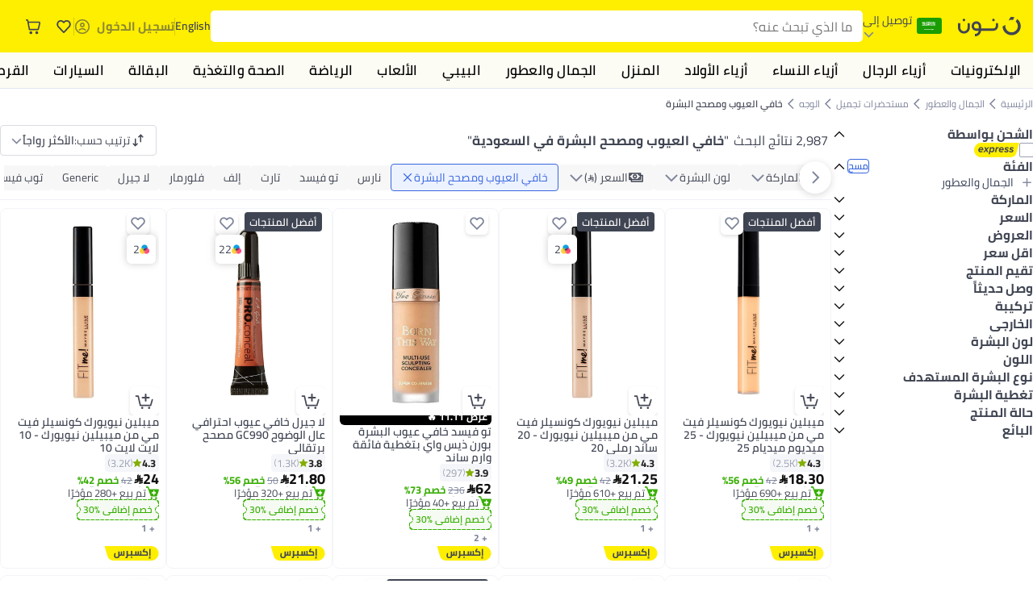

--- FILE ---
content_type: text/css
request_url: https://f.nooncdn.com/s/app/2025/com/224382d22028e8364595f709f4a26ce259dd3e0a/bigalog/_next/_static/_next/static/chunks/010ba29483cd9884.css
body_size: 10620
content:
.Modal-module-scss-module__CnT26a__container{z-index:100;position:fixed;inset:0}@media (max-width:767px){.Modal-module-scss-module__CnT26a__container.Modal-module-scss-module__CnT26a__modalEnter .Modal-module-scss-module__CnT26a__panel{bottom:-100%}.Modal-module-scss-module__CnT26a__container.Modal-module-scss-module__CnT26a__modalEnterActive .Modal-module-scss-module__CnT26a__panel,.Modal-module-scss-module__CnT26a__container.Modal-module-scss-module__CnT26a__modalExit .Modal-module-scss-module__CnT26a__panel{bottom:0}.Modal-module-scss-module__CnT26a__container.Modal-module-scss-module__CnT26a__modalExitActive .Modal-module-scss-module__CnT26a__panel{bottom:-100%}.Modal-module-scss-module__CnT26a__container.Modal-module-scss-module__CnT26a__modalEnterActive .Modal-module-scss-module__CnT26a__panel.Modal-module-scss-module__CnT26a__withTransition,.Modal-module-scss-module__CnT26a__container.Modal-module-scss-module__CnT26a__modalExitActive .Modal-module-scss-module__CnT26a__panel.Modal-module-scss-module__CnT26a__withTransition{transition:bottom .4s}}@media (min-width:768px){.Modal-module-scss-module__CnT26a__container.Modal-module-scss-module__CnT26a__modalEnter .Modal-module-scss-module__CnT26a__panel{opacity:0}.Modal-module-scss-module__CnT26a__container.Modal-module-scss-module__CnT26a__modalEnterActive .Modal-module-scss-module__CnT26a__panel,.Modal-module-scss-module__CnT26a__container.Modal-module-scss-module__CnT26a__modalExit .Modal-module-scss-module__CnT26a__panel{opacity:1}.Modal-module-scss-module__CnT26a__container.Modal-module-scss-module__CnT26a__modalExitActive .Modal-module-scss-module__CnT26a__panel{opacity:0}.Modal-module-scss-module__CnT26a__container.Modal-module-scss-module__CnT26a__modalEnterActive .Modal-module-scss-module__CnT26a__panel.Modal-module-scss-module__CnT26a__withTransition,.Modal-module-scss-module__CnT26a__container.Modal-module-scss-module__CnT26a__modalExitActive .Modal-module-scss-module__CnT26a__panel.Modal-module-scss-module__CnT26a__withTransition{transition:opacity .4s}}.Modal-module-scss-module__CnT26a__container .Modal-module-scss-module__CnT26a__scrim{background-color:#0006;width:100%;height:100%}.Modal-module-scss-module__CnT26a__container.Modal-module-scss-module__CnT26a__modalEnter .Modal-module-scss-module__CnT26a__scrim{opacity:0}.Modal-module-scss-module__CnT26a__container.Modal-module-scss-module__CnT26a__modalEnterActive .Modal-module-scss-module__CnT26a__scrim{opacity:1;transition:opacity .2s}.Modal-module-scss-module__CnT26a__container.Modal-module-scss-module__CnT26a__modalExit .Modal-module-scss-module__CnT26a__scrim{opacity:1}.Modal-module-scss-module__CnT26a__container.Modal-module-scss-module__CnT26a__modalExitActive .Modal-module-scss-module__CnT26a__scrim{opacity:0;transition:opacity .5s .4s}.Modal-module-scss-module__CnT26a__container .Modal-module-scss-module__CnT26a__panel{background-color:var(--color-white);flex-direction:column;width:100%;height:100%;display:flex;position:absolute;bottom:0;right:0}@media (min-width:768px){.Modal-module-scss-module__CnT26a__container .Modal-module-scss-module__CnT26a__panel{width:var(--modal-width);height:var(--modal-height);border-radius:16px;max-height:90%;bottom:50%;right:50%;transform:translate(50%,50%)}}.Modal-module-scss-module__CnT26a__container .Modal-module-scss-module__CnT26a__header{border-bottom:1px solid var(--color-grey3);align-items:center;padding:12px 16px;display:flex}.Modal-module-scss-module__CnT26a__container .Modal-module-scss-module__CnT26a__header h3{white-space:nowrap;text-overflow:ellipsis;flex:1;margin-inline-end:16px;font-size:19px;font-weight:700;position:relative;top:1px;overflow:hidden}.Modal-module-scss-module__CnT26a__container .Modal-module-scss-module__CnT26a__header button{margin:-8px}.Modal-module-scss-module__CnT26a__container .Modal-module-scss-module__CnT26a__header button>img{margin:8px}.Modal-module-scss-module__CnT26a__container .Modal-module-scss-module__CnT26a__header button.Modal-module-scss-module__CnT26a__back{margin-inline-end:-2px}.Modal-module-scss-module__CnT26a__container .Modal-module-scss-module__CnT26a__header button:active{opacity:.7}@media (hover:hover) and (pointer:fine){.Modal-module-scss-module__CnT26a__container .Modal-module-scss-module__CnT26a__header button:hover{opacity:.7}.Modal-module-scss-module__CnT26a__container .Modal-module-scss-module__CnT26a__header button:active{opacity:1}}.Modal-module-scss-module__CnT26a__container .Modal-module-scss-module__CnT26a__content{-webkit-overflow-scrolling:touch;border-radius:16px;flex:1;overflow-y:auto}.Modal-module-scss-module__CnT26a__container .Modal-module-scss-module__CnT26a__footer{border-top:1px solid var(--color-grey3);padding:12px 16px}
.ConfirmEmailV2-module-scss-module__i-ELIG__contentWrapper{flex-direction:column;justify-content:center;align-items:center;gap:16px;padding:40px 20px;display:flex}.ConfirmEmailV2-module-scss-module__i-ELIG__contentWrapper .ConfirmEmailV2-module-scss-module__i-ELIG__modalContent{flex-direction:column;align-items:center;gap:8px;width:100%;display:flex}.ConfirmEmailV2-module-scss-module__i-ELIG__contentWrapper .ConfirmEmailV2-module-scss-module__i-ELIG__modalContent .ConfirmEmailV2-module-scss-module__i-ELIG__modalTitle{color:var(--color-noon-black);font-size:22px;font-weight:700}.ConfirmEmailV2-module-scss-module__i-ELIG__contentWrapper .ConfirmEmailV2-module-scss-module__i-ELIG__modalContent .ConfirmEmailV2-module-scss-module__i-ELIG__userEmail{font-size:18px;font-weight:600px;color:var(--color-noon-black)}.ConfirmEmailV2-module-scss-module__i-ELIG__contentWrapper .ConfirmEmailV2-module-scss-module__i-ELIG__modalContent .ConfirmEmailV2-module-scss-module__i-ELIG__hintCtr{background-color:#fff2f2;border-radius:9px;justify-content:center;align-items:center;width:100%;padding:13px 8px;display:flex}.ConfirmEmailV2-module-scss-module__i-ELIG__contentWrapper .ConfirmEmailV2-module-scss-module__i-ELIG__modalContent .ConfirmEmailV2-module-scss-module__i-ELIG__hintCtr .ConfirmEmailV2-module-scss-module__i-ELIG__hintInfo{align-items:center;gap:8px;width:80%;display:flex}.ConfirmEmailV2-module-scss-module__i-ELIG__contentWrapper .ConfirmEmailV2-module-scss-module__i-ELIG__modalControls{gap:8px;width:100%;display:flex}.ConfirmEmailV2-module-scss-module__i-ELIG__contentWrapper .ConfirmEmailV2-module-scss-module__i-ELIG__modalControls .ConfirmEmailV2-module-scss-module__i-ELIG__button{width:50%;color:var(--color-white);background-color:var(--color-noon-blue);border-radius:8px;padding:12px;font-weight:700}.ConfirmEmailV2-module-scss-module__i-ELIG__contentWrapper .ConfirmEmailV2-module-scss-module__i-ELIG__modalControls .ConfirmEmailV2-module-scss-module__i-ELIG__changeBtn{color:var(--color-noon-blue);border:1px solid var(--color-noon-blue);background-color:var(--color-white)}
div.PasswordInput-module-scss-module__URbSyG__inputGroup{width:100%;margin-bottom:10px;position:relative}div.PasswordInput-module-scss-module__URbSyG__inputGroup label.PasswordInput-module-scss-module__URbSyG__inputLabel{color:var(--color-grey1);pointer-events:none;white-space:nowrap;text-overflow:ellipsis;max-width:100%;font-size:1rem;transition:all .2s;overflow:hidden}div.PasswordInput-module-scss-module__URbSyG__inputGroup label.PasswordInput-module-scss-module__URbSyG__inputLabel.PasswordInput-module-scss-module__URbSyG__error{color:var(--color-system-red)}div.PasswordInput-module-scss-module__URbSyG__inputGroup div.PasswordInput-module-scss-module__URbSyG__inputWithToggle{align-items:center;display:flex}div.PasswordInput-module-scss-module__URbSyG__inputGroup div.PasswordInput-module-scss-module__URbSyG__inputWithToggle input.PasswordInput-module-scss-module__URbSyG__input{color:var(--color-noon-black);-webkit-user-select:text;user-select:text;cursor:auto;background:0 0;width:100%;font-size:16px;display:block;transform:none}div.PasswordInput-module-scss-module__URbSyG__inputGroup div.PasswordInput-module-scss-module__URbSyG__inputWithToggle input.PasswordInput-module-scss-module__URbSyG__input:focus{outline:none}div.PasswordInput-module-scss-module__URbSyG__inputGroup div.PasswordInput-module-scss-module__URbSyG__inputWithToggle input.PasswordInput-module-scss-module__URbSyG__input:disabled{background-color:var(--color-white);color:var(--color-grey1)}div.PasswordInput-module-scss-module__URbSyG__inputGroup div.PasswordInput-module-scss-module__URbSyG__inputWithToggle input.PasswordInput-module-scss-module__URbSyG__input ::-webkit-credentials-auto-fill-button{visibility:hidden;position:absolute;right:0}div.PasswordInput-module-scss-module__URbSyG__inputGroup div.PasswordInput-module-scss-module__URbSyG__inputWithToggle.PasswordInput-module-scss-module__URbSyG__error input{border:1px solid var(--color-system-red)!important}div.PasswordInput-module-scss-module__URbSyG__inputGroup div.PasswordInput-module-scss-module__URbSyG__inputWithToggle button.PasswordInput-module-scss-module__URbSyG__toggleButton{justify-content:center;align-items:center;width:21px;height:21px;display:flex;right:0}[dir=rtl] div.PasswordInput-module-scss-module__URbSyG__inputGroup div.PasswordInput-module-scss-module__URbSyG__inputWithToggle button.PasswordInput-module-scss-module__URbSyG__toggleButton{right:unset;left:0}div.PasswordInput-module-scss-module__URbSyG__inputGroup div.PasswordInput-module-scss-module__URbSyG__inputWithToggle button.PasswordInput-module-scss-module__URbSyG__toggleButton img{width:100%;height:100%}div.PasswordInput-module-scss-module__URbSyG__inputGroup div.PasswordInput-module-scss-module__URbSyG__inputBar{width:100%;position:relative}div.PasswordInput-module-scss-module__URbSyG__inputGroup div.PasswordInput-module-scss-module__URbSyG__helpText{width:100%;height:.75rem;color:var(--color-grey1);margin-top:5px;font-size:.75rem;display:flex}div.PasswordInput-module-scss-module__URbSyG__inputGroup div.PasswordInput-module-scss-module__URbSyG__helpText.PasswordInput-module-scss-module__URbSyG__error{color:var(--color-system-warning)}div.PasswordInput-module-scss-module__URbSyG__inputGroup div.PasswordInput-module-scss-module__URbSyG__helpText>div{flex:1}div.PasswordInput-module-scss-module__URbSyG__inputGroup div.PasswordInput-module-scss-module__URbSyG__helpText .PasswordInput-module-scss-module__URbSyG__fadeIn{opacity:1;transition:opacity .25s ease-in-out}div.PasswordInput-module-scss-module__URbSyG__inputGroup div.PasswordInput-module-scss-module__URbSyG__helpText .PasswordInput-module-scss-module__URbSyG__fadeOut{opacity:0;visibility:hidden;transition:opacity .25s ease-in-out,visibility .1s ease-in-out .25s}
.ResetPasswordV2-module-scss-module__AtunCq__panelCtr{gap:24px}.ResetPasswordV2-module-scss-module__AtunCq__modalHeader .ResetPasswordV2-module-scss-module__AtunCq__closeButton{background-color:var(--color-grey4);border-radius:48px;justify-content:center;align-items:center;width:32px;height:32px;padding:8px;display:flex;position:absolute;top:10px;right:10px}.ResetPasswordV2-module-scss-module__AtunCq__modalHeader .ResetPasswordV2-module-scss-module__AtunCq__closeButton img{width:14px;height:14px}.ResetPasswordV2-module-scss-module__AtunCq__modalHeader.ResetPasswordV2-module-scss-module__AtunCq__mobile{margin-bottom:30px}[dir=rtl] .ResetPasswordV2-module-scss-module__AtunCq__modalHeader.ResetPasswordV2-module-scss-module__AtunCq__mobile{margin-bottom:40px}.ResetPasswordV2-module-scss-module__AtunCq__modalContent{justify-content:center;align-items:center;display:flex}.ResetPasswordV2-module-scss-module__AtunCq__modalContent .ResetPasswordV2-module-scss-module__AtunCq__modalWrapper{flex-direction:column;justify-content:center;align-items:center;width:330px;display:flex}.ResetPasswordV2-module-scss-module__AtunCq__modalContent .ResetPasswordV2-module-scss-module__AtunCq__modalWrapper.ResetPasswordV2-module-scss-module__AtunCq__mobile{gap:12px;width:80%}.ResetPasswordV2-module-scss-module__AtunCq__modalContent .ResetPasswordV2-module-scss-module__AtunCq__modalWrapper .ResetPasswordV2-module-scss-module__AtunCq__modalTitle{text-align:center;width:100%;color:var(--color-noon-black);font-size:24px;font-weight:700}.ResetPasswordV2-module-scss-module__AtunCq__modalContent .ResetPasswordV2-module-scss-module__AtunCq__modalWrapper .ResetPasswordV2-module-scss-module__AtunCq__modalTitle.ResetPasswordV2-module-scss-module__AtunCq__mobile{text-align:start}.ResetPasswordV2-module-scss-module__AtunCq__modalContent .ResetPasswordV2-module-scss-module__AtunCq__modalWrapper .ResetPasswordV2-module-scss-module__AtunCq__modalBody{flex-direction:column;align-self:stretch;align-items:center;width:100%;display:flex}.ResetPasswordV2-module-scss-module__AtunCq__modalContent .ResetPasswordV2-module-scss-module__AtunCq__modalWrapper .ResetPasswordV2-module-scss-module__AtunCq__modalBody .ResetPasswordV2-module-scss-module__AtunCq__resetPasswordForm{width:100%}.ResetPasswordV2-module-scss-module__AtunCq__modalContent .ResetPasswordV2-module-scss-module__AtunCq__modalWrapper .ResetPasswordV2-module-scss-module__AtunCq__modalBody button:nth-child(2){height:35%;position:absolute;top:20px;right:10px}[dir=rtl] .ResetPasswordV2-module-scss-module__AtunCq__modalContent .ResetPasswordV2-module-scss-module__AtunCq__modalWrapper .ResetPasswordV2-module-scss-module__AtunCq__modalBody button:nth-child(2){left:10px}.ResetPasswordV2-module-scss-module__AtunCq__modalContent .ResetPasswordV2-module-scss-module__AtunCq__modalWrapper .ResetPasswordV2-module-scss-module__AtunCq__modalBody input{border:1px solid #6f727d;border-radius:8px;margin-top:-10px;position:relative;margin-bottom:0!important;padding:8px 8px 8px 12px!important}.ResetPasswordV2-module-scss-module__AtunCq__modalContent .ResetPasswordV2-module-scss-module__AtunCq__modalWrapper .ResetPasswordV2-module-scss-module__AtunCq__modalBody input::placeholder{color:#c1c4cf;font-size:14px;font-weight:400}.ResetPasswordV2-module-scss-module__AtunCq__modalContent .ResetPasswordV2-module-scss-module__AtunCq__modalWrapper .ResetPasswordV2-module-scss-module__AtunCq__modalBody label{z-index:1;background-color:var(--color-white);width:100%;margin-inline-start:10px;padding-inline:6px;position:relative}.ResetPasswordV2-module-scss-module__AtunCq__modalContent .ResetPasswordV2-module-scss-module__AtunCq__modalWrapper .ResetPasswordV2-module-scss-module__AtunCq__inputsValidations{flex-direction:column;align-items:flex-start;width:100%;display:flex}.ResetPasswordV2-module-scss-module__AtunCq__modalContent .ResetPasswordV2-module-scss-module__AtunCq__modalWrapper .ResetPasswordV2-module-scss-module__AtunCq__inputsValidations .ResetPasswordV2-module-scss-module__AtunCq__validationsTitle{color:var(--color-noon-black);font-size:14px;font-weight:600}.ResetPasswordV2-module-scss-module__AtunCq__modalContent .ResetPasswordV2-module-scss-module__AtunCq__modalWrapper .ResetPasswordV2-module-scss-module__AtunCq__inputsValidations .ResetPasswordV2-module-scss-module__AtunCq__validationsRules .ResetPasswordV2-module-scss-module__AtunCq__validationRoleCtr{color:var(--color-grey2);align-items:center;gap:8px;font-size:14px;font-weight:400;display:flex}.ResetPasswordV2-module-scss-module__AtunCq__modalContent .ResetPasswordV2-module-scss-module__AtunCq__modalWrapper .ResetPasswordV2-module-scss-module__AtunCq__inputsValidations .ResetPasswordV2-module-scss-module__AtunCq__validationsRules .ResetPasswordV2-module-scss-module__AtunCq__validationRoleCtr.ResetPasswordV2-module-scss-module__AtunCq__isPassed{color:var(--color-noon-black)}.ResetPasswordV2-module-scss-module__AtunCq__modalContent .ResetPasswordV2-module-scss-module__AtunCq__modalWrapper .ResetPasswordV2-module-scss-module__AtunCq__confirmButton{background-color:var(--color-noon-blue);width:100%;height:48px;color:var(--color-white);text-align:center;text-transform:uppercase;text-overflow:ellipsis;white-space:nowrap;border-radius:8px;margin-top:16px;font-size:16px;font-weight:700;line-height:27px;overflow:hidden}.ResetPasswordV2-module-scss-module__AtunCq__modalContent .ResetPasswordV2-module-scss-module__AtunCq__modalWrapper .ResetPasswordV2-module-scss-module__AtunCq__confirmButton:disabled{background-color:var(--color-control-disabled-bg);color:var(--color-grey1)}
.Input-module-scss-module__-NwXYG__container{width:100%;margin-bottom:10px;position:relative}.Input-module-scss-module__-NwXYG__container .Input-module-scss-module__-NwXYG__label{pointer-events:none;white-space:nowrap;text-overflow:ellipsis;max-width:100%;color:var(--color-grey1);font-size:1rem;transition:all .2s;overflow:hidden}.Input-module-scss-module__-NwXYG__container .Input-module-scss-module__-NwXYG__input{width:100%;height:var(--spacing-xxlarge);-webkit-user-select:text;user-select:text;color:var(--color-noon-black);border:1px solid var(--color-grey3);padding-inline:var(--spacing-small-medium)var(--spacing-xxlarge);background:0 0;font-size:16px;display:block}.Input-module-scss-module__-NwXYG__container .Input-module-scss-module__-NwXYG__input:focus{outline:none}.Input-module-scss-module__-NwXYG__container .Input-module-scss-module__-NwXYG__input.Input-module-scss-module__-NwXYG__error{border-color:var(--color-system-red)}.Input-module-scss-module__-NwXYG__container .Input-module-scss-module__-NwXYG__input:disabled{background-color:var(--color-white);color:var(--color-grey1)}.Input-module-scss-module__-NwXYG__container .Input-module-scss-module__-NwXYG__helpText{height:.75rem;color:var(--color-grey1);margin-top:5px;font-size:.75rem}.Input-module-scss-module__-NwXYG__container .Input-module-scss-module__-NwXYG__helpText.Input-module-scss-module__-NwXYG__error{color:var(--color-system-warning)}.Input-module-scss-module__-NwXYG__container .Input-module-scss-module__-NwXYG__textEnter{opacity:0;visibility:visible}.Input-module-scss-module__-NwXYG__container .Input-module-scss-module__-NwXYG__textEnterActive{opacity:1;transition:opacity .4s ease-in-out}.Input-module-scss-module__-NwXYG__container .Input-module-scss-module__-NwXYG__textExit{opacity:1}.Input-module-scss-module__-NwXYG__container .Input-module-scss-module__-NwXYG__textExitActive{opacity:0;visibility:hidden;transition:opacity .9s ease-in-out,visibility .9s ease-in-out}
div.CountryPhoneCodeMobileV2-module-scss-module__yL0CCa__wrapper{background:#40455391;width:100%;height:0;padding-block-start:40px;transition:height .2s ease-in-out;display:none;position:absolute;inset-block-start:0;inset-inline-start:0}div.CountryPhoneCodeMobileV2-module-scss-module__yL0CCa__wrapper.CountryPhoneCodeMobileV2-module-scss-module__yL0CCa__visible{height:100%;display:block}div.CountryPhoneCodeMobileV2-module-scss-module__yL0CCa__wrapper div.CountryPhoneCodeMobileV2-module-scss-module__yL0CCa__mainContainer{background:var(--color-white);border-radius:4px;flex-direction:column;justify-content:flex-end;width:100%;height:58vh;display:flex;position:relative;box-shadow:0 0 84px #0000001c}div.CountryPhoneCodeMobileV2-module-scss-module__yL0CCa__wrapper div.CountryPhoneCodeMobileV2-module-scss-module__yL0CCa__mainContainer div.CountryPhoneCodeMobileV2-module-scss-module__yL0CCa__mainHeading{color:var(--color-grey-1);flex-shrink:0;padding-block:15px 0;padding-inline:15px;font-size:18px;font-weight:600}div.CountryPhoneCodeMobileV2-module-scss-module__yL0CCa__wrapper div.CountryPhoneCodeMobileV2-module-scss-module__yL0CCa__mainContainer button.CountryPhoneCodeMobileV2-module-scss-module__yL0CCa__modalClose{width:40px;height:40px;color:var(--color-grey-1);background:var(--color-white);cursor:pointer;border-radius:50%;justify-content:center;align-items:center;padding:8px;font-size:18px;display:flex;position:absolute;inset-block-start:-20px;inset-inline-end:5px}div.CountryPhoneCodeMobileV2-module-scss-module__yL0CCa__wrapper div.CountryPhoneCodeMobileV2-module-scss-module__yL0CCa__mainContainer div.CountryPhoneCodeMobileV2-module-scss-module__yL0CCa__searchWrapper{flex-shrink:0;margin-block-start:0;padding:10px 15px}div.CountryPhoneCodeMobileV2-module-scss-module__yL0CCa__wrapper div.CountryPhoneCodeMobileV2-module-scss-module__yL0CCa__mainContainer div.CountryPhoneCodeMobileV2-module-scss-module__yL0CCa__searchWrapper div.CountryPhoneCodeMobileV2-module-scss-module__yL0CCa__inputBox{border:1px solid var(--color-border-blue-haze);box-sizing:border-box;background:#ffffff80;border-radius:8px;align-items:center;max-height:40px;padding:10px;display:flex}div.CountryPhoneCodeMobileV2-module-scss-module__yL0CCa__wrapper div.CountryPhoneCodeMobileV2-module-scss-module__yL0CCa__mainContainer div.CountryPhoneCodeMobileV2-module-scss-module__yL0CCa__searchWrapper div.CountryPhoneCodeMobileV2-module-scss-module__yL0CCa__inputBox input.CountryPhoneCodeMobileV2-module-scss-module__yL0CCa__inputComponent{background:0 0;border:none;justify-content:center;height:auto;margin-top:24px;margin-bottom:0}div.CountryPhoneCodeMobileV2-module-scss-module__yL0CCa__wrapper div.CountryPhoneCodeMobileV2-module-scss-module__yL0CCa__mainContainer div.CountryPhoneCodeMobileV2-module-scss-module__yL0CCa__searchWrapper div.CountryPhoneCodeMobileV2-module-scss-module__yL0CCa__inputBox input.CountryPhoneCodeMobileV2-module-scss-module__yL0CCa__inputComponent:focus{outline:none}div.CountryPhoneCodeMobileV2-module-scss-module__yL0CCa__wrapper div.CountryPhoneCodeMobileV2-module-scss-module__yL0CCa__mainContainer div.CountryPhoneCodeMobileV2-module-scss-module__yL0CCa__countryPhoneCodes{flex:1;overflow:hidden auto}div.CountryPhoneCodeMobileV2-module-scss-module__yL0CCa__wrapper div.CountryPhoneCodeMobileV2-module-scss-module__yL0CCa__mainContainer div.CountryPhoneCodeMobileV2-module-scss-module__yL0CCa__countryPhoneCodes button.CountryPhoneCodeMobileV2-module-scss-module__yL0CCa__phoneCodeListItems{border-block-end:1px solid var(--color-border-blue-light);text-align:start;width:100%;padding:10px 16px}div.CountryPhoneCodeMobileV2-module-scss-module__yL0CCa__wrapper div.CountryPhoneCodeMobileV2-module-scss-module__yL0CCa__mainContainer div.CountryPhoneCodeMobileV2-module-scss-module__yL0CCa__countryPhoneCodes button.CountryPhoneCodeMobileV2-module-scss-module__yL0CCa__phoneCodeListItems.CountryPhoneCodeMobileV2-module-scss-module__yL0CCa__selected,div.CountryPhoneCodeMobileV2-module-scss-module__yL0CCa__wrapper div.CountryPhoneCodeMobileV2-module-scss-module__yL0CCa__mainContainer div.CountryPhoneCodeMobileV2-module-scss-module__yL0CCa__countryPhoneCodes button.CountryPhoneCodeMobileV2-module-scss-module__yL0CCa__phoneCodeListItems:hover{background-color:var(--color-border-blue-haze)}div.CountryPhoneCodeMobileV2-module-scss-module__yL0CCa__wrapper div.CountryPhoneCodeMobileV2-module-scss-module__yL0CCa__mainContainer div.CountryPhoneCodeMobileV2-module-scss-module__yL0CCa__countryPhoneCodes button.CountryPhoneCodeMobileV2-module-scss-module__yL0CCa__phoneCodeListItems span.CountryPhoneCodeMobileV2-module-scss-module__yL0CCa__phoneCodeListText{color:var(--color-noon-black);cursor:pointer;font-size:16px}div.CountryPhoneCodeMobileV2-module-scss-module__yL0CCa__wrapper div.CountryPhoneCodeMobileV2-module-scss-module__yL0CCa__mainContainer div.CountryPhoneCodeMobileV2-module-scss-module__yL0CCa__countryPhoneCodes button.CountryPhoneCodeMobileV2-module-scss-module__yL0CCa__phoneCodeListItems span.CountryPhoneCodeMobileV2-module-scss-module__yL0CCa__phoneCodeListText.CountryPhoneCodeMobileV2-module-scss-module__yL0CCa__selected{color:var(--color-white)}
.CountryPhoneCodeV2-module-scss-module__vE62Sa__container{background:var(--color-white);border-radius:4px;width:100%;max-width:300px;height:0;transition:height .5s ease-in-out;display:none;position:absolute;top:73%;left:0;box-shadow:0 6px 34px #0000001c}.CountryPhoneCodeV2-module-scss-module__vE62Sa__container.CountryPhoneCodeV2-module-scss-module__vE62Sa__isVisible{height:fit-content;display:block}.CountryPhoneCodeV2-module-scss-module__vE62Sa__container .CountryPhoneCodeV2-module-scss-module__vE62Sa__searchWrapper{padding:10px}.CountryPhoneCodeV2-module-scss-module__vE62Sa__container .CountryPhoneCodeV2-module-scss-module__vE62Sa__searchWrapper .CountryPhoneCodeV2-module-scss-module__vE62Sa__inputBox{box-sizing:border-box;background:#ffffff80;border:1px solid #c6ccdd;border-radius:8px;align-items:center;height:40px;padding:0 10px;display:flex}.CountryPhoneCodeV2-module-scss-module__vE62Sa__container .CountryPhoneCodeV2-module-scss-module__vE62Sa__searchWrapper .CountryPhoneCodeV2-module-scss-module__vE62Sa__inputBox img{opacity:.3}.CountryPhoneCodeV2-module-scss-module__vE62Sa__container .CountryPhoneCodeV2-module-scss-module__vE62Sa__searchWrapper .CountryPhoneCodeV2-module-scss-module__vE62Sa__inputBox input.CountryPhoneCodeV2-module-scss-module__vE62Sa__inputComponent{appearance:none;padding-inline:5px;background:0 0;border:none;outline:none;height:40px;margin-block:36px 0;padding:5px;font-weight:400}.CountryPhoneCodeV2-module-scss-module__vE62Sa__container .CountryPhoneCodeV2-module-scss-module__vE62Sa__searchWrapper .CountryPhoneCodeV2-module-scss-module__vE62Sa__inputBox input.CountryPhoneCodeV2-module-scss-module__vE62Sa__inputComponent:focus{outline:none}.CountryPhoneCodeV2-module-scss-module__vE62Sa__container .CountryPhoneCodeV2-module-scss-module__vE62Sa__countryPhoneCodes{max-height:120px;display:block;overflow-x:scroll}.CountryPhoneCodeV2-module-scss-module__vE62Sa__container .CountryPhoneCodeV2-module-scss-module__vE62Sa__countryPhoneCodes .CountryPhoneCodeV2-module-scss-module__vE62Sa__phoneCodeListItems{border-bottom:1px solid var(--color-border-blue-light);text-align:start;width:100%;padding:10px;display:block}.CountryPhoneCodeV2-module-scss-module__vE62Sa__container .CountryPhoneCodeV2-module-scss-module__vE62Sa__countryPhoneCodes .CountryPhoneCodeV2-module-scss-module__vE62Sa__phoneCodeListItems p{color:var(--color-noon-black);cursor:pointer;font-size:14px;font-weight:400}.CountryPhoneCodeV2-module-scss-module__vE62Sa__container .CountryPhoneCodeV2-module-scss-module__vE62Sa__countryPhoneCodes .CountryPhoneCodeV2-module-scss-module__vE62Sa__phoneCodeListItems.CountryPhoneCodeV2-module-scss-module__vE62Sa__selected{background:var(--color-noon-blue)}.CountryPhoneCodeV2-module-scss-module__vE62Sa__container .CountryPhoneCodeV2-module-scss-module__vE62Sa__countryPhoneCodes .CountryPhoneCodeV2-module-scss-module__vE62Sa__phoneCodeListItems.CountryPhoneCodeV2-module-scss-module__vE62Sa__selected p{color:var(--color-white)}.CountryPhoneCodeV2-module-scss-module__vE62Sa__container .CountryPhoneCodeV2-module-scss-module__vE62Sa__countryPhoneCodes .CountryPhoneCodeV2-module-scss-module__vE62Sa__phoneCodeListItems.CountryPhoneCodeV2-module-scss-module__vE62Sa__selected:hover p{color:#404553}.CountryPhoneCodeV2-module-scss-module__vE62Sa__container .CountryPhoneCodeV2-module-scss-module__vE62Sa__countryPhoneCodes .CountryPhoneCodeV2-module-scss-module__vE62Sa__phoneCodeListItems:hover{cursor:pointer;background:#3866df0f}
p.ReceiverDetailsErrorMsg-module-scss-module__L5cLRG__errorMessage{color:var(--color-system-warning);white-space:break-spaces;padding-block-start:5px;font-size:13px;font-weight:600}
.ReceiverPhoneInputV2-module-scss-module___Epf9G__phoneInputWrapper{flex-direction:column;width:100%;display:flex}.ReceiverPhoneInputV2-module-scss-module___Epf9G__phoneInputWrapper .ReceiverPhoneInputV2-module-scss-module___Epf9G__inputGroup{border:1px solid var(--color-grey3);border-radius:8px;flex-direction:column;justify-content:center;align-items:center;display:flex;position:relative}.ReceiverPhoneInputV2-module-scss-module___Epf9G__phoneInputWrapper .ReceiverPhoneInputV2-module-scss-module___Epf9G__inputGroup.ReceiverPhoneInputV2-module-scss-module___Epf9G__hasError{border-color:var(--color-system-red)}.ReceiverPhoneInputV2-module-scss-module___Epf9G__phoneInputWrapper .ReceiverPhoneInputV2-module-scss-module___Epf9G__inputGroup label{top:-22px;background-color:var(--color-white);color:var(--color-grey1);pointer-events:none;padding:2px;font-size:12px;font-weight:600;transition:all .2s;position:absolute;inset-inline-start:-122px}[dir=rtl] .ReceiverPhoneInputV2-module-scss-module___Epf9G__phoneInputWrapper .ReceiverPhoneInputV2-module-scss-module___Epf9G__inputGroup label{inset-inline-start:10px}.ReceiverPhoneInputV2-module-scss-module___Epf9G__phoneInputWrapper .ReceiverPhoneInputV2-module-scss-module___Epf9G__inputGroup label.ReceiverPhoneInputV2-module-scss-module___Epf9G__hasError{color:var(--color-system-red)}.ReceiverPhoneInputV2-module-scss-module___Epf9G__phoneInputWrapper .ReceiverPhoneInputV2-module-scss-module___Epf9G__inputGroup.ReceiverPhoneInputV2-module-scss-module___Epf9G__isExpanded label{inset-inline-start:-50px}[dir=rtl] .ReceiverPhoneInputV2-module-scss-module___Epf9G__phoneInputWrapper .ReceiverPhoneInputV2-module-scss-module___Epf9G__inputGroup.ReceiverPhoneInputV2-module-scss-module___Epf9G__isExpanded label{inset-inline-start:10px}.ReceiverPhoneInputV2-module-scss-module___Epf9G__phoneInputWrapper .ReceiverPhoneInputV2-module-scss-module___Epf9G__inputGroup .ReceiverPhoneInputV2-module-scss-module___Epf9G__inputField{width:100%;height:44px;padding-block:10px;display:flex}[dir=rtl] .ReceiverPhoneInputV2-module-scss-module___Epf9G__phoneInputWrapper .ReceiverPhoneInputV2-module-scss-module___Epf9G__inputGroup .ReceiverPhoneInputV2-module-scss-module___Epf9G__inputField{flex-direction:row-reverse;justify-content:flex-start}.ReceiverPhoneInputV2-module-scss-module___Epf9G__phoneInputWrapper .ReceiverPhoneInputV2-module-scss-module___Epf9G__inputGroup .ReceiverPhoneInputV2-module-scss-module___Epf9G__inputField input{border:none;height:38px;padding-block:5px;padding-inline:22px 16px;font-size:14px;font-weight:600;position:relative;inset-block-end:5px}.ReceiverPhoneInputV2-module-scss-module___Epf9G__phoneInputWrapper .ReceiverPhoneInputV2-module-scss-module___Epf9G__inputGroup .ReceiverPhoneInputV2-module-scss-module___Epf9G__inputField input[type=number]{appearance:textfield}.ReceiverPhoneInputV2-module-scss-module___Epf9G__phoneInputWrapper .ReceiverPhoneInputV2-module-scss-module___Epf9G__inputGroup .ReceiverPhoneInputV2-module-scss-module___Epf9G__inputField input[type=number]::-webkit-outer-spin-button{appearance:none;margin:0}.ReceiverPhoneInputV2-module-scss-module___Epf9G__phoneInputWrapper .ReceiverPhoneInputV2-module-scss-module___Epf9G__inputGroup .ReceiverPhoneInputV2-module-scss-module___Epf9G__inputField input[type=number]::-webkit-inner-spin-button{appearance:none;margin:0}.ReceiverPhoneInputV2-module-scss-module___Epf9G__phoneInputWrapper .ReceiverPhoneInputV2-module-scss-module___Epf9G__inputGroup .ReceiverPhoneInputV2-module-scss-module___Epf9G__inputField input::placeholder{color:var(--color-grey1);text-align:start;font-size:14px;font-weight:400}.ReceiverPhoneInputV2-module-scss-module___Epf9G__phoneInputWrapper .ReceiverPhoneInputV2-module-scss-module___Epf9G__inputGroup .ReceiverPhoneInputV2-module-scss-module___Epf9G__inputField input:-webkit-autofill{transition:background-color 5000s ease-in-out}.ReceiverPhoneInputV2-module-scss-module___Epf9G__phoneInputWrapper .ReceiverPhoneInputV2-module-scss-module___Epf9G__inputGroup .ReceiverPhoneInputV2-module-scss-module___Epf9G__inputField input:-webkit-autofill:hover{transition:background-color 5000s ease-in-out}.ReceiverPhoneInputV2-module-scss-module___Epf9G__phoneInputWrapper .ReceiverPhoneInputV2-module-scss-module___Epf9G__inputGroup .ReceiverPhoneInputV2-module-scss-module___Epf9G__inputField input:-webkit-autofill:focus{transition:background-color 5000s ease-in-out}.ReceiverPhoneInputV2-module-scss-module___Epf9G__phoneInputWrapper .ReceiverPhoneInputV2-module-scss-module___Epf9G__inputGroup .ReceiverPhoneInputV2-module-scss-module___Epf9G__inputField input:-webkit-autofill:active{transition:background-color 5000s ease-in-out}.ReceiverPhoneInputV2-module-scss-module___Epf9G__phoneInputWrapper .ReceiverPhoneInputV2-module-scss-module___Epf9G__inputGroup .ReceiverPhoneInputV2-module-scss-module___Epf9G__inputField input.ReceiverPhoneInputV2-module-scss-module___Epf9G__hasError{border-color:var(--color-system-red)}.ReceiverPhoneInputV2-module-scss-module___Epf9G__phoneInputWrapper .ReceiverPhoneInputV2-module-scss-module___Epf9G__inputGroup .ReceiverPhoneInputV2-module-scss-module___Epf9G__inputField .ReceiverPhoneInputV2-module-scss-module___Epf9G__selectors{bottom:1px;align-items:center;gap:4px;width:fit-content;height:38px;display:flex;position:relative;inset-inline:10px}[dir=rtl] .ReceiverPhoneInputV2-module-scss-module___Epf9G__phoneInputWrapper .ReceiverPhoneInputV2-module-scss-module___Epf9G__inputGroup .ReceiverPhoneInputV2-module-scss-module___Epf9G__inputField .ReceiverPhoneInputV2-module-scss-module___Epf9G__selectors{flex-direction:row-reverse;inset-inline-start:-10px}.ReceiverPhoneInputV2-module-scss-module___Epf9G__phoneInputWrapper .ReceiverPhoneInputV2-module-scss-module___Epf9G__inputGroup .ReceiverPhoneInputV2-module-scss-module___Epf9G__inputField .ReceiverPhoneInputV2-module-scss-module___Epf9G__selectors.ReceiverPhoneInputV2-module-scss-module___Epf9G__isNotVisibleAreaCode{width:62px}.ReceiverPhoneInputV2-module-scss-module___Epf9G__phoneInputWrapper .ReceiverPhoneInputV2-module-scss-module___Epf9G__inputGroup .ReceiverPhoneInputV2-module-scss-module___Epf9G__inputField .ReceiverPhoneInputV2-module-scss-module___Epf9G__countryCode{justify-content:center;align-items:center;gap:8px;width:70px;height:100%;font-weight:600;display:flex;position:relative;inset-block-end:5px}.ReceiverPhoneInputV2-module-scss-module___Epf9G__phoneInputWrapper .ReceiverPhoneInputV2-module-scss-module___Epf9G__inputGroup .ReceiverPhoneInputV2-module-scss-module___Epf9G__inputField .ReceiverPhoneInputV2-module-scss-module___Epf9G__countryCode.ReceiverPhoneInputV2-module-scss-module___Epf9G__isDropdownOpened{border-radius:4px;box-shadow:0 0 0 1px #2684ff}.ReceiverPhoneInputV2-module-scss-module___Epf9G__phoneInputWrapper .ReceiverPhoneInputV2-module-scss-module___Epf9G__inputGroup .ReceiverPhoneInputV2-module-scss-module___Epf9G__inputField .ReceiverPhoneInputV2-module-scss-module___Epf9G__countryCode .ReceiverPhoneInputV2-module-scss-module___Epf9G__countryCodeArrow{width:20px;height:20px;max-width:unset}.ReceiverPhoneInputV2-module-scss-module___Epf9G__phoneInputWrapper .ReceiverPhoneInputV2-module-scss-module___Epf9G__inputGroup .ReceiverPhoneInputV2-module-scss-module___Epf9G__inputField div.ReceiverPhoneInputV2-module-scss-module___Epf9G__countryPhoneCodeDropdown{top:unset;bottom:50%;border-radius:4px;inset-inline-start:0;overflow:hidden}[dir=rtl] .ReceiverPhoneInputV2-module-scss-module___Epf9G__phoneInputWrapper .ReceiverPhoneInputV2-module-scss-module___Epf9G__inputGroup .ReceiverPhoneInputV2-module-scss-module___Epf9G__inputField div.ReceiverPhoneInputV2-module-scss-module___Epf9G__countryPhoneCodeDropdown{inset-inline-start:auto}.ReceiverPhoneInputV2-module-scss-module___Epf9G__phoneInputWrapper .ReceiverPhoneInputV2-module-scss-module___Epf9G__inputGroup .ReceiverPhoneInputV2-module-scss-module___Epf9G__inputField div.ReceiverPhoneInputV2-module-scss-module___Epf9G__countryPhoneCodeDropdownMobile{height:100vh}.ReceiverPhoneInputV2-module-scss-module___Epf9G__phoneInputWrapper .ReceiverPhoneInputV2-module-scss-module___Epf9G__inputGroup .ReceiverPhoneInputV2-module-scss-module___Epf9G__inputField div.ReceiverPhoneInputV2-module-scss-module___Epf9G__areaCode{flex-direction:row;align-items:center;height:100%;font-weight:600;display:none;position:relative;inset-block-end:5px}.ReceiverPhoneInputV2-module-scss-module___Epf9G__phoneInputWrapper .ReceiverPhoneInputV2-module-scss-module___Epf9G__inputGroup .ReceiverPhoneInputV2-module-scss-module___Epf9G__inputField div.ReceiverPhoneInputV2-module-scss-module___Epf9G__areaCode.ReceiverPhoneInputV2-module-scss-module___Epf9G__isVisible{display:flex}.ReceiverPhoneInputV2-module-scss-module___Epf9G__phoneInputWrapper [class*=control]>[class*=hlgwow]{position:unset!important}
.ReceiverDetails-module-scss-module__RvR-TW__receiverDetailsContainer{background:var(--color-white);-webkit-overflow-scrolling:touch;border-radius:12px;margin:12px;padding:16px;transition:all .3s}.ReceiverDetails-module-scss-module__RvR-TW__receiverDetailsContainer.ReceiverDetails-module-scss-module__RvR-TW__isExpanded{padding:20px}.ReceiverDetails-module-scss-module__RvR-TW__receiverDetailsContainer.ReceiverDetails-module-scss-module__RvR-TW__isMobile{border-radius:8px;margin:0 0 12px;padding:12px}.ReceiverDetails-module-scss-module__RvR-TW__receiverDetailsContainer.ReceiverDetails-module-scss-module__RvR-TW__isMobile.ReceiverDetails-module-scss-module__RvR-TW__isExpanded{padding:16px}@media (max-width:767px){.ReceiverDetails-module-scss-module__RvR-TW__receiverDetailsContainer{border-radius:8px;margin:0 0 12px;padding:12px}.ReceiverDetails-module-scss-module__RvR-TW__receiverDetailsContainer.ReceiverDetails-module-scss-module__RvR-TW__isExpanded{padding:16px}}.ReceiverDetails-module-scss-module__RvR-TW__receiverDetailsView{justify-content:space-between;align-items:center;gap:12px;display:flex}.ReceiverDetails-module-scss-module__RvR-TW__receiverDetailsView .ReceiverDetails-module-scss-module__RvR-TW__receiverInfo{flex-direction:column;flex:1;gap:4px;display:flex}.ReceiverDetails-module-scss-module__RvR-TW__receiverDetailsView .ReceiverDetails-module-scss-module__RvR-TW__receiverInfo .ReceiverDetails-module-scss-module__RvR-TW__labelContainerMobile{color:var(--color-grey1);margin-bottom:4px;font-size:14px;font-weight:400}.ReceiverDetails-module-scss-module__RvR-TW__receiverDetailsView .ReceiverDetails-module-scss-module__RvR-TW__receiverInfo .ReceiverDetails-module-scss-module__RvR-TW__receiverName{color:var(--color-noon-black);word-break:break-word;font-size:14px;font-weight:600;line-height:1.4}.ReceiverDetails-module-scss-module__RvR-TW__receiverDetailsView .ReceiverDetails-module-scss-module__RvR-TW__receiverInfo .ReceiverDetails-module-scss-module__RvR-TW__receiverPhone{color:var(--color-grey1);font-size:14px;line-height:1.4}.ReceiverDetails-module-scss-module__RvR-TW__receiverDetailsView .ReceiverDetails-module-scss-module__RvR-TW__editButton{cursor:pointer;background:0 0;border:none;border-radius:6px;flex-shrink:0;justify-content:center;align-items:center;padding:8px;transition:background-color .2s;display:flex}.ReceiverDetails-module-scss-module__RvR-TW__receiverDetailsView .ReceiverDetails-module-scss-module__RvR-TW__editButton:hover,.ReceiverDetails-module-scss-module__RvR-TW__receiverDetailsView .ReceiverDetails-module-scss-module__RvR-TW__editButton:active{background-color:var(--color-grey14)}.ReceiverDetails-module-scss-module__RvR-TW__receiverDetailsView .ReceiverDetails-module-scss-module__RvR-TW__editButton img{width:20px;height:20px}@media (max-width:767px){.ReceiverDetails-module-scss-module__RvR-TW__receiverDetailsView{gap:8px}.ReceiverDetails-module-scss-module__RvR-TW__receiverDetailsView .ReceiverDetails-module-scss-module__RvR-TW__receiverInfo .ReceiverDetails-module-scss-module__RvR-TW__receiverName,.ReceiverDetails-module-scss-module__RvR-TW__receiverDetailsView .ReceiverDetails-module-scss-module__RvR-TW__receiverInfo .ReceiverDetails-module-scss-module__RvR-TW__receiverPhone{font-size:13px}.ReceiverDetails-module-scss-module__RvR-TW__receiverDetailsView .ReceiverDetails-module-scss-module__RvR-TW__editButton{padding:6px}.ReceiverDetails-module-scss-module__RvR-TW__receiverDetailsView .ReceiverDetails-module-scss-module__RvR-TW__editButton img{width:18px;height:18px}}.ReceiverDetails-module-scss-module__RvR-TW__receiverDetailsEdit{flex-direction:column;gap:20px;width:100%;min-height:60px;animation:.3s ReceiverDetails-module-scss-module__RvR-TW__slideIn;display:flex}.ReceiverDetails-module-scss-module__RvR-TW__receiverDetailsEdit.ReceiverDetails-module-scss-module__RvR-TW__isMweb{gap:16px;padding-block:0}.ReceiverDetails-module-scss-module__RvR-TW__receiverDetailsEdit .ReceiverDetails-module-scss-module__RvR-TW__labelContainerMobile{color:var(--color-grey1);margin-bottom:4px;font-size:14px;font-weight:500}.ReceiverDetails-module-scss-module__RvR-TW__receiverDetailsEdit .ReceiverDetails-module-scss-module__RvR-TW__nameInputsRow{grid-template-columns:repeat(2,1fr);gap:16px;width:100%;display:grid}.ReceiverDetails-module-scss-module__RvR-TW__receiverDetailsEdit .ReceiverDetails-module-scss-module__RvR-TW__nameInputsRow .ReceiverDetails-module-scss-module__RvR-TW__nameInput{flex-direction:column;min-width:0;display:flex}.ReceiverDetails-module-scss-module__RvR-TW__receiverDetailsEdit .ReceiverDetails-module-scss-module__RvR-TW__nameInputsRow.ReceiverDetails-module-scss-module__RvR-TW__isMobile{flex-direction:column;gap:16px;display:flex}@media (max-width:767px){.ReceiverDetails-module-scss-module__RvR-TW__receiverDetailsEdit .ReceiverDetails-module-scss-module__RvR-TW__nameInputsRow{flex-direction:column;gap:16px;display:flex}}.ReceiverDetails-module-scss-module__RvR-TW__receiverDetailsEdit .ReceiverDetails-module-scss-module__RvR-TW__phoneInputContainer{gap:12px;width:100%;display:flex}.ReceiverDetails-module-scss-module__RvR-TW__receiverDetailsEdit .ReceiverDetails-module-scss-module__RvR-TW__phoneInputContainer input{border:1px solid var(--color-grey14);border-radius:8px;transition:border-color .2s}.ReceiverDetails-module-scss-module__RvR-TW__receiverDetailsEdit .ReceiverDetails-module-scss-module__RvR-TW__phoneInputContainer input:focus{border-color:var(--color-primary);outline:none}@media (max-width:767px){.ReceiverDetails-module-scss-module__RvR-TW__receiverDetailsEdit{gap:16px}.ReceiverDetails-module-scss-module__RvR-TW__receiverDetailsEdit .ReceiverDetails-module-scss-module__RvR-TW__phoneInputContainer{gap:8px}}@keyframes ReceiverDetails-module-scss-module__RvR-TW__slideIn{0%{opacity:0;transform:translateY(-10px)}to{opacity:1;transform:translateY(0)}}
div.SectionLabel-module-scss-module__T4q2pa__sectionLabel{width:100%;padding-inline:12px}div.SectionLabel-module-scss-module__T4q2pa__sectionLabel.SectionLabel-module-scss-module__T4q2pa__isMobile{padding-block:12px}div.SectionLabel-module-scss-module__T4q2pa__sectionLabel .SectionLabel-module-scss-module__T4q2pa__label{white-space:nowrap;text-transform:uppercase;color:var(--color-grey1);letter-spacing:.5px;align-items:center;padding-block-start:8px;font-size:12px;font-weight:400;line-height:20px;display:flex}
.AddressDetailCompletionForm-module-scss-module__UWxIRa__outerContainer{background-color:var(--color-grey7);flex-direction:column;width:100%;height:70vh;max-height:620px;display:flex;position:relative;overflow:hidden}.AddressDetailCompletionForm-module-scss-module__UWxIRa__addressSummaryContainer{background:var(--color-white);border-radius:12px;flex-shrink:0;justify-content:space-between;align-items:center;gap:16px;margin-block:12px 8px;margin-inline:12px;padding:10px;display:flex;position:sticky;top:0;box-shadow:0 5px 8px #0000000d}.AddressDetailCompletionForm-module-scss-module__UWxIRa__locationInfo{flex:1;align-items:center;min-width:0;display:flex}.AddressDetailCompletionForm-module-scss-module__UWxIRa__iconContainer{flex-direction:column;justify-content:center;align-items:center;margin-inline-end:.75rem;display:flex}.AddressDetailCompletionForm-module-scss-module__UWxIRa__content{flex-direction:column;align-items:flex-start;min-width:0;display:flex}.AddressDetailCompletionForm-module-scss-module__UWxIRa__address{color:var(--color-noon-black);white-space:nowrap;text-overflow:ellipsis;width:100%;margin:0;margin-inline-end:8px;font-size:14px;font-weight:600;overflow:hidden}.AddressDetailCompletionForm-module-scss-module__UWxIRa__name{color:var(--color-grey1);-webkit-line-clamp:2;-webkit-box-orient:vertical;width:100%;margin:0;margin-inline-end:8px;font-size:14px;font-weight:400;display:-webkit-box;overflow:hidden}.AddressDetailCompletionForm-module-scss-module__UWxIRa__confirmButton{background-color:var(--color-white);border:1px solid var(--color-noon-blue);max-width:100px;max-height:36px;color:var(--color-noon-blue);letter-spacing:0;border-radius:12px;width:110px;height:36px;font-size:14px;font-weight:600}.AddressDetailCompletionForm-module-scss-module__UWxIRa__container{background-color:var(--color-grey7);margin-block-end:10px;border-radius:12px;flex-direction:column;margin:10px;display:flex}.AddressDetailCompletionForm-module-scss-module__UWxIRa__container:first-child{border-top-left-radius:12px;border-top-right-radius:12px;margin-block-start:8px}.AddressDetailCompletionForm-module-scss-module__UWxIRa__container:last-child{border-bottom-right-radius:12px}.AddressDetailCompletionForm-module-scss-module__UWxIRa__container.AddressDetailCompletionForm-module-scss-module__UWxIRa__selected{background-color:var(--color-white)}.AddressDetailCompletionForm-module-scss-module__UWxIRa__container:first-child.AddressDetailCompletionForm-module-scss-module__UWxIRa__selected{border-bottom-left-radius:0}.AddressDetailCompletionForm-module-scss-module__UWxIRa__container:nth-child(2).AddressDetailCompletionForm-module-scss-module__UWxIRa__selected{border-top-left-radius:12px;border-top-right-radius:12px}.AddressDetailCompletionForm-module-scss-module__UWxIRa__container:last-child.AddressDetailCompletionForm-module-scss-module__UWxIRa__selected{border-top-left-radius:12px;border-top-right-radius:12px;border-bottom-right-radius:0}.AddressDetailCompletionForm-module-scss-module__UWxIRa__container:nth-child(2):first-child.AddressDetailCompletionForm-module-scss-module__UWxIRa__selected+.AddressDetailCompletionForm-module-scss-module__UWxIRa__container:nth-child(2){border-bottom-left-radius:12px}.AddressDetailCompletionForm-module-scss-module__UWxIRa__addressTypeSelectorContainer{background-color:var(--color-grey7);flex-direction:row;width:100%;margin-bottom:-1px;display:flex}.AddressDetailCompletionForm-module-scss-module__UWxIRa__addressTypeSelectorContainer .AddressDetailCompletionForm-module-scss-module__UWxIRa__addressTypeSelector{background-color:var(--color-grey7);flex-direction:row;max-width:60%;margin:0;padding:0;list-style:none;display:flex}.AddressDetailCompletionForm-module-scss-module__UWxIRa__addressTypeSelectorContainer .AddressDetailCompletionForm-module-scss-module__UWxIRa__addressTypeSelector:after,.AddressDetailCompletionForm-module-scss-module__UWxIRa__addressTypeSelectorContainer .AddressDetailCompletionForm-module-scss-module__UWxIRa__addressTypeSelector:before{content:"";display:table}.AddressDetailCompletionForm-module-scss-module__UWxIRa__addressTypeSelectorContainer .AddressDetailCompletionForm-module-scss-module__UWxIRa__addressTypeSelector:after{clear:both;overflow:hidden}.AddressDetailCompletionForm-module-scss-module__UWxIRa__addressTypeButton{background-color:var(--color-grey7);width:112px;color:var(--noon-black);cursor:pointer;border:none;border-radius:8px 8px 0 0;flex:1;justify-content:center;align-items:center;gap:8px;padding:12px 24px;font-size:14px;font-weight:600;text-decoration:none;display:flex;position:relative}.AddressDetailCompletionForm-module-scss-module__UWxIRa__addressTypeButton.AddressDetailCompletionForm-module-scss-module__UWxIRa__selected{background-color:var(--color-white);color:var(--noon-black)}.AddressDetailCompletionForm-module-scss-module__UWxIRa__addressTypeButton.AddressDetailCompletionForm-module-scss-module__UWxIRa__selected:before,.AddressDetailCompletionForm-module-scss-module__UWxIRa__addressTypeButton.AddressDetailCompletionForm-module-scss-module__UWxIRa__selected:after{background:var(--color-grey7)}.AddressDetailCompletionForm-module-scss-module__UWxIRa__addressTypeButton .AddressDetailCompletionForm-module-scss-module__UWxIRa__addressTypeIcon{width:16px;height:16px}.AddressDetailCompletionForm-module-scss-module__UWxIRa__addressTypeButton:before,.AddressDetailCompletionForm-module-scss-module__UWxIRa__addressTypeButton:after{content:"";background:var(--color-grey7);z-index:2;border-radius:8px;width:20px;height:20px;position:absolute;bottom:0}.AddressDetailCompletionForm-module-scss-module__UWxIRa__addressTypeButton:before{left:-20px}.AddressDetailCompletionForm-module-scss-module__UWxIRa__addressTypeButton:after{right:-20px}.AddressDetailCompletionForm-module-scss-module__UWxIRa__outer{list-style:none;position:relative}.AddressDetailCompletionForm-module-scss-module__UWxIRa__outer.AddressDetailCompletionForm-module-scss-module__UWxIRa__selected{z-index:3}.AddressDetailCompletionForm-module-scss-module__UWxIRa__outer:before,.AddressDetailCompletionForm-module-scss-module__UWxIRa__outer:after{content:"";background:var(--color-grey7);width:10px;height:10px;position:absolute;bottom:0}.AddressDetailCompletionForm-module-scss-module__UWxIRa__outer:before{left:-10px}.AddressDetailCompletionForm-module-scss-module__UWxIRa__outer:after{right:-10px}.AddressDetailCompletionForm-module-scss-module__UWxIRa__outer.AddressDetailCompletionForm-module-scss-module__UWxIRa__selected:before,.AddressDetailCompletionForm-module-scss-module__UWxIRa__outer.AddressDetailCompletionForm-module-scss-module__UWxIRa__selected:after{z-index:1;background:var(--color-white)}.AddressDetailCompletionForm-module-scss-module__UWxIRa__outer:first-child .AddressDetailCompletionForm-module-scss-module__UWxIRa__addressTypeButton:before{background-color:var(--color-grey7)}.AddressDetailCompletionForm-module-scss-module__UWxIRa__outer:last-child .AddressDetailCompletionForm-module-scss-module__UWxIRa__addressTypeButton:after{background-color:var(--color-grey7);bottom:1px}.AddressDetailCompletionForm-module-scss-module__UWxIRa__inputContainer{background-color:var(--color-white);color:var(--noon-black);border-radius:0 12px 12px;flex-direction:column;gap:20px;padding:20px;display:flex}.AddressDetailCompletionForm-module-scss-module__UWxIRa__inputContainer.AddressDetailCompletionForm-module-scss-module__UWxIRa__firstChildIsSelected{border-radius:0 12px 12px}.AddressDetailCompletionForm-module-scss-module__UWxIRa__inputContainer.AddressDetailCompletionForm-module-scss-module__UWxIRa__secondChildIsSelected,.AddressDetailCompletionForm-module-scss-module__UWxIRa__inputContainer.AddressDetailCompletionForm-module-scss-module__UWxIRa__thirdChildIsSelected{border-radius:12px}.AddressDetailCompletionForm-module-scss-module__UWxIRa__inputContainer .AddressDetailCompletionForm-module-scss-module__UWxIRa__inputRow{flex-direction:row;gap:20px;width:100%;display:flex}.AddressDetailCompletionForm-module-scss-module__UWxIRa__scrollableContent{-webkit-overflow-scrolling:touch;flex:1;min-height:0;padding-bottom:20px;overflow-y:auto}.AddressDetailCompletionForm-module-scss-module__UWxIRa__scrollableContent::-webkit-scrollbar{display:none}.AddressDetailCompletionForm-module-scss-module__UWxIRa__scrollableContent{-ms-overflow-style:none;scrollbar-width:none}
.ModalLayout-module-scss-module__MTd8vW__modalLayoutWrapper{--modal-section-shadow:0 2px 8px 0 #00000014;--modal-section-shadow-up:0 -2px 8px 0 #00000014;flex-direction:column;justify-content:flex-start;width:100%;height:100%;min-height:100%;display:flex}.ModalLayout-module-scss-module__MTd8vW__modalHeader{border-block-start:1px solid var(--color-body-light);z-index:10;background-color:var(--color-white);border-start-start-radius:4px;border-start-end-radius:4px;flex-direction:row;flex-shrink:0;justify-content:space-between;align-items:center;width:100%;height:64px;min-height:64px;max-height:64px;padding:16px;transition:filter .3s ease-in-out;display:flex;position:relative}.ModalLayout-module-scss-module__MTd8vW__modalHeader.ModalLayout-module-scss-module__MTd8vW__withShadow{box-shadow:var(--modal-section-shadow)}.ModalLayout-module-scss-module__MTd8vW__modalHeader.ModalLayout-module-scss-module__MTd8vW__isMobile{min-height:120px;padding:0}.ModalLayout-module-scss-module__MTd8vW__modalHeader .ModalLayout-module-scss-module__MTd8vW__closeButton{background-color:var(--color-grey4);border-radius:40px;width:32px;height:32px;padding:8px}.ModalLayout-module-scss-module__MTd8vW__modalHeader .ModalLayout-module-scss-module__MTd8vW__closeButton:disabled{opacity:.5;cursor:not-allowed}.ModalLayout-module-scss-module__MTd8vW__modalHeader.ModalLayout-module-scss-module__MTd8vW__blurred{filter:blur(4px);pointer-events:none}.ModalLayout-module-scss-module__MTd8vW__modalContent{background-color:var(--color-grey7);flex-direction:column;flex:auto;min-height:0;transition:filter .3s ease-in-out;display:flex;overflow-y:hidden}.ModalLayout-module-scss-module__MTd8vW__modalContent.ModalLayout-module-scss-module__MTd8vW__blurred{filter:blur(4px);pointer-events:none}.ModalLayout-module-scss-module__MTd8vW__modalFooter{z-index:10;background-color:var(--color-white);flex-shrink:0;align-items:center;height:88px;min-height:88px;max-height:88px;margin-top:auto;padding:0 16px;transition:filter .3s ease-in-out;display:flex;position:relative}.ModalLayout-module-scss-module__MTd8vW__modalFooter.ModalLayout-module-scss-module__MTd8vW__withShadow{box-shadow:var(--modal-section-shadow-up)}.ModalLayout-module-scss-module__MTd8vW__modalFooter.ModalLayout-module-scss-module__MTd8vW__blurred{filter:blur(4px);pointer-events:none}
.AddressViaButton-module-scss-module__ad48KW__footerStepOne{background:var(--color-white);justify-content:space-between;align-items:center;width:100%;height:100%;min-height:75px;padding-block:12px;display:flex}.AddressViaButton-module-scss-module__ad48KW__footerStepTwo{background:var(--color-white);justify-content:space-between;align-items:center;width:100%;height:64px;margin-block:4px;display:flex}.AddressViaButton-module-scss-module__ad48KW__locationInfo{flex:1;align-items:center;min-width:0;display:flex}.AddressViaButton-module-scss-module__ad48KW__iconContainer{flex-direction:column;flex-shrink:0;justify-content:center;align-items:center;width:48px;height:56px;margin-inline-end:12px;display:flex}.AddressViaButton-module-scss-module__ad48KW__pinIcon{width:48px;height:48px;color:var(--color-noon-blue);margin-block-end:.25rem}.AddressViaButton-module-scss-module__ad48KW__content{flex-direction:column;flex:1;align-items:flex-start;min-width:0;max-width:calc(100% - 72px);display:flex}.AddressViaButton-module-scss-module__ad48KW__skeletonContent{flex-direction:column;flex:1;align-items:flex-start;gap:4px;min-height:0;display:flex}.AddressViaButton-module-scss-module__ad48KW__skeletonIconContainer{border-radius:4px;width:40px;height:40px;margin-inline-end:12px}.AddressViaButton-module-scss-module__ad48KW__name{letter-spacing:0;width:100%;color:var(--color-noon-black);white-space:nowrap;text-overflow:ellipsis;margin:0;font-size:14px;font-weight:600;line-height:1;position:relative;inset-block-end:3px;overflow:hidden}.AddressViaButton-module-scss-module__ad48KW__currentLocation{text-transform:uppercase;color:var(--color-noon-blue);letter-spacing:.44px;font-size:11px;font-weight:600;position:relative;inset-block-end:4px}.AddressViaButton-module-scss-module__ad48KW__address{color:var(--color-grey1);white-space:nowrap;text-overflow:ellipsis;width:100%;margin:0;font-size:12px;font-weight:400;line-height:1;overflow:hidden}.AddressViaButton-module-scss-module__ad48KW__confirmButton{border-radius:8px;width:200px;height:48px;margin-left:auto;font-size:14px}.AddressViaButton-module-scss-module__ad48KW__confirmButton.AddressViaButton-module-scss-module__ad48KW__confirmButton{border-radius:8px;width:200px;height:48px;font-size:14px}.AddressViaButton-module-scss-module__ad48KW__saveAddressButton{border-radius:8px;width:220px;height:48px;margin-left:auto;font-size:14px}.AddressViaButton-module-scss-module__ad48KW__saveAddressButton.AddressViaButton-module-scss-module__ad48KW__saveAddressButton{border-radius:8px;width:220px;height:48px;font-size:14px}.AddressViaButton-module-scss-module__ad48KW__stepTwoContentWrapper{-ms-overflow-style:none;scrollbar-width:none;flex-direction:column;flex:1;width:100%;min-height:0;display:flex;overflow-y:scroll}.AddressViaButton-module-scss-module__ad48KW__stepTwoContentWrapper::-webkit-scrollbar{display:none}
.ButtonOption-module-scss-module__mrfgwq__buttonOptionCtr{background-color:var(--color-white);border-radius:12px;justify-content:space-between;align-items:center;gap:8px;width:100%;padding:14px 12px;display:flex}.ButtonOption-module-scss-module__mrfgwq__buttonOptionCtr.ButtonOption-module-scss-module__mrfgwq__isMobile{border-radius:12px;min-height:48px}.ButtonOption-module-scss-module__mrfgwq__buttonOptionCtr .ButtonOption-module-scss-module__mrfgwq__plusIcon{flex-shrink:0;width:20px;height:20px}.ButtonOption-module-scss-module__mrfgwq__buttonOptionCtr span.ButtonOption-module-scss-module__mrfgwq__text{color:var(--color-noon-blue2);text-align:start;flex:1;font-size:16px;font-weight:600}
div.DeliveryTypeOptionsSwitch-module-scss-module__N4Y2eW__optionsToggleContainer{border-bottom:1px solid var(--color-body-light);background-color:var(--color-white);width:100%;padding-inline:16px;display:flex}div.DeliveryTypeOptionsSwitch-module-scss-module__N4Y2eW__optionsToggleContainer.DeliveryTypeOptionsSwitch-module-scss-module__N4Y2eW__isMobile{border-start-start-radius:20px;border-start-end-radius:20px;grid-template-columns:repeat(2,1fr);padding-inline:0;display:grid;overflow:hidden}div.DeliveryTypeOptionsSwitch-module-scss-module__N4Y2eW__optionsToggleContainer .DeliveryTypeOptionsSwitch-module-scss-module__N4Y2eW__optionButton{width:fit-content;height:54px;color:var(--color-noon-black);text-transform:none;background-color:#0000;border:none;border-radius:0;padding-block:16px;font-size:16px;font-weight:600;position:relative}div.DeliveryTypeOptionsSwitch-module-scss-module__N4Y2eW__optionsToggleContainer .DeliveryTypeOptionsSwitch-module-scss-module__N4Y2eW__optionButton.DeliveryTypeOptionsSwitch-module-scss-module__N4Y2eW__isMobile{width:100%;font-size:14px}div.DeliveryTypeOptionsSwitch-module-scss-module__N4Y2eW__optionsToggleContainer .DeliveryTypeOptionsSwitch-module-scss-module__N4Y2eW__optionButton .DeliveryTypeOptionsSwitch-module-scss-module__N4Y2eW__text{padding-inline:22px}div.DeliveryTypeOptionsSwitch-module-scss-module__N4Y2eW__optionsToggleContainer .DeliveryTypeOptionsSwitch-module-scss-module__N4Y2eW__optionButton .DeliveryTypeOptionsSwitch-module-scss-module__N4Y2eW__text.DeliveryTypeOptionsSwitch-module-scss-module__N4Y2eW__isMobile{padding-inline:0}div.DeliveryTypeOptionsSwitch-module-scss-module__N4Y2eW__optionsToggleContainer .DeliveryTypeOptionsSwitch-module-scss-module__N4Y2eW__optionButton:hover{background:linear-gradient(#3466ea00 0%,#3466ea1a 100%)}div.DeliveryTypeOptionsSwitch-module-scss-module__N4Y2eW__optionsToggleContainer .DeliveryTypeOptionsSwitch-module-scss-module__N4Y2eW__optionButton.DeliveryTypeOptionsSwitch-module-scss-module__N4Y2eW__isActive{color:var(--color-noon-blue-lighter);border-bottom:2px solid var(--color-noon-blue-lighter);background:linear-gradient(#3466ea00 0%,#3466ea1a 100%)}
div.Divider-module-scss-module__s8UWIG__listHeader{width:100%;padding-block:8px}div.Divider-module-scss-module__s8UWIG__listHeader .Divider-module-scss-module__s8UWIG__label{white-space:nowrap;text-transform:uppercase;color:var(--color-grey-1);letter-spacing:.5px;align-items:center;font-size:12px;font-weight:400;line-height:20px;display:flex}
.ToolTipMenu-module-scss-module__jsVwOW__tooltipContainer{display:inline-block;position:relative}.ToolTipMenu-module-scss-module__jsVwOW__tooltipMenu{top:calc(100% + 18px);background:var(--color-white);transform-origin:100% 0;z-index:1;border:1px solid #d9d9d9;border-radius:12px;min-width:200px;padding:8px;animation:.2s forwards ToolTipMenu-module-scss-module__jsVwOW__scale-in;position:absolute;inset-inline-end:-15px;box-shadow:0 4px 20px #00000026}.ToolTipMenu-module-scss-module__jsVwOW__tooltipMenu:before{content:"";background:#fff;border-top:1px solid #d9d9d9;border-left:1px solid #d9d9d9;width:8px;height:8px;position:absolute;inset-block-start:-5px;inset-inline:auto 16px;transform:rotate(45deg)}.ToolTipMenu-module-scss-module__jsVwOW__menu{flex-direction:column;display:flex}.ToolTipMenu-module-scss-module__jsVwOW__divider{background-color:#e5e7eb;height:1px;margin:4px 16px}.ToolTipMenu-module-scss-module__jsVwOW__menuItem{cursor:pointer;width:100%;color:var(--color-noon-black);background:0 0;border:none;border-radius:8px;align-items:center;gap:12px;padding:10px 16px;font-size:14px;transition:all .2s;display:flex}.ToolTipMenu-module-scss-module__jsVwOW__menuItem:hover{background:#f3f4f6}.ToolTipMenu-module-scss-module__jsVwOW__menuItem.ToolTipMenu-module-scss-module__jsVwOW__deleteButton{color:var(--color-system-red)}.ToolTipMenu-module-scss-module__jsVwOW__menuItem.ToolTipMenu-module-scss-module__jsVwOW__deleteButton:hover{background:#fef2f2}.ToolTipMenu-module-scss-module__jsVwOW__menuItem.ToolTipMenu-module-scss-module__jsVwOW__isMobile{border-bottom:1px solid var(--color-grey-4);justify-content:center;font-size:16px;font-weight:600}@keyframes ToolTipMenu-module-scss-module__jsVwOW__scale-in{0%{opacity:0;transform:scale(.95)}to{opacity:1;transform:scale(1)}}.ToolTipMenu-module-scss-module__jsVwOW__isDefault{color:var(--color-system-red);opacity:.3}
div.LocationListItem-module-scss-module__MK3ZoW__outerContainer{background-color:var(--color-border);border-radius:16px;width:100%;padding:1px}div.LocationListItem-module-scss-module__MK3ZoW__outerContainer div.LocationListItem-module-scss-module__MK3ZoW__container{background:var(--color-white);border:1.5px solid #0000;border-radius:15px;align-items:flex-start;gap:16px;width:100%;padding:12px;display:flex;position:relative}div.LocationListItem-module-scss-module__MK3ZoW__outerContainer div.LocationListItem-module-scss-module__MK3ZoW__container:hover{cursor:pointer;border:1.5px solid var(--color-border-blue-haze)}div.LocationListItem-module-scss-module__MK3ZoW__outerContainer div.LocationListItem-module-scss-module__MK3ZoW__container.LocationListItem-module-scss-module__MK3ZoW__isSelected,div.LocationListItem-module-scss-module__MK3ZoW__outerContainer div.LocationListItem-module-scss-module__MK3ZoW__container.LocationListItem-module-scss-module__MK3ZoW__isSelected:hover{border:1.5px solid var(--color-noon-blue)}div.LocationListItem-module-scss-module__MK3ZoW__outerContainer div.LocationListItem-module-scss-module__MK3ZoW__container .LocationListItem-module-scss-module__MK3ZoW__locationIconWrapper{flex-direction:column;justify-content:center;align-items:center;gap:2px;display:flex}div.LocationListItem-module-scss-module__MK3ZoW__outerContainer div.LocationListItem-module-scss-module__MK3ZoW__container .LocationListItem-module-scss-module__MK3ZoW__locationIconWrapper .LocationListItem-module-scss-module__MK3ZoW__locationIconCtr{background-color:var(--color-grey4);border-radius:10px;justify-content:center;align-items:center;width:40px;height:40px;padding:4px 8px;display:flex}div.LocationListItem-module-scss-module__MK3ZoW__outerContainer div.LocationListItem-module-scss-module__MK3ZoW__container .LocationListItem-module-scss-module__MK3ZoW__locationIconWrapper .LocationListItem-module-scss-module__MK3ZoW__distanceText{text-wrap:nowrap;color:var(--color-noon-blue2);font-size:12px;font-weight:400}div.LocationListItem-module-scss-module__MK3ZoW__outerContainer div.LocationListItem-module-scss-module__MK3ZoW__container div.LocationListItem-module-scss-module__MK3ZoW__detailsContainer{flex-direction:column;gap:4px;width:100%;display:flex}div.LocationListItem-module-scss-module__MK3ZoW__outerContainer div.LocationListItem-module-scss-module__MK3ZoW__container div.LocationListItem-module-scss-module__MK3ZoW__detailsContainer div.LocationListItem-module-scss-module__MK3ZoW__header{justify-content:space-between;gap:8px;display:flex}div.LocationListItem-module-scss-module__MK3ZoW__outerContainer div.LocationListItem-module-scss-module__MK3ZoW__container div.LocationListItem-module-scss-module__MK3ZoW__detailsContainer div.LocationListItem-module-scss-module__MK3ZoW__header div.LocationListItem-module-scss-module__MK3ZoW__locationLabel{color:var(--color-noon-black3);gap:8px;font-size:16px;font-weight:600;display:flex}div.LocationListItem-module-scss-module__MK3ZoW__outerContainer div.LocationListItem-module-scss-module__MK3ZoW__container div.LocationListItem-module-scss-module__MK3ZoW__detailsContainer div.LocationListItem-module-scss-module__MK3ZoW__header div.LocationListItem-module-scss-module__MK3ZoW__locationLabel span.LocationListItem-module-scss-module__MK3ZoW__truncatedCollectionPointLabel{-webkit-line-clamp:2;-webkit-box-orient:vertical;display:-webkit-box;overflow:hidden}div.LocationListItem-module-scss-module__MK3ZoW__outerContainer div.LocationListItem-module-scss-module__MK3ZoW__container div.LocationListItem-module-scss-module__MK3ZoW__detailsContainer div.LocationListItem-module-scss-module__MK3ZoW__header button.LocationListItem-module-scss-module__MK3ZoW__actionsctr{background-color:var(--color-grey7);border-radius:26px;justify-content:center;align-items:center;min-width:20px;height:20px;display:flex;position:relative}div.LocationListItem-module-scss-module__MK3ZoW__outerContainer div.LocationListItem-module-scss-module__MK3ZoW__container div.LocationListItem-module-scss-module__MK3ZoW__detailsContainer div.LocationListItem-module-scss-module__MK3ZoW__header button.LocationListItem-module-scss-module__MK3ZoW__actionsctr:hover{background-color:var(--color-grey6)}div.LocationListItem-module-scss-module__MK3ZoW__outerContainer div.LocationListItem-module-scss-module__MK3ZoW__container div.LocationListItem-module-scss-module__MK3ZoW__detailsContainer div.LocationListItem-module-scss-module__MK3ZoW__header button.LocationListItem-module-scss-module__MK3ZoW__actionsctr .LocationListItem-module-scss-module__MK3ZoW__actionIcon{pointer-events:none}div.LocationListItem-module-scss-module__MK3ZoW__outerContainer div.LocationListItem-module-scss-module__MK3ZoW__container div.LocationListItem-module-scss-module__MK3ZoW__detailsContainer .LocationListItem-module-scss-module__MK3ZoW__locationDetails{color:color-mix(in srgb,var(--color-noon-black3)80%,transparent);border-block-end:1px solid var(--color-grey4);padding-block-end:8px;font-size:14px;font-weight:400}div.LocationListItem-module-scss-module__MK3ZoW__outerContainer div.LocationListItem-module-scss-module__MK3ZoW__container div.LocationListItem-module-scss-module__MK3ZoW__detailsContainer .LocationListItem-module-scss-module__MK3ZoW__locationDetails.LocationListItem-module-scss-module__MK3ZoW__mobile p{text-overflow:ellipsis;-webkit-line-clamp:2;-webkit-box-orient:vertical;margin:0;line-height:1.4;display:-webkit-box;overflow:hidden}div.LocationListItem-module-scss-module__MK3ZoW__outerContainer div.LocationListItem-module-scss-module__MK3ZoW__container div.LocationListItem-module-scss-module__MK3ZoW__detailsContainer .LocationListItem-module-scss-module__MK3ZoW__recieverDetails{flex-wrap:nowrap;justify-content:space-between;align-items:center;gap:8px;min-width:0;padding-block-start:4px;display:flex}div.LocationListItem-module-scss-module__MK3ZoW__outerContainer div.LocationListItem-module-scss-module__MK3ZoW__container div.LocationListItem-module-scss-module__MK3ZoW__detailsContainer .LocationListItem-module-scss-module__MK3ZoW__recieverDetails .LocationListItem-module-scss-module__MK3ZoW__innerLayout{flex-wrap:wrap;flex:1;justify-content:flex-start;align-items:center;gap:4px;min-width:0;display:flex}div.LocationListItem-module-scss-module__MK3ZoW__outerContainer div.LocationListItem-module-scss-module__MK3ZoW__container div.LocationListItem-module-scss-module__MK3ZoW__detailsContainer .LocationListItem-module-scss-module__MK3ZoW__recieverDetails .LocationListItem-module-scss-module__MK3ZoW__innerLayout .LocationListItem-module-scss-module__MK3ZoW__customerDetails{white-space:nowrap;word-break:keep-all;text-overflow:ellipsis;max-width:min(200px,40vw);overflow:hidden}div.LocationListItem-module-scss-module__MK3ZoW__outerContainer div.LocationListItem-module-scss-module__MK3ZoW__container div.LocationListItem-module-scss-module__MK3ZoW__detailsContainer .LocationListItem-module-scss-module__MK3ZoW__recieverDetails .LocationListItem-module-scss-module__MK3ZoW__innerLayout .LocationListItem-module-scss-module__MK3ZoW__phoneDetails{white-space:nowrap;word-break:keep-all;direction:ltr}div.LocationListItem-module-scss-module__MK3ZoW__outerContainer div.LocationListItem-module-scss-module__MK3ZoW__container div.LocationListItem-module-scss-module__MK3ZoW__detailsContainer .LocationListItem-module-scss-module__MK3ZoW__recieverDetails .LocationListItem-module-scss-module__MK3ZoW__verifyPhoneCTA{color:#164bd5;text-wrap:nowrap;background:#164bd50d;border-radius:6px;padding:6px;font-size:14px;font-weight:600;position:relative;inset-block-start:2px;inset-inline-start:3px}div.LocationListItem-module-scss-module__MK3ZoW__optionsModalPanel{border-start-start-radius:24px;border-start-end-radius:24px}div.LocationListItem-module-scss-module__MK3ZoW__modalContainer{position:relative}.LocationListItem-module-scss-module__MK3ZoW__deleteAddressAlertStyles .LocationListItem-module-scss-module__MK3ZoW__deleteAddressAlertContent{flex-direction:column;align-items:center;gap:14px;display:flex}.LocationListItem-module-scss-module__MK3ZoW__deleteAddressAlertStyles .LocationListItem-module-scss-module__MK3ZoW__deleteAddressAlertContent .LocationListItem-module-scss-module__MK3ZoW__iconContainer{background-color:var(--color-system-red-tint);border-radius:50%;justify-content:center;align-items:center;width:64px;height:64px;display:flex}.LocationListItem-module-scss-module__MK3ZoW__deleteAddressAlertStyles .LocationListItem-module-scss-module__MK3ZoW__deleteAddressAlertContent .LocationListItem-module-scss-module__MK3ZoW__title{color:var(--color-noon-black3);font-size:19px;font-weight:700}.LocationListItem-module-scss-module__MK3ZoW__deleteAddressAlertStyles .LocationListItem-module-scss-module__MK3ZoW__deleteAddressAlertContent .LocationListItem-module-scss-module__MK3ZoW__description{color:var(--color-noon-black3);text-align:center;font-size:16px;font-weight:400}.LocationListItem-module-scss-module__MK3ZoW__deleteAddressAlertStyles .LocationListItem-module-scss-module__MK3ZoW__deleteAddressAlertFooter{grid-template-columns:1fr 1fr;gap:12px;width:100%;height:40px;display:grid}.LocationListItem-module-scss-module__MK3ZoW__deleteAddressAlertStyles .LocationListItem-module-scss-module__MK3ZoW__deleteAddressAlertFooter .LocationListItem-module-scss-module__MK3ZoW__action{text-align:center;text-transform:uppercase;border-radius:8px;font-size:14px;font-weight:700}.LocationListItem-module-scss-module__MK3ZoW__deleteAddressAlertStyles .LocationListItem-module-scss-module__MK3ZoW__deleteAddressAlertFooter .LocationListItem-module-scss-module__MK3ZoW__dismissCTA{border:1px solid var(--color-noon-black3);color:var(--color-noon-black3);background-color:var(--color-white)}.LocationListItem-module-scss-module__MK3ZoW__deleteAddressAlertStyles .LocationListItem-module-scss-module__MK3ZoW__deleteAddressAlertFooter .LocationListItem-module-scss-module__MK3ZoW__deleteCTA{background-color:var(--color-system-red);color:var(--color-white)}
.PlaceholderLoading-module-scss-module__JgBOyG__container{background:linear-gradient(to right,var(--color-grey4)25%,var(--color-grey3)50%,var(--color-grey4)75%)-100% 0%/200% 200%;width:100%;height:100%;animation:2s infinite PlaceholderLoading-module-scss-module__JgBOyG__gradient;position:relative}@media (min-width:768px){.PlaceholderLoading-module-scss-module__JgBOyG__container{min-height:520px}}@keyframes PlaceholderLoading-module-scss-module__JgBOyG__gradient{0%{background-position:100% 0}50%{background-position:0 0}to{background-position:-100% 0}}
.LocationList-module-scss-module__uB8U3W__addressListContainer{scroll-behavior:smooth;flex-direction:column;flex:1;min-height:0;display:flex;overflow:hidden auto}.LocationList-module-scss-module__uB8U3W__addressListContainer::-webkit-scrollbar{display:none}.LocationList-module-scss-module__uB8U3W__addressListContainer{-ms-overflow-style:none;scrollbar-width:none}.LocationList-module-scss-module__uB8U3W__addressListContainer .LocationList-module-scss-module__uB8U3W__listContainer{flex-wrap:wrap;justify-content:flex-start;align-items:center;gap:8px;width:100%;display:flex}.LocationList-module-scss-module__uB8U3W__addressListContainer .LocationList-module-scss-module__uB8U3W__listContainer.LocationList-module-scss-module__uB8U3W__hasExtraPadding{padding-block-end:64px}.LocationList-module-scss-module__uB8U3W__addressListContainer .LocationList-module-scss-module__uB8U3W__listContainer button.LocationList-module-scss-module__uB8U3W__listItem{text-align:start;width:100%;font-family:inherit;font-size:inherit;line-height:inherit;cursor:pointer;appearance:none;background:0 0;border:none;margin:0;padding:0;display:block}.LocationList-module-scss-module__uB8U3W__addressListContainer .LocationList-module-scss-module__uB8U3W__listContainer button.LocationList-module-scss-module__uB8U3W__listItem:focus{outline-offset:2px;outline:2px solid #007bff}.LocationList-module-scss-module__uB8U3W__addressListContainer .LocationList-module-scss-module__uB8U3W__listContainer.LocationList-module-scss-module__uB8U3W__bottomMostList button.LocationList-module-scss-module__uB8U3W__listItem:last-child{margin-block-end:64px}.LocationList-module-scss-module__uB8U3W__localEmptyState{flex-direction:column;justify-content:center;align-items:center;max-width:90%;height:350px;margin:auto;display:flex}.LocationList-module-scss-module__uB8U3W__localEmptyState .LocationList-module-scss-module__uB8U3W__localEmptyStateImage{width:225px;height:165px}.LocationList-module-scss-module__uB8U3W__localEmptyState .LocationList-module-scss-module__uB8U3W__localEmptyStateDetails{text-align:center;flex-direction:column;align-items:center;max-width:265px;display:flex}.LocationList-module-scss-module__uB8U3W__localEmptyState .LocationList-module-scss-module__uB8U3W__localEmptyStateDetails .LocationList-module-scss-module__uB8U3W__localEmptyStateTitle{margin-bottom:8px;font-size:18px;font-weight:700}.LocationList-module-scss-module__uB8U3W__localEmptyState .LocationList-module-scss-module__uB8U3W__localEmptyStateDetails .LocationList-module-scss-module__uB8U3W__localEmptyStateMessage{white-space:normal;word-wrap:break-word;font-size:14px;font-weight:400;line-height:1.4;display:block}
.SearchSuggestionItem-module-scss-module__PHpu6G__searchItem{background-color:var(--color-white);border:1px solid #0000;border-radius:8px;gap:8px;width:100%;padding:12px;transition:all .5s;display:flex}.SearchSuggestionItem-module-scss-module__PHpu6G__searchItem:hover{border:1px solid var(--color-noon-blue2)}.SearchSuggestionItem-module-scss-module__PHpu6G__searchItem .SearchSuggestionItem-module-scss-module__PHpu6G__distanceCtr{flex-direction:column;align-items:center;gap:2px;width:46px;display:flex}.SearchSuggestionItem-module-scss-module__PHpu6G__searchItem .SearchSuggestionItem-module-scss-module__PHpu6G__distanceCtr .SearchSuggestionItem-module-scss-module__PHpu6G__iconCtr{background-color:var(--color-grey4);border-radius:10px;justify-content:center;align-items:center;width:40px;height:40px;display:flex}.SearchSuggestionItem-module-scss-module__PHpu6G__searchItem .SearchSuggestionItem-module-scss-module__PHpu6G__distanceCtr .SearchSuggestionItem-module-scss-module__PHpu6G__distance{text-wrap:nowrap;color:var(--color-noon-blue2);font-size:12px;font-weight:400;line-height:16px}.SearchSuggestionItem-module-scss-module__PHpu6G__searchItem .SearchSuggestionItem-module-scss-module__PHpu6G__detailsCtr{flex-direction:column;justify-content:center;align-items:flex-start;display:flex}.SearchSuggestionItem-module-scss-module__PHpu6G__searchItem .SearchSuggestionItem-module-scss-module__PHpu6G__header,.SearchSuggestionItem-module-scss-module__PHpu6G__searchItem .SearchSuggestionItem-module-scss-module__PHpu6G__subHeader{color:var(--color-noon-black3);text-align:start;font-size:14px;font-weight:400}.SearchSuggestionItem-module-scss-module__PHpu6G__searchItem .SearchSuggestionItem-module-scss-module__PHpu6G__highlightedText{color:var(--color-noon-black3);font-weight:600}@keyframes SearchSuggestionItem-module-scss-module__PHpu6G__skeleton-loading{0%{background-position:-150% 0}to{background-position:150% 0}}.SearchSuggestionItem-module-scss-module__PHpu6G__skeleton{background:var(--color-white);border-radius:.5rem;align-items:center;min-height:70px;padding:8px 12px;display:flex;box-shadow:0 2px 8px #00000014}.SearchSuggestionItem-module-scss-module__PHpu6G__skeletonIconCtr{flex-direction:column;justify-content:center;align-items:center;width:40px;height:40px;display:flex}.SearchSuggestionItem-module-scss-module__PHpu6G__skeletonIconCtr .SearchSuggestionItem-module-scss-module__PHpu6G__skeletonIcon{background:linear-gradient(90deg,#f0f0f0 25%,#e0e0e0 50%,#f0f0f0 75%) 0 0/200% 100%;border-radius:4px;width:2rem;height:2rem;margin-bottom:.25rem;animation:1.5s infinite SearchSuggestionItem-module-scss-module__PHpu6G__skeleton-loading}.SearchSuggestionItem-module-scss-module__PHpu6G__skeletonIconCtr .SearchSuggestionItem-module-scss-module__PHpu6G__skeletonDistance{background:linear-gradient(90deg,#f0f0f0 25%,#e0e0e0 50%,#f0f0f0 75%) 0 0/200% 100%;border-radius:4px;width:2rem;height:.75rem;animation:1.5s infinite SearchSuggestionItem-module-scss-module__PHpu6G__skeleton-loading}.SearchSuggestionItem-module-scss-module__PHpu6G__skeletonContent{flex:1;min-width:0}.SearchSuggestionItem-module-scss-module__PHpu6G__skeletonContent .SearchSuggestionItem-module-scss-module__PHpu6G__skeletonMainText{background:linear-gradient(90deg,#f0f0f0 25%,#e0e0e0 50%,#f0f0f0 75%) 0 0/200% 100%;border-radius:4px;width:60%;height:1.25rem;margin-bottom:.5rem;animation:1.5s infinite SearchSuggestionItem-module-scss-module__PHpu6G__skeleton-loading}.SearchSuggestionItem-module-scss-module__PHpu6G__skeletonContent .SearchSuggestionItem-module-scss-module__PHpu6G__skeletonSecondaryText{background:linear-gradient(90deg,#f0f0f0 25%,#e0e0e0 50%,#f0f0f0 75%) 0 0/200% 100%;border-radius:4px;width:90%;height:1rem;animation:1.5s infinite SearchSuggestionItem-module-scss-module__PHpu6G__skeleton-loading}
.SetLocationOnMapPin-module-scss-module__tqqTPW__wrapper{height:50px;min-height:50px;color:var(--color-noon-blue-lighter);background-color:var(--color-white);border:1px solid #0000;border-radius:8px;align-items:center;padding:8px;font-size:14px;font-weight:600;transition:all .5s;display:flex}.SetLocationOnMapPin-module-scss-module__tqqTPW__wrapper:hover{border:1px solid var(--color-noon-blue-lighter)}.SetLocationOnMapPin-module-scss-module__tqqTPW__wrapper .SetLocationOnMapPin-module-scss-module__tqqTPW__imgCtr{justify-content:center;align-items:center;width:50px;margin-inline-end:8px;display:flex}.SetLocationOnMapPin-module-scss-module__tqqTPW__wrapper .SetLocationOnMapPin-module-scss-module__tqqTPW__isCentered{width:fit-content;margin-inline-end:12px}
.SearchSuggestions-module-scss-module__iBYHkq__suggestionsCtr{scrollbar-width:none;-ms-overflow-style:none;flex-direction:column;flex:1;gap:8px;min-height:420px;padding-block-end:16px;display:flex;overflow-y:auto}@media (max-height:650px){.SearchSuggestions-module-scss-module__iBYHkq__suggestionsCtr{max-height:50vh;padding-block:8px 64px;overflow-y:auto}}.SearchSuggestions-module-scss-module__iBYHkq__suggestionsCtr::-webkit-scrollbar{display:none}
.LocationsSearchList-module-scss-module__LPgnCW__content{flex-direction:column;height:500px;display:flex;overflow-y:scroll}.LocationsSearchList-module-scss-module__LPgnCW__content::-webkit-scrollbar{display:none}.LocationsSearchList-module-scss-module__LPgnCW__content{-ms-overflow-style:none;scrollbar-width:none}.LocationsSearchList-module-scss-module__LPgnCW__content .LocationsSearchList-module-scss-module__LPgnCW__locationsWrapper{height:auto}.LocationsSearchList-module-scss-module__LPgnCW__content .LocationsSearchList-module-scss-module__LPgnCW__locationsWrapper .LocationsSearchList-module-scss-module__LPgnCW__locationsListCtr{padding-bottom:8px}.LocationsSearchList-module-scss-module__LPgnCW__content .LocationsSearchList-module-scss-module__LPgnCW__locationsWrapper .LocationsSearchList-module-scss-module__LPgnCW__showButton{width:100%;height:36px;color:var(--color-noon-blue2);align-items:center;gap:4px;padding-block:8px;font-size:14px;font-weight:600;display:flex}.LocationsSearchList-module-scss-module__LPgnCW__content .LocationsSearchList-module-scss-module__LPgnCW__locationsWrapper .LocationsSearchList-module-scss-module__LPgnCW__showButton .LocationsSearchList-module-scss-module__LPgnCW__arrowIcon{width:20px;height:20px;transition:all .5s}.LocationsSearchList-module-scss-module__LPgnCW__content .LocationsSearchList-module-scss-module__LPgnCW__locationsWrapper .LocationsSearchList-module-scss-module__LPgnCW__showButton .LocationsSearchList-module-scss-module__LPgnCW__arrowIcon.LocationsSearchList-module-scss-module__LPgnCW__isClicked{transform:rotate(180deg)}.LocationsSearchList-module-scss-module__LPgnCW__content .LocationsSearchList-module-scss-module__LPgnCW__autoCompleteSearchCtr{min-height:0;padding-block-end:160px}.LocationsSearchList-module-scss-module__LPgnCW__content .LocationsSearchList-module-scss-module__LPgnCW__skeletonContainer{flex-direction:column;gap:12px;padding:16px;display:flex}.LocationsSearchList-module-scss-module__LPgnCW__content .LocationsSearchList-module-scss-module__LPgnCW__skeletonContainer .LocationsSearchList-module-scss-module__LPgnCW__skeletonItem{align-items:center;gap:12px;padding:12px 0;display:flex}.LocationsSearchList-module-scss-module__LPgnCW__content .LocationsSearchList-module-scss-module__LPgnCW__skeletonContainer .LocationsSearchList-module-scss-module__LPgnCW__skeletonItem .LocationsSearchList-module-scss-module__LPgnCW__skeletonContent{flex-direction:column;flex:1;gap:8px;display:flex}.LocationsSearchList-module-scss-module__LPgnCW__localEmptyState{flex-direction:column;justify-content:center;align-items:center;max-width:90%;height:350px;margin:auto;display:flex}.LocationsSearchList-module-scss-module__LPgnCW__localEmptyState .LocationsSearchList-module-scss-module__LPgnCW__localEmptyStateImage{width:225px;height:165px}.LocationsSearchList-module-scss-module__LPgnCW__localEmptyState .LocationsSearchList-module-scss-module__LPgnCW__localEmptyStateDetails{text-align:center;flex-direction:column;align-items:center;max-width:265px;display:flex}.LocationsSearchList-module-scss-module__LPgnCW__localEmptyState .LocationsSearchList-module-scss-module__LPgnCW__localEmptyStateDetails .LocationsSearchList-module-scss-module__LPgnCW__localEmptyStateTitle{margin-bottom:8px;font-size:18px;font-weight:700}.LocationsSearchList-module-scss-module__LPgnCW__localEmptyState .LocationsSearchList-module-scss-module__LPgnCW__localEmptyStateDetails .LocationsSearchList-module-scss-module__LPgnCW__localEmptyStateMessage{white-space:normal;word-wrap:break-word;font-size:14px;font-weight:400;line-height:1.4;display:block}
.SearchBox-module-scss-module__aSLM7W__container .SearchBox-module-scss-module__aSLM7W__searchInputCtr{position:relative}.SearchBox-module-scss-module__aSLM7W__container .SearchBox-module-scss-module__aSLM7W__searchInputCtr .SearchBox-module-scss-module__aSLM7W__searchInput{background-color:var(--color-white);border:1px solid var(--color-grey3);width:100%;padding:12px;border-radius:12px;block-size:48px;padding-inline-start:40px;font-size:14px;font-weight:600}.SearchBox-module-scss-module__aSLM7W__container .SearchBox-module-scss-module__aSLM7W__searchInputCtr .SearchBox-module-scss-module__aSLM7W__searchInput:focus{outline:none}.SearchBox-module-scss-module__aSLM7W__container .SearchBox-module-scss-module__aSLM7W__searchInputCtr .SearchBox-module-scss-module__aSLM7W__searchInput::placeholder{color:var(--color-grey2)}.SearchBox-module-scss-module__aSLM7W__container .SearchBox-module-scss-module__aSLM7W__searchInputCtr .SearchBox-module-scss-module__aSLM7W__searchIcon{block-size:24px;inline-size:24px;position:absolute;inset-block-start:50%;inset-inline:12px auto;transform:translateY(-50%)}.SearchBox-module-scss-module__aSLM7W__container .SearchBox-module-scss-module__aSLM7W__searchInputCtr .SearchBox-module-scss-module__aSLM7W__clearIconCtr{background-color:#7e7f85;border-radius:50%;justify-content:center;align-items:center;block-size:20px;inline-size:20px;display:flex;position:absolute;inset-block-start:50%;inset-inline-end:12px;transform:translateY(-50%)}.SearchBox-module-scss-module__aSLM7W__container .SearchBox-module-scss-module__aSLM7W__searchInputCtr .SearchBox-module-scss-module__aSLM7W__clearIconCtr .SearchBox-module-scss-module__aSLM7W__clearIcon{block-size:10px;inline-size:10px}html [dir=rtl] .SearchBox-module-scss-module__aSLM7W__container .SearchBox-module-scss-module__aSLM7W__searchInputCtr .SearchBox-module-scss-module__aSLM7W__clearIconCtr{inset-inline-start:12px}.SearchBox-module-scss-module__aSLM7W__container .SearchBox-module-scss-module__aSLM7W__suggestionsContainer{background-color:var(--color-white);border-start-start-radius:4px;border-start-end-radius:4px;border-end-end-radius:4px;border-end-start-radius:4px;inline-size:100%;font-size:14px;position:absolute;overflow-y:scroll;box-shadow:0 2px 6px #0000004d}.SearchBox-module-scss-module__aSLM7W__container .SearchBox-module-scss-module__aSLM7W__suggestionsContainer::-webkit-scrollbar{display:none}.SearchBox-module-scss-module__aSLM7W__container .SearchBox-module-scss-module__aSLM7W__suggestionsContainer{-ms-overflow-style:none;scrollbar-width:none}.SearchBox-module-scss-module__aSLM7W__container .SearchBox-module-scss-module__aSLM7W__suggestionsContainer .SearchBox-module-scss-module__aSLM7W__suggestion{cursor:pointer;z-index:12;color:var(--noon-color-black);background:var(--color-white);align-items:center;padding:6px 10px;display:flex}.SearchBox-module-scss-module__aSLM7W__container .SearchBox-module-scss-module__aSLM7W__suggestionsContainer .SearchBox-module-scss-module__aSLM7W__suggestion .SearchBox-module-scss-module__aSLM7W__suggestionDescription{z-index:12}.SearchBox-module-scss-module__aSLM7W__container .SearchBox-module-scss-module__aSLM7W__suggestionsContainer .SearchBox-module-scss-module__aSLM7W__suggestion:before{margin-inline-end:10px;font-size:16px}.SearchBox-module-scss-module__aSLM7W__container .SearchBox-module-scss-module__aSLM7W__suggestionsContainer .SearchBox-module-scss-module__aSLM7W__suggestion:hover,.SearchBox-module-scss-module__aSLM7W__container .SearchBox-module-scss-module__aSLM7W__suggestionsContainer .SearchBox-module-scss-module__aSLM7W__suggestion .SearchBox-module-scss-module__aSLM7W__active{color:var(--color-body-light);background:var(--color-grey4);font-weight:600}.SearchBox-module-scss-module__aSLM7W__container .SearchBox-module-scss-module__aSLM7W__suggestionsContainer .SearchBox-module-scss-module__aSLM7W__suggestion .SearchBox-module-scss-module__aSLM7W__active:before{color:var(--color-system-red);margin-inline-end:10px;font-size:16px}
.DefaultFlow-module-scss-module__Yjqs_G__content{flex-direction:column;gap:8px;padding:12px 16px;display:flex}.DefaultFlow-module-scss-module__Yjqs_G__content .DefaultFlow-module-scss-module__Yjqs_G__buttonOptionDetails{gap:8px;display:flex}.DefaultFlow-module-scss-module__Yjqs_G__footerStepTwo{background:var(--color-white);justify-content:space-between;align-items:center;width:100%;height:64px;margin-block:4px;display:flex}.DefaultFlow-module-scss-module__Yjqs_G__saveAddressButton{width:220px;height:48px;margin-inline:auto -6px;font-size:14px}.DefaultFlow-module-scss-module__Yjqs_G__saveAddressButton.DefaultFlow-module-scss-module__Yjqs_G__saveAddressButton{width:220px;height:48px;font-size:14px}
.CollectionPointSearchResult-module-scss-module__qeRekq__searchResult{--search-result-width:265px;--search-result-height:83px;--icon-section-width:48px;--icon-section-height:56px;width:var(--search-result-width);min-height:var(--search-result-height);background:var(--color-white);box-shadow:var(--map-elevated-items-box-shadow);cursor:pointer;-webkit-user-select:none;user-select:none;border:1.5px solid #0000;border-radius:12px;flex-shrink:0;align-items:center;padding:12px 8px;transition:transform .2s;display:flex}.CollectionPointSearchResult-module-scss-module__qeRekq__searchResult:hover{transform:translateY(-1px)}.CollectionPointSearchResult-module-scss-module__qeRekq__searchResult.CollectionPointSearchResult-module-scss-module__qeRekq__selected{border-color:var(--color-noon-blue);box-shadow:var(--map-elevated-items-box-shadow)}.CollectionPointSearchResult-module-scss-module__qeRekq__iconContainer{width:var(--icon-section-width);height:var(--icon-section-height);flex-direction:column;flex-shrink:0;justify-content:center;align-items:center;gap:2px;margin-inline-end:12px;display:flex}.CollectionPointSearchResult-module-scss-module__qeRekq__pinIcon{width:40px;height:40px;color:var(--color-noon-blue)}.CollectionPointSearchResult-module-scss-module__qeRekq__distance{color:var(--color-noon-black);font-size:12px;font-weight:600;line-height:1}.CollectionPointSearchResult-module-scss-module__qeRekq__content{flex-direction:column;flex:1;justify-content:center;min-width:0;display:flex}.CollectionPointSearchResult-module-scss-module__qeRekq__name{color:var(--color-noon-black);-webkit-line-clamp:2;-webkit-box-orient:vertical;width:100%;max-height:2.5em;margin:0;font-size:14px;font-weight:600;line-height:1.25;display:-webkit-box;overflow:hidden}.CollectionPointSearchResult-module-scss-module__qeRekq__timingsContainer{align-items:center;gap:4px;width:100%;display:flex;position:relative;top:3px}.CollectionPointSearchResult-module-scss-module__qeRekq__timings{white-space:nowrap;text-overflow:ellipsis;color:var(--color-noon-black);flex:1;margin:0;font-size:13px;overflow:hidden}.CollectionPointSearchResult-module-scss-module__qeRekq__tooltipText{white-space:normal;background-color:var(--color-white);width:max-content;max-width:300px;color:var(--color-noon-black);z-index:270;border-radius:12px;margin-top:5px;padding:8px 12px;font-size:12px;line-height:1.4;position:relative;box-shadow:0 4px 20px #00000040}.CollectionPointSearchResult-module-scss-module__qeRekq__tooltipText .CollectionPointSearchResult-module-scss-module__qeRekq__tooltipHeader{align-items:center;gap:4px;margin-bottom:8px;display:flex}.CollectionPointSearchResult-module-scss-module__qeRekq__tooltipText .CollectionPointSearchResult-module-scss-module__qeRekq__tooltipHeader .CollectionPointSearchResult-module-scss-module__qeRekq__timeIcon{width:12px;height:12px}.CollectionPointSearchResult-module-scss-module__qeRekq__tooltipText .CollectionPointSearchResult-module-scss-module__qeRekq__tooltipHeader .CollectionPointSearchResult-module-scss-module__qeRekq__headerText{text-transform:uppercase;letter-spacing:1px;color:var(--color-noon-black3);font-size:11px;font-weight:400}.CollectionPointSearchResult-module-scss-module__qeRekq__tooltipText .CollectionPointSearchResult-module-scss-module__qeRekq__hoursText{letter-spacing:0;color:var(--color-noon-black3);font-size:13px;font-weight:400;line-height:1.4}.CollectionPointSearchResult-module-scss-module__qeRekq__tooltipText:before{content:"";border-style:solid;border-width:8px 8px 0;border-color:var(--color-white)#0000 #0000 #0000;position:absolute;bottom:-8px;left:85%;transform:translate(-50%)}.CollectionPointSearchResult-module-scss-module__qeRekq__tooltipText:after{display:none}.CollectionPointSearchResult-module-scss-module__qeRekq__tooltip{cursor:pointer;flex-shrink:0;align-items:center;display:inline-flex;position:relative}.CollectionPointSearchResult-module-scss-module__qeRekq__infoIcon{width:16px;height:16px}.CollectionPointSearchResult-module-scss-module__qeRekq__tooltip:hover .CollectionPointSearchResult-module-scss-module__qeRekq__tooltipText{visibility:visible;opacity:1}
.NearbyCollectionPointOverlay-module-scss-module__4s9xlW__resultItem{flex:0 0 var(--search-result-width)}
.CollectionPointSearchResultMobile-module-scss-module__5l8uoa__searchResult{background:var(--color-white);border:1px solid #0000;border-radius:12px;align-items:center;width:100%;padding:12px;transition:all .2s;display:flex}.CollectionPointSearchResultMobile-module-scss-module__5l8uoa__searchResult:hover{transform:translateY(-1px)}.CollectionPointSearchResultMobile-module-scss-module__5l8uoa__searchResult.CollectionPointSearchResultMobile-module-scss-module__5l8uoa__selected{border-color:var(--color-noon-blue);box-shadow:0 2px 8px #0000001a}.CollectionPointSearchResultMobile-module-scss-module__5l8uoa__iconWrapper{flex-direction:column;flex-shrink:0;justify-content:center;align-items:center;gap:4px;margin-inline-end:.75rem;display:flex}.CollectionPointSearchResultMobile-module-scss-module__5l8uoa__iconWrapper .CollectionPointSearchResultMobile-module-scss-module__5l8uoa__iconContainer{width:var(--icon-section-width);height:var(--icon-section-height);background-color:var(--color-grey4);border-radius:8px;place-items:center;padding:5px 10px;display:grid}.CollectionPointSearchResultMobile-module-scss-module__5l8uoa__iconWrapper .CollectionPointSearchResultMobile-module-scss-module__5l8uoa__distance{color:var(--color-noon-blue);font-size:12px;font-weight:400;line-height:1}.CollectionPointSearchResultMobile-module-scss-module__5l8uoa__content{text-align:start;flex-direction:column;min-width:0;display:flex}.CollectionPointSearchResultMobile-module-scss-module__5l8uoa__type{text-transform:uppercase;font-size:10px;font-weight:600}.CollectionPointSearchResultMobile-module-scss-module__5l8uoa__type.CollectionPointSearchResultMobile-module-scss-module__5l8uoa__isLocker{color:var(--color-light-orange)}.CollectionPointSearchResultMobile-module-scss-module__5l8uoa__type.CollectionPointSearchResultMobile-module-scss-module__5l8uoa__isPickup{color:#acb326}.CollectionPointSearchResultMobile-module-scss-module__5l8uoa__name{color:var(--color-noon-black);-webkit-line-clamp:2;text-overflow:ellipsis;-webkit-box-orient:vertical;width:100%;max-height:2.5em;margin:0;font-size:14px;font-weight:600;line-height:1.25;display:-webkit-box;overflow:hidden}.CollectionPointSearchResultMobile-module-scss-module__5l8uoa__timingsContainer{align-items:center;gap:4px;width:100%;display:flex;position:relative;top:3px}.CollectionPointSearchResultMobile-module-scss-module__5l8uoa__timings{white-space:nowrap;text-overflow:ellipsis;color:var(--color-grey1);flex:1;margin:0;font-size:12px;overflow:hidden}.CollectionPointSearchResultMobile-module-scss-module__5l8uoa__tooltipText{visibility:hidden;opacity:0;background-color:var(--color-white);color:var(--color-noon-black);white-space:normal;border:1px solid var(--color-noon-black);border-radius:4px;width:max-content;max-width:300px;margin-bottom:4px;padding:8px;font-size:12px;transition:opacity .2s ease-in-out;position:absolute;bottom:100%;left:50%;transform:translate(-50%);box-shadow:0 2px 8px #00000014}.CollectionPointSearchResultMobile-module-scss-module__5l8uoa__tooltipText:before{content:"";border-style:solid;border-width:8px 8px 0;border-color:var(--color-noon-black)#0000 #0000 #0000;position:absolute;bottom:-9px;left:50%;transform:translate(-50%)}.CollectionPointSearchResultMobile-module-scss-module__5l8uoa__tooltipText:after{content:"";border-style:solid;border-width:8px 8px 0;border-color:var(--color-white)#0000 #0000 #0000;position:absolute;bottom:-8px;left:50%;transform:translate(-50%)}.CollectionPointSearchResultMobile-module-scss-module__5l8uoa__tooltip{cursor:pointer;flex-shrink:0;align-items:center;display:inline-flex;position:relative}.CollectionPointSearchResultMobile-module-scss-module__5l8uoa__tooltip:hover .CollectionPointSearchResultMobile-module-scss-module__5l8uoa__tooltipText{visibility:visible;opacity:1}.CollectionPointSearchResultMobile-module-scss-module__5l8uoa__infoIcon{width:16px;height:16px}
.LockerDetailsCompletionForm-module-scss-module__kPkSkq__outerContainer{background-color:var(--color-grey7);flex-direction:column;min-height:510px;display:flex}.LockerDetailsCompletionForm-module-scss-module__kPkSkq__addressSummaryContainer{background:var(--color-white);border-radius:12px;flex-shrink:0;justify-content:space-between;align-items:center;margin:12px 12px 0;padding:10px;display:flex;box-shadow:0 5px 8px #0000000d}.LockerDetailsCompletionForm-module-scss-module__kPkSkq__addressSummaryContainer.LockerDetailsCompletionForm-module-scss-module__kPkSkq__isMobile{margin:0}.LockerDetailsCompletionForm-module-scss-module__kPkSkq__locationInfo{flex:1;gap:4px;min-width:0;display:flex}.LockerDetailsCompletionForm-module-scss-module__kPkSkq__iconContainer{flex-direction:column;flex-shrink:0;justify-content:flex-start;align-items:center;height:60px;margin-inline-end:.75rem;display:flex}.LockerDetailsCompletionForm-module-scss-module__kPkSkq__content{flex-direction:column;flex:1;align-items:flex-start;min-width:0;display:flex}.LockerDetailsCompletionForm-module-scss-module__kPkSkq__content.LockerDetailsCompletionForm-module-scss-module__kPkSkq__isMobile{gap:8px}.LockerDetailsCompletionForm-module-scss-module__kPkSkq__name{color:var(--color-noon-black);white-space:nowrap;text-overflow:ellipsis;text-wrap:wrap;max-width:90%;margin:0;font-size:14px;font-weight:600;overflow:hidden}.LockerDetailsCompletionForm-module-scss-module__kPkSkq__availableHoursContainerMobile{color:color-mix(in srgb,var(--color-noon-black3)80%,transparent);font-size:12px;font-weight:400}.LockerDetailsCompletionForm-module-scss-module__kPkSkq__collectionType{letter-spacing:1px;text-align:center;text-transform:uppercase;border-radius:4px;width:fit-content;margin:4px 0;padding:4px 8px;font-size:11px;font-weight:600;display:inline-block}.LockerDetailsCompletionForm-module-scss-module__kPkSkq__collectionType.LockerDetailsCompletionForm-module-scss-module__kPkSkq__locker{color:#1155cb;background-color:#e1efff}.LockerDetailsCompletionForm-module-scss-module__kPkSkq__collectionType.LockerDetailsCompletionForm-module-scss-module__kPkSkq__pickup{color:#008200;background-color:#e5f6e6}.LockerDetailsCompletionForm-module-scss-module__kPkSkq__distance{color:var(--color-noon-blue);text-align:center;text-wrap:nowrap;margin-top:4px;font-size:12px;font-weight:400}.LockerDetailsCompletionForm-module-scss-module__kPkSkq__confirmButton{background-color:var(--color-white);border:1px solid var(--color-noon-blue);max-width:100px;max-height:36px;color:var(--color-noon-blue);letter-spacing:0;cursor:pointer;border-radius:12px;flex-shrink:0;width:110px;height:36px;font-size:14px;font-weight:600;transition:all .2s}.LockerDetailsCompletionForm-module-scss-module__kPkSkq__confirmButton:hover:not(:disabled){background-color:var(--color-noon-blue);color:var(--color-white)}.LockerDetailsCompletionForm-module-scss-module__kPkSkq__sectionLabelMobile{margin-inline:12px}.LockerDetailsCompletionForm-module-scss-module__kPkSkq__pinIcon{width:40px;margin-inline-end:4px;display:flex}.LockerDetailsCompletionForm-module-scss-module__kPkSkq__availableHoursContainer{margin:0 12px;background-color:#eeeff4;border-radius:0 0 12px 12px;width:calc(100% - 24px);margin-bottom:12px;padding:12px}.LockerDetailsCompletionForm-module-scss-module__kPkSkq__availableHours{color:var(--color-noon-black);margin:0;font-size:12px;line-height:1.4}
.LockersAndPickupsViaButton-module-scss-module__hPOK4q__footerStepOne{background:var(--color-white);justify-content:space-between;align-items:center;width:100%;height:88px;display:flex;position:relative}.LockersAndPickupsViaButton-module-scss-module__hPOK4q__footerStepTwo{background:var(--color-white);justify-content:space-between;align-items:center;width:100%;height:64px;display:flex}.LockersAndPickupsViaButton-module-scss-module__hPOK4q__locationInfo{flex:1;align-items:center;min-width:0;display:flex}.LockersAndPickupsViaButton-module-scss-module__hPOK4q__iconContainer{flex-direction:column;flex-shrink:0;justify-content:center;align-items:center;width:48px;height:56px;margin-inline-end:12px;display:flex}.LockersAndPickupsViaButton-module-scss-module__hPOK4q__pinIcon{width:48px;height:48px;color:var(--color-noon-blue);margin-bottom:4px}.LockersAndPickupsViaButton-module-scss-module__hPOK4q__content{flex-direction:column;flex:1;align-items:flex-start;min-width:0;max-width:calc(100% - 60px);display:flex}.LockersAndPickupsViaButton-module-scss-module__hPOK4q__name{width:100%;color:var(--color-noon-black);letter-spacing:0;white-space:nowrap;text-overflow:ellipsis;margin:0;padding-inline-end:8px;font-size:14px;font-weight:600;position:relative;inset-block-end:3px;overflow:hidden}.LockersAndPickupsViaButton-module-scss-module__hPOK4q__currentLocation{color:var(--color-noon-blue);text-transform:uppercase;letter-spacing:.44px;font-size:11px;font-weight:600;position:relative;inset-block-end:2px}.LockersAndPickupsViaButton-module-scss-module__hPOK4q__address{color:var(--color-grey1);white-space:nowrap;text-overflow:ellipsis;width:100%;margin:0;padding-inline-end:8px;font-size:12px;font-weight:400;line-height:1;position:relative;inset-block-end:2px;overflow:hidden}.LockersAndPickupsViaButton-module-scss-module__hPOK4q__confirmButton{border-radius:8px;max-width:200px;max-height:48px;margin-left:auto}.LockersAndPickupsViaButton-module-scss-module__hPOK4q__confirmButton.LockersAndPickupsViaButton-module-scss-module__hPOK4q__confirmButton{border-radius:8px;max-width:200px;max-height:48px}.LockersAndPickupsViaButton-module-scss-module__hPOK4q__saveAddressButton{border-radius:8px;width:314px;height:48px;margin-top:16px;margin-left:auto}.LockersAndPickupsViaButton-module-scss-module__hPOK4q__saveAddressButton.LockersAndPickupsViaButton-module-scss-module__hPOK4q__saveAddressButton{border-radius:8px;width:314px;height:48px}.LockersAndPickupsViaButton-module-scss-module__hPOK4q__loadingIcon{margin:1px 4px 1px 1px}
.AutocompleteSearchList-module-scss-module__trjLXq__searchBox{padding-block:12px 0;padding-inline:12px}.AutocompleteSearchList-module-scss-module__trjLXq__content{padding-inline:12px;flex-direction:column;flex-grow:1;gap:8px;margin-top:8px;padding-bottom:12px;display:flex;overflow-y:auto}.AutocompleteSearchList-module-scss-module__trjLXq__setLocationWrapper{width:100%;margin-bottom:16px;padding:0 4px}.AutocompleteSearchList-module-scss-module__trjLXq__setLocationWrapper button{justify-content:center;width:100%}.AutocompleteSearchList-module-scss-module__trjLXq__localEmptyState{flex-direction:column;justify-content:center;align-items:center;max-width:90%;height:350px;margin:auto;display:flex}.AutocompleteSearchList-module-scss-module__trjLXq__localEmptyState .AutocompleteSearchList-module-scss-module__trjLXq__localEmptyStateImage{width:225px;height:165px}.AutocompleteSearchList-module-scss-module__trjLXq__localEmptyState .AutocompleteSearchList-module-scss-module__trjLXq__localEmptyStateDetails{text-align:center;flex-direction:column;align-items:center;max-width:265px;display:flex}.AutocompleteSearchList-module-scss-module__trjLXq__localEmptyState .AutocompleteSearchList-module-scss-module__trjLXq__localEmptyStateDetails .AutocompleteSearchList-module-scss-module__trjLXq__localEmptyStateTitle{margin-bottom:8px;font-size:18px;font-weight:700}.AutocompleteSearchList-module-scss-module__trjLXq__localEmptyState .AutocompleteSearchList-module-scss-module__trjLXq__localEmptyStateDetails .AutocompleteSearchList-module-scss-module__trjLXq__localEmptyStateMessage{white-space:normal;word-wrap:break-word;font-size:14px;font-weight:400;line-height:1.4;display:block}
.CountryPhoneCode-module-scss-module__mTdlxq__container{z-index:993;background:#fff;border-radius:4px;width:100%;max-width:300px;height:0;transition:height .5s ease-in-out;display:none;position:absolute;top:73%;left:0;box-shadow:0 6px 34px #0000001c}.CountryPhoneCode-module-scss-module__mTdlxq__container.CountryPhoneCode-module-scss-module__mTdlxq__isVisible{height:268px;display:block}.CountryPhoneCode-module-scss-module__mTdlxq__container .CountryPhoneCode-module-scss-module__mTdlxq__searchWrapper{padding:10px}.CountryPhoneCode-module-scss-module__mTdlxq__container .CountryPhoneCode-module-scss-module__mTdlxq__searchWrapper .CountryPhoneCode-module-scss-module__mTdlxq__inputBox{box-sizing:border-box;background:#ffffff80;border:1px solid #c6ccdd;border-radius:8px;align-items:center;padding-block:5px;display:flex}.CountryPhoneCode-module-scss-module__mTdlxq__container .CountryPhoneCode-module-scss-module__mTdlxq__searchWrapper .CountryPhoneCode-module-scss-module__mTdlxq__inputBox img{opacity:.3}.CountryPhoneCode-module-scss-module__mTdlxq__container .CountryPhoneCode-module-scss-module__mTdlxq__searchWrapper .CountryPhoneCode-module-scss-module__mTdlxq__inputBox .CountryPhoneCode-module-scss-module__mTdlxq__input{appearance:none;border:none;outline:none;padding-inline:5px;font-weight:400}.CountryPhoneCode-module-scss-module__mTdlxq__container .CountryPhoneCode-module-scss-module__mTdlxq__countryPhoneCodes{height:200px;max-height:fit-content;display:block;overflow-x:scroll}.CountryPhoneCode-module-scss-module__mTdlxq__container .CountryPhoneCode-module-scss-module__mTdlxq__countryPhoneCodes .CountryPhoneCode-module-scss-module__mTdlxq__phoneCodeListItems{text-align:start;border-bottom:1px solid #f0f2f7;width:100%;padding:10px;display:block}.CountryPhoneCode-module-scss-module__mTdlxq__container .CountryPhoneCode-module-scss-module__mTdlxq__countryPhoneCodes .CountryPhoneCode-module-scss-module__mTdlxq__phoneCodeListItems p{color:#404553;cursor:pointer;font-size:14px;font-weight:400}.CountryPhoneCode-module-scss-module__mTdlxq__container .CountryPhoneCode-module-scss-module__mTdlxq__countryPhoneCodes .CountryPhoneCode-module-scss-module__mTdlxq__phoneCodeListItems.CountryPhoneCode-module-scss-module__mTdlxq__selected{background:var(--color-noon-blue)}.CountryPhoneCode-module-scss-module__mTdlxq__container .CountryPhoneCode-module-scss-module__mTdlxq__countryPhoneCodes .CountryPhoneCode-module-scss-module__mTdlxq__phoneCodeListItems.CountryPhoneCode-module-scss-module__mTdlxq__selected p{color:var(--color-white)}.CountryPhoneCode-module-scss-module__mTdlxq__container .CountryPhoneCode-module-scss-module__mTdlxq__countryPhoneCodes .CountryPhoneCode-module-scss-module__mTdlxq__phoneCodeListItems.CountryPhoneCode-module-scss-module__mTdlxq__selected:hover p{color:#404553}.CountryPhoneCode-module-scss-module__mTdlxq__container .CountryPhoneCode-module-scss-module__mTdlxq__countryPhoneCodes .CountryPhoneCode-module-scss-module__mTdlxq__phoneCodeListItems:hover{cursor:pointer;background:#3866df0f}
div.CountryPhoneCodeMobile-module-scss-module__vAdvVq__wrapper{background:#40455391;width:100%;height:0;padding-block-start:40px;transition:height .2s ease-in-out;display:none;position:absolute;inset-block-start:0;inset-inline-start:0}div.CountryPhoneCodeMobile-module-scss-module__vAdvVq__wrapper.CountryPhoneCodeMobile-module-scss-module__vAdvVq__visible{height:100%;display:block}div.CountryPhoneCodeMobile-module-scss-module__vAdvVq__wrapper div.CountryPhoneCodeMobile-module-scss-module__vAdvVq__mainContainer{background:var(--color-white);z-index:46;border-radius:4px;width:100%;position:relative;box-shadow:0 0 84px #0000001c}div.CountryPhoneCodeMobile-module-scss-module__vAdvVq__wrapper div.CountryPhoneCodeMobile-module-scss-module__vAdvVq__mainContainer div.CountryPhoneCodeMobile-module-scss-module__vAdvVq__mainHeading{color:var(--color-grey1);padding-block:15px 0;padding-inline:15px;font-size:18px;font-weight:600}div.CountryPhoneCodeMobile-module-scss-module__vAdvVq__wrapper div.CountryPhoneCodeMobile-module-scss-module__vAdvVq__mainContainer button.CountryPhoneCodeMobile-module-scss-module__vAdvVq__modalClose{width:25px;height:25px;color:var(--color-grey1);background:var(--color-white);cursor:pointer;border-radius:50%;font-size:18px;position:absolute;inset-block-start:-15px;inset-inline-end:5px}div.CountryPhoneCodeMobile-module-scss-module__vAdvVq__wrapper div.CountryPhoneCodeMobile-module-scss-module__vAdvVq__mainContainer div.CountryPhoneCodeMobile-module-scss-module__vAdvVq__searchWrapper{margin-block-start:0;padding:10px 15px}div.CountryPhoneCodeMobile-module-scss-module__vAdvVq__wrapper div.CountryPhoneCodeMobile-module-scss-module__vAdvVq__mainContainer div.CountryPhoneCodeMobile-module-scss-module__vAdvVq__searchWrapper div.CountryPhoneCodeMobile-module-scss-module__vAdvVq__inputBox{border:1px solid var(--color-border-blue-haze);box-sizing:border-box;background:#ffffff80;border-radius:8px;align-items:center;padding:10px;display:flex}div.CountryPhoneCodeMobile-module-scss-module__vAdvVq__wrapper div.CountryPhoneCodeMobile-module-scss-module__vAdvVq__mainContainer div.CountryPhoneCodeMobile-module-scss-module__vAdvVq__searchWrapper div.CountryPhoneCodeMobile-module-scss-module__vAdvVq__inputBox input.CountryPhoneCodeMobile-module-scss-module__vAdvVq__inputEl{appearance:none;border:none;outline:none;padding-inline:5px}div.CountryPhoneCodeMobile-module-scss-module__vAdvVq__wrapper div.CountryPhoneCodeMobile-module-scss-module__vAdvVq__mainContainer div.CountryPhoneCodeMobile-module-scss-module__vAdvVq__countryPhoneCodes{height:82vh;max-height:fit-content;display:block;overflow-x:scroll}div.CountryPhoneCodeMobile-module-scss-module__vAdvVq__wrapper div.CountryPhoneCodeMobile-module-scss-module__vAdvVq__mainContainer div.CountryPhoneCodeMobile-module-scss-module__vAdvVq__countryPhoneCodes button.CountryPhoneCodeMobile-module-scss-module__vAdvVq__phoneCodeListItems{border-block-end:1px solid var(--color-border-blue-light);text-align:start;width:100%;padding:10px 16px}div.CountryPhoneCodeMobile-module-scss-module__vAdvVq__wrapper div.CountryPhoneCodeMobile-module-scss-module__vAdvVq__mainContainer div.CountryPhoneCodeMobile-module-scss-module__vAdvVq__countryPhoneCodes button.CountryPhoneCodeMobile-module-scss-module__vAdvVq__phoneCodeListItems.CountryPhoneCodeMobile-module-scss-module__vAdvVq__selected,div.CountryPhoneCodeMobile-module-scss-module__vAdvVq__wrapper div.CountryPhoneCodeMobile-module-scss-module__vAdvVq__mainContainer div.CountryPhoneCodeMobile-module-scss-module__vAdvVq__countryPhoneCodes button.CountryPhoneCodeMobile-module-scss-module__vAdvVq__phoneCodeListItems:hover{background-color:var(--color-border-blue-haze)}div.CountryPhoneCodeMobile-module-scss-module__vAdvVq__wrapper div.CountryPhoneCodeMobile-module-scss-module__vAdvVq__mainContainer div.CountryPhoneCodeMobile-module-scss-module__vAdvVq__countryPhoneCodes button.CountryPhoneCodeMobile-module-scss-module__vAdvVq__phoneCodeListItems span.CountryPhoneCodeMobile-module-scss-module__vAdvVq__phoneCodeListText{color:var(--color-noon-black);cursor:pointer;font-size:16px}div.CountryPhoneCodeMobile-module-scss-module__vAdvVq__wrapper div.CountryPhoneCodeMobile-module-scss-module__vAdvVq__mainContainer div.CountryPhoneCodeMobile-module-scss-module__vAdvVq__countryPhoneCodes button.CountryPhoneCodeMobile-module-scss-module__vAdvVq__phoneCodeListItems span.CountryPhoneCodeMobile-module-scss-module__vAdvVq__phoneCodeListText.CountryPhoneCodeMobile-module-scss-module__vAdvVq__selected{color:var(--color-white)}
.DeliveryDestinations-module-scss-module__hccDMW__modalWrapper{background-color:var(--color-white);flex-direction:column;width:44vw;min-width:644px;min-height:500px;max-height:90vh;transition:width .7s ease-out;display:flex;overflow:hidden}@media (max-width:767px){.DeliveryDestinations-module-scss-module__hccDMW__modalWrapper{height:100%}}[dir=rtl] .DeliveryDestinations-module-scss-module__hccDMW__modalWrapper{transform:translate(50%,50%)!important}.DeliveryDestinations-module-scss-module__hccDMW__modalContainer{padding:0!important;overflow-y:hidden!important}.DeliveryDestinations-module-scss-module__hccDMW__modalScrim{background:#0003}.DeliveryDestinations-module-scss-module__hccDMW__smoothCornersWrapper{border-radius:12px;flex-direction:column;flex:1;width:100%;height:100%;display:flex;overflow:hidden}
div.CartOverlayModal-module-scss-module__ERYL4W__container{flex-direction:column;justify-content:center;align-items:center;gap:10px;display:flex}div.CartOverlayModal-module-scss-module__ERYL4W__container span.CartOverlayModal-module-scss-module__ERYL4W__title{font-size:28px;font-weight:700;display:block}div.CartOverlayModal-module-scss-module__ERYL4W__container span.CartOverlayModal-module-scss-module__ERYL4W__title img{margin-inline:10px}div.CartOverlayModal-module-scss-module__ERYL4W__container span.CartOverlayModal-module-scss-module__ERYL4W__text{display:block}div.CartOverlayModal-module-scss-module__ERYL4W__container span.CartOverlayModal-module-scss-module__ERYL4W__buttonText{text-transform:uppercase}div.CartOverlayModal-module-scss-module__ERYL4W__container div.CartOverlayModal-module-scss-module__ERYL4W__itemsContainer{justify-content:center;gap:16px;width:500px;margin-block:40px 50px;display:flex;overflow:scroll hidden}div.CartOverlayModal-module-scss-module__ERYL4W__container div.CartOverlayModal-module-scss-module__ERYL4W__itemsContainer div.CartOverlayModal-module-scss-module__ERYL4W__item{border:1px solid var(--color-border);border-radius:8px;flex-direction:column;align-items:center;width:91px;display:flex}div.CartOverlayModal-module-scss-module__ERYL4W__container div.CartOverlayModal-module-scss-module__ERYL4W__itemsContainer div.CartOverlayModal-module-scss-module__ERYL4W__item span.CartOverlayModal-module-scss-module__ERYL4W__price{margin-block:5px;font-size:14px;font-weight:700}div.CartOverlayModal-module-scss-module__ERYL4W__container div.CartOverlayModal-module-scss-module__ERYL4W__itemsContainer div.CartOverlayModal-module-scss-module__ERYL4W__item div.CartOverlayModal-module-scss-module__ERYL4W__badgeContainer{padding-block:0 16px;padding-inline:16px}div.CartOverlayModal-module-scss-module__ERYL4W__container div.CartOverlayModal-module-scss-module__ERYL4W__ctaContainer{flex-direction:column;gap:10px;width:92%;display:flex}div.CartOverlayModal-module-scss-module__ERYL4W__container div.CartOverlayModal-module-scss-module__ERYL4W__ctaContainer>button{white-space:nowrap;min-width:200px}@media (min-width:768px){div.CartOverlayModal-module-scss-module__ERYL4W__container div.CartOverlayModal-module-scss-module__ERYL4W__ctaContainer{flex-direction:row;width:auto}}
div.PlansModal-module-scss-module__z-KXbG__plansContainer{justify-content:center;gap:15px;margin-block:0 25px;display:flex}div.PlansModal-module-scss-module__z-KXbG__ctaContainer{justify-content:center;padding-inline:25px;display:flex}div.PlansModal-module-scss-module__z-KXbG__ctaContainer span.PlansModal-module-scss-module__z-KXbG__buttonText{text-transform:uppercase}@media (min-width:768px){div.PlansModal-module-scss-module__z-KXbG__ctaContainer{padding-inline:0}}
div.CartColumnTwo-module-scss-module__5rVCya__wrapper{margin-block-start:48px;position:sticky;inset-block-start:80px}div.CartColumnTwo-module-scss-module__5rVCya__wrapper div.CartColumnTwo-module-scss-module__5rVCya__couponTray{background-color:var(--color-white);border:1px solid var(--color-grey4);border-radius:12px;margin-bottom:24px;padding:12px 10px}div.CartColumnTwo-module-scss-module__5rVCya__wrapper div.CartColumnTwo-module-scss-module__5rVCya__couponNudge{margin-bottom:24px}div.CartColumnTwo-module-scss-module__5rVCya__wrapper div.CartColumnTwo-module-scss-module__5rVCya__invoiceCtr{background-color:var(--color-white);border:1px solid var(--color-grey4);border-radius:12px;margin-bottom:24px;padding:16px}div.CartColumnTwo-module-scss-module__5rVCya__wrapper div.CartColumnTwo-module-scss-module__5rVCya__invoiceCtr div.CartColumnTwo-module-scss-module__5rVCya__invoice{border-radius:16px;padding:1px}div.CartColumnTwo-module-scss-module__5rVCya__wrapper div.CartColumnTwo-module-scss-module__5rVCya__invoiceCtr div.CartColumnTwo-module-scss-module__5rVCya__couponNudge{color:var(--color-grey9);border-radius:8px;align-items:center;gap:8px;padding:8px 12px;font-size:14px;font-weight:600;display:flex}div.CartColumnTwo-module-scss-module__5rVCya__wrapper div.CartColumnTwo-module-scss-module__5rVCya__offersAndEmiContainer{border:1px solid var(--color-green3);border-radius:12px;flex-direction:column;display:flex;overflow:hidden}div.CartColumnTwo-module-scss-module__5rVCya__wrapper div.CartColumnTwo-module-scss-module__5rVCya__loyaltyCallout{margin:12px auto}div.CartColumnTwo-module-scss-module__5rVCya__wrapper div.CartColumnTwo-module-scss-module__5rVCya__checkoutCta{border-radius:8px;margin-top:16px}
div.CartDesktop-module-scss-module__i3N5fa__container{justify-content:space-between;gap:24px;min-height:260px;margin-inline:auto;padding-block:20px;display:flex;position:relative}div.CartDesktop-module-scss-module__i3N5fa__container.CartDesktop-module-scss-module__i3N5fa__cartEmpty{display:block}div.CartDesktop-module-scss-module__i3N5fa__container div.CartDesktop-module-scss-module__i3N5fa__columnOne{width:70%}div.CartDesktop-module-scss-module__i3N5fa__container div.CartDesktop-module-scss-module__i3N5fa__columnOne.CartDesktop-module-scss-module__i3N5fa__cartEmpty{width:100%}div.CartDesktop-module-scss-module__i3N5fa__container div.CartDesktop-module-scss-module__i3N5fa__columnTwo{width:30%}div.CartDesktop-module-scss-module__i3N5fa__container div.CartDesktop-module-scss-module__i3N5fa__columnTwo.CartDesktop-module-scss-module__i3N5fa__cartEmpty{display:none}
.CountryFlag-module-scss-module__NJVH0a__flag{object-fit:cover;border-radius:50%;width:36px;height:36px}
.CountryRow-module-scss-module__AhXlTq__countryRow{cursor:pointer;-webkit-user-select:none;user-select:none;border-bottom:1px solid var(--color-grey4);justify-content:center;align-items:center;gap:16px;width:100%;height:36px;padding-block:30px;display:flex}[dir=rtl] .CountryRow-module-scss-module__AhXlTq__countryRow{gap:8px}.CountryRow-module-scss-module__AhXlTq__countryRow h3{color:var(--color-noon-black);font-size:17px;font-style:normal;font-weight:700;line-height:27px}.CountryRow-module-scss-module__AhXlTq__countryRow .CountryRow-module-scss-module__AhXlTq__countryInfo{text-align:start;flex-grow:1;align-items:center;gap:12px;display:flex}.CountryRow-module-scss-module__AhXlTq__countryRow .CountryRow-module-scss-module__AhXlTq__selectionIndicator{justify-content:flex-end;align-items:center;gap:8px;display:flex}.CountryRow-module-scss-module__AhXlTq__countryRow .CountryRow-module-scss-module__AhXlTq__selectionIndicator .CountryRow-module-scss-module__AhXlTq__checked,.CountryRow-module-scss-module__AhXlTq__countryRow .CountryRow-module-scss-module__AhXlTq__selectionIndicator .CountryRow-module-scss-module__AhXlTq__unchecked{width:12px;height:12px}


--- FILE ---
content_type: text/css
request_url: https://f.nooncdn.com/s/app/2025/com/224382d22028e8364595f709f4a26ce259dd3e0a/bigalog/_next/_static/_next/static/chunks/e2536c2fee35a59f.css
body_size: 10185
content:
.ProgressBar-module-scss-module__oyLxda__progressBar{background-color:var(--color-noon-yellow);z-index:10;height:8px;box-shadow:0 2px 6px -3px var(--color-grey1);border-right:1px solid var(--color-noon-yellow);border-radius:0 5px 5px 0;position:fixed;top:0;left:0}[dir=rtl] .ProgressBar-module-scss-module__oyLxda__progressBar{border-radius:5px 0 0 5px;right:0}
.IconBlock-module-scss-module__wrST0a__container{align-items:center;display:flex}@media (max-width:767px){.IconBlock-module-scss-module__wrST0a__container{padding:5px}}.IconBlock-module-scss-module__wrST0a__container .IconBlock-module-scss-module__wrST0a__circleContainer{border:1px solid var(--color-body-light);background:var(--color-white);box-sizing:border-box;border-radius:50%;justify-content:center;align-items:center;width:36px;height:36px;padding:7px;display:flex}.IconBlock-module-scss-module__wrST0a__container .IconBlock-module-scss-module__wrST0a__circleContainer div{height:24px}.IconBlock-module-scss-module__wrST0a__container div.IconBlock-module-scss-module__wrST0a__textContainer{padding-inline-start:10px}.IconBlock-module-scss-module__wrST0a__container div.IconBlock-module-scss-module__wrST0a__textContainer .IconBlock-module-scss-module__wrST0a__heading{text-transform:uppercase;white-space:nowrap;color:var(--color-grey1);font-size:.8333rem;font-weight:600;display:block}.IconBlock-module-scss-module__wrST0a__container div.IconBlock-module-scss-module__wrST0a__textContainer .IconBlock-module-scss-module__wrST0a__text{color:var(--color-noon-black);white-space:nowrap;font-size:1.4166rem;font-weight:600;line-height:1.4}
.PaymentMethods-module-scss-module__DZM_0a__container{flex:1;justify-content:space-between;align-items:center;display:flex}@media (min-width:768px){.PaymentMethods-module-scss-module__DZM_0a__container{column-gap:24px}}
div.RedirectLink-module-scss-module__SuS8bG__wrapper{transform:scale(1.8)}
.ToolTip-module-scss-module__6C04Ga__container{cursor:pointer;position:relative}.ToolTip-module-scss-module__6C04Ga__container .ToolTip-module-scss-module__6C04Ga__tipContainer{opacity:1;z-index:99999;color:#222;pointer-events:none;text-align:center;width:180px;font-size:13px;line-height:initial;background-color:#fff;border:1px solid #e2e5f1;border-radius:3px;justify-content:center;align-items:center;margin-bottom:20px;margin-left:-111px;padding:8px 21px;transition:opacity .3s ease-out;display:none;position:absolute;bottom:0;left:50%;box-shadow:0 0 12px #00000073}.ToolTip-module-scss-module__6C04Ga__container .ToolTip-module-scss-module__6C04Ga__tipContainer:before{content:"";border-left:10px solid #0000;border-right:10px solid #0000;width:0;height:0;margin-left:-10px;position:absolute;bottom:-8px;left:50%}.ToolTip-module-scss-module__6C04Ga__container .ToolTip-module-scss-module__6C04Ga__tipContainer:after{content:"";border-top:6px solid #fff;border-left:8px solid #0000;border-right:8px solid #0000;width:0;height:0;margin-left:-8px;position:absolute;bottom:-6px;left:50%}.ToolTip-module-scss-module__6C04Ga__container .ToolTip-module-scss-module__6C04Ga__titleLink{position:relative}.ToolTip-module-scss-module__6C04Ga__container .ToolTip-module-scss-module__6C04Ga__titleLink:hover+.ToolTip-module-scss-module__6C04Ga__tipContainer{display:block}
.FooterDesktop-module-scss-module__05soma__container .FooterDesktop-module-scss-module__05soma__bottomRow,.FooterDesktop-module-scss-module__05soma__container .FooterDesktop-module-scss-module__05soma__externalLinksRow,.FooterDesktop-module-scss-module__05soma__container .FooterDesktop-module-scss-module__05soma__navContainer .FooterDesktop-module-scss-module__05soma__navRow,.FooterDesktop-module-scss-module__05soma__container .FooterDesktop-module-scss-module__05soma__supportRow{width:100%;padding-block:20px;display:flex}.FooterDesktop-module-scss-module__05soma__container .FooterDesktop-module-scss-module__05soma__bottomRow .FooterDesktop-module-scss-module__05soma__bottomRowBlock,.FooterDesktop-module-scss-module__05soma__container .FooterDesktop-module-scss-module__05soma__linksColumn,.FooterDesktop-module-scss-module__05soma__container .FooterDesktop-module-scss-module__05soma__supportRow .FooterDesktop-module-scss-module__05soma__columnFlex{display:flex}.FooterDesktop-module-scss-module__05soma__container{background:var(--color-grey4);border-top:1px solid #e2e5f1;flex-direction:column;display:flex}.FooterDesktop-module-scss-module__05soma__container .FooterDesktop-module-scss-module__05soma__supportRow{justify-content:space-between;padding:20px 40px;transition:padding .25s ease-in-out}.FooterDesktop-module-scss-module__05soma__container .FooterDesktop-module-scss-module__05soma__supportRow .FooterDesktop-module-scss-module__05soma__columnFlex{flex:1}.FooterDesktop-module-scss-module__05soma__container .FooterDesktop-module-scss-module__05soma__supportRow .FooterDesktop-module-scss-module__05soma__columnFlex .FooterDesktop-module-scss-module__05soma__supportTitle{color:var(--color-noon-black);font-size:1.5rem;font-weight:700}.FooterDesktop-module-scss-module__05soma__container .FooterDesktop-module-scss-module__05soma__supportRow .FooterDesktop-module-scss-module__05soma__columnFlex .FooterDesktop-module-scss-module__05soma__supportSubtitle{color:var(--color-grey1);margin-top:4px;font-size:1rem}.FooterDesktop-module-scss-module__05soma__container .FooterDesktop-module-scss-module__05soma__linksColumn{align-items:center}.FooterDesktop-module-scss-module__05soma__container .FooterDesktop-module-scss-module__05soma__linksColumn .FooterDesktop-module-scss-module__05soma__supportBlockContainer{padding-left:20px;padding-right:20px}.FooterDesktop-module-scss-module__05soma__container .FooterDesktop-module-scss-module__05soma__linksColumn .FooterDesktop-module-scss-module__05soma__supportBlockContainer:last-child{padding-right:0}.FooterDesktop-module-scss-module__05soma__container .FooterDesktop-module-scss-module__05soma__linksColumn .FooterDesktop-module-scss-module__05soma__supportBlockContainer:hover{opacity:.6}.FooterDesktop-module-scss-module__05soma__container .FooterDesktop-module-scss-module__05soma__navContainer{background-color:var(--color-white);border-top:1px solid #e2e5f1;flex-flow:column wrap;width:100%}.FooterDesktop-module-scss-module__05soma__container .FooterDesktop-module-scss-module__05soma__navContainer .FooterDesktop-module-scss-module__05soma__navRow{flex:1;justify-content:space-between;padding:20px 40px}.FooterDesktop-module-scss-module__05soma__container .FooterDesktop-module-scss-module__05soma__navContainer .FooterDesktop-module-scss-module__05soma__navRow .FooterDesktop-module-scss-module__05soma__categoryColumn{flex-direction:column;display:flex}.FooterDesktop-module-scss-module__05soma__container .FooterDesktop-module-scss-module__05soma__navContainer .FooterDesktop-module-scss-module__05soma__navRow .FooterDesktop-module-scss-module__05soma__categoryColumn .FooterDesktop-module-scss-module__05soma__categoryTitle{padding-bottom:12px;font-size:1.1rem;font-weight:700}.FooterDesktop-module-scss-module__05soma__container .FooterDesktop-module-scss-module__05soma__navContainer .FooterDesktop-module-scss-module__05soma__navRow .FooterDesktop-module-scss-module__05soma__categoryColumn .FooterDesktop-module-scss-module__05soma__categoryLink{padding-bottom:10px}.FooterDesktop-module-scss-module__05soma__container .FooterDesktop-module-scss-module__05soma__externalLinksRow{flex:1;margin:15px auto 25px}.FooterDesktop-module-scss-module__05soma__container .FooterDesktop-module-scss-module__05soma__externalLinksColumn{flex:1;place-content:center space-around}.FooterDesktop-module-scss-module__05soma__container .FooterDesktop-module-scss-module__05soma__externalLinksColumn .FooterDesktop-module-scss-module__05soma__logoContainer{cursor:pointer;justify-content:center;align-items:center;margin-inline:10px;padding:7px;display:flex}.FooterDesktop-module-scss-module__05soma__container .FooterDesktop-module-scss-module__05soma__externalLinksColumn .FooterDesktop-module-scss-module__05soma__logoContainer:hover{opacity:.8}.FooterDesktop-module-scss-module__05soma__container .FooterDesktop-module-scss-module__05soma__externalLinksColumn .FooterDesktop-module-scss-module__05soma__logoWrapper{justify-content:center;align-items:center;gap:4px;display:flex}.FooterDesktop-module-scss-module__05soma__container .FooterDesktop-module-scss-module__05soma__externalLinksColumn .FooterDesktop-module-scss-module__05soma__logoWrapper .FooterDesktop-module-scss-module__05soma__appStoreLogo{cursor:pointer;height:35px;transition:opacity .25s ease-in-out}.FooterDesktop-module-scss-module__05soma__container .FooterDesktop-module-scss-module__05soma__externalLinksColumn .FooterDesktop-module-scss-module__05soma__logoWrapper .FooterDesktop-module-scss-module__05soma__appStoreLogo:hover{opacity:.8}.FooterDesktop-module-scss-module__05soma__container .FooterDesktop-module-scss-module__05soma__externalLinksColumn .FooterDesktop-module-scss-module__05soma__externalLinksTitle{text-align:center;text-transform:uppercase;color:var(--color-noon-black);margin-bottom:8px;font-weight:700}.FooterDesktop-module-scss-module__05soma__container .FooterDesktop-module-scss-module__05soma__bottomRow{border-top:1px solid #e2e5f1;flex-wrap:wrap;justify-content:space-between;align-items:center;gap:16px;padding:24px 20px;display:flex}.FooterDesktop-module-scss-module__05soma__container .FooterDesktop-module-scss-module__05soma__bottomRow .FooterDesktop-module-scss-module__05soma__copyright{color:var(--color-grey1)}.FooterDesktop-module-scss-module__05soma__container .FooterDesktop-module-scss-module__05soma__bottomRow .FooterDesktop-module-scss-module__05soma__bottomRowBlock .FooterDesktop-module-scss-module__05soma__legalFooter span{margin:10px 5px}.FooterDesktop-module-scss-module__05soma__container .FooterDesktop-module-scss-module__05soma__bottomRow .FooterDesktop-module-scss-module__05soma__bottomRowBlock .FooterDesktop-module-scss-module__05soma__supportInfoContainer{column-gap:24px;display:flex}.FooterDesktop-module-scss-module__05soma__container .FooterDesktop-module-scss-module__05soma__bottomRow .FooterDesktop-module-scss-module__05soma__bottomRowBlock .FooterDesktop-module-scss-module__05soma__supportInfoContainer .FooterDesktop-module-scss-module__05soma__supportInfo>a{display:block}.FooterDesktop-module-scss-module__05soma__container .FooterDesktop-module-scss-module__05soma__bottomRow .FooterDesktop-module-scss-module__05soma__bottomRowBlock .FooterDesktop-module-scss-module__05soma__supportInfoContainer .FooterDesktop-module-scss-module__05soma__supportInfo>a:hover{text-decoration:underline}.FooterDesktop-module-scss-module__05soma__container .FooterDesktop-module-scss-module__05soma__bottomRow .FooterDesktop-module-scss-module__05soma__bottomRowBlock .FooterDesktop-module-scss-module__05soma__supportInfoContainer .FooterDesktop-module-scss-module__05soma__supportInfo>a:active{color:var(--color-grey1)}.FooterDesktop-module-scss-module__05soma__container .FooterDesktop-module-scss-module__05soma__bottomPadding{padding-bottom:50px}
.WishlistErrorToast-module-scss-module__ycu15G__toastBody{flex:auto;align-items:center;margin-block:auto;padding:6px;display:flex}.WishlistErrorToast-module-scss-module__ycu15G__toastBody .WishlistErrorToast-module-scss-module__ycu15G__toastIcon{margin-inline-end:10px;position:relative}.WishlistErrorToast-module-scss-module__ycu15G__toastBody .WishlistErrorToast-module-scss-module__ycu15G__toastText{text-align:start;flex:1;font-size:14px;font-weight:500}
.BottomSheet-module-scss-module__CmTMia__sheetContainer{z-index:102;pointer-events:none;touch-action:none;position:fixed;inset:0}.BottomSheet-module-scss-module__CmTMia__sheetContainer.BottomSheet-module-scss-module__CmTMia__open{pointer-events:auto;touch-action:auto}.BottomSheet-module-scss-module__CmTMia__scrim{opacity:0;-webkit-backdrop-filter:blur(4px);backdrop-filter:blur(4px);background-color:#0003;transition:all .1s;position:absolute;inset:0}.BottomSheet-module-scss-module__CmTMia__scrim.BottomSheet-module-scss-module__CmTMia__open{opacity:1}.BottomSheet-module-scss-module__CmTMia__sheet{background-color:var(--color-white);border-radius:16px 16px 0 0;transition:inset-block-end .4s ease-in-out;position:absolute;inset-block-end:-120%;inset-inline:0}.BottomSheet-module-scss-module__CmTMia__sheet.BottomSheet-module-scss-module__CmTMia__open{inset-block-end:0}.BottomSheet-module-scss-module__CmTMia__sheet:before{content:"";background-color:var(--color-grey3);border-radius:4px;width:120px;height:4px;margin-inline-start:-60px;position:absolute;inset-block-start:12px;inset-inline-start:50%}.BottomSheet-module-scss-module__CmTMia__sheet .BottomSheet-module-scss-module__CmTMia__content{padding-block:32px;padding-inline:24px;position:relative}
div.NudgesV2-module-scss-module__UlVAQW__nudgesContainer{width:100%;height:var(--nudge-height);overflow:hidden}div.NudgesV2-module-scss-module__UlVAQW__nudgesContainer div.NudgesV2-module-scss-module__UlVAQW__nudgesWrapper{animation:var(--animation-name)linear infinite;animation-duration:var(--animation-duration);flex-direction:column;display:flex}div.NudgesV2-module-scss-module__UlVAQW__nudgesContainer div.NudgesV2-module-scss-module__UlVAQW__nudge{width:100%;min-width:0;height:var(--nudge-height);align-items:center;gap:4px;font-size:10px;display:flex;position:relative}div.NudgesV2-module-scss-module__UlVAQW__nudgesContainer div.NudgesV2-module-scss-module__UlVAQW__nudge img.NudgesV2-module-scss-module__UlVAQW__nudgeIcon{width:var(--nudge-height);height:var(--nudge-height)}div.NudgesV2-module-scss-module__UlVAQW__nudgesContainer div.NudgesV2-module-scss-module__UlVAQW__nudge div.NudgesV2-module-scss-module__UlVAQW__nudgeContent{font-size:13px;line-height:var(--nudge-height);white-space:nowrap;text-overflow:ellipsis;overflow:hidden}[dir=rtl] div.NudgesV2-module-scss-module__UlVAQW__nudgesContainer div.NudgesV2-module-scss-module__UlVAQW__nudge div.NudgesV2-module-scss-module__UlVAQW__nudgeContent{font-size:12px}
.ProductImageCarouselButtons-module-scss-module__1XfBmW__arrow{background-color:#00000080;justify-content:center;align-items:center;width:20px;height:32px;transition:left .3s,right .3s;display:flex;position:absolute;top:50%;transform:translateY(-50%)}.ProductImageCarouselButtons-module-scss-module__1XfBmW__arrow.ProductImageCarouselButtons-module-scss-module__1XfBmW__prev{left:var(--arrow-left-position,-30px);border-start-end-radius:4px;border-end-end-radius:4px}.ProductImageCarouselButtons-module-scss-module__1XfBmW__arrow.ProductImageCarouselButtons-module-scss-module__1XfBmW__next{right:var(--arrow-right-position,-30px);border-start-start-radius:4px;border-end-start-radius:4px}
.ProductImageCarousel-module-scss-module__SlkSTG__wrapper{--bullet-height:4px;--bullet-spacing:4px;--active-bullet-width:12px;--pagination-wrapper-min-height:calc(var(--bullet-height)*4);width:100%;padding-block-end:0;position:relative;overflow:hidden}.ProductImageCarousel-module-scss-module__SlkSTG__wrapper .ProductImageCarousel-module-scss-module__SlkSTG__slidesWrapper{scroll-snap-type:x mandatory;scroll-behavior:smooth;-webkit-overflow-scrolling:touch;-ms-overflow-style:none;scrollbar-width:none;width:100%;display:flex;overflow-x:auto}.ProductImageCarousel-module-scss-module__SlkSTG__wrapper .ProductImageCarousel-module-scss-module__SlkSTG__slidesWrapper::-webkit-scrollbar{display:none}.ProductImageCarousel-module-scss-module__SlkSTG__wrapper .ProductImageCarousel-module-scss-module__SlkSTG__slidesWrapper .ProductImageCarousel-module-scss-module__SlkSTG__slide{scroll-snap-align:center;transform-origin:50%;flex:0 0 100%;justify-content:center;align-items:center;width:100%;height:auto;transition:transform .5s;display:flex;position:relative;transform:scale(1)}.ProductImageCarousel-module-scss-module__SlkSTG__wrapper [dir=rtl] .ProductImageCarousel-module-scss-module__SlkSTG__slidesWrapper,.ProductImageCarousel-module-scss-module__SlkSTG__wrapper [dir=rtl] .ProductImageCarousel-module-scss-module__SlkSTG__slide{transform:scaleX(-1)}.ProductImageCarousel-module-scss-module__SlkSTG__wrapper .ProductImageCarousel-module-scss-module__SlkSTG__paginationWrapper{min-height:var(--pagination-wrapper-min-height);justify-content:center;align-items:center;gap:var(--bullet-spacing);background-color:var(--color-grey4);opacity:var(--paginator-opacity);visibility:var(--paginator-visibility);transition:opacity var(--transition-duration)ease,visibility var(--transition-duration)ease;border-radius:16px;margin:0 auto;padding-block:4px;display:flex;position:absolute;inset-block-end:5px;inset-inline-start:50%;transform:translate(-50%)}[dir=rtl] .ProductImageCarousel-module-scss-module__SlkSTG__wrapper .ProductImageCarousel-module-scss-module__SlkSTG__paginationWrapper{transform:translate(50%)}.ProductImageCarousel-module-scss-module__SlkSTG__wrapper .ProductImageCarousel-module-scss-module__SlkSTG__paginationWrapper.ProductImageCarousel-module-scss-module__SlkSTG__mobile{opacity:1;visibility:visible}.ProductImageCarousel-module-scss-module__SlkSTG__wrapper .ProductImageCarousel-module-scss-module__SlkSTG__paginationWrapper .ProductImageCarousel-module-scss-module__SlkSTG__paginationBullet{width:var(--bullet-height);height:var(--bullet-height);opacity:1;transition:all var(--transition-duration)ease .1s;background-color:#b6b6b9;border-radius:50%}.ProductImageCarousel-module-scss-module__SlkSTG__wrapper .ProductImageCarousel-module-scss-module__SlkSTG__paginationWrapper .ProductImageCarousel-module-scss-module__SlkSTG__paginationBullet.ProductImageCarousel-module-scss-module__SlkSTG__active,.ProductImageCarousel-module-scss-module__SlkSTG__wrapper .ProductImageCarousel-module-scss-module__SlkSTG__paginationWrapper .ProductImageCarousel-module-scss-module__SlkSTG__paginationBullet:active{width:var(--active-bullet-width);background-color:#34353a;border-radius:16px}.ProductImageCarousel-module-scss-module__SlkSTG__wrapper .ProductImageCarousel-module-scss-module__SlkSTG__paginationWrapper .ProductImageCarousel-module-scss-module__SlkSTG__paginationBullet:hover{transform:scale(1.2)}.ProductImageCarousel-module-scss-module__SlkSTG__wrapper .ProductImageCarousel-module-scss-module__SlkSTG__paginationWrapper.ProductImageCarousel-module-scss-module__SlkSTG__isPboxRedesignEnabled{background:#ffffff85;gap:6px;inset-block-end:8px}.ProductImageCarousel-module-scss-module__SlkSTG__wrapper .ProductImageCarousel-module-scss-module__SlkSTG__paginationWrapper.ProductImageCarousel-module-scss-module__SlkSTG__isPboxRedesignEnabled .ProductImageCarousel-module-scss-module__SlkSTG__paginationBullet{background-color:#0e0e0e40;border-radius:20px;transition:all .2s}.ProductImageCarousel-module-scss-module__SlkSTG__wrapper .ProductImageCarousel-module-scss-module__SlkSTG__paginationWrapper.ProductImageCarousel-module-scss-module__SlkSTG__isPboxRedesignEnabled .ProductImageCarousel-module-scss-module__SlkSTG__paginationBullet.ProductImageCarousel-module-scss-module__SlkSTG__active,.ProductImageCarousel-module-scss-module__SlkSTG__wrapper .ProductImageCarousel-module-scss-module__SlkSTG__paginationWrapper.ProductImageCarousel-module-scss-module__SlkSTG__isPboxRedesignEnabled .ProductImageCarousel-module-scss-module__SlkSTG__paginationBullet:active{background-color:#0e0e0e}.ProductImageCarousel-module-scss-module__SlkSTG__wrapper .ProductImageCarousel-module-scss-module__SlkSTG__paginationWrapper.ProductImageCarousel-module-scss-module__SlkSTG__isPboxRedesignEnabled.ProductImageCarousel-module-scss-module__SlkSTG__mobile{inset-block-end:6px}.ProductImageCarousel-module-scss-module__SlkSTG__wrapper .ProductImageCarousel-module-scss-module__SlkSTG__productImage{transform:scale(var(--product-image-scale));transition:transform var(--transition-duration,.3s)ease}.ProductImageCarousel-module-scss-module__SlkSTG__wrapper .ProductImageCarousel-module-scss-module__SlkSTG__productImage.ProductImageCarousel-module-scss-module__SlkSTG__isHovered{transform:none}.ProductImageCarousel-module-scss-module__SlkSTG__arrowWrapper{background:#21212129}
div.ProductImageSection-module-scss-module__8NuU7G__wrapper{border-radius:8px 8px 0 0;margin-block-start:-8px;margin-inline:-8px;overflow:hidden}div.ProductImageSection-module-scss-module__8NuU7G__wrapper.ProductImageSection-module-scss-module__8NuU7G__isPboxRedesignEnabled{margin-block-start:-10px;margin-inline:-10px}div.ProductImageSection-module-scss-module__8NuU7G__wrapper.ProductImageSection-module-scss-module__8NuU7G__isPboxRedesignEnabled.ProductImageSection-module-scss-module__8NuU7G__isMobile{margin-block-start:-8px;margin-inline:-8px}div.ProductImageSection-module-scss-module__8NuU7G__wrapper.ProductImageSection-module-scss-module__8NuU7G__isHorizontal{width:160px;margin:unset}div.ProductImageSection-module-scss-module__8NuU7G__wrapper div.ProductImageSection-module-scss-module__8NuU7G__imageSection{position:relative}div.ProductImageSection-module-scss-module__8NuU7G__wrapper div.ProductImageSection-module-scss-module__8NuU7G__imageSection div.ProductImageSection-module-scss-module__8NuU7G__imageSectionHeader{top:0;position:absolute;inset-inline:0}div.ProductImageSection-module-scss-module__8NuU7G__wrapper div.ProductImageSection-module-scss-module__8NuU7G__imageSection div.ProductImageSection-module-scss-module__8NuU7G__imageSectionFooter{bottom:0;position:absolute;inset-inline:0}div.ProductImageSection-module-scss-module__8NuU7G__wrapper div.ProductImageSection-module-scss-module__8NuU7G__imageSection div.ProductImageSection-module-scss-module__8NuU7G__imageBackdrop{opacity:.035;pointer-events:none;background-color:#404553;position:absolute;inset:0}div.ProductImageSection-module-scss-module__8NuU7G__wrapper div.ProductImageSection-module-scss-module__8NuU7G__imageSection div.ProductImageSection-module-scss-module__8NuU7G__imageBackdrop.ProductImageSection-module-scss-module__8NuU7G__isOosBestseller{opacity:.5}
div.ProductBoxHorizontal-module-scss-module__I3nmYW__wrapper{background-color:var(--color-white);padding:8px;display:flex;position:relative}div.ProductBoxHorizontal-module-scss-module__I3nmYW__wrapper div.ProductBoxHorizontal-module-scss-module__I3nmYW__leftColumn{flex-direction:column;display:flex}div.ProductBoxHorizontal-module-scss-module__I3nmYW__wrapper div.ProductBoxHorizontal-module-scss-module__I3nmYW__leftColumn div.ProductBoxHorizontal-module-scss-module__I3nmYW__dealTagCtr{margin-inline:-8px}div.ProductBoxHorizontal-module-scss-module__I3nmYW__wrapper div.ProductBoxHorizontal-module-scss-module__I3nmYW__rightColumn{flex-direction:column;flex:1;gap:12px;padding-inline-start:8px;display:flex}div.ProductBoxHorizontal-module-scss-module__I3nmYW__wrapper.ProductBoxHorizontal-module-scss-module__I3nmYW__isPboxRedesignEnabled{gap:10px}div.ProductBoxHorizontal-module-scss-module__I3nmYW__wrapper.ProductBoxHorizontal-module-scss-module__I3nmYW__isPboxRedesignEnabled .ProductBoxHorizontal-module-scss-module__I3nmYW__rightColumn{padding-block-end:8px;padding-inline:8px}
div.AdDebugMode-module-scss-module__CNLb5G__container{display:block}button.AdDebugMode-module-scss-module__CNLb5G__buttonStyles{color:#6b46c1;cursor:pointer;background-color:#eaddff;border-radius:9999px;justify-content:space-between;align-items:center;gap:3px;width:100%;padding:4px 12px;font-size:1rem;font-weight:600;transition:background-color .6s;display:inline-flex;position:relative;box-shadow:0 1px 2px #0000000d}button.AdDebugMode-module-scss-module__CNLb5G__buttonStyles:hover{background-color:#d6bcfa}button.AdDebugMode-module-scss-module__CNLb5G__contentWrapper{cursor:pointer;text-align:left;background-color:#f7f6f6;border:none;flex-direction:column;width:100%;margin-block:5px;padding-inline:5px;line-height:normal;display:flex}button.AdDebugMode-module-scss-module__CNLb5G__contentWrapper div.AdDebugMode-module-scss-module__CNLb5G__itemRow{background-color:#fff;border-radius:4px;flex-flow:wrap;justify-content:space-between;width:100%;margin-block:2px;padding:2px 4px;display:flex}button.AdDebugMode-module-scss-module__CNLb5G__contentWrapper div.AdDebugMode-module-scss-module__CNLb5G__itemRow:hover{cursor:pointer;background-color:#dcdbdb}button.AdDebugMode-module-scss-module__CNLb5G__contentWrapper div.AdDebugMode-module-scss-module__CNLb5G__itemRow span.AdDebugMode-module-scss-module__CNLb5G__label{text-transform:capitalize;text-align:left;flex-direction:row;font-size:10px;font-weight:400;display:flex}button.AdDebugMode-module-scss-module__CNLb5G__contentWrapper div.AdDebugMode-module-scss-module__CNLb5G__itemRow span.AdDebugMode-module-scss-module__CNLb5G__value{text-align:end;flex-direction:row;font-size:11px;font-weight:600;display:flex}button.AdDebugMode-module-scss-module__CNLb5G__contentWrapper div.AdDebugMode-module-scss-module__CNLb5G__oddRow{background-color:#eeeded}
.Modal-module-scss-module__09nURW__container{z-index:100;overscroll-behavior:contain;position:fixed;inset:0}@media (max-width:767px){.Modal-module-scss-module__09nURW__container.Modal-module-scss-module__09nURW__modalEnter .Modal-module-scss-module__09nURW__panel{inset-block-end:-100%}.Modal-module-scss-module__09nURW__container.Modal-module-scss-module__09nURW__modalEnterActive .Modal-module-scss-module__09nURW__panel,.Modal-module-scss-module__09nURW__container.Modal-module-scss-module__09nURW__modalExit .Modal-module-scss-module__09nURW__panel{inset-block-end:0}.Modal-module-scss-module__09nURW__container.Modal-module-scss-module__09nURW__modalExitActive .Modal-module-scss-module__09nURW__panel{inset-block-end:-100%}.Modal-module-scss-module__09nURW__container.Modal-module-scss-module__09nURW__modalEnterActive .Modal-module-scss-module__09nURW__panel.Modal-module-scss-module__09nURW__withTransition,.Modal-module-scss-module__09nURW__container.Modal-module-scss-module__09nURW__modalExitActive .Modal-module-scss-module__09nURW__panel.Modal-module-scss-module__09nURW__withTransition{transition:inset-block-end .4s}}@media (min-width:768px){.Modal-module-scss-module__09nURW__container.Modal-module-scss-module__09nURW__modalEnter .Modal-module-scss-module__09nURW__panel{opacity:0}.Modal-module-scss-module__09nURW__container.Modal-module-scss-module__09nURW__modalEnterActive .Modal-module-scss-module__09nURW__panel,.Modal-module-scss-module__09nURW__container.Modal-module-scss-module__09nURW__modalExit .Modal-module-scss-module__09nURW__panel{opacity:1}.Modal-module-scss-module__09nURW__container.Modal-module-scss-module__09nURW__modalExitActive .Modal-module-scss-module__09nURW__panel{opacity:0}.Modal-module-scss-module__09nURW__container.Modal-module-scss-module__09nURW__modalEnterActive .Modal-module-scss-module__09nURW__panel.Modal-module-scss-module__09nURW__withTransition,.Modal-module-scss-module__09nURW__container.Modal-module-scss-module__09nURW__modalExitActive .Modal-module-scss-module__09nURW__panel.Modal-module-scss-module__09nURW__withTransition{transition:opacity .4s}}.Modal-module-scss-module__09nURW__container .Modal-module-scss-module__09nURW__scrim{background-color:#0006;width:100%;height:100%}.Modal-module-scss-module__09nURW__container.Modal-module-scss-module__09nURW__modalEnter .Modal-module-scss-module__09nURW__scrim{opacity:0}.Modal-module-scss-module__09nURW__container.Modal-module-scss-module__09nURW__modalEnterActive .Modal-module-scss-module__09nURW__scrim{opacity:1;transition:opacity .2s}.Modal-module-scss-module__09nURW__container.Modal-module-scss-module__09nURW__modalExit .Modal-module-scss-module__09nURW__scrim{opacity:1}.Modal-module-scss-module__09nURW__container.Modal-module-scss-module__09nURW__modalExitActive .Modal-module-scss-module__09nURW__scrim{opacity:0;transition:opacity .5s .4s}.Modal-module-scss-module__09nURW__container .Modal-module-scss-module__09nURW__panel{background-color:var(--color-white);border-radius:var(--border-radius);flex-direction:column;width:100%;height:100%;display:flex;position:absolute;inset:0}.Modal-module-scss-module__09nURW__container .Modal-module-scss-module__09nURW__panel.Modal-module-scss-module__09nURW__top{top:var(--top)}.Modal-module-scss-module__09nURW__container .Modal-module-scss-module__09nURW__panel.Modal-module-scss-module__09nURW__minMobileHeight{min-height:var(--min-mobile-height)}.Modal-module-scss-module__09nURW__container .Modal-module-scss-module__09nURW__panel.Modal-module-scss-module__09nURW__fixedMobileWidth{width:var(--modal-width)}.Modal-module-scss-module__09nURW__container .Modal-module-scss-module__09nURW__panel.Modal-module-scss-module__09nURW__maxHeight{max-height:var(--max-height);overflow-y:auto}.Modal-module-scss-module__09nURW__container .Modal-module-scss-module__09nURW__panel.Modal-module-scss-module__09nURW__fixedMobileHeight{height:var(--modal-height)}@media (min-width:768px){.Modal-module-scss-module__09nURW__container .Modal-module-scss-module__09nURW__panel{width:var(--modal-width);height:var(--modal-height);border-radius:var(--border-radius,4px);max-height:90%;inset-block-start:50%;inset-inline-start:50%;transform:translate(-50%,-50%)}.Modal-module-scss-module__09nURW__container .Modal-module-scss-module__09nURW__panel.Modal-module-scss-module__09nURW__minHeight{min-height:var(--min-height)}[dir=rtl] .Modal-module-scss-module__09nURW__container .Modal-module-scss-module__09nURW__panel{transform:translate(50%,-50%)}}.Modal-module-scss-module__09nURW__container .Modal-module-scss-module__09nURW__header{border-block-end:1px solid var(--color-grey3)}.Modal-module-scss-module__09nURW__container .Modal-module-scss-module__09nURW__header .Modal-module-scss-module__09nURW__headerContainer{align-items:flex-start;column-gap:16px;padding-block:12px;padding-inline:16px;display:flex}.Modal-module-scss-module__09nURW__container .Modal-module-scss-module__09nURW__header .Modal-module-scss-module__09nURW__headerContainer h3{white-space:nowrap;text-overflow:ellipsis;flex:1;font-size:19px;font-weight:700;position:relative;inset-block-start:1px;overflow:hidden}.Modal-module-scss-module__09nURW__container .Modal-module-scss-module__09nURW__header .Modal-module-scss-module__09nURW__headerContainer button{margin:-8px}.Modal-module-scss-module__09nURW__container .Modal-module-scss-module__09nURW__header .Modal-module-scss-module__09nURW__headerContainer button>img{margin:8px}.Modal-module-scss-module__09nURW__container .Modal-module-scss-module__09nURW__header .Modal-module-scss-module__09nURW__headerContainer button.Modal-module-scss-module__09nURW__back{margin-inline-start:-2px}.Modal-module-scss-module__09nURW__container .Modal-module-scss-module__09nURW__header .Modal-module-scss-module__09nURW__headerContainer button:active{opacity:.7}@media (hover:hover) and (pointer:fine){.Modal-module-scss-module__09nURW__container .Modal-module-scss-module__09nURW__header .Modal-module-scss-module__09nURW__headerContainer button:hover{opacity:.7}.Modal-module-scss-module__09nURW__container .Modal-module-scss-module__09nURW__header .Modal-module-scss-module__09nURW__headerContainer button:active{opacity:1}}.Modal-module-scss-module__09nURW__container .Modal-module-scss-module__09nURW__content{overscroll-behavior:contain;scroll-behavior:smooth;flex:1;overflow-y:auto}.Modal-module-scss-module__09nURW__container .Modal-module-scss-module__09nURW__content.Modal-module-scss-module__09nURW__overflow{overflow-y:visible}.Modal-module-scss-module__09nURW__container .Modal-module-scss-module__09nURW__content{-webkit-overflow-scrolling:touch;padding-block:16px 32px;padding-inline:16px}.Modal-module-scss-module__09nURW__container .Modal-module-scss-module__09nURW__content.Modal-module-scss-module__09nURW__noPadding{padding:0}.Modal-module-scss-module__09nURW__container .Modal-module-scss-module__09nURW__footer{border-block-start:1px solid var(--color-grey3);padding-block:12px;padding-inline:16px}
div.Breadcrumb-module-scss-module__t75maG__wrapper{align-items:center;gap:4px;display:flex}@media (max-width:767px){div.Breadcrumb-module-scss-module__t75maG__wrapper{overflow-x:auto}}div.Breadcrumb-module-scss-module__t75maG__wrapper .Breadcrumb-module-scss-module__t75maG__breadcrumb{white-space:nowrap;color:var(--color-grey1);align-items:center;font-size:.857rem;display:flex}div.Breadcrumb-module-scss-module__t75maG__wrapper .Breadcrumb-module-scss-module__t75maG__breadcrumb .Breadcrumb-module-scss-module__t75maG__active{color:var(--color-noon-black);font-weight:600}div.Breadcrumb-module-scss-module__t75maG__wrapper .Breadcrumb-module-scss-module__t75maG__breadcrumb.Breadcrumb-module-scss-module__t75maG__isMobile{font-size:.785rem}div.Breadcrumb-module-scss-module__t75maG__wrapper .Breadcrumb-module-scss-module__t75maG__breadcrumb.Breadcrumb-module-scss-module__t75maG__large{font-size:1rem}div.Breadcrumb-module-scss-module__t75maG__wrapper .Breadcrumb-module-scss-module__t75maG__breadcrumb:hover{color:var(--color-noon-black)}div.Breadcrumb-module-scss-module__t75maG__wrapper .Breadcrumb-module-scss-module__t75maG__breadcrumb span.Breadcrumb-module-scss-module__t75maG__separator{margin-inline:8px}div.Breadcrumb-module-scss-module__t75maG__wrapper .Breadcrumb-module-scss-module__t75maG__breadcrumb span.Breadcrumb-module-scss-module__t75maG__separator.Breadcrumb-module-scss-module__t75maG__mobile{width:12px;margin-inline:0}
.Overlay-module-scss-module__-n3xhW__scrim{pointer-events:none;background-color:#0000004d;width:100%;height:100%}.Overlay-module-scss-module__-n3xhW__scrim.Overlay-module-scss-module__-n3xhW__blur{-webkit-backdrop-filter:blur(4px);backdrop-filter:blur(4px)}.Overlay-module-scss-module__-n3xhW__scrim.Overlay-module-scss-module__-n3xhW__panelOpen{pointer-events:auto}
.SidePanel-module-scss-module__E1sF7q__container{z-index:99;position:relative}.SidePanel-module-scss-module__E1sF7q__container .SidePanel-module-scss-module__E1sF7q__scrim{opacity:0;transition:opacity ease-in-out var(--transition-duration,.2s);pointer-events:none;background:#0000004d;position:fixed;inset:0}.SidePanel-module-scss-module__E1sF7q__container .SidePanel-module-scss-module__E1sF7q__panel{width:min(var(--panel-width,475px),60vw);padding:var(--panel-padding,0);background-color:var(--color-white);inset-block:0;transition:right .4s ease-in-out;position:fixed;right:-100%}.SidePanel-module-scss-module__E1sF7q__container .SidePanel-module-scss-module__E1sF7q__panel.SidePanel-module-scss-module__E1sF7q__isScrollable{overflow-y:auto}.SidePanel-module-scss-module__E1sF7q__container .SidePanel-module-scss-module__E1sF7q__panel.SidePanel-module-scss-module__E1sF7q__isMobile{width:var(--panel-width,100vw)}.SidePanel-module-scss-module__E1sF7q__container.SidePanel-module-scss-module__E1sF7q__isOpen .SidePanel-module-scss-module__E1sF7q__scrim{opacity:1;pointer-events:auto}.SidePanel-module-scss-module__E1sF7q__container.SidePanel-module-scss-module__E1sF7q__isOpen .SidePanel-module-scss-module__E1sF7q__panel{right:0}
.SimpleModal-module-scss-module__F8VXJW__modalCtr{z-index:100;position:fixed;inset:0}.SimpleModal-module-scss-module__F8VXJW__modalCtr .SimpleModal-module-scss-module__F8VXJW__modalBack{pointer-events:auto;cursor:pointer;background-color:#0006;width:100%;position:fixed;inset:0}.SimpleModal-module-scss-module__F8VXJW__modalCtr .SimpleModal-module-scss-module__F8VXJW__modalInner{width:var(--modal-width);height:var(--modal-height);position:absolute;top:50%;left:50%;overflow:hidden;transform:translate(-50%,-50%)}.SimpleModal-module-scss-module__F8VXJW__modalCtr .SimpleModal-module-scss-module__F8VXJW__modalInner .SimpleModal-module-scss-module__F8VXJW__closeBtn{z-index:12;cursor:pointer;background:#ffffff80;border-radius:100%;justify-content:center;align-items:center;width:30px;height:30px;display:flex;position:absolute;inset-block-start:10px;inset-inline-end:10px}.SimpleModal-module-scss-module__F8VXJW__modalCtr .SimpleModal-module-scss-module__F8VXJW__modalInner .SimpleModal-module-scss-module__F8VXJW__modelContent{padding:var(--modal-padding);background-color:var(--color-white);border-radius:5px;width:100%;position:absolute;inset:0;overflow:auto}
.BnplV2-module-scss-module__AfdSOW__container{width:100%;height:100%;color:var(--text-color,var(--color-noon-black));text-align:start;background:var(--bg-color,transparent);background-image:var(--bg-image);background-position:50%;background-repeat:no-repeat;background-size:cover;border:1px solid #eaecf099;border-radius:12px;align-items:center;gap:8px;padding:8px;font-size:14px;font-weight:400;display:flex;position:relative;overflow:hidden}.BnplV2-module-scss-module__AfdSOW__container em{font-weight:700}.BnplV2-module-scss-module__AfdSOW__container.BnplV2-module-scss-module__AfdSOW__isMobile{font-size:12px}.BnplV2-module-scss-module__AfdSOW__container .BnplV2-module-scss-module__AfdSOW__leftIconContainer{width:48px;height:36px}.BnplV2-module-scss-module__AfdSOW__container .BnplV2-module-scss-module__AfdSOW__leftIconContainer>img{width:100%;height:100%}.BnplV2-module-scss-module__AfdSOW__learnMore{text-underline-offset:4px;text-align:start;margin-inline-start:4px;font-size:13px;font-weight:400;-webkit-text-decoration:underline dotted;text-decoration:underline dotted;text-decoration-thickness:1px}
.BrandStoreCtaV2-module-scss-module___vJ0Tq__container{color:var(--color-noon-blue);text-transform:capitalize;font-size:16px;font-weight:600}.BrandStoreCtaV2-module-scss-module___vJ0Tq__container .BrandStoreCtaV2-module-scss-module___vJ0Tq__brandStoreLink{align-items:center;gap:4px;display:flex}.BrandStoreCtaV2-module-scss-module___vJ0Tq__container .BrandStoreCtaV2-module-scss-module___vJ0Tq__brandStoreLink .BrandStoreCtaV2-module-scss-module___vJ0Tq__textContent{padding-block:2px 0;line-height:18px}.BrandStoreCtaV2-module-scss-module___vJ0Tq__container .BrandStoreCtaV2-module-scss-module___vJ0Tq__brandStoreLink .BrandStoreCtaV2-module-scss-module___vJ0Tq__textContent.BrandStoreCtaV2-module-scss-module___vJ0Tq__brandStoreText{text-transform:uppercase}[dir=rtl] .BrandStoreCtaV2-module-scss-module___vJ0Tq__container .BrandStoreCtaV2-module-scss-module___vJ0Tq__brandStoreLink .BrandStoreCtaV2-module-scss-module___vJ0Tq__textContent{padding-block:0 4px}.BrandStoreCtaV2-module-scss-module___vJ0Tq__container .BrandStoreCtaV2-module-scss-module___vJ0Tq__brandAndVariantsButton{justify-content:space-between;align-items:center;gap:12px;width:100%;display:flex}.BrandStoreCtaV2-module-scss-module___vJ0Tq__container .BrandStoreCtaV2-module-scss-module___vJ0Tq__chevronWrapper{padding-inline:4px}[dir=rtl] .BrandStoreCtaV2-module-scss-module___vJ0Tq__container .BrandStoreCtaV2-module-scss-module___vJ0Tq__chevronWrapper{transform:scaleX(-1)}.BrandStoreCtaV2-module-scss-module___vJ0Tq__container:hover .BrandStoreCtaV2-module-scss-module___vJ0Tq__chevronWrapper{animation:1s ease-in-out infinite BrandStoreCtaV2-module-scss-module___vJ0Tq__move}[dir=rtl] .BrandStoreCtaV2-module-scss-module___vJ0Tq__container:hover .BrandStoreCtaV2-module-scss-module___vJ0Tq__chevronWrapper{animation:1s ease-in-out infinite BrandStoreCtaV2-module-scss-module___vJ0Tq__move-rtl}@keyframes BrandStoreCtaV2-module-scss-module___vJ0Tq__move{0%{transform:translate(0)}50%{transform:translate(4px)}to{transform:translate(0)}}@keyframes BrandStoreCtaV2-module-scss-module___vJ0Tq__move-rtl{0%{transform:translate(0)scaleX(-1)}50%{transform:translate(-4px)scaleX(-1)}to{transform:translate(0)scaleX(-1)}}
.CategoryBestSellerRankV2-module-scss-module__3iKdAa__container{border-radius:8px;width:100%;position:relative;overflow:hidden}.CategoryBestSellerRankV2-module-scss-module__3iKdAa__container .CategoryBestSellerRankV2-module-scss-module__3iKdAa__linkContainer{color:#1d2939;background-color:#f2f4f7;padding-block:8px;padding-inline:8px 12px;display:block}.CategoryBestSellerRankV2-module-scss-module__3iKdAa__container .CategoryBestSellerRankV2-module-scss-module__3iKdAa__linkContainer .CategoryBestSellerRankV2-module-scss-module__3iKdAa__bestSellerRank{align-items:center;gap:4px;display:flex}.CategoryBestSellerRankV2-module-scss-module__3iKdAa__container .CategoryBestSellerRankV2-module-scss-module__3iKdAa__linkContainer .CategoryBestSellerRankV2-module-scss-module__3iKdAa__bestSellerRank .CategoryBestSellerRankV2-module-scss-module__3iKdAa__iconContainer{position:relative}.CategoryBestSellerRankV2-module-scss-module__3iKdAa__container .CategoryBestSellerRankV2-module-scss-module__3iKdAa__linkContainer .CategoryBestSellerRankV2-module-scss-module__3iKdAa__bestSellerRank .CategoryBestSellerRankV2-module-scss-module__3iKdAa__rankDetails{flex:1;justify-content:space-between;align-items:center;gap:8px;display:flex}.CategoryBestSellerRankV2-module-scss-module__3iKdAa__container .CategoryBestSellerRankV2-module-scss-module__3iKdAa__linkContainer .CategoryBestSellerRankV2-module-scss-module__3iKdAa__bestSellerRank .CategoryBestSellerRankV2-module-scss-module__3iKdAa__rankDetails .CategoryBestSellerRankV2-module-scss-module__3iKdAa__textWrapper{gap:4px;width:100%;display:flex}.CategoryBestSellerRankV2-module-scss-module__3iKdAa__container .CategoryBestSellerRankV2-module-scss-module__3iKdAa__linkContainer .CategoryBestSellerRankV2-module-scss-module__3iKdAa__bestSellerRank .CategoryBestSellerRankV2-module-scss-module__3iKdAa__rankDetails .CategoryBestSellerRankV2-module-scss-module__3iKdAa__textCtr{white-space:nowrap;text-overflow:ellipsis;overflow:hidden}.CategoryBestSellerRankV2-module-scss-module__3iKdAa__container .CategoryBestSellerRankV2-module-scss-module__3iKdAa__linkContainer .CategoryBestSellerRankV2-module-scss-module__3iKdAa__bestSellerRank .CategoryBestSellerRankV2-module-scss-module__3iKdAa__rankDetails .CategoryBestSellerRankV2-module-scss-module__3iKdAa__textCtr>*{gap:4px;display:flex}.CategoryBestSellerRankV2-module-scss-module__3iKdAa__container .CategoryBestSellerRankV2-module-scss-module__3iKdAa__linkContainer .CategoryBestSellerRankV2-module-scss-module__3iKdAa__bestSellerRank .CategoryBestSellerRankV2-module-scss-module__3iKdAa__rankDetails .CategoryBestSellerRankV2-module-scss-module__3iKdAa__textCtr .CategoryBestSellerRankV2-module-scss-module__3iKdAa__category{color:var(--color-noon-blue)}.CategoryBestSellerRankV2-module-scss-module__3iKdAa__container .CategoryBestSellerRankV2-module-scss-module__3iKdAa__linkContainer .CategoryBestSellerRankV2-module-scss-module__3iKdAa__bestSellerRank .CategoryBestSellerRankV2-module-scss-module__3iKdAa__rankDetails .CategoryBestSellerRankV2-module-scss-module__3iKdAa__textCtr .CategoryBestSellerRankV2-module-scss-module__3iKdAa__rank,.CategoryBestSellerRankV2-module-scss-module__3iKdAa__container .CategoryBestSellerRankV2-module-scss-module__3iKdAa__linkContainer .CategoryBestSellerRankV2-module-scss-module__3iKdAa__bestSellerRank .CategoryBestSellerRankV2-module-scss-module__3iKdAa__rankDetails .CategoryBestSellerRankV2-module-scss-module__3iKdAa__textCtr .CategoryBestSellerRankV2-module-scss-module__3iKdAa__category{font-weight:700}.CategoryBestSellerRankV2-module-scss-module__3iKdAa__container .CategoryBestSellerRankV2-module-scss-module__3iKdAa__linkContainer .CategoryBestSellerRankV2-module-scss-module__3iKdAa__bestSellerRank .CategoryBestSellerRankV2-module-scss-module__3iKdAa__rankDetails .CategoryBestSellerRankV2-module-scss-module__3iKdAa__ctaIcon{border-block-end:1px solid #000;border-inline-end:1px solid #000;width:8px;height:8px;transform:rotate(-45deg)}[dir=rtl] .CategoryBestSellerRankV2-module-scss-module__3iKdAa__container .CategoryBestSellerRankV2-module-scss-module__3iKdAa__linkContainer .CategoryBestSellerRankV2-module-scss-module__3iKdAa__bestSellerRank .CategoryBestSellerRankV2-module-scss-module__3iKdAa__rankDetails .CategoryBestSellerRankV2-module-scss-module__3iKdAa__ctaIcon{transform:rotate(45deg)}
.ComboItem-module-scss-module__JW8tya__comboItemLink{justify-content:space-between;align-items:stretch;padding-block:16px;display:flex;position:relative}.ComboItem-module-scss-module__JW8tya__comboItemLink:not(:last-of-type):after{content:"";background-color:var(--color-grey4);height:1px;position:absolute;inset-block-end:0;inset-inline:-16px}.ComboItem-module-scss-module__JW8tya__comboItemLink div.ComboItem-module-scss-module__JW8tya__imageSection{width:var(--combo-img-width);height:var(--combo-img-height);border-radius:8px;flex-shrink:0;justify-content:center;align-items:center;margin-inline-end:16px;display:flex;position:relative;overflow:hidden}.ComboItem-module-scss-module__JW8tya__comboItemLink div.ComboItem-module-scss-module__JW8tya__imageSection div.ComboItem-module-scss-module__JW8tya__imageWrapper{width:var(--combo-img-width);height:var(--combo-img-height);background-color:var(--color-white);border-radius:8px;justify-content:center;align-items:center;display:flex;position:relative;overflow:hidden}.ComboItem-module-scss-module__JW8tya__comboItemLink div.ComboItem-module-scss-module__JW8tya__imageSection div.ComboItem-module-scss-module__JW8tya__imageWrapper img.ComboItem-module-scss-module__JW8tya__productImage{object-fit:cover;max-width:100%;max-height:100%}.ComboItem-module-scss-module__JW8tya__comboItemLink div.ComboItem-module-scss-module__JW8tya__imageSection div.ComboItem-module-scss-module__JW8tya__imageWrapper:after{content:"";background-color:var(--color-noon-black);opacity:.1;position:absolute;inset:0}.ComboItem-module-scss-module__JW8tya__comboItemLink div.ComboItem-module-scss-module__JW8tya__imageSection div.ComboItem-module-scss-module__JW8tya__quantityIndicator{min-width:16px;height:20px;color:var(--color-white);background-color:#747474;border-radius:4px;justify-content:center;align-items:center;font-size:10px;font-weight:600;line-height:18px;display:flex;position:absolute;inset-block-start:0;inset-inline-end:0}.ComboItem-module-scss-module__JW8tya__comboItemLink div.ComboItem-module-scss-module__JW8tya__detailsSection{flex-direction:column;flex:1;justify-content:center;gap:4px;min-width:0;max-width:100%;height:60px;display:flex}.ComboItem-module-scss-module__JW8tya__comboItemLink div.ComboItem-module-scss-module__JW8tya__detailsSection span.ComboItem-module-scss-module__JW8tya__title{max-width:280px;color:var(--color-noon-black);-webkit-line-clamp:2;-webkit-box-orient:vertical;height:40px;font-size:16px;font-weight:600;line-height:20px;display:-webkit-box;overflow:hidden}.ComboItem-module-scss-module__JW8tya__comboItemLink div.ComboItem-module-scss-module__JW8tya__detailsSection .ComboItem-module-scss-module__JW8tya__titleSkeleton{margin-bottom:0;display:block}.ComboItem-module-scss-module__JW8tya__comboItemLink div.ComboItem-module-scss-module__JW8tya__detailsSection .ComboItem-module-scss-module__JW8tya__titleSkeleton:last-of-type{margin-bottom:0}.ComboItem-module-scss-module__JW8tya__comboItemLink div.ComboItem-module-scss-module__JW8tya__detailsSection.ComboItem-module-scss-module__JW8tya__isMobile span.ComboItem-module-scss-module__JW8tya__title{font-size:14px}.ComboItem-module-scss-module__JW8tya__comboItemLink div.ComboItem-module-scss-module__JW8tya__priceSection{flex-direction:column;flex-shrink:0;justify-content:center;align-items:flex-end;gap:4px;margin-inline-start:auto;padding-inline-start:16px;display:flex}.ComboItem-module-scss-module__JW8tya__comboItemLink div.ComboItem-module-scss-module__JW8tya__priceSection span.ComboItem-module-scss-module__JW8tya__currentPrice{text-align:end;font-size:16px;font-weight:600;line-height:26px}.ComboItem-module-scss-module__JW8tya__comboItemLink div.ComboItem-module-scss-module__JW8tya__priceSection .ComboItem-module-scss-module__JW8tya__priceSkeleton{border-radius:4px;margin-inline-start:auto}.ComboItem-module-scss-module__JW8tya__comboItemLink div.ComboItem-module-scss-module__JW8tya__priceSection.ComboItem-module-scss-module__JW8tya__isMobile span.ComboItem-module-scss-module__JW8tya__currentPrice{font-size:14px}
.ComboDetailsModal-module-scss-module__k0XFmW__sheetContainer .ComboDetailsModal-module-scss-module__k0XFmW__sheetInner{background-color:#0000}.ComboDetailsModal-module-scss-module__k0XFmW__sheetContainer .ComboDetailsModal-module-scss-module__k0XFmW__sheetInner:before{width:36px;margin-inline-start:-18px}.ComboDetailsModal-module-scss-module__k0XFmW__sheetContainer .ComboDetailsModal-module-scss-module__k0XFmW__sheetInner .ComboDetailsModal-module-scss-module__k0XFmW__sheetContent{background:linear-gradient(#cbdeff 0%,#fff 20%);border-start-start-radius:20px;border-start-end-radius:20px;margin-block-start:32px;padding-block:24px 0}div.ComboDetailsModal-module-scss-module__k0XFmW__modalContainer div.ComboDetailsModal-module-scss-module__k0XFmW__modalInner .ComboDetailsModal-module-scss-module__k0XFmW__closeBtn{opacity:1;background:0 0;transition:opacity .3s ease-in-out}div.ComboDetailsModal-module-scss-module__k0XFmW__modalContainer div.ComboDetailsModal-module-scss-module__k0XFmW__modalInner .ComboDetailsModal-module-scss-module__k0XFmW__closeBtn:hover{opacity:.5}div.ComboDetailsModal-module-scss-module__k0XFmW__modalContainer div.ComboDetailsModal-module-scss-module__k0XFmW__modalInner div.ComboDetailsModal-module-scss-module__k0XFmW__modelContent{background:linear-gradient(#ccdefe 0%,#fff 30%);border-radius:16px;overflow:hidden auto}div.ComboDetailsModal-module-scss-module__k0XFmW__container{height:100%;color:var(--color-noon-black);flex-direction:column;margin-inline:-24px;display:flex;position:relative}div.ComboDetailsModal-module-scss-module__k0XFmW__container div.ComboDetailsModal-module-scss-module__k0XFmW__wrapper{flex-direction:column;flex:1;gap:12px;min-height:100%;display:flex;position:relative}div.ComboDetailsModal-module-scss-module__k0XFmW__container div.ComboDetailsModal-module-scss-module__k0XFmW__wrapper div.ComboDetailsModal-module-scss-module__k0XFmW__header{color:var(--color-noon-black);border-block-end:1px solid #bacbe64d;justify-content:center;align-items:center;gap:8px;margin-inline:16px;padding-block-end:16px;display:flex}div.ComboDetailsModal-module-scss-module__k0XFmW__container div.ComboDetailsModal-module-scss-module__k0XFmW__wrapper div.ComboDetailsModal-module-scss-module__k0XFmW__header h1.ComboDetailsModal-module-scss-module__k0XFmW__bundleTitle{vertical-align:middle;font-size:19px;font-weight:700;line-height:28px}div.ComboDetailsModal-module-scss-module__k0XFmW__container div.ComboDetailsModal-module-scss-module__k0XFmW__wrapper div.ComboDetailsModal-module-scss-module__k0XFmW__header h1.ComboDetailsModal-module-scss-module__k0XFmW__bundleTitle b{line-height:28px}div.ComboDetailsModal-module-scss-module__k0XFmW__container div.ComboDetailsModal-module-scss-module__k0XFmW__wrapper div.ComboDetailsModal-module-scss-module__k0XFmW__header h1.ComboDetailsModal-module-scss-module__k0XFmW__bundleTitle sub{font-size:16px;font-weight:400}div.ComboDetailsModal-module-scss-module__k0XFmW__container div.ComboDetailsModal-module-scss-module__k0XFmW__wrapper div.ComboDetailsModal-module-scss-module__k0XFmW__middleContent{flex-direction:column;flex:1 0 auto;justify-content:flex-start;align-items:stretch;gap:8px;max-height:calc(100% - 100px);margin-block-end:80px;padding-block:8px;padding-inline:16px;display:flex;overflow-y:auto}div.ComboDetailsModal-module-scss-module__k0XFmW__container div.ComboDetailsModal-module-scss-module__k0XFmW__wrapper div.ComboDetailsModal-module-scss-module__k0XFmW__middleContent.ComboDetailsModal-module-scss-module__k0XFmW__hasSavings{max-height:calc(100% - 220px)}div.ComboDetailsModal-module-scss-module__k0XFmW__container div.ComboDetailsModal-module-scss-module__k0XFmW__wrapper div.ComboDetailsModal-module-scss-module__k0XFmW__bottomContent{background-color:var(--color-white);border-block-start:1px solid var(--color-grey4);border-block-end:1px solid #0000;flex-direction:column;justify-content:flex-start;align-items:stretch;gap:16px;width:100%;padding-block:16px;display:flex;position:absolute;inset-block-end:6px}div.ComboDetailsModal-module-scss-module__k0XFmW__container div.ComboDetailsModal-module-scss-module__k0XFmW__wrapper div.ComboDetailsModal-module-scss-module__k0XFmW__bottomContent div.ComboDetailsModal-module-scss-module__k0XFmW__fullRow{flex-direction:row;justify-content:space-between;align-items:center;padding-inline:16px;display:flex}div.ComboDetailsModal-module-scss-module__k0XFmW__container div.ComboDetailsModal-module-scss-module__k0XFmW__wrapper div.ComboDetailsModal-module-scss-module__k0XFmW__bottomContent div.ComboDetailsModal-module-scss-module__k0XFmW__fullRow span.ComboDetailsModal-module-scss-module__k0XFmW__innerLabel,div.ComboDetailsModal-module-scss-module__k0XFmW__container div.ComboDetailsModal-module-scss-module__k0XFmW__wrapper div.ComboDetailsModal-module-scss-module__k0XFmW__bottomContent div.ComboDetailsModal-module-scss-module__k0XFmW__fullRow span.ComboDetailsModal-module-scss-module__k0XFmW__textContent{text-align:start;font-size:16px;font-weight:600;line-height:24px}div.ComboDetailsModal-module-scss-module__k0XFmW__container div.ComboDetailsModal-module-scss-module__k0XFmW__wrapper div.ComboDetailsModal-module-scss-module__k0XFmW__bottomContent div.ComboDetailsModal-module-scss-module__k0XFmW__fullRow span.ComboDetailsModal-module-scss-module__k0XFmW__innerLabel span.ComboDetailsModal-module-scss-module__k0XFmW__negativeWrapper,div.ComboDetailsModal-module-scss-module__k0XFmW__container div.ComboDetailsModal-module-scss-module__k0XFmW__wrapper div.ComboDetailsModal-module-scss-module__k0XFmW__bottomContent div.ComboDetailsModal-module-scss-module__k0XFmW__fullRow span.ComboDetailsModal-module-scss-module__k0XFmW__textContent span.ComboDetailsModal-module-scss-module__k0XFmW__negativeWrapper{direction:ltr;align-items:center;gap:2px;display:flex}div.ComboDetailsModal-module-scss-module__k0XFmW__container div.ComboDetailsModal-module-scss-module__k0XFmW__wrapper div.ComboDetailsModal-module-scss-module__k0XFmW__bottomContent div.ComboDetailsModal-module-scss-module__k0XFmW__fullRow span.ComboDetailsModal-module-scss-module__k0XFmW__innerLabel span.ComboDetailsModal-module-scss-module__k0XFmW__negativeWrapper span.ComboDetailsModal-module-scss-module__k0XFmW__negativeSign,div.ComboDetailsModal-module-scss-module__k0XFmW__container div.ComboDetailsModal-module-scss-module__k0XFmW__wrapper div.ComboDetailsModal-module-scss-module__k0XFmW__bottomContent div.ComboDetailsModal-module-scss-module__k0XFmW__fullRow span.ComboDetailsModal-module-scss-module__k0XFmW__textContent span.ComboDetailsModal-module-scss-module__k0XFmW__negativeWrapper span.ComboDetailsModal-module-scss-module__k0XFmW__negativeSign{font-weight:900}div.ComboDetailsModal-module-scss-module__k0XFmW__container div.ComboDetailsModal-module-scss-module__k0XFmW__wrapper div.ComboDetailsModal-module-scss-module__k0XFmW__bottomContent div.ComboDetailsModal-module-scss-module__k0XFmW__fullRow span.ComboDetailsModal-module-scss-module__k0XFmW__innerLabel.ComboDetailsModal-module-scss-module__k0XFmW__textContent,div.ComboDetailsModal-module-scss-module__k0XFmW__container div.ComboDetailsModal-module-scss-module__k0XFmW__wrapper div.ComboDetailsModal-module-scss-module__k0XFmW__bottomContent div.ComboDetailsModal-module-scss-module__k0XFmW__fullRow span.ComboDetailsModal-module-scss-module__k0XFmW__textContent.ComboDetailsModal-module-scss-module__k0XFmW__textContent{text-align:end}div.ComboDetailsModal-module-scss-module__k0XFmW__container div.ComboDetailsModal-module-scss-module__k0XFmW__wrapper div.ComboDetailsModal-module-scss-module__k0XFmW__bottomContent div.ComboDetailsModal-module-scss-module__k0XFmW__fullRow span.ComboDetailsModal-module-scss-module__k0XFmW__innerLabel.ComboDetailsModal-module-scss-module__k0XFmW__bolderText,div.ComboDetailsModal-module-scss-module__k0XFmW__container div.ComboDetailsModal-module-scss-module__k0XFmW__wrapper div.ComboDetailsModal-module-scss-module__k0XFmW__bottomContent div.ComboDetailsModal-module-scss-module__k0XFmW__fullRow span.ComboDetailsModal-module-scss-module__k0XFmW__textContent.ComboDetailsModal-module-scss-module__k0XFmW__bolderText{font-weight:700}div.ComboDetailsModal-module-scss-module__k0XFmW__container div.ComboDetailsModal-module-scss-module__k0XFmW__wrapper div.ComboDetailsModal-module-scss-module__k0XFmW__bottomContent div.ComboDetailsModal-module-scss-module__k0XFmW__fullRow span.ComboDetailsModal-module-scss-module__k0XFmW__innerLabel.ComboDetailsModal-module-scss-module__k0XFmW__largerText,div.ComboDetailsModal-module-scss-module__k0XFmW__container div.ComboDetailsModal-module-scss-module__k0XFmW__wrapper div.ComboDetailsModal-module-scss-module__k0XFmW__bottomContent div.ComboDetailsModal-module-scss-module__k0XFmW__fullRow span.ComboDetailsModal-module-scss-module__k0XFmW__textContent.ComboDetailsModal-module-scss-module__k0XFmW__largerText{font-size:19px;font-weight:700}div.ComboDetailsModal-module-scss-module__k0XFmW__container div.ComboDetailsModal-module-scss-module__k0XFmW__wrapper div.ComboDetailsModal-module-scss-module__k0XFmW__bottomContent div.ComboDetailsModal-module-scss-module__k0XFmW__fullRow.ComboDetailsModal-module-scss-module__k0XFmW__hasSavings{color:#177d43;background:linear-gradient(90deg,#d4e3ff80 0%,#f0f5ff80 51.92%,#d4e3ff80 100%);padding-block:8px}div.ComboDetailsModal-module-scss-module__k0XFmW__container.ComboDetailsModal-module-scss-module__k0XFmW__desktop{margin-inline:unset}div.ComboDetailsModal-module-scss-module__k0XFmW__container.ComboDetailsModal-module-scss-module__k0XFmW__desktop div.ComboDetailsModal-module-scss-module__k0XFmW__wrapper{gap:6px;padding:30px}div.ComboDetailsModal-module-scss-module__k0XFmW__container.ComboDetailsModal-module-scss-module__k0XFmW__desktop div.ComboDetailsModal-module-scss-module__k0XFmW__wrapper div.ComboDetailsModal-module-scss-module__k0XFmW__header{padding-block-start:16px}div.ComboDetailsModal-module-scss-module__k0XFmW__container.ComboDetailsModal-module-scss-module__k0XFmW__desktop div.ComboDetailsModal-module-scss-module__k0XFmW__wrapper div.ComboDetailsModal-module-scss-module__k0XFmW__header h1.ComboDetailsModal-module-scss-module__k0XFmW__bundleTitle{font-size:22px}div.ComboDetailsModal-module-scss-module__k0XFmW__container.ComboDetailsModal-module-scss-module__k0XFmW__desktop div.ComboDetailsModal-module-scss-module__k0XFmW__wrapper div.ComboDetailsModal-module-scss-module__k0XFmW__middleContent{scrollbar-width:thin;max-height:calc(100% - 80px);padding-block-start:0}div.ComboDetailsModal-module-scss-module__k0XFmW__container.ComboDetailsModal-module-scss-module__k0XFmW__desktop div.ComboDetailsModal-module-scss-module__k0XFmW__wrapper div.ComboDetailsModal-module-scss-module__k0XFmW__middleContent.ComboDetailsModal-module-scss-module__k0XFmW__hasSavings{max-height:calc(100% - 210px)}div.ComboDetailsModal-module-scss-module__k0XFmW__container.ComboDetailsModal-module-scss-module__k0XFmW__desktop div.ComboDetailsModal-module-scss-module__k0XFmW__wrapper div.ComboDetailsModal-module-scss-module__k0XFmW__bottomContent{border-block-start:1px solid #0000;width:calc(100% - 60px);inset-block-end:20px}div.ComboDetailsModal-module-scss-module__k0XFmW__container.ComboDetailsModal-module-scss-module__k0XFmW__desktop div.ComboDetailsModal-module-scss-module__k0XFmW__wrapper div.ComboDetailsModal-module-scss-module__k0XFmW__bottomContent div.ComboDetailsModal-module-scss-module__k0XFmW__fullRow span.ComboDetailsModal-module-scss-module__k0XFmW__innerLabel,div.ComboDetailsModal-module-scss-module__k0XFmW__container.ComboDetailsModal-module-scss-module__k0XFmW__desktop div.ComboDetailsModal-module-scss-module__k0XFmW__wrapper div.ComboDetailsModal-module-scss-module__k0XFmW__bottomContent div.ComboDetailsModal-module-scss-module__k0XFmW__fullRow span.ComboDetailsModal-module-scss-module__k0XFmW__textContent{font-size:19px;font-weight:600}div.ComboDetailsModal-module-scss-module__k0XFmW__container.ComboDetailsModal-module-scss-module__k0XFmW__desktop div.ComboDetailsModal-module-scss-module__k0XFmW__wrapper div.ComboDetailsModal-module-scss-module__k0XFmW__bottomContent div.ComboDetailsModal-module-scss-module__k0XFmW__fullRow span.ComboDetailsModal-module-scss-module__k0XFmW__innerLabel span.ComboDetailsModal-module-scss-module__k0XFmW__negativeWrapper,div.ComboDetailsModal-module-scss-module__k0XFmW__container.ComboDetailsModal-module-scss-module__k0XFmW__desktop div.ComboDetailsModal-module-scss-module__k0XFmW__wrapper div.ComboDetailsModal-module-scss-module__k0XFmW__bottomContent div.ComboDetailsModal-module-scss-module__k0XFmW__fullRow span.ComboDetailsModal-module-scss-module__k0XFmW__textContent span.ComboDetailsModal-module-scss-module__k0XFmW__negativeWrapper{gap:6px}div.ComboDetailsModal-module-scss-module__k0XFmW__container.ComboDetailsModal-module-scss-module__k0XFmW__desktop div.ComboDetailsModal-module-scss-module__k0XFmW__wrapper div.ComboDetailsModal-module-scss-module__k0XFmW__bottomContent div.ComboDetailsModal-module-scss-module__k0XFmW__fullRow span.ComboDetailsModal-module-scss-module__k0XFmW__innerLabel.ComboDetailsModal-module-scss-module__k0XFmW__bolderText,div.ComboDetailsModal-module-scss-module__k0XFmW__container.ComboDetailsModal-module-scss-module__k0XFmW__desktop div.ComboDetailsModal-module-scss-module__k0XFmW__wrapper div.ComboDetailsModal-module-scss-module__k0XFmW__bottomContent div.ComboDetailsModal-module-scss-module__k0XFmW__fullRow span.ComboDetailsModal-module-scss-module__k0XFmW__textContent.ComboDetailsModal-module-scss-module__k0XFmW__bolderText{font-weight:700}div.ComboDetailsModal-module-scss-module__k0XFmW__container.ComboDetailsModal-module-scss-module__k0XFmW__desktop div.ComboDetailsModal-module-scss-module__k0XFmW__wrapper div.ComboDetailsModal-module-scss-module__k0XFmW__bottomContent div.ComboDetailsModal-module-scss-module__k0XFmW__fullRow span.ComboDetailsModal-module-scss-module__k0XFmW__innerLabel.ComboDetailsModal-module-scss-module__k0XFmW__largerText,div.ComboDetailsModal-module-scss-module__k0XFmW__container.ComboDetailsModal-module-scss-module__k0XFmW__desktop div.ComboDetailsModal-module-scss-module__k0XFmW__wrapper div.ComboDetailsModal-module-scss-module__k0XFmW__bottomContent div.ComboDetailsModal-module-scss-module__k0XFmW__fullRow span.ComboDetailsModal-module-scss-module__k0XFmW__textContent.ComboDetailsModal-module-scss-module__k0XFmW__largerText{font-size:22px;font-weight:700}div.ComboDetailsModal-module-scss-module__k0XFmW__container.ComboDetailsModal-module-scss-module__k0XFmW__desktop div.ComboDetailsModal-module-scss-module__k0XFmW__wrapper div.ComboDetailsModal-module-scss-module__k0XFmW__bottomContent div.ComboDetailsModal-module-scss-module__k0XFmW__fullRow.ComboDetailsModal-module-scss-module__k0XFmW__hasSavings{border-radius:8px}
div.ComboDetailsButton-module-scss-module__4V3gSW__container{width:100%;position:relative}div.ComboDetailsButton-module-scss-module__4V3gSW__container button.ComboDetailsButton-module-scss-module__4V3gSW__comboButton{background:linear-gradient(90deg,#c7dcff 0%,#fff0 100%);border-radius:8px;flex-direction:row;align-items:center;gap:8px;width:100%;padding-block:8px;padding-inline:12px 2px;display:flex}[dir=rtl] div.ComboDetailsButton-module-scss-module__4V3gSW__container button.ComboDetailsButton-module-scss-module__4V3gSW__comboButton{background:linear-gradient(270deg,#c7dcff 0%,#fff0 100%)}div.ComboDetailsButton-module-scss-module__4V3gSW__container button.ComboDetailsButton-module-scss-module__4V3gSW__comboButton span.ComboDetailsButton-module-scss-module__4V3gSW__bundleTitle{color:var(--color-noon-black);vertical-align:middle;font-size:14px;font-weight:700;line-height:20px}div.ComboDetailsButton-module-scss-module__4V3gSW__container button.ComboDetailsButton-module-scss-module__4V3gSW__comboButton img.ComboDetailsButton-module-scss-module__4V3gSW__infoIcon{margin-inline-start:auto;transform:rotate(180deg)}div.ComboDetailsButton-module-scss-module__4V3gSW__container button.ComboDetailsButton-module-scss-module__4V3gSW__comboButton.ComboDetailsButton-module-scss-module__4V3gSW__isMobile{position:relative}div.ComboDetailsButton-module-scss-module__4V3gSW__container button.ComboDetailsButton-module-scss-module__4V3gSW__comboButton.ComboDetailsButton-module-scss-module__4V3gSW__noSavings{cursor:auto}
a.ComboDetailsItem-module-scss-module__ysIXzW__comboItemLink{background-color:var(--color-white);border:1px solid var(--color-grey4);border-radius:12px;justify-content:space-between;align-items:stretch;padding:12px;display:flex;position:relative}a.ComboDetailsItem-module-scss-module__ysIXzW__comboItemLink:not(:last-of-type):after{content:"";background-color:var(--color-grey4);height:1px;position:absolute;inset-block-end:0;inset-inline:-12px}a.ComboDetailsItem-module-scss-module__ysIXzW__comboItemLink div.ComboDetailsItem-module-scss-module__ysIXzW__imageSection{width:var(--combo-details-width);height:var(--combo-details-height);border-radius:8px;flex-shrink:0;justify-content:center;align-items:center;margin-inline-end:16px;display:flex;position:relative;overflow:hidden}a.ComboDetailsItem-module-scss-module__ysIXzW__comboItemLink div.ComboDetailsItem-module-scss-module__ysIXzW__imageSection div.ComboDetailsItem-module-scss-module__ysIXzW__imageWrapper{width:var(--combo-details-width);height:var(--combo-details-height);background-color:var(--color-white);border-radius:8px;justify-content:center;align-items:center;display:flex;position:relative;overflow:hidden}a.ComboDetailsItem-module-scss-module__ysIXzW__comboItemLink div.ComboDetailsItem-module-scss-module__ysIXzW__imageSection div.ComboDetailsItem-module-scss-module__ysIXzW__imageWrapper img.ComboDetailsItem-module-scss-module__ysIXzW__productImage{object-fit:cover;max-width:100%;max-height:100%}a.ComboDetailsItem-module-scss-module__ysIXzW__comboItemLink div.ComboDetailsItem-module-scss-module__ysIXzW__imageSection div.ComboDetailsItem-module-scss-module__ysIXzW__imageWrapper:after{content:"";background-color:var(--color-noon-black);opacity:.1;position:absolute;inset:0}a.ComboDetailsItem-module-scss-module__ysIXzW__comboItemLink div.ComboDetailsItem-module-scss-module__ysIXzW__imageSection div.ComboDetailsItem-module-scss-module__ysIXzW__quantityIndicator{min-width:16px;height:20px;color:var(--color-white);background-color:#747474;border-radius:4px;justify-content:center;align-items:center;font-size:10px;font-weight:600;line-height:18px;display:flex;position:absolute;inset-block-start:0;inset-inline-end:0}a.ComboDetailsItem-module-scss-module__ysIXzW__comboItemLink div.ComboDetailsItem-module-scss-module__ysIXzW__detailsSection{flex-direction:column;flex:1;justify-content:space-between;align-items:flex-start;gap:4px;min-width:0;max-width:100%;height:60px;display:flex}a.ComboDetailsItem-module-scss-module__ysIXzW__comboItemLink div.ComboDetailsItem-module-scss-module__ysIXzW__detailsSection span.ComboDetailsItem-module-scss-module__ysIXzW__title{color:var(--color-noon-black);-webkit-line-clamp:2;-webkit-box-orient:vertical;min-height:40px;font-size:14px;font-weight:600;line-height:20px;display:-webkit-box;overflow:hidden}a.ComboDetailsItem-module-scss-module__ysIXzW__comboItemLink div.ComboDetailsItem-module-scss-module__ysIXzW__detailsSection div.ComboDetailsItem-module-scss-module__ysIXzW__priceSection{flex-direction:row;flex-shrink:0;justify-content:center;align-items:flex-start;gap:8px;display:flex}a.ComboDetailsItem-module-scss-module__ysIXzW__comboItemLink div.ComboDetailsItem-module-scss-module__ysIXzW__detailsSection div.ComboDetailsItem-module-scss-module__ysIXzW__priceSection span.ComboDetailsItem-module-scss-module__ysIXzW__currentPrice,a.ComboDetailsItem-module-scss-module__ysIXzW__comboItemLink div.ComboDetailsItem-module-scss-module__ysIXzW__detailsSection div.ComboDetailsItem-module-scss-module__ysIXzW__priceSection span.ComboDetailsItem-module-scss-module__ysIXzW__originalPrice{text-align:start;font-size:14px;font-weight:700;line-height:20px}a.ComboDetailsItem-module-scss-module__ysIXzW__comboItemLink div.ComboDetailsItem-module-scss-module__ysIXzW__detailsSection div.ComboDetailsItem-module-scss-module__ysIXzW__priceSection span.ComboDetailsItem-module-scss-module__ysIXzW__currentPrice.ComboDetailsItem-module-scss-module__ysIXzW__originalPrice,a.ComboDetailsItem-module-scss-module__ysIXzW__comboItemLink div.ComboDetailsItem-module-scss-module__ysIXzW__detailsSection div.ComboDetailsItem-module-scss-module__ysIXzW__priceSection span.ComboDetailsItem-module-scss-module__ysIXzW__originalPrice.ComboDetailsItem-module-scss-module__ysIXzW__originalPrice{color:var(--color-grey2);text-decoration:line-through}a.ComboDetailsItem-module-scss-module__ysIXzW__comboItemLink div.ComboDetailsItem-module-scss-module__ysIXzW__detailsSection div.ComboDetailsItem-module-scss-module__ysIXzW__priceSection .ComboDetailsItem-module-scss-module__ysIXzW__priceSkeleton{border-radius:4px;margin-inline-start:auto}a.ComboDetailsItem-module-scss-module__ysIXzW__comboItemLink div.ComboDetailsItem-module-scss-module__ysIXzW__detailsSection .ComboDetailsItem-module-scss-module__ysIXzW__titleSkeleton{margin-bottom:0;display:block}a.ComboDetailsItem-module-scss-module__ysIXzW__comboItemLink div.ComboDetailsItem-module-scss-module__ysIXzW__detailsSection .ComboDetailsItem-module-scss-module__ysIXzW__titleSkeleton:last-of-type{margin-bottom:0}
.Skeleton-module-scss-module__nV037W__skeletonWrapper{z-index:1;position:relative}.Skeleton-module-scss-module__nV037W__skeletonWrapper.Skeleton-module-scss-module__nV037W__wrapper{display:block;position:relative}.Skeleton-module-scss-module__nV037W__skeletonWrapper.Skeleton-module-scss-module__nV037W__wrapper.Skeleton-module-scss-module__nV037W__show:before{content:"";z-index:4;background:var(--color-grey4);border-radius:inherit;position:absolute;inset:0}.Skeleton-module-scss-module__nV037W__skeletonWrapper.Skeleton-module-scss-module__nV037W__wrapper:not(.Skeleton-module-scss-module__nV037W__show):before{content:none}.Skeleton-module-scss-module__nV037W__skeletonWrapper.Skeleton-module-scss-module__nV037W__wrapper.Skeleton-module-scss-module__nV037W__show:after{content:"";z-index:4;background-image:linear-gradient(90deg,#fff0 0,#fff3 20%,#ffffffb3 60%,#fff0 100%);background-size:400% 100%;animation:2.5s linear infinite Skeleton-module-scss-module__nV037W__loading;position:absolute;inset:0}.Skeleton-module-scss-module__nV037W__skeletonWrapper.Skeleton-module-scss-module__nV037W__wrapper:not(.Skeleton-module-scss-module__nV037W__show):after{content:none}@keyframes Skeleton-module-scss-module__nV037W__loading{0%{background-position:200% 0}to{background-position:-200% 0}}
.MobileBrandRatings-module-scss-module__52-I6q__brandRatingsReviewsCtr{margin-inline:16px;padding-block-start:12px}.MobileBrandRatings-module-scss-module__52-I6q__brandRatingsReviewsCtr .MobileBrandRatings-module-scss-module__52-I6q__mainTitle{font-size:16px;font-weight:600}.MobileBrandRatings-module-scss-module__52-I6q__brandRatingsReviewsCtr .MobileBrandRatings-module-scss-module__52-I6q__content{color:var(--color-grey10);align-items:center;padding-block-start:6px;display:flex}.MobileBrandRatings-module-scss-module__52-I6q__brandRatingsReviewsCtr .MobileBrandRatings-module-scss-module__52-I6q__content .MobileBrandRatings-module-scss-module__52-I6q__subtitleSkeleton{margin-inline-start:8px}.MobileBrandRatings-module-scss-module__52-I6q__mainDividerMobile{background-color:var(--color-grey4);z-index:1;height:8px;margin-block-start:13px}
.CarouselHeader-module-scss-module__rDhbyW__customerPhotosCtr{justify-content:space-between;align-items:center;width:100%;margin-block-start:16px;display:flex}.CarouselHeader-module-scss-module__rDhbyW__customerPhotosCtr.CarouselHeader-module-scss-module__rDhbyW__mobile{margin:9px 0}.CarouselHeader-module-scss-module__rDhbyW__customerPhotosCtr .CarouselHeader-module-scss-module__rDhbyW__customerPhotosTitle{font-size:16px;font-weight:700}.CarouselHeader-module-scss-module__rDhbyW__customerPhotosCtr .CarouselHeader-module-scss-module__rDhbyW__customerPhotosTitle .CarouselHeader-module-scss-module__rDhbyW__count{margin-inline-start:5px}.CarouselHeader-module-scss-module__rDhbyW__customerPhotosCtr .CarouselHeader-module-scss-module__rDhbyW__customerPhotosTitle.CarouselHeader-module-scss-module__rDhbyW__mobile{font-size:16px}.CarouselHeader-module-scss-module__rDhbyW__customerPhotosCtr .CarouselHeader-module-scss-module__rDhbyW__customerPhotosTitle .CarouselHeader-module-scss-module__rDhbyW__mobileCount{color:var(--color-grey13);margin-inline-start:5px;font-weight:400}.CarouselHeader-module-scss-module__rDhbyW__customerPhotosCtr .CarouselHeader-module-scss-module__rDhbyW__customerPhotosViewAllCtr{align-items:center;gap:4px;display:flex}.CarouselHeader-module-scss-module__rDhbyW__customerPhotosCtr .CarouselHeader-module-scss-module__rDhbyW__customerPhotosViewAllCtr:hover{opacity:.8}.CarouselHeader-module-scss-module__rDhbyW__customerPhotosCtr .CarouselHeader-module-scss-module__rDhbyW__customerPhotosViewAllCtr .CarouselHeader-module-scss-module__rDhbyW__customerPhotosViewAll{color:#3866df;font-size:12px;font-weight:700}.CarouselHeader-module-scss-module__rDhbyW__customerPhotosCtr .CarouselHeader-module-scss-module__rDhbyW__customerPhotosViewAllCtr .CarouselHeader-module-scss-module__rDhbyW__isArabic{transform:scaleX(-1)}
.SlidesContainer-module-scss-module__QfQ4Ba__sliderWrapper{flex:1;width:100%;height:100%;display:flex;position:relative;overflow:hidden}.SlidesContainer-module-scss-module__QfQ4Ba__sliderWrapper .SlidesContainer-module-scss-module__QfQ4Ba__sliderCtr{-webkit-tap-highlight-color:#0000;-webkit-tap-highlight-color:#0000;flex:1;width:100%;height:100%;margin-inline:auto;display:flex;position:relative}.SlidesContainer-module-scss-module__QfQ4Ba__sliderWrapper .SlidesContainer-module-scss-module__QfQ4Ba__sliderCtr .SlidesContainer-module-scss-module__QfQ4Ba__slidesInnerCtr{justify-content:flex-start;gap:8px;width:100%;margin:0;display:flex}.SlidesContainer-module-scss-module__QfQ4Ba__sliderWrapper .SlidesContainer-module-scss-module__QfQ4Ba__sliderCtr .SlidesContainer-module-scss-module__QfQ4Ba__slidesInnerCtr div.SlidesContainer-module-scss-module__QfQ4Ba__slideElement{flex:0 0 var(--width);-webkit-tap-highlight-color:#0000;transform-origin:50%;cursor:pointer;box-sizing:border-box;align-items:center;width:auto;transition:all .2s ease-in-out;display:flex;position:relative;overflow:hidden}.SlidesContainer-module-scss-module__QfQ4Ba__sliderWrapper .SlidesContainer-module-scss-module__QfQ4Ba__sliderCtr .SlidesContainer-module-scss-module__QfQ4Ba__slidesInnerCtr div.SlidesContainer-module-scss-module__QfQ4Ba__slideElement>*{height:100%!important}.SlidesContainer-module-scss-module__QfQ4Ba__sliderWrapper .SlidesContainer-module-scss-module__QfQ4Ba__slideActions{pointer-events:none;width:100%;height:100%;z-index:unset;flex:1;position:absolute;inset:0}.SlidesContainer-module-scss-module__QfQ4Ba__sliderWrapper .SlidesContainer-module-scss-module__QfQ4Ba__slideActions button.SlidesContainer-module-scss-module__QfQ4Ba__slideBtnPrev,.SlidesContainer-module-scss-module__QfQ4Ba__sliderWrapper .SlidesContainer-module-scss-module__QfQ4Ba__slideActions button.SlidesContainer-module-scss-module__QfQ4Ba__slideBtnNext{opacity:0;z-index:2;cursor:pointer;pointer-events:all;width:36px;height:48px;transition:opacity .25s ease-in-out;position:absolute;inset-block-start:50%;transform:translateY(-50%)}.SlidesContainer-module-scss-module__QfQ4Ba__sliderWrapper .SlidesContainer-module-scss-module__QfQ4Ba__slideActions button.SlidesContainer-module-scss-module__QfQ4Ba__slideBtnPrev.SlidesContainer-module-scss-module__QfQ4Ba__slideBtnPrev,.SlidesContainer-module-scss-module__QfQ4Ba__sliderWrapper .SlidesContainer-module-scss-module__QfQ4Ba__slideActions button.SlidesContainer-module-scss-module__QfQ4Ba__slideBtnNext.SlidesContainer-module-scss-module__QfQ4Ba__slideBtnPrev{border-top-right-radius:8px;border-bottom-right-radius:8px;left:0}.SlidesContainer-module-scss-module__QfQ4Ba__sliderWrapper .SlidesContainer-module-scss-module__QfQ4Ba__slideActions button.SlidesContainer-module-scss-module__QfQ4Ba__slideBtnPrev.SlidesContainer-module-scss-module__QfQ4Ba__slideBtnNext,.SlidesContainer-module-scss-module__QfQ4Ba__sliderWrapper .SlidesContainer-module-scss-module__QfQ4Ba__slideActions button.SlidesContainer-module-scss-module__QfQ4Ba__slideBtnNext.SlidesContainer-module-scss-module__QfQ4Ba__slideBtnNext{border-top-left-radius:8px;border-bottom-left-radius:8px;right:0}.SlidesContainer-module-scss-module__QfQ4Ba__sliderWrapper .SlidesContainer-module-scss-module__QfQ4Ba__slideActions button.SlidesContainer-module-scss-module__QfQ4Ba__slideBtnPrev.SlidesContainer-module-scss-module__QfQ4Ba__isBtnDisabled,.SlidesContainer-module-scss-module__QfQ4Ba__sliderWrapper .SlidesContainer-module-scss-module__QfQ4Ba__slideActions button.SlidesContainer-module-scss-module__QfQ4Ba__slideBtnNext.SlidesContainer-module-scss-module__QfQ4Ba__isBtnDisabled{visibility:hidden}.SlidesContainer-module-scss-module__QfQ4Ba__sliderWrapper .SlidesContainer-module-scss-module__QfQ4Ba__slideActions button.SlidesContainer-module-scss-module__QfQ4Ba__slideBtnPrev:hover,.SlidesContainer-module-scss-module__QfQ4Ba__sliderWrapper .SlidesContainer-module-scss-module__QfQ4Ba__slideActions button.SlidesContainer-module-scss-module__QfQ4Ba__slideBtnPrev:active,.SlidesContainer-module-scss-module__QfQ4Ba__sliderWrapper .SlidesContainer-module-scss-module__QfQ4Ba__slideActions button.SlidesContainer-module-scss-module__QfQ4Ba__slideBtnNext:hover,.SlidesContainer-module-scss-module__QfQ4Ba__sliderWrapper .SlidesContainer-module-scss-module__QfQ4Ba__slideActions button.SlidesContainer-module-scss-module__QfQ4Ba__slideBtnNext:active{opacity:1}.SlidesContainer-module-scss-module__QfQ4Ba__sliderWrapper .SlidesContainer-module-scss-module__QfQ4Ba__slideActions:before,.SlidesContainer-module-scss-module__QfQ4Ba__sliderWrapper .SlidesContainer-module-scss-module__QfQ4Ba__slideActions:after{content:"";opacity:0;pointer-events:none;z-index:1;width:min(80px,10%);height:100%;transition:opacity .1s ease-in-out;position:absolute;inset-block:0}.SlidesContainer-module-scss-module__QfQ4Ba__sliderWrapper .SlidesContainer-module-scss-module__QfQ4Ba__slideActions:before{background:linear-gradient(270deg,#fff0 0%,#ffffff8a 59.25%,#fff 100%);left:0}.SlidesContainer-module-scss-module__QfQ4Ba__sliderWrapper .SlidesContainer-module-scss-module__QfQ4Ba__slideActions:after{background:linear-gradient(90deg,#fff0 0%,#ffffff8a 59.25%,#fff 100%);right:0}.SlidesContainer-module-scss-module__QfQ4Ba__sliderWrapper .SlidesContainer-module-scss-module__QfQ4Ba__slideActions.SlidesContainer-module-scss-module__QfQ4Ba__showPrevFade:before{opacity:0}[dir=rtl] .SlidesContainer-module-scss-module__QfQ4Ba__sliderWrapper .SlidesContainer-module-scss-module__QfQ4Ba__slideActions.SlidesContainer-module-scss-module__QfQ4Ba__showPrevFade:before,.SlidesContainer-module-scss-module__QfQ4Ba__sliderWrapper .SlidesContainer-module-scss-module__QfQ4Ba__slideActions.SlidesContainer-module-scss-module__QfQ4Ba__showNextFade:after{opacity:1}[dir=rtl] .SlidesContainer-module-scss-module__QfQ4Ba__sliderWrapper .SlidesContainer-module-scss-module__QfQ4Ba__slideActions.SlidesContainer-module-scss-module__QfQ4Ba__showNextFade:after{opacity:0}.SlidesContainer-module-scss-module__QfQ4Ba__sliderWrapper .SlidesContainer-module-scss-module__QfQ4Ba__slideActions.SlidesContainer-module-scss-module__QfQ4Ba__showLastFade:before{opacity:1}[dir=rtl] .SlidesContainer-module-scss-module__QfQ4Ba__sliderWrapper .SlidesContainer-module-scss-module__QfQ4Ba__slideActions.SlidesContainer-module-scss-module__QfQ4Ba__showLastFade:before{opacity:0}[dir=rtl] .SlidesContainer-module-scss-module__QfQ4Ba__sliderWrapper .SlidesContainer-module-scss-module__QfQ4Ba__slideActions.SlidesContainer-module-scss-module__QfQ4Ba__showLastFade:after,.SlidesContainer-module-scss-module__QfQ4Ba__sliderWrapper:hover .SlidesContainer-module-scss-module__QfQ4Ba__slideActions.SlidesContainer-module-scss-module__QfQ4Ba__showPrevFade:before,[dir=rtl] .SlidesContainer-module-scss-module__QfQ4Ba__sliderWrapper:hover .SlidesContainer-module-scss-module__QfQ4Ba__slideActions.SlidesContainer-module-scss-module__QfQ4Ba__showPrevFade:before,[dir=rtl] .SlidesContainer-module-scss-module__QfQ4Ba__sliderWrapper:hover .SlidesContainer-module-scss-module__QfQ4Ba__slideActions.SlidesContainer-module-scss-module__QfQ4Ba__showNextFade:after{opacity:1}.SlidesContainer-module-scss-module__QfQ4Ba__sliderWrapper:hover .SlidesContainer-module-scss-module__QfQ4Ba__slideActions>button.SlidesContainer-module-scss-module__QfQ4Ba__slideBtnPrev,.SlidesContainer-module-scss-module__QfQ4Ba__sliderWrapper:hover .SlidesContainer-module-scss-module__QfQ4Ba__slideActions>button.SlidesContainer-module-scss-module__QfQ4Ba__slideBtnNext{opacity:.8}
div.ComboDetailsSection-module-scss-module__5JchoG__container{background-color:var(--color-white);border-radius:10px;flex-direction:column;gap:20px;width:100%;height:100%;padding-block:14px;padding-inline:12px;display:flex;position:relative}div.ComboDetailsSection-module-scss-module__5JchoG__container.ComboDetailsSection-module-scss-module__5JchoG__desktop{gap:8px;padding-block:20px 0;padding-inline:0}div.ComboDetailsSection-module-scss-module__5JchoG__container .ComboDetailsSection-module-scss-module__5JchoG__inViewContainer{display:contents}div.ComboDetailsSection-module-scss-module__5JchoG__container .ComboDetailsSection-module-scss-module__5JchoG__inViewContainer h3.ComboDetailsSection-module-scss-module__5JchoG__sectionTitle{text-transform:uppercase;font-size:14px;font-weight:700;line-height:18px;display:block}div.ComboDetailsSection-module-scss-module__5JchoG__container .ComboDetailsSection-module-scss-module__5JchoG__inViewContainer h3.ComboDetailsSection-module-scss-module__5JchoG__sectionTitleDesktop{color:var(--color-grey-light);text-transform:uppercase;font-size:14px;font-weight:400}div.ComboDetailsSection-module-scss-module__5JchoG__container .ComboDetailsSection-module-scss-module__5JchoG__inViewContainer h3.ComboDetailsSection-module-scss-module__5JchoG__sectionTitleDesktop b{font-weight:400}div.ComboDetailsSection-module-scss-module__5JchoG__container .ComboDetailsSection-module-scss-module__5JchoG__inViewContainer div.ComboDetailsSection-module-scss-module__5JchoG__comboWrapper{flex-wrap:wrap;flex:1 0 100%;justify-content:flex-start;align-items:flex-start;gap:12px;display:flex}div.ComboDetailsSection-module-scss-module__5JchoG__container .ComboDetailsSection-module-scss-module__5JchoG__inViewContainer div.ComboDetailsSection-module-scss-module__5JchoG__comboWrapper div.ComboDetailsSection-module-scss-module__5JchoG__comboItem{position:relative}div.ComboDetailsSection-module-scss-module__5JchoG__container .ComboDetailsSection-module-scss-module__5JchoG__inViewContainer div.ComboDetailsSection-module-scss-module__5JchoG__comboWrapper.ComboDetailsSection-module-scss-module__5JchoG__scrollable{grid-template-rows:repeat(2,minmax(0,1fr));grid-auto-columns:85%;grid-auto-flow:column;margin-inline-end:-12px;padding-inline-end:12px;display:grid;overflow-x:auto}div.ComboDetailsSection-module-scss-module__5JchoG__container .ComboDetailsSection-module-scss-module__5JchoG__inViewContainer div.ComboDetailsSection-module-scss-module__5JchoG__comboItemsContainer{width:100%;position:relative}
.ExpressUpSellV2-module-scss-module__XGkAQG__container{border-top:1px solid #d9d9d9;flex-direction:column;justify-content:flex-start;align-items:center;gap:8px;width:100%;padding-top:24px;display:flex}.ExpressUpSellV2-module-scss-module__XGkAQG__container.ExpressUpSellV2-module-scss-module__XGkAQG__mobile{gap:6px}.ExpressUpSellV2-module-scss-module__XGkAQG__container a{width:100%}.ExpressUpSellV2-module-scss-module__XGkAQG__deliveryOptionsSeprator{flex-direction:column;justify-content:center;align-items:flex-start;width:100%;display:flex}.ExpressUpSellV2-module-scss-module__XGkAQG__deliveryOptionsSeprator .ExpressUpSellV2-module-scss-module__XGkAQG__text{color:var(--color-grey-light);text-transform:uppercase;font-size:14px;font-weight:400}.ExpressUpSellV2-module-scss-module__XGkAQG__expressCtr{background:#f6f6fd;border-radius:12px;justify-content:space-between;align-items:center;gap:6px;width:100%;padding:12px;display:flex}.ExpressUpSellV2-module-scss-module__XGkAQG__expressCtr:hover{background:var(--color-noon-yellow)}.ExpressUpSellV2-module-scss-module__XGkAQG__expressCtr.ExpressUpSellV2-module-scss-module__XGkAQG__mobile{margin-top:6px}.ExpressUpSellV2-module-scss-module__XGkAQG__expressCtr .ExpressUpSellV2-module-scss-module__XGkAQG__priceAndBadgeCtr{width:100%;color:var(--color-black);justify-content:space-between;align-items:center;gap:6px;font-size:16px;display:flex}.ExpressUpSellV2-module-scss-module__XGkAQG__expressCtr .ExpressUpSellV2-module-scss-module__XGkAQG__priceAndBadgeCtr.ExpressUpSellV2-module-scss-module__XGkAQG__mobile{font-size:14px}.ExpressUpSellV2-module-scss-module__XGkAQG__expressCtr .ExpressUpSellV2-module-scss-module__XGkAQG__priceAndBadgeCtr .ExpressUpSellV2-module-scss-module__XGkAQG__priceCtr{justify-content:flex-end;align-items:center;min-width:100px;display:flex}.ExpressUpSellV2-module-scss-module__XGkAQG__expressCtr .ExpressUpSellV2-module-scss-module__XGkAQG__priceAndBadgeCtr .ExpressUpSellV2-module-scss-module__XGkAQG__priceCtr .ExpressUpSellV2-module-scss-module__XGkAQG__price{flex-wrap:nowrap;display:flex}.ExpressUpSellV2-module-scss-module__XGkAQG__expressCtr .ExpressUpSellV2-module-scss-module__XGkAQG__priceAndBadgeCtr .ExpressUpSellV2-module-scss-module__XGkAQG__priceCtr .ExpressUpSellV2-module-scss-module__XGkAQG__price .ExpressUpSellV2-module-scss-module__XGkAQG__sellingPrice{color:var(--color-black);font-size:18px}.ExpressUpSellV2-module-scss-module__XGkAQG__expressCtr .ExpressUpSellV2-module-scss-module__XGkAQG__priceAndBadgeCtr .ExpressUpSellV2-module-scss-module__XGkAQG__priceCtr .ExpressUpSellV2-module-scss-module__XGkAQG__price .ExpressUpSellV2-module-scss-module__XGkAQG__hideOldPrice{display:none}.ExpressUpSellV2-module-scss-module__XGkAQG__expressCtr .ExpressUpSellV2-module-scss-module__XGkAQG__priceAndBadgeCtr .ExpressUpSellV2-module-scss-module__XGkAQG__badgeCtr{justify-content:flex-start;align-items:center;gap:6px;margin-inline-start:-2px;font-size:14px;font-weight:700;display:flex}.ExpressUpSellV2-module-scss-module__XGkAQG__expressCtr .ExpressUpSellV2-module-scss-module__XGkAQG__ctaCtr{justify-content:space-around;align-items:center;gap:4px;display:flex}.ExpressUpSellV2-module-scss-module__XGkAQG__expressCtr .ExpressUpSellV2-module-scss-module__XGkAQG__ctaCtr .ExpressUpSellV2-module-scss-module__XGkAQG__ctaIcon{border-block-end:1px solid #000;border-inline-end:1px solid #000;width:8px;height:8px;transform:rotate(-45deg)}[dir=rtl] .ExpressUpSellV2-module-scss-module__XGkAQG__expressCtr .ExpressUpSellV2-module-scss-module__XGkAQG__ctaCtr .ExpressUpSellV2-module-scss-module__XGkAQG__ctaIcon{transform:rotate(45deg)}@media (min-width:480px){.ExpressUpSellV2-module-scss-module__XGkAQG__expressCtr .ExpressUpSellV2-module-scss-module__XGkAQG__ctaCtr{justify-content:space-evenly}}
.Freebie-module-scss-module__Ma030W__pdpFreebieContainer{-webkit-user-select:none;user-select:none;height:100%;padding-block:0;padding-inline-start:5px}.Freebie-module-scss-module__Ma030W__pdpFreebieContainer .Freebie-module-scss-module__Ma030W__pdpFreebieWrapper{border:1.5px solid var(--color-system-green);border-radius:8px;justify-content:space-between;align-items:center;gap:8px;width:100%;height:100%;padding:16px;display:flex;position:relative}.Freebie-module-scss-module__Ma030W__pdpFreebieContainer .Freebie-module-scss-module__Ma030W__pdpFreebieWrapper.Freebie-module-scss-module__Ma030W__mobile{gap:12px;padding:12px}.Freebie-module-scss-module__Ma030W__pdpFreebieContainer .Freebie-module-scss-module__Ma030W__pdpFreebieWrapper .Freebie-module-scss-module__Ma030W__pdpFreebieInfo{flex-direction:column;flex:1;justify-content:space-between;gap:12px;max-width:100%;display:flex;overflow:hidden}.Freebie-module-scss-module__Ma030W__pdpFreebieContainer .Freebie-module-scss-module__Ma030W__pdpFreebieWrapper .Freebie-module-scss-module__Ma030W__pdpFreebieInfo.Freebie-module-scss-module__Ma030W__mobile{gap:2px}.Freebie-module-scss-module__Ma030W__pdpFreebieContainer .Freebie-module-scss-module__Ma030W__pdpFreebieWrapper .Freebie-module-scss-module__Ma030W__pdpFreebieInfo .Freebie-module-scss-module__Ma030W__pdpFreebieTitle{color:var(--color-noon-black);white-space:nowrap;text-overflow:ellipsis;max-width:79%;font-size:16px;font-weight:700;overflow:hidden}.Freebie-module-scss-module__Ma030W__pdpFreebieContainer .Freebie-module-scss-module__Ma030W__pdpFreebieWrapper .Freebie-module-scss-module__Ma030W__pdpFreebieInfo .Freebie-module-scss-module__Ma030W__pdpFreebieTitle.Freebie-module-scss-module__Ma030W__mobile{padding-block-end:4px;font-size:13px}.Freebie-module-scss-module__Ma030W__pdpFreebieContainer .Freebie-module-scss-module__Ma030W__pdpFreebieWrapper .Freebie-module-scss-module__Ma030W__pdpFreebieInfo .Freebie-module-scss-module__Ma030W__pdpFreebieSummary{flex-direction:column;flex:1;justify-content:space-between;align-items:flex-start;gap:8px;display:flex}@media (min-width:1200px){.Freebie-module-scss-module__Ma030W__pdpFreebieContainer .Freebie-module-scss-module__Ma030W__pdpFreebieWrapper .Freebie-module-scss-module__Ma030W__pdpFreebieInfo .Freebie-module-scss-module__Ma030W__pdpFreebieSummary{align-items:flex-end}.Freebie-module-scss-module__Ma030W__pdpFreebieContainer .Freebie-module-scss-module__Ma030W__pdpFreebieWrapper .Freebie-module-scss-module__Ma030W__pdpFreebieInfo .Freebie-module-scss-module__Ma030W__pdpFreebieSummary.Freebie-module-scss-module__Ma030W__pdp{flex-direction:column;align-items:flex-start}}.Freebie-module-scss-module__Ma030W__pdpFreebieContainer .Freebie-module-scss-module__Ma030W__pdpFreebieWrapper .Freebie-module-scss-module__Ma030W__pdpFreebieInfo .Freebie-module-scss-module__Ma030W__pdpFreebieSummary.Freebie-module-scss-module__Ma030W__mobile{flex-direction:column;align-items:flex-start;gap:4px}.Freebie-module-scss-module__Ma030W__pdpFreebieContainer .Freebie-module-scss-module__Ma030W__pdpFreebieWrapper .Freebie-module-scss-module__Ma030W__pdpFreebieInfo .Freebie-module-scss-module__Ma030W__pdpFreebieSummary .Freebie-module-scss-module__Ma030W__pdpFreebieDesc{color:var(--color-grey1);flex:1;font-size:14px;font-weight:600}.Freebie-module-scss-module__Ma030W__pdpFreebieContainer .Freebie-module-scss-module__Ma030W__pdpFreebieWrapper .Freebie-module-scss-module__Ma030W__pdpFreebieInfo .Freebie-module-scss-module__Ma030W__pdpFreebieSummary .Freebie-module-scss-module__Ma030W__pdpFreebieDesc.Freebie-module-scss-module__Ma030W__mobile{font-size:12px}.Freebie-module-scss-module__Ma030W__pdpFreebieContainer .Freebie-module-scss-module__Ma030W__pdpFreebieWrapper .Freebie-module-scss-module__Ma030W__pdpFreebieInfo .Freebie-module-scss-module__Ma030W__pdpFreebieSummary .Freebie-module-scss-module__Ma030W__pdpFreebieUrl{color:var(--color-noon-blue);align-items:center;gap:5px;font-size:16px;font-weight:700;display:flex}.Freebie-module-scss-module__Ma030W__pdpFreebieContainer .Freebie-module-scss-module__Ma030W__pdpFreebieWrapper .Freebie-module-scss-module__Ma030W__pdpFreebieInfo .Freebie-module-scss-module__Ma030W__pdpFreebieSummary .Freebie-module-scss-module__Ma030W__pdpFreebieUrl.Freebie-module-scss-module__Ma030W__mobile{font-size:13px}.Freebie-module-scss-module__Ma030W__pdpFreebieContainer .Freebie-module-scss-module__Ma030W__pdpFreebieWrapper .Freebie-module-scss-module__Ma030W__pdpFreebieBadge{color:var(--color-noon-black);background-color:var(--color-noon-yellow);text-transform:uppercase;border-start-start-radius:5px;border-start-end-radius:10px;border-end-end-radius:10px;align-items:center;gap:5px;padding-block:2px;padding-inline:8px 10px;font-size:13px;font-weight:700;line-height:20px;display:flex;position:absolute;inset-block-start:4px;inset-inline-start:-5px}.Freebie-module-scss-module__Ma030W__pdpFreebieContainer .Freebie-module-scss-module__Ma030W__pdpFreebieWrapper .Freebie-module-scss-module__Ma030W__pdpFreebieBadge:before{content:"";border-inline-end:5px solid var(--color-noon-yellow-muted);border-block-end:5px solid #0000;position:absolute;inset-block-start:100%;inset-inline-start:0}.Freebie-module-scss-module__Ma030W__pdpFreebieContainer .Freebie-module-scss-module__Ma030W__pdpFreebieWrapper .Freebie-module-scss-module__Ma030W__pdpFreebieBadge.Freebie-module-scss-module__Ma030W__mobile{font-size:10px;font-weight:600}.Freebie-module-scss-module__Ma030W__cartFreebieCtr{padding-block:0;position:relative}.Freebie-module-scss-module__Ma030W__cartFreebieCtr .Freebie-module-scss-module__Ma030W__cartFreebieWrapper{background-color:var(--color-white);border:1.5px solid var(--color-system-green);border-radius:8px;flex-direction:column;justify-content:space-between;gap:16px;width:100%;min-width:0;height:100%;padding-block:8px;padding-inline:16px;display:flex;position:relative;overflow:hidden}.Freebie-module-scss-module__Ma030W__cartFreebieCtr .Freebie-module-scss-module__Ma030W__cartFreebieWrapper.Freebie-module-scss-module__Ma030W__mobile{gap:12px;padding-block:6px;padding-inline:12px}.Freebie-module-scss-module__Ma030W__cartFreebieCtr .Freebie-module-scss-module__Ma030W__cartFreebieWrapper.Freebie-module-scss-module__Ma030W__unlocked{gap:8px}.Freebie-module-scss-module__Ma030W__cartFreebieCtr .Freebie-module-scss-module__Ma030W__cartFreebieWrapper.Freebie-module-scss-module__Ma030W__unlocked.Freebie-module-scss-module__Ma030W__mobile{gap:6px}.Freebie-module-scss-module__Ma030W__cartFreebieCtr .Freebie-module-scss-module__Ma030W__cartFreebieWrapper .Freebie-module-scss-module__Ma030W__cartFreebieInfoCtr{justify-content:flex-start;align-items:center;gap:16px;margin-block:-8px;margin-inline:-16px;padding-block:8px;padding-inline:16px;display:flex;position:relative}.Freebie-module-scss-module__Ma030W__cartFreebieCtr .Freebie-module-scss-module__Ma030W__cartFreebieWrapper .Freebie-module-scss-module__Ma030W__cartFreebieInfoCtr:after{content:"";inset-block-end:0;border-block-end:1px solid #dadce366;width:100%;position:absolute;left:0}.Freebie-module-scss-module__Ma030W__cartFreebieCtr .Freebie-module-scss-module__Ma030W__cartFreebieWrapper .Freebie-module-scss-module__Ma030W__cartFreebieInfoCtr.Freebie-module-scss-module__Ma030W__mobile{margin-block:-6px;margin-inline:-12px;padding-block:6px;padding-inline:12px}.Freebie-module-scss-module__Ma030W__cartFreebieCtr .Freebie-module-scss-module__Ma030W__cartFreebieWrapper .Freebie-module-scss-module__Ma030W__cartFreebieInfoCtr .Freebie-module-scss-module__Ma030W__cartFreebieDesc{flex-direction:column;gap:8px;display:flex}.Freebie-module-scss-module__Ma030W__cartFreebieCtr .Freebie-module-scss-module__Ma030W__cartFreebieWrapper .Freebie-module-scss-module__Ma030W__cartFreebieInfoCtr .Freebie-module-scss-module__Ma030W__cartFreebieDesc.Freebie-module-scss-module__Ma030W__mobile{gap:6px}.Freebie-module-scss-module__Ma030W__cartFreebieCtr .Freebie-module-scss-module__Ma030W__cartFreebieWrapper .Freebie-module-scss-module__Ma030W__cartFreebieInfoCtr .Freebie-module-scss-module__Ma030W__cartFreebieDesc .Freebie-module-scss-module__Ma030W__cartFreebieTitle{color:var(--color-noon-black);white-space:nowrap;text-overflow:ellipsis;flex-direction:column;justify-content:flex-start;align-items:center;font-size:12px;font-weight:600;overflow:hidden}@media (min-width:992px){.Freebie-module-scss-module__Ma030W__cartFreebieCtr .Freebie-module-scss-module__Ma030W__cartFreebieWrapper .Freebie-module-scss-module__Ma030W__cartFreebieInfoCtr .Freebie-module-scss-module__Ma030W__cartFreebieDesc .Freebie-module-scss-module__Ma030W__cartFreebieTitle{font-size:16px;font-weight:700}}.Freebie-module-scss-module__Ma030W__cartFreebieCtr .Freebie-module-scss-module__Ma030W__cartFreebieWrapper .Freebie-module-scss-module__Ma030W__cartFreebieInfoCtr .Freebie-module-scss-module__Ma030W__cartFreebieDesc .Freebie-module-scss-module__Ma030W__freebieSecondaryTitle{color:var(--color-grey1);font-size:12px;font-weight:400}@media (min-width:992px){.Freebie-module-scss-module__Ma030W__cartFreebieCtr .Freebie-module-scss-module__Ma030W__cartFreebieWrapper .Freebie-module-scss-module__Ma030W__cartFreebieInfoCtr .Freebie-module-scss-module__Ma030W__cartFreebieDesc .Freebie-module-scss-module__Ma030W__freebieSecondaryTitle{font-size:14px}}.Freebie-module-scss-module__Ma030W__cartFreebieCtr .Freebie-module-scss-module__Ma030W__cartFreebieWrapper .Freebie-module-scss-module__Ma030W__cartFreebieInfoCtr .Freebie-module-scss-module__Ma030W__overlay{inset-block-start:0;z-index:1;background:#f7f7fa99;width:100%;height:100%;position:absolute;left:0}.Freebie-module-scss-module__Ma030W__cartFreebieCtr .Freebie-module-scss-module__Ma030W__cartFreebieWrapper .Freebie-module-scss-module__Ma030W__cartFreebieBottom{flex-direction:column;gap:5px;display:flex}.Freebie-module-scss-module__Ma030W__cartFreebieCtr .Freebie-module-scss-module__Ma030W__cartFreebieWrapper .Freebie-module-scss-module__Ma030W__cartFreebieBottom .Freebie-module-scss-module__Ma030W__unlockedFreebieMsg{justify-content:space-between;align-items:center;gap:16px;display:flex}.Freebie-module-scss-module__Ma030W__cartFreebieCtr .Freebie-module-scss-module__Ma030W__cartFreebieWrapper .Freebie-module-scss-module__Ma030W__cartFreebieBottom .Freebie-module-scss-module__Ma030W__unlockedFreebieMsg.Freebie-module-scss-module__Ma030W__mobile{gap:12px}.Freebie-module-scss-module__Ma030W__cartFreebieCtr .Freebie-module-scss-module__Ma030W__cartFreebieWrapper .Freebie-module-scss-module__Ma030W__cartFreebieBottom .Freebie-module-scss-module__Ma030W__unlockedFreebieMsg .Freebie-module-scss-module__Ma030W__unlockedIconCtr{flex:0 0 50px;justify-content:center;align-items:center;min-width:0;display:flex;position:relative}.Freebie-module-scss-module__Ma030W__cartFreebieCtr .Freebie-module-scss-module__Ma030W__cartFreebieWrapper .Freebie-module-scss-module__Ma030W__cartFreebieBottom .Freebie-module-scss-module__Ma030W__unlockedFreebieMsg .Freebie-module-scss-module__Ma030W__unlockedMsgCtr{color:var(--color-grey1);flex:1;font-size:16px}.Freebie-module-scss-module__Ma030W__cartFreebieCtr .Freebie-module-scss-module__Ma030W__cartFreebieWrapper .Freebie-module-scss-module__Ma030W__cartFreebieBottom .Freebie-module-scss-module__Ma030W__unlockedFreebieMsg .Freebie-module-scss-module__Ma030W__unlockedMsgCtr.Freebie-module-scss-module__Ma030W__mobile{font-size:12px}.Freebie-module-scss-module__Ma030W__cartFreebieCtr .Freebie-module-scss-module__Ma030W__cartFreebieWrapper .Freebie-module-scss-module__Ma030W__cartFreebieBottom .Freebie-module-scss-module__Ma030W__unlockedFreebieMsg .Freebie-module-scss-module__Ma030W__unlockedMsgCtr .Freebie-module-scss-module__Ma030W__congratsMsg{color:var(--color-noon-black);font-size:16px;font-weight:700}.Freebie-module-scss-module__Ma030W__cartFreebieCtr .Freebie-module-scss-module__Ma030W__cartFreebieWrapper .Freebie-module-scss-module__Ma030W__cartFreebieBottom .Freebie-module-scss-module__Ma030W__unlockedFreebieMsg .Freebie-module-scss-module__Ma030W__unlockedMsgCtr .Freebie-module-scss-module__Ma030W__congratsMsg.Freebie-module-scss-module__Ma030W__mobile{font-size:12px;font-weight:700;display:block}.Freebie-module-scss-module__Ma030W__cartFreebieCtr .Freebie-module-scss-module__Ma030W__cartFreebieWrapper .Freebie-module-scss-module__Ma030W__cartFreebieBottom .Freebie-module-scss-module__Ma030W__cartFreebieProgressCtr{flex-direction:column;justify-content:center;align-items:center;width:100%;padding-bottom:6px;display:flex}.Freebie-module-scss-module__Ma030W__cartFreebieCtr .Freebie-module-scss-module__Ma030W__cartFreebieWrapper .Freebie-module-scss-module__Ma030W__cartFreebieBottom .Freebie-module-scss-module__Ma030W__cartFreebieProgressCtr .Freebie-module-scss-module__Ma030W__progressBarCtr{background-color:var(--color-grey3);border-radius:12px;width:100%;height:4px}.Freebie-module-scss-module__Ma030W__cartFreebieCtr .Freebie-module-scss-module__Ma030W__cartFreebieWrapper .Freebie-module-scss-module__Ma030W__cartFreebieBottom .Freebie-module-scss-module__Ma030W__cartFreebieProgressCtr .Freebie-module-scss-module__Ma030W__progressBarCtr .Freebie-module-scss-module__Ma030W__progressBar{height:100%;width:var(--progress);background-color:var(--color-system-green);border-radius:12px;transition:width .3s ease-in-out;display:block;position:relative}.Freebie-module-scss-module__Ma030W__cartFreebieCtr .Freebie-module-scss-module__Ma030W__cartFreebieWrapper .Freebie-module-scss-module__Ma030W__cartFreebieBottom .Freebie-module-scss-module__Ma030W__cartFreebieMessageCtr{justify-content:space-between;align-items:flex-start;gap:5px;width:100%;display:flex}.Freebie-module-scss-module__Ma030W__cartFreebieCtr .Freebie-module-scss-module__Ma030W__cartFreebieWrapper .Freebie-module-scss-module__Ma030W__cartFreebieBottom .Freebie-module-scss-module__Ma030W__cartFreebieMessageCtr .Freebie-module-scss-module__Ma030W__cartFreebieMessage{font-size:16px}.Freebie-module-scss-module__Ma030W__cartFreebieCtr .Freebie-module-scss-module__Ma030W__cartFreebieWrapper .Freebie-module-scss-module__Ma030W__cartFreebieBottom .Freebie-module-scss-module__Ma030W__cartFreebieMessageCtr .Freebie-module-scss-module__Ma030W__cartFreebieMessage.Freebie-module-scss-module__Ma030W__mobile{font-size:12px}.Freebie-module-scss-module__Ma030W__cartFreebieCtr .Freebie-module-scss-module__Ma030W__cartFreebieWrapper .Freebie-module-scss-module__Ma030W__cartFreebieBottom .Freebie-module-scss-module__Ma030W__cartFreebieMessageCtr .Freebie-module-scss-module__Ma030W__cartFreebieMessage .Freebie-module-scss-module__Ma030W__freebieAmount{margin-inline:2px;font-size:16px;font-weight:700}.Freebie-module-scss-module__Ma030W__cartFreebieCtr .Freebie-module-scss-module__Ma030W__cartFreebieWrapper .Freebie-module-scss-module__Ma030W__cartFreebieBottom .Freebie-module-scss-module__Ma030W__cartFreebieMessageCtr .Freebie-module-scss-module__Ma030W__cartFreebieMessage .Freebie-module-scss-module__Ma030W__freebieAmount.Freebie-module-scss-module__Ma030W__mobile{font-size:12px;font-weight:600}.Freebie-module-scss-module__Ma030W__cartFreebieCtr .Freebie-module-scss-module__Ma030W__cartFreebieWrapper .Freebie-module-scss-module__Ma030W__cartFreebieBottom .Freebie-module-scss-module__Ma030W__cartFreebieMessageCtr .Freebie-module-scss-module__Ma030W__cartFreebieUrl{text-transform:capitalize;white-space:nowrap;color:var(--color-noon-blue);align-items:center;gap:3px;font-size:13px;font-weight:700;display:flex}@media (min-width:992px){.Freebie-module-scss-module__Ma030W__cartFreebieCtr .Freebie-module-scss-module__Ma030W__cartFreebieWrapper .Freebie-module-scss-module__Ma030W__cartFreebieBottom .Freebie-module-scss-module__Ma030W__cartFreebieMessageCtr .Freebie-module-scss-module__Ma030W__cartFreebieUrl{justify-content:flex-start;align-items:center;font-size:16px}}.Freebie-module-scss-module__Ma030W__cartFreebieCtr .Freebie-module-scss-module__Ma030W__cartFreebieWrapper .Freebie-module-scss-module__Ma030W__cartFreebieBottom .Freebie-module-scss-module__Ma030W__cartFreebieMessageCtr .Freebie-module-scss-module__Ma030W__cartFreebieUrl img{margin-left:-6px}.Freebie-module-scss-module__Ma030W__cartFreebieCtr .Freebie-module-scss-module__Ma030W__cartFreebieWrapper .Freebie-module-scss-module__Ma030W__freebieCartBadge{color:var(--color-noon-black);background-color:var(--color-noon-yellow);text-transform:uppercase;z-index:2;border-start-start-radius:5px;border-start-end-radius:10px;border-end-end-radius:0;border-end-start-radius:10px;align-items:center;gap:5px;padding-block:2px;padding-inline:8px 10px;font-size:10px;font-weight:600;line-height:20px;display:flex;position:absolute;inset-block-start:8px;inset-inline-start:-5px}.Freebie-module-scss-module__Ma030W__cartFreebieCtr .Freebie-module-scss-module__Ma030W__cartFreebieWrapper .Freebie-module-scss-module__Ma030W__freebieCartBadge:before{content:"";border-inline-end:5px solid var(--color-noon-yellow-muted);border-block-end:5px solid #0000;position:absolute;inset-block-start:100%;inset-inline-start:0}@media (min-width:1200px){.Freebie-module-scss-module__Ma030W__cartFreebieCtr .Freebie-module-scss-module__Ma030W__cartFreebieWrapper .Freebie-module-scss-module__Ma030W__freebieCartBadge{text-transform:uppercase;border-start-start-radius:10px;border-start-end-radius:5px;border-end-end-radius:0;border-end-start-radius:10px;padding-block:2px;padding-inline:8px 10px;font-size:13px;font-weight:700;line-height:20px;inset-block-start:32px;inset-inline-start:unset;inset-inline-end:-5px}.Freebie-module-scss-module__Ma030W__cartFreebieCtr .Freebie-module-scss-module__Ma030W__cartFreebieWrapper .Freebie-module-scss-module__Ma030W__freebieCartBadge:before{all:unset;border-inline-start:5px solid var(--color-noon-yellow-muted);border-block-end:5px solid #0000;position:absolute;inset-block-start:100%;inset-inline-end:0}}.Freebie-module-scss-module__Ma030W__pdpFreebieImage{flex:0 0 60px;justify-content:center;align-items:center;display:flex;position:relative}.Freebie-module-scss-module__Ma030W__pdpFreebieImage.Freebie-module-scss-module__Ma030W__mobile{flex:0 0 50px}.Freebie-module-scss-module__Ma030W__pdpFreebieImage .Freebie-module-scss-module__Ma030W__overlayLock{inset-block-start:50%;background-image:url(https://f.nooncdn.com/s/app/com/noon/icons/Freebie-lock.svg);background-position:50%;background-repeat:no-repeat;background-size:contain;width:24px;height:24px;position:absolute;left:50%;transform:translate(-50%,-50%)}@media (min-width:1200px){.Freebie-module-scss-module__Ma030W__pdpFreebieImage .Freebie-module-scss-module__Ma030W__overlayLock{width:32px;height:32px}}.Freebie-module-scss-module__Ma030W__pdpFreebieBadgeText{white-space:nowrap;text-overflow:ellipsis;text-transform:uppercase;max-width:60px;overflow:hidden}.Freebie-module-scss-module__Ma030W__pdpFreebieBadgeText.Freebie-module-scss-module__Ma030W__mobile{max-width:46px}
.FreebieList-module-scss-module__dyuNKG__freebieListContainer{position:relative}.FreebieList-module-scss-module__dyuNKG__freebieListContainer.FreebieList-module-scss-module__dyuNKG__isMobile{padding:12px}.FreebieList-module-scss-module__dyuNKG__freebieListContainer.FreebieList-module-scss-module__dyuNKG__isMobile.FreebieList-module-scss-module__dyuNKG__isPdp{margin-inline:-10px;padding-block:0;padding-inline:6px}.FreebieList-module-scss-module__dyuNKG__freebieListContainer .FreebieList-module-scss-module__dyuNKG__swiperSlide{width:100%;height:auto}
.SlidingOptionsPanel-module-scss-module__6efdma__trigger{text-align:start;cursor:pointer;width:100%;display:block}.SlidingOptionsPanel-module-scss-module__6efdma__sizeGuidePanel .sizingGuideWrapper #header{padding-block:16px!important;position:relative!important}.SlidingOptionsPanel-module-scss-module__6efdma__sizeGuidePanel .SlidingOptionsPanel-module-scss-module__6efdma__closeCTA{z-index:100;background-color:var(--color-white);border:1px solid #f5f7fd;border-radius:50%;padding:6px;position:absolute;inset-block-start:25px;inset-inline-end:30px}.SlidingOptionsPanel-module-scss-module__6efdma__panel{width:var(--panel-width);padding:var(--panel-padding);border-radius:var(--panel-border-radius);background-color:var(--color-white);z-index:99;transition:right .4s ease-in-out;position:fixed;top:0;bottom:0;right:-100%;overflow-y:auto}.SlidingOptionsPanel-module-scss-module__6efdma__panel.SlidingOptionsPanel-module-scss-module__6efdma__panelOpen{right:0}.SlidingOptionsPanel-module-scss-module__6efdma__panel .SlidingOptionsPanel-module-scss-module__6efdma__searchBox{background-color:var(--color-bg-tertiary);flex-direction:column;margin-top:-10px;padding:10px;font-size:1.25rem;display:flex}.SlidingOptionsPanel-module-scss-module__6efdma__panel .SlidingOptionsPanel-module-scss-module__6efdma__searchBox .SlidingOptionsPanel-module-scss-module__6efdma__searchLabel{justify-content:space-between;font-size:1.3333rem;font-weight:700;display:flex}.SlidingOptionsPanel-module-scss-module__6efdma__panel .SlidingOptionsPanel-module-scss-module__6efdma__searchBox .SlidingOptionsPanel-module-scss-module__6efdma__searchInputWrapper{box-sizing:border-box;border:1px solid var(--color-body-light);background-color:var(--color-white);align-items:center;margin-top:10px;padding:10px;display:flex}.SlidingOptionsPanel-module-scss-module__6efdma__panel .SlidingOptionsPanel-module-scss-module__6efdma__searchBox .SlidingOptionsPanel-module-scss-module__6efdma__searchInputWrapper .SlidingOptionsPanel-module-scss-module__6efdma__searchInput{border:unset;flex:1;margin-right:15px;font-weight:400}.SlidingOptionsPanel-module-scss-module__6efdma__panel .SlidingOptionsPanel-module-scss-module__6efdma__list{cursor:pointer;height:100%;overflow-y:auto}.SlidingOptionsPanel-module-scss-module__6efdma__panel .SlidingOptionsPanel-module-scss-module__6efdma__list.SlidingOptionsPanel-module-scss-module__6efdma__searchable{height:calc(100% - 102px)}.SlidingOptionsPanel-module-scss-module__6efdma__panel .SlidingOptionsPanel-module-scss-module__6efdma__list .SlidingOptionsPanel-module-scss-module__6efdma__listOption{box-sizing:border-box;color:var(--color-grey1);justify-content:space-between;align-items:center;padding:15px;font-size:1.0833rem;display:flex;position:relative}.SlidingOptionsPanel-module-scss-module__6efdma__panel .SlidingOptionsPanel-module-scss-module__6efdma__list .SlidingOptionsPanel-module-scss-module__6efdma__listOption.SlidingOptionsPanel-module-scss-module__6efdma__selected{color:var(--color-noon-black);font-weight:600}.SlidingOptionsPanel-module-scss-module__6efdma__panel .SlidingOptionsPanel-module-scss-module__6efdma__list .SlidingOptionsPanel-module-scss-module__6efdma__listOption:hover{background-color:var(--color-bg-tertiary)}.SlidingOptionsPanel-module-scss-module__6efdma__panel .SlidingOptionsPanel-module-scss-module__6efdma__noSearch{box-sizing:border-box;width:100%;color:var(--color-grey1);padding:15px;font-size:1.0833rem;font-weight:400;display:flex}
.SimilarProducts-module-scss-module__rxqUza__container,.SimilarProducts-module-scss-module__rxqUza__container>div.SimilarProducts-module-scss-module__rxqUza__slidingOptionsTriggerContainer{width:100%}.SimilarProducts-module-scss-module__rxqUza__container .SimilarProducts-module-scss-module__rxqUza__offersListContainer{overflow-y:auto}
.SupermallUpSellV2-module-scss-module__YdChxa__container{border-top:1px solid #d9d9d9;flex-direction:column;justify-content:flex-start;align-items:center;gap:8px;width:100%;padding-top:24px;display:flex}.SupermallUpSellV2-module-scss-module__YdChxa__container.SupermallUpSellV2-module-scss-module__YdChxa__mobile{gap:6px}.SupermallUpSellV2-module-scss-module__YdChxa__container a{width:100%}.SupermallUpSellV2-module-scss-module__YdChxa__container .SupermallUpSellV2-module-scss-module__YdChxa__deliveryOptionsSeprator{flex-direction:column;justify-content:center;align-items:flex-start;width:100%;display:flex}.SupermallUpSellV2-module-scss-module__YdChxa__container .SupermallUpSellV2-module-scss-module__YdChxa__deliveryOptionsSeprator .SupermallUpSellV2-module-scss-module__YdChxa__text{color:var(--color-grey-light);font-size:14px;font-weight:400}.SupermallUpSellV2-module-scss-module__YdChxa__container .SupermallUpSellV2-module-scss-module__YdChxa__contentCtr{--hover-color:var(--color-white);--estimate-text-color:var(--color-supermall-bg);--regular-text-color:black;background:#f6f6fd;border-radius:12px;width:100%;position:relative;overflow:hidden}.SupermallUpSellV2-module-scss-module__YdChxa__container .SupermallUpSellV2-module-scss-module__YdChxa__contentCtr:hover{background:var(--color-supermall-bg);--estimate-text-color:var(--color-white);--regular-text-color:var(--color-white)}.SupermallUpSellV2-module-scss-module__YdChxa__container .SupermallUpSellV2-module-scss-module__YdChxa__contentCtr.SupermallUpSellV2-module-scss-module__YdChxa__mobile .SupermallUpSellV2-module-scss-module__YdChxa__cta{width:100%;height:100%}.SupermallUpSellV2-module-scss-module__YdChxa__container .SupermallUpSellV2-module-scss-module__YdChxa__contentCtr .SupermallUpSellV2-module-scss-module__YdChxa__bottomSection{justify-content:space-between;align-items:center;width:100%;display:flex}.SupermallUpSellV2-module-scss-module__YdChxa__container .SupermallUpSellV2-module-scss-module__YdChxa__contentCtr .SupermallUpSellV2-module-scss-module__YdChxa__bottomSection.SupermallUpSellV2-module-scss-module__YdChxa__pdp{padding:12px}@media (min-width:768px){.SupermallUpSellV2-module-scss-module__YdChxa__container .SupermallUpSellV2-module-scss-module__YdChxa__contentCtr .SupermallUpSellV2-module-scss-module__YdChxa__bottomSection{margin-top:unset}}.SupermallUpSellV2-module-scss-module__YdChxa__container .SupermallUpSellV2-module-scss-module__YdChxa__contentCtr .SupermallUpSellV2-module-scss-module__YdChxa__bottomSection>div:first-of-type{justify-content:center;align-items:flex-center;flex:1;gap:10px;display:flex}[dir=rtl] .SupermallUpSellV2-module-scss-module__YdChxa__container .SupermallUpSellV2-module-scss-module__YdChxa__contentCtr .SupermallUpSellV2-module-scss-module__YdChxa__bottomSection>div:first-of-type{gap:14px}.SupermallUpSellV2-module-scss-module__YdChxa__container .SupermallUpSellV2-module-scss-module__YdChxa__contentCtr .SupermallUpSellV2-module-scss-module__YdChxa__bottomSection .SupermallUpSellV2-module-scss-module__YdChxa__priceAndRibbon{justify-content:space-between;gap:6px;align-items:flex-center;width:95%;color:var(--regular-text-color);flex:1;display:flex}.SupermallUpSellV2-module-scss-module__YdChxa__container .SupermallUpSellV2-module-scss-module__YdChxa__contentCtr .SupermallUpSellV2-module-scss-module__YdChxa__bottomSection .SupermallUpSellV2-module-scss-module__YdChxa__priceAndRibbon .SupermallUpSellV2-module-scss-module__YdChxa__ribbonCtr{align-items:center;gap:8px;width:100%;font-weight:600;display:flex}.SupermallUpSellV2-module-scss-module__YdChxa__container .SupermallUpSellV2-module-scss-module__YdChxa__contentCtr .SupermallUpSellV2-module-scss-module__YdChxa__bottomSection .SupermallUpSellV2-module-scss-module__YdChxa__priceAndRibbon .SupermallUpSellV2-module-scss-module__YdChxa__ribbonCtr b{color:var(--estimate-text-color);font-family:Nippo,Arial,Helvetica,sans-serif}.SupermallUpSellV2-module-scss-module__YdChxa__container .SupermallUpSellV2-module-scss-module__YdChxa__contentCtr .SupermallUpSellV2-module-scss-module__YdChxa__bottomSection .SupermallUpSellV2-module-scss-module__YdChxa__priceAndRibbon .SupermallUpSellV2-module-scss-module__YdChxa__priceCtr{justify-content:flex-end;align-items:center;min-width:100px;display:flex}.SupermallUpSellV2-module-scss-module__YdChxa__container .SupermallUpSellV2-module-scss-module__YdChxa__contentCtr .SupermallUpSellV2-module-scss-module__YdChxa__bottomSection .SupermallUpSellV2-module-scss-module__YdChxa__priceAndRibbon .SupermallUpSellV2-module-scss-module__YdChxa__priceCtr .SupermallUpSellV2-module-scss-module__YdChxa__price{flex-wrap:nowrap;display:flex}.SupermallUpSellV2-module-scss-module__YdChxa__container .SupermallUpSellV2-module-scss-module__YdChxa__contentCtr .SupermallUpSellV2-module-scss-module__YdChxa__bottomSection .SupermallUpSellV2-module-scss-module__YdChxa__priceAndRibbon .SupermallUpSellV2-module-scss-module__YdChxa__priceCtr .SupermallUpSellV2-module-scss-module__YdChxa__price .SupermallUpSellV2-module-scss-module__YdChxa__sellingPrice{color:var(--regular-text-color);font-size:18px}.SupermallUpSellV2-module-scss-module__YdChxa__container .SupermallUpSellV2-module-scss-module__YdChxa__contentCtr .SupermallUpSellV2-module-scss-module__YdChxa__bottomSection .SupermallUpSellV2-module-scss-module__YdChxa__priceAndRibbon .SupermallUpSellV2-module-scss-module__YdChxa__priceCtr .SupermallUpSellV2-module-scss-module__YdChxa__price .SupermallUpSellV2-module-scss-module__YdChxa__hideOldPrice{display:none}.SupermallUpSellV2-module-scss-module__YdChxa__container .SupermallUpSellV2-module-scss-module__YdChxa__contentCtr .SupermallUpSellV2-module-scss-module__YdChxa__bottomSection .SupermallUpSellV2-module-scss-module__YdChxa__ctaCtr{justify-content:center;align-items:center;font-size:14px;font-weight:700;display:flex}.SupermallUpSellV2-module-scss-module__YdChxa__container .SupermallUpSellV2-module-scss-module__YdChxa__contentCtr .SupermallUpSellV2-module-scss-module__YdChxa__bottomSection .SupermallUpSellV2-module-scss-module__YdChxa__ctaCtr.SupermallUpSellV2-module-scss-module__YdChxa__isBuyBox{background-color:var(--color-noon-yellow);border-radius:4px;box-shadow:0 4px 4px #00000021}@media (min-width:480px){.SupermallUpSellV2-module-scss-module__YdChxa__container .SupermallUpSellV2-module-scss-module__YdChxa__contentCtr .SupermallUpSellV2-module-scss-module__YdChxa__bottomSection .SupermallUpSellV2-module-scss-module__YdChxa__ctaCtr{justify-content:space-evenly}}.SupermallUpSellV2-module-scss-module__YdChxa__container .SupermallUpSellV2-module-scss-module__YdChxa__contentCtr .SupermallUpSellV2-module-scss-module__YdChxa__bottomSection .SupermallUpSellV2-module-scss-module__YdChxa__ctaCtr .SupermallUpSellV2-module-scss-module__YdChxa__ctaContent{justify-content:space-around;align-items:center;gap:4px;display:flex}.SupermallUpSellV2-module-scss-module__YdChxa__container .SupermallUpSellV2-module-scss-module__YdChxa__contentCtr .SupermallUpSellV2-module-scss-module__YdChxa__bottomSection .SupermallUpSellV2-module-scss-module__YdChxa__ctaCtr .SupermallUpSellV2-module-scss-module__YdChxa__ctaContent .SupermallUpSellV2-module-scss-module__YdChxa__ctaIcon{border-inline-end:1px solid var(--regular-text-color);border-block-end:1px solid var(--regular-text-color);width:8px;height:8px;transform:rotate(-45deg)}[dir=rtl] .SupermallUpSellV2-module-scss-module__YdChxa__container .SupermallUpSellV2-module-scss-module__YdChxa__contentCtr .SupermallUpSellV2-module-scss-module__YdChxa__bottomSection .SupermallUpSellV2-module-scss-module__YdChxa__ctaCtr .SupermallUpSellV2-module-scss-module__YdChxa__ctaContent .SupermallUpSellV2-module-scss-module__YdChxa__ctaIcon{transform:rotate(45deg)}@media (min-width:480px){.SupermallUpSellV2-module-scss-module__YdChxa__container .SupermallUpSellV2-module-scss-module__YdChxa__contentCtr .SupermallUpSellV2-module-scss-module__YdChxa__bottomSection .SupermallUpSellV2-module-scss-module__YdChxa__ctaCtr .SupermallUpSellV2-module-scss-module__YdChxa__ctaContent{padding-left:unset;padding-right:unset;justify-content:space-evenly}}
.ValuCalloutSnippetV2-module-scss-module__m3TrxW__cardContainer{background:linear-gradient(90deg,#fff 0%,#e8fffd 100%);border:1px solid #eaecf0;border-radius:12px;align-items:center;gap:8px;width:100%;padding:8px;font-size:13px;display:flex;position:relative}.ValuCalloutSnippetV2-module-scss-module__m3TrxW__cardContainer .ValuCalloutSnippetV2-module-scss-module__m3TrxW__imageContainer{width:36px;height:36px}.ValuCalloutSnippetV2-module-scss-module__m3TrxW__cardContainer .ValuCalloutSnippetV2-module-scss-module__m3TrxW__imageContainer>img{width:100%;height:100%}
button.Button-module-scss-module__2AmdgW__vipButton{width:var(--vip-btn-width);min-width:var(--vip-btn-min-width);color:var(--vip-btn-text-color,var(--color-white));background-color:var(--vip-btn-bg-color);border-style:solid;border-width:1px;border-color:var(--vip-btn-border-color,var(--color-vip-black));border-radius:4px;padding-block:14px;padding-inline:16px;font-weight:700}button.Button-module-scss-module__2AmdgW__vipButton .Button-module-scss-module__2AmdgW__hasBorder{border-style:solid;border-width:1px}button.Button-module-scss-module__2AmdgW__vipButton:disabled{color:var(--color-grey2);border-color:var(--color-grey3);background-color:var(--color-grey3)}@media (max-width:767px){button.Button-module-scss-module__2AmdgW__vipButton{min-width:0}}
div.BannerModule-module-scss-module__s0y9eq__bannerWrapper{flex-direction:column;display:flex}.BannerModule-module-scss-module__s0y9eq__bannerRow{flex-wrap:nowrap;width:100%;display:flex}div.BannerModule-module-scss-module__s0y9eq__bannerContainer{box-sizing:border-box;flex:1;position:relative}@media (max-width:991px){div.BannerModule-module-scss-module__s0y9eq__bannerContainer .BannerModule-module-scss-module__s0y9eq__splitBannerRow{flex:0 0 20%}}.BannerModule-module-scss-module__s0y9eq__bannerContainer>:not([class*=countdownContainer]){height:100%}
div.CartColumnOne-module-scss-module__yp7T0a__wrapper{width:100%}div.CartColumnOne-module-scss-module__yp7T0a__wrapper div.CartColumnOne-module-scss-module__yp7T0a__freebies{margin-block:20px}.CartColumnOne-module-scss-module__yp7T0a__groupWrapper{margin-block-start:20px}.CartColumnOne-module-scss-module__yp7T0a__groupWrapper:not(:last-child){margin-block-end:20px}
.Callouts-module-scss-module__IgEcKq__calloutContainer{flex-direction:var(--callout-flex-direction);background-color:var(--callout-background);width:100%;display:flex}


--- FILE ---
content_type: text/css
request_url: https://f.nooncdn.com/s/app/2025/com/224382d22028e8364595f709f4a26ce259dd3e0a/bigalog/_next/_static/_next/static/chunks/17e7dc33e114b0cb.css
body_size: 4574
content:
@keyframes TopLineLoader-module-scss-module__5IBHlq__progress-bar{0%{width:0}50%{width:85%}75%{width:90%}90%{width:95%}to{width:100%}}@keyframes TopLineLoader-module-scss-module__5IBHlq__pulse{0%,to{opacity:.9;box-shadow:0 4px 8px #00000014}50%{opacity:.7;box-shadow:0 4px 12px #0000001f}}@keyframes TopLineLoader-module-scss-module__5IBHlq__fade-out{0%{opacity:1}to{opacity:0;transform:scaleX(1.05)}}.TopLineLoader-module-scss-module__5IBHlq__topLineLoader{z-index:9999;background-color:#0000;width:100%;height:4px;position:fixed;top:0;left:0}.TopLineLoader-module-scss-module__5IBHlq__topLineLoader .TopLineLoader-module-scss-module__5IBHlq__loaderLine{background:linear-gradient(90deg,var(--color-noon-blue)0%,var(--color-noon-blue-lighter)100%);background-size:200% 100%;border-radius:0 10px 10px 0;width:100%;height:100%;transition:opacity .3s ease-out,transform .3s ease-out;animation:1.8s cubic-bezier(.4,0,.2,1) forwards TopLineLoader-module-scss-module__5IBHlq__progress-bar,1.5s ease-in-out infinite TopLineLoader-module-scss-module__5IBHlq__pulse;box-shadow:0 4px 6px #00000014}[dir=rtl] .TopLineLoader-module-scss-module__5IBHlq__topLineLoader .TopLineLoader-module-scss-module__5IBHlq__loaderLine{border-radius:10px 0 0 10px}
@keyframes CookieConsentNotice-module-scss-module__EpVI9a__fade-in{0%{opacity:0}to{opacity:1}}@keyframes CookieConsentNotice-module-scss-module__EpVI9a__fade-up{0%{opacity:0;transform:translateY(8px)}to{opacity:1;transform:translateY(0)}}.CookieConsentNotice-module-scss-module__EpVI9a__overlay{-webkit-backdrop-filter:blur(2px);backdrop-filter:blur(2px);z-index:61;background-color:#0009;animation:.3s CookieConsentNotice-module-scss-module__EpVI9a__fade-in;position:fixed;inset:0}div.CookieConsentNotice-module-scss-module__EpVI9a__wrapper,div.CookieConsentNotice-module-scss-module__EpVI9a__specialPathWrapper{background-color:var(--color-white);inset-inline:12px;z-index:63;border-radius:8px;flex-direction:column;width:auto;max-width:95%;padding:12px;transition:all .3s cubic-bezier(.25,1,.5,1);display:flex;position:fixed;bottom:65px;box-shadow:0 4px 12px #00000026}@media (min-width:768px){div.CookieConsentNotice-module-scss-module__EpVI9a__wrapper,div.CookieConsentNotice-module-scss-module__EpVI9a__specialPathWrapper{inset-inline:20px;bottom:70px}}@media (min-width:992px){div.CookieConsentNotice-module-scss-module__EpVI9a__wrapper,div.CookieConsentNotice-module-scss-module__EpVI9a__specialPathWrapper{inset-inline:auto;width:60%;padding:16px;bottom:24px;left:50%;transform:translate(-50%)}}div.CookieConsentNotice-module-scss-module__EpVI9a__specialPathWrapper{z-index:63}div.CookieConsentNotice-module-scss-module__EpVI9a__movedUp{bottom:280px}@media (min-width:768px){div.CookieConsentNotice-module-scss-module__EpVI9a__movedUp{bottom:285px}}@media (min-width:992px){div.CookieConsentNotice-module-scss-module__EpVI9a__movedUp{bottom:120px}}.CookieConsentNotice-module-scss-module__EpVI9a__hidden{opacity:0;pointer-events:none;height:0;margin:0;padding:0;transition:opacity .3s,height .3s,margin .3s,padding .3s;overflow:hidden}.CookieConsentNotice-module-scss-module__EpVI9a__bannerContent{opacity:1;flex-direction:column;gap:8px;height:auto;transition:all .3s;display:flex;overflow:visible}@media (min-width:768px){.CookieConsentNotice-module-scss-module__EpVI9a__bannerContent{flex-direction:row;justify-content:space-between;align-items:center}}div.CookieConsentNotice-module-scss-module__EpVI9a__content{text-align:center;flex-wrap:wrap;justify-content:center;align-items:center;gap:8px;margin:0;font-size:14px;line-height:1.5;transition:all .3s;display:flex}@media (min-width:768px){div.CookieConsentNotice-module-scss-module__EpVI9a__content{text-align:left;flex-wrap:nowrap;justify-content:flex-start}}a.CookieConsentNotice-module-scss-module__EpVI9a__learnMoreLink{color:var(--color-noon-blue);white-space:nowrap;font-weight:600;text-decoration:underline;transition:opacity .3s}a.CookieConsentNotice-module-scss-module__EpVI9a__learnMoreLink:hover{color:var(--color-noon-blue)}div.CookieConsentNotice-module-scss-module__EpVI9a__buttonCtr{white-space:nowrap;justify-content:center;align-items:center;gap:8px;margin-top:8px;transition:opacity .3s;display:flex}@media (min-width:768px){div.CookieConsentNotice-module-scss-module__EpVI9a__buttonCtr{margin-top:0;margin-inline-start:auto}}.CookieConsentNotice-module-scss-module__EpVI9a__expandedContent{transform-origin:top;opacity:1;flex-direction:column;height:auto;transition:all .3s;display:flex;overflow:hidden}.CookieConsentNotice-module-scss-module__EpVI9a__expandedContent.CookieConsentNotice-module-scss-module__EpVI9a__hidden{opacity:0;height:0;margin-top:0}.CookieConsentNotice-module-scss-module__EpVI9a__expandedHeader{justify-content:space-between;align-items:center;margin-bottom:4px;display:flex}.CookieConsentNotice-module-scss-module__EpVI9a__cookieGroups{flex-direction:column;gap:20px;padding:4px 2px;display:flex}.CookieConsentNotice-module-scss-module__EpVI9a__saveButton{white-space:nowrap;transition:all .3s}.CookieConsentNotice-module-scss-module__EpVI9a__bottomBanner{border-top:1px solid var(--color-grey4);flex-direction:column;gap:8px;margin-top:16px;padding-top:12px;display:flex}@media (min-width:768px){.CookieConsentNotice-module-scss-module__EpVI9a__bottomBanner{flex-direction:row;justify-content:space-between;align-items:center}}.CookieConsentNotice-module-scss-module__EpVI9a__bottomBanner .CookieConsentNotice-module-scss-module__EpVI9a__content{font-size:13px;line-height:1.4}.CookieConsentNotice-module-scss-module__EpVI9a__bottomBanner .CookieConsentNotice-module-scss-module__EpVI9a__saveButton{margin-top:8px}@media (min-width:768px){.CookieConsentNotice-module-scss-module__EpVI9a__bottomBanner .CookieConsentNotice-module-scss-module__EpVI9a__saveButton{margin-top:0;margin-inline-start:auto}}div.CookieConsentNotice-module-scss-module__EpVI9a__expanded{max-height:530px;overflow-y:auto}@media (min-width:768px){div.CookieConsentNotice-module-scss-module__EpVI9a__expanded{max-height:600px}}div.CookieConsentNotice-module-scss-module__EpVI9a__expanded .CookieConsentNotice-module-scss-module__EpVI9a__expandedContent{transition-delay:50ms}div.CookieConsentNotice-module-scss-module__EpVI9a__expanded .CookieConsentNotice-module-scss-module__EpVI9a__bannerContent{opacity:0;height:0;margin:0;overflow:hidden}div.CookieConsentNotice-module-scss-module__EpVI9a__expanded .CookieConsentNotice-module-scss-module__EpVI9a__expandedHeader,div.CookieConsentNotice-module-scss-module__EpVI9a__expanded .CookieConsentNotice-module-scss-module__EpVI9a__cookieGroups,div.CookieConsentNotice-module-scss-module__EpVI9a__expanded .CookieConsentNotice-module-scss-module__EpVI9a__bottomBanner{animation:.3s forwards CookieConsentNotice-module-scss-module__EpVI9a__fade-up}div.CookieConsentNotice-module-scss-module__EpVI9a__expanded .CookieConsentNotice-module-scss-module__EpVI9a__cookieGroups{animation-delay:.1s}.CookieConsentNotice-module-scss-module__EpVI9a__closeButton{cursor:pointer;color:var(--color-grey2);background:0 0;border:none;border-radius:50%;justify-content:center;align-items:center;width:28px;height:28px;margin:0;margin-block-start:5px;margin-inline-end:5px;padding:0;font-size:18px;transition:all .2s;display:flex}.CookieConsentNotice-module-scss-module__EpVI9a__closeButton:hover{background-color:var(--color-grey4);color:var(--color-grey1)}.CookieConsentNotice-module-scss-module__EpVI9a__closeButton:focus{outline:2px solid var(--color-noon-blue);outline-offset:1px}.CookieConsentNotice-module-scss-module__EpVI9a__customizeTitle{margin:0;font-size:16px;font-weight:700}.CookieConsentNotice-module-scss-module__EpVI9a__cookieGroup{flex-direction:column;gap:8px;display:flex}.CookieConsentNotice-module-scss-module__EpVI9a__groupTitle{color:var(--color-grey1);border-bottom:1px solid var(--color-grey4);margin:0;padding-bottom:4px;font-size:14px;font-weight:600}.CookieConsentNotice-module-scss-module__EpVI9a__checkboxList{flex-direction:column;gap:10px;display:flex}.CookieConsentNotice-module-scss-module__EpVI9a__checkboxItem{align-items:flex-start;gap:12px;padding:5px 0;display:flex;position:relative}.CookieConsentNotice-module-scss-module__EpVI9a__checkboxContent{cursor:pointer;flex-direction:column;gap:2px;display:flex}.CookieConsentNotice-module-scss-module__EpVI9a__checkboxItemLabel{-webkit-user-select:none;user-select:none;font-size:14px;font-weight:500;line-height:1.4}.CookieConsentNotice-module-scss-module__EpVI9a__checkboxItemDesc{color:var(--color-grey2);font-size:12px;line-height:1.3}.CookieConsentNotice-module-scss-module__EpVI9a__checkboxItemInput{appearance:none;cursor:pointer;border:1.5px solid var(--color-noon-blue);margin:0;border-radius:4px;flex-shrink:0;width:20px;height:20px;margin-top:2px;padding:0;position:relative}.CookieConsentNotice-module-scss-module__EpVI9a__checkboxItemInput:checked{background-color:var(--color-noon-blue)}.CookieConsentNotice-module-scss-module__EpVI9a__checkboxItemInput:checked:after{content:"";border:solid var(--color-white);border-width:0 2px 2px 0;width:6px;height:10px;position:absolute;top:50%;left:50%;transform:translate(-50%,-70%)rotate(45deg)}.CookieConsentNotice-module-scss-module__EpVI9a__checkboxItemInput.CookieConsentNotice-module-scss-module__EpVI9a__checkboxItemInput:focus,.CookieConsentNotice-module-scss-module__EpVI9a__checkboxItemInput:focus,.CookieConsentNotice-module-scss-module__EpVI9a__checkboxItemInput.CookieConsentNotice-module-scss-module__EpVI9a__checkboxItemInput:hover{border-color:var(--color-noon-blue)}.CookieConsentNotice-module-scss-module__EpVI9a__checkboxItemInput:disabled{opacity:.7;cursor:not-allowed;background-color:var(--color-grey4);border-color:var(--color-noon-blue)}.CookieConsentNotice-module-scss-module__EpVI9a__checkboxItemInput:disabled:checked{background-color:var(--color-noon-blue);opacity:.8}
:root{--color-noon-yellow:#feee00;--color-noon-yellow-muted:#c7ba00;--color-noon-yellow-light:#fffccf;--color-noon-blue:#3866df;--color-noon-blue2:#3466ea;--color-noon-blue-darker:#e8edfb;--color-noon-blue-light:#edf2ff;--color-noon-blue-lighter:#3e72f7;--color-noon-blue-lightest:#e8edfb;--color-noon-black:#404553;--color-noon-black2:#404553cc;--color-noon-black3:#262a33;--color-white:#fff;--color-white2:#f4f7fa;--color-whitesmoke:#f5f5f5;--color-black:#000;--color-black-primary:#0e0e0e;--color-black-secondary:#212121;--color-grey1:#7e859b;--color-grey2:#9ba0b1;--color-grey3:#dadce3;--color-grey4:#f3f4f8;--color-grey5:#4b4b4b;--color-grey6:#eceef4;--color-grey7:#f7f7f7;--color-grey8:#f2f2f2;--color-grey9:#1d2539;--color-grey10:#666d85;--color-grey11:#f2f3f7;--color-grey12:#fcfcfd;--color-grey13:#5d5d5d;--color-grey14:#d2d6de;--color-grey800:#252834;--color-grey-img-border:#eaecf2;--color-grey-borders:#e5e5e5;--color-grey-separator:#edeef2;--color-grey-light:#667085;--color-grey-dark:#4a4a4a;--color-manatee:#8d94a7;--color-system-green:#38ae04;--color-dark-green:#008200;--color-dark-green2:#0a4f4a;--color-loyalty-green:#2f7c0d;--color-system-green-tint:#dff1da;--color-system-green-tint-light:#38ae040d;--color-system-orange:#f3ac30;--color-system-orange-tint:#fff8ec;--color-system-yellow-tint:#fcfbf5;--color-system-red:#fa0000;--color-system-red-alt:#ea2b2b;--color-system-red-pure:red;--color-system-warning:#ce0f0f;--color-system-red-tint:#fdecec;--color-system-red-tint-light:#f7f7f7;--color-system-blue-tint:#eff3fd;--color-scrim:#0006;--color-control-disabled:#cbcfd7;--color-control-disabled-bg:#f0f1f4;--color-cta-disabled-bg:#f0f0f2;--color-cta-disabled-body:#b2bbd2;--color-charcoal-blue:#343d54;--color-vip-black:#1c1c1b;--color-vip-disable:#eceef4;--color-bg-tertiary:#f7f7fa;--color-bg-support:#fcfbf4;--color-bg-support-alt:#f7f9fe;--color-bg-support-light:#f1f4fd;--color-bg-modal:#f6f7f9;--color-light-cream:#f4fcee;--color-green:#2daf32;--color-green2:#f5fbf2;--color-green3:#eaf0e6;--color-body-light:#e2e5f1;--color-body-muted:#b2bbd2;--color-border:#f1f3f9;--color-border-light:#ebecf0;--color-border-light-shadow:#f1f1f1;--color-border-blue-haze:#c6ccdd;--color-border-blue-light:#f0f2f7;--color-rocket-yellow:#f3e00a;--color-border-rocket-yellow:#f1de0a;--color-font-light:#b2b8ca;--color-off-white:#fcfbf5;--color-supermall-bg:#2122b8;--color-minutes-bg:#cf2b2c;--color-general-positive:#e4f7db;--color-font-shadow-blue:#7c87a8;--color-bg-approve-light:#eff9ec;--color-enbd-black:#1b1a1c;--color-enbd-green:#c2f770;--color-bluebonnet:#241afc;--color-purple-deep:#201549;--color-american-blue:#454373;--color-blue-bell:#9b98db;--color-blue-bell-muted:#241afc0f;--color-light-orange:#ca8b58;--color-purple:#b22eff;--color-blue:#0062ff;--color-blue-narwhal:#1453a3;--color-blue-tint-lightest:#f5f8fd;--color-blue-tint-ultra-light:#eff7ff;--color-dark-gold:#b8860b;--gradient-noon-ai:linear-gradient(105.42deg,#005dfe 19.69%,#a100fe 61.26%,#ff0ee7 102.84%);--spacing-site-horz:16px;--spacing-xxsmall:2px;--spacing-xsmall:4px;--spacing-small:8px;--spacing-small-medium:12px;--spacing-medium:16px;--spacing-medium-large:24px;--spacing-large:32px;--spacing-xlarge:40px;--spacing-xxlarge:48px;--site-max-width-desktop:1512px;--dweb-header-height:60px;--dweb-store-header-height:50px;--mweb-header-height:50px;--mweb-bottom-tabs-height:60px;--border-radius:4px;--border-radius-large:8px;--modal-horz-spacing:16px;--border:2px;--map-elevated-items-box-shadow:1px 2px 12px 2px #00000012}@media (min-width:768px){:root{--spacing-site-horz:24px}}@media (min-width:992px){:root{--spacing-site-horz:32px}}@media (min-width:1200px){:root{--spacing-site-horz:40px}}@font-face{font-family:Figtree;src:url(https://f.nooncdn.com/s/app/com/common/fonts/figtree/Figtree-VariableFont_wght.ttf);font-display:swap}@font-face{font-family:Nippo;src:url(https://f.nooncdn.com/s/app/com/common/fonts/Nippo/Nippo-Light.ttf)format("truetype");font-weight:300;font-style:normal;font-display:swap}@font-face{font-family:Nippo;src:url(https://f.nooncdn.com/s/app/com/common/fonts/Nippo/Nippo-Regular.ttf)format("truetype");font-weight:400;font-style:normal;font-display:swap}@font-face{font-family:Nippo;src:url(https://f.nooncdn.com/s/app/com/common/fonts/Nippo/Nippo-Medium.ttf)format("truetype");font-weight:600;font-style:normal;font-display:swap}@font-face{font-family:Nippo;src:url(https://f.nooncdn.com/s/app/com/common/fonts/Nippo/Nippo-Bold.ttf)format("truetype");font-weight:700;font-style:normal;font-display:swap}@font-face{font-family:Cairo;font-style:normal;font-weight:400;src:local(Cairo),local(Cairo-Regular),url(https://fonts.gstatic.com/s/cairo/v2/KHiPzIiPko_Fw3pWntR2CoDGDUGfDkXyfkzVDelzfFk.woff2)format("woff2");unicode-range:U+6??,U+200C-200E,U+2010-2011,U+204F,U+2E41,U+E0FF,U+EFFD,U+F000,U+FB50-FDFF,U+FE80-FEFC;font-display:swap}@font-face{font-family:Cairo;font-style:normal;font-weight:400;src:local(Cairo),local(Cairo-Regular),url(https://fonts.gstatic.com/s/cairo/v2/9AWxzDXz2R7tHfJeCoIOqqCWcynf_cDxXwCLxiixG1c.woff2)format("woff2");unicode-range:U+??,U+131,U+152-153,U+2BB-2BC,U+2C6,U+2DA,U+2DC,U+2000-206F,U+2074,U+20AC,U+2122,U+2212,U+2215;font-display:swap}@font-face{font-family:Cairo;font-style:normal;font-weight:600;src:local(Cairo SemiBold),local(Cairo-SemiBold),url(https://fonts.gstatic.com/s/cairo/v2/MI6TrIXLGD9aHguHYHeGURkAz4rYn47Zy2rvigWQf6w.woff2)format("woff2");unicode-range:U+6??,U+200C-200E,U+2010-2011,U+204F,U+2E41,U+E0FF,U+EFFD,U+F000,U+FB50-FDFF,U+FE80-FEFC;font-display:swap}@font-face{font-family:Cairo;font-style:normal;font-weight:600;src:local(Cairo SemiBold),local(Cairo-SemiBold),url(https://fonts.gstatic.com/s/cairo/v2/nDAflKnJsVnfdGOoytL7mHYhjbSpvc47ee6xR_80Hnw.woff2)format("woff2");unicode-range:U+??,U+131,U+152-153,U+2BB-2BC,U+2C6,U+2DA,U+2DC,U+2000-206F,U+2074,U+20AC,U+2122,U+2212,U+2215;font-display:swap}@font-face{font-family:Cairo;font-style:normal;font-weight:700;src:local(Cairo Bold),local(Cairo-Bold),url(https://fonts.gstatic.com/s/cairo/v2/RLgQnjqLWN5-LcxkRZr1cBkAz4rYn47Zy2rvigWQf6w.woff2)format("woff2");unicode-range:U+6??,U+200C-200E,U+2010-2011,U+204F,U+2E41,U+E0FF,U+EFFD,U+F000,U+FB50-FDFF,U+FE80-FEFC;font-display:swap}@font-face{font-family:Cairo;font-style:normal;font-weight:700;src:local(Cairo Bold),local(Cairo-Bold),url(https://fonts.gstatic.com/s/cairo/v2/IGeshMgNVhb2XU2TGWkITnYhjbSpvc47ee6xR_80Hnw.woff2)format("woff2");unicode-range:U+??,U+131,U+152-153,U+2BB-2BC,U+2C6,U+2DA,U+2DC,U+2000-206F,U+2074,U+20AC,U+2122,U+2212,U+2215;font-display:swap}@font-face{font-family:Nippo;src:url(https://f.nooncdn.com/s/app/com/common/fonts/Nippo/Nippo-Light.ttf)format("truetype");font-weight:300;font-style:normal;font-display:swap}@font-face{font-family:Nippo;src:url(https://f.nooncdn.com/s/app/com/common/fonts/Nippo/Nippo-Regular.ttf)format("truetype");font-weight:400;font-style:normal;font-display:swap}@font-face{font-family:Nippo;src:url(https://f.nooncdn.com/s/app/com/common/fonts/Nippo/Nippo-Medium.ttf)format("truetype");font-weight:600;font-style:normal;font-display:swap}@font-face{font-family:Nippo;src:url(https://f.nooncdn.com/s/app/com/common/fonts/Nippo/Nippo-Bold.ttf)format("truetype");font-weight:700;font-style:normal;font-display:swap}@font-face{font-family:currency-symbol-v2;src:url(https://f.nooncdn.com/s/app/com/common/fonts/currency-symbol/currency-symbol-v2.otf);font-weight:300;font-style:normal;unicode-range:U+E000,U+E001;font-display:swap}html,body,div,span,applet,object,iframe,h1,h2,h3,h4,h5,h6,p,blockquote,pre,a,abbr,acronym,address,big,cite,code,del,dfn,em,img,ins,kbd,q,s,samp,small,strike,strong,sub,sup,tt,var,b,u,i,center,dl,dt,dd,ol,ul,li,fieldset,form,label,legend,table,caption,tbody,tfoot,thead,tr,th,td,article,aside,canvas,details,embed,figure,figcaption,footer,header,hgroup,menu,nav,output,ruby,section,summary,time,mark,audio,video{font:inherit;vertical-align:baseline;border:0;margin:0;padding:0;font-size:100%}article,aside,details,figcaption,figure,footer,header,hgroup,menu,nav,section{display:block}body{line-height:1}ol,ul{list-style:none}blockquote,q{quotes:none}blockquote:before,blockquote:after,q:before,q:after{content:"";content:none}table{border-collapse:collapse;border-spacing:0}*{box-sizing:border-box;-webkit-tap-highlight-color:#0000}:focus-visible{outline:1px solid var(--color-system-blue);outline-offset:-1px}html{font-size:14px}html,body{background-color:var(--color-white);min-height:100vh;color:var(--color-noon-black);-webkit-font-smoothing:antialiased;-moz-osx-font-smoothing:grayscale;flex-direction:column;min-width:0;font-family:currency-symbol-v2,Figtree,Helvetica Neue,Arial,sans-serif;line-height:1.4;display:flex}html[dir=rtl] html,html[dir=rtl] body{font-family:currency-symbol-v2,Cairo,Tahoma,sans-serif}a{color:inherit;cursor:pointer;text-decoration:none}strong,b{font-weight:700}img{user-drag:none;-webkit-user-drag:none;-webkit-user-select:none;user-select:none;max-width:100%;height:auto;display:block}h1{font-size:24px;font-weight:700}h2{font-size:20px;font-weight:700}h3{font-size:16px;font-weight:700}h4{font-weight:700}input,textarea,select,button{font:inherit;color:inherit;border:none;outline:none;margin:0;padding:0;font-size:16px}input::-ms-clear{display:none}input::-webkit-search-cancel-button{appearance:none}input[type=button],input[type=reset],input[type=submit]{cursor:pointer;border-width:0}input[type=date],input[type=datetime-local],input[type=email],input[type=number],input[type=password],input[type=tel],input[type=text],textarea{appearance:none;border:1px solid var(--color-grey2);background-color:var(--color-white)}input[type=search]{appearance:none;background-color:#dbdbdb80;border:none}textarea{resize:vertical}select{border:1px solid var(--color-grey2);background-color:var(--color-white)}button{font-size:inherit;appearance:none;cursor:pointer;background-color:#0000;border:0}button[disabled]{cursor:default}input:not([type=checkbox]),input:not([type=radio]),textarea,select{appearance:none;display:block}textarea::placeholder,select::placeholder{color:var(--color-grey1)}input:not([type=checkbox]).error,input:not([type=radio]).error,textarea.error,select.error{border-color:var(--color-system-red)}@media (hover:hover) and (pointer:fine){input:not([type=checkbox]):hover,input:not([type=radio]):hover,textarea:hover,select:hover{border-color:var(--color-grey1)}}input:not([type=checkbox]):focus,input:not([type=radio]):focus,textarea:focus,select:focus{border-color:var(--color-noon-black)}@media (hover:hover) and (pointer:fine){input:not([type=checkbox]).error,input:not([type=radio]).error,textarea.error,select.error{border-color:var(--color-system-red)}}input:not([type=checkbox]).valid,input:not([type=radio]).valid,textarea.valid,select.valid{border-color:var(--color-system-green)}input:not([type=checkbox])[disabled],input:not([type=radio])[disabled],textarea[disabled],select[disabled]{cursor:not-allowed;border-color:var(--color-grey3);background-color:var(--color-grey4);color:var(--color-grey2)}input[type=submit]{display:none}.noonAiGradient{background:var(--gradient-noon-ai);color:#0000;-webkit-background-clip:text;background-clip:text;font-weight:600}html[dir=rtl] .ltrForce{text-align:right;direction:ltr;unicode-bidi:bidi-override}.siteWidthContainer{width:100%;max-width:min(100vw,1440px);margin-inline:auto}.siteWidthContainer.isStorePage{background-color:var(--color-white)}body:has(#catalog-page-container.expandedPlpPage,#catalog-page-container.expandedStaticPage) .siteWidthContainer{max-width:min(100vw,1800px)}@media (min-width:992px){.hideForDesktop{display:none}}.showForDesktop{display:none}@media (min-width:992px){.showForDesktop{display:block}}#default-header-desktop{display:block}#store-header-desktop{display:none}body:has(#catalog-page-container[data-store-code]) #default-header-desktop{display:none}body:has(#catalog-page-container[data-store-code]) #store-header-desktop{display:block}div.gm-style-iw{width:150px}button.gm-ui-hover-effect{top:2px!important;right:2px!important}html[dir=rtl] button.gm-ui-hover-effect{top:0!important;right:120px!important}.gm-style .gm-style-iw-c{border-radius:0;padding:0}.gm-style-iw button[title=Close]{display:none!important}.toast-container{text-align:center}.grecaptcha-badge{visibility:hidden}.hFull{height:100%}


--- FILE ---
content_type: text/css
request_url: https://f.nooncdn.com/s/app/2025/com/224382d22028e8364595f709f4a26ce259dd3e0a/bigalog/_next/_static/_next/static/chunks/69d4ce60f384223a.css
body_size: -218
content:
div.ErrorBoundary-module-scss-module__RlvHqW__wrapper{padding-block:16px}


--- FILE ---
content_type: text/css
request_url: https://f.nooncdn.com/s/app/2025/com/224382d22028e8364595f709f4a26ce259dd3e0a/bigalog/_next/_static/_next/static/chunks/6e629557dd8f6e57.css
body_size: 10022
content:
div.DetailsSummary-module-scss-module__wHpNva__detailsSummaryContainer{background-color:var(--color-vip-disable);border-radius:8px;flex-direction:row;justify-content:space-between;gap:10px;width:100%;max-width:378px;margin-top:25px;padding:20px;display:flex}div.DetailsSummary-module-scss-module__wHpNva__detailsSummaryContainer div.DetailsSummary-module-scss-module__wHpNva__cardDetailKey{color:var(--color-noon-black);font-size:14px}div.DetailsSummary-module-scss-module__wHpNva__detailsSummaryContainer div.DetailsSummary-module-scss-module__wHpNva__cardDetailValue{color:var(--color-noon-black);word-wrap:break-word;margin-top:5px;font-size:14px;font-weight:600}div.DetailsSummary-module-scss-module__wHpNva__detailsSummaryContainer div.DetailsSummary-module-scss-module__wHpNva__amountContainer{width:40%}div.DetailsSummary-module-scss-module__wHpNva__detailsSummaryContainer div.DetailsSummary-module-scss-module__wHpNva__quantityContainer{justify-content:center;width:20%;display:flex}div.DetailsSummary-module-scss-module__wHpNva__detailsSummaryContainer div.DetailsSummary-module-scss-module__wHpNva__totalAmountContainer{flex-direction:row-reverse;width:40%;display:flex}
.SavedCard-module-scss-module__eVE5IW__savedCardItemContainer{background-color:var(--color-white);cursor:pointer;border-radius:4px;padding:15px}.SavedCard-module-scss-module__eVE5IW__savedCardItemContainer.SavedCard-module-scss-module__eVE5IW__selected{background-color:#f0f4ff}.SavedCard-module-scss-module__eVE5IW__savedCardItemContainer div.SavedCard-module-scss-module__eVE5IW__cardDetails{justify-content:space-between;align-items:center;width:100%;display:flex}.SavedCard-module-scss-module__eVE5IW__savedCardItemContainer div.SavedCard-module-scss-module__eVE5IW__cardDetails div.SavedCard-module-scss-module__eVE5IW__cardInfo{align-items:center;gap:5px;display:flex}.SavedCard-module-scss-module__eVE5IW__savedCardItemContainer div.SavedCard-module-scss-module__eVE5IW__cardDetails div.SavedCard-module-scss-module__eVE5IW__cardInfo .SavedCard-module-scss-module__eVE5IW__cardIcon{width:40px;height:22.5px}.SavedCard-module-scss-module__eVE5IW__savedCardItemContainer div.SavedCard-module-scss-module__eVE5IW__cardDetails div.SavedCard-module-scss-module__eVE5IW__cardInfo .SavedCard-module-scss-module__eVE5IW__cardNumber{color:var(--color-noon-black);font-size:14px;font-weight:600}.SavedCard-module-scss-module__eVE5IW__savedCardItemContainer div.SavedCard-module-scss-module__eVE5IW__cardDetails input.SavedCard-module-scss-module__eVE5IW__cvvInput{text-align:center;border:1px solid var(--color-border-blue-haze);border-radius:4px;width:70px;height:25px;font-size:14px}.SavedCard-module-scss-module__eVE5IW__savedCardItemContainer div.SavedCard-module-scss-module__eVE5IW__cardDetails input.SavedCard-module-scss-module__eVE5IW__cvvInput::-webkit-outer-spin-button{appearance:none;margin:0}.SavedCard-module-scss-module__eVE5IW__savedCardItemContainer div.SavedCard-module-scss-module__eVE5IW__cardDetails input.SavedCard-module-scss-module__eVE5IW__cvvInput::-webkit-inner-spin-button{appearance:none;margin:0}.SavedCard-module-scss-module__eVE5IW__savedCardItemContainer div.SavedCard-module-scss-module__eVE5IW__cardDetails input.SavedCard-module-scss-module__eVE5IW__cvvInput[type=number]{appearance:textfield}
span.Skeleton-module-scss-module__h8t3pW__skeletonWrapper.Skeleton-module-scss-module__h8t3pW__wrapper{display:block;position:relative}span.Skeleton-module-scss-module__h8t3pW__skeletonWrapper.Skeleton-module-scss-module__h8t3pW__wrapper.Skeleton-module-scss-module__h8t3pW__show:before{content:"";z-index:4;background:var(--color-grey4);position:absolute;inset:0}span.Skeleton-module-scss-module__h8t3pW__skeletonWrapper.Skeleton-module-scss-module__h8t3pW__wrapper.Skeleton-module-scss-module__h8t3pW__show:after{content:"";z-index:4;background-image:linear-gradient(90deg,#fff0 0,#fff3 20%,#ffffffb3 60%,#fff0 100%);background-size:400% 100%;animation:2.5s linear infinite Skeleton-module-scss-module__h8t3pW__loading;position:absolute;inset:0}@keyframes Skeleton-module-scss-module__h8t3pW__loading{0%{background-position:200% 0}to{background-position:-200% 0}}
div.SavedCards-module-scss-module__iREIaW__savedCardsContainer{flex-direction:column;gap:5px;max-height:300px;display:flex}div.SavedCards-module-scss-module__iREIaW__savedCardsContainer div.SavedCards-module-scss-module__iREIaW__savedCardsErrorContainer{flex-direction:column;justify-content:center;align-items:center;gap:10px;display:flex}div.SavedCards-module-scss-module__iREIaW__savedCardsContainer div.SavedCards-module-scss-module__iREIaW__savedCardsErrorContainer .SavedCards-module-scss-module__iREIaW__title{font-size:14px;font-weight:600}div.SavedCards-module-scss-module__iREIaW__savedCardsContainer div.SavedCards-module-scss-module__iREIaW__skeletonContainer{flex-direction:column;gap:15px;display:flex}div.SavedCards-module-scss-module__iREIaW__savedCardsContainer div.SavedCards-module-scss-module__iREIaW__noSavedCard{margin-top:10px;font-size:14px;font-weight:600}
div.PaymentSelectModal-module-scss-module__RWUJDq__modalContent{flex-direction:column;row-gap:16px;height:100%;display:flex}div.PaymentSelectModal-module-scss-module__RWUJDq__modalContent div.PaymentSelectModal-module-scss-module__RWUJDq__title{flex-direction:row;justify-content:space-between;display:flex}div.PaymentSelectModal-module-scss-module__RWUJDq__modalContent div.PaymentSelectModal-module-scss-module__RWUJDq__title div.PaymentSelectModal-module-scss-module__RWUJDq__savedCard{color:var(--color-grey1);font-size:14px;font-weight:600}div.PaymentSelectModal-module-scss-module__RWUJDq__modalContent div.PaymentSelectModal-module-scss-module__RWUJDq__title div.PaymentSelectModal-module-scss-module__RWUJDq__newCard{color:var(--color-noon-blue);text-align:right;font-size:14px;font-weight:600}div.PaymentSelectModal-module-scss-module__RWUJDq__modalContent div.PaymentSelectModal-module-scss-module__RWUJDq__savedCardWrapper{flex:1;overflow:auto}
.OfferPlanRadio-module-scss-module__2pnzVG__container{--color-white-border:#dde7ff;--color-green-dark:#0e942a;--color-green-light:#00ff95;border:2px solid var(--color-white-border);border-radius:10px;flex-direction:column;margin-block-end:24px;padding:0;display:flex;position:relative;overflow:hidden}@keyframes OfferPlanRadio-module-scss-module__2pnzVG__border-flow{0%{background-position:100%}50%{background-position:0%}to{background-position:100%}}.OfferPlanRadio-module-scss-module__2pnzVG__container.OfferPlanRadio-module-scss-module__2pnzVG__isSelected{border:2px solid #0000}.OfferPlanRadio-module-scss-module__2pnzVG__container.OfferPlanRadio-module-scss-module__2pnzVG__isSelected.OfferPlanRadio-module-scss-module__2pnzVG__stc{background-image:linear-gradient(to right,var(--color-white),#f7eeff),linear-gradient(90deg,#4f018c,#f6a5ff,#4f018c)}.OfferPlanRadio-module-scss-module__2pnzVG__container.OfferPlanRadio-module-scss-module__2pnzVG__isSelected{background-image:linear-gradient(to right,var(--color-white),#eefff5),linear-gradient(90deg,var(--color-green-dark),var(--color-green-light),var(--color-green-dark));background-size:200% 100%;background-origin:border-box;background-clip:padding-box,border-box;border-radius:10px;animation:6s linear infinite OfferPlanRadio-module-scss-module__2pnzVG__border-flow}.OfferPlanRadio-module-scss-module__2pnzVG__container .OfferPlanRadio-module-scss-module__2pnzVG__header{color:#fff;background:linear-gradient(to right,var(--color-green-dark),#00a560);border-radius:6px;justify-content:space-between;align-items:center;width:100%;height:34px;padding:6px;display:flex;overflow:hidden}.OfferPlanRadio-module-scss-module__2pnzVG__container .OfferPlanRadio-module-scss-module__2pnzVG__header.OfferPlanRadio-module-scss-module__2pnzVG__stc{background:linear-gradient(90deg,#420075,#7d00df)}.OfferPlanRadio-module-scss-module__2pnzVG__container .OfferPlanRadio-module-scss-module__2pnzVG__header .OfferPlanRadio-module-scss-module__2pnzVG__offerBadge{justify-content:center;align-items:center;display:flex}.OfferPlanRadio-module-scss-module__2pnzVG__container .OfferPlanRadio-module-scss-module__2pnzVG__header .OfferPlanRadio-module-scss-module__2pnzVG__offerBadge span{font-size:14px;font-weight:700}.OfferPlanRadio-module-scss-module__2pnzVG__container .OfferPlanRadio-module-scss-module__2pnzVG__header .OfferPlanRadio-module-scss-module__2pnzVG__offerBadge img{width:28px;height:28px;margin-block-end:2px;margin-inline-end:6px}.OfferPlanRadio-module-scss-module__2pnzVG__container .OfferPlanRadio-module-scss-module__2pnzVG__header .OfferPlanRadio-module-scss-module__2pnzVG__partnerBadge{padding-block-end:4px;font-size:24px;font-weight:600}.OfferPlanRadio-module-scss-module__2pnzVG__container:not(.OfferPlanRadio-module-scss-module__2pnzVG__isSelected){border-color:var(--color-white-border);background-color:var(--color-white)}.OfferPlanRadio-module-scss-module__2pnzVG__container:not(.OfferPlanRadio-module-scss-module__2pnzVG__isSelected) .OfferPlanRadio-module-scss-module__2pnzVG__header{background:linear-gradient(to right,var(--color-white-border),var(--color-white));color:#203a84}.OfferPlanRadio-module-scss-module__2pnzVG__container .OfferPlanRadio-module-scss-module__2pnzVG__radioInput{opacity:0;width:0;height:0;position:absolute}.OfferPlanRadio-module-scss-module__2pnzVG__container .OfferPlanRadio-module-scss-module__2pnzVG__planLabel{cursor:pointer;text-align:left;background:0 0;border:none;width:100%;padding-block:8px 12px;padding-inline:8px;display:block}.OfferPlanRadio-module-scss-module__2pnzVG__container .OfferPlanRadio-module-scss-module__2pnzVG__planLabel.OfferPlanRadio-module-scss-module__2pnzVG__selected{padding-block-end:12px}.OfferPlanRadio-module-scss-module__2pnzVG__container .OfferPlanRadio-module-scss-module__2pnzVG__planLabel .OfferPlanRadio-module-scss-module__2pnzVG__planContent{padding-block-start:10px}.OfferPlanRadio-module-scss-module__2pnzVG__container .OfferPlanRadio-module-scss-module__2pnzVG__planLabel .OfferPlanRadio-module-scss-module__2pnzVG__planContent .OfferPlanRadio-module-scss-module__2pnzVG__benefitsContainer .OfferPlanRadio-module-scss-module__2pnzVG__benefitItem{align-items:center;gap:4px;margin-bottom:8px;font-size:12px;line-height:14px;display:flex}.OfferPlanRadio-module-scss-module__2pnzVG__container .OfferPlanRadio-module-scss-module__2pnzVG__planLabel .OfferPlanRadio-module-scss-module__2pnzVG__planContent .OfferPlanRadio-module-scss-module__2pnzVG__benefitsContainer .OfferPlanRadio-module-scss-module__2pnzVG__benefitItem .OfferPlanRadio-module-scss-module__2pnzVG__benefitText{font-size:12px;font-weight:600}.OfferPlanRadio-module-scss-module__2pnzVG__container .OfferPlanRadio-module-scss-module__2pnzVG__planLabel .OfferPlanRadio-module-scss-module__2pnzVG__planContent .OfferPlanRadio-module-scss-module__2pnzVG__benefitsContainer .OfferPlanRadio-module-scss-module__2pnzVG__benefitItem .OfferPlanRadio-module-scss-module__2pnzVG__benefitText>b{font-size:13px;font-weight:700}.OfferPlanRadio-module-scss-module__2pnzVG__container .OfferPlanRadio-module-scss-module__2pnzVG__planLabel .OfferPlanRadio-module-scss-module__2pnzVG__planContent .OfferPlanRadio-module-scss-module__2pnzVG__benefitsContainer .OfferPlanRadio-module-scss-module__2pnzVG__benefitItem:last-child{margin-bottom:0}.OfferPlanRadio-module-scss-module__2pnzVG__container .OfferPlanRadio-module-scss-module__2pnzVG__planLabel .OfferPlanRadio-module-scss-module__2pnzVG__planContent .OfferPlanRadio-module-scss-module__2pnzVG__benefitsContainer .OfferPlanRadio-module-scss-module__2pnzVG__benefitItem .OfferPlanRadio-module-scss-module__2pnzVG__checkMarkContainer{justify-content:center;align-items:center;width:20px;height:20px;display:flex}.OfferPlanRadio-module-scss-module__2pnzVG__container .OfferPlanRadio-module-scss-module__2pnzVG__planLabel .OfferPlanRadio-module-scss-module__2pnzVG__planContent .OfferPlanRadio-module-scss-module__2pnzVG__benefitsContainer .OfferPlanRadio-module-scss-module__2pnzVG__benefitItem .OfferPlanRadio-module-scss-module__2pnzVG__checkMarkContainer .OfferPlanRadio-module-scss-module__2pnzVG__checkMark{color:#7e0095;font-size:24px;font-weight:600}.OfferPlanRadio-module-scss-module__2pnzVG__container .OfferPlanRadio-module-scss-module__2pnzVG__planLabel .OfferPlanRadio-module-scss-module__2pnzVG__planContent .OfferPlanRadio-module-scss-module__2pnzVG__planInfo{justify-content:space-between;align-items:flex-start;padding-inline:4px;display:flex}.OfferPlanRadio-module-scss-module__2pnzVG__container .OfferPlanRadio-module-scss-module__2pnzVG__planLabel .OfferPlanRadio-module-scss-module__2pnzVG__planContent .OfferPlanRadio-module-scss-module__2pnzVG__planInfo.OfferPlanRadio-module-scss-module__2pnzVG__selected{gap:4px;margin-block-end:12px}.OfferPlanRadio-module-scss-module__2pnzVG__container .OfferPlanRadio-module-scss-module__2pnzVG__planLabel .OfferPlanRadio-module-scss-module__2pnzVG__planContent .OfferPlanRadio-module-scss-module__2pnzVG__planInfo .OfferPlanRadio-module-scss-module__2pnzVG__pricingInfo .OfferPlanRadio-module-scss-module__2pnzVG__price{color:var(--color-black);white-space:nowrap;align-items:baseline;font-size:12px;font-weight:400;display:flex}.OfferPlanRadio-module-scss-module__2pnzVG__container .OfferPlanRadio-module-scss-module__2pnzVG__planLabel .OfferPlanRadio-module-scss-module__2pnzVG__planContent .OfferPlanRadio-module-scss-module__2pnzVG__planInfo .OfferPlanRadio-module-scss-module__2pnzVG__pricingInfo .OfferPlanRadio-module-scss-module__2pnzVG__price>b{padding-inline:2px;font-size:18px;font-weight:700}.OfferPlanRadio-module-scss-module__2pnzVG__container .OfferPlanRadio-module-scss-module__2pnzVG__planLabel .OfferPlanRadio-module-scss-module__2pnzVG__planContent .OfferPlanRadio-module-scss-module__2pnzVG__planInfo .OfferPlanRadio-module-scss-module__2pnzVG__pricingInfo .OfferPlanRadio-module-scss-module__2pnzVG__billingDetails{color:#777;font-size:12px}.OfferPlanRadio-module-scss-module__2pnzVG__container .OfferPlanRadio-module-scss-module__2pnzVG__planLabel .OfferPlanRadio-module-scss-module__2pnzVG__planContent .OfferPlanRadio-module-scss-module__2pnzVG__planInfo .OfferPlanRadio-module-scss-module__2pnzVG__pricingInfo{flex-direction:column;align-items:flex-end;display:flex}.OfferPlanRadio-module-scss-module__2pnzVG__container .OfferPlanRadio-module-scss-module__2pnzVG__planLabel .OfferPlanRadio-module-scss-module__2pnzVG__planContent .OfferPlanRadio-module-scss-module__2pnzVG__planInfo .OfferPlanRadio-module-scss-module__2pnzVG__planDetails{flex-direction:row;align-items:center;gap:10px;display:flex}.OfferPlanRadio-module-scss-module__2pnzVG__container .OfferPlanRadio-module-scss-module__2pnzVG__planLabel .OfferPlanRadio-module-scss-module__2pnzVG__planContent .OfferPlanRadio-module-scss-module__2pnzVG__planInfo .OfferPlanRadio-module-scss-module__2pnzVG__planDetails.OfferPlanRadio-module-scss-module__2pnzVG__selected{gap:5px;align-items:unset;flex-direction:column;justify-content:flex-start}.OfferPlanRadio-module-scss-module__2pnzVG__container .OfferPlanRadio-module-scss-module__2pnzVG__planLabel .OfferPlanRadio-module-scss-module__2pnzVG__planContent .OfferPlanRadio-module-scss-module__2pnzVG__planInfo .OfferPlanRadio-module-scss-module__2pnzVG__planDetails .OfferPlanRadio-module-scss-module__2pnzVG__planTitle{color:var(--color-black);text-align:start;white-space:nowrap;font-size:16px;font-weight:700}.OfferPlanRadio-module-scss-module__2pnzVG__container .OfferPlanRadio-module-scss-module__2pnzVG__planLabel .OfferPlanRadio-module-scss-module__2pnzVG__planContent .OfferPlanRadio-module-scss-module__2pnzVG__planInfo .OfferPlanRadio-module-scss-module__2pnzVG__planDetails .OfferPlanRadio-module-scss-module__2pnzVG__savings{text-align:center;background:var(--color-green-dark);min-width:53px;color:var(--color-white);border-radius:4px;padding-block:2px 4px;padding-inline:2px;font-size:11px;font-weight:700}.OfferPlanRadio-module-scss-module__2pnzVG__container .OfferPlanRadio-module-scss-module__2pnzVG__planLabel .OfferPlanRadio-module-scss-module__2pnzVG__divider{border-top:1px dashed #ccc;height:1px;padding-block-end:12px}
label.PlanRadio-module-scss-module__rzEd0W__container{cursor:pointer;border:2px solid var(--color-grey3);background-color:var(--color-white);border-radius:10px;justify-content:space-between;align-items:center;gap:4px;min-height:55px;margin-bottom:10px;padding-block:16px;padding-inline:16px 12px;display:flex;position:relative}@keyframes PlanRadio-module-scss-module__rzEd0W__border-flow{0%{background-position:100%}50%{background-position:0%}to{background-position:100%}}label.PlanRadio-module-scss-module__rzEd0W__container.PlanRadio-module-scss-module__rzEd0W__isSelected{background-image:linear-gradient(to right,var(--color-white),#eefff5),linear-gradient(90deg,#0e942a,#00ff95,#0e942a);background-size:200% 100%;background-origin:border-box;background-clip:padding-box,border-box;border:2px solid #0000;animation:6s linear infinite PlanRadio-module-scss-module__rzEd0W__border-flow}label.PlanRadio-module-scss-module__rzEd0W__container.PlanRadio-module-scss-module__rzEd0W__isEnbd{background-image:linear-gradient(#fafcff,#fafcff),linear-gradient(90deg,#f2df08,#30ad4a,#ef6297,#c42a26);background-color:unset;border-color:#0000}@media (min-width:768px){label.PlanRadio-module-scss-module__rzEd0W__container{gap:14px}}label.PlanRadio-module-scss-module__rzEd0W__container input.PlanRadio-module-scss-module__rzEd0W__radioInput{opacity:0;width:0;height:0;position:absolute}label.PlanRadio-module-scss-module__rzEd0W__container div.PlanRadio-module-scss-module__rzEd0W__plan{align-items:center;display:flex;position:relative}@media (min-width:768px){label.PlanRadio-module-scss-module__rzEd0W__container div.PlanRadio-module-scss-module__rzEd0W__plan{gap:10px}}label.PlanRadio-module-scss-module__rzEd0W__container div.PlanRadio-module-scss-module__rzEd0W__plan div.PlanRadio-module-scss-module__rzEd0W__planLabel{text-align:start;flex-direction:row;align-items:center;gap:10px;display:flex}label.PlanRadio-module-scss-module__rzEd0W__container div.PlanRadio-module-scss-module__rzEd0W__plan div.PlanRadio-module-scss-module__rzEd0W__planLabel.PlanRadio-module-scss-module__rzEd0W__selected{gap:unset;align-items:unset;flex-direction:column;justify-content:flex-start}label.PlanRadio-module-scss-module__rzEd0W__container div.PlanRadio-module-scss-module__rzEd0W__plan div.PlanRadio-module-scss-module__rzEd0W__planLabel p.PlanRadio-module-scss-module__rzEd0W__savings{color:var(--color-white);text-align:center;white-space:nowrap;background:#0e942a;border-radius:4px;padding-block:2px 4px;padding-inline:4px;font-size:11px;font-weight:700;line-height:normal}label.PlanRadio-module-scss-module__rzEd0W__container div.PlanRadio-module-scss-module__rzEd0W__plan div.PlanRadio-module-scss-module__rzEd0W__planLabel h3.PlanRadio-module-scss-module__rzEd0W__planLabelHeader{font-size:16px;font-weight:700}label.PlanRadio-module-scss-module__rzEd0W__container div.PlanRadio-module-scss-module__rzEd0W__priceInfo{text-align:start;flex-direction:column;flex-grow:1;align-items:flex-end;font-size:14px;display:flex}label.PlanRadio-module-scss-module__rzEd0W__container div.PlanRadio-module-scss-module__rzEd0W__priceInfo span.PlanRadio-module-scss-module__rzEd0W__planPriceSubHeader{font-size:12px;font-weight:400}label.PlanRadio-module-scss-module__rzEd0W__container div.PlanRadio-module-scss-module__rzEd0W__priceInfo span.PlanRadio-module-scss-module__rzEd0W__planPrice{text-align:end;font-size:12px}label.PlanRadio-module-scss-module__rzEd0W__container div.PlanRadio-module-scss-module__rzEd0W__priceInfo span.PlanRadio-module-scss-module__rzEd0W__planPrice b{font-size:16px}
.PlanChangeModal-module-scss-module__Yt4ccG__header{white-space:nowrap;text-overflow:ellipsis;font-size:19px;font-weight:700;overflow:hidden}div.PlanChangeModal-module-scss-module__Yt4ccG__content{flex-direction:column;align-items:flex-start;gap:24px;padding-bottom:80px;display:flex;position:relative}@media (min-width:768px){div.PlanChangeModal-module-scss-module__Yt4ccG__content{height:auto;padding-bottom:unset;align-items:center}}div.PlanChangeModal-module-scss-module__Yt4ccG__content div.PlanChangeModal-module-scss-module__Yt4ccG__activePlan{border:2px solid var(--color-system-green);background-color:var(--color-grey4);border-radius:16px;flex-direction:column;align-items:flex-start;gap:6px;width:100%;padding:16px;display:flex}div.PlanChangeModal-module-scss-module__Yt4ccG__content div.PlanChangeModal-module-scss-module__Yt4ccG__activePlan p.PlanChangeModal-module-scss-module__Yt4ccG__activeBadge{background:var(--color-noon-blue);color:var(--color-white);border-radius:4px;padding:2px 6px;font-size:10px;font-weight:600}div.PlanChangeModal-module-scss-module__Yt4ccG__content div.PlanChangeModal-module-scss-module__Yt4ccG__activePlan div.PlanChangeModal-module-scss-module__Yt4ccG__activePlanText{flex-direction:column;gap:12px;display:flex}div.PlanChangeModal-module-scss-module__Yt4ccG__content div.PlanChangeModal-module-scss-module__Yt4ccG__activePlan div.PlanChangeModal-module-scss-module__Yt4ccG__activePlanText p.PlanChangeModal-module-scss-module__Yt4ccG__activePlanTitle{font-size:20px;font-weight:700}div.PlanChangeModal-module-scss-module__Yt4ccG__content div.PlanChangeModal-module-scss-module__Yt4ccG__activePlan div.PlanChangeModal-module-scss-module__Yt4ccG__activePlanText p.PlanChangeModal-module-scss-module__Yt4ccG__activePlanDescription{font-size:12px;line-height:14px}div.PlanChangeModal-module-scss-module__Yt4ccG__content p.PlanChangeModal-module-scss-module__Yt4ccG__title{align-self:flex-start;font-size:19px;font-weight:700}div.PlanChangeModal-module-scss-module__Yt4ccG__content div.PlanChangeModal-module-scss-module__Yt4ccG__selectPlanSection{flex-direction:column;align-items:center;gap:24px;width:100%;display:flex}@media (min-width:768px){div.PlanChangeModal-module-scss-module__Yt4ccG__content div.PlanChangeModal-module-scss-module__Yt4ccG__selectPlanSection{align-items:center;gap:20px;max-width:440px}}div.PlanChangeModal-module-scss-module__Yt4ccG__content div.PlanChangeModal-module-scss-module__Yt4ccG__selectPlanSection div.PlanChangeModal-module-scss-module__Yt4ccG__switcherContainer{background:var(--color-grey3);border-radius:20px;justify-content:center;max-width:200px;padding:5px;display:flex}@media (min-width:768px){div.PlanChangeModal-module-scss-module__Yt4ccG__content div.PlanChangeModal-module-scss-module__Yt4ccG__selectPlanSection div.PlanChangeModal-module-scss-module__Yt4ccG__switcherContainer{max-width:204px}}div.PlanChangeModal-module-scss-module__Yt4ccG__content div.PlanChangeModal-module-scss-module__Yt4ccG__selectPlanSection div.PlanChangeModal-module-scss-module__Yt4ccG__switcherContainer button.PlanChangeModal-module-scss-module__Yt4ccG__planSwitcher{cursor:pointer;color:var(--color-grey2);text-align:center;border-radius:20px;width:100%;padding:5px 10px;font-size:16px;font-weight:700;display:inline-block}div.PlanChangeModal-module-scss-module__Yt4ccG__content div.PlanChangeModal-module-scss-module__Yt4ccG__selectPlanSection div.PlanChangeModal-module-scss-module__Yt4ccG__switcherContainer button.PlanChangeModal-module-scss-module__Yt4ccG__planSwitcher.PlanChangeModal-module-scss-module__Yt4ccG__active{background:var(--color-white);color:var(--color-body)}@media (min-width:768px){div.PlanChangeModal-module-scss-module__Yt4ccG__content div.PlanChangeModal-module-scss-module__Yt4ccG__selectPlanSection div.PlanChangeModal-module-scss-module__Yt4ccG__switcherContainer button.PlanChangeModal-module-scss-module__Yt4ccG__planSwitcher{max-width:148px;padding:5px 16px}}div.PlanChangeModal-module-scss-module__Yt4ccG__content div.PlanChangeModal-module-scss-module__Yt4ccG__selectPlanSection div.PlanChangeModal-module-scss-module__Yt4ccG__gradientBorderWrap{width:175px;color:var(--color-grey1);background-color:#0000;background-image:linear-gradient(var(--color-white),var(--color-white)),linear-gradient(to right,#f2df08,#30ad4a,#ef6297,#c42a26);background-size:calc(100% + 2px) calc(100% + 2px);background-origin:border-box;background-clip:content-box,border-box;border:2px solid #0000;border-radius:20px;justify-content:center;margin-bottom:20px;font-size:16px;font-weight:700;display:flex}@media (min-width:768px){div.PlanChangeModal-module-scss-module__Yt4ccG__content div.PlanChangeModal-module-scss-module__Yt4ccG__selectPlanSection div.PlanChangeModal-module-scss-module__Yt4ccG__gradientBorderWrap{margin-bottom:0}}div.PlanChangeModal-module-scss-module__Yt4ccG__content div.PlanChangeModal-module-scss-module__Yt4ccG__selectPlanSection div.PlanChangeModal-module-scss-module__Yt4ccG__gradientBorderWrap div.PlanChangeModal-module-scss-module__Yt4ccG__gradientModule{background:#fff;border-radius:20px;padding:5px;font-size:16px}@media (min-width:768px){div.PlanChangeModal-module-scss-module__Yt4ccG__content div.PlanChangeModal-module-scss-module__Yt4ccG__selectPlanSection div.PlanChangeModal-module-scss-module__Yt4ccG__gradientBorderWrap div.PlanChangeModal-module-scss-module__Yt4ccG__gradientModule{text-align:center}}div.PlanChangeModal-module-scss-module__Yt4ccG__content div.PlanChangeModal-module-scss-module__Yt4ccG__selectPlanSection p.PlanChangeModal-module-scss-module__Yt4ccG__subTitle{font-size:16px;font-weight:700}div.PlanChangeModal-module-scss-module__Yt4ccG__content div.PlanChangeModal-module-scss-module__Yt4ccG__selectPlanSection div.PlanChangeModal-module-scss-module__Yt4ccG__selectPlanContent{flex-direction:column;gap:16px;width:100%;display:flex}div.PlanChangeModal-module-scss-module__Yt4ccG__content footer.PlanChangeModal-module-scss-module__Yt4ccG__footer{border-top:1px solid var(--color-control-disabled-bg);background:var(--color-white);flex-shrink:0;width:100%;padding-top:10px;position:fixed;bottom:0;left:0}@media (min-width:768px){div.PlanChangeModal-module-scss-module__Yt4ccG__content footer.PlanChangeModal-module-scss-module__Yt4ccG__footer{position:unset;bottom:unset;left:unset}}div.PlanChangeModal-module-scss-module__Yt4ccG__content footer.PlanChangeModal-module-scss-module__Yt4ccG__footer div.PlanChangeModal-module-scss-module__Yt4ccG__ctaContainer{justify-content:center;margin-top:13px;display:flex}@media (min-width:768px){div.PlanChangeModal-module-scss-module__Yt4ccG__content footer.PlanChangeModal-module-scss-module__Yt4ccG__footer div.PlanChangeModal-module-scss-module__Yt4ccG__ctaContainer{display:unset}}div.PlanChangeModal-module-scss-module__Yt4ccG__content footer.PlanChangeModal-module-scss-module__Yt4ccG__footer div.PlanChangeModal-module-scss-module__Yt4ccG__ctaContainer .PlanChangeModal-module-scss-module__Yt4ccG__actionButton{text-transform:uppercase;color:var(--color-white);background-color:var(--color-black);justify-content:space-between;align-items:center;width:95%;height:48px;display:flex}@media (min-width:768px){div.PlanChangeModal-module-scss-module__Yt4ccG__content footer.PlanChangeModal-module-scss-module__Yt4ccG__footer div.PlanChangeModal-module-scss-module__Yt4ccG__ctaContainer .PlanChangeModal-module-scss-module__Yt4ccG__actionButton{width:100%}}div.PlanChangeModal-module-scss-module__Yt4ccG__content footer.PlanChangeModal-module-scss-module__Yt4ccG__footer div.PlanChangeModal-module-scss-module__Yt4ccG__ctaContainer span.PlanChangeModal-module-scss-module__Yt4ccG__buttonText{text-transform:uppercase;width:100%}div.PlanChangeModal-module-scss-module__Yt4ccG__content footer.PlanChangeModal-module-scss-module__Yt4ccG__footer p.PlanChangeModal-module-scss-module__Yt4ccG__footerNote{text-align:center;color:var(--color-grey2);margin-top:13px;font-size:12px}
div.FooterPaymentCard-module-scss-module__8LR4Ma__wrapper{justify-content:space-between;align-items:center;display:flex}div.FooterPaymentCard-module-scss-module__8LR4Ma__wrapper div.FooterPaymentCard-module-scss-module__8LR4Ma__cardWrapper{grid-gap:8px;align-items:center;display:flex}div.FooterPaymentCard-module-scss-module__8LR4Ma__wrapper div.FooterPaymentCard-module-scss-module__8LR4Ma__cardWrapper button.FooterPaymentCard-module-scss-module__8LR4Ma__paymentCta{align-items:center;gap:5px;font-weight:700;display:flex}div.FooterPaymentCard-module-scss-module__8LR4Ma__wrapper div.FooterPaymentCard-module-scss-module__8LR4Ma__cardWrapper input.FooterPaymentCard-module-scss-module__8LR4Ma__cvvInput{text-transform:uppercase;border-color:var(--color-body-light);flex:0 0 60px;width:60px;padding-block:4px;padding-inline:8px;font-weight:700}div.FooterPaymentCard-module-scss-module__8LR4Ma__wrapper div.FooterPaymentCard-module-scss-module__8LR4Ma__cardWrapper input.FooterPaymentCard-module-scss-module__8LR4Ma__cvvInput:active{background:var(--color-black)}div.FooterPaymentCard-module-scss-module__8LR4Ma__wrapper div.FooterPaymentCard-module-scss-module__8LR4Ma__cardWrapper input.FooterPaymentCard-module-scss-module__8LR4Ma__cvvInput::placeholder{color:var(--color-body-light)}div.FooterPaymentCard-module-scss-module__8LR4Ma__wrapper div.FooterPaymentCard-module-scss-module__8LR4Ma__cardWrapper input.FooterPaymentCard-module-scss-module__8LR4Ma__cvvInput.FooterPaymentCard-module-scss-module__8LR4Ma__invalid{border-color:var(--color-system-warning)}div.FooterPaymentCard-module-scss-module__8LR4Ma__wrapper div.FooterPaymentCard-module-scss-module__8LR4Ma__cardWrapper input.FooterPaymentCard-module-scss-module__8LR4Ma__cvvInput.FooterPaymentCard-module-scss-module__8LR4Ma__valid{border-color:var(--color-system-green)}
.PlanSelectModal-module-scss-module__fOf_kq__container{padding-block:16px}div.PlanSelectModal-module-scss-module__fOf_kq__modalContainer button.PlanSelectModal-module-scss-module__fOf_kq__closebutton{cursor:pointer;width:16px;height:16px;position:absolute;top:15px;right:28px}div.PlanSelectModal-module-scss-module__fOf_kq__modalContainer button.PlanSelectModal-module-scss-module__fOf_kq__closebutton>img{width:100%;height:100%}@media (max-width:767px){div.PlanSelectModal-module-scss-module__fOf_kq__modalContainer button.PlanSelectModal-module-scss-module__fOf_kq__closebutton{display:none}}@media (min-width:992px){div.PlanSelectModal-module-scss-module__fOf_kq__modalContainer button.PlanSelectModal-module-scss-module__fOf_kq__closebutton{width:20px;height:20px;padding:4px;top:20px}}div.PlanSelectModal-module-scss-module__fOf_kq__modalContainer div.PlanSelectModal-module-scss-module__fOf_kq__modalWrapper{border-top-left-radius:10px;border-top-right-radius:10px;flex-direction:column;justify-content:space-between;align-items:center;gap:15px;padding-block-start:20px;display:flex}@media (min-width:768px){div.PlanSelectModal-module-scss-module__fOf_kq__modalContainer div.PlanSelectModal-module-scss-module__fOf_kq__modalWrapper{border-radius:8px;min-height:485px}}div.PlanSelectModal-module-scss-module__fOf_kq__modalContainer div.PlanSelectModal-module-scss-module__fOf_kq__modalWrapper div.PlanSelectModal-module-scss-module__fOf_kq__modalHeader{justify-content:space-between;align-items:center;width:100%;margin-bottom:16px;display:flex}div.PlanSelectModal-module-scss-module__fOf_kq__modalContainer div.PlanSelectModal-module-scss-module__fOf_kq__modalWrapper div.PlanSelectModal-module-scss-module__fOf_kq__modalHeader p.PlanSelectModal-module-scss-module__fOf_kq__headerTitle{color:var(--color-black);margin:0;font-size:16px;font-weight:700;line-height:22px}div.PlanSelectModal-module-scss-module__fOf_kq__modalContainer div.PlanSelectModal-module-scss-module__fOf_kq__modalWrapper div.PlanSelectModal-module-scss-module__fOf_kq__modalHeader button.PlanSelectModal-module-scss-module__fOf_kq__headerCloseButton{cursor:pointer;background:0 0;border:none;width:16px;height:16px;margin-block-end:20px}div.PlanSelectModal-module-scss-module__fOf_kq__modalContainer div.PlanSelectModal-module-scss-module__fOf_kq__modalWrapper div.PlanSelectModal-module-scss-module__fOf_kq__modalHeader button.PlanSelectModal-module-scss-module__fOf_kq__headerCloseButton>img{width:100%;height:100%}@media (min-width:768px){div.PlanSelectModal-module-scss-module__fOf_kq__modalContainer div.PlanSelectModal-module-scss-module__fOf_kq__modalWrapper div.PlanSelectModal-module-scss-module__fOf_kq__modalHeader{display:none}}div.PlanSelectModal-module-scss-module__fOf_kq__modalContainer div.PlanSelectModal-module-scss-module__fOf_kq__modalWrapper div.PlanSelectModal-module-scss-module__fOf_kq__switchContainer{background-color:var(--color-grey3);border-radius:20px;justify-content:center;max-width:200px;padding:5px;display:flex}@media (min-width:768px){div.PlanSelectModal-module-scss-module__fOf_kq__modalContainer div.PlanSelectModal-module-scss-module__fOf_kq__modalWrapper div.PlanSelectModal-module-scss-module__fOf_kq__switchContainer{max-width:204px}}div.PlanSelectModal-module-scss-module__fOf_kq__modalContainer div.PlanSelectModal-module-scss-module__fOf_kq__modalWrapper div.PlanSelectModal-module-scss-module__fOf_kq__switchContainer button.PlanSelectModal-module-scss-module__fOf_kq__tierSwitch{cursor:pointer;color:var(--color-grey2);text-align:center;background:0 0;border-radius:20px;padding:5px 10px;font-size:16px;font-weight:700}div.PlanSelectModal-module-scss-module__fOf_kq__modalContainer div.PlanSelectModal-module-scss-module__fOf_kq__modalWrapper div.PlanSelectModal-module-scss-module__fOf_kq__switchContainer button.PlanSelectModal-module-scss-module__fOf_kq__tierSwitch.PlanSelectModal-module-scss-module__fOf_kq__active{background-color:var(--color-white);color:var(--color-black)}@media (min-width:768px){div.PlanSelectModal-module-scss-module__fOf_kq__modalContainer div.PlanSelectModal-module-scss-module__fOf_kq__modalWrapper div.PlanSelectModal-module-scss-module__fOf_kq__switchContainer button.PlanSelectModal-module-scss-module__fOf_kq__tierSwitch{max-width:148px;padding:5px 16px}}div.PlanSelectModal-module-scss-module__fOf_kq__modalContainer div.PlanSelectModal-module-scss-module__fOf_kq__modalWrapper div.PlanSelectModal-module-scss-module__fOf_kq__content{border-bottom:1px solid var(--color-control-disabled-bg);flex-grow:1;width:100%;padding-block-end:100px;overflow-y:auto}div.PlanSelectModal-module-scss-module__fOf_kq__modalContainer div.PlanSelectModal-module-scss-module__fOf_kq__modalWrapper div.PlanSelectModal-module-scss-module__fOf_kq__content p.PlanSelectModal-module-scss-module__fOf_kq__subTitle{text-align:center;padding:24px 16px 16px;font-size:16px;font-weight:700;line-height:22px}@media (max-width:767px){div.PlanSelectModal-module-scss-module__fOf_kq__modalContainer div.PlanSelectModal-module-scss-module__fOf_kq__modalWrapper div.PlanSelectModal-module-scss-module__fOf_kq__content p.PlanSelectModal-module-scss-module__fOf_kq__subTitle{display:none}}@media (min-width:768px){div.PlanSelectModal-module-scss-module__fOf_kq__modalContainer div.PlanSelectModal-module-scss-module__fOf_kq__modalWrapper div.PlanSelectModal-module-scss-module__fOf_kq__content p.PlanSelectModal-module-scss-module__fOf_kq__subTitle{margin-block-end:32px}}div.PlanSelectModal-module-scss-module__fOf_kq__modalContainer div.PlanSelectModal-module-scss-module__fOf_kq__modalWrapper div.PlanSelectModal-module-scss-module__fOf_kq__content div.PlanSelectModal-module-scss-module__fOf_kq__planList{width:100%;margin-bottom:20px}div.PlanSelectModal-module-scss-module__fOf_kq__modalContainer div.PlanSelectModal-module-scss-module__fOf_kq__modalWrapper div.PlanSelectModal-module-scss-module__fOf_kq__content div.PlanSelectModal-module-scss-module__fOf_kq__planList>button{width:100%}div.PlanSelectModal-module-scss-module__fOf_kq__modalContainer div.PlanSelectModal-module-scss-module__fOf_kq__modalWrapper div.PlanSelectModal-module-scss-module__fOf_kq__footerContainer{background:var(--color-white);z-index:2;width:100%;padding-block:16px;padding-inline:20px;position:absolute;inset-block-end:0;inset-inline:0}@media (min-width:768px){div.PlanSelectModal-module-scss-module__fOf_kq__modalContainer div.PlanSelectModal-module-scss-module__fOf_kq__modalWrapper div.PlanSelectModal-module-scss-module__fOf_kq__footerContainer{padding-inline:unset;position:unset}}div.PlanSelectModal-module-scss-module__fOf_kq__modalContainer div.PlanSelectModal-module-scss-module__fOf_kq__modalWrapper div.PlanSelectModal-module-scss-module__fOf_kq__footerContainer div.PlanSelectModal-module-scss-module__fOf_kq__ctaContainer{margin-block-start:10px}div.PlanSelectModal-module-scss-module__fOf_kq__modalContainer div.PlanSelectModal-module-scss-module__fOf_kq__modalWrapper div.PlanSelectModal-module-scss-module__fOf_kq__footerContainer div.PlanSelectModal-module-scss-module__fOf_kq__ctaContainer .PlanSelectModal-module-scss-module__fOf_kq__vipButton{color:var(--color-white);background-color:var(--color-black);border-radius:8px;justify-content:space-between;align-items:center;width:100%;height:48px;transition:all .4s ease-in-out;display:flex}div.PlanSelectModal-module-scss-module__fOf_kq__modalContainer div.PlanSelectModal-module-scss-module__fOf_kq__modalWrapper div.PlanSelectModal-module-scss-module__fOf_kq__footerContainer div.PlanSelectModal-module-scss-module__fOf_kq__ctaContainer .PlanSelectModal-module-scss-module__fOf_kq__vipButton.PlanSelectModal-module-scss-module__fOf_kq__isDisabled{background-color:var(--color-grey1)}div.PlanSelectModal-module-scss-module__fOf_kq__modalContainer div.PlanSelectModal-module-scss-module__fOf_kq__modalWrapper div.PlanSelectModal-module-scss-module__fOf_kq__footerContainer div.PlanSelectModal-module-scss-module__fOf_kq__ctaContainer span.PlanSelectModal-module-scss-module__fOf_kq__buttonText{text-transform:uppercase;width:100%}div.PlanSelectModal-module-scss-module__fOf_kq__modalContainer div.PlanSelectModal-module-scss-module__fOf_kq__modalWrapper div.PlanSelectModal-module-scss-module__fOf_kq__footerContainer p.PlanSelectModal-module-scss-module__fOf_kq__footerNote{text-align:center;color:var(--color-grey1);margin-top:13px}
div.ResubscribeModal-module-scss-module__x08NAW__wrapper img.ResubscribeModal-module-scss-module__x08NAW__logo{margin-inline:auto;margin-bottom:20px}@media (max-width:767px){div.ResubscribeModal-module-scss-module__x08NAW__wrapper img.ResubscribeModal-module-scss-module__x08NAW__logo{display:none}}div.ResubscribeModal-module-scss-module__x08NAW__wrapper div.ResubscribeModal-module-scss-module__x08NAW__headingWrapper{text-align:center;flex-direction:column;justify-content:center;align-items:center;margin-inline:45px;display:flex}@media (max-width:767px){div.ResubscribeModal-module-scss-module__x08NAW__wrapper div.ResubscribeModal-module-scss-module__x08NAW__headingWrapper{text-align:center;margin:0}}div.ResubscribeModal-module-scss-module__x08NAW__wrapper div.ResubscribeModal-module-scss-module__x08NAW__headingWrapper p.ResubscribeModal-module-scss-module__x08NAW__heading{color:var(--color-vip-black);margin-bottom:20px;font-size:22px;font-weight:700}div.ResubscribeModal-module-scss-module__x08NAW__wrapper div.ResubscribeModal-module-scss-module__x08NAW__contentWrapper{margin:20px 45px}@media (max-width:767px){div.ResubscribeModal-module-scss-module__x08NAW__wrapper div.ResubscribeModal-module-scss-module__x08NAW__contentWrapper{margin:unset}}div.ResubscribeModal-module-scss-module__x08NAW__wrapper div.ResubscribeModal-module-scss-module__x08NAW__contentWrapper p.ResubscribeModal-module-scss-module__x08NAW__content{color:var(--color-grey1);text-align:center;margin-bottom:20px;font-size:16px;font-weight:400}@media (max-width:767px){div.ResubscribeModal-module-scss-module__x08NAW__wrapper div.ResubscribeModal-module-scss-module__x08NAW__centeredContent{flex-direction:column;justify-content:center;display:flex;position:absolute;top:58%;transform:translateY(-50%)}}div.ResubscribeModal-module-scss-module__x08NAW__wrapper div.ResubscribeModal-module-scss-module__x08NAW__centeredContent div.ResubscribeModal-module-scss-module__x08NAW__imageTitle{text-align:center;margin-bottom:15px;margin-inline:45px;color:var(--color-noon-black);flex-direction:row;justify-content:center;margin-bottom:20px;font-size:19px;font-weight:700;display:flex}@media (max-width:767px){div.ResubscribeModal-module-scss-module__x08NAW__wrapper div.ResubscribeModal-module-scss-module__x08NAW__centeredContent div.ResubscribeModal-module-scss-module__x08NAW__imageTitle p.ResubscribeModal-module-scss-module__x08NAW__bottomMessage{margin-top:20px}div.ResubscribeModal-module-scss-module__x08NAW__wrapper div.ResubscribeModal-module-scss-module__x08NAW__centeredContent div.ResubscribeModal-module-scss-module__x08NAW__imageTitle{margin:unset;margin-bottom:20px}}div.ResubscribeModal-module-scss-module__x08NAW__wrapper div.ResubscribeModal-module-scss-module__x08NAW__centeredContent div.ResubscribeModal-module-scss-module__x08NAW__imageArea{justify-content:center;height:200px;margin-inline:auto;display:flex}@media (min-width:768px){div.ResubscribeModal-module-scss-module__x08NAW__wrapper div.ResubscribeModal-module-scss-module__x08NAW__centeredContent div.ResubscribeModal-module-scss-module__x08NAW__imageArea{margin-bottom:20px;padding-inline:60px}}@media (max-width:767px){div.ResubscribeModal-module-scss-module__x08NAW__wrapper div.ResubscribeModal-module-scss-module__x08NAW__centeredContent div.ResubscribeModal-module-scss-module__x08NAW__imageArea{height:auto;padding-inline:30px}}div.ResubscribeModal-module-scss-module__x08NAW__wrapper div.ResubscribeModal-module-scss-module__x08NAW__modalCtaContainer{flex-direction:column;justify-content:space-between;gap:16px;margin-top:40px;padding-inline:59px;display:flex}div.ResubscribeModal-module-scss-module__x08NAW__wrapper div.ResubscribeModal-module-scss-module__x08NAW__modalCtaContainer span.ResubscribeModal-module-scss-module__x08NAW__buttonText{text-transform:uppercase}@media (max-width:767px){div.ResubscribeModal-module-scss-module__x08NAW__wrapper div.ResubscribeModal-module-scss-module__x08NAW__modalCtaContainer{text-align:center;width:100%;padding-inline:20px;position:fixed;bottom:15px;left:0}}
.SavingsModal-module-scss-module___izqlW__content{margin-top:-14px;overflow:hidden}.SavingsModal-module-scss-module___izqlW__content .SavingsModal-module-scss-module___izqlW__logo{height:30px;margin:20px auto}.SavingsModal-module-scss-module___izqlW__manageCta{color:var(--color-vip-black);text-align:center;white-space:nowrap;background-color:var(--color-white);border:1px solid var(--color-vip-black);border-radius:4px;height:48px;font-size:14px;font-weight:700}.SavingsModal-module-scss-module___izqlW__manageCta.SavingsModal-module-scss-module___izqlW__isArabic{margin-top:30px}.SavingsModal-module-scss-module___izqlW__headingWrapper{flex-direction:column;justify-content:center;align-items:center;display:flex}.SavingsModal-module-scss-module___izqlW__headingWrapper .SavingsModal-module-scss-module___izqlW__heading{color:var(--color-vip-black);margin-top:-6px;font-size:20px;font-weight:700}.SavingsModal-module-scss-module___izqlW__contentWrapper{margin-top:8px;margin-bottom:40px}.SavingsModal-module-scss-module___izqlW__contentWrapper .SavingsModal-module-scss-module___izqlW__contentCurrency{color:var(--color-vip-black);text-align:center;font-size:18px;font-weight:600}.SavingsModal-module-scss-module___izqlW__contentWrapper .SavingsModal-module-scss-module___izqlW__contentCurrency.SavingsModal-module-scss-module___izqlW__isCurrencySymbol{flex-direction:row;justify-content:center;align-items:center;display:flex}.SavingsModal-module-scss-module___izqlW__contentWrapper .SavingsModal-module-scss-module___izqlW__contentCurrency.SavingsModal-module-scss-module___izqlW__isCurrencySymbol>span.SavingsModal-module-scss-module___izqlW__currencyEl{margin-inline-end:-18px;font-size:48px;font-weight:700}.SavingsModal-module-scss-module___izqlW__contentWrapper .SavingsModal-module-scss-module___izqlW__contentCurrency .SavingsModal-module-scss-module___izqlW__contentAmount{font-size:48px;font-weight:700}.SavingsModal-module-scss-module___izqlW__contentWrapper .SavingsModal-module-scss-module___izqlW__titleWrapper{flex-direction:column;justify-content:center;align-items:center;margin-bottom:32px;padding:0 75px;display:flex}@media (max-width:767px){.SavingsModal-module-scss-module___izqlW__contentWrapper .SavingsModal-module-scss-module___izqlW__titleWrapper{padding:0}}.SavingsModal-module-scss-module___izqlW__contentWrapper .SavingsModal-module-scss-module___izqlW__breakDownTitle{color:var(--color-vip-black);flex-direction:row;justify-content:space-between;align-items:center;width:100%;font-size:19px;font-weight:700;display:flex}.SavingsModal-module-scss-module___izqlW__contentWrapper .SavingsModal-module-scss-module___izqlW__breakDownTitle .SavingsModal-module-scss-module___izqlW__breakDownSubTitle{font-size:14px;font-weight:400}.SavingsModal-module-scss-module___izqlW__contentWrapper .SavingsModal-module-scss-module___izqlW__breakDownTitle .SavingsModal-module-scss-module___izqlW__selectBox{z-index:1;border-radius:8px;flex-direction:row;align-items:center;display:flex}.SavingsModal-module-scss-module___izqlW__contentWrapper .SavingsModal-module-scss-module___izqlW__breakDownTitle .SavingsModal-module-scss-module___izqlW__selectBox .SavingsModal-module-scss-module___izqlW__select{width:78px;height:32px;color:var(--color-noon-black);border-radius:8px;flex-direction:row;justify-content:center;align-items:center;padding:5px;font-size:14px;font-weight:700;display:flex}.SavingsModal-module-scss-module___izqlW__contentWrapper .SavingsModal-module-scss-module___izqlW__breakDownTitle .SavingsModal-module-scss-module___izqlW__selectBox .SavingsModal-module-scss-module___izqlW__select.SavingsModal-module-scss-module___izqlW__isArabic{width:auto;padding:auto}.SavingsModal-module-scss-module___izqlW__contentWrapper .SavingsModal-module-scss-module___izqlW__breakDownTitle .SavingsModal-module-scss-module___izqlW__selectBox .SavingsModal-module-scss-module___izqlW__control{background-color:var(--color-white);box-shadow:none;border-radius:4px;min-width:80px;height:30px;min-height:30px;font-size:14px;transition:none}.SavingsModal-module-scss-module___izqlW__contentWrapper .SavingsModal-module-scss-module___izqlW__breakDownTitle .SavingsModal-module-scss-module___izqlW__selectBox .SavingsModal-module-scss-module___izqlW__valueContainer{height:30px;padding:0 6px}.SavingsModal-module-scss-module___izqlW__contentWrapper .SavingsModal-module-scss-module___izqlW__breakDownTitle .SavingsModal-module-scss-module___izqlW__selectBox .SavingsModal-module-scss-module___izqlW__option{color:var(--color-black);font-size:14px}.SavingsModal-module-scss-module___izqlW__contentWrapper .SavingsModal-module-scss-module___izqlW__breakDownTitle .SavingsModal-module-scss-module___izqlW__selectBox .SavingsModal-module-scss-module___izqlW__option.SavingsModal-module-scss-module___izqlW__isSelected{color:var(--color-white)}.SavingsModal-module-scss-module___izqlW__contentWrapper .SavingsModal-module-scss-module___izqlW__breakDownTitle .SavingsModal-module-scss-module___izqlW__selectBox .SavingsModal-module-scss-module___izqlW__indicatorSeparator{display:none}.SavingsModal-module-scss-module___izqlW__contentWrapper .SavingsModal-module-scss-module___izqlW__breakDownTitle .SavingsModal-module-scss-module___izqlW__selectBox .SavingsModal-module-scss-module___izqlW__dropdownIndicator{width:22px;height:26px;padding:4px}.SavingsModal-module-scss-module___izqlW__contentWrapper .SavingsModal-module-scss-module___izqlW__breakDownTitle .SavingsModal-module-scss-module___izqlW__selectBox .SavingsModal-module-scss-module___izqlW__dropdownIndicator svg{width:16px;height:16px}.SavingsModal-module-scss-module___izqlW__contentWrapper .SavingsModal-module-scss-module___izqlW__savingsModuleContainer{background-color:var(--color-grey4);border-radius:8px;flex-direction:row;align-items:center;width:380px;height:49px;margin:auto auto 12px;display:flex}.SavingsModal-module-scss-module___izqlW__contentWrapper .SavingsModal-module-scss-module___izqlW__savingsModuleContainer .SavingsModal-module-scss-module___izqlW__subModule{width:70%;display:flex}.SavingsModal-module-scss-module___izqlW__contentWrapper .SavingsModal-module-scss-module___izqlW__savingsModuleContainer .SavingsModal-module-scss-module___izqlW__subModule .SavingsModal-module-scss-module___izqlW__savingsLogo{height:25px;margin-inline-start:16px}.SavingsModal-module-scss-module___izqlW__contentWrapper .SavingsModal-module-scss-module___izqlW__savingsModuleContainer .SavingsModal-module-scss-module___izqlW__subModule .SavingsModal-module-scss-module___izqlW__monthlyBreakdown{color:var(--color-vip-black);margin-inline-start:8px;font-size:16px;font-weight:400}.SavingsModal-module-scss-module___izqlW__contentWrapper .SavingsModal-module-scss-module___izqlW__savingsModuleContainer .SavingsModal-module-scss-module___izqlW__subModule .SavingsModal-module-scss-module___izqlW__monthlyBreakdown .SavingsModal-module-scss-module___izqlW__currencyCode{font-weight:700}.SavingsModal-module-scss-module___izqlW__contentWrapper .SavingsModal-module-scss-module___izqlW__savingsModuleContainer .SavingsModal-module-scss-module___izqlW__orderNowContainer{width:30%;color:var(--color-noon-blue);align-items:flex-end;margin-left:52px;font-size:16px;font-weight:700;text-decoration:underline;display:flex}@media (max-width:767px){.SavingsModal-module-scss-module___izqlW__contentWrapper .SavingsModal-module-scss-module___izqlW__savingsModuleContainer{width:auto}}.SavingsModal-module-scss-module___izqlW__modalCtaContainer{flex-direction:column;justify-content:space-between;margin-top:16px;padding:0 30px;display:flex}@media (max-width:767px){.SavingsModal-module-scss-module___izqlW__modalCtaContainer{text-align:center;width:100%;position:fixed;bottom:15px;left:0}}.SavingsModal-module-scss-module___izqlW__chartContainer{flex-direction:row;justify-content:center;align-items:center;width:380px;margin-top:-45px;margin-bottom:-25px;display:flex;overflow-x:hidden}@media (max-width:767px){.SavingsModal-module-scss-module___izqlW__chartContainer{width:100%}}.SavingsModal-module-scss-module___izqlW__chartContainer .SavingsModal-module-scss-module___izqlW__barElement{fill:var(--color-control-disabled-bg)}.SavingsModal-module-scss-module___izqlW__chartContainer .SavingsModal-module-scss-module___izqlW__nameLabel{fill:var(--color-grey2);font-size:12px;font-weight:600}.SavingsModal-module-scss-module___izqlW__chartContainer .SavingsModal-module-scss-module___izqlW__barElement:hover,.SavingsModal-module-scss-module___izqlW__chartContainer .SavingsModal-module-scss-module___izqlW__barElement.SavingsModal-module-scss-module___izqlW__active{fill:var(--color-vip-black)}.SavingsModal-module-scss-module___izqlW__chartContainer .SavingsModal-module-scss-module___izqlW__container:hover .SavingsModal-module-scss-module___izqlW__nameLabel,.SavingsModal-module-scss-module___izqlW__chartContainer .SavingsModal-module-scss-module___izqlW__nameLabel.SavingsModal-module-scss-module___izqlW__active{fill:var(--color-noon-black);font-weight:700}.SavingsModal-module-scss-module___izqlW__chartContainer .SavingsModal-module-scss-module___izqlW__valueLabel{fill:var(--color-grey1);font-size:14px;font-weight:400}
@keyframes SubscriptionCompleteModal-module-scss-module__TmnTjW__fade-out{0%{opacity:1}to{opacity:0}}@keyframes SubscriptionCompleteModal-module-scss-module__TmnTjW__scale-in{0%{opacity:0;transform:scaleX(0)}to{opacity:1;transform:scaleX(1)}}@keyframes SubscriptionCompleteModal-module-scss-module__TmnTjW__fade-in-up{0%{opacity:0;transform:translateY(20px)}to{opacity:1;transform:translateY(0)}}@keyframes SubscriptionCompleteModal-module-scss-module__TmnTjW__fade-in-confetti{0%{opacity:0}20%{opacity:0}to{opacity:1}}.SubscriptionCompleteModal-module-scss-module__TmnTjW__container{box-sizing:border-box;flex-direction:column;justify-content:center;align-items:center;width:100%;height:100%;padding:20px;display:flex;position:relative;overflow:hidden}.SubscriptionCompleteModal-module-scss-module__TmnTjW__container .SubscriptionCompleteModal-module-scss-module__TmnTjW__backgroundAnimation{z-index:0;width:100%;height:100%;position:absolute;top:0;left:0}.SubscriptionCompleteModal-module-scss-module__TmnTjW__container .SubscriptionCompleteModal-module-scss-module__TmnTjW__backgroundAnimation .SubscriptionCompleteModal-module-scss-module__TmnTjW__backgroundAnimationComplete{width:100%;height:100%}.SubscriptionCompleteModal-module-scss-module__TmnTjW__container .SubscriptionCompleteModal-module-scss-module__TmnTjW__confettiContainer{z-index:1;pointer-events:none;width:100%;height:100%;position:absolute;top:0;left:0}.SubscriptionCompleteModal-module-scss-module__TmnTjW__container .SubscriptionCompleteModal-module-scss-module__TmnTjW__confettiContainer.SubscriptionCompleteModal-module-scss-module__TmnTjW__animateConfetti{animation:.5s ease-in 2s forwards SubscriptionCompleteModal-module-scss-module__TmnTjW__fade-in-confetti}.SubscriptionCompleteModal-module-scss-module__TmnTjW__container .SubscriptionCompleteModal-module-scss-module__TmnTjW__confettiContainer .SubscriptionCompleteModal-module-scss-module__TmnTjW__confettiAnimation{width:100%;height:100%}.SubscriptionCompleteModal-module-scss-module__TmnTjW__container .SubscriptionCompleteModal-module-scss-module__TmnTjW__successIconContainer{z-index:3;opacity:1;justify-content:center;margin-bottom:16px;display:flex;position:absolute;top:50%;left:50%;transform:translate(-50%,-50%)}.SubscriptionCompleteModal-module-scss-module__TmnTjW__container .SubscriptionCompleteModal-module-scss-module__TmnTjW__successIconContainer.SubscriptionCompleteModal-module-scss-module__TmnTjW__animateCheckmark{animation:.5s ease-out 1.4s forwards SubscriptionCompleteModal-module-scss-module__TmnTjW__fade-out}.SubscriptionCompleteModal-module-scss-module__TmnTjW__container .SubscriptionCompleteModal-module-scss-module__TmnTjW__successIconContainer .SubscriptionCompleteModal-module-scss-module__TmnTjW__checkMark{width:120px;height:120px}.SubscriptionCompleteModal-module-scss-module__TmnTjW__container .SubscriptionCompleteModal-module-scss-module__TmnTjW__dividerContainer{z-index:2;opacity:0;flex-direction:column;align-items:center;width:100%;margin-bottom:20px;display:flex;position:relative;transform:scaleX(0)}.SubscriptionCompleteModal-module-scss-module__TmnTjW__container .SubscriptionCompleteModal-module-scss-module__TmnTjW__dividerContainer.SubscriptionCompleteModal-module-scss-module__TmnTjW__animateDivider{animation:.5s ease-out 2.4s forwards SubscriptionCompleteModal-module-scss-module__TmnTjW__scale-in}.SubscriptionCompleteModal-module-scss-module__TmnTjW__container .SubscriptionCompleteModal-module-scss-module__TmnTjW__noonOne{z-index:2;opacity:0;justify-content:center;align-items:center;margin-bottom:5px;display:flex;transform:translateY(20px)}.SubscriptionCompleteModal-module-scss-module__TmnTjW__container .SubscriptionCompleteModal-module-scss-module__TmnTjW__noonOne.SubscriptionCompleteModal-module-scss-module__TmnTjW__animateNoonOne{animation:.5s ease-out 3s forwards SubscriptionCompleteModal-module-scss-module__TmnTjW__fade-in-up}.SubscriptionCompleteModal-module-scss-module__TmnTjW__container .SubscriptionCompleteModal-module-scss-module__TmnTjW__noonOne .SubscriptionCompleteModal-module-scss-module__TmnTjW__noonOneText{color:#111;font-size:48px;font-weight:700}.SubscriptionCompleteModal-module-scss-module__TmnTjW__container .SubscriptionCompleteModal-module-scss-module__TmnTjW__content{text-align:center;z-index:2;opacity:0;flex-direction:column;align-items:center;width:100%;display:flex;position:relative;transform:translateY(20px)}.SubscriptionCompleteModal-module-scss-module__TmnTjW__container .SubscriptionCompleteModal-module-scss-module__TmnTjW__content.SubscriptionCompleteModal-module-scss-module__TmnTjW__animateContent{animation:.5s ease-out 3.6s forwards SubscriptionCompleteModal-module-scss-module__TmnTjW__fade-in-up}.SubscriptionCompleteModal-module-scss-module__TmnTjW__container .SubscriptionCompleteModal-module-scss-module__TmnTjW__content .SubscriptionCompleteModal-module-scss-module__TmnTjW__title{color:var(--color-black);padding-block-end:10px;font-size:20px;font-weight:700}.SubscriptionCompleteModal-module-scss-module__TmnTjW__container .SubscriptionCompleteModal-module-scss-module__TmnTjW__content .SubscriptionCompleteModal-module-scss-module__TmnTjW__paymentDetails{width:100%}.SubscriptionCompleteModal-module-scss-module__TmnTjW__container .SubscriptionCompleteModal-module-scss-module__TmnTjW__content .SubscriptionCompleteModal-module-scss-module__TmnTjW__paymentDetails .SubscriptionCompleteModal-module-scss-module__TmnTjW__renewalText{color:#0e942a;font-size:14px;font-weight:700;line-height:1.5}.SubscriptionCompleteModal-module-scss-module__TmnTjW__container .SubscriptionCompleteModal-module-scss-module__TmnTjW__content .SubscriptionCompleteModal-module-scss-module__TmnTjW__paymentDetails .SubscriptionCompleteModal-module-scss-module__TmnTjW__footerText{color:#7d859b;font-size:12px;line-height:18px}
div.SubscriptionLoadingModal-module-scss-module__MlA22a__container{flex-direction:column;justify-content:center;align-items:center;gap:10px;display:flex}div.SubscriptionLoadingModal-module-scss-module__MlA22a__container div.SubscriptionLoadingModal-module-scss-module__MlA22a__loaderContainer{align-items:center;height:300px;display:flex}div.SubscriptionLoadingModal-module-scss-module__MlA22a__container div.SubscriptionLoadingModal-module-scss-module__MlA22a__titleWrapper{align-items:center;display:flex}div.SubscriptionLoadingModal-module-scss-module__MlA22a__container div.SubscriptionLoadingModal-module-scss-module__MlA22a__titleWrapper h3.SubscriptionLoadingModal-module-scss-module__MlA22a__title{font-size:2rem;font-weight:700}div.SubscriptionLoadingModal-module-scss-module__MlA22a__container div.SubscriptionLoadingModal-module-scss-module__MlA22a__titleWrapper img.SubscriptionLoadingModal-module-scss-module__MlA22a__image{vertical-align:middle;margin-inline:10px;display:inline-block}div.SubscriptionLoadingModal-module-scss-module__MlA22a__container p.SubscriptionLoadingModal-module-scss-module__MlA22a__subtitle{text-align:center;font-size:1rem}
div.AddCardModal-module-scss-module__1_jbUG__container{--primary-dark:var(--color-noon-black3);--grey-light:gray;flex-direction:column;align-items:center;gap:20px;padding-block:20px 0;padding-inline:15px;display:flex}div.AddCardModal-module-scss-module__1_jbUG__container button.AddCardModal-module-scss-module__1_jbUG__closeButton{opacity:.8;background:#4f525a;border-radius:50%;padding:10px;position:absolute;top:-50px}div.AddCardModal-module-scss-module__1_jbUG__container div.AddCardModal-module-scss-module__1_jbUG__header{flex-direction:column;align-items:center;gap:10px;padding-block:0;padding-inline:20px;display:flex}div.AddCardModal-module-scss-module__1_jbUG__container div.AddCardModal-module-scss-module__1_jbUG__header div.AddCardModal-module-scss-module__1_jbUG__headerText{text-align:center;color:var(--primary-dark);flex-direction:column;align-items:center;display:flex}div.AddCardModal-module-scss-module__1_jbUG__container div.AddCardModal-module-scss-module__1_jbUG__header div.AddCardModal-module-scss-module__1_jbUG__headerText h2.AddCardModal-module-scss-module__1_jbUG__title{font-size:24px;font-weight:700}div.AddCardModal-module-scss-module__1_jbUG__container div.AddCardModal-module-scss-module__1_jbUG__header div.AddCardModal-module-scss-module__1_jbUG__headerText p.AddCardModal-module-scss-module__1_jbUG__description{opacity:.8;padding-inline:40px;font-size:14px;font-weight:600}div.AddCardModal-module-scss-module__1_jbUG__container div.AddCardModal-module-scss-module__1_jbUG__content{flex-direction:column;align-items:center;gap:10px;display:flex}div.AddCardModal-module-scss-module__1_jbUG__container div.AddCardModal-module-scss-module__1_jbUG__content input{border:1px solid var(--grey-light);border-radius:5px;padding:12px;font-size:16px;font-weight:600}div.AddCardModal-module-scss-module__1_jbUG__container div.AddCardModal-module-scss-module__1_jbUG__content input::placeholder{color:var(--primary-dark);font-size:16px;font-weight:400;line-height:22px}div.AddCardModal-module-scss-module__1_jbUG__container div.AddCardModal-module-scss-module__1_jbUG__content div.AddCardModal-module-scss-module__1_jbUG__cvvInput{border:1px solid var(--grey-light);border-radius:5px;align-items:center;width:140px;padding:12px;font-size:16px;font-weight:600;display:flex}div.AddCardModal-module-scss-module__1_jbUG__container div.AddCardModal-module-scss-module__1_jbUG__content div.AddCardModal-module-scss-module__1_jbUG__cvvInput:focus{border-color:var(--color-black)}div.AddCardModal-module-scss-module__1_jbUG__container div.AddCardModal-module-scss-module__1_jbUG__content div.AddCardModal-module-scss-module__1_jbUG__cvvInput input.AddCardModal-module-scss-module__1_jbUG__cvv{all:unset;width:100%}div.AddCardModal-module-scss-module__1_jbUG__container div.AddCardModal-module-scss-module__1_jbUG__content div.AddCardModal-module-scss-module__1_jbUG__cardNumberWrapper{border:1px solid var(--grey-light);border-radius:5px;gap:10px;width:100%;padding:12px;font-size:16px;font-weight:600;display:flex}div.AddCardModal-module-scss-module__1_jbUG__container div.AddCardModal-module-scss-module__1_jbUG__content div.AddCardModal-module-scss-module__1_jbUG__cardNumberWrapper div.AddCardModal-module-scss-module__1_jbUG__inputIcon{border:.5px solid color-mix(in srgb,var(--color-dark-black)80%,transparent);border-radius:3px;padding:0}div.AddCardModal-module-scss-module__1_jbUG__container div.AddCardModal-module-scss-module__1_jbUG__content div.AddCardModal-module-scss-module__1_jbUG__cardNumberWrapper:focus{border-color:var(--color-black)}div.AddCardModal-module-scss-module__1_jbUG__container div.AddCardModal-module-scss-module__1_jbUG__content div.AddCardModal-module-scss-module__1_jbUG__cardNumberWrapper div.AddCardModal-module-scss-module__1_jbUG__cardIconsRow{gap:5px;display:flex}div.AddCardModal-module-scss-module__1_jbUG__container div.AddCardModal-module-scss-module__1_jbUG__content div.AddCardModal-module-scss-module__1_jbUG__cardNumberWrapper input.AddCardModal-module-scss-module__1_jbUG__cardNumInput{all:unset}div.AddCardModal-module-scss-module__1_jbUG__container div.AddCardModal-module-scss-module__1_jbUG__content div.AddCardModal-module-scss-module__1_jbUG__cardVerification{justify-content:space-between;gap:10px;display:flex}div.AddCardModal-module-scss-module__1_jbUG__container div.AddCardModal-module-scss-module__1_jbUG__content div.AddCardModal-module-scss-module__1_jbUG__cardVerification input.AddCardModal-module-scss-module__1_jbUG__expiry{width:180px}div.AddCardModal-module-scss-module__1_jbUG__container div.AddCardModal-module-scss-module__1_jbUG__footer{width:100%;padding-block:25px;padding-inline:0}div.AddCardModal-module-scss-module__1_jbUG__container div.AddCardModal-module-scss-module__1_jbUG__footer button.AddCardModal-module-scss-module__1_jbUG__submitButton{background:var(--primary-dark);color:var(--color-white);border-radius:8px;width:100%;height:48px;font-size:18px;font-weight:700;line-height:18px}div.AddCardModal-module-scss-module__1_jbUG__container div.AddCardModal-module-scss-module__1_jbUG__footer button.AddCardModal-module-scss-module__1_jbUG__submitButton:disabled{background-color:#a8aaad}
.ErrorMessage-module-scss-module__CAXcCq__error{color:var(--color-system-warning);white-space:break-spaces;padding-block-start:5px;font-size:14px;font-weight:600}
.AddStcModal-module-scss-module__C04FmG__mobileModalContainer{--color-border-white:#e9eaeb;flex-direction:column;align-items:center;gap:16px;min-height:320px;padding-block:24px;padding-inline:16px;display:flex}.AddStcModal-module-scss-module__C04FmG__mobileModalContainer .AddStcModal-module-scss-module__C04FmG__closeButton{opacity:.8;background:#4f525a;border-radius:50%;padding:10px;position:absolute;top:-50px}.AddStcModal-module-scss-module__C04FmG__mobileModalContainer .AddStcModal-module-scss-module__C04FmG__textArea{flex-direction:column;align-items:center;gap:5px;width:100%;display:flex}.AddStcModal-module-scss-module__C04FmG__mobileModalContainer .AddStcModal-module-scss-module__C04FmG__textArea .AddStcModal-module-scss-module__C04FmG__title{color:#111;margin:0;font-size:18px;font-weight:700}.AddStcModal-module-scss-module__C04FmG__mobileModalContainer .AddStcModal-module-scss-module__C04FmG__textArea .AddStcModal-module-scss-module__C04FmG__subtitle{color:#666;text-align:center;width:50%;margin:0;font-size:14px}.AddStcModal-module-scss-module__C04FmG__mobileModalContainer .AddStcModal-module-scss-module__C04FmG__textArea .AddStcModal-module-scss-module__C04FmG__subtitle.AddStcModal-module-scss-module__C04FmG__fullWidth{justify-content:center;gap:5px;width:100%;display:flex}.AddStcModal-module-scss-module__C04FmG__mobileModalContainer .AddStcModal-module-scss-module__C04FmG__textArea .AddStcModal-module-scss-module__C04FmG__iconContainer{justify-content:center;align-items:center;width:55px;height:55px;display:flex}.AddStcModal-module-scss-module__C04FmG__mobileModalContainer .AddStcModal-module-scss-module__C04FmG__textArea .AddStcModal-module-scss-module__C04FmG__editButton{color:var(--color-noon-blue);text-decoration:underline}.AddStcModal-module-scss-module__C04FmG__mobileModalContainer .AddStcModal-module-scss-module__C04FmG__inputRow{flex-direction:column;justify-content:center;align-items:center;gap:5px;width:100%;display:flex}.AddStcModal-module-scss-module__C04FmG__mobileModalContainer .AddStcModal-module-scss-module__C04FmG__inputRow .AddStcModal-module-scss-module__C04FmG__inputContainer{border:1px solid var(--color-border-white);direction:ltr;border-radius:8px;width:100%;height:44px;margin-block-start:8px;display:flex}.AddStcModal-module-scss-module__C04FmG__mobileModalContainer .AddStcModal-module-scss-module__C04FmG__inputRow .AddStcModal-module-scss-module__C04FmG__inputContainer div.AddStcModal-module-scss-module__C04FmG__areaCode{cursor:pointer;display:flex}.AddStcModal-module-scss-module__C04FmG__mobileModalContainer .AddStcModal-module-scss-module__C04FmG__inputRow .AddStcModal-module-scss-module__C04FmG__inputContainer div.AddStcModal-module-scss-module__C04FmG__areaCode .AddStcModal-module-scss-module__C04FmG__container{border-inline-end:1px solid var(--color-grey3)}.AddStcModal-module-scss-module__C04FmG__mobileModalContainer .AddStcModal-module-scss-module__C04FmG__inputRow .AddStcModal-module-scss-module__C04FmG__inputContainer div.AddStcModal-module-scss-module__C04FmG__areaCode .AddStcModal-module-scss-module__C04FmG__container .AddStcModal-module-scss-module__C04FmG__selectControl{min-width:60px;height:100%;box-shadow:none;z-index:9;background:0 0;border:none;flex-direction:row;align-items:center;padding:0}.AddStcModal-module-scss-module__C04FmG__mobileModalContainer .AddStcModal-module-scss-module__C04FmG__inputRow .AddStcModal-module-scss-module__C04FmG__inputContainer div.AddStcModal-module-scss-module__C04FmG__areaCode .AddStcModal-module-scss-module__C04FmG__container .AddStcModal-module-scss-module__C04FmG__selectControl:active{border:none}[dir=rtl] .AddStcModal-module-scss-module__C04FmG__mobileModalContainer .AddStcModal-module-scss-module__C04FmG__inputRow .AddStcModal-module-scss-module__C04FmG__inputContainer div.AddStcModal-module-scss-module__C04FmG__areaCode .AddStcModal-module-scss-module__C04FmG__container .AddStcModal-module-scss-module__C04FmG__selectControl{flex-direction:row-reverse}.AddStcModal-module-scss-module__C04FmG__mobileModalContainer .AddStcModal-module-scss-module__C04FmG__inputRow .AddStcModal-module-scss-module__C04FmG__inputContainer div.AddStcModal-module-scss-module__C04FmG__areaCode .AddStcModal-module-scss-module__C04FmG__container .AddStcModal-module-scss-module__C04FmG__selectIndicatorSeparator{display:none}.AddStcModal-module-scss-module__C04FmG__mobileModalContainer .AddStcModal-module-scss-module__C04FmG__inputRow .AddStcModal-module-scss-module__C04FmG__inputContainer div.AddStcModal-module-scss-module__C04FmG__areaCode .AddStcModal-module-scss-module__C04FmG__container .AddStcModal-module-scss-module__C04FmG__selectMenuList,.AddStcModal-module-scss-module__C04FmG__mobileModalContainer .AddStcModal-module-scss-module__C04FmG__inputRow .AddStcModal-module-scss-module__C04FmG__inputContainer div.AddStcModal-module-scss-module__C04FmG__areaCode .AddStcModal-module-scss-module__C04FmG__container .AddStcModal-module-scss-module__C04FmG__selectIndicatorContainer{margin:0;padding:0}.AddStcModal-module-scss-module__C04FmG__mobileModalContainer .AddStcModal-module-scss-module__C04FmG__inputRow .AddStcModal-module-scss-module__C04FmG__inputContainer div.AddStcModal-module-scss-module__C04FmG__areaCode .AddStcModal-module-scss-module__C04FmG__container .AddStcModal-module-scss-module__C04FmG__selectDropdownIndicator{color:var(--color-noon-black);margin-block:0 1px;margin-inline:0;padding:0;padding-inline-end:3px;transition:all .2s;transform:rotate(0)}.AddStcModal-module-scss-module__C04FmG__mobileModalContainer .AddStcModal-module-scss-module__C04FmG__inputRow .AddStcModal-module-scss-module__C04FmG__inputContainer div.AddStcModal-module-scss-module__C04FmG__areaCode .AddStcModal-module-scss-module__C04FmG__container .AddStcModal-module-scss-module__C04FmG__selectDropdownIndicator:hover{color:var(--color-noon-black)}.AddStcModal-module-scss-module__C04FmG__mobileModalContainer .AddStcModal-module-scss-module__C04FmG__inputRow .AddStcModal-module-scss-module__C04FmG__inputContainer div.AddStcModal-module-scss-module__C04FmG__areaCode .AddStcModal-module-scss-module__C04FmG__container .AddStcModal-module-scss-module__C04FmG__selectDropdownIndicator.AddStcModal-module-scss-module__C04FmG__selectIsMenuOpen{transform:rotate(180deg)}.AddStcModal-module-scss-module__C04FmG__mobileModalContainer .AddStcModal-module-scss-module__C04FmG__inputRow .AddStcModal-module-scss-module__C04FmG__inputContainer div.AddStcModal-module-scss-module__C04FmG__areaCode .AddStcModal-module-scss-module__C04FmG__container .AddStcModal-module-scss-module__C04FmG__selectMenu{max-height:unset;overflow-x:unset;z-index:10}.AddStcModal-module-scss-module__C04FmG__mobileModalContainer .AddStcModal-module-scss-module__C04FmG__inputRow .AddStcModal-module-scss-module__C04FmG__inputContainer div.AddStcModal-module-scss-module__C04FmG__areaCode .AddStcModal-module-scss-module__C04FmG__container .AddStcModal-module-scss-module__C04FmG__selectMenu.AddStcModal-module-scss-module__C04FmG__isMobile{max-height:160px;overflow-x:scroll}.AddStcModal-module-scss-module__C04FmG__mobileModalContainer .AddStcModal-module-scss-module__C04FmG__inputRow .AddStcModal-module-scss-module__C04FmG__inputContainer div.AddStcModal-module-scss-module__C04FmG__areaCode .AddStcModal-module-scss-module__C04FmG__container .AddStcModal-module-scss-module__C04FmG__selectOption{color:var(--color-noon-black);pointer-events:auto;text-align:center;cursor:pointer;background:0 0}.AddStcModal-module-scss-module__C04FmG__mobileModalContainer .AddStcModal-module-scss-module__C04FmG__inputRow .AddStcModal-module-scss-module__C04FmG__inputContainer div.AddStcModal-module-scss-module__C04FmG__areaCode .AddStcModal-module-scss-module__C04FmG__container .AddStcModal-module-scss-module__C04FmG__selectOption.AddStcModal-module-scss-module__C04FmG__isDisabled,.AddStcModal-module-scss-module__C04FmG__mobileModalContainer .AddStcModal-module-scss-module__C04FmG__inputRow .AddStcModal-module-scss-module__C04FmG__inputContainer div.AddStcModal-module-scss-module__C04FmG__areaCode .AddStcModal-module-scss-module__C04FmG__container .AddStcModal-module-scss-module__C04FmG__selectOption:disabled{pointer-events:none}.AddStcModal-module-scss-module__C04FmG__mobileModalContainer .AddStcModal-module-scss-module__C04FmG__inputRow .AddStcModal-module-scss-module__C04FmG__inputContainer div.AddStcModal-module-scss-module__C04FmG__areaCode .AddStcModal-module-scss-module__C04FmG__container .AddStcModal-module-scss-module__C04FmG__selectOption:hover,.AddStcModal-module-scss-module__C04FmG__mobileModalContainer .AddStcModal-module-scss-module__C04FmG__inputRow .AddStcModal-module-scss-module__C04FmG__inputContainer div.AddStcModal-module-scss-module__C04FmG__areaCode .AddStcModal-module-scss-module__C04FmG__container .AddStcModal-module-scss-module__C04FmG__selectOption:active{color:var(--color-white);background:var(--color-noon-black);border-radius:0}.AddStcModal-module-scss-module__C04FmG__mobileModalContainer .AddStcModal-module-scss-module__C04FmG__inputRow .AddStcModal-module-scss-module__C04FmG__inputContainer div.AddStcModal-module-scss-module__C04FmG__areaCode .AddStcModal-module-scss-module__C04FmG__container .AddStcModal-module-scss-module__C04FmG__selectOption :first-of-type:active,.AddStcModal-module-scss-module__C04FmG__mobileModalContainer .AddStcModal-module-scss-module__C04FmG__inputRow .AddStcModal-module-scss-module__C04FmG__inputContainer div.AddStcModal-module-scss-module__C04FmG__areaCode .AddStcModal-module-scss-module__C04FmG__container .AddStcModal-module-scss-module__C04FmG__selectOption :first-of-type:hover,.AddStcModal-module-scss-module__C04FmG__mobileModalContainer .AddStcModal-module-scss-module__C04FmG__inputRow .AddStcModal-module-scss-module__C04FmG__inputContainer div.AddStcModal-module-scss-module__C04FmG__areaCode .AddStcModal-module-scss-module__C04FmG__container .AddStcModal-module-scss-module__C04FmG__selectOption:last-of-type:active,.AddStcModal-module-scss-module__C04FmG__mobileModalContainer .AddStcModal-module-scss-module__C04FmG__inputRow .AddStcModal-module-scss-module__C04FmG__inputContainer div.AddStcModal-module-scss-module__C04FmG__areaCode .AddStcModal-module-scss-module__C04FmG__container .AddStcModal-module-scss-module__C04FmG__selectOption:last-of-type:hover{color:var(--color-white);background:var(--color-noon-black)}.AddStcModal-module-scss-module__C04FmG__mobileModalContainer .AddStcModal-module-scss-module__C04FmG__inputRow .AddStcModal-module-scss-module__C04FmG__inputContainer div.AddStcModal-module-scss-module__C04FmG__areaCode .AddStcModal-module-scss-module__C04FmG__container .AddStcModal-module-scss-module__C04FmG__selectOption :first-of-type:active,.AddStcModal-module-scss-module__C04FmG__mobileModalContainer .AddStcModal-module-scss-module__C04FmG__inputRow .AddStcModal-module-scss-module__C04FmG__inputContainer div.AddStcModal-module-scss-module__C04FmG__areaCode .AddStcModal-module-scss-module__C04FmG__container .AddStcModal-module-scss-module__C04FmG__selectOption :first-of-type:hover{border-start-start-radius:4px;border-start-end-radius:4px}.AddStcModal-module-scss-module__C04FmG__mobileModalContainer .AddStcModal-module-scss-module__C04FmG__inputRow .AddStcModal-module-scss-module__C04FmG__inputContainer div.AddStcModal-module-scss-module__C04FmG__areaCode .AddStcModal-module-scss-module__C04FmG__container .AddStcModal-module-scss-module__C04FmG__selectOption:last-of-type:active,.AddStcModal-module-scss-module__C04FmG__mobileModalContainer .AddStcModal-module-scss-module__C04FmG__inputRow .AddStcModal-module-scss-module__C04FmG__inputContainer div.AddStcModal-module-scss-module__C04FmG__areaCode .AddStcModal-module-scss-module__C04FmG__container .AddStcModal-module-scss-module__C04FmG__selectOption:last-of-type:hover{border-end-end-radius:4px;border-end-start-radius:4px}.AddStcModal-module-scss-module__C04FmG__mobileModalContainer .AddStcModal-module-scss-module__C04FmG__inputRow .AddStcModal-module-scss-module__C04FmG__inputContainer.AddStcModal-module-scss-module__C04FmG__error{border-color:var(--color-system-red)}.AddStcModal-module-scss-module__C04FmG__mobileModalContainer .AddStcModal-module-scss-module__C04FmG__inputRow .AddStcModal-module-scss-module__C04FmG__inputContainer:hover{border-color:#3866df}.AddStcModal-module-scss-module__C04FmG__mobileModalContainer .AddStcModal-module-scss-module__C04FmG__inputRow .AddStcModal-module-scss-module__C04FmG__inputContainer .AddStcModal-module-scss-module__C04FmG__countryCode{color:#111;cursor:pointer;background-color:#f7f8fa;border:none;border-start-start-radius:8px;border-end-start-radius:8px;align-items:center;gap:10px;min-width:80px;padding-block:8px;padding-inline:12px;font-size:14px;display:flex}.AddStcModal-module-scss-module__C04FmG__mobileModalContainer .AddStcModal-module-scss-module__C04FmG__inputRow .AddStcModal-module-scss-module__C04FmG__inputContainer .AddStcModal-module-scss-module__C04FmG__phoneInput{border:none;border-radius:8px;flex:1;min-width:0;padding-block:8px;padding-inline:12px;font-size:14px}[dir=rtl] .AddStcModal-module-scss-module__C04FmG__mobileModalContainer .AddStcModal-module-scss-module__C04FmG__inputRow .AddStcModal-module-scss-module__C04FmG__inputContainer .AddStcModal-module-scss-module__C04FmG__phoneInput{text-align:right}.AddStcModal-module-scss-module__C04FmG__mobileModalContainer .AddStcModal-module-scss-module__C04FmG__inputRow .AddStcModal-module-scss-module__C04FmG__inputContainer .AddStcModal-module-scss-module__C04FmG__phoneInput::placeholder{color:#999}.AddStcModal-module-scss-module__C04FmG__mobileModalContainer .AddStcModal-module-scss-module__C04FmG__inputRow .AddStcModal-module-scss-module__C04FmG__inputContainer .AddStcModal-module-scss-module__C04FmG__phoneInput:focus{outline:none}.AddStcModal-module-scss-module__C04FmG__mobileModalContainer .AddStcModal-module-scss-module__C04FmG__otpContainer{justify-content:center;gap:8px;width:100%;margin-block-start:16px;display:flex}.AddStcModal-module-scss-module__C04FmG__mobileModalContainer .AddStcModal-module-scss-module__C04FmG__otpContainer .AddStcModal-module-scss-module__C04FmG__otpInput{border:1px solid var(--color-border-white);text-align:center;color:#111;border-radius:8px;width:40px;height:40px;font-size:18px;font-weight:600}.AddStcModal-module-scss-module__C04FmG__mobileModalContainer .AddStcModal-module-scss-module__C04FmG__otpContainer .AddStcModal-module-scss-module__C04FmG__otpInput:focus{border-color:#3866df;outline:none;box-shadow:0 0 0 1px #3866df33}.AddStcModal-module-scss-module__C04FmG__mobileModalContainer .AddStcModal-module-scss-module__C04FmG__otpContainer .AddStcModal-module-scss-module__C04FmG__otpInput::placeholder{color:#999}.AddStcModal-module-scss-module__C04FmG__mobileModalContainer .AddStcModal-module-scss-module__C04FmG__otpContainer .AddStcModal-module-scss-module__C04FmG__otpInput.AddStcModal-module-scss-module__C04FmG__error{border-color:var(--color-system-red)}.AddStcModal-module-scss-module__C04FmG__mobileModalContainer .AddStcModal-module-scss-module__C04FmG__resendContainer{flex-direction:column;align-items:center;gap:4px;margin-block-start:8px;display:flex}.AddStcModal-module-scss-module__C04FmG__mobileModalContainer .AddStcModal-module-scss-module__C04FmG__resendContainer p{color:#666;margin:0;font-size:14px}.AddStcModal-module-scss-module__C04FmG__mobileModalContainer .AddStcModal-module-scss-module__C04FmG__resendContainer .AddStcModal-module-scss-module__C04FmG__resendButton{color:#3866df;cursor:pointer;background:0 0;border:none;padding:0;font-size:14px;font-weight:600;text-decoration:none}.AddStcModal-module-scss-module__C04FmG__mobileModalContainer .AddStcModal-module-scss-module__C04FmG__resendContainer .AddStcModal-module-scss-module__C04FmG__resendButton.AddStcModal-module-scss-module__C04FmG__disabled{color:var(--color-grey2)}.AddStcModal-module-scss-module__C04FmG__mobileModalContainer .AddStcModal-module-scss-module__C04FmG__continueButton{color:#fff;cursor:pointer;background:#404553;border:none;border-radius:8px;width:100%;height:48px;margin-block-start:10px;padding:14px;font-size:16px;font-weight:600}.AddStcModal-module-scss-module__C04FmG__mobileModalContainer .AddStcModal-module-scss-module__C04FmG__continueButton:disabled{background:var(--color-border-white);color:#999;cursor:not-allowed}
.VipPaymentModal-module-scss-module__DJOi3W__container{--color-border-white:#e9eaeb;flex-direction:column;gap:20px;width:100%;padding-block-start:20px;padding-inline:10px;display:flex;position:relative}.VipPaymentModal-module-scss-module__DJOi3W__container .VipPaymentModal-module-scss-module__DJOi3W__sectionTitle{color:#333;border-block-end:1px solid var(--color-border-white);padding:15px;font-size:16px;font-weight:600}.VipPaymentModal-module-scss-module__DJOi3W__container .VipPaymentModal-module-scss-module__DJOi3W__paymentMethodItem{cursor:pointer;border:1px solid var(--color-border-white);border-radius:10px;justify-content:space-between;align-items:center;padding:15px;display:flex}.VipPaymentModal-module-scss-module__DJOi3W__container .VipPaymentModal-module-scss-module__DJOi3W__paymentMethodItem.VipPaymentModal-module-scss-module__DJOi3W__selected,.VipPaymentModal-module-scss-module__DJOi3W__container .VipPaymentModal-module-scss-module__DJOi3W__paymentMethodItem:hover{border-color:var(--color-noon-blue)}.VipPaymentModal-module-scss-module__DJOi3W__container .VipPaymentModal-module-scss-module__DJOi3W__paymentMethodItem.VipPaymentModal-module-scss-module__DJOi3W__cardDisabled{opacity:.6}.VipPaymentModal-module-scss-module__DJOi3W__container .VipPaymentModal-module-scss-module__DJOi3W__paymentMethodItem .VipPaymentModal-module-scss-module__DJOi3W__hiddenRadio{opacity:0;width:0;height:0;margin:0;padding:0;position:absolute}.VipPaymentModal-module-scss-module__DJOi3W__container .VipPaymentModal-module-scss-module__DJOi3W__addNewCardButton{border:2px solid var(--color-border-white);cursor:pointer;border-radius:10px;flex-direction:row;justify-content:space-between;align-items:center;gap:20px;padding-block:15px;padding-inline:10px;display:flex}.VipPaymentModal-module-scss-module__DJOi3W__container .VipPaymentModal-module-scss-module__DJOi3W__addNewCardButton .VipPaymentModal-module-scss-module__DJOi3W__addText{align-items:center;gap:8px;font-size:16px;font-weight:600;display:flex}.VipPaymentModal-module-scss-module__DJOi3W__container .VipPaymentModal-module-scss-module__DJOi3W__addNewCardButton .VipPaymentModal-module-scss-module__DJOi3W__cardIconsRow{gap:5px;display:flex}.VipPaymentModal-module-scss-module__DJOi3W__container .VipPaymentModal-module-scss-module__DJOi3W__cardListContainer{border:1px solid var(--color-border-white);border-radius:8px;flex-direction:column;width:100%;display:flex}.VipPaymentModal-module-scss-module__DJOi3W__container .VipPaymentModal-module-scss-module__DJOi3W__cardListContainer.VipPaymentModal-module-scss-module__DJOi3W__selected{border-color:var(--color-noon-blue)}.VipPaymentModal-module-scss-module__DJOi3W__container .VipPaymentModal-module-scss-module__DJOi3W__cardListContainer>.VipPaymentModal-module-scss-module__DJOi3W__paymentSelection{padding-inline:15px}.VipPaymentModal-module-scss-module__DJOi3W__container .VipPaymentModal-module-scss-module__DJOi3W__cardListContainer>.VipPaymentModal-module-scss-module__DJOi3W__paymentSelection>.VipPaymentModal-module-scss-module__DJOi3W__paymentMethodItem{border:none;border-bottom:1px dashed var(--color-border-white);padding-inline:0}.VipPaymentModal-module-scss-module__DJOi3W__container .VipPaymentModal-module-scss-module__DJOi3W__cardListContainer>.VipPaymentModal-module-scss-module__DJOi3W__paymentSelection>.VipPaymentModal-module-scss-module__DJOi3W__addNewCardButton{border:none;align-items:center;padding:0;padding-block:15px;padding-inline:0;display:flex}.VipPaymentModal-module-scss-module__DJOi3W__container .VipPaymentModal-module-scss-module__DJOi3W__methodSelection{align-items:center;gap:12px;display:flex}.VipPaymentModal-module-scss-module__DJOi3W__container .VipPaymentModal-module-scss-module__DJOi3W__radioOption{border:2px solid #aaa;border-radius:50%;justify-content:center;align-items:center;width:20px;height:20px;display:flex;position:relative}.VipPaymentModal-module-scss-module__DJOi3W__container .VipPaymentModal-module-scss-module__DJOi3W__radioOption.VipPaymentModal-module-scss-module__DJOi3W__selected{border-color:var(--color-noon-blue)}.VipPaymentModal-module-scss-module__DJOi3W__container .VipPaymentModal-module-scss-module__DJOi3W__radioInner{background-color:var(--color-noon-blue);border-radius:50%;width:10px;height:10px}.VipPaymentModal-module-scss-module__DJOi3W__container .VipPaymentModal-module-scss-module__DJOi3W__methodTextContainer{flex-direction:column;display:flex}.VipPaymentModal-module-scss-module__DJOi3W__container .VipPaymentModal-module-scss-module__DJOi3W__methodTextContainer .VipPaymentModal-module-scss-module__DJOi3W__methodText{color:#333;align-items:center;gap:4px;font-size:14px;font-weight:600;display:flex}.VipPaymentModal-module-scss-module__DJOi3W__container .VipPaymentModal-module-scss-module__DJOi3W__methodTextContainer .VipPaymentModal-module-scss-module__DJOi3W__invalidCardText{font-size:.857rem;font-weight:400;line-height:1.2rem}.VipPaymentModal-module-scss-module__DJOi3W__container .VipPaymentModal-module-scss-module__DJOi3W__cardDots{letter-spacing:1px;font-size:25px;position:relative;top:-1px}.VipPaymentModal-module-scss-module__DJOi3W__container .VipPaymentModal-module-scss-module__DJOi3W__mobilePaymentItem{background-color:var(--color-white);border:1px solid var(--color-border-white);cursor:pointer;border-radius:8px;margin-bottom:10px}.VipPaymentModal-module-scss-module__DJOi3W__container .VipPaymentModal-module-scss-module__DJOi3W__mobilePaymentItem.VipPaymentModal-module-scss-module__DJOi3W__selected{border-color:var(--color-noon-blue)}.VipPaymentModal-module-scss-module__DJOi3W__container .VipPaymentModal-module-scss-module__DJOi3W__mobilePaymentItem .VipPaymentModal-module-scss-module__DJOi3W__sectionTitle{color:#333;border-block-end:1px solid var(--color-border-white);margin-bottom:12px;padding:15px;font-size:16px;font-weight:600}.VipPaymentModal-module-scss-module__DJOi3W__container .VipPaymentModal-module-scss-module__DJOi3W__mobilePaymentItem .VipPaymentModal-module-scss-module__DJOi3W__paymentSelection{padding-inline:15px}.VipPaymentModal-module-scss-module__DJOi3W__container .VipPaymentModal-module-scss-module__DJOi3W__mobilePaymentItem .VipPaymentModal-module-scss-module__DJOi3W__paymentSelection .VipPaymentModal-module-scss-module__DJOi3W__currentPhone{border-block-end:1px dashed var(--color-border-white);justify-content:flex-start;align-items:center;padding-block:20px;display:flex}.VipPaymentModal-module-scss-module__DJOi3W__container .VipPaymentModal-module-scss-module__DJOi3W__mobilePaymentItem .VipPaymentModal-module-scss-module__DJOi3W__paymentSelection .VipPaymentModal-module-scss-module__DJOi3W__currentPhone .VipPaymentModal-module-scss-module__DJOi3W__mobileSelection{align-items:center;width:100%;display:flex}.VipPaymentModal-module-scss-module__DJOi3W__container .VipPaymentModal-module-scss-module__DJOi3W__mobilePaymentItem .VipPaymentModal-module-scss-module__DJOi3W__paymentSelection .VipPaymentModal-module-scss-module__DJOi3W__currentPhone .VipPaymentModal-module-scss-module__DJOi3W__mobileSelection .VipPaymentModal-module-scss-module__DJOi3W__mobileIconContainer{background-color:#663fb0;border-radius:4px;justify-content:center;align-items:center;width:36px;height:24px;margin:0 10px;display:flex}.VipPaymentModal-module-scss-module__DJOi3W__container .VipPaymentModal-module-scss-module__DJOi3W__mobilePaymentItem .VipPaymentModal-module-scss-module__DJOi3W__paymentSelection .VipPaymentModal-module-scss-module__DJOi3W__currentPhone .VipPaymentModal-module-scss-module__DJOi3W__mobileSelection .VipPaymentModal-module-scss-module__DJOi3W__mobileNumberText{color:#333;align-items:center;gap:4px;font-size:14px;font-weight:600;display:flex}.VipPaymentModal-module-scss-module__DJOi3W__container .VipPaymentModal-module-scss-module__DJOi3W__mobilePaymentItem .VipPaymentModal-module-scss-module__DJOi3W__paymentSelection .VipPaymentModal-module-scss-module__DJOi3W__currentPhone .VipPaymentModal-module-scss-module__DJOi3W__mobileSelection .VipPaymentModal-module-scss-module__DJOi3W__mobileNumberText>.VipPaymentModal-module-scss-module__DJOi3W__cardDots{top:-2px}.VipPaymentModal-module-scss-module__DJOi3W__container .VipPaymentModal-module-scss-module__DJOi3W__changeMobileNumberButton{cursor:pointer;align-items:center;margin-bottom:16px;padding-block:10px;padding-inline:0;display:flex}.VipPaymentModal-module-scss-module__DJOi3W__container .VipPaymentModal-module-scss-module__DJOi3W__changeMobileNumberButton .VipPaymentModal-module-scss-module__DJOi3W__changeIcon{align-items:center;margin-right:8px;display:flex}.VipPaymentModal-module-scss-module__DJOi3W__container .VipPaymentModal-module-scss-module__DJOi3W__changeMobileNumberButton .VipPaymentModal-module-scss-module__DJOi3W__changeMobileNumberText{flex:1;font-size:14px;font-weight:600}.VipPaymentModal-module-scss-module__DJOi3W__container .VipPaymentModal-module-scss-module__DJOi3W__changeMobileNumberButton .VipPaymentModal-module-scss-module__DJOi3W__stcIconContainer{background-color:#663fb0;border-radius:4px;justify-content:center;align-items:center;width:36px;height:24px;display:flex}.VipPaymentModal-module-scss-module__DJOi3W__container .VipPaymentModal-module-scss-module__DJOi3W__mobilePaymentAddButton{background-color:var(--color-white);border:1px solid var(--color-border-white);cursor:pointer;border-radius:8px;justify-content:space-between;align-items:center;margin-bottom:16px;padding:15px;display:flex}.VipPaymentModal-module-scss-module__DJOi3W__container .VipPaymentModal-module-scss-module__DJOi3W__mobilePaymentAddButton .VipPaymentModal-module-scss-module__DJOi3W__addMobileText{align-items:center;font-size:16px;font-weight:600;display:flex}.VipPaymentModal-module-scss-module__DJOi3W__container .VipPaymentModal-module-scss-module__DJOi3W__mobilePaymentAddButton .VipPaymentModal-module-scss-module__DJOi3W__addMobileText .VipPaymentModal-module-scss-module__DJOi3W__plusIconContainer{align-items:center;margin-right:8px;display:flex}.VipPaymentModal-module-scss-module__DJOi3W__container .VipPaymentModal-module-scss-module__DJOi3W__mobilePaymentAddButton .VipPaymentModal-module-scss-module__DJOi3W__stcIconContainer{background-color:#663fb0;border-radius:4px;justify-content:center;align-items:center;width:36px;height:24px;display:flex}.VipPaymentModal-module-scss-module__DJOi3W__container .VipPaymentModal-module-scss-module__DJOi3W__footerContainer{background-color:var(--color-white);justify-content:center;width:100vw;padding-block:20px;padding-inline:10px;display:flex;position:fixed;bottom:0;left:0;box-shadow:0 -2px 10px #0000000d}.VipPaymentModal-module-scss-module__DJOi3W__container .VipPaymentModal-module-scss-module__DJOi3W__footerContainer .VipPaymentModal-module-scss-module__DJOi3W__continueButton{background:var(--color-border-white);color:#666;cursor:pointer;border:none;border-radius:8px;width:100%;padding:14px;font-size:16px;font-weight:600}.VipPaymentModal-module-scss-module__DJOi3W__container .VipPaymentModal-module-scss-module__DJOi3W__footerContainer .VipPaymentModal-module-scss-module__DJOi3W__continueButton.VipPaymentModal-module-scss-module__DJOi3W__active{background:var(--color-black);color:#fff;text-transform:uppercase;font-size:18px;font-weight:700}.VipPaymentModal-module-scss-module__DJOi3W__header>h3{margin-inline-start:70px}
div.MediaPreloader-module-scss-module__TkApCq__container{background-color:var(--media-preloader-bg);padding-block-end:var(--media-bottom-spacing);transition:background-color .25s;position:relative}div.MediaPreloader-module-scss-module__TkApCq__container div.MediaPreloader-module-scss-module__TkApCq__placeholderContainer{justify-content:center;align-items:center;display:flex;position:absolute;inset:0}div.MediaPreloader-module-scss-module__TkApCq__mediaContainer,div.MediaPreloader-module-scss-module__TkApCq__otherContainer{justify-content:center;align-items:center;display:flex}div.MediaPreloader-module-scss-module__TkApCq__mediaContainer iframe,div.MediaPreloader-module-scss-module__TkApCq__otherContainer iframe{width:100%;height:100%;display:block;position:absolute;top:0;left:0}div.MediaPreloader-module-scss-module__TkApCq__mediaContainer img:not(.MediaPreloader-module-scss-module__TkApCq__zoomImage),div.MediaPreloader-module-scss-module__TkApCq__otherContainer img:not(.MediaPreloader-module-scss-module__TkApCq__zoomImage),div.MediaPreloader-module-scss-module__TkApCq__mediaContainer video,div.MediaPreloader-module-scss-module__TkApCq__otherContainer video{width:100%;display:block}div.MediaPreloader-module-scss-module__TkApCq__mediaContainer.MediaPreloader-module-scss-module__TkApCq__mediaContainer,div.MediaPreloader-module-scss-module__TkApCq__otherContainer.MediaPreloader-module-scss-module__TkApCq__mediaContainer{background:0 0;position:absolute;inset:0}div.MediaPreloader-module-scss-module__TkApCq__mediaContainer.MediaPreloader-module-scss-module__TkApCq__mediaContainer.MediaPreloader-module-scss-module__TkApCq__iframeContainer,div.MediaPreloader-module-scss-module__TkApCq__otherContainer.MediaPreloader-module-scss-module__TkApCq__mediaContainer.MediaPreloader-module-scss-module__TkApCq__iframeContainer{width:100%;height:100%}
div.BannerContent-module-scss-module__7dUU3q__textContainer{flex-direction:column;gap:2px;font-weight:700;display:flex}span.BannerContent-module-scss-module__7dUU3q__cta{text-transform:uppercase;letter-spacing:.2px;background-color:var(--color-white);border:1px solid;margin-top:10px;padding:6px 12px;font-size:.9166rem;font-weight:700;display:inline-block}div.BannerContent-module-scss-module__7dUU3q__bgImageBannerCtr{background-position:50%;background-size:cover;height:100%}div.BannerContent-module-scss-module__7dUU3q__contentContainer{flex-direction:column;gap:8px;display:flex;position:relative}div.BannerContent-module-scss-module__7dUU3q__contentContainer.BannerContent-module-scss-module__7dUU3q__adSlotPlaceholder{background-color:#f7f7fa}ul.BannerContent-module-scss-module__7dUU3q__supportLinks{font-size:1.0833rem}li.BannerContent-module-scss-module__7dUU3q__supportLink a{padding:10px 0;display:block}li.BannerContent-module-scss-module__7dUU3q__supportLink a.BannerContent-module-scss-module__7dUU3q__emphasis{text-transform:uppercase;letter-spacing:.2px;padding-top:14px;font-size:1rem;font-weight:700}li.BannerContent-module-scss-module__7dUU3q__supportLink:last-child a{padding-bottom:0}
div.ComponentArea-module-scss-module__JKQoeW__componentAreaContainer{background-position:top;background-size:cover;position:relative;overflow:hidden}div.ComponentArea-module-scss-module__JKQoeW__componentAreaContainer code{background-color:var(--color-noon-black);color:var(--color-white);border-radius:4px;padding:15px 15px 20px;display:block;overflow-y:auto}div.ComponentArea-module-scss-module__JKQoeW__componentAreaBgImage{background-position:top;background-repeat:no-repeat;background-size:cover;width:100%;height:100%;position:absolute}
@keyframes CountdownTimer-module-scss-module__gwFgdG__flip-top{0%{transform:translate(-50%,-50%)rotateX(0);box-shadow:inset 0 0 10px 1px #0000001a}0%,99%{opacity:1}to{opacity:0;transform:translate(-50%,-50%)rotateX(-90deg);box-shadow:inset 0 0 1px #0006}}@keyframes CountdownTimer-module-scss-module__gwFgdG__flip-bottom{0%,50%{transform:rotateX(90deg);box-shadow:inset 0 0 20px 1px #0003}to{transform:rotateX(0);box-shadow:inset 0 0 #0000,0 2px 10px -3px #0003}}.CountdownTimer-module-scss-module__gwFgdG__countdownTimerWrapper{justify-content:center;align-items:center;display:flex}.CountdownTimer-module-scss-module__gwFgdG__countdownTimerWrapper .CountdownTimer-module-scss-module__gwFgdG__card{border-radius:5px;flex-direction:column;justify-content:center;align-items:center;padding-block:5px 2px;padding-inline:2px;display:flex}.CountdownTimer-module-scss-module__gwFgdG__countdownTimerWrapper .CountdownTimer-module-scss-module__gwFgdG__separator{height:2em;color:var(--text-color,var(--color-black));font-weight:900;font-size:var(--separator-font-size);margin:0 5px}.CountdownTimer-module-scss-module__gwFgdG__countdownTimerWrapper .CountdownTimer-module-scss-module__gwFgdG__separator.CountdownTimer-module-scss-module__gwFgdG__mobile{margin:auto 2px}.CountdownTimer-module-scss-module__gwFgdG__countdownTimerWrapper .CountdownTimer-module-scss-module__gwFgdG__timeunit{text-align:center;color:var(--text-color,var(--color-black));font-size:var(--timer-unit-font-size)}.CountdownTimer-module-scss-module__gwFgdG__countdownTimerWrapper .CountdownTimer-module-scss-module__gwFgdG__flipClockContainer{text-align:center;perspective:100px;margin:0 12/6;height:50px;font-size:20px;line-height:20px}.CountdownTimer-module-scss-module__gwFgdG__countdownTimerWrapper .CountdownTimer-module-scss-module__gwFgdG__flipClockContainer.CountdownTimer-module-scss-module__gwFgdG__mobile{font-size:20px}.CountdownTimer-module-scss-module__gwFgdG__countdownTimerWrapper .CountdownTimer-module-scss-module__gwFgdG__flipClockContainer *,.CountdownTimer-module-scss-module__gwFgdG__countdownTimerWrapper .CountdownTimer-module-scss-module__gwFgdG__flipClockContainer :before,.CountdownTimer-module-scss-module__gwFgdG__countdownTimerWrapper .CountdownTimer-module-scss-module__gwFgdG__flipClockContainer :after{box-sizing:border-box}.CountdownTimer-module-scss-module__gwFgdG__countdownTimerWrapper .CountdownTimer-module-scss-module__gwFgdG__flipClockContainer .CountdownTimer-module-scss-module__gwFgdG__flipCardCover{pointer-events:none;border-radius:5px;display:inline-block;box-shadow:0 3px 4px #0003}.CountdownTimer-module-scss-module__gwFgdG__countdownTimerWrapper .CountdownTimer-module-scss-module__gwFgdG__flipClockContainer .CountdownTimer-module-scss-module__gwFgdG__flipCard{height:2em;font-weight:900;position:relative}.CountdownTimer-module-scss-module__gwFgdG__countdownTimerWrapper .CountdownTimer-module-scss-module__gwFgdG__flipClockContainer .CountdownTimer-module-scss-module__gwFgdG__flipCardTop{color:#4d0000;background:var(--color-white);border-radius:5px 5px 0 0;height:1em;position:absolute;top:0;left:0;overflow:hidden;box-shadow:inset 0 0 1px #0006}.CountdownTimer-module-scss-module__gwFgdG__countdownTimerWrapper .CountdownTimer-module-scss-module__gwFgdG__flipClockContainer .CountdownTimer-module-scss-module__gwFgdG__flipCardTop .CountdownTimer-module-scss-module__gwFgdG__flipCardTopText{position:absolute;bottom:0;left:50%;transform:translate(-50%,50%)}.CountdownTimer-module-scss-module__gwFgdG__countdownTimerWrapper .CountdownTimer-module-scss-module__gwFgdG__flipClockContainer .CountdownTimer-module-scss-module__gwFgdG__flipCardTop.CountdownTimer-module-scss-module__gwFgdG__mobile{width:35px}.CountdownTimer-module-scss-module__gwFgdG__countdownTimerWrapper .CountdownTimer-module-scss-module__gwFgdG__flipClockContainer .CountdownTimer-module-scss-module__gwFgdG__flipCardTop{width:60px}.CountdownTimer-module-scss-module__gwFgdG__countdownTimerWrapper .CountdownTimer-module-scss-module__gwFgdG__flipClockContainer .CountdownTimer-module-scss-module__gwFgdG__flipCardBottom{backface-visibility:hidden;height:1em;transform-style:preserve-3d;transform-origin:top;border-top:"none";z-index:5;opacity:1;color:#b01c1c;background:#fff;border-radius:0 0 5px 5px;position:absolute;bottom:0;left:0;overflow:hidden;transform:rotateX(0)}.CountdownTimer-module-scss-module__gwFgdG__countdownTimerWrapper .CountdownTimer-module-scss-module__gwFgdG__flipClockContainer .CountdownTimer-module-scss-module__gwFgdG__flipCardBottom:after{content:attr(data-value);position:absolute;top:0;left:50%;transform:translate(-50%,-50%)}.CountdownTimer-module-scss-module__gwFgdG__countdownTimerWrapper .CountdownTimer-module-scss-module__gwFgdG__flipClockContainer .CountdownTimer-module-scss-module__gwFgdG__flipCardBottom.CountdownTimer-module-scss-module__gwFgdG__mobile{width:35px}.CountdownTimer-module-scss-module__gwFgdG__countdownTimerWrapper .CountdownTimer-module-scss-module__gwFgdG__flipClockContainer .CountdownTimer-module-scss-module__gwFgdG__flipCardBottom{width:60px}.CountdownTimer-module-scss-module__gwFgdG__countdownTimerWrapper .CountdownTimer-module-scss-module__gwFgdG__flipClockContainer .CountdownTimer-module-scss-module__gwFgdG__flipCardBack{border-radius:5px;height:1.5em;position:relative;overflow:hidden}.CountdownTimer-module-scss-module__gwFgdG__countdownTimerWrapper .CountdownTimer-module-scss-module__gwFgdG__flipClockContainer .CountdownTimer-module-scss-module__gwFgdG__flipCardBack:before{content:attr(data-value);opacity:0;backface-visibility:hidden;width:100%;height:100%;transform-style:preserve-3d;transform-origin:bottom;color:#4d0000;background:#f7f7f7;border-radius:5px;justify-content:center;align-items:center;display:flex;position:absolute;top:50%;left:50%;transform:translate(-50%,-50%)rotateX(0);box-shadow:inset 0 0 1px #0006}.CountdownTimer-module-scss-module__gwFgdG__countdownTimerWrapper .CountdownTimer-module-scss-module__gwFgdG__flipClockContainer .CountdownTimer-module-scss-module__gwFgdG__flipCardBack.CountdownTimer-module-scss-module__gwFgdG__mobile{width:35px}.CountdownTimer-module-scss-module__gwFgdG__countdownTimerWrapper .CountdownTimer-module-scss-module__gwFgdG__flipClockContainer .CountdownTimer-module-scss-module__gwFgdG__flipCardBack{width:60px}.CountdownTimer-module-scss-module__gwFgdG__countdownTimerWrapper .CountdownTimer-module-scss-module__gwFgdG__flipClockContainer .CountdownTimer-module-scss-module__gwFgdG__flipCardBackBottom{border-top:"none";color:#b01c1c;background:#fff;border-radius:0 0 5px 5px;height:1em;position:absolute;bottom:0;left:0;overflow:hidden}.CountdownTimer-module-scss-module__gwFgdG__countdownTimerWrapper .CountdownTimer-module-scss-module__gwFgdG__flipClockContainer .CountdownTimer-module-scss-module__gwFgdG__flipCardBackBottom:after{content:attr(data-value);position:absolute;top:0;left:50%;transform:translate(-50%,-50%)}.CountdownTimer-module-scss-module__gwFgdG__countdownTimerWrapper .CountdownTimer-module-scss-module__gwFgdG__flipClockContainer .CountdownTimer-module-scss-module__gwFgdG__flipCardBackBottom.CountdownTimer-module-scss-module__gwFgdG__mobile{width:35px}.CountdownTimer-module-scss-module__gwFgdG__countdownTimerWrapper .CountdownTimer-module-scss-module__gwFgdG__flipClockContainer .CountdownTimer-module-scss-module__gwFgdG__flipCardBackBottom{width:60px}.CountdownTimer-module-scss-module__gwFgdG__countdownTimerWrapper .CountdownTimer-module-scss-module__gwFgdG__flipClockContainer .CountdownTimer-module-scss-module__gwFgdG__turnEnter .CountdownTimer-module-scss-module__gwFgdG__flipCardBack:before{animation:.3s cubic-bezier(.37,.01,.94,.35) both CountdownTimer-module-scss-module__gwFgdG__flip-top}.CountdownTimer-module-scss-module__gwFgdG__countdownTimerWrapper .CountdownTimer-module-scss-module__gwFgdG__flipClockContainer .CountdownTimer-module-scss-module__gwFgdG__turnEnter .CountdownTimer-module-scss-module__gwFgdG__flipCardBottom{animation:.6s cubic-bezier(.15,.45,.28,1) both CountdownTimer-module-scss-module__gwFgdG__flip-bottom}
div.ComponentRow-module-scss-module__o_QR1a__componentRow{color:var(--color-noon-black);position:relative}
div.ComponentColumn-module-scss-module__ORAw5G__componentColumn.ComponentColumn-module-scss-module__ORAw5G__noColumnGap+div.ComponentColumn-module-scss-module__ORAw5G__componentColumn.ComponentColumn-module-scss-module__ORAw5G__noColumnGap{padding-left:0}div.ComponentColumn-module-scss-module__ORAw5G__componentColumn:first-child{margin-left:0!important}div.ComponentColumn-module-scss-module__ORAw5G__componentColumn:last-child{margin-right:0!important}
.ModuleHeaderLink-module-scss-module__Szzhdq__withWrapperStyles{margin-block:calc(var(--comon-gap,15px)/2);margin-left:var(--comon-gap,15px)}
div.ModuleHeaderLinkText-module-scss-module__mGBfNG__linkCta{text-transform:uppercase;letter-spacing:.2px;margin-block:calc(var(--comon-gap,15px)/2);margin-left:var(--comon-gap,15px);white-space:nowrap;text-overflow:ellipsis;border:1px solid var(--color-noon-black);color:var(--header-color-text,var(--color-noon-black));background-color:var(--header-color-background,var(--color-white));padding:5px 8px;font-size:1rem;font-weight:700;overflow:hidden}div.ModuleHeaderLinkText-module-scss-module__mGBfNG__linkCta.ModuleHeaderLinkText-module-scss-module__mGBfNG__withLinkWrapper{margin:unset}div.ModuleHeaderLinkText-module-scss-module__mGBfNG__linkCta.ModuleHeaderLinkText-module-scss-module__mGBfNG__dealsTimer{color:var(--header-color-text,var(--color-white));border:none;border-radius:4px}div.ModuleHeaderLinkText-module-scss-module__mGBfNG__linkCta.ModuleHeaderLinkText-module-scss-module__mGBfNG__linkWithBorder{border:1px solid var(--header-color-border,var(--color-noon-black))}div.ModuleHeaderLinkText-module-scss-module__mGBfNG__linkCta.ModuleHeaderLinkText-module-scss-module__mGBfNG__desktop{padding:calc(var(--comon-gap,15px)/2)var(--comon-gap,15px)}
div.ModuleHeaderTimer-module-scss-module__xUzClW__timerContainer{flex-shrink:0;flex-direction:var(--flex-direction);height:35px;color:var(--color-text,var(--color-noon-black));background-color:var(--color-background,var(--color-white));border-radius:0 0 12px 12px;align-items:center;gap:6px;margin:0 7.5px 7.5px;padding:0 10px;display:inline-flex;position:absolute;left:50%;transform:translate(-50%)}div.ModuleHeaderTimer-module-scss-module__xUzClW__timerContainer div.ModuleHeaderTimer-module-scss-module__xUzClW__icon{background-color:var(--color-noon-black);-webkit-mask-position-x:center;-webkit-mask-position-y:center;-webkit-mask-repeat-x:no-repeat;-webkit-mask-repeat-y:no-repeat;width:12px;-webkit-mask-size:contain;mask-size:contain;-webkit-mask-origin:initial;mask-origin:initial;margin-bottom:2px}div.ModuleHeaderTimer-module-scss-module__xUzClW__timerContainer div.ModuleHeaderTimer-module-scss-module__xUzClW__icon.ModuleHeaderTimer-module-scss-module__xUzClW__desktop{width:var(--comon-gap,15px)}div.ModuleHeaderTimer-module-scss-module__xUzClW__timerContainer div.ModuleHeaderTimer-module-scss-module__xUzClW__icon img{max-width:100%;vertical-align:unset;display:block}div.ModuleHeaderTimer-module-scss-module__xUzClW__timerContainer p.ModuleHeaderTimer-module-scss-module__xUzClW__timerContent{direction:ltr;font-size:1rem;font-weight:600}div.ModuleHeaderTimer-module-scss-module__xUzClW__timerContainer p.ModuleHeaderTimer-module-scss-module__xUzClW__timerContent.ModuleHeaderTimer-module-scss-module__xUzClW__desktop{font-size:1.3rem}
.ModuleHeaderTitle-module-scss-module__MG4CWq__heading.ModuleHeaderTitle-module-scss-module__MG4CWq__truncateTitleHeader{white-space:nowrap;text-overflow:ellipsis;width:100%;margin-block:calc(var(--comon-gap,15px)/2);text-align:left;padding:0 5px;font-size:20px;font-weight:700;overflow:hidden}.ModuleHeaderTitle-module-scss-module__MG4CWq__heading.ModuleHeaderTitle-module-scss-module__MG4CWq__titleHeader{text-align:left;width:100%;margin-block:calc(var(--comon-gap,15px)/2);font-size:20px;font-weight:700}.ModuleHeaderTitle-module-scss-module__MG4CWq__heading.ModuleHeaderTitle-module-scss-module__MG4CWq__titleHeader.ModuleHeaderTitle-module-scss-module__MG4CWq__desktop{font-size:24px}h1.ModuleHeaderTitle-module-scss-module__MG4CWq__heading{font-size:28px}h1.ModuleHeaderTitle-module-scss-module__MG4CWq__heading.ModuleHeaderTitle-module-scss-module__MG4CWq__desktop{font-size:32px}h2.ModuleHeaderTitle-module-scss-module__MG4CWq__heading{font-size:21px}h2.ModuleHeaderTitle-module-scss-module__MG4CWq__heading.ModuleHeaderTitle-module-scss-module__MG4CWq__desktop{font-size:24px}h3.ModuleHeaderTitle-module-scss-module__MG4CWq__heading{font-size:16.38px}h3.ModuleHeaderTitle-module-scss-module__MG4CWq__heading.ModuleHeaderTitle-module-scss-module__MG4CWq__desktop{font-size:18.72px}h4.ModuleHeaderTitle-module-scss-module__MG4CWq__heading{font-size:16px}h4.ModuleHeaderTitle-module-scss-module__MG4CWq__heading.ModuleHeaderTitle-module-scss-module__MG4CWq__desktop{font-size:14px}h5.ModuleHeaderTitle-module-scss-module__MG4CWq__heading{font-size:11.62px}h5.ModuleHeaderTitle-module-scss-module__MG4CWq__heading.ModuleHeaderTitle-module-scss-module__MG4CWq__desktop{font-size:13.28px}h6.ModuleHeaderTitle-module-scss-module__MG4CWq__heading{font-size:9.38px}h6.ModuleHeaderTitle-module-scss-module__MG4CWq__heading.ModuleHeaderTitle-module-scss-module__MG4CWq__desktop{font-size:10.72px}
div.ModuleHeader-module-scss-module__NXmEFa__moduleHeaderContainer{margin-block:var(--margin-top)var(--margin-bottom);margin-inline:var(--common-header-gap);flex-direction:row;justify-content:space-between;align-items:flex-start;display:flex}div.ModuleHeader-module-scss-module__NXmEFa__mediaWrapper>a,div.ModuleHeader-module-scss-module__NXmEFa__mediaWrapper>div{flex:1}div.ModuleHeader-module-scss-module__NXmEFa__titleWrapper{max-width:100%;max-width:var(--title-max-width);flex-direction:row;flex:1;display:inline-flex}div.ModuleHeader-module-scss-module__NXmEFa__imageContainer{max-width:190px;margin-block:calc(var(--common-header-gap)/2)}div.ModuleHeader-module-scss-module__NXmEFa__imageContainer img.ModuleHeader-module-scss-module__NXmEFa__image{max-width:100%;display:block}
div.RenderLabel-module-scss-module__JrOk3a__labelContainer{color:var(--color-noon-black);background-color:var(--color-white);height:20px}
div.AdBannerModule-module-scss-module__cR8AnW__adBannerWrapper{flex-wrap:wrap;justify-content:space-between;align-items:center;display:flex;overflow:hidden}div.AdBannerModule-module-scss-module__cR8AnW__adBannerContainer{box-sizing:border-box;flex:1;position:relative}@media (max-width:991px){div.AdBannerModule-module-scss-module__cR8AnW__adBannerContainer .AdBannerModule-module-scss-module__cR8AnW__splitAdBannerRow{flex:0 0 20%}}
.AdBannerModuleCarousel-module-scss-module__WH33Qa__adBannerCarouselWrapper{position:relative}.AdBannerModuleCarousel-module-scss-module__WH33Qa__adBannerCarouselWrapper .AdBannerModuleCarousel-module-scss-module__WH33Qa__emblaViewport{padding:0;overflow:hidden}.AdBannerModuleCarousel-module-scss-module__WH33Qa__adBannerCarouselWrapper .AdBannerModuleCarousel-module-scss-module__WH33Qa__emblaContainer{-webkit-touch-callout:none;-webkit-user-select:none;user-select:none;-webkit-tap-highlight-color:#0000;transform:translate3d(var(--init-offset),0,0);display:flex}.AdBannerModuleCarousel-module-scss-module__WH33Qa__adBannerCarouselWrapper .AdBannerModuleCarousel-module-scss-module__WH33Qa__emblaSlide{min-width:0;flex:0 0 var(--ad-flex-percentage);margin-inline-end:var(--inner-spacing);position:relative;transform:translate(0,0)}.AdBannerModuleCarousel-module-scss-module__WH33Qa__adBannerCarouselWrapper .AdBannerModuleCarousel-module-scss-module__WH33Qa__emblaSlide.AdBannerModuleCarousel-module-scss-module__WH33Qa__isHighlighted{transition:scale .1s;scale:1 .9}.AdBannerModuleCarousel-module-scss-module__WH33Qa__adBannerCarouselWrapper .AdBannerModuleCarousel-module-scss-module__WH33Qa__emblaSlide.AdBannerModuleCarousel-module-scss-module__WH33Qa__isHighlighted.AdBannerModuleCarousel-module-scss-module__WH33Qa__isSelected{scale:1}.AdBannerModuleCarousel-module-scss-module__WH33Qa__adBannerCarouselWrapper .AdBannerModuleCarousel-module-scss-module__WH33Qa__emblaSlide.AdBannerModuleCarousel-module-scss-module__WH33Qa__isHighlighted.AdBannerModuleCarousel-module-scss-module__WH33Qa__isSelected.AdBannerModuleCarousel-module-scss-module__WH33Qa__inProgressForw,.AdBannerModuleCarousel-module-scss-module__WH33Qa__adBannerCarouselWrapper .AdBannerModuleCarousel-module-scss-module__WH33Qa__emblaSlide.AdBannerModuleCarousel-module-scss-module__WH33Qa__isHighlighted.AdBannerModuleCarousel-module-scss-module__WH33Qa__isSelected.AdBannerModuleCarousel-module-scss-module__WH33Qa__inProgressBack{scale:1 var(--active-scroll-progress-perc);transition:scale}.AdBannerModuleCarousel-module-scss-module__WH33Qa__adBannerCarouselWrapper .AdBannerModuleCarousel-module-scss-module__WH33Qa__emblaSlide.AdBannerModuleCarousel-module-scss-module__WH33Qa__isHighlighted.AdBannerModuleCarousel-module-scss-module__WH33Qa__isNextSlide.AdBannerModuleCarousel-module-scss-module__WH33Qa__inProgressForw,.AdBannerModuleCarousel-module-scss-module__WH33Qa__adBannerCarouselWrapper .AdBannerModuleCarousel-module-scss-module__WH33Qa__emblaSlide.AdBannerModuleCarousel-module-scss-module__WH33Qa__isHighlighted.AdBannerModuleCarousel-module-scss-module__WH33Qa__isPreviousSlide.AdBannerModuleCarousel-module-scss-module__WH33Qa__inProgressBack{scale:1 var(--inactive-scroll-progress-perc);transition:scale}.AdBannerModuleCarousel-module-scss-module__WH33Qa__adBannerCarouselWrapper .AdBannerModuleCarousel-module-scss-module__WH33Qa__emblaPagination{height:20px;margin-block:0;margin-inline:auto;position:relative;overflow:hidden}.AdBannerModuleCarousel-module-scss-module__WH33Qa__adBannerCarouselWrapper .AdBannerModuleCarousel-module-scss-module__WH33Qa__emblaDots{text-align:center;white-space:nowrap;width:80px;transition:opacity .3s;position:absolute;inset-block-end:0;inset-inline-start:50%;overflow:hidden;transform:translate(-50%)}[dir=rtl] .AdBannerModuleCarousel-module-scss-module__WH33Qa__adBannerCarouselWrapper .AdBannerModuleCarousel-module-scss-module__WH33Qa__emblaDots{transform:translate(50%)}.AdBannerModuleCarousel-module-scss-module__WH33Qa__adBannerCarouselWrapper .AdBannerModuleCarousel-module-scss-module__WH33Qa__emblaDot{width:8px;height:8px;opacity:.2;cursor:pointer;background-color:#0000004d;border-radius:100%;margin-inline:4px;transition:transform .2s,left .2s;position:relative;inset-inline-start:var(--progress-perc)}[dir=rtl] .AdBannerModuleCarousel-module-scss-module__WH33Qa__adBannerCarouselWrapper .AdBannerModuleCarousel-module-scss-module__WH33Qa__emblaDot{transition:transform .2s,right .2s}.AdBannerModuleCarousel-module-scss-module__WH33Qa__adBannerCarouselWrapper .AdBannerModuleCarousel-module-scss-module__WH33Qa__emblaDot.AdBannerModuleCarousel-module-scss-module__WH33Qa__isSelected{background-color:var(--color-black);transition:transform .5s;transform:scale(1)}.AdBannerModuleCarousel-module-scss-module__WH33Qa__adBannerCarouselWrapper .AdBannerModuleCarousel-module-scss-module__WH33Qa__emblaDot.AdBannerModuleCarousel-module-scss-module__WH33Qa__isNext{transform:scale(.66)}.AdBannerModuleCarousel-module-scss-module__WH33Qa__adBannerCarouselWrapper .AdBannerModuleCarousel-module-scss-module__WH33Qa__emblaDot.AdBannerModuleCarousel-module-scss-module__WH33Qa__isNextNext{transform:scale(.33)}.AdBannerModuleCarousel-module-scss-module__WH33Qa__adBannerCarouselWrapper .AdBannerModuleCarousel-module-scss-module__WH33Qa__emblaDot.AdBannerModuleCarousel-module-scss-module__WH33Qa__isPrev{transform:scale(.66)}.AdBannerModuleCarousel-module-scss-module__WH33Qa__adBannerCarouselWrapper .AdBannerModuleCarousel-module-scss-module__WH33Qa__emblaDot.AdBannerModuleCarousel-module-scss-module__WH33Qa__isPrevPrev{transform:scale(.33)}
div.AdBannerModuleStrip-module-scss-module__lRuseW__adBannerWrapper{flex-wrap:wrap;justify-content:space-between;align-items:center;display:flex;overflow:hidden}div.AdBannerModuleStrip-module-scss-module__lRuseW__adBannerContainer{box-sizing:border-box;flex:1;position:relative}@media (max-width:991px){div.AdBannerModuleStrip-module-scss-module__lRuseW__adBannerContainer .AdBannerModuleStrip-module-scss-module__lRuseW__splitAdBannerRow{flex:0 0 100%}}
.CarouselArrows-module-scss-module__GG4YSW__leftArrowSvg,.CarouselArrows-module-scss-module__GG4YSW__rightArrowSvg{width:auto;height:100%}.CarouselArrows-module-scss-module__GG4YSW__whiteShadeSvg{height:100%;display:none;width:auto!important;transition:transform .4s cubic-bezier(.36,.07,.19,.97)!important;transform:scaleX(1)!important}@media (min-width:768px){.CarouselArrows-module-scss-module__GG4YSW__whiteShadeSvg{display:inline-block}}.CarouselArrows-module-scss-module__GG4YSW__whiteShadeSvg .CarouselArrows-module-scss-module__GG4YSW__wave{transition:all .4s cubic-bezier(.36,.07,.19,.97)}.CarouselArrows-module-scss-module__GG4YSW__whiteShadeSvg.CarouselArrows-module-scss-module__GG4YSW__active{transform:scaleX(4)!important}@media (min-width:992px){.CarouselArrows-module-scss-module__GG4YSW__whiteShadeSvg.CarouselArrows-module-scss-module__GG4YSW__active{transform:scaleX(3)!important}}@media (min-width:1200px){.CarouselArrows-module-scss-module__GG4YSW__whiteShadeSvg.CarouselArrows-module-scss-module__GG4YSW__active{transform:scaleX(2.5)!important}}.CarouselArrows-module-scss-module__GG4YSW__whiteShadeSvg.CarouselArrows-module-scss-module__GG4YSW__active .CarouselArrows-module-scss-module__GG4YSW__wave{fill:var(--color-white)}.CarouselArrows-module-scss-module__GG4YSW__whiteShadeSvg.CarouselArrows-module-scss-module__GG4YSW__leftShade{transform-origin:0!important}.CarouselArrows-module-scss-module__GG4YSW__whiteShadeSvg.CarouselArrows-module-scss-module__GG4YSW__rightShade{transform-origin:100%!important}
.Transitioner-module-scss-module__SJ52Iq__faderContainer{width:100%;height:100%}.Transitioner-module-scss-module__SJ52Iq__faderContainer .Transitioner-module-scss-module__SJ52Iq__visibleChildren{height:inherit;opacity:1;transition:opacity .2s ease-in-out}.Transitioner-module-scss-module__SJ52Iq__faderContainer .Transitioner-module-scss-module__SJ52Iq__invisibleChildren{height:inherit;opacity:0;transition:opacity .2s ease-in-out}
div.WidgetContainer-module-scss-module__s5NScG__widgetComponentArea{background-position:top;background-size:cover;flex:1;min-width:0;position:relative}div.WidgetContainer-module-scss-module__s5NScG__widgetComponentAreaBgImage{background-position:top;background-repeat:no-repeat;background-size:cover;width:100%;height:100%;position:absolute}div.WidgetContainer-module-scss-module__s5NScG__widgetComponentRow{position:relative}
button.HeaderButton-module-scss-module__givuwq__container{cursor:pointer;justify-content:flex-end;align-items:center;width:184px;min-width:184px;height:40px;max-height:42px;margin:auto;padding:20px 10px 15px;display:flex}
.SiteNavigation-module-scss-module__yCFKHW__container{background:var(--color-bg-support);border-bottom:1px solid var(--color-body-light);position:relative}.SiteNavigation-module-scss-module__yCFKHW__container .SiteNavigation-module-scss-module__yCFKHW__content{padding:0;display:flex}
div.ProceedToPayment-module-scss-module__A9NDdq__proceedButtonContainer{margin-top:15px}@media (max-width:767px){div.ProceedToPayment-module-scss-module__A9NDdq__proceedButtonContainer{margin-top:0}}div.ProceedToPayment-module-scss-module__A9NDdq__proceedButtonContainer div.ProceedToPayment-module-scss-module__A9NDdq__submitErrorMessage{color:var(--color-system-red);margin-top:5px}


--- FILE ---
content_type: text/css
request_url: https://f.nooncdn.com/s/app/2025/com/224382d22028e8364595f709f4a26ce259dd3e0a/bigalog/_next/_static/_next/static/chunks/4aca009e34141919.css
body_size: 8840
content:
div.BnplInfoModal-module-scss-module__halSfG__scrim{z-index:600;background:#00000080;width:100%;height:100%;display:block;position:fixed;bottom:0;left:0}div.BnplInfoModal-module-scss-module__halSfG__scrim div.BnplInfoModal-module-scss-module__halSfG__container{background-color:var(--color-white);border-radius:4px;flex-direction:column;align-items:center;width:calc(100% - 20px);max-width:600px;height:70%;max-height:90%;display:flex;position:absolute;top:50%;left:50%;transform:translate(-50%,-50%)}div.BnplInfoModal-module-scss-module__halSfG__scrim div.BnplInfoModal-module-scss-module__halSfG__container div.BnplInfoModal-module-scss-module__halSfG__header{border-bottom:1px solid var(--color-grey4);flex-direction:column;align-items:center;width:100%;padding:15px;display:flex}div.BnplInfoModal-module-scss-module__halSfG__scrim div.BnplInfoModal-module-scss-module__halSfG__container div.BnplInfoModal-module-scss-module__halSfG__header div.BnplInfoModal-module-scss-module__halSfG__row{justify-content:space-between;width:100%;display:flex}div.BnplInfoModal-module-scss-module__halSfG__scrim div.BnplInfoModal-module-scss-module__halSfG__container div.BnplInfoModal-module-scss-module__halSfG__header div.BnplInfoModal-module-scss-module__halSfG__row div.BnplInfoModal-module-scss-module__halSfG__heading{font-size:1.5rem;font-weight:700}div.BnplInfoModal-module-scss-module__halSfG__scrim div.BnplInfoModal-module-scss-module__halSfG__container div.BnplInfoModal-module-scss-module__halSfG__body{width:100%;height:100%;overflow:hidden}div.BnplInfoModal-module-scss-module__halSfG__scrim div.BnplInfoModal-module-scss-module__halSfG__container div.BnplInfoModal-module-scss-module__halSfG__body div.BnplInfoModal-module-scss-module__halSfG__content{flex:1;height:100%;margin:26px 0 15px;padding:5px 15px;overflow-y:auto}
.CartComboDetailsModal-module-scss-module__Cbs5Sq__sheetContainer .CartComboDetailsModal-module-scss-module__Cbs5Sq__sheetInner{background-color:#0000}.CartComboDetailsModal-module-scss-module__Cbs5Sq__sheetContainer .CartComboDetailsModal-module-scss-module__Cbs5Sq__sheetInner:before{width:36px;margin-inline-start:-18px}.CartComboDetailsModal-module-scss-module__Cbs5Sq__sheetContainer .CartComboDetailsModal-module-scss-module__Cbs5Sq__sheetInner .CartComboDetailsModal-module-scss-module__Cbs5Sq__sheetContent{background:linear-gradient(#cbdeff 0%,#fff 20%);border-start-start-radius:20px;border-start-end-radius:20px;margin-block-start:32px;padding-block:24px 0}div.CartComboDetailsModal-module-scss-module__Cbs5Sq__modalContainer div.CartComboDetailsModal-module-scss-module__Cbs5Sq__modalInner .CartComboDetailsModal-module-scss-module__Cbs5Sq__closeBtn{opacity:1;background:0 0;transition:opacity .3s ease-in-out}div.CartComboDetailsModal-module-scss-module__Cbs5Sq__modalContainer div.CartComboDetailsModal-module-scss-module__Cbs5Sq__modalInner .CartComboDetailsModal-module-scss-module__Cbs5Sq__closeBtn:hover{opacity:.5}div.CartComboDetailsModal-module-scss-module__Cbs5Sq__modalContainer div.CartComboDetailsModal-module-scss-module__Cbs5Sq__modalInner div.CartComboDetailsModal-module-scss-module__Cbs5Sq__modelContent{background:linear-gradient(#ccdefe 0%,#fff 30%);border-radius:16px;overflow:hidden auto}div.CartComboDetailsModal-module-scss-module__Cbs5Sq__container{height:100%;color:var(--color-noon-black);flex-direction:column;margin-inline:-24px;display:flex;position:relative}div.CartComboDetailsModal-module-scss-module__Cbs5Sq__container div.CartComboDetailsModal-module-scss-module__Cbs5Sq__wrapper{flex-direction:column;flex:1;gap:12px;min-height:100%;display:flex;position:relative}div.CartComboDetailsModal-module-scss-module__Cbs5Sq__container div.CartComboDetailsModal-module-scss-module__Cbs5Sq__wrapper div.CartComboDetailsModal-module-scss-module__Cbs5Sq__header{color:var(--color-noon-black);border-block-end:1px solid #bacbe64d;justify-content:center;align-items:center;gap:8px;margin-inline:16px;padding-block-end:16px;display:flex}div.CartComboDetailsModal-module-scss-module__Cbs5Sq__container div.CartComboDetailsModal-module-scss-module__Cbs5Sq__wrapper div.CartComboDetailsModal-module-scss-module__Cbs5Sq__header h1.CartComboDetailsModal-module-scss-module__Cbs5Sq__bundleTitle{vertical-align:middle;flex-direction:row;justify-content:flex-start;align-items:center;gap:6px;font-size:19px;font-weight:700;line-height:28px;display:flex}div.CartComboDetailsModal-module-scss-module__Cbs5Sq__container div.CartComboDetailsModal-module-scss-module__Cbs5Sq__wrapper div.CartComboDetailsModal-module-scss-module__Cbs5Sq__header h1.CartComboDetailsModal-module-scss-module__Cbs5Sq__bundleTitle span{vertical-align:middle;line-height:28px}div.CartComboDetailsModal-module-scss-module__Cbs5Sq__container div.CartComboDetailsModal-module-scss-module__Cbs5Sq__wrapper div.CartComboDetailsModal-module-scss-module__Cbs5Sq__middleContent{flex-direction:column;flex:1 0 auto;justify-content:flex-start;align-items:stretch;gap:8px;max-height:calc(100% - 100px);margin-block-end:80px;padding-block:8px;padding-inline:16px;display:flex;overflow-y:auto}div.CartComboDetailsModal-module-scss-module__Cbs5Sq__container div.CartComboDetailsModal-module-scss-module__Cbs5Sq__wrapper div.CartComboDetailsModal-module-scss-module__Cbs5Sq__middleContent.CartComboDetailsModal-module-scss-module__Cbs5Sq__hasSavings{max-height:calc(100% - 160px);margin-block-end:140px}div.CartComboDetailsModal-module-scss-module__Cbs5Sq__container div.CartComboDetailsModal-module-scss-module__Cbs5Sq__wrapper div.CartComboDetailsModal-module-scss-module__Cbs5Sq__bottomContent{background-color:var(--color-white);border-block-start:1px solid var(--color-grey4);border-block-end:1px solid #0000;flex-direction:column;justify-content:flex-start;align-items:stretch;width:100%;padding-block:16px;display:flex;position:absolute;inset-block-end:6px}div.CartComboDetailsModal-module-scss-module__Cbs5Sq__container div.CartComboDetailsModal-module-scss-module__Cbs5Sq__wrapper div.CartComboDetailsModal-module-scss-module__Cbs5Sq__bottomContent.CartComboDetailsModal-module-scss-module__Cbs5Sq__oldFlow{gap:12px}div.CartComboDetailsModal-module-scss-module__Cbs5Sq__container div.CartComboDetailsModal-module-scss-module__Cbs5Sq__wrapper div.CartComboDetailsModal-module-scss-module__Cbs5Sq__bottomContent div.CartComboDetailsModal-module-scss-module__Cbs5Sq__fullRow{flex-direction:row;justify-content:space-between;align-items:center;padding-inline:16px;display:flex}div.CartComboDetailsModal-module-scss-module__Cbs5Sq__container div.CartComboDetailsModal-module-scss-module__Cbs5Sq__wrapper div.CartComboDetailsModal-module-scss-module__Cbs5Sq__bottomContent div.CartComboDetailsModal-module-scss-module__Cbs5Sq__fullRow span.CartComboDetailsModal-module-scss-module__Cbs5Sq__innerLabel,div.CartComboDetailsModal-module-scss-module__Cbs5Sq__container div.CartComboDetailsModal-module-scss-module__Cbs5Sq__wrapper div.CartComboDetailsModal-module-scss-module__Cbs5Sq__bottomContent div.CartComboDetailsModal-module-scss-module__Cbs5Sq__fullRow span.CartComboDetailsModal-module-scss-module__Cbs5Sq__textContent{text-align:start;font-size:16px;font-weight:600;line-height:24px}div.CartComboDetailsModal-module-scss-module__Cbs5Sq__container div.CartComboDetailsModal-module-scss-module__Cbs5Sq__wrapper div.CartComboDetailsModal-module-scss-module__Cbs5Sq__bottomContent div.CartComboDetailsModal-module-scss-module__Cbs5Sq__fullRow span.CartComboDetailsModal-module-scss-module__Cbs5Sq__innerLabel.CartComboDetailsModal-module-scss-module__Cbs5Sq__savingsWrapper,div.CartComboDetailsModal-module-scss-module__Cbs5Sq__container div.CartComboDetailsModal-module-scss-module__Cbs5Sq__wrapper div.CartComboDetailsModal-module-scss-module__Cbs5Sq__bottomContent div.CartComboDetailsModal-module-scss-module__Cbs5Sq__fullRow span.CartComboDetailsModal-module-scss-module__Cbs5Sq__textContent.CartComboDetailsModal-module-scss-module__Cbs5Sq__savingsWrapper{direction:ltr}div.CartComboDetailsModal-module-scss-module__Cbs5Sq__container div.CartComboDetailsModal-module-scss-module__Cbs5Sq__wrapper div.CartComboDetailsModal-module-scss-module__Cbs5Sq__bottomContent div.CartComboDetailsModal-module-scss-module__Cbs5Sq__fullRow span.CartComboDetailsModal-module-scss-module__Cbs5Sq__innerLabel.CartComboDetailsModal-module-scss-module__Cbs5Sq__textContent,div.CartComboDetailsModal-module-scss-module__Cbs5Sq__container div.CartComboDetailsModal-module-scss-module__Cbs5Sq__wrapper div.CartComboDetailsModal-module-scss-module__Cbs5Sq__bottomContent div.CartComboDetailsModal-module-scss-module__Cbs5Sq__fullRow span.CartComboDetailsModal-module-scss-module__Cbs5Sq__textContent.CartComboDetailsModal-module-scss-module__Cbs5Sq__textContent{text-align:end}div.CartComboDetailsModal-module-scss-module__Cbs5Sq__container div.CartComboDetailsModal-module-scss-module__Cbs5Sq__wrapper div.CartComboDetailsModal-module-scss-module__Cbs5Sq__bottomContent div.CartComboDetailsModal-module-scss-module__Cbs5Sq__fullRow span.CartComboDetailsModal-module-scss-module__Cbs5Sq__innerLabel.CartComboDetailsModal-module-scss-module__Cbs5Sq__bolderText,div.CartComboDetailsModal-module-scss-module__Cbs5Sq__container div.CartComboDetailsModal-module-scss-module__Cbs5Sq__wrapper div.CartComboDetailsModal-module-scss-module__Cbs5Sq__bottomContent div.CartComboDetailsModal-module-scss-module__Cbs5Sq__fullRow span.CartComboDetailsModal-module-scss-module__Cbs5Sq__textContent.CartComboDetailsModal-module-scss-module__Cbs5Sq__bolderText{font-weight:700}div.CartComboDetailsModal-module-scss-module__Cbs5Sq__container div.CartComboDetailsModal-module-scss-module__Cbs5Sq__wrapper div.CartComboDetailsModal-module-scss-module__Cbs5Sq__bottomContent div.CartComboDetailsModal-module-scss-module__Cbs5Sq__fullRow span.CartComboDetailsModal-module-scss-module__Cbs5Sq__innerLabel.CartComboDetailsModal-module-scss-module__Cbs5Sq__largerText,div.CartComboDetailsModal-module-scss-module__Cbs5Sq__container div.CartComboDetailsModal-module-scss-module__Cbs5Sq__wrapper div.CartComboDetailsModal-module-scss-module__Cbs5Sq__bottomContent div.CartComboDetailsModal-module-scss-module__Cbs5Sq__fullRow span.CartComboDetailsModal-module-scss-module__Cbs5Sq__textContent.CartComboDetailsModal-module-scss-module__Cbs5Sq__largerText{font-size:19px;font-weight:700}div.CartComboDetailsModal-module-scss-module__Cbs5Sq__container div.CartComboDetailsModal-module-scss-module__Cbs5Sq__wrapper div.CartComboDetailsModal-module-scss-module__Cbs5Sq__bottomContent div.CartComboDetailsModal-module-scss-module__Cbs5Sq__fullRow.CartComboDetailsModal-module-scss-module__Cbs5Sq__hasSavings{color:#177d43;background:linear-gradient(90deg,#d4e3ff80 0%,#f0f5ff80 51.92%,#d4e3ff80 100%);padding-block:8px}div.CartComboDetailsModal-module-scss-module__Cbs5Sq__container.CartComboDetailsModal-module-scss-module__Cbs5Sq__desktop{margin-inline:unset}div.CartComboDetailsModal-module-scss-module__Cbs5Sq__container.CartComboDetailsModal-module-scss-module__Cbs5Sq__desktop div.CartComboDetailsModal-module-scss-module__Cbs5Sq__wrapper{gap:6px;padding:30px}div.CartComboDetailsModal-module-scss-module__Cbs5Sq__container.CartComboDetailsModal-module-scss-module__Cbs5Sq__desktop div.CartComboDetailsModal-module-scss-module__Cbs5Sq__wrapper div.CartComboDetailsModal-module-scss-module__Cbs5Sq__header{padding-block-start:16px}div.CartComboDetailsModal-module-scss-module__Cbs5Sq__container.CartComboDetailsModal-module-scss-module__Cbs5Sq__desktop div.CartComboDetailsModal-module-scss-module__Cbs5Sq__wrapper div.CartComboDetailsModal-module-scss-module__Cbs5Sq__header h1.CartComboDetailsModal-module-scss-module__Cbs5Sq__bundleTitle{font-size:22px}div.CartComboDetailsModal-module-scss-module__Cbs5Sq__container.CartComboDetailsModal-module-scss-module__Cbs5Sq__desktop div.CartComboDetailsModal-module-scss-module__Cbs5Sq__wrapper div.CartComboDetailsModal-module-scss-module__Cbs5Sq__middleContent{scrollbar-width:thin;max-height:calc(100% - 80px);padding-block-start:0}div.CartComboDetailsModal-module-scss-module__Cbs5Sq__container.CartComboDetailsModal-module-scss-module__Cbs5Sq__desktop div.CartComboDetailsModal-module-scss-module__Cbs5Sq__wrapper div.CartComboDetailsModal-module-scss-module__Cbs5Sq__middleContent.CartComboDetailsModal-module-scss-module__Cbs5Sq__hasSavings{max-height:calc(100% - 140px);margin-block-end:120px}div.CartComboDetailsModal-module-scss-module__Cbs5Sq__container.CartComboDetailsModal-module-scss-module__Cbs5Sq__desktop div.CartComboDetailsModal-module-scss-module__Cbs5Sq__wrapper div.CartComboDetailsModal-module-scss-module__Cbs5Sq__bottomContent{border-block-start:1px solid #0000;width:calc(100% - 60px);inset-block-end:20px}div.CartComboDetailsModal-module-scss-module__Cbs5Sq__container.CartComboDetailsModal-module-scss-module__Cbs5Sq__desktop div.CartComboDetailsModal-module-scss-module__Cbs5Sq__wrapper div.CartComboDetailsModal-module-scss-module__Cbs5Sq__bottomContent div.CartComboDetailsModal-module-scss-module__Cbs5Sq__fullRow span.CartComboDetailsModal-module-scss-module__Cbs5Sq__innerLabel,div.CartComboDetailsModal-module-scss-module__Cbs5Sq__container.CartComboDetailsModal-module-scss-module__Cbs5Sq__desktop div.CartComboDetailsModal-module-scss-module__Cbs5Sq__wrapper div.CartComboDetailsModal-module-scss-module__Cbs5Sq__bottomContent div.CartComboDetailsModal-module-scss-module__Cbs5Sq__fullRow span.CartComboDetailsModal-module-scss-module__Cbs5Sq__textContent{font-size:19px;font-weight:600}div.CartComboDetailsModal-module-scss-module__Cbs5Sq__container.CartComboDetailsModal-module-scss-module__Cbs5Sq__desktop div.CartComboDetailsModal-module-scss-module__Cbs5Sq__wrapper div.CartComboDetailsModal-module-scss-module__Cbs5Sq__bottomContent div.CartComboDetailsModal-module-scss-module__Cbs5Sq__fullRow span.CartComboDetailsModal-module-scss-module__Cbs5Sq__innerLabel.CartComboDetailsModal-module-scss-module__Cbs5Sq__bolderText,div.CartComboDetailsModal-module-scss-module__Cbs5Sq__container.CartComboDetailsModal-module-scss-module__Cbs5Sq__desktop div.CartComboDetailsModal-module-scss-module__Cbs5Sq__wrapper div.CartComboDetailsModal-module-scss-module__Cbs5Sq__bottomContent div.CartComboDetailsModal-module-scss-module__Cbs5Sq__fullRow span.CartComboDetailsModal-module-scss-module__Cbs5Sq__textContent.CartComboDetailsModal-module-scss-module__Cbs5Sq__bolderText{font-weight:700}div.CartComboDetailsModal-module-scss-module__Cbs5Sq__container.CartComboDetailsModal-module-scss-module__Cbs5Sq__desktop div.CartComboDetailsModal-module-scss-module__Cbs5Sq__wrapper div.CartComboDetailsModal-module-scss-module__Cbs5Sq__bottomContent div.CartComboDetailsModal-module-scss-module__Cbs5Sq__fullRow span.CartComboDetailsModal-module-scss-module__Cbs5Sq__innerLabel.CartComboDetailsModal-module-scss-module__Cbs5Sq__largerText,div.CartComboDetailsModal-module-scss-module__Cbs5Sq__container.CartComboDetailsModal-module-scss-module__Cbs5Sq__desktop div.CartComboDetailsModal-module-scss-module__Cbs5Sq__wrapper div.CartComboDetailsModal-module-scss-module__Cbs5Sq__bottomContent div.CartComboDetailsModal-module-scss-module__Cbs5Sq__fullRow span.CartComboDetailsModal-module-scss-module__Cbs5Sq__textContent.CartComboDetailsModal-module-scss-module__Cbs5Sq__largerText{font-size:22px;font-weight:700}div.CartComboDetailsModal-module-scss-module__Cbs5Sq__container.CartComboDetailsModal-module-scss-module__Cbs5Sq__desktop div.CartComboDetailsModal-module-scss-module__Cbs5Sq__wrapper div.CartComboDetailsModal-module-scss-module__Cbs5Sq__bottomContent div.CartComboDetailsModal-module-scss-module__Cbs5Sq__fullRow.CartComboDetailsModal-module-scss-module__Cbs5Sq__hasSavings{border-radius:8px}
.EmiModalDesktop-module-scss-module__aX8cmG__scrim{z-index:100;background:#00000080;width:100%;height:100%;display:block;position:fixed;bottom:0;left:0}.EmiModalDesktop-module-scss-module__aX8cmG__scrim .EmiModalDesktop-module-scss-module__aX8cmG__modalContainer{background-color:var(--color-white);border-radius:4px;flex-direction:column;align-items:center;width:calc(100% - 20px);max-width:600px;max-height:90%;display:flex;position:absolute;top:50%;left:50%;transform:translate(-50%,-50%)}.EmiModalDesktop-module-scss-module__aX8cmG__scrim .EmiModalDesktop-module-scss-module__aX8cmG__modalContainer .EmiModalDesktop-module-scss-module__aX8cmG__loaderContainer{padding:50px 0}.EmiModalDesktop-module-scss-module__aX8cmG__scrim .EmiModalDesktop-module-scss-module__aX8cmG__modalContainer .EmiModalDesktop-module-scss-module__aX8cmG__row{justify-content:space-between;width:100%;display:flex}.EmiModalDesktop-module-scss-module__aX8cmG__scrim .EmiModalDesktop-module-scss-module__aX8cmG__modalContainer .EmiModalDesktop-module-scss-module__aX8cmG__row:not(:first-child){margin-block-start:30px}.EmiModalDesktop-module-scss-module__aX8cmG__scrim .EmiModalDesktop-module-scss-module__aX8cmG__modalContainer .EmiModalDesktop-module-scss-module__aX8cmG__row .EmiModalDesktop-module-scss-module__aX8cmG__descriptionColumn{flex:0 0 60%}.EmiModalDesktop-module-scss-module__aX8cmG__scrim .EmiModalDesktop-module-scss-module__aX8cmG__modalContainer .EmiModalDesktop-module-scss-module__aX8cmG__row .EmiModalDesktop-module-scss-module__aX8cmG__descriptionColumn .EmiModalDesktop-module-scss-module__aX8cmG__numberHeading{background-color:var(--color-system-blue-tint);text-align:center;border-radius:4px;width:30px;height:30px;font-size:1.5rem;font-weight:700}.EmiModalDesktop-module-scss-module__aX8cmG__scrim .EmiModalDesktop-module-scss-module__aX8cmG__modalContainer .EmiModalDesktop-module-scss-module__aX8cmG__row .EmiModalDesktop-module-scss-module__aX8cmG__descriptionColumn .EmiModalDesktop-module-scss-module__aX8cmG__text{text-align:start;color:var(--color-grey1);margin-block:15px;line-height:1.5}.EmiModalDesktop-module-scss-module__aX8cmG__scrim .EmiModalDesktop-module-scss-module__aX8cmG__modalContainer .EmiModalDesktop-module-scss-module__aX8cmG__row .EmiModalDesktop-module-scss-module__aX8cmG__descImage{width:200px;margin:auto}.EmiModalDesktop-module-scss-module__aX8cmG__scrim .EmiModalDesktop-module-scss-module__aX8cmG__modalContainer .EmiModalDesktop-module-scss-module__aX8cmG__heading{text-align:start;font-size:1.5rem;font-weight:700}.EmiModalDesktop-module-scss-module__aX8cmG__scrim .EmiModalDesktop-module-scss-module__aX8cmG__modalContainer .EmiModalDesktop-module-scss-module__aX8cmG__modalHeader{border-bottom:var(--color-border-light)1px solid;flex-direction:column;align-items:center;width:100%;padding:15px;display:flex}.EmiModalDesktop-module-scss-module__aX8cmG__scrim .EmiModalDesktop-module-scss-module__aX8cmG__modalContainer .EmiModalDesktop-module-scss-module__aX8cmG__modalBody{grid-template-columns:90px auto;width:100%;display:grid;overflow:hidden}.EmiModalDesktop-module-scss-module__aX8cmG__scrim .EmiModalDesktop-module-scss-module__aX8cmG__modalContainer .EmiModalDesktop-module-scss-module__aX8cmG__modalBody .EmiModalDesktop-module-scss-module__aX8cmG__navColumn{border-inline-end:var(--color-border-light)1px solid;overflow-y:auto}.EmiModalDesktop-module-scss-module__aX8cmG__scrim .EmiModalDesktop-module-scss-module__aX8cmG__modalContainer .EmiModalDesktop-module-scss-module__aX8cmG__modalBody .EmiModalDesktop-module-scss-module__aX8cmG__navColumn .EmiModalDesktop-module-scss-module__aX8cmG__tabs{flex-direction:column;width:100%;display:flex}.EmiModalDesktop-module-scss-module__aX8cmG__scrim .EmiModalDesktop-module-scss-module__aX8cmG__modalContainer .EmiModalDesktop-module-scss-module__aX8cmG__modalBody .EmiModalDesktop-module-scss-module__aX8cmG__navColumn .EmiModalDesktop-module-scss-module__aX8cmG__tabs button{width:100%}.EmiModalDesktop-module-scss-module__aX8cmG__scrim .EmiModalDesktop-module-scss-module__aX8cmG__modalContainer .EmiModalDesktop-module-scss-module__aX8cmG__modalBody .EmiModalDesktop-module-scss-module__aX8cmG__navColumn .EmiModalDesktop-module-scss-module__aX8cmG__tabs .EmiModalDesktop-module-scss-module__aX8cmG__tab{border-inline-end:2px solid var(--color-border-light);width:100%;height:61px;padding:15px}.EmiModalDesktop-module-scss-module__aX8cmG__scrim .EmiModalDesktop-module-scss-module__aX8cmG__modalContainer .EmiModalDesktop-module-scss-module__aX8cmG__modalBody .EmiModalDesktop-module-scss-module__aX8cmG__navColumn .EmiModalDesktop-module-scss-module__aX8cmG__tabs .EmiModalDesktop-module-scss-module__aX8cmG__tab.EmiModalDesktop-module-scss-module__aX8cmG__active{border-inline-end:2px solid var(--color-noon-blue)}.EmiModalDesktop-module-scss-module__aX8cmG__scrim .EmiModalDesktop-module-scss-module__aX8cmG__modalContainer .EmiModalDesktop-module-scss-module__aX8cmG__modalBody .EmiModalDesktop-module-scss-module__aX8cmG__modalContent{flex:1;padding:20px;overflow-y:auto}.EmiModalDesktop-module-scss-module__aX8cmG__scrim .EmiModalDesktop-module-scss-module__aX8cmG__modalContainer .EmiModalDesktop-module-scss-module__aX8cmG__modalBody .EmiModalDesktop-module-scss-module__aX8cmG__modalContent .EmiModalDesktop-module-scss-module__aX8cmG__heading{margin-block:26px 15px}.EmiModalDesktop-module-scss-module__aX8cmG__scrim .EmiModalDesktop-module-scss-module__aX8cmG__modalContainer .EmiModalDesktop-module-scss-module__aX8cmG__modalBody .EmiModalDesktop-module-scss-module__aX8cmG__modalContent .EmiModalDesktop-module-scss-module__aX8cmG__table{width:100%}.EmiModalDesktop-module-scss-module__aX8cmG__scrim .EmiModalDesktop-module-scss-module__aX8cmG__modalContainer .EmiModalDesktop-module-scss-module__aX8cmG__modalBody .EmiModalDesktop-module-scss-module__aX8cmG__modalContent .EmiModalDesktop-module-scss-module__aX8cmG__table th{text-transform:uppercase;text-align:initial;color:var(--color-grey1);background-color:var(--color-white);padding:0 7px;font-size:.8333rem;font-weight:700}.EmiModalDesktop-module-scss-module__aX8cmG__scrim .EmiModalDesktop-module-scss-module__aX8cmG__modalContainer .EmiModalDesktop-module-scss-module__aX8cmG__modalBody .EmiModalDesktop-module-scss-module__aX8cmG__modalContent .EmiModalDesktop-module-scss-module__aX8cmG__table th:last-of-type{text-align:end}.EmiModalDesktop-module-scss-module__aX8cmG__scrim .EmiModalDesktop-module-scss-module__aX8cmG__modalContainer .EmiModalDesktop-module-scss-module__aX8cmG__modalBody .EmiModalDesktop-module-scss-module__aX8cmG__modalContent .EmiModalDesktop-module-scss-module__aX8cmG__table tbody tr{background-color:var(--color-bg-support-alt)}.EmiModalDesktop-module-scss-module__aX8cmG__scrim .EmiModalDesktop-module-scss-module__aX8cmG__modalContainer .EmiModalDesktop-module-scss-module__aX8cmG__modalBody .EmiModalDesktop-module-scss-module__aX8cmG__modalContent .EmiModalDesktop-module-scss-module__aX8cmG__table tbody tr+tbody tr{border-top:1px solid var(--color-border-light)}.EmiModalDesktop-module-scss-module__aX8cmG__scrim .EmiModalDesktop-module-scss-module__aX8cmG__modalContainer .EmiModalDesktop-module-scss-module__aX8cmG__modalBody .EmiModalDesktop-module-scss-module__aX8cmG__modalContent .EmiModalDesktop-module-scss-module__aX8cmG__table td{text-align:start;padding:8px}.EmiModalDesktop-module-scss-module__aX8cmG__scrim .EmiModalDesktop-module-scss-module__aX8cmG__modalContainer .EmiModalDesktop-module-scss-module__aX8cmG__modalBody .EmiModalDesktop-module-scss-module__aX8cmG__modalContent .EmiModalDesktop-module-scss-module__aX8cmG__table td:last-of-type{text-align:end}.EmiModalDesktop-module-scss-module__aX8cmG__scrim .EmiModalDesktop-module-scss-module__aX8cmG__modalContainer .EmiModalDesktop-module-scss-module__aX8cmG__modalBody .EmiModalDesktop-module-scss-module__aX8cmG__modalContent .EmiModalDesktop-module-scss-module__aX8cmG__modalFooter{text-align:center;background-color:var(--color-bg-support-alt);border-radius:12px;margin-block:15px;padding:12px}.EmiModalDesktop-module-scss-module__aX8cmG__scrim .EmiModalDesktop-module-scss-module__aX8cmG__modalContainer .EmiModalDesktop-module-scss-module__aX8cmG__modalBody .EmiModalDesktop-module-scss-module__aX8cmG__modalContent .EmiModalDesktop-module-scss-module__aX8cmG__modalFooter a{color:var(--color-noon-blue);text-decoration:underline}
div.EmiModalMobile-module-scss-module__GsAL0q__modalContainer{background-color:var(--color-white);z-index:61;flex-direction:column;display:flex;position:fixed;inset:0}div.EmiModalMobile-module-scss-module__GsAL0q__modalContainer div.EmiModalMobile-module-scss-module__GsAL0q__loaderContainer{padding-block:50px}div.EmiModalMobile-module-scss-module__GsAL0q__modalContainer div.EmiModalMobile-module-scss-module__GsAL0q__modalHeader{flex-direction:column;align-items:center;padding:12px 15px 5px;display:flex}div.EmiModalMobile-module-scss-module__GsAL0q__modalContainer div.EmiModalMobile-module-scss-module__GsAL0q__modalHeader div.EmiModalMobile-module-scss-module__GsAL0q__row{justify-content:space-between;width:100%;display:flex}div.EmiModalMobile-module-scss-module__GsAL0q__modalContainer div.EmiModalMobile-module-scss-module__GsAL0q__modalHeader div.EmiModalMobile-module-scss-module__GsAL0q__row.EmiModalMobile-module-scss-module__GsAL0q__stretch{width:calc(100% + 30px)}div.EmiModalMobile-module-scss-module__GsAL0q__modalContainer div.EmiModalMobile-module-scss-module__GsAL0q__modalHeader div.EmiModalMobile-module-scss-module__GsAL0q__row div.EmiModalMobile-module-scss-module__GsAL0q__tabs{flex-wrap:nowrap;display:flex;overflow-x:auto}div.EmiModalMobile-module-scss-module__GsAL0q__modalContainer div.EmiModalMobile-module-scss-module__GsAL0q__modalHeader div.EmiModalMobile-module-scss-module__GsAL0q__row div.EmiModalMobile-module-scss-module__GsAL0q__tabs div.EmiModalMobile-module-scss-module__GsAL0q__tab{border-bottom:var(--color-border-light)2px solid;width:106px;height:61px;padding:20px 15px}div.EmiModalMobile-module-scss-module__GsAL0q__modalContainer div.EmiModalMobile-module-scss-module__GsAL0q__modalHeader div.EmiModalMobile-module-scss-module__GsAL0q__row div.EmiModalMobile-module-scss-module__GsAL0q__tabs div.EmiModalMobile-module-scss-module__GsAL0q__tab.EmiModalMobile-module-scss-module__GsAL0q__active{border-bottom:var(--color-noon-blue)2px solid}div.EmiModalMobile-module-scss-module__GsAL0q__modalContainer div.EmiModalMobile-module-scss-module__GsAL0q__heading{font-size:1.5rem;font-weight:700}div.EmiModalMobile-module-scss-module__GsAL0q__modalContainer div.EmiModalMobile-module-scss-module__GsAL0q__modalContent{flex:1;padding:5px 15px;overflow-y:auto}div.EmiModalMobile-module-scss-module__GsAL0q__modalContainer div.EmiModalMobile-module-scss-module__GsAL0q__modalContent div.EmiModalMobile-module-scss-module__GsAL0q__heading{margin-block:26px 15px}div.EmiModalMobile-module-scss-module__GsAL0q__modalContainer div.EmiModalMobile-module-scss-module__GsAL0q__modalContent table.EmiModalMobile-module-scss-module__GsAL0q__table{width:100%}div.EmiModalMobile-module-scss-module__GsAL0q__modalContainer div.EmiModalMobile-module-scss-module__GsAL0q__modalContent table.EmiModalMobile-module-scss-module__GsAL0q__table th{text-transform:uppercase;text-align:start;color:var(--color-grey1);background-color:var(--color-white);padding-block:7px;font-size:.8333rem;font-weight:700}div.EmiModalMobile-module-scss-module__GsAL0q__modalContainer div.EmiModalMobile-module-scss-module__GsAL0q__modalContent table.EmiModalMobile-module-scss-module__GsAL0q__table th:last-of-type{text-align:right}div.EmiModalMobile-module-scss-module__GsAL0q__modalContainer div.EmiModalMobile-module-scss-module__GsAL0q__modalContent table.EmiModalMobile-module-scss-module__GsAL0q__table tr{background-color:var(--color-bg-support-alt)}div.EmiModalMobile-module-scss-module__GsAL0q__modalContainer div.EmiModalMobile-module-scss-module__GsAL0q__modalContent table.EmiModalMobile-module-scss-module__GsAL0q__table tr+tr{border-top:var(--color-border-light)1px solid}div.EmiModalMobile-module-scss-module__GsAL0q__modalContainer div.EmiModalMobile-module-scss-module__GsAL0q__modalContent table.EmiModalMobile-module-scss-module__GsAL0q__table td{padding:8px}div.EmiModalMobile-module-scss-module__GsAL0q__modalContainer div.EmiModalMobile-module-scss-module__GsAL0q__modalContent table.EmiModalMobile-module-scss-module__GsAL0q__table td:last-of-type{text-align:right}div.EmiModalMobile-module-scss-module__GsAL0q__modalContainer div.EmiModalMobile-module-scss-module__GsAL0q__modalContent div.EmiModalMobile-module-scss-module__GsAL0q__numberHeading{text-align:center;background-color:#e3f0fb;border-radius:4px;width:30px;height:30px;font-size:1.5rem;font-weight:700}div.EmiModalMobile-module-scss-module__GsAL0q__modalContainer div.EmiModalMobile-module-scss-module__GsAL0q__modalContent p.EmiModalMobile-module-scss-module__GsAL0q__text{color:var(--color-grey1);margin-block:15px;line-height:1.5}div.EmiModalMobile-module-scss-module__GsAL0q__modalContainer div.EmiModalMobile-module-scss-module__GsAL0q__modalContent img.EmiModalMobile-module-scss-module__GsAL0q__descImage{margin:auto}div.EmiModalMobile-module-scss-module__GsAL0q__modalContainer div.EmiModalMobile-module-scss-module__GsAL0q__modalContent div.EmiModalMobile-module-scss-module__GsAL0q__modalFooter{text-align:center;background-color:var(--color-bg-support-alt);border-radius:12px;margin-block:15px;padding:12px}div.EmiModalMobile-module-scss-module__GsAL0q__modalContainer div.EmiModalMobile-module-scss-module__GsAL0q__modalContent div.EmiModalMobile-module-scss-module__GsAL0q__modalFooter a{color:var(--color-noon-blue);text-decoration:underline}
.CalloutOption-module-scss-module__ygLrKW__container{border:1px solid var(--callouts-border);width:100%;min-height:var(--callout-min-height,auto);justify-content:space-between;align-items:center;padding:8px 12px;display:flex;position:relative}.CalloutOption-module-scss-module__ygLrKW__container.CalloutOption-module-scss-module__ygLrKW__isDefault{border-radius:8px;min-height:auto}.CalloutOption-module-scss-module__ygLrKW__container.CalloutOption-module-scss-module__ygLrKW__isExtendedWarrantyEligible{border-radius:8px;gap:8px;min-height:auto;padding:8px}.CalloutOption-module-scss-module__ygLrKW__container.CalloutOption-module-scss-module__ygLrKW__isVirtual{border-radius:4px;width:fit-content;padding:4px 8px}.CalloutOption-module-scss-module__ygLrKW__container.CalloutOption-module-scss-module__ygLrKW__isBackgroundImage{background-image:var(--callouts-image)}.CalloutOption-module-scss-module__ygLrKW__container .CalloutOption-module-scss-module__ygLrKW__messageCtr{align-items:var(--callout-alignment,center);flex-direction:var(--callout-flip,row);text-align:start;gap:8px;width:80%;display:flex}.CalloutOption-module-scss-module__ygLrKW__container .CalloutOption-module-scss-module__ygLrKW__messageCtr.CalloutOption-module-scss-module__ygLrKW__isRight{flex-direction:row-reverse}.CalloutOption-module-scss-module__ygLrKW__container .CalloutOption-module-scss-module__ygLrKW__messageCtr.CalloutOption-module-scss-module__ygLrKW__isDefault{width:100%}.CalloutOption-module-scss-module__ygLrKW__container .CalloutOption-module-scss-module__ygLrKW__messageCtr .CalloutOption-module-scss-module__ygLrKW__icon{text-align:start;height:100%}.CalloutOption-module-scss-module__ygLrKW__container .CalloutOption-module-scss-module__ygLrKW__messageCtr .CalloutOption-module-scss-module__ygLrKW__message{max-width:200px;font-weight:500}.CalloutOption-module-scss-module__ygLrKW__container .CalloutOption-module-scss-module__ygLrKW__messageCtr .CalloutOption-module-scss-module__ygLrKW__message.CalloutOption-module-scss-module__ygLrKW__isDefault{flex-grow:1;max-width:none}.CalloutOption-module-scss-module__ygLrKW__container .CalloutOption-module-scss-module__ygLrKW__actionNudgeCtr{text-align:center;justify-content:flex-end;width:20%;line-height:24px;display:flex}.CalloutOption-module-scss-module__ygLrKW__container .CalloutOption-module-scss-module__ygLrKW__actionNudgeCtr .CalloutOption-module-scss-module__ygLrKW__action{text-align:end;cursor:pointer;color:var(--color-noon-blue);font-size:14px;font-weight:600}.CalloutOption-module-scss-module__ygLrKW__container .CalloutOption-module-scss-module__ygLrKW__actionNudgeCtr .CalloutOption-module-scss-module__ygLrKW__action.CalloutOption-module-scss-module__ygLrKW__isDefault{white-space:nowrap}.CalloutOption-module-scss-module__ygLrKW__container .CalloutOption-module-scss-module__ygLrKW__actionNudgeCtr .CalloutOption-module-scss-module__ygLrKW__action.CalloutOption-module-scss-module__ygLrKW__isEw{text-decoration:underline}.CalloutOption-module-scss-module__ygLrKW__container .CalloutOption-module-scss-module__ygLrKW__actionNudgeCtr>*{vertical-align:middle}
button.CtaButton-module-scss-module__dOAfwG__cta{place-items:center space-between;border:1px solid var(--color-grey3);border-radius:8px;align-items:center;padding:8px;display:flex}button.CtaButton-module-scss-module__dOAfwG__cta>:first-child{margin-inline-end:8px}button.CtaButton-module-scss-module__dOAfwG__cta .CtaButton-module-scss-module__dOAfwG__ctaIcon{width:20px;height:16px}
@keyframes HeartButton-module-scss-module__2Rq89q__animate-circle{40%{opacity:1;fill:#4688dd;transform:scale(10)}55%{opacity:1;fill:#6a75df;transform:scale(11)}65%{opacity:1;fill:#8eb5f5;transform:scale(12)}75%{opacity:1;fill:#0000;stroke:#8eb5f5;stroke-width:.5px;transform:scale(13)}85%{opacity:1;fill:#0000;stroke:#8eb5f5;stroke-width:.2px;transform:scale(17)}95%{opacity:1;fill:#0000;stroke:#8eb5f5;stroke-width:.1px;transform:scale(18)}to{opacity:1;fill:#0000;stroke:#8eb5f5;stroke-width:0;transform:scale(19)}}@keyframes HeartButton-module-scss-module__2Rq89q__animate-heart{0%{transform:scale(.2)}40%{transform:scale(1.2)}to{transform:scale(1)}}@keyframes HeartButton-module-scss-module__2Rq89q__animate-heart-out{0%{transform:scale(1.2)}to{transform:scale(1)}}.HeartButton-module-scss-module__2Rq89q__container svg{cursor:pointer;width:60px;overflow:visible}.HeartButton-module-scss-module__2Rq89q__container .HeartButton-module-scss-module__2Rq89q__heart{transform-origin:50%;animation:.3s linear forwards HeartButton-module-scss-module__2Rq89q__animate-heart-out}.HeartButton-module-scss-module__2Rq89q__container .HeartButton-module-scss-module__2Rq89q__mainCirc{transform-origin:29.5px 29.5px}.HeartButton-module-scss-module__2Rq89q__container .HeartButton-module-scss-module__2Rq89q__heartSvg{width:48px;height:42px}.HeartButton-module-scss-module__2Rq89q__container .HeartButton-module-scss-module__2Rq89q__heartbox.HeartButton-module-scss-module__2Rq89q__selectedHeart .HeartButton-module-scss-module__2Rq89q__heart{fill:#00f;animation:.3s linear 1ms forwards HeartButton-module-scss-module__2Rq89q__animate-heart;transform:scale(.2)}.HeartButton-module-scss-module__2Rq89q__container .HeartButton-module-scss-module__2Rq89q__heartbox.HeartButton-module-scss-module__2Rq89q__selectedHeart .HeartButton-module-scss-module__2Rq89q__mainCirc{opacity:1;transition:all 2s;animation:.3s linear forwards HeartButton-module-scss-module__2Rq89q__animate-circle}.HeartButton-module-scss-module__2Rq89q__container .HeartButton-module-scss-module__2Rq89q__heartbox.HeartButton-module-scss-module__2Rq89q__selectedHeart .HeartButton-module-scss-module__2Rq89q__grp1{opacity:1;transition:all .1s .3s}.HeartButton-module-scss-module__2Rq89q__container .HeartButton-module-scss-module__2Rq89q__heartbox.HeartButton-module-scss-module__2Rq89q__selectedHeart .HeartButton-module-scss-module__2Rq89q__grp1 .HeartButton-module-scss-module__2Rq89q__oval1{transform-origin:0 0 0;transition:transform .5s .3s;transform:scale(0)translateY(-30px)}.HeartButton-module-scss-module__2Rq89q__container .HeartButton-module-scss-module__2Rq89q__heartbox.HeartButton-module-scss-module__2Rq89q__selectedHeart .HeartButton-module-scss-module__2Rq89q__grp1 .HeartButton-module-scss-module__2Rq89q__oval2{transform-origin:0 0 0;transition:transform 1.5s .3s;transform:scale(0)translate(10px,-50px)}.HeartButton-module-scss-module__2Rq89q__container .HeartButton-module-scss-module__2Rq89q__heartbox.HeartButton-module-scss-module__2Rq89q__selectedHeart .HeartButton-module-scss-module__2Rq89q__grp2{opacity:1;transition:all .1s .3s}.HeartButton-module-scss-module__2Rq89q__container .HeartButton-module-scss-module__2Rq89q__heartbox.HeartButton-module-scss-module__2Rq89q__selectedHeart .HeartButton-module-scss-module__2Rq89q__grp2 .HeartButton-module-scss-module__2Rq89q__oval1{transform-origin:0 0 0;transition:transform .5s .3s;transform:scale(0)translate(30px,-15px)}.HeartButton-module-scss-module__2Rq89q__container .HeartButton-module-scss-module__2Rq89q__heartbox.HeartButton-module-scss-module__2Rq89q__selectedHeart .HeartButton-module-scss-module__2Rq89q__grp2 .HeartButton-module-scss-module__2Rq89q__oval2{transform-origin:0 0 0;transition:transform 1.5s .3s;transform:scale(0)translate(60px,-15px)}.HeartButton-module-scss-module__2Rq89q__container .HeartButton-module-scss-module__2Rq89q__heartbox.HeartButton-module-scss-module__2Rq89q__selectedHeart .HeartButton-module-scss-module__2Rq89q__grp3{opacity:1;transition:all .1s .3s}.HeartButton-module-scss-module__2Rq89q__container .HeartButton-module-scss-module__2Rq89q__heartbox.HeartButton-module-scss-module__2Rq89q__selectedHeart .HeartButton-module-scss-module__2Rq89q__grp3 .HeartButton-module-scss-module__2Rq89q__oval1{transform-origin:0 0 0;transition:transform .5s .3s;transform:scale(0)translate(30px)}.HeartButton-module-scss-module__2Rq89q__container .HeartButton-module-scss-module__2Rq89q__heartbox.HeartButton-module-scss-module__2Rq89q__selectedHeart .HeartButton-module-scss-module__2Rq89q__grp3 .HeartButton-module-scss-module__2Rq89q__oval2{transform-origin:0 0 0;transition:transform 1.5s .3s;transform:scale(0)translate(60px,10px)}.HeartButton-module-scss-module__2Rq89q__container .HeartButton-module-scss-module__2Rq89q__heartbox.HeartButton-module-scss-module__2Rq89q__selectedHeart .HeartButton-module-scss-module__2Rq89q__grp4{opacity:1;transition:all .1s .3s}.HeartButton-module-scss-module__2Rq89q__container .HeartButton-module-scss-module__2Rq89q__heartbox.HeartButton-module-scss-module__2Rq89q__selectedHeart .HeartButton-module-scss-module__2Rq89q__grp4 .HeartButton-module-scss-module__2Rq89q__oval1{transform-origin:0 0 0;transition:transform .5s .3s;transform:scale(0)translate(30px,15px)}.HeartButton-module-scss-module__2Rq89q__container .HeartButton-module-scss-module__2Rq89q__heartbox.HeartButton-module-scss-module__2Rq89q__selectedHeart .HeartButton-module-scss-module__2Rq89q__grp4 .HeartButton-module-scss-module__2Rq89q__oval2{transform-origin:0 0 0;transition:transform 1.5s .3s;transform:scale(0)translate(40px,50px)}.HeartButton-module-scss-module__2Rq89q__container .HeartButton-module-scss-module__2Rq89q__heartbox.HeartButton-module-scss-module__2Rq89q__selectedHeart .HeartButton-module-scss-module__2Rq89q__grp5{opacity:1;transition:all .1s .3s}.HeartButton-module-scss-module__2Rq89q__container .HeartButton-module-scss-module__2Rq89q__heartbox.HeartButton-module-scss-module__2Rq89q__selectedHeart .HeartButton-module-scss-module__2Rq89q__grp5 .HeartButton-module-scss-module__2Rq89q__oval1{transform-origin:0 0 0;transition:transform .5s .3s;transform:scale(0)translate(-10px,20px)}.HeartButton-module-scss-module__2Rq89q__container .HeartButton-module-scss-module__2Rq89q__heartbox.HeartButton-module-scss-module__2Rq89q__selectedHeart .HeartButton-module-scss-module__2Rq89q__grp5 .HeartButton-module-scss-module__2Rq89q__oval2{transform-origin:0 0 0;transition:transform 1.5s .3s;transform:scale(0)translate(-60px,30px)}.HeartButton-module-scss-module__2Rq89q__container .HeartButton-module-scss-module__2Rq89q__heartbox.HeartButton-module-scss-module__2Rq89q__selectedHeart .HeartButton-module-scss-module__2Rq89q__grp6{opacity:1;transition:all .1s .3s}.HeartButton-module-scss-module__2Rq89q__container .HeartButton-module-scss-module__2Rq89q__heartbox.HeartButton-module-scss-module__2Rq89q__selectedHeart .HeartButton-module-scss-module__2Rq89q__grp6 .HeartButton-module-scss-module__2Rq89q__oval1{transform-origin:0 0 0;transition:transform .5s .3s;transform:scale(0)translate(-30px)}.HeartButton-module-scss-module__2Rq89q__container .HeartButton-module-scss-module__2Rq89q__heartbox.HeartButton-module-scss-module__2Rq89q__selectedHeart .HeartButton-module-scss-module__2Rq89q__grp6 .HeartButton-module-scss-module__2Rq89q__oval2{transform-origin:0 0 0;transition:transform 1.5s .3s;transform:scale(0)translate(-60px,-5px)}.HeartButton-module-scss-module__2Rq89q__container .HeartButton-module-scss-module__2Rq89q__heartbox.HeartButton-module-scss-module__2Rq89q__selectedHeart .HeartButton-module-scss-module__2Rq89q__grp7{opacity:1;transition:all .1s .3s}.HeartButton-module-scss-module__2Rq89q__container .HeartButton-module-scss-module__2Rq89q__heartbox.HeartButton-module-scss-module__2Rq89q__selectedHeart .HeartButton-module-scss-module__2Rq89q__grp7 .HeartButton-module-scss-module__2Rq89q__oval1{transform-origin:0 0 0;transition:transform .5s .3s;transform:scale(0)translate(-30px,-15px)}.HeartButton-module-scss-module__2Rq89q__container .HeartButton-module-scss-module__2Rq89q__heartbox.HeartButton-module-scss-module__2Rq89q__selectedHeart .HeartButton-module-scss-module__2Rq89q__grp7 .HeartButton-module-scss-module__2Rq89q__oval2{transform-origin:0 0 0;transition:transform 1.5s .3s;transform:scale(0)translate(-55px,-30px)}.HeartButton-module-scss-module__2Rq89q__container .HeartButton-module-scss-module__2Rq89q__heartbox.HeartButton-module-scss-module__2Rq89q__selectedHeart .HeartButton-module-scss-module__2Rq89q__grp2,.HeartButton-module-scss-module__2Rq89q__container .HeartButton-module-scss-module__2Rq89q__heartbox.HeartButton-module-scss-module__2Rq89q__selectedHeart .HeartButton-module-scss-module__2Rq89q__grp3,.HeartButton-module-scss-module__2Rq89q__container .HeartButton-module-scss-module__2Rq89q__heartbox.HeartButton-module-scss-module__2Rq89q__selectedHeart .HeartButton-module-scss-module__2Rq89q__grp4,.HeartButton-module-scss-module__2Rq89q__container .HeartButton-module-scss-module__2Rq89q__heartbox.HeartButton-module-scss-module__2Rq89q__selectedHeart .HeartButton-module-scss-module__2Rq89q__grp5,.HeartButton-module-scss-module__2Rq89q__container .HeartButton-module-scss-module__2Rq89q__heartbox.HeartButton-module-scss-module__2Rq89q__selectedHeart .HeartButton-module-scss-module__2Rq89q__grp6,.HeartButton-module-scss-module__2Rq89q__container .HeartButton-module-scss-module__2Rq89q__heartbox.HeartButton-module-scss-module__2Rq89q__selectedHeart .HeartButton-module-scss-module__2Rq89q__grp7{opacity:1;transition:opacity .1s .3s}
button.AddToWishlist-module-scss-module__58M9wG__clickable{background:var(--color-white);cursor:pointer;border-radius:5px;justify-content:center;align-items:center;width:100%;height:100%;transition:filter .3s ease-in-out;display:flex;position:absolute;inset-block-start:3px}button.AddToWishlist-module-scss-module__58M9wG__wishlistButton{position:relative}button.AddToWishlist-module-scss-module__58M9wG__wishlistButton .AddToWishlist-module-scss-module__58M9wG__wishlistButtonInner{height:inherit;width:inherit;justify-content:center;align-items:center;display:flex}div.AddToWishlist-module-scss-module__58M9wG__loaderCtr{justify-content:center;align-items:center;width:100%;height:100%;display:flex;position:absolute;inset:0}
div.ProductBoxActions-module-scss-module__ubwOkG__actionToggleCover{--action-icon-size:28px;--new-actions-icon-size:32px;flex-direction:column;justify-content:space-between;align-items:flex-end;gap:10px;display:flex}div.ProductBoxActions-module-scss-module__ubwOkG__actionToggleCover.ProductBoxActions-module-scss-module__ubwOkG__isPboxRedesignEnabled{margin-block-start:10px;margin-inline-end:10px}div.ProductBoxActions-module-scss-module__ubwOkG__actionToggleCover.ProductBoxActions-module-scss-module__ubwOkG__isPboxRedesignEnabled.ProductBoxActions-module-scss-module__ubwOkG__isMobile{margin-block-start:8px;margin-inline-end:8px}div.ProductBoxActions-module-scss-module__ubwOkG__actionToggleCover.ProductBoxActions-module-scss-module__ubwOkG__isMobile.ProductBoxActions-module-scss-module__ubwOkG__isHorizontal{flex-direction:row;width:calc(100% + 8px);margin-inline-start:-8px;position:relative}div.ProductBoxActions-module-scss-module__ubwOkG__actionToggleCover div.ProductBoxActions-module-scss-module__ubwOkG__colorOptionCover{width:36px;height:36px;position:relative}div.ProductBoxActions-module-scss-module__ubwOkG__actionToggleCover div.ProductBoxActions-module-scss-module__ubwOkG__colorOptionCover.ProductBoxActions-module-scss-module__ubwOkG__isMobile{width:32px;height:32px}div.ProductBoxActions-module-scss-module__ubwOkG__actionToggleCover div.ProductBoxActions-module-scss-module__ubwOkG__wishlistCover{width:var(--action-icon-size);height:var(--action-icon-size);position:relative}div.ProductBoxActions-module-scss-module__ubwOkG__actionToggleCover div.ProductBoxActions-module-scss-module__ubwOkG__wishlistCover.ProductBoxActions-module-scss-module__ubwOkG__isPboxRedesignEnabled{width:var(--new-actions-icon-size);height:var(--new-actions-icon-size);background-color:#ffffff85;border-radius:50%;justify-content:center;align-items:center;padding:4px;display:flex}div.ProductBoxActions-module-scss-module__ubwOkG__actionToggleCover div.ProductBoxActions-module-scss-module__ubwOkG__wishlistCover>button{pointer-events:auto;flex-shrink:0;width:100%;height:100%;overflow:visible}div.ProductBoxActions-module-scss-module__ubwOkG__actionToggleCover div.ProductBoxActions-module-scss-module__ubwOkG__wishlistCover>button>span{border-radius:6px;width:100%;height:100%;transition:filter .3s ease-in-out,opacity .3s ease-in-out}div.ProductBoxActions-module-scss-module__ubwOkG__actionToggleCover div.ProductBoxActions-module-scss-module__ubwOkG__wishlistCover:not(.ProductBoxActions-module-scss-module__ubwOkG__isPboxRedesignEnabled)>button>span{background-color:var(--color-white);opacity:1;padding:4px;box-shadow:0 2px 4px #0000001f}div.ProductBoxActions-module-scss-module__ubwOkG__actionToggleCover div.ProductBoxActions-module-scss-module__ubwOkG__wishlistCover:not(.ProductBoxActions-module-scss-module__ubwOkG__isPboxRedesignEnabled)>button:hover>span,div.ProductBoxActions-module-scss-module__ubwOkG__actionToggleCover div.ProductBoxActions-module-scss-module__ubwOkG__wishlistCover:not(.ProductBoxActions-module-scss-module__ubwOkG__isPboxRedesignEnabled)>button:active>span{box-shadow:2px 2px 4px #0000001f}div.ProductBoxActions-module-scss-module__ubwOkG__actionToggleCover div.ProductBoxActions-module-scss-module__ubwOkG__colorOptionCover>div.ProductBoxActions-module-scss-module__ubwOkG__colorOptionToggle{background-color:var(--color-white);filter:drop-shadow(0 0 5px #0003);border-radius:6px;flex-shrink:0;justify-content:center;align-items:center;width:100%;height:100%;display:flex}div.ProductBoxActions-module-scss-module__ubwOkG__actionToggleCover div.ProductBoxActions-module-scss-module__ubwOkG__colorOptionCover>div.ProductBoxActions-module-scss-module__ubwOkG__colorOptionToggle div.ProductBoxActions-module-scss-module__ubwOkG__colorOptionContainer{flex-direction:row;justify-content:center;gap:2px;width:100%;display:inline-flex}[dir=rtl] div.ProductBoxActions-module-scss-module__ubwOkG__actionToggleCover div.ProductBoxActions-module-scss-module__ubwOkG__colorOptionCover>div.ProductBoxActions-module-scss-module__ubwOkG__colorOptionToggle div.ProductBoxActions-module-scss-module__ubwOkG__colorOptionContainer{flex-direction:row-reverse}div.ProductBoxActions-module-scss-module__ubwOkG__actionToggleCover div.ProductBoxActions-module-scss-module__ubwOkG__colorOptionCover>div.ProductBoxActions-module-scss-module__ubwOkG__colorOptionToggle div.ProductBoxActions-module-scss-module__ubwOkG__colorOptionContainer span.ProductBoxActions-module-scss-module__ubwOkG__colorCount{color:var(--color-noon-black);font-size:14px;font-weight:400;line-height:normal}div.ProductBoxActions-module-scss-module__ubwOkG__actionToggleCover div.ProductBoxActions-module-scss-module__ubwOkG__colorOptionCover>div.ProductBoxActions-module-scss-module__ubwOkG__colorOptionToggle div.ProductBoxActions-module-scss-module__ubwOkG__colorOptionContainer img.ProductBoxActions-module-scss-module__ubwOkG__colorIcon{width:12px}
.PriceDiscount-module-scss-module__6h-Fca__discount{color:var(--color-system-green);text-transform:uppercase;font-size:11px;font-weight:700}.PriceDiscount-module-scss-module__6h-Fca__discount.PriceDiscount-module-scss-module__6h-Fca__pBox{line-height:12px}.PriceDiscount-module-scss-module__6h-Fca__discount.PriceDiscount-module-scss-module__6h-Fca__pBox.PriceDiscount-module-scss-module__6h-Fca__isRenderedOnNewProductBox{color:#05af25;letter-spacing:-.12px;font-size:14px;font-weight:600;line-height:14px}@media (min-width:768px){.PriceDiscount-module-scss-module__6h-Fca__discount.PriceDiscount-module-scss-module__6h-Fca__pBox{font-size:13px}}
.Price-module-scss-module__q-4KEG__container{white-space:nowrap;text-overflow:ellipsis;text-align:start;align-items:baseline;line-height:normal;display:flex;overflow:hidden}.Price-module-scss-module__q-4KEG__container.Price-module-scss-module__q-4KEG__alignEnd{text-align:end}.Price-module-scss-module__q-4KEG__container .Price-module-scss-module__q-4KEG__sellingPrice{white-space:nowrap;align-items:baseline;gap:2px;padding-inline-end:2px;font-size:18px;line-height:1;display:flex}.Price-module-scss-module__q-4KEG__container .Price-module-scss-module__q-4KEG__sellingPrice.Price-module-scss-module__q-4KEG__isCurrencySymbolAR{flex-direction:row-reverse}.Price-module-scss-module__q-4KEG__container .Price-module-scss-module__q-4KEG__sellingPrice.Price-module-scss-module__q-4KEG__isRenderedOnNewProductBox{color:var(--color-black-secondary);font-weight:700;line-height:24px}.Price-module-scss-module__q-4KEG__container .Price-module-scss-module__q-4KEG__sellingPrice .Price-module-scss-module__q-4KEG__currency{color:#101010;font-size:12px;font-weight:400}.Price-module-scss-module__q-4KEG__container .Price-module-scss-module__q-4KEG__sellingPrice .Price-module-scss-module__q-4KEG__currency.Price-module-scss-module__q-4KEG__overlay{font-size:16px}.Price-module-scss-module__q-4KEG__container .Price-module-scss-module__q-4KEG__sellingPrice .Price-module-scss-module__q-4KEG__currency.Price-module-scss-module__q-4KEG__isCurrencySymbol{font-size:18px;font-weight:700}.Price-module-scss-module__q-4KEG__container .Price-module-scss-module__q-4KEG__sellingPrice .Price-module-scss-module__q-4KEG__currency.Price-module-scss-module__q-4KEG__isCurrencySymbol.Price-module-scss-module__q-4KEG__overlay{font-size:24px}.Price-module-scss-module__q-4KEG__container .Price-module-scss-module__q-4KEG__sellingPrice .Price-module-scss-module__q-4KEG__currency.Price-module-scss-module__q-4KEG__isCurrencySymbol.Price-module-scss-module__q-4KEG__isCurrencySymbolAR{padding-inline:2px 0}@media (min-width:768px){.Price-module-scss-module__q-4KEG__container .Price-module-scss-module__q-4KEG__sellingPrice .Price-module-scss-module__q-4KEG__currency.Price-module-scss-module__q-4KEG__isCurrencySymbol.Price-module-scss-module__q-4KEG__overlay{font-size:32px}.Price-module-scss-module__q-4KEG__container .Price-module-scss-module__q-4KEG__sellingPrice .Price-module-scss-module__q-4KEG__currency .Price-module-scss-module__q-4KEG__overlay{font-size:20px}}.Price-module-scss-module__q-4KEG__container .Price-module-scss-module__q-4KEG__sellingPrice .Price-module-scss-module__q-4KEG__amount{color:#101010;font-size:13px}.Price-module-scss-module__q-4KEG__container .Price-module-scss-module__q-4KEG__sellingPrice .Price-module-scss-module__q-4KEG__amount.Price-module-scss-module__q-4KEG__overlay{font-size:24px}@media (min-width:768px){.Price-module-scss-module__q-4KEG__container .Price-module-scss-module__q-4KEG__sellingPrice .Price-module-scss-module__q-4KEG__amount{font-size:14px}.Price-module-scss-module__q-4KEG__container .Price-module-scss-module__q-4KEG__sellingPrice .Price-module-scss-module__q-4KEG__amount.Price-module-scss-module__q-4KEG__overlay{font-size:32px}}.Price-module-scss-module__q-4KEG__container .Price-module-scss-module__q-4KEG__preReductionRow{white-space:nowrap;align-items:baseline;margin-inline:2px;display:flex}@media (min-width:1366px){.Price-module-scss-module__q-4KEG__container .Price-module-scss-module__q-4KEG__preReductionRow{font-size:.75rem}}.Price-module-scss-module__q-4KEG__container .Price-module-scss-module__q-4KEG__preReductionRow .Price-module-scss-module__q-4KEG__oldPrice{color:var(--color-grey1);margin-inline-end:3px;font-size:10px;font-weight:400;text-decoration:line-through}.Price-module-scss-module__q-4KEG__container .Price-module-scss-module__q-4KEG__preReductionRow .Price-module-scss-module__q-4KEG__oldPrice.Price-module-scss-module__q-4KEG__overlay{font-size:20px}@media (min-width:768px){.Price-module-scss-module__q-4KEG__container .Price-module-scss-module__q-4KEG__preReductionRow .Price-module-scss-module__q-4KEG__oldPrice{font-size:11px}.Price-module-scss-module__q-4KEG__container .Price-module-scss-module__q-4KEG__preReductionRow .Price-module-scss-module__q-4KEG__oldPrice.Price-module-scss-module__q-4KEG__overlay{font-size:24px}}.Price-module-scss-module__q-4KEG__container.Price-module-scss-module__q-4KEG__pBox .Price-module-scss-module__q-4KEG__currency{font-size:12px;line-height:12px}.Price-module-scss-module__q-4KEG__container.Price-module-scss-module__q-4KEG__pBox .Price-module-scss-module__q-4KEG__amount{font-size:16px;line-height:1}@media (min-width:768px){.Price-module-scss-module__q-4KEG__container.Price-module-scss-module__q-4KEG__pBox .Price-module-scss-module__q-4KEG__amount{font-size:18px}}.Price-module-scss-module__q-4KEG__container.Price-module-scss-module__q-4KEG__pBox .Price-module-scss-module__q-4KEG__oldPrice{font-size:10px;line-height:12px}@media (min-width:768px){.Price-module-scss-module__q-4KEG__container.Price-module-scss-module__q-4KEG__pBox .Price-module-scss-module__q-4KEG__oldPrice{font-size:12px}}.Price-module-scss-module__q-4KEG__container.Price-module-scss-module__q-4KEG__pBox.Price-module-scss-module__q-4KEG__isPboxRedesignEnabled .Price-module-scss-module__q-4KEG__oldPrice{color:#989fb3;letter-spacing:-.12px;margin-inline-end:4px;font-size:14px;font-weight:400;line-height:14px}
.KeyHighlights-module-scss-module__rSuRnG__wrapper{background-color:#f9f9fb;border-radius:4px;justify-content:center;align-items:center;gap:4px;width:fit-content;max-width:100%;padding:6px;font-size:16px;display:flex}.KeyHighlights-module-scss-module__rSuRnG__wrapper.KeyHighlights-module-scss-module__rSuRnG__isPlp{padding:4px;font-size:14px}.KeyHighlights-module-scss-module__rSuRnG__wrapper.KeyHighlights-module-scss-module__rSuRnG__isPlp.KeyHighlights-module-scss-module__rSuRnG__isMobile{font-size:12px}.KeyHighlights-module-scss-module__rSuRnG__wrapper .KeyHighlights-module-scss-module__rSuRnG__text{min-width:0;color:var(--color-charcoal-blue);letter-spacing:-.12px;white-space:nowrap;text-overflow:ellipsis;font-weight:500;overflow:hidden}.KeyHighlights-module-scss-module__rSuRnG__wrapper divider{color:#d0d4dd;margin-inline:2px;font-weight:250;display:inline-flex}
div.BannerCoverFlowModule-module-scss-module__Tc7XTa__moduleWrapper{background-color:var(--color-white)}div.BannerCoverFlowModule-module-scss-module__Tc7XTa__moduleWrapper div.BannerCoverFlowModule-module-scss-module__Tc7XTa__deckContainer{direction:ltr;max-width:1440px;margin-inline:auto;padding-top:220px;position:relative}div.BannerCoverFlowModule-module-scss-module__Tc7XTa__moduleWrapper div.BannerCoverFlowModule-module-scss-module__Tc7XTa__deckContainer div.BannerCoverFlowModule-module-scss-module__Tc7XTa__wrapper{background-color:var(--color-system-red-tint-light);border-radius:20px;margin:-110px 50px 0;padding-bottom:53px}div.BannerCoverFlowModule-module-scss-module__Tc7XTa__moduleWrapper div.BannerCoverFlowModule-module-scss-module__Tc7XTa__deckContainer div.BannerCoverFlowModule-module-scss-module__Tc7XTa__wrapper div.BannerCoverFlowModule-module-scss-module__Tc7XTa__cardsWrapper{width:100%;height:368px;position:relative}div.BannerCoverFlowModule-module-scss-module__Tc7XTa__moduleWrapper div.BannerCoverFlowModule-module-scss-module__Tc7XTa__deckContainer div.BannerCoverFlowModule-module-scss-module__Tc7XTa__wrapper div.BannerCoverFlowModule-module-scss-module__Tc7XTa__cardsWrapper div.BannerCoverFlowModule-module-scss-module__Tc7XTa__cardsWrapperInner{justify-content:center;align-items:flex-end;width:100%;height:368px;display:flex;position:absolute;top:-110px;left:50%;transform:translate(-50%)}div.BannerCoverFlowModule-module-scss-module__Tc7XTa__moduleWrapper div.BannerCoverFlowModule-module-scss-module__Tc7XTa__deckContainer div.BannerCoverFlowModule-module-scss-module__Tc7XTa__wrapper div.BannerCoverFlowModule-module-scss-module__Tc7XTa__cardsWrapper div.BannerCoverFlowModule-module-scss-module__Tc7XTa__cardsWrapperInner button.BannerCoverFlowModule-module-scss-module__Tc7XTa__cardContainer{width:268px;height:368px;transform-style:preserve-3d;z-index:var(--z-index);transform:var(--transform);margin-left:-30px;display:inline-block;position:relative}div.BannerCoverFlowModule-module-scss-module__Tc7XTa__moduleWrapper div.BannerCoverFlowModule-module-scss-module__Tc7XTa__deckContainer div.BannerCoverFlowModule-module-scss-module__Tc7XTa__wrapper div.BannerCoverFlowModule-module-scss-module__Tc7XTa__cardsWrapper div.BannerCoverFlowModule-module-scss-module__Tc7XTa__cardsWrapperInner button.BannerCoverFlowModule-module-scss-module__Tc7XTa__cardContainer:not(.BannerCoverFlowModule-module-scss-module__Tc7XTa__isActive){cursor:pointer;zoom:.7}div.BannerCoverFlowModule-module-scss-module__Tc7XTa__moduleWrapper div.BannerCoverFlowModule-module-scss-module__Tc7XTa__deckContainer div.BannerCoverFlowModule-module-scss-module__Tc7XTa__wrapper div.BannerCoverFlowModule-module-scss-module__Tc7XTa__cardsWrapper div.BannerCoverFlowModule-module-scss-module__Tc7XTa__cardsWrapperInner button.BannerCoverFlowModule-module-scss-module__Tc7XTa__cardContainer:not(.BannerCoverFlowModule-module-scss-module__Tc7XTa__isActive):hover div.BannerCoverFlowModule-module-scss-module__Tc7XTa__flip{z-index:11;transform:translateY(-50px)}div.BannerCoverFlowModule-module-scss-module__Tc7XTa__moduleWrapper div.BannerCoverFlowModule-module-scss-module__Tc7XTa__deckContainer div.BannerCoverFlowModule-module-scss-module__Tc7XTa__wrapper div.BannerCoverFlowModule-module-scss-module__Tc7XTa__cardsWrapper div.BannerCoverFlowModule-module-scss-module__Tc7XTa__cardsWrapperInner button.BannerCoverFlowModule-module-scss-module__Tc7XTa__cardContainer.BannerCoverFlowModule-module-scss-module__Tc7XTa__isActive div.BannerCoverFlowModule-module-scss-module__Tc7XTa__flip{transition:translate .225s;transform:rotateY(180deg)}div.BannerCoverFlowModule-module-scss-module__Tc7XTa__moduleWrapper div.BannerCoverFlowModule-module-scss-module__Tc7XTa__deckContainer div.BannerCoverFlowModule-module-scss-module__Tc7XTa__wrapper div.BannerCoverFlowModule-module-scss-module__Tc7XTa__cardsWrapper div.BannerCoverFlowModule-module-scss-module__Tc7XTa__cardsWrapperInner button.BannerCoverFlowModule-module-scss-module__Tc7XTa__cardContainer div.BannerCoverFlowModule-module-scss-module__Tc7XTa__flip{text-align:center;width:100%;height:100%;transform-style:preserve-3d;padding-top:50%;transition:transform .225s;position:relative}div.BannerCoverFlowModule-module-scss-module__Tc7XTa__moduleWrapper div.BannerCoverFlowModule-module-scss-module__Tc7XTa__deckContainer div.BannerCoverFlowModule-module-scss-module__Tc7XTa__wrapper div.BannerCoverFlowModule-module-scss-module__Tc7XTa__cardsWrapper div.BannerCoverFlowModule-module-scss-module__Tc7XTa__cardsWrapperInner button.BannerCoverFlowModule-module-scss-module__Tc7XTa__cardContainer div.BannerCoverFlowModule-module-scss-module__Tc7XTa__front,div.BannerCoverFlowModule-module-scss-module__Tc7XTa__moduleWrapper div.BannerCoverFlowModule-module-scss-module__Tc7XTa__deckContainer div.BannerCoverFlowModule-module-scss-module__Tc7XTa__wrapper div.BannerCoverFlowModule-module-scss-module__Tc7XTa__cardsWrapper div.BannerCoverFlowModule-module-scss-module__Tc7XTa__cardsWrapperInner button.BannerCoverFlowModule-module-scss-module__Tc7XTa__cardContainer div.BannerCoverFlowModule-module-scss-module__Tc7XTa__back{backface-visibility:hidden;width:100%;height:100%;position:absolute;top:0;left:0}div.BannerCoverFlowModule-module-scss-module__Tc7XTa__moduleWrapper div.BannerCoverFlowModule-module-scss-module__Tc7XTa__deckContainer div.BannerCoverFlowModule-module-scss-module__Tc7XTa__wrapper div.BannerCoverFlowModule-module-scss-module__Tc7XTa__cardsWrapper div.BannerCoverFlowModule-module-scss-module__Tc7XTa__cardsWrapperInner button.BannerCoverFlowModule-module-scss-module__Tc7XTa__cardContainer div.BannerCoverFlowModule-module-scss-module__Tc7XTa__front{color:var(--color-white);align-content:center;display:grid;transform:rotateY(180deg)}div.BannerCoverFlowModule-module-scss-module__Tc7XTa__moduleWrapper div.BannerCoverFlowModule-module-scss-module__Tc7XTa__deckContainer div.BannerCoverFlowModule-module-scss-module__Tc7XTa__wrapper div.BannerCoverFlowModule-module-scss-module__Tc7XTa__contentAreaWrapper{justify-content:center;align-items:center;display:flex}div.BannerCoverFlowModule-module-scss-module__Tc7XTa__moduleWrapper div.BannerCoverFlowModule-module-scss-module__Tc7XTa__deckContainer div.BannerCoverFlowModule-module-scss-module__Tc7XTa__wrapper div.BannerCoverFlowModule-module-scss-module__Tc7XTa__contentAreaWrapper div.BannerCoverFlowModule-module-scss-module__Tc7XTa__contentWrapper{visibility:hidden;transition:visibility .2s ease-in-out;display:none}div.BannerCoverFlowModule-module-scss-module__Tc7XTa__moduleWrapper div.BannerCoverFlowModule-module-scss-module__Tc7XTa__deckContainer div.BannerCoverFlowModule-module-scss-module__Tc7XTa__wrapper div.BannerCoverFlowModule-module-scss-module__Tc7XTa__contentAreaWrapper div.BannerCoverFlowModule-module-scss-module__Tc7XTa__contentWrapper.BannerCoverFlowModule-module-scss-module__Tc7XTa__isActive{visibility:visible;display:block}
div.CancelMembershipModal-module-scss-module__dUwaJG__wrapper img.CancelMembershipModal-module-scss-module__dUwaJG__logo{margin-inline:auto;margin-bottom:20px}@media (max-width:767px){div.CancelMembershipModal-module-scss-module__dUwaJG__wrapper img.CancelMembershipModal-module-scss-module__dUwaJG__logo{display:none}}div.CancelMembershipModal-module-scss-module__dUwaJG__wrapper div.CancelMembershipModal-module-scss-module__dUwaJG__headingWrapper{flex-direction:column;justify-content:center;align-items:center;display:flex}div.CancelMembershipModal-module-scss-module__dUwaJG__wrapper div.CancelMembershipModal-module-scss-module__dUwaJG__headingWrapper p.CancelMembershipModal-module-scss-module__dUwaJG__heading{color:var(--color-noon-black);font-size:19px;font-weight:700}div.CancelMembershipModal-module-scss-module__dUwaJG__wrapper div.CancelMembershipModal-module-scss-module__dUwaJG__contentWrapper{margin-block:20px}div.CancelMembershipModal-module-scss-module__dUwaJG__wrapper div.CancelMembershipModal-module-scss-module__dUwaJG__contentWrapper p.CancelMembershipModal-module-scss-module__dUwaJG__content{color:var(--color-grey1);text-align:center;font-size:16px;font-weight:400}@media (max-width:767px){div.CancelMembershipModal-module-scss-module__dUwaJG__wrapper div.CancelMembershipModal-module-scss-module__dUwaJG__contentWrapper p.CancelMembershipModal-module-scss-module__dUwaJG__content{color:ar(--color-noon-black);margin-top:20px;font-size:18px}}div.CancelMembershipModal-module-scss-module__dUwaJG__wrapper div.CancelMembershipModal-module-scss-module__dUwaJG__imageArea{justify-content:center;height:300px;margin:auto;display:flex}@media (min-width:768px){div.CancelMembershipModal-module-scss-module__dUwaJG__wrapper div.CancelMembershipModal-module-scss-module__dUwaJG__imageArea{margin:0 0 40px;padding:0 60px}}@media (max-width:767px){div.CancelMembershipModal-module-scss-module__dUwaJG__wrapper div.CancelMembershipModal-module-scss-module__dUwaJG__imageArea{justify-content:center;height:auto;padding:50px 50px 0;position:absolute;top:50%;transform:translateY(-50%)}div.CancelMembershipModal-module-scss-module__dUwaJG__wrapper div.CancelMembershipModal-module-scss-module__dUwaJG__imageArea.CancelMembershipModal-module-scss-module__dUwaJG__imageAreaAr{margin-inline-end:16px}}div.CancelMembershipModal-module-scss-module__dUwaJG__wrapper div.CancelMembershipModal-module-scss-module__dUwaJG__modalCtaContainer{flex-direction:column;justify-content:space-between;gap:16px;margin-top:16px;padding-inline:59px;display:flex}div.CancelMembershipModal-module-scss-module__dUwaJG__wrapper div.CancelMembershipModal-module-scss-module__dUwaJG__modalCtaContainer span.CancelMembershipModal-module-scss-module__dUwaJG__buttonText{text-transform:uppercase}@media (max-width:767px){div.CancelMembershipModal-module-scss-module__dUwaJG__wrapper div.CancelMembershipModal-module-scss-module__dUwaJG__modalCtaContainer{text-align:center;width:100%;padding-inline:20px;position:fixed;bottom:15px;left:0}}
div.CancelMembershipSurveyModal-module-scss-module__HeSXiW__wrapper img.CancelMembershipSurveyModal-module-scss-module__HeSXiW__logo{margin-bottom:20px;margin-left:auto;margin-right:auto}@media (max-width:767px){div.CancelMembershipSurveyModal-module-scss-module__HeSXiW__wrapper img.CancelMembershipSurveyModal-module-scss-module__HeSXiW__logo{display:none}}div.CancelMembershipSurveyModal-module-scss-module__HeSXiW__wrapper div.CancelMembershipSurveyModal-module-scss-module__HeSXiW__headingWrapper{flex-direction:column;justify-content:center;align-items:center;display:flex}div.CancelMembershipSurveyModal-module-scss-module__HeSXiW__wrapper div.CancelMembershipSurveyModal-module-scss-module__HeSXiW__headingWrapper p.CancelMembershipSurveyModal-module-scss-module__HeSXiW__heading{color:var(--color-noon-black);font-size:19px;font-weight:700}div.CancelMembershipSurveyModal-module-scss-module__HeSXiW__wrapper div.CancelMembershipSurveyModal-module-scss-module__HeSXiW__contentWrapper{flex-direction:row;justify-content:center;margin-top:20px;margin-bottom:20px;display:flex}@media (max-width:767px){div.CancelMembershipSurveyModal-module-scss-module__HeSXiW__wrapper div.CancelMembershipSurveyModal-module-scss-module__HeSXiW__contentWrapper{margin-inline-start:0}}div.CancelMembershipSurveyModal-module-scss-module__HeSXiW__wrapper div.CancelMembershipSurveyModal-module-scss-module__HeSXiW__contentWrapper p.CancelMembershipSurveyModal-module-scss-module__HeSXiW__content{color:var(--color-noon-black);text-align:start;font-size:19px;font-weight:700}div.CancelMembershipSurveyModal-module-scss-module__HeSXiW__wrapper div.CancelMembershipSurveyModal-module-scss-module__HeSXiW__cancelReasonsWrapper{margin-inline-start:62px;flex-direction:row;justify-content:flex-start;align-items:center;margin-bottom:25px;display:flex}@media (max-width:767px){div.CancelMembershipSurveyModal-module-scss-module__HeSXiW__wrapper div.CancelMembershipSurveyModal-module-scss-module__HeSXiW__cancelReasonsWrapper{margin-inline-start:0;margin-bottom:16px}}div.CancelMembershipSurveyModal-module-scss-module__HeSXiW__wrapper div.CancelMembershipSurveyModal-module-scss-module__HeSXiW__cancelReasonsWrapper button.CancelMembershipSurveyModal-module-scss-module__HeSXiW__itemIcon{box-sizing:border-box;border:1px solid #9ba0b1;border-radius:10px;flex-direction:row;align-items:center;width:16px;height:16px;display:flex}div.CancelMembershipSurveyModal-module-scss-module__HeSXiW__wrapper div.CancelMembershipSurveyModal-module-scss-module__HeSXiW__cancelReasonsWrapper button.CancelMembershipSurveyModal-module-scss-module__HeSXiW__itemIcon.CancelMembershipSurveyModal-module-scss-module__HeSXiW__active{background-color:var(--color-noon-blue)}div.CancelMembershipSurveyModal-module-scss-module__HeSXiW__wrapper div.CancelMembershipSurveyModal-module-scss-module__HeSXiW__cancelReasonsWrapper button.CancelMembershipSurveyModal-module-scss-module__HeSXiW__itemIcon div.CancelMembershipSurveyModal-module-scss-module__HeSXiW__activeItemIcon{background-color:var(--color-white);border-radius:10px;width:6px;height:6px;margin:auto}div.CancelMembershipSurveyModal-module-scss-module__HeSXiW__wrapper div.CancelMembershipSurveyModal-module-scss-module__HeSXiW__cancelReasonsWrapper span.CancelMembershipSurveyModal-module-scss-module__HeSXiW__itemText{color:var(--color-noon-black);margin-inline-start:8px;font-size:16px;font-weight:400}div.CancelMembershipSurveyModal-module-scss-module__HeSXiW__wrapper textarea{background:var(--color-white);width:388px;height:87px;color:var(--color-grey1);border-radius:8px;margin-inline-start:62px;padding:14px 14px 0 16px;font-size:14px;font-weight:400;box-shadow:0 2px 8px #00000017}@media (max-width:767px){div.CancelMembershipSurveyModal-module-scss-module__HeSXiW__wrapper textarea{width:100%;margin-inline-start:0}}div.CancelMembershipSurveyModal-module-scss-module__HeSXiW__wrapper textarea::placeholder{color:var(--color-grey1);font-size:14px;font-weight:400}div.CancelMembershipSurveyModal-module-scss-module__HeSXiW__wrapper div.CancelMembershipSurveyModal-module-scss-module__HeSXiW__modalCtaContainer{flex-direction:column;justify-content:center;gap:10px;margin-top:16px;padding:0 59px;display:flex}div.CancelMembershipSurveyModal-module-scss-module__HeSXiW__wrapper div.CancelMembershipSurveyModal-module-scss-module__HeSXiW__modalCtaContainer .CancelMembershipSurveyModal-module-scss-module__HeSXiW__vipButton.CancelMembershipSurveyModal-module-scss-module__HeSXiW__disabled{background-color:var(--color-white)}div.CancelMembershipSurveyModal-module-scss-module__HeSXiW__wrapper div.CancelMembershipSurveyModal-module-scss-module__HeSXiW__modalCtaContainer div.CancelMembershipSurveyModal-module-scss-module__HeSXiW__buttonText{text-transform:uppercase;font-size:14px;font-weight:700}div.CancelMembershipSurveyModal-module-scss-module__HeSXiW__wrapper div.CancelMembershipSurveyModal-module-scss-module__HeSXiW__modalCtaContainer div.CancelMembershipSurveyModal-module-scss-module__HeSXiW__buttonText.CancelMembershipSurveyModal-module-scss-module__HeSXiW__disabled{color:var(--color-control-disabled)}@media (max-width:767px){div.CancelMembershipSurveyModal-module-scss-module__HeSXiW__wrapper div.CancelMembershipSurveyModal-module-scss-module__HeSXiW__modalCtaContainer{padding:unset;text-align:center;width:100%;position:static;bottom:15px;left:0}}
div.ManageMembershipModal-module-scss-module__pjdk0q__scrollableContent{max-height:86vh;overflow-y:auto}@media (min-width:992px){div.ManageMembershipModal-module-scss-module__pjdk0q__scrollableContent{max-height:100%;overflow-y:hidden}}div.ManageMembershipModal-module-scss-module__pjdk0q__scrollableContent div.ManageMembershipModal-module-scss-module__pjdk0q__wrapper img.ManageMembershipModal-module-scss-module__pjdk0q__logo{margin-inline:auto;margin-bottom:20px}@media (max-width:767px){div.ManageMembershipModal-module-scss-module__pjdk0q__scrollableContent div.ManageMembershipModal-module-scss-module__pjdk0q__wrapper img.ManageMembershipModal-module-scss-module__pjdk0q__logo{display:none}}div.ManageMembershipModal-module-scss-module__pjdk0q__scrollableContent div.ManageMembershipModal-module-scss-module__pjdk0q__wrapper div.ManageMembershipModal-module-scss-module__pjdk0q__headingWrapper{flex-direction:column;justify-content:center;align-items:center;display:flex}div.ManageMembershipModal-module-scss-module__pjdk0q__scrollableContent div.ManageMembershipModal-module-scss-module__pjdk0q__wrapper div.ManageMembershipModal-module-scss-module__pjdk0q__headingWrapper p.ManageMembershipModal-module-scss-module__pjdk0q__heading{color:var(--color-noon-black);font-size:19px;font-weight:700}div.ManageMembershipModal-module-scss-module__pjdk0q__scrollableContent div.ManageMembershipModal-module-scss-module__pjdk0q__wrapper div.ManageMembershipModal-module-scss-module__pjdk0q__contentArea{flex-direction:column;gap:40px;padding:0;display:flex}@media (min-width:768px){div.ManageMembershipModal-module-scss-module__pjdk0q__scrollableContent div.ManageMembershipModal-module-scss-module__pjdk0q__wrapper div.ManageMembershipModal-module-scss-module__pjdk0q__contentArea{gap:0}}div.ManageMembershipModal-module-scss-module__pjdk0q__scrollableContent div.ManageMembershipModal-module-scss-module__pjdk0q__wrapper div.ManageMembershipModal-module-scss-module__pjdk0q__contentArea div.ManageMembershipModal-module-scss-module__pjdk0q__contentWrapper{margin-block:20px}div.ManageMembershipModal-module-scss-module__pjdk0q__scrollableContent div.ManageMembershipModal-module-scss-module__pjdk0q__wrapper div.ManageMembershipModal-module-scss-module__pjdk0q__contentArea div.ManageMembershipModal-module-scss-module__pjdk0q__contentWrapper p.ManageMembershipModal-module-scss-module__pjdk0q__content{color:var(--color-grey1);text-align:center;font-size:16px;font-weight:400}@media (max-width:767px){div.ManageMembershipModal-module-scss-module__pjdk0q__scrollableContent div.ManageMembershipModal-module-scss-module__pjdk0q__wrapper div.ManageMembershipModal-module-scss-module__pjdk0q__contentArea div.ManageMembershipModal-module-scss-module__pjdk0q__contentWrapper p.ManageMembershipModal-module-scss-module__pjdk0q__content{color:var(--color-noon-black);margin-top:30px;font-size:18px}div.ManageMembershipModal-module-scss-module__pjdk0q__scrollableContent div.ManageMembershipModal-module-scss-module__pjdk0q__wrapper div.ManageMembershipModal-module-scss-module__pjdk0q__contentArea div.ManageMembershipModal-module-scss-module__pjdk0q__imageContent{flex-direction:column;justify-content:center;display:flex}}div.ManageMembershipModal-module-scss-module__pjdk0q__scrollableContent div.ManageMembershipModal-module-scss-module__pjdk0q__wrapper div.ManageMembershipModal-module-scss-module__pjdk0q__contentArea div.ManageMembershipModal-module-scss-module__pjdk0q__imageContent div.ManageMembershipModal-module-scss-module__pjdk0q__imageTitle{color:var(--color-noon-black);flex-direction:row;justify-content:center;margin-bottom:15px;font-size:19px;font-weight:700;display:flex}@media (max-width:767px){div.ManageMembershipModal-module-scss-module__pjdk0q__scrollableContent div.ManageMembershipModal-module-scss-module__pjdk0q__wrapper div.ManageMembershipModal-module-scss-module__pjdk0q__contentArea div.ManageMembershipModal-module-scss-module__pjdk0q__imageContent div.ManageMembershipModal-module-scss-module__pjdk0q__imageTitle{margin-bottom:24px}}div.ManageMembershipModal-module-scss-module__pjdk0q__scrollableContent div.ManageMembershipModal-module-scss-module__pjdk0q__wrapper div.ManageMembershipModal-module-scss-module__pjdk0q__contentArea div.ManageMembershipModal-module-scss-module__pjdk0q__imageContent div.ManageMembershipModal-module-scss-module__pjdk0q__imageArea{justify-content:center;height:200px;margin:auto;display:flex}@media (min-width:768px){div.ManageMembershipModal-module-scss-module__pjdk0q__scrollableContent div.ManageMembershipModal-module-scss-module__pjdk0q__wrapper div.ManageMembershipModal-module-scss-module__pjdk0q__contentArea div.ManageMembershipModal-module-scss-module__pjdk0q__imageContent div.ManageMembershipModal-module-scss-module__pjdk0q__imageArea{margin-bottom:40px;padding-inline:60px}}@media (max-width:767px){div.ManageMembershipModal-module-scss-module__pjdk0q__scrollableContent div.ManageMembershipModal-module-scss-module__pjdk0q__wrapper div.ManageMembershipModal-module-scss-module__pjdk0q__contentArea div.ManageMembershipModal-module-scss-module__pjdk0q__imageContent div.ManageMembershipModal-module-scss-module__pjdk0q__imageArea{height:auto;margin-inline-end:16px;padding-inline:20px}}div.ManageMembershipModal-module-scss-module__pjdk0q__scrollableContent div.ManageMembershipModal-module-scss-module__pjdk0q__wrapper div.ManageMembershipModal-module-scss-module__pjdk0q__modalCtaContainer{flex-direction:column;justify-content:space-between;gap:16px;margin-top:16px;padding-inline:59px;display:flex}div.ManageMembershipModal-module-scss-module__pjdk0q__scrollableContent div.ManageMembershipModal-module-scss-module__pjdk0q__wrapper div.ManageMembershipModal-module-scss-module__pjdk0q__modalCtaContainer span.ManageMembershipModal-module-scss-module__pjdk0q__buttonText{text-transform:uppercase}@media (max-width:767px){div.ManageMembershipModal-module-scss-module__pjdk0q__scrollableContent div.ManageMembershipModal-module-scss-module__pjdk0q__wrapper div.ManageMembershipModal-module-scss-module__pjdk0q__modalCtaContainer{text-align:center;width:100%;margin-top:70px;padding-inline:20px}}div.ManageMembershipModal-module-scss-module__pjdk0q__scrollableContent div.ManageMembershipModal-module-scss-module__pjdk0q__wrapper div.ManageMembershipModal-module-scss-module__pjdk0q__modalCtaContainer button.ManageMembershipModal-module-scss-module__pjdk0q__cancelMembershipCta{color:var(--color-grey1);flex-direction:row;justify-content:center;font-size:16px;font-weight:700;text-decoration-line:underline;display:flex}
.TermsModal-module-scss-module__RhT-7q__modalContainer{background:#f3f3f4}.TermsModal-module-scss-module__RhT-7q__panel.TermsModal-module-scss-module__RhT-7q__panel.TermsModal-module-scss-module__RhT-7q__panel.TermsModal-module-scss-module__RhT-7q__panel{overflow-y:unset}.TermsModal-module-scss-module__RhT-7q__wrapper{background:#f3f3f4;width:100%;height:100%;padding-block:16px 32px;padding-inline:16px;position:relative}.TermsModal-module-scss-module__RhT-7q__wrapper .TermsModal-module-scss-module__RhT-7q__closeButton{background:var(--color-white);border-radius:50%;justify-content:center;align-items:center;width:2.857rem;height:2.857rem;padding:.571rem;display:flex;position:absolute;top:0;right:.5rem;overflow:visible;transform:translateY(-50%)}.TermsModal-module-scss-module__RhT-7q__wrapper .TermsModal-module-scss-module__RhT-7q__container{flex-direction:column;display:flex;position:relative}.TermsModal-module-scss-module__RhT-7q__wrapper .TermsModal-module-scss-module__RhT-7q__container .TermsModal-module-scss-module__RhT-7q__heading{text-align:center;padding-block-end:1.14rem;font-size:1.357rem}.TermsModal-module-scss-module__RhT-7q__wrapper .TermsModal-module-scss-module__RhT-7q__container .TermsModal-module-scss-module__RhT-7q__termsList{color:var(--color-noon-black);margin-bottom:2rem;padding-inline-start:1.2em;font-size:1.142rem}.TermsModal-module-scss-module__RhT-7q__wrapper .TermsModal-module-scss-module__RhT-7q__container .TermsModal-module-scss-module__RhT-7q__termsList .TermsModal-module-scss-module__RhT-7q__termItem{padding-block-end:.25rem}.TermsModal-module-scss-module__RhT-7q__wrapper .TermsModal-module-scss-module__RhT-7q__container .TermsModal-module-scss-module__RhT-7q__submit{text-transform:uppercase;border-radius:.571rem;width:100%;font-size:1rem;font-weight:700}
.OfferCard-module-scss-module__kvJZZG__container{background:var(--color-white);border-radius:1.142rem;flex-direction:column;width:23.214rem;height:22.785rem;display:flex;overflow:hidden;box-shadow:-4px 8px 8px #00000030}.OfferCard-module-scss-module__kvJZZG__container .OfferCard-module-scss-module__kvJZZG__imgBg{background-position:50%;background-size:cover;flex:2;min-width:0;height:11.857rem}.OfferCard-module-scss-module__kvJZZG__container .OfferCard-module-scss-module__kvJZZG__content{flex-direction:column;flex:1;gap:1.71rem;padding:24px;display:flex}.OfferCard-module-scss-module__kvJZZG__container .OfferCard-module-scss-module__kvJZZG__content .OfferCard-module-scss-module__kvJZZG__activeButton{border-radius:.571rem;height:2.571rem;padding-block:.571rem;padding-inline:1.142rem}.OfferCard-module-scss-module__kvJZZG__container .OfferCard-module-scss-module__kvJZZG__content .OfferCard-module-scss-module__kvJZZG__description{color:var(--color-noon-black);font-size:1.142rem;font-weight:600;line-height:1.6rem}.OfferCard-module-scss-module__kvJZZG__container .OfferCard-module-scss-module__kvJZZG__content .OfferCard-module-scss-module__kvJZZG__description .OfferCard-module-scss-module__kvJZZG__learnMore{background:var(--color-white);width:unset;color:var(--color-noon-blue);border:none;padding:0;font-size:1rem;font-weight:400;text-decoration:underline}
.OfferModal-module-scss-module__AF3ZRa__offerHeader.OfferModal-module-scss-module__AF3ZRa__offerHeader.OfferModal-module-scss-module__AF3ZRa__offerHeader{border:none}.OfferModal-module-scss-module__AF3ZRa__title{text-align:center;text-transform:uppercase;letter-spacing:.04em;white-space:pre-line;padding-block-end:1.5rem;font-size:2rem;font-style:italic;font-weight:800;line-height:1.1}.OfferModal-module-scss-module__AF3ZRa__panel.OfferModal-module-scss-module__AF3ZRa__panel.OfferModal-module-scss-module__AF3ZRa__panel.OfferModal-module-scss-module__AF3ZRa__panel{overflow-y:unset}.OfferModal-module-scss-module__AF3ZRa__panel.OfferModal-module-scss-module__AF3ZRa__panel.OfferModal-module-scss-module__AF3ZRa__panel.OfferModal-module-scss-module__AF3ZRa__panel:first-child{border:none}.OfferModal-module-scss-module__AF3ZRa__first{border-start-start-radius:0;border-end-start-radius:0}.OfferModal-module-scss-module__AF3ZRa__last{border-start-end-radius:0;border-end-end-radius:0}.OfferModal-module-scss-module__AF3ZRa__wrapper{width:100%;height:100%;padding-block:16px 32px;padding-inline:16px;position:relative}.OfferModal-module-scss-module__AF3ZRa__wrapper.OfferModal-module-scss-module__AF3ZRa__noRightPadding{padding-inline-end:0}.OfferModal-module-scss-module__AF3ZRa__wrapper.OfferModal-module-scss-module__AF3ZRa__noLeftPadding{padding-inline-start:0}.OfferModal-module-scss-module__AF3ZRa__wrapper.OfferModal-module-scss-module__AF3ZRa__noInlinePadding{padding-inline:0}.OfferModal-module-scss-module__AF3ZRa__wrapper .OfferModal-module-scss-module__AF3ZRa__closeButton{background:var(--color-white);border-radius:50%;justify-content:center;align-items:center;width:2.857rem;height:2.857rem;padding:.571rem;display:flex;position:absolute;top:-7.142rem;right:.5rem;transform:translateY(-50%)}.OfferModal-module-scss-module__AF3ZRa__wrapper .OfferModal-module-scss-module__AF3ZRa__container{flex-direction:column;display:flex}.OfferModal-module-scss-module__AF3ZRa__wrapper .OfferModal-module-scss-module__AF3ZRa__container .OfferModal-module-scss-module__AF3ZRa__cardRow{flex-direction:row;justify-content:center;width:100%;display:flex}.OfferModal-module-scss-module__AF3ZRa__wrapper .OfferModal-module-scss-module__AF3ZRa__container .OfferModal-module-scss-module__AF3ZRa__cardRow .OfferModal-module-scss-module__AF3ZRa__active{opacity:1;z-index:2;flex:0 0 80%;transition:flex .3s,opacity .3s}.OfferModal-module-scss-module__AF3ZRa__wrapper .OfferModal-module-scss-module__AF3ZRa__container .OfferModal-module-scss-module__AF3ZRa__cardRow .OfferModal-module-scss-module__AF3ZRa__inactive{opacity:.6;z-index:1;pointer-events:none;flex:0 20%;max-width:4.5rem;transition:flex .3s,opacity .3s;overflow:hidden}.OfferModal-module-scss-module__AF3ZRa__wrapper .OfferModal-module-scss-module__AF3ZRa__container .OfferModal-module-scss-module__AF3ZRa__cardRow .OfferModal-module-scss-module__AF3ZRa__inactive.OfferModal-module-scss-module__AF3ZRa__prev{border-top-right-radius:1.142rem;border-bottom-right-radius:1.142rem;margin-inline-end:.57rem}.OfferModal-module-scss-module__AF3ZRa__wrapper .OfferModal-module-scss-module__AF3ZRa__container .OfferModal-module-scss-module__AF3ZRa__cardRow .OfferModal-module-scss-module__AF3ZRa__inactive.OfferModal-module-scss-module__AF3ZRa__next{margin-inline-start:.57rem}
div.AdBannerSliderDesktop-module-scss-module__mvCOdW__swiperCover{width:auto;height:auto;position:relative}div.AdBannerSliderDesktop-module-scss-module__mvCOdW__swiperCover .AdBannerSliderDesktop-module-scss-module__mvCOdW__embla__viewport{overflow:hidden}div.AdBannerSliderDesktop-module-scss-module__mvCOdW__swiperCover .AdBannerSliderDesktop-module-scss-module__mvCOdW__embla__container{touch-action:pan-y pinch-zoom;justify-content:flex-start;display:flex}div.AdBannerSliderDesktop-module-scss-module__mvCOdW__swiperCover .AdBannerSliderDesktop-module-scss-module__mvCOdW__embla__container .AdBannerSliderDesktop-module-scss-module__mvCOdW__bannerSlide{flex:0 0 100%;min-width:0;transform:translate(0,0)}div.AdBannerSliderDesktop-module-scss-module__mvCOdW__swiperCover .AdBannerSliderDesktop-module-scss-module__mvCOdW__embla__dots{justify-content:center;align-items:center;width:100%;height:24px;display:flex;position:absolute;bottom:0}div.AdBannerSliderDesktop-module-scss-module__mvCOdW__swiperCover .AdBannerSliderDesktop-module-scss-module__mvCOdW__embla__dot{opacity:1;background:#e2e5f1;border-radius:50px;width:22px;height:3px;margin:0 4px;bottom:0;box-shadow:0 0 1px #ccc}div.AdBannerSliderDesktop-module-scss-module__mvCOdW__swiperCover .AdBannerSliderDesktop-module-scss-module__mvCOdW__embla__dot.AdBannerSliderDesktop-module-scss-module__mvCOdW__selected{background:var(--color-noon-yellow)}div.AdBannerSliderDesktop-module-scss-module__mvCOdW__swiperCover .AdBannerSliderDesktop-module-scss-module__mvCOdW__swiperButtonNext{flex-direction:row-reverse;flex-basis:max-content;pointer-events:auto;background-image:none;justify-content:flex-start;align-items:center;width:auto;height:100%;margin:0;padding:0;display:flex;position:absolute;top:0;left:auto;right:-3px}div.AdBannerSliderDesktop-module-scss-module__mvCOdW__swiperCover .AdBannerSliderDesktop-module-scss-module__mvCOdW__swiperButtonNext:after{display:none}div.AdBannerSliderDesktop-module-scss-module__mvCOdW__swiperCover .AdBannerSliderDesktop-module-scss-module__mvCOdW__swiperButtonNext.AdBannerSliderDesktop-module-scss-module__mvCOdW__isArabic{flex-direction:row}div.AdBannerSliderDesktop-module-scss-module__mvCOdW__swiperCover .AdBannerSliderDesktop-module-scss-module__mvCOdW__swiperButtonNext svg{transform:rotate(0)}div.AdBannerSliderDesktop-module-scss-module__mvCOdW__swiperCover .AdBannerSliderDesktop-module-scss-module__mvCOdW__swiper-button-circle-right{z-index:2;background:#fff6;border-radius:100%;justify-content:center;align-items:center;width:30px;height:30px;padding:5px;transition:all .2s cubic-bezier(.36,.07,.19,.97);display:flex;position:absolute;top:50%;right:10px;transform:translateY(-50%)}div.AdBannerSliderDesktop-module-scss-module__mvCOdW__swiperCover .AdBannerSliderDesktop-module-scss-module__mvCOdW__active-circle-right{transform:translateY(-50%)}div.AdBannerSliderDesktop-module-scss-module__mvCOdW__swiperCover .AdBannerSliderDesktop-module-scss-module__mvCOdW__swiper-button-circle-back-right{width:35px;height:35px}div.AdBannerSliderDesktop-module-scss-module__mvCOdW__swiperCover .AdBannerSliderDesktop-module-scss-module__mvCOdW__swiperButtonPrev{flex-direction:row;flex-basis:max-content;pointer-events:auto;background-image:none;justify-content:flex-start;align-items:center;width:auto;height:100%;margin:0;padding:0;display:flex;position:absolute;top:0;left:-3px;right:auto}div.AdBannerSliderDesktop-module-scss-module__mvCOdW__swiperCover .AdBannerSliderDesktop-module-scss-module__mvCOdW__swiperButtonPrev:after{display:none}div.AdBannerSliderDesktop-module-scss-module__mvCOdW__swiperCover .AdBannerSliderDesktop-module-scss-module__mvCOdW__swiperButtonPrev.AdBannerSliderDesktop-module-scss-module__mvCOdW__isArabic{flex-direction:row-reverse}div.AdBannerSliderDesktop-module-scss-module__mvCOdW__swiperCover .AdBannerSliderDesktop-module-scss-module__mvCOdW__swiperButtonPrev svg{transform:rotate(0)}div.AdBannerSliderDesktop-module-scss-module__mvCOdW__swiperCover .AdBannerSliderDesktop-module-scss-module__mvCOdW__swiper-button-circle-left{z-index:2;background:#fff6;border-radius:100%;justify-content:center;align-items:center;width:30px;height:30px;padding:5px;transition:all .2s cubic-bezier(.36,.07,.19,.97);display:flex;position:absolute;top:50%;left:10px;transform:translateY(-50%)}div.AdBannerSliderDesktop-module-scss-module__mvCOdW__swiperCover .AdBannerSliderDesktop-module-scss-module__mvCOdW__active-circle-left{transform:translateY(-50%)}div.AdBannerSliderDesktop-module-scss-module__mvCOdW__swiperCover .AdBannerSliderDesktop-module-scss-module__mvCOdW__swiper-button-circle-back-left{width:35px;height:35px}@media (min-width:768px){div.AdBannerSliderDesktop-module-scss-module__mvCOdW__swiperCover .AdBannerSliderDesktop-module-scss-module__mvCOdW__swiper-button-circle-right{width:50px;height:50px;padding:10px;right:100%;transform:translate(100%,-50%)}div.AdBannerSliderDesktop-module-scss-module__mvCOdW__swiperCover .AdBannerSliderDesktop-module-scss-module__mvCOdW__active-circle-right{background:0 0;right:0;transform:translateY(-50%)}div.AdBannerSliderDesktop-module-scss-module__mvCOdW__swiperCover .AdBannerSliderDesktop-module-scss-module__mvCOdW__swiper-button-circle-back-right{width:60px;height:60px}div.AdBannerSliderDesktop-module-scss-module__mvCOdW__swiperCover .AdBannerSliderDesktop-module-scss-module__mvCOdW__swiper-button-circle-left{width:50px;height:50px;padding:10px;left:100%;transform:translate(-100%,-50%)}div.AdBannerSliderDesktop-module-scss-module__mvCOdW__swiperCover .AdBannerSliderDesktop-module-scss-module__mvCOdW__active-circle-left{background:0 0;left:0;transform:translateY(-50%)}div.AdBannerSliderDesktop-module-scss-module__mvCOdW__swiperCover .AdBannerSliderDesktop-module-scss-module__mvCOdW__swiper-button-circle-back-left{width:60px;height:60px}}
div.AdBannerSliderMobile-module-scss-module__oQfWTa__swiperCover{width:auto;height:auto;position:relative}div.AdBannerSliderMobile-module-scss-module__oQfWTa__swiperCover .AdBannerSliderMobile-module-scss-module__oQfWTa__container{-webkit-touch-callout:none;-webkit-user-select:none;user-select:none;-webkit-tap-highlight-color:#0000;display:flex}div.AdBannerSliderMobile-module-scss-module__oQfWTa__swiperCover .AdBannerSliderMobile-module-scss-module__oQfWTa__embla__viewport{overflow:hidden}div.AdBannerSliderMobile-module-scss-module__oQfWTa__swiperCover .AdBannerSliderMobile-module-scss-module__oQfWTa__slide{flex:none;min-width:100%;position:relative}div.AdBannerSliderMobile-module-scss-module__oQfWTa__swiperCover .AdBannerSliderMobile-module-scss-module__oQfWTa__embla__dots{justify-content:center;align-items:center;width:100%;height:24px;display:flex;position:absolute;bottom:0}div.AdBannerSliderMobile-module-scss-module__oQfWTa__swiperCover .AdBannerSliderMobile-module-scss-module__oQfWTa__embla__dot{opacity:1;background:#e2e5f1;border-radius:50px;width:22px;height:3px;margin:0 4px;bottom:0;box-shadow:0 0 1px #ccc}div.AdBannerSliderMobile-module-scss-module__oQfWTa__swiperCover .AdBannerSliderMobile-module-scss-module__oQfWTa__embla__dot.AdBannerSliderMobile-module-scss-module__oQfWTa__selected{background:var(--color-noon-yellow)}
.AdProduct-module-scss-module__hCvMGq__productBox{background-color:var(--color-white);flex-direction:column;display:flex}@media (min-width:992px){.AdProduct-module-scss-module__hCvMGq__productBox{width:195px}}@media (min-width:1200px){.AdProduct-module-scss-module__hCvMGq__productBox{width:230px}}.AdProduct-module-scss-module__hCvMGq__productBox .AdProduct-module-scss-module__hCvMGq__productBoxWrapper{color:var(--color-noon-black);flex-direction:column;padding-inline-start:12px;display:flex;position:relative}.AdProduct-module-scss-module__hCvMGq__productBox .AdProduct-module-scss-module__hCvMGq__productBoxWrapper .AdProduct-module-scss-module__hCvMGq__imageContainer{justify-content:center;align-items:center;width:auto;height:135px;display:flex;position:relative}.AdProduct-module-scss-module__hCvMGq__productBox .AdProduct-module-scss-module__hCvMGq__productBoxWrapper .AdProduct-module-scss-module__hCvMGq__imageContainer img{max-width:100%;max-height:100%}.AdProduct-module-scss-module__hCvMGq__productBox .AdProduct-module-scss-module__hCvMGq__productBoxWrapper .AdProduct-module-scss-module__hCvMGq__imageContainer .AdProduct-module-scss-module__hCvMGq__imageOverlay{pointer-events:none;background:linear-gradient(#00000005,#00000005);position:absolute;inset:0}.AdProduct-module-scss-module__hCvMGq__productBox .AdProduct-module-scss-module__hCvMGq__productBoxWrapper .AdProduct-module-scss-module__hCvMGq__contentWrapper{padding:2px 5px}.AdProduct-module-scss-module__hCvMGq__productBox .AdProduct-module-scss-module__hCvMGq__productBoxWrapper .AdProduct-module-scss-module__hCvMGq__contentWrapper .AdProduct-module-scss-module__hCvMGq__title{width:auto;max-width:200px;height:37.2px;color:var(--color-noon-black);font-weight:600;overflow:hidden}.AdProduct-module-scss-module__hCvMGq__productBox .AdProduct-module-scss-module__hCvMGq__productBoxWrapper .AdProduct-module-scss-module__hCvMGq__contentWrapper .AdProduct-module-scss-module__hCvMGq__title p.AdProduct-module-scss-module__hCvMGq__textContent{-webkit-line-clamp:2;-webkit-box-orient:vertical;display:-webkit-box;overflow:hidden}.AdProduct-module-scss-module__hCvMGq__productBox .AdProduct-module-scss-module__hCvMGq__productBoxWrapper .AdProduct-module-scss-module__hCvMGq__contentWrapper .AdProduct-module-scss-module__hCvMGq__bottomLine{flex:1;justify-content:space-between;align-items:center;display:flex}.AdProduct-module-scss-module__hCvMGq__productBox .AdProduct-module-scss-module__hCvMGq__productBoxWrapper .AdProduct-module-scss-module__hCvMGq__contentWrapper .AdProduct-module-scss-module__hCvMGq__bottomLine .AdProduct-module-scss-module__hCvMGq__price .AdProduct-module-scss-module__hCvMGq__currency{vertical-align:middle;font-size:12px;font-weight:400}.AdProduct-module-scss-module__hCvMGq__productBox .AdProduct-module-scss-module__hCvMGq__productBoxWrapper .AdProduct-module-scss-module__hCvMGq__contentWrapper .AdProduct-module-scss-module__hCvMGq__bottomLine .AdProduct-module-scss-module__hCvMGq__price .AdProduct-module-scss-module__hCvMGq__preciseAmount,.AdProduct-module-scss-module__hCvMGq__productBox .AdProduct-module-scss-module__hCvMGq__productBoxWrapper .AdProduct-module-scss-module__hCvMGq__contentWrapper .AdProduct-module-scss-module__hCvMGq__bottomLine .AdProduct-module-scss-module__hCvMGq__price .AdProduct-module-scss-module__hCvMGq__isCurrencySymbol{font-size:16px;font-weight:700}.AdProduct-module-scss-module__hCvMGq__productBox .AdProduct-module-scss-module__hCvMGq__productBoxWrapper .AdProduct-module-scss-module__hCvMGq__contentWrapper .AdProduct-module-scss-module__hCvMGq__bottomLine .AdProduct-module-scss-module__hCvMGq__bottomRight{align-items:center;gap:1px;display:flex}
.AdVideo-module-scss-module__Sv2QVq__videoWrapper{cursor:pointer;border-radius:12px}.AdVideo-module-scss-module__Sv2QVq__customVideo{object-fit:cover;border:4px;border-radius:8px;width:100%;min-width:150px;height:195px;display:flex}@media (min-width:768px){.AdVideo-module-scss-module__Sv2QVq__customVideo{width:180px}}@media (min-width:992px){.AdVideo-module-scss-module__Sv2QVq__customVideo{width:200px}}@media (min-width:1200px){.AdVideo-module-scss-module__Sv2QVq__customVideo{width:300px}}@media (min-width:1366px){.AdVideo-module-scss-module__Sv2QVq__customVideo{width:370px}}@media (min-width:1441px){.AdVideo-module-scss-module__Sv2QVq__customVideo{width:400px}}.AdVideo-module-scss-module__Sv2QVq__muteWrapper{color:#fff;z-index:2;display:flex;position:absolute;bottom:10px;right:10px}
.CountdownContainer-module-scss-module__BcGItG__countdownContainer{pointer-events:none;position:absolute}.CountdownContainer-module-scss-module__BcGItG__countdownContainer.CountdownContainer-module-scss-module__BcGItG__isArabic{direction:rtl}.CountdownContainer-module-scss-module__BcGItG__countdownContainer.CountdownContainer-module-scss-module__BcGItG__top-left{inset-block-start:8px;inset-inline-start:8px}.CountdownContainer-module-scss-module__BcGItG__countdownContainer.CountdownContainer-module-scss-module__BcGItG__top-left.CountdownContainer-module-scss-module__BcGItG__isArabic{left:auto}.CountdownContainer-module-scss-module__BcGItG__countdownContainer.CountdownContainer-module-scss-module__BcGItG__top-center{top:8px;left:50%;transform:translate(-50%)}.CountdownContainer-module-scss-module__BcGItG__countdownContainer.CountdownContainer-module-scss-module__BcGItG__top-right{inset-block-start:8px;inset-inline-end:8px}.CountdownContainer-module-scss-module__BcGItG__countdownContainer.CountdownContainer-module-scss-module__BcGItG__top-right.CountdownContainer-module-scss-module__BcGItG__isArabic{right:auto}.CountdownContainer-module-scss-module__BcGItG__countdownContainer.CountdownContainer-module-scss-module__BcGItG__middle-left{inset-block-start:50%;inset-inline-start:8px;transform:translateY(-50%)}.CountdownContainer-module-scss-module__BcGItG__countdownContainer.CountdownContainer-module-scss-module__BcGItG__middle-left.CountdownContainer-module-scss-module__BcGItG__isArabic{left:auto}.CountdownContainer-module-scss-module__BcGItG__countdownContainer.CountdownContainer-module-scss-module__BcGItG__center{top:50%;left:50%;transform:translate(-50%,-50%)}.CountdownContainer-module-scss-module__BcGItG__countdownContainer.CountdownContainer-module-scss-module__BcGItG__middle-right{inset-block-start:50%;inset-inline-end:8px;transform:translateY(-50%)}.CountdownContainer-module-scss-module__BcGItG__countdownContainer.CountdownContainer-module-scss-module__BcGItG__middle-right.CountdownContainer-module-scss-module__BcGItG__isArabic{right:auto}.CountdownContainer-module-scss-module__BcGItG__countdownContainer.CountdownContainer-module-scss-module__BcGItG__bottom-left{inset-block-end:8px;inset-inline-start:8px}.CountdownContainer-module-scss-module__BcGItG__countdownContainer.CountdownContainer-module-scss-module__BcGItG__bottom-left.CountdownContainer-module-scss-module__BcGItG__isArabic{left:auto}.CountdownContainer-module-scss-module__BcGItG__countdownContainer.CountdownContainer-module-scss-module__BcGItG__bottom-center{bottom:8px;left:50%;transform:translate(-50%)}.CountdownContainer-module-scss-module__BcGItG__countdownContainer.CountdownContainer-module-scss-module__BcGItG__bottom-right{inset-block-end:8px;inset-inline-end:8px}.CountdownContainer-module-scss-module__BcGItG__countdownContainer.CountdownContainer-module-scss-module__BcGItG__bottom-right.CountdownContainer-module-scss-module__BcGItG__isArabic{right:auto}.CountdownContainer-module-scss-module__BcGItG__countdownInnerContainer{color:var(--color-white);background-size:cover;padding:5px;font-size:16px;font-weight:700}
div.BannerSlide-module-scss-module__as5XUa__contentContainer{flex-direction:column;gap:8px;display:flex;position:relative}div.BannerSlide-module-scss-module__as5XUa__contentContainer.BannerSlide-module-scss-module__as5XUa__adSlotPlaceholder{background-color:#f7f7fa}.BannerSlide-module-scss-module__as5XUa__imgCtr{height:18px}
.EmblaCarouselArrowButtons-module-scss-module__YNpIRW__emblaButton{z-index:1;pointer-events:auto;background:#fff;border:1px solid #ccc;border-radius:100%;justify-content:center;align-items:center;width:30px;height:30px;transition:all .2s ease-in-out;display:inline-flex;position:absolute;top:50%;transform:translateY(25%);box-shadow:0 0 3px -1px #00000080}.EmblaCarouselArrowButtons-module-scss-module__YNpIRW__emblaButton:hover{transform:scale(1.15)translateY(25%)}.EmblaCarouselArrowButtons-module-scss-module__YNpIRW__emblaButton:after{color:#000;text-align:center;font-size:14px}.EmblaCarouselArrowButtons-module-scss-module__YNpIRW__emblaButton:disabled{display:none}.EmblaCarouselArrowButtons-module-scss-module__YNpIRW__emblaButton .EmblaCarouselArrowButtons-module-scss-module__YNpIRW__embla__button__svg{width:35%;height:35%}.EmblaCarouselArrowButtons-module-scss-module__YNpIRW__emblaPrev{background-image:none;display:flex;inset-inline:10px auto}[dir=rtl] .EmblaCarouselArrowButtons-module-scss-module__YNpIRW__emblaPrev{transform:rotate(180deg)}.EmblaCarouselArrowButtons-module-scss-module__YNpIRW__emblaNext{background-image:none;display:flex;inset-inline:auto 10px}.EmblaCarouselArrowButtons-module-scss-module__YNpIRW__emblaNext .EmblaCarouselArrowButtons-module-scss-module__YNpIRW__embla__button__svg,[dir=rtl] .EmblaCarouselArrowButtons-module-scss-module__YNpIRW__emblaNext{transform:rotate(180deg)}
.ItemCarousel-module-scss-module__ne3UXW__container{max-width:1440px;margin:0 auto}.ItemCarousel-module-scss-module__ne3UXW__carouselContainer{background-color:var(--background-color,#f1f4fd);width:100%;padding:15px;position:relative}.ItemCarousel-module-scss-module__ne3UXW__carouselContainer .ItemCarousel-module-scss-module__ne3UXW__emblaViewPort{overflow:hidden}.ItemCarousel-module-scss-module__ne3UXW__carouselContainer .ItemCarousel-module-scss-module__ne3UXW__emblaContainer{touch-action:pan-y pinch-zoom;display:flex}.ItemCarousel-module-scss-module__ne3UXW__carouselContainer .ItemCarousel-module-scss-module__ne3UXW__emblaContainer .ItemCarousel-module-scss-module__ne3UXW__emblaSlide{flex:0 0 calc(100%/var(--slider-per-group-item-carousel) - 15px);min-width:0;height:auto;margin-inline-end:15px;transform:translate(0,0)}.ItemCarousel-module-scss-module__ne3UXW__carouselContainer .ItemCarousel-module-scss-module__ne3UXW__emblaContainer .ItemCarousel-module-scss-module__ne3UXW__emblaSlide .ItemCarousel-module-scss-module__ne3UXW__itemContainer{height:100%;width:calc(var(--item-carousel-width)/var(--slider-per-group-item-carousel) - 15px)}@media (max-width:359px){.ItemCarousel-module-scss-module__ne3UXW__carouselContainer .ItemCarousel-module-scss-module__ne3UXW__emblaContainer .ItemCarousel-module-scss-module__ne3UXW__emblaSlide .ItemCarousel-module-scss-module__ne3UXW__itemContainer{width:calc(var(--item-carousel-width)/1.8 - 15px)}}@media (max-width:479px){.ItemCarousel-module-scss-module__ne3UXW__carouselContainer .ItemCarousel-module-scss-module__ne3UXW__emblaContainer .ItemCarousel-module-scss-module__ne3UXW__emblaSlide .ItemCarousel-module-scss-module__ne3UXW__itemContainer{width:calc(var(--item-carousel-width)/2.2 - 15px)}}@media (max-width:359px){.ItemCarousel-module-scss-module__ne3UXW__carouselContainer .ItemCarousel-module-scss-module__ne3UXW__emblaContainer .ItemCarousel-module-scss-module__ne3UXW__emblaSlide{flex:0 0 55%}}@media (max-width:479px){.ItemCarousel-module-scss-module__ne3UXW__carouselContainer .ItemCarousel-module-scss-module__ne3UXW__emblaContainer .ItemCarousel-module-scss-module__ne3UXW__emblaSlide{flex:0 0 45%}}
div.ItemDesktop-module-scss-module__BKE8Na__listItem{border:1px solid var(--color-grey-borders);background-color:#fff;border-radius:8px;gap:12px;width:100%;height:130px;padding:7px;display:flex;position:relative}div.ItemDesktop-module-scss-module__BKE8Na__listItem div.ItemDesktop-module-scss-module__BKE8Na__picture{background-color:#fafafa;border-radius:8px;flex-direction:column;justify-content:center;align-items:center;width:110px;display:flex}div.ItemDesktop-module-scss-module__BKE8Na__listItem div.ItemDesktop-module-scss-module__BKE8Na__picture img{height:100%}div.ItemDesktop-module-scss-module__BKE8Na__listItem div.ItemDesktop-module-scss-module__BKE8Na__desc{flex:1;position:relative}div.ItemDesktop-module-scss-module__BKE8Na__listItem div.ItemDesktop-module-scss-module__BKE8Na__desc div.ItemDesktop-module-scss-module__BKE8Na__title{-webkit-line-clamp:2;color:var(--color-noon-black);text-overflow:ellipsis;-webkit-box-orient:vertical;font-size:16px;font-weight:400;display:-webkit-box;overflow:hidden}div.ItemDesktop-module-scss-module__BKE8Na__listItem div.ItemDesktop-module-scss-module__BKE8Na__desc div.ItemDesktop-module-scss-module__BKE8Na__priceCtr{color:var(--color-noon-black);margin-block-end:5px;font-size:12px;font-weight:600}div.ItemDesktop-module-scss-module__BKE8Na__listItem div.ItemDesktop-module-scss-module__BKE8Na__desc div.ItemDesktop-module-scss-module__BKE8Na__priceCtr .ItemDesktop-module-scss-module__BKE8Na__currency{font-size:14px}div.ItemDesktop-module-scss-module__BKE8Na__listItem div.ItemDesktop-module-scss-module__BKE8Na__desc div.ItemDesktop-module-scss-module__BKE8Na__priceCtr .ItemDesktop-module-scss-module__BKE8Na__currency.ItemDesktop-module-scss-module__BKE8Na__isCurrencySymbol{font-size:19px}div.ItemDesktop-module-scss-module__BKE8Na__listItem div.ItemDesktop-module-scss-module__BKE8Na__desc div.ItemDesktop-module-scss-module__BKE8Na__priceCtr .ItemDesktop-module-scss-module__BKE8Na__price{margin-inline-start:2px;font-size:19px}div.ItemDesktop-module-scss-module__BKE8Na__listItem div.ItemDesktop-module-scss-module__BKE8Na__desc div.ItemDesktop-module-scss-module__BKE8Na__fullfilment{justify-content:space-between;align-items:center;display:flex}div.ItemDesktop-module-scss-module__BKE8Na__listItem div.ItemDesktop-module-scss-module__BKE8Na__desc div.ItemDesktop-module-scss-module__BKE8Na__fullfilment div.ItemDesktop-module-scss-module__BKE8Na__fullfilmentLogo{width:70px;max-height:20px}div.ItemDesktop-module-scss-module__BKE8Na__listItem div.ItemDesktop-module-scss-module__BKE8Na__desc div.ItemDesktop-module-scss-module__BKE8Na__fullfilment div.ItemDesktop-module-scss-module__BKE8Na__fullfilmentLogo img{object-fit:contain}div.ItemDesktop-module-scss-module__BKE8Na__listItem div.ItemDesktop-module-scss-module__BKE8Na__desc div.ItemDesktop-module-scss-module__BKE8Na__fullfilment div.ItemDesktop-module-scss-module__BKE8Na__fixedQuickAtc{z-index:1;display:flex;position:absolute;inset-block-end:5px;inset-inline-end:5px}
div.OrderAgainDesktop-module-scss-module__OV0cVW__container{max-width:var(--max-width);margin:0 auto}div.OrderAgainDesktop-module-scss-module__OV0cVW__container div.OrderAgainDesktop-module-scss-module__OV0cVW__carouselContainer{background-color:var(--color-noon-yellow);margin:0 15px;padding:0 15px;position:relative}div.OrderAgainDesktop-module-scss-module__OV0cVW__container div.OrderAgainDesktop-module-scss-module__OV0cVW__carouselContainer .OrderAgainDesktop-module-scss-module__OV0cVW__swiperContainer{overflow:hidden}div.OrderAgainDesktop-module-scss-module__OV0cVW__container div.OrderAgainDesktop-module-scss-module__OV0cVW__carouselContainer .OrderAgainDesktop-module-scss-module__OV0cVW__emblaContainer{display:flex}div.OrderAgainDesktop-module-scss-module__OV0cVW__container div.OrderAgainDesktop-module-scss-module__OV0cVW__carouselContainer .OrderAgainDesktop-module-scss-module__OV0cVW__emblaContainer .OrderAgainDesktop-module-scss-module__OV0cVW__emblaSlide{flex:0 0 calc(100%/var(--num-of-slides-per-row) - 15px);margin-inline-end:15px}div.OrderAgainDesktop-module-scss-module__OV0cVW__container div.OrderAgainDesktop-module-scss-module__OV0cVW__carouselContainer .OrderAgainDesktop-module-scss-module__OV0cVW__customNavigation{border:1px solid var(--color-border);background:var(--color-white);z-index:1;pointer-events:auto;border-radius:100%;justify-content:center;align-items:center;width:30px;height:30px;transition:all .2s ease-in-out;display:flex;position:absolute;top:50%;transform:translateY(25%);box-shadow:0 0 5px #00000080}div.OrderAgainDesktop-module-scss-module__OV0cVW__container div.OrderAgainDesktop-module-scss-module__OV0cVW__carouselContainer .OrderAgainDesktop-module-scss-module__OV0cVW__customNavigation:hover{transform:scale(1.15)translateY(25%)}div.OrderAgainDesktop-module-scss-module__OV0cVW__container div.OrderAgainDesktop-module-scss-module__OV0cVW__carouselContainer .OrderAgainDesktop-module-scss-module__OV0cVW__emblaButtonPrev{inset-inline:7.5px auto}div.OrderAgainDesktop-module-scss-module__OV0cVW__container div.OrderAgainDesktop-module-scss-module__OV0cVW__carouselContainer .OrderAgainDesktop-module-scss-module__OV0cVW__emblaButtonPrev.OrderAgainDesktop-module-scss-module__OV0cVW__disabled{display:none}div.OrderAgainDesktop-module-scss-module__OV0cVW__container div.OrderAgainDesktop-module-scss-module__OV0cVW__carouselContainer .OrderAgainDesktop-module-scss-module__OV0cVW__emblaButtonNext{inset-inline:auto 7.5px}div.OrderAgainDesktop-module-scss-module__OV0cVW__container div.OrderAgainDesktop-module-scss-module__OV0cVW__carouselContainer .OrderAgainDesktop-module-scss-module__OV0cVW__emblaButtonNext.OrderAgainDesktop-module-scss-module__OV0cVW__disabled{display:none}div.OrderAgainDesktop-module-scss-module__OV0cVW__container div.OrderAgainDesktop-module-scss-module__OV0cVW__carouselContainer .OrderAgainDesktop-module-scss-module__OV0cVW__emblaButtonSvg{width:50%;height:50%}[dir=rtl] div.OrderAgainDesktop-module-scss-module__OV0cVW__container div.OrderAgainDesktop-module-scss-module__OV0cVW__carouselContainer .OrderAgainDesktop-module-scss-module__OV0cVW__emblaButtonSvg{transform:rotateY(180deg)}
div.ItemMobile-module-scss-module__KrZD3W__listItem{border:1px solid var(--color-grey-borders);background-color:#fff;border-radius:8px;gap:12px;width:187px;height:100%;min-height:76px;padding:7px;display:flex}div.ItemMobile-module-scss-module__KrZD3W__listItem div.ItemMobile-module-scss-module__KrZD3W__picture{background-color:#fafafa;border-radius:8px;flex-direction:column;justify-content:center;align-items:center;width:56px;display:flex}div.ItemMobile-module-scss-module__KrZD3W__listItem div.ItemMobile-module-scss-module__KrZD3W__picture img{height:100%}div.ItemMobile-module-scss-module__KrZD3W__listItem div.ItemMobile-module-scss-module__KrZD3W__title{color:var(--color-noon-black);white-space:nowrap;text-overflow:ellipsis;max-width:100px;font-size:12px;font-weight:400;overflow:hidden}div.ItemMobile-module-scss-module__KrZD3W__listItem div.ItemMobile-module-scss-module__KrZD3W__price{color:var(--color-noon-black);margin-block-end:5px;font-size:12px;font-weight:600}div.ItemMobile-module-scss-module__KrZD3W__listItem div.ItemMobile-module-scss-module__KrZD3W__fullfilment{justify-content:space-between;align-items:center;display:flex}div.ItemMobile-module-scss-module__KrZD3W__listItem div.ItemMobile-module-scss-module__KrZD3W__fullfilment div.ItemMobile-module-scss-module__KrZD3W__fullfilmentLogo{width:45px;max-height:15px}div.ItemMobile-module-scss-module__KrZD3W__listItem div.ItemMobile-module-scss-module__KrZD3W__fullfilment div.ItemMobile-module-scss-module__KrZD3W__fullfilmentLogo img{object-fit:contain}
div.OrderAgainMobile-module-scss-module__MIIo-G__container{max-width:var(--max-width);margin:0 auto}div.OrderAgainMobile-module-scss-module__MIIo-G__container div.OrderAgainMobile-module-scss-module__MIIo-G__listWrapper{background-color:var(--color-white);padding-left:15px;padding-right:0;overflow-x:auto}div.OrderAgainMobile-module-scss-module__MIIo-G__container div.OrderAgainMobile-module-scss-module__MIIo-G__listWrapper div.OrderAgainMobile-module-scss-module__MIIo-G__list{-webkit-overflow-scrolling:touch;grid-gap:10px;grid-auto-flow:column;display:grid}
div.RefundContainer-module-scss-module__A662Da__container{background-color:var(--color-white);max-width:1440px;margin-inline:auto;padding:20px;box-shadow:0 2px 4px #0000001a}div.RefundContainer-module-scss-module__A662Da__container.RefundContainer-module-scss-module__A662Da__isRefunded h2,div.RefundContainer-module-scss-module__A662Da__container.RefundContainer-module-scss-module__A662Da__isRefunded p{margin-bottom:5px}div.RefundContainer-module-scss-module__A662Da__container h2.RefundContainer-module-scss-module__A662Da__title{margin-bottom:10px;font-size:18px;font-weight:700}div.RefundContainer-module-scss-module__A662Da__container p.RefundContainer-module-scss-module__A662Da__description{color:var(--color-grey2);margin-bottom:20px;font-size:14px;line-height:1.6}div.RefundContainer-module-scss-module__A662Da__container div.RefundContainer-module-scss-module__A662Da__checkboxContainer{align-items:center;margin-bottom:20px;display:flex}div.RefundContainer-module-scss-module__A662Da__container div.RefundContainer-module-scss-module__A662Da__checkboxContainer label.RefundContainer-module-scss-module__A662Da__checkboxLabel{color:var(--color-grey1);font-size:14px}div.RefundContainer-module-scss-module__A662Da__container div.RefundContainer-module-scss-module__A662Da__buttonContainer{gap:10px;display:flex}div.RefundContainer-module-scss-module__A662Da__container div.RefundContainer-module-scss-module__A662Da__buttonContainer p.RefundContainer-module-scss-module__A662Da__successMessage{background-color:var(--color-system-green-tint);color:var(--color-system-green);-webkit-user-select:none;user-select:none;border-radius:4px;justify-content:center;align-items:center;gap:10px;width:auto;height:48px;padding:10px 20px;font-size:14px;font-weight:700;display:flex}
div.InnerPagination-module-scss-module__jGlVVG__paginationWrapper{background-color:var(--color-white);border-radius:10px;justify-content:center;padding:15px;display:flex;position:fixed;inset-block-end:20px}div.InnerPagination-module-scss-module__jGlVVG__paginationWrapper ul{flex-direction:row;justify-content:space-around;align-items:center;column-gap:10px;display:flex}div.InnerPagination-module-scss-module__jGlVVG__paginationWrapper ul>li{margin-inline:unset;flex-shrink:0}div.InnerPagination-module-scss-module__jGlVVG__paginationWrapper ul>li>a{color:var(--color-grey1);text-align:center;background-color:unset;width:unset;padding:10px;font-size:1.3333rem;font-weight:400}div.InnerPagination-module-scss-module__jGlVVG__paginationWrapper.InnerPagination-module-scss-module__jGlVVG__isMobile ul{column-gap:4px}div.InnerPagination-module-scss-module__jGlVVG__paginationWrapper .InnerPagination-module-scss-module__jGlVVG__pageLink,div.InnerPagination-module-scss-module__jGlVVG__paginationWrapper .InnerPagination-module-scss-module__jGlVVG__breakLink,div.InnerPagination-module-scss-module__jGlVVG__paginationWrapper .InnerPagination-module-scss-module__jGlVVG__arrowLink{border-radius:4px;justify-content:space-around;align-items:center;padding-inline:10px;display:flex}div.InnerPagination-module-scss-module__jGlVVG__paginationWrapper .InnerPagination-module-scss-module__jGlVVG__pageLink{padding-block:5px}div.InnerPagination-module-scss-module__jGlVVG__paginationWrapper .InnerPagination-module-scss-module__jGlVVG__pageLink.InnerPagination-module-scss-module__jGlVVG__isMobile{padding-inline:8px}div.InnerPagination-module-scss-module__jGlVVG__paginationWrapper .InnerPagination-module-scss-module__jGlVVG__breakLink{padding-block:5px}div.InnerPagination-module-scss-module__jGlVVG__paginationWrapper .InnerPagination-module-scss-module__jGlVVG__arrowLink{border:1px solid var(--color-grey3);padding-block:10px}div.InnerPagination-module-scss-module__jGlVVG__paginationWrapper .InnerPagination-module-scss-module__jGlVVG__arrowLink.InnerPagination-module-scss-module__jGlVVG__isMobile{padding-inline:8px}div.InnerPagination-module-scss-module__jGlVVG__paginationWrapper .InnerPagination-module-scss-module__jGlVVG__arrowLink,div.InnerPagination-module-scss-module__jGlVVG__paginationWrapper .InnerPagination-module-scss-module__jGlVVG__active{background:var(--color-white)}@media (min-width:992px){div.InnerPagination-module-scss-module__jGlVVG__paginationWrapper .InnerPagination-module-scss-module__jGlVVG__arrowLink,div.InnerPagination-module-scss-module__jGlVVG__paginationWrapper .InnerPagination-module-scss-module__jGlVVG__active{transition:box-shadow .25s ease-in-out}div.InnerPagination-module-scss-module__jGlVVG__paginationWrapper .InnerPagination-module-scss-module__jGlVVG__arrowLink:hover,div.InnerPagination-module-scss-module__jGlVVG__paginationWrapper .InnerPagination-module-scss-module__jGlVVG__active:hover{box-shadow:0 0 1px 1px var(--color-noon-blue)}}div.InnerPagination-module-scss-module__jGlVVG__paginationWrapper .InnerPagination-module-scss-module__jGlVVG__active>a{box-shadow:0 0 1px 1px var(--color-noon-blue);color:var(--color-noon-blue);font-weight:700}div.InnerPagination-module-scss-module__jGlVVG__paginationWrapper .InnerPagination-module-scss-module__jGlVVG__disabled{position:relative}div.InnerPagination-module-scss-module__jGlVVG__paginationWrapper .InnerPagination-module-scss-module__jGlVVG__disabled:after{content:"";background:#fff9;border-radius:3px;position:absolute;inset:0}
div.SearchHeader-module-scss-module__IHET1G__container{flex-flow:wrap;justify-content:space-between;align-items:center;gap:20px;width:100%;margin-block-end:12px;padding-inline-start:4px;display:flex}@media (max-width:767px){div.SearchHeader-module-scss-module__IHET1G__container{justify-content:flex-end}}div.SearchHeader-module-scss-module__IHET1G__container div.SearchHeader-module-scss-module__IHET1G__textContent{font-size:15px}div.SearchHeader-module-scss-module__IHET1G__container div.SearchHeader-module-scss-module__IHET1G__title{margin:0 6px;display:inline}div.SearchHeader-module-scss-module__IHET1G__container div.SearchHeader-module-scss-module__IHET1G__title>h1{font-size:15px;font-weight:700;display:inline}div.SearchHeader-module-scss-module__IHET1G__container div.SearchHeader-module-scss-module__IHET1G__subTitle{display:inline-block}


--- FILE ---
content_type: text/css
request_url: https://f.nooncdn.com/s/app/2025/com/224382d22028e8364595f709f4a26ce259dd3e0a/bigalog/_next/_static/_next/static/chunks/e8534d6b5b4775e1.css
body_size: 18357
content:
.DiscountTagV2-module-scss-module__axgFAq__container{flex:1 0 auto;min-width:0;max-width:fit-content;display:block}.DiscountTagV2-module-scss-module__axgFAq__container .DiscountTagV2-module-scss-module__axgFAq__couponBoxWrapper{align-items:center;min-width:0;display:flex}.DiscountTagV2-module-scss-module__axgFAq__container .DiscountTagV2-module-scss-module__axgFAq__couponBoxWrapper .DiscountTagV2-module-scss-module__axgFAq__couponBox{max-width:100%;position:relative;overflow:hidden}.DiscountTagV2-module-scss-module__axgFAq__container .DiscountTagV2-module-scss-module__axgFAq__couponBoxWrapper .DiscountTagV2-module-scss-module__axgFAq__couponBox:before,.DiscountTagV2-module-scss-module__axgFAq__container .DiscountTagV2-module-scss-module__axgFAq__couponBoxWrapper .DiscountTagV2-module-scss-module__axgFAq__couponBox:after{content:"";background-color:var(--color-white);background-image:url("data:image/svg+xml,%3csvg width='100%25' height='100%25' xmlns='http://www.w3.org/2000/svg'%3e%3crect width='100%25' height='100%25' fill='none' rx='6' ry='6' stroke='%2338AE044D' stroke-width='2' stroke-dasharray='3' stroke-dashoffset='7' stroke-linecap='square'/%3e%3c/svg%3e");border-radius:50%;width:10px;height:10px;position:absolute;top:calc(50% - 5.5px)}.DiscountTagV2-module-scss-module__axgFAq__container .DiscountTagV2-module-scss-module__axgFAq__couponBoxWrapper .DiscountTagV2-module-scss-module__axgFAq__couponBox:before{inset-inline-start:-5px}.DiscountTagV2-module-scss-module__axgFAq__container .DiscountTagV2-module-scss-module__axgFAq__couponBoxWrapper .DiscountTagV2-module-scss-module__axgFAq__couponBox:after{inset-inline-end:-5px}.DiscountTagV2-module-scss-module__axgFAq__container .DiscountTagV2-module-scss-module__axgFAq__couponBoxWrapper .DiscountTagV2-module-scss-module__axgFAq__couponBox .DiscountTagV2-module-scss-module__axgFAq__discountText{text-align:start;width:100%;min-width:90px;color:var(--color-system-green);background-color:var(--color-system-green-tint-light);background-image:url("data:image/svg+xml,%3csvg width='100%25' height='100%25' xmlns='http://www.w3.org/2000/svg'%3e%3crect width='100%25' height='100%25' fill='none' rx='6' ry='6' stroke='%2338AE044D' stroke-width='2' stroke-dasharray='3' stroke-dashoffset='7' stroke-linecap='square'/%3e%3c/svg%3e");border-radius:4px;align-items:center;gap:8px;padding:5px 12px;line-height:16px;display:flex}.DiscountTagV2-module-scss-module__axgFAq__container .DiscountTagV2-module-scss-module__axgFAq__couponBoxWrapper .DiscountTagV2-module-scss-module__axgFAq__couponBox .DiscountTagV2-module-scss-module__axgFAq__discountText.DiscountTagV2-module-scss-module__axgFAq__isMobile{gap:4px;padding:6px 10px}.DiscountTagV2-module-scss-module__axgFAq__container .DiscountTagV2-module-scss-module__axgFAq__couponBoxWrapper .DiscountTagV2-module-scss-module__axgFAq__couponBox .DiscountTagV2-module-scss-module__axgFAq__discountText:hover{cursor:pointer}[dir=rtl] .DiscountTagV2-module-scss-module__axgFAq__container .DiscountTagV2-module-scss-module__axgFAq__couponBoxWrapper .DiscountTagV2-module-scss-module__axgFAq__couponBox .DiscountTagV2-module-scss-module__axgFAq__discountText img{transform:rotateY(180deg)}.DiscountTagV2-module-scss-module__axgFAq__container .DiscountTagV2-module-scss-module__axgFAq__couponBoxWrapper .DiscountTagV2-module-scss-module__axgFAq__couponBox .DiscountTagV2-module-scss-module__axgFAq__discountText .DiscountTagV2-module-scss-module__axgFAq__tagText{white-space:nowrap;max-width:130px;position:relative;overflow:hidden}.DiscountTagV2-module-scss-module__axgFAq__container .DiscountTagV2-module-scss-module__axgFAq__couponBoxWrapper .DiscountTagV2-module-scss-module__axgFAq__couponBox .DiscountTagV2-module-scss-module__axgFAq__discountText .DiscountTagV2-module-scss-module__axgFAq__tagText:after{content:"";opacity:1;pointer-events:none;z-index:1;inset-block:0;background:linear-gradient(90deg,#fff0 0%,#ffffff8a 59.25%,#fff 100%);width:min(80px,10%);height:100%;transition:opacity .1s ease-in-out;position:absolute;right:0}.DiscountTagV2-module-scss-module__axgFAq__modalHeader{flex-direction:column;gap:8px;display:flex}.DiscountTagV2-module-scss-module__axgFAq__modalHeader p.DiscountTagV2-module-scss-module__axgFAq__title{color:var(--color-black);padding-inline:16px;font-size:20px;font-weight:600}.DiscountTagV2-module-scss-module__axgFAq__modalHeader .DiscountTagV2-module-scss-module__axgFAq__headerContainer{flex-direction:column;justify-content:space-between;gap:8px;padding-inline:16px;display:flex}.DiscountTagV2-module-scss-module__axgFAq__modalHeader .DiscountTagV2-module-scss-module__axgFAq__headerContainer .DiscountTagV2-module-scss-module__axgFAq__subTitle{color:var(--color-grey1);font-size:16px;font-weight:600}.DiscountTagV2-module-scss-module__axgFAq__modalHeader .DiscountTagV2-module-scss-module__axgFAq__headerContainer .DiscountTagV2-module-scss-module__axgFAq__codeContainer{flex-direction:row;align-items:center;gap:16px;padding-block-end:16px;display:flex}.DiscountTagV2-module-scss-module__axgFAq__modalHeader .DiscountTagV2-module-scss-module__axgFAq__headerContainer .DiscountTagV2-module-scss-module__axgFAq__codeContainer .DiscountTagV2-module-scss-module__axgFAq__discountContainer{flex-direction:row;gap:8px;display:flex;position:relative;overflow:hidden}.DiscountTagV2-module-scss-module__axgFAq__modalHeader .DiscountTagV2-module-scss-module__axgFAq__headerContainer .DiscountTagV2-module-scss-module__axgFAq__codeContainer .DiscountTagV2-module-scss-module__axgFAq__discountContainer:before,.DiscountTagV2-module-scss-module__axgFAq__modalHeader .DiscountTagV2-module-scss-module__axgFAq__headerContainer .DiscountTagV2-module-scss-module__axgFAq__codeContainer .DiscountTagV2-module-scss-module__axgFAq__discountContainer:after{content:"";background-color:var(--color-white);background-image:url("data:image/svg+xml,%3csvg width='100%25' height='100%25' xmlns='http://www.w3.org/2000/svg'%3e%3crect width='100%25' height='100%25' fill='none' rx='6' ry='6' stroke='%2338AE044D' stroke-width='2' stroke-dasharray='3' stroke-dashoffset='7' stroke-linecap='square'/%3e%3c/svg%3e");border-radius:50%;width:10px;height:10px;position:absolute;top:calc(50% - 5.5px)}.DiscountTagV2-module-scss-module__axgFAq__modalHeader .DiscountTagV2-module-scss-module__axgFAq__headerContainer .DiscountTagV2-module-scss-module__axgFAq__codeContainer .DiscountTagV2-module-scss-module__axgFAq__discountContainer:before{inset-inline-start:-5px}.DiscountTagV2-module-scss-module__axgFAq__modalHeader .DiscountTagV2-module-scss-module__axgFAq__headerContainer .DiscountTagV2-module-scss-module__axgFAq__codeContainer .DiscountTagV2-module-scss-module__axgFAq__discountContainer:after{inset-inline-end:-5px}.DiscountTagV2-module-scss-module__axgFAq__modalHeader .DiscountTagV2-module-scss-module__axgFAq__headerContainer .DiscountTagV2-module-scss-module__axgFAq__codeContainer .DiscountTagV2-module-scss-module__axgFAq__discountContainer.DiscountTagV2-module-scss-module__axgFAq__locked:before,.DiscountTagV2-module-scss-module__axgFAq__modalHeader .DiscountTagV2-module-scss-module__axgFAq__headerContainer .DiscountTagV2-module-scss-module__axgFAq__codeContainer .DiscountTagV2-module-scss-module__axgFAq__discountContainer.DiscountTagV2-module-scss-module__axgFAq__locked:after{background-image:url("data:image/svg+xml,%3csvg width='100%25' height='100%25' xmlns='http://www.w3.org/2000/svg'%3e%3crect width='100%25' height='100%25' fill='none' rx='6' ry='6' stroke='%23CBCFD7FF' stroke-width='2' stroke-dasharray='3' stroke-dashoffset='7' stroke-linecap='square'/%3e%3c/svg%3e")}.DiscountTagV2-module-scss-module__axgFAq__modalHeader .DiscountTagV2-module-scss-module__axgFAq__headerContainer .DiscountTagV2-module-scss-module__axgFAq__codeContainer .DiscountTagV2-module-scss-module__axgFAq__discountContainer .DiscountTagV2-module-scss-module__axgFAq__discountTag{text-align:start;width:100%;color:var(--color-system-green);background-color:var(--color-system-green-tint-light);background-image:url("data:image/svg+xml,%3csvg width='100%25' height='100%25' xmlns='http://www.w3.org/2000/svg'%3e%3crect width='100%25' height='100%25' fill='none' rx='6' ry='6' stroke='%2338AE044D' stroke-width='2' stroke-dasharray='3' stroke-dashoffset='7' stroke-linecap='square'/%3e%3c/svg%3e");border-radius:6px;align-items:center;gap:8px;padding:8px 12px;line-height:16px;display:flex}.DiscountTagV2-module-scss-module__axgFAq__modalHeader .DiscountTagV2-module-scss-module__axgFAq__headerContainer .DiscountTagV2-module-scss-module__axgFAq__codeContainer .DiscountTagV2-module-scss-module__axgFAq__discountContainer .DiscountTagV2-module-scss-module__axgFAq__discountTag:hover{cursor:pointer}.DiscountTagV2-module-scss-module__axgFAq__modalHeader .DiscountTagV2-module-scss-module__axgFAq__headerContainer .DiscountTagV2-module-scss-module__axgFAq__codeContainer .DiscountTagV2-module-scss-module__axgFAq__discountContainer .DiscountTagV2-module-scss-module__axgFAq__discountTag.DiscountTagV2-module-scss-module__axgFAq__locked{color:var(--color-grey2);background-image:url("data:image/svg+xml,%3csvg width='100%25' height='100%25' xmlns='http://www.w3.org/2000/svg'%3e%3crect width='100%25' height='100%25' fill='none' rx='6' ry='6' stroke='%23CBCFD7FF' stroke-width='2' stroke-dasharray='3' stroke-dashoffset='7' stroke-linecap='square'/%3e%3c/svg%3e")}[dir=rtl] .DiscountTagV2-module-scss-module__axgFAq__modalHeader .DiscountTagV2-module-scss-module__axgFAq__headerContainer .DiscountTagV2-module-scss-module__axgFAq__codeContainer .DiscountTagV2-module-scss-module__axgFAq__discountContainer .DiscountTagV2-module-scss-module__axgFAq__discountTag img{transform:rotateY(180deg)}.DiscountTagV2-module-scss-module__axgFAq__modalHeader .DiscountTagV2-module-scss-module__axgFAq__headerContainer .DiscountTagV2-module-scss-module__axgFAq__codeContainer .DiscountTagV2-module-scss-module__axgFAq__copyCodeContainer{flex-direction:row;align-items:center;gap:8px;display:flex}.DiscountTagV2-module-scss-module__axgFAq__modalHeader .DiscountTagV2-module-scss-module__axgFAq__headerContainer .DiscountTagV2-module-scss-module__axgFAq__codeContainer .DiscountTagV2-module-scss-module__axgFAq__copyCodeContainer p{color:var(--color-noon-blue);font-size:16px;font-weight:600}div.DiscountTagV2-module-scss-module__axgFAq__topContainer{height:100%;overflow:scroll}div.DiscountTagV2-module-scss-module__axgFAq__topContainer .DiscountTagV2-module-scss-module__axgFAq__modalContainer{background-color:#eff3ff;flex-direction:column;gap:8px;display:flex}div.DiscountTagV2-module-scss-module__axgFAq__topContainer .DiscountTagV2-module-scss-module__axgFAq__modalContainer .DiscountTagV2-module-scss-module__axgFAq__termsContainer{background-color:var(--color-white);flex-direction:column;gap:8px;width:100%;padding-block-end:16px;padding-inline:12px;display:flex}div.DiscountTagV2-module-scss-module__axgFAq__topContainer .DiscountTagV2-module-scss-module__axgFAq__modalContainer .DiscountTagV2-module-scss-module__axgFAq__termsContainer .DiscountTagV2-module-scss-module__axgFAq__term{justify-content:flex-start;align-items:center;gap:8px;display:flex}div.DiscountTagV2-module-scss-module__axgFAq__topContainer .DiscountTagV2-module-scss-module__axgFAq__modalContainer .DiscountTagV2-module-scss-module__axgFAq__termsContainer .DiscountTagV2-module-scss-module__axgFAq__term .DiscountTagV2-module-scss-module__axgFAq__termText{color:var(--color-grey1);font-size:14px;font-weight:400}div.DiscountTagV2-module-scss-module__axgFAq__topContainer .DiscountTagV2-module-scss-module__axgFAq__modalContainer div.DiscountTagV2-module-scss-module__axgFAq__carouselContainer{background-color:var(--color-white);min-height:500px;padding:15px;position:relative}div.DiscountTagV2-module-scss-module__axgFAq__topContainer .DiscountTagV2-module-scss-module__axgFAq__modalContainer div.DiscountTagV2-module-scss-module__axgFAq__carouselContainer div.DiscountTagV2-module-scss-module__axgFAq__carouselHeader{justify-content:space-between;align-items:center;margin-bottom:15px;display:flex}div.DiscountTagV2-module-scss-module__axgFAq__topContainer .DiscountTagV2-module-scss-module__axgFAq__modalContainer div.DiscountTagV2-module-scss-module__axgFAq__carouselContainer div.DiscountTagV2-module-scss-module__axgFAq__carouselHeader .DiscountTagV2-module-scss-module__axgFAq__carouselTitle{color:var(--color-noon-black3);font-size:16px;font-weight:700}div.DiscountTagV2-module-scss-module__axgFAq__topContainer .DiscountTagV2-module-scss-module__axgFAq__modalContainer div.DiscountTagV2-module-scss-module__axgFAq__carouselContainer div.DiscountTagV2-module-scss-module__axgFAq__carouselHeader .DiscountTagV2-module-scss-module__axgFAq__viewAllLink{color:var(--color-noon-blue);cursor:pointer;font-size:14px;font-weight:600;text-decoration:none}div.DiscountTagV2-module-scss-module__axgFAq__topContainer .DiscountTagV2-module-scss-module__axgFAq__modalContainer div.DiscountTagV2-module-scss-module__axgFAq__carouselContainer div.DiscountTagV2-module-scss-module__axgFAq__carouselHeader .DiscountTagV2-module-scss-module__axgFAq__viewAllLink:hover{text-decoration:underline}div.DiscountTagV2-module-scss-module__axgFAq__topContainer .DiscountTagV2-module-scss-module__axgFAq__modalContainer div.DiscountTagV2-module-scss-module__axgFAq__carouselContainer .DiscountTagV2-module-scss-module__axgFAq__emblaViewPort{overflow:hidden}div.DiscountTagV2-module-scss-module__axgFAq__topContainer .DiscountTagV2-module-scss-module__axgFAq__modalContainer div.DiscountTagV2-module-scss-module__axgFAq__carouselContainer .DiscountTagV2-module-scss-module__axgFAq__emblaContainer{touch-action:pan-y pinch-zoom;display:flex}div.DiscountTagV2-module-scss-module__axgFAq__topContainer .DiscountTagV2-module-scss-module__axgFAq__modalContainer div.DiscountTagV2-module-scss-module__axgFAq__carouselContainer .DiscountTagV2-module-scss-module__axgFAq__emblaContainer .DiscountTagV2-module-scss-module__axgFAq__emblaSlide{flex:0 0 calc(100%/var(--slider-per-group-product-carousel) - 5px);min-width:0;height:auto;margin-inline-end:5px;transform:translate(0,0)}div.DiscountTagV2-module-scss-module__axgFAq__topContainer .DiscountTagV2-module-scss-module__axgFAq__modalContainer div.DiscountTagV2-module-scss-module__axgFAq__carouselContainer .DiscountTagV2-module-scss-module__axgFAq__emblaContainer .DiscountTagV2-module-scss-module__axgFAq__emblaSlide.DiscountTagV2-module-scss-module__axgFAq__isMobile{flex:auto;min-width:166px;margin-inline-end:0}div.DiscountTagV2-module-scss-module__axgFAq__topContainer .DiscountTagV2-module-scss-module__axgFAq__modalContainer div.DiscountTagV2-module-scss-module__axgFAq__carouselContainer .DiscountTagV2-module-scss-module__axgFAq__emblaContainer .DiscountTagV2-module-scss-module__axgFAq__emblaSlide .DiscountTagV2-module-scss-module__axgFAq__itemContainer{min-width:100%;height:100%;width:calc(var(--product-carousel-width)/var(--slider-per-group-product-carousel) - 5px)}.DiscountTagV2-module-scss-module__axgFAq__closeButton{cursor:pointer;background:0 0;background-color:var(--color-grey3);border:none;border-radius:50%;padding:5px;transition:background-color .2s;margin:0!important}.DiscountTagV2-module-scss-module__axgFAq__closeButton:hover{box-shadow:0 2px 4px #0000001a}.DiscountTagV2-module-scss-module__axgFAq__closeButton .DiscountTagV2-module-scss-module__axgFAq__closeButtonIcon{margin:0!important}
div.FouponItemLevelV2-module-scss-module__qxi28a__container{position:relative}div.FouponItemLevelV2-module-scss-module__qxi28a__container.FouponItemLevelV2-module-scss-module__qxi28a__above{border-block-end:2px dashed var(--color-body-light)}div.FouponItemLevelV2-module-scss-module__qxi28a__container.FouponItemLevelV2-module-scss-module__qxi28a__below{border-block-start:2px dashed var(--color-body-light)}div.FouponItemLevelV2-module-scss-module__qxi28a__toggleRow{align-items:center;padding-block:14px 16px;display:flex}div.FouponItemLevelV2-module-scss-module__qxi28a__toggleRow.FouponItemLevelV2-module-scss-module__qxi28a__isMobile{padding-block-end:12px}div.FouponItemLevelV2-module-scss-module__qxi28a__toggleRow .FouponItemLevelV2-module-scss-module__qxi28a__tagContainer{align-items:center;height:20px;margin-inline:16px;display:flex}div.FouponItemLevelV2-module-scss-module__qxi28a__toggleRow .FouponItemLevelV2-module-scss-module__qxi28a__tagContainer.FouponItemLevelV2-module-scss-module__qxi28a__isMobile{margin-inline:8px}div.FouponItemLevelV2-module-scss-module__qxi28a__toggleRow button.FouponItemLevelV2-module-scss-module__qxi28a__couponToggle{flex:1;height:20px;display:flex}div.FouponItemLevelV2-module-scss-module__qxi28a__toggleRow button.FouponItemLevelV2-module-scss-module__qxi28a__couponToggle .FouponItemLevelV2-module-scss-module__qxi28a__loader{border:2px solid var(--color-system-green-light,#e8f5e8);border-top:2px solid var(--color-system-green);border-radius:50%;width:18px;height:18px;margin-inline-end:8px;animation:1s linear infinite FouponItemLevelV2-module-scss-module__qxi28a__spin}@keyframes FouponItemLevelV2-module-scss-module__qxi28a__spin{0%{transform:rotate(0)}to{transform:rotate(360deg)}}div.FouponItemLevelV2-module-scss-module__qxi28a__toggleRow .FouponItemLevelV2-module-scss-module__qxi28a__fauxCheckbox{border:1px solid var(--color-body-light);border-radius:3px;width:18px;height:18px;margin-block:auto;margin-inline-end:8px;position:relative}div.FouponItemLevelV2-module-scss-module__qxi28a__toggleRow .FouponItemLevelV2-module-scss-module__qxi28a__fauxCheckbox.FouponItemLevelV2-module-scss-module__qxi28a__checked:after{content:"";background-color:var(--color-noon-blue);border-radius:2px;position:absolute;inset:3px}div.FouponItemLevelV2-module-scss-module__qxi28a__toggleRow .FouponItemLevelV2-module-scss-module__qxi28a__message{font-size:14px}
.QtySelector-module-scss-module__Pyv-Oa__segmentedControl{border:1px solid var(--color-body-light);border-radius:8px;align-items:center;width:92px;height:32px;display:flex;overflow:hidden}[dir=rtl] .QtySelector-module-scss-module__Pyv-Oa__segmentedControl{flex-direction:row-reverse}.QtySelector-module-scss-module__Pyv-Oa__segmentedControl .QtySelector-module-scss-module__Pyv-Oa__controlButton{cursor:pointer;width:30px;height:100%;color:var(--color-grey3);background:0 0;border:none;justify-content:center;align-items:center;font-size:18px;transition:all .2s;display:flex}.QtySelector-module-scss-module__Pyv-Oa__segmentedControl .QtySelector-module-scss-module__Pyv-Oa__controlButton:disabled{opacity:.6;cursor:not-allowed;color:var(--color-control-disabled)}.QtySelector-module-scss-module__Pyv-Oa__segmentedControl .QtySelector-module-scss-module__Pyv-Oa__controlButton:first-child{border-right:1px solid var(--color-body-light)}.QtySelector-module-scss-module__Pyv-Oa__segmentedControl .QtySelector-module-scss-module__Pyv-Oa__controlButton:last-child{border-left:1px solid var(--color-body-light)}.QtySelector-module-scss-module__Pyv-Oa__segmentedControl .QtySelector-module-scss-module__Pyv-Oa__controlButton:not(:disabled){color:var(--color-primary,#000);font-weight:500}.QtySelector-module-scss-module__Pyv-Oa__segmentedControl .QtySelector-module-scss-module__Pyv-Oa__controlButton:not(:disabled):hover{background-color:#0000000a}.QtySelector-module-scss-module__Pyv-Oa__segmentedControl .QtySelector-module-scss-module__Pyv-Oa__controlButton:not(:disabled):active{background-color:#00000014}.QtySelector-module-scss-module__Pyv-Oa__segmentedControl .QtySelector-module-scss-module__Pyv-Oa__quantityDisplay{color:#333;background-color:#f2f3f5;justify-content:center;align-items:center;width:32px;height:100%;font-size:14px;font-weight:600;display:flex}.QtySelector-module-scss-module__Pyv-Oa__segmentedControl .QtySelector-module-scss-module__Pyv-Oa__quantityDisplay .QtySelector-module-scss-module__Pyv-Oa__loaderWrapper{justify-content:center;align-items:center;width:100%;height:100%;display:flex}.QtySelector-module-scss-module__Pyv-Oa__segmentedControl .QtySelector-module-scss-module__Pyv-Oa__quantityInput{text-align:center;font-size:inherit;font-weight:inherit;color:inherit;appearance:textfield;background:0 0;border:none;outline:none;width:100%;min-width:0}.QtySelector-module-scss-module__Pyv-Oa__segmentedControl .QtySelector-module-scss-module__Pyv-Oa__quantityInput::-webkit-outer-spin-button{appearance:none;margin:0}.QtySelector-module-scss-module__Pyv-Oa__segmentedControl .QtySelector-module-scss-module__Pyv-Oa__quantityInput::-webkit-inner-spin-button{appearance:none;margin:0}.QtySelector-module-scss-module__Pyv-Oa__segmentedControl .QtySelector-module-scss-module__Pyv-Oa__quantityInput:disabled{cursor:not-allowed;opacity:.6}.QtySelector-module-scss-module__Pyv-Oa__segmentedControl .QtySelector-module-scss-module__Pyv-Oa__quantityInput:focus{border-radius:2px;box-shadow:inset 0 0 0 1px #0000001a}.QtySelector-module-scss-module__Pyv-Oa__segmentedControl .QtySelector-module-scss-module__Pyv-Oa__minusIcon,.QtySelector-module-scss-module__Pyv-Oa__segmentedControl .QtySelector-module-scss-module__Pyv-Oa__plusIcon{line-height:1;display:inline-block}
.ExWarrantyCartButton-module-scss-module__zKfgUq__ewCartWrapper{align-items:stretch;width:100%;max-width:400px;padding-block:0 10px;display:flex;position:relative}.ExWarrantyCartButton-module-scss-module__zKfgUq__ewCartWrapper .ExWarrantyCartButton-module-scss-module__zKfgUq__warrantyDetails{opacity:1;cursor:pointer;background:#f9fafb;border:1px solid #f5f5f5;border-radius:8px;justify-content:flex-start;align-items:center;gap:8px;width:100%;padding:5px;transition:opacity .3s ease-in-out;display:flex;position:relative}.ExWarrantyCartButton-module-scss-module__zKfgUq__ewCartWrapper .ExWarrantyCartButton-module-scss-module__zKfgUq__warrantyDetails.ExWarrantyCartButton-module-scss-module__zKfgUq__isCartV2{padding:12px}.ExWarrantyCartButton-module-scss-module__zKfgUq__ewCartWrapper .ExWarrantyCartButton-module-scss-module__zKfgUq__warrantyDetails:hover,.ExWarrantyCartButton-module-scss-module__zKfgUq__ewCartWrapper .ExWarrantyCartButton-module-scss-module__zKfgUq__warrantyDetails:active{opacity:.75}.ExWarrantyCartButton-module-scss-module__zKfgUq__ewCartWrapper .ExWarrantyCartButton-module-scss-module__zKfgUq__warrantyDetails .ExWarrantyCartButton-module-scss-module__zKfgUq__imageWrapper{border-radius:10px;flex-shrink:0;justify-content:center;align-items:center;width:46px;height:46px;display:flex}.ExWarrantyCartButton-module-scss-module__zKfgUq__ewCartWrapper .ExWarrantyCartButton-module-scss-module__zKfgUq__warrantyDetails .ExWarrantyCartButton-module-scss-module__zKfgUq__imageWrapper .ExWarrantyCartButton-module-scss-module__zKfgUq__planImage{object-fit:contain}.ExWarrantyCartButton-module-scss-module__zKfgUq__ewCartWrapper .ExWarrantyCartButton-module-scss-module__zKfgUq__warrantyDetails .ExWarrantyCartButton-module-scss-module__zKfgUq__titleWrapper{flex-direction:column;justify-content:flex-start;align-items:flex-start;gap:2px;width:100%;min-width:0;display:flex}.ExWarrantyCartButton-module-scss-module__zKfgUq__ewCartWrapper .ExWarrantyCartButton-module-scss-module__zKfgUq__warrantyDetails .ExWarrantyCartButton-module-scss-module__zKfgUq__titleWrapper .ExWarrantyCartButton-module-scss-module__zKfgUq__brandName{color:#5d5d5d;font-size:14px;font-weight:400;line-height:18px}.ExWarrantyCartButton-module-scss-module__zKfgUq__ewCartWrapper .ExWarrantyCartButton-module-scss-module__zKfgUq__warrantyDetails .ExWarrantyCartButton-module-scss-module__zKfgUq__titleWrapper .ExWarrantyCartButton-module-scss-module__zKfgUq__planDetails{justify-content:space-between;align-items:center;gap:12px;width:100%;display:flex}.ExWarrantyCartButton-module-scss-module__zKfgUq__ewCartWrapper .ExWarrantyCartButton-module-scss-module__zKfgUq__warrantyDetails .ExWarrantyCartButton-module-scss-module__zKfgUq__titleWrapper .ExWarrantyCartButton-module-scss-module__zKfgUq__planDetails .ExWarrantyCartButton-module-scss-module__zKfgUq__planTitle,.ExWarrantyCartButton-module-scss-module__zKfgUq__ewCartWrapper .ExWarrantyCartButton-module-scss-module__zKfgUq__warrantyDetails .ExWarrantyCartButton-module-scss-module__zKfgUq__titleWrapper .ExWarrantyCartButton-module-scss-module__zKfgUq__planDetails .ExWarrantyCartButton-module-scss-module__zKfgUq__planPrice{text-align:start;color:#0e0e0e;font-size:14px;font-weight:600;line-height:16px}.ExWarrantyCartButton-module-scss-module__zKfgUq__ewCartWrapper .ExWarrantyCartButton-module-scss-module__zKfgUq__warrantyDetails .ExWarrantyCartButton-module-scss-module__zKfgUq__titleWrapper .ExWarrantyCartButton-module-scss-module__zKfgUq__planDetails .ExWarrantyCartButton-module-scss-module__zKfgUq__planTitle.ExWarrantyCartButton-module-scss-module__zKfgUq__planTitle,.ExWarrantyCartButton-module-scss-module__zKfgUq__ewCartWrapper .ExWarrantyCartButton-module-scss-module__zKfgUq__warrantyDetails .ExWarrantyCartButton-module-scss-module__zKfgUq__titleWrapper .ExWarrantyCartButton-module-scss-module__zKfgUq__planDetails .ExWarrantyCartButton-module-scss-module__zKfgUq__planPrice.ExWarrantyCartButton-module-scss-module__zKfgUq__planTitle{white-space:nowrap;text-overflow:ellipsis;max-width:100%;overflow:hidden}.ExWarrantyCartButton-module-scss-module__zKfgUq__ewCartWrapper .ExWarrantyCartButton-module-scss-module__zKfgUq__warrantyDetails .ExWarrantyCartButton-module-scss-module__zKfgUq__removeWarrantyBtn{opacity:1;justify-content:center;align-items:center;width:20px;height:20px;transition:opacity .3s ease-in-out;display:flex;position:absolute;inset-block-start:-10px;inset-inline-end:-10px}.ExWarrantyCartButton-module-scss-module__zKfgUq__ewCartWrapper .ExWarrantyCartButton-module-scss-module__zKfgUq__warrantyDetails .ExWarrantyCartButton-module-scss-module__zKfgUq__removeWarrantyBtn .ExWarrantyCartButton-module-scss-module__zKfgUq__buttonInner{background-color:var(--color-white);border:1px solid #f5f5f5;border-radius:50%;justify-content:center;align-items:center;width:100%;height:100%;display:flex}.ExWarrantyCartButton-module-scss-module__zKfgUq__ewCartWrapper .ExWarrantyCartButton-module-scss-module__zKfgUq__warrantyDetails .ExWarrantyCartButton-module-scss-module__zKfgUq__removeWarrantyBtn:hover,.ExWarrantyCartButton-module-scss-module__zKfgUq__ewCartWrapper .ExWarrantyCartButton-module-scss-module__zKfgUq__warrantyDetails .ExWarrantyCartButton-module-scss-module__zKfgUq__removeWarrantyBtn:active{opacity:.75}.ExWarrantyCartButton-module-scss-module__zKfgUq__ewCartWrapper .ExWarrantyCartButton-module-scss-module__zKfgUq__warrantyUpsell{background:#eff7ff;border:1px solid #f5f5f5;border-radius:8px;flex-direction:row;justify-content:space-between;align-items:center;width:100%;padding-block:8px;padding-inline:6px;display:flex;position:relative}.ExWarrantyCartButton-module-scss-module__zKfgUq__ewCartWrapper .ExWarrantyCartButton-module-scss-module__zKfgUq__warrantyUpsell .ExWarrantyCartButton-module-scss-module__zKfgUq__iconText{flex-direction:row;justify-content:flex-start;align-items:center;display:flex}.ExWarrantyCartButton-module-scss-module__zKfgUq__ewCartWrapper .ExWarrantyCartButton-module-scss-module__zKfgUq__warrantyUpsell .ExWarrantyCartButton-module-scss-module__zKfgUq__iconText .ExWarrantyCartButton-module-scss-module__zKfgUq__warrantyIcon{width:18px;height:18px;margin-inline:6px}.ExWarrantyCartButton-module-scss-module__zKfgUq__ewCartWrapper .ExWarrantyCartButton-module-scss-module__zKfgUq__warrantyUpsell .ExWarrantyCartButton-module-scss-module__zKfgUq__iconText .ExWarrantyCartButton-module-scss-module__zKfgUq__textContent{font-size:14px;font-weight:600;line-height:18px}.ExWarrantyCartButton-module-scss-module__zKfgUq__ewCartWrapper .ExWarrantyCartButton-module-scss-module__zKfgUq__warrantyUpsell .ExWarrantyCartButton-module-scss-module__zKfgUq__viewPlansBtn{color:#1155cb;text-align:center;vertical-align:middle;opacity:1;padding-block:4px;padding-inline:8px;font-size:14px;font-weight:700;line-height:18px;text-decoration:underline;transition:opacity .3s ease-in-out;position:relative}.ExWarrantyCartButton-module-scss-module__zKfgUq__ewCartWrapper .ExWarrantyCartButton-module-scss-module__zKfgUq__warrantyUpsell .ExWarrantyCartButton-module-scss-module__zKfgUq__viewPlansBtn:hover,.ExWarrantyCartButton-module-scss-module__zKfgUq__ewCartWrapper .ExWarrantyCartButton-module-scss-module__zKfgUq__warrantyUpsell .ExWarrantyCartButton-module-scss-module__zKfgUq__viewPlansBtn:active{opacity:.75}.ExWarrantyCartButton-module-scss-module__zKfgUq__ewCartWrapper.ExWarrantyCartButton-module-scss-module__zKfgUq__isMobile{max-width:420px;padding-block:10px}.ExWarrantyCartButton-module-scss-module__zKfgUq__ewCartWrapper.ExWarrantyCartButton-module-scss-module__zKfgUq__isMobile .ExWarrantyCartButton-module-scss-module__zKfgUq__warrantyDetails .ExWarrantyCartButton-module-scss-module__zKfgUq__titleWrapper .ExWarrantyCartButton-module-scss-module__zKfgUq__brandName{font-size:12px;font-weight:500}.ExWarrantyCartButton-module-scss-module__zKfgUq__ewCartWrapper.ExWarrantyCartButton-module-scss-module__zKfgUq__isMobile .ExWarrantyCartButton-module-scss-module__zKfgUq__warrantyDetails .ExWarrantyCartButton-module-scss-module__zKfgUq__titleWrapper .ExWarrantyCartButton-module-scss-module__zKfgUq__planDetails{align-items:flex-end;gap:8px}.ExWarrantyCartButton-module-scss-module__zKfgUq__ewCartWrapper.ExWarrantyCartButton-module-scss-module__zKfgUq__isMobile .ExWarrantyCartButton-module-scss-module__zKfgUq__warrantyDetails .ExWarrantyCartButton-module-scss-module__zKfgUq__titleWrapper .ExWarrantyCartButton-module-scss-module__zKfgUq__planDetails .ExWarrantyCartButton-module-scss-module__zKfgUq__planTitle,.ExWarrantyCartButton-module-scss-module__zKfgUq__ewCartWrapper.ExWarrantyCartButton-module-scss-module__zKfgUq__isMobile .ExWarrantyCartButton-module-scss-module__zKfgUq__warrantyDetails .ExWarrantyCartButton-module-scss-module__zKfgUq__titleWrapper .ExWarrantyCartButton-module-scss-module__zKfgUq__planDetails .ExWarrantyCartButton-module-scss-module__zKfgUq__planPrice{font-size:14px;font-weight:400}.ExWarrantyCartButton-module-scss-module__zKfgUq__ewCartWrapper.ExWarrantyCartButton-module-scss-module__zKfgUq__isMobile .ExWarrantyCartButton-module-scss-module__zKfgUq__warrantyDetails .ExWarrantyCartButton-module-scss-module__zKfgUq__titleWrapper .ExWarrantyCartButton-module-scss-module__zKfgUq__planDetails .ExWarrantyCartButton-module-scss-module__zKfgUq__planPrice{font-weight:700}.ExWarrantyCartButton-module-scss-module__zKfgUq__ewCartWrapper.ExWarrantyCartButton-module-scss-module__zKfgUq__isMobile .ExWarrantyCartButton-module-scss-module__zKfgUq__warrantyDetails .ExWarrantyCartButton-module-scss-module__zKfgUq__removeWarrantyBtn{width:48px;height:48px;inset-block-start:-15px;inset-inline-end:-15px}.ExWarrantyCartButton-module-scss-module__zKfgUq__ewCartWrapper.ExWarrantyCartButton-module-scss-module__zKfgUq__isMobile .ExWarrantyCartButton-module-scss-module__zKfgUq__warrantyDetails .ExWarrantyCartButton-module-scss-module__zKfgUq__removeWarrantyBtn .ExWarrantyCartButton-module-scss-module__zKfgUq__buttonInner{border-color:var(--color-grey-borders);width:28px;height:28px}.ExWarrantyCartButton-module-scss-module__zKfgUq__ewCartWrapper.ExWarrantyCartButton-module-scss-module__zKfgUq__isMobile .ExWarrantyCartButton-module-scss-module__zKfgUq__warrantyUpsell{padding-block:6px;padding-inline:8px}.ExWarrantyCartButton-module-scss-module__zKfgUq__ewCartWrapper.ExWarrantyCartButton-module-scss-module__zKfgUq__isMobile .ExWarrantyCartButton-module-scss-module__zKfgUq__warrantyUpsell .ExWarrantyCartButton-module-scss-module__zKfgUq__iconText .ExWarrantyCartButton-module-scss-module__zKfgUq__textContent,.ExWarrantyCartButton-module-scss-module__zKfgUq__ewCartWrapper.ExWarrantyCartButton-module-scss-module__zKfgUq__isMobile .ExWarrantyCartButton-module-scss-module__zKfgUq__warrantyUpsell .ExWarrantyCartButton-module-scss-module__zKfgUq__viewPlansBtn{font-size:12px}
div.CartItemDesktop-module-scss-module__IJ2nRW__wrapper{position:relative}div.CartItemDesktop-module-scss-module__IJ2nRW__wrapper div.CartItemDesktop-module-scss-module__IJ2nRW__card{background-color:var(--color-white);border-radius:6px;justify-content:space-between;min-height:150px;margin-block:10px;padding:15px;display:flex;position:relative}div.CartItemDesktop-module-scss-module__IJ2nRW__wrapper div.CartItemDesktop-module-scss-module__IJ2nRW__card div.CartItemDesktop-module-scss-module__IJ2nRW__fouponContainer{width:100%;margin-block:-8px 8px;padding-inline:6px}div.CartItemDesktop-module-scss-module__IJ2nRW__wrapper div.CartItemDesktop-module-scss-module__IJ2nRW__card div.CartItemDesktop-module-scss-module__IJ2nRW__innerCtr{justify-content:space-between;gap:24px;width:100%;min-width:0;max-width:100%;display:flex}div.CartItemDesktop-module-scss-module__IJ2nRW__wrapper div.CartItemDesktop-module-scss-module__IJ2nRW__card div.CartItemDesktop-module-scss-module__IJ2nRW__innerCtr div.CartItemDesktop-module-scss-module__IJ2nRW__imageCtr{background-color:var(--color-grey8);border-radius:8px;flex:0 0 160px;min-width:0;height:fit-content;min-height:200px;padding:4px;position:relative}div.CartItemDesktop-module-scss-module__IJ2nRW__wrapper div.CartItemDesktop-module-scss-module__IJ2nRW__card div.CartItemDesktop-module-scss-module__IJ2nRW__innerCtr div.CartItemDesktop-module-scss-module__IJ2nRW__imageCtr img[alt*=placeholder]{display:none}div.CartItemDesktop-module-scss-module__IJ2nRW__wrapper div.CartItemDesktop-module-scss-module__IJ2nRW__card div.CartItemDesktop-module-scss-module__IJ2nRW__innerCtr div.CartItemDesktop-module-scss-module__IJ2nRW__imageCtr img{mix-blend-mode:multiply;border-radius:6px}div.CartItemDesktop-module-scss-module__IJ2nRW__wrapper div.CartItemDesktop-module-scss-module__IJ2nRW__card div.CartItemDesktop-module-scss-module__IJ2nRW__innerCtr div.CartItemDesktop-module-scss-module__IJ2nRW__infoCtr{flex-direction:column;justify-content:space-between;width:calc(100% - 184px);height:100%;display:flex}div.CartItemDesktop-module-scss-module__IJ2nRW__wrapper div.CartItemDesktop-module-scss-module__IJ2nRW__card div.CartItemDesktop-module-scss-module__IJ2nRW__innerCtr div.CartItemDesktop-module-scss-module__IJ2nRW__infoCtr div.CartItemDesktop-module-scss-module__IJ2nRW__catalogTagContainer{margin-block-end:4px}div.CartItemDesktop-module-scss-module__IJ2nRW__wrapper div.CartItemDesktop-module-scss-module__IJ2nRW__card div.CartItemDesktop-module-scss-module__IJ2nRW__innerCtr div.CartItemDesktop-module-scss-module__IJ2nRW__infoCtr div.CartItemDesktop-module-scss-module__IJ2nRW__infoRow{justify-content:space-between;width:100%;min-width:0;display:flex}div.CartItemDesktop-module-scss-module__IJ2nRW__wrapper div.CartItemDesktop-module-scss-module__IJ2nRW__card div.CartItemDesktop-module-scss-module__IJ2nRW__innerCtr div.CartItemDesktop-module-scss-module__IJ2nRW__infoCtr div.CartItemDesktop-module-scss-module__IJ2nRW__infoRow div.CartItemDesktop-module-scss-module__IJ2nRW__detailsColumn{flex:0 0 80%}div.CartItemDesktop-module-scss-module__IJ2nRW__wrapper div.CartItemDesktop-module-scss-module__IJ2nRW__card div.CartItemDesktop-module-scss-module__IJ2nRW__innerCtr div.CartItemDesktop-module-scss-module__IJ2nRW__infoCtr div.CartItemDesktop-module-scss-module__IJ2nRW__infoRow div.CartItemDesktop-module-scss-module__IJ2nRW__detailsColumn div.CartItemDesktop-module-scss-module__IJ2nRW__infoHeader{text-overflow:ellipsis;-webkit-line-clamp:2;line-clamp:2;-webkit-box-orient:vertical;align-items:baseline;width:100%;display:-webkit-box;overflow:hidden}div.CartItemDesktop-module-scss-module__IJ2nRW__wrapper div.CartItemDesktop-module-scss-module__IJ2nRW__card div.CartItemDesktop-module-scss-module__IJ2nRW__innerCtr div.CartItemDesktop-module-scss-module__IJ2nRW__infoCtr div.CartItemDesktop-module-scss-module__IJ2nRW__infoRow div.CartItemDesktop-module-scss-module__IJ2nRW__detailsColumn div.CartItemDesktop-module-scss-module__IJ2nRW__infoHeader h2.CartItemDesktop-module-scss-module__IJ2nRW__title{margin-block-start:5px;line-height:16px}div.CartItemDesktop-module-scss-module__IJ2nRW__wrapper div.CartItemDesktop-module-scss-module__IJ2nRW__card div.CartItemDesktop-module-scss-module__IJ2nRW__innerCtr div.CartItemDesktop-module-scss-module__IJ2nRW__infoCtr div.CartItemDesktop-module-scss-module__IJ2nRW__infoRow div.CartItemDesktop-module-scss-module__IJ2nRW__detailsColumn div.CartItemDesktop-module-scss-module__IJ2nRW__comboDetailsButtonWrapper{flex-direction:column;justify-content:flex-start;display:flex}div.CartItemDesktop-module-scss-module__IJ2nRW__wrapper div.CartItemDesktop-module-scss-module__IJ2nRW__card div.CartItemDesktop-module-scss-module__IJ2nRW__innerCtr div.CartItemDesktop-module-scss-module__IJ2nRW__infoCtr div.CartItemDesktop-module-scss-module__IJ2nRW__infoRow div.CartItemDesktop-module-scss-module__IJ2nRW__detailsColumn div.CartItemDesktop-module-scss-module__IJ2nRW__deliveryInfoCtr{flex-direction:column;margin-block-start:8px;display:flex}div.CartItemDesktop-module-scss-module__IJ2nRW__wrapper div.CartItemDesktop-module-scss-module__IJ2nRW__card div.CartItemDesktop-module-scss-module__IJ2nRW__innerCtr div.CartItemDesktop-module-scss-module__IJ2nRW__infoCtr div.CartItemDesktop-module-scss-module__IJ2nRW__infoRow div.CartItemDesktop-module-scss-module__IJ2nRW__detailsColumn div.CartItemDesktop-module-scss-module__IJ2nRW__specsCtr{flex-direction:column;gap:6px;margin-block:12px;display:flex}div.CartItemDesktop-module-scss-module__IJ2nRW__wrapper div.CartItemDesktop-module-scss-module__IJ2nRW__card div.CartItemDesktop-module-scss-module__IJ2nRW__innerCtr div.CartItemDesktop-module-scss-module__IJ2nRW__infoCtr div.CartItemDesktop-module-scss-module__IJ2nRW__infoRow div.CartItemDesktop-module-scss-module__IJ2nRW__detailsColumn div.CartItemDesktop-module-scss-module__IJ2nRW__specsCtr div.CartItemDesktop-module-scss-module__IJ2nRW__spec{flex-direction:row;justify-content:start;display:flex}div.CartItemDesktop-module-scss-module__IJ2nRW__wrapper div.CartItemDesktop-module-scss-module__IJ2nRW__card div.CartItemDesktop-module-scss-module__IJ2nRW__innerCtr div.CartItemDesktop-module-scss-module__IJ2nRW__infoCtr div.CartItemDesktop-module-scss-module__IJ2nRW__infoRow div.CartItemDesktop-module-scss-module__IJ2nRW__detailsColumn div.CartItemDesktop-module-scss-module__IJ2nRW__specsCtr div.CartItemDesktop-module-scss-module__IJ2nRW__spec.CartItemDesktop-module-scss-module__IJ2nRW__specRight{flex-direction:row-reverse}div.CartItemDesktop-module-scss-module__IJ2nRW__wrapper div.CartItemDesktop-module-scss-module__IJ2nRW__card div.CartItemDesktop-module-scss-module__IJ2nRW__innerCtr div.CartItemDesktop-module-scss-module__IJ2nRW__infoCtr div.CartItemDesktop-module-scss-module__IJ2nRW__infoRow div.CartItemDesktop-module-scss-module__IJ2nRW__detailsColumn div.CartItemDesktop-module-scss-module__IJ2nRW__specsCtr div.CartItemDesktop-module-scss-module__IJ2nRW__spec img.CartItemDesktop-module-scss-module__IJ2nRW__icon{margin-inline-end:8px}div.CartItemDesktop-module-scss-module__IJ2nRW__wrapper div.CartItemDesktop-module-scss-module__IJ2nRW__card div.CartItemDesktop-module-scss-module__IJ2nRW__innerCtr div.CartItemDesktop-module-scss-module__IJ2nRW__infoCtr div.CartItemDesktop-module-scss-module__IJ2nRW__infoRow div.CartItemDesktop-module-scss-module__IJ2nRW__detailsColumn div.CartItemDesktop-module-scss-module__IJ2nRW__calloutsContainer{flex-direction:column;gap:6px;width:fit-content;margin-block:12px;display:flex}div.CartItemDesktop-module-scss-module__IJ2nRW__wrapper div.CartItemDesktop-module-scss-module__IJ2nRW__card div.CartItemDesktop-module-scss-module__IJ2nRW__innerCtr div.CartItemDesktop-module-scss-module__IJ2nRW__infoCtr div.CartItemDesktop-module-scss-module__IJ2nRW__infoRow div.CartItemDesktop-module-scss-module__IJ2nRW__priceColumn{justify-content:baseline;flex-direction:column;flex:0 0 20%;align-items:flex-end;min-width:0;display:flex}div.CartItemDesktop-module-scss-module__IJ2nRW__wrapper div.CartItemDesktop-module-scss-module__IJ2nRW__card div.CartItemDesktop-module-scss-module__IJ2nRW__innerCtr div.CartItemDesktop-module-scss-module__IJ2nRW__infoCtr div.CartItemDesktop-module-scss-module__IJ2nRW__infoRow div.CartItemDesktop-module-scss-module__IJ2nRW__priceColumn div.CartItemDesktop-module-scss-module__IJ2nRW__unitPrice{align-items:center}div.CartItemDesktop-module-scss-module__IJ2nRW__wrapper div.CartItemDesktop-module-scss-module__IJ2nRW__card div.CartItemDesktop-module-scss-module__IJ2nRW__innerCtr div.CartItemDesktop-module-scss-module__IJ2nRW__infoCtr div.CartItemDesktop-module-scss-module__IJ2nRW__discountTagCtr{padding-block:8px 16px;position:relative}div.CartItemDesktop-module-scss-module__IJ2nRW__wrapper div.CartItemDesktop-module-scss-module__IJ2nRW__card div.CartItemDesktop-module-scss-module__IJ2nRW__innerCtr div.CartItemDesktop-module-scss-module__IJ2nRW__infoCtr div.CartItemDesktop-module-scss-module__IJ2nRW__discountTagCtr div.CartItemDesktop-module-scss-module__IJ2nRW__discountCtr{-webkit-tap-highlight-color:#0000;-webkit-tap-highlight-color:#0000;overflow:hidden}div.CartItemDesktop-module-scss-module__IJ2nRW__wrapper div.CartItemDesktop-module-scss-module__IJ2nRW__card div.CartItemDesktop-module-scss-module__IJ2nRW__innerCtr div.CartItemDesktop-module-scss-module__IJ2nRW__infoCtr div.CartItemDesktop-module-scss-module__IJ2nRW__discountTagCtr div.CartItemDesktop-module-scss-module__IJ2nRW__discountCtr:before,div.CartItemDesktop-module-scss-module__IJ2nRW__wrapper div.CartItemDesktop-module-scss-module__IJ2nRW__card div.CartItemDesktop-module-scss-module__IJ2nRW__innerCtr div.CartItemDesktop-module-scss-module__IJ2nRW__infoCtr div.CartItemDesktop-module-scss-module__IJ2nRW__discountTagCtr div.CartItemDesktop-module-scss-module__IJ2nRW__discountCtr:after{content:"";opacity:0;pointer-events:none;z-index:1;width:min(80px,10%);height:100%;transition:opacity .1s ease-in-out;position:absolute;inset-block:0}div.CartItemDesktop-module-scss-module__IJ2nRW__wrapper div.CartItemDesktop-module-scss-module__IJ2nRW__card div.CartItemDesktop-module-scss-module__IJ2nRW__innerCtr div.CartItemDesktop-module-scss-module__IJ2nRW__infoCtr div.CartItemDesktop-module-scss-module__IJ2nRW__discountTagCtr div.CartItemDesktop-module-scss-module__IJ2nRW__discountCtr:before{background:linear-gradient(270deg,#fff0 0%,#ffffff8a 59.25%,#fff 100%);left:0}div.CartItemDesktop-module-scss-module__IJ2nRW__wrapper div.CartItemDesktop-module-scss-module__IJ2nRW__card div.CartItemDesktop-module-scss-module__IJ2nRW__innerCtr div.CartItemDesktop-module-scss-module__IJ2nRW__infoCtr div.CartItemDesktop-module-scss-module__IJ2nRW__discountTagCtr div.CartItemDesktop-module-scss-module__IJ2nRW__discountCtr:after{background:linear-gradient(90deg,#fff0 0%,#ffffff8a 59.25%,#fff 100%);right:0}div.CartItemDesktop-module-scss-module__IJ2nRW__wrapper div.CartItemDesktop-module-scss-module__IJ2nRW__card div.CartItemDesktop-module-scss-module__IJ2nRW__innerCtr div.CartItemDesktop-module-scss-module__IJ2nRW__infoCtr div.CartItemDesktop-module-scss-module__IJ2nRW__discountTagCtr div.CartItemDesktop-module-scss-module__IJ2nRW__discountCtr.CartItemDesktop-module-scss-module__IJ2nRW__showFadePrevOverlay:before,div.CartItemDesktop-module-scss-module__IJ2nRW__wrapper div.CartItemDesktop-module-scss-module__IJ2nRW__card div.CartItemDesktop-module-scss-module__IJ2nRW__innerCtr div.CartItemDesktop-module-scss-module__IJ2nRW__infoCtr div.CartItemDesktop-module-scss-module__IJ2nRW__discountTagCtr div.CartItemDesktop-module-scss-module__IJ2nRW__discountCtr.CartItemDesktop-module-scss-module__IJ2nRW__showFadeNextOverlay:after{opacity:1}div.CartItemDesktop-module-scss-module__IJ2nRW__wrapper div.CartItemDesktop-module-scss-module__IJ2nRW__card div.CartItemDesktop-module-scss-module__IJ2nRW__innerCtr div.CartItemDesktop-module-scss-module__IJ2nRW__infoCtr div.CartItemDesktop-module-scss-module__IJ2nRW__discountTagCtr div.CartItemDesktop-module-scss-module__IJ2nRW__discountCtr div.CartItemDesktop-module-scss-module__IJ2nRW__discountTagWrapper{z-index:0;justify-content:flex-start;gap:8px;display:flex;position:relative}div.CartItemDesktop-module-scss-module__IJ2nRW__wrapper div.CartItemDesktop-module-scss-module__IJ2nRW__card div.CartItemDesktop-module-scss-module__IJ2nRW__innerCtr div.CartItemDesktop-module-scss-module__IJ2nRW__infoCtr div.CartItemDesktop-module-scss-module__IJ2nRW__actionCtr{justify-content:space-between;align-items:center;gap:10px;margin-top:auto;display:flex}[dir=rtl] div.CartItemDesktop-module-scss-module__IJ2nRW__wrapper div.CartItemDesktop-module-scss-module__IJ2nRW__card div.CartItemDesktop-module-scss-module__IJ2nRW__innerCtr div.CartItemDesktop-module-scss-module__IJ2nRW__infoCtr div.CartItemDesktop-module-scss-module__IJ2nRW__actionCtr .CartItemDesktop-module-scss-module__IJ2nRW__moveToWishlist{flex-direction:row-reverse}[dir=rtl] div.CartItemDesktop-module-scss-module__IJ2nRW__wrapper div.CartItemDesktop-module-scss-module__IJ2nRW__card div.CartItemDesktop-module-scss-module__IJ2nRW__innerCtr div.CartItemDesktop-module-scss-module__IJ2nRW__infoCtr div.CartItemDesktop-module-scss-module__IJ2nRW__actionCtr .CartItemDesktop-module-scss-module__IJ2nRW__moveToWishlist>:first-child{margin-inline-start:8px}div.CartItemDesktop-module-scss-module__IJ2nRW__wrapper div.CartItemDesktop-module-scss-module__IJ2nRW__card div.CartItemDesktop-module-scss-module__IJ2nRW__innerCtr div.CartItemDesktop-module-scss-module__IJ2nRW__infoCtr div.CartItemDesktop-module-scss-module__IJ2nRW__actionCtr div.CartItemDesktop-module-scss-module__IJ2nRW__ctaCtr{gap:10px;font-size:12px;display:flex}div.CartItemDesktop-module-scss-module__IJ2nRW__wrapper div.CartItemDesktop-module-scss-module__IJ2nRW__loaderCtr{background-color:#f7f7fa80;display:flex;position:absolute;inset:0}
div.CartScrollingMessages-module-scss-module__khYo9q__messagesContainer{width:100%;height:var(--message-height);margin-inline-start:16px;overflow:hidden}div.CartScrollingMessages-module-scss-module__khYo9q__messagesContainer div.CartScrollingMessages-module-scss-module__khYo9q__messagesWrapper{animation:var(--animation-name)linear infinite;animation-duration:var(--animation-duration);flex-direction:column;display:flex}div.CartScrollingMessages-module-scss-module__khYo9q__messagesContainer div.CartScrollingMessages-module-scss-module__khYo9q__message,div.CartScrollingMessages-module-scss-module__khYo9q__messagesContainer div.CartScrollingMessages-module-scss-module__khYo9q__rocketMessage{justify-content:flex-start;align-items:center;gap:4px;min-width:0;font-size:10px;display:flex}div.CartScrollingMessages-module-scss-module__khYo9q__messagesContainer div.CartScrollingMessages-module-scss-module__khYo9q__message img.CartScrollingMessages-module-scss-module__khYo9q__icon,div.CartScrollingMessages-module-scss-module__khYo9q__messagesContainer div.CartScrollingMessages-module-scss-module__khYo9q__rocketMessage img.CartScrollingMessages-module-scss-module__khYo9q__icon{width:16px;height:16px}div.CartScrollingMessages-module-scss-module__khYo9q__messagesContainer div.CartScrollingMessages-module-scss-module__khYo9q__message div.CartScrollingMessages-module-scss-module__khYo9q__messageText,div.CartScrollingMessages-module-scss-module__khYo9q__messagesContainer div.CartScrollingMessages-module-scss-module__khYo9q__rocketMessage div.CartScrollingMessages-module-scss-module__khYo9q__messageText{white-space:nowrap;text-overflow:ellipsis;font-size:13px;font-weight:600;overflow:hidden}div.CartScrollingMessages-module-scss-module__khYo9q__messagesContainer div.CartScrollingMessages-module-scss-module__khYo9q__message{width:100%;height:var(--message-height);position:relative}div.CartScrollingMessages-module-scss-module__khYo9q__messagesContainer div.CartScrollingMessages-module-scss-module__khYo9q__rocketMessage{color:var(--color-supermall-bg);font-family:Nippo,Arial,Helvetica,sans-serif}div.CartScrollingMessages-module-scss-module__khYo9q__messagesContainer div.CartScrollingMessages-module-scss-module__khYo9q__rocketMessage div.CartScrollingMessages-module-scss-module__khYo9q__messageText{font-weight:500}
div.GroupNudge-module-scss-module__r4dBvq__nudgeContainer{background:linear-gradient(270deg,var(--nudgecolor-two)0%,var(--nudgecolor-one)100%);border:1px solid var(--nudgeborder);flex:1 1 0;width:100%}div.GroupNudge-module-scss-module__r4dBvq__nudgeContainer .GroupNudge-module-scss-module__r4dBvq__nudge{flex-direction:row-reverse;justify-content:start;margin-inline:8px;padding-block:8px;display:flex}div.GroupNudge-module-scss-module__r4dBvq__nudgeContainer .GroupNudge-module-scss-module__r4dBvq__nudge.GroupNudge-module-scss-module__r4dBvq__nudgeLeft{flex-direction:row}div.GroupNudge-module-scss-module__r4dBvq__nudgeContainer .GroupNudge-module-scss-module__r4dBvq__nudge .GroupNudge-module-scss-module__r4dBvq__nudgeIcon{object-fit:contain}div.GroupNudge-module-scss-module__r4dBvq__nudgeContainer .GroupNudge-module-scss-module__r4dBvq__nudge .GroupNudge-module-scss-module__r4dBvq__nudgeText{margin-inline:8px;font-size:14px;line-height:20px}div.GroupNudge-module-scss-module__r4dBvq__nudgeContainerSwitch{background:linear-gradient(270deg,var(--nudgecolor-two)0%,var(--nudgecolor-one)100%);border:1px solid var(--nudgeborder);border-radius:12px;flex:1 1 0;width:90%;margin:8px auto}div.GroupNudge-module-scss-module__r4dBvq__nudgeContainerSwitch .GroupNudge-module-scss-module__r4dBvq__nudge{flex-direction:row-reverse;justify-content:space-between;margin-inline:8px;padding-block:8px;display:flex}div.GroupNudge-module-scss-module__r4dBvq__nudgeContainerSwitch .GroupNudge-module-scss-module__r4dBvq__nudge.GroupNudge-module-scss-module__r4dBvq__nudgeLeft{flex-direction:row}div.GroupNudge-module-scss-module__r4dBvq__nudgeContainerSwitch .GroupNudge-module-scss-module__r4dBvq__nudge div.GroupNudge-module-scss-module__r4dBvq__nudgeIconContainer{gap:8px;display:flex}div.GroupNudge-module-scss-module__r4dBvq__nudgeContainerSwitch .GroupNudge-module-scss-module__r4dBvq__nudge div.GroupNudge-module-scss-module__r4dBvq__nudgeIconContainer .GroupNudge-module-scss-module__r4dBvq__nudgeIcon{object-fit:contain}div.GroupNudge-module-scss-module__r4dBvq__nudgeContainerSwitch .GroupNudge-module-scss-module__r4dBvq__nudge div.GroupNudge-module-scss-module__r4dBvq__nudgeIconContainer .GroupNudge-module-scss-module__r4dBvq__nudgeText{font-size:14px;line-height:20px}div.GroupNudge-module-scss-module__r4dBvq__nudgeContainerSwitch .GroupNudge-module-scss-module__r4dBvq__nudge .GroupNudge-module-scss-module__r4dBvq__switchButton{cursor:pointer;align-items:center;gap:8px;transition:all .2s;display:flex}div.GroupNudge-module-scss-module__r4dBvq__nudgeContainerSwitch .GroupNudge-module-scss-module__r4dBvq__nudge .GroupNudge-module-scss-module__r4dBvq__switchButton:hover{opacity:.8}div.GroupNudge-module-scss-module__r4dBvq__nudgeContainerSwitch .GroupNudge-module-scss-module__r4dBvq__nudge .GroupNudge-module-scss-module__r4dBvq__switchButton .GroupNudge-module-scss-module__r4dBvq__buttonIcon{object-fit:contain;flex-shrink:0}div.GroupNudge-module-scss-module__r4dBvq__nudgeContainerSwitch .GroupNudge-module-scss-module__r4dBvq__nudge .GroupNudge-module-scss-module__r4dBvq__switchButton .GroupNudge-module-scss-module__r4dBvq__buttonText{color:var(--color-noon-blue);font-size:14px;line-height:20px}div.GroupNudge-module-scss-module__r4dBvq__nudgeContainerSwitch .GroupNudge-module-scss-module__r4dBvq__nudge .GroupNudge-module-scss-module__r4dBvq__switchButton .GroupNudge-module-scss-module__r4dBvq__buttonText strong{font-weight:600}
.CartItemGroupDesktop-module-scss-module__yg1E8G__wrapper{background:var(--color-white);border-radius:12px;display:flex;overflow:hidden}.CartItemGroupDesktop-module-scss-module__yg1E8G__groupBanner{padding-block:var(--spacing-small);color:var(--color-white);background-color:var(--group-banner-bg,var(--color-black));flex-direction:column;flex:1 0 36px;align-items:center;width:36px;display:flex}.CartItemGroupDesktop-module-scss-module__yg1E8G__groupBanner .CartItemGroupDesktop-module-scss-module__yg1E8G__groupIcon{margin-bottom:var(--spacing-xsmall);object-fit:cover;width:18px;height:92px}.CartItemGroupDesktop-module-scss-module__yg1E8G__content{flex-direction:column;flex:0 0 calc(100% - 36px);max-width:calc(100% - 36px);display:flex}.CartItemGroupDesktop-module-scss-module__yg1E8G__content .CartItemGroupDesktop-module-scss-module__yg1E8G__scrollingMessagesContainer{border-bottom:1px solid var(--color-grey3);justify-content:center;align-items:center;height:40px;display:flex}.CartItemGroupDesktop-module-scss-module__yg1E8G__itemSeparator{background-color:var(--color-grey4);height:1px;margin-inline:16px}
.vjs-svg-icon{fill:currentColor;background-position:50%;background-repeat:no-repeat;width:1.8em;height:1.8em;display:inline-block}.vjs-svg-icon:before{content:none!important}.vjs-svg-icon:hover,.vjs-control:focus .vjs-svg-icon{filter:drop-shadow(0 0 .25em #fff)}.vjs-modal-dialog .vjs-modal-dialog-content,.video-js .vjs-modal-dialog,.vjs-button>.vjs-icon-placeholder:before,.video-js .vjs-big-play-button .vjs-icon-placeholder:before{width:100%;height:100%;position:absolute;top:0;left:0}.vjs-button>.vjs-icon-placeholder:before,.video-js .vjs-big-play-button .vjs-icon-placeholder:before{text-align:center}@font-face{font-family:VideoJS;src:url([data-uri])format("woff");font-weight:400;font-style:normal}.vjs-icon-play,.video-js .vjs-play-control .vjs-icon-placeholder,.video-js .vjs-big-play-button .vjs-icon-placeholder:before{font-family:VideoJS;font-style:normal;font-weight:400}.vjs-icon-play:before,.video-js .vjs-play-control .vjs-icon-placeholder:before,.video-js .vjs-big-play-button .vjs-icon-placeholder:before{content:""}.vjs-icon-play-circle{font-family:VideoJS;font-style:normal;font-weight:400}.vjs-icon-play-circle:before{content:""}.vjs-icon-pause,.video-js .vjs-play-control.vjs-playing .vjs-icon-placeholder{font-family:VideoJS;font-style:normal;font-weight:400}.vjs-icon-pause:before,.video-js .vjs-play-control.vjs-playing .vjs-icon-placeholder:before{content:""}.vjs-icon-volume-mute,.video-js .vjs-mute-control.vjs-vol-0 .vjs-icon-placeholder{font-family:VideoJS;font-style:normal;font-weight:400}.vjs-icon-volume-mute:before,.video-js .vjs-mute-control.vjs-vol-0 .vjs-icon-placeholder:before{content:""}.vjs-icon-volume-low,.video-js .vjs-mute-control.vjs-vol-1 .vjs-icon-placeholder{font-family:VideoJS;font-style:normal;font-weight:400}.vjs-icon-volume-low:before,.video-js .vjs-mute-control.vjs-vol-1 .vjs-icon-placeholder:before{content:""}.vjs-icon-volume-mid,.video-js .vjs-mute-control.vjs-vol-2 .vjs-icon-placeholder{font-family:VideoJS;font-style:normal;font-weight:400}.vjs-icon-volume-mid:before,.video-js .vjs-mute-control.vjs-vol-2 .vjs-icon-placeholder:before{content:""}.vjs-icon-volume-high,.video-js .vjs-mute-control .vjs-icon-placeholder{font-family:VideoJS;font-style:normal;font-weight:400}.vjs-icon-volume-high:before,.video-js .vjs-mute-control .vjs-icon-placeholder:before{content:""}.vjs-icon-fullscreen-enter,.video-js .vjs-fullscreen-control .vjs-icon-placeholder{font-family:VideoJS;font-style:normal;font-weight:400}.vjs-icon-fullscreen-enter:before,.video-js .vjs-fullscreen-control .vjs-icon-placeholder:before{content:""}.vjs-icon-fullscreen-exit,.video-js.vjs-fullscreen .vjs-fullscreen-control .vjs-icon-placeholder{font-family:VideoJS;font-style:normal;font-weight:400}.vjs-icon-fullscreen-exit:before,.video-js.vjs-fullscreen .vjs-fullscreen-control .vjs-icon-placeholder:before{content:""}.vjs-icon-spinner{font-family:VideoJS;font-style:normal;font-weight:400}.vjs-icon-spinner:before{content:""}.vjs-icon-subtitles,.video-js .vjs-subs-caps-button .vjs-icon-placeholder,.video-js.video-js:lang(en-GB) .vjs-subs-caps-button .vjs-icon-placeholder,.video-js.video-js:lang(en-IE) .vjs-subs-caps-button .vjs-icon-placeholder,.video-js.video-js:lang(en-AU) .vjs-subs-caps-button .vjs-icon-placeholder,.video-js.video-js:lang(en-NZ) .vjs-subs-caps-button .vjs-icon-placeholder,.video-js .vjs-subtitles-button .vjs-icon-placeholder{font-family:VideoJS;font-style:normal;font-weight:400}.vjs-icon-subtitles:before,.video-js .vjs-subs-caps-button .vjs-icon-placeholder:before,.video-js.video-js:lang(en-GB) .vjs-subs-caps-button .vjs-icon-placeholder:before,.video-js.video-js:lang(en-IE) .vjs-subs-caps-button .vjs-icon-placeholder:before,.video-js.video-js:lang(en-AU) .vjs-subs-caps-button .vjs-icon-placeholder:before,.video-js.video-js:lang(en-NZ) .vjs-subs-caps-button .vjs-icon-placeholder:before,.video-js .vjs-subtitles-button .vjs-icon-placeholder:before{content:""}.vjs-icon-captions,.video-js:lang(en) .vjs-subs-caps-button .vjs-icon-placeholder,.video-js:lang(fr-CA) .vjs-subs-caps-button .vjs-icon-placeholder,.video-js .vjs-captions-button .vjs-icon-placeholder{font-family:VideoJS;font-style:normal;font-weight:400}.vjs-icon-captions:before,.video-js:lang(en) .vjs-subs-caps-button .vjs-icon-placeholder:before,.video-js:lang(fr-CA) .vjs-subs-caps-button .vjs-icon-placeholder:before,.video-js .vjs-captions-button .vjs-icon-placeholder:before{content:""}.vjs-icon-hd{font-family:VideoJS;font-style:normal;font-weight:400}.vjs-icon-hd:before{content:""}.vjs-icon-chapters,.video-js .vjs-chapters-button .vjs-icon-placeholder{font-family:VideoJS;font-style:normal;font-weight:400}.vjs-icon-chapters:before,.video-js .vjs-chapters-button .vjs-icon-placeholder:before{content:""}.vjs-icon-downloading{font-family:VideoJS;font-style:normal;font-weight:400}.vjs-icon-downloading:before{content:""}.vjs-icon-file-download{font-family:VideoJS;font-style:normal;font-weight:400}.vjs-icon-file-download:before{content:""}.vjs-icon-file-download-done{font-family:VideoJS;font-style:normal;font-weight:400}.vjs-icon-file-download-done:before{content:""}.vjs-icon-file-download-off{font-family:VideoJS;font-style:normal;font-weight:400}.vjs-icon-file-download-off:before{content:""}.vjs-icon-share{font-family:VideoJS;font-style:normal;font-weight:400}.vjs-icon-share:before{content:""}.vjs-icon-cog{font-family:VideoJS;font-style:normal;font-weight:400}.vjs-icon-cog:before{content:""}.vjs-icon-square{font-family:VideoJS;font-style:normal;font-weight:400}.vjs-icon-square:before{content:""}.vjs-icon-circle,.vjs-seek-to-live-control .vjs-icon-placeholder,.video-js .vjs-volume-level,.video-js .vjs-play-progress{font-family:VideoJS;font-style:normal;font-weight:400}.vjs-icon-circle:before,.vjs-seek-to-live-control .vjs-icon-placeholder:before,.video-js .vjs-volume-level:before,.video-js .vjs-play-progress:before{content:""}.vjs-icon-circle-outline{font-family:VideoJS;font-style:normal;font-weight:400}.vjs-icon-circle-outline:before{content:""}.vjs-icon-circle-inner-circle{font-family:VideoJS;font-style:normal;font-weight:400}.vjs-icon-circle-inner-circle:before{content:""}.vjs-icon-cancel,.video-js .vjs-control.vjs-close-button .vjs-icon-placeholder{font-family:VideoJS;font-style:normal;font-weight:400}.vjs-icon-cancel:before,.video-js .vjs-control.vjs-close-button .vjs-icon-placeholder:before{content:""}.vjs-icon-repeat{font-family:VideoJS;font-style:normal;font-weight:400}.vjs-icon-repeat:before{content:""}.vjs-icon-replay,.video-js .vjs-play-control.vjs-ended .vjs-icon-placeholder{font-family:VideoJS;font-style:normal;font-weight:400}.vjs-icon-replay:before,.video-js .vjs-play-control.vjs-ended .vjs-icon-placeholder:before{content:""}.vjs-icon-replay-5,.video-js .vjs-skip-backward-5 .vjs-icon-placeholder{font-family:VideoJS;font-style:normal;font-weight:400}.vjs-icon-replay-5:before,.video-js .vjs-skip-backward-5 .vjs-icon-placeholder:before{content:""}.vjs-icon-replay-10,.video-js .vjs-skip-backward-10 .vjs-icon-placeholder{font-family:VideoJS;font-style:normal;font-weight:400}.vjs-icon-replay-10:before,.video-js .vjs-skip-backward-10 .vjs-icon-placeholder:before{content:""}.vjs-icon-replay-30,.video-js .vjs-skip-backward-30 .vjs-icon-placeholder{font-family:VideoJS;font-style:normal;font-weight:400}.vjs-icon-replay-30:before,.video-js .vjs-skip-backward-30 .vjs-icon-placeholder:before{content:""}.vjs-icon-forward-5,.video-js .vjs-skip-forward-5 .vjs-icon-placeholder{font-family:VideoJS;font-style:normal;font-weight:400}.vjs-icon-forward-5:before,.video-js .vjs-skip-forward-5 .vjs-icon-placeholder:before{content:""}.vjs-icon-forward-10,.video-js .vjs-skip-forward-10 .vjs-icon-placeholder{font-family:VideoJS;font-style:normal;font-weight:400}.vjs-icon-forward-10:before,.video-js .vjs-skip-forward-10 .vjs-icon-placeholder:before{content:""}.vjs-icon-forward-30,.video-js .vjs-skip-forward-30 .vjs-icon-placeholder{font-family:VideoJS;font-style:normal;font-weight:400}.vjs-icon-forward-30:before,.video-js .vjs-skip-forward-30 .vjs-icon-placeholder:before{content:""}.vjs-icon-audio,.video-js .vjs-audio-button .vjs-icon-placeholder{font-family:VideoJS;font-style:normal;font-weight:400}.vjs-icon-audio:before,.video-js .vjs-audio-button .vjs-icon-placeholder:before{content:""}.vjs-icon-next-item{font-family:VideoJS;font-style:normal;font-weight:400}.vjs-icon-next-item:before{content:""}.vjs-icon-previous-item{font-family:VideoJS;font-style:normal;font-weight:400}.vjs-icon-previous-item:before{content:""}.vjs-icon-shuffle{font-family:VideoJS;font-style:normal;font-weight:400}.vjs-icon-shuffle:before{content:""}.vjs-icon-cast{font-family:VideoJS;font-style:normal;font-weight:400}.vjs-icon-cast:before{content:""}.vjs-icon-picture-in-picture-enter,.video-js .vjs-picture-in-picture-control .vjs-icon-placeholder{font-family:VideoJS;font-style:normal;font-weight:400}.vjs-icon-picture-in-picture-enter:before,.video-js .vjs-picture-in-picture-control .vjs-icon-placeholder:before{content:""}.vjs-icon-picture-in-picture-exit,.video-js.vjs-picture-in-picture .vjs-picture-in-picture-control .vjs-icon-placeholder{font-family:VideoJS;font-style:normal;font-weight:400}.vjs-icon-picture-in-picture-exit:before,.video-js.vjs-picture-in-picture .vjs-picture-in-picture-control .vjs-icon-placeholder:before{content:""}.vjs-icon-facebook{font-family:VideoJS;font-style:normal;font-weight:400}.vjs-icon-facebook:before{content:""}.vjs-icon-linkedin{font-family:VideoJS;font-style:normal;font-weight:400}.vjs-icon-linkedin:before{content:""}.vjs-icon-twitter{font-family:VideoJS;font-style:normal;font-weight:400}.vjs-icon-twitter:before{content:""}.vjs-icon-tumblr{font-family:VideoJS;font-style:normal;font-weight:400}.vjs-icon-tumblr:before{content:""}.vjs-icon-pinterest{font-family:VideoJS;font-style:normal;font-weight:400}.vjs-icon-pinterest:before{content:""}.vjs-icon-audio-description,.video-js .vjs-descriptions-button .vjs-icon-placeholder{font-family:VideoJS;font-style:normal;font-weight:400}.vjs-icon-audio-description:before,.video-js .vjs-descriptions-button .vjs-icon-placeholder:before{content:""}.video-js{vertical-align:top;box-sizing:border-box;color:#fff;word-break:initial;background-color:#000;padding:0;font-family:Arial,Helvetica,sans-serif;font-size:10px;font-style:normal;font-weight:400;line-height:1;display:inline-block;position:relative}.video-js:-moz-full-screen{position:absolute}.video-js:-webkit-full-screen{width:100%!important;height:100%!important}.video-js[tabindex="-1"]{outline:none}.video-js *,.video-js :before,.video-js :after{box-sizing:inherit}.video-js ul{font-family:inherit;font-size:inherit;line-height:inherit;margin:0;list-style-position:outside}.video-js.vjs-fluid,.video-js.vjs-16-9,.video-js.vjs-4-3,.video-js.vjs-9-16,.video-js.vjs-1-1{width:100%;max-width:100%}.video-js.vjs-fluid:not(.vjs-audio-only-mode),.video-js.vjs-16-9:not(.vjs-audio-only-mode),.video-js.vjs-4-3:not(.vjs-audio-only-mode),.video-js.vjs-9-16:not(.vjs-audio-only-mode),.video-js.vjs-1-1:not(.vjs-audio-only-mode){height:0}.video-js.vjs-16-9:not(.vjs-audio-only-mode){padding-top:56.25%}.video-js.vjs-4-3:not(.vjs-audio-only-mode){padding-top:75%}.video-js.vjs-9-16:not(.vjs-audio-only-mode){padding-top:177.778%}.video-js.vjs-1-1:not(.vjs-audio-only-mode){padding-top:100%}.video-js.vjs-fill:not(.vjs-audio-only-mode){width:100%;height:100%}.video-js .vjs-tech{width:100%;height:100%;position:absolute;top:0;left:0}.video-js.vjs-audio-only-mode .vjs-tech{display:none}body.vjs-full-window,body.vjs-pip-window{height:100%;margin:0;padding:0}.vjs-full-window .video-js.vjs-fullscreen,body.vjs-pip-window .video-js{z-index:1000;position:fixed;inset:0;overflow:hidden}.video-js.vjs-fullscreen:not(.vjs-ios-native-fs),body.vjs-pip-window .video-js{display:block;width:100%!important;height:100%!important;padding-top:0!important}.video-js.vjs-fullscreen.vjs-user-inactive{cursor:none}.vjs-pip-container .vjs-pip-text{text-align:center;background-color:#000000b3;width:100%;padding:.5em;font-size:2em;position:absolute;bottom:10%}.vjs-layout-tiny.vjs-pip-container .vjs-pip-text,.vjs-layout-x-small.vjs-pip-container .vjs-pip-text,.vjs-layout-small.vjs-pip-container .vjs-pip-text{font-size:1.4em;bottom:0}.vjs-hidden{display:none!important}.vjs-disabled{opacity:.5;cursor:default}.video-js .vjs-offscreen{width:1px;height:1px;position:absolute;top:0;left:-9999px}.vjs-lock-showing{opacity:1!important;visibility:visible!important;display:block!important}.vjs-no-js{color:#fff;text-align:center;background-color:#000;width:300px;height:150px;margin:0 auto;padding:20px;font-family:Arial,Helvetica,sans-serif;font-size:18px}.vjs-no-js a,.vjs-no-js a:visited{color:#66a8cc}.video-js .vjs-big-play-button{cursor:pointer;opacity:1;background-color:#2b333fb3;border:.06666em solid #fff;border-radius:.3em;width:3em;height:1.63332em;margin-top:-.81666em;margin-left:-1.5em;padding:0;font-size:3em;line-height:1.5em;transition:all .4s;display:block;position:absolute;top:50%;left:50%}.vjs-big-play-button .vjs-svg-icon{width:1em;height:1em;line-height:1;position:absolute;top:50%;left:50%;transform:translate(-50%,-50%)}.video-js:hover .vjs-big-play-button,.video-js .vjs-big-play-button:focus{background-color:#73859f80;border-color:#fff;transition:all}.vjs-controls-disabled .vjs-big-play-button,.vjs-has-started .vjs-big-play-button,.vjs-using-native-controls .vjs-big-play-button,.vjs-error .vjs-big-play-button{display:none}.vjs-has-started.vjs-paused.vjs-show-big-play-button-on-pause:not(.vjs-seeking,.vjs-scrubbing,.vjs-error) .vjs-big-play-button{display:block}.video-js button{color:inherit;font-size:inherit;line-height:inherit;text-transform:none;appearance:none;background:0 0;border:none;text-decoration:none;transition:none;display:inline-block}.video-js.vjs-spatial-navigation-enabled .vjs-button:focus{box-shadow:none;outline:.0625em solid #fff}.vjs-control .vjs-button{width:100%;height:100%}.video-js .vjs-control.vjs-close-button{cursor:pointer;z-index:2;height:3em;position:absolute;top:.5em;right:0}.video-js .vjs-modal-dialog{background:linear-gradient(#000c,#fff0);overflow:auto}.video-js .vjs-modal-dialog>*{box-sizing:border-box}.vjs-modal-dialog .vjs-modal-dialog-content{z-index:1;padding:20px 24px;font-size:1.2em;line-height:1.5}.vjs-menu-button{cursor:pointer}.vjs-menu-button.vjs-disabled{cursor:default}.vjs-workinghover .vjs-menu-button.vjs-disabled:hover .vjs-menu{display:none}.vjs-menu .vjs-menu-content{margin:0;padding:0;font-family:Arial,Helvetica,sans-serif;display:block;overflow:auto}.vjs-menu .vjs-menu-content>*{box-sizing:border-box}.vjs-scrubbing .vjs-control.vjs-menu-button:hover .vjs-menu{display:none}.vjs-menu li{text-align:center;text-transform:lowercase;justify-content:center;margin:0;padding:.2em 0;font-size:1.2em;line-height:1.4em;list-style:none;display:flex}.vjs-menu li.vjs-menu-item:focus,.vjs-menu li.vjs-menu-item:hover,.js-focus-visible .vjs-menu li.vjs-menu-item:hover{background-color:#73859f80}.vjs-menu li.vjs-selected,.vjs-menu li.vjs-selected:focus,.vjs-menu li.vjs-selected:hover,.js-focus-visible .vjs-menu li.vjs-selected:hover{color:#2b333f;background-color:#fff}.vjs-menu li.vjs-selected .vjs-svg-icon,.vjs-menu li.vjs-selected:focus .vjs-svg-icon,.vjs-menu li.vjs-selected:hover .vjs-svg-icon,.js-focus-visible .vjs-menu li.vjs-selected:hover .vjs-svg-icon{fill:#000}.video-js .vjs-menu :not(.vjs-selected):focus:not(:focus-visible),.js-focus-visible .vjs-menu :not(.vjs-selected):focus:not(.focus-visible){background:0 0}.vjs-menu li.vjs-menu-title{text-align:center;text-transform:uppercase;cursor:default;margin:0 0 .3em;padding:0;font-size:1em;font-weight:700;line-height:2em}.vjs-menu-button-popup .vjs-menu{border-top-color:#2b333fb3;width:10em;height:0;margin-bottom:1.5em;display:none;position:absolute;bottom:0;left:-3em}.vjs-pip-window .vjs-menu-button-popup .vjs-menu{left:unset;right:1em}.vjs-menu-button-popup .vjs-menu .vjs-menu-content{background-color:#2b333fb3;width:100%;max-height:15em;position:absolute;bottom:1.5em}.vjs-layout-tiny .vjs-menu-button-popup .vjs-menu .vjs-menu-content,.vjs-layout-x-small .vjs-menu-button-popup .vjs-menu .vjs-menu-content{max-height:5em}.vjs-layout-small .vjs-menu-button-popup .vjs-menu .vjs-menu-content{max-height:10em}.vjs-layout-medium .vjs-menu-button-popup .vjs-menu .vjs-menu-content{max-height:14em}.vjs-layout-large .vjs-menu-button-popup .vjs-menu .vjs-menu-content,.vjs-layout-x-large .vjs-menu-button-popup .vjs-menu .vjs-menu-content,.vjs-layout-huge .vjs-menu-button-popup .vjs-menu .vjs-menu-content{max-height:25em}.vjs-workinghover .vjs-menu-button-popup.vjs-hover .vjs-menu,.vjs-menu-button-popup .vjs-menu.vjs-lock-showing{display:block}.video-js .vjs-menu-button-inline{transition:all .4s;overflow:hidden}.video-js .vjs-menu-button-inline:before{width:2.22222em}.video-js .vjs-menu-button-inline:hover,.video-js .vjs-menu-button-inline:focus,.video-js .vjs-menu-button-inline.vjs-slider-active{width:12em}.vjs-menu-button-inline .vjs-menu{opacity:0;width:auto;height:100%;margin:0;padding:0;transition:all .4s;position:absolute;top:0;left:4em}.vjs-menu-button-inline:hover .vjs-menu,.vjs-menu-button-inline:focus .vjs-menu,.vjs-menu-button-inline.vjs-slider-active .vjs-menu{opacity:1;display:block}.vjs-menu-button-inline .vjs-menu-content{width:auto;height:100%;margin:0;overflow:hidden}.video-js .vjs-control-bar{background-color:#2b333fb3;width:100%;height:3em;display:none;position:absolute;bottom:0;left:0;right:0}.video-js.vjs-spatial-navigation-enabled .vjs-control-bar{gap:1px}.video-js:not(.vjs-controls-disabled,.vjs-using-native-controls,.vjs-error) .vjs-control-bar.vjs-lock-showing{display:flex!important}.vjs-has-started .vjs-control-bar,.vjs-audio-only-mode .vjs-control-bar{visibility:visible;opacity:1;transition:visibility .1s,opacity .1s;display:flex}.vjs-has-started.vjs-user-inactive.vjs-playing .vjs-control-bar{visibility:visible;opacity:0;pointer-events:none;transition:visibility 1s,opacity 1s}.vjs-controls-disabled .vjs-control-bar,.vjs-using-native-controls .vjs-control-bar,.vjs-error .vjs-control-bar{display:none!important}.vjs-audio.vjs-has-started.vjs-user-inactive.vjs-playing .vjs-control-bar,.vjs-audio-only-mode.vjs-has-started.vjs-user-inactive.vjs-playing .vjs-control-bar{opacity:1;visibility:visible;pointer-events:auto}.video-js .vjs-control{text-align:center;flex:none;width:4em;height:100%;margin:0;padding:0;position:relative}.video-js .vjs-control.vjs-visible-text{width:auto;padding-left:1em;padding-right:1em}.vjs-button>.vjs-icon-placeholder:before{font-size:1.8em;line-height:1.67}.vjs-button>.vjs-icon-placeholder{display:block}.vjs-button>.vjs-svg-icon{display:inline-block}.video-js .vjs-control:focus:before,.video-js .vjs-control:hover:before,.video-js .vjs-control:focus{text-shadow:0 0 1em #fff}.video-js :not(.vjs-visible-text)>.vjs-control-text{clip:rect(0 0 0 0);border:0;width:1px;height:1px;padding:0;position:absolute;overflow:hidden}.video-js .vjs-custom-control-spacer{display:none}.video-js .vjs-progress-control{cursor:pointer;touch-action:none;flex:auto;align-items:center;min-width:4em;display:flex}.video-js .vjs-progress-control.disabled{cursor:default}.vjs-live .vjs-progress-control{display:none}.vjs-liveui .vjs-progress-control{align-items:center;display:flex}.video-js .vjs-progress-holder{flex:auto;height:.3em;transition:all .2s}.video-js .vjs-progress-control .vjs-progress-holder{margin:0 10px}.video-js .vjs-progress-control:hover .vjs-progress-holder,.video-js.vjs-scrubbing.vjs-touch-enabled .vjs-progress-control .vjs-progress-holder{font-size:1.66667em}.video-js .vjs-progress-control:hover .vjs-progress-holder.disabled{font-size:1em}.video-js .vjs-progress-holder .vjs-play-progress,.video-js .vjs-progress-holder .vjs-load-progress,.video-js .vjs-progress-holder .vjs-load-progress div{width:0;height:100%;margin:0;padding:0;display:block;position:absolute}.video-js .vjs-play-progress{background-color:#fff}.video-js .vjs-play-progress:before{z-index:1;font-size:.9em;line-height:.35em;position:absolute;right:-.5em}.vjs-svg-icons-enabled .vjs-play-progress:before{content:none!important}.vjs-play-progress .vjs-svg-icon{pointer-events:none;z-index:1;width:.9em;height:.9em;line-height:.15em;position:absolute;top:-.35em;right:-.4em}.video-js .vjs-load-progress{background:#73859f80}.video-js .vjs-load-progress div{background:#73859fbf}.video-js .vjs-time-tooltip{color:#000;float:right;pointer-events:none;visibility:hidden;z-index:1;background-color:#fffc;border-radius:.3em;padding:6px 8px 8px;font-family:Arial,Helvetica,sans-serif;font-size:1em;position:absolute;top:-3.4em}.video-js .vjs-progress-holder:focus .vjs-time-tooltip{display:none}.video-js .vjs-progress-control:hover .vjs-time-tooltip,.video-js .vjs-progress-control:hover .vjs-progress-holder:focus .vjs-time-tooltip,.video-js.vjs-scrubbing.vjs-touch-enabled .vjs-progress-control .vjs-time-tooltip{visibility:visible;font-size:.6em;display:block}.video-js .vjs-progress-control.disabled:hover .vjs-time-tooltip{font-size:1em}.video-js .vjs-progress-control .vjs-mouse-display{z-index:1;background-color:#000;width:1px;height:100%;display:none;position:absolute}.video-js .vjs-progress-control:hover .vjs-mouse-display,.video-js.vjs-scrubbing.vjs-touch-enabled .vjs-progress-control .vjs-mouse-display{display:block}.video-js.vjs-user-inactive .vjs-progress-control .vjs-mouse-display,.video-js.vjs-touch-enabled:not(.vjs-scrubbing) .vjs-progress-control .vjs-mouse-display{visibility:hidden;opacity:0;transition:visibility 1s,opacity 1s}.vjs-mouse-display .vjs-time-tooltip{color:#fff;background-color:#000c}.video-js .vjs-slider{cursor:pointer;-webkit-touch-callout:none;-webkit-user-select:none;user-select:none;background-color:#73859f80;margin:0 .45em;padding:0;position:relative}.video-js .vjs-slider.disabled{cursor:default}.video-js .vjs-slider:focus{text-shadow:0 0 1em #fff;box-shadow:0 0 1em #fff}.video-js.vjs-spatial-navigation-enabled .vjs-slider:focus{outline:.0625em solid #fff}.video-js .vjs-mute-control{cursor:pointer;flex:none}.video-js .vjs-volume-control{cursor:pointer;margin-right:1em;display:flex}.video-js .vjs-volume-control.vjs-volume-horizontal{width:5em}.video-js .vjs-volume-panel .vjs-volume-control{visibility:visible;opacity:0;width:1px;height:1px;margin-left:-1px}.video-js .vjs-volume-panel{transition:width 1s}.video-js .vjs-volume-panel.vjs-hover .vjs-volume-control,.video-js .vjs-volume-panel:active .vjs-volume-control,.video-js .vjs-volume-panel:focus .vjs-volume-control,.video-js .vjs-volume-panel .vjs-volume-control:active,.video-js .vjs-volume-panel.vjs-hover .vjs-mute-control~.vjs-volume-control,.video-js .vjs-volume-panel .vjs-volume-control.vjs-slider-active{visibility:visible;opacity:1;transition:visibility .1s,opacity .1s,height .1s,width .1s,left,top;position:relative}.video-js .vjs-volume-panel.vjs-hover .vjs-volume-control.vjs-volume-horizontal,.video-js .vjs-volume-panel:active .vjs-volume-control.vjs-volume-horizontal,.video-js .vjs-volume-panel:focus .vjs-volume-control.vjs-volume-horizontal,.video-js .vjs-volume-panel .vjs-volume-control:active.vjs-volume-horizontal,.video-js .vjs-volume-panel.vjs-hover .vjs-mute-control~.vjs-volume-control.vjs-volume-horizontal,.video-js .vjs-volume-panel .vjs-volume-control.vjs-slider-active.vjs-volume-horizontal{width:5em;height:3em;margin-right:0}.video-js .vjs-volume-panel.vjs-hover .vjs-volume-control.vjs-volume-vertical,.video-js .vjs-volume-panel:active .vjs-volume-control.vjs-volume-vertical,.video-js .vjs-volume-panel:focus .vjs-volume-control.vjs-volume-vertical,.video-js .vjs-volume-panel .vjs-volume-control:active.vjs-volume-vertical,.video-js .vjs-volume-panel.vjs-hover .vjs-mute-control~.vjs-volume-control.vjs-volume-vertical,.video-js .vjs-volume-panel .vjs-volume-control.vjs-slider-active.vjs-volume-vertical{transition:left;left:-3.5em}.video-js .vjs-volume-panel.vjs-volume-panel-horizontal.vjs-hover,.video-js .vjs-volume-panel.vjs-volume-panel-horizontal:active,.video-js .vjs-volume-panel.vjs-volume-panel-horizontal.vjs-slider-active{width:10em;transition:width .1s}.video-js .vjs-volume-panel.vjs-volume-panel-horizontal.vjs-mute-toggle-only{width:4em}.video-js .vjs-volume-panel .vjs-volume-control.vjs-volume-vertical{width:3em;height:8em;transition:visibility 1s,opacity 1s,height 1s 1s,width 1s 1s,left 1s 1s,top 1s 1s;left:-3000em}.video-js .vjs-volume-panel .vjs-volume-control.vjs-volume-horizontal{transition:visibility 1s,opacity 1s,height 1s 1s,width 1s,left 1s 1s,top 1s 1s}.video-js .vjs-volume-panel{display:flex}.video-js .vjs-volume-bar{margin:1.35em .45em}.vjs-volume-bar.vjs-slider-horizontal{width:5em;height:.3em}.vjs-volume-bar.vjs-slider-vertical{width:.3em;height:5em;margin:1.35em auto}.video-js .vjs-volume-level{background-color:#fff;position:absolute;bottom:0;left:0}.video-js .vjs-volume-level:before{z-index:1;font-size:.9em;position:absolute}.vjs-slider-vertical .vjs-volume-level{width:.3em}.vjs-slider-vertical .vjs-volume-level:before{z-index:1;top:-.5em;left:-.3em}.vjs-svg-icons-enabled .vjs-volume-level:before{content:none}.vjs-volume-level .vjs-svg-icon{pointer-events:none;z-index:1;width:.9em;height:.9em;position:absolute}.vjs-slider-horizontal .vjs-volume-level{height:.3em}.vjs-slider-horizontal .vjs-volume-level:before{line-height:.35em;right:-.5em}.vjs-slider-horizontal .vjs-volume-level .vjs-svg-icon{right:-.3em;transform:translateY(-50%)}.vjs-slider-vertical .vjs-volume-level .vjs-svg-icon{top:-.55em;transform:translate(-50%)}.video-js .vjs-volume-panel.vjs-volume-panel-vertical{width:4em}.vjs-volume-bar.vjs-slider-vertical .vjs-volume-level{height:100%}.vjs-volume-bar.vjs-slider-horizontal .vjs-volume-level{width:100%}.video-js .vjs-volume-vertical{background-color:#2b333fb3;width:3em;height:8em;bottom:8em}.video-js .vjs-volume-horizontal .vjs-menu{left:-2em}.video-js .vjs-volume-tooltip{color:#000;float:right;pointer-events:none;visibility:hidden;z-index:1;background-color:#fffc;border-radius:.3em;padding:6px 8px 8px;font-family:Arial,Helvetica,sans-serif;font-size:1em;position:absolute;top:-3.4em}.video-js .vjs-volume-control:hover .vjs-volume-tooltip,.video-js .vjs-volume-control:hover .vjs-progress-holder:focus .vjs-volume-tooltip{visibility:visible;font-size:1em;display:block}.video-js .vjs-volume-vertical:hover .vjs-volume-tooltip,.video-js .vjs-volume-vertical:hover .vjs-progress-holder:focus .vjs-volume-tooltip{top:-12px;left:1em}.video-js .vjs-volume-control.disabled:hover .vjs-volume-tooltip{font-size:1em}.video-js .vjs-volume-control .vjs-mouse-display{z-index:1;background-color:#000;width:100%;height:1px;display:none;position:absolute}.video-js .vjs-volume-horizontal .vjs-mouse-display{width:1px;height:100%}.video-js .vjs-volume-control:hover .vjs-mouse-display{display:block}.video-js.vjs-user-inactive .vjs-volume-control .vjs-mouse-display{visibility:hidden;opacity:0;transition:visibility 1s,opacity 1s}.vjs-mouse-display .vjs-volume-tooltip{color:#fff;background-color:#000c}.vjs-poster{vertical-align:middle;cursor:pointer;height:100%;margin:0;padding:0;display:inline-block;position:absolute;inset:0}.vjs-has-started .vjs-poster,.vjs-using-native-controls .vjs-poster{display:none}.vjs-audio.vjs-has-started .vjs-poster,.vjs-has-started.vjs-audio-poster-mode .vjs-poster,.vjs-pip-container.vjs-has-started .vjs-poster{display:block}.vjs-poster img{object-fit:contain;width:100%;height:100%}.video-js .vjs-live-control{flex:auto;align-items:flex-start;font-size:1em;line-height:3em;display:flex}.video-js:not(.vjs-live) .vjs-live-control,.video-js.vjs-liveui .vjs-live-control{display:none}.video-js .vjs-seek-to-live-control{cursor:pointer;flex:none;align-items:center;width:auto;min-width:4em;height:100%;padding-left:.5em;padding-right:.5em;font-size:1em;line-height:3em;display:inline-flex}.video-js.vjs-live:not(.vjs-liveui) .vjs-seek-to-live-control,.video-js:not(.vjs-live) .vjs-seek-to-live-control{display:none}.vjs-seek-to-live-control.vjs-control.vjs-at-live-edge{cursor:auto}.vjs-seek-to-live-control .vjs-icon-placeholder{color:#888;margin-right:.5em}.vjs-svg-icons-enabled .vjs-seek-to-live-control{line-height:0}.vjs-seek-to-live-control .vjs-svg-icon{pointer-events:none;fill:#888;width:1em;height:1em}.vjs-seek-to-live-control.vjs-control.vjs-at-live-edge .vjs-icon-placeholder{color:red}.vjs-seek-to-live-control.vjs-control.vjs-at-live-edge .vjs-svg-icon{fill:red}.video-js .vjs-time-control{flex:none;width:auto;min-width:2em;padding-left:1em;padding-right:1em;font-size:1em;line-height:3em}.vjs-live .vjs-time-control,.vjs-live .vjs-time-divider,.video-js .vjs-current-time,.video-js .vjs-duration{display:none}.vjs-time-divider{line-height:3em;display:none}.vjs-normalise-time-controls:not(.vjs-live) .vjs-time-control{display:flex}.video-js .vjs-play-control{cursor:pointer}.video-js .vjs-play-control .vjs-icon-placeholder{flex:none}.vjs-text-track-display{pointer-events:none;position:absolute;inset:0 0 3em}.vjs-error .vjs-text-track-display{display:none}.video-js.vjs-controls-disabled .vjs-text-track-display,.video-js.vjs-user-inactive.vjs-playing .vjs-text-track-display{bottom:1em}.video-js .vjs-text-track{text-align:center;margin-bottom:.1em;font-size:1.4em}.vjs-subtitles{color:#fff}.vjs-captions{color:#fc6}.vjs-tt-cue{display:block}video::-webkit-media-text-track-display{transform:translateY(-3em)}.video-js.vjs-controls-disabled video::-webkit-media-text-track-display{transform:translateY(-1.5em)}.video-js.vjs-user-inactive.vjs-playing video::-webkit-media-text-track-display{transform:translateY(-1.5em)}.video-js.vjs-force-center-align-cues .vjs-text-track-cue{text-align:center!important;width:80%!important}@supports not (inset:10px){.video-js .vjs-text-track-display>div{inset:0}}.video-js .vjs-picture-in-picture-control{cursor:pointer;flex:none}.video-js.vjs-audio-only-mode .vjs-picture-in-picture-control,.vjs-pip-window .vjs-picture-in-picture-control{display:none}.video-js .vjs-fullscreen-control{cursor:pointer;flex:none}.video-js.vjs-audio-only-mode .vjs-fullscreen-control,.vjs-pip-window .vjs-fullscreen-control{display:none}.vjs-playback-rate>.vjs-menu-button,.vjs-playback-rate .vjs-playback-rate-value{width:100%;height:100%;position:absolute;top:0;left:0}.vjs-playback-rate .vjs-playback-rate-value{pointer-events:none;text-align:center;font-size:1.5em;line-height:2}.vjs-playback-rate .vjs-menu{width:4em;left:0}.vjs-error .vjs-error-display .vjs-modal-dialog-content{text-align:center;font-size:1.4em}.vjs-loading-spinner{opacity:.85;text-align:left;box-sizing:border-box;visibility:hidden;background-clip:padding-box;border:.6em solid #2b333fb3;border-radius:50%;width:5em;height:5em;display:none;position:absolute;top:50%;left:50%;transform:translate(-50%,-50%)}.vjs-seeking .vjs-loading-spinner,.vjs-waiting .vjs-loading-spinner{justify-content:center;align-items:center;animation:0s linear .3s forwards vjs-spinner-show;display:flex}.vjs-error .vjs-loading-spinner{display:none}.vjs-loading-spinner:before,.vjs-loading-spinner:after{content:"";box-sizing:inherit;width:inherit;height:inherit;border-radius:inherit;opacity:1;border:inherit;border-color:#fff #0000 #0000;position:absolute}.vjs-seeking .vjs-loading-spinner:before,.vjs-seeking .vjs-loading-spinner:after,.vjs-waiting .vjs-loading-spinner:before,.vjs-waiting .vjs-loading-spinner:after{animation:1.1s cubic-bezier(.6,.2,0,.8) infinite vjs-spinner-spin,1.1s linear infinite vjs-spinner-fade}.vjs-seeking .vjs-loading-spinner:before,.vjs-waiting .vjs-loading-spinner:before{border-top-color:#fff}.vjs-seeking .vjs-loading-spinner:after,.vjs-waiting .vjs-loading-spinner:after{border-top-color:#fff;animation-delay:.44s}@keyframes vjs-spinner-show{to{visibility:visible}}@keyframes vjs-spinner-spin{to{transform:rotate(360deg)}}@keyframes vjs-spinner-fade{0%{border-top-color:#73859f}20%{border-top-color:#73859f}35%{border-top-color:#fff}60%{border-top-color:#73859f}to{border-top-color:#73859f}}.video-js.vjs-audio-only-mode .vjs-captions-button{display:none}.vjs-chapters-button .vjs-menu ul{width:24em}.video-js.vjs-audio-only-mode .vjs-descriptions-button{display:none}.vjs-subs-caps-button+.vjs-menu .vjs-captions-menu-item .vjs-svg-icon{width:1.5em;height:1.5em}.video-js .vjs-subs-caps-button+.vjs-menu .vjs-captions-menu-item .vjs-menu-item-text .vjs-icon-placeholder{vertical-align:middle;margin-bottom:-.1em;display:inline-block}.video-js .vjs-subs-caps-button+.vjs-menu .vjs-captions-menu-item .vjs-menu-item-text .vjs-icon-placeholder:before{content:"";font-family:VideoJS;font-size:1.5em;line-height:inherit}.video-js.vjs-audio-only-mode .vjs-subs-caps-button{display:none}.video-js .vjs-audio-button+.vjs-menu .vjs-descriptions-menu-item .vjs-menu-item-text .vjs-icon-placeholder,.video-js .vjs-audio-button+.vjs-menu .vjs-main-desc-menu-item .vjs-menu-item-text .vjs-icon-placeholder{vertical-align:middle;margin-bottom:-.1em;display:inline-block}.video-js .vjs-audio-button+.vjs-menu .vjs-descriptions-menu-item .vjs-menu-item-text .vjs-icon-placeholder:before,.video-js .vjs-audio-button+.vjs-menu .vjs-main-desc-menu-item .vjs-menu-item-text .vjs-icon-placeholder:before{content:" ";font-family:VideoJS;font-size:1.5em;line-height:inherit}.video-js.vjs-layout-small .vjs-current-time,.video-js.vjs-layout-small .vjs-time-divider,.video-js.vjs-layout-small .vjs-duration,.video-js.vjs-layout-small .vjs-remaining-time,.video-js.vjs-layout-small .vjs-playback-rate,.video-js.vjs-layout-small .vjs-volume-control,.video-js.vjs-layout-x-small .vjs-current-time,.video-js.vjs-layout-x-small .vjs-time-divider,.video-js.vjs-layout-x-small .vjs-duration,.video-js.vjs-layout-x-small .vjs-remaining-time,.video-js.vjs-layout-x-small .vjs-playback-rate,.video-js.vjs-layout-x-small .vjs-volume-control,.video-js.vjs-layout-tiny .vjs-current-time,.video-js.vjs-layout-tiny .vjs-time-divider,.video-js.vjs-layout-tiny .vjs-duration,.video-js.vjs-layout-tiny .vjs-remaining-time,.video-js.vjs-layout-tiny .vjs-playback-rate,.video-js.vjs-layout-tiny .vjs-volume-control{display:none}.video-js.vjs-layout-small .vjs-volume-panel.vjs-volume-panel-horizontal:hover,.video-js.vjs-layout-small .vjs-volume-panel.vjs-volume-panel-horizontal:active,.video-js.vjs-layout-small .vjs-volume-panel.vjs-volume-panel-horizontal.vjs-slider-active,.video-js.vjs-layout-small .vjs-volume-panel.vjs-volume-panel-horizontal.vjs-hover,.video-js.vjs-layout-x-small .vjs-volume-panel.vjs-volume-panel-horizontal:hover,.video-js.vjs-layout-x-small .vjs-volume-panel.vjs-volume-panel-horizontal:active,.video-js.vjs-layout-x-small .vjs-volume-panel.vjs-volume-panel-horizontal.vjs-slider-active,.video-js.vjs-layout-x-small .vjs-volume-panel.vjs-volume-panel-horizontal.vjs-hover,.video-js.vjs-layout-tiny .vjs-volume-panel.vjs-volume-panel-horizontal:hover,.video-js.vjs-layout-tiny .vjs-volume-panel.vjs-volume-panel-horizontal:active,.video-js.vjs-layout-tiny .vjs-volume-panel.vjs-volume-panel-horizontal.vjs-slider-active,.video-js.vjs-layout-tiny .vjs-volume-panel.vjs-volume-panel-horizontal.vjs-hover{width:auto;width:initial}.video-js.vjs-layout-x-small .vjs-progress-control,.video-js.vjs-layout-tiny .vjs-progress-control{display:none}.video-js.vjs-layout-x-small .vjs-custom-control-spacer{flex:auto;display:block}.vjs-modal-dialog.vjs-text-track-settings{color:#fff;background-color:#2b333fbf;height:70%}.vjs-spatial-navigation-enabled .vjs-modal-dialog.vjs-text-track-settings{height:80%}.vjs-error .vjs-text-track-settings{display:none}.vjs-text-track-settings .vjs-modal-dialog-content{display:table}.vjs-text-track-settings .vjs-track-settings-colors,.vjs-text-track-settings .vjs-track-settings-font,.vjs-text-track-settings .vjs-track-settings-controls{display:table-cell}.vjs-text-track-settings .vjs-track-settings-controls{text-align:right;vertical-align:bottom}@supports (display:grid){.vjs-text-track-settings .vjs-modal-dialog-content{grid-template-rows:1fr;grid-template-columns:1fr 1fr;padding:20px 24px 0;display:grid}.vjs-track-settings-controls .vjs-default-button{margin-bottom:20px}.vjs-text-track-settings .vjs-track-settings-controls{grid-column:1/-1}.vjs-layout-small .vjs-text-track-settings .vjs-modal-dialog-content,.vjs-layout-x-small .vjs-text-track-settings .vjs-modal-dialog-content,.vjs-layout-tiny .vjs-text-track-settings .vjs-modal-dialog-content{grid-template-columns:1fr}}.vjs-text-track-settings select{font-size:inherit}.vjs-track-setting>select{margin-bottom:.5em;margin-right:1em}.vjs-text-track-settings fieldset{border:none;margin:10px}.vjs-text-track-settings fieldset span{padding:0 .6em .8em;display:inline-block}.vjs-text-track-settings fieldset span>select{max-width:7.3em}.vjs-text-track-settings legend{color:#fff;font-size:1.2em;font-weight:700}.vjs-text-track-settings .vjs-label{margin:0 .5em .5em 0}.vjs-track-settings-controls button:focus,.vjs-track-settings-controls button:active{background-image:linear-gradient(#73859f 0%,#fff 12%);outline-width:medium;outline-style:solid}.vjs-track-settings-controls button:hover{color:#2b333fbf}.vjs-track-settings-controls button{color:#2b333f;cursor:pointer;background-color:#fff;background-image:linear-gradient(-180deg,#fff 88%,#73859f 100%);border-radius:2px}.vjs-track-settings-controls .vjs-default-button{margin-right:1em}.vjs-title-bar{pointer-events:none;background:linear-gradient(#000000e6 0%,#000000b3 60%,#0000 100%);width:100%;padding:.666em 1.333em 4em;font-size:1.2em;line-height:1.5;transition:opacity .1s;position:absolute;top:0}.vjs-error .vjs-title-bar{display:none}.vjs-title-bar-title,.vjs-title-bar-description{text-overflow:ellipsis;white-space:nowrap;margin:0;overflow:hidden}.vjs-title-bar-title{margin-bottom:.333em;font-weight:700}.vjs-playing.vjs-user-inactive .vjs-title-bar{opacity:0;transition:opacity 1s}.video-js .vjs-skip-forward-5,.video-js .vjs-skip-forward-10,.video-js .vjs-skip-forward-30,.video-js .vjs-skip-backward-5,.video-js .vjs-skip-backward-10,.video-js .vjs-skip-backward-30{cursor:pointer}.video-js .vjs-transient-button{cursor:pointer;opacity:1;background-color:#32323280;justify-content:center;align-items:center;height:3em;transition:opacity 1s;display:flex;position:absolute}.video-js:not(.vjs-has-started) .vjs-transient-button{display:none}.video-js.not-hover .vjs-transient-button:not(.force-display),.video-js.vjs-user-inactive .vjs-transient-button:not(.force-display){opacity:0}.video-js .vjs-transient-button span{padding:0 .5em}.video-js .vjs-transient-button.vjs-left{left:1em}.video-js .vjs-transient-button.vjs-right{right:1em}.video-js .vjs-transient-button.vjs-top{top:1em}.video-js .vjs-transient-button.vjs-near-top{top:4em}.video-js .vjs-transient-button.vjs-bottom{bottom:4em}.video-js .vjs-transient-button:hover{background-color:#323232e6}@media print{.video-js>:not(.vjs-tech):not(.vjs-poster){visibility:hidden}}.vjs-resize-manager{z-index:-1000;border:none;width:100%;height:100%;position:absolute;top:0;left:0}.js-focus-visible .video-js :focus:not(.focus-visible),.video-js :focus:not(:focus-visible){outline:none}
.vjs-ad-playing.vjs-ad-playing .vjs-progress-control{pointer-events:none}.vjs-ad-playing.vjs-ad-playing .vjs-play-progress{background-color:#ffe400}.vjs-ad-playing .vjs-captions-button,.vjs-ad-playing .vjs-audio-button{display:none}.vjs-ad-loading .vjs-loading-spinner{justify-content:center;align-items:center;animation:0s linear .3s forwards vjs-spinner-show;display:flex}.vjs-ad-loading .vjs-loading-spinner:before,.vjs-ad-loading .vjs-loading-spinner:after{animation:1.1s cubic-bezier(.6,.2,0,.8) infinite vjs-spinner-spin,1.1s linear infinite vjs-spinner-fade}.vjs-ad-loading .vjs-loading-spinner:after{animation-delay:.44s}.vjs-ad-loading .vjs-big-play-button,.vjs-ad-loading .vjs-poster,.vjs-ad-content-resuming .vjs-big-play-button,.vjs-ad-content-resuming .vjs-poster{display:none}
.video-js.vjs-hls-quality-selector{display:block}.hls-quality-button{padding:0}
.ima-ad-container{width:100%;height:100%;display:none;position:absolute;top:0}.video-js.vjs-playing .bumpable-ima-ad-container{margin-top:-4em}.video-js.vjs-user-inactive.vjs-playing .bumpable-ima-ad-container{margin-top:0}.video-js.vjs-paused .bumpable-ima-ad-container,.video-js.vjs-playing:hover .bumpable-ima-ad-container,.video-js.vjs-user-active.vjs-playing .bumpable-ima-ad-container{margin-top:-4em}.ima-controls-div{opacity:1;background:-moz-linear-gradient(#07141eb3 0%,#07141e00 100%);background:-o-linear-gradient(#07141eb3 0%,#07141e00 100%);background:-ms-linear-gradient(bottom,#07141eb3 0%,#07141e00 100%);height:1.4em;filter:progid:DXImageTransform.Microsoft.gradient(startColorstr="#0007141E",endColorstr="#07141E",GradientType=0);background:linear-gradient(#07141e00 0%,#07141eb3 100%);display:none;position:absolute;bottom:0;overflow:hidden}.ima-controls-div.ima-controls-div-showing{height:3.7em}.ima-countdown-div{color:#fff;text-shadow:0 0 .2em #000;cursor:default;height:1em}.ima-seek-bar-div{background:#fff6;height:.3em;position:absolute;top:1.2em}.ima-progress-div{background-color:#ecc546;width:0;height:.3em}.ima-play-pause-div,.ima-mute-div,.ima-slider-div,.ima-fullscreen-div{color:#ccc;text-align:center;cursor:pointer;width:2.33em;height:1.33em;font-family:VideoJS;font-size:1.5em;line-height:2;position:absolute;top:.733em;left:0}.ima-mute-div{left:auto;right:5.667em}.ima-slider-div{background-color:#555;width:3.33em;height:.667em;top:1.33em;left:auto;right:2.33em}.ima-slider-level-div{background-color:#ecc546;width:100%;height:.667em}.ima-fullscreen-div{left:auto;right:0}.ima-playing:before{content:""}.ima-paused:before{content:""}.ima-playing:hover:before,.ima-paused:hover:before{text-shadow:0 0 1em #fff}.ima-non-muted:before{content:""}.ima-muted:before{content:""}.ima-non-muted:hover:before,.ima-muted:hover:before{text-shadow:0 0 1em #fff}.ima-non-fullscreen:before{content:""}.ima-fullscreen:before{content:""}.ima-non-fullscreen:hover:before,.ima-fullscreen:hover:before{text-shadow:0 0 1em #fff}
.VideoStreamingModuleLock-module-scss-module___S6AlG__container{justify-content:center;align-items:center;width:100%;height:100%;display:flex;position:relative}.VideoStreamingModuleLock-module-scss-module___S6AlG__container>span{width:100%;height:100%}.VideoStreamingModuleLock-module-scss-module___S6AlG__overlayContainer{-webkit-backdrop-filter:blur(10px);backdrop-filter:blur(10px);background:#12121299;position:absolute;inset:0}.VideoStreamingModuleLock-module-scss-module___S6AlG__overlayWrapper{flex-direction:column;justify-content:center;align-items:center;width:100%;height:100%;display:flex;position:relative}.VideoStreamingModuleLock-module-scss-module___S6AlG__errorContainer{flex-direction:column;justify-content:center;align-items:center;gap:12px;padding:20px;display:flex}.VideoStreamingModuleLock-module-scss-module___S6AlG__title{text-align:center;color:var(--color-white);font-size:19px;font-weight:700}.VideoStreamingModuleLock-module-scss-module___S6AlG__subtitle{text-align:center;color:var(--color-white);font-size:16px;font-weight:600}.VideoStreamingModuleLock-module-scss-module___S6AlG__button{color:#000;background:linear-gradient(112.82deg,#ffe600 20.01%,#ffa552 93.1%);border-radius:17px;padding:8px 16px;font-size:16px;font-weight:600;line-height:18px}
.VideoStreamingModule-module-scss-module__ZWLsuW__container{flex-direction:column;gap:12px;display:flex}@media (min-width:992px){.VideoStreamingModule-module-scss-module__ZWLsuW__container{gap:24px;padding:0 32px}}.VideoStreamingModule-module-scss-module__ZWLsuW__videoContainer{position:relative}.VideoStreamingModule-module-scss-module__ZWLsuW__videoContainer:before{content:"";width:100%;padding-top:56.25%;display:block}.VideoStreamingModule-module-scss-module__ZWLsuW__videoWrapper,.VideoStreamingModule-module-scss-module__ZWLsuW__videoLockWrapper{position:absolute;inset:0}.VideoStreamingModule-module-scss-module__ZWLsuW__tileContainer{justify-content:space-between;align-items:flex-start;width:100%;padding:0 16px;display:flex}@media (min-width:992px){.VideoStreamingModule-module-scss-module__ZWLsuW__tileContainer{padding:0}}.VideoStreamingModule-module-scss-module__ZWLsuW__tileTitle{font-size:16px;font-weight:700}.VideoStreamingModule-module-scss-module__ZWLsuW__shareButton{border:1px solid var(--color-noon-black);border-radius:22px;align-items:center;gap:12px;padding:4px 12px;line-height:18px;display:flex}
div.VipManageMembershipTextModule-module-scss-module__kb0eNG__container{color:var(--color-noon-blue);background:var(--color-white);flex-direction:column;font-size:16px;font-weight:600;display:flex}
.ChatMessage-module-scss-module__k2RTLa__message{word-wrap:break-word;border-radius:16px;max-width:85%;padding-inline:0 12px;line-height:20px;position:relative}.ChatMessage-module-scss-module__k2RTLa__messageContainer{flex-direction:column;gap:4px;display:flex}.ChatMessage-module-scss-module__k2RTLa__userMessage{width:fit-content;color:var(--color-white);background:linear-gradient(103.65deg,#0f57d3 41.08%,#8f3bc1 103.59%);border-top-right-radius:2px;margin-inline-start:auto;padding-block:6px;padding-inline-start:12px}.ChatMessage-module-scss-module__k2RTLa__botMessage{color:#333;align-self:flex-start;font-weight:500;position:relative}.ChatMessage-module-scss-module__k2RTLa__optionsContainer{flex-wrap:wrap;gap:8px;margin-top:10px;padding-left:10px;display:flex}.ChatMessage-module-scss-module__k2RTLa__optionButton{text-align:start;color:#475067;cursor:pointer;background:linear-gradient(103.65deg,#0f57d30d 41.08%,#8f3bc10d 103.59%);border:1px solid #0000;border-radius:100px;padding:8px 12px;transition:background .2s,border .2s,font-weight .2s;position:relative}.ChatMessage-module-scss-module__k2RTLa__optionButton:hover{background:linear-gradient(103.65deg,#0f57d31f 41.08%,#1d67e71f 50.01%,#8f3bc11f 87.96%,#c869bf1f 103.59%);border:1px solid #ffffffa1;font-weight:600}.ChatMessage-module-scss-module__k2RTLa__faqRecommendationsContainer{opacity:0;margin-top:4px;animation:.4s ease-out forwards ChatMessage-module-scss-module__k2RTLa__faq-slide-in;position:relative;transform:translateY(10px)}.ChatMessage-module-scss-module__k2RTLa__faqRecommendationsContainer.ChatMessage-module-scss-module__k2RTLa__fadeIn{opacity:1;transform:translateY(0)}.ChatMessage-module-scss-module__k2RTLa__faqRecommendationsList{flex-direction:column;gap:4px;display:flex}.ChatMessage-module-scss-module__k2RTLa__faqRecommendationButton{text-align:start;color:#3b4157;cursor:pointer;box-sizing:border-box;background:linear-gradient(103.65deg,#0f57d30d 41.08%,#8f3bc10d 103.59%);border:1px solid #0000;border-radius:100px;justify-content:flex-start;align-items:center;width:fit-content;max-width:85%;padding:6px 24px;font-size:12px;font-weight:400;line-height:16px;transition:background .2s,border .2s,font-weight .2s;display:flex;position:relative}.ChatMessage-module-scss-module__k2RTLa__faqRecommendationButton:hover{background:linear-gradient(103.65deg,#0f57d314 41.08%,#1d67e714 50.01%,#8f3bc114 87.96%,#c869bf14 103.59%);border:1px solid #ffffffa1;font-weight:500}@keyframes ChatMessage-module-scss-module__k2RTLa__faq-slide-in{0%{opacity:0;transform:translateY(10px)}to{opacity:1;transform:translateY(0)}}
.WelcomeScreen-module-scss-module__PNvCcq__welcomeContainer{flex-direction:column;justify-content:flex-start;align-items:center;gap:18px;width:100%;min-height:200px;padding:12px;display:flex;position:relative}.WelcomeScreen-module-scss-module__PNvCcq__welcomeContainer.WelcomeScreen-module-scss-module__PNvCcq__emptyFAQlist{justify-content:flex-start;height:auto}.WelcomeScreen-module-scss-module__PNvCcq__greetingsWrapper{flex-direction:column;align-items:center;gap:4px;width:100%;max-width:300px;display:flex}.WelcomeScreen-module-scss-module__PNvCcq__welcomeMessage{text-align:center;color:#0000;background:linear-gradient(105.42deg,#005dfe 19.69%,#a100fe 61.26%,#ff0ee7 102.84%);-webkit-background-clip:text;background-clip:text;justify-content:center;align-items:center;font-size:20px;font-weight:600;line-height:30px;display:flex}.WelcomeScreen-module-scss-module__PNvCcq__disclaimerMessage{color:#475067;text-align:center;opacity:0;justify-content:center;align-items:center;max-width:275px;min-height:22px;font-size:16px;font-weight:600;line-height:22px;transition:opacity .4s ease-out,transform .4s ease-out;display:flex;transform:translateY(10px)}.WelcomeScreen-module-scss-module__PNvCcq__disclaimerMessage.WelcomeScreen-module-scss-module__PNvCcq__fadeIn{opacity:1;transform:translateY(0)}.WelcomeScreen-module-scss-module__PNvCcq__faqOptions{opacity:0;flex-direction:column;gap:12px;width:100%;max-width:300px;min-height:120px;margin-top:8px;transition:opacity .4s ease-out,transform .4s ease-out;display:flex;transform:translateY(10px)}.WelcomeScreen-module-scss-module__PNvCcq__faqOptions.WelcomeScreen-module-scss-module__PNvCcq__fadeIn{opacity:1;transform:translateY(0)}.WelcomeScreen-module-scss-module__PNvCcq__faqButton{text-align:center;color:#3b4157;cursor:pointer;opacity:0;box-sizing:border-box;background:linear-gradient(103.65deg,#0f57d30d 41.08%,#8f3bc10d 103.59%);border:1px solid #0000;border-radius:100px;flex:none;justify-content:center;align-items:center;min-height:30px;padding:6px 12px;font-size:14px;font-weight:400;line-height:18px;transition:background .2s,border .2s;animation:.3s ease-out forwards WelcomeScreen-module-scss-module__PNvCcq__faq-slide-in;display:flex;position:relative;transform:translateY(10px)}.WelcomeScreen-module-scss-module__PNvCcq__faqButton:hover{background:linear-gradient(103.65deg,#0f57d31f 41.08%,#1d67e71f 50.01%,#8f3bc11f 87.96%,#c869bf1f 103.59%);border:1px solid #ffffffa1}@keyframes WelcomeScreen-module-scss-module__PNvCcq__faq-slide-in{0%{opacity:0;transform:translateY(10px)}to{opacity:1;font-size:14px;font-weight:400;line-height:18px;transform:translateY(0)}}.WelcomeScreen-module-scss-module__PNvCcq__faqLoadingContainer{justify-content:center;align-items:center;padding:20px;display:flex}.WelcomeScreen-module-scss-module__PNvCcq__loadingDots{background:linear-gradient(103.65deg,#0f57d3e9 41.08%,#903bc1ea 103.59%);border:1px solid #e395e40c;width:12px;height:12px}
.ChatBot-module-scss-module__bvOgjq__container{z-index:30;position:fixed;bottom:20px;right:20px}.ChatBot-module-scss-module__bvOgjq__openBox{overscroll-behavior:contain;background:linear-gradient(#fff,#fff) padding-box padding-box,linear-gradient(#015dfe4d 0%,#e40aed4d 100%) border-box;border:1px solid #0000;border-radius:20px;flex-direction:column;width:420px;height:500px;display:flex;position:relative;overflow:hidden;box-shadow:0 5px 15px #0000004d}.ChatBot-module-scss-module__bvOgjq__openBox:before{content:"";background-image:var(--chat-background-image);filter:blur(8px);opacity:.3;pointer-events:none;background-position:top;background-repeat:no-repeat;background-size:400px 275px;position:absolute;inset:0}.ChatBot-module-scss-module__bvOgjq__chatWindow{overscroll-behavior:contain;scrollbar-color:var(--color-border-light-shadow)var(--color-border-light-shadow);flex-direction:column;flex-grow:1;gap:8px;height:100%;padding:68px 16px 80px;display:flex;overflow:hidden auto}.ChatBot-module-scss-module__bvOgjq__loadingDots{background:linear-gradient(103.65deg,#0f57d3e9 41.08%,#903bc1ea 103.59%);border:1px solid #e395e40c;width:12px;height:12px;padding-block:4px}.ChatBot-module-scss-module__bvOgjq__transitionOverlayLoadingDots{margin-top:8px}.ChatBot-module-scss-module__bvOgjq__message{word-wrap:break-word;border-radius:16px;max-width:100%;padding-inline:0 12px;line-height:20px;position:relative}.ChatBot-module-scss-module__bvOgjq__botMessage{color:#333;align-self:flex-start;font-weight:500;position:relative}.ChatBot-module-scss-module__bvOgjq__messageContainer{flex-direction:column;gap:4px;display:flex}.ChatBot-module-scss-module__bvOgjq__userMessage{width:fit-content;color:var(--color-white);background:linear-gradient(103.65deg,#0f57d3 41.08%,#8f3bc1 103.59%);border-top-right-radius:2px;margin-inline-start:auto;padding-block:6px;padding-inline-start:12px}
.PdpFaqs-module-scss-module__zUWtPq__pdpFaqsContainer{background:linear-gradient(#fff,#fff) padding-box padding-box,linear-gradient(#015dfe4d 0%,#d708f14d 100%) border-box;border:1px solid #0000;border-radius:20px;flex-direction:column;align-items:center;gap:12px;width:100%;margin-top:16px;padding:20px 12px;display:flex;position:relative}.PdpFaqs-module-scss-module__zUWtPq__pdpFaqsContainer:before{content:"";background-image:var(--chat-background-image);background-repeat:no-repeat;background-position:start center;filter:blur(8px);opacity:.3;pointer-events:none;background-size:300px 200px;position:absolute;inset:0}.PdpFaqs-module-scss-module__zUWtPq__pdpFaqsTitle{color:#475067;text-align:start;width:100%;padding-inline-start:22px;font-size:20px;font-weight:600;line-height:22px}.PdpFaqs-module-scss-module__zUWtPq__noonAi{color:#0000;background:linear-gradient(105.42deg,#005dfe 19.69%,#a100fe 61.26%,#ff0ee7 102.84%);-webkit-background-clip:text;background-clip:text;font-size:18px;font-weight:600}.PdpFaqs-module-scss-module__zUWtPq__faqsList{flex-wrap:wrap;gap:8px;display:flex}.PdpFaqs-module-scss-module__zUWtPq__faqButton{text-align:start;color:#3b4157;cursor:pointer;box-sizing:border-box;background:linear-gradient(103.65deg,#0f57d30d 41.08%,#8f3bc10d 103.59%);border:1px solid #0000;border-radius:100px;flex-shrink:0;justify-content:flex-start;align-items:center;width:fit-content;max-width:100%;padding:8px 20px;font-size:13px;font-weight:400;line-height:18px;transition:background .2s,border .2s,font-weight .2s;display:flex;position:relative}.PdpFaqs-module-scss-module__zUWtPq__faqButton:hover:not(:disabled){background:linear-gradient(103.65deg,#0f57d314 41.08%,#1d67e714 50.01%,#8f3bc114 87.96%,#c869bf14 103.59%);border:1px solid #ffffffa1}.PdpFaqs-module-scss-module__zUWtPq__faqButton:disabled{opacity:.5;cursor:not-allowed;background:linear-gradient(103.65deg,#0f57d305 41.08%,#8f3bc105 103.59%)}
.MediaPreloader-module-scss-module__qIer4W__otherContainer{justify-content:center;align-items:center;display:flex}.MediaPreloader-module-scss-module__qIer4W__otherContainer iframe{width:100%;height:100%;display:block;position:absolute;top:0;left:0}.MediaPreloader-module-scss-module__qIer4W__otherContainer img:not(.zoomImage){width:100%;display:block}.MediaPreloader-module-scss-module__qIer4W__otherContainer video{width:100%;display:block}.MediaPreloader-module-scss-module__qIer4W__container{padding-bottom:var(--container-padding-bottom);background-color:var(--container-color);transition:background-color .25s;position:relative}.MediaPreloader-module-scss-module__qIer4W__container.MediaPreloader-module-scss-module__qIer4W__loaded{background-color:#0000}.MediaPreloader-module-scss-module__qIer4W__container .MediaPreloader-module-scss-module__qIer4W__placeholderContainer{justify-content:center;align-items:center;display:flex;position:absolute;inset:0}.MediaPreloader-module-scss-module__qIer4W__container .MediaPreloader-module-scss-module__qIer4W__mediaContainer{justify-content:center;align-items:center;display:flex;position:absolute;inset:2px}.MediaPreloader-module-scss-module__qIer4W__container .MediaPreloader-module-scss-module__qIer4W__mediaContainer.MediaPreloader-module-scss-module__qIer4W__isIframe{width:100%;height:100%}.MediaPreloader-module-scss-module__qIer4W__container .MediaPreloader-module-scss-module__qIer4W__mediaContainer iframe{width:100%;height:100%;display:block;position:absolute;top:0;left:0}.MediaPreloader-module-scss-module__qIer4W__container .MediaPreloader-module-scss-module__qIer4W__mediaContainer img:not(.zoomImage){width:100%;display:block}.MediaPreloader-module-scss-module__qIer4W__container .MediaPreloader-module-scss-module__qIer4W__mediaContainer video{width:100%;display:block}
.GalleryOverlay-module-scss-module__P166xG__lockOverlay{z-index:2;pointer-events:none;border-radius:3px;justify-content:center;align-items:center;display:flex;position:absolute;inset:0}.GalleryOverlay-module-scss-module__P166xG__lockOverlay .GalleryOverlay-module-scss-module__P166xG__scrim{background-color:var(--color-bg-tertiary);opacity:.8;position:absolute;inset:0}.GalleryOverlay-module-scss-module__P166xG__lockOverlay .GalleryOverlay-module-scss-module__P166xG__wrapper{width:100%;padding-bottom:100%;position:relative}.GalleryOverlay-module-scss-module__P166xG__lockOverlay .GalleryOverlay-module-scss-module__P166xG__wrapper.GalleryOverlay-module-scss-module__P166xG__mobile{width:90%;margin-top:auto;margin-bottom:24px;padding-bottom:90%}.GalleryOverlay-module-scss-module__P166xG__lockOverlay .GalleryOverlay-module-scss-module__P166xG__content{border:3px solid var(--color-noon-black);text-align:center;border-radius:50%;margin:10px;position:absolute;inset:0}.GalleryOverlay-module-scss-module__P166xG__lockOverlay .GalleryOverlay-module-scss-module__P166xG__contentWrapper{width:100%;height:100%;display:block;position:relative}.GalleryOverlay-module-scss-module__P166xG__lockOverlay .GalleryOverlay-module-scss-module__P166xG__iconContainer{position:absolute;top:10%;left:0;right:0}.GalleryOverlay-module-scss-module__P166xG__lockOverlay .GalleryOverlay-module-scss-module__P166xG__iconContainer img{width:25%;margin-inline:auto}.GalleryOverlay-module-scss-module__P166xG__lockOverlay .GalleryOverlay-module-scss-module__P166xG__countdownContainer{width:100%;position:absolute;top:37.5%}.GalleryOverlay-module-scss-module__P166xG__lockOverlay .GalleryOverlay-module-scss-module__P166xG__priceContainer{justify-content:center;align-items:center;width:100%;display:flex;position:absolute;top:67.5%}
.GalleryVideoModal-module-scss-module__VO4vyW__videoModalContainer{padding:16px}.GalleryVideoModal-module-scss-module__VO4vyW__videoModalContainer .GalleryVideoModal-module-scss-module__VO4vyW__videoModalWrapper{width:auto;display:block;position:relative}.GalleryVideoModal-module-scss-module__VO4vyW__videoModalContainer .GalleryVideoModal-module-scss-module__VO4vyW__videoModalWrapper .GalleryVideoModal-module-scss-module__VO4vyW__closeButton{z-index:10;top:10px;cursor:pointer;position:absolute;inset-inline-end:10px}.GalleryVideoModal-module-scss-module__VO4vyW__videoModalContainer .GalleryVideoModal-module-scss-module__VO4vyW__videoModalWrapper video{width:var(--video-width);height:auto;display:block}
div.CartUpdates-module-scss-module__fZNmgq__notificationBar{background-color:var(--color-system-orange-tint);border:1px solid #f3ac3033;border-radius:8px;justify-content:space-between;align-items:center;width:100%;margin-bottom:16px;padding:12px 16px;font-size:16px;display:flex}div.CartUpdates-module-scss-module__fZNmgq__notificationBar.CartUpdates-module-scss-module__fZNmgq__isMobile{width:95%;margin:8px auto;font-size:14px}div.CartUpdates-module-scss-module__fZNmgq__notificationBar .CartUpdates-module-scss-module__fZNmgq__notificationContent{flex:1;align-items:center;gap:8px;display:flex}div.CartUpdates-module-scss-module__fZNmgq__notificationBar .CartUpdates-module-scss-module__fZNmgq__notificationContent .CartUpdates-module-scss-module__fZNmgq__iconWrapper{justify-content:center;align-items:center;display:flex}div.CartUpdates-module-scss-module__fZNmgq__notificationBar .CartUpdates-module-scss-module__fZNmgq__notificationContent .CartUpdates-module-scss-module__fZNmgq__notificationText{color:#8c631c;font-weight:400}div.CartUpdates-module-scss-module__fZNmgq__notificationBar .CartUpdates-module-scss-module__fZNmgq__notificationContent .CartUpdates-module-scss-module__fZNmgq__reviewButton{color:#8c631c;cursor:pointer;background:0 0;border:none;padding:0;font-weight:700;text-decoration:underline}div.CartUpdates-module-scss-module__fZNmgq__notificationBar .CartUpdates-module-scss-module__fZNmgq__notificationContent .CartUpdates-module-scss-module__fZNmgq__reviewButton:hover{color:#5a4a00;text-decoration:none}div.CartUpdates-module-scss-module__fZNmgq__notificationBar .CartUpdates-module-scss-module__fZNmgq__closeButton{cursor:pointer;background:0 0;border:none;transition:background-color .2s}div.CartUpdates-module-scss-module__fZNmgq__notificationBar .CartUpdates-module-scss-module__fZNmgq__closeButton:hover{background-color:#8564041a}div.CartUpdates-module-scss-module__fZNmgq__cartUpdatesContainer{width:100%}div.CartUpdates-module-scss-module__fZNmgq__cartUpdatesContainer div.CartUpdates-module-scss-module__fZNmgq__header{border-bottom:1px solid var(--color-grey3);flex-direction:row;justify-content:space-between;align-items:center;width:100%;padding-block:0 15px;padding-inline:16px;display:flex}div.CartUpdates-module-scss-module__fZNmgq__cartUpdatesContainer div.CartUpdates-module-scss-module__fZNmgq__header p.CartUpdates-module-scss-module__fZNmgq__title{font-size:16px;font-weight:400px;color:var(--color-noon-black)}div.CartUpdates-module-scss-module__fZNmgq__cartUpdatesContainer div.CartUpdates-module-scss-module__fZNmgq__header p.CartUpdates-module-scss-module__fZNmgq__title .CartUpdates-module-scss-module__fZNmgq__updates{font-size:19px;font-weight:600}div.CartUpdates-module-scss-module__fZNmgq__cartUpdatesContainer div.CartUpdates-module-scss-module__fZNmgq__header p.CartUpdates-module-scss-module__fZNmgq__title .CartUpdates-module-scss-module__fZNmgq__count{color:var(--color-grey1)}div.CartUpdates-module-scss-module__fZNmgq__cartUpdatesContainer div.CartUpdates-module-scss-module__fZNmgq__header .CartUpdates-module-scss-module__fZNmgq__closeButton{cursor:pointer;background:0 0;background-color:var(--color-grey3);border:none;border-radius:50%;padding:5px;transition:background-color .2s}div.CartUpdates-module-scss-module__fZNmgq__cartUpdatesContainer div.CartUpdates-module-scss-module__fZNmgq__header .CartUpdates-module-scss-module__fZNmgq__closeButton:hover{box-shadow:0 2px 4px #0000001a}div.CartUpdates-module-scss-module__fZNmgq__cartUpdatesContainer .CartUpdates-module-scss-module__fZNmgq__innerContainer{border-bottom:1px solid var(--color-grey3);flex-direction:column;gap:4px;padding-block:20px;padding-inline:16px;display:flex}div.CartUpdates-module-scss-module__fZNmgq__cartUpdatesContainer .CartUpdates-module-scss-module__fZNmgq__innerContainer:last-child{border-bottom:none;padding-block-end:0}div.CartUpdates-module-scss-module__fZNmgq__cartUpdatesContainer .CartUpdates-module-scss-module__fZNmgq__innerContainer .CartUpdates-module-scss-module__fZNmgq__updateItem{gap:16px;display:flex}div.CartUpdates-module-scss-module__fZNmgq__cartUpdatesContainer .CartUpdates-module-scss-module__fZNmgq__innerContainer .CartUpdates-module-scss-module__fZNmgq__updateItem.CartUpdates-module-scss-module__fZNmgq__isMobile{gap:8px}div.CartUpdates-module-scss-module__fZNmgq__cartUpdatesContainer .CartUpdates-module-scss-module__fZNmgq__innerContainer .CartUpdates-module-scss-module__fZNmgq__updateItem .CartUpdates-module-scss-module__fZNmgq__imageContainer{width:60px;height:80px;position:relative}div.CartUpdates-module-scss-module__fZNmgq__cartUpdatesContainer .CartUpdates-module-scss-module__fZNmgq__innerContainer .CartUpdates-module-scss-module__fZNmgq__updateItem .CartUpdates-module-scss-module__fZNmgq__imageContainer .CartUpdates-module-scss-module__fZNmgq__quantityBadge{background-color:var(--color-grey2);color:var(--color-white);text-align:center;border-radius:12px;justify-content:center;align-items:center;min-width:20px;height:15px;padding:2px 8px;font-size:12px;font-weight:600;display:flex;position:absolute;inset-block-start:0}div.CartUpdates-module-scss-module__fZNmgq__cartUpdatesContainer .CartUpdates-module-scss-module__fZNmgq__innerContainer .CartUpdates-module-scss-module__fZNmgq__updateItem .CartUpdates-module-scss-module__fZNmgq__productDetails{flex-direction:column;flex:1;gap:2px;display:flex}div.CartUpdates-module-scss-module__fZNmgq__cartUpdatesContainer .CartUpdates-module-scss-module__fZNmgq__innerContainer .CartUpdates-module-scss-module__fZNmgq__updateItem .CartUpdates-module-scss-module__fZNmgq__productDetails .CartUpdates-module-scss-module__fZNmgq__brandRow{justify-content:space-between;align-items:center;display:flex}div.CartUpdates-module-scss-module__fZNmgq__cartUpdatesContainer .CartUpdates-module-scss-module__fZNmgq__innerContainer .CartUpdates-module-scss-module__fZNmgq__updateItem .CartUpdates-module-scss-module__fZNmgq__productDetails .CartUpdates-module-scss-module__fZNmgq__brandRow .CartUpdates-module-scss-module__fZNmgq__brand{color:var(--color-grey1);font-size:12px;font-weight:400}div.CartUpdates-module-scss-module__fZNmgq__cartUpdatesContainer .CartUpdates-module-scss-module__fZNmgq__innerContainer .CartUpdates-module-scss-module__fZNmgq__updateItem .CartUpdates-module-scss-module__fZNmgq__productDetails .CartUpdates-module-scss-module__fZNmgq__productTitle{color:var(--color-noon-black);-webkit-line-clamp:2;-webkit-box-orient:vertical;font-size:14px;font-weight:700;display:-webkit-box;overflow:hidden}div.CartUpdates-module-scss-module__fZNmgq__cartUpdatesContainer .CartUpdates-module-scss-module__fZNmgq__innerContainer .CartUpdates-module-scss-module__fZNmgq__updateItem .CartUpdates-module-scss-module__fZNmgq__productDetails .CartUpdates-module-scss-module__fZNmgq__priceRow{align-items:baseline;gap:4px;display:flex}div.CartUpdates-module-scss-module__fZNmgq__cartUpdatesContainer .CartUpdates-module-scss-module__fZNmgq__innerContainer .CartUpdates-module-scss-module__fZNmgq__updateItem .CartUpdates-module-scss-module__fZNmgq__productDetails .CartUpdates-module-scss-module__fZNmgq__priceRow .CartUpdates-module-scss-module__fZNmgq__price{color:var(--color-noon-black);font-size:18px;font-weight:700}div.CartUpdates-module-scss-module__fZNmgq__cartUpdatesContainer .CartUpdates-module-scss-module__fZNmgq__innerContainer .CartUpdates-module-scss-module__fZNmgq__updateMessages{margin-top:8px}div.CartUpdates-module-scss-module__fZNmgq__cartUpdatesContainer .CartUpdates-module-scss-module__fZNmgq__innerContainer .CartUpdates-module-scss-module__fZNmgq__updateMessages .CartUpdates-module-scss-module__fZNmgq__updateMessage{background-color:var(--color-white);color:#8c631c;border:1.5px solid #f3ac3033;border-radius:6px;margin-bottom:4px;padding:8px 12px;font-size:14px}
div.CartInvoice-module-scss-module__b4ecSG__sectionCtr{background-color:var(--color-white);border-radius:16px}div.CartInvoice-module-scss-module__b4ecSG__sectionCtr.CartInvoice-module-scss-module__b4ecSG__mobile{padding-block:12px}div.CartInvoice-module-scss-module__b4ecSG__sectionCtr div.CartInvoice-module-scss-module__b4ecSG__invoiceSection:last-child{border-block-start:1px solid var(--color-grey4);margin-block:15px 0}div.CartInvoice-module-scss-module__b4ecSG__sectionCtr div.CartInvoice-module-scss-module__b4ecSG__invoiceSection div.CartInvoice-module-scss-module__b4ecSG__section{justify-content:space-between;margin-block:12px;display:flex}div.CartInvoice-module-scss-module__b4ecSG__sectionCtr div.CartInvoice-module-scss-module__b4ecSG__invoiceSection div.CartInvoice-module-scss-module__b4ecSG__section:last-child{margin-block-end:0}div.CartInvoice-module-scss-module__b4ecSG__sectionCtr div.CartInvoice-module-scss-module__b4ecSG__invoiceSection div.CartInvoice-module-scss-module__b4ecSG__section div.CartInvoice-module-scss-module__b4ecSG__amountCtr{align-items:center;gap:8px;display:flex}


--- FILE ---
content_type: text/css
request_url: https://f.nooncdn.com/s/app/2025/com/224382d22028e8364595f709f4a26ce259dd3e0a/bigalog/_next/_static/_next/static/chunks/ad5bdbffbc47af3d.css
body_size: 10292
content:
.CarouselNavigation-module-scss-module__X-xUMq__navigation{pointer-events:none;justify-content:space-between;align-items:center;width:100%;display:flex;position:absolute;top:50%;left:0;right:0;transform:translateY(-50%)}.CarouselNavigation-module-scss-module__X-xUMq__navigation img{max-width:none}.CarouselNavigation-module-scss-module__X-xUMq__navigation button{width:24px;height:24px;padding:var(--spacing-small);pointer-events:all;border:2px solid var(--color-white);background-color:var(--color-white);cursor:pointer;opacity:.5;border-radius:100%;justify-content:center;align-items:center;font-weight:700;transition:transform .3s,opacity .3s;display:flex}.CarouselNavigation-module-scss-module__X-xUMq__navigation button img{width:12px;max-width:none;height:12px}@media (min-width:768px){.CarouselNavigation-module-scss-module__X-xUMq__navigation button{width:30px;height:30px}.CarouselNavigation-module-scss-module__X-xUMq__navigation button img{width:14px;height:14px}}@media (min-width:992px){.CarouselNavigation-module-scss-module__X-xUMq__navigation button{width:40px;height:40px;padding:var(--spacing-medium)}.CarouselNavigation-module-scss-module__X-xUMq__navigation button img{width:16px;height:16px}}.CarouselNavigation-module-scss-module__X-xUMq__navigation button:hover{opacity:1;transform:scale(1.3)}.CarouselNavigation-module-scss-module__X-xUMq__navigation button.CarouselNavigation-module-scss-module__X-xUMq__navButton{opacity:.5}[dir=rtl] .CarouselNavigation-module-scss-module__X-xUMq__navigation button,[dir=rtl] .CarouselNavigation-module-scss-module__X-xUMq__navigation button.CarouselNavigation-module-scss-module__X-xUMq__navButton{transform:rotate(180deg)}[dir=rtl] .CarouselNavigation-module-scss-module__X-xUMq__navigation button.CarouselNavigation-module-scss-module__X-xUMq__navButtonLeft{margin-inline-start:var(--spacing-medium)}[dir=rtl] .CarouselNavigation-module-scss-module__X-xUMq__navigation button.CarouselNavigation-module-scss-module__X-xUMq__navButtonRight{margin-inline-end:var(--spacing-medium)}[dir=rtl] .CarouselNavigation-module-scss-module__X-xUMq__navigation button:hover{transform:rotate(180deg)scale(1.2)}.CarouselNavigation-module-scss-module__X-xUMq__navigation .CarouselNavigation-module-scss-module__X-xUMq__navButtonLeft{margin-inline-start:var(--spacing-medium);display:flex}.CarouselNavigation-module-scss-module__X-xUMq__navigation .CarouselNavigation-module-scss-module__X-xUMq__navButtonRight{margin-inline-end:var(--spacing-medium);display:flex}
.CarouselSteps-module-scss-module__z9Tr0q__stepsContainer{justify-content:center;gap:.3rem;display:flex;position:relative;bottom:10px}@media (min-width:768px){.CarouselSteps-module-scss-module__z9Tr0q__stepsContainer{gap:.5rem;bottom:15px}}@media (min-width:992px){.CarouselSteps-module-scss-module__z9Tr0q__stepsContainer{gap:.7rem;bottom:18px}}.CarouselSteps-module-scss-module__z9Tr0q__step{background-color:#0006;border-radius:50%;width:8px;height:8px;transition:background-color .3s}@media (min-width:768px){.CarouselSteps-module-scss-module__z9Tr0q__step{width:10px;height:10px}}@media (min-width:992px){.CarouselSteps-module-scss-module__z9Tr0q__step{width:12px;height:12px}}.CarouselSteps-module-scss-module__z9Tr0q__step.CarouselSteps-module-scss-module__z9Tr0q__activeStep{background-color:var(--color-noon-blue);transform:scale(1.1)}@media (min-width:768px){.CarouselSteps-module-scss-module__z9Tr0q__step.CarouselSteps-module-scss-module__z9Tr0q__activeStep{transform:scale(1.1)}}@media (min-width:992px){.CarouselSteps-module-scss-module__z9Tr0q__step.CarouselSteps-module-scss-module__z9Tr0q__activeStep{transform:scale(1.1)}}
.CarouselSlider-module-scss-module__U0dJoa__carouselContainer{border-radius:4px;width:100%;margin:0 auto;position:relative;overflow:hidden}.CarouselSlider-module-scss-module__U0dJoa__imageWrapper{width:100%;height:100%;transition:transform .3s;display:flex}.CarouselSlider-module-scss-module__U0dJoa__imageContainer{cursor:pointer;flex-shrink:0;justify-content:center;align-items:center;width:100%;height:100%;display:flex;position:relative}.CarouselSlider-module-scss-module__U0dJoa__imageContainer img{object-fit:fill;cursor:pointer;width:100%;height:100%}
.CategoryBreadcrumbs-module-scss-module__Ja_OBW__breadcrumbs{padding-bottom:var(--spacing-small);color:var(--color-noon-black);justify-content:center;align-items:center;font-size:14px;display:flex}.CategoryBreadcrumbs-module-scss-module__Ja_OBW__breadcrumbLink{cursor:pointer;color:var(--color-noon-black);font-weight:500;text-decoration:none;transition:color .2s}.CategoryBreadcrumbs-module-scss-module__Ja_OBW__breadcrumbLink:hover{color:var(--color-grey1)}.CategoryBreadcrumbs-module-scss-module__Ja_OBW__breadcrumbSeparator{color:var(--color-grey2);margin:0 8px;font-size:14px;font-weight:500}.CategoryBreadcrumbs-module-scss-module__Ja_OBW__breadcrumbCurrent{color:var(--color-noon-black);font-weight:700}
.NoCategoriesError-module-scss-module__7lHuRq__errorContainer{text-align:center;flex-direction:column;justify-content:center;align-items:center;height:75vh;min-height:600px;display:flex}.NoCategoriesError-module-scss-module__7lHuRq__errorImage{width:600px;height:auto;margin-bottom:20px}.NoCategoriesError-module-scss-module__7lHuRq__errorMessage{color:var(--color-noon-black);margin:var(--spacing-small)0;font-size:1.7rem;font-weight:900}.NoCategoriesError-module-scss-module__7lHuRq__btnContainer{width:200px;height:30px;margin-top:var(--spacing-medium-large)}
.CategorySection-module-scss-module__jgVjCG__categorySection{width:100%;padding:var(--spacing-small)var(--spacing-medium-large)}.CategorySection-module-scss-module__jgVjCG__categorySection .CategorySection-module-scss-module__jgVjCG__sectionTitle{padding-bottom:var(--spacing-medium);color:var(--color-noon-black);font-size:18px;font-weight:700}@media (min-width:768px){.CategorySection-module-scss-module__jgVjCG__categorySection .CategorySection-module-scss-module__jgVjCG__sectionTitle{font-size:24px}}@media (min-width:992px){.CategorySection-module-scss-module__jgVjCG__categorySection .CategorySection-module-scss-module__jgVjCG__sectionTitle{font-size:32px}}.CategorySection-module-scss-module__jgVjCG__categorySection .CategorySection-module-scss-module__jgVjCG__categoryGrid{text-align:center;grid-template-columns:repeat(4,1fr);justify-items:center;gap:8px;display:grid}@media (min-width:768px){.CategorySection-module-scss-module__jgVjCG__categorySection .CategorySection-module-scss-module__jgVjCG__categoryGrid{grid-template-columns:repeat(5,1fr);gap:12px}}@media (min-width:992px){.CategorySection-module-scss-module__jgVjCG__categorySection .CategorySection-module-scss-module__jgVjCG__categoryGrid{grid-template-columns:repeat(7,1fr);gap:16px}}@media (min-width:1200px){.CategorySection-module-scss-module__jgVjCG__categorySection .CategorySection-module-scss-module__jgVjCG__categoryGrid{grid-template-columns:repeat(9,1fr)}}.CategorySection-module-scss-module__jgVjCG__categorySection .CategorySection-module-scss-module__jgVjCG__categoryGrid .CategorySection-module-scss-module__jgVjCG__categoryItemWrapper{cursor:pointer;text-align:center;flex-direction:column;align-items:center;width:100%;display:flex}.CategorySection-module-scss-module__jgVjCG__categorySection .CategorySection-module-scss-module__jgVjCG__categoryGrid .CategorySection-module-scss-module__jgVjCG__categoryItem{margin-bottom:var(--spacing-small);border-radius:50%;transition:transform .3s;display:block}.CategorySection-module-scss-module__jgVjCG__categorySection .CategorySection-module-scss-module__jgVjCG__categoryGrid .CategorySection-module-scss-module__jgVjCG__categoryItem:hover{transform:scale(1.1)}@media (min-width:768px){.CategorySection-module-scss-module__jgVjCG__categorySection .CategorySection-module-scss-module__jgVjCG__categoryGrid .CategorySection-module-scss-module__jgVjCG__categoryItem{width:80px;height:80px}}@media (min-width:992px){.CategorySection-module-scss-module__jgVjCG__categorySection .CategorySection-module-scss-module__jgVjCG__categoryGrid .CategorySection-module-scss-module__jgVjCG__categoryItem{width:100px;height:100px}}.CategorySection-module-scss-module__jgVjCG__categorySection .CategorySection-module-scss-module__jgVjCG__categoryGrid .CategorySection-module-scss-module__jgVjCG__categoryName{color:var(--color-noon-black);text-align:center;font-size:10px;font-weight:700}@media (min-width:768px){.CategorySection-module-scss-module__jgVjCG__categorySection .CategorySection-module-scss-module__jgVjCG__categoryGrid .CategorySection-module-scss-module__jgVjCG__categoryName{font-size:14px}}@media (min-width:992px){.CategorySection-module-scss-module__jgVjCG__categorySection .CategorySection-module-scss-module__jgVjCG__categoryGrid .CategorySection-module-scss-module__jgVjCG__categoryName{font-size:14px}}
.ClearButton-module-scss-module__H_S5vq__closeIcon{cursor:pointer;width:12px;height:12px;position:absolute;top:30%;right:12px}@media (min-width:768px){.ClearButton-module-scss-module__H_S5vq__closeIcon{width:14px;height:14px}}@media (min-width:992px){.ClearButton-module-scss-module__H_S5vq__closeIcon{width:16px;height:16px}}[dir=rtl] .ClearButton-module-scss-module__H_S5vq__closeIcon{top:25%;left:12px;right:auto;transform:rotate(90deg)}
input[type=text].SearchInput-module-scss-module__9gcweq__searchInput{width:100%;padding:var(--spacing-xsmall)var(--spacing-large);background-color:var(--color-grey4);border-color:var(--color-grey4);border-radius:4px;height:28px;font-size:12px}@media (min-width:768px){input[type=text].SearchInput-module-scss-module__9gcweq__searchInput{height:32px;font-size:14px}}@media (min-width:992px){input[type=text].SearchInput-module-scss-module__9gcweq__searchInput{height:36px;font-size:14px}}input[type=text].SearchInput-module-scss-module__9gcweq__searchInput:focus{outline:none}input[type=text].SearchInput-module-scss-module__9gcweq__searchInput::placeholder{color:var(--color-grey2)}.SearchInput-module-scss-module__9gcweq__searchIcon{width:14px;height:14px;position:absolute;left:12px}@media (min-width:768px){.SearchInput-module-scss-module__9gcweq__searchIcon{width:16px;height:16px}}@media (min-width:992px){.SearchInput-module-scss-module__9gcweq__searchIcon{width:18px;height:18px}}[dir=rtl] .SearchInput-module-scss-module__9gcweq__searchIcon{left:auto;right:12px;transform:rotate(90deg)}
.LoaderLogo-module-scss-module__e_t3ta__loader{z-index:300;background-color:#fff9;place-items:center;display:grid;position:fixed;inset:0}.LoaderLogo-module-scss-module__e_t3ta__loader img{width:80px}@media (min-width:768px){.LoaderLogo-module-scss-module__e_t3ta__loader img{width:120px}}
div.VipSavingsModule-module-scss-module__OR7aHq__container{width:100%;max-width:1440px;color:var(--color-black);padding-inline:15px}div.VipSavingsModule-module-scss-module__OR7aHq__container div.VipSavingsModule-module-scss-module__OR7aHq__greetingContainer{text-align:center;margin:20px auto}div.VipSavingsModule-module-scss-module__OR7aHq__container div.VipSavingsModule-module-scss-module__OR7aHq__greetingContainer img{margin-bottom:20px}@media (min-width:768px){div.VipSavingsModule-module-scss-module__OR7aHq__container div.VipSavingsModule-module-scss-module__OR7aHq__greetingContainer{text-align:unset;margin:auto 60px}}div.VipSavingsModule-module-scss-module__OR7aHq__container div.VipSavingsModule-module-scss-module__OR7aHq__greetingContainer p.VipSavingsModule-module-scss-module__OR7aHq__title{font-size:2.5rem;font-weight:700;line-height:1}div.VipSavingsModule-module-scss-module__OR7aHq__container div.VipSavingsModule-module-scss-module__OR7aHq__greetingContainer p.VipSavingsModule-module-scss-module__OR7aHq__subTitle{font-size:2rem;font-weight:700}div.VipSavingsModule-module-scss-module__OR7aHq__container div.VipSavingsModule-module-scss-module__OR7aHq__imageArea{justify-content:space-between;height:200px;margin:auto;display:flex}@media (min-width:768px){div.VipSavingsModule-module-scss-module__OR7aHq__container div.VipSavingsModule-module-scss-module__OR7aHq__imageArea{margin:unset;padding-inline:60px}}div.VipSavingsModule-module-scss-module__OR7aHq__container div.VipSavingsModule-module-scss-module__OR7aHq__imageArea div.VipSavingsModule-module-scss-module__OR7aHq__savingsContainer{margin:auto}@media (min-width:768px){div.VipSavingsModule-module-scss-module__OR7aHq__container div.VipSavingsModule-module-scss-module__OR7aHq__imageArea div.VipSavingsModule-module-scss-module__OR7aHq__savingsContainer{margin:auto 60px}}@media (max-width:767px){div.VipSavingsModule-module-scss-module__OR7aHq__container div.VipSavingsModule-module-scss-module__OR7aHq__imageArea div.VipSavingsModule-module-scss-module__OR7aHq__savingsContainer{flex-direction:column;justify-content:center;display:flex}}div.VipSavingsModule-module-scss-module__OR7aHq__container div.VipSavingsModule-module-scss-module__OR7aHq__imageArea div.VipSavingsModule-module-scss-module__OR7aHq__savingsContainer div.VipSavingsModule-module-scss-module__OR7aHq__savingsDescription{column-gap:5px;font-weight:700;display:flex}div.VipSavingsModule-module-scss-module__OR7aHq__container div.VipSavingsModule-module-scss-module__OR7aHq__imageArea div.VipSavingsModule-module-scss-module__OR7aHq__savingsContainer div.VipSavingsModule-module-scss-module__OR7aHq__savings{text-align:end;position:relative}div.VipSavingsModule-module-scss-module__OR7aHq__container div.VipSavingsModule-module-scss-module__OR7aHq__imageArea div.VipSavingsModule-module-scss-module__OR7aHq__savingsContainer div.VipSavingsModule-module-scss-module__OR7aHq__savings span.VipSavingsModule-module-scss-module__OR7aHq__currency{font-size:1.3333rem;position:absolute;bottom:20%;left:-42px}div.VipSavingsModule-module-scss-module__OR7aHq__container div.VipSavingsModule-module-scss-module__OR7aHq__imageArea div.VipSavingsModule-module-scss-module__OR7aHq__savingsContainer div.VipSavingsModule-module-scss-module__OR7aHq__savings span.VipSavingsModule-module-scss-module__OR7aHq__amount{font-size:6.16667rem;font-weight:700;line-height:1;position:relative}div.VipSavingsModule-module-scss-module__OR7aHq__container div.VipSavingsModule-module-scss-module__OR7aHq__imageArea div.VipSavingsModule-module-scss-module__OR7aHq__savingsContainer button.VipSavingsModule-module-scss-module__OR7aHq__manageCta{color:var(--color-noon-blue);text-align:center;white-space:nowrap;font-weight:700}[dir=rtl] div.VipSavingsModule-module-scss-module__OR7aHq__container div.VipSavingsModule-module-scss-module__OR7aHq__imageArea div.VipSavingsModule-module-scss-module__OR7aHq__savingsContainer button.VipSavingsModule-module-scss-module__OR7aHq__manageCta{margin-top:30px}
div.YamlEditorModule-module-scss-module__SbUQ5G__container{border:.75em solid var(--color-white);text-transform:uppercase;background:#f1f4fd;border-style:solid;border-width:.75em;align-items:center;padding:2em;line-height:1}div.YamlEditorModule-module-scss-module__SbUQ5G__container div.YamlEditorModule-module-scss-module__SbUQ5G__heading{color:var(--color-noon-black);border-style:solid;border-width:1px;border-bottom-color:#3866df;padding-bottom:.5em;font-size:1.2em;font-weight:500}div.YamlEditorModule-module-scss-module__SbUQ5G__container p.YamlEditorModule-module-scss-module__SbUQ5G__content{letter-spacing:.1em;color:#7e859b;padding:5px 0;font-size:.8em;font-weight:500}
.CmsModulesRenderer-module-scss-module__dQeNZW__scrim{z-index:2;width:100%;height:100%;position:absolute;top:0;left:0}.CmsModulesRenderer-module-scss-module__dQeNZW__scrim.CmsModulesRenderer-module-scss-module__dQeNZW__hovered{border:2px solid orange}
.StaticNavigationWrapper-module-scss-module__1FtDXG__container{display:flex}.StaticNavigationWrapper-module-scss-module__1FtDXG__container .StaticNavigationWrapper-module-scss-module__1FtDXG__left{display:none}@media (min-width:992px){.StaticNavigationWrapper-module-scss-module__1FtDXG__container .StaticNavigationWrapper-module-scss-module__1FtDXG__left{width:200px;display:block}}.StaticNavigationWrapper-module-scss-module__1FtDXG__container .StaticNavigationWrapper-module-scss-module__1FtDXG__right{flex:1;gap:0;overflow:hidden}.StaticNavigationWrapper-module-scss-module__1FtDXG__modulesWrapper{flex-flow:wrap;display:flex}.StaticNavigationWrapper-module-scss-module__1FtDXG__modulesWrapper.StaticNavigationWrapper-module-scss-module__1FtDXG__isMobile{background:0 0;flex-flow:column;align-items:center;min-height:100%}
.index-module-scss-module__LBs4sW__container{width:100%}.index-module-scss-module__LBs4sW__container.index-module-scss-module__LBs4sW__isLayout{display:flex}
.PdpWidgets-module-scss-module__zE-JDG__widgetContainer{flex-direction:column;gap:8px;width:100%;display:flex}
.PriceOfferV2-module-scss-module__dHtRPW__priceOfferCtr{align-items:baseline;gap:4px;display:flex}.PriceOfferV2-module-scss-module__dHtRPW__priceOfferCtr .PriceOfferV2-module-scss-module__dHtRPW__oldAndNewPricesCtr{flex-wrap:nowrap;align-items:baseline;gap:4px;display:flex}.PriceOfferV2-module-scss-module__dHtRPW__priceOfferCtr .PriceOfferV2-module-scss-module__dHtRPW__oldAndNewPricesCtr .PriceOfferV2-module-scss-module__dHtRPW__priceNowCtr{color:#1d2939;align-items:baseline;gap:5px;display:flex}.PriceOfferV2-module-scss-module__dHtRPW__priceOfferCtr .PriceOfferV2-module-scss-module__dHtRPW__oldAndNewPricesCtr .PriceOfferV2-module-scss-module__dHtRPW__priceNowCtr.PriceOfferV2-module-scss-module__dHtRPW__isCurrencySymbol{gap:3px}[dir=rtl] .PriceOfferV2-module-scss-module__dHtRPW__priceOfferCtr .PriceOfferV2-module-scss-module__dHtRPW__oldAndNewPricesCtr .PriceOfferV2-module-scss-module__dHtRPW__priceNowCtr{flex-direction:row-reverse}.PriceOfferV2-module-scss-module__dHtRPW__priceOfferCtr .PriceOfferV2-module-scss-module__dHtRPW__oldAndNewPricesCtr .PriceOfferV2-module-scss-module__dHtRPW__priceNowCtr .PriceOfferV2-module-scss-module__dHtRPW__currency{font-size:16px;font-weight:600}.PriceOfferV2-module-scss-module__dHtRPW__priceOfferCtr .PriceOfferV2-module-scss-module__dHtRPW__oldAndNewPricesCtr .PriceOfferV2-module-scss-module__dHtRPW__priceNowCtr .PriceOfferV2-module-scss-module__dHtRPW__currency.PriceOfferV2-module-scss-module__dHtRPW__isCurrencySymbol{font-size:24px}.PriceOfferV2-module-scss-module__dHtRPW__priceOfferCtr .PriceOfferV2-module-scss-module__dHtRPW__oldAndNewPricesCtr .PriceOfferV2-module-scss-module__dHtRPW__priceNowCtr .PriceOfferV2-module-scss-module__dHtRPW__priceNowText{font-size:24px;font-weight:700}.PriceOfferV2-module-scss-module__dHtRPW__priceOfferCtr .PriceOfferV2-module-scss-module__dHtRPW__oldAndNewPricesCtr .PriceOfferV2-module-scss-module__dHtRPW__priceWasCtr{color:#98a2b3;align-items:baseline;text-decoration:line-through;display:flex}.PriceOfferV2-module-scss-module__dHtRPW__priceOfferCtr .PriceOfferV2-module-scss-module__dHtRPW__oldAndNewPricesCtr .PriceOfferV2-module-scss-module__dHtRPW__priceWasCtr .PriceOfferV2-module-scss-module__dHtRPW__priceWasCurrency{font-size:15px}.PriceOfferV2-module-scss-module__dHtRPW__priceOfferCtr .PriceOfferV2-module-scss-module__dHtRPW__oldAndNewPricesCtr .PriceOfferV2-module-scss-module__dHtRPW__priceWasCtr .PriceOfferV2-module-scss-module__dHtRPW__priceWasText{align-items:baseline;font-size:14px;display:flex}[dir=rtl] .PriceOfferV2-module-scss-module__dHtRPW__priceOfferCtr .PriceOfferV2-module-scss-module__dHtRPW__oldAndNewPricesCtr .PriceOfferV2-module-scss-module__dHtRPW__priceWasCtr .PriceOfferV2-module-scss-module__dHtRPW__priceWasText{flex-direction:row-reverse}.PriceOfferV2-module-scss-module__dHtRPW__priceOfferCtr .PriceOfferV2-module-scss-module__dHtRPW__savingPriceCtr{align-items:baseline;gap:8px;height:16px;display:flex}.PriceOfferV2-module-scss-module__dHtRPW__priceOfferCtr .PriceOfferV2-module-scss-module__dHtRPW__savingPriceCtr .PriceOfferV2-module-scss-module__dHtRPW__priceSaving{color:var(--color-dark-green);flex-wrap:wrap;align-items:baseline;font-weight:600;display:flex}.PriceOfferV2-module-scss-module__dHtRPW__priceOfferCtr .PriceOfferV2-module-scss-module__dHtRPW__savingPriceCtr .PriceOfferV2-module-scss-module__dHtRPW__profit{color:var(--color-dark-green);text-transform:capitalize;font-size:14px}
div.ProductPersonalizationTextField-module-scss-module__EiD9Fq__textFieldContainer{flex-direction:column;gap:2px;display:flex}div.ProductPersonalizationTextField-module-scss-module__EiD9Fq__textFieldContainer label.ProductPersonalizationTextField-module-scss-module__EiD9Fq__textFieldLabel{font-size:16px;display:block}@media (min-width:768px){div.ProductPersonalizationTextField-module-scss-module__EiD9Fq__textFieldContainer label.ProductPersonalizationTextField-module-scss-module__EiD9Fq__textFieldLabel{margin-block-end:8px}}div.ProductPersonalizationTextField-module-scss-module__EiD9Fq__textFieldContainer div.ProductPersonalizationTextField-module-scss-module__EiD9Fq__inputContainer{display:flex;position:relative}div.ProductPersonalizationTextField-module-scss-module__EiD9Fq__textFieldContainer div.ProductPersonalizationTextField-module-scss-module__EiD9Fq__inputContainer input.ProductPersonalizationTextField-module-scss-module__EiD9Fq__textInput{border:none;border-radius:4px;width:100%;height:20px;font-size:16px;line-height:24px}div.ProductPersonalizationTextField-module-scss-module__EiD9Fq__textFieldContainer div.ProductPersonalizationTextField-module-scss-module__EiD9Fq__inputContainer input.ProductPersonalizationTextField-module-scss-module__EiD9Fq__textInput.ProductPersonalizationTextField-module-scss-module__EiD9Fq__characterCounter{padding-inline-end:28%}@media (min-width:768px){div.ProductPersonalizationTextField-module-scss-module__EiD9Fq__textFieldContainer div.ProductPersonalizationTextField-module-scss-module__EiD9Fq__inputContainer input.ProductPersonalizationTextField-module-scss-module__EiD9Fq__textInput{border:1px solid var(--color-grey3);height:48px;padding:8px 12px}div.ProductPersonalizationTextField-module-scss-module__EiD9Fq__textFieldContainer div.ProductPersonalizationTextField-module-scss-module__EiD9Fq__inputContainer input.ProductPersonalizationTextField-module-scss-module__EiD9Fq__textInput:focus{border-color:var(--color-noon-blue)}div.ProductPersonalizationTextField-module-scss-module__EiD9Fq__textFieldContainer div.ProductPersonalizationTextField-module-scss-module__EiD9Fq__inputContainer input.ProductPersonalizationTextField-module-scss-module__EiD9Fq__textInput:disabled{background-color:#f5f5f5}div.ProductPersonalizationTextField-module-scss-module__EiD9Fq__textFieldContainer div.ProductPersonalizationTextField-module-scss-module__EiD9Fq__inputContainer input.ProductPersonalizationTextField-module-scss-module__EiD9Fq__textInput:read-only{cursor:not-allowed}div.ProductPersonalizationTextField-module-scss-module__EiD9Fq__textFieldContainer div.ProductPersonalizationTextField-module-scss-module__EiD9Fq__inputContainer input.ProductPersonalizationTextField-module-scss-module__EiD9Fq__textInput.ProductPersonalizationTextField-module-scss-module__EiD9Fq__hasError{border-color:red}}div.ProductPersonalizationTextField-module-scss-module__EiD9Fq__textFieldContainer div.ProductPersonalizationTextField-module-scss-module__EiD9Fq__inputContainer div.ProductPersonalizationTextField-module-scss-module__EiD9Fq__counterContainer{position:absolute;inset-block-start:30%;inset-inline-end:4%}div.ProductPersonalizationTextField-module-scss-module__EiD9Fq__textFieldContainer div.ProductPersonalizationTextField-module-scss-module__EiD9Fq__inputContainer div.ProductPersonalizationTextField-module-scss-module__EiD9Fq__counterContainer.ProductPersonalizationTextField-module-scss-module__EiD9Fq__isMobile{inset-inline-end:8%}div.ProductPersonalizationTextField-module-scss-module__EiD9Fq__textFieldContainer div.ProductPersonalizationTextField-module-scss-module__EiD9Fq__inputContainer div.ProductPersonalizationTextField-module-scss-module__EiD9Fq__counterContainer span.ProductPersonalizationTextField-module-scss-module__EiD9Fq__counterText{text-align:end;color:var(--color-grey2);font-size:15px;font-weight:400}div.ProductPersonalizationTextField-module-scss-module__EiD9Fq__textFieldContainer div.ProductPersonalizationTextField-module-scss-module__EiD9Fq__inputContainer div.ProductPersonalizationTextField-module-scss-module__EiD9Fq__counterContainer span.ProductPersonalizationTextField-module-scss-module__EiD9Fq__counterText.ProductPersonalizationTextField-module-scss-module__EiD9Fq__isMobile{text-align:start;font-size:12px}div.ProductPersonalizationTextField-module-scss-module__EiD9Fq__textFieldContainer.ProductPersonalizationTextField-module-scss-module__EiD9Fq__isMobile{width:100%}div.ProductPersonalizationTextField-module-scss-module__EiD9Fq__textFieldContainer.ProductPersonalizationTextField-module-scss-module__EiD9Fq__isMobile div.ProductPersonalizationTextField-module-scss-module__EiD9Fq__inputContainer{margin-block-start:10px;position:relative}div.ProductPersonalizationTextField-module-scss-module__EiD9Fq__textFieldContainer.ProductPersonalizationTextField-module-scss-module__EiD9Fq__isMobile div.ProductPersonalizationTextField-module-scss-module__EiD9Fq__inputContainer label.ProductPersonalizationTextField-module-scss-module__EiD9Fq__textFieldLabel{color:var(--color-grey1);background-color:var(--color-white);padding-block:8px 0;padding-inline:6px;font-size:12px;font-weight:400;position:absolute;inset-block-start:-35%;inset-inline-start:4%}div.ProductPersonalizationTextField-module-scss-module__EiD9Fq__textFieldContainer.ProductPersonalizationTextField-module-scss-module__EiD9Fq__isMobile div.ProductPersonalizationTextField-module-scss-module__EiD9Fq__inputContainer input.ProductPersonalizationTextField-module-scss-module__EiD9Fq__textInput{border:1px solid var(--color-grey3);border-radius:8px;width:100%;height:44px;padding-block:8px;padding-inline:12px;font-size:14px;line-height:24px}div.ProductPersonalizationTextField-module-scss-module__EiD9Fq__textFieldContainer.ProductPersonalizationTextField-module-scss-module__EiD9Fq__isMobile div.ProductPersonalizationTextField-module-scss-module__EiD9Fq__inputContainer input.ProductPersonalizationTextField-module-scss-module__EiD9Fq__textInput.ProductPersonalizationTextField-module-scss-module__EiD9Fq__characterCounter{padding-inline-end:25%}div.ProductPersonalizationTextField-module-scss-module__EiD9Fq__textFieldContainer.ProductPersonalizationTextField-module-scss-module__EiD9Fq__isMobile div.ProductPersonalizationTextField-module-scss-module__EiD9Fq__inputContainer input.ProductPersonalizationTextField-module-scss-module__EiD9Fq__textInput:focus{border-color:var(--color-noon-blue)}div.ProductPersonalizationTextField-module-scss-module__EiD9Fq__textFieldContainer.ProductPersonalizationTextField-module-scss-module__EiD9Fq__isMobile div.ProductPersonalizationTextField-module-scss-module__EiD9Fq__inputContainer input.ProductPersonalizationTextField-module-scss-module__EiD9Fq__textInput:disabled{background-color:#f5f5f5}div.ProductPersonalizationTextField-module-scss-module__EiD9Fq__textFieldContainer.ProductPersonalizationTextField-module-scss-module__EiD9Fq__isMobile div.ProductPersonalizationTextField-module-scss-module__EiD9Fq__inputContainer input.ProductPersonalizationTextField-module-scss-module__EiD9Fq__textInput:read-only{cursor:not-allowed}div.ProductPersonalizationTextField-module-scss-module__EiD9Fq__textFieldContainer.ProductPersonalizationTextField-module-scss-module__EiD9Fq__isMobile div.ProductPersonalizationTextField-module-scss-module__EiD9Fq__inputContainer input.ProductPersonalizationTextField-module-scss-module__EiD9Fq__textInput.ProductPersonalizationTextField-module-scss-module__EiD9Fq__hasError{border-color:red}div.ProductPersonalizationTextField-module-scss-module__EiD9Fq__textFieldContainer.ProductPersonalizationTextField-module-scss-module__EiD9Fq__isMobile div.ProductPersonalizationTextField-module-scss-module__EiD9Fq__inputContainer div.ProductPersonalizationTextField-module-scss-module__EiD9Fq__counterContainer{position:absolute;inset-block-start:30%;inset-inline-end:8%}div.ProductPersonalizationTextField-module-scss-module__EiD9Fq__textFieldContainer.ProductPersonalizationTextField-module-scss-module__EiD9Fq__isMobile div.ProductPersonalizationTextField-module-scss-module__EiD9Fq__inputContainer div.ProductPersonalizationTextField-module-scss-module__EiD9Fq__counterContainer span.ProductPersonalizationTextField-module-scss-module__EiD9Fq__counterText{color:var(--color-grey2);font-size:12px;font-weight:400}div.ProductPersonalizationTextField-module-scss-module__EiD9Fq__textFieldContainer span.ProductPersonalizationTextField-module-scss-module__EiD9Fq__helperText{color:#666;margin-block-start:8px;font-size:12px;display:block}div.ProductPersonalizationTextField-module-scss-module__EiD9Fq__textFieldContainer span.ProductPersonalizationTextField-module-scss-module__EiD9Fq__helperText.ProductPersonalizationTextField-module-scss-module__EiD9Fq__isMobile{margin-block-start:0}div.ProductPersonalizationTextField-module-scss-module__EiD9Fq__textFieldContainer span.ProductPersonalizationTextField-module-scss-module__EiD9Fq__helperText.ProductPersonalizationTextField-module-scss-module__EiD9Fq__hasError{color:red}
div.ProductPersonalization-module-scss-module__w5XBUq__titleContainer{padding:10px 0;display:flex}div.ProductPersonalization-module-scss-module__w5XBUq__titleContainer img{width:16px;height:16px;margin-inline-start:5px}div.ProductPersonalization-module-scss-module__w5XBUq__titleContainer.ProductPersonalization-module-scss-module__w5XBUq__isModalOpen{padding:0 8px}p.ProductPersonalization-module-scss-module__w5XBUq__titleText{text-transform:capitalize;text-align:start;font-size:16px;font-weight:700;line-height:1}p.ProductPersonalization-module-scss-module__w5XBUq__titleText.ProductPersonalization-module-scss-module__w5XBUq__isModalOpen{font-size:19px}.ProductPersonalization-module-scss-module__w5XBUq__formWrapper{width:100%}div.ProductPersonalization-module-scss-module__w5XBUq__formSubmitCta{text-align:center;flex:0}div.ProductPersonalization-module-scss-module__w5XBUq__formSubmitCta button{border-radius:8px;position:relative}div.ProductPersonalization-module-scss-module__w5XBUq__formSubmitCta.ProductPersonalization-module-scss-module__w5XBUq__isModalOpen{margin-top:10px}div.ProductPersonalization-module-scss-module__w5XBUq__actionButtonContainer{justify-content:center;display:flex}div.ProductPersonalization-module-scss-module__w5XBUq__actionButtonContainer.ProductPersonalization-module-scss-module__w5XBUq__isDesktop{flex-direction:row;align-items:center;gap:6px}div.ProductPersonalization-module-scss-module__w5XBUq__modalContainer{margin-top:8px}div.ProductPersonalization-module-scss-module__w5XBUq__modalContainer .ProductPersonalization-module-scss-module__w5XBUq__changeProductPersonalizationHeader{background-color:var(--color-white);border:none;border-radius:8px;flex-direction:row;justify-content:space-between;align-items:flex-end;display:flex}div.ProductPersonalization-module-scss-module__w5XBUq__modalContainer .ProductPersonalization-module-scss-module__w5XBUq__changeProductPersonalizationContainer{border-radius:8px;overflow:visible}div.ProductPersonalization-module-scss-module__w5XBUq__modalContainer .ProductPersonalization-module-scss-module__w5XBUq__changeProductPersonalizationContainer>span{text-align:center;margin:20px 0;display:block}div.ProductPersonalization-module-scss-module__w5XBUq__modalContainer .ProductPersonalization-module-scss-module__w5XBUq__changeProductPersonalizationContainer>span.ProductPersonalization-module-scss-module__w5XBUq__title{font-weight:700}div.ProductPersonalization-module-scss-module__w5XBUq__modalContainer.ProductPersonalization-module-scss-module__w5XBUq__isMobile{z-index:150;position:absolute}div.ProductPersonalization-module-scss-module__w5XBUq__formFields,div.ProductPersonalization-module-scss-module__w5XBUq__formFieldsModal{width:100%;display:flex}div.ProductPersonalization-module-scss-module__w5XBUq__formFields label,div.ProductPersonalization-module-scss-module__w5XBUq__formFieldsModal label{font-size:16px;font-weight:400}div.ProductPersonalization-module-scss-module__w5XBUq__formFields input,div.ProductPersonalization-module-scss-module__w5XBUq__formFieldsModal input{border-radius:8px;width:100%;font-weight:600}div.ProductPersonalization-module-scss-module__w5XBUq__formFields .ProductPersonalization-module-scss-module__w5XBUq__textArea,div.ProductPersonalization-module-scss-module__w5XBUq__formFieldsModal .ProductPersonalization-module-scss-module__w5XBUq__textArea{flex:1;position:relative}@media only screen and (min-width:992px){div.ProductPersonalization-module-scss-module__w5XBUq__formFields .ProductPersonalization-module-scss-module__w5XBUq__textArea img,div.ProductPersonalization-module-scss-module__w5XBUq__formFieldsModal .ProductPersonalization-module-scss-module__w5XBUq__textArea img{display:none}div.ProductPersonalization-module-scss-module__w5XBUq__formFields,div.ProductPersonalization-module-scss-module__w5XBUq__formFieldsModal{column-gap:8px;display:flex}}div.ProductPersonalization-module-scss-module__w5XBUq__formFields.ProductPersonalization-module-scss-module__w5XBUq__isModalOpen,div.ProductPersonalization-module-scss-module__w5XBUq__formFieldsModal.ProductPersonalization-module-scss-module__w5XBUq__isModalOpen{flex-direction:column;gap:10px;width:100%}div.ProductPersonalization-module-scss-module__w5XBUq__formFields.ProductPersonalization-module-scss-module__w5XBUq__isModalOpen input,div.ProductPersonalization-module-scss-module__w5XBUq__formFieldsModal.ProductPersonalization-module-scss-module__w5XBUq__isModalOpen input{width:450px}
.ProductTitle-module-scss-module__EXiEUa__container{--text-height:34px;color:#1d2939;padding-inline-end:10px;font-size:1.6em;font-weight:600;position:relative}.ProductTitle-module-scss-module__EXiEUa__container.ProductTitle-module-scss-module__EXiEUa__isTitleLong{padding-inline-end:24px}.ProductTitle-module-scss-module__EXiEUa__container span.ProductTitle-module-scss-module__EXiEUa__title{max-height:calc(var(--text-height)*2);-webkit-line-clamp:2;-webkit-box-orient:vertical;transition:max-height .3s;display:-webkit-box;overflow:hidden}.ProductTitle-module-scss-module__EXiEUa__container span.ProductTitle-module-scss-module__EXiEUa__title.ProductTitle-module-scss-module__EXiEUa__expand{-webkit-line-clamp:unset;-webkit-box-orient:unset;max-height:500px;display:block;overflow:visible}.ProductTitle-module-scss-module__EXiEUa__container button.ProductTitle-module-scss-module__EXiEUa__expandBtn{background-color:#f2f4f7;border-radius:4px;justify-content:center;align-items:center;width:20px;height:20px;transition:transform .2s;display:flex;position:absolute;inset-block-start:4px;inset-inline-end:0}.ProductTitle-module-scss-module__EXiEUa__container button.ProductTitle-module-scss-module__EXiEUa__expandBtn.ProductTitle-module-scss-module__EXiEUa__isActive{transform:rotate(180deg)}
.RatingPreviewStarV2-module-scss-module__0_8vQW__ratingCtr{cursor:pointer;align-items:center;gap:6px;font-size:16px;display:flex;position:relative}.RatingPreviewStarV2-module-scss-module__0_8vQW__ratingCtr:after{content:"";z-index:1;cursor:pointer;width:100%;height:100%;position:absolute;inset:0}.RatingPreviewStarV2-module-scss-module__0_8vQW__ratingCtr .RatingPreviewStarV2-module-scss-module__0_8vQW__starsCtr{align-items:center;gap:6px;display:flex}.RatingPreviewStarV2-module-scss-module__0_8vQW__ratingCtr .RatingPreviewStarV2-module-scss-module__0_8vQW__starsCtr .RatingPreviewStarV2-module-scss-module__0_8vQW__text{font-weight:600}.RatingPreviewStarV2-module-scss-module__0_8vQW__ratingCtr .RatingPreviewStarV2-module-scss-module__0_8vQW__starsCtr .RatingPreviewStarV2-module-scss-module__0_8vQW__ratingStars{padding-bottom:3px}.RatingPreviewStarV2-module-scss-module__0_8vQW__ratingCtr .RatingPreviewStarV2-module-scss-module__0_8vQW__starsCtr .RatingPreviewStarV2-module-scss-module__0_8vQW__divider{color:var(--color-grey3);border-inline-start:1px solid;height:13px}.RatingPreviewStarV2-module-scss-module__0_8vQW__ratingCtr .RatingPreviewStarV2-module-scss-module__0_8vQW__ratingsCountCtr{white-space:nowrap;color:var(--color-noon-blue);align-items:center;gap:4px;text-decoration:underline;display:flex;position:relative}.RatingPreviewStarV2-module-scss-module__0_8vQW__ratingCtr .RatingPreviewStarV2-module-scss-module__0_8vQW__ratingsCountCtr .RatingPreviewStarV2-module-scss-module__0_8vQW__countCtr{align-items:center;display:flex}.RatingPreviewStarV2-module-scss-module__0_8vQW__ratingCtr .RatingPreviewStarV2-module-scss-module__0_8vQW__ratingsCountCtr .RatingPreviewStarV2-module-scss-module__0_8vQW__countCtr .RatingPreviewStarV2-module-scss-module__0_8vQW__countText{color:var(--color-noon-blue);font-weight:600}
.SimilarProductsCta-module-scss-module__WL1vVa__container{border:1px solid var(--color-grey3);border-radius:12px;justify-content:space-between;align-items:center;width:100%;padding:12px;font-weight:600;display:flex}.SimilarProductsCta-module-scss-module__WL1vVa__container .SimilarProductsCta-module-scss-module__WL1vVa__productsWrapper{align-items:center;gap:12px;display:flex}.SimilarProductsCta-module-scss-module__WL1vVa__container .SimilarProductsCta-module-scss-module__WL1vVa__productsWrapper .SimilarProductsCta-module-scss-module__WL1vVa__productList{list-style:none;display:flex}.SimilarProductsCta-module-scss-module__WL1vVa__container .SimilarProductsCta-module-scss-module__WL1vVa__productsWrapper .SimilarProductsCta-module-scss-module__WL1vVa__productList .SimilarProductsCta-module-scss-module__WL1vVa__listItem{background-color:var(--color-white);border:2px solid var(--color-grey3);border-radius:100%;justify-content:center;align-items:center;width:36px;height:36px;margin-inline-start:-8px;display:flex;overflow:hidden}.SimilarProductsCta-module-scss-module__WL1vVa__container .SimilarProductsCta-module-scss-module__WL1vVa__productsWrapper .SimilarProductsCta-module-scss-module__WL1vVa__productList .SimilarProductsCta-module-scss-module__WL1vVa__listItem:first-child{margin:0}.SimilarProductsCta-module-scss-module__WL1vVa__container .SimilarProductsCta-module-scss-module__WL1vVa__productsWrapper .SimilarProductsCta-module-scss-module__WL1vVa__text{text-align:start}.SimilarProductsCta-module-scss-module__WL1vVa__container .SimilarProductsCta-module-scss-module__WL1vVa__icon{opacity:.6}
.PriceTag-module-scss-module__pDH9JG__container{flex-wrap:wrap;width:100%;display:flex}.PriceTag-module-scss-module__pDH9JG__container.PriceTag-module-scss-module__pDH9JG__noWrap{flex-wrap:nowrap}.PriceTag-module-scss-module__pDH9JG__container .PriceTag-module-scss-module__pDH9JG__sellingPrice{color:var(--color-noon-black);margin-inline-end:4px;font-size:17px}.PriceTag-module-scss-module__pDH9JG__container .PriceTag-module-scss-module__pDH9JG__sellingPrice.PriceTag-module-scss-module__pDH9JG__similarProductList{font-size:12px}.PriceTag-module-scss-module__pDH9JG__container .PriceTag-module-scss-module__pDH9JG__sellingPrice .PriceTag-module-scss-module__pDH9JG__currency{font-size:inherit;margin-inline-end:6px}.PriceTag-module-scss-module__pDH9JG__container .PriceTag-module-scss-module__pDH9JG__sellingPrice .PriceTag-module-scss-module__pDH9JG__currency.PriceTag-module-scss-module__pDH9JG__isCurrencySymbol{margin-inline-end:2px}.PriceTag-module-scss-module__pDH9JG__container .PriceTag-module-scss-module__pDH9JG__preReductionPrice{color:var(--color-font-light);align-items:center;font-size:.769rem;display:flex}.PriceTag-module-scss-module__pDH9JG__container .PriceTag-module-scss-module__pDH9JG__preReductionPrice .PriceTag-module-scss-module__pDH9JG__oldPrice{text-decoration:line-through}
.SimilarProductItem-module-scss-module__Eot8yq__similarSkuCard{border-bottom:1px solid #e2e2e2;gap:16px;width:100%;height:192px;padding:16px;display:flex;position:relative}.SimilarProductItem-module-scss-module__Eot8yq__similarSkuCard .SimilarProductItem-module-scss-module__Eot8yq__imageContainer{flex:1;max-width:120px;height:170px;position:relative;overflow:hidden}.SimilarProductItem-module-scss-module__Eot8yq__similarSkuCard .SimilarProductItem-module-scss-module__Eot8yq__imageContainer img{max-width:100%;max-height:100%}.SimilarProductItem-module-scss-module__Eot8yq__similarSkuCard .SimilarProductItem-module-scss-module__Eot8yq__imageContainer .SimilarProductItem-module-scss-module__Eot8yq__tagContainer{width:74px;position:absolute;top:0;left:0}.SimilarProductItem-module-scss-module__Eot8yq__similarSkuCard .SimilarProductItem-module-scss-module__Eot8yq__imageContainer .SimilarProductItem-module-scss-module__Eot8yq__ratingContainer{position:absolute;bottom:3px;left:1px}.SimilarProductItem-module-scss-module__Eot8yq__similarSkuCard .SimilarProductItem-module-scss-module__Eot8yq__productInfoContainer{flex-direction:column;flex:1;gap:4px;height:165px;display:flex}.SimilarProductItem-module-scss-module__Eot8yq__similarSkuCard .SimilarProductItem-module-scss-module__Eot8yq__productInfoContainer .SimilarProductItem-module-scss-module__Eot8yq__productTitle{text-wrap:wrap;text-overflow:ellipsis;-webkit-line-clamp:2;-webkit-box-orient:vertical;font-size:16px;font-weight:600;display:-webkit-box;overflow:hidden}.SimilarProductItem-module-scss-module__Eot8yq__similarSkuCard .SimilarProductItem-module-scss-module__Eot8yq__productInfoContainer .SimilarProductItem-module-scss-module__Eot8yq__fbnContainer{justify-content:flex-start;gap:4px;display:flex}.SimilarProductItem-module-scss-module__Eot8yq__similarSkuCard .SimilarProductItem-module-scss-module__Eot8yq__productInfoContainer .SimilarProductItem-module-scss-module__Eot8yq__fbnContainer .SimilarProductItem-module-scss-module__Eot8yq__estimatedDelivery{color:var(--color-noon-black);font-size:12px}.SimilarProductItem-module-scss-module__Eot8yq__similarSkuCard .SimilarProductItem-module-scss-module__Eot8yq__productInfoContainer .SimilarProductItem-module-scss-module__Eot8yq__viewDetailsButton{width:150px;height:36px;color:var(--color-white);text-transform:uppercase;background-color:var(--color-noon-blue);border-radius:6px;justify-content:center;align-items:center;margin-top:auto;padding:12px;font-size:12px;font-weight:700;display:flex}
.SimilarProductsList-module-scss-module__5q_RZa__container{height:100%}.SimilarProductsList-module-scss-module__5q_RZa__container .SimilarProductsList-module-scss-module__5q_RZa__header{border-bottom:1px solid #e3e2e8;align-items:center;padding:16px;display:flex}.SimilarProductsList-module-scss-module__5q_RZa__container .SimilarProductsList-module-scss-module__5q_RZa__header p{flex:1;justify-content:flex-start;align-items:center;font-size:16px;font-weight:700;display:flex}.SimilarProductsList-module-scss-module__5q_RZa__container .SimilarProductsList-module-scss-module__5q_RZa__listWrapper{padding-bottom:16px}.SimilarProductsList-module-scss-module__5q_RZa__container .SimilarProductsList-module-scss-module__5q_RZa__listWrapper .SimilarProductsList-module-scss-module__5q_RZa__emptyListContainer{flex-direction:column;justify-content:flex-start;align-items:center;gap:18px;display:flex}.SimilarProductsList-module-scss-module__5q_RZa__container .SimilarProductsList-module-scss-module__5q_RZa__listWrapper .SimilarProductsList-module-scss-module__5q_RZa__emptyListContainer p{text-align:center;font-size:18px;font-weight:600}.SimilarProductsList-module-scss-module__5q_RZa__container .SimilarProductsList-module-scss-module__5q_RZa__listWrapper .SimilarProductsList-module-scss-module__5q_RZa__emptyListContainer img{width:193px;height:150px}
.ButtonOptions-module-scss-module__Pu6iuq__buttonOptionsCtr{text-overflow:ellipsis;white-space:nowrap;flex-wrap:wrap;gap:12px;display:flex;overflow:hidden}.ButtonOptions-module-scss-module__Pu6iuq__buttonOptionsCtr .ButtonOptions-module-scss-module__Pu6iuq__optionCtr{position:relative}.ButtonOptions-module-scss-module__Pu6iuq__buttonOptionsCtr .ButtonOptions-module-scss-module__Pu6iuq__optionCtr .ButtonOptions-module-scss-module__Pu6iuq__optionButton{text-align:center;color:#1d2939;white-space:nowrap;text-overflow:ellipsis;border:1.5px solid #eaecf0;border-radius:8px;justify-content:center;align-items:center;height:100%;padding-block:12px;padding-inline:20px;font-size:16px;font-weight:400;transition:all .3s ease-in-out;display:flex;position:relative;overflow:hidden}.ButtonOptions-module-scss-module__Pu6iuq__buttonOptionsCtr .ButtonOptions-module-scss-module__Pu6iuq__optionCtr .ButtonOptions-module-scss-module__Pu6iuq__optionButton.ButtonOptions-module-scss-module__Pu6iuq__noArabic{direction:ltr}.ButtonOptions-module-scss-module__Pu6iuq__buttonOptionsCtr .ButtonOptions-module-scss-module__Pu6iuq__optionCtr .ButtonOptions-module-scss-module__Pu6iuq__optionButton:hover{border:1.5px solid var(--color-grey1)}.ButtonOptions-module-scss-module__Pu6iuq__buttonOptionsCtr .ButtonOptions-module-scss-module__Pu6iuq__optionCtr .ButtonOptions-module-scss-module__Pu6iuq__optionButton.ButtonOptions-module-scss-module__Pu6iuq__disabled{pointer-events:none;color:var(--color-grey-light);border:1.5px dashed #eaecf0}.ButtonOptions-module-scss-module__Pu6iuq__buttonOptionsCtr .ButtonOptions-module-scss-module__Pu6iuq__optionCtr .ButtonOptions-module-scss-module__Pu6iuq__optionButton.ButtonOptions-module-scss-module__Pu6iuq__active{color:#1d2939;text-align:center;border:1.5px solid #1d2939;font-weight:600}.ButtonOptions-module-scss-module__Pu6iuq__buttonOptionsCtr .ButtonOptions-module-scss-module__Pu6iuq__optionCtr .ButtonOptions-module-scss-module__Pu6iuq__optionButton.ButtonOptions-module-scss-module__Pu6iuq__oos:after{content:"";background:linear-gradient(to top right,#ffffff80 calc(50% - 1.5px),var(--color-border),#ffffff80 calc(50% + 1.5px));position:absolute;inset:0}.ButtonOptions-module-scss-module__Pu6iuq__buttonOptionsCtr .ButtonOptions-module-scss-module__Pu6iuq__optionCtr .ButtonOptions-module-scss-module__Pu6iuq__optionButton.ButtonOptions-module-scss-module__Pu6iuq__hasNotification{color:var(--color-grey1);background:#0e0e0e05;border:1.5px dashed #eaecf0;padding-inline:20px 40px}.ButtonOptions-module-scss-module__Pu6iuq__buttonOptionsCtr .ButtonOptions-module-scss-module__Pu6iuq__optionCtr .ButtonOptions-module-scss-module__Pu6iuq__optionButton.ButtonOptions-module-scss-module__Pu6iuq__hasNotification.ButtonOptions-module-scss-module__Pu6iuq__noArabic{padding-inline:40px 20px}.ButtonOptions-module-scss-module__Pu6iuq__buttonOptionsCtr .ButtonOptions-module-scss-module__Pu6iuq__optionCtr .ButtonOptions-module-scss-module__Pu6iuq__optionButton.ButtonOptions-module-scss-module__Pu6iuq__hasNotification:hover{border:1.5px solid #eaecf0}.ButtonOptions-module-scss-module__Pu6iuq__buttonOptionsCtr .ButtonOptions-module-scss-module__Pu6iuq__optionCtr .ButtonOptions-module-scss-module__Pu6iuq__notifyIconWrapper{pointer-events:none;align-items:center;display:flex;position:absolute;inset-block-start:52%;inset-inline-end:12px;transform:translateY(-50%)}
.ThumbnailOptionItem-module-scss-module__V0Vqsa__optionName{text-align:center;color:#1d2939;word-wrap:break-word;text-transform:capitalize;-webkit-line-clamp:2;-webkit-box-orient:vertical;width:100%;font-size:12px;font-weight:400;display:-webkit-box;overflow:hidden}.ThumbnailOptionItem-module-scss-module__V0Vqsa__optionButton{border:1.5px solid #eaecf0;border-radius:8px;width:114px;max-height:200px;padding:8px;position:relative;overflow:hidden}.ThumbnailOptionItem-module-scss-module__V0Vqsa__optionButton:hover{border-color:var(--color-grey1)}.ThumbnailOptionItem-module-scss-module__V0Vqsa__optionButton:hover .ThumbnailOptionItem-module-scss-module__V0Vqsa__optionName{font-weight:600}.ThumbnailOptionItem-module-scss-module__V0Vqsa__optionButton.ThumbnailOptionItem-module-scss-module__V0Vqsa__disabled{pointer-events:none;color:var(--color-grey-light);border:1px dashed #eaecf0}.ThumbnailOptionItem-module-scss-module__V0Vqsa__optionButton.ThumbnailOptionItem-module-scss-module__V0Vqsa__disabled .ThumbnailOptionItem-module-scss-module__V0Vqsa__optionName{color:var(--color-grey-light)}.ThumbnailOptionItem-module-scss-module__V0Vqsa__optionButton.ThumbnailOptionItem-module-scss-module__V0Vqsa__active{color:#1d2939;text-align:center;border:1.5px solid #1d2939;font-weight:600}.ThumbnailOptionItem-module-scss-module__V0Vqsa__optionButton.ThumbnailOptionItem-module-scss-module__V0Vqsa__active .ThumbnailOptionItem-module-scss-module__V0Vqsa__optionName{font-weight:600}.ThumbnailOptionItem-module-scss-module__V0Vqsa__optionButton.ThumbnailOptionItem-module-scss-module__V0Vqsa__oos:after{content:"";background:linear-gradient(to top right,#ffffffbf calc(50% - 1px),var(--color-border),#ffffffbf calc(50% + 1px));position:absolute;inset:0}.ThumbnailOptionItem-module-scss-module__V0Vqsa__optionButton .ThumbnailOptionItem-module-scss-module__V0Vqsa__notifyIconCtr{z-index:1;top:0;background-color:var(--color-white);border-radius:8px;margin-top:-1px;padding:5px;position:absolute;inset-inline-start:0}.ThumbnailOptionItem-module-scss-module__V0Vqsa__optionButton .ThumbnailOptionItem-module-scss-module__V0Vqsa__notifyIconCtr.ThumbnailOptionItem-module-scss-module__V0Vqsa__active{padding:0}
.ThumbnailsOptionsModal-module-scss-module__lrqXNW__modalContainer{flex-direction:column;justify-content:center;align-items:center;max-height:80vh;display:flex;position:relative;padding:20px!important;overflow:hidden!important}.ThumbnailsOptionsModal-module-scss-module__lrqXNW__container{flex-wrap:wrap;flex-grow:1;align-items:stretch;gap:24px 12px;list-style:none;display:flex;position:relative;overflow-y:auto}.ThumbnailsOptionsModal-module-scss-module__lrqXNW__header{color:#101010;text-transform:uppercase;flex-shrink:0;justify-content:space-between;align-items:flex-start;width:100%;padding-bottom:30px;font-size:19px;font-weight:600;display:flex}.ThumbnailsOptionsModal-module-scss-module__lrqXNW__closeButton{padding:4px}.ThumbnailsOptionsModal-module-scss-module__lrqXNW__title{color:#101010;text-transform:uppercase;flex-shrink:0;justify-content:center;align-items:center;font-size:19px;font-weight:600;display:flex}.ThumbnailsOptionsModal-module-scss-module__lrqXNW__visuallyHidden{width:1px;height:1px;position:absolute;overflow:hidden}
.VariantDetailsModal-module-scss-module__-NmEzq__container{color:var(--color-noon-black);margin:0 -20px;position:relative}.VariantDetailsModal-module-scss-module__-NmEzq__container.VariantDetailsModal-module-scss-module__-NmEzq__desktop{margin:unset}.VariantDetailsModal-module-scss-module__-NmEzq__container .VariantDetailsModal-module-scss-module__-NmEzq__wrapper{flex-direction:column;flex:1;gap:12px;display:flex;position:relative}.VariantDetailsModal-module-scss-module__-NmEzq__container .VariantDetailsModal-module-scss-module__-NmEzq__wrapper.VariantDetailsModal-module-scss-module__-NmEzq__desktop{padding:0 16px}.VariantDetailsModal-module-scss-module__-NmEzq__container .VariantDetailsModal-module-scss-module__-NmEzq__wrapper .VariantDetailsModal-module-scss-module__-NmEzq__header{padding:12px 12px 0;font-size:20px;font-weight:700}.VariantDetailsModal-module-scss-module__-NmEzq__container .VariantDetailsModal-module-scss-module__-NmEzq__wrapper .VariantDetailsModal-module-scss-module__-NmEzq__header.VariantDetailsModal-module-scss-module__-NmEzq__desktop{padding-top:16px}.VariantDetailsModal-module-scss-module__-NmEzq__container .VariantDetailsModal-module-scss-module__-NmEzq__wrapper .VariantDetailsModal-module-scss-module__-NmEzq__content{width:100%;height:100%;overflow:auto}.VariantDetailsModal-module-scss-module__-NmEzq__container .VariantDetailsModal-module-scss-module__-NmEzq__wrapper .VariantDetailsModal-module-scss-module__-NmEzq__content .VariantDetailsModal-module-scss-module__-NmEzq__table{display:flex}.VariantDetailsModal-module-scss-module__-NmEzq__container .VariantDetailsModal-module-scss-module__-NmEzq__wrapper .VariantDetailsModal-module-scss-module__-NmEzq__content .VariantDetailsModal-module-scss-module__-NmEzq__table .VariantDetailsModal-module-scss-module__-NmEzq__col{flex-direction:column;display:flex}.VariantDetailsModal-module-scss-module__-NmEzq__container .VariantDetailsModal-module-scss-module__-NmEzq__wrapper .VariantDetailsModal-module-scss-module__-NmEzq__content .VariantDetailsModal-module-scss-module__-NmEzq__table .VariantDetailsModal-module-scss-module__-NmEzq__col .VariantDetailsModal-module-scss-module__-NmEzq__cell{border-right:1px solid var(--color-grey4);border-bottom:1px solid var(--color-grey4);padding:8px 12px}.VariantDetailsModal-module-scss-module__-NmEzq__container .VariantDetailsModal-module-scss-module__-NmEzq__wrapper .VariantDetailsModal-module-scss-module__-NmEzq__content .VariantDetailsModal-module-scss-module__-NmEzq__table .VariantDetailsModal-module-scss-module__-NmEzq__col .VariantDetailsModal-module-scss-module__-NmEzq__cell--first{border-left:1px solid var(--color-grey4)}.VariantDetailsModal-module-scss-module__-NmEzq__container .VariantDetailsModal-module-scss-module__-NmEzq__wrapper .VariantDetailsModal-module-scss-module__-NmEzq__content .VariantDetailsModal-module-scss-module__-NmEzq__table .VariantDetailsModal-module-scss-module__-NmEzq__col .VariantDetailsModal-module-scss-module__-NmEzq__cell--header{border-top:1px solid var(--color-grey4);font-size:16px;font-weight:700}.VariantDetailsModal-module-scss-module__-NmEzq__container .VariantDetailsModal-module-scss-module__-NmEzq__wrapper .VariantDetailsModal-module-scss-module__-NmEzq__content .VariantDetailsModal-module-scss-module__-NmEzq__table .VariantDetailsModal-module-scss-module__-NmEzq__col .VariantDetailsModal-module-scss-module__-NmEzq__cell .VariantDetailsModal-module-scss-module__-NmEzq__option{gap:8px;display:flex}.VariantDetailsModal-module-scss-module__-NmEzq__container .VariantDetailsModal-module-scss-module__-NmEzq__wrapper .VariantDetailsModal-module-scss-module__-NmEzq__content .VariantDetailsModal-module-scss-module__-NmEzq__table .VariantDetailsModal-module-scss-module__-NmEzq__col .VariantDetailsModal-module-scss-module__-NmEzq__cell .VariantDetailsModal-module-scss-module__-NmEzq__option .VariantDetailsModal-module-scss-module__-NmEzq__icon{align-self:flex-start;width:20px;height:20px}.VariantDetailsModal-module-scss-module__-NmEzq__container .VariantDetailsModal-module-scss-module__-NmEzq__wrapper .VariantDetailsModal-module-scss-module__-NmEzq__content .VariantDetailsModal-module-scss-module__-NmEzq__table .VariantDetailsModal-module-scss-module__-NmEzq__col .VariantDetailsModal-module-scss-module__-NmEzq__cell .VariantDetailsModal-module-scss-module__-NmEzq__option .VariantDetailsModal-module-scss-module__-NmEzq__details{flex-direction:column;flex:1;gap:4px;display:flex}.VariantDetailsModal-module-scss-module__-NmEzq__container .VariantDetailsModal-module-scss-module__-NmEzq__wrapper .VariantDetailsModal-module-scss-module__-NmEzq__content .VariantDetailsModal-module-scss-module__-NmEzq__table .VariantDetailsModal-module-scss-module__-NmEzq__col .VariantDetailsModal-module-scss-module__-NmEzq__cell .VariantDetailsModal-module-scss-module__-NmEzq__option .VariantDetailsModal-module-scss-module__-NmEzq__details .VariantDetailsModal-module-scss-module__-NmEzq__name{white-space:nowrap;font-size:14px;font-weight:600}.VariantDetailsModal-module-scss-module__-NmEzq__container .VariantDetailsModal-module-scss-module__-NmEzq__wrapper .VariantDetailsModal-module-scss-module__-NmEzq__content .VariantDetailsModal-module-scss-module__-NmEzq__table .VariantDetailsModal-module-scss-module__-NmEzq__col .VariantDetailsModal-module-scss-module__-NmEzq__cell .VariantDetailsModal-module-scss-module__-NmEzq__option .VariantDetailsModal-module-scss-module__-NmEzq__details .VariantDetailsModal-module-scss-module__-NmEzq__value{white-space:nowrap}
.VariantDetailsButton-module-scss-module__CPB8Ua__container{position:relative}.VariantDetailsButton-module-scss-module__CPB8Ua__container .VariantDetailsButton-module-scss-module__CPB8Ua__button{color:var(--color-noon-blue);justify-content:center;align-items:center;gap:5px;font-size:14px;font-weight:600;display:flex}.VariantDetailsButton-module-scss-module__CPB8Ua__container .VariantDetailsButton-module-scss-module__CPB8Ua__button.VariantDetailsButton-module-scss-module__CPB8Ua__textLink{text-decoration:underline}
.Group-module-scss-module__R5tEzq__container{flex-direction:column;justify-content:space-between;gap:12px;display:flex}.Group-module-scss-module__R5tEzq__container .Group-module-scss-module__R5tEzq__header{align-items:center;display:flex}.Group-module-scss-module__R5tEzq__container .Group-module-scss-module__R5tEzq__header h3.Group-module-scss-module__R5tEzq__headerText{text-overflow:ellipsis;white-space:nowrap;color:var(--color-grey-light);text-transform:uppercase;align-items:center;gap:4px;font-size:14px;font-weight:400;display:inline-flex;overflow:hidden}.Group-module-scss-module__R5tEzq__container .Group-module-scss-module__R5tEzq__viewMoreThumbnails{text-transform:uppercase;color:#1155cb;text-underline-offset:4px;margin-inline-start:auto;font-size:14px;font-weight:400;line-height:22px;transition:-webkit-text-decoration .2s ease-in-out,text-decoration .2s ease-in-out}.Group-module-scss-module__R5tEzq__container .Group-module-scss-module__R5tEzq__viewMoreThumbnails:hover{text-decoration:underline}
.OosModal-module-scss-module__KLn1jW__miniPdpContainer{padding:20px;display:flex;position:relative}.OosModal-module-scss-module__KLn1jW__miniPdpContainer .OosModal-module-scss-module__KLn1jW__productImageContainer{cursor:pointer;width:280px;padding-inline-end:20px}.OosModal-module-scss-module__KLn1jW__miniPdpContainer .OosModal-module-scss-module__KLn1jW__productDetailsContainer{flex-direction:column;flex:1;gap:8px;display:flex}.OosModal-module-scss-module__KLn1jW__miniPdpContainer .OosModal-module-scss-module__KLn1jW__productDetailsContainer .OosModal-module-scss-module__KLn1jW__brand{color:var(--color-noon-blue);font-size:14px;font-weight:700}.OosModal-module-scss-module__KLn1jW__miniPdpContainer .OosModal-module-scss-module__KLn1jW__productDetailsContainer .OosModal-module-scss-module__KLn1jW__title{font-size:19px}.OosModal-module-scss-module__KLn1jW__miniPdpContainer .OosModal-module-scss-module__KLn1jW__productDetailsContainer .OosModal-module-scss-module__KLn1jW__variant{flex-direction:column;flex:1;margin-top:10px;display:flex}.OosModal-module-scss-module__KLn1jW__miniPdpContainer .OosModal-module-scss-module__KLn1jW__productDetailsContainer .OosModal-module-scss-module__KLn1jW__variant .OosModal-module-scss-module__KLn1jW__variantDetails{display:flex}.OosModal-module-scss-module__KLn1jW__miniPdpContainer .OosModal-module-scss-module__KLn1jW__productDetailsContainer .OosModal-module-scss-module__KLn1jW__variant .OosModal-module-scss-module__KLn1jW__variantDetails .OosModal-module-scss-module__KLn1jW__variantGroup{max-width:50%}.OosModal-module-scss-module__KLn1jW__miniPdpContainer .OosModal-module-scss-module__KLn1jW__productDetailsContainer .OosModal-module-scss-module__KLn1jW__variant .OosModal-module-scss-module__KLn1jW__variantDetails .OosModal-module-scss-module__KLn1jW__variantName{margin-inline-start:10px;font-weight:700}.OosModal-module-scss-module__KLn1jW__miniPdpContainer .OosModal-module-scss-module__KLn1jW__productDetailsContainer .OosModal-module-scss-module__KLn1jW__variant .OosModal-module-scss-module__KLn1jW__variantDetails .OosModal-module-scss-module__KLn1jW__variantBadge{color:var(--color-system-red-alt);flex:1;margin-inline-start:10px}.OosModal-module-scss-module__KLn1jW__miniPdpContainer .OosModal-module-scss-module__KLn1jW__productDetailsContainer .OosModal-module-scss-module__KLn1jW__notify{flex-direction:column;margin-top:20px;display:flex}.OosModal-module-scss-module__KLn1jW__miniPdpContainer .OosModal-module-scss-module__KLn1jW__productDetailsContainer .OosModal-module-scss-module__KLn1jW__notify .OosModal-module-scss-module__KLn1jW__notifyButton{background:var(--color-noon-blue);color:var(--color-white);text-transform:uppercase;border-radius:3px;margin-top:10px;padding:10px 15px;font-weight:700}.OosModal-module-scss-module__KLn1jW__miniPdpContainer .OosModal-module-scss-module__KLn1jW__productDetailsContainer .OosModal-module-scss-module__KLn1jW__notify .OosModal-module-scss-module__KLn1jW__notifyButton:disabled{opacity:.7}.OosModal-module-scss-module__KLn1jW__miniPdpContainer .OosModal-module-scss-module__KLn1jW__productDetailsContainer .OosModal-module-scss-module__KLn1jW__notify .OosModal-module-scss-module__KLn1jW__notifyButton.OosModal-module-scss-module__KLn1jW__success{border:1px solid var(--color-system-green);color:var(--color-system-green)}.OosModal-module-scss-module__KLn1jW__miniPdpContainer .OosModal-module-scss-module__KLn1jW__productDetailsContainer .OosModal-module-scss-module__KLn1jW__alert{border-radius:4px;margin-top:10px;padding:10px;display:flex;position:relative}.OosModal-module-scss-module__KLn1jW__miniPdpContainer .OosModal-module-scss-module__KLn1jW__productDetailsContainer .OosModal-module-scss-module__KLn1jW__alert>span{flex:1}.OosModal-module-scss-module__KLn1jW__miniPdpContainer .OosModal-module-scss-module__KLn1jW__productDetailsContainer .OosModal-module-scss-module__KLn1jW__alert.OosModal-module-scss-module__KLn1jW__warning{background-color:var(--color-system-orange-tint);color:var(--color-noon-black)}.OosModal-module-scss-module__KLn1jW__miniPdpContainer .OosModal-module-scss-module__KLn1jW__productDetailsContainer .OosModal-module-scss-module__KLn1jW__alert.OosModal-module-scss-module__KLn1jW__info{color:var(--color-noon-blue);background-color:#3866df0d;margin-top:20px}.OosModal-module-scss-module__KLn1jW__miniPdpContainer .OosModal-module-scss-module__KLn1jW__productDetailsContainer .OosModal-module-scss-module__KLn1jW__alert.OosModal-module-scss-module__KLn1jW__success{background-color:var(--color-system-green-tint);color:var(--color-system-green);margin-top:20px}.OosModal-module-scss-module__KLn1jW__miniPdpContainer .OosModal-module-scss-module__KLn1jW__productDetailsContainer .OosModal-module-scss-module__KLn1jW__alert .OosModal-module-scss-module__KLn1jW__iconCtr{padding-inline-end:10px}.OosModal-module-scss-module__KLn1jW__miniPdpContainer .OosModal-module-scss-module__KLn1jW__productDetailsContainer .OosModal-module-scss-module__KLn1jW__alert .OosModal-module-scss-module__KLn1jW__iconCtr .OosModal-module-scss-module__KLn1jW__icon{width:20px;height:20px}.OosModal-module-scss-module__KLn1jW__miniPdpContainer .OosModal-module-scss-module__KLn1jW__closeButton{position:absolute;inset-block-start:10px;inset-inline-end:10px}
.SelectBoxCommon-module-scss-module__VPAubG__customSelectBox{width:100%;font-weight:600;display:block}.SelectBoxCommon-module-scss-module__VPAubG__customSelectBox .SelectBoxCommon-module-scss-module__VPAubG__labelCover{margin-bottom:8px;font-weight:900}.SelectBoxCommon-module-scss-module__VPAubG__customSelectBox .SelectBoxCommon-module-scss-module__VPAubG__labelCover .SelectBoxCommon-module-scss-module__VPAubG__label{color:var(--color-grey1);pointer-events:none;white-space:nowrap;text-overflow:ellipsis;max-width:100%;font-size:14px;transition:all .2s;overflow:hidden}
.SizeOptions-module-scss-module__VQfS0q__oosLabel{justify-content:center;align-items:center;display:flex}.SizeOptions-module-scss-module__VQfS0q__oosLabel>span{color:var(--color-body-muted);padding-inline-start:10px}
.VariationsV2-module-scss-module__ZrKFda__container{flex-direction:column;justify-content:center;gap:16px;min-width:0;max-width:calc(100% - 12px);display:flex;overflow:hidden}.VariationsV2-module-scss-module__ZrKFda__container .VariationsV2-module-scss-module__ZrKFda__header{text-overflow:ellipsis;white-space:nowrap;justify-content:space-between;align-items:center;display:flex;overflow:hidden}.VariationsV2-module-scss-module__ZrKFda__container .VariationsV2-module-scss-module__ZrKFda__header .VariationsV2-module-scss-module__ZrKFda__title{color:var(--color-grey-light);text-transform:uppercase;font-size:14px;font-weight:400}.VariationsV2-module-scss-module__ZrKFda__container .VariationsV2-module-scss-module__ZrKFda__sizeGuideWrapper{color:var(--color-noon-black);font-size:14px;font-weight:600;line-height:22px}.VariationsV2-module-scss-module__ZrKFda__container .VariationsV2-module-scss-module__ZrKFda__sizeGuideWrapper .VariationsV2-module-scss-module__ZrKFda__sizeGuide{text-transform:uppercase;color:#1155cb;text-underline-offset:4px;margin-inline-start:auto;font-size:14px;font-weight:400;line-height:22px;transition:-webkit-text-decoration .2s ease-in-out,text-decoration .2s ease-in-out}.VariationsV2-module-scss-module__ZrKFda__container .VariationsV2-module-scss-module__ZrKFda__sizeGuideWrapper .VariationsV2-module-scss-module__ZrKFda__sizeGuide:hover{text-decoration:underline}
.VipCobrandCreditCardMessageV2-module-scss-module__648z9G__container{border:1px solid #eaecf0;border-radius:12px;align-items:center;gap:8px;padding:8px;font-size:13px;display:flex}.VipCobrandCreditCardMessageV2-module-scss-module__648z9G__container.VipCobrandCreditCardMessageV2-module-scss-module__648z9G__enbd{background:linear-gradient(90deg,#fff 0%,#ecffd1 100%)}.VipCobrandCreditCardMessageV2-module-scss-module__648z9G__container.VipCobrandCreditCardMessageV2-module-scss-module__648z9G__sab{background:linear-gradient(90deg,#fff 0%,#fdfbeb 100%)}.VipCobrandCreditCardMessageV2-module-scss-module__648z9G__container em{color:#3e01a4}.VipCobrandCreditCardMessageV2-module-scss-module__648z9G__container .VipCobrandCreditCardMessageV2-module-scss-module__648z9G__innerLink{text-underline-offset:4px;text-align:start;font-size:13px;font-weight:400;-webkit-text-decoration:underline dotted;text-decoration:underline dotted;text-decoration-thickness:1px}.VipCobrandCreditCardMessageV2-module-scss-module__648z9G__container .VipCobrandCreditCardMessageV2-module-scss-module__648z9G__innerLink.VipCobrandCreditCardMessageV2-module-scss-module__648z9G__isArabic{right:2px}.VipCobrandCreditCardMessageV2-module-scss-module__648z9G__container div.VipCobrandCreditCardMessageV2-module-scss-module__648z9G__imgCtr{width:46px}.VipCobrandCreditCardMessageV2-module-scss-module__648z9G__container div.VipCobrandCreditCardMessageV2-module-scss-module__648z9G__imgCtr>img{width:100%;height:100%}.VipCobrandCreditCardMessageV2-module-scss-module__648z9G__container p.VipCobrandCreditCardMessageV2-module-scss-module__648z9G__text{color:var(--color-noon-black);text-align:left}.VipCobrandCreditCardMessageV2-module-scss-module__648z9G__container p.VipCobrandCreditCardMessageV2-module-scss-module__648z9G__text div.VipCobrandCreditCardMessageV2-module-scss-module__648z9G__imgCtr{width:46px}.VipCobrandCreditCardMessageV2-module-scss-module__648z9G__container p.VipCobrandCreditCardMessageV2-module-scss-module__648z9G__text div.VipCobrandCreditCardMessageV2-module-scss-module__648z9G__imgCtr.VipCobrandCreditCardMessageV2-module-scss-module__648z9G__isArabic{text-align:right}.VipCobrandCreditCardMessageV2-module-scss-module__648z9G__container p.VipCobrandCreditCardMessageV2-module-scss-module__648z9G__text div.VipCobrandCreditCardMessageV2-module-scss-module__648z9G__imgCtr span.VipCobrandCreditCardMessageV2-module-scss-module__648z9G__htmlContainer{text-align:start;color:var(--color-noon-black)}
.VipPdpNoonOneUpsell-module-scss-module__qUrTZW__estimatorCover{background-color:var(--color-white);border:1px solid var(--color-grey6);border-radius:8px;width:100%}.VipPdpNoonOneUpsell-module-scss-module__qUrTZW__estimatorCover.VipPdpNoonOneUpsell-module-scss-module__qUrTZW__mobile{border:1px solid #0000}.VipPdpNoonOneUpsell-module-scss-module__qUrTZW__estimatorCover .VipPdpNoonOneUpsell-module-scss-module__qUrTZW__vipEstimater{width:100%;padding-block:12px;padding-inline:12px}.VipPdpNoonOneUpsell-module-scss-module__qUrTZW__estimatorCover .VipPdpNoonOneUpsell-module-scss-module__qUrTZW__vipEstimater.VipPdpNoonOneUpsell-module-scss-module__qUrTZW__mobile{padding:0}.VipPdpNoonOneUpsell-module-scss-module__qUrTZW__estimatorCover .VipPdpNoonOneUpsell-module-scss-module__qUrTZW__vipEstimater{cursor:pointer;pointer-events:default}.VipPdpNoonOneUpsell-module-scss-module__qUrTZW__estimatorCover .VipPdpNoonOneUpsell-module-scss-module__qUrTZW__vipEstimater a{justify-content:space-between;align-items:center;gap:8px;display:flex}.VipPdpNoonOneUpsell-module-scss-module__qUrTZW__estimatorCover .VipPdpNoonOneUpsell-module-scss-module__qUrTZW__vipEstimater>div:first-child{width:100%;color:var(--color-grey1);text-align:start;justify-content:space-between;gap:4px;font-size:14px;font-weight:600;display:flex}.VipPdpNoonOneUpsell-module-scss-module__qUrTZW__estimatorCover .VipPdpNoonOneUpsell-module-scss-module__qUrTZW__vipEstimater .VipPdpNoonOneUpsell-module-scss-module__qUrTZW__vipEstimatorText{color:var(--color-black);flex-wrap:wrap;align-items:baseline;font-size:14px;font-weight:400;display:flex}.VipPdpNoonOneUpsell-module-scss-module__qUrTZW__estimatorCover .VipPdpNoonOneUpsell-module-scss-module__qUrTZW__vipEstimater .VipPdpNoonOneUpsell-module-scss-module__qUrTZW__vipEstimatorText .VipPdpNoonOneUpsell-module-scss-module__qUrTZW__vipDescriptionText{color:var(--color-black);text-align:left;align-items:baseline;gap:2px;width:97px;height:20px;margin-inline-start:4px;font-size:14px;font-weight:700;display:flex;position:relative}.VipPdpNoonOneUpsell-module-scss-module__qUrTZW__estimatorCover .VipPdpNoonOneUpsell-module-scss-module__qUrTZW__vipEstimater .VipPdpNoonOneUpsell-module-scss-module__qUrTZW__vipEstimatorText .VipPdpNoonOneUpsell-module-scss-module__qUrTZW__vipDescriptionText img{position:absolute;inset-inline-start:66px}[dir=rtl] .VipPdpNoonOneUpsell-module-scss-module__qUrTZW__estimatorCover .VipPdpNoonOneUpsell-module-scss-module__qUrTZW__vipEstimater .VipPdpNoonOneUpsell-module-scss-module__qUrTZW__vipEstimatorText .VipPdpNoonOneUpsell-module-scss-module__qUrTZW__vipDescriptionText img{inset-inline-start:50px}.VipPdpNoonOneUpsell-module-scss-module__qUrTZW__estimatorCover .VipPdpNoonOneUpsell-module-scss-module__qUrTZW__vipEstimater .VipPdpNoonOneUpsell-module-scss-module__qUrTZW__animationContainer{width:28px;height:24px}
.AnimatedGlobalBadge-module-scss-module__W8B7gW__container{width:var(--container-width);background-color:#e9def2;background-image:var(--background-image-url);background-position:100%;background-repeat:no-repeat;background-size:50%;border-radius:90px;justify-content:space-between;align-items:center;padding:4px 8px;display:flex}[dir=rtl] .AnimatedGlobalBadge-module-scss-module__W8B7gW__container{background-position:0}.AnimatedGlobalBadge-module-scss-module__W8B7gW__container.AnimatedGlobalBadge-module-scss-module__W8B7gW__animationOnlyCtr{background:unset;background-color:#3a424a;border:4px solid #cfc7d9;border-radius:90px;justify-content:center;align-items:center;width:200px;display:flex;box-shadow:2px 0 4px #3a424a26}.AnimatedGlobalBadge-module-scss-module__W8B7gW__container .AnimatedGlobalBadge-module-scss-module__W8B7gW__animationContainer{width:150px;height:34px}.AnimatedGlobalBadge-module-scss-module__W8B7gW__container .AnimatedGlobalBadge-module-scss-module__W8B7gW__globalIcon{width:90px}.AnimatedGlobalBadge-module-scss-module__W8B7gW__container .AnimatedGlobalBadge-module-scss-module__W8B7gW__globalIcon.AnimatedGlobalBadge-module-scss-module__W8B7gW__hide{display:none}
.GlobalModal-module-scss-module__iHyRsG__modalCotainer{max-height:90vh;padding:0!important}.GlobalModal-module-scss-module__iHyRsG__contentContainer{background-color:#e9def2;flex-direction:column;justify-content:space-between;align-items:center;height:650px;display:flex;position:relative;overflow-y:auto}.GlobalModal-module-scss-module__iHyRsG__contentContainer.GlobalModal-module-scss-module__iHyRsG__isMobile{height:500px;max-height:80vh;margin:-12px -24px -32px;padding-top:24px;overflow-y:hidden}.GlobalModal-module-scss-module__iHyRsG__contentContainer .GlobalModal-module-scss-module__iHyRsG__closeButton{top:16px;position:absolute;inset-inline-end:16px}.GlobalModal-module-scss-module__iHyRsG__header{flex-direction:column;gap:12px;display:flex}.GlobalModal-module-scss-module__iHyRsG__main{flex-direction:column;align-items:center;gap:16px;width:420px;padding:24px 6px 6px;display:flex;position:relative}.GlobalModal-module-scss-module__iHyRsG__main.GlobalModal-module-scss-module__iHyRsG__isMobile{gap:8px;width:95%;padding-top:6px}.GlobalModal-module-scss-module__iHyRsG__wrapper{justify-content:center;align-items:center;width:100%;display:flex}.GlobalModal-module-scss-module__iHyRsG__wrapper.GlobalModal-module-scss-module__iHyRsG__animatedGlobalMap.GlobalModal-module-scss-module__iHyRsG__isMobile{max-width:250px}.GlobalModal-module-scss-module__iHyRsG__wrapper.GlobalModal-module-scss-module__iHyRsG__flagsWrapper{flex-wrap:wrap;gap:18px;font-weight:600}.GlobalModal-module-scss-module__iHyRsG__wrapper.GlobalModal-module-scss-module__iHyRsG__flagsWrapper>:nth-child(n+2):before{content:" ";background-color:#a387bb33;width:1px;height:18px;position:absolute;left:-9px}[dir=rtl] .GlobalModal-module-scss-module__iHyRsG__wrapper.GlobalModal-module-scss-module__iHyRsG__flagsWrapper>:nth-child(n+2):before{left:unset;right:-9px}.GlobalModal-module-scss-module__iHyRsG__flag{justify-content:center;align-items:center;gap:8px;display:flex;position:relative}.GlobalModal-module-scss-module__iHyRsG__flag img{width:18px;height:18px}.GlobalModal-module-scss-module__iHyRsG__flag.GlobalModal-module-scss-module__iHyRsG__isMobile{gap:4px;font-size:12px}.GlobalModal-module-scss-module__iHyRsG__flag.GlobalModal-module-scss-module__iHyRsG__isMobile img{width:16px;height:16px}.GlobalModal-module-scss-module__iHyRsG__priceWrapper{z-index:1;text-align:start;background-color:#fff;border-radius:12px;width:460px;max-width:95vw;height:fit-content;max-height:356px;padding:16px;position:absolute;bottom:24px;overflow:hidden;box-shadow:0 0 6px #00000026}.GlobalModal-module-scss-module__iHyRsG__priceWrapper.GlobalModal-module-scss-module__iHyRsG__isMobile{font-size:13px;bottom:-12px}.GlobalModal-module-scss-module__iHyRsG__basicInfoWrapper{border-bottom:1px solid #a387bb21;flex-direction:column;justify-content:center;align-items:center;gap:8px;padding-bottom:8px;font-weight:400;display:flex}.GlobalModal-module-scss-module__iHyRsG__basicPriceRow{justify-content:space-between;align-items:center;width:100%;display:flex}.GlobalModal-module-scss-module__iHyRsG__totalWrapper{justify-content:space-between;align-items:center;width:100%;padding-top:12px;font-size:18px;font-weight:600;display:flex}.GlobalModal-module-scss-module__iHyRsG__totalWrapper.GlobalModal-module-scss-module__iHyRsG__isMobile{font-size:16px}.GlobalModal-module-scss-module__iHyRsG__disclaimerText{max-height:356px;margin-top:4px;font-size:14px;font-weight:400;overflow:hidden}.GlobalModal-module-scss-module__iHyRsG__disclaimerText.GlobalModal-module-scss-module__iHyRsG__isMobile{font-size:13px}.GlobalModal-module-scss-module__iHyRsG__footer{background-color:#fff;width:100%;height:140px;position:absolute;bottom:0}
.VipPdpShippingEstimatorV2-module-scss-module__o-fWFa__fullfilmentBadgeCtr{justify-content:space-between;display:flex}.VipPdpShippingEstimatorV2-module-scss-module__o-fWFa__container{flex-direction:column;gap:10px;display:flex}.VipPdpShippingEstimatorV2-module-scss-module__o-fWFa__container .VipPdpShippingEstimatorV2-module-scss-module__o-fWFa__estimatorCtr{color:var(--color-noon-black);flex-wrap:wrap;align-items:center;gap:8px;display:flex}@media (min-width:1200px){.VipPdpShippingEstimatorV2-module-scss-module__o-fWFa__container .VipPdpShippingEstimatorV2-module-scss-module__o-fWFa__estimatorCtr{flex-wrap:nowrap}}.VipPdpShippingEstimatorV2-module-scss-module__o-fWFa__container .VipPdpShippingEstimatorV2-module-scss-module__o-fWFa__estimatorCtr.VipPdpShippingEstimatorV2-module-scss-module__o-fWFa__mobile{margin-inline-start:-6px;padding-inline:4px}.VipPdpShippingEstimatorV2-module-scss-module__o-fWFa__container .VipPdpShippingEstimatorV2-module-scss-module__o-fWFa__estimatorCtr.VipPdpShippingEstimatorV2-module-scss-module__o-fWFa__error{color:var(--color-system-warning)}.VipPdpShippingEstimatorV2-module-scss-module__o-fWFa__container .VipPdpShippingEstimatorV2-module-scss-module__o-fWFa__estimatorCtr .VipPdpShippingEstimatorV2-module-scss-module__o-fWFa__estimatorFirst{color:var(--color-noon-black);display:flex}.VipPdpShippingEstimatorV2-module-scss-module__o-fWFa__container .VipPdpShippingEstimatorV2-module-scss-module__o-fWFa__estimatorCtr .VipPdpShippingEstimatorV2-module-scss-module__o-fWFa__estimatorFirst .VipPdpShippingEstimatorV2-module-scss-module__o-fWFa__estimatorLeft{color:#98a2b3;flex-wrap:wrap;align-items:baseline;gap:0 16px;display:flex}@media (max-width:1199px){.VipPdpShippingEstimatorV2-module-scss-module__o-fWFa__container .VipPdpShippingEstimatorV2-module-scss-module__o-fWFa__estimatorCtr .VipPdpShippingEstimatorV2-module-scss-module__o-fWFa__estimatorFirst .VipPdpShippingEstimatorV2-module-scss-module__o-fWFa__estimatorLeft{flex-direction:column;gap:0}}.VipPdpShippingEstimatorV2-module-scss-module__o-fWFa__container .VipPdpShippingEstimatorV2-module-scss-module__o-fWFa__estimatorCtr .VipPdpShippingEstimatorV2-module-scss-module__o-fWFa__estimatorFirst .VipPdpShippingEstimatorV2-module-scss-module__o-fWFa__estimatorLeft .VipPdpShippingEstimatorV2-module-scss-module__o-fWFa__preOrderText{font-weight:900}.VipPdpShippingEstimatorV2-module-scss-module__o-fWFa__container .VipPdpShippingEstimatorV2-module-scss-module__o-fWFa__estimatorCtr .VipPdpShippingEstimatorV2-module-scss-module__o-fWFa__estimatorFirst .VipPdpShippingEstimatorV2-module-scss-module__o-fWFa__estimatorLeft .VipPdpShippingEstimatorV2-module-scss-module__o-fWFa__estimatorText{color:var(--color-noon-black);margin-top:1px;font-size:16px;font-weight:700}.VipPdpShippingEstimatorV2-module-scss-module__o-fWFa__container .VipPdpShippingEstimatorV2-module-scss-module__o-fWFa__estimatorCtr .VipPdpShippingEstimatorV2-module-scss-module__o-fWFa__estimatorFirst .VipPdpShippingEstimatorV2-module-scss-module__o-fWFa__estimatorLeft .VipPdpShippingEstimatorV2-module-scss-module__o-fWFa__estimatorText .VipPdpShippingEstimatorV2-module-scss-module__o-fWFa__strongGreen{color:var(--color-system-green)}.VipPdpShippingEstimatorV2-module-scss-module__o-fWFa__container .VipPdpShippingEstimatorV2-module-scss-module__o-fWFa__estimatorCtr .VipPdpShippingEstimatorV2-module-scss-module__o-fWFa__estimatorFirst .VipPdpShippingEstimatorV2-module-scss-module__o-fWFa__estimatorLeft .VipPdpShippingEstimatorV2-module-scss-module__o-fWFa__helper{color:#98a2b3}.VipPdpShippingEstimatorV2-module-scss-module__o-fWFa__container .VipPdpShippingEstimatorV2-module-scss-module__o-fWFa__estimatorCtr .VipPdpShippingEstimatorV2-module-scss-module__o-fWFa__estimatorFirst .VipPdpShippingEstimatorV2-module-scss-module__o-fWFa__estimatorLeft .VipPdpShippingEstimatorV2-module-scss-module__o-fWFa__minutesCountdown{color:#98a2b3;font-weight:400;position:relative}.VipPdpShippingEstimatorV2-module-scss-module__o-fWFa__container .VipPdpShippingEstimatorV2-module-scss-module__o-fWFa__estimatorCtr .VipPdpShippingEstimatorV2-module-scss-module__o-fWFa__estimatorFirst .VipPdpShippingEstimatorV2-module-scss-module__o-fWFa__estimatorLeft .VipPdpShippingEstimatorV2-module-scss-module__o-fWFa__minutesCountdown:before{content:"";inset-inline-start:-8px;background-color:#98a2b3;width:1px;height:12px;margin:auto 0;position:absolute;top:0;bottom:0}@media (max-width:1199px){.VipPdpShippingEstimatorV2-module-scss-module__o-fWFa__container .VipPdpShippingEstimatorV2-module-scss-module__o-fWFa__estimatorCtr .VipPdpShippingEstimatorV2-module-scss-module__o-fWFa__estimatorFirst .VipPdpShippingEstimatorV2-module-scss-module__o-fWFa__estimatorLeft .VipPdpShippingEstimatorV2-module-scss-module__o-fWFa__minutesCountdown:before{display:none}}.VipPdpShippingEstimatorV2-module-scss-module__o-fWFa__container .VipPdpShippingEstimatorV2-module-scss-module__o-fWFa__estimatorCtr .VipPdpShippingEstimatorV2-module-scss-module__o-fWFa__estimatorFirst .VipPdpShippingEstimatorV2-module-scss-module__o-fWFa__estimatorLeft .VipPdpShippingEstimatorV2-module-scss-module__o-fWFa__minutesCountdown.VipPdpShippingEstimatorV2-module-scss-module__o-fWFa__isGlobal:before{display:none}.VipPdpShippingEstimatorV2-module-scss-module__o-fWFa__container .VipPdpShippingEstimatorV2-module-scss-module__o-fWFa__estimatorCtr .VipPdpShippingEstimatorV2-module-scss-module__o-fWFa__estimatorFirst .VipPdpShippingEstimatorV2-module-scss-module__o-fWFa__estimatorLeft .VipPdpShippingEstimatorV2-module-scss-module__o-fWFa__minutesCountdown.VipPdpShippingEstimatorV2-module-scss-module__o-fWFa__hideSeparator{margin-inline-start:-25px}.VipPdpShippingEstimatorV2-module-scss-module__o-fWFa__container .VipPdpShippingEstimatorV2-module-scss-module__o-fWFa__estimatorCtr .VipPdpShippingEstimatorV2-module-scss-module__o-fWFa__estimatorFirst .VipPdpShippingEstimatorV2-module-scss-module__o-fWFa__estimatorLeft .VipPdpShippingEstimatorV2-module-scss-module__o-fWFa__minutesCountdown.VipPdpShippingEstimatorV2-module-scss-module__o-fWFa__hideSeparator:before{display:none}.VipPdpShippingEstimatorV2-module-scss-module__o-fWFa__container .VipPdpShippingEstimatorV2-module-scss-module__o-fWFa__supermall b{color:var(--color-supermall-bg);font-family:Nippo,Arial,Helvetica,sans-serif}
.ExWarrantyCard-module-scss-module__jK8oTW__cardSkeleton{position:relative}.ExWarrantyCard-module-scss-module__jK8oTW__cardWrapper{-webkit-user-select:none;user-select:none;cursor:pointer;border:1px solid #0000;border-radius:12px;min-height:100%;padding:0;transition:border .25s ease-in-out;display:flex;position:relative}.ExWarrantyCard-module-scss-module__jK8oTW__cardWrapper .ExWarrantyCard-module-scss-module__jK8oTW__subText{display:none}.ExWarrantyCard-module-scss-module__jK8oTW__cardWrapper .ExWarrantyCard-module-scss-module__jK8oTW__innerWrapper{background-color:var(--color-white);border:1px solid var(--color-grey-borders);border-radius:12px;flex-direction:column;flex:1;align-items:stretch;gap:12px;padding:16px 12px;transition:border .25s ease-in-out;display:flex}.ExWarrantyCard-module-scss-module__jK8oTW__cardWrapper .ExWarrantyCard-module-scss-module__jK8oTW__innerWrapper .ExWarrantyCard-module-scss-module__jK8oTW__titleSection{flex-direction:row;justify-content:flex-start;align-items:flex-start;gap:8px;display:flex}.ExWarrantyCard-module-scss-module__jK8oTW__cardWrapper .ExWarrantyCard-module-scss-module__jK8oTW__innerWrapper .ExWarrantyCard-module-scss-module__jK8oTW__titleSection .ExWarrantyCard-module-scss-module__jK8oTW__imageWrapper{width:var(--plan-img-size);height:var(--plan-img-size);border:.5px solid var(--color-grey-borders);border-radius:8px;flex-shrink:0;justify-content:center;align-items:center;display:flex}.ExWarrantyCard-module-scss-module__jK8oTW__cardWrapper .ExWarrantyCard-module-scss-module__jK8oTW__innerWrapper .ExWarrantyCard-module-scss-module__jK8oTW__titleSection .ExWarrantyCard-module-scss-module__jK8oTW__imageWrapper img.ExWarrantyCard-module-scss-module__jK8oTW__logoImg{object-fit:contain}.ExWarrantyCard-module-scss-module__jK8oTW__cardWrapper .ExWarrantyCard-module-scss-module__jK8oTW__innerWrapper .ExWarrantyCard-module-scss-module__jK8oTW__titleSection .ExWarrantyCard-module-scss-module__jK8oTW__titleWrapper{flex-direction:column;align-items:flex-start;gap:4px;display:flex}.ExWarrantyCard-module-scss-module__jK8oTW__cardWrapper .ExWarrantyCard-module-scss-module__jK8oTW__innerWrapper .ExWarrantyCard-module-scss-module__jK8oTW__titleSection .ExWarrantyCard-module-scss-module__jK8oTW__titleWrapper .ExWarrantyCard-module-scss-module__jK8oTW__subtitleTag{width:max-content;color:var(--color-noon-blue);background-color:#3866df0d;background-color:color-mix(in srgb,var(--color-noon-blue)5%,transparent);border-radius:2px;padding-block:2px;padding-inline:6px;font-size:12px;font-weight:600;line-height:14px}.ExWarrantyCard-module-scss-module__jK8oTW__cardWrapper .ExWarrantyCard-module-scss-module__jK8oTW__innerWrapper .ExWarrantyCard-module-scss-module__jK8oTW__titleSection .ExWarrantyCard-module-scss-module__jK8oTW__titleWrapper .ExWarrantyCard-module-scss-module__jK8oTW__planTitle{color:#0e0e0e;font-size:18px;font-weight:600;line-height:24px;display:inline}.ExWarrantyCard-module-scss-module__jK8oTW__cardWrapper .ExWarrantyCard-module-scss-module__jK8oTW__innerWrapper .ExWarrantyCard-module-scss-module__jK8oTW__titleSection .ExWarrantyCard-module-scss-module__jK8oTW__titleWrapper .ExWarrantyCard-module-scss-module__jK8oTW__planTitle .ExWarrantyCard-module-scss-module__jK8oTW__chevronIcon{margin-block-end:-2.5px;margin-inline-start:4px;display:inline}.ExWarrantyCard-module-scss-module__jK8oTW__cardWrapper .ExWarrantyCard-module-scss-module__jK8oTW__innerWrapper .ExWarrantyCard-module-scss-module__jK8oTW__planSection{flex-direction:column;align-items:flex-start;gap:4px;display:flex}.ExWarrantyCard-module-scss-module__jK8oTW__cardWrapper .ExWarrantyCard-module-scss-module__jK8oTW__innerWrapper .ExWarrantyCard-module-scss-module__jK8oTW__planSection .ExWarrantyCard-module-scss-module__jK8oTW__planDetailItem{flex-direction:row;justify-content:flex-start;align-items:center;gap:8px;display:flex}.ExWarrantyCard-module-scss-module__jK8oTW__cardWrapper .ExWarrantyCard-module-scss-module__jK8oTW__innerWrapper .ExWarrantyCard-module-scss-module__jK8oTW__planSection .ExWarrantyCard-module-scss-module__jK8oTW__planDetailItem .ExWarrantyCard-module-scss-module__jK8oTW__planPolicyIcon{width:var(--policy-icon-size);height:var(--policy-icon-size);transform:scale(1.25)}.ExWarrantyCard-module-scss-module__jK8oTW__cardWrapper .ExWarrantyCard-module-scss-module__jK8oTW__innerWrapper .ExWarrantyCard-module-scss-module__jK8oTW__planSection .ExWarrantyCard-module-scss-module__jK8oTW__planDetailItem .ExWarrantyCard-module-scss-module__jK8oTW__planPolicyText{font-size:14px;font-weight:400;line-height:22px}.ExWarrantyCard-module-scss-module__jK8oTW__cardWrapper .ExWarrantyCard-module-scss-module__jK8oTW__innerWrapper .ExWarrantyCard-module-scss-module__jK8oTW__bottomActions{justify-content:space-between;align-items:center;margin-block-start:auto;display:flex}.ExWarrantyCard-module-scss-module__jK8oTW__cardWrapper .ExWarrantyCard-module-scss-module__jK8oTW__innerWrapper .ExWarrantyCard-module-scss-module__jK8oTW__bottomActions .ExWarrantyCard-module-scss-module__jK8oTW__planPrice{font-size:18px;font-weight:700;line-height:20px}.ExWarrantyCard-module-scss-module__jK8oTW__cardWrapper .ExWarrantyCard-module-scss-module__jK8oTW__innerWrapper .ExWarrantyCard-module-scss-module__jK8oTW__bottomActions .ExWarrantyCard-module-scss-module__jK8oTW__selectButton{width:150px;height:40px;color:var(--color-noon-blue);background-color:var(--color-white);border:1px solid var(--color-noon-blue);opacity:1;border-radius:8px;justify-content:center;align-items:center;font-size:16px;font-weight:700;line-height:40px;transition:opacity .25s ease-in-out;display:flex}.ExWarrantyCard-module-scss-module__jK8oTW__cardWrapper .ExWarrantyCard-module-scss-module__jK8oTW__innerWrapper .ExWarrantyCard-module-scss-module__jK8oTW__bottomActions .ExWarrantyCard-module-scss-module__jK8oTW__selectButton .ExWarrantyCard-module-scss-module__jK8oTW__checkIconWrapper{width:var(--icon-size);height:var(--icon-size);background-color:var(--color-noon-blue);border-radius:50%;justify-content:center;align-items:center;display:flex}.ExWarrantyCard-module-scss-module__jK8oTW__cardWrapper .ExWarrantyCard-module-scss-module__jK8oTW__innerWrapper .ExWarrantyCard-module-scss-module__jK8oTW__bottomActions .ExWarrantyCard-module-scss-module__jK8oTW__selectButton .ExWarrantyCard-module-scss-module__jK8oTW__checkIconWrapper .ExWarrantyCard-module-scss-module__jK8oTW__checkIcon{width:calc(var(--icon-size) - 2px);height:calc(var(--icon-size) - 2px)}.ExWarrantyCard-module-scss-module__jK8oTW__cardWrapper .ExWarrantyCard-module-scss-module__jK8oTW__innerWrapper .ExWarrantyCard-module-scss-module__jK8oTW__bottomActions .ExWarrantyCard-module-scss-module__jK8oTW__selectButton.ExWarrantyCard-module-scss-module__jK8oTW__isSelected{background-color:#3866df1f;background-color:color-mix(in srgb,var(--color-noon-blue)15%,transparent);gap:8px}.ExWarrantyCard-module-scss-module__jK8oTW__cardWrapper .ExWarrantyCard-module-scss-module__jK8oTW__innerWrapper .ExWarrantyCard-module-scss-module__jK8oTW__bottomActions .ExWarrantyCard-module-scss-module__jK8oTW__selectButton:hover,.ExWarrantyCard-module-scss-module__jK8oTW__cardWrapper .ExWarrantyCard-module-scss-module__jK8oTW__innerWrapper .ExWarrantyCard-module-scss-module__jK8oTW__bottomActions .ExWarrantyCard-module-scss-module__jK8oTW__selectButton:active{opacity:.75}.ExWarrantyCard-module-scss-module__jK8oTW__cardWrapper:hover .ExWarrantyCard-module-scss-module__jK8oTW__innerWrapper,.ExWarrantyCard-module-scss-module__jK8oTW__cardWrapper:active .ExWarrantyCard-module-scss-module__jK8oTW__innerWrapper{border-color:var(--color-grey1)}.ExWarrantyCard-module-scss-module__jK8oTW__cardWrapper.ExWarrantyCard-module-scss-module__jK8oTW__isMobile{background-color:#3866df1f;background-color:color-mix(in srgb,var(--color-noon-blue)10%,transparent);padding-block-start:28px}.ExWarrantyCard-module-scss-module__jK8oTW__cardWrapper.ExWarrantyCard-module-scss-module__jK8oTW__isMobile .ExWarrantyCard-module-scss-module__jK8oTW__subText{width:100%;height:28px;color:var(--color-noon-blue);text-transform:uppercase;justify-content:center;align-items:center;font-size:12px;font-weight:700;line-height:18px;display:flex;position:absolute;inset-block-start:1px}.ExWarrantyCard-module-scss-module__jK8oTW__cardWrapper.ExWarrantyCard-module-scss-module__jK8oTW__isMobile .ExWarrantyCard-module-scss-module__jK8oTW__innerWrapper{padding:12px}.ExWarrantyCard-module-scss-module__jK8oTW__cardWrapper.ExWarrantyCard-module-scss-module__jK8oTW__isMobile .ExWarrantyCard-module-scss-module__jK8oTW__innerWrapper .ExWarrantyCard-module-scss-module__jK8oTW__titleSection{align-items:center}.ExWarrantyCard-module-scss-module__jK8oTW__cardWrapper.ExWarrantyCard-module-scss-module__jK8oTW__isMobile .ExWarrantyCard-module-scss-module__jK8oTW__innerWrapper .ExWarrantyCard-module-scss-module__jK8oTW__titleSection .ExWarrantyCard-module-scss-module__jK8oTW__imageWrapper{flex-shrink:0}.ExWarrantyCard-module-scss-module__jK8oTW__cardWrapper.ExWarrantyCard-module-scss-module__jK8oTW__isMobile .ExWarrantyCard-module-scss-module__jK8oTW__innerWrapper .ExWarrantyCard-module-scss-module__jK8oTW__titleSection .ExWarrantyCard-module-scss-module__jK8oTW__titleWrapper .ExWarrantyCard-module-scss-module__jK8oTW__planTitle{margin-inline-end:-8px;font-size:14px;font-weight:500;line-height:18px;display:inline}.ExWarrantyCard-module-scss-module__jK8oTW__cardWrapper.ExWarrantyCard-module-scss-module__jK8oTW__isMobile .ExWarrantyCard-module-scss-module__jK8oTW__innerWrapper .ExWarrantyCard-module-scss-module__jK8oTW__titleSection .ExWarrantyCard-module-scss-module__jK8oTW__titleWrapper .ExWarrantyCard-module-scss-module__jK8oTW__planTitle .ExWarrantyCard-module-scss-module__jK8oTW__chevronIcon{margin-block-end:-4px}.ExWarrantyCard-module-scss-module__jK8oTW__cardWrapper.ExWarrantyCard-module-scss-module__jK8oTW__isMobile .ExWarrantyCard-module-scss-module__jK8oTW__innerWrapper .ExWarrantyCard-module-scss-module__jK8oTW__planSection .ExWarrantyCard-module-scss-module__jK8oTW__planDetailItem .ExWarrantyCard-module-scss-module__jK8oTW__planPolicyIcon{transform:scale(1)}.ExWarrantyCard-module-scss-module__jK8oTW__cardWrapper.ExWarrantyCard-module-scss-module__jK8oTW__isMobile .ExWarrantyCard-module-scss-module__jK8oTW__innerWrapper .ExWarrantyCard-module-scss-module__jK8oTW__planSection .ExWarrantyCard-module-scss-module__jK8oTW__planDetailItem .ExWarrantyCard-module-scss-module__jK8oTW__planPolicyText{font-size:12px;font-weight:400;line-height:16px}.ExWarrantyCard-module-scss-module__jK8oTW__cardWrapper.ExWarrantyCard-module-scss-module__jK8oTW__isMobile .ExWarrantyCard-module-scss-module__jK8oTW__innerWrapper .ExWarrantyCard-module-scss-module__jK8oTW__bottomActions{border-block-start:1px solid var(--color-grey-borders);margin-inline:-12px;padding-block-start:12px;padding-inline:12px}.ExWarrantyCard-module-scss-module__jK8oTW__cardWrapper.ExWarrantyCard-module-scss-module__jK8oTW__isMobile:hover .ExWarrantyCard-module-scss-module__jK8oTW__innerWrapper,.ExWarrantyCard-module-scss-module__jK8oTW__cardWrapper.ExWarrantyCard-module-scss-module__jK8oTW__isMobile:active .ExWarrantyCard-module-scss-module__jK8oTW__innerWrapper{border-color:var(--color-grey-borders)}
.ExWarrantyPlans-module-scss-module__YLGdIa__container{border-block-start:1px solid var(--color-grey-borders);flex-direction:column;gap:8px;width:100%;padding-block-start:24px;display:flex}.ExWarrantyPlans-module-scss-module__YLGdIa__container .ExWarrantyPlans-module-scss-module__YLGdIa__nudgesContainer{width:auto}.ExWarrantyPlans-module-scss-module__YLGdIa__container .ExWarrantyPlans-module-scss-module__YLGdIa__nudgesContainer .ExWarrantyPlans-module-scss-module__YLGdIa__nudgesContent{flex-wrap:nowrap;gap:4px;display:flex}.ExWarrantyPlans-module-scss-module__YLGdIa__container .ExWarrantyPlans-module-scss-module__YLGdIa__sectionTitleDesktop{flex-direction:row;justify-content:space-between;align-items:center;display:flex}.ExWarrantyPlans-module-scss-module__YLGdIa__container .ExWarrantyPlans-module-scss-module__YLGdIa__sectionTitleDesktop .ExWarrantyPlans-module-scss-module__YLGdIa__innerTitle{flex-direction:row;justify-content:flex-start;align-items:center;gap:4px;display:flex}.ExWarrantyPlans-module-scss-module__YLGdIa__container .ExWarrantyPlans-module-scss-module__YLGdIa__sectionTitleDesktop .ExWarrantyPlans-module-scss-module__YLGdIa__innerTitle .ExWarrantyPlans-module-scss-module__YLGdIa__sectionTitle{color:var(--color-grey-light);text-transform:uppercase;font-size:14px;font-weight:400}.ExWarrantyPlans-module-scss-module__YLGdIa__container .ExWarrantyPlans-module-scss-module__YLGdIa__sectionTitleDesktop .ExWarrantyPlans-module-scss-module__YLGdIa__lottieAnim{width:45px;height:18px}.ExWarrantyPlans-module-scss-module__YLGdIa__container .ExWarrantyPlans-module-scss-module__YLGdIa__warrantyPlansContainer{width:100%;position:relative}.ExWarrantyPlans-module-scss-module__YLGdIa__container .ExWarrantyPlans-module-scss-module__YLGdIa__warrantyPlansContainer .ExWarrantyPlans-module-scss-module__YLGdIa__sliderWrapper>.ExWarrantyPlans-module-scss-module__YLGdIa__sliderCtr>.ExWarrantyPlans-module-scss-module__YLGdIa__slidesInnerCtr{gap:12px}.ExWarrantyPlans-module-scss-module__YLGdIa__container .ExWarrantyPlans-module-scss-module__YLGdIa__warrantyPlansContainer .ExWarrantyPlans-module-scss-module__YLGdIa__sliderWrapper>.ExWarrantyPlans-module-scss-module__YLGdIa__sliderCtr>.ExWarrantyPlans-module-scss-module__YLGdIa__slidesInnerCtr>.ExWarrantyPlans-module-scss-module__YLGdIa__slideElement{flex-basis:380px}.ExWarrantyPlans-module-scss-module__YLGdIa__container .ExWarrantyPlans-module-scss-module__YLGdIa__warrantyPlansContainer .ExWarrantyPlans-module-scss-module__YLGdIa__planItem{min-width:100%;height:100%;display:block}.ExWarrantyPlans-module-scss-module__YLGdIa__container .ExWarrantyPlans-module-scss-module__YLGdIa__warrantyPlansContainer .ExWarrantyPlans-module-scss-module__YLGdIa__warrantyPlansList{flex-direction:column;justify-content:flex-start;align-items:stretch;gap:12px;display:flex}.ExWarrantyPlans-module-scss-module__YLGdIa__container .ExWarrantyPlans-module-scss-module__YLGdIa__warrantyPlansContainer .ExWarrantyPlans-module-scss-module__YLGdIa__warrantyPlansRow{flex-direction:row;justify-content:flex-start;align-items:flex-start;gap:12px;width:100%;display:flex;overflow-x:hidden}.ExWarrantyPlans-module-scss-module__YLGdIa__container.ExWarrantyPlans-module-scss-module__YLGdIa__isUpsell{border-block-start:none;padding-block-start:0}.ExWarrantyPlans-module-scss-module__YLGdIa__container.ExWarrantyPlans-module-scss-module__YLGdIa__isMobile{background:var(--color-white);gap:12px;padding:16px}.ExWarrantyPlans-module-scss-module__YLGdIa__container.ExWarrantyPlans-module-scss-module__YLGdIa__isMobile .ExWarrantyPlans-module-scss-module__YLGdIa__sectionTitleMobile{flex-direction:row;justify-content:space-between;align-items:center;display:flex}.ExWarrantyPlans-module-scss-module__YLGdIa__container.ExWarrantyPlans-module-scss-module__YLGdIa__isMobile .ExWarrantyPlans-module-scss-module__YLGdIa__sectionTitleMobile .ExWarrantyPlans-module-scss-module__YLGdIa__innerTitle{flex-direction:column;align-items:flex-start;gap:2px;display:flex}.ExWarrantyPlans-module-scss-module__YLGdIa__container.ExWarrantyPlans-module-scss-module__YLGdIa__isMobile .ExWarrantyPlans-module-scss-module__YLGdIa__sectionTitleMobile .ExWarrantyPlans-module-scss-module__YLGdIa__innerTitle .ExWarrantyPlans-module-scss-module__YLGdIa__sectionTitle{font-size:18px;font-weight:600;line-height:24px}.ExWarrantyPlans-module-scss-module__YLGdIa__container.ExWarrantyPlans-module-scss-module__YLGdIa__isMobile .ExWarrantyPlans-module-scss-module__YLGdIa__sectionTitleMobile .ExWarrantyPlans-module-scss-module__YLGdIa__lottieAnim{width:45px;height:18px}.ExWarrantyPlans-module-scss-module__YLGdIa__container.ExWarrantyPlans-module-scss-module__YLGdIa__isMobile .ExWarrantyPlans-module-scss-module__YLGdIa__warrantyPlansContainer{flex-direction:row;justify-content:flex-start;align-items:flex-start;gap:12px;width:100%;padding-block-end:12px;display:flex;overflow-x:auto}.ExWarrantyPlans-module-scss-module__YLGdIa__container.ExWarrantyPlans-module-scss-module__YLGdIa__isMobile .ExWarrantyPlans-module-scss-module__YLGdIa__warrantyPlansContainer .ExWarrantyPlans-module-scss-module__YLGdIa__planItem{flex:1 0 min(80%,300px);min-width:max-content;height:100%}
.ExWarrantySidebar-module-scss-module__D_y8hG__container{flex-direction:column;min-height:100%;display:flex;position:relative}.ExWarrantySidebar-module-scss-module__D_y8hG__container .ExWarrantySidebar-module-scss-module__D_y8hG__stickyHeader{background-color:var(--color-white);border-block-end:1px solid var(--color-grey-borders);flex-direction:row;order:0;justify-content:space-between;align-items:flex-start;padding-block:24px 16px;padding-inline:16px;display:flex;position:sticky;inset-block-start:0}.ExWarrantySidebar-module-scss-module__D_y8hG__container .ExWarrantySidebar-module-scss-module__D_y8hG__stickyHeader .ExWarrantySidebar-module-scss-module__D_y8hG__titleSection{align-items:flex-start;gap:8px;display:flex}.ExWarrantySidebar-module-scss-module__D_y8hG__container .ExWarrantySidebar-module-scss-module__D_y8hG__stickyHeader .ExWarrantySidebar-module-scss-module__D_y8hG__titleSection .ExWarrantySidebar-module-scss-module__D_y8hG__imageWrapper{width:var(--plan-img-size);height:var(--plan-img-size);border:.5px solid var(--color-grey-borders);border-radius:8px;justify-content:center;align-items:center;padding:2px;display:flex}.ExWarrantySidebar-module-scss-module__D_y8hG__container .ExWarrantySidebar-module-scss-module__D_y8hG__stickyHeader .ExWarrantySidebar-module-scss-module__D_y8hG__titleSection .ExWarrantySidebar-module-scss-module__D_y8hG__imageWrapper img.ExWarrantySidebar-module-scss-module__D_y8hG__logoImg{object-fit:contain}.ExWarrantySidebar-module-scss-module__D_y8hG__container .ExWarrantySidebar-module-scss-module__D_y8hG__stickyHeader .ExWarrantySidebar-module-scss-module__D_y8hG__titleSection .ExWarrantySidebar-module-scss-module__D_y8hG__titleWrapper{flex-direction:column;justify-content:flex-start;align-items:flex-start;gap:4px;display:flex}.ExWarrantySidebar-module-scss-module__D_y8hG__container .ExWarrantySidebar-module-scss-module__D_y8hG__stickyHeader .ExWarrantySidebar-module-scss-module__D_y8hG__titleSection .ExWarrantySidebar-module-scss-module__D_y8hG__titleWrapper .ExWarrantySidebar-module-scss-module__D_y8hG__planTitle,.ExWarrantySidebar-module-scss-module__D_y8hG__container .ExWarrantySidebar-module-scss-module__D_y8hG__stickyHeader .ExWarrantySidebar-module-scss-module__D_y8hG__titleSection .ExWarrantySidebar-module-scss-module__D_y8hG__titleWrapper .ExWarrantySidebar-module-scss-module__D_y8hG__sectionTitle{color:#0e0e0e;justify-content:flex-start;align-items:center;gap:4px;font-size:18px;font-weight:600;line-height:24px;display:flex}.ExWarrantySidebar-module-scss-module__D_y8hG__container .ExWarrantySidebar-module-scss-module__D_y8hG__stickyHeader .ExWarrantySidebar-module-scss-module__D_y8hG__titleSection .ExWarrantySidebar-module-scss-module__D_y8hG__titleWrapper .ExWarrantySidebar-module-scss-module__D_y8hG__subtitleTag{color:var(--color-noon-blue);background-color:#3866df0d;background-color:color-mix(in srgb,var(--color-noon-blue)5%,transparent);border-radius:2px;padding-block:2px;padding-inline:6px;font-size:12px;font-weight:600;line-height:14px}.ExWarrantySidebar-module-scss-module__D_y8hG__container .ExWarrantySidebar-module-scss-module__D_y8hG__stickyHeader .ExWarrantySidebar-module-scss-module__D_y8hG__titleSection .ExWarrantySidebar-module-scss-module__D_y8hG__titleWrapper .ExWarrantySidebar-module-scss-module__D_y8hG__nudgesContainer{width:auto}.ExWarrantySidebar-module-scss-module__D_y8hG__container .ExWarrantySidebar-module-scss-module__D_y8hG__stickyHeader .ExWarrantySidebar-module-scss-module__D_y8hG__titleSection .ExWarrantySidebar-module-scss-module__D_y8hG__titleWrapper .ExWarrantySidebar-module-scss-module__D_y8hG__nudgesContainer .ExWarrantySidebar-module-scss-module__D_y8hG__nudgesContent{flex-wrap:nowrap;gap:4px;display:flex}.ExWarrantySidebar-module-scss-module__D_y8hG__container .ExWarrantySidebar-module-scss-module__D_y8hG__stickyHeader .ExWarrantySidebar-module-scss-module__D_y8hG__closeIcon{opacity:1;justify-content:center;align-items:center;width:20px;height:20px;transition:opacity .25s ease-in-out;display:flex;position:relative}.ExWarrantySidebar-module-scss-module__D_y8hG__container .ExWarrantySidebar-module-scss-module__D_y8hG__stickyHeader .ExWarrantySidebar-module-scss-module__D_y8hG__closeIcon:hover{opacity:.75}.ExWarrantySidebar-module-scss-module__D_y8hG__container .ExWarrantySidebar-module-scss-module__D_y8hG__stickyHeader .ExWarrantySidebar-module-scss-module__D_y8hG__mobileTitle{text-transform:capitalize;justify-content:center;align-items:center;width:100%;padding-inline-end:24px;font-size:16px;font-weight:600;display:flex}.ExWarrantySidebar-module-scss-module__D_y8hG__container .ExWarrantySidebar-module-scss-module__D_y8hG__ewList{background-color:var(--color-grey7);flex-direction:column;flex:1;justify-content:flex-start;align-items:stretch;gap:12px;padding:24px;display:flex}.ExWarrantySidebar-module-scss-module__D_y8hG__container .ExWarrantySidebar-module-scss-module__D_y8hG__ewList .ExWarrantySidebar-module-scss-module__D_y8hG__planItem{width:100%;position:relative}.ExWarrantySidebar-module-scss-module__D_y8hG__container .ExWarrantySidebar-module-scss-module__D_y8hG__emptyList{flex-direction:column;flex:1;justify-content:center;align-items:center;height:100%;font-size:16px;font-weight:500;display:flex}.ExWarrantySidebar-module-scss-module__D_y8hG__container .ExWarrantySidebar-module-scss-module__D_y8hG__innerTitleSection{background-color:var(--color-grey7);flex-direction:column;justify-content:flex-start;align-items:flex-start;gap:12px;padding-block:24px 0;padding-inline:24px;display:flex}.ExWarrantySidebar-module-scss-module__D_y8hG__container .ExWarrantySidebar-module-scss-module__D_y8hG__innerTitleSection .ExWarrantySidebar-module-scss-module__D_y8hG__backBtn{color:var(--color-noon-blue);background:0 0;border:none;flex-direction:row;justify-content:flex-start;align-items:center;gap:8px;font-size:14px;font-weight:600;line-height:20px;display:flex}.ExWarrantySidebar-module-scss-module__D_y8hG__container .ExWarrantySidebar-module-scss-module__D_y8hG__planWrapper{flex-direction:column;flex:1;display:flex}.ExWarrantySidebar-module-scss-module__D_y8hG__container .ExWarrantySidebar-module-scss-module__D_y8hG__planWrapper>div{flex:1;padding:24px}.ExWarrantySidebar-module-scss-module__D_y8hG__container .ExWarrantySidebar-module-scss-module__D_y8hG__planWrapper.ExWarrantySidebar-module-scss-module__D_y8hG__hasInnerTitle>div{padding-block-start:12px}.ExWarrantySidebar-module-scss-module__D_y8hG__container .ExWarrantySidebar-module-scss-module__D_y8hG__stickyFooter{background-color:var(--color-white);border-block-start:1px solid var(--color-grey-borders);flex-direction:row;order:2;justify-content:space-between;align-items:center;padding-block:16px 24px;padding-inline:16px;display:flex;position:sticky;inset-block-end:0}.ExWarrantySidebar-module-scss-module__D_y8hG__container .ExWarrantySidebar-module-scss-module__D_y8hG__stickyFooter .ExWarrantySidebar-module-scss-module__D_y8hG__planPrice{font-size:18px;font-weight:700;line-height:20px}.ExWarrantySidebar-module-scss-module__D_y8hG__container .ExWarrantySidebar-module-scss-module__D_y8hG__stickyFooter .ExWarrantySidebar-module-scss-module__D_y8hG__selectButton{width:150px;height:40px;color:var(--color-noon-blue);background-color:var(--color-white);border:1px solid var(--color-noon-blue);opacity:1;border-radius:8px;flex-direction:row;justify-content:center;align-items:center;font-size:16px;font-weight:700;line-height:40px;transition:opacity .25s ease-in-out;display:flex}.ExWarrantySidebar-module-scss-module__D_y8hG__container .ExWarrantySidebar-module-scss-module__D_y8hG__stickyFooter .ExWarrantySidebar-module-scss-module__D_y8hG__selectButton .ExWarrantySidebar-module-scss-module__D_y8hG__checkIconWrapper{background-color:var(--color-noon-blue);border-radius:50%}.ExWarrantySidebar-module-scss-module__D_y8hG__container .ExWarrantySidebar-module-scss-module__D_y8hG__stickyFooter .ExWarrantySidebar-module-scss-module__D_y8hG__selectButton .ExWarrantySidebar-module-scss-module__D_y8hG__checkIconWrapper .ExWarrantySidebar-module-scss-module__D_y8hG__checkIcon{width:var(--icon-size);height:var(--icon-size)}.ExWarrantySidebar-module-scss-module__D_y8hG__container .ExWarrantySidebar-module-scss-module__D_y8hG__stickyFooter .ExWarrantySidebar-module-scss-module__D_y8hG__selectButton.ExWarrantySidebar-module-scss-module__D_y8hG__isSelected{background-color:#3866df1f;background-color:color-mix(in srgb,var(--color-noon-blue)15%,transparent);gap:8px}.ExWarrantySidebar-module-scss-module__D_y8hG__container .ExWarrantySidebar-module-scss-module__D_y8hG__stickyFooter .ExWarrantySidebar-module-scss-module__D_y8hG__selectButton.ExWarrantySidebar-module-scss-module__D_y8hG__isDisabled{color:#4b4b4b;background-color:#f7f7f7;border:1px solid #afafaf;gap:8px}.ExWarrantySidebar-module-scss-module__D_y8hG__container .ExWarrantySidebar-module-scss-module__D_y8hG__stickyFooter .ExWarrantySidebar-module-scss-module__D_y8hG__selectButton.ExWarrantySidebar-module-scss-module__D_y8hG__isDisabled .ExWarrantySidebar-module-scss-module__D_y8hG__checkIcon{filter:grayscale()}.ExWarrantySidebar-module-scss-module__D_y8hG__container .ExWarrantySidebar-module-scss-module__D_y8hG__stickyFooter .ExWarrantySidebar-module-scss-module__D_y8hG__selectButton:hover,.ExWarrantySidebar-module-scss-module__D_y8hG__container .ExWarrantySidebar-module-scss-module__D_y8hG__stickyFooter .ExWarrantySidebar-module-scss-module__D_y8hG__selectButton:active{opacity:.75}.ExWarrantySidebar-module-scss-module__D_y8hG__container .ExWarrantySidebar-module-scss-module__D_y8hG__skeleton:before{display:block;background-color:var(--color-grey-borders)!important;z-index:unset!important}.ExWarrantySidebar-module-scss-module__D_y8hG__container.ExWarrantySidebar-module-scss-module__D_y8hG__isMobile .ExWarrantySidebar-module-scss-module__D_y8hG__stickyHeader{background-color:var(--color-system-red-tint-light);border-block-end:none}.ExWarrantySidebar-module-scss-module__D_y8hG__container.ExWarrantySidebar-module-scss-module__D_y8hG__isMobile .ExWarrantySidebar-module-scss-module__D_y8hG__stickyHeader .ExWarrantySidebar-module-scss-module__D_y8hG__closeIcon{width:24px;height:24px}.ExWarrantySidebar-module-scss-module__D_y8hG__container.ExWarrantySidebar-module-scss-module__D_y8hG__isMobile .ExWarrantySidebar-module-scss-module__D_y8hG__stickyFooter .ExWarrantySidebar-module-scss-module__D_y8hG__planPrice{font-size:18px;line-height:24px}.ExWarrantySidebar-module-scss-module__D_y8hG__container.ExWarrantySidebar-module-scss-module__D_y8hG__isMobile .ExWarrantySidebar-module-scss-module__D_y8hG__stickyFooter .ExWarrantySidebar-module-scss-module__D_y8hG__selectButton{font-size:14px}.ExWarrantySidebar-module-scss-module__D_y8hG__container .ExWarrantySidebar-module-scss-module__D_y8hG__innerTitleSection,.ExWarrantySidebar-module-scss-module__D_y8hG__container .ExWarrantySidebar-module-scss-module__D_y8hG__planWrapper,.ExWarrantySidebar-module-scss-module__D_y8hG__container .ExWarrantySidebar-module-scss-module__D_y8hG__ewList,.ExWarrantySidebar-module-scss-module__D_y8hG__container .ExWarrantySidebar-module-scss-module__D_y8hG__emptyList,.ExWarrantySidebar-module-scss-module__D_y8hG__container .ExWarrantySidebar-module-scss-module__D_y8hG__skeleton:before{order:1}
.CoreDetails-module-scss-module__S1SY4W__coreDetailsCtr{flex-direction:column;justify-content:center;align-items:flex-start;gap:24px;width:100%;display:flex}.CoreDetails-module-scss-module__S1SY4W__coreDetailsCtr .CoreDetails-module-scss-module__S1SY4W__offerContainer{flex-direction:column;gap:8px;width:100%;display:flex}.CoreDetails-module-scss-module__S1SY4W__coreDetailsCtr .CoreDetails-module-scss-module__S1SY4W__offerContainer .CoreDetails-module-scss-module__S1SY4W__offerItemCtr{flex-direction:column;justify-content:center;align-items:flex-start;gap:24px;display:flex}.CoreDetails-module-scss-module__S1SY4W__coreDetailsCtr .CoreDetails-module-scss-module__S1SY4W__offerContainer .CoreDetails-module-scss-module__S1SY4W__priceAndDeliveryWrapper{flex-direction:column;gap:8px;width:100%;display:flex;overflow:hidden}.CoreDetails-module-scss-module__S1SY4W__coreDetailsCtr .CoreDetails-module-scss-module__S1SY4W__offerContainer .CoreDetails-module-scss-module__S1SY4W__ratingsAndVariantsCtr{justify-content:space-between;align-items:center;width:100%;display:flex}.CoreDetails-module-scss-module__S1SY4W__coreDetailsCtr .CoreDetails-module-scss-module__S1SY4W__offerContainer .CoreDetails-module-scss-module__S1SY4W__priceCtr{justify-content:space-between;width:100%;display:flex}.CoreDetails-module-scss-module__S1SY4W__coreDetailsCtr .CoreDetails-module-scss-module__S1SY4W__offerContainer .CoreDetails-module-scss-module__S1SY4W__bundleContainer{justify-content:center;align-items:stretch;padding-block:0 6px;display:flex}.CoreDetails-module-scss-module__S1SY4W__coreDetailsCtr .CoreDetails-module-scss-module__S1SY4W__offerContainer .CoreDetails-module-scss-module__S1SY4W__bundleContainer.CoreDetails-module-scss-module__S1SY4W__bundleSection{width:100%}.CoreDetails-module-scss-module__S1SY4W__coreDetailsCtr .CoreDetails-module-scss-module__S1SY4W__offerContainer .CoreDetails-module-scss-module__S1SY4W__priceAndNudgesContainer{flex-wrap:wrap;align-items:center;gap:8px;width:100%;display:flex;overflow:hidden}.CoreDetails-module-scss-module__S1SY4W__coreDetailsCtr .CoreDetails-module-scss-module__S1SY4W__offerContainer .CoreDetails-module-scss-module__S1SY4W__priceAndNudgesContainer .CoreDetails-module-scss-module__S1SY4W__nudgesContainer{background:#f2f4f7;border-radius:4px;align-items:center;padding:4px 8px;display:flex}.CoreDetails-module-scss-module__S1SY4W__coreDetailsCtr .CoreDetails-module-scss-module__S1SY4W__offerContainer .CoreDetails-module-scss-module__S1SY4W__deliveryOptionsCtr{flex-direction:column;justify-content:center;align-items:flex-start;gap:24px;width:100%;display:flex}.CoreDetails-module-scss-module__S1SY4W__coreDetailsCtr .CoreDetails-module-scss-module__S1SY4W__offerContainer .CoreDetails-module-scss-module__S1SY4W__deliveryOptionsCtr>span{width:100%}.CoreDetails-module-scss-module__S1SY4W__coreDetailsCtr .CoreDetails-module-scss-module__S1SY4W__offerContainer .CoreDetails-module-scss-module__S1SY4W__deliveryOptionsCtr .CoreDetails-module-scss-module__S1SY4W__deliveryCtr{flex-direction:column;gap:24px;width:100%;display:flex}.CoreDetails-module-scss-module__S1SY4W__coreDetailsCtr .CoreDetails-module-scss-module__S1SY4W__offerContainer .CoreDetails-module-scss-module__S1SY4W__paymentOptionsCtr{flex-direction:column;gap:8px;width:100%;display:flex;overflow:hidden}.CoreDetails-module-scss-module__S1SY4W__coreDetailsCtr .CoreDetails-module-scss-module__S1SY4W__offerContainer .CoreDetails-module-scss-module__S1SY4W__paymentOptionsCtr>div{width:100%}.CoreDetails-module-scss-module__S1SY4W__coreDetailsCtr .CoreDetails-module-scss-module__S1SY4W__offerContainer div.CoreDetails-module-scss-module__S1SY4W__bnplContainer{flex-direction:column;gap:4px;width:100%;display:flex}.CoreDetails-module-scss-module__S1SY4W__coreDetailsCtr .CoreDetails-module-scss-module__S1SY4W__offerContainer .CoreDetails-module-scss-module__S1SY4W__vipCCMessage{list-style-type:disc}.CoreDetails-module-scss-module__S1SY4W__coreDetailsCtr .CoreDetails-module-scss-module__S1SY4W__offerContainer .CoreDetails-module-scss-module__S1SY4W__ctr{width:100%}.CoreDetails-module-scss-module__S1SY4W__coreDetailsCtr .CoreDetails-module-scss-module__S1SY4W__offerContainer .CoreDetails-module-scss-module__S1SY4W__discountAndFouponCtr{flex-direction:column;gap:8px;width:100%;display:flex}.CoreDetails-module-scss-module__S1SY4W__coreDetailsCtr .CoreDetails-module-scss-module__S1SY4W__sectionSubTitle{color:var(--color-grey-light);text-transform:uppercase;font-size:14px;font-weight:400}.CoreDetails-module-scss-module__S1SY4W__coreDetailsCtr .CoreDetails-module-scss-module__S1SY4W__variationsCtr{flex-direction:column;gap:16px;width:100%;display:flex}.CoreDetails-module-scss-module__S1SY4W__coreDetailsCtr .CoreDetails-module-scss-module__S1SY4W__variationsCtr .CoreDetails-module-scss-module__S1SY4W__variantCtr,.CoreDetails-module-scss-module__S1SY4W__coreDetailsCtr .CoreDetails-module-scss-module__S1SY4W__fbtContainer{width:100%}.CoreDetails-module-scss-module__S1SY4W__topBorder{border-top:1px solid #eaecf0;padding-top:24px}
.LoadingDots-module-scss-module__xkXi8a__container{justify-content:flex-start;align-items:center;display:flex}.LoadingDots-module-scss-module__xkXi8a__dot{background-color:var(--color-black);border-radius:50%;width:24px;height:24px;margin:0 4px}
.ChatButton-module-scss-module__Pkusea__mainChatButton{color:#5d5d5d;cursor:pointer;white-space:nowrap;background:linear-gradient(#fff,#fff) padding-box padding-box,linear-gradient(90deg,#015dfe4d 0%,#d708f14d 100%) border-box;border:1px solid #0000;border-radius:12px;align-items:center;gap:8px;width:236px;height:48px;padding-inline:12px;font-size:14px;font-weight:500;transition:transform .2s ease-in-out;display:flex;position:relative;overflow:hidden;box-shadow:0 4px 8px #0003}.ChatButton-module-scss-module__Pkusea__mainChatButton:hover{transform:scale(1.05)}.ChatButton-module-scss-module__Pkusea__noonAi{font-size:14px}
.ChatHeader-module-scss-module__bAKGtq__chatHeader{z-index:2;-webkit-backdrop-filter:blur(6px);backdrop-filter:blur(6px);background-color:#fffc;justify-content:space-between;align-items:center;padding:12px 16px;display:flex;position:absolute;inset-block-start:0;inset-inline:0}[dir=rtl] .ChatHeader-module-scss-module__bAKGtq__chatHeader{flex-direction:row-reverse}.ChatHeader-module-scss-module__bAKGtq__chatHeader .ChatHeader-module-scss-module__bAKGtq__noonAi{font-size:18px}.ChatHeader-module-scss-module__bAKGtq__closeButton{cursor:pointer;color:var(--color-black-primary);opacity:.9;background:0 0;border:none;padding:0;font-size:22px;transition:color .2s,opacity .2s}.ChatHeader-module-scss-module__bAKGtq__closeButton:hover{opacity:1;color:var(--color-black)}.ChatHeader-module-scss-module__bAKGtq__chatTitle{align-items:center;gap:8px;display:flex}
.ChatInput-module-scss-module__ikl3ga__formContainer{background-color:var(--color-white);width:calc(100% - 6px);padding:12px 16px;position:absolute;inset-block-end:0;inset-inline:4px}.ChatInput-module-scss-module__ikl3ga__validationContainer{position:absolute;inset-block-start:var(--validation-height);inset-inline:0}.ChatInput-module-scss-module__ikl3ga__validationErrors{background-color:#fee;border:1px solid #fcc;border-radius:8px;flex-direction:column;justify-content:center;gap:4px;padding:6px 12px;font-size:12px;display:flex}.ChatInput-module-scss-module__ikl3ga__validationError{color:#c33;text-transform:capitalize;align-items:center;font-weight:500;display:flex}.ChatInput-module-scss-module__ikl3ga__validationWarnings{text-transform:capitalize;background-color:#fff8e1;border:1px solid #ffcc02;border-radius:8px;padding:6px 12px;font-size:12px;font-weight:500}.ChatInput-module-scss-module__ikl3ga__validationWarning{color:#e65100;text-transform:capitalize;font-weight:500}.ChatInput-module-scss-module__ikl3ga__chatInputForm{background-color:#fff;border:1px solid #0e0e0e3f;border-radius:12px;justify-content:space-between;align-items:center;gap:8px;height:48px;padding-inline:12px;display:flex;position:relative}.ChatInput-module-scss-module__ikl3ga__chatInputForm:focus-within,.ChatInput-module-scss-module__ikl3ga__chatInputForm:hover{border:1px solid #015dfe4d}.ChatInput-module-scss-module__ikl3ga__chatInputForm.ChatInput-module-scss-module__ikl3ga__inputError{background-color:#fee;border:1px solid #c33!important}.ChatInput-module-scss-module__ikl3ga__chatInputForm.ChatInput-module-scss-module__ikl3ga__inputWarning{background-color:#fff8e1;border:1px solid #ffcc02!important}input.ChatInput-module-scss-module__ikl3ga__chatInput{outline:none;flex:100%;height:100%;font-size:16px;display:block;border:1px solid #0000!important}input.ChatInput-module-scss-module__ikl3ga__chatInput:focus,input.ChatInput-module-scss-module__ikl3ga__chatInput:hover{border:1px solid #0000!important}input.ChatInput-module-scss-module__ikl3ga__chatInput:disabled{background-color:#0000;border:1px solid #0000!important}input.ChatInput-module-scss-module__ikl3ga__chatInput.ChatInput-module-scss-module__ikl3ga__inputError{background-color:#fee}input.ChatInput-module-scss-module__ikl3ga__chatInput.ChatInput-module-scss-module__ikl3ga__inputWarning{background-color:#fff8e1}.ChatInput-module-scss-module__ikl3ga__sendButton{aspect-ratio:1;width:28px;color:var(--color-black);cursor:pointer;background:linear-gradient(103.65deg,#0f57d3 41.08%,#8f3bc1 103.59%);border:none;border-radius:50%;justify-content:center;align-items:center;transition:opacity .2s;display:flex}.ChatInput-module-scss-module__ikl3ga__sendButton:hover{opacity:.8}.ChatInput-module-scss-module__ikl3ga__sendButton:disabled{cursor:not-allowed;opacity:.6;background-color:#9f941d}
.MessageFooter-module-scss-module__WOzXCa__messageTimestamp{color:#666d85;white-space:nowrap;vertical-align:baseline;font-size:11px;font-weight:500;line-height:14px}.MessageFooter-module-scss-module__WOzXCa__botMessageFooter{justify-content:flex-start;align-items:center;gap:8px;display:flex}.MessageFooter-module-scss-module__WOzXCa__userMessageFooter{justify-content:flex-end;align-items:center;padding-inline-end:12px;display:flex}.MessageFooter-module-scss-module__WOzXCa__voteContainer{flex-direction:row;justify-content:space-between;align-items:center;gap:12px;display:flex}.MessageFooter-module-scss-module__WOzXCa__voteButton{width:14px;height:14px;transition:transform .3s ease-in-out}.MessageFooter-module-scss-module__WOzXCa__voteButton:disabled{opacity:.5;cursor:not-allowed}.MessageFooter-module-scss-module__WOzXCa__upVote:hover,.MessageFooter-module-scss-module__WOzXCa__downVote:hover{transform:rotate(-20deg)}.MessageFooter-module-scss-module__WOzXCa__copyButton{cursor:pointer;background:0 0;border:none;border-radius:4px;padding:4px;transition:transform .3s ease-in-out}.MessageFooter-module-scss-module__WOzXCa__copyButton:hover{transform:scale(1.1)}.MessageFooter-module-scss-module__WOzXCa__copyButton:disabled{opacity:.5;cursor:not-allowed}
div.CartHeaderDesktop-module-scss-module__uaDlKW__header{justify-content:flex-start;align-items:center;margin-block-end:20px;display:flex}div.CartHeaderDesktop-module-scss-module__uaDlKW__header div.CartHeaderDesktop-module-scss-module__uaDlKW__row{align-content:center;display:flex}div.CartHeaderDesktop-module-scss-module__uaDlKW__header div.CartHeaderDesktop-module-scss-module__uaDlKW__row strong.CartHeaderDesktop-module-scss-module__uaDlKW__title{font-size:23px;font-weight:700;line-height:25px}div.CartHeaderDesktop-module-scss-module__uaDlKW__header div.CartHeaderDesktop-module-scss-module__uaDlKW__row p{color:var(--color-grey1);margin-inline-start:5px;font-size:14px;line-height:28px}
.ProductTag-module-scss-module__cW_kSa__tag{max-width:100%;color:var(--color-noon-blue);background-color:#ffffffe6;border:1px solid;padding:4px 8px;display:inline-block}.ProductTag-module-scss-module__cW_kSa__text{text-transform:uppercase;text-overflow:ellipsis;white-space:nowrap;font-size:10px;font-weight:600;overflow:hidden}
div.CartRecommendations-module-scss-module__sUdlCG__modulesWrapper{width:100%}
div.CheckoutLoader-module-scss-module__um9BrW__wrapper{z-index:1;justify-content:center;align-items:center;width:100vw;max-width:100%;height:100vh;max-height:100%;display:none;position:fixed;inset:0}div.CheckoutLoader-module-scss-module__um9BrW__wrapper.CheckoutLoader-module-scss-module__um9BrW__isLoading{pointer-events:none;display:flex}


--- FILE ---
content_type: text/css
request_url: https://f.nooncdn.com/s/app/2025/com/224382d22028e8364595f709f4a26ce259dd3e0a/bigalog/_next/_static/_next/static/chunks/374c8f03d0dd14d2.css
body_size: 4012
content:
div.GalleryV2-module-scss-module__hlK6zG__imageGalleryCtr{-webkit-tap-highlight-color:#0000;-webkit-tap-highlight-color:#0000;-webkit-touch-callout:none;-webkit-user-select:none;user-select:none;flex-direction:column;gap:8px;margin-block-end:12px;display:flex;position:relative}div.GalleryV2-module-scss-module__hlK6zG__imageGalleryCtr i.GalleryV2-module-scss-module__hlK6zG__playBtnIcon{width:20px;height:20px;color:var(--color-white);background-color:#40455375;background-color:color-mix(in srgb,var(--color-noon-black)75%,transparent);box-sizing:border-box;direction:ltr;border:1px solid;border-radius:50%;display:block;position:relative;transform:scale(1)}div.GalleryV2-module-scss-module__hlK6zG__imageGalleryCtr i.GalleryV2-module-scss-module__hlK6zG__playBtnIcon:before{content:"";box-sizing:border-box;border-block:5px solid #0000;border-inline-start:6px solid;width:0;height:10px;display:block;position:absolute;inset-block-start:4px;inset-inline-start:7px}div.GalleryV2-module-scss-module__hlK6zG__imageGalleryCtr div.GalleryV2-module-scss-module__hlK6zG__sliderWrapper{flex:1;width:100%;height:100%;position:relative}div.GalleryV2-module-scss-module__hlK6zG__imageGalleryCtr div.GalleryV2-module-scss-module__hlK6zG__sliderWrapper div.GalleryV2-module-scss-module__hlK6zG__sliderCtr{-webkit-tap-highlight-color:#0000;-webkit-tap-highlight-color:#0000;border-radius:5px;flex:1;width:clamp(40vh,350px,80%);max-width:100%;height:100%;margin-inline:auto;position:relative;overflow:hidden}div.GalleryV2-module-scss-module__hlK6zG__imageGalleryCtr div.GalleryV2-module-scss-module__hlK6zG__sliderWrapper div.GalleryV2-module-scss-module__hlK6zG__sliderCtr div.GalleryV2-module-scss-module__hlK6zG__sliderInnerCtr{justify-content:flex-start;gap:15px;display:flex}div.GalleryV2-module-scss-module__hlK6zG__imageGalleryCtr div.GalleryV2-module-scss-module__hlK6zG__sliderWrapper div.GalleryV2-module-scss-module__hlK6zG__sliderCtr div.GalleryV2-module-scss-module__hlK6zG__sliderInnerCtr div.GalleryV2-module-scss-module__hlK6zG__imageContainer{flex:0 0 100%}div.GalleryV2-module-scss-module__hlK6zG__imageGalleryCtr div.GalleryV2-module-scss-module__hlK6zG__sliderWrapper div.GalleryV2-module-scss-module__hlK6zG__sliderCtr div.GalleryV2-module-scss-module__hlK6zG__sliderInnerCtr div.GalleryV2-module-scss-module__hlK6zG__imageContainer div.GalleryV2-module-scss-module__hlK6zG__imageWrapperWithPlayButton{width:auto;display:block;position:relative}div.GalleryV2-module-scss-module__hlK6zG__imageGalleryCtr div.GalleryV2-module-scss-module__hlK6zG__sliderWrapper div.GalleryV2-module-scss-module__hlK6zG__sliderCtr div.GalleryV2-module-scss-module__hlK6zG__sliderInnerCtr div.GalleryV2-module-scss-module__hlK6zG__imageContainer div.GalleryV2-module-scss-module__hlK6zG__imageWrapperWithPlayButton button.GalleryV2-module-scss-module__hlK6zG__playButton{justify-content:center;align-items:center;width:100%;height:100%;display:flex;position:absolute;inset:0}div.GalleryV2-module-scss-module__hlK6zG__imageGalleryCtr div.GalleryV2-module-scss-module__hlK6zG__sliderWrapper div.GalleryV2-module-scss-module__hlK6zG__sliderCtr div.GalleryV2-module-scss-module__hlK6zG__sliderInnerCtr div.GalleryV2-module-scss-module__hlK6zG__imageContainer div.GalleryV2-module-scss-module__hlK6zG__imageWrapperWithPlayButton button.GalleryV2-module-scss-module__hlK6zG__playButton i.GalleryV2-module-scss-module__hlK6zG__playBtnIcon{width:50px;height:50px}div.GalleryV2-module-scss-module__hlK6zG__imageGalleryCtr div.GalleryV2-module-scss-module__hlK6zG__sliderWrapper div.GalleryV2-module-scss-module__hlK6zG__sliderCtr div.GalleryV2-module-scss-module__hlK6zG__sliderInnerCtr div.GalleryV2-module-scss-module__hlK6zG__imageContainer div.GalleryV2-module-scss-module__hlK6zG__imageWrapperWithPlayButton button.GalleryV2-module-scss-module__hlK6zG__playButton i.GalleryV2-module-scss-module__hlK6zG__playBtnIcon:before{border-block:12px solid #0000;border-inline-start:20px solid;height:25px;inset-block-start:12px;inset-inline-start:17px}div.GalleryV2-module-scss-module__hlK6zG__imageGalleryCtr div.GalleryV2-module-scss-module__hlK6zG__sliderWrapper div.GalleryV2-module-scss-module__hlK6zG__slideActions{opacity:0;pointer-events:none;flex:1;width:100%;height:100%;transition:opacity .25s ease-in-out;position:absolute;inset:0}div.GalleryV2-module-scss-module__hlK6zG__imageGalleryCtr div.GalleryV2-module-scss-module__hlK6zG__sliderWrapper div.GalleryV2-module-scss-module__hlK6zG__slideActions button.GalleryV2-module-scss-module__hlK6zG__slideBtnPrev,div.GalleryV2-module-scss-module__hlK6zG__imageGalleryCtr div.GalleryV2-module-scss-module__hlK6zG__sliderWrapper div.GalleryV2-module-scss-module__hlK6zG__slideActions button.GalleryV2-module-scss-module__hlK6zG__slideBtnNext{cursor:pointer;opacity:.8;z-index:2;pointer-events:all;width:36px;height:60px;transition:opacity .25s ease-in-out;position:absolute;inset-block-start:50%;transform:translateY(-50%)}div.GalleryV2-module-scss-module__hlK6zG__imageGalleryCtr div.GalleryV2-module-scss-module__hlK6zG__sliderWrapper div.GalleryV2-module-scss-module__hlK6zG__slideActions button.GalleryV2-module-scss-module__hlK6zG__slideBtnPrev.GalleryV2-module-scss-module__hlK6zG__slideBtnPrev,div.GalleryV2-module-scss-module__hlK6zG__imageGalleryCtr div.GalleryV2-module-scss-module__hlK6zG__sliderWrapper div.GalleryV2-module-scss-module__hlK6zG__slideActions button.GalleryV2-module-scss-module__hlK6zG__slideBtnNext.GalleryV2-module-scss-module__hlK6zG__slideBtnPrev{left:0}div.GalleryV2-module-scss-module__hlK6zG__imageGalleryCtr div.GalleryV2-module-scss-module__hlK6zG__sliderWrapper div.GalleryV2-module-scss-module__hlK6zG__slideActions button.GalleryV2-module-scss-module__hlK6zG__slideBtnPrev.GalleryV2-module-scss-module__hlK6zG__slideBtnNext,div.GalleryV2-module-scss-module__hlK6zG__imageGalleryCtr div.GalleryV2-module-scss-module__hlK6zG__sliderWrapper div.GalleryV2-module-scss-module__hlK6zG__slideActions button.GalleryV2-module-scss-module__hlK6zG__slideBtnNext.GalleryV2-module-scss-module__hlK6zG__slideBtnNext{right:0}div.GalleryV2-module-scss-module__hlK6zG__imageGalleryCtr div.GalleryV2-module-scss-module__hlK6zG__sliderWrapper div.GalleryV2-module-scss-module__hlK6zG__slideActions button.GalleryV2-module-scss-module__hlK6zG__slideBtnPrev.GalleryV2-module-scss-module__hlK6zG__isBtnDisabled,div.GalleryV2-module-scss-module__hlK6zG__imageGalleryCtr div.GalleryV2-module-scss-module__hlK6zG__sliderWrapper div.GalleryV2-module-scss-module__hlK6zG__slideActions button.GalleryV2-module-scss-module__hlK6zG__slideBtnNext.GalleryV2-module-scss-module__hlK6zG__isBtnDisabled{visibility:hidden}div.GalleryV2-module-scss-module__hlK6zG__imageGalleryCtr div.GalleryV2-module-scss-module__hlK6zG__sliderWrapper div.GalleryV2-module-scss-module__hlK6zG__slideActions button.GalleryV2-module-scss-module__hlK6zG__slideBtnPrev:hover,div.GalleryV2-module-scss-module__hlK6zG__imageGalleryCtr div.GalleryV2-module-scss-module__hlK6zG__sliderWrapper div.GalleryV2-module-scss-module__hlK6zG__slideActions button.GalleryV2-module-scss-module__hlK6zG__slideBtnPrev:active,div.GalleryV2-module-scss-module__hlK6zG__imageGalleryCtr div.GalleryV2-module-scss-module__hlK6zG__sliderWrapper div.GalleryV2-module-scss-module__hlK6zG__slideActions button.GalleryV2-module-scss-module__hlK6zG__slideBtnNext:hover,div.GalleryV2-module-scss-module__hlK6zG__imageGalleryCtr div.GalleryV2-module-scss-module__hlK6zG__sliderWrapper div.GalleryV2-module-scss-module__hlK6zG__slideActions button.GalleryV2-module-scss-module__hlK6zG__slideBtnNext:active,div.GalleryV2-module-scss-module__hlK6zG__imageGalleryCtr div.GalleryV2-module-scss-module__hlK6zG__sliderWrapper:hover>div.GalleryV2-module-scss-module__hlK6zG__slideActions{opacity:1}div.GalleryV2-module-scss-module__hlK6zG__imageGalleryCtr div.GalleryV2-module-scss-module__hlK6zG__sliderWrapper div.GalleryV2-module-scss-module__hlK6zG__miniView{opacity:0;border-radius:6px;justify-content:center;align-items:center;width:50px;height:65px;transition:opacity .15s ease-in-out;display:flex;position:absolute;inset-block-end:5px;inset-inline-end:5px;overflow:hidden}div.GalleryV2-module-scss-module__hlK6zG__imageGalleryCtr div.GalleryV2-module-scss-module__hlK6zG__sliderWrapper div.GalleryV2-module-scss-module__hlK6zG__miniView img.GalleryV2-module-scss-module__hlK6zG__miniImg{object-fit:contain;max-width:90%;max-height:80%;margin-inline:auto;position:relative}div.GalleryV2-module-scss-module__hlK6zG__imageGalleryCtr div.GalleryV2-module-scss-module__hlK6zG__sliderWrapper div.GalleryV2-module-scss-module__hlK6zG__miniView span.GalleryV2-module-scss-module__hlK6zG__zoomIcon{direction:ltr;min-width:20px;min-height:20px;position:absolute;inset-block-start:var(--y-zoom-coordinates);inset-inline-start:var(--x-zoom-coordinates)}div.GalleryV2-module-scss-module__hlK6zG__imageGalleryCtr div.GalleryV2-module-scss-module__hlK6zG__sliderWrapper div.GalleryV2-module-scss-module__hlK6zG__miniView:before{content:"";background-color:var(--color-noon-black);opacity:.1;z-index:1;width:100%;height:100%;position:absolute}div.GalleryV2-module-scss-module__hlK6zG__imageGalleryCtr div.GalleryV2-module-scss-module__hlK6zG__sliderWrapper div.GalleryV2-module-scss-module__hlK6zG__miniView.GalleryV2-module-scss-module__hlK6zG__isVisible{opacity:1}div.GalleryV2-module-scss-module__hlK6zG__imageGalleryCtr div.GalleryV2-module-scss-module__hlK6zG__iconsCtr{background-color:var(--color-white);flex-direction:column;gap:8px;display:flex;position:absolute;inset-block-start:0;inset-inline-end:0}div.GalleryV2-module-scss-module__hlK6zG__imageGalleryCtr div.GalleryV2-module-scss-module__hlK6zG__iconsCtr div.GalleryV2-module-scss-module__hlK6zG__wishlistCtr{justify-content:center;align-items:center;width:34px;height:34px;transition:all .3s ease-in-out;display:flex;position:relative}div.GalleryV2-module-scss-module__hlK6zG__imageGalleryCtr div.GalleryV2-module-scss-module__hlK6zG__outerThumbnailsWrapper{position:relative}div.GalleryV2-module-scss-module__hlK6zG__imageGalleryCtr div.GalleryV2-module-scss-module__hlK6zG__outerThumbnailsWrapper div.GalleryV2-module-scss-module__hlK6zG__thumbnailCtr{-webkit-tap-highlight-color:#0000;-webkit-tap-highlight-color:#0000;padding-inline:24px;overflow:hidden}div.GalleryV2-module-scss-module__hlK6zG__imageGalleryCtr div.GalleryV2-module-scss-module__hlK6zG__outerThumbnailsWrapper div.GalleryV2-module-scss-module__hlK6zG__thumbnailCtr:before,div.GalleryV2-module-scss-module__hlK6zG__imageGalleryCtr div.GalleryV2-module-scss-module__hlK6zG__outerThumbnailsWrapper div.GalleryV2-module-scss-module__hlK6zG__thumbnailCtr:after{content:"";opacity:0;pointer-events:none;z-index:1;width:min(80px,10%);height:100%;transition:opacity .1s ease-in-out;position:absolute;inset-block:0}div.GalleryV2-module-scss-module__hlK6zG__imageGalleryCtr div.GalleryV2-module-scss-module__hlK6zG__outerThumbnailsWrapper div.GalleryV2-module-scss-module__hlK6zG__thumbnailCtr:before{background:linear-gradient(270deg,#fff0 0%,#ffffff8a 59.25%,#fff 100%);left:0}div.GalleryV2-module-scss-module__hlK6zG__imageGalleryCtr div.GalleryV2-module-scss-module__hlK6zG__outerThumbnailsWrapper div.GalleryV2-module-scss-module__hlK6zG__thumbnailCtr:after{background:linear-gradient(90deg,#fff0 0%,#ffffff8a 59.25%,#fff 100%);right:0}div.GalleryV2-module-scss-module__hlK6zG__imageGalleryCtr div.GalleryV2-module-scss-module__hlK6zG__outerThumbnailsWrapper div.GalleryV2-module-scss-module__hlK6zG__thumbnailCtr.GalleryV2-module-scss-module__hlK6zG__showFadePrevOverlay:before,div.GalleryV2-module-scss-module__hlK6zG__imageGalleryCtr div.GalleryV2-module-scss-module__hlK6zG__outerThumbnailsWrapper div.GalleryV2-module-scss-module__hlK6zG__thumbnailCtr.GalleryV2-module-scss-module__hlK6zG__showFadeNextOverlay:after{opacity:1}div.GalleryV2-module-scss-module__hlK6zG__imageGalleryCtr div.GalleryV2-module-scss-module__hlK6zG__outerThumbnailsWrapper div.GalleryV2-module-scss-module__hlK6zG__thumbnailCtr div.GalleryV2-module-scss-module__hlK6zG__thumbnailInnerCtr{z-index:0;justify-content:flex-start;gap:8px;display:flex;position:relative}div.GalleryV2-module-scss-module__hlK6zG__imageGalleryCtr div.GalleryV2-module-scss-module__hlK6zG__outerThumbnailsWrapper div.GalleryV2-module-scss-module__hlK6zG__thumbnailCtr div.GalleryV2-module-scss-module__hlK6zG__thumbnailInnerCtr button.GalleryV2-module-scss-module__hlK6zG__thumbnailElement{border:2px solid var(--color-border-light);-webkit-tap-highlight-color:#0000;cursor:pointer;transform-origin:50%;box-sizing:border-box;border-radius:5px;flex:0 0 80px;justify-content:center;align-items:center;width:auto;height:100px;transition:all .2s ease-in-out;display:flex;position:relative;overflow:hidden}div.GalleryV2-module-scss-module__hlK6zG__imageGalleryCtr div.GalleryV2-module-scss-module__hlK6zG__outerThumbnailsWrapper div.GalleryV2-module-scss-module__hlK6zG__thumbnailCtr div.GalleryV2-module-scss-module__hlK6zG__thumbnailInnerCtr button.GalleryV2-module-scss-module__hlK6zG__thumbnailElement:hover{opacity:.75}div.GalleryV2-module-scss-module__hlK6zG__imageGalleryCtr div.GalleryV2-module-scss-module__hlK6zG__outerThumbnailsWrapper div.GalleryV2-module-scss-module__hlK6zG__thumbnailCtr div.GalleryV2-module-scss-module__hlK6zG__thumbnailInnerCtr button.GalleryV2-module-scss-module__hlK6zG__thumbnailElement.GalleryV2-module-scss-module__hlK6zG__active{border-color:var(--color-black)}div.GalleryV2-module-scss-module__hlK6zG__imageGalleryCtr div.GalleryV2-module-scss-module__hlK6zG__outerThumbnailsWrapper div.GalleryV2-module-scss-module__hlK6zG__thumbnailCtr div.GalleryV2-module-scss-module__hlK6zG__thumbnailInnerCtr button.GalleryV2-module-scss-module__hlK6zG__thumbnailElement div.GalleryV2-module-scss-module__hlK6zG__playButtonOverlay{position:absolute;top:50%;left:50%;transform:translate(-50%,-50%)}div.GalleryV2-module-scss-module__hlK6zG__imageGalleryCtr div.GalleryV2-module-scss-module__hlK6zG__outerThumbnailsWrapper div.GalleryV2-module-scss-module__hlK6zG__thumbnailCtr div.GalleryV2-module-scss-module__hlK6zG__thumbActions{opacity:0;pointer-events:none;z-index:2;flex:1;width:100%;height:100%;transition:opacity .25s ease-in-out;position:absolute;inset:0}div.GalleryV2-module-scss-module__hlK6zG__imageGalleryCtr div.GalleryV2-module-scss-module__hlK6zG__outerThumbnailsWrapper div.GalleryV2-module-scss-module__hlK6zG__thumbnailCtr div.GalleryV2-module-scss-module__hlK6zG__thumbActions button.GalleryV2-module-scss-module__hlK6zG__thumbBtnPrev,div.GalleryV2-module-scss-module__hlK6zG__imageGalleryCtr div.GalleryV2-module-scss-module__hlK6zG__outerThumbnailsWrapper div.GalleryV2-module-scss-module__hlK6zG__thumbnailCtr div.GalleryV2-module-scss-module__hlK6zG__thumbActions button.GalleryV2-module-scss-module__hlK6zG__thumbBtnNext{cursor:pointer;pointer-events:all;z-index:2;width:36px;height:60px;transition:opacity .25s ease-in-out;position:absolute;inset-block-start:50%;transform:translateY(-50%);box-shadow:0 0 5px #fffffab3}div.GalleryV2-module-scss-module__hlK6zG__imageGalleryCtr div.GalleryV2-module-scss-module__hlK6zG__outerThumbnailsWrapper div.GalleryV2-module-scss-module__hlK6zG__thumbnailCtr div.GalleryV2-module-scss-module__hlK6zG__thumbActions button.GalleryV2-module-scss-module__hlK6zG__thumbBtnPrev.GalleryV2-module-scss-module__hlK6zG__thumbBtnPrev,div.GalleryV2-module-scss-module__hlK6zG__imageGalleryCtr div.GalleryV2-module-scss-module__hlK6zG__outerThumbnailsWrapper div.GalleryV2-module-scss-module__hlK6zG__thumbnailCtr div.GalleryV2-module-scss-module__hlK6zG__thumbActions button.GalleryV2-module-scss-module__hlK6zG__thumbBtnNext.GalleryV2-module-scss-module__hlK6zG__thumbBtnPrev{left:0}div.GalleryV2-module-scss-module__hlK6zG__imageGalleryCtr div.GalleryV2-module-scss-module__hlK6zG__outerThumbnailsWrapper div.GalleryV2-module-scss-module__hlK6zG__thumbnailCtr div.GalleryV2-module-scss-module__hlK6zG__thumbActions button.GalleryV2-module-scss-module__hlK6zG__thumbBtnPrev.GalleryV2-module-scss-module__hlK6zG__thumbBtnNext,div.GalleryV2-module-scss-module__hlK6zG__imageGalleryCtr div.GalleryV2-module-scss-module__hlK6zG__outerThumbnailsWrapper div.GalleryV2-module-scss-module__hlK6zG__thumbnailCtr div.GalleryV2-module-scss-module__hlK6zG__thumbActions button.GalleryV2-module-scss-module__hlK6zG__thumbBtnNext.GalleryV2-module-scss-module__hlK6zG__thumbBtnNext{right:0}div.GalleryV2-module-scss-module__hlK6zG__imageGalleryCtr div.GalleryV2-module-scss-module__hlK6zG__outerThumbnailsWrapper div.GalleryV2-module-scss-module__hlK6zG__thumbnailCtr div.GalleryV2-module-scss-module__hlK6zG__thumbActions button.GalleryV2-module-scss-module__hlK6zG__thumbBtnPrev.GalleryV2-module-scss-module__hlK6zG__isBtnDisabled,div.GalleryV2-module-scss-module__hlK6zG__imageGalleryCtr div.GalleryV2-module-scss-module__hlK6zG__outerThumbnailsWrapper div.GalleryV2-module-scss-module__hlK6zG__thumbnailCtr div.GalleryV2-module-scss-module__hlK6zG__thumbActions button.GalleryV2-module-scss-module__hlK6zG__thumbBtnNext.GalleryV2-module-scss-module__hlK6zG__isBtnDisabled{visibility:hidden}div.GalleryV2-module-scss-module__hlK6zG__imageGalleryCtr div.GalleryV2-module-scss-module__hlK6zG__outerThumbnailsWrapper div.GalleryV2-module-scss-module__hlK6zG__thumbnailCtr div.GalleryV2-module-scss-module__hlK6zG__thumbActions button.GalleryV2-module-scss-module__hlK6zG__thumbBtnPrev:hover,div.GalleryV2-module-scss-module__hlK6zG__imageGalleryCtr div.GalleryV2-module-scss-module__hlK6zG__outerThumbnailsWrapper div.GalleryV2-module-scss-module__hlK6zG__thumbnailCtr div.GalleryV2-module-scss-module__hlK6zG__thumbActions button.GalleryV2-module-scss-module__hlK6zG__thumbBtnPrev:active,div.GalleryV2-module-scss-module__hlK6zG__imageGalleryCtr div.GalleryV2-module-scss-module__hlK6zG__outerThumbnailsWrapper div.GalleryV2-module-scss-module__hlK6zG__thumbnailCtr div.GalleryV2-module-scss-module__hlK6zG__thumbActions button.GalleryV2-module-scss-module__hlK6zG__thumbBtnNext:hover,div.GalleryV2-module-scss-module__hlK6zG__imageGalleryCtr div.GalleryV2-module-scss-module__hlK6zG__outerThumbnailsWrapper div.GalleryV2-module-scss-module__hlK6zG__thumbnailCtr div.GalleryV2-module-scss-module__hlK6zG__thumbActions button.GalleryV2-module-scss-module__hlK6zG__thumbBtnNext:active,div.GalleryV2-module-scss-module__hlK6zG__imageGalleryCtr div.GalleryV2-module-scss-module__hlK6zG__outerThumbnailsWrapper div.GalleryV2-module-scss-module__hlK6zG__thumbnailCtr:hover>div.GalleryV2-module-scss-module__hlK6zG__thumbActions{opacity:1}
div.Underlined-module-scss-module__JgOViG__underlinedCover{cursor:pointer;color:var(--font-color,var(--color-noon-blue));flex-shrink:0;margin-inline-start:var(--margin-left,0);transition:all .2s ease-in;position:relative}div.Underlined-module-scss-module__JgOViG__underlinedCover div.Underlined-module-scss-module__JgOViG__line{bottom:var(--margin-bottom,0);background:var(--color-noon-blue);width:100%;height:var(--height,auto);transition:all .2s ease-in;position:absolute;inset-inline-start:0}div.Underlined-module-scss-module__JgOViG__underlinedCover:hover{color:var(--hover-color,var(--color-noon-black))}div.Underlined-module-scss-module__JgOViG__underlinedCover:hover .Underlined-module-scss-module__JgOViG__line{background:var(--background,var(--color-noon-blue))}div.Underlined-module-scss-module__JgOViG__underlinedCover:hover .Underlined-module-scss-module__JgOViG__line.Underlined-module-scss-module__JgOViG__hoverEnabled{inset-inline-start:50%;width:0;height:0;bottom:0}
button.FacetNavPill-module-scss-module__E7M6Da__navPillContainer{position:relative}div.FacetNavPill-module-scss-module__E7M6Da__navPill{background-color:var(--color-grey7);border-radius:4px;padding:6px 12px;font-size:14px}div.FacetNavPill-module-scss-module__E7M6Da__navPill.FacetNavPill-module-scss-module__E7M6Da__selected{background-color:var(--color-noon-blue-light);border:1px solid var(--color-noon-blue);color:var(--color-noon-blue)}div.FacetNavPill-module-scss-module__E7M6Da__navPill{justify-content:space-between;align-items:center;gap:var(--spacing-small);white-space:nowrap;flex-wrap:nowrap;display:flex}div.FacetNavPill-module-scss-module__E7M6Da__facetName{justify-content:center;align-items:center;gap:var(--spacing-small);display:flex}span.FacetNavPill-module-scss-module__E7M6Da__facetIcon{flex-shrink:0;width:20px;display:inline-block;position:relative}span.FacetNavPill-module-scss-module__E7M6Da__dropdownButton{flex-shrink:0;width:20px}div.FacetNavPill-module-scss-module__E7M6Da__navPillOption{flex-direction:column;min-width:0;display:flex}div.FacetNavPill-module-scss-module__E7M6Da__navPillOption.FacetNavPill-module-scss-module__E7M6Da__mobile{margin:-32px;padding-block:24px;padding-inline:8px}div.FacetNavPill-module-scss-module__E7M6Da__navPillOptionHeader{padding:var(--spacing-medium);place-content:space-between;place-items:center;padding-bottom:0;display:flex}h3.FacetNavPill-module-scss-module__E7M6Da__navPillOptionTitle{font-size:19px;font-weight:700}button.FacetNavPill-module-scss-module__E7M6Da__clearButton{margin-bottom:4px;font-size:14px}div.FacetNavPill-module-scss-module__E7M6Da__navPillOptionBody{min-width:300px;max-width:800px;min-height:150px;max-height:460px;padding:var(--spacing-medium);overflow:auto}div.FacetNavPill-module-scss-module__E7M6Da__navPillOption.FacetNavPill-module-scss-module__E7M6Da__brand div.FacetNavPill-module-scss-module__E7M6Da__navPillOptionBody{min-height:unset;max-height:unset;min-width:unset;max-width:unset;padding:unset;width:800px;height:600px}div.FacetNavPill-module-scss-module__E7M6Da__navPillOption.FacetNavPill-module-scss-module__E7M6Da__mobile.FacetNavPill-module-scss-module__E7M6Da__brand div.FacetNavPill-module-scss-module__E7M6Da__navPillOptionBody{min-height:unset;max-height:unset;min-width:unset;max-width:unset;width:100%;height:90vh;padding-bottom:24px}
div.NavPills-module-scss-module__RqmdaG__container{border-bottom:1px solid var(--color-border-blue-light);align-items:center;margin-bottom:10px;padding:10px 5px;display:flex;position:relative}div.NavPills-module-scss-module__RqmdaG__container button.NavPills-module-scss-module__RqmdaG__nav{background-color:var(--color-white);border-radius:50%;padding:10px;position:absolute;box-shadow:0 2px 10px #00000026}div.NavPills-module-scss-module__RqmdaG__container button.NavPills-module-scss-module__RqmdaG__nav.NavPills-module-scss-module__RqmdaG__isMobile{display:none}div.NavPills-module-scss-module__RqmdaG__container button.NavPills-module-scss-module__RqmdaG__prev{left:0}[dir=rtl] div.NavPills-module-scss-module__RqmdaG__container button.NavPills-module-scss-module__RqmdaG__prev{left:unset;right:0}div.NavPills-module-scss-module__RqmdaG__container button.NavPills-module-scss-module__RqmdaG__next{right:0}html[dir=rtl] div.NavPills-module-scss-module__RqmdaG__container button.NavPills-module-scss-module__RqmdaG__next{left:0;right:unset}div.NavPills-module-scss-module__RqmdaG__container.NavPills-module-scss-module__RqmdaG__isMobile{background-color:var(--color-white);overflow-x:auto}div.NavPills-module-scss-module__RqmdaG__dropdown{background-color:var(--color-white);border-radius:8px;max-height:0;transition:max-height .5s ease-out;position:absolute;overflow:hidden;box-shadow:0 2px 10px #00000026}div.NavPills-module-scss-module__RqmdaG__dropdown.NavPills-module-scss-module__RqmdaG__open{max-height:600px}div.NavPills-module-scss-module__RqmdaG__listContainer{align-items:center;gap:var(--spacing-small);display:flex}div.NavPills-module-scss-module__RqmdaG__listContainer.NavPills-module-scss-module__RqmdaG__baseStyles{flex-wrap:nowrap;flex:1;overflow-x:hidden}div.NavPills-module-scss-module__RqmdaG__listContainer.NavPills-module-scss-module__RqmdaG__isMobile{padding-bottom:8px;overflow-x:auto}div.NavPills-module-scss-module__RqmdaG__navPillContainer .NavPills-module-scss-module__RqmdaG__navPill{background-color:var(--color-grey7);border-radius:4px;padding:6px 12px;font-size:14px}div.NavPills-module-scss-module__RqmdaG__navPillContainer .NavPills-module-scss-module__RqmdaG__navPill.NavPills-module-scss-module__RqmdaG__selected{background-color:var(--color-noon-blue-light);border:1px solid var(--color-noon-blue);color:var(--color-noon-blue)}div.NavPills-module-scss-module__RqmdaG__navPillContainer .NavPills-module-scss-module__RqmdaG__navPill .NavPills-module-scss-module__RqmdaG__closeButton{flex-shrink:0;width:16px}div.NavPills-module-scss-module__RqmdaG__navPillContainer .NavPills-module-scss-module__RqmdaG__navPill{justify-content:space-between;align-items:center;gap:var(--spacing-small);white-space:nowrap;flex-wrap:nowrap;display:flex}
div.PlpPagination-module-scss-module__wOkiOW__paginationWrapper{justify-content:center;padding:15px;display:flex}div.PlpPagination-module-scss-module__wOkiOW__paginationWrapper.PlpPagination-module-scss-module__wOkiOW__isMobile ul{column-gap:4px}div.PlpPagination-module-scss-module__wOkiOW__paginationWrapper ul{flex-direction:row;justify-content:space-around;align-items:center;column-gap:10px;display:flex}div.PlpPagination-module-scss-module__wOkiOW__paginationWrapper ul>li{margin-inline:unset;flex-shrink:0}div.PlpPagination-module-scss-module__wOkiOW__paginationWrapper ul>li>a{color:var(--color-grey1);text-align:center;background-color:unset;width:unset;padding:10px;font-size:1.3333rem;font-weight:400}div.PlpPagination-module-scss-module__wOkiOW__paginationWrapper .PlpPagination-module-scss-module__wOkiOW__pageLink,div.PlpPagination-module-scss-module__wOkiOW__paginationWrapper .PlpPagination-module-scss-module__wOkiOW__breakLink,div.PlpPagination-module-scss-module__wOkiOW__paginationWrapper .PlpPagination-module-scss-module__wOkiOW__arrowLink{border-radius:4px;justify-content:space-around;align-items:center;padding-inline:10px;display:flex}div.PlpPagination-module-scss-module__wOkiOW__paginationWrapper .PlpPagination-module-scss-module__wOkiOW__pageLink{padding-block:5px}div.PlpPagination-module-scss-module__wOkiOW__paginationWrapper .PlpPagination-module-scss-module__wOkiOW__pageLink.PlpPagination-module-scss-module__wOkiOW__isMobile{padding-inline:8px}div.PlpPagination-module-scss-module__wOkiOW__paginationWrapper .PlpPagination-module-scss-module__wOkiOW__breakLink{padding-block:5px}div.PlpPagination-module-scss-module__wOkiOW__paginationWrapper .PlpPagination-module-scss-module__wOkiOW__arrowLink{border:1px solid var(--color-grey3);padding-block:10px}div.PlpPagination-module-scss-module__wOkiOW__paginationWrapper .PlpPagination-module-scss-module__wOkiOW__arrowLink.PlpPagination-module-scss-module__wOkiOW__isMobile{padding-inline:8px}div.PlpPagination-module-scss-module__wOkiOW__paginationWrapper .PlpPagination-module-scss-module__wOkiOW__arrowLink,div.PlpPagination-module-scss-module__wOkiOW__paginationWrapper .PlpPagination-module-scss-module__wOkiOW__active{background:var(--color-white)}@media (min-width:992px){div.PlpPagination-module-scss-module__wOkiOW__paginationWrapper .PlpPagination-module-scss-module__wOkiOW__arrowLink,div.PlpPagination-module-scss-module__wOkiOW__paginationWrapper .PlpPagination-module-scss-module__wOkiOW__active{transition:box-shadow .25s ease-in-out}div.PlpPagination-module-scss-module__wOkiOW__paginationWrapper .PlpPagination-module-scss-module__wOkiOW__arrowLink:hover,div.PlpPagination-module-scss-module__wOkiOW__paginationWrapper .PlpPagination-module-scss-module__wOkiOW__active:hover{box-shadow:0 0 1px 1px var(--color-noon-blue)}}div.PlpPagination-module-scss-module__wOkiOW__paginationWrapper .PlpPagination-module-scss-module__wOkiOW__active>a{box-shadow:0 0 1px 1px var(--color-noon-blue);color:var(--color-noon-blue);font-weight:700}div.PlpPagination-module-scss-module__wOkiOW__paginationWrapper .PlpPagination-module-scss-module__wOkiOW__disabled{position:relative}div.PlpPagination-module-scss-module__wOkiOW__paginationWrapper .PlpPagination-module-scss-module__wOkiOW__disabled:after{content:"";background:#fff9;border-radius:3px;position:absolute;inset:0}
div.QuickFilters-module-scss-module__1cJuUq__container{padding:var(--spacing-medium);margin:var(--spacing-medium)0;background-color:var(--color-white);position:relative}div.QuickFilters-module-scss-module__1cJuUq__container .QuickFilters-module-scss-module__1cJuUq__customNavigation{width:40px;height:40px;color:var(--color-noon-black);background-color:var(--color-white);border:1px solid var(--color-grey-3);border-radius:100%;justify-content:center;align-items:center;transition:all .2s ease-in-out;display:flex;position:absolute;inset-block-start:50%;box-shadow:0 2px 10px #00000026}div.QuickFilters-module-scss-module__1cJuUq__container .QuickFilters-module-scss-module__1cJuUq__customNavigation:hover{transform:scale(1.15)}div.QuickFilters-module-scss-module__1cJuUq__container .QuickFilters-module-scss-module__1cJuUq__customNavigation:after{font-size:20px}div.QuickFilters-module-scss-module__1cJuUq__container .QuickFilters-module-scss-module__1cJuUq__customNavigation.QuickFilters-module-scss-module__1cJuUq__swiperButtonPrev{inset-inline:8px auto}div.QuickFilters-module-scss-module__1cJuUq__container .QuickFilters-module-scss-module__1cJuUq__customNavigation.QuickFilters-module-scss-module__1cJuUq__swiperButtonPrev.QuickFilters-module-scss-module__1cJuUq__disabled{display:none}div.QuickFilters-module-scss-module__1cJuUq__container .QuickFilters-module-scss-module__1cJuUq__customNavigation.QuickFilters-module-scss-module__1cJuUq__swiperButtonNext{inset-inline:auto 8px}div.QuickFilters-module-scss-module__1cJuUq__container .QuickFilters-module-scss-module__1cJuUq__customNavigation.QuickFilters-module-scss-module__1cJuUq__swiperButtonNext.QuickFilters-module-scss-module__1cJuUq__disabled{display:none}div.QuickFilters-module-scss-module__1cJuUq__container .QuickFilters-module-scss-module__1cJuUq__customNavigation .QuickFilters-module-scss-module__1cJuUq__svg{width:50%;height:50%}[dir=rtl] div.QuickFilters-module-scss-module__1cJuUq__container .QuickFilters-module-scss-module__1cJuUq__customNavigation .QuickFilters-module-scss-module__1cJuUq__svg{transform:rotateY(180deg)}div.QuickFilters-module-scss-module__1cJuUq__container.QuickFilters-module-scss-module__1cJuUq__isMobile{margin:4px 0;padding:4px 0}div.QuickFilters-module-scss-module__1cJuUq__container.QuickFilters-module-scss-module__1cJuUq__isMobile .QuickFilters-module-scss-module__1cJuUq__customNavigation{visibility:hidden;display:none}div.QuickFilters-module-scss-module__1cJuUq__container .QuickFilters-module-scss-module__1cJuUq__emblaWrapper{padding-inline:16px;overflow:hidden}div.QuickFilters-module-scss-module__1cJuUq__container .QuickFilters-module-scss-module__1cJuUq__emblaWrapper .QuickFilters-module-scss-module__1cJuUq__emblaContainer{justify-content:flex-start;align-items:center;gap:16px;display:flex}div.QuickFilters-module-scss-module__1cJuUq__container .QuickFilters-module-scss-module__1cJuUq__emblaWrapper .QuickFilters-module-scss-module__1cJuUq__emblaContainer .QuickFilters-module-scss-module__1cJuUq__emblaSlide{flex:0 auto}div.QuickFilters-module-scss-module__1cJuUq__filterSlide{align-items:center;gap:5px;width:100%;display:flex}a.QuickFilters-module-scss-module__1cJuUq__filterContainer{cursor:pointer;background-color:#f3f4f8;border-radius:12px;flex-direction:column;justify-content:center;align-items:center;display:flex}div.QuickFilters-module-scss-module__1cJuUq__filterImageContainer{background-color:var(--color-white);border:2px solid #f3f4f8;border-radius:12px;flex-direction:column;align-items:center;width:140px;height:100px;display:flex}div.QuickFilters-module-scss-module__1cJuUq__filterImageContainer img{max-width:100%;max-height:100%}div.QuickFilters-module-scss-module__1cJuUq__filterImageContainer.QuickFilters-module-scss-module__1cJuUq__isMobile{width:90px;height:70px}div.QuickFilters-module-scss-module__1cJuUq__filterTitleContainer{background-color:#f3f4f8;border:2px solid #f3f4f8;border-radius:12px;justify-content:center;align-items:center;width:140px;min-height:40px;display:flex}div.QuickFilters-module-scss-module__1cJuUq__filterTitleContainer.QuickFilters-module-scss-module__1cJuUq__isMobile{width:90px;min-height:35px}p.QuickFilters-module-scss-module__1cJuUq__filterTitle{letter-spacing:0;text-align:center;text-overflow:ellipsis;-webkit-line-clamp:2;-webkit-box-orient:vertical;-webkit-box-align:center;width:140px;padding:4px;font-size:1rem;font-weight:600;line-height:1.1;display:-webkit-box;overflow:hidden}p.QuickFilters-module-scss-module__1cJuUq__filterTitle.QuickFilters-module-scss-module__1cJuUq__isMobile{width:90px;padding:2px 4px;font-size:12px}a.QuickFilters-module-scss-module__1cJuUq__filterBrandContainer{background-color:#f3f4f8;border:2px solid #f3f4f8;border-radius:12px;justify-content:center;align-items:center;width:140px;height:140px;display:flex}a.QuickFilters-module-scss-module__1cJuUq__filterBrandContainer p.QuickFilters-module-scss-module__1cJuUq__filterBrandTitle{text-transform:uppercase;text-align:center;text-overflow:ellipsis;-webkit-line-clamp:2;color:var(--color-grey1);-webkit-box-orient:vertical;padding-inline:8px;font-size:17px;font-weight:600;line-height:22px;display:-webkit-box;overflow:hidden}a.QuickFilters-module-scss-module__1cJuUq__filterBrandContainer p.QuickFilters-module-scss-module__1cJuUq__filterBrandTitle.QuickFilters-module-scss-module__1cJuUq__isMobile{font-size:14px;line-height:18px}a.QuickFilters-module-scss-module__1cJuUq__filterBrandContainer.QuickFilters-module-scss-module__1cJuUq__isMobile{width:90px;height:90px}
div.ProductListDesktop-module-scss-module__okqu8G__wrapper{--container-gap:12px;--sidebar-width:250px;background-color:var(--color-white)}div.ProductListDesktop-module-scss-module__okqu8G__wrapper div.ProductListDesktop-module-scss-module__okqu8G__breadcrumbWrapper{padding-top:8px;padding-inline:15px}div.ProductListDesktop-module-scss-module__okqu8G__wrapper div.ProductListDesktop-module-scss-module__okqu8G__container{align-items:flex-start;gap:var(--container-gap);padding-inline:12px;width:100%;padding-top:16px;display:flex}div.ProductListDesktop-module-scss-module__okqu8G__wrapper div.ProductListDesktop-module-scss-module__okqu8G__container div.ProductListDesktop-module-scss-module__okqu8G__content{width:calc(100% - var(--sidebar-width) - var(--container-gap));flex-direction:column;flex:1;gap:12px;padding-block-end:24px;display:flex}div.ProductListDesktop-module-scss-module__okqu8G__wrapper div.ProductListDesktop-module-scss-module__okqu8G__container div.ProductListDesktop-module-scss-module__okqu8G__content div.ProductListDesktop-module-scss-module__okqu8G__layoutWrapper{grid-template-rows:auto;grid-template-columns:repeat(3,minmax(0,1fr));row-gap:8px;display:grid}@media (min-width:992px){div.ProductListDesktop-module-scss-module__okqu8G__wrapper div.ProductListDesktop-module-scss-module__okqu8G__container div.ProductListDesktop-module-scss-module__okqu8G__content div.ProductListDesktop-module-scss-module__okqu8G__layoutWrapper{grid-template-columns:repeat(4,minmax(0,1fr))}}@media (min-width:1200px){div.ProductListDesktop-module-scss-module__okqu8G__wrapper div.ProductListDesktop-module-scss-module__okqu8G__container div.ProductListDesktop-module-scss-module__okqu8G__content div.ProductListDesktop-module-scss-module__okqu8G__layoutWrapper{grid-template-columns:repeat(5,minmax(0,1fr))}}div.ProductListDesktop-module-scss-module__okqu8G__wrapper div.ProductListDesktop-module-scss-module__okqu8G__container div.ProductListDesktop-module-scss-module__okqu8G__content div.ProductListDesktop-module-scss-module__okqu8G__emptyResults{justify-content:center;align-items:center;max-width:80%;margin:0 auto;display:flex}div.ProductListDesktop-module-scss-module__okqu8G__wrapper div.ProductListDesktop-module-scss-module__okqu8G__container div.ProductListDesktop-module-scss-module__okqu8G__content div.ProductListDesktop-module-scss-module__okqu8G__inlineCmsModule{grid-column:1/-1;padding-inline:5px}
button.StoreShareButton-module-scss-module__t6vA0a__wrapper{text-transform:uppercase;color:#6f727d;border:1px solid #d5d6d9;border-radius:8px;justify-content:space-between;gap:4px;padding:14px 18px;font-weight:700;display:inline-flex}button.StoreShareButton-module-scss-module__t6vA0a__mobileWrapper{background-color:#fcfbf410;border-radius:100%;justify-content:center;align-items:center;width:36px;height:36px;padding:4px;display:flex;box-shadow:0 0 4px #0003}
div.StoreSiteSearch-module-scss-module__JfxC_G__inputWrapper{border:1px solid #d5d6d9;border-radius:8px;justify-content:space-between;align-items:center;width:300px;padding:4px 12px;display:flex}div.StoreSiteSearch-module-scss-module__JfxC_G__inputWrapper.StoreSiteSearch-module-scss-module__JfxC_G__focused{border-color:var(--color-grey2)}div.StoreSiteSearch-module-scss-module__JfxC_G__inputWrapper .StoreSiteSearch-module-scss-module__JfxC_G__image{width:18px;height:18px}div.StoreSiteSearch-module-scss-module__JfxC_G__inputWrapper input.StoreSiteSearch-module-scss-module__JfxC_G__searchInput{background-color:#0000;border:0;width:100%;height:36px;padding:12px}div.StoreSiteSearch-module-scss-module__JfxC_G__inputWrapper button.StoreSiteSearch-module-scss-module__JfxC_G__clearButton{border-radius:4px;margin:0 -4px;padding-inline:14px}div.StoreSiteSearch-module-scss-module__JfxC_G__inputWrapper .StoreSiteSearch-module-scss-module__JfxC_G__iconWrapper{margin-inline-end:8px}
nav.StoreNavigation-module-scss-module__wpXtOG__storeNav{width:100%;margin-inline:auto}nav.StoreNavigation-module-scss-module__wpXtOG__storeNav div.StoreNavigation-module-scss-module__wpXtOG__storeBanner{background:var(--color-border-light)var(--store-banner)center/cover no-repeat;height:130px;position:relative}@media (min-width:768px){nav.StoreNavigation-module-scss-module__wpXtOG__storeNav div.StoreNavigation-module-scss-module__wpXtOG__storeBanner{height:220px}}nav.StoreNavigation-module-scss-module__wpXtOG__storeNav div.StoreNavigation-module-scss-module__wpXtOG__storeBanner.StoreNavigation-module-scss-module__wpXtOG__isPlaceholder{background-repeat:repeat;background-size:contain}nav.StoreNavigation-module-scss-module__wpXtOG__storeNav div.StoreNavigation-module-scss-module__wpXtOG__storeBanner a.StoreNavigation-module-scss-module__wpXtOG__storeLogoWrapper{top:90px;border-radius:4px;width:80px;height:80px;position:absolute;inset-inline-start:24px}@media (min-width:768px){nav.StoreNavigation-module-scss-module__wpXtOG__storeNav div.StoreNavigation-module-scss-module__wpXtOG__storeBanner a.StoreNavigation-module-scss-module__wpXtOG__storeLogoWrapper{top:160px;width:94px;height:94px;inset-inline-start:47px}}nav.StoreNavigation-module-scss-module__wpXtOG__storeNav div.StoreNavigation-module-scss-module__wpXtOG__storeBanner a.StoreNavigation-module-scss-module__wpXtOG__storeLogoWrapper div.StoreNavigation-module-scss-module__wpXtOG__storeLogo{background:var(--store-logo)center/contain no-repeat;border:2px solid var(--color-border-light);border-radius:10%;width:100%;height:100%}@media (min-width:768px){nav.StoreNavigation-module-scss-module__wpXtOG__storeNav div.StoreNavigation-module-scss-module__wpXtOG__storeBanner a.StoreNavigation-module-scss-module__wpXtOG__storeLogoWrapper div.StoreNavigation-module-scss-module__wpXtOG__storeLogo{background:var(--color-white)var(--store-logo)center/cover no-repeat}}nav.StoreNavigation-module-scss-module__wpXtOG__storeNav div.StoreNavigation-module-scss-module__wpXtOG__navBar{background-color:var(--color-white);color:var(--color-black);margin-bottom:5px;padding-block:48px 8px;padding-inline:24px}@media (min-width:768px){nav.StoreNavigation-module-scss-module__wpXtOG__storeNav div.StoreNavigation-module-scss-module__wpXtOG__navBar{padding-inline:48px}}nav.StoreNavigation-module-scss-module__wpXtOG__storeNav div.StoreNavigation-module-scss-module__wpXtOG__navBar div.StoreNavigation-module-scss-module__wpXtOG__nameCtaWrapper{justify-content:space-between;align-items:baseline;margin-bottom:8px;display:flex}@media (min-width:768px){nav.StoreNavigation-module-scss-module__wpXtOG__storeNav div.StoreNavigation-module-scss-module__wpXtOG__navBar div.StoreNavigation-module-scss-module__wpXtOG__nameCtaWrapper{align-items:flex-end;margin-bottom:16px}}nav.StoreNavigation-module-scss-module__wpXtOG__storeNav div.StoreNavigation-module-scss-module__wpXtOG__navBar div.StoreNavigation-module-scss-module__wpXtOG__nameCtaWrapper div.StoreNavigation-module-scss-module__wpXtOG__storeNameWrapper h1.StoreNavigation-module-scss-module__wpXtOG__storeName{font-size:24px;font-weight:700;line-height:2}@media (min-width:768px){nav.StoreNavigation-module-scss-module__wpXtOG__storeNav div.StoreNavigation-module-scss-module__wpXtOG__navBar div.StoreNavigation-module-scss-module__wpXtOG__nameCtaWrapper div.StoreNavigation-module-scss-module__wpXtOG__storeNameWrapper h1.StoreNavigation-module-scss-module__wpXtOG__storeName{font-size:36px;line-height:1.5}}nav.StoreNavigation-module-scss-module__wpXtOG__storeNav div.StoreNavigation-module-scss-module__wpXtOG__navBar div.StoreNavigation-module-scss-module__wpXtOG__nameCtaWrapper div.StoreNavigation-module-scss-module__wpXtOG__storeNameWrapper div.StoreNavigation-module-scss-module__wpXtOG__storeVisit{height:var(--animation-container-height);overflow:hidden}nav.StoreNavigation-module-scss-module__wpXtOG__storeNav div.StoreNavigation-module-scss-module__wpXtOG__navBar div.StoreNavigation-module-scss-module__wpXtOG__nameCtaWrapper div.StoreNavigation-module-scss-module__wpXtOG__storeNameWrapper div.StoreNavigation-module-scss-module__wpXtOG__storeVisit div.StoreNavigation-module-scss-module__wpXtOG__textWrapper{animation:var(--animation-name)linear infinite;animation-duration:var(--animation-duration);flex-direction:column;display:flex}nav.StoreNavigation-module-scss-module__wpXtOG__storeNav div.StoreNavigation-module-scss-module__wpXtOG__navBar div.StoreNavigation-module-scss-module__wpXtOG__nameCtaWrapper div.StoreNavigation-module-scss-module__wpXtOG__storeNameWrapper div.StoreNavigation-module-scss-module__wpXtOG__storeVisit div.StoreNavigation-module-scss-module__wpXtOG__textWrapper div.StoreNavigation-module-scss-module__wpXtOG__rotatingText{font-size:20px;line-height:var(--animation-container-height);width:100%;height:var(--animation-container-height);min-height:var(--animation-container-height)}nav.StoreNavigation-module-scss-module__wpXtOG__storeNav div.StoreNavigation-module-scss-module__wpXtOG__navBar div.StoreNavigation-module-scss-module__wpXtOG__nameCtaWrapper div.StoreNavigation-module-scss-module__wpXtOG__searchBarWrapper{flex-direction:column;justify-self:flex-end;align-items:flex-end;gap:16px;display:flex}nav.StoreNavigation-module-scss-module__wpXtOG__storeNav div.StoreNavigation-module-scss-module__wpXtOG__navBar div.StoreNavigation-module-scss-module__wpXtOG__navItems{white-space:nowrap;padding-bottom:6px;margin-inline:-24px;padding-inline-start:24px;display:flex;overflow-x:auto}@media (min-width:768px){nav.StoreNavigation-module-scss-module__wpXtOG__storeNav div.StoreNavigation-module-scss-module__wpXtOG__navBar div.StoreNavigation-module-scss-module__wpXtOG__navItems{margin-inline:unset;padding-bottom:12px;padding-inline-start:unset}}nav.StoreNavigation-module-scss-module__wpXtOG__storeNav div.StoreNavigation-module-scss-module__wpXtOG__navBar div.StoreNavigation-module-scss-module__wpXtOG__navItems a.StoreNavigation-module-scss-module__wpXtOG__navLink{text-overflow:ellipsis;white-space:nowrap;background-color:var(--color-grey4);max-width:220px;color:var(--color-grey2);text-align:center;border-radius:75px;min-width:120px;margin-inline-end:10px;padding:4px 8px;font-weight:700;overflow:hidden}@media (min-width:768px){nav.StoreNavigation-module-scss-module__wpXtOG__storeNav div.StoreNavigation-module-scss-module__wpXtOG__navBar div.StoreNavigation-module-scss-module__wpXtOG__navItems a.StoreNavigation-module-scss-module__wpXtOG__navLink{min-width:185px;padding:12px 20px}}nav.StoreNavigation-module-scss-module__wpXtOG__storeNav div.StoreNavigation-module-scss-module__wpXtOG__navBar div.StoreNavigation-module-scss-module__wpXtOG__navItems a.StoreNavigation-module-scss-module__wpXtOG__navLink.StoreNavigation-module-scss-module__wpXtOG__isActive{color:var(--color-white);background-color:var(--color-black)}nav.StoreNavigation-module-scss-module__wpXtOG__storeNav div.StoreNavigation-module-scss-module__wpXtOG__navBar div.StoreNavigation-module-scss-module__wpXtOG__navItems a.StoreNavigation-module-scss-module__wpXtOG__navLink:hover:not(.StoreNavigation-module-scss-module__wpXtOG__isActive){background-color:var(--color-grey3)}
.SearchTermList-module-scss-module__Cahsnq__categoryContainer{padding-inline:var(--spacing-site-horz);padding:var(--spacing-small)var(--spacing-small-medium);background-color:var(--color-white);flex-direction:column;align-items:center;gap:10px;width:100%;max-width:min(100vw,1840px);margin-block:5px;margin-inline:auto;display:flex}.SearchTermList-module-scss-module__Cahsnq__searchTerms{flex-wrap:wrap;gap:6px;width:100%;display:flex}@media (min-width:768px){.SearchTermList-module-scss-module__Cahsnq__searchTerms{gap:7px}}@media (min-width:992px){.SearchTermList-module-scss-module__Cahsnq__searchTerms{gap:8px}}.SearchTermList-module-scss-module__Cahsnq__categoryHeader{justify-content:space-between;align-items:center;width:100%;display:flex}.SearchTermList-module-scss-module__Cahsnq__categoryTitle{color:var(--color-noon-black);font-size:16px;font-weight:700}.SearchTermList-module-scss-module__Cahsnq__searchTerm{padding:var(--spacing-xsmall)var(--spacing-small);background-color:var(--color-grey4);text-align:center;color:var(--color-noon-black);white-space:nowrap;text-overflow:ellipsis;border-radius:4px;height:24px;font-size:13px;font-weight:500;text-decoration:none;transition:all .3s;overflow:hidden}@media (min-width:992px){.SearchTermList-module-scss-module__Cahsnq__searchTerm{height:26px;font-size:14px}}.SearchTermList-module-scss-module__Cahsnq__searchTerm:hover{background-color:var(--color-noon-black);color:var(--color-white)}.SearchTermList-module-scss-module__Cahsnq__viewToggleButton{text-align:start;width:80px;height:20px;color:var(--color-noon-blue);cursor:pointer;align-self:flex-start;font-size:14px;font-weight:600;text-decoration:none}


--- FILE ---
content_type: text/javascript
request_url: https://f.nooncdn.com/s/app/2025/com/224382d22028e8364595f709f4a26ce259dd3e0a/bigalog/_next/_static/_next/static/chunks/1c1c6a68e5cb94cc.js
body_size: 68925
content:
(globalThis.TURBOPACK||(globalThis.TURBOPACK=[])).push(["object"==typeof document?document.currentScript:void 0,905319,e=>{"use strict";var t,r,a,i,n=((t={}).Card="card",t.Mobile="mobile",t.Apple="apple",t),s=((r={}).PaymentPending="payment_pending",r.PaymentReadyToRedirect="payment_ready_to_redirect",r.PaymentCancelled="payment_cancelled",r.PaymentConfirmed="payment_confirmed",r.PaymentCaptured="payment_captured",r.PaymentRejected="payment_rejected",r.PaymentReversed="payment_reversed",r.PaymentRefunded="payment_refunded",r.PaymentExpired="payment_expired",r.PaymentFailed="payment_failed",r.SubscriptionConfirmed="subscription_confirmed",r),o=((a={}).Tamara="tamara",a.Tabby="tabby",a.Valu="valu",a),c=((i={}).ENTER_PHONE="enter-phone",i.ENTER_OTP="enter-otp",i);e.s(["EMokafaaRedeemStep",()=>c,"EPaymentMethod",()=>n,"EPaymentStatus",()=>s,"EThirdPartyPaymentType",()=>o])},303407,(e,t,r)=>{t.exports={options:{usePureJavaScript:!1}}},148151,(e,t,r)=>{var a=e.i(467034),i={};t.exports=i;var n={};i.encode=function(e,t,r){if("string"!=typeof t)throw TypeError('"alphabet" must be a string.');if(void 0!==r&&"number"!=typeof r)throw TypeError('"maxline" must be a number.');var a="";if(e instanceof Uint8Array){var i=0,n=t.length,s=t.charAt(0),o=[0];for(i=0;i<e.length;++i){for(var c=0,u=e[i];c<o.length;++c)u+=o[c]<<8,o[c]=u%n,u=u/n|0;for(;u>0;)o.push(u%n),u=u/n|0}for(i=0;0===e[i]&&i<e.length-1;++i)a+=s;for(i=o.length-1;i>=0;--i)a+=t[o[i]]}else a=function(e,t){var r=0,a=t.length,i=t.charAt(0),n=[0];for(r=0;r<e.length();++r){for(var s=0,o=e.at(r);s<n.length;++s)o+=n[s]<<8,n[s]=o%a,o=o/a|0;for(;o>0;)n.push(o%a),o=o/a|0}var c="";for(r=0;0===e.at(r)&&r<e.length()-1;++r)c+=i;for(r=n.length-1;r>=0;--r)c+=t[n[r]];return c}(e,t);if(r){var l=RegExp(".{1,"+r+"}","g");a=a.match(l).join("\r\n")}return a},i.decode=function(e,t){if("string"!=typeof e)throw TypeError('"input" must be a string.');if("string"!=typeof t)throw TypeError('"alphabet" must be a string.');var r=n[t];if(!r){r=n[t]=[];for(var i=0;i<t.length;++i)r[t.charCodeAt(i)]=i}e=e.replace(/\s/g,"");for(var s=t.length,o=t.charAt(0),c=[0],i=0;i<e.length;i++){var u=r[e.charCodeAt(i)];if(void 0===u)return;for(var l=0,f=u;l<c.length;++l)f+=c[l]*s,c[l]=255&f,f>>=8;for(;f>0;)c.push(255&f),f>>=8}for(var p=0;e[p]===o&&p<e.length-1;++p)c.push(0);return void 0!==a.Buffer?a.Buffer.from(c.reverse()):new Uint8Array(c.reverse())}},289712,(e,t,r)=>{var a=e.i(247167),i=e.i(467034),n=e.r(303407),s=e.r(148151),o=t.exports=n.util=n.util||{};function c(e){if(8!==e&&16!==e&&24!==e&&32!==e)throw Error("Only 8, 16, 24, or 32 bits supported: "+e)}function u(e){if(this.data="",this.read=0,"string"==typeof e)this.data=e;else if(o.isArrayBuffer(e)||o.isArrayBufferView(e))if(void 0!==i.Buffer&&e instanceof i.Buffer)this.data=e.toString("binary");else{var t=new Uint8Array(e);try{this.data=String.fromCharCode.apply(null,t)}catch(e){for(var r=0;r<t.length;++r)this.putByte(t[r])}}else(e instanceof u||"object"==typeof e&&"string"==typeof e.data&&"number"==typeof e.read)&&(this.data=e.data,this.read=e.read);this._constructedStringLength=0}!function(){if("function"==typeof setImmediate){o.setImmediate=function(){return setImmediate.apply(void 0,arguments)},o.nextTick=function(e){return setImmediate(e)};return}if(o.setImmediate=function(e){setTimeout(e,0)},"undefined"!=typeof window&&"function"==typeof window.postMessage){var e="forge.setImmediate",t=[];o.setImmediate=function(r){t.push(r),1===t.length&&window.postMessage(e,"*")},window.addEventListener("message",function(r){if(r.source===window&&r.data===e){r.stopPropagation();var a=t.slice();t.length=0,a.forEach(function(e){e()})}},!0)}if("undefined"!=typeof MutationObserver){var r=Date.now(),a=!0,i=document.createElement("div"),t=[];new MutationObserver(function(){var e=t.slice();t.length=0,e.forEach(function(e){e()})}).observe(i,{attributes:!0});var n=o.setImmediate;o.setImmediate=function(e){Date.now()-r>15?(r=Date.now(),n(e)):(t.push(e),1===t.length&&i.setAttribute("a",a=!a))}}o.nextTick=o.setImmediate}(),o.isNodejs=void 0!==a.default&&a.default.versions&&a.default.versions.node,o.globalScope=o.isNodejs?e.g:"undefined"==typeof self?window:self,o.isArray=Array.isArray||function(e){return"[object Array]"===Object.prototype.toString.call(e)},o.isArrayBuffer=function(e){return"undefined"!=typeof ArrayBuffer&&e instanceof ArrayBuffer},o.isArrayBufferView=function(e){return e&&o.isArrayBuffer(e.buffer)&&void 0!==e.byteLength},o.ByteBuffer=u,o.ByteStringBuffer=u,o.ByteStringBuffer.prototype._optimizeConstructedString=function(e){this._constructedStringLength+=e,this._constructedStringLength>4096&&(this.data.substr(0,1),this._constructedStringLength=0)},o.ByteStringBuffer.prototype.length=function(){return this.data.length-this.read},o.ByteStringBuffer.prototype.isEmpty=function(){return 0>=this.length()},o.ByteStringBuffer.prototype.putByte=function(e){return this.putBytes(String.fromCharCode(e))},o.ByteStringBuffer.prototype.fillWithByte=function(e,t){e=String.fromCharCode(e);for(var r=this.data;t>0;)1&t&&(r+=e),(t>>>=1)>0&&(e+=e);return this.data=r,this._optimizeConstructedString(t),this},o.ByteStringBuffer.prototype.putBytes=function(e){return this.data+=e,this._optimizeConstructedString(e.length),this},o.ByteStringBuffer.prototype.putString=function(e){return this.putBytes(o.encodeUtf8(e))},o.ByteStringBuffer.prototype.putInt16=function(e){return this.putBytes(String.fromCharCode(e>>8&255)+String.fromCharCode(255&e))},o.ByteStringBuffer.prototype.putInt24=function(e){return this.putBytes(String.fromCharCode(e>>16&255)+String.fromCharCode(e>>8&255)+String.fromCharCode(255&e))},o.ByteStringBuffer.prototype.putInt32=function(e){return this.putBytes(String.fromCharCode(e>>24&255)+String.fromCharCode(e>>16&255)+String.fromCharCode(e>>8&255)+String.fromCharCode(255&e))},o.ByteStringBuffer.prototype.putInt16Le=function(e){return this.putBytes(String.fromCharCode(255&e)+String.fromCharCode(e>>8&255))},o.ByteStringBuffer.prototype.putInt24Le=function(e){return this.putBytes(String.fromCharCode(255&e)+String.fromCharCode(e>>8&255)+String.fromCharCode(e>>16&255))},o.ByteStringBuffer.prototype.putInt32Le=function(e){return this.putBytes(String.fromCharCode(255&e)+String.fromCharCode(e>>8&255)+String.fromCharCode(e>>16&255)+String.fromCharCode(e>>24&255))},o.ByteStringBuffer.prototype.putInt=function(e,t){c(t);var r="";do t-=8,r+=String.fromCharCode(e>>t&255);while(t>0)return this.putBytes(r)},o.ByteStringBuffer.prototype.putSignedInt=function(e,t){return e<0&&(e+=2<<t-1),this.putInt(e,t)},o.ByteStringBuffer.prototype.putBuffer=function(e){return this.putBytes(e.getBytes())},o.ByteStringBuffer.prototype.getByte=function(){return this.data.charCodeAt(this.read++)},o.ByteStringBuffer.prototype.getInt16=function(){var e=this.data.charCodeAt(this.read)<<8^this.data.charCodeAt(this.read+1);return this.read+=2,e},o.ByteStringBuffer.prototype.getInt24=function(){var e=this.data.charCodeAt(this.read)<<16^this.data.charCodeAt(this.read+1)<<8^this.data.charCodeAt(this.read+2);return this.read+=3,e},o.ByteStringBuffer.prototype.getInt32=function(){var e=this.data.charCodeAt(this.read)<<24^this.data.charCodeAt(this.read+1)<<16^this.data.charCodeAt(this.read+2)<<8^this.data.charCodeAt(this.read+3);return this.read+=4,e},o.ByteStringBuffer.prototype.getInt16Le=function(){var e=this.data.charCodeAt(this.read)^this.data.charCodeAt(this.read+1)<<8;return this.read+=2,e},o.ByteStringBuffer.prototype.getInt24Le=function(){var e=this.data.charCodeAt(this.read)^this.data.charCodeAt(this.read+1)<<8^this.data.charCodeAt(this.read+2)<<16;return this.read+=3,e},o.ByteStringBuffer.prototype.getInt32Le=function(){var e=this.data.charCodeAt(this.read)^this.data.charCodeAt(this.read+1)<<8^this.data.charCodeAt(this.read+2)<<16^this.data.charCodeAt(this.read+3)<<24;return this.read+=4,e},o.ByteStringBuffer.prototype.getInt=function(e){c(e);var t=0;do t=(t<<8)+this.data.charCodeAt(this.read++),e-=8;while(e>0)return t},o.ByteStringBuffer.prototype.getSignedInt=function(e){var t=this.getInt(e),r=2<<e-2;return t>=r&&(t-=r<<1),t},o.ByteStringBuffer.prototype.getBytes=function(e){var t;return e?(e=Math.min(this.length(),e),t=this.data.slice(this.read,this.read+e),this.read+=e):0===e?t="":(t=0===this.read?this.data:this.data.slice(this.read),this.clear()),t},o.ByteStringBuffer.prototype.bytes=function(e){return void 0===e?this.data.slice(this.read):this.data.slice(this.read,this.read+e)},o.ByteStringBuffer.prototype.at=function(e){return this.data.charCodeAt(this.read+e)},o.ByteStringBuffer.prototype.setAt=function(e,t){return this.data=this.data.substr(0,this.read+e)+String.fromCharCode(t)+this.data.substr(this.read+e+1),this},o.ByteStringBuffer.prototype.last=function(){return this.data.charCodeAt(this.data.length-1)},o.ByteStringBuffer.prototype.copy=function(){var e=o.createBuffer(this.data);return e.read=this.read,e},o.ByteStringBuffer.prototype.compact=function(){return this.read>0&&(this.data=this.data.slice(this.read),this.read=0),this},o.ByteStringBuffer.prototype.clear=function(){return this.data="",this.read=0,this},o.ByteStringBuffer.prototype.truncate=function(e){var t=Math.max(0,this.length()-e);return this.data=this.data.substr(this.read,t),this.read=0,this},o.ByteStringBuffer.prototype.toHex=function(){for(var e="",t=this.read;t<this.data.length;++t){var r=this.data.charCodeAt(t);r<16&&(e+="0"),e+=r.toString(16)}return e},o.ByteStringBuffer.prototype.toString=function(){return o.decodeUtf8(this.bytes())},o.DataBuffer=function(e,t){t=t||{},this.read=t.readOffset||0,this.growSize=t.growSize||1024;var r=o.isArrayBuffer(e),a=o.isArrayBufferView(e);if(r||a){r?this.data=new DataView(e):this.data=new DataView(e.buffer,e.byteOffset,e.byteLength),this.write="writeOffset"in t?t.writeOffset:this.data.byteLength;return}this.data=new DataView(new ArrayBuffer(0)),this.write=0,null!=e&&this.putBytes(e),"writeOffset"in t&&(this.write=t.writeOffset)},o.DataBuffer.prototype.length=function(){return this.write-this.read},o.DataBuffer.prototype.isEmpty=function(){return 0>=this.length()},o.DataBuffer.prototype.accommodate=function(e,t){if(this.length()>=e)return this;t=Math.max(t||this.growSize,e);var r=new Uint8Array(this.data.buffer,this.data.byteOffset,this.data.byteLength),a=new Uint8Array(this.length()+t);return a.set(r),this.data=new DataView(a.buffer),this},o.DataBuffer.prototype.putByte=function(e){return this.accommodate(1),this.data.setUint8(this.write++,e),this},o.DataBuffer.prototype.fillWithByte=function(e,t){this.accommodate(t);for(var r=0;r<t;++r)this.data.setUint8(e);return this},o.DataBuffer.prototype.putBytes=function(e,t){if(o.isArrayBufferView(e)){var r,a=new Uint8Array(e.buffer,e.byteOffset,e.byteLength),i=a.byteLength-a.byteOffset;this.accommodate(i);var n=new Uint8Array(this.data.buffer,this.write);return n.set(a),this.write+=i,this}if(o.isArrayBuffer(e)){var a=new Uint8Array(e);this.accommodate(a.byteLength);var n=new Uint8Array(this.data.buffer);return n.set(a,this.write),this.write+=a.byteLength,this}if(e instanceof o.DataBuffer||"object"==typeof e&&"number"==typeof e.read&&"number"==typeof e.write&&o.isArrayBufferView(e.data)){var a=new Uint8Array(e.data.byteLength,e.read,e.length());this.accommodate(a.byteLength);var n=new Uint8Array(e.data.byteLength,this.write);return n.set(a),this.write+=a.byteLength,this}if(e instanceof o.ByteStringBuffer&&(e=e.data,t="binary"),t=t||"binary","string"==typeof e){if("hex"===t)return this.accommodate(Math.ceil(e.length/2)),r=new Uint8Array(this.data.buffer,this.write),this.write+=o.binary.hex.decode(e,r,this.write),this;if("base64"===t)return this.accommodate(3*Math.ceil(e.length/4)),r=new Uint8Array(this.data.buffer,this.write),this.write+=o.binary.base64.decode(e,r,this.write),this;if("utf8"===t&&(e=o.encodeUtf8(e),t="binary"),"binary"===t||"raw"===t)return this.accommodate(e.length),r=new Uint8Array(this.data.buffer,this.write),this.write+=o.binary.raw.decode(r),this;if("utf16"===t)return this.accommodate(2*e.length),r=new Uint16Array(this.data.buffer,this.write),this.write+=o.text.utf16.encode(r),this;throw Error("Invalid encoding: "+t)}throw Error("Invalid parameter: "+e)},o.DataBuffer.prototype.putBuffer=function(e){return this.putBytes(e),e.clear(),this},o.DataBuffer.prototype.putString=function(e){return this.putBytes(e,"utf16")},o.DataBuffer.prototype.putInt16=function(e){return this.accommodate(2),this.data.setInt16(this.write,e),this.write+=2,this},o.DataBuffer.prototype.putInt24=function(e){return this.accommodate(3),this.data.setInt16(this.write,e>>8&65535),this.data.setInt8(this.write,e>>16&255),this.write+=3,this},o.DataBuffer.prototype.putInt32=function(e){return this.accommodate(4),this.data.setInt32(this.write,e),this.write+=4,this},o.DataBuffer.prototype.putInt16Le=function(e){return this.accommodate(2),this.data.setInt16(this.write,e,!0),this.write+=2,this},o.DataBuffer.prototype.putInt24Le=function(e){return this.accommodate(3),this.data.setInt8(this.write,e>>16&255),this.data.setInt16(this.write,e>>8&65535,!0),this.write+=3,this},o.DataBuffer.prototype.putInt32Le=function(e){return this.accommodate(4),this.data.setInt32(this.write,e,!0),this.write+=4,this},o.DataBuffer.prototype.putInt=function(e,t){c(t),this.accommodate(t/8);do t-=8,this.data.setInt8(this.write++,e>>t&255);while(t>0)return this},o.DataBuffer.prototype.putSignedInt=function(e,t){return c(t),this.accommodate(t/8),e<0&&(e+=2<<t-1),this.putInt(e,t)},o.DataBuffer.prototype.getByte=function(){return this.data.getInt8(this.read++)},o.DataBuffer.prototype.getInt16=function(){var e=this.data.getInt16(this.read);return this.read+=2,e},o.DataBuffer.prototype.getInt24=function(){var e=this.data.getInt16(this.read)<<8^this.data.getInt8(this.read+2);return this.read+=3,e},o.DataBuffer.prototype.getInt32=function(){var e=this.data.getInt32(this.read);return this.read+=4,e},o.DataBuffer.prototype.getInt16Le=function(){var e=this.data.getInt16(this.read,!0);return this.read+=2,e},o.DataBuffer.prototype.getInt24Le=function(){var e=this.data.getInt8(this.read)^this.data.getInt16(this.read+1,!0)<<8;return this.read+=3,e},o.DataBuffer.prototype.getInt32Le=function(){var e=this.data.getInt32(this.read,!0);return this.read+=4,e},o.DataBuffer.prototype.getInt=function(e){c(e);var t=0;do t=(t<<8)+this.data.getInt8(this.read++),e-=8;while(e>0)return t},o.DataBuffer.prototype.getSignedInt=function(e){var t=this.getInt(e),r=2<<e-2;return t>=r&&(t-=r<<1),t},o.DataBuffer.prototype.getBytes=function(e){var t;return e?(e=Math.min(this.length(),e),t=this.data.slice(this.read,this.read+e),this.read+=e):0===e?t="":(t=0===this.read?this.data:this.data.slice(this.read),this.clear()),t},o.DataBuffer.prototype.bytes=function(e){return void 0===e?this.data.slice(this.read):this.data.slice(this.read,this.read+e)},o.DataBuffer.prototype.at=function(e){return this.data.getUint8(this.read+e)},o.DataBuffer.prototype.setAt=function(e,t){return this.data.setUint8(e,t),this},o.DataBuffer.prototype.last=function(){return this.data.getUint8(this.write-1)},o.DataBuffer.prototype.copy=function(){return new o.DataBuffer(this)},o.DataBuffer.prototype.compact=function(){if(this.read>0){var e=new Uint8Array(this.data.buffer,this.read),t=new Uint8Array(e.byteLength);t.set(e),this.data=new DataView(t),this.write-=this.read,this.read=0}return this},o.DataBuffer.prototype.clear=function(){return this.data=new DataView(new ArrayBuffer(0)),this.read=this.write=0,this},o.DataBuffer.prototype.truncate=function(e){return this.write=Math.max(0,this.length()-e),this.read=Math.min(this.read,this.write),this},o.DataBuffer.prototype.toHex=function(){for(var e="",t=this.read;t<this.data.byteLength;++t){var r=this.data.getUint8(t);r<16&&(e+="0"),e+=r.toString(16)}return e},o.DataBuffer.prototype.toString=function(e){var t=new Uint8Array(this.data,this.read,this.length());if("binary"===(e=e||"utf8")||"raw"===e)return o.binary.raw.encode(t);if("hex"===e)return o.binary.hex.encode(t);if("base64"===e)return o.binary.base64.encode(t);if("utf8"===e)return o.text.utf8.decode(t);if("utf16"===e)return o.text.utf16.decode(t);throw Error("Invalid encoding: "+e)},o.createBuffer=function(e,t){return t=t||"raw",void 0!==e&&"utf8"===t&&(e=o.encodeUtf8(e)),new o.ByteBuffer(e)},o.fillString=function(e,t){for(var r="";t>0;)1&t&&(r+=e),(t>>>=1)>0&&(e+=e);return r},o.xorBytes=function(e,t,r){for(var a="",i="",n="",s=0,o=0;r>0;--r,++s)i=e.charCodeAt(s)^t.charCodeAt(s),o>=10&&(a+=n,n="",o=0),n+=String.fromCharCode(i),++o;return a+n},o.hexToBytes=function(e){var t="",r=0;for(!0&e.length&&(r=1,t+=String.fromCharCode(parseInt(e[0],16)));r<e.length;r+=2)t+=String.fromCharCode(parseInt(e.substr(r,2),16));return t},o.bytesToHex=function(e){return o.createBuffer(e).toHex()},o.int32ToBytes=function(e){return String.fromCharCode(e>>24&255)+String.fromCharCode(e>>16&255)+String.fromCharCode(e>>8&255)+String.fromCharCode(255&e)};var l="ABCDEFGHIJKLMNOPQRSTUVWXYZabcdefghijklmnopqrstuvwxyz0123456789+/=",f=[62,-1,-1,-1,63,52,53,54,55,56,57,58,59,60,61,-1,-1,-1,64,-1,-1,-1,0,1,2,3,4,5,6,7,8,9,10,11,12,13,14,15,16,17,18,19,20,21,22,23,24,25,-1,-1,-1,-1,-1,-1,26,27,28,29,30,31,32,33,34,35,36,37,38,39,40,41,42,43,44,45,46,47,48,49,50,51],p="123456789ABCDEFGHJKLMNPQRSTUVWXYZabcdefghijkmnopqrstuvwxyz";o.encode64=function(e,t){for(var r,a,i,n="",s="",o=0;o<e.length;)r=e.charCodeAt(o++),a=e.charCodeAt(o++),i=e.charCodeAt(o++),n+=l.charAt(r>>2),n+=l.charAt((3&r)<<4|a>>4),isNaN(a)?n+="==":(n+=l.charAt((15&a)<<2|i>>6),n+=isNaN(i)?"=":l.charAt(63&i)),t&&n.length>t&&(s+=n.substr(0,t)+"\r\n",n=n.substr(t));return s+n},o.decode64=function(e){e=e.replace(/[^A-Za-z0-9\+\/\=]/g,"");for(var t,r,a,i,n="",s=0;s<e.length;)t=f[e.charCodeAt(s++)-43],r=f[e.charCodeAt(s++)-43],a=f[e.charCodeAt(s++)-43],i=f[e.charCodeAt(s++)-43],n+=String.fromCharCode(t<<2|r>>4),64!==a&&(n+=String.fromCharCode((15&r)<<4|a>>2),64!==i&&(n+=String.fromCharCode((3&a)<<6|i)));return n},o.encodeUtf8=function(e){return unescape(encodeURIComponent(e))},o.decodeUtf8=function(e){return decodeURIComponent(escape(e))},o.binary={raw:{},hex:{},base64:{},base58:{},baseN:{encode:s.encode,decode:s.decode}},o.binary.raw.encode=function(e){return String.fromCharCode.apply(null,e)},o.binary.raw.decode=function(e,t,r){var a=t;a||(a=new Uint8Array(e.length));for(var i=r=r||0,n=0;n<e.length;++n)a[i++]=e.charCodeAt(n);return t?i-r:a},o.binary.hex.encode=o.bytesToHex,o.binary.hex.decode=function(e,t,r){var a=t;a||(a=new Uint8Array(Math.ceil(e.length/2)));var i=0,n=r=r||0;for(1&e.length&&(i=1,a[n++]=parseInt(e[0],16));i<e.length;i+=2)a[n++]=parseInt(e.substr(i,2),16);return t?n-r:a},o.binary.base64.encode=function(e,t){for(var r,a,i,n="",s="",o=0;o<e.byteLength;)r=e[o++],a=e[o++],i=e[o++],n+=l.charAt(r>>2),n+=l.charAt((3&r)<<4|a>>4),isNaN(a)?n+="==":(n+=l.charAt((15&a)<<2|i>>6),n+=isNaN(i)?"=":l.charAt(63&i)),t&&n.length>t&&(s+=n.substr(0,t)+"\r\n",n=n.substr(t));return s+n},o.binary.base64.decode=function(e,t,r){var a,i,n,s,o=t;o||(o=new Uint8Array(3*Math.ceil(e.length/4))),e=e.replace(/[^A-Za-z0-9\+\/\=]/g,"");for(var c=0,u=r=r||0;c<e.length;)a=f[e.charCodeAt(c++)-43],i=f[e.charCodeAt(c++)-43],n=f[e.charCodeAt(c++)-43],s=f[e.charCodeAt(c++)-43],o[u++]=a<<2|i>>4,64!==n&&(o[u++]=(15&i)<<4|n>>2,64!==s&&(o[u++]=(3&n)<<6|s));return t?u-r:o.subarray(0,u)},o.binary.base58.encode=function(e,t){return o.binary.baseN.encode(e,p,t)},o.binary.base58.decode=function(e,t){return o.binary.baseN.decode(e,p,t)},o.text={utf8:{},utf16:{}},o.text.utf8.encode=function(e,t,r){e=o.encodeUtf8(e);var a=t;a||(a=new Uint8Array(e.length));for(var i=r=r||0,n=0;n<e.length;++n)a[i++]=e.charCodeAt(n);return t?i-r:a},o.text.utf8.decode=function(e){return o.decodeUtf8(String.fromCharCode.apply(null,e))},o.text.utf16.encode=function(e,t,r){var a=t;a||(a=new Uint8Array(2*e.length));for(var i=new Uint16Array(a.buffer),n=r=r||0,s=r,o=0;o<e.length;++o)i[s++]=e.charCodeAt(o),n+=2;return t?n-r:a},o.text.utf16.decode=function(e){return String.fromCharCode.apply(null,new Uint16Array(e.buffer))},o.deflate=function(e,t,r){if(t=o.decode64(e.deflate(o.encode64(t)).rval),r){var a=2;32&t.charCodeAt(1)&&(a=6),t=t.substring(a,t.length-4)}return t},o.inflate=function(e,t,r){var a=e.inflate(o.encode64(t)).rval;return null===a?null:o.decode64(a)};var h=function(e,t,r){if(!e)throw Error("WebStorage not available.");if(null===r?a=e.removeItem(t):(r=o.encode64(JSON.stringify(r)),a=e.setItem(t,r)),void 0!==a&&!0!==a.rval){var a,i=Error(a.error.message);throw i.id=a.error.id,i.name=a.error.name,i}},d=function(e,t){if(!e)throw Error("WebStorage not available.");var r=e.getItem(t);if(e.init)if(null===r.rval){if(r.error){var a=Error(r.error.message);throw a.id=r.error.id,a.name=r.error.name,a}r=null}else r=r.rval;return null!==r&&(r=JSON.parse(o.decode64(r))),r},y=function(e,t,r,a){var i=d(e,t);null===i&&(i={}),i[r]=a,h(e,t,i)},g=function(e,t,r){var a=d(e,t);return null!==a&&(a=r in a?a[r]:null),a},v=function(e,t,r){var a=d(e,t);if(null!==a&&r in a){delete a[r];var i=!0;for(var n in a){i=!1;break}i&&(a=null),h(e,t,a)}},m=function(e,t){h(e,t,null)},C=function(e,t,r){var a,i=null;void 0===r&&(r=["web","flash"]);var n=!1,s=null;for(var o in r){a=r[o];try{if("flash"===a||"both"===a){if(null===t[0])throw Error("Flash local storage not available.");i=e.apply(this,t),n="flash"===a}("web"===a||"both"===a)&&(t[0]=localStorage,i=e.apply(this,t),n=!0)}catch(e){s=e}if(n)break}if(!n)throw s;return i};o.setItem=function(e,t,r,a,i){C(y,arguments,i)},o.getItem=function(e,t,r,a){return C(g,arguments,a)},o.removeItem=function(e,t,r,a){C(v,arguments,a)},o.clearItems=function(e,t,r){C(m,arguments,r)},o.isEmpty=function(e){for(var t in e)if(e.hasOwnProperty(t))return!1;return!0},o.format=function(e){for(var t,r,a=/%./g,i=0,n=[],s=0;t=a.exec(e);){(r=e.substring(s,a.lastIndex-2)).length>0&&n.push(r),s=a.lastIndex;var o=t[0][1];switch(o){case"s":case"o":i<arguments.length?n.push(arguments[i+++1]):n.push("<?>");break;case"%":n.push("%");break;default:n.push("<%"+o+"?>")}}return n.push(e.substring(s)),n.join("")},o.formatNumber=function(e,t,r,a){var i=e,n=isNaN(t=Math.abs(t))?2:t,s=void 0===a?".":a,o=i<0?"-":"",c=parseInt(i=Math.abs(+i||0).toFixed(n),10)+"",u=c.length>3?c.length%3:0;return o+(u?c.substr(0,u)+s:"")+c.substr(u).replace(/(\d{3})(?=\d)/g,"$1"+s)+(n?(void 0===r?",":r)+Math.abs(i-c).toFixed(n).slice(2):"")},o.formatSize=function(e){return e>=0x40000000?o.formatNumber(e/0x40000000,2,".","")+" GiB":e>=1048576?o.formatNumber(e/1048576,2,".","")+" MiB":e>=1024?o.formatNumber(e/1024,0)+" KiB":o.formatNumber(e,0)+" bytes"},o.bytesFromIP=function(e){return -1!==e.indexOf(".")?o.bytesFromIPv4(e):-1!==e.indexOf(":")?o.bytesFromIPv6(e):null},o.bytesFromIPv4=function(e){if(4!==(e=e.split(".")).length)return null;for(var t=o.createBuffer(),r=0;r<e.length;++r){var a=parseInt(e[r],10);if(isNaN(a))return null;t.putByte(a)}return t.getBytes()},o.bytesFromIPv6=function(e){for(var t=0,r=(8-(e=e.split(":").filter(function(e){return 0===e.length&&++t,!0})).length+t)*2,a=o.createBuffer(),i=0;i<8;++i){if(!e[i]||0===e[i].length){a.fillWithByte(0,r),r=0;continue}var n=o.hexToBytes(e[i]);n.length<2&&a.putByte(0),a.putBytes(n)}return a.getBytes()},o.bytesToIP=function(e){return 4===e.length?o.bytesToIPv4(e):16===e.length?o.bytesToIPv6(e):null},o.bytesToIPv4=function(e){if(4!==e.length)return null;for(var t=[],r=0;r<e.length;++r)t.push(e.charCodeAt(r));return t.join(".")},o.bytesToIPv6=function(e){if(16!==e.length)return null;for(var t=[],r=[],a=0,i=0;i<e.length;i+=2){for(var n=o.bytesToHex(e[i]+e[i+1]);"0"===n[0]&&"0"!==n;)n=n.substr(1);if("0"===n){var s=r[r.length-1],c=t.length;s&&c===s.end+1?(s.end=c,s.end-s.start>r[a].end-r[a].start&&(a=r.length-1)):r.push({start:c,end:c})}t.push(n)}if(r.length>0){var u=r[a];u.end-u.start>0&&(t.splice(u.start,u.end-u.start+1,""),0===u.start&&t.unshift(""),7===u.end&&t.push(""))}return t.join(":")},o.estimateCores=function(e,t){if("function"==typeof e&&(t=e,e={}),e=e||{},"cores"in o&&!e.update)return t(null,o.cores);if("undefined"!=typeof navigator&&"hardwareConcurrency"in navigator&&navigator.hardwareConcurrency>0)return o.cores=navigator.hardwareConcurrency,t(null,o.cores);if("undefined"==typeof Worker)return o.cores=1,t(null,o.cores);if("undefined"==typeof Blob)return o.cores=2,t(null,o.cores);var r=URL.createObjectURL(new Blob(["(",(function(){self.addEventListener("message",function(e){for(var t=Date.now(),r=t+4;Date.now()<r;);self.postMessage({st:t,et:r})})}).toString(),")()"],{type:"application/javascript"}));!function e(a,i,n){if(0===i)return o.cores=Math.max(1,Math.floor(a.reduce(function(e,t){return e+t},0)/a.length)),URL.revokeObjectURL(r),t(null,o.cores);!function(e,t){for(var a=[],i=[],n=0;n<e;++n){var s=new Worker(r);s.addEventListener("message",function(r){if(i.push(r.data),i.length===e){for(var n=0;n<e;++n)a[n].terminate();t(null,i)}}),a.push(s)}for(var n=0;n<e;++n)a[n].postMessage(n)}(n,function(t,r){a.push(function(e,t){for(var r=[],a=0;a<e;++a)for(var i=t[a],n=r[a]=[],s=0;s<e;++s)if(a!==s){var o=t[s];(i.st>o.st&&i.st<o.et||o.st>i.st&&o.st<i.et)&&n.push(s)}return r.reduce(function(e,t){return Math.max(e,t.length)},0)}(n,r)),e(a,i-1,n)})}([],5,16)}},687748,(e,t,r)=>{var a=e.r(303407);e.r(289712),t.exports=a.cipher=a.cipher||{},a.cipher.algorithms=a.cipher.algorithms||{},a.cipher.createCipher=function(e,t){var r=e;if("string"==typeof r&&(r=a.cipher.getAlgorithm(r))&&(r=r()),!r)throw Error("Unsupported algorithm: "+e);return new a.cipher.BlockCipher({algorithm:r,key:t,decrypt:!1})},a.cipher.createDecipher=function(e,t){var r=e;if("string"==typeof r&&(r=a.cipher.getAlgorithm(r))&&(r=r()),!r)throw Error("Unsupported algorithm: "+e);return new a.cipher.BlockCipher({algorithm:r,key:t,decrypt:!0})},a.cipher.registerAlgorithm=function(e,t){e=e.toUpperCase(),a.cipher.algorithms[e]=t},a.cipher.getAlgorithm=function(e){return(e=e.toUpperCase())in a.cipher.algorithms?a.cipher.algorithms[e]:null};var i=a.cipher.BlockCipher=function(e){this.algorithm=e.algorithm,this.mode=this.algorithm.mode,this.blockSize=this.mode.blockSize,this._finish=!1,this._input=null,this.output=null,this._op=e.decrypt?this.mode.decrypt:this.mode.encrypt,this._decrypt=e.decrypt,this.algorithm.initialize(e)};i.prototype.start=function(e){var t={};for(var r in e=e||{})t[r]=e[r];t.decrypt=this._decrypt,this._finish=!1,this._input=a.util.createBuffer(),this.output=e.output||a.util.createBuffer(),this.mode.start(t)},i.prototype.update=function(e){for(e&&this._input.putBuffer(e);!this._op.call(this.mode,this._input,this.output,this._finish)&&!this._finish;);this._input.compact()},i.prototype.finish=function(e){e&&("ECB"===this.mode.name||"CBC"===this.mode.name)&&(this.mode.pad=function(t){return e(this.blockSize,t,!1)},this.mode.unpad=function(t){return e(this.blockSize,t,!0)});var t={};return t.decrypt=this._decrypt,t.overflow=this._input.length()%this.blockSize,(!!this._decrypt||!this.mode.pad||!!this.mode.pad(this._input,t))&&(this._finish=!0,this.update(),(!this._decrypt||!this.mode.unpad||!!this.mode.unpad(this.output,t))&&(!this.mode.afterFinish||!!this.mode.afterFinish(this.output,t)))}},765577,(e,t,r)=>{var a=e.r(303407);e.r(289712),a.cipher=a.cipher||{};var i=t.exports=a.cipher.modes=a.cipher.modes||{};function n(e,t){if("string"==typeof e&&(e=a.util.createBuffer(e)),a.util.isArray(e)&&e.length>4){var r=e;e=a.util.createBuffer();for(var i=0;i<r.length;++i)e.putByte(r[i])}if(e.length()<t)throw Error("Invalid IV length; got "+e.length()+" bytes and expected "+t+" bytes.");if(!a.util.isArray(e)){for(var n=[],s=t/4,i=0;i<s;++i)n.push(e.getInt32());e=n}return e}function s(e){e[e.length-1]=e[e.length-1]+1|0}function o(e){return[e/0x100000000|0,0|e]}i.ecb=function(e){e=e||{},this.name="ECB",this.cipher=e.cipher,this.blockSize=e.blockSize||16,this._ints=this.blockSize/4,this._inBlock=Array(this._ints),this._outBlock=Array(this._ints)},i.ecb.prototype.start=function(e){},i.ecb.prototype.encrypt=function(e,t,r){if(e.length()<this.blockSize&&!(r&&e.length()>0))return!0;for(var a=0;a<this._ints;++a)this._inBlock[a]=e.getInt32();this.cipher.encrypt(this._inBlock,this._outBlock);for(var a=0;a<this._ints;++a)t.putInt32(this._outBlock[a])},i.ecb.prototype.decrypt=function(e,t,r){if(e.length()<this.blockSize&&!(r&&e.length()>0))return!0;for(var a=0;a<this._ints;++a)this._inBlock[a]=e.getInt32();this.cipher.decrypt(this._inBlock,this._outBlock);for(var a=0;a<this._ints;++a)t.putInt32(this._outBlock[a])},i.ecb.prototype.pad=function(e,t){var r=e.length()===this.blockSize?this.blockSize:this.blockSize-e.length();return e.fillWithByte(r,r),!0},i.ecb.prototype.unpad=function(e,t){if(t.overflow>0)return!1;var r=e.length(),a=e.at(r-1);return!(a>this.blockSize<<2)&&(e.truncate(a),!0)},i.cbc=function(e){e=e||{},this.name="CBC",this.cipher=e.cipher,this.blockSize=e.blockSize||16,this._ints=this.blockSize/4,this._inBlock=Array(this._ints),this._outBlock=Array(this._ints)},i.cbc.prototype.start=function(e){if(null===e.iv){if(!this._prev)throw Error("Invalid IV parameter.");this._iv=this._prev.slice(0)}else if("iv"in e)this._iv=n(e.iv,this.blockSize),this._prev=this._iv.slice(0);else throw Error("Invalid IV parameter.")},i.cbc.prototype.encrypt=function(e,t,r){if(e.length()<this.blockSize&&!(r&&e.length()>0))return!0;for(var a=0;a<this._ints;++a)this._inBlock[a]=this._prev[a]^e.getInt32();this.cipher.encrypt(this._inBlock,this._outBlock);for(var a=0;a<this._ints;++a)t.putInt32(this._outBlock[a]);this._prev=this._outBlock},i.cbc.prototype.decrypt=function(e,t,r){if(e.length()<this.blockSize&&!(r&&e.length()>0))return!0;for(var a=0;a<this._ints;++a)this._inBlock[a]=e.getInt32();this.cipher.decrypt(this._inBlock,this._outBlock);for(var a=0;a<this._ints;++a)t.putInt32(this._prev[a]^this._outBlock[a]);this._prev=this._inBlock.slice(0)},i.cbc.prototype.pad=function(e,t){var r=e.length()===this.blockSize?this.blockSize:this.blockSize-e.length();return e.fillWithByte(r,r),!0},i.cbc.prototype.unpad=function(e,t){if(t.overflow>0)return!1;var r=e.length(),a=e.at(r-1);return!(a>this.blockSize<<2)&&(e.truncate(a),!0)},i.cfb=function(e){e=e||{},this.name="CFB",this.cipher=e.cipher,this.blockSize=e.blockSize||16,this._ints=this.blockSize/4,this._inBlock=null,this._outBlock=Array(this._ints),this._partialBlock=Array(this._ints),this._partialOutput=a.util.createBuffer(),this._partialBytes=0},i.cfb.prototype.start=function(e){if(!("iv"in e))throw Error("Invalid IV parameter.");this._iv=n(e.iv,this.blockSize),this._inBlock=this._iv.slice(0),this._partialBytes=0},i.cfb.prototype.encrypt=function(e,t,r){var a=e.length();if(0===a)return!0;if(this.cipher.encrypt(this._inBlock,this._outBlock),0===this._partialBytes&&a>=this.blockSize){for(var i=0;i<this._ints;++i)this._inBlock[i]=e.getInt32()^this._outBlock[i],t.putInt32(this._inBlock[i]);return}var n=(this.blockSize-a)%this.blockSize;n>0&&(n=this.blockSize-n),this._partialOutput.clear();for(var i=0;i<this._ints;++i)this._partialBlock[i]=e.getInt32()^this._outBlock[i],this._partialOutput.putInt32(this._partialBlock[i]);if(n>0)e.read-=this.blockSize;else for(var i=0;i<this._ints;++i)this._inBlock[i]=this._partialBlock[i];if(this._partialBytes>0&&this._partialOutput.getBytes(this._partialBytes),n>0&&!r)return t.putBytes(this._partialOutput.getBytes(n-this._partialBytes)),this._partialBytes=n,!0;t.putBytes(this._partialOutput.getBytes(a-this._partialBytes)),this._partialBytes=0},i.cfb.prototype.decrypt=function(e,t,r){var a=e.length();if(0===a)return!0;if(this.cipher.encrypt(this._inBlock,this._outBlock),0===this._partialBytes&&a>=this.blockSize){for(var i=0;i<this._ints;++i)this._inBlock[i]=e.getInt32(),t.putInt32(this._inBlock[i]^this._outBlock[i]);return}var n=(this.blockSize-a)%this.blockSize;n>0&&(n=this.blockSize-n),this._partialOutput.clear();for(var i=0;i<this._ints;++i)this._partialBlock[i]=e.getInt32(),this._partialOutput.putInt32(this._partialBlock[i]^this._outBlock[i]);if(n>0)e.read-=this.blockSize;else for(var i=0;i<this._ints;++i)this._inBlock[i]=this._partialBlock[i];if(this._partialBytes>0&&this._partialOutput.getBytes(this._partialBytes),n>0&&!r)return t.putBytes(this._partialOutput.getBytes(n-this._partialBytes)),this._partialBytes=n,!0;t.putBytes(this._partialOutput.getBytes(a-this._partialBytes)),this._partialBytes=0},i.ofb=function(e){e=e||{},this.name="OFB",this.cipher=e.cipher,this.blockSize=e.blockSize||16,this._ints=this.blockSize/4,this._inBlock=null,this._outBlock=Array(this._ints),this._partialOutput=a.util.createBuffer(),this._partialBytes=0},i.ofb.prototype.start=function(e){if(!("iv"in e))throw Error("Invalid IV parameter.");this._iv=n(e.iv,this.blockSize),this._inBlock=this._iv.slice(0),this._partialBytes=0},i.ofb.prototype.encrypt=function(e,t,r){var a=e.length();if(0===e.length())return!0;if(this.cipher.encrypt(this._inBlock,this._outBlock),0===this._partialBytes&&a>=this.blockSize){for(var i=0;i<this._ints;++i)t.putInt32(e.getInt32()^this._outBlock[i]),this._inBlock[i]=this._outBlock[i];return}var n=(this.blockSize-a)%this.blockSize;n>0&&(n=this.blockSize-n),this._partialOutput.clear();for(var i=0;i<this._ints;++i)this._partialOutput.putInt32(e.getInt32()^this._outBlock[i]);if(n>0)e.read-=this.blockSize;else for(var i=0;i<this._ints;++i)this._inBlock[i]=this._outBlock[i];if(this._partialBytes>0&&this._partialOutput.getBytes(this._partialBytes),n>0&&!r)return t.putBytes(this._partialOutput.getBytes(n-this._partialBytes)),this._partialBytes=n,!0;t.putBytes(this._partialOutput.getBytes(a-this._partialBytes)),this._partialBytes=0},i.ofb.prototype.decrypt=i.ofb.prototype.encrypt,i.ctr=function(e){e=e||{},this.name="CTR",this.cipher=e.cipher,this.blockSize=e.blockSize||16,this._ints=this.blockSize/4,this._inBlock=null,this._outBlock=Array(this._ints),this._partialOutput=a.util.createBuffer(),this._partialBytes=0},i.ctr.prototype.start=function(e){if(!("iv"in e))throw Error("Invalid IV parameter.");this._iv=n(e.iv,this.blockSize),this._inBlock=this._iv.slice(0),this._partialBytes=0},i.ctr.prototype.encrypt=function(e,t,r){var a=e.length();if(0===a)return!0;if(this.cipher.encrypt(this._inBlock,this._outBlock),0===this._partialBytes&&a>=this.blockSize)for(var i=0;i<this._ints;++i)t.putInt32(e.getInt32()^this._outBlock[i]);else{var n=(this.blockSize-a)%this.blockSize;n>0&&(n=this.blockSize-n),this._partialOutput.clear();for(var i=0;i<this._ints;++i)this._partialOutput.putInt32(e.getInt32()^this._outBlock[i]);if(n>0&&(e.read-=this.blockSize),this._partialBytes>0&&this._partialOutput.getBytes(this._partialBytes),n>0&&!r)return t.putBytes(this._partialOutput.getBytes(n-this._partialBytes)),this._partialBytes=n,!0;t.putBytes(this._partialOutput.getBytes(a-this._partialBytes)),this._partialBytes=0}s(this._inBlock)},i.ctr.prototype.decrypt=i.ctr.prototype.encrypt,i.gcm=function(e){e=e||{},this.name="GCM",this.cipher=e.cipher,this.blockSize=e.blockSize||16,this._ints=this.blockSize/4,this._inBlock=Array(this._ints),this._outBlock=Array(this._ints),this._partialOutput=a.util.createBuffer(),this._partialBytes=0,this._R=0xe1000000},i.gcm.prototype.start=function(e){if(!("iv"in e))throw Error("Invalid IV parameter.");var t,r=a.util.createBuffer(e.iv);if(this._cipherLength=0,t="additionalData"in e?a.util.createBuffer(e.additionalData):a.util.createBuffer(),"tagLength"in e?this._tagLength=e.tagLength:this._tagLength=128,this._tag=null,e.decrypt&&(this._tag=a.util.createBuffer(e.tag).getBytes(),this._tag.length!==this._tagLength/8))throw Error("Authentication tag does not match tag length.");this._hashBlock=Array(this._ints),this.tag=null,this._hashSubkey=Array(this._ints),this.cipher.encrypt([0,0,0,0],this._hashSubkey),this.componentBits=4,this._m=this.generateHashTable(this._hashSubkey,this.componentBits);var i=r.length();if(12===i)this._j0=[r.getInt32(),r.getInt32(),r.getInt32(),1];else{for(this._j0=[0,0,0,0];r.length()>0;)this._j0=this.ghash(this._hashSubkey,this._j0,[r.getInt32(),r.getInt32(),r.getInt32(),r.getInt32()]);this._j0=this.ghash(this._hashSubkey,this._j0,[0,0].concat(o(8*i)))}this._inBlock=this._j0.slice(0),s(this._inBlock),this._partialBytes=0,t=a.util.createBuffer(t),this._aDataLength=o(8*t.length());var n=t.length()%this.blockSize;for(n&&t.fillWithByte(0,this.blockSize-n),this._s=[0,0,0,0];t.length()>0;)this._s=this.ghash(this._hashSubkey,this._s,[t.getInt32(),t.getInt32(),t.getInt32(),t.getInt32()])},i.gcm.prototype.encrypt=function(e,t,r){var a=e.length();if(0===a)return!0;if(this.cipher.encrypt(this._inBlock,this._outBlock),0===this._partialBytes&&a>=this.blockSize){for(var i=0;i<this._ints;++i)t.putInt32(this._outBlock[i]^=e.getInt32());this._cipherLength+=this.blockSize}else{var n=(this.blockSize-a)%this.blockSize;n>0&&(n=this.blockSize-n),this._partialOutput.clear();for(var i=0;i<this._ints;++i)this._partialOutput.putInt32(e.getInt32()^this._outBlock[i]);if(n<=0||r){if(r){var o=a%this.blockSize;this._cipherLength+=o,this._partialOutput.truncate(this.blockSize-o)}else this._cipherLength+=this.blockSize;for(var i=0;i<this._ints;++i)this._outBlock[i]=this._partialOutput.getInt32();this._partialOutput.read-=this.blockSize}if(this._partialBytes>0&&this._partialOutput.getBytes(this._partialBytes),n>0&&!r)return e.read-=this.blockSize,t.putBytes(this._partialOutput.getBytes(n-this._partialBytes)),this._partialBytes=n,!0;t.putBytes(this._partialOutput.getBytes(a-this._partialBytes)),this._partialBytes=0}this._s=this.ghash(this._hashSubkey,this._s,this._outBlock),s(this._inBlock)},i.gcm.prototype.decrypt=function(e,t,r){var a=e.length();if(a<this.blockSize&&!(r&&a>0))return!0;this.cipher.encrypt(this._inBlock,this._outBlock),s(this._inBlock),this._hashBlock[0]=e.getInt32(),this._hashBlock[1]=e.getInt32(),this._hashBlock[2]=e.getInt32(),this._hashBlock[3]=e.getInt32(),this._s=this.ghash(this._hashSubkey,this._s,this._hashBlock);for(var i=0;i<this._ints;++i)t.putInt32(this._outBlock[i]^this._hashBlock[i]);a<this.blockSize?this._cipherLength+=a%this.blockSize:this._cipherLength+=this.blockSize},i.gcm.prototype.afterFinish=function(e,t){var r=!0;t.decrypt&&t.overflow&&e.truncate(this.blockSize-t.overflow),this.tag=a.util.createBuffer();var i=this._aDataLength.concat(o(8*this._cipherLength));this._s=this.ghash(this._hashSubkey,this._s,i);var n=[];this.cipher.encrypt(this._j0,n);for(var s=0;s<this._ints;++s)this.tag.putInt32(this._s[s]^n[s]);return this.tag.truncate(this.tag.length()%(this._tagLength/8)),t.decrypt&&this.tag.bytes()!==this._tag&&(r=!1),r},i.gcm.prototype.multiply=function(e,t){for(var r=[0,0,0,0],a=t.slice(0),i=0;i<128;++i)e[i/32|0]&1<<31-i%32&&(r[0]^=a[0],r[1]^=a[1],r[2]^=a[2],r[3]^=a[3]),this.pow(a,a);return r},i.gcm.prototype.pow=function(e,t){for(var r=1&e[3],a=3;a>0;--a)t[a]=e[a]>>>1|(1&e[a-1])<<31;t[0]=e[0]>>>1,r&&(t[0]^=this._R)},i.gcm.prototype.tableMultiply=function(e){for(var t=[0,0,0,0],r=0;r<32;++r){var a=e[r/8|0]>>>(7-r%8)*4&15,i=this._m[r][a];t[0]^=i[0],t[1]^=i[1],t[2]^=i[2],t[3]^=i[3]}return t},i.gcm.prototype.ghash=function(e,t,r){return t[0]^=r[0],t[1]^=r[1],t[2]^=r[2],t[3]^=r[3],this.tableMultiply(t)},i.gcm.prototype.generateHashTable=function(e,t){for(var r=8/t,a=4*r,i=16*r,n=Array(i),s=0;s<i;++s){var o=[0,0,0,0],c=s/a|0,u=(a-1-s%a)*t;o[c]=1<<t-1<<u,n[s]=this.generateSubHashTable(this.multiply(o,e),t)}return n},i.gcm.prototype.generateSubHashTable=function(e,t){var r=1<<t,a=r>>>1,i=Array(r);i[a]=e.slice(0);for(var n=a>>>1;n>0;)this.pow(i[2*n],i[n]=[]),n>>=1;for(n=2;n<a;){for(var s=1;s<n;++s){var o=i[n],c=i[s];i[n+s]=[o[0]^c[0],o[1]^c[1],o[2]^c[2],o[3]^c[3]]}n*=2}for(i[0]=[0,0,0,0],n=a+1;n<r;++n){var u=i[n^a];i[n]=[e[0]^u[0],e[1]^u[1],e[2]^u[2],e[3]^u[3]]}return i}},165789,(e,t,r)=>{var a,i,n,s,o,c=e.r(303407);function u(e,t){c.cipher.registerAlgorithm(e,function(){return new c.aes.Algorithm(e,t)})}e.r(687748),e.r(765577),e.r(289712),t.exports=c.aes=c.aes||{},c.aes.startEncrypting=function(e,t,r,a){var i=d({key:e,output:r,decrypt:!1,mode:a});return i.start(t),i},c.aes.createEncryptionCipher=function(e,t){return d({key:e,output:null,decrypt:!1,mode:t})},c.aes.startDecrypting=function(e,t,r,a){var i=d({key:e,output:r,decrypt:!0,mode:a});return i.start(t),i},c.aes.createDecryptionCipher=function(e,t){return d({key:e,output:null,decrypt:!0,mode:t})},c.aes.Algorithm=function(e,t){l||f();var r=this;r.name=e,r.mode=new t({blockSize:16,cipher:{encrypt:function(e,t){return h(r._w,e,t,!1)},decrypt:function(e,t){return h(r._w,e,t,!0)}}}),r._init=!1},c.aes.Algorithm.prototype.initialize=function(e){if(!this._init){var t,r=e.key;if("string"==typeof r&&(16===r.length||24===r.length||32===r.length))r=c.util.createBuffer(r);else if(c.util.isArray(r)&&(16===r.length||24===r.length||32===r.length)){t=r,r=c.util.createBuffer();for(var a=0;a<t.length;++a)r.putByte(t[a])}if(!c.util.isArray(r)){t=r,r=[];var i=t.length();if(16===i||24===i||32===i){i>>>=2;for(var a=0;a<i;++a)r.push(t.getInt32())}}if(!c.util.isArray(r)||4!==r.length&&6!==r.length&&8!==r.length)throw Error("Invalid key parameter.");var n=-1!==["CFB","OFB","CTR","GCM"].indexOf(this.mode.name);this._w=p(r,e.decrypt&&!n),this._init=!0}},c.aes._expandKey=function(e,t){return l||f(),p(e,t)},c.aes._updateBlock=h,u("AES-ECB",c.cipher.modes.ecb),u("AES-CBC",c.cipher.modes.cbc),u("AES-CFB",c.cipher.modes.cfb),u("AES-OFB",c.cipher.modes.ofb),u("AES-CTR",c.cipher.modes.ctr),u("AES-GCM",c.cipher.modes.gcm);var l=!1;function f(){l=!0,n=[0,1,2,4,8,16,32,64,128,27,54];for(var e=Array(256),t=0;t<128;++t)e[t]=t<<1,e[t+128]=t+128<<1^283;a=Array(256),i=Array(256),s=[,,,,],o=[,,,,];for(var t=0;t<4;++t)s[t]=Array(256),o[t]=Array(256);for(var r,c,u,f,p,h,d,y=0,g=0,t=0;t<256;++t){f=(f=g^g<<1^g<<2^g<<3^g<<4)>>8^255&f^99,a[y]=f,i[f]=y,p=e[f],r=e[y],c=e[r],u=e[c],h=p<<24^f<<16^f<<8^(f^p),d=(r^c^u)<<24^(y^u)<<16^(y^c^u)<<8^(y^r^u);for(var v=0;v<4;++v)s[v][y]=h,o[v][f]=d,h=h<<24|h>>>8,d=d<<24|d>>>8;0===y?y=g=1:(y=r^e[e[e[r^u]]],g^=e[e[g]])}}function p(e,t){for(var r,i=e.slice(0),s=1,c=i.length,u=4*(c+6+1),l=c;l<u;++l)r=i[l-1],l%c==0?(r=a[r>>>16&255]<<24^a[r>>>8&255]<<16^a[255&r]<<8^a[r>>>24]^n[s]<<24,s++):c>6&&l%c==4&&(r=a[r>>>24]<<24^a[r>>>16&255]<<16^a[r>>>8&255]<<8^a[255&r]),i[l]=i[l-c]^r;if(t){var f,p=o[0],h=o[1],d=o[2],y=o[3],g=i.slice(0);u=i.length;for(var l=0,v=u-4;l<u;l+=4,v-=4)if(0===l||l===u-4)g[l]=i[v],g[l+1]=i[v+3],g[l+2]=i[v+2],g[l+3]=i[v+1];else for(var m=0;m<4;++m)f=i[v+m],g[l+(3&-m)]=p[a[f>>>24]]^h[a[f>>>16&255]]^d[a[f>>>8&255]]^y[a[255&f]];i=g}return i}function h(e,t,r,n){var c,u,l,f,p,h,d,y,g,v,m,C,E=e.length/4-1;n?(c=o[0],u=o[1],l=o[2],f=o[3],p=i):(c=s[0],u=s[1],l=s[2],f=s[3],p=a),h=t[0]^e[0],d=t[n?3:1]^e[1],y=t[2]^e[2],g=t[n?1:3]^e[3];for(var S=3,T=1;T<E;++T)v=c[h>>>24]^u[d>>>16&255]^l[y>>>8&255]^f[255&g]^e[++S],m=c[d>>>24]^u[y>>>16&255]^l[g>>>8&255]^f[255&h]^e[++S],C=c[y>>>24]^u[g>>>16&255]^l[h>>>8&255]^f[255&d]^e[++S],g=c[g>>>24]^u[h>>>16&255]^l[d>>>8&255]^f[255&y]^e[++S],h=v,d=m,y=C;r[0]=p[h>>>24]<<24^p[d>>>16&255]<<16^p[y>>>8&255]<<8^p[255&g]^e[++S],r[n?3:1]=p[d>>>24]<<24^p[y>>>16&255]<<16^p[g>>>8&255]<<8^p[255&h]^e[++S],r[2]=p[y>>>24]<<24^p[g>>>16&255]<<16^p[h>>>8&255]<<8^p[255&d]^e[++S],r[n?1:3]=p[g>>>24]<<24^p[h>>>16&255]<<16^p[d>>>8&255]<<8^p[255&y]^e[++S]}function d(e){var t,r="AES-"+((e=e||{}).mode||"CBC").toUpperCase(),a=(t=e.decrypt?c.cipher.createDecipher(r,e.key):c.cipher.createCipher(r,e.key)).start;return t.start=function(e,r){var i=null;r instanceof c.util.ByteBuffer&&(i=r,r={}),(r=r||{}).output=i,r.iv=e,a.call(t,r)},t}},63250,(e,t,r)=>{var a=e.r(303407);a.pki=a.pki||{};var i=t.exports=a.pki.oids=a.oids=a.oids||{};function n(e,t){i[e]=t,i[t]=e}n("1.2.840.113549.1.1.1","rsaEncryption"),n("1.2.840.113549.1.1.4","md5WithRSAEncryption"),n("1.2.840.113549.1.1.5","sha1WithRSAEncryption"),n("1.2.840.113549.1.1.7","RSAES-OAEP"),n("1.2.840.113549.1.1.8","mgf1"),n("1.2.840.113549.1.1.9","pSpecified"),n("1.2.840.113549.1.1.10","RSASSA-PSS"),n("1.2.840.113549.1.1.11","sha256WithRSAEncryption"),n("1.2.840.113549.1.1.12","sha384WithRSAEncryption"),n("1.2.840.113549.1.1.13","sha512WithRSAEncryption"),n("1.3.101.112","EdDSA25519"),n("1.2.840.10040.4.3","dsa-with-sha1"),n("1.3.14.3.2.7","desCBC"),n("1.3.14.3.2.26","sha1"),n("1.3.14.3.2.29","sha1WithRSASignature"),n("2.16.840.1.101.3.4.2.1","sha256"),n("2.16.840.1.101.3.4.2.2","sha384"),n("2.16.840.1.101.3.4.2.3","sha512"),n("2.16.840.1.101.3.4.2.4","sha224"),n("2.16.840.1.101.3.4.2.5","sha512-224"),n("2.16.840.1.101.3.4.2.6","sha512-256"),n("1.2.840.113549.2.2","md2"),n("1.2.840.113549.2.5","md5"),n("1.2.840.113549.1.7.1","data"),n("1.2.840.113549.1.7.2","signedData"),n("1.2.840.113549.1.7.3","envelopedData"),n("1.2.840.113549.1.7.4","signedAndEnvelopedData"),n("1.2.840.113549.1.7.5","digestedData"),n("1.2.840.113549.1.7.6","encryptedData"),n("1.2.840.113549.1.9.1","emailAddress"),n("1.2.840.113549.1.9.2","unstructuredName"),n("1.2.840.113549.1.9.3","contentType"),n("1.2.840.113549.1.9.4","messageDigest"),n("1.2.840.113549.1.9.5","signingTime"),n("1.2.840.113549.1.9.6","counterSignature"),n("1.2.840.113549.1.9.7","challengePassword"),n("1.2.840.113549.1.9.8","unstructuredAddress"),n("1.2.840.113549.1.9.14","extensionRequest"),n("1.2.840.113549.1.9.20","friendlyName"),n("1.2.840.113549.1.9.21","localKeyId"),n("1.2.840.113549.1.9.22.1","x509Certificate"),n("1.2.840.113549.1.12.10.1.1","keyBag"),n("1.2.840.113549.1.12.10.1.2","pkcs8ShroudedKeyBag"),n("1.2.840.113549.1.12.10.1.3","certBag"),n("1.2.840.113549.1.12.10.1.4","crlBag"),n("1.2.840.113549.1.12.10.1.5","secretBag"),n("1.2.840.113549.1.12.10.1.6","safeContentsBag"),n("1.2.840.113549.1.5.13","pkcs5PBES2"),n("1.2.840.113549.1.5.12","pkcs5PBKDF2"),n("1.2.840.113549.1.12.1.1","pbeWithSHAAnd128BitRC4"),n("1.2.840.113549.1.12.1.2","pbeWithSHAAnd40BitRC4"),n("1.2.840.113549.1.12.1.3","pbeWithSHAAnd3-KeyTripleDES-CBC"),n("1.2.840.113549.1.12.1.4","pbeWithSHAAnd2-KeyTripleDES-CBC"),n("1.2.840.113549.1.12.1.5","pbeWithSHAAnd128BitRC2-CBC"),n("1.2.840.113549.1.12.1.6","pbewithSHAAnd40BitRC2-CBC"),n("1.2.840.113549.2.7","hmacWithSHA1"),n("1.2.840.113549.2.8","hmacWithSHA224"),n("1.2.840.113549.2.9","hmacWithSHA256"),n("1.2.840.113549.2.10","hmacWithSHA384"),n("1.2.840.113549.2.11","hmacWithSHA512"),n("1.2.840.113549.3.7","des-EDE3-CBC"),n("2.16.840.1.101.3.4.1.2","aes128-CBC"),n("2.16.840.1.101.3.4.1.22","aes192-CBC"),n("2.16.840.1.101.3.4.1.42","aes256-CBC"),n("2.5.4.3","commonName"),n("2.5.4.4","surname"),n("2.5.4.5","serialNumber"),n("2.5.4.6","countryName"),n("2.5.4.7","localityName"),n("2.5.4.8","stateOrProvinceName"),n("2.5.4.9","streetAddress"),n("2.5.4.10","organizationName"),n("2.5.4.11","organizationalUnitName"),n("2.5.4.12","title"),n("2.5.4.13","description"),n("2.5.4.15","businessCategory"),n("2.5.4.17","postalCode"),n("2.5.4.42","givenName"),n("1.3.6.1.4.1.311.60.2.1.2","jurisdictionOfIncorporationStateOrProvinceName"),n("1.3.6.1.4.1.311.60.2.1.3","jurisdictionOfIncorporationCountryName"),n("2.16.840.1.113730.1.1","nsCertType"),n("2.16.840.1.113730.1.13","nsComment"),i["2.5.29.1"]="authorityKeyIdentifier",i["2.5.29.2"]="keyAttributes",i["2.5.29.3"]="certificatePolicies",i["2.5.29.4"]="keyUsageRestriction",i["2.5.29.5"]="policyMapping",i["2.5.29.6"]="subtreesConstraint",i["2.5.29.7"]="subjectAltName",i["2.5.29.8"]="issuerAltName",i["2.5.29.9"]="subjectDirectoryAttributes",i["2.5.29.10"]="basicConstraints",i["2.5.29.11"]="nameConstraints",i["2.5.29.12"]="policyConstraints",i["2.5.29.13"]="basicConstraints",n("2.5.29.14","subjectKeyIdentifier"),n("2.5.29.15","keyUsage"),i["2.5.29.16"]="privateKeyUsagePeriod",n("2.5.29.17","subjectAltName"),n("2.5.29.18","issuerAltName"),n("2.5.29.19","basicConstraints"),i["2.5.29.20"]="cRLNumber",i["2.5.29.21"]="cRLReason",i["2.5.29.22"]="expirationDate",i["2.5.29.23"]="instructionCode",i["2.5.29.24"]="invalidityDate",i["2.5.29.25"]="cRLDistributionPoints",i["2.5.29.26"]="issuingDistributionPoint",i["2.5.29.27"]="deltaCRLIndicator",i["2.5.29.28"]="issuingDistributionPoint",i["2.5.29.29"]="certificateIssuer",i["2.5.29.30"]="nameConstraints",n("2.5.29.31","cRLDistributionPoints"),n("2.5.29.32","certificatePolicies"),i["2.5.29.33"]="policyMappings",i["2.5.29.34"]="policyConstraints",n("2.5.29.35","authorityKeyIdentifier"),i["2.5.29.36"]="policyConstraints",n("2.5.29.37","extKeyUsage"),i["2.5.29.46"]="freshestCRL",i["2.5.29.54"]="inhibitAnyPolicy",n("1.3.6.1.4.1.11129.2.4.2","timestampList"),n("1.3.6.1.5.5.7.1.1","authorityInfoAccess"),n("1.3.6.1.5.5.7.3.1","serverAuth"),n("1.3.6.1.5.5.7.3.2","clientAuth"),n("1.3.6.1.5.5.7.3.3","codeSigning"),n("1.3.6.1.5.5.7.3.4","emailProtection"),n("1.3.6.1.5.5.7.3.8","timeStamping")},940279,(e,t,r)=>{var a=e.r(303407);e.r(289712),e.r(63250);var i=t.exports=a.asn1=a.asn1||{};function n(e,t,r){if(r>t){var a=Error("Too few bytes to parse DER.");throw a.available=e.length(),a.remaining=t,a.requested=r,a}}i.Class={UNIVERSAL:0,APPLICATION:64,CONTEXT_SPECIFIC:128,PRIVATE:192},i.Type={NONE:0,BOOLEAN:1,INTEGER:2,BITSTRING:3,OCTETSTRING:4,NULL:5,OID:6,ODESC:7,EXTERNAL:8,REAL:9,ENUMERATED:10,EMBEDDED:11,UTF8:12,ROID:13,SEQUENCE:16,SET:17,PRINTABLESTRING:19,IA5STRING:22,UTCTIME:23,GENERALIZEDTIME:24,BMPSTRING:30},i.create=function(e,t,r,n,s){if(a.util.isArray(n)){for(var o=[],c=0;c<n.length;++c)void 0!==n[c]&&o.push(n[c]);n=o}var u={tagClass:e,type:t,constructed:r,composed:r||a.util.isArray(n),value:n};return s&&"bitStringContents"in s&&(u.bitStringContents=s.bitStringContents,u.original=i.copy(u)),u},i.copy=function(e,t){var r;if(a.util.isArray(e)){r=[];for(var n=0;n<e.length;++n)r.push(i.copy(e[n],t));return r}return"string"==typeof e?e:(r={tagClass:e.tagClass,type:e.type,constructed:e.constructed,composed:e.composed,value:i.copy(e.value,t)},t&&!t.excludeBitStringContents&&(r.bitStringContents=e.bitStringContents),r)},i.equals=function(e,t,r){if(a.util.isArray(e)){if(!a.util.isArray(t)||e.length!==t.length)return!1;for(var n=0;n<e.length;++n)if(!i.equals(e[n],t[n]))return!1;return!0}if(typeof e!=typeof t)return!1;if("string"==typeof e)return e===t;var s=e.tagClass===t.tagClass&&e.type===t.type&&e.constructed===t.constructed&&e.composed===t.composed&&i.equals(e.value,t.value);return r&&r.includeBitStringContents&&(s=s&&e.bitStringContents===t.bitStringContents),s},i.getBerValueLength=function(e){var t=e.getByte();if(128!==t)return 128&t?e.getInt((127&t)<<3):t};var s=function(e,t){var r,a=e.getByte();if(t--,128!==a){if(128&a){var i=127&a;n(e,t,i),r=e.getInt(i<<3)}else r=a;if(r<0)throw Error("Negative length: "+r);return r}};i.fromDer=function(e,t){void 0===t&&(t={strict:!0,parseAllBytes:!0,decodeBitStrings:!0}),"boolean"==typeof t&&(t={strict:t,parseAllBytes:!0,decodeBitStrings:!0}),"strict"in t||(t.strict=!0),"parseAllBytes"in t||(t.parseAllBytes=!0),"decodeBitStrings"in t||(t.decodeBitStrings=!0),"string"==typeof e&&(e=a.util.createBuffer(e));var r=e.length(),o=function e(t,r,a,o){n(t,r,2);var c,u,l,f=t.getByte();r--;var p=192&f,h=31&f;c=t.length();var d=s(t,r);if(r-=c-t.length(),void 0!==d&&d>r){if(o.strict){var y=Error("Too few bytes to read ASN.1 value.");throw y.available=t.length(),y.remaining=r,y.requested=d,y}d=r}var g=(32&f)==32;if(g)if(u=[],void 0===d)for(;;){if(n(t,r,2),t.bytes(2)===String.fromCharCode(0,0)){t.getBytes(2),r-=2;break}c=t.length(),u.push(e(t,r,a+1,o)),r-=c-t.length()}else for(;d>0;)c=t.length(),u.push(e(t,d,a+1,o)),r-=c-t.length(),d-=c-t.length();if(void 0===u&&p===i.Class.UNIVERSAL&&h===i.Type.BITSTRING&&(l=t.bytes(d)),void 0===u&&o.decodeBitStrings&&p===i.Class.UNIVERSAL&&h===i.Type.BITSTRING&&d>1){var v=t.read,m=r,C=0;if(h===i.Type.BITSTRING&&(n(t,r,1),C=t.getByte(),r--),0===C)try{c=t.length();var E=e(t,r,a+1,{strict:!0,decodeBitStrings:!0}),S=c-t.length();r-=S,h==i.Type.BITSTRING&&S++;var T=E.tagClass;S===d&&(T===i.Class.UNIVERSAL||T===i.Class.CONTEXT_SPECIFIC)&&(u=[E])}catch(e){}void 0===u&&(t.read=v,r=m)}if(void 0===u){if(void 0===d){if(o.strict)throw Error("Non-constructed ASN.1 object of indefinite length.");d=r}if(h===i.Type.BMPSTRING)for(u="";d>0;d-=2)n(t,r,2),u+=String.fromCharCode(t.getInt16()),r-=2;else u=t.getBytes(d),r-=d}var I=void 0===l?null:{bitStringContents:l};return i.create(p,h,g,u,I)}(e,e.length(),0,t);if(t.parseAllBytes&&0!==e.length()){var c=Error("Unparsed DER bytes remain after ASN.1 parsing.");throw c.byteCount=r,c.remaining=e.length(),c}return o},i.toDer=function(e){var t=a.util.createBuffer(),r=e.tagClass|e.type,n=a.util.createBuffer(),s=!1;if("bitStringContents"in e&&(s=!0,e.original&&(s=i.equals(e,e.original))),s)n.putBytes(e.bitStringContents);else if(e.composed){e.constructed?r|=32:n.putByte(0);for(var o=0;o<e.value.length;++o)void 0!==e.value[o]&&n.putBuffer(i.toDer(e.value[o]))}else if(e.type===i.Type.BMPSTRING)for(var o=0;o<e.value.length;++o)n.putInt16(e.value.charCodeAt(o));else e.type===i.Type.INTEGER&&e.value.length>1&&(0===e.value.charCodeAt(0)&&(128&e.value.charCodeAt(1))==0||255===e.value.charCodeAt(0)&&(128&e.value.charCodeAt(1))==128)?n.putBytes(e.value.substr(1)):n.putBytes(e.value);if(t.putByte(r),127>=n.length())t.putByte(127&n.length());else{var c=n.length(),u="";do u+=String.fromCharCode(255&c),c>>>=8;while(c>0)t.putByte(128|u.length);for(var o=u.length-1;o>=0;--o)t.putByte(u.charCodeAt(o))}return t.putBuffer(n),t},i.oidToDer=function(e){var t,r,i,n,s=e.split("."),o=a.util.createBuffer();o.putByte(40*parseInt(s[0],10)+parseInt(s[1],10));for(var c=2;c<s.length;++c){t=!0,r=[],i=parseInt(s[c],10);do n=127&i,i>>>=7,t||(n|=128),r.push(n),t=!1;while(i>0)for(var u=r.length-1;u>=0;--u)o.putByte(r[u])}return o},i.derToOid=function(e){"string"==typeof e&&(e=a.util.createBuffer(e));var t,r=e.getByte();t=Math.floor(r/40)+"."+r%40;for(var i=0;e.length()>0;)r=e.getByte(),i<<=7,128&r?i+=127&r:(t+="."+(i+r),i=0);return t},i.utcTimeToDate=function(e){var t=new Date,r=parseInt(e.substr(0,2),10);r=r>=50?1900+r:2e3+r;var a=parseInt(e.substr(2,2),10)-1,i=parseInt(e.substr(4,2),10),n=parseInt(e.substr(6,2),10),s=parseInt(e.substr(8,2),10),o=0;if(e.length>11){var c=e.charAt(10),u=10;"+"!==c&&"-"!==c&&(o=parseInt(e.substr(10,2),10),u+=2)}if(t.setUTCFullYear(r,a,i),t.setUTCHours(n,s,o,0),u&&("+"===(c=e.charAt(u))||"-"===c)){var l=60*parseInt(e.substr(u+1,2),10)+parseInt(e.substr(u+4,2),10);l*=6e4,"+"===c?t.setTime(t-l):t.setTime(+t+l)}return t},i.generalizedTimeToDate=function(e){var t=new Date,r=parseInt(e.substr(0,4),10),a=parseInt(e.substr(4,2),10)-1,i=parseInt(e.substr(6,2),10),n=parseInt(e.substr(8,2),10),s=parseInt(e.substr(10,2),10),o=parseInt(e.substr(12,2),10),c=0,u=0,l=!1;"Z"===e.charAt(e.length-1)&&(l=!0);var f=e.length-5,p=e.charAt(f);return("+"===p||"-"===p)&&(u=(60*parseInt(e.substr(f+1,2),10)+parseInt(e.substr(f+4,2),10))*6e4,"+"===p&&(u*=-1),l=!0),"."===e.charAt(14)&&(c=1e3*parseFloat(e.substr(14),10)),l?(t.setUTCFullYear(r,a,i),t.setUTCHours(n,s,o,c),t.setTime(+t+u)):(t.setFullYear(r,a,i),t.setHours(n,s,o,c)),t},i.dateToUtcTime=function(e){if("string"==typeof e)return e;var t="",r=[];r.push((""+e.getUTCFullYear()).substr(2)),r.push(""+(e.getUTCMonth()+1)),r.push(""+e.getUTCDate()),r.push(""+e.getUTCHours()),r.push(""+e.getUTCMinutes()),r.push(""+e.getUTCSeconds());for(var a=0;a<r.length;++a)r[a].length<2&&(t+="0"),t+=r[a];return t+"Z"},i.dateToGeneralizedTime=function(e){if("string"==typeof e)return e;var t="",r=[];r.push(""+e.getUTCFullYear()),r.push(""+(e.getUTCMonth()+1)),r.push(""+e.getUTCDate()),r.push(""+e.getUTCHours()),r.push(""+e.getUTCMinutes()),r.push(""+e.getUTCSeconds());for(var a=0;a<r.length;++a)r[a].length<2&&(t+="0"),t+=r[a];return t+"Z"},i.integerToDer=function(e){var t=a.util.createBuffer();if(e>=-128&&e<128)return t.putSignedInt(e,8);if(e>=-32768&&e<32768)return t.putSignedInt(e,16);if(e>=-8388608&&e<8388608)return t.putSignedInt(e,24);if(e>=-0x80000000&&e<0x80000000)return t.putSignedInt(e,32);var r=Error("Integer too large; max is 32-bits.");throw r.integer=e,r},i.derToInteger=function(e){"string"==typeof e&&(e=a.util.createBuffer(e));var t=8*e.length();if(t>32)throw Error("Integer too large; max is 32-bits.");return e.getSignedInt(t)},i.validate=function(e,t,r,n){var s=!1;if((e.tagClass===t.tagClass||void 0===t.tagClass)&&(e.type===t.type||void 0===t.type))if(e.constructed===t.constructed||void 0===t.constructed){if(s=!0,t.value&&a.util.isArray(t.value))for(var o=0,c=0;s&&c<t.value.length;++c)s=t.value[c].optional||!1,e.value[o]&&((s=i.validate(e.value[o],t.value[c],r,n))?++o:t.value[c].optional&&(s=!0)),!s&&n&&n.push("["+t.name+'] Tag class "'+t.tagClass+'", type "'+t.type+'" expected value length "'+t.value.length+'", got "'+e.value.length+'"');if(s&&r&&(t.capture&&(r[t.capture]=e.value),t.captureAsn1&&(r[t.captureAsn1]=e),t.captureBitStringContents&&"bitStringContents"in e&&(r[t.captureBitStringContents]=e.bitStringContents),t.captureBitStringValue&&"bitStringContents"in e))if(e.bitStringContents.length<2)r[t.captureBitStringValue]="";else{if(0!==e.bitStringContents.charCodeAt(0))throw Error("captureBitStringValue only supported for zero unused bits");r[t.captureBitStringValue]=e.bitStringContents.slice(1)}}else n&&n.push("["+t.name+'] Expected constructed "'+t.constructed+'", got "'+e.constructed+'"');else n&&(e.tagClass!==t.tagClass&&n.push("["+t.name+'] Expected tag class "'+t.tagClass+'", got "'+e.tagClass+'"'),e.type!==t.type&&n.push("["+t.name+'] Expected type "'+t.type+'", got "'+e.type+'"'));return s};var o=/[^\\u0000-\\u00ff]/;i.prettyPrint=function(e,t,r){var n="";r=r||2,(t=t||0)>0&&(n+="\n");for(var s="",c=0;c<t*r;++c)s+=" ";switch(n+=s+"Tag: ",e.tagClass){case i.Class.UNIVERSAL:n+="Universal:";break;case i.Class.APPLICATION:n+="Application:";break;case i.Class.CONTEXT_SPECIFIC:n+="Context-Specific:";break;case i.Class.PRIVATE:n+="Private:"}if(e.tagClass===i.Class.UNIVERSAL)switch(n+=e.type,e.type){case i.Type.NONE:n+=" (None)";break;case i.Type.BOOLEAN:n+=" (Boolean)";break;case i.Type.INTEGER:n+=" (Integer)";break;case i.Type.BITSTRING:n+=" (Bit string)";break;case i.Type.OCTETSTRING:n+=" (Octet string)";break;case i.Type.NULL:n+=" (Null)";break;case i.Type.OID:n+=" (Object Identifier)";break;case i.Type.ODESC:n+=" (Object Descriptor)";break;case i.Type.EXTERNAL:n+=" (External or Instance of)";break;case i.Type.REAL:n+=" (Real)";break;case i.Type.ENUMERATED:n+=" (Enumerated)";break;case i.Type.EMBEDDED:n+=" (Embedded PDV)";break;case i.Type.UTF8:n+=" (UTF8)";break;case i.Type.ROID:n+=" (Relative Object Identifier)";break;case i.Type.SEQUENCE:n+=" (Sequence)";break;case i.Type.SET:n+=" (Set)";break;case i.Type.PRINTABLESTRING:n+=" (Printable String)";break;case i.Type.IA5String:n+=" (IA5String (ASCII))";break;case i.Type.UTCTIME:n+=" (UTC time)";break;case i.Type.GENERALIZEDTIME:n+=" (Generalized time)";break;case i.Type.BMPSTRING:n+=" (BMP String)"}else n+=e.type;if(n+="\n",n+=s+"Constructed: "+e.constructed+"\n",e.composed){for(var u=0,l="",c=0;c<e.value.length;++c)void 0!==e.value[c]&&(u+=1,l+=i.prettyPrint(e.value[c],t+1,r),c+1<e.value.length&&(l+=","));n+=s+"Sub values: "+u+l}else{if(n+=s+"Value: ",e.type===i.Type.OID){var f=i.derToOid(e.value);n+=f,a.pki&&a.pki.oids&&f in a.pki.oids&&(n+=" ("+a.pki.oids[f]+") ")}if(e.type===i.Type.INTEGER)try{n+=i.derToInteger(e.value)}catch(t){n+="0x"+a.util.bytesToHex(e.value)}else if(e.type===i.Type.BITSTRING){if(e.value.length>1?n+="0x"+a.util.bytesToHex(e.value.slice(1)):n+="(none)",e.value.length>0){var p=e.value.charCodeAt(0);1==p?n+=" (1 unused bit shown)":p>1&&(n+=" ("+p+" unused bits shown)")}}else if(e.type===i.Type.OCTETSTRING)o.test(e.value)||(n+="("+e.value+") "),n+="0x"+a.util.bytesToHex(e.value);else if(e.type===i.Type.UTF8)try{n+=a.util.decodeUtf8(e.value)}catch(t){if("URI malformed"===t.message)n+="0x"+a.util.bytesToHex(e.value)+" (malformed UTF8)";else throw t}else e.type===i.Type.PRINTABLESTRING||e.type===i.Type.IA5String?n+=e.value:o.test(e.value)?n+="0x"+a.util.bytesToHex(e.value):0===e.value.length?n+="[null]":n+=e.value}return n}},477356,(e,t,r)=>{var a=e.r(303407);t.exports=a.md=a.md||{},a.md.algorithms=a.md.algorithms||{}},715578,(e,t,r)=>{var a=e.r(303407);e.r(477356),e.r(289712),(t.exports=a.hmac=a.hmac||{}).create=function(){var e=null,t=null,r=null,i=null,n={};return n.start=function(n,s){if(null!==n)if("string"==typeof n)if((n=n.toLowerCase())in a.md.algorithms)t=a.md.algorithms[n].create();else throw Error('Unknown hash algorithm "'+n+'"');else t=n;if(null===s)s=e;else{if("string"==typeof s)s=a.util.createBuffer(s);else if(a.util.isArray(s)){var o=s;s=a.util.createBuffer();for(var c=0;c<o.length;++c)s.putByte(o[c])}var u=s.length();u>t.blockLength&&(t.start(),t.update(s.bytes()),s=t.digest()),r=a.util.createBuffer(),i=a.util.createBuffer(),u=s.length();for(var c=0;c<u;++c){var o=s.at(c);r.putByte(54^o),i.putByte(92^o)}if(u<t.blockLength)for(var o=t.blockLength-u,c=0;c<o;++c)r.putByte(54),i.putByte(92);e=s,r=r.bytes(),i=i.bytes()}t.start(),t.update(r)},n.update=function(e){t.update(e)},n.getMac=function(){var e=t.digest().bytes();return t.start(),t.update(i),t.update(e),t.digest()},n.digest=n.getMac,n}},988608,(e,t,r)=>{var a=e.r(303407);e.r(477356),e.r(289712);var i=t.exports=a.md5=a.md5||{};a.md.md5=a.md.algorithms.md5=i,i.create=function(){u||function(){n=String.fromCharCode(128)+a.util.fillString("\0",64),s=[0,1,2,3,4,5,6,7,8,9,10,11,12,13,14,15,1,6,11,0,5,10,15,4,9,14,3,8,13,2,7,12,5,8,11,14,1,4,7,10,13,0,3,6,9,12,15,2,0,7,14,5,12,3,10,1,8,15,6,13,4,11,2,9],o=[7,12,17,22,7,12,17,22,7,12,17,22,7,12,17,22,5,9,14,20,5,9,14,20,5,9,14,20,5,9,14,20,4,11,16,23,4,11,16,23,4,11,16,23,4,11,16,23,6,10,15,21,6,10,15,21,6,10,15,21,6,10,15,21],c=Array(64);for(var e=0;e<64;++e)c[e]=Math.floor(0x100000000*Math.abs(Math.sin(e+1)));u=!0}();var e=null,t=a.util.createBuffer(),r=Array(16),i={algorithm:"md5",blockLength:64,digestLength:16,messageLength:0,fullMessageLength:null,messageLengthSize:8};return i.start=function(){i.messageLength=0,i.fullMessageLength=i.messageLength64=[];for(var r=i.messageLengthSize/4,n=0;n<r;++n)i.fullMessageLength.push(0);return t=a.util.createBuffer(),e={h0:0x67452301,h1:0xefcdab89,h2:0x98badcfe,h3:0x10325476},i},i.start(),i.update=function(n,s){"utf8"===s&&(n=a.util.encodeUtf8(n));var o=n.length;i.messageLength+=o,o=[o/0x100000000>>>0,o>>>0];for(var c=i.fullMessageLength.length-1;c>=0;--c)i.fullMessageLength[c]+=o[1],o[1]=o[0]+(i.fullMessageLength[c]/0x100000000>>>0),i.fullMessageLength[c]=i.fullMessageLength[c]>>>0,o[0]=o[1]/0x100000000>>>0;return t.putBytes(n),l(e,r,t),(t.read>2048||0===t.length())&&t.compact(),i},i.digest=function(){var s=a.util.createBuffer();s.putBytes(t.bytes());var o=i.fullMessageLength[i.fullMessageLength.length-1]+i.messageLengthSize&i.blockLength-1;s.putBytes(n.substr(0,i.blockLength-o));for(var c,u=0,f=i.fullMessageLength.length-1;f>=0;--f)u=(c=8*i.fullMessageLength[f]+u)/0x100000000>>>0,s.putInt32Le(c>>>0);var p={h0:e.h0,h1:e.h1,h2:e.h2,h3:e.h3};l(p,r,s);var h=a.util.createBuffer();return h.putInt32Le(p.h0),h.putInt32Le(p.h1),h.putInt32Le(p.h2),h.putInt32Le(p.h3),h},i};var n=null,s=null,o=null,c=null,u=!1;function l(e,t,r){for(var a,i,n,u,l,f,p,h,d=r.length();d>=64;){for(h=0,i=e.h0,n=e.h1,u=e.h2,l=e.h3;h<16;++h)t[h]=r.getInt32Le(),a=i+(l^n&(u^l))+c[h]+t[h],p=o[h],i=l,l=u,u=n,n+=a<<p|a>>>32-p;for(;h<32;++h)a=i+(u^l&(n^u))+c[h]+t[s[h]],p=o[h],i=l,l=u,u=n,n+=a<<p|a>>>32-p;for(;h<48;++h)a=i+(n^u^l)+c[h]+t[s[h]],p=o[h],i=l,l=u,u=n,n+=a<<p|a>>>32-p;for(;h<64;++h)a=i+(u^(n|~l))+c[h]+t[s[h]],p=o[h],i=l,l=u,u=n,n+=a<<p|a>>>32-p;e.h0=e.h0+i|0,e.h1=e.h1+n|0,e.h2=e.h2+u|0,e.h3=e.h3+l|0,d-=64}}},122,(e,t,r)=>{var a=e.r(303407);e.r(289712);var i=t.exports=a.pem=a.pem||{};function n(e){for(var t=e.name+": ",r=[],a=function(e,t){return" "+t},i=0;i<e.values.length;++i)r.push(e.values[i].replace(/^(\S+\r\n)/,a));t+=r.join(",")+"\r\n";for(var n=0,s=-1,i=0;i<t.length;++i,++n)if(n>65&&-1!==s){var o=t[s];","===o?(++s,t=t.substr(0,s)+"\r\n "+t.substr(s)):t=t.substr(0,s)+"\r\n"+o+t.substr(s+1),n=i-s-1,s=-1,++i}else(" "===t[i]||"	"===t[i]||","===t[i])&&(s=i);return t}i.encode=function(e,t){t=t||{};var r,i="-----BEGIN "+e.type+"-----\r\n";if(e.procType&&(i+=n(r={name:"Proc-Type",values:[String(e.procType.version),e.procType.type]})),e.contentDomain&&(i+=n(r={name:"Content-Domain",values:[e.contentDomain]})),e.dekInfo&&(r={name:"DEK-Info",values:[e.dekInfo.algorithm]},e.dekInfo.parameters&&r.values.push(e.dekInfo.parameters),i+=n(r)),e.headers)for(var s=0;s<e.headers.length;++s)i+=n(e.headers[s]);return e.procType&&(i+="\r\n"),i+=a.util.encode64(e.body,t.maxline||64)+"\r\n",i+="-----END "+e.type+"-----\r\n"},i.decode=function(e){for(var t,r=[],i=/\s*-----BEGIN ([A-Z0-9- ]+)-----\r?\n?([\x21-\x7e\s]+?(?:\r?\n\r?\n))?([:A-Za-z0-9+\/=\s]+?)-----END \1-----/g,n=/([\x21-\x7e]+):\s*([\x21-\x7e\s^:]+)/,s=/\r?\n/;t=i.exec(e);){var o=t[1];"NEW CERTIFICATE REQUEST"===o&&(o="CERTIFICATE REQUEST");var c={type:o,procType:null,contentDomain:null,dekInfo:null,headers:[],body:a.util.decode64(t[3])};if(r.push(c),t[2]){for(var u=t[2].split(s),l=0;t&&l<u.length;){for(var f=u[l].replace(/\s+$/,""),p=l+1;p<u.length;++p){var h=u[p];if(!/\s/.test(h[0]))break;f+=h,l=p}if(t=f.match(n)){for(var d={name:t[1],values:[]},y=t[2].split(","),g=0;g<y.length;++g)d.values.push(y[g].replace(/^\s+/,""));if(c.procType)if(c.contentDomain||"Content-Domain"!==d.name)if(c.dekInfo||"DEK-Info"!==d.name)c.headers.push(d);else{if(0===d.values.length)throw Error('Invalid PEM formatted message. The "DEK-Info" header must have at least one subfield.');c.dekInfo={algorithm:y[0],parameters:y[1]||null}}else c.contentDomain=y[0]||"";else{if("Proc-Type"!==d.name)throw Error('Invalid PEM formatted message. The first encapsulated header must be "Proc-Type".');if(2!==d.values.length)throw Error('Invalid PEM formatted message. The "Proc-Type" header must have two subfields.');c.procType={version:y[0],type:y[1]}}}++l}if("ENCRYPTED"===c.procType&&!c.dekInfo)throw Error('Invalid PEM formatted message. The "DEK-Info" header must be present if "Proc-Type" is "ENCRYPTED".')}}if(0===r.length)throw Error("Invalid PEM formatted message.");return r}},462842,(e,t,r)=>{var a=e.r(303407);function i(e,t){a.cipher.registerAlgorithm(e,function(){return new a.des.Algorithm(e,t)})}e.r(687748),e.r(765577),e.r(289712),t.exports=a.des=a.des||{},a.des.startEncrypting=function(e,t,r,a){var i=d({key:e,output:r,decrypt:!1,mode:a||(null===t?"ECB":"CBC")});return i.start(t),i},a.des.createEncryptionCipher=function(e,t){return d({key:e,output:null,decrypt:!1,mode:t})},a.des.startDecrypting=function(e,t,r,a){var i=d({key:e,output:r,decrypt:!0,mode:a||(null===t?"ECB":"CBC")});return i.start(t),i},a.des.createDecryptionCipher=function(e,t){return d({key:e,output:null,decrypt:!0,mode:t})},a.des.Algorithm=function(e,t){var r=this;r.name=e,r.mode=new t({blockSize:8,cipher:{encrypt:function(e,t){return h(r._keys,e,t,!1)},decrypt:function(e,t){return h(r._keys,e,t,!0)}}}),r._init=!1},a.des.Algorithm.prototype.initialize=function(e){if(!this._init){var t=a.util.createBuffer(e.key);if(0===this.name.indexOf("3DES")&&24!==t.length())throw Error("Invalid Triple-DES key size: "+8*t.length());this._keys=function(e){for(var t,r=[0,4,0x20000000,0x20000004,65536,65540,0x20010000,0x20010004,512,516,0x20000200,0x20000204,66048,66052,0x20010200,0x20010204],a=[0,1,1048576,1048577,0x4000000,0x4000001,0x4100000,0x4100001,256,257,1048832,1048833,0x4000100,0x4000101,0x4100100,0x4100101],i=[0,8,2048,2056,0x1000000,0x1000008,0x1000800,0x1000808,0,8,2048,2056,0x1000000,0x1000008,0x1000800,0x1000808],n=[0,2097152,0x8000000,0x8200000,8192,2105344,0x8002000,0x8202000,131072,2228224,0x8020000,0x8220000,139264,2236416,0x8022000,0x8222000],s=[0,262144,16,262160,0,262144,16,262160,4096,266240,4112,266256,4096,266240,4112,266256],o=[0,1024,32,1056,0,1024,32,1056,0x2000000,0x2000400,0x2000020,0x2000420,0x2000000,0x2000400,0x2000020,0x2000420],c=[0,0x10000000,524288,0x10080000,2,0x10000002,524290,0x10080002,0,0x10000000,524288,0x10080000,2,0x10000002,524290,0x10080002],u=[0,65536,2048,67584,0x20000000,0x20010000,0x20000800,0x20010800,131072,196608,133120,198656,0x20020000,0x20030000,0x20020800,0x20030800],l=[0,262144,0,262144,2,262146,2,262146,0x2000000,0x2040000,0x2000000,0x2040000,0x2000002,0x2040002,0x2000002,0x2040002],f=[0,0x10000000,8,0x10000008,0,0x10000000,8,0x10000008,1024,0x10000400,1032,0x10000408,1024,0x10000400,1032,0x10000408],p=[0,32,0,32,1048576,1048608,1048576,1048608,8192,8224,8192,8224,1056768,1056800,1056768,1056800],h=[0,0x1000000,512,0x1000200,2097152,0x1200000,2097664,0x1200200,0x4000000,0x5000000,0x4000200,0x5000200,0x4200000,0x5200000,0x4200200,0x5200200],d=[0,4096,0x8000000,0x8001000,524288,528384,0x8080000,0x8081000,16,4112,0x8000010,0x8001010,524304,528400,0x8080010,0x8081010],y=[0,4,256,260,0,4,256,260,1,5,257,261,1,5,257,261],g=e.length()>8?3:1,v=[],m=[0,0,1,1,1,1,1,1,0,1,1,1,1,1,1,0],C=0,E=0;E<g;E++){var S=e.getInt32(),T=e.getInt32();t=(S>>>4^T)&0xf0f0f0f,T^=t,S^=t<<4,t=(T>>>-16^S)&65535,S^=t,T^=t<<-16,t=(S>>>2^T)&0x33333333,T^=t,S^=t<<2,t=(T>>>-16^S)&65535,S^=t,T^=t<<-16,t=(S>>>1^T)&0x55555555,T^=t,S^=t<<1,t=(T>>>8^S)&0xff00ff,S^=t,T^=t<<8,t=(S>>>1^T)&0x55555555,T^=t,S^=t<<1,t=S<<8|T>>>20&240,S=T<<24|T<<8&0xff0000|T>>>8&65280|T>>>24&240,T=t;for(var I=0;I<m.length;++I){m[I]?(S=S<<2|S>>>26,T=T<<2|T>>>26):(S=S<<1|S>>>27,T=T<<1|T>>>27),T&=-15;var b=r[(S&=-15)>>>28]|a[S>>>24&15]|i[S>>>20&15]|n[S>>>16&15]|s[S>>>12&15]|o[S>>>8&15]|c[S>>>4&15],A=u[T>>>28]|l[T>>>24&15]|f[T>>>20&15]|p[T>>>16&15]|h[T>>>12&15]|d[T>>>8&15]|y[T>>>4&15];t=(A>>>16^b)&65535,v[C++]=b^t,v[C++]=A^t<<16}}return v}(t),this._init=!0}},i("DES-ECB",a.cipher.modes.ecb),i("DES-CBC",a.cipher.modes.cbc),i("DES-CFB",a.cipher.modes.cfb),i("DES-OFB",a.cipher.modes.ofb),i("DES-CTR",a.cipher.modes.ctr),i("3DES-ECB",a.cipher.modes.ecb),i("3DES-CBC",a.cipher.modes.cbc),i("3DES-CFB",a.cipher.modes.cfb),i("3DES-OFB",a.cipher.modes.ofb),i("3DES-CTR",a.cipher.modes.ctr);var n=[0x1010400,0,65536,0x1010404,0x1010004,66564,4,65536,1024,0x1010400,0x1010404,1024,0x1000404,0x1010004,0x1000000,4,1028,0x1000400,0x1000400,66560,66560,0x1010000,0x1010000,0x1000404,65540,0x1000004,0x1000004,65540,0,1028,66564,0x1000000,65536,0x1010404,4,0x1010000,0x1010400,0x1000000,0x1000000,1024,0x1010004,65536,66560,0x1000004,1024,4,0x1000404,66564,0x1010404,65540,0x1010000,0x1000404,0x1000004,1028,66564,0x1010400,1028,0x1000400,0x1000400,0,65540,66560,0,0x1010004],s=[-0x7fef7fe0,-0x7fff8000,32768,1081376,1048576,32,-0x7fefffe0,-0x7fff7fe0,-0x7fffffe0,-0x7fef7fe0,-0x7fef8000,-0x80000000,-0x7fff8000,1048576,32,-0x7fefffe0,1081344,1048608,-0x7fff7fe0,0,-0x80000000,32768,1081376,-0x7ff00000,1048608,-0x7fffffe0,0,1081344,32800,-0x7fef8000,-0x7ff00000,32800,0,1081376,-0x7fefffe0,1048576,-0x7fff7fe0,-0x7ff00000,-0x7fef8000,32768,-0x7ff00000,-0x7fff8000,32,-0x7fef7fe0,1081376,32,32768,-0x80000000,32800,-0x7fef8000,1048576,-0x7fffffe0,1048608,-0x7fff7fe0,-0x7fffffe0,1048608,1081344,0,-0x7fff8000,32800,-0x80000000,-0x7fefffe0,-0x7fef7fe0,1081344],o=[520,0x8020200,0,0x8020008,0x8000200,0,131592,0x8000200,131080,0x8000008,0x8000008,131072,0x8020208,131080,0x8020000,520,0x8000000,8,0x8020200,512,131584,0x8020000,0x8020008,131592,0x8000208,131584,131072,0x8000208,8,0x8020208,512,0x8000000,0x8020200,0x8000000,131080,520,131072,0x8020200,0x8000200,0,512,131080,0x8020208,0x8000200,0x8000008,512,0,0x8020008,0x8000208,131072,0x8000000,0x8020208,8,131592,131584,0x8000008,0x8020000,0x8000208,520,0x8020000,131592,8,0x8020008,131584],c=[8396801,8321,8321,128,8396928,8388737,8388609,8193,0,8396800,8396800,8396929,129,0,8388736,8388609,1,8192,8388608,8396801,128,8388608,8193,8320,8388737,1,8320,8388736,8192,8396928,8396929,129,8388736,8388609,8396800,8396929,129,0,0,8396800,8320,8388736,8388737,1,8396801,8321,8321,128,8396929,129,1,8192,8388609,8193,8396928,8388737,8193,8320,8388608,8396801,128,8388608,8192,8396928],u=[256,0x2080100,0x2080000,0x42000100,524288,256,0x40000000,0x2080000,0x40080100,524288,0x2000100,0x40080100,0x42000100,0x42080000,524544,0x40000000,0x2000000,0x40080000,0x40080000,0,0x40000100,0x42080100,0x42080100,0x2000100,0x42080000,0x40000100,0,0x42000000,0x2080100,0x2000000,0x42000000,524544,524288,0x42000100,256,0x2000000,0x40000000,0x2080000,0x42000100,0x40080100,0x2000100,0x40000000,0x42080000,0x2080100,0x40080100,256,0x2000000,0x42080000,0x42080100,524544,0x42000000,0x42080100,0x2080000,0,0x40080000,0x42000000,524544,0x2000100,0x40000100,524288,0,0x40080000,0x2080100,0x40000100],l=[0x20000010,0x20400000,16384,0x20404010,0x20400000,16,0x20404010,4194304,0x20004000,4210704,4194304,0x20000010,4194320,0x20004000,0x20000000,16400,0,4194320,0x20004010,16384,4210688,0x20004010,16,0x20400010,0x20400010,0,4210704,0x20404000,16400,4210688,0x20404000,0x20000000,0x20004000,16,0x20400010,4210688,0x20404010,4194304,16400,0x20000010,4194304,0x20004000,0x20000000,16400,0x20000010,0x20404010,4210688,0x20400000,4210704,0x20404000,0,0x20400010,16,16384,0x20400000,4210704,16384,4194320,0x20004010,0,0x20404000,0x20000000,4194320,0x20004010],f=[2097152,0x4200002,0x4000802,0,2048,0x4000802,2099202,0x4200800,0x4200802,2097152,0,0x4000002,2,0x4000000,0x4200002,2050,0x4000800,2099202,2097154,0x4000800,0x4000002,0x4200000,0x4200800,2097154,0x4200000,2048,2050,0x4200802,2099200,2,0x4000000,2099200,0x4000000,2099200,2097152,0x4000802,0x4000802,0x4200002,0x4200002,2,2097154,0x4000000,0x4000800,2097152,0x4200800,2050,2099202,0x4200800,2050,0x4000002,0x4200802,0x4200000,2099200,0,2,0x4200802,0,2099202,0x4200000,2048,0x4000002,0x4000800,2048,2097154],p=[0x10001040,4096,262144,0x10041040,0x10000000,0x10001040,64,0x10000000,262208,0x10040000,0x10041040,266240,0x10041000,266304,4096,64,0x10040000,0x10000040,0x10001000,4160,266240,262208,0x10040040,0x10041000,4160,0,0,0x10040040,0x10000040,0x10001000,266304,262144,266304,262144,0x10041000,4096,64,0x10040040,4096,266304,0x10001000,64,0x10000040,0x10040000,0x10040040,0x10000000,262144,0x10001040,0,0x10041040,262208,0x10000040,0x10040000,0x10001000,0x10001040,0,0x10041040,266240,266240,4160,4160,262208,0x10000000,0x10041000];function h(e,t,r,a){var i,h,d=32===e.length?3:9;i=3===d?a?[30,-2,-2]:[0,32,2]:a?[94,62,-2,32,64,2,30,-2,-2]:[0,32,2,62,30,-2,64,96,2];var y=t[0],g=t[1];h=(y>>>4^g)&0xf0f0f0f,g^=h,y^=h<<4,h=(y>>>16^g)&65535,g^=h,y^=h<<16,h=(g>>>2^y)&0x33333333,y^=h,g^=h<<2,h=(g>>>8^y)&0xff00ff,y^=h,g^=h<<8,h=(y>>>1^g)&0x55555555,g^=h,y^=h<<1,y=y<<1|y>>>31,g=g<<1|g>>>31;for(var v=0;v<d;v+=3){for(var m=i[v+1],C=i[v+2],E=i[v];E!=m;E+=C){var S=g^e[E],T=(g>>>4|g<<28)^e[E+1];h=y,y=g,g=h^(s[S>>>24&63]|c[S>>>16&63]|l[S>>>8&63]|p[63&S]|n[T>>>24&63]|o[T>>>16&63]|u[T>>>8&63]|f[63&T])}h=y,y=g,g=h}h=((y=y>>>1|y<<31)>>>1^(g=g>>>1|g<<31))&0x55555555,g^=h,y^=h<<1,h=(g>>>8^y)&0xff00ff,y^=h,g^=h<<8,h=(g>>>2^y)&0x33333333,y^=h,g^=h<<2,h=(y>>>16^g)&65535,g^=h,y^=h<<16,h=(y>>>4^g)&0xf0f0f0f,g^=h,y^=h<<4,r[0]=y,r[1]=g}function d(e){var t,r="DES-"+((e=e||{}).mode||"CBC").toUpperCase(),i=(t=e.decrypt?a.cipher.createDecipher(r,e.key):a.cipher.createCipher(r,e.key)).start;return t.start=function(e,r){var n=null;r instanceof a.util.ByteBuffer&&(n=r,r={}),(r=r||{}).output=n,r.iv=e,i.call(t,r)},t}},356834,(e,t,r)=>{var a,i=e.i(467034),n=e.r(303407);e.r(715578),e.r(477356),e.r(289712);var s=n.pkcs5=n.pkcs5||{};n.util.isNodejs&&!n.options.usePureJavaScript&&(a={}),t.exports=n.pbkdf2=s.pbkdf2=function(e,t,r,s,o,c){if("function"==typeof o&&(c=o,o=null),n.util.isNodejs&&!n.options.usePureJavaScript&&a.pbkdf2&&(null===o||"object"!=typeof o)&&(a.pbkdf2Sync.length>4||!o||"sha1"===o))return("string"!=typeof o&&(o="sha1"),e=i.Buffer.from(e,"binary"),t=i.Buffer.from(t,"binary"),c)?4===a.pbkdf2Sync.length?a.pbkdf2(e,t,r,s,function(e,t){if(e)return c(e);c(null,t.toString("binary"))}):a.pbkdf2(e,t,r,s,o,function(e,t){if(e)return c(e);c(null,t.toString("binary"))}):4===a.pbkdf2Sync.length?a.pbkdf2Sync(e,t,r,s).toString("binary"):a.pbkdf2Sync(e,t,r,s,o).toString("binary");if(null==o&&(o="sha1"),"string"==typeof o){if(!(o in n.md.algorithms))throw Error("Unknown hash algorithm: "+o);o=n.md[o].create()}var u=o.digestLength;if(s>0xffffffff*u){var l=Error("Derived key is too long.");if(c)return c(l);throw l}var f=Math.ceil(s/u),p=s-(f-1)*u,h=n.hmac.create();h.start(o,e);var d="";if(!c){for(var y=1;y<=f;++y){h.start(null,null),h.update(t),h.update(n.util.int32ToBytes(y)),v=C=h.digest().getBytes();for(var g=2;g<=r;++g)h.start(null,null),h.update(C),m=h.digest().getBytes(),v=n.util.xorBytes(v,m,u),C=m;d+=y<f?v:v.substr(0,p)}return d}var v,m,C,g,y=1;!function e(){if(y>f)return c(null,d);h.start(null,null),h.update(t),h.update(n.util.int32ToBytes(y)),v=C=h.digest().getBytes(),g=2,function t(){if(g<=r)return h.start(null,null),h.update(C),m=h.digest().getBytes(),v=n.util.xorBytes(v,m,u),C=m,++g,n.util.setImmediate(t);d+=y<f?v:v.substr(0,p),++y,e()}()}()}},413580,(e,t,r)=>{var a=e.r(303407);e.r(477356),e.r(289712);var i=t.exports=a.sha256=a.sha256||{};a.md.sha256=a.md.algorithms.sha256=i,i.create=function(){s||(n=String.fromCharCode(128)+a.util.fillString("\0",64),o=[0x428a2f98,0x71374491,0xb5c0fbcf,0xe9b5dba5,0x3956c25b,0x59f111f1,0x923f82a4,0xab1c5ed5,0xd807aa98,0x12835b01,0x243185be,0x550c7dc3,0x72be5d74,0x80deb1fe,0x9bdc06a7,0xc19bf174,0xe49b69c1,0xefbe4786,0xfc19dc6,0x240ca1cc,0x2de92c6f,0x4a7484aa,0x5cb0a9dc,0x76f988da,0x983e5152,0xa831c66d,0xb00327c8,0xbf597fc7,0xc6e00bf3,0xd5a79147,0x6ca6351,0x14292967,0x27b70a85,0x2e1b2138,0x4d2c6dfc,0x53380d13,0x650a7354,0x766a0abb,0x81c2c92e,0x92722c85,0xa2bfe8a1,0xa81a664b,0xc24b8b70,0xc76c51a3,0xd192e819,0xd6990624,0xf40e3585,0x106aa070,0x19a4c116,0x1e376c08,0x2748774c,0x34b0bcb5,0x391c0cb3,0x4ed8aa4a,0x5b9cca4f,0x682e6ff3,0x748f82ee,0x78a5636f,0x84c87814,0x8cc70208,0x90befffa,0xa4506ceb,0xbef9a3f7,0xc67178f2],s=!0);var e=null,t=a.util.createBuffer(),r=Array(64),i={algorithm:"sha256",blockLength:64,digestLength:32,messageLength:0,fullMessageLength:null,messageLengthSize:8};return i.start=function(){i.messageLength=0,i.fullMessageLength=i.messageLength64=[];for(var r=i.messageLengthSize/4,n=0;n<r;++n)i.fullMessageLength.push(0);return t=a.util.createBuffer(),e={h0:0x6a09e667,h1:0xbb67ae85,h2:0x3c6ef372,h3:0xa54ff53a,h4:0x510e527f,h5:0x9b05688c,h6:0x1f83d9ab,h7:0x5be0cd19},i},i.start(),i.update=function(n,s){"utf8"===s&&(n=a.util.encodeUtf8(n));var o=n.length;i.messageLength+=o,o=[o/0x100000000>>>0,o>>>0];for(var u=i.fullMessageLength.length-1;u>=0;--u)i.fullMessageLength[u]+=o[1],o[1]=o[0]+(i.fullMessageLength[u]/0x100000000>>>0),i.fullMessageLength[u]=i.fullMessageLength[u]>>>0,o[0]=o[1]/0x100000000>>>0;return t.putBytes(n),c(e,r,t),(t.read>2048||0===t.length())&&t.compact(),i},i.digest=function(){var s,o=a.util.createBuffer();o.putBytes(t.bytes());var u=i.fullMessageLength[i.fullMessageLength.length-1]+i.messageLengthSize&i.blockLength-1;o.putBytes(n.substr(0,i.blockLength-u));for(var l=8*i.fullMessageLength[0],f=0;f<i.fullMessageLength.length-1;++f)l+=(s=8*i.fullMessageLength[f+1])/0x100000000>>>0,o.putInt32(l>>>0),l=s>>>0;o.putInt32(l);var p={h0:e.h0,h1:e.h1,h2:e.h2,h3:e.h3,h4:e.h4,h5:e.h5,h6:e.h6,h7:e.h7};c(p,r,o);var h=a.util.createBuffer();return h.putInt32(p.h0),h.putInt32(p.h1),h.putInt32(p.h2),h.putInt32(p.h3),h.putInt32(p.h4),h.putInt32(p.h5),h.putInt32(p.h6),h.putInt32(p.h7),h},i};var n=null,s=!1,o=null;function c(e,t,r){for(var a,i,n,s,c,u,l,f,p,h,d,y,g,v,m,C=r.length();C>=64;){for(l=0;l<16;++l)t[l]=r.getInt32();for(;l<64;++l)a=((a=t[l-2])>>>17|a<<15)^(a>>>19|a<<13)^a>>>10,i=((i=t[l-15])>>>7|i<<25)^(i>>>18|i<<14)^i>>>3,t[l]=a+t[l-7]+i+t[l-16]|0;for(l=0,f=e.h0,p=e.h1,h=e.h2,d=e.h3,y=e.h4,g=e.h5,v=e.h6,m=e.h7;l<64;++l)s=(y>>>6|y<<26)^(y>>>11|y<<21)^(y>>>25|y<<7),c=v^y&(g^v),n=(f>>>2|f<<30)^(f>>>13|f<<19)^(f>>>22|f<<10),u=f&p|h&(f^p),a=m+s+c+o[l]+t[l],i=n+u,m=v,v=g,g=y,y=d+a>>>0,d=h,h=p,p=f,f=a+i>>>0;e.h0=e.h0+f|0,e.h1=e.h1+p|0,e.h2=e.h2+h|0,e.h3=e.h3+d|0,e.h4=e.h4+y|0,e.h5=e.h5+g|0,e.h6=e.h6+v|0,e.h7=e.h7+m|0,C-=64}}},602783,(e,t,r)=>{var a=e.i(247167),i=e.r(303407);e.r(289712);var n=null;!i.util.isNodejs||i.options.usePureJavaScript||a.default.versions["node-webkit"]||(n={}),(t.exports=i.prng=i.prng||{}).create=function(e){for(var t={plugin:e,key:null,seed:null,time:null,reseeds:0,generated:0,keyBytes:""},r=e.md,a=Array(32),s=0;s<32;++s)a[s]=r.create();function o(){t.reseeds=0xffffffff===t.reseeds?0:t.reseeds+1;var e=t.plugin.md.create();e.update(t.keyBytes);for(var r=1,a=0;a<32;++a)t.reseeds%r==0&&(e.update(t.pools[a].digest().getBytes()),t.pools[a].start()),r<<=1;t.keyBytes=e.digest().getBytes(),e.start(),e.update(t.keyBytes);var i=e.digest().getBytes();t.key=t.plugin.formatKey(t.keyBytes),t.seed=t.plugin.formatSeed(i),t.generated=0}function c(e){var t=null,r=i.util.globalScope,a=r.crypto||r.msCrypto;a&&a.getRandomValues&&(t=function(e){return a.getRandomValues(e)});var n=i.util.createBuffer();if(t)for(;n.length()<e;){var s=new Uint32Array(Math.floor(Math.max(1,Math.min(e-n.length(),65536)/4)));try{t(s);for(var o=0;o<s.length;++o)n.putInt32(s[o])}catch(e){if(!("undefined"!=typeof QuotaExceededError&&e instanceof QuotaExceededError))throw e}}if(n.length()<e)for(var c,u,l,f=Math.floor(65536*Math.random());n.length()<e;){f=0|(u=(0x7fffffff&(u=16807*(65535&f)+(((32767&(c=16807*(f>>16)))<<16)+(c>>15))))+(u>>31));for(var o=0;o<3;++o)l=f>>>(o<<3)^Math.floor(256*Math.random()),n.putByte(255&l)}return n.getBytes(e)}return t.pools=a,t.pool=0,t.generate=function(e,r){if(!r)return t.generateSync(e);var a=t.plugin.cipher,n=t.plugin.increment,s=t.plugin.formatKey,c=t.plugin.formatSeed,u=i.util.createBuffer();t.key=null,function l(f){if(f)return r(f);if(u.length()>=e)return r(null,u.getBytes(e));if(t.generated>1048575&&(t.key=null),null===t.key)return i.util.nextTick(function(){!function(e){if(t.pools[0].messageLength>=32)return o(),e();var r=32-t.pools[0].messageLength<<5;t.seedFile(r,function(r,a){if(r)return e(r);t.collect(a),o(),e()})}(l)});var p=a(t.key,t.seed);t.generated+=p.length,u.putBytes(p),t.key=s(a(t.key,n(t.seed))),t.seed=c(a(t.key,t.seed)),i.util.setImmediate(l)}()},t.generateSync=function(e){var r=t.plugin.cipher,a=t.plugin.increment,n=t.plugin.formatKey,s=t.plugin.formatSeed;t.key=null;for(var c=i.util.createBuffer();c.length()<e;){t.generated>1048575&&(t.key=null),null===t.key&&function(){if(t.pools[0].messageLength>=32)return o();var e=32-t.pools[0].messageLength<<5;t.collect(t.seedFileSync(e)),o()}();var u=r(t.key,t.seed);t.generated+=u.length,c.putBytes(u),t.key=n(r(t.key,a(t.seed))),t.seed=s(r(t.key,t.seed))}return c.getBytes(e)},n?(t.seedFile=function(e,t){n.randomBytes(e,function(e,r){if(e)return t(e);t(null,r.toString())})},t.seedFileSync=function(e){return n.randomBytes(e).toString()}):(t.seedFile=function(e,t){try{t(null,c(e))}catch(e){t(e)}},t.seedFileSync=c),t.collect=function(e){for(var r=e.length,a=0;a<r;++a)t.pools[t.pool].update(e.substr(a,1)),t.pool=31===t.pool?0:t.pool+1},t.collectInt=function(e,r){for(var a="",i=0;i<r;i+=8)a+=String.fromCharCode(e>>i&255);t.collect(a)},t.registerWorker=function(e){e===self?t.seedFile=function(e,t){self.addEventListener("message",function e(r){var a=r.data;a.forge&&a.forge.prng&&(self.removeEventListener("message",e),t(a.forge.prng.err,a.forge.prng.bytes))}),self.postMessage({forge:{prng:{needed:e}}})}:e.addEventListener("message",function(r){var a=r.data;a.forge&&a.forge.prng&&t.seedFile(a.forge.prng.needed,function(t,r){e.postMessage({forge:{prng:{err:t,bytes:r}}})})})},t}},228182,(e,t,r)=>{var a=e.r(303407);e.r(165789),e.r(413580),e.r(602783),e.r(289712),function(){if(a.random&&a.random.getBytes){t.exports=a.random;return}!function(e){var r={},i=[,,,,],n=a.util.createBuffer();function s(){var e=a.prng.create(r);return e.getBytes=function(t,r){return e.generate(t,r)},e.getBytesSync=function(t){return e.generate(t)},e}r.formatKey=function(e){var t=a.util.createBuffer(e);return(e=[,,,,])[0]=t.getInt32(),e[1]=t.getInt32(),e[2]=t.getInt32(),e[3]=t.getInt32(),a.aes._expandKey(e,!1)},r.formatSeed=function(e){var t=a.util.createBuffer(e);return(e=[,,,,])[0]=t.getInt32(),e[1]=t.getInt32(),e[2]=t.getInt32(),e[3]=t.getInt32(),e},r.cipher=function(e,t){return a.aes._updateBlock(e,t,i,!1),n.putInt32(i[0]),n.putInt32(i[1]),n.putInt32(i[2]),n.putInt32(i[3]),n.getBytes()},r.increment=function(e){return++e[3],e},r.md=a.md.sha256;var o=s(),c=null,u=a.util.globalScope,l=u.crypto||u.msCrypto;if(l&&l.getRandomValues&&(c=function(e){return l.getRandomValues(e)}),a.options.usePureJavaScript||!a.util.isNodejs&&!c){if("undefined"==typeof window||window.document,o.collectInt(+new Date,32),"undefined"!=typeof navigator){var f="";for(var p in navigator)try{"string"==typeof navigator[p]&&(f+=navigator[p])}catch(e){}o.collect(f),f=null}e&&(e().mousemove(function(e){o.collectInt(e.clientX,16),o.collectInt(e.clientY,16)}),e().keypress(function(e){o.collectInt(e.charCode,8)}))}if(a.random)for(var p in o)a.random[p]=o[p];else a.random=o;a.random.createInstance=s,t.exports=a.random}("undefined"!=typeof jQuery?jQuery:null)}()},39821,(e,t,r)=>{var a=e.r(303407);e.r(289712);var i=[217,120,249,196,25,221,181,237,40,233,253,121,74,160,216,157,198,126,55,131,43,118,83,142,98,76,100,136,68,139,251,162,23,154,89,245,135,179,79,19,97,69,109,141,9,129,125,50,189,143,64,235,134,183,123,11,240,149,33,34,92,107,78,130,84,214,101,147,206,96,178,28,115,86,192,20,167,140,241,220,18,117,202,31,59,190,228,209,66,61,212,48,163,60,182,38,111,191,14,218,70,105,7,87,39,242,29,155,188,148,67,3,248,17,199,246,144,239,62,231,6,195,213,47,200,102,30,215,8,232,234,222,128,82,238,247,132,170,114,172,53,77,106,42,150,26,210,113,90,21,73,116,75,159,208,94,4,24,164,236,194,224,65,110,15,81,203,204,36,145,175,80,161,244,112,57,153,124,58,133,35,184,180,122,252,2,54,91,37,85,151,49,45,93,250,152,227,138,146,174,5,223,41,16,103,108,186,201,211,0,230,207,225,158,168,44,99,22,1,63,88,226,137,169,13,56,52,27,171,51,255,176,187,72,12,95,185,177,205,46,197,243,219,71,229,165,156,119,10,166,32,104,254,127,193,173],n=[1,2,3,5];t.exports=a.rc2=a.rc2||{},a.rc2.expandKey=function(e,t){"string"==typeof e&&(e=a.util.createBuffer(e)),t=t||128;var r,n=e,s=e.length(),o=t,c=Math.ceil(o/8);for(r=s;r<128;r++)n.putByte(i[n.at(r-1)+n.at(r-s)&255]);for(n.setAt(128-c,i[n.at(128-c)&255>>(7&o)]),r=127-c;r>=0;r--)n.setAt(r,i[n.at(r+1)^n.at(r+c)]);return n};var s=function(e,t,r){var i,s,o,c,u=!1,l=null,f=null,p=null,h=[];for(o=0,e=a.rc2.expandKey(e,t);o<64;o++)h.push(e.getInt16Le());r?(i=function(e){for(o=0;o<4;o++){var t,r;e[o]+=h[c]+(e[(o+3)%4]&e[(o+2)%4])+(~e[(o+3)%4]&e[(o+1)%4]),e[o]=(t=e[o])<<(r=n[o])&65535|(65535&t)>>16-r,c++}},s=function(e){for(o=0;o<4;o++)e[o]+=h[63&e[(o+3)%4]]}):(i=function(e){for(o=3;o>=0;o--){var t,r;e[o]=(65535&(t=e[o]))>>(r=n[o])|t<<16-r&65535,e[o]-=h[c]+(e[(o+3)%4]&e[(o+2)%4])+(~e[(o+3)%4]&e[(o+1)%4]),c--}},s=function(e){for(o=3;o>=0;o--)e[o]-=h[63&e[(o+3)%4]]});var d=function(e){var t=[];for(o=0;o<4;o++){var a=l.getInt16Le();null!==p&&(r?a^=p.getInt16Le():p.putInt16Le(a)),t.push(65535&a)}c=63*!r;for(var i=0;i<e.length;i++)for(var n=0;n<e[i][0];n++)e[i][1](t);for(o=0;o<4;o++)null!==p&&(r?p.putInt16Le(t[o]):t[o]^=p.getInt16Le()),f.putInt16Le(t[o])},y=null;return y={start:function(e,t){e&&"string"==typeof e&&(e=a.util.createBuffer(e)),u=!1,l=a.util.createBuffer(),f=t||new a.util.createBuffer,p=e,y.output=f},update:function(e){for(u||l.putBuffer(e);l.length()>=8;)d([[5,i],[1,s],[6,i],[1,s],[5,i]])},finish:function(e){var t=!0;if(r)if(e)t=e(8,l,!r);else{var a=8===l.length()?8:8-l.length();l.fillWithByte(a,a)}if(t&&(u=!0,y.update()),!r&&(t=0===l.length()))if(e)t=e(8,f,!r);else{var i=f.length(),n=f.at(i-1);n>i?t=!1:f.truncate(n)}return t}}};a.rc2.startEncrypting=function(e,t,r){var i=a.rc2.createEncryptionCipher(e,128);return i.start(t,r),i},a.rc2.createEncryptionCipher=function(e,t){return s(e,t,!0)},a.rc2.startDecrypting=function(e,t,r){var i=a.rc2.createDecryptionCipher(e,128);return i.start(t,r),i},a.rc2.createDecryptionCipher=function(e,t){return s(e,t,!1)}},45648,(e,t,r)=>{var a,i,n,s=e.r(303407);t.exports=s.jsbn=s.jsbn||{};function o(e,t,r){this.data=[],null!=e&&("number"==typeof e?this.fromNumber(e,t,r):null==t&&"string"!=typeof e?this.fromString(e,256):this.fromString(e,t))}function c(){return new o(null)}function u(e,t,r,a,i,n){for(var s=16383&t,o=t>>14;--n>=0;){var c=16383&this.data[e],u=this.data[e++]>>14,l=o*c+u*s;i=((c=s*c+((16383&l)<<14)+r.data[a]+i)>>28)+(l>>14)+o*u,r.data[a++]=0xfffffff&c}return i}s.jsbn.BigInteger=o,"undefined"==typeof navigator?(o.prototype.am=u,a=28):"Microsoft Internet Explorer"==navigator.appName?(o.prototype.am=function(e,t,r,a,i,n){for(var s=32767&t,o=t>>15;--n>=0;){var c=32767&this.data[e],u=this.data[e++]>>15,l=o*c+u*s;i=((c=s*c+((32767&l)<<15)+r.data[a]+(0x3fffffff&i))>>>30)+(l>>>15)+o*u+(i>>>30),r.data[a++]=0x3fffffff&c}return i},a=30):"Netscape"!=navigator.appName?(o.prototype.am=function(e,t,r,a,i,n){for(;--n>=0;){var s=t*this.data[e++]+r.data[a]+i;i=Math.floor(s/0x4000000),r.data[a++]=0x3ffffff&s}return i},a=26):(o.prototype.am=u,a=28),o.prototype.DB=a,o.prototype.DM=(1<<a)-1,o.prototype.DV=1<<a,o.prototype.FV=0x10000000000000,o.prototype.F1=52-a,o.prototype.F2=2*a-52;var l=[];for(n=0,i=48;n<=9;++n)l[i++]=n;for(n=10,i=97;n<36;++n)l[i++]=n;for(n=10,i=65;n<36;++n)l[i++]=n;function f(e){return"0123456789abcdefghijklmnopqrstuvwxyz".charAt(e)}function p(e,t){var r=l[e.charCodeAt(t)];return null==r?-1:r}function h(e){var t=c();return t.fromInt(e),t}function d(e){var t,r=1;return 0!=(t=e>>>16)&&(e=t,r+=16),0!=(t=e>>8)&&(e=t,r+=8),0!=(t=e>>4)&&(e=t,r+=4),0!=(t=e>>2)&&(e=t,r+=2),0!=(t=e>>1)&&(e=t,r+=1),r}function y(e){this.m=e}function g(e){this.m=e,this.mp=e.invDigit(),this.mpl=32767&this.mp,this.mph=this.mp>>15,this.um=(1<<e.DB-15)-1,this.mt2=2*e.t}function v(e,t){return e&t}function m(e,t){return e|t}function C(e,t){return e^t}function E(e,t){return e&~t}function S(){}function T(e){return e}function I(e){this.r2=c(),this.q3=c(),o.ONE.dlShiftTo(2*e.t,this.r2),this.mu=this.r2.divide(e),this.m=e}y.prototype.convert=function(e){return e.s<0||e.compareTo(this.m)>=0?e.mod(this.m):e},y.prototype.revert=function(e){return e},y.prototype.reduce=function(e){e.divRemTo(this.m,null,e)},y.prototype.mulTo=function(e,t,r){e.multiplyTo(t,r),this.reduce(r)},y.prototype.sqrTo=function(e,t){e.squareTo(t),this.reduce(t)},g.prototype.convert=function(e){var t=c();return e.abs().dlShiftTo(this.m.t,t),t.divRemTo(this.m,null,t),e.s<0&&t.compareTo(o.ZERO)>0&&this.m.subTo(t,t),t},g.prototype.revert=function(e){var t=c();return e.copyTo(t),this.reduce(t),t},g.prototype.reduce=function(e){for(;e.t<=this.mt2;)e.data[e.t++]=0;for(var t=0;t<this.m.t;++t){var r=32767&e.data[t],a=r*this.mpl+((r*this.mph+(e.data[t]>>15)*this.mpl&this.um)<<15)&e.DM;for(r=t+this.m.t,e.data[r]+=this.m.am(0,a,e,t,0,this.m.t);e.data[r]>=e.DV;)e.data[r]-=e.DV,e.data[++r]++}e.clamp(),e.drShiftTo(this.m.t,e),e.compareTo(this.m)>=0&&e.subTo(this.m,e)},g.prototype.mulTo=function(e,t,r){e.multiplyTo(t,r),this.reduce(r)},g.prototype.sqrTo=function(e,t){e.squareTo(t),this.reduce(t)},o.prototype.copyTo=function(e){for(var t=this.t-1;t>=0;--t)e.data[t]=this.data[t];e.t=this.t,e.s=this.s},o.prototype.fromInt=function(e){this.t=1,this.s=e<0?-1:0,e>0?this.data[0]=e:e<-1?this.data[0]=e+this.DV:this.t=0},o.prototype.fromString=function(e,t){if(16==t)r=4;else if(8==t)r=3;else if(256==t)r=8;else if(2==t)r=1;else if(32==t)r=5;else{if(4!=t)return void this.fromRadix(e,t);r=2}this.t=0,this.s=0;for(var r,a=e.length,i=!1,n=0;--a>=0;){var s=8==r?255&e[a]:p(e,a);if(s<0){"-"==e.charAt(a)&&(i=!0);continue}i=!1,0==n?this.data[this.t++]=s:n+r>this.DB?(this.data[this.t-1]|=(s&(1<<this.DB-n)-1)<<n,this.data[this.t++]=s>>this.DB-n):this.data[this.t-1]|=s<<n,(n+=r)>=this.DB&&(n-=this.DB)}8==r&&(128&e[0])!=0&&(this.s=-1,n>0&&(this.data[this.t-1]|=(1<<this.DB-n)-1<<n)),this.clamp(),i&&o.ZERO.subTo(this,this)},o.prototype.clamp=function(){for(var e=this.s&this.DM;this.t>0&&this.data[this.t-1]==e;)--this.t},o.prototype.dlShiftTo=function(e,t){var r;for(r=this.t-1;r>=0;--r)t.data[r+e]=this.data[r];for(r=e-1;r>=0;--r)t.data[r]=0;t.t=this.t+e,t.s=this.s},o.prototype.drShiftTo=function(e,t){for(var r=e;r<this.t;++r)t.data[r-e]=this.data[r];t.t=Math.max(this.t-e,0),t.s=this.s},o.prototype.lShiftTo=function(e,t){var r,a=e%this.DB,i=this.DB-a,n=(1<<i)-1,s=Math.floor(e/this.DB),o=this.s<<a&this.DM;for(r=this.t-1;r>=0;--r)t.data[r+s+1]=this.data[r]>>i|o,o=(this.data[r]&n)<<a;for(r=s-1;r>=0;--r)t.data[r]=0;t.data[s]=o,t.t=this.t+s+1,t.s=this.s,t.clamp()},o.prototype.rShiftTo=function(e,t){t.s=this.s;var r=Math.floor(e/this.DB);if(r>=this.t){t.t=0;return}var a=e%this.DB,i=this.DB-a,n=(1<<a)-1;t.data[0]=this.data[r]>>a;for(var s=r+1;s<this.t;++s)t.data[s-r-1]|=(this.data[s]&n)<<i,t.data[s-r]=this.data[s]>>a;a>0&&(t.data[this.t-r-1]|=(this.s&n)<<i),t.t=this.t-r,t.clamp()},o.prototype.subTo=function(e,t){for(var r=0,a=0,i=Math.min(e.t,this.t);r<i;)a+=this.data[r]-e.data[r],t.data[r++]=a&this.DM,a>>=this.DB;if(e.t<this.t){for(a-=e.s;r<this.t;)a+=this.data[r],t.data[r++]=a&this.DM,a>>=this.DB;a+=this.s}else{for(a+=this.s;r<e.t;)a-=e.data[r],t.data[r++]=a&this.DM,a>>=this.DB;a-=e.s}t.s=a<0?-1:0,a<-1?t.data[r++]=this.DV+a:a>0&&(t.data[r++]=a),t.t=r,t.clamp()},o.prototype.multiplyTo=function(e,t){var r=this.abs(),a=e.abs(),i=r.t;for(t.t=i+a.t;--i>=0;)t.data[i]=0;for(i=0;i<a.t;++i)t.data[i+r.t]=r.am(0,a.data[i],t,i,0,r.t);t.s=0,t.clamp(),this.s!=e.s&&o.ZERO.subTo(t,t)},o.prototype.squareTo=function(e){for(var t=this.abs(),r=e.t=2*t.t;--r>=0;)e.data[r]=0;for(r=0;r<t.t-1;++r){var a=t.am(r,t.data[r],e,2*r,0,1);(e.data[r+t.t]+=t.am(r+1,2*t.data[r],e,2*r+1,a,t.t-r-1))>=t.DV&&(e.data[r+t.t]-=t.DV,e.data[r+t.t+1]=1)}e.t>0&&(e.data[e.t-1]+=t.am(r,t.data[r],e,2*r,0,1)),e.s=0,e.clamp()},o.prototype.divRemTo=function(e,t,r){var a=e.abs();if(!(a.t<=0)){var i=this.abs();if(i.t<a.t){null!=t&&t.fromInt(0),null!=r&&this.copyTo(r);return}null==r&&(r=c());var n=c(),s=this.s,u=e.s,l=this.DB-d(a.data[a.t-1]);l>0?(a.lShiftTo(l,n),i.lShiftTo(l,r)):(a.copyTo(n),i.copyTo(r));var f=n.t,p=n.data[f-1];if(0!=p){var h=p*(1<<this.F1)+(f>1?n.data[f-2]>>this.F2:0),y=this.FV/h,g=(1<<this.F1)/h,v=1<<this.F2,m=r.t,C=m-f,E=null==t?c():t;for(n.dlShiftTo(C,E),r.compareTo(E)>=0&&(r.data[r.t++]=1,r.subTo(E,r)),o.ONE.dlShiftTo(f,E),E.subTo(n,n);n.t<f;)n.data[n.t++]=0;for(;--C>=0;){var S=r.data[--m]==p?this.DM:Math.floor(r.data[m]*y+(r.data[m-1]+v)*g);if((r.data[m]+=n.am(0,S,r,C,0,f))<S)for(n.dlShiftTo(C,E),r.subTo(E,r);r.data[m]<--S;)r.subTo(E,r)}null!=t&&(r.drShiftTo(f,t),s!=u&&o.ZERO.subTo(t,t)),r.t=f,r.clamp(),l>0&&r.rShiftTo(l,r),s<0&&o.ZERO.subTo(r,r)}}},o.prototype.invDigit=function(){if(this.t<1)return 0;var e=this.data[0];if((1&e)==0)return 0;var t=3&e;return(t=(t=(t=(t=t*(2-(15&e)*t)&15)*(2-(255&e)*t)&255)*(2-((65535&e)*t&65535))&65535)*(2-e*t%this.DV)%this.DV)>0?this.DV-t:-t},o.prototype.isEven=function(){return(this.t>0?1&this.data[0]:this.s)==0},o.prototype.exp=function(e,t){if(e>0xffffffff||e<1)return o.ONE;var r=c(),a=c(),i=t.convert(this),n=d(e)-1;for(i.copyTo(r);--n>=0;)if(t.sqrTo(r,a),(e&1<<n)>0)t.mulTo(a,i,r);else{var s=r;r=a,a=s}return t.revert(r)},o.prototype.toString=function(e){if(this.s<0)return"-"+this.negate().toString(e);if(16==e)t=4;else if(8==e)t=3;else if(2==e)t=1;else if(32==e)t=5;else{if(4!=e)return this.toRadix(e);t=2}var t,r,a=(1<<t)-1,i=!1,n="",s=this.t,o=this.DB-s*this.DB%t;if(s-- >0)for(o<this.DB&&(r=this.data[s]>>o)>0&&(i=!0,n=f(r));s>=0;)o<t?r=(this.data[s]&(1<<o)-1)<<t-o|this.data[--s]>>(o+=this.DB-t):(r=this.data[s]>>(o-=t)&a,o<=0&&(o+=this.DB,--s)),r>0&&(i=!0),i&&(n+=f(r));return i?n:"0"},o.prototype.negate=function(){var e=c();return o.ZERO.subTo(this,e),e},o.prototype.abs=function(){return this.s<0?this.negate():this},o.prototype.compareTo=function(e){var t=this.s-e.s;if(0!=t)return t;var r=this.t;if(0!=(t=r-e.t))return this.s<0?-t:t;for(;--r>=0;)if(0!=(t=this.data[r]-e.data[r]))return t;return 0},o.prototype.bitLength=function(){return this.t<=0?0:this.DB*(this.t-1)+d(this.data[this.t-1]^this.s&this.DM)},o.prototype.mod=function(e){var t=c();return this.abs().divRemTo(e,null,t),this.s<0&&t.compareTo(o.ZERO)>0&&e.subTo(t,t),t},o.prototype.modPowInt=function(e,t){var r;return r=e<256||t.isEven()?new y(t):new g(t),this.exp(e,r)},o.ZERO=h(0),o.ONE=h(1),S.prototype.convert=T,S.prototype.revert=T,S.prototype.mulTo=function(e,t,r){e.multiplyTo(t,r)},S.prototype.sqrTo=function(e,t){e.squareTo(t)},I.prototype.convert=function(e){if(e.s<0||e.t>2*this.m.t)return e.mod(this.m);if(0>e.compareTo(this.m))return e;var t=c();return e.copyTo(t),this.reduce(t),t},I.prototype.revert=function(e){return e},I.prototype.reduce=function(e){for(e.drShiftTo(this.m.t-1,this.r2),e.t>this.m.t+1&&(e.t=this.m.t+1,e.clamp()),this.mu.multiplyUpperTo(this.r2,this.m.t+1,this.q3),this.m.multiplyLowerTo(this.q3,this.m.t+1,this.r2);0>e.compareTo(this.r2);)e.dAddOffset(1,this.m.t+1);for(e.subTo(this.r2,e);e.compareTo(this.m)>=0;)e.subTo(this.m,e)},I.prototype.mulTo=function(e,t,r){e.multiplyTo(t,r),this.reduce(r)},I.prototype.sqrTo=function(e,t){e.squareTo(t),this.reduce(t)};var b=[2,3,5,7,11,13,17,19,23,29,31,37,41,43,47,53,59,61,67,71,73,79,83,89,97,101,103,107,109,113,127,131,137,139,149,151,157,163,167,173,179,181,191,193,197,199,211,223,227,229,233,239,241,251,257,263,269,271,277,281,283,293,307,311,313,317,331,337,347,349,353,359,367,373,379,383,389,397,401,409,419,421,431,433,439,443,449,457,461,463,467,479,487,491,499,503,509],A=0x4000000/b[b.length-1];o.prototype.chunkSize=function(e){return Math.floor(Math.LN2*this.DB/Math.log(e))},o.prototype.toRadix=function(e){if(null==e&&(e=10),0==this.signum()||e<2||e>36)return"0";var t=this.chunkSize(e),r=Math.pow(e,t),a=h(r),i=c(),n=c(),s="";for(this.divRemTo(a,i,n);i.signum()>0;)s=(r+n.intValue()).toString(e).substr(1)+s,i.divRemTo(a,i,n);return n.intValue().toString(e)+s},o.prototype.fromRadix=function(e,t){this.fromInt(0),null==t&&(t=10);for(var r=this.chunkSize(t),a=Math.pow(t,r),i=!1,n=0,s=0,c=0;c<e.length;++c){var u=p(e,c);if(u<0){"-"==e.charAt(c)&&0==this.signum()&&(i=!0);continue}s=t*s+u,++n>=r&&(this.dMultiply(a),this.dAddOffset(s,0),n=0,s=0)}n>0&&(this.dMultiply(Math.pow(t,n)),this.dAddOffset(s,0)),i&&o.ZERO.subTo(this,this)},o.prototype.fromNumber=function(e,t,r){if("number"==typeof t)if(e<2)this.fromInt(1);else for(this.fromNumber(e,r),this.testBit(e-1)||this.bitwiseTo(o.ONE.shiftLeft(e-1),m,this),this.isEven()&&this.dAddOffset(1,0);!this.isProbablePrime(t);)this.dAddOffset(2,0),this.bitLength()>e&&this.subTo(o.ONE.shiftLeft(e-1),this);else{var a=[],i=7&e;a.length=(e>>3)+1,t.nextBytes(a),i>0?a[0]&=(1<<i)-1:a[0]=0,this.fromString(a,256)}},o.prototype.bitwiseTo=function(e,t,r){var a,i,n=Math.min(e.t,this.t);for(a=0;a<n;++a)r.data[a]=t(this.data[a],e.data[a]);if(e.t<this.t){for(i=e.s&this.DM,a=n;a<this.t;++a)r.data[a]=t(this.data[a],i);r.t=this.t}else{for(i=this.s&this.DM,a=n;a<e.t;++a)r.data[a]=t(i,e.data[a]);r.t=e.t}r.s=t(this.s,e.s),r.clamp()},o.prototype.changeBit=function(e,t){var r=o.ONE.shiftLeft(e);return this.bitwiseTo(r,t,r),r},o.prototype.addTo=function(e,t){for(var r=0,a=0,i=Math.min(e.t,this.t);r<i;)a+=this.data[r]+e.data[r],t.data[r++]=a&this.DM,a>>=this.DB;if(e.t<this.t){for(a+=e.s;r<this.t;)a+=this.data[r],t.data[r++]=a&this.DM,a>>=this.DB;a+=this.s}else{for(a+=this.s;r<e.t;)a+=e.data[r],t.data[r++]=a&this.DM,a>>=this.DB;a+=e.s}t.s=a<0?-1:0,a>0?t.data[r++]=a:a<-1&&(t.data[r++]=this.DV+a),t.t=r,t.clamp()},o.prototype.dMultiply=function(e){this.data[this.t]=this.am(0,e-1,this,0,0,this.t),++this.t,this.clamp()},o.prototype.dAddOffset=function(e,t){if(0!=e){for(;this.t<=t;)this.data[this.t++]=0;for(this.data[t]+=e;this.data[t]>=this.DV;)this.data[t]-=this.DV,++t>=this.t&&(this.data[this.t++]=0),++this.data[t]}},o.prototype.multiplyLowerTo=function(e,t,r){var a,i=Math.min(this.t+e.t,t);for(r.s=0,r.t=i;i>0;)r.data[--i]=0;for(a=r.t-this.t;i<a;++i)r.data[i+this.t]=this.am(0,e.data[i],r,i,0,this.t);for(a=Math.min(e.t,t);i<a;++i)this.am(0,e.data[i],r,i,0,t-i);r.clamp()},o.prototype.multiplyUpperTo=function(e,t,r){--t;var a=r.t=this.t+e.t-t;for(r.s=0;--a>=0;)r.data[a]=0;for(a=Math.max(t-this.t,0);a<e.t;++a)r.data[this.t+a-t]=this.am(t-a,e.data[a],r,0,0,this.t+a-t);r.clamp(),r.drShiftTo(1,r)},o.prototype.modInt=function(e){if(e<=0)return 0;var t=this.DV%e,r=this.s<0?e-1:0;if(this.t>0)if(0==t)r=this.data[0]%e;else for(var a=this.t-1;a>=0;--a)r=(t*r+this.data[a])%e;return r},o.prototype.millerRabin=function(e){var t,r=this.subtract(o.ONE),a=r.getLowestSetBit();if(a<=0)return!1;for(var i=r.shiftRight(a),n={nextBytes:function(e){for(var t=0;t<e.length;++t)e[t]=Math.floor(256*Math.random())}},s=0;s<e;++s){do t=new o(this.bitLength(),n);while(0>=t.compareTo(o.ONE)||t.compareTo(r)>=0)var c=t.modPow(i,this);if(0!=c.compareTo(o.ONE)&&0!=c.compareTo(r)){for(var u=1;u++<a&&0!=c.compareTo(r);)if(0==(c=c.modPowInt(2,this)).compareTo(o.ONE))return!1;if(0!=c.compareTo(r))return!1}}return!0},o.prototype.clone=function(){var e=c();return this.copyTo(e),e},o.prototype.intValue=function(){if(this.s<0){if(1==this.t)return this.data[0]-this.DV;else if(0==this.t)return -1}else if(1==this.t)return this.data[0];else if(0==this.t)return 0;return(this.data[1]&(1<<32-this.DB)-1)<<this.DB|this.data[0]},o.prototype.byteValue=function(){return 0==this.t?this.s:this.data[0]<<24>>24},o.prototype.shortValue=function(){return 0==this.t?this.s:this.data[0]<<16>>16},o.prototype.signum=function(){return this.s<0?-1:this.t<=0||1==this.t&&this.data[0]<=0?0:1},o.prototype.toByteArray=function(){var e=this.t,t=[];t[0]=this.s;var r,a=this.DB-e*this.DB%8,i=0;if(e-- >0)for(a<this.DB&&(r=this.data[e]>>a)!=(this.s&this.DM)>>a&&(t[i++]=r|this.s<<this.DB-a);e>=0;)a<8?r=(this.data[e]&(1<<a)-1)<<8-a|this.data[--e]>>(a+=this.DB-8):(r=this.data[e]>>(a-=8)&255,a<=0&&(a+=this.DB,--e)),(128&r)!=0&&(r|=-256),0==i&&(128&this.s)!=(128&r)&&++i,(i>0||r!=this.s)&&(t[i++]=r);return t},o.prototype.equals=function(e){return 0==this.compareTo(e)},o.prototype.min=function(e){return 0>this.compareTo(e)?this:e},o.prototype.max=function(e){return this.compareTo(e)>0?this:e},o.prototype.and=function(e){var t=c();return this.bitwiseTo(e,v,t),t},o.prototype.or=function(e){var t=c();return this.bitwiseTo(e,m,t),t},o.prototype.xor=function(e){var t=c();return this.bitwiseTo(e,C,t),t},o.prototype.andNot=function(e){var t=c();return this.bitwiseTo(e,E,t),t},o.prototype.not=function(){for(var e=c(),t=0;t<this.t;++t)e.data[t]=this.DM&~this.data[t];return e.t=this.t,e.s=~this.s,e},o.prototype.shiftLeft=function(e){var t=c();return e<0?this.rShiftTo(-e,t):this.lShiftTo(e,t),t},o.prototype.shiftRight=function(e){var t=c();return e<0?this.lShiftTo(-e,t):this.rShiftTo(e,t),t},o.prototype.getLowestSetBit=function(){for(var e=0;e<this.t;++e)if(0!=this.data[e])return e*this.DB+function(e){if(0==e)return -1;var t=0;return(65535&e)==0&&(e>>=16,t+=16),(255&e)==0&&(e>>=8,t+=8),(15&e)==0&&(e>>=4,t+=4),(3&e)==0&&(e>>=2,t+=2),(1&e)==0&&++t,t}(this.data[e]);return this.s<0?this.t*this.DB:-1},o.prototype.bitCount=function(){for(var e=0,t=this.s&this.DM,r=0;r<this.t;++r)e+=function(e){for(var t=0;0!=e;)e&=e-1,++t;return t}(this.data[r]^t);return e},o.prototype.testBit=function(e){var t=Math.floor(e/this.DB);return t>=this.t?0!=this.s:(this.data[t]&1<<e%this.DB)!=0},o.prototype.setBit=function(e){return this.changeBit(e,m)},o.prototype.clearBit=function(e){return this.changeBit(e,E)},o.prototype.flipBit=function(e){return this.changeBit(e,C)},o.prototype.add=function(e){var t=c();return this.addTo(e,t),t},o.prototype.subtract=function(e){var t=c();return this.subTo(e,t),t},o.prototype.multiply=function(e){var t=c();return this.multiplyTo(e,t),t},o.prototype.divide=function(e){var t=c();return this.divRemTo(e,t,null),t},o.prototype.remainder=function(e){var t=c();return this.divRemTo(e,null,t),t},o.prototype.divideAndRemainder=function(e){var t=c(),r=c();return this.divRemTo(e,t,r),[t,r]},o.prototype.modPow=function(e,t){var r,a,i=e.bitLength(),n=h(1);if(i<=0)return n;r=i<18?1:i<48?3:i<144?4:i<768?5:6,a=i<8?new y(t):t.isEven()?new I(t):new g(t);var s=[],o=3,u=r-1,l=(1<<r)-1;if(s[1]=a.convert(this),r>1){var f=c();for(a.sqrTo(s[1],f);o<=l;)s[o]=c(),a.mulTo(f,s[o-2],s[o]),o+=2}var p,v,m=e.t-1,C=!0,E=c();for(i=d(e.data[m])-1;m>=0;){for(i>=u?p=e.data[m]>>i-u&l:(p=(e.data[m]&(1<<i+1)-1)<<u-i,m>0&&(p|=e.data[m-1]>>this.DB+i-u)),o=r;(1&p)==0;)p>>=1,--o;if((i-=o)<0&&(i+=this.DB,--m),C)s[p].copyTo(n),C=!1;else{for(;o>1;)a.sqrTo(n,E),a.sqrTo(E,n),o-=2;o>0?a.sqrTo(n,E):(v=n,n=E,E=v),a.mulTo(E,s[p],n)}for(;m>=0&&(e.data[m]&1<<i)==0;)a.sqrTo(n,E),v=n,n=E,E=v,--i<0&&(i=this.DB-1,--m)}return a.revert(n)},o.prototype.modInverse=function(e){var t=e.isEven();if(this.isEven()&&t||0==e.signum())return o.ZERO;for(var r=e.clone(),a=this.clone(),i=h(1),n=h(0),s=h(0),c=h(1);0!=r.signum();){for(;r.isEven();)r.rShiftTo(1,r),t?(i.isEven()&&n.isEven()||(i.addTo(this,i),n.subTo(e,n)),i.rShiftTo(1,i)):n.isEven()||n.subTo(e,n),n.rShiftTo(1,n);for(;a.isEven();)a.rShiftTo(1,a),t?(s.isEven()&&c.isEven()||(s.addTo(this,s),c.subTo(e,c)),s.rShiftTo(1,s)):c.isEven()||c.subTo(e,c),c.rShiftTo(1,c);r.compareTo(a)>=0?(r.subTo(a,r),t&&i.subTo(s,i),n.subTo(c,n)):(a.subTo(r,a),t&&s.subTo(i,s),c.subTo(n,c))}return 0!=a.compareTo(o.ONE)?o.ZERO:c.compareTo(e)>=0?c.subtract(e):0>c.signum()&&(c.addTo(e,c),0>c.signum())?c.add(e):c},o.prototype.pow=function(e){return this.exp(e,new S)},o.prototype.gcd=function(e){var t=this.s<0?this.negate():this.clone(),r=e.s<0?e.negate():e.clone();if(0>t.compareTo(r)){var a=t;t=r,r=a}var i=t.getLowestSetBit(),n=r.getLowestSetBit();if(n<0)return t;for(i<n&&(n=i),n>0&&(t.rShiftTo(n,t),r.rShiftTo(n,r));t.signum()>0;)(i=t.getLowestSetBit())>0&&t.rShiftTo(i,t),(i=r.getLowestSetBit())>0&&r.rShiftTo(i,r),t.compareTo(r)>=0?(t.subTo(r,t),t.rShiftTo(1,t)):(r.subTo(t,r),r.rShiftTo(1,r));return n>0&&r.lShiftTo(n,r),r},o.prototype.isProbablePrime=function(e){var t,r=this.abs();if(1==r.t&&r.data[0]<=b[b.length-1]){for(t=0;t<b.length;++t)if(r.data[0]==b[t])return!0;return!1}if(r.isEven())return!1;for(t=1;t<b.length;){for(var a=b[t],i=t+1;i<b.length&&a<A;)a*=b[i++];for(a=r.modInt(a);t<i;)if(a%b[t++]==0)return!1}return r.millerRabin(e)}},872215,(e,t,r)=>{var a=e.r(303407);e.r(477356),e.r(289712);var i=t.exports=a.sha1=a.sha1||{};a.md.sha1=a.md.algorithms.sha1=i,i.create=function(){s||(n=String.fromCharCode(128)+a.util.fillString("\0",64),s=!0);var e=null,t=a.util.createBuffer(),r=Array(80),i={algorithm:"sha1",blockLength:64,digestLength:20,messageLength:0,fullMessageLength:null,messageLengthSize:8};return i.start=function(){i.messageLength=0,i.fullMessageLength=i.messageLength64=[];for(var r=i.messageLengthSize/4,n=0;n<r;++n)i.fullMessageLength.push(0);return t=a.util.createBuffer(),e={h0:0x67452301,h1:0xefcdab89,h2:0x98badcfe,h3:0x10325476,h4:0xc3d2e1f0},i},i.start(),i.update=function(n,s){"utf8"===s&&(n=a.util.encodeUtf8(n));var c=n.length;i.messageLength+=c,c=[c/0x100000000>>>0,c>>>0];for(var u=i.fullMessageLength.length-1;u>=0;--u)i.fullMessageLength[u]+=c[1],c[1]=c[0]+(i.fullMessageLength[u]/0x100000000>>>0),i.fullMessageLength[u]=i.fullMessageLength[u]>>>0,c[0]=c[1]/0x100000000>>>0;return t.putBytes(n),o(e,r,t),(t.read>2048||0===t.length())&&t.compact(),i},i.digest=function(){var s,c=a.util.createBuffer();c.putBytes(t.bytes());var u=i.fullMessageLength[i.fullMessageLength.length-1]+i.messageLengthSize&i.blockLength-1;c.putBytes(n.substr(0,i.blockLength-u));for(var l=8*i.fullMessageLength[0],f=0;f<i.fullMessageLength.length-1;++f)l+=(s=8*i.fullMessageLength[f+1])/0x100000000>>>0,c.putInt32(l>>>0),l=s>>>0;c.putInt32(l);var p={h0:e.h0,h1:e.h1,h2:e.h2,h3:e.h3,h4:e.h4};o(p,r,c);var h=a.util.createBuffer();return h.putInt32(p.h0),h.putInt32(p.h1),h.putInt32(p.h2),h.putInt32(p.h3),h.putInt32(p.h4),h},i};var n=null,s=!1;function o(e,t,r){for(var a,i,n,s,o,c,u,l,f=r.length();f>=64;){for(l=0,i=e.h0,n=e.h1,s=e.h2,o=e.h3,c=e.h4;l<16;++l)a=r.getInt32(),t[l]=a,a=(i<<5|i>>>27)+(o^n&(s^o))+c+0x5a827999+a,c=o,o=s,s=(n<<30|n>>>2)>>>0,n=i,i=a;for(;l<20;++l)a=(a=t[l-3]^t[l-8]^t[l-14]^t[l-16])<<1|a>>>31,t[l]=a,a=(i<<5|i>>>27)+(o^n&(s^o))+c+0x5a827999+a,c=o,o=s,s=(n<<30|n>>>2)>>>0,n=i,i=a;for(;l<32;++l)a=(a=t[l-3]^t[l-8]^t[l-14]^t[l-16])<<1|a>>>31,t[l]=a,a=(i<<5|i>>>27)+(n^s^o)+c+0x6ed9eba1+a,c=o,o=s,s=(n<<30|n>>>2)>>>0,n=i,i=a;for(;l<40;++l)a=(a=t[l-6]^t[l-16]^t[l-28]^t[l-32])<<2|a>>>30,t[l]=a,a=(i<<5|i>>>27)+(n^s^o)+c+0x6ed9eba1+a,c=o,o=s,s=(n<<30|n>>>2)>>>0,n=i,i=a;for(;l<60;++l)a=(a=t[l-6]^t[l-16]^t[l-28]^t[l-32])<<2|a>>>30,t[l]=a,a=(i<<5|i>>>27)+(n&s|o&(n^s))+c+0x8f1bbcdc+a,c=o,o=s,s=(n<<30|n>>>2)>>>0,n=i,i=a;for(;l<80;++l)a=(a=t[l-6]^t[l-16]^t[l-28]^t[l-32])<<2|a>>>30,t[l]=a,a=(i<<5|i>>>27)+(n^s^o)+c+0xca62c1d6+a,c=o,o=s,s=(n<<30|n>>>2)>>>0,n=i,i=a;e.h0=e.h0+i|0,e.h1=e.h1+n|0,e.h2=e.h2+s|0,e.h3=e.h3+o|0,e.h4=e.h4+c|0,f-=64}}},933903,(e,t,r)=>{var a=e.r(303407);e.r(289712),e.r(228182),e.r(872215);var i=t.exports=a.pkcs1=a.pkcs1||{};function n(e,t,r){r||(r=a.md.sha1.create());for(var i="",n=Math.ceil(t/r.digestLength),s=0;s<n;++s){var o=String.fromCharCode(s>>24&255,s>>16&255,s>>8&255,255&s);r.start(),r.update(e+o),i+=r.digest().getBytes()}return i.substring(0,t)}i.encode_rsa_oaep=function(e,t,r){"string"==typeof r?(i=r,s=arguments[3]||void 0,o=arguments[4]||void 0):r&&(i=r.label||void 0,s=r.seed||void 0,o=r.md||void 0,r.mgf1&&r.mgf1.md&&(c=r.mgf1.md)),o?o.start():o=a.md.sha1.create(),c||(c=o);var i,s,o,c,u=Math.ceil(e.n.bitLength()/8),l=u-2*o.digestLength-2;if(t.length>l){var f=Error("RSAES-OAEP input message length is too long.");throw f.length=t.length,f.maxLength=l,f}i||(i=""),o.update(i,"raw");for(var p=o.digest(),h="",d=l-t.length,y=0;y<d;y++)h+="\0";var g=p.getBytes()+h+"\x01"+t;if(s){if(s.length!==o.digestLength){var f=Error("Invalid RSAES-OAEP seed. The seed length must match the digest length.");throw f.seedLength=s.length,f.digestLength=o.digestLength,f}}else s=a.random.getBytes(o.digestLength);var v=n(s,u-o.digestLength-1,c),m=a.util.xorBytes(g,v,g.length),C=n(m,o.digestLength,c);return"\0"+a.util.xorBytes(s,C,s.length)+m},i.decode_rsa_oaep=function(e,t,r){"string"==typeof r?(i=r,s=arguments[3]||void 0):r&&(i=r.label||void 0,s=r.md||void 0,r.mgf1&&r.mgf1.md&&(o=r.mgf1.md));var i,s,o,c=Math.ceil(e.n.bitLength()/8);if(t.length!==c){var u=Error("RSAES-OAEP encoded message length is invalid.");throw u.length=t.length,u.expectedLength=c,u}if(void 0===s?s=a.md.sha1.create():s.start(),o||(o=s),c<2*s.digestLength+2)throw Error("RSAES-OAEP key is too short for the hash function.");i||(i=""),s.update(i,"raw");for(var l=s.digest().getBytes(),f=t.charAt(0),p=t.substring(1,s.digestLength+1),h=t.substring(1+s.digestLength),d=n(h,s.digestLength,o),y=n(a.util.xorBytes(p,d,p.length),c-s.digestLength-1,o),g=a.util.xorBytes(h,y,h.length),v=g.substring(0,s.digestLength),u="\0"!==f,m=0;m<s.digestLength;++m)u|=l.charAt(m)!==v.charAt(m);for(var C=1,E=s.digestLength,S=s.digestLength;S<g.length;S++){var T=g.charCodeAt(S),I=1&T^1;u|=T&65534*!!C,C&=I,E+=C}if(u||1!==g.charCodeAt(E))throw Error("Invalid RSAES-OAEP padding.");return g.substring(E+1)}},667222,(e,t,r)=>{var a=e.r(303407);e.r(289712),e.r(45648),e.r(228182),function(){if(a.prime){t.exports=a.prime;return}var e=t.exports=a.prime=a.prime||{},r=a.jsbn.BigInteger,i=[6,4,2,4,2,4,6,2],n=new r(null);n.fromInt(30);var s=function(e,t){return e|t};function o(e,t,r,n){var s,o=c(e,t),u=(s=o.bitLength())<=100?27:s<=150?18:s<=200?15:s<=250?12:s<=300?9:s<=350?8:s<=400?7:s<=500?6:s<=600?5:s<=800?4:s<=1250?3:2;"millerRabinTests"in r&&(u=r.millerRabinTests);var l=10;"maxBlockTime"in r&&(l=r.maxBlockTime),function e(t,r,n,s,o,u,l){var f=+new Date;do{if(t.bitLength()>r&&(t=c(r,n)),t.isProbablePrime(o))return l(null,t);t.dAddOffset(i[s++%8],0)}while(u<0||new Date-f<u)a.util.setImmediate(function(){e(t,r,n,s,o,u,l)})}(o,e,t,0,u,l,n)}function c(e,t){var a=new r(e,t),i=e-1;return a.testBit(i)||a.bitwiseTo(r.ONE.shiftLeft(i),s,a),a.dAddOffset(31-a.mod(n).byteValue(),0),a}e.generateProbablePrime=function(e,t,i){"function"==typeof t&&(i=t,t={});var n,s,u,l,f=(t=t||{}).algorithm||"PRIMEINC";"string"==typeof f&&(f={name:f}),f.options=f.options||{};var p=t.prng||a.random;if("PRIMEINC"===f.name){return n=e,s={nextBytes:function(e){for(var t=p.getBytesSync(e.length),r=0;r<e.length;++r)e[r]=t.charCodeAt(r)}},u=f.options,l=i,"workers"in u?function(e,t,i,n){if("undefined"==typeof Worker)return o(e,t,i,n);var s=c(e,t),u=i.workers,l=i.workLoad||100,f=30*l/8,p=i.workerScript||"forge/prime.worker.js";if(-1===u)return a.util.estimateCores(function(e,t){e&&(t=2),u=t-1,h()});function h(){u=Math.max(1,u);for(var a=[],i=0;i<u;++i)a[i]=new Worker(p);for(var o=u,i=0;i<u;++i)a[i].addEventListener("message",d);var h=!1;function d(i){if(!h){--o;var u=i.data;if(u.found){for(var p=0;p<a.length;++p)a[p].terminate();return h=!0,n(null,new r(u.prime,16))}s.bitLength()>e&&(s=c(e,t));var d=s.toString(16);i.target.postMessage({hex:d,workLoad:l}),s.dAddOffset(f,0)}}}h()}(n,s,u,l):o(n,s,u,l)}throw Error("Invalid prime generation algorithm: "+f.name)}}()},571623,(e,t,r)=>{var a=e.r(303407);if(e.r(940279),e.r(45648),e.r(63250),e.r(933903),e.r(667222),e.r(228182),e.r(289712),void 0===i)var i=a.jsbn.BigInteger;var n=a.util.isNodejs?{}:null,s=a.asn1,o=a.util;a.pki=a.pki||{},t.exports=a.pki.rsa=a.rsa=a.rsa||{};var c=a.pki,u=[6,4,2,4,2,4,6,2],l={name:"PrivateKeyInfo",tagClass:s.Class.UNIVERSAL,type:s.Type.SEQUENCE,constructed:!0,value:[{name:"PrivateKeyInfo.version",tagClass:s.Class.UNIVERSAL,type:s.Type.INTEGER,constructed:!1,capture:"privateKeyVersion"},{name:"PrivateKeyInfo.privateKeyAlgorithm",tagClass:s.Class.UNIVERSAL,type:s.Type.SEQUENCE,constructed:!0,value:[{name:"AlgorithmIdentifier.algorithm",tagClass:s.Class.UNIVERSAL,type:s.Type.OID,constructed:!1,capture:"privateKeyOid"}]},{name:"PrivateKeyInfo",tagClass:s.Class.UNIVERSAL,type:s.Type.OCTETSTRING,constructed:!1,capture:"privateKey"}]},f={name:"RSAPrivateKey",tagClass:s.Class.UNIVERSAL,type:s.Type.SEQUENCE,constructed:!0,value:[{name:"RSAPrivateKey.version",tagClass:s.Class.UNIVERSAL,type:s.Type.INTEGER,constructed:!1,capture:"privateKeyVersion"},{name:"RSAPrivateKey.modulus",tagClass:s.Class.UNIVERSAL,type:s.Type.INTEGER,constructed:!1,capture:"privateKeyModulus"},{name:"RSAPrivateKey.publicExponent",tagClass:s.Class.UNIVERSAL,type:s.Type.INTEGER,constructed:!1,capture:"privateKeyPublicExponent"},{name:"RSAPrivateKey.privateExponent",tagClass:s.Class.UNIVERSAL,type:s.Type.INTEGER,constructed:!1,capture:"privateKeyPrivateExponent"},{name:"RSAPrivateKey.prime1",tagClass:s.Class.UNIVERSAL,type:s.Type.INTEGER,constructed:!1,capture:"privateKeyPrime1"},{name:"RSAPrivateKey.prime2",tagClass:s.Class.UNIVERSAL,type:s.Type.INTEGER,constructed:!1,capture:"privateKeyPrime2"},{name:"RSAPrivateKey.exponent1",tagClass:s.Class.UNIVERSAL,type:s.Type.INTEGER,constructed:!1,capture:"privateKeyExponent1"},{name:"RSAPrivateKey.exponent2",tagClass:s.Class.UNIVERSAL,type:s.Type.INTEGER,constructed:!1,capture:"privateKeyExponent2"},{name:"RSAPrivateKey.coefficient",tagClass:s.Class.UNIVERSAL,type:s.Type.INTEGER,constructed:!1,capture:"privateKeyCoefficient"}]},p={name:"RSAPublicKey",tagClass:s.Class.UNIVERSAL,type:s.Type.SEQUENCE,constructed:!0,value:[{name:"RSAPublicKey.modulus",tagClass:s.Class.UNIVERSAL,type:s.Type.INTEGER,constructed:!1,capture:"publicKeyModulus"},{name:"RSAPublicKey.exponent",tagClass:s.Class.UNIVERSAL,type:s.Type.INTEGER,constructed:!1,capture:"publicKeyExponent"}]},h=a.pki.rsa.publicKeyValidator={name:"SubjectPublicKeyInfo",tagClass:s.Class.UNIVERSAL,type:s.Type.SEQUENCE,constructed:!0,captureAsn1:"subjectPublicKeyInfo",value:[{name:"SubjectPublicKeyInfo.AlgorithmIdentifier",tagClass:s.Class.UNIVERSAL,type:s.Type.SEQUENCE,constructed:!0,value:[{name:"AlgorithmIdentifier.algorithm",tagClass:s.Class.UNIVERSAL,type:s.Type.OID,constructed:!1,capture:"publicKeyOid"}]},{name:"SubjectPublicKeyInfo.subjectPublicKey",tagClass:s.Class.UNIVERSAL,type:s.Type.BITSTRING,constructed:!1,value:[{name:"SubjectPublicKeyInfo.subjectPublicKey.RSAPublicKey",tagClass:s.Class.UNIVERSAL,type:s.Type.SEQUENCE,constructed:!0,optional:!0,captureAsn1:"rsaPublicKey"}]}]},d={name:"DigestInfo",tagClass:s.Class.UNIVERSAL,type:s.Type.SEQUENCE,constructed:!0,value:[{name:"DigestInfo.DigestAlgorithm",tagClass:s.Class.UNIVERSAL,type:s.Type.SEQUENCE,constructed:!0,value:[{name:"DigestInfo.DigestAlgorithm.algorithmIdentifier",tagClass:s.Class.UNIVERSAL,type:s.Type.OID,constructed:!1,capture:"algorithmIdentifier"},{name:"DigestInfo.DigestAlgorithm.parameters",tagClass:s.Class.UNIVERSAL,type:s.Type.NULL,capture:"parameters",optional:!0,constructed:!1}]},{name:"DigestInfo.digest",tagClass:s.Class.UNIVERSAL,type:s.Type.OCTETSTRING,constructed:!1,capture:"digest"}]},y=function(e){if(e.algorithm in c.oids)t=c.oids[e.algorithm];else{var t,r=Error("Unknown message digest algorithm.");throw r.algorithm=e.algorithm,r}var a=s.oidToDer(t).getBytes(),i=s.create(s.Class.UNIVERSAL,s.Type.SEQUENCE,!0,[]),n=s.create(s.Class.UNIVERSAL,s.Type.SEQUENCE,!0,[]);n.value.push(s.create(s.Class.UNIVERSAL,s.Type.OID,!1,a)),n.value.push(s.create(s.Class.UNIVERSAL,s.Type.NULL,!1,""));var o=s.create(s.Class.UNIVERSAL,s.Type.OCTETSTRING,!1,e.digest().getBytes());return i.value.push(n),i.value.push(o),s.toDer(i).getBytes()},g=function(e,t,r){if(r)return e.modPow(t.e,t.n);if(!t.p||!t.q)return e.modPow(t.d,t.n);t.dP||(t.dP=t.d.mod(t.p.subtract(i.ONE))),t.dQ||(t.dQ=t.d.mod(t.q.subtract(i.ONE))),t.qInv||(t.qInv=t.q.modInverse(t.p));do n=new i(a.util.bytesToHex(a.random.getBytes(t.n.bitLength()/8)),16);while(n.compareTo(t.n)>=0||!n.gcd(t.n).equals(i.ONE))for(var n,s=(e=e.multiply(n.modPow(t.e,t.n)).mod(t.n)).mod(t.p).modPow(t.dP,t.p),o=e.mod(t.q).modPow(t.dQ,t.q);0>s.compareTo(o);)s=s.add(t.p);var c=s.subtract(o).multiply(t.qInv).mod(t.p).multiply(t.q).add(o);return c.multiply(n.modInverse(t.n)).mod(t.n)};function v(e,t,r){var i,n=a.util.createBuffer(),s=Math.ceil(t.n.bitLength()/8);if(e.length>s-11){var o=Error("Message is too long for PKCS#1 v1.5 padding.");throw o.length=e.length,o.max=s-11,o}n.putByte(0),n.putByte(r);var c=s-3-e.length;if(0===r||1===r){i=255*(0!==r);for(var u=0;u<c;++u)n.putByte(i)}else for(;c>0;){for(var l=0,f=a.random.getBytes(c),u=0;u<c;++u)0===(i=f.charCodeAt(u))?++l:n.putByte(i);c=l}return n.putByte(0),n.putBytes(e),n}function m(e,t,r,i){var n=Math.ceil(t.n.bitLength()/8),s=a.util.createBuffer(e),o=s.getByte(),c=s.getByte();if(0!==o||r&&0!==c&&1!==c||!r&&2!=c||r&&0===c&&void 0===i)throw Error("Encryption block is invalid.");var u=0;if(0===c){u=n-3-i;for(var l=0;l<u;++l)if(0!==s.getByte())throw Error("Encryption block is invalid.")}else if(1===c)for(u=0;s.length()>1;){if(255!==s.getByte()){--s.read;break}++u}else if(2===c)for(u=0;s.length()>1;){if(0===s.getByte()){--s.read;break}++u}if(0!==s.getByte()||u!==n-3-s.length())throw Error("Encryption block is invalid.");return s.getBytes()}function C(e){var t=e.toString(16);t[0]>="8"&&(t="00"+t);var r=a.util.hexToBytes(t);return r.length>1&&(0===r.charCodeAt(0)&&(128&r.charCodeAt(1))==0||255===r.charCodeAt(0)&&(128&r.charCodeAt(1))==128)?r.substr(1):r}function E(e){return a.util.isNodejs&&"function"==typeof n[e]}function S(e){return void 0!==o.globalScope&&"object"==typeof o.globalScope.crypto&&"object"==typeof o.globalScope.crypto.subtle&&"function"==typeof o.globalScope.crypto.subtle[e]}function T(e){return void 0!==o.globalScope&&"object"==typeof o.globalScope.msCrypto&&"object"==typeof o.globalScope.msCrypto.subtle&&"function"==typeof o.globalScope.msCrypto.subtle[e]}function I(e){for(var t=a.util.hexToBytes(e.toString(16)),r=new Uint8Array(t.length),i=0;i<t.length;++i)r[i]=t.charCodeAt(i);return r}c.rsa.encrypt=function(e,t,r){var n,s=r,o=Math.ceil(t.n.bitLength()/8);!1!==r&&!0!==r?(s=2===r,n=v(e,t,r)):(n=a.util.createBuffer()).putBytes(e);for(var c=g(new i(n.toHex(),16),t,s).toString(16),u=a.util.createBuffer(),l=o-Math.ceil(c.length/2);l>0;)u.putByte(0),--l;return u.putBytes(a.util.hexToBytes(c)),u.getBytes()},c.rsa.decrypt=function(e,t,r,n){var s=Math.ceil(t.n.bitLength()/8);if(e.length!==s){var o=Error("Encrypted message length is invalid.");throw o.length=e.length,o.expected=s,o}var c=new i(a.util.createBuffer(e).toHex(),16);if(c.compareTo(t.n)>=0)throw Error("Encrypted message is invalid.");for(var u=g(c,t,r).toString(16),l=a.util.createBuffer(),f=s-Math.ceil(u.length/2);f>0;)l.putByte(0),--f;return(l.putBytes(a.util.hexToBytes(u)),!1!==n)?m(l.getBytes(),t,r):l.getBytes()},c.rsa.createKeyPairGenerationState=function(e,t,r){"string"==typeof e&&(e=parseInt(e,10)),e=e||2048;var n,s=(r=r||{}).prng||a.random,o=r.algorithm||"PRIMEINC";if("PRIMEINC"===o)(n={algorithm:o,state:0,bits:e,rng:{nextBytes:function(e){for(var t=s.getBytesSync(e.length),r=0;r<e.length;++r)e[r]=t.charCodeAt(r)}},eInt:t||65537,e:new i(null),p:null,q:null,qBits:e>>1,pBits:e-(e>>1),pqState:0,num:null,keys:null}).e.fromInt(n.eInt);else throw Error("Invalid key generation algorithm: "+o);return n},c.rsa.stepKeyPairGenerationState=function(e,t){"algorithm"in e||(e.algorithm="PRIMEINC");var r,a=new i(null);a.fromInt(30);for(var n=0,s=function(e,t){return e|t},o=+new Date,l=0;null===e.keys&&(t<=0||l<t);){if(0===e.state){var f,p=null===e.p?e.pBits:e.qBits,h=p-1;0===e.pqState?(e.num=new i(p,e.rng),e.num.testBit(h)||e.num.bitwiseTo(i.ONE.shiftLeft(h),s,e.num),e.num.dAddOffset(31-e.num.mod(a).byteValue(),0),n=0,++e.pqState):1===e.pqState?e.num.bitLength()>p?e.pqState=0:e.num.isProbablePrime((f=e.num.bitLength())<=100?27:f<=150?18:f<=200?15:f<=250?12:f<=300?9:f<=350?8:f<=400?7:f<=500?6:f<=600?5:f<=800?4:f<=1250?3:2)?++e.pqState:e.num.dAddOffset(u[n++%8],0):2===e.pqState?e.pqState=3*(0===e.num.subtract(i.ONE).gcd(e.e).compareTo(i.ONE)):3===e.pqState&&(e.pqState=0,null===e.p?e.p=e.num:e.q=e.num,null!==e.p&&null!==e.q&&++e.state,e.num=null)}else if(1===e.state)0>e.p.compareTo(e.q)&&(e.num=e.p,e.p=e.q,e.q=e.num),++e.state;else if(2===e.state)e.p1=e.p.subtract(i.ONE),e.q1=e.q.subtract(i.ONE),e.phi=e.p1.multiply(e.q1),++e.state;else if(3===e.state)0===e.phi.gcd(e.e).compareTo(i.ONE)?++e.state:(e.p=null,e.q=null,e.state=0);else if(4===e.state)e.n=e.p.multiply(e.q),e.n.bitLength()===e.bits?++e.state:(e.q=null,e.state=0);else if(5===e.state){var d=e.e.modInverse(e.phi);e.keys={privateKey:c.rsa.setPrivateKey(e.n,e.e,d,e.p,e.q,d.mod(e.p1),d.mod(e.q1),e.q.modInverse(e.p)),publicKey:c.rsa.setPublicKey(e.n,e.e)}}l+=(r=+new Date)-o,o=r}return null!==e.keys},c.rsa.generateKeyPair=function(e,t,r,u){if(1==arguments.length?"object"==typeof e?(r=e,e=void 0):"function"==typeof e&&(u=e,e=void 0):2==arguments.length?"number"==typeof e?"function"==typeof t?(u=t,t=void 0):"number"!=typeof t&&(r=t,t=void 0):(r=e,u=t,e=void 0,t=void 0):3==arguments.length&&("number"==typeof t?"function"==typeof r&&(u=r,r=void 0):(u=r,r=t,t=void 0)),r=r||{},void 0===e&&(e=r.bits||2048),void 0===t&&(t=r.e||65537),!a.options.usePureJavaScript&&!r.prng&&e>=256&&e<=16384&&(65537===t||3===t)){if(u){if(E("generateKeyPair"))return n.generateKeyPair("rsa",{modulusLength:e,publicExponent:t,publicKeyEncoding:{type:"spki",format:"pem"},privateKeyEncoding:{type:"pkcs8",format:"pem"}},function(e,t,r){if(e)return u(e);u(null,{privateKey:c.privateKeyFromPem(r),publicKey:c.publicKeyFromPem(t)})});if(S("generateKey")&&S("exportKey"))return o.globalScope.crypto.subtle.generateKey({name:"RSASSA-PKCS1-v1_5",modulusLength:e,publicExponent:I(t),hash:{name:"SHA-256"}},!0,["sign","verify"]).then(function(e){return o.globalScope.crypto.subtle.exportKey("pkcs8",e.privateKey)}).then(void 0,function(e){u(e)}).then(function(e){if(e){var t=c.privateKeyFromAsn1(s.fromDer(a.util.createBuffer(e)));u(null,{privateKey:t,publicKey:c.setRsaPublicKey(t.n,t.e)})}});if(T("generateKey")&&T("exportKey")){var l=o.globalScope.msCrypto.subtle.generateKey({name:"RSASSA-PKCS1-v1_5",modulusLength:e,publicExponent:I(t),hash:{name:"SHA-256"}},!0,["sign","verify"]);l.oncomplete=function(e){var t=e.target.result,r=o.globalScope.msCrypto.subtle.exportKey("pkcs8",t.privateKey);r.oncomplete=function(e){var t=e.target.result,r=c.privateKeyFromAsn1(s.fromDer(a.util.createBuffer(t)));u(null,{privateKey:r,publicKey:c.setRsaPublicKey(r.n,r.e)})},r.onerror=function(e){u(e)}},l.onerror=function(e){u(e)};return}}else if(E("generateKeyPairSync")){var f=n.generateKeyPairSync("rsa",{modulusLength:e,publicExponent:t,publicKeyEncoding:{type:"spki",format:"pem"},privateKeyEncoding:{type:"pkcs8",format:"pem"}});return{privateKey:c.privateKeyFromPem(f.privateKey),publicKey:c.publicKeyFromPem(f.publicKey)}}}var p=c.rsa.createKeyPairGenerationState(e,t,r);if(!u)return c.rsa.stepKeyPairGenerationState(p,0),p.keys;var h=p,d=r,y=u;"function"==typeof d&&(y=d,d={});var g={algorithm:{name:(d=d||{}).algorithm||"PRIMEINC",options:{workers:d.workers||2,workLoad:d.workLoad||100,workerScript:d.workerScript}}};function v(){m(h.pBits,function(e,t){return e?y(e):(h.p=t,null!==h.q)?C(e,h.q):void m(h.qBits,C)})}function m(e,t){a.prime.generateProbablePrime(e,g,t)}function C(e,t){if(e)return y(e);if(h.q=t,0>h.p.compareTo(h.q)){var r=h.p;h.p=h.q,h.q=r}if(0!==h.p.subtract(i.ONE).gcd(h.e).compareTo(i.ONE)){h.p=null,v();return}if(0!==h.q.subtract(i.ONE).gcd(h.e).compareTo(i.ONE)){h.q=null,m(h.qBits,C);return}if(h.p1=h.p.subtract(i.ONE),h.q1=h.q.subtract(i.ONE),h.phi=h.p1.multiply(h.q1),0!==h.phi.gcd(h.e).compareTo(i.ONE)){h.p=h.q=null,v();return}if(h.n=h.p.multiply(h.q),h.n.bitLength()!==h.bits){h.q=null,m(h.qBits,C);return}var a=h.e.modInverse(h.phi);h.keys={privateKey:c.rsa.setPrivateKey(h.n,h.e,a,h.p,h.q,a.mod(h.p1),a.mod(h.q1),h.q.modInverse(h.p)),publicKey:c.rsa.setPublicKey(h.n,h.e)},y(null,h.keys)}"prng"in d&&(g.prng=d.prng),v()},c.setRsaPublicKey=c.rsa.setPublicKey=function(e,t){var r={n:e,e:t};return r.encrypt=function(e,t,i){if("string"==typeof t?t=t.toUpperCase():void 0===t&&(t="RSAES-PKCS1-V1_5"),"RSAES-PKCS1-V1_5"===t)t={encode:function(e,t,r){return v(e,t,2).getBytes()}};else if("RSA-OAEP"===t||"RSAES-OAEP"===t)t={encode:function(e,t){return a.pkcs1.encode_rsa_oaep(t,e,i)}};else if(-1!==["RAW","NONE","NULL",null].indexOf(t))t={encode:function(e){return e}};else if("string"==typeof t)throw Error('Unsupported encryption scheme: "'+t+'".');var n=t.encode(e,r,!0);return c.rsa.encrypt(n,r,!0)},r.verify=function(e,t,i,n){"string"==typeof i?i=i.toUpperCase():void 0===i&&(i="RSASSA-PKCS1-V1_5"),void 0===n&&(n={_parseAllDigestBytes:!0}),"_parseAllDigestBytes"in n||(n._parseAllDigestBytes=!0),"RSASSA-PKCS1-V1_5"===i?i={verify:function(e,t){t=m(t,r,!0);var i=s.fromDer(t,{parseAllBytes:n._parseAllDigestBytes}),o={},c=[];if(!s.validate(i,d,o,c)){var u=Error("ASN.1 object does not contain a valid RSASSA-PKCS1-v1_5 DigestInfo value.");throw u.errors=c,u}var l=s.derToOid(o.algorithmIdentifier);if(l!==a.oids.md2&&l!==a.oids.md5&&l!==a.oids.sha1&&l!==a.oids.sha224&&l!==a.oids.sha256&&l!==a.oids.sha384&&l!==a.oids.sha512&&l!==a.oids["sha512-224"]&&l!==a.oids["sha512-256"]){var u=Error("Unknown RSASSA-PKCS1-v1_5 DigestAlgorithm identifier.");throw u.oid=l,u}if((l===a.oids.md2||l===a.oids.md5)&&!("parameters"in o))throw Error("ASN.1 object does not contain a valid RSASSA-PKCS1-v1_5 DigestInfo value. Missing algorithm identifer NULL parameters.");return e===o.digest}}:("NONE"===i||"NULL"===i||null===i)&&(i={verify:function(e,t){return e===(t=m(t,r,!0))}});var o=c.rsa.decrypt(t,r,!0,!1);return i.verify(e,o,r.n.bitLength())},r},c.setRsaPrivateKey=c.rsa.setPrivateKey=function(e,t,r,i,n,s,o,u){var l={n:e,e:t,d:r,p:i,q:n,dP:s,dQ:o,qInv:u};return l.decrypt=function(e,t,r){"string"==typeof t?t=t.toUpperCase():void 0===t&&(t="RSAES-PKCS1-V1_5");var i=c.rsa.decrypt(e,l,!1,!1);if("RSAES-PKCS1-V1_5"===t)t={decode:m};else if("RSA-OAEP"===t||"RSAES-OAEP"===t)t={decode:function(e,t){return a.pkcs1.decode_rsa_oaep(t,e,r)}};else if(-1!==["RAW","NONE","NULL",null].indexOf(t))t={decode:function(e){return e}};else throw Error('Unsupported encryption scheme: "'+t+'".');return t.decode(i,l,!1)},l.sign=function(e,t){var r=!1;"string"==typeof t&&(t=t.toUpperCase()),void 0===t||"RSASSA-PKCS1-V1_5"===t?(t={encode:y},r=1):("NONE"===t||"NULL"===t||null===t)&&(t={encode:function(){return e}},r=1);var a=t.encode(e,l.n.bitLength());return c.rsa.encrypt(a,l,r)},l},c.wrapRsaPrivateKey=function(e){return s.create(s.Class.UNIVERSAL,s.Type.SEQUENCE,!0,[s.create(s.Class.UNIVERSAL,s.Type.INTEGER,!1,s.integerToDer(0).getBytes()),s.create(s.Class.UNIVERSAL,s.Type.SEQUENCE,!0,[s.create(s.Class.UNIVERSAL,s.Type.OID,!1,s.oidToDer(c.oids.rsaEncryption).getBytes()),s.create(s.Class.UNIVERSAL,s.Type.NULL,!1,"")]),s.create(s.Class.UNIVERSAL,s.Type.OCTETSTRING,!1,s.toDer(e).getBytes())])},c.privateKeyFromAsn1=function(e){var t,r,n,o,u,p,h,d,y={},g=[];if(s.validate(e,l,y,g)&&(e=s.fromDer(a.util.createBuffer(y.privateKey))),y={},g=[],!s.validate(e,f,y,g)){var v=Error("Cannot read private key. ASN.1 object does not contain an RSAPrivateKey.");throw v.errors=g,v}return t=a.util.createBuffer(y.privateKeyModulus).toHex(),r=a.util.createBuffer(y.privateKeyPublicExponent).toHex(),n=a.util.createBuffer(y.privateKeyPrivateExponent).toHex(),o=a.util.createBuffer(y.privateKeyPrime1).toHex(),u=a.util.createBuffer(y.privateKeyPrime2).toHex(),p=a.util.createBuffer(y.privateKeyExponent1).toHex(),h=a.util.createBuffer(y.privateKeyExponent2).toHex(),d=a.util.createBuffer(y.privateKeyCoefficient).toHex(),c.setRsaPrivateKey(new i(t,16),new i(r,16),new i(n,16),new i(o,16),new i(u,16),new i(p,16),new i(h,16),new i(d,16))},c.privateKeyToAsn1=c.privateKeyToRSAPrivateKey=function(e){return s.create(s.Class.UNIVERSAL,s.Type.SEQUENCE,!0,[s.create(s.Class.UNIVERSAL,s.Type.INTEGER,!1,s.integerToDer(0).getBytes()),s.create(s.Class.UNIVERSAL,s.Type.INTEGER,!1,C(e.n)),s.create(s.Class.UNIVERSAL,s.Type.INTEGER,!1,C(e.e)),s.create(s.Class.UNIVERSAL,s.Type.INTEGER,!1,C(e.d)),s.create(s.Class.UNIVERSAL,s.Type.INTEGER,!1,C(e.p)),s.create(s.Class.UNIVERSAL,s.Type.INTEGER,!1,C(e.q)),s.create(s.Class.UNIVERSAL,s.Type.INTEGER,!1,C(e.dP)),s.create(s.Class.UNIVERSAL,s.Type.INTEGER,!1,C(e.dQ)),s.create(s.Class.UNIVERSAL,s.Type.INTEGER,!1,C(e.qInv))])},c.publicKeyFromAsn1=function(e){var t={},r=[];if(s.validate(e,h,t,r)){var n=s.derToOid(t.publicKeyOid);if(n!==c.oids.rsaEncryption){var o=Error("Cannot read public key. Unknown OID.");throw o.oid=n,o}e=t.rsaPublicKey}if(r=[],!s.validate(e,p,t,r)){var o=Error("Cannot read public key. ASN.1 object does not contain an RSAPublicKey.");throw o.errors=r,o}var u=a.util.createBuffer(t.publicKeyModulus).toHex(),l=a.util.createBuffer(t.publicKeyExponent).toHex();return c.setRsaPublicKey(new i(u,16),new i(l,16))},c.publicKeyToAsn1=c.publicKeyToSubjectPublicKeyInfo=function(e){return s.create(s.Class.UNIVERSAL,s.Type.SEQUENCE,!0,[s.create(s.Class.UNIVERSAL,s.Type.SEQUENCE,!0,[s.create(s.Class.UNIVERSAL,s.Type.OID,!1,s.oidToDer(c.oids.rsaEncryption).getBytes()),s.create(s.Class.UNIVERSAL,s.Type.NULL,!1,"")]),s.create(s.Class.UNIVERSAL,s.Type.BITSTRING,!1,[c.publicKeyToRSAPublicKey(e)])])},c.publicKeyToRSAPublicKey=function(e){return s.create(s.Class.UNIVERSAL,s.Type.SEQUENCE,!0,[s.create(s.Class.UNIVERSAL,s.Type.INTEGER,!1,C(e.n)),s.create(s.Class.UNIVERSAL,s.Type.INTEGER,!1,C(e.e))])}},820455,(e,t,r)=>{var a=e.r(303407);if(e.r(165789),e.r(940279),e.r(462842),e.r(477356),e.r(63250),e.r(356834),e.r(122),e.r(228182),e.r(39821),e.r(571623),e.r(289712),void 0===i)var i=a.jsbn.BigInteger;var n=a.asn1,s=a.pki=a.pki||{};t.exports=s.pbe=a.pbe=a.pbe||{};var o=s.oids,c={name:"EncryptedPrivateKeyInfo",tagClass:n.Class.UNIVERSAL,type:n.Type.SEQUENCE,constructed:!0,value:[{name:"EncryptedPrivateKeyInfo.encryptionAlgorithm",tagClass:n.Class.UNIVERSAL,type:n.Type.SEQUENCE,constructed:!0,value:[{name:"AlgorithmIdentifier.algorithm",tagClass:n.Class.UNIVERSAL,type:n.Type.OID,constructed:!1,capture:"encryptionOid"},{name:"AlgorithmIdentifier.parameters",tagClass:n.Class.UNIVERSAL,type:n.Type.SEQUENCE,constructed:!0,captureAsn1:"encryptionParams"}]},{name:"EncryptedPrivateKeyInfo.encryptedData",tagClass:n.Class.UNIVERSAL,type:n.Type.OCTETSTRING,constructed:!1,capture:"encryptedData"}]},u={name:"PBES2Algorithms",tagClass:n.Class.UNIVERSAL,type:n.Type.SEQUENCE,constructed:!0,value:[{name:"PBES2Algorithms.keyDerivationFunc",tagClass:n.Class.UNIVERSAL,type:n.Type.SEQUENCE,constructed:!0,value:[{name:"PBES2Algorithms.keyDerivationFunc.oid",tagClass:n.Class.UNIVERSAL,type:n.Type.OID,constructed:!1,capture:"kdfOid"},{name:"PBES2Algorithms.params",tagClass:n.Class.UNIVERSAL,type:n.Type.SEQUENCE,constructed:!0,value:[{name:"PBES2Algorithms.params.salt",tagClass:n.Class.UNIVERSAL,type:n.Type.OCTETSTRING,constructed:!1,capture:"kdfSalt"},{name:"PBES2Algorithms.params.iterationCount",tagClass:n.Class.UNIVERSAL,type:n.Type.INTEGER,constructed:!1,capture:"kdfIterationCount"},{name:"PBES2Algorithms.params.keyLength",tagClass:n.Class.UNIVERSAL,type:n.Type.INTEGER,constructed:!1,optional:!0,capture:"keyLength"},{name:"PBES2Algorithms.params.prf",tagClass:n.Class.UNIVERSAL,type:n.Type.SEQUENCE,constructed:!0,optional:!0,value:[{name:"PBES2Algorithms.params.prf.algorithm",tagClass:n.Class.UNIVERSAL,type:n.Type.OID,constructed:!1,capture:"prfOid"}]}]}]},{name:"PBES2Algorithms.encryptionScheme",tagClass:n.Class.UNIVERSAL,type:n.Type.SEQUENCE,constructed:!0,value:[{name:"PBES2Algorithms.encryptionScheme.oid",tagClass:n.Class.UNIVERSAL,type:n.Type.OID,constructed:!1,capture:"encOid"},{name:"PBES2Algorithms.encryptionScheme.iv",tagClass:n.Class.UNIVERSAL,type:n.Type.OCTETSTRING,constructed:!1,capture:"encIv"}]}]},l={name:"pkcs-12PbeParams",tagClass:n.Class.UNIVERSAL,type:n.Type.SEQUENCE,constructed:!0,value:[{name:"pkcs-12PbeParams.salt",tagClass:n.Class.UNIVERSAL,type:n.Type.OCTETSTRING,constructed:!1,capture:"salt"},{name:"pkcs-12PbeParams.iterations",tagClass:n.Class.UNIVERSAL,type:n.Type.INTEGER,constructed:!1,capture:"iterations"}]};function f(e,t){return e.start().update(t).digest().getBytes()}function p(e){var t;if(e){if(!(t=s.oids[n.derToOid(e)])){var r=Error("Unsupported PRF OID.");throw r.oid=e,r.supported=["hmacWithSHA1","hmacWithSHA224","hmacWithSHA256","hmacWithSHA384","hmacWithSHA512"],r}}else t="hmacWithSHA1";return h(t)}function h(e){var t=a.md;switch(e){case"hmacWithSHA224":t=a.md.sha512;case"hmacWithSHA1":case"hmacWithSHA256":case"hmacWithSHA384":case"hmacWithSHA512":e=e.substr(8).toLowerCase();break;default:var r=Error("Unsupported PRF algorithm.");throw r.algorithm=e,r.supported=["hmacWithSHA1","hmacWithSHA224","hmacWithSHA256","hmacWithSHA384","hmacWithSHA512"],r}if(!t||!(e in t))throw Error("Unknown hash algorithm: "+e);return t[e].create()}s.encryptPrivateKeyInfo=function(e,t,r){(r=r||{}).saltSize=r.saltSize||8,r.count=r.count||2048,r.algorithm=r.algorithm||"aes128",r.prfAlgorithm=r.prfAlgorithm||"sha1";var i=a.random.getBytesSync(r.saltSize),c=r.count,u=n.integerToDer(c);if(0===r.algorithm.indexOf("aes")||"des"===r.algorithm){switch(r.algorithm){case"aes128":g=16,C=16,E=o["aes128-CBC"],S=a.aes.createEncryptionCipher;break;case"aes192":g=24,C=16,E=o["aes192-CBC"],S=a.aes.createEncryptionCipher;break;case"aes256":g=32,C=16,E=o["aes256-CBC"],S=a.aes.createEncryptionCipher;break;case"des":g=8,C=8,E=o.desCBC,S=a.des.createEncryptionCipher;break;default:var l,f,p,d,y,g,v,m,C,E,S,T=Error("Cannot encrypt private key. Unknown encryption algorithm.");throw T.algorithm=r.algorithm,T}var I="hmacWith"+r.prfAlgorithm.toUpperCase(),b=h(I),A=a.pkcs5.pbkdf2(t,i,c,g,b),B=a.random.getBytesSync(C),x=S(A);x.start(B),x.update(n.toDer(e)),x.finish(),m=x.output.getBytes();var N=(l=i,f=u,p=g,d=I,y=n.create(n.Class.UNIVERSAL,n.Type.SEQUENCE,!0,[n.create(n.Class.UNIVERSAL,n.Type.OCTETSTRING,!1,l),n.create(n.Class.UNIVERSAL,n.Type.INTEGER,!1,f.getBytes())]),"hmacWithSHA1"!==d&&y.value.push(n.create(n.Class.UNIVERSAL,n.Type.INTEGER,!1,a.util.hexToBytes(p.toString(16))),n.create(n.Class.UNIVERSAL,n.Type.SEQUENCE,!0,[n.create(n.Class.UNIVERSAL,n.Type.OID,!1,n.oidToDer(s.oids[d]).getBytes()),n.create(n.Class.UNIVERSAL,n.Type.NULL,!1,"")])),y);v=n.create(n.Class.UNIVERSAL,n.Type.SEQUENCE,!0,[n.create(n.Class.UNIVERSAL,n.Type.OID,!1,n.oidToDer(o.pkcs5PBES2).getBytes()),n.create(n.Class.UNIVERSAL,n.Type.SEQUENCE,!0,[n.create(n.Class.UNIVERSAL,n.Type.SEQUENCE,!0,[n.create(n.Class.UNIVERSAL,n.Type.OID,!1,n.oidToDer(o.pkcs5PBKDF2).getBytes()),N]),n.create(n.Class.UNIVERSAL,n.Type.SEQUENCE,!0,[n.create(n.Class.UNIVERSAL,n.Type.OID,!1,n.oidToDer(E).getBytes()),n.create(n.Class.UNIVERSAL,n.Type.OCTETSTRING,!1,B)])])])}else if("3des"===r.algorithm){g=24;var R=new a.util.ByteBuffer(i),A=s.pbe.generatePkcs12Key(t,R,1,c,g),B=s.pbe.generatePkcs12Key(t,R,2,c,g),x=a.des.createEncryptionCipher(A);x.start(B),x.update(n.toDer(e)),x.finish(),m=x.output.getBytes(),v=n.create(n.Class.UNIVERSAL,n.Type.SEQUENCE,!0,[n.create(n.Class.UNIVERSAL,n.Type.OID,!1,n.oidToDer(o["pbeWithSHAAnd3-KeyTripleDES-CBC"]).getBytes()),n.create(n.Class.UNIVERSAL,n.Type.SEQUENCE,!0,[n.create(n.Class.UNIVERSAL,n.Type.OCTETSTRING,!1,i),n.create(n.Class.UNIVERSAL,n.Type.INTEGER,!1,u.getBytes())])])}else{var T=Error("Cannot encrypt private key. Unknown encryption algorithm.");throw T.algorithm=r.algorithm,T}return n.create(n.Class.UNIVERSAL,n.Type.SEQUENCE,!0,[v,n.create(n.Class.UNIVERSAL,n.Type.OCTETSTRING,!1,m)])},s.decryptPrivateKeyInfo=function(e,t){var r=null,i={},o=[];if(!n.validate(e,c,i,o)){var u=Error("Cannot read encrypted private key. ASN.1 object is not a supported EncryptedPrivateKeyInfo.");throw u.errors=o,u}var l=n.derToOid(i.encryptionOid),f=s.pbe.getCipher(l,i.encryptionParams,t),p=a.util.createBuffer(i.encryptedData);return f.update(p),f.finish()&&(r=n.fromDer(f.output)),r},s.encryptedPrivateKeyToPem=function(e,t){var r={type:"ENCRYPTED PRIVATE KEY",body:n.toDer(e).getBytes()};return a.pem.encode(r,{maxline:t})},s.encryptedPrivateKeyFromPem=function(e){var t=a.pem.decode(e)[0];if("ENCRYPTED PRIVATE KEY"!==t.type){var r=Error('Could not convert encrypted private key from PEM; PEM header type is "ENCRYPTED PRIVATE KEY".');throw r.headerType=t.type,r}if(t.procType&&"ENCRYPTED"===t.procType.type)throw Error("Could not convert encrypted private key from PEM; PEM is encrypted.");return n.fromDer(t.body)},s.encryptRsaPrivateKey=function(e,t,r){if(!(r=r||{}).legacy){var i,o,c,u,l=s.wrapRsaPrivateKey(s.privateKeyToAsn1(e));return l=s.encryptPrivateKeyInfo(l,t,r),s.encryptedPrivateKeyToPem(l)}switch(r.algorithm){case"aes128":i="AES-128-CBC",c=16,o=a.random.getBytesSync(16),u=a.aes.createEncryptionCipher;break;case"aes192":i="AES-192-CBC",c=24,o=a.random.getBytesSync(16),u=a.aes.createEncryptionCipher;break;case"aes256":i="AES-256-CBC",c=32,o=a.random.getBytesSync(16),u=a.aes.createEncryptionCipher;break;case"3des":i="DES-EDE3-CBC",c=24,o=a.random.getBytesSync(8),u=a.des.createEncryptionCipher;break;case"des":i="DES-CBC",c=8,o=a.random.getBytesSync(8),u=a.des.createEncryptionCipher;break;default:var f=Error('Could not encrypt RSA private key; unsupported encryption algorithm "'+r.algorithm+'".');throw f.algorithm=r.algorithm,f}var p=u(a.pbe.opensslDeriveBytes(t,o.substr(0,8),c));p.start(o),p.update(n.toDer(s.privateKeyToAsn1(e))),p.finish();var h={type:"RSA PRIVATE KEY",procType:{version:"4",type:"ENCRYPTED"},dekInfo:{algorithm:i,parameters:a.util.bytesToHex(o).toUpperCase()},body:p.output.getBytes()};return a.pem.encode(h)},s.decryptRsaPrivateKey=function(e,t){var r=null,i=a.pem.decode(e)[0];if("ENCRYPTED PRIVATE KEY"!==i.type&&"PRIVATE KEY"!==i.type&&"RSA PRIVATE KEY"!==i.type){var o=Error('Could not convert private key from PEM; PEM header type is not "ENCRYPTED PRIVATE KEY", "PRIVATE KEY", or "RSA PRIVATE KEY".');throw o.headerType=o,o}if(i.procType&&"ENCRYPTED"===i.procType.type){switch(i.dekInfo.algorithm){case"DES-CBC":c=8,u=a.des.createDecryptionCipher;break;case"DES-EDE3-CBC":c=24,u=a.des.createDecryptionCipher;break;case"AES-128-CBC":c=16,u=a.aes.createDecryptionCipher;break;case"AES-192-CBC":c=24,u=a.aes.createDecryptionCipher;break;case"AES-256-CBC":c=32,u=a.aes.createDecryptionCipher;break;case"RC2-40-CBC":c=5,u=function(e){return a.rc2.createDecryptionCipher(e,40)};break;case"RC2-64-CBC":c=8,u=function(e){return a.rc2.createDecryptionCipher(e,64)};break;case"RC2-128-CBC":c=16,u=function(e){return a.rc2.createDecryptionCipher(e,128)};break;default:var c,u,o=Error('Could not decrypt private key; unsupported encryption algorithm "'+i.dekInfo.algorithm+'".');throw o.algorithm=i.dekInfo.algorithm,o}var l=a.util.hexToBytes(i.dekInfo.parameters),f=u(a.pbe.opensslDeriveBytes(t,l.substr(0,8),c));if(f.start(l),f.update(a.util.createBuffer(i.body)),!f.finish())return r;r=f.output.getBytes()}else r=i.body;return null!==(r="ENCRYPTED PRIVATE KEY"===i.type?s.decryptPrivateKeyInfo(n.fromDer(r),t):n.fromDer(r))&&(r=s.privateKeyFromAsn1(r)),r},s.pbe.generatePkcs12Key=function(e,t,r,i,n,s){if(null==s){if(!("sha1"in a.md))throw Error('"sha1" hash algorithm unavailable.');s=a.md.sha1.create()}var o,c,u=s.digestLength,l=s.blockLength,f=new a.util.ByteBuffer,p=new a.util.ByteBuffer;if(null!=e){for(c=0;c<e.length;c++)p.putInt16(e.charCodeAt(c));p.putInt16(0)}var h=p.length(),d=t.length(),y=new a.util.ByteBuffer;y.fillWithByte(r,l);var g=l*Math.ceil(d/l),v=new a.util.ByteBuffer;for(c=0;c<g;c++)v.putByte(t.at(c%d));var m=l*Math.ceil(h/l),C=new a.util.ByteBuffer;for(c=0;c<m;c++)C.putByte(p.at(c%h));var E=v;E.putBuffer(C);for(var S=Math.ceil(n/u),T=1;T<=S;T++){var I=new a.util.ByteBuffer;I.putBytes(y.bytes()),I.putBytes(E.bytes());for(var b=0;b<i;b++)s.start(),s.update(I.getBytes()),I=s.digest();var A=new a.util.ByteBuffer;for(c=0;c<l;c++)A.putByte(I.at(c%u));var B=Math.ceil(d/l)+Math.ceil(h/l),x=new a.util.ByteBuffer;for(o=0;o<B;o++){var N=new a.util.ByteBuffer(E.getBytes(l)),R=511;for(c=A.length()-1;c>=0;c--)R>>=8,R+=A.at(c)+N.at(c),N.setAt(c,255&R);x.putBuffer(N)}E=x,f.putBuffer(I)}return f.truncate(f.length()-n),f},s.pbe.getCipher=function(e,t,r){switch(e){case s.oids.pkcs5PBES2:return s.pbe.getCipherForPBES2(e,t,r);case s.oids["pbeWithSHAAnd3-KeyTripleDES-CBC"]:case s.oids["pbewithSHAAnd40BitRC2-CBC"]:return s.pbe.getCipherForPKCS12PBE(e,t,r);default:var a=Error("Cannot read encrypted PBE data block. Unsupported OID.");throw a.oid=e,a.supportedOids=["pkcs5PBES2","pbeWithSHAAnd3-KeyTripleDES-CBC","pbewithSHAAnd40BitRC2-CBC"],a}},s.pbe.getCipherForPBES2=function(e,t,r){var i,o,c={},l=[];if(!n.validate(t,u,c,l)){var f=Error("Cannot read password-based-encryption algorithm parameters. ASN.1 object is not a supported EncryptedPrivateKeyInfo.");throw f.errors=l,f}if((e=n.derToOid(c.kdfOid))!==s.oids.pkcs5PBKDF2){var f=Error("Cannot read encrypted private key. Unsupported key derivation function OID.");throw f.oid=e,f.supportedOids=["pkcs5PBKDF2"],f}if((e=n.derToOid(c.encOid))!==s.oids["aes128-CBC"]&&e!==s.oids["aes192-CBC"]&&e!==s.oids["aes256-CBC"]&&e!==s.oids["des-EDE3-CBC"]&&e!==s.oids.desCBC){var f=Error("Cannot read encrypted private key. Unsupported encryption scheme OID.");throw f.oid=e,f.supportedOids=["aes128-CBC","aes192-CBC","aes256-CBC","des-EDE3-CBC","desCBC"],f}var h=c.kdfSalt,d=a.util.createBuffer(c.kdfIterationCount);switch(d=d.getInt(d.length()<<3),s.oids[e]){case"aes128-CBC":i=16,o=a.aes.createDecryptionCipher;break;case"aes192-CBC":i=24,o=a.aes.createDecryptionCipher;break;case"aes256-CBC":i=32,o=a.aes.createDecryptionCipher;break;case"des-EDE3-CBC":i=24,o=a.des.createDecryptionCipher;break;case"desCBC":i=8,o=a.des.createDecryptionCipher}var y=p(c.prfOid),g=a.pkcs5.pbkdf2(r,h,d,i,y),v=c.encIv,m=o(g);return m.start(v),m},s.pbe.getCipherForPKCS12PBE=function(e,t,r){var i,o,c,u={},f=[];if(!n.validate(t,l,u,f)){var h=Error("Cannot read password-based-encryption algorithm parameters. ASN.1 object is not a supported EncryptedPrivateKeyInfo.");throw h.errors=f,h}var d=a.util.createBuffer(u.salt),y=a.util.createBuffer(u.iterations);switch(y=y.getInt(y.length()<<3),e){case s.oids["pbeWithSHAAnd3-KeyTripleDES-CBC"]:i=24,o=8,c=a.des.startDecrypting;break;case s.oids["pbewithSHAAnd40BitRC2-CBC"]:i=5,o=8,c=function(e,t){var r=a.rc2.createDecryptionCipher(e,40);return r.start(t,null),r};break;default:var h=Error("Cannot read PKCS #12 PBE data block. Unsupported OID.");throw h.oid=e,h}var g=p(u.prfOid),v=s.pbe.generatePkcs12Key(r,d,1,y,i,g);return g.start(),c(v,s.pbe.generatePkcs12Key(r,d,2,y,o,g))},s.pbe.opensslDeriveBytes=function(e,t,r,i){if(null==i){if(!("md5"in a.md))throw Error('"md5" hash algorithm unavailable.');i=a.md.md5.create()}null===t&&(t="");for(var n=[f(i,e+t)],s=16,o=1;s<r;++o,s+=16)n.push(f(i,n[o-1]+e+t));return n.join("").substr(0,r)}},867631,(e,t,r)=>{var a=e.r(303407);e.r(940279),e.r(289712);var i=a.asn1,n=t.exports=a.pkcs7asn1=a.pkcs7asn1||{};a.pkcs7=a.pkcs7||{},a.pkcs7.asn1=n;var s={name:"ContentInfo",tagClass:i.Class.UNIVERSAL,type:i.Type.SEQUENCE,constructed:!0,value:[{name:"ContentInfo.ContentType",tagClass:i.Class.UNIVERSAL,type:i.Type.OID,constructed:!1,capture:"contentType"},{name:"ContentInfo.content",tagClass:i.Class.CONTEXT_SPECIFIC,type:0,constructed:!0,optional:!0,captureAsn1:"content"}]};n.contentInfoValidator=s;var o={name:"EncryptedContentInfo",tagClass:i.Class.UNIVERSAL,type:i.Type.SEQUENCE,constructed:!0,value:[{name:"EncryptedContentInfo.contentType",tagClass:i.Class.UNIVERSAL,type:i.Type.OID,constructed:!1,capture:"contentType"},{name:"EncryptedContentInfo.contentEncryptionAlgorithm",tagClass:i.Class.UNIVERSAL,type:i.Type.SEQUENCE,constructed:!0,value:[{name:"EncryptedContentInfo.contentEncryptionAlgorithm.algorithm",tagClass:i.Class.UNIVERSAL,type:i.Type.OID,constructed:!1,capture:"encAlgorithm"},{name:"EncryptedContentInfo.contentEncryptionAlgorithm.parameter",tagClass:i.Class.UNIVERSAL,captureAsn1:"encParameter"}]},{name:"EncryptedContentInfo.encryptedContent",tagClass:i.Class.CONTEXT_SPECIFIC,type:0,capture:"encryptedContent",captureAsn1:"encryptedContentAsn1"}]};n.envelopedDataValidator={name:"EnvelopedData",tagClass:i.Class.UNIVERSAL,type:i.Type.SEQUENCE,constructed:!0,value:[{name:"EnvelopedData.Version",tagClass:i.Class.UNIVERSAL,type:i.Type.INTEGER,constructed:!1,capture:"version"},{name:"EnvelopedData.RecipientInfos",tagClass:i.Class.UNIVERSAL,type:i.Type.SET,constructed:!0,captureAsn1:"recipientInfos"}].concat(o)},n.encryptedDataValidator={name:"EncryptedData",tagClass:i.Class.UNIVERSAL,type:i.Type.SEQUENCE,constructed:!0,value:[{name:"EncryptedData.Version",tagClass:i.Class.UNIVERSAL,type:i.Type.INTEGER,constructed:!1,capture:"version"}].concat(o)};var c={name:"SignerInfo",tagClass:i.Class.UNIVERSAL,type:i.Type.SEQUENCE,constructed:!0,value:[{name:"SignerInfo.version",tagClass:i.Class.UNIVERSAL,type:i.Type.INTEGER,constructed:!1},{name:"SignerInfo.issuerAndSerialNumber",tagClass:i.Class.UNIVERSAL,type:i.Type.SEQUENCE,constructed:!0,value:[{name:"SignerInfo.issuerAndSerialNumber.issuer",tagClass:i.Class.UNIVERSAL,type:i.Type.SEQUENCE,constructed:!0,captureAsn1:"issuer"},{name:"SignerInfo.issuerAndSerialNumber.serialNumber",tagClass:i.Class.UNIVERSAL,type:i.Type.INTEGER,constructed:!1,capture:"serial"}]},{name:"SignerInfo.digestAlgorithm",tagClass:i.Class.UNIVERSAL,type:i.Type.SEQUENCE,constructed:!0,value:[{name:"SignerInfo.digestAlgorithm.algorithm",tagClass:i.Class.UNIVERSAL,type:i.Type.OID,constructed:!1,capture:"digestAlgorithm"},{name:"SignerInfo.digestAlgorithm.parameter",tagClass:i.Class.UNIVERSAL,constructed:!1,captureAsn1:"digestParameter",optional:!0}]},{name:"SignerInfo.authenticatedAttributes",tagClass:i.Class.CONTEXT_SPECIFIC,type:0,constructed:!0,optional:!0,capture:"authenticatedAttributes"},{name:"SignerInfo.digestEncryptionAlgorithm",tagClass:i.Class.UNIVERSAL,type:i.Type.SEQUENCE,constructed:!0,capture:"signatureAlgorithm"},{name:"SignerInfo.encryptedDigest",tagClass:i.Class.UNIVERSAL,type:i.Type.OCTETSTRING,constructed:!1,capture:"signature"},{name:"SignerInfo.unauthenticatedAttributes",tagClass:i.Class.CONTEXT_SPECIFIC,type:1,constructed:!0,optional:!0,capture:"unauthenticatedAttributes"}]};n.signedDataValidator={name:"SignedData",tagClass:i.Class.UNIVERSAL,type:i.Type.SEQUENCE,constructed:!0,value:[{name:"SignedData.Version",tagClass:i.Class.UNIVERSAL,type:i.Type.INTEGER,constructed:!1,capture:"version"},{name:"SignedData.DigestAlgorithms",tagClass:i.Class.UNIVERSAL,type:i.Type.SET,constructed:!0,captureAsn1:"digestAlgorithms"},s,{name:"SignedData.Certificates",tagClass:i.Class.CONTEXT_SPECIFIC,type:0,optional:!0,captureAsn1:"certificates"},{name:"SignedData.CertificateRevocationLists",tagClass:i.Class.CONTEXT_SPECIFIC,type:1,optional:!0,captureAsn1:"crls"},{name:"SignedData.SignerInfos",tagClass:i.Class.UNIVERSAL,type:i.Type.SET,capture:"signerInfos",optional:!0,value:[c]}]},n.recipientInfoValidator={name:"RecipientInfo",tagClass:i.Class.UNIVERSAL,type:i.Type.SEQUENCE,constructed:!0,value:[{name:"RecipientInfo.version",tagClass:i.Class.UNIVERSAL,type:i.Type.INTEGER,constructed:!1,capture:"version"},{name:"RecipientInfo.issuerAndSerial",tagClass:i.Class.UNIVERSAL,type:i.Type.SEQUENCE,constructed:!0,value:[{name:"RecipientInfo.issuerAndSerial.issuer",tagClass:i.Class.UNIVERSAL,type:i.Type.SEQUENCE,constructed:!0,captureAsn1:"issuer"},{name:"RecipientInfo.issuerAndSerial.serialNumber",tagClass:i.Class.UNIVERSAL,type:i.Type.INTEGER,constructed:!1,capture:"serial"}]},{name:"RecipientInfo.keyEncryptionAlgorithm",tagClass:i.Class.UNIVERSAL,type:i.Type.SEQUENCE,constructed:!0,value:[{name:"RecipientInfo.keyEncryptionAlgorithm.algorithm",tagClass:i.Class.UNIVERSAL,type:i.Type.OID,constructed:!1,capture:"encAlgorithm"},{name:"RecipientInfo.keyEncryptionAlgorithm.parameter",tagClass:i.Class.UNIVERSAL,constructed:!1,captureAsn1:"encParameter",optional:!0}]},{name:"RecipientInfo.encryptedKey",tagClass:i.Class.UNIVERSAL,type:i.Type.OCTETSTRING,constructed:!1,capture:"encKey"}]}},583244,(e,t,r)=>{var a=e.r(303407);e.r(289712),a.mgf=a.mgf||{},(t.exports=a.mgf.mgf1=a.mgf1=a.mgf1||{}).create=function(e){return{generate:function(t,r){for(var i=new a.util.ByteBuffer,n=Math.ceil(r/e.digestLength),s=0;s<n;s++){var o=new a.util.ByteBuffer;o.putInt32(s),e.start(),e.update(t+o.getBytes()),i.putBuffer(e.digest())}return i.truncate(i.length()-r),i.getBytes()}}}},333448,(e,t,r)=>{var a=e.r(303407);e.r(583244),t.exports=a.mgf=a.mgf||{},a.mgf.mgf1=a.mgf1},592362,(e,t,r)=>{var a=e.r(303407);e.r(228182),e.r(289712),(t.exports=a.pss=a.pss||{}).create=function(e){3==arguments.length&&(e={md:arguments[0],mgf:arguments[1],saltLength:arguments[2]});var t,r=e.md,i=e.mgf,n=r.digestLength,s=e.salt||null;if("string"==typeof s&&(s=a.util.createBuffer(s)),"saltLength"in e)t=e.saltLength;else if(null!==s)t=s.length();else throw Error("Salt length not specified or specific salt not given.");if(null!==s&&s.length()!==t)throw Error("Given salt length does not match length of given salt.");var o=e.prng||a.random,c={};return c.encode=function(e,c){var u,l,f=c-1,p=Math.ceil(f/8),h=e.digest().getBytes();if(p<n+t+2)throw Error("Message is too long to encrypt.");l=null===s?o.getBytesSync(t):s.bytes();var d=new a.util.ByteBuffer;d.fillWithByte(0,8),d.putBytes(h),d.putBytes(l),r.start(),r.update(d.getBytes());var y=r.digest().getBytes(),g=new a.util.ByteBuffer;g.fillWithByte(0,p-t-n-2),g.putByte(1),g.putBytes(l);var v=g.getBytes(),m=p-n-1,C=i.generate(y,m),E="";for(u=0;u<m;u++)E+=String.fromCharCode(v.charCodeAt(u)^C.charCodeAt(u));return(E=String.fromCharCode(E.charCodeAt(0)&~(65280>>8*p-f&255))+E.substr(1))+y+String.fromCharCode(188)},c.verify=function(e,s,o){var c,u=o-1,l=Math.ceil(u/8);if(s=s.substr(-l),l<n+t+2)throw Error("Inconsistent parameters to PSS signature verification.");if(188!==s.charCodeAt(l-1))throw Error("Encoded message does not end in 0xBC.");var f=l-n-1,p=s.substr(0,f),h=s.substr(f,n),d=65280>>8*l-u&255;if((p.charCodeAt(0)&d)!=0)throw Error("Bits beyond keysize not zero as expected.");var y=i.generate(h,f),g="";for(c=0;c<f;c++)g+=String.fromCharCode(p.charCodeAt(c)^y.charCodeAt(c));g=String.fromCharCode(g.charCodeAt(0)&~d)+g.substr(1);var v=l-n-t-2;for(c=0;c<v;c++)if(0!==g.charCodeAt(c))throw Error("Leftmost octets not zero as expected");if(1!==g.charCodeAt(v))throw Error("Inconsistent PSS signature, 0x01 marker not found");var m=g.substr(-t),C=new a.util.ByteBuffer;return C.fillWithByte(0,8),C.putBytes(e),C.putBytes(m),r.start(),r.update(C.getBytes()),h===r.digest().getBytes()},c}},65285,(e,t,r)=>{var a=e.r(303407);e.r(165789),e.r(940279),e.r(462842),e.r(477356),e.r(333448),e.r(63250),e.r(122),e.r(592362),e.r(571623),e.r(289712);var i=a.asn1,n=t.exports=a.pki=a.pki||{},s=n.oids,o={};o.CN=s.commonName,o.commonName="CN",o.C=s.countryName,o.countryName="C",o.L=s.localityName,o.localityName="L",o.ST=s.stateOrProvinceName,o.stateOrProvinceName="ST",o.O=s.organizationName,o.organizationName="O",o.OU=s.organizationalUnitName,o.organizationalUnitName="OU",o.E=s.emailAddress,o.emailAddress="E";var c=a.pki.rsa.publicKeyValidator,u={name:"Certificate",tagClass:i.Class.UNIVERSAL,type:i.Type.SEQUENCE,constructed:!0,value:[{name:"Certificate.TBSCertificate",tagClass:i.Class.UNIVERSAL,type:i.Type.SEQUENCE,constructed:!0,captureAsn1:"tbsCertificate",value:[{name:"Certificate.TBSCertificate.version",tagClass:i.Class.CONTEXT_SPECIFIC,type:0,constructed:!0,optional:!0,value:[{name:"Certificate.TBSCertificate.version.integer",tagClass:i.Class.UNIVERSAL,type:i.Type.INTEGER,constructed:!1,capture:"certVersion"}]},{name:"Certificate.TBSCertificate.serialNumber",tagClass:i.Class.UNIVERSAL,type:i.Type.INTEGER,constructed:!1,capture:"certSerialNumber"},{name:"Certificate.TBSCertificate.signature",tagClass:i.Class.UNIVERSAL,type:i.Type.SEQUENCE,constructed:!0,value:[{name:"Certificate.TBSCertificate.signature.algorithm",tagClass:i.Class.UNIVERSAL,type:i.Type.OID,constructed:!1,capture:"certinfoSignatureOid"},{name:"Certificate.TBSCertificate.signature.parameters",tagClass:i.Class.UNIVERSAL,optional:!0,captureAsn1:"certinfoSignatureParams"}]},{name:"Certificate.TBSCertificate.issuer",tagClass:i.Class.UNIVERSAL,type:i.Type.SEQUENCE,constructed:!0,captureAsn1:"certIssuer"},{name:"Certificate.TBSCertificate.validity",tagClass:i.Class.UNIVERSAL,type:i.Type.SEQUENCE,constructed:!0,value:[{name:"Certificate.TBSCertificate.validity.notBefore (utc)",tagClass:i.Class.UNIVERSAL,type:i.Type.UTCTIME,constructed:!1,optional:!0,capture:"certValidity1UTCTime"},{name:"Certificate.TBSCertificate.validity.notBefore (generalized)",tagClass:i.Class.UNIVERSAL,type:i.Type.GENERALIZEDTIME,constructed:!1,optional:!0,capture:"certValidity2GeneralizedTime"},{name:"Certificate.TBSCertificate.validity.notAfter (utc)",tagClass:i.Class.UNIVERSAL,type:i.Type.UTCTIME,constructed:!1,optional:!0,capture:"certValidity3UTCTime"},{name:"Certificate.TBSCertificate.validity.notAfter (generalized)",tagClass:i.Class.UNIVERSAL,type:i.Type.GENERALIZEDTIME,constructed:!1,optional:!0,capture:"certValidity4GeneralizedTime"}]},{name:"Certificate.TBSCertificate.subject",tagClass:i.Class.UNIVERSAL,type:i.Type.SEQUENCE,constructed:!0,captureAsn1:"certSubject"},c,{name:"Certificate.TBSCertificate.issuerUniqueID",tagClass:i.Class.CONTEXT_SPECIFIC,type:1,constructed:!0,optional:!0,value:[{name:"Certificate.TBSCertificate.issuerUniqueID.id",tagClass:i.Class.UNIVERSAL,type:i.Type.BITSTRING,constructed:!1,captureBitStringValue:"certIssuerUniqueId"}]},{name:"Certificate.TBSCertificate.subjectUniqueID",tagClass:i.Class.CONTEXT_SPECIFIC,type:2,constructed:!0,optional:!0,value:[{name:"Certificate.TBSCertificate.subjectUniqueID.id",tagClass:i.Class.UNIVERSAL,type:i.Type.BITSTRING,constructed:!1,captureBitStringValue:"certSubjectUniqueId"}]},{name:"Certificate.TBSCertificate.extensions",tagClass:i.Class.CONTEXT_SPECIFIC,type:3,constructed:!0,captureAsn1:"certExtensions",optional:!0}]},{name:"Certificate.signatureAlgorithm",tagClass:i.Class.UNIVERSAL,type:i.Type.SEQUENCE,constructed:!0,value:[{name:"Certificate.signatureAlgorithm.algorithm",tagClass:i.Class.UNIVERSAL,type:i.Type.OID,constructed:!1,capture:"certSignatureOid"},{name:"Certificate.TBSCertificate.signature.parameters",tagClass:i.Class.UNIVERSAL,optional:!0,captureAsn1:"certSignatureParams"}]},{name:"Certificate.signatureValue",tagClass:i.Class.UNIVERSAL,type:i.Type.BITSTRING,constructed:!1,captureBitStringValue:"certSignature"}]},l={name:"rsapss",tagClass:i.Class.UNIVERSAL,type:i.Type.SEQUENCE,constructed:!0,value:[{name:"rsapss.hashAlgorithm",tagClass:i.Class.CONTEXT_SPECIFIC,type:0,constructed:!0,value:[{name:"rsapss.hashAlgorithm.AlgorithmIdentifier",tagClass:i.Class.UNIVERSAL,type:i.Class.SEQUENCE,constructed:!0,optional:!0,value:[{name:"rsapss.hashAlgorithm.AlgorithmIdentifier.algorithm",tagClass:i.Class.UNIVERSAL,type:i.Type.OID,constructed:!1,capture:"hashOid"}]}]},{name:"rsapss.maskGenAlgorithm",tagClass:i.Class.CONTEXT_SPECIFIC,type:1,constructed:!0,value:[{name:"rsapss.maskGenAlgorithm.AlgorithmIdentifier",tagClass:i.Class.UNIVERSAL,type:i.Class.SEQUENCE,constructed:!0,optional:!0,value:[{name:"rsapss.maskGenAlgorithm.AlgorithmIdentifier.algorithm",tagClass:i.Class.UNIVERSAL,type:i.Type.OID,constructed:!1,capture:"maskGenOid"},{name:"rsapss.maskGenAlgorithm.AlgorithmIdentifier.params",tagClass:i.Class.UNIVERSAL,type:i.Type.SEQUENCE,constructed:!0,value:[{name:"rsapss.maskGenAlgorithm.AlgorithmIdentifier.params.algorithm",tagClass:i.Class.UNIVERSAL,type:i.Type.OID,constructed:!1,capture:"maskGenHashOid"}]}]}]},{name:"rsapss.saltLength",tagClass:i.Class.CONTEXT_SPECIFIC,type:2,optional:!0,value:[{name:"rsapss.saltLength.saltLength",tagClass:i.Class.UNIVERSAL,type:i.Class.INTEGER,constructed:!1,capture:"saltLength"}]},{name:"rsapss.trailerField",tagClass:i.Class.CONTEXT_SPECIFIC,type:3,optional:!0,value:[{name:"rsapss.trailer.trailer",tagClass:i.Class.UNIVERSAL,type:i.Class.INTEGER,constructed:!1,capture:"trailer"}]}]},f={name:"CertificationRequestInfo",tagClass:i.Class.UNIVERSAL,type:i.Type.SEQUENCE,constructed:!0,captureAsn1:"certificationRequestInfo",value:[{name:"CertificationRequestInfo.integer",tagClass:i.Class.UNIVERSAL,type:i.Type.INTEGER,constructed:!1,capture:"certificationRequestInfoVersion"},{name:"CertificationRequestInfo.subject",tagClass:i.Class.UNIVERSAL,type:i.Type.SEQUENCE,constructed:!0,captureAsn1:"certificationRequestInfoSubject"},c,{name:"CertificationRequestInfo.attributes",tagClass:i.Class.CONTEXT_SPECIFIC,type:0,constructed:!0,optional:!0,capture:"certificationRequestInfoAttributes",value:[{name:"CertificationRequestInfo.attributes",tagClass:i.Class.UNIVERSAL,type:i.Type.SEQUENCE,constructed:!0,value:[{name:"CertificationRequestInfo.attributes.type",tagClass:i.Class.UNIVERSAL,type:i.Type.OID,constructed:!1},{name:"CertificationRequestInfo.attributes.value",tagClass:i.Class.UNIVERSAL,type:i.Type.SET,constructed:!0}]}]}]},p={name:"CertificationRequest",tagClass:i.Class.UNIVERSAL,type:i.Type.SEQUENCE,constructed:!0,captureAsn1:"csr",value:[f,{name:"CertificationRequest.signatureAlgorithm",tagClass:i.Class.UNIVERSAL,type:i.Type.SEQUENCE,constructed:!0,value:[{name:"CertificationRequest.signatureAlgorithm.algorithm",tagClass:i.Class.UNIVERSAL,type:i.Type.OID,constructed:!1,capture:"csrSignatureOid"},{name:"CertificationRequest.signatureAlgorithm.parameters",tagClass:i.Class.UNIVERSAL,optional:!0,captureAsn1:"csrSignatureParams"}]},{name:"CertificationRequest.signature",tagClass:i.Class.UNIVERSAL,type:i.Type.BITSTRING,constructed:!1,captureBitStringValue:"csrSignature"}]};function h(e,t){"string"==typeof t&&(t={shortName:t});for(var r,a=null,i=0;null===a&&i<e.attributes.length;++i)r=e.attributes[i],t.type&&t.type===r.type||t.name&&t.name===r.name?a=r:t.shortName&&t.shortName===r.shortName&&(a=r);return a}n.RDNAttributesAsArray=function(e,t){for(var r,a,n,c=[],u=0;u<e.value.length;++u){r=e.value[u];for(var l=0;l<r.value.length;++l)n={},a=r.value[l],n.type=i.derToOid(a.value[0].value),n.value=a.value[1].value,n.valueTagClass=a.value[1].type,n.type in s&&(n.name=s[n.type],n.name in o&&(n.shortName=o[n.name])),t&&(t.update(n.type),t.update(n.value)),c.push(n)}return c},n.CRIAttributesAsArray=function(e){for(var t=[],r=0;r<e.length;++r)for(var a=e[r],c=i.derToOid(a.value[0].value),u=a.value[1].value,l=0;l<u.length;++l){var f={};if(f.type=c,f.value=u[l].value,f.valueTagClass=u[l].type,f.type in s&&(f.name=s[f.type],f.name in o&&(f.shortName=o[f.name])),f.type===s.extensionRequest){f.extensions=[];for(var p=0;p<f.value.length;++p)f.extensions.push(n.certificateExtensionFromAsn1(f.value[p]))}t.push(f)}return t};var d=function(e,t,r){var a={};if(e!==s["RSASSA-PSS"])return a;r&&(a={hash:{algorithmOid:s.sha1},mgf:{algorithmOid:s.mgf1,hash:{algorithmOid:s.sha1}},saltLength:20});var n={},o=[];if(!i.validate(t,l,n,o)){var c=Error("Cannot read RSASSA-PSS parameter block.");throw c.errors=o,c}return void 0!==n.hashOid&&(a.hash=a.hash||{},a.hash.algorithmOid=i.derToOid(n.hashOid)),void 0!==n.maskGenOid&&(a.mgf=a.mgf||{},a.mgf.algorithmOid=i.derToOid(n.maskGenOid),a.mgf.hash=a.mgf.hash||{},a.mgf.hash.algorithmOid=i.derToOid(n.maskGenHashOid)),void 0!==n.saltLength&&(a.saltLength=n.saltLength.charCodeAt(0)),a},y=function(e){switch(s[e.signatureOid]){case"sha1WithRSAEncryption":case"sha1WithRSASignature":return a.md.sha1.create();case"md5WithRSAEncryption":return a.md.md5.create();case"sha256WithRSAEncryption":case"RSASSA-PSS":return a.md.sha256.create();case"sha384WithRSAEncryption":return a.md.sha384.create();case"sha512WithRSAEncryption":return a.md.sha512.create();default:var t=Error("Could not compute "+e.type+" digest. Unknown signature OID.");throw t.signatureOid=e.signatureOid,t}},g=function(e){var t,r,i,n=e.certificate;switch(n.signatureOid){case s.sha1WithRSAEncryption:case s.sha1WithRSASignature:break;case s["RSASSA-PSS"]:if(void 0===(r=s[n.signatureParameters.mgf.hash.algorithmOid])||void 0===a.md[r]){var o=Error("Unsupported MGF hash function.");throw o.oid=n.signatureParameters.mgf.hash.algorithmOid,o.name=r,o}if(void 0===(i=s[n.signatureParameters.mgf.algorithmOid])||void 0===a.mgf[i]){var o=Error("Unsupported MGF function.");throw o.oid=n.signatureParameters.mgf.algorithmOid,o.name=i,o}if(i=a.mgf[i].create(a.md[r].create()),void 0===(r=s[n.signatureParameters.hash.algorithmOid])||void 0===a.md[r]){var o=Error("Unsupported RSASSA-PSS hash function.");throw o.oid=n.signatureParameters.hash.algorithmOid,o.name=r,o}t=a.pss.create(a.md[r].create(),i,n.signatureParameters.saltLength)}return n.publicKey.verify(e.md.digest().getBytes(),e.signature,t)};function v(e){for(var t,r,n=i.create(i.Class.UNIVERSAL,i.Type.SEQUENCE,!0,[]),s=e.attributes,o=0;o<s.length;++o){var c=(t=s[o]).value,u=i.Type.PRINTABLESTRING;"valueTagClass"in t&&(u=t.valueTagClass)===i.Type.UTF8&&(c=a.util.encodeUtf8(c)),r=i.create(i.Class.UNIVERSAL,i.Type.SET,!0,[i.create(i.Class.UNIVERSAL,i.Type.SEQUENCE,!0,[i.create(i.Class.UNIVERSAL,i.Type.OID,!1,i.oidToDer(t.type).getBytes()),i.create(i.Class.UNIVERSAL,u,!1,c)])]),n.value.push(r)}return n}function m(e){for(var t,r=0;r<e.length;++r){if(void 0===(t=e[r]).name&&(t.type&&t.type in n.oids?t.name=n.oids[t.type]:t.shortName&&t.shortName in o&&(t.name=n.oids[o[t.shortName]])),void 0===t.type)if(t.name&&t.name in n.oids)t.type=n.oids[t.name];else{var a=Error("Attribute type not specified.");throw a.attribute=t,a}if(void 0===t.shortName&&t.name&&t.name in o&&(t.shortName=o[t.name]),t.type===s.extensionRequest&&(t.valueConstructed=!0,t.valueTagClass=i.Type.SEQUENCE,!t.value&&t.extensions)){t.value=[];for(var c=0;c<t.extensions.length;++c)t.value.push(n.certificateExtensionToAsn1(C(t.extensions[c])))}if(void 0===t.value){var a=Error("Attribute value not specified.");throw a.attribute=t,a}}}function C(e,t){if(t=t||{},void 0===e.name&&e.id&&e.id in n.oids&&(e.name=n.oids[e.id]),void 0===e.id)if(e.name&&e.name in n.oids)e.id=n.oids[e.name];else{var r=Error("Extension ID not specified.");throw r.extension=e,r}if(void 0!==e.value)return e;if("keyUsage"===e.name){var o=0,c=0,u=0;e.digitalSignature&&(c|=128,o=7),e.nonRepudiation&&(c|=64,o=6),e.keyEncipherment&&(c|=32,o=5),e.dataEncipherment&&(c|=16,o=4),e.keyAgreement&&(c|=8,o=3),e.keyCertSign&&(c|=4,o=2),e.cRLSign&&(c|=2,o=1),e.encipherOnly&&(c|=1,o=0),e.decipherOnly&&(u|=128,o=7);var l=String.fromCharCode(o);0!==u?l+=String.fromCharCode(c)+String.fromCharCode(u):0!==c&&(l+=String.fromCharCode(c)),e.value=i.create(i.Class.UNIVERSAL,i.Type.BITSTRING,!1,l)}else if("basicConstraints"===e.name)e.value=i.create(i.Class.UNIVERSAL,i.Type.SEQUENCE,!0,[]),e.cA&&e.value.value.push(i.create(i.Class.UNIVERSAL,i.Type.BOOLEAN,!1,String.fromCharCode(255))),"pathLenConstraint"in e&&e.value.value.push(i.create(i.Class.UNIVERSAL,i.Type.INTEGER,!1,i.integerToDer(e.pathLenConstraint).getBytes()));else if("extKeyUsage"===e.name){e.value=i.create(i.Class.UNIVERSAL,i.Type.SEQUENCE,!0,[]);var f=e.value.value;for(var p in e)!0===e[p]&&(p in s?f.push(i.create(i.Class.UNIVERSAL,i.Type.OID,!1,i.oidToDer(s[p]).getBytes())):-1!==p.indexOf(".")&&f.push(i.create(i.Class.UNIVERSAL,i.Type.OID,!1,i.oidToDer(p).getBytes())))}else if("nsCertType"===e.name){var o=0,c=0;e.client&&(c|=128,o=7),e.server&&(c|=64,o=6),e.email&&(c|=32,o=5),e.objsign&&(c|=16,o=4),e.reserved&&(c|=8,o=3),e.sslCA&&(c|=4,o=2),e.emailCA&&(c|=2,o=1),e.objCA&&(c|=1,o=0);var l=String.fromCharCode(o);0!==c&&(l+=String.fromCharCode(c)),e.value=i.create(i.Class.UNIVERSAL,i.Type.BITSTRING,!1,l)}else if("subjectAltName"===e.name||"issuerAltName"===e.name){e.value=i.create(i.Class.UNIVERSAL,i.Type.SEQUENCE,!0,[]);for(var h,d=0;d<e.altNames.length;++d){var l=(h=e.altNames[d]).value;if(7===h.type&&h.ip){if(null===(l=a.util.bytesFromIP(h.ip))){var r=Error('Extension "ip" value is not a valid IPv4 or IPv6 address.');throw r.extension=e,r}}else 8===h.type&&(l=h.oid?i.oidToDer(i.oidToDer(h.oid)):i.oidToDer(l));e.value.value.push(i.create(i.Class.CONTEXT_SPECIFIC,h.type,!1,l))}}else if("nsComment"===e.name&&t.cert){if(!/^[\x00-\x7F]*$/.test(e.comment)||e.comment.length<1||e.comment.length>128)throw Error('Invalid "nsComment" content.');e.value=i.create(i.Class.UNIVERSAL,i.Type.IA5STRING,!1,e.comment)}else if("subjectKeyIdentifier"===e.name&&t.cert){var y=t.cert.generateSubjectKeyIdentifier();e.subjectKeyIdentifier=y.toHex(),e.value=i.create(i.Class.UNIVERSAL,i.Type.OCTETSTRING,!1,y.getBytes())}else if("authorityKeyIdentifier"===e.name&&t.cert){e.value=i.create(i.Class.UNIVERSAL,i.Type.SEQUENCE,!0,[]);var f=e.value.value;if(e.keyIdentifier){var g=!0===e.keyIdentifier?t.cert.generateSubjectKeyIdentifier().getBytes():e.keyIdentifier;f.push(i.create(i.Class.CONTEXT_SPECIFIC,0,!1,g))}if(e.authorityCertIssuer){var m=[i.create(i.Class.CONTEXT_SPECIFIC,4,!0,[v(!0===e.authorityCertIssuer?t.cert.issuer:e.authorityCertIssuer)])];f.push(i.create(i.Class.CONTEXT_SPECIFIC,1,!0,m))}if(e.serialNumber){var C=a.util.hexToBytes(!0===e.serialNumber?t.cert.serialNumber:e.serialNumber);f.push(i.create(i.Class.CONTEXT_SPECIFIC,2,!1,C))}}else if("cRLDistributionPoints"===e.name){e.value=i.create(i.Class.UNIVERSAL,i.Type.SEQUENCE,!0,[]);for(var h,f=e.value.value,E=i.create(i.Class.UNIVERSAL,i.Type.SEQUENCE,!0,[]),S=i.create(i.Class.CONTEXT_SPECIFIC,0,!0,[]),d=0;d<e.altNames.length;++d){var l=(h=e.altNames[d]).value;if(7===h.type&&h.ip){if(null===(l=a.util.bytesFromIP(h.ip))){var r=Error('Extension "ip" value is not a valid IPv4 or IPv6 address.');throw r.extension=e,r}}else 8===h.type&&(l=h.oid?i.oidToDer(i.oidToDer(h.oid)):i.oidToDer(l));S.value.push(i.create(i.Class.CONTEXT_SPECIFIC,h.type,!1,l))}E.value.push(i.create(i.Class.CONTEXT_SPECIFIC,0,!0,[S])),f.push(E)}if(void 0===e.value){var r=Error("Extension value not specified.");throw r.extension=e,r}return e}function E(e,t){if(e!==s["RSASSA-PSS"])return i.create(i.Class.UNIVERSAL,i.Type.NULL,!1,"");var r=[];return void 0!==t.hash.algorithmOid&&r.push(i.create(i.Class.CONTEXT_SPECIFIC,0,!0,[i.create(i.Class.UNIVERSAL,i.Type.SEQUENCE,!0,[i.create(i.Class.UNIVERSAL,i.Type.OID,!1,i.oidToDer(t.hash.algorithmOid).getBytes()),i.create(i.Class.UNIVERSAL,i.Type.NULL,!1,"")])])),void 0!==t.mgf.algorithmOid&&r.push(i.create(i.Class.CONTEXT_SPECIFIC,1,!0,[i.create(i.Class.UNIVERSAL,i.Type.SEQUENCE,!0,[i.create(i.Class.UNIVERSAL,i.Type.OID,!1,i.oidToDer(t.mgf.algorithmOid).getBytes()),i.create(i.Class.UNIVERSAL,i.Type.SEQUENCE,!0,[i.create(i.Class.UNIVERSAL,i.Type.OID,!1,i.oidToDer(t.mgf.hash.algorithmOid).getBytes()),i.create(i.Class.UNIVERSAL,i.Type.NULL,!1,"")])])])),void 0!==t.saltLength&&r.push(i.create(i.Class.CONTEXT_SPECIFIC,2,!0,[i.create(i.Class.UNIVERSAL,i.Type.INTEGER,!1,i.integerToDer(t.saltLength).getBytes())])),i.create(i.Class.UNIVERSAL,i.Type.SEQUENCE,!0,r)}n.certificateFromPem=function(e,t,r){var s=a.pem.decode(e)[0];if("CERTIFICATE"!==s.type&&"X509 CERTIFICATE"!==s.type&&"TRUSTED CERTIFICATE"!==s.type){var o=Error('Could not convert certificate from PEM; PEM header type is not "CERTIFICATE", "X509 CERTIFICATE", or "TRUSTED CERTIFICATE".');throw o.headerType=s.type,o}if(s.procType&&"ENCRYPTED"===s.procType.type)throw Error("Could not convert certificate from PEM; PEM is encrypted.");var c=i.fromDer(s.body,r);return n.certificateFromAsn1(c,t)},n.certificateToPem=function(e,t){var r={type:"CERTIFICATE",body:i.toDer(n.certificateToAsn1(e)).getBytes()};return a.pem.encode(r,{maxline:t})},n.publicKeyFromPem=function(e){var t=a.pem.decode(e)[0];if("PUBLIC KEY"!==t.type&&"RSA PUBLIC KEY"!==t.type){var r=Error('Could not convert public key from PEM; PEM header type is not "PUBLIC KEY" or "RSA PUBLIC KEY".');throw r.headerType=t.type,r}if(t.procType&&"ENCRYPTED"===t.procType.type)throw Error("Could not convert public key from PEM; PEM is encrypted.");var s=i.fromDer(t.body);return n.publicKeyFromAsn1(s)},n.publicKeyToPem=function(e,t){var r={type:"PUBLIC KEY",body:i.toDer(n.publicKeyToAsn1(e)).getBytes()};return a.pem.encode(r,{maxline:t})},n.publicKeyToRSAPublicKeyPem=function(e,t){var r={type:"RSA PUBLIC KEY",body:i.toDer(n.publicKeyToRSAPublicKey(e)).getBytes()};return a.pem.encode(r,{maxline:t})},n.getPublicKeyFingerprint=function(e,t){var r,s=(t=t||{}).md||a.md.sha1.create();switch(t.type||"RSAPublicKey"){case"RSAPublicKey":r=i.toDer(n.publicKeyToRSAPublicKey(e)).getBytes();break;case"SubjectPublicKeyInfo":r=i.toDer(n.publicKeyToAsn1(e)).getBytes();break;default:throw Error('Unknown fingerprint type "'+t.type+'".')}s.start(),s.update(r);var o=s.digest();if("hex"===t.encoding){var c=o.toHex();return t.delimiter?c.match(/.{2}/g).join(t.delimiter):c}if("binary"===t.encoding)return o.getBytes();if(t.encoding)throw Error('Unknown encoding "'+t.encoding+'".');return o},n.certificationRequestFromPem=function(e,t,r){var s=a.pem.decode(e)[0];if("CERTIFICATE REQUEST"!==s.type){var o=Error('Could not convert certification request from PEM; PEM header type is not "CERTIFICATE REQUEST".');throw o.headerType=s.type,o}if(s.procType&&"ENCRYPTED"===s.procType.type)throw Error("Could not convert certification request from PEM; PEM is encrypted.");var c=i.fromDer(s.body,r);return n.certificationRequestFromAsn1(c,t)},n.certificationRequestToPem=function(e,t){var r={type:"CERTIFICATE REQUEST",body:i.toDer(n.certificationRequestToAsn1(e)).getBytes()};return a.pem.encode(r,{maxline:t})},n.createCertificate=function(){var e={};return e.version=2,e.serialNumber="00",e.signatureOid=null,e.signature=null,e.siginfo={},e.siginfo.algorithmOid=null,e.validity={},e.validity.notBefore=new Date,e.validity.notAfter=new Date,e.issuer={},e.issuer.getField=function(t){return h(e.issuer,t)},e.issuer.addField=function(t){m([t]),e.issuer.attributes.push(t)},e.issuer.attributes=[],e.issuer.hash=null,e.subject={},e.subject.getField=function(t){return h(e.subject,t)},e.subject.addField=function(t){m([t]),e.subject.attributes.push(t)},e.subject.attributes=[],e.subject.hash=null,e.extensions=[],e.publicKey=null,e.md=null,e.setSubject=function(t,r){m(t),e.subject.attributes=t,delete e.subject.uniqueId,r&&(e.subject.uniqueId=r),e.subject.hash=null},e.setIssuer=function(t,r){m(t),e.issuer.attributes=t,delete e.issuer.uniqueId,r&&(e.issuer.uniqueId=r),e.issuer.hash=null},e.setExtensions=function(t){for(var r=0;r<t.length;++r)C(t[r],{cert:e});e.extensions=t},e.getExtension=function(t){"string"==typeof t&&(t={name:t});for(var r,a=null,i=0;null===a&&i<e.extensions.length;++i)r=e.extensions[i],t.id&&r.id===t.id?a=r:t.name&&r.name===t.name&&(a=r);return a},e.sign=function(t,r){e.md=r||a.md.sha1.create();var o=s[e.md.algorithm+"WithRSAEncryption"];if(!o){var c=Error("Could not compute certificate digest. Unknown message digest algorithm OID.");throw c.algorithm=e.md.algorithm,c}e.signatureOid=e.siginfo.algorithmOid=o,e.tbsCertificate=n.getTBSCertificate(e);var u=i.toDer(e.tbsCertificate);e.md.update(u.getBytes()),e.signature=t.sign(e.md)},e.verify=function(t){var r=!1;if(!e.issued(t)){var a=t.issuer,s=e.subject,o=Error("The parent certificate did not issue the given child certificate; the child certificate's issuer does not match the parent's subject.");throw o.expectedIssuer=s.attributes,o.actualIssuer=a.attributes,o}var c=t.md;if(null===c){c=y({signatureOid:t.signatureOid,type:"certificate"});var u=t.tbsCertificate||n.getTBSCertificate(t),l=i.toDer(u);c.update(l.getBytes())}return null!==c&&(r=g({certificate:e,md:c,signature:t.signature})),r},e.isIssuer=function(t){var r=!1,a=e.issuer,i=t.subject;if(a.hash&&i.hash)r=a.hash===i.hash;else if(a.attributes.length===i.attributes.length){r=!0;for(var n,s,o=0;r&&o<a.attributes.length;++o)n=a.attributes[o],s=i.attributes[o],(n.type!==s.type||n.value!==s.value)&&(r=!1)}return r},e.issued=function(t){return t.isIssuer(e)},e.generateSubjectKeyIdentifier=function(){return n.getPublicKeyFingerprint(e.publicKey,{type:"RSAPublicKey"})},e.verifySubjectKeyIdentifier=function(){for(var t=s.subjectKeyIdentifier,r=0;r<e.extensions.length;++r){var i=e.extensions[r];if(i.id===t){var n=e.generateSubjectKeyIdentifier().getBytes();return a.util.hexToBytes(i.subjectKeyIdentifier)===n}}return!1},e},n.certificateFromAsn1=function(e,t){var r={},s=[];if(!i.validate(e,u,r,s)){var o=Error("Cannot read X.509 certificate. ASN.1 object is not an X509v3 Certificate.");throw o.errors=s,o}if(i.derToOid(r.publicKeyOid)!==n.oids.rsaEncryption)throw Error("Cannot read public key. OID is not RSA.");var c=n.createCertificate();c.version=r.certVersion?r.certVersion.charCodeAt(0):0,c.serialNumber=a.util.createBuffer(r.certSerialNumber).toHex(),c.signatureOid=a.asn1.derToOid(r.certSignatureOid),c.signatureParameters=d(c.signatureOid,r.certSignatureParams,!0),c.siginfo.algorithmOid=a.asn1.derToOid(r.certinfoSignatureOid),c.siginfo.parameters=d(c.siginfo.algorithmOid,r.certinfoSignatureParams,!1),c.signature=r.certSignature;var l=[];if(void 0!==r.certValidity1UTCTime&&l.push(i.utcTimeToDate(r.certValidity1UTCTime)),void 0!==r.certValidity2GeneralizedTime&&l.push(i.generalizedTimeToDate(r.certValidity2GeneralizedTime)),void 0!==r.certValidity3UTCTime&&l.push(i.utcTimeToDate(r.certValidity3UTCTime)),void 0!==r.certValidity4GeneralizedTime&&l.push(i.generalizedTimeToDate(r.certValidity4GeneralizedTime)),l.length>2)throw Error("Cannot read notBefore/notAfter validity times; more than two times were provided in the certificate.");if(l.length<2)throw Error("Cannot read notBefore/notAfter validity times; they were not provided as either UTCTime or GeneralizedTime.");if(c.validity.notBefore=l[0],c.validity.notAfter=l[1],c.tbsCertificate=r.tbsCertificate,t){c.md=y({signatureOid:c.signatureOid,type:"certificate"});var f=i.toDer(c.tbsCertificate);c.md.update(f.getBytes())}var p=a.md.sha1.create(),g=i.toDer(r.certIssuer);p.update(g.getBytes()),c.issuer.getField=function(e){return h(c.issuer,e)},c.issuer.addField=function(e){m([e]),c.issuer.attributes.push(e)},c.issuer.attributes=n.RDNAttributesAsArray(r.certIssuer),r.certIssuerUniqueId&&(c.issuer.uniqueId=r.certIssuerUniqueId),c.issuer.hash=p.digest().toHex();var v=a.md.sha1.create(),C=i.toDer(r.certSubject);return v.update(C.getBytes()),c.subject.getField=function(e){return h(c.subject,e)},c.subject.addField=function(e){m([e]),c.subject.attributes.push(e)},c.subject.attributes=n.RDNAttributesAsArray(r.certSubject),r.certSubjectUniqueId&&(c.subject.uniqueId=r.certSubjectUniqueId),c.subject.hash=v.digest().toHex(),r.certExtensions?c.extensions=n.certificateExtensionsFromAsn1(r.certExtensions):c.extensions=[],c.publicKey=n.publicKeyFromAsn1(r.subjectPublicKeyInfo),c},n.certificateExtensionsFromAsn1=function(e){for(var t=[],r=0;r<e.value.length;++r)for(var a=e.value[r],i=0;i<a.value.length;++i)t.push(n.certificateExtensionFromAsn1(a.value[i]));return t},n.certificateExtensionFromAsn1=function(e){var t={};if(t.id=i.derToOid(e.value[0].value),t.critical=!1,e.value[1].type===i.Type.BOOLEAN?(t.critical=0!==e.value[1].value.charCodeAt(0),t.value=e.value[2].value):t.value=e.value[1].value,t.id in s){if(t.name=s[t.id],"keyUsage"===t.name){var r=i.fromDer(t.value),n=0,o=0;r.value.length>1&&(n=r.value.charCodeAt(1),o=r.value.length>2?r.value.charCodeAt(2):0),t.digitalSignature=(128&n)==128,t.nonRepudiation=(64&n)==64,t.keyEncipherment=(32&n)==32,t.dataEncipherment=(16&n)==16,t.keyAgreement=(8&n)==8,t.keyCertSign=(4&n)==4,t.cRLSign=(2&n)==2,t.encipherOnly=(1&n)==1,t.decipherOnly=(128&o)==128}else if("basicConstraints"===t.name){var r=i.fromDer(t.value);r.value.length>0&&r.value[0].type===i.Type.BOOLEAN?t.cA=0!==r.value[0].value.charCodeAt(0):t.cA=!1;var c=null;r.value.length>0&&r.value[0].type===i.Type.INTEGER?c=r.value[0].value:r.value.length>1&&(c=r.value[1].value),null!==c&&(t.pathLenConstraint=i.derToInteger(c))}else if("extKeyUsage"===t.name)for(var r=i.fromDer(t.value),u=0;u<r.value.length;++u){var l=i.derToOid(r.value[u].value);l in s?t[s[l]]=!0:t[l]=!0}else if("nsCertType"===t.name){var r=i.fromDer(t.value),n=0;r.value.length>1&&(n=r.value.charCodeAt(1)),t.client=(128&n)==128,t.server=(64&n)==64,t.email=(32&n)==32,t.objsign=(16&n)==16,t.reserved=(8&n)==8,t.sslCA=(4&n)==4,t.emailCA=(2&n)==2,t.objCA=(1&n)==1}else if("subjectAltName"===t.name||"issuerAltName"===t.name){t.altNames=[];for(var f,r=i.fromDer(t.value),p=0;p<r.value.length;++p){var h={type:(f=r.value[p]).type,value:f.value};switch(t.altNames.push(h),f.type){case 1:case 2:case 6:break;case 7:h.ip=a.util.bytesToIP(f.value);break;case 8:h.oid=i.derToOid(f.value)}}}else if("subjectKeyIdentifier"===t.name){var r=i.fromDer(t.value);t.subjectKeyIdentifier=a.util.bytesToHex(r.value)}}return t},n.certificationRequestFromAsn1=function(e,t){var r={},s=[];if(!i.validate(e,p,r,s)){var o=Error("Cannot read PKCS#10 certificate request. ASN.1 object is not a PKCS#10 CertificationRequest.");throw o.errors=s,o}if(i.derToOid(r.publicKeyOid)!==n.oids.rsaEncryption)throw Error("Cannot read public key. OID is not RSA.");var c=n.createCertificationRequest();if(c.version=r.csrVersion?r.csrVersion.charCodeAt(0):0,c.signatureOid=a.asn1.derToOid(r.csrSignatureOid),c.signatureParameters=d(c.signatureOid,r.csrSignatureParams,!0),c.siginfo.algorithmOid=a.asn1.derToOid(r.csrSignatureOid),c.siginfo.parameters=d(c.siginfo.algorithmOid,r.csrSignatureParams,!1),c.signature=r.csrSignature,c.certificationRequestInfo=r.certificationRequestInfo,t){c.md=y({signatureOid:c.signatureOid,type:"certification request"});var u=i.toDer(c.certificationRequestInfo);c.md.update(u.getBytes())}var l=a.md.sha1.create();return c.subject.getField=function(e){return h(c.subject,e)},c.subject.addField=function(e){m([e]),c.subject.attributes.push(e)},c.subject.attributes=n.RDNAttributesAsArray(r.certificationRequestInfoSubject,l),c.subject.hash=l.digest().toHex(),c.publicKey=n.publicKeyFromAsn1(r.subjectPublicKeyInfo),c.getAttribute=function(e){return h(c,e)},c.addAttribute=function(e){m([e]),c.attributes.push(e)},c.attributes=n.CRIAttributesAsArray(r.certificationRequestInfoAttributes||[]),c},n.createCertificationRequest=function(){var e={};return e.version=0,e.signatureOid=null,e.signature=null,e.siginfo={},e.siginfo.algorithmOid=null,e.subject={},e.subject.getField=function(t){return h(e.subject,t)},e.subject.addField=function(t){m([t]),e.subject.attributes.push(t)},e.subject.attributes=[],e.subject.hash=null,e.publicKey=null,e.attributes=[],e.getAttribute=function(t){return h(e,t)},e.addAttribute=function(t){m([t]),e.attributes.push(t)},e.md=null,e.setSubject=function(t){m(t),e.subject.attributes=t,e.subject.hash=null},e.setAttributes=function(t){m(t),e.attributes=t},e.sign=function(t,r){e.md=r||a.md.sha1.create();var o=s[e.md.algorithm+"WithRSAEncryption"];if(!o){var c=Error("Could not compute certification request digest. Unknown message digest algorithm OID.");throw c.algorithm=e.md.algorithm,c}e.signatureOid=e.siginfo.algorithmOid=o,e.certificationRequestInfo=n.getCertificationRequestInfo(e);var u=i.toDer(e.certificationRequestInfo);e.md.update(u.getBytes()),e.signature=t.sign(e.md)},e.verify=function(){var t=!1,r=e.md;if(null===r){r=y({signatureOid:e.signatureOid,type:"certification request"});var a=e.certificationRequestInfo||n.getCertificationRequestInfo(e),s=i.toDer(a);r.update(s.getBytes())}return null!==r&&(t=g({certificate:e,md:r,signature:e.signature})),t},e};var S=new Date("1950-01-01T00:00:00Z"),T=new Date("2050-01-01T00:00:00Z");function I(e){return e>=S&&e<T?i.create(i.Class.UNIVERSAL,i.Type.UTCTIME,!1,i.dateToUtcTime(e)):i.create(i.Class.UNIVERSAL,i.Type.GENERALIZEDTIME,!1,i.dateToGeneralizedTime(e))}n.getTBSCertificate=function(e){var t=I(e.validity.notBefore),r=I(e.validity.notAfter),s=i.create(i.Class.UNIVERSAL,i.Type.SEQUENCE,!0,[i.create(i.Class.CONTEXT_SPECIFIC,0,!0,[i.create(i.Class.UNIVERSAL,i.Type.INTEGER,!1,i.integerToDer(e.version).getBytes())]),i.create(i.Class.UNIVERSAL,i.Type.INTEGER,!1,a.util.hexToBytes(e.serialNumber)),i.create(i.Class.UNIVERSAL,i.Type.SEQUENCE,!0,[i.create(i.Class.UNIVERSAL,i.Type.OID,!1,i.oidToDer(e.siginfo.algorithmOid).getBytes()),E(e.siginfo.algorithmOid,e.siginfo.parameters)]),v(e.issuer),i.create(i.Class.UNIVERSAL,i.Type.SEQUENCE,!0,[t,r]),v(e.subject),n.publicKeyToAsn1(e.publicKey)]);return e.issuer.uniqueId&&s.value.push(i.create(i.Class.CONTEXT_SPECIFIC,1,!0,[i.create(i.Class.UNIVERSAL,i.Type.BITSTRING,!1,"\0"+e.issuer.uniqueId)])),e.subject.uniqueId&&s.value.push(i.create(i.Class.CONTEXT_SPECIFIC,2,!0,[i.create(i.Class.UNIVERSAL,i.Type.BITSTRING,!1,"\0"+e.subject.uniqueId)])),e.extensions.length>0&&s.value.push(n.certificateExtensionsToAsn1(e.extensions)),s},n.getCertificationRequestInfo=function(e){return i.create(i.Class.UNIVERSAL,i.Type.SEQUENCE,!0,[i.create(i.Class.UNIVERSAL,i.Type.INTEGER,!1,i.integerToDer(e.version).getBytes()),v(e.subject),n.publicKeyToAsn1(e.publicKey),function(e){var t=i.create(i.Class.CONTEXT_SPECIFIC,0,!0,[]);if(0===e.attributes.length)return t;for(var r=e.attributes,n=0;n<r.length;++n){var s=r[n],o=s.value,c=i.Type.UTF8;"valueTagClass"in s&&(c=s.valueTagClass),c===i.Type.UTF8&&(o=a.util.encodeUtf8(o));var u=!1;"valueConstructed"in s&&(u=s.valueConstructed);var l=i.create(i.Class.UNIVERSAL,i.Type.SEQUENCE,!0,[i.create(i.Class.UNIVERSAL,i.Type.OID,!1,i.oidToDer(s.type).getBytes()),i.create(i.Class.UNIVERSAL,i.Type.SET,!0,[i.create(i.Class.UNIVERSAL,c,u,o)])]);t.value.push(l)}return t}(e)])},n.distinguishedNameToAsn1=function(e){return v(e)},n.certificateToAsn1=function(e){var t=e.tbsCertificate||n.getTBSCertificate(e);return i.create(i.Class.UNIVERSAL,i.Type.SEQUENCE,!0,[t,i.create(i.Class.UNIVERSAL,i.Type.SEQUENCE,!0,[i.create(i.Class.UNIVERSAL,i.Type.OID,!1,i.oidToDer(e.signatureOid).getBytes()),E(e.signatureOid,e.signatureParameters)]),i.create(i.Class.UNIVERSAL,i.Type.BITSTRING,!1,"\0"+e.signature)])},n.certificateExtensionsToAsn1=function(e){var t=i.create(i.Class.CONTEXT_SPECIFIC,3,!0,[]),r=i.create(i.Class.UNIVERSAL,i.Type.SEQUENCE,!0,[]);t.value.push(r);for(var a=0;a<e.length;++a)r.value.push(n.certificateExtensionToAsn1(e[a]));return t},n.certificateExtensionToAsn1=function(e){var t=i.create(i.Class.UNIVERSAL,i.Type.SEQUENCE,!0,[]);t.value.push(i.create(i.Class.UNIVERSAL,i.Type.OID,!1,i.oidToDer(e.id).getBytes())),e.critical&&t.value.push(i.create(i.Class.UNIVERSAL,i.Type.BOOLEAN,!1,String.fromCharCode(255)));var r=e.value;return"string"!=typeof e.value&&(r=i.toDer(r).getBytes()),t.value.push(i.create(i.Class.UNIVERSAL,i.Type.OCTETSTRING,!1,r)),t},n.certificationRequestToAsn1=function(e){var t=e.certificationRequestInfo||n.getCertificationRequestInfo(e);return i.create(i.Class.UNIVERSAL,i.Type.SEQUENCE,!0,[t,i.create(i.Class.UNIVERSAL,i.Type.SEQUENCE,!0,[i.create(i.Class.UNIVERSAL,i.Type.OID,!1,i.oidToDer(e.signatureOid).getBytes()),E(e.signatureOid,e.signatureParameters)]),i.create(i.Class.UNIVERSAL,i.Type.BITSTRING,!1,"\0"+e.signature)])},n.createCaStore=function(e){var t={certs:{}};function r(e){return s(e),t.certs[e.hash]||null}function s(e){if(!e.hash){var t=a.md.sha1.create();e.attributes=n.RDNAttributesAsArray(v(e),t),e.hash=t.digest().toHex()}}if(t.getIssuer=function(e){return r(e.issuer)},t.addCertificate=function(e){if("string"==typeof e&&(e=a.pki.certificateFromPem(e)),s(e.subject),!t.hasCertificate(e))if(e.subject.hash in t.certs){var r=t.certs[e.subject.hash];a.util.isArray(r)||(r=[r]),r.push(e),t.certs[e.subject.hash]=r}else t.certs[e.subject.hash]=e},t.hasCertificate=function(e){"string"==typeof e&&(e=a.pki.certificateFromPem(e));var t=r(e.subject);if(!t)return!1;a.util.isArray(t)||(t=[t]);for(var s=i.toDer(n.certificateToAsn1(e)).getBytes(),o=0;o<t.length;++o)if(s===i.toDer(n.certificateToAsn1(t[o])).getBytes())return!0;return!1},t.listAllCertificates=function(){var e=[];for(var r in t.certs)if(t.certs.hasOwnProperty(r)){var i=t.certs[r];if(a.util.isArray(i))for(var n=0;n<i.length;++n)e.push(i[n]);else e.push(i)}return e},t.removeCertificate=function(e){if("string"==typeof e&&(e=a.pki.certificateFromPem(e)),s(e.subject),!t.hasCertificate(e))return null;var o,c=r(e.subject);if(!a.util.isArray(c))return o=t.certs[e.subject.hash],delete t.certs[e.subject.hash],o;for(var u=i.toDer(n.certificateToAsn1(e)).getBytes(),l=0;l<c.length;++l)u===i.toDer(n.certificateToAsn1(c[l])).getBytes()&&(o=c[l],c.splice(l,1));return 0===c.length&&delete t.certs[e.subject.hash],o},e)for(var o=0;o<e.length;++o){var c=e[o];t.addCertificate(c)}return t},n.certificateError={bad_certificate:"forge.pki.BadCertificate",unsupported_certificate:"forge.pki.UnsupportedCertificate",certificate_revoked:"forge.pki.CertificateRevoked",certificate_expired:"forge.pki.CertificateExpired",certificate_unknown:"forge.pki.CertificateUnknown",unknown_ca:"forge.pki.UnknownCertificateAuthority"},n.verifyCertificateChain=function(e,t,r){"function"==typeof r&&(r={verify:r}),r=r||{};var i=(t=t.slice(0)).slice(0),s=r.validityCheckDate;void 0===s&&(s=new Date);var o=!0,c=null,u=0;do{var l=t.shift(),f=null,p=!1;if(s&&(s<l.validity.notBefore||s>l.validity.notAfter)&&(c={message:"Certificate is not valid yet or has expired.",error:n.certificateError.certificate_expired,notBefore:l.validity.notBefore,notAfter:l.validity.notAfter,now:s}),null===c){if(null===(f=t[0]||e.getIssuer(l))&&l.isIssuer(l)&&(p=!0,f=l),f){var h=f;a.util.isArray(h)||(h=[h]);for(var d=!1;!d&&h.length>0;){f=h.shift();try{d=f.verify(l)}catch(e){}}d||(c={message:"Certificate signature is invalid.",error:n.certificateError.bad_certificate})}null!==c||f&&!p||e.hasCertificate(l)||(c={message:"Certificate is not trusted.",error:n.certificateError.unknown_ca})}if(null===c&&f&&!l.isIssuer(f)&&(c={message:"Certificate issuer is invalid.",error:n.certificateError.bad_certificate}),null===c)for(var y={keyUsage:!0,basicConstraints:!0},g=0;null===c&&g<l.extensions.length;++g){var v=l.extensions[g];!v.critical||v.name in y||(c={message:"Certificate has an unsupported critical extension.",error:n.certificateError.unsupported_certificate})}if(null===c&&(!o||0===t.length&&(!f||p))){var m=l.getExtension("basicConstraints"),C=l.getExtension("keyUsage");null===C||C.keyCertSign&&null!==m||(c={message:"Certificate keyUsage or basicConstraints conflict or indicate that the certificate is not a CA. If the certificate is the only one in the chain or isn't the first then the certificate must be a valid CA.",error:n.certificateError.bad_certificate}),null!==c||null===m||m.cA||(c={message:"Certificate basicConstraints indicates the certificate is not a CA.",error:n.certificateError.bad_certificate}),null===c&&null!==C&&"pathLenConstraint"in m&&u-1>m.pathLenConstraint&&(c={message:"Certificate basicConstraints pathLenConstraint violated.",error:n.certificateError.bad_certificate})}var E=null===c||c.error,S=r.verify?r.verify(E,u,i):E;if(!0===S)c=null;else throw!0===E&&(c={message:"The application rejected the certificate.",error:n.certificateError.bad_certificate}),(S||0===S)&&("object"!=typeof S||a.util.isArray(S)?"string"==typeof S&&(c.error=S):(S.message&&(c.message=S.message),S.error&&(c.error=S.error))),c;o=!1,++u}while(t.length>0)return!0}},175754,(e,t,r)=>{var a=e.r(303407);e.r(940279),e.r(715578),e.r(63250),e.r(867631),e.r(820455),e.r(228182),e.r(571623),e.r(872215),e.r(289712),e.r(65285);var i=a.asn1,n=a.pki,s=t.exports=a.pkcs12=a.pkcs12||{},o={name:"ContentInfo",tagClass:i.Class.UNIVERSAL,type:i.Type.SEQUENCE,constructed:!0,value:[{name:"ContentInfo.contentType",tagClass:i.Class.UNIVERSAL,type:i.Type.OID,constructed:!1,capture:"contentType"},{name:"ContentInfo.content",tagClass:i.Class.CONTEXT_SPECIFIC,constructed:!0,captureAsn1:"content"}]},c={name:"PFX",tagClass:i.Class.UNIVERSAL,type:i.Type.SEQUENCE,constructed:!0,value:[{name:"PFX.version",tagClass:i.Class.UNIVERSAL,type:i.Type.INTEGER,constructed:!1,capture:"version"},o,{name:"PFX.macData",tagClass:i.Class.UNIVERSAL,type:i.Type.SEQUENCE,constructed:!0,optional:!0,captureAsn1:"mac",value:[{name:"PFX.macData.mac",tagClass:i.Class.UNIVERSAL,type:i.Type.SEQUENCE,constructed:!0,value:[{name:"PFX.macData.mac.digestAlgorithm",tagClass:i.Class.UNIVERSAL,type:i.Type.SEQUENCE,constructed:!0,value:[{name:"PFX.macData.mac.digestAlgorithm.algorithm",tagClass:i.Class.UNIVERSAL,type:i.Type.OID,constructed:!1,capture:"macAlgorithm"},{name:"PFX.macData.mac.digestAlgorithm.parameters",tagClass:i.Class.UNIVERSAL,captureAsn1:"macAlgorithmParameters"}]},{name:"PFX.macData.mac.digest",tagClass:i.Class.UNIVERSAL,type:i.Type.OCTETSTRING,constructed:!1,capture:"macDigest"}]},{name:"PFX.macData.macSalt",tagClass:i.Class.UNIVERSAL,type:i.Type.OCTETSTRING,constructed:!1,capture:"macSalt"},{name:"PFX.macData.iterations",tagClass:i.Class.UNIVERSAL,type:i.Type.INTEGER,constructed:!1,optional:!0,capture:"macIterations"}]}]},u={name:"SafeBag",tagClass:i.Class.UNIVERSAL,type:i.Type.SEQUENCE,constructed:!0,value:[{name:"SafeBag.bagId",tagClass:i.Class.UNIVERSAL,type:i.Type.OID,constructed:!1,capture:"bagId"},{name:"SafeBag.bagValue",tagClass:i.Class.CONTEXT_SPECIFIC,constructed:!0,captureAsn1:"bagValue"},{name:"SafeBag.bagAttributes",tagClass:i.Class.UNIVERSAL,type:i.Type.SET,constructed:!0,optional:!0,capture:"bagAttributes"}]},l={name:"Attribute",tagClass:i.Class.UNIVERSAL,type:i.Type.SEQUENCE,constructed:!0,value:[{name:"Attribute.attrId",tagClass:i.Class.UNIVERSAL,type:i.Type.OID,constructed:!1,capture:"oid"},{name:"Attribute.attrValues",tagClass:i.Class.UNIVERSAL,type:i.Type.SET,constructed:!0,capture:"values"}]},f={name:"CertBag",tagClass:i.Class.UNIVERSAL,type:i.Type.SEQUENCE,constructed:!0,value:[{name:"CertBag.certId",tagClass:i.Class.UNIVERSAL,type:i.Type.OID,constructed:!1,capture:"certId"},{name:"CertBag.certValue",tagClass:i.Class.CONTEXT_SPECIFIC,constructed:!0,value:[{name:"CertBag.certValue[0]",tagClass:i.Class.UNIVERSAL,type:i.Class.OCTETSTRING,constructed:!1,capture:"cert"}]}]};function p(e,t,r,a){for(var i=[],n=0;n<e.length;n++)for(var s=0;s<e[n].safeBags.length;s++){var o=e[n].safeBags[s];if(void 0===a||o.type===a){if(null===t){i.push(o);continue}void 0!==o.attributes[t]&&o.attributes[t].indexOf(r)>=0&&i.push(o)}}return i}function h(e){if(e.composed||e.constructed){for(var t=a.util.createBuffer(),r=0;r<e.value.length;++r)t.putBytes(e.value[r].value);e.composed=e.constructed=!1,e.value=t.getBytes()}return e}s.pkcs12FromAsn1=function(e,t,r){"string"==typeof t?(r=t,t=!0):void 0===t&&(t=!0);var d={};if(!i.validate(e,c,d,[])){var y=Error("Cannot read PKCS#12 PFX. ASN.1 object is not an PKCS#12 PFX.");throw y.errors=y,y}var g={version:d.version.charCodeAt(0),safeContents:[],getBags:function(e){var t,r={};return"localKeyId"in e?t=e.localKeyId:"localKeyIdHex"in e&&(t=a.util.hexToBytes(e.localKeyIdHex)),void 0===t&&!("friendlyName"in e)&&"bagType"in e&&(r[e.bagType]=p(g.safeContents,null,null,e.bagType)),void 0!==t&&(r.localKeyId=p(g.safeContents,"localKeyId",t,e.bagType)),"friendlyName"in e&&(r.friendlyName=p(g.safeContents,"friendlyName",e.friendlyName,e.bagType)),r},getBagsByFriendlyName:function(e,t){return p(g.safeContents,"friendlyName",e,t)},getBagsByLocalKeyId:function(e,t){return p(g.safeContents,"localKeyId",e,t)}};if(3!==d.version.charCodeAt(0)){var y=Error("PKCS#12 PFX of version other than 3 not supported.");throw y.version=d.version.charCodeAt(0),y}if(i.derToOid(d.contentType)!==n.oids.data){var y=Error("Only PKCS#12 PFX in password integrity mode supported.");throw y.oid=i.derToOid(d.contentType),y}var v=d.content.value[0];if(v.tagClass!==i.Class.UNIVERSAL||v.type!==i.Type.OCTETSTRING)throw Error("PKCS#12 authSafe content data is not an OCTET STRING.");if(v=h(v),d.mac){var m=null,C=0,E=i.derToOid(d.macAlgorithm);switch(E){case n.oids.sha1:m=a.md.sha1.create(),C=20;break;case n.oids.sha256:m=a.md.sha256.create(),C=32;break;case n.oids.sha384:m=a.md.sha384.create(),C=48;break;case n.oids.sha512:m=a.md.sha512.create(),C=64;break;case n.oids.md5:m=a.md.md5.create(),C=16}if(null===m)throw Error("PKCS#12 uses unsupported MAC algorithm: "+E);var S=new a.util.ByteBuffer(d.macSalt),T="macIterations"in d?parseInt(a.util.bytesToHex(d.macIterations),16):1,I=s.generateKey(r,S,3,T,C,m),b=a.hmac.create();if(b.start(m,I),b.update(v.value),b.getMac().getBytes()!==d.macDigest)throw Error("PKCS#12 MAC could not be verified. Invalid password?")}return function(e,t,r,s){if((t=i.fromDer(t,r)).tagClass!==i.Class.UNIVERSAL||t.type!==i.Type.SEQUENCE||!0!==t.constructed)throw Error("PKCS#12 AuthenticatedSafe expected to be a SEQUENCE OF ContentInfo");for(var c=0;c<t.value.length;c++){var p=t.value[c],d={},y=[];if(!i.validate(p,o,d,y)){var g=Error("Cannot read ContentInfo.");throw g.errors=y,g}var v={encrypted:!1},m=null,C=d.content.value[0];switch(i.derToOid(d.contentType)){case n.oids.data:if(C.tagClass!==i.Class.UNIVERSAL||C.type!==i.Type.OCTETSTRING)throw Error("PKCS#12 SafeContents Data is not an OCTET STRING.");m=h(C).value;break;case n.oids.encryptedData:m=function(e,t){var r={},s=[];if(!i.validate(e,a.pkcs7.asn1.encryptedDataValidator,r,s)){var o=Error("Cannot read EncryptedContentInfo.");throw o.errors=s,o}var c=i.derToOid(r.contentType);if(c!==n.oids.data){var o=Error("PKCS#12 EncryptedContentInfo ContentType is not Data.");throw o.oid=c,o}c=i.derToOid(r.encAlgorithm);var u=n.pbe.getCipher(c,r.encParameter,t),l=h(r.encryptedContentAsn1),f=a.util.createBuffer(l.value);if(u.update(f),!u.finish())throw Error("Failed to decrypt PKCS#12 SafeContents.");return u.output.getBytes()}(C,s),v.encrypted=!0;break;default:var g=Error("Unsupported PKCS#12 contentType.");throw g.contentType=i.derToOid(d.contentType),g}v.safeBags=function(e,t,r){if(!t&&0===e.length)return[];if((e=i.fromDer(e,t)).tagClass!==i.Class.UNIVERSAL||e.type!==i.Type.SEQUENCE||!0!==e.constructed)throw Error("PKCS#12 SafeContents expected to be a SEQUENCE OF SafeBag.");for(var a=[],s=0;s<e.value.length;s++){var o,c,p=e.value[s],h={},d=[];if(!i.validate(p,u,h,d)){var y=Error("Cannot read SafeBag.");throw y.errors=d,y}var g={type:i.derToOid(h.bagId),attributes:function(e){var t={};if(void 0!==e)for(var r=0;r<e.length;++r){var a={},s=[];if(!i.validate(e[r],l,a,s)){var o=Error("Cannot read PKCS#12 BagAttribute.");throw o.errors=s,o}var c=i.derToOid(a.oid);if(void 0!==n.oids[c]){t[n.oids[c]]=[];for(var u=0;u<a.values.length;++u)t[n.oids[c]].push(a.values[u].value)}}return t}(h.bagAttributes)};a.push(g);var v=h.bagValue.value[0];switch(g.type){case n.oids.pkcs8ShroudedKeyBag:if(null===(v=n.decryptPrivateKeyInfo(v,r)))throw Error("Unable to decrypt PKCS#8 ShroudedKeyBag, wrong password?");case n.oids.keyBag:try{g.key=n.privateKeyFromAsn1(v)}catch(e){g.key=null,g.asn1=v}continue;case n.oids.certBag:o=f,c=function(){if(i.derToOid(h.certId)!==n.oids.x509Certificate){var e=Error("Unsupported certificate type, only X.509 supported.");throw e.oid=i.derToOid(h.certId),e}var r=i.fromDer(h.cert,t);try{g.cert=n.certificateFromAsn1(r,!0)}catch(e){g.cert=null,g.asn1=r}};break;default:var y=Error("Unsupported PKCS#12 SafeBag type.");throw y.oid=g.type,y}if(void 0!==o&&!i.validate(v,o,h,d)){var y=Error("Cannot read PKCS#12 "+o.name);throw y.errors=d,y}c()}return a}(m,r,s),e.safeContents.push(v)}}(g,v.value,t,r),g},s.toPkcs12Asn1=function(e,t,r,o){(o=o||{}).saltSize=o.saltSize||8,o.count=o.count||2048,o.algorithm=o.algorithm||o.encAlgorithm||"aes128","useMac"in o||(o.useMac=!0),"localKeyId"in o||(o.localKeyId=null),"generateLocalKeyId"in o||(o.generateLocalKeyId=!0);var c,u,l=o.localKeyId;if(null!==l)l=a.util.hexToBytes(l);else if(o.generateLocalKeyId)if(t){var f=a.util.isArray(t)?t[0]:t;"string"==typeof f&&(f=n.certificateFromPem(f));var p=a.md.sha1.create();p.update(i.toDer(n.certificateToAsn1(f)).getBytes()),l=p.digest().getBytes()}else l=a.random.getBytes(20);var h=[];null!==l&&h.push(i.create(i.Class.UNIVERSAL,i.Type.SEQUENCE,!0,[i.create(i.Class.UNIVERSAL,i.Type.OID,!1,i.oidToDer(n.oids.localKeyId).getBytes()),i.create(i.Class.UNIVERSAL,i.Type.SET,!0,[i.create(i.Class.UNIVERSAL,i.Type.OCTETSTRING,!1,l)])])),"friendlyName"in o&&h.push(i.create(i.Class.UNIVERSAL,i.Type.SEQUENCE,!0,[i.create(i.Class.UNIVERSAL,i.Type.OID,!1,i.oidToDer(n.oids.friendlyName).getBytes()),i.create(i.Class.UNIVERSAL,i.Type.SET,!0,[i.create(i.Class.UNIVERSAL,i.Type.BMPSTRING,!1,o.friendlyName)])])),h.length>0&&(c=i.create(i.Class.UNIVERSAL,i.Type.SET,!0,h));var d=[],y=[];null!==t&&(y=a.util.isArray(t)?t:[t]);for(var g=[],v=0;v<y.length;++v){"string"==typeof(t=y[v])&&(t=n.certificateFromPem(t));var m=0===v?c:void 0,C=n.certificateToAsn1(t),E=i.create(i.Class.UNIVERSAL,i.Type.SEQUENCE,!0,[i.create(i.Class.UNIVERSAL,i.Type.OID,!1,i.oidToDer(n.oids.certBag).getBytes()),i.create(i.Class.CONTEXT_SPECIFIC,0,!0,[i.create(i.Class.UNIVERSAL,i.Type.SEQUENCE,!0,[i.create(i.Class.UNIVERSAL,i.Type.OID,!1,i.oidToDer(n.oids.x509Certificate).getBytes()),i.create(i.Class.CONTEXT_SPECIFIC,0,!0,[i.create(i.Class.UNIVERSAL,i.Type.OCTETSTRING,!1,i.toDer(C).getBytes())])])]),m]);g.push(E)}if(g.length>0){var S=i.create(i.Class.UNIVERSAL,i.Type.SEQUENCE,!0,g),T=i.create(i.Class.UNIVERSAL,i.Type.SEQUENCE,!0,[i.create(i.Class.UNIVERSAL,i.Type.OID,!1,i.oidToDer(n.oids.data).getBytes()),i.create(i.Class.CONTEXT_SPECIFIC,0,!0,[i.create(i.Class.UNIVERSAL,i.Type.OCTETSTRING,!1,i.toDer(S).getBytes())])]);d.push(T)}var I=null;if(null!==e){var b=n.wrapRsaPrivateKey(n.privateKeyToAsn1(e));I=null===r?i.create(i.Class.UNIVERSAL,i.Type.SEQUENCE,!0,[i.create(i.Class.UNIVERSAL,i.Type.OID,!1,i.oidToDer(n.oids.keyBag).getBytes()),i.create(i.Class.CONTEXT_SPECIFIC,0,!0,[b]),c]):i.create(i.Class.UNIVERSAL,i.Type.SEQUENCE,!0,[i.create(i.Class.UNIVERSAL,i.Type.OID,!1,i.oidToDer(n.oids.pkcs8ShroudedKeyBag).getBytes()),i.create(i.Class.CONTEXT_SPECIFIC,0,!0,[n.encryptPrivateKeyInfo(b,r,o)]),c]);var A=i.create(i.Class.UNIVERSAL,i.Type.SEQUENCE,!0,[I]),B=i.create(i.Class.UNIVERSAL,i.Type.SEQUENCE,!0,[i.create(i.Class.UNIVERSAL,i.Type.OID,!1,i.oidToDer(n.oids.data).getBytes()),i.create(i.Class.CONTEXT_SPECIFIC,0,!0,[i.create(i.Class.UNIVERSAL,i.Type.OCTETSTRING,!1,i.toDer(A).getBytes())])]);d.push(B)}var x=i.create(i.Class.UNIVERSAL,i.Type.SEQUENCE,!0,d);if(o.useMac){var p=a.md.sha1.create(),N=new a.util.ByteBuffer(a.random.getBytes(o.saltSize)),R=o.count,e=s.generateKey(r,N,3,R,20),_=a.hmac.create();_.start(p,e),_.update(i.toDer(x).getBytes());var L=_.getMac();u=i.create(i.Class.UNIVERSAL,i.Type.SEQUENCE,!0,[i.create(i.Class.UNIVERSAL,i.Type.SEQUENCE,!0,[i.create(i.Class.UNIVERSAL,i.Type.SEQUENCE,!0,[i.create(i.Class.UNIVERSAL,i.Type.OID,!1,i.oidToDer(n.oids.sha1).getBytes()),i.create(i.Class.UNIVERSAL,i.Type.NULL,!1,"")]),i.create(i.Class.UNIVERSAL,i.Type.OCTETSTRING,!1,L.getBytes())]),i.create(i.Class.UNIVERSAL,i.Type.OCTETSTRING,!1,N.getBytes()),i.create(i.Class.UNIVERSAL,i.Type.INTEGER,!1,i.integerToDer(R).getBytes())])}return i.create(i.Class.UNIVERSAL,i.Type.SEQUENCE,!0,[i.create(i.Class.UNIVERSAL,i.Type.INTEGER,!1,i.integerToDer(3).getBytes()),i.create(i.Class.UNIVERSAL,i.Type.SEQUENCE,!0,[i.create(i.Class.UNIVERSAL,i.Type.OID,!1,i.oidToDer(n.oids.data).getBytes()),i.create(i.Class.CONTEXT_SPECIFIC,0,!0,[i.create(i.Class.UNIVERSAL,i.Type.OCTETSTRING,!1,i.toDer(x).getBytes())])]),u])},s.generateKey=a.pbe.generatePkcs12Key},172040,(e,t,r)=>{var a=e.r(303407);e.r(940279),e.r(63250),e.r(820455),e.r(122),e.r(356834),e.r(175754),e.r(592362),e.r(571623),e.r(289712),e.r(65285);var i=a.asn1,n=t.exports=a.pki=a.pki||{};n.pemToDer=function(e){var t=a.pem.decode(e)[0];if(t.procType&&"ENCRYPTED"===t.procType.type)throw Error("Could not convert PEM to DER; PEM is encrypted.");return a.util.createBuffer(t.body)},n.privateKeyFromPem=function(e){var t=a.pem.decode(e)[0];if("PRIVATE KEY"!==t.type&&"RSA PRIVATE KEY"!==t.type){var r=Error('Could not convert private key from PEM; PEM header type is not "PRIVATE KEY" or "RSA PRIVATE KEY".');throw r.headerType=t.type,r}if(t.procType&&"ENCRYPTED"===t.procType.type)throw Error("Could not convert private key from PEM; PEM is encrypted.");var s=i.fromDer(t.body);return n.privateKeyFromAsn1(s)},n.privateKeyToPem=function(e,t){var r={type:"RSA PRIVATE KEY",body:i.toDer(n.privateKeyToAsn1(e)).getBytes()};return a.pem.encode(r,{maxline:t})},n.privateKeyInfoToPem=function(e,t){var r={type:"PRIVATE KEY",body:i.toDer(e).getBytes()};return a.pem.encode(r,{maxline:t})}},521224,(e,t,r)=>{var a=e.r(303407);e.r(940279),e.r(715578),e.r(988608),e.r(122),e.r(172040),e.r(228182),e.r(872215),e.r(289712);var i=function(e,t,r,i){var n=a.util.createBuffer(),s=e.length>>1,o=s+(1&e.length),c=e.substr(0,o),u=e.substr(s,o),l=a.util.createBuffer(),f=a.hmac.create();r=t+r;var p=Math.ceil(i/16),h=Math.ceil(i/20);f.start("MD5",c);var d=a.util.createBuffer();l.putBytes(r);for(var y=0;y<p;++y)f.start(null,null),f.update(l.getBytes()),l.putBuffer(f.digest()),f.start(null,null),f.update(l.bytes()+r),d.putBuffer(f.digest());f.start("SHA1",u);var g=a.util.createBuffer();l.clear(),l.putBytes(r);for(var y=0;y<h;++y)f.start(null,null),f.update(l.getBytes()),l.putBuffer(f.digest()),f.start(null,null),f.update(l.bytes()+r),g.putBuffer(f.digest());return n.putBytes(a.util.xorBytes(d.getBytes(),g.getBytes(),i)),n},n=function(e,t,r){var i=!1;try{var n=e.deflate(t.fragment.getBytes());t.fragment=a.util.createBuffer(n),t.length=n.length,i=!0}catch(e){}return i},s=function(e,t,r){var i=!1;try{var n=e.inflate(t.fragment.getBytes());t.fragment=a.util.createBuffer(n),t.length=n.length,i=!0}catch(e){}return i},o=function(e,t){var r=0;switch(t){case 1:r=e.getByte();break;case 2:r=e.getInt16();break;case 3:r=e.getInt24();break;case 4:r=e.getInt32()}return a.util.createBuffer(e.getBytes(r))},c=function(e,t,r){e.putInt(r.length(),t<<3),e.putBuffer(r)},u={};u.Versions={TLS_1_0:{major:3,minor:1},TLS_1_1:{major:3,minor:2},TLS_1_2:{major:3,minor:3}},u.SupportedVersions=[u.Versions.TLS_1_1,u.Versions.TLS_1_0],u.Version=u.SupportedVersions[0],u.MaxFragment=15360,u.ConnectionEnd={server:0,client:1},u.PRFAlgorithm={tls_prf_sha256:0},u.BulkCipherAlgorithm={none:null,rc4:0,des3:1,aes:2},u.CipherType={stream:0,block:1,aead:2},u.MACAlgorithm={none:null,hmac_md5:0,hmac_sha1:1,hmac_sha256:2,hmac_sha384:3,hmac_sha512:4},u.CompressionMethod={none:0,deflate:1},u.ContentType={change_cipher_spec:20,alert:21,handshake:22,application_data:23,heartbeat:24},u.HandshakeType={hello_request:0,client_hello:1,server_hello:2,certificate:11,server_key_exchange:12,certificate_request:13,server_hello_done:14,certificate_verify:15,client_key_exchange:16,finished:20},u.Alert={},u.Alert.Level={warning:1,fatal:2},u.Alert.Description={close_notify:0,unexpected_message:10,bad_record_mac:20,decryption_failed:21,record_overflow:22,decompression_failure:30,handshake_failure:40,bad_certificate:42,unsupported_certificate:43,certificate_revoked:44,certificate_expired:45,certificate_unknown:46,illegal_parameter:47,unknown_ca:48,access_denied:49,decode_error:50,decrypt_error:51,export_restriction:60,protocol_version:70,insufficient_security:71,internal_error:80,user_canceled:90,no_renegotiation:100},u.HeartbeatMessageType={heartbeat_request:1,heartbeat_response:2},u.CipherSuites={},u.getCipherSuite=function(e){var t=null;for(var r in u.CipherSuites){var a=u.CipherSuites[r];if(a.id[0]===e.charCodeAt(0)&&a.id[1]===e.charCodeAt(1)){t=a;break}}return t},u.handleUnexpected=function(e,t){(e.open||e.entity!==u.ConnectionEnd.client)&&e.error(e,{message:"Unexpected message. Received TLS record out of order.",send:!0,alert:{level:u.Alert.Level.fatal,description:u.Alert.Description.unexpected_message}})},u.handleHelloRequest=function(e,t,r){!e.handshaking&&e.handshakes>0&&(u.queue(e,u.createAlert(e,{level:u.Alert.Level.warning,description:u.Alert.Description.no_renegotiation})),u.flush(e)),e.process()},u.parseHelloMessage=function(e,t,r){var i=null,n=e.entity===u.ConnectionEnd.client;if(r<38)e.error(e,{message:n?"Invalid ServerHello message. Message too short.":"Invalid ClientHello message. Message too short.",send:!0,alert:{level:u.Alert.Level.fatal,description:u.Alert.Description.illegal_parameter}});else{var s=t.fragment,c=s.length();if(i={version:{major:s.getByte(),minor:s.getByte()},random:a.util.createBuffer(s.getBytes(32)),session_id:o(s,1),extensions:[]},n?(i.cipher_suite=s.getBytes(2),i.compression_method=s.getByte()):(i.cipher_suites=o(s,2),i.compression_methods=o(s,1)),(c=r-(c-s.length()))>0){for(var l=o(s,2);l.length()>0;)i.extensions.push({type:[l.getByte(),l.getByte()],data:o(l,2)});if(!n)for(var f=0;f<i.extensions.length;++f){var p=i.extensions[f];if(0===p.type[0]&&0===p.type[1])for(var h=o(p.data,2);h.length()>0&&0===h.getByte();)e.session.extensions.server_name.serverNameList.push(o(h,2).getBytes())}}if(e.session.version&&(i.version.major!==e.session.version.major||i.version.minor!==e.session.version.minor))return e.error(e,{message:"TLS version change is disallowed during renegotiation.",send:!0,alert:{level:u.Alert.Level.fatal,description:u.Alert.Description.protocol_version}});if(n)e.session.cipherSuite=u.getCipherSuite(i.cipher_suite);else for(var d=a.util.createBuffer(i.cipher_suites.bytes());d.length()>0&&(e.session.cipherSuite=u.getCipherSuite(d.getBytes(2)),null===e.session.cipherSuite););if(null===e.session.cipherSuite)return e.error(e,{message:"No cipher suites in common.",send:!0,alert:{level:u.Alert.Level.fatal,description:u.Alert.Description.handshake_failure},cipherSuite:a.util.bytesToHex(i.cipher_suite)});n?e.session.compressionMethod=i.compression_method:e.session.compressionMethod=u.CompressionMethod.none}return i},u.createSecurityParameters=function(e,t){var r=e.entity===u.ConnectionEnd.client,a=t.random.bytes(),i=r?e.session.sp.client_random:a,n=r?a:u.createRandom().getBytes();e.session.sp={entity:e.entity,prf_algorithm:u.PRFAlgorithm.tls_prf_sha256,bulk_cipher_algorithm:null,cipher_type:null,enc_key_length:null,block_length:null,fixed_iv_length:null,record_iv_length:null,mac_algorithm:null,mac_length:null,mac_key_length:null,compression_algorithm:e.session.compressionMethod,pre_master_secret:null,master_secret:null,client_random:i,server_random:n}},u.handleServerHello=function(e,t,r){var a=u.parseHelloMessage(e,t,r);if(!e.fail){if(!(a.version.minor<=e.version.minor))return e.error(e,{message:"Incompatible TLS version.",send:!0,alert:{level:u.Alert.Level.fatal,description:u.Alert.Description.protocol_version}});e.version.minor=a.version.minor,e.session.version=e.version;var i=a.session_id.bytes();i.length>0&&i===e.session.id?(e.expect=d,e.session.resuming=!0,e.session.sp.server_random=a.random.bytes()):(e.expect=l,e.session.resuming=!1,u.createSecurityParameters(e,a)),e.session.id=i,e.process()}},u.handleClientHello=function(e,t,r){var i,n=u.parseHelloMessage(e,t,r);if(!e.fail){var s=n.session_id.bytes(),o=null;if(e.sessionCache&&(null===(o=e.sessionCache.getSession(s))?s="":(o.version.major!==n.version.major||o.version.minor>n.version.minor)&&(o=null,s="")),0===s.length&&(s=a.random.getBytes(32)),e.session.id=s,e.session.clientHelloVersion=n.version,e.session.sp={},o)e.version=e.session.version=o.version,e.session.sp=o.sp;else{for(var c=1;c<u.SupportedVersions.length&&!((i=u.SupportedVersions[c]).minor<=n.version.minor);++c);e.version={major:i.major,minor:i.minor},e.session.version=e.version}null!==o?(e.expect=S,e.session.resuming=!0,e.session.sp.client_random=n.random.bytes()):(e.expect=!1!==e.verifyClient?m:C,e.session.resuming=!1,u.createSecurityParameters(e,n)),e.open=!0,u.queue(e,u.createRecord(e,{type:u.ContentType.handshake,data:u.createServerHello(e)})),e.session.resuming?(u.queue(e,u.createRecord(e,{type:u.ContentType.change_cipher_spec,data:u.createChangeCipherSpec()})),e.state.pending=u.createConnectionState(e),e.state.current.write=e.state.pending.write,u.queue(e,u.createRecord(e,{type:u.ContentType.handshake,data:u.createFinished(e)}))):(u.queue(e,u.createRecord(e,{type:u.ContentType.handshake,data:u.createCertificate(e)})),e.fail||(u.queue(e,u.createRecord(e,{type:u.ContentType.handshake,data:u.createServerKeyExchange(e)})),!1!==e.verifyClient&&u.queue(e,u.createRecord(e,{type:u.ContentType.handshake,data:u.createCertificateRequest(e)})),u.queue(e,u.createRecord(e,{type:u.ContentType.handshake,data:u.createServerHelloDone(e)})))),u.flush(e),e.process()}},u.handleCertificate=function(e,t,r){if(r<3)return e.error(e,{message:"Invalid Certificate message. Message too short.",send:!0,alert:{level:u.Alert.Level.fatal,description:u.Alert.Description.illegal_parameter}});var i,n,s={certificate_list:o(t.fragment,3)},c=[];try{for(;s.certificate_list.length()>0;)i=o(s.certificate_list,3),n=a.asn1.fromDer(i),i=a.pki.certificateFromAsn1(n,!0),c.push(i)}catch(t){return e.error(e,{message:"Could not parse certificate list.",cause:t,send:!0,alert:{level:u.Alert.Level.fatal,description:u.Alert.Description.bad_certificate}})}var l=e.entity===u.ConnectionEnd.client;(l||!0===e.verifyClient)&&0===c.length?e.error(e,{message:l?"No server certificate provided.":"No client certificate provided.",send:!0,alert:{level:u.Alert.Level.fatal,description:u.Alert.Description.illegal_parameter}}):0===c.length?e.expect=l?f:C:(l?e.session.serverCertificate=c[0]:e.session.clientCertificate=c[0],u.verifyCertificateChain(e,c)&&(e.expect=l?f:C)),e.process()},u.handleServerKeyExchange=function(e,t,r){if(r>0)return e.error(e,{message:"Invalid key parameters. Only RSA is supported.",send:!0,alert:{level:u.Alert.Level.fatal,description:u.Alert.Description.unsupported_certificate}});e.expect=p,e.process()},u.handleClientKeyExchange=function(e,t,r){if(r<48)return e.error(e,{message:"Invalid key parameters. Only RSA is supported.",send:!0,alert:{level:u.Alert.Level.fatal,description:u.Alert.Description.unsupported_certificate}});var i={enc_pre_master_secret:o(t.fragment,2).getBytes()},n=null;if(e.getPrivateKey)try{n=e.getPrivateKey(e,e.session.serverCertificate),n=a.pki.privateKeyFromPem(n)}catch(t){e.error(e,{message:"Could not get private key.",cause:t,send:!0,alert:{level:u.Alert.Level.fatal,description:u.Alert.Description.internal_error}})}if(null===n)return e.error(e,{message:"No private key set.",send:!0,alert:{level:u.Alert.Level.fatal,description:u.Alert.Description.internal_error}});try{var s=e.session.sp;s.pre_master_secret=n.decrypt(i.enc_pre_master_secret);var c=e.session.clientHelloVersion;if(c.major!==s.pre_master_secret.charCodeAt(0)||c.minor!==s.pre_master_secret.charCodeAt(1))throw Error("TLS version rollback attack detected.")}catch(e){s.pre_master_secret=a.random.getBytes(48)}e.expect=S,null!==e.session.clientCertificate&&(e.expect=E),e.process()},u.handleCertificateRequest=function(e,t,r){if(r<3)return e.error(e,{message:"Invalid CertificateRequest. Message too short.",send:!0,alert:{level:u.Alert.Level.fatal,description:u.Alert.Description.illegal_parameter}});var a=t.fragment,i={certificate_types:o(a,1),certificate_authorities:o(a,2)};e.session.certificateRequest=i,e.expect=h,e.process()},u.handleCertificateVerify=function(e,t,r){if(r<2)return e.error(e,{message:"Invalid CertificateVerify. Message too short.",send:!0,alert:{level:u.Alert.Level.fatal,description:u.Alert.Description.illegal_parameter}});var i=t.fragment;i.read-=4;var n=i.bytes();i.read+=4;var s={signature:o(i,2).getBytes()},c=a.util.createBuffer();c.putBuffer(e.session.md5.digest()),c.putBuffer(e.session.sha1.digest()),c=c.getBytes();try{if(!e.session.clientCertificate.publicKey.verify(c,s.signature,"NONE"))throw Error("CertificateVerify signature does not match.");e.session.md5.update(n),e.session.sha1.update(n)}catch(t){return e.error(e,{message:"Bad signature in CertificateVerify.",send:!0,alert:{level:u.Alert.Level.fatal,description:u.Alert.Description.handshake_failure}})}e.expect=S,e.process()},u.handleServerHelloDone=function(e,t,r){if(r>0)return e.error(e,{message:"Invalid ServerHelloDone message. Invalid length.",send:!0,alert:{level:u.Alert.Level.fatal,description:u.Alert.Description.record_overflow}});if(null===e.serverCertificate){var i={message:"No server certificate provided. Not enough security.",send:!0,alert:{level:u.Alert.Level.fatal,description:u.Alert.Description.insufficient_security}},n=e.verify(e,i.alert.description,0,[]);if(!0!==n)return(n||0===n)&&("object"!=typeof n||a.util.isArray(n)?"number"==typeof n&&(i.alert.description=n):(n.message&&(i.message=n.message),n.alert&&(i.alert.description=n.alert))),e.error(e,i)}null!==e.session.certificateRequest&&(t=u.createRecord(e,{type:u.ContentType.handshake,data:u.createCertificate(e)}),u.queue(e,t)),t=u.createRecord(e,{type:u.ContentType.handshake,data:u.createClientKeyExchange(e)}),u.queue(e,t),e.expect=v;var s=function(e,t){null!==e.session.certificateRequest&&null!==e.session.clientCertificate&&u.queue(e,u.createRecord(e,{type:u.ContentType.handshake,data:u.createCertificateVerify(e,t)})),u.queue(e,u.createRecord(e,{type:u.ContentType.change_cipher_spec,data:u.createChangeCipherSpec()})),e.state.pending=u.createConnectionState(e),e.state.current.write=e.state.pending.write,u.queue(e,u.createRecord(e,{type:u.ContentType.handshake,data:u.createFinished(e)})),e.expect=d,u.flush(e),e.process()};if(null===e.session.certificateRequest||null===e.session.clientCertificate)return s(e,null);u.getClientSignature(e,s)},u.handleChangeCipherSpec=function(e,t){if(1!==t.fragment.getByte())return e.error(e,{message:"Invalid ChangeCipherSpec message received.",send:!0,alert:{level:u.Alert.Level.fatal,description:u.Alert.Description.illegal_parameter}});var r=e.entity===u.ConnectionEnd.client;(e.session.resuming&&r||!e.session.resuming&&!r)&&(e.state.pending=u.createConnectionState(e)),e.state.current.read=e.state.pending.read,(!e.session.resuming&&r||e.session.resuming&&!r)&&(e.state.pending=null),e.expect=r?y:T,e.process()},u.handleFinished=function(e,t,r){var n=t.fragment;n.read-=4;var s=n.bytes();n.read+=4;var o=t.fragment.getBytes();(n=a.util.createBuffer()).putBuffer(e.session.md5.digest()),n.putBuffer(e.session.sha1.digest());var c=e.entity===u.ConnectionEnd.client;if((n=i(e.session.sp.master_secret,c?"server finished":"client finished",n.getBytes(),12)).getBytes()!==o)return e.error(e,{message:"Invalid verify_data in Finished message.",send:!0,alert:{level:u.Alert.Level.fatal,description:u.Alert.Description.decrypt_error}});e.session.md5.update(s),e.session.sha1.update(s),(e.session.resuming&&c||!e.session.resuming&&!c)&&(u.queue(e,u.createRecord(e,{type:u.ContentType.change_cipher_spec,data:u.createChangeCipherSpec()})),e.state.current.write=e.state.pending.write,e.state.pending=null,u.queue(e,u.createRecord(e,{type:u.ContentType.handshake,data:u.createFinished(e)}))),e.expect=c?g:I,e.handshaking=!1,++e.handshakes,e.peerCertificate=c?e.session.serverCertificate:e.session.clientCertificate,u.flush(e),e.isConnected=!0,e.connected(e),e.process()},u.handleAlert=function(e,t){var r,a=t.fragment,i={level:a.getByte(),description:a.getByte()};switch(i.description){case u.Alert.Description.close_notify:r="Connection closed.";break;case u.Alert.Description.unexpected_message:r="Unexpected message.";break;case u.Alert.Description.bad_record_mac:r="Bad record MAC.";break;case u.Alert.Description.decryption_failed:r="Decryption failed.";break;case u.Alert.Description.record_overflow:r="Record overflow.";break;case u.Alert.Description.decompression_failure:r="Decompression failed.";break;case u.Alert.Description.handshake_failure:r="Handshake failure.";break;case u.Alert.Description.bad_certificate:r="Bad certificate.";break;case u.Alert.Description.unsupported_certificate:r="Unsupported certificate.";break;case u.Alert.Description.certificate_revoked:r="Certificate revoked.";break;case u.Alert.Description.certificate_expired:r="Certificate expired.";break;case u.Alert.Description.certificate_unknown:r="Certificate unknown.";break;case u.Alert.Description.illegal_parameter:r="Illegal parameter.";break;case u.Alert.Description.unknown_ca:r="Unknown certificate authority.";break;case u.Alert.Description.access_denied:r="Access denied.";break;case u.Alert.Description.decode_error:r="Decode error.";break;case u.Alert.Description.decrypt_error:r="Decrypt error.";break;case u.Alert.Description.export_restriction:r="Export restriction.";break;case u.Alert.Description.protocol_version:r="Unsupported protocol version.";break;case u.Alert.Description.insufficient_security:r="Insufficient security.";break;case u.Alert.Description.internal_error:r="Internal error.";break;case u.Alert.Description.user_canceled:r="User canceled.";break;case u.Alert.Description.no_renegotiation:r="Renegotiation not supported.";break;default:r="Unknown error."}if(i.description===u.Alert.Description.close_notify)return e.close();e.error(e,{message:r,send:!1,origin:e.entity===u.ConnectionEnd.client?"server":"client",alert:i}),e.process()},u.handleHandshake=function(e,t){var r=t.fragment,i=r.getByte(),n=r.getInt24();if(n>r.length())return e.fragmented=t,t.fragment=a.util.createBuffer(),r.read-=4,e.process();e.fragmented=null,r.read-=4;var s=r.bytes(n+4);r.read+=4,i in O[e.entity][e.expect]?(e.entity!==u.ConnectionEnd.server||e.open||e.fail||(e.handshaking=!0,e.session={version:null,extensions:{server_name:{serverNameList:[]}},cipherSuite:null,compressionMethod:null,serverCertificate:null,clientCertificate:null,md5:a.md.md5.create(),sha1:a.md.sha1.create()}),i!==u.HandshakeType.hello_request&&i!==u.HandshakeType.certificate_verify&&i!==u.HandshakeType.finished&&(e.session.md5.update(s),e.session.sha1.update(s)),O[e.entity][e.expect][i](e,t,n)):u.handleUnexpected(e,t)},u.handleApplicationData=function(e,t){e.data.putBuffer(t.fragment),e.dataReady(e),e.process()},u.handleHeartbeat=function(e,t){var r=t.fragment,i=r.getByte(),n=r.getInt16(),s=r.getBytes(n);if(i===u.HeartbeatMessageType.heartbeat_request){if(e.handshaking||n>s.length)return e.process();u.queue(e,u.createRecord(e,{type:u.ContentType.heartbeat,data:u.createHeartbeat(u.HeartbeatMessageType.heartbeat_response,s)})),u.flush(e)}else if(i===u.HeartbeatMessageType.heartbeat_response){if(s!==e.expectedHeartbeatPayload)return e.process();e.heartbeatReceived&&e.heartbeatReceived(e,a.util.createBuffer(s))}e.process()};var l=1,f=2,p=3,h=4,d=5,y=6,g=7,v=8,m=1,C=2,E=3,S=4,T=5,I=6,b=u.handleUnexpected,A=u.handleChangeCipherSpec,B=u.handleAlert,x=u.handleHandshake,N=u.handleApplicationData,R=u.handleHeartbeat,_=[];_[u.ConnectionEnd.client]=[[b,B,x,b,R],[b,B,x,b,R],[b,B,x,b,R],[b,B,x,b,R],[b,B,x,b,R],[A,B,b,b,R],[b,B,x,b,R],[b,B,x,N,R],[b,B,x,b,R]],_[u.ConnectionEnd.server]=[[b,B,x,b,R],[b,B,x,b,R],[b,B,x,b,R],[b,B,x,b,R],[A,B,b,b,R],[b,B,x,b,R],[b,B,x,N,R],[b,B,x,b,R]];var L=u.handleHelloRequest,k=u.handleServerHello,U=u.handleCertificate,D=u.handleServerKeyExchange,w=u.handleCertificateRequest,P=u.handleServerHelloDone,V=u.handleFinished,O=[];O[u.ConnectionEnd.client]=[[b,b,k,b,b,b,b,b,b,b,b,b,b,b,b,b,b,b,b,b,b],[L,b,b,b,b,b,b,b,b,b,b,U,D,w,P,b,b,b,b,b,b],[L,b,b,b,b,b,b,b,b,b,b,b,D,w,P,b,b,b,b,b,b],[L,b,b,b,b,b,b,b,b,b,b,b,b,w,P,b,b,b,b,b,b],[L,b,b,b,b,b,b,b,b,b,b,b,b,b,P,b,b,b,b,b,b],[L,b,b,b,b,b,b,b,b,b,b,b,b,b,b,b,b,b,b,b,b],[L,b,b,b,b,b,b,b,b,b,b,b,b,b,b,b,b,b,b,b,V],[L,b,b,b,b,b,b,b,b,b,b,b,b,b,b,b,b,b,b,b,b],[L,b,b,b,b,b,b,b,b,b,b,b,b,b,b,b,b,b,b,b,b]];var K=u.handleClientHello,M=u.handleClientKeyExchange,F=u.handleCertificateVerify;O[u.ConnectionEnd.server]=[[b,K,b,b,b,b,b,b,b,b,b,b,b,b,b,b,b,b,b,b,b],[b,b,b,b,b,b,b,b,b,b,b,U,b,b,b,b,b,b,b,b,b],[b,b,b,b,b,b,b,b,b,b,b,b,b,b,b,b,M,b,b,b,b],[b,b,b,b,b,b,b,b,b,b,b,b,b,b,b,F,b,b,b,b,b],[b,b,b,b,b,b,b,b,b,b,b,b,b,b,b,b,b,b,b,b,b],[b,b,b,b,b,b,b,b,b,b,b,b,b,b,b,b,b,b,b,b,V],[b,b,b,b,b,b,b,b,b,b,b,b,b,b,b,b,b,b,b,b,b],[b,b,b,b,b,b,b,b,b,b,b,b,b,b,b,b,b,b,b,b,b]],u.generateKeys=function(e,t){var r=t.client_random+t.server_random;e.session.resuming||(t.master_secret=i(t.pre_master_secret,"master secret",r,48).bytes(),t.pre_master_secret=null),r=t.server_random+t.client_random;var a=2*t.mac_key_length+2*t.enc_key_length,n=e.version.major===u.Versions.TLS_1_0.major&&e.version.minor===u.Versions.TLS_1_0.minor;n&&(a+=2*t.fixed_iv_length);var s=i(t.master_secret,"key expansion",r,a),o={client_write_MAC_key:s.getBytes(t.mac_key_length),server_write_MAC_key:s.getBytes(t.mac_key_length),client_write_key:s.getBytes(t.enc_key_length),server_write_key:s.getBytes(t.enc_key_length)};return n&&(o.client_write_IV=s.getBytes(t.fixed_iv_length),o.server_write_IV=s.getBytes(t.fixed_iv_length)),o},u.createConnectionState=function(e){var t=e.entity===u.ConnectionEnd.client,r=function(){var e={sequenceNumber:[0,0],macKey:null,macLength:0,macFunction:null,cipherState:null,cipherFunction:function(e){return!0},compressionState:null,compressFunction:function(e){return!0},updateSequenceNumber:function(){0xffffffff===e.sequenceNumber[1]?(e.sequenceNumber[1]=0,++e.sequenceNumber[0]):++e.sequenceNumber[1]}};return e},a={read:r(),write:r()};if(a.read.update=function(e,t){return a.read.cipherFunction(t,a.read)?a.read.compressFunction(e,t,a.read)||e.error(e,{message:"Could not decompress record.",send:!0,alert:{level:u.Alert.Level.fatal,description:u.Alert.Description.decompression_failure}}):e.error(e,{message:"Could not decrypt record or bad MAC.",send:!0,alert:{level:u.Alert.Level.fatal,description:u.Alert.Description.bad_record_mac}}),!e.fail},a.write.update=function(e,t){return a.write.compressFunction(e,t,a.write)?a.write.cipherFunction(t,a.write)||e.error(e,{message:"Could not encrypt record.",send:!1,alert:{level:u.Alert.Level.fatal,description:u.Alert.Description.internal_error}}):e.error(e,{message:"Could not compress record.",send:!1,alert:{level:u.Alert.Level.fatal,description:u.Alert.Description.internal_error}}),!e.fail},e.session){var i=e.session.sp;switch(e.session.cipherSuite.initSecurityParameters(i),i.keys=u.generateKeys(e,i),a.read.macKey=t?i.keys.server_write_MAC_key:i.keys.client_write_MAC_key,a.write.macKey=t?i.keys.client_write_MAC_key:i.keys.server_write_MAC_key,e.session.cipherSuite.initConnectionState(a,e,i),i.compression_algorithm){case u.CompressionMethod.none:break;case u.CompressionMethod.deflate:a.read.compressFunction=s,a.write.compressFunction=n;break;default:throw Error("Unsupported compression algorithm.")}}return a},u.createRandom=function(){var e=new Date,t=+e+6e4*e.getTimezoneOffset(),r=a.util.createBuffer();return r.putInt32(t),r.putBytes(a.random.getBytes(28)),r},u.createRecord=function(e,t){return t.data?{type:t.type,version:{major:e.version.major,minor:e.version.minor},length:t.data.length(),fragment:t.data}:null},u.createAlert=function(e,t){var r=a.util.createBuffer();return r.putByte(t.level),r.putByte(t.description),u.createRecord(e,{type:u.ContentType.alert,data:r})},u.createClientHello=function(e){e.session.clientHelloVersion={major:e.version.major,minor:e.version.minor};for(var t=a.util.createBuffer(),r=0;r<e.cipherSuites.length;++r){var i=e.cipherSuites[r];t.putByte(i.id[0]),t.putByte(i.id[1])}var n=t.length(),s=a.util.createBuffer();s.putByte(u.CompressionMethod.none);var o=s.length(),l=a.util.createBuffer();if(e.virtualHost){var f=a.util.createBuffer();f.putByte(0),f.putByte(0);var p=a.util.createBuffer();p.putByte(0),c(p,2,a.util.createBuffer(e.virtualHost));var h=a.util.createBuffer();c(h,2,p),c(f,2,h),l.putBuffer(f)}var d=l.length();d>0&&(d+=2);var y=e.session.id,g=y.length+1+2+4+28+2+n+1+o+d,v=a.util.createBuffer();return v.putByte(u.HandshakeType.client_hello),v.putInt24(g),v.putByte(e.version.major),v.putByte(e.version.minor),v.putBytes(e.session.sp.client_random),c(v,1,a.util.createBuffer(y)),c(v,2,t),c(v,1,s),d>0&&c(v,2,l),v},u.createServerHello=function(e){var t=e.session.id,r=t.length+1+2+4+28+2+1,i=a.util.createBuffer();return i.putByte(u.HandshakeType.server_hello),i.putInt24(r),i.putByte(e.version.major),i.putByte(e.version.minor),i.putBytes(e.session.sp.server_random),c(i,1,a.util.createBuffer(t)),i.putByte(e.session.cipherSuite.id[0]),i.putByte(e.session.cipherSuite.id[1]),i.putByte(e.session.compressionMethod),i},u.createCertificate=function(e){var t,r=e.entity===u.ConnectionEnd.client,i=null;e.getCertificate&&(t=r?e.session.certificateRequest:e.session.extensions.server_name.serverNameList,i=e.getCertificate(e,t));var n=a.util.createBuffer();if(null!==i)try{a.util.isArray(i)||(i=[i]);for(var s=null,o=0;o<i.length;++o){var l=a.pem.decode(i[o])[0];if("CERTIFICATE"!==l.type&&"X509 CERTIFICATE"!==l.type&&"TRUSTED CERTIFICATE"!==l.type){var f=Error('Could not convert certificate from PEM; PEM header type is not "CERTIFICATE", "X509 CERTIFICATE", or "TRUSTED CERTIFICATE".');throw f.headerType=l.type,f}if(l.procType&&"ENCRYPTED"===l.procType.type)throw Error("Could not convert certificate from PEM; PEM is encrypted.");var p=a.util.createBuffer(l.body);null===s&&(s=a.asn1.fromDer(p.bytes(),!1));var h=a.util.createBuffer();c(h,3,p),n.putBuffer(h)}i=a.pki.certificateFromAsn1(s),r?e.session.clientCertificate=i:e.session.serverCertificate=i}catch(t){return e.error(e,{message:"Could not send certificate list.",cause:t,send:!0,alert:{level:u.Alert.Level.fatal,description:u.Alert.Description.bad_certificate}})}var d=3+n.length(),y=a.util.createBuffer();return y.putByte(u.HandshakeType.certificate),y.putInt24(d),c(y,3,n),y},u.createClientKeyExchange=function(e){var t=a.util.createBuffer();t.putByte(e.session.clientHelloVersion.major),t.putByte(e.session.clientHelloVersion.minor),t.putBytes(a.random.getBytes(46));var r=e.session.sp;r.pre_master_secret=t.getBytes();var i=(t=e.session.serverCertificate.publicKey.encrypt(r.pre_master_secret)).length+2,n=a.util.createBuffer();return n.putByte(u.HandshakeType.client_key_exchange),n.putInt24(i),n.putInt16(t.length),n.putBytes(t),n},u.createServerKeyExchange=function(e){return a.util.createBuffer()},u.getClientSignature=function(e,t){var r=a.util.createBuffer();r.putBuffer(e.session.md5.digest()),r.putBuffer(e.session.sha1.digest()),r=r.getBytes(),e.getSignature=e.getSignature||function(e,t,r){var i=null;if(e.getPrivateKey)try{i=e.getPrivateKey(e,e.session.clientCertificate),i=a.pki.privateKeyFromPem(i)}catch(t){e.error(e,{message:"Could not get private key.",cause:t,send:!0,alert:{level:u.Alert.Level.fatal,description:u.Alert.Description.internal_error}})}null===i?e.error(e,{message:"No private key set.",send:!0,alert:{level:u.Alert.Level.fatal,description:u.Alert.Description.internal_error}}):t=i.sign(t,null),r(e,t)},e.getSignature(e,r,t)},u.createCertificateVerify=function(e,t){var r=t.length+2,i=a.util.createBuffer();return i.putByte(u.HandshakeType.certificate_verify),i.putInt24(r),i.putInt16(t.length),i.putBytes(t),i},u.createCertificateRequest=function(e){var t=a.util.createBuffer();t.putByte(1);var r=a.util.createBuffer();for(var i in e.caStore.certs){var n=e.caStore.certs[i],s=a.pki.distinguishedNameToAsn1(n.subject),o=a.asn1.toDer(s);r.putInt16(o.length()),r.putBuffer(o)}var l=1+t.length()+2+r.length(),f=a.util.createBuffer();return f.putByte(u.HandshakeType.certificate_request),f.putInt24(l),c(f,1,t),c(f,2,r),f},u.createServerHelloDone=function(e){var t=a.util.createBuffer();return t.putByte(u.HandshakeType.server_hello_done),t.putInt24(0),t},u.createChangeCipherSpec=function(){var e=a.util.createBuffer();return e.putByte(1),e},u.createFinished=function(e){var t=a.util.createBuffer();t.putBuffer(e.session.md5.digest()),t.putBuffer(e.session.sha1.digest());var r=e.entity===u.ConnectionEnd.client;t=i(e.session.sp.master_secret,r?"client finished":"server finished",t.getBytes(),12);var n=a.util.createBuffer();return n.putByte(u.HandshakeType.finished),n.putInt24(t.length()),n.putBuffer(t),n},u.createHeartbeat=function(e,t,r){void 0===r&&(r=t.length);var i=a.util.createBuffer();i.putByte(e),i.putInt16(r),i.putBytes(t);var n=Math.max(16,i.length()-r-3);return i.putBytes(a.random.getBytes(n)),i},u.queue=function(e,t){if(t&&(0!==t.fragment.length()||t.type!==u.ContentType.handshake&&t.type!==u.ContentType.alert&&t.type!==u.ContentType.change_cipher_spec)){if(t.type===u.ContentType.handshake){var r,i=t.fragment.bytes();e.session.md5.update(i),e.session.sha1.update(i),i=null}if(t.fragment.length()<=u.MaxFragment)r=[t];else{r=[];for(var n=t.fragment.bytes();n.length>u.MaxFragment;)r.push(u.createRecord(e,{type:t.type,data:a.util.createBuffer(n.slice(0,u.MaxFragment))})),n=n.slice(u.MaxFragment);n.length>0&&r.push(u.createRecord(e,{type:t.type,data:a.util.createBuffer(n)}))}for(var s=0;s<r.length&&!e.fail;++s){var o=r[s];e.state.current.write.update(e,o)&&e.records.push(o)}}},u.flush=function(e){for(var t=0;t<e.records.length;++t){var r=e.records[t];e.tlsData.putByte(r.type),e.tlsData.putByte(r.version.major),e.tlsData.putByte(r.version.minor),e.tlsData.putInt16(r.fragment.length()),e.tlsData.putBuffer(e.records[t].fragment)}return e.records=[],e.tlsDataReady(e)};var q=function(e){switch(e){case!0:return!0;case a.pki.certificateError.bad_certificate:return u.Alert.Description.bad_certificate;case a.pki.certificateError.unsupported_certificate:return u.Alert.Description.unsupported_certificate;case a.pki.certificateError.certificate_revoked:return u.Alert.Description.certificate_revoked;case a.pki.certificateError.certificate_expired:return u.Alert.Description.certificate_expired;case a.pki.certificateError.certificate_unknown:return u.Alert.Description.certificate_unknown;case a.pki.certificateError.unknown_ca:return u.Alert.Description.unknown_ca;default:return u.Alert.Description.bad_certificate}},G=function(e){switch(e){case!0:return!0;case u.Alert.Description.bad_certificate:return a.pki.certificateError.bad_certificate;case u.Alert.Description.unsupported_certificate:return a.pki.certificateError.unsupported_certificate;case u.Alert.Description.certificate_revoked:return a.pki.certificateError.certificate_revoked;case u.Alert.Description.certificate_expired:return a.pki.certificateError.certificate_expired;case u.Alert.Description.certificate_unknown:return a.pki.certificateError.certificate_unknown;case u.Alert.Description.unknown_ca:return a.pki.certificateError.unknown_ca;default:return a.pki.certificateError.bad_certificate}};for(var j in u.verifyCertificateChain=function(e,t){try{var r={};for(var i in e.verifyOptions)r[i]=e.verifyOptions[i];r.verify=function(t,r,i){q(t);var n=e.verify(e,t,r,i);if(!0!==n){if("object"==typeof n&&!a.util.isArray(n)){var s=Error("The application rejected the certificate.");throw s.send=!0,s.alert={level:u.Alert.Level.fatal,description:u.Alert.Description.bad_certificate},n.message&&(s.message=n.message),n.alert&&(s.alert.description=n.alert),s}n!==t&&(n=G(n))}return n},a.pki.verifyCertificateChain(e.caStore,t,r)}catch(t){var n=t;("object"!=typeof n||a.util.isArray(n))&&(n={send:!0,alert:{level:u.Alert.Level.fatal,description:q(t)}}),"send"in n||(n.send=!0),"alert"in n||(n.alert={level:u.Alert.Level.fatal,description:q(n.error)}),e.error(e,n)}return!e.fail},u.createSessionCache=function(e,t){var r=null;if(e&&e.getSession&&e.setSession&&e.order)r=e;else{for(var i in(r={}).cache=e||{},r.capacity=Math.max(t||100,1),r.order=[],e)r.order.length<=t?r.order.push(i):delete e[i];r.getSession=function(e){var t=null,i=null;if(e?i=a.util.bytesToHex(e):r.order.length>0&&(i=r.order[0]),null!==i&&i in r.cache){for(var n in t=r.cache[i],delete r.cache[i],r.order)if(r.order[n]===i){r.order.splice(n,1);break}}return t},r.setSession=function(e,t){if(r.order.length===r.capacity){var i=r.order.shift();delete r.cache[i]}var i=a.util.bytesToHex(e);r.order.push(i),r.cache[i]=t}}return r},u.createConnection=function(e){var t=null;t=e.caStore?a.util.isArray(e.caStore)?a.pki.createCaStore(e.caStore):e.caStore:a.pki.createCaStore();var r=e.cipherSuites||null;if(null===r)for(var i in r=[],u.CipherSuites)r.push(u.CipherSuites[i]);var n=e.server?u.ConnectionEnd.server:u.ConnectionEnd.client,s=e.sessionCache?u.createSessionCache(e.sessionCache):null,o={version:{major:u.Version.major,minor:u.Version.minor},entity:n,sessionId:e.sessionId,caStore:t,sessionCache:s,cipherSuites:r,connected:e.connected,virtualHost:e.virtualHost||null,verifyClient:e.verifyClient||!1,verify:e.verify||function(e,t,r,a){return t},verifyOptions:e.verifyOptions||{},getCertificate:e.getCertificate||null,getPrivateKey:e.getPrivateKey||null,getSignature:e.getSignature||null,input:a.util.createBuffer(),tlsData:a.util.createBuffer(),data:a.util.createBuffer(),tlsDataReady:e.tlsDataReady,dataReady:e.dataReady,heartbeatReceived:e.heartbeatReceived,closed:e.closed,error:function(t,r){r.origin=r.origin||(t.entity===u.ConnectionEnd.client?"client":"server"),r.send&&(u.queue(t,u.createAlert(t,r.alert)),u.flush(t));var a=!1!==r.fatal;a&&(t.fail=!0),e.error(t,r),a&&t.close(!1)},deflate:e.deflate||null,inflate:e.inflate||null};o.reset=function(e){o.version={major:u.Version.major,minor:u.Version.minor},o.record=null,o.session=null,o.peerCertificate=null,o.state={pending:null,current:null},o.entity,u.ConnectionEnd.client,o.expect=0,o.fragmented=null,o.records=[],o.open=!1,o.handshakes=0,o.handshaking=!1,o.isConnected=!1,o.fail=!(e||void 0===e),o.input.clear(),o.tlsData.clear(),o.data.clear(),o.state.current=u.createConnectionState(o)},o.reset();var c=function(e,t){var r=t.type-u.ContentType.change_cipher_spec,a=_[e.entity][e.expect];r in a?a[r](e,t):u.handleUnexpected(e,t)},l=function(e){var t=0,r=e.input,i=r.length();if(i<5)t=5-i;else{e.record={type:r.getByte(),version:{major:r.getByte(),minor:r.getByte()},length:r.getInt16(),fragment:a.util.createBuffer(),ready:!1};var n=e.record.version.major===e.version.major;n&&e.session&&e.session.version&&(n=e.record.version.minor===e.version.minor),n||e.error(e,{message:"Incompatible TLS version.",send:!0,alert:{level:u.Alert.Level.fatal,description:u.Alert.Description.protocol_version}})}return t},f=function(e){var t=0,r=e.input,a=r.length();return a<e.record.length?t=e.record.length-a:(e.record.fragment.putBytes(r.getBytes(e.record.length)),r.compact(),e.state.current.read.update(e,e.record)&&(null!==e.fragmented&&(e.fragmented.type===e.record.type?(e.fragmented.fragment.putBuffer(e.record.fragment),e.record=e.fragmented):e.error(e,{message:"Invalid fragmented record.",send:!0,alert:{level:u.Alert.Level.fatal,description:u.Alert.Description.unexpected_message}})),e.record.ready=!0)),t};return o.handshake=function(e){if(o.entity!==u.ConnectionEnd.client)o.error(o,{message:"Cannot initiate handshake as a server.",fatal:!1});else if(o.handshaking)o.error(o,{message:"Handshake already in progress.",fatal:!1});else{o.fail&&!o.open&&0===o.handshakes&&(o.fail=!1),o.handshaking=!0;var t=null;(e=e||"").length>0&&(o.sessionCache&&(t=o.sessionCache.getSession(e)),null===t&&(e="")),0===e.length&&o.sessionCache&&null!==(t=o.sessionCache.getSession())&&(e=t.id),o.session={id:e,version:null,cipherSuite:null,compressionMethod:null,serverCertificate:null,certificateRequest:null,clientCertificate:null,sp:{},md5:a.md.md5.create(),sha1:a.md.sha1.create()},t&&(o.version=t.version,o.session.sp=t.sp),o.session.sp.client_random=u.createRandom().getBytes(),o.open=!0,u.queue(o,u.createRecord(o,{type:u.ContentType.handshake,data:u.createClientHello(o)})),u.flush(o)}},o.process=function(e){var t=0;return e&&o.input.putBytes(e),o.fail||(null!==o.record&&o.record.ready&&o.record.fragment.isEmpty()&&(o.record=null),null===o.record&&(t=l(o)),o.fail||null===o.record||o.record.ready||(t=f(o)),!o.fail&&null!==o.record&&o.record.ready&&c(o,o.record)),t},o.prepare=function(e){return u.queue(o,u.createRecord(o,{type:u.ContentType.application_data,data:a.util.createBuffer(e)})),u.flush(o)},o.prepareHeartbeatRequest=function(e,t){return e instanceof a.util.ByteBuffer&&(e=e.bytes()),void 0===t&&(t=e.length),o.expectedHeartbeatPayload=e,u.queue(o,u.createRecord(o,{type:u.ContentType.heartbeat,data:u.createHeartbeat(u.HeartbeatMessageType.heartbeat_request,e,t)})),u.flush(o)},o.close=function(e){if(!o.fail&&o.sessionCache&&o.session){var t={id:o.session.id,version:o.session.version,sp:o.session.sp};t.sp.keys=null,o.sessionCache.setSession(t.id,t)}o.open&&(o.open=!1,o.input.clear(),(o.isConnected||o.handshaking)&&(o.isConnected=o.handshaking=!1,u.queue(o,u.createAlert(o,{level:u.Alert.Level.warning,description:u.Alert.Description.close_notify})),u.flush(o)),o.closed(o)),o.reset(e)},o},t.exports=a.tls=a.tls||{},u)"function"!=typeof u[j]&&(a.tls[j]=u[j]);a.tls.prf_tls1=i,a.tls.hmac_sha1=function(e,t,r){var i=a.hmac.create();i.start("SHA1",e);var n=a.util.createBuffer();return n.putInt32(t[0]),n.putInt32(t[1]),n.putByte(r.type),n.putByte(r.version.major),n.putByte(r.version.minor),n.putInt16(r.length),n.putBytes(r.fragment.bytes()),i.update(n.getBytes()),i.digest().getBytes()},a.tls.createSessionCache=u.createSessionCache,a.tls.createConnection=u.createConnection},953021,(e,t,r)=>{var a=e.r(303407);e.r(165789),e.r(521224);var i=t.exports=a.tls;function n(e,t,r){var n=t.entity===a.tls.ConnectionEnd.client;e.read.cipherState={init:!1,cipher:a.cipher.createDecipher("AES-CBC",n?r.keys.server_write_key:r.keys.client_write_key),iv:n?r.keys.server_write_IV:r.keys.client_write_IV},e.write.cipherState={init:!1,cipher:a.cipher.createCipher("AES-CBC",n?r.keys.client_write_key:r.keys.server_write_key),iv:n?r.keys.client_write_IV:r.keys.server_write_IV},e.read.cipherFunction=u,e.write.cipherFunction=s,e.read.macLength=e.write.macLength=r.mac_length,e.read.macFunction=e.write.macFunction=i.hmac_sha1}function s(e,t){var r,n=!1,s=t.macFunction(t.macKey,t.sequenceNumber,e);e.fragment.putBytes(s),t.updateSequenceNumber(),r=e.version.minor===i.Versions.TLS_1_0.minor?t.cipherState.init?null:t.cipherState.iv:a.random.getBytesSync(16),t.cipherState.init=!0;var c=t.cipherState.cipher;return c.start({iv:r}),e.version.minor>=i.Versions.TLS_1_1.minor&&c.output.putBytes(r),c.update(e.fragment),c.finish(o)&&(e.fragment=c.output,e.length=e.fragment.length(),n=!0),n}function o(e,t,r){if(!r){var a=e-t.length()%e;t.fillWithByte(a-1,a)}return!0}function c(e,t,r){var a=!0;if(r){for(var i=t.length(),n=t.last(),s=i-1-n;s<i-1;++s)a=a&&t.at(s)==n;a&&t.truncate(n+1)}return a}function u(e,t){var r,n,s,o,u,l=!1;u=e.version.minor===i.Versions.TLS_1_0.minor?t.cipherState.init?null:t.cipherState.iv:e.fragment.getBytes(16),t.cipherState.init=!0;var f=t.cipherState.cipher;f.start({iv:u}),f.update(e.fragment),l=f.finish(c);var p=t.macLength,h=a.random.getBytesSync(p),d=f.output.length();d>=p?(e.fragment=f.output.getBytes(d-p),h=f.output.getBytes(p)):e.fragment=f.output.getBytes(),e.fragment=a.util.createBuffer(e.fragment),e.length=e.fragment.length();var y=t.macFunction(t.macKey,t.sequenceNumber,e);return t.updateSequenceNumber(),l=(r=t.macKey,n=h,s=y,(o=a.hmac.create()).start("SHA1",r),o.update(n),n=o.digest().getBytes(),o.start(null,null),o.update(s),n===(s=o.digest().getBytes())&&l)}i.CipherSuites.TLS_RSA_WITH_AES_128_CBC_SHA={id:[0,47],name:"TLS_RSA_WITH_AES_128_CBC_SHA",initSecurityParameters:function(e){e.bulk_cipher_algorithm=i.BulkCipherAlgorithm.aes,e.cipher_type=i.CipherType.block,e.enc_key_length=16,e.block_length=16,e.fixed_iv_length=16,e.record_iv_length=16,e.mac_algorithm=i.MACAlgorithm.hmac_sha1,e.mac_length=20,e.mac_key_length=20},initConnectionState:n},i.CipherSuites.TLS_RSA_WITH_AES_256_CBC_SHA={id:[0,53],name:"TLS_RSA_WITH_AES_256_CBC_SHA",initSecurityParameters:function(e){e.bulk_cipher_algorithm=i.BulkCipherAlgorithm.aes,e.cipher_type=i.CipherType.block,e.enc_key_length=32,e.block_length=16,e.fixed_iv_length=16,e.record_iv_length=16,e.mac_algorithm=i.MACAlgorithm.hmac_sha1,e.mac_length=20,e.mac_key_length=20},initConnectionState:n}},179450,(e,t,r)=>{var a=e.r(303407);e.r(477356),e.r(289712);var i=t.exports=a.sha512=a.sha512||{};a.md.sha512=a.md.algorithms.sha512=i;var n=a.sha384=a.sha512.sha384=a.sha512.sha384||{};n.create=function(){return i.create("SHA-384")},a.md.sha384=a.md.algorithms.sha384=n,a.sha512.sha256=a.sha512.sha256||{create:function(){return i.create("SHA-512/256")}},a.md["sha512/256"]=a.md.algorithms["sha512/256"]=a.sha512.sha256,a.sha512.sha224=a.sha512.sha224||{create:function(){return i.create("SHA-512/224")}},a.md["sha512/224"]=a.md.algorithms["sha512/224"]=a.sha512.sha224,i.create=function(e){if(o||(s=String.fromCharCode(128)+a.util.fillString("\0",128),c=[[0x428a2f98,0xd728ae22],[0x71374491,0x23ef65cd],[0xb5c0fbcf,0xec4d3b2f],[0xe9b5dba5,0x8189dbbc],[0x3956c25b,0xf348b538],[0x59f111f1,0xb605d019],[0x923f82a4,0xaf194f9b],[0xab1c5ed5,0xda6d8118],[0xd807aa98,0xa3030242],[0x12835b01,0x45706fbe],[0x243185be,0x4ee4b28c],[0x550c7dc3,0xd5ffb4e2],[0x72be5d74,0xf27b896f],[0x80deb1fe,0x3b1696b1],[0x9bdc06a7,0x25c71235],[0xc19bf174,0xcf692694],[0xe49b69c1,0x9ef14ad2],[0xefbe4786,0x384f25e3],[0xfc19dc6,0x8b8cd5b5],[0x240ca1cc,0x77ac9c65],[0x2de92c6f,0x592b0275],[0x4a7484aa,0x6ea6e483],[0x5cb0a9dc,0xbd41fbd4],[0x76f988da,0x831153b5],[0x983e5152,0xee66dfab],[0xa831c66d,0x2db43210],[0xb00327c8,0x98fb213f],[0xbf597fc7,0xbeef0ee4],[0xc6e00bf3,0x3da88fc2],[0xd5a79147,0x930aa725],[0x6ca6351,0xe003826f],[0x14292967,0xa0e6e70],[0x27b70a85,0x46d22ffc],[0x2e1b2138,0x5c26c926],[0x4d2c6dfc,0x5ac42aed],[0x53380d13,0x9d95b3df],[0x650a7354,0x8baf63de],[0x766a0abb,0x3c77b2a8],[0x81c2c92e,0x47edaee6],[0x92722c85,0x1482353b],[0xa2bfe8a1,0x4cf10364],[0xa81a664b,0xbc423001],[0xc24b8b70,0xd0f89791],[0xc76c51a3,0x654be30],[0xd192e819,0xd6ef5218],[0xd6990624,0x5565a910],[0xf40e3585,0x5771202a],[0x106aa070,0x32bbd1b8],[0x19a4c116,0xb8d2d0c8],[0x1e376c08,0x5141ab53],[0x2748774c,0xdf8eeb99],[0x34b0bcb5,0xe19b48a8],[0x391c0cb3,0xc5c95a63],[0x4ed8aa4a,0xe3418acb],[0x5b9cca4f,0x7763e373],[0x682e6ff3,0xd6b2b8a3],[0x748f82ee,0x5defb2fc],[0x78a5636f,0x43172f60],[0x84c87814,0xa1f0ab72],[0x8cc70208,0x1a6439ec],[0x90befffa,0x23631e28],[0xa4506ceb,0xde82bde9],[0xbef9a3f7,0xb2c67915],[0xc67178f2,0xe372532b],[0xca273ece,0xea26619c],[0xd186b8c7,0x21c0c207],[0xeada7dd6,0xcde0eb1e],[0xf57d4f7f,0xee6ed178],[0x6f067aa,0x72176fba],[0xa637dc5,0xa2c898a6],[0x113f9804,0xbef90dae],[0x1b710b35,0x131c471b],[0x28db77f5,0x23047d84],[0x32caab7b,0x40c72493],[0x3c9ebe0a,0x15c9bebc],[0x431d67c4,0x9c100d4c],[0x4cc5d4be,0xcb3e42b6],[0x597f299c,0xfc657e2a],[0x5fcb6fab,0x3ad6faec],[0x6c44198c,0x4a475817]],(u={})["SHA-512"]=[[0x6a09e667,0xf3bcc908],[0xbb67ae85,0x84caa73b],[0x3c6ef372,0xfe94f82b],[0xa54ff53a,0x5f1d36f1],[0x510e527f,0xade682d1],[0x9b05688c,0x2b3e6c1f],[0x1f83d9ab,0xfb41bd6b],[0x5be0cd19,0x137e2179]],u["SHA-384"]=[[0xcbbb9d5d,0xc1059ed8],[0x629a292a,0x367cd507],[0x9159015a,0x3070dd17],[0x152fecd8,0xf70e5939],[0x67332667,0xffc00b31],[0x8eb44a87,0x68581511],[0xdb0c2e0d,0x64f98fa7],[0x47b5481d,0xbefa4fa4]],u["SHA-512/256"]=[[0x22312194,0xfc2bf72c],[0x9f555fa3,0xc84c64c2],[0x2393b86b,0x6f53b151],[0x96387719,0x5940eabd],[0x96283ee2,0xa88effe3],[0xbe5e1e25,0x53863992],[0x2b0199fc,0x2c85b8aa],[0xeb72ddc,0x81c52ca2]],u["SHA-512/224"]=[[0x8c3d37c8,0x19544da2],[0x73e19966,0x89dcd4d6],[0x1dfab7ae,0x32ff9c82],[0x679dd514,0x582f9fcf],[0xf6d2b69,0x7bd44da8],[0x77e36f73,0x4c48942],[0x3f9d85a8,0x6a1d36c8],[0x1112e6ad,0x91d692a1]],o=!0),void 0===e&&(e="SHA-512"),!(e in u))throw Error("Invalid SHA-512 algorithm: "+e);for(var t=u[e],r=null,i=a.util.createBuffer(),n=Array(80),f=0;f<80;++f)n[f]=[,,];var p=64;switch(e){case"SHA-384":p=48;break;case"SHA-512/256":p=32;break;case"SHA-512/224":p=28}var h={algorithm:e.replace("-","").toLowerCase(),blockLength:128,digestLength:p,messageLength:0,fullMessageLength:null,messageLengthSize:16};return h.start=function(){h.messageLength=0,h.fullMessageLength=h.messageLength128=[];for(var e=h.messageLengthSize/4,n=0;n<e;++n)h.fullMessageLength.push(0);i=a.util.createBuffer(),r=Array(t.length);for(var n=0;n<t.length;++n)r[n]=t[n].slice(0);return h},h.start(),h.update=function(e,t){"utf8"===t&&(e=a.util.encodeUtf8(e));var s=e.length;h.messageLength+=s,s=[s/0x100000000>>>0,s>>>0];for(var o=h.fullMessageLength.length-1;o>=0;--o)h.fullMessageLength[o]+=s[1],s[1]=s[0]+(h.fullMessageLength[o]/0x100000000>>>0),h.fullMessageLength[o]=h.fullMessageLength[o]>>>0,s[0]=s[1]/0x100000000>>>0;return i.putBytes(e),l(r,n,i),(i.read>2048||0===i.length())&&i.compact(),h},h.digest=function(){var t,o,c=a.util.createBuffer();c.putBytes(i.bytes());var u=h.fullMessageLength[h.fullMessageLength.length-1]+h.messageLengthSize&h.blockLength-1;c.putBytes(s.substr(0,h.blockLength-u));for(var f=8*h.fullMessageLength[0],p=0;p<h.fullMessageLength.length-1;++p)f+=(t=8*h.fullMessageLength[p+1])/0x100000000>>>0,c.putInt32(f>>>0),f=t>>>0;c.putInt32(f);for(var d=Array(r.length),p=0;p<r.length;++p)d[p]=r[p].slice(0);l(d,n,c);var y=a.util.createBuffer();o="SHA-512"===e?d.length:"SHA-384"===e?d.length-2:d.length-4;for(var p=0;p<o;++p)y.putInt32(d[p][0]),(p!==o-1||"SHA-512/224"!==e)&&y.putInt32(d[p][1]);return y},h};var s=null,o=!1,c=null,u=null;function l(e,t,r){for(var a,i,n,s,o,u,l,f,p,h,d,y,g,v,m,C,E,S,T,I,b,A,B,x,N,R,_,L,k,U,D,w,P,V,O,K=r.length();K>=128;){for(k=0;k<16;++k)t[k][0]=r.getInt32()>>>0,t[k][1]=r.getInt32()>>>0;for(;k<80;++k)a=(((U=(w=t[k-2])[0])>>>19|(D=w[1])<<13)^(D>>>29|U<<3)^U>>>6)>>>0,i=((U<<13|D>>>19)^(D<<3|U>>>29)^(U<<26|D>>>6))>>>0,n=(((U=(V=t[k-15])[0])>>>1|(D=V[1])<<31)^(U>>>8|D<<24)^U>>>7)>>>0,s=((U<<31|D>>>1)^(U<<24|D>>>8)^(U<<25|D>>>7))>>>0,P=t[k-7],O=t[k-16],D=i+P[1]+s+O[1],t[k][0]=a+P[0]+n+O[0]+(D/0x100000000>>>0)>>>0,t[k][1]=D>>>0;for(k=0,g=e[0][0],v=e[0][1],m=e[1][0],C=e[1][1],E=e[2][0],S=e[2][1],T=e[3][0],I=e[3][1],b=e[4][0],A=e[4][1],B=e[5][0],x=e[5][1],N=e[6][0],R=e[6][1],_=e[7][0],L=e[7][1];k<80;++k)l=((b>>>14|A<<18)^(b>>>18|A<<14)^(A>>>9|b<<23))>>>0,f=((b<<18|A>>>14)^(b<<14|A>>>18)^(A<<23|b>>>9))>>>0,p=(N^b&(B^N))>>>0,h=(R^A&(x^R))>>>0,o=((g>>>28|v<<4)^(v>>>2|g<<30)^(v>>>7|g<<25))>>>0,u=((g<<4|v>>>28)^(v<<30|g>>>2)^(v<<25|g>>>7))>>>0,d=(g&m|E&(g^m))>>>0,y=(v&C|S&(v^C))>>>0,D=L+f+h+c[k][1]+t[k][1],a=_+l+p+c[k][0]+t[k][0]+(D/0x100000000>>>0)>>>0,i=D>>>0,n=o+d+((D=u+y)/0x100000000>>>0)>>>0,s=D>>>0,_=N,L=R,N=B,R=x,B=b,x=A,b=T+a+((D=I+i)/0x100000000>>>0)>>>0,A=D>>>0,T=E,I=S,E=m,S=C,m=g,C=v,g=a+n+((D=i+s)/0x100000000>>>0)>>>0,v=D>>>0;D=e[0][1]+v,e[0][0]=e[0][0]+g+(D/0x100000000>>>0)>>>0,e[0][1]=D>>>0,D=e[1][1]+C,e[1][0]=e[1][0]+m+(D/0x100000000>>>0)>>>0,e[1][1]=D>>>0,D=e[2][1]+S,e[2][0]=e[2][0]+E+(D/0x100000000>>>0)>>>0,e[2][1]=D>>>0,D=e[3][1]+I,e[3][0]=e[3][0]+T+(D/0x100000000>>>0)>>>0,e[3][1]=D>>>0,D=e[4][1]+A,e[4][0]=e[4][0]+b+(D/0x100000000>>>0)>>>0,e[4][1]=D>>>0,D=e[5][1]+x,e[5][0]=e[5][0]+B+(D/0x100000000>>>0)>>>0,e[5][1]=D>>>0,D=e[6][1]+R,e[6][0]=e[6][0]+N+(D/0x100000000>>>0)>>>0,e[6][1]=D>>>0,D=e[7][1]+L,e[7][0]=e[7][0]+_+(D/0x100000000>>>0)>>>0,e[7][1]=D>>>0,K-=128}}},127969,(e,t,r)=>{var a=e.r(303407);e.r(940279);var i=a.asn1;r.privateKeyValidator={name:"PrivateKeyInfo",tagClass:i.Class.UNIVERSAL,type:i.Type.SEQUENCE,constructed:!0,value:[{name:"PrivateKeyInfo.version",tagClass:i.Class.UNIVERSAL,type:i.Type.INTEGER,constructed:!1,capture:"privateKeyVersion"},{name:"PrivateKeyInfo.privateKeyAlgorithm",tagClass:i.Class.UNIVERSAL,type:i.Type.SEQUENCE,constructed:!0,value:[{name:"AlgorithmIdentifier.algorithm",tagClass:i.Class.UNIVERSAL,type:i.Type.OID,constructed:!1,capture:"privateKeyOid"}]},{name:"PrivateKeyInfo",tagClass:i.Class.UNIVERSAL,type:i.Type.OCTETSTRING,constructed:!1,capture:"privateKey"}]},r.publicKeyValidator={name:"SubjectPublicKeyInfo",tagClass:i.Class.UNIVERSAL,type:i.Type.SEQUENCE,constructed:!0,captureAsn1:"subjectPublicKeyInfo",value:[{name:"SubjectPublicKeyInfo.AlgorithmIdentifier",tagClass:i.Class.UNIVERSAL,type:i.Type.SEQUENCE,constructed:!0,value:[{name:"AlgorithmIdentifier.algorithm",tagClass:i.Class.UNIVERSAL,type:i.Type.OID,constructed:!1,capture:"publicKeyOid"}]},{tagClass:i.Class.UNIVERSAL,type:i.Type.BITSTRING,constructed:!1,composed:!0,captureBitStringValue:"ed25519PublicKey"}]}},771151,(e,t,r)=>{var a=e.i(467034),i=e.r(303407);e.r(45648),e.r(228182),e.r(179450),e.r(289712);var n=e.r(127969),s=n.publicKeyValidator,o=n.privateKeyValidator;if(void 0===c)var c=i.jsbn.BigInteger;var u=i.util.ByteBuffer,l=void 0===a.Buffer?Uint8Array:a.Buffer;i.pki=i.pki||{},t.exports=i.pki.ed25519=i.ed25519=i.ed25519||{};var f=i.ed25519;function p(e){var t=e.message;if(t instanceof Uint8Array||t instanceof l)return t;var r=e.encoding;if(void 0===t)if(e.md)t=e.md.digest().getBytes(),r="binary";else throw TypeError('"options.message" or "options.md" not specified.');if("string"==typeof t&&!r)throw TypeError('"options.encoding" must be "binary" or "utf8".');if("string"==typeof t){if(void 0!==a.Buffer)return a.Buffer.from(t,r);t=new u(t,r)}else if(!(t instanceof u))throw TypeError('"options.message" must be a node.js Buffer, a Uint8Array, a forge ByteBuffer, or a string with "options.encoding" specifying its encoding.');for(var i=new l(t.length()),n=0;n<i.length;++n)i[n]=t.at(n);return i}f.constants={},f.constants.PUBLIC_KEY_BYTE_LENGTH=32,f.constants.PRIVATE_KEY_BYTE_LENGTH=64,f.constants.SEED_BYTE_LENGTH=32,f.constants.SIGN_BYTE_LENGTH=64,f.constants.HASH_BYTE_LENGTH=64,f.generateKeyPair=function(e){var t=(e=e||{}).seed;if(void 0===t)t=i.random.getBytesSync(f.constants.SEED_BYTE_LENGTH);else if("string"==typeof t){if(t.length!==f.constants.SEED_BYTE_LENGTH)throw TypeError('"seed" must be '+f.constants.SEED_BYTE_LENGTH+" bytes in length.")}else if(!(t instanceof Uint8Array))throw TypeError('"seed" must be a node.js Buffer, Uint8Array, or a binary string.');t=p({message:t,encoding:"binary"});for(var r=new l(f.constants.PUBLIC_KEY_BYTE_LENGTH),a=new l(f.constants.PRIVATE_KEY_BYTE_LENGTH),n=0;n<32;++n)a[n]=t[n];return function(e,t){var r,a=[P(),P(),P(),P()],i=S(t,32);for(i[0]&=248,i[31]&=127,i[31]|=64,k(a,i),B(e,a),r=0;r<32;++r)t[r+32]=e[r]}(r,a),{publicKey:r,privateKey:a}},f.privateKeyFromAsn1=function(e){var t={},r=[];if(!i.asn1.validate(e,o,t,r)){var a=Error("Invalid Key.");throw a.errors=r,a}var n=i.asn1.derToOid(t.privateKeyOid),s=i.oids.EdDSA25519;if(n!==s)throw Error('Invalid OID "'+n+'"; OID must be "'+s+'".');var c=t.privateKey;return{privateKeyBytes:p({message:i.asn1.fromDer(c).value,encoding:"binary"})}},f.publicKeyFromAsn1=function(e){var t={},r=[];if(!i.asn1.validate(e,s,t,r)){var a=Error("Invalid Key.");throw a.errors=r,a}var n=i.asn1.derToOid(t.publicKeyOid),o=i.oids.EdDSA25519;if(n!==o)throw Error('Invalid OID "'+n+'"; OID must be "'+o+'".');var c=t.ed25519PublicKey;if(c.length!==f.constants.PUBLIC_KEY_BYTE_LENGTH)throw Error("Key length is invalid.");return p({message:c,encoding:"binary"})},f.publicKeyFromPrivateKey=function(e){var t=p({message:(e=e||{}).privateKey,encoding:"binary"});if(t.length!==f.constants.PRIVATE_KEY_BYTE_LENGTH)throw TypeError('"options.privateKey" must have a byte length of '+f.constants.PRIVATE_KEY_BYTE_LENGTH);for(var r=new l(f.constants.PUBLIC_KEY_BYTE_LENGTH),a=0;a<r.length;++a)r[a]=t[32+a];return r},f.sign=function(e){var t=p(e=e||{}),r=p({message:e.privateKey,encoding:"binary"});if(r.length===f.constants.SEED_BYTE_LENGTH)r=f.generateKeyPair({seed:r}).privateKey;else if(r.length!==f.constants.PRIVATE_KEY_BYTE_LENGTH)throw TypeError('"options.privateKey" must have a byte length of '+f.constants.SEED_BYTE_LENGTH+" or "+f.constants.PRIVATE_KEY_BYTE_LENGTH);var a=new l(f.constants.SIGN_BYTE_LENGTH+t.length);!function(e,t,r,a){var i,n,s=new Float64Array(64),o=[P(),P(),P(),P()],c=S(a,32);for(c[0]&=248,c[31]&=127,c[31]|=64,i=0;i<r;++i)e[64+i]=t[i];for(i=0;i<32;++i)e[32+i]=c[32+i];var u=S(e.subarray(32),r+32);for(I(u),k(o,u),B(e,o),i=32;i<64;++i)e[i]=a[i];var l=S(e,r+64);for(I(l),i=32;i<64;++i)s[i]=0;for(i=0;i<32;++i)s[i]=u[i];for(i=0;i<32;++i)for(n=0;n<32;n++)s[i+n]+=l[i]*c[n];T(e.subarray(32),s)}(a,t,t.length,r);for(var i=new l(f.constants.SIGN_BYTE_LENGTH),n=0;n<i.length;++n)i[n]=a[n];return i},f.verify=function(e){var t,r=p(e=e||{});if(void 0===e.signature)throw TypeError('"options.signature" must be a node.js Buffer, a Uint8Array, a forge ByteBuffer, or a binary string.');var a=p({message:e.signature,encoding:"binary"});if(a.length!==f.constants.SIGN_BYTE_LENGTH)throw TypeError('"options.signature" must have a byte length of '+f.constants.SIGN_BYTE_LENGTH);var i=p({message:e.publicKey,encoding:"binary"});if(i.length!==f.constants.PUBLIC_KEY_BYTE_LENGTH)throw TypeError('"options.publicKey" must have a byte length of '+f.constants.PUBLIC_KEY_BYTE_LENGTH);var n=new l(f.constants.SIGN_BYTE_LENGTH+r.length),s=new l(f.constants.SIGN_BYTE_LENGTH+r.length);for(t=0;t<f.constants.SIGN_BYTE_LENGTH;++t)n[t]=a[t];for(t=0;t<r.length;++t)n[t+f.constants.SIGN_BYTE_LENGTH]=r[t];return function(e,t,r,a){var i,n,s,o,c,u,f,p,g,v,m=new l(32),C=[P(),P(),P(),P()],T=[P(),P(),P(),P()];if(r<64||(i=T,n=a,s=P(),o=P(),c=P(),u=P(),f=P(),p=P(),g=P(),(U(i[2],d),function(e,t){var r;for(r=0;r<16;++r)e[r]=t[2*r]+(t[2*r+1]<<8);e[15]&=32767}(i[1],n),function(e,t){K(e,t,t)}(c,i[1]),K(u,c,y),O(c,c,i[2]),V(u,i[2],u),function(e,t){K(e,t,t)}(f,u),function(e,t){K(e,t,t)}(p,f),K(g,p,f),K(s,g,c),K(s,s,u),function(e,t){var r,a=P();for(r=0;r<16;++r)a[r]=t[r];for(r=250;r>=0;--r)(function(e,t){K(e,t,t)})(a,a),1!==r&&K(a,a,t);for(r=0;r<16;++r)e[r]=a[r]}(s,s),K(s,s,c),K(s,s,u),K(s,s,u),K(i[0],s,u),function(e,t){K(e,t,t)}(o,i[0]),K(o,o,u),N(o,c)&&K(i[0],i[0],E),function(e,t){K(e,t,t)}(o,i[0]),K(o,o,u),N(o,c))?-1:(_(i[0])===n[31]>>7&&O(i[0],h,i[0]),K(i[3],i[0],i[1]),0)))return -1;for(v=0;v<r;++v)e[v]=t[v];for(v=0;v<32;++v)e[v+32]=a[v];var A=S(e,r);if(I(A),L(C,T,A),k(T,t.subarray(32)),b(C,T),B(m,C),r-=64,function(e,t,r,a){return R(e,t,r,a,32)}(t,0,m,0)){for(v=0;v<r;++v)e[v]=0;return -1}for(v=0;v<r;++v)e[v]=t[v+64];return r}(s,n,n.length,i)>=0};var h=P(),d=P([1]),y=P([30883,4953,19914,30187,55467,16705,2637,112,59544,30585,16505,36039,65139,11119,27886,20995]),g=P([61785,9906,39828,60374,45398,33411,5274,224,53552,61171,33010,6542,64743,22239,55772,9222]),v=P([54554,36645,11616,51542,42930,38181,51040,26924,56412,64982,57905,49316,21502,52590,14035,8553]),m=P([26200,26214,26214,26214,26214,26214,26214,26214,26214,26214,26214,26214,26214,26214,26214,26214]),C=new Float64Array([237,211,245,92,26,99,18,88,214,156,247,162,222,249,222,20,0,0,0,0,0,0,0,0,0,0,0,0,0,0,0,16]),E=P([41136,18958,6951,50414,58488,44335,6150,12099,55207,15867,153,11085,57099,20417,9344,11139]);function S(e,t){var r=i.md.sha512.create(),n=new u(e);r.update(n.getBytes(t),"binary");var s=r.digest().getBytes();if(void 0!==a.Buffer)return a.Buffer.from(s,"binary");for(var o=new l(f.constants.HASH_BYTE_LENGTH),c=0;c<64;++c)o[c]=s.charCodeAt(c);return o}function T(e,t){var r,a,i,n;for(a=63;a>=32;--a){for(r=0,i=a-32,n=a-12;i<n;++i)t[i]+=r-16*t[a]*C[i-(a-32)],r=t[i]+128>>8,t[i]-=256*r;t[i]+=r,t[a]=0}for(i=0,r=0;i<32;++i)t[i]+=r-(t[31]>>4)*C[i],r=t[i]>>8,t[i]&=255;for(i=0;i<32;++i)t[i]-=r*C[i];for(a=0;a<32;++a)t[a+1]+=t[a]>>8,e[a]=255&t[a]}function I(e){for(var t=new Float64Array(64),r=0;r<64;++r)t[r]=e[r],e[r]=0;T(e,t)}function b(e,t){var r=P(),a=P(),i=P(),n=P(),s=P(),o=P(),c=P(),u=P(),l=P();O(r,e[1],e[0]),O(l,t[1],t[0]),K(r,r,l),V(a,e[0],e[1]),V(l,t[0],t[1]),K(a,a,l),K(i,e[3],t[3]),K(i,i,g),K(n,e[2],t[2]),V(n,n,n),O(s,a,r),O(o,n,i),V(c,n,i),V(u,a,r),K(e[0],s,o),K(e[1],u,c),K(e[2],c,o),K(e[3],s,u)}function A(e,t,r){for(var a=0;a<4;++a)w(e[a],t[a],r)}function B(e,t){var r=P(),a=P(),i=P();(function(e,t){var r,a=P();for(r=0;r<16;++r)a[r]=t[r];for(r=253;r>=0;--r)(function(e,t){K(e,t,t)})(a,a),2!==r&&4!==r&&K(a,a,t);for(r=0;r<16;++r)e[r]=a[r]})(i,t[2]),K(r,t[0],i),K(a,t[1],i),x(e,a),e[31]^=_(r)<<7}function x(e,t){var r,a,i,n=P(),s=P();for(r=0;r<16;++r)s[r]=t[r];for(D(s),D(s),D(s),a=0;a<2;++a){for(r=1,n[0]=s[0]-65517;r<15;++r)n[r]=s[r]-65535-(n[r-1]>>16&1),n[r-1]&=65535;n[15]=s[15]-32767-(n[14]>>16&1),i=n[15]>>16&1,n[14]&=65535,w(s,n,1-i)}for(r=0;r<16;r++)e[2*r]=255&s[r],e[2*r+1]=s[r]>>8}function N(e,t){var r=new l(32),a=new l(32);return x(r,e),x(a,t),R(r,0,a,0,32)}function R(e,t,r,a,i){var n,s=0;for(n=0;n<i;++n)s|=e[t+n]^r[a+n];return(1&s-1>>>8)-1}function _(e){var t=new l(32);return x(t,e),1&t[0]}function L(e,t,r){var a,i;for(U(e[0],h),U(e[1],d),U(e[2],d),U(e[3],h),i=255;i>=0;--i)A(e,t,a=r[i/8|0]>>(7&i)&1),b(t,e),b(e,e),A(e,t,a)}function k(e,t){var r=[P(),P(),P(),P()];U(r[0],v),U(r[1],m),U(r[2],d),K(r[3],v,m),L(e,r,t)}function U(e,t){var r;for(r=0;r<16;r++)e[r]=0|t[r]}function D(e){var t,r,a=1;for(t=0;t<16;++t)a=Math.floor((r=e[t]+a+65535)/65536),e[t]=r-65536*a;e[0]+=a-1+37*(a-1)}function w(e,t,r){for(var a,i=~(r-1),n=0;n<16;++n)a=i&(e[n]^t[n]),e[n]^=a,t[n]^=a}function P(e){var t,r=new Float64Array(16);if(e)for(t=0;t<e.length;++t)r[t]=e[t];return r}function V(e,t,r){for(var a=0;a<16;++a)e[a]=t[a]+r[a]}function O(e,t,r){for(var a=0;a<16;++a)e[a]=t[a]-r[a]}function K(e,t,r){var a,i,n=0,s=0,o=0,c=0,u=0,l=0,f=0,p=0,h=0,d=0,y=0,g=0,v=0,m=0,C=0,E=0,S=0,T=0,I=0,b=0,A=0,B=0,x=0,N=0,R=0,_=0,L=0,k=0,U=0,D=0,w=0,P=r[0],V=r[1],O=r[2],K=r[3],M=r[4],F=r[5],q=r[6],G=r[7],j=r[8],H=r[9],Q=r[10],z=r[11],Y=r[12],X=r[13],W=r[14],Z=r[15];n+=(a=t[0])*P,s+=a*V,o+=a*O,c+=a*K,u+=a*M,l+=a*F,f+=a*q,p+=a*G,h+=a*j,d+=a*H,y+=a*Q,g+=a*z,v+=a*Y,m+=a*X,C+=a*W,E+=a*Z,s+=(a=t[1])*P,o+=a*V,c+=a*O,u+=a*K,l+=a*M,f+=a*F,p+=a*q,h+=a*G,d+=a*j,y+=a*H,g+=a*Q,v+=a*z,m+=a*Y,C+=a*X,E+=a*W,S+=a*Z,o+=(a=t[2])*P,c+=a*V,u+=a*O,l+=a*K,f+=a*M,p+=a*F,h+=a*q,d+=a*G,y+=a*j,g+=a*H,v+=a*Q,m+=a*z,C+=a*Y,E+=a*X,S+=a*W,T+=a*Z,c+=(a=t[3])*P,u+=a*V,l+=a*O,f+=a*K,p+=a*M,h+=a*F,d+=a*q,y+=a*G,g+=a*j,v+=a*H,m+=a*Q,C+=a*z,E+=a*Y,S+=a*X,T+=a*W,I+=a*Z,u+=(a=t[4])*P,l+=a*V,f+=a*O,p+=a*K,h+=a*M,d+=a*F,y+=a*q,g+=a*G,v+=a*j,m+=a*H,C+=a*Q,E+=a*z,S+=a*Y,T+=a*X,I+=a*W,b+=a*Z,l+=(a=t[5])*P,f+=a*V,p+=a*O,h+=a*K,d+=a*M,y+=a*F,g+=a*q,v+=a*G,m+=a*j,C+=a*H,E+=a*Q,S+=a*z,T+=a*Y,I+=a*X,b+=a*W,A+=a*Z,f+=(a=t[6])*P,p+=a*V,h+=a*O,d+=a*K,y+=a*M,g+=a*F,v+=a*q,m+=a*G,C+=a*j,E+=a*H,S+=a*Q,T+=a*z,I+=a*Y,b+=a*X,A+=a*W,B+=a*Z,p+=(a=t[7])*P,h+=a*V,d+=a*O,y+=a*K,g+=a*M,v+=a*F,m+=a*q,C+=a*G,E+=a*j,S+=a*H,T+=a*Q,I+=a*z,b+=a*Y,A+=a*X,B+=a*W,x+=a*Z,h+=(a=t[8])*P,d+=a*V,y+=a*O,g+=a*K,v+=a*M,m+=a*F,C+=a*q,E+=a*G,S+=a*j,T+=a*H,I+=a*Q,b+=a*z,A+=a*Y,B+=a*X,x+=a*W,N+=a*Z,d+=(a=t[9])*P,y+=a*V,g+=a*O,v+=a*K,m+=a*M,C+=a*F,E+=a*q,S+=a*G,T+=a*j,I+=a*H,b+=a*Q,A+=a*z,B+=a*Y,x+=a*X,N+=a*W,R+=a*Z,y+=(a=t[10])*P,g+=a*V,v+=a*O,m+=a*K,C+=a*M,E+=a*F,S+=a*q,T+=a*G,I+=a*j,b+=a*H,A+=a*Q,B+=a*z,x+=a*Y,N+=a*X,R+=a*W,_+=a*Z,g+=(a=t[11])*P,v+=a*V,m+=a*O,C+=a*K,E+=a*M,S+=a*F,T+=a*q,I+=a*G,b+=a*j,A+=a*H,B+=a*Q,x+=a*z,N+=a*Y,R+=a*X,_+=a*W,L+=a*Z,v+=(a=t[12])*P,m+=a*V,C+=a*O,E+=a*K,S+=a*M,T+=a*F,I+=a*q,b+=a*G,A+=a*j,B+=a*H,x+=a*Q,N+=a*z,R+=a*Y,_+=a*X,L+=a*W,k+=a*Z,m+=(a=t[13])*P,C+=a*V,E+=a*O,S+=a*K,T+=a*M,I+=a*F,b+=a*q,A+=a*G,B+=a*j,x+=a*H,N+=a*Q,R+=a*z,_+=a*Y,L+=a*X,k+=a*W,U+=a*Z,C+=(a=t[14])*P,E+=a*V,S+=a*O,T+=a*K,I+=a*M,b+=a*F,A+=a*q,B+=a*G,x+=a*j,N+=a*H,R+=a*Q,_+=a*z,L+=a*Y,k+=a*X,U+=a*W,D+=a*Z,E+=(a=t[15])*P,S+=a*V,T+=a*O,I+=a*K,b+=a*M,A+=a*F,B+=a*q,x+=a*G,N+=a*j,R+=a*H,_+=a*Q,L+=a*z,k+=a*Y,U+=a*X,D+=a*W,w+=a*Z,n+=38*S,s+=38*T,o+=38*I,c+=38*b,u+=38*A,l+=38*B,f+=38*x,p+=38*N,h+=38*R,d+=38*_,y+=38*L,g+=38*k,v+=38*U,m+=38*D,C+=38*w,i=Math.floor((a=n+(i=1)+65535)/65536),n=a-65536*i,i=Math.floor((a=s+i+65535)/65536),s=a-65536*i,i=Math.floor((a=o+i+65535)/65536),o=a-65536*i,i=Math.floor((a=c+i+65535)/65536),c=a-65536*i,i=Math.floor((a=u+i+65535)/65536),u=a-65536*i,i=Math.floor((a=l+i+65535)/65536),l=a-65536*i,i=Math.floor((a=f+i+65535)/65536),f=a-65536*i,i=Math.floor((a=p+i+65535)/65536),p=a-65536*i,i=Math.floor((a=h+i+65535)/65536),h=a-65536*i,i=Math.floor((a=d+i+65535)/65536),d=a-65536*i,i=Math.floor((a=y+i+65535)/65536),y=a-65536*i,i=Math.floor((a=g+i+65535)/65536),g=a-65536*i,i=Math.floor((a=v+i+65535)/65536),v=a-65536*i,i=Math.floor((a=m+i+65535)/65536),m=a-65536*i,i=Math.floor((a=C+i+65535)/65536),C=a-65536*i,i=Math.floor((a=E+i+65535)/65536),E=a-65536*i,n+=i-1+37*(i-1),i=Math.floor((a=n+(i=1)+65535)/65536),n=a-65536*i,i=Math.floor((a=s+i+65535)/65536),s=a-65536*i,i=Math.floor((a=o+i+65535)/65536),o=a-65536*i,i=Math.floor((a=c+i+65535)/65536),c=a-65536*i,i=Math.floor((a=u+i+65535)/65536),u=a-65536*i,i=Math.floor((a=l+i+65535)/65536),l=a-65536*i,i=Math.floor((a=f+i+65535)/65536),f=a-65536*i,i=Math.floor((a=p+i+65535)/65536),p=a-65536*i,i=Math.floor((a=h+i+65535)/65536),h=a-65536*i,i=Math.floor((a=d+i+65535)/65536),d=a-65536*i,i=Math.floor((a=y+i+65535)/65536),y=a-65536*i,i=Math.floor((a=g+i+65535)/65536),g=a-65536*i,i=Math.floor((a=v+i+65535)/65536),v=a-65536*i,i=Math.floor((a=m+i+65535)/65536),m=a-65536*i,i=Math.floor((a=C+i+65535)/65536),C=a-65536*i,i=Math.floor((a=E+i+65535)/65536),E=a-65536*i,n+=i-1+37*(i-1),e[0]=n,e[1]=s,e[2]=o,e[3]=c,e[4]=u,e[5]=l,e[6]=f,e[7]=p,e[8]=h,e[9]=d,e[10]=y,e[11]=g,e[12]=v,e[13]=m,e[14]=C,e[15]=E}},822195,(e,t,r)=>{var a=e.r(303407);e.r(289712),e.r(228182),e.r(45648),t.exports=a.kem=a.kem||{};var i=a.jsbn.BigInteger;function n(e,t,r,i){e.generate=function(e,n){for(var s=new a.util.ByteBuffer,o=Math.ceil(n/i)+r,c=new a.util.ByteBuffer,u=r;u<o;++u){c.putInt32(u),t.start(),t.update(e+c.getBytes());var l=t.digest();s.putBytes(l.getBytes(i))}return s.truncate(s.length()-n),s.getBytes()}}a.kem.rsa={},a.kem.rsa.create=function(e,t){var r=(t=t||{}).prng||a.random,n={};return n.encrypt=function(t,n){var s,o=Math.ceil(t.n.bitLength()/8);do s=new i(a.util.bytesToHex(r.getBytesSync(o)),16).mod(t.n);while(0>=s.compareTo(i.ONE))var c=o-(s=a.util.hexToBytes(s.toString(16))).length;return c>0&&(s=a.util.fillString("\0",c)+s),{encapsulation:t.encrypt(s,"NONE"),key:e.generate(s,n)}},n.decrypt=function(t,r,a){var i=t.decrypt(r,"NONE");return e.generate(i,a)},n},a.kem.kdf1=function(e,t){n(this,e,0,t||e.digestLength)},a.kem.kdf2=function(e,t){n(this,e,1,t||e.digestLength)}},280039,(e,t,r)=>{var a,i=e.r(303407);e.r(289712),t.exports=i.log=i.log||{},i.log.levels=["none","error","warning","info","debug","verbose","max"];var n={},s=[],o=null;i.log.LEVEL_LOCKED=2,i.log.NO_LEVEL_CHECK=4,i.log.INTERPOLATE=8;for(var c=0;c<i.log.levels.length;++c){var u=i.log.levels[c];n[u]={index:c,name:u.toUpperCase()}}i.log.logMessage=function(e){for(var t=n[e.level].index,r=0;r<s.length;++r){var a=s[r];a.flags&i.log.NO_LEVEL_CHECK?a.f(e):t<=n[a.level].index&&a.f(a,e)}},i.log.prepareStandard=function(e){"standard"in e||(e.standard=n[e.level].name+" ["+e.category+"] "+e.message)},i.log.prepareFull=function(e){if(!("full"in e)){var t=[e.message];t=t.concat([]),e.full=i.util.format.apply(this,t)}},i.log.prepareStandardFull=function(e){"standardFull"in e||(i.log.prepareStandard(e),e.standardFull=e.standard)};for(var l=["error","warning","info","debug","verbose"],c=0;c<l.length;++c)!function(e){i.log[e]=function(t,r){var a=Array.prototype.slice.call(arguments).slice(2),n={timestamp:new Date,level:e,category:t,message:r,arguments:a};i.log.logMessage(n)}}(l[c]);if(i.log.makeLogger=function(e){var t={flags:0,f:e};return i.log.setLevel(t,"none"),t},i.log.setLevel=function(e,t){var r=!1;if(e&&!(e.flags&i.log.LEVEL_LOCKED)){for(var a=0;a<i.log.levels.length;++a)if(t==i.log.levels[a]){e.level=t,r=!0;break}}return r},i.log.lock=function(e,t){void 0===t||t?e.flags|=i.log.LEVEL_LOCKED:e.flags&=~i.log.LEVEL_LOCKED},i.log.addLogger=function(e){s.push(e)},"undefined"!=typeof console&&"log"in console){if(console.error&&console.warn&&console.info&&console.debug){var f={error:console.error,warning:console.warn,info:console.info,debug:console.debug,verbose:console.debug},p=function(e,t){i.log.prepareStandard(t);var r=f[t.level],a=[t.standard];a=a.concat(t.arguments.slice()),r.apply(console,a)};a=i.log.makeLogger(p)}else{var p=function(e,t){i.log.prepareStandardFull(t),console.log(t.standardFull)};a=i.log.makeLogger(p)}i.log.setLevel(a,"debug"),i.log.addLogger(a),o=a}else console={log:function(){}};if(null!==o&&"undefined"!=typeof window&&window.location){var h=new URL(window.location.href).searchParams;h.has("console.level")&&i.log.setLevel(o,h.get("console.level").slice(-1)[0]),h.has("console.lock")&&"true"==h.get("console.lock").slice(-1)[0]&&i.log.lock(o)}i.log.consoleLogger=o},833175,(e,t,r)=>{t.exports=e.r(477356),e.r(988608),e.r(872215),e.r(413580),e.r(179450)},449403,(e,t,r)=>{var a=e.r(303407);e.r(165789),e.r(940279),e.r(462842),e.r(63250),e.r(122),e.r(867631),e.r(228182),e.r(289712),e.r(65285);var i=a.asn1,n=t.exports=a.pkcs7=a.pkcs7||{};function s(e){var t;if(e.type===a.pki.oids.contentType)t=i.create(i.Class.UNIVERSAL,i.Type.OID,!1,i.oidToDer(e.value).getBytes());else if(e.type===a.pki.oids.messageDigest)t=i.create(i.Class.UNIVERSAL,i.Type.OCTETSTRING,!1,e.value.bytes());else if(e.type===a.pki.oids.signingTime){var r=new Date("1950-01-01T00:00:00Z"),n=new Date("2050-01-01T00:00:00Z"),s=e.value;if("string"==typeof s){var o=Date.parse(s);s=isNaN(o)?13===s.length?i.utcTimeToDate(s):i.generalizedTimeToDate(s):new Date(o)}t=s>=r&&s<n?i.create(i.Class.UNIVERSAL,i.Type.UTCTIME,!1,i.dateToUtcTime(s)):i.create(i.Class.UNIVERSAL,i.Type.GENERALIZEDTIME,!1,i.dateToGeneralizedTime(s))}return i.create(i.Class.UNIVERSAL,i.Type.SEQUENCE,!0,[i.create(i.Class.UNIVERSAL,i.Type.OID,!1,i.oidToDer(e.type).getBytes()),i.create(i.Class.UNIVERSAL,i.Type.SET,!0,[t])])}function o(e,t,r){var n={};if(!i.validate(t,r,n,[])){var s=Error("Cannot read PKCS#7 message. ASN.1 object is not a supported PKCS#7 message.");throw s.errors=s,s}if(i.derToOid(n.contentType)!==a.pki.oids.data)throw Error("Unsupported PKCS#7 message. Only wrapped ContentType Data supported.");if(n.encryptedContent){var o="";if(a.util.isArray(n.encryptedContent))for(var c=0;c<n.encryptedContent.length;++c){if(n.encryptedContent[c].type!==i.Type.OCTETSTRING)throw Error("Malformed PKCS#7 message, expecting encrypted content constructed of only OCTET STRING objects.");o+=n.encryptedContent[c].value}else o=n.encryptedContent;e.encryptedContent={algorithm:i.derToOid(n.encAlgorithm),parameter:a.util.createBuffer(n.encParameter.value),content:a.util.createBuffer(o)}}if(n.content){var o="";if(a.util.isArray(n.content))for(var c=0;c<n.content.length;++c){if(n.content[c].type!==i.Type.OCTETSTRING)throw Error("Malformed PKCS#7 message, expecting content constructed of only OCTET STRING objects.");o+=n.content[c].value}else o=n.content;e.content=a.util.createBuffer(o)}return e.version=n.version.charCodeAt(0),e.rawCapture=n,n}function c(e){if(void 0===e.encryptedContent.key)throw Error("Symmetric key not available.");if(void 0===e.content){var t;switch(e.encryptedContent.algorithm){case a.pki.oids["aes128-CBC"]:case a.pki.oids["aes192-CBC"]:case a.pki.oids["aes256-CBC"]:t=a.aes.createDecryptionCipher(e.encryptedContent.key);break;case a.pki.oids.desCBC:case a.pki.oids["des-EDE3-CBC"]:t=a.des.createDecryptionCipher(e.encryptedContent.key);break;default:throw Error("Unsupported symmetric cipher, OID "+e.encryptedContent.algorithm)}if(t.start(e.encryptedContent.parameter),t.update(e.encryptedContent.content),!t.finish())throw Error("Symmetric decryption failed.");e.content=t.output}}n.messageFromPem=function(e){var t=a.pem.decode(e)[0];if("PKCS7"!==t.type){var r=Error('Could not convert PKCS#7 message from PEM; PEM header type is not "PKCS#7".');throw r.headerType=t.type,r}if(t.procType&&"ENCRYPTED"===t.procType.type)throw Error("Could not convert PKCS#7 message from PEM; PEM is encrypted.");var s=i.fromDer(t.body);return n.messageFromAsn1(s)},n.messageToPem=function(e,t){var r={type:"PKCS7",body:i.toDer(e.toAsn1()).getBytes()};return a.pem.encode(r,{maxline:t})},n.messageFromAsn1=function(e){var t,r={},s=[];if(!i.validate(e,n.asn1.contentInfoValidator,r,s)){var o=Error("Cannot read PKCS#7 message. ASN.1 object is not an PKCS#7 ContentInfo.");throw o.errors=s,o}var c=i.derToOid(r.contentType);switch(c){case a.pki.oids.envelopedData:t=n.createEnvelopedData();break;case a.pki.oids.encryptedData:t=n.createEncryptedData();break;case a.pki.oids.signedData:t=n.createSignedData();break;default:throw Error("Cannot read PKCS#7 message. ContentType with OID "+c+" is not (yet) supported.")}return t.fromAsn1(r.content.value[0]),t},n.createSignedData=function(){var e=null;return e={type:a.pki.oids.signedData,version:1,certificates:[],crls:[],signers:[],digestAlgorithmIdentifiers:[],contentInfo:null,signerInfos:[],fromAsn1:function(t){if(o(e,t,n.asn1.signedDataValidator),e.certificates=[],e.crls=[],e.digestAlgorithmIdentifiers=[],e.contentInfo=null,e.signerInfos=[],e.rawCapture.certificates)for(var r=e.rawCapture.certificates.value,i=0;i<r.length;++i)e.certificates.push(a.pki.certificateFromAsn1(r[i]))},toAsn1:function(){e.contentInfo||e.sign();for(var t=[],r=0;r<e.certificates.length;++r)t.push(a.pki.certificateToAsn1(e.certificates[r]));var n=[],s=i.create(i.Class.CONTEXT_SPECIFIC,0,!0,[i.create(i.Class.UNIVERSAL,i.Type.SEQUENCE,!0,[i.create(i.Class.UNIVERSAL,i.Type.INTEGER,!1,i.integerToDer(e.version).getBytes()),i.create(i.Class.UNIVERSAL,i.Type.SET,!0,e.digestAlgorithmIdentifiers),e.contentInfo])]);return t.length>0&&s.value[0].value.push(i.create(i.Class.CONTEXT_SPECIFIC,0,!0,t)),n.length>0&&s.value[0].value.push(i.create(i.Class.CONTEXT_SPECIFIC,1,!0,n)),s.value[0].value.push(i.create(i.Class.UNIVERSAL,i.Type.SET,!0,e.signerInfos)),i.create(i.Class.UNIVERSAL,i.Type.SEQUENCE,!0,[i.create(i.Class.UNIVERSAL,i.Type.OID,!1,i.oidToDer(e.type).getBytes()),s])},addSigner:function(t){var r=t.issuer,i=t.serialNumber;if(t.certificate){var n=t.certificate;"string"==typeof n&&(n=a.pki.certificateFromPem(n)),r=n.issuer.attributes,i=n.serialNumber}var s=t.key;if(!s)throw Error("Could not add PKCS#7 signer; no private key specified.");"string"==typeof s&&(s=a.pki.privateKeyFromPem(s));var o=t.digestAlgorithm||a.pki.oids.sha1;switch(o){case a.pki.oids.sha1:case a.pki.oids.sha256:case a.pki.oids.sha384:case a.pki.oids.sha512:case a.pki.oids.md5:break;default:throw Error("Could not add PKCS#7 signer; unknown message digest algorithm: "+o)}var c=t.authenticatedAttributes||[];if(c.length>0){for(var u=!1,l=!1,f=0;f<c.length;++f){var p=c[f];if(!u&&p.type===a.pki.oids.contentType){if(u=!0,l)break;continue}if(!l&&p.type===a.pki.oids.messageDigest){if(l=!0,u)break;continue}}if(!u||!l)throw Error("Invalid signer.authenticatedAttributes. If signer.authenticatedAttributes is specified, then it must contain at least two attributes, PKCS #9 content-type and PKCS #9 message-digest.")}e.signers.push({key:s,version:1,issuer:r,serialNumber:i,digestAlgorithm:o,signatureAlgorithm:a.pki.oids.rsaEncryption,signature:null,authenticatedAttributes:c,unauthenticatedAttributes:[]})},sign:function(t){if(t=t||{},("object"!=typeof e.content||null===e.contentInfo)&&(e.contentInfo=i.create(i.Class.UNIVERSAL,i.Type.SEQUENCE,!0,[i.create(i.Class.UNIVERSAL,i.Type.OID,!1,i.oidToDer(a.pki.oids.data).getBytes())]),"content"in e)){var r;e.content instanceof a.util.ByteBuffer?r=e.content.bytes():"string"==typeof e.content&&(r=a.util.encodeUtf8(e.content)),t.detached?e.detachedContent=i.create(i.Class.UNIVERSAL,i.Type.OCTETSTRING,!1,r):e.contentInfo.value.push(i.create(i.Class.CONTEXT_SPECIFIC,0,!0,[i.create(i.Class.UNIVERSAL,i.Type.OCTETSTRING,!1,r)]))}0!==e.signers.length&&function(t){if(!(r=e.detachedContent?e.detachedContent:(r=e.contentInfo.value[1]).value[0]))throw Error("Could not sign PKCS#7 message; there is no content to sign.");var r,n=i.derToOid(e.contentInfo.value[0].value),o=i.toDer(r);for(var c in o.getByte(),i.getBerValueLength(o),o=o.getBytes(),t)t[c].start().update(o);for(var u=new Date,l=0;l<e.signers.length;++l){var f=e.signers[l];if(0===f.authenticatedAttributes.length){if(n!==a.pki.oids.data)throw Error("Invalid signer; authenticatedAttributes must be present when the ContentInfo content type is not PKCS#7 Data.")}else{f.authenticatedAttributesAsn1=i.create(i.Class.CONTEXT_SPECIFIC,0,!0,[]);for(var p=i.create(i.Class.UNIVERSAL,i.Type.SET,!0,[]),h=0;h<f.authenticatedAttributes.length;++h){var d=f.authenticatedAttributes[h];d.type===a.pki.oids.messageDigest?d.value=t[f.digestAlgorithm].digest():d.type!==a.pki.oids.signingTime||d.value||(d.value=u),p.value.push(s(d)),f.authenticatedAttributesAsn1.value.push(s(d))}o=i.toDer(p).getBytes(),f.md.start().update(o)}f.signature=f.key.sign(f.md,"RSASSA-PKCS1-V1_5")}e.signerInfos=function(e){for(var t=[],r=0;r<e.length;++r)t.push(function(e){var t=i.create(i.Class.UNIVERSAL,i.Type.SEQUENCE,!0,[i.create(i.Class.UNIVERSAL,i.Type.INTEGER,!1,i.integerToDer(e.version).getBytes()),i.create(i.Class.UNIVERSAL,i.Type.SEQUENCE,!0,[a.pki.distinguishedNameToAsn1({attributes:e.issuer}),i.create(i.Class.UNIVERSAL,i.Type.INTEGER,!1,a.util.hexToBytes(e.serialNumber))]),i.create(i.Class.UNIVERSAL,i.Type.SEQUENCE,!0,[i.create(i.Class.UNIVERSAL,i.Type.OID,!1,i.oidToDer(e.digestAlgorithm).getBytes()),i.create(i.Class.UNIVERSAL,i.Type.NULL,!1,"")])]);if(e.authenticatedAttributesAsn1&&t.value.push(e.authenticatedAttributesAsn1),t.value.push(i.create(i.Class.UNIVERSAL,i.Type.SEQUENCE,!0,[i.create(i.Class.UNIVERSAL,i.Type.OID,!1,i.oidToDer(e.signatureAlgorithm).getBytes()),i.create(i.Class.UNIVERSAL,i.Type.NULL,!1,"")])),t.value.push(i.create(i.Class.UNIVERSAL,i.Type.OCTETSTRING,!1,e.signature)),e.unauthenticatedAttributes.length>0){for(var r=i.create(i.Class.CONTEXT_SPECIFIC,1,!0,[]),n=0;n<e.unauthenticatedAttributes.length;++n){var o=e.unauthenticatedAttributes[n];r.values.push(s(o))}t.value.push(r)}return t}(e[r]));return t}(e.signers)}(function(){for(var t={},r=0;r<e.signers.length;++r){var n=e.signers[r],s=n.digestAlgorithm;s in t||(t[s]=a.md[a.pki.oids[s]].create()),0===n.authenticatedAttributes.length?n.md=t[s]:n.md=a.md[a.pki.oids[s]].create()}for(var s in e.digestAlgorithmIdentifiers=[],t)e.digestAlgorithmIdentifiers.push(i.create(i.Class.UNIVERSAL,i.Type.SEQUENCE,!0,[i.create(i.Class.UNIVERSAL,i.Type.OID,!1,i.oidToDer(s).getBytes()),i.create(i.Class.UNIVERSAL,i.Type.NULL,!1,"")]));return t}())},verify:function(){throw Error("PKCS#7 signature verification not yet implemented.")},addCertificate:function(t){"string"==typeof t&&(t=a.pki.certificateFromPem(t)),e.certificates.push(t)},addCertificateRevokationList:function(e){throw Error("PKCS#7 CRL support not yet implemented.")}}},n.createEncryptedData=function(){var e=null;return e={type:a.pki.oids.encryptedData,version:0,encryptedContent:{algorithm:a.pki.oids["aes256-CBC"]},fromAsn1:function(t){o(e,t,n.asn1.encryptedDataValidator)},decrypt:function(t){void 0!==t&&(e.encryptedContent.key=t),c(e)}}},n.createEnvelopedData=function(){var e=null;return e={type:a.pki.oids.envelopedData,version:0,recipients:[],encryptedContent:{algorithm:a.pki.oids["aes256-CBC"]},fromAsn1:function(t){var r=o(e,t,n.asn1.envelopedDataValidator);e.recipients=function(e){for(var t=[],r=0;r<e.length;++r)t.push(function(e){var t={},r=[];if(!i.validate(e,n.asn1.recipientInfoValidator,t,r)){var s=Error("Cannot read PKCS#7 RecipientInfo. ASN.1 object is not an PKCS#7 RecipientInfo.");throw s.errors=r,s}return{version:t.version.charCodeAt(0),issuer:a.pki.RDNAttributesAsArray(t.issuer),serialNumber:a.util.createBuffer(t.serial).toHex(),encryptedContent:{algorithm:i.derToOid(t.encAlgorithm),parameter:t.encParameter?t.encParameter.value:void 0,content:t.encKey}}}(e[r]));return t}(r.recipientInfos.value)},toAsn1:function(){var t;return i.create(i.Class.UNIVERSAL,i.Type.SEQUENCE,!0,[i.create(i.Class.UNIVERSAL,i.Type.OID,!1,i.oidToDer(e.type).getBytes()),i.create(i.Class.CONTEXT_SPECIFIC,0,!0,[i.create(i.Class.UNIVERSAL,i.Type.SEQUENCE,!0,[i.create(i.Class.UNIVERSAL,i.Type.INTEGER,!1,i.integerToDer(e.version).getBytes()),i.create(i.Class.UNIVERSAL,i.Type.SET,!0,function(e){for(var t,r=[],n=0;n<e.length;++n)r.push((t=e[n],i.create(i.Class.UNIVERSAL,i.Type.SEQUENCE,!0,[i.create(i.Class.UNIVERSAL,i.Type.INTEGER,!1,i.integerToDer(t.version).getBytes()),i.create(i.Class.UNIVERSAL,i.Type.SEQUENCE,!0,[a.pki.distinguishedNameToAsn1({attributes:t.issuer}),i.create(i.Class.UNIVERSAL,i.Type.INTEGER,!1,a.util.hexToBytes(t.serialNumber))]),i.create(i.Class.UNIVERSAL,i.Type.SEQUENCE,!0,[i.create(i.Class.UNIVERSAL,i.Type.OID,!1,i.oidToDer(t.encryptedContent.algorithm).getBytes()),i.create(i.Class.UNIVERSAL,i.Type.NULL,!1,"")]),i.create(i.Class.UNIVERSAL,i.Type.OCTETSTRING,!1,t.encryptedContent.content)])));return r}(e.recipients)),i.create(i.Class.UNIVERSAL,i.Type.SEQUENCE,!0,(t=e.encryptedContent,[i.create(i.Class.UNIVERSAL,i.Type.OID,!1,i.oidToDer(a.pki.oids.data).getBytes()),i.create(i.Class.UNIVERSAL,i.Type.SEQUENCE,!0,[i.create(i.Class.UNIVERSAL,i.Type.OID,!1,i.oidToDer(t.algorithm).getBytes()),t.parameter?i.create(i.Class.UNIVERSAL,i.Type.OCTETSTRING,!1,t.parameter.getBytes()):void 0]),i.create(i.Class.CONTEXT_SPECIFIC,0,!0,[i.create(i.Class.UNIVERSAL,i.Type.OCTETSTRING,!1,t.content.getBytes())])]))])])])},findRecipient:function(t){for(var r=t.issuer.attributes,a=0;a<e.recipients.length;++a){var i=e.recipients[a],n=i.issuer;if(i.serialNumber===t.serialNumber&&n.length===r.length){for(var s=!0,o=0;o<r.length;++o)if(n[o].type!==r[o].type||n[o].value!==r[o].value){s=!1;break}if(s)return i}}return null},decrypt:function(t,r){if(void 0===e.encryptedContent.key&&void 0!==t&&void 0!==r)switch(t.encryptedContent.algorithm){case a.pki.oids.rsaEncryption:case a.pki.oids.desCBC:var i=r.decrypt(t.encryptedContent.content);e.encryptedContent.key=a.util.createBuffer(i);break;default:throw Error("Unsupported asymmetric cipher, OID "+t.encryptedContent.algorithm)}c(e)},addRecipient:function(t){e.recipients.push({version:0,issuer:t.issuer.attributes,serialNumber:t.serialNumber,encryptedContent:{algorithm:a.pki.oids.rsaEncryption,key:t.publicKey}})},encrypt:function(t,r){if(void 0===e.encryptedContent.content){switch(r=r||e.encryptedContent.algorithm,t=t||e.encryptedContent.key,r){case a.pki.oids["aes128-CBC"]:i=16,n=16,s=a.aes.createEncryptionCipher;break;case a.pki.oids["aes192-CBC"]:i=24,n=16,s=a.aes.createEncryptionCipher;break;case a.pki.oids["aes256-CBC"]:i=32,n=16,s=a.aes.createEncryptionCipher;break;case a.pki.oids["des-EDE3-CBC"]:i=24,n=8,s=a.des.createEncryptionCipher;break;default:throw Error("Unsupported symmetric cipher, OID "+r)}if(void 0===t)t=a.util.createBuffer(a.random.getBytes(i));else if(t.length()!=i)throw Error("Symmetric key has wrong length; got "+t.length()+" bytes, expected "+i+".");e.encryptedContent.algorithm=r,e.encryptedContent.key=t,e.encryptedContent.parameter=a.util.createBuffer(a.random.getBytes(n));var i,n,s,o=s(t);if(o.start(e.encryptedContent.parameter.copy()),o.update(e.content),!o.finish())throw Error("Symmetric encryption failed.");e.encryptedContent.content=o.output}for(var c=0;c<e.recipients.length;++c){var u=e.recipients[c];if(void 0===u.encryptedContent.content)if(u.encryptedContent.algorithm===a.pki.oids.rsaEncryption)u.encryptedContent.content=u.encryptedContent.key.encrypt(e.encryptedContent.key.data);else throw Error("Unsupported asymmetric cipher, OID "+u.encryptedContent.algorithm)}}}}},370306,(e,t,r)=>{var a=e.r(303407);e.r(165789),e.r(715578),e.r(988608),e.r(872215),e.r(289712);var i=t.exports=a.ssh=a.ssh||{};function n(e,t){var r=t.toString(16);r[0]>="8"&&(r="00"+r);var i=a.util.hexToBytes(r);e.putInt32(i.length),e.putBytes(i)}function s(e,t){e.putInt32(t.length),e.putString(t)}function o(){for(var e=a.md.sha1.create(),t=arguments.length,r=0;r<t;++r)e.update(arguments[r]);return e.digest()}i.privateKeyToPutty=function(e,t,r){r=r||"";var i,c="ssh-rsa",u=""===(t=t||"")?"none":"aes256-cbc",l="PuTTY-User-Key-File-2: "+c+"\r\n";l+="Encryption: "+u+"\r\n",l+="Comment: "+r+"\r\n";var f=a.util.createBuffer();s(f,c),n(f,e.e),n(f,e.n);var p=a.util.encode64(f.bytes(),64),h=Math.floor(p.length/66)+1;l+="Public-Lines: "+h+"\r\n",l+=p;var d=a.util.createBuffer();if(n(d,e.d),n(d,e.p),n(d,e.q),n(d,e.qInv),t){var y=d.length()+16-1;y-=y%16;var g=o(d.bytes());g.truncate(g.length()-y+d.length()),d.putBuffer(g);var v=a.util.createBuffer();v.putBuffer(o("\0\0\0\0",t)),v.putBuffer(o("\0\0\0\x01",t));var m=a.aes.createEncryptionCipher(v.truncate(8),"CBC");m.start(a.util.createBuffer().fillWithByte(0,16)),m.update(d.copy()),m.finish();var C=m.output;C.truncate(16),i=a.util.encode64(C.bytes(),64)}else i=a.util.encode64(d.bytes(),64);l+="\r\nPrivate-Lines: "+(h=Math.floor(i.length/66)+1)+"\r\n",l+=i;var E=o("putty-private-key-file-mac-key",t),S=a.util.createBuffer();s(S,c),s(S,u),s(S,r),S.putInt32(f.length()),S.putBuffer(f),S.putInt32(d.length()),S.putBuffer(d);var T=a.hmac.create();return T.start("sha1",E),T.update(S.bytes()),l+="\r\nPrivate-MAC: "+T.digest().toHex()+"\r\n"},i.publicKeyToOpenSSH=function(e,t){var r="ssh-rsa";t=t||"";var i=a.util.createBuffer();return s(i,r),n(i,e.e),n(i,e.n),r+" "+a.util.encode64(i.bytes())+" "+t},i.privateKeyToOpenSSH=function(e,t){return t?a.pki.encryptRsaPrivateKey(e,t,{legacy:!0,algorithm:"aes128"}):a.pki.privateKeyToPem(e)},i.getPublicKeyFingerprint=function(e,t){var r=(t=t||{}).md||a.md.md5.create(),i=a.util.createBuffer();s(i,"ssh-rsa"),n(i,e.e),n(i,e.n),r.start(),r.update(i.getBytes());var o=r.digest();if("hex"===t.encoding){var c=o.toHex();return t.delimiter?c.match(/.{2}/g).join(t.delimiter):c}if("binary"===t.encoding)return o.getBytes();if(t.encoding)throw Error('Unknown encoding "'+t.encoding+'".');return o}},710569,(e,t,r)=>{t.exports=e.r(303407),e.r(165789),e.r(953021),e.r(940279),e.r(687748),e.r(462842),e.r(771151),e.r(715578),e.r(822195),e.r(280039),e.r(833175),e.r(583244),e.r(356834),e.r(122),e.r(933903),e.r(175754),e.r(449403),e.r(172040),e.r(667222),e.r(602783),e.r(592362),e.r(228182),e.r(39821),e.r(370306),e.r(521224),e.r(289712)},549259,e=>{"use strict";var t=e.i(166496);let r=async(r,a,i)=>{let n="";try{let{default:t}=await e.A(811251),s=new t;s.setKey(r),n=s.encrypt(`${a}:${i}`)}catch(e){(0,t.reportEvent)({message:e.message,logger:"utils.card.tokenizeCC",severity:"error",extra:{error:e}})}return n||(0,t.reportEvent)({message:"Tokenization Failed - not encrypted",logger:"utils.card.tokenizeCC",severity:"error"}),n};e.s(["tokenizeCC",0,r])},500037,e=>{"use strict";var t=e.i(581949),r=e.i(710569),a=e.i(422233),i=e.i(268826),n=e.i(818916),s=e.i(549259),o=e.i(166496);async function c(e,i,c,l,f){try{let o=(await (0,n.customerSVC)().payment.tokenConfig()).data;if(!0===o.new_algorithm){let s=(await t.default.get(`https://s.nooncdn.com/prd/cardtoken/public-key-meta-data.json?v=${(0,a.v4)()}`)).data.public_key_list;if(s&&s.length>0){let a=s[Math.floor(Math.random()*s.length)],p=(await t.default.get(`https://s.nooncdn.com/prd/cardtoken/keys/${a}`)).data.replaceAll(String.raw`\n`,"\n"),h=r.default.pki.publicKeyFromPem(p).encrypt(JSON.stringify({card_number:e,expiry_month:i,expiry_year:c}),"RSA-OAEP",{md:r.default.md.sha256.create()}),d=r.default.util.encode64(h),y=await u(l,o.cvv_encryption),g={encryptedCardDetails:d,publicKeyName:a,setDefault:!0,pennyDrop:!1,rememberCard:f,cvvEncryption:{publicKeyName:o.cvv_encryption.public_key_name,encCvv:y}};return(await (0,n.customerSVC)().payment.tokenize(g)).data}}else{let t=await (0,n.customerSVC)().payment.initTokens(),r=await (0,s.tokenizeCC)(t.data.encryptionKey,t.data.sessionId,e),a=await u(l,o.cvv_encryption),p={numberEncrypted:r,requestId:t.data.requestId,sessionId:t.data.sessionId,expiryMonth:i,expiryYear:c,cvvEncryption:{publicKeyName:o.cvv_encryption.public_key_name,encCvv:a},rememberCard:f};return(await (0,n.customerSVC)().payment.post(p)).data}}catch(e){(0,o.reportException)({error:e,logger:"paymentCard.addCard"})}return null}async function u(e,t){let a=r.default.pki.publicKeyFromPem(t.public_key).encrypt(e,"RSA-OAEP",{md:r.default.md.sha256.create()});return r.default.util.encode64(a)}e.s(["addCard",()=>c,"encryptCVV",()=>u,"filterSavedCards",0,({savedCards:e,allowedTypes:t})=>e.filter(e=>(({type:e,allowedTypes:t})=>t.includes(e))({type:e.ccType,allowedTypes:t})),"getCardIcon",0,e=>"american-express"===e?"amex":e,"getCardInfo",0,e=>"type"in e?{cardType:e.type?.toLowerCase(),cardMask:e.mask,cardExpiry:e.expiry}:{cardType:e.ccType?.toLowerCase(),cardMask:e.ccMasked,cardExpiry:e.ccExpiry},"getSquareCardIcon",0,e=>{let{icons:t}=i.default;if(!e)return t.visaCard;switch(e?.toLowerCase()){case"visa":default:return t.visaCard;case"mastercard":return t.mastercardSqaure;case"american-express":case"amex":return t.amexSqaure}},"isIntegerString",0,e=>/^\d+$/.test(e)])},589254,e=>{"use strict";var t=e.i(166496),r=e.i(289834);let a={genericError:{en:"Something went wrong",ar:"عذراً، حدث خطأ ما"},subscribeSuccess:{en:"Enjoy free delivery on your orders",ar:"استمتع بالتوصيل المجاني لطلباتك"},cancelSuccess:{en:"Payment cancelled",ar:"تم إلغاء الدفع"},updateSuccess:{en:"Your payment method has been updated",ar:"تم تحديث طريقة الدفع الخاصة فيك"}};e.s(["handleError",0,({error:e,componentStack:i,onError:n,lang:s})=>{let{error:o,message:c}=e||{};(0,r.showToast)({toastBody:o||a.genericError[s],toastType:"error"}),(0,t.reportException)({error:e,logger:i}),n?.(c||"Something went wrong")},"msgs",0,a])},522449,e=>{"use strict";var t=e.i(806344),r=e.i(818916),a=e.i(549259),i=e.i(589254),n=e.i(104043);let s=(0,t.create)(e=>({cards:[],cardError:null,cardLoading:!1,cardLoadingState:"initial",cardAddingInProgress:!1,selectedCard:null,setSelectedCard:t=>e({selectedCard:t}),getSavedCards:async({seoLocale:t})=>{e({cardLoading:!0,cardLoadingState:"loading"});try{let t=await (0,r.customerSVC)().payment.get();return e({cards:t.data.data,cardLoading:!1,cardLoadingState:"success"}),t.data.data??[]}catch(a){e({cardError:a,cardLoading:!1,cardLoadingState:"error"});let{lang:r}=(0,n.getLocale)(t);return(0,i.handleError)({error:a,componentStack:"stores.paymentCard.getSavedCards",lang:r}),[]}},addNewCard:async({data:t,seoLocale:s})=>{e({cardAddingInProgress:!0});try{let i=await (0,r.customerSVC)().payment.initTokens(),n={numberEncrypted:await (0,a.tokenizeCC)(i.data.encryptionKey,i.data.sessionId,t.cardNumber.toString()),requestId:i.data.requestId,sessionId:i.data.sessionId,expiryMonth:t.cardMonth.toString(),expiryYear:t.cardYear.toString(),cvv:t.cardCVV.toString(),rememberCard:t.rememberCard},s=await (0,r.customerSVC)().payment.post(n);return e({cardAddingInProgress:!1}),s.data.idCreated??null}catch(r){e({cardError:r,cardAddingInProgress:!1});let{lang:t}=(0,n.getLocale)(s);return(0,i.handleError)({error:r,componentStack:"stores.paymentCard.getSavedCards",lang:t}),null}},isSelectCardFormValid:!1,setIsSelectCardFormValid:t=>e({isSelectCardFormValid:t})}));e.s(["usePaymentCardStore",0,s])}]);

--- FILE ---
content_type: image/svg+xml
request_url: https://f.nooncdn.com/s/app/com/noon/icons/right-chevron.svg
body_size: -222
content:
<svg width="20" height="20" viewBox="0 0 20 20" fill="none" xmlns="http://www.w3.org/2000/svg">
<path d="M7 3L14 10L7 17" stroke="#7E859B" stroke-width="2"/>
</svg>


--- FILE ---
content_type: image/svg+xml
request_url: https://f.nooncdn.com/s/app/com/noon/images/fulfilment_express_v2-ar.svg
body_size: 910
content:
<svg width="83" height="22" viewBox="0 0 83 22" fill="none" xmlns="http://www.w3.org/2000/svg">
<path d="M0.728111 0C1.03856 1.14758 4.4252 13.3232 5.4412 16.2901C6.28786 18.8372 8.99718 21.4682 13.8514 22C14.2747 21.972 69.9671 22 70.8138 22H71.1807C71.35 22 71.5193 22 71.6887 22C77.5871 21.7481 82.272 16.9338 82.272 11.028C82.272 7.9771 81.0302 5.2341 79.0264 3.24682C77.0227 1.23155 74.2287 0 71.1807 0H0.728111Z" fill="#FEEE00"/>
<path d="M30.9042 10.6452V14.7598H27.8899C27.2157 14.7598 26.5811 14.4802 26.2241 14.2006C25.8275 14.5601 25.3516 14.7598 24.7567 14.7598H23.4082V15.3591C23.4082 16.7173 22.2184 18.4351 19.1644 18.4351C15.6742 18.4351 15 16.2379 15 14.9596C15 14.0408 15.357 12.0434 15.6346 10.6452L17.4987 10.765C17.221 12.1632 16.9037 14.0807 16.9037 14.6799C16.9037 15.4789 17.459 16.6374 19.1644 16.6374C20.6716 16.6374 21.4251 15.7585 21.4251 14.7998V8.12848H23.4082V12.9622H24.0824C24.8757 12.9622 25.2326 12.2431 25.2326 11.3643V8.12848H27.2157V11.3643C27.2157 11.8436 27.176 12.2831 27.057 12.7225C27.2157 12.8423 27.533 13.0021 27.8503 13.0021H28.9608V10.9648C28.9608 9.92614 28.9608 9.28697 28.8021 7.44936L30.5076 7.36947C30.6662 8.40811 30.9042 10.046 30.9042 10.6452Z" fill="#404553"/>
<path d="M38.4795 14.7598H35.9016V14.9196C35.9016 17.1967 35.148 18.4351 33.4822 18.4351C33.1649 18.4351 32.7683 18.3951 32.3717 18.3552V16.5974C32.6097 16.6374 32.8476 16.6374 32.9666 16.6374C33.6409 16.6374 33.9185 16.0781 33.9185 15.1993V7.36947H35.9016V12.9622H38.4795L38.6382 13.881L38.4795 14.7598Z" fill="#404553"/>
<path d="M44.9839 13.8411L44.8253 14.7599H38.1622L38.0432 13.8411L38.2019 12.9223H40.5419V7.32957H42.5249V12.9223H44.865L44.9839 13.8411ZM40.5815 15.9583H42.3663V17.8758H40.5419L40.5815 15.9583Z" fill="#404553"/>
<path d="M57.9533 13.8411L57.7947 14.7599H53.3923C52.718 14.7599 52.0835 14.4803 51.7265 14.2006C51.3299 14.5602 50.854 14.7599 50.259 14.7599H44.5478L44.3892 13.8411L44.5478 12.9223H46.9275V8.08859H48.9106V12.9223H49.5848C50.378 12.9223 50.735 12.2032 50.735 11.3244V8.08859H52.718V11.3244C52.718 11.8037 52.6784 12.2432 52.5594 12.6826C52.718 12.8024 53.0353 12.9622 53.3526 12.9622H54.4631V10.9249C54.4631 9.88624 54.4631 9.24708 54.3045 7.40947L56.0099 7.32957C56.1686 8.40817 56.4065 10.046 56.4065 10.6453V12.9622H57.7947L57.9533 13.8411Z" fill="#404553"/>
<path d="M66.163 11.1645V14.7598H57.5168L57.3582 13.841L57.5168 12.9222H64.1799V11.0846C64.1799 10.046 63.6246 9.32691 62.9504 9.32691H59.0239L57.9927 7.96868L58.8653 6.25091C59.3016 5.41201 60.0948 4.37336 60.6104 3.81409L62.0778 4.65299C61.7606 5.09242 61.126 6.09112 60.65 7.04987L60.3724 7.5692H63.2677C65.8457 7.5692 66.163 10.2058 66.163 11.1645Z" fill="#404553"/>
<path d="M70.8828 18.5149L67.6702 19.1541L67.5116 18.4749L68.1858 18.3152C67.7892 17.9556 67.6306 17.5561 67.6306 17.1167C67.6306 16.3178 68.2255 15.6386 69.1774 15.6386C69.693 15.6386 70.1292 15.8783 70.3275 15.9982L70.1292 16.877C70.0499 16.8371 69.812 16.6773 69.4947 16.6773C69.0187 16.6773 68.7411 17.0368 68.7411 17.4363C68.7411 17.676 68.8601 17.9157 69.098 18.1154L70.6845 17.676L70.8828 18.5149ZM70.1689 14.7598H68.1858V4.41327H70.1689V14.7598Z" fill="#404553"/>
</svg>


--- FILE ---
content_type: image/svg+xml
request_url: https://f.nooncdn.com/s/app/com/noon/icons/product_box_color_options.svg
body_size: 28638
content:
<svg width="12" height="12" viewBox="0 0 12 12" fill="none" xmlns="http://www.w3.org/2000/svg" xmlns:xlink="http://www.w3.org/1999/xlink">
<rect width="12" height="12" fill="url(#pattern0)"/>
<defs>
<pattern id="pattern0" patternContentUnits="objectBoundingBox" width="1" height="1">
<use xlink:href="#image0_224_38100" transform="scale(0.00195312)"/>
</pattern>
<image id="image0_224_38100" width="512" height="512" xlink:href="[data-uri]"/>
</defs>
</svg>


--- FILE ---
content_type: image/svg+xml
request_url: https://f.nooncdn.com/cms/pages/20181025/0ce4c3a5d392155933d4571ef91fc179/brown.svg
body_size: -196
content:
<svg width="24" height="24" xmlns="http://www.w3.org/2000/svg" xmlns:xlink="http://www.w3.org/1999/xlink"><defs><rect id="a" width="24" height="24" rx="1.17"/></defs><g fill="none" fill-rule="evenodd"><mask id="b" fill="#fff"><use xlink:href="#a"/></mask><use fill="#000" fill-rule="nonzero" xlink:href="#a"/><path fill="#74441A" fill-rule="nonzero" mask="url(#b)" d="M0 0h8v8H0z"/><path fill="#AB6324" fill-rule="nonzero" mask="url(#b)" d="M0 8h8v8H0z"/><path fill="#654529" fill-rule="nonzero" mask="url(#b)" d="M8 0h8v8H8z"/><path fill="#8B572A" fill-rule="nonzero" mask="url(#b)" d="M8 8h8v8H8z"/><path fill="#A76F3D" fill-rule="nonzero" mask="url(#b)" d="M16 0h8v8h-8z"/><path fill="#AF7E52" fill-rule="nonzero" mask="url(#b)" d="M16 8h8v8h-8z"/><path fill="#D39B6A" fill-rule="nonzero" mask="url(#b)" d="M0 16h8v8H0z"/><path fill="#6B4C31" fill-rule="nonzero" mask="url(#b)" d="M8 16h8v8H8z"/><path fill="#5B320E" fill-rule="nonzero" mask="url(#b)" d="M16 16h8v8h-8z"/></g></svg>

--- FILE ---
content_type: text/javascript
request_url: https://f.nooncdn.com/s/app/2025/com/224382d22028e8364595f709f4a26ce259dd3e0a/bigalog/_next/_static/_next/static/chunks/4534095da9cf3603.js
body_size: 14923
content:
(globalThis.TURBOPACK||(globalThis.TURBOPACK=[])).push(["object"==typeof document?document.currentScript:void 0,737762,e=>{"use strict";let t={active:!0,breakpoints:{},delay:4e3,jump:!1,playOnInit:!0,stopOnFocusIn:!0,stopOnInteraction:!0,stopOnMouseEnter:!1,stopOnLastSnap:!1,rootNode:null};function n(e={}){let r,o,i,a,s=null,l=0,u=!1,c=!1,d=!1,f=!1;function p(){if(!i){if(h()){d=!0;return}u||o.emit("autoplay:play"),function(){let{ownerWindow:e}=o.internalEngine();e.clearTimeout(l),l=e.setTimeout(x,a[o.selectedScrollSnap()]),s=new Date().getTime(),o.emit("autoplay:timerset")}(),u=!0}}function g(){i||(u&&o.emit("autoplay:stop"),function(){let{ownerWindow:e}=o.internalEngine();e.clearTimeout(l),l=0,s=null,o.emit("autoplay:timerstopped")}(),u=!1)}function m(){if(h())return d=u,g();d&&p()}function h(){let{ownerDocument:e}=o.internalEngine();return"hidden"===e.visibilityState}function y(){c||g()}function b(){c||p()}function _(){c=!0,g()}function v(){c=!1,p()}function x(){let{index:e}=o.internalEngine(),t=e.clone().add(1).get(),n=o.scrollSnapList().length-1,i=r.stopOnLastSnap&&t===n;if(o.canScrollNext()?o.scrollNext(f):o.scrollTo(0,f),o.emit("autoplay:select"),i)return g();p()}return{name:"autoplay",options:e,init:function(s,l){var u,c,d,h;let x,T;o=s;let{mergeOptions:O,optionsAtMedia:C}=l,N=O(t,n.globalOptions);if(r=C(O(N,e)),o.scrollSnapList().length<=1)return;f=r.jump,i=!1,u=o,c=r.delay,x=u.scrollSnapList(),a="number"==typeof c?x.map(()=>c):c(x,u);let{eventStore:S,ownerDocument:E}=o.internalEngine(),w=!!o.internalEngine().options.watchDrag,D=(d=o,h=r.rootNode,T=d.rootNode(),h&&h(T)||T);S.add(E,"visibilitychange",m),w&&o.on("pointerDown",y),w&&!r.stopOnInteraction&&o.on("pointerUp",b),r.stopOnMouseEnter&&S.add(D,"mouseenter",_),r.stopOnMouseEnter&&!r.stopOnInteraction&&S.add(D,"mouseleave",v),r.stopOnFocusIn&&o.on("slideFocusStart",g),r.stopOnFocusIn&&!r.stopOnInteraction&&S.add(o.containerNode(),"focusout",p),r.playOnInit&&p()},destroy:function(){o.off("pointerDown",y).off("pointerUp",b).off("slideFocusStart",g),g(),i=!0,u=!1},play:function(e){void 0!==e&&(f=e),p()},stop:function(){u&&g()},reset:function(){u&&p()},isPlaying:function(){return u},timeUntilNext:function(){return s?a[o.selectedScrollSnap()]-(new Date().getTime()-s):null}}}n.globalOptions=void 0,e.s(["default",()=>n])},672264,e=>{"use strict";var t=e.i(271645);function n(e,n){let r="current"in e,o=r?n:e,{shouldFreezeOnceVisible:i=!1,isInitialIntersecting:a=!1,root:s=null,rootMargin:l="0%",threshold:u=0}=o??{},[c,d]=(0,t.useState)(null),f=r?e.current:c,[p,g]=(0,t.useState)(()=>({isIntersecting:a,entry:void 0})),m=(0,t.useRef)(null);m.current=o?.onChange??null;let h=p.entry?.isIntersecting&&i;(0,t.useEffect)(()=>{let e;if(!f||!("IntersectionObserver"in window)||h)return;let t=new IntersectionObserver(n=>{let r=Array.isArray(t.thresholds)?t.thresholds:[t.thresholds];n.forEach(t=>{let n=t.isIntersecting&&r.some(e=>t.intersectionRatio>=e);g({isIntersecting:n,entry:t}),m.current&&m.current(n,t),n&&i&&e&&(e(),e=void 0)})},{threshold:u,root:s,rootMargin:l});return t.observe(f),()=>{t.disconnect()}},[f,u,s,l,h,i]);let y=(0,t.useRef)(null);if((0,t.useEffect)(()=>{!f&&p.entry?.target&&!i&&!h&&y.current!==p.entry.target&&(y.current=p.entry.target,g({isIntersecting:a,entry:void 0}))},[f,p.entry,i,h,a]),r)return p.entry;let b=[d,!!p.isIntersecting,p.entry];return b.ref=b[0],b.isIntersecting=b[1],b.entry=b[2],b}e.s(["useIntersectionObserver",()=>n])},828220,e=>{e.v({compact:"DiscountTag-module-scss-module__3FlPTW__compact",container:"DiscountTag-module-scss-module__3FlPTW__container",couponBox:"DiscountTag-module-scss-module__3FlPTW__couponBox",couponBoxWrapper:"DiscountTag-module-scss-module__3FlPTW__couponBoxWrapper",discountCode:"DiscountTag-module-scss-module__3FlPTW__discountCode",discountText:"DiscountTag-module-scss-module__3FlPTW__discountText",isRaffleCoupon:"DiscountTag-module-scss-module__3FlPTW__isRaffleCoupon",isRenderedOnNewPbox:"DiscountTag-module-scss-module__3FlPTW__isRenderedOnNewPbox",isV2:"DiscountTag-module-scss-module__3FlPTW__isV2",locked:"DiscountTag-module-scss-module__3FlPTW__locked",noPadding:"DiscountTag-module-scss-module__3FlPTW__noPadding",pdp:"DiscountTag-module-scss-module__3FlPTW__pdp",pdpDiscountCode:"DiscountTag-module-scss-module__3FlPTW__pdpDiscountCode",pdpDiscountText:"DiscountTag-module-scss-module__3FlPTW__pdpDiscountText",pdpDiscountTextCode:"DiscountTag-module-scss-module__3FlPTW__pdpDiscountTextCode",pdpDiscountTextTitle:"DiscountTag-module-scss-module__3FlPTW__pdpDiscountTextTitle",plusMore:"DiscountTag-module-scss-module__3FlPTW__plusMore",removeSideImage:"DiscountTag-module-scss-module__3FlPTW__removeSideImage"})},258287,e=>{"use strict";var t=e.i(843476),n=e.i(271645),r=e.i(207670),o=e.i(259087),i=e.i(170341),a=e.i(882985),s=e.i(268826),l=e.i(176750),u=e.i(621476),c=e.i(942901),d=e.i(958083),f=e.i(828220);e.s(["default",0,({count:e=0,discountTag:{discount_code_display_text:p,discount_tag_code:g,discount_tag_title:m}={},isIconNotRequired:h,isRaffleCoupon:y=!1,isLocked:b,noPadding:_=!1,onClick:v=()=>{},usage:x="plp",offer:T,version:O=1,seoLocale:C,classNames:N,isRenderedOnProductBox:S=!1})=>{let{t:E}=(0,u.useTranslation)("client"),w="pdp"===x,D="compact"===x,P=2===O,j=(0,l.useWhoAmIStore)(e=>e.whoAmIHeaders),I=(0,d.getVariantValueForAbTest)(j?.["x-ab-test"],d.EAbTests.PboxRedesign)?.enabled===1;(0,n.useEffect)(()=>{w&&T?.sku_config&&g&&(0,c.trackEvent)({seoLocale:C,event:"coupon_impression",sku:T?.sku_config,code:g})},[g,w,T?.sku_config]);let k=(0,n.useCallback)(()=>{w&&T?.sku_config&&g&&(0,c.trackEvent)({seoLocale:C,event:"coupon_click",sku:T?.sku_config,code:g}),v?.()},[g,w,T?.sku_config,v]),F=I&&S,M=(0,t.jsx)("span",{children:(0,t.jsx)(a.default,{src:s.default.icons.couponDiscount,alt:"discount-tag",width:w||D?20:12,height:w||D?20:12})}),A=(0,t.jsx)("span",{className:(0,r.default)(f.default.discountText,{[f.default.isRenderedOnNewPbox]:F}),children:(0,o.default)(m||"")});w?A=(0,t.jsxs)("div",{className:f.default.pdpDiscountText,children:[(0,t.jsx)("span",{className:(0,r.default)(f.default.pdpDiscountTextTitle,{[f.default.isV2]:P}),children:m}),(0,t.jsx)("span",{className:f.default.pdpDiscountTextCode,children:p})]}):D&&(A=(0,t.jsx)("span",{className:(0,r.default)(f.default.pdpDiscountTextTitle,{[f.default.isV2]:P}),children:g}));let R=null;w&&(R=(0,t.jsx)(a.default,{src:s.default.icons.couponDetails,alt:"details",width:20,height:20}));let B="number"==typeof e?e:(0,i.default)(e);return(0,t.jsxs)("div",{className:(0,r.default)(f.default.container,N?.discountTag,{[f.default.isV2]:P,[f.default.pdp]:w}),children:[(0,t.jsx)("div",{className:(0,r.default)(f.default.couponBoxWrapper,{[f.default.pdp]:w}),children:(0,t.jsx)("div",{className:(0,r.default)(f.default.couponBox,N?.customCouponBox,{[f.default.locked]:b,[f.default.removeSideImage]:F}),children:w||D?(0,t.jsxs)("button",{className:(0,r.default)(f.default.pdpDiscountCode,{[f.default.locked]:b,[f.default.isV2]:P,[f.default.compact]:D,[f.default.noPadding]:_}),onClick:k,children:[!h&&M,A,R]}):(0,t.jsxs)("div",{className:(0,r.default)(f.default.discountCode,{[f.default.isRenderedOnNewPbox]:F,[f.default.isRaffleCoupon]:y}),children:[!h&&M,A,R]})})}),!w&&!!B&&(0,t.jsx)("span",{className:(0,r.default)(f.default.plusMore,{[f.default.isRenderedOnNewPbox]:F}),children:E("plus-n",{count:B})})]})}])},130013,e=>{"use strict";var t=e.i(271645);function n(e){return"[object Object]"===Object.prototype.toString.call(e)||Array.isArray(e)}function r(e,t){let o=Object.keys(e),i=Object.keys(t);return o.length===i.length&&JSON.stringify(Object.keys(e.breakpoints||{}))===JSON.stringify(Object.keys(t.breakpoints||{}))&&o.every(o=>{let i=e[o],a=t[o];return"function"==typeof i?`${i}`==`${a}`:n(i)&&n(a)?r(i,a):i===a})}function o(e){return e.concat().sort((e,t)=>e.name>t.name?1:-1).map(e=>e.options)}function i(e){return"number"==typeof e}function a(e){return"string"==typeof e}function s(e){return"boolean"==typeof e}function l(e){return"[object Object]"===Object.prototype.toString.call(e)}function u(e){return Math.abs(e)}function c(e){return Math.sign(e)}function d(e){return m(e).map(Number)}function f(e){return e[p(e)]}function p(e){return Math.max(0,e.length-1)}function g(e,t=0){return Array.from(Array(e),(e,n)=>t+n)}function m(e){return Object.keys(e)}function h(e,t){return void 0!==t.MouseEvent&&e instanceof t.MouseEvent}function y(){let e=[],t={add:function(n,r,o,i={passive:!0}){let a;return"addEventListener"in n?(n.addEventListener(r,o,i),a=()=>n.removeEventListener(r,o,i)):(n.addListener(o),a=()=>n.removeListener(o)),e.push(a),t},clear:function(){e=e.filter(e=>e())}};return t}function b(e=0,t=0){let n=u(e-t);function r(n){return n<e||n>t}return{length:n,max:t,min:e,constrain:function(n){return r(n)?n<e?e:t:n},reachedAny:r,reachedMax:function(e){return e>t},reachedMin:function(t){return t<e},removeOffset:function(e){return n?e-n*Math.ceil((e-t)/n):e}}}function _(e){let t=e;function n(e){return i(e)?e:e.get()}return{get:function(){return t},set:function(e){t=n(e)},add:function(e){t+=n(e)},subtract:function(e){t-=n(e)}}}function v(e,t){let n="x"===e.scroll?function(e){return`translate3d(${e}px,0px,0px)`}:function(e){return`translate3d(0px,${e}px,0px)`},r=t.style,o=null,i=!1;return{clear:function(){!i&&(r.transform="",t.getAttribute("style")||t.removeAttribute("style"))},to:function(t){if(i)return;let a=Math.round(100*e.direction(t))/100;a!==o&&(r.transform=n(a),o=a)},toggleActive:function(e){i=!e}}}let x={align:"center",axis:"x",container:null,slides:null,containScroll:"trimSnaps",direction:"ltr",slidesToScroll:1,inViewThreshold:0,breakpoints:{},dragFree:!1,dragThreshold:10,loop:!1,skipSnaps:!1,duration:25,startIndex:0,active:!0,watchDrag:!0,watchResize:!0,watchSlides:!0,watchFocus:!0};function T(e,t,n){let r,o,O,C,N,S,E,w,D=e.ownerDocument,P=D.defaultView,j=function(e){function t(e,t){return function e(t,n){return[t,n].reduce((t,n)=>(m(n).forEach(r=>{let o=t[r],i=n[r],a=l(o)&&l(i);t[r]=a?e(o,i):i}),t),{})}(e,t||{})}return{mergeOptions:t,optionsAtMedia:function(n){let r=n.breakpoints||{},o=m(r).filter(t=>e.matchMedia(t).matches).map(e=>r[e]).reduce((e,n)=>t(e,n),{});return t(n,o)},optionsMediaQueries:function(t){return t.map(e=>m(e.breakpoints||{})).reduce((e,t)=>e.concat(t),[]).map(e.matchMedia)}}}(P),I=(w=[],{init:function(e,t){return(w=t.filter(({options:e})=>!1!==j.optionsAtMedia(e).active)).forEach(t=>t.init(e,j)),t.reduce((e,t)=>Object.assign(e,{[t.name]:t}),{})},destroy:function(){w=w.filter(e=>e.destroy())}}),k=y(),F=(o={},O={init:function(e){r=e},emit:function(e){return(o[e]||[]).forEach(t=>t(r,e)),O},off:function(e,t){return o[e]=(o[e]||[]).filter(e=>e!==t),O},on:function(e,t){return o[e]=(o[e]||[]).concat([t]),O},clear:function(){o={}}}),{mergeOptions:M,optionsAtMedia:A,optionsMediaQueries:R}=j,{on:B,off:W,emit:L}=F,V=!1,G=M(x,T.globalOptions),H=M(G),z=[];function $(t,n){V||(H=A(G=M(G,t)),z=n||z,function(){let{container:t,slides:n}=H;S=(a(t)?e.querySelector(t):t)||e.children[0];let r=a(n)?S.querySelectorAll(n):n;E=[].slice.call(r||S.children)}(),C=function t(n){let r=function(e,t,n,r,o,l,x){var T,O;let C,N,S,E,w,D,P,j,I,k,F,M,A,R,{align:B,axis:W,direction:L,startIndex:V,loop:G,duration:H,dragFree:z,dragThreshold:$,inViewThreshold:U,slidesToScroll:X,skipSnaps:K,containScroll:q,watchResize:J,watchSlides:Y,watchDrag:Q,watchFocus:Z}=l,ee={measure:function(e){let{offsetTop:t,offsetLeft:n,offsetWidth:r,offsetHeight:o}=e;return{top:t,right:n+r,bottom:t+o,left:n,width:r,height:o}}},et=ee.measure(t),en=n.map(ee.measure),er=(N="rtl"===L,E=(S="y"===W)||!N?1:-1,w=S?"top":N?"right":"left",D=S?"bottom":N?"left":"right",{scroll:S?"y":"x",cross:S?"x":"y",startEdge:w,endEdge:D,measureSize:function(e){let{height:t,width:n}=e;return S?t:n},direction:function(e){return e*E}}),eo=er.measureSize(et),ei={measure:function(e){return e/100*eo}},ea=(T=B,O=eo,C={start:function(){return 0},center:function(e){return(O-e)/2},end:function(e){return O-e}},{measure:function(e,t){return a(T)?C[T](e):T(O,e,t)}}),es=!G&&!!q,{slideSizes:el,slideSizesWithGaps:eu,startGap:ec,endGap:ed}=function(e,t,n,r,o,i){let{measureSize:a,startEdge:s,endEdge:l}=e,c=n[0]&&o,d=function(){if(!c)return 0;let e=n[0];return u(t[s]-e[s])}(),g=c?parseFloat(i.getComputedStyle(f(r)).getPropertyValue(`margin-${l}`)):0,m=n.map(a),h=n.map((e,t,n)=>{let r=t===p(n);return t?r?m[t]+g:n[t+1][s]-e[s]:m[t]+d}).map(u);return{slideSizes:m,slideSizesWithGaps:h,startGap:d,endGap:g}}(er,et,en,n,G||!!q,o),ef=function(e,t,n,r,o,a,s,l,c){let{startEdge:g,endEdge:m,direction:h}=e,y=i(n);return{groupSlides:function(e){return y?d(e).filter(e=>e%n==0).map(t=>e.slice(t,t+n)):e.length?d(e).reduce((n,i,c)=>{let d=f(n)||0,y=i===p(e),b=o[g]-a[d][g],_=o[g]-a[i][m],v=r||0!==d?0:h(s),x=u(_-(!r&&y?h(l):0)-(b+v));return c&&x>t+2&&n.push(i),y&&n.push(e.length),n},[]).map((t,n,r)=>{let o=Math.max(r[n-1]||0);return e.slice(o,t)}):[]}}}(er,eo,X,G,et,en,ec,ed,0),{snaps:ep,snapsAligned:eg}=function(e,t,n,r,o){let{startEdge:i,endEdge:a}=e,{groupSlides:s}=o,l=s(r).map(e=>f(e)[a]-e[0][i]).map(u).map(t.measure),c=r.map(e=>n[i]-e[i]).map(e=>-u(e)),d=s(c).map(e=>e[0]).map((e,t)=>e+l[t]);return{snaps:c,snapsAligned:d}}(er,ea,et,en,ef),em=-f(ep)+f(eu),{snapsContained:eh,scrollContainLimit:ey}=function(e,t,n,r,o){let i,a,s=b(-t+e,0),l=n.map((e,t)=>{let{min:r,max:o}=s,i=s.constrain(e),a=t===p(n);return t?a||function(e,t){return 1>=u(e-t)}(r,i)?r:function(e,t){return 1>=u(e-t)}(o,i)?o:i:o}).map(e=>parseFloat(e.toFixed(3))),c=(i=l[0],a=f(l),b(l.lastIndexOf(i),l.indexOf(a)+1));return{snapsContained:function(){if(t<=e+2)return[s.max];if("keepSnaps"===r)return l;let{min:n,max:o}=c;return l.slice(n,o)}(),scrollContainLimit:c}}(eo,em,eg,q,0),eb=es?eh:eg,{limit:e_}=(P=eb[0],{limit:b(G?P-em:f(eb),P)}),ev=function e(t,n,r){let{constrain:o}=b(0,t),i=t+1,a=s(n);function s(e){return r?u((i+e)%i):o(e)}function l(){return e(t,a,r)}let c={get:function(){return a},set:function(e){return a=s(e),c},add:function(e){return l().set(a+e)},clone:l};return c}(p(eb),V,G),ex=ev.clone(),eT=d(n),eO=function(e,t,n,r){let o=y(),i=1e3/60,a=null,s=0,l=0;function u(e){if(!l)return;a||(a=e,n(),n());let o=e-a;for(a=e,s+=o;s>=i;)n(),s-=i;r(s/i),l&&(l=t.requestAnimationFrame(u))}function c(){t.cancelAnimationFrame(l),a=null,s=0,l=0}return{init:function(){o.add(e,"visibilitychange",()=>{e.hidden&&(a=null,s=0)})},destroy:function(){c(),o.clear()},start:function(){l||(l=t.requestAnimationFrame(u))},stop:c,update:n,render:r}}(r,o,()=>(({dragHandler:e,scrollBody:t,scrollBounds:n,options:{loop:r}})=>{r||n.constrain(e.pointerDown()),t.seek()})(eR),e=>(({scrollBody:e,translate:t,location:n,offsetLocation:r,previousLocation:o,scrollLooper:i,slideLooper:a,dragHandler:s,animation:l,eventHandler:u,scrollBounds:c,options:{loop:d}},f)=>{let p=e.settled(),g=!c.shouldConstrain(),m=d?p:p&&g,h=m&&!s.pointerDown();h&&l.stop();let y=n.get()*f+o.get()*(1-f);r.set(y),d&&(i.loop(e.direction()),a.loop()),t.to(r.get()),h&&u.emit("settle"),m||u.emit("scroll")})(eR,e)),eC=eb[ev.get()],eN=_(eC),eS=_(eC),eE=_(eC),ew=_(eC),eD=function(e,t,n,r,o,i){let a=0,s=0,l=o,d=.68,f=e.get(),p=0;function g(e){return l=e,h}function m(e){return d=e,h}let h={direction:function(){return s},duration:function(){return l},velocity:function(){return a},seek:function(){let t=r.get()-e.get(),o=0;return l?(n.set(e),a+=t/l,a*=d,f+=a,e.add(a),o=f-p):(a=0,n.set(r),e.set(r),o=t),s=c(o),p=f,h},settled:function(){return .001>u(r.get()-t.get())},useBaseFriction:function(){return m(.68)},useBaseDuration:function(){return g(o)},useFriction:m,useDuration:g};return h}(eN,eE,eS,ew,H,0),eP=function(e,t,n,r,o){let{reachedAny:i,removeOffset:a,constrain:s}=r;function l(e){return e.concat().sort((e,t)=>u(e)-u(t))[0]}function d(t,r){let o=[t,t+n,t-n];if(!e)return t;if(!r)return l(o);let i=o.filter(e=>c(e)===r);return i.length?l(i):f(o)-n}return{byDistance:function(n,r){let l=o.get()+n,{index:c,distance:f}=function(n){let r=e?a(n):s(n),{index:o}=t.map((e,t)=>({diff:d(e-r,0),index:t})).sort((e,t)=>u(e.diff)-u(t.diff))[0];return{index:o,distance:r}}(l),p=!e&&i(l);if(!r||p)return{index:c,distance:n};let g=n+d(t[c]-f,0);return{index:c,distance:g}},byIndex:function(e,n){let r=d(t[e]-o.get(),n);return{index:e,distance:r}},shortcut:d}}(G,eb,em,e_,ew),ej=function(e,t,n,r,o,i,a){function s(o){let s=o.distance,l=o.index!==t.get();i.add(s),s&&(r.duration()?e.start():(e.update(),e.render(1),e.update())),l&&(n.set(t.get()),t.set(o.index),a.emit("select"))}return{distance:function(e,t){s(o.byDistance(e,t))},index:function(e,n){let r=t.clone().set(e);s(o.byIndex(r.get(),n))}}}(eO,ev,ex,eD,eP,ew,x),eI=function(e){let{max:t,length:n}=e;return{get:function(e){return n?-((e-t)/n):0}}}(e_),ek=y(),eF=(I={},k=null,F=null,M=!1,{init:function(){j=new IntersectionObserver(e=>{M||(e.forEach(e=>{I[n.indexOf(e.target)]=e}),k=null,F=null,x.emit("slidesInView"))},{root:t.parentElement,threshold:U}),n.forEach(e=>j.observe(e))},destroy:function(){j&&j.disconnect(),M=!0},get:function(e=!0){if(e&&k)return k;if(!e&&F)return F;let t=m(I).reduce((t,n)=>{let r=parseInt(n),{isIntersecting:o}=I[r];return(e&&o||!e&&!o)&&t.push(r),t},[]);return e&&(k=t),e||(F=t),t}}),{slideRegistry:eM}=function(e,t,n,r,o,i){let a,{groupSlides:s}=o,{min:l,max:u}=r;return{slideRegistry:(a=s(i),1===n.length?[i]:e&&"keepSnaps"!==t?a.slice(l,u).map((e,t,n)=>{let r=t===p(n);return t?r?g(p(i)-f(n)[0]+1,f(n)[0]):e:g(f(n[0])+1)}):a)}}(es,q,eb,ey,ef,eT),eA=function(e,t,n,r,o,a,l,u){let c={passive:!0,capture:!0},d=0;function f(e){"Tab"===e.code&&(d=new Date().getTime())}return{init:function(p){u&&(a.add(document,"keydown",f,!1),t.forEach((t,f)=>{a.add(t,"focus",t=>{(s(u)||u(p,t))&&function(t){if(new Date().getTime()-d>10)return;l.emit("slideFocusStart"),e.scrollLeft=0;let a=n.findIndex(e=>e.includes(t));i(a)&&(o.useDuration(0),r.index(a,0),l.emit("slideFocus"))}(f)},c)}))}}}(e,n,eM,ej,eD,ek,x,Z),eR={ownerDocument:r,ownerWindow:o,eventHandler:x,containerRect:et,slideRects:en,animation:eO,axis:er,dragHandler:function(e,t,n,r,o,i,a,l,d,f,p,g,m,_,v,x,T,O,C){let{cross:N,direction:S}=e,E=["INPUT","SELECT","TEXTAREA"],w={passive:!1},D=y(),P=y(),j=b(50,225).constrain(_.measure(20)),I={mouse:300,touch:400},k={mouse:500,touch:600},F=v?43:25,M=!1,A=0,R=0,B=!1,W=!1,L=!1,V=!1;function G(e){if(!h(e,r)&&e.touches.length>=2)return H(e);let t=i.readPoint(e),n=i.readPoint(e,N),a=u(t-A),s=u(n-R);if(!W&&!V&&(!e.cancelable||!(W=a>s)))return H(e);let c=i.pointerMove(e);a>x&&(L=!0),f.useFriction(.3).useDuration(.75),l.start(),o.add(S(c)),e.preventDefault()}function H(e){var t;let n,r,o=p.byDistance(0,!1).index!==g.get(),a=i.pointerUp(e)*(v?k:I)[V?"mouse":"touch"],s=(t=S(a),n=g.add(-1*c(t)),r=p.byDistance(t,!v).distance,v||u(t)<j?r:T&&o?.5*r:p.byIndex(n.get(),0).distance),l=function(e,t){var n,r;if(0===e||0===t||u(e)<=u(t))return 0;let o=(n=u(e),r=u(t),u(n-r));return u(o/e)}(a,s);W=!1,B=!1,P.clear(),f.useDuration(F-10*l).useFriction(.68+l/50),d.distance(s,!v),V=!1,m.emit("pointerUp")}function z(e){L&&(e.stopPropagation(),e.preventDefault(),L=!1)}return{init:function(e){C&&D.add(t,"dragstart",e=>e.preventDefault(),w).add(t,"touchmove",()=>void 0,w).add(t,"touchend",()=>void 0).add(t,"touchstart",l).add(t,"mousedown",l).add(t,"touchcancel",H).add(t,"contextmenu",H).add(t,"click",z,!0);function l(l){(s(C)||C(e,l))&&function(e){let s,l=h(e,r);if((V=l,L=v&&l&&!e.buttons&&M,M=u(o.get()-a.get())>=2,!l||0===e.button)&&(s=e.target.nodeName||"",!E.includes(s))){let r;B=!0,i.pointerDown(e),f.useFriction(0).useDuration(0),o.set(a),r=V?n:t,P.add(r,"touchmove",G,w).add(r,"touchend",H).add(r,"mousemove",G,w).add(r,"mouseup",H),A=i.readPoint(e),R=i.readPoint(e,N),m.emit("pointerDown")}}(l)}},destroy:function(){D.clear(),P.clear()},pointerDown:function(){return B}}}(er,e,r,o,ew,function(e,t){let n,r;function o(e){return e.timeStamp}function i(n,r){let o=r||e.scroll,i=`client${"x"===o?"X":"Y"}`;return(h(n,t)?n:n.touches[0])[i]}return{pointerDown:function(e){return n=e,r=e,i(e)},pointerMove:function(e){let t=i(e)-i(r),a=o(e)-o(n)>170;return r=e,a&&(n=e),t},pointerUp:function(e){if(!n||!r)return 0;let t=i(r)-i(n),a=o(e)-o(n),s=o(e)-o(r)>170,l=t/a;return a&&!s&&u(l)>.1?l:0},readPoint:i}}(er,o),eN,eO,ej,eD,eP,ev,x,ei,z,$,K,0,Q),eventStore:ek,percentOfView:ei,index:ev,indexPrevious:ex,limit:e_,location:eN,offsetLocation:eE,previousLocation:eS,options:l,resizeHandler:function(e,t,n,r,o,i,a){let l,c,d=[e].concat(r),f=[],p=!1;function g(e){return o.measureSize(a.measure(e))}return{init:function(o){i&&(c=g(e),f=r.map(g),l=new ResizeObserver(n=>{(s(i)||i(o,n))&&function(n){for(let i of n){if(p)return;let n=i.target===e,a=r.indexOf(i.target),s=n?c:f[a];if(u(g(n?e:r[a])-s)>=.5){o.reInit(),t.emit("resize");break}}}(n)}),n.requestAnimationFrame(()=>{d.forEach(e=>l.observe(e))}))},destroy:function(){p=!0,l&&l.disconnect()}}}(t,x,o,n,er,J,ee),scrollBody:eD,scrollBounds:function(e,t,n,r,o){let i=o.measure(10),a=o.measure(50),s=b(.1,.99),l=!1;function c(){return!l&&!!e.reachedAny(n.get())&&!!e.reachedAny(t.get())}return{shouldConstrain:c,constrain:function(o){if(!c())return;let l=e.reachedMin(t.get())?"min":"max",d=u(e[l]-t.get()),f=n.get()-t.get(),p=s.constrain(d/a);n.subtract(f*p),!o&&u(f)<i&&(n.set(e.constrain(n.get())),r.useDuration(25).useBaseFriction())},toggleActive:function(e){l=!e}}}(e_,eE,ew,eD,ei),scrollLooper:function(e,t,n,r){let{reachedMin:o,reachedMax:i}=b(t.min+.1,t.max+.1);return{loop:function(t){if(!(1===t?i(n.get()):-1===t&&o(n.get())))return;let a=-1*t*e;r.forEach(e=>e.add(a))}}}(em,e_,eE,[eN,eE,eS,ew]),scrollProgress:eI,scrollSnapList:eb.map(eI.get),scrollSnaps:eb,scrollTarget:eP,scrollTo:ej,slideLooper:function(e,t,n,r,o,i,a,s,l){let u=d(o),c=d(o).reverse(),f=m(g(c,a[0]),n,!1).concat(m(g(u,t-a[0]-1),-n,!0));function p(e,t){return e.reduce((e,t)=>e-o[t],t)}function g(e,t){return e.reduce((e,n)=>p(e,t)>0?e.concat([n]):e,[])}function m(o,a,u){let c=i.map((e,n)=>({start:e-r[n]+.5+a,end:e+t-.5+a}));return o.map(t=>{let r=u?0:-n,o=u?n:0,i=c[t][u?"end":"start"];return{index:t,loopPoint:i,slideLocation:_(-1),translate:v(e,l[t]),target:()=>s.get()>i?r:o}})}return{canLoop:function(){return f.every(({index:e})=>.1>=p(u.filter(t=>t!==e),t))},clear:function(){f.forEach(e=>e.translate.clear())},loop:function(){f.forEach(e=>{let{target:t,translate:n,slideLocation:r}=e,o=t();o!==r.get()&&(n.to(o),r.set(o))})},loopPoints:f}}(er,eo,em,el,eu,ep,eb,eE,n),slideFocus:eA,slidesHandler:(R=!1,{init:function(e){Y&&(A=new MutationObserver(t=>{!R&&(s(Y)||Y(e,t))&&function(t){for(let n of t)if("childList"===n.type){e.reInit(),x.emit("slidesChanged");break}}(t)})).observe(t,{childList:!0})},destroy:function(){A&&A.disconnect(),R=!0}}),slidesInView:eF,slideIndexes:eT,slideRegistry:eM,slidesToScroll:ef,target:ew,translate:v(er,t)};return eR}(e,S,E,D,P,n,F);return n.loop&&!r.slideLooper.canLoop()?t(Object.assign({},n,{loop:!1})):r}(H),R([G,...z.map(({options:e})=>e)]).forEach(e=>k.add(e,"change",U)),H.active&&(C.translate.to(C.location.get()),C.animation.init(),C.slidesInView.init(),C.slideFocus.init(J),C.eventHandler.init(J),C.resizeHandler.init(J),C.slidesHandler.init(J),C.options.loop&&C.slideLooper.loop(),S.offsetParent&&E.length&&C.dragHandler.init(J),N=I.init(J,z)))}function U(e,t){let n=q();X(),$(M({startIndex:n},e),t),F.emit("reInit")}function X(){C.dragHandler.destroy(),C.eventStore.clear(),C.translate.clear(),C.slideLooper.clear(),C.resizeHandler.destroy(),C.slidesHandler.destroy(),C.slidesInView.destroy(),C.animation.destroy(),I.destroy(),k.clear()}function K(e,t,n){H.active&&!V&&(C.scrollBody.useBaseFriction().useDuration(!0===t?0:H.duration),C.scrollTo.index(e,n||0))}function q(){return C.index.get()}let J={canScrollNext:function(){return C.index.add(1).get()!==q()},canScrollPrev:function(){return C.index.add(-1).get()!==q()},containerNode:function(){return S},internalEngine:function(){return C},destroy:function(){V||(V=!0,k.clear(),X(),F.emit("destroy"),F.clear())},off:W,on:B,emit:L,plugins:function(){return N},previousScrollSnap:function(){return C.indexPrevious.get()},reInit:U,rootNode:function(){return e},scrollNext:function(e){K(C.index.add(1).get(),e,-1)},scrollPrev:function(e){K(C.index.add(-1).get(),e,1)},scrollProgress:function(){return C.scrollProgress.get(C.offsetLocation.get())},scrollSnapList:function(){return C.scrollSnapList},scrollTo:K,selectedScrollSnap:q,slideNodes:function(){return E},slidesInView:function(){return C.slidesInView.get()},slidesNotInView:function(){return C.slidesInView.get(!1)}};return $(t,n),setTimeout(()=>F.emit("init"),0),J}function O(e={},n=[]){let i=(0,t.useRef)(e),a=(0,t.useRef)(n),[s,l]=(0,t.useState)(),[u,c]=(0,t.useState)(),d=(0,t.useCallback)(()=>{s&&s.reInit(i.current,a.current)},[s]);return(0,t.useEffect)(()=>{r(i.current,e)||(i.current=e,d())},[e,d]),(0,t.useEffect)(()=>{!function(e,t){if(e.length!==t.length)return!1;let n=o(e),i=o(t);return n.every((e,t)=>r(e,i[t]))}(a.current,n)&&(a.current=n,d())},[n,d]),(0,t.useEffect)(()=>{if("undefined"!=typeof window&&window.document&&window.document.createElement&&u){T.globalOptions=O.globalOptions;let e=T(u,i.current,a.current);return l(e),()=>e.destroy()}l(void 0)},[u,l]),[c,s]}T.globalOptions=void 0,O.globalOptions=void 0,e.s(["default",()=>O],130013)},506720,e=>{"use strict";var t=e.i(957130);e.s(["getHexReviewColor",0,e=>e<=2.9?"#F36C32":e<=3.5?"#F3AC30":e<=4.4?"#82AE04":"#38AE04","getPercentageColor",0,e=>e<=49?t.colors.ratingRed:e<=69?t.colors.ratingOrange:e<=85?t.colors.ratingLightGreen:t.colors.ratingDarkGreen,"getRatingBarColor",0,e=>e>=5?t.colors.ratingDarkGreen:4===e?t.colors.ratingLightGreen:3===e?t.colors.ratingOrange:t.colors.ratingRed,"getRatingsColor",0,e=>e<=2.9?t.colors.ratingRed:e<=3.5?t.colors.ratingOrange:e<=4.4?t.colors.ratingLightGreen:t.colors.ratingDarkGreen,"getReviewColor",0,e=>e<=2.9?"ratingRed":e<=3.5?"ratingOrange":e<=4.4?"ratingLightGreen":"ratingDarkGreen","normalizeNumber",0,e=>{let t="",n=0,r=(n="string"==typeof e?Number.parseFloat(e):e||0)>=0?n:0;return r>=0&&r<1e3&&(t=n.toString()),r>=1e3&&r<1e6&&(t=`${(100*Math.ceil(n/100)/1e3).toFixed(1).toString()}K`),r>=1e6&&r<1e9&&(t=`${(1e3*Math.ceil(n/1e3)/1e6).toFixed(1).toString()}M`),r>=1e9&&r<1e12&&(t=`${(1e6*Math.ceil(n/1e6)/1e9).toFixed(1).toString()}B`),t},"sortDescBy",0,(e,t)=>e.concat().sort((e,n)=>e[t]<n[t]?1:e[t]>n[t]?-1:0),"stringToNumber",0,(e=0)=>{try{if("number"==typeof e)return e;return Number.parseFloat(e)}catch{return 0}},"toggleRatingsArr",0,(e,t,n)=>n?[...e]:e.includes(t)&&e.length>1?e.filter(e=>e!==t):e.includes(t)&&e.length<=1?[...e]:[...e,t]])},230080,e=>{e.v({arabic:"GlobalBadgeV2-module-scss-module__uDe0tW__arabic",container:"GlobalBadgeV2-module-scss-module__uDe0tW__container",contentWrapper:"GlobalBadgeV2-module-scss-module__uDe0tW__contentWrapper",globalIcon:"GlobalBadgeV2-module-scss-module__uDe0tW__globalIcon",semiBoldText:"GlobalBadgeV2-module-scss-module__uDe0tW__semiBoldText",text:"GlobalBadgeV2-module-scss-module__uDe0tW__text"})},874442,e=>{e.v({container:"FulfilmentBadge-module-scss-module___6v63G__container",fluid:"FulfilmentBadge-module-scss-module___6v63G__fluid",large:"FulfilmentBadge-module-scss-module___6v63G__large",link:"FulfilmentBadge-module-scss-module___6v63G__link",small:"FulfilmentBadge-module-scss-module___6v63G__small",toolTip:"FulfilmentBadge-module-scss-module___6v63G__toolTip",tooltipIcon:"FulfilmentBadge-module-scss-module___6v63G__tooltipIcon",tooltipText:"FulfilmentBadge-module-scss-module___6v63G__tooltipText",tooltipWrapper:"FulfilmentBadge-module-scss-module___6v63G__tooltipWrapper"})},180254,e=>{"use strict";var t=e.i(843476),n=e.i(271645),r=e.i(207670);e.i(785269);var o=e.i(345771),i=e.i(683687),a=e.i(882985),s=e.i(268826),l=e.i(621476),u=e.i(763491),c=e.i(104043),d=e.i(230080);let f=n.default.memo(({seoLocale:e,width:o=285})=>{let{isArabic:i}=(0,c.getLocale)(e),{t:f}=(0,l.useTranslation)("client"),p=(0,n.useMemo)(()=>i?s.default.icons.fulfilmentGlobalAr:s.default.icons.fulfilmentGlobalEn,[i]),g=(0,n.useMemo)(()=>i?s.default.images.globalMapBgAR:s.default.images.globalMapBg,[i]),m={"--container-width":`${o}px`,"--background-image-url":`url(${g})`},h=(0,c.getLocale)(e).isUAE?99:150;return(0,t.jsxs)("div",{style:m,className:d.default.container,children:[(0,t.jsx)("div",{className:d.default.globalIcon,children:(0,t.jsx)(a.default,{src:p,alt:"decoration"})}),(0,t.jsxs)("div",{className:(0,r.default)(d.default.contentWrapper),children:[(0,t.jsxs)("p",{className:(0,r.default)(d.default.text,{[d.default.arabic]:i}),children:[(0,t.jsx)("span",{className:d.default.semiBoldText,children:f("_pdp-global-shipping-fee-message-bold")}),(0,t.jsx)("span",{children:f("_pdp-global-shipping-fee-message-normal",{amount:(0,u.format)({amount:h,seoLocale:e,precision:0})})})]}),(0,t.jsx)(a.default,{src:i?s.default.icons.chevronLeft:s.default.icons.chevronRight,alt:"decoration",height:12,width:12})]})]})});e.i(144745);var p=e.i(755581),g=e.i(143723),m=(e.i(584901),e.i(874442));e.s(["default",0,({product:e,size:u="small",tooltipMode:d="none",type:h,seoLocale:y,isPdp:b=!1})=>{let{t:_}=(0,l.useTranslation)("client"),[v,x]=(0,n.useState)(!1),{isArabic:T}=(0,c.getLocale)(y),O=(0,n.useMemo)(()=>{let t;return{badgeImgName:"noon-express",tooltipTextKey:"_product-noon-now-desc",src:(t=e?.estimate_delivery_icon?.url||e?.estimate_delivery_icon?.url||e?.estimate_delivery_icon?.url||e?.estimate_delivery_icon?.url||e?.estimate_delivery_icon?.url)||(e?.flags?.includes("fbn")&&T?s.default.images.fulfilmentExpressAr:s.default.images.fulfilmentExpressEn)}},[e,T]),C=(0,n.useMemo)(()=>({preorder:{badgeImgName:"pre-ordering",tooltipTextKey:"_product-pre-ordering-desc",src:T?s.default.images.fulfilmentPreOrderAr:s.default.images.fulfilmentPreOrderEn},express:O,fbn:{...O},marketplace:{badgeImgName:"noon-marketplace",tooltipTextKey:"_product-noon-marketplace-desc",src:T?s.default.images.fulfilmentMarketplaceArV2:s.default.images.fulfilmentMarketplaceEnV2},rocket:{badgeImgName:"supermall",src:T?s.default.icons.supermallLogoBlueHorizontalAr:s.default.icons.supermallLogoBlueHorizontalEn},rocketReturns:{badgeImgName:"supermall",src:T?s.default.icons.supermallLogoBlueHorizontalAr:s.default.icons.supermallLogoBlueHorizontalEn},global:{badgeImgName:"global",tooltipTextKey:"_product-noon-global-desc",src:T?s.default.icons.fulfilmentGlobalAr:s.default.icons.fulfilmentGlobalEn}}),[T]),N=h||(e&&e?.flags?.length>0?(0,g.getShippingEstimatorType)(e.flags):"express"===h||e?.isFbn?"fbn":null),S=N&&C[N];if(!S)return null;let{badgeImgName:E,tooltipTextKey:w,src:D}=S,P="none"!==d&&w,j=()=>{x(e=>!e)};return"global"===N&&b?(0,t.jsx)(f,{seoLocale:y,width:p.IS_MOBILE?350:310}):(0,t.jsxs)("div",{className:(0,r.default)(m.default.container,{[m.default.small]:"small"===u,[m.default.large]:"large"===u,[m.default.fluid]:"fluid"===u}),children:["onlyTooltip"!==d&&(0,t.jsx)(t.Fragment,{children:(0,t.jsx)(a.default,{src:D,alt:E,className:h,width:"auto",height:"100%"})}),P&&(0,t.jsxs)("div",{className:m.default.tooltipWrapper,children:[(0,t.jsx)("button",{type:"button",onClick:j,"aria-label":_("help-center"),children:(0,t.jsx)(a.default,{src:s.default.icons.help,alt:"help",width:20,height:20})}),v&&(0,t.jsx)(i.default,{onOutsideClick:j,children:(0,t.jsxs)("div",{className:m.default.toolTip,children:[(0,t.jsxs)("div",{className:m.default.tooltipText,children:[(0,t.jsx)(o.Trans,{i18nKey:w,children:(0,t.jsx)("span",{children:"Fast delivery and 100% Authentic."})}),!1]}),(0,t.jsx)("div",{className:m.default.tooltipIcon})]})})]})]})}],180254)},666644,(e,t,n)=>{e.e,t.exports=function(e){var t=[function(e,t,n){e.exports=n(2)()},function(t,n){t.exports=e},function(e,t,n){"use strict";var r=n(3);function o(){}function i(){}i.resetWarningCache=o,e.exports=function(){function e(e,t,n,o,i,a){if(a!==r){var s=Error("Calling PropTypes validators directly is not supported by the `prop-types` package. Use PropTypes.checkPropTypes() to call them. Read more at http://fb.me/use-check-prop-types");throw s.name="Invariant Violation",s}}function t(){return e}e.isRequired=e;var n={array:e,bigint:e,bool:e,func:e,number:e,object:e,string:e,symbol:e,any:e,arrayOf:t,element:e,elementType:e,instanceOf:t,node:e,objectOf:t,oneOf:t,oneOfType:t,shape:t,exact:t,checkPropTypes:i,resetWarningCache:o};return n.PropTypes=n,n}},function(e,t,n){"use strict";e.exports="SECRET_DO_NOT_PASS_THIS_OR_YOU_WILL_BE_FIRED"},function(e,t,n){"use strict";n.r(t);var r=n(1),o=n.n(r),i=n(0),a=n.n(i),s=function(e){return 0!==e};function l(){return(l=Object.assign.bind()).apply(this,arguments)}function u(e){return(u="function"==typeof Symbol&&"symbol"==typeof Symbol.iterator?function(e){return typeof e}:function(e){return e&&"function"==typeof Symbol&&e.constructor===Symbol&&e!==Symbol.prototype?"symbol":typeof e})(e)}function c(e,t){for(var n=0;n<t.length;n++){var r=t[n];r.enumerable=r.enumerable||!1,r.configurable=!0,"value"in r&&(r.writable=!0),Object.defineProperty(e,r.key,r)}}function d(e,t){return(d=Object.setPrototypeOf?Object.setPrototypeOf.bind():function(e,t){return e.__proto__=t,e})(e,t)}function f(e){if(void 0===e)throw ReferenceError("this hasn't been initialised - super() hasn't been called");return e}function p(e){return(p=Object.setPrototypeOf?Object.getPrototypeOf.bind():function(e){return e.__proto__||Object.getPrototypeOf(e)})(e)}function g(e,t,n){return t in e?Object.defineProperty(e,t,{value:n,enumerable:!0,configurable:!0,writable:!0}):e[t]=n,e}var m=function(e){if("function"!=typeof e&&null!==e)throw TypeError("Super expression must either be null or a function");a.prototype=Object.create(e&&e.prototype,{constructor:{value:a,writable:!0,configurable:!0}}),Object.defineProperty(a,"prototype",{writable:!1}),e&&d(a,e);var t,n,r,i=(t=function(){if("undefined"==typeof Reflect||!Reflect.construct||Reflect.construct.sham)return!1;if("function"==typeof Proxy)return!0;try{return Boolean.prototype.valueOf.call(Reflect.construct(Boolean,[],function(){})),!0}catch(e){return!1}}(),function(){var e,n=p(a);return e=t?Reflect.construct(n,arguments,p(this).constructor):n.apply(this,arguments),function(e,t){if(t&&("object"===u(t)||"function"==typeof t))return t;if(void 0!==t)throw TypeError("Derived constructors may only return object or undefined");return f(e)}(this,e)});function a(e){var t;return function(e,t){if(!(e instanceof t))throw TypeError("Cannot call a class as a function")}(this,a),g(f(t=i.call(this,e)),"continueOpenCollapsible",function(){var e=f(t).innerRef;t.setState({height:e.scrollHeight,transition:"height ".concat(t.props.transitionTime,"ms ").concat(t.props.easing),isClosed:!1,hasBeenOpened:!0,inTransition:s(e.scrollHeight),shouldOpenOnNextCycle:!1})}),g(f(t),"handleTriggerClick",function(e){t.props.triggerDisabled||t.state.inTransition||(e.preventDefault(),t.props.handleTriggerClick?t.props.handleTriggerClick(t.props.accordionPosition):!0===t.state.isClosed?(t.openCollapsible(),t.props.onOpening(),t.props.onTriggerOpening()):(t.closeCollapsible(),t.props.onClosing(),t.props.onTriggerClosing()))}),g(f(t),"handleTransitionEnd",function(e){e.target===t.innerRef&&(t.state.isClosed?(t.setState({inTransition:!1}),t.props.onClose()):(t.setState({height:"auto",overflow:t.props.overflowWhenOpen,inTransition:!1}),t.props.onOpen()))}),g(f(t),"setInnerRef",function(e){return t.innerRef=e}),t.timeout=void 0,t.contentId=e.contentElementId||"collapsible-content-".concat(Date.now()),t.triggerId=e.triggerElementProps.id||"collapsible-trigger-".concat(Date.now()),e.open?t.state={isClosed:!1,shouldSwitchAutoOnNextCycle:!1,height:"auto",transition:"none",hasBeenOpened:!0,overflow:e.overflowWhenOpen,inTransition:!1}:t.state={isClosed:!0,shouldSwitchAutoOnNextCycle:!1,height:0,transition:"height ".concat(e.transitionTime,"ms ").concat(e.easing),hasBeenOpened:!1,overflow:"hidden",inTransition:!1},t}return n=[{key:"componentDidUpdate",value:function(e,t){var n=this;this.state.shouldOpenOnNextCycle&&this.continueOpenCollapsible(),"auto"!==t.height&&0!==t.height||!0!==this.state.shouldSwitchAutoOnNextCycle||(window.clearTimeout(this.timeout),this.timeout=window.setTimeout(function(){n.setState({height:0,overflow:"hidden",isClosed:!0,shouldSwitchAutoOnNextCycle:!1})},50)),e.open!==this.props.open&&(!0===this.props.open?(this.openCollapsible(),this.props.onOpening()):(this.closeCollapsible(),this.props.onClosing()))}},{key:"componentWillUnmount",value:function(){window.clearTimeout(this.timeout)}},{key:"closeCollapsible",value:function(){var e=this.innerRef;this.setState({shouldSwitchAutoOnNextCycle:!0,height:e.scrollHeight,transition:"height ".concat(this.props.transitionCloseTime?this.props.transitionCloseTime:this.props.transitionTime,"ms ").concat(this.props.easing),inTransition:s(e.scrollHeight)})}},{key:"openCollapsible",value:function(){this.setState({inTransition:s(this.innerRef.scrollHeight),shouldOpenOnNextCycle:!0})}},{key:"renderNonClickableTriggerElement",value:function(){var e=this.props,t=e.triggerSibling,n=e.classParentString;if(!t)return null;switch(u(t)){case"string":return o.a.createElement("span",{className:"".concat(n,"__trigger-sibling")},t);case"function":return t();case"object":return t;default:return null}}},{key:"render",value:function(){var e=this,t={height:this.state.height,WebkitTransition:this.state.transition,msTransition:this.state.transition,transition:this.state.transition,overflow:this.state.overflow},n=this.state.isClosed?"is-closed":"is-open",r=this.props.triggerDisabled?"is-disabled":"",i=!1===this.state.isClosed&&void 0!==this.props.triggerWhenOpen?this.props.triggerWhenOpen:this.props.trigger,a=this.props.contentContainerTagName,s=this.props.triggerTagName,u=this.props.lazyRender&&!this.state.hasBeenOpened&&this.state.isClosed&&!this.state.inTransition?null:this.props.children,c=this.props,d=c.classParentString,f=c.contentOuterClassName,p=c.contentInnerClassName,g="".concat(d,"__trigger ").concat(n," ").concat(r," ").concat(this.state.isClosed?this.props.triggerClassName:this.props.triggerOpenedClassName),m="".concat(d," ").concat(this.state.isClosed?this.props.className:this.props.openedClassName),h="".concat(d,"__contentOuter ").concat(f),y="".concat(d,"__contentInner ").concat(p);return o.a.createElement(a,l({className:m.trim()},this.props.containerElementProps),o.a.createElement(s,l({id:this.triggerId,className:g.trim(),onClick:this.handleTriggerClick,style:this.props.triggerStyle&&this.props.triggerStyle,onKeyPress:function(t){var n=t.key;(" "===n&&"button"!==e.props.triggerTagName.toLowerCase()||"Enter"===n)&&e.handleTriggerClick(t)},tabIndex:this.props.tabIndex&&this.props.tabIndex,"aria-expanded":!this.state.isClosed,"aria-disabled":this.props.triggerDisabled,"aria-controls":this.contentId,role:"button"},this.props.triggerElementProps),i),this.renderNonClickableTriggerElement(),o.a.createElement("div",{id:this.contentId,className:h.trim(),style:t,onTransitionEnd:this.handleTransitionEnd,ref:this.setInnerRef,hidden:this.props.contentHiddenWhenClosed&&this.state.isClosed&&!this.state.inTransition,role:"region","aria-labelledby":this.triggerId},o.a.createElement("div",{className:y.trim()},u)))}}],c(a.prototype,n),r&&c(a,r),Object.defineProperty(a,"prototype",{writable:!1}),a}(r.Component);m.propTypes={transitionTime:a.a.number,transitionCloseTime:a.a.number,triggerTagName:a.a.string,easing:a.a.string,open:a.a.bool,containerElementProps:a.a.object,triggerElementProps:a.a.object,contentElementId:a.a.string,classParentString:a.a.string,className:a.a.string,openedClassName:a.a.string,triggerStyle:a.a.object,triggerClassName:a.a.string,triggerOpenedClassName:a.a.string,contentOuterClassName:a.a.string,contentInnerClassName:a.a.string,accordionPosition:a.a.oneOfType([a.a.string,a.a.number]),handleTriggerClick:a.a.func,onOpen:a.a.func,onClose:a.a.func,onOpening:a.a.func,onClosing:a.a.func,onTriggerOpening:a.a.func,onTriggerClosing:a.a.func,trigger:a.a.oneOfType([a.a.string,a.a.element]),triggerWhenOpen:a.a.oneOfType([a.a.string,a.a.element]),triggerDisabled:a.a.bool,lazyRender:a.a.bool,overflowWhenOpen:a.a.oneOf(["hidden","visible","auto","scroll","inherit","initial","unset"]),contentHiddenWhenClosed:a.a.bool,triggerSibling:a.a.oneOfType([a.a.string,a.a.element,a.a.func]),tabIndex:a.a.number,contentContainerTagName:a.a.string,children:a.a.oneOfType([a.a.string,a.a.element])},m.defaultProps={transitionTime:400,transitionCloseTime:null,triggerTagName:"span",easing:"linear",open:!1,classParentString:"Collapsible",triggerDisabled:!1,lazyRender:!1,overflowWhenOpen:"hidden",contentHiddenWhenClosed:!1,openedClassName:"",triggerStyle:null,triggerClassName:"",triggerOpenedClassName:"",contentOuterClassName:"",contentInnerClassName:"",className:"",triggerSibling:null,onOpen:function(){},onClose:function(){},onOpening:function(){},onClosing:function(){},onTriggerOpening:function(){},onTriggerClosing:function(){},tabIndex:null,contentContainerTagName:"div",triggerElementProps:{}},t.default=m}],n={};function r(e){if(n[e])return n[e].exports;var o=n[e]={i:e,l:!1,exports:{}};return t[e].call(o.exports,o,o.exports,r),o.l=!0,o.exports}return r.m=t,r.c=n,r.d=function(e,t,n){r.o(e,t)||Object.defineProperty(e,t,{enumerable:!0,get:n})},r.r=function(e){"undefined"!=typeof Symbol&&Symbol.toStringTag&&Object.defineProperty(e,Symbol.toStringTag,{value:"Module"}),Object.defineProperty(e,"__esModule",{value:!0})},r.t=function(e,t){if(1&t&&(e=r(e)),8&t||4&t&&"object"==typeof e&&e&&e.__esModule)return e;var n=Object.create(null);if(r.r(n),Object.defineProperty(n,"default",{enumerable:!0,value:e}),2&t&&"string"!=typeof e)for(var o in e)r.d(n,o,(function(t){return e[t]}).bind(null,o));return n},r.n=function(e){var t=e&&e.__esModule?function(){return e.default}:function(){return e};return r.d(t,"a",t),t},r.o=function(e,t){return Object.prototype.hasOwnProperty.call(e,t)},r.p="",r(r.s=4)}(e.r(271645))},408728,e=>{e.v({loader:"LoaderLogo-module-scss-module__e_t3ta__loader"})},742123,e=>{"use strict";var t=e.i(843476),n=e.i(500932),r=e.i(268826),o=e.i(408728);e.s(["default",0,()=>{let e,i=(0,n.c)(1);return i[0]===Symbol.for("react.memo_cache_sentinel")?(e=(0,t.jsx)("div",{className:o.default.loader,children:(0,t.jsx)("img",{src:r.default.loaders.logo,alt:"Loading"})}),i[0]=e):e=i[0],e}])},445683,e=>{e.v({blue:"EstimatedDelivery-module-scss-module__1gX-4a__blue",container:"EstimatedDelivery-module-scss-module__1gX-4a__container",em:"EstimatedDelivery-module-scss-module__1gX-4a__em",gray:"EstimatedDelivery-module-scss-module__1gX-4a__gray",highlight:"EstimatedDelivery-module-scss-module__1gX-4a__highlight",italic:"EstimatedDelivery-module-scss-module__1gX-4a__italic",rocket:"EstimatedDelivery-module-scss-module__1gX-4a__rocket"})},925018,e=>{"use strict";var t=e.i(843476),n=e.i(500932),r=e.i(207670),o=e.i(259087),i=e.i(166496),a=e.i(445683);e.s(["default",0,e=>{let s,l=(0,n.c)(2);if(l[0]!==e){s=Symbol.for("react.early_return_sentinel");e:{let{estimatedDelivery:n,classNames:l}=e,u=[{pattern:/<gray>/g,replacement:`<span className='${(0,r.default)(a.default.gray,l?.gray)}'>`},{pattern:/<\/gray>/g,replacement:"</span>"},{pattern:/<highlight>/g,replacement:`<span className='${(0,r.default)(a.default.highlight,l?.highlight)}'>`},{pattern:/<\/highlight>/g,replacement:"</span>"},{pattern:/<blue>/g,replacement:`<span className='${(0,r.default)(a.default.blue,l?.blue)}'>`},{pattern:/<\/blue>/g,replacement:"</span>"},{pattern:/<em>/g,replacement:`<span className='${(0,r.default)(a.default.em,l?.em)}'>`},{pattern:/<\/em>/g,replacement:"</span>"},{pattern:/<i>/g,replacement:`<span className='${(0,r.default)(a.default.italic,l?.italic)}'>`},{pattern:/<\/i>/g,replacement:"</span>"},{pattern:/<rocket>/g,replacement:`<span className='${(0,r.default)(a.default.rocket,l?.rocket)}'>`},{pattern:/<\/rocket>/g,replacement:"</span>"}];try{if(n){let e;e=n,u.forEach(t=>{e=e.replace(t.pattern,t.replacement)}),s=(0,t.jsx)("div",{className:a.default.container,children:(0,o.default)(e)});break e}}catch(e){(0,i.reportException)({error:e,logger:"EstimatedDelivery"})}}l[0]=e,l[1]=s}else s=l[1];return s!==Symbol.for("react.early_return_sentinel")?s:null}])},794909,(e,t,n)=>{"use strict";Object.defineProperty(n,"__esModule",{value:!0});var r={default:function(){return c},getImageProps:function(){return u}};for(var o in r)Object.defineProperty(n,o,{enumerable:!0,get:r[o]});let i=e.r(555682),a=e.r(908927),s=e.r(605500),l=i._(e.r(1948));function u(e){let{props:t}=(0,a.getImgProps)(e,{defaultLoader:l.default,imgConf:{deviceSizes:[640,750,828,1080,1200,1920,2048,3840],imageSizes:[32,48,64,96,128,256,384],qualities:[75],path:"/_next/image/",loader:"default",dangerouslyAllowSVG:!1,unoptimized:!1}});for(let[e,n]of Object.entries(t))void 0===n&&delete t[e];return{props:t}}let c=s.Image},657688,(e,t,n)=>{t.exports=e.r(794909)},336338,e=>{e.v({error:"ErrorMessage-module-scss-module__CAXcCq__error"})},816680,237114,e=>{"use strict";var t=e.i(843476),n=e.i(500932),r=e.i(657688),o=e.i(268826);let i=26/41;e.s(["default",0,e=>{let a,s,l=(0,n.c)(8),{type:u,width:c,isArabic:d}=e,f=void 0===c?41:c,p=void 0!==d&&d;l[0]!==p||l[1]!==u?(a=((e,t)=>{switch(e){case"amex":return o.default.paymentMethodsV2.ccAmex;case"apple_pay":case"applepay":return o.default.paymentMethodsV2.applePay;case"cc_noonpay":return t?o.default.paymentMethodsV2.cardAr:o.default.paymentMethodsV2.cardEn;case"cod":return t?o.default.paymentMethodsV2.codAr:o.default.paymentMethodsV2.codEn;case"cod_disabled":return o.default.paymentMethodsV2.codEnDisabled;case"credits":case"no_payment":case"nopayment":return o.default.paymentMethodsV2.noonCredits;case"mada":return o.default.paymentMethodsV2.ccMada;case"mastercard":return o.default.paymentMethodsV2.ccMastercard;case"tabby":return o.default.paymentMethodsV2.tabby;case"tamara":return t?o.default.paymentMethodsV2.tamaraAr:o.default.paymentMethodsV2.tamaraEn;case"valu":return o.default.paymentMethodsV2.valu;case"souhoola":return o.default.paymentMethodsV2.souhoola;case"visa":return o.default.paymentMethodsV2.ccVisa;default:return null}})(u,p),l[0]=p,l[1]=u,l[2]=a):a=l[2];let g=a;if(!g)return null;let m=f*i;return l[3]!==g||l[4]!==m||l[5]!==u||l[6]!==f?(s=(0,t.jsx)(r.default,{src:g,alt:u,width:f,height:m}),l[3]=g,l[4]=m,l[5]=u,l[6]=f,l[7]=s):s=l[7],s}],816680);var a=e.i(336338);e.s(["default",0,e=>{let r,o=(0,n.c)(2),{message:i}=e;return i?(o[0]!==i?(r=(0,t.jsx)("p",{className:a.default.error,children:i}),o[0]=i,o[1]=r):r=o[1],r):null}],237114)}]);

--- FILE ---
content_type: image/svg+xml
request_url: https://f.nooncdn.com/s/app/com/noon/images/social-media-footer-instagram.svg
body_size: 482
content:
<svg xmlns="http://www.w3.org/2000/svg" width="24" height="24" viewBox="0 0 24 24" fill="none">
  <path fillRule="evenodd" clipRule="evenodd" d="M0 12C0 5.373 5.36 0 11.97 0s11.97 5.373 11.97 12-5.36 12-11.97 12S0 18.627 0 12z" fill="#FEEE00"/>
  <mask id="a" maskUnits="userSpaceOnUse" x="0" y="0" width="24" height="24">
    <path fillRule="evenodd" clipRule="evenodd" d="M0 12C0 5.373 5.36 0 11.97 0s11.97 5.373 11.97 12-5.36 12-11.97 12S0 18.627 0 12z" fill="#fff"/>
  </mask>
  <g mask="url(#a)">
    <path fillRule="evenodd" clipRule="evenodd" d="M11.97 5.6c-1.733 0-1.95.008-2.632.039-.68.03-1.143.139-1.55.297-.42.163-.775.382-1.13.738a3.143 3.143 0 00-.737 1.134c-.158.407-.266.872-.297 1.553-.03.683-.038.9-.038 2.64 0 1.737.008 1.955.039 2.637.03.682.138 1.147.296 1.554.163.42.381.778.736 1.134.355.355.711.575 1.13.738.407.158.871.266 1.55.297.682.031.9.04 2.633.04 1.734 0 1.95-.009 2.631-.04.68-.03 1.145-.139 1.55-.297.42-.163.776-.383 1.13-.738.356-.356.574-.713.738-1.134.157-.407.264-.872.296-1.553.03-.683.039-.9.039-2.639 0-1.738-.008-1.956-.039-2.639-.032-.681-.14-1.146-.296-1.553a3.142 3.142 0 00-.737-1.134 3.12 3.12 0 00-1.13-.738c-.408-.158-.872-.266-1.551-.297-.681-.031-.898-.039-2.633-.039h.002zm-.572 1.153h.572c1.705 0 1.907.006 2.58.037.623.029.96.133 1.185.22.298.117.51.255.734.48.224.223.362.437.478.735.087.226.191.564.22 1.188.03.675.037.878.037 2.586 0 1.708-.007 1.91-.037 2.585-.029.624-.133.963-.22 1.188a1.98 1.98 0 01-.478.735 1.973 1.973 0 01-.734.479c-.224.088-.562.192-1.185.22-.673.031-.875.038-2.58.038-1.704 0-1.906-.007-2.58-.038-.622-.028-.96-.133-1.185-.22a1.977 1.977 0 01-.734-.479 1.984 1.984 0 01-.477-.736c-.088-.225-.192-.564-.22-1.188-.03-.674-.037-.877-.037-2.586 0-1.71.006-1.91.037-2.585.028-.624.132-.963.22-1.189.115-.298.254-.512.477-.736a1.98 1.98 0 01.734-.479c.225-.088.563-.192 1.186-.22.589-.027.817-.035 2.007-.036v.001zm3.831 1.063a.618.618 0 10.001 1.235.618.618 0 00-.001-1.235zm-3.258.897A3.283 3.283 0 008.691 12a3.282 3.282 0 003.278 3.286c1.811 0 3.278-1.47 3.278-3.286a3.282 3.282 0 00-3.278-3.287zm0 1.154A2.13 2.13 0 0114.098 12a2.13 2.13 0 01-2.128 2.133A2.13 2.13 0 019.843 12a2.13 2.13 0 012.127-2.133z" fill="#404553"/>
  </g>
</svg>


--- FILE ---
content_type: image/svg+xml
request_url: https://f.nooncdn.com/cms/pages/20181025/0ce4c3a5d392155933d4571ef91fc179/clear.svg
body_size: -360
content:
<svg width="24" height="24" xmlns="http://www.w3.org/2000/svg"><rect x=".5" y=".5" width="23" height="23" rx="1.17" fill="#000" fill-rule="evenodd" fill-opacity=".4"/></svg>

--- FILE ---
content_type: text/javascript
request_url: https://f.nooncdn.com/s/app/2025/com/224382d22028e8364595f709f4a26ce259dd3e0a/bigalog/_next/_static/_next/static/chunks/0c2b9d588c4977a1.js
body_size: 31449
content:
(globalThis.TURBOPACK||(globalThis.TURBOPACK=[])).push(["object"==typeof document?document.currentScript:void 0,496931,662159,700801,e=>{"use strict";e.s(["default",0,function(e){for(var t=-1,r=null==e?0:e.length,n=0,a=[];++t<r;){var i=e[t];i&&(a[n++]=i)}return a}],496931);var t="beacon",r={initialized:!1,url:null,eventQueue:[],params:{pc:null,vid:null,lo:null,pf:null,uid:null,d:null},init:(e,n,a,i,o,s,c)=>{r.url=e,r.params={pc:n,vid:a,lo:i,pf:o,uid:s,d:{sr:window.screen.width*window.devicePixelRatio+"x"+window.screen.height*window.devicePixelRatio,vps:window.innerWidth+"x"+window.innerHeight}},c&&"pixel"===c&&(t="pixel"),r.initialized=!0,fetch(`${r.url}/init`,{method:"GET",credentials:"include"}).catch(e=>console.error("Error on etracker /init/:"+e)).finally(()=>{setInterval(()=>{r.sendEvents([...r.eventQueue]),r.eventQueue=[]},750)})},updateUid:e=>{!1==r.initialized?console.error("SDK has to be initialized first"):r.params.uid=e},updateLocale:e=>{!1==r.initialized?console.error("sdk has to be initialized first"):r.params.lo=e},track:(e,i)=>{if(!1==r.initialized)return void console.error("sdk has to be initialized first");let o=new Date().getTime(),s={};Object.keys(i).forEach(e=>!n(i[e])&&(s[e]=i[e]));let c={...r.params,em:s,ev:e,ts:o};switch(t){case"beacon":r.eventQueue.push(c),r.eventQueue.length>=15&&(r.sendEvents([...r.eventQueue]),r.eventQueue=[]);break;case"pixel":{let e=`${r.url}/track/v2/?${a(c)}`,t=new Image;t.onload=t.onerror=()=>{document.body.removeChild(t)},t.style.display="none";try{t.src=e,document.body.appendChild(t)}catch(e){console.error("error publishing event to etracker: "+e)}}}},sendEvents:async e=>{if(0===e.length||"beacon"!==t)return;if(!r.url)return void console.warn("natSDK uninitialized");let n=[...e];try{let e=new Blob([JSON.stringify(n)],{type:"text/plain"});navigator.sendBeacon?navigator.sendBeacon(`${r.url}/track/v2/`,e)||(r.eventQueue.length>45?r.eventQueue=n:r.eventQueue=[...r.eventQueue,...n]):console.warn("Beacons not supported")}catch(e){(console.error("Failed to send events:",e),r.eventQueue.length>45)?r.eventQueue=n:r.eventQueue=[...r.eventQueue,...n]}}},n=e=>void 0===e||""===e||null===e||"undefined"===e,a=e=>{let t=[];for(let r in e){let n;if(!Object.prototype.hasOwnProperty.call(e,r))continue;let i=e[r],o=encodeURIComponent(r);n=Array.isArray(i)?i.map(e=>`${o}[]=${encodeURIComponent(String(e))}`).join("&"):"object"==typeof i&&null!==i?a(i):`${o}=${encodeURIComponent(String(i))}`,t.push(n)}return t.join("&")};e.s(["default",()=>r],662159);let i={"":"AED","":"SAR",EGP:"EGP",KWD:"KWD",BHD:"BHD",QAR:"QAR",OMR:"OMR"};e.s(["getStandardCurrencyCode",0,e=>i[e]||e],700801)},117831,(e,t,r)=>{"use strict";var n,a;Object.defineProperty(r,"__esModule",{value:!0}),r.Doctype=r.CDATA=r.Tag=r.Style=r.Script=r.Comment=r.Directive=r.Text=r.Root=r.isTag=r.ElementType=void 0,(a=n=r.ElementType||(r.ElementType={})).Root="root",a.Text="text",a.Directive="directive",a.Comment="comment",a.Script="script",a.Style="style",a.Tag="tag",a.CDATA="cdata",a.Doctype="doctype",r.isTag=function(e){return e.type===n.Tag||e.type===n.Script||e.type===n.Style},r.Root=n.Root,r.Text=n.Text,r.Directive=n.Directive,r.Comment=n.Comment,r.Script=n.Script,r.Style=n.Style,r.Tag=n.Tag,r.CDATA=n.CDATA,r.Doctype=n.Doctype},111304,(e,t,r)=>{"use strict";var n,a=e.e&&e.e.__extends||(n=function(e,t){return(n=Object.setPrototypeOf||({__proto__:[]})instanceof Array&&function(e,t){e.__proto__=t}||function(e,t){for(var r in t)Object.prototype.hasOwnProperty.call(t,r)&&(e[r]=t[r])})(e,t)},function(e,t){if("function"!=typeof t&&null!==t)throw TypeError("Class extends value "+String(t)+" is not a constructor or null");function r(){this.constructor=e}n(e,t),e.prototype=null===t?Object.create(t):(r.prototype=t.prototype,new r)}),i=e.e&&e.e.__assign||function(){return(i=Object.assign||function(e){for(var t,r=1,n=arguments.length;r<n;r++)for(var a in t=arguments[r])Object.prototype.hasOwnProperty.call(t,a)&&(e[a]=t[a]);return e}).apply(this,arguments)};Object.defineProperty(r,"__esModule",{value:!0}),r.cloneNode=r.hasChildren=r.isDocument=r.isDirective=r.isComment=r.isText=r.isCDATA=r.isTag=r.Element=r.Document=r.CDATA=r.NodeWithChildren=r.ProcessingInstruction=r.Comment=r.Text=r.DataNode=r.Node=void 0;var o=e.r(117831),s=function(){function e(){this.parent=null,this.prev=null,this.next=null,this.startIndex=null,this.endIndex=null}return Object.defineProperty(e.prototype,"parentNode",{get:function(){return this.parent},set:function(e){this.parent=e},enumerable:!1,configurable:!0}),Object.defineProperty(e.prototype,"previousSibling",{get:function(){return this.prev},set:function(e){this.prev=e},enumerable:!1,configurable:!0}),Object.defineProperty(e.prototype,"nextSibling",{get:function(){return this.next},set:function(e){this.next=e},enumerable:!1,configurable:!0}),e.prototype.cloneNode=function(e){return void 0===e&&(e=!1),w(this,e)},e}();r.Node=s;var c=function(e){function t(t){var r=e.call(this)||this;return r.data=t,r}return a(t,e),Object.defineProperty(t.prototype,"nodeValue",{get:function(){return this.data},set:function(e){this.data=e},enumerable:!1,configurable:!0}),t}(s);r.DataNode=c;var l=function(e){function t(){var t=null!==e&&e.apply(this,arguments)||this;return t.type=o.ElementType.Text,t}return a(t,e),Object.defineProperty(t.prototype,"nodeType",{get:function(){return 3},enumerable:!1,configurable:!0}),t}(c);r.Text=l;var u=function(e){function t(){var t=null!==e&&e.apply(this,arguments)||this;return t.type=o.ElementType.Comment,t}return a(t,e),Object.defineProperty(t.prototype,"nodeType",{get:function(){return 8},enumerable:!1,configurable:!0}),t}(c);r.Comment=u;var d=function(e){function t(t,r){var n=e.call(this,r)||this;return n.name=t,n.type=o.ElementType.Directive,n}return a(t,e),Object.defineProperty(t.prototype,"nodeType",{get:function(){return 1},enumerable:!1,configurable:!0}),t}(c);r.ProcessingInstruction=d;var _=function(e){function t(t){var r=e.call(this)||this;return r.children=t,r}return a(t,e),Object.defineProperty(t.prototype,"firstChild",{get:function(){var e;return null!=(e=this.children[0])?e:null},enumerable:!1,configurable:!0}),Object.defineProperty(t.prototype,"lastChild",{get:function(){return this.children.length>0?this.children[this.children.length-1]:null},enumerable:!1,configurable:!0}),Object.defineProperty(t.prototype,"childNodes",{get:function(){return this.children},set:function(e){this.children=e},enumerable:!1,configurable:!0}),t}(s);r.NodeWithChildren=_;var p=function(e){function t(){var t=null!==e&&e.apply(this,arguments)||this;return t.type=o.ElementType.CDATA,t}return a(t,e),Object.defineProperty(t.prototype,"nodeType",{get:function(){return 4},enumerable:!1,configurable:!0}),t}(_);r.CDATA=p;var f=function(e){function t(){var t=null!==e&&e.apply(this,arguments)||this;return t.type=o.ElementType.Root,t}return a(t,e),Object.defineProperty(t.prototype,"nodeType",{get:function(){return 9},enumerable:!1,configurable:!0}),t}(_);r.Document=f;var v=function(e){function t(t,r,n,a){void 0===n&&(n=[]),void 0===a&&(a="script"===t?o.ElementType.Script:"style"===t?o.ElementType.Style:o.ElementType.Tag);var i=e.call(this,n)||this;return i.name=t,i.attribs=r,i.type=a,i}return a(t,e),Object.defineProperty(t.prototype,"nodeType",{get:function(){return 1},enumerable:!1,configurable:!0}),Object.defineProperty(t.prototype,"tagName",{get:function(){return this.name},set:function(e){this.name=e},enumerable:!1,configurable:!0}),Object.defineProperty(t.prototype,"attributes",{get:function(){var e=this;return Object.keys(this.attribs).map(function(t){var r,n;return{name:t,value:e.attribs[t],namespace:null==(r=e["x-attribsNamespace"])?void 0:r[t],prefix:null==(n=e["x-attribsPrefix"])?void 0:n[t]}})},enumerable:!1,configurable:!0}),t}(_);function g(e){return(0,o.isTag)(e)}function m(e){return e.type===o.ElementType.CDATA}function h(e){return e.type===o.ElementType.Text}function k(e){return e.type===o.ElementType.Comment}function b(e){return e.type===o.ElementType.Directive}function y(e){return e.type===o.ElementType.Root}function w(e,t){if(void 0===t&&(t=!1),h(e))r=new l(e.data);else if(k(e))r=new u(e.data);else if(g(e)){var r,n=t?x(e.children):[],a=new v(e.name,i({},e.attribs),n);n.forEach(function(e){return e.parent=a}),null!=e.namespace&&(a.namespace=e.namespace),e["x-attribsNamespace"]&&(a["x-attribsNamespace"]=i({},e["x-attribsNamespace"])),e["x-attribsPrefix"]&&(a["x-attribsPrefix"]=i({},e["x-attribsPrefix"])),r=a}else if(m(e)){var n=t?x(e.children):[],o=new p(n);n.forEach(function(e){return e.parent=o}),r=o}else if(y(e)){var n=t?x(e.children):[],s=new f(n);n.forEach(function(e){return e.parent=s}),e["x-mode"]&&(s["x-mode"]=e["x-mode"]),r=s}else if(b(e)){var c=new d(e.name,e.data);null!=e["x-name"]&&(c["x-name"]=e["x-name"],c["x-publicId"]=e["x-publicId"],c["x-systemId"]=e["x-systemId"]),r=c}else throw Error("Not implemented yet: ".concat(e.type));return r.startIndex=e.startIndex,r.endIndex=e.endIndex,null!=e.sourceCodeLocation&&(r.sourceCodeLocation=e.sourceCodeLocation),r}function x(e){for(var t=e.map(function(e){return w(e,!0)}),r=1;r<t.length;r++)t[r].prev=t[r-1],t[r-1].next=t[r];return t}r.Element=v,r.isTag=g,r.isCDATA=m,r.isText=h,r.isComment=k,r.isDirective=b,r.isDocument=y,r.hasChildren=function(e){return Object.prototype.hasOwnProperty.call(e,"children")},r.cloneNode=w},792599,(e,t,r)=>{"use strict";var n=e.e&&e.e.__createBinding||(Object.create?function(e,t,r,n){void 0===n&&(n=r);var a=Object.getOwnPropertyDescriptor(t,r);(!a||("get"in a?!t.__esModule:a.writable||a.configurable))&&(a={enumerable:!0,get:function(){return t[r]}}),Object.defineProperty(e,n,a)}:function(e,t,r,n){void 0===n&&(n=r),e[n]=t[r]}),a=e.e&&e.e.__exportStar||function(e,t){for(var r in e)"default"===r||Object.prototype.hasOwnProperty.call(t,r)||n(t,e,r)};Object.defineProperty(r,"__esModule",{value:!0}),r.DomHandler=void 0;var i=e.r(117831),o=e.r(111304);a(e.r(111304),r);var s={withStartIndices:!1,withEndIndices:!1,xmlMode:!1},c=function(){function e(e,t,r){this.dom=[],this.root=new o.Document(this.dom),this.done=!1,this.tagStack=[this.root],this.lastNode=null,this.parser=null,"function"==typeof t&&(r=t,t=s),"object"==typeof e&&(t=e,e=void 0),this.callback=null!=e?e:null,this.options=null!=t?t:s,this.elementCB=null!=r?r:null}return e.prototype.onparserinit=function(e){this.parser=e},e.prototype.onreset=function(){this.dom=[],this.root=new o.Document(this.dom),this.done=!1,this.tagStack=[this.root],this.lastNode=null,this.parser=null},e.prototype.onend=function(){this.done||(this.done=!0,this.parser=null,this.handleCallback(null))},e.prototype.onerror=function(e){this.handleCallback(e)},e.prototype.onclosetag=function(){this.lastNode=null;var e=this.tagStack.pop();this.options.withEndIndices&&(e.endIndex=this.parser.endIndex),this.elementCB&&this.elementCB(e)},e.prototype.onopentag=function(e,t){var r=this.options.xmlMode?i.ElementType.Tag:void 0,n=new o.Element(e,t,void 0,r);this.addNode(n),this.tagStack.push(n)},e.prototype.ontext=function(e){var t=this.lastNode;if(t&&t.type===i.ElementType.Text)t.data+=e,this.options.withEndIndices&&(t.endIndex=this.parser.endIndex);else{var r=new o.Text(e);this.addNode(r),this.lastNode=r}},e.prototype.oncomment=function(e){if(this.lastNode&&this.lastNode.type===i.ElementType.Comment){this.lastNode.data+=e;return}var t=new o.Comment(e);this.addNode(t),this.lastNode=t},e.prototype.oncommentend=function(){this.lastNode=null},e.prototype.oncdatastart=function(){var e=new o.Text(""),t=new o.CDATA([e]);this.addNode(t),e.parent=t,this.lastNode=e},e.prototype.oncdataend=function(){this.lastNode=null},e.prototype.onprocessinginstruction=function(e,t){var r=new o.ProcessingInstruction(e,t);this.addNode(r)},e.prototype.handleCallback=function(e){if("function"==typeof this.callback)this.callback(e,this.dom);else if(e)throw e},e.prototype.addNode=function(e){var t=this.tagStack[this.tagStack.length-1],r=t.children[t.children.length-1];this.options.withStartIndices&&(e.startIndex=this.parser.startIndex),this.options.withEndIndices&&(e.endIndex=this.parser.endIndex),t.children.push(e),r&&(e.prev=r,r.next=e),e.parent=t,this.lastNode=null},e}();r.DomHandler=c,r.default=c},699235,(e,t,r)=>{"use strict";Object.defineProperty(r,"__esModule",{value:!0}),r.CARRIAGE_RETURN_PLACEHOLDER_REGEX=r.CARRIAGE_RETURN_PLACEHOLDER=r.CARRIAGE_RETURN_REGEX=r.CARRIAGE_RETURN=r.CASE_SENSITIVE_TAG_NAMES_MAP=r.CASE_SENSITIVE_TAG_NAMES=void 0,r.CASE_SENSITIVE_TAG_NAMES=["animateMotion","animateTransform","clipPath","feBlend","feColorMatrix","feComponentTransfer","feComposite","feConvolveMatrix","feDiffuseLighting","feDisplacementMap","feDropShadow","feFlood","feFuncA","feFuncB","feFuncG","feFuncR","feGaussianBlur","feImage","feMerge","feMergeNode","feMorphology","feOffset","fePointLight","feSpecularLighting","feSpotLight","feTile","feTurbulence","foreignObject","linearGradient","radialGradient","textPath"],r.CASE_SENSITIVE_TAG_NAMES_MAP=r.CASE_SENSITIVE_TAG_NAMES.reduce(function(e,t){return e[t.toLowerCase()]=t,e},{}),r.CARRIAGE_RETURN="\r",r.CARRIAGE_RETURN_REGEX=RegExp(r.CARRIAGE_RETURN,"g"),r.CARRIAGE_RETURN_PLACEHOLDER="__HTML_DOM_PARSER_CARRIAGE_RETURN_PLACEHOLDER_".concat(Date.now(),"__"),r.CARRIAGE_RETURN_PLACEHOLDER_REGEX=RegExp(r.CARRIAGE_RETURN_PLACEHOLDER,"g")},73217,(e,t,r)=>{"use strict";Object.defineProperty(r,"__esModule",{value:!0}),r.formatAttributes=i,r.escapeSpecialCharacters=function(e){return e.replace(a.CARRIAGE_RETURN_REGEX,a.CARRIAGE_RETURN_PLACEHOLDER)},r.revertEscapedCharacters=o,r.formatDOM=function e(t,r,s){void 0===r&&(r=null);for(var c,l=[],u=0,d=t.length;u<d;u++){var _=t[u];switch(_.nodeType){case 1:var p=function(e){var t,r=(t=e=e.toLowerCase(),a.CASE_SENSITIVE_TAG_NAMES_MAP[t]);return r||e}(_.nodeName);(c=new n.Element(p,i(_.attributes))).children=e("template"===p?_.content.childNodes:_.childNodes,c);break;case 3:c=new n.Text(o(_.nodeValue));break;case 8:c=new n.Comment(_.nodeValue);break;default:continue}var f=l[u-1]||null;f&&(f.next=c),c.parent=r,c.prev=f,c.next=null,l.push(c)}return s&&((c=new n.ProcessingInstruction(s.substring(0,s.indexOf(" ")).toLowerCase(),s)).next=l[0]||null,c.parent=r,l.unshift(c),l[1]&&(l[1].prev=l[0])),l};var n=e.r(792599),a=e.r(699235);function i(e){for(var t={},r=0,n=e.length;r<n;r++){var a=e[r];t[a.name]=a.value}return t}function o(e){return e.replace(a.CARRIAGE_RETURN_PLACEHOLDER_REGEX,a.CARRIAGE_RETURN)}},612369,(e,t,r)=>{"use strict";Object.defineProperty(r,"__esModule",{value:!0}),r.default=function(e){var t,r,p=(e=(0,a.escapeSpecialCharacters)(e)).match(c),f=p&&p[1]?p[1].toLowerCase():"";switch(f){case i:var v=_(e);if(!l.test(e)){var g=v.querySelector(o);null==(t=null==g?void 0:g.parentNode)||t.removeChild(g)}if(!u.test(e)){var g=v.querySelector(s);null==(r=null==g?void 0:g.parentNode)||r.removeChild(g)}return v.querySelectorAll(i);case o:case s:var m=d(e).querySelectorAll(f);if(u.test(e)&&l.test(e))return m[0].parentNode.childNodes;return m;default:if(n)return n(e);var g=d(e,s).querySelector(s);return g.childNodes}};var n,a=e.r(73217),i="html",o="head",s="body",c=/<([a-zA-Z]+[0-9]?)/,l=/<head[^]*>/i,u=/<body[^]*>/i,d=function(e,t){throw Error("This browser does not support `document.implementation.createHTMLDocument`")},_=function(e,t){throw Error("This browser does not support `DOMParser.prototype.parseFromString`")},p="object"==typeof window&&window.DOMParser;if("function"==typeof p){var f=new p;d=_=function(e,t){return t&&(e="<".concat(t,">").concat(e,"</").concat(t,">")),f.parseFromString(e,"text/html")}}if("object"==typeof document&&document.implementation){var v=document.implementation.createHTMLDocument();d=function(e,t){if(t){var r=v.documentElement.querySelector(t);return r&&(r.innerHTML=e),v}return v.documentElement.innerHTML=e,v}}var g="object"==typeof document&&document.createElement("template");g&&g.content&&(n=function(e){return g.innerHTML=e,g.content.childNodes})},971883,(e,t,r)=>{"use strict";var n=e.e&&e.e.__importDefault||function(e){return e&&e.__esModule?e:{default:e}};Object.defineProperty(r,"__esModule",{value:!0}),r.default=function(e){if("string"!=typeof e)throw TypeError("First argument must be a string");if(!e)return[];var t=e.match(o),r=t?t[1]:void 0;return(0,i.formatDOM)((0,a.default)(e),null,r)};var a=n(e.r(612369)),i=e.r(73217),o=/<(![a-zA-Z\s]+)>/},559878,(e,t,r)=>{r.SAME=0,r.CAMELCASE=1,r.possibleStandardNames={accept:0,acceptCharset:1,"accept-charset":"acceptCharset",accessKey:1,action:0,allowFullScreen:1,alt:0,as:0,async:0,autoCapitalize:1,autoComplete:1,autoCorrect:1,autoFocus:1,autoPlay:1,autoSave:1,capture:0,cellPadding:1,cellSpacing:1,challenge:0,charSet:1,checked:0,children:0,cite:0,class:"className",classID:1,className:1,cols:0,colSpan:1,content:0,contentEditable:1,contextMenu:1,controls:0,controlsList:1,coords:0,crossOrigin:1,dangerouslySetInnerHTML:1,data:0,dateTime:1,default:0,defaultChecked:1,defaultValue:1,defer:0,dir:0,disabled:0,disablePictureInPicture:1,disableRemotePlayback:1,download:0,draggable:0,encType:1,enterKeyHint:1,for:"htmlFor",form:0,formMethod:1,formAction:1,formEncType:1,formNoValidate:1,formTarget:1,frameBorder:1,headers:0,height:0,hidden:0,high:0,href:0,hrefLang:1,htmlFor:1,httpEquiv:1,"http-equiv":"httpEquiv",icon:0,id:0,innerHTML:1,inputMode:1,integrity:0,is:0,itemID:1,itemProp:1,itemRef:1,itemScope:1,itemType:1,keyParams:1,keyType:1,kind:0,label:0,lang:0,list:0,loop:0,low:0,manifest:0,marginWidth:1,marginHeight:1,max:0,maxLength:1,media:0,mediaGroup:1,method:0,min:0,minLength:1,multiple:0,muted:0,name:0,noModule:1,nonce:0,noValidate:1,open:0,optimum:0,pattern:0,placeholder:0,playsInline:1,poster:0,preload:0,profile:0,radioGroup:1,readOnly:1,referrerPolicy:1,rel:0,required:0,reversed:0,role:0,rows:0,rowSpan:1,sandbox:0,scope:0,scoped:0,scrolling:0,seamless:0,selected:0,shape:0,size:0,sizes:0,span:0,spellCheck:1,src:0,srcDoc:1,srcLang:1,srcSet:1,start:0,step:0,style:0,summary:0,tabIndex:1,target:0,title:0,type:0,useMap:1,value:0,width:0,wmode:0,wrap:0,about:0,accentHeight:1,"accent-height":"accentHeight",accumulate:0,additive:0,alignmentBaseline:1,"alignment-baseline":"alignmentBaseline",allowReorder:1,alphabetic:0,amplitude:0,arabicForm:1,"arabic-form":"arabicForm",ascent:0,attributeName:1,attributeType:1,autoReverse:1,azimuth:0,baseFrequency:1,baselineShift:1,"baseline-shift":"baselineShift",baseProfile:1,bbox:0,begin:0,bias:0,by:0,calcMode:1,capHeight:1,"cap-height":"capHeight",clip:0,clipPath:1,"clip-path":"clipPath",clipPathUnits:1,clipRule:1,"clip-rule":"clipRule",color:0,colorInterpolation:1,"color-interpolation":"colorInterpolation",colorInterpolationFilters:1,"color-interpolation-filters":"colorInterpolationFilters",colorProfile:1,"color-profile":"colorProfile",colorRendering:1,"color-rendering":"colorRendering",contentScriptType:1,contentStyleType:1,cursor:0,cx:0,cy:0,d:0,datatype:0,decelerate:0,descent:0,diffuseConstant:1,direction:0,display:0,divisor:0,dominantBaseline:1,"dominant-baseline":"dominantBaseline",dur:0,dx:0,dy:0,edgeMode:1,elevation:0,enableBackground:1,"enable-background":"enableBackground",end:0,exponent:0,externalResourcesRequired:1,fill:0,fillOpacity:1,"fill-opacity":"fillOpacity",fillRule:1,"fill-rule":"fillRule",filter:0,filterRes:1,filterUnits:1,floodOpacity:1,"flood-opacity":"floodOpacity",floodColor:1,"flood-color":"floodColor",focusable:0,fontFamily:1,"font-family":"fontFamily",fontSize:1,"font-size":"fontSize",fontSizeAdjust:1,"font-size-adjust":"fontSizeAdjust",fontStretch:1,"font-stretch":"fontStretch",fontStyle:1,"font-style":"fontStyle",fontVariant:1,"font-variant":"fontVariant",fontWeight:1,"font-weight":"fontWeight",format:0,from:0,fx:0,fy:0,g1:0,g2:0,glyphName:1,"glyph-name":"glyphName",glyphOrientationHorizontal:1,"glyph-orientation-horizontal":"glyphOrientationHorizontal",glyphOrientationVertical:1,"glyph-orientation-vertical":"glyphOrientationVertical",glyphRef:1,gradientTransform:1,gradientUnits:1,hanging:0,horizAdvX:1,"horiz-adv-x":"horizAdvX",horizOriginX:1,"horiz-origin-x":"horizOriginX",ideographic:0,imageRendering:1,"image-rendering":"imageRendering",in2:0,in:0,inlist:0,intercept:0,k1:0,k2:0,k3:0,k4:0,k:0,kernelMatrix:1,kernelUnitLength:1,kerning:0,keyPoints:1,keySplines:1,keyTimes:1,lengthAdjust:1,letterSpacing:1,"letter-spacing":"letterSpacing",lightingColor:1,"lighting-color":"lightingColor",limitingConeAngle:1,local:0,markerEnd:1,"marker-end":"markerEnd",markerHeight:1,markerMid:1,"marker-mid":"markerMid",markerStart:1,"marker-start":"markerStart",markerUnits:1,markerWidth:1,mask:0,maskContentUnits:1,maskUnits:1,mathematical:0,mode:0,numOctaves:1,offset:0,opacity:0,operator:0,order:0,orient:0,orientation:0,origin:0,overflow:0,overlinePosition:1,"overline-position":"overlinePosition",overlineThickness:1,"overline-thickness":"overlineThickness",paintOrder:1,"paint-order":"paintOrder",panose1:0,"panose-1":"panose1",pathLength:1,patternContentUnits:1,patternTransform:1,patternUnits:1,pointerEvents:1,"pointer-events":"pointerEvents",points:0,pointsAtX:1,pointsAtY:1,pointsAtZ:1,prefix:0,preserveAlpha:1,preserveAspectRatio:1,primitiveUnits:1,property:0,r:0,radius:0,refX:1,refY:1,renderingIntent:1,"rendering-intent":"renderingIntent",repeatCount:1,repeatDur:1,requiredExtensions:1,requiredFeatures:1,resource:0,restart:0,result:0,results:0,rotate:0,rx:0,ry:0,scale:0,security:0,seed:0,shapeRendering:1,"shape-rendering":"shapeRendering",slope:0,spacing:0,specularConstant:1,specularExponent:1,speed:0,spreadMethod:1,startOffset:1,stdDeviation:1,stemh:0,stemv:0,stitchTiles:1,stopColor:1,"stop-color":"stopColor",stopOpacity:1,"stop-opacity":"stopOpacity",strikethroughPosition:1,"strikethrough-position":"strikethroughPosition",strikethroughThickness:1,"strikethrough-thickness":"strikethroughThickness",string:0,stroke:0,strokeDasharray:1,"stroke-dasharray":"strokeDasharray",strokeDashoffset:1,"stroke-dashoffset":"strokeDashoffset",strokeLinecap:1,"stroke-linecap":"strokeLinecap",strokeLinejoin:1,"stroke-linejoin":"strokeLinejoin",strokeMiterlimit:1,"stroke-miterlimit":"strokeMiterlimit",strokeWidth:1,"stroke-width":"strokeWidth",strokeOpacity:1,"stroke-opacity":"strokeOpacity",suppressContentEditableWarning:1,suppressHydrationWarning:1,surfaceScale:1,systemLanguage:1,tableValues:1,targetX:1,targetY:1,textAnchor:1,"text-anchor":"textAnchor",textDecoration:1,"text-decoration":"textDecoration",textLength:1,textRendering:1,"text-rendering":"textRendering",to:0,transform:0,typeof:0,u1:0,u2:0,underlinePosition:1,"underline-position":"underlinePosition",underlineThickness:1,"underline-thickness":"underlineThickness",unicode:0,unicodeBidi:1,"unicode-bidi":"unicodeBidi",unicodeRange:1,"unicode-range":"unicodeRange",unitsPerEm:1,"units-per-em":"unitsPerEm",unselectable:0,vAlphabetic:1,"v-alphabetic":"vAlphabetic",values:0,vectorEffect:1,"vector-effect":"vectorEffect",version:0,vertAdvY:1,"vert-adv-y":"vertAdvY",vertOriginX:1,"vert-origin-x":"vertOriginX",vertOriginY:1,"vert-origin-y":"vertOriginY",vHanging:1,"v-hanging":"vHanging",vIdeographic:1,"v-ideographic":"vIdeographic",viewBox:1,viewTarget:1,visibility:0,vMathematical:1,"v-mathematical":"vMathematical",vocab:0,widths:0,wordSpacing:1,"word-spacing":"wordSpacing",writingMode:1,"writing-mode":"writingMode",x1:0,x2:0,x:0,xChannelSelector:1,xHeight:1,"x-height":"xHeight",xlinkActuate:1,"xlink:actuate":"xlinkActuate",xlinkArcrole:1,"xlink:arcrole":"xlinkArcrole",xlinkHref:1,"xlink:href":"xlinkHref",xlinkRole:1,"xlink:role":"xlinkRole",xlinkShow:1,"xlink:show":"xlinkShow",xlinkTitle:1,"xlink:title":"xlinkTitle",xlinkType:1,"xlink:type":"xlinkType",xmlBase:1,"xml:base":"xmlBase",xmlLang:1,"xml:lang":"xmlLang",xmlns:0,"xml:space":"xmlSpace",xmlnsXlink:1,"xmlns:xlink":"xmlnsXlink",xmlSpace:1,y1:0,y2:0,y:0,yChannelSelector:1,z:0,zoomAndPan:1}},594555,(e,t,r)=>{"use strict";function n(e,t,r,n,a,i,o){this.acceptsBooleans=2===t||3===t||4===t,this.attributeName=n,this.attributeNamespace=a,this.mustUseProperty=r,this.propertyName=e,this.type=t,this.sanitizeURL=i,this.removeEmptyString=o}let a={};["children","dangerouslySetInnerHTML","defaultValue","defaultChecked","innerHTML","suppressContentEditableWarning","suppressHydrationWarning","style"].forEach(e=>{a[e]=new n(e,0,!1,e,null,!1,!1)}),[["acceptCharset","accept-charset"],["className","class"],["htmlFor","for"],["httpEquiv","http-equiv"]].forEach(([e,t])=>{a[e]=new n(e,1,!1,t,null,!1,!1)}),["contentEditable","draggable","spellCheck","value"].forEach(e=>{a[e]=new n(e,2,!1,e.toLowerCase(),null,!1,!1)}),["autoReverse","externalResourcesRequired","focusable","preserveAlpha"].forEach(e=>{a[e]=new n(e,2,!1,e,null,!1,!1)}),["allowFullScreen","async","autoFocus","autoPlay","controls","default","defer","disabled","disablePictureInPicture","disableRemotePlayback","formNoValidate","hidden","loop","noModule","noValidate","open","playsInline","readOnly","required","reversed","scoped","seamless","itemScope"].forEach(e=>{a[e]=new n(e,3,!1,e.toLowerCase(),null,!1,!1)}),["checked","multiple","muted","selected"].forEach(e=>{a[e]=new n(e,3,!0,e,null,!1,!1)}),["capture","download"].forEach(e=>{a[e]=new n(e,4,!1,e,null,!1,!1)}),["cols","rows","size","span"].forEach(e=>{a[e]=new n(e,6,!1,e,null,!1,!1)}),["rowSpan","start"].forEach(e=>{a[e]=new n(e,5,!1,e.toLowerCase(),null,!1,!1)});let i=/[\-\:]([a-z])/g,o=e=>e[1].toUpperCase();["accent-height","alignment-baseline","arabic-form","baseline-shift","cap-height","clip-path","clip-rule","color-interpolation","color-interpolation-filters","color-profile","color-rendering","dominant-baseline","enable-background","fill-opacity","fill-rule","flood-color","flood-opacity","font-family","font-size","font-size-adjust","font-stretch","font-style","font-variant","font-weight","glyph-name","glyph-orientation-horizontal","glyph-orientation-vertical","horiz-adv-x","horiz-origin-x","image-rendering","letter-spacing","lighting-color","marker-end","marker-mid","marker-start","overline-position","overline-thickness","paint-order","panose-1","pointer-events","rendering-intent","shape-rendering","stop-color","stop-opacity","strikethrough-position","strikethrough-thickness","stroke-dasharray","stroke-dashoffset","stroke-linecap","stroke-linejoin","stroke-miterlimit","stroke-opacity","stroke-width","text-anchor","text-decoration","text-rendering","underline-position","underline-thickness","unicode-bidi","unicode-range","units-per-em","v-alphabetic","v-hanging","v-ideographic","v-mathematical","vector-effect","vert-adv-y","vert-origin-x","vert-origin-y","word-spacing","writing-mode","xmlns:xlink","x-height"].forEach(e=>{let t=e.replace(i,o);a[t]=new n(t,1,!1,e,null,!1,!1)}),["xlink:actuate","xlink:arcrole","xlink:role","xlink:show","xlink:title","xlink:type"].forEach(e=>{let t=e.replace(i,o);a[t]=new n(t,1,!1,e,"http://www.w3.org/1999/xlink",!1,!1)}),["xml:base","xml:lang","xml:space"].forEach(e=>{let t=e.replace(i,o);a[t]=new n(t,1,!1,e,"http://www.w3.org/XML/1998/namespace",!1,!1)}),["tabIndex","crossOrigin"].forEach(e=>{a[e]=new n(e,1,!1,e.toLowerCase(),null,!1,!1)}),a.xlinkHref=new n("xlinkHref",1,!1,"xlink:href","http://www.w3.org/1999/xlink",!0,!1),["src","href","action","formAction"].forEach(e=>{a[e]=new n(e,1,!1,e.toLowerCase(),null,!0,!0)});let{CAMELCASE:s,SAME:c,possibleStandardNames:l}=e.r(559878),u=RegExp.prototype.test.bind(RegExp("^(data|aria)-[:A-Z_a-z\\u00C0-\\u00D6\\u00D8-\\u00F6\\u00F8-\\u02FF\\u0370-\\u037D\\u037F-\\u1FFF\\u200C-\\u200D\\u2070-\\u218F\\u2C00-\\u2FEF\\u3001-\\uD7FF\\uF900-\\uFDCF\\uFDF0-\\uFFFD\\-.0-9\\u00B7\\u0300-\\u036F\\u203F-\\u2040]*$")),d=Object.keys(l).reduce((e,t)=>{let r=l[t];return r===c?e[t]=t:r===s?e[t.toLowerCase()]=t:e[t]=r,e},{});r.BOOLEAN=3,r.BOOLEANISH_STRING=2,r.NUMERIC=5,r.OVERLOADED_BOOLEAN=4,r.POSITIVE_NUMERIC=6,r.RESERVED=0,r.STRING=1,r.getPropertyInfo=function(e){return a.hasOwnProperty(e)?a[e]:null},r.isCustomAttribute=u,r.possibleStandardNames=d},395672,(e,t,r)=>{var n=/\/\*[^*]*\*+([^/*][^*]*\*+)*\//g,a=/\n/g,i=/^\s*/,o=/^(\*?[-#/*\\\w]+(\[[0-9a-z_-]+\])?)\s*/,s=/^:\s*/,c=/^((?:'(?:\\'|.)*?'|"(?:\\"|.)*?"|\([^)]*?\)|[^};])+)/,l=/^[;\s]*/,u=/^\s+|\s+$/g;function d(e){return e?e.replace(u,""):""}t.exports=function(e,t){if("string"!=typeof e)throw TypeError("First argument must be a string");if(!e)return[];t=t||{};var r=1,u=1;function _(e){var t=e.match(a);t&&(r+=t.length);var n=e.lastIndexOf("\n");u=~n?e.length-n:u+e.length}function p(){var e={line:r,column:u};return function(t){return t.position=new f(e),m(i),t}}function f(e){this.start=e,this.end={line:r,column:u},this.source=t.source}f.prototype.content=e;var v=[];function g(n){var a=Error(t.source+":"+r+":"+u+": "+n);if(a.reason=n,a.filename=t.source,a.line=r,a.column=u,a.source=e,t.silent)v.push(a);else throw a}function m(t){var r=t.exec(e);if(r){var n=r[0];return _(n),e=e.slice(n.length),r}}function h(e){var t;for(e=e||[];t=k();)!1!==t&&e.push(t);return e}function k(){var t=p();if("/"==e.charAt(0)&&"*"==e.charAt(1)){for(var r=2;""!=e.charAt(r)&&("*"!=e.charAt(r)||"/"!=e.charAt(r+1));)++r;if(r+=2,""===e.charAt(r-1))return g("End of comment missing");var n=e.slice(2,r-2);return u+=2,_(n),e=e.slice(r),u+=2,t({type:"comment",comment:n})}}m(i);var b,y=[];for(h(y);b=function(){var e=p(),t=m(o);if(t){if(k(),!m(s))return g("property missing ':'");var r=m(c),a=e({type:"declaration",property:d(t[0].replace(n,"")),value:r?d(r[0].replace(n,"")):""});return m(l),a}}();)!1!==b&&(y.push(b),h(y));return y}},270454,(e,t,r)=>{"use strict";var n=e.e&&e.e.__importDefault||function(e){return e&&e.__esModule?e:{default:e}};Object.defineProperty(r,"__esModule",{value:!0}),r.default=function(e,t){var r=null;if(!e||"string"!=typeof e)return r;var n=(0,a.default)(e),i="function"==typeof t;return n.forEach(function(e){if("declaration"===e.type){var n=e.property,a=e.value;i?t(n,a,e):a&&((r=r||{})[n]=a)}}),r};var a=n(e.r(395672))},965185,(e,t,r)=>{"use strict";Object.defineProperty(r,"__esModule",{value:!0}),r.camelCase=void 0;var n=/^--[a-zA-Z0-9_-]+$/,a=/-([a-z])/g,i=/^[^-]+$/,o=/^-(webkit|moz|ms|o|khtml)-/,s=/^-(ms)-/,c=function(e,t){return t.toUpperCase()},l=function(e,t){return"".concat(t,"-")};r.camelCase=function(e,t){var r;return(void 0===t&&(t={}),!(r=e)||i.test(r)||n.test(r))?e:(e=e.toLowerCase(),(e=t.reactCompat?e.replace(s,l):e.replace(o,l)).replace(a,c))}},515511,(e,t,r)=>{"use strict";var n=(e.e&&e.e.__importDefault||function(e){return e&&e.__esModule?e:{default:e}})(e.r(270454)),a=e.r(965185);function i(e,t){var r={};return e&&"string"==typeof e&&(0,n.default)(e,function(e,n){e&&n&&(r[(0,a.camelCase)(e,t)]=n)}),r}i.default=i,t.exports=i},846335,(e,t,r)=>{"use strict";var n=e.e&&e.e.__importDefault||function(e){return e&&e.__esModule?e:{default:e}};Object.defineProperty(r,"__esModule",{value:!0}),r.returnFirstArg=r.canTextBeChildOfNode=r.ELEMENTS_WITH_NO_TEXT_CHILDREN=r.PRESERVE_CUSTOM_ATTRIBUTES=void 0,r.isCustomComponent=function(e,t){return e.includes("-")?!o.has(e):!!(t&&"string"==typeof t.is)},r.setStyleProp=function(e,t){if("string"==typeof e){if(!e.trim()){t.style={};return}try{t.style=(0,i.default)(e,s)}catch(e){t.style={}}}};var a=e.r(271645),i=n(e.r(515511)),o=new Set(["annotation-xml","color-profile","font-face","font-face-src","font-face-uri","font-face-format","font-face-name","missing-glyph"]),s={reactCompat:!0};r.PRESERVE_CUSTOM_ATTRIBUTES=Number(a.version.split(".")[0])>=16,r.ELEMENTS_WITH_NO_TEXT_CHILDREN=new Set(["tr","tbody","thead","tfoot","colgroup","table","head","html","frameset"]),r.canTextBeChildOfNode=function(e){return!r.ELEMENTS_WITH_NO_TEXT_CHILDREN.has(e.name)},r.returnFirstArg=function(e){return e}},312467,(e,t,r)=>{"use strict";Object.defineProperty(r,"__esModule",{value:!0}),r.default=function(e,t){void 0===e&&(e={});var r={},l=!!(e.type&&s[e.type]);for(var u in e){var d=e[u];if((0,n.isCustomAttribute)(u)){r[u]=d;continue}var _=u.toLowerCase(),p=c(_);if(p){var f=(0,n.getPropertyInfo)(p);switch(i.includes(p)&&o.includes(t)&&!l&&(p=c("default"+_)),r[p]=d,f&&f.type){case n.BOOLEAN:r[p]=!0;break;case n.OVERLOADED_BOOLEAN:""===d&&(r[p]=!0)}continue}a.PRESERVE_CUSTOM_ATTRIBUTES&&(r[u]=d)}return(0,a.setStyleProp)(e.style,r),r};var n=e.r(594555),a=e.r(846335),i=["checked","value"],o=["input","select","textarea"],s={reset:!0,submit:!0};function c(e){return n.possibleStandardNames[e]}},454465,(e,t,r)=>{"use strict";var n=e.e&&e.e.__importDefault||function(e){return e&&e.__esModule?e:{default:e}};Object.defineProperty(r,"__esModule",{value:!0}),r.default=function e(t,r){void 0===r&&(r={});for(var n=[],a="function"==typeof r.replace,c=r.transform||o.returnFirstArg,l=r.library||s,u=l.cloneElement,d=l.createElement,_=l.isValidElement,p=t.length,f=0;f<p;f++){var v,g=t[f];if(a){var m=r.replace(g,f);if(_(m)){p>1&&(m=u(m,{key:m.key||f})),n.push(c(m,g,f));continue}}if("text"===g.type){var h=!g.data.trim().length;if(h&&g.parent&&!(0,o.canTextBeChildOfNode)(g.parent)||r.trim&&h)continue;n.push(c(g.data,g,f));continue}var k={};(v=g,o.PRESERVE_CUSTOM_ATTRIBUTES&&"tag"===v.type&&(0,o.isCustomComponent)(v.name,v.attribs))?((0,o.setStyleProp)(g.attribs.style,g.attribs),k=g.attribs):g.attribs&&(k=(0,i.default)(g.attribs,g.name));var b=void 0;switch(g.type){case"script":case"style":g.children[0]&&(k.dangerouslySetInnerHTML={__html:g.children[0].data});break;case"tag":"textarea"===g.name&&g.children[0]?k.defaultValue=g.children[0].data:g.children&&g.children.length&&(b=e(g.children,r));break;default:continue}p>1&&(k.key=f),n.push(c(d(g.name,k,b),g,f))}return 1===n.length?n[0]:n};var a=e.r(271645),i=n(e.r(312467)),o=e.r(846335),s={cloneElement:a.cloneElement,createElement:a.createElement,isValidElement:a.isValidElement}},617870,(e,t,r)=>{"use strict";var n=e.e&&e.e.__importDefault||function(e){return e&&e.__esModule?e:{default:e}};Object.defineProperty(r,"__esModule",{value:!0}),r.htmlToDOM=r.domToReact=r.attributesToProps=r.Text=r.ProcessingInstruction=r.Element=r.Comment=void 0,r.default=function(e,t){if("string"!=typeof e)throw TypeError("First argument must be a string");return e?(0,i.default)((0,a.default)(e,(null==t?void 0:t.htmlparser2)||s),t):[]};var a=n(e.r(971883));r.htmlToDOM=a.default,r.attributesToProps=n(e.r(312467)).default;var i=n(e.r(454465));r.domToReact=i.default;var o=e.r(792599);Object.defineProperty(r,"Comment",{enumerable:!0,get:function(){return o.Comment}}),Object.defineProperty(r,"Element",{enumerable:!0,get:function(){return o.Element}}),Object.defineProperty(r,"ProcessingInstruction",{enumerable:!0,get:function(){return o.ProcessingInstruction}}),Object.defineProperty(r,"Text",{enumerable:!0,get:function(){return o.Text}});var s={lowerCaseAttributeNames:!1}},259087,e=>{"use strict";var t=e.i(617870);let r=t.default.default||t.default;e.s(["default",0,r])},991406,369104,e=>{"use strict";var t,r,n=e.i(54677);let a=function(e,t,r,n){for(var a=-1,i=null==e?0:e.length;++a<i;){var o=e[a];t(n,o,r(o),e)}return n},i=function(e,t,r){for(var n=-1,a=Object(e),i=r(e),o=i.length;o--;){var s=i[++n];if(!1===t(a[s],s,a))break}return e};var o=e.i(154069),s=e.i(441338),c=(t=function(e,t){return e&&i(e,t,o.default)},function(e,r){if(null==e)return e;if(!(0,s.default)(e))return t(e,r);for(var n=e.length,a=-1,i=Object(e);++a<n&&!1!==r(i[a],a,i););return e});e.s(["default",0,c],369104);let l=function(e,t,r,n){return c(e,function(e,a,i){t(n,e,r(e),i)}),n};var u=e.i(450266),d=e.i(644071),_=Object.prototype.hasOwnProperty,p=(r=function(e,t,r){_.call(e,r)?e[r].push(t):(0,n.default)(e,r,[t])},function(e,t){return((0,d.default)(e)?a:l)(e,r,(0,u.default)(t,2),{})});e.s(["default",0,p],991406)},144515,398545,143881,e=>{"use strict";var t=e.i(982735),r=e.i(450266),n=e.i(369104),a=e.i(441338);let i=function(e,t){var r=-1,i=(0,a.default)(e)?Array(e.length):[];return(0,n.default)(e,function(e,n,a){i[++r]=t(e,n,a)}),i};e.s(["default",0,i],398545);var o=e.i(644071);e.s(["default",0,function(e,n){return((0,o.default)(e)?t.default:i)(e,(0,r.default)(n,3))}],144515),e.s(["default",0,function(e,t,r){var n=-1,a=e.length;t<0&&(t=-t>a?0:a+t),(r=r>a?a:r)<0&&(r+=a),a=t>r?0:r-t>>>0,t>>>=0;for(var i=Array(a);++n<a;)i[n]=e[n+t];return i}],143881)},170341,184958,e=>{"use strict";var t=/\s/;let r=function(e){for(var r=e.length;r--&&t.test(e.charAt(r)););return r};var n=/^\s+/;let a=function(e){return e?e.slice(0,r(e)+1).replace(n,""):e};e.s(["default",0,a],184958);var i=e.i(159110),o=e.i(316827),s=0/0,c=/^[-+]0x[0-9a-f]+$/i,l=/^0b[01]+$/i,u=/^0o[0-7]+$/i,d=parseInt;e.s(["default",0,function(e){if("number"==typeof e)return e;if((0,o.default)(e))return s;if((0,i.default)(e)){var t="function"==typeof e.valueOf?e.valueOf():e;e=(0,i.default)(t)?t+"":t}if("string"!=typeof e)return 0===e?e:+e;e=a(e);var r=l.test(e);return r||u.test(e)?d(e.slice(2),r?2:8):c.test(e)?s:+e}],170341)},104043,e=>{"use strict";var t=e.i(755581),r=e.i(94395);let n=Object.entries(t.default.regions).reduce((e,t)=>{let[r,n]=t;return e[n.seo]=r,e},{}),a=e=>{let[r,a]=e.toLowerCase().split("-"),i=n[r]||"ae",{currency:o,iso:s}=t.default.regions[i];return{seoLocale:e,seoRegion:r,lang:a,apiRegion:i,apiLocale:`${a}-${i}`,isoLocale:`${a}-${s}`,isArabic:"ar"===a,isEnglish:"en"===a,currencyCode:o[a],currencyCodeEN:o.en,isUAE:"uae"===r,isSaudi:"saudi"===r,isEgypt:"egypt"===r,isGCC:["kuwait","bahrain","qatar","oman"].includes(r),direction:"ar"===a?"rtl":"ltr"}};e.s(["getLocale",0,a,"getRegions",0,()=>Object.entries(t.default.regions).filter(([,e])=>e.enabled).map(([e,t])=>({api:e,seo:t.seo})),"setCountry",0,(e,n)=>{let i=a(n),o=`${e}-${i.lang}`,{apiRegion:s}=a(o),c=`${i.lang}-${s}`;(0,r.setCookie)(t.default.localeCookieKey,c),setTimeout(()=>{window.location.href=`/${o}`},100)},"setLanguage",0,({language:e,seoLocale:n})=>{let{seoRegion:i}=a(n),o=`${i}-${e}`,{apiLocale:s}=a(o);(0,r.setCookie)(t.default.localeCookieKey,s),setTimeout(()=>{let e=window.location.pathname,t=e.split("/");t[1]=o,e=t.join("/"),window.location.search&&(e=`${e}${window.location.search}`),window.location.href=e},100)}])},820688,37557,227049,763491,624312,e=>{"use strict";var t,r,n,a,i=e.i(259087),o=e.i(991406),s=e.i(144515),c=e.i(143881),l=e.i(170341),u=1/0;let d=function(e){var t,r=(t=e)?(t=(0,l.default)(t))===u||t===-u?(t<0?-1:1)*17976931348623157e292:t==t?t:0:0===t?t:0,n=r%1;return r==r?n?r-n:r:0};e.s(["default",0,d],37557);let _=function(e,t,r){return e&&e.length?(t=r||void 0===t?1:d(t),(0,c.default)(e,0,t<0?0:t)):[]};(t={}).LOADING="loading",t.SUCCESS="success",t.ERROR="error",t.IDLE="idle";var p=((r={}).COD="cod",r.CC="cc_noonpay",r.APPLE_PAY="apple_pay",r.NO_PAYMENT="nopayment",r.VALU="valu",r.TABBY="tabby",r.TAMARA="tamara",r.SOUHOOLA="souhoola",r),f=((n={}).ADDRESS="address",n.PAYMENT="payment",n.INVOICE="invoice",n.SHIPMENT="shipment",n.DONATION="donation",n.LOYALTY="loyalty",n.MOKAFAA="mokafaa",n.BNPL="bnpl",n.ITEMS="items",n.COUPON_TRAY="coupon_tray",n),v=((a={}).GOTO_CHECKOUT="goto-checkout",a.REFRESH_PAGE="refresh-page",a.GOTO_CART="goto-cart",a.API="api",a.GOTO_ORDER_STATUS="goto-order-status",a.CHANGE_ADDRESS="change-address",a.CLOSE_BUYNOW="close-buynow",a.CLOSE="close",a.VERIFY_ADDRESS_PHONE="verify-address-phone",a);e.s(["EPaymentMethods",()=>p,"ESessionErrorAction",()=>v,"ESessionSection",()=>f],227049);var g=e.i(843476),m=e.i(104043);let h=({amount:e,precision:t,seoLocale:r,removeCurrencyCode:n=!1})=>{let{currencyCode:a,isSaudi:i,isArabic:o,isUAE:s}=(0,m.getLocale)(r),c=0;"string"==typeof e?Number.isNaN(c=Number.parseFloat(e))&&(c=0):c=e||0;let l=c.toFixed("number"==typeof t?t:2);return n?`${l}`:s||i?`${a}\u202f${l}`:o?`${l} ${a}`:`${a} ${l}`};e.s(["format",0,h,"formatJSX",0,({amount:e,originalAmount:t=null,precision:r=2,seoLocale:n,currencyClassName:a,originalAmountClassName:i,preciseAmountClassName:o})=>{let{currencyCode:s,isSaudi:c,isArabic:l,isUAE:u}=(0,m.getLocale)(n),d=u||c,_=e&&"number"==typeof e?e.toFixed("number"==typeof r?r:2):e,p=l?"مجاني":"Free";return e||t?!e&&t?l||!d?(0,g.jsxs)(g.Fragment,{children:[(0,g.jsx)("span",{children:p})," ",(0,g.jsx)("s",{className:i,children:t})," ",(0,g.jsx)("span",{className:a,children:s})]}):(0,g.jsxs)(g.Fragment,{children:[(0,g.jsx)("span",{className:a,children:s})," ",(0,g.jsx)("s",{className:i,children:t})," ",(0,g.jsx)("span",{children:p})]}):l&&!d?(0,g.jsxs)(g.Fragment,{children:[(0,g.jsx)("span",{className:o,children:_}),!!t&&(0,g.jsxs)(g.Fragment,{children:[(0,g.jsx)("s",{className:i,children:t})," "]}),(0,g.jsx)("span",{className:a,children:s})]}):(0,g.jsxs)(g.Fragment,{children:[(0,g.jsx)("span",{className:a,children:s})," ",!!t&&(0,g.jsxs)(g.Fragment,{children:[(0,g.jsx)("s",{className:i,children:t})," "]}),(0,g.jsx)("span",{className:o,children:_})]}):(0,g.jsx)("span",{children:p})},"toUSD",0,({value:e,currencyCodeEN:t})=>{let r=0;switch(t){case"":r=1/3.75;break;case"":r=1/3.67;break;case"EGP":r=1/16.23;break;default:r=1}return Math.floor(r*e)||0}],763491);var k=e.i(166496);let b=e=>{if(!e)return null;let t=e.replace(/<highlight>/,'<span style="color: #37ae02">').replace(/<\/highlight>/,"</span>").replace(/<steel>/,'<span style="color: #7e859b">').replace(/<\/steel>/,"</span>").replace(/<gray>/,'<span style="color: #7E859B">').replace(/<\/gray>/,"</span>").replace(/<blue>/,'<span style="color: #3866df">').replace(/<\/blue>/,"</span>").replace(/<em>/,'<span style="font-weight: bold">').replace(/<\/em>/,"</span>");return(0,i.default)(t)};e.s(["flattenItemsFromShipments",0,e=>{let t=[];try{e.forEach(e=>{e.items.forEach(e=>{t.push(e)})})}catch(e){(0,k.reportEvent)({message:"Error flattening shipment items",logger:"utils.checkout.flattenItemsFromShipments",severity:"error",extra:{error:e}})}return t},"formatCriteoItems",0,e=>{try{return(0,s.default)(_(e.items,10),e=>({id:e.skuConfig,price:Number(e.unitPrice),quantity:e.quantity}))}catch(e){return(0,k.reportEvent)({message:"Error tracking transaction",logger:"utils.checkout.formatCriteoItems",severity:"error",extra:{error:e}}),[]}},"formatFacebookItems",0,e=>{try{let t=(0,s.default)(_(e.items,10),e=>({id:e.skuConfig,item_price:e.unitPrice,quantity:e.quantity}));return JSON.stringify(t)}catch(e){return(0,k.reportEvent)({message:"Error tracking transaction",logger:"utils.checkout.formatFacebookItems",severity:"error",extra:{error:e}}),""}},"formatSkuJson",0,e=>{try{let t=(0,s.default)(_(e.items,10),e=>e.skuConfig);return JSON.stringify(t)}catch(e){return(0,k.reportEvent)({message:"Error tracking transaction",logger:"utils.checkout.formatSkuJson",severity:"error",extra:{error:e}}),""}},"getActiveDeliveryOptionsForTracking",0,e=>Object.entries(e).reduce((e,[t,r])=>"active"===r.status?[...e,t]:e,[]),"getAddressLine",0,e=>e?`${e.streetAddress} ${e.area} ${e.city?.name}`:"","getAddressLineV2",0,e=>{if(!e)return"";let t=[];return e.singleLineAddress&&t.push(e.singleLineAddress),e.placeName&&e.placeName!==e.singleLineAddress&&t.push(e.placeName),e.area&&!t.some(t=>t.toLowerCase().includes(e.area.toLowerCase()))&&t.push(e.area),e.city?.name&&!t.some(t=>t.toLowerCase().includes(e.city.name.toLowerCase()))&&t.push(e.city.name),t.filter(e=>e.trim()).join(", ")},"getBnplPayloadData",0,({activePaymentMethod:e,bnplEligibilityData:t,selectedValuTenure:r})=>e?t?.installments&&t?.available_payment_types?{installments:t.installments?.[0],paymentType:t.available_payment_types?.[0]}:e.code===p.VALU?{tenorMonth:r?.tenorMonth}:{}:{},"getDeliveryOptionsFlagsForTracking",0,e=>Object.entries(e).reduce((e,[t,r],n)=>({...e,[t]:{status:"active"===r.status,xi:n}}),{}),"getGroupedModulesByPosition",0,e=>e.reduce((e,t)=>{let{position:r,modules:n}=t;if(r)return e[r]||(e[r]=[]),e[r].push(t),e;for(let[r,a]of Object.entries((0,o.default)(n,"position")))e[r]||(e[r]=[]),e[r].push({...t,modules:a});return e},{}),"getPaymentMethodText",0,({t:e,seoLocale:t,data:r,checkFee:n})=>r?.code===p.COD?r.fee>0&&n?e("extra-charge",{amount:h({amount:r.fee,seoLocale:t})}):b(r.message):r?.message?b(r.message):null,"renderAmount",0,e=>{let t=e.replace(/<highlight>/,'<span style="color: #37ae02; font-weight: bold">').replace(/<\/highlight>/,"</span>").replace(/<steel>/,'<span style="color: #7e859b">').replace(/<\/steel>/,"</span>");return(0,i.default)(t)},"renderCalloutMessage",0,e=>{let t=e.replace(/<highlight>/,'<span style="color: #37ae02; font-weight: bold;">').replace(/<\/highlight>/,"</span>");return(0,i.default)(t)},"renderInvoiceMessage",0,e=>{if(!e)return null;let t=e.replace(/<highlight>/,'<span style="color: #37ae02">').replace(/<\/highlight>/,"</span>").replace(/<steel>/,'<span style="color: #7e859b">').replace(/<\/steel>/,"</span>");return(0,i.default)(t)},"renderInvoiceSubtitle",0,e=>{if(!e)return null;let t=e.replace(/<orange>/,'<span style="color:#f3ac30; font-size: 12px;">').replace(/<\/orange>/,"</span>");return(0,i.default)(t)},"renderTitle",0,e=>{let t=e.replace(/<h4><b>/,'<h4 style="font-weight: bold">').replace(/<\/b><\/h4>/,"</h4>");return(0,i.default)(t)}],820688);var y=e.i(755581);let w="icca";e.s(["default",0,{get:e=>{if(!y.IS_BROWSER)return null;let t=localStorage.getItem(w);if(!t)return null;try{return JSON.parse(t)[e]??null}catch(r){return(0,k.reportException)({error:r,logger:"CookieConsent",extra:{componentStack:"getCookieConsentConfig",region:e,iccaString:t}}),null}},set:(e,t)=>{if(y.IS_BROWSER)try{let r=localStorage.getItem(w)??"{}",n={...JSON.parse(r),[e]:t};localStorage.setItem(w,JSON.stringify(n))}catch(r){(0,k.reportException)({error:r,logger:"CookieConsent",extra:{componentStack:"setCookieConsentConfig",region:e,config:t}})}}}],624312)},892135,(e,t,r)=>{"use strict";function n(e,t,r=!1){return t?Object.keys(e).filter(e=>r?!t.includes(e):t.includes(e)).reduce((t,r)=>(t[r]=e[r],t),{}):{}}function a(e,t,r,n){let a=n&&Object.keys(n).length>0?new URL(Object.values(n)[0],e):new URL(e);return t&&r&&t.forEach(e=>{r[e]&&a.searchParams.set(e,r[e])}),a.toString()}function i(e,t,r,n,i){var o;if(!t)return`<${e}></${e}>`;let s=(null==(o=t.src)?void 0:o.url)?Object.assign(Object.assign({},t),{src:a(t.src.url,t.src.params,n,i)}):t,c=Object.keys(Object.assign(Object.assign({},s),r)).reduce((e,t)=>{let n=null==r?void 0:r[t],a=s[t],i=null!=n?n:a,o=!0===i?t:`${t}="${i}"`;return i?e+` ${o}`:e},"");return`<${e}${c}></${e}>`}Object.defineProperty(r,"__esModule",{value:!0}),r.formatData=r.createHtml=r.formatUrl=void 0,r.formatUrl=a,r.createHtml=i,r.formatData=function(e,t){var r,o,s,c,l;let u=n(t,null==(r=e.scripts)?void 0:r.reduce((e,t)=>[...e,...Array.isArray(t.params)?t.params:[]],[])),d=n(t,null==(s=null==(o=e.html)?void 0:o.attributes.src)?void 0:s.params),_=n(t,[null==(l=null==(c=e.html)?void 0:c.attributes.src)?void 0:l.slugParam]),p=n(t,[...Object.keys(u),...Object.keys(d),...Object.keys(_)],!0);return Object.assign(Object.assign({},e),{html:e.html?i(e.html.element,e.html.attributes,p,d,_):null,scripts:e.scripts?e.scripts.map(e=>Object.assign(Object.assign({},e),{url:a(e.url,e.params,u)})):null})}},344602,(e,t,r)=>{"use strict";var n=e.e&&e.e.__rest||function(e,t){var r={};for(var n in e)Object.prototype.hasOwnProperty.call(e,n)&&0>t.indexOf(n)&&(r[n]=e[n]);if(null!=e&&"function"==typeof Object.getOwnPropertySymbols)for(var a=0,n=Object.getOwnPropertySymbols(e);a<n.length;a++)0>t.indexOf(n[a])&&Object.prototype.propertyIsEnumerable.call(e,n[a])&&(r[n[a]]=e[n[a]]);return r},a=e.e&&e.e.__importDefault||function(e){return e&&e.__esModule?e:{default:e}};Object.defineProperty(r,"__esModule",{value:!0}),r.GoogleAnalytics=void 0;let i=a(e.r(63191)),o=e.r(892135);r.GoogleAnalytics=e=>{var t=n(e,[]);return(0,o.formatData)(i.default,t)}},277813,(e,t,r)=>{"use strict";var n=e.e&&e.e.__rest||function(e,t){var r={};for(var n in e)Object.prototype.hasOwnProperty.call(e,n)&&0>t.indexOf(n)&&(r[n]=e[n]);if(null!=e&&"function"==typeof Object.getOwnPropertySymbols)for(var a=0,n=Object.getOwnPropertySymbols(e);a<n.length;a++)0>t.indexOf(n[a])&&Object.prototype.propertyIsEnumerable.call(e,n[a])&&(r[n[a]]=e[n[a]]);return r},a=e.e&&e.e.__importDefault||function(e){return e&&e.__esModule?e:{default:e}};Object.defineProperty(r,"__esModule",{value:!0}),r.GoogleMapsEmbed=void 0;let i=a(e.r(249031)),o=e.r(892135);r.GoogleMapsEmbed=e=>{var t=n(e,[]);return(0,o.formatData)(i.default,t)}},515465,(e,t,r)=>{"use strict";var n=e.e&&e.e.__rest||function(e,t){var r={};for(var n in e)Object.prototype.hasOwnProperty.call(e,n)&&0>t.indexOf(n)&&(r[n]=e[n]);if(null!=e&&"function"==typeof Object.getOwnPropertySymbols)for(var a=0,n=Object.getOwnPropertySymbols(e);a<n.length;a++)0>t.indexOf(n[a])&&Object.prototype.propertyIsEnumerable.call(e,n[a])&&(r[n[a]]=e[n[a]]);return r},a=e.e&&e.e.__importDefault||function(e){return e&&e.__esModule?e:{default:e}};Object.defineProperty(r,"__esModule",{value:!0}),r.YouTubeEmbed=void 0;let i=a(e.r(17311)),o=e.r(892135);r.YouTubeEmbed=e=>{var t=n(e,[]);return(0,o.formatData)(i.default,t)}},981498,(e,t,r)=>{"use strict";Object.defineProperty(r,"__esModule",{value:!0}),r.YouTubeEmbed=r.GoogleMapsEmbed=r.GoogleAnalytics=void 0;var n=e.r(344602);Object.defineProperty(r,"GoogleAnalytics",{enumerable:!0,get:function(){return n.GoogleAnalytics}});var a=e.r(277813);Object.defineProperty(r,"GoogleMapsEmbed",{enumerable:!0,get:function(){return a.GoogleMapsEmbed}});var i=e.r(515465);Object.defineProperty(r,"YouTubeEmbed",{enumerable:!0,get:function(){return i.YouTubeEmbed}})},461316,(e,t,r)=>{"use strict";Object.defineProperty(r,"__esModule",{value:!0}),r.default=function({html:e,height:t=null,width:r=null,children:i,dataNtpc:o=""}){return(0,a.useEffect)(()=>{o&&performance.mark("mark_feature_usage",{detail:{feature:`next-third-parties-${o}`}})},[o]),(0,n.jsxs)(n.Fragment,{children:[i,e?(0,n.jsx)("div",{style:{height:null!=t?`${t}px`:"auto",width:null!=r?`${r}px`:"auto"},"data-ntpc":o,dangerouslySetInnerHTML:{__html:e}}):null]})};let n=e.r(843476),a=e.r(271645)},667345,(e,t,r)=>{"use strict";var n=e.e&&e.e.__importDefault||function(e){return e&&e.__esModule?e:{default:e}};Object.defineProperty(r,"__esModule",{value:!0}),r.default=function(e){let{apiKey:t,...r}=e,n={...r,key:t},{html:s}=(0,i.GoogleMapsEmbed)(n);return(0,a.jsx)(o.default,{height:n.height||null,width:n.width||null,html:s,dataNtpc:"GoogleMapsEmbed"})};let a=e.r(843476),i=e.r(981498),o=n(e.r(461316))},808341,(e,t,r)=>{"use strict";Object.defineProperty(r,"__esModule",{value:!0});var n={cancelIdleCallback:function(){return o},requestIdleCallback:function(){return i}};for(var a in n)Object.defineProperty(r,a,{enumerable:!0,get:n[a]});let i="undefined"!=typeof self&&self.requestIdleCallback&&self.requestIdleCallback.bind(window)||function(e){let t=Date.now();return self.setTimeout(function(){e({didTimeout:!1,timeRemaining:function(){return Math.max(0,50-(Date.now()-t))}})},1)},o="undefined"!=typeof self&&self.cancelIdleCallback&&self.cancelIdleCallback.bind(window)||function(e){return clearTimeout(e)};("function"==typeof r.default||"object"==typeof r.default&&null!==r.default)&&void 0===r.default.__esModule&&(Object.defineProperty(r.default,"__esModule",{value:!0}),Object.assign(r.default,r),t.exports=r.default)},479520,(e,t,r)=>{"use strict";Object.defineProperty(r,"__esModule",{value:!0});var n={default:function(){return k},handleClientScriptLoad:function(){return g},initScriptLoader:function(){return m}};for(var a in n)Object.defineProperty(r,a,{enumerable:!0,get:n[a]});let i=e.r(555682),o=e.r(190809),s=e.r(843476),c=i._(e.r(174080)),l=o._(e.r(271645)),u=e.r(742732),d=e.r(922737),_=e.r(808341),p=new Map,f=new Set,v=e=>{let{src:t,id:r,onLoad:n=()=>{},onReady:a=null,dangerouslySetInnerHTML:i,children:o="",strategy:s="afterInteractive",onError:l,stylesheets:u}=e,_=r||t;if(_&&f.has(_))return;if(p.has(t)){f.add(_),p.get(t).then(n,l);return}let v=()=>{a&&a(),f.add(_)},g=document.createElement("script"),m=new Promise((e,t)=>{g.addEventListener("load",function(t){e(),n&&n.call(this,t),v()}),g.addEventListener("error",function(e){t(e)})}).catch(function(e){l&&l(e)});i?(g.innerHTML=i.__html||"",v()):o?(g.textContent="string"==typeof o?o:Array.isArray(o)?o.join(""):"",v()):t&&(g.src=t,p.set(t,m)),(0,d.setAttributesFromProps)(g,e),"worker"===s&&g.setAttribute("type","text/partytown"),g.setAttribute("data-nscript",s),u&&(e=>{if(c.default.preinit)return e.forEach(e=>{c.default.preinit(e,{as:"style"})});if("undefined"!=typeof window){let t=document.head;e.forEach(e=>{let r=document.createElement("link");r.type="text/css",r.rel="stylesheet",r.href=e,t.appendChild(r)})}})(u),document.body.appendChild(g)};function g(e){let{strategy:t="afterInteractive"}=e;"lazyOnload"===t?window.addEventListener("load",()=>{(0,_.requestIdleCallback)(()=>v(e))}):v(e)}function m(e){e.forEach(g),[...document.querySelectorAll('[data-nscript="beforeInteractive"]'),...document.querySelectorAll('[data-nscript="beforePageRender"]')].forEach(e=>{let t=e.id||e.getAttribute("src");f.add(t)})}function h(e){let{id:t,src:r="",onLoad:n=()=>{},onReady:a=null,strategy:i="afterInteractive",onError:o,stylesheets:d,...p}=e,{updateScripts:g,scripts:m,getIsSsr:h,appDir:k,nonce:b}=(0,l.useContext)(u.HeadManagerContext);b=p.nonce||b;let y=(0,l.useRef)(!1);(0,l.useEffect)(()=>{let e=t||r;y.current||(a&&e&&f.has(e)&&a(),y.current=!0)},[a,t,r]);let w=(0,l.useRef)(!1);if((0,l.useEffect)(()=>{if(!w.current){if("afterInteractive"===i)v(e);else"lazyOnload"===i&&("complete"===document.readyState?(0,_.requestIdleCallback)(()=>v(e)):window.addEventListener("load",()=>{(0,_.requestIdleCallback)(()=>v(e))}));w.current=!0}},[e,i]),("beforeInteractive"===i||"worker"===i)&&(g?(m[i]=(m[i]||[]).concat([{id:t,src:r,onLoad:n,onReady:a,onError:o,...p,nonce:b}]),g(m)):h&&h()?f.add(t||r):h&&!h()&&v({...e,nonce:b})),k){if(d&&d.forEach(e=>{c.default.preinit(e,{as:"style"})}),"beforeInteractive"===i)if(!r)return p.dangerouslySetInnerHTML&&(p.children=p.dangerouslySetInnerHTML.__html,delete p.dangerouslySetInnerHTML),(0,s.jsx)("script",{nonce:b,dangerouslySetInnerHTML:{__html:`(self.__next_s=self.__next_s||[]).push(${JSON.stringify([0,{...p,id:t}])})`}});else return c.default.preload(r,p.integrity?{as:"script",integrity:p.integrity,nonce:b,crossOrigin:p.crossOrigin}:{as:"script",nonce:b,crossOrigin:p.crossOrigin}),(0,s.jsx)("script",{nonce:b,dangerouslySetInnerHTML:{__html:`(self.__next_s=self.__next_s||[]).push(${JSON.stringify([r,{...p,id:t}])})`}});"afterInteractive"===i&&r&&c.default.preload(r,p.integrity?{as:"script",integrity:p.integrity,nonce:b,crossOrigin:p.crossOrigin}:{as:"script",nonce:b,crossOrigin:p.crossOrigin})}return null}Object.defineProperty(h,"__nextScript",{value:!0});let k=h;("function"==typeof r.default||"object"==typeof r.default&&null!==r.default)&&void 0===r.default.__esModule&&(Object.defineProperty(r.default,"__esModule",{value:!0}),Object.assign(r.default,r),t.exports=r.default)},3303,(e,t,r)=>{t.exports=e.r(479520)},621783,(e,t,r)=>{"use strict";var n=e.e&&e.e.__importDefault||function(e){return e&&e.__esModule?e:{default:e}};Object.defineProperty(r,"__esModule",{value:!0}),r.default=function(e){let{html:t,scripts:r,stylesheets:n}=(0,o.YouTubeEmbed)(e);return(0,a.jsx)(s.default,{height:e.height||null,width:e.width||null,html:t,dataNtpc:"YouTubeEmbed",children:null==r?void 0:r.map(e=>(0,a.jsx)(i.default,{src:e.url,strategy:c[e.strategy],stylesheets:n},e.url))})};let a=e.r(843476),i=n(e.r(3303)),o=e.r(981498),s=n(e.r(461316)),c={server:"beforeInteractive",client:"afterInteractive",idle:"lazyOnload",worker:"worker"}},19598,(e,t,r)=>{"use strict";var n=e.e&&e.e.__importDefault||function(e){return e&&e.__esModule?e:{default:e}};Object.defineProperty(r,"__esModule",{value:!0}),r.sendGTMEvent=void 0,r.GoogleTagManager=function(e){let{gtmId:t,gtmScriptUrl:r="https://www.googletagmanager.com/gtm.js",dataLayerName:n="dataLayer",auth:c,preview:l,dataLayer:u,nonce:d}=e;s=n;let _="dataLayer"!==n?`&l=${n}`:"",p=c?`&gtm_auth=${c}`:"",f=l?`&gtm_preview=${l}&gtm_cookies_win=x`:"";return(0,i.useEffect)(()=>{performance.mark("mark_feature_usage",{detail:{feature:"next-third-parties-gtm"}})},[]),(0,a.jsxs)(a.Fragment,{children:[(0,a.jsx)(o.default,{id:"_next-gtm-init",dangerouslySetInnerHTML:{__html:`
      (function(w,l){
        w[l]=w[l]||[];
        w[l].push({'gtm.start': new Date().getTime(),event:'gtm.js'});
        ${u?`w[l].push(${JSON.stringify(u)})`:""}
      })(window,'${n}');`},nonce:d}),(0,a.jsx)(o.default,{id:"_next-gtm","data-ntpc":"GTM",src:`${r}?id=${t}${_}${p}${f}`,nonce:d})]})};let a=e.r(843476),i=e.r(271645),o=n(e.r(3303)),s="dataLayer";r.sendGTMEvent=(e,t)=>{let r=t||s;window[r]=window[r]||[],window[r].push(e)}},654576,(e,t,r)=>{"use strict";let n;var a=e.e&&e.e.__importDefault||function(e){return e&&e.__esModule?e:{default:e}};Object.defineProperty(r,"__esModule",{value:!0}),r.GoogleAnalytics=function(e){let{gaId:t,debugMode:r,dataLayerName:a="dataLayer",nonce:c}=e;return void 0===n&&(n=a),(0,o.useEffect)(()=>{performance.mark("mark_feature_usage",{detail:{feature:"next-third-parties-ga"}})},[]),(0,i.jsxs)(i.Fragment,{children:[(0,i.jsx)(s.default,{id:"_next-ga-init",dangerouslySetInnerHTML:{__html:`
          window['${a}'] = window['${a}'] || [];
          function gtag(){window['${a}'].push(arguments);}
          gtag('js', new Date());

          gtag('config', '${t}' ${r?",{ 'debug_mode': true }":""});`},nonce:c}),(0,i.jsx)(s.default,{id:"_next-ga",src:`https://www.googletagmanager.com/gtag/js?id=${t}`,nonce:c})]})},r.sendGAEvent=function(){void 0===n?console.warn("@next/third-parties: GA has not been initialized"):window[n]?window[n].push(arguments):console.warn(`@next/third-parties: GA dataLayer ${n} does not exist`)};let i=e.r(843476),o=e.r(271645),s=a(e.r(3303))},387644,(e,t,r)=>{"use strict";var n=e.e&&e.e.__importDefault||function(e){return e&&e.__esModule?e:{default:e}};Object.defineProperty(r,"__esModule",{value:!0}),r.sendGAEvent=r.GoogleAnalytics=r.sendGTMEvent=r.GoogleTagManager=r.YouTubeEmbed=r.GoogleMapsEmbed=void 0;var a=e.r(667345);Object.defineProperty(r,"GoogleMapsEmbed",{enumerable:!0,get:function(){return n(a).default}});var i=e.r(621783);Object.defineProperty(r,"YouTubeEmbed",{enumerable:!0,get:function(){return n(i).default}});var o=e.r(19598);Object.defineProperty(r,"GoogleTagManager",{enumerable:!0,get:function(){return o.GoogleTagManager}}),Object.defineProperty(r,"sendGTMEvent",{enumerable:!0,get:function(){return o.sendGTMEvent}});var s=e.r(654576);Object.defineProperty(r,"GoogleAnalytics",{enumerable:!0,get:function(){return s.GoogleAnalytics}}),Object.defineProperty(r,"sendGAEvent",{enumerable:!0,get:function(){return s.sendGAEvent}})},266536,e=>{"use strict";var t=e.i(387644);let r=[],n=!1;e.s(["initializeGTM",0,()=>{for(n=!0;r.length>0;){let e=r.shift();e&&(0,t.sendGTMEvent)(e)}},"sendGTMEvent",0,e=>{n?(0,t.sendGTMEvent)(e):r.push(e)}])},669286,e=>{"use strict";var t=e.i(508888),r=e.i(54677);e.s(["default",0,function(e,n,a,i){var o=!a;a||(a={});for(var s=-1,c=n.length;++s<c;){var l=n[s],u=i?i(a[l],e[l],l,a,e):void 0;void 0===u&&(u=e[l]),o?(0,r.default)(a,l,u):(0,t.default)(a,l,u)}return a}])},548122,316494,790104,327925,e=>{"use strict";var t,r,n,a=e.i(669286),i=e.i(910022);let o=function(e,t,r){switch(r.length){case 0:return e.call(t);case 1:return e.call(t,r[0]);case 2:return e.call(t,r[0],r[1]);case 3:return e.call(t,r[0],r[1],r[2])}return e.apply(t,r)};e.s(["default",0,o],316494);var s=Math.max,c=e.i(126200),l=c.default?function(e,t){return(0,c.default)(e,"toString",{configurable:!0,enumerable:!1,value:function(){return t},writable:!0})}:i.default,u=Date.now,d=(t=0,r=0,function(){var e=u(),n=16-(e-r);if(r=e,n>0){if(++t>=800)return arguments[0]}else t=0;return l.apply(void 0,arguments)});let _=function(e,t){var r,n;return d((r=t,n=i.default,r=s(void 0===r?e.length-1:r,0),function(){for(var t=arguments,a=-1,i=s(t.length-r,0),c=Array(i);++a<i;)c[a]=t[r+a];a=-1;for(var l=Array(r+1);++a<r;)l[a]=t[a];return l[r]=n(c),o(e,this,l)}),e+"")};e.s(["default",0,_],790104);var p=e.i(208986),f=e.i(441338),v=e.i(448178),g=e.i(159110);let m=function(e,t,r){if(!(0,g.default)(r))return!1;var n=typeof t;return("number"==n?!!((0,f.default)(r)&&(0,v.default)(t,r.length)):"string"==n&&t in r)&&(0,p.default)(r[t],e)};e.s(["default",0,m],327925);var h=e.i(872585),k=(n=function(e,t,r,n){(0,a.default)(t,(0,h.default)(t),e,n)},_(function(e,t){var r=-1,a=t.length,i=a>1?t[a-1]:void 0,o=a>2?t[2]:void 0;for(i=n.length>3&&"function"==typeof i?(a--,i):void 0,o&&m(t[0],t[1],o)&&(i=a<3?void 0:i,a=1),e=Object(e);++r<a;){var s=t[r];s&&n(e,s,r,i)}return e}));e.s(["default",0,k],548122)},469219,e=>{"use strict";var t=e.i(835287),r=e.i(652865),n=e.i(563615),a=Object.prototype,i=Function.prototype.toString,o=a.hasOwnProperty,s=i.call(Object);e.s(["default",0,function(e){if(!(0,n.default)(e)||"[object Object]"!=(0,t.default)(e))return!1;var a=(0,r.default)(e);if(null===a)return!0;var c=o.call(a,"constructor")&&a.constructor;return"function"==typeof c&&c instanceof c&&i.call(c)==s}])},584901,235491,413084,709493,143723,e=>{"use strict";e.s(["atcLink",()=>ef,"buildUrlWithUTMParams",()=>e_,"formattedRedirectUrl",()=>es,"getBaseURL",()=>eo,"getUpdatedUrlWithSearchParams",()=>ev,"getUrlObjectFromString",()=>eg,"getUrlStringFromObject",()=>em,"getUtmParamsFromUrl",()=>ek,"isExternalLink",()=>el,"redirect",()=>ec,"removeSeoLocaleFromUrl",()=>eb,"removeStartingSlash",()=>eu,"removeTrailingSlash",()=>ed,"slashifyUrl",()=>ep,"stripHost",()=>eh],584901);var t,r=e.i(755581);e.s(["canAddOfferToCart",()=>H,"getImageKeysWithVideo",()=>er,"getOfferCodeFromUrl",()=>q,"getOfferFromVariants",()=>D,"getOffersForVariant",()=>$,"getOtherOffers",()=>z,"getProductBannerType",()=>K,"getProductMpTat",()=>Q,"getProductServiceMode",()=>X,"getProductUrl",()=>U,"getQtyOptions",()=>Y,"getSelectedSizeVariant",()=>ee,"getSelectedVariant",()=>Z,"getShippingEstimatorType",()=>F,"getValidSizeVariants",()=>B,"getVariantGroup",()=>J,"hasProductIdentifiers",()=>G,"navigateToProductUrl",()=>et,"sizeGroupOptionToVariantMapper",()=>W,"sizeVariantToGroupOptionMapper",()=>V],143723),e.i(991406),e.i(247167);var n=e.i(548122),a=e.i(316494),i=e.i(790104),o=e.i(835287),s=e.i(563615),c=e.i(469219);let l=function(e){if(!(0,s.default)(e))return!1;var t=(0,o.default)(e);return"[object Error]"==t||"[object DOMException]"==t||"string"==typeof e.message&&"string"==typeof e.name&&!(0,c.default)(e)};var u=(0,i.default)(function(e,t){try{return(0,a.default)(e,void 0,t)}catch(e){return l(e)?e:Error(e)}}),d=e.i(982735),_=e.i(208986),p=Object.prototype,f=p.hasOwnProperty;let v=function(e,t,r,n){return void 0===e||(0,_.default)(e,p[r])&&!f.call(n,r)?t:e};var g={"\\":"\\","'":"'","\n":"n","\r":"r","\u2028":"u2028","\u2029":"u2029"};let m=function(e){return"\\"+g[e]};var h=e.i(327925),k=e.i(154069);let b=/<%=([\s\S]+?)%>/g,y=function(e){return function(t){return null==e?void 0:e[t]}};e.s(["default",0,y],235491);var w=y({"&":"&amp;","<":"&lt;",">":"&gt;",'"':"&quot;","'":"&#39;"}),x=e.i(104009),C=/[&<>"']/g,E=RegExp(C.source);let O={escape:/<%-([\s\S]+?)%>/g,evaluate:/<%([\s\S]+?)%>/g,interpolate:b,variable:"",imports:{_:{escape:function(e){return(e=(0,x.default)(e))&&E.test(e)?e.replace(C,w):e}}}};var S=/\b__p \+= '';/g,T=/\b(__p \+=) '' \+/g,I=/(__e\(.*?\)|\b__t\)) \+\n'';/g,A=/[()=,{}\[\]\/\s]/,P=/\$\{([^\\}]*(?:\\.[^\\}]*)*)\}/g,R=/($^)/,L=/['\n\r\u2028\u2029\\]/g,j=Object.prototype.hasOwnProperty;let N=function(e,t,r){var a=O.imports._.templateSettings||O;r&&(0,h.default)(e,t,r)&&(t=void 0),e=(0,x.default)(e),t=(0,n.default)({},t,a,v);var i,o,s=(0,n.default)({},t.imports,a.imports,v),c=(0,k.default)(s),_=(0,d.default)(c,function(e){return s[e]}),p=0,f=t.interpolate||R,g="__p += '",y=RegExp((t.escape||R).source+"|"+f.source+"|"+(f===b?P:R).source+"|"+(t.evaluate||R).source+"|$","g"),w=j.call(t,"sourceURL")?"//# sourceURL="+(t.sourceURL+"").replace(/\s/g," ")+"\n":"";e.replace(y,function(t,r,n,a,s,c){return n||(n=a),g+=e.slice(p,c).replace(L,m),r&&(i=!0,g+="' +\n__e("+r+") +\n'"),s&&(o=!0,g+="';\n"+s+";\n__p += '"),n&&(g+="' +\n((__t = ("+n+")) == null ? '' : __t) +\n'"),p=c+t.length,t}),g+="';\n";var C=j.call(t,"variable")&&t.variable;if(C){if(A.test(C))throw Error("Invalid `variable` option passed into `_.template`")}else g="with (obj) {\n"+g+"\n}\n";g=(o?g.replace(S,""):g).replace(T,"$1").replace(I,"$1;"),g="function("+(C||"obj")+") {\n"+(C?"":"obj || (obj = {});\n")+"var __t, __p = ''"+(i?", __e = _.escape":"")+(o?", __j = Array.prototype.join;\nfunction print() { __p += __j.call(arguments, '') }\n":";\n")+g+"return __p\n}";var E=u(function(){return Function(c,w+"return "+g).apply(void 0,_)});if(E.source=g,l(E))throw E;return E};e.s(["default",0,N],413084);let M=({imageKey:e="default",imageSize:t="original"})=>{let{product:n}=r.default.cdn;return N(n)({key:e,width:t})};e.s(["getCompiledMediaUrl",0,({imageUrl:e,videoUrl:t,cdnTemplate:r})=>{let n=e||t;if(!n)return n;let a=n,i="https://"===a.slice(0,8)||"http://"===a.slice(0,7)?`/${a.split("/").slice(3).join("/")}`:a;return r&&(a=N(r)({path:i})),a},"getImageUrlFromAsset",0,e=>{if(!("path"in e)||!e.path)return;let{path:t}=e;return"/"===t?t:((()=>{{let{host:e}=window.location,t=e.split("."),r=t&&t.at(-2),n=t&&t[0],a=n.includes("localhost")&&!!n.split(":")[1],i=r&&r.includes("stg");return a||i}})()&&(t=t.replace("mpcms","mpcms_staging")),`/${t}`)},"getProductImageURL",0,(e="default",t=800)=>N("https://f.nooncdn.com/p/${key}.jpg?width=${width}")({key:e,width:t}),"getReviewImageUrl",0,({cdn:e,imageKey:t="default"})=>N(e)({key:t}),"getTransformationUrl",0,M,"getUrl",0,e=>{let{cms:t}=r.default.cdn;return N(t)({path:e})},"getValidAdBanners",0,(e,t,r,n)=>{var a;let i;if(!(t&&e))return r;let o=r.map(()=>!1);return a=r.map((e,t)=>{let r;return e&&(e.slotId&&(r=n(e.slotId))&&(o[t]=!0),!r&&e.imageUrl&&(r=e.imageUrl),!r&&e.videoUrl&&(r=e.videoUrl),r)?e:null}),(i=a.reduce((e,t,r)=>(o[r]||(e.fixed.push(r),e.unfixed.push(t)),e),{fixed:[],unfixed:[]})).unfixed=i.unfixed.filter(Boolean),a.map((e,t)=>o[t]?e:i.unfixed[i.fixed.indexOf(t)]).filter(Boolean)}],709493);let U=(e,t,r)=>{if(!e)return"/";let n=e?.url||"product",[a]=(e.sku||"").split("-"),i=e?.offer?.id||e?.offer_code||e?.offerCode,o=i?`?o=${i}`:"",s=`${n}/${a}/p/${o}`;return r&&(s=o?`${s}&${r}`:`${s}?${r}`),t?s:`${eo()}/${s}`},D=(e=[],t="")=>{let r=null,n=e.filter(e=>e.offers&&e.offers.length>0);return n.length&&(t?r=n.map(e=>e.offers.find(e=>e.offer_code===t)).find(Boolean)||null:[r]=n[0].offers),r},$=(e=[],t)=>{let r=e.find(e=>e.sku===t);if(!r){let t=e.find(e=>e.offers&&e.offers.length>0);return t&&Array.isArray(t.offers)?t.offers:[]}return r.offers},q=()=>r.IS_BROWSER?new URLSearchParams(window.location.search).get("o"):"",G=e=>Object.prototype.hasOwnProperty.call(e,"flags")&&Array.isArray(e.flags)&&(e.flags.includes("fbn")||e.flags.includes("marketplace")||e.flags.includes("preorder")),F=e=>{if(!Array.isArray(e))return"";switch(!0){case e.includes("preorder"):return"preorder";case e.includes("fbn"):return"fbn";case e.includes("rocket"):return"rocket";case e.includes("marketplace"):return"marketplace";case e.includes("global"):return"global";default:return""}},z=(e,t)=>t?e.filter(({offer_code:e})=>e!==t):e,H=e=>!e?.atc_cta?.isDisabled&&!!(e?.price||e?.sale_price),B=e=>e.filter(({variant:e})=>!!e),V=({offers:e,sku:t,variant:r})=>({name:r,sku:t,sku_config:e?.[0]?.sku_config,is_available:e.length>0,offer_code:e?.[0]?.offer_code,url:e?.[0]?.url,offers:e}),W=({name:e,offer_code:t,offers:r,sku:n})=>({sku:n,offer_code:t,offers:r||[],variant:e}),Y=(e,t=0)=>{let r=e?.stock_minimum_quantity||1,n=e?.stock||10;return Array.from({length:(n||0)-r+1}).map((e,a)=>({label:(a+r).toString(),value:a+r,isDisabled:!!(n&&n-t<a+r)}))},X=e=>{let t;return e?.includes("rocket")?t="rocket":e?.includes("fbn")?t="express":e?.includes("marketplace")&&(t="mp"),t},K=e=>{let t;return e?.includes("rocket")&&(t="rocket"),t},Q=e=>({noon:e?.estimated_delivery_date,rocket:e?.rocket?.estimation_text}),J=(e,t,r=!1,n,a)=>r?{name:a,options:n.map(e=>V(e))}:e.find(({options:e=[]})=>!!e.some(({sku:e})=>t.sku===e)),Z=(e,t)=>e.find(e=>e.sku===(t?.sku_config||t?.sku))||{offer_code:t?.offer_code,sku_config:t?.sku_config,sku:t?.sku_config||t?.sku,is_available:!1},ee=(e,t)=>e.find(e=>e.offer_code&&e.sku?e.sku===(t?.sku||t?.sku_config):e.offers.find(e=>e.sku===(t?.sku||t?.sku_config)))||{offer_code:t?.offer_code,sku:t?.sku,offers:[],variant:""},et=(e,t="",r="",n)=>{let a=n?`store=${n}`:"";return e_(U({sku:e,offer:{id:t},url:r},!0,`${a}`))},er=e=>{if(!e)return[];let{video_config:t,image_keys:r}=e;if(!t?.position)return r.map((e,t)=>({type:"image",image_key:e,position:t}));let n=t.position-1,a=t.thumbnail||M({imageKey:e.image_keys[0],imageSize:"original"});return r.flatMap((e,i)=>{let o={type:"image",image_key:e},s={type:"video",...t,thumbnail:a};return i===n?[s,o]:n>=r.length?[o,s]:o}).map((e,t)=>({...e,position:t}))};var en=e.i(166496);(t={})[t.dev=0]="dev",t[t.www=1]="www",t[t["www-alt"]=2]="www-alt",t[t.account=3]="account",t[t["account-alt"]=4]="account-alt",t[t.checkout=5]="checkout",t[t["checkout-alt"]=6]="checkout-alt",t[t.login=7]="login",t[t["login-alt"]=8]="login-alt",t[t.ofd=9]="ofd",t[t["ofd-alt"]=10]="ofd-alt",t[t.shipments=11]="shipments",t[t["shipments-alt"]=12]="shipments-alt";let ea=()=>{if(r.IS_BROWSER){let e=window.location.hostname.split(".")[0];if(e.includes("-alt")){let t=e.split("-").pop();return`-${t}`}}return""},ei=()=>{if(r.IS_BROWSER){let e=window.location.hostname.split(".")[1];if(e&&e.endsWith("stg"))return"stg"}else if(r.IS_STAGING)return"stg";return""},eo=()=>{let e=r.APP||"www";return["schmatalog","bigalog"].includes(r.APP)&&(e="www"),`https://${e}${ea()}.noon${ei()}.com`},es=({app:e,path:t,queryParamsToPersist:r,seoLocale:n})=>{let a=eg(t||""),i=a.pathname,o=a.searchParams,s=eg(`https://${e}${ea()}.noon${ei()}.com/`);return s.pathname=i.includes(`/${n}`)?i:`/${n}${i}`,o.size&&o.forEach((e,t)=>{s.searchParams.append(t,e)}),r?.size&&r.forEach((e,t)=>{s.searchParams.append(t,e)}),s.toString()},ec=({path:e,app:t="www",queryParamsToPersist:r,seoLocale:n})=>{let a="";a=es({app:t,path:e,queryParamsToPersist:r,seoLocale:n}),window.location.href=a;let[,i]=a.split(".");"noon"===i&&(window.location.href=a)},el=(e="")=>{let t=e&&"string"==typeof e&&e.trim().toLowerCase();return["http","www","mailto:","tel:"].reduce((e,r)=>e||!!t&&"string"==typeof t&&t.startsWith(r),!1)},eu=(e="",t)=>e?t?.global?e?.replace(/^\/+/g,""):e?.startsWith("/")?e?.slice(1):e:"",ed=(e="",t)=>e?t?.global?e?.replace(/^\/+/g,""):e?.endsWith("/")?e?.slice(0,-1):e:"",e_=e=>{let t=eg(e),n=t.searchParams,a=(r.IS_BROWSER?eg(window?.location?.href||""):t).searchParams;return r.default?.tracking?.persistQueryParams.forEach(e=>{!n.get(e)&&a.get(e)&&n.append(e,a.get(e)||"")}),em(t)},ep=e=>{let t=e.trim(),r="";return t.includes("?")&&([t,r]=t.split("?")),t=ed(t),t=r?`${t}/?${r}`:`${t}/`},ef=e=>/^addToCart:\/\//.test(e),ev=({pathname:e,searchParams:t,newParams:r})=>{let n=new URLSearchParams(t.toString());return Object.entries(r).forEach(([e,t])=>{n.set(e,t)}),`${e}?${n.toString()}`},eg=(e="")=>{if(e&&"string"==typeof e&&e.trim().startsWith("http"))try{return new URL(e)}catch(e){}return new URL(e,"https://www.noon.com")},em=e=>{if(!e)return"/";let t=e.pathname;return"/"===t||t.endsWith("/")||(t=`${t}/`),`${t}${e.search}`},eh=(e,t)=>{if(!e)return null;try{return new URL(e).pathname}catch(e){return(0,en.reportEvent)({message:"Couldn't resolve baseUrl",logger:t||"",severity:"error",extra:{error:e}}),null}},ek=()=>{if(r.IS_BROWSER){let e=((e="")=>{if(!(e&&e.length>1))return[];let[,...t]=e.split("?"),r=new URLSearchParams(t.join("?")),n=[];return r.forEach((e,t)=>{t&&e&&n.push([t,e])}),n=n.sort(([e],[t])=>e>t?1:e<t?-1:0)})(window?.location?.search),t={referrer:document.referrer??""};return e.filter(([e])=>e.toLowerCase().includes("utm_")).reduce((e,[t,r])=>({...e,[t]:r}),t)}return{}},eb=(e,t)=>{if(!e||!t)return e;let r=eg(e),n=r.pathname.split("/").filter(e=>e!==t).join("/");return r.pathname=n,`${r.pathname}${r.search}`}},942901,e=>{"use strict";var t=e.i(496931),r=e.i(662159),n=e.i(755581),a=e.i(700801),i=e.i(820688),o=e.i(94395),s=e.i(624312),c=e.i(763491),l=e.i(266536),u=e.i(104043),d=e.i(166496),_=e.i(584901);let p=n.IS_DOCKER&&n.IS_BROWSER;n.IS_DOCKER;let f="schmatalog"===n.APP?"mweb":"web",v={f:!1,a:!1,p:!1},g=e=>{p&&(window.dataLayer=window.dataLayer||[],(0,l.initializeGTM)(),(0,l.sendGTMEvent)({event:"initUrl",locale:e,vid:o.visitorId.get(),visitorId:o.visitorId.get(),initUrl:window.location.href}))},m=e=>({ad_storage:e.a?"granted":"denied",ad_user_data:e.a?"granted":"denied",ad_personalization:e.a?"granted":"denied",analytics_storage:e.p?"granted":"denied",functionality_storage:e.f?"granted":"denied",personalization_storage:e.a?"granted":"denied",security_storage:"granted"}),h=({config:e})=>{if(!p)return;let t=m(e);(0,l.sendGTMEvent)({event:"update_consent",...t})},k=({seoLocale:e,...t})=>{let{apiLocale:r,currencyCode:n}=(0,u.getLocale)(e);if(!p)return;let a=m((e=>{let{apiRegion:t,isSaudi:r,isUAE:n}=(0,u.getLocale)(e);return r||n?s.default.get(t)||v:{a:!0,f:!0,p:!0}})(e)),i={platform:"web",locale:r,timestamp:Date.now().toString(),currency:n,mpCode:"noon",vid:o.visitorId.get(),visitor_id:o.visitorId.get(),visitorId:o.visitorId.get(),...t,...a};(0,l.sendGTMEvent)(i)},b=e=>{let t=(0,_.getUtmParamsFromUrl)(),n={...e,...t};if(!p)return;let a={mc:"noon",mpe:"noon",...n};try{r.default.initialized?r.default.track(a.ev,a):setTimeout(()=>{r.default.track("pdp",{product:"k"})},1e3)}catch(e){}},y=async(e,t="impression")=>{try{let r=/http.+\.noon(stg)?\.com/gi,n="viewUrls"in e?e?.viewUrls:[];"view_urls"in e&&(n=e?.view_urls);let a="clickUrls"in e?e?.clickUrls:[];if("click_urls"in e&&(a=e?.click_urls),n?.length&&"impression"===t){let[e]=n,t=e.replaceAll(r,"");await fetch(t)}else if(a?.length&&"click"===t){let[e]=a,t=e.replaceAll(r,"");await fetch(t)}}catch(e){}},w=e=>{let t=[];e?.items?.forEach(e=>{"bundle"===e.kind?t.push(...e.items):t.push(e)});try{return t.map(e=>({id:e.skuConfig,skuConfig:e.skuConfig,price:e.unitPrice,quantity:e.quantity}))}catch(e){return[]}};e.s(["initializeAnalytics",0,({seoLocale:e,uid:t})=>{let{apiLocale:n,apiRegion:a,isSaudi:i,isUAE:c}=(0,u.getLocale)(e),l=i||c;((e,t="")=>{if(p&&!r.default?.initialized)try{r.default.init("https://etracker.noon.com","noon",o.visitorId.get(),e,f,t,"beacon"),r.default.updateLocale(e),b({ev:"launch"})}catch(e){}})(n,t),g(n);let d=s.default.get(a);l&&d&&h({config:d}),l||(window.dataLayer=window.dataLayer||[],window.gtag=window.gtag||function(...e){(window.dataLayer=window.dataLayer||[]).push(e)},window.gtag("consent","default",{ad_storage:"granted",ad_user_data:"granted",ad_personalization:"granted",analytics_storage:"granted",functionality_storage:"granted",personalization_storage:"granted",security_storage:"granted"}))},"initializeConsentFallback",0,()=>{window.dataLayer=window.dataLayer||[];let e=window.dataLayer;window.gtag=window.gtag||function(...t){e.push(t)},window.gtag("consent","default",{ad_storage:"denied",ad_user_data:"denied",ad_personalization:"denied",analytics_storage:"denied",functionality_storage:"denied",personalization_storage:"denied",security_storage:"granted"})},"initializeTagManager",0,g,"setCustomerId",0,e=>{if(p&&r.default.initialized)try{r.default.updateUid(e)}catch(e){(0,d.reportEvent)({message:"Error during nAT setCustomerId",logger:"utils.analytics.setCustomerId",severity:"error",extra:{error:e}})}},"trackEvent",0,({seoLocale:e,...t})=>{switch(t.event){case"brandstore_click":b({ev:t.event,brand:t.brand,curl:t.curl,toURL:t.toURL});break;case"pdp_brand_imp":b({ev:t.event,curl:t.curl,toURL:t.toURL,is_brand_store:t.is_brand_store}),k({seoLocale:e,event:"pdp_brand_imp"});break;case"pdp_brand_click":b({ev:t.event,brand:t.brand,curl:t.curl,toURL:t.toURL,is_brand_store:t.is_brand_store}),k({seoLocale:e,event:"pdp_brand_click"});break;case"chatbot_impression":b({ev:t.event,skuConfig:t.skuConfig,offerCode:t.offerCode}),k({seoLocale:e,event:"chatbot_impression",skuConfig:t.skuConfig,offerCode:t.offerCode});break;case"chatbot_click":b({ev:t.event,skuConfig:t.skuConfig,offerCode:t.offerCode,touchpoint:t.touchpoint}),k({seoLocale:e,event:"chatbot_click",skuConfig:t.skuConfig,offerCode:t.offerCode,touchpoint:t.touchpoint});break;case"chatbot_close":b({ev:t.event,skuConfig:t.skuConfig,offerCode:t.offerCode}),k({seoLocale:e,event:"chatbot_close",skuConfig:t.skuConfig,offerCode:t.offerCode});break;case"bot_qn_sent":b({ev:t.event,skuConfig:t.skuConfig,offerCode:t.offerCode}),k({seoLocale:e,event:"bot_qn_sent",skuConfig:t.skuConfig,offerCode:t.offerCode});break;case"bot_ans_sent":b({ev:t.event,skuConfig:t.skuConfig,offerCode:t.offerCode,source:t?.source,tag:t?.tag}),k({seoLocale:e,event:"bot_ans_sent",skuConfig:t.skuConfig,offerCode:t.offerCode,source:t?.source,tag:t?.tag});break;case"faq_click":b({ev:t.event,skuConfig:t.skuConfig,offerCode:t.offerCode,faq:t.faq,touchpoint:t.touchpoint}),k({seoLocale:e,event:"faq_click",skuConfig:t.skuConfig,offerCode:t.offerCode,faq:t.faq,touchpoint:t.touchpoint});break;case"ans_like":b({ev:t.event,skuConfig:t.skuConfig,offerCode:t.offerCode}),k({seoLocale:e,event:"ans_like"});break;case"ans_dislike":b({ev:t.event,skuConfig:t.skuConfig,offerCode:t.offerCode}),k({seoLocale:e,event:"ans_dislike"});break;case"ans_copy":b({ev:t.event,skuConfig:t.skuConfig,offerCode:t.offerCode}),k({seoLocale:e,event:"ans_copy"});break;case"promotion_click":b({ev:t.event,aid:t.id,wid:t.promotion?.position,sc:t.storeCode,curl:t.curl,toURL:t.toURL,st:t.st,title:t.title,hitId:t.hitId||t?.reqId,reqId:t?.reqId}),k({seoLocale:e,event:"promotion_click",platform:"web",ecommerce:{promoClick:{promotions:[t.promotion]}}});break;case"pdp_promotion_impression":b({ev:t.event,is_ad:t.is_ad,viewUrls:t.viewUrls,offerCode:t.offerCode,wid:t.wid,sku_config:t.sku_config}),k({seoLocale:e,event:"pdp_promotion_impression",is_ad:t.is_ad,viewUrls:t.viewUrls,offerCode:t.offerCode,wid:t.wid,sku_config:t.sku_config});break;case"pdp_section_selected":b({ev:t.event,section_name:t.section_name,sku_config:t.sku_config}),k({seoLocale:e,event:"pdp_section_selected"});break;case"pdp_view_all_specifications_cta_clicked":b({ev:t.event,sku_config:t.sku_config,sku:t.sku,offer_code:t.offer_code}),k({seoLocale:e,event:"pdp_view_all_specifications_cta_clicked",sku_config:t.sku_config});break;case"pdp_view_all_features_cta_clicked":b({ev:t.event,sku_config:t.sku_config,sku:t.sku,offer_code:t.offer_code}),k({seoLocale:e,event:"pdp_view_all_features_cta_clicked",sku_config:t.sku_config});break;case"pdp_promotion_click":b({ev:t.event,clickUrls:t.clickUrls,is_ad:t.is_ad,offerCode:t.offerCode,wid:t.wid,sku_config:t.sku_config}),k({seoLocale:e,event:"pdp_promotion_click",clickUrls:t.clickUrls,is_ad:t.is_ad,offerCode:t.offerCode,wid:t.wid,sku_config:t.sku_config});break;case"promotion_impression":let r=t.promotions?.filter(e=>e).map(e=>({aid:e.id||e.name,wid:e.position,id:e.id||e.name,name:e.name,position:e.position}));r?.forEach(e=>{b({ev:t.event,aid:e.aid,wid:e.wid,ed:t.analytics?.ed})}),k({seoLocale:e,event:t.event,ecommerce:{promoView:{promotions:r||[]}}});break;case"product_impression":t?.is_ad&&(t?.view_urls||t.viewUrls)&&y(t,"impression"),b({ev:t.event,ix:t.index,ofc:t.offerCode,sku:t.sku,page_number:t.plpPageNo,sc:t.storeCode,plx:t.eventLocation,pn:t.pageName,is_ad:t.is_ad,hitId:t.hitId||t.analytics?.ed?.reqId||t.analytics?.td?.reqId,reqId:t.analytics?.ed?.reqId||t.analytics?.td?.reqId,parent_sku_config:t.parentSkuConfig,product_box:t.productBox,search_word:t.searchWord,wn:t.widgetName,title:t.title,toUrl:t.toUrl,is_rocket:t.is_rocket,service_mode:t.service_mode,banner_type:t.banner_type,price_drop:t.widget_metric,bundle_id:t.bundle_id,is_bundle:t.is_bundle,bundle_quantity:t.bundle_quantity,catalog_tag:t.catalog_tag,is_dc:t.is_dc,dc_name:t.dc_name});break;case"fsku_click":b({ev:t.event,sku:t.sku,ofc:t.offerCode,service_mode:t.service_mode});break;case"product_clicked":t?.is_ad&&(t?.click_urls||t?.clickUrls)&&y(t,"click"),b({ev:t.event,ix:t.index,ofc:t.offerCode,sku:t.sku,page_number:t.plpPageNo,sc:t.storeCode,plx:t.eventLocation,is_ad:t.is_ad,hitId:t.hitId||t.analytics?.ed?.reqId||t.analytics?.td?.reqId,reqId:t.analytics?.ed?.reqId||t.analytics?.td?.reqId,product_box:t.productBox,search_word:t.searchWord,wn:t.widgetName});break;case"other_service_banner_impression":case"other_service_banner_click":b({ev:t.event,service_mode:t.service_mode,banner_text:t.banner_text,sku_config:t.sku_config}),k({seoLocale:e,event:t.event,service_mode:t.service_mode,banner_text:t.banner_text,sku_config:t.sku_config});break;case"pdp_pla_top_content_click":t?.is_ad&&t?.clickUrls&&y(t,"click"),b({ev:t.event,is_ad:t.is_ad,offerCode:t.offerCode});break;case"pdp_pla_top_content_view":t?.is_ad&&t?.viewUrls&&y(t,"impression"),b({ev:t.event,is_ad:t.is_ad,offerCode:t.offerCode});break;case"add_to_savedcart":case"remove_from_cart":case"remove_from_savedcart":t?.is_ad&&!t.is_rocket&&t?.click_urls&&y(t,"click"),b({ev:t.event,sc:t.storeCode,plx:t.eventLocation,pn:t.pageName,ofc:t.offerCode,sku:t.sku,q:t.quantity,curl:t.canonicalUrl,parent_sku_config:t.parentSkuConfig,hid:t.hitId,wn:t.widgetName,bundle_id:t.bundle_id,is_bundle:t.is_bundle,bundle_quantity:t.bundle_quantity,wty_code:t.wty_code,wty_name:t.wty_name,wq:t.wq}),k({seoLocale:e,event:t.event,eventAction:t.offerCode,eventLabel:t.sku,eventLocation:t.eventLocation,offerId:t.offerCode,quantity:t.quantity});break;case"add_to_cart":t?.is_ad&&!t.is_rocket&&t?.click_urls&&y(t,"click"),b({ev:t.event,sc:t.storeCode,plx:t.eventLocation,pn:t.pageName,ofc:t.offerCode,sku:t.sku,q:t.quantity,curl:t.canonicalUrl,parent_sku_config:t.parentSkuConfig,hid:t.hitId,wn:t.widgetName,position:t.position,bundle_id:t.bundle_id,is_bundle:t.is_bundle,bundle_quantity:t.bundle_quantity,is_wty:t.is_wty,wty_code:t.wty_code,wty_name:t.wty_name,wq:t.wq}),k({seoLocale:e,event:t.event,eventAction:t.offerCode,eventLabel:t.sku,eventLocation:t.eventLocation,offerId:t.offerCode,quantity:t.quantity});break;case"show_locker_click":b({ev:t.event,input:t.input}),k({seoLocale:e,event:t.event});break;case"address_add":case"address_delete":case"address_pin_er":case"map_locateme":case"locker_add":case"set_location_map_imp_v2":case"set_location_map_click_v2":b({ev:t.event}),k({seoLocale:e,event:t.event});break;case"address_edit":b({ev:t.event,type:t.type,src:t.src}),k({seoLocale:e,event:t.event});break;case"address_pin_confirm":b({ev:t.event,verified:t.verified,pn:t.pn}),k({seoLocale:e,event:t.event});break;case"address_save":b({ev:t.event,action:t.action,type:t.type,address_id:t?.address_id,status:t.status,is_gift_address:t.is_gift_address,plx:t.plx,error:t.error}),k({seoLocale:e,event:t.event});break;case"phone_verification_otp_sent":b({ev:t.event,mode:t.mode}),k({seoLocale:e,event:t.event});break;case"page_address_cta":case"map_screen_click_v2":b({ev:t.event,action:t.action}),k({seoLocale:e,event:t.event});break;case"page_addresses":b({ev:t.event,plx:t.plx}),k({seoLocale:e,event:t.event});break;case"address_search":b({ev:t.event,query:t.query}),k({seoLocale:e,event:t.event});break;case"address_search_close":b({ev:t.event,location:t.location}),k({seoLocale:e,event:t.event});break;case"address_add_start":case"address_add_start_v2":b({ev:t.event,type:t.type,plx:t.plx}),k({seoLocale:e,event:t.event});break;case"map_screen":case"page_address_details":b({ev:t.event,type:t.type,plx:t.plx,action:t.action}),k({seoLocale:e,event:t.event});break;case"country_selected":b({ev:t.event,name:t.name}),k({seoLocale:e,event:t.event});break;case"page_addresses_v2":b({ev:t.event,pn:t.pn,type:t.type,plx:t.plx,loc_enabled:t.loc_enabled}),k({seoLocale:e,event:t.event});break;case"map_screen_v2":b({ev:t.event,plx:t.plx,loc_enabled:t.loc_enabled,action:t.action}),k({seoLocale:e,event:t.event});break;case"page_address_detail_v2":b({ev:t.event,plx:t.plx,type:t.type,action:t.action}),k({seoLocale:e,event:t.event});break;case"page_addresses_click_v2":b({ev:t.event,plx:t.plx,type:t.type,action:t.action,destination:t?.destination,index:t?.index}),k({seoLocale:e,event:t.event});break;case"page_address_detail_click_v2":b({ev:t.event,type:t.type,action:t.action,destination:t?.destination}),k({seoLocale:e,event:t.event});break;case"address_save_v2":b({ev:t.event,type:t.type,address_id:t.address_id,action:t.action,status:t.status,error:t?.error}),k({seoLocale:e,event:t.event});break;case"address_search_tap_v2":b({ev:t.event,pn:t.pn}),k({seoLocale:e,event:t.event});break;case"address_search_v2":b({ev:t.event,pn:t.pn,lang:t.lang,query:t.query,output:t.output}),k({seoLocale:e,event:t.event});break;case"address_search_close_v2":b({ev:t.event,pn:t.pn,type:t.type,ix:t.ix}),k({seoLocale:e,event:t.event});break;case"address_pin_er_v2":b({ev:t.event,message:t?.message}),k({seoLocale:e,event:t.event});break;case"address_pin_drop_v2":b({ev:t.event,is_search:t.is_search,is_pin_drop:t.is_pin_drop,is_locate_me:t.is_locate_me,is_location_allowed:t.is_location_allowed,is_nearby:t.is_nearby,error:t?.error}),k({seoLocale:e,event:t.event});break;case"address_continue_click_v2":b({ev:t.event,type:t.type,pn:t.pn,action:t.action}),k({seoLocale:e,event:t.event});break;case"address_search_result_tap_v2":b({ev:t.event,pn:t.pn,ix:t.ix,primary_text:t.primary_text}),k({seoLocale:e,event:t.event});break;case"locker_save_v2":b({ev:t.event,status:t.status,action:t.action,error:t?.error}),k({seoLocale:e,event:t.event});break;case"locker_select_v2":case"address_suggestion_click_v2":b({ev:t.event,type:t.type,ix:t.ix}),k({seoLocale:e,event:t.event});break;case"address_suggestions_v2":b({ev:t.event,type:t.type,output:t.output,st:t?.st,sr:t?.sr}),k({seoLocale:e,event:t.event});break;case"user_authenticated":case"user_logged_in":b({ev:t.event}),k({seoLocale:e,event:t.event,email:t.customer.email,emailSubscribed:t.customer.isSubscribed,firstName:t.customer.firstName,lastName:t.customer.lastName,customerCode:t.customer.id,uid:t.customer.id,custId:t.customer.id,sourceMpCode:t.customer.sourceMpCode,join_date:t.customer.join_date});break;case"pickup_details":case"view_trade_in":b({ev:t.event,bl:t.bl});break;case"signin_page":b({ev:t.event,previous_event:t.previous_event,signin_version:t.signin_version,login_type:t.login_type,mc:"noon"});break;case"signin_page_toggle":b({ev:t.event,signin_version:t.signin_version,toggle_name:t.toggle_name,mc:"noon"});break;case"signin_continue":b({ev:t.event,status:t.status,signin_version:t.signin_version,login_type:t.login_type,mc:"noon"});break;case"signin_error":case"signin_verification_error":b({ev:t.event,error_type:t.error_type,signin_version:t.signin_version,login_type:t.login_type,mc:"noon"});break;case"signin_verification_screen":b({ev:t.event,input:t.input,password_option:t.password_option,signin_version:t.signin_version,login_type:t.login_type,is_reset_password:t.is_reset_password,mc:"noon"});break;case"signin_verification_enter":b({ev:t.event,signin_version:t.signin_version,login_type:t.login_type,is_reset_password:t.is_reset_password,mc:"noon"});break;case"signin_login_password":b({ev:t.event,signin_version:t.signin_version,input:t.input,login_type:t.login_type,forgot_password_imp:t.forgot_password_imp,mc:"noon"});break;case"signin_resend_otp":b({ev:t.event,input:t.input,signin_version:t.signin_version,login_type:t.login_type,mode:t.mode});break;case"signin_loginpage_otp":b({ev:t.event,input:t.input,signin_version:t.signin_version,login_type:t.login_type,mc:"noon"});break;case"user_sign_up":b({ev:t.event,input:t.input,type:t.type,mc:"noon"}),k({seoLocale:e,event:t.event,email:t.customer?.email,emailSubscribed:t.customer?.isSubscribed,firstName:t.customer?.firstName,lastName:t.customer?.lastName,customerCode:t.customer?.id,uid:t.customer?.id,custId:t.customer?.id,sourceMpCode:t.customer?.sourceMpCode,join_date:t.customer?.join_date});break;case"otp_security_screen":case"otp_security_continue":b({ev:t.event,signin_version:t.signin_version,login_type:t.login_type,mc:"noon"});break;case"user_sign_in":b({ev:t.event,input:t.input,type:t.type,signin_version:t.signin_version,is_password_reset:t.is_password_reset,mc:"noon"});break;case"user_sign_out":b({ev:t.event}),k({seoLocale:e,event:t.event,email:t.customer.email,emailSubscribed:t.customer.isSubscribed,firstName:t.customer.firstName,lastName:t.customer.lastName,customerCode:t.customer.id,uid:t.customer.id,sourceMpCode:t.customer.sourceMpCode,join_date:t.customer.join_date});break;case"change_email":case"forgot_password_click":b({ev:t.event,login_type:t.login_type});break;case"signup_password":case"signup_password_page":case"signup_click_password":case"email_status_flyout":case"reset_password_page":case"reset_password_confirm":case"phone_verification_screen":case"signin_page_toast":case"send_as_gift":case"tab_account":case"tab_cart":case"tab_category":case"tab_home":case"tab_wishlist":case"select_cards_checkout":case"new_cards_checkout":case"cs_reactivate":case"deactivate_submit":case"deactivate_viewed":case"redeem_gift_card_button":case"make_withdraw_button":case"gift_card_tab_button":case"voucher_tab_button":case"credits_tab":case"credits_all_tab":case"credits_expiring_tab":case"transfers_tab":case"noonpay_tab":case"my_account_wishlist":case"wishlist_go_to":case"tabby_bnpl_select":case"tamara_bnpl_select":case"flyout_allcategory_display":case"searchbar_click":b({ev:t.event});break;case"email_status_click":case"address_search_tap":b({ev:t.event,type:t.type});break;case"otp_imp":b({ev:t.event,type:t.type,mode:t.mode});break;case"signup_checkbox_click":b({ev:t.event,input:t.input});break;case"address_pin_drop":b({ev:t.event,area:t.area,ac:t.city,lat:t.lat,lon:t.lon,type:t.type,is_search:t.is_search,is_locate_me:t.is_locate_me,is_pin_drop:t.is_pin_drop,is_location_allowed:t.is_location_allowed,error:t.error}),k({seoLocale:e,event:t.event});break;case"address_label":b({ev:t.event,opt:t.opt});break;case"address_search_cancel":b({ev:t.event,st:t.st,type:t.type});break;case"recaptcha_init_success":b({ev:"recaptcha_init_success",details:t.details});break;case"recaptcha_init_fail":b({ev:"recaptcha_init_fail",details:t.details});break;case"recaptcha_init_previously":b({ev:"recaptcha_init_previously"});break;case"recaptcha_generate_success":b({ev:"recaptcha_generate_success",action:t.action});break;case"recaptcha_generate_fail":b({ev:"recaptcha_generate_fail",action:t.action,error:t.error});break;case"recaptcha_init_retry":b({ev:"recaptcha_init_retry",details:t.details});break;case"app_install":b({ev:t.event}),k({seoLocale:e,event:"page_static",eventAction:"go_to_app"});break;case"PLP_images_scroll":b({ev:t.event,image_ix:t.image_ix,ofc:t.offerCode,sku:t.sku,sm:t.sm});break;case"image_carousel_scrolled":b({ev:t.event,image_ix:t.image_ix,ofc:t.offerCode,sku:t.sku,skuConfig:t.skuConfig});break;case"widget_impression":b({ev:t.event,wn:t.widgetName,curl:t.canonicalUrl,url:t.linkUrl,sku:t.sku,phid:t.hitId,pdphid:t.pdpHitId,has_ads:t.hasAds,plx:t.eventLocation,hitId:t.hitId||t.analytics?.ed?.reqId||t.analytics?.td?.reqId,reqId:t.analytics?.ed?.reqId||t.analytics?.td?.reqId});break;case"widget_click":b({ev:t.event,wn:t.widgetName,ix:t.productIdx,curl:t.canonicalUrl,url:t.linkUrl,sku:t.sku,phid:t.hitId,pdphid:t.pdpHitId,is_ad:t.isAd,plx:t.eventLocation,hitId:t.hitId||t.analytics?.ed?.reqId||t.analytics?.td?.reqId,reqId:t.analytics?.ed?.reqId||t.analytics?.td?.reqId});break;case"transaction":let{apiLocale:n,currencyCodeEN:o}=(0,u.getLocale)(e),s=(0,a.getStandardCurrencyCode)(o);k({seoLocale:e,event:t.event,transactionId:t.orderData.orderNr,transactionCurrency:o,transactionTotal:(0,c.toUSD)({value:t.orderData.invoice?.subtotal||0,currencyCodeEN:o}),isNewCustomer:t.orderData.isNewCustomer,locale:n,platform:"web",currency:o,fb_content_id:(0,i.formatSkuJson)(t.orderData),fb_content:(0,i.formatFacebookItems)(t.orderData),criteoTransactionProducts:(0,i.formatCriteoItems)(t.orderData)}),b({ev:"transaction",oid:t.orderData.orderNr,locale:n,platform:"web",curr:s,tot:t.orderData.invoice?.subtotal||0,prds:t.orderData.items.map(e=>({sku:e.skuConfig,q:e.quantity}))});break;case"select_payment_method":b({ev:t.event,is_buy_now:t.is_buy_now,pym:t.paymentMethod});break;case"delivery_click":b({ev:t.event,code:t.code,status:t.status});break;case"info_click":b({ev:t.event,detail:t.detail,pn:t.pn});break;case"shipping_click":b({ev:t.event,date:t.date,code:t.code});break;case"faster_shipping_click":b({ev:t.event,status:t.status});break;case"checkout_touchpoint_click":b({ev:t.event,url:t.url,pn:t.pn});break;case"whoami_ab_config":k({seoLocale:e,event:t.event,mc:t.mc,mpe:t.mpe,abc:t.abc}),b({ev:t.event,mc:t.mc,mpe:t.mpe,abc:t.abc,abIds:t.abIds});break;case"sku_variant_click":b({ev:t.event,sku:t.skuConfig,parent_sku_config:t.parentSkuConfig,ofc:t.offerCode,is_out_of_stock:t.isOutOfStock,has_subscribe:t.isSubscribed,variant_group:t.variantGroup,variant_type:t.variantName});break;case"sku_variant_notify_me":b({ev:t.event,sku:t.skuConfig,variant_group:t.variantGroup,variant_type:t.variantName});break;case"search_order_listing":case"filter_order_listing":b({ev:t.event,fb:t.fb,fv:t.fv,ia:t.ia});break;case"cancel_items":case"cancel_items_submit":case"cancel_shipment":case"cancel_shipment_submit":case"tracking_toggle":case"view_proof_of_delivery_code":case"gift_address_overlay":case"download_order_invoice":b({ev:t.event,..."boolean"==typeof t.ia&&{ia:t.ia}});break;case"leave_at_door_toggle":b({ev:t.event,bl:t.bl,ia:t.ia});break;case"view_locker_code":case"view_delivery_code":case"track_shipment":case"call_agent":case"view_location":case"verify_phone":case"view_cp_qr_code":case"contact_customer_support":case"reschedule_order":case"update_address":case"update_address_continue":b({ev:t.event,bl:t.bl,...!!t.hs&&{hs:t.hs},ia:t.ia,...!!t.rn&&{rn:t.rn},...!!t.ss&&{ss:t.ss}});break;case"update_address_submit":case"order_summary_view_more":b({ev:t.event,ia:t.ia,rn:t.rn});break;case"reschedule_order_continue":b({ev:t.event,ia:t.ia,dl:t.dl});break;case"reschedule_order_submit":b({ev:t.event,ia:t.ia,nd:t.nd,rn:t.rn});break;case"touch_revieworder_item":b({ev:t.event,onr:t.onr,sku:t.sku,inr:t.inr,rityp:t.rityp});break;case"lisa_app_ready":case"lisa_app_pause":case"lisa_app_resume":case"lisa_app_close":{let{event:e,...r}=t;b({ev:e,...r});break}case"lisa_cart_view":{let{event:e,...r}=t;b({ev:e,...r});break}case"lisa_carousel_item_click":case"lisa_carousel_item_cta":case"lisa_carousel_item_impression":case"lisa_carousel_item_like_grant":case"lisa_carousel_item_like_revoke":{let{event:e,...r}=t;b({ev:e,...r});break}case"lisa_link_click":{let{event:e,...r}=t;b({ev:e,...r});break}case"lisa_show_ready":case"lisa_show_start":case"lisa_show_stop":{let{event:e,...r}=t;b({ev:e,...r});break}case"lisa_user_join":{let{event:e,...r}=t;b({ev:e,...r});break}case"wishlist_edit_snackbar":b({ev:t.event,curl:t.canonicalUrl,pn:t.eventLocation,ofc:t.offerCode,sku_config:t.skuConfig});break;case"wishlist_share":b({ev:t.event,wishlist_id:t.wishlistCode,public_sharing:t.shared});break;case"wishlist_master_page":case"wishlist_master_page_add_item":b({ev:t.event,wishlist_ids:t.wishlistCodes});break;case"move_another_wishlist":case"copy_another_wishlist":case"delete_from_wishlist":b({ev:t.event,button_name:t.buttonName,SKU_config:t.skuConfig,plx:t.eventLocation,total_wishlist_num:t.totalWishlistsCount});break;case"wishlist_share_link":b({ev:t.event,link_shared:t.sharedLink,wishlist_id:t.wishlistCode,medium:t.medium});break;case"wishlist_share_link_receive":b({ev:t.event,link_shared:t.sharedLink,wishlist_id:t.wishlistCode});break;case"wishlist_PLP":b({ev:"wishlist_PLP",wishlist_id:t.wishlistCode,wishlist_sku_num:t.wishlistItemCount,total_wishlist_num:t.totalWishlistsCount});break;case"wishlist_deleted":b({ev:"wishlist_deleted",wishlist_id:t.wishlistCode,wishlist_sku_num:t.wishlistItemCount,total_wishlist_num:t.totalWishlistsCount});break;case"wishlist_item_view":b({ev:"wishlist_item_view",plx:t.eventLocation,wishlist_id:t.wishlistCode,wishlist_sku_num:t.wishlistItemCount,total_wishlist_num:t.totalWishlistsCount,SKU_config:t.skuConfig});break;case"wishlist_created_new":b({ev:t.event,plx:t.eventLocation,total_wishlist_num:t.totalWishlistsCount,SKU_config:t.skuConfig,wishlist_id:t.wishlistCode,wishlist_sku_num:t.wishlistItemCount});break;case"empty_wishlist":b({ev:t.event,wishlist_name:t.wishlist_name,sku_data:t.sku_data});break;case"navpill_dropdown_clicked":case"navpill_dropdown_selected":case"navpill_facet_clicked":b({ev:t.event,code:t.code,value:t.value,selected:t.selected,curl:t.canonicalUrl});break;case"tabby_learn_more":case"tamara_PDP_learn_more":case"tamara_CART_learn_more":b({ev:t.event,code:JSON.stringify(t.natParams)});break;case"foupon_impression":case"foupon_click":b({ev:t.event,sku:t.sku});break;case"tag_impression":case"tag_click":b({ev:t.event,sku:t.sku,live_tag:t.tagName});break;case"coupon_impression":case"coupon_click":b({ev:t.event,sku:t.sku,code:t.code,text:t?.text});break;case"coupon_carousel_scrolled":case"payments_carousel_scrolled":case"thumbnails_carousel_scrolled":case"warranty_carousel_scrolled":b({ev:t.event,offerCode:t.offerCode,sku_config:t.sku_config,section_name:t.section_name}),k({seoLocale:e,event:t.event,offerCode:t.offerCode,sku_config:t.sku_config,section_name:t.section_name});break;case"coupon_details_snackbar":case"coupon_details_viewproducts":case"coupon_details_copycode":b({ev:t.event,sku:t.sku,code:t.code});break;case"coupon_centre_impression":case"coupon_centre_click":case"coupon_centre_click_buy_now":b({ev:t.event,sku_list:t.skuList});break;case"page_coupon_centre":b({ev:t.event,plx:t.plx,coupon_centre_list:t.couponCentreList});break;case"page_coupon_centre_info_clicked":case"page_coupon_centre_cta":b({ev:t.event,coupon_centre_code:t.couponCentreCode});break;case"raffle_learn_more_clicked":case"raffle_apply_coupon":b({ev:t.event,raffle_code:t.raffleCode});break;case"coupon_centre_viewproducts":case"coupon_centre_taptoapply":b({ev:t.event,sku_list:t.skuList,code:t.code});break;case"coupon_centre_banktnc":b({ev:t.event,sku_list:t.skuList,bank_offer:t.bankOffer});break;case"vsm_play":case"vsm_pause":b({ev:t.event,url:t.url,vid:t.videoId});break;case"vsm_setup_player_error":case"vsm_player_error":case"vsm_video_ad_error":b({ev:t.event,curl:t.canonicalUrl,msg:t.message,code:t.code,vid:t.videoId});break;case"vsm_complete":case"vsm_cast":case"vsm_ad_impression":case"vsm_ad_click":b({ev:t.event,vid:t.videoId});break;case"freebie_impression":case"freebie_click":b({ev:t.event,pn:t.eventLocation});break;case"header_brand_ads_view":t&&t?.viewUrls&&y(t,"impression"),b({ev:t.event,hitId:t.hitId});break;case"header_brand_ads_click":t&&t?.clickUrls&&y(t,"click"),b({ev:t.event,hitId:t.hitId});break;case"brand_banner_ads_view":t&&t?.viewUrls&&y(t,"impression"),b({ev:t.event,hitId:t.hitId,clickUrls:t.clickUrls,viewUrls:t.viewUrls});break;case"brand_banner_ads_click":t&&t?.clickUrls&&y(t,"click"),b({ev:t.event,hitId:t.hitId,clickUrls:t.clickUrls,viewUrls:t.viewUrls});break;case"brand_video_view":t&&t?.viewUrls&&y(t,"impression"),b({ev:"brand_video_view",playVideo:t.playVideo,link:t.link,configType:t.configType,videoIntervalTracking:t.videoIntervalTracking,viewUrls:t.viewUrls,clickUrls:t.clickUrls});break;case"brand_video_click":t&&t?.clickUrls&&y(t,"click"),b({ev:"brand_video_click",playVideo:t.playVideo,link:t.link,configType:t.configType,videoIntervalTracking:t.videoIntervalTracking,viewUrls:t.viewUrls,clickUrls:t.clickUrls});break;case"plp_switch":b({ev:t.event,product_box:t.productBox,search_word:t.searchWord,sku:t.sku,index:t.index});break;case"filter_applied":b({ev:t.event,curl:t.curl,cn:t.category_name,fv:t.filter_value,ea:t.eventAction});break;case"filter_click":b({ev:t.event,curl:t.curl});break;case"filter_category_applied":b({ev:t.event,curl:t.curl,cn:t.category_name});break;case"filter_category_dropdown":b({ev:t.event,curl:t.curl,cn:t.category_name,sc:t.sub_category});break;case"pdp_video_action":b({ev:t.event,vix:`${t.video_ix}`,vsku:t.video_sku,sku:t.sku,ie:t.is_express,ir:t.is_rocket,sm:t.service_mode,at:t.action_type,oc:t.offerCode});break;case"flyout_allcategory_click":b({ev:t.event,category_name:t.categoryName});break;case"flyout_category_menu_click":b({ev:t.event,parent_category_name:t.parentCategoryName,menu_name:t.menuName,click_type:t.clickType});break;case"need_help_entry_point":b({ev:t.event,entry_point_code:t.entry_point_code});break;case"need_help_page":b({ev:t.event,page_type:t.page_type,page_code:t.page_code,reference_type:t.reference_type,refrence_nr:t.refrence_nr});break;case"need_help_options":b({ev:t.event,page_code:t.page_code,option_code:t.option_code});break;case"need_help_button":b({ev:t.event,page_code:t.page_code,button_type:t.button_type,button_code:t.button_code});break;case"feedback_dropdown":b({ev:t.event,page_code:t.page_code,question_code:t.question_code});break;case"show_variant_click":case"learn_more_impression":case"learn_more_click":case"version_guide_page":case"show_variant_click":case"learn_more_impression":case"learn_more_click":case"version_guide_page":b({ev:t.event,sku:t.product.sku,ofc:t.product.offer_code,pn:t.eventLocation,type:"iphone_guide"});break;case"flyout_mp_page":b({ev:"flyout_mp_page",sku:t.sku,ofc:t.ofc,mp_tat:t.mp_tat});break;case"flyout_mp_click":b({ev:"flyout_mp_click",sku:t.sku,ofc:t.ofc,mp_tat:t.mp_tat,pn:t.pn});break;case"atc_flyout_page":b({ev:"atc_flyout_page",sku:t.sku,ofc:t.ofc,is_rocket:t.is_rocket});break;case"page_enbd_action":b({ev:"page_enbd_action",action:t.action});break;case"enbd_click":b({ev:"enbd_click",plx:t.eventLocation,position:t.position});break;case"page_sab_action":b({ev:"page_sab_action",action:t.action});break;case"sab_click":b({ev:"sab_click",plx:t.eventLocation,position:t.position});break;case"cat_best_seller_cta_click":b({ev:"cat_best_seller_cta_click",sku:t.sku,ofc:t.ofc,service_mode:t.service_mode,pn:t.pn,position:t.position,landing_url:t.landing_url,cat_best_seller_rank:t.cat_best_seller_rank,cat_best_seller_category:t.cat_best_seller_category,banner_text:t.banner_text,sku_config:t.sku_config});break;case"cat_best_seller_cta_imp":b({ev:"cat_best_seller_cta_imp",sku:t.sku,ofc:t.ofc,service_mode:t.service_mode,pn:t.pn,position:t.position,landing_url:t.landing_url,cat_best_seller_rank:t.cat_best_seller_rank,cat_best_seller_category:t.cat_best_seller_category,banner_text:t.banner_text,sku_config:t.sku_config});break;case"stickey_pdp_section_shown":b({ev:"stickey_pdp_section_shown",sku:t.sku,ofc:t.ofc,service_mode:t.service_mode,pn:t.pn,position:t.position});break;case"touch_review_productlist":k({seoLocale:e,event:t.event,oid:t.oid,rtyp:t.rtyp,rid:t.rid}),b({ev:t.event,oid:t.oid,rtyp:t.rtyp,rid:t.rid});break;case"touch_revieworder_submit":case"touch_revieworder_incomplete":k({seoLocale:e,event:t.event,oid:t.oid,rtyp:t.rtyp,rid:t.rid,tgr:t.tgr}),b({ev:t.event,oid:t.oid,rtyp:t.rtyp,rid:t.rid,tgr:t.tgr});break;case"impression_review_summary":case"touch_reviews_product_translateall":case"touch_reviews_product_revertall":b({ev:t.event,sku:t.sku,from:t.from});break;case"sku_rating_impression":b({ev:t.event,sku:t.sku,ofc:t.ofc,service_mode:t.service_mode,avg_rating:t.avg_rating});break;case"sku_review_impression":b({ev:t.event,sku:t.sku,ofc:t.ofc,service_mode:t.service_mode,uid:t.uid});break;case"touch_reviews_product_viewproduct":b({ev:"touch_reviews_product_viewproduct",from:t.from,ruid:t.ruid,sku:t.sku});break;case"touch_reviews_product_morefilters":b({ev:"touch_reviews_product_morefilters",sku:t.sku});break;case"touch_reviews_product_thisproduct_filter":b({ev:"touch_reviews_product_thisproduct_filter",sku:t.sku});break;case"touch_reviews_product_translation":case"touch_reviews_product_seeoriginal":case"touch_reviews_product_reporttranslation":case"touch_reviews_product_more":case"touch_reviews_product_less":case"touch_reviews_seller_reporttranslation":b({ev:t.event,from:t.from,ruid:t.ruid,sku:t.sku});break;case"touch_reviews_product_stars":case"touch_reviews_product_sort":b({ev:t.event,from:t.from,sku:t.sku,filter_value:t.filter_value});break;case"touch_reviews_product_images":b({ev:t.event,from:t.from,sku:t.sku});break;case"touch_reviews_product_openimage":b({ev:t.event,from:t.from,ruid:t.ruid,sku:t.sku,page:t.page,fname:t.fname});break;case"touch_reviews_product_pagination":b({ev:t.event,sku:t.sku,page:t.page,total:t.total,p_size:t.p_size,filters:{star:t.filters?.star,sort:t.filters?.sort,img:t.filters?.img,grouped:t.filters?.grouped,translateAll:t.filters?.translateAll}});break;case"touch_reviews_product_helpful":b({ev:t.event,from:t.from,sku:t.sku,ruid:t.ruid,page:t.page,voted:t.voted});break;case"buy_together_action_done":b({ev:"buy_together_action_done",sku_config:t.sku_config,action:t.action}),k({seoLocale:e,event:"buy_together_action_done"});break;case"other_offers_cta_clicked":b({ev:"other_offers_cta_clicked",sku_config:t.sku_config,count:t.count,offerCode:t.offerCode,text:t.text}),k({seoLocale:e,event:"other_offers_cta_clicked"});break;case"seller_info_cta_clicked":b({ev:t.event,sku_config:t.sku_config,seller_id:t.seller_id,seller_name:t.seller_name}),k({seoLocale:e,event:t.event});break;case"touch_seller_infos_reviews":k({seoLocale:e,event:t.event,pac:t.pac}),b({ev:t.event,pac:t.pac});break;case"touch_seller_infos_tooltip":b({ev:t.event,pac:t.pac,wn:t.wn}),k({seoLocale:e,event:t.event,pac:t.pac,wn:t.wn});break;case"touch_seller_infos_carousel":k({seoLocale:e,event:t.event,pac:t.pac,wn:t.wn,sku:t.sku}),b({ev:t.event,pac:t.pac,wn:t.wn,sku:t.sku});break;case"touch_seller_infos_atc":k({seoLocale:e,event:t.event,pac:t.pac,sku:t.sku,ofc:t.ofc,q:t.q}),b({ev:t.event,pac:t.pac,sku:t.sku,ofc:t.ofc,q:t.q});break;case"touch_seller_infos_button":k({seoLocale:e,event:t.event,pac:t.pac,wn:t.wn}),b({ev:t.event,pac:t.pac,wn:t.wn});break;case"touch_seller_reviews_sort":k({seoLocale:e,event:t.event,pac:t.pac,usi:t.usi}),b({ev:t.event,pac:t.pac,usi:t.usi});break;case"touch_seller_reviews_filter":k({seoLocale:e,event:t.event,pac:t.pac,usi:t.usi,ft:t.ft}),b({ev:t.event,pac:t.pac,usi:t.usi,ft:t.ft});break;case"touch_reviews_seller_translateall":case"touch_reviews_seller_revertall":b({ev:t.event,from:t.from,pid:t.pid});break;case"touch_reviews_seller_translation":case"touch_reviews_seller_seeoriginal":b({ev:t.event,from:t.from,rid:t.rid,pid:t.pid});break;case"touch_reviews_seller_more":case"touch_reviews_seller_less":b({ev:t.event,from:t.from,pid:t.pid,rid:t.rid});break;case"touch_seller_reviews_pagination":b({ev:t.event,sku:t.sku,pid:t.pid,page:t.page,total:t.total,p_size:t.p_size,filters:{star:t.filters?.star,sort:t.filters?.sort,translateAll:t.filters?.translateAll}});break;case"del_options_info_click":b({ev:"del_options_info_click",flyout_status:t.flyout_status,del_option:t.del_option,option_status:t.option_status});break;case"prev_contact":b({ev:"prev_contact",ix:t.ix+1,subpage:"someother_receiving_flyout",is_primary:t.is_primary});break;case"future_save":b({ev:"future_save",enabled:t.enabled,subpage:"someother_receiving_flyout"});break;case"save_receiver":b({ev:"save_receiver",ix:t.ix?t.ix+1:void 0,mode:t.mode,subpage:"someother_receiving_flyout"});break;case"save_receiver_error":b({ev:"save_receiver_error",ix:t.ix?t.ix+1:void 0,mode:t.mode,subpage:"someother_receiving_flyout",error:t.error});break;case"receiver_details_edit":b({ev:"receiver_details_edit",pn:"page_checkout"});break;case"nav_bar_imp":case"nav_bar_click":b({ev:t.event,pn:t.pn});break;case"nav_close_click":case"nav_back_click":b({ev:t.event,pn:t.pn,stg:t.stg,catt:t.catt});break;case"nav_cat_impression":b({ev:t.event,stg:t.stg,cat_subcat_clicked:t.cat_subcat_clicked});break;case"nav_cat_click":b({ev:t.event,stg:t.stg,cat_subcat_clicked:t.cat_subcat_clicked,toURL:t.toURL});break;case"cookie_consent_accepted":b({ev:t.event,cookie_consent_accepted:t.cookie_consent_accepted}),k({seoLocale:e,event:t.event,cookie_consent_accepted:t.cookie_consent_accepted});break;case"cookie_consent_customized":b({ev:t.event,customization_details:t.customization_details}),k({seoLocale:e,event:t.event,customization_details:t.customization_details});break;case"cookie_consent_impression":b({ev:t.event,cookie_impression_details:t.cookie_impression_details,is_initial_impression:t.is_initial_impression}),k({seoLocale:e,event:t.event,cookie_impression_details:t.cookie_impression_details,is_initial_impression:t.is_initial_impression});break;case"review_image_navigation_imp":b({ev:t.event,sku_config:t.sku_config}),k({seoLocale:e,event:t.event,sku_config:t.sku_config});break;case"review_image_navigation_clicked":b({ev:t.event,sku_config:t.sku_config,type_of_click:t.type_of_click}),k({seoLocale:e,event:t.event,sku_config:t.sku_config,type_of_click:t.type_of_click});break;case"review_image_gallery_opened":case"review_image_clicked":case"image_review_expanded":case"image_review_upvote_clicked":b({ev:t.event,review_id:t.review_id}),k({seoLocale:e,event:t.event,review_id:t.review_id});break;case"review_image_swiped":b({ev:t.event,review_id:t.review_id,image_ix:t.image_ix}),k({seoLocale:e,event:t.event,review_id:t.review_id,image_ix:t.image_ix});break;case"bundle_imp":b({ev:t.event,sku_config:t.sku_config,pn:t.pn}),k({seoLocale:e,event:t.event,sku_config:t.sku_config||"",pn:t.pn||""});break;case"bundle_click":b({ev:t.event,ix:t.ix,sku_config:t.sku_config,pn:t.pn}),k({seoLocale:e,event:t.event,ix:t.ix,sku_config:t.sku_config||"",pn:t.pn});break;case"bundle_flyout":b({ev:t.event,pn:t.pn}),k({seoLocale:e,event:t.event,pn:t.pn,sku_config:""});break;case"sm_to_exp_click":b({ev:t.event,sku_config:t.sku_config,offerCode:t.offerCode,pn:t.pn,cart_screen_version:t.cart_screen_version});break;case"cobrand_impression":b({ev:t.event,cobrand:t.cobrand,position:t.position,cart_screen_version:t.cart_screen_version,pn:t.pn});break;case"coupon_details_flyout_action":b({ev:t.event,plx:t.plx,coupon_code:t.coupon_code,action:t.action});break;case"cart_invoice_action":b({ev:t.event,action:t.action,nudges_shown:t.nudges_shown});break;case"wty_imp":b({ev:t.event,pn:t.pn,wty_code:t.wty_code,wty_name:t.wty_name,parent_sku_config:t.parent_sku_config,ix:t.ix}),k({seoLocale:e,event:t.event,pn:t.pn,wty_code:t.wty_code,wty_name:t.wty_name,parent_sku_config:t.parent_sku_config,ix:t.ix});break;case"wty_click":b({ev:t.event,pn:t.pn,wty_name:t.wty_name,wty_code:t.wty_code,parent_sku_config:t.parent_sku_config,ix:t.ix}),k({seoLocale:e,event:t.event,pn:t.pn,wty_name:t.wty_name,wty_code:t.wty_code,parent_sku_config:t.parent_sku_config,ix:t.ix});break;case"wty_selected":case"wty_unselected":b({ev:t.event,pn:t.pn,plx:t.plx,wty_code:t.wty_code,wty_name:t.wty_name,parent_sku_config:t.parent_sku_config,ix:t.ix}),k({seoLocale:e,event:t.event,pn:t.pn,plx:t.plx,wty_code:t.wty_code,wty_name:t.wty_name,parent_sku_config:t.parent_sku_config,ix:t.ix});break;case"wty_page":b({ev:t.event,plx:t.plx,wty_code:t.wty_code,wty_name:t.wty_name,parent_sku_config:t.parent_sku_config}),k({seoLocale:e,event:t.event,plx:t.plx,wty_code:t.wty_code,wty_name:t.wty_name,parent_sku_config:t.parent_sku_config});break;case"wty_list":b({ev:t.event,plx:t.plx,parent_sku_config:t.parent_sku_config}),k({seoLocale:e,event:t.event,plx:t.plx,parent_sku_config:t.parent_sku_config});break;case"added_to_cart_view":b({ev:t.event,plx:t.plx,is_wty:t.is_wty}),k({seoLocale:e,event:t.event,plx:t.plx,is_wty:t.is_wty});break;case"wty_flyout":case"removed_wty":b({ev:t.event,pn:t.pn,wty_code:t.wty_code,wty_name:t.wty_name}),k({seoLocale:e,event:t.event,pn:t.pn,wty_code:t.wty_code,wty_name:t.wty_name});break;case"wty_flyout_click":b({ev:t.event,plx:t.plx,wty_code:t.wty_code,wty_name:t.wty_name}),k({seoLocale:e,event:t.event,plx:t.plx,wty_code:t.wty_code,wty_name:t.wty_name});break;case"wty_card":b({ev:t.event,parent_sku_config:t.parent_sku_config,pn:t.pn}),k({seoLocale:e,event:t.event,pn:t.pn});break;case"wty_card_click":b({ev:t.event,parent_sku_config:t.parent_sku_config,plx:t.plx}),k({seoLocale:e,event:t.event,plx:t.plx});break;case"wfp_visit":b({ev:t.event,dt:t.dt,param_b:t.param_b,param_o:t.param_o,uc:t.uc}),k({seoLocale:e,event:t.event,dt:t.dt,param_b:t.param_b,param_o:t.param_o,uc:t.uc});break;case"buy_now_cta_clicked":b({ev:t.event,sc:t.storeCode,plx:t.eventLocation,pn:t.pageName,ofc:t.offerCode,sku:t.sku,q:t.quantity,curl:t.canonicalUrl,parent_sku_config:t.parentSkuConfig,hid:t.hitId,wn:t.widgetName,position:t.position,bundle_id:t.bundle_id,is_bundle:t.is_bundle,bundle_quantity:t.bundle_quantity}),k({seoLocale:e,event:t.event,eventAction:t.offerCode,eventLabel:t.sku,eventLocation:t.eventLocation,offerId:t.offerCode,quantity:t.quantity});break;case"buy_now_flyout_opened":b({ev:t.event,analytics:t.analytics,mc:t.mc,mpe:t.mpe}),k({seoLocale:e,event:t.event});break;case"page_addresses_buy_now":b({ev:t.event,plx:t.plx,type:"address"}),k({seoLocale:e,event:t.event,type:"address"});break;case"del_options_info_click_buy_now":b({ev:"del_options_info_click_buy_now",flyout_status:t.flyout_status,del_option:t.del_option,option_status:t.option_status});break;case"payment_flyout_opened_buy_now":b({ev:"payment_flyout_opened_buy_now",payment_methods_shown:t.payment_methods_shown});break;case"other_payment_methods_selected_buy_now":b({ev:"other_payment_methods_selected_buy_now"});break;case"delivery_date_click":b({ev:"delivery_date_click",shipment_id:t.shipment_id,delivery_date:t.delivery_date});break;case"select_payment_method_buy_now":b({ev:t.event,pym:t.paymentMethod});break;case"apply_coupon":b({ev:t.event,coupon_code:t.coupon_code,sku_list:t.skuList});break;case"transaction_buy_now":{let{apiLocale:r,currencyCodeEN:n}=(0,u.getLocale)(e);k({seoLocale:e,event:t.event,transactionId:t.orderData.orderNr,transactionCurrency:n,transactionTotal:(0,c.toUSD)({value:t.orderData.invoice?.subtotal||0,currencyCodeEN:n}),isNewCustomer:t.orderData.isNewCustomer,locale:r,platform:"web",currency:n,fb_content_id:(0,i.formatSkuJson)(t.orderData),fb_content:(0,i.formatFacebookItems)(t.orderData),criteoTransactionProducts:(0,i.formatCriteoItems)(t.orderData)}),b({ev:"transaction_buy_now",oid:t.orderData.orderNr});break}case"tracking_error":case"tracking_success":b({ev:t?.event});break;case"touch_return_policy":b({ev:t.event,sku:t.sku,o:t.o,rpc:t.rpc,ret:t.ret,return_text:t.return_text});break;case"brand_reviews_cta_clicked":b({ev:t.event,brand_code:t.brand_code,toUrl:t.toUrl,sku_config:t.sku_config});break;case"touch_pdprating_icon":b({ev:t.event,ibrc:t.ibrc});break;case"voucher_imp":b({ev:t.event,pn:t.pn,vn:t.vn}),k({seoLocale:e,event:t.event,vn:t.vn});break;case"voucher_begin":case"apply_for_voucher":case"voucher_resend_otp_request":case"voucher_end":b({ev:t.event,plx:t.plx,vn:t.vn}),k({seoLocale:e,event:t.event,plx:t.plx,vn:t.vn});break;case"voucher_request_otp":b({ev:t.event,v_amount:t.v_amount,error_message:t.error_message,status:t.status,plx:t.plx,vn:t.vn}),k({seoLocale:e,event:t.event,v_amount:t.v_amount,error_message:t.error_message,status:t.status,plx:t.plx,vn:t.vn});break;case"voucher_edit":b({ev:t.event,vn:t.vn}),k({seoLocale:e,event:t.event,vn:t.vn});break;case"voucher_redeem":b({ev:t.event,error_message:t.error_message,status:t.status,plx:t.plx,vn:t.vn}),k({seoLocale:e,event:t.event,error_message:t.error_message,status:t.status,plx:t.plx,vn:t.vn})}},"trackLoyaltyEvent",0,e=>{switch(e.event){case"promotion_impression":case"account_header_button_noonone":b({ev:e.event,curl:e.curl});break;case"promotion_click":case"promotion_impression_page_detail":case"promotion_impression_page_cart":case"promotion_click_page_cart":b({ev:e.event,curl:e.curl,page_name:e.page_name});break;case"cart_summary_noonone_button":case"checkout_summary_noonone_button":case"checkout_preference_noonone":case"explorebenefits_noonone":case"address_screen":case"checkout_popup_noonone":case"cart_popup_noonone":case"cart_popup_explore_benefits_noonone":case"cart_popup_continue_checkout_noonone":case"join_noonone":b({ev:e.event});break;case"page_noonone":b({ev:e.event,pcurl:e.pcurl})}},"trackPage",0,({seoLocale:e,...r})=>{switch(r.event){case"page_static":b({ev:r.event,curl:r.canonicalUrl,sc:r.storeCode,ed:r.analytics?.ed,td:r.analytics?.td}),k({seoLocale:e,event:r.event,eventAction:r.canonicalUrl,canonicalUrl:r.canonicalUrl});break;case"page_catalog":let n;b({ev:r.event,curl:r.catalog.canonical_url,sc:r.storeCode,st:r.catalog.search?.q,se:r.catalog.searchEngine,hid:r.catalog.hitId,usi:r.searchInput,nbh:r.catalog.nbHits,pn:r.catalog.search?.page,ed:r.catalog.analytics?.ed,td:r.catalog.analytics?.td,plp_type:r?.catalog?.categoryBestSeller?"cat_best_seller":void 0,cat_best_seller_catagory:r?.catalog?.categoryBestSeller?.text??"",ad_hits:(0,t.default)(r?.catalog?.hits?.map((e,t)=>e&&"is_ad"in e&&e?.is_ad?{sku:e.sku,offer_code:e.offer_code,ad_index:t}:null))}),k({seoLocale:e,event:r.event,eventAction:r.catalog.canonical_url,canonicalUrl:r.catalog.canonical_url,value:(n=r.catalog.hits)&&n.length>0?{skuConfig:n[0]&&n[0].sku_config?n[0].sku_config:null,skuConfig2:n[1]&&n[1].sku_config?n[1].sku_config:null,skuConfig3:n[2]&&n[2].sku_config?n[2].sku_config:null}:[]});break;case"page_cart":b({ev:r.event,sc:r.storeCode,wty_code:r.warrantyCode}),k({seoLocale:e,event:r.event,eventAction:"cart",value:w(r.cart),skuConfigs:w(r.cart),criteoBasketProducts:w(r.cart)});break;case"page_detail":{let t,n=((e=[],t="")=>{let r=null,n=e.filter(e=>e.offers&&e.offers.length>0);return n.length&&(t?r=n.map(e=>e.offers.find(e=>e.offer_code===t)).find(Boolean)||null:[r]=n[0].offers),r})(r.product?.variants||[],r.product?.offer_code),{category_best_seller:a,best_seller:i}=r.product||{},o={rank:i?.best_seller_explore_cta?.rank??a?.rank,category_code:i?.best_seller_explore_cta?.category_code??a?.category};b({ev:r.event,sku:r.product.sku,ofc:r.product.offer_code,curl:r.catalog.canonical_url,url:r.pageUrl,sc:r.storeCode,ix:r.productIdx||0,plx:r.eventOrigin,ed:r?.catalog?.analytics?.ed||r.analytics?.ed,td:r?.catalog?.analytics?.td||r.analytics?.td,obs:r.product.official_brand_store?.brand_name,nudges:n?.nudges,dealTag:n?.deal_tag,show_variant_cta:+!!r.product.variants_text,is_cat_best_seller:+!!o?.rank,cat_best_seller_rank:o?.rank,cat_best_seller_category:o?.category_code,plx_sub_type:o?.rank?"cat_best_seller":void 0,is_wty:!!n?.has_extended_warranty,is_buy_now:+!!n?.is_buy_now_enabled,wn:r.widgetName,price_drop:r.widget_metric,phid:r.plpHitId,pdphid:r?.catalog?.hitId,pdpsid:r?.catalog?.pdpShareId,rpc:n?.return_policy?.code||"",ret:+!!n?.is_returnable,return_text:n?.return_policy?.text||"",ibrs:!!r.product.brand_rating,is_bot:r.is_bot}),k({seoLocale:e,event:r.event,eventAction:r.product.sku,offerId:r.product.offer_code,eventLabel:r.product.product_title,canonicalUrl:r.catalog.canonical_url,store:r.storeCode,variantCount:(t=r.product.groups,t?.reduce((e,t)=>e+t.options.length,0)),quantity:r.product.variants[0]?.offers[0]?.stock||0,ibrs:!!r.product.brand_rating,is_bot:r.is_bot});break}case"page_addresses":b({ev:r.event}),k({seoLocale:e,event:r.event,eventAction:"addresses"});break;case"page_credits":case"page_cashback":case"page_giftcard":case"page_returns":b({ev:r.event});break;case"page_claims":k({seoLocale:e,event:r.event,eventAction:"claims"}),b({ev:r.event});break;case"page_order_listing":b({ac:r.ac,cb:r.cb,cc:r.cc,dc:r.dc,ev:r.event,ia:r.ia,ipc:r.ipc,oc:r.oc,pc:r.pc,prc:r.prc});break;case"page_tracking_details":b({at:r.at,cr:r.cr,ev:r.event,ia:r.ia,ic:r.ic,rn:r.rn,ss:r.ss,ta:r.ta});break;case"page_order_summary":b({ev:r.event,ia:r.ia,on:r.on});break;case"page_payments":k({seoLocale:e,event:r.event,eventAction:"payments"}),b({ev:r.event});break;case"page_profile":k({seoLocale:e,event:r.event,eventAction:"profile",eventLabel:""}),b({ev:r.event});break;case"page_revieworder":b({ev:r.event,rep:r.rep,rtyp:r.rtyp,oid:r.oid});break;case"page_order_review":b({ev:r.event,oid:r.orderNr,is_ia:r.is_ia,is_pv:r.is_pv}),k({seoLocale:e,event:r.event,eventLabel:"order_review",eventAction:"order_review",orderNr:r.orderNr});break;case"page_reviews_product":k({seoLocale:e,event:r.event,sku:r.sku,ofc:r.ofc}),b({ev:r.event,sku:r.sku,ofc:r.ofc});break;case"page_seller_profile":k({seoLocale:e,event:r.event,pac:r.pac,sku:r.sku,src:r.src,ofc:r.ofc}),b({ev:r.event,pac:r.pac,sku:r.sku,src:r.src,ofc:r.ofc});break;case"page_checkout":case"page_checkout_buy_now":k({seoLocale:e,event:r.event}),b({ev:r.event,checkout_version:r.checkout_version,cart_value:r.cart_value,delivery_options_flags:r.delivery_options_flags,delivery_options:r.delivery_options,avoid_contact:r.avoid_contact,get_items:r.get_items,someother_receiving:r.someother_receiving,info_tooltip:r.info_tooltip});break;case"page_ofd":k({seoLocale:e,event:r.event,eventAction:r.eventAction,eventLabel:r.eventLabel}),b({ev:r.event,eventAction:r.eventAction,eventLabel:r.eventLabel});break;case"dc_home_scr":b({ev:r.event,url:r.url,eng:r?.eng});break;case"dc_brand_scr":b({ev:r.event,url:r.url,customer:r.customer,brand_name:r.brand_name,eng:r.eng});break;case"dc_order_scr":b({ev:r.event,url:r.url,customer:r.customer,eng:r.eng});break;case"dc_placement_scr":b({ev:r.event,url:r.url,customer:r.customer,card_code:r.card_code,eng:r.eng});break;case"dc_pay_status_scr":b({ev:r.event,url:r.url,customer:r.customer,order_nr:r.order_nr,card_code:r?.card_code,eng:r.eng});break;case"dc_brand_imp":b({ev:r.event,ix:r.ix,bn:r.bn});break;case"page_digest_homepage":case"page_digest_post":b({ev:r.event,url:r.url})}},"updateGTMCookieConsent",0,h])}]);

--- FILE ---
content_type: text/javascript
request_url: https://f.nooncdn.com/s/app/2025/com/224382d22028e8364595f709f4a26ce259dd3e0a/bigalog/_next/_static/_next/static/chunks/1abf438ef642a00b.js
body_size: 9400
content:
(globalThis.TURBOPACK||(globalThis.TURBOPACK=[])).push(["object"==typeof document?document.currentScript:void 0,826514,e=>{"use strict";var t=e.i(234662),a=e.i(677241),l=e.i(281092);function s(e,s){let h,p,x=()=>(0,a.constructFrom)(s?.in,NaN),y=s?.additionalDigits??2,g=function(e){let t,a={},l=e.split(n);if(l.length>2)return a;if(/:/.test(l[0])?t=l[0]:(a.date=l[0],t=l[1],i.test(a.date)&&(a.date=e.split(i)[0],t=e.substr(a.date.length,e.length))),t){let e=r.exec(t);e?(a.time=t.replace(e[1],""),a.timezone=e[1]):a.time=t}return a}(e);if(g.date){let e=function(e,t){let a=RegExp("^(?:(\\d{4}|[+-]\\d{"+(4+t)+"})|(\\d{2}|[+-]\\d{"+(2+t)+"})$)"),l=e.match(a);if(!l)return{year:NaN,restDateString:""};let s=l[1]?parseInt(l[1]):null,n=l[2]?parseInt(l[2]):null;return{year:null===n?s:100*n,restDateString:e.slice((l[1]||l[2]).length)}}(g.date,y);h=function(e,t){var a,l,s,n,i,r,d,u,m,h;if(null===t)return new Date(NaN);let p=e.match(o);if(!p)return new Date(NaN);let x=!!p[4],y=c(p[1]),g=c(p[2])-1,W=c(p[3]),b=c(p[4]),v=c(p[5])-1;if(x){let e,r;return(a=b,l=v,a>=1&&a<=53&&l>=0&&l<=6)?(s=t,n=b,i=v,(e=new Date(0)).setUTCFullYear(s,0,4),r=e.getUTCDay()||7,e.setUTCDate(e.getUTCDate()+((n-1)*7+i+1-r)),e):new Date(NaN)}{let e=new Date(0);return(r=t,d=g,u=W,d>=0&&d<=11&&u>=1&&u<=(_[d]||(f(r)?29:28))&&(m=t,(h=y)>=1&&h<=(f(m)?366:365)))?(e.setUTCFullYear(t,g,Math.max(y,W)),e):new Date(NaN)}}(e.restDateString,e.year)}if(!h||isNaN(+h))return x();let W=+h,b=0;if(g.time&&isNaN(b=function(e){var a,l,s;let n=e.match(d);if(!n)return NaN;let i=m(n[1]),r=m(n[2]),o=m(n[3]);return(a=i,l=r,s=o,24===a?0===l&&0===s:s>=0&&s<60&&l>=0&&l<60&&a>=0&&a<25)?i*t.millisecondsInHour+r*t.millisecondsInMinute+1e3*o:NaN}(g.time)))return x();if(g.timezone){if(isNaN(p=function(e){var a;if("Z"===e)return 0;let l=e.match(u);if(!l)return 0;let s="+"===l[1]?-1:1,n=parseInt(l[2]),i=l[3]&&parseInt(l[3])||0;return(a=i)>=0&&a<=59?s*(n*t.millisecondsInHour+i*t.millisecondsInMinute):NaN}(g.timezone)))return x()}else{let e=new Date(W+b),t=(0,l.toDate)(0,s?.in);return t.setFullYear(e.getUTCFullYear(),e.getUTCMonth(),e.getUTCDate()),t.setHours(e.getUTCHours(),e.getUTCMinutes(),e.getUTCSeconds(),e.getUTCMilliseconds()),t}return(0,l.toDate)(W+b+p,s?.in)}let n=/[T ]/,i=/[Z ]/i,r=/([Z+-].*)$/,o=/^-?(?:(\d{3})|(\d{2})(?:-?(\d{2}))?|W(\d{2})(?:-?(\d{1}))?|)$/,d=/^(\d{2}(?:[.,]\d*)?)(?::?(\d{2}(?:[.,]\d*)?))?(?::?(\d{2}(?:[.,]\d*)?))?$/,u=/^([+-])(\d{2})(?::?(\d{2}))?$/;function c(e){return e?parseInt(e):1}function m(e){return e&&parseFloat(e.replace(",","."))||0}let _=[31,null,31,30,31,30,31,31,30,31,30,31];function f(e){return e%400==0||e%4==0&&e%100!=0}e.s(["parseISO",()=>s])},36904,e=>{"use strict";var t=e.i(401851),a=e.i(385479),l=e.i(826514);e.i(677241),e.i(55545),e.i(455024),e.i(99151),e.i(845110),e.i(281092),e.i(234662);let s={lessThanXSeconds:{one:"أقل من ثانية",two:"أقل من ثانيتين",threeToTen:"أقل من {{count}} ثواني",other:"أقل من {{count}} ثانية"},xSeconds:{one:"ثانية واحدة",two:"ثانيتان",threeToTen:"{{count}} ثواني",other:"{{count}} ثانية"},halfAMinute:"نصف دقيقة",lessThanXMinutes:{one:"أقل من دقيقة",two:"أقل من دقيقتين",threeToTen:"أقل من {{count}} دقائق",other:"أقل من {{count}} دقيقة"},xMinutes:{one:"دقيقة واحدة",two:"دقيقتان",threeToTen:"{{count}} دقائق",other:"{{count}} دقيقة"},aboutXHours:{one:"ساعة واحدة تقريباً",two:"ساعتين تقريبا",threeToTen:"{{count}} ساعات تقريباً",other:"{{count}} ساعة تقريباً"},xHours:{one:"ساعة واحدة",two:"ساعتان",threeToTen:"{{count}} ساعات",other:"{{count}} ساعة"},xDays:{one:"يوم واحد",two:"يومان",threeToTen:"{{count}} أيام",other:"{{count}} يوم"},aboutXWeeks:{one:"أسبوع واحد تقريبا",two:"أسبوعين تقريبا",threeToTen:"{{count}} أسابيع تقريبا",other:"{{count}} أسبوعا تقريبا"},xWeeks:{one:"أسبوع واحد",two:"أسبوعان",threeToTen:"{{count}} أسابيع",other:"{{count}} أسبوعا"},aboutXMonths:{one:"شهر واحد تقريباً",two:"شهرين تقريبا",threeToTen:"{{count}} أشهر تقريبا",other:"{{count}} شهرا تقريباً"},xMonths:{one:"شهر واحد",two:"شهران",threeToTen:"{{count}} أشهر",other:"{{count}} شهرا"},aboutXYears:{one:"سنة واحدة تقريباً",two:"سنتين تقريبا",threeToTen:"{{count}} سنوات تقريباً",other:"{{count}} سنة تقريباً"},xYears:{one:"سنة واحد",two:"سنتان",threeToTen:"{{count}} سنوات",other:"{{count}} سنة"},overXYears:{one:"أكثر من سنة",two:"أكثر من سنتين",threeToTen:"أكثر من {{count}} سنوات",other:"أكثر من {{count}} سنة"},almostXYears:{one:"ما يقارب سنة واحدة",two:"ما يقارب سنتين",threeToTen:"ما يقارب {{count}} سنوات",other:"ما يقارب {{count}} سنة"}};var n=e.i(515e3);let i={date:(0,n.buildFormatLongFn)({formats:{full:"EEEE، do MMMM y",long:"do MMMM y",medium:"d MMM y",short:"dd/MM/yyyy"},defaultWidth:"full"}),time:(0,n.buildFormatLongFn)({formats:{full:"HH:mm:ss",long:"HH:mm:ss",medium:"HH:mm:ss",short:"HH:mm"},defaultWidth:"full"}),dateTime:(0,n.buildFormatLongFn)({formats:{full:"{{date}} 'عند الساعة' {{time}}",long:"{{date}} 'عند الساعة' {{time}}",medium:"{{date}}, {{time}}",short:"{{date}}, {{time}}"},defaultWidth:"full"})},r={lastWeek:"eeee 'الماضي عند الساعة' p",yesterday:"'الأمس عند الساعة' p",today:"'اليوم عند الساعة' p",tomorrow:"'غدا عند الساعة' p",nextWeek:"eeee 'القادم عند الساعة' p",other:"P"};var o=e.i(679564);let d={ordinalNumber:e=>String(e),era:(0,o.buildLocalizeFn)({values:{narrow:["ق","ب"],abbreviated:["ق.م.","ب.م."],wide:["قبل الميلاد","بعد الميلاد"]},defaultWidth:"wide"}),quarter:(0,o.buildLocalizeFn)({values:{narrow:["1","2","3","4"],abbreviated:["ر1","ر2","ر3","ر4"],wide:["الربع الأول","الربع الثاني","الربع الثالث","الربع الرابع"]},defaultWidth:"wide",argumentCallback:e=>e-1}),month:(0,o.buildLocalizeFn)({values:{narrow:["ي","ف","م","أ","م","ي","ي","أ","س","أ","ن","د"],abbreviated:["يناير","فبراير","مارس","أبريل","مايو","يونيو","يوليو","أغسطس","سبتمبر","أكتوبر","نوفمبر","ديسمبر"],wide:["يناير","فبراير","مارس","أبريل","مايو","يونيو","يوليو","أغسطس","سبتمبر","أكتوبر","نوفمبر","ديسمبر"]},defaultWidth:"wide"}),day:(0,o.buildLocalizeFn)({values:{narrow:["ح","ن","ث","ر","خ","ج","س"],short:["أحد","اثنين","ثلاثاء","أربعاء","خميس","جمعة","سبت"],abbreviated:["أحد","اثنين","ثلاثاء","أربعاء","خميس","جمعة","سبت"],wide:["الأحد","الاثنين","الثلاثاء","الأربعاء","الخميس","الجمعة","السبت"]},defaultWidth:"wide"}),dayPeriod:(0,o.buildLocalizeFn)({values:{narrow:{am:"ص",pm:"م",morning:"الصباح",noon:"الظهر",afternoon:"بعد الظهر",evening:"المساء",night:"الليل",midnight:"منتصف الليل"},abbreviated:{am:"ص",pm:"م",morning:"الصباح",noon:"الظهر",afternoon:"بعد الظهر",evening:"المساء",night:"الليل",midnight:"منتصف الليل"},wide:{am:"ص",pm:"م",morning:"الصباح",noon:"الظهر",afternoon:"بعد الظهر",evening:"المساء",night:"الليل",midnight:"منتصف الليل"}},defaultWidth:"wide",formattingValues:{narrow:{am:"ص",pm:"م",morning:"في الصباح",noon:"الظهر",afternoon:"بعد الظهر",evening:"في المساء",night:"في الليل",midnight:"منتصف الليل"},abbreviated:{am:"ص",pm:"م",morning:"في الصباح",noon:"الظهر",afternoon:"بعد الظهر",evening:"في المساء",night:"في الليل",midnight:"منتصف الليل"},wide:{am:"ص",pm:"م",morning:"في الصباح",noon:"الظهر",afternoon:"بعد الظهر",evening:"في المساء",night:"في الليل",midnight:"منتصف الليل"}},defaultFormattingWidth:"wide"})};var u=e.i(710961),c=e.i(216283);let m={code:"ar",formatDistance:(e,t,a)=>{let l,n=s[e];if(l="string"==typeof n?n:1===t?n.one:2===t?n.two:t<=10?n.threeToTen.replace("{{count}}",String(t)):n.other.replace("{{count}}",String(t)),a?.addSuffix)if(a.comparison&&a.comparison>0)return"خلال "+l;else return"منذ "+l;return l},formatLong:i,formatRelative:e=>r[e],localize:d,match:{ordinalNumber:(0,u.buildMatchPatternFn)({matchPattern:/^(\d+)(th|st|nd|rd)?/i,parsePattern:/\d+/i,valueCallback:e=>parseInt(e,10)}),era:(0,c.buildMatchFn)({matchPatterns:{narrow:/[قب]/,abbreviated:/[قب]\.م\./,wide:/(قبل|بعد) الميلاد/},defaultMatchWidth:"wide",parsePatterns:{any:[/قبل/,/بعد/]},defaultParseWidth:"any"}),quarter:(0,c.buildMatchFn)({matchPatterns:{narrow:/^[1234]/i,abbreviated:/ر[1234]/,wide:/الربع (الأول|الثاني|الثالث|الرابع)/},defaultMatchWidth:"wide",parsePatterns:{any:[/1/i,/2/i,/3/i,/4/i]},defaultParseWidth:"any",valueCallback:e=>e+1}),month:(0,c.buildMatchFn)({matchPatterns:{narrow:/^[أيفمسند]/,abbreviated:/^(يناير|فبراير|مارس|أبريل|مايو|يونيو|يوليو|أغسطس|سبتمبر|أكتوبر|نوفمبر|ديسمبر)/,wide:/^(يناير|فبراير|مارس|أبريل|مايو|يونيو|يوليو|أغسطس|سبتمبر|أكتوبر|نوفمبر|ديسمبر)/},defaultMatchWidth:"wide",parsePatterns:{narrow:[/^ي/i,/^ف/i,/^م/i,/^أ/i,/^م/i,/^ي/i,/^ي/i,/^أ/i,/^س/i,/^أ/i,/^ن/i,/^د/i],any:[/^يناير/i,/^فبراير/i,/^مارس/i,/^أبريل/i,/^مايو/i,/^يونيو/i,/^يوليو/i,/^أغسطس/i,/^سبتمبر/i,/^أكتوبر/i,/^نوفمبر/i,/^ديسمبر/i]},defaultParseWidth:"any"}),day:(0,c.buildMatchFn)({matchPatterns:{narrow:/^[حنثرخجس]/i,short:/^(أحد|اثنين|ثلاثاء|أربعاء|خميس|جمعة|سبت)/i,abbreviated:/^(أحد|اثنين|ثلاثاء|أربعاء|خميس|جمعة|سبت)/i,wide:/^(الأحد|الاثنين|الثلاثاء|الأربعاء|الخميس|الجمعة|السبت)/i},defaultMatchWidth:"wide",parsePatterns:{narrow:[/^ح/i,/^ن/i,/^ث/i,/^ر/i,/^خ/i,/^ج/i,/^س/i],wide:[/^الأحد/i,/^الاثنين/i,/^الثلاثاء/i,/^الأربعاء/i,/^الخميس/i,/^الجمعة/i,/^السبت/i],any:[/^أح/i,/^اث/i,/^ث/i,/^أر/i,/^خ/i,/^ج/i,/^س/i]},defaultParseWidth:"any"}),dayPeriod:(0,c.buildMatchFn)({matchPatterns:{narrow:/^(ص|م|منتصف الليل|الظهر|بعد الظهر|في الصباح|في المساء|في الليل)/,any:/^(ص|م|منتصف الليل|الظهر|بعد الظهر|في الصباح|في المساء|في الليل)/},defaultMatchWidth:"any",parsePatterns:{any:{am:/^ص/,pm:/^م/,midnight:/منتصف الليل/,noon:/الظهر/,afternoon:/بعد الظهر/,morning:/في الصباح/,evening:/في المساء/,night:/في الليل/}},defaultParseWidth:"any"})},options:{weekStartsOn:6,firstWeekContainsDate:1}};var _=e.i(328607);function f(e){let t=e.getTime()-Date.now();return t<0||Number.isNaN(t)?[0,0]:[Math.floor(t/36e5),Math.floor(t%36e5/6e4)]}e.s(["formatDateTimeOnlyDate",0,e=>(0,t.format)((0,l.parseISO)(e),"dd-MM-yyyy"),"getFullMonthName",0,({month:e,isArabic:l})=>{let s=Number.parseInt((0,t.format)((0,a.parse)(e,"MMMM",new Date),"M"),10)-1,n=s>0?s:0;return l?["يناير","فبراير","مارس","أبريل","مايو","يونيو","يوليو","أغسطس","سبتمبر","أكتوبر","نوفمبر","ديسمبر"][n]:["January","February","March","April","May","June","July","August","September","October","November","December"][n]},"getTimeDifference",()=>f,"reviewDateFormat",0,({date:e,isArabic:a})=>(0,t.format)((0,l.parseISO)(e),"MMM d, yyyy",{locale:a?m:_.enUS})],36904)},375181,e=>{"use strict";var t=e.i(806344),a=e.i(818916),l=e.i(166496);let s=(0,t.create)((e,t)=>({error:null,plansData:null,plansState:"initial",planDetails:null,planDetailsState:"initial",sidebarState:null,chosenWarranty:{},selectedOfferCode:null,selectedWarrantyPlanCode:null,fetchPlans:async({offerId:t})=>{try{e({plansState:"loading"});let{data:l}=await (0,a.extendedWarrantySVC)().fetchPlans({offerId:t});e({plansData:l,plansState:"loaded"})}catch(t){e({error:t,plansState:"loaded"}),(0,l.reportException)({error:t,logger:"stores.extendedWarranty.fetchPlans"})}},fetchPlanDetails:async({offerId:t,planId:s})=>{try{e({planDetailsState:"loading"});let{data:l}=await (0,a.extendedWarrantySVC)().fetchPlanDetails({offerId:t,planId:s});e({planDetails:l,planDetailsState:"loaded"})}catch(t){e({error:t,planDetailsState:"loaded"}),(0,l.reportException)({error:t,logger:"stores.extendedWarranty.fetchPlanDetails"})}},toggleSidebar:({sidebarState:t,selectedOfferCode:a,selectedWarrantyPlanCode:l}={})=>{e(()=>({selectedOfferCode:a,selectedWarrantyPlanCode:l,sidebarState:t}))},addChosenWarranty:({offerCode:a,warrantyCode:l})=>{let{chosenWarranty:s}=t();e(()=>({chosenWarranty:{...s,[a]:l}}))},removeChosenWarranty:a=>{let{chosenWarranty:l}=t(),{[a]:s,...n}=l;e(()=>({chosenWarranty:n}))}}));e.s(["useExtendedWarrantyStore",0,s])},699342,e=>{e.v({isBtnDisabled:"SlidesContainer-module-scss-module__QfQ4Ba__isBtnDisabled",showLastFade:"SlidesContainer-module-scss-module__QfQ4Ba__showLastFade",showNextFade:"SlidesContainer-module-scss-module__QfQ4Ba__showNextFade",showPrevFade:"SlidesContainer-module-scss-module__QfQ4Ba__showPrevFade",slideActions:"SlidesContainer-module-scss-module__QfQ4Ba__slideActions",slideBtnNext:"SlidesContainer-module-scss-module__QfQ4Ba__slideBtnNext",slideBtnPrev:"SlidesContainer-module-scss-module__QfQ4Ba__slideBtnPrev",slideElement:"SlidesContainer-module-scss-module__QfQ4Ba__slideElement",sliderCtr:"SlidesContainer-module-scss-module__QfQ4Ba__sliderCtr",sliderWrapper:"SlidesContainer-module-scss-module__QfQ4Ba__sliderWrapper",slidesInnerCtr:"SlidesContainer-module-scss-module__QfQ4Ba__slidesInnerCtr"})},390529,172844,e=>{"use strict";var t=e.i(843476),a=e.i(271645),l=e.i(207670),s=e.i(130013),n=e.i(500932),i=e.i(882985),r=e.i(268826),o=e.i(370436);let d=e=>{let a,l=(0,n.c)(3),{onNavigate:s,className:i}=e;return l[0]!==i||l[1]!==s?(a=(0,t.jsx)(c,{className:i,direction:"prev",onNavigate:s}),l[0]=i,l[1]=s,l[2]=a):a=l[2],a},u=e=>{let a,l=(0,n.c)(3),{onNavigate:s,className:i}=e;return l[0]!==i||l[1]!==s?(a=(0,t.jsx)(c,{className:i,direction:"next",onNavigate:s}),l[0]=i,l[1]=s,l[2]=a):a=l[2],a},c=e=>{let a,s,d,u,c,m,_=(0,n.c)(18),{className:f,direction:h,onNavigate:p}=e;_[0]!==p?(a=e=>{e.preventDefault(),e.stopPropagation(),p(e)},_[0]=p,_[1]=a):a=_[1];let x=a;_[2]!==h?(s=()=>"prev"===h?r.default.icons.chevronLeftWhite:r.default.icons.chevronRightWhite,_[2]=h,_[3]=s):s=_[3];let y=s,g="prev"===h,W="next"===h;_[4]!==f||_[5]!==g||_[6]!==W?(d=(0,l.clsx)(f,o.default.arrow,{[o.default.prev]:g,[o.default.next]:W}),_[4]=f,_[5]=g,_[6]=W,_[7]=d):d=_[7];let b=`${h} carousel navigation`;_[8]!==y?(u=y(),_[8]=y,_[9]=u):u=_[9];let v=`${h} carousel navigation`;return _[10]!==u||_[11]!==v?(c=(0,t.jsx)(i.default,{src:u,alt:v,height:18}),_[10]=u,_[11]=v,_[12]=c):c=_[12],_[13]!==x||_[14]!==d||_[15]!==b||_[16]!==c?(m=(0,t.jsx)("button",{className:d,onClick:x,type:"button","aria-label":b,children:c}),_[13]=x,_[14]=d,_[15]=b,_[16]=c,_[17]=m):m=_[17],m};e.s(["NextButtonV2",0,u,"PrevButtonV2",0,d],172844);var m=e.i(942901),_=e.i(104043),f=e.i(699342);let h={pdp_payments_slider:"payments_carousel_scrolled",pdp_thumbnails_slider:"thumbnails_carousel_scrolled",pdp_coupons_slider:"coupon_carousel_scrolled",warranty_slider:"warranty_carousel_scrolled"};e.s(["default",0,({seoLocale:e,children:n,eventTrackingName:i,offerCode:r,skuConfig:o,classNames:c,slideWidth:p,trackingLocation:x="pdp_coupons_slider",slidesToScroll:y=1,scrollTo:g,containScroll:W=!1,showFade:b=!1})=>{let{isArabic:v,direction:w}=(0,_.getLocale)(e),[T,j]=(0,a.useState)(!1),[N,C]=(0,a.useState)(!1),[S,E]=(0,s.default)({loop:!1,align:"start",axis:"x",direction:w,dragFree:!1,watchDrag:!0,containScroll:W,skipSnaps:!1,slidesToScroll:y});(0,a.useEffect)(()=>{g&&E&&E?.scrollTo(g)},[g,E]);let I=()=>{i&&r&&o&&(0,m.trackEvent)({seoLocale:e,event:h[x],offerCode:r,sku_config:o,section_name:x})},M=(0,a.useCallback)(()=>{E&&(v?E.scrollNext():E.scrollPrev(),I())},[E,v,I]),D=(0,a.useCallback)(()=>{E&&(v?E.scrollPrev():E.scrollNext(),I())},[E,v,I]),P=(0,a.useCallback)(()=>{E&&(j(E.canScrollPrev()),C(E.canScrollNext()))},[E]);(0,a.useEffect)(()=>{if(E)return P(),E.on("select",P),E.on("reInit",P),E.on("resize",P),()=>{E.off("select",P),E.off("reInit",P),E.off("resize",P)}},[E,P]);let L=v?!N:!T,k=v?!T:!N,{shouldShowNextFade:F,shouldShowPrevFade:B,shouldOverrideLastFade:O}=(0,a.useMemo)(()=>{let e=!1,t=!1,a=!1;if(!b)return{shouldShowPrevFade:e,shouldShowNextFade:t,shouldOverrideLastFade:a};let l=N&&!T,s=!N&&T,n=N||T;return l&&(e=v,t=!v),l||s||!n||(e=t=!0),s&&(e=!v,t=v),s&&n&&(a=T),{shouldShowPrevFade:e,shouldShowNextFade:t,shouldOverrideLastFade:a}},[b,N,T,v]),$={"--width":"string"==typeof p?p:`${p??350}px`};return(0,t.jsxs)("div",{className:(0,l.default)(f.default.sliderWrapper,c?.sliderWrapper),children:[(0,t.jsx)("div",{className:(0,l.default)(f.default.sliderCtr,c?.sliderCtr),ref:S,children:(0,t.jsx)("div",{className:(0,l.default)(f.default.slidesInnerCtr,c?.slidesInnerCtr),children:n.filter(Boolean)?.map((e,a)=>(0,t.jsx)("div",{id:`thumbnail-slide-${i}-${x}-${a}`,className:(0,l.default)(f.default.slideElement,c?.slideElement),style:$,children:e},`slide-${a}`))})}),(0,t.jsxs)("div",{className:(0,l.default)(f.default.slideActions,c?.slideActions,{[f.default.showPrevFade]:B,[f.default.showNextFade]:F,[f.default.showLastFade]:O}),children:[(0,t.jsx)(d,{className:(0,l.default)(f.default.slideBtnPrev,{[f.default.isBtnDisabled]:L}),onNavigate:M}),(0,t.jsx)(u,{className:(0,l.default)(f.default.slideBtnNext,{[f.default.isBtnDisabled]:k}),onNavigate:D})]})]})}],390529)},909328,e=>{e.v({blur:"Overlay-module-scss-module__-n3xhW__blur",panelOpen:"Overlay-module-scss-module__-n3xhW__panelOpen",scrim:"Overlay-module-scss-module__-n3xhW__scrim"})},574595,e=>{e.v({container:"SidePanel-module-scss-module__E1sF7q__container",isMobile:"SidePanel-module-scss-module__E1sF7q__isMobile",isOpen:"SidePanel-module-scss-module__E1sF7q__isOpen",isScrollable:"SidePanel-module-scss-module__E1sF7q__isScrollable",panel:"SidePanel-module-scss-module__E1sF7q__panel",scrim:"SidePanel-module-scss-module__E1sF7q__scrim"})},494236,e=>{"use strict";var t=e.i(843476),a=e.i(500932),l=e.i(271645),s=e.i(207670),n=e.i(606586),i=e.i(516881),r=e.i(708447),o=e.i(909328);let d=e=>{let l,n,i,d=(0,a.c)(9),{isClicked:u,isPanelOpen:c,type:m}=e;(0,r.default)();let _="blur"===(void 0===m?"dark":m);return d[0]!==c||d[1]!==_?(l=(0,s.default)(o.default.scrim,{[o.default.panelOpen]:c,[o.default.blur]:_}),d[0]=c,d[1]=_,d[2]=l):l=d[2],d[3]!==u?(n=e=>{"Enter"===e.key&&u()},d[3]=u,d[4]=n):n=d[4],d[5]!==u||d[6]!==l||d[7]!==n?(i=(0,t.jsx)("div",{className:l,role:"button",tabIndex:0,onClick:u,onKeyUp:n}),d[5]=u,d[6]=l,d[7]=n,d[8]=i):i=d[8],i};var u=e.i(755581),c=e.i(574595);let m=u.IS_MOBILE?"100vw":"475px";e.s(["default",0,e=>{let r,o,_,f,h,p,x,y,g,W,b=(0,a.c)(30),{children:v,classNames:w,dataQA:T,handleClose:j,isOpen:N,isScrollable:C,resetScrollPosition:S,overlayType:E,panelWidth:I}=e,M=void 0===E?"blur":E,D=(0,l.useRef)(null),P=(0,l.useRef)(null);b[0]===Symbol.for("react.memo_cache_sentinel")?(r={entering:{opacity:0},entered:{opacity:1},exiting:{opacity:0},exited:{opacity:0},unmounted:{}},b[0]=r):r=b[0];let L=r;b[1]!==N||b[2]!==S?(o=()=>{S&&N&&D.current&&D.current.scrollTo({top:0,behavior:S?.smoothScroll?"smooth":"auto"})},_=[N,S],b[1]=N,b[2]=S,b[3]=o,b[4]=_):(o=b[3],_=b[4]),(0,l.useEffect)(o,_);let k=w?.container;b[5]!==N||b[6]!==k?(f=(0,s.default)(c.default.container,k,{[c.default.isOpen]:N}),b[5]=N,b[6]=k,b[7]=f):f=b[7],b[8]!==w?.scrim||b[9]!==j||b[10]!==N||b[11]!==M?(h=e=>(0,t.jsx)("div",{ref:P,className:(0,s.default)(c.default.scrim,w?.scrim),style:{"--transition-duration":"200ms",...L[e]},children:(0,t.jsx)(d,{isPanelOpen:N,isClicked:j,type:M})}),b[8]=w?.scrim,b[9]=j,b[10]=N,b[11]=M,b[12]=h):h=b[12],b[13]!==N||b[14]!==h?(p=(0,t.jsx)(n.Transition,{nodeRef:P,in:N,timeout:200,unmountOnExit:!0,children:h}),b[13]=N,b[14]=h,b[15]=p):p=b[15];let F=w?.panel;b[16]!==C||b[17]!==F?(x=(0,s.default)(c.default.panel,F,{[c.default.isMobile]:u.IS_MOBILE,[c.default.isScrollable]:C}),b[16]=C,b[17]=F,b[18]=x):x=b[18];let B=I??m;b[19]!==B?(y={"--panel-width":B},b[19]=B,b[20]=y):y=b[20];let O=y;return b[21]!==v||b[22]!==x||b[23]!==O?(g=(0,t.jsx)("div",{ref:D,className:x,style:O,children:v}),b[21]=v,b[22]=x,b[23]=O,b[24]=g):g=b[24],b[25]!==T||b[26]!==g||b[27]!==f||b[28]!==p?(W=(0,t.jsx)(i.default,{children:(0,t.jsxs)("div",{className:f,"data-qa":T,children:[p,g]})}),b[25]=T,b[26]=g,b[27]=f,b[28]=p,b[29]=W):W=b[29],W}],494236)},43866,e=>{e.v({nudge:"NudgesV2-module-scss-module__UlVAQW__nudge",nudgeContent:"NudgesV2-module-scss-module__UlVAQW__nudgeContent",nudgeIcon:"NudgesV2-module-scss-module__UlVAQW__nudgeIcon",nudgesContainer:"NudgesV2-module-scss-module__UlVAQW__nudgesContainer",nudgesWrapper:"NudgesV2-module-scss-module__UlVAQW__nudgesWrapper"})},768347,e=>{"use strict";var t=e.i(843476),a=e.i(500932),l=e.i(207670),s=e.i(482309),n=e.i(43866);e.s(["default",0,e=>{let i,r,o,d,u,c,m,_,f=(0,a.c)(26),{id:h,nudges:p,classNames:x,animationTime:y,nudgeHeight:g}=e,W=p?.length??0;if(!W)return null;f[0]!==x?.contentClass||f[1]!==x?.iconClass||f[2]!==x?.itemClass||f[3]!==h?(i=(e,a)=>{let{icon:s,content:i}=e;return(0,t.jsxs)("div",{className:(0,l.default)(n.default.nudge,x?.itemClass),children:[s&&(0,t.jsx)("img",{alt:"decorative",className:(0,l.default)(n.default.nudgeIcon,x?.iconClass),src:s}),(0,t.jsx)("div",{className:(0,l.default)(n.default.nudgeContent,x?.contentClass),children:i})]},`nudges-v2-${h}-${a}`)},f[0]=x?.contentClass,f[1]=x?.iconClass,f[2]=x?.itemClass,f[3]=h,f[4]=i):i=f[4];let b=i,v=`nudgeAnimationKeyframe-${h}-${W}`,w=`
        @keyframes ${v} {
            ${(0,s.getRotatingTextAnimationKeyframes)({itemsCount:W,shouldAnimate:W>1,itemHeight:16})}
        }
    `,T=x?.containerClass;f[5]!==T?(r=(0,l.default)(n.default.nudgesContainer,T),f[5]=T,f[6]=r):r=f[6];let j=`${W*(void 0===y?2.6:y)}s`,N=`${void 0===g?16:g}px`;f[7]!==v||f[8]!==j||f[9]!==N?(o={"--animation-duration":j,"--nudge-height":N,"--animation-name":v},f[7]=v,f[8]=j,f[9]=N,f[10]=o):o=f[10];let C=o,S=x?.wrapperClass;return f[11]!==S?(d=(0,l.default)(n.default.nudgesWrapper,S),f[11]=S,f[12]=d):d=f[12],f[13]!==p||f[14]!==b?(u=[...p,p[0]].map((e,t)=>b(e,t)),f[13]=p,f[14]=b,f[15]=u):u=f[15],f[16]!==d||f[17]!==u?(c=(0,t.jsx)("div",{className:d,children:u}),f[16]=d,f[17]=u,f[18]=c):c=f[18],f[19]!==w?(m=(0,t.jsx)("style",{children:w}),f[19]=w,f[20]=m):m=f[20],f[21]!==c||f[22]!==m||f[23]!==r||f[24]!==C?(_=(0,t.jsxs)("div",{className:r,style:C,children:[c,m]}),f[21]=c,f[22]=m,f[23]=r,f[24]=C,f[25]=_):_=f[25],_}])},776658,e=>{e.v({bottomActions:"ExWarrantyCard-module-scss-module__jK8oTW__bottomActions",cardSkeleton:"ExWarrantyCard-module-scss-module__jK8oTW__cardSkeleton",cardWrapper:"ExWarrantyCard-module-scss-module__jK8oTW__cardWrapper",checkIcon:"ExWarrantyCard-module-scss-module__jK8oTW__checkIcon",checkIconWrapper:"ExWarrantyCard-module-scss-module__jK8oTW__checkIconWrapper",chevronIcon:"ExWarrantyCard-module-scss-module__jK8oTW__chevronIcon",imageWrapper:"ExWarrantyCard-module-scss-module__jK8oTW__imageWrapper",innerWrapper:"ExWarrantyCard-module-scss-module__jK8oTW__innerWrapper",isMobile:"ExWarrantyCard-module-scss-module__jK8oTW__isMobile",isSelected:"ExWarrantyCard-module-scss-module__jK8oTW__isSelected",logoImg:"ExWarrantyCard-module-scss-module__jK8oTW__logoImg",planDetailItem:"ExWarrantyCard-module-scss-module__jK8oTW__planDetailItem",planPolicyIcon:"ExWarrantyCard-module-scss-module__jK8oTW__planPolicyIcon",planPolicyText:"ExWarrantyCard-module-scss-module__jK8oTW__planPolicyText",planPrice:"ExWarrantyCard-module-scss-module__jK8oTW__planPrice",planSection:"ExWarrantyCard-module-scss-module__jK8oTW__planSection",planTitle:"ExWarrantyCard-module-scss-module__jK8oTW__planTitle",selectButton:"ExWarrantyCard-module-scss-module__jK8oTW__selectButton",subText:"ExWarrantyCard-module-scss-module__jK8oTW__subText",subtitleTag:"ExWarrantyCard-module-scss-module__jK8oTW__subtitleTag",titleSection:"ExWarrantyCard-module-scss-module__jK8oTW__titleSection",titleWrapper:"ExWarrantyCard-module-scss-module__jK8oTW__titleWrapper"})},946647,e=>{"use strict";var t=e.i(843476),a=e.i(271645),l=e.i(207670),s=e.i(618566),n=e.i(54513),i=e.i(340801),r=e.i(882985),o=e.i(719505),d=e.i(755581),u=e.i(375181),c=e.i(942901),m=e.i(763491),_=e.i(776658);let f=d.IS_MOBILE?18:16,h=d.IS_MOBILE?40:46;e.s(["default",0,({ix:e=0,item:p,offerCode:x,skuConfig:y,isLoading:g=!1,isPdp:W,isQuickCart:b,isSelected:v,onClick:w,onSelect:T,seoLocale:j})=>{let{ref:N,inView:C}=(0,n.useInView)({triggerOnce:!0,threshold:.5}),S=(0,s.usePathname)().startsWith(`/${j}/cart`),E=(0,u.useExtendedWarrantyStore)(e=>e.chosenWarranty),I=(0,u.useExtendedWarrantyStore)(e=>e.addChosenWarranty),M=(0,u.useExtendedWarrantyStore)(e=>e.removeChosenWarranty),{warrantyPlanCode:D,coverage:P,price:L,planImage:k,ctaText:F,selectedCtaIcon:B,selectedCtaText:O,usp:$,planName:K}=p,Q=!!x&&E[x]===D;(0,a.useEffect)(()=>{v&&I({offerCode:x,warrantyCode:D})},[v]),(0,a.useEffect)(()=>{C&&V()},[C]);let U=(0,a.useMemo)(()=>b?"added_to_cart_view":S?"wty_list":W?"page_detail":"wty_page",[b,S,W]),A=(0,a.useMemo)(()=>{if(!W)return b?"page_detail":S?"page_cart":"wty_page"},[b,S]),H=(0,a.useCallback)(()=>{w(),(0,c.trackEvent)({seoLocale:j,event:"wty_click",pn:U,plx:A,ix:e?.toString(),wty_code:D,wty_name:K,parent_sku_config:y})},[W,e,K,D,y]),V=(0,a.useCallback)(()=>{(0,c.trackEvent)({seoLocale:j,event:"wty_imp",pn:U,ix:e?.toString(),wty_code:D,wty_name:K,parent_sku_config:y})},[W,e,D,K,y]);return g?(0,t.jsx)(o.default,{className:_.default.cardSkeleton,boxHeight:220}):(0,t.jsxs)("div",{ref:N,className:(0,l.default)(_.default.cardWrapper,{[_.default.isMobile]:d.IS_MOBILE}),role:"button",onClick:H,onKeyDown:e=>{"Enter"===e.key&&H()},tabIndex:0,children:[d.IS_MOBILE&&(0,t.jsx)("span",{className:_.default.subText,children:P}),(0,t.jsxs)("div",{className:_.default.innerWrapper,children:[(0,t.jsxs)("div",{className:_.default.titleSection,children:[(0,t.jsx)("div",{className:_.default.imageWrapper,style:{"--plan-img-size":`${h}px`},children:(0,t.jsx)(r.default,{className:_.default.logoImg,src:k,alt:K,height:h,width:h})}),(0,t.jsxs)("div",{className:_.default.titleWrapper,children:[!d.IS_MOBILE&&(0,t.jsx)("span",{className:_.default.subtitleTag,children:P}),(0,t.jsxs)("h3",{className:_.default.planTitle,children:[K.trim(),(0,t.jsx)(i.default,{className:_.default.chevronIcon,name:"chevronRight",size:f})]})]})]}),(0,t.jsx)("div",{className:_.default.planSection,children:$.map((e,a)=>(0,t.jsxs)("div",{className:_.default.planDetailItem,children:[(0,t.jsx)(r.default,{className:_.default.planPolicyIcon,src:e.icon,alt:e.message,style:{"--policy-icon-size":`${f}px`}}),(0,t.jsx)("span",{className:_.default.planPolicyText,children:e.message})]},`${D}-${a}`))}),(0,t.jsxs)("div",{className:_.default.bottomActions,children:[(0,t.jsx)("span",{className:_.default.planPrice,children:(0,m.format)({amount:L,precision:2,seoLocale:j})}),(0,t.jsx)("button",{className:(0,l.default)(_.default.selectButton,{[_.default.isSelected]:Q}),onClick:t=>{t.stopPropagation(),Q?M(x):I({offerCode:x,warrantyCode:D}),(0,c.trackEvent)({seoLocale:j,event:Q?"wty_unselected":"wty_selected",pn:U,plx:A,ix:e?.toString(),wty_code:D,wty_name:K,parent_sku_config:y}),T?.(Q)},children:Q?(0,t.jsxs)(t.Fragment,{children:[(0,t.jsx)("div",{className:_.default.checkIconWrapper,style:{"--icon-size":`${f}px`},children:(0,t.jsx)(r.default,{className:_.default.checkIcon,src:B,alt:"check"})}),O]}):F})]})]})]})}])},700333,e=>{e.v({claimInfo:"ExWarrantyDetails-module-scss-module__ajwLba__claimInfo",claimTimeline:"ExWarrantyDetails-module-scss-module__ajwLba__claimTimeline",claimTitle:"ExWarrantyDetails-module-scss-module__ajwLba__claimTitle",ewDetails:"ExWarrantyDetails-module-scss-module__ajwLba__ewDetails",imageWrapper:"ExWarrantyDetails-module-scss-module__ajwLba__imageWrapper",innerWrapper:"ExWarrantyDetails-module-scss-module__ajwLba__innerWrapper",isMobile:"ExWarrantyDetails-module-scss-module__ajwLba__isMobile",logoImg:"ExWarrantyDetails-module-scss-module__ajwLba__logoImg",planInfo:"ExWarrantyDetails-module-scss-module__ajwLba__planInfo",planTitle:"ExWarrantyDetails-module-scss-module__ajwLba__planTitle",skeleton:"ExWarrantyDetails-module-scss-module__ajwLba__skeleton",subText:"ExWarrantyDetails-module-scss-module__ajwLba__subText",timelineText:"ExWarrantyDetails-module-scss-module__ajwLba__timelineText",titleSection:"ExWarrantyDetails-module-scss-module__ajwLba__titleSection",titleWrapper:"ExWarrantyDetails-module-scss-module__ajwLba__titleWrapper",tncIcon:"ExWarrantyDetails-module-scss-module__ajwLba__tncIcon",tncInfo:"ExWarrantyDetails-module-scss-module__ajwLba__tncInfo",tncText:"ExWarrantyDetails-module-scss-module__ajwLba__tncText",uspList:"ExWarrantyDetails-module-scss-module__ajwLba__uspList",uspSection:"ExWarrantyDetails-module-scss-module__ajwLba__uspSection",uspTitle:"ExWarrantyDetails-module-scss-module__ajwLba__uspTitle"})},790428,e=>{"use strict";var t=e.i(843476),a=e.i(500932),l=e.i(207670),s=e.i(259087),n=e.i(537080),i=e.i(882985),r=e.i(755581),o=e.i(700333);let d=r.IS_MOBILE?40:46,u=e=>{if(!e||"string"!=typeof e)return"";let t=e.replace(/<red>/,'<span style="color: #ED1C24">').replace(/<\/red>/,"</span>");return(0,s.default)(t)};function c(e,a){return(0,t.jsx)("li",{children:e},`${a}-${e}`)}function m(e,a){return(0,t.jsxs)("div",{className:o.default.uspSection,children:[(0,t.jsx)("h3",{className:o.default.uspTitle,children:e.title}),(0,t.jsx)("ul",{className:o.default.uspList,children:e.description.map(c)})]},`${a}-${e.title}`)}function _(e,a){return(0,t.jsx)("li",{className:o.default.timelineText,children:e},`${a}-${e}`)}e.s(["default",0,e=>{let s,c,f,h,p,x,y,g,W,b,v,w,T,j,N,C,S,E=(0,a.c)(47),{warrantyDetails:I,isLoading:M}=e;E[0]===Symbol.for("react.memo_cache_sentinel")?(s={width:"100%"},E[0]=s):s=E[0];let D=s;if(void 0===M||M){let e,a,s,i,d;return E[1]===Symbol.for("react.memo_cache_sentinel")?(e=(0,l.default)(o.default.ewDetails,{[o.default.isMobile]:r.IS_MOBILE}),a=(0,t.jsx)(n.default,{className:o.default.skeleton,height:400,borderRadius:6,style:D}),s=(0,t.jsx)(n.default,{className:o.default.skeleton,height:250,borderRadius:6,style:D}),i=(0,t.jsx)(n.default,{className:o.default.skeleton,height:50,borderRadius:6,style:D}),E[1]=e,E[2]=a,E[3]=s,E[4]=i):(e=E[1],a=E[2],s=E[3],i=E[4]),E[5]!==e?(d=(0,t.jsxs)("div",{className:e,children:[a,s,i]}),E[5]=e,E[6]=d):d=E[6],d}if(!I){let e;return E[7]===Symbol.for("react.memo_cache_sentinel")?(e=(0,t.jsx)(t.Fragment,{}),E[7]=e):e=E[7],e}let{coverage:P,planImage:L,claimInfo:k,tnc:F,usp:B,planName:O}=I;return E[8]===Symbol.for("react.memo_cache_sentinel")?(c=(0,l.default)(o.default.ewDetails,{[o.default.isMobile]:r.IS_MOBILE}),E[8]=c):c=E[8],E[9]!==P?(f=r.IS_MOBILE&&(0,t.jsx)("span",{className:o.default.subText,children:P}),E[9]=P,E[10]=f):f=E[10],E[11]!==L||E[12]!==O?(h=r.IS_MOBILE&&(0,t.jsxs)("div",{className:o.default.titleSection,children:[(0,t.jsx)("div",{className:o.default.imageWrapper,style:{"--plan-img-size":`${d}px`},children:(0,t.jsx)(i.default,{className:o.default.logoImg,src:L,alt:O,height:d,width:d})}),(0,t.jsx)("div",{className:o.default.titleWrapper,children:(0,t.jsx)("h3",{className:o.default.planTitle,children:O})})]}),E[11]=L,E[12]=O,E[13]=h):h=E[13],E[14]!==B?(p=B.map(m),E[14]=B,E[15]=p):p=E[15],E[16]!==h||E[17]!==p?(x=(0,t.jsxs)("div",{className:o.default.innerWrapper,children:[h,p]}),E[16]=h,E[17]=p,E[18]=x):x=E[18],E[19]!==f||E[20]!==x?(y=(0,t.jsxs)("div",{className:o.default.planInfo,children:[f,x]}),E[19]=f,E[20]=x,E[21]=y):y=E[21],E[22]!==k.title?(g=u(k.title),E[22]=k.title,E[23]=g):g=E[23],E[24]!==g?(W=(0,t.jsx)("h3",{className:o.default.claimTitle,children:g}),E[24]=g,E[25]=W):W=E[25],E[26]!==k.description?(b=k.description.map(_),E[26]=k.description,E[27]=b):b=E[27],E[28]!==b?(v=(0,t.jsx)("ul",{className:o.default.claimTimeline,children:b}),E[28]=b,E[29]=v):v=E[29],E[30]!==W||E[31]!==v?(w=(0,t.jsxs)("div",{className:o.default.claimInfo,children:[W,v]}),E[30]=W,E[31]=v,E[32]=w):w=E[32],E[33]!==F.icon?(T=(0,t.jsx)(i.default,{className:o.default.tncIcon,src:F.icon,alt:"icon"}),E[33]=F.icon,E[34]=T):T=E[34],E[35]!==F.text?(j=u(F.text),E[35]=F.text,E[36]=j):j=E[36],E[37]!==j?(N=(0,t.jsx)("span",{className:o.default.tncText,children:j}),E[37]=j,E[38]=N):N=E[38],E[39]!==T||E[40]!==N?(C=(0,t.jsxs)("div",{className:o.default.tncInfo,children:[T,N]}),E[39]=T,E[40]=N,E[41]=C):C=E[41],E[42]!==w||E[43]!==C||E[44]!==c||E[45]!==y?(S=(0,t.jsxs)("div",{className:c,children:[y,w,C]}),E[42]=w,E[43]=C,E[44]=c,E[45]=y,E[46]=S):S=E[46],S}])}]);

--- FILE ---
content_type: image/svg+xml
request_url: https://f.nooncdn.com/cms/pages/20181025/0ce4c3a5d392155933d4571ef91fc179/multicolour.svg
body_size: -246
content:
<svg width="24" height="24" xmlns="http://www.w3.org/2000/svg" xmlns:xlink="http://www.w3.org/1999/xlink"><defs><linearGradient x1="0%" y1="0%" x2="101.383%" y2="0%" id="b"><stop stop-color="red" offset="0%"/><stop stop-color="#E14DC1" offset="14.028%"/><stop stop-color="#724ECA" offset="27.396%"/><stop stop-color="#4F6ED3" offset="44.266%"/><stop stop-color="#4FDAD4" offset="58.969%"/><stop stop-color="#50DC5E" offset="71.849%"/><stop stop-color="#E7D83E" offset="86.036%"/><stop stop-color="#F79751" offset="100%"/></linearGradient><rect id="a" width="24" height="24" rx="1.17"/></defs><use fill="url(#b)" fill-rule="nonzero" xlink:href="#a"/></svg>

--- FILE ---
content_type: text/javascript
request_url: https://f.nooncdn.com/s/app/2025/com/224382d22028e8364595f709f4a26ce259dd3e0a/bigalog/_next/_static/_next/static/chunks/2278da7244fd80c6.js
body_size: 80740
content:
(globalThis.TURBOPACK||(globalThis.TURBOPACK=[])).push(["object"==typeof document?document.currentScript:void 0,422028,e=>{e.v({zoomButton:"ZoomControls-module-scss-module__FQioNG__zoomButton",zoomControls:"ZoomControls-module-scss-module__FQioNG__zoomControls",zoomIcon:"ZoomControls-module-scss-module__FQioNG__zoomIcon"})},33631,e=>{e.v({disabled:"MapBaseOverlay-module-scss-module__GeWq_W__disabled",dragging:"MapBaseOverlay-module-scss-module__GeWq_W__dragging",iconContainer:"MapBaseOverlay-module-scss-module__GeWq_W__iconContainer",isMobile:"MapBaseOverlay-module-scss-module__GeWq_W__isMobile",locateBtnToastMsg:"MapBaseOverlay-module-scss-module__GeWq_W__locateBtnToastMsg",locateMeButton:"MapBaseOverlay-module-scss-module__GeWq_W__locateMeButton",locateMeIcon:"MapBaseOverlay-module-scss-module__GeWq_W__locateMeIcon",mapOverlay:"MapBaseOverlay-module-scss-module__GeWq_W__mapOverlay",resultItem:"MapBaseOverlay-module-scss-module__GeWq_W__resultItem",resultsContainer:"MapBaseOverlay-module-scss-module__GeWq_W__resultsContainer",resultsContainerMobile:"MapBaseOverlay-module-scss-module__GeWq_W__resultsContainerMobile",resultsScroll:"MapBaseOverlay-module-scss-module__GeWq_W__resultsScroll",resultsScrollMobile:"MapBaseOverlay-module-scss-module__GeWq_W__resultsScrollMobile",resultsTitle:"MapBaseOverlay-module-scss-module__GeWq_W__resultsTitle",searchBar:"MapBaseOverlay-module-scss-module__GeWq_W__searchBar",searchBarContainer:"MapBaseOverlay-module-scss-module__GeWq_W__searchBarContainer",searchIcon:"MapBaseOverlay-module-scss-module__GeWq_W__searchIcon",searchInput:"MapBaseOverlay-module-scss-module__GeWq_W__searchInput",skeletonContainer:"MapBaseOverlay-module-scss-module__GeWq_W__skeletonContainer",skeletonContent:"MapBaseOverlay-module-scss-module__GeWq_W__skeletonContent"})},633660,e=>{e.v({address:"NearbyLocationSearchResult-module-scss-module__xLPsVq__address",content:"NearbyLocationSearchResult-module-scss-module__xLPsVq__content",distance:"NearbyLocationSearchResult-module-scss-module__xLPsVq__distance",iconContainer:"NearbyLocationSearchResult-module-scss-module__xLPsVq__iconContainer",name:"NearbyLocationSearchResult-module-scss-module__xLPsVq__name",pinIcon:"NearbyLocationSearchResult-module-scss-module__xLPsVq__pinIcon",searchResult:"NearbyLocationSearchResult-module-scss-module__xLPsVq__searchResult",selected:"NearbyLocationSearchResult-module-scss-module__xLPsVq__selected"})},605413,e=>{e.v({resultItem:"NearbyLocationsOverlay-module-scss-module__KdiICq__resultItem"})},629801,(e,t,s)=>{"use strict";t.exports=function e(t,s){if(t===s)return!0;if(t&&s&&"object"==typeof t&&"object"==typeof s){if(t.constructor!==s.constructor)return!1;if(Array.isArray(t)){if((o=t.length)!=s.length)return!1;for(i=o;0!=i--;)if(!e(t[i],s[i]))return!1;return!0}if(t.constructor===RegExp)return t.source===s.source&&t.flags===s.flags;if(t.valueOf!==Object.prototype.valueOf)return t.valueOf()===s.valueOf();if(t.toString!==Object.prototype.toString)return t.toString()===s.toString();if((o=(n=Object.keys(t)).length)!==Object.keys(s).length)return!1;for(i=o;0!=i--;)if(!Object.prototype.hasOwnProperty.call(s,n[i]))return!1;for(i=o;0!=i--;){var o,i,n,a=n[i];if(!e(t[a],s[a]))return!1}return!0}return t!=t&&s!=s}},80031,e=>{e.v({container:"CustomPinMarkerWithLoader-module-scss-module__3VqXlG__container",label:"CustomPinMarkerWithLoader-module-scss-module__3VqXlG__label",labelContainer:"CustomPinMarkerWithLoader-module-scss-module__3VqXlG__labelContainer",labelError:"CustomPinMarkerWithLoader-module-scss-module__3VqXlG__labelError",labelNormal:"CustomPinMarkerWithLoader-module-scss-module__3VqXlG__labelNormal",labelTip:"CustomPinMarkerWithLoader-module-scss-module__3VqXlG__labelTip",labelTipError:"CustomPinMarkerWithLoader-module-scss-module__3VqXlG__labelTipError",labelTipNormal:"CustomPinMarkerWithLoader-module-scss-module__3VqXlG__labelTipNormal",markerPin:"CustomPinMarkerWithLoader-module-scss-module__3VqXlG__markerPin"})},498134,643543,376896,650328,520806,e=>{"use strict";var t,s=e.i(843476),o=e.i(271645),i=e.i(517657),n=e.i(207670),a=e.i(157788),l=e.i(381296),r=e.i(19928);function u({top:e,left:t,right:s,bottom:o}){return{x:{min:t,max:s},y:{min:e,max:o}}}var c=e.i(100706);function d(e){return void 0===e||1===e}function m({scale:e,scaleX:t,scaleY:s}){return!d(e)||!d(t)||!d(s)}function h(e){return m(e)||p(e)||e.z||e.rotate||e.rotateX||e.rotateY||e.skewX||e.skewY}function p(e){var t,s;return(t=e.x)&&"0%"!==t||(s=e.y)&&"0%"!==s}function f(e,t,s,o,i){return void 0!==i&&(e=o+i*(e-o)),o+s*(e-o)+t}function _(e,t=0,s=1,o,i){e.min=f(e.min,t,s,o,i),e.max=f(e.max,t,s,o,i)}function y(e,{x:t,y:s}){_(e.x,t.translate,t.scale,t.originPoint),_(e.y,s.translate,s.scale,s.originPoint)}function v(e,t){e.min=e.min+t,e.max=e.max+t}function g(e,t,s,o,i=.5){let n=(0,c.mixNumber)(e.min,e.max,i);_(e,t,s,n,o)}function S(e,t){g(e.x,t.x,t.scaleX,t.scale,t.originX),g(e.y,t.y,t.scaleY,t.scale,t.originY)}function C(e,t){return u(function(e,t){if(!t)return e;let s=t({x:e.left,y:e.top}),o=t({x:e.right,y:e.bottom});return{top:s.y,left:s.x,bottom:o.y,right:o.x}}(e.getBoundingClientRect(),t))}var x=e.i(646436),D=e.i(83411);e.i(247167);var b=e.i(921012),L=e.i(496173),E=e.i(287022),P=e.i(486427),T=e.i(166538),M=e.i(569577),N=e.i(775554),I=e.i(560140),j=e.i(172590),V=e.i(547507),k=e.i(570596);let w={animation:["animate","variants","whileHover","whileTap","exit","whileInView","whileFocus","whileDrag"],exit:["exit"],drag:["drag","dragControls"],focus:["whileFocus"],hover:["whileHover","onHoverStart","onHoverEnd"],tap:["whileTap","onTap","onTapStart","onTapCancel"],pan:["onPan","onPanStart","onPanSessionStart","onPanEnd"],inView:["whileInView","onViewportEnter","onViewportLeave"],layout:["layout","layoutId"]},A={};for(let e in w)A[e]={isEnabled:t=>w[e].some(e=>!!t[e])};let R=()=>({translate:0,scale:1,origin:0,originPoint:0}),O=()=>({x:R(),y:R()}),B=()=>({min:0,max:0}),W=()=>({x:B(),y:B()}),F="undefined"!=typeof window,H={current:null},U={current:!1},q=new WeakMap;function G(e){return null!==e&&"object"==typeof e&&"function"==typeof e.start}function z(e){return"string"==typeof e||Array.isArray(e)}let K=["animate","whileInView","whileFocus","whileHover","whileTap","whileDrag","exit"],$=["initial",...K];function J(e){return G(e.animate)||$.some(t=>z(e[t]))}function Z(e){return!!(J(e)||e.variants)}function X(e){let t=[{},{}];return e?.values.forEach((e,s)=>{t[0][s]=e.get(),t[1][s]=e.getVelocity()}),t}function Y(e,t,s,o){if("function"==typeof t){let[i,n]=X(o);t=t(void 0!==s?s:e.custom,i,n)}if("string"==typeof t&&(t=e.variants&&e.variants[t]),"function"==typeof t){let[i,n]=X(o);t=t(void 0!==s?s:e.custom,i,n)}return t}let Q=["AnimationStart","AnimationComplete","Update","BeforeLayoutMeasure","LayoutMeasure","LayoutAnimationStart","LayoutAnimationComplete"];class ee{scrapeMotionValuesFromProps(e,t,s){return{}}constructor({parent:e,props:t,presenceContext:s,reducedMotionConfig:o,blockInitialAnimation:i,visualState:n},a={}){this.current=null,this.children=new Set,this.isVariantNode=!1,this.isControllingVariants=!1,this.shouldReduceMotion=null,this.values=new Map,this.KeyframeResolver=b.KeyframeResolver,this.features={},this.valueSubscriptions=new Map,this.prevMotionValues={},this.events={},this.propEventSubscriptions={},this.notifyUpdate=()=>this.notify("Update",this.latestValues),this.render=()=>{this.current&&(this.triggerBuild(),this.renderInstance(this.current,this.renderState,this.props.style,this.projection))},this.renderScheduledAt=0,this.scheduleRender=()=>{let e=L.time.now();this.renderScheduledAt<e&&(this.renderScheduledAt=e,E.frame.render(this.render,!1,!0))};const{latestValues:l,renderState:r}=n;this.latestValues=l,this.baseTarget={...l},this.initialValues=t.initial?{...l}:{},this.renderState=r,this.parent=e,this.props=t,this.presenceContext=s,this.depth=e?e.depth+1:0,this.reducedMotionConfig=o,this.options=a,this.blockInitialAnimation=!!i,this.isControllingVariants=J(t),this.isVariantNode=Z(t),this.isVariantNode&&(this.variantChildren=new Set),this.manuallyAnimateOnMount=!!(e&&e.current);const{willChange:u,...c}=this.scrapeMotionValuesFromProps(t,{},this);for(const e in c){const t=c[e];void 0!==l[e]&&(0,D.isMotionValue)(t)&&t.set(l[e])}}mount(e){this.current=e,q.set(e,this),this.projection&&!this.projection.instance&&this.projection.mount(e),this.parent&&this.isVariantNode&&!this.isControllingVariants&&(this.removeFromVariantTree=this.parent.addVariantChild(this)),this.values.forEach((e,t)=>this.bindToMotionValue(t,e)),U.current||function(){if(U.current=!0,F)if(window.matchMedia){let e=window.matchMedia("(prefers-reduced-motion)"),t=()=>H.current=e.matches;e.addEventListener("change",t),t()}else H.current=!1}(),this.shouldReduceMotion="never"!==this.reducedMotionConfig&&("always"===this.reducedMotionConfig||H.current),this.parent?.addChild(this),this.update(this.props,this.presenceContext)}unmount(){for(let e in this.projection&&this.projection.unmount(),(0,E.cancelFrame)(this.notifyUpdate),(0,E.cancelFrame)(this.render),this.valueSubscriptions.forEach(e=>e()),this.valueSubscriptions.clear(),this.removeFromVariantTree&&this.removeFromVariantTree(),this.parent?.removeChild(this),this.events)this.events[e].clear();for(let e in this.features){let t=this.features[e];t&&(t.unmount(),t.isMounted=!1)}this.current=null}addChild(e){this.children.add(e),this.enteringChildren??(this.enteringChildren=new Set),this.enteringChildren.add(e)}removeChild(e){this.children.delete(e),this.enteringChildren&&this.enteringChildren.delete(e)}bindToMotionValue(e,t){let s;this.valueSubscriptions.has(e)&&this.valueSubscriptions.get(e)();let o=a.transformProps.has(e);o&&this.onBindTransform&&this.onBindTransform();let i=t.on("change",t=>{this.latestValues[e]=t,this.props.onUpdate&&E.frame.preRender(this.notifyUpdate),o&&this.projection&&(this.projection.isTransformDirty=!0),this.scheduleRender()});window.MotionCheckAppearSync&&(s=window.MotionCheckAppearSync(this,e,t)),this.valueSubscriptions.set(e,()=>{i(),s&&s(),t.owner&&t.stop()})}sortNodePosition(e){return this.current&&this.sortInstanceNodePosition&&this.type===e.type?this.sortInstanceNodePosition(this.current,e.current):0}updateFeatures(){let e="animation";for(e in A){let t=A[e];if(!t)continue;let{isEnabled:s,Feature:o}=t;if(!this.features[e]&&o&&s(this.props)&&(this.features[e]=new o(this)),this.features[e]){let t=this.features[e];t.isMounted?t.update():(t.mount(),t.isMounted=!0)}}}triggerBuild(){this.build(this.renderState,this.latestValues,this.props)}measureViewportBox(){return this.current?this.measureInstanceViewportBox(this.current,this.props):W()}getStaticValue(e){return this.latestValues[e]}setStaticValue(e,t){this.latestValues[e]=t}update(e,t){(e.transformTemplate||this.props.transformTemplate)&&this.scheduleRender(),this.prevProps=this.props,this.props=e,this.prevPresenceContext=this.presenceContext,this.presenceContext=t;for(let t=0;t<Q.length;t++){let s=Q[t];this.propEventSubscriptions[s]&&(this.propEventSubscriptions[s](),delete this.propEventSubscriptions[s]);let o=e["on"+s];o&&(this.propEventSubscriptions[s]=this.on(s,o))}this.prevMotionValues=function(e,t,s){for(let o in t){let i=t[o],n=s[o];if((0,D.isMotionValue)(i))e.addValue(o,i);else if((0,D.isMotionValue)(n))e.addValue(o,(0,P.motionValue)(i,{owner:e}));else if(n!==i)if(e.hasValue(o)){let t=e.getValue(o);!0===t.liveStyle?t.jump(i):t.hasAnimated||t.set(i)}else{let t=e.getStaticValue(o);e.addValue(o,(0,P.motionValue)(void 0!==t?t:i,{owner:e}))}}for(let o in s)void 0===t[o]&&e.removeValue(o);return t}(this,this.scrapeMotionValuesFromProps(e,this.prevProps,this),this.prevMotionValues),this.handleChildMotionValue&&this.handleChildMotionValue()}getProps(){return this.props}getVariant(e){return this.props.variants?this.props.variants[e]:void 0}getDefaultTransition(){return this.props.transition}getTransformPagePoint(){return this.props.transformPagePoint}getClosestVariantNode(){return this.isVariantNode?this:this.parent?this.parent.getClosestVariantNode():void 0}addVariantChild(e){let t=this.getClosestVariantNode();if(t)return t.variantChildren&&t.variantChildren.add(e),()=>t.variantChildren.delete(e)}addValue(e,t){let s=this.values.get(e);t!==s&&(s&&this.removeValue(e),this.bindToMotionValue(e,t),this.values.set(e,t),this.latestValues[e]=t.get())}removeValue(e){this.values.delete(e);let t=this.valueSubscriptions.get(e);t&&(t(),this.valueSubscriptions.delete(e)),delete this.latestValues[e],this.removeValueFromRenderState(e,this.renderState)}hasValue(e){return this.values.has(e)}getValue(e,t){if(this.props.values&&this.props.values[e])return this.props.values[e];let s=this.values.get(e);return void 0===s&&void 0!==t&&(s=(0,P.motionValue)(null===t?void 0:t,{owner:this}),this.addValue(e,s)),s}readValue(e,t){let s=void 0===this.latestValues[e]&&this.current?this.getBaseTargetFromProps(this.props,e)??this.readValueFromInstance(this.current,e,this.options):this.latestValues[e];return null!=s&&("string"==typeof s&&((0,j.isNumericalString)(s)||(0,V.isZeroValueString)(s))?s=parseFloat(s):!(0,T.findValueType)(s)&&M.complex.test(t)&&(s=(0,N.getAnimatableNone)(e,t)),this.setBaseTarget(e,(0,D.isMotionValue)(s)?s.get():s)),(0,D.isMotionValue)(s)?s.get():s}setBaseTarget(e,t){this.baseTarget[e]=t}getBaseTarget(e){let t,{initial:s}=this.props;if("string"==typeof s||"object"==typeof s){let o=Y(this.props,s,this.presenceContext?.custom);o&&(t=o[e])}if(s&&void 0!==t)return t;let o=this.getBaseTargetFromProps(this.props,e);return void 0===o||(0,D.isMotionValue)(o)?void 0!==this.initialValues[e]&&void 0===t?void 0:this.baseTarget[e]:o}on(e,t){return this.events[e]||(this.events[e]=new k.SubscriptionManager),this.events[e].add(t)}notify(e,...t){this.events[e]&&this.events[e].notify(...t)}scheduleRenderMicrotask(){I.microtask.render(this.render)}}class et extends ee{constructor(){super(...arguments),this.KeyframeResolver=x.DOMKeyframesResolver}sortInstanceNodePosition(e,t){return 2&e.compareDocumentPosition(t)?1:-1}getBaseTargetFromProps(e,t){return e.style?e.style[t]:void 0}removeValueFromRenderState(e,{vars:t,style:s}){delete t[e],delete s[e]}handleChildMotionValue(){this.childSubscription&&(this.childSubscription(),delete this.childSubscription);let{children:e}=this.props;(0,D.isMotionValue)(e)&&(this.childSubscription=e.on("change",e=>{this.current&&(this.current.textContent=`${e}`)}))}}var es=e.i(446124),eo=e.i(434929);let ei={x:"translateX",y:"translateY",z:"translateZ",transformPerspective:"perspective"},en=a.transformPropOrder.length;function ea(e,t,s){let{style:o,vars:i,transformOrigin:n}=e,l=!1,u=!1;for(let e in t){let s=t[e];if(a.transformProps.has(e)){l=!0;continue}if((0,r.isCSSVariableName)(e)){i[e]=s;continue}{let t=(0,es.getValueAsType)(s,eo.numberValueTypes[e]);e.startsWith("origin")?(u=!0,n[e]=t):o[e]=t}}if(!t.transform&&(l||s?o.transform=function(e,t,s){let o="",i=!0;for(let n=0;n<en;n++){let l=a.transformPropOrder[n],r=e[l];if(void 0===r)continue;let u=!0;if(!(u="number"==typeof r?r===+!!l.startsWith("scale"):0===parseFloat(r))||s){let e=(0,es.getValueAsType)(r,eo.numberValueTypes[l]);if(!u){i=!1;let t=ei[l]||l;o+=`${t}(${e}) `}s&&(t[l]=e)}}return o=o.trim(),s?o=s(t,i?"":o):i&&(o="none"),o}(t,e.transform,s):o.transform&&(o.transform="none")),u){let{originX:e="50%",originY:t="50%",originZ:s=0}=n;o.transformOrigin=`${e} ${t} ${s}`}}function el(e,{style:t,vars:s},o,i){let n,a=e.style;for(n in t)a[n]=t[n];for(n in i?.applyProjectionStyles(a,o),s)a.setProperty(n,s[n])}let er={};function eu(e,{layout:t,layoutId:s}){return a.transformProps.has(e)||e.startsWith("origin")||(t||void 0!==s)&&(!!er[e]||"opacity"===e)}function ec(e,t,s){let{style:o}=e,i={};for(let n in o)((0,D.isMotionValue)(o[n])||t.style&&(0,D.isMotionValue)(t.style[n])||eu(n,e)||s?.getValue(n)?.liveStyle!==void 0)&&(i[n]=o[n]);return i}class ed extends et{constructor(){super(...arguments),this.type="html",this.renderInstance=el}readValueFromInstance(e,t){if(a.transformProps.has(t))return this.projection?.isProjecting?(0,l.defaultTransformValue)(t):(0,l.readTransformValue)(e,t);{let s=window.getComputedStyle(e),o=((0,r.isCSSVariableName)(t)?s.getPropertyValue(t):s[t])||0;return"string"==typeof o?o.trim():o}}measureInstanceViewportBox(e,{transformPagePoint:t}){return C(e,t)}build(e,t,s){ea(e,t,s.transformTemplate)}scrapeMotionValuesFromProps(e,t,s){return ec(e,t,s)}}var em=e.i(203973);let eh=e=>e.replace(/([a-z])([A-Z])/gu,"$1-$2").toLowerCase();var ep=e.i(265091);let ef={offset:"stroke-dashoffset",array:"stroke-dasharray"},e_={offset:"strokeDashoffset",array:"strokeDasharray"};function ey(e,{attrX:t,attrY:s,attrScale:o,pathLength:i,pathSpacing:n=1,pathOffset:a=0,...l},r,u,c){if(ea(e,l,u),r){e.style.viewBox&&(e.attrs.viewBox=e.style.viewBox);return}e.attrs=e.style,e.style={};let{attrs:d,style:m}=e;d.transform&&(m.transform=d.transform,delete d.transform),(m.transform||d.transformOrigin)&&(m.transformOrigin=d.transformOrigin??"50% 50%",delete d.transformOrigin),m.transform&&(m.transformBox=c?.transformBox??"fill-box",delete d.transformBox),void 0!==t&&(d.x=t),void 0!==s&&(d.y=s),void 0!==o&&(d.scale=o),void 0!==i&&function(e,t,s=1,o=0,i=!0){e.pathLength=1;let n=i?ef:e_;e[n.offset]=ep.px.transform(-o);let a=ep.px.transform(t),l=ep.px.transform(s);e[n.array]=`${a} ${l}`}(d,i,n,a,!1)}let ev=new Set(["baseFrequency","diffuseConstant","kernelMatrix","kernelUnitLength","keySplines","keyTimes","limitingConeAngle","markerHeight","markerWidth","numOctaves","targetX","targetY","surfaceScale","specularConstant","specularExponent","stdDeviation","tableValues","viewBox","gradientTransform","pathLength","startOffset","textLength","lengthAdjust"]),eg=e=>"string"==typeof e&&"svg"===e.toLowerCase();function eS(e,t,s){let o=ec(e,t,s);for(let s in e)((0,D.isMotionValue)(e[s])||(0,D.isMotionValue)(t[s]))&&(o[-1!==a.transformPropOrder.indexOf(s)?"attr"+s.charAt(0).toUpperCase()+s.substring(1):s]=e[s]);return o}class eC extends et{constructor(){super(...arguments),this.type="svg",this.isSVGTag=!1,this.measureInstanceViewportBox=W}getBaseTargetFromProps(e,t){return e[t]}readValueFromInstance(e,t){if(a.transformProps.has(t)){let e=(0,em.getDefaultValueType)(t);return e&&e.default||0}return t=ev.has(t)?t:eh(t),e.getAttribute(t)}scrapeMotionValuesFromProps(e,t,s){return eS(e,t,s)}build(e,t,s){ey(e,t,this.isSVGTag,s.transformTemplate,s.style)}renderInstance(e,t,s,o){for(let s in el(e,t,void 0,o),t.attrs)e.setAttribute(ev.has(s)?s:eh(s),t.attrs[s])}mount(e){this.isSVGTag=eg(e.tagName),super.mount(e)}}let ex=["animate","circle","defs","desc","ellipse","g","image","line","filter","marker","mask","metadata","path","pattern","polygon","polyline","rect","stop","switch","symbol","svg","text","tspan","use","view"];function eD(e){if("string"!=typeof e||e.includes("-"));else if(ex.indexOf(e)>-1||/[A-Z]/u.test(e))return!0;return!1}let eb=(0,o.createContext)({}),eL=(0,o.createContext)({strict:!1}),eE=(0,o.createContext)({transformPagePoint:e=>e,isStatic:!1,reducedMotion:"never"}),eP=(0,o.createContext)({});function eT(e){return Array.isArray(e)?e.join(" "):e}let eM=()=>({style:{},transform:{},transformOrigin:{},vars:{}});function eN(e,t,s){for(let o in t)(0,D.isMotionValue)(t[o])||eu(o,s)||(e[o]=t[o])}let eI=()=>({...eM(),attrs:{}}),ej=new Set(["animate","exit","variants","initial","style","values","variants","transition","transformTemplate","custom","inherit","onBeforeLayoutMeasure","onAnimationStart","onAnimationComplete","onUpdate","onDragStart","onDrag","onDragEnd","onMeasureDragConstraints","onDirectionLock","onDragTransitionEnd","_dragX","_dragY","onHoverStart","onHoverEnd","onViewportEnter","onViewportLeave","globalTapTarget","ignoreStrict","viewport"]);function eV(e){return e.startsWith("while")||e.startsWith("drag")&&"draggable"!==e||e.startsWith("layout")||e.startsWith("onTap")||e.startsWith("onPan")||e.startsWith("onLayout")||ej.has(e)}let ek=e=>!eV(e);try{t=e.r(934537).default,"function"==typeof t&&(ek=e=>e.startsWith("on")?!eV(e):t(e))}catch{}let ew=(0,o.createContext)(null);function eA(e){let t=(0,o.useRef)(null);return null===t.current&&(t.current=e()),t.current}function eR(e){return(0,D.isMotionValue)(e)?e.get():e}let eO=e=>(t,s)=>{let i=(0,o.useContext)(eP),n=(0,o.useContext)(ew),a=()=>(function({scrapeMotionValuesFromProps:e,createRenderState:t},s,o,i){return{latestValues:function(e,t,s,o){let i={},n=o(e,{});for(let e in n)i[e]=eR(n[e]);let{initial:a,animate:l}=e,r=J(e),u=Z(e);t&&u&&!r&&!1!==e.inherit&&(void 0===a&&(a=t.initial),void 0===l&&(l=t.animate));let c=!!s&&!1===s.initial,d=(c=c||!1===a)?l:a;if(d&&"boolean"!=typeof d&&!G(d)){let t=Array.isArray(d)?d:[d];for(let s=0;s<t.length;s++){let o=Y(e,t[s]);if(o){let{transitionEnd:e,transition:t,...s}=o;for(let e in s){let t=s[e];if(Array.isArray(t)){let e=c?t.length-1:0;t=t[e]}null!==t&&(i[e]=t)}for(let t in e)i[t]=e[t]}}}return i}(s,o,i,e),renderState:t()}})(e,t,i,n);return s?a():eA(a)},eB=eO({scrapeMotionValuesFromProps:ec,createRenderState:eM}),eW=eO({scrapeMotionValuesFromProps:eS,createRenderState:eI}),eF=Symbol.for("motionComponentSymbol");function eH(e){return e&&"object"==typeof e&&Object.prototype.hasOwnProperty.call(e,"current")}let eU="data-"+eh("framerAppearId"),eq=(0,o.createContext)({}),eG=F?o.useLayoutEffect:o.useEffect;function ez(e,{forwardMotionProps:t=!1}={},i,n){i&&function(e){for(let t in e)A[t]={...A[t],...e[t]}}(i);let a=eD(e)?eW:eB;function l(i,l){var r;let u,c={...(0,o.useContext)(eE),...i,layoutId:function({layoutId:e}){let t=(0,o.useContext)(eb).id;return t&&void 0!==e?t+"-"+e:e}(i)},{isStatic:d}=c,m=function(e){let{initial:t,animate:s}=function(e,t){if(J(e)){let{initial:t,animate:s}=e;return{initial:!1===t||z(t)?t:void 0,animate:z(s)?s:void 0}}return!1!==e.inherit?t:{}}(e,(0,o.useContext)(eP));return(0,o.useMemo)(()=>({initial:t,animate:s}),[eT(t),eT(s)])}(i),h=a(i,d);if(!d&&F){(0,o.useContext)(eL).strict;let t=function(e){let{drag:t,layout:s}=A;if(!t&&!s)return{};let o={...t,...s};return{MeasureLayout:t?.isEnabled(e)||s?.isEnabled(e)?o.MeasureLayout:void 0,ProjectionNode:o.ProjectionNode}}(c);u=t.MeasureLayout,m.visualElement=function(e,t,s,i,n){let{visualElement:a}=(0,o.useContext)(eP),l=(0,o.useContext)(eL),r=(0,o.useContext)(ew),u=(0,o.useContext)(eE).reducedMotion,c=(0,o.useRef)(null);i=i||l.renderer,!c.current&&i&&(c.current=i(e,{visualState:t,parent:a,props:s,presenceContext:r,blockInitialAnimation:!!r&&!1===r.initial,reducedMotionConfig:u}));let d=c.current,m=(0,o.useContext)(eq);d&&!d.projection&&n&&("html"===d.type||"svg"===d.type)&&function(e,t,s,o){let{layoutId:i,layout:n,drag:a,dragConstraints:l,layoutScroll:r,layoutRoot:u,layoutCrossfade:c}=t;e.projection=new s(e.latestValues,t["data-framer-portal-id"]?void 0:function e(t){if(t)return!1!==t.options.allowProjection?t.projection:e(t.parent)}(e.parent)),e.projection.setOptions({layoutId:i,layout:n,alwaysMeasureLayout:!!a||l&&eH(l),visualElement:e,animationType:"string"==typeof n?n:"both",initialPromotionConfig:o,crossfade:c,layoutScroll:r,layoutRoot:u})}(c.current,s,n,m);let h=(0,o.useRef)(!1);(0,o.useInsertionEffect)(()=>{d&&h.current&&d.update(s,r)});let p=s[eU],f=(0,o.useRef)(!!p&&!window.MotionHandoffIsComplete?.(p)&&window.MotionHasOptimisedAnimation?.(p));return eG(()=>{d&&(h.current=!0,window.MotionIsMounted=!0,d.updateFeatures(),d.scheduleRenderMicrotask(),f.current&&d.animationState&&d.animationState.animateChanges())}),(0,o.useEffect)(()=>{d&&(!f.current&&d.animationState&&d.animationState.animateChanges(),f.current&&(queueMicrotask(()=>{window.MotionHandoffMarkAsComplete?.(p)}),f.current=!1),d.enteringChildren=void 0)}),d}(e,h,c,n,t.ProjectionNode)}return(0,s.jsxs)(eP.Provider,{value:m,children:[u&&m.visualElement?(0,s.jsx)(u,{visualElement:m.visualElement,...c}):null,function(e,t,s,{latestValues:i},n,a=!1){let l=(eD(e)?function(e,t,s,i){let n=(0,o.useMemo)(()=>{let s=eI();return ey(s,t,eg(i),e.transformTemplate,e.style),{...s.attrs,style:{...s.style}}},[t]);if(e.style){let t={};eN(t,e.style,e),n.style={...t,...n.style}}return n}:function(e,t){let s,i,n={},a=(s=e.style||{},eN(i={},s,e),Object.assign(i,function({transformTemplate:e},t){return(0,o.useMemo)(()=>{let s=eM();return ea(s,t,e),Object.assign({},s.vars,s.style)},[t])}(e,t)),i);return e.drag&&!1!==e.dragListener&&(n.draggable=!1,a.userSelect=a.WebkitUserSelect=a.WebkitTouchCallout="none",a.touchAction=!0===e.drag?"none":`pan-${"x"===e.drag?"y":"x"}`),void 0===e.tabIndex&&(e.onTap||e.onTapStart||e.whileTap)&&(n.tabIndex=0),n.style=a,n})(t,i,n,e),r=function(e,t,s){let o={};for(let i in e)("values"!==i||"object"!=typeof e.values)&&(ek(i)||!0===s&&eV(i)||!t&&!eV(i)||e.draggable&&i.startsWith("onDrag"))&&(o[i]=e[i]);return o}(t,"string"==typeof e,a),u=e!==o.Fragment?{...r,...l,ref:s}:{},{children:c}=t,d=(0,o.useMemo)(()=>(0,D.isMotionValue)(c)?c.get():c,[c]);return(0,o.createElement)(e,{...u,children:d})}(e,i,(r=m.visualElement,(0,o.useCallback)(e=>{e&&h.onMount&&h.onMount(e),r&&(e?r.mount(e):r.unmount()),l&&("function"==typeof l?l(e):eH(l)&&(l.current=e))},[r,l])),h,d,t)]})}l.displayName=`motion.${"string"==typeof e?e:`create(${e.displayName??e.name??""})`}`;let r=(0,o.forwardRef)(l);return r[eF]=e,r}function eK(e,t,s){let o=e.getProps();return Y(o,t,void 0!==s?s:o.custom,e)}var e$=e.i(987333),eJ=e.i(864440);let eZ=e=>Array.isArray(e);var eX=e.i(846791);function eY(e,t){let s=e.getValue("willChange");if((0,D.isMotionValue)(s)&&s.add)return s.add(t);if(!s&&eX.MotionGlobalConfig.WillChange){let s=new eX.MotionGlobalConfig.WillChange("auto");e.addValue("willChange",s),s.add(t)}}var eQ=e.i(343116),e0=e.i(83352),e1=e.i(42062),e2=e.i(763074);let e3=e=>null!==e,e4={type:"spring",stiffness:500,damping:25,restSpeed:10},e5={type:"keyframes",duration:.8},e6={type:"keyframes",ease:[.25,.1,.35,1],duration:.3},e8=(e,t,s,o={},i,n)=>l=>{let r=(0,e$.getValueTransition)(o,e)||{},u=r.delay||o.delay||0,{elapsed:c=0}=o;c-=(0,e2.secondsToMilliseconds)(u);let d={keyframes:Array.isArray(s)?s:[null,s],ease:"easeOut",velocity:t.getVelocity(),...r,delay:-c,onUpdate:e=>{t.set(e),r.onUpdate&&r.onUpdate(e)},onComplete:()=>{l(),r.onComplete&&r.onComplete()},name:e,motionValue:t,element:n?void 0:i};!function({when:e,delay:t,delayChildren:s,staggerChildren:o,staggerDirection:i,repeat:n,repeatType:a,repeatDelay:l,from:r,elapsed:u,...c}){return!!Object.keys(c).length}(r)&&Object.assign(d,((e,{keyframes:t})=>t.length>2?e5:a.transformProps.has(e)?e.startsWith("scale")?{type:"spring",stiffness:550,damping:0===t[1]?2*Math.sqrt(550):30,restSpeed:10}:e4:e6)(e,d)),d.duration&&(d.duration=(0,e2.secondsToMilliseconds)(d.duration)),d.repeatDelay&&(d.repeatDelay=(0,e2.secondsToMilliseconds)(d.repeatDelay)),void 0!==d.from&&(d.keyframes[0]=d.from);let m=!1;if(!1!==d.type&&(0!==d.duration||d.repeatDelay)||((0,eQ.makeAnimationInstant)(d),0===d.delay&&(m=!0)),(eX.MotionGlobalConfig.instantAnimations||eX.MotionGlobalConfig.skipAnimations)&&(m=!0,(0,eQ.makeAnimationInstant)(d),d.delay=0),d.allowFlatten=!r.type&&!r.ease,m&&!n&&void 0!==t.get()){let e=function(e,{repeat:t,repeatType:s="loop"},o){let i=e.filter(e3),n=t&&"loop"!==s&&t%2==1?0:i.length-1;return i[n]}(d.keyframes,r);if(void 0!==e)return void E.frame.update(()=>{d.onUpdate(e),d.onComplete()})}return r.isSync?new e0.JSAnimation(d):new e1.AsyncMotionValueAnimation(d)};function e7(e,t,{delay:s=0,transitionOverride:o,type:i}={}){let{transition:n=e.getDefaultTransition(),transitionEnd:a,...l}=t;o&&(n=o);let r=[],u=i&&e.animationState&&e.animationState.getState()[i];for(let t in l){let o=e.getValue(t,e.latestValues[t]??null),i=l[t];if(void 0===i||u&&function({protectedKeys:e,needsAnimating:t},s){let o=e.hasOwnProperty(s)&&!0!==t[s];return t[s]=!1,o}(u,t))continue;let a={delay:s,...(0,e$.getValueTransition)(n||{},t)},c=o.get();if(void 0!==c&&!o.isAnimating&&!Array.isArray(i)&&i===c&&!a.velocity)continue;let d=!1;if(window.MotionHandoffAnimation){let s=e.props[eU];if(s){let e=window.MotionHandoffAnimation(s,t,E.frame);null!==e&&(a.startTime=e,d=!0)}}eY(e,t),o.start(e8(t,o,i,e.shouldReduceMotion&&eJ.positionalKeys.has(t)?{type:!1}:a,e,d));let m=o.animation;m&&r.push(m)}return a&&Promise.all(r).then(()=>{E.frame.update(()=>{a&&function(e,t){let{transitionEnd:s={},transition:o={},...i}=eK(e,t)||{};for(let t in i={...i,...s}){var n;let s=eZ(n=i[t])?n[n.length-1]||0:n;e.hasValue(t)?e.getValue(t).set(s):e.addValue(t,(0,P.motionValue)(s))}}(e,a)})}),r}function e9(e,t,s,o=0,i=1){let n=Array.from(e).sort((e,t)=>e.sortNodePosition(t)).indexOf(t),a=e.size,l=(a-1)*o;return"function"==typeof s?s(n,a):1===i?n*o:l-n*o}function te(e,t,s={}){let o=eK(e,t,"exit"===s.type?e.presenceContext?.custom:void 0),{transition:i=e.getDefaultTransition()||{}}=o||{};s.transitionOverride&&(i=s.transitionOverride);let n=o?()=>Promise.all(e7(e,o,s)):()=>Promise.resolve(),a=e.variantChildren&&e.variantChildren.size?(o=0)=>{let{delayChildren:n=0,staggerChildren:a,staggerDirection:l}=i;return function(e,t,s=0,o=0,i=0,n=1,a){let l=[];for(let r of e.variantChildren)r.notify("AnimationStart",t),l.push(te(r,t,{...a,delay:s+("function"==typeof o?0:o)+e9(e.variantChildren,r,o,i,n)}).then(()=>r.notify("AnimationComplete",t)));return Promise.all(l)}(e,t,o,n,a,l,s)}:()=>Promise.resolve(),{when:l}=i;if(!l)return Promise.all([n(),a(s.delay)]);{let[e,t]="beforeChildren"===l?[n,a]:[a,n];return e().then(()=>t())}}function tt(e,t){if(!Array.isArray(t))return!1;let s=t.length;if(s!==e.length)return!1;for(let o=0;o<s;o++)if(t[o]!==e[o])return!1;return!0}let ts=$.length,to=[...K].reverse(),ti=K.length;function tn(e=!1){return{isActive:e,protectedKeys:{},needsAnimating:{},prevResolvedValues:{}}}function ta(){return{animate:tn(!0),whileInView:tn(),whileHover:tn(),whileTap:tn(),whileDrag:tn(),whileFocus:tn(),exit:tn()}}class tl{constructor(e){this.isMounted=!1,this.node=e}update(){}}let tr=0;var tu=e.i(260830),tc=e.i(137541),td=e.i(965566);function tm(e,t,s,o={passive:!0}){return e.addEventListener(t,s,o),()=>e.removeEventListener(t,s)}var th=e.i(341327);function tp(e){return{point:{x:e.pageX,y:e.pageY}}}function tf(e,t,s,o){return tm(e,t,e=>(0,th.isPrimaryPointer)(e)&&s(e,tp(e)),o)}function t_(e){return e.max-e.min}function ty(e,t,s,o=.5){e.origin=o,e.originPoint=(0,c.mixNumber)(t.min,t.max,e.origin),e.scale=t_(s)/t_(t),e.translate=(0,c.mixNumber)(s.min,s.max,e.origin)-e.originPoint,(e.scale>=.9999&&e.scale<=1.0001||isNaN(e.scale))&&(e.scale=1),(e.translate>=-.01&&e.translate<=.01||isNaN(e.translate))&&(e.translate=0)}function tv(e,t,s,o){ty(e.x,t.x,s.x,o?o.originX:void 0),ty(e.y,t.y,s.y,o?o.originY:void 0)}function tg(e,t,s){e.min=s.min+t.min,e.max=e.min+t_(t)}function tS(e,t,s){e.min=t.min-s.min,e.max=e.min+t_(t)}function tC(e,t,s){tS(e.x,t.x,s.x),tS(e.y,t.y,s.y)}function tx(e){return[e("x"),e("y")]}let tD=({current:e})=>e?e.ownerDocument.defaultView:null;var tb=e.i(738638);let tL=(e,t)=>Math.abs(e-t);class tE{constructor(e,t,{transformPagePoint:s,contextWindow:o=window,dragSnapToOrigin:i=!1,distanceThreshold:n=3}={}){if(this.startEvent=null,this.lastMoveEvent=null,this.lastMoveEventInfo=null,this.handlers={},this.contextWindow=window,this.updatePoint=()=>{var e,t;if(!(this.lastMoveEvent&&this.lastMoveEventInfo))return;let s=tM(this.lastMoveEventInfo,this.history),o=null!==this.startEvent,i=(e=s.offset,t={x:0,y:0},Math.sqrt(tL(e.x,t.x)**2+tL(e.y,t.y)**2)>=this.distanceThreshold);if(!o&&!i)return;let{point:n}=s,{timestamp:a}=E.frameData;this.history.push({...n,timestamp:a});let{onStart:l,onMove:r}=this.handlers;o||(l&&l(this.lastMoveEvent,s),this.startEvent=this.lastMoveEvent),r&&r(this.lastMoveEvent,s)},this.handlePointerMove=(e,t)=>{this.lastMoveEvent=e,this.lastMoveEventInfo=tP(t,this.transformPagePoint),E.frame.update(this.updatePoint,!0)},this.handlePointerUp=(e,t)=>{this.end();let{onEnd:s,onSessionEnd:o,resumeAnimation:i}=this.handlers;if(this.dragSnapToOrigin&&i&&i(),!(this.lastMoveEvent&&this.lastMoveEventInfo))return;let n=tM("pointercancel"===e.type?this.lastMoveEventInfo:tP(t,this.transformPagePoint),this.history);this.startEvent&&s&&s(e,n),o&&o(e,n)},!(0,th.isPrimaryPointer)(e))return;this.dragSnapToOrigin=i,this.handlers=t,this.transformPagePoint=s,this.distanceThreshold=n,this.contextWindow=o||window;const a=tP(tp(e),this.transformPagePoint),{point:l}=a,{timestamp:r}=E.frameData;this.history=[{...l,timestamp:r}];const{onSessionStart:u}=t;u&&u(e,tM(a,this.history)),this.removeListeners=(0,tb.pipe)(tf(this.contextWindow,"pointermove",this.handlePointerMove),tf(this.contextWindow,"pointerup",this.handlePointerUp),tf(this.contextWindow,"pointercancel",this.handlePointerUp))}updateHandlers(e){this.handlers=e}end(){this.removeListeners&&this.removeListeners(),(0,E.cancelFrame)(this.updatePoint)}}function tP(e,t){return t?{point:t(e.point)}:e}function tT(e,t){return{x:e.x-t.x,y:e.y-t.y}}function tM({point:e},t){return{point:e,delta:tT(e,tN(t)),offset:tT(e,t[0]),velocity:function(e,t){if(e.length<2)return{x:0,y:0};let s=e.length-1,o=null,i=tN(e);for(;s>=0&&(o=e[s],!(i.timestamp-o.timestamp>(0,e2.secondsToMilliseconds)(.1)));)s--;if(!o)return{x:0,y:0};let n=(0,e2.millisecondsToSeconds)(i.timestamp-o.timestamp);if(0===n)return{x:0,y:0};let a={x:(i.x-o.x)/n,y:(i.y-o.y)/n};return a.x===1/0&&(a.x=0),a.y===1/0&&(a.y=0),a}(t,.1)}}function tN(e){return e[e.length-1]}var tI=e.i(783920),tj=e.i(476959);function tV(e,t,s){return{min:void 0!==t?e.min+t:void 0,max:void 0!==s?e.max+s-(e.max-e.min):void 0}}function tk(e,t){let s=t.min-e.min,o=t.max-e.max;return t.max-t.min<e.max-e.min&&([s,o]=[o,s]),{min:s,max:o}}function tw(e,t,s){return{min:tA(e,t),max:tA(e,s)}}function tA(e,t){return"number"==typeof e?e:e[t]||0}let tR=new WeakMap;class tO{constructor(e){this.openDragLock=null,this.isDragging=!1,this.currentDirection=null,this.originPoint={x:0,y:0},this.constraints=!1,this.hasMutatedConstraints=!1,this.elastic=W(),this.latestPointerEvent=null,this.latestPanInfo=null,this.visualElement=e}start(e,{snapToCursor:t=!1,distanceThreshold:s}={}){let{presenceContext:o}=this.visualElement;if(o&&!1===o.isPresent)return;let i=e=>{let{dragSnapToOrigin:s}=this.getProps();s?this.pauseAnimation():this.stopAnimation(),t&&this.snapToCursor(tp(e).point)},n=(e,t)=>{let{drag:s,dragPropagation:o,onDragStart:i}=this.getProps();if(s&&!o&&(this.openDragLock&&this.openDragLock(),this.openDragLock=(0,tc.setDragLock)(s),!this.openDragLock))return;this.latestPointerEvent=e,this.latestPanInfo=t,this.isDragging=!0,this.currentDirection=null,this.resolveConstraints(),this.visualElement.projection&&(this.visualElement.projection.isAnimationBlocked=!0,this.visualElement.projection.target=void 0),tx(e=>{let t=this.getAxisMotionValue(e).get()||0;if(ep.percent.test(t)){let{projection:s}=this.visualElement;if(s&&s.layout){let o=s.layout.layoutBox[e];o&&(t=t_(o)*(parseFloat(t)/100))}}this.originPoint[e]=t}),i&&E.frame.postRender(()=>i(e,t)),eY(this.visualElement,"transform");let{animationState:n}=this.visualElement;n&&n.setActive("whileDrag",!0)},a=(e,t)=>{this.latestPointerEvent=e,this.latestPanInfo=t;let{dragPropagation:s,dragDirectionLock:o,onDirectionLock:i,onDrag:n}=this.getProps();if(!s&&!this.openDragLock)return;let{offset:a}=t;if(o&&null===this.currentDirection){this.currentDirection=function(e,t=10){let s=null;return Math.abs(e.y)>t?s="y":Math.abs(e.x)>t&&(s="x"),s}(a),null!==this.currentDirection&&i&&i(this.currentDirection);return}this.updateAxis("x",t.point,a),this.updateAxis("y",t.point,a),this.visualElement.render(),n&&n(e,t)},l=(e,t)=>{this.latestPointerEvent=e,this.latestPanInfo=t,this.stop(e,t),this.latestPointerEvent=null,this.latestPanInfo=null},r=()=>tx(e=>"paused"===this.getAnimationState(e)&&this.getAxisMotionValue(e).animation?.play()),{dragSnapToOrigin:u}=this.getProps();this.panSession=new tE(e,{onSessionStart:i,onStart:n,onMove:a,onSessionEnd:l,resumeAnimation:r},{transformPagePoint:this.visualElement.getTransformPagePoint(),dragSnapToOrigin:u,distanceThreshold:s,contextWindow:tD(this.visualElement)})}stop(e,t){let s=e||this.latestPointerEvent,o=t||this.latestPanInfo,i=this.isDragging;if(this.cancel(),!i||!o||!s)return;let{velocity:n}=o;this.startAnimation(n);let{onDragEnd:a}=this.getProps();a&&E.frame.postRender(()=>a(s,o))}cancel(){this.isDragging=!1;let{projection:e,animationState:t}=this.visualElement;e&&(e.isAnimationBlocked=!1),this.panSession&&this.panSession.end(),this.panSession=void 0;let{dragPropagation:s}=this.getProps();!s&&this.openDragLock&&(this.openDragLock(),this.openDragLock=null),t&&t.setActive("whileDrag",!1)}updateAxis(e,t,s){let{drag:o}=this.getProps();if(!s||!tB(e,o,this.currentDirection))return;let i=this.getAxisMotionValue(e),n=this.originPoint[e]+s[e];this.constraints&&this.constraints[e]&&(n=function(e,{min:t,max:s},o){return void 0!==t&&e<t?e=o?(0,c.mixNumber)(t,e,o.min):Math.max(e,t):void 0!==s&&e>s&&(e=o?(0,c.mixNumber)(s,e,o.max):Math.min(e,s)),e}(n,this.constraints[e],this.elastic[e])),i.set(n)}resolveConstraints(){let{dragConstraints:e,dragElastic:t}=this.getProps(),s=this.visualElement.projection&&!this.visualElement.projection.layout?this.visualElement.projection.measure(!1):this.visualElement.projection?.layout,o=this.constraints;e&&eH(e)?this.constraints||(this.constraints=this.resolveRefConstraints()):e&&s?this.constraints=function(e,{top:t,left:s,bottom:o,right:i}){return{x:tV(e.x,s,i),y:tV(e.y,t,o)}}(s.layoutBox,e):this.constraints=!1,this.elastic=function(e=.35){return!1===e?e=0:!0===e&&(e=.35),{x:tw(e,"left","right"),y:tw(e,"top","bottom")}}(t),o!==this.constraints&&s&&this.constraints&&!this.hasMutatedConstraints&&tx(e=>{var t,o;let i;!1!==this.constraints&&this.getAxisMotionValue(e)&&(this.constraints[e]=(t=s.layoutBox[e],o=this.constraints[e],i={},void 0!==o.min&&(i.min=o.min-t.min),void 0!==o.max&&(i.max=o.max-t.min),i))})}resolveRefConstraints(){var e;let{dragConstraints:t,onMeasureDragConstraints:s}=this.getProps();if(!t||!eH(t))return!1;let o=t.current;(0,td.invariant)(null!==o,"If `dragConstraints` is set as a React ref, that ref must be passed to another component's `ref` prop.","drag-constraints-ref");let{projection:i}=this.visualElement;if(!i||!i.layout)return!1;let n=function(e,t,s){let o=C(e,s),{scroll:i}=t;return i&&(v(o.x,i.offset.x),v(o.y,i.offset.y)),o}(o,i.root,this.visualElement.getTransformPagePoint()),a=(e=i.layout.layoutBox,{x:tk(e.x,n.x),y:tk(e.y,n.y)});if(s){let e=s(function({x:e,y:t}){return{top:t.min,right:e.max,bottom:t.max,left:e.min}}(a));this.hasMutatedConstraints=!!e,e&&(a=u(e))}return a}startAnimation(e){let{drag:t,dragMomentum:s,dragElastic:o,dragTransition:i,dragSnapToOrigin:n,onDragTransitionEnd:a}=this.getProps(),l=this.constraints||{};return Promise.all(tx(a=>{if(!tB(a,t,this.currentDirection))return;let r=l&&l[a]||{};n&&(r={min:0,max:0});let u={type:"inertia",velocity:s?e[a]:0,bounceStiffness:o?200:1e6,bounceDamping:o?40:1e7,timeConstant:750,restDelta:1,restSpeed:10,...i,...r};return this.startAxisValueAnimation(a,u)})).then(a)}startAxisValueAnimation(e,t){let s=this.getAxisMotionValue(e);return eY(this.visualElement,e),s.start(e8(e,s,0,t,this.visualElement,!1))}stopAnimation(){tx(e=>this.getAxisMotionValue(e).stop())}pauseAnimation(){tx(e=>this.getAxisMotionValue(e).animation?.pause())}getAnimationState(e){return this.getAxisMotionValue(e).animation?.state}getAxisMotionValue(e){let t=`_drag${e.toUpperCase()}`,s=this.visualElement.getProps();return s[t]||this.visualElement.getValue(e,(s.initial?s.initial[e]:void 0)||0)}snapToCursor(e){tx(t=>{let{drag:s}=this.getProps();if(!tB(t,s,this.currentDirection))return;let{projection:o}=this.visualElement,i=this.getAxisMotionValue(t);if(o&&o.layout){let{min:s,max:n}=o.layout.layoutBox[t];i.set(e[t]-(0,c.mixNumber)(s,n,.5))}})}scalePositionWithinConstraints(){if(!this.visualElement.current)return;let{drag:e,dragConstraints:t}=this.getProps(),{projection:s}=this.visualElement;if(!eH(t)||!s||!this.constraints)return;this.stopAnimation();let o={x:0,y:0};tx(e=>{let t=this.getAxisMotionValue(e);if(t&&!1!==this.constraints){var s,i;let n,a,l,r=t.get();o[e]=(s={min:r,max:r},i=this.constraints[e],n=.5,a=t_(s),(l=t_(i))>a?n=(0,tI.progress)(i.min,i.max-a,s.min):a>l&&(n=(0,tI.progress)(s.min,s.max-l,i.min)),(0,tj.clamp)(0,1,n))}});let{transformTemplate:i}=this.visualElement.getProps();this.visualElement.current.style.transform=i?i({},""):"none",s.root&&s.root.updateScroll(),s.updateLayout(),this.resolveConstraints(),tx(t=>{if(!tB(t,e,null))return;let s=this.getAxisMotionValue(t),{min:i,max:n}=this.constraints[t];s.set((0,c.mixNumber)(i,n,o[t]))})}addListeners(){if(!this.visualElement.current)return;tR.set(this.visualElement,this);let e=tf(this.visualElement.current,"pointerdown",e=>{let{drag:t,dragListener:s=!0}=this.getProps();t&&s&&this.start(e)}),t=()=>{let{dragConstraints:e}=this.getProps();eH(e)&&e.current&&(this.constraints=this.resolveRefConstraints())},{projection:s}=this.visualElement,o=s.addEventListener("measure",t);s&&!s.layout&&(s.root&&s.root.updateScroll(),s.updateLayout()),E.frame.read(t);let i=tm(window,"resize",()=>this.scalePositionWithinConstraints()),n=s.addEventListener("didUpdate",({delta:e,hasLayoutChanged:t})=>{this.isDragging&&t&&(tx(t=>{let s=this.getAxisMotionValue(t);s&&(this.originPoint[t]+=e[t].translate,s.set(s.get()+e[t].translate))}),this.visualElement.render())});return()=>{i(),e(),o(),n&&n()}}getProps(){let e=this.visualElement.getProps(),{drag:t=!1,dragDirectionLock:s=!1,dragPropagation:o=!1,dragConstraints:i=!1,dragElastic:n=.35,dragMomentum:a=!0}=e;return{...e,drag:t,dragDirectionLock:s,dragPropagation:o,dragConstraints:i,dragElastic:n,dragMomentum:a}}}function tB(e,t,s){return(!0===t||t===e)&&(null===s||s===e)}let tW=e=>(t,s)=>{e&&E.frame.postRender(()=>e(t,s))};var tF=o;function tH(e=!0){let t=(0,o.useContext)(ew);if(null===t)return[!0,null];let{isPresent:s,onExitComplete:i,register:n}=t,a=(0,o.useId)();(0,o.useEffect)(()=>{if(e)return n(a)},[e]);let l=(0,o.useCallback)(()=>e&&i&&i(a),[a,i,e]);return!s&&i?[!1,l]:[!0]}let tU={hasAnimatedSinceResize:!0,hasEverUpdated:!1};function tq(e,t){return t.max===t.min?0:e/(t.max-t.min)*100}let tG={correct:(e,t)=>{if(!t.target)return e;if("string"==typeof e)if(!ep.px.test(e))return e;else e=parseFloat(e);let s=tq(e,t.target.x),o=tq(e,t.target.y);return`${s}% ${o}%`}},tz=!1;class tK extends tF.Component{componentDidMount(){let{visualElement:e,layoutGroup:t,switchLayoutGroup:s,layoutId:o}=this.props,{projection:i}=e;for(let e in tJ)er[e]=tJ[e],(0,r.isCSSVariableName)(e)&&(er[e].isCSSVariable=!0);i&&(t.group&&t.group.add(i),s&&s.register&&o&&s.register(i),tz&&i.root.didUpdate(),i.addEventListener("animationComplete",()=>{this.safeToRemove()}),i.setOptions({...i.options,onExitComplete:()=>this.safeToRemove()})),tU.hasEverUpdated=!0}getSnapshotBeforeUpdate(e){let{layoutDependency:t,visualElement:s,drag:o,isPresent:i}=this.props,{projection:n}=s;return n&&(n.isPresent=i,tz=!0,o||e.layoutDependency!==t||void 0===t||e.isPresent!==i?n.willUpdate():this.safeToRemove(),e.isPresent!==i&&(i?n.promote():n.relegate()||E.frame.postRender(()=>{let e=n.getStack();e&&e.members.length||this.safeToRemove()}))),null}componentDidUpdate(){let{projection:e}=this.props.visualElement;e&&(e.root.didUpdate(),I.microtask.postRender(()=>{!e.currentAnimation&&e.isLead()&&this.safeToRemove()}))}componentWillUnmount(){let{visualElement:e,layoutGroup:t,switchLayoutGroup:s}=this.props,{projection:o}=e;tz=!0,o&&(o.scheduleCheckAfterUnmount(),t&&t.group&&t.group.remove(o),s&&s.deregister&&s.deregister(o))}safeToRemove(){let{safeToRemove:e}=this.props;e&&e()}render(){return null}}function t$(e){let[t,o]=tH(),i=(0,tF.useContext)(eb);return(0,s.jsx)(tK,{...e,layoutGroup:i,switchLayoutGroup:(0,tF.useContext)(eq),isPresent:t,safeToRemove:o})}let tJ={borderRadius:{...tG,applyTo:["borderTopLeftRadius","borderTopRightRadius","borderBottomLeftRadius","borderBottomRightRadius"]},borderTopLeftRadius:tG,borderTopRightRadius:tG,borderBottomLeftRadius:tG,borderBottomRightRadius:tG,boxShadow:{correct:(e,{treeScale:t,projectionDelta:s})=>{let o=M.complex.parse(e);if(o.length>5)return e;let i=M.complex.createTransformer(e),n=+("number"!=typeof o[0]),a=s.x.scale*t.x,l=s.y.scale*t.y;o[0+n]/=a,o[1+n]/=l;let r=(0,c.mixNumber)(a,l,.5);return"number"==typeof o[2+n]&&(o[2+n]/=r),"number"==typeof o[3+n]&&(o[3+n]/=r),i(o)}}};var tZ=e.i(880248),tX=e.i(889026),tY=e.i(836331),tQ=e.i(504169),t0=e.i(133887);let t1=(e,t)=>e.depth-t.depth;class t2{constructor(){this.children=[],this.isDirty=!1}add(e){(0,t0.addUniqueItem)(this.children,e),this.isDirty=!0}remove(e){(0,t0.removeItem)(this.children,e),this.isDirty=!0}forEach(e){this.isDirty&&this.children.sort(t1),this.isDirty=!1,this.children.forEach(e)}}var t3=e.i(791559);let t4=["TopLeft","TopRight","BottomLeft","BottomRight"],t5=t4.length,t6=e=>"string"==typeof e?parseFloat(e):e,t8=e=>"number"==typeof e||ep.px.test(e);function t7(e,t){return void 0!==e[t]?e[t]:e.borderRadius}let t9=st(0,.5,t3.circOut),se=st(.5,.95,tu.noop);function st(e,t,s){return o=>o<e?0:o>t?1:s((0,tI.progress)(e,t,o))}function ss(e,t){e.min=t.min,e.max=t.max}function so(e,t){ss(e.x,t.x),ss(e.y,t.y)}function si(e,t){e.translate=t.translate,e.scale=t.scale,e.originPoint=t.originPoint,e.origin=t.origin}function sn(e,t,s,o,i){return e-=t,e=o+1/s*(e-o),void 0!==i&&(e=o+1/i*(e-o)),e}function sa(e,t,[s,o,i],n,a){!function(e,t=0,s=1,o=.5,i,n=e,a=e){if(ep.percent.test(t)&&(t=parseFloat(t),t=(0,c.mixNumber)(a.min,a.max,t/100)-a.min),"number"!=typeof t)return;let l=(0,c.mixNumber)(n.min,n.max,o);e===n&&(l-=t),e.min=sn(e.min,t,s,l,i),e.max=sn(e.max,t,s,l,i)}(e,t[s],t[o],t[i],t.scale,n,a)}let sl=["x","scaleX","originX"],sr=["y","scaleY","originY"];function su(e,t,s,o){sa(e.x,t,sl,s?s.x:void 0,o?o.x:void 0),sa(e.y,t,sr,s?s.y:void 0,o?o.y:void 0)}function sc(e){return 0===e.translate&&1===e.scale}function sd(e){return sc(e.x)&&sc(e.y)}function sm(e,t){return e.min===t.min&&e.max===t.max}function sh(e,t){return Math.round(e.min)===Math.round(t.min)&&Math.round(e.max)===Math.round(t.max)}function sp(e,t){return sh(e.x,t.x)&&sh(e.y,t.y)}function sf(e){return t_(e.x)/t_(e.y)}function s_(e,t){return e.translate===t.translate&&e.scale===t.scale&&e.originPoint===t.originPoint}class sy{constructor(){this.members=[]}add(e){(0,t0.addUniqueItem)(this.members,e),e.scheduleRender()}remove(e){if((0,t0.removeItem)(this.members,e),e===this.prevLead&&(this.prevLead=void 0),e===this.lead){let e=this.members[this.members.length-1];e&&this.promote(e)}}relegate(e){let t,s=this.members.findIndex(t=>e===t);if(0===s)return!1;for(let e=s;e>=0;e--){let s=this.members[e];if(!1!==s.isPresent){t=s;break}}return!!t&&(this.promote(t),!0)}promote(e,t){let s=this.lead;if(e!==s&&(this.prevLead=s,this.lead=e,e.show(),s)){s.instance&&s.scheduleRender(),e.scheduleRender(),e.resumeFrom=s,t&&(e.resumeFrom.preserveOpacity=!0),s.snapshot&&(e.snapshot=s.snapshot,e.snapshot.latestValues=s.animationValues||s.latestValues),e.root&&e.root.isUpdating&&(e.isLayoutDirty=!0);let{crossfade:o}=e.options;!1===o&&s.hide()}}exitAnimationComplete(){this.members.forEach(e=>{let{options:t,resumingFrom:s}=e;t.onExitComplete&&t.onExitComplete(),s&&s.options.onExitComplete&&s.options.onExitComplete()})}scheduleRender(){this.members.forEach(e=>{e.instance&&e.scheduleRender(!1)})}removeLeadSnapshot(){this.lead&&this.lead.snapshot&&(this.lead.snapshot=void 0)}}let sv={nodes:0,calculatedTargetDeltas:0,calculatedProjections:0},sg=["","X","Y","Z"],sS=0;function sC(e,t,s,o){let{latestValues:i}=t;i[e]&&(s[e]=i[e],t.setStaticValue(e,0),o&&(o[e]=0))}function sx({attachResizeListener:e,defaultParent:t,measureScroll:s,checkIsScrollRoot:o,resetTransform:i}){return class{constructor(e={},s=t?.()){this.id=sS++,this.animationId=0,this.animationCommitId=0,this.children=new Set,this.options={},this.isTreeAnimating=!1,this.isAnimationBlocked=!1,this.isLayoutDirty=!1,this.isProjectionDirty=!1,this.isSharedProjectionDirty=!1,this.isTransformDirty=!1,this.updateManuallyBlocked=!1,this.updateBlockedByResize=!1,this.isUpdating=!1,this.isSVG=!1,this.needsReset=!1,this.shouldResetTransform=!1,this.hasCheckedOptimisedAppear=!1,this.treeScale={x:1,y:1},this.eventHandlers=new Map,this.hasTreeAnimated=!1,this.updateScheduled=!1,this.scheduleUpdate=()=>this.update(),this.projectionUpdateScheduled=!1,this.checkUpdateFailed=()=>{this.isUpdating&&(this.isUpdating=!1,this.clearAllSnapshots())},this.updateProjection=()=>{this.projectionUpdateScheduled=!1,tZ.statsBuffer.value&&(sv.nodes=sv.calculatedTargetDeltas=sv.calculatedProjections=0),this.nodes.forEach(sL),this.nodes.forEach(sj),this.nodes.forEach(sV),this.nodes.forEach(sE),tZ.statsBuffer.addProjectionMetrics&&tZ.statsBuffer.addProjectionMetrics(sv)},this.resolvedRelativeTargetAt=0,this.hasProjected=!1,this.isVisible=!0,this.animationProgress=0,this.sharedNodes=new Map,this.latestValues=e,this.root=s?s.root||s:this,this.path=s?[...s.path,s]:[],this.parent=s,this.depth=s?s.depth+1:0;for(let e=0;e<this.path.length;e++)this.path[e].shouldResetTransform=!0;this.root===this&&(this.nodes=new t2)}addEventListener(e,t){return this.eventHandlers.has(e)||this.eventHandlers.set(e,new k.SubscriptionManager),this.eventHandlers.get(e).add(t)}notifyListeners(e,...t){let s=this.eventHandlers.get(e);s&&s.notify(...t)}hasListeners(e){return this.eventHandlers.has(e)}mount(t){if(this.instance)return;this.isSVG=(0,tX.isSVGElement)(t)&&!(0,tY.isSVGSVGElement)(t),this.instance=t;let{layoutId:s,layout:o,visualElement:i}=this.options;if(i&&!i.current&&i.mount(t),this.root.nodes.add(this),this.parent&&this.parent.children.add(this),this.root.hasTreeAnimated&&(o||s)&&(this.isLayoutDirty=!0),e){let s,o=0,i=()=>this.root.updateBlockedByResize=!1;E.frame.read(()=>{o=window.innerWidth}),e(t,()=>{let e=window.innerWidth;if(e!==o){let t,n;o=e,this.root.updateBlockedByResize=!0,s&&s(),t=L.time.now(),n=({timestamp:e})=>{let s=e-t;s>=250&&((0,E.cancelFrame)(n),i(s-250))},E.frame.setup(n,!0),s=()=>(0,E.cancelFrame)(n),tU.hasAnimatedSinceResize&&(tU.hasAnimatedSinceResize=!1,this.nodes.forEach(sI))}})}s&&this.root.registerSharedNode(s,this),!1!==this.options.animate&&i&&(s||o)&&this.addEventListener("didUpdate",({delta:e,hasLayoutChanged:t,hasRelativeLayoutChanged:s,layout:o})=>{if(this.isTreeAnimationBlocked()){this.target=void 0,this.relativeTarget=void 0;return}let n=this.options.transition||i.getDefaultTransition()||sB,{onLayoutAnimationStart:a,onLayoutAnimationComplete:l}=i.getProps(),r=!this.targetLayout||!sp(this.targetLayout,o),u=!t&&s;if(this.options.layoutRoot||this.resumeFrom||u||t&&(r||!this.currentAnimation)){this.resumeFrom&&(this.resumingFrom=this.resumeFrom,this.resumingFrom.resumingFrom=void 0);let t={...(0,e$.getValueTransition)(n,"layout"),onPlay:a,onComplete:l};(i.shouldReduceMotion||this.options.layoutRoot)&&(t.delay=0,t.type=!1),this.startAnimation(t),this.setAnimationOrigin(e,u)}else t||sI(this),this.isLead()&&this.options.onExitComplete&&this.options.onExitComplete();this.targetLayout=o})}unmount(){this.options.layoutId&&this.willUpdate(),this.root.nodes.remove(this);let e=this.getStack();e&&e.remove(this),this.parent&&this.parent.children.delete(this),this.instance=void 0,this.eventHandlers.clear(),(0,E.cancelFrame)(this.updateProjection)}blockUpdate(){this.updateManuallyBlocked=!0}unblockUpdate(){this.updateManuallyBlocked=!1}isUpdateBlocked(){return this.updateManuallyBlocked||this.updateBlockedByResize}isTreeAnimationBlocked(){return this.isAnimationBlocked||this.parent&&this.parent.isTreeAnimationBlocked()||!1}startUpdate(){!this.isUpdateBlocked()&&(this.isUpdating=!0,this.nodes&&this.nodes.forEach(sk),this.animationId++)}getTransformTemplate(){let{visualElement:e}=this.options;return e&&e.getProps().transformTemplate}willUpdate(e=!0){if(this.root.hasTreeAnimated=!0,this.root.isUpdateBlocked()){this.options.onExitComplete&&this.options.onExitComplete();return}if(window.MotionCancelOptimisedAnimation&&!this.hasCheckedOptimisedAppear&&function e(t){if(t.hasCheckedOptimisedAppear=!0,t.root===t)return;let{visualElement:s}=t.options;if(!s)return;let o=s.props[eU];if(window.MotionHasOptimisedAnimation(o,"transform")){let{layout:e,layoutId:s}=t.options;window.MotionCancelOptimisedAnimation(o,"transform",E.frame,!(e||s))}let{parent:i}=t;i&&!i.hasCheckedOptimisedAppear&&e(i)}(this),this.root.isUpdating||this.root.startUpdate(),this.isLayoutDirty)return;this.isLayoutDirty=!0;for(let e=0;e<this.path.length;e++){let t=this.path[e];t.shouldResetTransform=!0,t.updateScroll("snapshot"),t.options.layoutRoot&&t.willUpdate(!1)}let{layoutId:t,layout:s}=this.options;if(void 0===t&&!s)return;let o=this.getTransformTemplate();this.prevTransformTemplateValue=o?o(this.latestValues,""):void 0,this.updateSnapshot(),e&&this.notifyListeners("willUpdate")}update(){if(this.updateScheduled=!1,this.isUpdateBlocked()){this.unblockUpdate(),this.clearAllSnapshots(),this.nodes.forEach(sT);return}if(this.animationId<=this.animationCommitId)return void this.nodes.forEach(sM);this.animationCommitId=this.animationId,this.isUpdating?(this.isUpdating=!1,this.nodes.forEach(sN),this.nodes.forEach(sD),this.nodes.forEach(sb)):this.nodes.forEach(sM),this.clearAllSnapshots();let e=L.time.now();E.frameData.delta=(0,tj.clamp)(0,1e3/60,e-E.frameData.timestamp),E.frameData.timestamp=e,E.frameData.isProcessing=!0,E.frameSteps.update.process(E.frameData),E.frameSteps.preRender.process(E.frameData),E.frameSteps.render.process(E.frameData),E.frameData.isProcessing=!1}didUpdate(){this.updateScheduled||(this.updateScheduled=!0,I.microtask.read(this.scheduleUpdate))}clearAllSnapshots(){this.nodes.forEach(sP),this.sharedNodes.forEach(sw)}scheduleUpdateProjection(){this.projectionUpdateScheduled||(this.projectionUpdateScheduled=!0,E.frame.preRender(this.updateProjection,!1,!0))}scheduleCheckAfterUnmount(){E.frame.postRender(()=>{this.isLayoutDirty?this.root.didUpdate():this.root.checkUpdateFailed()})}updateSnapshot(){!this.snapshot&&this.instance&&(this.snapshot=this.measure(),!this.snapshot||t_(this.snapshot.measuredBox.x)||t_(this.snapshot.measuredBox.y)||(this.snapshot=void 0))}updateLayout(){if(!this.instance||(this.updateScroll(),!(this.options.alwaysMeasureLayout&&this.isLead())&&!this.isLayoutDirty))return;if(this.resumeFrom&&!this.resumeFrom.instance)for(let e=0;e<this.path.length;e++)this.path[e].updateScroll();let e=this.layout;this.layout=this.measure(!1),this.layoutCorrected=W(),this.isLayoutDirty=!1,this.projectionDelta=void 0,this.notifyListeners("measure",this.layout.layoutBox);let{visualElement:t}=this.options;t&&t.notify("LayoutMeasure",this.layout.layoutBox,e?e.layoutBox:void 0)}updateScroll(e="measure"){let t=!!(this.options.layoutScroll&&this.instance);if(this.scroll&&this.scroll.animationId===this.root.animationId&&this.scroll.phase===e&&(t=!1),t&&this.instance){let t=o(this.instance);this.scroll={animationId:this.root.animationId,phase:e,isRoot:t,offset:s(this.instance),wasRoot:this.scroll?this.scroll.isRoot:t}}}resetTransform(){if(!i)return;let e=this.isLayoutDirty||this.shouldResetTransform||this.options.alwaysMeasureLayout,t=this.projectionDelta&&!sd(this.projectionDelta),s=this.getTransformTemplate(),o=s?s(this.latestValues,""):void 0,n=o!==this.prevTransformTemplateValue;e&&this.instance&&(t||h(this.latestValues)||n)&&(i(this.instance,o),this.shouldResetTransform=!1,this.scheduleRender())}measure(e=!0){var t;let s=this.measurePageBox(),o=this.removeElementScroll(s);return e&&(o=this.removeTransform(o)),sH((t=o).x),sH(t.y),{animationId:this.root.animationId,measuredBox:s,layoutBox:o,latestValues:{},source:this.id}}measurePageBox(){let{visualElement:e}=this.options;if(!e)return W();let t=e.measureViewportBox();if(!(this.scroll?.wasRoot||this.path.some(sq))){let{scroll:e}=this.root;e&&(v(t.x,e.offset.x),v(t.y,e.offset.y))}return t}removeElementScroll(e){let t=W();if(so(t,e),this.scroll?.wasRoot)return t;for(let s=0;s<this.path.length;s++){let o=this.path[s],{scroll:i,options:n}=o;o!==this.root&&i&&n.layoutScroll&&(i.wasRoot&&so(t,e),v(t.x,i.offset.x),v(t.y,i.offset.y))}return t}applyTransform(e,t=!1){let s=W();so(s,e);for(let e=0;e<this.path.length;e++){let o=this.path[e];!t&&o.options.layoutScroll&&o.scroll&&o!==o.root&&S(s,{x:-o.scroll.offset.x,y:-o.scroll.offset.y}),h(o.latestValues)&&S(s,o.latestValues)}return h(this.latestValues)&&S(s,this.latestValues),s}removeTransform(e){let t=W();so(t,e);for(let e=0;e<this.path.length;e++){let s=this.path[e];if(!s.instance||!h(s.latestValues))continue;m(s.latestValues)&&s.updateSnapshot();let o=W();so(o,s.measurePageBox()),su(t,s.latestValues,s.snapshot?s.snapshot.layoutBox:void 0,o)}return h(this.latestValues)&&su(t,this.latestValues),t}setTargetDelta(e){this.targetDelta=e,this.root.scheduleUpdateProjection(),this.isProjectionDirty=!0}setOptions(e){this.options={...this.options,...e,crossfade:void 0===e.crossfade||e.crossfade}}clearMeasurements(){this.scroll=void 0,this.layout=void 0,this.snapshot=void 0,this.prevTransformTemplateValue=void 0,this.targetDelta=void 0,this.target=void 0,this.isLayoutDirty=!1}forceRelativeParentToResolveTarget(){this.relativeParent&&this.relativeParent.resolvedRelativeTargetAt!==E.frameData.timestamp&&this.relativeParent.resolveTargetDelta(!0)}resolveTargetDelta(e=!1){let t=this.getLead();this.isProjectionDirty||(this.isProjectionDirty=t.isProjectionDirty),this.isTransformDirty||(this.isTransformDirty=t.isTransformDirty),this.isSharedProjectionDirty||(this.isSharedProjectionDirty=t.isSharedProjectionDirty);let s=!!this.resumingFrom||this!==t;if(!(e||s&&this.isSharedProjectionDirty||this.isProjectionDirty||this.parent?.isProjectionDirty||this.attemptToResolveRelativeTarget||this.root.updateBlockedByResize))return;let{layout:o,layoutId:i}=this.options;if(this.layout&&(o||i)){if(this.resolvedRelativeTargetAt=E.frameData.timestamp,!this.targetDelta&&!this.relativeTarget){let e=this.getClosestProjectingParent();e&&e.layout&&1!==this.animationProgress?(this.relativeParent=e,this.forceRelativeParentToResolveTarget(),this.relativeTarget=W(),this.relativeTargetOrigin=W(),tC(this.relativeTargetOrigin,this.layout.layoutBox,e.layout.layoutBox),so(this.relativeTarget,this.relativeTargetOrigin)):this.relativeParent=this.relativeTarget=void 0}if(this.relativeTarget||this.targetDelta){if(this.target||(this.target=W(),this.targetWithTransforms=W()),this.relativeTarget&&this.relativeTargetOrigin&&this.relativeParent&&this.relativeParent.target){var n,a,l;this.forceRelativeParentToResolveTarget(),n=this.target,a=this.relativeTarget,l=this.relativeParent.target,tg(n.x,a.x,l.x),tg(n.y,a.y,l.y)}else this.targetDelta?(this.resumingFrom?this.target=this.applyTransform(this.layout.layoutBox):so(this.target,this.layout.layoutBox),y(this.target,this.targetDelta)):so(this.target,this.layout.layoutBox);if(this.attemptToResolveRelativeTarget){this.attemptToResolveRelativeTarget=!1;let e=this.getClosestProjectingParent();e&&!!e.resumingFrom==!!this.resumingFrom&&!e.options.layoutScroll&&e.target&&1!==this.animationProgress?(this.relativeParent=e,this.forceRelativeParentToResolveTarget(),this.relativeTarget=W(),this.relativeTargetOrigin=W(),tC(this.relativeTargetOrigin,this.target,e.target),so(this.relativeTarget,this.relativeTargetOrigin)):this.relativeParent=this.relativeTarget=void 0}tZ.statsBuffer.value&&sv.calculatedTargetDeltas++}}}getClosestProjectingParent(){if(!(!this.parent||m(this.parent.latestValues)||p(this.parent.latestValues)))if(this.parent.isProjecting())return this.parent;else return this.parent.getClosestProjectingParent()}isProjecting(){return!!((this.relativeTarget||this.targetDelta||this.options.layoutRoot)&&this.layout)}calcProjection(){let e=this.getLead(),t=!!this.resumingFrom||this!==e,s=!0;if((this.isProjectionDirty||this.parent?.isProjectionDirty)&&(s=!1),t&&(this.isSharedProjectionDirty||this.isTransformDirty)&&(s=!1),this.resolvedRelativeTargetAt===E.frameData.timestamp&&(s=!1),s)return;let{layout:o,layoutId:i}=this.options;if(this.isTreeAnimating=!!(this.parent&&this.parent.isTreeAnimating||this.currentAnimation||this.pendingAnimation),this.isTreeAnimating||(this.targetDelta=this.relativeTarget=void 0),!this.layout||!(o||i))return;so(this.layoutCorrected,this.layout.layoutBox);let n=this.treeScale.x,a=this.treeScale.y;!function(e,t,s,o=!1){let i,n,a=s.length;if(a){t.x=t.y=1;for(let l=0;l<a;l++){n=(i=s[l]).projectionDelta;let{visualElement:a}=i.options;(!a||!a.props.style||"contents"!==a.props.style.display)&&(o&&i.options.layoutScroll&&i.scroll&&i!==i.root&&S(e,{x:-i.scroll.offset.x,y:-i.scroll.offset.y}),n&&(t.x*=n.x.scale,t.y*=n.y.scale,y(e,n)),o&&h(i.latestValues)&&S(e,i.latestValues))}t.x<1.0000000000001&&t.x>.999999999999&&(t.x=1),t.y<1.0000000000001&&t.y>.999999999999&&(t.y=1)}}(this.layoutCorrected,this.treeScale,this.path,t),e.layout&&!e.target&&(1!==this.treeScale.x||1!==this.treeScale.y)&&(e.target=e.layout.layoutBox,e.targetWithTransforms=W());let{target:l}=e;if(!l){this.prevProjectionDelta&&(this.createProjectionDeltas(),this.scheduleRender());return}this.projectionDelta&&this.prevProjectionDelta?(si(this.prevProjectionDelta.x,this.projectionDelta.x),si(this.prevProjectionDelta.y,this.projectionDelta.y)):this.createProjectionDeltas(),tv(this.projectionDelta,this.layoutCorrected,l,this.latestValues),this.treeScale.x===n&&this.treeScale.y===a&&s_(this.projectionDelta.x,this.prevProjectionDelta.x)&&s_(this.projectionDelta.y,this.prevProjectionDelta.y)||(this.hasProjected=!0,this.scheduleRender(),this.notifyListeners("projectionUpdate",l)),tZ.statsBuffer.value&&sv.calculatedProjections++}hide(){this.isVisible=!1}show(){this.isVisible=!0}scheduleRender(e=!0){if(this.options.visualElement?.scheduleRender(),e){let e=this.getStack();e&&e.scheduleRender()}this.resumingFrom&&!this.resumingFrom.instance&&(this.resumingFrom=void 0)}createProjectionDeltas(){this.prevProjectionDelta=O(),this.projectionDelta=O(),this.projectionDeltaWithTransform=O()}setAnimationOrigin(e,t=!1){let s,o=this.snapshot,i=o?o.latestValues:{},n={...this.latestValues},a=O();this.relativeParent&&this.relativeParent.options.layoutRoot||(this.relativeTarget=this.relativeTargetOrigin=void 0),this.attemptToResolveRelativeTarget=!t;let l=W(),r=(o?o.source:void 0)!==(this.layout?this.layout.source:void 0),u=this.getStack(),d=!u||u.members.length<=1,m=!!(r&&!d&&!0===this.options.crossfade&&!this.path.some(sO));this.animationProgress=0,this.mixTargetDelta=t=>{let o=t/1e3;if(sA(a.x,e.x,o),sA(a.y,e.y,o),this.setTargetDelta(a),this.relativeTarget&&this.relativeTargetOrigin&&this.layout&&this.relativeParent&&this.relativeParent.layout){var u,h,p,f,_,y;tC(l,this.layout.layoutBox,this.relativeParent.layout.layoutBox),p=this.relativeTarget,f=this.relativeTargetOrigin,_=l,y=o,sR(p.x,f.x,_.x,y),sR(p.y,f.y,_.y,y),s&&(u=this.relativeTarget,h=s,sm(u.x,h.x)&&sm(u.y,h.y))&&(this.isProjectionDirty=!1),s||(s=W()),so(s,this.relativeTarget)}r&&(this.animationValues=n,function(e,t,s,o,i,n){i?(e.opacity=(0,c.mixNumber)(0,s.opacity??1,t9(o)),e.opacityExit=(0,c.mixNumber)(t.opacity??1,0,se(o))):n&&(e.opacity=(0,c.mixNumber)(t.opacity??1,s.opacity??1,o));for(let i=0;i<t5;i++){let n=`border${t4[i]}Radius`,a=t7(t,n),l=t7(s,n);(void 0!==a||void 0!==l)&&(a||(a=0),l||(l=0),0===a||0===l||t8(a)===t8(l)?(e[n]=Math.max((0,c.mixNumber)(t6(a),t6(l),o),0),(ep.percent.test(l)||ep.percent.test(a))&&(e[n]+="%")):e[n]=l)}(t.rotate||s.rotate)&&(e.rotate=(0,c.mixNumber)(t.rotate||0,s.rotate||0,o))}(n,i,this.latestValues,o,m,d)),this.root.scheduleUpdateProjection(),this.scheduleRender(),this.animationProgress=o},this.mixTargetDelta(1e3*!!this.options.layoutRoot)}startAnimation(e){this.notifyListeners("animationStart"),this.currentAnimation?.stop(),this.resumingFrom?.currentAnimation?.stop(),this.pendingAnimation&&((0,E.cancelFrame)(this.pendingAnimation),this.pendingAnimation=void 0),this.pendingAnimation=E.frame.update(()=>{var t,s,o;let i;tU.hasAnimatedSinceResize=!0,tQ.activeAnimations.layout++,this.motionValue||(this.motionValue=(0,P.motionValue)(0)),this.currentAnimation=(t=this.motionValue,s=[0,1e3],o={...e,velocity:0,isSync:!0,onUpdate:t=>{this.mixTargetDelta(t),e.onUpdate&&e.onUpdate(t)},onStop:()=>{tQ.activeAnimations.layout--},onComplete:()=>{tQ.activeAnimations.layout--,e.onComplete&&e.onComplete(),this.completeAnimation()}},(i=(0,D.isMotionValue)(t)?t:(0,P.motionValue)(t)).start(e8("",i,s,o)),i.animation),this.resumingFrom&&(this.resumingFrom.currentAnimation=this.currentAnimation),this.pendingAnimation=void 0})}completeAnimation(){this.resumingFrom&&(this.resumingFrom.currentAnimation=void 0,this.resumingFrom.preserveOpacity=void 0);let e=this.getStack();e&&e.exitAnimationComplete(),this.resumingFrom=this.currentAnimation=this.animationValues=void 0,this.notifyListeners("animationComplete")}finishAnimation(){this.currentAnimation&&(this.mixTargetDelta&&this.mixTargetDelta(1e3),this.currentAnimation.stop()),this.completeAnimation()}applyTransformsToTarget(){let e=this.getLead(),{targetWithTransforms:t,target:s,layout:o,latestValues:i}=e;if(t&&s&&o){if(this!==e&&this.layout&&o&&sU(this.options.animationType,this.layout.layoutBox,o.layoutBox)){s=this.target||W();let t=t_(this.layout.layoutBox.x);s.x.min=e.target.x.min,s.x.max=s.x.min+t;let o=t_(this.layout.layoutBox.y);s.y.min=e.target.y.min,s.y.max=s.y.min+o}so(t,s),S(t,i),tv(this.projectionDeltaWithTransform,this.layoutCorrected,t,i)}}registerSharedNode(e,t){this.sharedNodes.has(e)||this.sharedNodes.set(e,new sy),this.sharedNodes.get(e).add(t);let s=t.options.initialPromotionConfig;t.promote({transition:s?s.transition:void 0,preserveFollowOpacity:s&&s.shouldPreserveFollowOpacity?s.shouldPreserveFollowOpacity(t):void 0})}isLead(){let e=this.getStack();return!e||e.lead===this}getLead(){let{layoutId:e}=this.options;return e&&this.getStack()?.lead||this}getPrevLead(){let{layoutId:e}=this.options;return e?this.getStack()?.prevLead:void 0}getStack(){let{layoutId:e}=this.options;if(e)return this.root.sharedNodes.get(e)}promote({needsReset:e,transition:t,preserveFollowOpacity:s}={}){let o=this.getStack();o&&o.promote(this,s),e&&(this.projectionDelta=void 0,this.needsReset=!0),t&&this.setOptions({transition:t})}relegate(){let e=this.getStack();return!!e&&e.relegate(this)}resetSkewAndRotation(){let{visualElement:e}=this.options;if(!e)return;let t=!1,{latestValues:s}=e;if((s.z||s.rotate||s.rotateX||s.rotateY||s.rotateZ||s.skewX||s.skewY)&&(t=!0),!t)return;let o={};s.z&&sC("z",e,o,this.animationValues);for(let t=0;t<sg.length;t++)sC(`rotate${sg[t]}`,e,o,this.animationValues),sC(`skew${sg[t]}`,e,o,this.animationValues);for(let t in e.render(),o)e.setStaticValue(t,o[t]),this.animationValues&&(this.animationValues[t]=o[t]);e.scheduleRender()}applyProjectionStyles(e,t){if(!this.instance||this.isSVG)return;if(!this.isVisible){e.visibility="hidden";return}let s=this.getTransformTemplate();if(this.needsReset){this.needsReset=!1,e.visibility="",e.opacity="",e.pointerEvents=eR(t?.pointerEvents)||"",e.transform=s?s(this.latestValues,""):"none";return}let o=this.getLead();if(!this.projectionDelta||!this.layout||!o.target){this.options.layoutId&&(e.opacity=void 0!==this.latestValues.opacity?this.latestValues.opacity:1,e.pointerEvents=eR(t?.pointerEvents)||""),this.hasProjected&&!h(this.latestValues)&&(e.transform=s?s({},""):"none",this.hasProjected=!1);return}e.visibility="";let i=o.animationValues||o.latestValues;this.applyTransformsToTarget();let n=function(e,t,s){let o="",i=e.x.translate/t.x,n=e.y.translate/t.y,a=s?.z||0;if((i||n||a)&&(o=`translate3d(${i}px, ${n}px, ${a}px) `),(1!==t.x||1!==t.y)&&(o+=`scale(${1/t.x}, ${1/t.y}) `),s){let{transformPerspective:e,rotate:t,rotateX:i,rotateY:n,skewX:a,skewY:l}=s;e&&(o=`perspective(${e}px) ${o}`),t&&(o+=`rotate(${t}deg) `),i&&(o+=`rotateX(${i}deg) `),n&&(o+=`rotateY(${n}deg) `),a&&(o+=`skewX(${a}deg) `),l&&(o+=`skewY(${l}deg) `)}let l=e.x.scale*t.x,r=e.y.scale*t.y;return(1!==l||1!==r)&&(o+=`scale(${l}, ${r})`),o||"none"}(this.projectionDeltaWithTransform,this.treeScale,i);s&&(n=s(i,n)),e.transform=n;let{x:a,y:l}=this.projectionDelta;for(let t in e.transformOrigin=`${100*a.origin}% ${100*l.origin}% 0`,o.animationValues?e.opacity=o===this?i.opacity??this.latestValues.opacity??1:this.preserveOpacity?this.latestValues.opacity:i.opacityExit:e.opacity=o===this?void 0!==i.opacity?i.opacity:"":void 0!==i.opacityExit?i.opacityExit:0,er){if(void 0===i[t])continue;let{correct:s,applyTo:a,isCSSVariable:l}=er[t],r="none"===n?i[t]:s(i[t],o);if(a){let t=a.length;for(let s=0;s<t;s++)e[a[s]]=r}else l?this.options.visualElement.renderState.vars[t]=r:e[t]=r}this.options.layoutId&&(e.pointerEvents=o===this?eR(t?.pointerEvents)||"":"none")}clearSnapshot(){this.resumeFrom=this.snapshot=void 0}resetTree(){this.root.nodes.forEach(e=>e.currentAnimation?.stop()),this.root.nodes.forEach(sT),this.root.sharedNodes.clear()}}}function sD(e){e.updateLayout()}function sb(e){let t=e.resumeFrom?.snapshot||e.snapshot;if(e.isLead()&&e.layout&&t&&e.hasListeners("didUpdate")){let{layoutBox:s,measuredBox:o}=e.layout,{animationType:i}=e.options,n=t.source!==e.layout.source;"size"===i?tx(e=>{let o=n?t.measuredBox[e]:t.layoutBox[e],i=t_(o);o.min=s[e].min,o.max=o.min+i}):sU(i,t.layoutBox,s)&&tx(o=>{let i=n?t.measuredBox[o]:t.layoutBox[o],a=t_(s[o]);i.max=i.min+a,e.relativeTarget&&!e.currentAnimation&&(e.isProjectionDirty=!0,e.relativeTarget[o].max=e.relativeTarget[o].min+a)});let a=O();tv(a,s,t.layoutBox);let l=O();n?tv(l,e.applyTransform(o,!0),t.measuredBox):tv(l,s,t.layoutBox);let r=!sd(a),u=!1;if(!e.resumeFrom){let o=e.getClosestProjectingParent();if(o&&!o.resumeFrom){let{snapshot:i,layout:n}=o;if(i&&n){let a=W();tC(a,t.layoutBox,i.layoutBox);let l=W();tC(l,s,n.layoutBox),sp(a,l)||(u=!0),o.options.layoutRoot&&(e.relativeTarget=l,e.relativeTargetOrigin=a,e.relativeParent=o)}}}e.notifyListeners("didUpdate",{layout:s,snapshot:t,delta:l,layoutDelta:a,hasLayoutChanged:r,hasRelativeLayoutChanged:u})}else if(e.isLead()){let{onExitComplete:t}=e.options;t&&t()}e.options.transition=void 0}function sL(e){tZ.statsBuffer.value&&sv.nodes++,e.parent&&(e.isProjecting()||(e.isProjectionDirty=e.parent.isProjectionDirty),e.isSharedProjectionDirty||(e.isSharedProjectionDirty=!!(e.isProjectionDirty||e.parent.isProjectionDirty||e.parent.isSharedProjectionDirty)),e.isTransformDirty||(e.isTransformDirty=e.parent.isTransformDirty))}function sE(e){e.isProjectionDirty=e.isSharedProjectionDirty=e.isTransformDirty=!1}function sP(e){e.clearSnapshot()}function sT(e){e.clearMeasurements()}function sM(e){e.isLayoutDirty=!1}function sN(e){let{visualElement:t}=e.options;t&&t.getProps().onBeforeLayoutMeasure&&t.notify("BeforeLayoutMeasure"),e.resetTransform()}function sI(e){e.finishAnimation(),e.targetDelta=e.relativeTarget=e.target=void 0,e.isProjectionDirty=!0}function sj(e){e.resolveTargetDelta()}function sV(e){e.calcProjection()}function sk(e){e.resetSkewAndRotation()}function sw(e){e.removeLeadSnapshot()}function sA(e,t,s){e.translate=(0,c.mixNumber)(t.translate,0,s),e.scale=(0,c.mixNumber)(t.scale,1,s),e.origin=t.origin,e.originPoint=t.originPoint}function sR(e,t,s,o){e.min=(0,c.mixNumber)(t.min,s.min,o),e.max=(0,c.mixNumber)(t.max,s.max,o)}function sO(e){return e.animationValues&&void 0!==e.animationValues.opacityExit}let sB={duration:.45,ease:[.4,0,.1,1]},sW=e=>"undefined"!=typeof navigator&&navigator.userAgent&&navigator.userAgent.toLowerCase().includes(e),sF=sW("applewebkit/")&&!sW("chrome/")?Math.round:tu.noop;function sH(e){e.min=sF(e.min),e.max=sF(e.max)}function sU(e,t,s){return"position"===e||"preserve-aspect"===e&&!(.2>=Math.abs(sf(t)-sf(s)))}function sq(e){return e!==e.root&&e.scroll?.wasRoot}let sG=sx({attachResizeListener:(e,t)=>tm(e,"resize",t),measureScroll:()=>({x:document.documentElement.scrollLeft||document.body.scrollLeft,y:document.documentElement.scrollTop||document.body.scrollTop}),checkIsScrollRoot:()=>!0}),sz={current:void 0},sK=sx({measureScroll:e=>({x:e.scrollLeft,y:e.scrollTop}),defaultParent:()=>{if(!sz.current){let e=new sG({});e.mount(window),e.setOptions({layoutScroll:!0}),sz.current=e}return sz.current},resetTransform:(e,t)=>{e.style.transform=void 0!==t?t:"none"},checkIsScrollRoot:e=>"fixed"===window.getComputedStyle(e).position});var s$=e.i(608648);function sJ(e,t,s){let{props:o}=e;e.animationState&&o.whileHover&&e.animationState.setActive("whileHover","Start"===s);let i=o["onHover"+s];i&&E.frame.postRender(()=>i(t,tp(t)))}var sZ=e.i(542269);function sX(e,t,s){let{props:o}=e;if(e.current instanceof HTMLButtonElement&&e.current.disabled)return;e.animationState&&o.whileTap&&e.animationState.setActive("whileTap","Start"===s);let i=o["onTap"+("End"===s?"":s)];i&&E.frame.postRender(()=>i(t,tp(t)))}let sY=new WeakMap,sQ=new WeakMap,s0=e=>{let t=sY.get(e.target);t&&t(e)},s1=e=>{e.forEach(s0)},s2={some:0,all:1},s3=function(e,t){if("undefined"==typeof Proxy)return ez;let s=new Map,o=(s,o)=>ez(s,o,e,t);return new Proxy((e,t)=>o(e,t),{get:(i,n)=>"create"===n?o:(s.has(n)||s.set(n,ez(n,void 0,e,t)),s.get(n))})}({animation:{Feature:class extends tl{constructor(e){super(e),e.animationState||(e.animationState=function(e){let t=t=>Promise.all(t.map(({animation:t,options:s})=>(function(e,t,s={}){let o;if(e.notify("AnimationStart",t),Array.isArray(t))o=Promise.all(t.map(t=>te(e,t,s)));else if("string"==typeof t)o=te(e,t,s);else{let i="function"==typeof t?eK(e,t,s.custom):t;o=Promise.all(e7(e,i,s))}return o.then(()=>{e.notify("AnimationComplete",t)})})(e,t,s))),s=ta(),o=!0,i=t=>(s,o)=>{let i=eK(e,o,"exit"===t?e.presenceContext?.custom:void 0);if(i){let{transition:e,transitionEnd:t,...o}=i;s={...s,...o,...t}}return s};function n(n){let{props:a}=e,l=function e(t){if(!t)return;if(!t.isControllingVariants){let s=t.parent&&e(t.parent)||{};return void 0!==t.props.initial&&(s.initial=t.props.initial),s}let s={};for(let e=0;e<ts;e++){let o=$[e],i=t.props[o];(z(i)||!1===i)&&(s[o]=i)}return s}(e.parent)||{},r=[],u=new Set,c={},d=1/0;for(let t=0;t<ti;t++){var m,h;let p=to[t],f=s[p],_=void 0!==a[p]?a[p]:l[p],y=z(_),v=p===n?f.isActive:null;!1===v&&(d=t);let g=_===l[p]&&_!==a[p]&&y;if(g&&o&&e.manuallyAnimateOnMount&&(g=!1),f.protectedKeys={...c},!f.isActive&&null===v||!_&&!f.prevProp||G(_)||"boolean"==typeof _)continue;let S=(m=f.prevProp,"string"==typeof(h=_)?h!==m:!!Array.isArray(h)&&!tt(h,m)),C=S||p===n&&f.isActive&&!g&&y||t>d&&y,x=!1,D=Array.isArray(_)?_:[_],b=D.reduce(i(p),{});!1===v&&(b={});let{prevResolvedValues:L={}}=f,E={...L,...b},P=t=>{C=!0,u.has(t)&&(x=!0,u.delete(t)),f.needsAnimating[t]=!0;let s=e.getValue(t);s&&(s.liveStyle=!1)};for(let e in E){let t=b[e],s=L[e];if(!c.hasOwnProperty(e))(eZ(t)&&eZ(s)?tt(t,s):t===s)?void 0!==t&&u.has(e)?P(e):f.protectedKeys[e]=!0:null!=t?P(e):u.add(e)}f.prevProp=_,f.prevResolvedValues=b,f.isActive&&(c={...c,...b}),o&&e.blockInitialAnimation&&(C=!1);let T=g&&S,M=!T||x;C&&M&&r.push(...D.map(t=>{let s={type:p};if("string"==typeof t&&o&&!T&&e.manuallyAnimateOnMount&&e.parent){let{parent:o}=e,i=eK(o,t);if(o.enteringChildren&&i){let{delayChildren:t}=i.transition||{};s.delay=e9(o.enteringChildren,e,t)}}return{animation:t,options:s}}))}if(u.size){let t={};if("boolean"!=typeof a.initial){let s=eK(e,Array.isArray(a.initial)?a.initial[0]:a.initial);s&&s.transition&&(t.transition=s.transition)}u.forEach(s=>{let o=e.getBaseTarget(s),i=e.getValue(s);i&&(i.liveStyle=!0),t[s]=o??null}),r.push({animation:t})}let p=!!r.length;return o&&(!1===a.initial||a.initial===a.animate)&&!e.manuallyAnimateOnMount&&(p=!1),o=!1,p?t(r):Promise.resolve()}return{animateChanges:n,setActive:function(t,o){if(s[t].isActive===o)return Promise.resolve();e.variantChildren?.forEach(e=>e.animationState?.setActive(t,o)),s[t].isActive=o;let i=n(t);for(let e in s)s[e].protectedKeys={};return i},setAnimateFunction:function(s){t=s(e)},getState:()=>s,reset:()=>{s=ta(),o=!0}}}(e))}updateAnimationControlsSubscription(){let{animate:e}=this.node.getProps();G(e)&&(this.unmountControls=e.subscribe(this.node))}mount(){this.updateAnimationControlsSubscription()}update(){let{animate:e}=this.node.getProps(),{animate:t}=this.node.prevProps||{};e!==t&&this.updateAnimationControlsSubscription()}unmount(){this.node.animationState.reset(),this.unmountControls?.()}}},exit:{Feature:class extends tl{constructor(){super(...arguments),this.id=tr++}update(){if(!this.node.presenceContext)return;let{isPresent:e,onExitComplete:t}=this.node.presenceContext,{isPresent:s}=this.node.prevPresenceContext||{};if(!this.node.animationState||e===s)return;let o=this.node.animationState.setActive("exit",!e);t&&!e&&o.then(()=>{t(this.id)})}mount(){let{register:e,onExitComplete:t}=this.node.presenceContext||{};t&&t(this.id),e&&(this.unmount=e(this.id))}unmount(){}}},inView:{Feature:class extends tl{constructor(){super(...arguments),this.hasEnteredView=!1,this.isInView=!1}startObserver(){var e;let t;this.unmount();let{viewport:s={}}=this.node.getProps(),{root:o,margin:i,amount:n="some",once:a}=s,l={root:o?o.current:void 0,rootMargin:i,threshold:"number"==typeof n?n:s2[n]},r=e=>{let{isIntersecting:t}=e;if(this.isInView===t||(this.isInView=t,a&&!t&&this.hasEnteredView))return;t&&(this.hasEnteredView=!0),this.node.animationState&&this.node.animationState.setActive("whileInView",t);let{onViewportEnter:s,onViewportLeave:o}=this.node.getProps(),i=t?s:o;i&&i(e)};return e=this.node.current,t=function({root:e,...t}){let s=e||document;sQ.has(s)||sQ.set(s,{});let o=sQ.get(s),i=JSON.stringify(t);return o[i]||(o[i]=new IntersectionObserver(s1,{root:e,...t})),o[i]}(l),sY.set(e,r),t.observe(e),()=>{sY.delete(e),t.unobserve(e)}}mount(){this.startObserver()}update(){if("undefined"==typeof IntersectionObserver)return;let{props:e,prevProps:t}=this.node;["amount","margin","root"].some(function({viewport:e={}},{viewport:t={}}={}){return s=>e[s]!==t[s]}(e,t))&&this.startObserver()}unmount(){}}},tap:{Feature:class extends tl{mount(){let{current:e}=this.node;e&&(this.unmount=(0,sZ.press)(e,(e,t)=>(sX(this.node,t,"Start"),(e,{success:t})=>sX(this.node,e,t?"End":"Cancel")),{useGlobalTarget:this.node.props.globalTapTarget}))}unmount(){}}},focus:{Feature:class extends tl{constructor(){super(...arguments),this.isActive=!1}onFocus(){let e=!1;try{e=this.node.current.matches(":focus-visible")}catch(t){e=!0}e&&this.node.animationState&&(this.node.animationState.setActive("whileFocus",!0),this.isActive=!0)}onBlur(){this.isActive&&this.node.animationState&&(this.node.animationState.setActive("whileFocus",!1),this.isActive=!1)}mount(){this.unmount=(0,tb.pipe)(tm(this.node.current,"focus",()=>this.onFocus()),tm(this.node.current,"blur",()=>this.onBlur()))}unmount(){}}},hover:{Feature:class extends tl{mount(){let{current:e}=this.node;e&&(this.unmount=(0,s$.hover)(e,(e,t)=>(sJ(this.node,t,"Start"),e=>sJ(this.node,e,"End"))))}unmount(){}}},pan:{Feature:class extends tl{constructor(){super(...arguments),this.removePointerDownListener=tu.noop}onPointerDown(e){this.session=new tE(e,this.createPanHandlers(),{transformPagePoint:this.node.getTransformPagePoint(),contextWindow:tD(this.node)})}createPanHandlers(){let{onPanSessionStart:e,onPanStart:t,onPan:s,onPanEnd:o}=this.node.getProps();return{onSessionStart:tW(e),onStart:tW(t),onMove:s,onEnd:(e,t)=>{delete this.session,o&&E.frame.postRender(()=>o(e,t))}}}mount(){this.removePointerDownListener=tf(this.node.current,"pointerdown",e=>this.onPointerDown(e))}update(){this.session&&this.session.updateHandlers(this.createPanHandlers())}unmount(){this.removePointerDownListener(),this.session&&this.session.end()}}},drag:{Feature:class extends tl{constructor(e){super(e),this.removeGroupControls=tu.noop,this.removeListeners=tu.noop,this.controls=new tO(e)}mount(){let{dragControls:e}=this.node.getProps();e&&(this.removeGroupControls=e.subscribe(this.controls)),this.removeListeners=this.controls.addListeners()||tu.noop}unmount(){this.removeGroupControls(),this.removeListeners()}},ProjectionNode:sK,MeasureLayout:t$},layout:{ProjectionNode:sK,MeasureLayout:t$}},(e,t)=>eD(e)?new eC(t):new ed(t,{allowProjection:e!==o.Fragment}));var s4=e.i(772846),s5=o;class s6 extends s5.Component{getSnapshotBeforeUpdate(e){let t=this.props.childRef.current;if(t&&e.isPresent&&!this.props.isPresent){let e=t.offsetParent,s=(0,s4.isHTMLElement)(e)&&e.offsetWidth||0,o=this.props.sizeRef.current;o.height=t.offsetHeight||0,o.width=t.offsetWidth||0,o.top=t.offsetTop,o.left=t.offsetLeft,o.right=s-o.width-o.left}return null}componentDidUpdate(){}render(){return this.props.children}}function s8({children:e,isPresent:t,anchorX:o,root:i}){let n=(0,s5.useId)(),a=(0,s5.useRef)(null),l=(0,s5.useRef)({width:0,height:0,top:0,left:0,right:0}),{nonce:r}=(0,s5.useContext)(eE);return(0,s5.useInsertionEffect)(()=>{let{width:e,height:s,top:u,left:c,right:d}=l.current;if(t||!a.current||!e||!s)return;let m="left"===o?`left: ${c}`:`right: ${d}`;a.current.dataset.motionPopId=n;let h=document.createElement("style");r&&(h.nonce=r);let p=i??document.head;return p.appendChild(h),h.sheet&&h.sheet.insertRule(`
          [data-motion-pop-id="${n}"] {
            position: absolute !important;
            width: ${e}px !important;
            height: ${s}px !important;
            ${m}px !important;
            top: ${u}px !important;
          }
        `),()=>{p.contains(h)&&p.removeChild(h)}},[t]),(0,s.jsx)(s6,{isPresent:t,childRef:a,sizeRef:l,children:s5.cloneElement(e,{ref:a})})}let s7=({children:e,initial:t,isPresent:i,onExitComplete:n,custom:a,presenceAffectsLayout:l,mode:r,anchorX:u,root:c})=>{let d=eA(s9),m=(0,o.useId)(),h=!0,p=(0,o.useMemo)(()=>(h=!1,{id:m,initial:t,isPresent:i,custom:a,onExitComplete:e=>{for(let t of(d.set(e,!0),d.values()))if(!t)return;n&&n()},register:e=>(d.set(e,!1),()=>d.delete(e))}),[i,d,n]);return l&&h&&(p={...p}),(0,o.useMemo)(()=>{d.forEach((e,t)=>d.set(t,!1))},[i]),o.useEffect(()=>{i||d.size||!n||n()},[i]),"popLayout"===r&&(e=(0,s.jsx)(s8,{isPresent:i,anchorX:u,root:c,children:e})),(0,s.jsx)(ew.Provider,{value:p,children:e})};function s9(){return new Map}let oe=e=>e.key||"";function ot(e){let t=[];return o.Children.forEach(e,e=>{(0,o.isValidElement)(e)&&t.push(e)}),t}let os=({children:e,custom:t,initial:i=!0,onExitComplete:n,presenceAffectsLayout:a=!0,mode:l="sync",propagate:r=!1,anchorX:u="left",root:c})=>{let[d,m]=tH(r),h=(0,o.useMemo)(()=>ot(e),[e]),p=r&&!d?[]:h.map(oe),f=(0,o.useRef)(!0),_=(0,o.useRef)(h),y=eA(()=>new Map),[v,g]=(0,o.useState)(h),[S,C]=(0,o.useState)(h);eG(()=>{f.current=!1,_.current=h;for(let e=0;e<S.length;e++){let t=oe(S[e]);p.includes(t)?y.delete(t):!0!==y.get(t)&&y.set(t,!1)}},[S,p.length,p.join("-")]);let x=[];if(h!==v){let e=[...h];for(let t=0;t<S.length;t++){let s=S[t],o=oe(s);p.includes(o)||(e.splice(t,0,s),x.push(s))}return"wait"===l&&x.length&&(e=x),C(ot(e)),g(h),null}let{forceRender:D}=(0,o.useContext)(eb);return(0,s.jsx)(s.Fragment,{children:S.map(e=>{let o=oe(e),v=(!r||!!d)&&(h===S||p.includes(o));return(0,s.jsx)(s7,{isPresent:v,initial:(!f.current||!!i)&&void 0,custom:t,presenceAffectsLayout:a,mode:l,root:c,onExitComplete:v?void 0:()=>{if(!y.has(o))return;y.set(o,!0);let e=!0;y.forEach(t=>{t||(e=!1)}),e&&(D?.(),C(_.current),r&&m?.(),n&&n())},anchorX:u,children:e},o)})})};var oo=e.i(537080),oi=e.i(882985),on=e.i(500932),oa=e.i(268826),ol=e.i(472766),or=e.i(942901),ou=e.i(422028);let oc={type:"spring",stiffness:400,damping:35,mass:.6,duration:.8,delay:1.5};function od(e){return e.setCustomZoomLevel}function om(e){return e.setCameraProps}function oh(e){return e.setIsProgrammaticMove}let op=function(e){let t,o,i,a,l,r,u,c,d,m,h,p=(0,on.c)(24),{seoLocale:f,className:_}=e,y=(0,ol.useMapV2Store)(oh),v=(0,ol.useMapV2Store)(om),g=(0,ol.useMapV2Store)(od);p[0]!==v||p[1]!==g||p[2]!==y?(t=e=>{let t=ol.useMapV2Store.getState().cameraProps;if(!t?.center)return;let s=Math.max(1,Math.min(21,e));y(!0),g(s),v({...t,zoom:s})},p[0]=v,p[1]=g,p[2]=y,p[3]=t):t=p[3];let S=t;p[4]!==f||p[5]!==S?(o=()=>{S((ol.useMapV2Store.getState().cameraProps?.zoom??15)+1),(0,or.trackEvent)({event:"map_screen_click_v2",action:"zoom_in",seoLocale:f})},p[4]=f,p[5]=S,p[6]=o):o=p[6];let C=o;p[7]!==f||p[8]!==S?(i=()=>{S((ol.useMapV2Store.getState().cameraProps?.zoom??15)-1),(0,or.trackEvent)({event:"map_screen_click_v2",action:"zoom_out",seoLocale:f})},p[7]=f,p[8]=S,p[9]=i):i=p[9];let x=i;return p[10]!==_?(a=(0,n.default)(ou.default.zoomControls,_),p[10]=_,p[11]=a):a=p[11],p[12]===Symbol.for("react.memo_cache_sentinel")?(l={y:-60,opacity:0},r={y:0,opacity:1},p[12]=l,p[13]=r):(l=p[12],r=p[13]),p[14]===Symbol.for("react.memo_cache_sentinel")?(u=(0,s.jsx)(oi.default,{src:oa.default.icons.plus,alt:"zoom in",className:ou.default.zoomIcon,width:16,height:16}),p[14]=u):u=p[14],p[15]!==C?(c=(0,s.jsx)("button",{className:ou.default.zoomButton,onClick:C,type:"button","aria-label":"Zoom in",children:u}),p[15]=C,p[16]=c):c=p[16],p[17]===Symbol.for("react.memo_cache_sentinel")?(d=(0,s.jsx)(oi.default,{src:oa.default.icons.minus,alt:"zoom out",className:ou.default.zoomIcon,width:16,height:16}),p[17]=d):d=p[17],p[18]!==x?(m=(0,s.jsx)("button",{className:ou.default.zoomButton,onClick:x,type:"button","aria-label":"Zoom out",children:d}),p[18]=x,p[19]=m):m=p[19],p[20]!==m||p[21]!==a||p[22]!==c?(h=(0,s.jsxs)(s3.div,{className:a,initial:l,animate:r,transition:oc,children:[c,m]}),p[20]=m,p[21]=a,p[22]=c,p[23]=h):h=p[23],h};var of=e.i(755581),o_=e.i(637175),oy=e.i(677051),ov=e.i(621476),og=e.i(536098),oS=e.i(678468),oC=e.i(289834),ox=e.i(33631);let oD={type:"spring",stiffness:400,damping:35,mass:.6,duration:.8},ob={...oD,delay:1},oL={...oD,delay:1.2},oE={...oD,delay:0},oP=function({onSearch:e,results:t=[],className:i,config:a,shouldDisplayResults:l=!0,shouldDisplaySearchBar:r=!0,displayLocateMe:u=!0,displayZoomControls:c=!0,seoLocale:d}){let{t:m}=(0,ov.useTranslation)("client"),h=(0,o.useRef)(null),[p,f]=(0,o.useState)(0),[_,y]=(0,o.useState)(0),[v,g]=(0,o.useState)(!1),[S,C]=(0,o.useState)(""),x=(0,ol.useMapV2Store)(e=>e.isMapResultsLoading),D=(0,ol.useMapV2Store)(e=>e.nearbyCollectionPoints),b=(0,ol.useMapV2Store)(e=>e.setAreaData),L=(0,ol.useMapV2Store)(e=>e.setCameraProps),E=(0,ol.useMapV2Store)(e=>e.setCustomZoomLevel),P=(0,ol.useMapV2Store)(e=>e.setCurrentLocation),T=(0,ol.useMapV2Store)(e=>e.setAreaDataLoading),M=(0,ol.useMapV2Store)(e=>e.setSelectedLocation),N=(0,ol.useMapV2Store)(e=>e.setIsLocateMeClicked),I=(0,ol.useMapV2Store)(e=>e.setIsAreaDataFromPlace),j=(0,ol.useMapV2Store)(e=>e.setIsMapResultsLoading),V=(0,ol.useMapV2Store)(e=>e.setHasLocationPermission),k=(0,ol.useMapV2Store)(e=>e.setIsSelectedLocationServiceable),w=(0,oy.useDeliveryDestinationStore)(e=>e.switchSelectedFlow),A=(0,oy.useDeliveryDestinationStore)(e=>e.getGeoInfoByLocation),R=(0,o_.useCustomerStore)(e=>e.isSignedIn);(0,o.useEffect)(()=>{h.current&&h.current.scrollTo({left:0,behavior:"smooth"})},[D]);let O=async()=>{(N(!0),(0,or.trackEvent)({event:"map_screen_click_v2",action:"use_current_location",seoLocale:d}),"denied"===await (0,oS.checkLocationPermission)())?(0,oC.showToast)({toastBody:m("unable-get-location-v2"),toastType:"error",options:{className:ox.default.locateBtnToastMsg,position:"bottom-center"}}):navigator?.geolocation&&navigator.geolocation.getCurrentPosition(async e=>{let t={lat:e.coords.latitude,lng:e.coords.longitude};M({lat:t.lat,lng:t.lng}),P({lat:t.lat,lng:t.lng}),L({center:{lat:t.lat,lng:t.lng},zoom:16}),E(16),V(!0);try{T(!0);let e=await A(t.lat,t.lng,d);if(e){let t={area:e.area,city:{id:e.cityId,name:e.placeName},lat:e.location.lat,lng:e.location.lng,thumbnail:"",isServiceable:e.isServiceable,components:e?.components||{propertyName:"",streetName:""}};b(t),k(e.isServiceable),I(!1)}else b(null),k(!1),I(!1)}catch(e){b(null),k(!1),I(!1)}finally{T(!1)}})},B=x&&!t.length?a.dummyData||[]:t,W=x||B.length>0;return(0,s.jsxs)("div",{className:(0,n.default)(ox.default.mapOverlay,i,{[ox.default.isMobile]:of.IS_MOBILE}),children:[a.showSearchBar&&r&&(0,s.jsxs)(s3.div,{className:(0,n.default)(ox.default.searchBarContainer,{[ox.default.isMobile]:of.IS_MOBILE,[ox.default.disabled]:!R}),initial:{y:-60,opacity:0},animate:{y:0,opacity:1},transition:ob,children:[(0,s.jsxs)("div",{className:ox.default.searchBar,children:[(0,s.jsx)(oi.default,{src:oa.default.icons.search,alt:"search",className:ox.default.searchIcon}),(0,s.jsx)("input",{type:"text",value:S,onChange:t=>{let{value:s}=t.target;C(s),j(!0),e?.(s)},placeholder:m("search-for-you-national-address"),className:ox.default.searchInput,disabled:!R,onFocus:()=>{R&&w(og.EDeliveryDestinationFlowType.AUTOCOMPLETE_SEARCH_LIST,0,0),(0,or.trackEvent)({event:"address_search_tap_v2",pn:"map",seoLocale:d})}})]}),u&&(0,s.jsxs)("button",{className:ox.default.locateMeButton,onClick:()=>{O(),(0,or.trackEvent)({event:"map_screen_click_v2",action:"use_current_location",seoLocale:d})},type:"button",children:[(0,s.jsx)(oi.default,{src:oa.default.icons.mapCurrentLocationCrosshair,alt:"locate me",className:ox.default.locateMeIcon,width:18,height:18}),m("use-current-location")]})]}),a.showSearchBar&&r&&u&&c&&(0,s.jsx)(op,{seoLocale:d}),(0,s.jsx)(os,{children:l&&W&&(0,s.jsxs)(s3.div,{className:(0,n.default)(of.IS_MOBILE?ox.default.resultsContainerMobile:ox.default.resultsContainer),initial:{y:40,opacity:0},animate:{y:0,opacity:1,transition:oL},exit:{y:40,opacity:0,transition:oE},children:[a.resultsTitle&&(0,s.jsx)("h2",{className:ox.default.resultsTitle,children:a.resultsTitle}),(0,s.jsx)("button",{type:"button",ref:h,className:(0,n.default)(of.IS_MOBILE?ox.default.resultsScrollMobile:ox.default.resultsScroll,{[ox.default.dragging]:v}),onMouseDown:e=>{h.current&&(g(!0),f(e.pageX-h.current.offsetLeft),y(h.current.scrollLeft))},onMouseUp:()=>g(!1),onMouseLeave:()=>g(!1),onMouseMove:e=>{if(!v||!h.current)return;e.preventDefault();let t=e.pageX-h.current.offsetLeft;h.current.scrollLeft=_-(t-p)*2},"aria-label":m("scrollable-results"),children:x&&!of.IS_MOBILE?Array.from({length:a.skeletonCount||5}).map((e,t)=>(0,s.jsx)("div",{className:ox.default.resultItem,children:(0,s.jsxs)("div",{className:ox.default.skeletonContainer,children:[(0,s.jsxs)("div",{className:ox.default.iconContainer,children:[(0,s.jsx)(oo.default,{width:32,height:32,borderRadius:4}),(0,s.jsx)(oo.default,{width:32,height:12,borderRadius:4})]}),(0,s.jsxs)("div",{className:ox.default.skeletonContent,children:[(0,s.jsx)(oo.default,{width:120,height:20,borderRadius:4}),(0,s.jsx)(oo.default,{width:180,height:16,borderRadius:4})]})]})},`skeleton-${t}`)):B.map((e,t)=>a.renderResult(e,t))})]},"results-container")})]})};e.s(["default",0,oP],643543);var oT=e.i(633660);let oM=e=>{let t,o,i,a,l,r,u,c,d,m=(0,on.c)(26),{result:h,resultIndex:p,onClick:f,className:_,isSelected:y,seoLocale:v}=e,g=void 0!==y&&y,S=(0,ol.useMapV2Store)(oN);return m[0]!==_||m[1]!==g?(t=(0,n.default)(oT.default.searchResult,_,{[oT.default.selected]:g}),m[0]=_,m[1]=g,m[2]=t):t=m[2],m[3]!==f||m[4]!==p||m[5]!==v||m[6]!==S?(o=()=>{S(!0),(0,or.trackEvent)({event:"address_suggestion_click_v2",ix:p+1,type:"address",seoLocale:v}),f?.()},m[3]=f,m[4]=p,m[5]=v,m[6]=S,m[7]=o):o=m[7],m[8]!==f?(i=e=>{("Enter"===e.key||" "===e.key)&&(e.preventDefault(),f?.())},m[8]=f,m[9]=i):i=m[9],m[10]===Symbol.for("react.memo_cache_sentinel")?(a=(0,s.jsx)(oi.default,{src:oa.default.icons.locationPinOutlinedV2,alt:"location pin",className:oT.default.pinIcon}),m[10]=a):a=m[10],m[11]!==h.distance?(l=(0,s.jsxs)("div",{className:oT.default.iconContainer,children:[a,(0,s.jsx)("span",{className:oT.default.distance,children:h.distance})]}),m[11]=h.distance,m[12]=l):l=m[12],m[13]!==h.name?(r=(0,s.jsx)("div",{className:oT.default.name,children:h.name}),m[13]=h.name,m[14]=r):r=m[14],m[15]!==h.address?(u=(0,s.jsx)("p",{className:oT.default.address,children:h.address}),m[15]=h.address,m[16]=u):u=m[16],m[17]!==r||m[18]!==u?(c=(0,s.jsxs)("div",{className:oT.default.content,children:[r,u]}),m[17]=r,m[18]=u,m[19]=c):c=m[19],m[20]!==t||m[21]!==o||m[22]!==i||m[23]!==l||m[24]!==c?(d=(0,s.jsxs)("button",{type:"button",className:t,tabIndex:0,onClick:o,onKeyDown:i,children:[l,c]}),m[20]=t,m[21]=o,m[22]=i,m[23]=l,m[24]=c,m[25]=d):d=m[25],d};function oN(e){return e.setIsNearbySelected}var oI=e.i(818916),oj=e.i(375587),oV=e.i(605413);e.s(["NearbyLocationsOverlay",0,({onLocationSelect:e,seoLocale:t,...n})=>{let{t:a}=(0,ov.useTranslation)("client"),[l,r]=(0,o.useState)(null),u=(0,o.useRef)(null),c=(0,oy.useDeliveryDestinationStore)(e=>e.searchText),d=(0,oy.useDeliveryDestinationStore)(e=>e.searchResult),m=(0,oy.useDeliveryDestinationStore)(e=>e.selectedDeliveryType),h=(0,oy.useDeliveryDestinationStore)(e=>e.setNearbyLocationLoading),p=(0,ol.useMapV2Store)(e=>e.cameraProps),f=(0,ol.useMapV2Store)(e=>e.nearbyLocations),_=(0,ol.useMapV2Store)(e=>e.currentLocation),y=(0,ol.useMapV2Store)(e=>e.selectedLocation),v=(0,ol.useMapV2Store)(e=>e.isSuggestionItemClicked),g=(0,ol.useMapV2Store)(e=>e.setAreaData),S=(0,ol.useMapV2Store)(e=>e.setCameraProps),C=(0,ol.useMapV2Store)(e=>e.setAreaDataLoading),x=(0,ol.useMapV2Store)(e=>e.setNearbyLocations),D=(0,ol.useMapV2Store)(e=>e.setSelectedLocation),b=(0,ol.useMapV2Store)(e=>e.setIsProgrammaticMove),L=(0,ol.useMapV2Store)(e=>e.setIsAreaDataFromPlace),E=(0,ol.useMapV2Store)(e=>e.setIsMapResultsLoading),P=(0,ol.useMapV2Store)(e=>e.isLocateMeClicked),T=(0,ol.useMapV2Store)(e=>e.hasLocationPermission?"granted":"denied"),M=(0,o.useCallback)(()=>p?.center?p.center:y||(_&&0!==_.lat&&0!==_.lng?_:null),[p?.center,y,_]),N=(0,o.useCallback)(e=>{let t=M();return t?(0,oj.calculateNearbyLocationDistance)(t,e,a):a("distance-in-kilometers",{distance:0})},[M,a]),I=(0,o.useCallback)(e=>{let t=u.current;return!t||Math.abs(t.lat-e.lat)>1e-7||Math.abs(t.lng-e.lng)>1e-7},[]),j=(0,o.useCallback)((0,i.default)(async e=>{if(e)try{E(!0);let{data:t}=await (0,oI.customerSVC)().address.getNearbyLocations({lat:e.lat,lng:e.lng}),s=t?.data??[];x(s),u.current={lat:e.lat,lng:e.lng}}catch(e){e instanceof Error||Error(String(e))}finally{E(!1)}},500),[E,x]),V=(0,o.useCallback)(()=>y||(_&&0!==_.lat&&0!==_.lng?_:!p?.center||y||_&&(0!==_.lat||0!==_.lng)?null:(l&&r(null),p.center)),[y,_,p?.center,l]),k=(0,o.useMemo)(()=>f.map(e=>({id:e.placeId,name:e.placeName,address:e.area,distance:N(e.location),lat:e.location.lat,lng:e.location.lng,placeId:e.placeId})),[f,N]),w=(0,o.useMemo)(()=>{let e=M();return[...k].sort((t,s)=>{let o=l===t.id,i=l===s.id;return o&&!i?-1:!o&&i?1:e?(0,oj.calculateDistance)(e,{lat:t.lat,lng:t.lng})-(0,oj.calculateDistance)(e,{lat:s.lat,lng:s.lng}):0})},[k,l,M]),A=(0,o.useCallback)(async s=>{r(s.id),h(!0),C(!0);try{D({lat:s.lat,lng:s.lng}),b(!0),S({center:{lat:s.lat,lng:s.lng},zoom:p?.zoom});let o=await (0,oI.customerSVC)().address.getGeoInfoByPlaceId(s.placeId);if((0,or.trackEvent)({event:"address_pin_drop_v2",is_search:v,is_locate_me:P,is_location_allowed:+("granted"===T),is_pin_drop:!1,is_nearby:1,seoLocale:t}),o.data){let e={area:o.data.area,city:{id:o.data.cityId,name:o.data.placeName},lat:o.data.location.lat,lng:o.data.location.lng,thumbnail:"",isServiceable:o.data.isServiceable,components:o.data.components};g(e),L(!0)}else g(null),L(!1);e?.(s.id)}catch(e){g(null),L(!1)}finally{C(!1),h(!1),E(!1)}},[r,h,C,D,S,t,g,L,b,e]),R=(0,o.useCallback)(()=>{l&&setTimeout(()=>{let e=document.querySelector('[aria-label="scrollable-results"]');e&&e.scrollTo({left:0,top:0,behavior:"smooth"})},100)},[l]);(0,o.useEffect)(()=>{R()},[R]),(0,o.useEffect)(()=>{if(m!==og.EDeliveryLocationType.ADDRESS)return;let e=V();return e&&I(e)&&j(e),()=>{j.cancel()}},[m,V,I,j]),(0,o.useEffect)(()=>{(0,or.trackEvent)({event:"address_suggestions_v2",type:"address",output:k.length,st:v?c:"",sr:v?d:"",seoLocale:t})},[k.length,v,c,d,t]);let O={showSearchBar:!0,resultsTitle:a("nearby-locations"),renderResult:(e,o)=>{let i={id:"string"==typeof e.id?Number.parseInt(e.id,10)||0:e.id,name:e.name,address:e.address,distance:e.distance};return(0,s.jsx)(oM,{result:i,resultIndex:o,onClick:()=>A(e),className:oV.default.resultItem,isSelected:l===e.id,seoLocale:t},e.id)}};return(0,s.jsx)(oP,{...n,config:O,results:w,shouldDisplayResults:!0,seoLocale:t})}],498134);var ok=e.i(174080),ow=e.i(629801);function oA(){return(oA=Object.assign.bind()).apply(null,arguments)}function oR(e,t){if(null==e)return{};var s={};for(var o in e)if(({}).hasOwnProperty.call(e,o)){if(-1!==t.indexOf(o))continue;s[o]=e[o]}return s}function oO(e){var t=function(e,t){if("object"!=typeof e||!e)return e;var s=e[Symbol.toPrimitive];if(void 0!==s){var o=s.call(e,t||"default");if("object"!=typeof o)return o;throw TypeError("@@toPrimitive must return a primitive value.")}return("string"===t?String:Number)(e)}(e,"string");return"symbol"==typeof t?t:t+""}let oB={NOT_LOADED:"NOT_LOADED",LOADING:"LOADING",LOADED:"LOADED",FAILED:"FAILED",AUTH_FAILURE:"AUTH_FAILURE"};class oW{static async load(e,t){var s;let o=e.libraries?e.libraries.split(","):[],i=this.serializeParams(e);this.listeners.push(t),null!=(s=window.google)&&null!=(s=s.maps)&&s.importLibrary?(this.serializedApiParams||(this.loadingStatus=oB.LOADED),this.notifyLoadingStatusListeners()):(this.serializedApiParams=i,this.initImportLibrary(e)),this.serializedApiParams&&this.serializedApiParams!==i&&console.warn("[google-maps-api-loader] The maps API has already been loaded with different parameters and will not be loaded again. Refresh the page for new values to have effect.");let n=["maps",...o];await Promise.all(n.map(e=>google.maps.importLibrary(e)))}static serializeParams(e){return[e.v,e.key,e.language,e.region,e.authReferrerPolicy,e.solutionChannel].join("/")}static initImportLibrary(e){if(window.google||(window.google={}),window.google.maps||(window.google.maps={}),window.google.maps.importLibrary)return void console.error("[google-maps-api-loader-internal]: initImportLibrary must only be called once");let t=null,s=()=>t||(t=new Promise((t,s)=>{var o;let i=document.createElement("script"),n=new URLSearchParams;for(let[t,s]of Object.entries(e)){let e=t.replace(/[A-Z]/g,e=>"_"+e[0].toLowerCase());n.set(e,String(s))}n.set("loading","async"),n.set("callback","__googleMapsCallback__"),i.async=!0,i.src="https://maps.googleapis.com/maps/api/js?"+n.toString(),i.nonce=(null==(o=document.querySelector("script[nonce]"))?void 0:o.nonce)||"",i.onerror=()=>{this.loadingStatus=oB.FAILED,this.notifyLoadingStatusListeners(),s(Error("The Google Maps JavaScript API could not load."))},window.__googleMapsCallback__=()=>{this.loadingStatus=oB.LOADED,this.notifyLoadingStatusListeners(),t()},window.gm_authFailure=()=>{this.loadingStatus=oB.AUTH_FAILURE,this.notifyLoadingStatusListeners()},this.loadingStatus=oB.LOADING,this.notifyLoadingStatusListeners(),document.head.append(i)}));google.maps.importLibrary=e=>s().then(()=>google.maps.importLibrary(e))}static notifyLoadingStatusListeners(){for(let e of this.listeners)e(this.loadingStatus)}}oW.loadingStatus=oB.NOT_LOADED,oW.serializedApiParams=void 0,oW.listeners=[];let oF=["onLoad","onError","apiKey","version","libraries"],oH=["children"],oU=o.default.createContext(null),oq=e=>{let{children:t}=e,s=oR(e,oH),{mapInstances:i,addMapInstance:n,removeMapInstance:a,clearMapInstances:l}=function(){let[e,t]=(0,o.useState)({});return{mapInstances:e,addMapInstance:(e,s="default")=>{t(t=>oA({},t,{[s]:e}))},removeMapInstance:(e="default")=>{t(t=>oR(t,[e].map(oO)))},clearMapInstances:()=>{t({})}}}(),{status:r,loadedLibraries:u,importLibrary:c}=function(e){let{onLoad:t,onError:s,apiKey:i,version:n,libraries:a=[]}=e,l=oR(e,oF),[r,u]=(0,o.useState)(oW.loadingStatus),[c,d]=(0,o.useReducer)((e,t)=>e[t.name]?e:oA({},e,{[t.name]:t.value}),{}),m=(0,o.useMemo)(()=>null==a?void 0:a.join(","),[a]),h=(0,o.useMemo)(()=>JSON.stringify(oA({apiKey:i,version:n},l)),[i,n,l]),p=(0,o.useCallback)(async e=>{var t;if(c[e])return c[e];if(!(null!=(t=google)&&null!=(t=t.maps)&&t.importLibrary))throw Error("[api-provider-internal] importLibrary was called before google.maps.importLibrary was defined.");let s=await window.google.maps.importLibrary(e);return d({name:e,value:s}),s},[c]);return(0,o.useEffect)(()=>{(async()=>{try{let e=oA({key:i},l);for(let t of(n&&(e.v=n),(null==m?void 0:m.length)>0&&(e.libraries=m),(void 0===e.channel||e.channel<0||e.channel>999)&&delete e.channel,void 0===e.solutionChannel?e.solutionChannel="GMP_visgl_rgmlibrary_v1_default":""===e.solutionChannel&&delete e.solutionChannel,await oW.load(e,e=>u(e)),["core","maps",...a]))await p(t);t&&t()}catch(e){s?s(e):console.error("<ApiProvider> failed to load the Google Maps JavaScript API",e)}})()},[i,m,h]),{status:r,loadedLibraries:c,importLibrary:p}}(s),d=(0,o.useMemo)(()=>({mapInstances:i,addMapInstance:n,removeMapInstance:a,clearMapInstances:l,status:r,loadedLibraries:u,importLibrary:c}),[i,n,a,l,r,u,c]);return o.default.createElement(oU.Provider,{value:d},t)},oG={onBoundsChanged:"bounds_changed",onCenterChanged:"center_changed",onClick:"click",onContextmenu:"contextmenu",onDblclick:"dblclick",onDrag:"drag",onDragend:"dragend",onDragstart:"dragstart",onHeadingChanged:"heading_changed",onIdle:"idle",onIsFractionalZoomEnabledChanged:"isfractionalzoomenabled_changed",onMapCapabilitiesChanged:"mapcapabilities_changed",onMapTypeIdChanged:"maptypeid_changed",onMousemove:"mousemove",onMouseout:"mouseout",onMouseover:"mouseover",onProjectionChanged:"projection_changed",onRenderingTypeChanged:"renderingtype_changed",onTilesLoaded:"tilesloaded",onTiltChanged:"tilt_changed",onZoomChanged:"zoom_changed",onCameraChanged:"bounds_changed"},oz=["bounds_changed","center_changed","heading_changed","tilt_changed","zoom_changed"],oK=["click","contextmenu","dblclick","mousemove","mouseout","mouseover"],o$=Object.keys(oG),oJ=new Set(["backgroundColor","clickableIcons","controlSize","disableDefaultUI","disableDoubleClickZoom","draggable","draggableCursor","draggingCursor","fullscreenControl","fullscreenControlOptions","gestureHandling","headingInteractionEnabled","isFractionalZoomEnabled","keyboardShortcuts","mapTypeControl","mapTypeControlOptions","mapTypeId","maxZoom","minZoom","noClear","panControl","panControlOptions","restriction","rotateControl","rotateControlOptions","scaleControl","scaleControlOptions","scrollwheel","streetView","streetViewControl","streetViewControlOptions","styles","tiltInteractionEnabled","zoomControl","zoomControlOptions"]);function oZ(){var e;return(null==(e=(0,o.useContext)(oU))?void 0:e.status)||oB.NOT_LOADED}function oX(e){return e&&"object"==typeof e&&"lat"in e&&"lng"in e&&Number.isFinite(e.lat)&&Number.isFinite(e.lng)?e:e.toJSON()}let oY=()=>o.default.createElement("div",{style:{position:"absolute",top:0,left:0,bottom:0,right:0,zIndex:999,display:"flex",flexFlow:"column nowrap",textAlign:"center",justifyContent:"center",fontSize:".8rem",color:"rgba(0,0,0,0.6)",background:"#dddddd",padding:"1rem 1.5rem"}},o.default.createElement("h2",null,"Error: AuthFailure"),o.default.createElement("p",null,"A problem with your API key prevents the map from rendering correctly. Please make sure the value of the ",o.default.createElement("code",null,"APIProvider.apiKey")," prop is correct. Check the error-message in the console for further details."));function oQ(){return oZ()===oB.LOADED}let o0=["id","defaultBounds","defaultCenter","defaultZoom","defaultHeading","defaultTilt","reuseMaps","renderingType","colorScheme"],o1=["padding"];class o2{static has(e){return this.entries[e]&&this.entries[e].length>0}static pop(e){return this.entries[e]&&this.entries[e].pop()||null}static push(e,t){this.entries[e]||(this.entries[e]=[]),this.entries[e].push(t)}}o2.entries={};let o3=o.default.createContext(null),o4=e=>{let t,s,i,n,a,l,{children:r,id:u,className:c,style:d}=e,m=(0,o.useContext)(oU),h=oZ();if(!m)throw Error("<Map> can only be used inside an <ApiProvider> component.");let[p,f,_]=function(e,t){let s,i,n=oQ(),[a,l]=(0,o.useState)(null),[r,u]=function(){let[e,t]=(0,o.useState)(null);return[e,(0,o.useCallback)(e=>t(e),[t])]}(),c=(s=function(){let[,e]=(0,o.useReducer)(e=>e+1,0);return e}(),i=(0,o.useRef)({center:{lat:0,lng:0},heading:0,tilt:0,zoom:0}),(0,o.useEffect)(()=>{if(!a)return;let e=google.maps.event.addListener(a,"bounds_changed",()=>{let e,t,o,n,l;e=a.getCenter(),t=a.getZoom(),o=a.getHeading()||0,n=a.getTilt()||0,l=a.getBounds(),e&&l&&Number.isFinite(t)||console.warn("[useTrackedCameraState] at least one of the values from the map returned undefined. This is not expected to happen. Please report an issue at https://github.com/visgl/react-google-maps/issues/new"),Object.assign(i.current,{center:(null==e?void 0:e.toJSON())||{lat:0,lng:0},zoom:t||0,heading:o,tilt:n}),s()});return()=>e.remove()},[a,s]),i),{id:d,defaultBounds:m,defaultCenter:h,defaultZoom:p,defaultHeading:f,defaultTilt:_,reuseMaps:y,renderingType:v,colorScheme:g}=e,S=oR(e,o0),C=void 0!==e.zoom||void 0!==e.defaultZoom,x=void 0!==e.center||void 0!==e.defaultCenter;for(let e of(m||C&&x||console.warn("<Map> component is missing configuration. You have to provide zoom and center (via the `zoom`/`defaultZoom` and `center`/`defaultCenter` props) or specify the region to show using `defaultBounds`. See https://visgl.github.io/react-google-maps/docs/api-reference/components/map#required"),!S.center&&h&&(S.center=h),!S.zoom&&Number.isFinite(p)&&(S.zoom=p),!S.heading&&Number.isFinite(f)&&(S.heading=f),!S.tilt&&Number.isFinite(_)&&(S.tilt=_),Object.keys(S)))void 0===S[e]&&delete S[e];let D=(0,o.useRef)(void 0);return(0,o.useEffect)(()=>{let s,o;if(!r||!n)return;let{addMapInstance:i,removeMapInstance:a}=t,{mapId:u}=e,h=`${u||"default"}:${v||"default"}:${g||"LIGHT"}`;if(y&&o2.has(h)?(s=(o=o2.pop(h)).getDiv(),r.appendChild(s),o.setOptions(S),setTimeout(()=>o.setCenter(o.getCenter()),0)):((s=document.createElement("div")).style.height="100%",r.appendChild(s),o=new google.maps.Map(s,oA({},S,v?{renderingType:v}:{},g?{colorScheme:g}:{}))),l(o),i(o,d),m){let{padding:e}=m,t=oR(m,o1);o.fitBounds(t,e)}else C&&x||o.fitBounds({east:180,west:-180,south:-90,north:90});if(D.current){let{mapId:e,cameraState:t}=D.current;e!==u&&o.setOptions(t)}return()=>{D.current={mapId:u,cameraState:c.current},s.remove(),y?o2.push(h,o):google.maps.event.clearInstanceListeners(o),l(null),a(d)}},[r,n,d,e.mapId,e.renderingType,e.colorScheme]),[a,u,c]}(e,m);for(let r of(t=e.center?oX(e.center):null,s=null,i=null,t&&Number.isFinite(t.lat)&&Number.isFinite(t.lng)&&(s=t.lat,i=t.lng),n=Number.isFinite(e.zoom)?e.zoom:null,a=Number.isFinite(e.heading)?e.heading:null,l=Number.isFinite(e.tilt)?e.tilt:null,(0,o.useLayoutEffect)(()=>{if(!p)return;let e={},t=!1;null!==s&&null!==i&&(_.current.center.lat!==s||_.current.center.lng!==i)&&(e.center={lat:s,lng:i},t=!0),null!==n&&_.current.zoom!==n&&(e.zoom=n,t=!0),null!==a&&_.current.heading!==a&&(e.heading=a,t=!0),null!==l&&_.current.tilt!==l&&(e.tilt=l,t=!0),t&&p.moveCamera(e)}),o$)){let t=e[r],s=oG[r];(0,o.useEffect)(()=>{if(!p||!t)return;let e=google.maps.event.addListener(p,s,e=>{t(function(e,t,s){let o={type:e,map:t,detail:{},stoppable:!1,stop:()=>{}};if(oz.includes(e)){let e=t.getCenter(),s=t.getZoom(),i=t.getHeading()||0,n=t.getTilt()||0,a=t.getBounds();return e&&a&&Number.isFinite(s)||console.warn("[createEvent] at least one of the values from the map returned undefined. This is not expected to happen. Please report an issue at https://github.com/visgl/react-google-maps/issues/new"),o.detail={center:(null==e?void 0:e.toJSON())||{lat:0,lng:0},zoom:s||0,heading:i,tilt:n,bounds:(null==a?void 0:a.toJSON())||{north:90,east:180,south:-90,west:-180}},o}if(oK.includes(e)){var i;if(!s)throw Error("[createEvent] mouse events must provide a srcEvent");return o.domEvent=s.domEvent,o.stoppable=!0,o.stop=()=>s.stop(),o.detail={latLng:(null==(i=s.latLng)?void 0:i.toJSON())||null,placeId:s.placeId},o}return o}(s,p,e))});return()=>e.remove()},[p,s,t])}!function(e,t){var s,i,n;let a,l={};for(let e of Object.keys(t))oJ.has(e)&&(l[e]=t[e]);s=()=>{e&&e.setOptions(l)},i=[l],n=ow.default,(0,o.useEffect)(s,[(a=(0,o.useRef)(i),n(i,a.current)||(a.current=i),a.current)])}(p,e);let y=function(e,t){let{viewport:s,viewState:i}=t;return(0,o.useLayoutEffect)(()=>{if(!e||!i)return;let{latitude:t,longitude:s,bearing:o,pitch:n,zoom:a}=i;e.moveCamera({center:{lat:t,lng:s},heading:o,tilt:n,zoom:a+1})},[e,i]),!!s}(p,e),v=!!e.controlled;(0,o.useEffect)(()=>{if(p)return y&&p.setOptions({disableDefaultUI:!0}),(y||v)&&p.setOptions({gestureHandling:"none",keyboardShortcuts:!1}),()=>{p.setOptions({gestureHandling:e.gestureHandling,keyboardShortcuts:e.keyboardShortcuts})}},[p,y,v,e.gestureHandling,e.keyboardShortcuts]);let g=e.center?oX(e.center):null,S=null,C=null;g&&Number.isFinite(g.lat)&&Number.isFinite(g.lng)&&(S=g.lat,C=g.lng);let x=(0,o.useMemo)(()=>{var t,s,o,i,n;return{center:{lat:null!=(t=S)?t:0,lng:null!=(s=C)?s:0},zoom:null!=(o=e.zoom)?o:0,heading:null!=(i=e.heading)?i:0,tilt:null!=(n=e.tilt)?n:0}},[S,C,e.zoom,e.heading,e.tilt]);(0,o.useLayoutEffect)(()=>{if(!p||!v)return;p.moveCamera(x);let e=p.addListener("bounds_changed",()=>{p.moveCamera(x)});return()=>e.remove()},[p,v,x]);let D=(0,o.useMemo)(()=>oA({width:"100%",height:"100%",position:"relative",zIndex:y?-1:0},d),[d,y]),b=(0,o.useMemo)(()=>({map:p}),[p]);return h===oB.AUTH_FAILURE?o.default.createElement("div",{style:oA({position:"relative"},c?{}:D),className:c},o.default.createElement(oY,null)):o.default.createElement("div",oA({ref:f,"data-testid":"map",style:c?void 0:D,className:c},u?{id:u}:{}),p?o.default.createElement(o3.Provider,{value:b},r):null)};o4.deckGLViewProps=!0;let o5=new Set,o6=(e=null)=>{let t=(0,o.useContext)(oU),{map:s}=(0,o.useContext)(o3)||{};if(null===t)return!function(...e){let t=JSON.stringify(e);o5.has(t)||(o5.add(t),console.error(...e))}("useMap(): failed to retrieve APIProviderContext. Make sure that the <APIProvider> component exists and that the component you are calling `useMap()` from is a sibling of the <APIProvider>."),null;let{mapInstances:i}=t;return null!==e?i[e]||null:s||i.default||null};function o8(e,t,s){(0,o.useEffect)(()=>{if(!e||!t||!s)return;let o=google.maps.event.addListener(e,t,s);return()=>o.remove()},[e,t,s])}function o7(e,t,s){(0,o.useEffect)(()=>{e&&(e[t]=s)},[e,t,s])}function o9(e,t,s){(0,o.useEffect)(()=>{if(e&&t&&s)return e.addEventListener(t,s),()=>e.removeEventListener(t,s)},[e,t,s])}function ie(e){return e.nodeType===Node.ELEMENT_NODE}let it=o.default.createContext(null),is=["50%","100%"],io=({children:e,styles:t,className:s,anchorPoint:i})=>{let[n,a]=null!=i?i:is,l=`-${n}`,r=`-${a}`;n.trimStart().startsWith("-")&&(l=n.substring(1)),a.trimStart().startsWith("-")&&(r=a.substring(1));let u=`translate(50%, 100%) translate(${l}, ${r})`;return o.default.createElement("div",{style:{transform:u}},o.default.createElement("div",{className:s,style:t},e))},ii=(0,o.forwardRef)((e,t)=>{let{children:s,style:i,className:n,anchorPoint:a}=e,[l,r]=function(e){var t;let s,i,[n,a]=(0,o.useState)(null),[l,r]=(0,o.useState)(null),u=o6(),c=(t="marker",s=oQ(),i=(0,o.useContext)(oU),(0,o.useEffect)(()=>{s&&i&&i.importLibrary(t)},[s,i,t]),(null==i?void 0:i.loadedLibraries[t])||null),{children:d,onClick:m,className:h,onMouseEnter:p,onMouseLeave:f,onDrag:_,onDragStart:y,onDragEnd:v,collisionBehavior:g,clickable:S,draggable:C,position:x,title:D,zIndex:b}=e,L=o.Children.count(d);return(0,o.useEffect)(()=>{if(!u||!c)return;let e=new c.AdvancedMarkerElement;e.map=u,a(e);let t=null;return L>0&&((t=document.createElement("div")).isCustomMarker=!0,e.content=t,r(t)),()=>{var s;e.map=null,null==(s=t)||s.remove(),a(null),r(null)}},[u,c,L]),(0,o.useEffect)(()=>{null!=n&&n.content&&ie(n.content)&&!(L>0)&&(n.content.className=null!=h?h:"")},[n,h,L]),o7(n,"position",x),o7(n,"title",null!=D?D:""),o7(n,"zIndex",b),o7(n,"collisionBehavior",g),(0,o.useEffect)(()=>{n&&(void 0!==C?n.gmpDraggable=C:_||y||v?n.gmpDraggable=!0:n.gmpDraggable=!1)},[n,C,_,v,y]),(0,o.useEffect)(()=>{if(!n)return;let e=void 0!==S||!!m||!!p||!!f;n.gmpClickable=e,e&&null!=n&&n.content&&ie(n.content)&&(n.content.style.pointerEvents="none",n.content.firstElementChild&&(n.content.firstElementChild.style.pointerEvents="all"))},[n,S,m,p,f]),o8(n,"click",m),o8(n,"drag",_),o8(n,"dragstart",y),o8(n,"dragend",v),o9(null==n?void 0:n.element,"mouseenter",p),o9(null==n?void 0:n.element,"mouseleave",f),[n,l]}(e),u=(0,o.useMemo)(()=>l?{marker:l}:null,[l]);return((0,o.useImperativeHandle)(t,()=>l,[l]),r)?o.default.createElement(it.Provider,{value:u},(0,ok.createPortal)(o.default.createElement(io,{anchorPoint:a,styles:i,className:n},s),r)):null}),ia=["onClick","onDrag","onDragStart","onDragEnd","onMouseOver","onMouseOut"],il=(0,o.forwardRef)((e,t)=>{let s=function(e){let[t,s]=(0,o.useState)(null),i=o6(),{onClick:n,onDrag:a,onDragStart:l,onDragEnd:r,onMouseOver:u,onMouseOut:c}=e,d=oR(e,ia),{position:m,draggable:h}=d;return(0,o.useEffect)(()=>{if(!i){void 0===i&&console.error("<Marker> has to be inside a Map component.");return}let e=new google.maps.Marker(d);return e.setMap(i),s(e),()=>{e.setMap(null),s(null)}},[i]),(0,o.useEffect)(()=>{if(!t)return;let e=google.maps.event;return n&&e.addListener(t,"click",n),a&&e.addListener(t,"drag",a),l&&e.addListener(t,"dragstart",l),r&&e.addListener(t,"dragend",r),u&&e.addListener(t,"mouseover",u),c&&e.addListener(t,"mouseout",c),t.setDraggable(!!h),()=>{e.clearInstanceListeners(t)}},[t,h,n,a,l,r,u,c]),(0,o.useEffect)(()=>{t&&t.setOptions(d)},[t,d]),(0,o.useEffect)(()=>{!h&&m&&t&&t.setPosition(m)},[h,m,t]),t}(e);return(0,o.useImperativeHandle)(t,()=>s,[s]),o.default.createElement(o.default.Fragment,null)});e.s(["APILoadingStatus",()=>oB,"APIProvider",()=>oq,"AdvancedMarker",()=>ii,"Map",()=>o4,"Marker",()=>il,"useApiLoadingStatus",()=>oZ],376896);var ir=e.i(80031);let iu={width:22,alt:"location-pin-outlined",src:oa.default.icons.pinV3},ic=o.default.memo(e=>{let t,o,i,a,l,r,u,c,d,m,h=(0,on.c)(27),{position:p,shouldDisplayLabel:f}=e,_=void 0===f||f,{t:y}=(0,ov.useTranslation)("client"),{mapError:v,areaData:g}=(0,ol.useMapV2Store)(),S=g&&!g.isServiceable,C=v||S;h[0]!==S||h[1]!==y?(t=y(S?"outside-serviceable-area":"_map_label_text_your_order_will_be_delivered_here"),h[0]=S,h[1]=y,h[2]=t):t=h[2];let x=t;h[3]!==v||h[4]!==x||h[5]!==y?(o=v?y("_map_label_text_something_went_wrong"):x,h[3]=v,h[4]=x,h[5]=y,h[6]=o):o=h[6];let D=o,b=C?ir.default.labelError:ir.default.labelNormal;h[7]!==b?(i=(0,n.default)(ir.default.label,b),h[7]=b,h[8]=i):i=h[8];let L=i,E=C?ir.default.labelTipError:ir.default.labelTipNormal;h[9]!==E?(a=(0,n.default)(ir.default.labelTip,E),h[9]=E,h[10]=a):a=h[10];let P=a;h[11]!==L||h[12]!==D||h[13]!==P||h[14]!==_?(l=()=>_?(0,s.jsxs)("div",{className:ir.default.labelContainer,children:[(0,s.jsx)("div",{className:L,children:D}),(0,s.jsx)("div",{className:P})]}):null,h[11]=L,h[12]=D,h[13]=P,h[14]=_,h[15]=l):l=h[15];let T=l;return h[16]!==p.lat||h[17]!==p.lng?(r={lat:p.lat,lng:p.lng},h[16]=p.lat,h[17]=p.lng,h[18]=r):r=h[18],h[19]!==T?(u=T(),h[19]=T,h[20]=u):u=h[20],h[21]===Symbol.for("react.memo_cache_sentinel")?(c=function(){return(0,s.jsx)("div",{className:ir.default.markerPin,children:(0,s.jsx)(oi.default,{src:iu.src,alt:iu.alt,width:iu.width})})}(),h[21]=c):c=h[21],h[22]!==u?(d=(0,s.jsxs)("div",{className:ir.default.container,children:[u,c]}),h[22]=u,h[23]=d):d=h[23],h[24]!==d||h[25]!==r?(m=(0,s.jsx)(ii,{position:r,draggable:!1,children:d}),h[24]=d,h[25]=r,h[26]=m):m=h[26],m});ic.displayName="CustomPinMarkerWithLoader";e.s(["default",0,ic],650328);var id=e.i(120941);let im=e=>{let t,o,i,n,a,l,r=(0,on.c)(20),{position:u,animationSrc:c,width:d,height:m,autoplay:h,loop:p,offset:f,onClick:_}=e,y=void 0===h||h,v=void 0===p||p;r[0]!==u.lat||r[1]!==u.lng?(t={lat:u.lat,lng:u.lng},r[0]=u.lat,r[1]=u.lng,r[2]=t):t=r[2];let g=`${void 0===d?60:d}px`,S=`${void 0===m?60:m}px`,C=f?`translate(${-f.x}px, ${-f.y}px)`:void 0,x=_?"pointer":"default";return r[3]!==g||r[4]!==S||r[5]!==C||r[6]!==x?(o={width:g,height:S,transform:C,cursor:x},r[3]=g,r[4]=S,r[5]=C,r[6]=x,r[7]=o):o=r[7],r[8]===Symbol.for("react.memo_cache_sentinel")?(i={width:"100%",height:"100%"},r[8]=i):i=r[8],r[9]!==c||r[10]!==y||r[11]!==v?(n=(0,s.jsx)(id.default,{src:c,autoplay:y,loop:v,style:i}),r[9]=c,r[10]=y,r[11]=v,r[12]=n):n=r[12],r[13]!==o||r[14]!==n?(a=(0,s.jsx)("div",{style:o,children:n}),r[13]=o,r[14]=n,r[15]=a):a=r[15],r[16]!==_||r[17]!==a||r[18]!==t?(l=(0,s.jsx)(ii,{position:t,onClick:_,draggable:!1,children:a}),r[16]=_,r[17]=a,r[18]=t,r[19]=l):l=r[19],l};e.s(["default",0,e=>{let t,o=(0,on.c)(3),{position:i,offset:n}=e;return o[0]!==n||o[1]!==i?(t=(0,s.jsx)(im,{position:i,animationSrc:oa.default.animations.rippleAnimationV2,width:80,height:80,offset:n,autoplay:!0,loop:!0}),o[0]=n,o[1]=i,o[2]=t):t=o[2],t}],520806)},646671,e=>{"use strict";var t=e.i(755581);e.s(["getDefaultMapCenter",0,({clickedLocation:e,customCenter:s,selectedPin:o,whoAmICoords:i})=>{let n={lat:i?.lat||0,lng:i?.lng||0};if(e&&(n={lat:e.lat,lng:e.lng}),!e&&o){let{area:e,lat:t,lng:s}=o;e&&(n={lat:t,lng:s})}return s&&(n={lat:s.lat,lng:s.lng}),(Math.abs(n.lat)>1e3||Math.abs(n.lng)>1e3)&&(n={lat:n.lat/t.default.map.precision,lng:n.lng/t.default.map.precision}),n}])},976718,e=>{e.v({"gm-style-cc":"BaseMapV2-module-scss-module__TGk72W__gm-style-cc",hideZoomControls:"BaseMapV2-module-scss-module__TGk72W__hideZoomControls",isMobile:"BaseMapV2-module-scss-module__TGk72W__isMobile",loaderContainer:"BaseMapV2-module-scss-module__TGk72W__loaderContainer",mapContainer:"BaseMapV2-module-scss-module__TGk72W__mapContainer",mapLoader:"BaseMapV2-module-scss-module__TGk72W__mapLoader"})},176483,e=>{e.v({mapContainer:"MapV2-module-scss-module__sw75yW__mapContainer",mapHeader:"MapV2-module-scss-module__sw75yW__mapHeader",mapWrapper:"MapV2-module-scss-module__sw75yW__mapWrapper",primaryContainer:"MapV2-module-scss-module__sw75yW__primaryContainer"})},902469,e=>{e.v({address:"CustomNudgeFooter-module-scss-module__wU5QbG__address",confirmButton:"CustomNudgeFooter-module-scss-module__wU5QbG__confirmButton",content:"CustomNudgeFooter-module-scss-module__wU5QbG__content",footer:"CustomNudgeFooter-module-scss-module__wU5QbG__footer",iconContainer:"CustomNudgeFooter-module-scss-module__wU5QbG__iconContainer",isMobile:"CustomNudgeFooter-module-scss-module__wU5QbG__isMobile",locationInfo:"CustomNudgeFooter-module-scss-module__wU5QbG__locationInfo",name:"CustomNudgeFooter-module-scss-module__wU5QbG__name",pinIcon:"CustomNudgeFooter-module-scss-module__wU5QbG__pinIcon"})},219552,e=>{e.v({checkboxWrapper:"CountrySelectorV2-module-scss-module__EUk47q__checkboxWrapper",chevronDown:"CountrySelectorV2-module-scss-module__EUk47q__chevronDown",container:"CountrySelectorV2-module-scss-module__EUk47q__container",country:"CountrySelectorV2-module-scss-module__EUk47q__country",countryFlag:"CountrySelectorV2-module-scss-module__EUk47q__countryFlag",countryShortName:"CountrySelectorV2-module-scss-module__EUk47q__countryShortName",countryWrapper:"CountrySelectorV2-module-scss-module__EUk47q__countryWrapper",detail:"CountrySelectorV2-module-scss-module__EUk47q__detail",dropdownContainer:"CountrySelectorV2-module-scss-module__EUk47q__dropdownContainer",dropdownHeader:"CountrySelectorV2-module-scss-module__EUk47q__dropdownHeader",flagWrapper:"CountrySelectorV2-module-scss-module__EUk47q__flagWrapper",withDivider:"CountrySelectorV2-module-scss-module__EUk47q__withDivider",wrapper:"CountrySelectorV2-module-scss-module__EUk47q__wrapper"})},908738,e=>{e.v({backButton:"DestinationsModalHeader-module-scss-module__NfEXSG__backButton",backIcon:"DestinationsModalHeader-module-scss-module__NfEXSG__backIcon",clearButton:"DestinationsModalHeader-module-scss-module__NfEXSG__clearButton",dialogHeading:"DestinationsModalHeader-module-scss-module__NfEXSG__dialogHeading",dialogHeadingMobile:"DestinationsModalHeader-module-scss-module__NfEXSG__dialogHeadingMobile",headerContainer:"DestinationsModalHeader-module-scss-module__NfEXSG__headerContainer",headerText:"DestinationsModalHeader-module-scss-module__NfEXSG__headerText",leftContent:"DestinationsModalHeader-module-scss-module__NfEXSG__leftContent",searchBar:"DestinationsModalHeader-module-scss-module__NfEXSG__searchBar",searchBarContainerMobile:"DestinationsModalHeader-module-scss-module__NfEXSG__searchBarContainerMobile",searchForm:"DestinationsModalHeader-module-scss-module__NfEXSG__searchForm",searchIcon:"DestinationsModalHeader-module-scss-module__NfEXSG__searchIcon",searchInput:"DestinationsModalHeader-module-scss-module__NfEXSG__searchInput"})},845369,e=>{e.v({distance:"WarningStripe-module-scss-module__SwyoKa__distance","fade-in-out":"WarningStripe-module-scss-module__SwyoKa__fade-in-out",fadeOut:"WarningStripe-module-scss-module__SwyoKa__fadeOut",warningStripe:"WarningStripe-module-scss-module__SwyoKa__warningStripe"})},448187,e=>{e.v({error:"TextInputWithFloatingPlaceholder-module-scss-module__K9ZfMa__error",errorMessage:"TextInputWithFloatingPlaceholder-module-scss-module__K9ZfMa__errorMessage",floatingLabel:"TextInputWithFloatingPlaceholder-module-scss-module__K9ZfMa__floatingLabel",inputField:"TextInputWithFloatingPlaceholder-module-scss-module__K9ZfMa__inputField",inputFieldWrapper:"TextInputWithFloatingPlaceholder-module-scss-module__K9ZfMa__inputFieldWrapper"})},315161,e=>{e.v({mapWrapper:"AddressSummaryMap-module-scss-module__6sn4Kq__mapWrapper",primaryContainer:"AddressSummaryMap-module-scss-module__6sn4Kq__primaryContainer"})},949248,e=>{e.v({countryPhoneCodes:"CountryPhoneCodeMobileV2-module-scss-module__yL0CCa__countryPhoneCodes",inputBox:"CountryPhoneCodeMobileV2-module-scss-module__yL0CCa__inputBox",inputComponent:"CountryPhoneCodeMobileV2-module-scss-module__yL0CCa__inputComponent",mainContainer:"CountryPhoneCodeMobileV2-module-scss-module__yL0CCa__mainContainer",mainHeading:"CountryPhoneCodeMobileV2-module-scss-module__yL0CCa__mainHeading",modalClose:"CountryPhoneCodeMobileV2-module-scss-module__yL0CCa__modalClose",phoneCodeListItems:"CountryPhoneCodeMobileV2-module-scss-module__yL0CCa__phoneCodeListItems",phoneCodeListText:"CountryPhoneCodeMobileV2-module-scss-module__yL0CCa__phoneCodeListText",searchWrapper:"CountryPhoneCodeMobileV2-module-scss-module__yL0CCa__searchWrapper",selected:"CountryPhoneCodeMobileV2-module-scss-module__yL0CCa__selected",visible:"CountryPhoneCodeMobileV2-module-scss-module__yL0CCa__visible",wrapper:"CountryPhoneCodeMobileV2-module-scss-module__yL0CCa__wrapper"})},54435,e=>{e.v({container:"CountryPhoneCodeV2-module-scss-module__vE62Sa__container",countryPhoneCodes:"CountryPhoneCodeV2-module-scss-module__vE62Sa__countryPhoneCodes",inputBox:"CountryPhoneCodeV2-module-scss-module__vE62Sa__inputBox",inputComponent:"CountryPhoneCodeV2-module-scss-module__vE62Sa__inputComponent",isVisible:"CountryPhoneCodeV2-module-scss-module__vE62Sa__isVisible",phoneCodeListItems:"CountryPhoneCodeV2-module-scss-module__vE62Sa__phoneCodeListItems",searchWrapper:"CountryPhoneCodeV2-module-scss-module__vE62Sa__searchWrapper",selected:"CountryPhoneCodeV2-module-scss-module__vE62Sa__selected"})},104131,e=>{e.v({errorMessage:"ReceiverDetailsErrorMsg-module-scss-module__L5cLRG__errorMessage"})},290908,e=>{e.v({areaCode:"ReceiverPhoneInputV2-module-scss-module___Epf9G__areaCode",countryCode:"ReceiverPhoneInputV2-module-scss-module___Epf9G__countryCode",countryCodeArrow:"ReceiverPhoneInputV2-module-scss-module___Epf9G__countryCodeArrow",countryPhoneCodeDropdown:"ReceiverPhoneInputV2-module-scss-module___Epf9G__countryPhoneCodeDropdown",countryPhoneCodeDropdownMobile:"ReceiverPhoneInputV2-module-scss-module___Epf9G__countryPhoneCodeDropdownMobile",hasError:"ReceiverPhoneInputV2-module-scss-module___Epf9G__hasError",inputField:"ReceiverPhoneInputV2-module-scss-module___Epf9G__inputField",inputGroup:"ReceiverPhoneInputV2-module-scss-module___Epf9G__inputGroup",isDropdownOpened:"ReceiverPhoneInputV2-module-scss-module___Epf9G__isDropdownOpened",isExpanded:"ReceiverPhoneInputV2-module-scss-module___Epf9G__isExpanded",isNotVisibleAreaCode:"ReceiverPhoneInputV2-module-scss-module___Epf9G__isNotVisibleAreaCode",isVisible:"ReceiverPhoneInputV2-module-scss-module___Epf9G__isVisible",phoneInputWrapper:"ReceiverPhoneInputV2-module-scss-module___Epf9G__phoneInputWrapper",selectors:"ReceiverPhoneInputV2-module-scss-module___Epf9G__selectors"})},683183,e=>{e.v({editButton:"ReceiverDetails-module-scss-module__RvR-TW__editButton",isExpanded:"ReceiverDetails-module-scss-module__RvR-TW__isExpanded",isMobile:"ReceiverDetails-module-scss-module__RvR-TW__isMobile",isMweb:"ReceiverDetails-module-scss-module__RvR-TW__isMweb",labelContainerMobile:"ReceiverDetails-module-scss-module__RvR-TW__labelContainerMobile",nameInput:"ReceiverDetails-module-scss-module__RvR-TW__nameInput",nameInputsRow:"ReceiverDetails-module-scss-module__RvR-TW__nameInputsRow",phoneInputContainer:"ReceiverDetails-module-scss-module__RvR-TW__phoneInputContainer",receiverDetailsContainer:"ReceiverDetails-module-scss-module__RvR-TW__receiverDetailsContainer",receiverDetailsEdit:"ReceiverDetails-module-scss-module__RvR-TW__receiverDetailsEdit",receiverDetailsView:"ReceiverDetails-module-scss-module__RvR-TW__receiverDetailsView",receiverInfo:"ReceiverDetails-module-scss-module__RvR-TW__receiverInfo",receiverName:"ReceiverDetails-module-scss-module__RvR-TW__receiverName",receiverPhone:"ReceiverDetails-module-scss-module__RvR-TW__receiverPhone",slideIn:"ReceiverDetails-module-scss-module__RvR-TW__slideIn"})},532942,e=>{e.v({isMobile:"SectionLabel-module-scss-module__T4q2pa__isMobile",label:"SectionLabel-module-scss-module__T4q2pa__label",sectionLabel:"SectionLabel-module-scss-module__T4q2pa__sectionLabel"})},359899,e=>{e.v({address:"AddressDetailCompletionForm-module-scss-module__UWxIRa__address",addressSummaryContainer:"AddressDetailCompletionForm-module-scss-module__UWxIRa__addressSummaryContainer",addressTypeButton:"AddressDetailCompletionForm-module-scss-module__UWxIRa__addressTypeButton",addressTypeIcon:"AddressDetailCompletionForm-module-scss-module__UWxIRa__addressTypeIcon",addressTypeSelector:"AddressDetailCompletionForm-module-scss-module__UWxIRa__addressTypeSelector",addressTypeSelectorContainer:"AddressDetailCompletionForm-module-scss-module__UWxIRa__addressTypeSelectorContainer",confirmButton:"AddressDetailCompletionForm-module-scss-module__UWxIRa__confirmButton",container:"AddressDetailCompletionForm-module-scss-module__UWxIRa__container",content:"AddressDetailCompletionForm-module-scss-module__UWxIRa__content",firstChildIsSelected:"AddressDetailCompletionForm-module-scss-module__UWxIRa__firstChildIsSelected",iconContainer:"AddressDetailCompletionForm-module-scss-module__UWxIRa__iconContainer",inputContainer:"AddressDetailCompletionForm-module-scss-module__UWxIRa__inputContainer",inputRow:"AddressDetailCompletionForm-module-scss-module__UWxIRa__inputRow",locationInfo:"AddressDetailCompletionForm-module-scss-module__UWxIRa__locationInfo",name:"AddressDetailCompletionForm-module-scss-module__UWxIRa__name",outer:"AddressDetailCompletionForm-module-scss-module__UWxIRa__outer",outerContainer:"AddressDetailCompletionForm-module-scss-module__UWxIRa__outerContainer",scrollableContent:"AddressDetailCompletionForm-module-scss-module__UWxIRa__scrollableContent",secondChildIsSelected:"AddressDetailCompletionForm-module-scss-module__UWxIRa__secondChildIsSelected",selected:"AddressDetailCompletionForm-module-scss-module__UWxIRa__selected",thirdChildIsSelected:"AddressDetailCompletionForm-module-scss-module__UWxIRa__thirdChildIsSelected"})},74429,e=>{e.v({blurred:"ModalLayout-module-scss-module__MTd8vW__blurred",closeButton:"ModalLayout-module-scss-module__MTd8vW__closeButton",isMobile:"ModalLayout-module-scss-module__MTd8vW__isMobile",modalContent:"ModalLayout-module-scss-module__MTd8vW__modalContent",modalFooter:"ModalLayout-module-scss-module__MTd8vW__modalFooter",modalHeader:"ModalLayout-module-scss-module__MTd8vW__modalHeader",modalLayoutWrapper:"ModalLayout-module-scss-module__MTd8vW__modalLayoutWrapper",withShadow:"ModalLayout-module-scss-module__MTd8vW__withShadow"})},17732,e=>{e.v({address:"AddressViaButton-module-scss-module__ad48KW__address",confirmButton:"AddressViaButton-module-scss-module__ad48KW__confirmButton",content:"AddressViaButton-module-scss-module__ad48KW__content",currentLocation:"AddressViaButton-module-scss-module__ad48KW__currentLocation",footerStepOne:"AddressViaButton-module-scss-module__ad48KW__footerStepOne",footerStepTwo:"AddressViaButton-module-scss-module__ad48KW__footerStepTwo",iconContainer:"AddressViaButton-module-scss-module__ad48KW__iconContainer",locationInfo:"AddressViaButton-module-scss-module__ad48KW__locationInfo",name:"AddressViaButton-module-scss-module__ad48KW__name",pinIcon:"AddressViaButton-module-scss-module__ad48KW__pinIcon",saveAddressButton:"AddressViaButton-module-scss-module__ad48KW__saveAddressButton",skeletonContent:"AddressViaButton-module-scss-module__ad48KW__skeletonContent",skeletonIconContainer:"AddressViaButton-module-scss-module__ad48KW__skeletonIconContainer",stepTwoContentWrapper:"AddressViaButton-module-scss-module__ad48KW__stepTwoContentWrapper"})},441438,e=>{e.v({buttonOptionCtr:"ButtonOption-module-scss-module__mrfgwq__buttonOptionCtr",isMobile:"ButtonOption-module-scss-module__mrfgwq__isMobile",plusIcon:"ButtonOption-module-scss-module__mrfgwq__plusIcon",text:"ButtonOption-module-scss-module__mrfgwq__text"})},866339,e=>{e.v({isActive:"DeliveryTypeOptionsSwitch-module-scss-module__N4Y2eW__isActive",isMobile:"DeliveryTypeOptionsSwitch-module-scss-module__N4Y2eW__isMobile",optionButton:"DeliveryTypeOptionsSwitch-module-scss-module__N4Y2eW__optionButton",optionsToggleContainer:"DeliveryTypeOptionsSwitch-module-scss-module__N4Y2eW__optionsToggleContainer",text:"DeliveryTypeOptionsSwitch-module-scss-module__N4Y2eW__text"})},1557,e=>{e.v({label:"Divider-module-scss-module__s8UWIG__label",listHeader:"Divider-module-scss-module__s8UWIG__listHeader"})},327314,e=>{e.v({deleteButton:"ToolTipMenu-module-scss-module__jsVwOW__deleteButton",divider:"ToolTipMenu-module-scss-module__jsVwOW__divider",isDefault:"ToolTipMenu-module-scss-module__jsVwOW__isDefault",isMobile:"ToolTipMenu-module-scss-module__jsVwOW__isMobile",menu:"ToolTipMenu-module-scss-module__jsVwOW__menu",menuItem:"ToolTipMenu-module-scss-module__jsVwOW__menuItem","scale-in":"ToolTipMenu-module-scss-module__jsVwOW__scale-in",tooltipContainer:"ToolTipMenu-module-scss-module__jsVwOW__tooltipContainer",tooltipMenu:"ToolTipMenu-module-scss-module__jsVwOW__tooltipMenu"})},207493,e=>{e.v({action:"LocationListItem-module-scss-module__MK3ZoW__action",actionIcon:"LocationListItem-module-scss-module__MK3ZoW__actionIcon",actionsctr:"LocationListItem-module-scss-module__MK3ZoW__actionsctr",container:"LocationListItem-module-scss-module__MK3ZoW__container",customerDetails:"LocationListItem-module-scss-module__MK3ZoW__customerDetails",deleteAddressAlertContent:"LocationListItem-module-scss-module__MK3ZoW__deleteAddressAlertContent",deleteAddressAlertFooter:"LocationListItem-module-scss-module__MK3ZoW__deleteAddressAlertFooter",deleteAddressAlertStyles:"LocationListItem-module-scss-module__MK3ZoW__deleteAddressAlertStyles",deleteCTA:"LocationListItem-module-scss-module__MK3ZoW__deleteCTA",description:"LocationListItem-module-scss-module__MK3ZoW__description",detailsContainer:"LocationListItem-module-scss-module__MK3ZoW__detailsContainer",dismissCTA:"LocationListItem-module-scss-module__MK3ZoW__dismissCTA",distanceText:"LocationListItem-module-scss-module__MK3ZoW__distanceText",header:"LocationListItem-module-scss-module__MK3ZoW__header",iconContainer:"LocationListItem-module-scss-module__MK3ZoW__iconContainer",innerLayout:"LocationListItem-module-scss-module__MK3ZoW__innerLayout",isSelected:"LocationListItem-module-scss-module__MK3ZoW__isSelected",locationDetails:"LocationListItem-module-scss-module__MK3ZoW__locationDetails",locationIconCtr:"LocationListItem-module-scss-module__MK3ZoW__locationIconCtr",locationIconWrapper:"LocationListItem-module-scss-module__MK3ZoW__locationIconWrapper",locationLabel:"LocationListItem-module-scss-module__MK3ZoW__locationLabel",mobile:"LocationListItem-module-scss-module__MK3ZoW__mobile",modalContainer:"LocationListItem-module-scss-module__MK3ZoW__modalContainer",optionsModalPanel:"LocationListItem-module-scss-module__MK3ZoW__optionsModalPanel",outerContainer:"LocationListItem-module-scss-module__MK3ZoW__outerContainer",phoneDetails:"LocationListItem-module-scss-module__MK3ZoW__phoneDetails",recieverDetails:"LocationListItem-module-scss-module__MK3ZoW__recieverDetails",title:"LocationListItem-module-scss-module__MK3ZoW__title",truncatedCollectionPointLabel:"LocationListItem-module-scss-module__MK3ZoW__truncatedCollectionPointLabel",verifyPhoneCTA:"LocationListItem-module-scss-module__MK3ZoW__verifyPhoneCTA"})},824896,387729,426872,501387,769666,448742,705116,357211,801608,555963,827134,3346,55250,972069,e=>{"use strict";var t,s=e.i(843476),o=e.i(500932),i=e.i(271645),n=e.i(618566),a=e.i(461558),l=e.i(537080),r=e.i(882985),u=e.i(498134),c=e.i(376896),d=e.i(207670),m=e.i(517657),h=e.i(949496),p=e.i(71253),f=e.i(650328),_=e.i(520806),y=e.i(755581),v=e.i(677051),g=e.i(472766),S=e.i(176750),C=e.i(621476),x=e.i(536098),D=e.i(942901),b=e.i(678468),L=e.i(646671),E=e.i(958083),P=e.i(976718);let T=i.default.memo(f.default),M=i.default.memo(_.default),N=i.default.memo(({seoLocale:e,customCenter:t,markers:o=[],isStatic:n=!1,width:a="100%",height:l="100%",customZoom:r,shouldDisplayDefaultMarker:u=!0,hideZoomControls:f=!1,showCurrentLocationRipple:_=!0})=>{let{t:N}=(0,C.useTranslation)("client"),I=(0,c.useApiLoadingStatus)(),j=(0,g.useMapV2Store)(e=>e.areaData),V=(0,g.useMapV2Store)(e=>e.mapError),k=(0,g.useMapV2Store)(e=>e.cameraProps),w=(0,g.useMapV2Store)(e=>e.customZoomLevel),A=(0,g.useMapV2Store)(e=>e.currentLocation),R=(0,g.useMapV2Store)(e=>e.selectedLocation),O=(0,g.useMapV2Store)(e=>e.isProgrammaticMove),B=(0,g.useMapV2Store)(e=>e.isAreaDataFromPlace),W=(0,g.useMapV2Store)(e=>e.hasLocationPermission),F=(0,g.useMapV2Store)(e=>e.setAreaData),H=(0,g.useMapV2Store)(e=>e.setCameraProps),U=(0,g.useMapV2Store)(e=>e.setIsMapLoading),q=(0,g.useMapV2Store)(e=>e.setCustomZoomLevel),G=(0,g.useMapV2Store)(e=>e.setCurrentLocation),z=(0,g.useMapV2Store)(e=>e.setAreaDataLoading),K=(0,g.useMapV2Store)(e=>e.setSelectedLocation),$=(0,g.useMapV2Store)(e=>e.setIsProgrammaticMove),J=(0,g.useMapV2Store)(e=>e.setIsAreaDataFromPlace),Z=(0,g.useMapV2Store)(e=>e.setIsMapResultsLoading),X=(0,g.useMapV2Store)(e=>e.setHasLocationPermission),Y=(0,g.useMapV2Store)(e=>e.setIsSelectedLocationServiceable),Q=(0,v.useDeliveryDestinationStore)(e=>e.selectedDeliveryType),ee=(0,v.useDeliveryDestinationStore)(e=>e.getGeoInfoByLocation),et=(0,v.useDeliveryDestinationStore)(e=>e.isEditingAddress),es=(0,v.useDeliveryDestinationStore)(e=>e.isEditingV1Address),eo=(0,v.useDeliveryDestinationStore)(e=>e.setHasMapInteracted),ei=(0,S.useWhoAmIStore)(e=>e.whoAmIState),en=(0,S.useWhoAmIStore)(e=>e.whoAmIResponse),ea=(0,i.useRef)(null),el=(0,i.useRef)(null),[er,eu]=(0,i.useState)(null),[ec,ed]=(0,i.useState)(null),[em,eh]=(0,i.useState)(!0),ep=(0,E.getSelectedPin)(en),ef=(0,i.useMemo)(()=>(0,L.getDefaultMapCenter)({clickedLocation:R,customCenter:t,selectedPin:ep,whoAmICoords:{lat:ep?.lat??0,lng:ep?.lng??0}}),[R,t,ep]),e_=(0,i.useMemo)(()=>{let e=j&&!j.isServiceable;return!!V||!!e||Q===x.EDeliveryLocationType.ADDRESS},[Q,j,V]),ey=(0,i.useCallback)(()=>r??y.default.map.defaultZoom,[r]),ev=(0,i.useMemo)(()=>{var e,t;let s,n;if(!o||!ec&&!er)return o;let a=ec||er;if(!a)return o;if(a.zoom<12)return[];let l=(e=a.center,s=180/Math.pow(2,t=a.zoom)*1.2,n=360/Math.pow(2,t)*1.2,{north:e.lat+s,south:e.lat-s,east:e.lng+n,west:e.lng-n});return o.filter(e=>{let t=i.default.isValidElement(e)&&e.props.position||null;return!t||t.lat<=l.north&&t.lat>=l.south&&t.lng<=l.east&&t.lng>=l.west})},[o,ec,er]),eg=(0,i.useCallback)(e=>{el.current&&clearTimeout(el.current),el.current=setTimeout(()=>{ed(e)},200)},[]),eS=(0,i.useCallback)(async(t,s,o=!1)=>{if(o&&B){z(!1),U(!1);return}z(!0);try{let o=await ee(t,s,e);if(o){let e={area:o.area,city:{id:o.cityId,name:o.placeName},lat:o.location.lat,lng:o.location.lng,thumbnail:"",isServiceable:o.isServiceable,components:o?.components||{propertyName:"",streetName:""}};F(e),Y(o.isServiceable),J(!1)}else F(null),Y(!1),J(!1)}catch(t){F(null),Y(!1),J(!1),(0,D.trackEvent)({event:"address_pin_er_v2",seoLocale:e})}finally{z(!1),U(!1)}},[ee,z,F,Y,U,B,J]),eC=(0,i.useMemo)(()=>(0,h.default)((0,m.default)(eS,500),1e3),[eS]),ex=(0,i.useCallback)(e=>{if(n)return;null!==w&&e.detail.zoom!==w&&q(null);let t={lat:e.detail.center.lat,lng:e.detail.center.lng},s={center:t,zoom:e.detail.zoom||15},o=!k?.center||Math.abs(k.center.lat-t.lat)>1e-7||Math.abs(k.center.lng-t.lng)>1e-7;H(e.detail),o&&K(t),o&&(et||es)&&eo(!0),eu(s),eg(s),ea.current&&clearTimeout(ea.current);let i=!O;ea.current=setTimeout(()=>{i&&o?(U(!0),B&&J(!1),eC(t.lat,t.lng)):i||setTimeout(()=>{$(!1)},100)},300)},[n,w,eC,eg,k?.center,et,es,eo,B,J,O,$]),eD=(0,i.useCallback)(()=>{!er&&k?.center&&k?.zoom&&eu({center:k.center,zoom:k.zoom})},[er,k?.center,k?.zoom]);return((0,i.useEffect)(()=>{let e=ey();H({center:k?.center||ef,zoom:k?.zoom||e}),n||eC(R?.lat||ef.lat,R?.lng||ef.lng,!0)},[]),(0,i.useEffect)(()=>{R||K(ef)},[]),(0,i.useEffect)(()=>{if(!er&&!k?.center&&ef){let e={center:ef,zoom:ey()};eu(e),ed(e)}},[er,k?.center,ef,ey]),(0,i.useEffect)(()=>{if(!R)return;let e=void 0!==r?r:k?.zoom||ey(),t={center:{lat:R.lat,lng:R.lng},zoom:e};Z(!0),H(t)},[R,r]),(0,i.useEffect)(()=>{(async()=>{if("granted"===await (0,b.checkLocationPermission)()){X(!0);let e=await (0,b.getRawLocationCoordinates)(N);e.lat&&e.lng&&G({lat:e.lat,lng:e.lng})}else X(!1)})()},[]),(0,i.useEffect)(()=>()=>{ea.current&&clearTimeout(ea.current),el.current&&clearTimeout(el.current),eC.cancel()},[eC]),(0,i.useEffect)(()=>{switch(I){case c.APILoadingStatus.LOADED:case c.APILoadingStatus.FAILED:eh(!1);break;case c.APILoadingStatus.LOADING:eh(!0)}},[I]),"loading"===ei)?(0,s.jsx)("div",{className:P.default.loaderContainer,children:(0,s.jsx)(p.default,{size:12})}):(0,s.jsx)("div",{className:(0,d.default)(P.default.mapContainer,{[P.default.hideZoomControls]:f,[P.default.isMobile]:y.IS_MOBILE}),style:{width:"number"==typeof a?`${a}px`:a,height:"number"==typeof l?`${l}px`:l},children:em?(0,s.jsx)("div",{className:P.default.mapLoader,children:(0,s.jsx)(p.default,{size:12})}):(0,s.jsxs)(c.Map,{center:n?t:k?.center,zoom:r??k?.zoom??ey(),gestureHandling:"greedy",disableDefaultUI:!0,mapId:google.maps.MapTypeId.ROADMAP,mapTypeControl:!1,streetViewControl:!1,fullscreenControl:!1,onCameraChanged:ex,onIdle:eD,scaleControl:!1,zoomControl:!1,disableDoubleClickZoom:!0,clickableIcons:!1,keyboardShortcuts:!1,styles:[{featureType:"all",elementType:"labels",stylers:[{visibility:"off"}]}],children:[_&&W&&A&&0!==A.lat&&0!==A.lng&&(0,s.jsx)(M,{position:A,offset:{x:0,y:-40}}),ev,u&&(0,s.jsx)(T,{position:k?.center||ef,shouldDisplayLabel:e_})]})})});var I=e.i(710684),j=e.i(176483);let V=e=>{let t,n,a,l,r,u,m,h,p,f,_=(0,o.c)(32),{customCenter:g,customContainerStyle:C,title:x,seoLocale:b,overlay:E,markers:P,hideZoomControls:T,customZoom:M,shouldDisplayDefaultMarker:V,defaultMarkerOffsetY:O}=e;_[0]!==P?(t=void 0===P?[]:P,_[0]=P,_[1]=t):t=_[1];let B=t,W=void 0!==T&&T,F=void 0===V||V,H=void 0===O?0:O,U=(0,S.useWhoAmIStore)(k),q=(0,S.useWhoAmIStore)(w),G=(0,v.useDeliveryDestinationStore)(A),z=(0,v.useDeliveryDestinationStore)(R);_[2]!==U?.defaultLocation?(n=U?.defaultLocation||{},_[2]=U?.defaultLocation,_[3]=n):n=_[3];let{coords:K}=n,$=q?.selectedAddress;_[4]!==K||_[5]!==g||_[6]!==$?(a=(0,L.getDefaultMapCenter)({clickedLocation:null,customCenter:g,selectedPin:$,whoAmICoords:K}),_[4]=K,_[5]=g,_[6]=$,_[7]=a):a=_[7];let J=a;return _[8]!==z||_[9]!==G||_[10]!==b?(l=()=>{(async()=>{let e=await (0,I.checkLocationPermission)();(0,D.trackEvent)({event:"map_screen_v2",plx:G,loc_enabled:!!e,action:z?"update":"create",seoLocale:b})})()},_[8]=z,_[9]=G,_[10]=b,_[11]=l):l=_[11],_[12]!==G?(r=[G],_[12]=G,_[13]=r):r=_[13],(0,i.useEffect)(l,r),_[14]===Symbol.for("react.memo_cache_sentinel")?(u=(0,d.default)(j.default.mapWrapper,j.default.mapContainer),_[14]=u):u=_[14],_[15]!==x?(m=x&&(0,s.jsx)("div",{className:j.default.mapHeader,children:(0,s.jsx)("h2",{children:x})}),_[15]=x,_[16]=m):m=_[16],_[17]!==M||_[18]!==J||_[19]!==H||_[20]!==W||_[21]!==B||_[22]!==b||_[23]!==F?(h=(0,s.jsx)(c.APIProvider,{apiKey:y.default.map.googleMapAPIKey,children:(0,s.jsx)(N,{customCenter:J,markers:B,hideZoomControls:W,customZoom:M,shouldDisplayDefaultMarker:F,defaultMarkerOffsetY:H,seoLocale:b})}),_[17]=M,_[18]=J,_[19]=H,_[20]=W,_[21]=B,_[22]=b,_[23]=F,_[24]=h):h=_[24],_[25]!==E||_[26]!==m||_[27]!==h?(p=(0,s.jsxs)("div",{className:j.default.primaryContainer,children:[m,E,h]}),_[25]=E,_[26]=m,_[27]=h,_[28]=p):p=_[28],_[29]!==C||_[30]!==p?(f=(0,s.jsx)("div",{className:u,style:C,children:p}),_[29]=C,_[30]=p,_[31]=f):f=_[31],f};function k(e){let{whoamiConfig:t}=e;return t}function w(e){let{whoamiExperience:t}=e;return t}function A(e){let{modalPlx:t}=e;return t}function R(e){return e.isEditingAddress}e.s(["default",0,V],387729);var O=e.i(268826),B=e.i(902469);let W=e=>{let t,i,n,a,l,u,c,m,h,p,f,_,v,g,S,x,D,b=(0,o.c)(37),{customDescription:L,customSubtext:E,buttonText:P,onButtonClick:T,icon:M}=e;b[0]!==M?(t=void 0===M?{src:O.default.icons.selectedLocationPin,alt:"location pin"}:M,b[0]=M,b[1]=t):t=b[1];let N=t,{t:I}=(0,C.useTranslation)("client");b[2]===Symbol.for("react.memo_cache_sentinel")?(i=(0,d.clsx)(B.default.footer,{[B.default.isMobile]:y.IS_MOBILE}),n=(0,d.clsx)(B.default.locationInfo,{[B.default.isMobile]:y.IS_MOBILE}),b[2]=i,b[3]=n):(i=b[2],n=b[3]);let j=N.src,V=N.alt;b[4]===Symbol.for("react.memo_cache_sentinel")?(a=(0,d.clsx)(B.default.pinIcon,{[B.default.isMobile]:y.IS_MOBILE}),b[4]=a):a=b[4],b[5]!==N.alt||b[6]!==N.src?(l=(0,s.jsx)("div",{className:B.default.iconContainer,children:(0,s.jsx)(r.default,{src:j,alt:V,className:a})}),b[5]=N.alt,b[6]=N.src,b[7]=l):l=b[7],b[8]===Symbol.for("react.memo_cache_sentinel")?(u=(0,d.clsx)(B.default.content,{[B.default.isMobile]:y.IS_MOBILE}),b[8]=u):u=b[8],b[9]!==L||b[10]!==I?(c=L||I("zoom-in-to-see-locations"),b[9]=L,b[10]=I,b[11]=c):c=b[11],b[12]!==c?(m=(0,s.jsx)("h3",{className:B.default.name,children:c}),b[12]=c,b[13]=m):m=b[13],b[14]===Symbol.for("react.memo_cache_sentinel")?(h=(0,d.clsx)(B.default.address,{[B.default.isMobile]:y.IS_MOBILE}),b[14]=h):h=b[14],b[15]!==E||b[16]!==I?(p=E||I("please-zoom-in-to-view-available-pickup-points"),b[15]=E,b[16]=I,b[17]=p):p=b[17],b[18]!==p?(f=(0,s.jsx)("p",{className:h,children:p}),b[18]=p,b[19]=f):f=b[19],b[20]!==m||b[21]!==f?(_=(0,s.jsxs)("div",{className:u,children:[m,f]}),b[20]=m,b[21]=f,b[22]=_):_=b[22],b[23]!==_||b[24]!==l?(v=(0,s.jsxs)("div",{className:n,children:[l,_]}),b[23]=_,b[24]=l,b[25]=v):v=b[25];let k=!T;return b[26]===Symbol.for("react.memo_cache_sentinel")?(g=(0,d.clsx)(B.default.confirmButton,{[B.default.isMobile]:y.IS_MOBILE}),b[26]=g):g=b[26],b[27]!==P||b[28]!==I?(S=P||I("confirm-location"),b[27]=P,b[28]=I,b[29]=S):S=b[29],b[30]!==T||b[31]!==k||b[32]!==S?(x=(0,s.jsx)("button",{type:"button",disabled:k,onClick:T,className:g,children:S}),b[30]=T,b[31]=k,b[32]=S,b[33]=x):x=b[33],b[34]!==v||b[35]!==x?(D=(0,s.jsxs)("div",{className:i,children:[v,x]}),b[34]=v,b[35]=x,b[36]=D):D=b[36],D};e.s(["default",0,W],426872);var F=e.i(683687),H=e.i(147558),U=e.i(926090),q=e.i(104043),G=e.i(219552);let z=({seoLocale:e})=>{let{t}=(0,C.useTranslation)("client"),o=(0,q.getRegions)(),n=(0,H.useLoadingStore)(e=>e.setIsLoading),[a,l]=(0,i.useState)(!1),u=(0,U.useSearchStore)(e=>e.handleClickOutside),c=(0,i.useCallback)(t=>()=>{n(!0),(0,E.clearWhoAmIDataCookie)(),(0,q.setCountry)(t,e),(0,D.trackEvent)({event:"country_selected",name:t,seoLocale:e})},[e]),{flagIcons:d,images:{checkBlue:m}}=O.default,{apiRegion:h}=(0,q.getLocale)(e);return(0,s.jsxs)("div",{className:G.default.wrapper,children:[(0,s.jsxs)("button",{className:G.default.container,onClick:e=>{e.stopPropagation(),l(!a)},children:[(0,s.jsx)(r.default,{className:G.default.countryFlag,src:d[h],alt:`country-${h}`}),(0,s.jsx)(s.Fragment,{children:(0,s.jsx)("span",{className:G.default.countryShortName,children:t(`_country_${h}_short`)})}),(0,s.jsx)(r.default,{className:G.default.chevronDown,src:O.default.icons.dropdownArrowBlack,alt:"chevronDown",width:"15px",height:"15px"})]}),a&&(0,s.jsx)(F.default,{onOutsideClick:e=>{e.target?.closest(`.${G.default.container}`)||(l(!1),u())},children:(0,s.jsxs)("div",{className:G.default.dropdownContainer,children:[(0,s.jsx)("div",{className:G.default.dropdownHeader,children:t("_country_title")}),o.map(({api:e,seo:i},n)=>(0,s.jsxs)("button",{className:`${G.default.countryWrapper} ${n<o.length-1?G.default.withDivider:""}`,onClick:c(i),children:[(0,s.jsxs)("div",{className:G.default.detail,children:[(0,s.jsx)("div",{className:G.default.flagWrapper,children:(0,s.jsx)(r.default,{src:d[e],alt:`country-${e}`,height:"20px",width:"20px"})}),(0,s.jsx)("div",{className:G.default.country,children:t(`_country_${e}_long`)})]}),h===e&&(0,s.jsx)("div",{className:G.default.checkboxWrapper,children:(0,s.jsx)(r.default,{src:m,alt:"",height:"10px",width:"11px"})})]},i))]})})]})};var K=e.i(908738);let $={addressType:"HOME",roomNo:"",buildingName:"",streetName:"",directions:"",nickname:"HOME",firstName:"",lastName:"",phone:""},J={...$,nickname:""},Z={firstName:"",lastName:"",phone:"",phoneCountryCode:"",phoneAreaCode:""},X=e=>{let t,n,a,l,u,c,d,m,h,p,f,_,S,D,b=(0,o.c)(66),{header:L,displayBackButton:E,displaySearch:P,onSearch:T,customFlow:M,seoLocale:N}=e,I=void 0===E||E,j=void 0!==P&&P,{t:V}=(0,C.useTranslation)("client"),[k,w]=(0,i.useState)(""),A=(0,v.useDeliveryDestinationStore)(Y),R=(0,v.useDeliveryDestinationStore)(Q),B=(0,v.useDeliveryDestinationStore)(ee),W=(0,v.useDeliveryDestinationStore)(et),F=(0,v.useDeliveryDestinationStore)(es),H=(0,v.useDeliveryDestinationStore)(eo),U=(0,v.useDeliveryDestinationStore)(ei),q=(0,v.useDeliveryDestinationStore)(en),G=(0,v.useDeliveryDestinationStore)(ea),X=(0,v.useDeliveryDestinationStore)(el),e_=(0,v.useDeliveryDestinationStore)(er),ey=(0,v.useDeliveryDestinationStore)(eu),ev=(0,g.useMapV2Store)(ec),eg=(0,g.useMapV2Store)(ed),eS=(0,g.useMapV2Store)(em),eC=(0,g.useMapV2Store)(eh),ex=(0,g.useMapV2Store)(ep),eD=(0,g.useMapV2Store)(ef);b[0]!==eg||b[1]!==ev?(t=()=>{ev(null),eg(null)},b[0]=eg,b[1]=ev,b[2]=t):t=b[2];let eb=t;b[3]!==G||b[4]!==F||b[5]!==q||b[6]!==e_||b[7]!==ey||b[8]!==U||b[9]!==X||b[10]!==H?(n=e=>{F(void 0!==e&&e?$:J),H(Z),U(!1),q(null),X(!1),e_(null),ey(!1),G()},b[3]=G,b[4]=F,b[5]=q,b[6]=e_,b[7]=ey,b[8]=U,b[9]=X,b[10]=H,b[11]=n):n=b[11];let eL=n;b[12]!==B||b[13]!==W?.currentStep||b[14]!==W?.flowType?(a=()=>(W?.flowType===x.EDeliveryDestinationFlowType.LOCKERS_AND_PICKUPS_VIA_BUTTON||B===x.EDeliveryLocationType.COLLECTION_POINT)&&W?.currentStep===0,b[12]=B,b[13]=W?.currentStep,b[14]=W?.flowType,b[15]=a):a=b[15];let eE=a;b[16]!==B?(l=()=>B===x.EDeliveryLocationType.ADDRESS?x.EDeliveryDestinationFlowType.ADDRESS_VIA_BUTTON:x.EDeliveryDestinationFlowType.LOCKERS_AND_PICKUPS_VIA_BUTTON,b[16]=B,b[17]=l):l=b[17];let eP=l;if(b[18]!==eL||b[19]!==eb||b[20]!==M||b[21]!==eS||b[22]!==eC||b[23]!==eD||b[24]!==ex||b[25]!==eE||b[26]!==R||b[27]!==A){u=()=>{eE()&&eb(),y.IS_MOBILE?e():t()};let e=()=>{R(x.EDeliveryDestinationFlowType.DEFAULT,0,1),eL(!0)},t=()=>{M?(R(M.flowType,M.step,1),M.flowType===x.EDeliveryDestinationFlowType.DEFAULT&&eL(!1)):A(),eS(!1),eC(!1),ex(!1),eD(!1)};b[18]=eL,b[19]=eb,b[20]=M,b[21]=eS,b[22]=eC,b[23]=eD,b[24]=ex,b[25]=eE,b[26]=R,b[27]=A,b[28]=u}else u=b[28];b[29]!==T||b[30]!==k?(c=e=>{e.preventDefault(),T?.(k)},b[29]=T,b[30]=k,b[31]=c):c=b[31];let eT=c;b[32]!==T?(d=()=>{w(""),T?.("")},b[32]=T,b[33]=d):d=b[33];let eM=d;b[34]!==eP||b[35]!==R?(m=()=>{R(eP(),2,3)},b[34]=eP,b[35]=R,b[36]=m):m=b[36];let eN=m;b[37]!==j||b[38]!==eM||b[39]!==eN||b[40]!==eT||b[41]!==k||b[42]!==V?(h=()=>j?(0,s.jsx)("form",{className:K.default.searchForm,onSubmit:eT,children:(0,s.jsxs)("div",{className:K.default.searchBar,children:[(0,s.jsx)(r.default,{src:O.default.icons.searchDark,alt:"search",className:K.default.searchIcon}),(0,s.jsx)("input",{type:"text",className:K.default.searchInput,placeholder:V("search_location"),value:k,onChange:e=>w(e.target.value),onFocus:eN}),k&&(0,s.jsx)("button",{type:"button",className:K.default.clearButton,onClick:eM,children:(0,s.jsx)(r.default,{src:O.default.icons.closeX,alt:"clear"})})]})}):null,b[37]=j,b[38]=eM,b[39]=eN,b[40]=eT,b[41]=k,b[42]=V,b[43]=h):h=b[43];let eI=h;b[44]!==I||b[45]!==u||b[46]!==V?(p=()=>I?(0,s.jsx)("button",{type:"button",onClick:u,className:K.default.backButton,children:(0,s.jsx)(r.default,{src:O.default.icons.back,alt:V("back"),height:24,width:24,className:K.default.backIcon})}):null,b[44]=I,b[45]=u,b[46]=V,b[47]=p):p=b[47];let ej=p;b[48]!==L||b[49]!==ej||b[50]!==eI||b[51]!==V?(f=()=>(0,s.jsxs)("div",{className:K.default.dialogHeadingMobile,children:[(0,s.jsxs)("div",{className:K.default.headerContainer,children:[ej(),(0,s.jsx)("span",{className:K.default.headerText,children:V(L)})]}),(0,s.jsx)("div",{className:K.default.searchBarContainerMobile,children:eI()})]}),b[48]=L,b[49]=ej,b[50]=eI,b[51]=V,b[52]=f):f=b[52];let eV=f;b[53]!==j||b[54]!==L||b[55]!==ej||b[56]!==eI||b[57]!==W?.flowType||b[58]!==N||b[59]!==V?(_=()=>{let e=W?.flowType===x.EDeliveryDestinationFlowType.DEFAULT;return(0,s.jsxs)("div",{className:K.default.dialogHeading,"data-qa":`lbl_modalTitle_${V(L)}`,children:[(0,s.jsxs)("div",{className:K.default.leftContent,children:[ej(),j?eI():V(L)]}),N&&e&&(0,s.jsx)(z,{seoLocale:N})]})},b[53]=j,b[54]=L,b[55]=ej,b[56]=eI,b[57]=W?.flowType,b[58]=N,b[59]=V,b[60]=_):_=b[60];let ek=_;b[61]!==ek||b[62]!==eV?(S=()=>y.IS_MOBILE?eV():ek(),b[61]=ek,b[62]=eV,b[63]=S):S=b[63];let ew=S;return b[64]!==ew?(D=ew(),b[64]=ew,b[65]=D):D=b[65],D};function Y(e){return e.switchToPreviousStep}function Q(e){return e.switchSelectedFlow}function ee(e){return e.selectedDeliveryType}function et(e){return e.selectedFlow}function es(e){return e.setAddressFormData}function eo(e){return e.setReceiverDetails}function ei(e){return e.setIsEditingAddress}function en(e){return e.setEditingAddressCode}function ea(e){return e.resetAndInitializePhoneState}function el(e){return e.setIsEditingV1Address}function er(e){return e.setEditingV1AddressId}function eu(e){return e.setHasUserInteracted}function ec(e){return e.setSelectedLocation}function ed(e){return e.setSelectedCollectionPoint}function em(e){return e.setIsLocateMeClicked}function eh(e){return e.setIsNearbySelected}function ep(e){return e.setIsSuggestionItemClicked}function ef(e){return e.setIsPinDrop}e.s(["default",0,X],501387),e.i(785269);var e_=e.i(345771),ey=e.i(845369);let ev=e=>{let t,n,a,l,r,u,c,m,h,p,f=(0,o.c)(25),{distance:_,visible:y}=e,v=void 0===y||y,[g,S]=(0,i.useState)(v),[C,x]=(0,i.useState)(v),[D,b]=(0,i.useState)(_);f[0]!==_?(t=()=>{let e=setTimeout(()=>{b(_)},300);return()=>clearTimeout(e)},n=[_],f[0]=_,f[1]=t,f[2]=n):(t=f[1],n=f[2]),(0,i.useEffect)(t,n),f[3]!==v?(a=()=>{if(v){x(!0),S(!0);return}S(!1);let e=setTimeout(()=>{x(!1)},300);return()=>clearTimeout(e)},l=[v],f[3]=v,f[4]=a,f[5]=l):(a=f[4],l=f[5]),(0,i.useEffect)(a,l);e:{let e,t;if(D<1){let e,t;f[6]!==D?(e=Math.round(1e3*D),f[6]=D,f[7]=e):e=f[7],f[8]!==e?(t={formattedDistance:e,unit:"m"},f[8]=e,f[9]=t):t=f[9],r=t;break e}f[10]!==D?(e=D.toFixed(1),f[10]=D,f[11]=e):e=f[11],f[12]!==e?(t={formattedDistance:e,unit:"km"},f[12]=e,f[13]=t):t=f[13],r=t}let{formattedDistance:L,unit:E}=r;if(!C)return null;let P=!g;return f[14]!==P?(u=(0,d.default)(ey.default.warningStripe,{[ey.default.fadeOut]:P}),f[14]=P,f[15]=u):u=f[15],f[16]!==L||f[17]!==E?(c={distance:L,unit:E},f[16]=L,f[17]=E,f[18]=c):c=f[18],f[19]===Symbol.for("react.memo_cache_sentinel")?(m=[(0,s.jsx)("span",{className:ey.default.distance},"distance")],f[19]=m):m=f[19],f[20]!==c?(h=(0,s.jsx)(e_.Trans,{i18nKey:"far-away-nudge",ns:"client",values:c,components:m}),f[20]=c,f[21]=h):h=f[21],f[22]!==h||f[23]!==u?(p=(0,s.jsx)("div",{className:u,children:h}),f[22]=h,f[23]=u,f[24]=p):p=f[24],p};e.s(["default",0,ev],769666);var eg=e.i(448187);let eS=e=>{let t,n,a,l,r,u=(0,o.c)(18),{disabled:c,error:m,placeholder:h,name:p,onBlur:f,onChange:_,value:y}=e,v=void 0!==c&&c,g=void 0===p?"":p,S=(0,i.useRef)(null);return u[0]!==m?(t=(0,d.default)(eg.default.inputField,{[eg.default.error]:m}),u[0]=m,u[1]=t):t=u[1],u[2]!==v||u[3]!==g||u[4]!==f||u[5]!==_||u[6]!==t||u[7]!==y?(n=(0,s.jsx)("input",{autoComplete:"off",className:t,disabled:v,id:g,name:g,onBlur:f,onChange:_,ref:S,type:"text",value:y}),u[2]=v,u[3]=g,u[4]=f,u[5]=_,u[6]=t,u[7]=y,u[8]=n):n=u[8],u[9]!==g||u[10]!==h?(a=(0,s.jsx)("label",{className:eg.default.floatingLabel,htmlFor:g,children:h}),u[9]=g,u[10]=h,u[11]=a):a=u[11],u[12]!==m?(l=m&&(0,s.jsx)("span",{className:eg.default.errorMessage,children:m}),u[12]=m,u[13]=l):l=u[13],u[14]!==n||u[15]!==a||u[16]!==l?(r=(0,s.jsxs)("div",{className:eg.default.inputFieldWrapper,children:[n,a,l]}),u[14]=n,u[15]=a,u[16]=l,u[17]=r):r=u[17],r};e.s(["default",0,eS],448742);var eC=e.i(315161);let ex=({seoLocale:e})=>{let t=(0,g.useMapV2Store)(e=>e.cameraProps),o=(0,g.useMapV2Store)(e=>e.selectedLocation),n=(0,g.useMapV2Store)(e=>e.setCameraProps),a=o||t?.center;return a?.lat&&a?.lng?((0,i.useEffect)(()=>{!a||t&&t.zoom||n({center:a,zoom:15})},[a,t,n]),(0,s.jsx)("div",{className:eC.default.mapWrapper,children:(0,s.jsx)("div",{className:eC.default.primaryContainer,children:(0,s.jsx)(c.APIProvider,{apiKey:y.default.map.googleMapAPIKey,children:(0,s.jsx)(N,{seoLocale:e,customCenter:{lat:a.lat+4e-5,lng:a.lng},customZoom:18,markers:[(0,s.jsx)(c.Marker,{position:a,icon:{url:O.default.icons.pinV3,scaledSize:new google.maps.Size(18,28)},draggable:!1},"custom-pin")],shouldDisplayDefaultMarker:!1,isStatic:!0,width:120,height:70})})})})):null};var eD=e.i(555613),eb=e.i(821813),eL=e.i(340801),eE=e.i(569728),eP=e.i(72529),eT=e.i(949248);let{icons:eM}=O.default,eN=e=>{let t,n,a,l,u,c,m,h,p,f,_,y,g,S,x,D,b=(0,o.c)(47),{className:L,onClose:E,onSelect:P,isOpen:T}=e,{t:M}=(0,C.useTranslation)("client"),N=(0,eE.useCountryStore)(eI),I=(0,v.useDeliveryDestinationStore)(ej),j=(0,v.useDeliveryDestinationStore)(eV),V=(0,v.useDeliveryDestinationStore)(ek),[k,w]=(0,i.useState)(null),[A,R]=(0,i.useState)("");b[0]!==N?(t=e=>{R(e),w(N.filter(t=>{let{name:s}=t;return s.toLowerCase().startsWith(e.toLowerCase())}))},b[0]=N,b[1]=t):t=b[1];let O=t;b[2]!==E||b[3]!==P||b[4]!==j||b[5]!==I||b[6]!==V?(n=e=>{let t="gift"===I?{...j,gift:e}:{...j,...e};if("gift"!==I&&(0,eP.isLegacyDialCode)(t?.dial_code)&&t?.area_codes?.length){let e=t?.area_codes.map(ew),s={...t,area_codes:e};V(s),P(s),E()}else if("gift"===I&&(0,eP.isLegacyDialCode)(t?.gift?.dial_code||"")&&(t?.gift?.area_codes||[]).length){let e=(t?.gift?.area_codes||[]).map(eA),s={...t,gift:{...t?.gift,area_codes:e}};V(s),P(s),E()}else V(t),P(t),E()},b[2]=E,b[3]=P,b[4]=j,b[5]=I,b[6]=V,b[7]=n):n=b[7];let B=n,W=k&&k.length>0?k:N,H=N?.length>0&&void 0!==T&&T;b[8]!==L||b[9]!==H?(a=(0,d.default)(L,eT.default.wrapper,{[eT.default.visible]:H}),b[8]=L,b[9]=H,b[10]=a):a=b[10];let U=H?E:eR;if(b[11]!==M?(l=M("select-country-region"),b[11]=M,b[12]=l):l=b[12],b[13]!==l?(u=(0,s.jsx)("div",{className:eT.default.mainHeading,children:l}),b[13]=l,b[14]=u):u=b[14],b[15]===Symbol.for("react.memo_cache_sentinel")?(c=(0,s.jsx)(eL.default,{name:"close",size:24}),b[15]=c):c=b[15],b[16]!==E?(m=(0,s.jsx)("button",{type:"button",className:eT.default.modalClose,onClick:E,children:c}),b[16]=E,b[17]=m):m=b[17],b[18]===Symbol.for("react.memo_cache_sentinel")?(h=(0,s.jsx)(r.default,{src:eM.searchDark,alt:"search"}),b[18]=h):h=b[18],b[19]!==O?(p=e=>O(e.target.value),b[19]=O,b[20]=p):p=b[20],b[21]!==M?(f=M("select-country-region"),b[21]=M,b[22]=f):f=b[22],b[23]!==A||b[24]!==p||b[25]!==f?(_=(0,s.jsx)("div",{className:eT.default.searchWrapper,children:(0,s.jsxs)("div",{className:eT.default.inputBox,children:[h,(0,s.jsx)(eb.default,{id:"country-search",customInputStyles:eT.default.inputComponent,type:"text",value:A,onChange:p,placeholder:f})]})}),b[23]=A,b[24]=p,b[25]=f,b[26]=_):_=b[26],b[27]!==W||b[28]!==B||b[29]!==j?.country_code){let e;b[31]!==B||b[32]!==j?.country_code?(e=e=>{let{name:t,dial_code:o,country_code:i,...n}=e;return(0,s.jsx)("button",{type:"button",className:(0,d.default)(eT.default.phoneCodeListItems,{[eT.default.selected]:j?.country_code===i}),onClick:()=>B({name:t,dial_code:o,country_code:i,...n}),children:(0,s.jsxs)("span",{className:eT.default.phoneCodeListText,children:[t," ",o]})},t)},b[31]=B,b[32]=j?.country_code,b[33]=e):e=b[33],y=W.map(e),b[27]=W,b[28]=B,b[29]=j?.country_code,b[30]=y}else y=b[30];return b[34]!==y?(g=(0,s.jsx)("div",{className:eT.default.countryPhoneCodes,children:y}),b[34]=y,b[35]=g):g=b[35],b[36]!==_||b[37]!==g||b[38]!==u||b[39]!==m?(S=(0,s.jsxs)("div",{className:eT.default.mainContainer,children:[u,m,_,g]}),b[36]=_,b[37]=g,b[38]=u,b[39]=m,b[40]=S):S=b[40],b[41]!==S||b[42]!==U?(x=(0,s.jsx)(F.default,{onOutsideClick:U,children:S}),b[41]=S,b[42]=U,b[43]=x):x=b[43],b[44]!==x||b[45]!==a?(D=(0,s.jsx)("div",{className:a,children:x}),b[44]=x,b[45]=a,b[46]=D):D=b[46],D};function eI(e){return e.countryPhoneCodes}function ej(e){return e.selectedDropDown}function eV(e){return e.selectedCountryCode}function ek(e){return e.setSelectedCountryCode}function ew(e){return{label:"string"==typeof e?e:e.label,value:"string"==typeof e?e:e.value}}function eA(e){return{label:"string"==typeof e?e:e.label,value:"string"==typeof e?e:e.value}}function eR(){return null}var eO=e.i(54435);let{icons:eB}=O.default,eW=e=>{let t,n,a,l,u,c,m,h,p,f,_,y=(0,o.c)(36),{className:g,isOpen:S,onClose:x,onSelect:D}=e,{t:b}=(0,C.useTranslation)("client"),L=(0,eE.useCountryStore)(eF),E=(0,v.useDeliveryDestinationStore)(eH),P=(0,v.useDeliveryDestinationStore)(eU),T=(0,v.useDeliveryDestinationStore)(eq),[M,N]=(0,i.useState)(null),[I,j]=(0,i.useState)("");y[0]!==L?(t=e=>{j(e),N(L.filter(t=>{let{name:s,dial_code:o}=t;return s.toLowerCase().startsWith(e.toLowerCase())||o.toLowerCase().startsWith(e.toLowerCase())||o.toLowerCase().startsWith(`+${e.toLowerCase()}`)}))},y[0]=L,y[1]=t):t=y[1];let V=t;y[2]!==x||y[3]!==D||y[4]!==P||y[5]!==E||y[6]!==T?(n=e=>{let t="gift"===E?{...P,gift:e}:{...P,...e};if("gift"!==E&&(0,eP.isLegacyDialCode)(t?.dial_code)&&t?.area_codes?.length){let e=t?.area_codes.map(eG),s={...t,area_codes:e};T(s),D(s),x()}else if("gift"===E&&(0,eP.isLegacyDialCode)(t?.gift?.dial_code||"")&&(t?.gift?.area_codes||[]).length){let e=(t?.gift?.area_codes||[]).map(ez),s={...t,gift:{...t?.gift,area_codes:e}};T(s),D(s),x()}else T(t),D(t),x()},y[2]=x,y[3]=D,y[4]=P,y[5]=E,y[6]=T,y[7]=n):n=y[7];let k=n,w=M&&M.length>0?M:L,A=L?.length>0&&void 0!==S&&S;if(y[8]!==g||y[9]!==A?(a=(0,d.default)(eO.default.container,g,{[eO.default.isVisible]:A}),y[8]=g,y[9]=A,y[10]=a):a=y[10],y[11]===Symbol.for("react.memo_cache_sentinel")?(l=(0,s.jsx)(r.default,{src:eB.searchDark,alt:"search"}),y[11]=l):l=y[11],y[12]!==V?(u=e=>V(e.target.value),y[12]=V,y[13]=u):u=y[13],y[14]!==b?(c=b("select-search"),y[14]=b,y[15]=c):c=y[15],y[16]!==I||y[17]!==u||y[18]!==c?(m=(0,s.jsx)("div",{className:eO.default.searchWrapper,children:(0,s.jsxs)("div",{className:eO.default.inputBox,children:[l,(0,s.jsx)(eb.default,{id:"country-search",customInputStyles:eO.default.inputComponent,type:"text",value:I,onChange:u,placeholder:c})]})}),y[16]=I,y[17]=u,y[18]=c,y[19]=m):m=y[19],y[20]!==w||y[21]!==k||y[22]!==P?.country_code){let e;y[24]!==k||y[25]!==P?.country_code?(e=e=>(0,s.jsx)("button",{type:"button",className:(0,d.default)({[eO.default.phoneCodeListItems]:!0,[eO.default.selected]:P?.country_code===e.country_code}),onClick:()=>k(e),children:(0,s.jsxs)("p",{children:[e.name," ",e.dial_code]})},e.name),y[24]=k,y[25]=P?.country_code,y[26]=e):e=y[26],h=w.map(e),y[20]=w,y[21]=k,y[22]=P?.country_code,y[23]=h}else h=y[23];return y[27]!==h?(p=(0,s.jsx)("div",{className:eO.default.countryPhoneCodes,children:h}),y[27]=h,y[28]=p):p=y[28],y[29]!==p||y[30]!==a||y[31]!==m?(f=(0,s.jsxs)("div",{className:a,children:[m,p]}),y[29]=p,y[30]=a,y[31]=m,y[32]=f):f=y[32],y[33]!==x||y[34]!==f?(_=(0,s.jsx)(F.default,{onOutsideClick:x,children:f}),y[33]=x,y[34]=f,y[35]=_):_=y[35],_};function eF(e){return e.countryPhoneCodes}function eH(e){return e.selectedDropDown}function eU(e){return e.selectedCountryCode}function eq(e){return e.setSelectedCountryCode}function eG(e){return{label:"string"==typeof e?e:e.label,value:"string"==typeof e?e:e.value}}function ez(e){return{label:"string"==typeof e?e:e.label,value:"string"==typeof e?e:e.value}}var eK=e.i(104131);let e$=e=>{let t,i=(0,o.c)(2),{children:n}=e;return n?(i[0]!==n?(t=(0,s.jsx)("p",{className:eK.default.errorMessage,children:n}),i[0]=n,i[1]=t):t=i[1],t):null};var eJ=e.i(74136);function eZ(e){return e.setPhoneValidationError}var eX=e.i(290908);let{icons:eY}=O.default,eQ=e=>{let t=e.split("-");return 3===t.length?t[2]:2===t.length?t[1]:e},e0=({seoLocale:e,onPhoneChange:t})=>{let n,a,l,{t:u}=(0,C.useTranslation)("client"),{isArabic:c}=(0,q.getLocale)(e),m=(0,eE.useCountryStore)(e=>e.isIntlNumberEnabled),h=(0,eE.useCountryStore)(e=>e.countryState),p=(0,v.useDeliveryDestinationStore)(e=>e.receiverDetails),f=(0,v.useDeliveryDestinationStore)(e=>e.setReceiverDetails),_=(0,v.useDeliveryDestinationStore)(e=>e.receiverDetailsErrors),g=(0,v.useDeliveryDestinationStore)(e=>e.selectedCountryCode),S=(0,v.useDeliveryDestinationStore)(e=>e.selectedDropDown),x=(0,v.useDeliveryDestinationStore)(e=>e.areaCodeOptions),D=(0,v.useDeliveryDestinationStore)(e=>e.setSelectedDropDown),b=(0,v.useDeliveryDestinationStore)(e=>e.setAreaCodeOptions),L=(0,v.useDeliveryDestinationStore)(e=>e.handleCountryCodeSelection),[E,P]=(0,i.useState)(!1),[T,M]=(0,i.useState)(p.phoneAreaCode||null),[N,I]=(0,i.useState)(eQ(p.phone||"")),[j,V]=(0,i.useState)(!1),[k,w]=(0,i.useState)(new Set),{validatePhoneNumber:A,setPhoneValidationError:R}=(e=>{let t,s,i=(0,o.c)(6),n=(0,v.useDeliveryDestinationStore)(eZ),{countryPhoneCodes:a}=(0,eE.useCountryStore)();i[0]!==a||i[1]!==e?(t=(t,s,o,i)=>{let n;if(!t)return s.has("phone")?{isValid:!1,errorMessage:e("_validation-phone-invalid")}:{isValid:!0,errorMessage:""};let l=i||o?.dial_code;if(o)n=eJ.default.isValidPhone(t,void 0,o);else if(l){let e=a.find(e=>e.dial_code===l);if(e)n=eJ.default.isValidPhone(t,void 0,e);else{let e;switch(l){case"+971":e="ae";break;case"+20":e="eg";break;case"+966":e="sa";break;default:e=void 0}n=e?eJ.default.isValidPhone(t,e):/^\d{7,15}$/.test(t)}}else n=/^\d{7,15}$/.test(t);let r=!n&&s.has("phone")?e("_validation-phone-invalid"):"";return{isValid:n,errorMessage:r}},i[0]=a,i[1]=e,i[2]=t):t=i[2];let l=t;return i[3]!==n||i[4]!==l?(s={validatePhoneNumber:l,setPhoneValidationError:n},i[3]=n,i[4]=l,i[5]=s):s=i[5],s})(u),{getCustomAreaCode:O}=(n=(0,v.useDeliveryDestinationStore)(e=>e.selectedCountryCode),a=(0,v.useDeliveryDestinationStore)(e=>e.areaCodeOptions),l=(0,v.useDeliveryDestinationStore)(e=>e.receiverDetails),{getCustomAreaCode:(0,i.useCallback)(()=>{let e={value:"",label:""};if(n&&(0,eP.isLegacyDialCode)(n?.dial_code)){let t=n.area_codes?.find(e=>("string"==typeof e?e:e.value)===l.phoneAreaCode);return"string"==typeof t?{value:t,label:t}:t||e}if(n?.area_codes){let t=n.area_codes.map(e=>"string"==typeof e?{value:e,label:e}:e),s=l.phoneAreaCode;return(s?t.find(e=>e.value===s):t[0])||t[0]||e}return a&&0!==a.length?!l.phoneAreaCode&&a.length>0?a[0]||e:a.find(e=>e.value===l.phoneAreaCode)||a[0]||e:e},[n,a,l.phoneAreaCode])}),B=g?.dial_code||p.phoneCountryCode||"",W=(0,i.useCallback)(e=>{w(t=>new Set(t).add(e))},[]);(0,i.useEffect)(()=>{if("empty"===h){let{getCountryPhoneCodes:e}=eE.useCountryStore.getState();e()}},[h]),(0,i.useEffect)(()=>{if(p.phoneCountryCode&&!g&&"loaded"===h){let{countryPhoneCodes:e}=eE.useCountryStore.getState(),t=e.find(e=>e.dial_code===p.phoneCountryCode);t&&L(t,u)}},[p.phoneCountryCode,g,h,u,L]),(0,i.useEffect)(()=>{if((0,eP.isLegacyDialCode)(B)&&!g&&B&&"loaded"===h){let{countryPhoneCodes:e}=eE.useCountryStore.getState(),t=e.find(e=>e.dial_code===B);t?.area_codes&&b(t.area_codes.map(e=>({label:"string"==typeof e?e:e.label,value:"string"==typeof e?e:e.value})))}},[B,g,h]),(0,i.useEffect)(()=>{if((0,eP.isLegacyDialCode)(B)){if(p.phoneAreaCode&&!T)M(p.phoneAreaCode);else if(!T&&x.length>0&&!p.phoneAreaCode){let e=x[0].value;M(e),f({...p,phoneAreaCode:e})}}},[B,g,p.phoneAreaCode,x,T,f]),(0,i.useEffect)(()=>{g?.area_codes&&b(g.area_codes.map(e=>({label:"string"==typeof e?e:e.label,value:"string"==typeof e?e:e.value})))},[g]),(0,i.useEffect)(()=>{let e=eQ(p.phone||"");j||e===N||I(e)},[p.phone,j,N]),(0,i.useEffect)(()=>{!j&&p.phoneAreaCode&&p.phoneAreaCode!==T&&M(p.phoneAreaCode)},[p.phoneAreaCode,j,T]);let F=(0,i.useCallback)((e=!1,t)=>{P(e),D(t)},[D]),H=(0,i.useCallback)(e=>{!e||(M(e.value),V(!0),W("phone"),e.value&&f({...p,phoneAreaCode:e.value}))},[p,f,W]),U=(0,i.useCallback)(e=>{let{value:s}=e.target;I(s),V(!0),W("phone"),f({...p,phone:s});let{errorMessage:o}=A(s,new Set(["phone"]),g,B);R(o);let i=(()=>{if(!(0,eP.isLegacyDialCode)(B))return"";if(p.phoneAreaCode)return p.phoneAreaCode;if(g?.area_codes&&g.area_codes.length>0){let e=g.area_codes[0];return"string"==typeof e?e:e.value}return""})(),n=B||g?.dial_code||"";t&&t(s,n,i)},[p,f,W,A,B,g,t]),G=(0,i.useCallback)(e=>{if(L(e,u),W("phone"),N.trim()){let{errorMessage:s}=A(N,new Set(k).add("phone"),e,e.dial_code);R(s);let o=(()=>{if(!(0,eP.isLegacyDialCode)(e.dial_code))return"";if(e.area_codes&&e.area_codes.length>0){let t=e.area_codes[0];return"string"==typeof t?t:t.value}return""})();t&&t(N,e.dial_code,o)}},[L,u,N,A,W,t,k]);return(0,s.jsxs)(s.Fragment,{children:[(0,s.jsxs)("div",{className:eX.default.phoneInputWrapper,children:[(0,s.jsx)("div",{className:(0,d.default)(eX.default.inputGroup,{[eX.default.isExpanded]:!(0,eP.isLegacyDialCode)(B),[eX.default.hasError]:_.phone&&k.has("phone")}),children:(0,s.jsxs)("div",{className:eX.default.inputField,children:[(0,s.jsxs)("div",{className:(0,d.default)(eX.default.selectors,{[eX.default.isNotVisibleAreaCode]:!(0,eP.isLegacyDialCode)(B)}),children:[(0,s.jsxs)("button",{type:"button",className:(0,d.default)(eX.default.countryCode,{[eX.default.isDropdownOpened]:E}),onClick:()=>F(!0,"personal"),children:[(0,s.jsx)("span",{children:c?`${B?.split("+")[1]}`:B}),(0,s.jsx)("div",{className:(0,d.default)({[eX.default.isVisible]:m}),children:(0,s.jsx)(r.default,{src:eY.dropdownArrow,alt:"countryCode",className:eX.default.countryCodeArrow})})]}),(0,s.jsx)("div",{className:(0,d.default)(eX.default.areaCode,{[eX.default.isVisible]:(0,eP.isLegacyDialCode)(B)}),children:(0,s.jsx)(eD.default,{isDisabled:!1,placeholder:"",isSearchable:!1,menuPlacement:"top",styles:{control:e=>({...e,border:"none",padding:"0px",cursor:"pointer"}),indicatorSeparator:()=>({display:"none"}),menu:e=>({...e,zIndex:9999}),menuList:e=>({...e,maxHeight:"140px",overflowY:"auto"}),singleValue:e=>({...e,position:"absolute",top:"50%",transform:"translateY(-50%)"}),dropdownIndicator:e=>({...e,cursor:"pointer","& svg":{fill:"grey"}})},value:O(),onChange:H,options:g?.area_codes?.map(e=>({label:"string"==typeof e?e:e.label,value:"string"==typeof e?e:e.value}))||x,id:"selectBoxFromEditLocation",instanceId:"selectBoxFromEditLocation",inputId:"selectBoxFromEditLocation"})})]}),(0,s.jsx)(eb.default,{id:"receiverPhoneInput",value:N,placeholder:u("dl-mobile-number"),onChange:U,type:"number",label:u("phone-number-sentence-case"),customLabelStyles:(0,d.default)(eX.default.isExpanded,{[eX.default.hasError]:_.phone&&k.has("phone")})}),"personal"===S&&!y.IS_MOBILE&&(0,s.jsx)(eW,{isOpen:E,onClose:()=>F(!1,"personal"),onSelect:G,className:eX.default.countryPhoneCodeDropdown})]})}),_.phone&&k.has("phone")&&(0,s.jsx)(e$,{children:_.phone})]}),y.IS_MOBILE&&(0,s.jsx)(eN,{isOpen:E,onClose:()=>F(!1,S||"personal"),className:eX.default.countryPhoneCodeDropdownMobile,onSelect:G})]})};var e1=e.i(683183);let e2=e=>{let t,n,a,l,u,c,m,h,p,f,_,g,S,b,L,E=(0,o.c)(64),{seoLocale:P,onSave:T}=e,{t:M}=(0,C.useTranslation)("client"),N=(0,v.useDeliveryDestinationStore)(e3),I=(0,v.useDeliveryDestinationStore)(e4),j=(0,v.useDeliveryDestinationStore)(e5),V=(0,v.useDeliveryDestinationStore)(e6),k=(0,v.useDeliveryDestinationStore)(e8),w=(0,v.useDeliveryDestinationStore)(e7),A=(0,v.useDeliveryDestinationStore)(e9),[R,B]=(0,i.useState)(!1);E[0]===Symbol.for("react.memo_cache_sentinel")?(t=new Set,E[0]=t):t=E[0];let[W,F]=(0,i.useState)(t);E[1]===Symbol.for("react.memo_cache_sentinel")?(n=e=>{F(t=>new Set(t).add(e))},E[1]=n):n=E[1];let H=n;E[2]!==I.phone||E[3]!==I.phoneAreaCode||E[4]!==I.phoneCountryCode?(a=()=>{if(!I.phoneCountryCode||!I.phone)return"";let e=I.phoneAreaCode?`-${I.phoneAreaCode}`:"";return`, ${I.phoneCountryCode}${e}-${I.phone}`},E[2]=I.phone,E[3]=I.phoneAreaCode,E[4]=I.phoneCountryCode,E[5]=a):a=E[5];let U=a;E[6]!==w||E[7]!==A||E[8]!==P?(l=()=>{A||w(P)},u=[w,A,P],E[6]=w,E[7]=A,E[8]=P,E[9]=l,E[10]=u):(l=E[9],u=E[10]),(0,i.useEffect)(l,u),E[11]!==W||E[12]!==V||E[13]!==I.firstName||E[14]!==I.lastName||E[15]!==I.phone?(c=()=>{let e=!I.firstName.trim()||!I.lastName.trim()||!I.phone.trim(),t=W.has("firstName")&&V.firstName||W.has("lastName")&&V.lastName||W.has("phone")&&V.phone;(e||t)&&B(!0)},E[11]=W,E[12]=V,E[13]=I.firstName,E[14]=I.lastName,E[15]=I.phone,E[16]=c):c=E[16],E[17]!==W||E[18]!==V||E[19]!==I?(m=[I,V,W],E[17]=W,E[18]=V,E[19]=I,E[20]=m):m=E[20],(0,i.useEffect)(c,m),E[21]!==W||E[22]!==M||E[23]!==k?(h=()=>{(W.has("firstName")||W.has("lastName"))&&k(M)},E[21]=W,E[22]=M,E[23]=k,E[24]=h):h=E[24],E[25]!==W||E[26]!==I.firstName||E[27]!==I.lastName||E[28]!==M||E[29]!==k?(p=[I.firstName,I.lastName,k,W,M],E[25]=W,E[26]=I.firstName,E[27]=I.lastName,E[28]=M,E[29]=k,E[30]=p):p=E[30],(0,i.useEffect)(h,p),E[31]!==T||E[32]!==I||E[33]!==j?(f=(e,t,s)=>{j({...I,phone:e,phoneCountryCode:t,phoneAreaCode:s}),T?.({firstName:I.firstName,lastName:I.lastName,phoneCountryCode:t,phone:e,phoneAreaCode:s})},E[31]=T,E[32]=I,E[33]=j,E[34]=f):f=E[34];let q=f;E[35]!==T||E[36]!==I||E[37]!==j?(_=(e,t)=>{j({...I,[e]:t}),H(e),T?.({firstName:"firstName"===e?t:I.firstName,lastName:"lastName"===e?t:I.lastName,phoneCountryCode:I.phoneCountryCode,phone:I.phone,phoneAreaCode:I.phoneAreaCode})},E[35]=T,E[36]=I,E[37]=j,E[38]=_):_=E[38];let G=_;return E[39]!==R?(g=(0,d.default)(e1.default.receiverDetailsContainer,{[e1.default.isExpanded]:R,[e1.default.isMobile]:y.IS_MOBILE}),E[39]=R,E[40]=g):g=E[40],E[41]!==U||E[42]!==R||E[43]!==I.firstName||E[44]!==I.lastName||E[45]!==N||E[46]!==P||E[47]!==M?(S=N===x.EDeliveryLocationType.ADDRESS&&!R&&(0,s.jsxs)("div",{className:e1.default.receiverDetailsView,children:[(0,s.jsx)("div",{className:e1.default.receiverInfo,children:(0,s.jsxs)("span",{className:e1.default.receiverName,children:[`${I.firstName} ${I.lastName}`,(0,s.jsx)("span",{className:e1.default.receiverPhone,children:U()})]})}),(0,s.jsx)("button",{className:e1.default.editButton,onClick:()=>{B(!0),(0,D.trackEvent)({event:"page_address_detail_click_v2",type:"address",action:"edit_receiver",seoLocale:P})},children:(0,s.jsx)(r.default,{src:O.default.icons.pencilEditBlackV2,alt:M("edit")})})]}),E[41]=U,E[42]=R,E[43]=I.firstName,E[44]=I.lastName,E[45]=N,E[46]=P,E[47]=M,E[48]=S):S=E[48],E[49]!==G||E[50]!==q||E[51]!==W||E[52]!==R||E[53]!==V||E[54]!==I.firstName||E[55]!==I.lastName||E[56]!==N||E[57]!==P||E[58]!==M?(b=(!!R||N===x.EDeliveryLocationType.COLLECTION_POINT)&&(0,s.jsxs)("div",{className:(0,d.default)(e1.default.receiverDetailsEdit,{[e1.default.isMweb]:y.IS_MOBILE}),children:[y.IS_MOBILE&&(0,s.jsx)("span",{className:e1.default.labelContainerMobile,children:M("order-will-be-received-by")}),(0,s.jsxs)("div",{className:(0,d.default)(e1.default.nameInputsRow,{[e1.default.isMobile]:y.IS_MOBILE}),children:[(0,s.jsx)("div",{className:e1.default.nameInput,children:(0,s.jsx)(eS,{disabled:!1,error:W.has("firstName")?V.firstName:void 0,placeholder:`${M("first-name")}`,name:"receiver-first-name",onChange:e=>{G("firstName",e.target.value)},value:I.firstName})}),(0,s.jsx)("div",{className:e1.default.nameInput,children:(0,s.jsx)(eS,{disabled:!1,error:W.has("lastName")?V.lastName:void 0,placeholder:`${M("last-name")}`,name:"receiver-last-name",onChange:e=>{G("lastName",e.target.value)},value:I.lastName})})]}),(0,s.jsx)("div",{className:e1.default.phoneInputContainer,children:(0,s.jsx)(e0,{seoLocale:P,onPhoneChange:q})})]}),E[49]=G,E[50]=q,E[51]=W,E[52]=R,E[53]=V,E[54]=I.firstName,E[55]=I.lastName,E[56]=N,E[57]=P,E[58]=M,E[59]=b):b=E[59],E[60]!==g||E[61]!==S||E[62]!==b?(L=(0,s.jsxs)("div",{className:g,children:[S,b]}),E[60]=g,E[61]=S,E[62]=b,E[63]=L):L=E[63],L};function e3(e){let{selectedDeliveryType:t}=e;return t}function e4(e){let{receiverDetails:t}=e;return t}function e5(e){let{setReceiverDetails:t}=e;return t}function e6(e){let{receiverDetailsErrors:t}=e;return t}function e8(e){let{validateReceiverDetails:t}=e;return t}function e7(e){let{initializeReceiverDetailsFromProfile:t}=e;return t}function e9(e){return e.isEditingAddress}e.s(["default",0,e2],705116);var te=e.i(322831),tt=e.i(532942);let ts=e=>{let t,i,n,a,l=(0,o.c)(10),{text:r,className:u}=e,{t:c}=(0,te.useTranslation)("client");return l[0]!==u?(t=(0,d.default)(tt.default.sectionLabel,u,{[tt.default.isMobile]:y.IS_MOBILE}),l[0]=u,l[1]=t):t=l[1],l[2]!==c||l[3]!==r?(i=c(r),l[2]=c,l[3]=r,l[4]=i):i=l[4],l[5]!==i?(n=(0,s.jsx)("span",{className:tt.default.label,children:i}),l[5]=i,l[6]=n):n=l[6],l[7]!==t||l[8]!==n?(a=(0,s.jsx)("div",{className:t,children:n}),l[7]=t,l[8]=n,l[9]=a):a=l[9],a};e.s(["default",0,ts],357211);var to=e.i(390939),ti=e.i(185142),tn=e.i(359899);let ta=e=>{let t=e.match(/[A-Za-z]{4}\d{4}/);return t?t[0]:null},tl=e=>{let t,n,a,l,u,c,m,h,p,f,_,y,S,b,L,E,P,T,M,N,I,j,V,k,w,A,R=(0,o.c)(70),{seoLocale:O}=e,{t:B}=(0,C.useTranslation)("client"),W=(0,v.useDeliveryDestinationStore)(tr),F=(0,g.useMapV2Store)(tu),H=(0,to.useConfigsStore)(tc),U=(0,v.useDeliveryDestinationStore)(td),G=(0,v.useDeliveryDestinationStore)(tm),z=(0,v.useDeliveryDestinationStore)(th),K=(0,v.useDeliveryDestinationStore)(tp);R[0]!==O?(t=(0,q.getLocale)(O),R[0]=O,R[1]=t):t=R[1];let{isSaudi:$}=t,J=(0,v.useDeliveryDestinationStore)(tf),Z=(0,v.useDeliveryDestinationStore)(t_),X=(0,v.useDeliveryDestinationStore)(ty),Y=(0,v.useDeliveryDestinationStore)(tv),Q=(0,v.useDeliveryDestinationStore)(tg),ee=(e,t)=>{if(Y(!0),"roomNo"===e||"buildingName"===e||"directions"===e||"streetName"===e||"nickname"===e)if(!(t.length<=50))return void(0,D.trackEvent)({event:"address_pin_er_v2",message:"Exceeded input character limit",seoLocale:O});else J({...U,[e]:t});else J({...U,[e]:t});if(z&&"directions"===e&&ei.includes(x.EDisplayFields.DIRECTIONS))Q({...K,directions:!t.trim()});else if(z||"roomNo"!==e&&"buildingName"!==e)K[e]&&t.trim()&&Q({...K,[e]:!1});else{let s=ei.includes(x.EDisplayFields.UNIT_IDENTIFIER),o=ei.includes(x.EDisplayFields.PROPERTY_NAME);("roomNo"===e&&s||"buildingName"===e&&o)&&Q({...K,[e]:!t.trim()})}};if(R[2]!==F)n=F?{locationName:F.area,address:F.city.name}:{locationName:"",address:""},R[2]=F,R[3]=n;else n=R[3];let{locationName:et,address:es}=n;R[4]!==H?.addressConfigs||R[5]!==B?(a=(e,t)=>{let s=H?.addressConfigs,o=t.toUpperCase();if(s?.addressFieldsDescription?.[o]?.[e])return s.addressFieldsDescription[o][e];if(e===x.EDisplayFields.UNIT_IDENTIFIER&&ti.FALLBACK_PLACEHOLDERS[x.EDisplayFields.UNIT_IDENTIFIER][o])return B(ti.FALLBACK_PLACEHOLDERS[x.EDisplayFields.UNIT_IDENTIFIER][o]);let i=ti.FALLBACK_PLACEHOLDERS[e];return"string"==typeof i?B(i):B("map-placeholder-room-house-floor-no")},R[4]=H?.addressConfigs,R[5]=B,R[6]=a):a=R[6];let eo=a;R[7]!==H?.addressConfigs||R[8]!==z?(l=()=>{let e=H?.addressConfigs;return e?.displayedAddressFields&&e.displayedAddressFields.length>0?e.displayedAddressFields:z?[x.EDisplayFields.DIRECTIONS]:[x.EDisplayFields.UNIT_IDENTIFIER,x.EDisplayFields.PROPERTY_NAME,x.EDisplayFields.STREET_NAME,x.EDisplayFields.DIRECTIONS,x.EDisplayFields.ADDRESS_TITLE]},R[7]=H?.addressConfigs,R[8]=z,R[9]=l):l=R[9];let ei=l();R[10]!==G||R[11]!==W||R[12]!==O?(u=()=>{(0,D.trackEvent)({event:"page_address_detail_v2",type:"address",plx:W,action:G?"edit":"create",seoLocale:O})},R[10]=G,R[11]=W,R[12]=O,R[13]=u):u=R[13],R[14]===Symbol.for("react.memo_cache_sentinel")?(c=[],R[14]=c):c=R[14],(0,i.useEffect)(u,c),R[15]!==U||R[16]!==F||R[17]!==G||R[18]!==z||R[19]!==$||R[20]!==J?(m=()=>{if(!G&&!z){let e=F?.components,t=e?F.components.propertyName:"",s=e?F.components.streetName:"";if($){let e=null;t&&(e=ta(t)),!e&&F?.area&&(e=ta(F.area)),e&&(t=e)}J({...U,buildingName:t||"",streetName:s||""})}},R[15]=U,R[16]=F,R[17]=G,R[18]=z,R[19]=$,R[20]=J,R[21]=m):m=R[21];let en=F?.components,ea=F?.area;R[22]!==G||R[23]!==z||R[24]!==$||R[25]!==en||R[26]!==ea?(h=[en,ea,G,z,$],R[22]=G,R[23]=z,R[24]=$,R[25]=en,R[26]=ea,R[27]=h):h=R[27],(0,i.useEffect)(m,h),(0,i.useEffect)(()=>{let e={};z?ei.includes(x.EDisplayFields.DIRECTIONS)&&(e.directions=!U.directions.trim()):ei.forEach(t=>{let s=ti.FIELD_MAPPING[t];s&&"string"==typeof U[s]&&(t===x.EDisplayFields.UNIT_IDENTIFIER||t===x.EDisplayFields.PROPERTY_NAME)&&(e[s]=!U[s].trim())}),Q(e)},[z,ei,U.directions,U.roomNo,U.buildingName,U.streetName,U.nickname]),R[28]!==O?(p=(e,t)=>{(0,D.trackEvent)({event:"page_address_detail_click_v2",type:"address",action:e,destination:t,seoLocale:O})},R[28]=O,R[29]=p):p=R[29];let el=p,er=e=>{let t,o,i=U[ti.FIELD_MAPPING[e]];switch(e){case x.EDisplayFields.UNIT_IDENTIFIER:t="room-no",o=e=>ee("roomNo",e);break;case x.EDisplayFields.PROPERTY_NAME:t="building-name",o=e=>ee("buildingName",e);break;case x.EDisplayFields.STREET_NAME:t="street-name",o=e=>ee("streetName",e);break;case x.EDisplayFields.DIRECTIONS:t="directions",o=e=>ee("directions",e);break;case x.EDisplayFields.ADDRESS_TITLE:t="nickname",o=e=>ee("nickname",e);break;default:return null}return(0,s.jsx)(eS,{placeholder:eo(e,U.addressType),name:t,onChange:e=>o(e.target.value),value:i||""},e)},eu=z?["HOME","WORK"]:["HOME","WORK","OTHER"];R[30]!==O?(f=(0,s.jsx)("div",{className:tn.default.iconContainer,children:(0,s.jsx)(ex,{seoLocale:O})}),R[30]=O,R[31]=f):f=R[31],R[32]!==es?(_=(0,s.jsx)("div",{className:tn.default.address,children:es}),R[32]=es,R[33]=_):_=R[33],R[34]!==et?(y=(0,s.jsx)("p",{className:tn.default.name,children:et}),R[34]=et,R[35]=y):y=R[35],R[36]!==_||R[37]!==y?(S=(0,s.jsxs)("div",{className:tn.default.content,children:[_,y]}),R[36]=_,R[37]=y,R[38]=S):S=R[38],R[39]!==f||R[40]!==S?(b=(0,s.jsxs)("div",{className:tn.default.locationInfo,children:[f,S]}),R[39]=f,R[40]=S,R[41]=b):b=R[41],R[42]!==el||R[43]!==X?(L=()=>{X(),el("change")},R[42]=el,R[43]=X,R[44]=L):L=R[44],R[45]!==B?(E=B("change"),R[45]=B,R[46]=E):E=R[46],R[47]!==L||R[48]!==E?(P=(0,s.jsx)("button",{onClick:L,className:tn.default.confirmButton,children:E}),R[47]=L,R[48]=E,R[49]=P):P=R[49],R[50]!==b||R[51]!==P?(T=(0,s.jsxs)("div",{className:tn.default.addressSummaryContainer,children:[b,P]}),R[50]=b,R[51]=P,R[52]=T):T=R[52],R[53]!==B?(M=B("address-details"),R[53]=B,R[54]=M):M=R[54],R[55]!==M?(N=(0,s.jsx)(ts,{text:M}),R[55]=M,R[56]=N):N=R[56];let ec="HOME"===U.addressType,ed="WORK"===U.addressType,em="OTHER"===U.addressType;R[57]!==ec||R[58]!==ed||R[59]!==em?(I=(0,d.default)(tn.default.inputContainer,{[tn.default.firstChildIsSelected]:ec,[tn.default.secondChildIsSelected]:ed,[tn.default.thirdChildIsSelected]:em}),R[57]=ec,R[58]=ed,R[59]=em,R[60]=I):I=R[60],R[61]!==z?(V=e=>!z||e===x.EDisplayFields.DIRECTIONS,R[61]=z,R[62]=V):V=R[62];let eh=ei.filter(V),ep=eh.includes(x.EDisplayFields.UNIT_IDENTIFIER),ef=eh.includes(x.EDisplayFields.PROPERTY_NAME),e_=eh.filter(tS);return j=(0,s.jsxs)(s.Fragment,{children:[ep&&ef&&(0,s.jsxs)("div",{className:tn.default.inputRow,children:[er(x.EDisplayFields.UNIT_IDENTIFIER),er(x.EDisplayFields.PROPERTY_NAME)]}),ep&&!ef&&er(x.EDisplayFields.UNIT_IDENTIFIER),!ep&&ef&&er(x.EDisplayFields.PROPERTY_NAME),e_.map(e=>er(e))]}),R[63]===Symbol.for("react.memo_cache_sentinel")?(k=(0,s.jsx)(ts,{text:"receiver-details"}),R[63]=k):k=R[63],R[64]!==Y||R[65]!==Z?(w=e=>{Z(e),Y(!0)},R[64]=Y,R[65]=Z,R[66]=w):w=R[66],R[67]!==O||R[68]!==w?(A=(0,s.jsx)(e2,{onSave:w,seoLocale:O}),R[67]=O,R[68]=w,R[69]=A):A=R[69],(0,s.jsxs)("div",{className:tn.default.outerContainer,children:[T,(0,s.jsxs)("div",{className:tn.default.scrollableContent,children:[N,(0,s.jsxs)("div",{className:tn.default.container,children:[(0,s.jsx)("div",{className:tn.default.addressTypeSelectorContainer,children:(0,s.jsx)("div",{className:tn.default.addressTypeSelector,children:eu.map(e=>(0,s.jsx)("button",{className:(0,d.default)(tn.default.outer,{[tn.default.selected]:U.addressType===e}),onClick:()=>{ee("addressType",e),el("label",e)},children:(0,s.jsxs)("div",{className:(0,d.default)(tn.default.addressTypeButton,{[tn.default.selected]:U.addressType===e}),children:[(0,s.jsx)("div",{className:tn.default.addressTypeIcon,children:(0,s.jsx)(r.default,{src:(0,ti.getAddressTypeIcon)(e),alt:e,width:16,height:16})}),B(`${e.toLowerCase()}`)]})},e))})}),(0,s.jsx)("div",{className:I,children:j})]}),k,A]})]})};function tr(e){let{modalPlx:t}=e;return t}function tu(e){return e.areaData}function tc(e){return e.configs}function td(e){return e.addressFormData}function tm(e){let{isEditingAddress:t}=e;return t}function th(e){let{isEditingV1Address:t}=e;return t}function tp(e){let{addressFormValidationErrors:t}=e;return t}function tf(e){return e.setAddressFormData}function t_(e){return e.setReceiverDetails}function ty(e){let{switchToPreviousStep:t}=e;return t}function tv(e){let{setHasUserInteracted:t}=e;return t}function tg(e){let{setAddressFormValidationErrors:t}=e;return t}function tS(e){return e!==x.EDisplayFields.UNIT_IDENTIFIER&&e!==x.EDisplayFields.PROPERTY_NAME}e.s(["default",0,tl],801608);var tC=e.i(645141),tx=e.i(125888),tD=e.i(695750),tb=e.i(830145),tL=e.i(74429);let tE=e=>{let t,i,a,l,u,c,m,h,p,f,_,S=(0,o.c)(58),{header:C,content:D,footer:b,customFooterStyles:L,blurHeader:E,blurContent:P,blurFooter:T,onClose:M,isWarningStripeVisible:N}=e,I=(0,n.usePathname)(),j=(0,n.useRouter)();S[0]!==I?(t=I?.match(/^\/([^/]+)\//),S[0]=I,S[1]=t):t=S[1];let V=t,k=V?V[1]:"uae-en";S[2]!==k?(i={seoLocale:k},S[2]=k,S[3]=i):i=S[3];let{navTo:w}=(0,tx.default)(i),A=(0,tb.useDeliveryLocationStore)(tP),R=(0,v.useDeliveryDestinationStore)(tT),B=(0,v.useDeliveryDestinationStore)(tM),W=(0,v.useDeliveryDestinationStore)(tN),F=(0,v.useDeliveryDestinationStore)(tI),H=(0,v.useDeliveryDestinationStore)(tj),U=(0,v.useDeliveryDestinationStore)(tV),q=(0,v.useDeliveryDestinationStore)(tk),G=(0,v.useDeliveryDestinationStore)(tw),z=(0,v.useDeliveryDestinationStore)(tA),K=(0,v.useDeliveryDestinationStore)(tR),$=(0,v.useDeliveryDestinationStore)(tO),J=(0,v.useDeliveryDestinationStore)(tB),Z=(0,g.useMapV2Store)(tW),X=(0,g.useMapV2Store)(tF),Y=(0,g.useMapV2Store)(tH),Q=(0,g.useMapV2Store)(tU),ee=(0,tD.useAppStore)(tq),et=(0,v.useDeliveryDestinationStore)(tG),es=(0,v.useDeliveryDestinationStore)(tz),eo=(es.flowType===x.EDeliveryDestinationFlowType.ADDRESS_VIA_BUTTON||es.flowType===x.EDeliveryDestinationFlowType.LOCKERS_AND_PICKUPS_VIA_BUTTON)&&0===es.currentStep,ei=eo&&!(void 0!==N&&N),en=(0,tD.useAppStore)(tK),ea=(0,tD.useAppStore)(t$);S[4]!==et||S[5]!==J||S[6]!==w||S[7]!==M||S[8]!==I||S[9]!==G||S[10]!==j||S[11]!==R?.customer||S[12]!==k||S[13]!==W||S[14]!==F||S[15]!==A||S[16]!==q||S[17]!==K||S[18]!==$||S[19]!==U||S[20]!==z||S[21]!==Z||S[22]!==X||S[23]!==Q||S[24]!==Y||S[25]!==H||S[26]!==ea||S[27]!==ee||S[28]!==B||S[29]!==en?(a=async()=>{let e=I?.includes(`/${k}/checkout`);(!e||et&&0!==et.length)&&(e&&await J({seoLocale:k,navTo:w,reload:j.refresh}),A(!1),R?.customer.isPhoneVerified||"buyNow"!==ee||(en({slidingPanelId:"buyNow"}),ea(null)),B(x.EDeliveryDestinationFlowType.DEFAULT,0,1),W({addressType:"HOME",roomNo:"",buildingName:"",streetName:"",directions:"",nickname:"HOME",firstName:"",lastName:"",phone:""}),F(null),H({firstName:"",lastName:"",phone:"",phoneCountryCode:"",phoneAreaCode:""}),U(!1),q(null),z(!1),K(null),$(!1),G(),Z(!1),X(!1),Y(!1),Q(!1),M?.())},S[4]=et,S[5]=J,S[6]=w,S[7]=M,S[8]=I,S[9]=G,S[10]=j,S[11]=R?.customer,S[12]=k,S[13]=W,S[14]=F,S[15]=A,S[16]=q,S[17]=K,S[18]=$,S[19]=U,S[20]=z,S[21]=Z,S[22]=X,S[23]=Q,S[24]=Y,S[25]=H,S[26]=ea,S[27]=ee,S[28]=B,S[29]=en,S[30]=a):a=S[30];let el=a;S[31]!==I||S[32]!==k?(l=I?.includes(`/${k}/checkout`),S[31]=I,S[32]=k,S[33]=l):l=S[33];let er=l&&(!et||0===et.length);return S[34]!==E||S[35]!==eo?(u=(0,d.default)(tL.default.modalHeader,{[tL.default.blurred]:E,[tL.default.isMobile]:y.IS_MOBILE,[tL.default.withShadow]:eo}),S[34]=E,S[35]=eo,S[36]=u):u=S[36],S[37]!==el||S[38]!==er?(c=!y.IS_MOBILE&&(0,s.jsx)("button",{type:"button",onClick:el,className:tL.default.closeButton,disabled:er,children:(0,s.jsx)(r.default,{src:O.default.icons.closeBlackX,alt:`${(0,tC.t)("close")}`})}),S[37]=el,S[38]=er,S[39]=c):c=S[39],S[40]!==C||S[41]!==u||S[42]!==c?(m=(0,s.jsxs)("div",{className:u,children:[C,c]}),S[40]=C,S[41]=u,S[42]=c,S[43]=m):m=S[43],S[44]!==P?(h=(0,d.default)(tL.default.modalContent,{[tL.default.blurred]:P}),S[44]=P,S[45]=h):h=S[45],S[46]!==D||S[47]!==h?(p=(0,s.jsx)("div",{className:h,children:D}),S[46]=D,S[47]=h,S[48]=p):p=S[48],S[49]!==T||S[50]!==L||S[51]!==b||S[52]!==ei?(f=b&&(0,s.jsx)("div",{className:(0,d.default)(tL.default.modalFooter,L,{[tL.default.blurred]:T,[tL.default.withShadow]:ei}),children:b}),S[49]=T,S[50]=L,S[51]=b,S[52]=ei,S[53]=f):f=S[53],S[54]!==p||S[55]!==f||S[56]!==m?(_=(0,s.jsxs)("div",{className:tL.default.modalLayoutWrapper,children:[m,p,f]}),S[54]=p,S[55]=f,S[56]=m,S[57]=_):_=S[57],_};function tP(e){let{setDeliveryLocationModalOpen:t}=e;return t}function tT(e){return e.selectedAddressV2}function tM(e){let{switchSelectedFlow:t}=e;return t}function tN(e){return e.setAddressFormData}function tI(e){return e.setAddressID}function tj(e){return e.setReceiverDetails}function tV(e){return e.setIsEditingAddress}function tk(e){return e.setEditingAddressCode}function tw(e){return e.resetAndInitializePhoneState}function tA(e){return e.setIsEditingV1Address}function tR(e){return e.setEditingV1AddressId}function tO(e){return e.setHasUserInteracted}function tB(e){return e.handleModalCloseOnCheckout}function tW(e){return e.setIsLocateMeClicked}function tF(e){return e.setIsNearbySelected}function tH(e){return e.setIsSuggestionItemClicked}function tU(e){return e.setIsPinDrop}function tq(e){return e.slidingPanelId}function tG(e){return e.allAddressesData}function tz(e){return e.selectedFlow}function tK(e){return e.toggleSlidingOptionsPanel}function t$(e){return e.setSlidingPanelId}e.s(["default",0,tE],555963);var tJ=e.i(637175),tZ=e.i(848216),tX=e.i(660897),tY=e.i(375587),tQ=e.i(289834),t0=e.i(17732);let t1=e=>{let t,i,n,a=(0,o.c)(7),{seoLocale:l}=e,{t:r}=(0,C.useTranslation)("client"),u=(0,v.useDeliveryDestinationStore)(t7);return a[0]!==u||a[1]!==r?(t=r(u?"edit-address":"add-new-address"),a[0]=u,a[1]=r,a[2]=t):t=a[2],a[3]===Symbol.for("react.memo_cache_sentinel")?(i={flowType:x.EDeliveryDestinationFlowType.DEFAULT,step:0},a[3]=i):i=a[3],a[4]!==l||a[5]!==t?(n=(0,s.jsx)(X,{header:t,displayBackButton:!0,customFlow:i,seoLocale:l}),a[4]=l,a[5]=t,a[6]=n):n=a[6],n},t2=e=>{let t,n,a,l,r,c,d,m=(0,o.c)(21),{seoLocale:h}=e,p=(0,g.useMapV2Store)(t9),f=(0,g.useMapV2Store)(se),_=(0,g.useMapV2Store)(st),y=(0,g.useMapV2Store)(ss);e:{let e;if(!f||!p||0===p.lat||0===p.lng){t=0;break e}if(m[0]!==p.lat||m[1]!==p.lng||m[2]!==f.lat||m[3]!==f.lng){let t={lat:p.lat,lng:p.lng},s={lat:f.lat,lng:f.lng};e=(0,tY.calculateDistance)(t,s),m[0]=p.lat,m[1]=p.lng,m[2]=f.lat,m[3]=f.lng,m[4]=e}else e=m[4];t=e}let v=t,S=v>.2&&_;return m[5]!==v||m[6]!==_||m[7]!==y?(n=()=>{y(v>.2&&_)},a=[v,_,y],m[5]=v,m[6]=_,m[7]=y,m[8]=n,m[9]=a):(n=m[8],a=m[9]),(0,i.useEffect)(n,a),m[10]!==h?(l=(0,s.jsx)(u.NearbyLocationsOverlay,{seoLocale:h}),m[10]=h,m[11]=l):l=m[11],m[12]!==h||m[13]!==l?(r=(0,s.jsx)(V,{seoLocale:h,overlay:l}),m[12]=h,m[13]=l,m[14]=r):r=m[14],m[15]!==v||m[16]!==S?(c=S&&(0,s.jsx)(ev,{distance:v}),m[15]=v,m[16]=S,m[17]=c):c=m[17],m[18]!==r||m[19]!==c?(d=(0,s.jsxs)(s.Fragment,{children:[r,c]}),m[18]=r,m[19]=c,m[20]=d):d=m[20],d},t3=()=>{let e,t,i,n,r=(0,o.c)(6),{t:u}=(0,C.useTranslation)("client");return r[0]===Symbol.for("react.memo_cache_sentinel")?(e=(0,s.jsx)("div",{className:t0.default.skeletonIconContainer,children:(0,s.jsx)(l.default,{width:40,height:40,borderRadius:4})}),r[0]=e):e=r[0],r[1]===Symbol.for("react.memo_cache_sentinel")?(t=(0,s.jsxs)("div",{className:t0.default.locationInfo,children:[e,(0,s.jsxs)("div",{className:t0.default.skeletonContent,children:[(0,s.jsx)(l.default,{width:120,height:16,borderRadius:4}),(0,s.jsx)(l.default,{width:200,height:14,borderRadius:4})]})]}),r[1]=t):t=r[1],r[2]!==u?(i=u("confirm-location"),r[2]=u,r[3]=i):i=r[3],r[4]!==i?(n=(0,s.jsxs)("div",{className:t0.default.footerStepOne,children:[t,(0,s.jsx)(a.default,{disabled:!0,className:t0.default.confirmButton,children:i})]}),r[4]=i,r[5]=n):n=r[5],n},t4=({onConfirm:e,seoLocale:t})=>{let{t:o}=(0,C.useTranslation)("client"),n=(0,g.useMapV2Store)(e=>e.cameraProps),l=(0,g.useMapV2Store)(e=>e.isMapLoading),u=(0,g.useMapV2Store)(e=>e.areaData),c=(0,g.useMapV2Store)(e=>e.mapError),d=(0,tJ.useCustomerStore)(({isSignedIn:e})=>e),m=(0,tb.useDeliveryLocationStore)(({setDeliveryLocationModalOpen:e})=>e),h=(0,v.useDeliveryDestinationStore)(({setLocationForSignedOutUser:e})=>e),{areaDataLoading:p}=(0,g.useMapV2Store)(({areaDataLoading:e})=>({areaDataLoading:e})),f=(0,v.useDeliveryDestinationStore)(e=>e.switchSelectedFlow),[_,y]=(0,i.useState)(!1);if(p||l||_)return(0,s.jsx)(t3,{});if(c)return(0,D.trackEvent)({event:"address_pin_er_v2",message:"map error",seoLocale:t}),(0,s.jsx)(W,{customDescription:o("something-went-wrong"),customSubtext:o("map-error-move-pin-or-retry"),buttonText:o("map-search-your-location"),icon:{src:O.default.animations.outsideServiceableAreaAnimation,alt:"map error"},onButtonClick:()=>{f(x.EDeliveryDestinationFlowType.AUTOCOMPLETE_SEARCH_LIST,0,0)}});if(n?.zoom&&n.zoom<12)return(0,s.jsx)(W,{customDescription:o("zoom-in-to-locate"),customSubtext:o("zoom-in-to-find-location"),buttonText:o("enter-location-manually"),icon:{src:O.default.icons.mapZoom,alt:"location pin"},onButtonClick:()=>{(0,D.trackEvent)({event:"address_continue_click_v2",pn:"map",type:"address",action:"enter_manually",seoLocale:t}),f(x.EDeliveryDestinationFlowType.AUTOCOMPLETE_SEARCH_LIST,0,0)}});if(!p&&u&&!u?.isServiceable)return(0,D.trackEvent)({event:"address_pin_er_v2",message:"unserviceable",seoLocale:t}),(0,s.jsx)(W,{customDescription:o("outside-serviceable-area"),customSubtext:o("map-move-pin-to-serviceable-area"),buttonText:o("confirm-location"),icon:{src:O.default.animations.outsideServiceableAreaAnimation,alt:"outside serviceable area"}});let{locationName:S,address:b}={locationName:u?.area??"",address:u?.city.name??""},L=async()=>{if(!d){try{y(!0),await h(t),m(!1),(0,tQ.showToast)({toastBody:o("address-successfully-set"),toastType:"success",options:{duration:3e3,position:"bottom-center",style:{backgroundColor:"#000",color:"#fff",fontWeight:600}}})}catch(e){(0,tQ.showToast)({toastBody:o("error-setting-address"),toastType:"error",options:{duration:3e3,position:"bottom-center",style:{backgroundColor:"#000",color:"#fff",fontWeight:600}}})}finally{y(!1),(0,D.trackEvent)({event:"address_continue_click_v2",pn:"address_create_form",type:"address",action:"form_submit_cta",seoLocale:t})}return}e()};return(0,s.jsxs)("div",{className:t0.default.footerStepOne,children:[(0,s.jsxs)("div",{className:t0.default.locationInfo,children:[(0,s.jsx)("div",{className:t0.default.iconContainer,children:(0,s.jsx)(r.default,{src:O.default.images.MobileSelectedLocationPinImageShadowless,alt:"location pin",className:t0.default.pinIcon})}),(0,s.jsxs)("div",{className:t0.default.content,children:[(0,s.jsx)("p",{className:t0.default.currentLocation,children:o("current-location")}),(0,s.jsx)("div",{className:t0.default.name,children:b}),(0,s.jsx)("p",{className:t0.default.address,children:S})]})]}),(0,s.jsx)("div",{className:t0.default.confirmButton,children:(0,s.jsx)(a.default,{onClick:L,disabled:_||!d,className:t0.default.confirmButton,children:_?o("setting-location"):o("confirm-location")})})]})},t5=e=>{let t,i=(0,o.c)(2),{seoLocale:n}=e;return i[0]!==n?(t=(0,s.jsx)(X,{header:"deliver-to",seoLocale:n}),i[0]=n,i[1]=t):t=i[1],t},t6=e=>{let t,i=(0,o.c)(2),{seoLocale:n}=e;return i[0]!==n?(t=(0,s.jsx)("div",{className:t0.default.stepTwoContentWrapper,children:(0,s.jsx)(tl,{seoLocale:n})}),i[0]=n,i[1]=t):t=i[1],t},t8=({seoLocale:e})=>{let{t}=(0,C.useTranslation)("client"),o=(0,n.usePathname)(),l=(0,S.useWhoAmIStore)(e=>e.whoAmIHeaders),r=(0,E.getVariantValueForAbTest)(l?.["x-ab-test"],E.EAbTests.AddressVerification)?.enabled===1,{updateAddress:u,saveAddress:c,isAddressFormValid:d,resetFormStates:m,resetAndInitializePhoneState:h,receiverDetailsErrors:p,addressFormValidationErrors:f,isEditingAddress:_,isEditingV1Address:y,hasUserInteracted:g,hasMapInteracted:D,addressFormData:b,receiverDetails:L,updateLastVerifiedAddressOnVerification:P}=(0,v.useDeliveryDestinationStore)(),T=(0,tb.useDeliveryLocationStore)(({setDeliveryLocationModalOpen:e})=>e),M=(0,tb.useDeliveryLocationStore)(({switchView:e})=>e),N=(0,tb.useDeliveryLocationStore)(({view:e})=>e),I=(0,tb.useDeliveryLocationStore)(({isDeliveryLocationModalOpen:e})=>e),{updatePhoneNo:j,updatePrimaryId:V,requestOTP:k,requestOTPV2:w}=(0,tZ.usePhoneVerificationStore)(),[A,R]=(0,i.useState)(!1),O=(0,i.useRef)(null),B=o?.includes(`/${e}/checkout`);(0,i.useEffect)(()=>{let e=N===tX.EDeliveryLocationModal.PHONE_VERIIFICATION;if(O.current&&!I&&!e){let{selectedAddressV2:e}=v.useDeliveryDestinationStore.getState();e&&e.code===O.current.code&&e.customer.isPhoneVerified&&(P(e),O.current=null)}},[I,N,P]);let W=Object.keys(p).length>0,F=Object.values(f).some(Boolean),H=async()=>{if(!A){R(!0);try{if(await u(e,t),B){let{selectedAddressV2:e}=v.useDeliveryDestinationStore.getState();if(e&&!e.customer.isPhoneVerified){O.current=e,j(e.customer.phone),V(e.id.toString()),M(tX.EDeliveryLocationModal.PHONE_VERIIFICATION);try{await (r?w({t}):k({t}))}catch(e){}return}}if(m(),h(),B){let{switchSelectedFlow:e}=v.useDeliveryDestinationStore.getState();e(x.EDeliveryDestinationFlowType.DEFAULT,0,1)}else T(!1);(0,tQ.showToast)({toastBody:t("address-saved-successfully"),toastType:"success",options:{duration:3e3,position:"bottom-center",style:{backgroundColor:"#000",color:"#fff",fontWeight:600}}})}finally{R(!1)}}},U=async()=>{if(!A){R(!0);try{if(await c(e,t),B){let{selectedAddressV2:e}=v.useDeliveryDestinationStore.getState();if(e&&!e.customer.isPhoneVerified){O.current=e,j(e.customer.phone),V(e.id.toString()),M(tX.EDeliveryLocationModal.PHONE_VERIIFICATION);try{await (r?w({t}):k({t}))}catch(e){}return}}if(m(),h(),B){let{switchSelectedFlow:e}=v.useDeliveryDestinationStore.getState();e(x.EDeliveryDestinationFlowType.DEFAULT,0,1)}else T(!1);(0,tQ.showToast)({toastBody:t("address-saved-successfully"),toastType:"success",options:{duration:3e3,position:"bottom-center",style:{backgroundColor:"#000",color:"#fff",fontWeight:600}}})}finally{R(!1)}}};return(0,s.jsx)("div",{className:t0.default.footerStepTwo,children:(0,s.jsx)("div",{className:t0.default.saveAddressButton,children:(0,s.jsx)(a.default,{onClick:_?H:U,disabled:!(()=>{let e=g||D;if(y){let t=""!==b.directions.trim(),s=""!==L.firstName.trim()&&""!==L.lastName.trim()&&""!==L.phone.trim()&&""!==L.phoneCountryCode.trim();return e&&!W&&!F&&t&&s}{let t=d(),s=""!==b.roomNo.trim()&&""!==b.buildingName.trim(),o=""!==L.firstName.trim()&&""!==L.lastName.trim()&&""!==L.phone.trim()&&""!==L.phoneCountryCode.trim();return t&&s&&o&&!W&&!F&&e}})()||A,className:t0.default.saveAddressButton,children:A?`${t("saving")}...`:t("save-address")})})})};function t7(e){return e.isEditingAddress}function t9(e){return e.currentLocation}function se(e){return e.selectedLocation}function st(e){return e.hasLocationPermission}function ss(e){return e.setIsPinFarAway}function so(e){return e.currentLocation}function si(e){return e.selectedLocation}function sn(e){return e.hasLocationPermission}e.s(["default",0,e=>{let t,i,n,a,l,r,u,c,d,m,h=(0,o.c)(27),{seoLocale:p}=e,{selectedFlow:f,switchToNextStep:_}=(0,v.useDeliveryDestinationStore)(),{currentStep:y}=f,S=(0,g.useMapV2Store)(so),C=(0,g.useMapV2Store)(si),x=(0,g.useMapV2Store)(sn);e:{if(!C||!S||0===S.lat||0===S.lng){t=0;break e}t=(0,tY.calculateDistance)({lat:S.lat,lng:S.lng},{lat:C.lat,lng:C.lng})}let b=t;h[0]!==p||h[1]!==_?(i=()=>{(0,D.trackEvent)({event:"address_continue_click_v2",pn:"map",type:"address",action:"confirm_location_cta",seoLocale:p}),_()},h[0]=p,h[1]=_,h[2]=i):i=h[2];let L=i;h[3]!==p?(n=(0,s.jsx)(t1,{seoLocale:p}),a=(0,s.jsx)(t2,{seoLocale:p}),h[3]=p,h[4]=n,h[5]=a):(n=h[4],a=h[5]),h[6]!==L||h[7]!==p?(l=(0,s.jsx)(t4,{onConfirm:L,seoLocale:p}),h[6]=L,h[7]=p,h[8]=l):l=h[8],h[9]!==p?(r=()=>{(0,D.trackEvent)({event:"map_screen_click_v2",action:"skip",seoLocale:p})},h[9]=p,h[10]=r):r=h[10],h[11]!==n||h[12]!==a||h[13]!==l||h[14]!==r?(u={header:n,content:a,footer:l,onClose:r},h[11]=n,h[12]=a,h[13]=l,h[14]=r,h[15]=u):u=h[15],h[16]!==p?(c={header:(0,s.jsx)(t5,{seoLocale:p}),content:(0,s.jsx)(t6,{seoLocale:p}),footer:(0,s.jsx)(t8,{seoLocale:p})},h[16]=p,h[17]=c):c=h[17],h[18]!==u||h[19]!==c?(d=[u,c],h[18]=u,h[19]=c,h[20]=d):d=h[20];let E=d,P=E[y],T=E[y],M=E[y],N=E[y]?.onClose,I=0===y&&b>.2&&x;return h[21]!==P.header||h[22]!==T.content||h[23]!==M.footer||h[24]!==N||h[25]!==I?(m=(0,s.jsx)(tE,{header:P.header,content:T.content,footer:M.footer,onClose:N,isWarningStripeVisible:I}),h[21]=P.header,h[22]=T.content,h[23]=M.footer,h[24]=N,h[25]=I,h[26]=m):m=h[26],m}],824896);var sa=e.i(441438);e.s(["default",0,e=>{let t,i,n,a,l=(0,o.c)(10),{text:u,onClick:c,containerClass:m}=e;return l[0]!==m?(t=(0,d.default)(m,sa.default.buttonOptionCtr,{[sa.default.isMobile]:y.IS_MOBILE}),l[0]=m,l[1]=t):t=l[1],l[2]!==u?(i=(0,s.jsx)(r.default,{src:O.default.icons.crosshairWithCurvedEdges,alt:u,className:sa.default.plusIcon}),n=(0,s.jsx)("span",{className:sa.default.text,children:u}),l[2]=u,l[3]=i,l[4]=n):(i=l[3],n=l[4]),l[5]!==c||l[6]!==t||l[7]!==i||l[8]!==n?(a=(0,s.jsxs)("button",{className:t,onClick:c,children:[i,n]}),l[5]=c,l[6]=t,l[7]=i,l[8]=n,l[9]=a):a=l[9],a}],827134);var sl=e.i(866339);function sr(e){return e.modalPlx}function su(e){return e.selectedDeliveryType}function sc(e){return e.setSelectedDeliveryOption}e.s(["default",0,e=>{let t,n,l,r,u,c,m,h,p,f,_,g=(0,o.c)(28),{seoLocale:S}=e,{t:b}=(0,C.useTranslation)("client"),L=(0,v.useDeliveryDestinationStore)(sr),E=(0,v.useDeliveryDestinationStore)(su),P=(0,v.useDeliveryDestinationStore)(sc),T=(0,i.useRef)(E);g[0]!==S?(t=S.startsWith("egypt-"),g[0]=S,g[1]=t):t=g[1];let M=t;g[2]!==L||g[3]!==S||g[4]!==P?(n=e=>{let t=0===e?x.EDeliveryLocationType.ADDRESS:x.EDeliveryLocationType.COLLECTION_POINT,s=T.current,o="",i="";0===e?(o=t===x.EDeliveryLocationType.ADDRESS&&s===x.EDeliveryLocationType.ADDRESS?"address":"locker",i="address"):1===e&&(o=t===x.EDeliveryLocationType.COLLECTION_POINT&&s===x.EDeliveryLocationType.COLLECTION_POINT?"locker":"address",i="locker"),(0,D.trackEvent)({event:"page_addresses_click_v2",type:o,destination:i,plx:L,action:"switch",seoLocale:S}),T.current=t,P(t)},g[2]=L,g[3]=S,g[4]=P,g[5]=n):n=g[5];let N=n;g[6]===Symbol.for("react.memo_cache_sentinel")?(l=(0,d.default)(sl.default.optionsToggleContainer,{[sl.default.isMobile]:y.IS_MOBILE}),g[6]=l):l=g[6];let I=E===x.EDeliveryLocationType.ADDRESS;return g[7]!==I?(r=(0,d.default)(sl.default.optionButton,{[sl.default.isActive]:I},{[sl.default.isMobile]:y.IS_MOBILE}),g[7]=I,g[8]=r):r=g[8],g[9]!==N?(u=()=>{N(0)},g[9]=N,g[10]=u):u=g[10],g[11]===Symbol.for("react.memo_cache_sentinel")?(c=(0,d.default)(sl.default.text,{[sl.default.isMobile]:y.IS_MOBILE}),g[11]=c):c=g[11],g[12]!==b?(m=b("address"),g[12]=b,g[13]=m):m=g[13],g[14]!==m?(h=(0,s.jsx)("span",{className:c,children:m}),g[14]=m,g[15]=h):h=g[15],g[16]!==r||g[17]!==u||g[18]!==h?(p=(0,s.jsx)(a.default,{variant:"secondary",className:r,rounded:!1,onClick:u,children:h}),g[16]=r,g[17]=u,g[18]=h,g[19]=p):p=g[19],g[20]!==N||g[21]!==M||g[22]!==E||g[23]!==b?(f=!M&&(0,s.jsx)(a.default,{variant:"secondary",className:(0,d.default)(sl.default.optionButton,{[sl.default.isActive]:E===x.EDeliveryLocationType.COLLECTION_POINT},{[sl.default.isMobile]:y.IS_MOBILE}),onClick:()=>{N(1)},children:(0,s.jsx)("span",{className:(0,d.default)(sl.default.text,{[sl.default.isMobile]:y.IS_MOBILE}),children:b("locker-pickup-point")})}),g[20]=N,g[21]=M,g[22]=E,g[23]=b,g[24]=f):f=g[24],g[25]!==p||g[26]!==f?(_=(0,s.jsxs)("div",{className:l,children:[p,f]}),g[25]=p,g[26]=f,g[27]=_):_=g[27],_}],3346);var sd=e.i(1557);e.s(["default",0,e=>{let t,i,n,a,l=(0,o.c)(10),{text:r,customStyles:u}=e,{t:c}=(0,te.useTranslation)("client");return l[0]!==u?(t=(0,d.default)(sd.default.listHeader,u),l[0]=u,l[1]=t):t=l[1],l[2]!==c||l[3]!==r?(i=c(r),l[2]=c,l[3]=r,l[4]=i):i=l[4],l[5]!==i?(n=(0,s.jsx)("span",{className:sd.default.label,children:i}),l[5]=i,l[6]=n):n=l[6],l[7]!==t||l[8]!==n?(a=(0,s.jsx)("div",{className:t,children:n}),l[7]=t,l[8]=n,l[9]=a):a=l[9],a}],55250);var sm=e.i(364088),sh=e.i(327314);let sp=e=>{let t,i,n,a=(0,o.c)(15),{address:l,addressIndex:u,setShowDeleteModal:c,handleEditAddressButton:m,seoLocale:h,onClose:p}=e,{t:f}=(0,te.useTranslation)("client"),_=(0,v.useDeliveryDestinationStore)(sf),g=(0,v.useDeliveryDestinationStore)(s_),S=(0,v.useDeliveryDestinationStore)(sy);a[0]!==u||a[1]!==S||a[2]!==_||a[3]!==h?(t=e=>{(0,D.trackEvent)({event:"page_addresses_click_v2",type:_===x.EDeliveryLocationType.ADDRESS?"address":"locker",plx:S,action:e,index:u+1,seoLocale:h})},a[0]=u,a[1]=S,a[2]=_,a[3]=h,a[4]=t):t=a[4];let C=t;a[5]!==l||a[6]!==C||a[7]!==m||a[8]!==p||a[9]!==g||a[10]!==c||a[11]!==f?(i=()=>(0,s.jsxs)("div",{className:sh.default.menu,children:[l.isEditEnabled&&(0,s.jsxs)("button",{type:"button",className:(0,d.default)(sh.default.menuItem,{[sh.default.isMobile]:y.IS_MOBILE}),onClick:()=>{C("edit"),g(l.id),m&&m(l),p?.()},children:[(0,s.jsx)(r.default,{src:O.default.icons.pencilEditGrey,width:24,height:24,alt:f("edit")}),(0,s.jsx)("span",{children:f("edit")})]}),l.isEditEnabled&&y.IS_MOBILE&&(0,s.jsx)("div",{className:sh.default.divider}),!l.isDefault&&(0,s.jsxs)("button",{type:"button",className:(0,d.default)(sh.default.menuItem,sh.default.deleteButton,{[sh.default.isMobile]:y.IS_MOBILE,[sh.default.isDefault]:l.isDefault}),onClick:()=>{l.isDefault||(c(!0),C("delete"))},children:[(0,s.jsx)(r.default,{src:O.default.icons.trashRedV2,width:18,height:18,alt:f("delete")}),(0,s.jsx)("span",{children:f("delete")})]})]}),a[5]=l,a[6]=C,a[7]=m,a[8]=p,a[9]=g,a[10]=c,a[11]=f,a[12]=i):i=a[12];let b=i;return a[13]!==b?(n=y.IS_MOBILE?(0,s.jsx)("div",{"data-tooltip-menu":!0,children:b()}):(0,s.jsx)("div",{className:sh.default.tooltipContainer,"data-tooltip-menu":!0,children:(0,s.jsx)("div",{className:sh.default.tooltipMenu,children:b()})}),a[13]=b,a[14]=n):n=a[14],n};function sf(e){let{selectedDeliveryType:t}=e;return t}function s_(e){let{setAddressID:t}=e;return t}function sy(e){let{modalPlx:t}=e;return t}var sv=e.i(207493),sg=((t=sg||{}).locker="locker",t.pickup_point="pickup_point",t._gift_address="_gift_address",t.Default="",t);e.s(["default",0,({address:e,addressIndex:t,handleAddressDelete:o,handleEditAddressButton:a,handleSelectAddress:l,seoLocale:u})=>{let c,{t:m}=(0,C.useTranslation)("client"),h=(0,n.usePathname)(),p=(0,S.useWhoAmIStore)(e=>e.whoAmIHeaders),f=(0,E.getVariantValueForAbTest)(p?.["x-ab-test"],E.EAbTests.AddressVerification)?.enabled===1,[_,g]=(0,i.useState)(!1),b=(0,tZ.usePhoneVerificationStore)(({requestOTP:e})=>e),L=(0,tZ.usePhoneVerificationStore)(({requestOTPV2:e})=>e),P=(0,tZ.usePhoneVerificationStore)(({updatePhoneNo:e})=>e),T=(0,tZ.usePhoneVerificationStore)(({updatePrimaryId:e})=>e),M=(0,v.useDeliveryDestinationStore)(({modalPlx:e})=>e),N=(0,v.useDeliveryDestinationStore)(({selectedAddressV2:e})=>e),I=(0,v.useDeliveryDestinationStore)(({isDeletingAddress:e})=>e),j=(0,v.useDeliveryDestinationStore)(({isSearchListInView:e})=>e),V=(0,v.useDeliveryDestinationStore)(({selectedDeliveryType:e})=>e),k=(0,v.useDeliveryDestinationStore)(({openTooltipAddressCode:e})=>e),w=(0,v.useDeliveryDestinationStore)(({setOpenTooltipAddressCode:e})=>e),A=k===e.code.toString(),R=(0,tb.useDeliveryLocationStore)(({switchView:e})=>e),B=(0,v.useDeliveryDestinationStore)(({switchSelectedFlow:e})=>e),W=(0,tb.useDeliveryLocationStore)(({setDeliveryLocationModalOpen:e})=>e),F=e.isDefault,H=e?.addressInfo?.location?.lat&&e?.addressInfo?.location?.lng,U=t=>{if("latlng"===t.type){let e=t.addressInfo?.propertyDetails?.addressTitle;if(e&&e.trim())return e.charAt(0).toUpperCase()+e.slice(1).toLowerCase();var s=t.label;if(!s)return m("other");let o=["home","work","other"].find(e=>e===s.toLowerCase()),i=o?m(`${o}`):s;return i.charAt(0).toUpperCase()+i.slice(1).toLowerCase()}return m("_address_collection_points_label",{collectionPointType:"collection"===e.type?m(sg[e.collectionType||"Default"]):"",collectionPointName:t?.addressInfo.singleLineAddress})};(0,i.useEffect)(()=>{let e=N?.id||"",t=N?.customer.phone||"";N&&(P(t),T(`${e}`))},[F]),(0,i.useEffect)(()=>{let e=e=>{if(A&&e.target instanceof Element){let t=e.target.closest("[data-tooltip-menu]"),s=e.target.closest("[data-tooltip-button]");t||s||setTimeout(()=>{w(null)},0)}};if(A)return document.addEventListener("mousedown",e,!0),()=>{document.removeEventListener("mousedown",e,!0)}},[A,w,e.code]);let q=async e=>{if(F)return void W(!1);if(j&&(0,D.trackEvent)({event:"address_search_close_v2",pn:"bottom_sheet",ix:t+1,type:"saved",seoLocale:u}),(0,D.trackEvent)({event:"page_addresses_click_v2",type:V===x.EDeliveryLocationType.ADDRESS?"address":"locker",plx:M,action:"change",index:t+1,seoLocale:u}),(h.includes("/checkout")||h.includes("/product"))&&!e.customer.isPhoneVerified){W(!0),P(e?.customer?.phone??null),T(e?.id?.toString()??null);try{await (f?L({t:m}):b({t:m}))}catch(e){}R(tX.EDeliveryLocationModal.PHONE_VERIIFICATION);return}P(e.customer.phone),l(e),W(!1)},G=(0,i.useCallback)(e=>async t=>{if(t.stopPropagation(),!e.customer.isPhoneVerified){W(!0),P(e?.customer?.phone??null),T(e?.id?.toString()??null);try{await (f?L({t:m}):b({t:m}))}catch(e){}R(tX.EDeliveryLocationModal.PHONE_VERIIFICATION)}},[W,P,T,b,L,R,m]),z=(0,i.useCallback)(s=>{s.stopPropagation();let o=e.code.toString();w(A?null:o),A||(0,D.trackEvent)({event:"page_addresses_click_v2",type:V===x.EDeliveryLocationType.ADDRESS?"address":"locker",plx:M,action:"more",index:t+1,seoLocale:u})},[e.code,A,w,V,M,t,u]),K=(0,i.useCallback)(async t=>{_?t.stopPropagation():await q(e)},[_,q,e]),$="collection"!==e.type||e.isEditEnabled||!e.isDefault&&o,J=e?.customer?.isPhoneVerified?(0,s.jsx)(r.default,{src:O.default.icons.verifiedGreen,alt:"verified"}):null,Z=e?.customer?.isPhoneVerified?null:(0,s.jsx)("button",{className:sv.default.verifyPhoneCTA,type:"button",onClick:G(e),children:m("verify-now")}),X=`${e?.customer?.firstName} ${e?.customer?.lastName}`,Y=e?.customer?.phone??"",Q=(0,s.jsx)(sp,{address:e,addressIndex:t,setShowDeleteModal:g,handleEditAddressButton:a,seoLocale:u,onClose:()=>w(null)});return(0,s.jsx)("div",{className:sv.default.outerContainer,children:(0,s.jsxs)("div",{className:(0,d.default)(sv.default.container,{[sv.default.isSelected]:F}),onKeyDown:()=>null,tabIndex:0,role:"button",onClick:K,children:[(0,s.jsxs)("div",{className:sv.default.locationIconWrapper,children:[(0,s.jsx)("div",{className:sv.default.locationIconCtr,children:(0,s.jsx)(r.default,{src:(t=>{if(H){if("latlng"===e.type)if(["home"].includes(t.toLowerCase()))return O.default.icons.addressV2Home;else if(["work","office"].includes(t.toLowerCase()))return O.default.icons.addressV2Office;else return O.default.icons.addressV2Other;if("collection"===e.type)return"locker"===e.collectionType?O.default.icons.addressV2Locker:O.default.icons.addressV2Pickup}})(e.label),alt:"location pin"})}),(0,s.jsx)("span",{className:sv.default.distanceText,children:e?.distance})]}),(0,s.jsxs)("div",{className:sv.default.detailsContainer,children:[(0,s.jsxs)("div",{className:sv.default.header,children:[(0,s.jsx)("div",{className:sv.default.locationLabel,children:"latlng"===e.type?U(e):(0,s.jsx)("span",{className:sv.default.truncatedCollectionPointLabel,children:U(e)})}),$&&(0,s.jsxs)("button",{className:sv.default.actionsctr,"data-tooltip-button":!0,onClick:z,children:[(0,s.jsx)(r.default,{src:O.default.icons.dotsBlack,alt:"decorative",className:sv.default.actionIcon,onClick:e=>{e.stopPropagation()}}),A&&!y.IS_MOBILE&&Q,y.IS_MOBILE&&(0,s.jsx)(sm.default,{wrapperClass:sv.default.optionsModalPanel,open:A,onClose:()=>w(null),containerClass:sv.default.modalContainer,zIndex:270,children:Q})]})]}),(0,s.jsx)("div",{className:(0,d.default)(sv.default.locationDetails,{[sv.default.mobile]:y.IS_MOBILE}),children:(0,s.jsx)("p",{children:(c=[],e?.addressInfo?.singleLineAddress&&c.push(e.addressInfo.singleLineAddress),e?.addressInfo?.area&&c.push(e.addressInfo.area),e?.addressInfo?.city?.name&&c.push(e.addressInfo.city.name),c.join(", "))})}),(0,s.jsxs)("div",{className:sv.default.recieverDetails,children:[(0,s.jsxs)("div",{className:sv.default.innerLayout,children:[(0,s.jsx)("span",{className:sv.default.customerDetails,children:X}),(0,s.jsx)("span",{className:sv.default.phoneDetails,children:Y}),J]}),Z]})]}),(0,s.jsx)(sm.default,{open:_,fixedWidth:"320px",fixedHeight:"auto",borderRadius:"16px",zIndex:270,wrapperClass:sv.default.deleteAddressAlertStyles,containerClass:sv.default.deleteAddressAlertContent,children:(0,s.jsxs)("div",{className:sv.default.deleteAddressAlertContent,children:[(0,s.jsx)("div",{className:sv.default.iconContainer,children:(0,s.jsx)(r.default,{src:O.default.icons.trashRedV3,alt:m("delete")})}),(0,s.jsx)("h2",{className:sv.default.title,children:m("_address_delete_modal_title")}),(0,s.jsx)("p",{className:sv.default.description,children:m("_address_delete_modal_subtitle")}),(0,s.jsxs)("div",{className:sv.default.deleteAddressAlertFooter,children:[(0,s.jsx)("button",{type:"button",className:(0,d.default)(sv.default.action,sv.default.dismissCTA),onClick:()=>g(!1),children:m("cancel")}),(0,s.jsx)("button",{type:"button",className:(0,d.default)(sv.default.action,sv.default.deleteCTA),onClick:()=>{o&&o(e.code.toString(),()=>{g(!1),w(null),(0,tQ.showToast)({toastBody:m("_address_delete_address_success"),toastType:"success"}),B(x.EDeliveryDestinationFlowType.DEFAULT,0,1)})},children:I?`${m("deleting")}...`:m("delete")})]})]})})]})})}],972069)},733892,e=>{e.v({container:"PlaceholderLoading-module-scss-module__JgBOyG__container",gradient:"PlaceholderLoading-module-scss-module__JgBOyG__gradient"})},623163,e=>{"use strict";var t=e.i(843476),s=e.i(500932),o=e.i(733892);e.s(["default",0,()=>{let e,i=(0,s.c)(1);return i[0]===Symbol.for("react.memo_cache_sentinel")?(e=(0,t.jsx)("div",{className:o.default.container}),i[0]=e):e=i[0],e}])},339350,e=>{e.v({addressListContainer:"LocationList-module-scss-module__uB8U3W__addressListContainer",bottomMostList:"LocationList-module-scss-module__uB8U3W__bottomMostList",hasExtraPadding:"LocationList-module-scss-module__uB8U3W__hasExtraPadding",listContainer:"LocationList-module-scss-module__uB8U3W__listContainer",listItem:"LocationList-module-scss-module__uB8U3W__listItem",localEmptyState:"LocationList-module-scss-module__uB8U3W__localEmptyState",localEmptyStateDetails:"LocationList-module-scss-module__uB8U3W__localEmptyStateDetails",localEmptyStateImage:"LocationList-module-scss-module__uB8U3W__localEmptyStateImage",localEmptyStateMessage:"LocationList-module-scss-module__uB8U3W__localEmptyStateMessage",localEmptyStateTitle:"LocationList-module-scss-module__uB8U3W__localEmptyStateTitle"})},534978,e=>{e.v({detailsCtr:"SearchSuggestionItem-module-scss-module__PHpu6G__detailsCtr",distance:"SearchSuggestionItem-module-scss-module__PHpu6G__distance",distanceCtr:"SearchSuggestionItem-module-scss-module__PHpu6G__distanceCtr",header:"SearchSuggestionItem-module-scss-module__PHpu6G__header",highlightedText:"SearchSuggestionItem-module-scss-module__PHpu6G__highlightedText",iconCtr:"SearchSuggestionItem-module-scss-module__PHpu6G__iconCtr",searchItem:"SearchSuggestionItem-module-scss-module__PHpu6G__searchItem",skeleton:"SearchSuggestionItem-module-scss-module__PHpu6G__skeleton","skeleton-loading":"SearchSuggestionItem-module-scss-module__PHpu6G__skeleton-loading",skeletonContent:"SearchSuggestionItem-module-scss-module__PHpu6G__skeletonContent",skeletonDistance:"SearchSuggestionItem-module-scss-module__PHpu6G__skeletonDistance",skeletonIcon:"SearchSuggestionItem-module-scss-module__PHpu6G__skeletonIcon",skeletonIconCtr:"SearchSuggestionItem-module-scss-module__PHpu6G__skeletonIconCtr",skeletonMainText:"SearchSuggestionItem-module-scss-module__PHpu6G__skeletonMainText",skeletonSecondaryText:"SearchSuggestionItem-module-scss-module__PHpu6G__skeletonSecondaryText",subHeader:"SearchSuggestionItem-module-scss-module__PHpu6G__subHeader"})},200787,e=>{e.v({imgCtr:"SetLocationOnMapPin-module-scss-module__tqqTPW__imgCtr",isCentered:"SetLocationOnMapPin-module-scss-module__tqqTPW__isCentered",wrapper:"SetLocationOnMapPin-module-scss-module__tqqTPW__wrapper"})},589210,e=>{e.v({suggestionsCtr:"SearchSuggestions-module-scss-module__iBYHkq__suggestionsCtr"})},615709,e=>{e.v({arrowIcon:"LocationsSearchList-module-scss-module__LPgnCW__arrowIcon",autoCompleteSearchCtr:"LocationsSearchList-module-scss-module__LPgnCW__autoCompleteSearchCtr",content:"LocationsSearchList-module-scss-module__LPgnCW__content",isClicked:"LocationsSearchList-module-scss-module__LPgnCW__isClicked",localEmptyState:"LocationsSearchList-module-scss-module__LPgnCW__localEmptyState",localEmptyStateDetails:"LocationsSearchList-module-scss-module__LPgnCW__localEmptyStateDetails",localEmptyStateImage:"LocationsSearchList-module-scss-module__LPgnCW__localEmptyStateImage",localEmptyStateMessage:"LocationsSearchList-module-scss-module__LPgnCW__localEmptyStateMessage",localEmptyStateTitle:"LocationsSearchList-module-scss-module__LPgnCW__localEmptyStateTitle",locationsListCtr:"LocationsSearchList-module-scss-module__LPgnCW__locationsListCtr",locationsWrapper:"LocationsSearchList-module-scss-module__LPgnCW__locationsWrapper",showButton:"LocationsSearchList-module-scss-module__LPgnCW__showButton",skeletonContainer:"LocationsSearchList-module-scss-module__LPgnCW__skeletonContainer",skeletonContent:"LocationsSearchList-module-scss-module__LPgnCW__skeletonContent",skeletonItem:"LocationsSearchList-module-scss-module__LPgnCW__skeletonItem"})},108415,e=>{e.v({active:"SearchBox-module-scss-module__aSLM7W__active",clearIcon:"SearchBox-module-scss-module__aSLM7W__clearIcon",clearIconCtr:"SearchBox-module-scss-module__aSLM7W__clearIconCtr",container:"SearchBox-module-scss-module__aSLM7W__container",searchIcon:"SearchBox-module-scss-module__aSLM7W__searchIcon",searchInput:"SearchBox-module-scss-module__aSLM7W__searchInput",searchInputCtr:"SearchBox-module-scss-module__aSLM7W__searchInputCtr",suggestion:"SearchBox-module-scss-module__aSLM7W__suggestion",suggestionDescription:"SearchBox-module-scss-module__aSLM7W__suggestionDescription",suggestionsContainer:"SearchBox-module-scss-module__aSLM7W__suggestionsContainer"})},684745,e=>{e.v({buttonOptionDetails:"DefaultFlow-module-scss-module__Yjqs_G__buttonOptionDetails",content:"DefaultFlow-module-scss-module__Yjqs_G__content",footerStepTwo:"DefaultFlow-module-scss-module__Yjqs_G__footerStepTwo",saveAddressButton:"DefaultFlow-module-scss-module__Yjqs_G__saveAddressButton"})},539305,e=>{e.v({content:"CollectionPointSearchResult-module-scss-module__qeRekq__content",distance:"CollectionPointSearchResult-module-scss-module__qeRekq__distance",headerText:"CollectionPointSearchResult-module-scss-module__qeRekq__headerText",hoursText:"CollectionPointSearchResult-module-scss-module__qeRekq__hoursText",iconContainer:"CollectionPointSearchResult-module-scss-module__qeRekq__iconContainer",infoIcon:"CollectionPointSearchResult-module-scss-module__qeRekq__infoIcon",name:"CollectionPointSearchResult-module-scss-module__qeRekq__name",pinIcon:"CollectionPointSearchResult-module-scss-module__qeRekq__pinIcon",searchResult:"CollectionPointSearchResult-module-scss-module__qeRekq__searchResult",selected:"CollectionPointSearchResult-module-scss-module__qeRekq__selected",timeIcon:"CollectionPointSearchResult-module-scss-module__qeRekq__timeIcon",timings:"CollectionPointSearchResult-module-scss-module__qeRekq__timings",timingsContainer:"CollectionPointSearchResult-module-scss-module__qeRekq__timingsContainer",tooltip:"CollectionPointSearchResult-module-scss-module__qeRekq__tooltip",tooltipHeader:"CollectionPointSearchResult-module-scss-module__qeRekq__tooltipHeader",tooltipText:"CollectionPointSearchResult-module-scss-module__qeRekq__tooltipText"})},760175,e=>{e.v({resultItem:"NearbyCollectionPointOverlay-module-scss-module__4s9xlW__resultItem"})},776348,e=>{e.v({content:"CollectionPointSearchResultMobile-module-scss-module__5l8uoa__content",distance:"CollectionPointSearchResultMobile-module-scss-module__5l8uoa__distance",iconContainer:"CollectionPointSearchResultMobile-module-scss-module__5l8uoa__iconContainer",iconWrapper:"CollectionPointSearchResultMobile-module-scss-module__5l8uoa__iconWrapper",infoIcon:"CollectionPointSearchResultMobile-module-scss-module__5l8uoa__infoIcon",isLocker:"CollectionPointSearchResultMobile-module-scss-module__5l8uoa__isLocker",isPickup:"CollectionPointSearchResultMobile-module-scss-module__5l8uoa__isPickup",name:"CollectionPointSearchResultMobile-module-scss-module__5l8uoa__name",searchResult:"CollectionPointSearchResultMobile-module-scss-module__5l8uoa__searchResult",selected:"CollectionPointSearchResultMobile-module-scss-module__5l8uoa__selected",timings:"CollectionPointSearchResultMobile-module-scss-module__5l8uoa__timings",timingsContainer:"CollectionPointSearchResultMobile-module-scss-module__5l8uoa__timingsContainer",tooltip:"CollectionPointSearchResultMobile-module-scss-module__5l8uoa__tooltip",tooltipText:"CollectionPointSearchResultMobile-module-scss-module__5l8uoa__tooltipText",type:"CollectionPointSearchResultMobile-module-scss-module__5l8uoa__type"})},846378,e=>{e.v({addressSummaryContainer:"LockerDetailsCompletionForm-module-scss-module__kPkSkq__addressSummaryContainer",availableHours:"LockerDetailsCompletionForm-module-scss-module__kPkSkq__availableHours",availableHoursContainer:"LockerDetailsCompletionForm-module-scss-module__kPkSkq__availableHoursContainer",availableHoursContainerMobile:"LockerDetailsCompletionForm-module-scss-module__kPkSkq__availableHoursContainerMobile",collectionType:"LockerDetailsCompletionForm-module-scss-module__kPkSkq__collectionType",confirmButton:"LockerDetailsCompletionForm-module-scss-module__kPkSkq__confirmButton",content:"LockerDetailsCompletionForm-module-scss-module__kPkSkq__content",distance:"LockerDetailsCompletionForm-module-scss-module__kPkSkq__distance",iconContainer:"LockerDetailsCompletionForm-module-scss-module__kPkSkq__iconContainer",isMobile:"LockerDetailsCompletionForm-module-scss-module__kPkSkq__isMobile",locationInfo:"LockerDetailsCompletionForm-module-scss-module__kPkSkq__locationInfo",locker:"LockerDetailsCompletionForm-module-scss-module__kPkSkq__locker",name:"LockerDetailsCompletionForm-module-scss-module__kPkSkq__name",outerContainer:"LockerDetailsCompletionForm-module-scss-module__kPkSkq__outerContainer",pickup:"LockerDetailsCompletionForm-module-scss-module__kPkSkq__pickup",pinIcon:"LockerDetailsCompletionForm-module-scss-module__kPkSkq__pinIcon",sectionLabelMobile:"LockerDetailsCompletionForm-module-scss-module__kPkSkq__sectionLabelMobile"})},935408,918967,447963,268142,342433,457495,524572,352866,334797,e=>{"use strict";var t=e.i(843476),s=e.i(500932),o=e.i(271645),i=e.i(645141),n=e.i(461558),a=e.i(827134),l=e.i(3346),r=e.i(501387),u=e.i(55250),c=e.i(207670),d=e.i(618566),m=e.i(882985),h=e.i(972069),p=e.i(623163),f=e.i(268826),_=e.i(677051),y=e.i(830145),v=e.i(472766),g=e.i(848216),S=e.i(621476),C=e.i(536098),x=e.i(185142),D=e.i(289834),b=e.i(339350);let L=e=>{let o,i,n,a,l,r=(0,s.c)(13),{imageSrc:u,title:c,message:d,alt:h}=e;return r[0]!==h||r[1]!==u?(o=(0,t.jsx)(m.default,{src:u,alt:h,className:b.default.localEmptyStateImage}),r[0]=h,r[1]=u,r[2]=o):o=r[2],r[3]!==c?(i=(0,t.jsx)("p",{className:b.default.localEmptyStateTitle,children:c}),r[3]=c,r[4]=i):i=r[4],r[5]!==d?(n=(0,t.jsx)("span",{className:b.default.localEmptyStateMessage,children:d}),r[5]=d,r[6]=n):n=r[6],r[7]!==i||r[8]!==n?(a=(0,t.jsxs)("div",{className:b.default.localEmptyStateDetails,children:[i,n]}),r[7]=i,r[8]=n,r[9]=a):a=r[9],r[10]!==o||r[11]!==a?(l=(0,t.jsxs)("div",{className:b.default.localEmptyState,children:[o,a]}),r[10]=o,r[11]=a,r[12]=l):l=r[12],l},E=e=>{let t=e.split("-");return{phoneCountryCode:t[0]||"",phoneAreaCode:3===t.length?t[1]:"",phoneNumber:3===t.length?t[2]:t[1]||""}},P=({seoLocale:e,setCheckoutAddress:s,data:i,children:n,isBottomMost:a=!0})=>{let l,{t:r}=(0,S.useTranslation)("client"),u=(0,y.useDeliveryLocationStore)(e=>e.isLoadingDeliveryLoc),m=(0,_.useDeliveryDestinationStore)(e=>e.isLoadingAddresses),P=(0,y.useDeliveryLocationStore)(e=>e.setDeliveryLocationModalOpen),T=(0,_.useDeliveryDestinationStore)(e=>e.allCollectionPointAddresses),M=(0,_.useDeliveryDestinationStore)(e=>e.allLatLngAddresses),N=(0,_.useDeliveryDestinationStore)(e=>e.validateReceiverDetails),I=(0,_.useDeliveryDestinationStore)(e=>e.selectedDeliveryType),j=(0,_.useDeliveryDestinationStore)(e=>e.handleSelectAddressV2),V=(0,_.useDeliveryDestinationStore)(e=>e.handleDeleteAddressV2),k=(0,d.usePathname)(),w=(0,d.useRouter)(),A=(0,g.usePhoneVerificationStore)(({requestOTP:e})=>e),R=(0,y.useDeliveryLocationStore)(e=>e.switchView),O=(0,y.useDeliveryLocationStore)(e=>e.handleSelectNewAddress),B=k===`/${e}/checkout`||k===`/${e}/checkout`,W=k===`/${e}/checkout/`,F=(0,g.usePhoneVerificationStore)(({updatePhoneNo:e})=>e),H=(0,g.usePhoneVerificationStore)(({updatePrimaryId:e})=>e),U=(0,_.useDeliveryDestinationStore)(e=>e.isSearchListInView),q=(0,_.useDeliveryDestinationStore)(e=>e.setIsEditingAddress),G=(0,_.useDeliveryDestinationStore)(e=>e.setAddressFormData),z=(0,_.useDeliveryDestinationStore)(e=>e.setReceiverDetails),K=(0,_.useDeliveryDestinationStore)(e=>e.setEditingAddressCode),$=(0,_.useDeliveryDestinationStore)(e=>e.setCollectionPointFormData),J=(0,_.useDeliveryDestinationStore)(e=>e.setSelectedDeliveryOption),Z=(0,_.useDeliveryDestinationStore)(e=>e.switchSelectedFlow),X=(0,_.useDeliveryDestinationStore)(e=>e.setIsEditingV1Address),Y=(0,_.useDeliveryDestinationStore)(e=>e.setEditingV1AddressId),Q=(0,_.useDeliveryDestinationStore)(e=>e.setHasUserInteracted),ee=(0,v.useMapV2Store)(e=>e.setSelectedCollectionPoint),et=(0,v.useMapV2Store)(e=>e.setSelectedLocation),es=(0,o.useRef)(null),[eo,ei]=(0,o.useState)([]),en=I===C.EDeliveryLocationType.ADDRESS,ea=(0,o.useCallback)(e=>{q(!0),K(e.code),"latlng"===e.type?(e=>{let{phoneCountryCode:t,phoneAreaCode:s,phoneNumber:o}=E(e.customer.phone||""),i=(e=>{let{propertyDetails:t}=e.addressInfo;return"V1"===e.structureVersion?{directions:e.addressInfo.singleLineAddress||"",roomNo:"",buildingName:"",streetName:"",nickname:""}:{directions:t?.directions||"",roomNo:t?.unitIdentifier||"",buildingName:t?.propertyName||"",streetName:t?.streetName||"",nickname:t?.addressTitle||""}})(e);G({addressType:(0,x.mapAddressTypeToApiLabel)(e.label||"HOME"),...i,firstName:e.customer.firstName,lastName:e.customer.lastName,phone:o}),z({firstName:e.customer.firstName,lastName:e.customer.lastName,phone:o,phoneCountryCode:t,phoneAreaCode:s}),et(e.addressInfo.location),"V1"===e.structureVersion&&(X(!0),Y(e.id),Q(!1)),q(!0),K(e.code),N(r),J(C.EDeliveryLocationType.ADDRESS),Z(C.EDeliveryDestinationFlowType.ADDRESS_VIA_BUTTON,0,2)})(e):(e=>{let{phoneCountryCode:t,phoneAreaCode:s,phoneNumber:o}=E(e.customer.phone||"");$({isDefault:e.isDefault,collectionPointCode:e.collectionPointCode,firstName:e.customer.firstName,lastName:e.customer.lastName,phoneNumericValue:o,phoneAreaCode:s,phoneCountryCode:t}),z({firstName:e.customer.firstName,lastName:e.customer.lastName,phone:o,phoneCountryCode:t,phoneAreaCode:s}),et(e.addressInfo.location),ee({collectionPointCode:e.collectionPointCode,streetAddress:e.addressInfo.singleLineAddress,hours:e.hours,collectionType:e.collectionType,distance_in_km:Number.parseFloat(e.distance)||0,lat:e.addressInfo.location.lat,lng:e.addressInfo.location.lng,area:e.addressInfo.area,city:e.addressInfo.city,thumbnail:""}),J(C.EDeliveryLocationType.COLLECTION_POINT),Z(C.EDeliveryDestinationFlowType.LOCKERS_AND_PICKUPS_VIA_BUTTON,1,2)})(e),P(!0)},[q,K,G,z,$,et,ee,J,Z,P,N,r]),el=(0,o.useCallback)((e,t)=>{V(e,t)},[]),er=(0,o.useCallback)(e=>(0,D.showToast)({toastBody:e||r("something-went-wrong"),toastType:"error"}),[r]),eu=(0,o.useCallback)(t=>{try{j({seoLocale:e,address:t,reload:w.refresh}),(0,D.showToast)({toastBody:r("delivery-address-updated"),toastType:"success",options:{position:"bottom-center",style:{backgroundColor:"#000",color:"#fff",fontWeight:600}}})}catch{(0,D.showToast)({toastBody:r("failed-to-select-address"),toastType:"error",options:{position:"bottom-center",style:{backgroundColor:"#000",color:"#fff",fontWeight:600}}})}},[F,H,A,R,O,er,B,k,e,r,W,s,j]);return(0,t.jsx)("div",{ref:es,className:b.default.addressListContainer,style:{maxHeight:U?"auto":"60vh"},children:u||m?(0,t.jsx)(p.default,{}):(l=[],(l=U&&i?i:en?M:T)&&l.length?(eo.length!==l.length&&ei(Array.from({length:l.length},()=>(0,o.createRef)())),(0,t.jsxs)(t.Fragment,{children:[n,(0,t.jsx)("div",{className:(0,c.default)(b.default.listContainer,{[b.default.bottomMostList]:a,[b.default.hasExtraPadding]:a&&l.length>3}),children:l.map((s,o)=>(0,t.jsx)("button",{className:b.default.listItem,onClick:()=>(e=>{let t=eo[e]?.current;if(t&&es.current){let e=Math.max(0,t.offsetTop-20);es.current.scrollTo({top:e,behavior:"smooth"})}})(o),ref:eo[o],children:(0,t.jsx)(h.default,{handleSelectAddress:eu,handleAddressDelete:el,handleEditAddressButton:ea,address:s,addressIndex:o,seoLocale:e})},s.code))})]})):U?void 0:en?(0,t.jsx)(L,{imageSrc:f.default.emptyStates.addressesV2,title:r("_empty-state-addresses-title"),message:r("_empty-state-addresses-message"),alt:r("_empty-state-addresses-title")}):(0,t.jsx)(L,{imageSrc:f.default.emptyStates.nearbyCollectionPointsV2,title:r("_empty-state-collection-points-title"),message:r("_empty-state-collection-points-message"),alt:"_empty-state-collection-points-title"}))})};e.s(["default",0,P],918967);var T=e.i(537080),M=e.i(755581),N=e.i(818916),I=e.i(637175),j=e.i(942901),V=e.i(534978);let k=({seoLocale:e,suggestion:s,pageName:o,suggestionIndex:i})=>{let n=(0,_.useDeliveryDestinationStore)(({searchText:e})=>e),a=(0,_.useDeliveryDestinationStore)(({isSuggestionsLoading:e})=>e),l=(0,_.useDeliveryDestinationStore)(({selectedDeliveryType:e})=>e),r=(0,v.useMapV2Store)(({setAreaData:e})=>e),u=(0,v.useMapV2Store)(({setIsAreaDataFromPlace:e})=>e),d=(0,v.useMapV2Store)(({setCameraProps:e})=>e),h=(0,v.useMapV2Store)(({setIsProgrammaticMove:e})=>e),p=(0,v.useMapV2Store)(({setSelectedLocation:e})=>e),y=(0,v.useMapV2Store)(({setAreaDataLoading:e})=>e),g=(0,v.useMapV2Store)(e=>e.isLocateMeClicked),S=(0,v.useMapV2Store)(e=>e.hasLocationPermission?"granted":"denied"),x=(0,_.useDeliveryDestinationStore)(({switchSelectedFlow:e})=>e),D=(0,_.useDeliveryDestinationStore)(({modalPlx:e})=>e),b=(0,_.useDeliveryDestinationStore)(({isSearchListInView:e})=>e),L=(0,_.useDeliveryDestinationStore)(({setSearchResult:e})=>e),E=(0,v.useMapV2Store)(({setIsSuggestionItemClicked:e})=>e),P=(0,I.useCustomerStore)(e=>e.isSignedIn),T=async()=>{if(s.placeId){E(!0),L(s.primaryText);try{r(null),y(!0);let t=await (0,N.customerSVC)().address.getGeoInfoByPlaceId(s.placeId);if(t.data?.location?.lat&&t.data?.location?.lng){let{lat:e,lng:s}=t.data.location;if(p({lat:e,lng:s}),h(!0),d({center:{lat:e,lng:s},zoom:M.default.map.defaultZoom}),t.data){let e={area:t.data.area,city:{id:t.data.cityId,name:t.data.placeName},lat:t.data.location.lat,lng:t.data.location.lng,thumbnail:"",isServiceable:t.data.isServiceable,components:t.data.components};r(e),u(!0)}x(l===C.EDeliveryLocationType.ADDRESS?C.EDeliveryDestinationFlowType.ADDRESS_VIA_BUTTON:C.EDeliveryDestinationFlowType.LOCKERS_AND_PICKUPS_VIA_BUTTON,0,2)}b&&P&&(0,j.trackEvent)({event:"address_add_start_v2",type:l===C.EDeliveryLocationType.ADDRESS?"address":"locker",plx:D,seoLocale:e}),(0,j.trackEvent)({event:"address_search_close_v2",pn:o,ix:i,type:"new",seoLocale:e}),(0,j.trackEvent)({event:"address_search_result_tap_v2",ix:i,pn:o,seoLocale:e,primary_text:s.primaryText}),(0,j.trackEvent)({event:"address_pin_drop_v2",is_search:!0,is_locate_me:g,is_location_allowed:+("granted"===S),is_pin_drop:!1,is_nearby:0,seoLocale:e})}catch(e){r(null),u(!1)}finally{y(!1)}}};return(0,t.jsx)(t.Fragment,{children:n&&(a?(0,t.jsxs)("div",{className:(0,c.default)(V.default.searchItem,V.default.skeleton),children:[(0,t.jsxs)("div",{className:V.default.skeletonIconCtr,children:[(0,t.jsx)("div",{className:V.default.skeletonIcon}),(0,t.jsx)("div",{className:V.default.skeletonDistance})]}),(0,t.jsxs)("div",{className:V.default.skeletonContent,children:[(0,t.jsx)("div",{className:V.default.skeletonMainText}),(0,t.jsx)("div",{className:V.default.skeletonSecondaryText})]})]}):(0,t.jsxs)("button",{className:V.default.searchItem,onClick:T,children:[(0,t.jsxs)("div",{className:V.default.distanceCtr,children:[(0,t.jsx)("div",{className:V.default.iconCtr,children:(0,t.jsx)(m.default,{src:f.default.icons.addressV2Other,alt:"decorative"})}),(0,t.jsx)("span",{className:V.default.distance,children:s.distanceText})]}),(0,t.jsxs)("div",{className:V.default.detailsCtr,children:[(0,t.jsx)("span",{className:V.default.header,children:((e,s)=>{if(!s.trim())return(0,t.jsx)("span",{children:e});let o=e.split(RegExp(`(${s})`,"gi"));return(0,t.jsx)("span",{children:o.map((e,o)=>e.toLowerCase()===s.toLowerCase()?(0,t.jsx)("span",{className:V.default.highlightedText,children:e},o):(0,t.jsx)("span",{children:e},o))})})(s?.primaryText,n)}),(0,t.jsx)("span",{className:V.default.subHeader,children:s?.secondaryText})]})]}))})};var w=e.i(54513),A=e.i(200787);let R=({seoLocale:e,isCentered:s=!1})=>{let{t:i}=(0,S.useTranslation)("client"),n=(0,_.useDeliveryDestinationStore)(({selectedDeliveryType:e})=>e),a=(0,_.useDeliveryDestinationStore)(({switchSelectedFlow:e})=>e),l=(0,o.useCallback)(()=>{(0,j.trackEvent)({event:"set_location_map_imp_v2",seoLocale:e})},[]),r=(0,o.useCallback)(()=>{a(n===C.EDeliveryLocationType.ADDRESS?C.EDeliveryDestinationFlowType.ADDRESS_VIA_BUTTON:C.EDeliveryDestinationFlowType.LOCKERS_AND_PICKUPS_VIA_BUTTON,0,1),(0,j.trackEvent)({event:"set_location_map_click_v2",seoLocale:e})},[n,a]),{ref:u,inView:d}=(0,w.useInView)({triggerOnce:!0,threshold:.1});return(0,o.useEffect)(()=>{d&&l()},[d,l]),(0,t.jsxs)("button",{ref:u,className:A.default.wrapper,onClick:r,children:[(0,t.jsx)("div",{className:(0,c.default)(A.default.imgCtr,{[A.default.isCentered]:s}),children:(0,t.jsx)(m.default,{src:f.default.icons.setLocationOnMap,width:16,alt:"set location on map"})}),(0,t.jsx)("span",{children:i("set-location-on-map")})]})};e.s(["default",0,R],447963);var O=e.i(589210);let B=e=>{let o,i,n,a,l=(0,s.c)(15),{containerClass:r,pageName:u,seoLocale:d}=e,m=(0,_.useDeliveryDestinationStore)(W);if(l[0]!==r?(o=(0,c.default)(O.default.suggestionsCtr,r),l[0]=r,l[1]=o):o=l[1],l[2]!==u||l[3]!==m||l[4]!==d){let e;l[6]!==u||l[7]!==d?(e=(e,s)=>(0,t.jsx)(k,{seoLocale:d,suggestion:e,suggestionIndex:s+1,pageName:u},e.placeId),l[6]=u,l[7]=d,l[8]=e):e=l[8],i=m.map(e),l[2]=u,l[3]=m,l[4]=d,l[5]=i}else i=l[5];return l[9]!==d?(n=(0,t.jsx)(R,{seoLocale:d}),l[9]=d,l[10]=n):n=l[10],l[11]!==o||l[12]!==i||l[13]!==n?(a=(0,t.jsxs)("div",{className:o,children:[i,n]}),l[11]=o,l[12]=i,l[13]=n,l[14]=a):a=l[14],a};function W(e){let{searchSuggestions:t}=e;return t}e.s(["default",0,B],268142);var F=e.i(615709);let H=e=>{let o,i,n,a,l,r=(0,s.c)(13),{imageSrc:u,title:c,message:d,alt:h}=e;return r[0]!==h||r[1]!==u?(o=(0,t.jsx)(m.default,{src:u,alt:h,className:F.default.localEmptyStateImage}),r[0]=h,r[1]=u,r[2]=o):o=r[2],r[3]!==c?(i=(0,t.jsx)("p",{className:F.default.localEmptyStateTitle,children:c}),r[3]=c,r[4]=i):i=r[4],r[5]!==d?(n=(0,t.jsx)("span",{className:F.default.localEmptyStateMessage,children:d}),r[5]=d,r[6]=n):n=r[6],r[7]!==i||r[8]!==n?(a=(0,t.jsxs)("div",{className:F.default.localEmptyStateDetails,children:[i,n]}),r[7]=i,r[8]=n,r[9]=a):a=r[9],r[10]!==o||r[11]!==a?(l=(0,t.jsxs)("div",{className:F.default.localEmptyState,children:[o,a]}),r[10]=o,r[11]=a,r[12]=l):l=r[12],l},U=e=>{let i,n,a,l,r,d,h,p,y,v,g,x,D=(0,s.c)(42),{seoLocale:b}=e,{t:L}=(0,S.useTranslation)("client"),[E,T]=(0,o.useState)(!1),M=(0,_.useDeliveryDestinationStore)(q),N=(0,_.useDeliveryDestinationStore)(G),I=(0,_.useDeliveryDestinationStore)(z),j=(0,_.useDeliveryDestinationStore)(K),V=(0,_.useDeliveryDestinationStore)($),k=!!N.length&&!!M,w=!!M,A=w&&!N.length&&!I.length&&!V,R=j===C.EDeliveryLocationType.ADDRESS;D[0]!==I?(i=e=>e.length>=2?I.slice(0,2):1===e.length?[I[0]]:[],D[0]=I,D[1]=i):i=D[1];let O=i;D[2]!==I||D[3]!==O?(n=O(I),D[2]=I,D[3]=O,D[4]=n):n=D[4];let[W,U]=(0,o.useState)(n);D[5]!==I||D[6]!==O?(a=()=>{U(O(I)),T(!1)},D[5]=I,D[6]=O,D[7]=a):a=D[7],D[8]!==I?(l=[I],D[8]=I,D[9]=l):l=D[9],(0,o.useEffect)(a,l),D[10]!==I||D[11]!==O||D[12]!==E?(r=()=>{T(J),U(E?O(I):I)},D[10]=I,D[11]=O,D[12]=E,D[13]=r):r=D[13];let X=r;D[14]!==w||D[15]!==V?(d=()=>V&&w?(0,t.jsxs)("div",{children:[(0,t.jsx)(u.default,{text:"search-results"}),(0,t.jsx)("div",{className:F.default.skeletonContainer,children:Array.from({length:3}).map(Z)})]}):null,D[14]=w,D[15]=V,D[16]=d):d=D[16];let Y=d;D[17]!==A||D[18]!==R||D[19]!==L?(h=()=>A?(0,t.jsxs)("div",{children:[(0,t.jsx)(u.default,{text:"search-results"}),(0,t.jsx)(H,{imageSrc:R?f.default.emptyStates.addressesV2:f.default.emptyStates.nearbyCollectionPointsV2,title:L("empty_search_title"),message:L("empty_search_subtitle"),alt:L("empty_search_title")})]}):null,D[17]=A,D[18]=R,D[19]=L,D[20]=h):h=D[20];let Q=h;return D[21]!==X||D[22]!==A||D[23]!==E||D[24]!==V||D[25]!==b||D[26]!==k||D[27]!==W||D[28]!==L?(p=W.length>0&&(0,t.jsxs)("div",{className:F.default.locationsWrapper,children:[(0,t.jsx)("div",{className:F.default.locationsListCtr,children:(0,t.jsx)(P,{seoLocale:b,data:W,isBottomMost:!k&&!A&&!V,children:(0,t.jsx)(u.default,{text:"saved-addresses"})})}),1!==W.length&&(0,t.jsxs)("button",{className:F.default.showButton,onClick:X,children:[E?L("show-less"):L("show-more"),(0,t.jsx)(m.default,{src:f.default.icons.arrowDownBlue,className:(0,c.default)(F.default.arrowIcon,{[F.default.isClicked]:E}),alt:"decorative"})]})]}),D[21]=X,D[22]=A,D[23]=E,D[24]=V,D[25]=b,D[26]=k,D[27]=W,D[28]=L,D[29]=p):p=D[29],D[30]!==b||D[31]!==k?(y=k&&(0,t.jsxs)("div",{children:[(0,t.jsx)(u.default,{text:"search-results"}),(0,t.jsx)(B,{seoLocale:b,containerClass:F.default.autoCompleteSearchCtr,pageName:"bottom_sheet"})]}),D[30]=b,D[31]=k,D[32]=y):y=D[32],D[33]!==Y?(v=Y(),D[33]=Y,D[34]=v):v=D[34],D[35]!==Q?(g=Q(),D[35]=Q,D[36]=g):g=D[36],D[37]!==v||D[38]!==g||D[39]!==p||D[40]!==y?(x=(0,t.jsxs)("div",{className:F.default.content,children:[p,y,v,g]}),D[37]=v,D[38]=g,D[39]=p,D[40]=y,D[41]=x):x=D[41],x};function q(e){return e.searchText}function G(e){return e.searchSuggestions}function z(e){return e.addressesDataToFilter}function K(e){return e.selectedDeliveryType}function $(e){return e.isSuggestionsLoading}function J(e){return!e}function Z(e,s){return(0,t.jsxs)("div",{className:F.default.skeletonItem,children:[(0,t.jsx)(T.default,{width:40,height:40,borderRadius:8}),(0,t.jsxs)("div",{className:F.default.skeletonContent,children:[(0,t.jsx)(T.default,{width:200,height:16,borderRadius:4}),(0,t.jsx)(T.default,{width:150,height:14,borderRadius:4})]})]},s)}e.s(["default",0,U],342433);var X=e.i(614439),Y=e.i(496174),Q=e.i(44943),ee=e.i(108415);let et=(0,o.forwardRef)(({className:e,placeholder:s,seoLocale:i,handleClear:n,handleOnClick:a},l)=>{let{t:r}=(0,S.useTranslation)("client"),[u,d]=(0,o.useState)(""),[h,p]=(0,o.useState)(!1),y=(0,Y.useMapStore)(({isShortAddress:e})=>e),v=(0,Y.useMapStore)(({handleSelectShortAddress:e})=>e),g=(0,_.useDeliveryDestinationStore)(({selectedFlow:e})=>e),x=(0,_.useDeliveryDestinationStore)(({autoComplete:e})=>e),D=(0,_.useDeliveryDestinationStore)(({searchSuggestions:e})=>e),b=(0,_.useDeliveryDestinationStore)(({setSearchSuggestions:e})=>e),L=(0,_.useDeliveryDestinationStore)(({setSearchText:e})=>e),E=(0,_.useDeliveryDestinationStore)(({allAddressesData:e})=>e),P=(0,_.useDeliveryDestinationStore)(({selectedDeliveryType:e})=>e),T=(0,_.useDeliveryDestinationStore)(({allLatLngAddresses:e})=>e),M=(0,_.useDeliveryDestinationStore)(({allCollectionPointAddresses:e})=>e),N=(0,_.useDeliveryDestinationStore)(({setFilteredAddressesData:e})=>e),I=(0,_.useDeliveryDestinationStore)(({searchText:e})=>e),V=(0,_.useDeliveryDestinationStore)(({isSearchListInView:e})=>e),k=(0,_.useDeliveryDestinationStore)(({setIsSearchListInView:e})=>e),w=(0,o.useRef)(null);(0,o.useImperativeHandle)(l,()=>({focus:()=>{w.current?.focus()}}),[]),(0,o.useEffect)(()=>((g.flowType===C.EDeliveryDestinationFlowType.AUTOCOMPLETE_SEARCH_LIST||g.flowType===C.EDeliveryDestinationFlowType.DEFAULT&&V)&&w.current?.focus(),()=>{b([])}),[]);let A=(0,X.default)(u,300);return(0,o.useEffect)(()=>{A.trim()&&x(A)},[A]),(0,o.useEffect)(()=>{if(V)if(""!==u){let e=(P===C.EDeliveryLocationType.ADDRESS?T:M)??[];N((e??[])?.filter(e=>("collection"===e.type?e.addressInfo?.singleLineAddress||"":`${e.addressInfo?.singleLineAddress||""} ${e.addressInfo?.placeName||""} ${e.addressInfo?.area||""} ${e.label||""} ${e.addressInfo?.propertyDetails?.addressTitle||""}`).toLowerCase().includes(u.toLowerCase())))}else N(E)},[u,P]),(0,o.useEffect)(()=>{b([]),d(""),L("")},[P]),(0,o.useEffect)(()=>{"OK"===status&&!y&&D&&D.length&&b(D)},[status,y,D]),(0,o.useEffect)(()=>{h&&(0,j.trackEvent)({event:"address_search_v2",query:I,pn:g.flowType===C.EDeliveryDestinationFlowType.DEFAULT?"bottom_sheet":g.flowType===C.EDeliveryDestinationFlowType.AUTOCOMPLETE_SEARCH_LIST?"map":"",output:D.length,lang:(0,Q.getLanguageInText)(I),seoLocale:i})},[D,I,h]),(0,t.jsxs)("div",{className:(0,c.default)(ee.default.container,e),children:[(0,t.jsxs)("div",{className:ee.default.searchInputCtr,children:[(0,t.jsx)(m.default,{src:f.default.icons.searchDark,alt:"Search",className:ee.default.searchIcon}),(0,t.jsx)("input",{name:"searchBox",type:"text",placeholder:s,value:u,onChange:({target:{value:e}})=>{d(e),L(e),p(!0),g.flowType===C.EDeliveryDestinationFlowType.DEFAULT&&k(!0)},className:ee.default.searchInput,ref:w,onClick:a}),u&&(0,t.jsx)("button",{type:"button",className:ee.default.clearIconCtr,onClick:()=>{d(""),L(""),b([]),n?.()},children:(0,t.jsx)(m.default,{src:f.default.icons.closeXWhite,alt:`${r("clear")}`,className:ee.default.clearIcon})})]}),y?(0,t.jsx)("div",{className:ee.default.suggestionsContainer,children:(0,t.jsx)("button",{className:(0,c.default)(ee.default.suggestion,ee.default.active),onClick:()=>v({seoLocale:i}),children:(0,t.jsx)("div",{className:ee.default.suggestionDescription,children:`${r("short_address")} ${u}`})})}):null]})});et.displayName="SearchBox",e.s(["default",0,et],457495);var es=e.i(801608),eo=e.i(555963),ei=e.i(710684),en=e.i(684745);let ea=e=>{let o,i=(0,s.c)(2),{seoLocale:n}=e;return i[0]!==n?(o=(0,t.jsx)(r.default,{header:"deliver-to",displayBackButton:!1,seoLocale:n}),i[0]=n,i[1]=o):o=i[1],o},el=e=>{let o,n,r,c,d,m,h,p,y,v,g=(0,s.c)(33),{seoLocale:S,setCheckoutAddress:x}=e,D=(0,_.useDeliveryDestinationStore)(ed),b=(0,_.useDeliveryDestinationStore)(em),L=(0,_.useDeliveryDestinationStore)(eh),E=(0,_.useDeliveryDestinationStore)(ep),T=(0,_.useDeliveryDestinationStore)(ef),M=(0,_.useDeliveryDestinationStore)(e_),N=(0,_.useDeliveryDestinationStore)(ey),I=(0,_.useDeliveryDestinationStore)(ev),V=(0,_.useDeliveryDestinationStore)(eg),k=T===C.EDeliveryLocationType.ADDRESS?L:M;g[0]!==D||g[1]!==S||g[2]!==I||g[3]!==N?(o=(e,t,s,o)=>{I(!1),N(e,0,1),(0,j.trackEvent)({event:"address_add_start_v2",type:t,plx:D,seoLocale:S}),(0,j.trackEvent)({event:"page_addresses_click_v2",type:t,destination:s,plx:D,action:o,seoLocale:S})},g[0]=D,g[1]=S,g[2]=I,g[3]=N,g[4]=o):o=g[4];let w=o;return g[5]!==S?(n=(0,t.jsx)(l.default,{seoLocale:S}),g[5]=S,g[6]=n):n=g[6],g[7]!==V?(r=()=>{V(!1)},g[7]=V,g[8]=r):r=g[8],g[9]!==S?(c=()=>{(0,j.trackEvent)({event:"address_search_tap_v2",pn:"bottom_sheet",seoLocale:S})},g[9]=S,g[10]=c):c=g[10],g[11]===Symbol.for("react.memo_cache_sentinel")?(d=(0,i.t)("search-location-building"),g[11]=d):d=g[11],g[12]!==S||g[13]!==r||g[14]!==c?(m=(0,t.jsx)(et,{seoLocale:S,handleClear:r,handleOnClick:c,placeholder:d}),g[12]=S,g[13]=r,g[14]=c,g[15]=m):m=g[15],g[16]!==w||g[17]!==T?(h=T===C.EDeliveryLocationType.ADDRESS?(0,t.jsx)("div",{className:en.default.buttonOptionDetails,children:(0,t.jsx)(a.default,{imgSrc:f.default.icons.mapBlueV2,text:(0,i.t)("add-new-address"),onClick:()=>w(C.EDeliveryDestinationFlowType.ADDRESS_VIA_BUTTON,"address","address","add_new_address")})}):(0,t.jsx)(a.default,{imgSrc:f.default.icons.mapBlueV2,text:(0,i.t)("add-new-locker-pickup-point"),onClick:()=>w(C.EDeliveryDestinationFlowType.LOCKERS_AND_PICKUPS_VIA_BUTTON,"locker","collection","add-new-locker-pickup-point")}),g[16]=w,g[17]=T,g[18]=h):h=g[18],g[19]!==E||g[20]!==k||g[21]!==b||g[22]!==T||g[23]!==S||g[24]!==x?(p=E&&b.length>0?(0,t.jsx)(U,{seoLocale:S}):(0,t.jsx)(P,{seoLocale:S,data:k,setCheckoutAddress:x,children:(0,t.jsx)(u.default,{text:T===C.EDeliveryLocationType.ADDRESS?(0,i.t)("saved-addresses"):(0,i.t)("collection-points")})}),g[19]=E,g[20]=k,g[21]=b,g[22]=T,g[23]=S,g[24]=x,g[25]=p):p=g[25],g[26]!==m||g[27]!==h||g[28]!==p?(y=(0,t.jsxs)("div",{className:en.default.content,children:[m,h,p]}),g[26]=m,g[27]=h,g[28]=p,g[29]=y):y=g[29],g[30]!==n||g[31]!==y?(v=(0,t.jsxs)(t.Fragment,{children:[n,y]}),g[30]=n,g[31]=y,g[32]=v):v=g[32],v},er=e=>{let o,i=(0,s.c)(2),{seoLocale:n}=e;return i[0]!==n?(o=(0,t.jsx)(r.default,{header:"edit-address",seoLocale:n}),i[0]=n,i[1]=o):o=i[1],o},eu=e=>{let o,i=(0,s.c)(2),{seoLocale:n}=e;return i[0]!==n?(o=(0,t.jsx)(es.default,{seoLocale:n}),i[0]=n,i[1]=o):o=i[1],o},ec=({seoLocale:e})=>{let{t:s}=(0,S.useTranslation)("client"),[i,a]=(0,o.useState)(!1),l=(0,_.useDeliveryDestinationStore)(e=>e.receiverDetailsErrors),r=(0,_.useDeliveryDestinationStore)(e=>e.updateAddress),u=(0,_.useDeliveryDestinationStore)(e=>e.isAddressFormValid),c=(0,_.useDeliveryDestinationStore)(e=>e.switchSelectedFlow),d=(0,y.useDeliveryLocationStore)(e=>e.setDeliveryLocationModalOpen),m=Object.keys(l).length>0,h=async()=>{if(!i){a(!0);try{await r(e,s),c(C.EDeliveryDestinationFlowType.DEFAULT,0,1),d(!1),(0,D.showToast)({toastBody:s("address-saved-successfully"),toastType:"success",options:{duration:3e3,position:"bottom-center",style:{backgroundColor:"#000",color:"#fff",fontWeight:600}}})}finally{a(!1),(0,j.trackEvent)({event:"address_continue_click_v2",pn:"address_update_form",type:"address",action:"form_submit_cta",seoLocale:e})}}};return(0,t.jsx)("div",{className:en.default.footerStepTwo,children:(0,t.jsx)("div",{className:en.default.saveAddressButton,children:(0,t.jsx)(n.default,{onClick:h,disabled:!u()||i||m,children:i?`${s("saving")}...`:s("save-address")})})})};function ed(e){return e.modalPlx}function em(e){return e.searchText}function eh(e){return e.allLatLngAddresses}function ep(e){return e.isSearchListInView}function ef(e){return e.selectedDeliveryType}function e_(e){return e.allCollectionPointAddresses}function ey(e){let{switchSelectedFlow:t}=e;return t}function ev(e){return e.setIsEditingAddress}function eg(e){return e.setIsSearchListInView}function eS(e){return e.modalPlx}function eC(e){return e.selectedFlow}function ex(e){return e.selectedDeliveryType}function eD(e){return e.setIsSearchListInView}e.s(["default",0,e=>{let i,n,a,l,r,u,c,d,m=(0,s.c)(25),{seoLocale:h,setCheckoutAddress:p}=e,f=(0,_.useDeliveryDestinationStore)(eS),y=(0,_.useDeliveryDestinationStore)(eC),v=(0,_.useDeliveryDestinationStore)(ex),g=(0,_.useDeliveryDestinationStore)(eD),{currentStep:S}=y;m[0]!==f||m[1]!==v||m[2]!==h||m[3]!==g?(i=()=>((async()=>{let e=await (0,ei.checkLocationPermission)();(0,j.trackEvent)({event:"page_addresses_v2",type:v===C.EDeliveryLocationType.ADDRESS?"address":"locker",pn:"bottom_sheet",loc_enabled:!!e,plx:f,seoLocale:h})})(),()=>{g(!1)}),m[0]=f,m[1]=v,m[2]=h,m[3]=g,m[4]=i):i=m[4],m[5]!==f||m[6]!==v?(n=[f,v],m[5]=f,m[6]=v,m[7]=n):n=m[7],(0,o.useEffect)(i,n),m[8]!==h?(a=(0,t.jsx)(ea,{seoLocale:h}),m[8]=h,m[9]=a):a=m[9],m[10]!==h||m[11]!==p?(l=(0,t.jsx)(el,{seoLocale:h,setCheckoutAddress:p}),m[10]=h,m[11]=p,m[12]=l):l=m[12],m[13]!==a||m[14]!==l?(r={header:a,content:l,footer:null},m[13]=a,m[14]=l,m[15]=r):r=m[15],m[16]!==h?(u={header:(0,t.jsx)(er,{seoLocale:h}),content:(0,t.jsx)(eu,{seoLocale:h}),footer:(0,t.jsx)(ec,{seoLocale:h})},m[16]=h,m[17]=u):u=m[17],m[18]!==r||m[19]!==u?(c=[r,u],m[18]=r,m[19]=u,m[20]=c):c=m[20];let x=c,D=x[S],b=x[S],L=x[S];return m[21]!==L.footer||m[22]!==D.header||m[23]!==b.content?(d=(0,t.jsx)(eo.default,{header:D.header,content:b.content,footer:L.footer}),m[21]=L.footer,m[22]=D.header,m[23]=b.content,m[24]=d):d=m[24],d}],935408);var eb=e.i(517657),eL=e.i(174080);let eE=({children:e,isVisible:t,referenceElement:s,className:i})=>{let[n,a]=(0,o.useState)(null);return((0,o.useEffect)(()=>{let e=document.createElement("div");return e.style.position="fixed",e.style.pointerEvents="none",e.style.maxWidth="205px",i&&(e.className=i),document.body.append(e),a(e),()=>{e.remove()}},[i]),(0,o.useEffect)(()=>{if(n&&s.current&&t){let e=()=>{let e=s.current?.getBoundingClientRect();if(e){let t=n.getBoundingClientRect().height||60;n.style.top=`${e.top-t-10}px`,n.style.left=`${e.left+e.width/2-100-73}px`,n.style.visibility="visible",n.style.opacity="1"}},t=setTimeout(e,0);return window.addEventListener("scroll",e,!0),window.addEventListener("resize",e),()=>{clearTimeout(t),window.removeEventListener("scroll",e,!0),window.removeEventListener("resize",e)}}n&&(n.style.visibility="hidden",n.style.opacity="0")},[n,s,t]),n&&t)?eL.default.createPortal(e,n):null};var eP=e.i(375587),eT=e.i(539305);let eM=({result:e,resultIndex:s,onClick:i,className:n,seoLocale:a})=>{let{t:l}=(0,S.useTranslation)("client"),r=(0,v.useMapV2Store)(e=>e.selectedCollectionPoint),u=(0,v.useMapV2Store)(e=>e.setSelectedCollectionPoint),d=r?.collectionPointCode===e.id,h=(0,o.useRef)(null),p=(0,v.useMapV2Store)(e=>e.setSelectedLocation),y=(0,o.useRef)(null),g=(0,_.useDeliveryDestinationStore)(({setCollectionPointFormData:e})=>e),C=(0,_.useDeliveryDestinationStore)(({collectionPointFormData:e})=>e),x=(0,v.useMapV2Store)(({setIsNearbySelected:e})=>e),D=(0,v.useMapV2Store)(e=>e.setAreaData),b=(0,v.useMapV2Store)(e=>e.setAreaDataLoading),L=(0,v.useMapV2Store)(e=>e.setIsSelectedLocationServiceable),E=(0,v.useMapV2Store)(e=>e.setIsAreaDataFromPlace),P=(0,_.useDeliveryDestinationStore)(e=>e.getGeoInfoByLocation),[T,N]=o.default.useState(!1),[I,V]=o.default.useState(!1),k=(0,o.useRef)(null);return(0,o.useEffect)(()=>{y.current&&N(y.current.scrollWidth>y.current.clientWidth)},[e.point.hours]),(0,t.jsxs)("div",{ref:h,className:(0,c.default)(eT.default.searchResult,n,{[eT.default.selected]:d}),role:"button",tabIndex:0,onClick:async()=>{u(e.point);let t=e.point.lat/M.default.map.precision,o=e.point.lng/M.default.map.precision;p({lat:t,lng:o}),g({...C,collectionPointCode:e.point.collectionPointCode}),x(!0);try{b(!0);let e=await P(t,o,a);if(e){let t={area:e.area,city:{id:e.cityId,name:e.placeName},lat:e.location.lat,lng:e.location.lng,thumbnail:"",isServiceable:e.isServiceable,components:e?.components||{propertyName:"",streetName:""}};D(t),L(e.isServiceable),E(!1)}else D(null),L(!1),E(!1)}catch(e){D(null),L(!1),E(!1)}finally{b(!1)}(0,j.trackEvent)({event:"locker_select_v2",ix:s+1,type:"list",seoLocale:a}),(0,j.trackEvent)({event:"address_suggestion_click_v2",ix:s+1,type:"collection",seoLocale:a})},onKeyDown:e=>{("Enter"===e.key||" "===e.key)&&(e.preventDefault(),i?.())},children:[(0,t.jsxs)("div",{className:eT.default.iconContainer,children:[(0,t.jsx)(m.default,{src:"pickup_point"===e.type?f.default.icons.pickupResultIcon:f.default.icons.lockerResultIcon,alt:"pickup_point"===e.type?"pickup point":"locker",className:eT.default.pinIcon}),(0,t.jsx)("span",{className:eT.default.distance,children:(0,eP.formateLocationDistance)(e.distance,l)})]}),(0,t.jsxs)("div",{className:eT.default.content,children:[(0,t.jsx)("h3",{className:eT.default.name,children:e.name}),(0,t.jsxs)("div",{className:eT.default.timingsContainer,children:[(0,t.jsx)("p",{ref:y,className:eT.default.timings,children:e.point.hours}),T&&(0,t.jsxs)(t.Fragment,{children:[(0,t.jsx)("div",{ref:k,className:eT.default.tooltip,onMouseEnter:()=>V(!0),onMouseLeave:()=>V(!1),"aria-label":"Opening hours information",children:(0,t.jsx)(m.default,{src:f.default.icons.collectionPointInfoGreyedIcon,alt:"info",className:eT.default.infoIcon})}),(0,t.jsxs)(eE,{isVisible:I,referenceElement:k,className:eT.default.tooltipText,children:[(0,t.jsxs)("div",{className:eT.default.tooltipHeader,children:[(0,t.jsx)(m.default,{src:f.default.icons.time,className:eT.default.timeIcon,width:12,height:12,alt:"available hours"}),(0,t.jsx)("span",{className:eT.default.headerText,children:l("available-times")})]}),(0,t.jsx)("div",{className:eT.default.hoursText,children:e.point.hours})]})]})]})]})]})};var eN=e.i(643543),eI=e.i(760175);let ej=e=>Math.floor(1e7*e),eV=e=>{let{t:s}=(0,S.useTranslation)("client"),i=(0,v.useMapV2Store)(e=>e.selectedLocation),n=(0,v.useMapV2Store)(e=>e.nearbyCollectionPoints),a=(0,v.useMapV2Store)(e=>e.isSuggestionItemClicked),l=(0,v.useMapV2Store)(e=>e.selectedCollectionPoint),r=(0,v.useMapV2Store)(e=>e.setSelectedLocation),u=(0,v.useMapV2Store)(e=>e.setIsMapResultsLoading),c=(0,v.useMapV2Store)(e=>e.setNearbyCollectionPoints),d=(0,v.useMapV2Store)(e=>e.selectNearbyCollectionPoint),m=(0,v.useMapV2Store)(e=>e.setCameraProps),h=(0,v.useMapV2Store)(e=>e.cameraProps),p=(0,_.useDeliveryDestinationStore)(e=>e.searchText),f=(0,_.useDeliveryDestinationStore)(e=>e.searchResult),y=(0,o.useCallback)((0,eb.default)(async e=>{if(e)try{u(!0);let{data:t}=await (0,N.customerSVC)().address.getCollectionPoints({lat:ej(e.lat),lng:ej(e.lng)}),s=t?.rows.slice(0,5)??[];c(s)}catch(e){e instanceof Error||Error(String(e))}finally{u(!1)}},1e3),[u,c]);(0,o.useEffect)(()=>(i&&y(i),()=>y.cancel()),[i,y]);let g=n.map(e=>({id:e.collectionPointCode,name:e.area||s("unnamed-location"),distance:`${e.distance_in_km} km`,type:e.collectionType,point:e}));(0,o.useEffect)(()=>{(0,j.trackEvent)({event:"address_suggestions_v2",type:"locker",output:g.length,st:a?p:"",sr:a?f:"",seoLocale:e.seoLocale})},[g.length,a,p,f]);let C={showSearchBar:!0,resultsTitle:s("nearby-lockers-and-pickup-points"),skeletonCount:5,renderResult:(s,o)=>(0,t.jsx)(eM,{result:s,resultIndex:o,onClick:()=>{let e=n.find(e=>e.collectionPointCode===s.id);if(d(e||null),e){r({lat:e.lat,lng:e.lng});let t=h?.zoom;m({center:{lat:e.lat,lng:e.lng},zoom:t})}},isSelected:l?.collectionPointCode===s.id,className:eI.default.resultItem,seoLocale:e.seoLocale},s.id)};return(0,t.jsx)(eN.default,{...e,config:C,results:g,shouldDisplayResults:!0})};var ek=e.i(776348);let ew=e=>{let i,n,a,l,r,u,d,h,p,_,y,g,C,x,D,b,L,E,P,T,N=(0,s.c)(56),{result:I,onClick:V,className:k,seoLocale:w}=e,{t:A}=(0,S.useTranslation)("client"),R=(0,v.useMapV2Store)(eA),O=(0,v.useMapV2Store)(eR),B=R?.collectionPointCode===I.id,W=(0,o.useRef)(null),F=(0,v.useMapV2Store)(eO),H=(0,o.useRef)(null),[U,q]=o.default.useState(!1);N[0]!==B?(i=()=>{B&&W.current&&W.current.scrollIntoView({behavior:"smooth",block:"nearest",inline:"start"})},n=[B],N[0]=B,N[1]=i,N[2]=n):(i=N[1],n=N[2]),(0,o.useEffect)(i,n),N[3]===Symbol.for("react.memo_cache_sentinel")?(a=()=>{H.current&&q(H.current.scrollWidth>H.current.clientWidth)},N[3]=a):a=N[3],N[4]!==I.point.hours?(l=[I.point.hours],N[4]=I.point.hours,N[5]=l):l=N[5],(0,o.useEffect)(a,l),N[6]!==k||N[7]!==B?(r=(0,c.default)(ek.default.searchResult,k,{[ek.default.selected]:B}),N[6]=k,N[7]=B,N[8]=r):r=N[8],N[9]!==I.point||N[10]!==w||N[11]!==O||N[12]!==F?(u=()=>{O(I.point),F({lat:I.point.lat/M.default.map.precision,lng:I.point.lng/M.default.map.precision}),(0,j.trackEvent)({event:"locker_select_v2",type:"list",seoLocale:w})},N[9]=I.point,N[10]=w,N[11]=O,N[12]=F,N[13]=u):u=N[13],N[14]!==V?(d=e=>{("Enter"===e.key||" "===e.key)&&(e.preventDefault(),V?.())},N[14]=V,N[15]=d):d=N[15];let G="pickup_point"===I.type?f.default.icons.addressV2Pickup:f.default.icons.addressV2Locker,z="pickup_point"===I.type?"pickup point":"locker";if(N[16]!==G||N[17]!==z?(h=(0,t.jsx)("div",{className:ek.default.iconContainer,children:(0,t.jsx)(m.default,{src:G,alt:z})}),N[16]=G,N[17]=z,N[18]=h):h=N[18],N[19]!==I.distance||N[20]!==A){var K;let e;K=I.distance,p=(e=Number.parseFloat(K))<1?A("distance-in-meters",{distance:Math.round(1e3*e)}):A("distance-in-kilometers",{distance:e.toFixed(2)}),N[19]=I.distance,N[20]=A,N[21]=p}else p=N[21];N[22]!==p?(_=(0,t.jsx)("span",{className:ek.default.distance,children:p}),N[22]=p,N[23]=_):_=N[23],N[24]!==h||N[25]!==_?(y=(0,t.jsxs)("div",{className:ek.default.iconWrapper,children:[h,_]}),N[24]=h,N[25]=_,N[26]=y):y=N[26];let $="locker"===I.type,J="pickup_point"===I.type;return N[27]!==$||N[28]!==J?(g=(0,c.default)(ek.default.type,{[ek.default.isLocker]:$,[ek.default.isPickup]:J}),N[27]=$,N[28]=J,N[29]=g):g=N[29],N[30]!==I.type||N[31]!==A?(C=A("locker"===I.type?"locker":"pickup"),N[30]=I.type,N[31]=A,N[32]=C):C=N[32],N[33]!==g||N[34]!==C?(x=(0,t.jsx)("span",{className:g,children:C}),N[33]=g,N[34]=C,N[35]=x):x=N[35],N[36]!==I.name?(D=(0,t.jsx)("h3",{className:ek.default.name,children:I.name}),N[36]=I.name,N[37]=D):D=N[37],N[38]!==I.point.hours?(b=(0,t.jsx)("p",{ref:H,className:ek.default.timings,children:I.point.hours}),N[38]=I.point.hours,N[39]=b):b=N[39],N[40]!==U||N[41]!==I.point.hours?(L=U&&(0,t.jsxs)("div",{className:ek.default.tooltip,children:[(0,t.jsx)(m.default,{src:f.default.icons.collectionPointInfoGreyedIcon,alt:"info",className:ek.default.infoIcon}),(0,t.jsx)("span",{className:ek.default.tooltipText,children:I.point.hours})]}),N[40]=U,N[41]=I.point.hours,N[42]=L):L=N[42],N[43]!==b||N[44]!==L?(E=(0,t.jsxs)("div",{className:ek.default.timingsContainer,children:[b,L]}),N[43]=b,N[44]=L,N[45]=E):E=N[45],N[46]!==x||N[47]!==D||N[48]!==E?(P=(0,t.jsxs)("div",{className:ek.default.content,children:[x,D,E]}),N[46]=x,N[47]=D,N[48]=E,N[49]=P):P=N[49],N[50]!==y||N[51]!==P||N[52]!==r||N[53]!==u||N[54]!==d?(T=(0,t.jsxs)("div",{ref:W,className:r,role:"button",tabIndex:0,onClick:u,onKeyDown:d,children:[y,P]}),N[50]=y,N[51]=P,N[52]=r,N[53]=u,N[54]=d,N[55]=T):T=N[55],T};function eA(e){return e.selectedCollectionPoint}function eR(e){return e.setSelectedCollectionPoint}function eO(e){return e.setSelectedLocation}var eB=e.i(605413);let eW=e=>Math.floor(1e7*e),eF=e=>{let{t:s}=(0,S.useTranslation)("client"),i=(0,v.useMapV2Store)(e=>e.selectedLocation),n=(0,v.useMapV2Store)(e=>e.setNearbyCollectionPoints),a=(0,v.useMapV2Store)(e=>e.setIsMapResultsLoading),l=(0,v.useMapV2Store)(e=>e.nearbyCollectionPoints),r=(0,v.useMapV2Store)(e=>e.selectedCollectionPoint),u=(0,v.useMapV2Store)(e=>e.selectNearbyCollectionPoint),c=(0,v.useMapV2Store)(e=>e.setSelectedLocation),d=(0,o.useCallback)((0,eb.default)(async e=>{if(e)try{a(!0);let{data:t}=await (0,N.customerSVC)().address.getCollectionPoints({lat:eW(e.lat),lng:eW(e.lng)}),s=t?.rows.slice(0,5)??[];n(s)}catch(e){e instanceof Error||Error(String(e))}finally{a(!1)}},1e3),[a,n]);(0,o.useEffect)(()=>(i&&d(i),()=>{d.cancel()}),[i,d]);let m=l.map(e=>({id:e.collectionPointCode,name:e.area||s("unnamed-location"),distance:`${e.distance_in_km} km`,type:e.collectionType,point:e}));return(0,t.jsx)(eN.default,{...e,config:{showSearchBar:!0,skeletonCount:1,renderResult:s=>(0,t.jsx)(ew,{seoLocale:e.seoLocale,result:s,onClick:()=>{let e=l.find(e=>e.collectionPointCode===s.id);u(e||null),e&&c({lat:e.lat,lng:e.lng})},isSelected:r?.collectionPointCode===s.id,className:eB.default.resultItem},s.id)},results:m,shouldDisplayResults:!0})};var eH=e.i(387729),eU=e.i(376896);let eq=e=>{let o,i,n,a,l=(0,s.c)(12),{position:r,imageUrl:u,onClick:c,offset:d}=e;return l[0]!==r.lat||l[1]!==r.lng?(o={lat:r.lat,lng:r.lng},l[0]=r.lat,l[1]=r.lng,l[2]=o):o=l[2],l[3]!==d?(i=d?new google.maps.Point(d.x,d.y):void 0,l[3]=d,l[4]=i):i=l[4],l[5]!==u||l[6]!==i?(n={url:u,anchor:i},l[5]=u,l[6]=i,l[7]=n):n=l[7],l[8]!==c||l[9]!==o||l[10]!==n?(a=(0,t.jsx)(eU.Marker,{position:o,icon:n,draggable:!1,onClick:c}),l[8]=c,l[9]=o,l[10]=n,l[11]=a):a=l[11],a};e.s(["default",0,eq],524572);let eG=o.default.memo(eq),ez=o.default.memo(e=>{let o,i,n,a,l,r=(0,s.c)(17),{seoLocale:u,customHeight:c}=e,{collectionPoints:d,selectedCollectionPoint:m,setSelectedCollectionPoint:h,setSelectedLocation:p}=(0,v.useMapV2Store)(eK);r[0]!==h||r[1]!==p?(o=e=>{let t={lat:e.lat/M.default.map.precision,lng:e.lng/M.default.map.precision};h(e),p(t)},r[0]=h,r[1]=p,r[2]=o):o=r[2];let _=o;e:{let e;if(!d||0===d.length){let e;r[3]===Symbol.for("react.memo_cache_sentinel")?(e=[],r[3]=e):e=r[3],i=e;break e}r[4]!==d||r[5]!==_||r[6]!==m?.collectionPointCode?(e=[],d.forEach(s=>{let o,i={lat:s.lat/M.default.map.precision,lng:s.lng/M.default.map.precision},n=m?.collectionPointCode===s.collectionPointCode;"pickup_point"===s.collectionType?o=n?f.default.icons.pickupSelected:f.default.icons.pickupNotSelected:"locker"===s.collectionType&&(o=n?f.default.icons.lockerSelected:f.default.icons.lockerNotSelected),o&&e.push((0,t.jsx)(eG,{position:i,imageUrl:o,onClick:()=>_(s)},s.collectionPointCode))}),r[4]=d,r[5]=_,r[6]=m?.collectionPointCode,r[7]=e):e=r[7],i=e}let y=i;r[8]!==u?(n=M.IS_MOBILE?(0,t.jsx)(eF,{seoLocale:u}):(0,t.jsx)(eV,{seoLocale:u}),r[8]=u,r[9]=n):n=r[9];let g=n;return r[10]!==c?(a=c?{height:c}:void 0,r[10]=c,r[11]=a):a=r[11],r[12]!==y||r[13]!==g||r[14]!==u||r[15]!==a?(l=(0,t.jsx)(eH.default,{seoLocale:u,customContainerStyle:a,overlay:g,markers:y}),r[12]=y,r[13]=g,r[14]=u,r[15]=a,r[16]=l):l=r[16],l});function eK(e){return{collectionPoints:e.collectionPoints,selectedCollectionPoint:e.selectedCollectionPoint,setSelectedCollectionPoint:e.setSelectedCollectionPoint,setSelectedLocation:e.setSelectedLocation}}e.s(["default",0,ez],352866);var e$=e.i(705116),eJ=e.i(357211),eZ=e.i(846378);e.s(["default",0,({seoLocale:e,handleChangeClick:s})=>{let{t:i}=(0,S.useTranslation)("client"),n=(0,v.useMapV2Store)(e=>e.currentLocation),a=(0,v.useMapV2Store)(e=>e.selectedCollectionPoint),l=(0,_.useDeliveryDestinationStore)(e=>e.modalPlx),r=(0,_.useDeliveryDestinationStore)(e=>e.isEditingAddress),u=(0,_.useDeliveryDestinationStore)(e=>e.collectionPointFormData),d=(0,_.useDeliveryDestinationStore)(e=>e.switchToPreviousStep),h=(0,_.useDeliveryDestinationStore)(e=>e.setCollectionPointFormData),p=(0,o.useMemo)(()=>{if(!a||!n||0===n.lat||0===n.lng)return 0;let e={lat:n.lat,lng:n.lng},t={lat:a.lat,lng:a.lng};return(0,eP.calculateDistance)(e,t)},[a,n]);return(0,o.useEffect)(()=>{(0,j.trackEvent)({event:"page_address_detail_v2",type:"locker",plx:l,action:r?"edit":"create",seoLocale:e})},[]),(0,o.useEffect)(()=>{a&&h({...u,collectionPointCode:a.collectionPointCode})},[a]),(0,t.jsxs)("div",{className:eZ.default.outerContainer,children:[(0,t.jsxs)("div",{className:(0,c.default)(eZ.default.addressSummaryContainer,{[eZ.default.isMobile]:M.IS_MOBILE}),children:[(0,t.jsxs)("div",{className:eZ.default.locationInfo,children:[(0,t.jsxs)("div",{className:eZ.default.iconContainer,children:[(0,t.jsx)(m.default,{src:a?.collectionType==="locker"?f.default.icons.lockerResultIcon:f.default.icons.pickupResultIcon,alt:"location pin",className:eZ.default.pinIcon}),p>0&&(0,t.jsx)("div",{className:eZ.default.distance,children:(0,eP.formateLocationDistance)(p.toString(),i)})]}),(0,t.jsxs)("div",{className:(0,c.default)(eZ.default.content,{[eZ.default.isMobile]:M.IS_MOBILE}),children:[(0,t.jsx)("div",{className:(0,c.default)(eZ.default.collectionType,{[eZ.default.locker]:a?.collectionType==="locker",[eZ.default.pickup]:a?.collectionType==="pickup_point"}),children:i(a?.collectionType==="locker"?"locker":"pickup")}),(0,t.jsx)("h3",{className:eZ.default.name,children:a?.area}),M.IS_MOBILE&&(0,t.jsx)("div",{className:eZ.default.availableHoursContainerMobile,children:(0,t.jsx)("p",{className:eZ.default.availableHours,children:a?.hours})})]})]}),!r&&(0,t.jsx)("button",{onClick:()=>{M.IS_MOBILE?s?.():d(),(0,j.trackEvent)({event:"page_address_detail_click_v2",type:"locker",action:"change",seoLocale:e})},className:eZ.default.confirmButton,children:i("change")})]}),!M.IS_MOBILE&&(0,t.jsx)("div",{className:eZ.default.availableHoursContainer,children:(0,t.jsx)("p",{className:eZ.default.availableHours,children:a?.hours})}),(0,t.jsx)(eJ.default,{text:i("receiver-details"),className:(0,c.default)({[eZ.default.sectionLabelMobile]:M.IS_MOBILE})}),(0,t.jsx)(e$.default,{onSave:e=>{h({...u,firstName:e.firstName,lastName:e.lastName,phoneCountryCode:e.phoneCountryCode,phoneNumericValue:e.phone})},seoLocale:e})]})}],334797)},628061,e=>{"use strict";var t=e.i(500932),s=e.i(271645);function o(){let{innerHeight:e,innerWidth:t}=window;return{width:t,height:e}}e.s(["default",0,()=>{let e,i,n,a=(0,t.c)(3);a[0]===Symbol.for("react.memo_cache_sentinel")?(e=o(),a[0]=e):e=a[0];let[l,r]=(0,s.useState)(e);return a[1]===Symbol.for("react.memo_cache_sentinel")?(i=()=>{let e=function(){r(o())};return window.addEventListener("resize",e),()=>window.removeEventListener("resize",e)},n=[],a[1]=i,a[2]=n):(i=a[1],n=a[2]),(0,s.useEffect)(i,n),l}])},471356,e=>{e.v({address:"LockersAndPickupsViaButton-module-scss-module__hPOK4q__address",confirmButton:"LockersAndPickupsViaButton-module-scss-module__hPOK4q__confirmButton",content:"LockersAndPickupsViaButton-module-scss-module__hPOK4q__content",currentLocation:"LockersAndPickupsViaButton-module-scss-module__hPOK4q__currentLocation",footerStepOne:"LockersAndPickupsViaButton-module-scss-module__hPOK4q__footerStepOne",footerStepTwo:"LockersAndPickupsViaButton-module-scss-module__hPOK4q__footerStepTwo",iconContainer:"LockersAndPickupsViaButton-module-scss-module__hPOK4q__iconContainer",loadingIcon:"LockersAndPickupsViaButton-module-scss-module__hPOK4q__loadingIcon",locationInfo:"LockersAndPickupsViaButton-module-scss-module__hPOK4q__locationInfo",name:"LockersAndPickupsViaButton-module-scss-module__hPOK4q__name",pinIcon:"LockersAndPickupsViaButton-module-scss-module__hPOK4q__pinIcon",saveAddressButton:"LockersAndPickupsViaButton-module-scss-module__hPOK4q__saveAddressButton"})},697175,e=>{e.v({content:"AutocompleteSearchList-module-scss-module__trjLXq__content",localEmptyState:"AutocompleteSearchList-module-scss-module__trjLXq__localEmptyState",localEmptyStateDetails:"AutocompleteSearchList-module-scss-module__trjLXq__localEmptyStateDetails",localEmptyStateImage:"AutocompleteSearchList-module-scss-module__trjLXq__localEmptyStateImage",localEmptyStateMessage:"AutocompleteSearchList-module-scss-module__trjLXq__localEmptyStateMessage",localEmptyStateTitle:"AutocompleteSearchList-module-scss-module__trjLXq__localEmptyStateTitle",searchBox:"AutocompleteSearchList-module-scss-module__trjLXq__searchBox",setLocationWrapper:"AutocompleteSearchList-module-scss-module__trjLXq__setLocationWrapper"})},93713,e=>{"use strict";var t=e.i(843476),s=e.i(500932),o=e.i(271645),i=e.i(618566),n=e.i(824896),a=e.i(935408),l=e.i(461558),r=e.i(537080),u=e.i(882985),c=e.i(352866),d=e.i(426872),m=e.i(501387),h=e.i(769666),p=e.i(334797),f=e.i(555963),_=e.i(628061),y=e.i(268826),v=e.i(637175),g=e.i(677051),S=e.i(830145),C=e.i(472766),x=e.i(848216),D=e.i(176750),b=e.i(621476),L=e.i(536098),E=e.i(660897),P=e.i(942901),T=e.i(375587),M=e.i(289834),N=e.i(958083),I=e.i(471356);let j=e=>{let o,i,n,a=(0,s.c)(6),{seoLocale:l}=e,{t:r}=(0,b.useTranslation)("client");return a[0]!==r?(o=r("add-new-address"),a[0]=r,a[1]=o):o=a[1],a[2]===Symbol.for("react.memo_cache_sentinel")?(i={flowType:L.EDeliveryDestinationFlowType.DEFAULT,step:0},a[2]=i):i=a[2],a[3]!==l||a[4]!==o?(n=(0,t.jsx)(m.default,{header:o,displayBackButton:!0,customFlow:i,seoLocale:l}),a[3]=l,a[4]=o,a[5]=n):n=a[5],n},V=()=>{let e,o,i,n,a=(0,s.c)(6),{t:u}=(0,b.useTranslation)("client");return a[0]===Symbol.for("react.memo_cache_sentinel")?(e=(0,t.jsx)(r.default,{width:40,height:40,borderRadius:4,className:I.default.loadingIcon}),a[0]=e):e=a[0],a[1]===Symbol.for("react.memo_cache_sentinel")?(o=(0,t.jsxs)("div",{className:I.default.locationInfo,children:[e,(0,t.jsxs)("div",{className:I.default.content,children:[(0,t.jsx)(r.default,{width:120,height:16,borderRadius:4}),(0,t.jsx)(r.default,{width:200,height:14,borderRadius:4})]})]}),a[1]=o):o=a[1],a[2]!==u?(i=u("confirm-location"),a[2]=u,a[3]=i):i=a[3],a[4]!==i?(n=(0,t.jsxs)("div",{className:I.default.footerStepOne,children:[o,(0,t.jsx)(l.default,{disabled:!0,className:I.default.confirmButton,children:i})]}),a[4]=i,a[5]=n):n=a[5],n},k=e=>{let i,n,a,r,c,m,h,p,f,_,D,E=(0,s.c)(78),{onConfirm:T,seoLocale:N}=e,{t:j}=(0,b.useTranslation)("client"),{cameraProps:k}=(0,C.useMapV2Store)(),{areaDataLoading:w}=(0,C.useMapV2Store)(W),A=(0,C.useMapV2Store)(F),R=(0,C.useMapV2Store)(H),O=(0,C.useMapV2Store)(U),{isNearbyLocationLoading:B}=(0,g.useDeliveryDestinationStore)(),Q=(0,g.useDeliveryDestinationStore)(q),ee=(0,S.useDeliveryLocationStore)(G),et=(0,S.useDeliveryLocationStore)(z),es=(0,S.useDeliveryLocationStore)(K),eo=(0,S.useDeliveryLocationStore)($),ei=(0,C.useMapV2Store)(J),en=(0,x.usePhoneVerificationStore)(Z),ea=(0,x.usePhoneVerificationStore)(X),el=(0,v.useCustomerStore)(Y),[er,eu]=(0,o.useState)(!1);if(B||w||ei){let e;return E[0]===Symbol.for("react.memo_cache_sentinel")?(e=(0,t.jsx)(V,{}),E[0]=e):e=E[0],e}if(A){let e,s,o,i,n,a;return(0,P.trackEvent)({event:"address_pin_er_v2",message:"map error",seoLocale:N}),E[1]!==j?(e=j("something-went-wrong"),E[1]=j,E[2]=e):e=E[2],E[3]!==j?(s=j("map-error-move-pin-or-retry"),E[3]=j,E[4]=s):s=E[4],E[5]!==j?(o=j("map-search-your-location"),E[5]=j,E[6]=o):o=E[6],E[7]===Symbol.for("react.memo_cache_sentinel")?(i={src:y.default.icons.outsideServiceableArea,alt:"map error"},E[7]=i):i=E[7],E[8]!==Q?(n=()=>{Q(L.EDeliveryDestinationFlowType.AUTOCOMPLETE_SEARCH_LIST,0,0)},E[8]=Q,E[9]=n):n=E[9],E[10]!==e||E[11]!==s||E[12]!==o||E[13]!==n?(a=(0,t.jsx)(d.default,{customDescription:e,customSubtext:s,buttonText:o,icon:i,onButtonClick:n}),E[10]=e,E[11]=s,E[12]=o,E[13]=n,E[14]=a):a=E[14],a}if(k?.zoom&&k.zoom<12){let e,s,o,i,n,a;return E[15]!==j?(e=j("zoom-in-to-locate"),E[15]=j,E[16]=e):e=E[16],E[17]!==j?(s=j("zoom-in-to-find-location"),E[17]=j,E[18]=s):s=E[18],E[19]!==j?(o=j("enter-location-manually"),E[19]=j,E[20]=o):o=E[20],E[21]===Symbol.for("react.memo_cache_sentinel")?(i={src:y.default.icons.mapZoom,alt:"location pin"},E[21]=i):i=E[21],E[22]!==N||E[23]!==Q?(n=()=>{(0,P.trackEvent)({event:"address_continue_click_v2",pn:"map",type:"locker",action:"enter_manually",seoLocale:N}),Q(L.EDeliveryDestinationFlowType.AUTOCOMPLETE_SEARCH_LIST,0,0)},E[22]=N,E[23]=Q,E[24]=n):n=E[24],E[25]!==e||E[26]!==s||E[27]!==o||E[28]!==n?(a=(0,t.jsx)(d.default,{customDescription:e,customSubtext:s,buttonText:o,icon:i,onButtonClick:n}),E[25]=e,E[26]=s,E[27]=o,E[28]=n,E[29]=a):a=E[29],a}if(R&&!R?.isServiceable){let e,s,o,i,n;return(0,P.trackEvent)({event:"address_pin_er_v2",message:"unserviceable",seoLocale:N}),E[30]!==j?(e=j("outside-serviceable-area"),E[30]=j,E[31]=e):e=E[31],E[32]!==j?(s=j("map-move-pin-to-serviceable-area"),E[32]=j,E[33]=s):s=E[33],E[34]!==j?(o=j("confirm-location"),E[34]=j,E[35]=o):o=E[35],E[36]===Symbol.for("react.memo_cache_sentinel")?(i={src:y.default.icons.outsideServiceableArea,alt:"outside serviceable area"},E[36]=i):i=E[36],E[37]!==e||E[38]!==s||E[39]!==o?(n=(0,t.jsx)(d.default,{customDescription:e,customSubtext:s,buttonText:o,icon:i}),E[37]=e,E[38]=s,E[39]=o,E[40]=n):n=E[40],n}if(E[41]!==R)i={locationName:R?.area??"",address:R?.city.name??""},E[41]=R,E[42]=i;else i=E[42];let{locationName:ec,address:ed}=i;E[43]!==ee||E[44]!==eo||E[45]!==T||E[46]!==O||E[47]!==N||E[48]!==es||E[49]!==et||E[50]!==Q||E[51]!==j||E[52]!==en||E[53]!==ea?(n=()=>{if(O){let e=ee?.find(e=>e.collectionPointCode===O.collectionPointCode);if(e){eu(!0),en(e.phone),ea(e.id.toString()),et(e),eo({addressId:e.id.toString(),seoLocale:N,onSuccess:()=>{(0,M.showToast)({toastBody:j?.("delivery-address-updated")??"",toastType:"success",options:{position:"bottom-center",style:{backgroundColor:"#000",color:"#fff",fontWeight:600}}}),Q(L.EDeliveryDestinationFlowType.DEFAULT,0,1),es(!1),eu(!1),(0,P.trackEvent)({event:"locker_save_v2",status:"success",action:"create",seoLocale:N})},onError:e=>{(0,P.trackEvent)({event:"locker_save_v2",status:"fail",action:"create",error:e,seoLocale:N}),(0,M.showToast)({toastBody:j("error-selecting-address"),toastType:"error"}),eu(!1)}});return}}T()},E[43]=ee,E[44]=eo,E[45]=T,E[46]=O,E[47]=N,E[48]=es,E[49]=et,E[50]=Q,E[51]=j,E[52]=en,E[53]=ea,E[54]=n):n=E[54];let em=n;E[55]===Symbol.for("react.memo_cache_sentinel")?(a=(0,t.jsx)("div",{className:I.default.iconContainer,children:(0,t.jsx)(u.default,{src:y.default.images.MobileSelectedLocationPinImageShadowless,alt:"location pin",className:I.default.pinIcon})}),E[55]=a):a=E[55],E[56]!==j?(r=j("current-location"),E[56]=j,E[57]=r):r=E[57],E[58]!==r?(c=(0,t.jsx)("p",{className:I.default.currentLocation,children:r}),E[58]=r,E[59]=c):c=E[59],E[60]!==ed?(m=(0,t.jsx)("h3",{className:I.default.name,children:ed}),E[60]=ed,E[61]=m):m=E[61],E[62]!==ec?(h=(0,t.jsx)("p",{className:I.default.address,children:ec}),E[62]=ec,E[63]=h):h=E[63],E[64]!==c||E[65]!==m||E[66]!==h?(p=(0,t.jsxs)("div",{className:I.default.locationInfo,children:[a,(0,t.jsxs)("div",{className:I.default.content,children:[c,m,h]})]}),E[64]=c,E[65]=m,E[66]=h,E[67]=p):p=E[67];let eh=!O||er||!el;return E[68]!==er||E[69]!==j?(f=er?j("saving"):j("confirm-location"),E[68]=er,E[69]=j,E[70]=f):f=E[70],E[71]!==em||E[72]!==f||E[73]!==eh?(_=(0,t.jsx)(l.default,{onClick:em,className:I.default.confirmButton,disabled:eh,children:f}),E[71]=em,E[72]=f,E[73]=eh,E[74]=_):_=E[74],E[75]!==_||E[76]!==p?(D=(0,t.jsxs)("div",{className:I.default.footerStepOne,children:[p,_]}),E[75]=_,E[76]=p,E[77]=D):D=E[77],D},w=e=>{let o,i,n=(0,s.c)(7),{seoLocale:a}=e,{t:l}=(0,b.useTranslation)("client"),r=(0,g.useDeliveryDestinationStore)(Q);n[0]!==r||n[1]!==l?(o=l(r?"edit-address":"add-details"),n[0]=r,n[1]=l,n[2]=o):o=n[2];let u=!r;return n[3]!==a||n[4]!==o||n[5]!==u?(i=(0,t.jsx)(m.default,{header:o,displayBackButton:u,seoLocale:a}),n[3]=a,n[4]=o,n[5]=u,n[6]=i):i=n[6],i},A=e=>{let o,i,n,a,l=(0,s.c)(8),{seoLocale:r}=e;l[0]===Symbol.for("react.memo_cache_sentinel")?(o={isDistanceWarningVisible:!1},l[0]=o):o=l[0];let u=(e=>{let t,{isDistanceWarningVisible:s}=void 0===e?{}:e,{height:o}=(0,_.default)();e:{let e,i,n=152+40*!!(void 0!==s&&s)+45,a=Math.min((o<=900?650:Math.min(.9*o,800))-n,o-n);o<=710?(e=200,i=400):o<=900?(e=250,i=470):(e=300,i=500);let l=Math.max(e,Math.min(a,i)),r=.95*o;if(l+n>r){t=Math.max(e,r-n);break e}t=l}return t})(o),c=`${u}px`;return l[1]!==c?(i={maxHeight:c,overflowY:"auto"},l[1]=c,l[2]=i):i=l[2],l[3]!==r?(n=(0,t.jsx)(p.default,{seoLocale:r}),l[3]=r,l[4]=n):n=l[4],l[5]!==i||l[6]!==n?(a=(0,t.jsx)("div",{style:i,children:n}),l[5]=i,l[6]=n,l[7]=a):a=l[7],a},R=({seoLocale:e})=>{let{t:s}=(0,b.useTranslation)("client"),i=(0,D.useWhoAmIStore)(e=>e.whoAmIHeaders),n=(0,N.getVariantValueForAbTest)(i?.["x-ab-test"],N.EAbTests.AddressVerification)?.enabled===1,a=(0,g.useDeliveryDestinationStore)(({saveCollectionPointAddress:e})=>e),r=(0,g.useDeliveryDestinationStore)(({handleUpdateCollectionPointAddressV2:e})=>e),u=(0,g.useDeliveryDestinationStore)(({resetFormStates:e})=>e),c=(0,S.useDeliveryLocationStore)(({setDeliveryLocationModalOpen:e})=>e),d=(0,S.useDeliveryLocationStore)(({switchView:e})=>e),m=(0,g.useDeliveryDestinationStore)(({setIsDeliveryDestinationModalOpen:e})=>e),h=(0,g.useDeliveryDestinationStore)(({switchSelectedFlow:e})=>e),p=(0,g.useDeliveryDestinationStore)(({receiverDetailsErrors:e})=>e),f=(0,g.useDeliveryDestinationStore)(({updateLastVerifiedAddressOnVerification:e})=>e),_=(0,x.usePhoneVerificationStore)(({updatePhoneNo:e})=>e),y=(0,x.usePhoneVerificationStore)(({updatePrimaryId:e})=>e),v=(0,x.usePhoneVerificationStore)(({requestOTP:e})=>e),C=(0,x.usePhoneVerificationStore)(({requestOTPV2:e})=>e),T=(0,S.useDeliveryLocationStore)(({view:e})=>e),j=(0,S.useDeliveryLocationStore)(({isDeliveryLocationModalOpen:e})=>e),V=(0,g.useDeliveryDestinationStore)(e=>e.isEditingAddress),[k,w]=(0,o.useState)(!1),A=window.location.pathname,R=A?.includes("/checkout"),O=(0,o.useRef)(null);(0,o.useEffect)(()=>{let e=T===E.EDeliveryLocationModal.PHONE_VERIIFICATION;if(O.current&&!j&&!e){let{selectedAddressV2:e}=g.useDeliveryDestinationStore.getState();e&&e.code===O.current.code&&e.customer.isPhoneVerified&&(f(e),O.current=null)}},[j,T,f]);let B=Object.keys(p).length>0,W=async()=>{if(!k){w(!0);try{if(await a(e,s),R){let{selectedAddressV2:e}=g.useDeliveryDestinationStore.getState();if(e&&!e.customer.isPhoneVerified){O.current=e,_(e.customer.phone),y(e.id.toString()),d(E.EDeliveryLocationModal.PHONE_VERIIFICATION);try{await (n?C({t:s}):v({t:s}))}catch(e){}return}}c(!1),h(L.EDeliveryDestinationFlowType.DEFAULT,0,1),(0,M.showToast)({toastBody:s("delivery-address-updated"),toastType:"success",options:{duration:3e3,position:"bottom-center",style:{backgroundColor:"#000",color:"#fff",fontWeight:600}}}),(0,P.trackEvent)({event:"locker_save_v2",status:"success",action:"create",seoLocale:e})}catch(t){(0,P.trackEvent)({event:"locker_save_v2",status:"fail",action:"create",error:t,seoLocale:e})}finally{w(!1),(0,P.trackEvent)({event:"address_continue_click_v2",pn:"collection_create_form",type:"locker",action:"form_submit_cta",seoLocale:e})}}},F=async()=>{if(!k){w(!0);try{if(await r(s),R){let{selectedAddressV2:e}=g.useDeliveryDestinationStore.getState();if(e&&!e.customer.isPhoneVerified){O.current=e,_(e.customer.phone),y(e.id.toString()),d(E.EDeliveryLocationModal.PHONE_VERIIFICATION);try{await (n?C({t:s}):v({t:s}))}catch(e){}return}}u(),m(!1),(0,M.showToast)({toastBody:s("delivery-address-updated"),toastType:"success",options:{duration:3e3,position:"bottom-center",style:{backgroundColor:"#000",color:"#fff",fontWeight:600}}}),(0,P.trackEvent)({event:"locker_save_v2",status:"success",action:"update",seoLocale:e}),h(L.EDeliveryDestinationFlowType.DEFAULT,0,1)}catch(t){(0,M.showToast)({toastBody:s("error-updating-collection-point"),toastType:"error",options:{duration:3e3,position:"bottom-center",style:{backgroundColor:"#000",color:"#fff",fontWeight:600}}}),(0,P.trackEvent)({event:"locker_save_v2",status:"fail",action:"update",error:t,seoLocale:e})}finally{w(!1),(0,P.trackEvent)({event:"address_continue_click_v2",pn:"collection_create_form",type:"locker",action:"form_submit_cta",seoLocale:e})}}};return(0,t.jsx)("div",{className:I.default.footerStepTwo,children:(0,t.jsx)(l.default,{onClick:()=>{V?F():W()},disabled:k||B,className:I.default.saveAddressButton,children:k?s("saving"):V?s("update-address"):s("save-locker-pickup-point")})})},O=e=>{let o,i,n,a,l=(0,s.c)(13),{seoLocale:r}=e,u=(0,C.useMapV2Store)(ee),d=(0,C.useMapV2Store)(et),m=(0,C.useMapV2Store)(es);e:{let e;if(!m||!u||0===u.lat||0===u.lng){o=0;break e}if(l[0]!==u.lat||l[1]!==u.lng||l[2]!==m.lat||l[3]!==m.lng){let t={lat:u.lat,lng:u.lng},s={lat:m.lat,lng:m.lng};e=(0,T.calculateDistance)(t,s),l[0]=u.lat,l[1]=u.lng,l[2]=m.lat,l[3]=m.lng,l[4]=e}else e=l[4];o=e}let p=o,f=p>.2&&d;return l[5]!==r?(i=(0,t.jsx)(c.default,{seoLocale:r,customHeight:"100%"}),l[5]=r,l[6]=i):i=l[6],l[7]!==p||l[8]!==f?(n=f&&(0,t.jsx)(h.default,{distance:p}),l[7]=p,l[8]=f,l[9]=n):n=l[9],l[10]!==i||l[11]!==n?(a=(0,t.jsxs)(t.Fragment,{children:[i,n]}),l[10]=i,l[11]=n,l[12]=a):a=l[12],a},B=e=>{let o,i,n,a,l,r,u,c,d,m,h=(0,s.c)(25),{seoLocale:p}=e,_=(0,g.useDeliveryDestinationStore)(eo),y=(0,g.useDeliveryDestinationStore)(ei),{currentStep:v}=_,S=(0,C.useMapV2Store)(en),x=(0,C.useMapV2Store)(ea),D=(0,C.useMapV2Store)(el);e:{if(!x||!S||0===S.lat||0===S.lng){o=0;break e}o=(0,T.calculateDistance)({lat:S.lat,lng:S.lng},{lat:x.lat,lng:x.lng})}let b=o;h[0]!==y?(i=()=>{y()},h[0]=y,h[1]=i):i=h[1];let L=i;h[2]!==p?(n=(0,t.jsx)(j,{seoLocale:p}),a=(0,t.jsx)(O,{seoLocale:p}),h[2]=p,h[3]=n,h[4]=a):(n=h[3],a=h[4]),h[5]!==L||h[6]!==p?(l=(0,t.jsx)(k,{onConfirm:L,seoLocale:p}),h[5]=L,h[6]=p,h[7]=l):l=h[7],h[8]!==p?(r=()=>{(0,P.trackEvent)({event:"map_screen_click_v2",action:"skip",seoLocale:p})},h[8]=p,h[9]=r):r=h[9],h[10]!==n||h[11]!==a||h[12]!==l||h[13]!==r?(u={header:n,content:a,footer:l,onClose:r},h[10]=n,h[11]=a,h[12]=l,h[13]=r,h[14]=u):u=h[14],h[15]!==p?(c={header:(0,t.jsx)(w,{seoLocale:p}),content:(0,t.jsx)(A,{seoLocale:p}),footer:(0,t.jsx)(R,{seoLocale:p})},h[15]=p,h[16]=c):c=h[16],h[17]!==u||h[18]!==c?(d=[u,c],h[17]=u,h[18]=c,h[19]=d):d=h[19];let E=d,M=E[v],N=E[v],I=E[v],V=0===v&&b>.2&&D;return h[20]!==M.header||h[21]!==N.content||h[22]!==I.footer||h[23]!==V?(m=(0,t.jsx)(f.default,{header:M.header,content:N.content,footer:I.footer,isWarningStripeVisible:V}),h[20]=M.header,h[21]=N.content,h[22]=I.footer,h[23]=V,h[24]=m):m=h[24],m};function W(e){let{areaDataLoading:t}=e;return{areaDataLoading:t}}function F(e){let{mapError:t}=e;return t}function H(e){let{areaData:t}=e;return t}function U(e){let{selectedCollectionPoint:t}=e;return t}function q(e){let{switchSelectedFlow:t}=e;return t}function G(e){let{allAddresses:t}=e;return t}function z(e){let{setSelectedAddress:t}=e;return t}function K(e){let{setDeliveryLocationModalOpen:t}=e;return t}function $(e){let{handleSelectNewAddress:t}=e;return t}function J(e){let{isMapResultsLoading:t}=e;return t}function Z(e){let{updatePhoneNo:t}=e;return t}function X(e){let{updatePrimaryId:t}=e;return t}function Y(e){let{isSignedIn:t}=e;return t}function Q(e){return e.isEditingAddress}function ee(e){let{currentLocation:t}=e;return t}function et(e){let{hasLocationPermission:t}=e;return t}function es(e){let{selectedLocation:t}=e;return t}function eo(e){let{selectedFlow:t}=e;return t}function ei(e){let{switchToNextStep:t}=e;return t}function en(e){let{currentLocation:t}=e;return t}function ea(e){let{selectedLocation:t}=e;return t}function el(e){let{hasLocationPermission:t}=e;return t}e.i(785269);var er=e.i(322831),eu=e.i(55250),ec=e.i(457495),ed=e.i(268142),em=e.i(447963),eh=e.i(697175);let ep=e=>{let o,i,n,a,l,r=(0,s.c)(13),{imageSrc:c,title:d,message:m,alt:h}=e;return r[0]!==h||r[1]!==c?(o=(0,t.jsx)(u.default,{src:c,alt:h,className:eh.default.localEmptyStateImage}),r[0]=h,r[1]=c,r[2]=o):o=r[2],r[3]!==d?(i=(0,t.jsx)("p",{className:eh.default.localEmptyStateTitle,children:d}),r[3]=d,r[4]=i):i=r[4],r[5]!==m?(n=(0,t.jsx)("span",{className:eh.default.localEmptyStateMessage,children:m}),r[5]=m,r[6]=n):n=r[6],r[7]!==i||r[8]!==n?(a=(0,t.jsxs)("div",{className:eh.default.localEmptyStateDetails,children:[i,n]}),r[7]=i,r[8]=n,r[9]=a):a=r[9],r[10]!==o||r[11]!==a?(l=(0,t.jsxs)("div",{className:eh.default.localEmptyState,children:[o,a]}),r[10]=o,r[11]=a,r[12]=l):l=r[12],l},ef=e=>{let o,i,n,a=(0,s.c)(7),{seoLocale:l}=e,r=(0,g.useDeliveryDestinationStore)(ev);a[0]!==r?(o=()=>r===L.EDeliveryLocationType.COLLECTION_POINT?{flowType:L.EDeliveryDestinationFlowType.LOCKERS_AND_PICKUPS_VIA_BUTTON,step:0}:{flowType:L.EDeliveryDestinationFlowType.ADDRESS_VIA_BUTTON,step:0},a[0]=r,a[1]=o):o=a[1];let u=o;return a[2]!==u?(i=u(),a[2]=u,a[3]=i):i=a[3],a[4]!==l||a[5]!==i?(n=(0,t.jsx)(m.default,{header:"search-your-location",displayBackButton:!0,customFlow:i,seoLocale:l}),a[4]=l,a[5]=i,a[6]=n):n=a[6],n},e_=e=>{let o,i,n,a,l,r,u,c,d,m,h=(0,s.c)(30),{seoLocale:p}=e,{t:f}=(0,er.useTranslation)("client"),_=(0,g.useDeliveryDestinationStore)(eg),v=(0,g.useDeliveryDestinationStore)(eS),S=(0,g.useDeliveryDestinationStore)(eC),C=(0,g.useDeliveryDestinationStore)(ex),x=(0,g.useDeliveryDestinationStore)(eD),D=!!S,b=D&&!C.length&&!x,E=!!C.length&&!!S;h[0]!==_||h[1]!==v?(o=()=>v(_===L.EDeliveryLocationType.COLLECTION_POINT?L.EDeliveryDestinationFlowType.LOCKERS_AND_PICKUPS_VIA_BUTTON:L.EDeliveryDestinationFlowType.ADDRESS_VIA_BUTTON,0,0),h[0]=_,h[1]=v,h[2]=o):o=h[2];let P=o;h[3]!==D||h[4]!==p?(i=()=>D?null:(0,t.jsx)("div",{className:eh.default.setLocationWrapper,children:(0,t.jsx)(em.default,{seoLocale:p,isCentered:!0})}),h[3]=D,h[4]=p,h[5]=i):i=h[5];let T=i;h[6]!==b||h[7]!==p||h[8]!==f?(n=()=>b?(0,t.jsxs)("div",{children:[(0,t.jsx)("div",{className:eh.default.setLocationWrapper,children:(0,t.jsx)(em.default,{seoLocale:p,isCentered:!0})}),(0,t.jsx)(eu.default,{text:"search-results"}),(0,t.jsx)(ep,{imageSrc:y.default.emptyStates.addressesV2,title:f("empty_search_title"),message:f("empty_search_subtitle"),alt:f("empty_search_title")})]}):null,h[6]=b,h[7]=p,h[8]=f,h[9]=n):n=h[9];let M=n;return h[10]!==f?(a=f("search_location"),h[10]=f,h[11]=a):a=h[11],h[12]!==P||h[13]!==p||h[14]!==a?(l=(0,t.jsx)("div",{className:eh.default.searchBox,children:(0,t.jsx)(ec.default,{seoLocale:p,handleClear:P,placeholder:a})}),h[12]=P,h[13]=p,h[14]=a,h[15]=l):l=h[15],h[16]!==T?(r=T(),h[16]=T,h[17]=r):r=h[17],h[18]!==p||h[19]!==E?(u=E&&(0,t.jsxs)(t.Fragment,{children:[(0,t.jsx)(eu.default,{text:"search-results"}),(0,t.jsx)(ed.default,{seoLocale:p,pageName:"map"})]}),h[18]=p,h[19]=E,h[20]=u):u=h[20],h[21]!==M?(c=M(),h[21]=M,h[22]=c):c=h[22],h[23]!==r||h[24]!==u||h[25]!==c?(d=(0,t.jsxs)("div",{className:eh.default.content,children:[r,u,c]}),h[23]=r,h[24]=u,h[25]=c,h[26]=d):d=h[26],h[27]!==l||h[28]!==d?(m=(0,t.jsxs)(t.Fragment,{children:[l,d]}),h[27]=l,h[28]=d,h[29]=m):m=h[29],m},ey=e=>{let o,i,n=(0,s.c)(6),{seoLocale:a}=e,{currentStep:l}=(0,g.useDeliveryDestinationStore)(eb);n[0]!==a?(o=[{header:(0,t.jsx)(ef,{seoLocale:a}),content:(0,t.jsx)(e_,{seoLocale:a}),footer:null}],n[0]=a,n[1]=o):o=n[1];let r=o,u=r[l],c=r[l],d=r[l];return n[2]!==u.header||n[3]!==c.content||n[4]!==d.footer?(i=(0,t.jsx)(f.default,{header:u.header,content:c.content,footer:d.footer}),n[2]=u.header,n[3]=c.content,n[4]=d.footer,n[5]=i):i=n[5],i};function ev(e){return e.selectedDeliveryType}function eg(e){return e.selectedDeliveryType}function eS(e){return e.switchSelectedFlow}function eC(e){return e.searchText}function ex(e){return e.searchSuggestions}function eD(e){return e.isSuggestionsLoading}function eb(e){return e.selectedFlow}function eL(e){let{isSignedIn:t}=e;return t}function eE(e){return e.selectedFlow}function eP(e){return e.setModalPlx}function eT(e){return e.switchSelectedFlow}e.s(["default",0,e=>{let l,r,u,c,d,m=(0,s.c)(20),{seoLocale:h,setCheckoutAddress:p,plx:f}=e,_=(0,i.usePathname)();m[0]!==_?(l=_.includes("/cart"),m[0]=_,m[1]=l):l=m[1];let y=l,S=(0,v.useCustomerStore)(eL),C=(0,g.useDeliveryDestinationStore)(eE),x=(0,g.useDeliveryDestinationStore)(eP),D=(0,g.useDeliveryDestinationStore)(eT);switch(m[2]!==y||m[3]!==f||m[4]!==x?(r=()=>{x(y?"page_cart":f)},m[2]=y,m[3]=f,m[4]=x,m[5]=r):r=m[5],m[6]===Symbol.for("react.memo_cache_sentinel")?(u=[],m[6]=u):u=m[6],(0,o.useEffect)(r,u),m[7]!==S||m[8]!==D?(c=()=>{S?D(L.EDeliveryDestinationFlowType.DEFAULT,0,1):D(L.EDeliveryDestinationFlowType.ADDRESS_VIA_BUTTON,0,1)},d=[S,D],m[7]=S,m[8]=D,m[9]=c,m[10]=d):(c=m[9],d=m[10]),(0,o.useEffect)(c,d),C.flowType){case L.EDeliveryDestinationFlowType.AUTOCOMPLETE_SEARCH_LIST:{let e;return m[11]!==h?(e=(0,t.jsx)(ey,{seoLocale:h}),m[11]=h,m[12]=e):e=m[12],e}case L.EDeliveryDestinationFlowType.ADDRESS_VIA_BUTTON:{let e;return m[13]!==h?(e=(0,t.jsx)(n.default,{seoLocale:h}),m[13]=h,m[14]=e):e=m[14],e}case L.EDeliveryDestinationFlowType.LOCKERS_AND_PICKUPS_VIA_BUTTON:{let e;return m[15]!==h?(e=(0,t.jsx)(B,{seoLocale:h}),m[15]=h,m[16]=e):e=m[16],e}default:{let e;return m[17]!==h||m[18]!==p?(e=(0,t.jsx)(a.default,{seoLocale:h,setCheckoutAddress:p}),m[17]=h,m[18]=p,m[19]=e):e=m[19],e}}}],93713)},807288,e=>{e.v({container:"CountryPhoneCode-module-scss-module__mTdlxq__container",countryPhoneCodes:"CountryPhoneCode-module-scss-module__mTdlxq__countryPhoneCodes",input:"CountryPhoneCode-module-scss-module__mTdlxq__input",inputBox:"CountryPhoneCode-module-scss-module__mTdlxq__inputBox",isVisible:"CountryPhoneCode-module-scss-module__mTdlxq__isVisible",phoneCodeListItems:"CountryPhoneCode-module-scss-module__mTdlxq__phoneCodeListItems",searchWrapper:"CountryPhoneCode-module-scss-module__mTdlxq__searchWrapper",selected:"CountryPhoneCode-module-scss-module__mTdlxq__selected"})},514055,e=>{"use strict";var t=e.i(843476),s=e.i(500932),o=e.i(271645),i=e.i(207670),n=e.i(683687),a=e.i(882985),l=e.i(268826),r=e.i(569728),u=e.i(830145),c=e.i(621476),d=e.i(72529),m=e.i(807288);let{icons:{searchDark:h}}=l.default;function p(e){return e.countryPhoneCodes}function f(e){let{selectedDropDown:t}=e;return t}function _(e){let{selectedCountryCode:t}=e;return t}function y(e){let{setSelectedCountryCode:t}=e;return t}function v(e){return{label:"string"==typeof e?e:e.label,value:"string"==typeof e?e:e.value}}function g(e){return{label:e,value:e}}e.s(["default",0,e=>{let l,S,C,x,D,b,L,E,P,T,M,N=(0,s.c)(35),{className:I,isOpen:j,onClose:V,onSelect:k}=e,{t:w}=(0,c.useTranslation)("client"),A=(0,r.useCountryStore)(p),R=(0,u.useDeliveryLocationStore)(f),O=(0,u.useDeliveryLocationStore)(_),B=(0,u.useDeliveryLocationStore)(y),[W,F]=(0,o.useState)(null);N[0]!==A?(l=e=>{F(A.filter(t=>{let{name:s,dial_code:o}=t;return s.toLowerCase().startsWith(e.toLowerCase())||o.toLowerCase().startsWith(e.toLowerCase())||o.toLowerCase().startsWith(`+${e.toLowerCase()}`)}))},N[0]=A,N[1]=l):l=N[1];let H=l;N[2]!==V||N[3]!==k||N[4]!==O||N[5]!==R||N[6]!==B?(S=e=>{let t="gift"===R?{...O,gift:e}:{...O,...e};if("gift"!==R&&(0,d.isLegacyCountryCode)(t?.country_code)&&t?.area_codes.length){let e=t?.area_codes.map(v),s={...t,area_codes:e};B(s),k(s),V()}else if("gift"===R&&(0,d.isLegacyCountryCode)(t?.gift?.country_code||"")&&(t?.gift?.area_codes||[]).length){let e=(t?.gift?.area_codes||[]).map(g),s={...t,gift:{...t?.gift,area_codes:e}};B(s),k(s),V()}else B(t),k(t),V()},N[2]=V,N[3]=k,N[4]=O,N[5]=R,N[6]=B,N[7]=S):S=N[7];let U=S,q=W&&W.length>0?W:A,G=A?.length>0&&void 0!==j&&j;if(N[8]!==I||N[9]!==G?(C=(0,i.default)(m.default.container,I,{[m.default.isVisible]:G}),N[8]=I,N[9]=G,N[10]=C):C=N[10],N[11]===Symbol.for("react.memo_cache_sentinel")?(x=(0,t.jsx)(a.default,{src:h,alt:"search"}),N[11]=x):x=N[11],N[12]!==H?(D=e=>H(e.target.value),N[12]=H,N[13]=D):D=N[13],N[14]!==w?(b=w("select-country-region"),N[14]=w,N[15]=b):b=N[15],N[16]!==D||N[17]!==b?(L=(0,t.jsx)("div",{className:m.default.searchWrapper,children:(0,t.jsxs)("div",{className:m.default.inputBox,children:[x,(0,t.jsx)("input",{type:"text",className:m.default.input,onChange:D,placeholder:b})]})}),N[16]=D,N[17]=b,N[18]=L):L=N[18],N[19]!==q||N[20]!==U||N[21]!==O?.country_code){let e;N[23]!==U||N[24]!==O?.country_code?(e=e=>(0,t.jsx)("button",{className:(0,i.default)({[m.default.phoneCodeListItems]:!0,[m.default.selected]:O?.country_code===e.country_code}),onClick:()=>U(e),children:(0,t.jsxs)("p",{children:[e.name," ",e.dial_code]})},e.name),N[23]=U,N[24]=O?.country_code,N[25]=e):e=N[25],E=q.map(e),N[19]=q,N[20]=U,N[21]=O?.country_code,N[22]=E}else E=N[22];return N[26]!==E?(P=(0,t.jsx)("div",{className:m.default.countryPhoneCodes,children:E}),N[26]=E,N[27]=P):P=N[27],N[28]!==P||N[29]!==C||N[30]!==L?(T=(0,t.jsxs)("div",{className:C,children:[L,P]}),N[28]=P,N[29]=C,N[30]=L,N[31]=T):T=N[31],N[32]!==V||N[33]!==T?(M=(0,t.jsx)(n.default,{onOutsideClick:V,children:T}),N[32]=V,N[33]=T,N[34]=M):M=N[34],M}])},295812,e=>{e.v({countryPhoneCodes:"CountryPhoneCodeMobile-module-scss-module__vAdvVq__countryPhoneCodes",inputBox:"CountryPhoneCodeMobile-module-scss-module__vAdvVq__inputBox",inputEl:"CountryPhoneCodeMobile-module-scss-module__vAdvVq__inputEl",mainContainer:"CountryPhoneCodeMobile-module-scss-module__vAdvVq__mainContainer",mainHeading:"CountryPhoneCodeMobile-module-scss-module__vAdvVq__mainHeading",modalClose:"CountryPhoneCodeMobile-module-scss-module__vAdvVq__modalClose",phoneCodeListItems:"CountryPhoneCodeMobile-module-scss-module__vAdvVq__phoneCodeListItems",phoneCodeListText:"CountryPhoneCodeMobile-module-scss-module__vAdvVq__phoneCodeListText",searchWrapper:"CountryPhoneCodeMobile-module-scss-module__vAdvVq__searchWrapper",selected:"CountryPhoneCodeMobile-module-scss-module__vAdvVq__selected",visible:"CountryPhoneCodeMobile-module-scss-module__vAdvVq__visible",wrapper:"CountryPhoneCodeMobile-module-scss-module__vAdvVq__wrapper"})},984669,e=>{e.v({column:"MobileHeader-module-scss-module__1h1jVa__column",container:"MobileHeader-module-scss-module__1h1jVa__container",logo:"MobileHeader-module-scss-module__1h1jVa__logo"})},738673,e=>{e.v({areaCode:"ChangeMobileNumber-module-scss-module__M9u1JG__areaCode",areaCountryCode:"ChangeMobileNumber-module-scss-module__M9u1JG__areaCountryCode",caretDown:"ChangeMobileNumber-module-scss-module__M9u1JG__caretDown",countryCode:"ChangeMobileNumber-module-scss-module__M9u1JG__countryCode",customCountryAreaCode:"ChangeMobileNumber-module-scss-module__M9u1JG__customCountryAreaCode",formItemWrapper:"ChangeMobileNumber-module-scss-module__M9u1JG__formItemWrapper",headerBtn:"ChangeMobileNumber-module-scss-module__M9u1JG__headerBtn",headerText:"ChangeMobileNumber-module-scss-module__M9u1JG__headerText",inputWrapper:"ChangeMobileNumber-module-scss-module__M9u1JG__inputWrapper",isDisabled:"ChangeMobileNumber-module-scss-module__M9u1JG__isDisabled",isLegacyCode:"ChangeMobileNumber-module-scss-module__M9u1JG__isLegacyCode",isMobile:"ChangeMobileNumber-module-scss-module__M9u1JG__isMobile",labelText:"ChangeMobileNumber-module-scss-module__M9u1JG__labelText",mainContainer:"ChangeMobileNumber-module-scss-module__M9u1JG__mainContainer",phoneInput:"ChangeMobileNumber-module-scss-module__M9u1JG__phoneInput",selectControl:"ChangeMobileNumber-module-scss-module__M9u1JG__selectControl",selectDropdownIndicator:"ChangeMobileNumber-module-scss-module__M9u1JG__selectDropdownIndicator",selectIndicatorContainer:"ChangeMobileNumber-module-scss-module__M9u1JG__selectIndicatorContainer",selectIndicatorSeparator:"ChangeMobileNumber-module-scss-module__M9u1JG__selectIndicatorSeparator",selectIsMenuOpen:"ChangeMobileNumber-module-scss-module__M9u1JG__selectIsMenuOpen",selectMenu:"ChangeMobileNumber-module-scss-module__M9u1JG__selectMenu",selectMenuList:"ChangeMobileNumber-module-scss-module__M9u1JG__selectMenuList",selectOption:"ChangeMobileNumber-module-scss-module__M9u1JG__selectOption",selected:"ChangeMobileNumber-module-scss-module__M9u1JG__selected",submitContainer:"ChangeMobileNumber-module-scss-module__M9u1JG__submitContainer",verificationContent:"ChangeMobileNumber-module-scss-module__M9u1JG__verificationContent",verifyTitle:"ChangeMobileNumber-module-scss-module__M9u1JG__verifyTitle",visible:"ChangeMobileNumber-module-scss-module__M9u1JG__visible",wrapper:"ChangeMobileNumber-module-scss-module__M9u1JG__wrapper"})},815372,e=>{e.v({attempts:"PhoneVerification-module-scss-module__10gJEq__attempts",btnText:"PhoneVerification-module-scss-module__10gJEq__btnText",buttonContainer:"PhoneVerification-module-scss-module__10gJEq__buttonContainer",buttonText:"PhoneVerification-module-scss-module__10gJEq__buttonText",closeButton:"PhoneVerification-module-scss-module__10gJEq__closeButton",closeIcon:"PhoneVerification-module-scss-module__10gJEq__closeIcon",commonChannelOptions:"PhoneVerification-module-scss-module__10gJEq__commonChannelOptions",ctaWrapper:"PhoneVerification-module-scss-module__10gJEq__ctaWrapper",customStrong:"PhoneVerification-module-scss-module__10gJEq__customStrong",errorText:"PhoneVerification-module-scss-module__10gJEq__errorText",formattedTimer:"PhoneVerification-module-scss-module__10gJEq__formattedTimer",hasError:"PhoneVerification-module-scss-module__10gJEq__hasError",hasFocus:"PhoneVerification-module-scss-module__10gJEq__hasFocus",hasValue:"PhoneVerification-module-scss-module__10gJEq__hasValue",inputBoxContainer:"PhoneVerification-module-scss-module__10gJEq__inputBoxContainer",inputEl:"PhoneVerification-module-scss-module__10gJEq__inputEl",inputsWrapper:"PhoneVerification-module-scss-module__10gJEq__inputsWrapper",isDisabled:"PhoneVerification-module-scss-module__10gJEq__isDisabled",isMobile:"PhoneVerification-module-scss-module__10gJEq__isMobile",isSpaceBetween:"PhoneVerification-module-scss-module__10gJEq__isSpaceBetween",labelText:"PhoneVerification-module-scss-module__10gJEq__labelText",mainContainer:"PhoneVerification-module-scss-module__10gJEq__mainContainer",noBottomPadding:"PhoneVerification-module-scss-module__10gJEq__noBottomPadding",otpChannels:"PhoneVerification-module-scss-module__10gJEq__otpChannels",otpHelp:"PhoneVerification-module-scss-module__10gJEq__otpHelp",otpMsg:"PhoneVerification-module-scss-module__10gJEq__otpMsg",phoneNumber:"PhoneVerification-module-scss-module__10gJEq__phoneNumber",phoneVerificationWrapper:"PhoneVerification-module-scss-module__10gJEq__phoneVerificationWrapper",primaryOTPChannelOptions:"PhoneVerification-module-scss-module__10gJEq__primaryOTPChannelOptions",resendOtpBtn:"PhoneVerification-module-scss-module__10gJEq__resendOtpBtn",secondaryChannelOptions:"PhoneVerification-module-scss-module__10gJEq__secondaryChannelOptions",smsOption:"PhoneVerification-module-scss-module__10gJEq__smsOption",smsText:"PhoneVerification-module-scss-module__10gJEq__smsText",submitAndLoader:"PhoneVerification-module-scss-module__10gJEq__submitAndLoader",timerContainer:"PhoneVerification-module-scss-module__10gJEq__timerContainer",verificationContent:"PhoneVerification-module-scss-module__10gJEq__verificationContent",verificationHeader:"PhoneVerification-module-scss-module__10gJEq__verificationHeader",verifyTitle:"PhoneVerification-module-scss-module__10gJEq__verifyTitle",whatsappOption:"PhoneVerification-module-scss-module__10gJEq__whatsappOption",whatsappText:"PhoneVerification-module-scss-module__10gJEq__whatsappText"})},617431,e=>{e.v({attempts:"PhoneVerificationV2-module-scss-module__Hu8r2a__attempts",buttonContainer:"PhoneVerificationV2-module-scss-module__Hu8r2a__buttonContainer",buttonText:"PhoneVerificationV2-module-scss-module__Hu8r2a__buttonText",closeButton:"PhoneVerificationV2-module-scss-module__Hu8r2a__closeButton",closeIcon:"PhoneVerificationV2-module-scss-module__Hu8r2a__closeIcon",commonChannelOptions:"PhoneVerificationV2-module-scss-module__Hu8r2a__commonChannelOptions",ctaWrapper:"PhoneVerificationV2-module-scss-module__Hu8r2a__ctaWrapper",customStrong:"PhoneVerificationV2-module-scss-module__Hu8r2a__customStrong",errorText:"PhoneVerificationV2-module-scss-module__Hu8r2a__errorText",formattedTimer:"PhoneVerificationV2-module-scss-module__Hu8r2a__formattedTimer",hasError:"PhoneVerificationV2-module-scss-module__Hu8r2a__hasError",hasFocus:"PhoneVerificationV2-module-scss-module__Hu8r2a__hasFocus",hasValue:"PhoneVerificationV2-module-scss-module__Hu8r2a__hasValue",inputBoxContainer:"PhoneVerificationV2-module-scss-module__Hu8r2a__inputBoxContainer",inputEl:"PhoneVerificationV2-module-scss-module__Hu8r2a__inputEl",inputsWrapper:"PhoneVerificationV2-module-scss-module__Hu8r2a__inputsWrapper",isDisabled:"PhoneVerificationV2-module-scss-module__Hu8r2a__isDisabled",isMobile:"PhoneVerificationV2-module-scss-module__Hu8r2a__isMobile",labelText:"PhoneVerificationV2-module-scss-module__Hu8r2a__labelText",mainContainer:"PhoneVerificationV2-module-scss-module__Hu8r2a__mainContainer",otpChannels:"PhoneVerificationV2-module-scss-module__Hu8r2a__otpChannels",otpHelp:"PhoneVerificationV2-module-scss-module__Hu8r2a__otpHelp",otpMsg:"PhoneVerificationV2-module-scss-module__Hu8r2a__otpMsg",phoneNumber:"PhoneVerificationV2-module-scss-module__Hu8r2a__phoneNumber",phoneVerificationWrapper:"PhoneVerificationV2-module-scss-module__Hu8r2a__phoneVerificationWrapper",primaryOTPChannelOptions:"PhoneVerificationV2-module-scss-module__Hu8r2a__primaryOTPChannelOptions",secondaryChannelOptions:"PhoneVerificationV2-module-scss-module__Hu8r2a__secondaryChannelOptions",smsOption:"PhoneVerificationV2-module-scss-module__Hu8r2a__smsOption",smsText:"PhoneVerificationV2-module-scss-module__Hu8r2a__smsText",submitAndLoader:"PhoneVerificationV2-module-scss-module__Hu8r2a__submitAndLoader",timerContainer:"PhoneVerificationV2-module-scss-module__Hu8r2a__timerContainer",verificationContent:"PhoneVerificationV2-module-scss-module__Hu8r2a__verificationContent",verificationHeader:"PhoneVerificationV2-module-scss-module__Hu8r2a__verificationHeader",verifyTitle:"PhoneVerificationV2-module-scss-module__Hu8r2a__verifyTitle",whatsappOption:"PhoneVerificationV2-module-scss-module__Hu8r2a__whatsappOption",whatsappText:"PhoneVerificationV2-module-scss-module__Hu8r2a__whatsappText"})},247547,e=>{e.v({animationEnter:"VerifyPhoneModal-module-scss-module__wysLMW__animationEnter",animationEnterActive:"VerifyPhoneModal-module-scss-module__wysLMW__animationEnterActive",animationExit:"VerifyPhoneModal-module-scss-module__wysLMW__animationExit",animationExitActive:"VerifyPhoneModal-module-scss-module__wysLMW__animationExitActive",dialogModalBg:"VerifyPhoneModal-module-scss-module__wysLMW__dialogModalBg",dialogModalWrapper:"VerifyPhoneModal-module-scss-module__wysLMW__dialogModalWrapper",isMobile:"VerifyPhoneModal-module-scss-module__wysLMW__isMobile",middleContent:"VerifyPhoneModal-module-scss-module__wysLMW__middleContent",wrapper:"VerifyPhoneModal-module-scss-module__wysLMW__wrapper"})},865080,124843,e=>{"use strict";var t=e.i(843476),s=e.i(271645),o=e.i(207670),i=e.i(618566),n=e.i(135581),a=e.i(516881),l=e.i(555613),r=e.i(461558),u=e.i(514055),c=e.i(500932),d=e.i(683687),m=e.i(882985),h=e.i(268826),p=e.i(569728),f=e.i(830145),_=e.i(621476),y=e.i(72529),v=e.i(295812);let g=e=>{let i,n,a,l,r,u,g,L,E,P,T,M,N,I,j,V=(0,c.c)(45),{className:k,onClose:w,onSelect:A,isOpen:R}=e,{t:O}=(0,_.useTranslation)("client"),B=(0,p.useCountryStore)(S),{selectedCountryCode:W,selectedDropDown:F,setSelectedCountryCode:H}=(0,f.useDeliveryLocationStore)(C),[U,q]=(0,s.useState)(null);V[0]!==B?(i=e=>{q(B.filter(t=>{let{name:s,dial_code:o}=t;return s.toLowerCase().startsWith(e.toLowerCase())||o.toLowerCase().startsWith(e.toLowerCase())||o.toLowerCase().startsWith(`+${e.toLowerCase()}`)}))},V[0]=B,V[1]=i):i=V[1];let G=i;V[2]!==w||V[3]!==A||V[4]!==W||V[5]!==F||V[6]!==H?(n=e=>{if(A){A(e),w();return}let t="gift"===F?{...W,gift:e}:{...W,...e};if("gift"!==F&&(0,y.isLegacyCountryCode)(t?.country_code||"")&&t?.area_codes?.length){let e=t?.area_codes.map(x);H({...t,area_codes:e}),w()}else if("gift"===F&&(0,y.isLegacyCountryCode)(t?.gift?.country_code||"")&&(t?.gift?.area_codes||[]).length){let e=t?.gift?.area_codes.map(D);H({...t,gift:{...t?.gift,area_codes:e}}),w()}else H(t),w()},V[2]=w,V[3]=A,V[4]=W,V[5]=F,V[6]=H,V[7]=n):n=V[7];let z=n,K=U&&U.length>0?U:B,$=B?.length>0&&void 0!==R&&R;V[8]!==k||V[9]!==$?(a=(0,o.default)(k,v.default.wrapper,{[v.default.visible]:$}),V[8]=k,V[9]=$,V[10]=a):a=V[10];let J=$?w:b;if(V[11]!==O?(l=O("select-country-region"),V[11]=O,V[12]=l):l=V[12],V[13]!==l?(r=(0,t.jsx)("div",{className:v.default.mainHeading,children:l}),V[13]=l,V[14]=r):r=V[14],V[15]!==w?(u=(0,t.jsx)("button",{className:v.default.modalClose,onClick:w,children:"X"}),V[15]=w,V[16]=u):u=V[16],V[17]===Symbol.for("react.memo_cache_sentinel")?(g=(0,t.jsx)(m.default,{src:h.default.icons.searchDark,alt:"search"}),V[17]=g):g=V[17],V[18]!==G?(L=e=>{let{target:t}=e,{value:s}=t;return G(s)},V[18]=G,V[19]=L):L=V[19],V[20]!==O?(E=O("select-country-region"),V[20]=O,V[21]=E):E=V[21],V[22]!==L||V[23]!==E?(P=(0,t.jsx)("div",{className:v.default.searchWrapper,children:(0,t.jsxs)("div",{className:v.default.inputBox,children:[g,(0,t.jsx)("input",{type:"text",className:v.default.inputEl,onChange:L,placeholder:E})]})}),V[22]=L,V[23]=E,V[24]=P):P=V[24],V[25]!==K||V[26]!==z||V[27]!==W?.country_code){let e;V[29]!==z||V[30]!==W?.country_code?(e=e=>{let{name:s,dial_code:i,country_code:n,...a}=e;return(0,t.jsx)("button",{className:(0,o.default)(v.default.phoneCodeListItems,{[v.default.selected]:W?.country_code===n}),onClick:()=>z({name:s,dial_code:i,country_code:n,...a}),children:(0,t.jsxs)("span",{className:v.default.phoneCodeListText,children:[s," ",i]})},s)},V[29]=z,V[30]=W?.country_code,V[31]=e):e=V[31],T=K.map(e),V[25]=K,V[26]=z,V[27]=W?.country_code,V[28]=T}else T=V[28];return V[32]!==T?(M=(0,t.jsx)("div",{className:v.default.countryPhoneCodes,children:T}),V[32]=T,V[33]=M):M=V[33],V[34]!==P||V[35]!==M||V[36]!==r||V[37]!==u?(N=(0,t.jsxs)("div",{className:v.default.mainContainer,children:[r,u,P,M]}),V[34]=P,V[35]=M,V[36]=r,V[37]=u,V[38]=N):N=V[38],V[39]!==N||V[40]!==J?(I=(0,t.jsx)(d.default,{onOutsideClick:J,children:N}),V[39]=N,V[40]=J,V[41]=I):I=V[41],V[42]!==I||V[43]!==a?(j=(0,t.jsx)("div",{className:a,children:I}),V[42]=I,V[43]=a,V[44]=j):j=V[44],j};function S(e){let{countryPhoneCodes:t}=e;return t}function C(e){let{selectedCountryCode:t,selectedDropDown:s,setSelectedCountryCode:o}=e;return{selectedCountryCode:t,selectedDropDown:s,setSelectedCountryCode:o}}function x(e){return{label:e,value:e}}function D(e){return{label:e,value:e}}function b(){return null}e.s(["default",0,g],124843);var L=e.i(144745),E=e.i(104043),P=e.i(984669);let T=e=>{let s,o,i,n,a,l,r=(0,c.c)(19),{onBackClick:u,onCancel:d,seoLocale:p,isShowNoonLogo:f}=e,y=void 0===f||f;r[0]!==p?(s=(0,E.getLocale)(p),r[0]=p,r[1]=s):s=r[1];let{isArabic:v}=s,{t:g}=(0,_.useTranslation)("client"),{icons:S,logos:C}=h.default;return r[2]!==v||r[3]!==u||r[4]!==g?(o=u?(0,t.jsx)("button",{type:"button",onClick:u,children:(0,t.jsx)(m.default,{src:v?S.arrowRight:S.arrowLeft,alt:g("cart")})}):null,r[2]=v,r[3]=u,r[4]=g,r[5]=o):o=r[5],r[6]!==v||r[7]!==y||r[8]!==p?(i=y&&(0,t.jsx)("div",{className:P.default.logo,children:(0,t.jsx)(L.default,{seoLocale:p,href:"/",id:"btn_logo",children:(0,t.jsx)(m.default,{src:v?C.noonAr:C.noonEn,alt:"noon"})})}),r[6]=v,r[7]=y,r[8]=p,r[9]=i):i=r[9],r[10]!==o||r[11]!==i?(n=(0,t.jsxs)("div",{className:P.default.column,children:[o,i]}),r[10]=o,r[11]=i,r[12]=n):n=r[12],r[13]!==d||r[14]!==g?(a=d?(0,t.jsx)("button",{type:"button",onClick:d,children:g("cancel")}):null,r[13]=d,r[14]=g,r[15]=a):a=r[15],r[16]!==n||r[17]!==a?(l=(0,t.jsxs)("div",{className:P.default.container,children:[n,a]}),r[16]=n,r[17]=a,r[18]=l):l=r[18],l};var M=e.i(755581),N=e.i(848216),I=e.i(660897),j=e.i(738673);let V={control:()=>j.default.selectControl,indicatorSeparator:()=>j.default.selectIndicatorSeparator,indicatorsContainer:()=>j.default.selectIndicatorContainer,menuList:()=>(0,o.default)(j.default.selectMenuList,{[j.default.isMobile]:M.IS_MOBILE}),dropdownIndicator:({selectProps:e})=>(0,o.default)(j.default.selectDropdownIndicator,{[j.default.selectIsMenuOpen]:e.menuIsOpen}),menu:()=>j.default.selectMenu,option:({isDisabled:e})=>(0,o.default)(j.default.selectOption,{[j.default.isDisabled]:e})},k=({seoLocale:e})=>{let{t:i}=(0,_.useTranslation)("client"),{isArabic:n}=(0,E.getLocale)(e),a=(0,N.usePhoneVerificationStore)(({requestOTP:e})=>e),c=(0,N.usePhoneVerificationStore)(({updatePhoneNo:e})=>e),d=(0,f.useDeliveryLocationStore)(({formData:e})=>e),v=(0,f.useDeliveryLocationStore)(({countryData:e})=>e),S=(0,f.useDeliveryLocationStore)(({selectedAddress:e})=>e),C=(0,f.useDeliveryLocationStore)(({areaCodeOptions:e})=>e),x=(0,f.useDeliveryLocationStore)(({selectedDropDown:e})=>e),D=(0,f.useDeliveryLocationStore)(({selectedCountryCode:e})=>e),b=(0,f.useDeliveryLocationStore)(({switchView:e})=>e),L=(0,f.useDeliveryLocationStore)(({setFormData:e})=>e),P=(0,f.useDeliveryLocationStore)(({getSelectedCountry:e})=>e),k=(0,f.useDeliveryLocationStore)(({setSelectedDropDown:e})=>e),w=(0,p.useCountryStore)(({isIntlNumberEnabled:e})=>e),{extractedAreaCode:A,extractedCountryCode:R,extractedPhone:O}=(0,y.extractPhoneDetails)(S?.phone),B=P({seoLocale:e,formRole:"edit",country:R}),[W,F]=(0,s.useState)(O||""),[H,U]=(0,s.useState)(!1),[q,G]=(0,s.useState)(A||null),z=D?.dial_code||R||(v||{}).dial_code||"",K=(0,s.useMemo)(()=>(0,y.isLegacyDialCode)(z),[z]),$="personal"===x?C:B?.area_codes||C,J=$.find(e=>"string"==typeof e?e===q:e.value===q),Z=$.map(e=>"string"==typeof e?{value:e,label:e}:e),X=()=>{U(!1),k("personal")},Y=(0,s.useCallback)(e=>{let t={...d,phoneCountryCode:e.dial_code};(0,y.isLegacyDialCode)(e.dial_code)?(t.phone="",t.phoneAreaCode="string"==typeof e.area_codes[0]?e.area_codes[0]:e.area_codes[0]?.value||""):(t.phone="",t.phoneAreaCode=""),F(""),L(t)},[L,y.isLegacyDialCode,d]),{PHONE_VERIIFICATION:Q}=I.EDeliveryLocationModal;return(0,t.jsxs)("div",{className:j.default.wrapper,children:[M.IS_MOBILE?(0,t.jsx)(T,{onBackClick:()=>b(Q),seoLocale:e}):(0,t.jsxs)("button",{className:j.default.headerBtn,onClick:()=>b(Q),children:[(0,t.jsx)(m.default,{src:n?h.default.icons.arrowRight:h.default.icons.arrowLeft,alt:i("cart")}),(0,t.jsx)("p",{className:j.default.headerText,children:i("go-back")})]}),(0,t.jsxs)("div",{className:j.default.mainContainer,children:[(0,t.jsxs)("div",{className:j.default.verificationContent,children:[(0,t.jsx)("span",{className:j.default.verifyTitle,children:(0,t.jsx)("b",{children:i("_noon_change-mobile-number")})}),(0,t.jsx)("span",{className:j.default.labelText,children:i("change-new-mobile-number")})]}),(0,t.jsxs)("div",{className:j.default.formItemWrapper,children:[(0,t.jsxs)("div",{className:j.default.inputWrapper,children:[(0,t.jsxs)("div",{className:j.default.areaCountryCode,children:[(0,t.jsxs)("button",{className:(0,o.default)(j.default.countryCode,{[j.default.isLegacyCode]:K&&w}),onClick:()=>{U(!H),k("personal")},children:[z,(0,t.jsx)("div",{className:j.default.caretDown,children:(0,t.jsx)(m.default,{className:(0,o.default)({[j.default.selected]:H}),src:h.default.icons.dropdownArrow,alt:"areaCode"})})]}),(0,t.jsx)("div",{className:(0,o.default)(j.default.areaCode,{[j.default.visible]:K}),children:(0,t.jsx)(l.default,{placeholder:"",isDisabled:!1,isSearchable:!1,classNames:V,value:J,options:Z,onChange:e=>{e&&"value"in e&&G(e.value)}})})]}),(0,t.jsx)("input",{className:j.default.phoneInput,type:"tel",required:!0,value:W,placeholder:i("_noon_change-placeholder-number"),onChange:e=>F(e.target.value)})]}),M.IS_MOBILE?(0,t.jsx)(g,{isOpen:H,onClose:X}):(0,t.jsx)(u.default,{isOpen:H,className:j.default.customCountryAreaCode,onClose:X,onSelect:Y})]}),(0,t.jsx)("div",{className:j.default.submitContainer,children:(0,t.jsx)(r.default,{variant:"primary",onClick:()=>{let e=((0,y.isLegacyDialCode)(D?.dial_code||R)&&D?.dial_code,`${D?.dial_code||R}-${W}`);c(e),a({newPhoneNo:e,t:i}),b(Q)},children:i("_noon_change-mobile-number")})})]})]})};e.i(785269);var w=e.i(345771);let A=e=>{let t,o,i,n,a,l,r=(0,c.c)(12),[u,d]=(0,s.useState)(e);r[0]!==e?(t=()=>{d(e)},r[0]=e,r[1]=t):t=r[1];let m=t;r[2]===Symbol.for("react.memo_cache_sentinel")?(o=()=>{d(0)},r[2]=o):o=r[2];let h=o;r[3]!==u?(i=()=>{let e=setInterval(()=>{u>0&&d(u-1)},1e3);return()=>clearInterval(e)},n=[u],r[3]=u,r[4]=i,r[5]=n):(i=r[4],n=r[5]),(0,s.useEffect)(i,n);let p=1e3*u;r[6]!==p?(a=(e=>{if(e<=0)return"00:00";let t=Math.floor(e%36e5/6e4),s=Math.floor(e%6e4/1e3),o=`0${t}`.slice(-2),i=`0${s}`.slice(-2);return`${o}:${i}`})(p),r[6]=p,r[7]=a):a=r[7];let f=u<=0;return r[8]!==m||r[9]!==a||r[10]!==f?(l=[a,f,m,h],r[8]=m,r[9]=a,r[10]=f,r[11]=l):l=r[11],l};var R=e.i(677051),O=e.i(327200),B=e.i(536098),W=e.i(782958),F=e.i(942901),H=e.i(815372);let U=e=>{let s,o=(0,c.c)(2),{children:i}=e;return o[0]!==i?(s=(0,t.jsx)("strong",{className:H.default.customStrong,children:i}),o[0]=i,o[1]=s):s=o[1],s},q=({skipVerification:e,successCallback:i,onModalClose:n,seoLocale:a})=>{let{t:l}=(0,_.useTranslation)("client"),u={input0:(0,s.useRef)(null),input1:(0,s.useRef)(null),input2:(0,s.useRef)(null),input3:(0,s.useRef)(null)},c=(0,N.usePhoneVerificationStore)(({phoneNo:e})=>e),d=(0,N.usePhoneVerificationStore)(({showSms:e})=>e),p=(0,N.usePhoneVerificationStore)(({showIvr:e})=>e),f=(0,N.usePhoneVerificationStore)(({showSkip:e})=>e),y=(0,N.usePhoneVerificationStore)(({otpErrorText:e})=>e),v=(0,N.usePhoneVerificationStore)(({requesting:e})=>e),g=(0,N.usePhoneVerificationStore)(({usedChannels:e})=>e),S=(0,N.usePhoneVerificationStore)(({submitOTPError:e})=>e),C=(0,N.usePhoneVerificationStore)(({requestFailed:e})=>e),x=(0,N.usePhoneVerificationStore)(({verificationCode:e})=>e),D=(0,N.usePhoneVerificationStore)(({remainingAttempts:e})=>e),b=(0,N.usePhoneVerificationStore)(({nextAttemptChannels:e})=>e),L=(0,N.usePhoneVerificationStore)(({isPhoneVerificationLoading:e})=>e),E=(0,N.usePhoneVerificationStore)(({isPhoneVerificationDisabled:e})=>e),P=(0,N.usePhoneVerificationStore)(({submitOTP:e})=>e),T=(0,N.usePhoneVerificationStore)(({requestOTP:e})=>e),I=(0,N.usePhoneVerificationStore)(({setRequestedOTPOnce:e})=>e),j=(0,N.usePhoneVerificationStore)(({updateVerificationCode:e})=>e),V=(0,R.useDeliveryDestinationStore)(e=>e.selectedDeliveryType),k=(0,R.useDeliveryDestinationStore)(e=>e.modalPlx),q=(0,R.useDeliveryDestinationStore)(e=>e.isAddressRevampEnabled),[G,z,K,$]=A(15),[J,Z]=(0,s.useState)(),[X,Y]=(0,s.useState)(!1),[Q,ee]=(0,s.useState)(!1),[et,es]=(0,s.useState)(!1),{disabledSms:eo,disabledWhatsappV2:ei,sms:en,whatsappV2:ea,closeX:el}=h.default.icons;(0,s.useEffect)(()=>{let{input0:e}=u;e&&e.current&&(e.current.focus(),e.current.select()),(0,F.trackEvent)({event:"phone_verification_screen",seoLocale:a}),q&&(0,F.trackEvent)({event:"page_addresses_click_v2",type:V===B.EDeliveryLocationType.ADDRESS?"address":"locker",plx:k,action:"verify",seoLocale:a})},[]),(0,s.useEffect)(()=>{z&&(Y(p),ee(d),es(f))},[z,p,d,f]),(0,s.useEffect)(()=>{C&&$()},[C,$]);let er=async e=>{let{input0:t}=u,s={verifyMethod:O.EVerifyMethod.SMS,...!!e&&{otpChannel:e},t:l};(0,F.trackEvent)({event:"phone_verification_otp_sent",mode:"whatsapp_otp"===e?"whatsapp":"sms",seoLocale:a}),K(),T(s),I(!0),await j(["","","",""]),t&&t.current&&(t.current.focus(),t.current.select())},eu=(0,s.useCallback)((e,t)=>{switch(e){case W.ChannelID.WHATSAPP:return t?ei:ea;case W.ChannelID.SMS:return t?eo:en;default:return""}},[]),ec=(0,s.useCallback)(e=>b&&b.some(t=>t.id===e),[b]),ed=(0,s.useCallback)(e=>b?.find(t=>t.id===e)?.display_text||null,[b]),em=G?Number.parseInt(G.split(":")[1],10):0,eh=!z||v||!ec(W.ChannelID.SMS),ep=!z||v||!ec(W.ChannelID.WHATSAPP);return(0,t.jsxs)("div",{className:(0,o.default)(H.default.phoneVerificationWrapper,{[H.default.noBottomPadding]:et,[H.default.isMobile]:M.IS_MOBILE}),children:[(0,t.jsxs)("div",{className:(0,o.default)(H.default.verificationHeader,{[H.default.isMobile]:M.IS_MOBILE}),children:[(0,t.jsx)("button",{className:H.default.closeButton,type:"button",onClick:n,children:(0,t.jsx)(m.default,{className:H.default.closeIcon,src:el,alt:"close-modal"})}),D>0&&(0,t.jsx)("div",{className:H.default.attempts,children:(0,t.jsx)(w.Trans,{t:l,i18nKey:1===D?"_otp-text-attempts-left_oneV2":"_otp-text-attempts-left_otherV2",count:D,components:{strong:(0,t.jsx)(U,{})}})})]}),(0,t.jsxs)("div",{className:H.default.mainContainer,children:[(0,t.jsxs)("div",{className:H.default.verificationContent,children:[(0,t.jsxs)("span",{className:H.default.verifyTitle,children:[l("verify-mobile-number")," "]}),(0,t.jsxs)("p",{className:H.default.labelText,children:[l("_otp-enter-otp-description"),(0,t.jsxs)("span",{children:[(0,t.jsx)("strong",{className:H.default.phoneNumber,children:(0,t.jsx)("bdo",{dir:"ltr",children:c})})," ",0!==D&&l("via")]})]}),g&&0!==D&&g.map(e=>{let s=eu(e.id);return(0,t.jsxs)("div",{className:H.default.primaryOTPChannelOptions,children:[(0,t.jsx)(m.default,{src:s,alt:e.display_text}),(0,t.jsx)("span",{className:(0,o.default)(H.default.otpChannels,{[H.default.whatsappText]:e.id===W.ChannelID.WHATSAPP,[H.default.smsText]:e.id===W.ChannelID.SMS}),children:e.display_text})]},e.id)})]}),(0,t.jsxs)("div",{className:H.default.inputsWrapper,children:[(0,t.jsx)("div",{dir:"ltr",className:H.default.inputBoxContainer,children:Object.entries(u).map(([e,s],n)=>(0,t.jsx)("input",{id:e,ref:s,type:"tel",pattern:"[0-9]*",className:(0,o.default)(H.default.inputEl,{[H.default.hasError]:S,[H.default.hasValue]:x[n],[H.default.hasFocus]:J===s?.current?.id}),disabled:!!y,maxLength:1,value:x[n],onChange:async e=>{let t=e.target.value;if(""===(t=t.replaceAll(/[^\d.]/g,""))||1===t.length&&Number(t)>=0&&10>Number(t)){let e=x.slice();e[n]=t;let{input1:s,input2:o,input3:i}=u;if(await j(e),3===n||""===t)return;if(2===n&&i.current){i.current.focus(),i.current.select();return}if(1===n&&o.current){o.current.focus(),o.current.select();return}0===n&&s.current&&(s.current.focus(),s.current.select())}},onKeyUp:async e=>{if("Enter"===e.key&&!(L||E))return void P({t:l,successCallback:i});if("Backspace"!==e.key)return;let{input0:t,input1:s,input2:o}=u;if([0,1].includes(n)&&t.current&&(t.current.focus(),t.current.select()),2===n&&s.current){s.current.focus(),s.current.select();return}3===n&&o.current&&(o.current.focus(),o.current.select())},onFocus:e=>Z(e.target.id)},e))}),S&&(0,t.jsx)("div",{className:H.default.errorText,children:S})]}),(0,t.jsx)("div",{className:H.default.timerContainer,children:(0,t.jsxs)("div",{className:(0,o.default)(H.default.buttonContainer,{[H.default.isDisabled]:!z||!!S}),children:[(0,t.jsx)("span",{className:H.default.otpHelp,children:l("missing-otp")}),!z&&D>0&&(0,t.jsx)("p",{className:H.default.otpMsg,children:(0,t.jsx)(w.Trans,{i18nKey:"resend-otp-in-seconds",value:{count:em},count:em,children:(0,t.jsxs)("strong",{className:H.default.formattedTimer,children:[em,"s"]})})}),z&&(0,t.jsx)("span",{className:H.default.resendOtpBtn,children:l("resend-via")})]})}),(0,t.jsx)("div",{className:(0,o.default)(H.default.ctaWrapper,{[H.default.isSpaceBetween]:Q&&X}),children:(0,t.jsxs)("div",{className:H.default.secondaryChannelOptions,children:[(0,t.jsx)("button",{className:(0,o.default)(H.default.commonChannelOptions,H.default.whatsappOption,{disabled:ep}),disabled:ep,type:"button",onClick:()=>{er(W.ChannelID.WHATSAPP)},children:(0,t.jsxs)("p",{className:H.default.buttonText,children:[(0,t.jsx)(m.default,{src:eu(W.ChannelID.WHATSAPP,ep),alt:`via ${W.ChannelID.WHATSAPP}`}),(0,t.jsx)("span",{children:ed(W.ChannelID.WHATSAPP)||l("whatsapp_otp")})]})}),(0,t.jsx)("button",{className:(0,o.default)(H.default.commonChannelOptions,H.default.smsOption,{isDisabled:eh}),disabled:eh,type:"button",onClick:()=>{er(W.ChannelID.SMS)},children:(0,t.jsxs)("p",{className:H.default.buttonText,children:[(0,t.jsx)(m.default,{src:eu(W.ChannelID.SMS,eh),alt:`via ${W.ChannelID.SMS}`}),(0,t.jsx)("span",{children:ed(W.ChannelID.SMS)||l("sms")})]})})]})}),y&&(0,t.jsxs)("div",{className:H.default.errorText,children:[" ",y," "]}),(0,t.jsxs)("div",{className:H.default.submitAndLoader,children:[(0,t.jsx)(r.default,{variant:"primary",onClick:()=>{P({t:l,successCallback:i}),(0,F.trackEvent)({event:"page_address_cta",action:"verify",seoLocale:a})},disabled:L||E||!!y,children:l("_otp-btn-verify")}),(0,t.jsx)("div",{className:H.default.buttonContainer,children:et&&(0,t.jsx)(r.default,{onClick:e,children:(0,t.jsx)("p",{className:H.default.btnText,children:l("_otp-btn-skip")})})})]})]})]})};var G=e.i(617431);let z=e=>{let s,o=(0,c.c)(2),{children:i}=e;return o[0]!==i?(s=(0,t.jsx)("strong",{className:G.default.customStrong,children:i}),o[0]=i,o[1]=s):s=o[1],s},K=({successCallback:e,onModalClose:i,seoLocale:n})=>{let{t:a}=(0,_.useTranslation)("client"),l={input0:(0,s.useRef)(null),input1:(0,s.useRef)(null),input2:(0,s.useRef)(null),input3:(0,s.useRef)(null),input4:(0,s.useRef)(null),input5:(0,s.useRef)(null)},u=(0,N.usePhoneVerificationStore)(({phoneNo:e})=>e),c=(0,N.usePhoneVerificationStore)(({otpErrorText:e})=>e),d=(0,N.usePhoneVerificationStore)(({requesting:e})=>e),p=(0,N.usePhoneVerificationStore)(({usedChannels:e})=>e),f=(0,N.usePhoneVerificationStore)(({submitOTPError:e})=>e),y=(0,N.usePhoneVerificationStore)(({requestFailed:e})=>e),v=(0,N.usePhoneVerificationStore)(({verificationCode:e})=>e),g=(0,N.usePhoneVerificationStore)(({remainingAttempts:e})=>e),S=(0,N.usePhoneVerificationStore)(({nextAttemptChannels:e})=>e),C=(0,N.usePhoneVerificationStore)(({isPhoneVerificationLoading:e})=>e),x=(0,N.usePhoneVerificationStore)(({isPhoneVerificationDisabled:e})=>e),D=(0,N.usePhoneVerificationStore)(({submitOTP:e})=>e),b=(0,N.usePhoneVerificationStore)(({requestOTPV2:e})=>e),L=(0,N.usePhoneVerificationStore)(({setRequestedOTPOnce:e})=>e),E=(0,N.usePhoneVerificationStore)(({updateVerificationCode:e})=>e),[P,T,I,j]=A(15),[V,k]=(0,s.useState)(),{disabledSms:R,disabledWhatsappV2:B,sms:H,whatsappV2:U,closeX:q}=h.default.icons;(0,s.useEffect)(()=>{let{input0:e}=l;e&&e.current&&(e.current.focus(),e.current.select()),(0,F.trackEvent)({event:"phone_verification_screen",seoLocale:n})},[]),(0,s.useEffect)(()=>{y&&j()},[y,j]);let K=async e=>{let{input0:t}=l,s={verifyMethod:O.EVerifyMethod.SMS,...!!e&&{otpChannel:e},t:a};(0,F.trackEvent)({event:"phone_verification_otp_sent",mode:"whatsapp_otp"===e?"whatsapp":"sms",seoLocale:n}),I(),b(s),L(!0),await E(["","","","","",""]),t&&t.current&&(t.current.focus(),t.current.select())},$=(0,s.useCallback)((e,t)=>{switch(e){case W.ChannelID.WHATSAPP:return t?B:U;case W.ChannelID.SMS:return t?R:H;default:return""}},[]),J=P?Number.parseInt(P.split(":")[1],10):0,Z=(0,s.useCallback)(e=>{let t=S?.find(t=>t.id===e),s=t?.isEnabled??!1;return!T||d||!s||0===g},[T,d,S,g]),X=Z(W.ChannelID.SMS),Y=Z(W.ChannelID.WHATSAPP);return(0,t.jsxs)("div",{className:(0,o.default)(G.default.phoneVerificationWrapper,{[G.default.isMobile]:M.IS_MOBILE}),children:[(0,t.jsx)("div",{className:(0,o.default)(G.default.verificationHeader,{[G.default.isMobile]:M.IS_MOBILE}),children:(0,t.jsx)("button",{className:G.default.closeButton,type:"button",onClick:i,children:(0,t.jsx)(m.default,{className:G.default.closeIcon,src:q,alt:"close-modal"})})}),(0,t.jsxs)("div",{className:G.default.mainContainer,children:[(0,t.jsxs)("div",{className:G.default.verificationContent,children:[(0,t.jsxs)("span",{className:G.default.verifyTitle,children:[a("verify-mobile-number")," "]}),(0,t.jsxs)("p",{className:G.default.labelText,children:[a("_otp-enter-otp-description"),(0,t.jsxs)("span",{children:[(0,t.jsx)("strong",{className:G.default.phoneNumber,children:(0,t.jsx)("bdo",{dir:"ltr",children:u})})," ",0!==g&&a("via")]})]}),p&&0!==g&&p.map(e=>{let s=$(e.id);return(0,t.jsxs)("div",{className:G.default.primaryOTPChannelOptions,children:[(0,t.jsx)(m.default,{src:s,alt:e.displayText}),(0,t.jsx)("span",{className:(0,o.default)(G.default.otpChannels,{[G.default.whatsappText]:e.id===W.ChannelID.WHATSAPP,[G.default.smsText]:e.id===W.ChannelID.SMS}),children:e.displayText})]},e.id)})]}),(0,t.jsxs)("div",{className:G.default.inputsWrapper,children:[(0,t.jsx)("div",{dir:"ltr",className:G.default.inputBoxContainer,children:Object.entries(l).map(([s,i],n)=>(0,t.jsx)("input",{id:s,ref:i,type:"tel",pattern:"[0-9]*",className:(0,o.default)(G.default.inputEl,{[G.default.hasError]:f,[G.default.hasValue]:v[n],[G.default.hasFocus]:V===i?.current?.id}),disabled:!!c,maxLength:1,value:v[n],onChange:async e=>{let t=e.target.value;if(""===(t=t.replaceAll(/[^\d.]/g,""))||1===t.length&&Number(t)>=0&&10>Number(t)){let e=v.slice();e[n]=t;let{input1:s,input2:o,input3:i,input4:a,input5:r}=l;if(await E(e),5===n||""===t)return;if(4===n&&r.current){r.current.focus(),r.current.select();return}if(3===n&&a.current){a.current.focus(),a.current.select();return}if(2===n&&i.current){i.current.focus(),i.current.select();return}if(1===n&&o.current){o.current.focus(),o.current.select();return}0===n&&s.current&&(s.current.focus(),s.current.select())}},onKeyUp:async t=>{if("Enter"===t.key&&!(C||x))return void D({t:a,successCallback:e});if("Backspace"!==t.key)return;let{input0:s,input1:o,input2:i,input3:r,input4:u}=l;if([0,1].includes(n)&&s.current&&(s.current.focus(),s.current.select()),2===n&&o.current){o.current.focus(),o.current.select();return}3===n&&i.current&&(i.current.focus(),i.current.select()),4===n&&r.current&&(r.current.focus(),r.current.select()),5===n&&u.current&&(u.current.focus(),u.current.select())},onFocus:e=>k(e.target.id)},s))}),f&&(0,t.jsx)("div",{className:G.default.errorText,children:f})]}),(0,t.jsx)("div",{className:G.default.timerContainer,children:(0,t.jsxs)("div",{className:(0,o.default)(G.default.buttonContainer,{[G.default.isDisabled]:!T||!!f}),children:[(0,t.jsx)("span",{className:G.default.otpHelp,children:a("missing-otp")}),!T&&g>0&&(0,t.jsx)("p",{className:G.default.otpMsg,children:(0,t.jsx)(w.Trans,{i18nKey:"resend-otp-in-seconds",value:{count:J},count:J,children:(0,t.jsxs)("strong",{className:G.default.formattedTimer,children:[J,"s"]})})}),g>0&&(0,t.jsxs)("div",{className:G.default.attempts,children:["(",(0,t.jsx)(w.Trans,{t:a,i18nKey:1===g?"_otp-text-attempts-left_oneV2":"_otp-text-attempts-left_otherV2",count:g,components:{strong:(0,t.jsx)(z,{})}}),")"]})]})}),(0,t.jsx)("div",{className:G.default.ctaWrapper,children:(0,t.jsxs)("div",{className:G.default.secondaryChannelOptions,children:[(0,t.jsx)("button",{className:(0,o.default)(G.default.commonChannelOptions,G.default.whatsappOption,{disabled:Y}),disabled:Y,type:"button",onClick:()=>{K(W.ChannelID.WHATSAPP)},children:(0,t.jsxs)("p",{className:G.default.buttonText,children:[(0,t.jsx)(m.default,{src:$(W.ChannelID.WHATSAPP,Y),alt:`via ${W.ChannelID.WHATSAPP}`}),(0,t.jsx)("span",{children:a("whatsapp_otp")})]})}),(0,t.jsx)("button",{className:(0,o.default)(G.default.commonChannelOptions,G.default.smsOption,{isDisabled:X}),disabled:X,type:"button",onClick:()=>{K(W.ChannelID.SMS)},children:(0,t.jsxs)("p",{className:G.default.buttonText,children:[(0,t.jsx)(m.default,{src:$(W.ChannelID.SMS,X),alt:`via ${W.ChannelID.SMS}`}),(0,t.jsx)("span",{children:a("sms")})]})})]})}),c&&(0,t.jsxs)("div",{className:G.default.errorText,children:[" ",c," "]}),(0,t.jsx)("div",{className:G.default.submitAndLoader,children:(0,t.jsx)(r.default,{variant:"primary",onClick:()=>{D({t:a,successCallback:e}),(0,F.trackEvent)({event:"page_address_cta",action:"verify",seoLocale:n})},disabled:C||x||!!c,children:a("_otp-btn-verify")})})]})]})};var $=e.i(2861),J=e.i(147558),Z=e.i(176750),X=e.i(289834),Y=e.i(958083),Q=e.i(247547);let ee=e=>{e.preventDefault(),e.stopPropagation()};e.s(["default",0,({seoLocale:e})=>{let{t:l}=(0,_.useTranslation)("client"),r=(0,Z.useWhoAmIStore)(e=>e.whoAmIHeaders),u=(0,i.usePathname)(),c=(0,J.useLoadingStore)(e=>e.setIsLoading),d=(0,Y.getVariantValueForAbTest)(r?.["x-ab-test"],Y.EAbTests.AddressVerification)?.enabled===1,m=(0,s.useRef)(null),h=(0,f.useDeliveryLocationStore)(e=>e.view),p=(0,f.useDeliveryLocationStore)(e=>e.switchView),y=(0,N.usePhoneVerificationStore)(({setVerificationCode:e})=>e),v=(0,N.usePhoneVerificationStore)(({clearOtpErrors:e})=>e),g=(0,f.useDeliveryLocationStore)(e=>e.fetchAllAddresses),S=(0,R.useDeliveryDestinationStore)(e=>e.getAllAddressesV2),C=(0,R.useDeliveryDestinationStore)(e=>e.isAddressRevampEnabled),x=(0,f.useDeliveryLocationStore)(e=>e.setSelectedCountryCode),D=(0,f.useDeliveryLocationStore)(e=>e.handleSelectNewAddress),b=(0,f.useDeliveryLocationStore)(e=>e.selectedAddress),L=(0,$.useCheckoutStore)(e=>e.setSkipPhoneVerification),E=h===I.EDeliveryLocationModal.PHONE_VERIIFICATION,P=h===I.EDeliveryLocationModal.CHANGE_PHONE,T=(0,s.useCallback)(e=>(0,X.showToast)({toastBody:e||l("something-went-wrong"),toastType:"error"}),[]),j=e=>{p(I.EDeliveryLocationModal.LIST),y(["","","",""]),x(null),v(),e&&ee(e)},V=u===`/${e}/checkout/`,w=async t=>{j(),await (C?S(e):g());let{setErrorResolution:s}=$.useCheckoutStore.getState();s(null),V&&await new Promise(e=>setTimeout(e,500)),D({addressId:String(t),onError:T,isRefresh:V,pathname:u,reload:()=>{c(!0),window.location.reload()},seoLocale:e})},A=async()=>{b&&(p(I.EDeliveryLocationModal.LIST),L(!0),D({addressId:String(b.id),onError:T,isRefresh:!1,pathname:u,reload:()=>{c(!0),window.location.reload()},seoLocale:e}))};return E||P?(0,t.jsx)(a.default,{children:(0,t.jsx)("div",{className:Q.default.wrapper,children:(0,t.jsx)(n.CSSTransition,{nodeRef:m,in:E||P,timeout:300,unmountOnExit:!0,classNames:{enter:Q.default.animationEnter,enterActive:Q.default.animationEnterActive,exit:Q.default.animationExit,exitActive:Q.default.animationExitActive},children:(0,t.jsx)("div",{ref:m,className:Q.default.dialogModalBg,onClick:j,role:"presentation",children:(0,t.jsx)("div",{className:(0,o.clsx)(Q.default.dialogModalWrapper,{[Q.default.isMobile]:M.IS_MOBILE}),role:"button",tabIndex:0,onClick:ee,onKeyUp:()=>{},children:(0,t.jsxs)("div",{className:Q.default.middleContent,children:[E&&(d?(0,t.jsx)(K,{onModalClose:j,successCallback:w,seoLocale:e}):(0,t.jsx)(q,{onModalClose:j,successCallback:w,skipVerification:A,seoLocale:e})),P&&(0,t.jsx)(k,{seoLocale:e})]})})})})})}):null}],865080)},564632,e=>{e.v({modalContainer:"DeliveryDestinations-module-scss-module__hccDMW__modalContainer",modalScrim:"DeliveryDestinations-module-scss-module__hccDMW__modalScrim",modalWrapper:"DeliveryDestinations-module-scss-module__hccDMW__modalWrapper",smoothCornersWrapper:"DeliveryDestinations-module-scss-module__hccDMW__smoothCornersWrapper"})},627059,e=>{"use strict";var t=e.i(843476),s=e.i(500932),o=e.i(364088),i=e.i(93713),n=e.i(865080),a=e.i(628061),l=e.i(830145),r=e.i(660897),u=e.i(564632);function c(e){return e.view}function d(e){return e.isDeliveryLocationModalOpen}e.s(["default",0,e=>{let m,h,p,f,_=(0,s.c)(15),{seoLocale:y,setCheckoutAddress:v,plx:g,zIndex:S}=e,C=void 0===g?"page_home":g,{height:x}=(0,a.default)(),D=(0,l.useDeliveryLocationStore)(c),b=(0,l.useDeliveryLocationStore)(d),L=D===r.EDeliveryLocationModal.PHONE_VERIIFICATION||D===r.EDeliveryLocationModal.CHANGE_PHONE,E=x>1080?"75%":x>740?"80%":"90%";return _[0]!==C||_[1]!==y||_[2]!==v?(m=(0,t.jsx)("div",{className:u.default.smoothCornersWrapper,children:(0,t.jsx)(i.default,{plx:C,seoLocale:y,setCheckoutAddress:v})}),_[0]=C,_[1]=y,_[2]=v,_[3]=m):m=_[3],_[4]!==b||_[5]!==E||_[6]!==m||_[7]!==S?(h=(0,t.jsx)(o.default,{open:b,fixedWidth:"44%",fixedHeight:E,fixedMobileHeight:"100dvh",wrapperClass:u.default.modalWrapper,containerClass:u.default.modalContainer,scrimClass:u.default.modalScrim,borderRadius:"16px",hasScrim:!0,openTransition:!0,zIndex:S,children:m}),_[4]=b,_[5]=E,_[6]=m,_[7]=S,_[8]=h):h=_[8],_[9]!==L||_[10]!==y?(p=L&&(0,t.jsx)(n.default,{seoLocale:y}),_[9]=L,_[10]=y,_[11]=p):p=_[11],_[12]!==h||_[13]!==p?(f=(0,t.jsxs)(t.Fragment,{children:[h,p]}),_[12]=h,_[13]=p,_[14]=f):f=_[14],f}])}]);

--- FILE ---
content_type: image/svg+xml
request_url: https://f.nooncdn.com/s/app/com/noon/design-system/logos/noon-logo-ar.svg
body_size: 537
content:
<svg width="156" height="48" viewBox="0 0 156 48" fill="none" xmlns="http://www.w3.org/2000/svg">
<path d="M146.945 4.94493L143.168 11.4738C146.294 14.1332 148.437 18.2379 148.437 22.8509C148.437 31.2451 141.488 38.1479 132.909 38.1479C124.376 38.1479 117.427 31.2451 117.427 22.6198C117.427 21.5947 117.519 20.5696 117.708 19.5865L110.621 23.6912C110.621 35.8162 120.927 45.2355 132.913 45.2355C145.458 45.2355 155.625 35.1145 155.625 22.7585C155.621 15.528 152.121 9.18826 146.945 4.94493Z" fill="#404553"/>
<path d="M136.081 7.74302L139.904 1.11755C137.757 0.327702 135.845 0 133.934 0C132.489 0 131.228 0.184858 130.295 0.373917L125.447 8.76814C127.22 7.74302 129.506 7.18425 131.976 7.18425C133.421 7.18004 134.728 7.3691 136.081 7.74302Z" fill="#404553"/>
<path d="M93.7986 22.3426C93.7986 25.7961 90.9879 28.6025 87.5386 28.6025H57.3816V22.6535C57.3816 19.1706 55.8481 15.8894 53.1803 13.6459C50.5124 11.4066 46.9917 10.4739 43.5172 11.0873C38.7109 11.9317 34.9088 15.7339 34.0643 20.5402C33.4509 24.0147 34.3878 27.5396 36.6229 30.2032C38.8622 32.8753 42.1476 34.4045 45.6305 34.4045H51.4913C51.2141 36.4674 50.2309 38.3664 48.6933 39.7948C47.0253 41.3451 44.8575 42.198 42.5846 42.198H42.1434V48H42.5846C46.3909 48 50.0083 46.5505 52.7727 43.9163C55.4196 41.3913 57.0245 38.0261 57.3186 34.4045H87.5428C94.1935 34.4045 99.6048 28.9933 99.6048 22.3426V15.3642H93.8028V22.3426H93.7986ZM51.5796 22.6535V28.6025H45.6263C43.8618 28.6025 42.198 27.8253 41.0637 26.4725C39.9125 25.1028 39.4546 23.3509 39.7739 21.5443C40.194 19.1664 42.1434 17.217 44.5214 16.7968C46.3279 16.4775 48.0757 16.9355 49.4495 18.0866C50.8023 19.2252 51.5796 20.8889 51.5796 22.6535Z" fill="#404553"/>
<path d="M23.7962 26.3843C23.7962 31.346 19.7588 35.3793 14.8012 35.3793C9.83948 35.3793 5.80622 31.3418 5.80622 26.3843V15.3936H0V26.3843C0 34.5432 6.63808 41.1813 14.797 41.1813C22.956 41.1813 29.5941 34.5432 29.5941 26.3843V15.3936H23.7962V26.3843Z" fill="#404553"/>
<path d="M14.797 10.8016C16.5448 10.8016 17.9648 9.38154 17.9648 7.63379C17.9648 5.88605 16.5448 4.466 14.797 4.466C13.0493 4.466 11.6293 5.88605 11.6293 7.63379C11.6335 9.38154 13.0535 10.8016 14.797 10.8016Z" fill="#404553"/>
<path d="M87.9504 10.8016C89.6981 10.8016 91.1182 9.38154 91.1182 7.63379C91.1182 5.88605 89.6981 4.466 87.9504 4.466C86.2026 4.466 84.7826 5.88605 84.7826 7.63379C84.7826 9.38154 86.2026 10.8016 87.9504 10.8016Z" fill="#404553"/>
</svg>


--- FILE ---
content_type: text/javascript
request_url: https://f.nooncdn.com/s/app/2025/com/224382d22028e8364595f709f4a26ce259dd3e0a/bigalog/_next/_static/_next/static/chunks/1d03f7eec8f80f2f.js
body_size: 10699
content:
(globalThis.TURBOPACK||(globalThis.TURBOPACK=[])).push(["object"==typeof document?document.currentScript:void 0,268826,n=>{"use strict";var o=n.i(755581);let e={creativeIcons:{accountAddresses:`${o.IMG_BASE}/noon/design-system/creative-icons/account-addresses.svg`,accountCashback:`${o.IMG_BASE}/noon/design-system/creative-icons/account-cashback.svg`,accountClaims:`${o.IMG_BASE}/noon/design-system/creative-icons/account-claims.svg`,accountCredits:`${o.IMG_BASE}/noon/design-system/creative-icons/account-credits.svg`,accountGiftcards:`${o.IMG_BASE}/noon/design-system/creative-icons/account-giftcards.svg`,accountOrders:`${o.IMG_BASE}/noon/design-system/creative-icons/account-orders.svg`,accountPreferences:`${o.IMG_BASE}/noon/design-system/creative-icons/account-preferences.svg`,accountProfile:`${o.IMG_BASE}/noon/design-system/creative-icons/account-profile.svg`,accountReturns:`${o.IMG_BASE}/noon/design-system/creative-icons/account-returns.svg`,accountSavedCards:`${o.IMG_BASE}/noon/design-system/creative-icons/account-saved-cards.svg`,accountQrCode:`${o.IMG_BASE}/noon/design-system/creative-icons/account-qr-code.svg`,emi:`${o.IMG_BASE}/noon/design-system/creative-icons/emi.svg`,gift:`${o.IMG_BASE}/noon/design-system/creative-icons/gift.svg`,preferenceDelivery3hd:`${o.IMG_BASE}/noon/design-system/creative-icons/preferences-delivery-3hd.svg`,preferenceDeliveryDd:`${o.IMG_BASE}/noon/design-system/creative-icons/preferences-delivery-dd.svg`,preferenceDeliveryNdd:`${o.IMG_BASE}/noon/design-system/creative-icons/preferences-delivery-ndd.svg`,preferenceDeliverySdd:`${o.IMG_BASE}/noon/design-system/creative-icons/preferences-delivery-sdd.svg`,preferenceRefundCard:`${o.IMG_BASE}/noon/design-system/creative-icons/preferences-refund-card.svg`,preferenceRefundCredits:`${o.IMG_BASE}/noon/design-system/creative-icons/preferences-refund-wallet.svg`,preferenceShippingSc:`${o.IMG_BASE}/noon/design-system/creative-icons/preferences-shipping-sc.svg`,returnableFalse:`${o.IMG_BASE}/noon/design-system/creative-icons/returnable-false.svg`,returnableTrue:`${o.IMG_BASE}/noon/design-system/creative-icons/returnable-true.svg`,reviewDelivery:`${o.IMG_BASE}/noon/design-system/creative-icons/review-delivery.svg`,reviewProduct:`${o.IMG_BASE}/noon/design-system/creative-icons/review-product.svg`,reviewSeller:`${o.IMG_BASE}/noon/design-system/creative-icons/review-seller.svg`},emptyStates:{404:`${o.IMG_BASE}/noon/design-system/empty-states/404.svg`,addresses:`${o.IMG_BASE}/noon/design-system/empty-states/addresses.svg`,addressesV2:`${o.IMG_BASE}/noon/design-system/empty-states/addressesV2-new.svg`,bankTransfers:`${o.IMG_BASE}/noon/design-system/empty-states/bank-transfers.svg`,cancellableItems:`${o.IMG_BASE}/noon/design-system/empty-states/cancellable-items.svg`,claimableItems:`${o.IMG_BASE}/noon/design-system/empty-states/claimable-items.svg`,claims:`${o.IMG_BASE}/noon/design-system/empty-states/claims.svg`,credits:`${o.IMG_BASE}/noon/design-system/empty-states/credits.svg`,genericError:`${o.IMG_BASE}/noon/design-system/empty-states/generic-error.svg`,nearbyCollectionPoints:`${o.IMG_BASE}/noon/design-system/empty-states/nearby-collection-points.svg`,nearbyCollectionPointsV2:`${o.IMG_BASE}/noon/design-system/empty-states/collectionsV2-new.svg`,orders:`${o.IMG_BASE}/noon/design-system/empty-states/orders.svg`,returnableItems:`${o.IMG_BASE}/noon/design-system/empty-states/returnable-items.svg`,returns:`${o.IMG_BASE}/noon/design-system/empty-states/returns.svg`,reviews:`${o.IMG_BASE}/noon/design-system/empty-states/reviews.svg`,savedCards:`${o.IMG_BASE}/noon/design-system/empty-states/saved-cards.svg`,search:`${o.IMG_BASE}/noon/images/empty-state-search.svg`,cart:`${o.IMG_BASE}/noon/design-system/empty-states/cart.svg`},loaders:{logo:`${o.IMG_BASE}/noon/design-system/loaders/logo-loader.gif`},logos:{noonEn:`${o.IMG_BASE}/noon/design-system/logos/noon-logo-en.svg`,noonAr:`${o.IMG_BASE}/noon/design-system/logos/noon-logo-ar.svg`,noonLightEn:`${o.IMG_BASE}/noon/design-system/logos/noon-logo-en-light.svg`,noonLightAr:`${o.IMG_BASE}/noon/design-system/logos/noon-logo-ar-light.svg`,noonVIPEn:`${o.IMG_BASE}/noon/design-system/logos/noon-vip-logo-en.svg`,noonVIPAr:`${o.IMG_BASE}/noon/design-system/logos/noon-vip-logo-ar.svg`,noonGroceryEn:`${o.IMG_BASE}/noon/images/horz-logo-box-english.svg`,noonGroceryAr:`${o.IMG_BASE}/noon/images/horz-logo-box-arabic.svg`,noonGroceryGifEn:`${o.IMG_BASE}/noon/images/en_grocery_logo_gif_v3.gif`,noonGroceryGifAr:`${o.IMG_BASE}/noon/images/ar_grocery_logo_gif_v3.gif`},flags:{ae:`${o.IMG_BASE}/common/images/flags/ae.svg`,sa:`${o.IMG_BASE}/common/images/flags/sa.svg`,eg:`${o.IMG_BASE}/common/images/flags/eg.svg`,kw:`${o.IMG_BASE}/common/images/flags/kw.png`,bh:`${o.IMG_BASE}/common/images/flags/bh.png`,qa:`${o.IMG_BASE}/common/images/flags/qa.png`,om:`${o.IMG_BASE}/common/images/flags/om.svg`},flagIcons:{ae:`${o.IMG_BASE}/common/images/flags/ae-icon.svg`,sa:`${o.IMG_BASE}/common/images/flags/sa-icon.svg`,eg:`${o.IMG_BASE}/common/images/flags/eg-icon.svg`,kw:`${o.IMG_BASE}/common/images/flags/kw-icon.svg`,bh:`${o.IMG_BASE}/common/images/flags/bh-icon.svg`,qa:`${o.IMG_BASE}/common/images/flags/qa-icon.svg`,om:`${o.IMG_BASE}/common/images/flags/om-icon.svg`},app:{appStore:`${o.IMG_BASE}/common/images/logos/app-store.svg`,googlePlay:`${o.IMG_BASE}/common/images/logos/google-play.svg`,huaweiStoreIcon:`${o.IMG_BASE}/noon/images/Huawei-icon.png`},misc:{addressTagLocker:`${o.IMG_BASE}/noon/design-system/misc/address-tag-locker.svg`,addressTagPickup:`${o.IMG_BASE}/noon/design-system/misc/address-tag-pickup.svg`,invoiceCashbackNoonPay:`${o.IMG_BASE}/noon/design-system/misc/invoice-cashback-noonpay.svg`,invoiceCashbackVIP:`${o.IMG_BASE}/noon/design-system/misc/invoice-cashback-vip.svg`,warrantyGeneric:`${o.IMG_BASE}/noon/design-system/misc/warranty-generic.svg`,spikesSeprator:`${o.IMG_BASE}/noon/icons/spikes-seprator.png`},paymentMethods:{applePay:`${o.IMG_BASE}/noon/design-system/payment-methods/payment-method-applepay.svg`,ccAmex:`${o.IMG_BASE}/noon/design-system/payment-methods/payment-method-cc-amex.svg`,ccMada:`${o.IMG_BASE}/noon/design-system/payment-methods/payment-method-cc-mada.svg`,ccMastercard:`${o.IMG_BASE}/noon/design-system/payment-methods/payment-method-cc-mastercard.svg`,ccVisa:`${o.IMG_BASE}/noon/design-system/payment-methods/payment-method-cc-visa.svg`,cod:`${o.IMG_BASE}/noon/design-system/payment-methods/payment-method-cod.svg`,noonCredits:`${o.IMG_BASE}/noon/design-system/payment-methods/payment-method-noon-credits.svg`,noonPay:`${o.IMG_BASE}/noon/design-system/payment-methods/payment-method-noonpay.svg`,tabby:`${o.IMG_BASE}/noon/design-system/payment-methods/payment-method-tabby.svg`,tamaraEn:`${o.IMG_BASE}/noon/design-system/payment-methods/payment-method-tamara.svg`,tamaraAr:`${o.IMG_BASE}/noon/design-system/payment-methods/payment-method-tamara-ar.svg`},paymentMethodsV2:{applePay:`${o.IMG_BASE}/noon/design-system/payment-methods-v2/apple-pay.svg`,cardEn:`${o.IMG_BASE}/noon/design-system/payment-methods-v2/card-en.svg`,cardAr:`${o.IMG_BASE}/noon/design-system/payment-methods-v2/card-ar.svg`,ccAmex:`${o.IMG_BASE}/noon/design-system/payment-methods-v2/card-amex.svg`,ccMada:`${o.IMG_BASE}/noon/design-system/payment-methods-v2/card-mada.svg`,ccMastercard:`${o.IMG_BASE}/noon/design-system/payment-methods-v2/card-mastercard.svg`,ccVisa:`${o.IMG_BASE}/noon/design-system/payment-methods-v2/card-visa.svg`,codEn:`${o.IMG_BASE}/noon/design-system/payment-methods-v2/cod-en.svg`,codEnDisabled:`${o.IMG_BASE}/noon/design-system/payment-methods-v2/cod-en-disabled.svg`,codAr:`${o.IMG_BASE}/noon/design-system/payment-methods-v2/cod-ar.svg`,codArDisabled:`${o.IMG_BASE}/noon/design-system/payment-methods-v2/cod-ar-disabled.svg`,noonCredits:`${o.IMG_BASE}/noon/design-system/payment-methods-v2/credits.svg`,tabby:`${o.IMG_BASE}/noon/design-system/payment-methods-v2/tabby_v2.svg`,tamaraEn:`${o.IMG_BASE}/noon/design-system/payment-methods-v2/tamara-en.svg`,tamaraAr:`${o.IMG_BASE}/noon/design-system/payment-methods-v2/tamara-ar.svg`,valu:`${o.IMG_BASE}/noon/design-system/payment-methods-v2/valu_v2.svg`,souhoola:`${o.IMG_BASE}/noon/design-system/payment-methods-v2/souhoola.svg`,creditCard:`${o.IMG_BASE}/noon/design-system/payment-methods-v2/credit-card.svg`,creditCardDisabled:`${o.IMG_BASE}/noon/design-system/payment-methods-v2/credit-card-disabled.svg`,valuV2:`${o.IMG_BASE}/noon/icons/wallet-check.svg`,enbdV2:`${o.IMG_BASE}/noon/icons/enbd-icon.png`,mashreqV2:`${o.IMG_BASE}/noon/icons/mashreq-icon-v2.png`},tags:{expressEn:`${o.IMG_BASE}/noon/design-system/tags/noon-express-tag-en.svg`,expressAr:`${o.IMG_BASE}/noon/design-system/tags/noon-express-tag-ar.svg`,marketEn:`${o.IMG_BASE}/noon/design-system/tags/noon-market-tag-en.svg`,marketAr:`${o.IMG_BASE}/noon/design-system/tags/noon-market-tag-ar.svg`},icons:{chatIconDark:`${o.IMG_BASE}/chatbot-icon-yellow-black.svg`,chatbotSend:`${o.IMG_BASE}/chatbot/chat-send.svg`,chatbotCopy:`${o.IMG_BASE}/chatbot/chat-copy.svg`,chatbotHelpful:`${o.IMG_BASE}/chatbot/chat-helpful.svg`,chatbotNotHelpful:`${o.IMG_BASE}/chatbot/chat-not-helpful.svg`,chatbotBackgroundFluid:`${o.IMG_BASE}/chatbot/chat-background-fluid.png`,chatbotButtonFluidIcon:`${o.IMG_BASE}/chatbot/chat-button-fluid-icon.png`,deliveryLocations:`${o.IMG_BASE}/noon/icons/delivery_location.svg`,addCard:`${o.IMG_BASE}/noon/icons/add-card-light.svg`,giftWhite:`${o.IMG_BASE}/noon/icons/gift-white.svg`,giftBlue:`${o.IMG_BASE}/noon/icons/gift-blue.svg`,checkPurple:`${o.IMG_BASE}/noon/icons/purple-check.svg`,giftAddress:`${o.IMG_BASE}/noon/icons/gift-address.svg`,checkboxChecked:`${o.IMG_BASE}/noon/icons/checkbox_checked.svg`,checkboxUnchecked:`${o.IMG_BASE}/noon/icons/checkbox_unchecked.svg`,currentLocation:`${o.IMG_BASE}/noon/icons/current_location.svg`,alertDanger:`${o.IMG_BASE}/noon/icons/alert-danger.svg`,arrowDiagonal:`${o.IMG_BASE}/noon/icons/arrowDiagonal.svg`,mouseClickWhite:`${o.IMG_BASE}/noon/icons/mouse-click-white.svg`,inCart:`${o.IMG_BASE}/noon/icons/shopping-cart-green.svg`,grayCircleInCart:`${o.IMG_BASE}/noon/icons/gray-incart.svg`,caretDown:`${o.IMG_BASE}/noon/icons/caret-down.svg`,caretUp:`${o.IMG_BASE}/noon/icons/caret-up.svg`,crosshairWithCurvedEdges:`${o.IMG_BASE}/noon/icons/CrosshairWithCurvedEdges.svg`,userThin:`${o.IMG_BASE}/noon/icons/user_thin.svg`,userCircle:`${o.IMG_BASE}/noon/icons/user-circle.svg`,address:`${o.IMG_BASE}/noon/icons/addresses_menu_icon_v3.svg`,claims:`${o.IMG_BASE}/noon/icons/claims_menu_icon_v3.svg`,closeXBlue:`${o.IMG_BASE}/noon/icons/close-blue.svg`,closeGrey:`${o.IMG_BASE}/noon/icons/close-grey.svg`,closeXGrey:`${o.IMG_BASE}/noon/icons/closeX-grey.svg`,credits:`${o.IMG_BASE}/noon/icons/noon_credits_menu_icon_v3.svg`,orders:`${o.IMG_BASE}/noon/icons/orders_menu_icon_v3.svg`,payments:`${o.IMG_BASE}/noon/icons/payment_menu_icon_v3.svg`,profile:`${o.IMG_BASE}/noon/icons/profile_menu_icon_v3.svg`,returns:`${o.IMG_BASE}/noon/icons/returns_menu_icon_v3.svg`,checkedBlue:`${o.IMG_BASE}/noon/icons/checked-blue.gif`,alertGeneric:`${o.IMG_BASE}/noon/icons/alert-generic.svg`,gift:`${o.IMG_BASE}/noon/icons/gift.svg`,help:`${o.IMG_BASE}/noon/icons/help.svg`,fulfilmentGlobalEn:`${o.IMG_BASE}/noon/icons/fulfilment-global-en.svg`,fulfilmentGlobalAr:`${o.IMG_BASE}/noon/icons/fulfilment-global-ar.svg`,helpGrey:`${o.IMG_BASE}/noon/design-system/icons/help-grey.svg`,shippingTruck:`${o.IMG_BASE}/noon/icons/shipping-truck.svg`,emi:`${o.IMG_BASE}/noon/icons/emi.svg`,vipCashback:`${o.IMG_BASE}/noon/icons/vip.svg`,collectionPointsToggle:`${o.IMG_BASE}/noon/icons/locker_switch.svg`,trash:`${o.IMG_BASE}/noon/icons/trash.svg`,trashRed:`${o.IMG_BASE}/noon/icons/trash-red.svg`,trashRedV3:`${o.IMG_BASE}/noon/icons/trash-redV3.svg`,time:`${o.IMG_BASE}/noon/icons/time.svg`,verified:`${o.IMG_BASE}/common/icons/verified.svg`,unverified:`${o.IMG_BASE}/common/icons/unverified.svg`,trashIcon:`${o.IMG_BASE}/noon/icons/trash-icon.svg`,coBrandCards:{mashreqCC:`${o.IMG_BASE}/noon/icons/vip_credit_card.svg`,mashreqDC:`${o.IMG_BASE}/noon/icons/vip_debit_card.png`},coBrandCardMashreqCC:`${o.IMG_BASE}/noon/icons/vip_credit_card.svg`,coBrandCardMashreqDC:`${o.IMG_BASE}/noon/icons/vip_debit_card.png`,prepaidOnly:`${o.IMG_BASE}/noon/icons/prepaid.svg`,wishlist:`${o.IMG_BASE}/noon/icons/wishlist.svg`,wishlistV2:`${o.IMG_BASE}/noon/icons/wishlistV2.svg`,wishlistDark:`${o.IMG_BASE}/noon/icons/wishlist-dark.svg`,heartBlue:`${o.IMG_BASE}/noon/icons/heart-blue.svg`,heartBlueV2:`${o.IMG_BASE}/noon/icons/heart-blueV2.svg`,cart:`${o.IMG_BASE}/noon/icons/cart.svg`,cartv2:`${o.IMG_BASE}/noon/icons/cart_2.svg`,cartBrand:`${o.IMG_BASE}/noon/icons/cart-brand.svg`,chevronDown:`${o.IMG_BASE}/noon/icons/down-chevron.svg`,arrowDown:`${o.IMG_BASE}/noon/icons/down-arrow-filter.svg`,chevronDownBlue:`${o.IMG_BASE}/noon/icons/down-chevron-blue.svg`,couponType:{discount:`${o.IMG_BASE}/noon/icons/coupon-type-discount.svg`,discountBlue:`${o.IMG_BASE}/noon/icons/coupon-type-discount-blue.svg`,cashback:`${o.IMG_BASE}/noon/icons/coupon-type-cashback.svg`},couponDiscount:`${o.IMG_BASE}/noon/icons/coupon-discount-v2.svg`,couponDiscountBlack:`${o.IMG_BASE}/noon/icons/coupon-discount-black.svg`,couponDiscountBlue:`${o.IMG_BASE}/noon/icons/coupon-discount-blue.svg`,couponDiscountGrey:`${o.IMG_BASE}/noon/icons/coupon-discount-grey.svg`,couponDetails:`${o.IMG_BASE}/noon/icons/coupon-details.svg`,couponFoupon:`${o.IMG_BASE}/noon/icons/coupon-foupon.svg`,couponShaded:`${o.IMG_BASE}/noon/icons/coupon-shaded.svg`,newCouponShaded:`${o.IMG_BASE}/noon/icons/new-coupon.svg`,couponCopy:`${o.IMG_BASE}/noon/icons/coupon-copy.svg`,stopwatch:`${o.IMG_BASE}/noon/icons/stopwatch.svg`,checkGreen:`${o.IMG_BASE}/noon/icons/check-green.svg`,checkGrey:`${o.IMG_BASE}/noon/icons/check-grey.svg`,checkWhiteTransparentBg:`${o.IMG_BASE}/noon/icons/white-check-mark-transparent-bg.svg`,copyBlue:`${o.IMG_BASE}/noon/icons/copy-blue.svg`,checkCircleGreen:`${o.IMG_BASE}/noon/icons/check-circle-green.svg`,checkCircleGreenV2:`${o.IMG_BASE}/noon/icons/CheckCircleGreenV2.svg`,closeBlack:`${o.IMG_BASE}/noon/icons/close.svg`,stc:`${o.IMG_BASE}/noon/icons/stc.svg`,sadFace:`${o.IMG_BASE}/common/icons/sad-place.svg`,closeX:`${o.IMG_BASE}/common/icons/x.svg`,closeXBlack:`${o.IMG_BASE}/noon/icons/close.svg`,closeXBlackV2:`${o.IMG_BASE}/noon/icons/close-black.svg`,closeXWhite:`${o.IMG_BASE}/noon/icons/closeWhite.svg`,searchDark:`${o.IMG_BASE}/common/icons/search-dark.svg`,addressesHome:`${o.IMG_BASE}/noon/icons/addressesHome.svg`,plusBlue:`${o.IMG_BASE}/noon/icons/plus-blue.svg`,plusBlueV2:`${o.IMG_BASE}/noon/icons/plus-blue-v2.svg`,plusGrey:`${o.IMG_BASE}/noon/icons/plus-grey.svg`,amexSqaure:`${o.IMG_BASE}/noon/icons/amex-square-logo.svg`,home:`${o.IMG_BASE}/noon/icons/home.svg`,work:`${o.IMG_BASE}/noon/icons/address-label-work.svg`,addressesHomeWhite:`${o.IMG_BASE}/noon/icons/addresses_home_white.svg`,addressWork:`${o.IMG_BASE}/noon/icons/addressWork.svg`,addressWorkWhite:`${o.IMG_BASE}/noon/icons/address_work_white.svg`,addressLatLngIndicatorV2:`${o.IMG_BASE}/noon/icons/address_latlng_indicatorV2.svg`,addressV2Home:`${o.IMG_BASE}/noon/icons/addressV2-home-icon.svg`,addressV2Office:`${o.IMG_BASE}/noon/icons/addressV2-office-icon.svg`,addressV2Other:`${o.IMG_BASE}/noon/icons/addressV2-other-icon.svg`,addressV2HomeBlue:`${o.IMG_BASE}/noon/icons/addressV2HomeBlue.svg`,addressV2OfficeBlue:`${o.IMG_BASE}/noon/icons/addressV2OfficeBlue.svg`,addressV2OtherBlue:`${o.IMG_BASE}/noon/icons/addressV2OtherBlue.svg`,addressV2Locker:`${o.IMG_BASE}/noon/icons/addressV2-locker-icon.svg`,addressV2Pickup:`${o.IMG_BASE}/noon/icons/addressV2-pickup-icon.svg`,accessDenied:`${o.IMG_BASE}/noon/icons/access-deined.svg`,arrowLeft:`${o.IMG_BASE}/noon/design-system/simpleicons/arrow-left.svg`,arrowRight:`${o.IMG_BASE}/noon/design-system/simpleicons/arrow-right.svg`,arrowFillRight:`${o.IMG_BASE}/noon/design-system/simpleicons/arrow-fill-right.svg`,arrowRightBlue:`${o.IMG_BASE}/noon/icons/arrowRightBlue.svg`,arrowDownBlue:`${o.IMG_BASE}/noon/icons/arrowDownBlue.svg`,pencil:`${o.IMG_BASE}/noon/icons/pencil.svg`,pencilEditBlack:`${o.IMG_BASE}/noon/icons/pencil_edit_black.svg`,pencilEditBlackV2:`${o.IMG_BASE}/noon/icons/pencil_edit_blackV2.svg`,pencilEditGrey:`${o.IMG_BASE}/noon/icons/edit-pencil.svg`,pencilOutlineBlue:`${o.IMG_BASE}/noon/icons/pencil-outline-blue.svg`,dropdownArrow:`${o.IMG_BASE}/noon/icons/dropdownArrow.svg`,dropdownArrowBlack:`${o.IMG_BASE}/noon/icons/dropdownArrowBlack.svg`,chevronLeft:`${o.IMG_BASE}/noon/icons/left-chevron.svg`,chevronLeftBlue:`${o.IMG_BASE}/noon/icons/chevron-left-blue.svg`,chevronRight:`${o.IMG_BASE}/noon/icons/right-chevron.svg`,chevronLeftWhite:`${o.IMG_BASE}/noon/icons/left-chevron-white.svg`,chevronRightWhite:`${o.IMG_BASE}/noon/icons/right-chevron-white.svg`,chevronRightBlue:`${o.IMG_BASE}/noon/icons/chevron-right-blue.svg`,chevronRightGreen:`${o.IMG_BASE}/noon/icons/chevronRightGreen.svg`,dotsBlack:`${o.IMG_BASE}/noon/icons/dots.svg`,giftBlack:`${o.IMG_BASE}/noon/icons/gift-black.svg`,lightLock:`${o.IMG_BASE}/noon/icons/Freebie-lock.svg`,rocketLogo:`${o.IMG_BASE}/noon/icons/rocket-logo.svg`,rocketLogoWithTextAr:`${o.IMG_BASE}/noon/icons/rocket-logo-text-ar.png`,rocketLogoWithTextEn:`${o.IMG_BASE}/noon/icons/rocket-logo-text-en.svg`,rocketLogoAnimatedAr:`${o.IMG_BASE}/noon/icons/rocket-badge-ar.json`,rocketLogoAnimatedEn:`${o.IMG_BASE}/noon/icons/rocket-badge-en.json`,infoCircleBlue:`${o.IMG_BASE}/noon/icons/info-circle-blue.svg`,infoCircleOrange:`${o.IMG_BASE}/noon/icons/info-circle-orange.svg`,notifyBlue:`${o.IMG_BASE}/noon/icons/notify-blue.svg`,notifyBlueThumb:`${o.IMG_BASE}/noon/icons/notify-blue-thumb.svg`,notifyGray:`${o.IMG_BASE}/noon/icons/notify-gray.svg`,notifiedBlue:`${o.IMG_BASE}/noon/icons/notified-blue.svg`,notifiedBlueThumb:`${o.IMG_BASE}/noon/icons/notified-blue-thumb.svg`,notifiedGray:`${o.IMG_BASE}/noon/icons/notified-gray.svg`,noReviewsFound:`${o.IMG_BASE}/noon/icons/no-reviews-found.svg`,alertInfo:`${o.IMG_BASE}/noon/icons/alert-info.svg`,alertSuccess:`${o.IMG_BASE}/noon/icons/alert-success.svg`,alertWarning:`${o.IMG_BASE}/noon/icons/alert-warning.svg`,radioOn:`${o.IMG_BASE}/common/icons/radio-on.svg`,radioOff:`${o.IMG_BASE}/common/icons/radio-off.svg`,checkboxSquareChecked:`${o.IMG_BASE}/noon/icons/checkbox-square_checked_v2.svg`,checkboxSquareUnchecked:`${o.IMG_BASE}/noon/icons/checkbox-square_unchecked.svg`,otherOffers:`${o.IMG_BASE}/noon/icons/other_offers.svg`,freeReturns:`${o.IMG_BASE}/noon/icons/free_returns.svg`,nonReturnable:`${o.IMG_BASE}/noon/icons/non_returnable.svg`,starFilledV2:`${o.IMG_BASE}/noon/design-system/simpleicons/star-filled-v2.svg`,setLocationOnMap:`${o.IMG_BASE}/noon/icons/setLocationOnMap.svg`,suggestionPin:`${o.IMG_BASE}/noon/icons/suggestion-pin.svg`,clock:`${o.IMG_BASE}/noon/design-system/simpleicons/clock.svg`,close:`${o.IMG_BASE}/noon/design-system/simpleicons/close.svg`,closeBlackX:`${o.IMG_BASE}/noon/icons/close-black.svg`,selectedOffer:`${o.IMG_BASE}/noon/icons/pdp_selected_offer.svg`,frenzyDealLock:`${o.IMG_BASE}/noon/icons/frenzy-deal-lock.svg`,pauseButtonCircle:`${o.IMG_BASE}/noon/icons/pause-circle.svg`,playButtonCircle:`${o.IMG_BASE}/noon/icons/play-circle.svg`,playButtonV2:`${o.IMG_BASE}/noon/icons/play-icon-v2.svg`,pauseButtonv2:`${o.IMG_BASE}/noon/icons/pause-button-v2.svg`,shippingGlobalUsp:`${o.IMG_BASE}/noon/icons/shipping-global-usp.svg`,bulkyItem:`${o.IMG_BASE}/noon/icons/bulky_item.svg`,noonLocker:`${o.IMG_BASE}/noon/icons/noon-locker.svg`,warranty:`${o.IMG_BASE}/noon/icons/warranty.svg`,warningRound:`${o.IMG_BASE}/noon/icons/warning-round.svg`,seller:`${o.IMG_BASE}/noon/icons/seller.svg`,secureUsp:`${o.IMG_BASE}/noon/icons/secure_usp.svg`,freeReturnsUsp:`${o.IMG_BASE}/noon/icons/free_returns_usp.svg`,trustedShippingUspV2:`${o.IMG_BASE}/noon/icons/trusted_shipping_usp_v2.svg`,vipShipping:`${o.IMG_BASE}/noon/icons/vip_shipping.svg`,contactlessDeliveryUsp:`${o.IMG_BASE}/noon/icons/contactless_delivery_usp.svg`,oneStar:`${o.IMG_BASE}/noon/icons/one-star.svg`,twoStars:`${o.IMG_BASE}/noon/icons/two-stars.svg`,threeStars:`${o.IMG_BASE}/noon/icons/three-stars.svg`,fourStars:`${o.IMG_BASE}/noon/icons/four-stars.svg`,fiveStars:`${o.IMG_BASE}/noon/icons/five-stars.svg`,translateAll:`${o.IMG_BASE}/noon/icons/translate-all.svg`,translateAllBlue:`${o.IMG_BASE}/noon/icons/translate-all-blue.svg`,translateAllWhite:`${o.IMG_BASE}/noon/icons/translate-all-white.svg`,helpfulIconActive:`${o.IMG_BASE}/noon/icons/helpful_active.svg`,helpfulIcon:`${o.IMG_BASE}/noon/icons/helpful.svg`,hamburgerMenu:`${o.IMG_BASE}/noon/icons/hamburger_menu.svg`,arrowUpWhite:`${o.IMG_BASE}/noon/icons/arrow-up-white.svg`,audioOff:`${o.IMG_BASE}/noon/icons/audio-off.svg`,audioOn:`${o.IMG_BASE}/noon/icons/audio-on.svg`,search:`${o.IMG_BASE}/noon/icons/search.svg`,xRed:`${o.IMG_BASE}/noon/icons/x-red.svg`,trashRedV2:`${o.IMG_BASE}/noon/icons/trash-redV2.svg`,heartWhite:`${o.IMG_BASE}/noon/icons/heart-white.svg`,heartBrokenWhite:`${o.IMG_BASE}/noon/icons/heart-broken-white.svg`,moreBlue:`${o.IMG_BASE}/noon/icons/more-blue.svg`,publicInactive:`${o.IMG_BASE}/noon/icons/public-inactive.svg`,privateInactive:`${o.IMG_BASE}/noon/icons/private-inactive.svg`,publicActive:`${o.IMG_BASE}/noon/icons/public-active.svg`,privateActive:`${o.IMG_BASE}/noon/icons/private-active.svg`,plus:`${o.IMG_BASE}/noon/icons/plus.svg`,minus:`${o.IMG_BASE}/noon/icons/minus.svg`,minusBlue:`${o.IMG_BASE}/noon/icons/minus-blue.svg`,minusBlueV2:`${o.IMG_BASE}/noon/icons/minus-blue-v2.svg`,minusGrey:`${o.IMG_BASE}/noon/icons/minus-grey.svg`,plusBlack:`${o.IMG_BASE}/noon/icons/plus-black.svg`,copyLinkBlue:`${o.IMG_BASE}/noon/icons/copy-link-blue.svg`,mailBlue:`${o.IMG_BASE}/noon/icons/mail-blue.svg`,whatsapp:`${o.IMG_BASE}/noon/icons/whatsapp-green.svg`,sms:`${o.IMG_BASE}/noon/icons/sms.svg`,messageBlue:`${o.IMG_BASE}/noon/icons/sms-blue.svg`,share:`${o.IMG_BASE}/noon/icons/share.svg`,shareBlue:`${o.IMG_BASE}/noon/icons/share-blue.svg`,shareV3:`${o.IMG_BASE}/noon/icons/shareV3.svg`,more:`${o.IMG_BASE}/noon/icons/more.svg`,copy:`${o.IMG_BASE}/noon/icons/copy.svg`,empty:`${o.IMG_BASE}/noon/icons/empty.svg`,checkedCircle:`${o.IMG_BASE}/noon/icons/checked-circle.svg`,noonGCLogo:`${o.IMG_BASE}/noon/icons/noon.svg`,instantDelivery_en:`${o.IMG_BASE}/noon/icons/instant_delivery_en.svg`,instantDelivery_ar:`${o.IMG_BASE}/noon/icons/instant_delivery_ar.svg`,verifiedCheckMark:`${o.IMG_BASE}/noon/icons/verified_check_circle.svg`,BlueRightChevron:`${o.IMG_BASE}/noon/icons/chevron-blue-right.svg`,invalidSharedWishlist:`${o.IMG_BASE}/noon/icons/invalid-shared-wishlist.svg`,colorOptions:`${o.IMG_BASE}/noon/icons/product_box_color_options.svg`,trashWhite:`${o.IMG_BASE}/noon/icons/trash-white.svg`,trashBlueV2:`${o.IMG_BASE}/noon/icons/trash-blue-v2.svg`,minusWhite:`${o.IMG_BASE}/noon/icons/minus-white.svg`,blockWhite:`${o.IMG_BASE}/noon/icons/block-white.svg`,plusWhite:`${o.IMG_BASE}/noon/icons/plus-white.svg`,quickAtcAddToCart:`${o.IMG_BASE}/noon/icons/quick-atc-add-to-cart-grey.svg`,quickAddToCartV2:`${o.IMG_BASE}/noon/icons/quick-atc-add-to-cart-v2-black.svg`,quickAtcCart:`${o.IMG_BASE}/noon/icons/quick-atc-cart-white.svg`,quickAtcCartV2:`${o.IMG_BASE}/noon/icons/quick-atc-cart-whiteV2.svg`,grid:`${o.IMG_BASE}/noon/icons/grid.svg`,list:`${o.IMG_BASE}/noon/icons/list.svg`,sort:`${o.IMG_BASE}/noon/icons/sort.svg`,sortV2:`${o.IMG_BASE}/noon/icons/sort-v2.svg`,sortV2Grey:`${o.IMG_BASE}/noon/icons/sort-v2-grey.svg`,filtersSelected:`${o.IMG_BASE}/noon/icons/filters-v2-selected.svg`,filters:`${o.IMG_BASE}/noon/icons/filters-v2.svg`,lockerFacetEn:`${o.IMG_BASE}/noon/icons/locker-facet-en.svg`,lockerFacetAr:`${o.IMG_BASE}/noon/icons/locker-facet-ar.svg`,back:`${o.IMG_BASE}/noon/icons/back.svg`,backImageFirst:`${o.IMG_BASE}/noon/icons/back-image-first.svg`,verifiedBlack:`${o.IMG_BASE}/noon/icons/verified-black.svg`,verifiedBlue:`${o.IMG_BASE}/noon/icons/verified.svg`,verifiedGreen:`${o.IMG_BASE}/common/icons/verifiedPhone.svg`,cod:`${o.IMG_BASE}/common/icons/cod.svg`,cash:`${o.IMG_BASE}/common/icons/cash.svg`,lockDark:`${o.IMG_BASE}/common/icons/lock_dark.svg`,lockBlack:`${o.IMG_BASE}/noon/icons/lock-black.svg`,infoBlack:`${o.IMG_BASE}/noon/icons/info-black.svg`,rocketLogoAnimatedENV2:`${o.IMG_BASE}/noon/icons/rocket-badge-en-v2.json`,checkedStar:`${o.IMG_BASE}/noon/icons/checked-star.gif`,checkContainer:`${o.IMG_BASE}/noon/icons/check-container.svg`,shop:`${o.IMG_BASE}/noon/icons/shop.svg`,mail:`${o.IMG_BASE}/noon/icons/mail.svg`,map:`${o.IMG_BASE}/noon/icons/map.svg`,mapPin:`${o.IMG_BASE}/noon/icons/map-pin.svg`,mapBlue:`${o.IMG_BASE}/common/icons/map-blue.svg`,mapBlueV2:`${o.IMG_BASE}/noon/icons/mapPinBlueV2.svg`,buyNowChevron:`${o.IMG_BASE}/common/icons/buy-now-chevron.svg`,call:`${o.IMG_BASE}/noon/icons/call.svg`,wishListBlack:`${o.IMG_BASE}/noon/icons/wishlist.svg`,trashV2:`${o.IMG_BASE}/noon/icons/trash_v2.svg`,flagGrey:`${o.IMG_BASE}/noon/icons/flag-grey.svg`,visa:`${o.IMG_BASE}/common/icons/visa-v2.svg`,visaCard:`${o.IMG_BASE}/noon/icons/visa-card.svg`,mastercard:`${o.IMG_BASE}/common/icons/mastercard_small.svg`,mastercardSqaure:`${o.IMG_BASE}/noon/icons/mastercard.svg`,moreInfo:`${o.IMG_BASE}/noon/icons/more-info.svg`,mada:`${o.IMG_BASE}/common/icons/mada.svg`,noonPay:`${o.IMG_BASE}/noon/icons/noon-pay.svg`,amex:`${o.IMG_BASE}/common/icons/amex.svg`,needHelp:`${o.IMG_BASE}/noon/images/help.svg`,emailOnly:`${o.IMG_BASE}/common/icons/email-only.svg`,emailAlert:`${o.IMG_BASE}/common/icons/email-alert.svg`,cancelled:`${o.IMG_BASE}/noon/icons/cancelled.svg`,requested:`${o.IMG_BASE}/noon/icons/requested.svg`,needHelpBubble:`${o.IMG_BASE}/noon/images/need-help-bubble.svg`,needHelpBg:`${o.IMG_BASE}/noon/images/need-help/sheet-bg.jpg`,resumeChatBubble:`${o.IMG_BASE}/noon/images/resume-chat-bubble.gif`,resumeChatBubbleYellow:`${o.IMG_BASE}/noon/images/resume-chat-bubble-yellow.gif`,resumeChatBubbleDropdown:`${o.IMG_BASE}/noon/images/resume-chat-bubble-dropdown.gif`,needHelpDropdown:`${o.IMG_BASE}/noon/images/need-help-dropdown.svg`,supermallLogoTransparentVerticalAr:`${o.IMG_BASE}/noon/icons/supermall-logo-transparent-vertical-ar-v2.svg`,supermallLogoTransparentVerticalEn:`${o.IMG_BASE}/noon/icons/supermall-logo-transparent-vertical-v2.svg`,supermallLogoBlueHorizontalAr:`${o.IMG_BASE}/noon/icons/supermall-logo-blue-horizontal-ar.svg`,supermallLogoBlueHorizontalEn:`${o.IMG_BASE}/noon/icons/supermall-logo-blue-horizontal-v2.svg`,noonOne:`${o.IMG_BASE}/noon/icons/one-logo.svg`,reviewsIconCheckCircleDark:`${o.IMG_BASE}/noon/icons/reviews-icon-check-circle-dark.svg`,filterBlack:`${o.IMG_BASE}/noon/icons/filter-black.svg`,sortBlack:`${o.IMG_BASE}/noon/icons/sort-black.svg`,twoXTagLogo:`${o.IMG_BASE}/noon/icons/2x-tag-logo.svg`,fouponItemLevelRidge:`${o.IMG_BASE}/noon/icons/foupon-item-level-ridge.svg`,raffleLock:`${o.IMG_BASE}/noon/icons/raffle-lock.svg`,nextDayDelivery:`${o.IMG_BASE}/noon/icons/same_day_delivery.svg`,moreFilter:`${o.IMG_BASE}/noon/icons/more-filter.svg`,whatsappV2:`${o.IMG_BASE}/noon/icons/WhatsApp2.svg`,disabledWhatsappV2:`${o.IMG_BASE}/noon/icons/disabledWhatsapp.svg`,disabledSms:`${o.IMG_BASE}/noon/icons/disabledSMS.svg`,eye:`${o.IMG_BASE}/noon/design-system/simpleicons/eye.svg`,eyeV2:`${o.IMG_BASE}/noon/icons/eyeGrey.svg`,closedEyeV2:`${o.IMG_BASE}/noon/icons/closeEyeV2.svg`,emaiInbox:`${o.IMG_BASE}/noon/icons/emailInbox.svg`,warningRed:`${o.IMG_BASE}/noon/icons/warning-red.svg`,lightBulb:`${o.IMG_BASE}/noon/icons/light-bulb.svg`,check:`${o.IMG_BASE}/noon/icons/check.svg`,pencilEdit:`${o.IMG_BASE}/noon/icons/pencil_edit.svg`,trendingSearchesCategoryNotAvailable:`${o.IMG_BASE}/noon/icons/trending-placeholder-noCategories-not-available.svg`,edit:`${o.IMG_BASE}/noon/icons/edit.svg`,titleArrowIcon:`${o.IMG_BASE}/noon/icons/TitleArrowDown.svg`,sparkle:`${o.IMG_BASE}/noon/icons/sparkle.svg`,carouselArrow:`${o.IMG_BASE}/noon/icons/carousel-arrow.svg`,carouselArrowRight:`${o.IMG_BASE}/noon/icons/carousal-arrow-right.svg`,backArrowWhite:`${o.IMG_BASE}/noon/icons/back-arrow-white.svg`,thumbWhite:`${o.IMG_BASE}/noon/icons/thumb-white.svg`,doubleArrowDown:`${o.IMG_BASE}/noon/icons/double-arrow-down.svg`,basedOnInfoStar:`${o.IMG_BASE}/noon/icons/based-on-info-star.png`,basedOnInfoStarNew:`${o.IMG_BASE}/noon/icons/based-on-info-star-new.png`,closeXSmallBlack:`${o.IMG_BASE}/noon/icons/close-xsmall-black.svg`,brandRatingsInfo:`${o.IMG_BASE}/noon/icons/brand-ratings-info.svg`,mute:`${o.IMG_BASE}/noon/icons/unmute.png`,unMute:`${o.IMG_BASE}/noon/icons/unmute.svg`,wishlistWithArrow:`${o.IMG_BASE}/noon/icons/Wishlist-with-arrow.svg`,blankMarkerPin:`${o.IMG_BASE}/noon/icons/blankMarker.svg`,blankMarkerPinSmall:`${o.IMG_BASE}/noon/icons/mapBlankMarkerSmall.svg`,locationPinOutlined:`${o.IMG_BASE}/noon/images/location-pin-outlined.png`,locationPinOutlinedV2:`${o.IMG_BASE}/noon/icons/LocationPinOutlinedV2.svg`,selectedLocationPin:`${o.IMG_BASE}/noon/icons/selected-location-pin.png`,currentLocationRipple:`${o.IMG_BASE}/noon/icons/CurrentLocationRipple.png`,pinHeadLoader:`${o.IMG_BASE}/noon/icons/PinHeadLoader.png`,pinHeadLoaderV2:`${o.IMG_BASE}/noon/icons/pinHeadLoaderV2.svg`,pinHeadLoaderV3:`${o.IMG_BASE}/noon/icons/pinHeadLoaderV3.png`,pinV3:`${o.IMG_BASE}/noon/icons/PinV3.png`,pinV3Filled:`${o.IMG_BASE}/noon/icons/PinV3Filled.png`,pinV3FilledDark:`${o.IMG_BASE}/noon/icons/PinV3FilledDark.png`,pinLabelOrderWillBeDelivered:`${o.IMG_BASE}/noon/icons/OrderWillBeDeliveredHereLabel.png`,lockerMarkerV3:`${o.IMG_BASE}/noon/icons/LockerMarkerV3.svg`,pickupPointMarkerV3:`${o.IMG_BASE}/noon/icons/PickupPointMarkerV3.svg`,pickupResultIcon:`${o.IMG_BASE}/noon/icons/PickupResultIcon.svg`,lockerResultIcon:`${o.IMG_BASE}/noon/icons/LockerResultIcon.svg`,yourOrderWillBeDeliveredHere:`${o.IMG_BASE}/noon/icons/YourOrderWillBeDeliveredHereMarkerLabel.svg`,outsideServiceableAreaPinLabel:`${o.IMG_BASE}/noon/icons/OutsideServiceableAreaPinLabel.svg`,YoureHereMarkerLabel:`${o.IMG_BASE}/noon/icons/YoureHereMarkerLabel.svg`,SomethingWentwrongPinLabel:`${o.IMG_BASE}/noon/icons/SomethingWentWrongPinLabel.svg`,mapZoom:`${o.IMG_BASE}/noon/icons/MapZoom.svg`,fadedBackgroundMap:`${o.IMG_BASE}/noon/icons/FadedBackgroundMap.svg`,outsideServiceableArea:`${o.IMG_BASE}/noon/icons/OutsideServiceableArea.svg`,mapCurrentLocationCrosshair:`${o.IMG_BASE}/noon/icons/MapCurrentLocationCrosshair.svg`,lockerNotSelectedSaved:`${o.IMG_BASE}/noon/icons/LockerNotSelectedSavedV2.svg`,lockerSelectedAndSaved:`${o.IMG_BASE}/noon/icons/LockerSelectedAndSavedV2.svg`,lockerSelectedNotSaved:`${o.IMG_BASE}/noon/icons/LockerSelectedNotSavedV2.svg`,pickupNotSelectedSaved:`${o.IMG_BASE}/noon/icons/PickupNotSelectedSavedV2.svg`,pickupSelectedAndSaved:`${o.IMG_BASE}/noon/icons/PickupSelectedAndSavedV2.svg`,pickupSelectedNotSaved:`${o.IMG_BASE}/noon/icons/PickupSelectedNotSavedV2.svg`,lockerNotSelected:`${o.IMG_BASE}/noon/icons/LockerNotSelectedV2.svg`,lockerSelected:`${o.IMG_BASE}/noon/icons/LockerSelectedV2.svg`,pickupNotSelected:`${o.IMG_BASE}/noon/icons/PickupNotSelectedV2.svg`,pickupSelected:`${o.IMG_BASE}/noon/icons/PickupSelectedV2.svg`,mapDefaultPin:`${o.IMG_BASE}/noon/icons/MapDefaultPin.svg`,mapFooterPinIcon:`${o.IMG_BASE}/noon/icons/MapFooterPinIcon.svg`,nearbyLockerIcon:`${o.IMG_BASE}/noon/icons/NearbyLockerIcon.svg`,nearbyPickupIcon:`${o.IMG_BASE}/noon/icons/NearbyPickupIcon.svg`,collectionPointInfoGreyedIcon:`${o.IMG_BASE}/noon/icons/CollectionPointInfoGreyedIcon.svg`,zoomIn:`${o.IMG_BASE}/noon/icons/zoom-in-nudge.svg`,mobileSelectedLocationPinImage:`${o.IMG_BASE}/noon/icons/MobileSelectedLocationPinImage.svg`,mobileZoomInHandGestureIcon:`${o.IMG_BASE}/noon/icons/MobileZoomInHandGestureIcon.svg`,mobileZoomInBackground:`${o.IMG_BASE}/noon/icons/MobileZoomInBackground.svg`,chat:{enabledSend:`${o.IMG_BASE}/noon/images/chat-web/enabled-send-v2.svg`,disabledSend:`${o.IMG_BASE}/noon/images/chat-web/disabled-send-v2.svg`,shadow:`${o.IMG_BASE}/noon/images/chat-web/shadow-2x.png`,endChat:`${o.IMG_BASE}/noon/images/chat-web/end-chat.svg`,endChatCTA:`${o.IMG_BASE}/noon/images/chat-web/end-chat-cta.svg`,minimizeWindow:`${o.IMG_BASE}/noon/images/chat-web/minimize-chat-cta.svg`,viewDetails:`${o.IMG_BASE}/noon/images/chat-web/view-details.svg`,feedbackStarEmpty:`${o.IMG_BASE}/noon/images/chat-web/expo-chat-feedback-star-empty.svg`,feedbackStarFilled:`${o.IMG_BASE}/noon/images/chat-web/expo-chat-feedback-star-filled.svg`,feedbackThumbs:`${o.IMG_BASE}/noon/images/chat-web/thumbs-feedback.png`,feedbackSuccessfulStar:`${o.IMG_BASE}/noon/images/chat-web/feedback-star.svg`,agentNotch:`${o.IMG_BASE}/noon/images/chat-web/agent-chatbox-notch.svg`,consumerNotch:`${o.IMG_BASE}/noon/images/chat-web/consumer-chatbox-notch.svg`,whitePaperClip:`${o.IMG_BASE}/noon/icons/white-paper-clip.svg`,file:`${o.IMG_BASE}/noon/icons/chat-file.svg`,download:`${o.IMG_BASE}/noon/icons/download.svg`,expand:`${o.IMG_BASE}/noon/images/chat-web/expand.svg`},warrantyShieldBlue:`${o.IMG_BASE}/noon/icons/extended-warranty-shield-blue.svg`,orderAgain:`${o.IMG_BASE}/noon/icons/order-again.svg`},images:{addressCollectionIndicator:`${o.IMG_BASE}/noon/images/address_collection_indicator.svg`,addressLatLngIndicator:`${o.IMG_BASE}/noon/images/address_latlng_indicator.svg`,addStc:`${o.IMG_BASE}/noon/images/add-mobile-icon.svg`,addCVV:`${o.IMG_BASE}/noon/images/add-cvv.svg`,changeStc:`${o.IMG_BASE}/noon/images/change_stc.svg`,check:`${o.IMG_BASE}/noon/images/gifs/check-green.gif`,colorVariants:`${o.IMG_BASE}/noon/images/colorVariants.svg`,fulfilmentPreOrderAr:`${o.IMG_BASE}/noon/images/fulfilment_preorder-ar.svg`,fulfilmentPreOrderEn:`${o.IMG_BASE}/noon/images/fulfilment_preorder-en.svg`,fulfilmentExpressAr:`${o.IMG_BASE}/noon/images/fulfilment_express_v2-ar.svg`,fulfilmentExpressEn:`${o.IMG_BASE}/noon/images/fulfilment_express_v3-en.svg`,fulfilmentMarketplaceAr:`${o.IMG_BASE}/noon/images/marketplace-ar.png`,fulfilmentMarketplaceEn:`${o.IMG_BASE}/noon/images/marketplace-en.png`,fulfilmentMarketplaceArV2:`${o.IMG_BASE}/noon/images/marketplace-v2-ar.svg`,fulfilmentMarketplaceEnV2:`${o.IMG_BASE}/noon/images/marketplace-v2-en.svg`,rocketEn:`${o.IMG_BASE}/noon/images/noon-rocket.svg`,rocketv2:`${o.IMG_BASE}/noon/images/noon-rocket-v2.svg`,rocketAr:`${o.IMG_BASE}/noon/images/rocket-logo-text-ar.png`,groceryLogo:`${o.IMG_BASE}/noon/images/grocery/grocery-logo_v1.svg`,consumerRight:`${o.IMG_BASE}/common/images/logos/consumer-rights.png`,emiInfoPdpDesktopEn:`${o.IMG_BASE}/noon/images/emi/emi_info_pdp_desktop_en_v1.png`,emiInfoCartDesktopEn:`${o.IMG_BASE}/noon/images/emi/emi_info_cart_desktop_en_v1.png`,emiInfoCheckoutDesktopEn:`${o.IMG_BASE}/noon/images/emi/emi_info_checkout_desktop_en_v1.png`,emiInfoPdpMobileEn:`${o.IMG_BASE}/noon/images/emi/emi_info_pdp_mobile_en_v1.png`,emiInfoCartMobileEn:`${o.IMG_BASE}/noon/images/emi/emi_info_cart_mobile_en_v1.png`,emiInfoCheckoutMobileEn:`${o.IMG_BASE}/noon/images/emi/emi_info_checkout_mobile_en_v1.png`,frenzyDealLock:`${o.IMG_BASE}/noon/images/frenzy-deal-lock.svg`,mapCollectionPointLocker:`${o.IMG_BASE}/noon/images/map_collection-point-locker.svg`,mapCollectionPointLockerV2:`${o.IMG_BASE}/noon/images/mapCollectionPointLockerV2.svg`,mapCollectionPointPickup:`${o.IMG_BASE}/noon/images/map_collection-point-pickup.svg`,mapCollectionPointPickupV2:`${o.IMG_BASE}/noon/images/mapCollectionPointPickupV2.svg`,selectedMapCollectionPointLocker:`${o.IMG_BASE}/noon/images/selectedMapCollectionPointLocker.svg`,selectedMapCollectionPointPickup:`${o.IMG_BASE}/noon/images/selectedMapCollectionPointPickup.svg`,tabby:"https://k.nooncdn.com/s/app/com/noon/images/tabby_logo.svg",tamaraAr:"https://k.nooncdn.com/s/app/com/noon/images/tamara_logo_ar.svg",tamara:"https://k.nooncdn.com/s/app/com/noon/images/tamara_logo.svg",mapLocateMeAr:`${o.IMG_BASE}/noon/images/map_locateme_ar.svg`,mapLocateMeEn:`${o.IMG_BASE}/noon/images/map_locateme_en.svg`,mapZoomInGesture:`${o.IMG_BASE}/noon/images/map-zoom-in-gesture.gif`,mapOutsideServiceableArea:`${o.IMG_BASE}/noon/images/map-outside-serviceable-area.gif`,markerPin:`${o.IMG_BASE}/noon/images/marker-pin.png`,toggleActive:`${o.IMG_BASE}/noon/images/account/toggle-active.svg`,toggleInactive:`${o.IMG_BASE}/noon/images/account/toggle-inactive.svg`,mapLandmarkPin:`${o.IMG_BASE}/noon/images/locationPin.svg`,flags:{ae:`${o.IMG_BASE}/common/images/flags/ae.svg`,sa:`${o.IMG_BASE}/common/images/flags/sa.svg`,eg:`${o.IMG_BASE}/common/images/flags/eg.svg`,qa:`${o.IMG_BASE}/common/images/flags/qa.png`,kw:`${o.IMG_BASE}/common/images/flags/kw.svg`,om:`${o.IMG_BASE}/common/images/flags/om.svg`,bh:`${o.IMG_BASE}/common/images/flags/bh.svg`},tamaraEn:"https://k.nooncdn.com/s/app/com/noon/images/tamara_logo.svg",unlockedFreebie:`${o.IMG_BASE}/noon/images/unlocked-animated.gif`,noonOne:`${o.IMG_BASE}/noon/images/noon-one.svg`,warehouseToYouEn:`${o.IMG_BASE}/noon/images/warehouse-to-you-en.svg`,warehouseToYouAr:`${o.IMG_BASE}/noon/images/warehouse-to-you-AR-noon.png`,animatedHourGlass:`${o.IMG_BASE}/noon/images/animated-hour-glass.gif`,wishlistEmpty:`${o.IMG_BASE}/noon/images/wishlist-empty.mp4`,wishlistEmptyDesktop:`${o.IMG_BASE}/noon/images/wishlist-empty-desktop.mp4`,wishlistEmptyFallback:`${o.IMG_BASE}/noon/images/wishlist-empty-fallback.gif`,wishlistEmptyDesktopFallback:`${o.IMG_BASE}/noon/images/wishlist-empty-desktop-fallback.gif`,appInstallAppIcon:`${o.IMG_BASE}/noon/images/app-install-app-icon.svg?v=2`,appInstallBanner:`${o.IMG_BASE}/noon/images/app-install-banner.png`,pdpIconProtectPurchase:`${o.IMG_BASE}/noon/images/pdp-protect-purchase.svg`,pdpIconArrowUp:`${o.IMG_BASE}/noon/images/pdp-icon-arrow-up.svg`,equalSign:`${o.IMG_BASE}/noon/images/equal-sign.svg`,socialMediaFooterFacebook:`${o.IMG_BASE}/noon/images/social-media-footer-facebook.svg`,socialMediaFooterInstagram:`${o.IMG_BASE}/noon/images/social-media-footer-instagram.svg`,socialMediaFooterLinkedIn:`${o.IMG_BASE}/noon/images/social-media-footer-linkedIn.svg`,socialMediaFooterX:`${o.IMG_BASE}/noon/images/social-media-footer-x-v2.svg`,uspIconBestDeals:`${o.IMG_BASE}/noon/images/usp-icon-best-deals.svg`,uspIconShipping:`${o.IMG_BASE}/noon/images/usp-icon-shipping.svg`,uspIconEasyRetuns:`${o.IMG_BASE}/noon/images/usp-icon-easy-retuns.svg`,mediaPlaceholder:`${o.IMG_BASE}/noon/images/media-placeholder.svg`,reviewsIconCheckCircleBlue:`${o.IMG_BASE}/noon/images/reviews-icon-check-circle-blue.svg`,reviewsIconNoonLogoCircle:`${o.IMG_BASE}/noon/images/reviews-icon-noon-logo-circle.svg`,reviewsIconYellowStarCircle:`${o.IMG_BASE}/noon/images/reviews-icon-yellow-star-circle.svg`,supportHelpCenter:`${o.IMG_BASE}/noon/images/support-help-center.svg`,supportIconPhone:`${o.IMG_BASE}/noon/images/support-icon-phone.svg`,supportEmail:`${o.IMG_BASE}/noon/images/support-email.svg`,supportWhatsapp:`${o.IMG_BASE}/noon/images/support-whatsapp.svg`,checkoutAddressCollection:`${o.IMG_BASE}/noon/images/checkoutAddressCollectionIndicator.svg`,checkoutAddressLatLng:`${o.IMG_BASE}/noon/images/checkoutAddressLatLngIndicator.svg`,checkoutAddressLatLngGif:`${o.IMG_BASE}/noon/images/checkoutAddressLatLngIndicator.gif`,checkboxChecked:`${o.IMG_BASE}/noon/images/checkbox-checked.svg`,checkboxUnchecked:`${o.IMG_BASE}/noon/images/checkbox-unchecked.svg`,radioChecked:`${o.IMG_BASE}/noon/images/radio-checked.svg`,radioUnchecked:`${o.IMG_BASE}/noon/images/radio-unchecked.svg`,toggleChecked:`${o.IMG_BASE}/noon/images/toggle-checked.svg`,toggleUnchecked:`${o.IMG_BASE}/noon/images/toggle-unchecked.svg`,openGraphImage:{flags:{ae:`${o.CDN_BASE}/s/misc/2023/opengraph/opengraph-image-uae.png`,sa:`${o.CDN_BASE}/s/misc/2023/opengraph/opengraph-image-ksa.png`,eg:`${o.CDN_BASE}/s/misc/2023/opengraph/opengraph-image-egypt.png`}},sprite:"https://f.nooncdn.com/s/app/2019/noon-checkout/24f85fc13f75130bdc14196a3b1a332ca4fdeaad/static/images/sprite.png",rocketEstimatedTimeBackdropCheckout:`${o.IMG_BASE}/noon/images/rocket_estimated_time_backdrop_v4.svg`,rocketEstimatedTimeBackdropCheckoutAr:`${o.IMG_BASE}/noon/images/rocket_estimated_time_backdrop_ar_v2.svg`,discountCoupon:"https://f.nooncdn.com/s/app/2019/noon-bigalog/be391e435ec10ebe67d65e1c045e37f388545716/static/images/discount-coupon.png",nonReturnable:"https://a.nooncdn.com/rn/noon/sales/non-returnable.svg",animatedChevron:`${o.IMG_BASE}/noon/images/animated-chevron.gif`,animatedArrows:`${o.IMG_BASE}/noon/images/animated-arrows.gif`,openGraphImageAe:`${o.IMG_BASE}/noon/images/opengraph/common.png`,openGraphImageSa:`${o.IMG_BASE}/noon/images/opengraph/common.png`,openGraphImageEg:`${o.IMG_BASE}/noon/images/opengraph/common.png`,openGraphImageKw:`${o.IMG_BASE}/noon/images/opengraph/common.png`,openGraphImageQa:`${o.IMG_BASE}/noon/images/opengraph/common.png`,openGraphImageBh:`${o.IMG_BASE}/noon/images/opengraph/common.png`,openGraphImageOm:`${o.IMG_BASE}/noon/images/opengraph/common.png`,sellerProfileDefaultBanner:`${o.IMG_BASE}/noon/images/seller-profile-default-banner-2.png`,lowReturnSeller:`${o.IMG_BASE}/noon/images/low_return_seller.svg`,greatRecentRating:`${o.IMG_BASE}/noon/images/great_recent_rating.svg`,statusCross:`${o.IMG_BASE}/common/images/status-cross-red.svg`,redeemGiftCard:`${o.IMG_BASE}/giftcards/images/banners/redeem-gift-card-icon.svg`,pastOrdersGiftCard:`${o.IMG_BASE}/giftcards/images/banners/view-past-orders-icon.svg`,PastOrderEmptyGiftCard:`${o.IMG_BASE}/giftcards/images/banners/empty-orders.png`,resendEmailGiftCard:`${o.IMG_BASE}/giftcards/images/banners/resend-email-icon.svg`,copyDetailsGiftCard:`${o.IMG_BASE}/giftcards/images/banners/copy-details-icon-v2.svg`,whatsappShareGiftCard:`${o.IMG_BASE}/giftcards/images/banners/whatsapp-share-icon.svg`,failedTransactionGiftCard:`${o.IMG_BASE}/giftcards/images/banners/failed-transaction.png`,rocketEstimatedTimeBackdropMobileEn:`${o.IMG_BASE}/noon/images/rocket_estimated_time_backdrop_mobile.svg`,rocketEstimatedTimeBackdropMobileAr:`${o.IMG_BASE}/noon/images/rocket_estimated_time_backdrop_mobile_ar.svg`,gameCardsTopBannerEn:`${o.IMG_BASE}/gamecards/en_dk_uae-strip-01.png`,gameCardsTopBannerAr:`${o.IMG_BASE}/gamecards/ar_dk_uae-strip-01.png`,gameCardsTopBannerMobileEn:`${o.IMG_BASE}/gamecards/en_mb_uae-strip-01-hp.png`,gameCardsTopBannerMobileAr:`${o.IMG_BASE}/gamecards/ar_mb_uae-strip-01-hp.png`,gameCardsPastOrders:`${o.IMG_BASE}/gamecards/view-past-orders-icon.svg`,gameCardsSelectBrand:`${o.IMG_BASE}/gamecards/select-brand-image.png`,gameCardsPurchaseCard:`${o.IMG_BASE}/gamecards/purchase-card-image.png`,gameCardsInstantDelivery:`${o.IMG_BASE}/gamecards/instant-e-delivery-image.png`,gameCardsBackArrow:`${o.IMG_BASE}/gamecards/back-arrow.svg`,gameCardsFiltersSliders:`${o.IMG_BASE}/gamecards/filters-sliders-icon.svg`,gameCardsHanger:`${o.IMG_BASE}/gamecards/hanger-icon.svg`,gameCardsSendEmail:`${o.IMG_BASE}/gamecards/send-mail-icon.svg`,gameCardsEmail:`${o.IMG_BASE}/gamecards/mail-icon.svg`,gameCardsAlertTriangle:`${o.IMG_BASE}/gamecards/alert-triangle-icon.svg`,gameCardsFailedTransaction:`${o.IMG_BASE}/gamecards/failed-transaction.png`,gameCardsCopy:`${o.IMG_BASE}/gamecards/copy-icon.svg`,gameCardsBlueCopy:`${o.IMG_BASE}/gamecards/blue-copy-icon.svg`,gameCardTnc:`${o.IMG_BASE}/gamecards/tnc-icon.svg`,gameCardsRedeem:`${o.IMG_BASE}/gamecards/redeem-icon.svg`,gameCardsResendEmail:`${o.IMG_BASE}/gamecards/resend-email-icon.svg`,gameCardsEmptyPastOrders:`${o.IMG_BASE}/gamecards/empty-past-orders-image.svg`,rider:`${o.IMG_BASE}/noon/images/supermall_rider.svg`,home:`${o.IMG_BASE}/noon/images/supermall_marker_home.svg`,supermallLogoTextAR:`${o.IMG_BASE}/noon/icons/supermall_logo_ar.svg`,supermallLogoTextEn:`${o.IMG_BASE}/noon/icons/supermall_logo.svg`,trendingWearables:`${o.IMG_BASE}/noon/images/trending-wearables-image.png`,trendingWatches:`${o.IMG_BASE}/noon/images/trending-watches-image.png`,trendingVideoGames:`${o.IMG_BASE}/noon/images/trending-video-games-image.png`,trendingOutdoorSports:`${o.IMG_BASE}/noon/images/trending-outdoor-sports-image.png`,trendingMobiles:`${o.IMG_BASE}/noon/images/trending-mobiles-image.png`,trendingLaptops:`${o.IMG_BASE}/noon/images/trending-laptops-image.png`,trendingHome:`${o.IMG_BASE}/noon/images/trending-home-image.png`,trendingHomeAppliances:`${o.IMG_BASE}/noon/images/trending-home-appliances-image.png`,trendingHealthAndNutrition:`${o.IMG_BASE}/noon/images/trending-health-nutrition-image.png`,trendingGrocery:`${o.IMG_BASE}/noon/images/trending-grocery-image.png`,trendingHeadphones:`${o.IMG_BASE}/noon/images/trending-headphones-image.png`,trendingFashion:`${o.IMG_BASE}/noon/images/trending-fashion-image.png`,trendingBooksAndStationery:`${o.IMG_BASE}/noon/images/trending-books-stationery-image.png`,trendingCameras:`${o.IMG_BASE}/noon/images/trending-cameras-image.png`,trendingBeauty:`${o.IMG_BASE}/noon/images/trending-beauty-image.png`,trendingBabyToys:`${o.IMG_BASE}/noon/images/trending-baby-toys-image.png`,trendingAutomotive:`${o.IMG_BASE}/noon/images/trending-automotive-image.png`,trendingAudioVideo:`${o.IMG_BASE}/noon/images/trending-audio-video-image.png`,AudioAndVideoBose:`${o.IMG_BASE}/noon/images/trending-search/AudioAndVideo-Bose.png`,AudioAndVideoHisense:`${o.IMG_BASE}/noon/images/trending-search/AudioAndVideo-Hisense.png`,AudiAndVideoJVC:`${o.IMG_BASE}/noon/images/trending-search/AudioAndVideo-JVC.png`,AudioAndVideoLG:`${o.IMG_BASE}/noon/images/trending-search/AudioAndVideo-LG.png`,AudioAndVideoNikai:`${o.IMG_BASE}/noon/images/trending-search/AudioAndVideo-Nikai.png`,AudioAndVideoPhilips:`${o.IMG_BASE}/noon/images/trending-search/AudioAndVideo-Philips.png`,AudioAndVideoSamsung:`${o.IMG_BASE}/noon/images/trending-search/AudioAndVideo-Samsung.png`,AudioAndVideoSonos:`${o.IMG_BASE}/noon/images/trending-search/AudioAndVideo-Sonos.png`,AudioAndVideoTCL:`${o.IMG_BASE}/noon/images/trending-search/AudioAndVideo-TCL.png`,AudioAndVideoVideocon:`${o.IMG_BASE}/noon/images/trending-search/AudioAndVideo-Videocon.png`,AudioAndVideoWownect:`${o.IMG_BASE}/noon/images/trending-search/AudioAndVideo-Wownect.png`,AudioAndVideoXiaomi:`${o.IMG_BASE}/noon/images/trending-search/AudioAndVideo-Xiaomi.png`,Automotive7omai:`${o.IMG_BASE}/noon/images/trending-search/Automotive-7omai.png`,AutomotiveGarlinkit:`${o.IMG_BASE}/noon/images/trending-search/Automotive-Garlinkit.png`,AutomotiveKarcher:`${o.IMG_BASE}/noon/images/trending-search/Automotive-Karcher.png`,AutomotiveSTP:`${o.IMG_BASE}/noon/images/trending-search/Automotive-STP.png`,AutomotiveShell:`${o.IMG_BASE}/noon/images/trending-search/Automotive-Shell.png`,AutomotiveSonax:`${o.IMG_BASE}/noon/images/trending-search/Automotive-Sonax.png`,BeautyBathAndBodyWorks:`${o.IMG_BASE}/noon/images/trending-search/Beauty-BathAndBodyworks.png`,BeautyDyson:`${o.IMG_BASE}/noon/images/trending-search/Beauty-Dyson.png`,BeautyKiko:`${o.IMG_BASE}/noon/images/trending-search/Beauty-Kiko.png`,BeautyLoreal:`${o.IMG_BASE}/noon/images/trending-search/Beauty-Loreal.png`,BeautyMaybelline:`${o.IMG_BASE}/noon/images/trending-search/Beauty-Maybelline.png`,BeautyLaroche:`${o.IMG_BASE}/noon/images/trending-search/Beauty-Laroche.png`,BeautyNyx:`${o.IMG_BASE}/noon/images/trending-search/Beauty-Nyx.png`,BeautyOlaplex:`${o.IMG_BASE}/noon/images/trending-search/Beauty-Olaplex.png`,BeautyPhilips:`${o.IMG_BASE}/noon/images/trending-search/Beauty-Philips.png`,BeautyRasasi:`${o.IMG_BASE}/noon/images/trending-search/Beauty-Rasasi.png`,BeautyTheOrdinary:`${o.IMG_BASE}/noon/images/trending-search/Beauty-TheOrdinary.png`,BeautyVersace:`${o.IMG_BASE}/noon/images/trending-search/Beauty-Versace.png`,BooksCasio:`${o.IMG_BASE}/noon/images/trending-search/Books-Casio.png`,BooksDoubleA:`${o.IMG_BASE}/noon/images/trending-search/Books-DoubleA.png`,BooksFaberCastell:`${o.IMG_BASE}/noon/images/trending-search/Books-FaberCastell.png`,BooksMaped:`${o.IMG_BASE}/noon/images/trending-search/Books-Maped.png`,BooksPostIt:`${o.IMG_BASE}/noon/images/trending-search/Books-PostIt.png`,BooksUniBall:`${o.IMG_BASE}/noon/images/trending-search/Books-UniBall.png`,CameraCanon:`${o.IMG_BASE}/noon/images/trending-search/Camera-Canon.png`,CameraDji:`${o.IMG_BASE}/noon/images/trending-search/Camera-Dji.png`,CameraEufy:`${o.IMG_BASE}/noon/images/trending-search/Camera-Eufy.png`,CameraEzviz:`${o.IMG_BASE}/noon/images/trending-search/Camera-Ezviz.png`,CameraFujiFilm:`${o.IMG_BASE}/noon/images/trending-search/Camera-Fujifilm.png`,CameraGoPro:`${o.IMG_BASE}/noon/images/trending-search/Camera-Gopro.png`,CameraInsta360:`${o.IMG_BASE}/noon/images/trending-search/Camera-Insta360.png`,CameraLogitech:`${o.IMG_BASE}/noon/images/trending-search/Camera-Logitech.png`,CameraSony:`${o.IMG_BASE}/noon/images/trending-search/Camera-Sony.png`,EyewearBoss:`${o.IMG_BASE}/noon/images/trending-search/Eyewear-Boss.png`,EyewearCalvinKlein:`${o.IMG_BASE}/noon/images/trending-search/Eyewear-CalvinKlein.png`,EyewearCarrera:`${o.IMG_BASE}/noon/images/trending-search/Eyewear-Carrera.png`,EyewearCasio:`${o.IMG_BASE}/noon/images/trending-search/Eyewear-Casio.png`,EyewearCoach:`${o.IMG_BASE}/noon/images/trending-search/Eyewear-Coach.png`,EyewearFossil:`${o.IMG_BASE}/noon/images/trending-search/Eyewear-Fossil.png`,EyewearLacosete:`${o.IMG_BASE}/noon/images/trending-search/Eyewear-Lacoste.png`,EyewearLeeCooper:`${o.IMG_BASE}/noon/images/trending-search/Eyewear-LeeCooper.png`,EyewearPolice:`${o.IMG_BASE}/noon/images/trending-search/Eyewear-Police.png`,EyewearRayBan:`${o.IMG_BASE}/noon/images/trending-search/Eyewear-Rayban.png`,EyewearTommyHilfiger:`${o.IMG_BASE}/noon/images/trending-search/Eyewear-TommyHilfiger.png`,FashionAmericanEagle:`${o.IMG_BASE}/noon/images/trending-search/Fashion-AE.png`,FashionAdidas:`${o.IMG_BASE}/noon/images/trending-search/Fashion-Adidas.png`,FashionAmericanTourister:`${o.IMG_BASE}/noon/images/trending-search/Fashion-AmericanTourister.png`,FashionCalvinKlein:`${o.IMG_BASE}/noon/images/trending-search/Fashion-CalvinKlein.png`,FashionGuess:`${o.IMG_BASE}/noon/images/trending-search/Fashion-Guess.png`,FashionJackJones:`${o.IMG_BASE}/noon/images/trending-search/Fashion-JackJones.png`,FashionMango:`${o.IMG_BASE}/noon/images/trending-search/Fashion-Mango.png`,FashionNewBalance:`${o.IMG_BASE}/noon/images/trending-search/Fashion-NewBalance.png`,FashionPuma:`${o.IMG_BASE}/noon/images/trending-search/Fashion-Puma.png`,FashionReebok:`${o.IMG_BASE}/noon/images/trending-search/Fashion-Reebok.png`,FashionSketchers:`${o.IMG_BASE}/noon/images/trending-search/Fashion-Skechers.png`,FashionTommyHilfiger:`${o.IMG_BASE}/noon/images/trending-search/Fashion-TommyHilfiger.png`,HeadphoneApple:`${o.IMG_BASE}/noon/images/trending-search/Headphone-Apple.png`,HeadphoneBose:`${o.IMG_BASE}/noon/images/trending-search/Headphone-Bose.png`,HeadphoneHuawei:`${o.IMG_BASE}/noon/images/trending-search/Headphone-Huawei.png`,HeadphoneJBL:`${o.IMG_BASE}/noon/images/trending-search/Headphone-Jbl.png`,HeadphoneLenovo:`${o.IMG_BASE}/noon/images/trending-search/Headphone-Lenovo.png`,HeadphoneOnePlus:`${o.IMG_BASE}/noon/images/trending-search/Headphone-OnePlus.png`,HeadphoneSamsung:`${o.IMG_BASE}/noon/images/trending-search/Headphone-Samsung.png`,HeadphoneSony:`${o.IMG_BASE}/noon/images/trending-search/Headphone-Sony.png`,HeadphoneSoundcore:`${o.IMG_BASE}/noon/images/trending-search/Headphone-Soundcore.png`,HealthNutritionBeurer:`${o.IMG_BASE}/noon/images/trending-search/HealthNutrition-Beurer.png`,HealthNutritionBraun:`${o.IMG_BASE}/noon/images/trending-search/HealthNutrition-Braun.png`,HealthNutritionDurex:`${o.IMG_BASE}/noon/images/trending-search/HealthNutrition-Durex.png`,HealthNutritionEufy:`${o.IMG_BASE}/noon/images/trending-search/HealthNutrition-Eufy.png`,HealthNutritionJcBuckman:`${o.IMG_BASE}/noon/images/trending-search/HealthNutrition-JcBuckman.png`,HealthNutritionNBL:`${o.IMG_BASE}/noon/images/trending-search/HealthNutrition-NBL.png`,HealthNutritionNeoCell:`${o.IMG_BASE}/noon/images/trending-search/HealthNutrition-NeoCell.png`,HealthNutritionNow:`${o.IMG_BASE}/noon/images/trending-search/HealthNutrition-Now.png`,HealthNutritionSambucol:`${o.IMG_BASE}/noon/images/trending-search/HealthNutrition-Sambucol.png`,HomeBlackDecker:`${o.IMG_BASE}/noon/images/trending-search/Home-BlackDecker.png`,HomeCosmoplast:`${o.IMG_BASE}/noon/images/trending-search/Home-Cosmoplast.png`,HomeDanubeHome:`${o.IMG_BASE}/noon/images/trending-search/Home-DanubeHome.png`,HomeHomeBox:`${o.IMG_BASE}/noon/images/trending-search/Home-HomeBox.png`,HomePanHome:`${o.IMG_BASE}/noon/images/trending-search/Home-PanHome.png`,HomePrestige:`${o.IMG_BASE}/noon/images/trending-search/Home-Prestige.png`,HomeRoyalFord:`${o.IMG_BASE}/noon/images/trending-search/Home-RoyalFord.png`,HomeTefal:`${o.IMG_BASE}/noon/images/trending-search/Home-Tefal.png`,HomeVileda:`${o.IMG_BASE}/noon/images/trending-search/Home-Vileda.png`,HomeApplianceBlackDecker:`${o.IMG_BASE}/noon/images/trending-search/HomeAppliance-BlackDecker.png`,HomeApplianceDeLonghi:`${o.IMG_BASE}/noon/images/trending-search/HomeAppliance-DeLonghi.png`,HomeApplianceMidea:`${o.IMG_BASE}/noon/images/trending-search/HomeAppliance-Midea.png`,HomeApplianceNutricook:`${o.IMG_BASE}/noon/images/trending-search/HomeAppliance-Nutricook.png`,HomeAppliancePhilips:`${o.IMG_BASE}/noon/images/trending-search/HomeAppliance-Philips.png`,HomeApplianceSoundcore:`${o.IMG_BASE}/noon/images/trending-search/HomeAppliance-Soundcore.png`,LaptopAcer:`${o.IMG_BASE}/noon/images/trending-search/Laptop-Acer.png`,LaptopApple:`${o.IMG_BASE}/noon/images/trending-search/Laptop-Apple.png`,LaptopAsus:`${o.IMG_BASE}/noon/images/trending-search/Laptop-Asus.png`,LaptopCanon:`${o.IMG_BASE}/noon/images/trending-search/Laptop-Canon.png`,LaptopEpson:`${o.IMG_BASE}/noon/images/trending-search/Laptop-Epson.png`,LaptopHP:`${o.IMG_BASE}/noon/images/trending-search/Laptop-HP.png`,LaptopLenovo:`${o.IMG_BASE}/noon/images/trending-search/Laptop-Lenovo.png`,LaptopLG:`${o.IMG_BASE}/noon/images/trending-search/Laptop-LG.png`,LaptopMicrosoft:`${o.IMG_BASE}/noon/images/trending-search/Laptop-Microsoft.png`,LaptopMSI:`${o.IMG_BASE}/noon/images/trending-search/Laptop-MSI.png`,LaptopSamsung:`${o.IMG_BASE}/noon/images/trending-search/Laptop-Samsung.png`,LaptopSandisk:`${o.IMG_BASE}/noon/images/trending-search/Laptop-SanDisk.png`,LocationPinOutlined:`${o.IMG_BASE}/noon/images/location-pin-outlined.png`,MobilesAnker:`${o.IMG_BASE}/noon/images/trending-search/Mobiles-Anker.png`,MobilesApple:`${o.IMG_BASE}/noon/images/trending-search/Mobiles-Apple.png`,MobilesHonor:`${o.IMG_BASE}/noon/images/trending-search/Mobiles-Honor.png`,MobilesHuawei:`${o.IMG_BASE}/noon/images/trending-search/Mobiles-Huawei.png`,MobilesOnePlus:`${o.IMG_BASE}/noon/images/trending-search/Mobiles-OnePlus.png`,MobilesOppo:`${o.IMG_BASE}/noon/images/trending-search/Mobiles-Oppo.png`,MobilesSamsung:`${o.IMG_BASE}/noon/images/trending-search/Mobiles-Samsung.png`,MobilesXiaomi:`${o.IMG_BASE}/noon/images/trending-search/Mobiles-Xiaomi.png`,MobilesViVo:`${o.IMG_BASE}/noon/images/trending-search/Mobiles-Vivo.png`,SportsOutdoorDymatize:`${o.IMG_BASE}/noon/images/trending-search/SportsOutdoor-Dymatize.png`,SportsOutdoorEverlast:`${o.IMG_BASE}/noon/images/trending-search/SportsOutdoor-Everlast.png`,SportsOutdoorEgwa:`${o.IMG_BASE}/noon/images/trending-search/SportsOutdoor-Egwa.png`,SportsOutdoorHead:`${o.IMG_BASE}/noon/images/trending-search/SportsOutdoor-Head.png`,SportsOutdoorLining:`${o.IMG_BASE}/noon/images/trending-search/SportsOutdoor-Lining.png`,SportsOutdoorManduk:`${o.IMG_BASE}/noon/images/trending-search/SportsOutdoor-Manduk.png`,SportsOutdoorMuscleTech:`${o.IMG_BASE}/noon/images/trending-search/SportsOutdoor-Muscletech.png`,SportsOutdoorON:`${o.IMG_BASE}/noon/images/trending-search/SportsOutdoor-ON.png`,SportsOutdoorSpalding:`${o.IMG_BASE}/noon/images/trending-search/SportsOutdoor-Spalding.png`,SportsOutdoorSparnog:`${o.IMG_BASE}/noon/images/trending-search/SportsOutdoor-Sparnog.png`,SportsOutdoorYonex:`${o.IMG_BASE}/noon/images/trending-search/SportsOutdoor-Yonex.png`,ToysBabyJoy:`${o.IMG_BASE}/noon/images/trending-search/Toys-BabyJoy.png`,ToysBarbie:`${o.IMG_BASE}/noon/images/trending-search/Toys-Barbie.png`,ToysDisney:`${o.IMG_BASE}/noon/images/trending-search/Toys-Disney.png`,ToysHasbro:`${o.IMG_BASE}/noon/images/trending-search/Toys-Hasbro.png`,ToysIntex:`${o.IMG_BASE}/noon/images/trending-search/Toys-Intex.png`,ToysLego:`${o.IMG_BASE}/noon/images/trending-search/Toys-Lego.png`,ToysNerf:`${o.IMG_BASE}/noon/images/trending-search/Toys-Nerf.png`,ToysPampers:`${o.IMG_BASE}/noon/images/trending-search/Toys-Pampers.png`,ToysPhilipsAvent:`${o.IMG_BASE}/noon/images/trending-search/Toys-Philips.png`,ToysPigeon:`${o.IMG_BASE}/noon/images/trending-search/Toys-Pigeon.png`,ToysTommeeTippee:`${o.IMG_BASE}/noon/images/trending-search/Toys-TommeeTippee.png`,ToysWaterWipes:`${o.IMG_BASE}/noon/images/trending-search/Toys-WaterWipes.png`,VideoGameApple:`${o.IMG_BASE}/noon/images/trending-search/VideoGame-Apple.png`,VideoGameAsus:`${o.IMG_BASE}/noon/images/trending-search/VideoGame-Asus.png`,VideoGameEA:`${o.IMG_BASE}/noon/images/trending-search/VideoGame-EA.png`,VideoGameGlorious:`${o.IMG_BASE}/noon/images/trending-search/VideoGame-Glorious.png`,VideoGameHyperX:`${o.IMG_BASE}/noon/images/trending-search/VideoGame-HyperX.png`,VideoGameLogitech:`${o.IMG_BASE}/noon/images/trending-search/VideoGame-Logitech.png`,VideoGameMicrosoft:`${o.IMG_BASE}/noon/images/trending-search/VideoGame-Microsoft.png`,VideoGameNintendo:`${o.IMG_BASE}/noon/images/trending-search/VideoGame-Nintendo.png`,VideoGameRazer:`${o.IMG_BASE}/noon/images/trending-search/VideoGame-Razer.png`,VideoGameSony:`${o.IMG_BASE}/noon/images/trending-search/VideoGame-Sony.png`,VideoGameValve:`${o.IMG_BASE}/noon/images/trending-search/VideoGame-Valve.png`,WearableAmazfit:`${o.IMG_BASE}/noon/images/trending-search/Wearable-Amazfit.png`,WearableApple:`${o.IMG_BASE}/noon/images/trending-search/Wearable-Apple.png`,WearableFitbit:`${o.IMG_BASE}/noon/images/trending-search/Wearable-Fitbit.png`,WearableHuawei:`${o.IMG_BASE}/noon/images/trending-search/Wearable-Huawei.png`,WearableMeta:`${o.IMG_BASE}/noon/images/trending-search/Wearable-Meta.png`,WearablePerfii:`${o.IMG_BASE}/noon/images/trending-search/Wearable-Perfii.png`,WearableSamsung:`${o.IMG_BASE}/noon/images/trending-search/Wearable-Samsung.png`,WearableXiaomi:`${o.IMG_BASE}/noon/images/trending-search/Wearable-Xiaomi.png`,placeHolderBanner:`${o.IMG_BASE}/noon/images/trending-search/TrendingSearchPlaceholder.png`,noProductsAvailable:`${o.IMG_BASE}/noon/images/no-products-available.png`,supermallCartBadgeBg:`${o.IMG_BASE}/noon/images/supermall-cart-badge-bg.png`,noonOneDivider:`${o.IMG_BASE}/noon/images/noon-one-divider.svg`,loyalty:{bulletCheck:`${o.IMG_BASE}/noon/images/loyalty/vip-bullet-check.svg`,bulletStar:`${o.IMG_BASE}/noon/images/loyalty/vip-bullet-star.svg`,tick:`${o.IMG_BASE}/noon/images/loyalty/black-tick.svg`,vip:`${o.IMG_BASE}/noon/images/loyalty/vip.svg`,vipAR:`${o.IMG_BASE}/noon/images/loyalty/vip_en.svg?v=2`,vipEN:`${o.IMG_BASE}/noon/images/loyalty/vip_en.svg?v=2`},noonOneLogo:`${o.IMG_BASE}/noon/images/noon-one-logo.svg`,noonOneLogoAr:`${o.IMG_BASE}/noon/images/noon-one-logo-ar.svg`,vipModalBg:`${o.IMG_BASE}/noon/images/vip/vip-modal-bg.svg`,supermallBannerAR:`${o.IMG_BASE}/noon/images/trending-search/trending-animated-banner-1.gif`,supermallBannerAR2:`${o.IMG_BASE}/noon/images/trending-search/trending-animated-banner-2.gif`,supermallBannerEN2:`${o.IMG_BASE}/noon/images/trending-search/trending-animated-banner-3.gif`,brandGlossaryBannerEN:`${o.IMG_BASE}/noon/images/trending-search/trending-banner-1.png`,shopNoonBannerEN:`${o.IMG_BASE}/noon/images/trending-search/trending-banner-2.png`,supermallBannerEN:`${o.IMG_BASE}/noon/images/trending-search/trending-banner-3.gif`,brandGlossaryBannerAR:`${o.IMG_BASE}/noon/images/trending-search/trending-banner-4.png`,shopNoonBannerAR:`${o.IMG_BASE}/noon/images/trending-search/trending-banner-5.png`,checkGreen:`${o.IMG_BASE}/noon/icons/check-green.svg`,checkGrey:`${o.IMG_BASE}/noon/icons/check-grey.svg`,checkBlue:`${o.IMG_BASE}/noon/icons/check-blue.svg`,globalMapBg:`${o.IMG_BASE}/noon/images/global-map.png`,globalMapBgAR:`${o.IMG_BASE}/noon/images/global-map-AR.png`,securityPageBanner:`${o.IMG_BASE}/noon/images/security-page-banner.png`,storeBannerDefault:`${o.IMG_BASE}/noon/images/store_header_default_banner.svg`,storeLogoDefault:`${o.IMG_BASE}/noon/images/store_default_logo.svg`,cashbackSavingsEstimator:`${o.IMG_BASE}/noon/images/co-brand-cashback-saving-estimator-bg.png`,collectionNoMinimumOrder:`${o.IMG_BASE}/noon/images/collection-no-min-order.svg`,collectionPreferredLocation:`${o.IMG_BASE}/noon/images/collection-preferred-location.svg`,collectionFreeDelivery:`${o.IMG_BASE}/noon/images/collection-free-delivery.svg`,mokafaaLogo:`${o.IMG_BASE}/noon/images/mokafaa_logo_v2.svg`,mokafaaLogoWhite:`${o.IMG_BASE}/noon/images/mokafaa_logo_white.svg`,mokafaaCrescent:`${o.IMG_BASE}/noon/images/mokafaa_crescent.svg`,mokafaaBranding:`${o.IMG_BASE}/noon/images/mokafaa_branding.svg`,mokafaaBackdrop:`${o.IMG_BASE}/noon/images/mokafaa_backdrop_v2.svg`,mokafaaHelp:`${o.IMG_BASE}/noon/images/mokafaa_help.svg`,mokafaaSuccessToastBackground:`${o.IMG_BASE}/noon/images/mokafaa_success_toast_background.svg`,quaraBackground:`${o.IMG_BASE}/noon/images/quara_background.png`,quaraLogo:`${o.IMG_BASE}/noon/images/quara_logo.svg`,quaraLogoAr:`${o.IMG_BASE}/noon/images/quara_logo_ar.svg`,quaraArrow:`${o.IMG_BASE}/noon/images/quara_arrow.svg`,quaraChevron:`${o.IMG_BASE}/noon/images/quara_chevron.svg`,quaraCopy:`${o.IMG_BASE}/noon/images/quara_copy.svg`,quaraEdit:`${o.IMG_BASE}/noon/images/quara_edit.svg`,quaraDisclaimer:`${o.IMG_BASE}/noon/images/quara_disclaimer.svg`,quaraCircle:`${o.IMG_BASE}/noon/images/quara-circle.svg`,brandGlossaryHeroBanner:`${o.IMG_BASE}/noon/images/brand-glossary/brandGlossary-Hero.avif`,switchLockerPickupPoint:`${o.IMG_BASE}/noon/icons/switch-locker-pickup-point.svg`,bundleCombo:`${o.IMG_BASE}/noon/images/combo-animated.gif`,MobileSelectedLocationPinImageShadowless:`${o.IMG_BASE}/noon/icons/MobileSelectedLocationPinImageShadowless.svg`,boltWhite:`${o.IMG_BASE}/noon/images/bolt-white.png`,boltWhiteV2:`${o.IMG_BASE}/noon/images/bolt-white-v2.svg`,darkStoreToYouEn:`${o.IMG_BASE}/noon/images/instant-flyout-map-image-en.png`,darkStoreToYouAr:`${o.IMG_BASE}/noon/images/instant-flyout-map-image-ar.png`,minutesLogoBigEn:`${o.IMG_BASE}/noon/images/minutes-big-en.png`,minutesLogoBigAr:`${o.IMG_BASE}/noon/images/minutes-big-ar.png`,chatWindowBg:`${o.IMG_BASE}/noon/images/chat-web/chatWindow-bg.png`},animations:{atcCheckWrapperAnimation:`${o.IMG_BASE}/noon/images/lottie/atc-check-wrapper-lottie.json`,postOrderCheckoutLoader:`${o.IMG_BASE}/noon/images/lottie/post-order-checkout-animation-en.json`,checkMark:`${o.IMG_BASE}/noon/images/lottie/checkmark-animation.json`,subscriptionCompleteBgAnimation:`${o.IMG_BASE}/noon/images/lottie/background-animation.json`,confettiAnimation:`${o.IMG_BASE}/noon/images/lottie/conffetti-animation.json`,postOrderCheckoutSuccess:`${o.IMG_BASE}/noon/images/lottie/post-order-checkout-success-animation-en.json`,postOrderCheckoutSuccessWithInitials:`${o.IMG_BASE}/noon/images/lottie/order-placement-success-animation.json`,logoBG:`${o.IMG_BASE}/noon/images/noon-logo-bg.svg`,globalCountriesBlackAR:`${o.IMG_BASE}/noon/images/lottie/global-countries-animation-black-arabic-v2.json`,globalCountriesBlackEN:`${o.IMG_BASE}/noon/images/lottie/global-countries-animation-black-v2.json`,globalCountriesWhiteAR:`${o.IMG_BASE}/noon/images/lottie/global-countries-animation-white-arabic-v2.json`,globalCountriesWhiteEN:`${o.IMG_BASE}/noon/images/lottie/global-countries-animation-white-v2.json`,globalMapEN:`${o.IMG_BASE}/noon/images/lottie/en-map.json`,globalMapAR:`${o.IMG_BASE}/noon/images/lottie/ar-map-compressd-v4.json`,mobileOneCongratsScreen:`${o.IMG_BASE}/noon/images/lottie/boku_congratulations_screen.json`,rippleAnimation:`${o.IMG_BASE}/noon/images/lottie/ripple-animation.json`,rippleAnimationV2:`${o.IMG_BASE}/noon/images/lottie/RippleAnimationV2.json`,outsideServiceableAreaAnimation:`${o.IMG_BASE}/noon/icons/OutOfServiceableAreaAnimation.gif`,someoneElseReceiving:{header:{en:`${o.IMG_BASE}/noon/images/lottie/someone-else-receiving/header-web-en.json`,ar:`${o.IMG_BASE}/noon/images/lottie/someone-else-receiving/header-web-ar.json`},iconNew:{en:`${o.IMG_BASE}/noon/images/lottie/someone-else-receiving/icon-new-web-v2-en.json`,ar:`${o.IMG_BASE}/noon/images/lottie/someone-else-receiving/icon-new-web-v2-ar.json`}}}};n.s(["default",0,e])}]);

--- FILE ---
content_type: text/javascript
request_url: https://f.nooncdn.com/s/app/2025/com/224382d22028e8364595f709f4a26ce259dd3e0a/bigalog/_next/_static/_next/static/chunks/279f130b8c1aad1f.js
body_size: 5672
content:
(globalThis.TURBOPACK||(globalThis.TURBOPACK=[])).push(["object"==typeof document?document.currentScript:void 0,317992,e=>{e.v({mediaContainer:"MediaPreloader-module-scss-module__zOYLrW__mediaContainer",reserveSpace:"MediaPreloader-module-scss-module__zOYLrW__reserveSpace"})},552062,e=>{e.v({container:"EmptyState-module-scss-module__BvetVG__container",ctaContainer:"EmptyState-module-scss-module__BvetVG__ctaContainer",desc:"EmptyState-module-scss-module__BvetVG__desc",emptyStateImage:"EmptyState-module-scss-module__BvetVG__emptyStateImage",imageContainer:"EmptyState-module-scss-module__BvetVG__imageContainer"})},523018,372968,e=>{"use strict";var t=e.i(843476),a=e.i(500932),n=e.i(618566),r=e.i(461558),s=e.i(207670),i=e.i(317992);let o=e=>{let n,r,o,c,l=(0,a.c)(10),{children:u,ratio:d}=e,m=!!d;l[0]!==m?(n=(0,s.default)({[i.default.reserveSpace]:m}),l[0]=m,l[1]=n):n=l[1];let f=`${d||0}%`;return l[2]!==f?(r={paddingBottom:f},l[2]=f,l[3]=r):r=l[3],l[4]!==u?(o=(0,t.jsx)("div",{className:i.default.mediaContainer,children:u}),l[4]=u,l[5]=o):o=l[5],l[6]!==n||l[7]!==r||l[8]!==o?(c=(0,t.jsx)("div",{className:n,style:r,children:o}),l[6]=n,l[7]=r,l[8]=o,l[9]=c):c=l[9],c};e.s(["default",0,o],372968);var c=e.i(268826),l=e.i(147558),u=e.i(621476),d=e.i(552062);function m(e){return e.setIsLoading}e.s(["default",0,e=>{let s,i,f,p,y,g,v,h,_,b,S=(0,a.c)(134),{ctaAction:T,ctaText:C,error:E,type:k,title:P,message:I,errorText:x,imageStyle:L}=e,{t:w}=(0,u.useTranslation)("client"),j=(0,n.useRouter)(),F=(0,l.useLoadingStore)(m);S[0]!==j||S[1]!==F?(s=()=>{F(!0),j.push("/")},S[0]=j,S[1]=F,S[2]=s):s=S[2];let B=s,O=c.default.emptyStates.genericError;S[3]!==w?(i=w("_empty-state-generic-error-title"),S[3]=w,S[4]=i):i=S[4];let A=i;S[5]!==w?(f=w("_empty-state-generic-error-message"),S[5]=w,S[6]=f):f=S[6];let M=f;switch(k){case"apiError":if(E?.cause===429){let e,t;S[7]!==w?(e=w("_empty-state-status-429-title"),S[7]=w,S[8]=e):e=S[8],A=e,S[9]!==w?(t=w("_empty-state-status-429-message"),S[9]=w,S[10]=t):t=S[10],M=t}else if(E?.status===404){let e,t,a;O=c.default.emptyStates["404"],S[11]!==w?(e=w("_empty-state-status-404-title"),S[11]=w,S[12]=e):e=S[12],A=e,S[13]!==w?(t=w("_empty-state-status-404-message"),S[13]=w,S[14]=t):t=S[14],M=t,S[15]!==w?(a=w("go-to-homepage"),S[15]=w,S[16]=a):a=S[16],p=a,y=B}else{let e,t;S[17]!==E?.data?.error||S[18]!==E?.data?.message||S[19]!==w?(e=E?.data?.error||E?.data?.message||w("_empty-state-generic-error-title"),S[17]=E?.data?.error,S[18]=E?.data?.message,S[19]=w,S[20]=e):e=S[20],A=e,S[21]!==w?(t=w("_empty-state-generic-error-message"),S[21]=w,S[22]=t):t=S[22],M=t}break;case"addresses":{let e,t;O=c.default.emptyStates.addresses,S[23]!==w?(e=w("_empty-state-addresses-title"),S[23]=w,S[24]=e):e=S[24],A=e,S[25]!==w?(t=w("_empty-state-addresses-message"),S[25]=w,S[26]=t):t=S[26],M=t;break}case"bankTransfers":{let e,t;O=c.default.emptyStates.bankTransfers,S[27]!==w?(e=w("_empty-state-transfers-title"),S[27]=w,S[28]=e):e=S[28],A=e,S[29]!==w?(t=w("_empty-state-transfers-message"),S[29]=w,S[30]=t):t=S[30],M=t;break}case"cancellableItems":{let e,t;O=c.default.emptyStates.cancellableItems,S[31]!==w?(e=w("_empty-state-cancellables-title"),S[31]=w,S[32]=e):e=S[32],A=e,S[33]!==w?(t=w("_empty-state-cancellables-message"),S[33]=w,S[34]=t):t=S[34],M=t;break}case"cashback":{let e,t;S[35]!==w?(e=w("_empty-state-cashback-title"),S[35]=w,S[36]=e):e=S[36],A=e,S[37]!==w?(t=w("_empty-state-cashback-message"),S[37]=w,S[38]=t):t=S[38],M=t;break}case"claimableItems":{let e,t;O=c.default.emptyStates.claimableItems,S[39]!==w?(e=w("_empty-state-claimables-title"),S[39]=w,S[40]=e):e=S[40],A=e,S[41]!==w?(t=w("_empty-state-claimables-message"),S[41]=w,S[42]=t):t=S[42],M=t;break}case"claims":{let e,t;O=c.default.emptyStates.claims,S[43]!==w?(e=w("_empty-state-claims-title"),S[43]=w,S[44]=e):e=S[44],A=e,S[45]!==w?(t=w("_empty-state-claims-message"),S[45]=w,S[46]=t):t=S[46],M=t;break}case"credits":{let e,t;O=c.default.emptyStates.credits,S[47]!==w?(e=w("_empty-state-credits-title"),S[47]=w,S[48]=e):e=S[48],A=e,S[49]!==w?(t=w("_empty-state-credits-message"),S[49]=w,S[50]=t):t=S[50],M=t;break}case"creditsWithExpiry":{let e,t;O=c.default.emptyStates.credits,S[51]!==w?(e=w("_empty-state-credits-with-expiry-title"),S[51]=w,S[52]=e):e=S[52],A=e,S[53]!==w?(t=w("_empty-state-credits-with-expiry-message"),S[53]=w,S[54]=t):t=S[54],M=t;break}case"customer":{let e,t;S[55]!==w?(e=w("_empty-state-customer-title"),S[55]=w,S[56]=e):e=S[56],A=e,S[57]!==w?(t=w("_empty-state-customer-message"),S[57]=w,S[58]=t):t=S[58],M=t;break}case"giftcards":{let e,t;S[59]!==w?(e=w("_empty-state-giftcards-title"),S[59]=w,S[60]=e):e=S[60],A=e,S[61]!==w?(t=w("_empty-state-giftcards-message"),S[61]=w,S[62]=t):t=S[62],M=t;break}case"gamecards":{let e;S[63]!==w?(e=w("_empty-state-gamecards-message"),S[63]=w,S[64]=e):e=S[64],M=e;break}case"gamecardsBlocked":{let e;S[65]!==x||S[66]!==w?(e=x||w("_empty-state-gamecards-blocked-message"),S[65]=x,S[66]=w,S[67]=e):e=S[67],M=e;break}case"noonpay":{let e;O=c.default.emptyStates.credits,S[68]!==w?(e=w("_empty-state-noonpay-title"),S[68]=w,S[69]=e):e=S[69],A=e,M="";break}case"orders":{let e,t;O=c.default.emptyStates.orders,S[70]!==w?(e=w("_empty-state-orders-title"),S[70]=w,S[71]=e):e=S[71],A=e,S[72]!==w?(t=w("_empty-state-orders-message"),S[72]=w,S[73]=t):t=S[73],M=t;break}case"ordersSearch":{let e,t;O=c.default.emptyStates.orders,S[74]!==w?(e=w("_empty-state-orders-search-title"),S[74]=w,S[75]=e):e=S[75],A=e,S[76]!==w?(t=w("_empty-state-orders-search-message"),S[76]=w,S[77]=t):t=S[77],M=t;break}case"preferences":{let e,t;S[78]!==w?(e=w("_empty-state-preferences-title"),S[78]=w,S[79]=e):e=S[79],A=e,S[80]!==w?(t=w("_empty-state-preferences-message"),S[80]=w,S[81]=t):t=S[81],M=t;break}case"returns":{let e,t;O=c.default.emptyStates.returns,S[82]!==w?(e=w("_empty-state-returns-title"),S[82]=w,S[83]=e):e=S[83],A=e,S[84]!==w?(t=w("_empty-state-returns-message"),S[84]=w,S[85]=t):t=S[85],M=t;break}case"returnableItems":{let e,t;O=c.default.emptyStates.returnableItems,S[86]!==w?(e=w("_empty-state-returnables-title"),S[86]=w,S[87]=e):e=S[87],A=e,S[88]!==w?(t=w("_empty-state-returnables-message"),S[88]=w,S[89]=t):t=S[89],M=t;break}case"reviews":{let e,t;O=c.default.emptyStates.reviews,S[90]!==w?(e=w("_empty-state-reviews-title"),S[90]=w,S[91]=e):e=S[91],A=e,S[92]!==w?(t=w("_empty-state-reviews-message"),S[92]=w,S[93]=t):t=S[93],M=t;break}case"savedCards":{let e,t;O=c.default.emptyStates.savedCards,S[94]!==w?(e=w("_empty-state-payment-cards-title"),S[94]=w,S[95]=e):e=S[95],A=e,S[96]!==w?(t=w("_empty-state-payment-cards-message"),S[96]=w,S[97]=t):t=S[97],M=t;break}case"generic":{let e,t;O=c.default.emptyStates.savedCards,S[98]!==P||S[99]!==w?(e=P??w("_empty-state-search-title"),S[98]=P,S[99]=w,S[100]=e):e=S[100],A=e,S[101]!==I||S[102]!==w?(t=I??w("_empty-state-generic-error-message"),S[101]=I,S[102]=w,S[103]=t):t=S[103],M=t;break}case"search":{let e,t,a;O=c.default.emptyStates.search,S[104]!==w?(e=w("_empty-state-search-title"),S[104]=w,S[105]=e):e=S[105],A=e,S[106]!==w?(t=w("_empty-state-search-message"),S[106]=w,S[107]=t):t=S[107],M=t,S[108]!==w?(a=w("go-to-homepage"),S[108]=w,S[109]=a):a=S[109],p=a,y=B;break}case"cart":{let e,t,a;O=c.default.emptyStates.cart,S[110]!==w?(e=w("_empty-state-cart-title"),S[110]=w,S[111]=e):e=S[111],A=e,S[112]!==w?(t=w("_empty-state-cart-message"),S[112]=w,S[113]=t):t=S[113],M=t,S[114]!==w?(a=w("go-to-homepage"),S[114]=w,S[115]=a):a=S[115],p=a,y=B}}return S[116]!==O||S[117]!==L||S[118]!==A?(g=(0,t.jsx)("div",{className:d.default.imageContainer,children:(0,t.jsx)(o,{ratio:71.875,children:(0,t.jsx)("img",{className:d.default.emptyStateImage,src:O,alt:A,style:L})})}),S[116]=O,S[117]=L,S[118]=A,S[119]=g):g=S[119],S[120]!==A?(v=(0,t.jsx)("h3",{children:A}),S[120]=A,S[121]=v):v=S[121],S[122]!==M?(h=(0,t.jsx)("p",{className:d.default.desc,children:M}),S[122]=M,S[123]=h):h=S[123],S[124]!==T||S[125]!==C||S[126]!==y||S[127]!==p?(_=(T&&C||y&&p)&&(0,t.jsx)("div",{className:d.default.ctaContainer,children:(0,t.jsx)(r.default,{inline:!0,onClick:T||y,children:C||p||""})}),S[124]=T,S[125]=C,S[126]=y,S[127]=p,S[128]=_):_=S[128],S[129]!==g||S[130]!==v||S[131]!==h||S[132]!==_?(b=(0,t.jsxs)("div",{className:d.default.container,children:[g,v,h,_]}),S[129]=g,S[130]=v,S[131]=h,S[132]=_,S[133]=b):b=S[133],b}],523018)},491708,(e,t,a)=>{!function(){"use strict";var e={};e.d=function(t,a){for(var n in a)e.o(a,n)&&!e.o(t,n)&&Object.defineProperty(t,n,{enumerable:!0,get:a[n]})},e.o=function(e,t){return Object.prototype.hasOwnProperty.call(e,t)},e.r=function(e){"undefined"!=typeof Symbol&&Symbol.toStringTag&&Object.defineProperty(e,Symbol.toStringTag,{value:"Module"}),Object.defineProperty(e,"__esModule",{value:!0})},void 0!==e&&(e.ab="/ROOT/node_modules/next/dist/compiled/web-vitals/");var a={};e.r(a),e.d(a,{CLSThresholds:function(){return I},FCPThresholds:function(){return k},FIDThresholds:function(){return ee},INPThresholds:function(){return V},LCPThresholds:function(){return q},TTFBThresholds:function(){return z},onCLS:function(){return x},onFCP:function(){return P},onFID:function(){return et},onINP:function(){return W},onLCP:function(){return H},onTTFB:function(){return U}});var n,r,s,i,o,c=-1,l=function(e){addEventListener("pageshow",function(t){t.persisted&&(c=t.timeStamp,e(t))},!0)},u=function(){var e=self.performance&&performance.getEntriesByType&&performance.getEntriesByType("navigation")[0];if(e&&e.responseStart>0&&e.responseStart<performance.now())return e},d=function(){var e=u();return e&&e.activationStart||0},m=function(e,t){var a=u(),n="navigate";return c>=0?n="back-forward-cache":a&&(document.prerendering||d()>0?n="prerender":document.wasDiscarded?n="restore":a.type&&(n=a.type.replace(/_/g,"-"))),{name:e,value:void 0===t?-1:t,rating:"good",delta:0,entries:[],id:"v4-".concat(Date.now(),"-").concat(Math.floor(0x82f79cd8fff*Math.random())+1e12),navigationType:n}},f=function(e,t,a){try{if(PerformanceObserver.supportedEntryTypes.includes(e)){var n=new PerformanceObserver(function(e){Promise.resolve().then(function(){t(e.getEntries())})});return n.observe(Object.assign({type:e,buffered:!0},a||{})),n}}catch(e){}},p=function(e,t,a,n){var r,s;return function(i){var o;t.value>=0&&(i||n)&&((s=t.value-(r||0))||void 0===r)&&(r=t.value,t.delta=s,o=t.value,t.rating=o>a[1]?"poor":o>a[0]?"needs-improvement":"good",e(t))}},y=function(e){requestAnimationFrame(function(){return requestAnimationFrame(function(){return e()})})},g=function(e){document.addEventListener("visibilitychange",function(){"hidden"===document.visibilityState&&e()})},v=function(e){var t=!1;return function(){t||(e(),t=!0)}},h=-1,_=function(){return"hidden"!==document.visibilityState||document.prerendering?1/0:0},b=function(e){"hidden"===document.visibilityState&&h>-1&&(h="visibilitychange"===e.type?e.timeStamp:0,T())},S=function(){addEventListener("visibilitychange",b,!0),addEventListener("prerenderingchange",b,!0)},T=function(){removeEventListener("visibilitychange",b,!0),removeEventListener("prerenderingchange",b,!0)},C=function(){return h<0&&(h=_(),S(),l(function(){setTimeout(function(){h=_(),S()},0)})),{get firstHiddenTime(){return h}}},E=function(e){document.prerendering?addEventListener("prerenderingchange",function(){return e()},!0):e()},k=[1800,3e3],P=function(e,t){t=t||{},E(function(){var a,n=C(),r=m("FCP"),s=f("paint",function(e){e.forEach(function(e){"first-contentful-paint"===e.name&&(s.disconnect(),e.startTime<n.firstHiddenTime&&(r.value=Math.max(e.startTime-d(),0),r.entries.push(e),a(!0)))})});s&&(a=p(e,r,k,t.reportAllChanges),l(function(n){a=p(e,r=m("FCP"),k,t.reportAllChanges),y(function(){r.value=performance.now()-n.timeStamp,a(!0)})}))})},I=[.1,.25],x=function(e,t){t=t||{},P(v(function(){var a,n=m("CLS",0),r=0,s=[],i=function(e){e.forEach(function(e){if(!e.hadRecentInput){var t=s[0],a=s[s.length-1];r&&e.startTime-a.startTime<1e3&&e.startTime-t.startTime<5e3?(r+=e.value,s.push(e)):(r=e.value,s=[e])}}),r>n.value&&(n.value=r,n.entries=s,a())},o=f("layout-shift",i);o&&(a=p(e,n,I,t.reportAllChanges),g(function(){i(o.takeRecords()),a(!0)}),l(function(){r=0,a=p(e,n=m("CLS",0),I,t.reportAllChanges),y(function(){return a()})}),setTimeout(a,0))}))},L=0,w=1/0,j=0,F=function(e){e.forEach(function(e){e.interactionId&&(w=Math.min(w,e.interactionId),L=(j=Math.max(j,e.interactionId))?(j-w)/7+1:0)})},B=function(){"interactionCount"in performance||n||(n=f("event",F,{type:"event",buffered:!0,durationThreshold:0}))},O=[],A=new Map,M=0,N=[],D=function(e){if(N.forEach(function(t){return t(e)}),e.interactionId||"first-input"===e.entryType){var t=O[O.length-1],a=A.get(e.interactionId);if(a||O.length<10||e.duration>t.latency){if(a)e.duration>a.latency?(a.entries=[e],a.latency=e.duration):e.duration===a.latency&&e.startTime===a.entries[0].startTime&&a.entries.push(e);else{var n={id:e.interactionId,latency:e.duration,entries:[e]};A.set(n.id,n),O.push(n)}O.sort(function(e,t){return t.latency-e.latency}),O.length>10&&O.splice(10).forEach(function(e){return A.delete(e.id)})}}},R=function(e){var t=self.requestIdleCallback||self.setTimeout,a=-1;return e=v(e),"hidden"===document.visibilityState?e():(a=t(e),g(e)),a},V=[200,500],W=function(e,t){"PerformanceEventTiming"in self&&"interactionId"in PerformanceEventTiming.prototype&&(t=t||{},E(function(){B();var a,r,s=m("INP"),i=function(e){R(function(){e.forEach(D);var t,a=(t=Math.min(O.length-1,Math.floor(((n?L:performance.interactionCount||0)-M)/50)),O[t]);a&&a.latency!==s.value&&(s.value=a.latency,s.entries=a.entries,r())})},o=f("event",i,{durationThreshold:null!=(a=t.durationThreshold)?a:40});r=p(e,s,V,t.reportAllChanges),o&&(o.observe({type:"first-input",buffered:!0}),g(function(){i(o.takeRecords()),r(!0)}),l(function(){M=0,O.length=0,A.clear(),r=p(e,s=m("INP"),V,t.reportAllChanges)}))}))},q=[2500,4e3],G={},H=function(e,t){t=t||{},E(function(){var a,n=C(),r=m("LCP"),s=function(e){t.reportAllChanges||(e=e.slice(-1)),e.forEach(function(e){e.startTime<n.firstHiddenTime&&(r.value=Math.max(e.startTime-d(),0),r.entries=[e],a())})},i=f("largest-contentful-paint",s);if(i){a=p(e,r,q,t.reportAllChanges);var o=v(function(){G[r.id]||(s(i.takeRecords()),i.disconnect(),G[r.id]=!0,a(!0))});["keydown","click"].forEach(function(e){addEventListener(e,function(){return R(o)},!0)}),g(o),l(function(n){a=p(e,r=m("LCP"),q,t.reportAllChanges),y(function(){r.value=performance.now()-n.timeStamp,G[r.id]=!0,a(!0)})})}})},z=[800,1800],K=function e(t){document.prerendering?E(function(){return e(t)}):"complete"!==document.readyState?addEventListener("load",function(){return e(t)},!0):setTimeout(t,0)},U=function(e,t){t=t||{};var a=m("TTFB"),n=p(e,a,z,t.reportAllChanges);K(function(){var r=u();r&&(a.value=Math.max(r.responseStart-d(),0),a.entries=[r],n(!0),l(function(){(n=p(e,a=m("TTFB",0),z,t.reportAllChanges))(!0)}))})},Y={passive:!0,capture:!0},$=new Date,J=function(e,t){r||(r=t,s=e,i=new Date,Z(removeEventListener),Q())},Q=function(){if(s>=0&&s<i-$){var e={entryType:"first-input",name:r.type,target:r.target,cancelable:r.cancelable,startTime:r.timeStamp,processingStart:r.timeStamp+s};o.forEach(function(t){t(e)}),o=[]}},X=function(e){if(e.cancelable){var t,a,n,r=(e.timeStamp>1e12?new Date:performance.now())-e.timeStamp;"pointerdown"==e.type?(t=function(){J(r,e),n()},a=function(){n()},n=function(){removeEventListener("pointerup",t,Y),removeEventListener("pointercancel",a,Y)},addEventListener("pointerup",t,Y),addEventListener("pointercancel",a,Y)):J(r,e)}},Z=function(e){["mousedown","keydown","touchstart","pointerdown"].forEach(function(t){return e(t,X,Y)})},ee=[100,300],et=function(e,t){t=t||{},E(function(){var a,n=C(),i=m("FID"),c=function(e){e.startTime<n.firstHiddenTime&&(i.value=e.processingStart-e.startTime,i.entries.push(e),a(!0))},u=function(e){e.forEach(c)},d=f("first-input",u);a=p(e,i,ee,t.reportAllChanges),d&&(g(v(function(){u(d.takeRecords()),d.disconnect()})),l(function(){a=p(e,i=m("FID"),ee,t.reportAllChanges),o=[],s=-1,r=null,Z(addEventListener),o.push(c),Q()}))})};t.exports=a}()},208619,(e,t,a)=>{"use strict";Object.defineProperty(a,"__esModule",{value:!0}),Object.defineProperty(a,"useReportWebVitals",{enumerable:!0,get:function(){return s}});let n=e.r(271645),r=e.r(491708);function s(e){(0,n.useEffect)(()=>{(0,r.onCLS)(e),(0,r.onFID)(e),(0,r.onLCP)(e),(0,r.onINP)(e),(0,r.onFCP)(e),(0,r.onTTFB)(e)},[e])}("function"==typeof a.default||"object"==typeof a.default&&null!==a.default)&&void 0===a.default.__esModule&&(Object.defineProperty(a.default,"__esModule",{value:!0}),Object.assign(a.default,a),t.exports=a.default)},395816,(e,t,a)=>{t.exports=e.r(208619)},244633,e=>{"use strict";var t=e.i(843476),a=e.i(500932),n=e.i(271645),r=e.i(618566),s=e.i(395816);let i={CLS:"Cumulative Layout Shift",FCP:"First Contentful Paint",FID:"First Input Delay",LCP:"Largest Contentful Paint",TTFB:"Time to First Byte",TTI:"Time to Interactive",SI:"Speed Index"},o=()=>((0,s.useReportWebVitals)(c),null);function c(e){console.debug("%cWeb Vitals:\n","color: #3866df; font-size: 12px; font-weight: 600;",{name:i[e.name],value:e.value,rating:e.rating})}e.s(["default",0,e=>{let s,i,c,l,u,d,m=(0,a.c)(11),{data:f}=e,p=(0,r.usePathname)();return(m[0]!==f?({searchParams:i,...s}=f,m[0]=f,m[1]=s,m[2]=i):(s=m[1],i=m[2]),i?.debug,c=i?.debug==="true",m[3]!==c||m[4]!==p||m[5]!==s||m[6]!==i?(l=()=>{c&&console.debug("%cDebugging on:\n","color: #feee00; font-size: 14px; font-weight: 600;",{__url:p,__query:i,...s})},m[3]=c,m[4]=p,m[5]=s,m[6]=i,m[7]=l):l=m[7],m[8]!==c?(u=[c],m[8]=c,m[9]=u):u=m[9],(0,n.useEffect)(l,u),c)?(m[10]===Symbol.for("react.memo_cache_sentinel")?(d=(0,t.jsx)(o,{}),m[10]=d):d=m[10],d):null}],244633)},395667,e=>{e.v({wrapper:"ErrorBoundary-module-scss-module__RlvHqW__wrapper"})},203565,e=>{"use strict";var t=e.i(843476),a=e.i(500932),n=e.i(271645),r=e.i(618566),s=e.i(523018),i=e.i(244633),o=e.i(621476),c=e.i(166496),l=e.i(395667);e.s(["default",0,e=>{let u,d,m,f,p,y,g,v,h=(0,a.c)(21),{error:_,reset:b,logger:S,title:T,message:C,ctaText:E,onCtaClick:k}=e,{t:P}=(0,o.useTranslation)("client"),I=(0,r.useSearchParams)();h[0]!==I?(d=Object.fromEntries(I),h[0]=I,h[1]=d):d=h[1],u=d,h[2]!==_||h[3]!==S?(m=()=>{(0,c.reportException)({error:_,logger:S})},h[2]=_,h[3]=S,h[4]=m):m=h[4],h[5]!==_?(f=[_],h[5]=_,h[6]=f):f=h[6],(0,n.useEffect)(m,f),h[7]!==_||h[8]!==u?(p=(0,t.jsx)(i.default,{data:{searchParams:u,error:_}}),h[7]=_,h[8]=u,h[9]=p):p=h[9],h[10]!==E||h[11]!==P?(y=E??P("retry"),h[10]=E,h[11]=P,h[12]=y):y=h[12];let x=k??b,L=C??_.message;return h[13]!==y||h[14]!==x||h[15]!==L||h[16]!==T?(g=(0,t.jsx)("div",{className:"siteWidthContainer",children:(0,t.jsx)("div",{className:l.default.wrapper,children:(0,t.jsx)(s.default,{type:"generic",ctaText:y,ctaAction:x,title:T,message:L})})}),h[13]=y,h[14]=x,h[15]=L,h[16]=T,h[17]=g):g=h[17],h[18]!==p||h[19]!==g?(v=(0,t.jsxs)(t.Fragment,{children:[p,g]}),h[18]=p,h[19]=g,h[20]=v):v=h[20],v}])},239795,e=>{"use strict";var t=e.i(843476),a=e.i(500932),n=e.i(203565);e.s(["default",0,e=>{let r,s=(0,a.c)(3),{reset:i,error:o}=e;return s[0]!==o||s[1]!==i?(r=(0,t.jsx)(n.default,{error:o,reset:i,logger:"(catalog-layout).error"}),s[0]=o,s[1]=i,s[2]=r):r=s[2],r}])}]);

--- FILE ---
content_type: text/javascript
request_url: https://f.nooncdn.com/s/app/2025/com/224382d22028e8364595f709f4a26ce259dd3e0a/bigalog/_next/_static/_next/static/chunks/895857d252b1eca4.js
body_size: 9109
content:
(globalThis.TURBOPACK||(globalThis.TURBOPACK=[])).push(["object"==typeof document?document.currentScript:void 0,348869,e=>{e.v({back:"Modal-module-scss-module__09nURW__back",container:"Modal-module-scss-module__09nURW__container",content:"Modal-module-scss-module__09nURW__content",fixedMobileHeight:"Modal-module-scss-module__09nURW__fixedMobileHeight",fixedMobileWidth:"Modal-module-scss-module__09nURW__fixedMobileWidth",footer:"Modal-module-scss-module__09nURW__footer",header:"Modal-module-scss-module__09nURW__header",headerContainer:"Modal-module-scss-module__09nURW__headerContainer",maxHeight:"Modal-module-scss-module__09nURW__maxHeight",minHeight:"Modal-module-scss-module__09nURW__minHeight",minMobileHeight:"Modal-module-scss-module__09nURW__minMobileHeight",modalEnter:"Modal-module-scss-module__09nURW__modalEnter",modalEnterActive:"Modal-module-scss-module__09nURW__modalEnterActive",modalExit:"Modal-module-scss-module__09nURW__modalExit",modalExitActive:"Modal-module-scss-module__09nURW__modalExitActive",noPadding:"Modal-module-scss-module__09nURW__noPadding",overflow:"Modal-module-scss-module__09nURW__overflow",panel:"Modal-module-scss-module__09nURW__panel",scrim:"Modal-module-scss-module__09nURW__scrim",top:"Modal-module-scss-module__09nURW__top",withTransition:"Modal-module-scss-module__09nURW__withTransition"})},631417,e=>{"use strict";var l=e.i(843476),t=e.i(500932),o=e.i(271645),a=e.i(207670),n=e.i(135581),s=e.i(340801),d=e.i(178782),r=e.i(708447),u=e.i(348869);e.s(["default",0,e=>{let i,c,m,_,h,f,p,x,b,v,S,g,C=(0,t.c)(51),{children:y,headerClass:j,panelClass:W,containerClass:w,fixedHeight:M,maxHeight:N,noPadding:P,top:T,minMobileHeight:V,fixedWidth:I,borderRadius:E,footer:F,minHeight:R,hasScrim:D,onBack:A,onClose:H,header:U,open:O,openTransition:k,overflow:q,title:B,fixedMobileWidth:X,fixedMobileHeight:$,closeButton:L,containerStyle:G}=e,K=void 0!==P&&P,Q=void 0===R?null:R,z=void 0===D||D,J=void 0===k||k,Y=void 0!==q&&q,Z=(0,o.useRef)(null);(0,r.default)(O),C[0]===Symbol.for("react.memo_cache_sentinel")?(i={enter:400,exit:900},c={enter:u.default.modalEnter,enterActive:u.default.modalEnterActive,exit:u.default.modalExit,exitActive:u.default.modalExitActive},C[0]=i,C[1]=c):(i=C[0],c=C[1]),C[2]!==z||C[3]!==H?(m=z&&(0,l.jsx)("div",{className:u.default.scrim,onClick:H,"aria-hidden":"true"}),C[2]=z,C[3]=H,C[4]=m):m=C[4];let ee=!!N,el=!!T,et="string"==typeof Q,eo=!!(void 0===V?null:V);C[5]!==$||C[6]!==X||C[7]!==J||C[8]!==W||C[9]!==ee||C[10]!==el||C[11]!==et||C[12]!==eo?(_=(0,a.default)(W,{[u.default.withTransition]:J,[u.default.fixedMobileWidth]:X,[u.default.maxHeight]:ee,[u.default.fixedMobileHeight]:$,[u.default.top]:el,[u.default.minHeight]:et,[u.default.minMobileHeight]:eo},u.default.panel),C[5]=$,C[6]=X,C[7]=J,C[8]=W,C[9]=ee,C[10]=el,C[11]=et,C[12]=eo,C[13]=_):_=C[13];let ea=M||"70%",en=I||"40%",es=E||"0",ed=N||"none",er=Q||"0",eu=Q||"0",ei=T||"0";C[14]!==ea||C[15]!==en||C[16]!==es||C[17]!==ed||C[18]!==er||C[19]!==eu||C[20]!==ei?(h={"--modal-height":ea,"--modal-width":en,"--border-radius":es,maxHeight:ed,"--min-height":er,"--min-mobile-height":eu,"--top":ei},C[14]=ea,C[15]=en,C[16]=es,C[17]=ed,C[18]=er,C[19]=eu,C[20]=ei,C[21]=h):h=C[21];let ec=h;return C[22]!==L||C[23]!==U||C[24]!==j||C[25]!==A||C[26]!==H||C[27]!==B?(f=B&&(0,l.jsxs)("div",{className:(0,a.default)(j,u.default.header),children:[(0,l.jsxs)("div",{className:u.default.headerContainer,children:[A&&(0,l.jsx)("button",{type:"button",onClick:A,className:u.default.back,children:(0,l.jsx)(s.default,{name:"arrowLeft",size:24})}),(0,l.jsx)("h3",{children:B}),H&&(L||(0,l.jsx)("button",{type:"button",onClick:H,children:(0,l.jsx)(s.default,{name:"close",size:24})}))]}),U&&(0,l.jsx)(l.Fragment,{children:U})]}),C[22]=L,C[23]=U,C[24]=j,C[25]=A,C[26]=H,C[27]=B,C[28]=f):f=C[28],C[29]!==w||C[30]!==K||C[31]!==Y?(p=(0,a.default)(w,u.default.content,{[u.default.overflow]:Y},{[u.default.noPadding]:K}),C[29]=w,C[30]=K,C[31]=Y,C[32]=p):p=C[32],C[33]!==y||C[34]!==G||C[35]!==p?(x=(0,l.jsx)("div",{style:G,className:p,children:y}),C[33]=y,C[34]=G,C[35]=p,C[36]=x):x=C[36],C[37]!==F?(b=F&&(0,l.jsx)("div",{className:u.default.footer,children:F}),C[37]=F,C[38]=b):b=C[38],C[39]!==_||C[40]!==ec||C[41]!==f||C[42]!==x||C[43]!==b?(v=(0,l.jsxs)("div",{className:_,style:ec,children:[f,x,b]}),C[39]=_,C[40]=ec,C[41]=f,C[42]=x,C[43]=b,C[44]=v):v=C[44],C[45]!==v||C[46]!==m?(S=(0,l.jsxs)("div",{ref:Z,className:u.default.container,children:[m,v]}),C[45]=v,C[46]=m,C[47]=S):S=C[47],C[48]!==O||C[49]!==S?(g=(0,l.jsx)(d.default,{children:(0,l.jsx)(n.CSSTransition,{nodeRef:Z,in:O,timeout:i,classNames:c,unmountOnExit:!0,children:S})}),C[48]=O,C[49]=S,C[50]=g):g=C[50],g}])},689791,e=>{"use strict";var l=e.i(271645);let t=e=>e?new Date(e).getTime()-Date.now():0,o=(e,l,o)=>{let a=0,n=0,s=0,d=0,r=t(e);return r<=0?[a,n,s,d]:(a=Math.floor(r/864e5),n=Math.floor(r%864e5/36e5),l&&(n=24*a+n),s=Math.floor(r%36e5/6e4),d=Math.floor(r%6e4/1e3),[o?`0${a}`.slice(-2):a,o?`0${n}`.slice(-2):n,o?`0${s}`.slice(-2):s,o?`0${d}`.slice(-2):d])};function a(e=new Date().toISOString(),n=!1,s=!1){let d=t(e),[r,u,i,c]=o(e,n,s),[m,_]=(0,l.useState)(r),[h,f]=(0,l.useState)(u),[p,x]=(0,l.useState)(i),[b,v]=(0,l.useState)(c),[S,g]=(0,l.useState)(d<=0);return(0,l.useEffect)(()=>{g(d<=0)},[d]),(0,l.useEffect)(()=>{let l=0;return t(e)>0&&(l=setInterval(l=>{let[a,d,r,u]=o(e,n,s),i=s?`0${a}`.slice(-2):a,c=s?`0${d}`.slice(-2):d,m=s?`0${r}`.slice(-2):r,h=s?`0${u}`.slice(-2):u;_(i),f(c),x(m),v(h);let p=0>=t(e);g(p),p&&clearInterval(l)},1e3)),()=>clearInterval(l)},[e,n,s]),[m,h,p,b,S]}e.s(["default",()=>a,"getDifference",0,t])},649479,e=>{e.v({error:"FieldLayout-module-scss-module__5AV5wa__error",field:"FieldLayout-module-scss-module__5AV5wa__field",header:"FieldLayout-module-scss-module__5AV5wa__header",helperText:"FieldLayout-module-scss-module__5AV5wa__helperText",textError:"FieldLayout-module-scss-module__5AV5wa__textError"})},852088,e=>{e.v({control:"CountryCodeSelect-module-scss-module__wwAlcW__control",countryCodeSelect:"CountryCodeSelect-module-scss-module__wwAlcW__countryCodeSelect",disabled:"CountryCodeSelect-module-scss-module__wwAlcW__disabled",dropdown:"CountryCodeSelect-module-scss-module__wwAlcW__dropdown",menu:"CountryCodeSelect-module-scss-module__wwAlcW__menu",option:"CountryCodeSelect-module-scss-module__wwAlcW__option",scrim:"CountryCodeSelect-module-scss-module__wwAlcW__scrim",selected:"CountryCodeSelect-module-scss-module__wwAlcW__selected",trigger:"CountryCodeSelect-module-scss-module__wwAlcW__trigger"})},977628,e=>{e.v({arrowContainer:"Selectbox-module-scss-module__1hWW5a__arrowContainer",container:"Selectbox-module-scss-module__1hWW5a__container",control:"Selectbox-module-scss-module__1hWW5a__control",customSelect:"Selectbox-module-scss-module__1hWW5a__customSelect",disabled:"Selectbox-module-scss-module__1hWW5a__disabled",dropdownIndicator:"Selectbox-module-scss-module__1hWW5a__dropdownIndicator",error:"Selectbox-module-scss-module__1hWW5a__error",focused:"Selectbox-module-scss-module__1hWW5a__focused",indicatorSeparator:"Selectbox-module-scss-module__1hWW5a__indicatorSeparator",menu:"Selectbox-module-scss-module__1hWW5a__menu",nativeSelect:"Selectbox-module-scss-module__1hWW5a__nativeSelect",option:"Selectbox-module-scss-module__1hWW5a__option",placeholder:"Selectbox-module-scss-module__1hWW5a__placeholder",rtlDisabled:"Selectbox-module-scss-module__1hWW5a__rtlDisabled",selectTrigger:"Selectbox-module-scss-module__1hWW5a__selectTrigger",selectbox:"Selectbox-module-scss-module__1hWW5a__selectbox",selected:"Selectbox-module-scss-module__1hWW5a__selected",singleValue:"Selectbox-module-scss-module__1hWW5a__singleValue",valueContainer:"Selectbox-module-scss-module__1hWW5a__valueContainer"})},51718,e=>{e.v({areaCodeContainer:"PhoneInput-module-scss-module__gXMrQq__areaCodeContainer",areaCodeSelectControl:"PhoneInput-module-scss-module__gXMrQq__areaCodeSelectControl",clear:"PhoneInput-module-scss-module__gXMrQq__clear",container:"PhoneInput-module-scss-module__gXMrQq__container",input:"PhoneInput-module-scss-module__gXMrQq__input",inputContainer:"PhoneInput-module-scss-module__gXMrQq__inputContainer"})},697625,722630,918593,e=>{"use strict";var l=e.i(843476),t=e.i(500932),o=e.i(271645),a=e.i(207670),n=e.i(649479);let s=e=>{let o,s,d,r,u=(0,t.c)(12),{children:i,error:c,helperText:m,label:_}=e,h=c&&n.default.error;return u[0]!==h?(o=(0,a.default)(n.default.field,h),u[0]=h,u[1]=o):o=u[1],u[2]!==m||u[3]!==_?(s=_&&(0,l.jsxs)("div",{className:n.default.header,children:[(0,l.jsx)("label",{children:_}),m&&(0,l.jsx)("span",{className:n.default.helperText,children:m})]}),u[2]=m,u[3]=_,u[4]=s):s=u[4],u[5]!==c?(d=c&&(0,l.jsx)("p",{className:n.default.textError,children:c}),u[5]=c,u[6]=d):d=u[6],u[7]!==i||u[8]!==o||u[9]!==s||u[10]!==d?(r=(0,l.jsxs)("div",{className:o,children:[s,i,d]}),u[7]=i,u[8]=o,u[9]=s,u[10]=d,u[11]=r):r=u[11],r};e.s(["default",0,s],722630);var d=e.i(555613),r=e.i(977903),u=e.i(340801),i=e.i(621476),c=e.i(852088);let m=e=>{let o,a,n=(0,t.c)(3);return n[0]===Symbol.for("react.memo_cache_sentinel")?(o=(0,l.jsx)(u.default,{color:"grey1",name:"search",size:24}),n[0]=o):o=n[0],n[1]!==e?(a=(0,l.jsx)(r.components.DropdownIndicator,{...e,children:o}),n[1]=e,n[2]=a):a=n[2],a},_=e=>{let n,s,_,b,v,S,g,C,y=(0,t.c)(21),{disabled:j,onChange:W,options:w,selectedOption:M}=e,{t:N}=(0,i.useTranslation)("client"),[P,T]=(0,o.useState)(!1);y[0]===Symbol.for("react.memo_cache_sentinel")?(n=()=>T(h),y[0]=n):n=y[0];let V=n;y[1]!==N?(s=e=>(0,l.jsx)(r.components.NoOptionsMessage,{...e,children:N("no-option")}),y[1]=N,y[2]=s):s=y[2];let I=s;y[3]===Symbol.for("react.memo_cache_sentinel")?(_={control:f,menu:p,option:x},y[3]=_):_=y[3];let E=_;y[4]!==j?(b=(0,a.default)(c.default.dropdown,{[c.default.disabled]:j}),y[4]=j,y[5]=b):b=y[5];let F=M?`${M.value}`:"Select";return y[6]===Symbol.for("react.memo_cache_sentinel")?(v=(0,l.jsx)(u.default,{name:"chevronDown"}),y[6]=v):v=y[6],y[7]!==j||y[8]!==F?(S=(0,l.jsxs)("button",{className:c.default.trigger,disabled:j,onClick:V,type:"button",children:[F,v]}),y[7]=j,y[8]=F,y[9]=S):S=y[9],y[10]!==I||y[11]!==P||y[12]!==W||y[13]!==w||y[14]!==M||y[15]!==N?(g=P&&(0,l.jsxs)(l.Fragment,{children:[(0,l.jsx)("div",{className:c.default.menu,children:(0,l.jsx)(d.default,{autoFocus:!0,backspaceRemovesValue:!1,components:{DropdownIndicator:m,IndicatorSeparator:null,NoOptionsMessage:I},controlShouldRenderValue:!1,hideSelectedOptions:!1,isClearable:!1,menuIsOpen:!0,onChange:e=>{let l=e?.value;l&&(V(),W(l))},options:w,placeholder:N("select-search"),classNames:E,tabSelectsValue:!1,value:M})}),(0,l.jsx)("div",{className:c.default.scrim,role:"button",tabIndex:0,onClick:V,onKeyUp:e=>{"Enter"===e.key&&V()}})]}),y[10]=I,y[11]=P,y[12]=W,y[13]=w,y[14]=M,y[15]=N,y[16]=g):g=y[16],y[17]!==b||y[18]!==S||y[19]!==g?(C=(0,l.jsxs)("div",{className:b,children:[S,g]}),y[17]=b,y[18]=S,y[19]=g,y[20]=C):C=y[20],C};function h(e){return!e}function f(){return(0,a.default)(c.default.countryCodeSelect,c.default.control)}function p(){return(0,a.default)(c.default.countryCodeSelect,c.default.menu)}function x(e){return(0,a.default)(c.default.countryCodeSelect,c.default.option,{[c.default.disabled]:e.isDisabled,[c.default.selected]:e.isSelected})}e.s(["default",0,_],918593);var b=e.i(977628);let v=e=>{let o,a,n=(0,t.c)(3);return n[0]===Symbol.for("react.memo_cache_sentinel")?(o=(0,l.jsx)(u.default,{name:"chevronDown"}),n[0]=o):o=n[0],n[1]!==e?(a=(0,l.jsx)(r.components.DropdownIndicator,{...e,children:o}),n[1]=e,n[2]=a):a=n[2],a},S=e=>{let o,n,r,i,c,m,_,h,f,p,x,S,T,V,I,E,F=(0,t.c)(51),{disabled:R,error:D,helperText:A,id:H,label:U,onChange:O,options:k,placeholder:q,rtlDisabled:B,value:X,customClassNames:$}=e;F[0]!==$?(o=void 0===$?{}:$,F[0]=$,F[1]=o):o=F[1];let L=o;F[2]!==L||F[3]!==D?(n={container:g,control:e=>(0,a.default)(b.default.selectbox,b.default.control,L.control,{[b.default.disabled]:e.isDisabled,[b.default.focused]:e.isFocused,[b.default.error]:D}),placeholder:C,valueContainer:y,singleValue:j,indicatorSeparator:W,dropdownIndicator:w,menu:M,option:N},F[2]=L,F[3]=D,F[4]=n):n=F[4];let G=n;if(F[5]!==k||F[6]!==X){let e;F[8]!==X?(e=e=>e.value===X,F[8]=X,F[9]=e):e=F[9],r=k.find(e),F[5]=k,F[6]=X,F[7]=r}else r=F[7];let K=r;F[10]!==O?(i=e=>O(e.target.value),F[10]=O,F[11]=i):i=F[11];let Q=X||"";F[12]!==q?(c=(0,l.jsx)("option",{value:"",disabled:!0,children:q}),F[12]=q,F[13]=c):c=F[13],F[14]!==k?(m=k.map(P),F[14]=k,F[15]=m):m=F[15],F[16]!==R||F[17]!==i||F[18]!==Q||F[19]!==c||F[20]!==m?(_=(0,l.jsxs)("select",{disabled:R,onChange:i,value:Q,children:[c,m]}),F[16]=R,F[17]=i,F[18]=Q,F[19]=c,F[20]=m,F[21]=_):_=F[21];let z=void 0!==B&&B&&b.default.rtlDisabled;return F[22]!==z?(h=(0,a.default)(b.default.selectTrigger,z),F[22]=z,F[23]=h):h=F[23],F[24]!==q||F[25]!==K?.label?(f=K?.label?(0,l.jsx)("span",{children:K?.label}):(0,l.jsx)("span",{className:b.default.placeholder,children:q}),F[24]=q,F[25]=K?.label,F[26]=f):f=F[26],F[27]===Symbol.for("react.memo_cache_sentinel")?(p=(0,l.jsx)("div",{className:b.default.arrowContainer,children:(0,l.jsx)(u.default,{name:"chevronDown"})}),F[27]=p):p=F[27],F[28]!==h||F[29]!==f?(x=(0,l.jsxs)("div",{className:h,children:[f,p]}),F[28]=h,F[29]=f,F[30]=x):x=F[30],F[31]!==_||F[32]!==x?(S=(0,l.jsxs)("div",{className:b.default.nativeSelect,children:[_,x]}),F[31]=_,F[32]=x,F[33]=S):S=F[33],F[34]===Symbol.for("react.memo_cache_sentinel")?(T={DropdownIndicator:v},F[34]=T):T=F[34],F[35]!==O?(V=e=>{let l=e?.value;l&&O(l)},F[35]=O,F[36]=V):V=F[36],F[37]!==G||F[38]!==R||F[39]!==H||F[40]!==k||F[41]!==q||F[42]!==K||F[43]!==V?(I=(0,l.jsx)("div",{className:b.default.customSelect,children:(0,l.jsx)(d.default,{isDisabled:R,classNames:G,components:T,value:K,onChange:V,options:k,placeholder:q,instanceId:H})}),F[37]=G,F[38]=R,F[39]=H,F[40]=k,F[41]=q,F[42]=K,F[43]=V,F[44]=I):I=F[44],F[45]!==D||F[46]!==A||F[47]!==U||F[48]!==S||F[49]!==I?(E=(0,l.jsxs)(s,{label:U,error:D,helperText:A,children:[S,I]}),F[45]=D,F[46]=A,F[47]=U,F[48]=S,F[49]=I,F[50]=E):E=F[50],E};function g(){return(0,a.default)(b.default.selectbox,b.default.container)}function C(e){return(0,a.default)(b.default.selectbox,b.default.placeholder,{[b.default.disabled]:e.isDisabled})}function y(){return(0,a.default)(b.default.selectbox,b.default.valueContainer)}function j(){return(0,a.default)(b.default.selectbox,b.default.singleValue)}function W(){return(0,a.default)(b.default.selectbox,b.default.indicatorSeparator)}function w(e){return(0,a.default)(b.default.selectbox,b.default.dropdownIndicator,{[b.default.disabled]:e.isDisabled})}function M(){return(0,a.default)(b.default.selectbox,b.default.menu)}function N(e){return(0,a.default)(b.default.selectbox,b.default.option,{[b.default.disabled]:e.isDisabled,[b.default.selected]:e.isSelected})}function P(e){return(0,l.jsx)("option",{value:e.value,disabled:e.isDisabled,children:e.label},e.value)}var T=e.i(569728),V=e.i(72529),I=e.i(51718);function E(e){return e.isIntlNumberEnabled}function F(e){return e.countryPhoneCodes}function R(e){return e.getCountryPhoneCodes}function D(e){return{areaCodes:e.area_codes,label:`${e.name} \u200E${e.dial_code}`,nsn:e.nsn,value:e.dial_code}}function A(e){return{label:e,value:e}}function H(e){let{label:l,value:t}=e;return{label:l,value:t}}e.s(["default",0,e=>{let a,n,d,r,i,c,m,h,f,p,x,b,v,g,C,y,j,W,w,M,N,P,U,O,k,q=(0,t.c)(83),{disabled:B,error:X,helperText:$,label:L,name:G,onBlur:K,onChange:Q,placeholder:z,value:J}=e,Y=void 0!==B&&B,Z=void 0===G?"":G,ee=(0,o.useRef)(null),el=(0,T.useCountryStore)(E),et=(0,T.useCountryStore)(F),eo=(0,T.useCountryStore)(R);q[0]!==eo?(a=()=>{eo()},q[0]=eo,q[1]=a):a=q[1],q[2]===Symbol.for("react.memo_cache_sentinel")?(n=[],q[2]=n):n=q[2],(0,o.useEffect)(a,n),q[3]!==J?(d=(0,V.extractPhoneDetails)(J),q[3]=J,q[4]=d):d=q[4];let{extractedAreaCode:ea,extractedCountryCode:en,extractedPhone:es}=d;q[5]!==ea||q[6]!==en||q[7]!==es?(r={country:en,area:ea,number:es},q[5]=ea,q[6]=en,q[7]=es,q[8]=r):r=q[8];let[ed,er]=(0,o.useState)(r);if(q[9]!==et||q[10]!==en||q[11]!==ed){let e,l,t;f=et.map(D),q[19]!==ed?(e=e=>{er({...ed,country:e||"",area:"",number:""})},q[19]=ed,q[20]=e):e=q[20],h=e,q[21]!==en?(l=e=>e.value===en,q[21]=en,q[22]=l):l=q[22],p=f.find(l),c=p?.areaCodes.map(A),q[23]!==ed?(t=e=>{er({...ed,area:e||""})},q[23]=ed,q[24]=t):t=q[24],m=t;let o=c?.[0]?.value?.length||0;x=(i=p?.nsn?.map(e=>e-o)||[]).length>0?Math.max(...i):null,q[9]=et,q[10]=en,q[11]=ed,q[12]=i,q[13]=c,q[14]=m,q[15]=h,q[16]=f,q[17]=p,q[18]=x}else i=q[12],c=q[13],m=q[14],h=q[15],f=q[16],p=q[17],x=q[18];let eu=x;q[25]!==p?.nsn||q[26]!==eu||q[27]!==ed?(b=e=>{if(/^[\d ]+$/.test(e)||""===e){let l=e;p?.nsn&&eu&&e.length>=eu&&(l=e.slice(0,eu)),er({...ed,number:l})}},q[25]=p?.nsn,q[26]=eu,q[27]=ed,q[28]=b):b=q[28];let ei=b;q[29]!==ed?(v=()=>{er({...ed,number:""}),ee.current&&ee.current.focus()},q[29]=ed,q[30]=v):v=q[30];let ec=v;q[31]!==c||q[32]!==ed.area||q[33]!==ed.country||q[34]!==ed.number?(g=c&&c.length>0?[ed.country,ed.area,ed.number].join("-"):[ed.country,ed.number].join("-"),q[31]=c,q[32]=ed.area,q[33]=ed.country,q[34]=ed.number,q[35]=g):g=q[35];let em=g;q[36]!==i||q[37]!==c||q[38]!==ed.area||q[39]!==ed.country||q[40]!==ed.number?.length?(C=()=>!!ed.country&&(!c||!(c.length>0)||!!ed.area)&&!!i.includes(ed.number?.length),q[36]=i,q[37]=c,q[38]=ed.area,q[39]=ed.country,q[40]=ed.number?.length,q[41]=C):C=q[41];let e_=C;q[42]!==em||q[43]!==e_||q[44]!==Q?(y=()=>{Q(em,e_())},q[42]=em,q[43]=e_,q[44]=Q,q[45]=y):y=q[45],q[46]!==ed?(j=[ed],q[46]=ed,q[47]=j):j=q[47],(0,o.useEffect)(y,j);let eh=!el||Y;q[48]!==h||q[49]!==f||q[50]!==p||q[51]!==eh?(W=(0,l.jsx)(_,{disabled:eh,options:f,onChange:h,selectedOption:p}),q[48]=h,q[49]=f,q[50]=p,q[51]=eh,q[52]=W):W=q[52],q[53]!==c||q[54]!==m||q[55]!==Y||q[56]!==ea?(w=!!c?.length&&(0,l.jsx)("div",{className:I.default.areaCodeContainer,"data-qa":"addresses-dropdown-area_code",children:(0,l.jsx)(S,{id:"area-code-select",onChange:m,options:(c||[]).map(H),placeholder:"--",rtlDisabled:!0,value:ea||"",disabled:Y,customClassNames:{control:I.default.areaCodeSelectControl}})}),q[53]=c,q[54]=m,q[55]=Y,q[56]=ea,q[57]=w):w=q[57],q[58]!==ei?(M=e=>ei(e.target.value),q[58]=ei,q[59]=M):M=q[59];let ef=es||"";return q[60]!==Y||q[61]!==Z||q[62]!==K||q[63]!==z||q[64]!==M||q[65]!==ef?(N=(0,l.jsx)("input",{autoComplete:"off",className:I.default.input,disabled:Y,name:Z,onBlur:K,onChange:M,placeholder:z,ref:ee,type:"text",value:ef}),q[60]=Y,q[61]=Z,q[62]=K,q[63]=z,q[64]=M,q[65]=ef,q[66]=N):N=q[66],q[67]!==Y||q[68]!==es||q[69]!==ec?(P=es&&!Y&&(0,l.jsx)("button",{className:I.default.clear,type:"button",onClick:ec,tabIndex:-1,children:(0,l.jsx)(u.default,{name:"closeCircle"})}),q[67]=Y,q[68]=es,q[69]=ec,q[70]=P):P=q[70],q[71]!==N||q[72]!==P?(U=(0,l.jsxs)("div",{className:I.default.inputContainer,children:[N,P]}),q[71]=N,q[72]=P,q[73]=U):U=q[73],q[74]!==W||q[75]!==w||q[76]!==U?(O=(0,l.jsxs)("div",{className:I.default.container,children:[W,w,U]}),q[74]=W,q[75]=w,q[76]=U,q[77]=O):O=q[77],q[78]!==X||q[79]!==$||q[80]!==L||q[81]!==O?(k=(0,l.jsx)(s,{label:L,error:X,helperText:$,children:O}),q[78]=X,q[79]=$,q[80]=L,q[81]=O,q[82]=k):k=q[82],k}],697625)},810811,e=>{e.v({ctaContainer:"VerifyPhoneModal-module-scss-module__hHTXGa__ctaContainer",fauxInput:"VerifyPhoneModal-module-scss-module__hHTXGa__fauxInput",form:"VerifyPhoneModal-module-scss-module__hHTXGa__form",helpers:"VerifyPhoneModal-module-scss-module__hHTXGa__helpers",loaderContainer:"VerifyPhoneModal-module-scss-module__hHTXGa__loaderContainer",otpEntryContainer:"VerifyPhoneModal-module-scss-module__hHTXGa__otpEntryContainer",shouldFocus:"VerifyPhoneModal-module-scss-module__hHTXGa__shouldFocus",successView:"VerifyPhoneModal-module-scss-module__hHTXGa__successView",timer:"VerifyPhoneModal-module-scss-module__hHTXGa__timer"})},886444,e=>{e.v({changePhoneFormContainer:"PhoneInputModal-module-scss-module__7wDK8W__changePhoneFormContainer",modalContainer:"PhoneInputModal-module-scss-module__7wDK8W__modalContainer",otpPhoneNumber:"PhoneInputModal-module-scss-module__7wDK8W__otpPhoneNumber",title:"PhoneInputModal-module-scss-module__7wDK8W__title"})},626760,e=>{"use strict";var l=e.i(843476),t=e.i(500932),o=e.i(271645),a=e.i(812497),n=e.i(499683),s=e.i(461558),d=e.i(697625),r=e.i(207670),u=e.i(71253),i=e.i(631417),c=e.i(689791),m=e.i(637175),_=e.i(621476),h=e.i(166496),f=e.i(289834),p=e.i(810811);let x=()=>{let e=new Date;return new Date(e.getTime()+15e3)},b=e=>{let d,b,S,g,C,y,j,W,w,M,N=(0,t.c)(52),{seoLocale:P,autoSubmit:T,callOTPOnRender:V,fixedHeight:I,fixedWidth:E,formContent:F,formCtaText:R,hasScrim:D,isLoading:A,modalIsOpen:H,modalTitle:U,openTransition:O,remainingAttempts:k,modalBack:q,modalClose:B,requestOTP:X,successView:$,onSuccess:L}=e,G=void 0===V||V,K=void 0===D||D,Q=void 0===O||O,{t:z}=(0,_.useTranslation)("client"),[J,Y]=(0,o.useState)(!1),[Z,ee]=(0,o.useState)(null),el=(0,c.default)(Z||"",!0)[3],et=(0,m.useCustomerStore)(v),eo=n.object().shape({code:n.string().required().min(4).max(4)}),ea=(0,a.useFormik)({initialValues:{code:""},validateOnMount:!0,validationSchema:eo,onSubmit:(e,l)=>{et({seoLocale:P,otpValues:e,otpFormikActions:l,onSuccess:es,onError:en})}}),en=e=>{(0,h.reportException)({error:e,logger:"VerifyPhoneModal.handleSubmitError"}),(0,f.showToast)({toastBody:e.error||z("_request-error-verify-otp"),toastType:"error"})},es=()=>{ed(),L?.()},ed=()=>{"function"==typeof B&&(ee(null),Y(!1),B(),ea.resetForm())};N[0]!==ea||N[1]!==q?(d=()=>{"function"==typeof q&&(ee(null),Y(!1),q(),ea.resetForm())},N[0]=ea,N[1]=q,N[2]=d):d=N[2];let er=d;N[3]!==ea?(b=e=>{(/^[\d ]+$/.test(e)&&e.length<5||""===e)&&ea.setFieldValue("code",e)},N[3]=ea,N[4]=b):b=N[4];let eu=b;N[5]!==ea||N[6]!==X?(S=()=>{ea.resetForm(),X(),ee(x().toISOString())},N[5]=ea,N[6]=X,N[7]=S):S=N[7];let ei=S;N[8]!==G||N[9]!==ea||N[10]!==ei||N[11]!==H?(g=()=>{H&&(G?(ei(),setTimeout(()=>Y(!0),1e3)):(ea.resetForm(),ee(x().toISOString()),Y(!0)))},N[8]=G,N[9]=ea,N[10]=ei,N[11]=H,N[12]=g):g=N[12],N[13]!==H?(C=[H],N[13]=H,N[14]=C):C=N[14],(0,o.useEffect)(g,C),N[15]!==T||N[16]!==ea?(y=()=>{T&&4===ea.values.code.length&&ea.isValid&&ea.submitForm()},N[15]=T,N[16]=ea,N[17]=y):y=N[17],N[18]!==T||N[19]!==ea.isValid||N[20]!==ea.values?(j=[ea.values,ea.isValid,T],N[18]=T,N[19]=ea.isValid,N[20]=ea.values,N[21]=j):j=N[21],(0,o.useEffect)(y,j),N[22]!==F||N[23]!==R||N[24]!==ea.dirty||N[25]!==ea.handleBlur||N[26]!==ea.handleSubmit||N[27]!==ea.isSubmitting||N[28]!==ea.isValid||N[29]!==ea.values||N[30]!==eu||N[31]!==ei||N[32]!==A||N[33]!==J||N[34]!==k||N[35]!==el||N[36]!==z||N[37]!==Z?(W=()=>A?(0,l.jsx)("div",{className:p.default.loaderContainer,children:(0,l.jsx)(u.default,{size:12})}):(0,l.jsxs)("form",{className:p.default.form,onSubmit:ea.handleSubmit,children:[F,(0,l.jsxs)("div",{className:p.default.otpEntryContainer,children:[(0,l.jsx)("input",{autoComplete:"off",name:"code",onBlur:ea.handleBlur,onChange:e=>eu(e.target.value),type:"text",value:ea.values.code}),(0,l.jsxs)("div",{className:p.default.fauxInput,children:[(0,l.jsx)("span",{className:(0,r.default)({[p.default.shouldFocus]:0===ea.values.code.length}),children:ea.values.code[0]}),(0,l.jsx)("span",{className:(0,r.default)({[p.default.shouldFocus]:1===ea.values.code.length}),children:ea.values.code[1]}),(0,l.jsx)("span",{className:(0,r.default)({[p.default.shouldFocus]:2===ea.values.code.length}),children:ea.values.code[2]}),(0,l.jsx)("span",{className:(0,r.default)({[p.default.shouldFocus]:3===ea.values.code.length}),children:ea.values.code[3]})]})]}),(0,l.jsx)("div",{className:p.default.ctaContainer,children:(0,l.jsx)(s.default,{disabled:!(ea.isValid&&ea.dirty)||ea.isSubmitting,loading:ea.isSubmitting,onClick:()=>ea.handleSubmit,type:"submit",children:R})}),(0,l.jsx)("div",{className:p.default.helpers,children:J&&Z&&!!k&&(0,l.jsx)(l.Fragment,{children:(0,l.jsxs)("p",{children:[(0,l.jsxs)("span",{children:[z("otp-resend-countdown-message")," ",el?(0,l.jsxs)("span",{className:p.default.timer,children:[el,z("seconds")]}):(0,l.jsx)("button",{onClick:ei,type:"button",children:z("resend-otp")})]}),(0,l.jsx)("strong",{children:z("_otp-text-attempts-left",{count:k})})]})})})]}),N[22]=F,N[23]=R,N[24]=ea.dirty,N[25]=ea.handleBlur,N[26]=ea.handleSubmit,N[27]=ea.isSubmitting,N[28]=ea.isValid,N[29]=ea.values,N[30]=eu,N[31]=ei,N[32]=A,N[33]=J,N[34]=k,N[35]=el,N[36]=z,N[37]=Z,N[38]=W):W=N[38];let ec=W,em=E||"720px",e_=I||"",eh=q?er:void 0,ef=B?ed:void 0;return N[39]!==ec||N[40]!==$?(w=$&&$()?(0,l.jsx)("div",{className:p.default.successView,children:$()}):ec(),N[39]=ec,N[40]=$,N[41]=w):w=N[41],N[42]!==K||N[43]!==H||N[44]!==U||N[45]!==Q||N[46]!==em||N[47]!==e_||N[48]!==eh||N[49]!==ef||N[50]!==w?(M=(0,l.jsx)(i.default,{fixedWidth:em,fixedHeight:e_,hasScrim:K,onBack:eh,onClose:ef,open:H,openTransition:Q,title:U,children:w}),N[42]=K,N[43]=H,N[44]=U,N[45]=Q,N[46]=em,N[47]=e_,N[48]=eh,N[49]=ef,N[50]=w,N[51]=M):M=N[51],M};function v(e){return e.submitOTP}var S=e.i(569728),g=e.i(104043),C=e.i(886444);function y(e){return e.customer}function j(e){return e.isOTPRequesting}function W(e){return e.attemptsLeft}function w(e){return e.updatedPhone}function M(e){return e.requestOTP}function N(e){return e.setUpdatedPhone}function P(e){return e.fallbackPhoneCodes}function T(e){return e.getPhoneCodesFromDomain}e.s(["default",0,e=>{let r,u,c,p,x,v,V,I,E,F,R,D,A,H,U,O,k,q,B,X,$,L,G,K,Q,z,J,Y,Z,ee,el=(0,t.c)(93),{seoLocale:et,openPhoneModal:eo,setOpenPhoneModal:ea,onSuccess:en}=e,{t:es}=(0,_.useTranslation)("client");el[0]!==et?(r=(0,g.getLocale)(et),el[0]=et,el[1]=r):r=el[1];let ed=r,er=(0,m.useCustomerStore)(y),eu=(0,m.useCustomerStore)(j),ei=(0,m.useCustomerStore)(W),ec=(0,m.useCustomerStore)(w),em=(0,m.useCustomerStore)(M),e_=(0,m.useCustomerStore)(N),eh=(0,S.useCountryStore)(P),ef=(0,S.useCountryStore)(T);el[2]!==ef||el[3]!==ed?(u=()=>{ef(ed)},el[2]=ef,el[3]=ed,el[4]=u):u=el[4],el[5]!==ef?(c=[ef],el[5]=ef,el[6]=c):c=el[6],(0,o.useEffect)(u,c);let ep=eh?.dial_code||"",ex=!!er?.primaryPhoneNumber;el[7]!==ep||el[8]!==ex?(p={phone:ep,phoneIsValid:ex},el[7]=ep,el[8]=ex,el[9]=p):p=el[9],el[10]!==es?(x=n.object().shape({phone:n.string(),phoneIsValid:n.boolean().oneOf([!0],es("_validation-phone-invalid"))}),el[10]=es,el[11]=x):x=el[11],el[12]!==ei||el[13]!==em||el[14]!==ea||el[15]!==e_||el[16]!==es?(v=async e=>{await em({phone:e.phone,onSuccess:l=>{let{data:t}=l.data;e_(e.phone),t.is_2FA_required?ea("verifyPhone2FA"):ea("verifyPhone")},onError:()=>{if(0===ei)return(0,f.showToast)({toastBody:es("_no-attempts-left"),toastType:"error"})}})},el[12]=ei,el[13]=em,el[14]=ea,el[15]=e_,el[16]=es,el[17]=v):v=el[17],el[18]!==p||el[19]!==x||el[20]!==v?(V={enableReinitialize:!0,initialValues:p,validateOnMount:!0,validationSchema:x,onSubmit:v},el[18]=p,el[19]=x,el[20]=v,el[21]=V):V=el[21];let eb=(0,a.useFormik)(V);el[22]!==ea||el[23]!==es?(I=e=>{(0,h.reportException)({error:e,logger:"PhoneInputModal.handleRequestError"}),(0,f.showToast)({toastBody:e.error||es("_request-error-get-otp"),toastType:"error"}),ea("changePhone")},el[22]=ea,el[23]=es,el[24]=I):I=el[24];let ev=I;el[25]!==eb?(E=()=>{eb.handleSubmit()},el[25]=eb,el[26]=E):E=el[26];let eS=E;el[27]!==ea?(F=()=>ea(null),el[27]=ea,el[28]=F):F=el[28];let eg="changePhone"===eo;el[29]!==es?(R=es("add-phone-number"),el[29]=es,el[30]=R):R=el[30],el[31]!==es?(D=es("please-enter-the-new-phone-number"),el[31]=es,el[32]=D):D=el[32],el[33]!==D?(A=(0,l.jsx)("span",{className:C.default.title,children:D}),el[33]=D,el[34]=A):A=el[34];let eC=eb.values.phone,ey=eb.errors.phoneIsValid&&eb.touched.phone?eb.errors.phoneIsValid:void 0;el[35]!==eb?(H=(e,l)=>{eb.setFieldValue("phoneIsValid",l,!0),eb.setFieldValue("phone",e,!1)},el[35]=eb,el[36]=H):H=el[36];let ej=eb.handleBlur;el[37]!==es?(U=es("new-phone-number"),el[37]=es,el[38]=U):U=el[38],el[39]!==eb.handleBlur||el[40]!==eb.values.phone||el[41]!==ey||el[42]!==H||el[43]!==U?(O=(0,l.jsx)(d.default,{value:eC,error:ey,onChange:H,onBlur:ej,label:U,name:"primaryPhone",placeholder:""}),el[39]=eb.handleBlur,el[40]=eb.values.phone,el[41]=ey,el[42]=H,el[43]=U,el[44]=O):O=el[44],el[45]!==es?(k=es("add-phone-number"),el[45]=es,el[46]=k):k=el[46],el[47]!==eS||el[48]!==k?(q=(0,l.jsx)(s.default,{onClick:eS,children:k}),el[47]=eS,el[48]=k,el[49]=q):q=el[49],el[50]!==F||el[51]!==eg||el[52]!==R||el[53]!==A||el[54]!==O||el[55]!==q?(B=(0,l.jsxs)(i.default,{containerClass:C.default.changePhoneFormContainer,fixedWidth:"400px",fixedHeight:"auto",onClose:F,open:eg,title:R,overflow:!0,children:[A,O,q]}),el[50]=F,el[51]=eg,el[52]=R,el[53]=A,el[54]=O,el[55]=q,el[56]=B):B=el[56],el[57]!==er?.primaryPhoneNumber||el[58]!==es?(X=er?.primaryPhoneNumber?es("change-phone-number"):es("add-phone-number"),el[57]=er?.primaryPhoneNumber,el[58]=es,el[59]=X):X=el[59],el[60]!==X?($=(0,l.jsx)("p",{className:C.default.title,children:X}),el[60]=X,el[61]=$):$=el[61],el[62]!==es?(L=es("please-enter-the-pin-sent-to-your-phone"),el[62]=es,el[63]=L):L=el[63],el[64]!==ec?(G=(0,l.jsx)("span",{className:C.default.otpPhoneNumber,children:ec}),el[64]=ec,el[65]=G):G=el[65],el[66]!==L||el[67]!==G?(K=(0,l.jsxs)("p",{children:[L," ",G]}),el[66]=L,el[67]=G,el[68]=K):K=el[68],el[69]!==$||el[70]!==K?(Q=(0,l.jsxs)(l.Fragment,{children:[$,K]}),el[69]=$,el[70]=K,el[71]=Q):Q=el[71],el[72]!==ev||el[73]!==em||el[74]!==ec?(z=()=>em({phone:ec,onError:ev}),el[72]=ev,el[73]=em,el[74]=ec,el[75]=z):z=el[75];let eW="verifyPhone"===eo;return el[76]!==es?(J=es("verify-now"),el[76]=es,el[77]=J):J=el[77],el[78]!==ea?(Y=()=>ea(null),el[78]=ea,el[79]=Y):Y=el[79],el[80]!==ei||el[81]!==eu||el[82]!==en||el[83]!==et||el[84]!==Q||el[85]!==z||el[86]!==eW||el[87]!==J||el[88]!==Y?(Z=(0,l.jsx)(b,{seoLocale:et,callOTPOnRender:!1,fixedWidth:"400px",fixedHeight:"310px",remainingAttempts:ei,formContent:Q,requestOTP:z,modalIsOpen:eW,formCtaText:J,hasScrim:!0,modalTitle:" ",isLoading:eu,openTransition:!1,modalClose:Y,autoSubmit:!0,onSuccess:en}),el[80]=ei,el[81]=eu,el[82]=en,el[83]=et,el[84]=Q,el[85]=z,el[86]=eW,el[87]=J,el[88]=Y,el[89]=Z):Z=el[89],el[90]!==B||el[91]!==Z?(ee=(0,l.jsxs)("div",{className:C.default.modalContainer,children:[B,Z]}),el[90]=B,el[91]=Z,el[92]=ee):ee=el[92],ee}],626760)}]);

--- FILE ---
content_type: text/javascript
request_url: https://f.nooncdn.com/s/app/2025/com/224382d22028e8364595f709f4a26ce259dd3e0a/bigalog/_next/_static/_next/static/chunks/f12018e4ad1542ba.js
body_size: 37585
content:
(globalThis.TURBOPACK||(globalThis.TURBOPACK=[])).push(["object"==typeof document?document.currentScript:void 0,892474,e=>{"use strict";var t=e.i(835287),a=e.i(644071),r=e.i(563615);e.s(["default",0,function(e){return"string"==typeof e||!(0,a.default)(e)&&(0,r.default)(e)&&"[object String]"==(0,t.default)(e)}])},615308,e=>{"use strict";var t=e.i(838705);e.s(["isEmpty",()=>t.default])},75185,(e,t,a)=>{"use strict";t.exports={visa:{niceType:"Visa",type:"visa",patterns:[4],gaps:[4,8,12],lengths:[16,18,19],code:{name:"CVV",size:3}},mastercard:{niceType:"Mastercard",type:"mastercard",patterns:[[51,55],[2221,2229],[223,229],[23,26],[270,271],2720],gaps:[4,8,12],lengths:[16],code:{name:"CVC",size:3}},"american-express":{niceType:"American Express",type:"american-express",patterns:[34,37],gaps:[4,10],lengths:[15],code:{name:"CID",size:4}},"diners-club":{niceType:"Diners Club",type:"diners-club",patterns:[[300,305],36,38,39],gaps:[4,10],lengths:[14,16,19],code:{name:"CVV",size:3}},discover:{niceType:"Discover",type:"discover",patterns:[6011,[644,649],65],gaps:[4,8,12],lengths:[16,19],code:{name:"CID",size:3}},jcb:{niceType:"JCB",type:"jcb",patterns:[2131,1800,[3528,3589]],gaps:[4,8,12],lengths:[16,17,18,19],code:{name:"CVV",size:3}},unionpay:{niceType:"UnionPay",type:"unionpay",patterns:[620,[62100,62182],[62184,62187],[62185,62197],[62200,62205],[622010,622999],622018,[62207,62209],[623,626],6270,6272,6276,[627700,627779],[627781,627799],[6282,6289],6291,6292,810,[8110,8131],[8132,8151],[8152,8163],[8164,8171]],gaps:[4,8,12],lengths:[14,15,16,17,18,19],code:{name:"CVN",size:3}},maestro:{niceType:"Maestro",type:"maestro",patterns:[493698,[5e5,504174],[504176,506698],[506779,508999],[56,59],63,67,6],gaps:[4,8,12],lengths:[12,13,14,15,16,17,18,19],code:{name:"CVC",size:3}},elo:{niceType:"Elo",type:"elo",patterns:[401178,401179,438935,457631,457632,431274,451416,457393,504175,[506699,506778],[509e3,509999],627780,636297,636368,[650031,650033],[650035,650051],[650405,650439],[650485,650538],[650541,650598],[650700,650718],[650720,650727],[650901,650978],[651652,651679],[655e3,655019],[655021,655058]],gaps:[4,8,12],lengths:[16],code:{name:"CVE",size:3}},mir:{niceType:"Mir",type:"mir",patterns:[[2200,2204]],gaps:[4,8,12],lengths:[16,17,18,19],code:{name:"CVP2",size:3}},hiper:{niceType:"Hiper",type:"hiper",patterns:[637095,0x3cc8e4f,0x3cca57e,637568,637599,637609,637612],gaps:[4,8,12],lengths:[16],code:{name:"CVC",size:3}},hipercard:{niceType:"Hipercard",type:"hipercard",patterns:[606282],gaps:[4,8,12],lengths:[16],code:{name:"CVC",size:3}},verve:{niceType:"Verve",type:"verve",patterns:[[506099,506127],506129,[506133,506150],[506158,506163],506166,506168,506170,506173,[506176,506180],506184,[506187,506188],506191,506195,506197,507865,507866,[507868,507877],[507880,507888],507900,507941],gaps:[4,8,12],lengths:[16,18,19],code:{name:"CVV",size:3}}}},833949,(e,t,a)=>{"use strict";Object.defineProperty(a,"__esModule",{value:!0}),a.clone=void 0,a.clone=function(e){return e?JSON.parse(JSON.stringify(e)):null}},134998,(e,t,a)=>{"use strict";Object.defineProperty(a,"__esModule",{value:!0}),a.matches=void 0,a.matches=function(e,t){var a,r,o,s,i,n;return Array.isArray(t)?(a=t[0],r=t[1],o=String(a).length,i=parseInt(s=e.substr(0,o),10),a=parseInt(String(a).substr(0,s.length),10),r=parseInt(String(r).substr(0,s.length),10),i>=a&&i<=r):(n=String(n=t)).substring(0,e.length)===e.substring(0,n.length)}},47498,(e,t,a)=>{"use strict";Object.defineProperty(a,"__esModule",{value:!0}),a.addMatchingCardsToResults=void 0;var r=e.r(833949),o=e.r(134998);a.addMatchingCardsToResults=function(e,t,a){var s,i;for(s=0;s<t.patterns.length;s++){var n=t.patterns[s];if((0,o.matches)(e,n)){var d=(0,r.clone)(t);i=Array.isArray(n)?String(n[0]).length:String(n).length,e.length>=i&&(d.matchStrength=i),a.push(d);break}}}},542757,(e,t,a)=>{"use strict";Object.defineProperty(a,"__esModule",{value:!0}),a.isValidInputType=void 0,a.isValidInputType=function(e){return"string"==typeof e||e instanceof String}},110388,(e,t,a)=>{"use strict";Object.defineProperty(a,"__esModule",{value:!0}),a.findBestMatch=void 0,a.findBestMatch=function(e){var t;return(t=e.filter(function(e){return e.matchStrength}).length)>0&&t===e.length?e.reduce(function(e,t){return!e||Number(e.matchStrength)<Number(t.matchStrength)?t:e}):null}},12841,(e,t,a)=>{"use strict";var r=e.e&&e.e.__assign||function(){return(r=Object.assign||function(e){for(var t,a=1,r=arguments.length;a<r;a++)for(var o in t=arguments[a])Object.prototype.hasOwnProperty.call(t,o)&&(e[o]=t[o]);return e}).apply(this,arguments)},o=e.r(75185),s=e.r(47498),i=e.r(542757),n=e.r(110388),d=e.r(833949),l={},c={VISA:"visa",MASTERCARD:"mastercard",AMERICAN_EXPRESS:"american-express",DINERS_CLUB:"diners-club",DISCOVER:"discover",JCB:"jcb",UNIONPAY:"unionpay",VERVE:"verve",MAESTRO:"maestro",ELO:"elo",MIR:"mir",HIPER:"hiper",HIPERCARD:"hipercard"},u=[c.VISA,c.MASTERCARD,c.AMERICAN_EXPRESS,c.DINERS_CLUB,c.DISCOVER,c.JCB,c.UNIONPAY,c.VERVE,c.MAESTRO,c.ELO,c.MIR,c.HIPER,c.HIPERCARD],p=(0,d.clone)(u);function g(e){return l[e]||o[e]}function m(e,t){void 0===t&&(t=!1);var a=p.indexOf(e);if(!t&&-1===a)throw Error('"'+e+'" is not a supported card type.');return a}function y(e){var t=[];if(!(0,i.isValidInputType)(e))return t;if(0===e.length)return p.map(function(e){return(0,d.clone)(g(e))});p.forEach(function(a){var r=g(a);(0,s.addMatchingCardsToResults)(e,r,t)});var a=(0,n.findBestMatch)(t);return a?[a]:t}y.getTypeInfo=function(e){return(0,d.clone)(g(e))},y.removeCard=function(e){var t=m(e);p.splice(t,1)},y.addCard=function(e){var t=m(e.type,!0);l[e.type]=e,-1===t&&p.push(e.type)},y.updateCard=function(e,t){var a=l[e]||o[e];if(!a)throw Error('"'.concat(e,"\" is not a recognized type. Use `addCard` instead.'"));if(t.type&&a.type!==t.type)throw Error("Cannot overwrite type parameter.");var s=(0,d.clone)(a);l[(s=r(r({},s),t)).type]=s},y.changeOrder=function(e,t){var a=m(e);p.splice(a,1),p.splice(t,0,e)},y.resetModifications=function(){p=(0,d.clone)(u),l={}},y.types=c,t.exports=y},496441,(e,t,a)=>{"use strict";Object.defineProperty(a,"__esModule",{value:!0}),a.cardholderName=void 0;var r=/^[\d\s-]*$/;function o(e,t){return{isValid:e,isPotentiallyValid:t}}a.cardholderName=function(e){return"string"!=typeof e?o(!1,!1):0===e.length?o(!1,!0):e.length>255?o(!1,!1):r.test(e)?o(!1,!0):o(!0,!0)}},204657,(e,t,a)=>{"use strict";t.exports=function(e){for(var t,a=0,r=!1,o=e.length-1;o>=0;)t=parseInt(e.charAt(o),10),r&&(t*=2)>9&&(t=t%10+1),r=!r,a+=t,o--;return a%10==0}},580971,(e,t,a)=>{"use strict";Object.defineProperty(a,"__esModule",{value:!0}),a.cardNumber=void 0;var r=e.r(204657),o=e.r(12841);function s(e,t,a){return{card:e,isPotentiallyValid:t,isValid:a}}a.cardNumber=function(e,t){if(void 0===t&&(t={}),"string"!=typeof e&&"number"!=typeof e)return s(null,!1,!1);var a,i,n=String(e).replace(/-|\s/g,"");if(!/^\d*$/.test(n))return s(null,!1,!1);var d=o(n);if(0===d.length)return s(null,!1,!1);if(1!==d.length)return s(null,!0,!1);var l=d[0];if(t.maxLength&&n.length>t.maxLength)return s(l,!1,!1);a=!0===t.skipLuhnValidation||l.type===o.types.UNIONPAY&&!0!==t.luhnValidateUnionPay||r(n),i=Math.max.apply(null,l.lengths),t.maxLength&&(i=Math.min(t.maxLength,i));for(var c=0;c<l.lengths.length;c++)if(l.lengths[c]===n.length)return s(l,n.length<i||a,a);return s(l,n.length<i,!1)}},414079,(e,t,a)=>{"use strict";function r(e,t,a){return{isValid:e,isPotentiallyValid:t,isCurrentYear:a||!1}}Object.defineProperty(a,"__esModule",{value:!0}),a.expirationYear=void 0,a.expirationYear=function(e,t){if(void 0===t&&(t=19),"string"!=typeof e)return r(!1,!1);if(""===e.replace(/\s/g,""))return r(!1,!0);if(!/^\d*$/.test(e))return r(!1,!1);var a,o=e.length;if(o<2)return r(!1,!0);var s=new Date().getFullYear();if(3===o)return r(!1,e.slice(0,2)===String(s).slice(0,2));if(o>4)return r(!1,!1);var i=parseInt(e,10),n=Number(String(s).substr(2,2)),d=!1;if(2===o){if(String(s).substr(0,2)===e)return r(!1,!0);a=n===i,d=i>=n&&i<=n+t}else 4===o&&(a=s===i,d=i>=s&&i<=s+t);return r(d,d,a)}},179237,(e,t,a)=>{"use strict";Object.defineProperty(a,"__esModule",{value:!0}),a.isArray=void 0,a.isArray=Array.isArray||function(e){return"[object Array]"===Object.prototype.toString.call(e)}},416597,(e,t,a)=>{"use strict";Object.defineProperty(a,"__esModule",{value:!0}),a.parseDate=void 0;var r=e.r(414079),o=e.r(179237);a.parseDate=function(e){if(/^\d{4}-\d{1,2}$/.test(e)?s=e.split("-").reverse():/\//.test(e)?s=e.split(/\s*\/\s*/g):/\s/.test(e)&&(s=e.split(/ +/g)),(0,o.isArray)(s))return{month:s[0]||"",year:s.slice(1).join()};var t,a,s,i=0===(a=Number(e[0]))?2:a>1||1===a&&Number(e[1])>2?1:1===a?(t=e.substr(1),(0,r.expirationYear)(t).isPotentiallyValid?1:2):5===e.length?1:e.length>5?2:1,n=e.substr(0,i);return{month:n,year:e.substr(n.length)}}},504386,(e,t,a)=>{"use strict";function r(e,t,a){return{isValid:e,isPotentiallyValid:t,isValidForThisYear:a||!1}}Object.defineProperty(a,"__esModule",{value:!0}),a.expirationMonth=void 0,a.expirationMonth=function(e){var t=new Date().getMonth()+1;if("string"!=typeof e)return r(!1,!1);if(""===e.replace(/\s/g,"")||"0"===e)return r(!1,!0);if(!/^\d*$/.test(e))return r(!1,!1);var a=parseInt(e,10);if(isNaN(Number(e)))return r(!1,!1);var o=a>0&&a<13;return r(o,o,o&&a>=t)}},919248,(e,t,a)=>{"use strict";var r=e.e&&e.e.__assign||function(){return(r=Object.assign||function(e){for(var t,a=1,r=arguments.length;a<r;a++)for(var o in t=arguments[a])Object.prototype.hasOwnProperty.call(t,o)&&(e[o]=t[o]);return e}).apply(this,arguments)};Object.defineProperty(a,"__esModule",{value:!0}),a.expirationDate=void 0;var o=e.r(416597),s=e.r(504386),i=e.r(414079);function n(e,t,a,r){return{isValid:e,isPotentiallyValid:t,month:a,year:r}}a.expirationDate=function(e,t){if("string"==typeof e)e=e.replace(/^(\d\d) (\d\d(\d\d)?)$/,"$1/$2"),a=(0,o.parseDate)(String(e));else{if(null===e||"object"!=typeof e)return n(!1,!1,null,null);var a,d=r({},e);a={month:String(d.month),year:String(d.year)}}var l=(0,s.expirationMonth)(a.month),c=(0,i.expirationYear)(a.year,t);if(l.isValid){if(c.isCurrentYear){var u=l.isValidForThisYear;return n(u,u,a.month,a.year)}if(c.isValid)return n(!0,!0,a.month,a.year)}return l.isPotentiallyValid&&c.isPotentiallyValid?n(!1,!0,null,null):n(!1,!1,null,null)}},404636,(e,t,a)=>{"use strict";function r(e,t){return{isValid:e,isPotentiallyValid:t}}Object.defineProperty(a,"__esModule",{value:!0}),a.cvv=void 0,a.cvv=function(e,t){return(void 0===t&&(t=3),t=t instanceof Array?t:[t],"string"==typeof e&&/^\d*$/.test(e))?!function(e,t){for(var a=0;a<e.length;a++)if(t===e[a])return!0;return!1}(t,e.length)?e.length<Math.min.apply(null,t)?r(!1,!0):e.length>function(e){for(var t=3,a=0;a<e.length;a++)t=e[a]>t?e[a]:t;return t}(t)?r(!1,!1):r(!0,!0):r(!0,!0):r(!1,!1)}},534281,(e,t,a)=>{"use strict";Object.defineProperty(a,"__esModule",{value:!0}),a.postalCode=void 0;var r=new RegExp(/^[a-z0-9]+$/i);function o(e,t){return{isValid:e,isPotentiallyValid:t}}a.postalCode=function(e,t){void 0===t&&(t={});var a=t.minLength||2;return"string"!=typeof e?o(!1,!1):e.length<a||!r.test(e.trim().slice(0,a))?o(!1,!0):o(!0,!0)}},752301,(e,t,a)=>{"use strict";var r=e.e&&e.e.__createBinding||(Object.create?function(e,t,a,r){void 0===r&&(r=a);var o=Object.getOwnPropertyDescriptor(t,a);(!o||("get"in o?!t.__esModule:o.writable||o.configurable))&&(o={enumerable:!0,get:function(){return t[a]}}),Object.defineProperty(e,r,o)}:function(e,t,a,r){void 0===r&&(r=a),e[r]=t[a]}),o=e.e&&e.e.__setModuleDefault||(Object.create?function(e,t){Object.defineProperty(e,"default",{enumerable:!0,value:t})}:function(e,t){e.default=t}),s=(e.e&&e.e.__importStar||function(e){if(e&&e.__esModule)return e;var t={};if(null!=e)for(var a in e)"default"!==a&&Object.prototype.hasOwnProperty.call(e,a)&&r(t,e,a);return o(t,e),t})(e.r(12841)),i=e.r(496441),n=e.r(580971),d=e.r(919248),l=e.r(504386),c=e.r(414079),u=e.r(404636),p=e.r(534281);t.exports={creditCardType:s,cardholderName:i.cardholderName,number:n.cardNumber,expirationDate:d.expirationDate,expirationMonth:l.expirationMonth,expirationYear:c.expirationYear,cvv:u.cvv,postalCode:p.postalCode}},472766,e=>{"use strict";var t=e.i(806344),a=e.i(818916);let r=(0,t.create)((e,t)=>({selectedLocation:null,isMapLoading:!1,shouldDisplayDefaultMapMarker:!0,collectionPoints:[],selectedCollectionPoint:null,collectionPointsEnabled:!1,isMapResultsLoading:!1,nearbyCollectionPoints:[],nearbyLocations:[],selectedNearbyCollectionPoint:null,cameraProps:null,areaDataLoading:!1,areaData:null,isAreaDataFromPlace:!1,currentLocation:null,hasLocationPermission:!1,isSelectedLocationServiceable:!1,isZoomInNudgeVisible:!1,isOutsideServiceableAreaNudgeVisible:!1,customZoomLevel:null,mapError:null,isPinFarAway:!1,isPinDrop:!1,isSuggestionItemClicked:!1,isLocateMeClicked:!1,isNearbySelected:!1,isProgrammaticMove:!1,programmaticMoveTimeoutRef:null,clearSelectedLocation:()=>e({selectedLocation:null}),setSelectedLocation:t=>e({selectedLocation:t}),setIsMapLoading:t=>e({isMapLoading:t}),setShouldDisplayDefaultMapMarker:t=>e({shouldDisplayDefaultMapMarker:t}),setIsMapResultsLoading:t=>e({isMapResultsLoading:t}),setCameraProps:t=>e({cameraProps:t}),setAreaData:t=>e({areaData:t}),setAreaDataLoading:t=>e({areaDataLoading:t}),setIsAreaDataFromPlace:t=>e({isAreaDataFromPlace:t}),setNearbyLocations:t=>e({nearbyLocations:t}),setCurrentLocation:t=>e({currentLocation:t}),setHasLocationPermission:t=>e({hasLocationPermission:t}),setIsSelectedLocationServiceable:t=>e({isSelectedLocationServiceable:t}),setIsZoomInNudgeVisible:t=>e({isZoomInNudgeVisible:t}),setIsOutsideServiceableAreaNudgeVisible:t=>e({isOutsideServiceableAreaNudgeVisible:t}),setCustomZoomLevel:t=>e({customZoomLevel:t}),setMapError:t=>e({mapError:t}),setIsPinFarAway:t=>e({isPinFarAway:t}),getCollectionPoints:async()=>{try{let{data:t}=await (0,a.customerSVC)().address.getCollectionPoints();t&&t.rows&&t.rows.length&&e({collectionPoints:t.rows})}catch(t){e({mapError:t})}},handleCollectionPointClick:a=>{let{collectionPoints:r}=t();e({selectedCollectionPoint:r?.find(e=>e.collectionPointCode===a)??null})},selectNearbyCollectionPoint:t=>e({selectedCollectionPoint:t}),enableCollectionPoints:t=>e({collectionPointsEnabled:t}),setNearbyCollectionPoints:t=>e({nearbyCollectionPoints:t}),setSelectedCollectionPoint:t=>e({selectedCollectionPoint:t}),setIsSuggestionItemClicked:t=>e({isSuggestionItemClicked:t}),setIsLocateMeClicked:t=>e({isLocateMeClicked:t}),setIsNearbySelected:t=>e({isNearbySelected:t}),setIsPinDrop:t=>e({isPinDrop:t}),setIsProgrammaticMove:a=>{let{programmaticMoveTimeoutRef:r}=t();if(a&&r&&clearTimeout(r),e({isProgrammaticMove:a}),a){let t=setTimeout(()=>{e({isProgrammaticMove:!1,programmaticMoveTimeoutRef:null})},2e3);e({programmaticMoveTimeoutRef:t})}else r&&(clearTimeout(r),e({programmaticMoveTimeoutRef:null}))}}));e.s(["useMapV2Store",0,r])},536098,185142,e=>{"use strict";var t,a,r,o,s=((t={}).ADDRESS="address",t.COLLECTION_POINT="collection_point",t),i=((a={}).DEFAULT="default",a.AUTOCOMPLETE_SEARCH_LIST="autocomplete_search_list",a.ADDRESS_VIA_BUTTON="address_via_button",a.LOCKERS_AND_PICKUPS_VIA_BUTTON="lockers_and_pickups_via_button",a),n=((r={}).UNIT_IDENTIFIER="unitIdentifier",r.PROPERTY_NAME="propertyName",r.STREET_NAME="streetName",r.DIRECTIONS="directions",r.ADDRESS_TITLE="addressTitle",r);(o={}).LIST="list",o.FORM="form",o.MAP="map",o.PHONE_VERIIFICATION="phone",o.CHANGE_PHONE="changephone",e.s(["EDeliveryDestinationFlowType",()=>i,"EDeliveryLocationType",()=>s,"EDisplayFields",()=>n],536098);var d=e.i(268826);let l={[n.UNIT_IDENTIFIER]:"roomNo",[n.PROPERTY_NAME]:"buildingName",[n.STREET_NAME]:"streetName",[n.DIRECTIONS]:"directions",[n.ADDRESS_TITLE]:"nickname"},c={[n.UNIT_IDENTIFIER]:{HOME:"map-placeholder-room-house-floor-no",WORK:"map-placeholder-office-floor-no",OTHER:"map-placeholder-floor-no"},[n.PROPERTY_NAME]:"map-placeholder-building-cluster-name",[n.STREET_NAME]:"map-placeholder-street-name-landmark",[n.DIRECTIONS]:"map-placeholder-directions",[n.ADDRESS_TITLE]:"map-placeholder-nickname"};e.s(["FALLBACK_PLACEHOLDERS",0,c,"FIELD_MAPPING",0,l,"getAddressTypeIcon",0,(e,t=!1)=>{switch(e?.toUpperCase()){case"HOME":default:return t?d.default.icons.addressV2HomeBlue:d.default.icons.addressV2Home;case"WORK":return t?d.default.icons.addressV2OfficeBlue:d.default.icons.addressV2Office;case"OTHER":return t?d.default.icons.addressV2OtherBlue:d.default.icons.addressV2Other}},"mapAddressTypeToApiLabel",0,e=>{let t=e?.toUpperCase();return["HOME","WORK","OTHER"].includes(t)?t:"HOME"}],185142)},72529,e=>{"use strict";let t=e=>!!e&&["+971","+966","+20"].includes(e);e.s(["extractPhoneDetails",0,e=>{let a="",r="",o="";if(!e)return{extractedCountryCode:a,extractedAreaCode:r,extractedPhone:o};let[s]=e?e.split("-"):[];return t(s)?([a,r,o]=e.split("-")||["","",""],{extractedCountryCode:a,extractedAreaCode:r,extractedPhone:o}):([a,o]=e.split("-")||["",""],{extractedCountryCode:a,extractedPhone:o})},"isLegacyCountryCode",0,e=>!!e&&["AE","SA","EG"].includes(e.toUpperCase()),"isLegacyDialCode",0,t,"isPhoneNumber",0,e=>0!==e.length&&(e.startsWith("+")?e.split("").slice(1).every(e=>e.match(/\d/)):e.match(/\d/g)?.length===e.length)])},677051,375587,678468,e=>{"use strict";e.s(["useDeliveryDestinationStore",()=>b],677051);var t=e.i(806344),a=e.i(755581),r=e.i(818916),o=e.i(637175),s=e.i(715181),i=e.i(472766),n=e.i(176750),d=e.i(536098),l=e.i(185142),c=e.i(942901),u=e.i(72529);let p=(e,t)=>{let a=(t.lat-e.lat)*Math.PI/180,r=(t.lng-e.lng)*Math.PI/180,o=Math.sin(a/2)*Math.sin(a/2)+Math.cos(e.lat*Math.PI/180)*Math.cos(t.lat*Math.PI/180)*Math.sin(r/2)*Math.sin(r/2);return 2*Math.atan2(Math.sqrt(o),Math.sqrt(1-o))*6371},g=e=>Math.floor(1e7*e);e.s(["calculateDistance",0,p,"calculateNearbyLocationDistance",0,(e,t,a)=>{let r=p(e,t);return r<1?a("distance-in-meters",{distance:Math.round(1e3*r)}):a("distance-in-kilometers",{distance:r.toFixed(2)})},"formatCoordinate",0,g,"formateLocationDistance",0,(e,t)=>{let a=Number.parseFloat(e);return a<1?t("distance-in-meters",{distance:Math.round(1e3*a)}):t("distance-in-kilometers",{distance:a.toFixed(2)})},"formattedDistance",0,e=>e<.9995?`${(1e3*e).toFixed(0)} m`:`${e.toFixed(2)} km`],375587);var m=e.i(104043),y=e.i(289834);let h=async()=>{if(navigator.permissions)try{return(await navigator.permissions.query({name:"geolocation"})).state}catch(e){}return"prompt"},f=()=>new Promise(e=>{navigator.geolocation?navigator.geolocation.getCurrentPosition(t=>{e({lat:t.coords.latitude,lng:t.coords.longitude})},()=>{e({lat:0,lng:0})}):e({lat:0,lng:0})});e.s(["checkLocationPermission",0,h,"getLocationCoordinates",0,f,"getRawLocationCoordinates",0,e=>new Promise(t=>{navigator.geolocation?navigator.geolocation.getCurrentPosition(e=>{t({lat:e.coords.latitude,lng:e.coords.longitude})},a=>{switch(a.code){case a.PERMISSION_DENIED:(0,y.showToast)({toastBody:e("location-permission-error"),toastType:"warning",options:{position:"top-center",style:{height:"fit-content"}}});break;case a.POSITION_UNAVAILABLE:(0,y.showToast)({toastBody:e("location-information-unavailable"),toastType:"warning",options:{position:"top-center",style:{height:"fit-content"}}});break;case a.TIMEOUT:(0,y.showToast)({toastBody:e("location-request-timeout"),toastType:"warning",options:{position:"top-center",style:{height:"fit-content"}}});break;default:(0,y.showToast)({toastBody:e("location-error-occurred"),toastType:"warning",options:{position:"top-center",style:{height:"fit-content"}}})}t({lat:0,lng:0})},{enableHighAccuracy:!0,timeout:5e3,maximumAge:0}):((0,y.showToast)({toastBody:e("geolocation-not-supported"),toastType:"warning",options:{position:"top-center",style:{height:"fit-content"}}}),t({lat:0,lng:0}))})],678468);var C=e.i(166496);let S={flowType:d.EDeliveryDestinationFlowType.DEFAULT,flowSteps:1,currentStep:0},v={isDefault:!1,collectionPointCode:"",firstName:"",lastName:"",phoneCountryCode:"",phoneNumericValue:""},E={addressType:"HOME",roomNo:"",buildingName:"",streetName:"",directions:"",nickname:"",firstName:"",lastName:"",phone:""},P={firstName:"",lastName:"",phone:"",phoneCountryCode:"",phoneAreaCode:""},L=()=>{let{customer:e,isSignedIn:t}=o.useCustomerStore.getState();return{customer:e,isSignedIn:t}},w=(e,t)=>{let r="+971",o="";if(t)try{let{apiRegion:e}=(0,m.getLocale)(t),s=a.default.regions[e];s?.country&&(r=s.country.dial_code,s.country.phone_area_code?.length>0&&(o=s.country.phone_area_code[0]))}catch{r="+971",o="50"}if(!e)return{...P,phoneCountryCode:r,phoneAreaCode:o};let s=(e.primaryPhoneNumber||"").split("-"),i=s[0]||r,n="",d="";return 3===s.length?(n=s[1],d=s[2]):2===s.length?d=s[1]:(n="",d=""),{firstName:e.firstName||"",lastName:e.lastName||"",phone:d,phoneCountryCode:i,phoneAreaCode:n}},b=(0,t.create)((e,t)=>({isAddressRevampEnabled:!1,isDeliveryDestinationModalOpen:!1,isSearchListInView:!1,isDeletingAddress:!1,isEditingAddress:!1,isLoadingAddresses:!1,isSuggestionsLoading:!1,nearbyCollectionPointsLoading:!1,isNearbyLocationLoading:!1,openTooltipAddressCode:null,setIsAddressRevampEnabled:t=>e({isAddressRevampEnabled:t}),setIsDeliveryDestinationModalOpen:t=>e({isDeliveryDestinationModalOpen:t}),setIsSearchListInView:t=>e({isSearchListInView:t}),setIsEditingAddress:t=>{e({isEditingAddress:t}),t&&e({hasUserInteracted:!1,hasMapInteracted:!1})},setIsDeletingAddress:t=>e({isDeletingAddress:t}),setIsSuggestionsLoading:t=>e({isSuggestionsLoading:t}),setNearbyCollectionPointsLoading:t=>e({nearbyCollectionPointsLoading:t}),setNearbyLocationLoading:t=>e({isNearbyLocationLoading:t}),setOpenTooltipAddressCode:t=>e({openTooltipAddressCode:t}),selectedDeliveryType:d.EDeliveryLocationType.ADDRESS,selectedFlow:S,modalPlx:"page_home",setSelectedDeliveryOption:t=>e({selectedDeliveryType:t}),setModalPlx:t=>e({modalPlx:t}),switchSelectedFlow:(t,a,r)=>{e({selectedFlow:{flowType:t,flowSteps:r,currentStep:a}})},switchToNextStep:()=>{e(e=>{let{currentStep:t,flowSteps:a}=e.selectedFlow;return t<a?{selectedFlow:{...e.selectedFlow,currentStep:t+1}}:e})},switchToPreviousStep:()=>{e(e=>{let{currentStep:t}=e.selectedFlow;return{selectedFlow:{...e.selectedFlow,currentStep:t-1}}})},addressFormData:E,setAddressFormData:t=>e({addressFormData:t}),collectionPointFormData:v,setCollectionPointFormData:t=>e({collectionPointFormData:t}),receiverDetails:P,setReceiverDetails:t=>e({receiverDetails:t}),hasUserInteracted:!1,hasMapInteracted:!1,setHasUserInteracted:t=>e({hasUserInteracted:t}),setHasMapInteracted:t=>e({hasMapInteracted:t}),isEditingV1Address:!1,editingV1AddressId:null,setIsEditingV1Address:t=>{e({isEditingV1Address:t}),t&&e({hasUserInteracted:!1,hasMapInteracted:!1})},setEditingV1AddressId:t=>{e({editingV1AddressId:t}),t&&e({hasUserInteracted:!1,hasMapInteracted:!1})},editingAddressCode:null,setEditingAddressCode:t=>{e({editingAddressCode:t}),t&&e({hasUserInteracted:!1,hasMapInteracted:!1})},addressID:null,setAddressID:t=>e({addressID:t}),searchSuggestions:[],searchText:"",searchResult:"",selectedAddress:null,setSearchSuggestions:t=>e({searchSuggestions:t}),setSearchText:t=>e({searchText:t}),setSearchResult:t=>e({searchResult:t}),setSelectedAddress:t=>e({selectedAddress:t}),autoComplete:async t=>{e({isSuggestionsLoading:!0});try{let a=await f(),o={input:t,lat:a?.lat,lng:a?.lng},{data:s}=await (0,r.customerSVC)().address.autocomplete(o);e({searchSuggestions:s.data??[],isSuggestionsLoading:!1})}catch(e){(0,C.reportException)({error:e,logger:"stores.deliveryDestination.autocomplete"})}},allAddressesData:[],addressesDataToFilter:[],allCollectionPointAddresses:[],allLatLngAddresses:[],selectedAddressV2:null,lastVerifiedAddress:null,setSelectedAddressV2:t=>e({selectedAddressV2:t}),setLastVerifiedAddress:t=>e({lastVerifiedAddress:t}),setFilteredAddressesData:t=>e({addressesDataToFilter:t}),initializeLastVerifiedAddress:()=>{let{selectedAddressV2:a,allAddressesData:r}=t();a?.customer.isPhoneVerified?e({lastVerifiedAddress:a}):e({lastVerifiedAddress:r.find(e=>e.customer.isPhoneVerified)||null})},updateLastVerifiedAddressOnSelect:t=>{t.customer.isPhoneVerified&&e({lastVerifiedAddress:t})},updateLastVerifiedAddressOnVerification:a=>{let{allAddressesData:r}=t(),o=r.map(e=>e.code===a.code?{...e,customer:{...e.customer,isPhoneVerified:!0}}:e);e({allAddressesData:o,addressesDataToFilter:o,lastVerifiedAddress:{...a,customer:{...a.customer,isPhoneVerified:!0}}})},getAllAddressesV2:async a=>{try{e({isLoadingAddresses:!0});let{data:o}=await (0,r.customerSVC)().address.getAddressV2();if(!o)throw Error("Error fetching addresses");e({allAddressesData:o?.addresses||[],addressesDataToFilter:o?.addresses||[]});let s=o.addresses?.filter(e=>"collection"===e.type)??[],i=o.addresses?.filter(e=>"latlng"===e.type)??[],n=o.addresses?.find(e=>e.isDefault)||null,{customer:d,isSignedIn:l}=L(),c=l&&d?w(d,a):w(null,a);return e({allCollectionPointAddresses:s,allLatLngAddresses:i,selectedAddressV2:n,receiverDetails:c,collectionPointFormData:{...v,firstName:c.firstName,lastName:c.lastName,phoneCountryCode:c.phoneCountryCode,phoneAreaCode:c.phoneAreaCode,phoneNumericValue:c.phone}}),t().initializeLastVerifiedAddress(),o}catch(e){return(0,C.reportException)({error:e,logger:"stores.deliveryDestination.getAllAddressesV2"}),null}finally{e({isLoadingAddresses:!1})}},handleSelectAddressV2:async({seoLocale:a,address:o,reload:s})=>{try{let{data:i}=await (0,r.customerSVC)().address.selectAddressV2(o.code);if(i.error)throw Error("Error selecting address");let d=i.addresses.filter(e=>"collection"===e.type),l=i.addresses.filter(e=>"latlng"===e.type);e({allAddressesData:i.addresses,addressesDataToFilter:i.addresses,allCollectionPointAddresses:d,allLatLngAddresses:l,selectedAddressV2:o}),t().updateLastVerifiedAddressOnSelect(o);let{fetchWhoAmI:c}=n.useWhoAmIStore.getState();await c({seoLocale:a}),s?.(),e({isDeliveryDestinationModalOpen:!1})}catch(e){throw(0,C.reportException)({error:e,logger:"stores.deliveryDestination.handleSelectAddressV2"}),e}},handleDeleteAddressV2:async(t,a)=>{try{e({isDeletingAddress:!0});let{data:o}=await (0,r.customerSVC)().address.deleteAddressV2(t);if(o){let t=o.addresses.filter(e=>"collection"===e.type),r=o.addresses.filter(e=>"latlng"===e.type);e({allAddressesData:o.addresses,addressesDataToFilter:o.addresses,allCollectionPointAddresses:t,allLatLngAddresses:r,isDeletingAddress:!1}),a?.()}}catch(t){e({isDeletingAddress:!1}),(0,C.reportException)({error:t,logger:"stores.deliveryDestination.handleDeleteAddressV2"})}},handleModalCloseOnCheckout:async({seoLocale:e,navTo:a,t:r,reload:o})=>{let{lastVerifiedAddress:s,selectedAddressV2:i}=t();if(s){if(((e,t)=>{if(!e||!t)return!1;if(e.code===t.code)return!0;if(e.type!==t.type)return!1;if("latlng"===e.type&&"latlng"===t.type){let a=e.addressInfo.location,r=t.addressInfo.location,o=e.addressInfo.area,s=t.addressInfo.area,i=Math.abs(a.lat-r.lat),n=Math.abs(a.lng-r.lng);return i<1e-4&&n<1e-4&&o===s}return"collection"===e.type&&"collection"===t.type&&e.collectionPointCode===t.collectionPointCode})(i,s))return;try{await t().handleSelectAddressV2({seoLocale:e,address:s,reload:o}),r&&(0,y.showToast)({toastBody:r("address-not-updated"),toastType:"error"})}catch(e){a&&a("/cart")}}else a&&a("/cart")},isAddressFormValid:()=>{let{addressFormData:e,receiverDetails:a,isEditingV1Address:r}=t(),o=r?""!==e.directions.trim():""!==e.roomNo.trim()&&""!==e.buildingName.trim(),s=""!==a.firstName.trim()&&""!==a.lastName.trim()&&""!==a.phone.trim()&&""!==a.phoneCountryCode.trim();return o&&s},saveAddress:async(a,o)=>{let{addressFormData:s,receiverDetails:n,validateReceiverDetails:d}=t(),{selectedLocation:u,areaData:p}=i.useMapV2Store.getState(),g=u;if(!g&&p?.lat&&p?.lng&&(g={lat:p.lat,lng:p.lng}),!g)throw Error("Location data is required");if(!d(o))throw Error("Please fill in all required receiver details");try{let o=p&&p.lat===g.lat&&p.lng===g.lng?{area:p.area,cityId:p.city.id,location:{lat:p.lat,lng:p.lng},placeName:p.city.name,isServiceable:p.isServiceable}:await t().getGeoInfoByLocation(g.lat,g.lng,a);if(!o)throw(0,c.trackEvent)({event:"address_pin_er_v2",seoLocale:a}),Error("Could not get location details");let i=n.phoneCountryCode+(n.phoneAreaCode||"")+n.phone,{data:d}=await (0,r.customerSVC)().address.createAddressV2({label:(0,l.mapAddressTypeToApiLabel)(s.addressType),isDefault:!0,addressInfo:{propertyDetails:{unitIdentifier:s.roomNo,propertyName:s.buildingName,streetName:s.streetName,directions:s.directions,addressTitle:s.nickname||""},area:o.area,idCity:o.cityId,location:{lat:o.location.lat,lng:o.location.lng},placeName:o.placeName},customer:{phone:i,firstName:n.firstName,lastName:n.lastName}});if(d&&d.addresses){let t=d.addresses.filter(e=>"collection"===e.type),r=d.addresses.filter(e=>"latlng"===e.type);e({allAddressesData:d.addresses,addressesDataToFilter:d.addresses,allCollectionPointAddresses:t,allLatLngAddresses:r,selectedAddressV2:d.createdAddress});let o=d.createdAddress;o?.customer.isPhoneVerified&&e({lastVerifiedAddress:o}),(0,c.trackEvent)({event:"address_save_v2",type:"address",address_id:d.createdAddress.id,status:"success",action:"create",seoLocale:a})}}catch(e){throw(0,c.trackEvent)({event:"address_save_v2",type:"address",address_id:null,status:"fail",action:"create",error:e,seoLocale:a}),(0,c.trackEvent)({event:"address_pin_er_v2",seoLocale:a}),(0,C.reportException)({error:e,logger:"stores.deliveryDestination.saveAddress"}),e}},saveCollectionPointAddress:async(e,a)=>{let{collectionPointFormData:o,receiverDetails:s,validateReceiverDetails:i}=t();if(!i(a))throw Error("Please fill in all required receiver details");let n=s.phoneCountryCode+(s.phoneAreaCode||"")+s.phone,d={isDefault:!0,collectionPointCode:o.collectionPointCode,customer:{firstName:s.firstName,lastName:s.lastName,phone:n}};try{let{data:t}=await (0,r.customerSVC)().address.saveCollectionPointAddress(d);t&&(0,c.trackEvent)({event:"address_save_v2",type:"locker",address_id:t.createdAddress.id,status:"success",action:"create",seoLocale:e})}catch(t){(0,c.trackEvent)({event:"address_save_v2",type:"locker",address_id:null,status:"fail",action:"create",error:t,seoLocale:e}),(0,c.trackEvent)({event:"address_pin_er_v2",seoLocale:e})}await t().getAllAddressesV2(e)},updateAddress:async(a,r)=>{let{editingAddressCode:o,allLatLngAddresses:s,isEditingV1Address:i}=t();if(!o)throw Error("No address selected for editing");if(i)return await t().updateV1Address(a,r);if(!s.find(e=>e.code===o))throw Error("Address to update not found");try{let o=await t().handleUpdateAddressV2(a,r);return e({isEditingAddress:!1,editingAddressCode:null,addressFormData:E}),o}catch(e){throw(0,C.reportException)({error:e,logger:"stores.deliveryDestination.updateAddress"}),e}},handleUpdateAddressV2:async(a,o)=>{let{addressFormData:s,receiverDetails:n,editingAddressCode:d,validateReceiverDetails:u,addressID:p}=t(),{selectedLocation:g}=i.useMapV2Store.getState();try{if(!d)throw Error("No address selected for editing");if(!g)throw Error("Location data is required");if(!u(o))throw Error("Please fill in all required receiver details");let i=await t().getGeoInfoByLocation(g.lat,g.lng,a);if(!i)throw Error("Could not get location details");let m=n.phoneCountryCode+(n.phoneAreaCode||"")+n.phone,{data:y}=await (0,r.customerSVC)().address.updateAddressV2({code:d,label:(0,l.mapAddressTypeToApiLabel)(s.addressType),isDefault:!0,addressInfo:{propertyDetails:{unitIdentifier:s.roomNo,propertyName:s.buildingName,streetName:s.streetName,directions:s.directions,addressTitle:s.nickname||""},area:i.area,idCity:i.cityId,location:{lat:i.location.lat,lng:i.location.lng},placeName:i.placeName},customer:{phone:m,firstName:n.firstName,lastName:n.lastName}});if(!y)throw Error("Error updating address");if(y.error)throw Error(y.error);let h=y.addresses.filter(e=>"collection"===e.type),f=y.addresses.filter(e=>"latlng"===e.type);e({allAddressesData:y.addresses,addressesDataToFilter:y.addresses,allCollectionPointAddresses:h,allLatLngAddresses:f,selectedAddressV2:y.updatedAddress});let C=y.updatedAddress,{lastVerifiedAddress:S,allAddressesData:v}=t();if(C.customer.isPhoneVerified)e({lastVerifiedAddress:C});else if(S?.code===C.code){let t=v.find(e=>e.code!==C.code&&e.customer.isPhoneVerified);e({lastVerifiedAddress:t||null})}return(0,c.trackEvent)({event:"address_save_v2",type:"address",address_id:p,status:"success",action:"update",seoLocale:a}),y}catch(e){throw(0,c.trackEvent)({event:"address_save_v2",type:"address",address_id:null,status:"fail",action:"update",error:e,seoLocale:a}),(0,c.trackEvent)({event:"address_pin_er_v2",seoLocale:a}),(0,C.reportException)({error:e,logger:"stores.deliveryDestination.handleUpdateAddressV2"}),e}finally{let{clearSelectedLocation:t}=i.useMapV2Store.getState();t(),e({isEditingAddress:!1,editingAddressCode:null,addressFormData:E,receiverDetails:P})}},handleUpdateCollectionPointAddressV2:async a=>{let{collectionPointFormData:o,receiverDetails:s,editingAddressCode:n,validateReceiverDetails:d}=t();if(!n)throw Error("No address selected for editing");if(!d(a))throw Error("Please fill in all required receiver details");let l=s.phoneCountryCode+(s.phoneAreaCode||"")+s.phone,{data:c}=await (0,r.customerSVC)().address.updateCollectionPointAddressV2({code:n,isDefault:o.isDefault,collectionPointCode:o.collectionPointCode,customer:{phone:l,firstName:s.firstName,lastName:s.lastName}}),u=c.addresses.filter(e=>"collection"===e.type),p=c.addresses.filter(e=>"latlng"===e.type),{clearSelectedLocation:g}=i.useMapV2Store.getState();if(g(),e({allAddressesData:c.addresses,addressesDataToFilter:c.addresses,allCollectionPointAddresses:u,allLatLngAddresses:p,isEditingAddress:!1,editingAddressCode:null,collectionPointFormData:v,receiverDetails:P,selectedCountryCode:null,selectedDropDown:void 0}),c.updatedAddress){let a=c.updatedAddress,{lastVerifiedAddress:r,allAddressesData:o}=t();a.customer.isPhoneVerified?e({lastVerifiedAddress:a}):r?.code===a.code&&e({lastVerifiedAddress:o.find(e=>e.code!==a.code&&e.customer.isPhoneVerified)||null})}if(c.error)throw(0,C.reportException)({error:c.error,logger:"stores.deliveryDestination.handleUpdateCollectionPointAddressV2"}),Error(c.error);return c},updateV1Address:async(a,o)=>{let{addressFormData:s,receiverDetails:n,editingV1AddressId:d,validateReceiverDetails:l}=t(),{selectedLocation:u,areaData:p}=i.useMapV2Store.getState();if(!d)throw Error("No v1 address selected for editing");if(!u)throw Error("Selected location data is required");if(!p)throw Error("Area data is required");if(!l(o))throw Error("Please fill in all required receiver details");try{let e=n.phoneAreaCode?`${n.phoneCountryCode}-${n.phoneAreaCode}-${n.phone}`:`${n.phoneCountryCode}-${n.phone}`,o={lat:Math.round(1e7*u.lat),lng:Math.round(1e7*u.lng),countryCode:"+971",defaultShipping:!0,firstName:n.firstName,lastName:n.lastName,id_city:p.city.id,label:s.addressType,phone:e,streetAddress:s.directions||"",type:"latlng"},{data:i}=await (0,r.customerSVC)().address.put(d.toString(),o);if(i.error)throw Error(i.error);return await t().getAllAddressesV2(),(0,c.trackEvent)({event:"address_save_v2",type:"address",address_id:d,status:"success",action:"update",seoLocale:a}),i}catch(e){throw(0,c.trackEvent)({event:"address_save_v2",type:"address",address_id:null,status:"fail",action:"update",error:e,seoLocale:a}),(0,c.trackEvent)({event:"address_pin_er_v2",seoLocale:a}),(0,C.reportException)({error:e,logger:"stores.deliveryDestination.updateV1Address"}),e}finally{let{clearSelectedLocation:t}=i.useMapV2Store.getState();t(),e({isEditingV1Address:!1,editingV1AddressId:null,hasUserInteracted:!1})}},receiverDetailsErrors:{},addressFormValidationErrors:{},setReceiverDetailsErrors:t=>e({receiverDetailsErrors:t}),setAddressFormValidationErrors:t=>e({addressFormValidationErrors:t}),validateReceiverDetails:a=>{let r,{receiverDetails:o}=t(),s=(r={},o.firstName.trim()||(r.firstName=a("_address_form_validation_first_name_is_required")),o.lastName.trim()||(r.lastName=a("_address_form_validation_last_name_is_required")),o.phone.trim()||(r.phone=a("_address_form_validation_valid_number")),o.phoneCountryCode.trim()||(r.phoneCountryCode=a("_address_form_validation_valid_number")),r),i=t().receiverDetailsErrors;return o.phone.trim()&&!i.phone&&delete s.phone,o.phone.trim()&&i.phone&&(s.phone=i.phone),e({receiverDetailsErrors:s}),0===Object.keys(s).length},setPhoneValidationError:a=>{let r=t().receiverDetailsErrors;if(a)e({receiverDetailsErrors:{...r,phone:a}});else{let t={...r};delete t.phone,e({receiverDetailsErrors:t})}},selectedCountryCode:null,selectedDropDown:void 0,areaCodeOptions:[],setSelectedCountryCode:t=>e({selectedCountryCode:t}),setSelectedDropDown:t=>e({selectedDropDown:t}),setAreaCodeOptions:t=>e({areaCodeOptions:t}),handlePhoneChange:(a,r,o)=>{let{receiverDetails:s}=t();e({receiverDetails:{...s,phone:a,phoneCountryCode:r||s.phoneCountryCode,phoneAreaCode:o||""}})},handleCountryCodeSelection:(a,r)=>{let{selectedDropDown:o}=t(),s="gift"===o?{...a,gift:a}:a;if((0,u.isLegacyDialCode)(s.dial_code)&&s.area_codes?.length){let t=s.area_codes.map(e=>({label:"string"==typeof e?e:e.label,value:"string"==typeof e?e:e.value}));e({selectedCountryCode:{...s,area_codes:t}})}else e({selectedCountryCode:s});let{receiverDetails:i}=t();e({receiverDetails:{...i,phoneCountryCode:s.dial_code}}),setTimeout(()=>{t().validateReceiverDetails(r)},0)},initializeReceiverDetailsFromProfile:async a=>{let r=t().receiverDetails;if(r.firstName.trim()||r.lastName.trim())return;let{customer:o,isSignedIn:s}=L();s&&o?e({receiverDetails:w(o,a)}):e({receiverDetails:w(null,a)})},resetAndInitializePhoneState:async a=>{e({selectedCountryCode:null,areaCodeOptions:[],selectedDropDown:void 0}),await t().initializeReceiverDetailsFromProfile(a)},selectedNearbyLocation:null,setSelectedNearbyLocation:t=>e({selectedNearbyLocation:t}),getGeoInfoByLocation:async(e,t,a)=>{let{isSuggestionItemClicked:o,setIsSuggestionItemClicked:s,isLocateMeClicked:n,setIsLocateMeClicked:d,isNearbySelected:l,setIsNearbySelected:u,isPinDrop:p,setIsPinDrop:g,setMapError:m}=i.useMapV2Store.getState(),y=await h();try{m(null);let{data:s}=await (0,r.customerSVC)().address.getGeoInfoByLocation({lat:e,lng:t});return(0,c.trackEvent)({event:"address_pin_drop_v2",is_search:o,is_locate_me:n,is_location_allowed:+("granted"===y),is_pin_drop:!(o||n||l)&&p,is_nearby:+!!l,seoLocale:a}),s}catch(e){return m(e instanceof Error?e:Error("Failed to get location information")),(0,c.trackEvent)({event:"address_pin_drop_v2",is_search:o,is_locate_me:n,is_location_allowed:+("granted"===y),is_pin_drop:!(o||n||l),is_nearby:+!!l,error:e,seoLocale:a}),(0,C.reportException)({error:e,logger:"stores.deliveryDestination.getGeoInfoByLocation"}),null}finally{s(!1),d(!1),u(!1),g(!0)}},setLocationForSignedOutUser:async e=>{let{selectedPin:a}=s.useHeadersStore.getState(),{setWhoamiExperience:o,whoamiExperience:i}=n.useWhoAmIStore.getState();if(!a)throw Error("Location data is required");try{let s=await t().getGeoInfoByLocation(a.lat,a.lng,e);if(!s)throw(0,c.trackEvent)({event:"address_pin_er_v2",seoLocale:e}),Error("Could not get location details");let n={location:{lat:s.location.lat,lng:s.location.lng},area:s.area,cityId:s.cityId},{data:d}=await (0,r.customerSVC)().address.setLocationV2(n);if(d){let e={key:"ecom",selectedAddress:null,selectedPin:{area:s.area,city:{id:s.cityId,name:s.placeName},lat:s.location.lat,lng:s.location.lng},...i};delete e.action,o(e)}return d}catch(e){throw(0,C.reportException)({error:e,logger:"stores.deliveryDestination.setLocationForSignedOutUser"}),e}},fetchNearbyCollectionPoints:async a=>{if(!a)return;let{selectedDeliveryType:o}=t();if(o===d.EDeliveryLocationType.COLLECTION_POINT)try{e({nearbyCollectionPointsLoading:!0});let{setMapError:t}=i.useMapV2Store.getState();t(null);let{setNearbyCollectionPoints:o}=i.useMapV2Store.getState(),{data:s}=await (0,r.customerSVC)().address.getCollectionPoints({lat:g(a.lat),lng:g(a.lng)}),n=s?.rows??[];o(n)}catch(t){let{setMapError:e}=i.useMapV2Store.getState();e(t instanceof Error?t:Error("Failed to fetch nearby collection points")),(0,C.reportException)({error:t,logger:"stores.deliveryDestination.fetchNearbyCollectionPoints"})}finally{e({nearbyCollectionPointsLoading:!1})}},resetFormStates:()=>{let{clearSelectedLocation:t}=i.useMapV2Store.getState();t(),e({addressFormData:E,receiverDetailsErrors:{},addressFormValidationErrors:{},collectionPointFormData:v,selectedCountryCode:null,areaCodeOptions:[],selectedDropDown:void 0,isEditingV1Address:!1,editingV1AddressId:null,hasUserInteracted:!1,hasMapInteracted:!1})}}))},620535,629390,e=>{"use strict";e.s(["useBuyNowStore",()=>h],620535);var t=e.i(752301),a=e.i(806344),r=e.i(818916),o=e.i(637175),s=e.i(677051),i=e.i(830145),n=e.i(227049),d=e.i(905319),l=e.i(942901),c=e.i(259087);let u=e=>(e??[]).reduce((e,t)=>(e[t.code]=t,e),{});e.s(["getPaymentMethodMap",0,u,"hasActivePaymentMethods",0,e=>Object.values(e).some(e=>"active"===e.status),"renderAmount",0,e=>{let t=e.replace(/<highlight>/,'<span style="color: #1A904D; font-weight: bold">').replace(/<\/highlight>/,"</span>").replace(/<steel>/,'<span style="color: #7e859b">').replace(/<\/steel>/,"</span>");return(0,c.default)(t)},"renderInvoiceMessage",0,e=>{if(!e)return null;let t=e.replace(/<highlight>/,'<span style="color: #37ae02">').replace(/<\/highlight>/,"</span>").replace(/<steel>/,'<span style="color: #7e859b">').replace(/<\/steel>/,"</span>");return(0,c.default)(t)}],629390);var p=e.i(820688),g=e.i(500037),m=e.i(166496);let y=()=>{let{selectedShippingAddress:e}=i.useDeliveryLocationStore.getState(),{selectedAddressV2:t,isAddressRevampEnabled:a}=s.useDeliveryDestinationStore.getState();return a?`${t?.code}-${t?.version}`:e?.addressKey},h=(0,a.create)((e,a)=>({offerCode:"",storeCode:"",errorResolution:null,setErrorResolution:t=>e({errorResolution:t}),skipPhoneVerification:!0,setSkipPhoneVerification:(t=!0)=>e({skipPhoneVerification:t}),cvv:"",setCvv:t=>e({cvv:t}),validOrder:!1,setValidOrder:t=>e({validOrder:t}),isCvvInputVisible:!1,setIsCvvInputVisible:t=>{e({isCvvInputVisible:t})},sessionState:"initial",session:null,fetchSession:async({offer_code:t,quantity:o,store_code:s,is_foupon_selected:i,extended_warranty_code:n})=>{try{let{getCoupons:d}=a();e({sessionState:"loading",errorResolution:null});let l=await (0,r.buyNowSVC)().getOrCreateSession({offer_code:t,quantity:o,store_code:s,is_foupon_selected:i,extended_warranty_code:n},{headers:{"x-addresskey":y()}});await d(),e({session:l.data}),e({isCvvInputVisible:l.data.isCvvRequired})}catch(t){e({errorResolution:t}),(0,m.reportException)({error:t,logger:"stores.buyNow.fetchSession"})}finally{e({sessionState:"loaded"})}},updateSession:async({offer_code:t,quantity:a,store_code:o,is_foupon_selected:s,extended_warranty_code:i})=>{try{e({sessionState:"loading",errorResolution:null,session:null});let n=await (0,r.buyNowSVC)().getOrCreateSession({offer_code:t,quantity:a,store_code:o,is_foupon_selected:s,extended_warranty_code:i},{headers:{"x-addresskey":y()}});e({session:n.data}),e({isCvvInputVisible:n.data.isCvvRequired})}catch(t){e({errorResolution:t}),(0,m.reportException)({error:t,logger:"stores.buyNow.updateSession"})}finally{e({sessionState:"loaded"})}},initializeBuyNow:async({offer_code:t,quantity:r,store_code:n,is_foupon_selected:d,extended_warranty_code:l})=>{e({session:null,errorResolution:null,selectedCard:null,selectedPaymentMethod:null,buyNowModalOrderNr:null,orderStatusData:null,threeDSUrl:null,sessionState:"initial",offerCode:t,storeCode:n,cvvInputData:{value:"",status:{isInvalid:!0}},showCvvError:!1});let{skipPhoneVerification:c}=a();try{let{fetchAllAddresses:e,setDeliveryLocationModalOpen:u,selectedShippingAddress:p}=i.useDeliveryLocationStore.getState(),{getAllAddressesV2:g,selectedAddressV2:m,isAddressRevampEnabled:y,setIsDeliveryDestinationModalOpen:h}=s.useDeliveryDestinationStore.getState(),{isSignedIn:f,setShowLoginModal:C,isCustomerLoading:S}=o.useCustomerStore.getState();if(!S&&!f)return void C(!0);let v=y?m:p;if(v){let{fetchSession:e}=a();await e({offer_code:t,quantity:r,store_code:n,is_foupon_selected:d,extended_warranty_code:l}),(y?v.customer.isPhoneVerified:v.isPhoneVerified)||c||u(!0)}else if(y){await g();let{selectedAddressV2:e}=s.useDeliveryDestinationStore.getState();if(e){let{fetchSession:o}=a();await o({offer_code:t,quantity:r,store_code:n,is_foupon_selected:d,extended_warranty_code:l}),e.customer.isPhoneVerified||c||h(!0)}else h(!0)}else{let o=await e();if(o?.selected){let{fetchSession:e}=a();await e({offer_code:t,quantity:r,store_code:n,is_foupon_selected:d,extended_warranty_code:l}),o?.selected.isPhoneVerified||c||u(!0)}else u(!0)}}catch(e){(0,m.reportException)({error:e,logger:"stores.buyNow.initializeCheckout"})}},isLoadingShipmentOption:!1,setShipmentOption:async({shipmentId:t,selectedDate:a})=>{try{e({isLoadingShipmentOption:!0});let o=await (0,r.buyNowSVC)().setShipmentOption({shipmentId:t,selectedDate:a});e({session:o.data})}catch(t){e({errorResolution:t})}finally{e({isLoadingShipmentOption:!1})}},isLoadingDeliveryOption:!1,updateDeliveryOption:async({onSuccess:t,onError:a,...o})=>{try{e({isLoadingDeliveryOption:!0});let a=await (0,r.buyNowSVC)().setDeliveryOption(o);e({session:a.data}),t?.()}catch(t){e({errorResolution:t}),(0,m.reportEvent)({message:"Couldn't fetch dynamic widget data",logger:"stores.buyNow.updateDeliveryOption",severity:"error",extra:{error:t,code:t.code}}),a?.(t)}finally{e({isLoadingDeliveryOption:!1})}},isLoadingPaymentMethods:!1,isLoadingToggleCredits:!1,toggleCredits:async(t,a)=>{try{e({isLoadingToggleCredits:!0});let o=await (0,r.buyNowSVC)().setCredits({useCredits:t});e({session:o.data}),e({isCvvInputVisible:o.data.isCvvRequired}),a?.()}catch(t){e({errorResolution:t})}finally{e({isLoadingToggleCredits:!1})}},handleSelectCc:()=>{let{session:t,selectedCard:r,setPaymentMethod:o}=a();e({selectedPaymentMethod:n.EPaymentMethods.CC});let s=u(t?.paymentMethods),i=s[n.EPaymentMethods.CC]?.cards??[];if(r)o({paymentMethodCode:n.EPaymentMethods.CC,cardToken:r.id,cardMask:r.mask});else if(i.length>0){let t=i.find(e=>e.isDefault);t?(e({cvv:"",selectedCard:t}),o({paymentMethodCode:n.EPaymentMethods.CC,cardToken:t.id,cardMask:t.mask})):i.length>0&&(e({cvv:"",selectedCard:i[0]}),o({paymentMethodCode:n.EPaymentMethods.CC,cardToken:i[0].id,cardMask:i[0].mask}))}},handleSelectPaymentMethod:t=>{e({selectedPaymentMethod:t,selectedCard:null,isSavedCardsModalOpen:!1}),a().setPaymentMethod({paymentMethodCode:t})},setPaymentMethod:async t=>{try{e({isLoadingPaymentMethods:!0});let a=await (0,r.buyNowSVC)().setPaymentMethod(t);e({session:a.data,selectedPaymentMethod:t.paymentMethodCode,isSavedCardsModalOpen:!1,isCvvInputVisible:a.data.isCvvRequired})}catch(t){e({errorResolution:t}),(0,m.reportException)({error:t,logger:"stores.buyNow.setPaymentMethod"})}finally{e({isLoadingPaymentMethods:!1})}},isLoadingCoupons:!1,couponTray:null,getCoupons:async()=>{try{e({isLoadingCoupons:!0});let t=await (0,r.buyNowSVC)().getCoupons();e({couponTray:t.data})}catch(t){e({errorResolution:t}),(0,m.reportException)({error:t,logger:"stores.buyNow.getCoupons"})}finally{e({isLoadingCoupons:!1})}},couponText:"",setCouponText:t=>{e({couponText:t})},clearCouponText:()=>{e({couponText:""})},isLoadingApplyCoupon:!1,applyCoupon:async({code:t,onError:o,onSuccess:s})=>{try{e({isLoadingApplyCoupon:!0});let o=await (0,r.buyNowSVC)().applyCoupon(t);e({session:o.data,isCvvInputVisible:o.data.isCvvRequired}),a().getCoupons(),s?.()}catch(t){e({errorResolution:t}),(0,m.reportException)({error:t,logger:"stores.buyNow.applyCoupon"}),o?.()}finally{e({isLoadingApplyCoupon:!1})}},selectedCard:null,setSelectedCard:t=>e({selectedCard:t}),selectedPaymentMethod:null,setSelectedPaymentMethod:t=>e({selectedPaymentMethod:t}),showPaymentCardForm:!1,setShowPaymentCardForm:t=>e({showPaymentCardForm:t}),isSavedCardsModalOpen:!1,setIsSavedCardsModalOpen:t=>{e({isSavedCardsModalOpen:t})},showCvvError:!1,setShowCvvError:t=>{e({showCvvError:t})},cvvInputData:{value:"",status:{isInvalid:!0}},setCvvInputData:t=>e({cvvInputData:t}),onCardCvvChange:r=>{let{selectedCard:o}=a(),s=r.target.value;if(/^\d+$/.test(s)||(s=""),s.length<1&&!(0,g.isIntegerString)(s))return void e({cvvInputData:{value:s,status:{isInvalid:!0}}});let i=o?.type?.toLowerCase()==="amex"?4:3;if(s.length>i)return;let{isValid:n,isPotentiallyValid:d}=t.default.cvv(s,i);a().setShowCvvError(!1),n?e({cvv:s,cvvInputData:{value:s,status:{isValid:!0}}}):e({cvvInputData:{value:s,status:{isInvalid:!0}}})},isLoadingAddNewCard:!1,addNewCard:async({cardNumber:t,cardMonth:a,cardYear:r,cardCvv:o,rememberCard:s})=>{try{e({isLoadingAddNewCard:!0});let i=await (0,g.addCard)(t,a,r,o,s);return e({isLoadingAddNewCard:!1}),i}catch(t){return e({errorResolution:t,isLoadingAddNewCard:!1}),null}},selectedValuTenure:null,setSelectedValuTenure:t=>e({selectedValuTenure:t}),selectedEmiPlan:null,setSelectedEmiPlan:async({emiPlanId:t})=>{try{let a=await (0,r.buyNowSVC)().setEmiPlan(t);e({selectedEmiPlan:t}),e({session:a.data,isCvvInputVisible:a.data.isCvvRequired})}catch(t){e({errorResolution:t}),(0,m.reportException)({error:t,logger:"stores.buyNow.setSelectedEmiPlan"})}},isPerformingCheckout:!1,orderStatusData:null,performPurchase:async({defaultBnplErrorMsg:t,onPlaceOrderSuccess:r,phone:o})=>{let{session:s,checkBnplEligibility:i,placeOrder:n}=a();if(s)if(e({isPerformingCheckout:!0}),s.bnplEligibilityCheckApi&&s.bnplEligibilityCheckPayload){let a=await i({payload:{...s.bnplEligibilityCheckPayload,phone:o??""},endpoint:s.bnplEligibilityCheckApi});a?.is_eligible_customer?(e({bnplEligibilityData:a}),n({sessionData:s,onPlaceOrderSuccess:r})):e({isPerformingCheckout:!1,errorResolution:{bnplEligibilityErrorMsg:a?.message||t}})}else n({sessionData:s,onPlaceOrderSuccess:r})},buyNowModalOrderNr:null,setBuyNowModalOrderNr:t=>e({buyNowModalOrderNr:t}),placeOrder:async({sessionData:t,onPlaceOrderSuccess:a})=>{try{let e=await (0,r.buyNowSVC)().placeOrder({total:t.total});a({orderNr:e.data})}catch(t){(0,m.reportException)({error:t,logger:"stores.buyNow.placeOrder"}),e({isPerformingCheckout:!1})}},checkOrderStatus:async({orderNr:t,seoLocale:o})=>{try{e({isPerformingCheckout:!0});let s=await (0,r.buyNowSVC)().getOrderStatus(t);a().handleOrderStatus({orderNr:t,statusResponse:s.data,seoLocale:o})}catch(t){e({errorResolution:t,isPerformingCheckout:!1}),(0,m.reportException)({error:t,logger:"stores.buyNow.checkOrderStatus"})}},handleOrderStatus:({orderNr:t,statusResponse:r,seoLocale:o})=>{let{session:s,bnplEligibilityData:i,cvv:n,selectedValuTenure:d,checkOrderStatus:c,completePaymentIntent:u}=a(),{clientSecret:g,status:m}=r;switch(m){case"pending":if(g){if(!s)return;let e=s.paymentMethods.find(e=>"active"===e.status),a=(0,p.getBnplPayloadData)({activePaymentMethod:e,bnplEligibilityData:i,selectedValuTenure:d});u({config:{clientSecret:g,paymentMethodCode:e?.code,idCustomerToken:e?.cards?.find(e=>e.isSelected)?.id,cvvNumber:n,orderNr:t,...a},seoLocale:o})}else{let e=setTimeout(()=>{c({orderNr:t,seoLocale:o}),clearTimeout(e)},1e3)}break;case"failed":e({orderStatusData:r,isPerformingCheckout:!1,errorResolution:r});break;default:e({orderStatusData:r,isPerformingCheckout:!1}),(0,l.trackEvent)({seoLocale:o,event:"transaction_buy_now",orderData:{orderNr:t,invoice:{subtotal:r.total},isNewCustomer:s?.trackAdjustFirstOrderEvent,items:(0,p.flattenItemsFromShipments)(r.shipments)}})}},completePaymentIntent:async({config:t,seoLocale:o})=>{let{session:s,selectedEmiPlan:i,paymentStatusHandler:d}=a(),l=null,{applePayToken:c,clientSecret:u,cvvNumber:p,idCustomerToken:y,installments:h,paymentMethodCode:f,paymentType:C,tenorMonth:S}=t;try{if(s?.isCvvRequired&&f!==n.EPaymentMethods.TABBY&&f!==n.EPaymentMethods.TAMARA&&f!==n.EPaymentMethods.VALU&&f!==n.EPaymentMethods.SOUHOOLA){if(!p)throw Error("cvv is not defined.");let e=(await (0,r.customerSVC)().payment.tokenConfig()).data,t=await (0,g.encryptCVV)(p,e.cvv_encryption);l={publicKeyName:e.cvv_encryption.public_key_name,encCvv:t}}let e=await (0,r.paymentSVC)().completePaymentIntent({clientSecret:u,paymentMethodCode:f,...l?{cvvEncryption:l}:{},...f!==n.EPaymentMethods.APPLE_PAY&&{idCustomerToken:y},...f===n.EPaymentMethods.VALU&&{tenorMonth:S},...f===n.EPaymentMethods.APPLE_PAY&&{applePayToken:c},...i?{idEmiPlan:i}:{},...h?{installments:h}:{},...C?{paymentType:C}:{}});d({payload:e.data,config:t,seoLocale:o})}catch(t){e({errorResolution:t,isPerformingCheckout:!1}),(0,m.reportException)({error:t,logger:"stores.buyNow.completePaymentIntent"})}},threeDSUrl:null,paymentStatusHandler:({payload:t,config:r,seoLocale:o})=>{switch(t.status){case d.EPaymentStatus.PaymentPending:let s=setTimeout(()=>{a().getPaymentStatus({config:r,seoLocale:o}),clearTimeout(s)},1e3);break;case d.EPaymentStatus.PaymentReadyToRedirect:e({threeDSUrl:t.redirect_url});break;case d.EPaymentStatus.PaymentConfirmed:case d.EPaymentStatus.SubscriptionConfirmed:case d.EPaymentStatus.PaymentCaptured:r.orderNr&&a().checkOrderStatus({orderNr:r.orderNr,seoLocale:o});break;case d.EPaymentStatus.PaymentCancelled:case d.EPaymentStatus.PaymentRejected:case d.EPaymentStatus.PaymentReversed:case d.EPaymentStatus.PaymentRefunded:case d.EPaymentStatus.PaymentExpired:case d.EPaymentStatus.PaymentFailed:e({errorResolution:t,isPerformingCheckout:!1}),(0,m.reportEvent)({message:"Payment failed",logger:"stores.buyNow.paymentStatusHandler",severity:"warning",extra:{payload:t}});break;default:e({errorResolution:t,isPerformingCheckout:!1}),(0,m.reportEvent)({message:"Unknown payment status",logger:"stores.buyNow.paymentStatusHandler",severity:"error",extra:{payload:t}})}},getPaymentStatus:async({config:t,seoLocale:o})=>{try{let e=await (0,r.paymentSVC)().getStatus(t.clientSecret);a().paymentStatusHandler({payload:e.data,config:t,seoLocale:o})}catch(t){e({errorResolution:t,isPerformingCheckout:!1}),(0,m.reportException)({error:t,logger:"stores.buyNow.getPaymentStatus"})}},bnplEligibilityData:null,checkBnplEligibility:async t=>{try{return e({isPerformingCheckout:!0}),(await (0,r.paymentSVC)().bnplEligibilityCheck(t)).data}catch(t){return e({errorResolution:t,isPerformingCheckout:!1}),null}},isLoadingPostOrderInfo:!1,postOrderInfo:null,getPostOrderInfo:async({orderNr:t,apiLocale:a})=>{try{e({isLoadingPostOrderInfo:!0});let{data:o}=await (0,r.customerSVC)().order.getPostOrderInfo(t,a);e({postOrderInfo:o})}catch(e){(0,m.reportException)({error:e,logger:"stores.buyNow.getPostOrderInfo"})}finally{e({isLoadingPostOrderInfo:!1})}},otpError:null,setOtpError:t=>{e({otpError:t})},generateDeviceVerificationOtp:async()=>{try{await (0,r.paymentSVC)().generateOtp()}catch(e){a().setOtpError(e.error||e.message),(0,m.reportException)({error:e,logger:"stores.buyNow.generateDeviceVerificationOtp"})}},isVerifyLoading:!1,verifyOtp:async t=>{let o={data:"Failure"};try{e({isVerifyLoading:!0});let a=await (0,r.paymentSVC)().verifyOtp(t);"string"==typeof a?.data?o={data:a.data}:a?.data?.data&&(o=a.data),"Success"===o.data&&e({isVerifyLoading:!1})}catch(t){e({isVerifyLoading:!1}),a().setOtpError(t.error||t.message),(0,m.reportException)({error:t,logger:"stores.buyNow.verifyOtp"})}return o},resolve:async({params:t,offer_code:o,quantity:s,store_code:i,is_foupon_selected:n})=>{try{await (0,r.buyNowSVC)().resolve({params:t||{}},{headers:{"x-addresskey":y()}}),a().fetchSession({offer_code:o,quantity:s,store_code:i,is_foupon_selected:n})}catch(t){e({errorResolution:t}),(0,m.reportException)({error:t,logger:"stores.buyNow.resolve"})}}}))},923735,948253,e=>{"use strict";let t=function(e,t,a,r){var o=-1,s=null==e?0:e.length;for(r&&s&&(a=e[++o]);++o<s;)a=t(a,e[o],o,e);return a};var a=(0,e.i(235491).default)({À:"A",Á:"A",Â:"A",Ã:"A",Ä:"A",Å:"A",à:"a",á:"a",â:"a",ã:"a",ä:"a",å:"a",Ç:"C",ç:"c",Ð:"D",ð:"d",È:"E",É:"E",Ê:"E",Ë:"E",è:"e",é:"e",ê:"e",ë:"e",Ì:"I",Í:"I",Î:"I",Ï:"I",ì:"i",í:"i",î:"i",ï:"i",Ñ:"N",ñ:"n",Ò:"O",Ó:"O",Ô:"O",Õ:"O",Ö:"O",Ø:"O",ò:"o",ó:"o",ô:"o",õ:"o",ö:"o",ø:"o",Ù:"U",Ú:"U",Û:"U",Ü:"U",ù:"u",ú:"u",û:"u",ü:"u",Ý:"Y",ý:"y",ÿ:"y",Æ:"Ae",æ:"ae",Þ:"Th",þ:"th",ß:"ss",Ā:"A",Ă:"A",Ą:"A",ā:"a",ă:"a",ą:"a",Ć:"C",Ĉ:"C",Ċ:"C",Č:"C",ć:"c",ĉ:"c",ċ:"c",č:"c",Ď:"D",Đ:"D",ď:"d",đ:"d",Ē:"E",Ĕ:"E",Ė:"E",Ę:"E",Ě:"E",ē:"e",ĕ:"e",ė:"e",ę:"e",ě:"e",Ĝ:"G",Ğ:"G",Ġ:"G",Ģ:"G",ĝ:"g",ğ:"g",ġ:"g",ģ:"g",Ĥ:"H",Ħ:"H",ĥ:"h",ħ:"h",Ĩ:"I",Ī:"I",Ĭ:"I",Į:"I",İ:"I",ĩ:"i",ī:"i",ĭ:"i",į:"i",ı:"i",Ĵ:"J",ĵ:"j",Ķ:"K",ķ:"k",ĸ:"k",Ĺ:"L",Ļ:"L",Ľ:"L",Ŀ:"L",Ł:"L",ĺ:"l",ļ:"l",ľ:"l",ŀ:"l",ł:"l",Ń:"N",Ņ:"N",Ň:"N",Ŋ:"N",ń:"n",ņ:"n",ň:"n",ŋ:"n",Ō:"O",Ŏ:"O",Ő:"O",ō:"o",ŏ:"o",ő:"o",Ŕ:"R",Ŗ:"R",Ř:"R",ŕ:"r",ŗ:"r",ř:"r",Ś:"S",Ŝ:"S",Ş:"S",Š:"S",ś:"s",ŝ:"s",ş:"s",š:"s",Ţ:"T",Ť:"T",Ŧ:"T",ţ:"t",ť:"t",ŧ:"t",Ũ:"U",Ū:"U",Ŭ:"U",Ů:"U",Ű:"U",Ų:"U",ũ:"u",ū:"u",ŭ:"u",ů:"u",ű:"u",ų:"u",Ŵ:"W",ŵ:"w",Ŷ:"Y",ŷ:"y",Ÿ:"Y",Ź:"Z",Ż:"Z",Ž:"Z",ź:"z",ż:"z",ž:"z",Ĳ:"IJ",ĳ:"ij",Œ:"Oe",œ:"oe",ŉ:"'n",ſ:"s"}),r=e.i(104009),o=/[\xc0-\xd6\xd8-\xf6\xf8-\xff\u0100-\u017f]/g,s=RegExp("[\\u0300-\\u036f\\ufe20-\\ufe2f\\u20d0-\\u20ff]","g"),i=/[^\x00-\x2f\x3a-\x40\x5b-\x60\x7b-\x7f]+/g,n=/[a-z][A-Z]|[A-Z]{2}[a-z]|[0-9][a-zA-Z]|[a-zA-Z][0-9]|[^a-zA-Z0-9 ]/,d="\ud800-\udfff",l="\\u2700-\\u27bf",c="a-z\\xdf-\\xf6\\xf8-\\xff",u="A-Z\\xc0-\\xd6\\xd8-\\xde",p="\\xac\\xb1\\xd7\\xf7\\x00-\\x2f\\x3a-\\x40\\x5b-\\x60\\x7b-\\xbf\\u2000-\\u206f \\t\\x0b\\f\\xa0\\ufeff\\n\\r\\u2028\\u2029\\u1680\\u180e\\u2000\\u2001\\u2002\\u2003\\u2004\\u2005\\u2006\\u2007\\u2008\\u2009\\u200a\\u202f\\u205f\\u3000",g="['’]",m="["+p+"]",y="["+c+"]",h="[^"+d+p+"\\d+"+l+c+u+"]",f="(?:\ud83c[\udde6-\uddff]){2}",C="[\ud800-\udbff][\udc00-\udfff]",S="["+u+"]",v="(?:"+y+"|"+h+")",E="(?:"+S+"|"+h+")",P="(?:"+g+"(?:d|ll|m|re|s|t|ve))?",L="(?:"+g+"(?:D|LL|M|RE|S|T|VE))?",w="(?:[\\u0300-\\u036f\\ufe20-\\ufe2f\\u20d0-\\u20ff]|\ud83c[\udffb-\udfff])?",b="[\\ufe0e\\ufe0f]?",A="(?:\\u200d(?:"+["[^"+d+"]",f,C].join("|")+")"+b+w+")*",V="(?:"+["["+l+"]",f,C].join("|")+")"+(b+w+A),k=RegExp([S+"?"+y+"+"+P+"(?="+[m,S,"$"].join("|")+")",E+"+"+L+"(?="+[m,S+v,"$"].join("|")+")",S+"?"+v+"+"+P,S+"+"+L,"\\d*(?:1ST|2ND|3RD|(?![123])\\dTH)(?=\\b|[a-z_])|\\d*(?:1st|2nd|3rd|(?![123])\\dth)(?=\\b|[A-Z_])|\\d+",V].join("|"),"g");let _=function(e,t,a){if(e=(0,r.default)(e),void 0===(t=a?void 0:t)){var o;return(o=e,n.test(o))?e.match(k)||[]:e.match(i)||[]}return e.match(t)||[]};var M=RegExp("['’]","g");let D=function(e){return function(i){var n;return t(_((n=i,(n=(0,r.default)(n))&&n.replace(o,a).replace(s,"")).replace(M,"")),e,"")}};e.s(["default",0,D],948253);var I=D(function(e,t,a){return e+(a?"_":"")+t.toLowerCase()});e.s(["default",0,I],923735)},40690,759509,719432,496563,e=>{"use strict";var t=e.i(806344),a=e.i(818916);let r=e=>e&&e.length?{top:e.filter(e=>"top"===e.position),midHigh:e.filter(e=>"midHigh"===e.position),midLow:e.filter(e=>"midLow"===e.position),bottom:e.filter(e=>!e.position||"bottom"===e.position)}:{},o=(e,t)=>{if(!e)return[];let{groups:a={}}=e,r=t.reduce((e,t)=>t?.shippingFeeGroupKey?{...e,[t.shippingFeeGroupKey]:[...e[t.shippingFeeGroupKey]||[],t]}:e,{});return Object.keys(a).sort().reduce((e,t)=>[...e,{...a[t]||{},key:t,items:r[t]}],[])},s=e=>{if(!e)return[];let{items:t=[],shippingFeeGroupDetails:a={}}=e||{};return o(a,t)},i=e=>{if(!e)return[];let{items:t=[],rocketFeeGroupDetails:a={}}=e||{};return o(a,t)},n=e=>{if(!e)return[];let{importFeeGroupDetails:t={},items:a=[]}=e||{};return o(t,a)};e.s(["cartV1HasItemsData",0,e=>!!e&&!!e.items?.length&&"title"in e.items[0],"getCmsData",0,r,"getImportGroups",0,n,"getRocketGroups",0,i,"getShippingGroups",0,s],759509);var d=e.i(165671),l=e.i(166496),c=e.i(661196),u=e.i(991406),p=e.i(923735),g=e.i(413084),m=e.i(422233),y=e.i(755581);let h=`${y.default.cdn.base}/s/app/com`,f="bigalog"===y.APP?"desktop":"mobile",C={assets:{images:{fulfilmentExpressEn:`${h}/noon/images/fulfilment_express_v2-en.png`},icons:{help:`${h}/noon/icons/help.svg`,wishList:`${h}/noon/icons/wishlist.svg`,timer:`${h}/noon/icons/timer-dark.svg`,timerLight:"https://f.nooncdn.com/s/app/team-cms/icons/timer-light.svg",addToCart:`${h}/noon/icons/quick-atc-add-to-cart-grey.svg`,arrowRight:`${h}/noon/icons/arrow-right-white.svg`},jsonLogo:"https://f.nooncdn.com/s/app/team-cms/images/json-logo.jpeg"},cdnTemplate:y.default.cdn.cms,deltaPerUsage:{plp:{1280:1,1080:2,720:3},clp:{1280:1,1080:2,720:3},compact:{1280:3,1080:4,720:5},pdp:{1280:1,1080:2,720:3},other:{1280:0,1080:1,720:2}},device:f,overlayStatus:[{statusCode:"locked",isBlurred:!1,imageUrl:{desktop:{ar:`${h}/noon/icons/dk_fd-locked.png`,en:`${h}/noon/icons/dk_fd-locked.png`},mobile:{ar:`${h}/noon/icons/mb_fd-locked.png`,en:`${h}/noon/icons/mb_fd-locked.png`}}},{statusCode:"not-live",isBlurred:!0,imageUrl:{desktop:{ar:`${h}/noon/icons/dk-ar_fd-sold-out.png`,en:`${h}/noon/icons/dk_fd-sold-out.png`},mobile:{ar:`${h}/noon/icons/mb-ar_fd-sold-out.png`,en:`${h}/noon/icons/mb_fd-sold-out.png`}}},{statusCode:"sold-out",isBlurred:!1,imageUrl:{desktop:{ar:`${h}/noon/icons/dk-ar_fd-sold-out.png`,en:`${h}/noon/icons/dk_fd-sold-out.png`},mobile:{ar:`${h}/noon/icons/mb-ar_fd-sold-out.png`,en:`${h}/noon/icons/mb_fd-sold-out.png`}}},{statusCode:"live",isBlurred:!1,imageUrl:{desktop:{ar:"",en:""},mobile:{ar:"",en:""}}}],timerUnits:{d:{en:"d",ar:""},h:{en:"h",ar:""},m:{en:"m",ar:""},s:{en:"s",ar:""}}};e.s(["widgetConfig",0,C],719432);var S=e.i(709493),v=e.i(44943);let{cdnTemplate:E}=C,P=e=>"staticNavigation"===e.type,L=(e=[],t="")=>{let a=[];return e?.length&&(a=e.map(e=>({...e,modules:e.modules.map((e,a)=>({...e,widgetId:`${(0,v.replaceSpecialChars)(t?`${t}-`:"")}${e.type}-${a}-${(0,m.v4)()}`}))}))),a};e.s(["getContainerStyle",0,(e,t,a)=>{let r=["adBannerModule","adBannerModuleStrip","contextualAdBannerModule"].includes(e.type),o=e.bgImage;return o&&"string"!=typeof o&&(o=(0,S.getImageUrlFromAsset)(o)||"",E&&(o=(0,g.default)(E)({path:o}))),{position:"relative",width:e?.sectionLayoutToggle&&e.width?`${e.width}%`:"100%",background:o?`url(${o})`:e.bgColor||"#fffff",paddingBlockStart:r?0:e.outerSpacing?.top??0,paddingBlockEnd:r?0:e.outerSpacing?.bottom??0,overflow:"hidden",marginInlineEnd:e.columnGap?`${e.columnGap}%`:0,opacity:e.disabled?.5:"unset",pointerEvents:"auto",...e?.sectionLayoutToggle?{...e.sectionOuterSpacing?.top!==void 0&&{marginBlockStart:e.sectionOuterSpacing?.top??0},...e.sectionOuterSpacing?.bottom!==void 0&&{marginBlockEnd:e.sectionOuterSpacing?.bottom??0},...e.sectionOuterSpacing?.left!==void 0&&{marginLeft:e.sectionOuterSpacing?.left??0},...e.sectionOuterSpacing?.right!==void 0&&{marginRight:e.sectionOuterSpacing?.right??0},...0===a?{marginLeft:`${e.columnGap}%`}:{}}:{}}},"getModuleId",0,(e,t,a)=>`component-${t+1}-${a+1}-module-${e.type}-${e.name??""}`,"getValidImageBanners",0,e=>e&&e.banners?e.banners.filter(e=>!!e.imageUrl||!!e.imagePath):[],"getValidMediaBanners",0,e=>e&&e.banners?e.banners.filter(e=>!!e.imageUrl||!!e.imagePath||!!e.videoUrl||!!e.videoPath):[],"getWidgetName",0,e=>{let t=(0,p.default)(e?.moduleHeader?.titleText);return t||(t=(0,p.default)(e?.name)),t},"groupModulesAndStaticNavigation",0,(e,t)=>{var a;let r=(null==(a=e.map(e=>e.modules.map(e=>e)))?0:a.length)?(0,c.default)(a,1):[],{staticNavigation:o=[],modules:s=[]}=(0,u.default)(r,e=>"staticNavigation"!==e.type||t?"modules":"staticNavigation"),i=[],n=null,d=o.filter(P);for(let e of s)if(e.sectionLayoutToggle)if(n&&n.isLayout&&!((n.widthSum??0)+(e.width??0)>100)){n.widthSum=n.widthSum?n.widthSum+(e.width??0):e.width??0,n.items.push(e);let t=n.items.map(e=>"hpMegaDealModule"===e.type?{...e,sectionLayoutItems:n?.items}:e);n.items=t}else n&&i.push(n),n={isLayout:!0,widthSum:e.width,items:[e]};else n&&(i.push(n),n=null),i.push({isLayout:!1,items:[e]});return n&&i.push(n),{staticNavigation:d.length>0?d[0]:null,groupedModules:i}},"injectWidgetIdsForCmsData",0,L,"sanitizeDimension",0,e=>{let t;if(!e)return 0;if("number"==typeof e)return Number.parseFloat(e.toString());if("string"==typeof e){if("undefined"===e||"null"===e)return 0;["px","%"].forEach(a=>{e.toLowerCase().includes(a)&&(t=e.toLowerCase().split(a).filter(Boolean).join(""))})}if(!t)return 0;try{t=Number.parseFloat(t)}catch(e){return 0}return t}],496563);let w=e=>e&&(e?.items||e?.offers)||[],b=e=>e?{...e,cms:{...e?.cms,data:L(e?.cms?.data,e?.cms?.canonical_url)}}:null,A=(0,t.create)((e,t)=>({apiVersion:1,setApiVersion:t=>{e({apiVersion:t})},cartState:"initial",cart:null,cartError:null,isDiscountLoading:!1,addToCartState:"initial",isQuickCartOpen:!1,couponTray:null,couponTrayError:null,couponTrayState:"initial",removedItem:{},isLoadingItem:{},isWishlist:!1,setIsWishlist:()=>{},openModals:{},setModalOpen:(t,a)=>{e(e=>({openModals:{...e.openModals,[t]:a}}))},isModalOpen:e=>{let{openModals:a}=t();return a[e]||!1},closeModal:t=>{e(e=>({openModals:{...e.openModals,[t]:!1}}))},isLoadingCart:!1,getCart:async r=>{let{isWishlist:o}=t(),{isPageCart:s,shouldDismissWarnings:i=!1}=r||{};e(()=>({cartState:"loading"}));try{var n;let t=await (0,a.cartSVC)().getCart(i,o,s);e({cart:t.data,cartState:"loaded",apiVersion:(n=t.data,"apiVersion"in n&&2===n.apiVersion?2:1)})}catch(t){e(()=>({cart:null,cartError:t,cartState:"loaded"})),(0,l.reportException)({error:t,logger:"stores.cartV1.getCart"})}},updateQuantity:async({offerCode:t,quantity:r,showCart:o=!1,onSuccess:s,onError:i,variantKey:n})=>{try{e(({isLoadingItem:e})=>({isLoadingItem:{...e,[t]:!0}}));let i=await (0,a.cartSVC)().updateQuantity(t,r,o,n);e({cart:i.data,cartError:null}),s?.(i.data)}catch(t){(0,l.reportException)({error:t,logger:"stores.cart.updateQuantity"}),e({cart:null,cartError:t}),i?.(t)}finally{e(({isLoadingItem:e})=>({isLoadingItem:{...e,[t]:!1}}))}},updateItem:async({offerCode:t,quantity:r,isFouponSelected:o=!1,showCart:s=!1,onSuccess:i,onError:n})=>{try{e(({isLoadingItem:e})=>({isLoadingItem:{...e,[t]:!0}}));let n=await (0,a.cartSVC)().updateItem(s,t,r,o);e({cart:n.data,cartError:null}),i?.(n.data)}catch(t){(0,l.reportException)({error:t,logger:"stores.cart.updateItem"}),e({cart:null,cartError:t}),n?.(t)}finally{e(({isLoadingItem:e})=>({isLoadingItem:{...e,[t]:!1}}))}},moveToWishlist:async({offerCode:t,showCart:r=!1,skuConfig:o,variantKey:s})=>{try{e(({isLoadingItem:e})=>({isLoadingItem:{...e,[t]:!0}}));let i=await (0,a.cartSVC)().move(t,"savedcart",o||"","",r,s);e({cart:i.data,cartError:null})}catch(t){e(()=>({cart:null,cartError:t})),(0,l.reportException)({error:t,logger:"stores.cart.moveToWishlist"})}finally{e(({isLoadingItem:e})=>({isLoadingItem:{...e,[t]:!1}}))}},isOfferMaxQtyReached:e=>{let{cart:a}=t(),r=w(a);return!!(r||[])?.find(({offerCode:t,quantity:a,quantityMax:r})=>t===e&&a>=r)},getOfferQtyInCart:e=>{let{cart:a}=t(),r=w(a).find(t=>t.offerCode===e);return r?.quantity??0},toggleQuickCart:t=>e(({isQuickCartOpen:e})=>({isQuickCartOpen:t||!e})),isLoadingCartDestination:!1,setCartDestination:async({cityId:t})=>{e({isLoadingCartDestination:!0});try{let r=await (0,a.cartSVC)().postCity(t,!1,!0);e({cart:r.data,isLoadingCartDestination:!1})}catch(t){e({cartError:t,isLoadingCartDestination:!1}),(0,l.reportException)({error:t,logger:"stores.cart.setCartDestination"})}},getCartDestination:a=>{let r;try{let{cart:e}=t();r=a&&a.find(t=>t.id===e?.estimatedDeliveryCity)}catch(t){e(()=>({cartError:t})),(0,l.reportException)({error:t,logger:"stores.cartV1.getSelectedDestination"})}return r},getCouponTray:async()=>{e(()=>({couponTrayState:"loading"}));try{let t=await (0,a.cartSVC)().getCouponTray();e({couponTray:t.data,couponTrayState:"loaded",couponTrayError:null})}catch(t){e({couponTrayError:t,couponTrayState:"initial"}),(0,l.reportException)({error:t,logger:"stores.cart.getCouponTray"})}},couponText:"",setCouponText:t=>{e({couponText:t})},clearCouponText:()=>{e({couponText:""})},applyCoupon:async({code:t,onError:r=()=>{},onSuccess:o=()=>{}})=>{e(()=>({isDiscountLoading:!0}));try{let r=await (0,a.cartSVC)().postCoupon(t);e(()=>({cart:r.data,isDiscountLoading:!1,cartState:"loaded"})),o()}catch(t){e(()=>({isDiscountLoading:!1})),(0,l.reportException)({error:t,logger:"stores.cartV1.applyCoupon"}),r()}},deleteCoupon:async t=>{let{onError:r=()=>{},onSuccess:o=()=>{}}=t||{};e(()=>({isDiscountLoading:!0}));try{let t=await (0,a.cartSVC)().deleteCoupon();e(()=>({cart:t.data,isDiscountLoading:!1,cartState:"loaded"})),o?.()}catch(t){e(()=>({isDiscountLoading:!1})),(0,l.reportException)({error:t,logger:"stores.cartV1.deleteCoupon"}),r?.()}},setFoupon:async({isFouponSelected:t,offerCode:r})=>{try{e(({isLoadingItem:e})=>({isLoadingItem:{...e,[r]:!0}}));let o=await (0,a.cartV1SVC)().setFoupon(r,t);e(e=>({cart:b({...e.cart,...o.data})}))}catch(t){e(()=>({cartError:t,isCartLoading:!1})),(0,l.reportException)({error:t,logger:"stores.cartV2.setFoupon"})}finally{e(({isLoadingItem:e})=>({isLoadingItem:{...e,[r]:!1}}))}},updateExtendedWarranty:async({action:t,offerCode:r,extendedWarrantyCode:o,newExtendedWarrantyCode:s,isCartPage:i})=>{try{let n=await (0,a.cartV1SVC)().updateExtendedWarranty(t,r,o,s,i);e(()=>({cart:n.data}))}catch(t){e(()=>({cartError:t})),(0,l.reportException)({error:t,logger:"stores.cartV1.updateExtendedWarranty"})}},recommendationState:"empty",recommendedSkus:[],fetchRecommendedSkus:async a=>{let{recommendationState:r}=t();if("loading"===r)return;e({recommendationState:"loading"});let{cart:o}=t(),s=w(o),i=[];i=await (0,d.getRecommendationSkus)({event:"page_cart",params:{event:"page_cart",path:"cart",currencyCode:a,items:(s||[]).map(({quantity:e,skuConfig:t,unitPrice:a})=>({skuConfig:t,quantity:e,price:a}))}}),e(()=>({recommendedSkus:i,recommendationState:"loaded"}))},productPersonalizationQueries:[],getProductPersonalizationQueries:({offerCode:e})=>{let{cart:a}=t(),r=w(a).find(t=>t.offerCode===e);return r?.customizationAnswers??[]},isCityLoading:!1,addonToCartState:"init",cmsData:{},rocketGroups:[],shippingGroups:[],importGroups:[],addAttachmentsToCart:async({attachments:t,offerCode:r})=>{try{let o=await (0,a.cartV1SVC)().postAttachments(r,t);e(()=>({cart:b(o.data)}))}catch(t){e(()=>({cartError:t})),(0,l.reportException)({error:t,logger:"stores.cartV1.addAttachmentsToCart"})}},addAddonsToCartV2:async({afterFBTAddToCart:t,offerCodes:r})=>{e(()=>({isAddonToCartLoading:!0,addonToCartState:"loading",cartState:"loading"}));try{let o=await (0,a.cartV1SVC)().postFbtItems(r);e(()=>({cart:b(o.data),addonToCartState:"success",isAddonToCartLoading:!1,cartState:"loaded"})),t?.(o?.data)}catch(t){e(()=>({cartError:t,isAddToCartLoading:!1,addonToCartState:"error",cartState:"loaded"})),(0,l.reportException)({error:t,logger:"stores.cartV1.addAddonsToCart"})}},closeQuickCart:()=>e(()=>({isQuickCartOpen:!1})),updateQuantityV2:async({afterUpdateQuantity:t,offerId:r,onSuccess:o,onError:s,quantity:i,isCartPage:n,variantKey:d})=>{try{let s=await (0,a.cartV1SVC)().putUpdateQuantity(r,i,n,d);e(()=>({cart:b(s.data)})),t?.(s.data),o?.()}catch(t){e(()=>({cartError:t})),(0,l.reportException)({error:t,logger:"stores.cartV1.updateQuantityV2"}),s?.()}},addToCartV2:async({afterAddToCart:r=()=>{},attachments:o,customizationAnswers:s=[],isFouponSelected:i,offerCode:n,onError:d=()=>{},quantity:c,showModal:u,storeCode:p,isCartPage:g,extendedWarrantyCode:m})=>{e(()=>({addToCartState:"loading",cartState:"loading"}));try{let d=await (0,a.cartV1SVC)().postToCart(n,{quantity:c,attachments:o},i,g,p,s,m),{cart:l}=t(),y={...l,...d.data};e(()=>({cart:b(y),isQuickCartOpen:u,addToCartState:"success",cartState:"loaded"})),r(y)}catch(t){e(()=>({cartError:t,addToCartState:"error",cartState:"loaded"})),(0,l.reportException)({error:t,logger:"stores.cartV1.addToCartV2"}),d(t)}},removeItemV2:async({allowUndo:t=!1,cartType:r,item:o,offerId:s,afterRemoveItem:i,onSuccess:n,onError:d,productName:c,quantity:u,sku:p,isCartPage:g,variantKey:m})=>{try{let d=await (0,a.cartV1SVC)().remove(s,r,g,m),l={offerCode:s,skuConfig:p||"",quantity:u||1,name:c||"",cartType:r,flags:o?.flags,variantKey:m};e(()=>({removedItem:t?l:{},cart:b(d.data)})),i?.(d.data),n?.()}catch(t){e(()=>({cartError:t})),(0,l.reportException)({error:t,logger:"stores.cartV1.removeItemV2"}),d?.()}},addToWishlistV2:async({afterAddToWishlist:t,offerCode:r,storeCode:o})=>{try{let s=await (0,a.cartV1SVC)().postSavedCart(r,o);e(()=>({cart:b(s.data)})),t?.(s.data)}catch(t){e(()=>({cartError:t})),(0,l.reportException)({error:t,logger:"stores.cartV1.addToWishlistV2"})}},isInWishlist:({offerCode:e})=>{let{cart:a}=t();return!!a&&"savedcart"in a&&!!a.savedcart.some(t=>"offerCode"in t&&t.offerCode===e)},isExpress:()=>{let{cart:e}=t(),a=w(e);if(e){let e=a.filter(e=>e.isFbn||e?.flags?.includes("fbn"));return a.length===e.length}return!1},moveItemV2:async({cartType:t,offerCode:r,sku:o,storeCode:s,afterMoveItem:i,onSuccess:n,onError:d,variantKey:c})=>{try{let d=await (0,a.cartV1SVC)().postMove(r,t,o,s,c);e(()=>({cart:b(d.data)})),i?.(d.data),n?.()}catch(t){e(()=>({cartError:t})),(0,l.reportException)({error:t,logger:"stores.cartV1.moveItemV2"}),d?.()}},clearRemovedItem:()=>e(()=>({removedItem:{}})),undoRemovedItem:async({afterUndoRemoveItem:a,item:r,isCartPage:o})=>{try{e(()=>({cartState:"loading"}));let{addToCartV2:s,addToWishlistV2:i}=t();await ("savedcart"===r.cartType?i({offerCode:r.offerCode,afterAddToWishlist:a}):s({offerCode:r.offerCode,quantity:r.quantity,showModal:!0,attachments:[],isFouponSelected:!1,storeCode:"",afterAddToCart:a,isCartPage:o})),e(()=>({removedItem:{},cartState:"loaded"}))}catch(t){e(()=>({removedItem:{},cartError:t,cartState:"loaded"})),(0,l.reportException)({error:t,logger:"stores.cartV1.undoRemovedCartItem"})}},setDestination:async({cityId:t})=>{e(()=>({isCityLoading:!0}));try{let r=await (0,a.cartV1SVC)().postCity(t);e(()=>({cart:b(r.data),isCityLoading:!1}))}catch(t){e(()=>({cartError:t,isCityLoading:!1})),(0,l.reportException)({error:t,logger:"stores.cartV1.setDestination"})}},getSelectedDestination:a=>{let r;try{let{cart:e}=t();r=a&&a.find(t=>t.id===e?.estimatedDeliveryCity)}catch(t){e(()=>({cartError:t})),(0,l.reportException)({error:t,logger:"stores.cartV1.getSelectedDestination"})}return r},isAdded:({offerCode:e})=>{let{cart:a}=t(),r=w(a);return!!a&&!!r.some(t=>"offerCode"in t&&t.offerCode===e)},getItemQty:({offerCode:e})=>{let{cart:a}=t(),r=w(a).find(t=>"offerCode"in t&&t.offerCode===e);return r?.quantity??0},getItemMaxQty:({offerCode:e})=>{let{cart:a}=t(),r=w(a).find(t=>"offerCode"in t&&t.offerCode===e);return r?.quantityMax??0},getProductPersonalizationAnswers:({offerCode:e})=>{let{cart:a}=t(),r=w(a).find(t=>"offerCode"in t&&t.offerCode===e);return r?.customizationAnswers??[]},setAddonToCartState:({state:t})=>e({addonToCartState:t}),setAddToCartState:({state:t})=>e({addToCartState:t}),updateCmsData:()=>e(e=>({cmsData:r(e.cart?.cms?.data)})),updateShippingGroups:()=>e(e=>({shippingGroups:s(e.cart)})),updateRocketGroups:()=>e(e=>({rocketGroups:i(e.cart)})),updateImportGroups:()=>e(e=>({importGroups:n(e.cart)})),setIsQuickCartOpen:({status:t})=>e(()=>({isQuickCartOpen:t}))}));e.s(["useCentralCartStore",0,A],40690)},2861,e=>{"use strict";e.s(["useCheckoutStore",()=>p]);var t=e.i(752301),a=e.i(806344),r=e.i(818916),o=e.i(677051),s=e.i(830145),i=e.i(227049),n=e.i(905319),d=e.i(942901),l=e.i(820688),c=e.i(500037),u=e.i(166496);let p=(0,a.create)((e,a)=>({addressKey:"",setAddressKey:t=>e({addressKey:t}),skipPhoneVerification:!1,setSkipPhoneVerification:(t=!0)=>e({skipPhoneVerification:t}),cvv:"",setCvv:t=>e({cvv:t}),isCvvInputVisible:!1,setIsCvvInputVisible:t=>{e({isCvvInputVisible:t})},errorResolution:null,setErrorResolution:t=>e({errorResolution:t}),sessionState:"initial",session:null,fetchSession:async({shouldUpdateSession:t=!1,searchParams:o})=>{try{e({sessionState:"loading"});let{selectedShippingAddress:i}=s.useDeliveryLocationStore.getState(),n={shouldUpdateSession:!o?.origin&&t,...o?.origin==="buynow"&&{origin:o.origin}},d=await (0,r.checkoutSVC)().getOrCreateSession(n,{headers:{"x-addresskey":i?.addressKey}});e({session:d.data});let l=d.data.mokafaa,{getMokafaaInfo:c}=a();l&&null!==l&&l.redeem&&("opted_in"===l.earn.status?c(l.earn.eligibleAmount.toString(),l.earn.phoneToken??void 0):c(l.earn.eligibleAmount.toString())),e({isCvvInputVisible:d.data.isCvvRequired})}catch(t){e({errorResolution:t}),(0,u.reportException)({error:t,logger:"stores.checkout.fetchSession"})}finally{e({sessionState:"loaded",selectedPaymentMethod:null})}},updateSession:async()=>{try{e({sessionState:"loading"}),e({errorResolution:null});let{selectedShippingAddress:t}=s.useDeliveryLocationStore.getState(),{selectedAddressV2:i,isAddressRevampEnabled:n}=o.useDeliveryDestinationStore.getState(),d=n?`${i?.code}-${i?.version}`:t?.addressKey,l=await (0,r.checkoutSVC)().getOrCreateSession({shouldUpdateSession:!0},{headers:{"x-addresskey":d}});e({session:l.data});let c=l.data.mokafaa,{getMokafaaInfo:u}=a();c&&null!==c&&c.redeem&&("opted_in"===c.earn.status?u(c.earn.eligibleAmount.toString(),c.earn.phoneToken??void 0):u(c.earn.eligibleAmount.toString())),e({isCvvInputVisible:l.data.isCvvRequired})}catch(t){e({errorResolution:t}),(0,u.reportException)({error:t,logger:"stores.checkout.updateSession"})}finally{e({sessionState:"loaded",selectedPaymentMethod:null})}},isLoadingPaymentMethods:!1,toggleCredits:async t=>{try{e({isLoadingPaymentMethods:!0});let o=await (0,r.checkoutSVC)().setCredits({useCredits:t});e({session:o.data});let s=o.data.mokafaa,{getMokafaaInfo:i}=a();s&&null!==s&&s.redeem&&("opted_in"===s.earn.status?i(s.earn.eligibleAmount.toString(),s.earn.phoneToken??void 0):i(s.earn.eligibleAmount.toString())),e({isCvvInputVisible:o.data.isCvvRequired})}catch(t){e({errorResolution:t})}finally{e({isLoadingPaymentMethods:!1})}},setPaymentMethod:async t=>{try{e({isLoadingPaymentMethods:!0});let o=await (0,r.checkoutSVC)().setPaymentMethod(t);e({session:o.data});let s=o.data.mokafaa,{getMokafaaInfo:i}=a();s&&null!==s&&s.redeem&&("opted_in"===s.earn.status?i(s.earn.eligibleAmount.toString(),s.earn.phoneToken??void 0):i(s.earn.eligibleAmount.toString())),e({isCvvInputVisible:o.data.isCvvRequired})}catch(t){e({errorResolution:t}),(0,u.reportException)({error:t,logger:"stores.checkout.setPaymentMethod"})}finally{e({isLoadingPaymentMethods:!1})}},selectedCard:null,setSelectedCard:t=>e({selectedCard:t}),selectedPaymentMethod:null,setSelectedPaymentMethod:t=>e({selectedPaymentMethod:t}),showPaymentCardForm:!1,setShowPaymentCardForm:t=>e({showPaymentCardForm:t}),isLoadingAddNewCard:!1,addNewCard:async({cardNumber:t,cardMonth:a,cardYear:r,cardCvv:o,rememberCard:s})=>{try{e({isLoadingAddNewCard:!0});let i=await (0,c.addCard)(t,a,r,o,s);return e({isLoadingAddNewCard:!1}),i}catch(t){return e({errorResolution:t,isLoadingAddNewCard:!1}),null}},isLoadingDonation:!1,changeDonation:async({amount:t})=>{try{e({isLoadingDonation:!0});let o=await (0,r.checkoutSVC)().setDonation({amount:t});e({session:o.data});let s=o.data.mokafaa,{getMokafaaInfo:i}=a();s&&null!==s&&s.redeem&&("opted_in"===s.earn.status?i(s.earn.eligibleAmount.toString(),s.earn.phoneToken??void 0):i(s.earn.eligibleAmount.toString())),e({isCvvInputVisible:o.data.isCvvRequired})}catch(t){e({errorResolution:t})}finally{e({isLoadingDonation:!1})}},cvvInputData:{value:"",status:{}},setCvvInputData:t=>e({cvvInputData:t}),onCardCvvChange:r=>{let{selectedCard:o}=a(),s=r.target.value;if(/^\d+$/.test(s)||(s=""),s.length<1&&!(0,c.isIntegerString)(s))return void e({cvvInputData:{value:s,status:{}}});let i=o?.type?.toLowerCase()==="amex"?4:3;if(s.length>i)return;let{isValid:n,isPotentiallyValid:d}=t.default.cvv(s,i);n?e({cvv:s,cvvInputData:{value:s,status:{isValid:!0}}}):d?e({cvvInputData:{value:s,status:{}}}):e({cvvInputData:{value:s,status:{isInvalid:!0}}})},selectedValuTenure:null,setSelectedValuTenure:t=>e({selectedValuTenure:t}),selectedEmiPlan:null,setSelectedEmiPlan:async t=>{try{let a=await (0,r.checkoutSVC)().setEmiPlan({idEmiPlan:t});e({selectedEmiPlan:t}),e({session:a.data}),e({isCvvInputVisible:a.data.isCvvRequired})}catch(t){e({errorResolution:t}),(0,u.reportException)({error:t,logger:"stores.checkout.setSelectedEmiPlan"})}},initializeCheckout:async({searchParams:e})=>{let{skipPhoneVerification:t}=a();try{let{fetchAllAddresses:r,setDeliveryLocationModalOpen:o}=s.useDeliveryLocationStore.getState(),i=await r();if(i?.selected){let{fetchSession:r}=a();r({shouldUpdateSession:!0,searchParams:e}),i?.selected.isPhoneVerified||t||o(!0)}else o(!0)}catch(e){(0,u.reportException)({error:e,logger:"stores.checkout.initializeCheckout"})}},isPerformingCheckout:!1,orderStatusData:null,performCheckout:async({defaultBnplErrorMsg:t,onPlaceOrderSuccess:r,phone:o})=>{let{session:s}=a();if(s)if(e({isPerformingCheckout:!0}),s.bnplEligibilityCheckApi&&s.bnplEligibilityCheckPayload){let i=await a().checkBnplEligibility({payload:{...s.bnplEligibilityCheckPayload,phone:o??""},endpoint:s.bnplEligibilityCheckApi});i?.is_eligible_customer?(e({bnplEligibilityData:i}),a().placeOrder({sessionData:s,onPlaceOrderSuccess:r})):e({isPerformingCheckout:!1,errorResolution:{bnplEligibilityErrorMsg:i?.message||t}})}else a().placeOrder({sessionData:s,onPlaceOrderSuccess:r})},placeOrder:async({sessionData:t,onPlaceOrderSuccess:a})=>{try{let e=await (0,r.checkoutSVC)().placeOrder({total:t.total});a({orderNr:e.data})}catch(t){(0,u.reportException)({error:t,logger:"stores.checkout.placeOrder"}),e({isPerformingCheckout:!1})}},checkOrderStatus:async({orderNr:t,seoLocale:o})=>{try{e({isPerformingCheckout:!0});let s=await (0,r.checkoutSVC)().getOrderStatus(t);a().handleOrderStatus({orderNr:t,statusResponse:s.data,seoLocale:o})}catch(t){e({errorResolution:t,isPerformingCheckout:!1}),(0,u.reportException)({error:t,logger:"stores.checkout.checkOrderStatus"})}},handleOrderStatus:({orderNr:t,statusResponse:r,seoLocale:o})=>{let{bnplEligibilityData:s,cvv:i,selectedValuTenure:n}=a(),{clientSecret:c,status:u}=r;switch(u){case"pending":if(c){let{session:e}=a();if(!e)return;let r=e.paymentMethods.find(e=>"active"===e.status),d=(0,l.getBnplPayloadData)({activePaymentMethod:r,bnplEligibilityData:s,selectedValuTenure:n}),u={clientSecret:c,paymentMethodCode:r?.code,idCustomerToken:r?.cards?.find(e=>e.isSelected)?.id,cvvNumber:i,orderNr:t,...d};a().completePaymentIntent({config:u,seoLocale:o})}else{let e=setTimeout(()=>{a().checkOrderStatus({orderNr:t,seoLocale:o}),clearTimeout(e)},1e3)}break;case"failed":e({isPerformingCheckout:!1,errorResolution:r});break;default:e({orderStatusData:r,isPerformingCheckout:!1});let{session:p}=a();(0,d.trackEvent)({seoLocale:o,event:"transaction",orderData:{orderNr:t,invoice:{subtotal:Number(r.total)},isNewCustomer:p?.trackAdjustFirstOrderEvent,items:(0,l.flattenItemsFromShipments)(r.shipments)}})}},completePaymentIntent:async({config:t,seoLocale:o})=>{let{session:s,selectedEmiPlan:n}=a(),d=null,{applePayToken:l,clientSecret:p,cvvNumber:g,idCustomerToken:m,installments:y,paymentMethodCode:h,paymentType:f,tenorMonth:C}=t;try{if(s?.isCvvRequired&&h!==i.EPaymentMethods.TABBY&&h!==i.EPaymentMethods.TAMARA&&h!==i.EPaymentMethods.VALU&&h!==i.EPaymentMethods.SOUHOOLA){if(!g)throw Error("cvv is not defined.");let e=(await (0,r.customerSVC)().payment.tokenConfig()).data,t=await (0,c.encryptCVV)(g,e.cvv_encryption);d={publicKeyName:e.cvv_encryption.public_key_name,encCvv:t}}let e=await (0,r.paymentSVC)().completePaymentIntent({clientSecret:p,paymentMethodCode:h,...d?{cvvEncryption:d}:{},...h!==i.EPaymentMethods.APPLE_PAY&&{idCustomerToken:m},...h===i.EPaymentMethods.VALU&&{tenorMonth:C},...h===i.EPaymentMethods.APPLE_PAY&&{applePayToken:l},...n?{idEmiPlan:n}:{},...y?{installments:y}:{},...f?{paymentType:f}:{}});a().paymentStatusHandler({payload:e.data,config:t,seoLocale:o})}catch(t){e({errorResolution:t,isPerformingCheckout:!1}),(0,u.reportException)({error:t,logger:"stores.checkout.completePaymentIntent"})}},paymentStatusHandler:({payload:t,config:r,seoLocale:o})=>{switch(t.status){case n.EPaymentStatus.PaymentPending:let s=setTimeout(()=>{a().getPaymentStatus({config:r,seoLocale:o}),clearTimeout(s)},1e3);break;case n.EPaymentStatus.PaymentReadyToRedirect:window.location.href=t.redirect_url;break;case n.EPaymentStatus.PaymentConfirmed:case n.EPaymentStatus.SubscriptionConfirmed:case n.EPaymentStatus.PaymentCaptured:r.orderNr&&a().checkOrderStatus({orderNr:r.orderNr,seoLocale:o});break;case n.EPaymentStatus.PaymentCancelled:case n.EPaymentStatus.PaymentRejected:case n.EPaymentStatus.PaymentReversed:case n.EPaymentStatus.PaymentRefunded:case n.EPaymentStatus.PaymentExpired:case n.EPaymentStatus.PaymentFailed:e({errorResolution:t,isPerformingCheckout:!1}),(0,u.reportEvent)({message:"Payment failed",logger:"stores.checkout.paymentStatusHandler",severity:"warning",extra:{payload:t}});break;default:e({errorResolution:t,isPerformingCheckout:!1}),(0,u.reportEvent)({message:"Unknown payment status",logger:"stores.checkout.paymentStatusHandler",severity:"error",extra:{payload:t}})}},getPaymentStatus:async({config:t,seoLocale:o})=>{try{let e=await (0,r.paymentSVC)().getStatus(t.clientSecret);a().paymentStatusHandler({payload:e.data,config:t,seoLocale:o})}catch(t){e({errorResolution:t,isPerformingCheckout:!1}),(0,u.reportException)({error:t,logger:"stores.checkout.getPaymentStatus"})}},bnplEligibilityData:null,checkBnplEligibility:async t=>{try{return e({isPerformingCheckout:!0}),(await (0,r.paymentSVC)().bnplEligibilityCheck(t)).data}catch(t){return e({errorResolution:t,isPerformingCheckout:!1}),null}},isLoadingPostOrderInfo:!1,postOrderInfo:null,getPostOrderInfo:async({orderNr:t,apiLocale:a})=>{try{e({isLoadingPostOrderInfo:!0});let{data:o}=await (0,r.customerSVC)().order.getPostOrderInfo(t,a);e({postOrderInfo:o})}catch(e){(0,u.reportException)({error:e,logger:"stores.checkout.getPostOrderInfo"})}finally{e({isLoadingPostOrderInfo:!1})}},checkoutCmsData:null,getCheckoutCmsData:async t=>{try{let{data:a}=await (0,r.catalogSVC)().getCatalogData(t);e({checkoutCmsData:(0,l.getGroupedModulesByPosition)(a.data)})}catch(e){(0,u.reportException)({error:e,logger:"stores.checkout.getCheckoutCmsData"})}},isLoadingDeliveryOption:!1,updateDeliveryOption:async({onSuccess:t,onError:a,...o})=>{try{e({isLoadingDeliveryOption:!0});let a=await (0,r.checkoutSVC)().setDeliveryOption(o);e({session:a.data}),t?.()}catch(t){e({errorResolution:t}),(0,u.reportEvent)({message:"Couldn't fetch dynamic widget data",logger:"stores.checkout.updateDeliveryOption",severity:"error",extra:{error:t,code:t.code}}),a?.(t)}finally{e({isLoadingDeliveryOption:!1})}},isSavedCardsModalOpen:!1,setIsSavedCardsModalOpen:t=>{e({isSavedCardsModalOpen:t})},isLoadingShipmentOption:!1,setShipmentOption:async({shipmentId:t,selectedDate:a})=>{try{e({isLoadingShipmentOption:!0});let o=await (0,r.checkoutSVC)().setShipmentOption({shipmentId:t,selectedDate:a});e({session:o.data})}catch(t){e({errorResolution:t})}finally{e({isLoadingShipmentOption:!1})}},isMokafaaRedeemModalOpen:!1,setIsMokafaaRedeemModalOpen:t=>{e({isMokafaaRedeemModalOpen:t})},isMokafaaInfoLoading:!1,setIsMokafaaInfoLoading:t=>{e({isMokafaaInfoLoading:t})},mokafaaInfo:null,getMokafaaInfo:async(t,a)=>{try{e({isMokafaaInfoLoading:!0});let o=await (0,r.paymentSVC)().getMokafaaInfo(t,a);e({isMokafaaInfoLoading:!1}),e({mokafaaInfo:o.data}),e({isMokafaaRemoveLinkedAccountLoading:!1})}catch(t){e({isMokafaaInfoLoading:!1}),(0,u.reportException)({error:t,logger:"stores.checkout.getMokafaaInfo"})}},isMokafaaOtpLoading:!1,setIsMokafaaOtpLoading:t=>{e({isMokafaaOtpLoading:t})},mokafaaRedeemOtpInfo:null,setMokafaaRedeemOtpInfo:t=>{e({mokafaaRedeemOtpInfo:t})},isMokafaaRedeemLoading:!1,setIsMokafaaRedeemLoading:t=>{e({isMokafaaRedeemLoading:t})},requestMokafaaRedeemOtp:async t=>{try{e({isMokafaaOtpLoading:!0});let a=await (0,r.paymentSVC)().requestMokafaaRedeemOtp(t);return e({mokafaaRedeemOtpInfo:a.data}),e({isMokafaaOtpLoading:!1}),a.data}catch(t){e({mokafaaRedeemOtpInfo:{status:"FAILED",request_otp_code:null,phone_error:!1,error_msg:t.error,currency:null,phone:null,expire_in_seconds:null,points:null,amount:null}}),e({isMokafaaOtpLoading:!1}),(0,u.reportException)({error:t,logger:"stores.checkout.requestMokafaaRedeemOtp"})}},mokafaaRedeemError:null,setMokafaaRedeemError:t=>{e({mokafaaRedeemError:t})},mokafaaRedeemSuccessComponent:null,setMokafaaRedeemSuccessComponent:t=>{e({mokafaaRedeemSuccessComponent:t})},requestMokafaaRedeem:async(t,o,s)=>{try{e({isMokafaaRedeemLoading:!0});let i=await (0,r.paymentSVC)().mokafaaRedeem(t,o,s);a().handleMokafaaRedeem(i.data)}catch(t){e({mokafaaRedeemError:{message:"",amountError:!!t,otpError:!1,otpExpired:!1}}),e({isMokafaaRedeemLoading:!1}),(0,u.reportException)({error:t,logger:"stores.checkout.handleMokafaaRedeem"})}},handleMokafaaRedeem:async t=>{try{"PENDING"===t.status&&setTimeout(()=>a().getMokafaaRedeemStatus(t.redeem_code||""),500),"SUCCESS"===t.status&&((0,r.checkoutSVC)().redeemMokafaaPoints(t.redeem_code||""),e({isMokafaaRedeemLoading:!1}),e({mokafaaRedeemSuccessComponent:t.redeem_component}),e({mokafaaRedeemStatus:t})),"FAILED"===t.status&&(e({mokafaaRedeemError:{message:t.message,otpError:t.otp_error,otpExpired:t.otp_expired,amountError:t.amount_error}}),e({isMokafaaRedeemLoading:!1}))}catch(t){e({isMokafaaRedeemLoading:!1}),(0,u.reportException)({error:t,logger:"stores.checkout.handleMokafaaRedeem"})}},mokafaaRedeemStatus:null,setMokafaaRedeemStatus:t=>{e({mokafaaRedeemStatus:t})},isMokafaaEarnModalOpen:!1,setIsMokafaaEarnModalOpen:t=>{e({isMokafaaEarnModalOpen:t})},getMokafaaRedeemStatus:async e=>{try{let t=await (0,r.paymentSVC)().getMokafaaRedeemStatus(e);a().handleMokafaaRedeem(t.data)}catch(e){(0,u.reportException)({error:e,logger:"stores.checkout.getMokafaaRedeemStatus"})}},isMokafaaEarnRequestLoading:!1,setIsMokafaaEarnRequestLoading:t=>{e({isMokafaaEarnRequestLoading:t})},mokafaaEarnError:null,setMokafaaEarnError:t=>{e({mokafaaEarnError:t})},mokafaaOptForEarn:async(t,o)=>{try{let{mokafaaInfo:s}=a();if(s){e({isMokafaaEarnRequestLoading:!0});let a=(await (0,r.paymentSVC)().mokafaaOptForEarn(t??"",o)).data;if("FAILED"===a.opt_in.status&&e({mokafaaEarnError:a.opt_in.message||""}),"SUCCESS"===a.opt_in.status)return e({mokafaaInfo:{...s,earn_component:a.earn_component}}),a}else(0,u.reportException)({error:"mokafaaInfo is null/undefined",logger:"stores.checkout.mokafaaOptForEarn"});e({isMokafaaEarnRequestLoading:!1})}catch(t){e({isMokafaaEarnRequestLoading:!1}),(0,u.reportException)({error:t,logger:"stores.checkout.mokafaaOptForEarn"})}},isMokafaaRemoveLinkedAccountLoading:!1,setIsMokafaaRemoveLinkedAccountLoading:t=>{e({isMokafaaRemoveLinkedAccountLoading:t})},isMokafaaEarnLoading:!1,earnMokafaaPoints:async({phoneToken:t})=>{try{e({isMokafaaEarnLoading:!0});let o=await (0,r.checkoutSVC)().earnMokafaaPoints({phoneToken:t});e({session:o.data});let s=o.data.mokafaa,{getMokafaaInfo:i}=a();s&&null!==s&&s.redeem&&("opted_in"===s.earn.status?i(s.earn.eligibleAmount.toString(),s.earn.phoneToken??void 0):i(s.earn.eligibleAmount.toString())),e({isCvvInputVisible:o.data.isCvvRequired})}catch(t){e({errorResolution:t}),(0,u.reportException)({error:t,logger:"stores.checkout.earnMokafaaPoints"})}finally{e({isMokafaaEarnLoading:!1})}},otpError:null,setOtpError:t=>{e({otpError:t})},generateDeviceVerificationOtp:async()=>{try{await (0,r.paymentSVC)().generateOtp()}catch(e){a().setOtpError({message:e.error||e.message}),(0,u.reportException)({error:e,logger:"stores.checkout.generateDeviceVerificationOtp"})}},isVerifyLoading:!1,verifyOtp:async t=>{let o={data:"Failure"};try{e({isVerifyLoading:!0});let a=await (0,r.paymentSVC)().verifyOtp(t);"string"==typeof a?.data?o={data:a.data}:a?.data?.data&&(o=a.data),"Success"===o.data&&e({isVerifyLoading:!1})}catch(t){e({isVerifyLoading:!1}),a().setOtpError({message:t.error||t.message}),(0,u.reportException)({error:t,logger:"stores.checkout.verifyOtp"})}return o},isDiscountLoading:!1,couponTray:null,getCoupons:async()=>{try{e({isDiscountLoading:!0});let t=await (0,r.checkoutSVC)().getCoupons();e({couponTray:t.data})}catch(t){e({errorResolution:t}),(0,u.reportException)({error:t,logger:"stores.checkout.getCoupons"})}finally{e({isDiscountLoading:!1})}},couponText:"",setCouponText:t=>{e({couponText:t})},clearCouponText:()=>{e({couponText:""})},isLoadingApplyCoupon:!1,applyCoupon:async({code:t,onError:o,onSuccess:s})=>{e(()=>({isLoadingApplyCoupon:!0}));try{let o=await (0,r.checkoutSVC)().applyCoupon(t);e({session:o.data,isCvvInputVisible:o.data.isCvvRequired,isLoadingApplyCoupon:!1}),a().getCoupons(),s?.()}catch(t){e({errorResolution:t,isLoadingApplyCoupon:!1}),(0,u.reportException)({error:t,logger:"stores.checkout.applyCoupon"}),o?.()}finally{e({isLoadingApplyCoupon:!1})}},isQuaraRedeemModalOpen:!1,setIsQuaraRedeemModalOpen:t=>{e({isQuaraRedeemModalOpen:t})},isQuaraRedeemLoading:!1,setIsQuaraRedeemLoading:t=>{e({isQuaraRedeemLoading:t})},quaraRedeemError:null,setQuaraRedeemError:t=>{e({quaraRedeemError:t})},quaraStatus:null,setQuaraStatus:t=>{e({quaraStatus:t})},phoneNumber:"",setPhoneNumber:t=>{e({phoneNumber:t})},redeemQuaraVoucher:async({voucher:t,phone:o,onRedeem:s})=>{try{e({isQuaraRedeemLoading:!0}),await (0,r.paymentSVC)().quaraRedeem(t,o),a().getQuaraRedeemStatus({redeemCode:t,onRedeem:s})}catch(t){e({quaraRedeemError:{message:t.error}}),e({isQuaraRedeemLoading:!1}),(0,u.reportException)({error:t,logger:"stores.checkout.redeemQuaraVoucher"})}},handleRedeemQuaraVoucher:async({redeemStatus:t,onRedeem:r})=>{try{"PENDING"===t.voucherStatus&&setTimeout(()=>a().getQuaraRedeemStatus({redeemCode:t.voucherCode||"",onRedeem:r}),500),"SUCCESS"===t.voucherStatus&&(e({isQuaraRedeemLoading:!1}),e({quaraStatus:t}),e({isQuaraRedeemModalOpen:!1}),e({isQuaraOtpModalOpen:!0}),r?.(t)),"FAILED"===t.voucherStatus&&(e({quaraRedeemError:{message:t.message}}),e({isQuaraRedeemLoading:!1}),r?.(t))}catch(t){e({isQuaraRedeemLoading:!1}),(0,u.reportException)({error:t,logger:"stores.checkout.handleRedeemQuaraVoucher"})}},getQuaraRedeemStatus:async({redeemCode:e,onRedeem:t})=>{try{let o=await (0,r.paymentSVC)().getQuaraStatus(e);a().handleRedeemQuaraVoucher({redeemStatus:{...o.data,voucherCode:e},onRedeem:t})}catch(e){(0,u.reportException)({error:e,logger:"stores.checkout.getQuaraRedeemStatus"})}},isQuaraOtpModalOpen:!1,setIsQuaraOtpModalOpen:t=>{e({isQuaraOtpModalOpen:t})},isQuaraOtpLoading:!1,setIsQuaraOtpLoading:t=>{e({isQuaraOtpLoading:t})},requestQuaraOtp:async({voucherCode:t,otp:o,onRedeem:s,onSuccess:i})=>{try{e({isQuaraOtpLoading:!0}),await (0,r.paymentSVC)().quaraUseOtp(t,o),a().getQuaraOtpStatus({voucherCode:t,onRedeem:s,onSuccess:i})}catch(t){e({quaraRedeemError:{message:t.error}}),e({isQuaraOtpLoading:!1}),(0,u.reportException)({error:t,logger:"stores.checkout.requestQuaraOtp"})}},handleRequestQuaraOtp:async({redeemStatus:t,onRedeem:r,onSuccess:o})=>{try{"PENDING"===t.otpStatus&&setTimeout(()=>a().getQuaraOtpStatus({voucherCode:t.voucherCode||"",onRedeem:r,onSuccess:o}),500),"SUCCESS"===t.otpStatus&&(e({isQuaraOtpLoading:!1}),e({quaraStatus:t}),e({isQuaraOtpModalOpen:!1}),t.message&&o(t.message),r?.(t)),"FAILED"===t.otpStatus&&(e({quaraRedeemError:{message:t.message}}),e({isQuaraOtpLoading:!1}),r?.(t))}catch(t){e({isQuaraOtpLoading:!1}),(0,u.reportException)({error:t,logger:"stores.checkout.handleRequestQuaraOtp"})}},getQuaraOtpStatus:async({voucherCode:e,onRedeem:t,onSuccess:o})=>{try{let s=await (0,r.paymentSVC)().getQuaraStatus(e);a().handleRequestQuaraOtp({redeemStatus:{...s.data,voucherCode:e},onRedeem:t,onSuccess:o})}catch(e){(0,u.reportException)({error:e,logger:"stores.checkout.getQuaraOtpStatus"})}},isQuaraOtpResendLoading:!1,setIsQuaraOtpResendLoading:t=>{e({isQuaraOtpResendLoading:t})},resendQuaraOtp:async t=>{try{e({isQuaraOtpResendLoading:!0}),await (0,r.paymentSVC)().quaraResendOtp(t),a().getResendQuaraOtpStatus(t)}catch(t){e({quaraRedeemError:{message:t.error}}),e({isQuaraOtpResendLoading:!1}),(0,u.reportException)({error:t,logger:"stores.checkout.resendQuaraOtp"})}},handleResendQuaraOtp:async t=>{try{"PENDING"===t.otpResendStatus&&setTimeout(()=>a().getResendQuaraOtpStatus(t.voucherCode||""),500),"SUCCESS"===t.otpResendStatus&&(e({isQuaraOtpResendLoading:!1}),e({quaraStatus:t})),"FAILED"===t.otpResendStatus&&(e({quaraRedeemError:{message:t.message}}),e({isQuaraOtpResendLoading:!1}))}catch(t){e({isQuaraOtpResendLoading:!1}),(0,u.reportException)({error:t,logger:"stores.checkout.handleResendQuaraOtp"})}},getResendQuaraOtpStatus:async e=>{try{let t=await (0,r.paymentSVC)().getQuaraStatus(e);a().handleResendQuaraOtp({...t.data,voucherCode:e})}catch(e){(0,u.reportException)({error:e,logger:"stores.checkout.getResendQuaraOtpStatus"})}}}))},327200,e=>{"use strict";var t,a,r=((t={}).IVR="ivr",t.SMS="sms",t),o=((a={}).GIVEN="given",a.PENDING="pending",a.ERROR="error",a);e.s(["ETermsAndConditions",()=>o,"EVerifyMethod",()=>r])},390939,e=>{"use strict";e.s(["useConfigsStore",()=>i]);var t=e.i(806344),a=e.i(818916),r=e.i(637175),o=e.i(327200),s=e.i(166496);let i=(0,t.create)(e=>({configsState:"empty",setConfigsState:t=>{e({configsState:t})},configs:null,fetchConfigs:async()=>{let t=await (0,a.configsSVC)().getConfigs();if(t)e({configs:t});else{let e=r.useCustomerStore.getState().setTncStatus;(0,s.reportException)({error:Error("Failed to fetch configs"),logger:"stores.configs.fetchConfigs"}),e(o.ETermsAndConditions.ERROR)}e({configsState:"loaded"})}}))},569728,e=>{"use strict";var t=e.i(806344),a=e.i(818916),r=e.i(166496);let o=(0,t.create)(e=>({countryState:"empty",setCountryState:t=>{e({countryState:t})},isIntlNumberEnabled:!1,countryPhoneCodes:[],getCountryPhoneCodes:async()=>{e({countryState:"loading"});try{let{data:{country_phone_codes:t,is_country_intl_phones_enabled:r}}=await (0,a.countrySVC)().getCountryPhoneCodes();e({countryPhoneCodes:t,isIntlNumberEnabled:r})}catch(e){(0,r.reportException)({error:e,logger:"stores.country.getCountryPhoneCodes"})}finally{e({countryState:"loaded"})}},countryPhoneCodesByType:[],selectedCode:"",setSelectedCode:t=>{e({selectedCode:t})},getCountryPhoneCodesByType:async({type:t,apiRegion:o})=>{try{let{data:{country_phone_codes:r}}=await (0,a.countrySVC)().getCountryPhoneCodes(t);e({countryPhoneCodesByType:r,selectedCode:r.find(({country_code:e})=>e===o.toLocaleUpperCase())?.dial_code||""})}catch(e){(0,r.reportException)({error:e,logger:"stores.country.getCountryPhoneCodesByType"})}},fallbackPhoneCodes:null,setFallbackPhoneCodes:t=>{e({fallbackPhoneCodes:t})},getPhoneCodesFromDomain:async t=>{try{let{data:r}=await (0,a.countrySVC)().getCountryData(t.apiRegion.toUpperCase());e({fallbackPhoneCodes:r})}catch(e){(0,r.reportException)({error:e,logger:"stores.country.getPhoneCodesFromDomain"})}}}));e.s(["useCountryStore",0,o])},496174,710684,e=>{"use strict";e.s(["useMapStore",()=>c],496174);var t=e.i(892474),a=e.i(806344),r=e.i(755581),o=e.i(818916),s=e.i(637175),i=e.i(942901),n=e.i(104043);let d=async()=>{if(navigator.permissions)try{let e=await navigator.permissions.query({name:"geolocation"});if("granted"===e.state)return 1}catch{}return 0};e.s(["checkLocationPermission",0,d],710684);var l=e.i(166496);let c=(0,a.create)((e,a)=>({collectionPoints:[],selectedCollectionPoint:null,collectionPointsEnabled:!1,searchEnabled:!0,locateMeEnabled:!0,searchText:null,clickedLocation:null,error:null,mapProps:void 0,mapRef:void 0,toggleIsEnabled:!0,isShortAddress:!1,shortAddress:null,isScriptLoaded:!1,isSuggestionSelected:!1,isNearbyCollectionPointView:!1,handleSelectShortAddress:({seoLocale:t})=>{let{handleMapClick:r,searchText:o,shortAddress:s}=a();r({latLng:{lat:s?.lat||0,lng:s?.lng||0,area:o},seoLocale:t}),e({error:""})},getLocation:async({error:t,seoLocale:r})=>{navigator?.geolocation&&navigator.geolocation.getCurrentPosition(async e=>{let t={lat:e.coords.latitude,lng:e.coords.longitude},{checkServiceability:o,handleMapClick:i}=a(),{isSignedIn:n}=s.useCustomerStore.getState();n?i({latLng:t,seoLocale:r,isLocateMeClicked:!0}):o({latLng:t})},()=>{e({error:t})},{enableHighAccuracy:!0,timeout:5e3,maximumAge:0})},getCollectionPoints:async()=>{try{let{data:t}=await (0,o.customerSVC)().address.getCollectionPoints();t&&t.rows&&t.rows.length&&e({collectionPoints:t.rows,error:""})}catch(r){let{isSignedIn:a}=s.useCustomerStore.getState();if(!a)return void e({error:""});(0,t.default)(r.error)?e({error:r.error||""}):r.error&&r.error.detail&&(0,t.default)(r.error.detail)?e({error:r.error.detail}):e({error:"Could not get Collection Points"}),(0,l.reportException)({error:r,logger:"stores.map.getCollectionPoints"})}},handleMapClick:async({latLng:t,seoLocale:n,isLocateMeClicked:u=!1})=>{let{isSignedIn:p}=s.useCustomerStore.getState(),g=await d();if(!p){let{checkServiceability:e}=a();e({latLng:t});return}if(t){let{isSuggestionSelected:a,isNearbyCollectionPointView:s}=c.getState();await (0,o.customerSVC)().address.getAreaFromLocation({lat:t.lat*r.default.map.precision,lng:t.lng*r.default.map.precision}).then(t=>{e({selectedCollectionPoint:null,clickedLocation:t.data,searchText:`${t.data.area} - ${t.data.city.name}`,isShortAddress:!1,shortAddress:null,error:""}),(0,i.trackEvent)({event:"address_pin_drop",area:t.data.area,city:t.data.city.name,lat:t.data.lat,lon:t.data.lng,is_search:a,is_locate_me:u,is_location_allowed:g,is_pin_drop:!a&&!u,type:s?"locker":"address",seoLocale:n})}).catch(t=>{e({error:t.error}),(0,i.trackEvent)({event:"address_pin_drop",area:"",city:"",type:s?"locker":"address",is_search:a,is_locate_me:u,is_location_allowed:g,is_pin_drop:!a&&!u,error:t,seoLocale:n}),(0,l.reportException)({error:t,logger:"stores.map.handleMapClick"})}),e({isSuggestionSelected:!1})}},handleCollectionPointClick:t=>{e({clickedLocation:null});let{collectionPoints:r}=a();e({selectedCollectionPoint:r?.find(e=>e.collectionPointCode===t)??null})},selectNearbyCollectionPoint:t=>e({selectedCollectionPoint:t}),enableCollectionPoints:t=>e({collectionPointsEnabled:t}),enableSearch:t=>e({searchEnabled:t}),enableLocateMe:t=>e({locateMeEnabled:t}),updateSearchText:async({seoLocale:t,value:r})=>{if(e({searchText:r}),"saudi"===(0,n.getLocale)(t).seoRegion&&r&&/^[a-z]{4}\d{4}$/gi.test(r)){let{fetchShortAddress:e}=a();e(r)}else e({isShortAddress:!1})},updateError:t=>e({error:t}),removeClickedLocation:()=>e({clickedLocation:null,searchText:""}),removeSelectedCollectionPointCode:()=>e({selectedCollectionPoint:null}),setClickedLocation:t=>e({clickedLocation:t}),handleToggleCollectionPoints:()=>e(e=>({toggleIsEnabled:!e.toggleIsEnabled})),setCollectionPoints:t=>e({collectionPoints:t}),checkServiceability:async({latLng:t})=>{t&&await (0,o.customerSVC)().address.serviceability(t.lat*r.default.map.precision,t.lng*r.default.map.precision).then(t=>{e({error:"",clickedLocation:t.data,searchText:`${t.data.area} - ${t.data.city.name}`,isShortAddress:!1,shortAddress:null})}).catch(t=>{e({error:(t||{}).error}),(0,l.reportException)({error:t,logger:"stores.map.checkServiceability"})})},fetchShortAddress:async t=>{try{let{data:a}=await (0,o.customerSVC)().address.getShortAddress((t||"").toUpperCase());a.lat<1e3&&a.lng<1e3?e({shortAddress:a}):e({shortAddress:{lat:1e-7*a.lat,lng:1e-7*a.lng}}),e({isShortAddress:!0,error:""})}catch(a){let{isSignedIn:t}=s.useCustomerStore.getState();if(!t)return void e({error:""});(0,l.reportException)({error:a,logger:"stores.map.fetchShortAddress"})}},setMapRef:t=>e({mapRef:t}),setIsNearbyCollectionPointView:t=>e({isNearbyCollectionPointView:t}),setIsSuggestionSelected:t=>e({isSuggestionSelected:t})}))},848216,782958,660897,e=>{"use strict";var t,a,r=e.i(806344),o=e.i(268826),s=e.i(818916),i=e.i(176750),n=e.i(327200),d=((t={}).EMAIL="email",t.SMS="sms",t.WHATSAPP="whatsapp_otp",t);e.s(["ChannelID",()=>d],782958);var l=e.i(461066),c=e.i(166496),u=e.i(289834),p=e.i(958083);let g=(0,r.create)((e,t)=>({isPhoneVerificationLoading:!1,requesting:!1,verificationCode:["","","",""],requestedOTPOnce:!1,requestFailed:!1,isPhoneVerificationDisabled:!0,phoneNo:null,remainingAttempts:0,submitOTPError:"",showIvr:!1,showSkip:!1,showSms:!1,usedChannels:[],nextAttemptChannels:[],otpType:"default",requestId:null,primaryId:null,secondaryId:null,error:!1,otpErrorText:null,submitOTP:async({successCallback:a,t:r})=>{e({isPhoneVerificationLoading:!0,submitOTPError:""});try{let o=null,{otpType:n,phoneNo:d,primaryId:l,requestId:c,verificationCode:g}=t(),{whoAmIHeaders:m}=i.useWhoAmIStore.getState(),y=(0,p.getVariantValueForAbTest)(m?.["x-ab-test"],p.EAbTests.AddressVerification)?.enabled===1;if("bt_otp"===n)if(c)!(o=await (0,s.customerSVC)().wallet.otpSubmit({requestId:c,code:g.join("")})).data.error&&a&&a();else{(0,u.showToast)({toastBody:r("invalid_bank_data"),toastType:"error"}),e({requesting:!1});return}else l?!(o=await (y?(0,s.customerSVC)().otp.verifyV2({phone:d||"",isPrimary:!1,otp:g.join("")}):(0,s.customerSVC)().otp.submit({code:g.join(""),id_address:l,phone:d||""}))).data.error&&a&&a(l):((0,u.showToast)({toastBody:r("invalid_order_no"),toastType:"error"}),e({requesting:!1}));if(o&&o.data.error){e({isPhoneVerificationLoading:!1}),o.data.error&&(0,u.showToast)({toastBody:o.data.error,toastType:"error"});return}(0,u.showToast)({toastBody:r("success"),toastType:"success"}),e({isPhoneVerificationLoading:!1})}catch(t){e({isPhoneVerificationLoading:!1,submitOTPError:t.error})}},setVerificationCode:t=>e({verificationCode:t}),updateVerificationCode:t=>e({verificationCode:t,isPhoneVerificationDisabled:!!t.filter(e=>""===e).length}),setRequestedOTPOnce:t=>e({requestedOTPOnce:t}),requestOTP:async({newPhoneNo:a,t:r,verifyMethod:i,otpChannel:l})=>{let p=!1;e({requesting:!0,requestFailed:!1,submitOTPError:""});let{otpType:g,phoneNo:m,primaryId:y,secondaryId:h}=t(),f=a||m,C=i||n.EVerifyMethod.SMS;try{let t=null;if("bt_otp"===g)if(y&&h&&f){let a=String(y),r=Number(h);t=await (0,s.customerSVC)().wallet.otpRequest({customerBankAccountCode:a,phone:f,vCustomerBankAccount:r}),e({requestId:t.data.requestId})}else{(0,u.showToast)({toastBody:r("invalid_bank_data"),toastType:"error"}),e({requesting:!1});return}else if(y&&f){p=!0;let a={orderNr:y,phone:f,verify_method:C};l&&(a={...a,otp_channel:l}),t=await (0,s.customerSVC)().otp.request(a);try{let a=t.data?.data;e({remainingAttempts:a.remaining_attempts,showIvr:a.show_ivr,showSkip:a.show_skip,showSms:a.show_sms,nextAttemptChannels:a.next_attempt_channels,usedChannels:a.used_channels});let s=a.used_channels;if(s&&a.remaining_attempts>0){let e="";s.length>1?e=r("check-whatsapp-or-sms-for-otp"):s?.length===1&&(e=r(s[0]?.id===d.WHATSAPP?"check-whatsapp-for-otp":"check-sms-for-otp")),(0,u.showToast)({toastBody:r("_otp-requested-code"),toastType:"success",options:{closeButton:!0,onDismiss:()=>(0,u.showToast)({toastBody:e,toastType:"info",options:{id:`toastId-${a.remaining_attempts}`,position:"top-center",duration:3e3,closeButton:!1,icon:!1,style:{display:"flex",justifyContent:"center",width:"350px",paddingBlock:"12px",paddingInline:"65px 16px",margin:"auto",color:"#404553",fontSize:"14px",backgroundImage:`url(${o.default.icons.checkCircleGreenV2})`,backgroundSize:"20px 20px",backgroundPosition:"35px center",backgroundRepeat:"no-repeat"}}})}})}}catch(e){(0,c.reportException)({error:e,logger:"stores.phoneVerification.requestOTP"})}if(t.data.isPhoneVerified)return void e({requesting:!1})}else(0,u.showToast)({toastBody:r("invalid_order_no"),toastType:"error"}),e({requesting:!1});if(t&&t.data.error){(0,u.showToast)({toastBody:t.data.error,toastType:"error"}),e({requesting:!1});return}e({requesting:!1})}catch(t){p&&e({otpErrorText:t?.error}),(0,u.showToast)({toastBody:t.error??r("something-went-wrong"),toastType:"error"}),e({requesting:!1,requestFailed:!0})}},requestOTPV2:async({newPhoneNo:a,t:r,otpChannel:i})=>{let n=!1;e({requesting:!0,requestFailed:!1,submitOTPError:""});let{otpType:p,phoneNo:g,primaryId:m,secondaryId:y}=t(),h=a||g;try{let t=null;if("bt_otp"===p)if(m&&y&&h){let a=String(m),r=Number(y);t=await (0,s.customerSVC)().wallet.otpRequest({customerBankAccountCode:a,phone:h,vCustomerBankAccount:r}),e({requestId:t.data.requestId})}else{(0,u.showToast)({toastBody:r("invalid_bank_data"),toastType:"error"}),e({requesting:!1});return}else if(m&&h){n=!0;let a=l.RECAPTCHA_ACTIONS.VERIFY,p=await (0,l.generateReCaptchaToken)(a),g={phone:h,isPrimary:!1,otpChannel:i||"whatsapp_otp",...(0,l.getRecaptchaPayload)(p,a)};t=await (0,s.customerSVC)().otp.requestV2(g);try{let{data:a}=t;e({remainingAttempts:a.remainingAttempts,nextAttemptChannels:a.nextAttemptChannels,usedChannels:a.usedChannels});let{usedChannels:s}=a;if(s&&a.remainingAttempts>0){let e="";s.length>1?e=r("check-whatsapp-or-sms-for-otp"):s?.length===1&&(e=r(s[0]?.id===d.WHATSAPP?"check-whatsapp-for-otp":"check-sms-for-otp")),(0,u.showToast)({toastBody:r("_otp-requested-code"),toastType:"success",options:{closeButton:!0,onDismiss:()=>(0,u.showToast)({toastBody:e,toastType:"info",options:{id:`toastId-${a.remainingAttempts}`,position:"top-center",duration:3e3,closeButton:!1,icon:!1,style:{display:"flex",justifyContent:"center",width:"350px",paddingBlock:"12px",paddingInline:"65px 16px",margin:"auto",color:"#404553",fontSize:"14px",backgroundImage:`url(${o.default.icons.checkCircleGreenV2})`,backgroundSize:"20px 20px",backgroundPosition:"35px center",backgroundRepeat:"no-repeat"}}})}})}}catch(e){(0,c.reportException)({error:e,logger:"stores.phoneVerification.requestOTP"})}}else(0,u.showToast)({toastBody:r("invalid_order_no"),toastType:"error"}),e({requesting:!1});if(t&&t.data.error){(0,u.showToast)({toastBody:t.data.error,toastType:"error"}),e({requesting:!1});return}e({requesting:!1})}catch(t){n&&e({otpErrorText:t?.error}),e({requesting:!1,requestFailed:!0})}},updatePrimaryId:t=>e({primaryId:t}),updateSecondaryId:t=>e({secondaryId:t}),updateOtpType:t=>e({otpType:t}),updatePhoneNo:t=>e({phoneNo:t}),updatePhoneVerificationDisabled:t=>e({isPhoneVerificationDisabled:t}),clearOtpErrors:()=>e({otpErrorText:null,submitOTPError:""})}));e.s(["usePhoneVerificationStore",0,g],848216);var m=((a={}).LIST="list",a.FORM="form",a.MAP="map",a.PHONE_VERIIFICATION="phone",a.CHANGE_PHONE="changephone",a);e.s(["EDeliveryLocationModal",()=>m],660897)},830145,352770,36405,597764,74136,e=>{"use strict";e.s(["useDeliveryLocationStore",()=>W],830145);var t=e.i(615308),a=e.i(806344),r=e.i(755581),o=e.i(818916),s=e.i(620535),i=e.i(247198),n=e.i(40690),d=e.i(2861),l=e.i(390939),c=e.i(569728),u=e.i(637175),p=e.i(496174),g=e.i(848216),m=e.i(176750),y=e.i(660897),h=e.i(942901),f=e.i(72529),C=e.i(589254),S=e.i(104043),v=e.i(166496),E=e.i(289834),P=e.i(854885),L=e.i(620187),w=e.i(184958),b=e.i(143881);let A=function(e,t,a){var r=e.length;return a=void 0===a?r:a,!t&&a>=r?e:(0,b.default)(e,t,a)};e.s(["default",0,A],352770);var V=e.i(371894);let k=function(e,t){for(var a=e.length;a--&&(0,V.default)(t,e[a],0)>-1;);return a},_=function(e,t){for(var a=-1,r=e.length;++a<r&&(0,V.default)(t,e[a],0)>-1;);return a};var M=RegExp("[\\u200d\ud800-\udfff\\u0300-\\u036f\\ufe20-\\ufe2f\\u20d0-\\u20ff\\ufe0e\\ufe0f]");let D=function(e){return M.test(e)};e.s(["default",0,D],36405);var I="\ud800-\udfff",O="[\\u0300-\\u036f\\ufe20-\\ufe2f\\u20d0-\\u20ff]",T="\ud83c[\udffb-\udfff]",R="[^"+I+"]",N="(?:\ud83c[\udde6-\uddff]){2}",x="[\ud800-\udbff][\udc00-\udfff]",F="(?:"+O+"|"+T+")?",q="[\\ufe0e\\ufe0f]?",$="(?:\\u200d(?:"+[R,N,x].join("|")+")"+q+F+")*",B=RegExp(T+"(?="+T+")|"+("(?:"+[R+O+"?",O,N,x,"["+I+"]"].join("|"))+")"+(q+F+$),"g");let U=function(e){return D(e)?e.match(B)||[]:e.split("")};e.s(["default",0,U],597764);var Q=e.i(104009);let j=function(e,t,a){if((e=(0,Q.default)(e))&&(a||void 0===t))return(0,w.default)(e);if(!e||!(t=(0,L.default)(t)))return e;var r=U(e),o=U(t),s=_(r,o),i=k(r,o)+1;return A(r,s,i).join("")},H={isPotentiallyValidPassword:e=>/^.*$/.test(e),isValidPassword:e=>/^.{8,}$/.test(e),isPotentiallyValidInput:e=>/^.*$/.test(e),isValidInput:e=>!!(e&&j(e,"!@#$%^&*)(+=._- ").length>=1),isPotentiallyValidName:e=>!!(e&&/^[A-Za-z\u0600-\u06FF]/.test(e)),isValidName:e=>/^[A-Za-z\u0600-\u06FF]/.test(e??""),isLongName:e=>!!(e&&e.length>100),isAlphanumeric:e=>/^[\d A-Za-z\u0621-\u064A\u0660-\u0669]+$/.test(e??""),isPotentiallyValidAddress:e=>/^.{0,300}$/.test(e),isLongAddress:e=>!!(e&&e.length>300),isShortAddress:e=>!!(!e||e.length<4),isValidAddress:e=>/^[\d ,A-Za-z\u0621-\u064A\u0660-\u0669]+$/.test(e),isPotentiallyValidPhone:(e,t,a)=>{let r=/(?=a)b/;switch((a&&(0,P.default)(a,"country_code","")||"").toLowerCase()||t){case"eg":r=/^\d{8}$/;break;case"sa":case"ae":r=/^\d{7}$/;break;default:if(a)return Number.parseInt(a?.nsn[0],10)===e?.length}return r.test(e||"")},isValidPhone:(e,t,a)=>{let r=/(?=a)b/;switch((a&&(0,P.default)(a,"country_code","")||"").toLowerCase()||t){case"eg":r=/^(?!0{8})\d{8}$/;break;case"sa":case"ae":r=/^(?!0{7})\d{7}$/;break;default:if(a)return Number.parseInt(a?.nsn[0],10)===e?.length}return r.test(e||"")},isValidateSKU:e=>/^N\w{8}[AV]$/.test(e),isEmpty:e=>null==e||"object"==typeof e&&0===Object.keys(e).length||"string"==typeof e&&0===e.trim().length||"number"==typeof e&&0===e,isValidEmail:e=>/^(([^\s"(),.:;<>@[\]]+(\.[^\s"(),.:;<>@[\]]+)*)|(".+"))@(([^\s"(),.:;<>@[\]]+\.)+[^\s"(),.:;<>@[\]]{2,})$/i.test(e),isValidNumber:e=>/^\d+$/.test(e)};e.s(["default",0,H],74136);let G={firstName:"",lastName:"",address:"",default:!1,phone:"",phoneCountryCode:"",phoneAreaCode:"",addressLabel:"",recipientName:"",recipientPhone:"",recipientPhoneCountryCode:"",recipientPhoneAreaCode:""},z={phone:"",firstName:"",lastName:"",streetAddress:"",label:"",defaultShipping:!1,lat:25.2048,lng:55.2708,id:"0",recipientName:"",recipientPhone:""},W=(0,a.create)((e,a)=>({isLoadingDeliveryLoc:!1,allAddresses:[],deliveryLocModalPlx:"page_home",fetchAllAddresses:async()=>{try{e({isLoadingDeliveryLoc:!0});let{data:t}=await (0,o.customerSVC)().address.get();if(t.error)throw Error("Error fetching addresses");if(t?.data?.length){let a=t?.selected;e({allAddresses:t.data,selectedAddress:a,newShippingAddress:a,selectedShippingAddress:a});let{updatePhoneNo:r,updatePrimaryId:o}=g.usePhoneVerificationStore.getState();r(a?.phone),o(a?.id.toString())}else e({view:y.EDeliveryLocationModal.MAP});return t}catch(e){return(0,v.reportException)({error:e,logger:"stores.deliveryLocation.fetchAllAddresses"}),null}finally{e({isLoadingDeliveryLoc:!1})}},getDefaultAddress:async()=>{try{if(navigator&&navigator.geolocation){let{isSignedIn:t}=u.useCustomerStore.getState();navigator.geolocation.getCurrentPosition(async a=>{let s={lat:a.coords.latitude*r.default.map.precision,lng:a.coords.longitude*r.default.map.precision},{data:i}=await (0,o.customerSVC)().address.getAreaFromLocation(s);t&&e({addressTypes:"latlng"}),e({defaultPublicLocation:i?.city})},e=>{(0,v.reportException)({error:e,logger:"stores.deliveryLocation.getDefaultAddress"})},{enableHighAccuracy:!0,timeout:5e3,maximumAge:0});let{data:a}=await (0,o.customerSVC)().address.getDefaultLocation();e({defaultPublicLocation:a?.city}),t&&e({addressTypes:"latlng"})}}catch(e){(0,v.reportException)({error:e,logger:"stores.deliveryLocation.getDefaultAddress"})}},selectedAddress:null,setSelectedAddress:t=>e({selectedAddress:t}),error:null,isOpenModal:!1,countryData:null,areaCodeOptions:[],hideDefaultCheckbox:!1,editAddressObj:null,formRole:"add",view:y.EDeliveryLocationModal.LIST,isGift:!1,formData:G,formErrors:{},newShippingAddress:null,defaultPublicLocation:null,addressTypes:"latlng",isDeliveryLocationModalOpen:!1,giftAreaCodeOptions:[],tradeInCityIds:[],renderMapNote:null,setRenderMapNote:t=>{e({renderMapNote:t})},selectedShippingAddress:null,handleSaveAddress:async({seoLocale:t,isCheckout:r,isCheckoutV2:s,onSaveAddress:i,onSuccess:n,t:d})=>{let{validateForm:l}=a();if(await l({seoLocale:t,key:"all",t:d})){let l,{countryData:c,editAddressObj:u,formData:g,formRole:m,getFormattedPhone:f,isGift:C,giftFormattedPhone:S,deliveryLocModalPlx:v}=a(),{clickedLocation:P,selectedCollectionPoint:L,isNearbyCollectionPointView:w}=p.useMapStore.getState(),{selectedCountryCode:b}=a(),A=P||L;l=C?"gift":P?"latlng":"collection";let V={area:A&&A.area||"",countryCode:b?.dial_code||g.phoneCountryCode||(c||{}).dial_code||"",defaultShipping:g.default,firstName:g.firstName,lastName:g.lastName,id_city:A&&A?.city?.id||0,label:g.addressLabel,lat:A?A.lat:0,lng:A?A.lng:0,phone:f(),streetAddress:g.address||"",type:l,collectionPointCode:L?L.collectionPointCode:void 0};C&&(V={...V,recipientPhone:S(),recipientName:g.recipientName}),e({isLoadingDeliveryLoc:!0});try{"add"===m?(0,o.customerSVC)().address.post(V).then(o=>{if(o.data.error)e({error:o.data.error}),(0,E.showToast)({toastBody:JSON.stringify(o.data.error),toastType:"error"});else{let i=o.data.data.find(e=>e.id===o.data?.idCreated),{selectedShippingAddress:n}=a();if(r&&n?.id){let t=o.data.data.find(e=>e.id===n.id);e({selectedShippingAddress:t,selectedAddress:t})}e({isGift:!1,newShippingAddress:s?i:o.data?.selected??null,selectedAddress:i,formRole:"add",addressTypes:"latlng",allAddresses:o.data.data,selectedShippingAddress:s?i:o.data?.selected??null,formData:{...G},view:y.EDeliveryLocationModal.LIST});let{removeClickedLocation:d,removeSelectedCollectionPointCode:l}=p.useMapStore.getState();d(),l();let{setSelectedCountryCode:c,setSelectedDropDown:u}=a();c(null),u(void 0),(0,h.trackEvent)({event:"address_save",action:"create",address_id:o?.data?.idCreated,status:"success",is_gift_address:C,type:w?"locker":"address",plx:v,seoLocale:t})}n?.(o.data),e({isLoadingDeliveryLoc:!1})}).catch(a=>{(0,E.showToast)({toastBody:JSON.stringify(a.error),toastType:"error"}),(0,h.trackEvent)({event:"address_save",action:"create",status:"fail",is_gift_address:C,type:w?"locker":"address",plx:v,error:a,seoLocale:t}),e({isLoadingDeliveryLoc:!1,error:a.error})}):await (0,o.customerSVC)().address.put((u?.id||"").toString(),V).then(r=>{if(r.data.error)e({error:r.data.error}),(0,E.showToast)({toastBody:JSON.stringify(r.data.error),toastType:"error"});else{e({isGift:!1,allAddresses:r.data.data,formData:{...G},selectedAddress:r.data.selected,view:y.EDeliveryLocationModal.LIST,formRole:"add",addressTypes:l,...s?{newShippingAddress:r.data.selected}:{}});let{removeClickedLocation:t,removeSelectedCollectionPointCode:o}=p.useMapStore.getState();t(),o();let{setSelectedCountryCode:i,setSelectedDropDown:n}=a();i(null),n(void 0)}e({isLoadingDeliveryLoc:!1}),(0,h.trackEvent)({event:"address_save",action:"edit",status:"success",address_id:u?.id,is_gift_address:C,type:w?"locker":"address",plx:v,seoLocale:t}),(0,h.trackEvent)({event:"address_edit",type:w?"locker":"address",src:"address_pg",seoLocale:t})}).catch(a=>{(0,E.showToast)({toastBody:JSON.stringify(a.error),toastType:"error"}),e({isLoadingDeliveryLoc:!1,error:a.error}),(0,h.trackEvent)({event:"address_save",action:"edit",status:"fail",is_gift_address:C,type:w?"locker":"address",plx:v,seoLocale:t})}),i?.()}catch(t){(0,E.showToast)({toastBody:t.error||d("something-went-wrong"),toastType:"error"}),e({isLoadingDeliveryLoc:!1,error:t.error||d("something-went-wrong")})}}},handleAddressDelete:async({addressId:t,onError:r,onSuccess:s,seoLocale:i})=>{let{fetchAllAddresses:n}=a();e({isOpenModal:!1,isLoadingDeliveryLoc:!0});try{let{data:a}=await (0,o.customerSVC)().address.remove(t);n(),a.error?(e({error:a.error,isLoadingDeliveryLoc:!1}),r(a.error)):(a.data.length<=0?e({view:y.EDeliveryLocationModal.MAP,isLoadingDeliveryLoc:!1,selectedAddress:null}):(s(),e({view:y.EDeliveryLocationModal.LIST,isLoadingDeliveryLoc:!1,allAddresses:a.data??[],selectedAddress:a.selected??null,selectedShippingAddress:a.selected??null})),(0,h.trackEvent)({event:"address_delete",seoLocale:i}))}catch(t){r(t.error),e({error:t.error,isLoadingDeliveryLoc:!1})}},handleFormUpdate:({seoLocale:t,key:r,t:o,value:s,isMobile:i})=>{e(e=>({formData:{...e.formData,[r]:s}}));let{validateForm:n}=a();n({seoLocale:t,key:r,value:s?.toString(),t:o,isMobile:i})},validateForm:async({seoLocale:r,key:o,t:s,value:i,isMobile:n=!1})=>{let d={},{getSelectedCountry:l,selectedCountryCode:c}=a(),{clickedLocation:u,selectedCollectionPoint:g}=p.useMapStore.getState(),{areaCodeOptions:m,editAddressObj:y,formData:h,formRole:C,isGift:v}=a(),{extractedCountryCode:E}=(0,f.extractPhoneDetails)(y?.phone||"")||{},{extractedCountryCode:P}=(0,f.extractPhoneDetails)(y?.recipientPhone||"")||{},L=l({seoLocale:r,formRole:C,country:E}),w=c||L,b=l({seoLocale:r,formRole:C,country:P}),A=c&&c?.gift||b,V=(0,S.getLocale)(r);if(("all"===o||"firstName"===o)&&(H.isValidInput(i||h.firstName)||(d.firstName=s("_address_form_validation_valid_name")),H.isLongName(i||h.firstName)&&(d.firstName=s("_address_form_validation_long_input_error")),H.isValidName(i||h.firstName)||(d.firstName=s("_address_form_validation_valid_name")),H.isPotentiallyValidName(i||h.firstName)||(d.firstName=s("_address_form_validation_valid_name"))),("all"===o||"lastName"===o)&&(H.isValidInput(i||h.lastName)||(d.lastName=s("_address_form_validation_valid_name")),H.isLongName(i||h.lastName)&&(d.lastName=s("_address_form_validation_long_input_error")),H.isValidName(i||h.lastName)||(d.lastName=s("_address_form_validation_valid_name")),H.isPotentiallyValidName(i||h.lastName)||(d.lastName=s("_address_form_validation_valid_name"))),u&&!g&&("all"===o||"address"===o)&&(H.isValidInput(i||h.address)||(d.address=s("_address_form_validation_valid_address")),H.isLongAddress(i||h.address)&&(d.address=s("_address_form_validation_long_input_error")),H.isShortAddress(i||h.address)&&(d.address=s("_address_form_validation_short_input_error")),H.isPotentiallyValidAddress(i||h.address)||(d.address=s("_address_form_validation_valid_address")),H.isValidAddress(i||h.address)||(d.address=s("_address_form_validation_valid_name"))),"all"===o||"phone"===o||"phoneAreaCode"===o){let e=s("_address_form_validation_valid_number");"phone"!==o||H.isValidPhone(i||h.phone,V.apiRegion,w)||(d.phone=e);let t=(void 0===i?"":`${i}`)||h.phoneAreaCode||`${m[0]?.value}`||"";H.isValidInput(t)||(d.phoneAreaCode=e),H.isPotentiallyValidPhone(i||h.phone,V.apiRegion,w)||(d.phone=e)}if(v&&("all"===o||"recipientName"===o)&&(H.isValidInput(i||h.recipientName)||(d.recipientName=s(n?"form-validation-required-field":"_address_form_validation_valid_name")),H.isLongName(i||h.recipientName)&&(d.recipientName=s("_address_form_validation_long_input_error")),H.isValidName(i||h.recipientName)||(d.recipientName=s(n?"form-validation-required-field":"_address_form_validation_valid_name")),H.isPotentiallyValidName(i||h.recipientName)||(d.recipientName=s(n?"form-validation-required-field":"_address_form_validation_valid_name"))),v&&("all"===o||"recipientPhone"===o||"recipientPhoneAreaCode"===o)){let e=s("_address_form_validation_valid_number");"recipientPhone"!==o||H.isValidPhone(i||h.recipientPhone,V.apiRegion,A)||(d.recipientPhone=e);let t=(void 0===i?"":`${i}`)||h.recipientPhoneAreaCode||`${m[0]?.value}`||"";H.isValidInput(t)||(d.recipientPhoneAreaCode=e),H.isPotentiallyValidPhone(i||h.recipientPhone,V.apiRegion,A)||(d.recipientPhone=e)}return e({formErrors:d}),(0,t.isEmpty)(d)},getFormattedPhone:()=>{let{selectedCountryCode:e}=a(),{countryData:t,formData:r}=a();return e?.country_code&&(0,f.isLegacyCountryCode)(e?.country_code)?`${e?.dial_code}-${r.phoneAreaCode}-${r.phone}`:e?.country_code&&!(0,f.isLegacyCountryCode)(e?.country_code)?`${e?.dial_code}-${r.phone}`:(0,f.isLegacyDialCode)(r.phoneCountryCode||t?.dial_code)?`${r.phoneCountryCode||t?.dial_code}-${r.phoneAreaCode}-${r.phone}`:`${r.phoneCountryCode||t?.dial_code}-${r.phone}`},giftFormattedPhone:()=>{let{selectedCountryCode:e}=a(),{countryData:t,formData:r}=a();return e?.gift?.country_code&&(0,f.isLegacyCountryCode)(e?.gift?.country_code)?`${e?.gift.dial_code}-${r.recipientPhoneAreaCode}-${r.recipientPhone}`:e?.gift?.country_code&&!(0,f.isLegacyCountryCode)(e?.gift?.country_code)?`${e?.gift.dial_code}-${r.recipientPhone}`:(0,f.isLegacyDialCode)(r.recipientPhoneCountryCode||t?.dial_code)?`${r.recipientPhoneCountryCode||t?.dial_code}-${r.recipientPhoneAreaCode}-${r.recipientPhone}`:`${r.recipientPhoneCountryCode||t?.dial_code}-${r.recipientPhone}`},openModal:()=>e({isOpenModal:!0}),closeModal:()=>e({isOpenModal:!1}),showMap:(e=z)=>!!e.lat&&!!e.lng,switchView:t=>{let{addressTypes:r}=a(),{selectedCollectionPoint:o}=p.useMapStore.getState();t===y.EDeliveryLocationModal.FORM&&("collection"===r||"latlng"===r)?e({isGift:!1}):t!==y.EDeliveryLocationModal.FORM||"gift"!==r||o||e({isGift:!0}),e({view:t})},updateFormRole:t=>e({formRole:t}),updateFormData:t=>{let{extractedAreaCode:a,extractedCountryCode:r,extractedPhone:o}=(0,f.extractPhoneDetails)(t.phone)||{},{extractedAreaCode:s,extractedCountryCode:i,extractedPhone:n}=(0,f.extractPhoneDetails)(t?.recipientPhone||"")||{};e({formData:{firstName:t.firstName,lastName:t.lastName,address:t.streetAddress,default:!!t.defaultShipping,phone:o,phoneCountryCode:r,phoneAreaCode:a,addressLabel:t.label,recipientName:t.recipientName,recipientPhone:n,recipientPhoneCountryCode:i,recipientPhoneAreaCode:s},formRole:"edit",view:y.EDeliveryLocationModal.MAP})},updateHideDefaultCheckbox:t=>e({hideDefaultCheckbox:t}),showError:e=>{let{formErrors:t}=a();return t[e]},updateEditAddressObj:t=>{if(e({editAddressObj:t}),t){let{updateFormData:e}=a();e(t)}else e({formData:G})},setDefaultPublicLocation:t=>e({defaultPublicLocation:t}),setAddressTypes:t=>e({addressTypes:t}),setGift:t=>e({isGift:t}),setDeliveryLocationModalOpen:t=>e({isDeliveryLocationModalOpen:t}),handleResetUserAddresses:()=>{let{setCollectionPoints:t}=p.useMapStore.getState();t([]),e({allAddresses:[],selectedAddress:null,selectedShippingAddress:null})},handleAddressEdit:({addressEdit:t,seoLocale:a})=>{e({editAddressObj:t});let{handleCollectionPointClick:r,handleMapClick:o}=p.useMapStore.getState();t.collectionPointCode?r(t.collectionPointCode):o({latLng:{lat:t.lat/1e7,lng:t.lng/1e7},seoLocale:a}),e({addressTypes:t?.type,formRole:"edit",view:y.EDeliveryLocationModal.MAP})},setFormData:t=>e({formData:t}),handleSelectNewAddress:async({addressId:t,isRefresh:a,onError:r,pathname:l,reload:c,seoLocale:u,onSuccess:p})=>{e({isLoadingDeliveryLoc:!0});try{let{data:g}=await (0,o.customerSVC)().address.selectNewAddress(`${void 0===t?"":t}`);if(g.error)e({error:g.error}),r(g.error);else{let{fetchWhoAmI:t}=m.useWhoAmIStore.getState();await t({seoLocale:u}),e({allAddresses:g.data??[],selectedAddress:g.selected??null,selectedShippingAddress:g.selected}),(l===`/${u}/cart`||l===`/${u}/cart#wishlist`)&&n.useCentralCartStore.getState()?.setCartDestination({cityId:g.selected?.city.id});let{session:r,errorResolution:o,offerCode:y,storeCode:h,updateSession:f}=s.useBuyNowStore.getState(),{selectedQty:C,isFouponSelected:S}=i.useCatalogStore.getState();l?.startsWith(`/${u}/checkout`)&&d.useCheckoutStore.getState()?.updateSession(),(r||o)&&f({offer_code:y,store_code:h,is_foupon_selected:S,quantity:C??1}),a&&c?.(),p?.()}}catch(t){r(),e({isLoadingDeliveryLoc:!1}),(0,v.reportException)({error:t,logger:"stores.deliveryLocation.handleSelectNewAddress"})}finally{e({isLoadingDeliveryLoc:!1,isDeliveryLocationModalOpen:!1})}},handleSelectNewLocation:async({lat:t,lng:a,pathname:r,reload:l,t:c,seoLocale:u})=>{e({isLoadingDeliveryLoc:!0});try{let{data:g}=await (0,o.customerSVC)().address.selectNewLocation(t,a);if(g.error)e({error:g.error,isLoadingDeliveryLoc:!1}),(0,E.showToast)({toastBody:JSON.stringify(g.error),toastType:"error"});else if(g?.area){let{fetchWhoAmI:e}=m.useWhoAmIStore.getState();await e({seoLocale:u}),(r===`/${u}/cart`||r===`/${u}/cart#wishlist`)&&n.useCentralCartStore.getState()?.setCartDestination({cityId:g?.city?.id});let{selectedQty:t,isFouponSelected:a}=i.useCatalogStore.getState(),{session:o,errorResolution:c,offerCode:p,storeCode:y,updateSession:h}=s.useBuyNowStore.getState();r?.startsWith(`/${u}/checkout`)&&d.useCheckoutStore.getState()?.updateSession(),(o||c)&&h({offer_code:p,store_code:y,is_foupon_selected:a,quantity:t??1}),l?.()}else{let{updateError:e}=p.useMapStore.getState();e(c("outside-service"))}}catch(e){(0,v.reportException)({error:e,logger:"deliveryLocationStore.select-newlocation"}),(0,E.showToast)({toastBody:e.error||c("something-went-wrong"),toastType:"error"})}finally{e({isLoadingDeliveryLoc:!1,isDeliveryLocationModalOpen:!1})}},getCountryData:async({region:t,locale:a,t:r})=>{try{let{configs:a}=l.useConfigsStore.getState(),{whoamiConfig:r}=m.useWhoAmIStore.getState();if(!r||!a)return;let o=a?.phoneConfigs?.phoneCountryList.find(e=>e.countryCode.toLocaleLowerCase()===t)?.dialCode,s=a?.phoneConfigs?.phoneCountryList.find(e=>e.countryCode.toLocaleLowerCase()===t)?.areaCodes,i={city:a?.countryConfigs.cities,code:a?.countryConfigs.code,currency_code:r.country.currencyCode??r.country.currency_code,currency_name:r.country.currencyName??r.country.currency_name,dial_code:o||"",free_shipping_min:a?.shippingConfigs?.freeShippingMin,name:a?.countryConfigs.name,phone_area_code:s||[]};e({countryData:i,areaCodeOptions:s?.map(e=>({label:e,value:e})),giftAreaCodeOptions:s?.map(e=>({label:e,value:e}))})}catch(t){(0,E.showToast)({toastBody:t.error||r("something-went-wrong"),toastType:"error"}),e({error:t.error}),(0,C.handleError)({error:t,componentStack:"deliveryLocationStore.getCountryData",lang:a?.split("-")?.[0]||"en"})}},setAreaCodeOptions:t=>e({areaCodeOptions:t}),setGiftAreaCodeOptions:t=>e({giftAreaCodeOptions:t}),hideCountryAreaCode:!0,setHideCountryAreaCode:t=>e({hideCountryAreaCode:t}),hideGiftCountryAreaCode:!0,setHideGiftCountryAreaCode:t=>e({hideGiftCountryAreaCode:t}),selectedDropDown:void 0,setSelectedDropDown:t=>e({selectedDropDown:t}),selectedCountryCode:null,setSelectedCountryCode:t=>e({selectedCountryCode:t}),getSelectedCountry:({seoLocale:e,country:t})=>{let a={},r=(0,S.getLocale)(e);try{if(t){let{countryPhoneCodes:e}=c.useCountryStore.getState();a=!!t&&e.find(e=>e.dial_code===t)||null;let r=a?.area_codes?.map(e=>({label:e,value:e}))?.filter(({value:e})=>!!e);return{...a,area_codes:r}}}catch(e){(0,C.handleError)({error:e,componentStack:"store.deliveryLocation.getSelectedCountry",lang:r.lang})}return null},extractedAreaCodeOptions:({countryCode:e,extractedAreaCodeOptions:t,formRole:r})=>{let{countryPhoneCodes:o}=c.useCountryStore.getState(),{selectedCountryCode:s,selectedDropDown:i}=a();if("edit"===r){if("gift"===i&&(0,f.isLegacyCountryCode)(s?.gift?.country_code||""))return s?.gift?.area_codes;if((0,f.isLegacyCountryCode)(s?.country_code||""))return s?.area_codes;if((0,f.isLegacyDialCode)(t||"")){let e=o.find(e=>e.dial_code===t);return!!e&&e.area_codes.map(e=>({label:e,value:e}))||[]}}if("gift"===i&&(0,f.isLegacyCountryCode)(s?.gift?.country_code||""))return s?.gift?.area_codes;if("personal"===i&&(0,f.isLegacyCountryCode)(s?.country_code||""))return s?.area_codes;if((0,f.isLegacyCountryCode)(e),o.length>0){let t=o.find(t=>t.country_code===e);return t&&t.area_codes.map(e=>({label:e,value:e}))||[]}return[]},setDeliveryLocModalPlx:t=>e({deliveryLocModalPlx:t})}))},898001,991326,744849,538940,e=>{"use strict";e.s(["useVipStore",()=>b],898001);var t,a,r,o,s=e.i(752301),i=e.i(806344),n=e.i(818916),d=e.i(637175),l=e.i(830145),c=e.i(522449);e.s(["usePaymentMobileStore",()=>m],991326);let u=e=>e&&"object"==typeof e&&"message"in e&&"string"==typeof e.message?e.message:e&&"object"==typeof e&&"error"in e&&"string"==typeof e.error?e.error:"string"==typeof e?e:"Unknow error";var p=e.i(589254),g=e.i(104043);let m=(0,i.create)((e,t)=>({msisdnMask:null,idOptin:null,paymentMethodCode:null,carrierCode:null,stcLoading:!1,stcError:null,msisdn:null,stcMobileErrorMessage:null,stcOtpErrorMessage:null,requestId:null,remainingStcAttempts:0,stcOtpLength:4,stcCoolDownTimer:0,stcLoadingState:"initial",resendStcCode:async({seoLocale:a})=>{try{let{requestId:a}=t();if(!a)throw Error("Invalid request Id");e({stcLoading:!0,stcLoadingState:"loading"});let{data:r}=await (0,n.paymentSVC)().resendStcCode(a);return e({remainingStcAttempts:r.remainingAttempts,stcCoolDownTimer:r.otpCoolDownTimer,stcOtpLength:r.otpLength,stcOtpErrorMessage:null,stcLoading:!1,stcLoadingState:"loaded"}),r}catch(o){let{lang:t}=(0,g.getLocale)(a);(0,p.handleError)({error:o,componentStack:"stores.paymentMobile.requestStcCode",lang:t});let r=u(o);throw e({stcOtpErrorMessage:r,stcLoading:!1,stcLoadingState:"loaded"}),Error(r)}},requestStcCode:async({msisdn:t})=>{try{e({stcLoading:!0,stcLoadingState:"loading"});let{data:a}=await (0,n.paymentSVC)().stcOptin(t),{requestId:r,remainingAttempts:o,otpLength:s,otpCoolDownTimer:i}=a;return e({requestId:r,remainingStcAttempts:o,stcOtpLength:s,stcCoolDownTimer:i,msisdn:t,stcMobileErrorMessage:null,stcLoading:!1,stcLoadingState:"loaded"}),a}catch(a){let t=u(a);throw e({stcMobileErrorMessage:t,stcLoading:!1,stcLoadingState:"loaded"}),Error(t)}},confirmStc:async({seoLocale:a,otp:r})=>{try{let{requestId:o}=t();if(!o)throw Error("Invalid request Id");e({stcLoading:!0,stcLoadingState:"loading"}),await (0,n.paymentSVC)().validateStc(r,o);let{data:s}=await (0,n.paymentSVC)().confirmStc(o),{msisdnMask:i,carrierCode:d,idOptin:l,paymentMethodCode:c}=s,{savePayment:u}=b.getState();return await u({seoLocale:a,data:{ccExpiry:"",paymentMethodCode:c,idPaymentCard:l,ccMasked:i,ccType:d}}),e({msisdnMask:i,carrierCode:d,idOptin:l,paymentMethodCode:c,stcOtpErrorMessage:null,stcLoading:!1,stcLoadingState:"loaded"}),s}catch(r){let{lang:t}=(0,g.getLocale)(a);return e({stcOtpErrorMessage:u(r),stcLoading:!1,stcLoadingState:"loaded"}),(0,p.handleError)({error:r,componentStack:"stores.paymentMobile.validateAndConfirmStcOtp",lang:t}),null}},getStcData:async({seoLocale:t})=>{try{e({stcLoading:!1,stcLoadingState:"loading"});let t=await (0,n.paymentSVC)().getStcPayments(),{idOptin:a,paymentMethodCode:r,carrierCode:o,msisdnMask:s}=t.data?.[0]||{};e({idOptin:a,paymentMethodCode:r,carrierCode:o,msisdnMask:s})}catch(r){e({stcError:r,stcLoading:!1,stcLoadingState:"loaded"});let{lang:a}=(0,g.getLocale)(t);(0,p.handleError)({error:r,componentStack:"stores.paymentMobile.getStcData",lang:a})}},setOtpErrorMessage:t=>{e({stcOtpErrorMessage:t})},setPaymentMethodCode:t=>{e({paymentMethodCode:t})},setIdOptin:t=>{e({idOptin:t})},setMobileErrorMessage:t=>{e({stcMobileErrorMessage:t})},setMsisdn:t=>e({msisdn:t})}));var y=e.i(905319),h=((t={}).Mobile="mobile",t.Otp="otp",t),f=((a={}).Plans="plans",a.PlanSelect="planSelect",a.SubscriptionComplete="subscriptionComplete",a.Payment="payment",a.BankOffers="bankOffers",a.CartOverlay="cartOverlay",a.SubscriptionLoading="subscriptionLoading",a.ManageMembership="manageMembership",a.SavingsModule="savingsModule",a.CancelMembership="cancelMembership",a.CancelMembershipSurvey="cancelMembershipSurvey",a.Resubscribe="resubscribe",a.ChoosePlan="choosePlan",a.PhoneInput="phoneInput",a.None="",a),C=((r={}).ViewPlans="/viewPlans",r.VipPlans="/vip-plans",r.Activate="/activate",r.Landing="/noonvip",r.Create="/create",r.Checkout="/checkout",r.UpdatePayment="/update-payment",r.Cancel="/cancel",r.ViewInvoice="/pdf-link",r.ManageMembership="/manage-membership",r.OneLanding="/noon-one",r.PlanSelect="/plan-select",r.ChoosePlan="/choose-plan",r.Resubscribe="/resubscribe",r),S=((o={}).Failed="failed",o.Processing="processing",o.Pending="pending",o.Created="created",o);e.s(["ECta",()=>C,"EOpenVipModal",()=>f,"EVipSubscriptionStatus",()=>S,"EVipViewType",()=>h],744849);var v=e.i(166496),E=e.i(289834),P=e.i(584901);let L=e=>`/${e}/noon-one`;e.s(["getCmsDataFromTouchPoints",0,({touchpoints:e,isMobile:t=!1})=>{if(!e?.landing?.cms?.data||!Array.isArray(e.landing.cms.data))return null;let a={type:"vipManageMembershipTextModule"},r={type:"seeAllPlansModule"},o=e.landing.cms.data,s=2*!t,i=t?3:1;return Array.isArray(o)&&(e.manageMembership?.title&&(o=o.map((e,t)=>t===s&&e.modules?{...e,modules:[...e.modules.slice(0,i),a,...e.modules.slice(i)]}:e)),o=o.map(e=>{if(e.modules){let t=e.modules.reduce((e,t)=>{if("bannerModuleStrip"===t.type&&t.banners&&t.banners.some(e=>"/noon-one-all-plans"===e.linkUrl)){let a=t.banners.filter(e=>"/noon-one-all-plans"!==e.linkUrl);a.length>0&&e.push({...r},{...t,banners:a})}else e.push(t);return e},[]);return{...e,modules:t}}return e})),o},"getLandingPageUrl",0,L],538940);let w=({error:e,lang:t})=>e?.error==="string"?e.error:e?.message==="string"?e.message:e?.error_message==="string"?e.error_message:p.msgs.genericError[t],b=(0,i.create)((e,t)=>({error:null,paymentFlowMethod:null,isCvvValid:!1,subscriptionFooterText:null,subscriptionRenewalText:null,subscriptionSuccessTitle:null,isCvvPotentiallyValid:!0,isCvvRequired:!0,cvvValue:"",setCvvValue:({cvv:t,isValid:a=!1,isPotentiallyValid:r=!0})=>e({cvvValue:t,isCvvValid:a,isCvvPotentiallyValid:r}),isVipEnabled:!1,setIsVipEnabled:t=>e({isVipEnabled:t}),fetchVipData:async({seoLocale:e})=>{let a=await t().getMembershipData();await Promise.allSettled([t().getSavingsData({}),t().getTouchpointsData({seoLocale:e,isLoyaltyCustomer:a?.isLoyalCustomer??!1,tierCode:a?.tierCode}),t().getCancelledReasonsData({seoLocale:e})]);let{touchpointsData:r,getRefundInfo:o,selectedPlanCode:s,setSelectedPlanCode:i}=t(),n=r?.planSelect?.tiers.flatMap(e=>e.plans.map(e=>e.planCode))||[];s&&n.includes(s)&&i(r?.planSelect?.tiers[0].plans[0].planCode),r?.misc?.is_sudoer&&await o()},initializeVipLandingPage:async({seoLocale:e})=>{let{getSavedCards:t,setSelectedCard:a}=c.usePaymentCardStore.getState(),{getStcData:r}=m.getState(),o=await t({seoLocale:e});await r({seoLocale:e});let s=o.find(e=>e.isDefault)??o[0];s&&a(s)},savingsState:"initial",savingsData:null,getSavingsData:async({year:t})=>{try{e({savingsState:"loading"});let{data:a}=await (0,n.vipSVC)().getSavings(t);e({savingsData:a,savingsState:"loaded"})}catch(t){e({error:t,savingsState:"loaded"}),(0,v.reportException)({error:t,logger:"stores.vip.getSavingsData"})}},membershipState:"initial",membershipData:null,isNoonOneUser:!1,isCoBrandUser:!1,getMembershipData:async()=>{try{e({membershipState:"loading"});let{data:t}=await (0,n.vipSVC)().getMembership();return e({membershipData:t,membershipState:"loaded",isNoonOneUser:t?.tierCode==="vip_plus",isCoBrandUser:t?.tierCode==="vip"}),t}catch(t){return e({error:t,membershipState:"loaded"}),(0,v.reportException)({error:t,logger:"stores.vip.getMembershipData"}),null}},touchpointState:"initial",touchpointsData:null,isTrialEnabled:!1,getTouchpointsData:async({seoLocale:a,page:r="availablePlans,checkout,search,payment,account,manageMembership,landing,cartOverlay,checkoutOverlay,cart,misc,planSelect,bankOffers,stc,offers&campaignCode=stc",isLoyaltyCustomer:o,tierCode:s})=>{try{e({touchpointState:"loading"});let a=r;o&&(a="vip"===s?"availablePlans,checkout,search,payment,account,cartOverlay,checkoutOverlay,cart,misc,landing,planSelect,stc,offers&campaignCode=stc":"availablePlans,checkout,search,payment,account,cartOverlay,checkoutOverlay,cart,misc,manageMembership,landing,savings,cancelMembership,cancelledOverlay,planSelect,stc,bankOffers,offers&campaignCode=stc");let{data:i}=await (0,n.vipSVC)().getTouchpoints(a);i.availablePlans?.plans?.[0]?.planCode&&e(e=>({touchpointsData:{...e.touchpointsData,...i},selectedPlanCode:i.availablePlans?.plans[0].planCode,touchpointState:"loaded"}));let d=!!i.availablePlans?.plans.find(e=>e.planCode===t().selectedPlanCode)?.isTrialValid;e({isTrialEnabled:d})}catch(r){e({error:r,touchpointState:"loaded"});let{lang:t}=(0,g.getLocale)(a);(0,p.handleError)({error:r,componentStack:"stores.vip.getTouchpointsData",lang:t})}},cancelledReasonsState:"initial",cancelledReasonsData:null,getCancelledReasonsData:async({seoLocale:t})=>{try{e({cancelledReasonsState:"loading"});let{data:t}=await (0,n.vipSVC)().getCancelledReasons();e({cancelledReasonsData:t,cancelledReasonsState:"loaded"})}catch(r){e({error:r,cancelledReasonsState:"loaded"});let{lang:a}=(0,g.getLocale)(t);(0,p.handleError)({error:r,componentStack:"stores.vip.getCancelledReasonsData",lang:a})}},refundInfoState:"initial",refundInfo:null,getRefundInfo:async()=>{try{e({refundInfoState:"loading"});let{data:t}=await (0,n.vipSVC)().getRefundInfo();e({refundInfo:t,refundInfoState:"loaded"})}catch(t){(0,v.reportException)({error:t,logger:"stores.vip.getRefundInfo"}),e({refundInfoState:"loaded"})}},processRefund:async({refundAmount:e})=>{try{await (0,n.vipSVC)().processRefund({refundAmount:e});let{getRefundInfo:a}=t();a()}catch(e){(0,v.reportException)({error:e,logger:"stores.vip.processRefund"})}},openVipModal:f.None,setOpenVipModal:t=>e({openVipModal:t}),phoneInputModal:null,setPhoneInputModal:t=>e({phoneInputModal:t}),handleCvvChange:({event:t,card:a})=>{let{value:r}=t.target;/\d/.test(r)||(t.target.value="");let o="AMEX"===a.ccType?4:3;if(r.length>o)return;let{isPotentiallyValid:i,isValid:n}=s.default.cvv(r,o);e({cvvValue:r,isCvvValid:n,isCvvPotentiallyValid:i})},handleCtaClick:({ctaType:a,seoLocale:r,source:o})=>{let{getInvoice:s,touchpointsData:i,prepareForSubscription:n,setOpenVipModal:d,cancelMembership:l,membershipData:c}=t();switch(e({ctaSource:o??null}),a){case C.PlanSelect:e({openVipModal:f.PlanSelect});break;case C.Landing:case C.OneLanding:window.location.href=L(r);break;case C.ViewPlans:case C.VipPlans:e({openVipModal:f.Plans});break;case C.Create:e({openVipModal:f.Payment});break;case C.Activate:d(f.PlanSelect);break;case C.Resubscribe:n({seoLocale:r});break;case C.Checkout:(0,P.redirect)({path:"/checkout",app:"www",seoLocale:r});break;case C.Cancel:l({data:{planCode:c?.planCode},seoLocale:r});break;case C.UpdatePayment:e({paymentFlowMethod:"updatePayment",openVipModal:f.Payment});break;case C.ChoosePlan:e({openVipModal:f.ChoosePlan});break;case C.ViewInvoice:s({seoLocale:r,invoiceToken:i?.manageMembership?.invoiceToken??"",invoiceUrl:i?.manageMembership?.invoiceUrl??""});break;default:(0,v.reportException)({error:Error(`unhandled action: ${a}`),logger:"stores.vip.handleCtaClick"})}},selectedPlanCode:null,setSelectedPlanCode:t=>e({selectedPlanCode:t}),selectedTierIndex:0,setSelectedTierIndex:t=>e({selectedTierIndex:t}),prepareForMobileSubscription:async({seoLocale:e,plan:a=null})=>{let{createSubscription:r,selectedPlanCode:o,touchpointsData:s}=t(),i=s?.planSelect?.tiers.flatMap(e=>e.plans).find(({planCode:e})=>e===o)?.isTrialValid??!1,{paymentMethodCode:n,idOptin:d}=m.getState(),{selectedAddress:c}=l.useDeliveryLocationStore.getState(),u={paymentMethodCode:n??"",idPaymentCard:Number(d),planCode:a?a.planCode:o,addressKey:c?.addressKey??"",isTrialEnabled:a?a?.isTrialValid:i};try{await r({seoLocale:e,data:u})}catch(e){return reportError(e),!1}},ctaSource:null,prepareForSubscription:({seoLocale:a})=>{let{customer:r,setShowLoginModal:o}=d.useCustomerStore.getState(),{isCvvRequired:s,isCvvValid:i,handleSubscribeClick:n,selectedPlanCode:u,touchpointsData:p}=t(),{isSaudi:m}=(0,g.getLocale)(a),y=p?.planSelect?.tiers.flatMap(({plans:e})=>e).find(({planCode:e})=>e===u);if(!r)return void o(!0);let h=!!p?.misc?.isMobilePayEnabled&&m;if(!r.primaryPhoneNumber)return void e({openVipModal:f.PhoneInput,phoneInputModal:"changePhone"});let{selectedAddress:C,setDeliveryLocationModalOpen:S}=l.useDeliveryLocationStore.getState();if(!C){e({openVipModal:f.None}),S(!0);return}let{selectedCard:v}=c.usePaymentCardStore.getState();h&&y?.validation?.carrierCode||!v||!v?e({openVipModal:f.Payment}):(!s||i)&&n({seoLocale:a})},checkPaymentCard:async(e,t)=>{try{return(await (0,n.vipSVC)().checkPaymentV2(e,t)).data}catch(e){return reportError(e),!1}},handlePaymentCardClick:async a=>{e({cvvValue:"",isCvvRequired:!0,isCvvValid:!1}),c.usePaymentCardStore.setState({selectedCard:a}),e({isCvvRequired:!await t().checkPaymentCard("cc_noonpay",a.id)})},handlePaymentMobileClick:async e=>{m.setState({idOptin:e}),await t().checkPaymentCard("cc_noonpay",e)},isSubscribing:!1,handleSubscribeClick:async({seoLocale:a})=>{let{selectedCard:r}=c.usePaymentCardStore.getState(),{selectedAddress:o}=l.useDeliveryLocationStore.getState(),{isCvvRequired:s,cvvValue:i}=t();if(e({isSubscribing:!0}),s){let{createSubscriptionPayment:e,selectedPlanCode:o}=t();if(!r||!o)return;await e({seoLocale:a,data:{paymentMethodCode:"cc_noonpay",idCustomerToken:r.id,cvv:i,planCode:o}})}else{let{paymentFlowMethod:e,updatePayment:s,createSubscription:i,selectedPlanCode:n,touchpointsData:d}=t();if("updatePayment"===e)return void await s({seoLocale:a,data:{addressKey:o?.addressKey??"",idPaymentCard:Number(r?.id)}});let l=d?.availablePlans?.plans.find(e=>e.planCode===n);if("cc_enbd"===n){let e=l?.validation?.idCobrandCard||null;await t().createSubscription({seoLocale:a,data:{idPaymentCard:Number(r?.id),planCode:n,addressKey:o?.addressKey??"",idCobrandCard:e,isTrialEnabled:l?.isTrialValid??!1}});return}await i({seoLocale:a,data:{idPaymentCard:Number(r?.id),planCode:n??"",addressKey:o?.addressKey??"",isTrialEnabled:l?.isTrialValid??!1}})}},handleStartSubscriptionFlow:async({seoLocale:e,idPaymentCard:a,method:r})=>{let{selectedAddress:o}=l.useDeliveryLocationStore.getState(),{membershipData:s,isNoonOneUser:i,updatePayment:n,createSubscription:d,selectedPlanCode:c,isTrialEnabled:u}=t();"updatePayment"===r&&s?.isLoyalCustomer&&i?await n({seoLocale:e,data:{addressKey:o?.addressKey??"",idPaymentCard:Number(a)}}):await d({seoLocale:e,data:{idPaymentCard:Number(a),planCode:c,addressKey:o?.addressKey??"",isTrialEnabled:u}})},createSubscription:async({data:a,seoLocale:r})=>{e({openVipModal:f.SubscriptionLoading});try{let o=await (0,n.vipSVC)().createSubscription(a);o.data.customerPlanNr&&window.history.replaceState(null,"",L(r));let{getSubscriptionStatus:s}=t();s({planCode:o.data.customerPlanNr,seoLocale:r,idPaymentCard:a.idPaymentCard}),e({error:null})}catch(s){let{openVipModal:a}=t();a===f.SubscriptionLoading&&e({openVipModal:f.None});let{lang:o}=(0,g.getLocale)(r);e({error:w({error:s,lang:o})}),(0,p.handleError)({error:s,componentStack:"stores.vip.createSubscription",lang:o})}},subscriptionStatusData:null,getSubscriptionStatus:async({planCode:a,idPaymentCard:r,seoLocale:o})=>{let{lang:s}=(0,g.getLocale)(o);try{let i=await (0,n.vipSVC)().getSubscriptionStatus(a,r);e({subscriptionStatusData:i.data});let{getSubscriptionStatus:d,fetchVipData:l}=t();switch(i.data.status){case S.Pending:case S.Processing:let c=setTimeout(()=>{d({planCode:a,idPaymentCard:r,seoLocale:o}),clearTimeout(c)},2e3);break;case S.Created:(0,E.showToast)({toastBody:p.msgs.subscribeSuccess[s],toastType:"success"}),e({subscriptionSuccessTitle:i.data.success?.title??"",subscriptionRenewalText:i.data.success?.renewalText??"",subscriptionFooterText:i.data.success?.footerText??""}),i.data.success&&e({openVipModal:f.SubscriptionComplete}),l({seoLocale:o});break;case S.Failed:e({error:i.data.error_message});let u=w({error:i.data,lang:s});(0,E.showToast)({toastBody:u,toastType:"error"});break;default:e({error:"error"})}}catch(o){let a=w({error:o,lang:s});(0,E.showToast)({toastBody:a,toastType:"error"}),e({error:o});let{openVipModal:r}=t();r===f.SubscriptionLoading&&e({openVipModal:f.None}),(0,v.reportException)({error:o,logger:"stores.vip.getSubscriptionStatus"})}},createSubscriptionPayment:async({seoLocale:a,data:r})=>{try{let e=await (0,n.subscriptionSVC)().create(r),{getSubscriptionPaymentStatus:o}=t();return await o({seoLocale:a,reference:e.data.reference,idCustomerToken:r.idCustomerToken})}catch(o){let{lang:t}=(0,g.getLocale)(a),r=w({error:o,lang:t});return(0,E.showToast)({toastBody:r,toastType:"error"}),e({error:o,openVipModal:f.None,isSubscribing:!1}),(0,v.reportException)({error:o,logger:"stores.vip.createSubscriptionPayment"}),null}},getSubscriptionPaymentStatus:async({seoLocale:a,reference:r,idCustomerToken:o})=>{let{lang:s}=(0,g.getLocale)(a);try{let i=await (0,n.subscriptionSVC)().getStatus(r),d=null;try{let{cards:e}=c.usePaymentCardStore.getState();d=e.find(e=>`${e.id}`==`${i.data.id_token}`||o)??null}catch{throw Error("Card not found for customer")}let{getSubscriptionPaymentStatus:l,savePayment:u,handleStartSubscriptionFlow:g}=t();switch(i.data.status){case y.EPaymentStatus.PaymentPending:let m=setTimeout(()=>{l({seoLocale:a,reference:r,idCustomerToken:o}),clearTimeout(m)},2e3);break;case y.EPaymentStatus.PaymentReadyToRedirect:window.location.href=i.data.redirect_url;let h=setTimeout(()=>{l({seoLocale:a,reference:r,idCustomerToken:o}),clearTimeout(h)},2e3);break;case y.EPaymentStatus.PaymentConfirmed:case y.EPaymentStatus.SubscriptionConfirmed:case y.EPaymentStatus.PaymentCaptured:await u({seoLocale:a,data:{paymentMethodCode:"cc_noonpay",idPaymentCard:i.data.id_token||Number(o),paymentSubscriptionId:i.data.subscription_id,ccMasked:d?.ccMasked??"",ccExpiry:d?.ccExpiry??"",ccType:d?.ccType??""}}),await g({seoLocale:a,idPaymentCard:i.data.id_token||Number(o)});break;case y.EPaymentStatus.PaymentCancelled:case y.EPaymentStatus.PaymentRejected:case y.EPaymentStatus.PaymentReversed:case y.EPaymentStatus.PaymentRefunded:case y.EPaymentStatus.PaymentExpired:case y.EPaymentStatus.PaymentFailed:e({error:i.data.error_message,openVipModal:f.None,isSubscribing:!1}),window.history.replaceState(null,"",L(a)),(0,E.showToast)({toastBody:"string"==typeof i.data?.error_message?i.data.error_message:p.msgs.genericError[s],toastType:"error"});break;default:e({error:"error"})}return i.data}catch(o){let a=w({error:o,lang:s});(0,E.showToast)({toastBody:a,toastType:"error"});let{openVipModal:r}=t();return r===f.SubscriptionLoading&&e({openVipModal:f.None}),(0,v.reportException)({error:o,logger:"stores.vip.getSubscriptionPaymentStatus"}),null}},savePayment:async({seoLocale:t,data:a})=>{try{return(await (0,n.vipSVC)().savePayment(a)).data}catch(o){let{lang:a}=(0,g.getLocale)(t),r=w({error:o,lang:a});return(0,E.showToast)({toastBody:r,toastType:"error"}),e({error:o,openVipModal:f.None,isSubscribing:!1}),(0,v.reportException)({error:o,logger:"stores.vip.savePayment"}),null}},updatePayment:async({seoLocale:a,data:r})=>{let{lang:o}=(0,g.getLocale)(a);try{await (0,n.vipSVC)().updatePayment(r);let{fetchVipData:s,openVipModal:i}=t();await s({seoLocale:a}),i===f.SubscriptionLoading&&e({openVipModal:f.None}),(0,E.showToast)({toastBody:p.msgs.updateSuccess[o],toastType:"success"})}catch(r){let{openVipModal:a}=t();a===f.SubscriptionLoading&&e({openVipModal:f.None}),(0,p.handleError)({error:r,componentStack:"stores.vip.updatePayment",lang:o})}},handle3DSReturn:({action:a,reference:r,subscriptionId:o,seoLocale:s})=>{if(o||r||a||(0,v.reportException)({error:Error("no subscription_id or action for redirect"),logger:"stores.vip.handle3DSReturn.1"}),r){e({openVipModal:f.SubscriptionLoading});let{getSubscriptionPaymentStatus:a}=t();a({reference:r,seoLocale:s})}a&&!["restart","update"].includes(a)&&(0,v.reportException)({error:Error(`unhandled redirect action: ${a}`),logger:"stores.vip.handle3DSReturn.2"})},cancelMembership:async({data:a,seoLocale:r})=>{let{lang:o}=(0,g.getLocale)(r);try{await (0,n.vipSVC)().cancelSubscription(a),e({openVipModal:f.Resubscribe});let{fetchVipData:s}=t();await s({seoLocale:r}),(0,E.showToast)({toastBody:p.msgs.cancelSuccess[o],toastType:"success"})}catch(e){(0,p.handleError)({error:e,componentStack:"stores.vip.cancelMembership",lang:o})}},getInvoice:async({seoLocale:e,invoiceToken:t})=>{let a=`https://documents.noon.com/invoice-token#${t}`;try{window.open(a,"_blank")}catch(a){let{lang:t}=(0,g.getLocale)(e);(0,p.handleError)({error:a,componentStack:"stores.vip.getInvoice",lang:t})}}}))},637175,444932,e=>{"use strict";e.s(["useCustomerStore",()=>C],637175);var t=e.i(892474),a=e.i(806344),r=e.i(755581),o=e.i(818916),s=e.i(830145),i=e.i(496174),n=e.i(898001),d=e.i(176750),l=e.i(327200),c=e.i(942901),u=e.i(72529),p=e.i(589254),g=e.i(104043),m=e.i(166496);let y="recently-viewed-",h={add:(e,t)=>{if(e&&!(t.findIndex(t=>t.skuConfig===e)>=0))try{let t=h.getSkus();if(!(t=t.slice(0,19)).includes(e)){let a=[e,...t];localStorage.setItem(y,JSON.stringify(a))}}catch{(0,m.reportEvent)({message:"Failed to add the sku to localstorage",logger:"utils.recentlyViewed.add",severity:"error"})}},getSkus:()=>{try{let e=localStorage.getItem(y);if(!e)return[];return JSON.parse(e)}catch{return(0,m.reportEvent)({message:"Failed to do getSkus at recentylViewed",logger:"utils.recentlyViewed.getSkus",severity:"error"}),[]}},removeSku:e=>{if(!e)return;let t=localStorage.getItem(y),a=t?JSON.parse(t):[];if(!a.length)return;let[r]=e.split("-"),o=a.filter(e=>e!==r);try{localStorage.setItem(y,JSON.stringify(o))}catch{(0,m.reportEvent)({message:"Failed to remove the sku from items in localstorage",logger:"utils.recentlyViewed.removeSku",severity:"error"})}},reset:()=>{try{localStorage.removeItem(y)}catch{(0,m.reportEvent)({message:`Failed to reset ${y} in localstorage`,logger:"utils.recentlyViewed.reset",severity:"error"})}}};e.s(["default",0,h],444932);var f=e.i(584901);let C=(0,a.create)((e,a)=>({addresses:null,errorAddresses:void 0,isLoadingAddresses:!0,statusAddressChange:!1,errorAddressChange:void 0,isLoadingAddressChange:!1,showAddressModal:!1,emailOrPhone:null,isEligiblePasswordSignIn:!1,verifyMethodMsg:"Verify your email",otpMsg:null,refType:"email",isNewUser:!1,otpMethodNote:"otp sent to both whatsapp and sms",otpCoolDownTimer:10,resendOtpBtnTxt:"",otpLength:6,usedChannels:[],nextAttemptChannels:[],otpChannel:null,requestId:"",timeLeft:15,customer:null,customerError:void 0,isCustomerLoading:!0,isSignedIn:!1,loyalty:null,loyaltyCMS:null,callBackModalOpen:!1,isReturnsTrackingModalOpen:!1,trackedReturnId:null,returnsTrackingData:null,loginError:void 0,isLoadingLogin:!1,passwordResetEmailSent:!1,passwordResetOTPSent:!1,changeEmail:!1,initialLoginScreen:"login",showLoginModal:!1,previouslyBoughtProducts:[],tncStatus:l.ETermsAndConditions.PENDING,isTncRequired:!1,postLoginAction:null,getAddresses:async({seoLocale:t})=>{e({isLoadingAddresses:!0});let a=(0,g.getLocale)(t);try{let{data:t}=await (0,o.customerSVC)().address.get();e({isLoadingAddresses:!1,addresses:t.data})}catch(t){e({isLoadingAddresses:!1,errorAddresses:t?.error}),(0,p.handleError)({error:t,componentStack:"customerStore.getAddresses",lang:a.lang})}},changeOrderAddress:async({addressId:t,orderNr:a,seoLocale:r})=>{e({isLoadingAddressChange:!0});let s=(0,g.getLocale)(r);try{let{data:r}=await (0,o.customerSVC)().address.updateOrderAddress(a,t);r.ok?e({statusAddressChange:!0}):e({statusAddressChange:!1,errorAddressChange:"Could not update address!"}),e({isLoadingAddressChange:!1})}catch(t){e({isLoadingAddressChange:!1,statusAddressChange:!1,errorAddressChange:t.error}),(0,p.handleError)({error:t,componentStack:"customerStore.changeOrderAddress",lang:s.lang})}},changeOrderAddressClear:()=>{e({isLoadingAddressChange:!1,errorAddressChange:void 0,statusAddressChange:!1})},toggleShowAddressModal:t=>e({showAddressModal:t}),setShowLoginModal:t=>e({showLoginModal:t}),getCustomer:async({seoLocale:a})=>{e({isCustomerLoading:!0});try{let{data:t}=await (0,o.customerSVC)().profile.get(),r=t.data;e({customer:r,isCustomerLoading:!1,isSignedIn:!!r.email}),(0,c.setCustomerId)(r.id),(0,c.trackEvent)({seoLocale:a,event:"user_authenticated",customer:r})}catch(a){(0,t.default)(a)?e({customerError:a}):a.error&&(0,t.default)(a.error)?e({customerError:a.error}):e({customerError:JSON.stringify(a||a.error)}),e({isCustomerLoading:!1})}},handleSignOutAndRedirect:async({seoLocale:e})=>{let t=(0,g.getLocale)(e),{logout:r}=a();await r({seoLocale:e}),(0,f.redirect)({path:"",app:"www",seoLocale:t.seoLocale})},handleLogoutAndRedirect:async({seoLocale:e})=>{let t=(0,g.getLocale)(e),{signout:r}=a();await r({seoLocale:e}),(0,f.redirect)({path:"",app:"www",seoLocale:t.seoLocale})},signout:async({seoLocale:t})=>{let l=(0,g.getLocale)(t);try{await (0,o.authCustomerSVC)().user.postSignOut();let{customer:l}=a();l&&(0,c.trackEvent)({seoLocale:t,event:"user_sign_out",customer:l}),e({customer:null,isCustomerLoading:!1,isSignedIn:!1});let{fetchWhoAmI:u}=d.useWhoAmIStore.getState();await u({seoLocale:t});let{getCollectionPoints:p}=i.useMapStore.getState();p();let{handleResetUserAddresses:g}=s.useDeliveryLocationStore.getState();g();let{fetchVipData:m,isVipEnabled:y}=n.useVipStore.getState();y&&m({seoLocale:t}),(0,c.setCustomerId)(""),r.IS_BROWSER&&window.location.reload()}catch(t){e({customerError:"string"==typeof t?t:t.message,isCustomerLoading:!1}),(0,p.handleError)({error:t,componentStack:"customerStore.signout",lang:l.lang})}},logout:async({seoLocale:t})=>{let r=(0,g.getLocale)(t);try{await (0,o.customerSVC)().user.postLogout();let{customer:r}=a();r&&(0,c.trackEvent)({seoLocale:t,event:"user_sign_out",customer:r}),e({customer:null,isCustomerLoading:!1,isSignedIn:!1,previouslyBoughtProducts:[]}),h.reset();let{fetchWhoAmI:l}=d.useWhoAmIStore.getState();await l({seoLocale:t});let{getCollectionPoints:u}=i.useMapStore.getState();u();let{handleResetUserAddresses:p}=s.useDeliveryLocationStore.getState();p();let{fetchVipData:g,isVipEnabled:m}=n.useVipStore.getState();m&&g({seoLocale:t})}catch(t){e({customerError:"string"==typeof t?t:t.message,isCustomerLoading:!1}),(0,p.handleError)({error:t,componentStack:"customerStore.logout",lang:r.lang})}finally{(0,c.setCustomerId)("")}},openCallBackModal:()=>e({callBackModalOpen:!0}),closeCallBackModal:()=>e({callBackModalOpen:!1}),toggleReturnsTrackingModal:()=>e(e=>({isReturnsTrackingModalOpen:!e.isReturnsTrackingModalOpen})),handleReturnsTrackingRequest:t=>e(e=>({trackedReturnId:t,isReturnsTrackingModalOpen:!e.isReturnsTrackingModalOpen})),setPostLoginAction:t=>e({postLoginAction:t}),clearPostLoginAction:()=>e({postLoginAction:null,shouldLoginModalPersist:!1}),getReturnsTrackingData:async({seoLocale:t,returnNr:a})=>{let r=(0,g.getLocale)(t);try{let{data:t}=await (0,o.customerSVC)().return.track(a);e({returnsTrackingData:t})}catch(e){(0,p.handleError)({error:e,componentStack:"customerStore.getReturnsTrackingData",lang:r.lang})}},setInitialLoginScreen:t=>e({initialLoginScreen:t}),clearLoginError:()=>e({loginError:void 0}),getLoyalty:async({seoLocale:t})=>{let a=(0,g.getLocale)(t);try{let{data:{data:t}}=await (0,o.catalogSVC)().getCatalogData("/account-loyalty");e({loyalty:{},loyaltyCMS:t})}catch(e){403!==e.status&&(0,p.handleError)({error:e,componentStack:"customerStore.getLoyalty",lang:a.lang})}},doSignIn:async({emailOrPhone:t,tncStatus:a,formClearLoading:r,formReset:s,onError:i,onSuccess:n,otpChannel:d,successCallback:l,seoLocale:u})=>{e({isLoadingLogin:!0});let p="",g="";try{let{data:r}=await (0,o.authCustomerSVC)().user.postSignIn({emailOrPhone:t,otpChannel:d,tncStatus:a}),{isEligiblePasswordSignIn:i,isNewUser:c,nextAttemptChannels:u,otpCoolDownTimer:p,otpLength:m,otpMethodNote:y,otpMsg:h,refType:f,resendOtpBtnTxt:C,verifyMethodMsg:S,usedChannels:v,isTncRequired:E}=r;g=c?"signin":"signup",e({isLoadingLogin:!1,customerError:void 0,loginError:void 0,isNewUser:c,refType:f,isEligiblePasswordSignIn:i,emailOrPhone:t,otpLength:m,otpCoolDownTimer:p,resendOtpBtnTxt:C,otpMethodNote:y,otpMsg:h,verifyMethodMsg:S,usedChannels:v,otpChannel:d,nextAttemptChannels:u,isTncRequired:E}),s?.(),r&&n?.(),l?.()}catch(t){p="Could not log in",e({loginError:p="string"==typeof t?t:t.error&&"string"==typeof t.error?t.error||"":JSON.stringify(t||t.error),isLoadingLogin:!1}),i?.(p),(0,m.reportEvent)({message:"Failed login attempt",logger:"stores.customer.doSignin",severity:"info",extra:{error:t,message:p}}),(0,c.trackEvent)({seoLocale:u,event:"signin_error",signin_version:"v2",login_type:g,error_type:t?String(t).toString():String(p)})}finally{r?.(),(0,c.trackEvent)({seoLocale:u,event:"signin_continue",status:p?"fail":"successful",signin_version:"v2",login_type:g})}},doVerifySignIn:async({otp:t,seoLocale:i,emailOrPhone:l,tncStatus:u,passwordResetOTPSent:p,formClearLoading:g,formReset:y,onError:h,onResetSuccess:f,onSuccess:C,successCallback:S})=>{e({isLoadingLogin:!0});try{await (0,o.authCustomerSVC)().user.postVerifySignIn({emailOrPhone:l,otp:t,tncStatus:u});let{getCustomer:g,shouldLoginModalPersist:m,getLoyalty:h,getPreviouslyBoughtProducts:v}=a();g({seoLocale:i}),h({seoLocale:i}),v({seoLocale:i});let{handleResetUserAddresses:E,fetchAllAddresses:P}=s.useDeliveryLocationStore.getState();E(),P();let{fetchWhoAmI:L}=d.useWhoAmIStore.getState();await L({seoLocale:i}),e({isLoadingLogin:!1,customerError:void 0,loginError:void 0}),y?.();let{fetchVipData:w,isVipEnabled:b}=n.useVipStore.getState();b&&w({seoLocale:i});let{isNewUser:A}=a();if(A&&(0,c.trackEvent)({seoLocale:i,event:"user_sign_up",input:"email",type:"OTP"}),C?.(),S?.(),p)f?.();else{m||e({showLoginModal:!1});let{postLoginAction:t}=a();!t&&r.IS_BROWSER&&window.location.reload()}}catch(o){let{isNewUser:t}=a(),r="Could not log in";e({loginError:r="string"==typeof o?o:o.error&&"string"==typeof o.error?o.error||"":JSON.stringify(o||o.error),isLoadingLogin:!1}),h?.(r),(0,m.reportEvent)({message:"Failed login attempt",logger:"stores.customer.doVerifySignIn",severity:"info",extra:{error:o,message:r}}),(0,c.trackEvent)({seoLocale:i,event:"signin_verification_error",signin_version:"v2",login_type:t?"signin":"signup",error_type:String(o).toString()})}finally{let{isNewUser:e,loginError:t}=a();(0,c.trackEvent)({seoLocale:i,event:"signin_verification_enter",signin_version:"v2",login_type:e?"signup":"signin",status:t?"fail":"successful",is_reset_password:!!p}),g?.()}},doLogin:async({email:t,formClearLoading:l,formReset:u,onError:p,onSuccess:g,password:y,successCallback:h,seoLocale:f})=>{e({isLoadingLogin:!0});try{let{data:l}=await (0,o.customerSVC)().user.postLogin({email:t,password:y}),{data:p}=l,{getCustomer:m,shouldLoginModalPersist:C,getLoyalty:S,getPreviouslyBoughtProducts:v}=a();m({seoLocale:f}),S({seoLocale:f}),v({seoLocale:f});let{handleResetUserAddresses:E,fetchAllAddresses:P}=s.useDeliveryLocationStore.getState();E(),P();let{fetchWhoAmI:L}=d.useWhoAmIStore.getState();await L({seoLocale:f});let{getCollectionPoints:w}=i.useMapStore.getState();w(),e({isLoadingLogin:!1,customerError:void 0,loginError:void 0}),C||e({showLoginModal:!1}),u?.();let{fetchVipData:b,isVipEnabled:A}=n.useVipStore.getState();A&&b({seoLocale:f}),(0,c.trackEvent)({seoLocale:f,event:"user_logged_in",customer:p}),(0,c.trackEvent)({seoLocale:f,event:"user_sign_in",input:"email",type:"password",signin_version:"v1",is_password_reset:!1}),p?.isReactivating&&g?.(),"function"==typeof h&&h();let{postLoginAction:V}=a();!V&&r.IS_BROWSER&&window.location.reload()}catch(a){let t="Could not log in";e({loginError:t="string"==typeof a?a:a.error&&"string"==typeof a.error?a.error||"":JSON.stringify(a||a.error),isLoadingLogin:!1}),p?.(t),(0,m.reportEvent)({message:"Failed login attempt",logger:"stores.customer.doLogin",severity:"info",extra:{error:a,message:t}})}finally{l?.()}},doReset:async t=>{e({isLoadingLogin:!0});try{await (0,o.customerSVC)().user.postReset({email:t}),e({passwordResetEmailSent:!0,isLoadingLogin:!1})}catch(t){"string"==typeof t?e({loginError:t}):t.error&&"string"==typeof t.error?e({loginError:t.error}):e({loginError:JSON.stringify(t||t.error)}),e({isLoadingLogin:!1}),(0,m.reportException)({error:t,logger:"stores.customer.doReset"})}},doResetPassword:async({newPassword:t,onError:a,onSuccess:s})=>{e({isLoadingLogin:!0});try{await (0,o.authCustomerSVC)().user.postResetPassword({newPassword:t}),e({isLoadingLogin:!1}),s?.(),r.IS_BROWSER&&window.location.reload()}catch(r){let t="Could not reset password";e({loginError:t="string"==typeof r?r:r.error&&"string"==typeof r.error?r.error||"":JSON.stringify(r||r.error),isLoadingLogin:!1}),a?.(t)}},clearReset:()=>e({passwordResetOTPSent:!1}),setReset:()=>{e({passwordResetOTPSent:!0})},setTimeLeft:t=>{e({timeLeft:t})},clearEmailChange:()=>e({changeEmail:!1}),setEmailChange:()=>e({changeEmail:!0}),setUserEmail:t=>e({emailOrPhone:t}),doSignUp:async({email:t,firstName:n,tncStatus:l,formClearLoading:u,formReset:p,lastName:g,onError:y,password:h,successCallback:f,seoLocale:C})=>{e({isLoadingLogin:!0});try{let r=await (0,o.customerSVC)().user.postSignUp({firstName:n,lastName:g,email:t,password:h,tncStatus:l}),u=r?.data?.data,{getCustomer:m,shouldLoginModalPersist:y}=a(),{fetchWhoAmI:S}=d.useWhoAmIStore.getState();await S({seoLocale:C});let{getCollectionPoints:v}=i.useMapStore.getState();v();let{handleResetUserAddresses:E}=s.useDeliveryLocationStore.getState();E(),m({seoLocale:C}),e({isLoadingLogin:!1,customerError:void 0,loginError:void 0,previouslyBoughtProducts:[]}),y||e({showLoginModal:!1}),p?.(),(0,c.setCustomerId)(u.id),"function"==typeof f&&f()}catch(t){"string"==typeof t?e({loginError:t}):t.error&&"string"==typeof t.error?e({loginError:t.error}):e({loginError:JSON.stringify(t||t.error)}),"account"===r.APP&&y?.(t.error),e({isLoadingLogin:!1}),y?.(t.error),(0,m.reportException)({error:t,logger:"stores.customer.doSignUp"})}finally{u?.()}},getPreviouslyBoughtProducts:async({seoLocale:t})=>{let a=(0,g.getLocale)(t),r=[];try{let{data:e}=await (0,o.catalogSVC)().getPreviouslyBoughtProducts();r=e}catch(e){(0,p.handleError)({error:e,componentStack:"customerStore.getPreviouslyBoughtProducts",lang:a.lang})}finally{e({previouslyBoughtProducts:r})}},attemptsLeft:0,isOTPRequesting:!1,updatedPhone:"",setUpdatedPhone:t=>e({updatedPhone:t}),requestOTP:async({phone:t,onSuccess:a,onError:r})=>{e({isOTPRequesting:!0});try{let r=await (0,o.customerSVC)().phone.post({is_primary:!0,phone:t}),{data:s}=r.data;e({attemptsLeft:s.remaining_attempts}),a?.(r)}catch(e){r?.(e)}finally{e({isOTPRequesting:!1})}},submitOTP:async({seoLocale:t,otpValues:r,otpFormikActions:s,onSuccess:i,onError:n})=>{e({isOTPRequesting:!0});let{updatedPhone:d,getCustomer:l}=a();try{await (0,o.customerSVC)().phone.put({code:r.code,phone:d}),i(),l({seoLocale:t})}catch(e){n(e)}finally{s.resetForm(),s.setSubmitting(!1),e({isOTPRequesting:!1})}},shouldLoginModalPersist:!1,setShouldLoginModalPersist:t=>e({shouldLoginModalPersist:t}),altContactState:"initial",altContactData:null,setAltContactData:t=>e({altContactData:t}),fetchAltContactData:async({contactId:t})=>{e({altContactState:"loading"});try{let{data:a}=await (0,o.customerSVC)().phone.getAltContactData(t);e({altContactData:a})}catch(e){(0,m.reportException)({error:e,logger:"stores.customer.fetchAltContactData"})}finally{e({altContactState:"loaded"})}},saveAltContactData:async({data:e,onSuccess:t,onError:a})=>{try{let{data:a}=await (0,o.customerSVC)().phone.saveAltContactData(e);t?.(a)}catch(e){(0,m.reportException)({error:e,logger:"stores.customer.saveAltContactData"}),a?.(e)}},altContactListState:"initial",altContactList:[],fetchAltContactList:async({onSuccess:t,onError:a,isSomeoneElseReceivingV2:r=!1})=>{e({altContactListState:"loading"});try{let a=null,{selectedAddress:i}=s.useDeliveryLocationStore.getState();if(r&&i){let{extractedCountryCode:e,extractedAreaCode:t,extractedPhone:r}=(0,u.extractPhoneDetails)(i?.phone);a={contactName:`${i?.firstName} ${i?.lastName}`,phone:`${e}-${t?`${t}-`:""}${r}`,receiverPhoneCode:"default",isPrimary:!0}}let{data:n}=await (0,o.customerSVC)().phone.getAltContactList(),d=a?[a,...n.data??[]]:n.data??[];e({altContactList:d}),t?.(d)}catch(e){(0,m.reportException)({error:e,logger:"stores.customer.fetchAltContactList"}),a?.(e)}finally{e({altContactListState:"loaded"})}},setTncStatus:t=>e({tncStatus:t})}))}]);

--- FILE ---
content_type: text/javascript
request_url: https://f.nooncdn.com/s/app/2025/com/224382d22028e8364595f709f4a26ce259dd3e0a/bigalog/_next/_static/_next/static/chunks/365d765ff3e1ce9e.js
body_size: 14007
content:
(globalThis.TURBOPACK||(globalThis.TURBOPACK=[])).push(["object"==typeof document?document.currentScript:void 0,992427,(e,t,n)=>{t.exports=function(e,t,n,o){var r=-1,s=null==e?0:e.length;for(o&&s&&(n=e[++r]);++r<s;)n=t(n,e[r],r,e);return n}},231081,(e,t,n)=>{t.exports=function(e){return function(t){return null==e?void 0:e[t]}}},968252,(e,t,n)=>{t.exports=e.r(231081)({À:"A",Á:"A",Â:"A",Ã:"A",Ä:"A",Å:"A",à:"a",á:"a",â:"a",ã:"a",ä:"a",å:"a",Ç:"C",ç:"c",Ð:"D",ð:"d",È:"E",É:"E",Ê:"E",Ë:"E",è:"e",é:"e",ê:"e",ë:"e",Ì:"I",Í:"I",Î:"I",Ï:"I",ì:"i",í:"i",î:"i",ï:"i",Ñ:"N",ñ:"n",Ò:"O",Ó:"O",Ô:"O",Õ:"O",Ö:"O",Ø:"O",ò:"o",ó:"o",ô:"o",õ:"o",ö:"o",ø:"o",Ù:"U",Ú:"U",Û:"U",Ü:"U",ù:"u",ú:"u",û:"u",ü:"u",Ý:"Y",ý:"y",ÿ:"y",Æ:"Ae",æ:"ae",Þ:"Th",þ:"th",ß:"ss",Ā:"A",Ă:"A",Ą:"A",ā:"a",ă:"a",ą:"a",Ć:"C",Ĉ:"C",Ċ:"C",Č:"C",ć:"c",ĉ:"c",ċ:"c",č:"c",Ď:"D",Đ:"D",ď:"d",đ:"d",Ē:"E",Ĕ:"E",Ė:"E",Ę:"E",Ě:"E",ē:"e",ĕ:"e",ė:"e",ę:"e",ě:"e",Ĝ:"G",Ğ:"G",Ġ:"G",Ģ:"G",ĝ:"g",ğ:"g",ġ:"g",ģ:"g",Ĥ:"H",Ħ:"H",ĥ:"h",ħ:"h",Ĩ:"I",Ī:"I",Ĭ:"I",Į:"I",İ:"I",ĩ:"i",ī:"i",ĭ:"i",į:"i",ı:"i",Ĵ:"J",ĵ:"j",Ķ:"K",ķ:"k",ĸ:"k",Ĺ:"L",Ļ:"L",Ľ:"L",Ŀ:"L",Ł:"L",ĺ:"l",ļ:"l",ľ:"l",ŀ:"l",ł:"l",Ń:"N",Ņ:"N",Ň:"N",Ŋ:"N",ń:"n",ņ:"n",ň:"n",ŋ:"n",Ō:"O",Ŏ:"O",Ő:"O",ō:"o",ŏ:"o",ő:"o",Ŕ:"R",Ŗ:"R",Ř:"R",ŕ:"r",ŗ:"r",ř:"r",Ś:"S",Ŝ:"S",Ş:"S",Š:"S",ś:"s",ŝ:"s",ş:"s",š:"s",Ţ:"T",Ť:"T",Ŧ:"T",ţ:"t",ť:"t",ŧ:"t",Ũ:"U",Ū:"U",Ŭ:"U",Ů:"U",Ű:"U",Ų:"U",ũ:"u",ū:"u",ŭ:"u",ů:"u",ű:"u",ų:"u",Ŵ:"W",ŵ:"w",Ŷ:"Y",ŷ:"y",Ÿ:"Y",Ź:"Z",Ż:"Z",Ž:"Z",ź:"z",ż:"z",ž:"z",Ĳ:"IJ",ĳ:"ij",Œ:"Oe",œ:"oe",ŉ:"'n",ſ:"s"})},100236,(e,t,n)=>{t.exports=e.g&&e.g.Object===Object&&e.g},139088,(e,t,n)=>{var o=e.r(100236),r="object"==typeof self&&self&&self.Object===Object&&self;t.exports=o||r||Function("return this")()},630353,(e,t,n)=>{t.exports=e.r(139088).Symbol},892708,(e,t,n)=>{t.exports=function(e,t){for(var n=-1,o=null==e?0:e.length,r=Array(o);++n<o;)r[n]=t(e[n],n,e);return r}},45350,(e,t,n)=>{t.exports=Array.isArray},243436,(e,t,n)=>{var o=e.r(630353),r=Object.prototype,s=r.hasOwnProperty,a=r.toString,i=o?o.toStringTag:void 0;t.exports=function(e){var t=s.call(e,i),n=e[i];try{e[i]=void 0;var o=!0}catch(e){}var r=a.call(e);return o&&(t?e[i]=n:delete e[i]),r}},223243,(e,t,n)=>{var o=Object.prototype.toString;t.exports=function(e){return o.call(e)}},377684,(e,t,n)=>{var o=e.r(630353),r=e.r(243436),s=e.r(223243),a=o?o.toStringTag:void 0;t.exports=function(e){return null==e?void 0===e?"[object Undefined]":"[object Null]":a&&a in Object(e)?r(e):s(e)}},877289,(e,t,n)=>{t.exports=function(e){return null!=e&&"object"==typeof e}},361884,(e,t,n)=>{var o=e.r(377684),r=e.r(877289);t.exports=function(e){return"symbol"==typeof e||r(e)&&"[object Symbol]"==o(e)}},372537,(e,t,n)=>{var o=e.r(630353),r=e.r(892708),s=e.r(45350),a=e.r(361884),i=1/0,l=o?o.prototype:void 0,u=l?l.toString:void 0;t.exports=function e(t){if("string"==typeof t)return t;if(s(t))return r(t,e)+"";if(a(t))return u?u.call(t):"";var n=t+"";return"0"==n&&1/t==-i?"-0":n}},702922,(e,t,n)=>{var o=e.r(372537);t.exports=function(e){return null==e?"":o(e)}},573086,(e,t,n)=>{var o=e.r(968252),r=e.r(702922),s=/[\xc0-\xd6\xd8-\xf6\xf8-\xff\u0100-\u017f]/g,a=RegExp("[\\u0300-\\u036f\\ufe20-\\ufe2f\\u20d0-\\u20ff]","g");t.exports=function(e){return(e=r(e))&&e.replace(s,o).replace(a,"")}},540253,(e,t,n)=>{var o=/[^\x00-\x2f\x3a-\x40\x5b-\x60\x7b-\x7f]+/g;t.exports=function(e){return e.match(o)||[]}},174828,(e,t,n)=>{var o=/[a-z][A-Z]|[A-Z]{2}[a-z]|[0-9][a-zA-Z]|[a-zA-Z][0-9]|[^a-zA-Z0-9 ]/;t.exports=function(e){return o.test(e)}},81144,(e,t,n)=>{var o="\ud800-\udfff",r="\\u2700-\\u27bf",s="a-z\\xdf-\\xf6\\xf8-\\xff",a="A-Z\\xc0-\\xd6\\xd8-\\xde",i="\\xac\\xb1\\xd7\\xf7\\x00-\\x2f\\x3a-\\x40\\x5b-\\x60\\x7b-\\xbf\\u2000-\\u206f \\t\\x0b\\f\\xa0\\ufeff\\n\\r\\u2028\\u2029\\u1680\\u180e\\u2000\\u2001\\u2002\\u2003\\u2004\\u2005\\u2006\\u2007\\u2008\\u2009\\u200a\\u202f\\u205f\\u3000",l="['’]",u="["+i+"]",d="["+s+"]",c="[^"+o+i+"\\d+"+r+s+a+"]",f="(?:\ud83c[\udde6-\uddff]){2}",p="[\ud800-\udbff][\udc00-\udfff]",m="["+a+"]",h="(?:"+d+"|"+c+")",v="(?:"+m+"|"+c+")",_="(?:"+l+"(?:d|ll|m|re|s|t|ve))?",g="(?:"+l+"(?:D|LL|M|RE|S|T|VE))?",b="(?:[\\u0300-\\u036f\\ufe20-\\ufe2f\\u20d0-\\u20ff]|\ud83c[\udffb-\udfff])?",y="[\\ufe0e\\ufe0f]?",x="(?:\\u200d(?:"+["[^"+o+"]",f,p].join("|")+")"+y+b+")*",w="(?:"+["["+r+"]",f,p].join("|")+")"+(y+b+x),j=RegExp([m+"?"+d+"+"+_+"(?="+[u,m,"$"].join("|")+")",v+"+"+g+"(?="+[u,m+h,"$"].join("|")+")",m+"?"+h+"+"+_,m+"+"+g,"\\d*(?:1ST|2ND|3RD|(?![123])\\dTH)(?=\\b|[a-z_])|\\d*(?:1st|2nd|3rd|(?![123])\\dth)(?=\\b|[A-Z_])|\\d+",w].join("|"),"g");t.exports=function(e){return e.match(j)||[]}},129548,(e,t,n)=>{var o=e.r(540253),r=e.r(174828),s=e.r(702922),a=e.r(81144);t.exports=function(e,t,n){return(e=s(e),void 0===(t=n?void 0:t))?r(e)?a(e):o(e):e.match(t)||[]}},876168,(e,t,n)=>{var o=e.r(992427),r=e.r(573086),s=e.r(129548),a=RegExp("['’]","g");t.exports=function(e){return function(t){return o(s(r(t).replace(a,"")),e,"")}}},369640,(e,t,n)=>{t.exports=e.r(876168)(function(e,t,n){return e+(n?"_":"")+t.toLowerCase()})},187236,e=>{e.v({imageContainer:"ProductImage-module-scss-module__DS-hBG__imageContainer",imageWrapper:"ProductImage-module-scss-module__DS-hBG__imageWrapper",placeholderContainer:"ProductImage-module-scss-module__DS-hBG__placeholderContainer"})},516175,e=>{"use strict";var t=e.i(843476),n=e.i(500932),o=e.i(271645),r=e.i(207670),s=e.i(882985),a=e.i(268826),i=e.i(709493),l=e.i(187236);function u(){}e.s(["default",0,e=>{let d,c,f,p,m,h,v,_,g,b,y,x,w,j,S,E,C,M,O=(0,n.c)(35);O[0]!==e?({alt:d,imageKey:f,imageSize:p,noLazyLoad:v,onImageLoaded:_,containerClass:c,wrapperClass:g,imageUrl:m,...h}=e,O[0]=e,O[1]=d,O[2]=c,O[3]=f,O[4]=p,O[5]=m,O[6]=h,O[7]=v,O[8]=_,O[9]=g):(d=O[1],c=O[2],f=O[3],p=O[4],m=O[5],h=O[6],v=O[7],_=O[8],g=O[9]);let N=void 0!==v&&v,W=void 0===_?u:_,k=(0,o.useRef)(null),[A,L]=(0,o.useState)(!0);O[10]!==f||O[11]!==p||O[12]!==m?(y=f?(0,i.getTransformationUrl)({imageKey:f,imageSize:p}):m,O[10]=f,O[11]=p,O[12]=m,O[13]=y):y=O[13],b=y,O[14]!==W?(x=e=>{W(e),L(!1)},O[14]=W,O[15]=x):x=O[15];let B=x;O[16]!==c?(w=(0,r.default)(l.default.imageContainer,c),O[16]=c,O[17]=w):w=O[17],O[18]!==A?(j=A&&(0,t.jsx)(s.default,{className:l.default.placeholderContainer,src:a.default.images.mediaPlaceholder,alt:"placeholder",loading:"eager"}),O[18]=A,O[19]=j):j=O[19],O[20]!==g?(S=(0,r.default)(g,l.default.imageWrapper),O[20]=g,O[21]=S):S=O[21];let T=N?"eager":"lazy";return O[22]!==d||O[23]!==B||O[24]!==h||O[25]!==b||O[26]!==T?(E=(0,t.jsx)(s.default,{...h,src:b,alt:d,onLoad:B,loading:T,height:void 0}),O[22]=d,O[23]=B,O[24]=h,O[25]=b,O[26]=T,O[27]=E):E=O[27],O[28]!==E||O[29]!==S?(C=(0,t.jsx)("div",{className:S,children:E}),O[28]=E,O[29]=S,O[30]=C):C=O[30],O[31]!==C||O[32]!==w||O[33]!==j?(M=(0,t.jsxs)("div",{className:w,ref:k,children:[j,C]}),O[31]=C,O[32]=w,O[33]=j,O[34]=M):M=O[34],M}])},695246,e=>{e.v({circle:"PingPongBall-module-scss-module__ywvhvW__circle","circle-animation":"PingPongBall-module-scss-module__ywvhvW__circle-animation",pingPongBallCtr:"PingPongBall-module-scss-module__ywvhvW__pingPongBallCtr",shadow:"PingPongBall-module-scss-module__ywvhvW__shadow","shadow-animation":"PingPongBall-module-scss-module__ywvhvW__shadow-animation"})},201672,e=>{e.v({loaderContainer:"ModalWrapper-module-scss-module__ZejfYq__loaderContainer",wrapperClass:"ModalWrapper-module-scss-module__ZejfYq__wrapperClass"})},506297,e=>{e.v({active:"SavingsModal-module-scss-module___izqlW__active",barElement:"SavingsModal-module-scss-module___izqlW__barElement",breakDownSubTitle:"SavingsModal-module-scss-module___izqlW__breakDownSubTitle",breakDownTitle:"SavingsModal-module-scss-module___izqlW__breakDownTitle",chartContainer:"SavingsModal-module-scss-module___izqlW__chartContainer",container:"SavingsModal-module-scss-module___izqlW__container",content:"SavingsModal-module-scss-module___izqlW__content",contentAmount:"SavingsModal-module-scss-module___izqlW__contentAmount",contentCurrency:"SavingsModal-module-scss-module___izqlW__contentCurrency",contentWrapper:"SavingsModal-module-scss-module___izqlW__contentWrapper",control:"SavingsModal-module-scss-module___izqlW__control",currencyCode:"SavingsModal-module-scss-module___izqlW__currencyCode",currencyEl:"SavingsModal-module-scss-module___izqlW__currencyEl",dropdownIndicator:"SavingsModal-module-scss-module___izqlW__dropdownIndicator",heading:"SavingsModal-module-scss-module___izqlW__heading",headingWrapper:"SavingsModal-module-scss-module___izqlW__headingWrapper",indicatorSeparator:"SavingsModal-module-scss-module___izqlW__indicatorSeparator",isArabic:"SavingsModal-module-scss-module___izqlW__isArabic",isCurrencySymbol:"SavingsModal-module-scss-module___izqlW__isCurrencySymbol",isSelected:"SavingsModal-module-scss-module___izqlW__isSelected",logo:"SavingsModal-module-scss-module___izqlW__logo",manageCta:"SavingsModal-module-scss-module___izqlW__manageCta",modalCtaContainer:"SavingsModal-module-scss-module___izqlW__modalCtaContainer",monthlyBreakdown:"SavingsModal-module-scss-module___izqlW__monthlyBreakdown",nameLabel:"SavingsModal-module-scss-module___izqlW__nameLabel",option:"SavingsModal-module-scss-module___izqlW__option",orderNowContainer:"SavingsModal-module-scss-module___izqlW__orderNowContainer",savingsLogo:"SavingsModal-module-scss-module___izqlW__savingsLogo",savingsModuleContainer:"SavingsModal-module-scss-module___izqlW__savingsModuleContainer",select:"SavingsModal-module-scss-module___izqlW__select",selectBox:"SavingsModal-module-scss-module___izqlW__selectBox",subModule:"SavingsModal-module-scss-module___izqlW__subModule",titleWrapper:"SavingsModal-module-scss-module___izqlW__titleWrapper",valueContainer:"SavingsModal-module-scss-module___izqlW__valueContainer",valueLabel:"SavingsModal-module-scss-module___izqlW__valueLabel"})},926972,164019,109930,e=>{"use strict";var t=e.i(843476),n=e.i(500932),o=e.i(271645),r=e.i(207670),s=e.i(555613),a=e.i(882985),i=e.i(695246);let l=e=>{let o,r,s,a,l=(0,n.c)(9),{backgroundColor:c,height:f,shadow:p}=e,m=void 0===c?"#fff":c,h=void 0!==p&&p;l[0]!==m||l[1]!==f?(o={"--ping-pong-height":f,"--background-color":m},l[0]=m,l[1]=f,l[2]=o):o=l[2];let v=o;return l[3]===Symbol.for("react.memo_cache_sentinel")?(r=Array.from({length:3}).map(u),l[3]=r):r=l[3],l[4]!==h?(s=h&&Array.from({length:3}).map(d),l[4]=h,l[5]=s):s=l[5],l[6]!==v||l[7]!==s?(a=(0,t.jsxs)("div",{className:i.default.pingPongBallCtr,style:v,children:[r,s]}),l[6]=v,l[7]=s,l[8]=a):a=l[8],a};function u(e,n){return(0,t.jsx)("div",{className:i.default.circle},n)}function d(e,n){return(0,t.jsx)("div",{className:i.default.shadow},n)}e.s(["default",0,l],164019);var c=e.i(364088),f=e.i(516881),p=e.i(268826),m=e.i(201672);let h=e=>{let o,s,a,i,u=(0,n.c)(14),{children:d,fixedMobileHeight:h,onClose:v,open:_,showBg:g,title:b,isLoading:y,headerClass:x}=e,w=void 0!==y&&y;return u[0]!==g?(o=(0,r.default)({[m.default.wrapperClass]:g}),u[0]=g,u[1]=o):o=u[1],u[2]!==d||u[3]!==w?(s=w?(0,t.jsx)("div",{className:m.default.loaderContainer,children:(0,t.jsx)(l,{height:64,shadow:!1,backgroundColor:"#fff"})}):d,u[2]=d,u[3]=w,u[4]=s):s=u[4],u[5]===Symbol.for("react.memo_cache_sentinel")?(a=(0,t.jsx)("style",{children:`
                    .${m.default.wrapperClass} {
                        --vip-modal-bg: url(${p.default.images.vipModalBg});
                    }
                `}),u[5]=a):a=u[5],u[6]!==h||u[7]!==x||u[8]!==v||u[9]!==_||u[10]!==o||u[11]!==s||u[12]!==b?(i=(0,t.jsx)(f.default,{children:(0,t.jsxs)(c.default,{title:b,open:_,onClose:v,fixedWidth:"558px",fixedHeight:"auto",borderRadius:"8px",hasScrim:!0,fixedMobileHeight:h,headerClass:x,wrapperClass:o,children:[s,a]})}),u[6]=h,u[7]=x,u[8]=v,u[9]=_,u[10]=o,u[11]=s,u[12]=b,u[13]=i):i=u[13],i};e.s(["default",0,h],109930);var v=e.i(898001),_=e.i(744849),g=e.i(104043),b=e.i(506297);let y={control:()=>b.default.control,valueContainer:()=>b.default.valueContainer,option:e=>(0,r.default)(b.default.option,{[b.default.isSelected]:e.isSelected}),indicatorSeparator:()=>b.default.indicatorSeparator,dropdownIndicator:()=>b.default.dropdownIndicator},x=e=>{let o,r,s=(0,n.c)(6),{children:a,height:i,width:l,total:u}=e,d=`0 0 ${l} ${0===u?5:i}`,c=0===u?120:i;return s[0]===Symbol.for("react.memo_cache_sentinel")?(o={marginTop:"40px"},s[0]=o):o=s[0],s[1]!==a||s[2]!==d||s[3]!==c||s[4]!==l?(r=(0,t.jsx)("svg",{viewBox:d,width:l,height:c,style:o,children:a}),s[1]=a,s[2]=d,s[3]=c,s[4]=l,s[5]=r):r=s[5],r},w=e=>{let o,s,a,i,l,u,d,c,f,p=(0,n.c)(33),{id:m,index:h,name:v,nameXmid:_,styled:g,value:y,valueXmid:x,xmid:w,y:j,isArabic:S,onClick:E,maxHeight:C,mostValue:M,total:O}=e,N=S?"scale(-1,1)":"";p[0]!==N?(o={transform:N},p[0]=N,p[1]=o):o=p[1];let W="active"===g;p[2]!==W?(s=(0,r.default)(b.default.nameLabel,{[b.default.active]:W}),p[2]=W,p[3]=s):s=p[3];let k=S?-(_+10):_+10,A=j-14;p[4]!==o||p[5]!==s||p[6]!==k||p[7]!==A||p[8]!==y?(a=(0,t.jsx)("text",{style:o,className:s,x:k,y:A,alignmentBaseline:"middle",children:y}),p[4]=o,p[5]=s,p[6]=k,p[7]=A,p[8]=y,p[9]=a):a=p[9];let L=h-1,B="active"===g;p[10]!==B?(i=(0,r.default)(b.default.barElement,{[b.default.active]:B}),p[10]=B,p[11]=i):i=p[11],p[12]!==m||p[13]!==E?(l=()=>E(m),p[12]=m,p[13]=E,p[14]=l):l=p[14];let T=0===y&&0===O?17:j,z=0===y?2:C/M*y+2;p[15]!==i||p[16]!==l||p[17]!==T||p[18]!==z||p[19]!==L||p[20]!==w?(u=(0,t.jsx)("rect",{className:i,onClick:l,x:w,y:T,rx:"2",ry:"2",width:40,height:z},L),p[15]=i,p[16]=l,p[17]=T,p[18]=z,p[19]=L,p[20]=w,p[21]=u):u=p[21];let P=S?"scale(-1,1)":"";p[22]!==P?(d={transform:P},p[22]=P,p[23]=d):d=p[23];let I=S?-(x+4):x+2,q=0===y&&0===O?35:190;return p[24]!==v||p[25]!==d||p[26]!==I||p[27]!==q?(c=(0,t.jsx)("text",{style:d,className:b.default.valueLabel,x:I,y:q,alignmentBaseline:"middle",children:v}),p[24]=v,p[25]=d,p[26]=I,p[27]=q,p[28]=c):c=p[28],p[29]!==u||p[30]!==c||p[31]!==a?(f=(0,t.jsx)("g",{className:b.default.container,height:200,children:(0,t.jsxs)("g",{y:"0",children:[a,u,c]})}),p[29]=u,p[30]=c,p[31]=a,p[32]=f):f=p[32],f};e.s(["default",0,({seoLocale:e})=>{let n=(0,v.useVipStore)(e=>e.getSavingsData),i=(0,v.useVipStore)(e=>e.savingsData),l=(0,v.useVipStore)(e=>e.touchpointsData),u=(0,v.useVipStore)(e=>e.setOpenVipModal),d=(0,v.useVipStore)(e=>e.openVipModal)===_.EOpenVipModal.SavingsModule,[c,f]=(0,o.useState)(i?.selectedYear),{options:p,selectedOption:m}=(0,o.useMemo)(()=>{if(!i?.filters)return{options:[]};let e=i.filters.map(e=>({value:e,label:e})),t=e.find(e=>e.value===c);return{options:e,selectedOption:t}},[i?.filters]),{displayMonthlyBreakdown:j,selectedMonthIndex:S}=(0,o.useMemo)(()=>{if(!i?.monthlyBreakdown)return{displayMonthlyBreakdown:[],selectedMonthIndex:0};let e=i.monthlyBreakdown.filter(e=>e.shouldDisplay),t=e.findIndex(e=>e.monthNr===i.selectedMonthIndex+1);return{displayMonthlyBreakdown:e,selectedMonthIndex:t}},[i?.monthlyBreakdown,i?.selectedMonthIndex]),[E,C]=(0,o.useState)(S),[M,O]=(0,o.useState)(!0),{currencyCode:N,isArabic:W,isSaudi:k,isUAE:A,lang:L}=(0,g.getLocale)(e),B=l?.savings?.maxBarHeight||0,{dataLength:T,mostValue:z}=(0,o.useMemo)(()=>({dataLength:j.length,mostValue:j.map(e=>({...e,value:e?.total})).reduce((e,t)=>{let{value:n}=t;return n>e?n:e},0)}),[j]),P=e=>{C(e),e===E&&M?O(!1):O(!0)};if(!l?.misc)throw Error("touchpointsData?.misc is undefined");if(!l?.savings)throw Error("touchpointsData?.savings is undefined");let I=(e,n)=>(0,t.jsxs)("div",{className:b.default.savingsModuleContainer,children:[(0,t.jsxs)("div",{className:b.default.subModule,children:[(0,t.jsx)(a.default,{className:b.default.savingsLogo,src:l?.savings?l?.savings?.mpInfo?.[e?.mpCode]?.icon:"",alt:"SavingsVip"}),(0,t.jsx)("p",{className:b.default.monthlyBreakdown,children:(j?.[E]?.mpBreakdown?.[n]?.total||0)>0?(0,t.jsxs)(t.Fragment,{children:[W&&l?.savings?(0,t.jsxs)("span",{children:[l?.savings?.savingsText?.split(" ")?.[0],"  "]}):"",(0,t.jsx)("span",{className:b.default.currencyCode,children:W?(0,t.jsxs)(t.Fragment,{children:[e.total," ",N]}):(0,t.jsxs)(t.Fragment,{children:[N," ",e.total]})})," ",W?"":l.savings?.savingsText?.split(" ")?.[1]]}):(0,t.jsx)("span",{children:l.savings?.noSavingsText?.split(".")?.join("")})})]}),(0,t.jsx)("div",{className:b.default.orderNowContainer,children:(0,t.jsx)("a",{href:((e,t)=>{switch(e){case"grocery":case"nooninstant":return`https://minutes.noon.com/uae-${t}`;case"noonfood":return`https://food.noon.com/uae-${t}`;default:return`https://www.noon.com/uae-${t}`}})(Object.keys(l.savings?.mpInfo||{})?.[n],L),children:l.savings?.savingsPushText})})]},n);return(0,t.jsx)(h,{open:d,title:" ",showBg:!0,onClose:()=>u(_.EOpenVipModal.None),children:(0,t.jsxs)("div",{className:b.default.content,children:[(0,t.jsx)(a.default,{src:l.misc.noonColorIcon,alt:"ManageMembershipVip",className:b.default.logo}),(0,t.jsx)("div",{className:b.default.headingWrapper,children:(0,t.jsx)("p",{className:b.default.heading,children:l.savings.title})}),(0,t.jsxs)("div",{className:b.default.contentWrapper,lang:L,children:[i&&(0,t.jsx)("p",{className:(0,r.default)(b.default.contentCurrency,{[b.default.isCurrencySymbol]:k||A}),children:W?(0,t.jsxs)(t.Fragment,{children:[(0,t.jsx)("span",{className:b.default.contentAmount,children:i.total.toLocaleString()||0}),"  ",(0,t.jsxs)("span",{className:b.default.currencyEl,children:[N,"   "]})]}):(0,t.jsxs)(t.Fragment,{children:[(0,t.jsxs)("span",{className:b.default.currencyEl,children:[N,"   "]}),(0,t.jsx)("span",{className:b.default.contentAmount,children:i.total.toLocaleString()||0})]})}),(0,t.jsxs)("div",{className:b.default.titleWrapper,children:[(0,t.jsxs)("div",{className:b.default.breakDownTitle,children:[(0,t.jsxs)("span",{children:[l.savings.breakdownTitle," ",(0,t.jsx)("span",{className:b.default.breakDownSubTitle,children:l.savings.breakdownSubtitle})]}),(0,t.jsx)("div",{className:b.default.selectBox,children:(0,t.jsx)(s.default,{className:(0,r.default)(b.default.select,{[b.default.isArabic]:W}),isSearchable:!1,placeholder:c,value:m,onChange:e=>(e=>{if(e&&e.value!==i?.selectedYear){let t=e.value;f(t),n({year:t})}})(e),options:p,classNames:y})})]}),(0,t.jsx)("div",{className:b.default.chartContainer,style:{transform:W?"scale(-1,1)":""},children:(0,t.jsx)(x,{width:55*T,height:200,total:i?.total,children:j.map((e,n)=>{var o;let r,s=55*n,a=s,l=s;return 0===e.total&&(a=s+(W?3:2),l=s+(W?1:2)),e.shouldDisplay&&(0,t.jsx)(w,{id:n,y:B-B/z*e.total+40,value:e.total,name:(o=e.monthNr,(r=new Date).setMonth(o-1),r.toLocaleString(W?"ar":"en-US",{month:"short"})),xmid:s,nameXmid:a,valueXmid:l,index:e.monthNr,styled:n===E?"active":"",isArabic:W,onClick:P,maxHeight:B,mostValue:z,total:i?.total},`datum-${n}-${e.monthNr}`)})})})]}),j.map((e,t)=>t===E?e.mpBreakdown.map(I):null)]}),(0,t.jsx)("div",{className:b.default.modalCtaContainer,children:(0,t.jsx)("button",{className:(0,r.default)(b.default.manageCta,{[b.default.isArabic]:W}),lang:L,type:"button",onClick:()=>u(_.EOpenVipModal.None),children:l.savings?.buttons?.[0]?.text})})]})})}],926972)},949496,e=>{"use strict";var t=e.i(517657),n=e.i(159110);e.s(["default",0,function(e,o,r){var s=!0,a=!0;if("function"!=typeof e)throw TypeError("Expected a function");return(0,n.default)(r)&&(s="leading"in r?!!r.leading:s,a="trailing"in r?!!r.trailing:a),(0,t.default)(e,o,{leading:s,maxWait:o,trailing:a})}])},618881,e=>{e.v({content:"Radio-module-scss-module__8EJG1a__content",contentContainer:"Radio-module-scss-module__8EJG1a__contentContainer",disabled:"Radio-module-scss-module__8EJG1a__disabled",fauxRadio:"Radio-module-scss-module__8EJG1a__fauxRadio",inline:"Radio-module-scss-module__8EJG1a__inline",loaderContainer:"Radio-module-scss-module__8EJG1a__loaderContainer",radioContainer:"Radio-module-scss-module__8EJG1a__radioContainer"})},650858,e=>{"use strict";var t=e.i(843476),n=e.i(500932),o=e.i(207670),r=e.i(71253),s=e.i(618881);e.s(["default",0,e=>{let a,i,l,u,d,c,f,p,m=(0,n.c)(32),{checked:h,children:v,containerClass:_,iconClass:g,contentClass:b,disabled:y,iconPosition:x,id:w,inline:j,loading:S,name:E,onChange:C,onInputClick:M}=e,O=void 0!==j&&j;m[0]!==v||m[1]!==b||m[2]!==S?(a=()=>(0,t.jsxs)("span",{className:s.default.contentContainer,children:[S&&(0,t.jsx)("span",{className:s.default.loaderContainer,children:(0,t.jsx)(r.default,{})}),(0,t.jsx)("span",{className:(0,o.default)(s.default.content,b),children:v})]}),m[0]=v,m[1]=b,m[2]=S,m[3]=a):a=m[3];let N=a,W="before"===(void 0===x?"before":x);return m[4]!==_||m[5]!==y||m[6]!==O?(i=(0,o.default)(s.default.radioContainer,_,{[s.default.disabled]:y,[s.default.inline]:O}),m[4]=_,m[5]=y,m[6]=O,m[7]=i):i=m[7],m[8]!==W||m[9]!==N?(l=!W&&N(),m[8]=W,m[9]=N,m[10]=l):l=m[10],m[11]!==h||m[12]!==y||m[13]!==w||m[14]!==E||m[15]!==C||m[16]!==M?(u=(0,t.jsx)("input",{type:"checkbox",defaultChecked:h,disabled:y,id:w,name:E,onChange:C,onClick:M}),m[11]=h,m[12]=y,m[13]=w,m[14]=E,m[15]=C,m[16]=M,m[17]=u):u=m[17],m[18]!==g?(d=(0,o.default)(s.default.fauxRadio,g),m[18]=g,m[19]=d):d=m[19],m[20]!==d?(c=(0,t.jsx)("span",{className:d}),m[20]=d,m[21]=c):c=m[21],m[22]!==W||m[23]!==N?(f=W&&N(),m[22]=W,m[23]=N,m[24]=f):f=m[24],m[25]!==w||m[26]!==i||m[27]!==l||m[28]!==u||m[29]!==c||m[30]!==f?(p=(0,t.jsxs)("label",{className:i,htmlFor:w,children:[l,u,c,f]}),m[25]=w,m[26]=i,m[27]=l,m[28]=u,m[29]=c,m[30]=f,m[31]=p):p=m[31],p}])},409272,e=>{e.v({back:"Modal-module-scss-module__BnVEWa__back",container:"Modal-module-scss-module__BnVEWa__container",content:"Modal-module-scss-module__BnVEWa__content",footer:"Modal-module-scss-module__BnVEWa__footer",header:"Modal-module-scss-module__BnVEWa__header",modalEnter:"Modal-module-scss-module__BnVEWa__modalEnter",modalEnterActive:"Modal-module-scss-module__BnVEWa__modalEnterActive",modalExit:"Modal-module-scss-module__BnVEWa__modalExit",modalExitActive:"Modal-module-scss-module__BnVEWa__modalExitActive",panel:"Modal-module-scss-module__BnVEWa__panel",scrim:"Modal-module-scss-module__BnVEWa__scrim",withTransition:"Modal-module-scss-module__BnVEWa__withTransition"})},364088,e=>{"use strict";var t=e.i(843476),n=e.i(500932),o=e.i(271645),r=e.i(207670),s=e.i(135581),a=e.i(340801),i=e.i(178782),l=e.i(708447),u=e.i(409272);e.s(["default",0,e=>{let d,c,f,p,m,h,v,_,g,b,y,x,w,j=(0,n.c)(41),{children:S,wrapperClass:E,containerClass:C,headerClass:M,scrimClass:O,fixedHeight:N,fixedWidth:W,fixedMobileHeight:k,borderRadius:A,footer:L,hasScrim:B,onBack:T,onClose:z,open:P,openTransition:I,title:q,zIndex:R}=e,V=void 0===k?"auto":k,$=void 0===B||B,D=void 0===I||I,U=(0,o.useRef)(null);(0,l.default)(P),j[0]===Symbol.for("react.memo_cache_sentinel")?(d={enter:400,exit:900},c={enter:u.default.modalEnter,enterActive:u.default.modalEnterActive,exit:u.default.modalExit,exitActive:u.default.modalExitActive},j[0]=d,j[1]=c):(d=j[0],c=j[1]);let H=R||100;j[2]!==H?(f={"--z-index":H},j[2]=H,j[3]=f):f=j[3];let G=f;j[4]!==$||j[5]!==z||j[6]!==O?(p=$&&(0,t.jsx)("div",{className:(0,r.default)(u.default.scrim,O),onClick:z,"aria-hidden":"true"}),j[4]=$,j[5]=z,j[6]=O,j[7]=p):p=j[7],j[8]!==D||j[9]!==E?(m=(0,r.default)(E,u.default.panel,{[u.default.withTransition]:D}),j[8]=D,j[9]=E,j[10]=m):m=j[10];let F=N||"70%",Z=W||"40%",Y=A||"0";j[11]!==V||j[12]!==F||j[13]!==Z||j[14]!==Y?(h={"--modal-height":F,"--modal-width":Z,"--border-radius":Y,"--mobile-modal-height":V},j[11]=V,j[12]=F,j[13]=Z,j[14]=Y,j[15]=h):h=j[15];let J=h;return j[16]!==M||j[17]!==T||j[18]!==z||j[19]!==q?(v=q&&(0,t.jsxs)("div",{className:(0,r.default)(M,u.default.header),children:[T&&(0,t.jsx)("button",{type:"button",onClick:T,className:u.default.back,children:(0,t.jsx)(a.default,{name:"arrowLeft",size:24})}),(0,t.jsx)("h3",{children:q}),z&&(0,t.jsx)("button",{type:"button",onClick:z,children:(0,t.jsx)(a.default,{name:"close",size:24})})]}),j[16]=M,j[17]=T,j[18]=z,j[19]=q,j[20]=v):v=j[20],j[21]!==C?(_=(0,r.default)(C,u.default.content),j[21]=C,j[22]=_):_=j[22],j[23]!==S||j[24]!==_?(g=(0,t.jsx)("div",{className:_,children:S}),j[23]=S,j[24]=_,j[25]=g):g=j[25],j[26]!==L?(b=L&&(0,t.jsx)("div",{className:u.default.footer,children:L}),j[26]=L,j[27]=b):b=j[27],j[28]!==m||j[29]!==J||j[30]!==v||j[31]!==g||j[32]!==b?(y=(0,t.jsxs)("div",{className:m,style:J,children:[v,g,b]}),j[28]=m,j[29]=J,j[30]=v,j[31]=g,j[32]=b,j[33]=y):y=j[33],j[34]!==y||j[35]!==G||j[36]!==p?(x=(0,t.jsxs)("div",{ref:U,className:u.default.container,style:G,children:[p,y]}),j[34]=y,j[35]=G,j[36]=p,j[37]=x):x=j[37],j[38]!==P||j[39]!==x?(w=(0,t.jsx)(i.default,{children:(0,t.jsx)(s.CSSTransition,{nodeRef:U,in:P,timeout:d,classNames:c,unmountOnExit:!0,children:x})}),j[38]=P,j[39]=x,j[40]=w):w=j[40],w}])},817737,e=>{e.v({loading:"Skeleton-module-scss-module__nQA1HW__loading",show:"Skeleton-module-scss-module__nQA1HW__show",skeletonWrapper:"Skeleton-module-scss-module__nQA1HW__skeletonWrapper",wrapper:"Skeleton-module-scss-module__nQA1HW__wrapper"})},537080,e=>{"use strict";var t=e.i(843476),n=e.i(500932),o=e.i(207670),r=e.i(817737);e.s(["default",0,e=>{let s,a,i,l=(0,n.c)(14),{borderRadius:u,boxHeight:d,children:c,className:f,height:p,show:m,style:h,width:v}=e,_=void 0===f?"":f,g=void 0===m||m,b=!!c&&!(v||p),y=v??24,x=p??24,w=d??p,j=u??0;return l[0]!==_||l[1]!==g?(s=(0,o.default)(r.default.skeletonWrapper,r.default.wrapper,_,{[r.default.show]:g}),l[0]=_,l[1]=g,l[2]=s):s=l[2],l[3]!==j||l[4]!==w||l[5]!==x||l[6]!==y||l[7]!==b||l[8]!==h?(a=b?{borderRadius:`${j}px`}:{minWidth:`${y}px`,minHeight:`${x}px`,marginBottom:`calc(${w}px - ${x}px)`,...h,borderRadius:`${j}px`},l[3]=j,l[4]=w,l[5]=x,l[6]=y,l[7]=b,l[8]=h,l[9]=a):a=l[9],l[10]!==c||l[11]!==s||l[12]!==a?(i=(0,t.jsx)("span",{className:s,style:a,children:c}),l[10]=c,l[11]=s,l[12]=a,l[13]=i):i=l[13],i}])},54513,e=>{"use strict";var t=e.i(271645),n=Object.defineProperty,o=(e,t,o)=>{let r;return(r="symbol"!=typeof t?t+"":t)in e?n(e,r,{enumerable:!0,configurable:!0,writable:!0,value:o}):e[r]=o},r=new Map,s=new WeakMap,a=0,i=void 0;function l(e,t,n={},o=i){if(void 0===window.IntersectionObserver&&void 0!==o){let r=e.getBoundingClientRect();return t(o,{isIntersecting:o,target:e,intersectionRatio:"number"==typeof n.threshold?n.threshold:0,time:0,boundingClientRect:r,intersectionRect:r,rootBounds:r}),()=>{}}let{id:u,observer:d,elements:c}=function(e){let t=Object.keys(e).sort().filter(t=>void 0!==e[t]).map(t=>{var n;return`${t}_${"root"===t?!(n=e.root)?"0":(s.has(n)||(a+=1,s.set(n,a.toString())),s.get(n)):e[t]}`}).toString(),n=r.get(t);if(!n){let o,s=new Map,a=new IntersectionObserver(t=>{t.forEach(t=>{var n;let r=t.isIntersecting&&o.some(e=>t.intersectionRatio>=e);e.trackVisibility&&void 0===t.isVisible&&(t.isVisible=r),null==(n=s.get(t.target))||n.forEach(e=>{e(r,t)})})},e);o=a.thresholds||(Array.isArray(e.threshold)?e.threshold:[e.threshold||0]),n={id:t,observer:a,elements:s},r.set(t,n)}return n}(n),f=c.get(e)||[];return c.has(e)||c.set(e,f),f.push(t),d.observe(e),function(){f.splice(f.indexOf(t),1),0===f.length&&(c.delete(e),d.unobserve(e)),0===c.size&&(d.disconnect(),r.delete(u))}}var u=class extends t.Component{constructor(e){super(e),o(this,"node",null),o(this,"_unobserveCb",null),o(this,"handleNode",e=>{this.node&&(this.unobserve(),e||this.props.triggerOnce||this.props.skip||this.setState({inView:!!this.props.initialInView,entry:void 0})),this.node=e||null,this.observeNode()}),o(this,"handleChange",(e,t)=>{e&&this.props.triggerOnce&&this.unobserve(),"function"==typeof this.props.children&&this.setState({inView:e,entry:t}),this.props.onChange&&this.props.onChange(e,t)}),this.state={inView:!!e.initialInView,entry:void 0}}componentDidMount(){this.unobserve(),this.observeNode()}componentDidUpdate(e){(e.rootMargin!==this.props.rootMargin||e.root!==this.props.root||e.threshold!==this.props.threshold||e.skip!==this.props.skip||e.trackVisibility!==this.props.trackVisibility||e.delay!==this.props.delay)&&(this.unobserve(),this.observeNode())}componentWillUnmount(){this.unobserve()}observeNode(){if(!this.node||this.props.skip)return;let{threshold:e,root:t,rootMargin:n,trackVisibility:o,delay:r,fallbackInView:s}=this.props;this._unobserveCb=l(this.node,this.handleChange,{threshold:e,root:t,rootMargin:n,trackVisibility:o,delay:r},s)}unobserve(){this._unobserveCb&&(this._unobserveCb(),this._unobserveCb=null)}render(){let{children:e}=this.props;if("function"==typeof e){let{inView:t,entry:n}=this.state;return e({inView:t,entry:n,ref:this.handleNode})}let{as:n,triggerOnce:o,threshold:r,root:s,rootMargin:a,onChange:i,skip:l,trackVisibility:u,delay:d,initialInView:c,fallbackInView:f,...p}=this.props;return t.createElement(n||"div",{ref:this.handleNode,...p},e)}};function d({threshold:e,delay:n,trackVisibility:o,rootMargin:r,root:s,triggerOnce:a,skip:i,initialInView:u,fallbackInView:c,onChange:f}={}){var p;let[m,h]=t.useState(null),v=t.useRef(f),[_,g]=t.useState({inView:!!u,entry:void 0});v.current=f,t.useEffect(()=>{let t;if(!i&&m)return t=l(m,(e,n)=>{g({inView:e,entry:n}),v.current&&v.current(e,n),n.isIntersecting&&a&&t&&(t(),t=void 0)},{root:s,rootMargin:r,threshold:e,trackVisibility:o,delay:n},c),()=>{t&&t()}},[Array.isArray(e)?e.toString():e,m,s,r,a,i,o,c,n]);let b=null==(p=_.entry)?void 0:p.target,y=t.useRef(void 0);m||!b||a||i||y.current===b||(y.current=b,g({inView:!!u,entry:void 0}));let x=[h,_.inView,_.entry];return x.ref=x[0],x.inView=x[1],x.entry=x[2],x}e.s(["InView",()=>u,"useInView",()=>d])},977903,e=>{"use strict";var t=e.i(589039);e.s(["components",()=>t.c])},232189,(e,t,n)=>{"use strict";t.exports="SECRET_DO_NOT_PASS_THIS_OR_YOU_WILL_BE_FIRED"},865156,(e,t,n)=>{"use strict";var o=e.r(232189);function r(){}function s(){}s.resetWarningCache=r,t.exports=function(){function e(e,t,n,r,s,a){if(a!==o){var i=Error("Calling PropTypes validators directly is not supported by the `prop-types` package. Use PropTypes.checkPropTypes() to call them. Read more at http://fb.me/use-check-prop-types");throw i.name="Invariant Violation",i}}function t(){return e}e.isRequired=e;var n={array:e,bigint:e,bool:e,func:e,number:e,object:e,string:e,symbol:e,any:e,arrayOf:t,element:e,elementType:e,instanceOf:t,node:e,objectOf:t,oneOf:t,oneOfType:t,shape:t,exact:t,checkPropTypes:s,resetWarningCache:r};return n.PropTypes=n,n}},745009,(e,t,n)=>{t.exports=e.r(865156)()},288366,(e,t,n)=>{"use strict";function o(){return null}function r(){return o}o.isRequired=o,t.exports={and:r,between:r,booleanSome:r,childrenHavePropXorChildren:r,childrenOf:r,childrenOfType:r,childrenSequenceOf:r,componentWithName:r,disallowedIf:r,elementType:r,empty:r,explicitNull:r,forbidExtraProps:Object,integer:r,keysOf:r,mutuallyExclusiveProps:r,mutuallyExclusiveTrueProps:r,nChildren:r,nonNegativeInteger:o,nonNegativeNumber:r,numericString:r,object:r,or:r,predicate:r,range:r,ref:r,requiredBy:r,restrictedProp:r,sequenceOf:r,shape:r,stringEndsWith:r,stringStartsWith:r,uniqueArray:r,uniqueArrayOf:r,valuesOf:r,withShape:r}},737993,(e,t,n)=>{t.exports=e.r(288366)},801286,e=>{"use strict";var t=!!("undefined"!=typeof window&&window.document&&window.document.createElement),n=void 0;function o(e){e.handlers===e.nextHandlers&&(e.nextHandlers=e.handlers.slice())}function r(e){this.target=e,this.events={}}r.prototype.getEventHandlers=function(e,t){var n=String(e)+" "+String(t?!0===t?100:(0|t.capture)+(t.passive<<1)+(t.once<<2):0);return this.events[n]||(this.events[n]={handlers:[],handleEvent:void 0},this.events[n].nextHandlers=this.events[n].handlers),this.events[n]},r.prototype.handleEvent=function(e,t,n){var o=this.getEventHandlers(e,t);o.handlers=o.nextHandlers,o.handlers.forEach(function(e){e&&e(n)})},r.prototype.add=function(e,t,n){var r=this,s=this.getEventHandlers(e,n);o(s),0===s.nextHandlers.length&&(s.handleEvent=this.handleEvent.bind(this,e,n),this.target.addEventListener(e,s.handleEvent,n)),s.nextHandlers.push(t);var a=!0;return function(){if(a){a=!1,o(s);var i=s.nextHandlers.indexOf(t);s.nextHandlers.splice(i,1),0===s.nextHandlers.length&&(r.target&&r.target.removeEventListener(e,s.handleEvent,n),s.handleEvent=void 0)}}};var s="__consolidated_events_handlers__";function a(e,o,a,i){e[s]||(e[s]=new r(e));var l=function(e){if(e)return(void 0===n&&(n=function(){if(!t||!window.addEventListener||!window.removeEventListener||!Object.defineProperty)return!1;var e=!1;try{var n=Object.defineProperty({},"passive",{get:function(){e=!0}}),o=function(){};window.addEventListener("testPassiveEventSupport",o,n),window.removeEventListener("testPassiveEventSupport",o,n)}catch(e){}return e}()),n)?e:!!e.capture}(i);return e[s].add(o,a,l)}e.s(["addEventListener",()=>a])},446878,(e,t,n)=>{"use strict";var o=Object.prototype.toString;t.exports=function(e){var t=o.call(e),n="[object Arguments]"===t;return n||(n="[object Array]"!==t&&null!==e&&"object"==typeof e&&"number"==typeof e.length&&e.length>=0&&"[object Function]"===o.call(e.callee)),n}},303860,(e,t,n)=>{"use strict";var o;if(!Object.keys){var r=Object.prototype.hasOwnProperty,s=Object.prototype.toString,a=e.r(446878),i=Object.prototype.propertyIsEnumerable,l=!i.call({toString:null},"toString"),u=i.call(function(){},"prototype"),d=["toString","toLocaleString","valueOf","hasOwnProperty","isPrototypeOf","propertyIsEnumerable","constructor"],c=function(e){var t=e.constructor;return t&&t.prototype===e},f={$applicationCache:!0,$console:!0,$external:!0,$frame:!0,$frameElement:!0,$frames:!0,$innerHeight:!0,$innerWidth:!0,$onmozfullscreenchange:!0,$onmozfullscreenerror:!0,$outerHeight:!0,$outerWidth:!0,$pageXOffset:!0,$pageYOffset:!0,$parent:!0,$scrollLeft:!0,$scrollTop:!0,$scrollX:!0,$scrollY:!0,$self:!0,$webkitIndexedDB:!0,$webkitStorageInfo:!0,$window:!0},p=function(){if("undefined"==typeof window)return!1;for(var e in window)try{if(!f["$"+e]&&r.call(window,e)&&null!==window[e]&&"object"==typeof window[e])try{c(window[e])}catch(e){return!0}}catch(e){return!0}return!1}(),m=function(e){if("undefined"==typeof window||!p)return c(e);try{return c(e)}catch(e){return!1}};o=function(e){var t=null!==e&&"object"==typeof e,n="[object Function]"===s.call(e),o=a(e),i=t&&"[object String]"===s.call(e),c=[];if(!t&&!n&&!o)throw TypeError("Object.keys called on a non-object");var f=u&&n;if(i&&e.length>0&&!r.call(e,0))for(var p=0;p<e.length;++p)c.push(String(p));if(o&&e.length>0)for(var h=0;h<e.length;++h)c.push(String(h));else for(var v in e)!(f&&"prototype"===v)&&r.call(e,v)&&c.push(String(v));if(l)for(var _=m(e),g=0;g<d.length;++g)!(_&&"constructor"===d[g])&&r.call(e,d[g])&&c.push(d[g]);return c}}t.exports=o},892866,(e,t,n)=>{"use strict";var o=Array.prototype.slice,r=e.r(446878),s=Object.keys,a=s?function(e){return s(e)}:e.r(303860),i=Object.keys;a.shim=function(){return Object.keys?!function(){var e=Object.keys(arguments);return e&&e.length===arguments.length}(1,2)&&(Object.keys=function(e){return r(e)?i(o.call(e)):i(e)}):Object.keys=a,Object.keys||a},t.exports=a},900077,(e,t,n)=>{"use strict";var o=e.r(123775),r=e.r(143e3),s=e.r(8224),a=e.r(593892);t.exports=function(e,t,n){if(!e||"object"!=typeof e&&"function"!=typeof e)throw new s("`obj` must be an object or a function`");if("string"!=typeof t&&"symbol"!=typeof t)throw new s("`property` must be a string or a symbol`");if(arguments.length>3&&"boolean"!=typeof arguments[3]&&null!==arguments[3])throw new s("`nonEnumerable`, if provided, must be a boolean or null");if(arguments.length>4&&"boolean"!=typeof arguments[4]&&null!==arguments[4])throw new s("`nonWritable`, if provided, must be a boolean or null");if(arguments.length>5&&"boolean"!=typeof arguments[5]&&null!==arguments[5])throw new s("`nonConfigurable`, if provided, must be a boolean or null");if(arguments.length>6&&"boolean"!=typeof arguments[6])throw new s("`loose`, if provided, must be a boolean");var i=arguments.length>3?arguments[3]:null,l=arguments.length>4?arguments[4]:null,u=arguments.length>5?arguments[5]:null,d=arguments.length>6&&arguments[6],c=!!a&&a(e,t);if(o)o(e,t,{configurable:null===u&&c?c.configurable:!u,enumerable:null===i&&c?c.enumerable:!i,value:n,writable:null===l&&c?c.writable:!l});else if(!d&&(i||l||u))throw new r("This environment does not support defining a property as non-configurable, non-writable, or non-enumerable.");else e[t]=n}},982703,(e,t,n)=>{"use strict";var o=e.r(123775),r=function(){return!!o};r.hasArrayLengthDefineBug=function(){if(!o)return null;try{return 1!==o([],"length",{value:1}).length}catch(e){return!0}},t.exports=r},679301,(e,t,n)=>{"use strict";var o=e.r(892866),r="function"==typeof Symbol&&"symbol"==typeof Symbol("foo"),s=Object.prototype.toString,a=Array.prototype.concat,i=e.r(900077),l=e.r(982703)(),u=function(e,t,n,o){if(t in e){if(!0===o){if(e[t]===n)return}else if("function"!=typeof o||"[object Function]"!==s.call(o)||!o())return}l?i(e,t,n,!0):i(e,t,n)},d=function(e,t){var n=arguments.length>2?arguments[2]:{},s=o(t);r&&(s=a.call(s,Object.getOwnPropertySymbols(t)));for(var i=0;i<s.length;i+=1)u(e,s[i],t[s[i]],n[s[i]])};d.supportsDescriptors=!!l,t.exports=d},229211,(e,t,n)=>{"use strict";var o=e.r(578586),r=e.r(900077),s=e.r(982703)(),a=e.r(593892),i=e.r(8224),l=o("%Math.floor%");t.exports=function(e,t){if("function"!=typeof e)throw new i("`fn` is not a function");if("number"!=typeof t||t<0||t>0xffffffff||l(t)!==t)throw new i("`length` must be a positive 32-bit integer");var n=arguments.length>2&&!!arguments[2],o=!0,u=!0;if("length"in e&&a){var d=a(e,"length");d&&!d.configurable&&(o=!1),d&&!d.writable&&(u=!1)}return(o||u||!n)&&(s?r(e,"length",t,!0,!0):r(e,"length",t)),e}},557735,(e,t,n)=>{"use strict";var o=e.r(932672),r=e.r(102215),s=e.r(256450);t.exports=function(){return s(o,r,arguments)}},647967,(e,t,n)=>{"use strict";var o=e.r(229211),r=e.r(123775),s=e.r(943569),a=e.r(557735);t.exports=function(e){var t=s(arguments),n=e.length-(arguments.length-1);return o(t,1+(n>0?n:0),!0)},r?r(t.exports,"apply",{value:a}):t.exports.apply=a},580317,(e,t,n)=>{"use strict";var o=e.r(8224);t.exports=function(e){if(null==e)throw new o(arguments.length>0&&arguments[1]||"Cannot call method on "+e);return e}},475987,(e,t,n)=>{"use strict";var o=e.r(580317),r=e.r(325887)("Object.prototype.propertyIsEnumerable");t.exports=function(e){var t=o(e),n=[];for(var s in t)r(t,s)&&(n[n.length]=t[s]);return n}},794750,(e,t,n)=>{"use strict";var o=e.r(475987);t.exports=function(){return"function"==typeof Object.values?Object.values:o}},591731,(e,t,n)=>{"use strict";var o=e.r(794750),r=e.r(679301);t.exports=function(){var e=o();return r(Object,{values:e},{values:function(){return Object.values!==e}}),e}},683714,(e,t,n)=>{"use strict";var o=e.r(679301),r=e.r(647967),s=e.r(475987),a=e.r(794750),i=e.r(591731),l=r(a(),Object);o(l,{getPolyfill:a,implementation:s,shim:i}),t.exports=l},336054,(e,t,n)=>{"use strict";t.exports=function(e){if(arguments.length<1)throw TypeError("1 argument is required");if("object"!=typeof e)throw TypeError("Argument 1 (”other“) to Node.contains must be an instance of Node");var t=e;do{if(this===t)return!0;t&&(t=t.parentNode)}while(t)return!1}},620382,(e,t,n)=>{"use strict";var o=e.r(336054);t.exports=function(){if("undefined"!=typeof document){if(document.contains)return document.contains;if(document.body&&document.body.contains)try{if("boolean"==typeof document.body.contains.call(document,""))return document.body.contains}catch(e){}}return o}},635476,(e,t,n)=>{"use strict";var o=e.r(679301),r=e.r(620382);t.exports=function(){var e=r();return"undefined"!=typeof document&&(o(document,{contains:e},{contains:function(){return document.contains!==e}}),"undefined"!=typeof Element&&o(Element.prototype,{contains:e},{contains:function(){return Element.prototype.contains!==e}})),e}},796548,(e,t,n)=>{"use strict";var o=e.r(679301),r=e.r(336054),s=e.r(620382),a=s(),i=e.r(635476),l=function(e,t){return a.apply(e,[t])};o(l,{getPolyfill:s,implementation:r,shim:i}),t.exports=l},828792,(e,t,n)=>{"use strict";Object.defineProperty(n,"__esModule",{value:!0});var o=function(){function e(e,t){for(var n=0;n<t.length;n++){var o=t[n];o.enumerable=o.enumerable||!1,o.configurable=!0,"value"in o&&(o.writable=!0),Object.defineProperty(e,o.key,o)}}return function(t,n,o){return n&&e(t.prototype,n),o&&e(t,o),t}}(),r=d(e.r(271645)),s=d(e.r(745009)),a=e.r(737993),i=e.r(801286),l=d(e.r(683714)),u=d(e.r(796548));function d(e){return e&&e.__esModule?e:{default:e}}var c={BLOCK:"block",FLEX:"flex",INLINE:"inline",INLINE_BLOCK:"inline-block",CONTENTS:"contents"},f=(0,a.forbidExtraProps)({children:s.default.node.isRequired,onOutsideClick:s.default.func.isRequired,disabled:s.default.bool,useCapture:s.default.bool,display:s.default.oneOf((0,l.default)(c))}),p={disabled:!1,useCapture:!0,display:c.BLOCK},m=function(e){if("function"!=typeof e&&null!==e)throw TypeError("Super expression must either be null or a function, not "+typeof e);function t(){if(!(this instanceof t))throw TypeError("Cannot call a class as a function");for(var e,n=arguments.length,o=Array(n),r=0;r<n;r++)o[r]=arguments[r];var s=function(e,t){if(!e)throw ReferenceError("this hasn't been initialised - super() hasn't been called");return t&&("object"==typeof t||"function"==typeof t)?t:e}(this,(e=t.__proto__||Object.getPrototypeOf(t)).call.apply(e,[this].concat(o)));return s.onMouseDown=s.onMouseDown.bind(s),s.onMouseUp=s.onMouseUp.bind(s),s.setChildNodeRef=s.setChildNodeRef.bind(s),s}return t.prototype=Object.create(e&&e.prototype,{constructor:{value:t,enumerable:!1,writable:!0,configurable:!0}}),e&&(Object.setPrototypeOf?Object.setPrototypeOf(t,e):t.__proto__=e),o(t,[{key:"componentDidMount",value:function(){var e=this.props,t=e.disabled,n=e.useCapture;t||this.addMouseDownEventListener(n)}},{key:"componentDidUpdate",value:function(e){var t=e.disabled,n=this.props,o=n.disabled,r=n.useCapture;t!==o&&(o?this.removeEventListeners():this.addMouseDownEventListener(r))}},{key:"componentWillUnmount",value:function(){this.removeEventListeners()}},{key:"onMouseDown",value:function(e){var t=this.props.useCapture;this.childNode&&(0,u.default)(this.childNode,e.target)||(this.removeMouseUp&&(this.removeMouseUp(),this.removeMouseUp=null),this.removeMouseUp=(0,i.addEventListener)(document,"mouseup",this.onMouseUp,{capture:t}))}},{key:"onMouseUp",value:function(e){var t=this.props.onOutsideClick,n=this.childNode&&(0,u.default)(this.childNode,e.target);this.removeMouseUp&&(this.removeMouseUp(),this.removeMouseUp=null),n||t(e)}},{key:"setChildNodeRef",value:function(e){this.childNode=e}},{key:"addMouseDownEventListener",value:function(e){this.removeMouseDown=(0,i.addEventListener)(document,"mousedown",this.onMouseDown,{capture:e})}},{key:"removeEventListeners",value:function(){this.removeMouseDown&&this.removeMouseDown(),this.removeMouseUp&&this.removeMouseUp()}},{key:"render",value:function(){var e=this.props,t=e.children,n=e.display;return r.default.createElement("div",{ref:this.setChildNodeRef,style:n!==c.BLOCK&&(0,l.default)(c).includes(n)?{display:n}:void 0},t)}}]),t}(r.default.Component);n.default=m,m.propTypes=f,m.defaultProps=p},683687,(e,t,n)=>{t.exports=e.r(828792)},516881,e=>{"use strict";var t=e.i(500932),n=e.i(271645),o=e.i(174080);e.s(["default",0,e=>{let r,s,a,i,l=(0,t.c)(5),{children:u}=e,[d,c]=(0,n.useState)(!1);if((l[0]===Symbol.for("react.memo_cache_sentinel")?(r=()=>(c(!0),()=>c(!1)),s=[],l[0]=r,l[1]=s):(r=l[0],s=l[1]),(0,n.useEffect)(r,s),d)&&u){if(l[2]!==u){i=Symbol.for("react.early_return_sentinel");e:{let e=document.querySelector("#overlay_portal");if(!e){i=void 0;break e}a=(0,o.createPortal)(u,e)}l[2]=u,l[3]=a,l[4]=i}else a=l[3],i=l[4];return i!==Symbol.for("react.early_return_sentinel")?i:a}}])}]);

--- FILE ---
content_type: image/svg+xml
request_url: https://f.nooncdn.com/cms/pages/20181025/0ce4c3a5d392155933d4571ef91fc179/beige.svg
body_size: -148
content:
<svg width="24" height="24" xmlns="http://www.w3.org/2000/svg" xmlns:xlink="http://www.w3.org/1999/xlink"><defs><rect id="a" width="24" height="24" rx="1.17"/></defs><g fill="none" fill-rule="evenodd"><mask id="b" fill="#fff"><use xlink:href="#a"/></mask><use fill="#000" fill-rule="nonzero" xlink:href="#a"/><path fill="#D2AC81" mask="url(#b)" d="M0 0h8v8H0z"/><path fill="#D1A574" mask="url(#b)" d="M0 8h8v8H0z"/><path fill="#FFD4A2" mask="url(#b)" d="M8 0h8v8H8z"/><path fill="#E8BD8D" mask="url(#b)" d="M8 8h8v8H8z"/><path fill="#EEC9A0" mask="url(#b)" d="M16 0h8v8h-8z"/><path fill="#F0BA7E" mask="url(#b)" d="M16 8h8v8h-8z"/><path fill="#F9D7B1" mask="url(#b)" d="M0 16h8v8H0z"/><path fill="#F1CCA3" mask="url(#b)" d="M8 16h8v8H8z"/><path fill="#DEAC73" mask="url(#b)" d="M16 16h8v8h-8z"/></g></svg>

--- FILE ---
content_type: text/javascript
request_url: https://f.nooncdn.com/s/app/2025/com/224382d22028e8364595f709f4a26ce259dd3e0a/bigalog/_next/_static/_next/static/chunks/d82811d7435e6c3e.js
body_size: 17933
content:
(globalThis.TURBOPACK||(globalThis.TURBOPACK=[])).push(["object"==typeof document?document.currentScript:void 0,697762,e=>{"use strict";e.i(854885),e.i(838705);var t=e.i(143723);let r="csr-catalog";e.s(["CSR_HISTORY_STATE",0,r,"getCatalogPageTrackingParams",0,({catalogData:e,searchParams:r={},pathParams:o,seoLocale:n})=>{switch(e.catalog.type){case"static":return{event:"page_static",canonicalUrl:e.catalog.canonical_url,storeCode:e.catalog.storeInfo?.storeCode,analytics:e.catalog.analytics};case"detail":{let a=(0,t.getOfferFromVariants)(e.catalog.product.variants,e.catalog.product.offer_code),{product:i}=e.catalog,c=i?.video_config,l=o.join("/"),s=new URLSearchParams(r).toString(),u=`/${n}/${l}?${s}`;return{event:"page_detail",product:e.catalog.product,catalog:e.catalog,storeCode:e.catalog.storeInfo?.storeCode,productIdx:0,eventOrigin:null,pdpHitId:e.catalog.hitId,pageUrl:u,is_rocket:a?.flags?.includes("rocket"),service_mode:(0,t.getProductServiceMode)(a?.flags),banner_type:(0,t.getProductBannerType)(a?.flags),...c}}default:return{event:"page_catalog",searchInput:r.q,storeCode:e.catalog.storeInfo?.storeCode,catalog:e?.catalog,cat_best_seller_catagory:e?.catalog.categoryBestSeller?.text||""}}},"getCsrHistoryState",0,({prevUrl:e,newUrl:t})=>({type:r,urlFrom:e,urlTo:t}),"getFilteredWidgets",0,(e,t="none")=>{let r=[];return e?.length&&(r=e.filter(Boolean).map(e=>({modules:e?.modules?.filter(e=>(e?.position||"none")===t)||[]})).filter(e=>Object.keys(e?.modules||{}).length>0)),r},"hasRecos",0,e=>{let t=[];return e?.type==="static"&&e?.data?t=e.data:e?.type==="catalog"&&e?.cms?.data&&(t=e.cms.data),!!(t||[]).some(({modules:e=[]})=>!!(e||[]).some(({type:e})=>"recommendedProducts"===e))}])},100366,92045,142038,e=>{"use strict";var t=e.i(697015);let r=function(e,t){for(var r=-1,o=null==e?0:e.length;++r<o&&!1!==t(e[r],r,e););return e};var o=e.i(508888),n=e.i(669286),a=e.i(154069),i=e.i(872585);let c=function(e,t){if(t)return e.slice();var r=e.length,o=new e.constructor(r);return e.copy(o),o},l=function(e,t){var r=-1,o=e.length;for(t||(t=Array(o));++r<o;)t[r]=e[r];return t};e.s(["default",0,l],92045);var s=e.i(324151),u=e.i(338835),p=e.i(861182),f=e.i(966240),y=e.i(820486),d=Object.prototype.hasOwnProperty;let g=function(e){var t=e.length,r=new e.constructor(t);return t&&"string"==typeof e[0]&&d.call(e,"index")&&(r.index=e.index,r.input=e.input),r};var h=e.i(97787);let m=function(e){var t=new e.constructor(e.byteLength);return new h.default(t).set(new h.default(e)),t},b=function(e,t){var r=t?m(e.buffer):e.buffer;return new e.constructor(r,e.byteOffset,e.byteLength)};var v=/\w*$/;let S=function(e){var t=new e.constructor(e.source,v.exec(e));return t.lastIndex=e.lastIndex,t};var A=e.i(854201),w=A.default?A.default.prototype:void 0,j=w?w.valueOf:void 0;let P=function(e,t){var r=t?m(e.buffer):e.buffer;return new e.constructor(r,e.byteOffset,e.length)},O=function(e,t,r){var o=e.constructor;switch(t){case"[object ArrayBuffer]":return m(e);case"[object Boolean]":case"[object Date]":return new o(+e);case"[object DataView]":return b(e,r);case"[object Float32Array]":case"[object Float64Array]":case"[object Int8Array]":case"[object Int16Array]":case"[object Int32Array]":case"[object Uint8Array]":case"[object Uint8ClampedArray]":case"[object Uint16Array]":case"[object Uint32Array]":return P(e,r);case"[object Map]":case"[object Set]":return new o;case"[object Number]":case"[object String]":return new o(e);case"[object RegExp]":return S(e);case"[object Symbol]":return j?Object(j.call(e)):{}}};var x=e.i(159110),E=Object.create,I=function(){function e(){}return function(t){if(!(0,x.default)(t))return{};if(E)return E(t);e.prototype=t;var r=new e;return e.prototype=void 0,r}}(),_=e.i(652865),k=e.i(849915),F=e.i(644071),C=e.i(303745),R=e.i(563615),D=e.i(894228),T=e.i(651434),M=T.default&&T.default.isMap,U=M?(0,D.default)(M):function(e){return(0,R.default)(e)&&"[object Map]"==(0,y.default)(e)},N=T.default&&T.default.isSet,L=N?(0,D.default)(N):function(e){return(0,R.default)(e)&&"[object Set]"==(0,y.default)(e)},B="[object Arguments]",W="[object Function]",$="[object Object]",K={};K[B]=K["[object Array]"]=K["[object ArrayBuffer]"]=K["[object DataView]"]=K["[object Boolean]"]=K["[object Date]"]=K["[object Float32Array]"]=K["[object Float64Array]"]=K["[object Int8Array]"]=K["[object Int16Array]"]=K["[object Int32Array]"]=K["[object Map]"]=K["[object Number]"]=K[$]=K["[object RegExp]"]=K["[object Set]"]=K["[object String]"]=K["[object Symbol]"]=K["[object Uint8Array]"]=K["[object Uint8ClampedArray]"]=K["[object Uint16Array]"]=K["[object Uint32Array]"]=!0,K["[object Error]"]=K[W]=K["[object WeakMap]"]=!1;let V=function e(d,h,m,b,v,S){var A,w=1&h,j=2&h,P=4&h;if(m&&(A=v?m(d,b,v,S):m(d)),void 0!==A)return A;if(!(0,x.default)(d))return d;var E=(0,F.default)(d);if(E){if(A=g(d),!w)return l(d,A)}else{var R,D,T,M,N,V=(0,y.default)(d),z=V==W||"[object GeneratorFunction]"==V;if((0,C.default)(d))return c(d,w);if(V==$||V==B||z&&!v){if(A=j||z||"function"!=typeof(R=d).constructor||(0,k.default)(R)?{}:I((0,_.default)(R)),!w)return j?(T=(D=A)&&(0,n.default)(d,(0,i.default)(d),D),(0,n.default)(d,(0,u.default)(d),T)):(N=(M=A)&&(0,n.default)(d,(0,a.default)(d),M),(0,n.default)(d,(0,s.default)(d),N))}else{if(!K[V])return v?d:{};A=O(d,V,w)}}S||(S=new t.default);var G=S.get(d);if(G)return G;S.set(d,A),L(d)?d.forEach(function(t){A.add(e(t,h,m,t,d,S))}):U(d)&&d.forEach(function(t,r){A.set(r,e(t,h,m,r,d,S))});var H=P?j?f.default:p.default:j?i.default:a.default,q=E?void 0:H(d);return r(q||d,function(t,r){q&&(t=d[r=t]),(0,o.default)(A,r,e(t,h,m,r,d,S))}),A};e.s(["default",0,V],142038),e.s(["default",0,function(e){return V(e,5)}],100366)},661196,e=>{"use strict";var t=e.i(522099),r=e.i(854201),o=e.i(515300),n=e.i(644071),a=r.default?r.default.isConcatSpreadable:void 0;let i=function(e){return(0,n.default)(e)||(0,o.default)(e)||!!(a&&e&&e[a])};e.s(["default",0,function e(r,o,n,a,c){var l=-1,s=r.length;for(n||(n=i),c||(c=[]);++l<s;){var u=r[l];o>0&&n(u)?o>1?e(u,o-1,n,a,c):(0,t.default)(c,u):a||(c[c.length]=u)}return c}],661196)},8224,(e,t,r)=>{"use strict";t.exports=TypeError},52493,(e,t,r)=>{var o="function"==typeof Map&&Map.prototype,n=Object.getOwnPropertyDescriptor&&o?Object.getOwnPropertyDescriptor(Map.prototype,"size"):null,a=o&&n&&"function"==typeof n.get?n.get:null,i=o&&Map.prototype.forEach,c="function"==typeof Set&&Set.prototype,l=Object.getOwnPropertyDescriptor&&c?Object.getOwnPropertyDescriptor(Set.prototype,"size"):null,s=c&&l&&"function"==typeof l.get?l.get:null,u=c&&Set.prototype.forEach,p="function"==typeof WeakMap&&WeakMap.prototype?WeakMap.prototype.has:null,f="function"==typeof WeakSet&&WeakSet.prototype?WeakSet.prototype.has:null,y="function"==typeof WeakRef&&WeakRef.prototype?WeakRef.prototype.deref:null,d=Boolean.prototype.valueOf,g=Object.prototype.toString,h=Function.prototype.toString,m=String.prototype.match,b=String.prototype.slice,v=String.prototype.replace,S=String.prototype.toUpperCase,A=String.prototype.toLowerCase,w=RegExp.prototype.test,j=Array.prototype.concat,P=Array.prototype.join,O=Array.prototype.slice,x=Math.floor,E="function"==typeof BigInt?BigInt.prototype.valueOf:null,I=Object.getOwnPropertySymbols,_="function"==typeof Symbol&&"symbol"==typeof Symbol.iterator?Symbol.prototype.toString:null,k="function"==typeof Symbol&&"object"==typeof Symbol.iterator,F="function"==typeof Symbol&&Symbol.toStringTag&&(typeof Symbol.toStringTag===k?"object":"symbol")?Symbol.toStringTag:null,C=Object.prototype.propertyIsEnumerable,R=("function"==typeof Reflect?Reflect.getPrototypeOf:Object.getPrototypeOf)||([].__proto__===Array.prototype?function(e){return e.__proto__}:null);function D(e,t){if(e===1/0||e===-1/0||e!=e||e&&e>-1e3&&e<1e3||w.call(/e/,t))return t;var r=/[0-9](?=(?:[0-9]{3})+(?![0-9]))/g;if("number"==typeof e){var o=e<0?-x(-e):x(e);if(o!==e){var n=String(o),a=b.call(t,n.length+1);return v.call(n,r,"$&_")+"."+v.call(v.call(a,/([0-9]{3})/g,"$&_"),/_$/,"")}}return v.call(t,r,"$&_")}var T={},M=T.custom,U=V(M)?M:null,N={__proto__:null,double:'"',single:"'"},L={__proto__:null,double:/(["\\])/g,single:/(['\\])/g};function B(e,t,r){var o=N[r.quoteStyle||t];return o+e+o}function W(e){return!F||!("object"==typeof e&&(F in e||void 0!==e[F]))}function $(e){return"[object Array]"===H(e)&&W(e)}function K(e){return"[object RegExp]"===H(e)&&W(e)}function V(e){if(k)return e&&"object"==typeof e&&e instanceof Symbol;if("symbol"==typeof e)return!0;if(!e||"object"!=typeof e||!_)return!1;try{return _.call(e),!0}catch(e){}return!1}t.exports=function t(r,o,n,c){var l,g,S,w,x,I=o||{};if(G(I,"quoteStyle")&&!G(N,I.quoteStyle))throw TypeError('option "quoteStyle" must be "single" or "double"');if(G(I,"maxStringLength")&&("number"==typeof I.maxStringLength?I.maxStringLength<0&&I.maxStringLength!==1/0:null!==I.maxStringLength))throw TypeError('option "maxStringLength", if provided, must be a positive integer, Infinity, or `null`');var M=!G(I,"customInspect")||I.customInspect;if("boolean"!=typeof M&&"symbol"!==M)throw TypeError("option \"customInspect\", if provided, must be `true`, `false`, or `'symbol'`");if(G(I,"indent")&&null!==I.indent&&"	"!==I.indent&&!(parseInt(I.indent,10)===I.indent&&I.indent>0))throw TypeError('option "indent" must be "\\t", an integer > 0, or `null`');if(G(I,"numericSeparator")&&"boolean"!=typeof I.numericSeparator)throw TypeError('option "numericSeparator", if provided, must be `true` or `false`');var z=I.numericSeparator;if(void 0===r)return"undefined";if(null===r)return"null";if("boolean"==typeof r)return r?"true":"false";if("string"==typeof r)return function e(t,r){if(t.length>r.maxStringLength){var o=t.length-r.maxStringLength;return e(b.call(t,0,r.maxStringLength),r)+("... "+o)+" more character"+(o>1?"s":"")}var n=L[r.quoteStyle||"single"];return n.lastIndex=0,B(v.call(v.call(t,n,"\\$1"),/[\x00-\x1f]/g,Q),"single",r)}(r,I);if("number"==typeof r){if(0===r)return 1/0/r>0?"0":"-0";var et=String(r);return z?D(r,et):et}if("bigint"==typeof r){var er=String(r)+"n";return z?D(r,er):er}var eo=void 0===I.depth?5:I.depth;if(void 0===n&&(n=0),n>=eo&&eo>0&&"object"==typeof r)return $(r)?"[Array]":"[Object]";var en=function(e,t){var r;if("	"===e.indent)r="	";else{if("number"!=typeof e.indent||!(e.indent>0))return null;r=P.call(Array(e.indent+1)," ")}return{base:r,prev:P.call(Array(t+1),r)}}(I,n);if(void 0===c)c=[];else if(q(c,r)>=0)return"[Circular]";function ea(e,r,o){if(r&&(c=O.call(c)).push(r),o){var a={depth:I.depth};return G(I,"quoteStyle")&&(a.quoteStyle=I.quoteStyle),t(e,a,n+1,c)}return t(e,I,n+1,c)}if("function"==typeof r&&!K(r)){var ei=function(e){if(e.name)return e.name;var t=m.call(h.call(e),/^function\s*([\w$]+)/);return t?t[1]:null}(r),ec=ee(r,ea);return"[Function"+(ei?": "+ei:" (anonymous)")+"]"+(ec.length>0?" { "+P.call(ec,", ")+" }":"")}if(V(r)){var el=k?v.call(String(r),/^(Symbol\(.*\))_[^)]*$/,"$1"):_.call(r);return"object"!=typeof r||k?el:J(el)}if((es=r)&&"object"==typeof es&&("undefined"!=typeof HTMLElement&&es instanceof HTMLElement||"string"==typeof es.nodeName&&"function"==typeof es.getAttribute)){for(var es,eu,ep="<"+A.call(String(r.nodeName)),ef=r.attributes||[],ey=0;ey<ef.length;ey++){ep+=" "+ef[ey].name+"="+B((eu=ef[ey].value,v.call(String(eu),/"/g,"&quot;")),"double",I)}return ep+=">",r.childNodes&&r.childNodes.length&&(ep+="..."),ep+="</"+A.call(String(r.nodeName))+">"}if($(r)){if(0===r.length)return"[]";var ed=ee(r,ea);return en&&!function(e){for(var t=0;t<e.length;t++)if(q(e[t],"\n")>=0)return!1;return!0}(ed)?"["+X(ed,en)+"]":"[ "+P.call(ed,", ")+" ]"}if("[object Error]"===H(l=r)&&W(l)){var eg=ee(r,ea);return"cause"in Error.prototype||!("cause"in r)||C.call(r,"cause")?0===eg.length?"["+String(r)+"]":"{ ["+String(r)+"] "+P.call(eg,", ")+" }":"{ ["+String(r)+"] "+P.call(j.call("[cause]: "+ea(r.cause),eg),", ")+" }"}if("object"==typeof r&&M){if(U&&"function"==typeof r[U]&&T)return T(r,{depth:eo-n});else if("symbol"!==M&&"function"==typeof r.inspect)return r.inspect()}if(function(e){if(!a||!e||"object"!=typeof e)return!1;try{a.call(e);try{s.call(e)}catch(e){return!0}return e instanceof Map}catch(e){}return!1}(r)){var eh=[];return i&&i.call(r,function(e,t){eh.push(ea(t,r,!0)+" => "+ea(e,r))}),Z("Map",a.call(r),eh,en)}if(function(e){if(!s||!e||"object"!=typeof e)return!1;try{s.call(e);try{a.call(e)}catch(e){return!0}return e instanceof Set}catch(e){}return!1}(r)){var em=[];return u&&u.call(r,function(e){em.push(ea(e,r))}),Z("Set",s.call(r),em,en)}if(function(e){if(!p||!e||"object"!=typeof e)return!1;try{p.call(e,p);try{f.call(e,f)}catch(e){return!0}return e instanceof WeakMap}catch(e){}return!1}(r))return Y("WeakMap");if(function(e){if(!f||!e||"object"!=typeof e)return!1;try{f.call(e,f);try{p.call(e,p)}catch(e){return!0}return e instanceof WeakSet}catch(e){}return!1}(r))return Y("WeakSet");if(function(e){if(!y||!e||"object"!=typeof e)return!1;try{return y.call(e),!0}catch(e){}return!1}(r))return Y("WeakRef");if("[object Number]"===H(g=r)&&W(g))return J(ea(Number(r)));if(function(e){if(!e||"object"!=typeof e||!E)return!1;try{return E.call(e),!0}catch(e){}return!1}(r))return J(ea(E.call(r)));if("[object Boolean]"===H(S=r)&&W(S))return J(d.call(r));if("[object String]"===H(w=r)&&W(w))return J(ea(String(r)));if("undefined"!=typeof window&&r===window)return"{ [object Window] }";if("undefined"!=typeof globalThis&&r===globalThis||r===e.g)return"{ [object globalThis] }";if(!("[object Date]"===H(x=r)&&W(x))&&!K(r)){var eb=ee(r,ea),ev=R?R(r)===Object.prototype:r instanceof Object||r.constructor===Object,eS=r instanceof Object?"":"null prototype",eA=!ev&&F&&Object(r)===r&&F in r?b.call(H(r),8,-1):eS?"Object":"",ew=(ev||"function"!=typeof r.constructor?"":r.constructor.name?r.constructor.name+" ":"")+(eA||eS?"["+P.call(j.call([],eA||[],eS||[]),": ")+"] ":"");return 0===eb.length?ew+"{}":en?ew+"{"+X(eb,en)+"}":ew+"{ "+P.call(eb,", ")+" }"}return String(r)};var z=Object.prototype.hasOwnProperty||function(e){return e in this};function G(e,t){return z.call(e,t)}function H(e){return g.call(e)}function q(e,t){if(e.indexOf)return e.indexOf(t);for(var r=0,o=e.length;r<o;r++)if(e[r]===t)return r;return -1}function Q(e){var t=e.charCodeAt(0),r={8:"b",9:"t",10:"n",12:"f",13:"r"}[t];return r?"\\"+r:"\\x"+(t<16?"0":"")+S.call(t.toString(16))}function J(e){return"Object("+e+")"}function Y(e){return e+" { ? }"}function Z(e,t,r,o){return e+" ("+t+") {"+(o?X(r,o):P.call(r,", "))+"}"}function X(e,t){if(0===e.length)return"";var r="\n"+t.prev+t.base;return r+P.call(e,","+r)+"\n"+t.prev}function ee(e,t){var r,o=$(e),n=[];if(o){n.length=e.length;for(var a=0;a<e.length;a++)n[a]=G(e,a)?t(e[a],e):""}var i="function"==typeof I?I(e):[];if(k){r={};for(var c=0;c<i.length;c++)r["$"+i[c]]=i[c]}for(var l in e)if(G(e,l)&&(!o||String(Number(l))!==l||!(l<e.length)))if(k&&r["$"+l]instanceof Symbol)continue;else w.call(/[^\w$]/,l)?n.push(t(l,e)+": "+t(e[l],e)):n.push(l+": "+t(e[l],e));if("function"==typeof I)for(var s=0;s<i.length;s++)C.call(e,i[s])&&n.push("["+t(i[s])+"]: "+t(e[i[s]],e));return n}},491455,(e,t,r)=>{"use strict";var o=e.r(52493),n=e.r(8224),a=function(e,t,r){for(var o,n=e;null!=(o=n.next);n=o)if(o.key===t)return n.next=o.next,r||(o.next=e.next,e.next=o),o},i=function(e,t){if(e){var r=a(e,t);return r&&r.value}},c=function(e,t,r){var o=a(e,t);o?o.value=r:e.next={key:t,next:e.next,value:r}},l=function(e,t){if(e)return a(e,t,!0)};t.exports=function(){var e,t={assert:function(e){if(!t.has(e))throw new n("Side channel does not contain "+o(e))},delete:function(t){var r=e&&e.next,o=l(e,t);return o&&r&&r===o&&(e=void 0),!!o},get:function(t){return i(e,t)},has:function(t){var r;return!!(r=e)&&!!a(r,t)},set:function(t,r){e||(e={next:void 0}),c(e,t,r)}};return t}},608435,(e,t,r)=>{"use strict";t.exports=Object},639857,(e,t,r)=>{"use strict";t.exports=Error},910073,(e,t,r)=>{"use strict";t.exports=EvalError},930575,(e,t,r)=>{"use strict";t.exports=RangeError},265756,(e,t,r)=>{"use strict";t.exports=ReferenceError},143e3,(e,t,r)=>{"use strict";t.exports=SyntaxError},420570,(e,t,r)=>{"use strict";t.exports=URIError},860410,(e,t,r)=>{"use strict";t.exports=Math.abs},692069,(e,t,r)=>{"use strict";t.exports=Math.floor},400315,(e,t,r)=>{"use strict";t.exports=Math.max},869897,(e,t,r)=>{"use strict";t.exports=Math.min},755752,(e,t,r)=>{"use strict";t.exports=Math.pow},156056,(e,t,r)=>{"use strict";t.exports=Math.round},280407,(e,t,r)=>{"use strict";t.exports=Number.isNaN||function(e){return e!=e}},159532,(e,t,r)=>{"use strict";var o=e.r(280407);t.exports=function(e){return o(e)||0===e?e:e<0?-1:1}},267359,(e,t,r)=>{"use strict";t.exports=Object.getOwnPropertyDescriptor},593892,(e,t,r)=>{"use strict";var o=e.r(267359);if(o)try{o([],"length")}catch(e){o=null}t.exports=o},123775,(e,t,r)=>{"use strict";var o=Object.defineProperty||!1;if(o)try{o({},"a",{value:1})}catch(e){o=!1}t.exports=o},651739,(e,t,r)=>{"use strict";t.exports=function(){if("function"!=typeof Symbol||"function"!=typeof Object.getOwnPropertySymbols)return!1;if("symbol"==typeof Symbol.iterator)return!0;var e={},t=Symbol("test"),r=Object(t);if("string"==typeof t||"[object Symbol]"!==Object.prototype.toString.call(t)||"[object Symbol]"!==Object.prototype.toString.call(r))return!1;for(var o in e[t]=42,e)return!1;if("function"==typeof Object.keys&&0!==Object.keys(e).length||"function"==typeof Object.getOwnPropertyNames&&0!==Object.getOwnPropertyNames(e).length)return!1;var n=Object.getOwnPropertySymbols(e);if(1!==n.length||n[0]!==t||!Object.prototype.propertyIsEnumerable.call(e,t))return!1;if("function"==typeof Object.getOwnPropertyDescriptor){var a=Object.getOwnPropertyDescriptor(e,t);if(42!==a.value||!0!==a.enumerable)return!1}return!0}},161168,(e,t,r)=>{"use strict";var o="undefined"!=typeof Symbol&&Symbol,n=e.r(651739);t.exports=function(){return"function"==typeof o&&"function"==typeof Symbol&&"symbol"==typeof o("foo")&&"symbol"==typeof Symbol("bar")&&n()}},675672,(e,t,r)=>{"use strict";t.exports="undefined"!=typeof Reflect&&Reflect.getPrototypeOf||null},343264,(e,t,r)=>{"use strict";t.exports=e.r(608435).getPrototypeOf||null},277018,(e,t,r)=>{"use strict";var o=Object.prototype.toString,n=Math.max,a=function(e,t){for(var r=[],o=0;o<e.length;o+=1)r[o]=e[o];for(var n=0;n<t.length;n+=1)r[n+e.length]=t[n];return r},i=function(e,t){for(var r=[],o=t||0,n=0;o<e.length;o+=1,n+=1)r[n]=e[o];return r},c=function(e,t){for(var r="",o=0;o<e.length;o+=1)r+=e[o],o+1<e.length&&(r+=t);return r};t.exports=function(e){var t,r=this;if("function"!=typeof r||"[object Function]"!==o.apply(r))throw TypeError("Function.prototype.bind called on incompatible "+r);for(var l=i(arguments,1),s=n(0,r.length-l.length),u=[],p=0;p<s;p++)u[p]="$"+p;if(t=Function("binder","return function ("+c(u,",")+"){ return binder.apply(this,arguments); }")(function(){if(this instanceof t){var o=r.apply(this,a(l,arguments));return Object(o)===o?o:this}return r.apply(e,a(l,arguments))}),r.prototype){var f=function(){};f.prototype=r.prototype,t.prototype=new f,f.prototype=null}return t}},932672,(e,t,r)=>{"use strict";var o=e.r(277018);t.exports=Function.prototype.bind||o},600358,(e,t,r)=>{"use strict";t.exports=Function.prototype.call},102215,(e,t,r)=>{"use strict";t.exports=Function.prototype.apply},130637,(e,t,r)=>{"use strict";t.exports="undefined"!=typeof Reflect&&Reflect&&Reflect.apply},256450,(e,t,r)=>{"use strict";var o=e.r(932672),n=e.r(102215),a=e.r(600358);t.exports=e.r(130637)||o.call(a,n)},943569,(e,t,r)=>{"use strict";var o=e.r(932672),n=e.r(8224),a=e.r(600358),i=e.r(256450);t.exports=function(e){if(e.length<1||"function"!=typeof e[0])throw new n("a function is required");return i(o,a,e)}},190482,(e,t,r)=>{"use strict";var o,n=e.r(943569),a=e.r(593892);try{o=[].__proto__===Array.prototype}catch(e){if(!e||"object"!=typeof e||!("code"in e)||"ERR_PROTO_ACCESS"!==e.code)throw e}var i=!!o&&a&&a(Object.prototype,"__proto__"),c=Object,l=c.getPrototypeOf;t.exports=i&&"function"==typeof i.get?n([i.get]):"function"==typeof l&&function(e){return l(null==e?e:c(e))}},942527,(e,t,r)=>{"use strict";var o=e.r(675672),n=e.r(343264),a=e.r(190482);t.exports=o?function(e){return o(e)}:n?function(e){if(!e||"object"!=typeof e&&"function"!=typeof e)throw TypeError("getProto: not an object");return n(e)}:a?function(e){return a(e)}:null},705843,(e,t,r)=>{"use strict";var o=Function.prototype.call,n=Object.prototype.hasOwnProperty;t.exports=e.r(932672).call(o,n)},578586,(e,t,r)=>{"use strict";var o=e.r(608435),n=e.r(639857),a=e.r(910073),i=e.r(930575),c=e.r(265756),l=e.r(143e3),s=e.r(8224),u=e.r(420570),p=e.r(860410),f=e.r(692069),y=e.r(400315),d=e.r(869897),g=e.r(755752),h=e.r(156056),m=e.r(159532),b=Function,v=function(e){try{return b('"use strict"; return ('+e+").constructor;")()}catch(e){}},S=e.r(593892),A=e.r(123775),w=function(){throw new s},j=S?function(){try{return arguments.callee,w}catch(e){try{return S(arguments,"callee").get}catch(e){return w}}}():w,P=e.r(161168)(),O=e.r(942527),x=e.r(343264),E=e.r(675672),I=e.r(102215),_=e.r(600358),k={},F="undefined"!=typeof Uint8Array&&O?O(Uint8Array):void 0,C={__proto__:null,"%AggregateError%":"undefined"==typeof AggregateError?void 0:AggregateError,"%Array%":Array,"%ArrayBuffer%":"undefined"==typeof ArrayBuffer?void 0:ArrayBuffer,"%ArrayIteratorPrototype%":P&&O?O([][Symbol.iterator]()):void 0,"%AsyncFromSyncIteratorPrototype%":void 0,"%AsyncFunction%":k,"%AsyncGenerator%":k,"%AsyncGeneratorFunction%":k,"%AsyncIteratorPrototype%":k,"%Atomics%":"undefined"==typeof Atomics?void 0:Atomics,"%BigInt%":"undefined"==typeof BigInt?void 0:BigInt,"%BigInt64Array%":"undefined"==typeof BigInt64Array?void 0:BigInt64Array,"%BigUint64Array%":"undefined"==typeof BigUint64Array?void 0:BigUint64Array,"%Boolean%":Boolean,"%DataView%":"undefined"==typeof DataView?void 0:DataView,"%Date%":Date,"%decodeURI%":decodeURI,"%decodeURIComponent%":decodeURIComponent,"%encodeURI%":encodeURI,"%encodeURIComponent%":encodeURIComponent,"%Error%":n,"%eval%":eval,"%EvalError%":a,"%Float16Array%":"undefined"==typeof Float16Array?void 0:Float16Array,"%Float32Array%":"undefined"==typeof Float32Array?void 0:Float32Array,"%Float64Array%":"undefined"==typeof Float64Array?void 0:Float64Array,"%FinalizationRegistry%":"undefined"==typeof FinalizationRegistry?void 0:FinalizationRegistry,"%Function%":b,"%GeneratorFunction%":k,"%Int8Array%":"undefined"==typeof Int8Array?void 0:Int8Array,"%Int16Array%":"undefined"==typeof Int16Array?void 0:Int16Array,"%Int32Array%":"undefined"==typeof Int32Array?void 0:Int32Array,"%isFinite%":isFinite,"%isNaN%":isNaN,"%IteratorPrototype%":P&&O?O(O([][Symbol.iterator]())):void 0,"%JSON%":"object"==typeof JSON?JSON:void 0,"%Map%":"undefined"==typeof Map?void 0:Map,"%MapIteratorPrototype%":"undefined"!=typeof Map&&P&&O?O(new Map()[Symbol.iterator]()):void 0,"%Math%":Math,"%Number%":Number,"%Object%":o,"%Object.getOwnPropertyDescriptor%":S,"%parseFloat%":parseFloat,"%parseInt%":parseInt,"%Promise%":"undefined"==typeof Promise?void 0:Promise,"%Proxy%":"undefined"==typeof Proxy?void 0:Proxy,"%RangeError%":i,"%ReferenceError%":c,"%Reflect%":"undefined"==typeof Reflect?void 0:Reflect,"%RegExp%":RegExp,"%Set%":"undefined"==typeof Set?void 0:Set,"%SetIteratorPrototype%":"undefined"!=typeof Set&&P&&O?O(new Set()[Symbol.iterator]()):void 0,"%SharedArrayBuffer%":"undefined"==typeof SharedArrayBuffer?void 0:SharedArrayBuffer,"%String%":String,"%StringIteratorPrototype%":P&&O?O(""[Symbol.iterator]()):void 0,"%Symbol%":P?Symbol:void 0,"%SyntaxError%":l,"%ThrowTypeError%":j,"%TypedArray%":F,"%TypeError%":s,"%Uint8Array%":"undefined"==typeof Uint8Array?void 0:Uint8Array,"%Uint8ClampedArray%":"undefined"==typeof Uint8ClampedArray?void 0:Uint8ClampedArray,"%Uint16Array%":"undefined"==typeof Uint16Array?void 0:Uint16Array,"%Uint32Array%":"undefined"==typeof Uint32Array?void 0:Uint32Array,"%URIError%":u,"%WeakMap%":"undefined"==typeof WeakMap?void 0:WeakMap,"%WeakRef%":"undefined"==typeof WeakRef?void 0:WeakRef,"%WeakSet%":"undefined"==typeof WeakSet?void 0:WeakSet,"%Function.prototype.call%":_,"%Function.prototype.apply%":I,"%Object.defineProperty%":A,"%Object.getPrototypeOf%":x,"%Math.abs%":p,"%Math.floor%":f,"%Math.max%":y,"%Math.min%":d,"%Math.pow%":g,"%Math.round%":h,"%Math.sign%":m,"%Reflect.getPrototypeOf%":E};if(O)try{null.error}catch(e){var R=O(O(e));C["%Error.prototype%"]=R}var D=function e(t){var r;if("%AsyncFunction%"===t)r=v("async function () {}");else if("%GeneratorFunction%"===t)r=v("function* () {}");else if("%AsyncGeneratorFunction%"===t)r=v("async function* () {}");else if("%AsyncGenerator%"===t){var o=e("%AsyncGeneratorFunction%");o&&(r=o.prototype)}else if("%AsyncIteratorPrototype%"===t){var n=e("%AsyncGenerator%");n&&O&&(r=O(n.prototype))}return C[t]=r,r},T={__proto__:null,"%ArrayBufferPrototype%":["ArrayBuffer","prototype"],"%ArrayPrototype%":["Array","prototype"],"%ArrayProto_entries%":["Array","prototype","entries"],"%ArrayProto_forEach%":["Array","prototype","forEach"],"%ArrayProto_keys%":["Array","prototype","keys"],"%ArrayProto_values%":["Array","prototype","values"],"%AsyncFunctionPrototype%":["AsyncFunction","prototype"],"%AsyncGenerator%":["AsyncGeneratorFunction","prototype"],"%AsyncGeneratorPrototype%":["AsyncGeneratorFunction","prototype","prototype"],"%BooleanPrototype%":["Boolean","prototype"],"%DataViewPrototype%":["DataView","prototype"],"%DatePrototype%":["Date","prototype"],"%ErrorPrototype%":["Error","prototype"],"%EvalErrorPrototype%":["EvalError","prototype"],"%Float32ArrayPrototype%":["Float32Array","prototype"],"%Float64ArrayPrototype%":["Float64Array","prototype"],"%FunctionPrototype%":["Function","prototype"],"%Generator%":["GeneratorFunction","prototype"],"%GeneratorPrototype%":["GeneratorFunction","prototype","prototype"],"%Int8ArrayPrototype%":["Int8Array","prototype"],"%Int16ArrayPrototype%":["Int16Array","prototype"],"%Int32ArrayPrototype%":["Int32Array","prototype"],"%JSONParse%":["JSON","parse"],"%JSONStringify%":["JSON","stringify"],"%MapPrototype%":["Map","prototype"],"%NumberPrototype%":["Number","prototype"],"%ObjectPrototype%":["Object","prototype"],"%ObjProto_toString%":["Object","prototype","toString"],"%ObjProto_valueOf%":["Object","prototype","valueOf"],"%PromisePrototype%":["Promise","prototype"],"%PromiseProto_then%":["Promise","prototype","then"],"%Promise_all%":["Promise","all"],"%Promise_reject%":["Promise","reject"],"%Promise_resolve%":["Promise","resolve"],"%RangeErrorPrototype%":["RangeError","prototype"],"%ReferenceErrorPrototype%":["ReferenceError","prototype"],"%RegExpPrototype%":["RegExp","prototype"],"%SetPrototype%":["Set","prototype"],"%SharedArrayBufferPrototype%":["SharedArrayBuffer","prototype"],"%StringPrototype%":["String","prototype"],"%SymbolPrototype%":["Symbol","prototype"],"%SyntaxErrorPrototype%":["SyntaxError","prototype"],"%TypedArrayPrototype%":["TypedArray","prototype"],"%TypeErrorPrototype%":["TypeError","prototype"],"%Uint8ArrayPrototype%":["Uint8Array","prototype"],"%Uint8ClampedArrayPrototype%":["Uint8ClampedArray","prototype"],"%Uint16ArrayPrototype%":["Uint16Array","prototype"],"%Uint32ArrayPrototype%":["Uint32Array","prototype"],"%URIErrorPrototype%":["URIError","prototype"],"%WeakMapPrototype%":["WeakMap","prototype"],"%WeakSetPrototype%":["WeakSet","prototype"]},M=e.r(932672),U=e.r(705843),N=M.call(_,Array.prototype.concat),L=M.call(I,Array.prototype.splice),B=M.call(_,String.prototype.replace),W=M.call(_,String.prototype.slice),$=M.call(_,RegExp.prototype.exec),K=/[^%.[\]]+|\[(?:(-?\d+(?:\.\d+)?)|(["'])((?:(?!\2)[^\\]|\\.)*?)\2)\]|(?=(?:\.|\[\])(?:\.|\[\]|%$))/g,V=/\\(\\)?/g,z=function(e){var t=W(e,0,1),r=W(e,-1);if("%"===t&&"%"!==r)throw new l("invalid intrinsic syntax, expected closing `%`");if("%"===r&&"%"!==t)throw new l("invalid intrinsic syntax, expected opening `%`");var o=[];return B(e,K,function(e,t,r,n){o[o.length]=r?B(n,V,"$1"):t||e}),o},G=function(e,t){var r,o=e;if(U(T,o)&&(o="%"+(r=T[o])[0]+"%"),U(C,o)){var n=C[o];if(n===k&&(n=D(o)),void 0===n&&!t)throw new s("intrinsic "+e+" exists, but is not available. Please file an issue!");return{alias:r,name:o,value:n}}throw new l("intrinsic "+e+" does not exist!")};t.exports=function(e,t){if("string"!=typeof e||0===e.length)throw new s("intrinsic name must be a non-empty string");if(arguments.length>1&&"boolean"!=typeof t)throw new s('"allowMissing" argument must be a boolean');if(null===$(/^%?[^%]*%?$/,e))throw new l("`%` may not be present anywhere but at the beginning and end of the intrinsic name");var r=z(e),o=r.length>0?r[0]:"",n=G("%"+o+"%",t),a=n.name,i=n.value,c=!1,u=n.alias;u&&(o=u[0],L(r,N([0,1],u)));for(var p=1,f=!0;p<r.length;p+=1){var y=r[p],d=W(y,0,1),g=W(y,-1);if(('"'===d||"'"===d||"`"===d||'"'===g||"'"===g||"`"===g)&&d!==g)throw new l("property names with quotes must have matching quotes");if("constructor"!==y&&f||(c=!0),o+="."+y,U(C,a="%"+o+"%"))i=C[a];else if(null!=i){if(!(y in i)){if(!t)throw new s("base intrinsic for "+e+" exists, but the property is not available.");return}if(S&&p+1>=r.length){var h=S(i,y);i=(f=!!h)&&"get"in h&&!("originalValue"in h.get)?h.get:i[y]}else f=U(i,y),i=i[y];f&&!c&&(C[a]=i)}}return i}},325887,(e,t,r)=>{"use strict";var o=e.r(578586),n=e.r(943569),a=n([o("%String.prototype.indexOf%")]);t.exports=function(e,t){var r=o(e,!!t);return"function"==typeof r&&a(e,".prototype.")>-1?n([r]):r}},274923,(e,t,r)=>{"use strict";var o=e.r(578586),n=e.r(325887),a=e.r(52493),i=e.r(8224),c=o("%Map%",!0),l=n("Map.prototype.get",!0),s=n("Map.prototype.set",!0),u=n("Map.prototype.has",!0),p=n("Map.prototype.delete",!0),f=n("Map.prototype.size",!0);t.exports=!!c&&function(){var e,t={assert:function(e){if(!t.has(e))throw new i("Side channel does not contain "+a(e))},delete:function(t){if(e){var r=p(e,t);return 0===f(e)&&(e=void 0),r}return!1},get:function(t){if(e)return l(e,t)},has:function(t){return!!e&&u(e,t)},set:function(t,r){e||(e=new c),s(e,t,r)}};return t}},34711,(e,t,r)=>{"use strict";var o=e.r(578586),n=e.r(325887),a=e.r(52493),i=e.r(274923),c=e.r(8224),l=o("%WeakMap%",!0),s=n("WeakMap.prototype.get",!0),u=n("WeakMap.prototype.set",!0),p=n("WeakMap.prototype.has",!0),f=n("WeakMap.prototype.delete",!0);t.exports=l?function(){var e,t,r={assert:function(e){if(!r.has(e))throw new c("Side channel does not contain "+a(e))},delete:function(r){if(l&&r&&("object"==typeof r||"function"==typeof r)){if(e)return f(e,r)}else if(i&&t)return t.delete(r);return!1},get:function(r){return l&&r&&("object"==typeof r||"function"==typeof r)&&e?s(e,r):t&&t.get(r)},has:function(r){return l&&r&&("object"==typeof r||"function"==typeof r)&&e?p(e,r):!!t&&t.has(r)},set:function(r,o){l&&r&&("object"==typeof r||"function"==typeof r)?(e||(e=new l),u(e,r,o)):i&&(t||(t=i()),t.set(r,o))}};return r}:i},189196,(e,t,r)=>{"use strict";var o=e.r(8224),n=e.r(52493),a=e.r(491455),i=e.r(274923),c=e.r(34711)||i||a;t.exports=function(){var e,t={assert:function(e){if(!t.has(e))throw new o("Side channel does not contain "+n(e))},delete:function(t){return!!e&&e.delete(t)},get:function(t){return e&&e.get(t)},has:function(t){return!!e&&e.has(t)},set:function(t,r){e||(e=c()),e.set(t,r)}};return t}},762541,(e,t,r)=>{"use strict";var o=String.prototype.replace,n=/%20/g,a="RFC3986";t.exports={default:a,formatters:{RFC1738:function(e){return o.call(e,n,"+")},RFC3986:function(e){return String(e)}},RFC1738:"RFC1738",RFC3986:a}},451113,(e,t,r)=>{"use strict";var o=e.r(762541),n=Object.prototype.hasOwnProperty,a=Array.isArray,i=function(){for(var e=[],t=0;t<256;++t)e.push("%"+((t<16?"0":"")+t.toString(16)).toUpperCase());return e}(),c=function(e){for(;e.length>1;){var t=e.pop(),r=t.obj[t.prop];if(a(r)){for(var o=[],n=0;n<r.length;++n)void 0!==r[n]&&o.push(r[n]);t.obj[t.prop]=o}}},l=function(e,t){for(var r=t&&t.plainObjects?{__proto__:null}:{},o=0;o<e.length;++o)void 0!==e[o]&&(r[o]=e[o]);return r};t.exports={arrayToObject:l,assign:function(e,t){return Object.keys(t).reduce(function(e,r){return e[r]=t[r],e},e)},combine:function(e,t){return[].concat(e,t)},compact:function(e){for(var t=[{obj:{o:e},prop:"o"}],r=[],o=0;o<t.length;++o)for(var n=t[o],a=n.obj[n.prop],i=Object.keys(a),l=0;l<i.length;++l){var s=i[l],u=a[s];"object"==typeof u&&null!==u&&-1===r.indexOf(u)&&(t.push({obj:a,prop:s}),r.push(u))}return c(t),e},decode:function(e,t,r){var o=e.replace(/\+/g," ");if("iso-8859-1"===r)return o.replace(/%[0-9a-f]{2}/gi,unescape);try{return decodeURIComponent(o)}catch(e){return o}},encode:function(e,t,r,n,a){if(0===e.length)return e;var c=e;if("symbol"==typeof e?c=Symbol.prototype.toString.call(e):"string"!=typeof e&&(c=String(e)),"iso-8859-1"===r)return escape(c).replace(/%u[0-9a-f]{4}/gi,function(e){return"%26%23"+parseInt(e.slice(2),16)+"%3B"});for(var l="",s=0;s<c.length;s+=1024){for(var u=c.length>=1024?c.slice(s,s+1024):c,p=[],f=0;f<u.length;++f){var y=u.charCodeAt(f);if(45===y||46===y||95===y||126===y||y>=48&&y<=57||y>=65&&y<=90||y>=97&&y<=122||a===o.RFC1738&&(40===y||41===y)){p[p.length]=u.charAt(f);continue}if(y<128){p[p.length]=i[y];continue}if(y<2048){p[p.length]=i[192|y>>6]+i[128|63&y];continue}if(y<55296||y>=57344){p[p.length]=i[224|y>>12]+i[128|y>>6&63]+i[128|63&y];continue}f+=1,y=65536+((1023&y)<<10|1023&u.charCodeAt(f)),p[p.length]=i[240|y>>18]+i[128|y>>12&63]+i[128|y>>6&63]+i[128|63&y]}l+=p.join("")}return l},isBuffer:function(e){return!!e&&"object"==typeof e&&!!(e.constructor&&e.constructor.isBuffer&&e.constructor.isBuffer(e))},isRegExp:function(e){return"[object RegExp]"===Object.prototype.toString.call(e)},maybeMap:function(e,t){if(a(e)){for(var r=[],o=0;o<e.length;o+=1)r.push(t(e[o]));return r}return t(e)},merge:function e(t,r,o){if(!r)return t;if("object"!=typeof r&&"function"!=typeof r){if(a(t))t.push(r);else{if(!t||"object"!=typeof t)return[t,r];(o&&(o.plainObjects||o.allowPrototypes)||!n.call(Object.prototype,r))&&(t[r]=!0)}return t}if(!t||"object"!=typeof t)return[t].concat(r);var i=t;return(a(t)&&!a(r)&&(i=l(t,o)),a(t)&&a(r))?(r.forEach(function(r,a){if(n.call(t,a)){var i=t[a];i&&"object"==typeof i&&r&&"object"==typeof r?t[a]=e(i,r,o):t.push(r)}else t[a]=r}),t):Object.keys(r).reduce(function(t,a){var i=r[a];return n.call(t,a)?t[a]=e(t[a],i,o):t[a]=i,t},i)}}},160573,(e,t,r)=>{"use strict";var o=e.r(189196),n=e.r(451113),a=e.r(762541),i=Object.prototype.hasOwnProperty,c={brackets:function(e){return e+"[]"},comma:"comma",indices:function(e,t){return e+"["+t+"]"},repeat:function(e){return e}},l=Array.isArray,s=Array.prototype.push,u=function(e,t){s.apply(e,l(t)?t:[t])},p=Date.prototype.toISOString,f=a.default,y={addQueryPrefix:!1,allowDots:!1,allowEmptyArrays:!1,arrayFormat:"indices",charset:"utf-8",charsetSentinel:!1,commaRoundTrip:!1,delimiter:"&",encode:!0,encodeDotInKeys:!1,encoder:n.encode,encodeValuesOnly:!1,filter:void 0,format:f,formatter:a.formatters[f],indices:!1,serializeDate:function(e){return p.call(e)},skipNulls:!1,strictNullHandling:!1},d={},g=function e(t,r,a,i,c,s,p,f,g,h,m,b,v,S,A,w,j,P){for(var O,x,E=t,I=P,_=0,k=!1;void 0!==(I=I.get(d))&&!k;){var F=I.get(t);if(_+=1,void 0!==F)if(F===_)throw RangeError("Cyclic object value");else k=!0;void 0===I.get(d)&&(_=0)}if("function"==typeof h?E=h(r,E):E instanceof Date?E=v(E):"comma"===a&&l(E)&&(E=n.maybeMap(E,function(e){return e instanceof Date?v(e):e})),null===E){if(s)return g&&!w?g(r,y.encoder,j,"key",S):r;E=""}if("string"==typeof(O=E)||"number"==typeof O||"boolean"==typeof O||"symbol"==typeof O||"bigint"==typeof O||n.isBuffer(E))return g?[A(w?r:g(r,y.encoder,j,"key",S))+"="+A(g(E,y.encoder,j,"value",S))]:[A(r)+"="+A(String(E))];var C=[];if(void 0===E)return C;if("comma"===a&&l(E))w&&g&&(E=n.maybeMap(E,g)),x=[{value:E.length>0?E.join(",")||null:void 0}];else if(l(h))x=h;else{var R=Object.keys(E);x=m?R.sort(m):R}var D=f?String(r).replace(/\./g,"%2E"):String(r),T=i&&l(E)&&1===E.length?D+"[]":D;if(c&&l(E)&&0===E.length)return T+"[]";for(var M=0;M<x.length;++M){var U=x[M],N="object"==typeof U&&U&&void 0!==U.value?U.value:E[U];if(!p||null!==N){var L=b&&f?String(U).replace(/\./g,"%2E"):String(U),B=l(E)?"function"==typeof a?a(T,L):T:T+(b?"."+L:"["+L+"]");P.set(t,_);var W=o();W.set(d,P),u(C,e(N,B,a,i,c,s,p,f,"comma"===a&&w&&l(E)?null:g,h,m,b,v,S,A,w,j,W))}}return C},h=function(e){if(!e)return y;if(void 0!==e.allowEmptyArrays&&"boolean"!=typeof e.allowEmptyArrays)throw TypeError("`allowEmptyArrays` option can only be `true` or `false`, when provided");if(void 0!==e.encodeDotInKeys&&"boolean"!=typeof e.encodeDotInKeys)throw TypeError("`encodeDotInKeys` option can only be `true` or `false`, when provided");if(null!==e.encoder&&void 0!==e.encoder&&"function"!=typeof e.encoder)throw TypeError("Encoder has to be a function.");var t,r=e.charset||y.charset;if(void 0!==e.charset&&"utf-8"!==e.charset&&"iso-8859-1"!==e.charset)throw TypeError("The charset option must be either utf-8, iso-8859-1, or undefined");var o=a.default;if(void 0!==e.format){if(!i.call(a.formatters,e.format))throw TypeError("Unknown format option provided.");o=e.format}var n=a.formatters[o],s=y.filter;if(("function"==typeof e.filter||l(e.filter))&&(s=e.filter),t=e.arrayFormat in c?e.arrayFormat:"indices"in e?e.indices?"indices":"repeat":y.arrayFormat,"commaRoundTrip"in e&&"boolean"!=typeof e.commaRoundTrip)throw TypeError("`commaRoundTrip` must be a boolean, or absent");var u=void 0===e.allowDots?!0===e.encodeDotInKeys||y.allowDots:!!e.allowDots;return{addQueryPrefix:"boolean"==typeof e.addQueryPrefix?e.addQueryPrefix:y.addQueryPrefix,allowDots:u,allowEmptyArrays:"boolean"==typeof e.allowEmptyArrays?!!e.allowEmptyArrays:y.allowEmptyArrays,arrayFormat:t,charset:r,charsetSentinel:"boolean"==typeof e.charsetSentinel?e.charsetSentinel:y.charsetSentinel,commaRoundTrip:!!e.commaRoundTrip,delimiter:void 0===e.delimiter?y.delimiter:e.delimiter,encode:"boolean"==typeof e.encode?e.encode:y.encode,encodeDotInKeys:"boolean"==typeof e.encodeDotInKeys?e.encodeDotInKeys:y.encodeDotInKeys,encoder:"function"==typeof e.encoder?e.encoder:y.encoder,encodeValuesOnly:"boolean"==typeof e.encodeValuesOnly?e.encodeValuesOnly:y.encodeValuesOnly,filter:s,format:o,formatter:n,serializeDate:"function"==typeof e.serializeDate?e.serializeDate:y.serializeDate,skipNulls:"boolean"==typeof e.skipNulls?e.skipNulls:y.skipNulls,sort:"function"==typeof e.sort?e.sort:null,strictNullHandling:"boolean"==typeof e.strictNullHandling?e.strictNullHandling:y.strictNullHandling}};t.exports=function(e,t){var r,n=e,a=h(t);"function"==typeof a.filter?n=(0,a.filter)("",n):l(a.filter)&&(r=a.filter);var i=[];if("object"!=typeof n||null===n)return"";var s=c[a.arrayFormat],p="comma"===s&&a.commaRoundTrip;r||(r=Object.keys(n)),a.sort&&r.sort(a.sort);for(var f=o(),y=0;y<r.length;++y){var d=r[y],m=n[d];a.skipNulls&&null===m||u(i,g(m,d,s,p,a.allowEmptyArrays,a.strictNullHandling,a.skipNulls,a.encodeDotInKeys,a.encode?a.encoder:null,a.filter,a.sort,a.allowDots,a.serializeDate,a.format,a.formatter,a.encodeValuesOnly,a.charset,f))}var b=i.join(a.delimiter),v=!0===a.addQueryPrefix?"?":"";return a.charsetSentinel&&("iso-8859-1"===a.charset?v+="utf8=%26%2310003%3B&":v+="utf8=%E2%9C%93&"),b.length>0?v+b:""}},205544,(e,t,r)=>{"use strict";var o=e.r(451113),n=Object.prototype.hasOwnProperty,a=Array.isArray,i={allowDots:!1,allowEmptyArrays:!1,allowPrototypes:!1,allowSparse:!1,arrayLimit:20,charset:"utf-8",charsetSentinel:!1,comma:!1,decodeDotInKeys:!1,decoder:o.decode,delimiter:"&",depth:5,duplicates:"combine",ignoreQueryPrefix:!1,interpretNumericEntities:!1,parameterLimit:1e3,parseArrays:!0,plainObjects:!1,strictDepth:!1,strictNullHandling:!1,throwOnLimitExceeded:!1},c=function(e,t,r){if(e&&"string"==typeof e&&t.comma&&e.indexOf(",")>-1)return e.split(",");if(t.throwOnLimitExceeded&&r>=t.arrayLimit)throw RangeError("Array limit exceeded. Only "+t.arrayLimit+" element"+(1===t.arrayLimit?"":"s")+" allowed in an array.");return e},l=function(e,t){var r={__proto__:null},l=t.ignoreQueryPrefix?e.replace(/^\?/,""):e;l=l.replace(/%5B/gi,"[").replace(/%5D/gi,"]");var s=t.parameterLimit===1/0?void 0:t.parameterLimit,u=l.split(t.delimiter,t.throwOnLimitExceeded?s+1:s);if(t.throwOnLimitExceeded&&u.length>s)throw RangeError("Parameter limit exceeded. Only "+s+" parameter"+(1===s?"":"s")+" allowed.");var p=-1,f=t.charset;if(t.charsetSentinel)for(y=0;y<u.length;++y)0===u[y].indexOf("utf8=")&&("utf8=%E2%9C%93"===u[y]?f="utf-8":"utf8=%26%2310003%3B"===u[y]&&(f="iso-8859-1"),p=y,y=u.length);for(y=0;y<u.length;++y)if(y!==p){var y,d,g,h=u[y],m=h.indexOf("]="),b=-1===m?h.indexOf("="):m+1;-1===b?(d=t.decoder(h,i.decoder,f,"key"),g=t.strictNullHandling?null:""):(d=t.decoder(h.slice(0,b),i.decoder,f,"key"),g=o.maybeMap(c(h.slice(b+1),t,a(r[d])?r[d].length:0),function(e){return t.decoder(e,i.decoder,f,"value")})),g&&t.interpretNumericEntities&&"iso-8859-1"===f&&(g=String(g).replace(/&#(\d+);/g,function(e,t){return String.fromCharCode(parseInt(t,10))})),h.indexOf("[]=")>-1&&(g=a(g)?[g]:g);var v=n.call(r,d);v&&"combine"===t.duplicates?r[d]=o.combine(r[d],g):v&&"last"!==t.duplicates||(r[d]=g)}return r},s=function(e,t,r,n){var a=0;if(e.length>0&&"[]"===e[e.length-1]){var i=e.slice(0,-1).join("");a=Array.isArray(t)&&t[i]?t[i].length:0}for(var l=n?t:c(t,r,a),s=e.length-1;s>=0;--s){var u,p=e[s];if("[]"===p&&r.parseArrays)u=r.allowEmptyArrays&&(""===l||r.strictNullHandling&&null===l)?[]:o.combine([],l);else{u=r.plainObjects?{__proto__:null}:{};var f="["===p.charAt(0)&&"]"===p.charAt(p.length-1)?p.slice(1,-1):p,y=r.decodeDotInKeys?f.replace(/%2E/g,"."):f,d=parseInt(y,10);r.parseArrays||""!==y?!isNaN(d)&&p!==y&&String(d)===y&&d>=0&&r.parseArrays&&d<=r.arrayLimit?(u=[])[d]=l:"__proto__"!==y&&(u[y]=l):u={0:l}}l=u}return l},u=function(e,t,r,o){if(e){var a=r.allowDots?e.replace(/\.([^.[]+)/g,"[$1]"):e,i=/(\[[^[\]]*])/g,c=r.depth>0&&/(\[[^[\]]*])/.exec(a),l=c?a.slice(0,c.index):a,u=[];if(l){if(!r.plainObjects&&n.call(Object.prototype,l)&&!r.allowPrototypes)return;u.push(l)}for(var p=0;r.depth>0&&null!==(c=i.exec(a))&&p<r.depth;){if(p+=1,!r.plainObjects&&n.call(Object.prototype,c[1].slice(1,-1))&&!r.allowPrototypes)return;u.push(c[1])}if(c){if(!0===r.strictDepth)throw RangeError("Input depth exceeded depth option of "+r.depth+" and strictDepth is true");u.push("["+a.slice(c.index)+"]")}return s(u,t,r,o)}},p=function(e){if(!e)return i;if(void 0!==e.allowEmptyArrays&&"boolean"!=typeof e.allowEmptyArrays)throw TypeError("`allowEmptyArrays` option can only be `true` or `false`, when provided");if(void 0!==e.decodeDotInKeys&&"boolean"!=typeof e.decodeDotInKeys)throw TypeError("`decodeDotInKeys` option can only be `true` or `false`, when provided");if(null!==e.decoder&&void 0!==e.decoder&&"function"!=typeof e.decoder)throw TypeError("Decoder has to be a function.");if(void 0!==e.charset&&"utf-8"!==e.charset&&"iso-8859-1"!==e.charset)throw TypeError("The charset option must be either utf-8, iso-8859-1, or undefined");if(void 0!==e.throwOnLimitExceeded&&"boolean"!=typeof e.throwOnLimitExceeded)throw TypeError("`throwOnLimitExceeded` option must be a boolean");var t=void 0===e.charset?i.charset:e.charset,r=void 0===e.duplicates?i.duplicates:e.duplicates;if("combine"!==r&&"first"!==r&&"last"!==r)throw TypeError("The duplicates option must be either combine, first, or last");return{allowDots:void 0===e.allowDots?!0===e.decodeDotInKeys||i.allowDots:!!e.allowDots,allowEmptyArrays:"boolean"==typeof e.allowEmptyArrays?!!e.allowEmptyArrays:i.allowEmptyArrays,allowPrototypes:"boolean"==typeof e.allowPrototypes?e.allowPrototypes:i.allowPrototypes,allowSparse:"boolean"==typeof e.allowSparse?e.allowSparse:i.allowSparse,arrayLimit:"number"==typeof e.arrayLimit?e.arrayLimit:i.arrayLimit,charset:t,charsetSentinel:"boolean"==typeof e.charsetSentinel?e.charsetSentinel:i.charsetSentinel,comma:"boolean"==typeof e.comma?e.comma:i.comma,decodeDotInKeys:"boolean"==typeof e.decodeDotInKeys?e.decodeDotInKeys:i.decodeDotInKeys,decoder:"function"==typeof e.decoder?e.decoder:i.decoder,delimiter:"string"==typeof e.delimiter||o.isRegExp(e.delimiter)?e.delimiter:i.delimiter,depth:"number"==typeof e.depth||!1===e.depth?+e.depth:i.depth,duplicates:r,ignoreQueryPrefix:!0===e.ignoreQueryPrefix,interpretNumericEntities:"boolean"==typeof e.interpretNumericEntities?e.interpretNumericEntities:i.interpretNumericEntities,parameterLimit:"number"==typeof e.parameterLimit?e.parameterLimit:i.parameterLimit,parseArrays:!1!==e.parseArrays,plainObjects:"boolean"==typeof e.plainObjects?e.plainObjects:i.plainObjects,strictDepth:"boolean"==typeof e.strictDepth?!!e.strictDepth:i.strictDepth,strictNullHandling:"boolean"==typeof e.strictNullHandling?e.strictNullHandling:i.strictNullHandling,throwOnLimitExceeded:"boolean"==typeof e.throwOnLimitExceeded&&e.throwOnLimitExceeded}};t.exports=function(e,t){var r=p(t);if(""===e||null==e)return r.plainObjects?{__proto__:null}:{};for(var n="string"==typeof e?l(e,r):e,a=r.plainObjects?{__proto__:null}:{},i=Object.keys(n),c=0;c<i.length;++c){var s=i[c],f=u(s,n[s],r,"string"==typeof e);a=o.merge(a,f,r)}return!0===r.allowSparse?a:o.compact(a)}},644169,(e,t,r)=>{"use strict";var o=e.r(160573),n=e.r(205544);t.exports={formats:e.r(762541),parse:n,stringify:o}},165671,e=>{"use strict";var t=e.i(818916),r=e.i(166496);let o=async e=>{try{let{data:r}=await (0,t.recommendationSVC)().ingest(e);return r.results.map(e=>e.catalogItemId)}catch{return(0,r.reportEvent)({message:"Could not fetch recommendation skus",logger:"utils.recommendations.getRecommendationSkus",severity:"error"}),[]}},n=async e=>{let o={sameBrandItems:[],otherBrandItems:[],sponsoredRecosItems:[],sponsoredPosition:""};try{let{data:r}=await (0,t.recommendationSVC)().getRecV2(e),{other_brands:{hits:n=[]},same_brand:{hits:a=[]},sponsored:{hits:i=[],position:c=""}}=r;o={sameBrandItems:a,otherBrandItems:n,sponsoredRecosItems:i,sponsoredPosition:c}}catch{(0,r.reportEvent)({message:"Could not fetch recommendation skus",logger:"utils.recommendations.getRecV2",severity:"error"})}return o};e.s(["getRecV2",0,n,"getRecommendationSkus",0,o])},247198,813199,921907,371894,82686,739815,9692,e=>{"use strict";var t=e.i(422233),r=e.i(806344),o=e.i(818916),n=e.i(147558),a=e.i(697762),i=e.i(100366),c=e.i(991406),l=e.i(144515),s=e.i(430292);let u=function(e,t,r){return null==e?e:(0,s.default)(e,t,r)};e.s(["default",0,u],813199);var p=e.i(661196),f=e.i(982735),y=e.i(426881),d=e.i(450266),g=e.i(398545);let h=function(e,t){var r=e.length;for(e.sort(t);r--;)e[r]=e[r].value;return e};var m=e.i(894228),b=e.i(316827);let v=function(e,t){if(e!==t){var r=void 0!==e,o=null===e,n=e==e,a=(0,b.default)(e),i=void 0!==t,c=null===t,l=t==t,s=(0,b.default)(t);if(!c&&!s&&!a&&e>t||a&&i&&l&&!c&&!s||o&&i&&l||!r&&l||!n)return 1;if(!o&&!a&&!s&&e<t||s&&r&&n&&!o&&!a||c&&r&&n||!i&&n||!l)return -1}return 0},S=function(e,t,r){for(var o=-1,n=e.criteria,a=t.criteria,i=n.length,c=r.length;++o<i;){var l=v(n[o],a[o]);if(l){if(o>=c)return l;return l*("desc"==r[o]?-1:1)}}return e.index-t.index};var A=e.i(910022),w=e.i(644071);let j=function(e,t,r){t=t.length?(0,f.default)(t,function(e){return(0,w.default)(e)?function(t){return(0,y.default)(t,1===e.length?e[0]:e)}:e}):[A.default];var o=-1;return t=(0,f.default)(t,(0,m.default)(d.default)),h((0,g.default)(e,function(e,r,n){return{criteria:(0,f.default)(t,function(t){return t(e)}),index:++o,value:e}}),function(e,t){return S(e,t,r)})};var P=e.i(790104),O=e.i(327925),x=(0,P.default)(function(e,t){if(null==e)return[];var r=t.length;return r>1&&(0,O.default)(e,t[0],t[1])?t=[]:r>2&&(0,O.default)(t[0],t[1],t[2])&&(t=[t[0]]),j(e,(0,p.default)(t,1),[])});e.s(["default",0,x],921907);var E=e.i(470838);let I=function(e,t,r,o){for(var n=e.length,a=r+(o?1:-1);o?a--:++a<n;)if(t(e[a],a,e))return a;return -1},_=function(e){return e!=e},k=function(e,t,r){for(var o=r-1,n=e.length;++o<n;)if(e[o]===t)return o;return -1},F=function(e,t,r){return t==t?k(e,t,r):I(e,_,r)};e.s(["default",0,F],371894);let C=function(e,t){return!!(null==e?0:e.length)&&F(e,t,0)>-1},R=function(e,t,r){for(var o=-1,n=null==e?0:e.length;++o<n;)if(r(t,e[o]))return!0;return!1};var D=e.i(989682),T=e.i(9752);let M=function(){};e.s(["default",0,M],82686);var U=e.i(428562),N=T.default&&1/(0,U.default)(new T.default([,-0]))[1]==1/0?function(e){return new T.default(e)}:M;let L=function(e,t,r){var o=-1,n=C,a=e.length,i=!0,c=[],l=c;if(r)i=!1,n=R;else if(a>=200){var s=t?null:N(e);if(s)return(0,U.default)(s);i=!1,n=D.default,l=new E.default}else l=t?[]:c;e:for(;++o<a;){var u=e[o],p=t?t(u):u;if(u=r||0!==u?u:0,i&&p==p){for(var f=l.length;f--;)if(l[f]===p)continue e;t&&l.push(p),c.push(u)}else n(l,p,r)||(l!==c&&l.push(p),c.push(u))}return c},B=function(e,t){return e&&e.length?L(e,(0,d.default)(t,2)):[]};e.s(["default",0,B],739815);var W=e.i(644169),$=e.i(104043),K=e.i(584901);let V=(e=[])=>e.some(({type:e})=>"fulfillment"===e)?e.filter(({code:e,type:t})=>"bool"!==t&&"is_fbn"!==e):e,z=({catalogData:e,facetCode:t})=>{switch(t){case"brand":case"partners":case"category":case"filterKey":case"dealCodes":case"searchKey":{let r=e?.search?.[t];if(r&&Array.isArray(r))return r.some(e=>"string"==typeof e?!!e?.trim():e);return!1}case"bool":return!!(e?.search?.f?.[t]||[]).length;case"seller_rating":case"product_rating":case"price":return!!e?.search?.f?.[t];default:{let r=e?.search?.f?.[t];if(r&&Array.isArray(r))return r.some(e=>"string"==typeof e?!!e?.trim():e);return!1}}},G=({catalogData:e,facetCode:t,facetValue:r,appliedFilters:o})=>{switch(t){case"brand":case"partners":case"category":case"filterKey":case"dealCodes":case"searchKey":{let n=o?.[t]?.value||e?.search?.[t];if(n){if(Array.isArray(n))return n.includes(`${r||""}`);return n===r}return!1}case"bool":return!!(o?.[t]?.value||e?.search?.f?.[t]||[]).length;case"seller_rating":case"product_rating":case"price":return!!(o?.[t]?.value||e?.search?.f?.[t]);default:{let n=o?.[t]?.value||e?.search?.f?.[t];if(n){if(Array.isArray(n))return n.includes(`${r||""}`);return n===r}return!1}}},H=(e,t=null,r=!1)=>{let{brand:o,category:n,dealCodes:a,filterKey:i,partners:c,q:l,searchKey:s,store:u,f:p,...f}=e,y=new URL("/","https://www.noon.com"),d=c?.[0];d&&(y.pathname=[...y.pathname.split("/").filter(e=>!!e.trim())||[],d].filter(e=>!!e.trim()).join("/"));let g=n?.[0];g&&(y.pathname=[...y.pathname.split("/").filter(e=>!!e.trim())||[],g].filter(e=>!!e.trim()).join("/"));let h=i?.[0];h&&(y.pathname=[...y.pathname.split("/").filter(e=>!!e.trim())||[],h].filter(e=>!!e.trim()).join("/"));let m=a?.[0];m&&(y.pathname=[...y.pathname.split("/").filter(e=>!!e.trim())||[],m].filter(e=>!!e.trim()).join("/"));let b=s?.[0];b&&(y.pathname=[...y.pathname.split("/").filter(e=>!!e.trim())||[],b].filter(e=>!!e.trim()).join("/"));let v=o?.filter(e=>!!e.trim())?.join("/");v&&(y.pathname=[...y.pathname.split("/").filter(e=>!!e.trim())||[],v].filter(e=>!!e.trim()).join("/")),l&&y.searchParams.append("q",l);let S=t||u;if(S&&y.searchParams.append("store",S),l&&!(g||h||m||b||v)&&(y.pathname=[...y.pathname.split("/").filter(e=>!!e.trim())||[],"search"].filter(e=>!!e.trim()).join("/")),p&&Object.keys(p).length){let e=W.default.stringify({f:p},{arrayFormat:"brackets",encodeValuesOnly:!0}).replace("?",""),t=y.searchParams.size?"&":"?";e?.length&&(y.search=`${y.search}${t}${e}`)}if(!r&&Object.keys(f).length>0){let e=W.default.stringify(f,{arrayFormat:"brackets",encodeValuesOnly:!0}).replace("?",""),t=y.searchParams.size?"&":"?";e?.length&&(y.search=`${y.search}${t}${e}`)}let A="/"===y.pathname;return`${A?"":(0,K.removeTrailingSlash)(y.pathname)}/${y.search}`},q=({catalogData:e,category:t,facet:r,appliedFilters:o})=>{let n=o?.[r.code]?.value?.[0]||e?.search?.category?.[0];return!!n&&(t?.code===n||t?.children?.some(t=>q({catalogData:e,category:t,facet:r,appliedFilters:o})))},Q=({seoLocale:e,catalogData:t,facet:r,facetValue:o,t:n})=>{let a="",{search:i}=t,{currencyCode:c,isArabic:l}=(0,$.getLocale)(e);if(i)switch(r.code){case"category":{let e=o||t?.search?.[r.code];e&&Array.isArray(e)&&(a=e.filter(e=>"string"==typeof e?!!e?.trim():!!e).map(e=>{let t=[],o=r=>{e.startsWith(r.code)&&(t=[...t,r.name]),r.children?.forEach(o)};return r.data.forEach(o),t.join(l?" < ":" > ")}).filter(e=>"string"==typeof e?!!e?.trim():!!e).join(", "));break}case"brand":case"partners":case"filterKey":case"dealCodes":case"searchKey":{let e=o||t?.search?.[r.code];e&&Array.isArray(e)&&(a=e.filter(e=>"string"==typeof e?!!e?.trim():!!e).map(e=>r.data.find(({code:t})=>t===e)?.name).filter(e=>"string"==typeof e?!!e?.trim():!!e).join(", "));break}case"bool":a="";break;case"seller_rating":case"product_rating":{let e=o||t?.search?.f?.[r.code]||{min:0};e&&"min"in e&&(a=n("_plp-min-rating",{min:n("_filters-rating-or-more-stars",{count:e.min})}));break}case"price":{let e=o||t?.search?.f?.[r.code];e&&"min"in e&&"max"in e&&(a=n("_plp-price-from-to",{min:`${c} ${e.min}`,max:`${c} ${e.max}`}));break}default:{let e=o||t?.search?.f?.[r.code];e&&Array.isArray(e)&&(a=e.filter(e=>"string"==typeof e?!!e?.trim():!!e).map(e=>r.data.find(({code:t})=>t===e)?.name).filter(e=>"string"==typeof e?!!e?.trim():!!e).join(", "))}}return a};e.s(["clearFilter",0,({catalogData:e,facetCode:t})=>{let r=(0,i.default)(e.search);switch(t){case"brand":case"partners":case"category":case"filterKey":case"dealCodes":case"searchKey":Array.isArray(r?.[t])&&(r=u(r,t,[])),delete r?.[t];break;case"seller_rating":case"product_rating":case"price":delete r?.f?.[t];break;default:Array.isArray(r?.f?.[t])&&(r=u(r,`f.${t}`,[])),delete r?.f?.[t]}return r},"combineAlphabeticalBrands",0,(e,t)=>{let r=e.map(({letter:e})=>e),o=new Set(t.map(({letter:e})=>e)),n=r.filter(e=>o.has(e)),a=n.map(r=>{let o=e.find(({letter:e})=>e===r),n=t.find(({letter:e})=>e===r);return{letter:r,values:B([...o?.values||[],...n?.values||[]],"name")}});return x([...e.filter(({letter:e})=>!n.includes(e)),...a,...t.filter(({letter:e})=>!n.includes(e))],"letter")},"getAlphabeticalBrands",0,(e=[],t)=>{let r="en"===t?/[A-Z]/g:/[\u0600-\u065F\u066A-\u06EF\u06FA-\u06FF]/,o=(0,c.default)(e,e=>e.name[0]?.toUpperCase().match(r)?e.name[0]?.toUpperCase():"#"),n=(0,l.default)(o,(e,t)=>({letter:t,values:x(e,"name")}));return x(n,"letter")},"getAppliedFilters",0,({seoLocale:e,catalogData:t,t:r})=>{let{facets:o}=t,n={};return o.length&&(n=o.reduce((o,n)=>z({catalogData:t,facetCode:n.code})?{...o,[n.code]:{value:(({catalogData:e,facet:t})=>{let r=[];if(e.search)switch(t.code){case"brand":case"partners":case"category":case"filterKey":case"dealCodes":case"searchKey":{let o=e.search[t.code];o&&(r=Array.isArray(o)?o.filter(e=>"string"==typeof e?!!e?.trim():!!e):o);break}case"seller_rating":case"product_rating":case"price":{let o=e.search.f?.[t.code];o&&"min"in o&&(r=o);break}default:{let o=e?.search?.f?.[t.code];o&&(r=Array.isArray(o)?o.filter(e=>"string"==typeof e?!!e?.trim():!!e):o)}}return r})({catalogData:t,facet:n}),label:Q({seoLocale:e,catalogData:t,facet:n,t:r})}}:o,n)),n},"getNewlyAppliedFilters",0,({seoLocale:e,catalogData:t,t:r,appliedFilters:o,facet:n,facetValue:a})=>{let c=(0,i.default)(o);return{...c,[n.code]:{value:a,label:Q({seoLocale:e,catalogData:t,t:r,facet:n,facetValue:a})}}},"getSearchUrlFromAppliedFilters",0,({catalogData:e,appliedFilters:t={}})=>H(Object.entries(t).reduce((e,[t,{value:r}])=>{let o={...e};switch(t){case"brand":case"partners":case"category":case"filterKey":case"dealCodes":case"searchKey":u(o,t,r);break;default:u(o,`f.${t}`,r)}return o},(0,i.default)(e.search))),"getSearchUrlFromObject",0,H,"getUrlForFacet",0,({catalogData:e,facetCode:t,facetValue:r})=>{let o=(0,i.default)(e.search);if(Array.isArray(r))switch(t){case"brand":case"category":case"partners":case"filterKey":case"dealCodes":case"searchKey":u(o,t,r);break;case"seller_rating":case"product_rating":case"price":case"bool":break;default:u(o,`f.${t}`,r)}else{let n=G({catalogData:e,facetCode:t,facetValue:r});switch(t){case"brand":{let a=e?.search?.[t]||[];a=n?a.filter(e=>e!==r):[...a,r],o={...e?.search,[t]:a};break}case"category":o={...e?.search,[t]:[r]};break;case"partners":case"facets":case"filterKey":case"dealCodes":case"searchKey":o={...e?.search,[t]:n?[]:[r]};break;case"seller_rating":case"product_rating":case"price":break;case"is_fbn":case"bool":o={...e?.search,f:{...e?.search?.f,[t]:n?[]:["1"]}};break;case"fulfillment":o={...e?.search,f:{...e?.search?.f,[t]:n?[]:[r]}};break;default:{let a=e?.search?.f?.[t]||[];a=n?a.filter(e=>e!==r):[...a,r],o={...e?.search,f:{...e?.search?.f,[t]:a}}}}}return H(o,e?.storeInfo?.storeCode,!0)},"isFacetSelected",0,G,"isFilterApplied",0,z,"removeIsFbnIfFulfillmentIsPresent",0,V,"shouldExpandCategoryTree",0,q],9692);var J=e.i(165671);let Y=(0,r.create)((e,r)=>({plpLayout:"grid",togglePlpLayout:()=>e(({plpLayout:e})=>({plpLayout:"grid"===e?"list":"grid"})),isLoadingSearchCatalog:!0,setIsLoadingSearchCatalog:t=>e({isLoadingSearchCatalog:t}),isFouponSelected:!1,setIsFouponSelected:t=>e({isFouponSelected:t}),selectedQty:null,setSelectedQty:t=>e({selectedQty:t}),recommendationState:"empty",recommendedSkus:[],fetchRecommendedSkus:async t=>{let r=[];e({recommendationState:"loading"}),t&&["static","catalog"].includes(t.type)&&(0,a.hasRecos)(t)&&(r=await (0,J.getRecommendationSkus)({event:"page_static",params:{event:"page_static",path:t.canonical_url}})),e(()=>({recommendedSkus:r,recommendationState:"loaded"}))},dynamicWidgetProductsCache:{},getDynamicWidgetProductsCache:e=>{let{dynamicWidgetProductsCache:t}=r();return t[e]??null},updateDynamicWidgetProductsCache:(t,r)=>{e(e=>({dynamicWidgetProductsCache:{...e.dynamicWidgetProductsCache,[t]:r}}))},resetDynamicWidgetProductsCache:()=>e({dynamicWidgetProductsCache:{}}),sizingGuide:null,getProductSizingGuide:async(t,r)=>{try{let n=r?await (0,o.catalogSVC)().getProductSizeGuideBySizingCode(r):await (0,o.catalogSVC)().getProductSizeGuideBySku(t);n&&e({sizingGuide:n.data})}catch(e){e?.response?.status}},selectedAddons:[],setSelectedAddons:t=>{e({selectedAddons:[...t]})},handleAddonToggle:e=>{let{selectedAddons:t,setSelectedAddons:o}=r(),n=t.indexOf(e);-1===n?t.push(e):t.splice(n,1),o(t)},fskuState:"empty",setFskuState:t=>{e({fskuState:t})},fetchFskus:async(t,r)=>{e({fskuState:"loading"});try{let{data:n}=await (0,o.catalogSVC)().getSimilarProductsData(t,r);return e({fskuState:"loaded"}),n.hits}catch{return e({fskuState:"loaded"}),[]}},showProductPersonalization:!1,setShowProductPersonalization:t=>e({showProductPersonalization:t}),productPersonalizationEventAction:"add",setProductPersonalizationEventAction:t=>e({productPersonalizationEventAction:t}),fetchPaginatedBrands:({searchQuery:e,page:t=0,successCallback:r,finallyFn:n,searchLimit:a,catalogPath:i})=>{e?(0,o.catalogSVC)().getSearchBrands(i,e).then(r).catch(e=>{}).finally(n):(0,o.catalogSVC)().getPaginatedBrands(i,a,t+1).then(r).catch(e=>{}).finally(n)},plpToPdpTrackingData:null,setPlpToPdpTrackingData:t=>{e({plpToPdpTrackingData:t})},isCatalogPage:!1,setIsCatalogPage(t){e({isCatalogPage:t})},clientCatalogState:"empty",setClientCatalogState:t=>{e({clientCatalogState:t})},clientCatalog:null,setClientCatalog:t=>{e({clientCatalog:t})},fetchClientCatalog:async(e,i,c)=>{let l=c?.suppressLoading,s=(0,K.removeSeoLocaleFromUrl)(i,e),u=()=>{l||n.useLoadingStore.getState().setIsLoading(!0),c?.ssrNavToFallback?.()},{setClientCatalogState:p,setClientCatalog:f}=r();l||n.useLoadingStore.getState().setIsLoading(!0),p("loading");try{let r=await (0,o.catalogSVC)().getCatalogData(s),i={...r.data,hitId:r?.data?.analytics?.ed?.reqId||r?.data?.analytics?.td?.reqId||(0,t.v4)()};if("catalog"===i.type&&(i={...i,facets:V(i.facets)}),f(i),p("loaded"),r.data){if(!c?.suppressNavToCanonical){let t="detail"===r.data.type?s:r.data.canonical_url,o=`${window.location.pathname}${window.location.search}`,n=(0,K.buildUrlWithUTMParams)(`/${e}${(0,K.removeSeoLocaleFromUrl)(t||s,e)}`);window.history.pushState((0,a.getCsrHistoryState)({prevUrl:o,newUrl:n}),a.CSR_HISTORY_STATE,n),window.setTimeout(()=>{window.scroll({top:0,behavior:"smooth"})},500)}}else u();l||window.setTimeout(()=>{n.useLoadingStore.getState().setIsLoading(!1)},500)}catch(e){p("loaded"),u()}}}));e.s(["useCatalogStore",0,Y],247198)}]);

--- FILE ---
content_type: text/javascript
request_url: https://f.nooncdn.com/s/app/2025/com/224382d22028e8364595f709f4a26ce259dd3e0a/bigalog/_next/_static/_next/static/chunks/c8ddc0163c1320e7.js
body_size: 16989
content:
(globalThis.TURBOPACK||(globalThis.TURBOPACK=[])).push(["object"==typeof document?document.currentScript:void 0,432892,(e,t,r)=>{"use strict";var n=Array.isArray,i=Object.keys,a=Object.prototype.hasOwnProperty,s="undefined"!=typeof Element;t.exports=function(e,t){try{return function e(t,r){if(t===r)return!0;if(t&&r&&"object"==typeof t&&"object"==typeof r){var u,o,l,c=n(t),f=n(r);if(c&&f){if((o=t.length)!=r.length)return!1;for(u=o;0!=u--;)if(!e(t[u],r[u]))return!1;return!0}if(c!=f)return!1;var d=t instanceof Date,h=r instanceof Date;if(d!=h)return!1;if(d&&h)return t.getTime()==r.getTime();var p=t instanceof RegExp,m=r instanceof RegExp;if(p!=m)return!1;if(p&&m)return t.toString()==r.toString();var v=i(t);if((o=v.length)!==i(r).length)return!1;for(u=o;0!=u--;)if(!a.call(r,v[u]))return!1;if(s&&t instanceof Element&&r instanceof Element)return t===r;for(u=o;0!=u--;)if(("_owner"!==(l=v[u])||!t.$$typeof)&&!e(t[l],r[l]))return!1;return!0}return t!=t&&r!=r}(e,t)}catch(e){if(e.message&&e.message.match(/stack|recursion/i)||-0x7ff5ffe4===e.number)return console.warn("Warning: react-fast-compare does not handle circular references.",e.name,e.message),!1;throw e}}},437472,(e,t,r)=>{"use strict";function n(e){this._maxSize=e,this.clear()}n.prototype.clear=function(){this._size=0,this._values=Object.create(null)},n.prototype.get=function(e){return this._values[e]},n.prototype.set=function(e,t){return this._size>=this._maxSize&&this.clear(),!(e in this._values)&&this._size++,this._values[e]=t};var i=/[^.^\]^[]+|(?=\[\]|\.\.)/g,a=/^\d+$/,s=/^\d/,u=/[~`!#$%\^&*+=\-\[\]\\';,/{}|\\":<>\?]/g,o=/^\s*(['"]?)(.*?)(\1)\s*$/,l=new n(512),c=new n(512),f=new n(512);function d(e){return l.get(e)||l.set(e,h(e).map(function(e){return e.replace(o,"$2")}))}function h(e){return e.match(i)||[""]}function p(e){return"string"==typeof e&&e&&-1!==["'",'"'].indexOf(e.charAt(0))}t.exports={Cache:n,split:h,normalizePath:d,setter:function(e){var t=d(e);return c.get(e)||c.set(e,function(e,r){for(var n=0,i=t.length,a=e;n<i-1;){var s=t[n];if("__proto__"===s||"constructor"===s||"prototype"===s)return e;a=a[t[n++]]}a[t[n]]=r})},getter:function(e,t){var r=d(e);return f.get(e)||f.set(e,function(e){for(var n=0,i=r.length;n<i;)if(null==e&&t)return;else e=e[r[n++]];return e})},join:function(e){return e.reduce(function(e,t){return e+(p(t)||a.test(t)?"["+t+"]":(e?".":"")+t)},"")},forEach:function(e,t,r){!function(e,t,r){var n,i,o,l,c=e.length;for(i=0;i<c;i++)(n=e[i])&&(function(e){return!p(e)&&(e.match(s)&&!e.match(a)||u.test(e))}(n)&&(n='"'+n+'"'),o=!(l=p(n))&&/^\d+$/.test(n),t.call(r,n,l,o,i,e))}(Array.isArray(e)?e:h(e),t,r)}}},303873,(e,t,r)=>{let n=/[A-Z\xc0-\xd6\xd8-\xde]?[a-z\xdf-\xf6\xf8-\xff]+(?:['’](?:d|ll|m|re|s|t|ve))?(?=[\xac\xb1\xd7\xf7\x00-\x2f\x3a-\x40\x5b-\x60\x7b-\xbf\u2000-\u206f \t\x0b\f\xa0\ufeff\n\r\u2028\u2029\u1680\u180e\u2000\u2001\u2002\u2003\u2004\u2005\u2006\u2007\u2008\u2009\u200a\u202f\u205f\u3000]|[A-Z\xc0-\xd6\xd8-\xde]|$)|(?:[A-Z\xc0-\xd6\xd8-\xde]|[^\ud800-\udfff\xac\xb1\xd7\xf7\x00-\x2f\x3a-\x40\x5b-\x60\x7b-\xbf\u2000-\u206f \t\x0b\f\xa0\ufeff\n\r\u2028\u2029\u1680\u180e\u2000\u2001\u2002\u2003\u2004\u2005\u2006\u2007\u2008\u2009\u200a\u202f\u205f\u3000\d+\u2700-\u27bfa-z\xdf-\xf6\xf8-\xffA-Z\xc0-\xd6\xd8-\xde])+(?:['’](?:D|LL|M|RE|S|T|VE))?(?=[\xac\xb1\xd7\xf7\x00-\x2f\x3a-\x40\x5b-\x60\x7b-\xbf\u2000-\u206f \t\x0b\f\xa0\ufeff\n\r\u2028\u2029\u1680\u180e\u2000\u2001\u2002\u2003\u2004\u2005\u2006\u2007\u2008\u2009\u200a\u202f\u205f\u3000]|[A-Z\xc0-\xd6\xd8-\xde](?:[a-z\xdf-\xf6\xf8-\xff]|[^\ud800-\udfff\xac\xb1\xd7\xf7\x00-\x2f\x3a-\x40\x5b-\x60\x7b-\xbf\u2000-\u206f \t\x0b\f\xa0\ufeff\n\r\u2028\u2029\u1680\u180e\u2000\u2001\u2002\u2003\u2004\u2005\u2006\u2007\u2008\u2009\u200a\u202f\u205f\u3000\d+\u2700-\u27bfa-z\xdf-\xf6\xf8-\xffA-Z\xc0-\xd6\xd8-\xde])|$)|[A-Z\xc0-\xd6\xd8-\xde]?(?:[a-z\xdf-\xf6\xf8-\xff]|[^\ud800-\udfff\xac\xb1\xd7\xf7\x00-\x2f\x3a-\x40\x5b-\x60\x7b-\xbf\u2000-\u206f \t\x0b\f\xa0\ufeff\n\r\u2028\u2029\u1680\u180e\u2000\u2001\u2002\u2003\u2004\u2005\u2006\u2007\u2008\u2009\u200a\u202f\u205f\u3000\d+\u2700-\u27bfa-z\xdf-\xf6\xf8-\xffA-Z\xc0-\xd6\xd8-\xde])+(?:['’](?:d|ll|m|re|s|t|ve))?|[A-Z\xc0-\xd6\xd8-\xde]+(?:['’](?:D|LL|M|RE|S|T|VE))?|\d*(?:1ST|2ND|3RD|(?![123])\dTH)(?=\b|[a-z_])|\d*(?:1st|2nd|3rd|(?![123])\dth)(?=\b|[A-Z_])|\d+|(?:[\u2700-\u27bf]|(?:\ud83c[\udde6-\uddff]){2}|[\ud800-\udbff][\udc00-\udfff])[\ufe0e\ufe0f]?(?:[\u0300-\u036f\ufe20-\ufe2f\u20d0-\u20ff]|\ud83c[\udffb-\udfff])?(?:\u200d(?:[^\ud800-\udfff]|(?:\ud83c[\udde6-\uddff]){2}|[\ud800-\udbff][\udc00-\udfff])[\ufe0e\ufe0f]?(?:[\u0300-\u036f\ufe20-\ufe2f\u20d0-\u20ff]|\ud83c[\udffb-\udfff])?)*/g,i=e=>e.match(n)||[],a=e=>e[0].toUpperCase()+e.slice(1),s=(e,t)=>i(e).join(t).toLowerCase(),u=e=>i(e).reduce((e,t)=>`${e}${!e?t.toLowerCase():t[0].toUpperCase()+t.slice(1).toLowerCase()}`,"");t.exports={words:i,upperFirst:a,camelCase:u,pascalCase:e=>a(u(e)),snakeCase:e=>s(e,"_"),kebabCase:e=>s(e,"-"),sentenceCase:e=>a(s(e," ")),titleCase:e=>i(e).map(a).join(" ")}},301439,(e,t,r)=>{function n(e,t){var r=e.length,n=Array(r),i={},a=r,s=function(e){for(var t=new Map,r=0,n=e.length;r<n;r++){var i=e[r];t.has(i[0])||t.set(i[0],new Set),t.has(i[1])||t.set(i[1],new Set),t.get(i[0]).add(i[1])}return t}(t),u=function(e){for(var t=new Map,r=0,n=e.length;r<n;r++)t.set(e[r],r);return t}(e);for(t.forEach(function(e){if(!u.has(e[0])||!u.has(e[1]))throw Error("Unknown node. There is an unknown node in the supplied edges.")});a--;)i[a]||function e(t,a,o){if(o.has(t)){var l;try{l=", node was:"+JSON.stringify(t)}catch(e){l=""}throw Error("Cyclic dependency"+l)}if(!u.has(t))throw Error("Found unknown node. Make sure to provided all involved nodes. Unknown node: "+JSON.stringify(t));if(!i[a]){i[a]=!0;var c=s.get(t)||new Set;if(a=(c=Array.from(c)).length){o.add(t);do{var f=c[--a];e(f,u.get(f),o)}while(a)o.delete(t)}n[--r]=t}}(e[a],a,new Set);return n}t.exports=function(e){return n(function(e){for(var t=new Set,r=0,n=e.length;r<n;r++){var i=e[r];t.add(i[0]),t.add(i[1])}return Array.from(t)}(e),e)},t.exports.array=n},812497,499683,e=>{"use strict";let t,r,n;e.i(247167);var i=function(e){var t,r,n;return!!(t=e)&&"object"==typeof t&&(r=e,"[object RegExp]"!==(n=Object.prototype.toString.call(r))&&"[object Date]"!==n&&r.$$typeof!==a)},a="function"==typeof Symbol&&Symbol.for?Symbol.for("react.element"):60103;function s(e,t){return!1!==t.clone&&t.isMergeableObject(e)?o(Array.isArray(e)?[]:{},e,t):e}function u(e,t,r){return e.concat(t).map(function(e){return s(e,r)})}function o(e,t,r){(r=r||{}).arrayMerge=r.arrayMerge||u,r.isMergeableObject=r.isMergeableObject||i;var n,a,l=Array.isArray(t);return l!==Array.isArray(e)?s(t,r):l?r.arrayMerge(e,t,r):(a={},(n=r).isMergeableObject(e)&&Object.keys(e).forEach(function(t){a[t]=s(e[t],n)}),Object.keys(t).forEach(function(r){n.isMergeableObject(t[r])&&e[r]?a[r]=o(e[r],t[r],n):a[r]=s(t[r],n)}),a)}o.all=function(e,t){if(!Array.isArray(e))throw Error("first argument should be an array");return e.reduce(function(e,r){return o(e,r,t)},{})};let l=o;var c=e.i(469219),f=e.i(100366),d=e.i(271645),h=e.i(432892);let p=function(e,t){};var m=e.i(142038);let v=function(e){return(0,m.default)(e,4)};var y=e.i(982735),b=e.i(92045),g=e.i(644071),x=e.i(316827),E=e.i(832181),S=e.i(277734),F=e.i(104009);let T=function(e){return(0,g.default)(e)?(0,y.default)(e,S.default):(0,x.default)(e)?[e]:(0,b.default)((0,E.default)((0,F.default)(e)))};function _(){return(_=Object.assign||function(e){for(var t=1;t<arguments.length;t++){var r=arguments[t];for(var n in r)Object.prototype.hasOwnProperty.call(r,n)&&(e[n]=r[n])}return e}).apply(this,arguments)}e.i(398437);function O(e,t){if(null==e)return{};var r,n,i={},a=Object.keys(e);for(n=0;n<a.length;n++)r=a[n],t.indexOf(r)>=0||(i[r]=e[r]);return i}function w(e){if(void 0===e)throw ReferenceError("this hasn't been initialised - super() hasn't been called");return e}var A=(0,d.createContext)(void 0);A.displayName="FormikContext";var k=A.Provider;function $(){var e=(0,d.useContext)(A);return e||p(!1),e}A.Consumer;var D=function(e){return Array.isArray(e)&&0===e.length},C=function(e){return"function"==typeof e},j=function(e){return null!==e&&"object"==typeof e},R=function(e){return"[object String]"===Object.prototype.toString.call(e)},I=function(e){return 0===d.Children.count(e)},M=function(e){return j(e)&&C(e.then)};function N(e,t,r,n){void 0===n&&(n=0);for(var i=T(t);e&&n<i.length;)e=e[i[n++]];return n===i.length||e?void 0===e?r:e:r}function P(e,t,r){for(var n=v(e),i=n,a=0,s=T(t);a<s.length-1;a++){var u=s[a],o=N(e,s.slice(0,a+1));if(o&&(j(o)||Array.isArray(o)))i=i[u]=v(o);else{var l=s[a+1];i=i[u]=String(Math.floor(Number(l)))===l&&Number(l)>=0?[]:{}}}return(0===a?e:i)[s[a]]===r?e:(void 0===r?delete i[s[a]]:i[s[a]]=r,0===a&&void 0===r&&delete n[s[a]],n)}var U={},V={};function L(e){var t=e.validateOnChange,r=void 0===t||t,n=e.validateOnBlur,i=void 0===n||n,a=e.validateOnMount,s=void 0!==a&&a,u=e.isInitialValid,o=e.enableReinitialize,p=void 0!==o&&o,m=e.onSubmit,v=O(e,["validateOnChange","validateOnBlur","validateOnMount","isInitialValid","enableReinitialize","onSubmit"]),y=_({validateOnChange:r,validateOnBlur:i,validateOnMount:s,onSubmit:m},v),b=(0,d.useRef)(y.initialValues),g=(0,d.useRef)(y.initialErrors||U),x=(0,d.useRef)(y.initialTouched||V),E=(0,d.useRef)(y.initialStatus),S=(0,d.useRef)(!1),F=(0,d.useRef)({});(0,d.useEffect)(function(){return S.current=!0,function(){S.current=!1}},[]);var T=(0,d.useState)(0)[1],w=(0,d.useRef)({values:(0,f.default)(y.initialValues),errors:(0,f.default)(y.initialErrors)||U,touched:(0,f.default)(y.initialTouched)||V,status:(0,f.default)(y.initialStatus),isSubmitting:!1,isValidating:!1,submitCount:0}),A=w.current,k=(0,d.useCallback)(function(e){var t=w.current;w.current=function(e,t){switch(t.type){case"SET_VALUES":return _({},e,{values:t.payload});case"SET_TOUCHED":return _({},e,{touched:t.payload});case"SET_ERRORS":if((0,h.default)(e.errors,t.payload))return e;return _({},e,{errors:t.payload});case"SET_STATUS":return _({},e,{status:t.payload});case"SET_ISSUBMITTING":return _({},e,{isSubmitting:t.payload});case"SET_ISVALIDATING":return _({},e,{isValidating:t.payload});case"SET_FIELD_VALUE":return _({},e,{values:P(e.values,t.payload.field,t.payload.value)});case"SET_FIELD_TOUCHED":return _({},e,{touched:P(e.touched,t.payload.field,t.payload.value)});case"SET_FIELD_ERROR":return _({},e,{errors:P(e.errors,t.payload.field,t.payload.value)});case"RESET_FORM":return _({},e,t.payload);case"SET_FORMIK_STATE":return t.payload(e);case"SUBMIT_ATTEMPT":return _({},e,{touched:function e(t,r,n,i){void 0===n&&(n=new WeakMap),void 0===i&&(i={});for(var a=0,s=Object.keys(t);a<s.length;a++){var u=s[a],o=t[u];j(o)?n.get(o)||(n.set(o,!0),i[u]=Array.isArray(o)?[]:{},e(o,r,n,i[u])):i[u]=r}return i}(e.values,!0),isSubmitting:!0,submitCount:e.submitCount+1});case"SUBMIT_FAILURE":case"SUBMIT_SUCCESS":return _({},e,{isSubmitting:!1});default:return e}}(t,e),t!==w.current&&T(function(e){return e+1})},[]),$=(0,d.useCallback)(function(e,t){return new Promise(function(r,n){var i=y.validate(e,t);null==i?r(U):M(i)?i.then(function(e){r(e||U)},function(e){n(e)}):r(i)})},[y.validate]),D=(0,d.useCallback)(function(e,t){var r,n,i,a,s=y.validationSchema,u=C(s)?s(t):s,o=t&&u.validateAt?u.validateAt(t,e):(r=e,n=u,void 0===i&&(i=!1),a=function e(t){var r=Array.isArray(t)?[]:{};for(var n in t)if(Object.prototype.hasOwnProperty.call(t,n)){var i=String(n);!0===Array.isArray(t[i])?r[i]=t[i].map(function(t){return!0===Array.isArray(t)||(0,c.default)(t)?e(t):""!==t?t:void 0}):(0,c.default)(t[i])?r[i]=e(t[i]):r[i]=""!==t[i]?t[i]:void 0}return r}(r),n[i?"validateSync":"validate"](a,{abortEarly:!1,context:a}));return new Promise(function(e,t){o.then(function(){e(U)},function(r){"ValidationError"===r.name?e(function(e){var t={};if(e.inner){if(0===e.inner.length)return P(t,e.path,e.message);for(var r=e.inner,n=Array.isArray(r),i=0,r=n?r:r[Symbol.iterator]();;){if(n){if(i>=r.length)break;a=r[i++]}else{if((i=r.next()).done)break;a=i.value}var a,s=a;N(t,s.path)||(t=P(t,s.path,s.message))}}return t}(r)):t(r)})})},[y.validationSchema]),I=(0,d.useCallback)(function(e,t){return new Promise(function(r){return r(F.current[e].validate(t))})},[]),L=(0,d.useCallback)(function(e){var t=Object.keys(F.current).filter(function(e){return C(F.current[e].validate)});return Promise.all(t.length>0?t.map(function(t){return I(t,N(e,t))}):[Promise.resolve("DO_NOT_DELETE_YOU_WILL_BE_FIRED")]).then(function(e){return e.reduce(function(e,r,n){return"DO_NOT_DELETE_YOU_WILL_BE_FIRED"===r||r&&(e=P(e,t[n],r)),e},{})})},[I]),z=(0,d.useCallback)(function(e){return Promise.all([L(e),y.validationSchema?D(e):{},y.validate?$(e):{}]).then(function(e){var t=e[0],r=e[1],n=e[2];return l.all([t,r,n],{arrayMerge:q})})},[y.validate,y.validationSchema,L,$,D]),B=Z(function(e){return void 0===e&&(e=A.values),k({type:"SET_ISVALIDATING",payload:!0}),z(e).then(function(e){return S.current&&(k({type:"SET_ISVALIDATING",payload:!1}),k({type:"SET_ERRORS",payload:e})),e})});(0,d.useEffect)(function(){s&&!0===S.current&&(0,h.default)(b.current,y.initialValues)&&B(b.current)},[s,B]);var H=(0,d.useCallback)(function(e){var t=e&&e.values?e.values:b.current,r=e&&e.errors?e.errors:g.current?g.current:y.initialErrors||{},n=e&&e.touched?e.touched:x.current?x.current:y.initialTouched||{},i=e&&e.status?e.status:E.current?E.current:y.initialStatus;b.current=t,g.current=r,x.current=n,E.current=i;var a=function(){k({type:"RESET_FORM",payload:{isSubmitting:!!e&&!!e.isSubmitting,errors:r,touched:n,status:i,values:t,isValidating:!!e&&!!e.isValidating,submitCount:e&&e.submitCount&&"number"==typeof e.submitCount?e.submitCount:0}})};if(y.onReset){var s=y.onReset(A.values,ef);M(s)?s.then(a):a()}else a()},[y.initialErrors,y.initialStatus,y.initialTouched,y.onReset]);(0,d.useEffect)(function(){!0===S.current&&!(0,h.default)(b.current,y.initialValues)&&p&&(b.current=y.initialValues,H(),s&&B(b.current))},[p,y.initialValues,H,s,B]),(0,d.useEffect)(function(){p&&!0===S.current&&!(0,h.default)(g.current,y.initialErrors)&&(g.current=y.initialErrors||U,k({type:"SET_ERRORS",payload:y.initialErrors||U}))},[p,y.initialErrors]),(0,d.useEffect)(function(){p&&!0===S.current&&!(0,h.default)(x.current,y.initialTouched)&&(x.current=y.initialTouched||V,k({type:"SET_TOUCHED",payload:y.initialTouched||V}))},[p,y.initialTouched]),(0,d.useEffect)(function(){p&&!0===S.current&&!(0,h.default)(E.current,y.initialStatus)&&(E.current=y.initialStatus,k({type:"SET_STATUS",payload:y.initialStatus}))},[p,y.initialStatus,y.initialTouched]);var G=Z(function(e){if(F.current[e]&&C(F.current[e].validate)){var t=N(A.values,e),r=F.current[e].validate(t);return M(r)?(k({type:"SET_ISVALIDATING",payload:!0}),r.then(function(e){return e}).then(function(t){k({type:"SET_FIELD_ERROR",payload:{field:e,value:t}}),k({type:"SET_ISVALIDATING",payload:!1})})):(k({type:"SET_FIELD_ERROR",payload:{field:e,value:r}}),Promise.resolve(r))}return y.validationSchema?(k({type:"SET_ISVALIDATING",payload:!0}),D(A.values,e).then(function(e){return e}).then(function(t){k({type:"SET_FIELD_ERROR",payload:{field:e,value:N(t,e)}}),k({type:"SET_ISVALIDATING",payload:!1})})):Promise.resolve()}),K=(0,d.useCallback)(function(e,t){var r=t.validate;F.current[e]={validate:r}},[]),Y=(0,d.useCallback)(function(e){delete F.current[e]},[]),W=Z(function(e,t){return k({type:"SET_TOUCHED",payload:e}),(void 0===t?i:t)?B(A.values):Promise.resolve()}),J=(0,d.useCallback)(function(e){k({type:"SET_ERRORS",payload:e})},[]),Q=Z(function(e,t){var n=C(e)?e(A.values):e;return k({type:"SET_VALUES",payload:n}),(void 0===t?r:t)?B(n):Promise.resolve()}),X=(0,d.useCallback)(function(e,t){k({type:"SET_FIELD_ERROR",payload:{field:e,value:t}})},[]),ee=Z(function(e,t,n){return k({type:"SET_FIELD_VALUE",payload:{field:e,value:t}}),(void 0===n?r:n)?B(P(A.values,e,t)):Promise.resolve()}),et=(0,d.useCallback)(function(e,t){var r,n=t,i=e;if(!R(e)){e.persist&&e.persist();var a=e.target?e.target:e.currentTarget,s=a.type,u=a.name,o=a.id,l=a.value,c=a.checked,f=(a.outerHTML,a.options),d=a.multiple;n=t||u||o,i=/number|range/.test(s)?isNaN(r=parseFloat(l))?"":r:/checkbox/.test(s)?function(e,t,r){if("boolean"==typeof e)return!!t;var n=[],i=!1,a=-1;if(Array.isArray(e))n=e,i=(a=e.indexOf(r))>=0;else if(!r||"true"==r||"false"==r)return!!t;return t&&r&&!i?n.concat(r):i?n.slice(0,a).concat(n.slice(a+1)):n}(N(A.values,n),c,l):f&&d?Array.from(f).filter(function(e){return e.selected}).map(function(e){return e.value}):l}n&&ee(n,i)},[ee,A.values]),er=Z(function(e){if(R(e))return function(t){return et(t,e)};et(e)}),en=Z(function(e,t,r){return void 0===t&&(t=!0),k({type:"SET_FIELD_TOUCHED",payload:{field:e,value:t}}),(void 0===r?i:r)?B(A.values):Promise.resolve()}),ei=(0,d.useCallback)(function(e,t){e.persist&&e.persist();var r=e.target,n=r.name,i=r.id;r.outerHTML,en(t||n||i,!0)},[en]),ea=Z(function(e){if(R(e))return function(t){return ei(t,e)};ei(e)}),es=(0,d.useCallback)(function(e){C(e)?k({type:"SET_FORMIK_STATE",payload:e}):k({type:"SET_FORMIK_STATE",payload:function(){return e}})},[]),eu=(0,d.useCallback)(function(e){k({type:"SET_STATUS",payload:e})},[]),eo=(0,d.useCallback)(function(e){k({type:"SET_ISSUBMITTING",payload:e})},[]),el=Z(function(){return k({type:"SUBMIT_ATTEMPT"}),B().then(function(e){var t,r=e instanceof Error;if(!r&&0===Object.keys(e).length){try{if(t=ed(),void 0===t)return}catch(e){throw e}return Promise.resolve(t).then(function(e){return S.current&&k({type:"SUBMIT_SUCCESS"}),e}).catch(function(e){if(S.current)throw k({type:"SUBMIT_FAILURE"}),e})}if(S.current&&(k({type:"SUBMIT_FAILURE"}),r))throw e})}),ec=Z(function(e){e&&e.preventDefault&&C(e.preventDefault)&&e.preventDefault(),e&&e.stopPropagation&&C(e.stopPropagation)&&e.stopPropagation(),el().catch(function(e){console.warn("Warning: An unhandled error was caught from submitForm()",e)})}),ef={resetForm:H,validateForm:B,validateField:G,setErrors:J,setFieldError:X,setFieldTouched:en,setFieldValue:ee,setStatus:eu,setSubmitting:eo,setTouched:W,setValues:Q,setFormikState:es,submitForm:el},ed=Z(function(){return m(A.values,ef)}),eh=Z(function(e){e&&e.preventDefault&&C(e.preventDefault)&&e.preventDefault(),e&&e.stopPropagation&&C(e.stopPropagation)&&e.stopPropagation(),H()}),ep=(0,d.useCallback)(function(e){return{value:N(A.values,e),error:N(A.errors,e),touched:!!N(A.touched,e),initialValue:N(b.current,e),initialTouched:!!N(x.current,e),initialError:N(g.current,e)}},[A.errors,A.touched,A.values]),em=(0,d.useCallback)(function(e){return{setValue:function(t,r){return ee(e,t,r)},setTouched:function(t,r){return en(e,t,r)},setError:function(t){return X(e,t)}}},[ee,en,X]),ev=(0,d.useCallback)(function(e){var t=j(e),r=t?e.name:e,n=N(A.values,r),i={name:r,value:n,onChange:er,onBlur:ea};if(t){var a=e.type,s=e.value,u=e.as,o=e.multiple;"checkbox"===a?void 0===s?i.checked=!!n:(i.checked=!!(Array.isArray(n)&&~n.indexOf(s)),i.value=s):"radio"===a?(i.checked=n===s,i.value=s):"select"===u&&o&&(i.value=i.value||[],i.multiple=!0)}return i},[ea,er,A.values]),ey=(0,d.useMemo)(function(){return!(0,h.default)(b.current,A.values)},[b.current,A.values]),eb=(0,d.useMemo)(function(){return void 0!==u?ey?A.errors&&0===Object.keys(A.errors).length:!1!==u&&C(u)?u(y):u:A.errors&&0===Object.keys(A.errors).length},[u,ey,A.errors,y]);return _({},A,{initialValues:b.current,initialErrors:g.current,initialTouched:x.current,initialStatus:E.current,handleBlur:ea,handleChange:er,handleReset:eh,handleSubmit:ec,resetForm:H,setErrors:J,setFormikState:es,setFieldTouched:en,setFieldValue:ee,setFieldError:X,setStatus:eu,setSubmitting:eo,setTouched:W,setValues:Q,submitForm:el,validateForm:B,validateField:G,isValid:eb,dirty:ey,unregisterField:Y,registerField:K,getFieldProps:ev,getFieldMeta:ep,getFieldHelpers:em,validateOnBlur:i,validateOnChange:r,validateOnMount:s})}function z(e){var t=L(e),r=e.component,n=e.children,i=e.render,a=e.innerRef;return(0,d.useImperativeHandle)(a,function(){return t}),(0,d.createElement)(k,{value:t},r?(0,d.createElement)(r,t):i?i(t):n?C(n)?n(t):I(n)?null:d.Children.only(n):null)}function q(e,t,r){var n=e.slice();return t.forEach(function(t,i){if(void 0===n[i]){var a=!1!==r.clone&&r.isMergeableObject(t);n[i]=a?l(Array.isArray(t)?[]:{},t,r):t}else r.isMergeableObject(t)?n[i]=l(e[i],t,r):-1===e.indexOf(t)&&n.push(t)}),n}var B="undefined"!=typeof window&&void 0!==window.document&&void 0!==window.document.createElement?d.useLayoutEffect:d.useEffect;function Z(e){var t=(0,d.useRef)(e);return B(function(){t.current=e}),(0,d.useCallback)(function(){for(var e=arguments.length,r=Array(e),n=0;n<e;n++)r[n]=arguments[n];return t.current.apply(void 0,r)},[])}function H(e){var t=e.validate,r=e.name,n=e.render,i=e.children,a=e.as,s=e.component,u=e.className,o=O(e,["validate","name","render","children","as","component","className"]),l=O($(),["validate","validationSchema"]),c=l.registerField,f=l.unregisterField;(0,d.useEffect)(function(){return c(r,{validate:t}),function(){f(r)}},[c,f,r,t]);var h=l.getFieldProps(_({name:r},o)),p=l.getFieldMeta(r),m={field:h,form:l};if(n)return n(_({},m,{meta:p}));if(C(i))return i(_({},m,{meta:p}));if(s){if("string"==typeof s){var v=o.innerRef,y=O(o,["innerRef"]);return(0,d.createElement)(s,_({ref:v},h,y,{className:u}),i)}return(0,d.createElement)(s,_({field:h,form:l},o,{className:u}),i)}var b=a||"input";if("string"==typeof b){var g=o.innerRef,x=O(o,["innerRef"]);return(0,d.createElement)(b,_({ref:g},h,x,{className:u}),i)}return(0,d.createElement)(b,_({},h,o,{className:u}),i)}var G=(0,d.forwardRef)(function(e,t){var r=e.action,n=O(e,["action"]),i=$(),a=i.handleReset,s=i.handleSubmit;return(0,d.createElement)("form",_({onSubmit:s,ref:t,onReset:a,action:null!=r?r:"#"},n))});G.displayName="Form";var K=function(e,t,r){var n=Q(e),i=n[t];return n.splice(t,1),n.splice(r,0,i),n},Y=function(e,t,r){var n=Q(e),i=n[t];return n[t]=n[r],n[r]=i,n},W=function(e,t,r){var n=Q(e);return n.splice(t,0,r),n},J=function(e,t,r){var n=Q(e);return n[t]=r,n},Q=function(e){if(!e)return[];if(Array.isArray(e))return[].concat(e);var t=Object.keys(e).map(function(e){return parseInt(e)}).reduce(function(e,t){return t>e?t:e},0);return Array.from(_({},e,{length:t+1}))},X=function(e,t){var r="function"==typeof e?e:t;return function(e){return Array.isArray(e)||j(e)?r(Q(e)):e}};(function(e){function t(t){var r;return(r=e.call(this,t)||this).updateArrayField=function(e,t,n){var i=r.props,a=i.name;(0,i.formik.setFormikState)(function(r){var i=X(n,e),s=X(t,e),u=P(r.values,a,e(N(r.values,a))),o=n?i(N(r.errors,a)):void 0,l=t?s(N(r.touched,a)):void 0;return D(o)&&(o=void 0),D(l)&&(l=void 0),_({},r,{values:u,errors:n?P(r.errors,a,o):r.errors,touched:t?P(r.touched,a,l):r.touched})})},r.push=function(e){return r.updateArrayField(function(t){return[].concat(Q(t),[(0,f.default)(e)])},!1,!1)},r.handlePush=function(e){return function(){return r.push(e)}},r.swap=function(e,t){return r.updateArrayField(function(r){return Y(r,e,t)},!0,!0)},r.handleSwap=function(e,t){return function(){return r.swap(e,t)}},r.move=function(e,t){return r.updateArrayField(function(r){return K(r,e,t)},!0,!0)},r.handleMove=function(e,t){return function(){return r.move(e,t)}},r.insert=function(e,t){return r.updateArrayField(function(r){return W(r,e,t)},function(t){return W(t,e,null)},function(t){return W(t,e,null)})},r.handleInsert=function(e,t){return function(){return r.insert(e,t)}},r.replace=function(e,t){return r.updateArrayField(function(r){return J(r,e,t)},!1,!1)},r.handleReplace=function(e,t){return function(){return r.replace(e,t)}},r.unshift=function(e){var t=-1;return r.updateArrayField(function(r){var n=r?[e].concat(r):[e];return t=n.length,n},function(e){return e?[null].concat(e):[null]},function(e){return e?[null].concat(e):[null]}),t},r.handleUnshift=function(e){return function(){return r.unshift(e)}},r.handleRemove=function(e){return function(){return r.remove(e)}},r.handlePop=function(){return function(){return r.pop()}},r.remove=r.remove.bind(w(r)),r.pop=r.pop.bind(w(r)),r}(r=t).prototype=Object.create((n=e).prototype),r.prototype.constructor=r,r.__proto__=n;var r,n,i=t.prototype;return i.componentDidUpdate=function(e){this.props.validateOnChange&&this.props.formik.validateOnChange&&!(0,h.default)(N(e.formik.values,e.name),N(this.props.formik.values,this.props.name))&&this.props.formik.validateForm(this.props.formik.values)},i.remove=function(e){var t;return this.updateArrayField(function(r){var n=r?Q(r):[];return t||(t=n[e]),C(n.splice)&&n.splice(e,1),C(n.every)&&n.every(function(e){return void 0===e})?[]:n},!0,!0),t},i.pop=function(){var e;return this.updateArrayField(function(t){var r=t.slice();return e||(e=r&&r.pop&&r.pop()),r},!0,!0),e},i.render=function(){var e={push:this.push,pop:this.pop,swap:this.swap,move:this.move,insert:this.insert,replace:this.replace,unshift:this.unshift,remove:this.remove,handlePush:this.handlePush,handlePop:this.handlePop,handleSwap:this.handleSwap,handleMove:this.handleMove,handleInsert:this.handleInsert,handleReplace:this.handleReplace,handleUnshift:this.handleUnshift,handleRemove:this.handleRemove},t=this.props,r=t.component,n=t.render,i=t.children,a=t.name,s=O(t.formik,["validate","validationSchema"]),u=_({},e,{form:s,name:a});return r?(0,d.createElement)(r,u):n?n(u):i?"function"==typeof i?i(u):I(i)?null:d.Children.only(i):null},t})(d.Component).defaultProps={validateOnChange:!0},d.Component,d.Component,e.s(["Field",()=>H,"Form",()=>G,"Formik",()=>z,"useFormik",()=>L],812497);var ee=e.i(437472),et=e.i(303873),er=e.i(301439);let en=Object.prototype.toString,ei=Error.prototype.toString,ea=RegExp.prototype.toString,es="undefined"!=typeof Symbol?Symbol.prototype.toString:()=>"",eu=/^Symbol\((.*)\)(.*)$/;function eo(e,t=!1){if(null==e||!0===e||!1===e)return""+e;let r=typeof e;if("number"===r)return e!=+e?"NaN":0===e&&1/e<0?"-0":""+e;if("string"===r)return t?`"${e}"`:e;if("function"===r)return"[Function "+(e.name||"anonymous")+"]";if("symbol"===r)return es.call(e).replace(eu,"Symbol($1)");let n=en.call(e).slice(8,-1);return"Date"===n?isNaN(e.getTime())?""+e:e.toISOString(e):"Error"===n||e instanceof Error?"["+ei.call(e)+"]":"RegExp"===n?ea.call(e):null}function el(e,t){let r=eo(e,t);return null!==r?r:JSON.stringify(e,function(e,r){let n=eo(this[e],t);return null!==n?n:r},2)}function ec(e){return null==e?[]:[].concat(e)}let ef=/\$\{\s*(\w+)\s*\}/g;t=Symbol.toStringTag;class ed{constructor(e,r,n,i){this.name=void 0,this.message=void 0,this.value=void 0,this.path=void 0,this.type=void 0,this.params=void 0,this.errors=void 0,this.inner=void 0,this[t]="Error",this.name="ValidationError",this.value=r,this.path=n,this.type=i,this.errors=[],this.inner=[],ec(e).forEach(e=>{if(eh.isError(e)){this.errors.push(...e.errors);let t=e.inner.length?e.inner:[e];this.inner.push(...t)}else this.errors.push(e)}),this.message=this.errors.length>1?`${this.errors.length} errors occurred`:this.errors[0]}}r=Symbol.hasInstance,n=Symbol.toStringTag;class eh extends Error{static formatError(e,t){let r=t.label||t.path||"this";return(t=Object.assign({},t,{path:r,originalPath:t.path}),"string"==typeof e)?e.replace(ef,(e,r)=>el(t[r])):"function"==typeof e?e(t):e}static isError(e){return e&&"ValidationError"===e.name}constructor(e,t,r,i,a){const s=new ed(e,t,r,i);if(a)return s;super(),this.value=void 0,this.path=void 0,this.type=void 0,this.params=void 0,this.errors=[],this.inner=[],this[n]="Error",this.name=s.name,this.message=s.message,this.type=s.type,this.value=s.value,this.path=s.path,this.errors=s.errors,this.inner=s.inner,Error.captureStackTrace&&Error.captureStackTrace(this,eh)}static[r](e){return ed[Symbol.hasInstance](e)||super[Symbol.hasInstance](e)}}let ep={default:"${path} is invalid",required:"${path} is a required field",defined:"${path} must be defined",notNull:"${path} cannot be null",oneOf:"${path} must be one of the following values: ${values}",notOneOf:"${path} must not be one of the following values: ${values}",notType:({path:e,type:t,value:r,originalValue:n})=>{let i=null!=n&&n!==r?` (cast from the value \`${el(n,!0)}\`).`:".";return"mixed"!==t?`${e} must be a \`${t}\` type, but the final value was: \`${el(r,!0)}\``+i:`${e} must match the configured type. The validated value was: \`${el(r,!0)}\``+i}},em={length:"${path} must be exactly ${length} characters",min:"${path} must be at least ${min} characters",max:"${path} must be at most ${max} characters",matches:'${path} must match the following: "${regex}"',email:"${path} must be a valid email",url:"${path} must be a valid URL",uuid:"${path} must be a valid UUID",datetime:"${path} must be a valid ISO date-time",datetime_precision:"${path} must be a valid ISO date-time with a sub-second precision of exactly ${precision} digits",datetime_offset:'${path} must be a valid ISO date-time with UTC "Z" timezone',trim:"${path} must be a trimmed string",lowercase:"${path} must be a lowercase string",uppercase:"${path} must be a upper case string"},ev={min:"${path} must be greater than or equal to ${min}",max:"${path} must be less than or equal to ${max}",lessThan:"${path} must be less than ${less}",moreThan:"${path} must be greater than ${more}",positive:"${path} must be a positive number",negative:"${path} must be a negative number",integer:"${path} must be an integer"},ey={min:"${path} field must be later than ${min}",max:"${path} field must be at earlier than ${max}"},eb={isValue:"${path} field must be ${value}"},eg={noUnknown:"${path} field has unspecified keys: ${unknown}",exact:"${path} object contains unknown properties: ${properties}"},ex={min:"${path} field must have at least ${min} items",max:"${path} field must have less than or equal to ${max} items",length:"${path} must have ${length} items"},eE={notType:e=>{let{path:t,value:r,spec:n}=e,i=n.types.length;if(Array.isArray(r)){if(r.length<i)return`${t} tuple value has too few items, expected a length of ${i} but got ${r.length} for value: \`${el(r,!0)}\``;if(r.length>i)return`${t} tuple value has too many items, expected a length of ${i} but got ${r.length} for value: \`${el(r,!0)}\``}return eh.formatError(ep.notType,e)}};Object.assign(Object.create(null),{mixed:ep,string:em,number:ev,date:ey,object:eg,array:ex,boolean:eb,tuple:eE});let eS=e=>e&&e.__isYupSchema__;class eF{static fromOptions(e,t){if(!t.then&&!t.otherwise)throw TypeError("either `then:` or `otherwise:` is required for `when()` conditions");let{is:r,then:n,otherwise:i}=t,a="function"==typeof r?r:(...e)=>e.every(e=>e===r);return new eF(e,(e,t)=>{var r;let s=a(...e)?n:i;return null!=(r=null==s?void 0:s(t))?r:t})}constructor(e,t){this.fn=void 0,this.refs=e,this.refs=e,this.fn=t}resolve(e,t){let r=this.refs.map(e=>e.getValue(null==t?void 0:t.value,null==t?void 0:t.parent,null==t?void 0:t.context)),n=this.fn(r,e,t);if(void 0===n||n===e)return e;if(!eS(n))throw TypeError("conditions must return a schema object");return n.resolve(t)}}function eT(e,t){return new e_(e,t)}class e_{constructor(e,t={}){if(this.key=void 0,this.isContext=void 0,this.isValue=void 0,this.isSibling=void 0,this.path=void 0,this.getter=void 0,this.map=void 0,"string"!=typeof e)throw TypeError("ref must be a string, got: "+e);if(this.key=e.trim(),""===e)throw TypeError("ref must be a non-empty string");this.isContext="$"===this.key[0],this.isValue="."===this.key[0],this.isSibling=!this.isContext&&!this.isValue;let r=this.isContext?"$":this.isValue?".":"";this.path=this.key.slice(r.length),this.getter=this.path&&(0,ee.getter)(this.path,!0),this.map=t.map}getValue(e,t,r){let n=this.isContext?r:this.isValue?e:t;return this.getter&&(n=this.getter(n||{})),this.map&&(n=this.map(n)),n}cast(e,t){return this.getValue(e,null==t?void 0:t.parent,null==t?void 0:t.context)}resolve(){return this}describe(){return{type:"ref",key:this.key}}toString(){return`Ref(${this.key})`}static isRef(e){return e&&e.__isYupRef}}function eO(e){function t({value:t,path:r="",options:n,originalValue:i,schema:a},s,u){let o,{name:l,test:c,params:f,message:d,skipAbsent:h}=e,{parent:p,context:m,abortEarly:v=a.spec.abortEarly,disableStackTrace:y=a.spec.disableStackTrace}=n,b={value:t,parent:p,context:m};function g(e={}){let n=ew(Object.assign({value:t,originalValue:i,label:a.spec.label,path:e.path||r,spec:a.spec,disableStackTrace:e.disableStackTrace||y},f,e.params),b),s=new eh(eh.formatError(e.message||d,n),t,n.path,e.type||l,n.disableStackTrace);return s.params=n,s}let x=v?s:u,E={path:r,parent:p,type:l,from:n.from,createError:g,resolve:e=>eA(e,b),options:n,originalValue:i,schema:a},S=e=>{eh.isError(e)?x(e):e?u(null):x(g())},F=e=>{eh.isError(e)?x(e):s(e)};if(h&&null==t)return S(!0);try{var T;if(o=c.call(E,t,E),"function"==typeof(null==(T=o)?void 0:T.then)){if(n.sync)throw Error(`Validation test of type: "${E.type}" returned a Promise during a synchronous validate. This test will finish after the validate call has returned`);return Promise.resolve(o).then(S,F)}}catch(e){F(e);return}S(o)}return t.OPTIONS=e,t}function ew(e,t){if(!e)return e;for(let r of Object.keys(e))e[r]=eA(e[r],t);return e}function eA(e,t){return e_.isRef(e)?e.getValue(t.value,t.parent,t.context):e}e_.prototype.__isYupRef=!0;class ek extends Set{describe(){let e=[];for(let t of this.values())e.push(e_.isRef(t)?t.describe():t);return e}resolveAll(e){let t=[];for(let r of this.values())t.push(e(r));return t}clone(){return new ek(this.values())}merge(e,t){let r=this.clone();return e.forEach(e=>r.add(e)),t.forEach(e=>r.delete(e)),r}}function e$(e,t=new Map){let r;if(eS(e)||!e||"object"!=typeof e)return e;if(t.has(e))return t.get(e);if(e instanceof Date)r=new Date(e.getTime()),t.set(e,r);else if(e instanceof RegExp)r=new RegExp(e),t.set(e,r);else if(Array.isArray(e)){r=Array(e.length),t.set(e,r);for(let n=0;n<e.length;n++)r[n]=e$(e[n],t)}else if(e instanceof Map)for(let[n,i]of(r=new Map,t.set(e,r),e.entries()))r.set(n,e$(i,t));else if(e instanceof Set)for(let n of(r=new Set,t.set(e,r),e))r.add(e$(n,t));else if(e instanceof Object)for(let[n,i]of(r={},t.set(e,r),Object.entries(e)))r[n]=e$(i,t);else throw Error(`Unable to clone ${e}`);return r}function eD(e,t){var r;if(!(null!=(r=e.inner)&&r.length)&&e.errors.length){let r;return r=t?`${t}.${e.path}`:e.path,e.errors.map(e=>({message:e,path:function(e){if(!(null!=e&&e.length))return;let t=[],r="",n=!1,i=!1;for(let a=0;a<e.length;a++){let s=e[a];if("["===s&&!i){r&&(t.push(...r.split(".").filter(Boolean)),r=""),n=!0;continue}if("]"===s&&!i){r&&(/^\d+$/.test(r)?t.push(r):t.push(r.replace(/^"|"$/g,"")),r=""),n=!1;continue}if('"'===s){i=!i;continue}if("."===s&&!n&&!i){r&&(t.push(r),r="");continue}r+=s}return r&&t.push(...r.split(".").filter(Boolean)),t}(r)}))}let n=t?`${t}.${e.path}`:e.path;return e.inner.flatMap(e=>eD(e,n))}class eC{constructor(e){this.type=void 0,this.deps=[],this.tests=void 0,this.transforms=void 0,this.conditions=[],this._mutate=void 0,this.internalTests={},this._whitelist=new ek,this._blacklist=new ek,this.exclusiveTests=Object.create(null),this._typeCheck=void 0,this.spec=void 0,this.tests=[],this.transforms=[],this.withMutation(()=>{this.typeError(ep.notType)}),this.type=e.type,this._typeCheck=e.check,this.spec=Object.assign({strip:!1,strict:!1,abortEarly:!0,recursive:!0,disableStackTrace:!1,nullable:!1,optional:!0,coerce:!0},null==e?void 0:e.spec),this.withMutation(e=>{e.nonNullable()})}get _type(){return this.type}clone(e){if(this._mutate)return e&&Object.assign(this.spec,e),this;let t=Object.create(Object.getPrototypeOf(this));return t.type=this.type,t._typeCheck=this._typeCheck,t._whitelist=this._whitelist.clone(),t._blacklist=this._blacklist.clone(),t.internalTests=Object.assign({},this.internalTests),t.exclusiveTests=Object.assign({},this.exclusiveTests),t.deps=[...this.deps],t.conditions=[...this.conditions],t.tests=[...this.tests],t.transforms=[...this.transforms],t.spec=e$(Object.assign({},this.spec,e)),t}label(e){let t=this.clone();return t.spec.label=e,t}meta(...e){if(0===e.length)return this.spec.meta;let t=this.clone();return t.spec.meta=Object.assign(t.spec.meta||{},e[0]),t}withMutation(e){let t=this._mutate;this._mutate=!0;let r=e(this);return this._mutate=t,r}concat(e){if(!e||e===this)return this;if(e.type!==this.type&&"mixed"!==this.type)throw TypeError(`You cannot \`concat()\` schema's of different types: ${this.type} and ${e.type}`);let t=e.clone(),r=Object.assign({},this.spec,t.spec);return t.spec=r,t.internalTests=Object.assign({},this.internalTests,t.internalTests),t._whitelist=this._whitelist.merge(e._whitelist,e._blacklist),t._blacklist=this._blacklist.merge(e._blacklist,e._whitelist),t.tests=this.tests,t.exclusiveTests=this.exclusiveTests,t.withMutation(t=>{e.tests.forEach(e=>{t.test(e.OPTIONS)})}),t.transforms=[...this.transforms,...t.transforms],t}isType(e){return null==e?!!this.spec.nullable&&null===e||!!this.spec.optional&&void 0===e:this._typeCheck(e)}resolve(e){let t=this;if(t.conditions.length){let r=t.conditions;(t=t.clone()).conditions=[],t=(t=r.reduce((t,r)=>r.resolve(t,e),t)).resolve(e)}return t}resolveOptions(e){var t,r,n,i;return Object.assign({},e,{from:e.from||[],strict:null!=(t=e.strict)?t:this.spec.strict,abortEarly:null!=(r=e.abortEarly)?r:this.spec.abortEarly,recursive:null!=(n=e.recursive)?n:this.spec.recursive,disableStackTrace:null!=(i=e.disableStackTrace)?i:this.spec.disableStackTrace})}cast(e,t={}){let r=this.resolve(Object.assign({value:e},t)),n="ignore-optionality"===t.assert,i=r._cast(e,t);if(!1!==t.assert&&!r.isType(i)){if(n&&null==i)return i;let a=el(e),s=el(i);throw TypeError(`The value of ${t.path||"field"} could not be cast to a value that satisfies the schema type: "${r.type}". 

attempted value: ${a} 
`+(s!==a?`result of cast: ${s}`:""))}return i}_cast(e,t){let r=void 0===e?e:this.transforms.reduce((t,r)=>r.call(this,t,e,this),e);return void 0===r&&(r=this.getDefault(t)),r}_validate(e,t={},r,n){let{path:i,originalValue:a=e,strict:s=this.spec.strict}=t,u=e;s||(u=this._cast(u,Object.assign({assert:!1},t)));let o=[];for(let e of Object.values(this.internalTests))e&&o.push(e);this.runTests({path:i,value:u,originalValue:a,options:t,tests:o},r,e=>{if(e.length)return n(e,u);this.runTests({path:i,value:u,originalValue:a,options:t,tests:this.tests},r,n)})}runTests(e,t,r){let n=!1,{tests:i,value:a,originalValue:s,path:u,options:o}=e,l=e=>{n||(n=!0,t(e,a))},c=e=>{n||(n=!0,r(e,a))},f=i.length,d=[];if(!f)return c([]);let h={value:a,originalValue:s,path:u,options:o,schema:this};for(let e=0;e<i.length;e++)(0,i[e])(h,l,function(e){e&&(Array.isArray(e)?d.push(...e):d.push(e)),--f<=0&&c(d)})}asNestedTest({key:e,index:t,parent:r,parentPath:n,originalParent:i,options:a}){let s=null!=e?e:t;if(null==s)throw TypeError("Must include `key` or `index` for nested validations");let u="number"==typeof s,o=r[s],l=Object.assign({},a,{strict:!0,parent:r,value:o,originalValue:i[s],key:void 0,[u?"index":"key"]:s,path:u||s.includes(".")?`${n||""}[${u?s:`"${s}"`}]`:(n?`${n}.`:"")+e});return(e,t,r)=>this.resolve(l)._validate(o,l,t,r)}validate(e,t){var r;let n=this.resolve(Object.assign({},t,{value:e})),i=null!=(r=null==t?void 0:t.disableStackTrace)?r:n.spec.disableStackTrace;return new Promise((r,a)=>n._validate(e,t,(e,t)=>{eh.isError(e)&&(e.value=t),a(e)},(e,t)=>{e.length?a(new eh(e,t,void 0,void 0,i)):r(t)}))}validateSync(e,t){var r;let n,i=this.resolve(Object.assign({},t,{value:e})),a=null!=(r=null==t?void 0:t.disableStackTrace)?r:i.spec.disableStackTrace;return i._validate(e,Object.assign({},t,{sync:!0}),(e,t)=>{throw eh.isError(e)&&(e.value=t),e},(t,r)=>{if(t.length)throw new eh(t,e,void 0,void 0,a);n=r}),n}isValid(e,t){return this.validate(e,t).then(()=>!0,e=>{if(eh.isError(e))return!1;throw e})}isValidSync(e,t){try{return this.validateSync(e,t),!0}catch(e){if(eh.isError(e))return!1;throw e}}_getDefault(e){let t=this.spec.default;return null==t?t:"function"==typeof t?t.call(this,e):e$(t)}getDefault(e){return this.resolve(e||{})._getDefault(e)}default(e){return 0==arguments.length?this._getDefault():this.clone({default:e})}strict(e=!0){return this.clone({strict:e})}nullability(e,t){let r=this.clone({nullable:e});return r.internalTests.nullable=eO({message:t,name:"nullable",test(e){return null!==e||this.schema.spec.nullable}}),r}optionality(e,t){let r=this.clone({optional:e});return r.internalTests.optionality=eO({message:t,name:"optionality",test(e){return void 0!==e||this.schema.spec.optional}}),r}optional(){return this.optionality(!0)}defined(e=ep.defined){return this.optionality(!1,e)}nullable(){return this.nullability(!0)}nonNullable(e=ep.notNull){return this.nullability(!1,e)}required(e=ep.required){return this.clone().withMutation(t=>t.nonNullable(e).defined(e))}notRequired(){return this.clone().withMutation(e=>e.nullable().optional())}transform(e){let t=this.clone();return t.transforms.push(e),t}test(...e){let t;if(void 0===(t=1===e.length?"function"==typeof e[0]?{test:e[0]}:e[0]:2===e.length?{name:e[0],test:e[1]}:{name:e[0],message:e[1],test:e[2]}).message&&(t.message=ep.default),"function"!=typeof t.test)throw TypeError("`test` is a required parameters");let r=this.clone(),n=eO(t),i=t.exclusive||t.name&&!0===r.exclusiveTests[t.name];if(t.exclusive&&!t.name)throw TypeError("Exclusive tests must provide a unique `name` identifying the test");return t.name&&(r.exclusiveTests[t.name]=!!t.exclusive),r.tests=r.tests.filter(e=>(e.OPTIONS.name!==t.name||!i&&e.OPTIONS.test!==n.OPTIONS.test)&&!0),r.tests.push(n),r}when(e,t){Array.isArray(e)||"string"==typeof e||(t=e,e=".");let r=this.clone(),n=ec(e).map(e=>new e_(e));return n.forEach(e=>{e.isSibling&&r.deps.push(e.key)}),r.conditions.push("function"==typeof t?new eF(n,t):eF.fromOptions(n,t)),r}typeError(e){let t=this.clone();return t.internalTests.typeError=eO({message:e,name:"typeError",skipAbsent:!0,test(e){return!!this.schema._typeCheck(e)||this.createError({params:{type:this.schema.type}})}}),t}oneOf(e,t=ep.oneOf){let r=this.clone();return e.forEach(e=>{r._whitelist.add(e),r._blacklist.delete(e)}),r.internalTests.whiteList=eO({message:t,name:"oneOf",skipAbsent:!0,test(e){let t=this.schema._whitelist,r=t.resolveAll(this.resolve);return!!r.includes(e)||this.createError({params:{values:Array.from(t).join(", "),resolved:r}})}}),r}notOneOf(e,t=ep.notOneOf){let r=this.clone();return e.forEach(e=>{r._blacklist.add(e),r._whitelist.delete(e)}),r.internalTests.blacklist=eO({message:t,name:"notOneOf",test(e){let t=this.schema._blacklist,r=t.resolveAll(this.resolve);return!r.includes(e)||this.createError({params:{values:Array.from(t).join(", "),resolved:r}})}}),r}strip(e=!0){let t=this.clone();return t.spec.strip=e,t}describe(e){let t=(e?this.resolve(e):this).clone(),{label:r,meta:n,optional:i,nullable:a}=t.spec;return{meta:n,label:r,optional:i,nullable:a,default:t.getDefault(e),type:t.type,oneOf:t._whitelist.describe(),notOneOf:t._blacklist.describe(),tests:t.tests.filter((e,t,r)=>r.findIndex(t=>t.OPTIONS.name===e.OPTIONS.name)===t).map(t=>{let r=t.OPTIONS.params&&e?ew(Object.assign({},t.OPTIONS.params),e):t.OPTIONS.params;return{name:t.OPTIONS.name,params:r}})}}get"~standard"(){let e=this;return{version:1,vendor:"yup",async validate(t){try{return{value:await e.validate(t,{abortEarly:!1})}}catch(e){if(e instanceof eh)return{issues:eD(e)};throw e}}}}}for(let e of(eC.prototype.__isYupSchema__=!0,["validate","validateSync"]))eC.prototype[`${e}At`]=function(t,r,n={}){let{parent:i,parentPath:a,schema:s}=function(e,t,r,n=r){let i,a,s;return t?((0,ee.forEach)(t,(u,o,l)=>{let c=o?u.slice(1,u.length-1):u,f="tuple"===(e=e.resolve({context:n,parent:i,value:r})).type,d=l?parseInt(c,10):0;if(e.innerType||f){if(f&&!l)throw Error(`Yup.reach cannot implicitly index into a tuple type. the path part "${s}" must contain an index to the tuple element, e.g. "${s}[0]"`);if(r&&d>=r.length)throw Error(`Yup.reach cannot resolve an array item at index: ${u}, in the path: ${t}. because there is no value at that index. `);i=r,r=r&&r[d],e=f?e.spec.types[d]:e.innerType}if(!l){if(!e.fields||!e.fields[c])throw Error(`The schema does not contain the path: ${t}. (failed at: ${s} which is a type: "${e.type}")`);i=r,r=r&&r[c],e=e.fields[c]}a=c,s=o?"["+u+"]":"."+u}),{schema:e,parent:i,parentPath:a}):{parent:i,parentPath:t,schema:e}}(this,t,r,n.context);return s[e](i&&i[a],Object.assign({},n,{parent:i,path:t}))};for(let e of["equals","is"])eC.prototype[e]=eC.prototype.oneOf;for(let e of["not","nope"])eC.prototype[e]=eC.prototype.notOneOf;function ej(){return new eR}class eR extends eC{constructor(){super({type:"boolean",check:e=>(e instanceof Boolean&&(e=e.valueOf()),"boolean"==typeof e)}),this.withMutation(()=>{this.transform((e,t,r)=>{if(r.spec.coerce&&!r.isType(e)){if(/^(true|1)$/i.test(String(e)))return!0;if(/^(false|0)$/i.test(String(e)))return!1}return e})})}isTrue(e=eb.isValue){return this.test({message:e,name:"is-value",exclusive:!0,params:{value:"true"},test:e=>null==e||!0===e})}isFalse(e=eb.isValue){return this.test({message:e,name:"is-value",exclusive:!0,params:{value:"false"},test:e=>null==e||!1===e})}default(e){return super.default(e)}defined(e){return super.defined(e)}optional(){return super.optional()}required(e){return super.required(e)}notRequired(){return super.notRequired()}nullable(){return super.nullable()}nonNullable(e){return super.nonNullable(e)}strip(e){return super.strip(e)}}ej.prototype=eR.prototype;let eI=/^(\d{4}|[+-]\d{6})(?:-?(\d{2})(?:-?(\d{2}))?)?(?:[ T]?(\d{2}):?(\d{2})(?::?(\d{2})(?:[,.](\d{1,}))?)?(?:(Z)|([+-])(\d{2})(?::?(\d{2}))?)?)?$/;function eM(e){var t,r;let n=eI.exec(e);return n?{year:eN(n[1]),month:eN(n[2],1)-1,day:eN(n[3],1),hour:eN(n[4]),minute:eN(n[5]),second:eN(n[6]),millisecond:n[7]?eN(n[7].substring(0,3)):0,precision:null!=(t=null==(r=n[7])?void 0:r.length)?t:void 0,z:n[8]||void 0,plusMinus:n[9]||void 0,hourOffset:eN(n[10]),minuteOffset:eN(n[11])}:null}function eN(e,t=0){return Number(e)||t}let eP=/^[a-zA-Z0-9.!#$%&'*+\/=?^_`{|}~-]+@[a-zA-Z0-9](?:[a-zA-Z0-9-]{0,61}[a-zA-Z0-9])?(?:\.[a-zA-Z0-9](?:[a-zA-Z0-9-]{0,61}[a-zA-Z0-9])?)*$/,eU=/^((https?|ftp):)?\/\/(((([a-z]|\d|-|\.|_|~|[\u00A0-\uD7FF\uF900-\uFDCF\uFDF0-\uFFEF])|(%[\da-f]{2})|[!\$&'\(\)\*\+,;=]|:)*@)?(((\d|[1-9]\d|1\d\d|2[0-4]\d|25[0-5])\.(\d|[1-9]\d|1\d\d|2[0-4]\d|25[0-5])\.(\d|[1-9]\d|1\d\d|2[0-4]\d|25[0-5])\.(\d|[1-9]\d|1\d\d|2[0-4]\d|25[0-5]))|((([a-z]|\d|[\u00A0-\uD7FF\uF900-\uFDCF\uFDF0-\uFFEF])|(([a-z]|\d|[\u00A0-\uD7FF\uF900-\uFDCF\uFDF0-\uFFEF])([a-z]|\d|-|\.|_|~|[\u00A0-\uD7FF\uF900-\uFDCF\uFDF0-\uFFEF])*([a-z]|\d|[\u00A0-\uD7FF\uF900-\uFDCF\uFDF0-\uFFEF])))\.)+(([a-z]|[\u00A0-\uD7FF\uF900-\uFDCF\uFDF0-\uFFEF])|(([a-z]|[\u00A0-\uD7FF\uF900-\uFDCF\uFDF0-\uFFEF])([a-z]|\d|-|\.|_|~|[\u00A0-\uD7FF\uF900-\uFDCF\uFDF0-\uFFEF])*([a-z]|[\u00A0-\uD7FF\uF900-\uFDCF\uFDF0-\uFFEF])))\.?)(:\d*)?)(\/((([a-z]|\d|-|\.|_|~|[\u00A0-\uD7FF\uF900-\uFDCF\uFDF0-\uFFEF])|(%[\da-f]{2})|[!\$&'\(\)\*\+,;=]|:|@)+(\/(([a-z]|\d|-|\.|_|~|[\u00A0-\uD7FF\uF900-\uFDCF\uFDF0-\uFFEF])|(%[\da-f]{2})|[!\$&'\(\)\*\+,;=]|:|@)*)*)?)?(\?((([a-z]|\d|-|\.|_|~|[\u00A0-\uD7FF\uF900-\uFDCF\uFDF0-\uFFEF])|(%[\da-f]{2})|[!\$&'\(\)\*\+,;=]|:|@)|[\uE000-\uF8FF]|\/|\?)*)?(\#((([a-z]|\d|-|\.|_|~|[\u00A0-\uD7FF\uF900-\uFDCF\uFDF0-\uFFEF])|(%[\da-f]{2})|[!\$&'\(\)\*\+,;=]|:|@)|\/|\?)*)?$/i,eV=/^(?:[0-9a-f]{8}-[0-9a-f]{4}-[1-5][0-9a-f]{3}-[89ab][0-9a-f]{3}-[0-9a-f]{12}|00000000-0000-0000-0000-000000000000)$/i,eL=RegExp("^\\d{4}-\\d{2}-\\d{2}T\\d{2}:\\d{2}:\\d{2}(\\.\\d+)?(([+-]\\d{2}(:?\\d{2})?)|Z)$"),ez=e=>null==e||e===e.trim(),eq=({}).toString();function eB(){return new eZ}class eZ extends eC{constructor(){super({type:"string",check:e=>(e instanceof String&&(e=e.valueOf()),"string"==typeof e)}),this.withMutation(()=>{this.transform((e,t,r)=>{if(!r.spec.coerce||r.isType(e)||Array.isArray(e))return e;let n=null!=e&&e.toString?e.toString():e;return n===eq?e:n})})}required(e){return super.required(e).withMutation(t=>t.test({message:e||ep.required,name:"required",skipAbsent:!0,test:e=>!!e.length}))}notRequired(){return super.notRequired().withMutation(e=>(e.tests=e.tests.filter(e=>"required"!==e.OPTIONS.name),e))}length(e,t=em.length){return this.test({message:t,name:"length",exclusive:!0,params:{length:e},skipAbsent:!0,test(t){return t.length===this.resolve(e)}})}min(e,t=em.min){return this.test({message:t,name:"min",exclusive:!0,params:{min:e},skipAbsent:!0,test(t){return t.length>=this.resolve(e)}})}max(e,t=em.max){return this.test({name:"max",exclusive:!0,message:t,params:{max:e},skipAbsent:!0,test(t){return t.length<=this.resolve(e)}})}matches(e,t){let r,n,i=!1;return t&&("object"==typeof t?{excludeEmptyString:i=!1,message:r,name:n}=t:r=t),this.test({name:n||"matches",message:r||em.matches,params:{regex:e},skipAbsent:!0,test:t=>""===t&&i||-1!==t.search(e)})}email(e=em.email){return this.matches(eP,{name:"email",message:e,excludeEmptyString:!0})}url(e=em.url){return this.matches(eU,{name:"url",message:e,excludeEmptyString:!0})}uuid(e=em.uuid){return this.matches(eV,{name:"uuid",message:e,excludeEmptyString:!1})}datetime(e){let t,r,n="";return e&&("object"==typeof e?{message:n="",allowOffset:t=!1,precision:r}=e:n=e),this.matches(eL,{name:"datetime",message:n||em.datetime,excludeEmptyString:!0}).test({name:"datetime_offset",message:n||em.datetime_offset,params:{allowOffset:t},skipAbsent:!0,test:e=>{if(!e||t)return!0;let r=eM(e);return!!r&&!!r.z}}).test({name:"datetime_precision",message:n||em.datetime_precision,params:{precision:r},skipAbsent:!0,test:e=>{if(!e||void 0==r)return!0;let t=eM(e);return!!t&&t.precision===r}})}ensure(){return this.default("").transform(e=>null===e?"":e)}trim(e=em.trim){return this.transform(e=>null!=e?e.trim():e).test({message:e,name:"trim",test:ez})}lowercase(e=em.lowercase){return this.transform(e=>null==e?e:e.toLowerCase()).test({message:e,name:"string_case",exclusive:!0,skipAbsent:!0,test:e=>null==e||e===e.toLowerCase()})}uppercase(e=em.uppercase){return this.transform(e=>null==e?e:e.toUpperCase()).test({message:e,name:"string_case",exclusive:!0,skipAbsent:!0,test:e=>null==e||e===e.toUpperCase()})}}eB.prototype=eZ.prototype;let eH=new Date("");function eG(){return new eK}class eK extends eC{constructor(){super({type:"date",check:e=>"[object Date]"===Object.prototype.toString.call(e)&&!isNaN(e.getTime())}),this.withMutation(()=>{this.transform((e,t,r)=>!r.spec.coerce||r.isType(e)||null===e?e:isNaN(e=function(e){let t=eM(e);if(!t)return Date.parse?Date.parse(e):NaN;if(void 0===t.z&&void 0===t.plusMinus)return new Date(t.year,t.month,t.day,t.hour,t.minute,t.second,t.millisecond).valueOf();let r=0;return"Z"!==t.z&&void 0!==t.plusMinus&&(r=60*t.hourOffset+t.minuteOffset,"+"===t.plusMinus&&(r=0-r)),Date.UTC(t.year,t.month,t.day,t.hour,t.minute+r,t.second,t.millisecond)}(e))?eK.INVALID_DATE:new Date(e))})}prepareParam(e,t){let r;if(e_.isRef(e))r=e;else{let n=this.cast(e);if(!this._typeCheck(n))throw TypeError(`\`${t}\` must be a Date or a value that can be \`cast()\` to a Date`);r=n}return r}min(e,t=ey.min){let r=this.prepareParam(e,"min");return this.test({message:t,name:"min",exclusive:!0,params:{min:e},skipAbsent:!0,test(e){return e>=this.resolve(r)}})}max(e,t=ey.max){let r=this.prepareParam(e,"max");return this.test({message:t,name:"max",exclusive:!0,params:{max:e},skipAbsent:!0,test(e){return e<=this.resolve(r)}})}}function eY(e,t){let r=1/0;return e.some((e,n)=>{var i;if(null!=(i=t.path)&&i.includes(e))return r=n,!0}),r}function eW(e){return(t,r)=>eY(e,t)-eY(e,r)}eK.INVALID_DATE=eH,eG.prototype=eK.prototype,eG.INVALID_DATE=eH;let eJ=(e,t,r)=>{if("string"!=typeof e)return e;let n=e;try{n=JSON.parse(e)}catch(e){}return r.isType(n)?n:e},eQ=e=>"[object Object]"===Object.prototype.toString.call(e);function eX(e,t){let r=Object.keys(e.fields);return Object.keys(t).filter(e=>-1===r.indexOf(e))}let e0=eW([]);function e2(e){return new e1(e)}class e1 extends eC{constructor(e){super({type:"object",check:e=>eQ(e)||"function"==typeof e}),this.fields=Object.create(null),this._sortErrors=e0,this._nodes=[],this._excludedEdges=[],this.withMutation(()=>{e&&this.shape(e)})}_cast(e,t={}){var r;let n=super._cast(e,t);if(void 0===n)return this.getDefault(t);if(!this._typeCheck(n))return n;let i=this.fields,a=null!=(r=t.stripUnknown)?r:this.spec.noUnknown,s=[].concat(this._nodes,Object.keys(n).filter(e=>!this._nodes.includes(e))),u={},o=Object.assign({},t,{parent:u,__validating:t.__validating||!1}),l=!1;for(let e of s){let r=i[e],s=e in n;if(r){let i,a=n[e];o.path=(t.path?`${t.path}.`:"")+e;let s=(r=r.resolve({value:a,context:t.context,parent:u}))instanceof eC?r.spec:void 0,c=null==s?void 0:s.strict;if(null!=s&&s.strip){l=l||e in n;continue}void 0!==(i=t.__validating&&c?n[e]:r.cast(n[e],o))&&(u[e]=i)}else s&&!a&&(u[e]=n[e]);(s!==e in u||u[e]!==n[e])&&(l=!0)}return l?u:n}_validate(e,t={},r,n){let{from:i=[],originalValue:a=e,recursive:s=this.spec.recursive}=t;t.from=[{schema:this,value:a},...i],t.__validating=!0,t.originalValue=a,super._validate(e,t,r,(e,i)=>{if(!s||!eQ(i))return void n(e,i);a=a||i;let u=[];for(let e of this._nodes){let r=this.fields[e];!r||e_.isRef(r)||u.push(r.asNestedTest({options:t,key:e,parent:i,parentPath:t.path,originalParent:a}))}this.runTests({tests:u,value:i,originalValue:a,options:t},r,t=>{n(t.sort(this._sortErrors).concat(e),i)})})}clone(e){let t=super.clone(e);return t.fields=Object.assign({},this.fields),t._nodes=this._nodes,t._excludedEdges=this._excludedEdges,t._sortErrors=this._sortErrors,t}concat(e){let t=super.concat(e),r=t.fields;for(let[e,t]of Object.entries(this.fields)){let n=r[e];r[e]=void 0===n?t:n}return t.withMutation(t=>t.setFields(r,[...this._excludedEdges,...e._excludedEdges]))}_getDefault(e){if("default"in this.spec)return super._getDefault(e);if(!this._nodes.length)return;let t={};return this._nodes.forEach(r=>{var n;let i=this.fields[r],a=e;null!=(n=a)&&n.value&&(a=Object.assign({},a,{parent:a.value,value:a.value[r]})),t[r]=i&&"getDefault"in i?i.getDefault(a):void 0}),t}setFields(e,t){let r=this.clone();return r.fields=e,r._nodes=function(e,t=[]){let r=[],n=new Set,i=new Set(t.map(([e,t])=>`${e}-${t}`));function a(e,t){let a=(0,ee.split)(e)[0];n.add(a),i.has(`${t}-${a}`)||r.push([t,a])}for(let t of Object.keys(e)){let r=e[t];n.add(t),e_.isRef(r)&&r.isSibling?a(r.path,t):eS(r)&&"deps"in r&&r.deps.forEach(e=>a(e,t))}return er.default.array(Array.from(n),r).reverse()}(e,t),r._sortErrors=eW(Object.keys(e)),t&&(r._excludedEdges=t),r}shape(e,t=[]){return this.clone().withMutation(r=>{let n=r._excludedEdges;return t.length&&(Array.isArray(t[0])||(t=[t]),n=[...r._excludedEdges,...t]),r.setFields(Object.assign(r.fields,e),n)})}partial(){let e={};for(let[t,r]of Object.entries(this.fields))e[t]="optional"in r&&r.optional instanceof Function?r.optional():r;return this.setFields(e)}deepPartial(){return function e(t){if("fields"in t){let r={};for(let[n,i]of Object.entries(t.fields))r[n]=e(i);return t.setFields(r)}if("array"===t.type){let r=t.optional();return r.innerType&&(r.innerType=e(r.innerType)),r}return"tuple"===t.type?t.optional().clone({types:t.spec.types.map(e)}):"optional"in t?t.optional():t}(this)}pick(e){let t={};for(let r of e)this.fields[r]&&(t[r]=this.fields[r]);return this.setFields(t,this._excludedEdges.filter(([t,r])=>e.includes(t)&&e.includes(r)))}omit(e){let t=[];for(let r of Object.keys(this.fields))e.includes(r)||t.push(r);return this.pick(t)}from(e,t,r){let n=(0,ee.getter)(e,!0);return this.transform(i=>{if(!i)return i;let a=i;return((e,t)=>{let r=[...(0,ee.normalizePath)(t)];if(1===r.length)return r[0]in e;let n=r.pop(),i=(0,ee.getter)((0,ee.join)(r),!0)(e);return!!(i&&n in i)})(i,e)&&(a=Object.assign({},i),r||delete a[e],a[t]=n(i)),a})}json(){return this.transform(eJ)}exact(e){return this.test({name:"exact",exclusive:!0,message:e||eg.exact,test(e){if(null==e)return!0;let t=eX(this.schema,e);return 0===t.length||this.createError({params:{properties:t.join(", ")}})}})}stripUnknown(){return this.clone({noUnknown:!0})}noUnknown(e=!0,t=eg.noUnknown){"boolean"!=typeof e&&(t=e,e=!0);let r=this.test({name:"noUnknown",exclusive:!0,message:t,test(t){if(null==t)return!0;let r=eX(this.schema,t);return!e||0===r.length||this.createError({params:{unknown:r.join(", ")}})}});return r.spec.noUnknown=e,r}unknown(e=!0,t=eg.noUnknown){return this.noUnknown(!e,t)}transformKeys(e){return this.transform(t=>{if(!t)return t;let r={};for(let n of Object.keys(t))r[e(n)]=t[n];return r})}camelCase(){return this.transformKeys(et.camelCase)}snakeCase(){return this.transformKeys(et.snakeCase)}constantCase(){return this.transformKeys(e=>(0,et.snakeCase)(e).toUpperCase())}describe(e){let t=(e?this.resolve(e):this).clone(),r=super.describe(e);for(let[i,a]of(r.fields={},Object.entries(t.fields))){var n;let t=e;null!=(n=t)&&n.value&&(t=Object.assign({},t,{parent:t.value,value:t.value[i]})),r.fields[i]=a.describe(t)}return r}}e2.prototype=e1.prototype;e.s(["boolean",()=>ej,"object",()=>e2,"ref",()=>eT,"string",()=>eB],499683)}]);

--- FILE ---
content_type: text/javascript
request_url: https://f.nooncdn.com/s/app/2025/com/224382d22028e8364595f709f4a26ce259dd3e0a/bigalog/_next/_static/_next/static/chunks/27340730ce084444.js
body_size: 232246
content:
(globalThis.TURBOPACK||(globalThis.TURBOPACK=[])).push(["object"==typeof document?document.currentScript:void 0,97962,e=>{"use strict";var t=e.i(500932),s=e.i(271645),a=e.i(247198),n=e.i(697762);function r(e){return e.setClientCatalog}function o(e){return e.clientCatalog}e.s(["default",0,function(e){let i,l,u=(0,t.c)(5),{ssrCatalog:c}=e,d=(0,a.useCatalogStore)(o),m=(0,a.useCatalogStore)(r);u[0]!==m||u[1]!==c?(i=()=>{if(c){m(c);let{pathname:e,search:t}=window.location,s=`${e}${t}`;window.history.replaceState((0,n.getCsrHistoryState)({prevUrl:s,newUrl:s}),n.CSR_HISTORY_STATE,s)}},u[0]=m,u[1]=c,u[2]=i):i=u[2];let f=c?.hitId;return u[3]!==f?(l=[f],u[3]=f,u[4]=l):l=u[4],(0,s.useEffect)(i,l),d||c}])},993911,e=>{"use strict";var t=e.i(843476),s=e.i(500932),a=e.i(207670),n=e.i(97962);e.s(["default",0,function(e){let r,o,i,l=(0,s.c)(11),{children:u,ssrCatalog:c}=e;l[0]!==c?(r={ssrCatalog:c},l[0]=c,l[1]=r):r=l[1];let d=(0,n.default)(r),m=d?.storeInfo?.storeCode,f=d?.storeInfo?.storeAlias,h=!!d?.storeInfo,p=d?.type==="catalog"&&!d?.isBestSellerPage,_=d?.type==="static";return l[2]!==h||l[3]!==p||l[4]!==_?(o=(0,a.default)("siteWidthContainer",{isStorePage:h,expandedPlpPage:p,expandedStaticPage:_}),l[2]=h,l[3]=p,l[4]=_,l[5]=o):o=l[5],l[6]!==u||l[7]!==m||l[8]!==f||l[9]!==o?(i=(0,t.jsx)("div",{id:"catalog-page-container","data-store-code":m,"data-store-alias":f,className:o,children:u}),l[6]=u,l[7]=m,l[8]=f,l[9]=o,l[10]=i):i=l[10],i}])},524651,e=>{"use strict";var t=e.i(500932),s=e.i(271645),a=e.i(247198);function n(e){return e.clientCatalog}e.s(["default",0,function(){let e,r,o=(0,t.c)(4),i=(0,a.useCatalogStore)(n);o[0]!==i?.meta?.title?(e=()=>{i?.meta?.title&&(document.title=i?.meta?.title)},o[0]=i?.meta?.title,o[1]=e):e=o[1];let l=i?.meta?.title;return o[2]!==l?(r=[l],o[2]=l,o[3]=r):r=o[3],(0,s.useEffect)(e,r),null}])},544281,e=>{e.v({addedCount:"AddToCartWithQuanityV2-module-scss-module__Xq4BmW__addedCount",atcButton:"AddToCartWithQuanityV2-module-scss-module__Xq4BmW__atcButton",atcCta:"AddToCartWithQuanityV2-module-scss-module__Xq4BmW__atcCta",atcWrapperBottom:"AddToCartWithQuanityV2-module-scss-module__Xq4BmW__atcWrapperBottom",box:"AddToCartWithQuanityV2-module-scss-module__Xq4BmW__box",cart:"AddToCartWithQuanityV2-module-scss-module__Xq4BmW__cart",disabledElement:"AddToCartWithQuanityV2-module-scss-module__Xq4BmW__disabledElement",errorMsg:"AddToCartWithQuanityV2-module-scss-module__Xq4BmW__errorMsg",errorText:"AddToCartWithQuanityV2-module-scss-module__Xq4BmW__errorText",firstSubtitle1:"AddToCartWithQuanityV2-module-scss-module__Xq4BmW__firstSubtitle1",isLoading:"AddToCartWithQuanityV2-module-scss-module__Xq4BmW__isLoading",isVisible:"AddToCartWithQuanityV2-module-scss-module__Xq4BmW__isVisible",loaderCtr:"AddToCartWithQuanityV2-module-scss-module__Xq4BmW__loaderCtr",qtyWrapper:"AddToCartWithQuanityV2-module-scss-module__Xq4BmW__qtyWrapper",quantitySelector:"AddToCartWithQuanityV2-module-scss-module__Xq4BmW__quantitySelector",rfcCta:"AddToCartWithQuanityV2-module-scss-module__Xq4BmW__rfcCta",skeletonCtr:"AddToCartWithQuanityV2-module-scss-module__Xq4BmW__skeletonCtr",txt2:"AddToCartWithQuanityV2-module-scss-module__Xq4BmW__txt2",wrapper:"AddToCartWithQuanityV2-module-scss-module__Xq4BmW__wrapper"})},807121,e=>{e.v({container:"BottomProductRowV2-module-scss-module__zkpfbG__container",descriptionTitle:"BottomProductRowV2-module-scss-module__zkpfbG__descriptionTitle",discountTag:"BottomProductRowV2-module-scss-module__zkpfbG__discountTag",imageCtr:"BottomProductRowV2-module-scss-module__zkpfbG__imageCtr",leftCtr:"BottomProductRowV2-module-scss-module__zkpfbG__leftCtr",leftMiniCtr:"BottomProductRowV2-module-scss-module__zkpfbG__leftMiniCtr",lowstockText:"BottomProductRowV2-module-scss-module__zkpfbG__lowstockText",middleCtr:"BottomProductRowV2-module-scss-module__zkpfbG__middleCtr",offerItemCtr:"BottomProductRowV2-module-scss-module__zkpfbG__offerItemCtr",oldPrice:"BottomProductRowV2-module-scss-module__zkpfbG__oldPrice",placeholder:"BottomProductRowV2-module-scss-module__zkpfbG__placeholder",priceContainer:"BottomProductRowV2-module-scss-module__zkpfbG__priceContainer",priceCtr:"BottomProductRowV2-module-scss-module__zkpfbG__priceCtr",priceCurrency:"BottomProductRowV2-module-scss-module__zkpfbG__priceCurrency",productPrice:"BottomProductRowV2-module-scss-module__zkpfbG__productPrice",rightCtr:"BottomProductRowV2-module-scss-module__zkpfbG__rightCtr"})},426131,e=>{e.v({container:"BnplV2-module-scss-module__AfdSOW__container",isMobile:"BnplV2-module-scss-module__AfdSOW__isMobile",learnMore:"BnplV2-module-scss-module__AfdSOW__learnMore",leftIconContainer:"BnplV2-module-scss-module__AfdSOW__leftIconContainer"})},806576,e=>{e.v({brandAndVariantsButton:"BrandStoreCtaV2-module-scss-module___vJ0Tq__brandAndVariantsButton",brandStoreLink:"BrandStoreCtaV2-module-scss-module___vJ0Tq__brandStoreLink",brandStoreText:"BrandStoreCtaV2-module-scss-module___vJ0Tq__brandStoreText",chevronWrapper:"BrandStoreCtaV2-module-scss-module___vJ0Tq__chevronWrapper",container:"BrandStoreCtaV2-module-scss-module___vJ0Tq__container",move:"BrandStoreCtaV2-module-scss-module___vJ0Tq__move","move-rtl":"BrandStoreCtaV2-module-scss-module___vJ0Tq__move-rtl",textContent:"BrandStoreCtaV2-module-scss-module___vJ0Tq__textContent"})},144048,e=>{e.v({bestSellerRank:"CategoryBestSellerRankV2-module-scss-module__3iKdAa__bestSellerRank",category:"CategoryBestSellerRankV2-module-scss-module__3iKdAa__category",container:"CategoryBestSellerRankV2-module-scss-module__3iKdAa__container",ctaIcon:"CategoryBestSellerRankV2-module-scss-module__3iKdAa__ctaIcon",iconContainer:"CategoryBestSellerRankV2-module-scss-module__3iKdAa__iconContainer",linkContainer:"CategoryBestSellerRankV2-module-scss-module__3iKdAa__linkContainer",rank:"CategoryBestSellerRankV2-module-scss-module__3iKdAa__rank",rankDetails:"CategoryBestSellerRankV2-module-scss-module__3iKdAa__rankDetails",textCtr:"CategoryBestSellerRankV2-module-scss-module__3iKdAa__textCtr",textWrapper:"CategoryBestSellerRankV2-module-scss-module__3iKdAa__textWrapper"})},285270,e=>{e.v({bolderText:"ComboDetailsModal-module-scss-module__k0XFmW__bolderText",bottomContent:"ComboDetailsModal-module-scss-module__k0XFmW__bottomContent",bundleTitle:"ComboDetailsModal-module-scss-module__k0XFmW__bundleTitle",closeBtn:"ComboDetailsModal-module-scss-module__k0XFmW__closeBtn",container:"ComboDetailsModal-module-scss-module__k0XFmW__container",desktop:"ComboDetailsModal-module-scss-module__k0XFmW__desktop",fullRow:"ComboDetailsModal-module-scss-module__k0XFmW__fullRow",hasSavings:"ComboDetailsModal-module-scss-module__k0XFmW__hasSavings",header:"ComboDetailsModal-module-scss-module__k0XFmW__header",innerLabel:"ComboDetailsModal-module-scss-module__k0XFmW__innerLabel",largerText:"ComboDetailsModal-module-scss-module__k0XFmW__largerText",middleContent:"ComboDetailsModal-module-scss-module__k0XFmW__middleContent",modalContainer:"ComboDetailsModal-module-scss-module__k0XFmW__modalContainer",modalInner:"ComboDetailsModal-module-scss-module__k0XFmW__modalInner",modelContent:"ComboDetailsModal-module-scss-module__k0XFmW__modelContent",negativeSign:"ComboDetailsModal-module-scss-module__k0XFmW__negativeSign",negativeWrapper:"ComboDetailsModal-module-scss-module__k0XFmW__negativeWrapper",sheetContainer:"ComboDetailsModal-module-scss-module__k0XFmW__sheetContainer",sheetContent:"ComboDetailsModal-module-scss-module__k0XFmW__sheetContent",sheetInner:"ComboDetailsModal-module-scss-module__k0XFmW__sheetInner",textContent:"ComboDetailsModal-module-scss-module__k0XFmW__textContent",wrapper:"ComboDetailsModal-module-scss-module__k0XFmW__wrapper"})},226940,e=>{e.v({bundleTitle:"ComboDetailsButton-module-scss-module__4V3gSW__bundleTitle",comboButton:"ComboDetailsButton-module-scss-module__4V3gSW__comboButton",container:"ComboDetailsButton-module-scss-module__4V3gSW__container",infoIcon:"ComboDetailsButton-module-scss-module__4V3gSW__infoIcon",isMobile:"ComboDetailsButton-module-scss-module__4V3gSW__isMobile",noSavings:"ComboDetailsButton-module-scss-module__4V3gSW__noSavings"})},366889,e=>{e.v({comboItemLink:"ComboDetailsItem-module-scss-module__ysIXzW__comboItemLink",currentPrice:"ComboDetailsItem-module-scss-module__ysIXzW__currentPrice",detailsSection:"ComboDetailsItem-module-scss-module__ysIXzW__detailsSection",imageSection:"ComboDetailsItem-module-scss-module__ysIXzW__imageSection",imageWrapper:"ComboDetailsItem-module-scss-module__ysIXzW__imageWrapper",originalPrice:"ComboDetailsItem-module-scss-module__ysIXzW__originalPrice",priceSection:"ComboDetailsItem-module-scss-module__ysIXzW__priceSection",priceSkeleton:"ComboDetailsItem-module-scss-module__ysIXzW__priceSkeleton",productImage:"ComboDetailsItem-module-scss-module__ysIXzW__productImage",quantityIndicator:"ComboDetailsItem-module-scss-module__ysIXzW__quantityIndicator",title:"ComboDetailsItem-module-scss-module__ysIXzW__title",titleSkeleton:"ComboDetailsItem-module-scss-module__ysIXzW__titleSkeleton"})},911306,e=>{e.v({comboItem:"ComboDetailsSection-module-scss-module__5JchoG__comboItem",comboItemsContainer:"ComboDetailsSection-module-scss-module__5JchoG__comboItemsContainer",comboWrapper:"ComboDetailsSection-module-scss-module__5JchoG__comboWrapper",container:"ComboDetailsSection-module-scss-module__5JchoG__container",desktop:"ComboDetailsSection-module-scss-module__5JchoG__desktop",inViewContainer:"ComboDetailsSection-module-scss-module__5JchoG__inViewContainer",scrollable:"ComboDetailsSection-module-scss-module__5JchoG__scrollable",sectionTitle:"ComboDetailsSection-module-scss-module__5JchoG__sectionTitle",sectionTitleDesktop:"ComboDetailsSection-module-scss-module__5JchoG__sectionTitleDesktop"})},231373,e=>{e.v({badgeCtr:"ExpressUpSellV2-module-scss-module__XGkAQG__badgeCtr",container:"ExpressUpSellV2-module-scss-module__XGkAQG__container",ctaCtr:"ExpressUpSellV2-module-scss-module__XGkAQG__ctaCtr",ctaIcon:"ExpressUpSellV2-module-scss-module__XGkAQG__ctaIcon",deliveryOptionsSeprator:"ExpressUpSellV2-module-scss-module__XGkAQG__deliveryOptionsSeprator",expressCtr:"ExpressUpSellV2-module-scss-module__XGkAQG__expressCtr",hideOldPrice:"ExpressUpSellV2-module-scss-module__XGkAQG__hideOldPrice",mobile:"ExpressUpSellV2-module-scss-module__XGkAQG__mobile",price:"ExpressUpSellV2-module-scss-module__XGkAQG__price",priceAndBadgeCtr:"ExpressUpSellV2-module-scss-module__XGkAQG__priceAndBadgeCtr",priceCtr:"ExpressUpSellV2-module-scss-module__XGkAQG__priceCtr",sellingPrice:"ExpressUpSellV2-module-scss-module__XGkAQG__sellingPrice",text:"ExpressUpSellV2-module-scss-module__XGkAQG__text"})},491435,e=>{e.v({container:"ProductTag-module-scss-module__3U4Fga__container",dateTextCtr:"ProductTag-module-scss-module__3U4Fga__dateTextCtr",inYourCart:"ProductTag-module-scss-module__3U4Fga__inYourCart",previouslyBoughtOn:"ProductTag-module-scss-module__3U4Fga__previouslyBoughtOn",purchaseDate:"ProductTag-module-scss-module__3U4Fga__purchaseDate",text:"ProductTag-module-scss-module__3U4Fga__text"})},112844,e=>{e.v({catalogTagCtr:"ProductTags-module-scss-module__MoJBQG__catalogTagCtr",hasOtherTags:"ProductTags-module-scss-module__MoJBQG__hasOtherTags",isAnimatedBadge:"ProductTags-module-scss-module__MoJBQG__isAnimatedBadge",productTag:"ProductTags-module-scss-module__MoJBQG__productTag",tagsWrapper:"ProductTags-module-scss-module__MoJBQG__tagsWrapper"})},406015,e=>{e.v({container:"VIPCreditCardMessageV2-module-scss-module__NXDuka__container",htmlContainer:"VIPCreditCardMessageV2-module-scss-module__NXDuka__htmlContainer",imgCtr:"VIPCreditCardMessageV2-module-scss-module__NXDuka__imgCtr",isCart:"VIPCreditCardMessageV2-module-scss-module__NXDuka__isCart",text:"VIPCreditCardMessageV2-module-scss-module__NXDuka__text"})},414823,e=>{e.v({code:"DiscountCodeDetailsModalV2-module-scss-module__vx_3sa__code",col:"DiscountCodeDetailsModalV2-module-scss-module__vx_3sa__col",container:"DiscountCodeDetailsModalV2-module-scss-module__vx_3sa__container",copyButton:"DiscountCodeDetailsModalV2-module-scss-module__vx_3sa__copyButton",copyButtonContainer:"DiscountCodeDetailsModalV2-module-scss-module__vx_3sa__copyButtonContainer",copyButtonWrapper:"DiscountCodeDetailsModalV2-module-scss-module__vx_3sa__copyButtonWrapper",copyText:"DiscountCodeDetailsModalV2-module-scss-module__vx_3sa__copyText",couponDetails:"DiscountCodeDetailsModalV2-module-scss-module__vx_3sa__couponDetails",couponTitleAndCode:"DiscountCodeDetailsModalV2-module-scss-module__vx_3sa__couponTitleAndCode",discountTagProductsLink:"DiscountCodeDetailsModalV2-module-scss-module__vx_3sa__discountTagProductsLink",discountTagTitle:"DiscountCodeDetailsModalV2-module-scss-module__vx_3sa__discountTagTitle",fixedCol:"DiscountCodeDetailsModalV2-module-scss-module__vx_3sa__fixedCol",header:"DiscountCodeDetailsModalV2-module-scss-module__vx_3sa__header",main:"DiscountCodeDetailsModalV2-module-scss-module__vx_3sa__main",orText:"DiscountCodeDetailsModalV2-module-scss-module__vx_3sa__orText",separator:"DiscountCodeDetailsModalV2-module-scss-module__vx_3sa__separator",separatorLine:"DiscountCodeDetailsModalV2-module-scss-module__vx_3sa__separatorLine",spikes:"DiscountCodeDetailsModalV2-module-scss-module__vx_3sa__spikes",title:"DiscountCodeDetailsModalV2-module-scss-module__vx_3sa__title",tnc:"DiscountCodeDetailsModalV2-module-scss-module__vx_3sa__tnc",tncText:"DiscountCodeDetailsModalV2-module-scss-module__vx_3sa__tncText",tncs:"DiscountCodeDetailsModalV2-module-scss-module__vx_3sa__tncs"})},432575,e=>{e.v({container:"DiscountTagV2-module-scss-module__JNpmnq__container",couponBox:"DiscountTagV2-module-scss-module__JNpmnq__couponBox",couponBoxWrapper:"DiscountTagV2-module-scss-module__JNpmnq__couponBoxWrapper",discountCode:"DiscountTagV2-module-scss-module__JNpmnq__discountCode",discountText:"DiscountTagV2-module-scss-module__JNpmnq__discountText",discountTextWrapper:"DiscountTagV2-module-scss-module__JNpmnq__discountTextWrapper",iconWrapper:"DiscountTagV2-module-scss-module__JNpmnq__iconWrapper",isRaffleCoupon:"DiscountTagV2-module-scss-module__JNpmnq__isRaffleCoupon",isV2:"DiscountTagV2-module-scss-module__JNpmnq__isV2",learnMore:"DiscountTagV2-module-scss-module__JNpmnq__learnMore",leftCtr:"DiscountTagV2-module-scss-module__JNpmnq__leftCtr",locked:"DiscountTagV2-module-scss-module__JNpmnq__locked",pdp:"DiscountTagV2-module-scss-module__JNpmnq__pdp",pdpDiscountCode:"DiscountTagV2-module-scss-module__JNpmnq__pdpDiscountCode",pdpDiscountTextCode:"DiscountTagV2-module-scss-module__JNpmnq__pdpDiscountTextCode",pdpDiscountTextContainer:"DiscountTagV2-module-scss-module__JNpmnq__pdpDiscountTextContainer",pdpDiscountTextTitle:"DiscountTagV2-module-scss-module__JNpmnq__pdpDiscountTextTitle",plusMore:"DiscountTagV2-module-scss-module__JNpmnq__plusMore",rightCtr:"DiscountTagV2-module-scss-module__JNpmnq__rightCtr"})},75167,e=>{e.v({applyCouponText:"FouponV2-module-scss-module__ucCPSa__applyCouponText",checkboxCtr:"FouponV2-module-scss-module__ucCPSa__checkboxCtr",container:"FouponV2-module-scss-module__ucCPSa__container",couponBox:"FouponV2-module-scss-module__ucCPSa__couponBox",discountCode:"FouponV2-module-scss-module__ucCPSa__discountCode",fouponMessage:"FouponV2-module-scss-module__ucCPSa__fouponMessage"})},923559,e=>{e.v({container:"PdpDiscountTagsV2-module-scss-module__gbw67q__container",discountTagsContainer:"PdpDiscountTagsV2-module-scss-module__gbw67q__discountTagsContainer",pdpCouponsCtr:"PdpDiscountTagsV2-module-scss-module__gbw67q__pdpCouponsCtr"})},392075,e=>{e.v({widgetContainer:"PdpWidgets-module-scss-module__zE-JDG__widgetContainer"})},123595,e=>{e.v({currency:"PriceOfferV2-module-scss-module__dHtRPW__currency",isCurrencySymbol:"PriceOfferV2-module-scss-module__dHtRPW__isCurrencySymbol",oldAndNewPricesCtr:"PriceOfferV2-module-scss-module__dHtRPW__oldAndNewPricesCtr",priceNowCtr:"PriceOfferV2-module-scss-module__dHtRPW__priceNowCtr",priceNowText:"PriceOfferV2-module-scss-module__dHtRPW__priceNowText",priceOfferCtr:"PriceOfferV2-module-scss-module__dHtRPW__priceOfferCtr",priceSaving:"PriceOfferV2-module-scss-module__dHtRPW__priceSaving",priceWasCtr:"PriceOfferV2-module-scss-module__dHtRPW__priceWasCtr",priceWasCurrency:"PriceOfferV2-module-scss-module__dHtRPW__priceWasCurrency",priceWasText:"PriceOfferV2-module-scss-module__dHtRPW__priceWasText",profit:"PriceOfferV2-module-scss-module__dHtRPW__profit",savingPriceCtr:"PriceOfferV2-module-scss-module__dHtRPW__savingPriceCtr"})},863437,e=>{e.v({actionButtonContainer:"ProductPersonalization-module-scss-module__w5XBUq__actionButtonContainer",changeProductPersonalizationContainer:"ProductPersonalization-module-scss-module__w5XBUq__changeProductPersonalizationContainer",changeProductPersonalizationHeader:"ProductPersonalization-module-scss-module__w5XBUq__changeProductPersonalizationHeader",formFields:"ProductPersonalization-module-scss-module__w5XBUq__formFields",formFieldsModal:"ProductPersonalization-module-scss-module__w5XBUq__formFieldsModal",formSubmitCta:"ProductPersonalization-module-scss-module__w5XBUq__formSubmitCta",formWrapper:"ProductPersonalization-module-scss-module__w5XBUq__formWrapper",isDesktop:"ProductPersonalization-module-scss-module__w5XBUq__isDesktop",isMobile:"ProductPersonalization-module-scss-module__w5XBUq__isMobile",isModalOpen:"ProductPersonalization-module-scss-module__w5XBUq__isModalOpen",modalContainer:"ProductPersonalization-module-scss-module__w5XBUq__modalContainer",textArea:"ProductPersonalization-module-scss-module__w5XBUq__textArea",title:"ProductPersonalization-module-scss-module__w5XBUq__title",titleContainer:"ProductPersonalization-module-scss-module__w5XBUq__titleContainer",titleText:"ProductPersonalization-module-scss-module__w5XBUq__titleText"})},980206,e=>{e.v({container:"ProductTitle-module-scss-module__EXiEUa__container",expand:"ProductTitle-module-scss-module__EXiEUa__expand",expandBtn:"ProductTitle-module-scss-module__EXiEUa__expandBtn",isActive:"ProductTitle-module-scss-module__EXiEUa__isActive",isTitleLong:"ProductTitle-module-scss-module__EXiEUa__isTitleLong",title:"ProductTitle-module-scss-module__EXiEUa__title"})},105976,e=>{e.v({countCtr:"RatingPreviewStarV2-module-scss-module__0_8vQW__countCtr",countText:"RatingPreviewStarV2-module-scss-module__0_8vQW__countText",divider:"RatingPreviewStarV2-module-scss-module__0_8vQW__divider",ratingCtr:"RatingPreviewStarV2-module-scss-module__0_8vQW__ratingCtr",ratingStars:"RatingPreviewStarV2-module-scss-module__0_8vQW__ratingStars",ratingsCountCtr:"RatingPreviewStarV2-module-scss-module__0_8vQW__ratingsCountCtr",starsCtr:"RatingPreviewStarV2-module-scss-module__0_8vQW__starsCtr",text:"RatingPreviewStarV2-module-scss-module__0_8vQW__text"})},627913,e=>{e.v({container:"SimilarProductsCta-module-scss-module__WL1vVa__container",icon:"SimilarProductsCta-module-scss-module__WL1vVa__icon",listItem:"SimilarProductsCta-module-scss-module__WL1vVa__listItem",productList:"SimilarProductsCta-module-scss-module__WL1vVa__productList",productsWrapper:"SimilarProductsCta-module-scss-module__WL1vVa__productsWrapper",text:"SimilarProductsCta-module-scss-module__WL1vVa__text"})},703359,e=>{e.v({container:"PriceTag-module-scss-module__pDH9JG__container",currency:"PriceTag-module-scss-module__pDH9JG__currency",isCurrencySymbol:"PriceTag-module-scss-module__pDH9JG__isCurrencySymbol",noWrap:"PriceTag-module-scss-module__pDH9JG__noWrap",oldPrice:"PriceTag-module-scss-module__pDH9JG__oldPrice",preReductionPrice:"PriceTag-module-scss-module__pDH9JG__preReductionPrice",sellingPrice:"PriceTag-module-scss-module__pDH9JG__sellingPrice",similarProductList:"PriceTag-module-scss-module__pDH9JG__similarProductList"})},995694,e=>{e.v({estimatedDelivery:"SimilarProductItem-module-scss-module__Eot8yq__estimatedDelivery",fbnContainer:"SimilarProductItem-module-scss-module__Eot8yq__fbnContainer",imageContainer:"SimilarProductItem-module-scss-module__Eot8yq__imageContainer",productInfoContainer:"SimilarProductItem-module-scss-module__Eot8yq__productInfoContainer",productTitle:"SimilarProductItem-module-scss-module__Eot8yq__productTitle",ratingContainer:"SimilarProductItem-module-scss-module__Eot8yq__ratingContainer",similarSkuCard:"SimilarProductItem-module-scss-module__Eot8yq__similarSkuCard",tagContainer:"SimilarProductItem-module-scss-module__Eot8yq__tagContainer",viewDetailsButton:"SimilarProductItem-module-scss-module__Eot8yq__viewDetailsButton"})},811195,e=>{e.v({container:"SimilarProductsList-module-scss-module__5q_RZa__container",emptyListContainer:"SimilarProductsList-module-scss-module__5q_RZa__emptyListContainer",header:"SimilarProductsList-module-scss-module__5q_RZa__header",listWrapper:"SimilarProductsList-module-scss-module__5q_RZa__listWrapper"})},254444,e=>{e.v({closeCTA:"SlidingOptionsPanel-module-scss-module__6efdma__closeCTA",list:"SlidingOptionsPanel-module-scss-module__6efdma__list",listOption:"SlidingOptionsPanel-module-scss-module__6efdma__listOption",noSearch:"SlidingOptionsPanel-module-scss-module__6efdma__noSearch",panel:"SlidingOptionsPanel-module-scss-module__6efdma__panel",panelOpen:"SlidingOptionsPanel-module-scss-module__6efdma__panelOpen",searchBox:"SlidingOptionsPanel-module-scss-module__6efdma__searchBox",searchInput:"SlidingOptionsPanel-module-scss-module__6efdma__searchInput",searchInputWrapper:"SlidingOptionsPanel-module-scss-module__6efdma__searchInputWrapper",searchLabel:"SlidingOptionsPanel-module-scss-module__6efdma__searchLabel",searchable:"SlidingOptionsPanel-module-scss-module__6efdma__searchable",selected:"SlidingOptionsPanel-module-scss-module__6efdma__selected",sizeGuidePanel:"SlidingOptionsPanel-module-scss-module__6efdma__sizeGuidePanel",trigger:"SlidingOptionsPanel-module-scss-module__6efdma__trigger"})},966239,e=>{e.v({container:"SimilarProducts-module-scss-module__rxqUza__container",offersListContainer:"SimilarProducts-module-scss-module__rxqUza__offersListContainer",slidingOptionsTriggerContainer:"SimilarProducts-module-scss-module__rxqUza__slidingOptionsTriggerContainer"})},82859,e=>{e.v({bottomSection:"SupermallUpSellV2-module-scss-module__YdChxa__bottomSection",container:"SupermallUpSellV2-module-scss-module__YdChxa__container",contentCtr:"SupermallUpSellV2-module-scss-module__YdChxa__contentCtr",cta:"SupermallUpSellV2-module-scss-module__YdChxa__cta",ctaContent:"SupermallUpSellV2-module-scss-module__YdChxa__ctaContent",ctaCtr:"SupermallUpSellV2-module-scss-module__YdChxa__ctaCtr",ctaIcon:"SupermallUpSellV2-module-scss-module__YdChxa__ctaIcon",deliveryOptionsSeprator:"SupermallUpSellV2-module-scss-module__YdChxa__deliveryOptionsSeprator",hideOldPrice:"SupermallUpSellV2-module-scss-module__YdChxa__hideOldPrice",isBuyBox:"SupermallUpSellV2-module-scss-module__YdChxa__isBuyBox",mobile:"SupermallUpSellV2-module-scss-module__YdChxa__mobile",pdp:"SupermallUpSellV2-module-scss-module__YdChxa__pdp",price:"SupermallUpSellV2-module-scss-module__YdChxa__price",priceAndRibbon:"SupermallUpSellV2-module-scss-module__YdChxa__priceAndRibbon",priceCtr:"SupermallUpSellV2-module-scss-module__YdChxa__priceCtr",ribbonCtr:"SupermallUpSellV2-module-scss-module__YdChxa__ribbonCtr",sellingPrice:"SupermallUpSellV2-module-scss-module__YdChxa__sellingPrice",text:"SupermallUpSellV2-module-scss-module__YdChxa__text"})},571506,e=>{e.v({cardContainer:"ValuCalloutSnippetV2-module-scss-module__m3TrxW__cardContainer",imageContainer:"ValuCalloutSnippetV2-module-scss-module__m3TrxW__imageContainer"})},299600,e=>{e.v({active:"ButtonOptions-module-scss-module__Pu6iuq__active",buttonOptionsCtr:"ButtonOptions-module-scss-module__Pu6iuq__buttonOptionsCtr",disabled:"ButtonOptions-module-scss-module__Pu6iuq__disabled",hasNotification:"ButtonOptions-module-scss-module__Pu6iuq__hasNotification",noArabic:"ButtonOptions-module-scss-module__Pu6iuq__noArabic",notifyIconWrapper:"ButtonOptions-module-scss-module__Pu6iuq__notifyIconWrapper",oos:"ButtonOptions-module-scss-module__Pu6iuq__oos",optionButton:"ButtonOptions-module-scss-module__Pu6iuq__optionButton",optionCtr:"ButtonOptions-module-scss-module__Pu6iuq__optionCtr"})},980192,e=>{e.v({active:"ThumbnailOptionItem-module-scss-module__V0Vqsa__active",disabled:"ThumbnailOptionItem-module-scss-module__V0Vqsa__disabled",notifyIconCtr:"ThumbnailOptionItem-module-scss-module__V0Vqsa__notifyIconCtr",oos:"ThumbnailOptionItem-module-scss-module__V0Vqsa__oos",optionButton:"ThumbnailOptionItem-module-scss-module__V0Vqsa__optionButton",optionName:"ThumbnailOptionItem-module-scss-module__V0Vqsa__optionName"})},571601,e=>{e.v({closeButton:"ThumbnailsOptionsModal-module-scss-module__lrqXNW__closeButton",container:"ThumbnailsOptionsModal-module-scss-module__lrqXNW__container",header:"ThumbnailsOptionsModal-module-scss-module__lrqXNW__header",modalContainer:"ThumbnailsOptionsModal-module-scss-module__lrqXNW__modalContainer",title:"ThumbnailsOptionsModal-module-scss-module__lrqXNW__title",visuallyHidden:"ThumbnailsOptionsModal-module-scss-module__lrqXNW__visuallyHidden"})},316318,e=>{e.v({cell:"VariantDetailsModal-module-scss-module__-NmEzq__cell","cell--first":"VariantDetailsModal-module-scss-module__-NmEzq__cell--first","cell--header":"VariantDetailsModal-module-scss-module__-NmEzq__cell--header",col:"VariantDetailsModal-module-scss-module__-NmEzq__col",container:"VariantDetailsModal-module-scss-module__-NmEzq__container",content:"VariantDetailsModal-module-scss-module__-NmEzq__content",desktop:"VariantDetailsModal-module-scss-module__-NmEzq__desktop",details:"VariantDetailsModal-module-scss-module__-NmEzq__details",header:"VariantDetailsModal-module-scss-module__-NmEzq__header",icon:"VariantDetailsModal-module-scss-module__-NmEzq__icon",name:"VariantDetailsModal-module-scss-module__-NmEzq__name",option:"VariantDetailsModal-module-scss-module__-NmEzq__option",table:"VariantDetailsModal-module-scss-module__-NmEzq__table",value:"VariantDetailsModal-module-scss-module__-NmEzq__value",wrapper:"VariantDetailsModal-module-scss-module__-NmEzq__wrapper"})},487278,e=>{e.v({button:"VariantDetailsButton-module-scss-module__CPB8Ua__button",container:"VariantDetailsButton-module-scss-module__CPB8Ua__container",textLink:"VariantDetailsButton-module-scss-module__CPB8Ua__textLink"})},510653,e=>{e.v({container:"Group-module-scss-module__R5tEzq__container",header:"Group-module-scss-module__R5tEzq__header",headerText:"Group-module-scss-module__R5tEzq__headerText",viewMoreThumbnails:"Group-module-scss-module__R5tEzq__viewMoreThumbnails"})},921540,e=>{e.v({alert:"OosModal-module-scss-module__KLn1jW__alert",brand:"OosModal-module-scss-module__KLn1jW__brand",closeButton:"OosModal-module-scss-module__KLn1jW__closeButton",icon:"OosModal-module-scss-module__KLn1jW__icon",iconCtr:"OosModal-module-scss-module__KLn1jW__iconCtr",info:"OosModal-module-scss-module__KLn1jW__info",miniPdpContainer:"OosModal-module-scss-module__KLn1jW__miniPdpContainer",notify:"OosModal-module-scss-module__KLn1jW__notify",notifyButton:"OosModal-module-scss-module__KLn1jW__notifyButton",productDetailsContainer:"OosModal-module-scss-module__KLn1jW__productDetailsContainer",productImageContainer:"OosModal-module-scss-module__KLn1jW__productImageContainer",success:"OosModal-module-scss-module__KLn1jW__success",title:"OosModal-module-scss-module__KLn1jW__title",variant:"OosModal-module-scss-module__KLn1jW__variant",variantBadge:"OosModal-module-scss-module__KLn1jW__variantBadge",variantDetails:"OosModal-module-scss-module__KLn1jW__variantDetails",variantGroup:"OosModal-module-scss-module__KLn1jW__variantGroup",variantName:"OosModal-module-scss-module__KLn1jW__variantName",warning:"OosModal-module-scss-module__KLn1jW__warning"})},715266,e=>{e.v({oosLabel:"SizeOptions-module-scss-module__VQfS0q__oosLabel"})},355237,e=>{e.v({container:"VariationsV2-module-scss-module__ZrKFda__container",header:"VariationsV2-module-scss-module__ZrKFda__header",sizeGuide:"VariationsV2-module-scss-module__ZrKFda__sizeGuide",sizeGuideWrapper:"VariationsV2-module-scss-module__ZrKFda__sizeGuideWrapper",title:"VariationsV2-module-scss-module__ZrKFda__title"})},484093,e=>{e.v({container:"VipCobrandCreditCardMessageV2-module-scss-module__648z9G__container",enbd:"VipCobrandCreditCardMessageV2-module-scss-module__648z9G__enbd",htmlContainer:"VipCobrandCreditCardMessageV2-module-scss-module__648z9G__htmlContainer",imgCtr:"VipCobrandCreditCardMessageV2-module-scss-module__648z9G__imgCtr",innerLink:"VipCobrandCreditCardMessageV2-module-scss-module__648z9G__innerLink",isArabic:"VipCobrandCreditCardMessageV2-module-scss-module__648z9G__isArabic",sab:"VipCobrandCreditCardMessageV2-module-scss-module__648z9G__sab",text:"VipCobrandCreditCardMessageV2-module-scss-module__648z9G__text"})},510927,e=>{e.v({animationContainer:"VipPdpNoonOneUpsell-module-scss-module__qUrTZW__animationContainer",estimatorCover:"VipPdpNoonOneUpsell-module-scss-module__qUrTZW__estimatorCover",mobile:"VipPdpNoonOneUpsell-module-scss-module__qUrTZW__mobile",vipDescriptionText:"VipPdpNoonOneUpsell-module-scss-module__qUrTZW__vipDescriptionText",vipEstimater:"VipPdpNoonOneUpsell-module-scss-module__qUrTZW__vipEstimater",vipEstimatorText:"VipPdpNoonOneUpsell-module-scss-module__qUrTZW__vipEstimatorText"})},98782,e=>{e.v({animationContainer:"AnimatedGlobalBadge-module-scss-module__W8B7gW__animationContainer",animationOnlyCtr:"AnimatedGlobalBadge-module-scss-module__W8B7gW__animationOnlyCtr",container:"AnimatedGlobalBadge-module-scss-module__W8B7gW__container",globalIcon:"AnimatedGlobalBadge-module-scss-module__W8B7gW__globalIcon",hide:"AnimatedGlobalBadge-module-scss-module__W8B7gW__hide"})},700795,e=>{e.v({animatedGlobalMap:"GlobalModal-module-scss-module__iHyRsG__animatedGlobalMap",basicInfoWrapper:"GlobalModal-module-scss-module__iHyRsG__basicInfoWrapper",basicPriceRow:"GlobalModal-module-scss-module__iHyRsG__basicPriceRow",closeButton:"GlobalModal-module-scss-module__iHyRsG__closeButton",contentContainer:"GlobalModal-module-scss-module__iHyRsG__contentContainer",disclaimerText:"GlobalModal-module-scss-module__iHyRsG__disclaimerText",flag:"GlobalModal-module-scss-module__iHyRsG__flag",flagsWrapper:"GlobalModal-module-scss-module__iHyRsG__flagsWrapper",footer:"GlobalModal-module-scss-module__iHyRsG__footer",header:"GlobalModal-module-scss-module__iHyRsG__header",isMobile:"GlobalModal-module-scss-module__iHyRsG__isMobile",main:"GlobalModal-module-scss-module__iHyRsG__main",modalCotainer:"GlobalModal-module-scss-module__iHyRsG__modalCotainer",priceWrapper:"GlobalModal-module-scss-module__iHyRsG__priceWrapper",totalWrapper:"GlobalModal-module-scss-module__iHyRsG__totalWrapper",wrapper:"GlobalModal-module-scss-module__iHyRsG__wrapper"})},256393,e=>{e.v({container:"VipPdpShippingEstimatorV2-module-scss-module__o-fWFa__container",error:"VipPdpShippingEstimatorV2-module-scss-module__o-fWFa__error",estimatorCtr:"VipPdpShippingEstimatorV2-module-scss-module__o-fWFa__estimatorCtr",estimatorFirst:"VipPdpShippingEstimatorV2-module-scss-module__o-fWFa__estimatorFirst",estimatorLeft:"VipPdpShippingEstimatorV2-module-scss-module__o-fWFa__estimatorLeft",estimatorText:"VipPdpShippingEstimatorV2-module-scss-module__o-fWFa__estimatorText",fullfilmentBadgeCtr:"VipPdpShippingEstimatorV2-module-scss-module__o-fWFa__fullfilmentBadgeCtr",helper:"VipPdpShippingEstimatorV2-module-scss-module__o-fWFa__helper",hideSeparator:"VipPdpShippingEstimatorV2-module-scss-module__o-fWFa__hideSeparator",isGlobal:"VipPdpShippingEstimatorV2-module-scss-module__o-fWFa__isGlobal",minutesCountdown:"VipPdpShippingEstimatorV2-module-scss-module__o-fWFa__minutesCountdown",mobile:"VipPdpShippingEstimatorV2-module-scss-module__o-fWFa__mobile",preOrderText:"VipPdpShippingEstimatorV2-module-scss-module__o-fWFa__preOrderText",strongGreen:"VipPdpShippingEstimatorV2-module-scss-module__o-fWFa__strongGreen",supermall:"VipPdpShippingEstimatorV2-module-scss-module__o-fWFa__supermall"})},17448,e=>{e.v({bnplContainer:"CoreDetails-module-scss-module__S1SY4W__bnplContainer",bundleContainer:"CoreDetails-module-scss-module__S1SY4W__bundleContainer",bundleSection:"CoreDetails-module-scss-module__S1SY4W__bundleSection",coreDetailsCtr:"CoreDetails-module-scss-module__S1SY4W__coreDetailsCtr",ctr:"CoreDetails-module-scss-module__S1SY4W__ctr",deliveryCtr:"CoreDetails-module-scss-module__S1SY4W__deliveryCtr",deliveryOptionsCtr:"CoreDetails-module-scss-module__S1SY4W__deliveryOptionsCtr",discountAndFouponCtr:"CoreDetails-module-scss-module__S1SY4W__discountAndFouponCtr",fbtContainer:"CoreDetails-module-scss-module__S1SY4W__fbtContainer",nudgesContainer:"CoreDetails-module-scss-module__S1SY4W__nudgesContainer",offerContainer:"CoreDetails-module-scss-module__S1SY4W__offerContainer",offerItemCtr:"CoreDetails-module-scss-module__S1SY4W__offerItemCtr",paymentOptionsCtr:"CoreDetails-module-scss-module__S1SY4W__paymentOptionsCtr",priceAndDeliveryWrapper:"CoreDetails-module-scss-module__S1SY4W__priceAndDeliveryWrapper",priceAndNudgesContainer:"CoreDetails-module-scss-module__S1SY4W__priceAndNudgesContainer",priceCtr:"CoreDetails-module-scss-module__S1SY4W__priceCtr",ratingsAndVariantsCtr:"CoreDetails-module-scss-module__S1SY4W__ratingsAndVariantsCtr",sectionSubTitle:"CoreDetails-module-scss-module__S1SY4W__sectionSubTitle",topBorder:"CoreDetails-module-scss-module__S1SY4W__topBorder",variantCtr:"CoreDetails-module-scss-module__S1SY4W__variantCtr",variationsCtr:"CoreDetails-module-scss-module__S1SY4W__variationsCtr",vipCCMessage:"CoreDetails-module-scss-module__S1SY4W__vipCCMessage"})},716743,e=>{e.v({container:"LoadingDots-module-scss-module__xkXi8a__container",dot:"LoadingDots-module-scss-module__xkXi8a__dot"})},72885,e=>{e.v({mainChatButton:"ChatButton-module-scss-module__Pkusea__mainChatButton",noonAi:"ChatButton-module-scss-module__Pkusea__noonAi"})},177883,e=>{e.v({chatHeader:"ChatHeader-module-scss-module__bAKGtq__chatHeader",chatTitle:"ChatHeader-module-scss-module__bAKGtq__chatTitle",closeButton:"ChatHeader-module-scss-module__bAKGtq__closeButton",noonAi:"ChatHeader-module-scss-module__bAKGtq__noonAi"})},980345,e=>{e.v({chatInput:"ChatInput-module-scss-module__ikl3ga__chatInput",chatInputForm:"ChatInput-module-scss-module__ikl3ga__chatInputForm",formContainer:"ChatInput-module-scss-module__ikl3ga__formContainer",inputError:"ChatInput-module-scss-module__ikl3ga__inputError",inputWarning:"ChatInput-module-scss-module__ikl3ga__inputWarning",sendButton:"ChatInput-module-scss-module__ikl3ga__sendButton",validationContainer:"ChatInput-module-scss-module__ikl3ga__validationContainer",validationError:"ChatInput-module-scss-module__ikl3ga__validationError",validationErrors:"ChatInput-module-scss-module__ikl3ga__validationErrors",validationWarning:"ChatInput-module-scss-module__ikl3ga__validationWarning",validationWarnings:"ChatInput-module-scss-module__ikl3ga__validationWarnings"})},66525,e=>{e.v({botMessageFooter:"MessageFooter-module-scss-module__WOzXCa__botMessageFooter",copyButton:"MessageFooter-module-scss-module__WOzXCa__copyButton",downVote:"MessageFooter-module-scss-module__WOzXCa__downVote",messageTimestamp:"MessageFooter-module-scss-module__WOzXCa__messageTimestamp",upVote:"MessageFooter-module-scss-module__WOzXCa__upVote",userMessageFooter:"MessageFooter-module-scss-module__WOzXCa__userMessageFooter",voteButton:"MessageFooter-module-scss-module__WOzXCa__voteButton",voteContainer:"MessageFooter-module-scss-module__WOzXCa__voteContainer"})},104100,(e,t,s)=>{"use strict";var a=Object.prototype.hasOwnProperty,n=Object.prototype.toString,r=Object.defineProperty,o=Object.getOwnPropertyDescriptor,i=function(e){return"function"==typeof Array.isArray?Array.isArray(e):"[object Array]"===n.call(e)},l=function(e){if(!e||"[object Object]"!==n.call(e))return!1;var t,s=a.call(e,"constructor"),r=e.constructor&&e.constructor.prototype&&a.call(e.constructor.prototype,"isPrototypeOf");if(e.constructor&&!s&&!r)return!1;for(t in e);return void 0===t||a.call(e,t)},u=function(e,t){r&&"__proto__"===t.name?r(e,t.name,{enumerable:!0,configurable:!0,value:t.newValue,writable:!0}):e[t.name]=t.newValue},c=function(e,t){if("__proto__"===t){if(!a.call(e,t))return;else if(o)return o(e,t).value}return e[t]};t.exports=function e(){var t,s,a,n,r,o,d=arguments[0],m=1,f=arguments.length,h=!1;for("boolean"==typeof d&&(h=d,d=arguments[1]||{},m=2),(null==d||"object"!=typeof d&&"function"!=typeof d)&&(d={});m<f;++m)if(t=arguments[m],null!=t)for(s in t)a=c(d,s),d!==(n=c(t,s))&&(h&&n&&(l(n)||(r=i(n)))?(r?(r=!1,o=a&&i(a)?a:[]):o=a&&l(a)?a:{},u(d,{name:s,newValue:e(h,o,n)})):void 0!==n&&u(d,{name:s,newValue:n}));return d}},390356,e=>{e.v({botMessage:"ChatMessage-module-scss-module__k2RTLa__botMessage",fadeIn:"ChatMessage-module-scss-module__k2RTLa__fadeIn","faq-slide-in":"ChatMessage-module-scss-module__k2RTLa__faq-slide-in",faqRecommendationButton:"ChatMessage-module-scss-module__k2RTLa__faqRecommendationButton",faqRecommendationsContainer:"ChatMessage-module-scss-module__k2RTLa__faqRecommendationsContainer",faqRecommendationsList:"ChatMessage-module-scss-module__k2RTLa__faqRecommendationsList",message:"ChatMessage-module-scss-module__k2RTLa__message",messageContainer:"ChatMessage-module-scss-module__k2RTLa__messageContainer",optionButton:"ChatMessage-module-scss-module__k2RTLa__optionButton",optionsContainer:"ChatMessage-module-scss-module__k2RTLa__optionsContainer",userMessage:"ChatMessage-module-scss-module__k2RTLa__userMessage"})},946479,e=>{e.v({disclaimerMessage:"WelcomeScreen-module-scss-module__PNvCcq__disclaimerMessage",emptyFAQlist:"WelcomeScreen-module-scss-module__PNvCcq__emptyFAQlist",fadeIn:"WelcomeScreen-module-scss-module__PNvCcq__fadeIn","faq-slide-in":"WelcomeScreen-module-scss-module__PNvCcq__faq-slide-in",faqButton:"WelcomeScreen-module-scss-module__PNvCcq__faqButton",faqLoadingContainer:"WelcomeScreen-module-scss-module__PNvCcq__faqLoadingContainer",faqOptions:"WelcomeScreen-module-scss-module__PNvCcq__faqOptions",greetingsWrapper:"WelcomeScreen-module-scss-module__PNvCcq__greetingsWrapper",loadingDots:"WelcomeScreen-module-scss-module__PNvCcq__loadingDots",welcomeContainer:"WelcomeScreen-module-scss-module__PNvCcq__welcomeContainer",welcomeMessage:"WelcomeScreen-module-scss-module__PNvCcq__welcomeMessage"})},585980,e=>{e.v({botMessage:"ChatBot-module-scss-module__bvOgjq__botMessage",chatWindow:"ChatBot-module-scss-module__bvOgjq__chatWindow",container:"ChatBot-module-scss-module__bvOgjq__container",loadingDots:"ChatBot-module-scss-module__bvOgjq__loadingDots",message:"ChatBot-module-scss-module__bvOgjq__message",messageContainer:"ChatBot-module-scss-module__bvOgjq__messageContainer",openBox:"ChatBot-module-scss-module__bvOgjq__openBox",transitionOverlayLoadingDots:"ChatBot-module-scss-module__bvOgjq__transitionOverlayLoadingDots",userMessage:"ChatBot-module-scss-module__bvOgjq__userMessage"})},691370,e=>{e.v({faqButton:"PdpFaqs-module-scss-module__zUWtPq__faqButton",faqsList:"PdpFaqs-module-scss-module__zUWtPq__faqsList",noonAi:"PdpFaqs-module-scss-module__zUWtPq__noonAi",pdpFaqsContainer:"PdpFaqs-module-scss-module__zUWtPq__pdpFaqsContainer",pdpFaqsTitle:"PdpFaqs-module-scss-module__zUWtPq__pdpFaqsTitle"})},798485,(e,t,s)=>{"use strict";Object.defineProperty(s,"__esModule",{value:!0});var a={update:function(){"undefined"!=typeof window&&"function"==typeof window.matchMedia&&(a.hover=window.matchMedia("(hover: hover)").matches,a.none=window.matchMedia("(hover: none)").matches||window.matchMedia("(hover: on-demand)").matches,a.anyHover=window.matchMedia("(any-hover: hover)").matches,a.anyNone=window.matchMedia("(any-hover: none)").matches||window.matchMedia("(any-hover: on-demand)").matches)}};a.update(),s.default=a},966932,(e,t,s)=>{"use strict";Object.defineProperty(s,"__esModule",{value:!0});var a={update:function(){"undefined"!=typeof window&&"function"==typeof window.matchMedia&&(a.fine=window.matchMedia("(pointer: fine)").matches,a.coarse=window.matchMedia("(pointer: coarse)").matches,a.none=window.matchMedia("(pointer: none)").matches,a.anyFine=window.matchMedia("(any-pointer: fine)").matches,a.anyCoarse=window.matchMedia("(any-pointer: coarse)").matches,a.anyNone=window.matchMedia("(any-pointer: none)").matches)}};a.update(),s.default=a},244485,(e,t,s)=>{"use strict";Object.defineProperty(s,"__esModule",{value:!0});var a={update:function(){"undefined"!=typeof window&&(a.hasSupport="ontouchstart"in window,a.browserSupportsApi=!!window.TouchEvent)}};a.update(),s.default=a},84891,(e,t,s)=>{"use strict";Object.defineProperty(s,"__esModule",{value:!0});var a={update:function(){if("undefined"!=typeof window&&"function"==typeof window.addEventListener){var e=!1,t=Object.defineProperty({},"passive",{get:function(){e=!0}}),s=function(){};window.addEventListener("testPassiveEventSupport",s,t),window.removeEventListener("testPassiveEventSupport",s,t),a.hasSupport=e}}};a.update(),s.default=a},123263,(e,t,s)=>{"use strict";Object.defineProperty(s,"__esModule",{value:!0});var a=i(e.r(798485)),n=i(e.r(966932)),r=i(e.r(244485)),o=i(e.r(84891));function i(e){return e&&e.__esModule?e:{default:e}}var l={state:{detectHover:a.default,detectPointer:n.default,detectTouchEvents:r.default,detectPassiveEvents:o.default},update:function(){l.state.detectHover.update(),l.state.detectPointer.update(),l.state.detectTouchEvents.update(),l.state.detectPassiveEvents.update(),l.updateOnlyOwnProperties()},updateOnlyOwnProperties:function(){var e,t,s,a;"undefined"!=typeof window&&(l.passiveEvents=l.state.detectPassiveEvents.hasSupport||!1,l.hasTouch=l.state.detectTouchEvents.hasSupport||!1,e=l.hasTouch,t=l.state.detectHover.anyHover,s=l.state.detectPointer.anyFine,a=l.state,l.deviceType=e&&(t||s)?"hybrid":e&&Object.keys(a.detectHover).filter(function(e){return"update"!==e}).every(function(e){return!1===a.detectHover[e]})&&Object.keys(a.detectPointer).filter(function(e){return"update"!==e}).every(function(e){return!1===a.detectPointer[e]})?window.navigator&&/android/.test(window.navigator.userAgent.toLowerCase())?"touchOnly":"hybrid":e?"touchOnly":"mouseOnly",l.hasMouse="touchOnly"!==l.deviceType,l.primaryInput="mouseOnly"===l.deviceType&&"mouse"||"touchOnly"===l.deviceType&&"touch"||l.state.detectHover.hover&&"mouse"||l.state.detectHover.none&&"touch"||"mouse",/windows/.test(window.navigator.userAgent.toLowerCase())&&/chrome/.test(window.navigator.userAgent.toLowerCase())&&parseInt(/Chrome\/([0-9.]+)/.exec(navigator.userAgent)[1],10)>=59&&l.hasTouch&&(l.deviceType="hybrid",l.hasMouse=!0,l.primaryInput="mouse"))}};l.updateOnlyOwnProperties(),s.default=l},518914,(e,t,s)=>{"use strict";t.exports=Object.assign.bind(Object),t.exports.default=t.exports},852896,(e,t,s)=>{"use strict";function a(e){return function(){return e}}var n=function(){};n.thatReturns=a,n.thatReturnsFalse=a(!1),n.thatReturnsTrue=a(!0),n.thatReturnsNull=a(null),n.thatReturnsThis=function(){return this},n.thatReturnsArgument=function(e){return e},t.exports=n},122177,(e,t,s)=>{"use strict";var a=function(e){};t.exports=function(e,t,s,n,r,o,i,l){if(a(t),!e){var u;if(void 0===t)u=Error("Minified exception occurred; use the non-minified dev environment for the full error message and additional helpful warnings.");else{var c=[s,n,r,o,i,l],d=0;(u=Error(t.replace(/%s/g,function(){return c[d++]}))).name="Invariant Violation"}throw u.framesToPop=1,u}}},74716,(e,t,s)=>{"use strict";t.exports="SECRET_DO_NOT_PASS_THIS_OR_YOU_WILL_BE_FIRED"},302297,(e,t,s)=>{"use strict";var a=e.r(852896),n=e.r(122177),r=e.r(74716);t.exports=function(){function e(e,t,s,a,o,i){i!==r&&n(!1,"Calling PropTypes validators directly is not supported by the `prop-types` package. Use PropTypes.checkPropTypes() to call them. Read more at http://fb.me/use-check-prop-types")}function t(){return e}e.isRequired=e;var s={array:e,bool:e,func:e,number:e,object:e,string:e,symbol:e,any:e,arrayOf:t,element:e,instanceOf:t,node:e,objectOf:t,oneOf:t,oneOfType:t,shape:t,exact:t};return s.checkPropTypes=a,s.PropTypes=s,s}},94304,(e,t,s)=>{t.exports=e.r(302297)()},320584,(e,t,s)=>{"use strict";t.exports=function(e){return null!=e&&"object"==typeof e&&!1===Array.isArray(e)}},810426,(e,t,s)=>{"use strict";var a=e.r(320584);function n(e){return!0===a(e)&&"[object Object]"===Object.prototype.toString.call(e)}t.exports=function(e){var t,s;return!1!==n(e)&&"function"==typeof(t=e.constructor)&&!1!==n(s=t.prototype)&&!1!==s.hasOwnProperty("isPrototypeOf")}},155652,(e,t,s)=>{"use strict";var a=e.r(810426);t.exports=function(e){return a(e)||"function"==typeof e||Array.isArray(e)}},461483,(e,t,s)=>{"use strict";var a=e.r(155652);t.exports=function(e,t,s){if(!a(e))return{};"function"==typeof t&&(s=t,t=[]),"string"==typeof t&&(t=[t]);for(var n="function"==typeof s,r=Object.keys(e),o={},i=0;i<r.length;i++){var l=r[i],u=e[l];(!t||-1===t.indexOf(l)&&(!n||s(u,l,e)))&&(o[l]=u)}return o}},944879,(e,t,s)=>{t.exports=function(e,t,s){return t<s?e<t?t:e>s?s:e:e<s?s:e>t?t:e}},112455,(e,t,s)=>{t.exports=function(e,t){return function(s){return(t(s)?e.isRequired:e).apply(this,arguments)}}},131726,(e,t,s)=>{"use strict";t.exports=function e(t,s){if(t===s)return!0;var a,n=Array.isArray(t),r=Array.isArray(s);if(n&&r){if(t.length!=s.length)return!1;for(a=0;a<t.length;a++)if(!e(t[a],s[a]))return!1;return!0}if(n!=r)return!1;if(t&&s&&"object"==typeof t&&"object"==typeof s){var o=Object.keys(t);if(o.length!==Object.keys(s).length)return!1;var i=t instanceof Date,l=s instanceof Date;if(i&&l)return t.getTime()==s.getTime();if(i!=l)return!1;var u=t instanceof RegExp,c=s instanceof RegExp;if(u&&c)return t.toString()==s.toString();if(u!=c)return!1;for(a=0;a<o.length;a++)if(!Object.prototype.hasOwnProperty.call(s,o[a]))return!1;for(a=0;a<o.length;a++)if(!e(t[o[a]],s[o[a]]))return!1;return!0}return!1}},480958,e=>{e.v({container:"MediaPreloader-module-scss-module__qIer4W__container",isIframe:"MediaPreloader-module-scss-module__qIer4W__isIframe",loaded:"MediaPreloader-module-scss-module__qIer4W__loaded",mediaContainer:"MediaPreloader-module-scss-module__qIer4W__mediaContainer",otherContainer:"MediaPreloader-module-scss-module__qIer4W__otherContainer",placeholderContainer:"MediaPreloader-module-scss-module__qIer4W__placeholderContainer"})},340147,e=>{e.v({content:"GalleryOverlay-module-scss-module__P166xG__content",contentWrapper:"GalleryOverlay-module-scss-module__P166xG__contentWrapper",countdownContainer:"GalleryOverlay-module-scss-module__P166xG__countdownContainer",iconContainer:"GalleryOverlay-module-scss-module__P166xG__iconContainer",lockOverlay:"GalleryOverlay-module-scss-module__P166xG__lockOverlay",mobile:"GalleryOverlay-module-scss-module__P166xG__mobile",priceContainer:"GalleryOverlay-module-scss-module__P166xG__priceContainer",scrim:"GalleryOverlay-module-scss-module__P166xG__scrim",wrapper:"GalleryOverlay-module-scss-module__P166xG__wrapper"})},230759,e=>{e.v({closeButton:"GalleryVideoModal-module-scss-module__VO4vyW__closeButton",videoModalContainer:"GalleryVideoModal-module-scss-module__VO4vyW__videoModalContainer",videoModalWrapper:"GalleryVideoModal-module-scss-module__VO4vyW__videoModalWrapper"})},215375,e=>{e.v({active:"GalleryV2-module-scss-module__hlK6zG__active",iconsCtr:"GalleryV2-module-scss-module__hlK6zG__iconsCtr",imageContainer:"GalleryV2-module-scss-module__hlK6zG__imageContainer",imageGalleryCtr:"GalleryV2-module-scss-module__hlK6zG__imageGalleryCtr",imageWrapperWithPlayButton:"GalleryV2-module-scss-module__hlK6zG__imageWrapperWithPlayButton",isBtnDisabled:"GalleryV2-module-scss-module__hlK6zG__isBtnDisabled",isVisible:"GalleryV2-module-scss-module__hlK6zG__isVisible",miniImg:"GalleryV2-module-scss-module__hlK6zG__miniImg",miniView:"GalleryV2-module-scss-module__hlK6zG__miniView",outerThumbnailsWrapper:"GalleryV2-module-scss-module__hlK6zG__outerThumbnailsWrapper",playBtnIcon:"GalleryV2-module-scss-module__hlK6zG__playBtnIcon",playButton:"GalleryV2-module-scss-module__hlK6zG__playButton",playButtonOverlay:"GalleryV2-module-scss-module__hlK6zG__playButtonOverlay",showFadeNextOverlay:"GalleryV2-module-scss-module__hlK6zG__showFadeNextOverlay",showFadePrevOverlay:"GalleryV2-module-scss-module__hlK6zG__showFadePrevOverlay",slideActions:"GalleryV2-module-scss-module__hlK6zG__slideActions",slideBtnNext:"GalleryV2-module-scss-module__hlK6zG__slideBtnNext",slideBtnPrev:"GalleryV2-module-scss-module__hlK6zG__slideBtnPrev",sliderCtr:"GalleryV2-module-scss-module__hlK6zG__sliderCtr",sliderInnerCtr:"GalleryV2-module-scss-module__hlK6zG__sliderInnerCtr",sliderWrapper:"GalleryV2-module-scss-module__hlK6zG__sliderWrapper",thumbActions:"GalleryV2-module-scss-module__hlK6zG__thumbActions",thumbBtnNext:"GalleryV2-module-scss-module__hlK6zG__thumbBtnNext",thumbBtnPrev:"GalleryV2-module-scss-module__hlK6zG__thumbBtnPrev",thumbnailCtr:"GalleryV2-module-scss-module__hlK6zG__thumbnailCtr",thumbnailElement:"GalleryV2-module-scss-module__hlK6zG__thumbnailElement",thumbnailInnerCtr:"GalleryV2-module-scss-module__hlK6zG__thumbnailInnerCtr",wishlistCtr:"GalleryV2-module-scss-module__hlK6zG__wishlistCtr",zoomIcon:"GalleryV2-module-scss-module__hlK6zG__zoomIcon"})},221758,e=>{e.v({areaCodeContainer:"PhoneInput-module-scss-module__9PG6XW__areaCodeContainer",clear:"PhoneInput-module-scss-module__9PG6XW__clear",container:"PhoneInput-module-scss-module__9PG6XW__container",input:"PhoneInput-module-scss-module__9PG6XW__input",inputContainer:"PhoneInput-module-scss-module__9PG6XW__inputContainer"})},301768,e=>{e.v({body:"AlternateContactModal-module-scss-module__CqLsxG__body",card:"AlternateContactModal-module-scss-module__CqLsxG__card",close:"AlternateContactModal-module-scss-module__CqLsxG__close",contact:"AlternateContactModal-module-scss-module__CqLsxG__contact",contactItem:"AlternateContactModal-module-scss-module__CqLsxG__contactItem",contactList:"AlternateContactModal-module-scss-module__CqLsxG__contactList",contactListWrapper:"AlternateContactModal-module-scss-module__CqLsxG__contactListWrapper",contacts:"AlternateContactModal-module-scss-module__CqLsxG__contacts",container:"AlternateContactModal-module-scss-module__CqLsxG__container",footer:"AlternateContactModal-module-scss-module__CqLsxG__footer",form:"AlternateContactModal-module-scss-module__CqLsxG__form",header:"AlternateContactModal-module-scss-module__CqLsxG__header",message:"AlternateContactModal-module-scss-module__CqLsxG__message",mobile:"AlternateContactModal-module-scss-module__CqLsxG__mobile",modalContent:"AlternateContactModal-module-scss-module__CqLsxG__modalContent",modalPanel:"AlternateContactModal-module-scss-module__CqLsxG__modalPanel",name:"AlternateContactModal-module-scss-module__CqLsxG__name",nameAndNumber:"AlternateContactModal-module-scss-module__CqLsxG__nameAndNumber",phone:"AlternateContactModal-module-scss-module__CqLsxG__phone",primary:"AlternateContactModal-module-scss-module__CqLsxG__primary",radioIcon:"AlternateContactModal-module-scss-module__CqLsxG__radioIcon",separator:"AlternateContactModal-module-scss-module__CqLsxG__separator",submitCta:"AlternateContactModal-module-scss-module__CqLsxG__submitCta",title:"AlternateContactModal-module-scss-module__CqLsxG__title"})},646642,e=>{e.v({body:"DeliveryOptionInfoModal-module-scss-module__dMcZqG__body",close:"DeliveryOptionInfoModal-module-scss-module__dMcZqG__close",container:"DeliveryOptionInfoModal-module-scss-module__dMcZqG__container",desc:"DeliveryOptionInfoModal-module-scss-module__dMcZqG__desc",footer:"DeliveryOptionInfoModal-module-scss-module__dMcZqG__footer",header:"DeliveryOptionInfoModal-module-scss-module__dMcZqG__header",message:"DeliveryOptionInfoModal-module-scss-module__dMcZqG__message",mobile:"DeliveryOptionInfoModal-module-scss-module__dMcZqG__mobile",modalContent:"DeliveryOptionInfoModal-module-scss-module__dMcZqG__modalContent",modalPanel:"DeliveryOptionInfoModal-module-scss-module__dMcZqG__modalPanel",submitCta:"DeliveryOptionInfoModal-module-scss-module__dMcZqG__submitCta",title:"DeliveryOptionInfoModal-module-scss-module__dMcZqG__title"})},562681,e=>{e.v({close:"InfoModal-module-scss-module__bxoqsW__close",container:"InfoModal-module-scss-module__bxoqsW__container",content:"InfoModal-module-scss-module__bxoqsW__content",footer:"InfoModal-module-scss-module__bxoqsW__footer",header:"InfoModal-module-scss-module__bxoqsW__header",icon:"InfoModal-module-scss-module__bxoqsW__icon",info:"InfoModal-module-scss-module__bxoqsW__info",mobile:"InfoModal-module-scss-module__bxoqsW__mobile",modalContent:"InfoModal-module-scss-module__bxoqsW__modalContent",modalPanel:"InfoModal-module-scss-module__bxoqsW__modalPanel",okayCta:"InfoModal-module-scss-module__bxoqsW__okayCta",option:"InfoModal-module-scss-module__bxoqsW__option",optionTitle:"InfoModal-module-scss-module__bxoqsW__optionTitle",title:"InfoModal-module-scss-module__bxoqsW__title"})},925245,e=>{e.v({actionIcon:"DeliveryOptionsV2-module-scss-module__m9lJsa__actionIcon",active:"DeliveryOptionsV2-module-scss-module__m9lJsa__active",altContacts:"DeliveryOptionsV2-module-scss-module__m9lJsa__altContacts",card:"DeliveryOptionsV2-module-scss-module__m9lJsa__card",contact:"DeliveryOptionsV2-module-scss-module__m9lJsa__contact",contactDetails:"DeliveryOptionsV2-module-scss-module__m9lJsa__contactDetails",contactTitle:"DeliveryOptionsV2-module-scss-module__m9lJsa__contactTitle",container:"DeliveryOptionsV2-module-scss-module__m9lJsa__container",content:"DeliveryOptionsV2-module-scss-module__m9lJsa__content",desc:"DeliveryOptionsV2-module-scss-module__m9lJsa__desc",details:"DeliveryOptionsV2-module-scss-module__m9lJsa__details",header:"DeliveryOptionsV2-module-scss-module__m9lJsa__header",headerFloatingIcon:"DeliveryOptionsV2-module-scss-module__m9lJsa__headerFloatingIcon",headerImage:"DeliveryOptionsV2-module-scss-module__m9lJsa__headerImage",isActive:"DeliveryOptionsV2-module-scss-module__m9lJsa__isActive",mobile:"DeliveryOptionsV2-module-scss-module__m9lJsa__mobile",name:"DeliveryOptionsV2-module-scss-module__m9lJsa__name",nameAndNumber:"DeliveryOptionsV2-module-scss-module__m9lJsa__nameAndNumber",optionButton:"DeliveryOptionsV2-module-scss-module__m9lJsa__optionButton",phone:"DeliveryOptionsV2-module-scss-module__m9lJsa__phone",selectNewContact:"DeliveryOptionsV2-module-scss-module__m9lJsa__selectNewContact",someoneElseReceivingV2:"DeliveryOptionsV2-module-scss-module__m9lJsa__someoneElseReceivingV2",wrapper:"DeliveryOptionsV2-module-scss-module__m9lJsa__wrapper"})},385082,e=>{e.v({addressBox:"AddressBox-module-scss-module__JRtIdq__addressBox",addressHeader:"AddressBox-module-scss-module__JRtIdq__addressHeader",addressHeaderLine:"AddressBox-module-scss-module__JRtIdq__addressHeaderLine",addressHeaderText:"AddressBox-module-scss-module__JRtIdq__addressHeaderText",addressText:"AddressBox-module-scss-module__JRtIdq__addressText",deliveryOptionsWrapper:"AddressBox-module-scss-module__JRtIdq__deliveryOptionsWrapper",iconImage:"AddressBox-module-scss-module__JRtIdq__iconImage",outerContainer:"AddressBox-module-scss-module__JRtIdq__outerContainer"})},878760,e=>{e.v({container:"CouponTimer-module-scss-module__AhT1Nq__container",timeRemaining:"CouponTimer-module-scss-module__AhT1Nq__timeRemaining"})},454379,e=>{e.v({couponApplied:"CouponCard-module-scss-module__8jA3ma__couponApplied",couponOfferApplyButton:"CouponCard-module-scss-module__8jA3ma__couponOfferApplyButton",couponOfferBody:"CouponCard-module-scss-module__8jA3ma__couponOfferBody",couponOfferBoxContainer:"CouponCard-module-scss-module__8jA3ma__couponOfferBoxContainer",couponOfferBoxWrapper:"CouponCard-module-scss-module__8jA3ma__couponOfferBoxWrapper",couponOfferContainer:"CouponCard-module-scss-module__8jA3ma__couponOfferContainer",couponOfferDescription:"CouponCard-module-scss-module__8jA3ma__couponOfferDescription",couponOfferFooter:"CouponCard-module-scss-module__8jA3ma__couponOfferFooter",couponOfferHeader:"CouponCard-module-scss-module__8jA3ma__couponOfferHeader",couponOfferMessage:"CouponCard-module-scss-module__8jA3ma__couponOfferMessage",couponOfferText:"CouponCard-module-scss-module__8jA3ma__couponOfferText",couponOfferTitleText:"CouponCard-module-scss-module__8jA3ma__couponOfferTitleText",couponPlpLink:"CouponCard-module-scss-module__8jA3ma__couponPlpLink",couponTitleAndBody:"CouponCard-module-scss-module__8jA3ma__couponTitleAndBody",discountTagCtr:"CouponCard-module-scss-module__8jA3ma__discountTagCtr","hurdle-in":"CouponCard-module-scss-module__8jA3ma__hurdle-in",hurdleButton:"CouponCard-module-scss-module__8jA3ma__hurdleButton",hurdleIn:"CouponCard-module-scss-module__8jA3ma__hurdleIn",hurdleItem:"CouponCard-module-scss-module__8jA3ma__hurdleItem",hurdlesContainer:"CouponCard-module-scss-module__8jA3ma__hurdlesContainer",hurdlesList:"CouponCard-module-scss-module__8jA3ma__hurdlesList",infoContainer:"CouponCard-module-scss-module__8jA3ma__infoContainer",isBlack:"CouponCard-module-scss-module__8jA3ma__isBlack",isNoonOneActive:"CouponCard-module-scss-module__8jA3ma__isNoonOneActive",isPrimaryBg:"CouponCard-module-scss-module__8jA3ma__isPrimaryBg",timerContainer:"CouponCard-module-scss-module__8jA3ma__timerContainer"})},106681,e=>{e.v({crossButton:"DiscountInput-module-scss-module__TeBXCW__crossButton",error:"DiscountInput-module-scss-module__TeBXCW__error",iconWrapper:"DiscountInput-module-scss-module__TeBXCW__iconWrapper",innerWrapper:"DiscountInput-module-scss-module__TeBXCW__innerWrapper",inputForm:"DiscountInput-module-scss-module__TeBXCW__inputForm",message:"DiscountInput-module-scss-module__TeBXCW__message",outerWrapper:"DiscountInput-module-scss-module__TeBXCW__outerWrapper",submitButton:"DiscountInput-module-scss-module__TeBXCW__submitButton",success:"DiscountInput-module-scss-module__TeBXCW__success",textInput:"DiscountInput-module-scss-module__TeBXCW__textInput"})},763136,e=>{e.v({amountOff:"CouponCenterDetails-module-scss-module__MfqPVa__amountOff",amountText:"CouponCenterDetails-module-scss-module__MfqPVa__amountText",bankOfferBody:"CouponCenterDetails-module-scss-module__MfqPVa__bankOfferBody",bankOfferBodyContainer:"CouponCenterDetails-module-scss-module__MfqPVa__bankOfferBodyContainer",bankOfferBodyText:"CouponCenterDetails-module-scss-module__MfqPVa__bankOfferBodyText",bankOfferContainer:"CouponCenterDetails-module-scss-module__MfqPVa__bankOfferContainer",bankOfferHeader:"CouponCenterDetails-module-scss-module__MfqPVa__bankOfferHeader",bankOfferTncLink:"CouponCenterDetails-module-scss-module__MfqPVa__bankOfferTncLink",bankOffersContainer:"CouponCenterDetails-module-scss-module__MfqPVa__bankOffersContainer",closeButton:"CouponCenterDetails-module-scss-module__MfqPVa__closeButton",coBrandImage:"CouponCenterDetails-module-scss-module__MfqPVa__coBrandImage",couponInputContainer:"CouponCenterDetails-module-scss-module__MfqPVa__couponInputContainer",couponModalGradientLine:"CouponCenterDetails-module-scss-module__MfqPVa__couponModalGradientLine",couponOfferBoxContainer:"CouponCenterDetails-module-scss-module__MfqPVa__couponOfferBoxContainer",couponOfferBoxWrapper:"CouponCenterDetails-module-scss-module__MfqPVa__couponOfferBoxWrapper",couponOffersContainer:"CouponCenterDetails-module-scss-module__MfqPVa__couponOffersContainer",couponsContainer:"CouponCenterDetails-module-scss-module__MfqPVa__couponsContainer",couponsText:"CouponCenterDetails-module-scss-module__MfqPVa__couponsText",couponsTitle:"CouponCenterDetails-module-scss-module__MfqPVa__couponsTitle",iconImage:"CouponCenterDetails-module-scss-module__MfqPVa__iconImage",innerList:"CouponCenterDetails-module-scss-module__MfqPVa__innerList",listItem:"CouponCenterDetails-module-scss-module__MfqPVa__listItem",mobile:"CouponCenterDetails-module-scss-module__MfqPVa__mobile",modalContainer:"CouponCenterDetails-module-scss-module__MfqPVa__modalContainer",modalHeader:"CouponCenterDetails-module-scss-module__MfqPVa__modalHeader",modalMain:"CouponCenterDetails-module-scss-module__MfqPVa__modalMain",modalTitle:"CouponCenterDetails-module-scss-module__MfqPVa__modalTitle",offText:"CouponCenterDetails-module-scss-module__MfqPVa__offText",sectionLabel:"CouponCenterDetails-module-scss-module__MfqPVa__sectionLabel",sectionTitle:"CouponCenterDetails-module-scss-module__MfqPVa__sectionTitle",truncatedLinkText:"CouponCenterDetails-module-scss-module__MfqPVa__truncatedLinkText"})},906159,e=>{e.v({decrement:"QuantitySelector-module-scss-module__tMfN2W__decrement",increment:"QuantitySelector-module-scss-module__tMfN2W__increment",quantitySelector:"QuantitySelector-module-scss-module__tMfN2W__quantitySelector",selector:"QuantitySelector-module-scss-module__tMfN2W__selector"})},566083,e=>{e.v({embla:"ShipmentPromises-module-scss-module__GoQ4qq__embla",emblaContainer:"ShipmentPromises-module-scss-module__GoQ4qq__emblaContainer",emblaSlide:"ShipmentPromises-module-scss-module__GoQ4qq__emblaSlide",emblaViewport:"ShipmentPromises-module-scss-module__GoQ4qq__emblaViewport",fullWidth:"ShipmentPromises-module-scss-module__GoQ4qq__fullWidth",highlight:"ShipmentPromises-module-scss-module__GoQ4qq__highlight",italic:"ShipmentPromises-module-scss-module__GoQ4qq__italic",mobile:"ShipmentPromises-module-scss-module__GoQ4qq__mobile",oneItem:"ShipmentPromises-module-scss-module__GoQ4qq__oneItem",radioContainer:"ShipmentPromises-module-scss-module__GoQ4qq__radioContainer",radioIcon:"ShipmentPromises-module-scss-module__GoQ4qq__radioIcon",row:"ShipmentPromises-module-scss-module__GoQ4qq__row",selected:"ShipmentPromises-module-scss-module__GoQ4qq__selected",shipmentPromise:"ShipmentPromises-module-scss-module__GoQ4qq__shipmentPromise"})},328299,e=>{e.v({brand:"ProductDetails-module-scss-module__4RfSKW__brand",closeIcon:"ProductDetails-module-scss-module__4RfSKW__closeIcon",compact:"ProductDetails-module-scss-module__4RfSKW__compact",errorResolution:"ProductDetails-module-scss-module__4RfSKW__errorResolution",fulfilmentBadge:"ProductDetails-module-scss-module__4RfSKW__fulfilmentBadge",imageOverlay:"ProductDetails-module-scss-module__4RfSKW__imageOverlay",imageTag:"ProductDetails-module-scss-module__4RfSKW__imageTag",loadingSkeleton:"ProductDetails-module-scss-module__4RfSKW__loadingSkeleton",mainImage:"ProductDetails-module-scss-module__4RfSKW__mainImage",mainImageWrapper:"ProductDetails-module-scss-module__4RfSKW__mainImageWrapper",mobile:"ProductDetails-module-scss-module__4RfSKW__mobile",name:"ProductDetails-module-scss-module__4RfSKW__name",nudge:"ProductDetails-module-scss-module__4RfSKW__nudge",nudgeWrapper:"ProductDetails-module-scss-module__4RfSKW__nudgeWrapper",priceContainer:"ProductDetails-module-scss-module__4RfSKW__priceContainer",productBottomInfo:"ProductDetails-module-scss-module__4RfSKW__productBottomInfo",productDetails:"ProductDetails-module-scss-module__4RfSKW__productDetails",productDetailsTop:"ProductDetails-module-scss-module__4RfSKW__productDetailsTop",productInfo:"ProductDetails-module-scss-module__4RfSKW__productInfo",productTopInfo:"ProductDetails-module-scss-module__4RfSKW__productTopInfo",shipments:"ProductDetails-module-scss-module__4RfSKW__shipments",wrapper:"ProductDetails-module-scss-module__4RfSKW__wrapper"})},474696,e=>{e.v({actionBtn:"ErrorResolution-module-scss-module__oq5JOq__actionBtn",alertCtaWrapper:"ErrorResolution-module-scss-module__oq5JOq__alertCtaWrapper",bottomSheetContainer:"ErrorResolution-module-scss-module__oq5JOq__bottomSheetContainer",closeIcon:"ErrorResolution-module-scss-module__oq5JOq__closeIcon",errorMessage:"ErrorResolution-module-scss-module__oq5JOq__errorMessage",headerClass:"ErrorResolution-module-scss-module__oq5JOq__headerClass",mobile:"ErrorResolution-module-scss-module__oq5JOq__mobile",modalContainer:"ErrorResolution-module-scss-module__oq5JOq__modalContainer",modalContent:"ErrorResolution-module-scss-module__oq5JOq__modalContent"})},10515,e=>{e.v({description:"InvoiceFeeBreakdown-module-scss-module__AGKNuW__description",message:"InvoiceFeeBreakdown-module-scss-module__AGKNuW__message",shippingFeeBreakdown:"InvoiceFeeBreakdown-module-scss-module__AGKNuW__shippingFeeBreakdown",shippingFeeGroup:"InvoiceFeeBreakdown-module-scss-module__AGKNuW__shippingFeeGroup",subtitle:"InvoiceFeeBreakdown-module-scss-module__AGKNuW__subtitle",title:"InvoiceFeeBreakdown-module-scss-module__AGKNuW__title",titleWrapper:"InvoiceFeeBreakdown-module-scss-module__AGKNuW__titleWrapper",trigger:"InvoiceFeeBreakdown-module-scss-module__AGKNuW__trigger",value:"InvoiceFeeBreakdown-module-scss-module__AGKNuW__value",wrapper:"InvoiceFeeBreakdown-module-scss-module__AGKNuW__wrapper"})},544872,e=>{e.v({cta:"InvoiceLabel-module-scss-module__pGdywq__cta"})},989480,e=>{e.v({amount:"Invoice-module-scss-module__-rpNIW__amount",amountIcon:"Invoice-module-scss-module__-rpNIW__amountIcon",invoiceRow:"Invoice-module-scss-module__-rpNIW__invoiceRow",invoiceSection:"Invoice-module-scss-module__-rpNIW__invoiceSection",label:"Invoice-module-scss-module__-rpNIW__label",loadingSkeleton:"Invoice-module-scss-module__-rpNIW__loadingSkeleton",specialSection:"Invoice-module-scss-module__-rpNIW__specialSection",titleIcon:"Invoice-module-scss-module__-rpNIW__titleIcon",wavyLine:"Invoice-module-scss-module__-rpNIW__wavyLine",wrapper:"Invoice-module-scss-module__-rpNIW__wrapper"})},844965,e=>{e.v({mobile:"OrderSummary-module-scss-module__Dia9IG__mobile",orderHeader:"OrderSummary-module-scss-module__Dia9IG__orderHeader",orderHeaderCtr:"OrderSummary-module-scss-module__Dia9IG__orderHeaderCtr",orderHeaderLine:"OrderSummary-module-scss-module__Dia9IG__orderHeaderLine",orderHeaderQty:"OrderSummary-module-scss-module__Dia9IG__orderHeaderQty",orderHeaderText:"OrderSummary-module-scss-module__Dia9IG__orderHeaderText",outerContainer:"OrderSummary-module-scss-module__Dia9IG__outerContainer"})},699101,e=>{e.v({cardIcon:"CodPaymentMethod-module-scss-module__oH_ifW__cardIcon",cod:"CodPaymentMethod-module-scss-module__oH_ifW__cod",codCtr:"CodPaymentMethod-module-scss-module__oH_ifW__codCtr",codInfo:"CodPaymentMethod-module-scss-module__oH_ifW__codInfo",codInfoContent:"CodPaymentMethod-module-scss-module__oH_ifW__codInfoContent",iconImage:"CodPaymentMethod-module-scss-module__oH_ifW__iconImage",payWith:"CodPaymentMethod-module-scss-module__oH_ifW__payWith"})},750244,e=>{e.v({cardIcon:"PaymentCardInfo-module-scss-module__8P2Ivq__cardIcon",cardInfo:"PaymentCardInfo-module-scss-module__8P2Ivq__cardInfo",cardInfoContent:"PaymentCardInfo-module-scss-module__8P2Ivq__cardInfoContent",cardMask:"PaymentCardInfo-module-scss-module__8P2Ivq__cardMask",cardTopContainer:"PaymentCardInfo-module-scss-module__8P2Ivq__cardTopContainer",cvvInput:"PaymentCardInfo-module-scss-module__8P2Ivq__cvvInput",emiValue:"PaymentCardInfo-module-scss-module__8P2Ivq__emiValue",error:"PaymentCardInfo-module-scss-module__8P2Ivq__error",iconImage:"PaymentCardInfo-module-scss-module__8P2Ivq__iconImage",payWith:"PaymentCardInfo-module-scss-module__8P2Ivq__payWith",selectedCardCtr:"PaymentCardInfo-module-scss-module__8P2Ivq__selectedCardCtr"})},331609,e=>{e.v({container:"EmiPlanSelector-module-scss-module__y_PHnG__container",emblaContainer:"EmiPlanSelector-module-scss-module__y_PHnG__emblaContainer",emblaSlide:"EmiPlanSelector-module-scss-module__y_PHnG__emblaSlide",emblaStyles:"EmiPlanSelector-module-scss-module__y_PHnG__emblaStyles",emiOptions:"EmiPlanSelector-module-scss-module__y_PHnG__emiOptions",fee:"EmiPlanSelector-module-scss-module__y_PHnG__fee",iconClass:"EmiPlanSelector-module-scss-module__y_PHnG__iconClass",infoContainer:"EmiPlanSelector-module-scss-module__y_PHnG__infoContainer",selected:"EmiPlanSelector-module-scss-module__y_PHnG__selected"})},786356,e=>{e.v({acceptedTypes:"PaymentCardForm-module-scss-module__7Bocjq__acceptedTypes",backButton:"PaymentCardForm-module-scss-module__7Bocjq__backButton",cardExpiryMonth:"PaymentCardForm-module-scss-module__7Bocjq__cardExpiryMonth",cardIcon:"PaymentCardForm-module-scss-module__7Bocjq__cardIcon",cardIcons:"PaymentCardForm-module-scss-module__7Bocjq__cardIcons",checkboxIcon:"PaymentCardForm-module-scss-module__7Bocjq__checkboxIcon",container:"PaymentCardForm-module-scss-module__7Bocjq__container",ctaContainer:"PaymentCardForm-module-scss-module__7Bocjq__ctaContainer",description:"PaymentCardForm-module-scss-module__7Bocjq__description",error:"PaymentCardForm-module-scss-module__7Bocjq__error",expiryDate:"PaymentCardForm-module-scss-module__7Bocjq__expiryDate",fieldRow:"PaymentCardForm-module-scss-module__7Bocjq__fieldRow",fieldWrapper:"PaymentCardForm-module-scss-module__7Bocjq__fieldWrapper",formWrapper:"PaymentCardForm-module-scss-module__7Bocjq__formWrapper",inputHelper:"PaymentCardForm-module-scss-module__7Bocjq__inputHelper",inputWrapper:"PaymentCardForm-module-scss-module__7Bocjq__inputWrapper",isLoading:"PaymentCardForm-module-scss-module__7Bocjq__isLoading",mobile:"PaymentCardForm-module-scss-module__7Bocjq__mobile",noBackButton:"PaymentCardForm-module-scss-module__7Bocjq__noBackButton",paymentMethodIcon:"PaymentCardForm-module-scss-module__7Bocjq__paymentMethodIcon",rememberCardWrapper:"PaymentCardForm-module-scss-module__7Bocjq__rememberCardWrapper",separator:"PaymentCardForm-module-scss-module__7Bocjq__separator",success:"PaymentCardForm-module-scss-module__7Bocjq__success",textError:"PaymentCardForm-module-scss-module__7Bocjq__textError",title:"PaymentCardForm-module-scss-module__7Bocjq__title",tooltip:"PaymentCardForm-module-scss-module__7Bocjq__tooltip",tooltipContent:"PaymentCardForm-module-scss-module__7Bocjq__tooltipContent",tooltipContentClass:"PaymentCardForm-module-scss-module__7Bocjq__tooltipContentClass",tooltipText:"PaymentCardForm-module-scss-module__7Bocjq__tooltipText",wrapper:"PaymentCardForm-module-scss-module__7Bocjq__wrapper"})},646742,e=>{e.v({cardInfo:"SavedCards-module-scss-module__0IniYq__cardInfo",cardInfoContent:"SavedCards-module-scss-module__0IniYq__cardInfoContent",cardMask:"SavedCards-module-scss-module__0IniYq__cardMask",payWith:"SavedCards-module-scss-module__0IniYq__payWith",selectedCardCtr:"SavedCards-module-scss-module__0IniYq__selectedCardCtr"})},106385,e=>{e.v({addNewCardButton:"PaymentCardList-module-scss-module___bAZMG__addNewCardButton",boxShadow:"PaymentCardList-module-scss-module___bAZMG__boxShadow",cardList:"PaymentCardList-module-scss-module___bAZMG__cardList",cardRow:"PaymentCardList-module-scss-module___bAZMG__cardRow",codText:"PaymentCardList-module-scss-module___bAZMG__codText",codWrapper:"PaymentCardList-module-scss-module___bAZMG__codWrapper",ctaWrapper:"PaymentCardList-module-scss-module___bAZMG__ctaWrapper",disabled:"PaymentCardList-module-scss-module___bAZMG__disabled",disabledInfo:"PaymentCardList-module-scss-module___bAZMG__disabledInfo",disabledMessage:"PaymentCardList-module-scss-module___bAZMG__disabledMessage",emiCallout:"PaymentCardList-module-scss-module___bAZMG__emiCallout",emiText:"PaymentCardList-module-scss-module___bAZMG__emiText",iconClass:"PaymentCardList-module-scss-module___bAZMG__iconClass",iconImage:"PaymentCardList-module-scss-module___bAZMG__iconImage",otherPaymentMethods:"PaymentCardList-module-scss-module___bAZMG__otherPaymentMethods",otherPaymentMethodsIcons:"PaymentCardList-module-scss-module___bAZMG__otherPaymentMethodsIcons",otherPaymentMethodsTitle:"PaymentCardList-module-scss-module___bAZMG__otherPaymentMethodsTitle",radioContainer:"PaymentCardList-module-scss-module___bAZMG__radioContainer",radioContainerCod:"PaymentCardList-module-scss-module___bAZMG__radioContainerCod",radioContainerTamara:"PaymentCardList-module-scss-module___bAZMG__radioContainerTamara",title:"PaymentCardList-module-scss-module___bAZMG__title",wrapper:"PaymentCardList-module-scss-module___bAZMG__wrapper"})},303984,e=>{e.v({iconImage:"SelectPaymentMethodCta-module-scss-module__ujVYxq__iconImage",info:"SelectPaymentMethodCta-module-scss-module__ujVYxq__info",selectPaymentMethods:"SelectPaymentMethodCta-module-scss-module__ujVYxq__selectPaymentMethods"})},156314,e=>{e.v({cardIcon:"TamaraPaymentMethod-module-scss-module__l5hWna__cardIcon",iconImage:"TamaraPaymentMethod-module-scss-module__l5hWna__iconImage",payWith:"TamaraPaymentMethod-module-scss-module__l5hWna__payWith",tamara:"TamaraPaymentMethod-module-scss-module__l5hWna__tamara",tamaraCtr:"TamaraPaymentMethod-module-scss-module__l5hWna__tamaraCtr",tamaraInfo:"TamaraPaymentMethod-module-scss-module__l5hWna__tamaraInfo",tamaraInfoContent:"TamaraPaymentMethod-module-scss-module__l5hWna__tamaraInfoContent"})},605446,e=>{e.v({bottomSheetContainer:"PaymentCard-module-scss-module__WloaRq__bottomSheetContainer",closeButton:"PaymentCard-module-scss-module__WloaRq__closeButton",headerClass:"PaymentCard-module-scss-module__WloaRq__headerClass",modalContainer:"PaymentCard-module-scss-module__WloaRq__modalContainer",noCredits:"PaymentCard-module-scss-module__WloaRq__noCredits",selectedCardCtr:"PaymentCard-module-scss-module__WloaRq__selectedCardCtr"})},868324,e=>{e.v({noCredits:"PaymentWalletCredit-module-scss-module__nQKo1W__noCredits",sufficientBalanceMessage:"PaymentWalletCredit-module-scss-module__nQKo1W__sufficientBalanceMessage",toggleCtr:"PaymentWalletCredit-module-scss-module__nQKo1W__toggleCtr",wrapper:"PaymentWalletCredit-module-scss-module__nQKo1W__wrapper"})},311656,e=>{e.v({cvvValidationMessage:"Payment-module-scss-module__mh9lIW__cvvValidationMessage",loadingSkeleton:"Payment-module-scss-module__mh9lIW__loadingSkeleton",outerContainer:"Payment-module-scss-module__mh9lIW__outerContainer",paymentHeader:"Payment-module-scss-module__mh9lIW__paymentHeader",paymentHeaderLine:"Payment-module-scss-module__mh9lIW__paymentHeaderLine",paymentHeaderText:"Payment-module-scss-module__mh9lIW__paymentHeaderText",wrapper:"Payment-module-scss-module__mh9lIW__wrapper"})},698808,e=>{e.v({animationWrapper:"BuyNowStatusModal-module-scss-module__u587Oa__animationWrapper",card:"BuyNowStatusModal-module-scss-module__u587Oa__card",closeButton:"BuyNowStatusModal-module-scss-module__u587Oa__closeButton",container:"BuyNowStatusModal-module-scss-module__u587Oa__container",contentContainer:"BuyNowStatusModal-module-scss-module__u587Oa__contentContainer",headerContainer:"BuyNowStatusModal-module-scss-module__u587Oa__headerContainer",headerSubtitle:"BuyNowStatusModal-module-scss-module__u587Oa__headerSubtitle",orderPending:"BuyNowStatusModal-module-scss-module__u587Oa__orderPending",panelClass:"BuyNowStatusModal-module-scss-module__u587Oa__panelClass",titleText:"BuyNowStatusModal-module-scss-module__u587Oa__titleText",titleWrapper:"BuyNowStatusModal-module-scss-module__u587Oa__titleWrapper"})},359361,e=>{e.v({disabled:"PlaceOrderButton-module-scss-module__n3FOHW__disabled",loadingSkeleton:"PlaceOrderButton-module-scss-module__n3FOHW__loadingSkeleton",mobile:"PlaceOrderButton-module-scss-module__n3FOHW__mobile",mobileContainer:"PlaceOrderButton-module-scss-module__n3FOHW__mobileContainer",orderBtn:"PlaceOrderButton-module-scss-module__n3FOHW__orderBtn",wrapper:"PlaceOrderButton-module-scss-module__n3FOHW__wrapper"})},665960,e=>{e.v({closeButton:"PlaceOrderVerify-module-scss-module__ct1D-W__closeButton",contentText:"PlaceOrderVerify-module-scss-module__ct1D-W__contentText",header:"PlaceOrderVerify-module-scss-module__ct1D-W__header",inputGroup:"PlaceOrderVerify-module-scss-module__ct1D-W__inputGroup",inputWrapper:"PlaceOrderVerify-module-scss-module__ct1D-W__inputWrapper",resendButton:"PlaceOrderVerify-module-scss-module__ct1D-W__resendButton",resendOtpArea:"PlaceOrderVerify-module-scss-module__ct1D-W__resendOtpArea",verifyButton:"PlaceOrderVerify-module-scss-module__ct1D-W__verifyButton",verifyDeviceContentWrapper:"PlaceOrderVerify-module-scss-module__ct1D-W__verifyDeviceContentWrapper"})},721285,e=>{e.v({cta:"VerifyButton-module-scss-module___yH9ja__cta",mobileContainer:"VerifyButton-module-scss-module___yH9ja__mobileContainer",placeOrderVerifyContainer:"VerifyButton-module-scss-module___yH9ja__placeOrderVerifyContainer",wrapper:"VerifyButton-module-scss-module___yH9ja__wrapper"})},452913,e=>{e.v({buyNowCtr:"BuyNow-module-scss-module__DWvVja__buyNowCtr",mobile:"BuyNow-module-scss-module__DWvVja__mobile"})},578346,e=>{e.v({buyNowCta:"BuyNowCta-module-scss-module__mPdi9q__buyNowCta",colorChange:"BuyNowCta-module-scss-module__mPdi9q__colorChange",mobile:"BuyNowCta-module-scss-module__mPdi9q__mobile",skeletonCtr:"BuyNowCta-module-scss-module__mPdi9q__skeletonCtr",triggerClassName:"BuyNowCta-module-scss-module__mPdi9q__triggerClassName"})},133360,e=>{e.v({globalShippingFeeDetailListItem:"GlobalShippingInfo-module-scss-module__7RLO8W__globalShippingFeeDetailListItem",globalShippingFeeDetails:"GlobalShippingInfo-module-scss-module__7RLO8W__globalShippingFeeDetails",globalShippingFeeDetailsList:"GlobalShippingInfo-module-scss-module__7RLO8W__globalShippingFeeDetailsList",iconWrapper:"GlobalShippingInfo-module-scss-module__7RLO8W__iconWrapper",innerLinkText:"GlobalShippingInfo-module-scss-module__7RLO8W__innerLinkText",innerMessage:"GlobalShippingInfo-module-scss-module__7RLO8W__innerMessage",linkIcon:"GlobalShippingInfo-module-scss-module__7RLO8W__linkIcon",titleText:"GlobalShippingInfo-module-scss-module__7RLO8W__titleText"})},219154,e=>{e.v({bannerTimerWrapper:"FlipCardTimer-module-scss-module__5ICSLW__bannerTimerWrapper",card:"FlipCardTimer-module-scss-module__5ICSLW__card","flip-bottom":"FlipCardTimer-module-scss-module__5ICSLW__flip-bottom","flip-top":"FlipCardTimer-module-scss-module__5ICSLW__flip-top",flipCard:"FlipCardTimer-module-scss-module__5ICSLW__flipCard",flipCardBack:"FlipCardTimer-module-scss-module__5ICSLW__flipCardBack",flipCardBackBottom:"FlipCardTimer-module-scss-module__5ICSLW__flipCardBackBottom",flipCardBottom:"FlipCardTimer-module-scss-module__5ICSLW__flipCardBottom",flipCardCover:"FlipCardTimer-module-scss-module__5ICSLW__flipCardCover",flipCardTop:"FlipCardTimer-module-scss-module__5ICSLW__flipCardTop",flipCardTopText:"FlipCardTimer-module-scss-module__5ICSLW__flipCardTopText",flipClockContainer:"FlipCardTimer-module-scss-module__5ICSLW__flipClockContainer",separator:"FlipCardTimer-module-scss-module__5ICSLW__separator",turnEnter:"FlipCardTimer-module-scss-module__5ICSLW__turnEnter"})},471245,e=>{e.v({divider:"SellerRatingPreview-module-scss-module__ZvDsaW__divider",ratingContainer:"SellerRatingPreview-module-scss-module__ZvDsaW__ratingContainer",sellerInfoOther:"SellerRatingPreview-module-scss-module__ZvDsaW__sellerInfoOther",sellerInfoPositiveNotAvail:"SellerRatingPreview-module-scss-module__ZvDsaW__sellerInfoPositiveNotAvail",sellerPositive:"SellerRatingPreview-module-scss-module__ZvDsaW__sellerPositive",starContainer:"SellerRatingPreview-module-scss-module__ZvDsaW__starContainer",textValue:"SellerRatingPreview-module-scss-module__ZvDsaW__textValue"})},700133,e=>{e.v({container:"ShippingEstimator-module-scss-module__L0sXUG__container",error:"ShippingEstimator-module-scss-module__L0sXUG__error",estimator:"ShippingEstimator-module-scss-module__L0sXUG__estimator",marginLeft:"ShippingEstimator-module-scss-module__L0sXUG__marginLeft",show:"ShippingEstimator-module-scss-module__L0sXUG__show"})},213787,e=>{e.v({button:"OtherOfferListItem-module-scss-module__F32xyG__button",buttonLink:"OtherOfferListItem-module-scss-module__F32xyG__buttonLink",content:"OtherOfferListItem-module-scss-module__F32xyG__content",countdownContainer:"OtherOfferListItem-module-scss-module__F32xyG__countdownContainer",flagCtr:"OtherOfferListItem-module-scss-module__F32xyG__flagCtr",iconContainer:"OtherOfferListItem-module-scss-module__F32xyG__iconContainer",imgCtr:"OtherOfferListItem-module-scss-module__F32xyG__imgCtr",isDisabled:"OtherOfferListItem-module-scss-module__F32xyG__isDisabled",lockOverlay:"OtherOfferListItem-module-scss-module__F32xyG__lockOverlay",offerActionsWrapper:"OtherOfferListItem-module-scss-module__F32xyG__offerActionsWrapper",offerCard:"OtherOfferListItem-module-scss-module__F32xyG__offerCard",offerColumn:"OtherOfferListItem-module-scss-module__F32xyG__offerColumn",offerColumnSecondary:"OtherOfferListItem-module-scss-module__F32xyG__offerColumnSecondary",offerColumnTopic:"OtherOfferListItem-module-scss-module__F32xyG__offerColumnTopic",offerInfo:"OtherOfferListItem-module-scss-module__F32xyG__offerInfo",offerName:"OtherOfferListItem-module-scss-module__F32xyG__offerName",priceAndFlags:"OtherOfferListItem-module-scss-module__F32xyG__priceAndFlags",primary:"OtherOfferListItem-module-scss-module__F32xyG__primary",returnable:"OtherOfferListItem-module-scss-module__F32xyG__returnable",selected:"OtherOfferListItem-module-scss-module__F32xyG__selected",selectedOffer:"OtherOfferListItem-module-scss-module__F32xyG__selectedOffer",unavailable:"OtherOfferListItem-module-scss-module__F32xyG__unavailable"})},844064,e=>{e.v({header:"OtherOfferList-module-scss-module__HFhIaa__header",headerText:"OtherOfferList-module-scss-module__HFhIaa__headerText",offersListCtr:"OtherOfferList-module-scss-module__HFhIaa__offersListCtr"})},513324,e=>{e.v({container:"OtherOffersV2-module-scss-module__fejgIG__container",offerCtr:"OtherOffersV2-module-scss-module__fejgIG__offerCtr",offerText:"OtherOffersV2-module-scss-module__fejgIG__offerText",offersListContainer:"OtherOffersV2-module-scss-module__fejgIG__offersListContainer",slidingOptionsTriggerContainer:"OtherOffersV2-module-scss-module__fejgIG__slidingOptionsTriggerContainer"})},685428,e=>{e.v({chevronIcon:"PartnerRatingsV2-module-scss-module__1CV-Aa__chevronIcon",detailsText:"PartnerRatingsV2-module-scss-module__1CV-Aa__detailsText",innerCtr:"PartnerRatingsV2-module-scss-module__1CV-Aa__innerCtr",itemTitle:"PartnerRatingsV2-module-scss-module__1CV-Aa__itemTitle",itemValue:"PartnerRatingsV2-module-scss-module__1CV-Aa__itemValue",metricBadge:"PartnerRatingsV2-module-scss-module__1CV-Aa__metricBadge",noCount:"PartnerRatingsV2-module-scss-module__1CV-Aa__noCount",offerNote:"PartnerRatingsV2-module-scss-module__1CV-Aa__offerNote",partnerRatingsCtr:"PartnerRatingsV2-module-scss-module__1CV-Aa__partnerRatingsCtr",sellerDetailsCtr:"PartnerRatingsV2-module-scss-module__1CV-Aa__sellerDetailsCtr",sellerInfoCtr:"PartnerRatingsV2-module-scss-module__1CV-Aa__sellerInfoCtr",sellerInfoDetailsCtr:"PartnerRatingsV2-module-scss-module__1CV-Aa__sellerInfoDetailsCtr",sellerLogo:"PartnerRatingsV2-module-scss-module__1CV-Aa__sellerLogo",sellerTitleCtr:"PartnerRatingsV2-module-scss-module__1CV-Aa__sellerTitleCtr",sellerTitleText:"PartnerRatingsV2-module-scss-module__1CV-Aa__sellerTitleText",soldBy:"PartnerRatingsV2-module-scss-module__1CV-Aa__soldBy"})},529790,e=>{e.v({closeBtn:"ReturnPolicyModal-module-scss-module__fNXypG__closeBtn",condition:"ReturnPolicyModal-module-scss-module__fNXypG__condition",conditionIcon:"ReturnPolicyModal-module-scss-module__fNXypG__conditionIcon",conditionsList:"ReturnPolicyModal-module-scss-module__fNXypG__conditionsList",containerClass:"ReturnPolicyModal-module-scss-module__fNXypG__containerClass",image:"ReturnPolicyModal-module-scss-module__fNXypG__image",imageContainer:"ReturnPolicyModal-module-scss-module__fNXypG__imageContainer",imageSkeleton:"ReturnPolicyModal-module-scss-module__fNXypG__imageSkeleton",modalContent:"ReturnPolicyModal-module-scss-module__fNXypG__modalContent",modalWrapper:"ReturnPolicyModal-module-scss-module__fNXypG__modalWrapper",note:"ReturnPolicyModal-module-scss-module__fNXypG__note",returnPolicyLink:"ReturnPolicyModal-module-scss-module__fNXypG__returnPolicyLink",subNote:"ReturnPolicyModal-module-scss-module__fNXypG__subNote",title:"ReturnPolicyModal-module-scss-module__fNXypG__title"})},253337,e=>{e.v({actionList:"SupportDetailsV2-module-scss-module__wnvaUG__actionList",disabled:"SupportDetailsV2-module-scss-module__wnvaUG__disabled",iconWrapper:"SupportDetailsV2-module-scss-module__wnvaUG__iconWrapper",innerLink:"SupportDetailsV2-module-scss-module__wnvaUG__innerLink",innerLinkText:"SupportDetailsV2-module-scss-module__wnvaUG__innerLinkText",innerMessage:"SupportDetailsV2-module-scss-module__wnvaUG__innerMessage",linkIcon:"SupportDetailsV2-module-scss-module__wnvaUG__linkIcon",linkList:"SupportDetailsV2-module-scss-module__wnvaUG__linkList",otherOffersCard:"SupportDetailsV2-module-scss-module__wnvaUG__otherOffersCard",supportDetailsV2:"SupportDetailsV2-module-scss-module__wnvaUG__supportDetailsV2",verticalDivider:"SupportDetailsV2-module-scss-module__wnvaUG__verticalDivider"})},301229,(e,t,s)=>{"use strict";Object.defineProperty(s,"__esModule",{value:!0}),s.escapeText=s.escapeAttribute=s.escapeUTF8=s.escape=s.encodeXML=s.getCodePoint=s.xmlReplacer=void 0,s.xmlReplacer=/["&'<>$\x80-\uFFFF]/g;var a=new Map([[34,"&quot;"],[38,"&amp;"],[39,"&apos;"],[60,"&lt;"],[62,"&gt;"]]);function n(e){for(var t,n="",r=0;null!==(t=s.xmlReplacer.exec(e));){var o=t.index,i=e.charCodeAt(o),l=a.get(i);void 0!==l?(n+=e.substring(r,o)+l,r=o+1):(n+="".concat(e.substring(r,o),"&#x").concat((0,s.getCodePoint)(e,o).toString(16),";"),r=s.xmlReplacer.lastIndex+=Number((64512&i)==55296))}return n+e.substr(r)}function r(e,t){return function(s){for(var a,n=0,r="";a=e.exec(s);)n!==a.index&&(r+=s.substring(n,a.index)),r+=t.get(a[0].charCodeAt(0)),n=a.index+1;return r+s.substring(n)}}s.getCodePoint=null!=String.prototype.codePointAt?function(e,t){return e.codePointAt(t)}:function(e,t){return(64512&e.charCodeAt(t))==55296?(e.charCodeAt(t)-55296)*1024+e.charCodeAt(t+1)-56320+65536:e.charCodeAt(t)},s.encodeXML=n,s.escape=n,s.escapeUTF8=r(/[&<>'"]/g,a),s.escapeAttribute=r(/["&\u00A0]/g,new Map([[34,"&quot;"],[38,"&amp;"],[160,"&nbsp;"]])),s.escapeText=r(/[&<>\u00A0]/g,new Map([[38,"&amp;"],[60,"&lt;"],[62,"&gt;"],[160,"&nbsp;"]]))},854932,(e,t,s)=>{"use strict";function a(e){for(var t=1;t<e.length;t++)e[t][0]+=e[t-1][0]+1;return e}Object.defineProperty(s,"__esModule",{value:!0}),s.default=new Map(a([[9,"&Tab;"],[0,"&NewLine;"],[22,"&excl;"],[0,"&quot;"],[0,"&num;"],[0,"&dollar;"],[0,"&percnt;"],[0,"&amp;"],[0,"&apos;"],[0,"&lpar;"],[0,"&rpar;"],[0,"&ast;"],[0,"&plus;"],[0,"&comma;"],[1,"&period;"],[0,"&sol;"],[10,"&colon;"],[0,"&semi;"],[0,{v:"&lt;",n:8402,o:"&nvlt;"}],[0,{v:"&equals;",n:8421,o:"&bne;"}],[0,{v:"&gt;",n:8402,o:"&nvgt;"}],[0,"&quest;"],[0,"&commat;"],[26,"&lbrack;"],[0,"&bsol;"],[0,"&rbrack;"],[0,"&Hat;"],[0,"&lowbar;"],[0,"&DiacriticalGrave;"],[5,{n:106,o:"&fjlig;"}],[20,"&lbrace;"],[0,"&verbar;"],[0,"&rbrace;"],[34,"&nbsp;"],[0,"&iexcl;"],[0,"&cent;"],[0,"&pound;"],[0,"&curren;"],[0,"&yen;"],[0,"&brvbar;"],[0,"&sect;"],[0,"&die;"],[0,"&copy;"],[0,"&ordf;"],[0,"&laquo;"],[0,"&not;"],[0,"&shy;"],[0,"&circledR;"],[0,"&macr;"],[0,"&deg;"],[0,"&PlusMinus;"],[0,"&sup2;"],[0,"&sup3;"],[0,"&acute;"],[0,"&micro;"],[0,"&para;"],[0,"&centerdot;"],[0,"&cedil;"],[0,"&sup1;"],[0,"&ordm;"],[0,"&raquo;"],[0,"&frac14;"],[0,"&frac12;"],[0,"&frac34;"],[0,"&iquest;"],[0,"&Agrave;"],[0,"&Aacute;"],[0,"&Acirc;"],[0,"&Atilde;"],[0,"&Auml;"],[0,"&angst;"],[0,"&AElig;"],[0,"&Ccedil;"],[0,"&Egrave;"],[0,"&Eacute;"],[0,"&Ecirc;"],[0,"&Euml;"],[0,"&Igrave;"],[0,"&Iacute;"],[0,"&Icirc;"],[0,"&Iuml;"],[0,"&ETH;"],[0,"&Ntilde;"],[0,"&Ograve;"],[0,"&Oacute;"],[0,"&Ocirc;"],[0,"&Otilde;"],[0,"&Ouml;"],[0,"&times;"],[0,"&Oslash;"],[0,"&Ugrave;"],[0,"&Uacute;"],[0,"&Ucirc;"],[0,"&Uuml;"],[0,"&Yacute;"],[0,"&THORN;"],[0,"&szlig;"],[0,"&agrave;"],[0,"&aacute;"],[0,"&acirc;"],[0,"&atilde;"],[0,"&auml;"],[0,"&aring;"],[0,"&aelig;"],[0,"&ccedil;"],[0,"&egrave;"],[0,"&eacute;"],[0,"&ecirc;"],[0,"&euml;"],[0,"&igrave;"],[0,"&iacute;"],[0,"&icirc;"],[0,"&iuml;"],[0,"&eth;"],[0,"&ntilde;"],[0,"&ograve;"],[0,"&oacute;"],[0,"&ocirc;"],[0,"&otilde;"],[0,"&ouml;"],[0,"&div;"],[0,"&oslash;"],[0,"&ugrave;"],[0,"&uacute;"],[0,"&ucirc;"],[0,"&uuml;"],[0,"&yacute;"],[0,"&thorn;"],[0,"&yuml;"],[0,"&Amacr;"],[0,"&amacr;"],[0,"&Abreve;"],[0,"&abreve;"],[0,"&Aogon;"],[0,"&aogon;"],[0,"&Cacute;"],[0,"&cacute;"],[0,"&Ccirc;"],[0,"&ccirc;"],[0,"&Cdot;"],[0,"&cdot;"],[0,"&Ccaron;"],[0,"&ccaron;"],[0,"&Dcaron;"],[0,"&dcaron;"],[0,"&Dstrok;"],[0,"&dstrok;"],[0,"&Emacr;"],[0,"&emacr;"],[2,"&Edot;"],[0,"&edot;"],[0,"&Eogon;"],[0,"&eogon;"],[0,"&Ecaron;"],[0,"&ecaron;"],[0,"&Gcirc;"],[0,"&gcirc;"],[0,"&Gbreve;"],[0,"&gbreve;"],[0,"&Gdot;"],[0,"&gdot;"],[0,"&Gcedil;"],[1,"&Hcirc;"],[0,"&hcirc;"],[0,"&Hstrok;"],[0,"&hstrok;"],[0,"&Itilde;"],[0,"&itilde;"],[0,"&Imacr;"],[0,"&imacr;"],[2,"&Iogon;"],[0,"&iogon;"],[0,"&Idot;"],[0,"&imath;"],[0,"&IJlig;"],[0,"&ijlig;"],[0,"&Jcirc;"],[0,"&jcirc;"],[0,"&Kcedil;"],[0,"&kcedil;"],[0,"&kgreen;"],[0,"&Lacute;"],[0,"&lacute;"],[0,"&Lcedil;"],[0,"&lcedil;"],[0,"&Lcaron;"],[0,"&lcaron;"],[0,"&Lmidot;"],[0,"&lmidot;"],[0,"&Lstrok;"],[0,"&lstrok;"],[0,"&Nacute;"],[0,"&nacute;"],[0,"&Ncedil;"],[0,"&ncedil;"],[0,"&Ncaron;"],[0,"&ncaron;"],[0,"&napos;"],[0,"&ENG;"],[0,"&eng;"],[0,"&Omacr;"],[0,"&omacr;"],[2,"&Odblac;"],[0,"&odblac;"],[0,"&OElig;"],[0,"&oelig;"],[0,"&Racute;"],[0,"&racute;"],[0,"&Rcedil;"],[0,"&rcedil;"],[0,"&Rcaron;"],[0,"&rcaron;"],[0,"&Sacute;"],[0,"&sacute;"],[0,"&Scirc;"],[0,"&scirc;"],[0,"&Scedil;"],[0,"&scedil;"],[0,"&Scaron;"],[0,"&scaron;"],[0,"&Tcedil;"],[0,"&tcedil;"],[0,"&Tcaron;"],[0,"&tcaron;"],[0,"&Tstrok;"],[0,"&tstrok;"],[0,"&Utilde;"],[0,"&utilde;"],[0,"&Umacr;"],[0,"&umacr;"],[0,"&Ubreve;"],[0,"&ubreve;"],[0,"&Uring;"],[0,"&uring;"],[0,"&Udblac;"],[0,"&udblac;"],[0,"&Uogon;"],[0,"&uogon;"],[0,"&Wcirc;"],[0,"&wcirc;"],[0,"&Ycirc;"],[0,"&ycirc;"],[0,"&Yuml;"],[0,"&Zacute;"],[0,"&zacute;"],[0,"&Zdot;"],[0,"&zdot;"],[0,"&Zcaron;"],[0,"&zcaron;"],[19,"&fnof;"],[34,"&imped;"],[63,"&gacute;"],[65,"&jmath;"],[142,"&circ;"],[0,"&caron;"],[16,"&breve;"],[0,"&DiacriticalDot;"],[0,"&ring;"],[0,"&ogon;"],[0,"&DiacriticalTilde;"],[0,"&dblac;"],[51,"&DownBreve;"],[127,"&Alpha;"],[0,"&Beta;"],[0,"&Gamma;"],[0,"&Delta;"],[0,"&Epsilon;"],[0,"&Zeta;"],[0,"&Eta;"],[0,"&Theta;"],[0,"&Iota;"],[0,"&Kappa;"],[0,"&Lambda;"],[0,"&Mu;"],[0,"&Nu;"],[0,"&Xi;"],[0,"&Omicron;"],[0,"&Pi;"],[0,"&Rho;"],[1,"&Sigma;"],[0,"&Tau;"],[0,"&Upsilon;"],[0,"&Phi;"],[0,"&Chi;"],[0,"&Psi;"],[0,"&ohm;"],[7,"&alpha;"],[0,"&beta;"],[0,"&gamma;"],[0,"&delta;"],[0,"&epsi;"],[0,"&zeta;"],[0,"&eta;"],[0,"&theta;"],[0,"&iota;"],[0,"&kappa;"],[0,"&lambda;"],[0,"&mu;"],[0,"&nu;"],[0,"&xi;"],[0,"&omicron;"],[0,"&pi;"],[0,"&rho;"],[0,"&sigmaf;"],[0,"&sigma;"],[0,"&tau;"],[0,"&upsi;"],[0,"&phi;"],[0,"&chi;"],[0,"&psi;"],[0,"&omega;"],[7,"&thetasym;"],[0,"&Upsi;"],[2,"&phiv;"],[0,"&piv;"],[5,"&Gammad;"],[0,"&digamma;"],[18,"&kappav;"],[0,"&rhov;"],[3,"&epsiv;"],[0,"&backepsilon;"],[10,"&IOcy;"],[0,"&DJcy;"],[0,"&GJcy;"],[0,"&Jukcy;"],[0,"&DScy;"],[0,"&Iukcy;"],[0,"&YIcy;"],[0,"&Jsercy;"],[0,"&LJcy;"],[0,"&NJcy;"],[0,"&TSHcy;"],[0,"&KJcy;"],[1,"&Ubrcy;"],[0,"&DZcy;"],[0,"&Acy;"],[0,"&Bcy;"],[0,"&Vcy;"],[0,"&Gcy;"],[0,"&Dcy;"],[0,"&IEcy;"],[0,"&ZHcy;"],[0,"&Zcy;"],[0,"&Icy;"],[0,"&Jcy;"],[0,"&Kcy;"],[0,"&Lcy;"],[0,"&Mcy;"],[0,"&Ncy;"],[0,"&Ocy;"],[0,"&Pcy;"],[0,"&Rcy;"],[0,"&Scy;"],[0,"&Tcy;"],[0,"&Ucy;"],[0,"&Fcy;"],[0,"&KHcy;"],[0,"&TScy;"],[0,"&CHcy;"],[0,"&SHcy;"],[0,"&SHCHcy;"],[0,"&HARDcy;"],[0,"&Ycy;"],[0,"&SOFTcy;"],[0,"&Ecy;"],[0,"&YUcy;"],[0,"&YAcy;"],[0,"&acy;"],[0,"&bcy;"],[0,"&vcy;"],[0,"&gcy;"],[0,"&dcy;"],[0,"&iecy;"],[0,"&zhcy;"],[0,"&zcy;"],[0,"&icy;"],[0,"&jcy;"],[0,"&kcy;"],[0,"&lcy;"],[0,"&mcy;"],[0,"&ncy;"],[0,"&ocy;"],[0,"&pcy;"],[0,"&rcy;"],[0,"&scy;"],[0,"&tcy;"],[0,"&ucy;"],[0,"&fcy;"],[0,"&khcy;"],[0,"&tscy;"],[0,"&chcy;"],[0,"&shcy;"],[0,"&shchcy;"],[0,"&hardcy;"],[0,"&ycy;"],[0,"&softcy;"],[0,"&ecy;"],[0,"&yucy;"],[0,"&yacy;"],[1,"&iocy;"],[0,"&djcy;"],[0,"&gjcy;"],[0,"&jukcy;"],[0,"&dscy;"],[0,"&iukcy;"],[0,"&yicy;"],[0,"&jsercy;"],[0,"&ljcy;"],[0,"&njcy;"],[0,"&tshcy;"],[0,"&kjcy;"],[1,"&ubrcy;"],[0,"&dzcy;"],[7074,"&ensp;"],[0,"&emsp;"],[0,"&emsp13;"],[0,"&emsp14;"],[1,"&numsp;"],[0,"&puncsp;"],[0,"&ThinSpace;"],[0,"&hairsp;"],[0,"&NegativeMediumSpace;"],[0,"&zwnj;"],[0,"&zwj;"],[0,"&lrm;"],[0,"&rlm;"],[0,"&dash;"],[2,"&ndash;"],[0,"&mdash;"],[0,"&horbar;"],[0,"&Verbar;"],[1,"&lsquo;"],[0,"&CloseCurlyQuote;"],[0,"&lsquor;"],[1,"&ldquo;"],[0,"&CloseCurlyDoubleQuote;"],[0,"&bdquo;"],[1,"&dagger;"],[0,"&Dagger;"],[0,"&bull;"],[2,"&nldr;"],[0,"&hellip;"],[9,"&permil;"],[0,"&pertenk;"],[0,"&prime;"],[0,"&Prime;"],[0,"&tprime;"],[0,"&backprime;"],[3,"&lsaquo;"],[0,"&rsaquo;"],[3,"&oline;"],[2,"&caret;"],[1,"&hybull;"],[0,"&frasl;"],[10,"&bsemi;"],[7,"&qprime;"],[7,{v:"&MediumSpace;",n:8202,o:"&ThickSpace;"}],[0,"&NoBreak;"],[0,"&af;"],[0,"&InvisibleTimes;"],[0,"&ic;"],[72,"&euro;"],[46,"&tdot;"],[0,"&DotDot;"],[37,"&complexes;"],[2,"&incare;"],[4,"&gscr;"],[0,"&hamilt;"],[0,"&Hfr;"],[0,"&Hopf;"],[0,"&planckh;"],[0,"&hbar;"],[0,"&imagline;"],[0,"&Ifr;"],[0,"&lagran;"],[0,"&ell;"],[1,"&naturals;"],[0,"&numero;"],[0,"&copysr;"],[0,"&weierp;"],[0,"&Popf;"],[0,"&Qopf;"],[0,"&realine;"],[0,"&real;"],[0,"&reals;"],[0,"&rx;"],[3,"&trade;"],[1,"&integers;"],[2,"&mho;"],[0,"&zeetrf;"],[0,"&iiota;"],[2,"&bernou;"],[0,"&Cayleys;"],[1,"&escr;"],[0,"&Escr;"],[0,"&Fouriertrf;"],[1,"&Mellintrf;"],[0,"&order;"],[0,"&alefsym;"],[0,"&beth;"],[0,"&gimel;"],[0,"&daleth;"],[12,"&CapitalDifferentialD;"],[0,"&dd;"],[0,"&ee;"],[0,"&ii;"],[10,"&frac13;"],[0,"&frac23;"],[0,"&frac15;"],[0,"&frac25;"],[0,"&frac35;"],[0,"&frac45;"],[0,"&frac16;"],[0,"&frac56;"],[0,"&frac18;"],[0,"&frac38;"],[0,"&frac58;"],[0,"&frac78;"],[49,"&larr;"],[0,"&ShortUpArrow;"],[0,"&rarr;"],[0,"&darr;"],[0,"&harr;"],[0,"&updownarrow;"],[0,"&nwarr;"],[0,"&nearr;"],[0,"&LowerRightArrow;"],[0,"&LowerLeftArrow;"],[0,"&nlarr;"],[0,"&nrarr;"],[1,{v:"&rarrw;",n:824,o:"&nrarrw;"}],[0,"&Larr;"],[0,"&Uarr;"],[0,"&Rarr;"],[0,"&Darr;"],[0,"&larrtl;"],[0,"&rarrtl;"],[0,"&LeftTeeArrow;"],[0,"&mapstoup;"],[0,"&map;"],[0,"&DownTeeArrow;"],[1,"&hookleftarrow;"],[0,"&hookrightarrow;"],[0,"&larrlp;"],[0,"&looparrowright;"],[0,"&harrw;"],[0,"&nharr;"],[1,"&lsh;"],[0,"&rsh;"],[0,"&ldsh;"],[0,"&rdsh;"],[1,"&crarr;"],[0,"&cularr;"],[0,"&curarr;"],[2,"&circlearrowleft;"],[0,"&circlearrowright;"],[0,"&leftharpoonup;"],[0,"&DownLeftVector;"],[0,"&RightUpVector;"],[0,"&LeftUpVector;"],[0,"&rharu;"],[0,"&DownRightVector;"],[0,"&dharr;"],[0,"&dharl;"],[0,"&RightArrowLeftArrow;"],[0,"&udarr;"],[0,"&LeftArrowRightArrow;"],[0,"&leftleftarrows;"],[0,"&upuparrows;"],[0,"&rightrightarrows;"],[0,"&ddarr;"],[0,"&leftrightharpoons;"],[0,"&Equilibrium;"],[0,"&nlArr;"],[0,"&nhArr;"],[0,"&nrArr;"],[0,"&DoubleLeftArrow;"],[0,"&DoubleUpArrow;"],[0,"&DoubleRightArrow;"],[0,"&dArr;"],[0,"&DoubleLeftRightArrow;"],[0,"&DoubleUpDownArrow;"],[0,"&nwArr;"],[0,"&neArr;"],[0,"&seArr;"],[0,"&swArr;"],[0,"&lAarr;"],[0,"&rAarr;"],[1,"&zigrarr;"],[6,"&larrb;"],[0,"&rarrb;"],[15,"&DownArrowUpArrow;"],[7,"&loarr;"],[0,"&roarr;"],[0,"&hoarr;"],[0,"&forall;"],[0,"&comp;"],[0,{v:"&part;",n:824,o:"&npart;"}],[0,"&exist;"],[0,"&nexist;"],[0,"&empty;"],[1,"&Del;"],[0,"&Element;"],[0,"&NotElement;"],[1,"&ni;"],[0,"&notni;"],[2,"&prod;"],[0,"&coprod;"],[0,"&sum;"],[0,"&minus;"],[0,"&MinusPlus;"],[0,"&dotplus;"],[1,"&Backslash;"],[0,"&lowast;"],[0,"&compfn;"],[1,"&radic;"],[2,"&prop;"],[0,"&infin;"],[0,"&angrt;"],[0,{v:"&ang;",n:8402,o:"&nang;"}],[0,"&angmsd;"],[0,"&angsph;"],[0,"&mid;"],[0,"&nmid;"],[0,"&DoubleVerticalBar;"],[0,"&NotDoubleVerticalBar;"],[0,"&and;"],[0,"&or;"],[0,{v:"&cap;",n:65024,o:"&caps;"}],[0,{v:"&cup;",n:65024,o:"&cups;"}],[0,"&int;"],[0,"&Int;"],[0,"&iiint;"],[0,"&conint;"],[0,"&Conint;"],[0,"&Cconint;"],[0,"&cwint;"],[0,"&ClockwiseContourIntegral;"],[0,"&awconint;"],[0,"&there4;"],[0,"&becaus;"],[0,"&ratio;"],[0,"&Colon;"],[0,"&dotminus;"],[1,"&mDDot;"],[0,"&homtht;"],[0,{v:"&sim;",n:8402,o:"&nvsim;"}],[0,{v:"&backsim;",n:817,o:"&race;"}],[0,{v:"&ac;",n:819,o:"&acE;"}],[0,"&acd;"],[0,"&VerticalTilde;"],[0,"&NotTilde;"],[0,{v:"&eqsim;",n:824,o:"&nesim;"}],[0,"&sime;"],[0,"&NotTildeEqual;"],[0,"&cong;"],[0,"&simne;"],[0,"&ncong;"],[0,"&ap;"],[0,"&nap;"],[0,"&ape;"],[0,{v:"&apid;",n:824,o:"&napid;"}],[0,"&backcong;"],[0,{v:"&asympeq;",n:8402,o:"&nvap;"}],[0,{v:"&bump;",n:824,o:"&nbump;"}],[0,{v:"&bumpe;",n:824,o:"&nbumpe;"}],[0,{v:"&doteq;",n:824,o:"&nedot;"}],[0,"&doteqdot;"],[0,"&efDot;"],[0,"&erDot;"],[0,"&Assign;"],[0,"&ecolon;"],[0,"&ecir;"],[0,"&circeq;"],[1,"&wedgeq;"],[0,"&veeeq;"],[1,"&triangleq;"],[2,"&equest;"],[0,"&ne;"],[0,{v:"&Congruent;",n:8421,o:"&bnequiv;"}],[0,"&nequiv;"],[1,{v:"&le;",n:8402,o:"&nvle;"}],[0,{v:"&ge;",n:8402,o:"&nvge;"}],[0,{v:"&lE;",n:824,o:"&nlE;"}],[0,{v:"&gE;",n:824,o:"&ngE;"}],[0,{v:"&lnE;",n:65024,o:"&lvertneqq;"}],[0,{v:"&gnE;",n:65024,o:"&gvertneqq;"}],[0,{v:"&ll;",n:new Map(a([[824,"&nLtv;"],[7577,"&nLt;"]]))}],[0,{v:"&gg;",n:new Map(a([[824,"&nGtv;"],[7577,"&nGt;"]]))}],[0,"&between;"],[0,"&NotCupCap;"],[0,"&nless;"],[0,"&ngt;"],[0,"&nle;"],[0,"&nge;"],[0,"&lesssim;"],[0,"&GreaterTilde;"],[0,"&nlsim;"],[0,"&ngsim;"],[0,"&LessGreater;"],[0,"&gl;"],[0,"&NotLessGreater;"],[0,"&NotGreaterLess;"],[0,"&pr;"],[0,"&sc;"],[0,"&prcue;"],[0,"&sccue;"],[0,"&PrecedesTilde;"],[0,{v:"&scsim;",n:824,o:"&NotSucceedsTilde;"}],[0,"&NotPrecedes;"],[0,"&NotSucceeds;"],[0,{v:"&sub;",n:8402,o:"&NotSubset;"}],[0,{v:"&sup;",n:8402,o:"&NotSuperset;"}],[0,"&nsub;"],[0,"&nsup;"],[0,"&sube;"],[0,"&supe;"],[0,"&NotSubsetEqual;"],[0,"&NotSupersetEqual;"],[0,{v:"&subne;",n:65024,o:"&varsubsetneq;"}],[0,{v:"&supne;",n:65024,o:"&varsupsetneq;"}],[1,"&cupdot;"],[0,"&UnionPlus;"],[0,{v:"&sqsub;",n:824,o:"&NotSquareSubset;"}],[0,{v:"&sqsup;",n:824,o:"&NotSquareSuperset;"}],[0,"&sqsube;"],[0,"&sqsupe;"],[0,{v:"&sqcap;",n:65024,o:"&sqcaps;"}],[0,{v:"&sqcup;",n:65024,o:"&sqcups;"}],[0,"&CirclePlus;"],[0,"&CircleMinus;"],[0,"&CircleTimes;"],[0,"&osol;"],[0,"&CircleDot;"],[0,"&circledcirc;"],[0,"&circledast;"],[1,"&circleddash;"],[0,"&boxplus;"],[0,"&boxminus;"],[0,"&boxtimes;"],[0,"&dotsquare;"],[0,"&RightTee;"],[0,"&dashv;"],[0,"&DownTee;"],[0,"&bot;"],[1,"&models;"],[0,"&DoubleRightTee;"],[0,"&Vdash;"],[0,"&Vvdash;"],[0,"&VDash;"],[0,"&nvdash;"],[0,"&nvDash;"],[0,"&nVdash;"],[0,"&nVDash;"],[0,"&prurel;"],[1,"&LeftTriangle;"],[0,"&RightTriangle;"],[0,{v:"&LeftTriangleEqual;",n:8402,o:"&nvltrie;"}],[0,{v:"&RightTriangleEqual;",n:8402,o:"&nvrtrie;"}],[0,"&origof;"],[0,"&imof;"],[0,"&multimap;"],[0,"&hercon;"],[0,"&intcal;"],[0,"&veebar;"],[1,"&barvee;"],[0,"&angrtvb;"],[0,"&lrtri;"],[0,"&bigwedge;"],[0,"&bigvee;"],[0,"&bigcap;"],[0,"&bigcup;"],[0,"&diam;"],[0,"&sdot;"],[0,"&sstarf;"],[0,"&divideontimes;"],[0,"&bowtie;"],[0,"&ltimes;"],[0,"&rtimes;"],[0,"&leftthreetimes;"],[0,"&rightthreetimes;"],[0,"&backsimeq;"],[0,"&curlyvee;"],[0,"&curlywedge;"],[0,"&Sub;"],[0,"&Sup;"],[0,"&Cap;"],[0,"&Cup;"],[0,"&fork;"],[0,"&epar;"],[0,"&lessdot;"],[0,"&gtdot;"],[0,{v:"&Ll;",n:824,o:"&nLl;"}],[0,{v:"&Gg;",n:824,o:"&nGg;"}],[0,{v:"&leg;",n:65024,o:"&lesg;"}],[0,{v:"&gel;",n:65024,o:"&gesl;"}],[2,"&cuepr;"],[0,"&cuesc;"],[0,"&NotPrecedesSlantEqual;"],[0,"&NotSucceedsSlantEqual;"],[0,"&NotSquareSubsetEqual;"],[0,"&NotSquareSupersetEqual;"],[2,"&lnsim;"],[0,"&gnsim;"],[0,"&precnsim;"],[0,"&scnsim;"],[0,"&nltri;"],[0,"&NotRightTriangle;"],[0,"&nltrie;"],[0,"&NotRightTriangleEqual;"],[0,"&vellip;"],[0,"&ctdot;"],[0,"&utdot;"],[0,"&dtdot;"],[0,"&disin;"],[0,"&isinsv;"],[0,"&isins;"],[0,{v:"&isindot;",n:824,o:"&notindot;"}],[0,"&notinvc;"],[0,"&notinvb;"],[1,{v:"&isinE;",n:824,o:"&notinE;"}],[0,"&nisd;"],[0,"&xnis;"],[0,"&nis;"],[0,"&notnivc;"],[0,"&notnivb;"],[6,"&barwed;"],[0,"&Barwed;"],[1,"&lceil;"],[0,"&rceil;"],[0,"&LeftFloor;"],[0,"&rfloor;"],[0,"&drcrop;"],[0,"&dlcrop;"],[0,"&urcrop;"],[0,"&ulcrop;"],[0,"&bnot;"],[1,"&profline;"],[0,"&profsurf;"],[1,"&telrec;"],[0,"&target;"],[5,"&ulcorn;"],[0,"&urcorn;"],[0,"&dlcorn;"],[0,"&drcorn;"],[2,"&frown;"],[0,"&smile;"],[9,"&cylcty;"],[0,"&profalar;"],[7,"&topbot;"],[6,"&ovbar;"],[1,"&solbar;"],[60,"&angzarr;"],[51,"&lmoustache;"],[0,"&rmoustache;"],[2,"&OverBracket;"],[0,"&bbrk;"],[0,"&bbrktbrk;"],[37,"&OverParenthesis;"],[0,"&UnderParenthesis;"],[0,"&OverBrace;"],[0,"&UnderBrace;"],[2,"&trpezium;"],[4,"&elinters;"],[59,"&blank;"],[164,"&circledS;"],[55,"&boxh;"],[1,"&boxv;"],[9,"&boxdr;"],[3,"&boxdl;"],[3,"&boxur;"],[3,"&boxul;"],[3,"&boxvr;"],[7,"&boxvl;"],[7,"&boxhd;"],[7,"&boxhu;"],[7,"&boxvh;"],[19,"&boxH;"],[0,"&boxV;"],[0,"&boxdR;"],[0,"&boxDr;"],[0,"&boxDR;"],[0,"&boxdL;"],[0,"&boxDl;"],[0,"&boxDL;"],[0,"&boxuR;"],[0,"&boxUr;"],[0,"&boxUR;"],[0,"&boxuL;"],[0,"&boxUl;"],[0,"&boxUL;"],[0,"&boxvR;"],[0,"&boxVr;"],[0,"&boxVR;"],[0,"&boxvL;"],[0,"&boxVl;"],[0,"&boxVL;"],[0,"&boxHd;"],[0,"&boxhD;"],[0,"&boxHD;"],[0,"&boxHu;"],[0,"&boxhU;"],[0,"&boxHU;"],[0,"&boxvH;"],[0,"&boxVh;"],[0,"&boxVH;"],[19,"&uhblk;"],[3,"&lhblk;"],[3,"&block;"],[8,"&blk14;"],[0,"&blk12;"],[0,"&blk34;"],[13,"&square;"],[8,"&blacksquare;"],[0,"&EmptyVerySmallSquare;"],[1,"&rect;"],[0,"&marker;"],[2,"&fltns;"],[1,"&bigtriangleup;"],[0,"&blacktriangle;"],[0,"&triangle;"],[2,"&blacktriangleright;"],[0,"&rtri;"],[3,"&bigtriangledown;"],[0,"&blacktriangledown;"],[0,"&dtri;"],[2,"&blacktriangleleft;"],[0,"&ltri;"],[6,"&loz;"],[0,"&cir;"],[32,"&tridot;"],[2,"&bigcirc;"],[8,"&ultri;"],[0,"&urtri;"],[0,"&lltri;"],[0,"&EmptySmallSquare;"],[0,"&FilledSmallSquare;"],[8,"&bigstar;"],[0,"&star;"],[7,"&phone;"],[49,"&female;"],[1,"&male;"],[29,"&spades;"],[2,"&clubs;"],[1,"&hearts;"],[0,"&diamondsuit;"],[3,"&sung;"],[2,"&flat;"],[0,"&natural;"],[0,"&sharp;"],[163,"&check;"],[3,"&cross;"],[8,"&malt;"],[21,"&sext;"],[33,"&VerticalSeparator;"],[25,"&lbbrk;"],[0,"&rbbrk;"],[84,"&bsolhsub;"],[0,"&suphsol;"],[28,"&LeftDoubleBracket;"],[0,"&RightDoubleBracket;"],[0,"&lang;"],[0,"&rang;"],[0,"&Lang;"],[0,"&Rang;"],[0,"&loang;"],[0,"&roang;"],[7,"&longleftarrow;"],[0,"&longrightarrow;"],[0,"&longleftrightarrow;"],[0,"&DoubleLongLeftArrow;"],[0,"&DoubleLongRightArrow;"],[0,"&DoubleLongLeftRightArrow;"],[1,"&longmapsto;"],[2,"&dzigrarr;"],[258,"&nvlArr;"],[0,"&nvrArr;"],[0,"&nvHarr;"],[0,"&Map;"],[6,"&lbarr;"],[0,"&bkarow;"],[0,"&lBarr;"],[0,"&dbkarow;"],[0,"&drbkarow;"],[0,"&DDotrahd;"],[0,"&UpArrowBar;"],[0,"&DownArrowBar;"],[2,"&Rarrtl;"],[2,"&latail;"],[0,"&ratail;"],[0,"&lAtail;"],[0,"&rAtail;"],[0,"&larrfs;"],[0,"&rarrfs;"],[0,"&larrbfs;"],[0,"&rarrbfs;"],[2,"&nwarhk;"],[0,"&nearhk;"],[0,"&hksearow;"],[0,"&hkswarow;"],[0,"&nwnear;"],[0,"&nesear;"],[0,"&seswar;"],[0,"&swnwar;"],[8,{v:"&rarrc;",n:824,o:"&nrarrc;"}],[1,"&cudarrr;"],[0,"&ldca;"],[0,"&rdca;"],[0,"&cudarrl;"],[0,"&larrpl;"],[2,"&curarrm;"],[0,"&cularrp;"],[7,"&rarrpl;"],[2,"&harrcir;"],[0,"&Uarrocir;"],[0,"&lurdshar;"],[0,"&ldrushar;"],[2,"&LeftRightVector;"],[0,"&RightUpDownVector;"],[0,"&DownLeftRightVector;"],[0,"&LeftUpDownVector;"],[0,"&LeftVectorBar;"],[0,"&RightVectorBar;"],[0,"&RightUpVectorBar;"],[0,"&RightDownVectorBar;"],[0,"&DownLeftVectorBar;"],[0,"&DownRightVectorBar;"],[0,"&LeftUpVectorBar;"],[0,"&LeftDownVectorBar;"],[0,"&LeftTeeVector;"],[0,"&RightTeeVector;"],[0,"&RightUpTeeVector;"],[0,"&RightDownTeeVector;"],[0,"&DownLeftTeeVector;"],[0,"&DownRightTeeVector;"],[0,"&LeftUpTeeVector;"],[0,"&LeftDownTeeVector;"],[0,"&lHar;"],[0,"&uHar;"],[0,"&rHar;"],[0,"&dHar;"],[0,"&luruhar;"],[0,"&ldrdhar;"],[0,"&ruluhar;"],[0,"&rdldhar;"],[0,"&lharul;"],[0,"&llhard;"],[0,"&rharul;"],[0,"&lrhard;"],[0,"&udhar;"],[0,"&duhar;"],[0,"&RoundImplies;"],[0,"&erarr;"],[0,"&simrarr;"],[0,"&larrsim;"],[0,"&rarrsim;"],[0,"&rarrap;"],[0,"&ltlarr;"],[1,"&gtrarr;"],[0,"&subrarr;"],[1,"&suplarr;"],[0,"&lfisht;"],[0,"&rfisht;"],[0,"&ufisht;"],[0,"&dfisht;"],[5,"&lopar;"],[0,"&ropar;"],[4,"&lbrke;"],[0,"&rbrke;"],[0,"&lbrkslu;"],[0,"&rbrksld;"],[0,"&lbrksld;"],[0,"&rbrkslu;"],[0,"&langd;"],[0,"&rangd;"],[0,"&lparlt;"],[0,"&rpargt;"],[0,"&gtlPar;"],[0,"&ltrPar;"],[3,"&vzigzag;"],[1,"&vangrt;"],[0,"&angrtvbd;"],[6,"&ange;"],[0,"&range;"],[0,"&dwangle;"],[0,"&uwangle;"],[0,"&angmsdaa;"],[0,"&angmsdab;"],[0,"&angmsdac;"],[0,"&angmsdad;"],[0,"&angmsdae;"],[0,"&angmsdaf;"],[0,"&angmsdag;"],[0,"&angmsdah;"],[0,"&bemptyv;"],[0,"&demptyv;"],[0,"&cemptyv;"],[0,"&raemptyv;"],[0,"&laemptyv;"],[0,"&ohbar;"],[0,"&omid;"],[0,"&opar;"],[1,"&operp;"],[1,"&olcross;"],[0,"&odsold;"],[1,"&olcir;"],[0,"&ofcir;"],[0,"&olt;"],[0,"&ogt;"],[0,"&cirscir;"],[0,"&cirE;"],[0,"&solb;"],[0,"&bsolb;"],[3,"&boxbox;"],[3,"&trisb;"],[0,"&rtriltri;"],[0,{v:"&LeftTriangleBar;",n:824,o:"&NotLeftTriangleBar;"}],[0,{v:"&RightTriangleBar;",n:824,o:"&NotRightTriangleBar;"}],[11,"&iinfin;"],[0,"&infintie;"],[0,"&nvinfin;"],[4,"&eparsl;"],[0,"&smeparsl;"],[0,"&eqvparsl;"],[5,"&blacklozenge;"],[8,"&RuleDelayed;"],[1,"&dsol;"],[9,"&bigodot;"],[0,"&bigoplus;"],[0,"&bigotimes;"],[1,"&biguplus;"],[1,"&bigsqcup;"],[5,"&iiiint;"],[0,"&fpartint;"],[2,"&cirfnint;"],[0,"&awint;"],[0,"&rppolint;"],[0,"&scpolint;"],[0,"&npolint;"],[0,"&pointint;"],[0,"&quatint;"],[0,"&intlarhk;"],[10,"&pluscir;"],[0,"&plusacir;"],[0,"&simplus;"],[0,"&plusdu;"],[0,"&plussim;"],[0,"&plustwo;"],[1,"&mcomma;"],[0,"&minusdu;"],[2,"&loplus;"],[0,"&roplus;"],[0,"&Cross;"],[0,"&timesd;"],[0,"&timesbar;"],[1,"&smashp;"],[0,"&lotimes;"],[0,"&rotimes;"],[0,"&otimesas;"],[0,"&Otimes;"],[0,"&odiv;"],[0,"&triplus;"],[0,"&triminus;"],[0,"&tritime;"],[0,"&intprod;"],[2,"&amalg;"],[0,"&capdot;"],[1,"&ncup;"],[0,"&ncap;"],[0,"&capand;"],[0,"&cupor;"],[0,"&cupcap;"],[0,"&capcup;"],[0,"&cupbrcap;"],[0,"&capbrcup;"],[0,"&cupcup;"],[0,"&capcap;"],[0,"&ccups;"],[0,"&ccaps;"],[2,"&ccupssm;"],[2,"&And;"],[0,"&Or;"],[0,"&andand;"],[0,"&oror;"],[0,"&orslope;"],[0,"&andslope;"],[1,"&andv;"],[0,"&orv;"],[0,"&andd;"],[0,"&ord;"],[1,"&wedbar;"],[6,"&sdote;"],[3,"&simdot;"],[2,{v:"&congdot;",n:824,o:"&ncongdot;"}],[0,"&easter;"],[0,"&apacir;"],[0,{v:"&apE;",n:824,o:"&napE;"}],[0,"&eplus;"],[0,"&pluse;"],[0,"&Esim;"],[0,"&Colone;"],[0,"&Equal;"],[1,"&ddotseq;"],[0,"&equivDD;"],[0,"&ltcir;"],[0,"&gtcir;"],[0,"&ltquest;"],[0,"&gtquest;"],[0,{v:"&leqslant;",n:824,o:"&nleqslant;"}],[0,{v:"&geqslant;",n:824,o:"&ngeqslant;"}],[0,"&lesdot;"],[0,"&gesdot;"],[0,"&lesdoto;"],[0,"&gesdoto;"],[0,"&lesdotor;"],[0,"&gesdotol;"],[0,"&lap;"],[0,"&gap;"],[0,"&lne;"],[0,"&gne;"],[0,"&lnap;"],[0,"&gnap;"],[0,"&lEg;"],[0,"&gEl;"],[0,"&lsime;"],[0,"&gsime;"],[0,"&lsimg;"],[0,"&gsiml;"],[0,"&lgE;"],[0,"&glE;"],[0,"&lesges;"],[0,"&gesles;"],[0,"&els;"],[0,"&egs;"],[0,"&elsdot;"],[0,"&egsdot;"],[0,"&el;"],[0,"&eg;"],[2,"&siml;"],[0,"&simg;"],[0,"&simlE;"],[0,"&simgE;"],[0,{v:"&LessLess;",n:824,o:"&NotNestedLessLess;"}],[0,{v:"&GreaterGreater;",n:824,o:"&NotNestedGreaterGreater;"}],[1,"&glj;"],[0,"&gla;"],[0,"&ltcc;"],[0,"&gtcc;"],[0,"&lescc;"],[0,"&gescc;"],[0,"&smt;"],[0,"&lat;"],[0,{v:"&smte;",n:65024,o:"&smtes;"}],[0,{v:"&late;",n:65024,o:"&lates;"}],[0,"&bumpE;"],[0,{v:"&PrecedesEqual;",n:824,o:"&NotPrecedesEqual;"}],[0,{v:"&sce;",n:824,o:"&NotSucceedsEqual;"}],[2,"&prE;"],[0,"&scE;"],[0,"&precneqq;"],[0,"&scnE;"],[0,"&prap;"],[0,"&scap;"],[0,"&precnapprox;"],[0,"&scnap;"],[0,"&Pr;"],[0,"&Sc;"],[0,"&subdot;"],[0,"&supdot;"],[0,"&subplus;"],[0,"&supplus;"],[0,"&submult;"],[0,"&supmult;"],[0,"&subedot;"],[0,"&supedot;"],[0,{v:"&subE;",n:824,o:"&nsubE;"}],[0,{v:"&supE;",n:824,o:"&nsupE;"}],[0,"&subsim;"],[0,"&supsim;"],[2,{v:"&subnE;",n:65024,o:"&varsubsetneqq;"}],[0,{v:"&supnE;",n:65024,o:"&varsupsetneqq;"}],[2,"&csub;"],[0,"&csup;"],[0,"&csube;"],[0,"&csupe;"],[0,"&subsup;"],[0,"&supsub;"],[0,"&subsub;"],[0,"&supsup;"],[0,"&suphsub;"],[0,"&supdsub;"],[0,"&forkv;"],[0,"&topfork;"],[0,"&mlcp;"],[8,"&Dashv;"],[1,"&Vdashl;"],[0,"&Barv;"],[0,"&vBar;"],[0,"&vBarv;"],[1,"&Vbar;"],[0,"&Not;"],[0,"&bNot;"],[0,"&rnmid;"],[0,"&cirmid;"],[0,"&midcir;"],[0,"&topcir;"],[0,"&nhpar;"],[0,"&parsim;"],[9,{v:"&parsl;",n:8421,o:"&nparsl;"}],[44343,{n:new Map(a([[56476,"&Ascr;"],[1,"&Cscr;"],[0,"&Dscr;"],[2,"&Gscr;"],[2,"&Jscr;"],[0,"&Kscr;"],[2,"&Nscr;"],[0,"&Oscr;"],[0,"&Pscr;"],[0,"&Qscr;"],[1,"&Sscr;"],[0,"&Tscr;"],[0,"&Uscr;"],[0,"&Vscr;"],[0,"&Wscr;"],[0,"&Xscr;"],[0,"&Yscr;"],[0,"&Zscr;"],[0,"&ascr;"],[0,"&bscr;"],[0,"&cscr;"],[0,"&dscr;"],[1,"&fscr;"],[1,"&hscr;"],[0,"&iscr;"],[0,"&jscr;"],[0,"&kscr;"],[0,"&lscr;"],[0,"&mscr;"],[0,"&nscr;"],[1,"&pscr;"],[0,"&qscr;"],[0,"&rscr;"],[0,"&sscr;"],[0,"&tscr;"],[0,"&uscr;"],[0,"&vscr;"],[0,"&wscr;"],[0,"&xscr;"],[0,"&yscr;"],[0,"&zscr;"],[52,"&Afr;"],[0,"&Bfr;"],[1,"&Dfr;"],[0,"&Efr;"],[0,"&Ffr;"],[0,"&Gfr;"],[2,"&Jfr;"],[0,"&Kfr;"],[0,"&Lfr;"],[0,"&Mfr;"],[0,"&Nfr;"],[0,"&Ofr;"],[0,"&Pfr;"],[0,"&Qfr;"],[1,"&Sfr;"],[0,"&Tfr;"],[0,"&Ufr;"],[0,"&Vfr;"],[0,"&Wfr;"],[0,"&Xfr;"],[0,"&Yfr;"],[1,"&afr;"],[0,"&bfr;"],[0,"&cfr;"],[0,"&dfr;"],[0,"&efr;"],[0,"&ffr;"],[0,"&gfr;"],[0,"&hfr;"],[0,"&ifr;"],[0,"&jfr;"],[0,"&kfr;"],[0,"&lfr;"],[0,"&mfr;"],[0,"&nfr;"],[0,"&ofr;"],[0,"&pfr;"],[0,"&qfr;"],[0,"&rfr;"],[0,"&sfr;"],[0,"&tfr;"],[0,"&ufr;"],[0,"&vfr;"],[0,"&wfr;"],[0,"&xfr;"],[0,"&yfr;"],[0,"&zfr;"],[0,"&Aopf;"],[0,"&Bopf;"],[1,"&Dopf;"],[0,"&Eopf;"],[0,"&Fopf;"],[0,"&Gopf;"],[1,"&Iopf;"],[0,"&Jopf;"],[0,"&Kopf;"],[0,"&Lopf;"],[0,"&Mopf;"],[1,"&Oopf;"],[3,"&Sopf;"],[0,"&Topf;"],[0,"&Uopf;"],[0,"&Vopf;"],[0,"&Wopf;"],[0,"&Xopf;"],[0,"&Yopf;"],[1,"&aopf;"],[0,"&bopf;"],[0,"&copf;"],[0,"&dopf;"],[0,"&eopf;"],[0,"&fopf;"],[0,"&gopf;"],[0,"&hopf;"],[0,"&iopf;"],[0,"&jopf;"],[0,"&kopf;"],[0,"&lopf;"],[0,"&mopf;"],[0,"&nopf;"],[0,"&oopf;"],[0,"&popf;"],[0,"&qopf;"],[0,"&ropf;"],[0,"&sopf;"],[0,"&topf;"],[0,"&uopf;"],[0,"&vopf;"],[0,"&wopf;"],[0,"&xopf;"],[0,"&yopf;"],[0,"&zopf;"]]))}],[8906,"&fflig;"],[0,"&filig;"],[0,"&fllig;"],[0,"&ffilig;"],[0,"&ffllig;"]]))},169395,(e,t,s)=>{"use strict";var a=e.e&&e.e.__importDefault||function(e){return e&&e.__esModule?e:{default:e}};Object.defineProperty(s,"__esModule",{value:!0}),s.encodeNonAsciiHTML=s.encodeHTML=void 0;var n=a(e.r(854932)),r=e.r(301229),o=/[\t\n!-,./:-@[-`\f{-}$\x80-\uFFFF]/g;function i(e,t){for(var s,a="",o=0;null!==(s=e.exec(t));){var i=s.index;a+=t.substring(o,i);var l=t.charCodeAt(i),u=n.default.get(l);if("object"==typeof u){if(i+1<t.length){var c=t.charCodeAt(i+1),d="number"==typeof u.n?u.n===c?u.o:void 0:u.n.get(c);if(void 0!==d){a+=d,o=e.lastIndex+=1;continue}}u=u.v}if(void 0!==u)a+=u,o=i+1;else{var m=(0,r.getCodePoint)(t,i);a+="&#x".concat(m.toString(16),";"),o=e.lastIndex+=Number(m!==l)}}return a+t.substr(o)}s.encodeHTML=function(e){return i(o,e)},s.encodeNonAsciiHTML=function(e){return i(r.xmlReplacer,e)}},264628,(e,t,s)=>{"use strict";Object.defineProperty(s,"__esModule",{value:!0}),s.default=new Uint16Array('ᵁ<Õıʊҝջאٵ۞ޢߖࠏ੊ઑඡ๭༉༦჊ረዡᐕᒝᓃᓟᔥ\0\0\0\0\0\0ᕫᛍᦍᰒᷝ὾⁠↰⊍⏀⏻⑂⠤⤒ⴈ⹈⿎〖㊺㘹㞬㣾㨨㩱㫠㬮ࠀEMabcfglmnoprstu\\bfms¦³¹ÈÏlig耻Æ䃆P耻&䀦cute耻Á䃁reve;䄂Āiyx}rc耻Â䃂;䐐r;쀀\ud835\udd04rave耻À䃀pha;䎑acr;䄀d;橓Āgp¡on;䄄f;쀀\ud835\udd38plyFunction;恡ing耻Å䃅Ācs¾Ãr;쀀\ud835\udc9cign;扔ilde耻Ã䃃ml耻Ä䃄ЀaceforsuåûþėĜĢħĪĀcrêòkslash;或Ŷöø;櫧ed;挆y;䐑ƀcrtąċĔause;戵noullis;愬a;䎒r;쀀\ud835\udd05pf;쀀\ud835\udd39eve;䋘còēmpeq;扎܀HOacdefhilorsuōőŖƀƞƢƵƷƺǜȕɳɸɾcy;䐧PY耻©䂩ƀcpyŝŢźute;䄆Ā;iŧŨ拒talDifferentialD;慅leys;愭ȀaeioƉƎƔƘron;䄌dil耻Ç䃇rc;䄈nint;戰ot;䄊ĀdnƧƭilla;䂸terDot;䂷òſi;䎧rcleȀDMPTǇǋǑǖot;抙inus;抖lus;投imes;抗oĀcsǢǸkwiseContourIntegral;戲eCurlyĀDQȃȏoubleQuote;思uote;怙ȀlnpuȞȨɇɕonĀ;eȥȦ户;橴ƀgitȯȶȺruent;扡nt;戯ourIntegral;戮ĀfrɌɎ;愂oduct;成nterClockwiseContourIntegral;戳oss;樯cr;쀀\ud835\udc9epĀ;Cʄʅ拓ap;才րDJSZacefiosʠʬʰʴʸˋ˗ˡ˦̳ҍĀ;oŹʥtrahd;椑cy;䐂cy;䐅cy;䐏ƀgrsʿ˄ˇger;怡r;憡hv;櫤Āayː˕ron;䄎;䐔lĀ;t˝˞戇a;䎔r;쀀\ud835\udd07Āaf˫̧Ācm˰̢riticalȀADGT̖̜̀̆cute;䂴oŴ̋̍;䋙bleAcute;䋝rave;䁠ilde;䋜ond;拄ferentialD;慆Ѱ̽\0\0\0͔͂\0Ѕf;쀀\ud835\udd3bƀ;DE͈͉͍䂨ot;惜qual;扐blèCDLRUVͣͲ΂ϏϢϸontourIntegraìȹoɴ͹\0\0ͻ»͉nArrow;懓Āeo·ΤftƀARTΐΖΡrrow;懐ightArrow;懔eåˊngĀLRΫτeftĀARγιrrow;柸ightArrow;柺ightArrow;柹ightĀATϘϞrrow;懒ee;抨pɁϩ\0\0ϯrrow;懑ownArrow;懕erticalBar;戥ǹABLRTaВЪаўѿͼrrowƀ;BUНОТ憓ar;椓pArrow;懵reve;䌑eft˒к\0ц\0ѐightVector;楐eeVector;楞ectorĀ;Bљњ憽ar;楖ightǔѧ\0ѱeeVector;楟ectorĀ;BѺѻ懁ar;楗eeĀ;A҆҇护rrow;憧ĀctҒҗr;쀀\ud835\udc9frok;䄐ࠀNTacdfglmopqstuxҽӀӄӋӞӢӧӮӵԡԯԶՒ՝ՠեG;䅊H耻Ð䃐cute耻É䃉ƀaiyӒӗӜron;䄚rc耻Ê䃊;䐭ot;䄖r;쀀\ud835\udd08rave耻È䃈ement;戈ĀapӺӾcr;䄒tyɓԆ\0\0ԒmallSquare;旻erySmallSquare;斫ĀgpԦԪon;䄘f;쀀\ud835\udd3csilon;䎕uĀaiԼՉlĀ;TՂՃ橵ilde;扂librium;懌Āci՗՚r;愰m;橳a;䎗ml耻Ë䃋Āipժկsts;戃onentialE;慇ʀcfiosօֈ֍ֲ׌y;䐤r;쀀\ud835\udd09lledɓ֗\0\0֣mallSquare;旼erySmallSquare;斪Ͱֺ\0ֿ\0\0ׄf;쀀\ud835\udd3dAll;戀riertrf;愱cò׋؀JTabcdfgorstר׬ׯ׺؀ؒؖ؛؝أ٬ٲcy;䐃耻>䀾mmaĀ;d׷׸䎓;䏜reve;䄞ƀeiy؇،ؐdil;䄢rc;䄜;䐓ot;䄠r;쀀\ud835\udd0a;拙pf;쀀\ud835\udd3eeater̀EFGLSTصلَٖٛ٦qualĀ;Lؾؿ扥ess;招ullEqual;执reater;檢ess;扷lantEqual;橾ilde;扳cr;쀀\ud835\udca2;扫ЀAacfiosuڅڋږڛڞڪھۊRDcy;䐪Āctڐڔek;䋇;䁞irc;䄤r;愌lbertSpace;愋ǰگ\0ڲf;愍izontalLine;攀Āctۃۅòکrok;䄦mpńېۘownHumðįqual;扏܀EJOacdfgmnostuۺ۾܃܇܎ܚܞܡܨ݄ݸދޏޕcy;䐕lig;䄲cy;䐁cute耻Í䃍Āiyܓܘrc耻Î䃎;䐘ot;䄰r;愑rave耻Ì䃌ƀ;apܠܯܿĀcgܴܷr;䄪inaryI;慈lieóϝǴ݉\0ݢĀ;eݍݎ戬Āgrݓݘral;戫section;拂isibleĀCTݬݲomma;恣imes;恢ƀgptݿރވon;䄮f;쀀\ud835\udd40a;䎙cr;愐ilde;䄨ǫޚ\0ޞcy;䐆l耻Ï䃏ʀcfosuެ޷޼߂ߐĀiyޱ޵rc;䄴;䐙r;쀀\ud835\udd0dpf;쀀\ud835\udd41ǣ߇\0ߌr;쀀\ud835\udca5rcy;䐈kcy;䐄΀HJacfosߤߨ߽߬߱ࠂࠈcy;䐥cy;䐌ppa;䎚Āey߶߻dil;䄶;䐚r;쀀\ud835\udd0epf;쀀\ud835\udd42cr;쀀\ud835\udca6րJTaceflmostࠥࠩࠬࡐࡣ঳সে্਷ੇcy;䐉耻<䀼ʀcmnpr࠷࠼ࡁࡄࡍute;䄹bda;䎛g;柪lacetrf;愒r;憞ƀaeyࡗ࡜ࡡron;䄽dil;䄻;䐛Āfsࡨ॰tԀACDFRTUVarࡾࢩࢱࣦ࣠ࣼयज़ΐ४Ānrࢃ࢏gleBracket;柨rowƀ;BR࢙࢚࢞憐ar;懤ightArrow;懆eiling;挈oǵࢷ\0ࣃbleBracket;柦nǔࣈ\0࣒eeVector;楡ectorĀ;Bࣛࣜ懃ar;楙loor;挊ightĀAV࣯ࣵrrow;憔ector;楎Āerँगeƀ;AVउऊऐ抣rrow;憤ector;楚iangleƀ;BEतथऩ抲ar;槏qual;抴pƀDTVषूौownVector;楑eeVector;楠ectorĀ;Bॖॗ憿ar;楘ectorĀ;B॥०憼ar;楒ightáΜs̀EFGLSTॾঋকঝঢভqualGreater;拚ullEqual;扦reater;扶ess;檡lantEqual;橽ilde;扲r;쀀\ud835\udd0fĀ;eঽা拘ftarrow;懚idot;䄿ƀnpw৔ਖਛgȀLRlr৞৷ਂਐeftĀAR০৬rrow;柵ightArrow;柷ightArrow;柶eftĀarγਊightáοightáϊf;쀀\ud835\udd43erĀLRਢਬeftArrow;憙ightArrow;憘ƀchtਾੀੂòࡌ;憰rok;䅁;扪Ѐacefiosuਗ਼੝੠੷੼અઋ઎p;椅y;䐜Ādl੥੯iumSpace;恟lintrf;愳r;쀀\ud835\udd10nusPlus;戓pf;쀀\ud835\udd44cò੶;䎜ҀJacefostuણધભીଔଙඑ඗ඞcy;䐊cute;䅃ƀaey઴હાron;䅇dil;䅅;䐝ƀgswે૰଎ativeƀMTV૓૟૨ediumSpace;怋hiĀcn૦૘ë૙eryThiî૙tedĀGL૸ଆreaterGreateòٳessLesóੈLine;䀊r;쀀\ud835\udd11ȀBnptଢନଷ଺reak;恠BreakingSpace;䂠f;愕ڀ;CDEGHLNPRSTV୕ୖ୪୼஡௫ఄ౞಄ದ೘ൡඅ櫬Āou୛୤ngruent;扢pCap;扭oubleVerticalBar;戦ƀlqxஃஊ஛ement;戉ualĀ;Tஒஓ扠ilde;쀀≂̸ists;戄reater΀;EFGLSTஶஷ஽௉௓௘௥扯qual;扱ullEqual;쀀≧̸reater;쀀≫̸ess;批lantEqual;쀀⩾̸ilde;扵umpń௲௽ownHump;쀀≎̸qual;쀀≏̸eĀfsఊధtTriangleƀ;BEచఛడ拪ar;쀀⧏̸qual;括s̀;EGLSTవశ఼ౄోౘ扮qual;扰reater;扸ess;쀀≪̸lantEqual;쀀⩽̸ilde;扴estedĀGL౨౹reaterGreater;쀀⪢̸essLess;쀀⪡̸recedesƀ;ESಒಓಛ技qual;쀀⪯̸lantEqual;拠ĀeiಫಹverseElement;戌ghtTriangleƀ;BEೋೌ೒拫ar;쀀⧐̸qual;拭ĀquೝഌuareSuĀbp೨೹setĀ;E೰ೳ쀀⊏̸qual;拢ersetĀ;Eഃആ쀀⊐̸qual;拣ƀbcpഓതൎsetĀ;Eഛഞ쀀⊂⃒qual;抈ceedsȀ;ESTലള഻െ抁qual;쀀⪰̸lantEqual;拡ilde;쀀≿̸ersetĀ;E൘൛쀀⊃⃒qual;抉ildeȀ;EFT൮൯൵ൿ扁qual;扄ullEqual;扇ilde;扉erticalBar;戤cr;쀀\ud835\udca9ilde耻Ñ䃑;䎝܀Eacdfgmoprstuvලෂ෉෕ෛ෠෧෼ขภยา฿ไlig;䅒cute耻Ó䃓Āiy෎ීrc耻Ô䃔;䐞blac;䅐r;쀀\ud835\udd12rave耻Ò䃒ƀaei෮ෲ෶cr;䅌ga;䎩cron;䎟pf;쀀\ud835\udd46enCurlyĀDQฎบoubleQuote;怜uote;怘;橔Āclวฬr;쀀\ud835\udcaaash耻Ø䃘iŬื฼de耻Õ䃕es;樷ml耻Ö䃖erĀBP๋๠Āar๐๓r;怾acĀek๚๜;揞et;掴arenthesis;揜Ҁacfhilors๿ງຊຏຒດຝະ໼rtialD;戂y;䐟r;쀀\ud835\udd13i;䎦;䎠usMinus;䂱Āipຢອncareplanåڝf;愙Ȁ;eio຺ູ໠໤檻cedesȀ;EST່້໏໚扺qual;檯lantEqual;扼ilde;找me;怳Ādp໩໮uct;戏ortionĀ;aȥ໹l;戝Āci༁༆r;쀀\ud835\udcab;䎨ȀUfos༑༖༛༟OT耻"䀢r;쀀\ud835\udd14pf;愚cr;쀀\ud835\udcac؀BEacefhiorsu༾གྷཇའཱིྦྷྪྭ႖ႩႴႾarr;椐G耻®䂮ƀcnrཎནབute;䅔g;柫rĀ;tཛྷཝ憠l;椖ƀaeyཧཬཱron;䅘dil;䅖;䐠Ā;vླྀཹ愜erseĀEUྂྙĀlq྇ྎement;戋uilibrium;懋pEquilibrium;楯r»ཹo;䎡ghtЀACDFTUVa࿁࿫࿳ဢဨၛႇϘĀnr࿆࿒gleBracket;柩rowƀ;BL࿜࿝࿡憒ar;懥eftArrow;懄eiling;按oǵ࿹\0စbleBracket;柧nǔည\0နeeVector;楝ectorĀ;Bဝသ懂ar;楕loor;挋Āerိ၃eƀ;AVဵံြ抢rrow;憦ector;楛iangleƀ;BEၐၑၕ抳ar;槐qual;抵pƀDTVၣၮၸownVector;楏eeVector;楜ectorĀ;Bႂႃ憾ar;楔ectorĀ;B႑႒懀ar;楓Āpuႛ႞f;愝ndImplies;楰ightarrow;懛ĀchႹႼr;愛;憱leDelayed;槴ڀHOacfhimoqstuფჱჷჽᄙᄞᅑᅖᅡᅧᆵᆻᆿĀCcჩხHcy;䐩y;䐨FTcy;䐬cute;䅚ʀ;aeiyᄈᄉᄎᄓᄗ檼ron;䅠dil;䅞rc;䅜;䐡r;쀀\ud835\udd16ortȀDLRUᄪᄴᄾᅉownArrow»ОeftArrow»࢚ightArrow»࿝pArrow;憑gma;䎣allCircle;战pf;쀀\ud835\udd4aɲᅭ\0\0ᅰt;戚areȀ;ISUᅻᅼᆉᆯ斡ntersection;抓uĀbpᆏᆞsetĀ;Eᆗᆘ抏qual;抑ersetĀ;Eᆨᆩ抐qual;抒nion;抔cr;쀀\ud835\udcaear;拆ȀbcmpᇈᇛሉላĀ;sᇍᇎ拐etĀ;Eᇍᇕqual;抆ĀchᇠህeedsȀ;ESTᇭᇮᇴᇿ扻qual;檰lantEqual;扽ilde;承Tháྌ;我ƀ;esሒሓሣ拑rsetĀ;Eሜም抃qual;抇et»ሓրHRSacfhiorsሾቄ቉ቕ቞ቱቶኟዂወዑORN耻Þ䃞ADE;愢ĀHc቎ቒcy;䐋y;䐦Ābuቚቜ;䀉;䎤ƀaeyብቪቯron;䅤dil;䅢;䐢r;쀀\ud835\udd17Āeiቻ኉ǲኀ\0ኇefore;戴a;䎘Ācn኎ኘkSpace;쀀  Space;怉ldeȀ;EFTካኬኲኼ戼qual;扃ullEqual;扅ilde;扈pf;쀀\ud835\udd4bipleDot;惛Āctዖዛr;쀀\ud835\udcafrok;䅦ૡዷጎጚጦ\0ጬጱ\0\0\0\0\0ጸጽ፷ᎅ\0᏿ᐄᐊᐐĀcrዻጁute耻Ú䃚rĀ;oጇገ憟cir;楉rǣጓ\0጖y;䐎ve;䅬Āiyጞጣrc耻Û䃛;䐣blac;䅰r;쀀\ud835\udd18rave耻Ù䃙acr;䅪Ādiፁ፩erĀBPፈ፝Āarፍፐr;䁟acĀekፗፙ;揟et;掵arenthesis;揝onĀ;P፰፱拃lus;抎Āgp፻፿on;䅲f;쀀\ud835\udd4cЀADETadps᎕ᎮᎸᏄϨᏒᏗᏳrrowƀ;BDᅐᎠᎤar;椒ownArrow;懅ownArrow;憕quilibrium;楮eeĀ;AᏋᏌ报rrow;憥ownáϳerĀLRᏞᏨeftArrow;憖ightArrow;憗iĀ;lᏹᏺ䏒on;䎥ing;䅮cr;쀀\ud835\udcb0ilde;䅨ml耻Ü䃜ҀDbcdefosvᐧᐬᐰᐳᐾᒅᒊᒐᒖash;披ar;櫫y;䐒ashĀ;lᐻᐼ抩;櫦Āerᑃᑅ;拁ƀbtyᑌᑐᑺar;怖Ā;iᑏᑕcalȀBLSTᑡᑥᑪᑴar;戣ine;䁼eparator;杘ilde;所ThinSpace;怊r;쀀\ud835\udd19pf;쀀\ud835\udd4dcr;쀀\ud835\udcb1dash;抪ʀcefosᒧᒬᒱᒶᒼirc;䅴dge;拀r;쀀\ud835\udd1apf;쀀\ud835\udd4ecr;쀀\ud835\udcb2Ȁfiosᓋᓐᓒᓘr;쀀\ud835\udd1b;䎞pf;쀀\ud835\udd4fcr;쀀\ud835\udcb3ҀAIUacfosuᓱᓵᓹᓽᔄᔏᔔᔚᔠcy;䐯cy;䐇cy;䐮cute耻Ý䃝Āiyᔉᔍrc;䅶;䐫r;쀀\ud835\udd1cpf;쀀\ud835\udd50cr;쀀\ud835\udcb4ml;䅸ЀHacdefosᔵᔹᔿᕋᕏᕝᕠᕤcy;䐖cute;䅹Āayᕄᕉron;䅽;䐗ot;䅻ǲᕔ\0ᕛoWidtè૙a;䎖r;愨pf;愤cr;쀀\ud835\udcb5௡ᖃᖊᖐ\0ᖰᖶᖿ\0\0\0\0ᗆᗛᗫᙟ᙭\0ᚕ᚛ᚲᚹ\0ᚾcute耻á䃡reve;䄃̀;Ediuyᖜᖝᖡᖣᖨᖭ戾;쀀∾̳;房rc耻â䃢te肻´̆;䐰lig耻æ䃦Ā;r²ᖺ;쀀\ud835\udd1erave耻à䃠ĀepᗊᗖĀfpᗏᗔsym;愵èᗓha;䎱ĀapᗟcĀclᗤᗧr;䄁g;樿ɤᗰ\0\0ᘊʀ;adsvᗺᗻᗿᘁᘇ戧nd;橕;橜lope;橘;橚΀;elmrszᘘᘙᘛᘞᘿᙏᙙ戠;榤e»ᘙsdĀ;aᘥᘦ戡ѡᘰᘲᘴᘶᘸᘺᘼᘾ;榨;榩;榪;榫;榬;榭;榮;榯tĀ;vᙅᙆ戟bĀ;dᙌᙍ抾;榝Āptᙔᙗh;戢»¹arr;捼Āgpᙣᙧon;䄅f;쀀\ud835\udd52΀;Eaeiop዁ᙻᙽᚂᚄᚇᚊ;橰cir;橯;扊d;手s;䀧roxĀ;e዁ᚒñᚃing耻å䃥ƀctyᚡᚦᚨr;쀀\ud835\udcb6;䀪mpĀ;e዁ᚯñʈilde耻ã䃣ml耻ä䃤Āciᛂᛈoninôɲnt;樑ࠀNabcdefiklnoprsu᛭ᛱᜰ᜼ᝃᝈ᝸᝽០៦ᠹᡐᜍ᤽᥈ᥰot;櫭Ācrᛶ᜞kȀcepsᜀᜅᜍᜓong;扌psilon;䏶rime;怵imĀ;e᜚᜛戽q;拍Ŷᜢᜦee;抽edĀ;gᜬᜭ挅e»ᜭrkĀ;t፜᜷brk;掶Āoyᜁᝁ;䐱quo;怞ʀcmprtᝓ᝛ᝡᝤᝨausĀ;eĊĉptyv;榰séᜌnoõēƀahwᝯ᝱ᝳ;䎲;愶een;扬r;쀀\ud835\udd1fg΀costuvwឍឝឳេ៕៛៞ƀaiuបពរðݠrc;旯p»፱ƀdptឤឨឭot;樀lus;樁imes;樂ɱឹ\0\0ើcup;樆ar;昅riangleĀdu៍្own;施p;斳plus;樄eåᑄåᒭarow;植ƀako៭ᠦᠵĀcn៲ᠣkƀlst៺֫᠂ozenge;槫riangleȀ;dlr᠒᠓᠘᠝斴own;斾eft;旂ight;斸k;搣Ʊᠫ\0ᠳƲᠯ\0ᠱ;斒;斑4;斓ck;斈ĀeoᠾᡍĀ;qᡃᡆ쀀=⃥uiv;쀀≡⃥t;挐Ȁptwxᡙᡞᡧᡬf;쀀\ud835\udd53Ā;tᏋᡣom»Ꮜtie;拈؀DHUVbdhmptuvᢅᢖᢪᢻᣗᣛᣬ᣿ᤅᤊᤐᤡȀLRlrᢎᢐᢒᢔ;敗;敔;敖;敓ʀ;DUduᢡᢢᢤᢦᢨ敐;敦;敩;敤;敧ȀLRlrᢳᢵᢷᢹ;敝;敚;敜;教΀;HLRhlrᣊᣋᣍᣏᣑᣓᣕ救;敬;散;敠;敫;敢;敟ox;槉ȀLRlrᣤᣦᣨᣪ;敕;敒;攐;攌ʀ;DUduڽ᣷᣹᣻᣽;敥;敨;攬;攴inus;抟lus;択imes;抠ȀLRlrᤙᤛᤝ᤟;敛;敘;攘;攔΀;HLRhlrᤰᤱᤳᤵᤷ᤻᤹攂;敪;敡;敞;攼;攤;攜Āevģ᥂bar耻¦䂦Ȁceioᥑᥖᥚᥠr;쀀\ud835\udcb7mi;恏mĀ;e᜚᜜lƀ;bhᥨᥩᥫ䁜;槅sub;柈Ŭᥴ᥾lĀ;e᥹᥺怢t»᥺pƀ;Eeįᦅᦇ;檮Ā;qۜۛೡᦧ\0᧨ᨑᨕᨲ\0ᨷᩐ\0\0᪴\0\0᫁\0\0ᬡᬮ᭍᭒\0᯽\0ᰌƀcpr᦭ᦲ᧝ute;䄇̀;abcdsᦿᧀᧄ᧊᧕᧙戩nd;橄rcup;橉Āau᧏᧒p;橋p;橇ot;橀;쀀∩︀Āeo᧢᧥t;恁îړȀaeiu᧰᧻ᨁᨅǰ᧵\0᧸s;橍on;䄍dil耻ç䃧rc;䄉psĀ;sᨌᨍ橌m;橐ot;䄋ƀdmnᨛᨠᨦil肻¸ƭptyv;榲t脀¢;eᨭᨮ䂢räƲr;쀀\ud835\udd20ƀceiᨽᩀᩍy;䑇ckĀ;mᩇᩈ朓ark»ᩈ;䏇r΀;Ecefms᩟᩠ᩢᩫ᪤᪪᪮旋;槃ƀ;elᩩᩪᩭ䋆q;扗eɡᩴ\0\0᪈rrowĀlr᩼᪁eft;憺ight;憻ʀRSacd᪒᪔᪖᪚᪟»ཇ;擈st;抛irc;抚ash;抝nint;樐id;櫯cir;槂ubsĀ;u᪻᪼晣it»᪼ˬ᫇᫔᫺\0ᬊonĀ;eᫍᫎ䀺Ā;qÇÆɭ᫙\0\0᫢aĀ;t᫞᫟䀬;䁀ƀ;fl᫨᫩᫫戁îᅠeĀmx᫱᫶ent»᫩eóɍǧ᫾\0ᬇĀ;dኻᬂot;橭nôɆƀfryᬐᬔᬗ;쀀\ud835\udd54oäɔ脀©;sŕᬝr;愗Āaoᬥᬩrr;憵ss;朗Ācuᬲᬷr;쀀\ud835\udcb8Ābpᬼ᭄Ā;eᭁᭂ櫏;櫑Ā;eᭉᭊ櫐;櫒dot;拯΀delprvw᭠᭬᭷ᮂᮬᯔ᯹arrĀlr᭨᭪;椸;椵ɰ᭲\0\0᭵r;拞c;拟arrĀ;p᭿ᮀ憶;椽̀;bcdosᮏᮐᮖᮡᮥᮨ截rcap;橈Āauᮛᮞp;橆p;橊ot;抍r;橅;쀀∪︀Ȁalrv᮵ᮿᯞᯣrrĀ;mᮼᮽ憷;椼yƀevwᯇᯔᯘqɰᯎ\0\0ᯒreã᭳uã᭵ee;拎edge;拏en耻¤䂤earrowĀlrᯮ᯳eft»ᮀight»ᮽeäᯝĀciᰁᰇoninôǷnt;戱lcty;挭ঀAHabcdefhijlorstuwz᰸᰻᰿ᱝᱩᱵᲊᲞᲬᲷ᳻᳿ᴍᵻᶑᶫᶻ᷆᷍rò΁ar;楥Ȁglrs᱈ᱍ᱒᱔ger;怠eth;愸òᄳhĀ;vᱚᱛ怐»ऊūᱡᱧarow;椏aã̕Āayᱮᱳron;䄏;䐴ƀ;ao̲ᱼᲄĀgrʿᲁr;懊tseq;橷ƀglmᲑᲔᲘ耻°䂰ta;䎴ptyv;榱ĀirᲣᲨsht;楿;쀀\ud835\udd21arĀlrᲳᲵ»ࣜ»သʀaegsv᳂͸᳖᳜᳠mƀ;oș᳊᳔ndĀ;ș᳑uit;晦amma;䏝in;拲ƀ;io᳧᳨᳸䃷de脀÷;o᳧ᳰntimes;拇nø᳷cy;䑒cɯᴆ\0\0ᴊrn;挞op;挍ʀlptuwᴘᴝᴢᵉᵕlar;䀤f;쀀\ud835\udd55ʀ;emps̋ᴭᴷᴽᵂqĀ;d͒ᴳot;扑inus;戸lus;戔quare;抡blebarwedgåúnƀadhᄮᵝᵧownarrowóᲃarpoonĀlrᵲᵶefôᲴighôᲶŢᵿᶅkaro÷གɯᶊ\0\0ᶎrn;挟op;挌ƀcotᶘᶣᶦĀryᶝᶡ;쀀\ud835\udcb9;䑕l;槶rok;䄑Ādrᶰᶴot;拱iĀ;fᶺ᠖斿Āah᷀᷃ròЩaòྦangle;榦Āci᷒ᷕy;䑟grarr;柿ऀDacdefglmnopqrstuxḁḉḙḸոḼṉṡṾấắẽỡἪἷὄ὎὚ĀDoḆᴴoôᲉĀcsḎḔute耻é䃩ter;橮ȀaioyḢḧḱḶron;䄛rĀ;cḭḮ扖耻ê䃪lon;払;䑍ot;䄗ĀDrṁṅot;扒;쀀\ud835\udd22ƀ;rsṐṑṗ檚ave耻è䃨Ā;dṜṝ檖ot;檘Ȁ;ilsṪṫṲṴ檙nters;揧;愓Ā;dṹṺ檕ot;檗ƀapsẅẉẗcr;䄓tyƀ;svẒẓẕ戅et»ẓpĀ1;ẝẤĳạả;怄;怅怃ĀgsẪẬ;䅋p;怂ĀgpẴẸon;䄙f;쀀\ud835\udd56ƀalsỄỎỒrĀ;sỊị拕l;槣us;橱iƀ;lvỚớở䎵on»ớ;䏵ȀcsuvỪỳἋἣĀioữḱrc»Ḯɩỹ\0\0ỻíՈantĀglἂἆtr»ṝess»Ṻƀaeiἒ἖Ἒls;䀽st;扟vĀ;DȵἠD;橸parsl;槥ĀDaἯἳot;打rr;楱ƀcdiἾὁỸr;愯oô͒ĀahὉὋ;䎷耻ð䃰Āmrὓὗl耻ë䃫o;悬ƀcipὡὤὧl;䀡sôծĀeoὬὴctatioîՙnentialåչৡᾒ\0ᾞ\0ᾡᾧ\0\0ῆῌ\0ΐ\0ῦῪ \0 ⁚llingdotseñṄy;䑄male;晀ƀilrᾭᾳ῁lig;耀ﬃɩᾹ\0\0᾽g;耀ﬀig;耀ﬄ;쀀\ud835\udd23lig;耀ﬁlig;쀀fjƀaltῙ῜ῡt;晭ig;耀ﬂns;斱of;䆒ǰ΅\0ῳf;쀀\ud835\udd57ĀakֿῷĀ;vῼ´拔;櫙artint;樍Āao‌⁕Ācs‑⁒α‚‰‸⁅⁈\0⁐β•‥‧‪‬\0‮耻½䂽;慓耻¼䂼;慕;慙;慛Ƴ‴\0‶;慔;慖ʴ‾⁁\0\0⁃耻¾䂾;慗;慜5;慘ƶ⁌\0⁎;慚;慝8;慞l;恄wn;挢cr;쀀\ud835\udcbbࢀEabcdefgijlnorstv₂₉₟₥₰₴⃰⃵⃺⃿℃ℒℸ̗ℾ⅒↞Ā;lٍ₇;檌ƀcmpₐₕ₝ute;䇵maĀ;dₜ᳚䎳;檆reve;䄟Āiy₪₮rc;䄝;䐳ot;䄡Ȁ;lqsؾق₽⃉ƀ;qsؾٌ⃄lanô٥Ȁ;cdl٥⃒⃥⃕c;檩otĀ;o⃜⃝檀Ā;l⃢⃣檂;檄Ā;e⃪⃭쀀⋛︀s;檔r;쀀\ud835\udd24Ā;gٳ؛mel;愷cy;䑓Ȁ;Eajٚℌℎℐ;檒;檥;檤ȀEaesℛℝ℩ℴ;扩pĀ;p℣ℤ檊rox»ℤĀ;q℮ℯ檈Ā;q℮ℛim;拧pf;쀀\ud835\udd58Āci⅃ⅆr;愊mƀ;el٫ⅎ⅐;檎;檐茀>;cdlqr׮ⅠⅪⅮⅳⅹĀciⅥⅧ;檧r;橺ot;拗Par;榕uest;橼ʀadelsↄⅪ←ٖ↛ǰ↉\0↎proø₞r;楸qĀlqؿ↖lesó₈ií٫Āen↣↭rtneqq;쀀≩︀Å↪ԀAabcefkosy⇄⇇⇱⇵⇺∘∝∯≨≽ròΠȀilmr⇐⇔⇗⇛rsðᒄf»․ilôکĀdr⇠⇤cy;䑊ƀ;cwࣴ⇫⇯ir;楈;憭ar;意irc;䄥ƀalr∁∎∓rtsĀ;u∉∊晥it»∊lip;怦con;抹r;쀀\ud835\udd25sĀew∣∩arow;椥arow;椦ʀamopr∺∾≃≞≣rr;懿tht;戻kĀlr≉≓eftarrow;憩ightarrow;憪f;쀀\ud835\udd59bar;怕ƀclt≯≴≸r;쀀\ud835\udcbdasè⇴rok;䄧Ābp⊂⊇ull;恃hen»ᱛૡ⊣\0⊪\0⊸⋅⋎\0⋕⋳\0\0⋸⌢⍧⍢⍿\0⎆⎪⎴cute耻í䃭ƀ;iyݱ⊰⊵rc耻î䃮;䐸Ācx⊼⊿y;䐵cl耻¡䂡ĀfrΟ⋉;쀀\ud835\udd26rave耻ì䃬Ȁ;inoܾ⋝⋩⋮Āin⋢⋦nt;樌t;戭fin;槜ta;愩lig;䄳ƀaop⋾⌚⌝ƀcgt⌅⌈⌗r;䄫ƀelpܟ⌏⌓inåގarôܠh;䄱f;抷ed;䆵ʀ;cfotӴ⌬⌱⌽⍁are;愅inĀ;t⌸⌹戞ie;槝doô⌙ʀ;celpݗ⍌⍐⍛⍡al;抺Āgr⍕⍙eróᕣã⍍arhk;樗rod;樼Ȁcgpt⍯⍲⍶⍻y;䑑on;䄯f;쀀\ud835\udd5aa;䎹uest耻¿䂿Āci⎊⎏r;쀀\ud835\udcbenʀ;EdsvӴ⎛⎝⎡ӳ;拹ot;拵Ā;v⎦⎧拴;拳Ā;iݷ⎮lde;䄩ǫ⎸\0⎼cy;䑖l耻ï䃯̀cfmosu⏌⏗⏜⏡⏧⏵Āiy⏑⏕rc;䄵;䐹r;쀀\ud835\udd27ath;䈷pf;쀀\ud835\udd5bǣ⏬\0⏱r;쀀\ud835\udcbfrcy;䑘kcy;䑔Ѐacfghjos␋␖␢␧␭␱␵␻ppaĀ;v␓␔䎺;䏰Āey␛␠dil;䄷;䐺r;쀀\ud835\udd28reen;䄸cy;䑅cy;䑜pf;쀀\ud835\udd5ccr;쀀\ud835\udcc0஀ABEHabcdefghjlmnoprstuv⑰⒁⒆⒍⒑┎┽╚▀♎♞♥♹♽⚚⚲⛘❝❨➋⟀⠁⠒ƀart⑷⑺⑼rò৆òΕail;椛arr;椎Ā;gঔ⒋;檋ar;楢ॣ⒥\0⒪\0⒱\0\0\0\0\0⒵Ⓔ\0ⓆⓈⓍ\0⓹ute;䄺mptyv;榴raîࡌbda;䎻gƀ;dlࢎⓁⓃ;榑åࢎ;檅uo耻«䂫rЀ;bfhlpst࢙ⓞⓦⓩ⓫⓮⓱⓵Ā;f࢝ⓣs;椟s;椝ë≒p;憫l;椹im;楳l;憢ƀ;ae⓿─┄檫il;椙Ā;s┉┊檭;쀀⪭︀ƀabr┕┙┝rr;椌rk;杲Āak┢┬cĀek┨┪;䁻;䁛Āes┱┳;榋lĀdu┹┻;榏;榍Ȁaeuy╆╋╖╘ron;䄾Ādi═╔il;䄼ìࢰâ┩;䐻Ȁcqrs╣╦╭╽a;椶uoĀ;rนᝆĀdu╲╷har;楧shar;楋h;憲ʀ;fgqs▋▌উ◳◿扤tʀahlrt▘▤▷◂◨rrowĀ;t࢙□aé⓶arpoonĀdu▯▴own»њp»०eftarrows;懇ightƀahs◍◖◞rrowĀ;sࣴࢧarpoonó྘quigarro÷⇰hreetimes;拋ƀ;qs▋ও◺lanôবʀ;cdgsব☊☍☝☨c;檨otĀ;o☔☕橿Ā;r☚☛檁;檃Ā;e☢☥쀀⋚︀s;檓ʀadegs☳☹☽♉♋pproøⓆot;拖qĀgq♃♅ôউgtò⒌ôছiíলƀilr♕࣡♚sht;楼;쀀\ud835\udd29Ā;Eজ♣;檑š♩♶rĀdu▲♮Ā;l॥♳;楪lk;斄cy;䑙ʀ;achtੈ⚈⚋⚑⚖rò◁orneòᴈard;楫ri;旺Āio⚟⚤dot;䅀ustĀ;a⚬⚭掰che»⚭ȀEaes⚻⚽⛉⛔;扨pĀ;p⛃⛄檉rox»⛄Ā;q⛎⛏檇Ā;q⛎⚻im;拦Ѐabnoptwz⛩⛴⛷✚✯❁❇❐Ānr⛮⛱g;柬r;懽rëࣁgƀlmr⛿✍✔eftĀar০✇ightá৲apsto;柼ightá৽parrowĀlr✥✩efô⓭ight;憬ƀafl✶✹✽r;榅;쀀\ud835\udd5dus;樭imes;樴š❋❏st;戗áፎƀ;ef❗❘᠀旊nge»❘arĀ;l❤❥䀨t;榓ʀachmt❳❶❼➅➇ròࢨorneòᶌarĀ;d྘➃;業;怎ri;抿̀achiqt➘➝ੀ➢➮➻quo;怹r;쀀\ud835\udcc1mƀ;egল➪➬;檍;檏Ābu┪➳oĀ;rฟ➹;怚rok;䅂萀<;cdhilqrࠫ⟒☹⟜⟠⟥⟪⟰Āci⟗⟙;檦r;橹reå◲mes;拉arr;楶uest;橻ĀPi⟵⟹ar;榖ƀ;ef⠀भ᠛旃rĀdu⠇⠍shar;楊har;楦Āen⠗⠡rtneqq;쀀≨︀Å⠞܀Dacdefhilnopsu⡀⡅⢂⢎⢓⢠⢥⢨⣚⣢⣤ઃ⣳⤂Dot;戺Ȁclpr⡎⡒⡣⡽r耻¯䂯Āet⡗⡙;時Ā;e⡞⡟朠se»⡟Ā;sျ⡨toȀ;dluျ⡳⡷⡻owîҌefôएðᏑker;斮Āoy⢇⢌mma;権;䐼ash;怔asuredangle»ᘦr;쀀\ud835\udd2ao;愧ƀcdn⢯⢴⣉ro耻µ䂵Ȁ;acdᑤ⢽⣀⣄sôᚧir;櫰ot肻·Ƶusƀ;bd⣒ᤃ⣓戒Ā;uᴼ⣘;横ţ⣞⣡p;櫛ò−ðઁĀdp⣩⣮els;抧f;쀀\ud835\udd5eĀct⣸⣽r;쀀\ud835\udcc2pos»ᖝƀ;lm⤉⤊⤍䎼timap;抸ఀGLRVabcdefghijlmoprstuvw⥂⥓⥾⦉⦘⧚⧩⨕⨚⩘⩝⪃⪕⪤⪨⬄⬇⭄⭿⮮ⰴⱧⱼ⳩Āgt⥇⥋;쀀⋙̸Ā;v⥐௏쀀≫⃒ƀelt⥚⥲⥶ftĀar⥡⥧rrow;懍ightarrow;懎;쀀⋘̸Ā;v⥻ే쀀≪⃒ightarrow;懏ĀDd⦎⦓ash;抯ash;抮ʀbcnpt⦣⦧⦬⦱⧌la»˞ute;䅄g;쀀∠⃒ʀ;Eiop඄⦼⧀⧅⧈;쀀⩰̸d;쀀≋̸s;䅉roø඄urĀ;a⧓⧔普lĀ;s⧓ସǳ⧟\0⧣p肻 ଷmpĀ;e௹ఀʀaeouy⧴⧾⨃⨐⨓ǰ⧹\0⧻;橃on;䅈dil;䅆ngĀ;dൾ⨊ot;쀀⩭̸p;橂;䐽ash;怓΀;Aadqsxஒ⨩⨭⨻⩁⩅⩐rr;懗rĀhr⨳⨶k;椤Ā;oᏲᏰot;쀀≐̸uiöୣĀei⩊⩎ar;椨í஘istĀ;s஠டr;쀀\ud835\udd2bȀEest௅⩦⩹⩼ƀ;qs஼⩭௡ƀ;qs஼௅⩴lanô௢ií௪Ā;rஶ⪁»ஷƀAap⪊⪍⪑rò⥱rr;憮ar;櫲ƀ;svྍ⪜ྌĀ;d⪡⪢拼;拺cy;䑚΀AEadest⪷⪺⪾⫂⫅⫶⫹rò⥦;쀀≦̸rr;憚r;急Ȁ;fqs఻⫎⫣⫯tĀar⫔⫙rro÷⫁ightarro÷⪐ƀ;qs఻⪺⫪lanôౕĀ;sౕ⫴»శiíౝĀ;rవ⫾iĀ;eచథiäඐĀpt⬌⬑f;쀀\ud835\udd5f膀¬;in⬙⬚⬶䂬nȀ;Edvஉ⬤⬨⬮;쀀⋹̸ot;쀀⋵̸ǡஉ⬳⬵;拷;拶iĀ;vಸ⬼ǡಸ⭁⭃;拾;拽ƀaor⭋⭣⭩rȀ;ast୻⭕⭚⭟lleì୻l;쀀⫽⃥;쀀∂̸lint;樔ƀ;ceಒ⭰⭳uåಥĀ;cಘ⭸Ā;eಒ⭽ñಘȀAait⮈⮋⮝⮧rò⦈rrƀ;cw⮔⮕⮙憛;쀀⤳̸;쀀↝̸ghtarrow»⮕riĀ;eೋೖ΀chimpqu⮽⯍⯙⬄୸⯤⯯Ȁ;cerല⯆ഷ⯉uå൅;쀀\ud835\udcc3ortɭ⬅\0\0⯖ará⭖mĀ;e൮⯟Ā;q൴൳suĀbp⯫⯭å೸åഋƀbcp⯶ⰑⰙȀ;Ees⯿ⰀഢⰄ抄;쀀⫅̸etĀ;eഛⰋqĀ;qണⰀcĀ;eലⰗñസȀ;EesⰢⰣൟⰧ抅;쀀⫆̸etĀ;e൘ⰮqĀ;qൠⰣȀgilrⰽⰿⱅⱇìௗlde耻ñ䃱çృiangleĀlrⱒⱜeftĀ;eచⱚñదightĀ;eೋⱥñ೗Ā;mⱬⱭ䎽ƀ;esⱴⱵⱹ䀣ro;愖p;怇ҀDHadgilrsⲏⲔⲙⲞⲣⲰⲶⳓⳣash;抭arr;椄p;쀀≍⃒ash;抬ĀetⲨⲬ;쀀≥⃒;쀀>⃒nfin;槞ƀAetⲽⳁⳅrr;椂;쀀≤⃒Ā;rⳊⳍ쀀<⃒ie;쀀⊴⃒ĀAtⳘⳜrr;椃rie;쀀⊵⃒im;쀀∼⃒ƀAan⳰⳴ⴂrr;懖rĀhr⳺⳽k;椣Ā;oᏧᏥear;椧ቓ᪕\0\0\0\0\0\0\0\0\0\0\0\0\0ⴭ\0ⴸⵈⵠⵥ⵲ⶄᬇ\0\0ⶍⶫ\0ⷈⷎ\0ⷜ⸙⸫⸾⹃Ācsⴱ᪗ute耻ó䃳ĀiyⴼⵅrĀ;c᪞ⵂ耻ô䃴;䐾ʀabios᪠ⵒⵗǈⵚlac;䅑v;樸old;榼lig;䅓Ācr⵩⵭ir;榿;쀀\ud835\udd2cͯ⵹\0\0⵼\0ⶂn;䋛ave耻ò䃲;槁Ābmⶈ෴ar;榵Ȁacitⶕ⶘ⶥⶨrò᪀Āir⶝ⶠr;榾oss;榻nå๒;槀ƀaeiⶱⶵⶹcr;䅍ga;䏉ƀcdnⷀⷅǍron;䎿;榶pf;쀀\ud835\udd60ƀaelⷔ⷗ǒr;榷rp;榹΀;adiosvⷪⷫⷮ⸈⸍⸐⸖戨rò᪆Ȁ;efmⷷⷸ⸂⸅橝rĀ;oⷾⷿ愴f»ⷿ耻ª䂪耻º䂺gof;抶r;橖lope;橗;橛ƀclo⸟⸡⸧ò⸁ash耻ø䃸l;折iŬⸯ⸴de耻õ䃵esĀ;aǛ⸺s;樶ml耻ö䃶bar;挽ૡ⹞\0⹽\0⺀⺝\0⺢⺹\0\0⻋ຜ\0⼓\0\0⼫⾼\0⿈rȀ;astЃ⹧⹲຅脀¶;l⹭⹮䂶leìЃɩ⹸\0\0⹻m;櫳;櫽y;䐿rʀcimpt⺋⺏⺓ᡥ⺗nt;䀥od;䀮il;怰enk;怱r;쀀\ud835\udd2dƀimo⺨⺰⺴Ā;v⺭⺮䏆;䏕maô੶ne;明ƀ;tv⺿⻀⻈䏀chfork»´;䏖Āau⻏⻟nĀck⻕⻝kĀ;h⇴⻛;愎ö⇴sҀ;abcdemst⻳⻴ᤈ⻹⻽⼄⼆⼊⼎䀫cir;樣ir;樢Āouᵀ⼂;樥;橲n肻±ຝim;樦wo;樧ƀipu⼙⼠⼥ntint;樕f;쀀\ud835\udd61nd耻£䂣Ԁ;Eaceinosu່⼿⽁⽄⽇⾁⾉⾒⽾⾶;檳p;檷uå໙Ā;c໎⽌̀;acens່⽙⽟⽦⽨⽾pproø⽃urlyeñ໙ñ໎ƀaes⽯⽶⽺pprox;檹qq;檵im;拨iíໟmeĀ;s⾈ຮ怲ƀEas⽸⾐⽺ð⽵ƀdfp໬⾙⾯ƀals⾠⾥⾪lar;挮ine;挒urf;挓Ā;t໻⾴ï໻rel;抰Āci⿀⿅r;쀀\ud835\udcc5;䏈ncsp;怈̀fiopsu⿚⋢⿟⿥⿫⿱r;쀀\ud835\udd2epf;쀀\ud835\udd62rime;恗cr;쀀\ud835\udcc6ƀaeo⿸〉〓tĀei⿾々rnionóڰnt;樖stĀ;e【】䀿ñἙô༔઀ABHabcdefhilmnoprstux぀けさすムㄎㄫㅇㅢㅲㆎ㈆㈕㈤㈩㉘㉮㉲㊐㊰㊷ƀartぇおがròႳòϝail;検aròᱥar;楤΀cdenqrtとふへみわゔヌĀeuねぱ;쀀∽̱te;䅕iãᅮmptyv;榳gȀ;del࿑らるろ;榒;榥å࿑uo耻»䂻rր;abcfhlpstw࿜ガクシスゼゾダッデナp;極Ā;f࿠ゴs;椠;椳s;椞ë≝ð✮l;楅im;楴l;憣;憝Āaiパフil;椚oĀ;nホボ戶aló༞ƀabrョリヮrò៥rk;杳ĀakンヽcĀekヹ・;䁽;䁝Āes㄂㄄;榌lĀduㄊㄌ;榎;榐Ȁaeuyㄗㄜㄧㄩron;䅙Ādiㄡㄥil;䅗ì࿲âヺ;䑀Ȁclqsㄴㄷㄽㅄa;椷dhar;楩uoĀ;rȎȍh;憳ƀacgㅎㅟངlȀ;ipsླྀㅘㅛႜnåႻarôྩt;断ƀilrㅩဣㅮsht;楽;쀀\ud835\udd2fĀaoㅷㆆrĀduㅽㅿ»ѻĀ;l႑ㆄ;楬Ā;vㆋㆌ䏁;䏱ƀgns㆕ㇹㇼht̀ahlrstㆤㆰ㇂㇘㇤㇮rrowĀ;t࿜ㆭaéトarpoonĀduㆻㆿowîㅾp»႒eftĀah㇊㇐rrowó࿪arpoonóՑightarrows;應quigarro÷ニhreetimes;拌g;䋚ingdotseñἲƀahm㈍㈐㈓rò࿪aòՑ;怏oustĀ;a㈞㈟掱che»㈟mid;櫮Ȁabpt㈲㈽㉀㉒Ānr㈷㈺g;柭r;懾rëဃƀafl㉇㉊㉎r;榆;쀀\ud835\udd63us;樮imes;樵Āap㉝㉧rĀ;g㉣㉤䀩t;榔olint;樒arò㇣Ȁachq㉻㊀Ⴜ㊅quo;怺r;쀀\ud835\udcc7Ābu・㊊oĀ;rȔȓƀhir㊗㊛㊠reåㇸmes;拊iȀ;efl㊪ၙᠡ㊫方tri;槎luhar;楨;愞ൡ㋕㋛㋟㌬㌸㍱\0㍺㎤\0\0㏬㏰\0㐨㑈㑚㒭㒱㓊㓱\0㘖\0\0㘳cute;䅛quï➺Ԁ;Eaceinpsyᇭ㋳㋵㋿㌂㌋㌏㌟㌦㌩;檴ǰ㋺\0㋼;檸on;䅡uåᇾĀ;dᇳ㌇il;䅟rc;䅝ƀEas㌖㌘㌛;檶p;檺im;择olint;樓iíሄ;䑁otƀ;be㌴ᵇ㌵担;橦΀Aacmstx㍆㍊㍗㍛㍞㍣㍭rr;懘rĀhr㍐㍒ë∨Ā;oਸ਼਴t耻§䂧i;䀻war;椩mĀin㍩ðnuóñt;朶rĀ;o㍶⁕쀀\ud835\udd30Ȁacoy㎂㎆㎑㎠rp;景Āhy㎋㎏cy;䑉;䑈rtɭ㎙\0\0㎜iäᑤaraì⹯耻­䂭Āgm㎨㎴maƀ;fv㎱㎲㎲䏃;䏂Ѐ;deglnprካ㏅㏉㏎㏖㏞㏡㏦ot;橪Ā;q኱ኰĀ;E㏓㏔檞;檠Ā;E㏛㏜檝;檟e;扆lus;樤arr;楲aròᄽȀaeit㏸㐈㐏㐗Āls㏽㐄lsetmé㍪hp;樳parsl;槤Ādlᑣ㐔e;挣Ā;e㐜㐝檪Ā;s㐢㐣檬;쀀⪬︀ƀflp㐮㐳㑂tcy;䑌Ā;b㐸㐹䀯Ā;a㐾㐿槄r;挿f;쀀\ud835\udd64aĀdr㑍ЂesĀ;u㑔㑕晠it»㑕ƀcsu㑠㑹㒟Āau㑥㑯pĀ;sᆈ㑫;쀀⊓︀pĀ;sᆴ㑵;쀀⊔︀uĀbp㑿㒏ƀ;esᆗᆜ㒆etĀ;eᆗ㒍ñᆝƀ;esᆨᆭ㒖etĀ;eᆨ㒝ñᆮƀ;afᅻ㒦ְrť㒫ֱ»ᅼaròᅈȀcemt㒹㒾㓂㓅r;쀀\ud835\udcc8tmîñiì㐕aræᆾĀar㓎㓕rĀ;f㓔ឿ昆Āan㓚㓭ightĀep㓣㓪psiloîỠhé⺯s»⡒ʀbcmnp㓻㕞ሉ㖋㖎Ҁ;Edemnprs㔎㔏㔑㔕㔞㔣㔬㔱㔶抂;櫅ot;檽Ā;dᇚ㔚ot;櫃ult;櫁ĀEe㔨㔪;櫋;把lus;檿arr;楹ƀeiu㔽㕒㕕tƀ;en㔎㕅㕋qĀ;qᇚ㔏eqĀ;q㔫㔨m;櫇Ābp㕚㕜;櫕;櫓c̀;acensᇭ㕬㕲㕹㕻㌦pproø㋺urlyeñᇾñᇳƀaes㖂㖈㌛pproø㌚qñ㌗g;晪ڀ123;Edehlmnps㖩㖬㖯ሜ㖲㖴㗀㗉㗕㗚㗟㗨㗭耻¹䂹耻²䂲耻³䂳;櫆Āos㖹㖼t;檾ub;櫘Ā;dሢ㗅ot;櫄sĀou㗏㗒l;柉b;櫗arr;楻ult;櫂ĀEe㗤㗦;櫌;抋lus;櫀ƀeiu㗴㘉㘌tƀ;enሜ㗼㘂qĀ;qሢ㖲eqĀ;q㗧㗤m;櫈Ābp㘑㘓;櫔;櫖ƀAan㘜㘠㘭rr;懙rĀhr㘦㘨ë∮Ā;oਫ਩war;椪lig耻ß䃟௡㙑㙝㙠ዎ㙳㙹\0㙾㛂\0\0\0\0\0㛛㜃\0㜉㝬\0\0\0㞇ɲ㙖\0\0㙛get;挖;䏄rë๟ƀaey㙦㙫㙰ron;䅥dil;䅣;䑂lrec;挕r;쀀\ud835\udd31Ȁeiko㚆㚝㚵㚼ǲ㚋\0㚑eĀ4fኄኁaƀ;sv㚘㚙㚛䎸ym;䏑Ācn㚢㚲kĀas㚨㚮pproø዁im»ኬsðኞĀas㚺㚮ð዁rn耻þ䃾Ǭ̟㛆⋧es膀×;bd㛏㛐㛘䃗Ā;aᤏ㛕r;樱;樰ƀeps㛡㛣㜀á⩍Ȁ;bcf҆㛬㛰㛴ot;挶ir;櫱Ā;o㛹㛼쀀\ud835\udd65rk;櫚á㍢rime;怴ƀaip㜏㜒㝤dåቈ΀adempst㜡㝍㝀㝑㝗㝜㝟ngleʀ;dlqr㜰㜱㜶㝀㝂斵own»ᶻeftĀ;e⠀㜾ñम;扜ightĀ;e㊪㝋ñၚot;旬inus;樺lus;樹b;槍ime;樻ezium;揢ƀcht㝲㝽㞁Āry㝷㝻;쀀\ud835\udcc9;䑆cy;䑛rok;䅧Āio㞋㞎xô᝷headĀlr㞗㞠eftarro÷ࡏightarrow»ཝऀAHabcdfghlmoprstuw㟐㟓㟗㟤㟰㟼㠎㠜㠣㠴㡑㡝㡫㢩㣌㣒㣪㣶ròϭar;楣Ācr㟜㟢ute耻ú䃺òᅐrǣ㟪\0㟭y;䑞ve;䅭Āiy㟵㟺rc耻û䃻;䑃ƀabh㠃㠆㠋ròᎭlac;䅱aòᏃĀir㠓㠘sht;楾;쀀\ud835\udd32rave耻ù䃹š㠧㠱rĀlr㠬㠮»ॗ»ႃlk;斀Āct㠹㡍ɯ㠿\0\0㡊rnĀ;e㡅㡆挜r»㡆op;挏ri;旸Āal㡖㡚cr;䅫肻¨͉Āgp㡢㡦on;䅳f;쀀\ud835\udd66̀adhlsuᅋ㡸㡽፲㢑㢠ownáᎳarpoonĀlr㢈㢌efô㠭ighô㠯iƀ;hl㢙㢚㢜䏅»ᏺon»㢚parrows;懈ƀcit㢰㣄㣈ɯ㢶\0\0㣁rnĀ;e㢼㢽挝r»㢽op;挎ng;䅯ri;旹cr;쀀\ud835\udccaƀdir㣙㣝㣢ot;拰lde;䅩iĀ;f㜰㣨»᠓Āam㣯㣲rò㢨l耻ü䃼angle;榧ހABDacdeflnoprsz㤜㤟㤩㤭㦵㦸㦽㧟㧤㧨㧳㧹㧽㨁㨠ròϷarĀ;v㤦㤧櫨;櫩asèϡĀnr㤲㤷grt;榜΀eknprst㓣㥆㥋㥒㥝㥤㦖appá␕othinçẖƀhir㓫⻈㥙opô⾵Ā;hᎷ㥢ïㆍĀiu㥩㥭gmá㎳Ābp㥲㦄setneqĀ;q㥽㦀쀀⊊︀;쀀⫋︀setneqĀ;q㦏㦒쀀⊋︀;쀀⫌︀Āhr㦛㦟etá㚜iangleĀlr㦪㦯eft»थight»ၑy;䐲ash»ံƀelr㧄㧒㧗ƀ;beⷪ㧋㧏ar;抻q;扚lip;拮Ābt㧜ᑨaòᑩr;쀀\ud835\udd33tré㦮suĀbp㧯㧱»ജ»൙pf;쀀\ud835\udd67roð໻tré㦴Ācu㨆㨋r;쀀\ud835\udccbĀbp㨐㨘nĀEe㦀㨖»㥾nĀEe㦒㨞»㦐igzag;榚΀cefoprs㨶㨻㩖㩛㩔㩡㩪irc;䅵Ādi㩀㩑Ābg㩅㩉ar;機eĀ;qᗺ㩏;扙erp;愘r;쀀\ud835\udd34pf;쀀\ud835\udd68Ā;eᑹ㩦atèᑹcr;쀀\ud835\udcccૣណ㪇\0㪋\0㪐㪛\0\0㪝㪨㪫㪯\0\0㫃㫎\0㫘ៜ៟tré៑r;쀀\ud835\udd35ĀAa㪔㪗ròσrò৶;䎾ĀAa㪡㪤ròθrò৫að✓is;拻ƀdptឤ㪵㪾Āfl㪺ឩ;쀀\ud835\udd69imåឲĀAa㫇㫊ròώròਁĀcq㫒ីr;쀀\ud835\udccdĀpt៖㫜ré។Ѐacefiosu㫰㫽㬈㬌㬑㬕㬛㬡cĀuy㫶㫻te耻ý䃽;䑏Āiy㬂㬆rc;䅷;䑋n耻¥䂥r;쀀\ud835\udd36cy;䑗pf;쀀\ud835\udd6acr;쀀\ud835\udcceĀcm㬦㬩y;䑎l耻ÿ䃿Ԁacdefhiosw㭂㭈㭔㭘㭤㭩㭭㭴㭺㮀cute;䅺Āay㭍㭒ron;䅾;䐷ot;䅼Āet㭝㭡træᕟa;䎶r;쀀\ud835\udd37cy;䐶grarr;懝pf;쀀\ud835\udd6bcr;쀀\ud835\udccfĀjn㮅㮇;怍j;怌'.split("").map(function(e){return e.charCodeAt(0)}))},367607,(e,t,s)=>{"use strict";Object.defineProperty(s,"__esModule",{value:!0}),s.default=new Uint16Array("Ȁaglq	\x15\x18\x1bɭ\x0f\0\0\x12p;䀦os;䀧t;䀾t;䀼uot;䀢".split("").map(function(e){return e.charCodeAt(0)}))},902756,(e,t,s)=>{"use strict";Object.defineProperty(s,"__esModule",{value:!0}),s.replaceCodePoint=s.fromCodePoint=void 0;var a,n=new Map([[0,65533],[128,8364],[130,8218],[131,402],[132,8222],[133,8230],[134,8224],[135,8225],[136,710],[137,8240],[138,352],[139,8249],[140,338],[142,381],[145,8216],[146,8217],[147,8220],[148,8221],[149,8226],[150,8211],[151,8212],[152,732],[153,8482],[154,353],[155,8250],[156,339],[158,382],[159,376]]);function r(e){var t;return e>=55296&&e<=57343||e>1114111?65533:null!=(t=n.get(e))?t:e}s.fromCodePoint=null!=(a=String.fromCodePoint)?a:function(e){var t="";return e>65535&&(e-=65536,t+=String.fromCharCode(e>>>10&1023|55296),e=56320|1023&e),t+=String.fromCharCode(e)},s.replaceCodePoint=r,s.default=function(e){return(0,s.fromCodePoint)(r(e))}},663860,(e,t,s)=>{"use strict";var a,n,r,o,i,l,u,c,d=e.e&&e.e.__createBinding||(Object.create?function(e,t,s,a){void 0===a&&(a=s);var n=Object.getOwnPropertyDescriptor(t,s);(!n||("get"in n?!t.__esModule:n.writable||n.configurable))&&(n={enumerable:!0,get:function(){return t[s]}}),Object.defineProperty(e,a,n)}:function(e,t,s,a){void 0===a&&(a=s),e[a]=t[s]}),m=e.e&&e.e.__setModuleDefault||(Object.create?function(e,t){Object.defineProperty(e,"default",{enumerable:!0,value:t})}:function(e,t){e.default=t}),f=e.e&&e.e.__importStar||function(e){if(e&&e.__esModule)return e;var t={};if(null!=e)for(var s in e)"default"!==s&&Object.prototype.hasOwnProperty.call(e,s)&&d(t,e,s);return m(t,e),t},h=e.e&&e.e.__importDefault||function(e){return e&&e.__esModule?e:{default:e}};Object.defineProperty(s,"__esModule",{value:!0}),s.decodeXML=s.decodeHTMLStrict=s.decodeHTMLAttribute=s.decodeHTML=s.determineBranch=s.EntityDecoder=s.DecodingMode=s.BinTrieFlags=s.fromCodePoint=s.replaceCodePoint=s.decodeCodePoint=s.xmlDecodeTree=s.htmlDecodeTree=void 0;var p=h(e.r(264628));s.htmlDecodeTree=p.default;var _=h(e.r(367607));s.xmlDecodeTree=_.default;var g=f(e.r(902756));s.decodeCodePoint=g.default;var v=e.r(902756);function x(e){return e>=i.ZERO&&e<=i.NINE}Object.defineProperty(s,"replaceCodePoint",{enumerable:!0,get:function(){return v.replaceCodePoint}}),Object.defineProperty(s,"fromCodePoint",{enumerable:!0,get:function(){return v.fromCodePoint}}),(a=i||(i={}))[a.NUM=35]="NUM",a[a.SEMI=59]="SEMI",a[a.EQUALS=61]="EQUALS",a[a.ZERO=48]="ZERO",a[a.NINE=57]="NINE",a[a.LOWER_A=97]="LOWER_A",a[a.LOWER_F=102]="LOWER_F",a[a.LOWER_X=120]="LOWER_X",a[a.LOWER_Z=122]="LOWER_Z",a[a.UPPER_A=65]="UPPER_A",a[a.UPPER_F=70]="UPPER_F",a[a.UPPER_Z=90]="UPPER_Z",(n=l=s.BinTrieFlags||(s.BinTrieFlags={}))[n.VALUE_LENGTH=49152]="VALUE_LENGTH",n[n.BRANCH_LENGTH=16256]="BRANCH_LENGTH",n[n.JUMP_TABLE=127]="JUMP_TABLE",(r=u||(u={}))[r.EntityStart=0]="EntityStart",r[r.NumericStart=1]="NumericStart",r[r.NumericDecimal=2]="NumericDecimal",r[r.NumericHex=3]="NumericHex",r[r.NamedEntity=4]="NamedEntity",(o=c=s.DecodingMode||(s.DecodingMode={}))[o.Legacy=0]="Legacy",o[o.Strict=1]="Strict",o[o.Attribute=2]="Attribute";var y=function(){function e(e,t,s){this.decodeTree=e,this.emitCodePoint=t,this.errors=s,this.state=u.EntityStart,this.consumed=1,this.result=0,this.treeIndex=0,this.excess=1,this.decodeMode=c.Strict}return e.prototype.startEntity=function(e){this.decodeMode=e,this.state=u.EntityStart,this.result=0,this.treeIndex=0,this.excess=1,this.consumed=1},e.prototype.write=function(e,t){switch(this.state){case u.EntityStart:if(e.charCodeAt(t)===i.NUM)return this.state=u.NumericStart,this.consumed+=1,this.stateNumericStart(e,t+1);return this.state=u.NamedEntity,this.stateNamedEntity(e,t);case u.NumericStart:return this.stateNumericStart(e,t);case u.NumericDecimal:return this.stateNumericDecimal(e,t);case u.NumericHex:return this.stateNumericHex(e,t);case u.NamedEntity:return this.stateNamedEntity(e,t)}},e.prototype.stateNumericStart=function(e,t){return t>=e.length?-1:(32|e.charCodeAt(t))===i.LOWER_X?(this.state=u.NumericHex,this.consumed+=1,this.stateNumericHex(e,t+1)):(this.state=u.NumericDecimal,this.stateNumericDecimal(e,t))},e.prototype.addToNumericResult=function(e,t,s,a){if(t!==s){var n=s-t;this.result=this.result*Math.pow(a,n)+parseInt(e.substr(t,n),a),this.consumed+=n}},e.prototype.stateNumericHex=function(e,t){for(var s=t;t<e.length;){var a,n=e.charCodeAt(t);if(!x(n)&&(!((a=n)>=i.UPPER_A)||!(a<=i.UPPER_F))&&(!(a>=i.LOWER_A)||!(a<=i.LOWER_F)))return this.addToNumericResult(e,s,t,16),this.emitNumericEntity(n,3);t+=1}return this.addToNumericResult(e,s,t,16),-1},e.prototype.stateNumericDecimal=function(e,t){for(var s=t;t<e.length;){var a=e.charCodeAt(t);if(!x(a))return this.addToNumericResult(e,s,t,10),this.emitNumericEntity(a,2);t+=1}return this.addToNumericResult(e,s,t,10),-1},e.prototype.emitNumericEntity=function(e,t){var s;if(this.consumed<=t)return null==(s=this.errors)||s.absenceOfDigitsInNumericCharacterReference(this.consumed),0;if(e===i.SEMI)this.consumed+=1;else if(this.decodeMode===c.Strict)return 0;return this.emitCodePoint((0,g.replaceCodePoint)(this.result),this.consumed),this.errors&&(e!==i.SEMI&&this.errors.missingSemicolonAfterCharacterReference(),this.errors.validateNumericCharacterReference(this.result)),this.consumed},e.prototype.stateNamedEntity=function(e,t){for(var s=this.decodeTree,a=s[this.treeIndex],n=(a&l.VALUE_LENGTH)>>14;t<e.length;t++,this.excess++){var r=e.charCodeAt(t);if(this.treeIndex=C(s,a,this.treeIndex+Math.max(1,n),r),this.treeIndex<0)return 0===this.result||this.decodeMode===c.Attribute&&(0===n||function(e){var t;return e===i.EQUALS||(t=e)>=i.UPPER_A&&t<=i.UPPER_Z||t>=i.LOWER_A&&t<=i.LOWER_Z||x(t)}(r))?0:this.emitNotTerminatedNamedEntity();if(0!=(n=((a=s[this.treeIndex])&l.VALUE_LENGTH)>>14)){if(r===i.SEMI)return this.emitNamedEntityData(this.treeIndex,n,this.consumed+this.excess);this.decodeMode!==c.Strict&&(this.result=this.treeIndex,this.consumed+=this.excess,this.excess=0)}}return -1},e.prototype.emitNotTerminatedNamedEntity=function(){var e,t=this.result,s=(this.decodeTree[t]&l.VALUE_LENGTH)>>14;return this.emitNamedEntityData(t,s,this.consumed),null==(e=this.errors)||e.missingSemicolonAfterCharacterReference(),this.consumed},e.prototype.emitNamedEntityData=function(e,t,s){var a=this.decodeTree;return this.emitCodePoint(1===t?a[e]&~l.VALUE_LENGTH:a[e+1],s),3===t&&this.emitCodePoint(a[e+2],s),s},e.prototype.end=function(){var e;switch(this.state){case u.NamedEntity:return 0!==this.result&&(this.decodeMode!==c.Attribute||this.result===this.treeIndex)?this.emitNotTerminatedNamedEntity():0;case u.NumericDecimal:return this.emitNumericEntity(0,2);case u.NumericHex:return this.emitNumericEntity(0,3);case u.NumericStart:return null==(e=this.errors)||e.absenceOfDigitsInNumericCharacterReference(this.consumed),0;case u.EntityStart:return 0}},e}();function b(e){var t="",s=new y(e,function(e){return t+=(0,g.fromCodePoint)(e)});return function(e,a){for(var n=0,r=0;(r=e.indexOf("&",r))>=0;){t+=e.slice(n,r),s.startEntity(a);var o=s.write(e,r+1);if(o<0){n=r+s.end();break}n=r+o,r=0===o?n+1:n}var i=t+e.slice(n);return t="",i}}function C(e,t,s,a){var n=(t&l.BRANCH_LENGTH)>>7,r=t&l.JUMP_TABLE;if(0===n)return 0!==r&&a===r?s:-1;if(r){var o=a-r;return o<0||o>=n?-1:e[s+o]-1}for(var i=s,u=i+n-1;i<=u;){var c=i+u>>>1,d=e[c];if(d<a)i=c+1;else{if(!(d>a))return e[c+n];u=c-1}}return -1}s.EntityDecoder=y,s.determineBranch=C;var S=b(p.default),j=b(_.default);s.decodeHTML=function(e,t){return void 0===t&&(t=c.Legacy),S(e,t)},s.decodeHTMLAttribute=function(e){return S(e,c.Attribute)},s.decodeHTMLStrict=function(e){return S(e,c.Strict)},s.decodeXML=function(e){return j(e,c.Strict)}},48211,(e,t,s)=>{"use strict";Object.defineProperty(s,"__esModule",{value:!0}),s.decodeXMLStrict=s.decodeHTML5Strict=s.decodeHTML4Strict=s.decodeHTML5=s.decodeHTML4=s.decodeHTMLAttribute=s.decodeHTMLStrict=s.decodeHTML=s.decodeXML=s.DecodingMode=s.EntityDecoder=s.encodeHTML5=s.encodeHTML4=s.encodeNonAsciiHTML=s.encodeHTML=s.escapeText=s.escapeAttribute=s.escapeUTF8=s.escape=s.encodeXML=s.encode=s.decodeStrict=s.decode=s.EncodingMode=s.EntityLevel=void 0;var a,n,r,o,i=e.r(663860),l=e.r(169395),u=e.r(301229);function c(e,t){if(void 0===t&&(t=r.XML),("number"==typeof t?t:t.level)===r.HTML){var s="object"==typeof t?t.mode:void 0;return(0,i.decodeHTML)(e,s)}return(0,i.decodeXML)(e)}(a=r=s.EntityLevel||(s.EntityLevel={}))[a.XML=0]="XML",a[a.HTML=1]="HTML",(n=o=s.EncodingMode||(s.EncodingMode={}))[n.UTF8=0]="UTF8",n[n.ASCII=1]="ASCII",n[n.Extensive=2]="Extensive",n[n.Attribute=3]="Attribute",n[n.Text=4]="Text",s.decode=c,s.decodeStrict=function(e,t){void 0===t&&(t=r.XML);var s="number"==typeof t?{level:t}:t;return null!=s.mode||(s.mode=i.DecodingMode.Strict),c(e,s)},s.encode=function(e,t){void 0===t&&(t=r.XML);var s="number"==typeof t?{level:t}:t;return s.mode===o.UTF8?(0,u.escapeUTF8)(e):s.mode===o.Attribute?(0,u.escapeAttribute)(e):s.mode===o.Text?(0,u.escapeText)(e):s.level===r.HTML?s.mode===o.ASCII?(0,l.encodeNonAsciiHTML)(e):(0,l.encodeHTML)(e):(0,u.encodeXML)(e)};var d=e.r(301229);Object.defineProperty(s,"encodeXML",{enumerable:!0,get:function(){return d.encodeXML}}),Object.defineProperty(s,"escape",{enumerable:!0,get:function(){return d.escape}}),Object.defineProperty(s,"escapeUTF8",{enumerable:!0,get:function(){return d.escapeUTF8}}),Object.defineProperty(s,"escapeAttribute",{enumerable:!0,get:function(){return d.escapeAttribute}}),Object.defineProperty(s,"escapeText",{enumerable:!0,get:function(){return d.escapeText}});var m=e.r(169395);Object.defineProperty(s,"encodeHTML",{enumerable:!0,get:function(){return m.encodeHTML}}),Object.defineProperty(s,"encodeNonAsciiHTML",{enumerable:!0,get:function(){return m.encodeNonAsciiHTML}}),Object.defineProperty(s,"encodeHTML4",{enumerable:!0,get:function(){return m.encodeHTML}}),Object.defineProperty(s,"encodeHTML5",{enumerable:!0,get:function(){return m.encodeHTML}});var f=e.r(663860);Object.defineProperty(s,"EntityDecoder",{enumerable:!0,get:function(){return f.EntityDecoder}}),Object.defineProperty(s,"DecodingMode",{enumerable:!0,get:function(){return f.DecodingMode}}),Object.defineProperty(s,"decodeXML",{enumerable:!0,get:function(){return f.decodeXML}}),Object.defineProperty(s,"decodeHTML",{enumerable:!0,get:function(){return f.decodeHTML}}),Object.defineProperty(s,"decodeHTMLStrict",{enumerable:!0,get:function(){return f.decodeHTMLStrict}}),Object.defineProperty(s,"decodeHTMLAttribute",{enumerable:!0,get:function(){return f.decodeHTMLAttribute}}),Object.defineProperty(s,"decodeHTML4",{enumerable:!0,get:function(){return f.decodeHTML}}),Object.defineProperty(s,"decodeHTML5",{enumerable:!0,get:function(){return f.decodeHTML}}),Object.defineProperty(s,"decodeHTML4Strict",{enumerable:!0,get:function(){return f.decodeHTMLStrict}}),Object.defineProperty(s,"decodeHTML5Strict",{enumerable:!0,get:function(){return f.decodeHTMLStrict}}),Object.defineProperty(s,"decodeXMLStrict",{enumerable:!0,get:function(){return f.decodeXML}})},466410,(e,t,s)=>{"use strict";Object.defineProperty(s,"__esModule",{value:!0}),s.attributeNames=s.elementNames=void 0,s.elementNames=new Map(["altGlyph","altGlyphDef","altGlyphItem","animateColor","animateMotion","animateTransform","clipPath","feBlend","feColorMatrix","feComponentTransfer","feComposite","feConvolveMatrix","feDiffuseLighting","feDisplacementMap","feDistantLight","feDropShadow","feFlood","feFuncA","feFuncB","feFuncG","feFuncR","feGaussianBlur","feImage","feMerge","feMergeNode","feMorphology","feOffset","fePointLight","feSpecularLighting","feSpotLight","feTile","feTurbulence","foreignObject","glyphRef","linearGradient","radialGradient","textPath"].map(function(e){return[e.toLowerCase(),e]})),s.attributeNames=new Map(["definitionURL","attributeName","attributeType","baseFrequency","baseProfile","calcMode","clipPathUnits","diffuseConstant","edgeMode","filterUnits","glyphRef","gradientTransform","gradientUnits","kernelMatrix","kernelUnitLength","keyPoints","keySplines","keyTimes","lengthAdjust","limitingConeAngle","markerHeight","markerUnits","markerWidth","maskContentUnits","maskUnits","numOctaves","pathLength","patternContentUnits","patternTransform","patternUnits","pointsAtX","pointsAtY","pointsAtZ","preserveAlpha","preserveAspectRatio","primitiveUnits","refX","refY","repeatCount","repeatDur","requiredExtensions","requiredFeatures","specularConstant","specularExponent","spreadMethod","startOffset","stdDeviation","stitchTiles","surfaceScale","systemLanguage","tableValues","targetX","targetY","textLength","viewBox","viewTarget","xChannelSelector","yChannelSelector","zoomAndPan"].map(function(e){return[e.toLowerCase(),e]}))},969241,(e,t,s)=>{"use strict";var a=e.e&&e.e.__assign||function(){return(a=Object.assign||function(e){for(var t,s=1,a=arguments.length;s<a;s++)for(var n in t=arguments[s])Object.prototype.hasOwnProperty.call(t,n)&&(e[n]=t[n]);return e}).apply(this,arguments)},n=e.e&&e.e.__createBinding||(Object.create?function(e,t,s,a){void 0===a&&(a=s);var n=Object.getOwnPropertyDescriptor(t,s);(!n||("get"in n?!t.__esModule:n.writable||n.configurable))&&(n={enumerable:!0,get:function(){return t[s]}}),Object.defineProperty(e,a,n)}:function(e,t,s,a){void 0===a&&(a=s),e[a]=t[s]}),r=e.e&&e.e.__setModuleDefault||(Object.create?function(e,t){Object.defineProperty(e,"default",{enumerable:!0,value:t})}:function(e,t){e.default=t}),o=e.e&&e.e.__importStar||function(e){if(e&&e.__esModule)return e;var t={};if(null!=e)for(var s in e)"default"!==s&&Object.prototype.hasOwnProperty.call(e,s)&&n(t,e,s);return r(t,e),t};Object.defineProperty(s,"__esModule",{value:!0}),s.render=void 0;var i=o(e.r(117831)),l=e.r(48211),u=e.r(466410),c=new Set(["style","script","xmp","iframe","noembed","noframes","plaintext","noscript"]);function d(e){return e.replace(/"/g,"&quot;")}var m=new Set(["area","base","basefont","br","col","command","embed","frame","hr","img","input","isindex","keygen","link","meta","param","source","track","wbr"]);function f(e,t){void 0===t&&(t={});for(var s=("length"in e)?e:[e],n="",r=0;r<s.length;r++)n+=function(e,t){var s,n,r;switch(e.type){case i.Root:return f(e.children,t);case i.Doctype:case i.Directive:return s=e,"<".concat(s.data,">");case i.Comment:return n=e,"<!--".concat(n.data,"-->");case i.CDATA:return r=e,"<![CDATA[".concat(r.children[0].data,"]]>");case i.Script:case i.Style:case i.Tag:return function(e,t){"foreign"===t.xmlMode&&(e.name=null!=(s=u.elementNames.get(e.name))?s:e.name,e.parent&&h.has(e.parent.name)&&(t=a(a({},t),{xmlMode:!1}))),!t.xmlMode&&p.has(e.name)&&(t=a(a({},t),{xmlMode:"foreign"}));var s,n="<".concat(e.name),r=function(e,t){if(e){var s,a=(null!=(s=t.encodeEntities)?s:t.decodeEntities)===!1?d:t.xmlMode||"utf8"!==t.encodeEntities?l.encodeXML:l.escapeAttribute;return Object.keys(e).map(function(s){var n,r,o=null!=(n=e[s])?n:"";return("foreign"===t.xmlMode&&(s=null!=(r=u.attributeNames.get(s))?r:s),t.emptyAttrs||t.xmlMode||""!==o)?"".concat(s,'="').concat(a(o),'"'):s}).join(" ")}}(e.attribs,t);return r&&(n+=" ".concat(r)),0===e.children.length&&(t.xmlMode?!1!==t.selfClosingTags:t.selfClosingTags&&m.has(e.name))?(t.xmlMode||(n+=" "),n+="/>"):(n+=">",e.children.length>0&&(n+=f(e.children,t)),(t.xmlMode||!m.has(e.name))&&(n+="</".concat(e.name,">"))),n}(e,t);case i.Text:return function(e,t){var s,a=e.data||"";return(null!=(s=t.encodeEntities)?s:t.decodeEntities)===!1||!t.xmlMode&&e.parent&&c.has(e.parent.name)||(a=t.xmlMode||"utf8"!==t.encodeEntities?(0,l.encodeXML)(a):(0,l.escapeText)(a)),a}(e,t)}}(s[r],t);return n}s.render=f,s.default=f;var h=new Set(["mi","mo","mn","ms","mtext","annotation-xml","foreignObject","desc","title"]),p=new Set(["svg","math"])},886709,(e,t,s)=>{"use strict";var a=e.e&&e.e.__importDefault||function(e){return e&&e.__esModule?e:{default:e}};Object.defineProperty(s,"__esModule",{value:!0}),s.getOuterHTML=i,s.getInnerHTML=function(e,t){return(0,n.hasChildren)(e)?e.children.map(function(e){return i(e,t)}).join(""):""},s.getText=function e(t){return Array.isArray(t)?t.map(e).join(""):(0,n.isTag)(t)?"br"===t.name?"\n":e(t.children):(0,n.isCDATA)(t)?e(t.children):(0,n.isText)(t)?t.data:""},s.textContent=function e(t){return Array.isArray(t)?t.map(e).join(""):(0,n.hasChildren)(t)&&!(0,n.isComment)(t)?e(t.children):(0,n.isText)(t)?t.data:""},s.innerText=function e(t){return Array.isArray(t)?t.map(e).join(""):(0,n.hasChildren)(t)&&(t.type===o.ElementType.Tag||(0,n.isCDATA)(t))?e(t.children):(0,n.isText)(t)?t.data:""};var n=e.r(792599),r=a(e.r(969241)),o=e.r(117831);function i(e,t){return(0,r.default)(e,t)}},651850,(e,t,s)=>{"use strict";Object.defineProperty(s,"__esModule",{value:!0}),s.getChildren=n,s.getParent=r,s.getSiblings=function(e){var t=r(e);if(null!=t)return n(t);for(var s=[e],a=e.prev,o=e.next;null!=a;)s.unshift(a),a=a.prev;for(;null!=o;)s.push(o),o=o.next;return s},s.getAttributeValue=function(e,t){var s;return null==(s=e.attribs)?void 0:s[t]},s.hasAttrib=function(e,t){return null!=e.attribs&&Object.prototype.hasOwnProperty.call(e.attribs,t)&&null!=e.attribs[t]},s.getName=function(e){return e.name},s.nextElementSibling=function(e){for(var t=e.next;null!==t&&!(0,a.isTag)(t);)t=t.next;return t},s.prevElementSibling=function(e){for(var t=e.prev;null!==t&&!(0,a.isTag)(t);)t=t.prev;return t};var a=e.r(792599);function n(e){return(0,a.hasChildren)(e)?e.children:[]}function r(e){return e.parent||null}},945830,(e,t,s)=>{"use strict";function a(e){if(e.prev&&(e.prev.next=e.next),e.next&&(e.next.prev=e.prev),e.parent){var t=e.parent.children,s=t.lastIndexOf(e);s>=0&&t.splice(s,1)}e.next=null,e.prev=null,e.parent=null}Object.defineProperty(s,"__esModule",{value:!0}),s.removeElement=a,s.replaceElement=function(e,t){var s=t.prev=e.prev;s&&(s.next=t);var a=t.next=e.next;a&&(a.prev=t);var n=t.parent=e.parent;if(n){var r=n.children;r[r.lastIndexOf(e)]=t,e.parent=null}},s.appendChild=function(e,t){if(a(t),t.next=null,t.parent=e,e.children.push(t)>1){var s=e.children[e.children.length-2];s.next=t,t.prev=s}else t.prev=null},s.append=function(e,t){a(t);var s=e.parent,n=e.next;if(t.next=n,t.prev=e,e.next=t,t.parent=s,n){if(n.prev=t,s){var r=s.children;r.splice(r.lastIndexOf(n),0,t)}}else s&&s.children.push(t)},s.prependChild=function(e,t){if(a(t),t.parent=e,t.prev=null,1!==e.children.unshift(t)){var s=e.children[1];s.prev=t,t.next=s}else t.next=null},s.prepend=function(e,t){a(t);var s=e.parent;if(s){var n=s.children;n.splice(n.indexOf(e),0,t)}e.prev&&(e.prev.next=t),t.parent=s,t.prev=e.prev,t.next=e,e.prev=t}},455303,(e,t,s)=>{"use strict";Object.defineProperty(s,"__esModule",{value:!0}),s.filter=function(e,t,s,a){return void 0===s&&(s=!0),void 0===a&&(a=1/0),n(e,Array.isArray(t)?t:[t],s,a)},s.find=n,s.findOneChild=function(e,t){return t.find(e)},s.findOne=function e(t,s,n){void 0===n&&(n=!0);for(var r=Array.isArray(s)?s:[s],o=0;o<r.length;o++){var i=r[o];if((0,a.isTag)(i)&&t(i))return i;if(n&&(0,a.hasChildren)(i)&&i.children.length>0){var l=e(t,i.children,!0);if(l)return l}}return null},s.existsOne=function e(t,s){return(Array.isArray(s)?s:[s]).some(function(s){return(0,a.isTag)(s)&&t(s)||(0,a.hasChildren)(s)&&e(t,s.children)})},s.findAll=function(e,t){for(var s=[],n=[Array.isArray(t)?t:[t]],r=[0];;){if(r[0]>=n[0].length){if(1===n.length)return s;n.shift(),r.shift();continue}var o=n[0][r[0]++];(0,a.isTag)(o)&&e(o)&&s.push(o),(0,a.hasChildren)(o)&&o.children.length>0&&(r.unshift(0),n.unshift(o.children))}};var a=e.r(792599);function n(e,t,s,n){for(var r=[],o=[Array.isArray(t)?t:[t]],i=[0];;){if(i[0]>=o[0].length){if(1===i.length)return r;o.shift(),i.shift();continue}var l=o[0][i[0]++];if(e(l)&&(r.push(l),--n<=0))return r;s&&(0,a.hasChildren)(l)&&l.children.length>0&&(i.unshift(0),o.unshift(l.children))}}},725024,(e,t,s)=>{"use strict";Object.defineProperty(s,"__esModule",{value:!0}),s.testElement=function(e,t){var s=l(e);return!s||s(t)},s.getElements=function(e,t,s,a){void 0===a&&(a=1/0);var r=l(e);return r?(0,n.filter)(r,t,s,a):[]},s.getElementById=function(e,t,s){return void 0===s&&(s=!0),Array.isArray(t)||(t=[t]),(0,n.findOne)(o("id",e),t,s)},s.getElementsByTagName=function(e,t,s,a){return void 0===s&&(s=!0),void 0===a&&(a=1/0),(0,n.filter)(r.tag_name(e),t,s,a)},s.getElementsByClassName=function(e,t,s,a){return void 0===s&&(s=!0),void 0===a&&(a=1/0),(0,n.filter)(o("class",e),t,s,a)},s.getElementsByTagType=function(e,t,s,a){return void 0===s&&(s=!0),void 0===a&&(a=1/0),(0,n.filter)(r.tag_type(e),t,s,a)};var a=e.r(792599),n=e.r(455303),r={tag_name:function(e){return"function"==typeof e?function(t){return(0,a.isTag)(t)&&e(t.name)}:"*"===e?a.isTag:function(t){return(0,a.isTag)(t)&&t.name===e}},tag_type:function(e){return"function"==typeof e?function(t){return e(t.type)}:function(t){return t.type===e}},tag_contains:function(e){return"function"==typeof e?function(t){return(0,a.isText)(t)&&e(t.data)}:function(t){return(0,a.isText)(t)&&t.data===e}}};function o(e,t){return"function"==typeof t?function(s){return(0,a.isTag)(s)&&t(s.attribs[e])}:function(s){return(0,a.isTag)(s)&&s.attribs[e]===t}}function i(e,t){return function(s){return e(s)||t(s)}}function l(e){var t=Object.keys(e).map(function(t){var s=e[t];return Object.prototype.hasOwnProperty.call(r,t)?r[t](s):o(t,s)});return 0===t.length?null:t.reduce(i)}},844287,(e,t,s)=>{"use strict";Object.defineProperty(s,"__esModule",{value:!0}),s.DocumentPosition=void 0,s.removeSubsets=function(e){for(var t=e.length;--t>=0;){var s=e[t];if(t>0&&e.lastIndexOf(s,t-1)>=0){e.splice(t,1);continue}for(var a=s.parent;a;a=a.parent)if(e.includes(a)){e.splice(t,1);break}}return e},s.compareDocumentPosition=o,s.uniqueSort=function(e){return(e=e.filter(function(e,t,s){return!s.includes(e,t+1)})).sort(function(e,t){var s=o(e,t);return s&n.PRECEDING?-1:s&n.FOLLOWING?1:0}),e};var a,n,r=e.r(792599);function o(e,t){var s=[],a=[];if(e===t)return 0;for(var o=(0,r.hasChildren)(e)?e:e.parent;o;)s.unshift(o),o=o.parent;for(o=(0,r.hasChildren)(t)?t:t.parent;o;)a.unshift(o),o=o.parent;for(var i=Math.min(s.length,a.length),l=0;l<i&&s[l]===a[l];)l++;if(0===l)return n.DISCONNECTED;var u=s[l-1],c=u.children,d=s[l],m=a[l];return c.indexOf(d)>c.indexOf(m)?u===t?n.FOLLOWING|n.CONTAINED_BY:n.FOLLOWING:u===e?n.PRECEDING|n.CONTAINS:n.PRECEDING}(a=n||(s.DocumentPosition=n={}))[a.DISCONNECTED=1]="DISCONNECTED",a[a.PRECEDING=2]="PRECEDING",a[a.FOLLOWING=4]="FOLLOWING",a[a.CONTAINS=8]="CONTAINS",a[a.CONTAINED_BY=16]="CONTAINED_BY"},243309,(e,t,s)=>{"use strict";Object.defineProperty(s,"__esModule",{value:!0}),s.getFeed=function(e){var t,s,a,r,o,m,f,h,p,_,g,v=l(d,e);return v?"feed"===v.name?(s=v.children,a={type:"atom",items:(0,n.getElementsByTagName)("entry",s).map(function(e){var t,s=e.children,a={media:i(s)};c(a,"id","id",s),c(a,"title","title",s);var n=null==(t=l("link",s))?void 0:t.attribs.href;n&&(a.link=n);var r=u("summary",s)||u("content",s);r&&(a.description=r);var o=u("updated",s);return o&&(a.pubDate=new Date(o)),a})},c(a,"id","id",s),c(a,"title","title",s),(r=null==(t=l("link",s))?void 0:t.attribs.href)&&(a.link=r),c(a,"description","subtitle",s),(o=u("updated",s))&&(a.updated=new Date(o)),c(a,"author","email",s,!0),a):(p=null!=(h=null==(f=l("channel",(m=v).children))?void 0:f.children)?h:[],_={type:m.name.substr(0,3),id:"",items:(0,n.getElementsByTagName)("item",m.children).map(function(e){var t=e.children,s={media:i(t)};c(s,"id","guid",t),c(s,"title","title",t),c(s,"link","link",t),c(s,"description","description",t);var a=u("pubDate",t)||u("dc:date",t);return a&&(s.pubDate=new Date(a)),s})},c(_,"title","title",p),c(_,"link","link",p),c(_,"description","description",p),(g=u("lastBuildDate",p))&&(_.updated=new Date(g)),c(_,"author","managingEditor",p,!0),_):null};var a=e.r(886709),n=e.r(725024),r=["url","type","lang"],o=["fileSize","bitrate","framerate","samplingrate","channels","duration","height","width"];function i(e){return(0,n.getElementsByTagName)("media:content",e).map(function(e){for(var t=e.attribs,s={medium:t.medium,isDefault:!!t.isDefault},a=0;a<r.length;a++){var n=r[a];t[n]&&(s[n]=t[n])}for(var i=0;i<o.length;i++){var n=o[i];t[n]&&(s[n]=parseInt(t[n],10))}return t.expression&&(s.expression=t.expression),s})}function l(e,t){return(0,n.getElementsByTagName)(e,t,!0,1)[0]}function u(e,t,s){return void 0===s&&(s=!1),(0,a.textContent)((0,n.getElementsByTagName)(e,t,s,1)).trim()}function c(e,t,s,a,n){void 0===n&&(n=!1);var r=u(s,a,n);r&&(e[t]=r)}function d(e){return"rss"===e||"feed"===e||"rdf:RDF"===e}},535968,(e,t,s)=>{"use strict";var a=e.e&&e.e.__createBinding||(Object.create?function(e,t,s,a){void 0===a&&(a=s);var n=Object.getOwnPropertyDescriptor(t,s);(!n||("get"in n?!t.__esModule:n.writable||n.configurable))&&(n={enumerable:!0,get:function(){return t[s]}}),Object.defineProperty(e,a,n)}:function(e,t,s,a){void 0===a&&(a=s),e[a]=t[s]}),n=e.e&&e.e.__exportStar||function(e,t){for(var s in e)"default"===s||Object.prototype.hasOwnProperty.call(t,s)||a(t,e,s)};Object.defineProperty(s,"__esModule",{value:!0}),s.hasChildren=s.isDocument=s.isComment=s.isText=s.isCDATA=s.isTag=void 0,n(e.r(886709),s),n(e.r(651850),s),n(e.r(945830),s),n(e.r(455303),s),n(e.r(725024),s),n(e.r(844287),s),n(e.r(243309),s);var r=e.r(792599);Object.defineProperty(s,"isTag",{enumerable:!0,get:function(){return r.isTag}}),Object.defineProperty(s,"isCDATA",{enumerable:!0,get:function(){return r.isCDATA}}),Object.defineProperty(s,"isText",{enumerable:!0,get:function(){return r.isText}}),Object.defineProperty(s,"isComment",{enumerable:!0,get:function(){return r.isComment}}),Object.defineProperty(s,"isDocument",{enumerable:!0,get:function(){return r.isDocument}}),Object.defineProperty(s,"hasChildren",{enumerable:!0,get:function(){return r.hasChildren}})},704363,(e,t,s)=>{"use strict";Object.defineProperty(s,"__esModule",{value:!0}),s.QuoteType=void 0;var a,n,r,o,i,l,u=e.r(663860);function c(e){return e===o.Space||e===o.NewLine||e===o.Tab||e===o.FormFeed||e===o.CarriageReturn}function d(e){return e===o.Slash||e===o.Gt||c(e)}function m(e){return e>=o.Zero&&e<=o.Nine}(a=o||(o={}))[a.Tab=9]="Tab",a[a.NewLine=10]="NewLine",a[a.FormFeed=12]="FormFeed",a[a.CarriageReturn=13]="CarriageReturn",a[a.Space=32]="Space",a[a.ExclamationMark=33]="ExclamationMark",a[a.Number=35]="Number",a[a.Amp=38]="Amp",a[a.SingleQuote=39]="SingleQuote",a[a.DoubleQuote=34]="DoubleQuote",a[a.Dash=45]="Dash",a[a.Slash=47]="Slash",a[a.Zero=48]="Zero",a[a.Nine=57]="Nine",a[a.Semi=59]="Semi",a[a.Lt=60]="Lt",a[a.Eq=61]="Eq",a[a.Gt=62]="Gt",a[a.Questionmark=63]="Questionmark",a[a.UpperA=65]="UpperA",a[a.LowerA=97]="LowerA",a[a.UpperF=70]="UpperF",a[a.LowerF=102]="LowerF",a[a.UpperZ=90]="UpperZ",a[a.LowerZ=122]="LowerZ",a[a.LowerX=120]="LowerX",a[a.OpeningSquareBracket=91]="OpeningSquareBracket",(n=i||(i={}))[n.Text=1]="Text",n[n.BeforeTagName=2]="BeforeTagName",n[n.InTagName=3]="InTagName",n[n.InSelfClosingTag=4]="InSelfClosingTag",n[n.BeforeClosingTagName=5]="BeforeClosingTagName",n[n.InClosingTagName=6]="InClosingTagName",n[n.AfterClosingTagName=7]="AfterClosingTagName",n[n.BeforeAttributeName=8]="BeforeAttributeName",n[n.InAttributeName=9]="InAttributeName",n[n.AfterAttributeName=10]="AfterAttributeName",n[n.BeforeAttributeValue=11]="BeforeAttributeValue",n[n.InAttributeValueDq=12]="InAttributeValueDq",n[n.InAttributeValueSq=13]="InAttributeValueSq",n[n.InAttributeValueNq=14]="InAttributeValueNq",n[n.BeforeDeclaration=15]="BeforeDeclaration",n[n.InDeclaration=16]="InDeclaration",n[n.InProcessingInstruction=17]="InProcessingInstruction",n[n.BeforeComment=18]="BeforeComment",n[n.CDATASequence=19]="CDATASequence",n[n.InSpecialComment=20]="InSpecialComment",n[n.InCommentLike=21]="InCommentLike",n[n.BeforeSpecialS=22]="BeforeSpecialS",n[n.SpecialStartSequence=23]="SpecialStartSequence",n[n.InSpecialTag=24]="InSpecialTag",n[n.BeforeEntity=25]="BeforeEntity",n[n.BeforeNumericEntity=26]="BeforeNumericEntity",n[n.InNamedEntity=27]="InNamedEntity",n[n.InNumericEntity=28]="InNumericEntity",n[n.InHexEntity=29]="InHexEntity",(r=l=s.QuoteType||(s.QuoteType={}))[r.NoValue=0]="NoValue",r[r.Unquoted=1]="Unquoted",r[r.Single=2]="Single",r[r.Double=3]="Double";var f={Cdata:new Uint8Array([67,68,65,84,65,91]),CdataEnd:new Uint8Array([93,93,62]),CommentEnd:new Uint8Array([45,45,62]),ScriptEnd:new Uint8Array([60,47,115,99,114,105,112,116]),StyleEnd:new Uint8Array([60,47,115,116,121,108,101]),TitleEnd:new Uint8Array([60,47,116,105,116,108,101])};s.default=function(){function e(e,t){var s=e.xmlMode,a=void 0!==s&&s,n=e.decodeEntities;this.cbs=t,this.state=i.Text,this.buffer="",this.sectionStart=0,this.index=0,this.baseState=i.Text,this.isSpecial=!1,this.running=!0,this.offset=0,this.currentSequence=void 0,this.sequenceIndex=0,this.trieIndex=0,this.trieCurrent=0,this.entityResult=0,this.entityExcess=0,this.xmlMode=a,this.decodeEntities=void 0===n||n,this.entityTrie=a?u.xmlDecodeTree:u.htmlDecodeTree}return e.prototype.reset=function(){this.state=i.Text,this.buffer="",this.sectionStart=0,this.index=0,this.baseState=i.Text,this.currentSequence=void 0,this.running=!0,this.offset=0},e.prototype.write=function(e){this.offset+=this.buffer.length,this.buffer=e,this.parse()},e.prototype.end=function(){this.running&&this.finish()},e.prototype.pause=function(){this.running=!1},e.prototype.resume=function(){this.running=!0,this.index<this.buffer.length+this.offset&&this.parse()},e.prototype.getIndex=function(){return this.index},e.prototype.getSectionStart=function(){return this.sectionStart},e.prototype.stateText=function(e){e===o.Lt||!this.decodeEntities&&this.fastForwardTo(o.Lt)?(this.index>this.sectionStart&&this.cbs.ontext(this.sectionStart,this.index),this.state=i.BeforeTagName,this.sectionStart=this.index):this.decodeEntities&&e===o.Amp&&(this.state=i.BeforeEntity)},e.prototype.stateSpecialStartSequence=function(e){var t=this.sequenceIndex===this.currentSequence.length;if(t?d(e):(32|e)===this.currentSequence[this.sequenceIndex]){if(!t)return void this.sequenceIndex++}else this.isSpecial=!1;this.sequenceIndex=0,this.state=i.InTagName,this.stateInTagName(e)},e.prototype.stateInSpecialTag=function(e){if(this.sequenceIndex===this.currentSequence.length){if(e===o.Gt||c(e)){var t=this.index-this.currentSequence.length;if(this.sectionStart<t){var s=this.index;this.index=t,this.cbs.ontext(this.sectionStart,t),this.index=s}this.isSpecial=!1,this.sectionStart=t+2,this.stateInClosingTagName(e);return}this.sequenceIndex=0}(32|e)===this.currentSequence[this.sequenceIndex]?this.sequenceIndex+=1:0===this.sequenceIndex?this.currentSequence===f.TitleEnd?this.decodeEntities&&e===o.Amp&&(this.state=i.BeforeEntity):this.fastForwardTo(o.Lt)&&(this.sequenceIndex=1):this.sequenceIndex=Number(e===o.Lt)},e.prototype.stateCDATASequence=function(e){e===f.Cdata[this.sequenceIndex]?++this.sequenceIndex===f.Cdata.length&&(this.state=i.InCommentLike,this.currentSequence=f.CdataEnd,this.sequenceIndex=0,this.sectionStart=this.index+1):(this.sequenceIndex=0,this.state=i.InDeclaration,this.stateInDeclaration(e))},e.prototype.fastForwardTo=function(e){for(;++this.index<this.buffer.length+this.offset;)if(this.buffer.charCodeAt(this.index-this.offset)===e)return!0;return this.index=this.buffer.length+this.offset-1,!1},e.prototype.stateInCommentLike=function(e){e===this.currentSequence[this.sequenceIndex]?++this.sequenceIndex===this.currentSequence.length&&(this.currentSequence===f.CdataEnd?this.cbs.oncdata(this.sectionStart,this.index,2):this.cbs.oncomment(this.sectionStart,this.index,2),this.sequenceIndex=0,this.sectionStart=this.index+1,this.state=i.Text):0===this.sequenceIndex?this.fastForwardTo(this.currentSequence[0])&&(this.sequenceIndex=1):e!==this.currentSequence[this.sequenceIndex-1]&&(this.sequenceIndex=0)},e.prototype.isTagStartChar=function(e){return this.xmlMode?!d(e):e>=o.LowerA&&e<=o.LowerZ||e>=o.UpperA&&e<=o.UpperZ},e.prototype.startSpecial=function(e,t){this.isSpecial=!0,this.currentSequence=e,this.sequenceIndex=t,this.state=i.SpecialStartSequence},e.prototype.stateBeforeTagName=function(e){if(e===o.ExclamationMark)this.state=i.BeforeDeclaration,this.sectionStart=this.index+1;else if(e===o.Questionmark)this.state=i.InProcessingInstruction,this.sectionStart=this.index+1;else if(this.isTagStartChar(e)){var t=32|e;this.sectionStart=this.index,this.xmlMode||t!==f.TitleEnd[2]?this.state=this.xmlMode||t!==f.ScriptEnd[2]?i.InTagName:i.BeforeSpecialS:this.startSpecial(f.TitleEnd,3)}else e===o.Slash?this.state=i.BeforeClosingTagName:(this.state=i.Text,this.stateText(e))},e.prototype.stateInTagName=function(e){d(e)&&(this.cbs.onopentagname(this.sectionStart,this.index),this.sectionStart=-1,this.state=i.BeforeAttributeName,this.stateBeforeAttributeName(e))},e.prototype.stateBeforeClosingTagName=function(e){c(e)||(e===o.Gt?this.state=i.Text:(this.state=this.isTagStartChar(e)?i.InClosingTagName:i.InSpecialComment,this.sectionStart=this.index))},e.prototype.stateInClosingTagName=function(e){(e===o.Gt||c(e))&&(this.cbs.onclosetag(this.sectionStart,this.index),this.sectionStart=-1,this.state=i.AfterClosingTagName,this.stateAfterClosingTagName(e))},e.prototype.stateAfterClosingTagName=function(e){(e===o.Gt||this.fastForwardTo(o.Gt))&&(this.state=i.Text,this.baseState=i.Text,this.sectionStart=this.index+1)},e.prototype.stateBeforeAttributeName=function(e){e===o.Gt?(this.cbs.onopentagend(this.index),this.isSpecial?(this.state=i.InSpecialTag,this.sequenceIndex=0):this.state=i.Text,this.baseState=this.state,this.sectionStart=this.index+1):e===o.Slash?this.state=i.InSelfClosingTag:c(e)||(this.state=i.InAttributeName,this.sectionStart=this.index)},e.prototype.stateInSelfClosingTag=function(e){e===o.Gt?(this.cbs.onselfclosingtag(this.index),this.state=i.Text,this.baseState=i.Text,this.sectionStart=this.index+1,this.isSpecial=!1):c(e)||(this.state=i.BeforeAttributeName,this.stateBeforeAttributeName(e))},e.prototype.stateInAttributeName=function(e){(e===o.Eq||d(e))&&(this.cbs.onattribname(this.sectionStart,this.index),this.sectionStart=-1,this.state=i.AfterAttributeName,this.stateAfterAttributeName(e))},e.prototype.stateAfterAttributeName=function(e){e===o.Eq?this.state=i.BeforeAttributeValue:e===o.Slash||e===o.Gt?(this.cbs.onattribend(l.NoValue,this.index),this.state=i.BeforeAttributeName,this.stateBeforeAttributeName(e)):c(e)||(this.cbs.onattribend(l.NoValue,this.index),this.state=i.InAttributeName,this.sectionStart=this.index)},e.prototype.stateBeforeAttributeValue=function(e){e===o.DoubleQuote?(this.state=i.InAttributeValueDq,this.sectionStart=this.index+1):e===o.SingleQuote?(this.state=i.InAttributeValueSq,this.sectionStart=this.index+1):c(e)||(this.sectionStart=this.index,this.state=i.InAttributeValueNq,this.stateInAttributeValueNoQuotes(e))},e.prototype.handleInAttributeValue=function(e,t){e===t||!this.decodeEntities&&this.fastForwardTo(t)?(this.cbs.onattribdata(this.sectionStart,this.index),this.sectionStart=-1,this.cbs.onattribend(t===o.DoubleQuote?l.Double:l.Single,this.index),this.state=i.BeforeAttributeName):this.decodeEntities&&e===o.Amp&&(this.baseState=this.state,this.state=i.BeforeEntity)},e.prototype.stateInAttributeValueDoubleQuotes=function(e){this.handleInAttributeValue(e,o.DoubleQuote)},e.prototype.stateInAttributeValueSingleQuotes=function(e){this.handleInAttributeValue(e,o.SingleQuote)},e.prototype.stateInAttributeValueNoQuotes=function(e){c(e)||e===o.Gt?(this.cbs.onattribdata(this.sectionStart,this.index),this.sectionStart=-1,this.cbs.onattribend(l.Unquoted,this.index),this.state=i.BeforeAttributeName,this.stateBeforeAttributeName(e)):this.decodeEntities&&e===o.Amp&&(this.baseState=this.state,this.state=i.BeforeEntity)},e.prototype.stateBeforeDeclaration=function(e){e===o.OpeningSquareBracket?(this.state=i.CDATASequence,this.sequenceIndex=0):this.state=e===o.Dash?i.BeforeComment:i.InDeclaration},e.prototype.stateInDeclaration=function(e){(e===o.Gt||this.fastForwardTo(o.Gt))&&(this.cbs.ondeclaration(this.sectionStart,this.index),this.state=i.Text,this.sectionStart=this.index+1)},e.prototype.stateInProcessingInstruction=function(e){(e===o.Gt||this.fastForwardTo(o.Gt))&&(this.cbs.onprocessinginstruction(this.sectionStart,this.index),this.state=i.Text,this.sectionStart=this.index+1)},e.prototype.stateBeforeComment=function(e){e===o.Dash?(this.state=i.InCommentLike,this.currentSequence=f.CommentEnd,this.sequenceIndex=2,this.sectionStart=this.index+1):this.state=i.InDeclaration},e.prototype.stateInSpecialComment=function(e){(e===o.Gt||this.fastForwardTo(o.Gt))&&(this.cbs.oncomment(this.sectionStart,this.index,0),this.state=i.Text,this.sectionStart=this.index+1)},e.prototype.stateBeforeSpecialS=function(e){var t=32|e;t===f.ScriptEnd[3]?this.startSpecial(f.ScriptEnd,4):t===f.StyleEnd[3]?this.startSpecial(f.StyleEnd,4):(this.state=i.InTagName,this.stateInTagName(e))},e.prototype.stateBeforeEntity=function(e){this.entityExcess=1,this.entityResult=0,e===o.Number?this.state=i.BeforeNumericEntity:e===o.Amp||(this.trieIndex=0,this.trieCurrent=this.entityTrie[0],this.state=i.InNamedEntity,this.stateInNamedEntity(e))},e.prototype.stateInNamedEntity=function(e){if(this.entityExcess+=1,this.trieIndex=(0,u.determineBranch)(this.entityTrie,this.trieCurrent,this.trieIndex+1,e),this.trieIndex<0){this.emitNamedEntity(),this.index--;return}this.trieCurrent=this.entityTrie[this.trieIndex];var t=this.trieCurrent&u.BinTrieFlags.VALUE_LENGTH;if(t){var s=(t>>14)-1;if(this.allowLegacyEntity()||e===o.Semi){var a=this.index-this.entityExcess+1;a>this.sectionStart&&this.emitPartial(this.sectionStart,a),this.entityResult=this.trieIndex,this.trieIndex+=s,this.entityExcess=0,this.sectionStart=this.index+1,0===s&&this.emitNamedEntity()}else this.trieIndex+=s}},e.prototype.emitNamedEntity=function(){if(this.state=this.baseState,0!==this.entityResult)switch((this.entityTrie[this.entityResult]&u.BinTrieFlags.VALUE_LENGTH)>>14){case 1:this.emitCodePoint(this.entityTrie[this.entityResult]&~u.BinTrieFlags.VALUE_LENGTH);break;case 2:this.emitCodePoint(this.entityTrie[this.entityResult+1]);break;case 3:this.emitCodePoint(this.entityTrie[this.entityResult+1]),this.emitCodePoint(this.entityTrie[this.entityResult+2])}},e.prototype.stateBeforeNumericEntity=function(e){(32|e)===o.LowerX?(this.entityExcess++,this.state=i.InHexEntity):(this.state=i.InNumericEntity,this.stateInNumericEntity(e))},e.prototype.emitNumericEntity=function(e){var t=this.index-this.entityExcess-1;t+2+Number(this.state===i.InHexEntity)!==this.index&&(t>this.sectionStart&&this.emitPartial(this.sectionStart,t),this.sectionStart=this.index+Number(e),this.emitCodePoint((0,u.replaceCodePoint)(this.entityResult))),this.state=this.baseState},e.prototype.stateInNumericEntity=function(e){e===o.Semi?this.emitNumericEntity(!0):m(e)?(this.entityResult=10*this.entityResult+(e-o.Zero),this.entityExcess++):(this.allowLegacyEntity()?this.emitNumericEntity(!1):this.state=this.baseState,this.index--)},e.prototype.stateInHexEntity=function(e){if(e===o.Semi)this.emitNumericEntity(!0);else if(m(e))this.entityResult=16*this.entityResult+(e-o.Zero),this.entityExcess++;else e>=o.UpperA&&e<=o.UpperF||e>=o.LowerA&&e<=o.LowerF?(this.entityResult=16*this.entityResult+((32|e)-o.LowerA+10),this.entityExcess++):(this.allowLegacyEntity()?this.emitNumericEntity(!1):this.state=this.baseState,this.index--)},e.prototype.allowLegacyEntity=function(){return!this.xmlMode&&(this.baseState===i.Text||this.baseState===i.InSpecialTag)},e.prototype.cleanup=function(){this.running&&this.sectionStart!==this.index&&(this.state===i.Text||this.state===i.InSpecialTag&&0===this.sequenceIndex?(this.cbs.ontext(this.sectionStart,this.index),this.sectionStart=this.index):(this.state===i.InAttributeValueDq||this.state===i.InAttributeValueSq||this.state===i.InAttributeValueNq)&&(this.cbs.onattribdata(this.sectionStart,this.index),this.sectionStart=this.index))},e.prototype.shouldContinue=function(){return this.index<this.buffer.length+this.offset&&this.running},e.prototype.parse=function(){for(;this.shouldContinue();){var e=this.buffer.charCodeAt(this.index-this.offset);switch(this.state){case i.Text:this.stateText(e);break;case i.SpecialStartSequence:this.stateSpecialStartSequence(e);break;case i.InSpecialTag:this.stateInSpecialTag(e);break;case i.CDATASequence:this.stateCDATASequence(e);break;case i.InAttributeValueDq:this.stateInAttributeValueDoubleQuotes(e);break;case i.InAttributeName:this.stateInAttributeName(e);break;case i.InCommentLike:this.stateInCommentLike(e);break;case i.InSpecialComment:this.stateInSpecialComment(e);break;case i.BeforeAttributeName:this.stateBeforeAttributeName(e);break;case i.InTagName:this.stateInTagName(e);break;case i.InClosingTagName:this.stateInClosingTagName(e);break;case i.BeforeTagName:this.stateBeforeTagName(e);break;case i.AfterAttributeName:this.stateAfterAttributeName(e);break;case i.InAttributeValueSq:this.stateInAttributeValueSingleQuotes(e);break;case i.BeforeAttributeValue:this.stateBeforeAttributeValue(e);break;case i.BeforeClosingTagName:this.stateBeforeClosingTagName(e);break;case i.AfterClosingTagName:this.stateAfterClosingTagName(e);break;case i.BeforeSpecialS:this.stateBeforeSpecialS(e);break;case i.InAttributeValueNq:this.stateInAttributeValueNoQuotes(e);break;case i.InSelfClosingTag:this.stateInSelfClosingTag(e);break;case i.InDeclaration:this.stateInDeclaration(e);break;case i.BeforeDeclaration:this.stateBeforeDeclaration(e);break;case i.BeforeComment:this.stateBeforeComment(e);break;case i.InProcessingInstruction:this.stateInProcessingInstruction(e);break;case i.InNamedEntity:this.stateInNamedEntity(e);break;case i.BeforeEntity:this.stateBeforeEntity(e);break;case i.InHexEntity:this.stateInHexEntity(e);break;case i.InNumericEntity:this.stateInNumericEntity(e);break;default:this.stateBeforeNumericEntity(e)}this.index++}this.cleanup()},e.prototype.finish=function(){this.state===i.InNamedEntity&&this.emitNamedEntity(),this.sectionStart<this.index&&this.handleTrailingData(),this.cbs.onend()},e.prototype.handleTrailingData=function(){var e=this.buffer.length+this.offset;this.state===i.InCommentLike?this.currentSequence===f.CdataEnd?this.cbs.oncdata(this.sectionStart,e,0):this.cbs.oncomment(this.sectionStart,e,0):this.state===i.InNumericEntity&&this.allowLegacyEntity()||this.state===i.InHexEntity&&this.allowLegacyEntity()?this.emitNumericEntity(!1):this.state===i.InTagName||this.state===i.BeforeAttributeName||this.state===i.BeforeAttributeValue||this.state===i.AfterAttributeName||this.state===i.InAttributeName||this.state===i.InAttributeValueSq||this.state===i.InAttributeValueDq||this.state===i.InAttributeValueNq||this.state===i.InClosingTagName||this.cbs.ontext(this.sectionStart,e)},e.prototype.emitPartial=function(e,t){this.baseState!==i.Text&&this.baseState!==i.InSpecialTag?this.cbs.onattribdata(e,t):this.cbs.ontext(e,t)},e.prototype.emitCodePoint=function(e){this.baseState!==i.Text&&this.baseState!==i.InSpecialTag?this.cbs.onattribentity(e):this.cbs.ontextentity(e)},e}()},31999,(e,t,s)=>{"use strict";var a=e.e&&e.e.__createBinding||(Object.create?function(e,t,s,a){void 0===a&&(a=s);var n=Object.getOwnPropertyDescriptor(t,s);(!n||("get"in n?!t.__esModule:n.writable||n.configurable))&&(n={enumerable:!0,get:function(){return t[s]}}),Object.defineProperty(e,a,n)}:function(e,t,s,a){void 0===a&&(a=s),e[a]=t[s]}),n=e.e&&e.e.__setModuleDefault||(Object.create?function(e,t){Object.defineProperty(e,"default",{enumerable:!0,value:t})}:function(e,t){e.default=t}),r=e.e&&e.e.__importStar||function(e){if(e&&e.__esModule)return e;var t={};if(null!=e)for(var s in e)"default"!==s&&Object.prototype.hasOwnProperty.call(e,s)&&a(t,e,s);return n(t,e),t};Object.defineProperty(s,"__esModule",{value:!0}),s.Parser=void 0;var o=r(e.r(704363)),i=e.r(663860),l=new Set(["input","option","optgroup","select","button","datalist","textarea"]),u=new Set(["p"]),c=new Set(["thead","tbody"]),d=new Set(["dd","dt"]),m=new Set(["rt","rp"]),f=new Map([["tr",new Set(["tr","th","td"])],["th",new Set(["th"])],["td",new Set(["thead","th","td"])],["body",new Set(["head","link","script"])],["li",new Set(["li"])],["p",u],["h1",u],["h2",u],["h3",u],["h4",u],["h5",u],["h6",u],["select",l],["input",l],["output",l],["button",l],["datalist",l],["textarea",l],["option",new Set(["option"])],["optgroup",new Set(["optgroup","option"])],["dd",d],["dt",d],["address",u],["article",u],["aside",u],["blockquote",u],["details",u],["div",u],["dl",u],["fieldset",u],["figcaption",u],["figure",u],["footer",u],["form",u],["header",u],["hr",u],["main",u],["nav",u],["ol",u],["pre",u],["section",u],["table",u],["ul",u],["rt",m],["rp",m],["tbody",c],["tfoot",c]]),h=new Set(["area","base","basefont","br","col","command","embed","frame","hr","img","input","isindex","keygen","link","meta","param","source","track","wbr"]),p=new Set(["math","svg"]),_=new Set(["mi","mo","mn","ms","mtext","annotation-xml","foreignobject","desc","title"]),g=/\s|\//;s.Parser=function(){function e(e,t){var s,a,n,r,i;void 0===t&&(t={}),this.options=t,this.startIndex=0,this.endIndex=0,this.openTagStart=0,this.tagname="",this.attribname="",this.attribvalue="",this.attribs=null,this.stack=[],this.foreignContext=[],this.buffers=[],this.bufferOffset=0,this.writeIndex=0,this.ended=!1,this.cbs=null!=e?e:{},this.lowerCaseTagNames=null!=(s=t.lowerCaseTags)?s:!t.xmlMode,this.lowerCaseAttributeNames=null!=(a=t.lowerCaseAttributeNames)?a:!t.xmlMode,this.tokenizer=new(null!=(n=t.Tokenizer)?n:o.default)(this.options,this),null==(i=(r=this.cbs).onparserinit)||i.call(r,this)}return e.prototype.ontext=function(e,t){var s,a,n=this.getSlice(e,t);this.endIndex=t-1,null==(a=(s=this.cbs).ontext)||a.call(s,n),this.startIndex=t},e.prototype.ontextentity=function(e){var t,s,a=this.tokenizer.getSectionStart();this.endIndex=a-1,null==(s=(t=this.cbs).ontext)||s.call(t,(0,i.fromCodePoint)(e)),this.startIndex=a},e.prototype.isVoidElement=function(e){return!this.options.xmlMode&&h.has(e)},e.prototype.onopentagname=function(e,t){this.endIndex=t;var s=this.getSlice(e,t);this.lowerCaseTagNames&&(s=s.toLowerCase()),this.emitOpenTag(s)},e.prototype.emitOpenTag=function(e){this.openTagStart=this.startIndex,this.tagname=e;var t,s,a,n,r=!this.options.xmlMode&&f.get(e);if(r)for(;this.stack.length>0&&r.has(this.stack[this.stack.length-1]);){var o=this.stack.pop();null==(s=(t=this.cbs).onclosetag)||s.call(t,o,!0)}!this.isVoidElement(e)&&(this.stack.push(e),p.has(e)?this.foreignContext.push(!0):_.has(e)&&this.foreignContext.push(!1)),null==(n=(a=this.cbs).onopentagname)||n.call(a,e),this.cbs.onopentag&&(this.attribs={})},e.prototype.endOpenTag=function(e){var t,s;this.startIndex=this.openTagStart,this.attribs&&(null==(s=(t=this.cbs).onopentag)||s.call(t,this.tagname,this.attribs,e),this.attribs=null),this.cbs.onclosetag&&this.isVoidElement(this.tagname)&&this.cbs.onclosetag(this.tagname,!0),this.tagname=""},e.prototype.onopentagend=function(e){this.endIndex=e,this.endOpenTag(!1),this.startIndex=e+1},e.prototype.onclosetag=function(e,t){this.endIndex=t;var s,a,n,r,o,i,l=this.getSlice(e,t);if(this.lowerCaseTagNames&&(l=l.toLowerCase()),(p.has(l)||_.has(l))&&this.foreignContext.pop(),this.isVoidElement(l))this.options.xmlMode||"br"!==l||(null==(a=(s=this.cbs).onopentagname)||a.call(s,"br"),null==(r=(n=this.cbs).onopentag)||r.call(n,"br",{},!0),null==(i=(o=this.cbs).onclosetag)||i.call(o,"br",!1));else{var u=this.stack.lastIndexOf(l);if(-1!==u)if(this.cbs.onclosetag)for(var c=this.stack.length-u;c--;)this.cbs.onclosetag(this.stack.pop(),0!==c);else this.stack.length=u;else this.options.xmlMode||"p"!==l||(this.emitOpenTag("p"),this.closeCurrentTag(!0))}this.startIndex=t+1},e.prototype.onselfclosingtag=function(e){this.endIndex=e,this.options.xmlMode||this.options.recognizeSelfClosing||this.foreignContext[this.foreignContext.length-1]?(this.closeCurrentTag(!1),this.startIndex=e+1):this.onopentagend(e)},e.prototype.closeCurrentTag=function(e){var t,s,a=this.tagname;this.endOpenTag(e),this.stack[this.stack.length-1]===a&&(null==(s=(t=this.cbs).onclosetag)||s.call(t,a,!e),this.stack.pop())},e.prototype.onattribname=function(e,t){this.startIndex=e;var s=this.getSlice(e,t);this.attribname=this.lowerCaseAttributeNames?s.toLowerCase():s},e.prototype.onattribdata=function(e,t){this.attribvalue+=this.getSlice(e,t)},e.prototype.onattribentity=function(e){this.attribvalue+=(0,i.fromCodePoint)(e)},e.prototype.onattribend=function(e,t){var s,a;this.endIndex=t,null==(a=(s=this.cbs).onattribute)||a.call(s,this.attribname,this.attribvalue,e===o.QuoteType.Double?'"':e===o.QuoteType.Single?"'":e===o.QuoteType.NoValue?void 0:null),this.attribs&&!Object.prototype.hasOwnProperty.call(this.attribs,this.attribname)&&(this.attribs[this.attribname]=this.attribvalue),this.attribvalue=""},e.prototype.getInstructionName=function(e){var t=e.search(g),s=t<0?e:e.substr(0,t);return this.lowerCaseTagNames&&(s=s.toLowerCase()),s},e.prototype.ondeclaration=function(e,t){this.endIndex=t;var s=this.getSlice(e,t);if(this.cbs.onprocessinginstruction){var a=this.getInstructionName(s);this.cbs.onprocessinginstruction("!".concat(a),"!".concat(s))}this.startIndex=t+1},e.prototype.onprocessinginstruction=function(e,t){this.endIndex=t;var s=this.getSlice(e,t);if(this.cbs.onprocessinginstruction){var a=this.getInstructionName(s);this.cbs.onprocessinginstruction("?".concat(a),"?".concat(s))}this.startIndex=t+1},e.prototype.oncomment=function(e,t,s){var a,n,r,o;this.endIndex=t,null==(n=(a=this.cbs).oncomment)||n.call(a,this.getSlice(e,t-s)),null==(o=(r=this.cbs).oncommentend)||o.call(r),this.startIndex=t+1},e.prototype.oncdata=function(e,t,s){this.endIndex=t;var a,n,r,o,i,l,u,c,d,m,f=this.getSlice(e,t-s);this.options.xmlMode||this.options.recognizeCDATA?(null==(n=(a=this.cbs).oncdatastart)||n.call(a),null==(o=(r=this.cbs).ontext)||o.call(r,f),null==(l=(i=this.cbs).oncdataend)||l.call(i)):(null==(c=(u=this.cbs).oncomment)||c.call(u,"[CDATA[".concat(f,"]]")),null==(m=(d=this.cbs).oncommentend)||m.call(d)),this.startIndex=t+1},e.prototype.onend=function(){var e,t;if(this.cbs.onclosetag){this.endIndex=this.startIndex;for(var s=this.stack.length;s>0;this.cbs.onclosetag(this.stack[--s],!0));}null==(t=(e=this.cbs).onend)||t.call(e)},e.prototype.reset=function(){var e,t,s,a;null==(t=(e=this.cbs).onreset)||t.call(e),this.tokenizer.reset(),this.tagname="",this.attribname="",this.attribs=null,this.stack.length=0,this.startIndex=0,this.endIndex=0,null==(a=(s=this.cbs).onparserinit)||a.call(s,this),this.buffers.length=0,this.bufferOffset=0,this.writeIndex=0,this.ended=!1},e.prototype.parseComplete=function(e){this.reset(),this.end(e)},e.prototype.getSlice=function(e,t){for(;e-this.bufferOffset>=this.buffers[0].length;)this.shiftBuffer();for(var s=this.buffers[0].slice(e-this.bufferOffset,t-this.bufferOffset);t-this.bufferOffset>this.buffers[0].length;)this.shiftBuffer(),s+=this.buffers[0].slice(0,t-this.bufferOffset);return s},e.prototype.shiftBuffer=function(){this.bufferOffset+=this.buffers[0].length,this.writeIndex--,this.buffers.shift()},e.prototype.write=function(e){var t,s;if(this.ended){null==(s=(t=this.cbs).onerror)||s.call(t,Error(".write() after done!"));return}this.buffers.push(e),this.tokenizer.running&&(this.tokenizer.write(e),this.writeIndex++)},e.prototype.end=function(e){var t,s;if(this.ended){null==(s=(t=this.cbs).onerror)||s.call(t,Error(".end() after done!"));return}e&&this.write(e),this.ended=!0,this.tokenizer.end()},e.prototype.pause=function(){this.tokenizer.pause()},e.prototype.resume=function(){for(this.tokenizer.resume();this.tokenizer.running&&this.writeIndex<this.buffers.length;)this.tokenizer.write(this.buffers[this.writeIndex++]);this.ended&&this.tokenizer.end()},e.prototype.parseChunk=function(e){this.write(e)},e.prototype.done=function(e){this.end(e)},e}()},133327,(e,t,s)=>{"use strict";var a=e.e&&e.e.__createBinding||(Object.create?function(e,t,s,a){void 0===a&&(a=s);var n=Object.getOwnPropertyDescriptor(t,s);(!n||("get"in n?!t.__esModule:n.writable||n.configurable))&&(n={enumerable:!0,get:function(){return t[s]}}),Object.defineProperty(e,a,n)}:function(e,t,s,a){void 0===a&&(a=s),e[a]=t[s]}),n=e.e&&e.e.__setModuleDefault||(Object.create?function(e,t){Object.defineProperty(e,"default",{enumerable:!0,value:t})}:function(e,t){e.default=t}),r=e.e&&e.e.__importStar||function(e){if(e&&e.__esModule)return e;var t={};if(null!=e)for(var s in e)"default"!==s&&Object.prototype.hasOwnProperty.call(e,s)&&a(t,e,s);return n(t,e),t},o=e.e&&e.e.__importDefault||function(e){return e&&e.__esModule?e:{default:e}};Object.defineProperty(s,"__esModule",{value:!0}),s.DomUtils=s.parseFeed=s.getFeed=s.ElementType=s.Tokenizer=s.createDomStream=s.parseDOM=s.parseDocument=s.DefaultHandler=s.DomHandler=s.Parser=void 0;var i=e.r(31999),l=e.r(31999);Object.defineProperty(s,"Parser",{enumerable:!0,get:function(){return l.Parser}});var u=e.r(792599),c=e.r(792599);function d(e,t){var s=new u.DomHandler(void 0,t);return new i.Parser(s,t).end(e),s.root}function m(e,t){return d(e,t).children}Object.defineProperty(s,"DomHandler",{enumerable:!0,get:function(){return c.DomHandler}}),Object.defineProperty(s,"DefaultHandler",{enumerable:!0,get:function(){return c.DomHandler}}),s.parseDocument=d,s.parseDOM=m,s.createDomStream=function(e,t,s){var a=new u.DomHandler(e,t,s);return new i.Parser(a,t)};var f=e.r(704363);Object.defineProperty(s,"Tokenizer",{enumerable:!0,get:function(){return o(f).default}}),s.ElementType=r(e.r(117831));var h=e.r(535968),p=e.r(535968);Object.defineProperty(s,"getFeed",{enumerable:!0,get:function(){return p.getFeed}});var _={xmlMode:!0};s.parseFeed=function(e,t){return void 0===t&&(t=_),(0,h.getFeed)(m(e,t))},s.DomUtils=r(e.r(535968))},64873,(e,t,s)=>{"use strict";t.exports=e=>{if("string"!=typeof e)throw TypeError("Expected a string");return e.replace(/[|\\{}()[\]^$+*?.]/g,"\\$&").replace(/-/g,"\\x2d")}},875654,(e,t,s)=>{"use strict";function a(e){return"[object Object]"===Object.prototype.toString.call(e)}Object.defineProperty(s,"__esModule",{value:!0}),s.isPlainObject=function(e){var t,s;return!1!==a(e)&&(void 0===(t=e.constructor)||!1!==a(s=t.prototype)&&!1!==s.hasOwnProperty("isPrototypeOf"))}},331179,(e,t,s)=>{"use strict";var a=function(e){var t,s,a;return!!(t=e)&&"object"==typeof t&&(s=e,"[object RegExp]"!==(a=Object.prototype.toString.call(s))&&"[object Date]"!==a&&s.$$typeof!==n)},n="function"==typeof Symbol&&Symbol.for?Symbol.for("react.element"):60103;function r(e,t){return!1!==t.clone&&t.isMergeableObject(e)?u(Array.isArray(e)?[]:{},e,t):e}function o(e,t,s){return e.concat(t).map(function(e){return r(e,s)})}function i(e){return Object.keys(e).concat(Object.getOwnPropertySymbols?Object.getOwnPropertySymbols(e).filter(function(t){return Object.propertyIsEnumerable.call(e,t)}):[])}function l(e,t){try{return t in e}catch(e){return!1}}function u(e,t,s){(s=s||{}).arrayMerge=s.arrayMerge||o,s.isMergeableObject=s.isMergeableObject||a,s.cloneUnlessOtherwiseSpecified=r;var n,c,d=Array.isArray(t);return d!==Array.isArray(e)?r(t,s):d?s.arrayMerge(e,t,s):(c={},(n=s).isMergeableObject(e)&&i(e).forEach(function(t){c[t]=r(e[t],n)}),i(t).forEach(function(s){l(e,s)&&!(Object.hasOwnProperty.call(e,s)&&Object.propertyIsEnumerable.call(e,s))||(l(e,s)&&n.isMergeableObject(t[s])?c[s]=(function(e,t){if(!t.customMerge)return u;var s=t.customMerge(e);return"function"==typeof s?s:u})(s,n)(e[s],t[s],n):c[s]=r(t[s],n))}),c)}u.all=function(e,t){if(!Array.isArray(e))throw Error("first argument should be an array");return e.reduce(function(e,s){return u(e,s,t)},{})},t.exports=u},661840,(e,t,s)=>{!function(s,a){if("function"==typeof define&&define.amd){let t;void 0!==(t=a())&&e.v(t)}else t.exports?t.exports=a():s.parseSrcset=a()}(e.e,function(){return function(e){function t(e){return" "===e||"	"===e||"\n"===e||"\f"===e||"\r"===e}function s(t){var s,a=t.exec(e.substring(p));if(a)return s=a[0],p+=s.length,s}for(var a,n,r,o,i,l=e.length,u=/^[ \t\n\r\u000c]+/,c=/^[, \t\n\r\u000c]+/,d=/^[^ \t\n\r\u000c]+/,m=/[,]+$/,f=/^\d+$/,h=/^-?(?:[0-9]+|[0-9]*\.[0-9]+)(?:[eE][+-]?[0-9]+)?$/,p=0,_=[];;){if(s(c),p>=l)return _;a=s(d),n=[],","===a.slice(-1)?(a=a.replace(m,""),g()):function(){for(s(u),r="",o="in descriptor";;){if(i=e.charAt(p),"in descriptor"===o)if(t(i))r&&(n.push(r),r="",o="after descriptor");else if(","===i){p+=1,r&&n.push(r),g();return}else if("("===i)r+=i,o="in parens";else if(""===i){r&&n.push(r),g();return}else r+=i;else if("in parens"===o)if(")"===i)r+=i,o="in descriptor";else if(""===i){n.push(r),g();return}else r+=i;else if("after descriptor"===o)if(t(i));else{if(""===i)return void g();o="in descriptor",p-=1}p+=1}}()}function g(){var t,s,r,o,i,l,u,c,d,m=!1,p={};for(o=0;o<n.length;o++)l=(i=n[o])[i.length-1],c=parseInt(u=i.substring(0,i.length-1),10),d=parseFloat(u),f.test(u)&&"w"===l?((t||s)&&(m=!0),0===c?m=!0:t=c):h.test(u)&&"x"===l?((t||s||r)&&(m=!0),d<0?m=!0:s=d):f.test(u)&&"h"===l?((r||s)&&(m=!0),0===c?m=!0:r=c):m=!0;m?console&&console.log&&console.log("Invalid srcset descriptor found in '"+e+"' at '"+i+"'."):(p.url=a,t&&(p.w=t),s&&(p.d=s),r&&(p.h=r),_.push(p))}}})},305526,(e,t,s)=>{var a=String,n=function(){return{isColorSupported:!1,reset:a,bold:a,dim:a,italic:a,underline:a,inverse:a,hidden:a,strikethrough:a,black:a,red:a,green:a,yellow:a,blue:a,magenta:a,cyan:a,white:a,gray:a,bgBlack:a,bgRed:a,bgGreen:a,bgYellow:a,bgBlue:a,bgMagenta:a,bgCyan:a,bgWhite:a,blackBright:a,redBright:a,greenBright:a,yellowBright:a,blueBright:a,magentaBright:a,cyanBright:a,whiteBright:a,bgBlackBright:a,bgRedBright:a,bgGreenBright:a,bgYellowBright:a,bgBlueBright:a,bgMagentaBright:a,bgCyanBright:a,bgWhiteBright:a}};t.exports=n(),t.exports.createColors=n},71528,(e,t,s)=>{"use strict";let a=e.r(305526),n={};class r extends Error{constructor(e,t,s,a,n,o){super(e),this.name="CssSyntaxError",this.reason=e,n&&(this.file=n),a&&(this.source=a),o&&(this.plugin=o),void 0!==t&&void 0!==s&&("number"==typeof t?(this.line=t,this.column=s):(this.line=t.line,this.column=t.column,this.endLine=s.line,this.endColumn=s.column)),this.setMessage(),Error.captureStackTrace&&Error.captureStackTrace(this,r)}setMessage(){this.message=this.plugin?this.plugin+": ":"",this.message+=this.file?this.file:"<css input>",void 0!==this.line&&(this.message+=":"+this.line+":"+this.column),this.message+=": "+this.reason}showSourceCode(e){if(!this.source)return"";let t=this.source;null==e&&(e=a.isColorSupported);let s=e=>e,r=e=>e,o=e=>e;if(e){let{bold:e,gray:t,red:i}=a.createColors(!0);r=t=>e(i(t)),s=e=>t(e),n&&(o=e=>n(e))}let i=t.split(/\r?\n/),l=Math.max(this.line-3,0),u=Math.min(this.line+2,i.length),c=String(u).length;return i.slice(l,u).map((e,t)=>{let a=l+1+t,n=" "+(" "+a).slice(-c)+" | ";if(a===this.line){if(e.length>160){let t=Math.max(0,this.column-20),a=Math.max(this.column+20,this.endColumn+20),i=e.slice(t,a),l=s(n.replace(/\d/g," "))+e.slice(0,Math.min(this.column-1,19)).replace(/[^\t]/g," ");return r(">")+s(n)+o(i)+"\n "+l+r("^")}let t=s(n.replace(/\d/g," "))+e.slice(0,this.column-1).replace(/[^\t]/g," ");return r(">")+s(n)+o(e)+"\n "+t+r("^")}return" "+s(n)+o(e)}).join("\n")}toString(){let e=this.showSourceCode();return e&&(e="\n\n"+e+"\n"),this.name+": "+this.message+e}}t.exports=r,r.default=r},981864,(e,t,s)=>{"use strict";let a={after:"\n",beforeClose:"\n",beforeComment:"\n",beforeDecl:"\n",beforeOpen:" ",beforeRule:"\n",colon:": ",commentLeft:" ",commentRight:" ",emptyBody:"",indent:"    ",semicolon:!1};class n{constructor(e){this.builder=e}atrule(e,t){let s="@"+e.name,a=e.params?this.rawValue(e,"params"):"";if(void 0!==e.raws.afterName?s+=e.raws.afterName:a&&(s+=" "),e.nodes)this.block(e,s+a);else{let n=(e.raws.between||"")+(t?";":"");this.builder(s+a+n,e)}}beforeAfter(e,t){let s;s="decl"===e.type?this.raw(e,null,"beforeDecl"):"comment"===e.type?this.raw(e,null,"beforeComment"):"before"===t?this.raw(e,null,"beforeRule"):this.raw(e,null,"beforeClose");let a=e.parent,n=0;for(;a&&"root"!==a.type;)n+=1,a=a.parent;if(s.includes("\n")){let t=this.raw(e,null,"indent");if(t.length)for(let e=0;e<n;e++)s+=t}return s}block(e,t){let s,a=this.raw(e,"between","beforeOpen");this.builder(t+a+"{",e,"start"),e.nodes&&e.nodes.length?(this.body(e),s=this.raw(e,"after")):s=this.raw(e,"after","emptyBody"),s&&this.builder(s),this.builder("}",e,"end")}body(e){let t=e.nodes.length-1;for(;t>0&&"comment"===e.nodes[t].type;)t-=1;let s=this.raw(e,"semicolon");for(let a=0;a<e.nodes.length;a++){let n=e.nodes[a],r=this.raw(n,"before");r&&this.builder(r),this.stringify(n,t!==a||s)}}comment(e){let t=this.raw(e,"left","commentLeft"),s=this.raw(e,"right","commentRight");this.builder("/*"+t+e.text+s+"*/",e)}decl(e,t){let s=this.raw(e,"between","colon"),a=e.prop+s+this.rawValue(e,"value");e.important&&(a+=e.raws.important||" !important"),t&&(a+=";"),this.builder(a,e)}document(e){this.body(e)}raw(e,t,s){let n;if(s||(s=t),t&&void 0!==(n=e.raws[t]))return n;let r=e.parent;if("before"===s&&(!r||"root"===r.type&&r.first===e||r&&"document"===r.type))return"";if(!r)return a[s];let o=e.root();if(o.rawCache||(o.rawCache={}),void 0!==o.rawCache[s])return o.rawCache[s];if("before"===s||"after"===s)return this.beforeAfter(e,s);{var i;let a="raw"+((i=s)[0].toUpperCase()+i.slice(1));this[a]?n=this[a](o,e):o.walk(e=>{if(void 0!==(n=e.raws[t]))return!1})}return void 0===n&&(n=a[s]),o.rawCache[s]=n,n}rawBeforeClose(e){let t;return e.walk(e=>{if(e.nodes&&e.nodes.length>0&&void 0!==e.raws.after)return(t=e.raws.after).includes("\n")&&(t=t.replace(/[^\n]+$/,"")),!1}),t&&(t=t.replace(/\S/g,"")),t}rawBeforeComment(e,t){let s;return e.walkComments(e=>{if(void 0!==e.raws.before)return(s=e.raws.before).includes("\n")&&(s=s.replace(/[^\n]+$/,"")),!1}),void 0===s?s=this.raw(t,null,"beforeDecl"):s&&(s=s.replace(/\S/g,"")),s}rawBeforeDecl(e,t){let s;return e.walkDecls(e=>{if(void 0!==e.raws.before)return(s=e.raws.before).includes("\n")&&(s=s.replace(/[^\n]+$/,"")),!1}),void 0===s?s=this.raw(t,null,"beforeRule"):s&&(s=s.replace(/\S/g,"")),s}rawBeforeOpen(e){let t;return e.walk(e=>{if("decl"!==e.type&&void 0!==(t=e.raws.between))return!1}),t}rawBeforeRule(e){let t;return e.walk(s=>{if(s.nodes&&(s.parent!==e||e.first!==s)&&void 0!==s.raws.before)return(t=s.raws.before).includes("\n")&&(t=t.replace(/[^\n]+$/,"")),!1}),t&&(t=t.replace(/\S/g,"")),t}rawColon(e){let t;return e.walkDecls(e=>{if(void 0!==e.raws.between)return t=e.raws.between.replace(/[^\s:]/g,""),!1}),t}rawEmptyBody(e){let t;return e.walk(e=>{if(e.nodes&&0===e.nodes.length&&void 0!==(t=e.raws.after))return!1}),t}rawIndent(e){let t;return e.raws.indent?e.raws.indent:(e.walk(s=>{let a=s.parent;if(a&&a!==e&&a.parent&&a.parent===e&&void 0!==s.raws.before){let e=s.raws.before.split("\n");return t=(t=e[e.length-1]).replace(/\S/g,""),!1}}),t)}rawSemicolon(e){let t;return e.walk(e=>{if(e.nodes&&e.nodes.length&&"decl"===e.last.type&&void 0!==(t=e.raws.semicolon))return!1}),t}rawValue(e,t){let s=e[t],a=e.raws[t];return a&&a.value===s?a.raw:s}root(e){this.body(e),e.raws.after&&this.builder(e.raws.after)}rule(e){this.block(e,this.rawValue(e,"selector")),e.raws.ownSemicolon&&this.builder(e.raws.ownSemicolon,e,"end")}stringify(e,t){if(!this[e.type])throw Error("Unknown AST node type "+e.type+". Maybe you need to change PostCSS stringifier.");this[e.type](e,t)}}t.exports=n,n.default=n},140293,(e,t,s)=>{"use strict";let a=e.r(981864);function n(e,t){new a(t).stringify(e)}t.exports=n,n.default=n},322302,(e,t,s)=>{"use strict";t.exports.isClean=Symbol("isClean"),t.exports.my=Symbol("my")},657612,(e,t,s)=>{"use strict";let a=e.r(71528),n=e.r(981864),r=e.r(140293),{isClean:o,my:i}=e.r(322302);function l(e,t){if(t&&void 0!==t.offset)return t.offset;let s=1,a=1,n=0;for(let r=0;r<e.length;r++){if(a===t.line&&s===t.column){n=r;break}"\n"===e[r]?(s=1,a+=1):s+=1}return n}class u{get proxyOf(){return this}constructor(e={}){for(let t in this.raws={},this[o]=!1,this[i]=!0,e)if("nodes"===t)for(let s of(this.nodes=[],e[t]))"function"==typeof s.clone?this.append(s.clone()):this.append(s);else this[t]=e[t]}addToError(e){if(e.postcssNode=this,e.stack&&this.source&&/\n\s{4}at /.test(e.stack)){let t=this.source;e.stack=e.stack.replace(/\n\s{4}at /,`$&${t.input.from}:${t.start.line}:${t.start.column}$&`)}return e}after(e){return this.parent.insertAfter(this,e),this}assign(e={}){for(let t in e)this[t]=e[t];return this}before(e){return this.parent.insertBefore(this,e),this}cleanRaws(e){delete this.raws.before,delete this.raws.after,e||delete this.raws.between}clone(e={}){let t=function e(t,s){let a=new t.constructor;for(let n in t){if(!Object.prototype.hasOwnProperty.call(t,n)||"proxyCache"===n)continue;let r=t[n],o=typeof r;"parent"===n&&"object"===o?s&&(a[n]=s):"source"===n?a[n]=r:Array.isArray(r)?a[n]=r.map(t=>e(t,a)):("object"===o&&null!==r&&(r=e(r)),a[n]=r)}return a}(this);for(let s in e)t[s]=e[s];return t}cloneAfter(e={}){let t=this.clone(e);return this.parent.insertAfter(this,t),t}cloneBefore(e={}){let t=this.clone(e);return this.parent.insertBefore(this,t),t}error(e,t={}){if(this.source){let{end:s,start:a}=this.rangeBy(t);return this.source.input.error(e,{column:a.column,line:a.line},{column:s.column,line:s.line},t)}return new a(e)}getProxyProcessor(){return{get:(e,t)=>"proxyOf"===t?e:"root"===t?()=>e.root().toProxy():e[t],set:(e,t,s)=>e[t]===s||(e[t]=s,("prop"===t||"value"===t||"name"===t||"params"===t||"important"===t||"text"===t)&&e.markDirty(),!0)}}markClean(){this[o]=!0}markDirty(){if(this[o]){this[o]=!1;let e=this;for(;e=e.parent;)e[o]=!1}}next(){if(!this.parent)return;let e=this.parent.index(this);return this.parent.nodes[e+1]}positionBy(e={}){let t=this.source.start;if(e.index)t=this.positionInside(e.index);else if(e.word){let s="document"in this.source.input?this.source.input.document:this.source.input.css,a=s.slice(l(s,this.source.start),l(s,this.source.end)).indexOf(e.word);-1!==a&&(t=this.positionInside(a))}return t}positionInside(e){let t=this.source.start.column,s=this.source.start.line,a="document"in this.source.input?this.source.input.document:this.source.input.css,n=l(a,this.source.start),r=n+e;for(let e=n;e<r;e++)"\n"===a[e]?(t=1,s+=1):t+=1;return{column:t,line:s,offset:r}}prev(){if(!this.parent)return;let e=this.parent.index(this);return this.parent.nodes[e-1]}rangeBy(e={}){let t="document"in this.source.input?this.source.input.document:this.source.input.css,s={column:this.source.start.column,line:this.source.start.line,offset:l(t,this.source.start)},a=this.source.end?{column:this.source.end.column+1,line:this.source.end.line,offset:"number"==typeof this.source.end.offset?this.source.end.offset:l(t,this.source.end)+1}:{column:s.column+1,line:s.line,offset:s.offset+1};if(e.word){let n=t.slice(l(t,this.source.start),l(t,this.source.end)).indexOf(e.word);-1!==n&&(s=this.positionInside(n),a=this.positionInside(n+e.word.length))}else e.start?s={column:e.start.column,line:e.start.line,offset:l(t,e.start)}:e.index&&(s=this.positionInside(e.index)),e.end?a={column:e.end.column,line:e.end.line,offset:l(t,e.end)}:"number"==typeof e.endIndex?a=this.positionInside(e.endIndex):e.index&&(a=this.positionInside(e.index+1));return(a.line<s.line||a.line===s.line&&a.column<=s.column)&&(a={column:s.column+1,line:s.line,offset:s.offset+1}),{end:a,start:s}}raw(e,t){return new n().raw(this,e,t)}remove(){return this.parent&&this.parent.removeChild(this),this.parent=void 0,this}replaceWith(...e){if(this.parent){let t=this,s=!1;for(let a of e)a===this?s=!0:s?(this.parent.insertAfter(t,a),t=a):this.parent.insertBefore(t,a);s||this.remove()}return this}root(){let e=this;for(;e.parent&&"document"!==e.parent.type;)e=e.parent;return e}toJSON(e,t){let s={},a=null==t;t=t||new Map;let n=0;for(let e in this){if(!Object.prototype.hasOwnProperty.call(this,e)||"parent"===e||"proxyCache"===e)continue;let a=this[e];if(Array.isArray(a))s[e]=a.map(e=>"object"==typeof e&&e.toJSON?e.toJSON(null,t):e);else if("object"==typeof a&&a.toJSON)s[e]=a.toJSON(null,t);else if("source"===e){if(null==a)continue;let r=t.get(a.input);null==r&&(r=n,t.set(a.input,n),n++),s[e]={end:a.end,inputId:r,start:a.start}}else s[e]=a}return a&&(s.inputs=[...t.keys()].map(e=>e.toJSON())),s}toProxy(){return this.proxyCache||(this.proxyCache=new Proxy(this,this.getProxyProcessor())),this.proxyCache}toString(e=r){e.stringify&&(e=e.stringify);let t="";return e(this,e=>{t+=e}),t}warn(e,t,s={}){let a={node:this};for(let e in s)a[e]=s[e];return e.warn(t,a)}}t.exports=u,u.default=u},877906,(e,t,s)=>{"use strict";let a=e.r(657612);class n extends a{constructor(e){super(e),this.type="comment"}}t.exports=n,n.default=n},721772,(e,t,s)=>{"use strict";let a=e.r(657612);class n extends a{get variable(){return this.prop.startsWith("--")||"$"===this.prop[0]}constructor(e){e&&void 0!==e.value&&"string"!=typeof e.value&&(e={...e,value:String(e.value)}),super(e),this.type="decl"}}t.exports=n,n.default=n},296045,(e,t,s)=>{"use strict";let a,n,r,o,i=e.r(877906),l=e.r(721772),u=e.r(657612),{isClean:c,my:d}=e.r(322302);class m extends u{get first(){if(this.proxyOf.nodes)return this.proxyOf.nodes[0]}get last(){if(this.proxyOf.nodes)return this.proxyOf.nodes[this.proxyOf.nodes.length-1]}append(...e){for(let t of e)for(let e of this.normalize(t,this.last))this.proxyOf.nodes.push(e);return this.markDirty(),this}cleanRaws(e){if(super.cleanRaws(e),this.nodes)for(let t of this.nodes)t.cleanRaws(e)}each(e){let t,s;if(!this.proxyOf.nodes)return;let a=this.getIterator();for(;this.indexes[a]<this.proxyOf.nodes.length&&(t=this.indexes[a],!1!==(s=e(this.proxyOf.nodes[t],t)));)this.indexes[a]+=1;return delete this.indexes[a],s}every(e){return this.nodes.every(e)}getIterator(){this.lastEach||(this.lastEach=0),this.indexes||(this.indexes={}),this.lastEach+=1;let e=this.lastEach;return this.indexes[e]=0,e}getProxyProcessor(){return{get(e,t){if("proxyOf"===t)return e;if(!e[t])return e[t];if("each"===t||"string"==typeof t&&t.startsWith("walk"))return(...s)=>e[t](...s.map(e=>"function"==typeof e?(t,s)=>e(t.toProxy(),s):e));if("every"===t||"some"===t)return s=>e[t]((e,...t)=>s(e.toProxy(),...t));if("root"===t)return()=>e.root().toProxy();else if("nodes"===t)return e.nodes.map(e=>e.toProxy());else if("first"===t||"last"===t)return e[t].toProxy();else return e[t]},set:(e,t,s)=>e[t]===s||(e[t]=s,("name"===t||"params"===t||"selector"===t)&&e.markDirty(),!0)}}index(e){return"number"==typeof e?e:(e.proxyOf&&(e=e.proxyOf),this.proxyOf.nodes.indexOf(e))}insertAfter(e,t){let s,a=this.index(e),n=this.normalize(t,this.proxyOf.nodes[a]).reverse();for(let t of(a=this.index(e),n))this.proxyOf.nodes.splice(a+1,0,t);for(let e in this.indexes)a<(s=this.indexes[e])&&(this.indexes[e]=s+n.length);return this.markDirty(),this}insertBefore(e,t){let s,a=this.index(e),n=0===a&&"prepend",r=this.normalize(t,this.proxyOf.nodes[a],n).reverse();for(let t of(a=this.index(e),r))this.proxyOf.nodes.splice(a,0,t);for(let e in this.indexes)a<=(s=this.indexes[e])&&(this.indexes[e]=s+r.length);return this.markDirty(),this}normalize(e,t){if("string"==typeof e)e=function e(t){return t.map(t=>(t.nodes&&(t.nodes=e(t.nodes)),delete t.source,t))}(n(e).nodes);else if(void 0===e)e=[];else if(Array.isArray(e))for(let t of e=e.slice(0))t.parent&&t.parent.removeChild(t,"ignore");else if("root"===e.type&&"document"!==this.type)for(let t of e=e.nodes.slice(0))t.parent&&t.parent.removeChild(t,"ignore");else if(e.type)e=[e];else if(e.prop){if(void 0===e.value)throw Error("Value field is missed in node creation");"string"!=typeof e.value&&(e.value=String(e.value)),e=[new l(e)]}else if(e.selector||e.selectors)e=[new o(e)];else if(e.name)e=[new a(e)];else if(e.text)e=[new i(e)];else throw Error("Unknown node type in node creation");return e.map(e=>(e[d]||m.rebuild(e),(e=e.proxyOf).parent&&e.parent.removeChild(e),e[c]&&function e(t){if(t[c]=!1,t.proxyOf.nodes)for(let s of t.proxyOf.nodes)e(s)}(e),e.raws||(e.raws={}),void 0===e.raws.before&&t&&void 0!==t.raws.before&&(e.raws.before=t.raws.before.replace(/\S/g,"")),e.parent=this.proxyOf,e))}prepend(...e){for(let t of e=e.reverse()){let e=this.normalize(t,this.first,"prepend").reverse();for(let t of e)this.proxyOf.nodes.unshift(t);for(let t in this.indexes)this.indexes[t]=this.indexes[t]+e.length}return this.markDirty(),this}push(e){return e.parent=this,this.proxyOf.nodes.push(e),this}removeAll(){for(let e of this.proxyOf.nodes)e.parent=void 0;return this.proxyOf.nodes=[],this.markDirty(),this}removeChild(e){let t;for(let s in e=this.index(e),this.proxyOf.nodes[e].parent=void 0,this.proxyOf.nodes.splice(e,1),this.indexes)(t=this.indexes[s])>=e&&(this.indexes[s]=t-1);return this.markDirty(),this}replaceValues(e,t,s){return s||(s=t,t={}),this.walkDecls(a=>{t.props&&!t.props.includes(a.prop)||(!t.fast||a.value.includes(t.fast))&&(a.value=a.value.replace(e,s))}),this.markDirty(),this}some(e){return this.nodes.some(e)}walk(e){return this.each((t,s)=>{let a;try{a=e(t,s)}catch(e){throw t.addToError(e)}return!1!==a&&t.walk&&(a=t.walk(e)),a})}walkAtRules(e,t){return t?e instanceof RegExp?this.walk((s,a)=>{if("atrule"===s.type&&e.test(s.name))return t(s,a)}):this.walk((s,a)=>{if("atrule"===s.type&&s.name===e)return t(s,a)}):(t=e,this.walk((e,s)=>{if("atrule"===e.type)return t(e,s)}))}walkComments(e){return this.walk((t,s)=>{if("comment"===t.type)return e(t,s)})}walkDecls(e,t){return t?e instanceof RegExp?this.walk((s,a)=>{if("decl"===s.type&&e.test(s.prop))return t(s,a)}):this.walk((s,a)=>{if("decl"===s.type&&s.prop===e)return t(s,a)}):(t=e,this.walk((e,s)=>{if("decl"===e.type)return t(e,s)}))}walkRules(e,t){return t?e instanceof RegExp?this.walk((s,a)=>{if("rule"===s.type&&e.test(s.selector))return t(s,a)}):this.walk((s,a)=>{if("rule"===s.type&&s.selector===e)return t(s,a)}):(t=e,this.walk((e,s)=>{if("rule"===e.type)return t(e,s)}))}}m.registerParse=e=>{n=e},m.registerRule=e=>{o=e},m.registerAtRule=e=>{a=e},m.registerRoot=e=>{r=e},t.exports=m,m.default=m,m.rebuild=e=>{"atrule"===e.type?Object.setPrototypeOf(e,a.prototype):"rule"===e.type?Object.setPrototypeOf(e,o.prototype):"decl"===e.type?Object.setPrototypeOf(e,l.prototype):"comment"===e.type?Object.setPrototypeOf(e,i.prototype):"root"===e.type&&Object.setPrototypeOf(e,r.prototype),e[d]=!0,e.nodes&&e.nodes.forEach(e=>{m.rebuild(e)})}},670255,(e,t,s)=>{"use strict";let a=e.r(296045);class n extends a{constructor(e){super(e),this.type="atrule"}append(...e){return this.proxyOf.nodes||(this.nodes=[]),super.append(...e)}prepend(...e){return this.proxyOf.nodes||(this.nodes=[]),super.prepend(...e)}}t.exports=n,n.default=n,a.registerAtRule(n)},698475,(e,t,s)=>{"use strict";let a,n,r=e.r(296045);class o extends r{constructor(e){super({type:"document",...e}),this.nodes||(this.nodes=[])}toResult(e={}){return new a(new n,this,e).stringify()}}o.registerLazyResult=e=>{a=e},o.registerProcessor=e=>{n=e},t.exports=o,o.default=o},895132,(e,t,s)=>{t.exports={nanoid:(e=21)=>{let t="",s=0|e;for(;s--;)t+="useandom-26T198340PX75pxJACKVERYMINDBUSHWOLF_GQZbfghjklqvwyzrict"[64*Math.random()|0];return t},customAlphabet:(e,t=21)=>(s=t)=>{let a="",n=0|s;for(;n--;)a+=e[Math.random()*e.length|0];return a}}},343954,(e,t,s)=>{!function(){"use strict";var e={815:function(e){e.exports=function(e,s,a,n){s=s||"&",a=a||"=";var r={};if("string"!=typeof e||0===e.length)return r;var o=/\+/g;e=e.split(s);var i=1e3;n&&"number"==typeof n.maxKeys&&(i=n.maxKeys);var l=e.length;i>0&&l>i&&(l=i);for(var u=0;u<l;++u){var c,d,m,f,h=e[u].replace(o,"%20"),p=h.indexOf(a);(p>=0?(c=h.substr(0,p),d=h.substr(p+1)):(c=h,d=""),m=decodeURIComponent(c),f=decodeURIComponent(d),Object.prototype.hasOwnProperty.call(r,m))?t(r[m])?r[m].push(f):r[m]=[r[m],f]:r[m]=f}return r};var t=Array.isArray||function(e){return"[object Array]"===Object.prototype.toString.call(e)}},577:function(e){var t=function(e){switch(typeof e){case"string":return e;case"boolean":return e?"true":"false";case"number":return isFinite(e)?e:"";default:return""}};e.exports=function(e,r,o,i){return(r=r||"&",o=o||"=",null===e&&(e=void 0),"object"==typeof e)?a(n(e),function(n){var i=encodeURIComponent(t(n))+o;return s(e[n])?a(e[n],function(e){return i+encodeURIComponent(t(e))}).join(r):i+encodeURIComponent(t(e[n]))}).join(r):i?encodeURIComponent(t(i))+o+encodeURIComponent(t(e)):""};var s=Array.isArray||function(e){return"[object Array]"===Object.prototype.toString.call(e)};function a(e,t){if(e.map)return e.map(t);for(var s=[],a=0;a<e.length;a++)s.push(t(e[a],a));return s}var n=Object.keys||function(e){var t=[];for(var s in e)Object.prototype.hasOwnProperty.call(e,s)&&t.push(s);return t}}},s={};function a(t){var n=s[t];if(void 0!==n)return n.exports;var r=s[t]={exports:{}},o=!0;try{e[t](r,r.exports,a),o=!1}finally{o&&delete s[t]}return r.exports}a.ab="/ROOT/node_modules/next/dist/compiled/querystring-es3/";var n={};n.decode=n.parse=a(815),n.encode=n.stringify=a(577),t.exports=n}()},421342,(e,t,s)=>{var a={452:function(t){"use strict";t.exports=e.r(343954)}},n={};function r(e){var t=n[e];if(void 0!==t)return t.exports;var s=n[e]={exports:{}},o=!0;try{a[e](s,s.exports,r),o=!1}finally{o&&delete n[e]}return s.exports}r.ab="/ROOT/node_modules/next/dist/compiled/native-url/";var o={};!function(){var e,t=(e=r(452))&&"object"==typeof e&&"default"in e?e.default:e,s=/https?|ftp|gopher|file/;function a(e){"string"==typeof e&&(e=g(e));var a,n,r,o,i,l,u,c,d,m=(n=(a=e).auth,r=a.hostname,o=a.protocol||"",i=a.pathname||"",l=a.hash||"",u=a.query||"",c=!1,n=n?encodeURIComponent(n).replace(/%3A/i,":")+"@":"",a.host?c=n+a.host:r&&(c=n+(~r.indexOf(":")?"["+r+"]":r),a.port&&(c+=":"+a.port)),u&&"object"==typeof u&&(u=t.encode(u)),d=a.search||u&&"?"+u||"",o&&":"!==o.substr(-1)&&(o+=":"),a.slashes||(!o||s.test(o))&&!1!==c?(c="//"+(c||""),i&&"/"!==i[0]&&(i="/"+i)):c||(c=""),l&&"#"!==l[0]&&(l="#"+l),d&&"?"!==d[0]&&(d="?"+d),{protocol:o,host:c,pathname:i=i.replace(/[?#]/g,encodeURIComponent),search:d=d.replace("#","%23"),hash:l});return""+m.protocol+m.host+m.pathname+m.search+m.hash}var n="http://",i=n+"w.w",l=/^([a-z0-9.+-]*:\/\/\/)([a-z0-9.+-]:\/*)?/i,u=/https?|ftp|gopher|file/;function c(e,t){var s="string"==typeof e?g(e):e;e="object"==typeof e?a(e):e;var r=g(t),o="";s.protocol&&!s.slashes&&(o=s.protocol,e=e.replace(s.protocol,""),o+="/"===t[0]||"/"===e[0]?"/":""),o&&r.protocol&&(o="",r.slashes||(o=r.protocol,t=t.replace(r.protocol,"")));var c=e.match(l);c&&!r.protocol&&(e=e.substr((o=c[1]+(c[2]||"")).length),/^\/\/[^/]/.test(t)&&(o=o.slice(0,-1)));var d=new URL(e,i+"/"),m=new URL(t,d).toString().replace(i,""),f=r.protocol||s.protocol;return f+=s.slashes||r.slashes?"//":"",!o&&f?m=m.replace(n,f):o&&(m=m.replace(n,"")),u.test(m)||~t.indexOf(".")||"/"===e.slice(-1)||"/"===t.slice(-1)||"/"!==m.slice(-1)||(m=m.slice(0,-1)),o&&(m=o+("/"===m[0]?m.substr(1):m)),m}function d(){}d.prototype.parse=g,d.prototype.format=a,d.prototype.resolve=c,d.prototype.resolveObject=c;var m=/^https?|ftp|gopher|file/,f=/^(.*?)([#?].*)/,h=/^([a-z0-9.+-]*:)(\/{0,3})(.*)/i,p=/^([a-z0-9.+-]*:)?\/\/\/*/i,_=/^([a-z0-9.+-]*:)(\/{0,2})\[(.*)\]$/i;function g(e,s,n){if(void 0===s&&(s=!1),void 0===n&&(n=!1),e&&"object"==typeof e&&e instanceof d)return e;var r=(e=e.trim()).match(f);e=r?r[1].replace(/\\/g,"/")+r[2]:e.replace(/\\/g,"/"),_.test(e)&&"/"!==e.slice(-1)&&(e+="/");var o=!/(^javascript)/.test(e)&&e.match(h),l=p.test(e),u="";o&&(m.test(o[1])||(u=o[1].toLowerCase(),e=""+o[2]+o[3]),o[2]||(l=!1,m.test(o[1])?(u=o[1],e=""+o[3]):e="//"+o[3]),3!==o[2].length&&1!==o[2].length||(u=o[1],e="/"+o[3]));var c,g=(r?r[1]:e).match(/^https?:\/\/[^/]+(:[0-9]+)(?=\/|$)/),v=g&&g[1],x=new d,y="",b="";try{c=new URL(e)}catch(t){y=t,u||n||!/^\/\//.test(e)||/^\/\/.+[@.]/.test(e)||(b="/",e=e.substr(1));try{c=new URL(e,i)}catch(e){return x.protocol=u,x.href=u,x}}x.slashes=l&&!b,x.host="w.w"===c.host?"":c.host,x.hostname="w.w"===c.hostname?"":c.hostname.replace(/(\[|\])/g,""),x.protocol=y?u||null:c.protocol,x.search=c.search.replace(/\\/g,"%5C"),x.hash=c.hash.replace(/\\/g,"%5C");var C=e.split("#");!x.search&&~C[0].indexOf("?")&&(x.search="?"),x.hash||""!==C[1]||(x.hash="#"),x.query=s?t.decode(c.search.substr(1)):x.search.substr(1),x.pathname=b+(o?c.pathname.replace(/['^|`]/g,function(e){return"%"+e.charCodeAt().toString(16).toUpperCase()}).replace(/((?:%[0-9A-F]{2})+)/g,function(e,t){try{return decodeURIComponent(t).split("").map(function(e){var t=e.charCodeAt();return t>256||/^[a-z0-9]$/i.test(e)?e:"%"+t.toString(16).toUpperCase()}).join("")}catch(e){return t}}):c.pathname),"about:"===x.protocol&&"blank"===x.pathname&&(x.protocol="",x.pathname=""),y&&"/"!==e[0]&&(x.pathname=x.pathname.substr(1)),u&&!m.test(u)&&"/"!==e.slice(-1)&&"/"===x.pathname&&(x.pathname=""),x.path=x.pathname+x.search,x.auth=[c.username,c.password].map(decodeURIComponent).filter(Boolean).join(":"),x.port=c.port,v&&!x.host.endsWith(v)&&(x.host+=v,x.port=v.slice(1)),x.href=b?""+x.pathname+x.search+x.hash:a(x);var S=/^(file)/.test(x.href)?["host","hostname"]:[];return Object.keys(x).forEach(function(e){~S.indexOf(e)||(x[e]=x[e]||null)}),x}o.parse=g,o.format=a,o.resolve=c,o.resolveObject=function(e,t){return g(c(e,t))},o.Url=d}(),t.exports=o},804468,(e,t,s)=>{"use strict";var a=e.i(467034);let{existsSync:n,readFileSync:r}={},{dirname:o,join:i}={},{SourceMapConsumer:l,SourceMapGenerator:u}={};class c{constructor(e,t){if(!1===t.map)return;this.loadAnnotation(e),this.inline=this.startWith(this.annotation,"data:");let s=t.map?t.map.prev:void 0,a=this.loadMap(t.from,s);!this.mapFile&&t.from&&(this.mapFile=t.from),this.mapFile&&(this.root=o(this.mapFile)),a&&(this.text=a)}consumer(){return this.consumerCache||(this.consumerCache=new l(this.text)),this.consumerCache}decodeInline(e){let t=e.match(/^data:application\/json;charset=utf-?8,/)||e.match(/^data:application\/json,/);if(t)return decodeURIComponent(e.substr(t[0].length));let s=e.match(/^data:application\/json;charset=utf-?8;base64,/)||e.match(/^data:application\/json;base64,/);if(s){var n;return n=e.substr(s[0].length),a.Buffer.from(n,"base64").toString()}throw Error("Unsupported source map encoding "+e.match(/data:application\/json;([^,]+),/)[1])}getAnnotationURL(e){return e.replace(/^\/\*\s*# sourceMappingURL=/,"").trim()}isMap(e){return"object"==typeof e&&("string"==typeof e.mappings||"string"==typeof e._mappings||Array.isArray(e.sections))}loadAnnotation(e){let t=e.match(/\/\*\s*# sourceMappingURL=/g);if(!t)return;let s=e.lastIndexOf(t.pop()),a=e.indexOf("*/",s);s>-1&&a>-1&&(this.annotation=this.getAnnotationURL(e.substring(s,a)))}loadFile(e){if(this.root=o(e),n(e))return this.mapFile=e,r(e,"utf-8").toString().trim()}loadMap(e,t){if(!1===t)return!1;if(t)if("string"==typeof t)return t;else if("function"==typeof t){let s=t(e);if(s){let e=this.loadFile(s);if(!e)throw Error("Unable to load previous source map: "+s.toString());return e}}else if(t instanceof l)return u.fromSourceMap(t).toString();else if(t instanceof u)return t.toString();else if(this.isMap(t))return JSON.stringify(t);else throw Error("Unsupported previous source map format: "+t.toString());else if(this.inline)return this.decodeInline(this.annotation);else if(this.annotation){let t=this.annotation;return e&&(t=i(o(e),t)),this.loadFile(t)}}startWith(e,t){return!!e&&e.substr(0,t.length)===t}withContent(){return!!(this.consumer().sourcesContent&&this.consumer().sourcesContent.length>0)}}t.exports=c,c.default=c},2278,(e,t,s)=>{"use strict";let{nanoid:a}=e.r(895132),{isAbsolute:n,resolve:r}={},{SourceMapConsumer:o,SourceMapGenerator:i}={},{fileURLToPath:l,pathToFileURL:u}=e.r(421342),c=e.r(71528),d=e.r(804468),m={},f=Symbol("lineToIndexCache"),h=!!(o&&i),p=!!(r&&n);function _(e){if(e[f])return e[f];let t=e.css.split("\n"),s=Array(t.length),a=0;for(let e=0,n=t.length;e<n;e++)s[e]=a,a+=t[e].length+1;return e[f]=s,s}class g{get from(){return this.file||this.id}constructor(e,t={}){if(null==e||"object"==typeof e&&!e.toString)throw Error(`PostCSS received ${e} instead of CSS string`);if(this.css=e.toString(),"\uFEFF"===this.css[0]||"￾"===this.css[0]?(this.hasBOM=!0,this.css=this.css.slice(1)):this.hasBOM=!1,this.document=this.css,t.document&&(this.document=t.document.toString()),t.from&&(!p||/^\w+:\/\//.test(t.from)||n(t.from)?this.file=t.from:this.file=r(t.from)),p&&h){let e=new d(this.css,t);if(e.text){this.map=e;let t=e.consumer().file;!this.file&&t&&(this.file=this.mapResolve(t))}}this.file||(this.id="<input css "+a(6)+">"),this.map&&(this.map.file=this.from)}error(e,t,s,a={}){let n,r,o,i,l;if(t&&"object"==typeof t){let e=t,a=s;if("number"==typeof e.offset){i=e.offset;let a=this.fromOffset(i);t=a.line,s=a.col}else t=e.line,s=e.column,i=this.fromLineAndColumn(t,s);if("number"==typeof a.offset){o=a.offset;let e=this.fromOffset(o);r=e.line,n=e.col}else r=a.line,n=a.column,o=this.fromLineAndColumn(a.line,a.column)}else if(s)i=this.fromLineAndColumn(t,s);else{i=t;let e=this.fromOffset(i);t=e.line,s=e.col}let d=this.origin(t,s,r,n);return(l=d?new c(e,void 0===d.endLine?d.line:{column:d.column,line:d.line},void 0===d.endLine?d.column:{column:d.endColumn,line:d.endLine},d.source,d.file,a.plugin):new c(e,void 0===r?t:{column:s,line:t},void 0===r?s:{column:n,line:r},this.css,this.file,a.plugin)).input={column:s,endColumn:n,endLine:r,endOffset:o,line:t,offset:i,source:this.css},this.file&&(u&&(l.input.url=u(this.file).toString()),l.input.file=this.file),l}fromLineAndColumn(e,t){return _(this)[e-1]+t-1}fromOffset(e){let t=_(this),s=t[t.length-1],a=0;if(e>=s)a=t.length-1;else{let s,n=t.length-2;for(;a<n;)if(e<t[s=a+(n-a>>1)])n=s-1;else if(e>=t[s+1])a=s+1;else{a=s;break}}return{col:e-t[a]+1,line:a+1}}mapResolve(e){return/^\w+:\/\//.test(e)?e:r(this.map.consumer().sourceRoot||this.map.root||".",e)}origin(e,t,s,a){let r,o;if(!this.map)return!1;let i=this.map.consumer(),c=i.originalPositionFor({column:t,line:e});if(!c.source)return!1;"number"==typeof s&&(r=i.originalPositionFor({column:a,line:s})),o=n(c.source)?u(c.source):new URL(c.source,this.map.consumer().sourceRoot||u(this.map.mapFile));let d={column:c.column,endColumn:r&&r.column,endLine:r&&r.line,line:c.line,url:o.toString()};if("file:"===o.protocol)if(l)d.file=l(o);else throw Error("file: protocol is not available in this PostCSS build");let m=i.sourceContentFor(c.source);return m&&(d.source=m),d}toJSON(){let e={};for(let t of["hasBOM","css","file","id"])null!=this[t]&&(e[t]=this[t]);return this.map&&(e.map={...this.map},e.map.consumerCache&&(e.map.consumerCache=void 0)),e}}t.exports=g,g.default=g,m&&m.registerInput&&m.registerInput(g)},551517,(e,t,s)=>{"use strict";let a,n,r=e.r(296045);class o extends r{constructor(e){super(e),this.type="root",this.nodes||(this.nodes=[])}normalize(e,t,s){let a=super.normalize(e);if(t){if("prepend"===s)this.nodes.length>1?t.raws.before=this.nodes[1].raws.before:delete t.raws.before;else if(this.first!==t)for(let e of a)e.raws.before=t.raws.before}return a}removeChild(e,t){let s=this.index(e);return!t&&0===s&&this.nodes.length>1&&(this.nodes[1].raws.before=this.nodes[s].raws.before),super.removeChild(e)}toResult(e={}){return new a(new n,this,e).stringify()}}o.registerLazyResult=e=>{a=e},o.registerProcessor=e=>{n=e},t.exports=o,o.default=o,r.registerRoot(o)},350215,(e,t,s)=>{"use strict";let a={comma:e=>a.split(e,[","],!0),space:e=>a.split(e,[" ","\n","	"]),split(e,t,s){let a=[],n="",r=!1,o=0,i=!1,l="",u=!1;for(let s of e)u?u=!1:"\\"===s?u=!0:i?s===l&&(i=!1):'"'===s||"'"===s?(i=!0,l=s):"("===s?o+=1:")"===s?o>0&&(o-=1):0===o&&t.includes(s)&&(r=!0),r?(""!==n&&a.push(n.trim()),n="",r=!1):n+=s;return(s||""!==n)&&a.push(n.trim()),a}};t.exports=a,a.default=a},893894,(e,t,s)=>{"use strict";let a=e.r(296045),n=e.r(350215);class r extends a{get selectors(){return n.comma(this.selector)}set selectors(e){let t=this.selector?this.selector.match(/,\s*/):null,s=t?t[0]:","+this.raw("between","beforeOpen");this.selector=e.join(s)}constructor(e){super(e),this.type="rule",this.nodes||(this.nodes=[])}}t.exports=r,r.default=r,a.registerRule(r)},498729,(e,t,s)=>{"use strict";let a=e.r(670255),n=e.r(877906),r=e.r(721772),o=e.r(2278),i=e.r(804468),l=e.r(551517),u=e.r(893894);function c(e,t){if(Array.isArray(e))return e.map(e=>c(e));let{inputs:s,...d}=e;if(s)for(let e of(t=[],s)){let s={...e,__proto__:o.prototype};s.map&&(s.map={...s.map,__proto__:i.prototype}),t.push(s)}if(d.nodes&&(d.nodes=e.nodes.map(e=>c(e,t))),d.source){let{inputId:e,...s}=d.source;d.source=s,null!=e&&(d.source.input=t[e])}if("root"===d.type)return new l(d);if("decl"===d.type)return new r(d);if("rule"===d.type)return new u(d);if("comment"===d.type)return new n(d);if("atrule"===d.type)return new a(d);else throw Error("Unknown node type: "+e.type)}t.exports=c,c.default=c},320194,(e,t,s)=>{"use strict";var a=e.i(467034);let{dirname:n,relative:r,resolve:o,sep:i}={},{SourceMapConsumer:l,SourceMapGenerator:u}={},{pathToFileURL:c}=e.r(421342),d=e.r(2278),m=!!(l&&u),f=!!(n&&o&&r&&i);t.exports=class{constructor(e,t,s,a){this.stringify=e,this.mapOpts=s.map||{},this.root=t,this.opts=s,this.css=a,this.originalCSS=a,this.usesFileUrls=!this.mapOpts.from&&this.mapOpts.absolute,this.memoizedFileURLs=new Map,this.memoizedPaths=new Map,this.memoizedURLs=new Map}addAnnotation(){let e;e=this.isInline()?"data:application/json;base64,"+this.toBase64(this.map.toString()):"string"==typeof this.mapOpts.annotation?this.mapOpts.annotation:"function"==typeof this.mapOpts.annotation?this.mapOpts.annotation(this.opts.to,this.root):this.outputFile()+".map";let t="\n";this.css.includes("\r\n")&&(t="\r\n"),this.css+=t+"/*# sourceMappingURL="+e+" */"}applyPrevMaps(){for(let e of this.previous()){let t,s=this.toUrl(this.path(e.file)),a=e.root||n(e.file);!1===this.mapOpts.sourcesContent?(t=new l(e.text)).sourcesContent&&(t.sourcesContent=null):t=e.consumer(),this.map.applySourceMap(t,s,this.toUrl(this.path(a)))}}clearAnnotation(){if(!1!==this.mapOpts.annotation)if(this.root){let e;for(let t=this.root.nodes.length-1;t>=0;t--)"comment"===(e=this.root.nodes[t]).type&&e.text.startsWith("# sourceMappingURL=")&&this.root.removeChild(t)}else this.css&&(this.css=this.css.replace(/\n*\/\*#[\S\s]*?\*\/$/gm,""))}generate(){if(this.clearAnnotation(),f&&m&&this.isMap())return this.generateMap();{let e="";return this.stringify(this.root,t=>{e+=t}),[e]}}generateMap(){if(this.root)this.generateString();else if(1===this.previous().length){let e=this.previous()[0].consumer();e.file=this.outputFile(),this.map=u.fromSourceMap(e,{ignoreInvalidMapping:!0})}else this.map=new u({file:this.outputFile(),ignoreInvalidMapping:!0}),this.map.addMapping({generated:{column:0,line:1},original:{column:0,line:1},source:this.opts.from?this.toUrl(this.path(this.opts.from)):"<no source>"});return(this.isSourcesContent()&&this.setSourcesContent(),this.root&&this.previous().length>0&&this.applyPrevMaps(),this.isAnnotation()&&this.addAnnotation(),this.isInline())?[this.css]:[this.css,this.map]}generateString(){let e,t;this.css="",this.map=new u({file:this.outputFile(),ignoreInvalidMapping:!0});let s=1,a=1,n="<no source>",r={generated:{column:0,line:0},original:{column:0,line:0},source:""};this.stringify(this.root,(o,i,l)=>{if(this.css+=o,i&&"end"!==l&&(r.generated.line=s,r.generated.column=a-1,i.source&&i.source.start?(r.source=this.sourcePath(i),r.original.line=i.source.start.line,r.original.column=i.source.start.column-1):(r.source=n,r.original.line=1,r.original.column=0),this.map.addMapping(r)),(t=o.match(/\n/g))?(s+=t.length,e=o.lastIndexOf("\n"),a=o.length-e):a+=o.length,i&&"start"!==l){let e=i.parent||{raws:{}};(!("decl"===i.type||"atrule"===i.type&&!i.nodes)||i!==e.last||e.raws.semicolon)&&(i.source&&i.source.end?(r.source=this.sourcePath(i),r.original.line=i.source.end.line,r.original.column=i.source.end.column-1,r.generated.line=s,r.generated.column=a-2):(r.source=n,r.original.line=1,r.original.column=0,r.generated.line=s,r.generated.column=a-1),this.map.addMapping(r))}})}isAnnotation(){return!!this.isInline()||(void 0!==this.mapOpts.annotation?this.mapOpts.annotation:!this.previous().length||this.previous().some(e=>e.annotation))}isInline(){if(void 0!==this.mapOpts.inline)return this.mapOpts.inline;let e=this.mapOpts.annotation;return(void 0===e||!0===e)&&(!this.previous().length||this.previous().some(e=>e.inline))}isMap(){return void 0!==this.opts.map?!!this.opts.map:this.previous().length>0}isSourcesContent(){return void 0!==this.mapOpts.sourcesContent?this.mapOpts.sourcesContent:!this.previous().length||this.previous().some(e=>e.withContent())}outputFile(){return this.opts.to?this.path(this.opts.to):this.opts.from?this.path(this.opts.from):"to.css"}path(e){if(this.mapOpts.absolute||60===e.charCodeAt(0)||/^\w+:\/\//.test(e))return e;let t=this.memoizedPaths.get(e);if(t)return t;let s=this.opts.to?n(this.opts.to):".";"string"==typeof this.mapOpts.annotation&&(s=n(o(s,this.mapOpts.annotation)));let a=r(s,e);return this.memoizedPaths.set(e,a),a}previous(){if(!this.previousMaps)if(this.previousMaps=[],this.root)this.root.walk(e=>{if(e.source&&e.source.input.map){let t=e.source.input.map;this.previousMaps.includes(t)||this.previousMaps.push(t)}});else{let e=new d(this.originalCSS,this.opts);e.map&&this.previousMaps.push(e.map)}return this.previousMaps}setSourcesContent(){let e={};if(this.root)this.root.walk(t=>{if(t.source){let s=t.source.input.from;if(s&&!e[s]){e[s]=!0;let a=this.usesFileUrls?this.toFileUrl(s):this.toUrl(this.path(s));this.map.setSourceContent(a,t.source.input.css)}}});else if(this.css){let e=this.opts.from?this.toUrl(this.path(this.opts.from)):"<no source>";this.map.setSourceContent(e,this.css)}}sourcePath(e){return this.mapOpts.from?this.toUrl(this.mapOpts.from):this.usesFileUrls?this.toFileUrl(e.source.input.from):this.toUrl(this.path(e.source.input.from))}toBase64(e){return a.Buffer.from(e).toString("base64")}toFileUrl(e){let t=this.memoizedFileURLs.get(e);if(t)return t;if(c){let t=c(e).toString();return this.memoizedFileURLs.set(e,t),t}throw Error("`map.absolute` option is not available in this PostCSS build")}toUrl(e){let t=this.memoizedURLs.get(e);if(t)return t;"\\"===i&&(e=e.replace(/\\/g,"/"));let s=encodeURI(e).replace(/[#?]/g,encodeURIComponent);return this.memoizedURLs.set(e,s),s}}},46980,(e,t,s)=>{"use strict";let a=/[\t\n\f\r "#'()/;[\\\]{}]/g,n=/[\t\n\f\r !"#'():;@[\\\]{}]|\/(?=\*)/g,r=/.[\r\n"'(/\\]/,o=/[\da-f]/i;t.exports=function(e,t={}){let s,i,l,u,c,d,m,f,h,p,_=e.css.valueOf(),g=t.ignoreErrors,v=_.length,x=0,y=[],b=[];function C(t){throw e.error("Unclosed "+t,x)}return{back:function(e){b.push(e)},endOfFile:function(){return 0===b.length&&x>=v},nextToken:function(e){if(b.length)return b.pop();if(x>=v)return;let t=!!e&&e.ignoreUnclosed;switch(s=_.charCodeAt(x)){case 10:case 32:case 9:case 13:case 12:u=x;do u+=1,s=_.charCodeAt(u);while(32===s||10===s||9===s||13===s||12===s)d=["space",_.slice(x,u)],x=u-1;break;case 91:case 93:case 123:case 125:case 58:case 59:case 41:{let e=String.fromCharCode(s);d=[e,e,x];break}case 40:if(p=y.length?y.pop()[1]:"",h=_.charCodeAt(x+1),"url"===p&&39!==h&&34!==h&&32!==h&&10!==h&&9!==h&&12!==h&&13!==h){u=x;do{if(m=!1,-1===(u=_.indexOf(")",u+1)))if(g||t){u=x;break}else C("bracket");for(f=u;92===_.charCodeAt(f-1);)f-=1,m=!m}while(m)d=["brackets",_.slice(x,u+1),x,u],x=u}else u=_.indexOf(")",x+1),i=_.slice(x,u+1),-1===u||r.test(i)?d=["(","(",x]:(d=["brackets",i,x,u],x=u);break;case 39:case 34:c=39===s?"'":'"',u=x;do{if(m=!1,-1===(u=_.indexOf(c,u+1)))if(g||t){u=x+1;break}else C("string");for(f=u;92===_.charCodeAt(f-1);)f-=1,m=!m}while(m)d=["string",_.slice(x,u+1),x,u],x=u;break;case 64:a.lastIndex=x+1,a.test(_),u=0===a.lastIndex?_.length-1:a.lastIndex-2,d=["at-word",_.slice(x,u+1),x,u],x=u;break;case 92:for(u=x,l=!0;92===_.charCodeAt(u+1);)u+=1,l=!l;if(s=_.charCodeAt(u+1),l&&47!==s&&32!==s&&10!==s&&9!==s&&13!==s&&12!==s&&(u+=1,o.test(_.charAt(u)))){for(;o.test(_.charAt(u+1));)u+=1;32===_.charCodeAt(u+1)&&(u+=1)}d=["word",_.slice(x,u+1),x,u],x=u;break;default:47===s&&42===_.charCodeAt(x+1)?(0===(u=_.indexOf("*/",x+2)+1)&&(g||t?u=_.length:C("comment")),d=["comment",_.slice(x,u+1),x,u]):(n.lastIndex=x+1,n.test(_),u=0===n.lastIndex?_.length-1:n.lastIndex-2,d=["word",_.slice(x,u+1),x,u],y.push(d)),x=u}return x++,d},position:function(){return x}}}},552371,(e,t,s)=>{"use strict";let a=e.r(670255),n=e.r(877906),r=e.r(721772),o=e.r(551517),i=e.r(893894),l=e.r(46980),u={empty:!0,space:!0};t.exports=class{constructor(e){this.input=e,this.root=new o,this.current=this.root,this.spaces="",this.semicolon=!1,this.createTokenizer(),this.root.source={input:e,start:{column:1,line:1,offset:0}}}atrule(e){let t,s,n,r=new a;r.name=e[1].slice(1),""===r.name&&this.unnamedAtrule(r,e),this.init(r,e[2]);let o=!1,i=!1,l=[],u=[];for(;!this.tokenizer.endOfFile();){if("("===(t=(e=this.tokenizer.nextToken())[0])||"["===t?u.push("("===t?")":"]"):"{"===t&&u.length>0?u.push("}"):t===u[u.length-1]&&u.pop(),0===u.length)if(";"===t){r.source.end=this.getPosition(e[2]),r.source.end.offset++,this.semicolon=!0;break}else if("{"===t){i=!0;break}else if("}"===t){if(l.length>0){for(n=l.length-1,s=l[n];s&&"space"===s[0];)s=l[--n];s&&(r.source.end=this.getPosition(s[3]||s[2]),r.source.end.offset++)}this.end(e);break}else l.push(e);else l.push(e);if(this.tokenizer.endOfFile()){o=!0;break}}r.raws.between=this.spacesAndCommentsFromEnd(l),l.length?(r.raws.afterName=this.spacesAndCommentsFromStart(l),this.raw(r,"params",l),o&&(e=l[l.length-1],r.source.end=this.getPosition(e[3]||e[2]),r.source.end.offset++,this.spaces=r.raws.between,r.raws.between="")):(r.raws.afterName="",r.params=""),i&&(r.nodes=[],this.current=r)}checkMissedSemicolon(e){let t,s=this.colon(e);if(!1===s)return;let a=0;for(let n=s-1;n>=0&&("space"===(t=e[n])[0]||2!==(a+=1));n--);throw this.input.error("Missed semicolon","word"===t[0]?t[3]+1:t[2])}colon(e){let t,s,a=0;for(let[n,r]of e.entries()){if("("===(s=r[0])&&(a+=1),")"===s&&(a-=1),0===a&&":"===s)if(t)if("word"===t[0]&&"progid"===t[1])continue;else return n;else this.doubleColon(r);t=r}return!1}comment(e){let t=new n;this.init(t,e[2]),t.source.end=this.getPosition(e[3]||e[2]),t.source.end.offset++;let s=e[1].slice(2,-2);if(/^\s*$/.test(s))t.text="",t.raws.left=s,t.raws.right="";else{let e=s.match(/^(\s*)([^]*\S)(\s*)$/);t.text=e[2],t.raws.left=e[1],t.raws.right=e[3]}}createTokenizer(){this.tokenizer=l(this.input)}decl(e,t){let s,a,n=new r;this.init(n,e[0][2]);let o=e[e.length-1];for(";"===o[0]&&(this.semicolon=!0,e.pop()),n.source.end=this.getPosition(o[3]||o[2]||function(e){for(let t=e.length-1;t>=0;t--){let s=e[t],a=s[3]||s[2];if(a)return a}}(e)),n.source.end.offset++;"word"!==e[0][0];)1===e.length&&this.unknownWord(e),n.raws.before+=e.shift()[1];for(n.source.start=this.getPosition(e[0][2]),n.prop="";e.length;){let t=e[0][0];if(":"===t||"space"===t||"comment"===t)break;n.prop+=e.shift()[1]}for(n.raws.between="";e.length;){if(":"===(s=e.shift())[0]){n.raws.between+=s[1];break}"word"===s[0]&&/\w/.test(s[1])&&this.unknownWord([s]),n.raws.between+=s[1]}("_"===n.prop[0]||"*"===n.prop[0])&&(n.raws.before+=n.prop[0],n.prop=n.prop.slice(1));let i=[];for(;e.length&&("space"===(a=e[0][0])||"comment"===a);)i.push(e.shift());this.precheckMissedSemicolon(e);for(let t=e.length-1;t>=0;t--){if("!important"===(s=e[t])[1].toLowerCase()){n.important=!0;let s=this.stringFrom(e,t);" !important"!==(s=this.spacesFromEnd(e)+s)&&(n.raws.important=s);break}if("important"===s[1].toLowerCase()){let s=e.slice(0),a="";for(let e=t;e>0;e--){let t=s[e][0];if(a.trim().startsWith("!")&&"space"!==t)break;a=s.pop()[1]+a}a.trim().startsWith("!")&&(n.important=!0,n.raws.important=a,e=s)}if("space"!==s[0]&&"comment"!==s[0])break}e.some(e=>"space"!==e[0]&&"comment"!==e[0])&&(n.raws.between+=i.map(e=>e[1]).join(""),i=[]),this.raw(n,"value",i.concat(e),t),n.value.includes(":")&&!t&&this.checkMissedSemicolon(e)}doubleColon(e){throw this.input.error("Double colon",{offset:e[2]},{offset:e[2]+e[1].length})}emptyRule(e){let t=new i;this.init(t,e[2]),t.selector="",t.raws.between="",this.current=t}end(e){this.current.nodes&&this.current.nodes.length&&(this.current.raws.semicolon=this.semicolon),this.semicolon=!1,this.current.raws.after=(this.current.raws.after||"")+this.spaces,this.spaces="",this.current.parent?(this.current.source.end=this.getPosition(e[2]),this.current.source.end.offset++,this.current=this.current.parent):this.unexpectedClose(e)}endFile(){this.current.parent&&this.unclosedBlock(),this.current.nodes&&this.current.nodes.length&&(this.current.raws.semicolon=this.semicolon),this.current.raws.after=(this.current.raws.after||"")+this.spaces,this.root.source.end=this.getPosition(this.tokenizer.position())}freeSemicolon(e){if(this.spaces+=e[1],this.current.nodes){let t=this.current.nodes[this.current.nodes.length-1];t&&"rule"===t.type&&!t.raws.ownSemicolon&&(t.raws.ownSemicolon=this.spaces,this.spaces="",t.source.end=this.getPosition(e[2]),t.source.end.offset+=t.raws.ownSemicolon.length)}}getPosition(e){let t=this.input.fromOffset(e);return{column:t.col,line:t.line,offset:e}}init(e,t){this.current.push(e),e.source={input:this.input,start:this.getPosition(t)},e.raws.before=this.spaces,this.spaces="","comment"!==e.type&&(this.semicolon=!1)}other(e){let t=!1,s=null,a=!1,n=null,r=[],o=e[1].startsWith("--"),i=[],l=e;for(;l;){if(s=l[0],i.push(l),"("===s||"["===s)n||(n=l),r.push("("===s?")":"]");else if(o&&a&&"{"===s)n||(n=l),r.push("}");else if(0===r.length)if(";"===s)if(a)return void this.decl(i,o);else break;else if("{"===s)return void this.rule(i);else if("}"===s){this.tokenizer.back(i.pop()),t=!0;break}else":"===s&&(a=!0);else s===r[r.length-1]&&(r.pop(),0===r.length&&(n=null));l=this.tokenizer.nextToken()}if(this.tokenizer.endOfFile()&&(t=!0),r.length>0&&this.unclosedBracket(n),t&&a){if(!o)for(;i.length&&("space"===(l=i[i.length-1][0])||"comment"===l);)this.tokenizer.back(i.pop());this.decl(i,o)}else this.unknownWord(i)}parse(){let e;for(;!this.tokenizer.endOfFile();)switch((e=this.tokenizer.nextToken())[0]){case"space":this.spaces+=e[1];break;case";":this.freeSemicolon(e);break;case"}":this.end(e);break;case"comment":this.comment(e);break;case"at-word":this.atrule(e);break;case"{":this.emptyRule(e);break;default:this.other(e)}this.endFile()}precheckMissedSemicolon(){}raw(e,t,s,a){let n,r,o,i,l=s.length,c="",d=!0;for(let e=0;e<l;e+=1)"space"!==(r=(n=s[e])[0])||e!==l-1||a?"comment"===r?(i=s[e-1]?s[e-1][0]:"empty",o=s[e+1]?s[e+1][0]:"empty",u[i]||u[o]||","===c.slice(-1)?d=!1:c+=n[1]):c+=n[1]:d=!1;if(!d){let a=s.reduce((e,t)=>e+t[1],"");e.raws[t]={raw:a,value:c}}e[t]=c}rule(e){e.pop();let t=new i;this.init(t,e[0][2]),t.raws.between=this.spacesAndCommentsFromEnd(e),this.raw(t,"selector",e),this.current=t}spacesAndCommentsFromEnd(e){let t,s="";for(;e.length&&("space"===(t=e[e.length-1][0])||"comment"===t);)s=e.pop()[1]+s;return s}spacesAndCommentsFromStart(e){let t,s="";for(;e.length&&("space"===(t=e[0][0])||"comment"===t);)s+=e.shift()[1];return s}spacesFromEnd(e){let t="";for(;e.length&&"space"===e[e.length-1][0];)t=e.pop()[1]+t;return t}stringFrom(e,t){let s="";for(let a=t;a<e.length;a++)s+=e[a][1];return e.splice(t,e.length-t),s}unclosedBlock(){let e=this.current.source.start;throw this.input.error("Unclosed block",e.line,e.column)}unclosedBracket(e){throw this.input.error("Unclosed bracket",{offset:e[2]},{offset:e[2]+1})}unexpectedClose(e){throw this.input.error("Unexpected }",{offset:e[2]},{offset:e[2]+1})}unknownWord(e){throw this.input.error("Unknown word "+e[0][1],{offset:e[0][2]},{offset:e[0][2]+e[0][1].length})}unnamedAtrule(e,t){throw this.input.error("At-rule without name",{offset:t[2]},{offset:t[2]+t[1].length})}}},357373,(e,t,s)=>{"use strict";let a=e.r(296045),n=e.r(2278),r=e.r(552371);function o(e,t){let s=new r(new n(e,t));try{s.parse()}catch(e){throw e}return s.root}t.exports=o,o.default=o,a.registerParse(o)},683078,(e,t,s)=>{"use strict";class a{constructor(e,t={}){if(this.type="warning",this.text=e,t.node&&t.node.source){let e=t.node.rangeBy(t);this.line=e.start.line,this.column=e.start.column,this.endLine=e.end.line,this.endColumn=e.end.column}for(let e in t)this[e]=t[e]}toString(){return this.node?this.node.error(this.text,{index:this.index,plugin:this.plugin,word:this.word}).message:this.plugin?this.plugin+": "+this.text:this.text}}t.exports=a,a.default=a},148665,(e,t,s)=>{"use strict";let a=e.r(683078);class n{get content(){return this.css}constructor(e,t,s){this.processor=e,this.messages=[],this.root=t,this.opts=s,this.css="",this.map=void 0}toString(){return this.css}warn(e,t={}){!t.plugin&&this.lastPlugin&&this.lastPlugin.postcssPlugin&&(t.plugin=this.lastPlugin.postcssPlugin);let s=new a(e,t);return this.messages.push(s),s}warnings(){return this.messages.filter(e=>"warning"===e.type)}}t.exports=n,n.default=n},680698,(e,t,s)=>{"use strict";let a={};t.exports=function(e){!a[e]&&(a[e]=!0,"undefined"!=typeof console&&console.warn&&console.warn(e))}},409249,(e,t,s)=>{"use strict";let a=e.r(296045),n=e.r(698475),r=e.r(320194),o=e.r(357373),i=e.r(148665),l=e.r(551517),u=e.r(140293),{isClean:c,my:d}=e.r(322302);e.r(680698);let m={atrule:"AtRule",comment:"Comment",decl:"Declaration",document:"Document",root:"Root",rule:"Rule"},f={AtRule:!0,AtRuleExit:!0,Comment:!0,CommentExit:!0,Declaration:!0,DeclarationExit:!0,Document:!0,DocumentExit:!0,Once:!0,OnceExit:!0,postcssPlugin:!0,prepare:!0,Root:!0,RootExit:!0,Rule:!0,RuleExit:!0},h={Once:!0,postcssPlugin:!0,prepare:!0};function p(e){return"object"==typeof e&&"function"==typeof e.then}function _(e){let t=!1,s=m[e.type];return("decl"===e.type?t=e.prop.toLowerCase():"atrule"===e.type&&(t=e.name.toLowerCase()),t&&e.append)?[s,s+"-"+t,0,s+"Exit",s+"Exit-"+t]:t?[s,s+"-"+t,s+"Exit",s+"Exit-"+t]:e.append?[s,0,s+"Exit"]:[s,s+"Exit"]}function g(e){return{eventIndex:0,events:"document"===e.type?["Document",0,"DocumentExit"]:"root"===e.type?["Root",0,"RootExit"]:_(e),iterator:0,node:e,visitorIndex:0,visitors:[]}}function v(e){return e[c]=!1,e.nodes&&e.nodes.forEach(e=>v(e)),e}let x={};class y{get content(){return this.stringify().content}get css(){return this.stringify().css}get map(){return this.stringify().map}get messages(){return this.sync().messages}get opts(){return this.result.opts}get processor(){return this.result.processor}get root(){return this.sync().root}get[Symbol.toStringTag](){return"LazyResult"}constructor(e,t,s){let n;if(this.stringified=!1,this.processed=!1,"object"==typeof t&&null!==t&&("root"===t.type||"document"===t.type))n=v(t);else if(t instanceof y||t instanceof i)n=v(t.root),t.map&&(void 0===s.map&&(s.map={}),s.map.inline||(s.map.inline=!1),s.map.prev=t.map);else{let e=o;s.syntax&&(e=s.syntax.parse),s.parser&&(e=s.parser),e.parse&&(e=e.parse);try{n=e(t,s)}catch(e){this.processed=!0,this.error=e}n&&!n[d]&&a.rebuild(n)}this.result=new i(e,n,s),this.helpers={...x,postcss:x,result:this.result},this.plugins=this.processor.plugins.map(e=>"object"==typeof e&&e.prepare?{...e,...e.prepare(this.result)}:e)}async(){return this.error?Promise.reject(this.error):this.processed?Promise.resolve(this.result):(this.processing||(this.processing=this.runAsync()),this.processing)}catch(e){return this.async().catch(e)}finally(e){return this.async().then(e,e)}getAsyncError(){throw Error("Use process(css).then(cb) to work with async plugins")}handleError(e,t){let s=this.result.lastPlugin;try{t&&t.addToError(e),this.error=e,"CssSyntaxError"!==e.name||e.plugin?s.postcssVersion:(e.plugin=s.postcssPlugin,e.setMessage())}catch(e){console&&console.error&&console.error(e)}return e}prepareVisitors(){this.listeners={};let e=(e,t,s)=>{this.listeners[t]||(this.listeners[t]=[]),this.listeners[t].push([e,s])};for(let t of this.plugins)if("object"==typeof t)for(let s in t){if(!f[s]&&/^[A-Z]/.test(s))throw Error(`Unknown event ${s} in ${t.postcssPlugin}. Try to update PostCSS (${this.processor.version} now).`);if(!h[s])if("object"==typeof t[s])for(let a in t[s])e(t,"*"===a?s:s+"-"+a.toLowerCase(),t[s][a]);else"function"==typeof t[s]&&e(t,s,t[s])}this.hasListener=Object.keys(this.listeners).length>0}async runAsync(){this.plugin=0;for(let e=0;e<this.plugins.length;e++){let t=this.plugins[e],s=this.runOnRoot(t);if(p(s))try{await s}catch(e){throw this.handleError(e)}}if(this.prepareVisitors(),this.hasListener){let e=this.result.root;for(;!e[c];){e[c]=!0;let t=[g(e)];for(;t.length>0;){let e=this.visitTick(t);if(p(e))try{await e}catch(s){let e=t[t.length-1].node;throw this.handleError(s,e)}}}if(this.listeners.OnceExit)for(let[t,s]of this.listeners.OnceExit){this.result.lastPlugin=t;try{if("document"===e.type){let t=e.nodes.map(e=>s(e,this.helpers));await Promise.all(t)}else await s(e,this.helpers)}catch(e){throw this.handleError(e)}}}return this.processed=!0,this.stringify()}runOnRoot(e){this.result.lastPlugin=e;try{if("object"==typeof e&&e.Once){if("document"===this.result.root.type){let t=this.result.root.nodes.map(t=>e.Once(t,this.helpers));if(p(t[0]))return Promise.all(t);return t}return e.Once(this.result.root,this.helpers)}if("function"==typeof e)return e(this.result.root,this.result)}catch(e){throw this.handleError(e)}}stringify(){if(this.error)throw this.error;if(this.stringified)return this.result;this.stringified=!0,this.sync();let e=this.result.opts,t=u;e.syntax&&(t=e.syntax.stringify),e.stringifier&&(t=e.stringifier),t.stringify&&(t=t.stringify);let s=new r(t,this.result.root,this.result.opts).generate();return this.result.css=s[0],this.result.map=s[1],this.result}sync(){if(this.error)throw this.error;if(this.processed)return this.result;if(this.processed=!0,this.processing)throw this.getAsyncError();for(let e of this.plugins)if(p(this.runOnRoot(e)))throw this.getAsyncError();if(this.prepareVisitors(),this.hasListener){let e=this.result.root;for(;!e[c];)e[c]=!0,this.walkSync(e);if(this.listeners.OnceExit)if("document"===e.type)for(let t of e.nodes)this.visitSync(this.listeners.OnceExit,t);else this.visitSync(this.listeners.OnceExit,e)}return this.result}then(e,t){return this.async().then(e,t)}toString(){return this.css}visitSync(e,t){for(let[s,a]of e){let e;this.result.lastPlugin=s;try{e=a(t,this.helpers)}catch(e){throw this.handleError(e,t.proxyOf)}if("root"!==t.type&&"document"!==t.type&&!t.parent)return!0;if(p(e))throw this.getAsyncError()}}visitTick(e){let t=e[e.length-1],{node:s,visitors:a}=t;if("root"!==s.type&&"document"!==s.type&&!s.parent)return void e.pop();if(a.length>0&&t.visitorIndex<a.length){let[e,n]=a[t.visitorIndex];t.visitorIndex+=1,t.visitorIndex===a.length&&(t.visitors=[],t.visitorIndex=0),this.result.lastPlugin=e;try{return n(s.toProxy(),this.helpers)}catch(e){throw this.handleError(e,s)}}if(0!==t.iterator){let a,n=t.iterator;for(;a=s.nodes[s.indexes[n]];)if(s.indexes[n]+=1,!a[c]){a[c]=!0,e.push(g(a));return}t.iterator=0,delete s.indexes[n]}let n=t.events;for(;t.eventIndex<n.length;){let e=n[t.eventIndex];if(t.eventIndex+=1,0===e){s.nodes&&s.nodes.length&&(s[c]=!0,t.iterator=s.getIterator());return}if(this.listeners[e]){t.visitors=this.listeners[e];return}}e.pop()}walkSync(e){for(let t of(e[c]=!0,_(e)))if(0===t)e.nodes&&e.each(e=>{e[c]||this.walkSync(e)});else{let s=this.listeners[t];if(s&&this.visitSync(s,e.toProxy()))return}}warnings(){return this.sync().warnings()}}y.registerPostcss=e=>{x=e},t.exports=y,y.default=y,l.registerLazyResult(y),n.registerLazyResult(y)},611589,(e,t,s)=>{"use strict";let a=e.r(320194),n=e.r(357373),r=e.r(148665),o=e.r(140293);e.r(680698);class i{get content(){return this.result.css}get css(){return this.result.css}get map(){return this.result.map}get messages(){return[]}get opts(){return this.result.opts}get processor(){return this.result.processor}get root(){let e;if(this._root)return this._root;try{e=n(this._css,this._opts)}catch(e){this.error=e}if(!this.error)return this._root=e,e;throw this.error}get[Symbol.toStringTag](){return"NoWorkResult"}constructor(e,t,s){let n;t=t.toString(),this.stringified=!1,this._processor=e,this._css=t,this._opts=s,this._map=void 0,this.result=new r(this._processor,n,this._opts),this.result.css=t;let i=this;Object.defineProperty(this.result,"root",{get:()=>i.root});let l=new a(o,n,this._opts,t);if(l.isMap()){let[e,t]=l.generate();e&&(this.result.css=e),t&&(this.result.map=t)}else l.clearAnnotation(),this.result.css=l.css}async(){return this.error?Promise.reject(this.error):Promise.resolve(this.result)}catch(e){return this.async().catch(e)}finally(e){return this.async().then(e,e)}sync(){if(this.error)throw this.error;return this.result}then(e,t){return this.async().then(e,t)}toString(){return this._css}warnings(){return[]}}t.exports=i,i.default=i},111902,(e,t,s)=>{"use strict";let a=e.r(698475),n=e.r(409249),r=e.r(611589),o=e.r(551517);class i{constructor(e=[]){this.version="8.5.6",this.plugins=this.normalize(e)}normalize(e){let t=[];for(let s of e)if(!0===s.postcss?s=s():s.postcss&&(s=s.postcss),"object"==typeof s&&Array.isArray(s.plugins))t=t.concat(s.plugins);else if("object"==typeof s&&s.postcssPlugin)t.push(s);else if("function"==typeof s)t.push(s);else if("object"==typeof s&&(s.parse||s.stringify));else throw Error(s+" is not a PostCSS plugin");return t}process(e,t={}){return this.plugins.length||t.parser||t.stringifier||t.syntax?new n(this,e,t):new r(this,e,t)}use(e){return this.plugins=this.plugins.concat(this.normalize([e])),this}}t.exports=i,i.default=i,o.registerProcessor(i),a.registerProcessor(i)},485243,(e,t,s)=>{"use strict";var a=e.i(247167);let n=e.r(670255),r=e.r(877906),o=e.r(296045),i=e.r(71528),l=e.r(721772),u=e.r(698475),c=e.r(498729),d=e.r(2278),m=e.r(409249),f=e.r(350215),h=e.r(657612),p=e.r(357373),_=e.r(111902),g=e.r(148665),v=e.r(551517),x=e.r(893894),y=e.r(140293),b=e.r(683078);function C(...e){return 1===e.length&&Array.isArray(e[0])&&(e=e[0]),new _(e)}C.plugin=function(e,t){let s,n=!1;function r(...s){console&&console.warn&&!n&&(n=!0,console.warn(e+": postcss.plugin was deprecated. Migration guide:\nhttps://evilmartians.com/chronicles/postcss-8-plugin-migration"),a.default.env.LANG&&a.default.env.LANG.startsWith("cn")&&console.warn(e+": 里面 postcss.plugin 被弃用. 迁移指南:\nhttps://www.w3ctech.com/topic/2226"));let o=t(...s);return o.postcssPlugin=e,o.postcssVersion=new _().version,o}return Object.defineProperty(r,"postcss",{get:()=>(s||(s=r()),s)}),r.process=function(e,t,s){return C([r(s)]).process(e,t)},r},C.stringify=y,C.parse=p,C.fromJSON=c,C.list=f,C.comment=e=>new r(e),C.atRule=e=>new n(e),C.decl=e=>new l(e),C.rule=e=>new x(e),C.root=e=>new v(e),C.document=e=>new u(e),C.CssSyntaxError=i,C.Declaration=l,C.Container=o,C.Processor=_,C.Document=u,C.Comment=r,C.Warning=b,C.AtRule=n,C.Result=g,C.Input=d,C.Rule=x,C.Root=v,C.Node=h,m.registerPostcss(C),t.exports=C,C.default=C},544821,(e,t,s)=>{let a=e.r(133327),n=e.r(64873),{isPlainObject:r}=e.r(875654),o=e.r(331179),i=e.r(661840),{parse:l}=e.r(485243),u=["img","audio","video","picture","svg","object","map","iframe","embed"],c=["script","style"];function d(e,t){e&&Object.keys(e).forEach(function(s){t(e[s],s)})}function m(e,t){return({}).hasOwnProperty.call(e,t)}function f(e,t){let s=[];return d(e,function(e){t(e)&&s.push(e)}),s}t.exports=p;let h=/^[^\0\t\n\f\r /<=>]+$/;function p(e,t,s){let g,v,x,y,b,C,S,j,w;if(null==e)return"";"number"==typeof e&&(e=e.toString());let k="",N="";function P(e,t){let s=this;this.tag=e,this.attribs=t||{},this.tagPosition=k.length,this.text="",this.openingTagLength=0,this.mediaChildren=[],this.updateParentNodeText=function(){if(b.length){let e=b[b.length-1];e.text+=s.text}},this.updateParentNodeMediaChildren=function(){b.length&&u.includes(this.tag)&&b[b.length-1].mediaChildren.push(this.tag)}}(t=Object.assign({},p.defaults,t)).parser=Object.assign({},_,t.parser);let T=function(e){return!1===t.allowedTags||(t.allowedTags||[]).indexOf(e)>-1};c.forEach(function(e){T(e)&&!t.allowVulnerableTags&&console.warn(`

⚠️ Your \`allowedTags\` option includes, \`${e}\`, which is inherently
vulnerable to XSS attacks. Please remove it from \`allowedTags\`.
Or, to disable this warning, add the \`allowVulnerableTags\` option
and ensure you are accounting for this risk.

`)});let I=t.nonTextTags||["script","style","textarea","option"];t.allowedAttributes&&(g={},v={},d(t.allowedAttributes,function(e,t){g[t]=[];let s=[];e.forEach(function(e){"string"==typeof e&&e.indexOf("*")>=0?s.push(n(e).replace(/\\\*/g,".*")):g[t].push(e)}),s.length&&(v[t]=RegExp("^("+s.join("|")+")$"))}));let E={},M={},L={};d(t.allowedClasses,function(e,t){if(g&&(m(g,t)||(g[t]=[]),g[t].push("class")),E[t]=e,Array.isArray(e)){let s=[];E[t]=[],L[t]=[],e.forEach(function(e){"string"==typeof e&&e.indexOf("*")>=0?s.push(n(e).replace(/\\\*/g,".*")):e instanceof RegExp?L[t].push(e):E[t].push(e)}),s.length&&(M[t]=RegExp("^("+s.join("|")+")$"))}});let A={};d(t.transformTags,function(e,t){let s;"function"==typeof e?s=e:"string"==typeof e&&(s=p.simpleTransform(e)),"*"===t?x=s:A[t]=s});let D=!1;B();let O=new a.Parser({onopentag:function(e,s){let a;if(t.onOpenTag&&t.onOpenTag(e,s),t.enforceHtmlBoundary&&"html"===e&&B(),j)return void w++;let n=new P(e,s);b.push(n);let u=!1,c=!!n.text;if(m(A,e)&&(n.attribs=s=(a=A[e](e,s)).attribs,void 0!==a.text&&(n.innerText=a.text),e!==a.tagName&&(n.name=e=a.tagName,S[y]=a.tagName)),x&&(n.attribs=s=(a=x(e,s)).attribs,e!==a.tagName&&(n.name=e=a.tagName,S[y]=a.tagName)),(!T(e)||"recursiveEscape"===t.disallowedTagsMode&&!function(e){for(let t in e)if(m(e,t))return!1;return!0}(C)||null!=t.nestingLimit&&y>=t.nestingLimit)&&(u=!0,C[y]=!0,("discard"===t.disallowedTagsMode||"completelyDiscard"===t.disallowedTagsMode)&&-1!==I.indexOf(e)&&(j=!0,w=1)),y++,u){if("discard"===t.disallowedTagsMode||"completelyDiscard"===t.disallowedTagsMode){if(n.innerText&&!c){let s=V(n.innerText);t.textFilter?k+=t.textFilter(s,e):k+=s,D=!0}return}N=k,k=""}k+="<"+e,"script"===e&&(t.allowedScriptHostnames||t.allowedScriptDomains)&&(n.innerText=""),u&&("escape"===t.disallowedTagsMode||"recursiveEscape"===t.disallowedTagsMode)&&t.preserveEscapedAttributes?d(s,function(e,t){k+=" "+t+'="'+V(e||"",!0)+'"'}):(!g||m(g,e)||g["*"])&&d(s,function(s,a){if(!h.test(a)||""===s&&!t.allowedEmptyAttributes.includes(a)&&(t.nonBooleanAttributes.includes(a)||t.nonBooleanAttributes.includes("*")))return void delete n.attribs[a];let u=!1;if(!g||m(g,e)&&-1!==g[e].indexOf(a)||g["*"]&&-1!==g["*"].indexOf(a)||m(v,e)&&v[e].test(a)||v["*"]&&v["*"].test(a))u=!0;else if(g&&g[e]){for(let t of g[e])if(r(t)&&t.name&&t.name===a){u=!0;let e="";if(!0===t.multiple)for(let a of s.split(" "))-1!==t.values.indexOf(a)&&(""===e?e=a:e+=" "+a);else t.values.indexOf(s)>=0&&(e=s);s=e}}if(u){if(-1!==t.allowedSchemesAppliedToAttributes.indexOf(a)&&R(e,s))return void delete n.attribs[a];if("script"===e&&"src"===a){let e=!0;try{let a=q(s);if(t.allowedScriptHostnames||t.allowedScriptDomains){let s=(t.allowedScriptHostnames||[]).find(function(e){return e===a.url.hostname}),n=(t.allowedScriptDomains||[]).find(function(e){return a.url.hostname===e||a.url.hostname.endsWith(`.${e}`)});e=s||n}}catch(t){e=!1}if(!e)return void delete n.attribs[a]}if("iframe"===e&&"src"===a){let e=!0;try{let a=q(s);if(a.isRelativeUrl)e=m(t,"allowIframeRelativeUrls")?t.allowIframeRelativeUrls:!t.allowedIframeHostnames&&!t.allowedIframeDomains;else if(t.allowedIframeHostnames||t.allowedIframeDomains){let s=(t.allowedIframeHostnames||[]).find(function(e){return e===a.url.hostname}),n=(t.allowedIframeDomains||[]).find(function(e){return a.url.hostname===e||a.url.hostname.endsWith(`.${e}`)});e=s||n}}catch(t){e=!1}if(!e)return void delete n.attribs[a]}if("srcset"===a)try{let e=i(s);if(e.forEach(function(e){R("srcset",e.url)&&(e.evil=!0)}),!(e=f(e,function(e){return!e.evil})).length)return void delete n.attribs[a];s=f(e,function(e){return!e.evil}).map(function(e){if(!e.url)throw Error("URL missing");return e.url+(e.w?` ${e.w}w`:"")+(e.h?` ${e.h}h`:"")+(e.d?` ${e.d}x`:"")}).join(", "),n.attribs[a]=s}catch(e){delete n.attribs[a];return}if("class"===a){let t=E[e],r=E["*"],i=M[e],l=L[e],u=L["*"],c=[i,M["*"]].concat(l,u).filter(function(e){return e});if(!(s=t&&r?F(s,o(t,r),c):F(s,t||r,c)).length)return void delete n.attribs[a]}if("style"===a){if(t.parseStyleAttributes)try{let r=l(e+" {"+s+"}",{map:!1});if(s=(function(e,t){var s;let a;if(!t)return e;let n=e.nodes[0];return(a=t[n.selector]&&t["*"]?o(t[n.selector],t["*"]):t[n.selector]||t["*"])&&(e.nodes[0].nodes=n.nodes.reduce((s=a,function(e,t){return m(s,t.prop)&&s[t.prop].some(function(e){return e.test(t.value)})&&e.push(t),e}),[])),e})(r,t.allowedStyles).nodes[0].nodes.reduce(function(e,t){return e.push(`${t.prop}:${t.value}${t.important?" !important":""}`),e},[]).join(";"),0===s.length)return void delete n.attribs[a]}catch(t){"undefined"!=typeof window&&console.warn('Failed to parse "'+e+" {"+s+"}\", If you're running this in a browser, we recommend to disable style parsing: options.parseStyleAttributes: false, since this only works in a node environment due to a postcss dependency, More info: https://github.com/apostrophecms/sanitize-html/issues/547"),delete n.attribs[a];return}else if(t.allowedStyles)throw Error("allowedStyles option cannot be used together with parseStyleAttributes: false.")}k+=" "+a,s&&s.length?k+='="'+V(s,!0)+'"':t.allowedEmptyAttributes.includes(a)&&(k+='=""')}else delete n.attribs[a]}),-1!==t.selfClosing.indexOf(e)?k+=" />":(k+=">",!n.innerText||c||t.textFilter||(k+=V(n.innerText),D=!0)),u&&(k=N+V(k),N=""),n.openingTagLength=k.length-n.tagPosition},ontext:function(e){let s;if(j)return;let a=b[b.length-1];if(a&&(s=a.tag,e=void 0!==a.innerText?a.innerText:e),"completelyDiscard"!==t.disallowedTagsMode||T(s)){if(("discard"===t.disallowedTagsMode||"completelyDiscard"===t.disallowedTagsMode)&&("script"===s||"style"===s))k+=e;else if(!D){let a=V(e,!1);t.textFilter?k+=t.textFilter(a,s):k+=a}}else e="";if(b.length){let t=b[b.length-1];t.text+=e}},onclosetag:function(e,s){if(t.onCloseTag&&t.onCloseTag(e,s),j){if(--w)return;j=!1}let a=b.pop();if(!a)return;if(a.tag!==e)return void b.push(a);j=!!t.enforceHtmlBoundary&&"html"===e;let n=C[--y];if(n){if(delete C[y],"discard"===t.disallowedTagsMode||"completelyDiscard"===t.disallowedTagsMode)return void a.updateParentNodeText();N=k,k=""}if(S[y]&&(e=S[y],delete S[y]),t.exclusiveFilter){let e=t.exclusiveFilter(a);if("excludeTag"===e){n&&(k=N,N=""),k=k.substring(0,a.tagPosition)+k.substring(a.tagPosition+a.openingTagLength);return}if(e){k=k.substring(0,a.tagPosition);return}}if(a.updateParentNodeMediaChildren(),a.updateParentNodeText(),-1!==t.selfClosing.indexOf(e)||s&&!T(e)&&["escape","recursiveEscape"].indexOf(t.disallowedTagsMode)>=0){n&&(k=N,N="");return}k+="</"+e+">",n&&(k=N+V(k),N=""),D=!1}},t.parser);return O.write(e),O.end(),k;function B(){k="",y=0,b=[],C={},S={},j=!1,w=0}function V(e,s){return"string"!=typeof e&&(e+=""),t.parser.decodeEntities&&(e=e.replace(/&/g,"&amp;").replace(/</g,"&lt;").replace(/>/g,"&gt;"),s&&(e=e.replace(/"/g,"&quot;"))),e=e.replace(/&(?![a-zA-Z0-9#]{1,20};)/g,"&amp;").replace(/</g,"&lt;").replace(/>/g,"&gt;"),s&&(e=e.replace(/"/g,"&quot;")),e}function R(e,s){for(s=s.replace(/[\x00-\x20]+/g,"");;){let e=s.indexOf("<!--");if(-1===e)break;let t=s.indexOf("-->",e+4);if(-1===t)break;s=s.substring(0,e)+s.substring(t+3)}let a=s.match(/^([a-zA-Z][a-zA-Z0-9.\-+]*):/);if(!a)return!!s.match(/^[/\\]{2}/)&&!t.allowProtocolRelative;let n=a[1].toLowerCase();return m(t.allowedSchemesByTag,e)?-1===t.allowedSchemesByTag[e].indexOf(n):!t.allowedSchemes||-1===t.allowedSchemes.indexOf(n)}function q(e){if((e=e.replace(/^(\w+:)?\s*[\\/]\s*[\\/]/,"$1//")).startsWith("relative:"))throw Error("relative: exploit attempt");let t="relative://relative-site";for(let e=0;e<100;e++)t+=`/${e}`;let s=new URL(e,t);return{isRelativeUrl:s&&"relative-site"===s.hostname&&"relative:"===s.protocol,url:s}}function F(e,t,s){return t?(e=e.split(/\s+/)).filter(function(e){return -1!==t.indexOf(e)||s.some(function(t){return t.test(e)})}).join(" "):e}}let _={decodeEntities:!0};p.defaults={allowedTags:["address","article","aside","footer","header","h1","h2","h3","h4","h5","h6","hgroup","main","nav","section","blockquote","dd","div","dl","dt","figcaption","figure","hr","li","menu","ol","p","pre","ul","a","abbr","b","bdi","bdo","br","cite","code","data","dfn","em","i","kbd","mark","q","rb","rp","rt","rtc","ruby","s","samp","small","span","strong","sub","sup","time","u","var","wbr","caption","col","colgroup","table","tbody","td","tfoot","th","thead","tr"],nonBooleanAttributes:["abbr","accept","accept-charset","accesskey","action","allow","alt","as","autocapitalize","autocomplete","blocking","charset","cite","class","color","cols","colspan","content","contenteditable","coords","crossorigin","data","datetime","decoding","dir","dirname","download","draggable","enctype","enterkeyhint","fetchpriority","for","form","formaction","formenctype","formmethod","formtarget","headers","height","hidden","high","href","hreflang","http-equiv","id","imagesizes","imagesrcset","inputmode","integrity","is","itemid","itemprop","itemref","itemtype","kind","label","lang","list","loading","low","max","maxlength","media","method","min","minlength","name","nonce","optimum","pattern","ping","placeholder","popover","popovertarget","popovertargetaction","poster","preload","referrerpolicy","rel","rows","rowspan","sandbox","scope","shape","size","sizes","slot","span","spellcheck","src","srcdoc","srclang","srcset","start","step","style","tabindex","target","title","translate","type","usemap","value","width","wrap","onauxclick","onafterprint","onbeforematch","onbeforeprint","onbeforeunload","onbeforetoggle","onblur","oncancel","oncanplay","oncanplaythrough","onchange","onclick","onclose","oncontextlost","oncontextmenu","oncontextrestored","oncopy","oncuechange","oncut","ondblclick","ondrag","ondragend","ondragenter","ondragleave","ondragover","ondragstart","ondrop","ondurationchange","onemptied","onended","onerror","onfocus","onformdata","onhashchange","oninput","oninvalid","onkeydown","onkeypress","onkeyup","onlanguagechange","onload","onloadeddata","onloadedmetadata","onloadstart","onmessage","onmessageerror","onmousedown","onmouseenter","onmouseleave","onmousemove","onmouseout","onmouseover","onmouseup","onoffline","ononline","onpagehide","onpageshow","onpaste","onpause","onplay","onplaying","onpopstate","onprogress","onratechange","onreset","onresize","onrejectionhandled","onscroll","onscrollend","onsecuritypolicyviolation","onseeked","onseeking","onselect","onslotchange","onstalled","onstorage","onsubmit","onsuspend","ontimeupdate","ontoggle","onunhandledrejection","onunload","onvolumechange","onwaiting","onwheel"],disallowedTagsMode:"discard",allowedAttributes:{a:["href","name","target"],img:["src","srcset","alt","title","width","height","loading"]},allowedEmptyAttributes:["alt"],selfClosing:["img","br","hr","area","base","basefont","input","link","meta"],allowedSchemes:["http","https","ftp","mailto","tel"],allowedSchemesByTag:{},allowedSchemesAppliedToAttributes:["href","src","cite"],allowProtocolRelative:!0,enforceHtmlBoundary:!1,parseStyleAttributes:!0,preserveEscapedAttributes:!1},p.simpleTransform=function(e,t,s){return s=void 0===s||s,t=t||{},function(a,n){let r;if(s)for(r in t)n[r]=t[r];else n=t;return{tagName:e,attribs:n}}}},320563,e=>{e.v({overviewDesc:"OverviewDescription-module-scss-module__VOioTG__overviewDesc",overviewDescriptionWrapper:"OverviewDescription-module-scss-module__VOioTG__overviewDescriptionWrapper"})},199558,e=>{e.v({columnTitle:"OverviewTab-module-scss-module__NTeOuq__columnTitle",container:"OverviewTab-module-scss-module__NTeOuq__container",highlightsCtr:"OverviewTab-module-scss-module__NTeOuq__highlightsCtr",overviewDescriptionCtr:"OverviewTab-module-scss-module__NTeOuq__overviewDescriptionCtr",row:"OverviewTab-module-scss-module__NTeOuq__row"})},883443,e=>{e.v({recos:"PdpRecommendations-module-scss-module__e4nPqG__recos",recosLoaderWrapper:"PdpRecommendations-module-scss-module__e4nPqG__recosLoaderWrapper",recosWrapper:"PdpRecommendations-module-scss-module__e4nPqG__recosWrapper"})},237572,e=>{e.v({active:"PdpSubNav-module-scss-module__a1-rKa__active",container:"PdpSubNav-module-scss-module__a1-rKa__container",subNavItem:"PdpSubNav-module-scss-module__a1-rKa__subNavItem",subNavLink:"PdpSubNav-module-scss-module__a1-rKa__subNavLink"})},269696,e=>{e.v({adText:"PdpTopSlotDesktopV2-module-scss-module___izRnW__adText",adWrapper:"PdpTopSlotDesktopV2-module-scss-module___izRnW__adWrapper",badgeWrapper:"PdpTopSlotDesktopV2-module-scss-module___izRnW__badgeWrapper",contentWrapper:"PdpTopSlotDesktopV2-module-scss-module___izRnW__contentWrapper",currency:"PdpTopSlotDesktopV2-module-scss-module___izRnW__currency",imageContainer:"PdpTopSlotDesktopV2-module-scss-module___izRnW__imageContainer",innerImg:"PdpTopSlotDesktopV2-module-scss-module___izRnW__innerImg",innerPriceContainer:"PdpTopSlotDesktopV2-module-scss-module___izRnW__innerPriceContainer",isCurrencySymbol:"PdpTopSlotDesktopV2-module-scss-module___izRnW__isCurrencySymbol",leftContainer:"PdpTopSlotDesktopV2-module-scss-module___izRnW__leftContainer",linkWrapper:"PdpTopSlotDesktopV2-module-scss-module___izRnW__linkWrapper",pdpContainer:"PdpTopSlotDesktopV2-module-scss-module___izRnW__pdpContainer",preciseAmount:"PdpTopSlotDesktopV2-module-scss-module___izRnW__preciseAmount",productPriceContainer:"PdpTopSlotDesktopV2-module-scss-module___izRnW__productPriceContainer",rightContainer:"PdpTopSlotDesktopV2-module-scss-module___izRnW__rightContainer",textContainer:"PdpTopSlotDesktopV2-module-scss-module___izRnW__textContainer"})},905686,e=>{e.v({buttonContent:"SectionWrapper-module-scss-module__3lhB-a__buttonContent",doubleArr:"SectionWrapper-module-scss-module__3lhB-a__doubleArr",fullSpec:"SectionWrapper-module-scss-module__3lhB-a__fullSpec",sectionBody:"SectionWrapper-module-scss-module__3lhB-a__sectionBody",sectionCtr:"SectionWrapper-module-scss-module__3lhB-a__sectionCtr",sectionCtrNoOverflow:"SectionWrapper-module-scss-module__3lhB-a__sectionCtrNoOverflow",sectionFooter:"SectionWrapper-module-scss-module__3lhB-a__sectionFooter",sectionHeader:"SectionWrapper-module-scss-module__3lhB-a__sectionHeader"})},287381,e=>{e.v({column:"SpecificationsTab-module-scss-module__xe5LJa__column",container:"SpecificationsTab-module-scss-module__xe5LJa__container",label:"SpecificationsTab-module-scss-module__xe5LJa__label",noArabic:"SpecificationsTab-module-scss-module__xe5LJa__noArabic",specName:"SpecificationsTab-module-scss-module__xe5LJa__specName",specValue:"SpecificationsTab-module-scss-module__xe5LJa__specValue",tableCtr:"SpecificationsTab-module-scss-module__xe5LJa__tableCtr"})},251620,e=>{e.v({container:"StickyBottomBar-module-scss-module__tUJEvG__container",visible:"StickyBottomBar-module-scss-module__tUJEvG__visible"})},660563,e=>{e.v({container:"SubNavWrapper-module-scss-module__HvtvHG__container",visible:"SubNavWrapper-module-scss-module__HvtvHG__visible"})},455807,e=>{e.v({closeButton:"VideoModal-module-scss-module__Zx3NOq__closeButton",video:"VideoModal-module-scss-module__Zx3NOq__video",videoModalContainer:"VideoModal-module-scss-module__Zx3NOq__videoModalContainer",videoModalWrapper:"VideoModal-module-scss-module__Zx3NOq__videoModalWrapper"})},410449,e=>{e.v({autoHeight:"ProductDetailsDesktop-module-scss-module__AYN9Ya__autoHeight",coreCtr:"ProductDetailsDesktop-module-scss-module__AYN9Ya__coreCtr",fullWrapper:"ProductDetailsDesktop-module-scss-module__AYN9Ya__fullWrapper",galleryCTACtr:"ProductDetailsDesktop-module-scss-module__AYN9Ya__galleryCTACtr",imgCtr:"ProductDetailsDesktop-module-scss-module__AYN9Ya__imgCtr",mainContainer:"ProductDetailsDesktop-module-scss-module__AYN9Ya__mainContainer",maxWrapper:"ProductDetailsDesktop-module-scss-module__AYN9Ya__maxWrapper",middleSection:"ProductDetailsDesktop-module-scss-module__AYN9Ya__middleSection",noGap:"ProductDetailsDesktop-module-scss-module__AYN9Ya__noGap",overviewAndSpecs:"ProductDetailsDesktop-module-scss-module__AYN9Ya__overviewAndSpecs",primaryDetails:"ProductDetailsDesktop-module-scss-module__AYN9Ya__primaryDetails",ratingCtr:"ProductDetailsDesktop-module-scss-module__AYN9Ya__ratingCtr",ratingInnerCtr:"ProductDetailsDesktop-module-scss-module__AYN9Ya__ratingInnerCtr",recommendations:"ProductDetailsDesktop-module-scss-module__AYN9Ya__recommendations",recommendationsCtr:"ProductDetailsDesktop-module-scss-module__AYN9Ya__recommendationsCtr",recosCtr:"ProductDetailsDesktop-module-scss-module__AYN9Ya__recosCtr",secondaryDetails:"ProductDetailsDesktop-module-scss-module__AYN9Ya__secondaryDetails",sectionSeparator:"ProductDetailsDesktop-module-scss-module__AYN9Ya__sectionSeparator",stickyBarTopTrigger:"ProductDetailsDesktop-module-scss-module__AYN9Ya__stickyBarTopTrigger",supportDetailsCtr:"ProductDetailsDesktop-module-scss-module__AYN9Ya__supportDetailsCtr",topSection:"ProductDetailsDesktop-module-scss-module__AYN9Ya__topSection",topSlotContainer:"ProductDetailsDesktop-module-scss-module__AYN9Ya__topSlotContainer",topSlotWrapper:"ProductDetailsDesktop-module-scss-module__AYN9Ya__topSlotWrapper",twoXRefundCtr:"ProductDetailsDesktop-module-scss-module__AYN9Ya__twoXRefundCtr"})},153372,e=>{e.v({currency:"Price-module-scss-module__L5V5Lq__currency",priceContainer:"Price-module-scss-module__L5V5Lq__priceContainer"})},790303,e=>{e.v({container:"VerticalProductBox-module-scss-module__xFry0G__container",detailsContainer:"VerticalProductBox-module-scss-module__xFry0G__detailsContainer",frame:"VerticalProductBox-module-scss-module__xFry0G__frame",frameImage:"VerticalProductBox-module-scss-module__xFry0G__frameImage",frameImageContainer:"VerticalProductBox-module-scss-module__xFry0G__frameImageContainer",frameText:"VerticalProductBox-module-scss-module__xFry0G__frameText",frameTextContainer:"VerticalProductBox-module-scss-module__xFry0G__frameTextContainer",isMobile:"VerticalProductBox-module-scss-module__xFry0G__isMobile",priceContainer:"VerticalProductBox-module-scss-module__xFry0G__priceContainer",priceRangeText:"VerticalProductBox-module-scss-module__xFry0G__priceRangeText",titleText:"VerticalProductBox-module-scss-module__xFry0G__titleText",titleTextContainer:"VerticalProductBox-module-scss-module__xFry0G__titleTextContainer"})},968928,e=>{e.v({clear:"FilterCollapsible-module-scss-module__tcBV6q__clear",clearButtonContainer:"FilterCollapsible-module-scss-module__tcBV6q__clearButtonContainer",collapsed:"FilterCollapsible-module-scss-module__tcBV6q__collapsed",container:"FilterCollapsible-module-scss-module__tcBV6q__container",content:"FilterCollapsible-module-scss-module__tcBV6q__content",header:"FilterCollapsible-module-scss-module__tcBV6q__header",icon:"FilterCollapsible-module-scss-module__tcBV6q__icon",isPboxRedesignEnabled:"FilterCollapsible-module-scss-module__tcBV6q__isPboxRedesignEnabled",isTruncated:"FilterCollapsible-module-scss-module__tcBV6q__isTruncated",name:"FilterCollapsible-module-scss-module__tcBV6q__name"})},238773,e=>{e.v({checkboxIcon:"BrandOption-module-scss-module__l3Thda__checkboxIcon",checked:"BrandOption-module-scss-module__l3Thda__checked",container:"BrandOption-module-scss-module__l3Thda__container",count:"BrandOption-module-scss-module__l3Thda__count",label:"BrandOption-module-scss-module__l3Thda__label",text:"BrandOption-module-scss-module__l3Thda__text"})},642088,e=>{e.v({popularBrand:"PopularBrand-module-scss-module__jgSS4a__popularBrand",selected:"PopularBrand-module-scss-module__jgSS4a__selected"})},241672,e=>{e.v({clear:"SearchBar-module-scss-module__HP0FOa__clear",image:"SearchBar-module-scss-module__HP0FOa__image",input:"SearchBar-module-scss-module__HP0FOa__input",label:"SearchBar-module-scss-module__HP0FOa__label",loader:"SearchBar-module-scss-module__HP0FOa__loader",search:"SearchBar-module-scss-module__HP0FOa__search"})},15940,e=>{e.v({actions:"BrandsFilterModal-module-scss-module__aT8wlq__actions",alphabeticalBrands:"BrandsFilterModal-module-scss-module__aT8wlq__alphabeticalBrands",alphabeticalBrandsLetter:"BrandsFilterModal-module-scss-module__aT8wlq__alphabeticalBrandsLetter",alphabeticalBrandsList:"BrandsFilterModal-module-scss-module__aT8wlq__alphabeticalBrandsList",body:"BrandsFilterModal-module-scss-module__aT8wlq__body",brands:"BrandsFilterModal-module-scss-module__aT8wlq__brands",clearButton:"BrandsFilterModal-module-scss-module__aT8wlq__clearButton",close:"BrandsFilterModal-module-scss-module__aT8wlq__close",container:"BrandsFilterModal-module-scss-module__aT8wlq__container",disabled:"BrandsFilterModal-module-scss-module__aT8wlq__disabled",header:"BrandsFilterModal-module-scss-module__aT8wlq__header",letterAndBrands:"BrandsFilterModal-module-scss-module__aT8wlq__letterAndBrands",loader:"BrandsFilterModal-module-scss-module__aT8wlq__loader",navpills:"BrandsFilterModal-module-scss-module__aT8wlq__navpills",popularBrands:"BrandsFilterModal-module-scss-module__aT8wlq__popularBrands",popularBrandsHeader:"BrandsFilterModal-module-scss-module__aT8wlq__popularBrandsHeader",popularBrandsList:"BrandsFilterModal-module-scss-module__aT8wlq__popularBrandsList",submitButton:"BrandsFilterModal-module-scss-module__aT8wlq__submitButton"})},637542,e=>{e.v({checkboxIcon:"CheckboxOption-module-scss-module__SxfA1a__checkboxIcon",checked:"CheckboxOption-module-scss-module__SxfA1a__checked",container:"CheckboxOption-module-scss-module__SxfA1a__container",loading:"CheckboxOption-module-scss-module__SxfA1a__loading",ripple:"CheckboxOption-module-scss-module__SxfA1a__ripple"})},497056,e=>{e.v({checked:"RadioOption-module-scss-module__pgZ3GG__checked",container:"RadioOption-module-scss-module__pgZ3GG__container",loading:"RadioOption-module-scss-module__pgZ3GG__loading",radioIcon:"RadioOption-module-scss-module__pgZ3GG__radioIcon",ripple:"RadioOption-module-scss-module__pgZ3GG__ripple"})},323498,e=>{e.v({container:"MultiOptionFilter-module-scss-module__vPEmPa__container",count:"MultiOptionFilter-module-scss-module__vPEmPa__count",label:"MultiOptionFilter-module-scss-module__vPEmPa__label",seeAllToggle:"MultiOptionFilter-module-scss-module__vPEmPa__seeAllToggle",text:"MultiOptionFilter-module-scss-module__vPEmPa__text"})},610867,e=>{e.v({brands:"BrandFilter-module-scss-module__FeBQYW__brands",container:"BrandFilter-module-scss-module__FeBQYW__container",scrim:"BrandFilter-module-scss-module__FeBQYW__scrim",search:"BrandFilter-module-scss-module__FeBQYW__search"})},952494,e=>{e.v({button:"ExpandableCategory-module-scss-module__scN_Ua__button",checkbox:"ExpandableCategory-module-scss-module__scN_Ua__checkbox",container:"ExpandableCategory-module-scss-module__scN_Ua__container",content:"ExpandableCategory-module-scss-module__scN_Ua__content",expanded:"ExpandableCategory-module-scss-module__scN_Ua__expanded",iconCtr:"ExpandableCategory-module-scss-module__scN_Ua__iconCtr",link:"ExpandableCategory-module-scss-module__scN_Ua__link",name:"ExpandableCategory-module-scss-module__scN_Ua__name",wrapper:"ExpandableCategory-module-scss-module__scN_Ua__wrapper"})},705969,e=>{e.v({checkbox:"NonExpandableCategory-module-scss-module___w17WG__checkbox",container:"NonExpandableCategory-module-scss-module___w17WG__container",iconCtr:"NonExpandableCategory-module-scss-module___w17WG__iconCtr",link:"NonExpandableCategory-module-scss-module___w17WG__link",name:"NonExpandableCategory-module-scss-module___w17WG__name"})},196392,e=>{e.v({container:"CategoryFilter-module-scss-module__2ZX85G__container"})},56374,e=>{e.v({color:"ColorFilter-module-scss-module__K6r6La__color",container:"ColorFilter-module-scss-module__K6r6La__container",count:"ColorFilter-module-scss-module__K6r6La__count",icon:"ColorFilter-module-scss-module__K6r6La__icon",label:"ColorFilter-module-scss-module__K6r6La__label",name:"ColorFilter-module-scss-module__K6r6La__name",seeAllToggle:"ColorFilter-module-scss-module__K6r6La__seeAllToggle",selected:"ColorFilter-module-scss-module__K6r6La__selected"})},119670,e=>{e.v({between:"PriceFilter-module-scss-module__XUWMla__between",container:"PriceFilter-module-scss-module__XUWMla__container",input:"PriceFilter-module-scss-module__XUWMla__input",submit:"PriceFilter-module-scss-module__XUWMla__submit"})},52057,e=>{e.v({bottom:"RatingFilter-module-scss-module__xpwTHW__bottom",container:"RatingFilter-module-scss-module__xpwTHW__container",count:"RatingFilter-module-scss-module__xpwTHW__count",left:"RatingFilter-module-scss-module__xpwTHW__left",mid:"RatingFilter-module-scss-module__xpwTHW__mid",rating:"RatingFilter-module-scss-module__xpwTHW__rating",right:"RatingFilter-module-scss-module__xpwTHW__right",slider:"RatingFilter-module-scss-module__xpwTHW__slider",top:"RatingFilter-module-scss-module__xpwTHW__top"})},189911,e=>{e.v({container:"SizeFilter-module-scss-module__1qLyKG__container",count:"SizeFilter-module-scss-module__1qLyKG__count",item:"SizeFilter-module-scss-module__1qLyKG__item",seeAllToggle:"SizeFilter-module-scss-module__1qLyKG__seeAllToggle",selected:"SizeFilter-module-scss-module__1qLyKG__selected",size:"SizeFilter-module-scss-module__1qLyKG__size"})},959762,e=>{e.v({container:"Filters-module-scss-module__Pw0kVW__container"})},539422,e=>{e.v({sidebar:"FiltersWrapper-module-scss-module__7iwmHW__sidebar"})},53445,e=>{e.v({bannerBG:"CategoryBestSellerBanner-module-scss-module__dvzRRq__bannerBG",bannerCtr:"CategoryBestSellerBanner-module-scss-module__dvzRRq__bannerCtr",bannerDetails:"CategoryBestSellerBanner-module-scss-module__dvzRRq__bannerDetails",categoryText:"CategoryBestSellerBanner-module-scss-module__dvzRRq__categoryText",categoryTitle:"CategoryBestSellerBanner-module-scss-module__dvzRRq__categoryTitle",isMobile:"CategoryBestSellerBanner-module-scss-module__dvzRRq__isMobile"})},1049,e=>{e.v({container:"DesktopSortDropdown-module-scss-module__7-tisG__container",link:"DesktopSortDropdown-module-scss-module__7-tisG__link",option:"DesktopSortDropdown-module-scss-module__7-tisG__option",options:"DesktopSortDropdown-module-scss-module__7-tisG__options",trigger:"DesktopSortDropdown-module-scss-module__7-tisG__trigger"})},933525,e=>{e.v({chevron:"DesktopSort-module-scss-module__rcUogW__chevron",dropdown:"DesktopSort-module-scss-module__rcUogW__dropdown",icon:"DesktopSort-module-scss-module__rcUogW__icon",label:"DesktopSort-module-scss-module__rcUogW__label",labelContainer:"DesktopSort-module-scss-module__rcUogW__labelContainer",text:"DesktopSort-module-scss-module__rcUogW__text",triggerContainer:"DesktopSort-module-scss-module__rcUogW__triggerContainer"})},527827,e=>{e.v({container:"DesktopListHeader-module-scss-module__J5TaTG__container",didYouMean:"DesktopListHeader-module-scss-module__J5TaTG__didYouMean",searchText:"DesktopListHeader-module-scss-module__J5TaTG__searchText",sortContainer:"DesktopListHeader-module-scss-module__J5TaTG__sortContainer",subTitle:"DesktopListHeader-module-scss-module__J5TaTG__subTitle",textContent:"DesktopListHeader-module-scss-module__J5TaTG__textContent",title:"DesktopListHeader-module-scss-module__J5TaTG__title"})},212895,(e,t,s)=>{t.exports=function(e,t){for(var s=-1,a=null==e?0:e.length;++s<a&&!1!==t(e[s],s,e););return e}},524251,(e,t,s)=>{var a=e.r(111157);t.exports=function(){try{var e=a(Object,"defineProperty");return e({},"",{}),e}catch(e){}}()},674548,(e,t,s)=>{var a=e.r(524251);t.exports=function(e,t,s){"__proto__"==t&&a?a(e,t,{configurable:!0,enumerable:!0,value:s,writable:!0}):e[t]=s}},4300,(e,t,s)=>{var a=e.r(674548),n=e.r(25172),r=Object.prototype.hasOwnProperty;t.exports=function(e,t,s){var o=e[t];r.call(e,t)&&n(o,s)&&(void 0!==s||t in e)||a(e,t,s)}},372351,(e,t,s)=>{var a=e.r(4300),n=e.r(674548);t.exports=function(e,t,s,r){var o=!s;s||(s={});for(var i=-1,l=t.length;++i<l;){var u=t[i],c=r?r(s[u],e[u],u,s,e):void 0;void 0===c&&(c=e[u]),o?n(s,u,c):a(s,u,c)}return s}},860196,(e,t,s)=>{var a=e.r(372351),n=e.r(33679);t.exports=function(e,t){return e&&a(t,n(t),e)}},513730,(e,t,s)=>{t.exports=function(e){var t=[];if(null!=e)for(var s in Object(e))t.push(s);return t}},385689,(e,t,s)=>{var a=e.r(12447),n=e.r(763996),r=e.r(513730),o=Object.prototype.hasOwnProperty;t.exports=function(e){if(!a(e))return r(e);var t=n(e),s=[];for(var i in e)"constructor"==i&&(t||!o.call(e,i))||s.push(i);return s}},689695,(e,t,s)=>{var a=e.r(458877),n=e.r(385689),r=e.r(351095);t.exports=function(e){return r(e)?a(e,!0):n(e)}},52624,(e,t,s)=>{var a=e.r(372351),n=e.r(689695);t.exports=function(e,t){return e&&a(t,n(t),e)}},622781,(e,t,s)=>{var a=e.r(139088),n=s&&!s.nodeType&&s,r=n&&t&&!t.nodeType&&t,o=r&&r.exports===n?a.Buffer:void 0,i=o?o.allocUnsafe:void 0;t.exports=function(e,t){if(t)return e.slice();var s=e.length,a=i?i(s):new e.constructor(s);return e.copy(a),a}},776736,(e,t,s)=>{t.exports=function(e,t){var s=-1,a=e.length;for(t||(t=Array(a));++s<a;)t[s]=e[s];return t}},174071,(e,t,s)=>{var a=e.r(372351),n=e.r(717332);t.exports=function(e,t){return a(e,n(e),t)}},962413,(e,t,s)=>{t.exports=e.r(825717)(Object.getPrototypeOf,Object)},233648,(e,t,s)=>{var a=e.r(169102),n=e.r(962413),r=e.r(717332),o=e.r(45159);t.exports=Object.getOwnPropertySymbols?function(e){for(var t=[];e;)a(t,r(e)),e=n(e);return t}:o},345001,(e,t,s)=>{var a=e.r(372351),n=e.r(233648);t.exports=function(e,t){return a(e,n(e),t)}},807889,(e,t,s)=>{var a=e.r(823403),n=e.r(233648),r=e.r(689695);t.exports=function(e){return a(e,r,n)}},153265,(e,t,s)=>{var a=Object.prototype.hasOwnProperty;t.exports=function(e){var t=e.length,s=new e.constructor(t);return t&&"string"==typeof e[0]&&a.call(e,"index")&&(s.index=e.index,s.input=e.input),s}},425393,(e,t,s)=>{var a=e.r(263750);t.exports=function(e){var t=new e.constructor(e.byteLength);return new a(t).set(new a(e)),t}},664146,(e,t,s)=>{var a=e.r(425393);t.exports=function(e,t){var s=t?a(e.buffer):e.buffer;return new e.constructor(s,e.byteOffset,e.byteLength)}},984046,(e,t,s)=>{var a=/\w*$/;t.exports=function(e){var t=new e.constructor(e.source,a.exec(e));return t.lastIndex=e.lastIndex,t}},298430,(e,t,s)=>{var a=e.r(630353),n=a?a.prototype:void 0,r=n?n.valueOf:void 0;t.exports=function(e){return r?Object(r.call(e)):{}}},514712,(e,t,s)=>{var a=e.r(425393);t.exports=function(e,t){var s=t?a(e.buffer):e.buffer;return new e.constructor(s,e.byteOffset,e.length)}},749769,(e,t,s)=>{var a=e.r(425393),n=e.r(664146),r=e.r(984046),o=e.r(298430),i=e.r(514712);t.exports=function(e,t,s){var l=e.constructor;switch(t){case"[object ArrayBuffer]":return a(e);case"[object Boolean]":case"[object Date]":return new l(+e);case"[object DataView]":return n(e,s);case"[object Float32Array]":case"[object Float64Array]":case"[object Int8Array]":case"[object Int16Array]":case"[object Int32Array]":case"[object Uint8Array]":case"[object Uint8ClampedArray]":case"[object Uint16Array]":case"[object Uint32Array]":return i(e,s);case"[object Map]":case"[object Set]":return new l;case"[object Number]":case"[object String]":return new l(e);case"[object RegExp]":return r(e);case"[object Symbol]":return o(e)}}},646352,(e,t,s)=>{var a=e.r(12447),n=Object.create;t.exports=function(){function e(){}return function(t){if(!a(t))return{};if(n)return n(t);e.prototype=t;var s=new e;return e.prototype=void 0,s}}()},992433,(e,t,s)=>{var a=e.r(646352),n=e.r(962413),r=e.r(763996);t.exports=function(e){return"function"!=typeof e.constructor||r(e)?{}:a(n(e))}},181198,(e,t,s)=>{var a=e.r(367426),n=e.r(877289);t.exports=function(e){return n(e)&&"[object Map]"==a(e)}},954284,(e,t,s)=>{var a=e.r(181198),n=e.r(233999),r=e.r(180156),o=r&&r.isMap;t.exports=o?n(o):a},936206,(e,t,s)=>{var a=e.r(367426),n=e.r(877289);t.exports=function(e){return n(e)&&"[object Set]"==a(e)}},240158,(e,t,s)=>{var a=e.r(936206),n=e.r(233999),r=e.r(180156),o=r&&r.isSet;t.exports=o?n(o):a},64324,(e,t,s)=>{var a=e.r(901551),n=e.r(212895),r=e.r(4300),o=e.r(860196),i=e.r(52624),l=e.r(622781),u=e.r(776736),c=e.r(174071),d=e.r(345001),m=e.r(413370),f=e.r(807889),h=e.r(367426),p=e.r(153265),_=e.r(749769),g=e.r(992433),v=e.r(45350),x=e.r(356956),y=e.r(954284),b=e.r(12447),C=e.r(240158),S=e.r(33679),j=e.r(689695),w="[object Arguments]",k="[object Function]",N="[object Object]",P={};P[w]=P["[object Array]"]=P["[object ArrayBuffer]"]=P["[object DataView]"]=P["[object Boolean]"]=P["[object Date]"]=P["[object Float32Array]"]=P["[object Float64Array]"]=P["[object Int8Array]"]=P["[object Int16Array]"]=P["[object Int32Array]"]=P["[object Map]"]=P["[object Number]"]=P[N]=P["[object RegExp]"]=P["[object Set]"]=P["[object String]"]=P["[object Symbol]"]=P["[object Uint8Array]"]=P["[object Uint8ClampedArray]"]=P["[object Uint16Array]"]=P["[object Uint32Array]"]=!0,P["[object Error]"]=P[k]=P["[object WeakMap]"]=!1,t.exports=function e(t,s,T,I,E,M){var L,A=1&s,D=2&s,O=4&s;if(T&&(L=E?T(t,I,E,M):T(t)),void 0!==L)return L;if(!b(t))return t;var B=v(t);if(B){if(L=p(t),!A)return u(t,L)}else{var V=h(t),R=V==k||"[object GeneratorFunction]"==V;if(x(t))return l(t,A);if(V==N||V==w||R&&!E){if(L=D||R?{}:g(t),!A)return D?d(t,i(L,t)):c(t,o(L,t))}else{if(!P[V])return E?t:{};L=_(t,V,A)}}M||(M=new a);var q=M.get(t);if(q)return q;M.set(t,L),C(t)?t.forEach(function(a){L.add(e(a,s,T,a,t,M))}):y(t)&&t.forEach(function(a,n){L.set(n,e(a,s,T,n,t,M))});var F=O?D?f:m:D?j:S,W=B?void 0:F(t);return n(W||t,function(a,n){W&&(a=t[n=a]),r(L,n,e(a,s,T,n,t,M))}),L}},271944,(e,t,s)=>{var a=e.r(64324);t.exports=function(e){return a(e,5)}},640804,e=>{e.v({hoverEnabled:"Underlined-module-scss-module__JgOViG__hoverEnabled",line:"Underlined-module-scss-module__JgOViG__line",underlinedCover:"Underlined-module-scss-module__JgOViG__underlinedCover"})},862453,e=>{e.v({brand:"FacetNavPill-module-scss-module__E7M6Da__brand",clearButton:"FacetNavPill-module-scss-module__E7M6Da__clearButton",dropdownButton:"FacetNavPill-module-scss-module__E7M6Da__dropdownButton",facetIcon:"FacetNavPill-module-scss-module__E7M6Da__facetIcon",facetName:"FacetNavPill-module-scss-module__E7M6Da__facetName",mobile:"FacetNavPill-module-scss-module__E7M6Da__mobile",navPill:"FacetNavPill-module-scss-module__E7M6Da__navPill",navPillContainer:"FacetNavPill-module-scss-module__E7M6Da__navPillContainer",navPillOption:"FacetNavPill-module-scss-module__E7M6Da__navPillOption",navPillOptionBody:"FacetNavPill-module-scss-module__E7M6Da__navPillOptionBody",navPillOptionHeader:"FacetNavPill-module-scss-module__E7M6Da__navPillOptionHeader",navPillOptionTitle:"FacetNavPill-module-scss-module__E7M6Da__navPillOptionTitle",selected:"FacetNavPill-module-scss-module__E7M6Da__selected"})},487354,e=>{e.v({baseStyles:"NavPills-module-scss-module__RqmdaG__baseStyles",closeButton:"NavPills-module-scss-module__RqmdaG__closeButton",container:"NavPills-module-scss-module__RqmdaG__container",dropdown:"NavPills-module-scss-module__RqmdaG__dropdown",isMobile:"NavPills-module-scss-module__RqmdaG__isMobile",listContainer:"NavPills-module-scss-module__RqmdaG__listContainer",nav:"NavPills-module-scss-module__RqmdaG__nav",navPill:"NavPills-module-scss-module__RqmdaG__navPill",navPillContainer:"NavPills-module-scss-module__RqmdaG__navPillContainer",next:"NavPills-module-scss-module__RqmdaG__next",open:"NavPills-module-scss-module__RqmdaG__open",prev:"NavPills-module-scss-module__RqmdaG__prev",selected:"NavPills-module-scss-module__RqmdaG__selected"})},618802,e=>{e.v({active:"PlpPagination-module-scss-module__wOkiOW__active",arrowLink:"PlpPagination-module-scss-module__wOkiOW__arrowLink",breakLink:"PlpPagination-module-scss-module__wOkiOW__breakLink",disabled:"PlpPagination-module-scss-module__wOkiOW__disabled",isMobile:"PlpPagination-module-scss-module__wOkiOW__isMobile",pageLink:"PlpPagination-module-scss-module__wOkiOW__pageLink",paginationWrapper:"PlpPagination-module-scss-module__wOkiOW__paginationWrapper"})},737745,e=>{e.v({container:"QuickFilters-module-scss-module__1cJuUq__container",customNavigation:"QuickFilters-module-scss-module__1cJuUq__customNavigation",disabled:"QuickFilters-module-scss-module__1cJuUq__disabled",emblaContainer:"QuickFilters-module-scss-module__1cJuUq__emblaContainer",emblaSlide:"QuickFilters-module-scss-module__1cJuUq__emblaSlide",emblaWrapper:"QuickFilters-module-scss-module__1cJuUq__emblaWrapper",filterBrandContainer:"QuickFilters-module-scss-module__1cJuUq__filterBrandContainer",filterBrandTitle:"QuickFilters-module-scss-module__1cJuUq__filterBrandTitle",filterContainer:"QuickFilters-module-scss-module__1cJuUq__filterContainer",filterImageContainer:"QuickFilters-module-scss-module__1cJuUq__filterImageContainer",filterSlide:"QuickFilters-module-scss-module__1cJuUq__filterSlide",filterTitle:"QuickFilters-module-scss-module__1cJuUq__filterTitle",filterTitleContainer:"QuickFilters-module-scss-module__1cJuUq__filterTitleContainer",isMobile:"QuickFilters-module-scss-module__1cJuUq__isMobile",svg:"QuickFilters-module-scss-module__1cJuUq__svg",swiperButtonNext:"QuickFilters-module-scss-module__1cJuUq__swiperButtonNext",swiperButtonPrev:"QuickFilters-module-scss-module__1cJuUq__swiperButtonPrev"})},209897,e=>{e.v({breadcrumbWrapper:"ProductListDesktop-module-scss-module__okqu8G__breadcrumbWrapper",container:"ProductListDesktop-module-scss-module__okqu8G__container",content:"ProductListDesktop-module-scss-module__okqu8G__content",emptyResults:"ProductListDesktop-module-scss-module__okqu8G__emptyResults",inlineCmsModule:"ProductListDesktop-module-scss-module__okqu8G__inlineCmsModule",layoutWrapper:"ProductListDesktop-module-scss-module__okqu8G__layoutWrapper",wrapper:"ProductListDesktop-module-scss-module__okqu8G__wrapper"})},873965,e=>{"use strict";let t;var s,a=e.i(843476),n=e.i(500932),r=e.i(207670),o=e.i(544706),i=e.i(430876),l=e.i(516175),u=e.i(144327),c=e.i(271645),d=e.i(340801),m=e.i(164019),f=e.i(882985),h=e.i(719505),p=e.i(689791),_=e.i(268826),g=e.i(247198),v=e.i(40690),x=e.i(375181),y=e.i(176750),b=e.i(621476),C=e.i(942901),S=e.i(763491),j=e.i(104043),w=e.i(143723),k=e.i(958083),N=e.i(544281);let P=({offer:e,height:t=48,catalogData:s,productSku:n,seoLocale:o,position:i="pdp-right"})=>{let{t:l}=(0,b.useTranslation)("client"),{currencyCodeEN:u}=(0,j.getLocale)(o),[P,T]=(0,c.useState)(!1),[I,E]=(0,c.useState)(!0),M=(0,v.useCentralCartStore)(e=>e.cart),L=(0,v.useCentralCartStore)(e=>e.cartState),A=(0,v.useCentralCartStore)(e=>e.cartError),D=(0,v.useCentralCartStore)(e=>e.isAdded),O=(0,v.useCentralCartStore)(e=>e.getItemQty),B=(0,v.useCentralCartStore)(e=>e.addToCartV2),V=(0,v.useCentralCartStore)(e=>e.removeItemV2),R=(0,v.useCentralCartStore)(e=>e.updateQuantityV2),q=(0,v.useCentralCartStore)(e=>e.isOfferMaxQtyReached),F=(0,y.useWhoAmIStore)(e=>e.whoAmIHeaders),W=(0,y.useWhoAmIStore)(e=>e.whoAmIState),G=(0,x.useExtendedWarrantyStore)(e=>e.chosenWarranty),U=(0,x.useExtendedWarrantyStore)(e=>e.removeChosenWarranty),z=(0,g.useCatalogStore)(e=>e.isFouponSelected),H=(0,g.useCatalogStore)(e=>e.showProductPersonalization),$=(0,g.useCatalogStore)(e=>e.setShowProductPersonalization),X=(0,g.useCatalogStore)(e=>e.setProductPersonalizationEventAction),Y=!!e?.is_freebie,K=!!(0,p.getDifference)(e?.deal_starts),Q=e&&(0,w.hasProductIdentifiers)(e)&&e?.flags?.includes("preorder"),{items:J}=M||{},Z="loaded"!==L||P,ee="loaded"!==W,et=(0,c.useMemo)(()=>e?.offer_code?O({offerCode:e.offer_code}):0,[M,e]),es=(0,c.useMemo)(()=>!!e?.offer_code&&q(e.offer_code),[M,e]),ea=(0,c.useMemo)(()=>!!e?.offer_code&&D({offerCode:e?.offer_code}),[M,e]),en=e?.stock_minimum_quantity||1,er=es?et:en,eo=!e||e?.atc_cta?.isDisabled||e?.stock<1||K,ei=e?.is_buy_now_enabled!==!1,el=(0,k.getVariantValueForAbTest)(F?.["x-ab-test"],k.EAbTests.BuyNowCtaColorChange)?.buy_now_primary===1&&ei&&!eo,eu=el?"#2B4CD7":"#fff",ec=el?"#fff":"#2B4CD7",ed=(e?.personalized_product_data?.length??0)>0,em=(0,c.useCallback)(t=>{T(!1);let a=e?.offer_code&&G[e?.offer_code];(0,C.trackEvent)({seoLocale:o,event:"add_to_cart",position:i,skuConfig:e?.sku_config,sku:e?.sku||e?.sku_config||n,offerCode:e?.offer_code,eventLocation:"page_detail",storeCode:s.storeInfo?.storeCode,quantity:er,cartItemsTotal:t?.cartCount||0,cartValueTotal:(0,S.toUSD)({currencyCodeEN:u,value:t?.invoice?.total||0}),canonicalUrl:s.canonical_url,is_rocket:e?.flags?.includes("rocket"),service_mode:(0,w.getProductServiceMode)(e?.flags),banner_type:(0,w.getProductBannerType)(e?.flags),is_wty:!!a,...!!a&&{wty_name:a,wty_code:a,wq:er}})},[s,e?.flags,e?.offer_code,e?.sku,e?.sku_config,n,er,u,G]),ef=(0,c.useCallback)(({showModal:t})=>{if(!e||!I)return;T(!0),E(!1);let s=e.offer_code;B({offerCode:s,quantity:er,afterAddToCart:em,showModal:t,isCartPage:!1,extendedWarrantyCode:e.has_extended_warranty?G[s]:null,isFouponSelected:z})},[em,I,z,e,er,G]),eh=(0,c.useCallback)(t=>{T(!1),e&&U(e.offer_code),(0,C.trackEvent)({seoLocale:o,event:"remove_from_cart",sku:e?.sku||e?.sku_config||n,offerCode:e?.offer_code,eventLocation:"page_detail",storeCode:s.storeInfo?.storeCode,quantity:er,cartItemsTotal:t?.cartCount||0,cartValueTotal:(0,S.toUSD)({currencyCodeEN:u,value:t?.invoice?.total||0}),canonicalUrl:s.canonical_url,is_rocket:e?.flags?.includes("rocket"),service_mode:(0,w.getProductServiceMode)(e?.flags),banner_type:(0,w.getProductBannerType)(e?.flags)})},[s,e?.flags,e?.offer_code,e?.sku,e?.sku_config,n,er,u]),ep=(0,c.useCallback)(t=>{if(!e||!I)return;t.preventDefault(),t.stopPropagation(),T(!0),E(!1);let s=e.offer_code,a=et===en?0:et-1;a?R({offerId:s,quantity:a,isCartPage:!1,variantKey:null,onError:()=>T(!1),afterUpdateQuantity:()=>T(!1)}):V({offerId:s,cartType:"cart",sku:e.sku,isCartPage:!1,variantKey:null,onError:()=>T(!1),afterRemoveItem:eh})},[J,I,e,er,et,en]),e_=(0,c.useCallback)(()=>{ed&&I&&($(!H),X(ea?"edit":"add"))},[H]);(0,c.useEffect)(()=>{Z||A||E(!0),A&&E(!0)},[A,Z]);let eg={"--btn-height":`${t}px`,"--text-color":eu,"--border-color":el?eu:ec,"--button-background-color":ec,"--disabled-text-color":eu,"--disabled-background-color":ec};return eo||Y?(0,a.jsx)("div",{className:N.default.disabledElement,style:eg,children:l(Y?"add-to-cart":"available-soon")}):ed?(0,a.jsx)("button",{className:(0,r.default)(N.default.atcButton,N.default.isVisible),onClick:e_,style:eg,children:(0,a.jsx)("div",{className:N.default.firstSubtitle1,children:l("customise-now")})}):(0,a.jsxs)("div",{className:(0,r.default)(N.default.wrapper,{[N.default.atcWrapperBottom]:"pdp-bottom"===i}),children:[es&&(0,a.jsxs)("div",{className:N.default.errorMsg,children:[(0,a.jsx)(d.default,{name:"alertCircle",size:20,color:"systemRed"}),(0,a.jsx)("span",{className:N.default.errorText,children:l("_atc-max-items-added")})]}),(0,a.jsxs)(h.default,{style:eg,className:N.default.skeletonCtr,borderRadius:14,show:ee,height:t,children:[(0,a.jsx)("div",{className:(0,r.default)(N.default.qtyWrapper,{[N.default.isVisible]:ea}),children:(0,a.jsxs)("div",{className:N.default.quantitySelector,children:[(0,a.jsx)("button",{className:N.default.rfcCta,onClick:ep,disabled:0===et||!I,"data-qa":"pdp-qty-minus",children:(0,a.jsx)(f.default,{src:(({qtyInCart:e,minItemQty:t,isColorChangeEnabled:s})=>_.default.icons[`${e===t?"trash":"minus"}${s?"BlueV2":"White"}`])({qtyInCart:et,minItemQty:en,isColorChangeEnabled:el}),alt:"remove-from-cart",width:24,height:24})}),(0,a.jsx)("span",{className:N.default.addedCount,children:et}),(0,a.jsx)("button",{className:N.default.atcCta,onClick:()=>ef({showModal:!1}),disabled:es||!I,"data-qa":"pdp-qty-plus",children:(0,a.jsx)(f.default,{src:el?_.default.icons.plusBlueV2:_.default.icons.plusWhite,alt:"add-to-cart",width:24,height:24})})]})}),(0,a.jsx)("div",{className:(0,r.default)(N.default.loaderCtr,{[N.default.isLoading]:Z&&!ee}),children:(0,a.jsx)(m.default,{height:t,shadow:!1,backgroundColor:eu})}),!(Z||ee)&&(0,a.jsx)("button",{className:(0,r.default)(N.default.atcButton,{[N.default.isVisible]:!ea}),onClick:()=>ea?null:ef({showModal:!0}),children:Z?null:A?(0,a.jsx)("div",{className:N.default.firstSubtitle1,children:l("_cart-error")}):(0,a.jsx)("div",{className:N.default.firstSubtitle1,"data-qa":Q?"pdp-pre-order-now":"pdp-add-to-cart-revamp",children:l(Q?"_product-pre-order-now":"add-to-cart")})})]})]})};var T=e.i(841920),I=e.i(807121);let E=e=>{let t,s,r=(0,n.c)(10),{seoLocale:o,offer:c,product:d,catalogData:m}=e,{t:f}=(0,b.useTranslation)("client"),h=c?.price&&c?.price>0?c.price:0,p=Number(c?.sale_price||h);return r[0]!==m||r[1]!==c||r[2]!==h||r[3]!==d||r[4]!==p||r[5]!==o||r[6]!==f?(t=d&&(0,a.jsxs)("div",{className:I.default.container,children:[(0,a.jsxs)("div",{className:I.default.leftCtr,children:[(0,a.jsx)("div",{className:I.default.imageCtr,children:d.image_keys.length>0?(0,a.jsx)(l.default,{imageKey:d.image_keys[0],imageSize:320,alt:d.product_title}):(0,a.jsx)("div",{className:I.default.placeholder})}),(0,a.jsxs)("div",{className:I.default.leftMiniCtr,children:[(0,a.jsxs)("div",{className:I.default.middleCtr,children:[(0,a.jsx)("div",{className:I.default.descriptionTitle,children:d.product_title}),c?.offer_code?(0,a.jsx)("div",{className:I.default.priceCtr,children:(0,a.jsx)(T.default,{price:h,salePrice:p,size:"large",decimals:2,seoLocale:o,classNames:{container:I.default.priceContainer,currency:I.default.priceCurrency,oldPrice:I.default.oldPrice,productPrice:I.default.productPrice,discountTag:I.default.discountTag}})}):(0,a.jsx)("div",{className:I.default.offerItemCtr,children:(0,a.jsx)(u.default,{children:f("_product-empty-offer-message")})})]}),c?.messages?.stockWarning?.message&&(0,a.jsx)("div",{children:(0,a.jsx)(i.default,{messageType:"warning",text:c.messages.stockWarning.message,textStyles:I.default.lowstockText})})]})]}),(0,a.jsx)("div",{className:I.default.rightCtr,children:(0,a.jsx)(P,{seoLocale:o,catalogData:m,productSku:d.sku,offer:c,position:"pdp-bottom"})})]}),r[0]=m,r[1]=c,r[2]=h,r[3]=d,r[4]=p,r[5]=o,r[6]=f,r[7]=t):t=r[7],r[8]!==t?(s=(0,a.jsx)(a.Fragment,{children:t}),r[8]=t,r[9]=s):s=r[9],s};var M=e.i(324862),L=e.i(144745),A=e.i(935157),D=e.i(259087),O=e.i(755581),B=e.i(584901),V=e.i(426131);let R=e=>{let t,s,o,i,l,u,c,d,m,h=(0,n.c)(25),{bgColor:p,bgImageUrl:_,message:g,leftIconUrl:v,rightCtaLinkUrl:x,linkUrl:y,theme:C,seoLocale:S}=e,{t:j}=(0,b.useTranslation)("client"),w="schmatalog"===O.APP,k="light"===C?"var(--color-noon-black)":"var(--color-white)";h[0]!==y||h[1]!==x||h[2]!==S?(t=()=>((y||x)&&(0,B.redirect)({path:y||x,seoLocale:S,app:"www"}),null),h[0]=y,h[1]=x,h[2]=S,h[3]=t):t=h[3];let N=t,P=_?`url(${_})`:"none";h[4]!==p||h[5]!==P||h[6]!==k?(s={"--bg-color":p,"--bg-image":P,"--text-color":k},h[4]=p,h[5]=P,h[6]=k,h[7]=s):s=h[7];let T=s;return h[8]===Symbol.for("react.memo_cache_sentinel")?(o=(0,r.default)(V.default.container,{[V.default.isMobile]:w}),h[8]=o):o=h[8],h[9]!==v?(i=v&&(0,a.jsx)("div",{className:V.default.leftIconContainer,children:(0,a.jsx)(f.default,{src:v,alt:"decorative"})}),h[9]=v,h[10]=i):i=h[10],h[11]!==g?(l=(0,D.default)(g),h[11]=g,h[12]=l):l=h[12],h[13]!==j?(u=j("learn-more"),h[13]=j,h[14]=u):u=h[14],h[15]!==u?(c=(0,a.jsx)("span",{className:V.default.learnMore,children:u}),h[15]=u,h[16]=c):c=h[16],h[17]!==l||h[18]!==c?(d=(0,a.jsxs)("p",{children:[l,c]}),h[17]=l,h[18]=c,h[19]=d):d=h[19],h[20]!==N||h[21]!==T||h[22]!==i||h[23]!==d?(m=(0,a.jsxs)("button",{type:"button",className:o,style:T,onClick:N,children:[i,d]}),h[20]=N,h[21]=T,h[22]=i,h[23]=d,h[24]=m):m=h[24],m};var q=e.i(54513),F=e.i(806576);let W=e=>{let t,s,o,i,l,u,d,m=(0,n.c)(27),{product:h,canonicalUrl:p,storeCode:g,seoLocale:v}=e,{t:x}=(0,b.useTranslation)("client"),{brand:y,brand_code:S,brand_link:j,official_brand_store:w}=h,k=g?`/${(0,B.removeStartingSlash)(S)}?store=${g}`:`/${(0,B.removeStartingSlash)(j)}`;m[0]!==p||m[1]!==w||m[2]!==v||m[3]!==k?(t=()=>{(0,C.trackEvent)({seoLocale:v,event:w?"brandstore_click":"pdp_brand_click",brand:w?.brand_name,curl:p,toURL:w?w?.url:k,is_brand_store:+!!w})},m[0]=p,m[1]=w,m[2]=v,m[3]=k,m[4]=t):t=m[4];let N=t;m[5]!==p||m[6]!==w||m[7]!==v||m[8]!==k?(s=()=>{(0,C.trackEvent)({seoLocale:v,event:"pdp_brand_imp",brand:w?.brand_name,curl:p,toURL:k,is_brand_store:+!!w})},m[5]=p,m[6]=w,m[7]=v,m[8]=k,m[9]=s):s=m[9];let P=s;m[10]===Symbol.for("react.memo_cache_sentinel")?(o={triggerOnce:!0,threshold:.1},m[10]=o):o=m[10];let{ref:T,inView:I}=(0,q.useInView)(o);return m[11]!==P||m[12]!==I?(i=()=>{I&&P()},l=[I,P],m[11]=P,m[12]=I,m[13]=i,m[14]=l):(i=m[13],l=m[14]),(0,c.useEffect)(i,l),m[15]!==y||m[16]!==S||m[17]!==N||m[18]!==w||m[19]!==v||m[20]!==g||m[21]!==k||m[22]!==x?(u=w?(0,a.jsxs)(L.default,{className:F.default.brandStoreLink,seoLocale:v,onClick:N,href:g?`/${(0,B.removeStartingSlash)(S)}?store=${g}`:`/${(0,B.removeStartingSlash)(w?.url)}`,children:[(0,a.jsx)(f.default,{src:_.default.icons.verifiedCheckMark,width:"18px",height:"18px",alt:"decoration"}),(0,a.jsx)("span",{className:(0,r.default)(F.default.textContent,F.default.brandStoreText),children:w?.brand_name||x("_brand-visit-store",{name:y})}),(0,a.jsx)("div",{className:F.default.chevronWrapper,children:(0,a.jsx)(f.default,{src:_.default.icons.BlueRightChevron,width:"8px",height:"18px",alt:"decoration"})})]}):(0,a.jsx)("div",{className:F.default.brandAndVariantsButton,children:y&&(0,a.jsxs)(L.default,{seoLocale:v,href:k,className:F.default.brandStoreLink,onClick:N,children:[(0,a.jsx)("span",{className:F.default.textContent,children:y}),(0,a.jsx)("div",{className:F.default.chevronWrapper,children:(0,a.jsx)(f.default,{src:_.default.icons.BlueRightChevron,width:"8px",height:"18px",alt:"decoration"})})]})}),m[15]=y,m[16]=S,m[17]=N,m[18]=w,m[19]=v,m[20]=g,m[21]=k,m[22]=x,m[23]=u):u=m[23],m[24]!==T||m[25]!==u?(d=(0,a.jsx)("div",{className:F.default.container,ref:T,children:u}),m[24]=T,m[25]=u,m[26]=d):d=m[26],d};var G=e.i(144048);let U=({product:e,seoLocale:t})=>{let s,{t:n}=(0,b.useTranslation)("client"),{category_best_seller:r,best_seller:{best_seller_explore_cta:o}={},offer_code:i,variants:l,sku:u}=e||{},d="variants"in e?(0,w.getOfferFromVariants)(l,i):e,m={icon:o?.icon_url??r?.icon,title:o?.title??r?.text,subtitle:o?.subtitle??"",link_url:o?.link_url??r?.url,rank:o?.rank??r?.rank,category_code:o?.category_code??r?.category},h=(s=(m?.title||"").replace(/<a>/,'<span style="display: inline-flex; color: var(--color-noon-blue);">').replace(/<\/a>/,"</span>"),(0,D.default)(s)),p={sku:u,ofc:i,service_mode:(0,w.getProductServiceMode)(d?.flags),landing_url:m?.link_url,cat_best_seller_rank:m?.rank,cat_best_seller_category:m?.category_code,sku_config:d?.sku_config,banner_text:String(h)},_=(0,c.useCallback)(()=>{(o||r)&&(0,C.trackEvent)({seoLocale:t,event:"cat_best_seller_cta_imp",pn:"page_detail",position:"Bottom",...p})},[p]),g=(0,c.useCallback)(()=>{(o||r)&&(0,C.trackEvent)({seoLocale:t,event:"cat_best_seller_cta_click",pn:"page_detail",position:"Bottom",...p})},[e]),{ref:v,inView:x}=(0,q.useInView)({triggerOnce:!0,threshold:.1});return(0,c.useEffect)(()=>{x&&_()},[x,_]),(0,a.jsx)("div",{ref:v,className:G.default.container,children:(0,a.jsx)(L.default,{className:G.default.linkContainer,seoLocale:t,href:m?.link_url??"",onClick:g,children:(0,a.jsxs)("div",{className:G.default.bestSellerRank,children:[(0,a.jsx)("div",{className:G.default.iconContainer,children:(0,a.jsx)(f.default,{src:m?.icon,alt:"decorative",width:16,height:16})}),(0,a.jsxs)("div",{className:G.default.rankDetails,children:[(0,a.jsx)("div",{className:G.default.textCtr,children:m?.rank?(0,a.jsxs)("div",{className:G.default.textWrapper,children:[(0,a.jsxs)("span",{className:G.default.rank,children:[n("best-seller")," ",m?.rank]}),(0,a.jsx)("span",{children:n("in")}),(0,a.jsx)("span",{className:G.default.category,children:m?.category_code})]}):(0,a.jsx)("p",{children:h})}),(0,a.jsx)("span",{className:G.default.ctaIcon})]})]})})})};var z=e.i(178782),H=e.i(265538),$=e.i(974465),X=e.i(627438),Y=e.i(285270);let K=({bundle:e,salePrice:t,skuConfig:s,onClose:n=()=>{},seoLocale:o})=>{let{t:i}=(0,b.useTranslation)("client");if(!e)return null;let{details_text:l,savings:u,items:d,total_original_price:m}=e,h=(0,c.useMemo)(()=>{let e=100*d.length,t=u?160:60;return`clamp(420px, ${(e+t+120)??540}px, 85vh)`},[d]);return(0,c.useCallback)(e=>O.IS_MOBILE?(0,a.jsx)(H.default,{classNames:{sheetContainer:Y.default.sheetContainer,sheetInner:Y.default.sheetInner,contentWrapper:Y.default.sheetContent},open:!0,minHeightPercentage:d&&d.length>2?60:40,maxHeightPercentage:80,onClose:n,swipeDownToClose:!1,triggerContent:(0,a.jsx)("div",{}),children:e}):(0,a.jsx)($.default,{classNames:{modalContainer:Y.default.modalContainer,closeBtn:Y.default.closeBtn,modalInner:Y.default.modalInner,modelContent:Y.default.modelContent},height:h,width:"540px",onOutsideClick:n,padding:"0px",children:e}),[O.IS_MOBILE,n])((0,a.jsx)("div",{className:(0,r.default)(Y.default.container,{[Y.default.desktop]:!O.IS_MOBILE}),children:(0,a.jsxs)("div",{className:Y.default.wrapper,children:[(0,a.jsxs)("div",{className:Y.default.header,children:[(0,a.jsx)(f.default,{src:_.default.images.bundleCombo,alt:"bundle",width:20,height:20}),(0,a.jsx)("h1",{className:Y.default.bundleTitle,children:(0,D.default)(l??"")})]}),(0,a.jsx)("div",{className:(0,r.default)(Y.default.middleContent,{[Y.default.hasSavings]:!!u}),children:d.map((e,t)=>(0,a.jsx)(X.default,{item:e,productIdx:t,skuConfig:s,seoLocale:o,isClickable:!!s},t))}),(0,a.jsxs)("div",{className:Y.default.bottomContent,children:[!!u&&(0,a.jsxs)(a.Fragment,{children:[(0,a.jsxs)("div",{className:Y.default.fullRow,children:[(0,a.jsx)("span",{className:Y.default.innerLabel,children:i("total-for-combo")}),(0,a.jsx)("span",{className:Y.default.textContent,children:(0,S.format)({amount:e.total_original_price,precision:2,seoLocale:o})})]}),(0,a.jsxs)("div",{className:(0,r.default)(Y.default.fullRow,Y.default.hasSavings),children:[(0,a.jsx)("span",{className:(0,r.default)(Y.default.innerLabel,Y.default.bolderText),children:i("you-are-saving")}),(0,a.jsx)("span",{className:(0,r.default)(Y.default.textContent,Y.default.bolderText),children:(0,a.jsxs)("span",{className:Y.default.negativeWrapper,children:[(0,a.jsx)("span",{className:Y.default.negativeSign,children:"-"}),(0,S.format)({amount:u,precision:2,seoLocale:o})]})})]})]}),(0,a.jsxs)("div",{className:Y.default.fullRow,children:[(0,a.jsx)("span",{className:(0,r.default)(Y.default.innerLabel,Y.default.bolderText),children:i("combo-total")}),(0,a.jsx)("span",{className:(0,r.default)(Y.default.textContent,Y.default.largerText),children:(0,S.format)({amount:t>m?m:t,precision:2,seoLocale:o})})]})]})]})}))};var Q=e.i(226940);let J=({offer:e,product:t,seoLocale:s})=>{let[n,o]=(0,c.useState)(!1),{bundle:i,sale_price:l,price:u,sku_config:m}=e;if(!i)return null;let h=!!i.savings,p=(0,c.useCallback)(()=>{h&&o(!0),(0,C.trackEvent)({seoLocale:s,event:"bundle_flyout",pn:"page_detail"})},[t]),g=(0,c.useCallback)(()=>{o(!1)},[]);return(0,a.jsxs)("div",{className:Q.default.container,children:[(0,a.jsxs)("button",{className:(0,r.default)([Q.default.comboButton,{[Q.default.isMobile]:O.IS_MOBILE,[Q.default.noSavings]:!h}]),type:"button",onClick:p,children:[(0,a.jsx)(f.default,{src:_.default.images.bundleCombo,alt:"bundle",width:20,height:20}),(0,a.jsx)("span",{className:Q.default.bundleTitle,children:(0,D.default)(i.banner_text??"")}),h&&(0,a.jsx)(d.default,{className:Q.default.infoIcon,name:"info",color:"grey1",size:20})]}),n&&(0,a.jsx)(z.default,{children:(0,a.jsx)(K,{bundle:i,salePrice:l??u,skuConfig:m,onClose:g,seoLocale:s})})]})};var Z=e.i(709493),ee=e.i(366889);let et=({skuConfig:e,productIdx:t,item:s,seoLocale:n,isLoading:r=!1})=>{let{image_key:o,price:i,original_price:l,title:u,qty:d,pdp_link:m}=s,p=(0,Z.getTransformationUrl)({imageKey:o,imageSize:320}),_=(0,c.useCallback)(()=>{(0,C.trackEvent)({seoLocale:n,event:"bundle_click",ix:t,sku_config:e,pn:"page_detail"})},[t]);return(0,a.jsxs)(L.default,{className:ee.default.comboItemLink,href:m,seoLocale:n,onClick:_,target:"_blank",suppressLoading:!0,children:[(0,a.jsx)("div",{className:ee.default.imageSection,children:r?(0,a.jsx)(h.default,{width:54,height:72,borderRadius:8}):(0,a.jsxs)(a.Fragment,{children:[(0,a.jsx)("div",{className:ee.default.imageWrapper,style:{"--combo-details-img-width":"54px","--combo-details-height":"72px"},children:(0,a.jsx)(f.default,{className:ee.default.productImage,src:p,alt:u.toString(),width:54,height:72})}),d>1&&(0,a.jsx)("div",{className:ee.default.quantityIndicator,children:`x${d}`})]})}),(0,a.jsx)("div",{className:ee.default.detailsSection,children:r?(0,a.jsxs)(a.Fragment,{children:[(0,a.jsx)(h.default,{width:160,height:17,borderRadius:4,className:ee.default.titleSkeleton}),(0,a.jsx)(h.default,{width:80,height:17,borderRadius:4,className:ee.default.titleSkeleton})]}):(0,a.jsxs)(a.Fragment,{children:[(0,a.jsx)("span",{className:ee.default.title,children:u}),(0,a.jsx)("div",{className:ee.default.priceSection,children:r?(0,a.jsx)(h.default,{width:60,height:27,className:ee.default.priceSkeleton,borderRadius:4}):(0,a.jsxs)(a.Fragment,{children:[(0,a.jsx)("span",{className:ee.default.currentPrice,children:(0,S.format)({amount:i,precision:2,seoLocale:n})}),l>i&&(0,a.jsx)("span",{className:ee.default.originalPrice,children:(0,S.format)({amount:l,precision:2,seoLocale:n})})]})})]})})]})};var es=e.i(390529),ea=e.i(911306);let en=({offer:e,product:t,seoLocale:s})=>{let{bundle:n,sku_config:o,offer_code:i}=e,l=(0,c.useCallback)(e=>{e&&(0,C.trackEvent)({seoLocale:s,event:"bundle_imp",pn:"page_detail",sku_config:o})},[t]),u=()=>n?.items.map((t,n)=>(0,a.jsx)("div",{className:ea.default.comboItem,children:(0,a.jsx)(et,{productIdx:n,item:t,skuConfig:e.sku_config,seoLocale:s})},n))||[];return n?(0,a.jsx)("div",{className:(0,r.default)(ea.default.container,{[ea.default.desktop]:!O.IS_MOBILE}),children:(0,a.jsx)(q.InView,{className:ea.default.inViewContainer,onChange:l,children:O.IS_MOBILE?(0,a.jsxs)(a.Fragment,{children:[(0,a.jsx)("h3",{className:ea.default.sectionTitle,children:(0,D.default)(n?.products_text??"")}),(0,a.jsx)("div",{className:(0,r.default)(ea.default.comboWrapper,{[ea.default.scrollable]:n?.items&&n?.items?.length>2}),children:u()})]}):(0,a.jsxs)(a.Fragment,{children:[(0,a.jsx)("h3",{className:ea.default.sectionTitleDesktop,children:(0,D.default)(n?.products_text??"")}),(0,a.jsx)("div",{className:ea.default.comboItemsContainer,children:(0,a.jsx)(es.default,{seoLocale:s,eventTrackingName:"combo_carousel_scrolled",showFade:!0,containScroll:"trimSnaps",offerCode:i,skuConfig:o,children:u()})})]})})}):null};var er=e.i(180254),eo=e.i(231373);let ei=({product:e,storeCode:t,seoLocale:s})=>{let{t:n}=(0,b.useTranslation)("client"),o=t&&`store=${t}`,{url:i}=e,{estimation_text:l,offer_code:u,price:d,sale_price:m,sku_config:f}=e?.buying_options?.[0]||{},h=(0,w.getProductUrl)({sku:f,offer:{id:u},url:i},!0,o),p=e.variants.flatMap(e=>e.offers).find(e=>e.offer_code===u),_=p?.estimate_delivery_icon?.url&&p?.estimated_delivery_date!==null;(0,c.useEffect)(()=>{h&&l&&(0,C.trackEvent)({seoLocale:s,event:"other_service_banner_impression",sku_config:f,service_mode:"express",banner_text:l})},[h,u,f]);let g=(0,c.useCallback)(()=>{h&&l&&(0,C.trackEvent)({seoLocale:s,event:"other_service_banner_click",sku_config:f,service_mode:"express",banner_text:l})},[i,u,f]);return(0,a.jsxs)("div",{className:eo.default.container,children:[(0,a.jsx)("div",{className:(0,r.default)(eo.default.deliveryOptionsSeprator,{[eo.default.mobile]:O.IS_MOBILE}),children:(0,a.jsx)("span",{className:eo.default.text,children:n("express-buying-option")})}),(0,a.jsx)(L.default,{className:(0,r.default)(eo.default.expressCtr,{[eo.default.mobile]:O.IS_MOBILE}),onClick:g,seoLocale:s,href:h,children:(0,a.jsxs)(a.Fragment,{children:[(0,a.jsxs)("div",{className:(0,r.default)(eo.default.priceAndBadgeCtr,{[eo.default.mobile]:O.IS_MOBILE}),children:[(0,a.jsxs)("div",{className:eo.default.badgeCtr,children:[(0,a.jsx)(er.default,{seoLocale:s,product:p||e.variants[0].offers[0],size:O.IS_MOBILE?"small":"large"}),!_&&(0,a.jsx)("span",{children:(0,D.default)(l??"")})]}),(0,a.jsx)("div",{className:eo.default.priceCtr,children:(0,a.jsx)(T.default,{seoLocale:s,price:d,salePrice:m,decimals:2,classNames:{container:eo.default.price,sellingPrice:eo.default.sellingPrice,preReductionPrice:eo.default.hideOldPrice}})})]}),(0,a.jsx)("div",{className:eo.default.ctaCtr,children:(0,a.jsx)("span",{className:eo.default.ctaIcon})})]})})]})};var el=e.i(754061),eu=e.i(267300),ec=e.i(891137),ed=e.i(456892),em=e.i(51193),ef=e.i(747271),eh=e.i(91801),ep=e.i(445374),e_=e.i(401851),eg=e.i(826514);e.i(785269);var ev=e.i(345771),ex=e.i(491435);let ey=e=>{let t=(0,n.c)(17),{isItemInCart:s,previouslyBoughtProduct:o}=e,{t:i}=(0,b.useTranslation)("client");if(s){let e,s,n,o;return t[0]===Symbol.for("react.memo_cache_sentinel")?(e=(0,r.default)(ex.default.container,ex.default.inYourCart),s=(0,a.jsx)(f.default,{src:_.default.icons.inCart,alt:"in-your-cart",width:18,height:18}),t[0]=e,t[1]=s):(e=t[0],s=t[1]),t[2]!==i?(n=i("in-your-cart"),t[2]=i,t[3]=n):n=t[3],t[4]!==n?(o=(0,a.jsxs)("div",{className:e,children:[s,(0,a.jsx)("span",{className:ex.default.text,children:n})]}),t[4]=n,t[5]=o):o=t[5],o}if(o){let e,s,n,i,l,u;t[6]!==o.purchase_date?(e=(0,e_.format)((0,eg.parseISO)(o.purchase_date),"dd MMM yy"),t[6]=o.purchase_date,t[7]=e):e=t[7];let c=e;return t[8]===Symbol.for("react.memo_cache_sentinel")?(s=(0,r.default)(ex.default.container,ex.default.previouslyBoughtOn),n=(0,a.jsx)(f.default,{src:_.default.icons.grayCircleInCart,alt:"previously-bought",width:18,height:18}),t[8]=s,t[9]=n):(s=t[8],n=t[9]),t[10]!==c?(i={date:c},t[10]=c,t[11]=i):i=t[11],t[12]!==c?(l=(0,a.jsxs)("span",{className:ex.default.dateTextCtr,children:["Bought ",(0,a.jsxs)("span",{className:ex.default.purchaseDate,children:["on ",c]})]}),t[12]=c,t[13]=l):l=t[13],t[14]!==i||t[15]!==l?(u=(0,a.jsxs)("div",{className:s,children:[n,(0,a.jsx)("span",{className:ex.default.text,children:(0,a.jsx)(ev.Trans,{i18nKey:"previously-bought-on",values:i,children:l})})]}),t[14]=i,t[15]=l,t[16]=u):u=t[16],u}return null};var eb=e.i(637175),eC=e.i(112844);let eS=e=>{let t,s,o,i,l,u,d,m,f=(0,n.c)(55),{offer:h,product:_,seoLocale:g,comingSoonTag:x,isPDP:y}=e,b=void 0!==y&&y,C=(0,v.useCentralCartStore)(ej),S=!!C?.items?.find(e=>{let{skuConfig:t}=e;return t&&h?.sku_config===t}),j=!!(_?.best_seller?.best_seller_explore_cta?.rank??_?.category_best_seller?.rank),w=(0,eb.useCustomerStore)(ew);f[0]!==h?.sku_config||f[1]!==w?(t=w?.find(e=>{let{sku_config:t}=e;return t===h?.sku_config}),f[0]=h?.sku_config,f[1]=w,f[2]=t):t=f[2];let k=t;s=h?.deal_starts,o=h?.deal_expires;let[N,P]=(0,c.useState)(!!(0,p.getDifference)(s)),[T,I]=(0,c.useState)(!!(0,p.getDifference)(o)),E=(0,p.default)(s,!0)[4],M=(0,p.default)(o,!0)[4];f[3]!==E?(i=()=>{P(!E)},l=[E],f[3]=E,f[4]=i,f[5]=l):(i=f[4],l=f[5]),(0,c.useEffect)(i,l),f[6]!==M?(u=()=>{I(!M)},d=[M],f[6]=M,f[7]=u,f[8]=d):(u=f[7],d=f[8]),(0,c.useEffect)(u,d);let L=N||T,A=!!(h?.is_bestseller||h?.catalogTagV2||h?.catalog_tag||j),D=S||k,B=!!h?.deal_tag?.text?.length;f[9]!==h||f[10]!==g?(m=()=>h?.catalogTagV2||h?.catalog_tag?(0,a.jsx)(ep.default,{seoLocale:g,product:h}):h?.is_bestseller&&O.IS_MOBILE?(0,a.jsx)(eh.default,{seoLocale:g,offer:h,usage:"pdp",device:"mobile"}):null,f[9]=h,f[10]=g,f[11]=m):m=f[11];let V=m;if(O.IS_MOBILE){let e,t,s,n;return f[12]!==A||f[13]!==h?.catalogTagV2||f[14]!==h?.catalog_tag?(e=(0,r.default)(eC.default.tagsWrapper,{[eC.default.hasOtherTags]:A},{[eC.default.isAnimatedBadge]:!h?.catalogTagV2&&!h?.catalog_tag}),f[12]=A,f[13]=h?.catalogTagV2,f[14]=h?.catalog_tag,f[15]=e):e=f[15],f[16]!==x||f[17]!==N?(t=N&&(0,a.jsx)("div",{className:eC.default.catalogTagCtr,children:(0,a.jsx)("div",{children:x})}),f[16]=x,f[17]=N,f[18]=t):t=f[18],f[19]!==N||f[20]!==V?(s=!N&&V(),f[19]=N,f[20]=V,f[21]=s):s=f[21],f[22]!==e||f[23]!==t||f[24]!==s?(n=(0,a.jsxs)("div",{className:e,children:[t,s]}),f[22]=e,f[23]=t,f[24]=s,f[25]=n):n=f[25],n}if(L||A||D||B){let e,t,s,n,o,i;f[26]!==A||f[27]!==h?.catalogTagV2||f[28]!==h?.catalog_tag?(e=(0,r.default)(eC.default.tagsWrapper,{[eC.default.hasOtherTags]:A},{[eC.default.isAnimatedBadge]:!h?.catalogTagV2&&!h?.catalog_tag}),f[26]=A,f[27]=h?.catalogTagV2,f[28]=h?.catalog_tag,f[29]=e):e=f[29],f[30]!==x||f[31]!==N?(t=N&&(0,a.jsx)("div",{className:eC.default.catalogTagCtr,children:(0,a.jsx)("div",{children:x})}),f[30]=x,f[31]=N,f[32]=t):t=f[32],f[33]!==N||f[34]!==T||f[35]!==h?.deal_expires||f[36]!==h?.deal_stock_gross||f[37]!==h?.deal_stock_net||f[38]!==V?(s=!N&&(T?(0,a.jsx)("div",{children:(0,a.jsx)(em.default,{expiry:h?.deal_expires,stockGross:h?.deal_stock_gross,stockNet:h?.deal_stock_net})}):(0,a.jsx)("div",{className:eC.default.catalogTagCtr,children:!N&&V()})),f[33]=N,f[34]=T,f[35]=h?.deal_expires,f[36]=h?.deal_stock_gross,f[37]=h?.deal_stock_net,f[38]=V,f[39]=s):s=f[39];let l=h?.deal_tag?.text||"",u=h?.deal_tag?.text_html||"",c=h?.deal_tag?.tag_color,d=h?.deal_tag?.tag_text_color||"";return f[40]!==b||f[41]!==l||f[42]!==u||f[43]!==c||f[44]!==d?(n=(0,a.jsx)(ef.default,{isPdp:b,text:l,text_html:u,backgroundColor:c,textColor:d}),f[40]=b,f[41]=l,f[42]=u,f[43]=c,f[44]=d,f[45]=n):n=f[45],f[46]!==S||f[47]!==k?(o=(S||k)&&(0,a.jsx)("div",{className:eC.default.productTag,children:(0,a.jsx)(ey,{isItemInCart:S,previouslyBoughtProduct:k})}),f[46]=S,f[47]=k,f[48]=o):o=f[48],f[49]!==e||f[50]!==t||f[51]!==s||f[52]!==n||f[53]!==o?(i=(0,a.jsxs)("div",{className:e,children:[t,s,n,o]}),f[49]=e,f[50]=t,f[51]=s,f[52]=n,f[53]=o,f[54]=i):i=f[54],i}return null};function ej(e){return e.cart}function ew(e){return e.previouslyBoughtProducts}var ek=e.i(406015);let eN=e=>{let t,s,o,i,l,u,c,d=(0,n.c)(19),{containerClass:m,htmlMessage:h,icon:p,seoLocale:g,isCart:v}=e,x=void 0!==v&&v;if(d[0]!==h||d[1]!==g){let e=h.match(/href=(["'])(.*?)\1/)?.[0];e=(e||"").replace("href='","").replace("'",""),s=(0,B.slashifyUrl)(`/${g}${e}`),t=h,e&&s&&(t=h.replace(e,s).replace(/<highlight>/,"<strong>").replace(/<\/highlight>/,"</strong>")),d[0]=h,d[1]=g,d[2]=t,d[3]=s}else t=d[2],s=d[3];let y=_.default.paymentMethodsV2.mashreqV2;return d[4]!==m?(o=(0,r.default)(ek.default.container,m),d[4]=m,d[5]=o):o=d[5],d[6]!==p?(i=p&&(0,a.jsx)("div",{className:ek.default.imgCtr,children:(0,a.jsx)(f.default,{src:y,alt:"decorative"})}),d[6]=p,d[7]=i):i=d[7],d[8]!==t||d[9]!==x?(l=!!t&&(0,a.jsx)("span",{className:(0,r.default)(ek.default.htmlContainer,{[ek.default.isCart]:x}),children:(0,D.default)(t)}),d[8]=t,d[9]=x,d[10]=l):l=d[10],d[11]!==l?(u=(0,a.jsx)("p",{className:ek.default.text,children:l}),d[11]=l,d[12]=u):u=d[12],d[13]!==s||d[14]!==g||d[15]!==o||d[16]!==i||d[17]!==u?(c=(0,a.jsxs)(L.default,{seoLocale:g,href:s,className:o,children:[i,u]}),d[13]=s,d[14]=g,d[15]=o,d[16]=i,d[17]=u,d[18]=c):c=d[18],c};var eP=e.i(170341),eT=e.i(631417),eI=e.i(414823);let eE=({discountTag:e,offer:t,onClose:s=()=>{},seoLocale:n})=>{let{t:o}=(0,b.useTranslation)("client"),i="schmatalog"===O.APP,[l,u]=(0,c.useState)(!1),d=(0,c.useRef)(null);(0,c.useEffect)(()=>{e?.discount_tag_code&&t?.sku_config&&(0,C.trackEvent)({seoLocale:n,event:"coupon_details_snackbar",sku:t?.sku_config,code:e?.discount_tag_code})},[e?.discount_tag_code,t?.sku_config]),(0,c.useEffect)(()=>{let e=()=>{d.current&&window.clearTimeout(d.current)};return l&&(e(),d.current=window.setTimeout(()=>{u(!1)},3e3)),e},[l]);let m=(0,c.useCallback)(s=>()=>{e?.discount_tag_code&&t?.sku_config&&(0,C.trackEvent)({seoLocale:n,event:"coupon_details_copycode",sku:t?.sku_config,code:e?.discount_tag_code}),navigator&&s&&(navigator.clipboard.writeText(s),u(!0))},[e?.discount_tag_code,t?.sku_config]),h=(0,c.useCallback)(()=>{e?.discount_tag_code&&t?.sku_config&&(0,C.trackEvent)({seoLocale:n,event:"coupon_details_viewproducts",sku:t?.sku_config,code:e?.discount_tag_code})},[e?.discount_tag_code,t?.sku_config]);if(!e)return null;let p={backgroundImage:`url(${_.default.misc.spikesSeprator})`},g=(0,a.jsxs)("div",{className:eI.default.container,children:[(0,a.jsx)("div",{className:eI.default.header,children:!i&&(0,a.jsx)("button",{type:"button",onClick:s,children:(0,a.jsx)(f.default,{src:_.default.icons.closeBlack,alt:"close",width:20,height:20})})}),(0,a.jsxs)("div",{className:eI.default.main,children:[(0,a.jsx)("div",{className:eI.default.couponTitleAndCode,children:(0,a.jsxs)("div",{className:eI.default.col,children:[(0,a.jsx)("div",{className:eI.default.col,children:(0,a.jsx)("h3",{className:eI.default.discountTagTitle,children:e.discount_tag_detail})}),(0,a.jsxs)("div",{className:eI.default.copyButtonWrapper,children:[(0,a.jsx)("div",{className:eI.default.code,children:e.discount_tag_code}),!e.discount_tag_autoapplied&&(0,a.jsxs)("div",{className:eI.default.copyButtonContainer,children:[(0,a.jsx)("span",{className:eI.default.spikes,style:p}),(0,a.jsx)("button",{className:(0,r.default)(eI.default.copyButton),onClick:m(e.discount_tag_code),children:(0,a.jsx)("span",{className:(0,r.default)({[eI.default.copyText]:l}),children:l?`${o("code-copied")} ✔`:o("copy-code")})})]})]}),!!e.discount_canonical_url&&(0,a.jsx)("div",{className:eI.default.fixedCol,children:(0,a.jsx)(L.default,{seoLocale:n,className:eI.default.discountTagProductsLink,href:`/${n}${e.discount_canonical_url}`,onClick:h,external:!0,children:o("view-products")})})]})}),(0,a.jsx)(()=>(0,a.jsxs)("div",{className:eI.default.separator,children:[(0,a.jsx)("div",{className:eI.default.separatorLine}),(0,a.jsx)("span",{className:eI.default.orText,children:o("or")}),(0,a.jsx)("div",{className:eI.default.separatorLine})]}),{}),(0,a.jsxs)("div",{className:eI.default.couponDetails,children:[(0,a.jsx)("h3",{className:eI.default.title,children:o("coupon-details")}),!!e.discount_tag_terms&&e.discount_tag_terms.length>0&&(0,a.jsx)("ul",{className:eI.default.tncs,children:e.discount_tag_terms.map(e=>(0,a.jsx)("li",{className:eI.default.tnc,children:(0,a.jsx)("span",{className:eI.default.tncText,children:e})},e))})]})]})]}),v=i?(0,a.jsx)(H.default,{open:!0,onClose:s,triggerContent:(0,a.jsx)("div",{}),children:g}):(0,a.jsx)(eT.default,{open:!0,onClose:s,onBack:s,fixedWidth:"500px",fixedHeight:"fit-content",borderRadius:"16px",children:g});return(0,a.jsx)(z.default,{children:v})};var eM=e.i(432575);let eL=({count:e=0,discountTag:t,isIconNotRequired:s,isRaffleCoupon:n=!1,isLocked:o,usage:i="plp",offer:l,version:u=1,seoLocale:d})=>{let{t:m}=(0,b.useTranslation)("client"),{discount_tag_code:h,discount_tag_title:p}=t||{},[g,v]=(0,c.useState)(!1),x=(0,c.useRef)(null),[y,S]=(0,c.useState)(null),j=(0,c.useCallback)(e=>S(e||null),[]),w=(0,c.useCallback)(()=>S(null),[]),k="pdp"===i,N="compact"===i,P=2===u;(0,c.useEffect)(()=>{let e=()=>{x.current&&window.clearTimeout(x.current)};return g&&(e(),x.current=window.setTimeout(()=>{v(!1)},3e3)),e},[g]);let T=(0,c.useCallback)(e=>()=>{t?.discount_tag_code&&l?.sku_config&&(0,C.trackEvent)({seoLocale:d,event:"coupon_details_copycode",sku:l?.sku_config,code:t?.discount_tag_code}),navigator&&e&&(navigator.clipboard.writeText(e),v(!0))},[t?.discount_tag_code,l?.sku_config]);(0,c.useEffect)(()=>{k&&l?.sku_config&&h&&(0,C.trackEvent)({seoLocale:d,event:"coupon_impression",sku:l?.sku_config,code:h,text:t.discount_code_display_text})},[h,k,l?.sku_config]);let I=(0,c.useCallback)(()=>{k&&l?.sku_config&&h&&(0,C.trackEvent)({seoLocale:d,event:"coupon_click",sku:l?.sku_config,code:h,text:t.discount_code_display_text})},[h,k,l?.sku_config]),E=(0,a.jsx)("span",{className:eM.default.iconWrapper,children:(0,a.jsx)(f.default,{src:_.default.icons.newCouponShaded,alt:"decorative"})}),M=(0,a.jsx)("span",{className:eM.default.discountText,children:(0,D.default)(p||"")}),L=t.discount_tag_code;k?M=(0,a.jsxs)("div",{className:eM.default.pdpDiscountTextContainer,children:[(0,a.jsxs)("div",{className:eM.default.rightCtr,children:[!s&&!n&&E,(0,a.jsx)("div",{className:eM.default.discountTextWrapper,children:(0,a.jsxs)("span",{className:eM.default.pdpDiscountTextTitle,children:[p,(0,a.jsx)("button",{onClick:()=>{j(t),I()},className:eM.default.learnMore,children:m("learn-more")})]})})]}),(0,a.jsx)("div",{className:eM.default.leftCtr,children:t.discount_tag_autoapplied?(0,a.jsx)("span",{className:eM.default.pdpDiscountTextCode,children:L}):(0,a.jsxs)("button",{className:eM.default.pdpDiscountTextCode,onClick:()=>{T(L)(),I()},children:[L,(0,a.jsx)(f.default,{src:g?_.default.icons.checkGreen:_.default.icons.couponCopy,height:16,width:16,alt:"decorative"})]})})]}):N&&(M=(0,a.jsx)("span",{className:(0,r.default)(eM.default.pdpDiscountTextTitle,{[eM.default.isV2]:P}),children:h}));let A="number"==typeof e?e:(0,eP.default)(e);return(0,a.jsxs)("div",{className:(0,r.default)(eM.default.container,{[eM.default.isV2]:P,[eM.default.pdp]:k}),children:[(0,a.jsx)("div",{className:(0,r.default)(eM.default.couponBoxWrapper,{[eM.default.pdp]:k}),children:(0,a.jsx)("div",{className:(0,r.default)(eM.default.couponBox,{[eM.default.locked]:o}),children:k||N?(0,a.jsx)("div",{className:(0,r.default)(eM.default.pdpDiscountCode,{[eM.default.locked]:o,[eM.default.isV2]:P}),children:M}):(0,a.jsx)("div",{className:(0,r.default)(eM.default.discountCode,{[eM.default.isRaffleCoupon]:n}),children:M})})}),!k&&!!A&&(0,a.jsx)("span",{className:eM.default.plusMore,children:m("plus-n",{count:A})}),!!y&&(0,a.jsx)(eE,{seoLocale:d,offer:l,discountTag:y,onClose:w})]})};var eA=e.i(75167);let eD=({seoLocale:e,offer:t})=>{let{t:s}=(0,b.useTranslation)("client"),n=(0,g.useCatalogStore)(e=>e.isFouponSelected),r=(0,g.useCatalogStore)(e=>e.setIsFouponSelected);(0,c.useEffect)(()=>{t?.sku_config&&(0,C.trackEvent)({seoLocale:e,event:"foupon_impression",sku:t?.sku_config})},[t?.sku_config]);let o=(0,c.useCallback)(()=>{t?.sku_config&&!n&&(0,C.trackEvent)({seoLocale:e,event:"foupon_click",sku:t?.sku_config}),r(!n)},[n,t?.sku_config,r]);return t?.foupon_message?(0,a.jsx)("div",{className:eA.default.couponBox,children:(0,a.jsx)("div",{className:eA.default.discountCode,children:(0,a.jsxs)("button",{className:eA.default.container,type:"button",onClick:o,children:[(0,a.jsx)(f.default,{src:_.default.icons.couponFoupon,alt:"foupon",width:20,height:20}),(0,a.jsx)("span",{className:eA.default.fouponMessage,children:(0,D.default)(t?.foupon_message||"")}),(0,a.jsxs)("div",{className:eA.default.checkboxCtr,children:[(0,a.jsx)("label",{className:eA.default.applyCouponText,children:s("apply-discount")}),(0,a.jsx)(f.default,{src:n?_.default.icons.checkboxSquareChecked:_.default.icons.checkboxSquareUnchecked,alt:"checkbox",width:20,height:20})]})]})})}):null};var eO=e.i(923559);let eB=e=>{let t,s,r,o,i,l=(0,n.c)(28),{offer:u,seoLocale:c,viewType:d}=e;l[0]!==u?(t=u||{},l[0]=u,l[1]=t):t=l[1];let{discount_tags:m}=t;if(!u)return null;l[2]!==m||l[3]!==u||l[4]!==c?(s=()=>m?.map((e,t)=>(0,a.jsx)(eL,{seoLocale:c,discountTag:e,usage:"pdp",offer:u},`${u?.offer_code}-discountCode-${e.discount_tag_code}-${t}`))||[],l[2]=m,l[3]=u,l[4]=c,l[5]=s):s=l[5];let f=s;if("mobile"===(void 0===d?"mobile":d)){let e,t,s,n;return l[6]!==u||l[7]!==c?(e=(0,a.jsx)(eD,{seoLocale:c,offer:u}),l[6]=u,l[7]=c,l[8]=e):e=l[8],l[9]!==f?(t=f(),l[9]=f,l[10]=t):t=l[10],l[11]!==t?(s=(0,a.jsx)("div",{className:eO.default.pdpCouponsCtr,children:(0,a.jsx)("div",{className:eO.default.discountTagsContainer,children:t})}),l[11]=t,l[12]=s):s=l[12],l[13]!==e||l[14]!==s?(n=(0,a.jsxs)("div",{className:eO.default.container,children:[e,s]}),l[13]=e,l[14]=s,l[15]=n):n=l[15],n}return l[16]!==u||l[17]!==c?(r=(0,a.jsx)(eD,{seoLocale:c,offer:u}),l[16]=u,l[17]=c,l[18]=r):r=l[18],l[19]!==m||l[20]!==u?.offer_code||l[21]!==u?.sku_config||l[22]!==f||l[23]!==c?(o=m&&m?.length>0&&(0,a.jsx)("div",{className:eO.default.pdpCouponsCtr,children:(0,a.jsx)("div",{className:eO.default.discountTagsContainer,children:(0,a.jsx)(es.default,{seoLocale:c,eventTrackingName:"coupon_carousel_scrolled",offerCode:u?.offer_code,skuConfig:u?.sku_config,showFade:!0,containScroll:"trimSnaps",trackingLocation:"pdp_coupons_slider",children:f()})})}),l[19]=m,l[20]=u?.offer_code,l[21]=u?.sku_config,l[22]=f,l[23]=c,l[24]=o):o=l[24],l[25]!==r||l[26]!==o?(i=(0,a.jsxs)("div",{className:eO.default.container,children:[r,o]}),l[25]=r,l[26]=o,l[27]=i):i=l[27],i};var eV=e.i(175257),eR=e.i(392075);let eq=e=>{let t,s,r=(0,n.c)(11),{catalogData:o,seoLocale:i,position:l,viewType:u}=e;if(!l||!u)return null;let c=o.product;if(r[0]!==o||r[1]!==l||r[2]!==c.offer_code||r[3]!==c.variants){let e=(0,w.getOfferFromVariants)(c.variants,c.offer_code);t=((e,t,s)=>{if(!t)return[];let{data:a}=e?.cms||{};return!a||a.length<1?[]:a.filter(e=>e.offer_codes&&e.offer_codes.length>=1&&(e.offer_codes.includes("*")||e.offer_codes.includes(s))&&e.position===t)})(o,l,e?e.offer_code:""),r[0]=o,r[1]=l,r[2]=c.offer_code,r[3]=c.variants,r[4]=t}else t=r[4];let d=t;return!d||d.length<1?null:(r[5]!==o||r[6]!==d||r[7]!==l||r[8]!==i||r[9]!==u?(s=(0,a.jsx)("div",{className:eR.default.widgetContainer,children:(0,a.jsx)(eV.default,{seoLocale:i,catalogData:o,data:d,position:l,eventLocation:"page_detail",device:u,render:"detail",usage:"pdp"})}),r[5]=o,r[6]=d,r[7]=l,r[8]=i,r[9]=u,r[10]=s):s=r[10],s)};var eF=e.i(123595);let eW=e=>{let t,s=(0,n.c)(4),{offer:o,seoLocale:i}=e,{t:l}=(0,b.useTranslation)("client");if(s[0]!==o||s[1]!==i||s[2]!==l){let{currencyCode:e,isSaudi:n,isUAE:u}=(0,j.getLocale)(i),c=u||n,d=o?.price&&o?.price>0?o.price:0,m=Number(o?.sale_price||d),f=d-m,h=d>0?Math.floor(f/d*100):0;t=(0,a.jsx)(a.Fragment,{children:(0,a.jsx)("div",{className:eF.default.priceOfferCtr,children:0!==f?(0,a.jsxs)(a.Fragment,{children:[(0,a.jsxs)("div",{className:eF.default.oldAndNewPricesCtr,children:[(0,a.jsxs)("div",{className:(0,r.default)(eF.default.priceNowCtr,{[eF.default.isCurrencySymbol]:c}),"data-qa":"div-price-now",children:[(0,a.jsx)("span",{className:(0,r.default)(eF.default.currency,{[eF.default.isCurrencySymbol]:c}),children:e}),(0,a.jsx)("span",{className:eF.default.priceNowText,children:m.toFixed(2)})]}),(0,a.jsx)("div",{className:eF.default.priceWasCtr,"data-qa":"div-price-was",children:(0,a.jsxs)("div",{className:eF.default.priceWasText,children:[(0,a.jsx)("span",{className:eF.default.priceWasCurrency,children:e}),c?(0,a.jsx)(a.Fragment,{children:" "}):(0,a.jsx)(a.Fragment,{children:" "}),(0,a.jsx)("span",{children:d?.toFixed(2)})]})})]}),(0,a.jsx)("div",{className:eF.default.savingPriceCtr,children:(0,a.jsx)("div",{className:eF.default.priceSaving,"data-qa":"div-price-saving",children:h>5&&(0,a.jsx)("span",{className:eF.default.profit,children:l("_pdp-percent-off",{perc:h})})})})]}):(0,a.jsx)(a.Fragment,{children:(0,a.jsx)("div",{className:eF.default.oldAndNewPricesCtr,children:(0,a.jsxs)("div",{className:eF.default.priceNowCtr,"data-qa":"div-price-now",children:[(0,a.jsx)("span",{className:(0,r.default)(eF.default.currency,{[eF.default.isCurrencySymbol]:c}),children:e}),(0,a.jsx)("span",{className:eF.default.priceNowText,children:m.toFixed(2)})]})})})})}),s[0]=o,s[1]=i,s[2]=l,s[3]=t}else t=s[3];return t};var eG=e.i(812497),eU=e.i(499683),ez=e.i(461558),eH=e.i(364088),e$=e.i(690907),eX=e.i(818916),eY=e.i(864250),eK=e.i(166496),eQ=e.i(289834),eJ=e.i(863437);let{icons:eZ}=_.default,e0=({canonicalUrl:e,selectedOffer:t,storeCode:s="",seoLocale:n})=>{let{t:o}=(0,b.useTranslation)("client"),{currencyCodeEN:i}=(0,j.getLocale)(n),l="schmatalog"===O.APP,u=(0,g.useCatalogStore)(e=>e.isFouponSelected),d=(0,g.useCatalogStore)(e=>e.showProductPersonalization),m=(0,g.useCatalogStore)(e=>e.productPersonalizationEventAction),h=(0,g.useCatalogStore)(e=>e.setProductPersonalizationEventAction),p=(0,g.useCatalogStore)(e=>e.setShowProductPersonalization),_=(0,v.useCentralCartStore)(e=>e.cart),x=(0,v.useCentralCartStore)(e=>e.cartError),y=(0,v.useCentralCartStore)(e=>e.cartState),k=(0,v.useCentralCartStore)(e=>e.getOfferQtyInCart),N=(0,v.useCentralCartStore)(e=>e.isOfferMaxQtyReached),P=(0,v.useCentralCartStore)(e=>e.addToCartV2),T="loading"===y,[I,E]=(0,c.useState)(!0),[M,L]=(0,c.useState)([]),[A,D]=(0,c.useState)(!1),{personalized_product_data:B=[]}=t||{},V=!!t?.offer_code&&(0,eY.checkIsInCart)(_,t?.offer_code),R=t?.stock_minimum_quantity||1,q=!!t?.offer_code&&N(t.offer_code),F=t?.offer_code?k(t.offer_code):0,W=q?F:R,G=(t&&(0,eY.getProductPersonalizationQueries)(_,t?.offer_code))??[],U=G.length>0?G:B;(0,c.useEffect)(()=>{D(!!x||!!M.length)},[x,M]),(0,c.useEffect)(()=>{V||p(!1)},[V,p]),(0,c.useEffect)(()=>{h(V?"edit":"add")},[V,h]),(0,c.useEffect)(()=>{"edit"===m&&(E(!1),p(!1))},[m,p]);let z=eU.object().shape(B&&B.length>0?Object.fromEntries(B.map(e=>[e.id,eU.string().required("")])):{}),H=(0,eG.useFormik)({enableReinitialize:!0,initialValues:U?.length>0?Object.assign({},...U.map(e=>({[e.id]:e.value}))):{},validationSchema:z,onSubmit:(e,t)=>{K(e,t)}}),$=(0,c.useCallback)(a=>{(0,C.trackEvent)({banner_type:(0,w.getProductBannerType)(t?.flags),canonicalUrl:e,cartItemsTotal:a?.count||0,cartValueTotal:(0,S.toUSD)({currencyCodeEN:i,value:a?.invoice?.total||0}),event:"add_to_cart",eventLocation:"page_detail",is_rocket:t?.flags?.includes("rocket"),offerCode:t?.offer_code,quantity:W,seoLocale:n,service_mode:(0,w.getProductServiceMode)(t?.flags),sku:t?.sku||t?.sku_config||"",storeCode:s})},[e,t?.flags,t?.offer_code,t?.sku,t?.sku_config,W,s,i]),X=(0,c.useCallback)((e,t)=>{e&&P({offerCode:e,isCartPage:!1,isFouponSelected:u,showModal:!0,afterAddToCart:$,customizationAnswers:t,quantity:1})},[u,$]),Y=e=>{let t=M?.find(t=>t.id===e)??x?.error?.find(t=>t.id===e);return t?.value??""},K=async(e,s)=>{try{let s=U.map(t=>({id:t.id,value:String(e[t.id])}));"add"===m&&t&&X(t?.offer_code,s),"edit"===m&&t?.offer_code&&(l?(await (0,eX.cartSVC)().postProductPersonalizationData(t?.offer_code,s),await (0,eX.cartSVC)().getCart(!0),p(!1),(0,eQ.showToast)({toastBody:o("_added-successfully"),toastType:"success"})):h("save")),!l&&"save"===m&&t?.offer_code&&(await (0,eX.cartSVC)().postProductPersonalizationData(t?.offer_code,s),await (0,eX.cartSVC)().getCart(!0),p(!1),h("edit"),(0,eQ.showToast)({toastBody:o("_added-successfully"),toastType:"success"}))}catch(e){L(e.error||[]),(0,eQ.showToast)({toastBody:e.error||o("_request-error-update-Form"),toastType:"error"}),(0,eK.reportException)({error:e,logger:"FormScreen.updateForm"})}finally{s.setSubmitting(!1)}};return(0,a.jsxs)(a.Fragment,{children:[!l&&!!U&&(0,a.jsxs)("form",{id:"product-personalization-form",onSubmit:H.handleSubmit,className:eJ.default.formWrapper,children:[!l&&(0,a.jsx)("div",{className:(0,r.default)(eJ.default.titleContainer),children:(0,a.jsx)("p",{className:(0,r.default)(eJ.default.titleText),children:o("_add-your-custom-message")})}),(0,a.jsxs)("div",{className:(0,r.default)(eJ.default.formFields),children:[U?.map(e=>(0,a.jsx)("div",{className:(0,r.default)(eJ.default.textArea),children:(0,a.jsx)(e$.default,{id:`input-field-${e.id}`,onChange:e=>{H.handleChange(e),E(!e.target.value),D(!1)},readonly:"edit"===m,name:e.id,placeholder:e.placeholder,charLimit:e.charLimit,onBlur:H.handleBlur,value:H.values[e.id],error:A&&Y(e.id)||H.errors[e.id]})},`text-area-${e.id}`)),(0,a.jsx)("div",{className:(0,r.default)(eJ.default.formSubmitCta),children:(0,a.jsx)(ez.default,{disabled:t?.atc_cta?.isDisabled||T||I||A||!H.isValid||H.isSubmitting,loading:H.isSubmitting,type:"submit",variant:"secondary",size:"large",children:l?(0,a.jsx)("div",{className:eJ.default.actionButtonContainer,children:o("add"===m?o("add-to-cart"):o("_save-message"))}):(0,a.jsx)("div",{className:(0,r.default)(eJ.default.actionButtonContainer,eJ.default.isDesktop),children:"add"===m?o("add"):(0,a.jsxs)(a.Fragment,{children:["edit"===m&&(0,a.jsx)(f.default,{height:14,width:14,alt:"edit-icon",src:eZ.pencilOutlineBlue}),o("edit"===m?o("edit"):o("save"))]})})})})]})]}),(0,a.jsx)("div",{className:(0,r.default)(eJ.default.modalContainer,{[eJ.default.isMobile]:l}),children:(0,a.jsx)(eH.default,{title:(0,a.jsx)("div",{className:(0,r.default)(eJ.default.titleContainer,{[eJ.default.isModalOpen]:d}),children:(0,a.jsx)("p",{className:(0,r.default)(eJ.default.titleText,{[eJ.default.isModalOpen]:d}),children:o("add"===m?"_add-your-custom-message":"_edit-your-custom-message")})}),fixedHeight:"auto",fixedWidth:l?"auto":"450px",headerClass:eJ.default.changeProductPersonalizationHeader,containerClass:(0,r.default)(eJ.default.changeProductPersonalizationContainer,eJ.default.title),borderRadius:l?"16px 16px 0 0":"8px",onClose:()=>p(!1),open:d,children:(0,a.jsx)("form",{id:"product-personalization-form-modal",onSubmit:H.handleSubmit,children:(0,a.jsxs)("div",{className:(0,r.default)(eJ.default.formFieldsModal,{[eJ.default.isModalOpen]:d}),children:[U?.map(e=>(0,a.jsx)("div",{className:(0,r.default)(eJ.default.textArea),children:(0,a.jsx)(e$.default,{id:`input-field-modal-${e.id}`,onChange:e=>{H.handleChange(e),E(!e.target.value),D(!1)},label:l?e.question:void 0,readonly:!l&&"edit"===m,name:e.id,placeholder:e.placeholder,charLimit:e.charLimit,onBlur:H.handleBlur,value:H.values[e.id],error:A&&Y(e.id)||H.errors[e.id]})},`text-area-modal-${e.id}`)),(0,a.jsx)("div",{className:(0,r.default)(eJ.default.formSubmitCta,{[eJ.default.isModalOpen]:d}),children:(0,a.jsx)(ez.default,{disabled:t?.atc_cta?.isDisabled||T||I||A||!H.isValid||H.isSubmitting,loading:H.isSubmitting,type:"submit",variant:"secondary",size:"large",children:(0,a.jsx)("div",{className:(0,r.default)(eJ.default.actionButtonContainer,eJ.default.isDesktop),children:o("_save-message")})})})]})})})})]})};var e1=e.i(980206);let e2=e=>{let t,s,o,i,l,u=(0,n.c)(14),{title:d}=e,m=d.length>85,[h,p]=(0,c.useState)(!1);return u[0]!==m?(t=(0,r.default)(e1.default.container,{[e1.default.isTitleLong]:m}),u[0]=m,u[1]=t):t=u[1],u[2]!==h?(s=(0,r.default)(e1.default.title,{[e1.default.expand]:h}),u[2]=h,u[3]=s):s=u[3],u[4]!==s||u[5]!==d?(o=(0,a.jsx)("span",{className:s,children:d}),u[4]=s,u[5]=d,u[6]=o):o=u[6],u[7]!==m||u[8]!==h?(i=m&&(0,a.jsx)("button",{className:(0,r.default)(e1.default.expandBtn,{[e1.default.isActive]:h}),onClick:()=>p(!h),children:(0,a.jsx)(f.default,{src:h?_.default.icons.titleArrowIcon:_.default.icons.arrowDown,alt:"expand",width:8,height:12})}),u[7]=m,u[8]=h,u[9]=i):i=u[9],u[10]!==t||u[11]!==o||u[12]!==i?(l=(0,a.jsxs)("h1",{className:t,children:[o,i]}),u[10]=t,u[11]=o,u[12]=i,u[13]=l):l=u[13],l};var e3=e.i(506278),e4=e.i(788242),e5=e.i(105976);let e6=e=>{let t,s,r,o=(0,n.c)(10),{rating:i,isBrandRatings:l}=e,{t:u}=(0,b.useTranslation)("client");o[0]!==i?.value?(t=e=>(0,a.jsxs)("div",{className:e5.default.starsCtr,children:[(0,a.jsx)("span",{className:e5.default.text,children:i?.value?.toFixed(1)}),(0,a.jsx)("div",{className:e5.default.ratingStars,children:(0,a.jsx)(e3.default,{isActive:!0,rating:e||0,size:16,gap:5,isHoverable:!1,decimal:!0})}),(0,a.jsx)("div",{className:e5.default.divider})]}),o[0]=i?.value,o[1]=t):t=o[1];let c=t;return o[2]!==c||o[3]!==i?.count||o[4]!==i?.value||o[5]!==l||o[6]!==u?(s=i?.value&&(0,a.jsxs)(a.Fragment,{children:[c(i?.value),(0,a.jsx)("div",{className:e5.default.ratingsCountCtr,children:(0,a.jsx)("div",{className:e5.default.countCtr,children:(0,a.jsx)("span",{className:e5.default.countText,children:l?u("brand-ratings"):u("rating",{count:Number(i?.count)||0})})})})]}),o[2]=c,o[3]=i?.count,o[4]=i?.value,o[5]=l,o[6]=u,o[7]=s):s=o[7],o[8]!==s?(r=(0,a.jsx)(e4.LinkScroll,{to:"ReviewArea",offset:-180,smooth:!0,spy:!0,spyThrottle:200,duration:300,href:"#ReviewArea",children:(0,a.jsx)("div",{className:e5.default.ratingCtr,children:s})}),o[8]=s,o[9]=r):r=o[9],r};var e8=e.i(627913);let e9=({product:e,offer:t,seoLocale:s,onClick:n})=>{let r=(0,c.useCallback)(()=>{(0,C.trackEvent)({seoLocale:s,event:"fsku_click",sku:e.sku,offerCode:e.offer_code,service_mode:(0,w.getProductServiceMode)(t?.flags)})},[t?.flags,e.offer_code,e.sku]);if(!e.fsku_data)return null;let o=e.fsku_data.image_keys.slice(0,3).map(e=>(0,a.jsx)("li",{className:e8.default.listItem,children:(0,a.jsx)(l.default,{imageKey:e,alt:"decorative"})},e));return(0,a.jsxs)("div",{className:e8.default.container,onClick:()=>{n(),r()},onKeyDown:e=>{("Enter"===e.key||" "===e.key)&&r()},role:"button",tabIndex:0,children:[(0,a.jsxs)("div",{className:e8.default.productsWrapper,children:[(0,a.jsx)("ul",{className:e8.default.productList,children:o}),(0,a.jsx)("span",{className:e8.default.text,children:(0,D.default)(e.fsku_data.message)})]}),(0,a.jsx)(d.default,{name:"chevronRight",className:e8.default.icon})]})};var e7=e.i(875809),te=e.i(191280),tt=e.i(703359);let ts=e=>{let t,s,o,i,l,u,c,d,m,f,h,p=(0,n.c)(38),{decimals:_,price:g,salePrice:v,isSimilarProductList:x,nowrap:y,seoLocale:b}=e,C=void 0===_?0:_,S=void 0!==x&&x,w=void 0!==y&&y;if(p[0]!==C||p[1]!==S||p[2]!==w||p[3]!==g||p[4]!==v||p[5]!==b){let e,{currencyCode:a,isSaudi:n,isUAE:c}=(0,j.getLocale)(b);t=a;let d=Number(v||g);if(p[12]!==C||p[13]!==d?(e=d.toFixed(C),p[12]=C,p[13]=d,p[14]=e):e=p[14],o=e,s=null,v){let e;p[15]!==g?(e=g>0?Number(g.toFixed(2)):0,p[15]=g,p[16]=e):e=p[16],s=e}p[17]!==w?(u=(0,r.default)(tt.default.container,{[tt.default.noWrap]:w}),p[17]=w,p[18]=u):u=p[18],p[19]!==S?(l=(0,r.default)(tt.default.sellingPrice,{[tt.default.similarProductList]:S}),p[19]=S,p[20]=l):l=p[20],i=(0,r.default)(tt.default.currency,{[tt.default.isCurrencySymbol]:n||c}),p[0]=C,p[1]=S,p[2]=w,p[3]=g,p[4]=v,p[5]=b,p[6]=t,p[7]=s,p[8]=o,p[9]=i,p[10]=l,p[11]=u}else t=p[6],s=p[7],o=p[8],i=p[9],l=p[10],u=p[11];return p[21]!==t||p[22]!==i?(c=(0,a.jsx)("span",{className:i,children:t}),p[21]=t,p[22]=i,p[23]=c):c=p[23],p[24]!==o?(d=(0,a.jsx)("strong",{children:o}),p[24]=o,p[25]=d):d=p[25],p[26]!==l||p[27]!==c||p[28]!==d?(m=(0,a.jsxs)("div",{className:l,children:[c,d]}),p[26]=l,p[27]=c,p[28]=d,p[29]=m):m=p[29],p[30]!==s||p[31]!==g||p[32]!==v?(f=s&&Number(s)>0&&(0,a.jsxs)("div",{className:tt.default.preReductionPrice,children:[(0,a.jsx)("span",{className:tt.default.oldPrice,children:s}),(0,a.jsx)(te.default,{price:g,salePrice:v,variant:"tertiary"})]}),p[30]=s,p[31]=g,p[32]=v,p[33]=f):f=p[33],p[34]!==f||p[35]!==u||p[36]!==m?(h=(0,a.jsxs)("div",{className:u,children:[m,f]}),p[34]=f,p[35]=u,p[36]=m,p[37]=h):h=p[37],h};var ta=e.i(995694);let tn=({closePanel:e,item:t,itemIdx:s,offer:n,seoLocale:r,analytics:o,storeCode:i,hitId:u,device:d})=>{let{t:m}=(0,b.useTranslation)("client"),f="fsku",h=(0,c.useCallback)(()=>{(0,C.trackEvent)({seoLocale:r,event:"product_impression",index:s,offerCode:t.offer_code,sku:t.sku_config||t.sku,storeCode:i,eventLocation:"fsku",pageName:f,view_urls:t.view_urls,click_urls:t.click_urls,is_ad:t.is_ad,analytics:o,hitId:u,widgetName:"fsku",is_rocket:!!t.flags?.includes("rocket"),service_mode:(0,w.getProductServiceMode)(t.flags),banner_type:(0,w.getProductBannerType)(t.flags),catalog_tag:t?.catalogTagV2?.text||t?.catalog_tag})},[o,i,t,s]),p=(0,c.useCallback)(()=>{(0,C.trackEvent)({seoLocale:r,event:"widget_click",productIdx:`${s}`,sku:t.sku_config||t.sku,eventLocation:f,analytics:o,hitId:u,widgetName:"fsku"})},[o,t.sku,t.sku_config,s,u]),_=(0,c.useCallback)(()=>{e(),p()},[e,p]),{ref:g,inView:v}=(0,q.useInView)({triggerOnce:!0,threshold:.1});return((0,c.useEffect)(()=>{v&&h()},[v,h]),t)?(0,a.jsxs)("div",{className:ta.default.similarSkuCard,ref:g,children:[(0,a.jsxs)("div",{className:ta.default.imageContainer,children:[(0,a.jsx)(l.default,{imageKey:t.image_key,alt:t.name,noLazyLoad:!0}),(0,a.jsx)("div",{className:ta.default.tagContainer,children:t.is_bestseller&&(0,a.jsx)(eh.default,{offer:n,seoLocale:r,device:d,isSimilarProductBox:!0})}),(0,a.jsx)("div",{className:ta.default.ratingContainer,children:t.product_rating?.value&&(0,a.jsx)(e7.default,{seoLocale:r,rating:t.product_rating})})]}),(0,a.jsxs)("div",{className:ta.default.productInfoContainer,children:[(0,a.jsx)("div",{className:ta.default.productTitle,children:t.name}),(0,a.jsx)(ts,{seoLocale:r,decimals:2,price:t.price,salePrice:t.sale_price,isSimilarProductList:!0,nowrap:!0}),(0,a.jsx)("div",{children:t.nudges&&(0,a.jsx)(A.default,{nudges:t.nudges,offer:t})}),(0,a.jsxs)("div",{className:ta.default.fbnContainer,children:[(0,a.jsx)(er.default,{seoLocale:r,product:t}),t.estimated_delivery_date&&(0,a.jsx)("p",{className:ta.default.estimatedDelivery,children:(0,D.default)(t.estimated_delivery_date)})]}),(0,a.jsx)(L.default,{seoLocale:r,href:(0,w.navigateToProductUrl)(t.sku,t.offer_code,t.url,i),className:ta.default.viewDetailsButton,onClick:_,children:m("view-details")})]})]}):null};var tr=e.i(811195);let to=({closePanel:e,offer:t,seoLocale:s,productsList:n=[],storeCode:r,canonicalUrl:o,hitId:i,analytics:l,device:u})=>{let{t:d}=(0,b.useTranslation)("client"),m=n?.filter(e=>null!==e)||[],h=(0,c.useCallback)(()=>{0!==m.length&&(0,C.trackEvent)({seoLocale:s,event:"widget_impression",eventLocation:"fsku",widgetName:"fsku_list",canonicalUrl:o,analytics:l,hitId:i})},[l,o,i,m.length]),{ref:p,inView:g}=(0,q.useInView)({triggerOnce:!0,threshold:.1});return(0,c.useEffect)(()=>{g&&h()},[g,h]),(0,a.jsxs)("div",{className:tr.default.container,children:[(0,a.jsxs)("header",{className:tr.default.header,children:[(0,a.jsx)("p",{children:d("other-purchase-choices")}),(0,a.jsx)("button",{onClick:e,type:"button",children:(0,a.jsx)(f.default,{src:_.default.icons.closeBlack,alt:d("close"),width:"20px",height:"20px"})})]}),(0,a.jsx)("div",{className:tr.default.listWrapper,ref:p,children:m&&m?.length>0?(0,a.jsx)(a.Fragment,{children:m?.map((n,o)=>(0,a.jsx)(tn,{closePanel:e,offer:t,item:n,itemIdx:o,seoLocale:s,storeCode:r,analytics:l,hitId:i,device:u},`offer-item-${o+1}`))}):(0,a.jsxs)("div",{className:tr.default.emptyListContainer,children:[(0,a.jsx)(f.default,{src:_.default.images.noProductsAvailable,alt:d("no-products-available")}),(0,a.jsxs)("p",{children:[" ",d("no-products-available")]})]})})]})};var ti=e.i(328399),tl=e.i(494236),tu=O,tc=e.i(708447),td=e.i(125888),tm=e.i(695750),tf=e.i(254444);let th=()=>((0,tc.default)(),null),tp=({offer:e,product:t,storeCode:s,children:n,handleOptionChange:o,isSearchable:i=!1,noSearchText:l,options:u=[],searchLabel:d,searchPlaceholder:m,selected:h,renderOptions:p=null,sliderId:g="citySwitcher",width:x=tu.IS_MOBILE?"95%":"460px",padding:y="10px 0",sizingGuide:b,triggerClassName:C,seoLocale:S,skipScroll:j=!1,borderRadius:k="0"})=>{let N=(0,tm.useAppStore)(e=>e.isSlidingOptionsPanelOpen),P=(0,tm.useAppStore)(e=>e.toggleSlidingOptionsPanel),T=(0,v.useCentralCartStore)(e=>e.isLoadingCartDestination),I=(0,v.useCentralCartStore)(e=>e.setCartDestination),{navTo:E}=(0,td.default)({seoLocale:S}),[M,L]=(0,c.useState)(""),[A,D]=(0,c.useState)(0),O=!!(N&&N[g]),B=(e=!1)=>{P({slidingPanelId:g}),!e&&scrollY<110&&scrollBy({top:110,behavior:"smooth"})},V=(0,c.useCallback)(async a=>{o?await o(a):(D(a),await I({cityId:a}),P({slidingPanelId:g}),E((0,w.navigateToProductUrl)(t.sku,e?.offer_code,e?.url,s)))},[E,s,e?.offer_code,e?.url,t.sku,I,g,P,o]),R=u;return i&&M&&(R=u.filter(e=>e.name.toLowerCase().includes(M.toLowerCase()))),(0,a.jsxs)(a.Fragment,{children:[O&&(0,a.jsx)(th,{}),(0,a.jsx)("button",{className:(0,r.default)(tf.default.trigger,C),onClick:()=>B(j),children:n}),(0,a.jsx)(tl.default,{handleClose:B,isOpen:O,panelWidth:x,isScrollable:!0,children:b?(0,a.jsx)(a.Fragment,{children:(0,a.jsxs)("div",{className:tf.default.sizeGuidePanel,children:[(0,a.jsx)("button",{onClick:()=>{B()},type:"button",className:tf.default.closeCTA,children:(0,a.jsx)(f.default,{src:_.default.icons.closeBlack,alt:"close",width:20,height:20})}),(0,a.jsx)("div",{className:(0,r.default)(tf.default.panel,{[tf.default.panelOpen]:O}),dangerouslySetInnerHTML:{__html:O?b:""},style:{"--panel-width":x,"--panel-padding":y,"--panel-border-radius":k}})]})}):(0,a.jsxs)("div",{className:(0,r.default)(tf.default.panel,{[tf.default.panelOpen]:N[g]}),style:{"--panel-width":x,"--panel-padding":y,"--panel-border-radius":k},children:[i&&(0,a.jsxs)("div",{className:tf.default.searchBox,children:[(0,a.jsxs)("span",{className:tf.default.searchLabel,children:[d,(0,a.jsx)("button",{onClick:()=>B(j),type:"button",children:(0,a.jsx)(f.default,{src:_.default.icons.closeX,alt:"cross"})})]}),(0,a.jsxs)("div",{className:tf.default.searchInputWrapper,children:[(0,a.jsx)("input",{className:tf.default.searchInput,type:"text",placeholder:m,onChange:({target:e})=>L(e.value)}),(0,a.jsx)(f.default,{src:_.default.icons.searchDark,alt:"search"})]})]}),p,i&&(!p&&R.length?(0,a.jsx)("ul",{className:(0,r.default)(tf.default.list,{[tf.default.searchable]:i}),children:R.map(e=>{let t=e.id===(h&&h.id);return(0,a.jsx)("li",{className:(0,r.default)(tf.default.listOption,{[tf.default.selected]:t}),children:(0,a.jsxs)("div",{role:"button",tabIndex:0,onClick:()=>V(e.id),onKeyUp:t=>{"Enter"===t.key&&V(e.id)},children:[e.name,T&&A===e.id&&(0,a.jsx)(ti.default,{type:"bounce",color:"#3866df"}),(0,a.jsx)(f.default,{src:t?_.default.icons.radioOn:_.default.icons.radioOff,alt:"selected"})]})},e.id)})}):(0,a.jsx)("span",{className:tf.default.noSearch,children:l}))]})})]})};var t_=e.i(966239);let tg=e=>{let t,s,o,i,l,u,d,m,f=(0,n.c)(32),{seoLocale:p,product:_,offer:v,storeCode:x,canonicalUrl:y,hitId:b,analytics:C}=e,S="schmatalog"===O.APP,[j,w]=(0,c.useState)(!1);f[0]===Symbol.for("react.memo_cache_sentinel")?(t=[],f[0]=t):t=f[0];let[k,N]=(0,c.useState)(t),P=(0,g.useCatalogStore)(tv),T=(0,tm.useAppStore)(tx);f[1]!==P||f[2]!==v?.sku_config||f[3]!==_.fsku_data?.fsku?(s=()=>{_.fsku_data?.fsku&&v?.sku_config&&(w(!0),P(_.fsku_data?.fsku,v?.sku_config).then(e=>{N(e),w(!1)}))},f[1]=P,f[2]=v?.sku_config,f[3]=_.fsku_data?.fsku,f[4]=s):s=f[4],v?.sku_config,_.fsku_data?.fsku;let I=s;return _.fsku_data?(f[5]!==T?(o=()=>T({slidingPanelId:"similarProducts"}),f[5]=T,f[6]=o):o=f[6],f[7]!==C||f[8]!==y||f[9]!==b||f[10]!==v||f[11]!==p||f[12]!==k||f[13]!==x||f[14]!==o?(i=(0,a.jsx)(to,{offer:v,closePanel:o,seoLocale:p,productsList:k,storeCode:x,canonicalUrl:y,hitId:b,analytics:C,device:S?"mobile":"desktop"}),f[7]=C,f[8]=y,f[9]=b,f[10]=v,f[11]=p,f[12]=k,f[13]=x,f[14]=o,f[15]=i):i=f[15],f[16]!==j||f[17]!==i?(l=(0,a.jsx)("div",{className:t_.default.offersListContainer,children:(0,a.jsx)(h.default,{show:j,children:i})}),f[16]=j,f[17]=i,f[18]=l):l=f[18],f[19]===Symbol.for("react.memo_cache_sentinel")?(u=(0,r.default)({[t_.default.slidingOptionsTriggerContainer]:!S}),f[19]=u):u=f[19],f[20]!==I||f[21]!==v||f[22]!==_||f[23]!==p?(d=(0,a.jsx)(e9,{product:_,offer:v,seoLocale:p,onClick:I}),f[20]=I,f[21]=v,f[22]=_,f[23]=p,f[24]=d):d=f[24],f[25]!==v||f[26]!==_||f[27]!==p||f[28]!==l||f[29]!==u||f[30]!==d?(m=(0,a.jsx)("div",{className:t_.default.container,children:(0,a.jsx)(tp,{product:_,offer:v,seoLocale:p,renderOptions:l,width:S?"100vw":"375px",padding:"0",sliderId:"similarProducts",triggerClassName:u,children:d})}),f[25]=v,f[26]=_,f[27]=p,f[28]=l,f[29]=u,f[30]=d,f[31]=m):m=f[31],m):null};function tv(e){return e.fetchFskus}function tx(e){return e.toggleSlidingOptionsPanel}var ty=e.i(925018),tb=e.i(82859);let tC=({isPDP:e=!1,product:t,storeCode:s,seoLocale:n})=>{let{t:o}=(0,b.useTranslation)("client"),i=O.IS_MOBILE&&e,{url:l}=t,{offer_code:u,price:d,sale_price:m,sku_config:f}=t?.buying_options?.[0]||{},{variants:h}=t,{rocket:p}=t,_=s?`store=${s}`:"",g=!!t?.flags?.includes("rocket");t.rocket&&(u=`${p?.offer_code||""}`,d=p?.price||0,m=`${p?.sale_price||0}`,f=`${p?.sku_config||""}`,l=`${t.url||""}`);let v=(0,w.getOfferFromVariants)(h,u),x=v?.estimated_delivery;v&&(l=v.url);let y=x?.replace(/<\/highlight>/,"").replace(/<highlight>/,"")||"";(0,c.useEffect)(()=>{l&&x&&(0,C.trackEvent)({seoLocale:n,event:"other_service_banner_impression",sku_config:f,service_mode:"rocket",banner_text:y})},[l,u,f]);let S=(0,c.useCallback)(()=>{l&&y&&(0,C.trackEvent)({seoLocale:n,event:"other_service_banner_click",sku_config:f,service_mode:"rocket",banner_text:y})},[l,u,f]);return(0,a.jsxs)("div",{className:(0,r.default)(tb.default.container,{[tb.default.mobile]:O.IS_MOBILE}),children:[e&&(0,a.jsx)("div",{className:tb.default.deliveryOptionsSeprator,children:(0,a.jsx)("span",{className:tb.default.text,children:o("supermall-faster-delivery")})}),(0,a.jsx)("div",{className:(0,r.default)(tb.default.contentCtr,{[tb.default.mobile]:i}),children:(0,a.jsx)(L.default,{seoLocale:n,onClick:S,className:tb.default.cta,href:(0,w.getProductUrl)({sku:f,offer:{id:u},url:l},!0,`${_}`),children:(0,a.jsx)(a.Fragment,{children:(0,a.jsxs)("div",{className:(0,r.default)(tb.default.bottomSection,{[tb.default.pdp]:e}),children:[(0,a.jsxs)("div",{className:tb.default.priceAndRibbon,children:[(0,a.jsxs)("div",{className:tb.default.ribbonCtr,children:[(0,a.jsx)(er.default,{product:t,seoLocale:n,size:O.IS_MOBILE?"small":"large",type:"rocket"}),x&&(0,a.jsx)(ty.default,{estimatedDelivery:y})]}),(0,a.jsx)("div",{className:tb.default.priceCtr,children:(0,a.jsx)(T.default,{seoLocale:n,price:d,salePrice:m,decimals:2,classNames:{container:tb.default.price,sellingPrice:tb.default.sellingPrice,preReductionPrice:tb.default.hideOldPrice}})})]}),(0,a.jsx)("div",{className:(0,r.default)(tb.default.ctaCtr,{[tb.default.isBuyBox]:g}),children:(0,a.jsxs)("div",{className:tb.default.ctaContent,children:[g&&(0,a.jsx)("span",{children:o("continue")}),(0,a.jsx)("span",{className:tb.default.ctaIcon})]})})]})})})})]})};var tS=e.i(571506);let tj=e=>{let t,s,r,o=(0,n.c)(5),{message:i}=e;return o[0]===Symbol.for("react.memo_cache_sentinel")?(t=(0,a.jsx)("div",{className:tS.default.imageContainer,children:(0,a.jsx)(f.default,{src:_.default.paymentMethodsV2.valuV2,alt:"decorative"})}),o[0]=t):t=o[0],o[1]!==i?(s=(0,D.default)(i),o[1]=i,o[2]=s):s=o[2],o[3]!==s?(r=(0,a.jsxs)("div",{className:tS.default.cardContainer,children:[t,(0,a.jsx)("p",{children:s})]}),o[3]=s,o[4]=r):r=o[4],r};var tw=e.i(624758);let tk=e=>{let t,s,r=(0,n.c)(12),{isThumbnail:o,option:i,selectedVariant:l}=e,u=void 0!==o&&o,c=(0,tw.useBackInStockStore)(tN),d=(0,tw.useBackInStockStore)(tP),m=i.sku===l.sku;r[0]!==m||r[1]!==d||r[2]!==u||r[3]!==i.sku?(t=()=>{let e=u?_.default.icons.notifyBlueThumb:_.default.icons.notifyBlue,t=u?_.default.icons.notifiedBlueThumb:_.default.icons.notifiedBlue;return({notify:m?e:_.default.icons.notifyGray,notified:m?t:_.default.icons.notifiedGray})[d(i.sku)?"notified":"notify"]},r[0]=m,r[1]=d,r[2]=u,r[3]=i.sku,r[4]=t):t=r[4];let h=t;return r[5]!==h||r[6]!==c||r[7]!==m||r[8]!==d||r[9]!==u||r[10]!==i.sku?(s=c?(0,a.jsx)("div",{style:{position:"relative"},children:(0,a.jsx)(f.default,{src:h(),alt:d(i.sku)?"notified":"notify",width:u&&m?24:16,height:u&&m?20:14})}):null,r[5]=h,r[6]=c,r[7]=m,r[8]=d,r[9]=u,r[10]=i.sku,r[11]=s):s=r[11],s};function tN(e){return e.isBisEnabled}function tP(e){return e.isSkuBisSubscribed}var tT=e.i(44943),tI=e.i(299600);let tE=({product:e,offer:t,storeCode:s,isSizeVariant:n=!1,options:o,seoLocale:i,onVariantClicked:l,toggleDisplayName:u=()=>{}})=>{let{isArabic:d}=(0,j.getLocale)(i),m=(0,tw.useBackInStockStore)(e=>e.isBisEnabled),f=(0,g.useCatalogStore)(e=>e.setPlpToPdpTrackingData),h=(0,w.getSelectedVariant)(o,t);if(n){let e=(0,w.getSelectedSizeVariant)(o.map(w.sizeGroupOptionToVariantMapper),t);e&&(h={name:e.variant,sku:e.sku,sku_config:(e.offers||[])?.[0]?.sku_config,offer_code:e.offer_code,is_available:(e.offers||[]).length>0})}let p=(0,c.useCallback)(e=>e.sku===h.sku,[h.sku]),_=(0,c.useCallback)(e=>!(e.is_available||e.offers?.length),[]),v=(0,c.useCallback)(t=>{if(!_(t))return(0,w.navigateToProductUrl)(t.sku_config||t.sku,t.offer_code,t.url||(n&&e.url,s))},[n,e.url,s]),x=(0,c.useCallback)(e=>()=>{!_(e)&&n&&f({suppressTracking:!0}),l(e,_(e))},[n,_,l]),y=o.filter(({name:e})=>!!e);return(0,a.jsx)("ul",{className:tI.default.buttonOptionsCtr,children:y.map((e,t)=>{let s=_(e),n=p(e),o=v(e)||"",l=!m&&s||n;return(0,a.jsxs)("li",{className:tI.default.optionCtr,children:[(0,a.jsx)(L.default,{seoLocale:i,href:o,onMouseLeave:()=>u(""),onMouseEnter:()=>u(e.name),className:(0,r.default)(tI.default.optionButton,{[tI.default.disabled]:l,[tI.default.active]:n,[tI.default.oos]:!m&&s,[tI.default.hasNotification]:m&&s,[tI.default.noArabic]:d&&!(0,tT.containsArabic)(e.name)}),onClick:x(e),suppressLoading:l,suppressRedirect:l,children:e.name}),m&&s&&(0,a.jsx)("div",{className:tI.default.notifyIconWrapper,children:(0,a.jsx)(tk,{option:e,selectedVariant:h})})]},`${e.name}-${t}`)})})};var tM=e.i(980192);let tL=e=>{let t,s,o,i,u,c,d,m,f,h,p=(0,n.c)(39),{seoLocale:_,storeCode:g,isSelected:v,isOos:x,isBisEnabled:y,option:b,selectedVariant:C,handleOnVariantClicked:S}=e;p[0]!==x||p[1]!==g?(t=e=>{if(!x)return(0,w.navigateToProductUrl)(e.sku_config||e.sku,e.offer_code,e.url,g)},p[0]=x,p[1]=g,p[2]=t):t=p[2];let j=t;p[3]!==j||p[4]!==b?(s=j(b)||"",p[3]=j,p[4]=b,p[5]=s):s=p[5];let k=s,N=!y&&x||v||!k,P=b.name,T=!y&&x;return p[6]!==N||p[7]!==v||p[8]!==T?(o=(0,r.default)(tM.default.optionButton,{[tM.default.disabled]:N,[tM.default.active]:v,[tM.default.oos]:T}),p[6]=N,p[7]=v,p[8]=T,p[9]=o):o=p[9],p[10]!==S||p[11]!==b?(i=S(b),p[10]=S,p[11]=b,p[12]=i):i=p[12],p[13]!==b.image_key||p[14]!==b.name?(u=(0,a.jsx)(l.default,{noLazyLoad:!0,alt:b.name,imageKey:b.image_key,imageSize:320}),p[13]=b.image_key,p[14]=b.name,p[15]=u):u=p[15],p[16]!==v?(c=(0,r.default)(tM.default.optionName,{[tM.default.active]:v}),p[16]=v,p[17]=c):c=p[17],p[18]!==b.name?(d=b.name.toLowerCase(),p[18]=b.name,p[19]=d):d=p[19],p[20]!==c||p[21]!==d?(m=(0,a.jsx)("p",{className:c,children:d}),p[20]=c,p[21]=d,p[22]=m):m=p[22],p[23]!==y||p[24]!==x||p[25]!==v||p[26]!==b||p[27]!==C?(f=y&&x&&(0,a.jsx)("div",{className:(0,r.default)(tM.default.notifyIconCtr,{[tM.default.active]:v}),children:(0,a.jsx)(tk,{option:b,selectedVariant:C,isThumbnail:!0})}),p[23]=y,p[24]=x,p[25]=v,p[26]=b,p[27]=C,p[28]=f):f=p[28],p[29]!==N||p[30]!==b.name||p[31]!==k||p[32]!==_||p[33]!==m||p[34]!==f||p[35]!==o||p[36]!==i||p[37]!==u?(h=(0,a.jsxs)(L.default,{seoLocale:_,href:k,title:P,className:o,onClick:i,suppressLoading:N,suppressRedirect:N,children:[u,m,f]}),p[29]=N,p[30]=b.name,p[31]=k,p[32]=_,p[33]=m,p[34]=f,p[35]=o,p[36]=i,p[37]=u,p[38]=h):h=p[38],h},tA=({options:e,offer:t,storeCode:s,onVariantClicked:n,seoLocale:r})=>{let o=(0,tw.useBackInStockStore)(e=>e.isBisEnabled),i=(0,w.getSelectedVariant)(e,t),l=(0,c.useCallback)(e=>e.sku===i.sku,[i.sku]),u=(0,c.useCallback)(e=>!e.is_available,[]),d=(0,c.useCallback)(e=>()=>{n(e,u(e))},[u,n,s]),m=e.filter(({image_key:e})=>!!e);return(0,a.jsx)(es.default,{seoLocale:r,slideWidth:114,showFade:!0,containScroll:"trimSnaps",trackingLocation:"pdp_thumbnails_slider",slidesToScroll:4,children:m.map(e=>{let t=l(e),n=u(e);return(0,a.jsx)(tL,{seoLocale:r,storeCode:s,isSelected:t,isOos:n,isBisEnabled:o,option:e,selectedVariant:i,handleOnVariantClicked:d},e.sku)})})};var tD=e.i(571601);let tO=({options:e,offer:t,storeCode:s,onVariantClicked:n,onClose:o,seoLocale:i})=>{let{t:l}=(0,b.useTranslation)("client"),u=(0,tw.useBackInStockStore)(e=>e.isBisEnabled),d=(0,w.getSelectedVariant)(e,t),m=(0,c.useCallback)(e=>e.sku===d.sku,[d.sku]),h=(0,c.useCallback)(e=>!e.is_available,[]),p=(0,c.useCallback)(e=>()=>{n(e,h(e))},[h,n]),g=(0,c.useCallback)(e=>e.slice().sort((e,t)=>(e.image_key||"").localeCompare(t.image_key||"")),[])(e).filter(({image_key:e})=>!!e),{closeXGrey:v}=_.default.icons,x=(0,a.jsx)("ul",{className:(0,r.default)(tD.default.container),children:g.map(e=>{let t=m(e),n=h(e);return(0,a.jsx)(tL,{seoLocale:i,storeCode:s,isSelected:t,isOos:n,isBisEnabled:u,option:e,selectedVariant:d,handleOnVariantClicked:p},e.sku)})}),y=(0,a.jsx)(eT.default,{open:!0,onClose:o,onBack:o,fixedWidth:"675px",fixedHeight:"470px",borderRadius:"16px",containerClass:tD.default.modalContainer,children:(0,a.jsxs)(a.Fragment,{children:[(0,a.jsxs)("header",{className:tD.default.header,children:[(0,a.jsx)("h2",{className:tD.default.title,children:l("choose-color")}),(0,a.jsxs)("button",{className:tD.default.closeButton,onClick:o,type:"button",children:[(0,a.jsx)(f.default,{src:v,alt:"close-modal",width:16}),(0,a.jsx)("span",{className:tD.default.visuallyHidden,children:"Close"})]})]}),x]})});return(0,a.jsx)(z.default,{children:y})};var tB=e.i(316318);let tV=({product:e,onClose:t=()=>{},variantDetails:s,seoLocale:n})=>{let o=(0,c.useCallback)(t=>{t&&(0,C.trackEvent)({seoLocale:n,event:"version_guide_page",eventLocation:"page_detail",product:e})},[e]),i=(0,c.useCallback)(e=>O.IS_MOBILE?(0,a.jsx)(H.default,{open:!0,onClose:()=>t(),triggerContent:(0,a.jsx)("div",{}),children:e}):(0,a.jsx)($.default,{height:"430px",width:"800px",onOutsideClick:()=>t(),padding:"0px",children:e}),[O.IS_MOBILE,t]);return s?i((0,a.jsx)("div",{className:(0,r.default)(tB.default.container,{[tB.default.desktop]:!O.IS_MOBILE}),children:(0,a.jsx)(q.InView,{onChange:o,children:(0,a.jsxs)("div",{className:(0,r.default)(tB.default.wrapper,{[tB.default.desktop]:!O.IS_MOBILE}),children:[(0,a.jsx)("div",{className:(0,r.default)(tB.default.header,{[tB.default.desktop]:!O.IS_MOBILE}),children:s.title}),(0,a.jsx)("div",{className:tB.default.wrapper,children:(0,a.jsx)("div",{className:tB.default.content,children:(0,a.jsx)("div",{className:tB.default.table,children:s.types.map((e,t)=>(0,a.jsxs)("div",{className:(0,r.default)(tB.default.col),children:[(0,a.jsx)("h4",{className:(0,r.default)([tB.default.cell,tB.default["cell--header"],{[tB.default["cell--first"]]:0===t}]),children:e.name}),e.options.map(s=>(0,a.jsx)("div",{className:(0,r.default)([tB.default.cell,{[tB.default["cell--first"]]:0===t}]),children:(0,a.jsxs)("div",{className:tB.default.option,children:[(0,a.jsx)("div",{className:tB.default.icon,children:(0,a.jsx)(f.default,{src:s.icon,alt:s.name})}),(0,a.jsxs)("div",{className:tB.default.details,children:[(0,a.jsx)("h4",{className:tB.default.name,children:s.name}),(0,a.jsx)("p",{className:tB.default.value,children:s.value})]})]})},`${e.name}-${s.name}`))]},`${e.name}`))})})})]})})})):null};var tR=e.i(487278);let tq=({group:e,product:t,seoLocale:s})=>{let{t:n}=(0,b.useTranslation)("client"),[o,i]=(0,c.useState)(!1),{version_guide:l}=e,{types:u=[]}=l||{},m=(0,c.useCallback)(()=>{i(!0),(0,C.trackEvent)({seoLocale:s,event:"learn_more_click",eventLocation:"page_detail",product:t})},[t]),f=(0,c.useCallback)(()=>{i(!1)},[]),h=(0,c.useCallback)(e=>{e&&(0,C.trackEvent)({seoLocale:s,event:"learn_more_impression",eventLocation:"page_detail",product:t})},[t]);if(!u?.length)return null;let p=O.IS_MOBILE;return(0,a.jsxs)("div",{className:tR.default.container,children:[(0,a.jsx)(q.InView,{onChange:h,children:(0,a.jsx)("button",{type:"button",className:(0,r.default)([tR.default.button,{[tR.default.textLink]:p}]),onClick:m,children:p?(0,a.jsxs)(a.Fragment,{children:[(0,a.jsx)(d.default,{name:"alertCircle",size:20,color:"noonBlue"}),(0,a.jsx)("span",{children:n("learn-more")})]}):(0,a.jsx)(d.default,{name:"alertCircle",size:20,color:"grey1"})})}),o&&(0,a.jsx)(z.default,{children:(0,a.jsx)(tV,{seoLocale:s,product:t,variantDetails:l,onClose:f})})]})};var tF=e.i(510653);let tW=e=>{let t,s,r,o,i,l,u,d,m,f,h,p,_=(0,n.c)(40),{product:g,offer:v,storeCode:x,onVariantClicked:y,variantGroup:C,seoLocale:S}=e,[j,w]=(0,c.useState)(!1),{t:k}=(0,b.useTranslation)("client");_[0]!==C.options?(t=C.options&&Array.isArray(C.options)&&C.options.reduce(tG,!1),_[0]=C.options,_[1]=t):t=_[1];let N=t;_[2]!==y?(s=(e,t)=>y(e,t),_[2]=y,_[3]=s):s=_[3],_[4]!==v||_[5]!==S||_[6]!==x||_[7]!==s||_[8]!==C.options?(r={seoLocale:S,options:C.options,offer:v,storeCode:x,onVariantClicked:s},_[4]=v,_[5]=S,_[6]=x,_[7]=s,_[8]=C.options,_[9]=r):r=_[9];let P=r;_[10]===Symbol.for("react.memo_cache_sentinel")?(o=()=>{w(!0)},_[10]=o):o=_[10];let T=o;_[11]===Symbol.for("react.memo_cache_sentinel")?(i=()=>{w(!1)},_[11]=i):i=_[11];let I=i,E=N&&C.options.length>4;return _[12]!==g||_[13]!==S||_[14]!==C?(l=(0,a.jsx)(tq,{seoLocale:S,group:C,product:g}),_[12]=g,_[13]=S,_[14]=C,_[15]=l):l=_[15],_[16]!==l||_[17]!==C.name?(u=(0,a.jsxs)("h3",{className:tF.default.headerText,children:[C.name,l]}),_[16]=l,_[17]=C.name,_[18]=u):u=_[18],_[19]!==E||_[20]!==k?(d=E&&(0,a.jsx)("button",{className:tF.default.viewMoreThumbnails,onClick:T,children:k("view-all")}),_[19]=E,_[20]=k,_[21]=d):d=_[21],_[22]!==u||_[23]!==d?(m=(0,a.jsxs)("div",{className:tF.default.header,children:[u,d]}),_[22]=u,_[23]=d,_[24]=m):m=_[24],_[25]!==P||_[26]!==N||_[27]!==g?(f=N?(0,a.jsx)(tA,{...P}):(0,a.jsx)(tE,{...P,product:g}),_[25]=P,_[26]=N,_[27]=g,_[28]=f):f=_[28],_[29]!==P||_[30]!==j||_[31]!==v||_[32]!==y||_[33]!==S||_[34]!==x?(h=j&&(0,a.jsx)(tO,{options:P.options,offer:v,storeCode:x,onVariantClicked:(e,t)=>{y(e,t),I()},onClose:I,seoLocale:S}),_[29]=P,_[30]=j,_[31]=v,_[32]=y,_[33]=S,_[34]=x,_[35]=h):h=_[35],_[36]!==f||_[37]!==h||_[38]!==m?(p=(0,a.jsxs)("div",{className:tF.default.container,children:[m,f,h]}),_[36]=f,_[37]=h,_[38]=m,_[39]=p):p=_[39],p};function tG(e,t){let{image_key:s}=t;return e||!!s}var tU=e.i(879560),tz=e.i(921540);let tH=({product:e,option:t,variantGroup:s,onModalClose:n,onNotify:o,seoLocale:i})=>{let{t:l}=(0,b.useTranslation)("client"),u=(0,tw.useBackInStockStore)(e=>e.isSkuBisSubscribed),d=(0,tw.useBackInStockStore)(e=>e.bisSubscriptions),m=(0,tw.useBackInStockStore)(e=>e.isSubscribing),[h,p]=(0,c.useState)(!1),[g,v]=(0,c.useState)(!1),x=(0,c.useMemo)(()=>u(t?.sku),[d,t?.sku]);(0,c.useEffect)(()=>(m?(p(!0),v(!1)):h&&v(!0),()=>{p(!1),v(!1)}),[h,m]);let y=(0,c.useCallback)(()=>{o(t)},[o,t]),C=(0,c.useMemo)(()=>({brand:e.brand,name:e.product_title,offer_code:e.offer_code,sku:e.sku,sku_config:e.sku,image_key:t.image_key||e.image_keys[0],image_keys:t.image_key?[t.image_key]:e.image_keys,url:e.url}),[e,t]);return(0,a.jsx)(eT.default,{open:!0,fixedWidth:"800px",fixedHeight:"450px",onClose:n,children:(0,a.jsxs)("div",{className:tz.default.miniPdpContainer,children:[(0,a.jsx)("div",{className:tz.default.productImageContainer,children:(0,a.jsx)(tU.default,{seoLocale:i,product:C,imageSize:320,productImageProps:{alt:C.name,noLazyLoad:!0}})}),(0,a.jsxs)("div",{className:tz.default.productDetailsContainer,children:[(0,a.jsx)("span",{className:tz.default.brand,children:e.brand}),(0,a.jsx)("span",{className:tz.default.title,children:e.product_title}),(0,a.jsxs)("div",{className:tz.default.variant,children:[(0,a.jsxs)("div",{className:tz.default.variantDetails,children:[(0,a.jsxs)("span",{className:tz.default.variantGroup,children:[s?.name,":"]}),(0,a.jsx)("span",{className:tz.default.variantName,children:t.name}),(0,a.jsx)("span",{className:tz.default.variantBadge,children:l("out-of-stock")})]}),(0,a.jsxs)("div",{className:(0,r.default)(tz.default.alert,tz.default.warning),children:[(0,a.jsx)("div",{className:tz.default.iconCtr,children:(0,a.jsx)("img",{className:tz.default.icon,alt:"warning",src:_.default.icons.alertWarning})}),(0,a.jsx)("span",{children:l("_back-in-stock-alert-common")})]})]}),(0,a.jsxs)("div",{className:tz.default.notify,children:[(0,a.jsxs)("div",{className:(0,r.default)(tz.default.alert,{[tz.default.success]:x,[tz.default.info]:!x}),children:[(0,a.jsx)("div",{className:tz.default.iconCtr,children:(0,a.jsx)("img",{className:tz.default.icon,alt:x?"success":"info",src:x?_.default.icons.alertSuccess:_.default.icons.alertInfo})}),(0,a.jsx)("span",{children:l(x?"_back-in-stock-alert-notified":"_back-in-stock-alert-notify")})]}),!x&&(0,a.jsx)("button",{className:(0,r.default)(tz.default.notifyButton,{[tz.default.success]:g}),disabled:h,onClick:y,children:l("_back-in-stock-button-notify")})]})]}),(0,a.jsx)("button",{className:tz.default.closeButton,onClick:n,children:(0,a.jsx)(f.default,{src:_.default.icons.closeGrey,alt:l("close"),width:24,height:24})})]})})};var t$=e.i(331065),tX=e.i(715266);let tY=({product:e,offer:t,storeCode:s,onVariantClicked:n,sizeVariants:r,seoLocale:o,isDropdown:i=!1})=>{let l=(0,tw.useBackInStockStore)(e=>e.isBisEnabled),u=(0,w.getSelectedSizeVariant)(r,t),{navTo:d}=(0,td.default)({seoLocale:o}),m=(0,c.useCallback)((e,t)=>{let s=(0,a.jsx)(tk,{option:e,selectedVariant:u}),n=e.variant;return l&&t&&s&&(n=(0,a.jsxs)("div",{className:tX.default.oosLabel,children:[s,(0,a.jsx)("span",{children:e.variant})]})),n},[l,u]),f=(0,c.useCallback)(()=>r.map(e=>{let t=!e.offers.length;return{label:m(e,t),value:e.sku,isDisabled:!l&&t}}),[l,m,r])(),h=1===f.length,p=(0,c.useCallback)(t=>{let a=r.find(e=>e.sku===t);a&&(0!==a.offers.length&&d((0,w.navigateToProductUrl)(a?.offers?.[0]?.sku_config||a.sku,a?.offers?.[0]?.offer_code,a?.offers?.[0]?.url||e.url,s)),n((0,w.sizeVariantToGroupOptionMapper)(a),0===a.offers.length))},[d,n,e.url,r,s]),_=f.filter(({value:e})=>!!e);return(0,a.jsx)(a.Fragment,{children:i?(0,a.jsx)(t$.default,{separator:!0,height:48,isDisabled:h,selectOption:_,onChange:p,value:u.sku,baseColor:"#2B4CD7",fontColor:"#000",hoverFontColor:"#fff",label:!1,hoverBorderColor:"#7e859b",normalBorderColor:"#B2BBD2",focusedBorderColor:"#2B4CD7"}):(0,a.jsx)(tE,{seoLocale:o,product:e,offer:t,storeCode:s,options:r.map(w.sizeVariantToGroupOptionMapper),isSizeVariant:!0,onVariantClicked:(e,t)=>n(e,t)})})};var tK=e.i(355237);let tQ=({product:e,offer:t,storeCode:s,seoLocale:n})=>{let{t:r}=(0,b.useTranslation)("client"),o=(0,g.useCatalogStore)(e=>e.sizingGuide),i=(0,g.useCatalogStore)(e=>e.getProductSizingGuide),l=(0,tw.useBackInStockStore)(e=>e.bisSubscribe),u=(0,tw.useBackInStockStore)(e=>e.isBisEnabled),d=(0,tw.useBackInStockStore)(e=>e.isSkuBisSubscribed),m=(0,eb.useCustomerStore)(e=>e.isSignedIn),f=(0,eb.useCustomerStore)(e=>e.setShowLoginModal),[h,p]=(0,c.useState)(!1),[_,v]=(0,c.useState)(!1),[x,y]=(0,c.useState)(null),[S,j]=(0,c.useState)(!1),k=()=>{p(!1),y(null)},N=(0,w.getValidSizeVariants)(e.variants),P=e.groups,T=(0,c.useCallback)((e,t,s)=>(0,C.trackEvent)({seoLocale:n,event:"sku_variant_notify_me",skuConfig:s?t.sku.split("-")[0]:t.sku,variantGroup:e.name,variantName:t.name}),[]),I=(0,c.useCallback)((t,s,a,r)=>{u&&a&&(j(r),y(s),p(!0)),(0,C.trackEvent)({seoLocale:n,event:"sku_variant_click",isOutOfStock:a,isSubscribed:d(s.sku),skuConfig:s.sku,parentSkuConfig:e.sku,offerCode:s.offer_code,variantGroup:t.name,variantName:s.name})},[u,e.sku]),E=(0,c.useCallback)(()=>{x&&(T((0,w.getVariantGroup)(P,x,S,N,r("size")),x,S),v(!1))},[P,S,x,N]),M=(0,c.useCallback)(async e=>{m?(l(e.sku,E),v(!1)):(f(!0),v(!0))},[m]);(0,c.useEffect)(()=>{e.sizing_guide&&i(e.sku,e.sizing_guide),u&&x&&m&&_&&l(x.sku,E)},[x,m,u,_,e.sizing_guide,e.sku]);let L=(0,c.useCallback)(()=>{if(h&&x){let t=(0,w.getVariantGroup)(P,x,S,N,r("size"));return(0,a.jsx)(tH,{product:e,option:x,onModalClose:k,variantGroup:t,onNotify:M,seoLocale:n})}return null},[e,n,P,h,S,x,N]);return(0,a.jsxs)("div",{className:tK.default.container,children:[Array.isArray(N)&&N.length>0&&(0,a.jsxs)(a.Fragment,{children:[(0,a.jsxs)("header",{className:tK.default.header,children:[(0,a.jsx)("h3",{className:tK.default.title,children:r("size")}),o&&(0,a.jsx)("div",{className:tK.default.sizeGuideWrapper,children:(0,a.jsx)(tp,{seoLocale:n,product:e,offer:t,storeCode:s,sizingGuide:o,sliderId:"sizeGuide",children:(0,a.jsx)("div",{className:tK.default.sizeGuide,children:r("size-guide")})})})]}),(0,a.jsx)(tY,{seoLocale:n,product:e,offer:t,storeCode:s,sizeVariants:N,onVariantClicked:(e,t)=>{I((0,w.getVariantGroup)(P,e,!0,N,r("size")),e,t,!0)}})]}),P&&Array.isArray(P)&&P.map(r=>(0,a.jsx)("div",{children:(0,a.jsx)(tW,{seoLocale:n,product:e,offer:t,storeCode:s,variantGroup:r,onVariantClicked:(e,t)=>I(r,e,t,!1)})},r.name)),L()]})};var tJ=e.i(484093);let tZ=/<a>(.*?)<\/a>/,t0=({cashbackData:e,code:t="enbd",isAtf:s=!1,seoLocale:n})=>{let{isArabic:o}=(0,j.getLocale)(n),{bgColor:i,iconUrl:l,message:u,toUrl:d}=e,m=(0,c.useCallback)(()=>{(0,C.trackEvent)({event:`${t}_click`,eventLocation:"page_detail",position:s?"atf":"btf",seoLocale:n})},[s]),h=(0,a.jsx)(f.default,{src:l||_.default.paymentMethodsV2.enbdV2,alt:"VIP ENBD Credit Card"}),p=u.match(tZ)?.[1],g=(0,B.slashifyUrl)(`/${n}${d}`),v=u;return p&&(v=u.replace(tZ,`<span class="${tJ.default.innerLink}">${p}</span>`)),(0,a.jsxs)(L.default,{seoLocale:n,href:g,className:(0,r.default)(tJ.default.container,{[tJ.default.enbd]:"enbd"===t},{[tJ.default.sab]:"sab"===t}),onClick:()=>{if(!p)return null;m()},style:{backgroundColor:i},children:[h&&(0,a.jsx)("div",{className:(0,r.default)(tJ.default.imgCtr),children:h}),v&&(0,a.jsx)("p",{className:(0,r.default)(tJ.default.text,{[tJ.default.isArabic]:o}),children:(0,a.jsx)("span",{className:tJ.default.htmlContainer,children:(0,D.default)(v)})})]})};var t1=e.i(217452),t2=e.i(898001),t3=e.i(744849),t4=e.i(510927);let t5=e=>{let t,s,o=(0,n.c)(9),{offer:i,seoLocale:l}=e,{t:u}=(0,b.useTranslation)("client"),c="schmatalog"===O.APP,d=(0,t2.useVipStore)(t6),m=(0,t2.useVipStore)(t8),h=i?.shipping_preferences_vip?.[0]?.description;if(!(h&&m)){let e;return o[0]===Symbol.for("react.memo_cache_sentinel")?(e=(0,a.jsx)(a.Fragment,{}),o[0]=e):e=o[0],e}return o[1]!==m||o[2]!==l||o[3]!==u||o[4]!==d?.misc?.arrowAnimation||o[5]!==h?(t=h&&m&&(0,a.jsx)("div",{className:(0,r.default)(t4.default.estimatorCover,{[t4.default.mobile]:c}),children:(0,a.jsx)("div",{className:(0,r.default)(t4.default.vipEstimater,{[t4.default.mobile]:c}),children:(0,a.jsx)(t1.default,{seoLocale:l,href:(0,B.formattedRedirectUrl)({app:"www",path:t3.ECta.OneLanding,seoLocale:l}),children:(0,a.jsxs)(a.Fragment,{children:[(0,a.jsx)("div",{children:(0,a.jsxs)("span",{className:t4.default.vipEstimatorText,children:[(0,a.jsx)(ty.default,{estimatedDelivery:h}),(0,a.jsxs)("span",{className:t4.default.vipDescriptionText,children:[u("with-noon"),(0,a.jsx)(f.default,{src:_.default.icons.noonOne,alt:"noon-one logo",height:22,width:33})]})]})}),(0,a.jsx)("div",{className:t4.default.animationContainer,children:(0,a.jsx)(f.default,{src:d?.misc?.arrowAnimation,alt:"arrow animation"})})]})})})}),o[1]=m,o[2]=l,o[3]=u,o[4]=d?.misc?.arrowAnimation,o[5]=h,o[6]=t):t=o[6],o[7]!==t?(s=(0,a.jsx)(a.Fragment,{children:t}),o[7]=t,o[8]=s):s=o[8],s};function t6(e){return e.touchpointsData}function t8(e){return e.isVipEnabled}var t9=e.i(120941),t7=e.i(98782);let se=c.default.memo(e=>{let t,s,o,i,l,u,c,d,m,h,p,g,v=(0,n.c)(20),{showBadge:x,seoLocale:y,width:b}=e,{isArabic:C}=(0,j.getLocale)(y),S=!1===(void 0!==x&&x);t=C?_.default.icons.fulfilmentGlobalAr:_.default.icons.fulfilmentGlobalEn,s=C?_.default.animations.globalCountriesWhiteAR:_.default.animations.globalCountriesWhiteEN,o=C?_.default.animations.globalCountriesBlackAR:_.default.animations.globalCountriesBlackEN;let w=S?s:o;i=C?_.default.images.globalMapBgAR:_.default.images.globalMapBg;let k=`${void 0===b?265:b}px`,N=`url(${i})`;v[0]!==k||v[1]!==N?(l={"--container-width":k,"--background-image-url":N},v[0]=k,v[1]=N,v[2]=l):l=v[2];let P=l,T=S&&t7.default.animationOnlyCtr;v[3]!==T?(u=(0,r.default)(t7.default.container,T),v[3]=T,v[4]=u):u=v[4];let I=S&&t7.default.hide;return v[5]!==I?(c=(0,r.default)(t7.default.globalIcon,I),v[5]=I,v[6]=c):c=v[6],v[7]!==t?(d=(0,a.jsx)(f.default,{src:t,alt:"global logo decoration"}),v[7]=t,v[8]=d):d=v[8],v[9]!==c||v[10]!==d?(m=(0,a.jsx)("div",{className:c,children:d}),v[9]=c,v[10]=d,v[11]=m):m=v[11],v[12]===Symbol.for("react.memo_cache_sentinel")?(h=(0,r.default)(t7.default.animationContainer),v[12]=h):h=v[12],v[13]!==w?(p=(0,a.jsx)("div",{className:h,children:(0,a.jsx)(t9.default,{src:w})}),v[13]=w,v[14]=p):p=v[14],v[15]!==P||v[16]!==u||v[17]!==m||v[18]!==p?(g=(0,a.jsxs)("div",{style:P,className:u,children:[m,p]}),v[15]=P,v[16]=u,v[17]=m,v[18]=p,v[19]=g):g=v[19],g});var st=e.i(700795);let ss=({onClose:e=()=>{},open:t=!1,seoLocal:s,offer:n})=>{let{isArabic:o}=(0,j.getLocale)(s),i=(0,c.useMemo)(()=>o?_.default.animations.globalMapAR:_.default.animations.globalMapEN,[o]),l=(0,c.useCallback)(s=>O.IS_MOBILE?(0,a.jsx)(H.default,{open:t,onClose:e,triggerContent:(0,a.jsx)("div",{}),children:s}):(0,a.jsx)(eT.default,{fixedHeight:"650px",fixedWidth:"520px",maxHeight:"90vh",open:t,onClose:()=>e(),containerClass:st.default.modalCotainer,children:s}),[O.IS_MOBILE,e]);if(!t)return null;let u=n?.global?.details.find(e=>e.is_total),d=n?.global?.details.filter(e=>!e.is_total);return l((0,a.jsxs)("div",{className:(0,r.default)(st.default.contentContainer,{[st.default.isMobile]:O.IS_MOBILE}),children:[!O.IS_MOBILE&&(0,a.jsx)("button",{className:st.default.closeButton,onClick:e,children:(0,a.jsx)(f.default,{src:_.default.icons.closeXBlack,alt:"close",width:20,height:20})}),(0,a.jsxs)("main",{className:(0,r.default)(st.default.main,{[st.default.isMobile]:O.IS_MOBILE}),children:[(0,a.jsxs)("header",{className:st.default.header,children:[(0,a.jsx)("div",{className:st.default.wrapper,children:(0,a.jsx)(er.default,{size:"large",seoLocale:s,type:"global"})}),(0,a.jsxs)("p",{children:[" ",n?.global?.title]})]}),(0,a.jsx)("section",{className:st.default.wrapper,children:(0,a.jsx)(se,{seoLocale:s})}),(0,a.jsx)("section",{className:(0,r.default)(st.default.wrapper,st.default.animatedGlobalMap,{[st.default.isMobile]:O.IS_MOBILE}),children:(0,a.jsx)(t9.default,{src:i})}),(0,a.jsx)("section",{className:(0,r.default)(st.default.wrapper,st.default.flagsWrapper,{[st.default.isMobile]:O.IS_MOBILE}),children:n?.global?.flags?.map(e=>(0,a.jsxs)("div",{className:(0,r.default)(st.default.flag,{[st.default.isMobile]:O.IS_MOBILE}),children:[(0,a.jsx)("span",{children:e.text}),(0,a.jsx)(f.default,{src:e.icon,alt:e.text})]},e.text))})]}),!!u?.is_total&&d&&(0,a.jsxs)("section",{className:(0,r.default)(st.default.priceWrapper,{[st.default.isMobile]:O.IS_MOBILE}),children:[(0,a.jsx)("div",{className:st.default.basicInfoWrapper,children:d.map(e=>(0,a.jsxs)("div",{className:st.default.basicPriceRow,children:[(0,a.jsx)("div",{children:e.label}),(0,a.jsx)("div",{children:e.value})]},e.label))}),(0,a.jsxs)("div",{className:(0,r.default)(st.default.totalWrapper,{[st.default.isMobile]:O.IS_MOBILE}),children:[(0,a.jsx)("div",{children:u.label}),(0,a.jsx)("div",{children:u.value})]}),(0,a.jsx)("div",{className:(0,r.default)(st.default.disclaimerText,{[st.default.isMobile]:O.IS_MOBILE}),children:n?.global?.disclaimer_text})]}),(0,a.jsx)("footer",{className:st.default.footer})]}))};var sa=e.i(830145),sn=e.i(36904),sr=e.i(256393);let so=e=>{let t,s,o,i=(0,n.c)(17),{qualifiesFreeShipping:l,offer:u,seoLocale:d}=e,m=void 0!==l&&l,[f,h]=(0,c.useState)(!1),{t:p}=(0,b.useTranslation)("client"),_="schmatalog"===O.APP,g=(0,v.useCentralCartStore)(si),x=(0,sa.useDeliveryLocationStore)(sl);i[0]!==x?.city?(t=x?.city??[],i[0]=x?.city,i[1]=t):t=i[1];let y=t,C=u?.estimated_delivery,S=u?.estimated_delivery_expires;i[2]!==u?(s=u&&(0,w.hasProductIdentifiers)(u)&&u?.flags?.includes("preorder"),i[2]=u,i[3]=s):s=i[3];let j=s;if(i[4]!==y||i[5]!==C||i[6]!==S||i[7]!==g||i[8]!==f||i[9]!==j||i[10]!==u||i[11]!==m||i[12]!==d||i[13]!==p){let e,t=g(y),s=S||0;if(i[15]!==s){let t=new Date(s);e=(0,sn.getTimeDifference)(t),i[15]=s,i[16]=e}else e=i[16];let[n,l]=e,c=0!==n||0!==l,v=!!u?.global&&!!u?.flags?.length&&u.flags.includes("global"),x=u?.flags?.includes("rocket"),b=u?.estimate_delivery_icon?.url&&u?.estimated_delivery_date!==null,w=()=>(0,a.jsx)("div",{className:sr.default.container,children:c?(0,a.jsxs)("div",{className:(0,r.default)(sr.default.estimatorCtr,{[sr.default.mobile]:_}),children:[(!!u?.flags?.length||u?.isFbn)&&(0,a.jsx)("div",{className:sr.default.fullfilmentBadgeCtr,children:(0,a.jsx)(er.default,{seoLocale:d,product:u,size:_?"small":"large",isPdp:!0})}),(0,a.jsx)("div",{className:sr.default.estimatorFirst,children:(0,a.jsx)("div",{className:sr.default.estimatorLeft,children:(0,a.jsxs)(a.Fragment,{children:[j&&(0,a.jsx)("div",{children:(0,a.jsx)("span",{className:sr.default.preOrderText,children:(0,a.jsx)(ty.default,{estimatedDelivery:C})})}),!j&&m&&(0,a.jsx)(ev.Trans,{i18nKey:"_product-estimator-free-shipping",children:(0,a.jsx)("div",{children:(0,a.jsxs)("div",{className:sr.default.estimatorText,children:[(0,a.jsx)("strong",{className:sr.default.strongGreen,children:"FREE"}),"delivery by",(0,a.jsx)("strong",{className:sr.default.strongGreen,children:C}),!x&&(0,a.jsxs)("span",{className:sr.default.helper,children:["when you order in ",n," hrs ",l," mins"]})]})})}),!j&&!m&&(0,a.jsxs)(a.Fragment,{children:[(0,a.jsx)("div",{className:(0,r.default)(sr.default.estimatorText,{[sr.default.supermall]:x}),children:!b&&(0,a.jsx)(ty.default,{estimatedDelivery:C?.replace(/<\/highlight>/,"").replace(/<highlight>/,"")})}),!x&&(0,a.jsx)("span",{className:(0,r.default)(sr.default.minutesCountdown,{[sr.default.hideSeparator]:b,[sr.default.isGlobal]:v}),children:0===n?p("_product-estimator-minutes-countdown-v2",{hours:n,minutes:l}):p("_product-estimator-hours-minutes-v2",{hours:n,minutes:l})})]})]})})})]}):(0,a.jsx)("div",{className:(0,r.default)(sr.default.estimatorCtr,sr.default.error),children:t?.name?p("_product-estimator-warning",{city:t?.name}):p("_product-estimator-warning-generic")})});o=v?(0,a.jsxs)("button",{onClick:()=>h(!f),children:[(0,a.jsx)(ss,{seoLocal:d,offer:u,open:f,onClose:()=>h(!1)}),w()]}):w(),i[4]=y,i[5]=C,i[6]=S,i[7]=g,i[8]=f,i[9]=j,i[10]=u,i[11]=m,i[12]=d,i[13]=p,i[14]=o}else o=i[14];return o};function si(e){return e.getCartDestination}function sl(e){return e.countryData}var su=e.i(801439),sc=e.i(586035),sd=e.i(17448);let sm=e=>{let t,s,o,i,l,d,m,f,h,p,_,g,v=(0,n.c)(67),{catalogData:x,seoLocale:C}=e,{t:S}=(0,b.useTranslation)("client"),j=x.product,N=(0,w.getOfferFromVariants)(j.variants,j.offer_code),P=(0,y.useWhoAmIStore)(sf),T=!!(0,k.getAbTestConfig)(k.EAbTests.ExtendedWarranty,P)?.enabled,I=x.storeInfo?.storeCode,E=!!(j?.best_seller?.best_seller_explore_cta?.category_code??j?.category_best_seller),M=j?.buying_options[0]?.link_url||"";M.startsWith("noon://")&&M.replace("noon://","https://");let L=N?.flags?.includes("rocket"),D=j.buying_options[0]?.code==="rocket",O=L&&!D&&j.buying_options[0]?.code==="express",B=N?.price||N?.sale_price,V=!!N?.foupon_message||!!N?.discount_tags,q=N?.bnplBanners&&N.bnplBanners.length>0||!!N?.cobrand_cashback_data||N?.payments?.length&&N.payments.length>0,F=!!j?.brand_rating;v[0]===Symbol.for("react.memo_cache_sentinel")?(t=(0,a.jsx)(ed.default,{}),v[0]=t):t=v[0],v[1]!==N||v[2]!==j||v[3]!==C?(s=(0,a.jsx)(eS,{offer:N,product:j,seoLocale:C,comingSoonTag:t,isPDP:!0}),v[1]=N,v[2]=j,v[3]=C,v[4]=s):s=v[4];let G=x.storeInfo?.storeCode;return v[5]!==x.canonical_url||v[6]!==j||v[7]!==C||v[8]!==G?(o=(0,a.jsx)(W,{seoLocale:C,product:j,canonicalUrl:x.canonical_url,storeCode:G}),v[5]=x.canonical_url,v[6]=j,v[7]=C,v[8]=G,v[9]=o):o=v[9],v[10]!==j.product_title?(i=(0,a.jsx)(e2,{title:j.product_title,"data-qa":"pdp-product-name"}),v[10]=j.product_title,v[11]=i):i=v[11],v[12]!==x.canonical_url||v[13]!==x.storeInfo?.storeCode||v[14]!==E||v[15]!==B||v[16]!==F||v[17]!==L||v[18]!==N||v[19]!==j||v[20]!==C||v[21]!==V||v[22]!==q||v[23]!==O||v[24]!==D||v[25]!==I||v[26]!==S?(l=N?(0,a.jsx)(a.Fragment,{children:(0,a.jsxs)("div",{className:sd.default.offerItemCtr,children:[(0,a.jsx)("div",{className:sd.default.ratingsAndVariantsCtr,children:(0,a.jsx)(e6,{rating:F?{count:0,value:j.brand_rating?.value}:j.product_rating,isBrandRatings:F})}),(0,a.jsxs)("div",{className:sd.default.priceAndDeliveryWrapper,children:[B&&(0,a.jsx)("div",{className:sd.default.priceCtr,children:(0,a.jsxs)("div",{className:sd.default.priceAndNudgesContainer,children:[(0,a.jsx)(eW,{seoLocale:C,offer:N}),N.nudges.length>0&&(0,a.jsx)("div",{className:sd.default.nudgesContainer,children:(0,a.jsx)(A.default,{nudges:N?.nudges,isPdp:!0,offer:N})})]})}),N?.key_highlights&&(0,a.jsx)(eu.default,{text:N.key_highlights}),!!N.bundle&&(0,a.jsx)("div",{className:sd.default.bundleContainer,children:(0,a.jsx)(J,{offer:N,product:j,seoLocale:C})}),(0,a.jsxs)("div",{className:(0,r.default)(sd.default.deliveryOptionsCtr),children:[(!!N?.flags?.length||N?.isFbn)&&(0,a.jsxs)("div",{className:sd.default.deliveryCtr,children:[(0,a.jsx)(so,{seoLocale:C,offer:N}),E&&(0,a.jsx)(U,{seoLocale:C,product:j}),D&&(0,a.jsx)(tC,{seoLocale:C,isPDP:!0,product:j,storeCode:I})]}),(0,a.jsx)(t5,{seoLocale:C,offer:N}),(!!N?.flags?.length||N?.isFbn)&&L&&(0,a.jsx)("div",{className:sd.default.deliveryCtr,children:O&&(0,a.jsx)(ei,{seoLocale:C,storeCode:I,product:j})})]})]}),!!N.bundle&&(0,a.jsx)("div",{className:(0,r.default)(sd.default.bundleContainer,sd.default.bundleSection,sd.default.topBorder),children:(0,a.jsx)(en,{offer:N,product:j,seoLocale:C})}),N?.personalized_product_data?.length>0&&(0,a.jsx)(e0,{selectedOffer:N,canonicalUrl:x.canonical_url,storeCode:x.storeInfo?.storeCode,seoLocale:C}),V&&(0,a.jsxs)("div",{className:(0,r.default)(sd.default.discountAndFouponCtr,sd.default.topBorder),children:[(0,a.jsx)("h3",{className:sd.default.sectionSubTitle,children:S("coupons")}),(0,a.jsx)("div",{className:sd.default.ctr,children:(0,a.jsx)(eB,{offer:N,viewType:"desktop",seoLocale:C})})]}),N?.freebies?.length>0&&(0,a.jsx)("div",{className:sd.default.ctr,children:(0,a.jsx)(el.default,{freebies:N?.freebies,seoLocale:C,variant:"pdp"})}),q&&(0,a.jsxs)("div",{className:(0,r.default)(sd.default.paymentOptionsCtr,sd.default.topBorder),children:[(0,a.jsx)("h3",{className:sd.default.sectionSubTitle,children:S("payment-discount")}),(0,a.jsxs)(es.default,{seoLocale:C,showFade:!0,containScroll:"trimSnaps",trackingLocation:"pdp_payments_slider",children:[N.bnplBanners&&(0,a.jsx)("div",{className:sd.default.bnplContainer,children:N.bnplBanners.map(e=>(0,c.createElement)(R,{...e,key:e.message,seoLocale:C}))}),N.cobrand_cashback_data?.enbd&&(0,a.jsx)(t0,{cashbackData:N.cobrand_cashback_data?.enbd,code:"enbd",isAtf:!1,seoLocale:C}),N.cobrand_cashback_description?.message&&(0,a.jsx)("div",{className:sd.default.vipCCMessage,children:(0,a.jsx)(eN,{seoLocale:C,htmlMessage:N.cobrand_cashback_description?.message,icon:"mashreqCC"})}),N.cobrand_cashback_data?.sab&&(0,a.jsx)(t0,{cashbackData:N.cobrand_cashback_data?.sab,code:"sab",isAtf:!1,seoLocale:C}),N?.bnplMaxInstallments?.valu&&(0,a.jsx)(tj,{message:N.bnplMaxInstallments.valu})]})]})]})}):(0,a.jsx)("div",{className:sd.default.offerContainer,children:(0,a.jsx)(u.default,{children:(0,a.jsx)(a.Fragment,{children:S("_product-empty-offer-message")})})}),v[12]=x.canonical_url,v[13]=x.storeInfo?.storeCode,v[14]=E,v[15]=B,v[16]=F,v[17]=L,v[18]=N,v[19]=j,v[20]=C,v[21]=V,v[22]=q,v[23]=O,v[24]=D,v[25]=I,v[26]=S,v[27]=l):l=v[27],v[28]!==x.analytics||v[29]!==x.canonical_url||v[30]!==x.hitId||v[31]!==N||v[32]!==j||v[33]!==C||v[34]!==I?(d=(0,a.jsx)(tg,{seoLocale:C,product:j,offer:N,storeCode:I,canonicalUrl:x.canonical_url,hitId:x.hitId,analytics:x.analytics}),v[28]=x.analytics,v[29]=x.canonical_url,v[30]=x.hitId,v[31]=N,v[32]=j,v[33]=C,v[34]=I,v[35]=d):d=v[35],v[36]!==o||v[37]!==i||v[38]!==l||v[39]!==d?(m=(0,a.jsxs)("div",{className:sd.default.offerContainer,children:[o,i,l,d]}),v[36]=o,v[37]=i,v[38]=l,v[39]=d,v[40]=m):m=v[40],v[41]!==N||v[42]!==j||v[43]!==C||v[44]!==I?(f=j&&(j.groups.length>0||(0,w.getValidSizeVariants)(j.variants).length>0)&&(0,a.jsx)("div",{className:sd.default.variationsCtr,id:`pdp-variation-${j.sku}`,children:(0,a.jsx)("div",{className:(0,r.default)(sd.default.variantCtr,sd.default.topBorder),children:(0,a.jsx)(tQ,{seoLocale:C,product:j,offer:N,storeCode:I})})}),v[41]=N,v[42]=j,v[43]=C,v[44]=I,v[45]=f):f=v[45],v[46]!==T||v[47]!==N||v[48]!==j||v[49]!==C?(h=T&&N?.has_extended_warranty&&(0,a.jsxs)(a.Fragment,{children:[(0,a.jsx)(su.default,{product:j,offer:N,seoLocale:C}),(0,a.jsx)(sc.default,{seoLocale:C})]}),v[46]=T,v[47]=N,v[48]=j,v[49]=C,v[50]=h):h=v[50],v[51]!==x||v[52]!==C?(p=(0,a.jsx)(eq,{catalogData:x,seoLocale:C,position:"midHigh",viewType:"desktop"}),v[51]=x,v[52]=C,v[53]=p):p=v[53],v[54]!==x.canonical_url||v[55]!==N||v[56]!==j||v[57]!==C||v[58]!==I?(_=j&&j.fbt_offers.length>=1&&(0,a.jsx)("div",{className:(0,r.default)(sd.default.fbtContainer,sd.default.topBorder),children:(0,a.jsx)(ec.default,{product:j,offer:N,seoLocale:C,storeCode:I,canonicalUrl:x.canonical_url})}),v[54]=x.canonical_url,v[55]=N,v[56]=j,v[57]=C,v[58]=I,v[59]=_):_=v[59],v[60]!==h||v[61]!==p||v[62]!==_||v[63]!==s||v[64]!==m||v[65]!==f?(g=(0,a.jsxs)("div",{className:sd.default.coreDetailsCtr,children:[s,m,f,h,p,_]}),v[60]=h,v[61]=p,v[62]=_,v[63]=s,v[64]=m,v[65]=f,v[66]=g):g=v[66],g};function sf(e){return e.whoAmIHeaders}var sh=e.i(517657),sp=e.i(516881),s_=e.i(157788),sg=e.i(381296),sv=e.i(19928);function sx({top:e,left:t,right:s,bottom:a}){return{x:{min:t,max:s},y:{min:e,max:a}}}var sy=e.i(100706);function sb(e){return void 0===e||1===e}function sC({scale:e,scaleX:t,scaleY:s}){return!sb(e)||!sb(t)||!sb(s)}function sS(e){return sC(e)||sj(e)||e.z||e.rotate||e.rotateX||e.rotateY||e.skewX||e.skewY}function sj(e){var t,s;return(t=e.x)&&"0%"!==t||(s=e.y)&&"0%"!==s}function sw(e,t,s,a,n){return void 0!==n&&(e=a+n*(e-a)),a+s*(e-a)+t}function sk(e,t=0,s=1,a,n){e.min=sw(e.min,t,s,a,n),e.max=sw(e.max,t,s,a,n)}function sN(e,{x:t,y:s}){sk(e.x,t.translate,t.scale,t.originPoint),sk(e.y,s.translate,s.scale,s.originPoint)}function sP(e,t){e.min=e.min+t,e.max=e.max+t}function sT(e,t,s,a,n=.5){let r=(0,sy.mixNumber)(e.min,e.max,n);sk(e,t,s,r,a)}function sI(e,t){sT(e.x,t.x,t.scaleX,t.scale,t.originX),sT(e.y,t.y,t.scaleY,t.scale,t.originY)}function sE(e,t){return sx(function(e,t){if(!t)return e;let s=t({x:e.left,y:e.top}),a=t({x:e.right,y:e.bottom});return{top:s.y,left:s.x,bottom:a.y,right:a.x}}(e.getBoundingClientRect(),t))}var sM=e.i(646436),sL=e.i(83411);e.i(247167);var sA=e.i(921012),sD=e.i(496173),sO=e.i(287022),sB=e.i(486427),sV=e.i(166538),sR=e.i(569577),sq=e.i(775554),sF=e.i(560140),sW=e.i(172590),sG=e.i(547507),sU=e.i(570596);let sz={animation:["animate","variants","whileHover","whileTap","exit","whileInView","whileFocus","whileDrag"],exit:["exit"],drag:["drag","dragControls"],focus:["whileFocus"],hover:["whileHover","onHoverStart","onHoverEnd"],tap:["whileTap","onTap","onTapStart","onTapCancel"],pan:["onPan","onPanStart","onPanSessionStart","onPanEnd"],inView:["whileInView","onViewportEnter","onViewportLeave"],layout:["layout","layoutId"]},sH={};for(let e in sz)sH[e]={isEnabled:t=>sz[e].some(e=>!!t[e])};let s$=()=>({translate:0,scale:1,origin:0,originPoint:0}),sX=()=>({x:s$(),y:s$()}),sY=()=>({min:0,max:0}),sK=()=>({x:sY(),y:sY()}),sQ="undefined"!=typeof window,sJ={current:null},sZ={current:!1},s0=new WeakMap;function s1(e){return null!==e&&"object"==typeof e&&"function"==typeof e.start}function s2(e){return"string"==typeof e||Array.isArray(e)}let s3=["animate","whileInView","whileFocus","whileHover","whileTap","whileDrag","exit"],s4=["initial",...s3];function s5(e){return s1(e.animate)||s4.some(t=>s2(e[t]))}function s6(e){return!!(s5(e)||e.variants)}function s8(e){let t=[{},{}];return e?.values.forEach((e,s)=>{t[0][s]=e.get(),t[1][s]=e.getVelocity()}),t}function s9(e,t,s,a){if("function"==typeof t){let[n,r]=s8(a);t=t(void 0!==s?s:e.custom,n,r)}if("string"==typeof t&&(t=e.variants&&e.variants[t]),"function"==typeof t){let[n,r]=s8(a);t=t(void 0!==s?s:e.custom,n,r)}return t}let s7=["AnimationStart","AnimationComplete","Update","BeforeLayoutMeasure","LayoutMeasure","LayoutAnimationStart","LayoutAnimationComplete"];class ae{scrapeMotionValuesFromProps(e,t,s){return{}}constructor({parent:e,props:t,presenceContext:s,reducedMotionConfig:a,blockInitialAnimation:n,visualState:r},o={}){this.current=null,this.children=new Set,this.isVariantNode=!1,this.isControllingVariants=!1,this.shouldReduceMotion=null,this.values=new Map,this.KeyframeResolver=sA.KeyframeResolver,this.features={},this.valueSubscriptions=new Map,this.prevMotionValues={},this.events={},this.propEventSubscriptions={},this.notifyUpdate=()=>this.notify("Update",this.latestValues),this.render=()=>{this.current&&(this.triggerBuild(),this.renderInstance(this.current,this.renderState,this.props.style,this.projection))},this.renderScheduledAt=0,this.scheduleRender=()=>{let e=sD.time.now();this.renderScheduledAt<e&&(this.renderScheduledAt=e,sO.frame.render(this.render,!1,!0))};const{latestValues:i,renderState:l}=r;this.latestValues=i,this.baseTarget={...i},this.initialValues=t.initial?{...i}:{},this.renderState=l,this.parent=e,this.props=t,this.presenceContext=s,this.depth=e?e.depth+1:0,this.reducedMotionConfig=a,this.options=o,this.blockInitialAnimation=!!n,this.isControllingVariants=s5(t),this.isVariantNode=s6(t),this.isVariantNode&&(this.variantChildren=new Set),this.manuallyAnimateOnMount=!!(e&&e.current);const{willChange:u,...c}=this.scrapeMotionValuesFromProps(t,{},this);for(const e in c){const t=c[e];void 0!==i[e]&&(0,sL.isMotionValue)(t)&&t.set(i[e])}}mount(e){this.current=e,s0.set(e,this),this.projection&&!this.projection.instance&&this.projection.mount(e),this.parent&&this.isVariantNode&&!this.isControllingVariants&&(this.removeFromVariantTree=this.parent.addVariantChild(this)),this.values.forEach((e,t)=>this.bindToMotionValue(t,e)),sZ.current||function(){if(sZ.current=!0,sQ)if(window.matchMedia){let e=window.matchMedia("(prefers-reduced-motion)"),t=()=>sJ.current=e.matches;e.addEventListener("change",t),t()}else sJ.current=!1}(),this.shouldReduceMotion="never"!==this.reducedMotionConfig&&("always"===this.reducedMotionConfig||sJ.current),this.parent?.addChild(this),this.update(this.props,this.presenceContext)}unmount(){for(let e in this.projection&&this.projection.unmount(),(0,sO.cancelFrame)(this.notifyUpdate),(0,sO.cancelFrame)(this.render),this.valueSubscriptions.forEach(e=>e()),this.valueSubscriptions.clear(),this.removeFromVariantTree&&this.removeFromVariantTree(),this.parent?.removeChild(this),this.events)this.events[e].clear();for(let e in this.features){let t=this.features[e];t&&(t.unmount(),t.isMounted=!1)}this.current=null}addChild(e){this.children.add(e),this.enteringChildren??(this.enteringChildren=new Set),this.enteringChildren.add(e)}removeChild(e){this.children.delete(e),this.enteringChildren&&this.enteringChildren.delete(e)}bindToMotionValue(e,t){let s;this.valueSubscriptions.has(e)&&this.valueSubscriptions.get(e)();let a=s_.transformProps.has(e);a&&this.onBindTransform&&this.onBindTransform();let n=t.on("change",t=>{this.latestValues[e]=t,this.props.onUpdate&&sO.frame.preRender(this.notifyUpdate),a&&this.projection&&(this.projection.isTransformDirty=!0),this.scheduleRender()});window.MotionCheckAppearSync&&(s=window.MotionCheckAppearSync(this,e,t)),this.valueSubscriptions.set(e,()=>{n(),s&&s(),t.owner&&t.stop()})}sortNodePosition(e){return this.current&&this.sortInstanceNodePosition&&this.type===e.type?this.sortInstanceNodePosition(this.current,e.current):0}updateFeatures(){let e="animation";for(e in sH){let t=sH[e];if(!t)continue;let{isEnabled:s,Feature:a}=t;if(!this.features[e]&&a&&s(this.props)&&(this.features[e]=new a(this)),this.features[e]){let t=this.features[e];t.isMounted?t.update():(t.mount(),t.isMounted=!0)}}}triggerBuild(){this.build(this.renderState,this.latestValues,this.props)}measureViewportBox(){return this.current?this.measureInstanceViewportBox(this.current,this.props):sK()}getStaticValue(e){return this.latestValues[e]}setStaticValue(e,t){this.latestValues[e]=t}update(e,t){(e.transformTemplate||this.props.transformTemplate)&&this.scheduleRender(),this.prevProps=this.props,this.props=e,this.prevPresenceContext=this.presenceContext,this.presenceContext=t;for(let t=0;t<s7.length;t++){let s=s7[t];this.propEventSubscriptions[s]&&(this.propEventSubscriptions[s](),delete this.propEventSubscriptions[s]);let a=e["on"+s];a&&(this.propEventSubscriptions[s]=this.on(s,a))}this.prevMotionValues=function(e,t,s){for(let a in t){let n=t[a],r=s[a];if((0,sL.isMotionValue)(n))e.addValue(a,n);else if((0,sL.isMotionValue)(r))e.addValue(a,(0,sB.motionValue)(n,{owner:e}));else if(r!==n)if(e.hasValue(a)){let t=e.getValue(a);!0===t.liveStyle?t.jump(n):t.hasAnimated||t.set(n)}else{let t=e.getStaticValue(a);e.addValue(a,(0,sB.motionValue)(void 0!==t?t:n,{owner:e}))}}for(let a in s)void 0===t[a]&&e.removeValue(a);return t}(this,this.scrapeMotionValuesFromProps(e,this.prevProps,this),this.prevMotionValues),this.handleChildMotionValue&&this.handleChildMotionValue()}getProps(){return this.props}getVariant(e){return this.props.variants?this.props.variants[e]:void 0}getDefaultTransition(){return this.props.transition}getTransformPagePoint(){return this.props.transformPagePoint}getClosestVariantNode(){return this.isVariantNode?this:this.parent?this.parent.getClosestVariantNode():void 0}addVariantChild(e){let t=this.getClosestVariantNode();if(t)return t.variantChildren&&t.variantChildren.add(e),()=>t.variantChildren.delete(e)}addValue(e,t){let s=this.values.get(e);t!==s&&(s&&this.removeValue(e),this.bindToMotionValue(e,t),this.values.set(e,t),this.latestValues[e]=t.get())}removeValue(e){this.values.delete(e);let t=this.valueSubscriptions.get(e);t&&(t(),this.valueSubscriptions.delete(e)),delete this.latestValues[e],this.removeValueFromRenderState(e,this.renderState)}hasValue(e){return this.values.has(e)}getValue(e,t){if(this.props.values&&this.props.values[e])return this.props.values[e];let s=this.values.get(e);return void 0===s&&void 0!==t&&(s=(0,sB.motionValue)(null===t?void 0:t,{owner:this}),this.addValue(e,s)),s}readValue(e,t){let s=void 0===this.latestValues[e]&&this.current?this.getBaseTargetFromProps(this.props,e)??this.readValueFromInstance(this.current,e,this.options):this.latestValues[e];return null!=s&&("string"==typeof s&&((0,sW.isNumericalString)(s)||(0,sG.isZeroValueString)(s))?s=parseFloat(s):!(0,sV.findValueType)(s)&&sR.complex.test(t)&&(s=(0,sq.getAnimatableNone)(e,t)),this.setBaseTarget(e,(0,sL.isMotionValue)(s)?s.get():s)),(0,sL.isMotionValue)(s)?s.get():s}setBaseTarget(e,t){this.baseTarget[e]=t}getBaseTarget(e){let t,{initial:s}=this.props;if("string"==typeof s||"object"==typeof s){let a=s9(this.props,s,this.presenceContext?.custom);a&&(t=a[e])}if(s&&void 0!==t)return t;let a=this.getBaseTargetFromProps(this.props,e);return void 0===a||(0,sL.isMotionValue)(a)?void 0!==this.initialValues[e]&&void 0===t?void 0:this.baseTarget[e]:a}on(e,t){return this.events[e]||(this.events[e]=new sU.SubscriptionManager),this.events[e].add(t)}notify(e,...t){this.events[e]&&this.events[e].notify(...t)}scheduleRenderMicrotask(){sF.microtask.render(this.render)}}class at extends ae{constructor(){super(...arguments),this.KeyframeResolver=sM.DOMKeyframesResolver}sortInstanceNodePosition(e,t){return 2&e.compareDocumentPosition(t)?1:-1}getBaseTargetFromProps(e,t){return e.style?e.style[t]:void 0}removeValueFromRenderState(e,{vars:t,style:s}){delete t[e],delete s[e]}handleChildMotionValue(){this.childSubscription&&(this.childSubscription(),delete this.childSubscription);let{children:e}=this.props;(0,sL.isMotionValue)(e)&&(this.childSubscription=e.on("change",e=>{this.current&&(this.current.textContent=`${e}`)}))}}var as=e.i(446124),aa=e.i(434929);let an={x:"translateX",y:"translateY",z:"translateZ",transformPerspective:"perspective"},ar=s_.transformPropOrder.length;function ao(e,t,s){let{style:a,vars:n,transformOrigin:r}=e,o=!1,i=!1;for(let e in t){let s=t[e];if(s_.transformProps.has(e)){o=!0;continue}if((0,sv.isCSSVariableName)(e)){n[e]=s;continue}{let t=(0,as.getValueAsType)(s,aa.numberValueTypes[e]);e.startsWith("origin")?(i=!0,r[e]=t):a[e]=t}}if(!t.transform&&(o||s?a.transform=function(e,t,s){let a="",n=!0;for(let r=0;r<ar;r++){let o=s_.transformPropOrder[r],i=e[o];if(void 0===i)continue;let l=!0;if(!(l="number"==typeof i?i===+!!o.startsWith("scale"):0===parseFloat(i))||s){let e=(0,as.getValueAsType)(i,aa.numberValueTypes[o]);if(!l){n=!1;let t=an[o]||o;a+=`${t}(${e}) `}s&&(t[o]=e)}}return a=a.trim(),s?a=s(t,n?"":a):n&&(a="none"),a}(t,e.transform,s):a.transform&&(a.transform="none")),i){let{originX:e="50%",originY:t="50%",originZ:s=0}=r;a.transformOrigin=`${e} ${t} ${s}`}}function ai(e,{style:t,vars:s},a,n){let r,o=e.style;for(r in t)o[r]=t[r];for(r in n?.applyProjectionStyles(o,a),s)o.setProperty(r,s[r])}let al={};function au(e,{layout:t,layoutId:s}){return s_.transformProps.has(e)||e.startsWith("origin")||(t||void 0!==s)&&(!!al[e]||"opacity"===e)}function ac(e,t,s){let{style:a}=e,n={};for(let r in a)((0,sL.isMotionValue)(a[r])||t.style&&(0,sL.isMotionValue)(t.style[r])||au(r,e)||s?.getValue(r)?.liveStyle!==void 0)&&(n[r]=a[r]);return n}class ad extends at{constructor(){super(...arguments),this.type="html",this.renderInstance=ai}readValueFromInstance(e,t){if(s_.transformProps.has(t))return this.projection?.isProjecting?(0,sg.defaultTransformValue)(t):(0,sg.readTransformValue)(e,t);{let s=window.getComputedStyle(e),a=((0,sv.isCSSVariableName)(t)?s.getPropertyValue(t):s[t])||0;return"string"==typeof a?a.trim():a}}measureInstanceViewportBox(e,{transformPagePoint:t}){return sE(e,t)}build(e,t,s){ao(e,t,s.transformTemplate)}scrapeMotionValuesFromProps(e,t,s){return ac(e,t,s)}}var am=e.i(203973);let af=e=>e.replace(/([a-z])([A-Z])/gu,"$1-$2").toLowerCase();var ah=e.i(265091);let ap={offset:"stroke-dashoffset",array:"stroke-dasharray"},a_={offset:"strokeDashoffset",array:"strokeDasharray"};function ag(e,{attrX:t,attrY:s,attrScale:a,pathLength:n,pathSpacing:r=1,pathOffset:o=0,...i},l,u,c){if(ao(e,i,u),l){e.style.viewBox&&(e.attrs.viewBox=e.style.viewBox);return}e.attrs=e.style,e.style={};let{attrs:d,style:m}=e;d.transform&&(m.transform=d.transform,delete d.transform),(m.transform||d.transformOrigin)&&(m.transformOrigin=d.transformOrigin??"50% 50%",delete d.transformOrigin),m.transform&&(m.transformBox=c?.transformBox??"fill-box",delete d.transformBox),void 0!==t&&(d.x=t),void 0!==s&&(d.y=s),void 0!==a&&(d.scale=a),void 0!==n&&function(e,t,s=1,a=0,n=!0){e.pathLength=1;let r=n?ap:a_;e[r.offset]=ah.px.transform(-a);let o=ah.px.transform(t),i=ah.px.transform(s);e[r.array]=`${o} ${i}`}(d,n,r,o,!1)}let av=new Set(["baseFrequency","diffuseConstant","kernelMatrix","kernelUnitLength","keySplines","keyTimes","limitingConeAngle","markerHeight","markerWidth","numOctaves","targetX","targetY","surfaceScale","specularConstant","specularExponent","stdDeviation","tableValues","viewBox","gradientTransform","pathLength","startOffset","textLength","lengthAdjust"]),ax=e=>"string"==typeof e&&"svg"===e.toLowerCase();function ay(e,t,s){let a=ac(e,t,s);for(let s in e)((0,sL.isMotionValue)(e[s])||(0,sL.isMotionValue)(t[s]))&&(a[-1!==s_.transformPropOrder.indexOf(s)?"attr"+s.charAt(0).toUpperCase()+s.substring(1):s]=e[s]);return a}class ab extends at{constructor(){super(...arguments),this.type="svg",this.isSVGTag=!1,this.measureInstanceViewportBox=sK}getBaseTargetFromProps(e,t){return e[t]}readValueFromInstance(e,t){if(s_.transformProps.has(t)){let e=(0,am.getDefaultValueType)(t);return e&&e.default||0}return t=av.has(t)?t:af(t),e.getAttribute(t)}scrapeMotionValuesFromProps(e,t,s){return ay(e,t,s)}build(e,t,s){ag(e,t,this.isSVGTag,s.transformTemplate,s.style)}renderInstance(e,t,s,a){for(let s in ai(e,t,void 0,a),t.attrs)e.setAttribute(av.has(s)?s:af(s),t.attrs[s])}mount(e){this.isSVGTag=ax(e.tagName),super.mount(e)}}let aC=["animate","circle","defs","desc","ellipse","g","image","line","filter","marker","mask","metadata","path","pattern","polygon","polyline","rect","stop","switch","symbol","svg","text","tspan","use","view"];function aS(e){if("string"!=typeof e||e.includes("-"));else if(aC.indexOf(e)>-1||/[A-Z]/u.test(e))return!0;return!1}let aj=(0,c.createContext)({}),aw=(0,c.createContext)({strict:!1}),ak=(0,c.createContext)({transformPagePoint:e=>e,isStatic:!1,reducedMotion:"never"}),aN=(0,c.createContext)({});function aP(e){return Array.isArray(e)?e.join(" "):e}let aT=()=>({style:{},transform:{},transformOrigin:{},vars:{}});function aI(e,t,s){for(let a in t)(0,sL.isMotionValue)(t[a])||au(a,s)||(e[a]=t[a])}let aE=()=>({...aT(),attrs:{}}),aM=new Set(["animate","exit","variants","initial","style","values","variants","transition","transformTemplate","custom","inherit","onBeforeLayoutMeasure","onAnimationStart","onAnimationComplete","onUpdate","onDragStart","onDrag","onDragEnd","onMeasureDragConstraints","onDirectionLock","onDragTransitionEnd","_dragX","_dragY","onHoverStart","onHoverEnd","onViewportEnter","onViewportLeave","globalTapTarget","ignoreStrict","viewport"]);function aL(e){return e.startsWith("while")||e.startsWith("drag")&&"draggable"!==e||e.startsWith("layout")||e.startsWith("onTap")||e.startsWith("onPan")||e.startsWith("onLayout")||aM.has(e)}let aA=e=>!aL(e);try{s=e.r(934537).default,"function"==typeof s&&(aA=e=>e.startsWith("on")?!aL(e):s(e))}catch{}let aD=(0,c.createContext)(null);function aO(e){return(0,sL.isMotionValue)(e)?e.get():e}let aB=e=>(t,s)=>{let a,n=(0,c.useContext)(aN),r=(0,c.useContext)(aD),o=()=>(function({scrapeMotionValuesFromProps:e,createRenderState:t},s,a,n){return{latestValues:function(e,t,s,a){let n={},r=a(e,{});for(let e in r)n[e]=aO(r[e]);let{initial:o,animate:i}=e,l=s5(e),u=s6(e);t&&u&&!l&&!1!==e.inherit&&(void 0===o&&(o=t.initial),void 0===i&&(i=t.animate));let c=!!s&&!1===s.initial,d=(c=c||!1===o)?i:o;if(d&&"boolean"!=typeof d&&!s1(d)){let t=Array.isArray(d)?d:[d];for(let s=0;s<t.length;s++){let a=s9(e,t[s]);if(a){let{transitionEnd:e,transition:t,...s}=a;for(let e in s){let t=s[e];if(Array.isArray(t)){let e=c?t.length-1:0;t=t[e]}null!==t&&(n[e]=t)}for(let t in e)n[t]=e[t]}}}return n}(s,a,n,e),renderState:t()}})(e,t,n,r);return s?o():(null===(a=(0,c.useRef)(null)).current&&(a.current=o()),a.current)},aV=aB({scrapeMotionValuesFromProps:ac,createRenderState:aT}),aR=aB({scrapeMotionValuesFromProps:ay,createRenderState:aE}),aq=Symbol.for("motionComponentSymbol");function aF(e){return e&&"object"==typeof e&&Object.prototype.hasOwnProperty.call(e,"current")}let aW="data-"+af("framerAppearId"),aG=(0,c.createContext)({}),aU=sQ?c.useLayoutEffect:c.useEffect;function az(e,{forwardMotionProps:t=!1}={},s,n){s&&function(e){for(let t in e)sH[t]={...sH[t],...e[t]}}(s);let r=aS(e)?aR:aV;function o(s,o){var i;let l,u={...(0,c.useContext)(ak),...s,layoutId:function({layoutId:e}){let t=(0,c.useContext)(aj).id;return t&&void 0!==e?t+"-"+e:e}(s)},{isStatic:d}=u,m=function(e){let{initial:t,animate:s}=function(e,t){if(s5(e)){let{initial:t,animate:s}=e;return{initial:!1===t||s2(t)?t:void 0,animate:s2(s)?s:void 0}}return!1!==e.inherit?t:{}}(e,(0,c.useContext)(aN));return(0,c.useMemo)(()=>({initial:t,animate:s}),[aP(t),aP(s)])}(s),f=r(s,d);if(!d&&sQ){(0,c.useContext)(aw).strict;let t=function(e){let{drag:t,layout:s}=sH;if(!t&&!s)return{};let a={...t,...s};return{MeasureLayout:t?.isEnabled(e)||s?.isEnabled(e)?a.MeasureLayout:void 0,ProjectionNode:a.ProjectionNode}}(u);l=t.MeasureLayout,m.visualElement=function(e,t,s,a,n){let{visualElement:r}=(0,c.useContext)(aN),o=(0,c.useContext)(aw),i=(0,c.useContext)(aD),l=(0,c.useContext)(ak).reducedMotion,u=(0,c.useRef)(null);a=a||o.renderer,!u.current&&a&&(u.current=a(e,{visualState:t,parent:r,props:s,presenceContext:i,blockInitialAnimation:!!i&&!1===i.initial,reducedMotionConfig:l}));let d=u.current,m=(0,c.useContext)(aG);d&&!d.projection&&n&&("html"===d.type||"svg"===d.type)&&function(e,t,s,a){let{layoutId:n,layout:r,drag:o,dragConstraints:i,layoutScroll:l,layoutRoot:u,layoutCrossfade:c}=t;e.projection=new s(e.latestValues,t["data-framer-portal-id"]?void 0:function e(t){if(t)return!1!==t.options.allowProjection?t.projection:e(t.parent)}(e.parent)),e.projection.setOptions({layoutId:n,layout:r,alwaysMeasureLayout:!!o||i&&aF(i),visualElement:e,animationType:"string"==typeof r?r:"both",initialPromotionConfig:a,crossfade:c,layoutScroll:l,layoutRoot:u})}(u.current,s,n,m);let f=(0,c.useRef)(!1);(0,c.useInsertionEffect)(()=>{d&&f.current&&d.update(s,i)});let h=s[aW],p=(0,c.useRef)(!!h&&!window.MotionHandoffIsComplete?.(h)&&window.MotionHasOptimisedAnimation?.(h));return aU(()=>{d&&(f.current=!0,window.MotionIsMounted=!0,d.updateFeatures(),d.scheduleRenderMicrotask(),p.current&&d.animationState&&d.animationState.animateChanges())}),(0,c.useEffect)(()=>{d&&(!p.current&&d.animationState&&d.animationState.animateChanges(),p.current&&(queueMicrotask(()=>{window.MotionHandoffMarkAsComplete?.(h)}),p.current=!1),d.enteringChildren=void 0)}),d}(e,f,u,n,t.ProjectionNode)}return(0,a.jsxs)(aN.Provider,{value:m,children:[l&&m.visualElement?(0,a.jsx)(l,{visualElement:m.visualElement,...u}):null,function(e,t,s,{latestValues:a},n,r=!1){let o=(aS(e)?function(e,t,s,a){let n=(0,c.useMemo)(()=>{let s=aE();return ag(s,t,ax(a),e.transformTemplate,e.style),{...s.attrs,style:{...s.style}}},[t]);if(e.style){let t={};aI(t,e.style,e),n.style={...t,...n.style}}return n}:function(e,t){let s,a,n={},r=(s=e.style||{},aI(a={},s,e),Object.assign(a,function({transformTemplate:e},t){return(0,c.useMemo)(()=>{let s=aT();return ao(s,t,e),Object.assign({},s.vars,s.style)},[t])}(e,t)),a);return e.drag&&!1!==e.dragListener&&(n.draggable=!1,r.userSelect=r.WebkitUserSelect=r.WebkitTouchCallout="none",r.touchAction=!0===e.drag?"none":`pan-${"x"===e.drag?"y":"x"}`),void 0===e.tabIndex&&(e.onTap||e.onTapStart||e.whileTap)&&(n.tabIndex=0),n.style=r,n})(t,a,n,e),i=function(e,t,s){let a={};for(let n in e)("values"!==n||"object"!=typeof e.values)&&(aA(n)||!0===s&&aL(n)||!t&&!aL(n)||e.draggable&&n.startsWith("onDrag"))&&(a[n]=e[n]);return a}(t,"string"==typeof e,r),l=e!==c.Fragment?{...i,...o,ref:s}:{},{children:u}=t,d=(0,c.useMemo)(()=>(0,sL.isMotionValue)(u)?u.get():u,[u]);return(0,c.createElement)(e,{...l,children:d})}(e,s,(i=m.visualElement,(0,c.useCallback)(e=>{e&&f.onMount&&f.onMount(e),i&&(e?i.mount(e):i.unmount()),o&&("function"==typeof o?o(e):aF(o)&&(o.current=e))},[i])),f,d,t)]})}o.displayName=`motion.${"string"==typeof e?e:`create(${e.displayName??e.name??""})`}`;let i=(0,c.forwardRef)(o);return i[aq]=e,i}function aH(e,t,s){let a=e.getProps();return s9(a,t,void 0!==s?s:a.custom,e)}var a$=e.i(987333),aX=e.i(864440);let aY=e=>Array.isArray(e);var aK=e.i(846791);function aQ(e,t){let s=e.getValue("willChange");if((0,sL.isMotionValue)(s)&&s.add)return s.add(t);if(!s&&aK.MotionGlobalConfig.WillChange){let s=new aK.MotionGlobalConfig.WillChange("auto");e.addValue("willChange",s),s.add(t)}}var aJ=e.i(343116),aZ=e.i(83352),a0=e.i(42062),a1=e.i(763074);let a2=e=>null!==e,a3={type:"spring",stiffness:500,damping:25,restSpeed:10},a4={type:"keyframes",duration:.8},a5={type:"keyframes",ease:[.25,.1,.35,1],duration:.3},a6=(e,t,s,a={},n,r)=>o=>{let i=(0,a$.getValueTransition)(a,e)||{},l=i.delay||a.delay||0,{elapsed:u=0}=a;u-=(0,a1.secondsToMilliseconds)(l);let c={keyframes:Array.isArray(s)?s:[null,s],ease:"easeOut",velocity:t.getVelocity(),...i,delay:-u,onUpdate:e=>{t.set(e),i.onUpdate&&i.onUpdate(e)},onComplete:()=>{o(),i.onComplete&&i.onComplete()},name:e,motionValue:t,element:r?void 0:n};!function({when:e,delay:t,delayChildren:s,staggerChildren:a,staggerDirection:n,repeat:r,repeatType:o,repeatDelay:i,from:l,elapsed:u,...c}){return!!Object.keys(c).length}(i)&&Object.assign(c,((e,{keyframes:t})=>t.length>2?a4:s_.transformProps.has(e)?e.startsWith("scale")?{type:"spring",stiffness:550,damping:0===t[1]?2*Math.sqrt(550):30,restSpeed:10}:a3:a5)(e,c)),c.duration&&(c.duration=(0,a1.secondsToMilliseconds)(c.duration)),c.repeatDelay&&(c.repeatDelay=(0,a1.secondsToMilliseconds)(c.repeatDelay)),void 0!==c.from&&(c.keyframes[0]=c.from);let d=!1;if(!1!==c.type&&(0!==c.duration||c.repeatDelay)||((0,aJ.makeAnimationInstant)(c),0===c.delay&&(d=!0)),(aK.MotionGlobalConfig.instantAnimations||aK.MotionGlobalConfig.skipAnimations)&&(d=!0,(0,aJ.makeAnimationInstant)(c),c.delay=0),c.allowFlatten=!i.type&&!i.ease,d&&!r&&void 0!==t.get()){let e=function(e,{repeat:t,repeatType:s="loop"},a){let n=e.filter(a2),r=t&&"loop"!==s&&t%2==1?0:n.length-1;return n[r]}(c.keyframes,i);if(void 0!==e)return void sO.frame.update(()=>{c.onUpdate(e),c.onComplete()})}return i.isSync?new aZ.JSAnimation(c):new a0.AsyncMotionValueAnimation(c)};function a8(e,t,{delay:s=0,transitionOverride:a,type:n}={}){let{transition:r=e.getDefaultTransition(),transitionEnd:o,...i}=t;a&&(r=a);let l=[],u=n&&e.animationState&&e.animationState.getState()[n];for(let t in i){let a=e.getValue(t,e.latestValues[t]??null),n=i[t];if(void 0===n||u&&function({protectedKeys:e,needsAnimating:t},s){let a=e.hasOwnProperty(s)&&!0!==t[s];return t[s]=!1,a}(u,t))continue;let o={delay:s,...(0,a$.getValueTransition)(r||{},t)},c=a.get();if(void 0!==c&&!a.isAnimating&&!Array.isArray(n)&&n===c&&!o.velocity)continue;let d=!1;if(window.MotionHandoffAnimation){let s=e.props[aW];if(s){let e=window.MotionHandoffAnimation(s,t,sO.frame);null!==e&&(o.startTime=e,d=!0)}}aQ(e,t),a.start(a6(t,a,n,e.shouldReduceMotion&&aX.positionalKeys.has(t)?{type:!1}:o,e,d));let m=a.animation;m&&l.push(m)}return o&&Promise.all(l).then(()=>{sO.frame.update(()=>{o&&function(e,t){let{transitionEnd:s={},transition:a={},...n}=aH(e,t)||{};for(let t in n={...n,...s}){var r;let s=aY(r=n[t])?r[r.length-1]||0:r;e.hasValue(t)?e.getValue(t).set(s):e.addValue(t,(0,sB.motionValue)(s))}}(e,o)})}),l}function a9(e,t,s,a=0,n=1){let r=Array.from(e).sort((e,t)=>e.sortNodePosition(t)).indexOf(t),o=e.size,i=(o-1)*a;return"function"==typeof s?s(r,o):1===n?r*a:i-r*a}function a7(e,t,s={}){let a=aH(e,t,"exit"===s.type?e.presenceContext?.custom:void 0),{transition:n=e.getDefaultTransition()||{}}=a||{};s.transitionOverride&&(n=s.transitionOverride);let r=a?()=>Promise.all(a8(e,a,s)):()=>Promise.resolve(),o=e.variantChildren&&e.variantChildren.size?(a=0)=>{let{delayChildren:r=0,staggerChildren:o,staggerDirection:i}=n;return function(e,t,s=0,a=0,n=0,r=1,o){let i=[];for(let l of e.variantChildren)l.notify("AnimationStart",t),i.push(a7(l,t,{...o,delay:s+("function"==typeof a?0:a)+a9(e.variantChildren,l,a,n,r)}).then(()=>l.notify("AnimationComplete",t)));return Promise.all(i)}(e,t,a,r,o,i,s)}:()=>Promise.resolve(),{when:i}=n;if(!i)return Promise.all([r(),o(s.delay)]);{let[e,t]="beforeChildren"===i?[r,o]:[o,r];return e().then(()=>t())}}function ne(e,t){if(!Array.isArray(t))return!1;let s=t.length;if(s!==e.length)return!1;for(let a=0;a<s;a++)if(t[a]!==e[a])return!1;return!0}let nt=s4.length,ns=[...s3].reverse(),na=s3.length;function nn(e=!1){return{isActive:e,protectedKeys:{},needsAnimating:{},prevResolvedValues:{}}}function nr(){return{animate:nn(!0),whileInView:nn(),whileHover:nn(),whileTap:nn(),whileDrag:nn(),whileFocus:nn(),exit:nn()}}class no{constructor(e){this.isMounted=!1,this.node=e}update(){}}let ni=0;var nl=e.i(260830),nu=e.i(137541),nc=e.i(965566);function nd(e,t,s,a={passive:!0}){return e.addEventListener(t,s,a),()=>e.removeEventListener(t,s)}var nm=e.i(341327);function nf(e){return{point:{x:e.pageX,y:e.pageY}}}function nh(e,t,s,a){return nd(e,t,e=>(0,nm.isPrimaryPointer)(e)&&s(e,nf(e)),a)}function np(e){return e.max-e.min}function n_(e,t,s,a=.5){e.origin=a,e.originPoint=(0,sy.mixNumber)(t.min,t.max,e.origin),e.scale=np(s)/np(t),e.translate=(0,sy.mixNumber)(s.min,s.max,e.origin)-e.originPoint,(e.scale>=.9999&&e.scale<=1.0001||isNaN(e.scale))&&(e.scale=1),(e.translate>=-.01&&e.translate<=.01||isNaN(e.translate))&&(e.translate=0)}function ng(e,t,s,a){n_(e.x,t.x,s.x,a?a.originX:void 0),n_(e.y,t.y,s.y,a?a.originY:void 0)}function nv(e,t,s){e.min=s.min+t.min,e.max=e.min+np(t)}function nx(e,t,s){e.min=t.min-s.min,e.max=e.min+np(t)}function ny(e,t,s){nx(e.x,t.x,s.x),nx(e.y,t.y,s.y)}function nb(e){return[e("x"),e("y")]}let nC=({current:e})=>e?e.ownerDocument.defaultView:null;var nS=e.i(738638);let nj=(e,t)=>Math.abs(e-t);class nw{constructor(e,t,{transformPagePoint:s,contextWindow:a=window,dragSnapToOrigin:n=!1,distanceThreshold:r=3}={}){if(this.startEvent=null,this.lastMoveEvent=null,this.lastMoveEventInfo=null,this.handlers={},this.contextWindow=window,this.updatePoint=()=>{var e,t;if(!(this.lastMoveEvent&&this.lastMoveEventInfo))return;let s=nP(this.lastMoveEventInfo,this.history),a=null!==this.startEvent,n=(e=s.offset,t={x:0,y:0},Math.sqrt(nj(e.x,t.x)**2+nj(e.y,t.y)**2)>=this.distanceThreshold);if(!a&&!n)return;let{point:r}=s,{timestamp:o}=sO.frameData;this.history.push({...r,timestamp:o});let{onStart:i,onMove:l}=this.handlers;a||(i&&i(this.lastMoveEvent,s),this.startEvent=this.lastMoveEvent),l&&l(this.lastMoveEvent,s)},this.handlePointerMove=(e,t)=>{this.lastMoveEvent=e,this.lastMoveEventInfo=nk(t,this.transformPagePoint),sO.frame.update(this.updatePoint,!0)},this.handlePointerUp=(e,t)=>{this.end();let{onEnd:s,onSessionEnd:a,resumeAnimation:n}=this.handlers;if(this.dragSnapToOrigin&&n&&n(),!(this.lastMoveEvent&&this.lastMoveEventInfo))return;let r=nP("pointercancel"===e.type?this.lastMoveEventInfo:nk(t,this.transformPagePoint),this.history);this.startEvent&&s&&s(e,r),a&&a(e,r)},!(0,nm.isPrimaryPointer)(e))return;this.dragSnapToOrigin=n,this.handlers=t,this.transformPagePoint=s,this.distanceThreshold=r,this.contextWindow=a||window;const o=nk(nf(e),this.transformPagePoint),{point:i}=o,{timestamp:l}=sO.frameData;this.history=[{...i,timestamp:l}];const{onSessionStart:u}=t;u&&u(e,nP(o,this.history)),this.removeListeners=(0,nS.pipe)(nh(this.contextWindow,"pointermove",this.handlePointerMove),nh(this.contextWindow,"pointerup",this.handlePointerUp),nh(this.contextWindow,"pointercancel",this.handlePointerUp))}updateHandlers(e){this.handlers=e}end(){this.removeListeners&&this.removeListeners(),(0,sO.cancelFrame)(this.updatePoint)}}function nk(e,t){return t?{point:t(e.point)}:e}function nN(e,t){return{x:e.x-t.x,y:e.y-t.y}}function nP({point:e},t){return{point:e,delta:nN(e,nT(t)),offset:nN(e,t[0]),velocity:function(e,t){if(e.length<2)return{x:0,y:0};let s=e.length-1,a=null,n=nT(e);for(;s>=0&&(a=e[s],!(n.timestamp-a.timestamp>(0,a1.secondsToMilliseconds)(.1)));)s--;if(!a)return{x:0,y:0};let r=(0,a1.millisecondsToSeconds)(n.timestamp-a.timestamp);if(0===r)return{x:0,y:0};let o={x:(n.x-a.x)/r,y:(n.y-a.y)/r};return o.x===1/0&&(o.x=0),o.y===1/0&&(o.y=0),o}(t,.1)}}function nT(e){return e[e.length-1]}var nI=e.i(783920),nE=e.i(476959);function nM(e,t,s){return{min:void 0!==t?e.min+t:void 0,max:void 0!==s?e.max+s-(e.max-e.min):void 0}}function nL(e,t){let s=t.min-e.min,a=t.max-e.max;return t.max-t.min<e.max-e.min&&([s,a]=[a,s]),{min:s,max:a}}function nA(e,t,s){return{min:nD(e,t),max:nD(e,s)}}function nD(e,t){return"number"==typeof e?e:e[t]||0}let nO=new WeakMap;class nB{constructor(e){this.openDragLock=null,this.isDragging=!1,this.currentDirection=null,this.originPoint={x:0,y:0},this.constraints=!1,this.hasMutatedConstraints=!1,this.elastic=sK(),this.latestPointerEvent=null,this.latestPanInfo=null,this.visualElement=e}start(e,{snapToCursor:t=!1,distanceThreshold:s}={}){let{presenceContext:a}=this.visualElement;if(a&&!1===a.isPresent)return;let n=e=>{let{dragSnapToOrigin:s}=this.getProps();s?this.pauseAnimation():this.stopAnimation(),t&&this.snapToCursor(nf(e).point)},r=(e,t)=>{let{drag:s,dragPropagation:a,onDragStart:n}=this.getProps();if(s&&!a&&(this.openDragLock&&this.openDragLock(),this.openDragLock=(0,nu.setDragLock)(s),!this.openDragLock))return;this.latestPointerEvent=e,this.latestPanInfo=t,this.isDragging=!0,this.currentDirection=null,this.resolveConstraints(),this.visualElement.projection&&(this.visualElement.projection.isAnimationBlocked=!0,this.visualElement.projection.target=void 0),nb(e=>{let t=this.getAxisMotionValue(e).get()||0;if(ah.percent.test(t)){let{projection:s}=this.visualElement;if(s&&s.layout){let a=s.layout.layoutBox[e];a&&(t=np(a)*(parseFloat(t)/100))}}this.originPoint[e]=t}),n&&sO.frame.postRender(()=>n(e,t)),aQ(this.visualElement,"transform");let{animationState:r}=this.visualElement;r&&r.setActive("whileDrag",!0)},o=(e,t)=>{this.latestPointerEvent=e,this.latestPanInfo=t;let{dragPropagation:s,dragDirectionLock:a,onDirectionLock:n,onDrag:r}=this.getProps();if(!s&&!this.openDragLock)return;let{offset:o}=t;if(a&&null===this.currentDirection){this.currentDirection=function(e,t=10){let s=null;return Math.abs(e.y)>t?s="y":Math.abs(e.x)>t&&(s="x"),s}(o),null!==this.currentDirection&&n&&n(this.currentDirection);return}this.updateAxis("x",t.point,o),this.updateAxis("y",t.point,o),this.visualElement.render(),r&&r(e,t)},i=(e,t)=>{this.latestPointerEvent=e,this.latestPanInfo=t,this.stop(e,t),this.latestPointerEvent=null,this.latestPanInfo=null},l=()=>nb(e=>"paused"===this.getAnimationState(e)&&this.getAxisMotionValue(e).animation?.play()),{dragSnapToOrigin:u}=this.getProps();this.panSession=new nw(e,{onSessionStart:n,onStart:r,onMove:o,onSessionEnd:i,resumeAnimation:l},{transformPagePoint:this.visualElement.getTransformPagePoint(),dragSnapToOrigin:u,distanceThreshold:s,contextWindow:nC(this.visualElement)})}stop(e,t){let s=e||this.latestPointerEvent,a=t||this.latestPanInfo,n=this.isDragging;if(this.cancel(),!n||!a||!s)return;let{velocity:r}=a;this.startAnimation(r);let{onDragEnd:o}=this.getProps();o&&sO.frame.postRender(()=>o(s,a))}cancel(){this.isDragging=!1;let{projection:e,animationState:t}=this.visualElement;e&&(e.isAnimationBlocked=!1),this.panSession&&this.panSession.end(),this.panSession=void 0;let{dragPropagation:s}=this.getProps();!s&&this.openDragLock&&(this.openDragLock(),this.openDragLock=null),t&&t.setActive("whileDrag",!1)}updateAxis(e,t,s){let{drag:a}=this.getProps();if(!s||!nV(e,a,this.currentDirection))return;let n=this.getAxisMotionValue(e),r=this.originPoint[e]+s[e];this.constraints&&this.constraints[e]&&(r=function(e,{min:t,max:s},a){return void 0!==t&&e<t?e=a?(0,sy.mixNumber)(t,e,a.min):Math.max(e,t):void 0!==s&&e>s&&(e=a?(0,sy.mixNumber)(s,e,a.max):Math.min(e,s)),e}(r,this.constraints[e],this.elastic[e])),n.set(r)}resolveConstraints(){let{dragConstraints:e,dragElastic:t}=this.getProps(),s=this.visualElement.projection&&!this.visualElement.projection.layout?this.visualElement.projection.measure(!1):this.visualElement.projection?.layout,a=this.constraints;e&&aF(e)?this.constraints||(this.constraints=this.resolveRefConstraints()):e&&s?this.constraints=function(e,{top:t,left:s,bottom:a,right:n}){return{x:nM(e.x,s,n),y:nM(e.y,t,a)}}(s.layoutBox,e):this.constraints=!1,this.elastic=function(e=.35){return!1===e?e=0:!0===e&&(e=.35),{x:nA(e,"left","right"),y:nA(e,"top","bottom")}}(t),a!==this.constraints&&s&&this.constraints&&!this.hasMutatedConstraints&&nb(e=>{var t,a;let n;!1!==this.constraints&&this.getAxisMotionValue(e)&&(this.constraints[e]=(t=s.layoutBox[e],a=this.constraints[e],n={},void 0!==a.min&&(n.min=a.min-t.min),void 0!==a.max&&(n.max=a.max-t.min),n))})}resolveRefConstraints(){var e;let{dragConstraints:t,onMeasureDragConstraints:s}=this.getProps();if(!t||!aF(t))return!1;let a=t.current;(0,nc.invariant)(null!==a,"If `dragConstraints` is set as a React ref, that ref must be passed to another component's `ref` prop.","drag-constraints-ref");let{projection:n}=this.visualElement;if(!n||!n.layout)return!1;let r=function(e,t,s){let a=sE(e,s),{scroll:n}=t;return n&&(sP(a.x,n.offset.x),sP(a.y,n.offset.y)),a}(a,n.root,this.visualElement.getTransformPagePoint()),o=(e=n.layout.layoutBox,{x:nL(e.x,r.x),y:nL(e.y,r.y)});if(s){let e=s(function({x:e,y:t}){return{top:t.min,right:e.max,bottom:t.max,left:e.min}}(o));this.hasMutatedConstraints=!!e,e&&(o=sx(e))}return o}startAnimation(e){let{drag:t,dragMomentum:s,dragElastic:a,dragTransition:n,dragSnapToOrigin:r,onDragTransitionEnd:o}=this.getProps(),i=this.constraints||{};return Promise.all(nb(o=>{if(!nV(o,t,this.currentDirection))return;let l=i&&i[o]||{};r&&(l={min:0,max:0});let u={type:"inertia",velocity:s?e[o]:0,bounceStiffness:a?200:1e6,bounceDamping:a?40:1e7,timeConstant:750,restDelta:1,restSpeed:10,...n,...l};return this.startAxisValueAnimation(o,u)})).then(o)}startAxisValueAnimation(e,t){let s=this.getAxisMotionValue(e);return aQ(this.visualElement,e),s.start(a6(e,s,0,t,this.visualElement,!1))}stopAnimation(){nb(e=>this.getAxisMotionValue(e).stop())}pauseAnimation(){nb(e=>this.getAxisMotionValue(e).animation?.pause())}getAnimationState(e){return this.getAxisMotionValue(e).animation?.state}getAxisMotionValue(e){let t=`_drag${e.toUpperCase()}`,s=this.visualElement.getProps();return s[t]||this.visualElement.getValue(e,(s.initial?s.initial[e]:void 0)||0)}snapToCursor(e){nb(t=>{let{drag:s}=this.getProps();if(!nV(t,s,this.currentDirection))return;let{projection:a}=this.visualElement,n=this.getAxisMotionValue(t);if(a&&a.layout){let{min:s,max:r}=a.layout.layoutBox[t];n.set(e[t]-(0,sy.mixNumber)(s,r,.5))}})}scalePositionWithinConstraints(){if(!this.visualElement.current)return;let{drag:e,dragConstraints:t}=this.getProps(),{projection:s}=this.visualElement;if(!aF(t)||!s||!this.constraints)return;this.stopAnimation();let a={x:0,y:0};nb(e=>{let t=this.getAxisMotionValue(e);if(t&&!1!==this.constraints){var s,n;let r,o,i,l=t.get();a[e]=(s={min:l,max:l},n=this.constraints[e],r=.5,o=np(s),(i=np(n))>o?r=(0,nI.progress)(n.min,n.max-o,s.min):o>i&&(r=(0,nI.progress)(s.min,s.max-i,n.min)),(0,nE.clamp)(0,1,r))}});let{transformTemplate:n}=this.visualElement.getProps();this.visualElement.current.style.transform=n?n({},""):"none",s.root&&s.root.updateScroll(),s.updateLayout(),this.resolveConstraints(),nb(t=>{if(!nV(t,e,null))return;let s=this.getAxisMotionValue(t),{min:n,max:r}=this.constraints[t];s.set((0,sy.mixNumber)(n,r,a[t]))})}addListeners(){if(!this.visualElement.current)return;nO.set(this.visualElement,this);let e=nh(this.visualElement.current,"pointerdown",e=>{let{drag:t,dragListener:s=!0}=this.getProps();t&&s&&this.start(e)}),t=()=>{let{dragConstraints:e}=this.getProps();aF(e)&&e.current&&(this.constraints=this.resolveRefConstraints())},{projection:s}=this.visualElement,a=s.addEventListener("measure",t);s&&!s.layout&&(s.root&&s.root.updateScroll(),s.updateLayout()),sO.frame.read(t);let n=nd(window,"resize",()=>this.scalePositionWithinConstraints()),r=s.addEventListener("didUpdate",({delta:e,hasLayoutChanged:t})=>{this.isDragging&&t&&(nb(t=>{let s=this.getAxisMotionValue(t);s&&(this.originPoint[t]+=e[t].translate,s.set(s.get()+e[t].translate))}),this.visualElement.render())});return()=>{n(),e(),a(),r&&r()}}getProps(){let e=this.visualElement.getProps(),{drag:t=!1,dragDirectionLock:s=!1,dragPropagation:a=!1,dragConstraints:n=!1,dragElastic:r=.35,dragMomentum:o=!0}=e;return{...e,drag:t,dragDirectionLock:s,dragPropagation:a,dragConstraints:n,dragElastic:r,dragMomentum:o}}}function nV(e,t,s){return(!0===t||t===e)&&(null===s||s===e)}let nR=e=>(t,s)=>{e&&sO.frame.postRender(()=>e(t,s))};var nq=c;let nF={hasAnimatedSinceResize:!0,hasEverUpdated:!1};function nW(e,t){return t.max===t.min?0:e/(t.max-t.min)*100}let nG={correct:(e,t)=>{if(!t.target)return e;if("string"==typeof e)if(!ah.px.test(e))return e;else e=parseFloat(e);let s=nW(e,t.target.x),a=nW(e,t.target.y);return`${s}% ${a}%`}},nU=!1;class nz extends nq.Component{componentDidMount(){let{visualElement:e,layoutGroup:t,switchLayoutGroup:s,layoutId:a}=this.props,{projection:n}=e;for(let e in n$)al[e]=n$[e],(0,sv.isCSSVariableName)(e)&&(al[e].isCSSVariable=!0);n&&(t.group&&t.group.add(n),s&&s.register&&a&&s.register(n),nU&&n.root.didUpdate(),n.addEventListener("animationComplete",()=>{this.safeToRemove()}),n.setOptions({...n.options,onExitComplete:()=>this.safeToRemove()})),nF.hasEverUpdated=!0}getSnapshotBeforeUpdate(e){let{layoutDependency:t,visualElement:s,drag:a,isPresent:n}=this.props,{projection:r}=s;return r&&(r.isPresent=n,nU=!0,a||e.layoutDependency!==t||void 0===t||e.isPresent!==n?r.willUpdate():this.safeToRemove(),e.isPresent!==n&&(n?r.promote():r.relegate()||sO.frame.postRender(()=>{let e=r.getStack();e&&e.members.length||this.safeToRemove()}))),null}componentDidUpdate(){let{projection:e}=this.props.visualElement;e&&(e.root.didUpdate(),sF.microtask.postRender(()=>{!e.currentAnimation&&e.isLead()&&this.safeToRemove()}))}componentWillUnmount(){let{visualElement:e,layoutGroup:t,switchLayoutGroup:s}=this.props,{projection:a}=e;nU=!0,a&&(a.scheduleCheckAfterUnmount(),t&&t.group&&t.group.remove(a),s&&s.deregister&&s.deregister(a))}safeToRemove(){let{safeToRemove:e}=this.props;e&&e()}render(){return null}}function nH(e){let[t,s]=function(e=!0){let t=(0,c.useContext)(aD);if(null===t)return[!0,null];let{isPresent:s,onExitComplete:a,register:n}=t,r=(0,c.useId)();(0,c.useEffect)(()=>{if(e)return n(r)},[e]);let o=(0,c.useCallback)(()=>e&&a&&a(r),[r,a,e]);return!s&&a?[!1,o]:[!0]}(),n=(0,nq.useContext)(aj);return(0,a.jsx)(nz,{...e,layoutGroup:n,switchLayoutGroup:(0,nq.useContext)(aG),isPresent:t,safeToRemove:s})}let n$={borderRadius:{...nG,applyTo:["borderTopLeftRadius","borderTopRightRadius","borderBottomLeftRadius","borderBottomRightRadius"]},borderTopLeftRadius:nG,borderTopRightRadius:nG,borderBottomLeftRadius:nG,borderBottomRightRadius:nG,boxShadow:{correct:(e,{treeScale:t,projectionDelta:s})=>{let a=sR.complex.parse(e);if(a.length>5)return e;let n=sR.complex.createTransformer(e),r=+("number"!=typeof a[0]),o=s.x.scale*t.x,i=s.y.scale*t.y;a[0+r]/=o,a[1+r]/=i;let l=(0,sy.mixNumber)(o,i,.5);return"number"==typeof a[2+r]&&(a[2+r]/=l),"number"==typeof a[3+r]&&(a[3+r]/=l),n(a)}}};var nX=e.i(880248),nY=e.i(889026),nK=e.i(836331),nQ=e.i(504169),nJ=e.i(133887);let nZ=(e,t)=>e.depth-t.depth;class n0{constructor(){this.children=[],this.isDirty=!1}add(e){(0,nJ.addUniqueItem)(this.children,e),this.isDirty=!0}remove(e){(0,nJ.removeItem)(this.children,e),this.isDirty=!0}forEach(e){this.isDirty&&this.children.sort(nZ),this.isDirty=!1,this.children.forEach(e)}}var n1=e.i(791559);let n2=["TopLeft","TopRight","BottomLeft","BottomRight"],n3=n2.length,n4=e=>"string"==typeof e?parseFloat(e):e,n5=e=>"number"==typeof e||ah.px.test(e);function n6(e,t){return void 0!==e[t]?e[t]:e.borderRadius}let n8=n7(0,.5,n1.circOut),n9=n7(.5,.95,nl.noop);function n7(e,t,s){return a=>a<e?0:a>t?1:s((0,nI.progress)(e,t,a))}function re(e,t){e.min=t.min,e.max=t.max}function rt(e,t){re(e.x,t.x),re(e.y,t.y)}function rs(e,t){e.translate=t.translate,e.scale=t.scale,e.originPoint=t.originPoint,e.origin=t.origin}function ra(e,t,s,a,n){return e-=t,e=a+1/s*(e-a),void 0!==n&&(e=a+1/n*(e-a)),e}function rn(e,t,[s,a,n],r,o){!function(e,t=0,s=1,a=.5,n,r=e,o=e){if(ah.percent.test(t)&&(t=parseFloat(t),t=(0,sy.mixNumber)(o.min,o.max,t/100)-o.min),"number"!=typeof t)return;let i=(0,sy.mixNumber)(r.min,r.max,a);e===r&&(i-=t),e.min=ra(e.min,t,s,i,n),e.max=ra(e.max,t,s,i,n)}(e,t[s],t[a],t[n],t.scale,r,o)}let rr=["x","scaleX","originX"],ro=["y","scaleY","originY"];function ri(e,t,s,a){rn(e.x,t,rr,s?s.x:void 0,a?a.x:void 0),rn(e.y,t,ro,s?s.y:void 0,a?a.y:void 0)}function rl(e){return 0===e.translate&&1===e.scale}function ru(e){return rl(e.x)&&rl(e.y)}function rc(e,t){return e.min===t.min&&e.max===t.max}function rd(e,t){return Math.round(e.min)===Math.round(t.min)&&Math.round(e.max)===Math.round(t.max)}function rm(e,t){return rd(e.x,t.x)&&rd(e.y,t.y)}function rf(e){return np(e.x)/np(e.y)}function rh(e,t){return e.translate===t.translate&&e.scale===t.scale&&e.originPoint===t.originPoint}class rp{constructor(){this.members=[]}add(e){(0,nJ.addUniqueItem)(this.members,e),e.scheduleRender()}remove(e){if((0,nJ.removeItem)(this.members,e),e===this.prevLead&&(this.prevLead=void 0),e===this.lead){let e=this.members[this.members.length-1];e&&this.promote(e)}}relegate(e){let t,s=this.members.findIndex(t=>e===t);if(0===s)return!1;for(let e=s;e>=0;e--){let s=this.members[e];if(!1!==s.isPresent){t=s;break}}return!!t&&(this.promote(t),!0)}promote(e,t){let s=this.lead;if(e!==s&&(this.prevLead=s,this.lead=e,e.show(),s)){s.instance&&s.scheduleRender(),e.scheduleRender(),e.resumeFrom=s,t&&(e.resumeFrom.preserveOpacity=!0),s.snapshot&&(e.snapshot=s.snapshot,e.snapshot.latestValues=s.animationValues||s.latestValues),e.root&&e.root.isUpdating&&(e.isLayoutDirty=!0);let{crossfade:a}=e.options;!1===a&&s.hide()}}exitAnimationComplete(){this.members.forEach(e=>{let{options:t,resumingFrom:s}=e;t.onExitComplete&&t.onExitComplete(),s&&s.options.onExitComplete&&s.options.onExitComplete()})}scheduleRender(){this.members.forEach(e=>{e.instance&&e.scheduleRender(!1)})}removeLeadSnapshot(){this.lead&&this.lead.snapshot&&(this.lead.snapshot=void 0)}}let r_={nodes:0,calculatedTargetDeltas:0,calculatedProjections:0},rg=["","X","Y","Z"],rv=0;function rx(e,t,s,a){let{latestValues:n}=t;n[e]&&(s[e]=n[e],t.setStaticValue(e,0),a&&(a[e]=0))}function ry({attachResizeListener:e,defaultParent:t,measureScroll:s,checkIsScrollRoot:a,resetTransform:n}){return class{constructor(e={},s=t?.()){this.id=rv++,this.animationId=0,this.animationCommitId=0,this.children=new Set,this.options={},this.isTreeAnimating=!1,this.isAnimationBlocked=!1,this.isLayoutDirty=!1,this.isProjectionDirty=!1,this.isSharedProjectionDirty=!1,this.isTransformDirty=!1,this.updateManuallyBlocked=!1,this.updateBlockedByResize=!1,this.isUpdating=!1,this.isSVG=!1,this.needsReset=!1,this.shouldResetTransform=!1,this.hasCheckedOptimisedAppear=!1,this.treeScale={x:1,y:1},this.eventHandlers=new Map,this.hasTreeAnimated=!1,this.updateScheduled=!1,this.scheduleUpdate=()=>this.update(),this.projectionUpdateScheduled=!1,this.checkUpdateFailed=()=>{this.isUpdating&&(this.isUpdating=!1,this.clearAllSnapshots())},this.updateProjection=()=>{this.projectionUpdateScheduled=!1,nX.statsBuffer.value&&(r_.nodes=r_.calculatedTargetDeltas=r_.calculatedProjections=0),this.nodes.forEach(rS),this.nodes.forEach(rI),this.nodes.forEach(rE),this.nodes.forEach(rj),nX.statsBuffer.addProjectionMetrics&&nX.statsBuffer.addProjectionMetrics(r_)},this.resolvedRelativeTargetAt=0,this.hasProjected=!1,this.isVisible=!0,this.animationProgress=0,this.sharedNodes=new Map,this.latestValues=e,this.root=s?s.root||s:this,this.path=s?[...s.path,s]:[],this.parent=s,this.depth=s?s.depth+1:0;for(let e=0;e<this.path.length;e++)this.path[e].shouldResetTransform=!0;this.root===this&&(this.nodes=new n0)}addEventListener(e,t){return this.eventHandlers.has(e)||this.eventHandlers.set(e,new sU.SubscriptionManager),this.eventHandlers.get(e).add(t)}notifyListeners(e,...t){let s=this.eventHandlers.get(e);s&&s.notify(...t)}hasListeners(e){return this.eventHandlers.has(e)}mount(t){if(this.instance)return;this.isSVG=(0,nY.isSVGElement)(t)&&!(0,nK.isSVGSVGElement)(t),this.instance=t;let{layoutId:s,layout:a,visualElement:n}=this.options;if(n&&!n.current&&n.mount(t),this.root.nodes.add(this),this.parent&&this.parent.children.add(this),this.root.hasTreeAnimated&&(a||s)&&(this.isLayoutDirty=!0),e){let s,a=0,n=()=>this.root.updateBlockedByResize=!1;sO.frame.read(()=>{a=window.innerWidth}),e(t,()=>{let e=window.innerWidth;if(e!==a){let t,r;a=e,this.root.updateBlockedByResize=!0,s&&s(),t=sD.time.now(),r=({timestamp:e})=>{let s=e-t;s>=250&&((0,sO.cancelFrame)(r),n(s-250))},sO.frame.setup(r,!0),s=()=>(0,sO.cancelFrame)(r),nF.hasAnimatedSinceResize&&(nF.hasAnimatedSinceResize=!1,this.nodes.forEach(rT))}})}s&&this.root.registerSharedNode(s,this),!1!==this.options.animate&&n&&(s||a)&&this.addEventListener("didUpdate",({delta:e,hasLayoutChanged:t,hasRelativeLayoutChanged:s,layout:a})=>{if(this.isTreeAnimationBlocked()){this.target=void 0,this.relativeTarget=void 0;return}let r=this.options.transition||n.getDefaultTransition()||rB,{onLayoutAnimationStart:o,onLayoutAnimationComplete:i}=n.getProps(),l=!this.targetLayout||!rm(this.targetLayout,a),u=!t&&s;if(this.options.layoutRoot||this.resumeFrom||u||t&&(l||!this.currentAnimation)){this.resumeFrom&&(this.resumingFrom=this.resumeFrom,this.resumingFrom.resumingFrom=void 0);let t={...(0,a$.getValueTransition)(r,"layout"),onPlay:o,onComplete:i};(n.shouldReduceMotion||this.options.layoutRoot)&&(t.delay=0,t.type=!1),this.startAnimation(t),this.setAnimationOrigin(e,u)}else t||rT(this),this.isLead()&&this.options.onExitComplete&&this.options.onExitComplete();this.targetLayout=a})}unmount(){this.options.layoutId&&this.willUpdate(),this.root.nodes.remove(this);let e=this.getStack();e&&e.remove(this),this.parent&&this.parent.children.delete(this),this.instance=void 0,this.eventHandlers.clear(),(0,sO.cancelFrame)(this.updateProjection)}blockUpdate(){this.updateManuallyBlocked=!0}unblockUpdate(){this.updateManuallyBlocked=!1}isUpdateBlocked(){return this.updateManuallyBlocked||this.updateBlockedByResize}isTreeAnimationBlocked(){return this.isAnimationBlocked||this.parent&&this.parent.isTreeAnimationBlocked()||!1}startUpdate(){!this.isUpdateBlocked()&&(this.isUpdating=!0,this.nodes&&this.nodes.forEach(rM),this.animationId++)}getTransformTemplate(){let{visualElement:e}=this.options;return e&&e.getProps().transformTemplate}willUpdate(e=!0){if(this.root.hasTreeAnimated=!0,this.root.isUpdateBlocked()){this.options.onExitComplete&&this.options.onExitComplete();return}if(window.MotionCancelOptimisedAnimation&&!this.hasCheckedOptimisedAppear&&function e(t){if(t.hasCheckedOptimisedAppear=!0,t.root===t)return;let{visualElement:s}=t.options;if(!s)return;let a=s.props[aW];if(window.MotionHasOptimisedAnimation(a,"transform")){let{layout:e,layoutId:s}=t.options;window.MotionCancelOptimisedAnimation(a,"transform",sO.frame,!(e||s))}let{parent:n}=t;n&&!n.hasCheckedOptimisedAppear&&e(n)}(this),this.root.isUpdating||this.root.startUpdate(),this.isLayoutDirty)return;this.isLayoutDirty=!0;for(let e=0;e<this.path.length;e++){let t=this.path[e];t.shouldResetTransform=!0,t.updateScroll("snapshot"),t.options.layoutRoot&&t.willUpdate(!1)}let{layoutId:t,layout:s}=this.options;if(void 0===t&&!s)return;let a=this.getTransformTemplate();this.prevTransformTemplateValue=a?a(this.latestValues,""):void 0,this.updateSnapshot(),e&&this.notifyListeners("willUpdate")}update(){if(this.updateScheduled=!1,this.isUpdateBlocked()){this.unblockUpdate(),this.clearAllSnapshots(),this.nodes.forEach(rk);return}if(this.animationId<=this.animationCommitId)return void this.nodes.forEach(rN);this.animationCommitId=this.animationId,this.isUpdating?(this.isUpdating=!1,this.nodes.forEach(rP),this.nodes.forEach(rb),this.nodes.forEach(rC)):this.nodes.forEach(rN),this.clearAllSnapshots();let e=sD.time.now();sO.frameData.delta=(0,nE.clamp)(0,1e3/60,e-sO.frameData.timestamp),sO.frameData.timestamp=e,sO.frameData.isProcessing=!0,sO.frameSteps.update.process(sO.frameData),sO.frameSteps.preRender.process(sO.frameData),sO.frameSteps.render.process(sO.frameData),sO.frameData.isProcessing=!1}didUpdate(){this.updateScheduled||(this.updateScheduled=!0,sF.microtask.read(this.scheduleUpdate))}clearAllSnapshots(){this.nodes.forEach(rw),this.sharedNodes.forEach(rL)}scheduleUpdateProjection(){this.projectionUpdateScheduled||(this.projectionUpdateScheduled=!0,sO.frame.preRender(this.updateProjection,!1,!0))}scheduleCheckAfterUnmount(){sO.frame.postRender(()=>{this.isLayoutDirty?this.root.didUpdate():this.root.checkUpdateFailed()})}updateSnapshot(){!this.snapshot&&this.instance&&(this.snapshot=this.measure(),!this.snapshot||np(this.snapshot.measuredBox.x)||np(this.snapshot.measuredBox.y)||(this.snapshot=void 0))}updateLayout(){if(!this.instance||(this.updateScroll(),!(this.options.alwaysMeasureLayout&&this.isLead())&&!this.isLayoutDirty))return;if(this.resumeFrom&&!this.resumeFrom.instance)for(let e=0;e<this.path.length;e++)this.path[e].updateScroll();let e=this.layout;this.layout=this.measure(!1),this.layoutCorrected=sK(),this.isLayoutDirty=!1,this.projectionDelta=void 0,this.notifyListeners("measure",this.layout.layoutBox);let{visualElement:t}=this.options;t&&t.notify("LayoutMeasure",this.layout.layoutBox,e?e.layoutBox:void 0)}updateScroll(e="measure"){let t=!!(this.options.layoutScroll&&this.instance);if(this.scroll&&this.scroll.animationId===this.root.animationId&&this.scroll.phase===e&&(t=!1),t&&this.instance){let t=a(this.instance);this.scroll={animationId:this.root.animationId,phase:e,isRoot:t,offset:s(this.instance),wasRoot:this.scroll?this.scroll.isRoot:t}}}resetTransform(){if(!n)return;let e=this.isLayoutDirty||this.shouldResetTransform||this.options.alwaysMeasureLayout,t=this.projectionDelta&&!ru(this.projectionDelta),s=this.getTransformTemplate(),a=s?s(this.latestValues,""):void 0,r=a!==this.prevTransformTemplateValue;e&&this.instance&&(t||sS(this.latestValues)||r)&&(n(this.instance,a),this.shouldResetTransform=!1,this.scheduleRender())}measure(e=!0){var t;let s=this.measurePageBox(),a=this.removeElementScroll(s);return e&&(a=this.removeTransform(a)),rq((t=a).x),rq(t.y),{animationId:this.root.animationId,measuredBox:s,layoutBox:a,latestValues:{},source:this.id}}measurePageBox(){let{visualElement:e}=this.options;if(!e)return sK();let t=e.measureViewportBox();if(!(this.scroll?.wasRoot||this.path.some(rW))){let{scroll:e}=this.root;e&&(sP(t.x,e.offset.x),sP(t.y,e.offset.y))}return t}removeElementScroll(e){let t=sK();if(rt(t,e),this.scroll?.wasRoot)return t;for(let s=0;s<this.path.length;s++){let a=this.path[s],{scroll:n,options:r}=a;a!==this.root&&n&&r.layoutScroll&&(n.wasRoot&&rt(t,e),sP(t.x,n.offset.x),sP(t.y,n.offset.y))}return t}applyTransform(e,t=!1){let s=sK();rt(s,e);for(let e=0;e<this.path.length;e++){let a=this.path[e];!t&&a.options.layoutScroll&&a.scroll&&a!==a.root&&sI(s,{x:-a.scroll.offset.x,y:-a.scroll.offset.y}),sS(a.latestValues)&&sI(s,a.latestValues)}return sS(this.latestValues)&&sI(s,this.latestValues),s}removeTransform(e){let t=sK();rt(t,e);for(let e=0;e<this.path.length;e++){let s=this.path[e];if(!s.instance||!sS(s.latestValues))continue;sC(s.latestValues)&&s.updateSnapshot();let a=sK();rt(a,s.measurePageBox()),ri(t,s.latestValues,s.snapshot?s.snapshot.layoutBox:void 0,a)}return sS(this.latestValues)&&ri(t,this.latestValues),t}setTargetDelta(e){this.targetDelta=e,this.root.scheduleUpdateProjection(),this.isProjectionDirty=!0}setOptions(e){this.options={...this.options,...e,crossfade:void 0===e.crossfade||e.crossfade}}clearMeasurements(){this.scroll=void 0,this.layout=void 0,this.snapshot=void 0,this.prevTransformTemplateValue=void 0,this.targetDelta=void 0,this.target=void 0,this.isLayoutDirty=!1}forceRelativeParentToResolveTarget(){this.relativeParent&&this.relativeParent.resolvedRelativeTargetAt!==sO.frameData.timestamp&&this.relativeParent.resolveTargetDelta(!0)}resolveTargetDelta(e=!1){let t=this.getLead();this.isProjectionDirty||(this.isProjectionDirty=t.isProjectionDirty),this.isTransformDirty||(this.isTransformDirty=t.isTransformDirty),this.isSharedProjectionDirty||(this.isSharedProjectionDirty=t.isSharedProjectionDirty);let s=!!this.resumingFrom||this!==t;if(!(e||s&&this.isSharedProjectionDirty||this.isProjectionDirty||this.parent?.isProjectionDirty||this.attemptToResolveRelativeTarget||this.root.updateBlockedByResize))return;let{layout:a,layoutId:n}=this.options;if(this.layout&&(a||n)){if(this.resolvedRelativeTargetAt=sO.frameData.timestamp,!this.targetDelta&&!this.relativeTarget){let e=this.getClosestProjectingParent();e&&e.layout&&1!==this.animationProgress?(this.relativeParent=e,this.forceRelativeParentToResolveTarget(),this.relativeTarget=sK(),this.relativeTargetOrigin=sK(),ny(this.relativeTargetOrigin,this.layout.layoutBox,e.layout.layoutBox),rt(this.relativeTarget,this.relativeTargetOrigin)):this.relativeParent=this.relativeTarget=void 0}if(this.relativeTarget||this.targetDelta){if(this.target||(this.target=sK(),this.targetWithTransforms=sK()),this.relativeTarget&&this.relativeTargetOrigin&&this.relativeParent&&this.relativeParent.target){var r,o,i;this.forceRelativeParentToResolveTarget(),r=this.target,o=this.relativeTarget,i=this.relativeParent.target,nv(r.x,o.x,i.x),nv(r.y,o.y,i.y)}else this.targetDelta?(this.resumingFrom?this.target=this.applyTransform(this.layout.layoutBox):rt(this.target,this.layout.layoutBox),sN(this.target,this.targetDelta)):rt(this.target,this.layout.layoutBox);if(this.attemptToResolveRelativeTarget){this.attemptToResolveRelativeTarget=!1;let e=this.getClosestProjectingParent();e&&!!e.resumingFrom==!!this.resumingFrom&&!e.options.layoutScroll&&e.target&&1!==this.animationProgress?(this.relativeParent=e,this.forceRelativeParentToResolveTarget(),this.relativeTarget=sK(),this.relativeTargetOrigin=sK(),ny(this.relativeTargetOrigin,this.target,e.target),rt(this.relativeTarget,this.relativeTargetOrigin)):this.relativeParent=this.relativeTarget=void 0}nX.statsBuffer.value&&r_.calculatedTargetDeltas++}}}getClosestProjectingParent(){if(!(!this.parent||sC(this.parent.latestValues)||sj(this.parent.latestValues)))if(this.parent.isProjecting())return this.parent;else return this.parent.getClosestProjectingParent()}isProjecting(){return!!((this.relativeTarget||this.targetDelta||this.options.layoutRoot)&&this.layout)}calcProjection(){let e=this.getLead(),t=!!this.resumingFrom||this!==e,s=!0;if((this.isProjectionDirty||this.parent?.isProjectionDirty)&&(s=!1),t&&(this.isSharedProjectionDirty||this.isTransformDirty)&&(s=!1),this.resolvedRelativeTargetAt===sO.frameData.timestamp&&(s=!1),s)return;let{layout:a,layoutId:n}=this.options;if(this.isTreeAnimating=!!(this.parent&&this.parent.isTreeAnimating||this.currentAnimation||this.pendingAnimation),this.isTreeAnimating||(this.targetDelta=this.relativeTarget=void 0),!this.layout||!(a||n))return;rt(this.layoutCorrected,this.layout.layoutBox);let r=this.treeScale.x,o=this.treeScale.y;!function(e,t,s,a=!1){let n,r,o=s.length;if(o){t.x=t.y=1;for(let i=0;i<o;i++){r=(n=s[i]).projectionDelta;let{visualElement:o}=n.options;(!o||!o.props.style||"contents"!==o.props.style.display)&&(a&&n.options.layoutScroll&&n.scroll&&n!==n.root&&sI(e,{x:-n.scroll.offset.x,y:-n.scroll.offset.y}),r&&(t.x*=r.x.scale,t.y*=r.y.scale,sN(e,r)),a&&sS(n.latestValues)&&sI(e,n.latestValues))}t.x<1.0000000000001&&t.x>.999999999999&&(t.x=1),t.y<1.0000000000001&&t.y>.999999999999&&(t.y=1)}}(this.layoutCorrected,this.treeScale,this.path,t),e.layout&&!e.target&&(1!==this.treeScale.x||1!==this.treeScale.y)&&(e.target=e.layout.layoutBox,e.targetWithTransforms=sK());let{target:i}=e;if(!i){this.prevProjectionDelta&&(this.createProjectionDeltas(),this.scheduleRender());return}this.projectionDelta&&this.prevProjectionDelta?(rs(this.prevProjectionDelta.x,this.projectionDelta.x),rs(this.prevProjectionDelta.y,this.projectionDelta.y)):this.createProjectionDeltas(),ng(this.projectionDelta,this.layoutCorrected,i,this.latestValues),this.treeScale.x===r&&this.treeScale.y===o&&rh(this.projectionDelta.x,this.prevProjectionDelta.x)&&rh(this.projectionDelta.y,this.prevProjectionDelta.y)||(this.hasProjected=!0,this.scheduleRender(),this.notifyListeners("projectionUpdate",i)),nX.statsBuffer.value&&r_.calculatedProjections++}hide(){this.isVisible=!1}show(){this.isVisible=!0}scheduleRender(e=!0){if(this.options.visualElement?.scheduleRender(),e){let e=this.getStack();e&&e.scheduleRender()}this.resumingFrom&&!this.resumingFrom.instance&&(this.resumingFrom=void 0)}createProjectionDeltas(){this.prevProjectionDelta=sX(),this.projectionDelta=sX(),this.projectionDeltaWithTransform=sX()}setAnimationOrigin(e,t=!1){let s,a=this.snapshot,n=a?a.latestValues:{},r={...this.latestValues},o=sX();this.relativeParent&&this.relativeParent.options.layoutRoot||(this.relativeTarget=this.relativeTargetOrigin=void 0),this.attemptToResolveRelativeTarget=!t;let i=sK(),l=(a?a.source:void 0)!==(this.layout?this.layout.source:void 0),u=this.getStack(),c=!u||u.members.length<=1,d=!!(l&&!c&&!0===this.options.crossfade&&!this.path.some(rO));this.animationProgress=0,this.mixTargetDelta=t=>{let a=t/1e3;if(rA(o.x,e.x,a),rA(o.y,e.y,a),this.setTargetDelta(o),this.relativeTarget&&this.relativeTargetOrigin&&this.layout&&this.relativeParent&&this.relativeParent.layout){var u,m,f,h,p,_;ny(i,this.layout.layoutBox,this.relativeParent.layout.layoutBox),f=this.relativeTarget,h=this.relativeTargetOrigin,p=i,_=a,rD(f.x,h.x,p.x,_),rD(f.y,h.y,p.y,_),s&&(u=this.relativeTarget,m=s,rc(u.x,m.x)&&rc(u.y,m.y))&&(this.isProjectionDirty=!1),s||(s=sK()),rt(s,this.relativeTarget)}l&&(this.animationValues=r,function(e,t,s,a,n,r){n?(e.opacity=(0,sy.mixNumber)(0,s.opacity??1,n8(a)),e.opacityExit=(0,sy.mixNumber)(t.opacity??1,0,n9(a))):r&&(e.opacity=(0,sy.mixNumber)(t.opacity??1,s.opacity??1,a));for(let n=0;n<n3;n++){let r=`border${n2[n]}Radius`,o=n6(t,r),i=n6(s,r);(void 0!==o||void 0!==i)&&(o||(o=0),i||(i=0),0===o||0===i||n5(o)===n5(i)?(e[r]=Math.max((0,sy.mixNumber)(n4(o),n4(i),a),0),(ah.percent.test(i)||ah.percent.test(o))&&(e[r]+="%")):e[r]=i)}(t.rotate||s.rotate)&&(e.rotate=(0,sy.mixNumber)(t.rotate||0,s.rotate||0,a))}(r,n,this.latestValues,a,d,c)),this.root.scheduleUpdateProjection(),this.scheduleRender(),this.animationProgress=a},this.mixTargetDelta(1e3*!!this.options.layoutRoot)}startAnimation(e){this.notifyListeners("animationStart"),this.currentAnimation?.stop(),this.resumingFrom?.currentAnimation?.stop(),this.pendingAnimation&&((0,sO.cancelFrame)(this.pendingAnimation),this.pendingAnimation=void 0),this.pendingAnimation=sO.frame.update(()=>{var t,s,a;let n;nF.hasAnimatedSinceResize=!0,nQ.activeAnimations.layout++,this.motionValue||(this.motionValue=(0,sB.motionValue)(0)),this.currentAnimation=(t=this.motionValue,s=[0,1e3],a={...e,velocity:0,isSync:!0,onUpdate:t=>{this.mixTargetDelta(t),e.onUpdate&&e.onUpdate(t)},onStop:()=>{nQ.activeAnimations.layout--},onComplete:()=>{nQ.activeAnimations.layout--,e.onComplete&&e.onComplete(),this.completeAnimation()}},(n=(0,sL.isMotionValue)(t)?t:(0,sB.motionValue)(t)).start(a6("",n,s,a)),n.animation),this.resumingFrom&&(this.resumingFrom.currentAnimation=this.currentAnimation),this.pendingAnimation=void 0})}completeAnimation(){this.resumingFrom&&(this.resumingFrom.currentAnimation=void 0,this.resumingFrom.preserveOpacity=void 0);let e=this.getStack();e&&e.exitAnimationComplete(),this.resumingFrom=this.currentAnimation=this.animationValues=void 0,this.notifyListeners("animationComplete")}finishAnimation(){this.currentAnimation&&(this.mixTargetDelta&&this.mixTargetDelta(1e3),this.currentAnimation.stop()),this.completeAnimation()}applyTransformsToTarget(){let e=this.getLead(),{targetWithTransforms:t,target:s,layout:a,latestValues:n}=e;if(t&&s&&a){if(this!==e&&this.layout&&a&&rF(this.options.animationType,this.layout.layoutBox,a.layoutBox)){s=this.target||sK();let t=np(this.layout.layoutBox.x);s.x.min=e.target.x.min,s.x.max=s.x.min+t;let a=np(this.layout.layoutBox.y);s.y.min=e.target.y.min,s.y.max=s.y.min+a}rt(t,s),sI(t,n),ng(this.projectionDeltaWithTransform,this.layoutCorrected,t,n)}}registerSharedNode(e,t){this.sharedNodes.has(e)||this.sharedNodes.set(e,new rp),this.sharedNodes.get(e).add(t);let s=t.options.initialPromotionConfig;t.promote({transition:s?s.transition:void 0,preserveFollowOpacity:s&&s.shouldPreserveFollowOpacity?s.shouldPreserveFollowOpacity(t):void 0})}isLead(){let e=this.getStack();return!e||e.lead===this}getLead(){let{layoutId:e}=this.options;return e&&this.getStack()?.lead||this}getPrevLead(){let{layoutId:e}=this.options;return e?this.getStack()?.prevLead:void 0}getStack(){let{layoutId:e}=this.options;if(e)return this.root.sharedNodes.get(e)}promote({needsReset:e,transition:t,preserveFollowOpacity:s}={}){let a=this.getStack();a&&a.promote(this,s),e&&(this.projectionDelta=void 0,this.needsReset=!0),t&&this.setOptions({transition:t})}relegate(){let e=this.getStack();return!!e&&e.relegate(this)}resetSkewAndRotation(){let{visualElement:e}=this.options;if(!e)return;let t=!1,{latestValues:s}=e;if((s.z||s.rotate||s.rotateX||s.rotateY||s.rotateZ||s.skewX||s.skewY)&&(t=!0),!t)return;let a={};s.z&&rx("z",e,a,this.animationValues);for(let t=0;t<rg.length;t++)rx(`rotate${rg[t]}`,e,a,this.animationValues),rx(`skew${rg[t]}`,e,a,this.animationValues);for(let t in e.render(),a)e.setStaticValue(t,a[t]),this.animationValues&&(this.animationValues[t]=a[t]);e.scheduleRender()}applyProjectionStyles(e,t){if(!this.instance||this.isSVG)return;if(!this.isVisible){e.visibility="hidden";return}let s=this.getTransformTemplate();if(this.needsReset){this.needsReset=!1,e.visibility="",e.opacity="",e.pointerEvents=aO(t?.pointerEvents)||"",e.transform=s?s(this.latestValues,""):"none";return}let a=this.getLead();if(!this.projectionDelta||!this.layout||!a.target){this.options.layoutId&&(e.opacity=void 0!==this.latestValues.opacity?this.latestValues.opacity:1,e.pointerEvents=aO(t?.pointerEvents)||""),this.hasProjected&&!sS(this.latestValues)&&(e.transform=s?s({},""):"none",this.hasProjected=!1);return}e.visibility="";let n=a.animationValues||a.latestValues;this.applyTransformsToTarget();let r=function(e,t,s){let a="",n=e.x.translate/t.x,r=e.y.translate/t.y,o=s?.z||0;if((n||r||o)&&(a=`translate3d(${n}px, ${r}px, ${o}px) `),(1!==t.x||1!==t.y)&&(a+=`scale(${1/t.x}, ${1/t.y}) `),s){let{transformPerspective:e,rotate:t,rotateX:n,rotateY:r,skewX:o,skewY:i}=s;e&&(a=`perspective(${e}px) ${a}`),t&&(a+=`rotate(${t}deg) `),n&&(a+=`rotateX(${n}deg) `),r&&(a+=`rotateY(${r}deg) `),o&&(a+=`skewX(${o}deg) `),i&&(a+=`skewY(${i}deg) `)}let i=e.x.scale*t.x,l=e.y.scale*t.y;return(1!==i||1!==l)&&(a+=`scale(${i}, ${l})`),a||"none"}(this.projectionDeltaWithTransform,this.treeScale,n);s&&(r=s(n,r)),e.transform=r;let{x:o,y:i}=this.projectionDelta;for(let t in e.transformOrigin=`${100*o.origin}% ${100*i.origin}% 0`,a.animationValues?e.opacity=a===this?n.opacity??this.latestValues.opacity??1:this.preserveOpacity?this.latestValues.opacity:n.opacityExit:e.opacity=a===this?void 0!==n.opacity?n.opacity:"":void 0!==n.opacityExit?n.opacityExit:0,al){if(void 0===n[t])continue;let{correct:s,applyTo:o,isCSSVariable:i}=al[t],l="none"===r?n[t]:s(n[t],a);if(o){let t=o.length;for(let s=0;s<t;s++)e[o[s]]=l}else i?this.options.visualElement.renderState.vars[t]=l:e[t]=l}this.options.layoutId&&(e.pointerEvents=a===this?aO(t?.pointerEvents)||"":"none")}clearSnapshot(){this.resumeFrom=this.snapshot=void 0}resetTree(){this.root.nodes.forEach(e=>e.currentAnimation?.stop()),this.root.nodes.forEach(rk),this.root.sharedNodes.clear()}}}function rb(e){e.updateLayout()}function rC(e){let t=e.resumeFrom?.snapshot||e.snapshot;if(e.isLead()&&e.layout&&t&&e.hasListeners("didUpdate")){let{layoutBox:s,measuredBox:a}=e.layout,{animationType:n}=e.options,r=t.source!==e.layout.source;"size"===n?nb(e=>{let a=r?t.measuredBox[e]:t.layoutBox[e],n=np(a);a.min=s[e].min,a.max=a.min+n}):rF(n,t.layoutBox,s)&&nb(a=>{let n=r?t.measuredBox[a]:t.layoutBox[a],o=np(s[a]);n.max=n.min+o,e.relativeTarget&&!e.currentAnimation&&(e.isProjectionDirty=!0,e.relativeTarget[a].max=e.relativeTarget[a].min+o)});let o=sX();ng(o,s,t.layoutBox);let i=sX();r?ng(i,e.applyTransform(a,!0),t.measuredBox):ng(i,s,t.layoutBox);let l=!ru(o),u=!1;if(!e.resumeFrom){let a=e.getClosestProjectingParent();if(a&&!a.resumeFrom){let{snapshot:n,layout:r}=a;if(n&&r){let o=sK();ny(o,t.layoutBox,n.layoutBox);let i=sK();ny(i,s,r.layoutBox),rm(o,i)||(u=!0),a.options.layoutRoot&&(e.relativeTarget=i,e.relativeTargetOrigin=o,e.relativeParent=a)}}}e.notifyListeners("didUpdate",{layout:s,snapshot:t,delta:i,layoutDelta:o,hasLayoutChanged:l,hasRelativeLayoutChanged:u})}else if(e.isLead()){let{onExitComplete:t}=e.options;t&&t()}e.options.transition=void 0}function rS(e){nX.statsBuffer.value&&r_.nodes++,e.parent&&(e.isProjecting()||(e.isProjectionDirty=e.parent.isProjectionDirty),e.isSharedProjectionDirty||(e.isSharedProjectionDirty=!!(e.isProjectionDirty||e.parent.isProjectionDirty||e.parent.isSharedProjectionDirty)),e.isTransformDirty||(e.isTransformDirty=e.parent.isTransformDirty))}function rj(e){e.isProjectionDirty=e.isSharedProjectionDirty=e.isTransformDirty=!1}function rw(e){e.clearSnapshot()}function rk(e){e.clearMeasurements()}function rN(e){e.isLayoutDirty=!1}function rP(e){let{visualElement:t}=e.options;t&&t.getProps().onBeforeLayoutMeasure&&t.notify("BeforeLayoutMeasure"),e.resetTransform()}function rT(e){e.finishAnimation(),e.targetDelta=e.relativeTarget=e.target=void 0,e.isProjectionDirty=!0}function rI(e){e.resolveTargetDelta()}function rE(e){e.calcProjection()}function rM(e){e.resetSkewAndRotation()}function rL(e){e.removeLeadSnapshot()}function rA(e,t,s){e.translate=(0,sy.mixNumber)(t.translate,0,s),e.scale=(0,sy.mixNumber)(t.scale,1,s),e.origin=t.origin,e.originPoint=t.originPoint}function rD(e,t,s,a){e.min=(0,sy.mixNumber)(t.min,s.min,a),e.max=(0,sy.mixNumber)(t.max,s.max,a)}function rO(e){return e.animationValues&&void 0!==e.animationValues.opacityExit}let rB={duration:.45,ease:[.4,0,.1,1]},rV=e=>"undefined"!=typeof navigator&&navigator.userAgent&&navigator.userAgent.toLowerCase().includes(e),rR=rV("applewebkit/")&&!rV("chrome/")?Math.round:nl.noop;function rq(e){e.min=rR(e.min),e.max=rR(e.max)}function rF(e,t,s){return"position"===e||"preserve-aspect"===e&&!(.2>=Math.abs(rf(t)-rf(s)))}function rW(e){return e!==e.root&&e.scroll?.wasRoot}let rG=ry({attachResizeListener:(e,t)=>nd(e,"resize",t),measureScroll:()=>({x:document.documentElement.scrollLeft||document.body.scrollLeft,y:document.documentElement.scrollTop||document.body.scrollTop}),checkIsScrollRoot:()=>!0}),rU={current:void 0},rz=ry({measureScroll:e=>({x:e.scrollLeft,y:e.scrollTop}),defaultParent:()=>{if(!rU.current){let e=new rG({});e.mount(window),e.setOptions({layoutScroll:!0}),rU.current=e}return rU.current},resetTransform:(e,t)=>{e.style.transform=void 0!==t?t:"none"},checkIsScrollRoot:e=>"fixed"===window.getComputedStyle(e).position});var rH=e.i(608648);function r$(e,t,s){let{props:a}=e;e.animationState&&a.whileHover&&e.animationState.setActive("whileHover","Start"===s);let n=a["onHover"+s];n&&sO.frame.postRender(()=>n(t,nf(t)))}var rX=e.i(542269);function rY(e,t,s){let{props:a}=e;if(e.current instanceof HTMLButtonElement&&e.current.disabled)return;e.animationState&&a.whileTap&&e.animationState.setActive("whileTap","Start"===s);let n=a["onTap"+("End"===s?"":s)];n&&sO.frame.postRender(()=>n(t,nf(t)))}let rK=new WeakMap,rQ=new WeakMap,rJ=e=>{let t=rK.get(e.target);t&&t(e)},rZ=e=>{e.forEach(rJ)},r0={some:0,all:1},r1=function(e,t){if("undefined"==typeof Proxy)return az;let s=new Map,a=(s,a)=>az(s,a,e,t);return new Proxy((e,t)=>a(e,t),{get:(n,r)=>"create"===r?a:(s.has(r)||s.set(r,az(r,void 0,e,t)),s.get(r))})}({animation:{Feature:class extends no{constructor(e){super(e),e.animationState||(e.animationState=function(e){let t=t=>Promise.all(t.map(({animation:t,options:s})=>(function(e,t,s={}){let a;if(e.notify("AnimationStart",t),Array.isArray(t))a=Promise.all(t.map(t=>a7(e,t,s)));else if("string"==typeof t)a=a7(e,t,s);else{let n="function"==typeof t?aH(e,t,s.custom):t;a=Promise.all(a8(e,n,s))}return a.then(()=>{e.notify("AnimationComplete",t)})})(e,t,s))),s=nr(),a=!0,n=t=>(s,a)=>{let n=aH(e,a,"exit"===t?e.presenceContext?.custom:void 0);if(n){let{transition:e,transitionEnd:t,...a}=n;s={...s,...a,...t}}return s};function r(r){let{props:o}=e,i=function e(t){if(!t)return;if(!t.isControllingVariants){let s=t.parent&&e(t.parent)||{};return void 0!==t.props.initial&&(s.initial=t.props.initial),s}let s={};for(let e=0;e<nt;e++){let a=s4[e],n=t.props[a];(s2(n)||!1===n)&&(s[a]=n)}return s}(e.parent)||{},l=[],u=new Set,c={},d=1/0;for(let t=0;t<na;t++){var m,f;let h=ns[t],p=s[h],_=void 0!==o[h]?o[h]:i[h],g=s2(_),v=h===r?p.isActive:null;!1===v&&(d=t);let x=_===i[h]&&_!==o[h]&&g;if(x&&a&&e.manuallyAnimateOnMount&&(x=!1),p.protectedKeys={...c},!p.isActive&&null===v||!_&&!p.prevProp||s1(_)||"boolean"==typeof _)continue;let y=(m=p.prevProp,"string"==typeof(f=_)?f!==m:!!Array.isArray(f)&&!ne(f,m)),b=y||h===r&&p.isActive&&!x&&g||t>d&&g,C=!1,S=Array.isArray(_)?_:[_],j=S.reduce(n(h),{});!1===v&&(j={});let{prevResolvedValues:w={}}=p,k={...w,...j},N=t=>{b=!0,u.has(t)&&(C=!0,u.delete(t)),p.needsAnimating[t]=!0;let s=e.getValue(t);s&&(s.liveStyle=!1)};for(let e in k){let t=j[e],s=w[e];if(!c.hasOwnProperty(e))(aY(t)&&aY(s)?ne(t,s):t===s)?void 0!==t&&u.has(e)?N(e):p.protectedKeys[e]=!0:null!=t?N(e):u.add(e)}p.prevProp=_,p.prevResolvedValues=j,p.isActive&&(c={...c,...j}),a&&e.blockInitialAnimation&&(b=!1);let P=x&&y,T=!P||C;b&&T&&l.push(...S.map(t=>{let s={type:h};if("string"==typeof t&&a&&!P&&e.manuallyAnimateOnMount&&e.parent){let{parent:a}=e,n=aH(a,t);if(a.enteringChildren&&n){let{delayChildren:t}=n.transition||{};s.delay=a9(a.enteringChildren,e,t)}}return{animation:t,options:s}}))}if(u.size){let t={};if("boolean"!=typeof o.initial){let s=aH(e,Array.isArray(o.initial)?o.initial[0]:o.initial);s&&s.transition&&(t.transition=s.transition)}u.forEach(s=>{let a=e.getBaseTarget(s),n=e.getValue(s);n&&(n.liveStyle=!0),t[s]=a??null}),l.push({animation:t})}let h=!!l.length;return a&&(!1===o.initial||o.initial===o.animate)&&!e.manuallyAnimateOnMount&&(h=!1),a=!1,h?t(l):Promise.resolve()}return{animateChanges:r,setActive:function(t,a){if(s[t].isActive===a)return Promise.resolve();e.variantChildren?.forEach(e=>e.animationState?.setActive(t,a)),s[t].isActive=a;let n=r(t);for(let e in s)s[e].protectedKeys={};return n},setAnimateFunction:function(s){t=s(e)},getState:()=>s,reset:()=>{s=nr(),a=!0}}}(e))}updateAnimationControlsSubscription(){let{animate:e}=this.node.getProps();s1(e)&&(this.unmountControls=e.subscribe(this.node))}mount(){this.updateAnimationControlsSubscription()}update(){let{animate:e}=this.node.getProps(),{animate:t}=this.node.prevProps||{};e!==t&&this.updateAnimationControlsSubscription()}unmount(){this.node.animationState.reset(),this.unmountControls?.()}}},exit:{Feature:class extends no{constructor(){super(...arguments),this.id=ni++}update(){if(!this.node.presenceContext)return;let{isPresent:e,onExitComplete:t}=this.node.presenceContext,{isPresent:s}=this.node.prevPresenceContext||{};if(!this.node.animationState||e===s)return;let a=this.node.animationState.setActive("exit",!e);t&&!e&&a.then(()=>{t(this.id)})}mount(){let{register:e,onExitComplete:t}=this.node.presenceContext||{};t&&t(this.id),e&&(this.unmount=e(this.id))}unmount(){}}},inView:{Feature:class extends no{constructor(){super(...arguments),this.hasEnteredView=!1,this.isInView=!1}startObserver(){var e;let t;this.unmount();let{viewport:s={}}=this.node.getProps(),{root:a,margin:n,amount:r="some",once:o}=s,i={root:a?a.current:void 0,rootMargin:n,threshold:"number"==typeof r?r:r0[r]},l=e=>{let{isIntersecting:t}=e;if(this.isInView===t||(this.isInView=t,o&&!t&&this.hasEnteredView))return;t&&(this.hasEnteredView=!0),this.node.animationState&&this.node.animationState.setActive("whileInView",t);let{onViewportEnter:s,onViewportLeave:a}=this.node.getProps(),n=t?s:a;n&&n(e)};return e=this.node.current,t=function({root:e,...t}){let s=e||document;rQ.has(s)||rQ.set(s,{});let a=rQ.get(s),n=JSON.stringify(t);return a[n]||(a[n]=new IntersectionObserver(rZ,{root:e,...t})),a[n]}(i),rK.set(e,l),t.observe(e),()=>{rK.delete(e),t.unobserve(e)}}mount(){this.startObserver()}update(){if("undefined"==typeof IntersectionObserver)return;let{props:e,prevProps:t}=this.node;["amount","margin","root"].some(function({viewport:e={}},{viewport:t={}}={}){return s=>e[s]!==t[s]}(e,t))&&this.startObserver()}unmount(){}}},tap:{Feature:class extends no{mount(){let{current:e}=this.node;e&&(this.unmount=(0,rX.press)(e,(e,t)=>(rY(this.node,t,"Start"),(e,{success:t})=>rY(this.node,e,t?"End":"Cancel")),{useGlobalTarget:this.node.props.globalTapTarget}))}unmount(){}}},focus:{Feature:class extends no{constructor(){super(...arguments),this.isActive=!1}onFocus(){let e=!1;try{e=this.node.current.matches(":focus-visible")}catch(t){e=!0}e&&this.node.animationState&&(this.node.animationState.setActive("whileFocus",!0),this.isActive=!0)}onBlur(){this.isActive&&this.node.animationState&&(this.node.animationState.setActive("whileFocus",!1),this.isActive=!1)}mount(){this.unmount=(0,nS.pipe)(nd(this.node.current,"focus",()=>this.onFocus()),nd(this.node.current,"blur",()=>this.onBlur()))}unmount(){}}},hover:{Feature:class extends no{mount(){let{current:e}=this.node;e&&(this.unmount=(0,rH.hover)(e,(e,t)=>(r$(this.node,t,"Start"),e=>r$(this.node,e,"End"))))}unmount(){}}},pan:{Feature:class extends no{constructor(){super(...arguments),this.removePointerDownListener=nl.noop}onPointerDown(e){this.session=new nw(e,this.createPanHandlers(),{transformPagePoint:this.node.getTransformPagePoint(),contextWindow:nC(this.node)})}createPanHandlers(){let{onPanSessionStart:e,onPanStart:t,onPan:s,onPanEnd:a}=this.node.getProps();return{onSessionStart:nR(e),onStart:nR(t),onMove:s,onEnd:(e,t)=>{delete this.session,a&&sO.frame.postRender(()=>a(e,t))}}}mount(){this.removePointerDownListener=nh(this.node.current,"pointerdown",e=>this.onPointerDown(e))}update(){this.session&&this.session.updateHandlers(this.createPanHandlers())}unmount(){this.removePointerDownListener(),this.session&&this.session.end()}}},drag:{Feature:class extends no{constructor(e){super(e),this.removeGroupControls=nl.noop,this.removeListeners=nl.noop,this.controls=new nB(e)}mount(){let{dragControls:e}=this.node.getProps();e&&(this.removeGroupControls=e.subscribe(this.controls)),this.removeListeners=this.controls.addListeners()||nl.noop}unmount(){this.removeGroupControls(),this.removeListeners()}},ProjectionNode:rz,MeasureLayout:nH},layout:{ProjectionNode:rz,MeasureLayout:nH}},(e,t)=>aS(e)?new ab(t):new ad(t,{allowProjection:e!==c.Fragment}));var r2=e.i(716743);let r3=e=>{let t,s,o,i,l,u,c,d,m,f,h,p,_,g,v=(0,n.c)(23),{customClass:x}=e;return v[0]===Symbol.for("react.memo_cache_sentinel")?(t=(0,r.default)(r2.default.container),v[0]=t):t=v[0],v[1]!==x?(s=(0,r.default)(r2.default.dot,x),v[1]=x,v[2]=s):s=v[2],v[3]===Symbol.for("react.memo_cache_sentinel")?(o={opacity:[1,.3,1]},i={duration:1,repeat:1/0},v[3]=o,v[4]=i):(o=v[3],i=v[4]),v[5]!==s?(l=(0,a.jsx)(r1.div,{className:s,animate:o,transition:i}),v[5]=s,v[6]=l):l=v[6],v[7]!==x?(u=(0,r.default)(r2.default.dot,x),v[7]=x,v[8]=u):u=v[8],v[9]===Symbol.for("react.memo_cache_sentinel")?(c={opacity:[1,.3,1]},d={duration:1,repeat:1/0,delay:.2},v[9]=c,v[10]=d):(c=v[9],d=v[10]),v[11]!==u?(m=(0,a.jsx)(r1.div,{className:u,animate:c,transition:d}),v[11]=u,v[12]=m):m=v[12],v[13]!==x?(f=(0,r.default)(r2.default.dot,x),v[13]=x,v[14]=f):f=v[14],v[15]===Symbol.for("react.memo_cache_sentinel")?(h={opacity:[1,.3,1]},p={duration:1,repeat:1/0,delay:.4},v[15]=h,v[16]=p):(h=v[15],p=v[16]),v[17]!==f?(_=(0,a.jsx)(r1.div,{className:f,animate:h,transition:p}),v[17]=f,v[18]=_):_=v[18],v[19]!==_||v[20]!==l||v[21]!==m?(g=(0,a.jsxs)("div",{className:t,children:[l,m,_]}),v[19]=_,v[20]=l,v[21]=m,v[22]=g):g=v[22],g};var r4=e.i(72885);let r5=(0,c.forwardRef)(({onClick:e},t)=>(0,a.jsxs)("button",{onClick:e,className:r4.default.mainChatButton,ref:t,"aria-label":"Open chat window",children:[(0,a.jsx)(d.default,{name:"chatbotButtonFluidIcon",size:26,color:"none"}),(0,a.jsxs)("span",{children:["Ask anything to ",(0,a.jsx)("span",{className:(0,r.default)(r4.default.noonAi,"noonAiGradient"),children:"noon AI"})]}),(0,a.jsx)(d.default,{name:"chatbotGradientSend",color:"none",size:16})]}));r5.displayName="ChatButton";var r6=e.i(177883);let r8=e=>{let t,s,o=(0,n.c)(3),{onClose:i}=e;return o[0]===Symbol.for("react.memo_cache_sentinel")?(t=(0,a.jsx)("h3",{className:r6.default.chatTitle,children:(0,a.jsx)("span",{className:(0,r.default)(r6.default.noonAi,"noonAiGradient"),children:"noon AI"})}),o[0]=t):t=o[0],o[1]!==i?(s=(0,a.jsxs)("div",{className:r6.default.chatHeader,children:[t,(0,a.jsx)("button",{onClick:i,className:r6.default.closeButton,"aria-label":"close chat",children:"×"})]}),o[1]=i,o[2]=s):s=o[2],s};var r9=e.i(980345);let r7=(0,c.forwardRef)(({value:e,onChange:t,placeholder:s,onSubmit:n,isDisabled:o,validation:i},l)=>{let u=i.errors.length+i.warnings.length,c={"--validation-height":`${-30*u-(u>1?0:12)}px`};return(0,a.jsx)("div",{className:r9.default.formContainer,children:(0,a.jsxs)("form",{onSubmit:n,className:(0,r.default)(r9.default.chatInputForm,{[r9.default.inputError]:i.errors.length>0,[r9.default.inputWarning]:i.warnings.length>0&&0===i.errors.length}),children:[(0,a.jsx)("input",{ref:l,type:"text",name:"chat-input",autoComplete:"off",value:e,onChange:t,placeholder:s,className:(0,r.default)(r9.default.chatInput,{[r9.default.inputError]:i.errors.length>0,[r9.default.inputWarning]:i.warnings.length>0&&0===i.errors.length})}),(0,a.jsxs)("div",{className:r9.default.validationContainer,style:c,children:[i.errors.length>0&&(0,a.jsx)("div",{className:r9.default.validationErrors,children:i.errors.map((e,t)=>(0,a.jsxs)("div",{className:r9.default.validationError,children:["❌ ",e]},t))}),i.warnings.length>0&&0===i.errors.length&&(0,a.jsx)("div",{className:r9.default.validationWarnings,children:i.warnings.map((e,t)=>(0,a.jsxs)("div",{className:r9.default.validationWarning,children:["⚠️ ",e]},t))})]}),(0,a.jsx)("button",{"aria-label":"submit",type:"submit",className:r9.default.sendButton,disabled:o,children:(0,a.jsx)(d.default,{name:"chatbotSend",color:"white",size:11})})]})})});r7.displayName="ChatInput";let oe=e=>{let t,s;if(!e)return"";let a=new Date(e),n=new Date,r=a.getFullYear()===n.getFullYear()&&a.getMonth()===n.getMonth()&&a.getDate()===n.getDate(),o=new Date(n);o.setDate(n.getDate()-1);let i=a.getFullYear()===o.getFullYear()&&a.getMonth()===o.getMonth()&&a.getDate()===o.getDate(),l=new Intl.DateTimeFormat(void 0,{hour:"numeric",minute:"2-digit",hour12:!0});if(r)return l.format(a);if(i)return`yesterday ${l.format(a)}`;let u=new Intl.DateTimeFormat(void 0,{month:"long",day:"numeric"}),c=a.getDate(),d=u.formatToParts(a),m=d.find(e=>"month"===e.type)?.value||"";return`${m} ${c}${t=c%10,s=c%100,1===t&&11!==s?"st":2===t&&12!==s?"nd":3===t&&13!==s?"rd":"th"}`};var ot=e.i(66525);let os=e=>{let t=(0,n.c)(40),{type:s,timestamp:o,isHistory:i,isReactable:l,isNew:u,completed:c,options:m,selectedVote:f,isVoting:h,copyState:p,onVoteClick:_,onCopyClick:g}=e,v=void 0!==h&&h,x=void 0!==p&&p;if(!o)return null;if(void 0!==i&&i||"user"===s){let e,n,r,i="bot"===s?ot.default.botMessageFooter:ot.default.userMessageFooter;return t[0]!==o?(e=oe(o),t[0]=o,t[1]=e):e=t[1],t[2]!==e?(n=(0,a.jsx)("span",{className:ot.default.messageTimestamp,children:e}),t[2]=e,t[3]=n):n=t[3],t[4]!==i||t[5]!==n?(r=(0,a.jsx)("div",{className:i,children:n}),t[4]=i,t[5]=n,t[6]=r):r=t[6],r}if("bot"===s&&void 0!==l&&l&&(!(void 0!==u&&u)||void 0!==c&&c)){let e,s,n,i,l,u,c,h,p,y,b,C,S;t[7]!==o?(e=oe(o),t[7]=o,t[8]=e):e=t[8],t[9]!==e?(s=(0,a.jsx)("span",{className:ot.default.messageTimestamp,children:e}),t[9]=e,t[10]=s):s=t[10],t[11]===Symbol.for("react.memo_cache_sentinel")?(n=(0,r.default)(ot.default.voteButton,ot.default.upVote),t[11]=n):n=t[11],t[12]!==_?(i=()=>_?.(!0),t[12]=_,t[13]=i):i=t[13];let j=1===f?"handThumbsUpActive":"handThumbsUp";t[14]!==j?(l=(0,a.jsx)(d.default,{name:j,color:"noonBlack",size:14}),t[14]=j,t[15]=l):l=t[15],t[16]!==v||t[17]!==i||t[18]!==l?(u=(0,a.jsx)("button",{className:n,"aria-label":"Vote thumbs up",disabled:v,onClick:i,children:l}),t[16]=v,t[17]=i,t[18]=l,t[19]=u):u=t[19],t[20]===Symbol.for("react.memo_cache_sentinel")?(c=(0,r.default)(ot.default.voteButton,ot.default.downVote),t[20]=c):c=t[20],t[21]!==_?(h=()=>_?.(!1),t[21]=_,t[22]=h):h=t[22];let w=0===f?"handThumbsDownActive":"handThumbsDown";return t[23]!==w?(p=(0,a.jsx)(d.default,{name:w,color:"noonBlack",size:13}),t[23]=w,t[24]=p):p=t[24],t[25]!==v||t[26]!==h||t[27]!==p?(y=(0,a.jsx)("button",{className:c,"aria-label":"Vote thumbs down",disabled:v,onClick:h,children:p}),t[25]=v,t[26]=h,t[27]=p,t[28]=y):y=t[28],t[29]!==u||t[30]!==y?(b=(0,a.jsxs)("div",{className:ot.default.voteContainer,children:[u,y]}),t[29]=u,t[30]=y,t[31]=b):b=t[31],t[32]!==x||t[33]!==g||t[34]!==m?(C=!m&&(0,a.jsx)("button",{className:ot.default.copyButton,"aria-label":"Copy message",onClick:g,children:(0,a.jsx)(d.default,{name:x?"chatbotCopyActive":"chatbotCopy",color:"noonBlack",size:14})}),t[32]=x,t[33]=g,t[34]=m,t[35]=C):C=t[35],t[36]!==b||t[37]!==C||t[38]!==s?(S=(0,a.jsxs)("div",{className:ot.default.botMessageFooter,children:[s,b,C]}),t[36]=b,t[37]=C,t[38]=s,t[39]=S):S=t[39],S}return null},oa="object"==typeof self?self:globalThis,on=e=>{var t;let s,a;return(t=new Map,s=(e,s)=>(t.set(s,e),e),a=n=>{if(t.has(n))return t.get(n);let[r,o]=e[n];switch(r){case 0:case -1:return s(o,n);case 1:{let e=s([],n);for(let t of o)e.push(a(t));return e}case 2:{let e=s({},n);for(let[t,s]of o)e[a(t)]=a(s);return e}case 3:return s(new Date(o),n);case 4:{let{source:e,flags:t}=o;return s(new RegExp(e,t),n)}case 5:{let e=s(new Map,n);for(let[t,s]of o)e.set(a(t),a(s));return e}case 6:{let e=s(new Set,n);for(let t of o)e.add(a(t));return e}case 7:{let{name:e,message:t}=o;return s(new oa[e](t),n)}case 8:return s(BigInt(o),n);case"BigInt":return s(Object(BigInt(o)),n);case"ArrayBuffer":return s(new Uint8Array(o).buffer,o);case"DataView":{let{buffer:e}=new Uint8Array(o);return s(new DataView(e),o)}}return s(new oa[r](o),n)})(0)},{toString:or}={},{keys:oo}=Object,oi=e=>{let t=typeof e;if("object"!==t||!e)return[0,t];let s=or.call(e).slice(8,-1);switch(s){case"Array":return[1,""];case"Object":return[2,""];case"Date":return[3,""];case"RegExp":return[4,""];case"Map":return[5,""];case"Set":return[6,""];case"DataView":return[1,s]}return s.includes("Array")?[1,s]:s.includes("Error")?[7,s]:[2,s]},ol=([e,t])=>0===e&&("function"===t||"symbol"===t),ou=(e,{json:t,lossy:s}={})=>{var a,n,r;let o,i,l=[];return(a=!(t||s),n=!!t,r=new Map,o=(e,t)=>{let s=l.push(e)-1;return r.set(t,s),s},i=e=>{if(r.has(e))return r.get(e);let[t,s]=oi(e);switch(t){case 0:{let n=e;switch(s){case"bigint":t=8,n=e.toString();break;case"function":case"symbol":if(a)throw TypeError("unable to serialize "+s);n=null;break;case"undefined":return o([-1],e)}return o([t,n],e)}case 1:{if(s){let t=e;return"DataView"===s?t=new Uint8Array(e.buffer):"ArrayBuffer"===s&&(t=new Uint8Array(e)),o([s,[...t]],e)}let a=[],n=o([t,a],e);for(let t of e)a.push(i(t));return n}case 2:{if(s)switch(s){case"BigInt":return o([s,e.toString()],e);case"Boolean":case"Number":case"String":return o([s,e.valueOf()],e)}if(n&&"toJSON"in e)return i(e.toJSON());let r=[],l=o([t,r],e);for(let t of oo(e))(a||!ol(oi(e[t])))&&r.push([i(t),i(e[t])]);return l}case 3:return o([t,e.toISOString()],e);case 4:{let{source:s,flags:a}=e;return o([t,{source:s,flags:a}],e)}case 5:{let s=[],n=o([t,s],e);for(let[t,n]of e)(a||!(ol(oi(t))||ol(oi(n))))&&s.push([i(t),i(n)]);return n}case 6:{let s=[],n=o([t,s],e);for(let t of e)(a||!ol(oi(t)))&&s.push(i(t));return n}}let{message:l}=e;return o([t,{name:s,message:l}],e)})(e),l};function oc(e){return function(t){let s=t&&t.position&&t.position[e]||{};if("number"==typeof s.line&&s.line>0&&"number"==typeof s.column&&s.column>0)return{line:s.line,column:s.column,offset:"number"==typeof s.offset&&s.offset>-1?s.offset:void 0}}}"function"==typeof structuredClone||((e,t)=>on(ou(e,t))),oc("end"),oc("start");let od=["ariaDescribedBy","ariaLabel","ariaLabelledBy"];[...od],[...od],[...od],[...od],[...od],[...od],[...od];class om{constructor(e,t,s){this.normal=t,this.property=e,s&&(this.space=s)}}function of(e,t){let s={},a={};for(let t of e)Object.assign(s,t.property),Object.assign(a,t.normal);return new om(s,a,t)}function oh(e){return e.toLowerCase()}om.prototype.normal={},om.prototype.property={},om.prototype.space=void 0;class op{constructor(e,t){this.attribute=t,this.property=e}}op.prototype.attribute="",op.prototype.booleanish=!1,op.prototype.boolean=!1,op.prototype.commaOrSpaceSeparated=!1,op.prototype.commaSeparated=!1,op.prototype.defined=!1,op.prototype.mustUseProperty=!1,op.prototype.number=!1,op.prototype.overloadedBoolean=!1,op.prototype.property="",op.prototype.spaceSeparated=!1,op.prototype.space=void 0;let o_=0,og=oj(),ov=oj(),ox=oj(),oy=oj(),ob=oj(),oC=oj(),oS=oj();function oj(){return 2**++o_}e.s(["boolean",0,og,"booleanish",0,ov,"commaOrSpaceSeparated",0,oS,"commaSeparated",0,oC,"number",0,oy,"overloadedBoolean",0,ox,"spaceSeparated",0,ob],400744);var ow=e.i(400744);let ok=Object.keys(ow);class oN extends op{constructor(e,t,s,a){let n=-1;if(super(e,t),function(e,t,s){s&&(e[t]=s)}(this,"space",a),"number"==typeof s)for(;++n<ok.length;){const e=ok[n];!function(e,t,s){s&&(e[t]=s)}(this,ok[n],(s&ow[e])===ow[e])}}}function oP(e){let t={},s={};for(let[a,n]of Object.entries(e.properties)){let r=new oN(a,e.transform(e.attributes||{},a),n,e.space);e.mustUseProperty&&e.mustUseProperty.includes(a)&&(r.mustUseProperty=!0),t[a]=r,s[oh(a)]=a,s[oh(r.attribute)]=a}return new om(t,s,e.space)}oN.prototype.defined=!0;let oT=oP({properties:{ariaActiveDescendant:null,ariaAtomic:ov,ariaAutoComplete:null,ariaBusy:ov,ariaChecked:ov,ariaColCount:oy,ariaColIndex:oy,ariaColSpan:oy,ariaControls:ob,ariaCurrent:null,ariaDescribedBy:ob,ariaDetails:null,ariaDisabled:ov,ariaDropEffect:ob,ariaErrorMessage:null,ariaExpanded:ov,ariaFlowTo:ob,ariaGrabbed:ov,ariaHasPopup:null,ariaHidden:ov,ariaInvalid:null,ariaKeyShortcuts:null,ariaLabel:null,ariaLabelledBy:ob,ariaLevel:oy,ariaLive:null,ariaModal:ov,ariaMultiLine:ov,ariaMultiSelectable:ov,ariaOrientation:null,ariaOwns:ob,ariaPlaceholder:null,ariaPosInSet:oy,ariaPressed:ov,ariaReadOnly:ov,ariaRelevant:null,ariaRequired:ov,ariaRoleDescription:ob,ariaRowCount:oy,ariaRowIndex:oy,ariaRowSpan:oy,ariaSelected:ov,ariaSetSize:oy,ariaSort:null,ariaValueMax:oy,ariaValueMin:oy,ariaValueNow:oy,ariaValueText:null,role:null},transform:(e,t)=>"role"===t?t:"aria-"+t.slice(4).toLowerCase()});function oI(e,t){return t in e?e[t]:t}function oE(e,t){return oI(e,t.toLowerCase())}let oM=oP({attributes:{acceptcharset:"accept-charset",classname:"class",htmlfor:"for",httpequiv:"http-equiv"},mustUseProperty:["checked","multiple","muted","selected"],properties:{abbr:null,accept:oC,acceptCharset:ob,accessKey:ob,action:null,allow:null,allowFullScreen:og,allowPaymentRequest:og,allowUserMedia:og,alt:null,as:null,async:og,autoCapitalize:null,autoComplete:ob,autoFocus:og,autoPlay:og,blocking:ob,capture:null,charSet:null,checked:og,cite:null,className:ob,cols:oy,colSpan:null,content:null,contentEditable:ov,controls:og,controlsList:ob,coords:oy|oC,crossOrigin:null,data:null,dateTime:null,decoding:null,default:og,defer:og,dir:null,dirName:null,disabled:og,download:ox,draggable:ov,encType:null,enterKeyHint:null,fetchPriority:null,form:null,formAction:null,formEncType:null,formMethod:null,formNoValidate:og,formTarget:null,headers:ob,height:oy,hidden:ox,high:oy,href:null,hrefLang:null,htmlFor:ob,httpEquiv:ob,id:null,imageSizes:null,imageSrcSet:null,inert:og,inputMode:null,integrity:null,is:null,isMap:og,itemId:null,itemProp:ob,itemRef:ob,itemScope:og,itemType:ob,kind:null,label:null,lang:null,language:null,list:null,loading:null,loop:og,low:oy,manifest:null,max:null,maxLength:oy,media:null,method:null,min:null,minLength:oy,multiple:og,muted:og,name:null,nonce:null,noModule:og,noValidate:og,onAbort:null,onAfterPrint:null,onAuxClick:null,onBeforeMatch:null,onBeforePrint:null,onBeforeToggle:null,onBeforeUnload:null,onBlur:null,onCancel:null,onCanPlay:null,onCanPlayThrough:null,onChange:null,onClick:null,onClose:null,onContextLost:null,onContextMenu:null,onContextRestored:null,onCopy:null,onCueChange:null,onCut:null,onDblClick:null,onDrag:null,onDragEnd:null,onDragEnter:null,onDragExit:null,onDragLeave:null,onDragOver:null,onDragStart:null,onDrop:null,onDurationChange:null,onEmptied:null,onEnded:null,onError:null,onFocus:null,onFormData:null,onHashChange:null,onInput:null,onInvalid:null,onKeyDown:null,onKeyPress:null,onKeyUp:null,onLanguageChange:null,onLoad:null,onLoadedData:null,onLoadedMetadata:null,onLoadEnd:null,onLoadStart:null,onMessage:null,onMessageError:null,onMouseDown:null,onMouseEnter:null,onMouseLeave:null,onMouseMove:null,onMouseOut:null,onMouseOver:null,onMouseUp:null,onOffline:null,onOnline:null,onPageHide:null,onPageShow:null,onPaste:null,onPause:null,onPlay:null,onPlaying:null,onPopState:null,onProgress:null,onRateChange:null,onRejectionHandled:null,onReset:null,onResize:null,onScroll:null,onScrollEnd:null,onSecurityPolicyViolation:null,onSeeked:null,onSeeking:null,onSelect:null,onSlotChange:null,onStalled:null,onStorage:null,onSubmit:null,onSuspend:null,onTimeUpdate:null,onToggle:null,onUnhandledRejection:null,onUnload:null,onVolumeChange:null,onWaiting:null,onWheel:null,open:og,optimum:oy,pattern:null,ping:ob,placeholder:null,playsInline:og,popover:null,popoverTarget:null,popoverTargetAction:null,poster:null,preload:null,readOnly:og,referrerPolicy:null,rel:ob,required:og,reversed:og,rows:oy,rowSpan:oy,sandbox:ob,scope:null,scoped:og,seamless:og,selected:og,shadowRootClonable:og,shadowRootDelegatesFocus:og,shadowRootMode:null,shape:null,size:oy,sizes:null,slot:null,span:oy,spellCheck:ov,src:null,srcDoc:null,srcLang:null,srcSet:null,start:oy,step:null,style:null,tabIndex:oy,target:null,title:null,translate:null,type:null,typeMustMatch:og,useMap:null,value:ov,width:oy,wrap:null,writingSuggestions:null,align:null,aLink:null,archive:ob,axis:null,background:null,bgColor:null,border:oy,borderColor:null,bottomMargin:oy,cellPadding:null,cellSpacing:null,char:null,charOff:null,classId:null,clear:null,code:null,codeBase:null,codeType:null,color:null,compact:og,declare:og,event:null,face:null,frame:null,frameBorder:null,hSpace:oy,leftMargin:oy,link:null,longDesc:null,lowSrc:null,marginHeight:oy,marginWidth:oy,noResize:og,noHref:og,noShade:og,noWrap:og,object:null,profile:null,prompt:null,rev:null,rightMargin:oy,rules:null,scheme:null,scrolling:ov,standby:null,summary:null,text:null,topMargin:oy,valueType:null,version:null,vAlign:null,vLink:null,vSpace:oy,allowTransparency:null,autoCorrect:null,autoSave:null,disablePictureInPicture:og,disableRemotePlayback:og,prefix:null,property:null,results:oy,security:null,unselectable:null},space:"html",transform:oE}),oL=oP({attributes:{accentHeight:"accent-height",alignmentBaseline:"alignment-baseline",arabicForm:"arabic-form",baselineShift:"baseline-shift",capHeight:"cap-height",className:"class",clipPath:"clip-path",clipRule:"clip-rule",colorInterpolation:"color-interpolation",colorInterpolationFilters:"color-interpolation-filters",colorProfile:"color-profile",colorRendering:"color-rendering",crossOrigin:"crossorigin",dataType:"datatype",dominantBaseline:"dominant-baseline",enableBackground:"enable-background",fillOpacity:"fill-opacity",fillRule:"fill-rule",floodColor:"flood-color",floodOpacity:"flood-opacity",fontFamily:"font-family",fontSize:"font-size",fontSizeAdjust:"font-size-adjust",fontStretch:"font-stretch",fontStyle:"font-style",fontVariant:"font-variant",fontWeight:"font-weight",glyphName:"glyph-name",glyphOrientationHorizontal:"glyph-orientation-horizontal",glyphOrientationVertical:"glyph-orientation-vertical",hrefLang:"hreflang",horizAdvX:"horiz-adv-x",horizOriginX:"horiz-origin-x",horizOriginY:"horiz-origin-y",imageRendering:"image-rendering",letterSpacing:"letter-spacing",lightingColor:"lighting-color",markerEnd:"marker-end",markerMid:"marker-mid",markerStart:"marker-start",navDown:"nav-down",navDownLeft:"nav-down-left",navDownRight:"nav-down-right",navLeft:"nav-left",navNext:"nav-next",navPrev:"nav-prev",navRight:"nav-right",navUp:"nav-up",navUpLeft:"nav-up-left",navUpRight:"nav-up-right",onAbort:"onabort",onActivate:"onactivate",onAfterPrint:"onafterprint",onBeforePrint:"onbeforeprint",onBegin:"onbegin",onCancel:"oncancel",onCanPlay:"oncanplay",onCanPlayThrough:"oncanplaythrough",onChange:"onchange",onClick:"onclick",onClose:"onclose",onCopy:"oncopy",onCueChange:"oncuechange",onCut:"oncut",onDblClick:"ondblclick",onDrag:"ondrag",onDragEnd:"ondragend",onDragEnter:"ondragenter",onDragExit:"ondragexit",onDragLeave:"ondragleave",onDragOver:"ondragover",onDragStart:"ondragstart",onDrop:"ondrop",onDurationChange:"ondurationchange",onEmptied:"onemptied",onEnd:"onend",onEnded:"onended",onError:"onerror",onFocus:"onfocus",onFocusIn:"onfocusin",onFocusOut:"onfocusout",onHashChange:"onhashchange",onInput:"oninput",onInvalid:"oninvalid",onKeyDown:"onkeydown",onKeyPress:"onkeypress",onKeyUp:"onkeyup",onLoad:"onload",onLoadedData:"onloadeddata",onLoadedMetadata:"onloadedmetadata",onLoadStart:"onloadstart",onMessage:"onmessage",onMouseDown:"onmousedown",onMouseEnter:"onmouseenter",onMouseLeave:"onmouseleave",onMouseMove:"onmousemove",onMouseOut:"onmouseout",onMouseOver:"onmouseover",onMouseUp:"onmouseup",onMouseWheel:"onmousewheel",onOffline:"onoffline",onOnline:"ononline",onPageHide:"onpagehide",onPageShow:"onpageshow",onPaste:"onpaste",onPause:"onpause",onPlay:"onplay",onPlaying:"onplaying",onPopState:"onpopstate",onProgress:"onprogress",onRateChange:"onratechange",onRepeat:"onrepeat",onReset:"onreset",onResize:"onresize",onScroll:"onscroll",onSeeked:"onseeked",onSeeking:"onseeking",onSelect:"onselect",onShow:"onshow",onStalled:"onstalled",onStorage:"onstorage",onSubmit:"onsubmit",onSuspend:"onsuspend",onTimeUpdate:"ontimeupdate",onToggle:"ontoggle",onUnload:"onunload",onVolumeChange:"onvolumechange",onWaiting:"onwaiting",onZoom:"onzoom",overlinePosition:"overline-position",overlineThickness:"overline-thickness",paintOrder:"paint-order",panose1:"panose-1",pointerEvents:"pointer-events",referrerPolicy:"referrerpolicy",renderingIntent:"rendering-intent",shapeRendering:"shape-rendering",stopColor:"stop-color",stopOpacity:"stop-opacity",strikethroughPosition:"strikethrough-position",strikethroughThickness:"strikethrough-thickness",strokeDashArray:"stroke-dasharray",strokeDashOffset:"stroke-dashoffset",strokeLineCap:"stroke-linecap",strokeLineJoin:"stroke-linejoin",strokeMiterLimit:"stroke-miterlimit",strokeOpacity:"stroke-opacity",strokeWidth:"stroke-width",tabIndex:"tabindex",textAnchor:"text-anchor",textDecoration:"text-decoration",textRendering:"text-rendering",transformOrigin:"transform-origin",typeOf:"typeof",underlinePosition:"underline-position",underlineThickness:"underline-thickness",unicodeBidi:"unicode-bidi",unicodeRange:"unicode-range",unitsPerEm:"units-per-em",vAlphabetic:"v-alphabetic",vHanging:"v-hanging",vIdeographic:"v-ideographic",vMathematical:"v-mathematical",vectorEffect:"vector-effect",vertAdvY:"vert-adv-y",vertOriginX:"vert-origin-x",vertOriginY:"vert-origin-y",wordSpacing:"word-spacing",writingMode:"writing-mode",xHeight:"x-height",playbackOrder:"playbackorder",timelineBegin:"timelinebegin"},properties:{about:oS,accentHeight:oy,accumulate:null,additive:null,alignmentBaseline:null,alphabetic:oy,amplitude:oy,arabicForm:null,ascent:oy,attributeName:null,attributeType:null,azimuth:oy,bandwidth:null,baselineShift:null,baseFrequency:null,baseProfile:null,bbox:null,begin:null,bias:oy,by:null,calcMode:null,capHeight:oy,className:ob,clip:null,clipPath:null,clipPathUnits:null,clipRule:null,color:null,colorInterpolation:null,colorInterpolationFilters:null,colorProfile:null,colorRendering:null,content:null,contentScriptType:null,contentStyleType:null,crossOrigin:null,cursor:null,cx:null,cy:null,d:null,dataType:null,defaultAction:null,descent:oy,diffuseConstant:oy,direction:null,display:null,dur:null,divisor:oy,dominantBaseline:null,download:og,dx:null,dy:null,edgeMode:null,editable:null,elevation:oy,enableBackground:null,end:null,event:null,exponent:oy,externalResourcesRequired:null,fill:null,fillOpacity:oy,fillRule:null,filter:null,filterRes:null,filterUnits:null,floodColor:null,floodOpacity:null,focusable:null,focusHighlight:null,fontFamily:null,fontSize:null,fontSizeAdjust:null,fontStretch:null,fontStyle:null,fontVariant:null,fontWeight:null,format:null,fr:null,from:null,fx:null,fy:null,g1:oC,g2:oC,glyphName:oC,glyphOrientationHorizontal:null,glyphOrientationVertical:null,glyphRef:null,gradientTransform:null,gradientUnits:null,handler:null,hanging:oy,hatchContentUnits:null,hatchUnits:null,height:null,href:null,hrefLang:null,horizAdvX:oy,horizOriginX:oy,horizOriginY:oy,id:null,ideographic:oy,imageRendering:null,initialVisibility:null,in:null,in2:null,intercept:oy,k:oy,k1:oy,k2:oy,k3:oy,k4:oy,kernelMatrix:oS,kernelUnitLength:null,keyPoints:null,keySplines:null,keyTimes:null,kerning:null,lang:null,lengthAdjust:null,letterSpacing:null,lightingColor:null,limitingConeAngle:oy,local:null,markerEnd:null,markerMid:null,markerStart:null,markerHeight:null,markerUnits:null,markerWidth:null,mask:null,maskContentUnits:null,maskUnits:null,mathematical:null,max:null,media:null,mediaCharacterEncoding:null,mediaContentEncodings:null,mediaSize:oy,mediaTime:null,method:null,min:null,mode:null,name:null,navDown:null,navDownLeft:null,navDownRight:null,navLeft:null,navNext:null,navPrev:null,navRight:null,navUp:null,navUpLeft:null,navUpRight:null,numOctaves:null,observer:null,offset:null,onAbort:null,onActivate:null,onAfterPrint:null,onBeforePrint:null,onBegin:null,onCancel:null,onCanPlay:null,onCanPlayThrough:null,onChange:null,onClick:null,onClose:null,onCopy:null,onCueChange:null,onCut:null,onDblClick:null,onDrag:null,onDragEnd:null,onDragEnter:null,onDragExit:null,onDragLeave:null,onDragOver:null,onDragStart:null,onDrop:null,onDurationChange:null,onEmptied:null,onEnd:null,onEnded:null,onError:null,onFocus:null,onFocusIn:null,onFocusOut:null,onHashChange:null,onInput:null,onInvalid:null,onKeyDown:null,onKeyPress:null,onKeyUp:null,onLoad:null,onLoadedData:null,onLoadedMetadata:null,onLoadStart:null,onMessage:null,onMouseDown:null,onMouseEnter:null,onMouseLeave:null,onMouseMove:null,onMouseOut:null,onMouseOver:null,onMouseUp:null,onMouseWheel:null,onOffline:null,onOnline:null,onPageHide:null,onPageShow:null,onPaste:null,onPause:null,onPlay:null,onPlaying:null,onPopState:null,onProgress:null,onRateChange:null,onRepeat:null,onReset:null,onResize:null,onScroll:null,onSeeked:null,onSeeking:null,onSelect:null,onShow:null,onStalled:null,onStorage:null,onSubmit:null,onSuspend:null,onTimeUpdate:null,onToggle:null,onUnload:null,onVolumeChange:null,onWaiting:null,onZoom:null,opacity:null,operator:null,order:null,orient:null,orientation:null,origin:null,overflow:null,overlay:null,overlinePosition:oy,overlineThickness:oy,paintOrder:null,panose1:null,path:null,pathLength:oy,patternContentUnits:null,patternTransform:null,patternUnits:null,phase:null,ping:ob,pitch:null,playbackOrder:null,pointerEvents:null,points:null,pointsAtX:oy,pointsAtY:oy,pointsAtZ:oy,preserveAlpha:null,preserveAspectRatio:null,primitiveUnits:null,propagate:null,property:oS,r:null,radius:null,referrerPolicy:null,refX:null,refY:null,rel:oS,rev:oS,renderingIntent:null,repeatCount:null,repeatDur:null,requiredExtensions:oS,requiredFeatures:oS,requiredFonts:oS,requiredFormats:oS,resource:null,restart:null,result:null,rotate:null,rx:null,ry:null,scale:null,seed:null,shapeRendering:null,side:null,slope:null,snapshotTime:null,specularConstant:oy,specularExponent:oy,spreadMethod:null,spacing:null,startOffset:null,stdDeviation:null,stemh:null,stemv:null,stitchTiles:null,stopColor:null,stopOpacity:null,strikethroughPosition:oy,strikethroughThickness:oy,string:null,stroke:null,strokeDashArray:oS,strokeDashOffset:null,strokeLineCap:null,strokeLineJoin:null,strokeMiterLimit:oy,strokeOpacity:oy,strokeWidth:null,style:null,surfaceScale:oy,syncBehavior:null,syncBehaviorDefault:null,syncMaster:null,syncTolerance:null,syncToleranceDefault:null,systemLanguage:oS,tabIndex:oy,tableValues:null,target:null,targetX:oy,targetY:oy,textAnchor:null,textDecoration:null,textRendering:null,textLength:null,timelineBegin:null,title:null,transformBehavior:null,type:null,typeOf:oS,to:null,transform:null,transformOrigin:null,u1:null,u2:null,underlinePosition:oy,underlineThickness:oy,unicode:null,unicodeBidi:null,unicodeRange:null,unitsPerEm:oy,values:null,vAlphabetic:oy,vMathematical:oy,vectorEffect:null,vHanging:oy,vIdeographic:oy,version:null,vertAdvY:oy,vertOriginX:oy,vertOriginY:oy,viewBox:null,viewTarget:null,visibility:null,width:null,widths:null,wordSpacing:null,writingMode:null,x:null,x1:null,x2:null,xChannelSelector:null,xHeight:oy,y:null,y1:null,y2:null,yChannelSelector:null,z:null,zoomAndPan:null},space:"svg",transform:oI}),oA=oP({properties:{xLinkActuate:null,xLinkArcRole:null,xLinkHref:null,xLinkRole:null,xLinkShow:null,xLinkTitle:null,xLinkType:null},space:"xlink",transform:(e,t)=>"xlink:"+t.slice(5).toLowerCase()}),oD=oP({attributes:{xmlnsxlink:"xmlns:xlink"},properties:{xmlnsXLink:null,xmlns:null},space:"xmlns",transform:oE}),oO=oP({properties:{xmlBase:null,xmlLang:null,xmlSpace:null},space:"xml",transform:(e,t)=>"xml:"+t.slice(3).toLowerCase()});of([oT,oM,oA,oD,oO],"html");let oB=of([oT,oL,oA,oD,oO],"svg"),oV={}.hasOwnProperty,oR=/["&'<>`]/g,oq=/[\uD800-\uDBFF][\uDC00-\uDFFF]/g,oF=/[\x01-\t\v\f\x0E-\x1F\x7F\x81\x8D\x8F\x90\x9D\xA0-\uFFFF]/g,oW=/[|\\{}()[\]^$+*?.]/g,oG=new WeakMap,oU=/[\dA-Fa-f]/,oz=/\d/,oH=["AElig","AMP","Aacute","Acirc","Agrave","Aring","Atilde","Auml","COPY","Ccedil","ETH","Eacute","Ecirc","Egrave","Euml","GT","Iacute","Icirc","Igrave","Iuml","LT","Ntilde","Oacute","Ocirc","Ograve","Oslash","Otilde","Ouml","QUOT","REG","THORN","Uacute","Ucirc","Ugrave","Uuml","Yacute","aacute","acirc","acute","aelig","agrave","amp","aring","atilde","auml","brvbar","ccedil","cedil","cent","copy","curren","deg","divide","eacute","ecirc","egrave","eth","euml","frac12","frac14","frac34","gt","iacute","icirc","iexcl","igrave","iquest","iuml","laquo","lt","macr","micro","middot","nbsp","not","ntilde","oacute","ocirc","ograve","ordf","ordm","oslash","otilde","ouml","para","plusmn","pound","quot","raquo","reg","sect","shy","sup1","sup2","sup3","szlig","thorn","times","uacute","ucirc","ugrave","uml","uuml","yacute","yen","yuml"],o$={nbsp:" ",iexcl:"¡",cent:"¢",pound:"£",curren:"¤",yen:"¥",brvbar:"¦",sect:"§",uml:"¨",copy:"©",ordf:"ª",laquo:"«",not:"¬",shy:"­",reg:"®",macr:"¯",deg:"°",plusmn:"±",sup2:"²",sup3:"³",acute:"´",micro:"µ",para:"¶",middot:"·",cedil:"¸",sup1:"¹",ordm:"º",raquo:"»",frac14:"¼",frac12:"½",frac34:"¾",iquest:"¿",Agrave:"À",Aacute:"Á",Acirc:"Â",Atilde:"Ã",Auml:"Ä",Aring:"Å",AElig:"Æ",Ccedil:"Ç",Egrave:"È",Eacute:"É",Ecirc:"Ê",Euml:"Ë",Igrave:"Ì",Iacute:"Í",Icirc:"Î",Iuml:"Ï",ETH:"Ð",Ntilde:"Ñ",Ograve:"Ò",Oacute:"Ó",Ocirc:"Ô",Otilde:"Õ",Ouml:"Ö",times:"×",Oslash:"Ø",Ugrave:"Ù",Uacute:"Ú",Ucirc:"Û",Uuml:"Ü",Yacute:"Ý",THORN:"Þ",szlig:"ß",agrave:"à",aacute:"á",acirc:"â",atilde:"ã",auml:"ä",aring:"å",aelig:"æ",ccedil:"ç",egrave:"è",eacute:"é",ecirc:"ê",euml:"ë",igrave:"ì",iacute:"í",icirc:"î",iuml:"ï",eth:"ð",ntilde:"ñ",ograve:"ò",oacute:"ó",ocirc:"ô",otilde:"õ",ouml:"ö",divide:"÷",oslash:"ø",ugrave:"ù",uacute:"ú",ucirc:"û",uuml:"ü",yacute:"ý",thorn:"þ",yuml:"ÿ",fnof:"ƒ",Alpha:"Α",Beta:"Β",Gamma:"Γ",Delta:"Δ",Epsilon:"Ε",Zeta:"Ζ",Eta:"Η",Theta:"Θ",Iota:"Ι",Kappa:"Κ",Lambda:"Λ",Mu:"Μ",Nu:"Ν",Xi:"Ξ",Omicron:"Ο",Pi:"Π",Rho:"Ρ",Sigma:"Σ",Tau:"Τ",Upsilon:"Υ",Phi:"Φ",Chi:"Χ",Psi:"Ψ",Omega:"Ω",alpha:"α",beta:"β",gamma:"γ",delta:"δ",epsilon:"ε",zeta:"ζ",eta:"η",theta:"θ",iota:"ι",kappa:"κ",lambda:"λ",mu:"μ",nu:"ν",xi:"ξ",omicron:"ο",pi:"π",rho:"ρ",sigmaf:"ς",sigma:"σ",tau:"τ",upsilon:"υ",phi:"φ",chi:"χ",psi:"ψ",omega:"ω",thetasym:"ϑ",upsih:"ϒ",piv:"ϖ",bull:"•",hellip:"…",prime:"′",Prime:"″",oline:"‾",frasl:"⁄",weierp:"℘",image:"ℑ",real:"ℜ",trade:"™",alefsym:"ℵ",larr:"←",uarr:"↑",rarr:"→",darr:"↓",harr:"↔",crarr:"↵",lArr:"⇐",uArr:"⇑",rArr:"⇒",dArr:"⇓",hArr:"⇔",forall:"∀",part:"∂",exist:"∃",empty:"∅",nabla:"∇",isin:"∈",notin:"∉",ni:"∋",prod:"∏",sum:"∑",minus:"−",lowast:"∗",radic:"√",prop:"∝",infin:"∞",ang:"∠",and:"∧",or:"∨",cap:"∩",cup:"∪",int:"∫",there4:"∴",sim:"∼",cong:"≅",asymp:"≈",ne:"≠",equiv:"≡",le:"≤",ge:"≥",sub:"⊂",sup:"⊃",nsub:"⊄",sube:"⊆",supe:"⊇",oplus:"⊕",otimes:"⊗",perp:"⊥",sdot:"⋅",lceil:"⌈",rceil:"⌉",lfloor:"⌊",rfloor:"⌋",lang:"〈",rang:"〉",loz:"◊",spades:"♠",clubs:"♣",hearts:"♥",diams:"♦",quot:'"',amp:"&",lt:"<",gt:">",OElig:"Œ",oelig:"œ",Scaron:"Š",scaron:"š",Yuml:"Ÿ",circ:"ˆ",tilde:"˜",ensp:" ",emsp:" ",thinsp:" ",zwnj:"‌",zwj:"‍",lrm:"‎",rlm:"‏",ndash:"–",mdash:"—",lsquo:"‘",rsquo:"’",sbquo:"‚",ldquo:"“",rdquo:"”",bdquo:"„",dagger:"†",Dagger:"‡",permil:"‰",lsaquo:"‹",rsaquo:"›",euro:"€"},oX=["cent","copy","divide","gt","lt","not","para","times"],oY={}.hasOwnProperty,oK={};for(t in o$)oY.call(o$,t)&&(oK[o$[t]]=t);let oQ=/[^\dA-Za-z]/;function oJ(e,t,s){var a,n;let r,o,i=(a=s.omitOptionalSemicolons,r="&#x"+e.toString(16).toUpperCase(),a&&t&&!oU.test(String.fromCharCode(t))?r:r+";");if((s.useNamedReferences||s.useShortestReferences)&&(o=function(e,t,s,a){let n=String.fromCharCode(e);if(oY.call(oK,n)){let e=oK[n],r="&"+e;return s&&oH.includes(e)&&!oX.includes(e)&&(!a||t&&61!==t&&oQ.test(String.fromCharCode(t)))?r:r+";"}return""}(e,t,s.omitOptionalSemicolons,s.attribute)),(s.useShortestReferences||!o)&&s.useShortestReferences){let a,r=(n=s.omitOptionalSemicolons,a="&#"+String(e),n&&t&&!oz.test(String.fromCharCode(t))?a:a+";");r.length<i.length&&(i=r)}return o&&(!s.useShortestReferences||o.length<i.length)?o:i}function oZ(e,t){let s;var a,n=e,r=Object.assign({format:oJ},t);if(n=n.replace(r.subset?(a=r.subset,(s=oG.get(a))||(s=function(e){let t=[],s=-1;for(;++s<e.length;)t.push(e[s].replace(oW,"\\$&"));return RegExp("(?:"+t.join("|")+")","g")}(a),oG.set(a,s)),s):oR,o),r.subset||r.escapeOnly)return n;return n.replace(oq,function(e,t,s){return r.format((e.charCodeAt(0)-55296)*1024+e.charCodeAt(1)-56320+65536,s.charCodeAt(t+2),r)}).replace(oF,o);function o(e,t,s){return r.format(e.charCodeAt(0),s.charCodeAt(t+1),r)}}let o0=/^>|^->|<!--|-->|--!>|<!-$/g,o1=[">"],o2=["<",">"];function o3(e,t){let s=String(e);if("string"!=typeof t)throw TypeError("Expected character");let a=0,n=s.indexOf(t);for(;-1!==n;)a++,n=s.indexOf(t,n+t.length);return a}let o4=/[A-Z]/g,o5=/-[a-z]/g,o6=/^data[-\w.:]+$/i;function o8(e){return"-"+e.toLowerCase()}function o9(e){return e.charAt(1).toUpperCase()}let o7=/[ \t\n\f\r]/g;function ie(e){return"object"==typeof e?"text"===e.type&&it(e.value):it(e)}function it(e){return""===e.replace(o7,"")}let is=io(1),ia=io(-1),ir=[];function io(e){return function(t,s,a){let n=t?t.children:ir,r=(s||0)+e,o=n[r];if(!a)for(;o&&ie(o);)r+=e,o=n[r];return o}}let ii={}.hasOwnProperty;function il(e){return function(t,s,a){return ii.call(e,t.tagName)&&e[t.tagName](t,s,a)}}let iu=il({body:function(e,t,s){let a=is(s,t);return!a||"comment"!==a.type},caption:ic,colgroup:ic,dd:function(e,t,s){let a=is(s,t);return!a||"element"===a.type&&("dt"===a.tagName||"dd"===a.tagName)},dt:function(e,t,s){let a=is(s,t);return!!(a&&"element"===a.type&&("dt"===a.tagName||"dd"===a.tagName))},head:ic,html:function(e,t,s){let a=is(s,t);return!a||"comment"!==a.type},li:function(e,t,s){let a=is(s,t);return!a||"element"===a.type&&"li"===a.tagName},optgroup:function(e,t,s){let a=is(s,t);return!a||"element"===a.type&&"optgroup"===a.tagName},option:function(e,t,s){let a=is(s,t);return!a||"element"===a.type&&("option"===a.tagName||"optgroup"===a.tagName)},p:function(e,t,s){let a=is(s,t);return a?"element"===a.type&&("address"===a.tagName||"article"===a.tagName||"aside"===a.tagName||"blockquote"===a.tagName||"details"===a.tagName||"div"===a.tagName||"dl"===a.tagName||"fieldset"===a.tagName||"figcaption"===a.tagName||"figure"===a.tagName||"footer"===a.tagName||"form"===a.tagName||"h1"===a.tagName||"h2"===a.tagName||"h3"===a.tagName||"h4"===a.tagName||"h5"===a.tagName||"h6"===a.tagName||"header"===a.tagName||"hgroup"===a.tagName||"hr"===a.tagName||"main"===a.tagName||"menu"===a.tagName||"nav"===a.tagName||"ol"===a.tagName||"p"===a.tagName||"pre"===a.tagName||"section"===a.tagName||"table"===a.tagName||"ul"===a.tagName):!s||"element"!==s.type||"a"!==s.tagName&&"audio"!==s.tagName&&"del"!==s.tagName&&"ins"!==s.tagName&&"map"!==s.tagName&&"noscript"!==s.tagName&&"video"!==s.tagName},rp:id,rt:id,tbody:function(e,t,s){let a=is(s,t);return!a||"element"===a.type&&("tbody"===a.tagName||"tfoot"===a.tagName)},td:im,tfoot:function(e,t,s){return!is(s,t)},th:im,thead:function(e,t,s){let a=is(s,t);return!!(a&&"element"===a.type&&("tbody"===a.tagName||"tfoot"===a.tagName))},tr:function(e,t,s){let a=is(s,t);return!a||"element"===a.type&&"tr"===a.tagName}});function ic(e,t,s){let a=is(s,t,!0);return!a||"comment"!==a.type&&!("text"===a.type&&ie(a.value.charAt(0)))}function id(e,t,s){let a=is(s,t);return!a||"element"===a.type&&("rp"===a.tagName||"rt"===a.tagName)}function im(e,t,s){let a=is(s,t);return!a||"element"===a.type&&("td"===a.tagName||"th"===a.tagName)}let ih=il({body:function(e){let t=is(e,-1,!0);return!t||"comment"!==t.type&&!("text"===t.type&&ie(t.value.charAt(0)))&&("element"!==t.type||"meta"!==t.tagName&&"link"!==t.tagName&&"script"!==t.tagName&&"style"!==t.tagName&&"template"!==t.tagName)},colgroup:function(e,t,s){let a=ia(s,t),n=is(e,-1,!0);return!(s&&a&&"element"===a.type&&"colgroup"===a.tagName&&iu(a,s.children.indexOf(a),s))&&!!(n&&"element"===n.type&&"col"===n.tagName)},head:function(e){let t=new Set;for(let s of e.children)if("element"===s.type&&("base"===s.tagName||"title"===s.tagName)){if(t.has(s.tagName))return!1;t.add(s.tagName)}let s=e.children[0];return!s||"element"===s.type},html:function(e){let t=is(e,-1);return!t||"comment"!==t.type},tbody:function(e,t,s){let a=ia(s,t),n=is(e,-1);return!(s&&a&&"element"===a.type&&("thead"===a.tagName||"tbody"===a.tagName)&&iu(a,s.children.indexOf(a),s))&&!!(n&&"element"===n.type&&"tr"===n.tagName)}}),ip={name:[["	\n\f\r &/=>".split(""),"	\n\f\r \"&'/=>`".split("")],["\0	\n\f\r \"&'/<=>".split(""),"\0	\n\f\r \"&'/<=>`".split("")]],unquoted:[["	\n\f\r &>".split(""),"\0	\n\f\r \"&'<=>`".split("")],["\0	\n\f\r \"&'<=>`".split(""),"\0	\n\f\r \"&'<=>`".split("")]],single:[["&'".split(""),"\"&'`".split("")],["\0&'".split(""),"\0\"&'`".split("")]],double:[['"&'.split(""),"\"&'`".split("")],['\0"&'.split(""),"\0\"&'`".split("")]]},i_=["<","&"];function ig(e,t,s,a){return s&&"element"===s.type&&("script"===s.tagName||"style"===s.tagName)?e.value:oZ(e.value,Object.assign({},a.settings.characterReferences,{subset:i_}))}function iv(){}(function(e,t){let s=t||{};function a(t,...s){let n=a.invalid,r=a.handlers;if(t&&oV.call(t,e)){let s=String(t[e]);n=oV.call(r,s)?r[s]:a.unknown}if(n)return n.call(this,t,...s)}a.handlers=s.handlers||{},a.invalid=s.invalid,a.unknown=s.unknown})("type",{invalid:function(e){throw Error("Expected node, not `"+e+"`")},unknown:function(e){throw Error("Cannot compile unknown node `"+e.type+"`")},handlers:{comment:function(e,t,s,a){return a.settings.bogusComments?"<?"+oZ(e.value,Object.assign({},a.settings.characterReferences,{subset:o1}))+">":"<!--"+e.value.replace(o0,function(e){return oZ(e,Object.assign({},a.settings.characterReferences,{subset:o2}))})+"-->"},doctype:function(e,t,s,a){return"<!"+(a.settings.upperDoctype?"DOCTYPE":"doctype")+(a.settings.tightDoctype?"":" ")+"html>"},element:function(e,t,s,a){let n,r=a.schema,o="svg"!==r.space&&a.settings.omitOptionalTags,i="svg"===r.space?a.settings.closeEmptyElements:a.settings.voids.includes(e.tagName.toLowerCase()),l=[];"html"===r.space&&"svg"===e.tagName&&(a.schema=oB);let u=function(e,t){let s,a=[],n=-1;if(t){for(s in t)if(null!==t[s]&&void 0!==t[s]){let n=function(e,t,s){let a,n=function(e,t){let s=oh(t),a=t,n=op;if(s in e.normal)return e.property[e.normal[s]];if(s.length>4&&"data"===s.slice(0,4)&&o6.test(t)){if("-"===t.charAt(4)){let e=t.slice(5).replace(o5,o9);a="data"+e.charAt(0).toUpperCase()+e.slice(1)}else{let e=t.slice(4);if(!o5.test(e)){let s=e.replace(o4,o8);"-"!==s.charAt(0)&&(s="-"+s),t="data"+s}}n=oN}return new n(a,t)}(e.schema,t),r=e.settings.allowParseErrors&&"html"===e.schema.space?0:1,o=+!e.settings.allowDangerousCharacters,i=e.quote;if(n.overloadedBoolean&&(s===n.attribute||""===s)?s=!0:(n.boolean||n.overloadedBoolean)&&("string"!=typeof s||s===n.attribute||""===s)&&(s=!!s),null==s||!1===s||"number"==typeof s&&Number.isNaN(s))return"";let l=oZ(n.attribute,Object.assign({},e.settings.characterReferences,{subset:ip.name[r][o]}));return!0===s||(s=Array.isArray(s)?(n.commaSeparated?function(e,t){let s=t||{};return(""===e[e.length-1]?[...e,""]:e).join((s.padRight?" ":"")+","+(!1===s.padLeft?"":" ")).trim()}:function(e){return e.join(" ").trim()})(s,{padLeft:!e.settings.tightCommaSeparatedLists}):String(s),e.settings.collapseEmptyAttributes&&!s)?l:(e.settings.preferUnquoted&&(a=oZ(s,Object.assign({},e.settings.characterReferences,{attribute:!0,subset:ip.unquoted[r][o]}))),a!==s&&(e.settings.quoteSmart&&o3(s,i)>o3(s,e.alternative)&&(i=e.alternative),a=i+oZ(s,Object.assign({},e.settings.characterReferences,{subset:("'"===i?ip.single:ip.double)[r][o],attribute:!0}))+i),l+(a?"="+a:a))}(e,s,t[s]);n&&a.push(n)}}for(;++n<a.length;){let t=e.settings.tightAttributes?a[n].charAt(a[n].length-1):void 0;n!==a.length-1&&'"'!==t&&"'"!==t&&(a[n]+=" ")}return a.join("")}(a,e.properties),c=a.all("html"===r.space&&"template"===e.tagName?e.content:e);return a.schema=r,c&&(i=!1),!u&&o&&ih(e,t,s)||(l.push("<",e.tagName,u?" "+u:""),i&&("svg"===r.space||a.settings.closeSelfClosing)&&(n=u.charAt(u.length-1),(!a.settings.tightSelfClosing||"/"===n||n&&'"'!==n&&"'"!==n)&&l.push(" "),l.push("/")),l.push(">")),l.push(c),i||o&&iu(e,t,s)||l.push("</"+e.tagName+">"),l.join("")},raw:function(e,t,s,a){return a.settings.allowDangerousHtml?e.value:ig(e,t,s,a)},root:function(e,t,s,a){return a.all(e)},text:ig}});let ix=iE(/[A-Za-z]/),iy=iE(/[\dA-Za-z]/),ib=iE(/[#-'*+\--9=?A-Z^-~]/);function iC(e){return null!==e&&(e<32||127===e)}let iS=iE(/\d/),ij=iE(/[\dA-Fa-f]/),iw=iE(/[!-/:-@[-`{-~]/);function ik(e){return null!==e&&e<-2}function iN(e){return null!==e&&(e<0||32===e)}function iP(e){return -2===e||-1===e||32===e}let iT=iE(/\p{P}|\p{S}/u),iI=iE(/\s/);function iE(e){return function(t){return null!==t&&t>-1&&e.test(String.fromCharCode(t))}}let iM=function(e){var t,s;if(null==e)return iA;if("function"==typeof e)return iL(e);if("object"==typeof e){return Array.isArray(e)?function(e){let t=[],s=-1;for(;++s<e.length;)t[s]=iM(e[s]);return iL(function(...e){let s=-1;for(;++s<t.length;)if(t[s].apply(this,e))return!0;return!1})}(e):(t=e,iL(function(e){let s;for(s in t)if(e[s]!==t[s])return!1;return!0}))}if("string"==typeof e){return s=e,iL(function(e){return e&&e.type===s})}throw Error("Expected function, string, or object as test")};function iL(e){return function(t,s,a){return!!(function(e){return null!==e&&"object"==typeof e&&"type"in e}(t)&&e.call(this,t,"number"==typeof s?s:void 0,a||void 0))}}function iA(){return!0}function iD(e){return e.replace(/[\t\n\r ]+/g," ").replace(/^ | $/g,"").toLowerCase().toUpperCase()}function iO(e){return null===e||iN(e)||iI(e)?1:iT(e)?2:void 0}iM(["break","delete","emphasis","footnote","footnoteReference","image","imageReference","inlineCode","inlineMath","link","linkReference","mdxJsxTextElement","mdxTextExpression","strong","text","textDirective"]);function iB(e,t,s,a){let n,r=e.length,o=0;if(t=t<0?-t>r?0:r+t:t>r?r:t,s=s>0?s:0,a.length<1e4)(n=Array.from(a)).unshift(t,s),e.splice(...n);else for(s&&e.splice(t,s);o<a.length;)(n=a.slice(o,o+1e4)).unshift(t,0),e.splice(...n),o+=1e4,t+=1e4}function iV(e,t){return e.length>0?(iB(e,e.length,0,t),e):t}let iR={tokenize:function(e,t,s){let a=0;return function t(r){return(87===r||119===r)&&a<3?(a++,e.consume(r),t):46===r&&3===a?(e.consume(r),n):s(r)};function n(e){return null===e?s(e):t(e)}},partial:!0},iq={tokenize:function(e,t,s){let a,n,r;return o;function o(t){return 46===t||95===t?e.check(iW,l,i)(t):null===t||iN(t)||iI(t)||45!==t&&iT(t)?l(t):(r=!0,e.consume(t),o)}function i(t){return 95===t?a=!0:(n=a,a=void 0),e.consume(t),o}function l(e){return n||a||!r?s(e):t(e)}},partial:!0},iF={tokenize:function(e,t){let s=0,a=0;return n;function n(o){return 40===o?(s++,e.consume(o),n):41===o&&a<s?r(o):33===o||34===o||38===o||39===o||41===o||42===o||44===o||46===o||58===o||59===o||60===o||63===o||93===o||95===o||126===o?e.check(iW,t,r)(o):null===o||iN(o)||iI(o)?t(o):(e.consume(o),n)}function r(t){return 41===t&&a++,e.consume(t),n}},partial:!0},iW={tokenize:function(e,t,s){return a;function a(o){return 33===o||34===o||39===o||41===o||42===o||44===o||46===o||58===o||59===o||63===o||95===o||126===o?(e.consume(o),a):38===o?(e.consume(o),r):93===o?(e.consume(o),n):60===o||null===o||iN(o)||iI(o)?t(o):s(o)}function n(e){return null===e||40===e||91===e||iN(e)||iI(e)?t(e):a(e)}function r(t){return ix(t)?function t(n){return 59===n?(e.consume(n),a):ix(n)?(e.consume(n),t):s(n)}(t):s(t)}},partial:!0},iG={tokenize:function(e,t,s){return function(t){return e.consume(t),a};function a(e){return iy(e)?s(e):t(e)}},partial:!0},iU={name:"wwwAutolink",tokenize:function(e,t,s){let a=this;return function(t){return 87!==t&&119!==t||!iY.call(a,a.previous)||iZ(a.events)?s(t):(e.enter("literalAutolink"),e.enter("literalAutolinkWww"),e.check(iR,e.attempt(iq,e.attempt(iF,n),s),s)(t))};function n(s){return e.exit("literalAutolinkWww"),e.exit("literalAutolink"),t(s)}},previous:iY},iz={name:"protocolAutolink",tokenize:function(e,t,s){let a=this,n="",r=!1;return function(t){return(72===t||104===t)&&iK.call(a,a.previous)&&!iZ(a.events)?(e.enter("literalAutolink"),e.enter("literalAutolinkHttp"),n+=String.fromCodePoint(t),e.consume(t),o):s(t)};function o(t){if(ix(t)&&n.length<5)return n+=String.fromCodePoint(t),e.consume(t),o;if(58===t){let s=n.toLowerCase();if("http"===s||"https"===s)return e.consume(t),i}return s(t)}function i(t){return 47===t?(e.consume(t),r)?l:(r=!0,i):s(t)}function l(t){return null===t||iC(t)||iN(t)||iI(t)||iT(t)?s(t):e.attempt(iq,e.attempt(iF,u),s)(t)}function u(s){return e.exit("literalAutolinkHttp"),e.exit("literalAutolink"),t(s)}},previous:iK},iH={name:"emailAutolink",tokenize:function(e,t,s){let a,n,r=this;return function(t){return!iJ(t)||!iQ.call(r,r.previous)||iZ(r.events)?s(t):(e.enter("literalAutolink"),e.enter("literalAutolinkEmail"),function t(a){return iJ(a)?(e.consume(a),t):64===a?(e.consume(a),o):s(a)}(t))};function o(t){return 46===t?e.check(iG,l,i)(t):45===t||95===t||iy(t)?(n=!0,e.consume(t),o):l(t)}function i(t){return e.consume(t),a=!0,o}function l(o){return n&&a&&ix(r.previous)?(e.exit("literalAutolinkEmail"),e.exit("literalAutolink"),t(o)):s(o)}},previous:iQ},i$={},iX=48;for(;iX<123;)i$[iX]=iH,58==++iX?iX=65:91===iX&&(iX=97);function iY(e){return null===e||40===e||42===e||95===e||91===e||93===e||126===e||iN(e)}function iK(e){return!ix(e)}function iQ(e){return!(47===e||iJ(e))}function iJ(e){return 43===e||45===e||46===e||95===e||iy(e)}function iZ(e){let t=e.length,s=!1;for(;t--;){let a=e[t][1];if(("labelLink"===a.type||"labelImage"===a.type)&&!a._balanced){s=!0;break}if(a._gfmAutolinkLiteralWalkedInto){s=!1;break}}return e.length>0&&!s&&(e[e.length-1][1]._gfmAutolinkLiteralWalkedInto=!0),s}i$[43]=iH,i$[45]=iH,i$[46]=iH,i$[95]=iH,i$[72]=[iH,iz],i$[104]=[iH,iz],i$[87]=[iH,iU],i$[119]=[iH,iU];function i0(e,t,s,a){let n=a?a-1:1/0,r=0;return function(a){return iP(a)?(e.enter(s),function a(o){return iP(o)&&r++<n?(e.consume(o),a):(e.exit(s),t(o))}(a)):t(a)}}let i1={partial:!0,tokenize:function(e,t,s){return function(t){return iP(t)?i0(e,a,"linePrefix")(t):a(t)};function a(e){return null===e||ik(e)?t(e):s(e)}}};function i2(e,t,s){let a=[],n=-1;for(;++n<e.length;){let r=e[n].resolveAll;r&&!a.includes(r)&&(t=r(t,s),a.push(r))}return t}RegExp("^"+/<(\/?)(iframe|noembed|noframes|plaintext|script|style|title|textarea|xmp)(?=[\t\n\f\r />])/gi.source,"i");let i3={resolveAll:i5()};function i4(e){return{resolveAll:i5("text"===e?i6:void 0),tokenize:function(t){let s=this,a=this.parser.constructs[e],n=t.attempt(a,r,o);return r;function r(e){return l(e)?n(e):o(e)}function o(e){return null===e?void t.consume(e):(t.enter("data"),t.consume(e),i)}function i(e){return l(e)?(t.exit("data"),n(e)):(t.consume(e),i)}function l(e){if(null===e)return!0;let t=a[e],n=-1;if(t)for(;++n<t.length;){let e=t[n];if(!e.previous||e.previous.call(s,s.previous))return!0}return!1}}}}function i5(e){return function(t,s){let a,n=-1;for(;++n<=t.length;)void 0===a?t[n]&&"data"===t[n][1].type&&(a=n,n++):t[n]&&"data"===t[n][1].type||(n!==a+2&&(t[a][1].end=t[n-1][1].end,t.splice(a+2,n-a-2),n=a+2),a=void 0);return e?e(t,s):t}}function i6(e,t){let s=0;for(;++s<=e.length;)if((s===e.length||"lineEnding"===e[s][1].type)&&"data"===e[s-1][1].type){let a,n=e[s-1][1],r=t.sliceStream(n),o=r.length,i=-1,l=0;for(;o--;){let e=r[o];if("string"==typeof e){for(i=e.length;32===e.charCodeAt(i-1);)l++,i--;if(i)break;i=-1}else if(-2===e)a=!0,l++;else if(-1===e);else{o++;break}}if(t._contentTypeTextTrailing&&s===e.length&&(l=0),l){let r={type:s===e.length||a||l<2?"lineSuffix":"hardBreakTrailing",start:{_bufferIndex:o?i:n.start._bufferIndex+i,_index:n.start._index+o,line:n.end.line,column:n.end.column-l,offset:n.end.offset-l},end:{...n.end}};n.end={...r.start},n.start.offset===n.end.offset?Object.assign(n,r):(e.splice(s,0,["enter",r,t],["exit",r,t]),s+=2)}s++}return e}i4("string"),i4("text");let i8={name:"attention",resolveAll:function(e,t){let s,a,n,r,o,i,l,u,c=-1;for(;++c<e.length;)if("enter"===e[c][0]&&"attentionSequence"===e[c][1].type&&e[c][1]._close){for(s=c;s--;)if("exit"===e[s][0]&&"attentionSequence"===e[s][1].type&&e[s][1]._open&&t.sliceSerialize(e[s][1]).charCodeAt(0)===t.sliceSerialize(e[c][1]).charCodeAt(0)){if((e[s][1]._close||e[c][1]._open)&&(e[c][1].end.offset-e[c][1].start.offset)%3&&!((e[s][1].end.offset-e[s][1].start.offset+e[c][1].end.offset-e[c][1].start.offset)%3))continue;i=e[s][1].end.offset-e[s][1].start.offset>1&&e[c][1].end.offset-e[c][1].start.offset>1?2:1;let d={...e[s][1].end},m={...e[c][1].start};i9(d,-i),i9(m,i),r={type:i>1?"strongSequence":"emphasisSequence",start:d,end:{...e[s][1].end}},o={type:i>1?"strongSequence":"emphasisSequence",start:{...e[c][1].start},end:m},n={type:i>1?"strongText":"emphasisText",start:{...e[s][1].end},end:{...e[c][1].start}},a={type:i>1?"strong":"emphasis",start:{...r.start},end:{...o.end}},e[s][1].end={...r.start},e[c][1].start={...o.end},l=[],e[s][1].end.offset-e[s][1].start.offset&&(l=iV(l,[["enter",e[s][1],t],["exit",e[s][1],t]])),l=iV(l,[["enter",a,t],["enter",r,t],["exit",r,t],["enter",n,t]]),l=iV(l,i2(t.parser.constructs.insideSpan.null,e.slice(s+1,c),t)),l=iV(l,[["exit",n,t],["enter",o,t],["exit",o,t],["exit",a,t]]),e[c][1].end.offset-e[c][1].start.offset?(u=2,l=iV(l,[["enter",e[c][1],t],["exit",e[c][1],t]])):u=0,iB(e,s-1,c-s+3,l),c=s+l.length-u-2;break}}for(c=-1;++c<e.length;)"attentionSequence"===e[c][1].type&&(e[c][1].type="data");return e},tokenize:function(e,t){let s,a=this.parser.constructs.attentionMarkers.null,n=this.previous,r=iO(n);return function(o){return s=o,e.enter("attentionSequence"),function o(i){if(i===s)return e.consume(i),o;let l=e.exit("attentionSequence"),u=iO(i),c=!u||2===u&&r||a.includes(i),d=!r||2===r&&u||a.includes(n);return l._open=!!(42===s?c:c&&(r||!d)),l._close=!!(42===s?d:d&&(u||!c)),t(i)}(o)}}};function i9(e,t){e.column+=t,e.offset+=t,e._bufferIndex+=t}let i7={continuation:{tokenize:function(e,t,s){let a=this;return function(t){return iP(t)?i0(e,n,"linePrefix",a.parser.constructs.disable.null.includes("codeIndented")?void 0:4)(t):n(t)};function n(a){return e.attempt(i7,t,s)(a)}}},exit:function(e){e.exit("blockQuote")},name:"blockQuote",tokenize:function(e,t,s){let a=this;return function(t){if(62===t){let s=a.containerState;return s.open||(e.enter("blockQuote",{_container:!0}),s.open=!0),e.enter("blockQuotePrefix"),e.enter("blockQuoteMarker"),e.consume(t),e.exit("blockQuoteMarker"),n}return s(t)};function n(s){return iP(s)?(e.enter("blockQuotePrefixWhitespace"),e.consume(s),e.exit("blockQuotePrefixWhitespace"),e.exit("blockQuotePrefix"),t):(e.exit("blockQuotePrefix"),t(s))}}},le={name:"characterEscape",tokenize:function(e,t,s){return function(t){return e.enter("characterEscape"),e.enter("escapeMarker"),e.consume(t),e.exit("escapeMarker"),a};function a(a){return iw(a)?(e.enter("characterEscapeValue"),e.consume(a),e.exit("characterEscapeValue"),e.exit("characterEscape"),t):s(a)}}},lt=document.createElement("i"),ls={name:"characterReference",tokenize:function(e,t,s){let a,n,r=this,o=0;return function(t){return e.enter("characterReference"),e.enter("characterReferenceMarker"),e.consume(t),e.exit("characterReferenceMarker"),i};function i(t){return 35===t?(e.enter("characterReferenceMarkerNumeric"),e.consume(t),e.exit("characterReferenceMarkerNumeric"),l):(e.enter("characterReferenceValue"),a=31,n=iy,u(t))}function l(t){return 88===t||120===t?(e.enter("characterReferenceMarkerHexadecimal"),e.consume(t),e.exit("characterReferenceMarkerHexadecimal"),e.enter("characterReferenceValue"),a=6,n=ij,u):(e.enter("characterReferenceValue"),a=7,n=iS,u(t))}function u(i){if(59===i&&o){var l;let a,o,u=e.exit("characterReferenceValue");return n!==iy||(lt.innerHTML=a="&"+(l=r.sliceSerialize(u))+";",(59!==(o=lt.textContent).charCodeAt(o.length-1)||"semi"===l)&&o!==a&&o)?(e.enter("characterReferenceMarker"),e.consume(i),e.exit("characterReferenceMarker"),e.exit("characterReference"),t):s(i)}return n(i)&&o++<a?(e.consume(i),u):s(i)}}},la={partial:!0,tokenize:function(e,t,s){let a=this;return function(t){return null===t?s(t):(e.enter("lineEnding"),e.consume(t),e.exit("lineEnding"),n)};function n(e){return a.parser.lazy[a.now().line]?s(e):t(e)}}},ln={concrete:!0,name:"codeFenced",tokenize:function(e,t,s){let a,n=this,r={partial:!0,tokenize:function(e,t,s){let r=0;return function(t){return e.enter("lineEnding"),e.consume(t),e.exit("lineEnding"),o};function o(t){return e.enter("codeFencedFence"),iP(t)?i0(e,l,"linePrefix",n.parser.constructs.disable.null.includes("codeIndented")?void 0:4)(t):l(t)}function l(t){return t===a?(e.enter("codeFencedFenceSequence"),function t(n){return n===a?(r++,e.consume(n),t):r>=i?(e.exit("codeFencedFenceSequence"),iP(n)?i0(e,u,"whitespace")(n):u(n)):s(n)}(t)):s(t)}function u(a){return null===a||ik(a)?(e.exit("codeFencedFence"),t(a)):s(a)}}},o=0,i=0;return function(t){var r;let u;return r=t,o=(u=n.events[n.events.length-1])&&"linePrefix"===u[1].type?u[2].sliceSerialize(u[1],!0).length:0,a=r,e.enter("codeFenced"),e.enter("codeFencedFence"),e.enter("codeFencedFenceSequence"),function t(n){return n===a?(i++,e.consume(n),t):i<3?s(n):(e.exit("codeFencedFenceSequence"),iP(n)?i0(e,l,"whitespace")(n):l(n))}(r)};function l(r){return null===r||ik(r)?(e.exit("codeFencedFence"),n.interrupt?t(r):e.check(la,c,h)(r)):(e.enter("codeFencedFenceInfo"),e.enter("chunkString",{contentType:"string"}),function t(n){return null===n||ik(n)?(e.exit("chunkString"),e.exit("codeFencedFenceInfo"),l(n)):iP(n)?(e.exit("chunkString"),e.exit("codeFencedFenceInfo"),i0(e,u,"whitespace")(n)):96===n&&n===a?s(n):(e.consume(n),t)}(r))}function u(t){return null===t||ik(t)?l(t):(e.enter("codeFencedFenceMeta"),e.enter("chunkString",{contentType:"string"}),function t(n){return null===n||ik(n)?(e.exit("chunkString"),e.exit("codeFencedFenceMeta"),l(n)):96===n&&n===a?s(n):(e.consume(n),t)}(t))}function c(t){return e.attempt(r,h,d)(t)}function d(t){return e.enter("lineEnding"),e.consume(t),e.exit("lineEnding"),m}function m(t){return o>0&&iP(t)?i0(e,f,"linePrefix",o+1)(t):f(t)}function f(t){return null===t||ik(t)?e.check(la,c,h)(t):(e.enter("codeFlowValue"),function t(s){return null===s||ik(s)?(e.exit("codeFlowValue"),f(s)):(e.consume(s),t)}(t))}function h(s){return e.exit("codeFenced"),t(s)}}},lr={name:"codeIndented",tokenize:function(e,t,s){let a=this;return function(t){return e.enter("codeIndented"),i0(e,n,"linePrefix",5)(t)};function n(t){let n=a.events[a.events.length-1];return n&&"linePrefix"===n[1].type&&n[2].sliceSerialize(n[1],!0).length>=4?function t(s){return null===s?r(s):ik(s)?e.attempt(lo,t,r)(s):(e.enter("codeFlowValue"),function s(a){return null===a||ik(a)?(e.exit("codeFlowValue"),t(a)):(e.consume(a),s)}(s))}(t):s(t)}function r(s){return e.exit("codeIndented"),t(s)}}},lo={partial:!0,tokenize:function(e,t,s){let a=this;return n;function n(t){return a.parser.lazy[a.now().line]?s(t):ik(t)?(e.enter("lineEnding"),e.consume(t),e.exit("lineEnding"),n):i0(e,r,"linePrefix",5)(t)}function r(e){let r=a.events[a.events.length-1];return r&&"linePrefix"===r[1].type&&r[2].sliceSerialize(r[1],!0).length>=4?t(e):ik(e)?n(e):s(e)}}};function li(e,t,s,a,n,r,o,i,l){let u=l||1/0,c=0;return function(t){return 60===t?(e.enter(a),e.enter(n),e.enter(r),e.consume(t),e.exit(r),d):null===t||32===t||41===t||iC(t)?s(t):(e.enter(a),e.enter(o),e.enter(i),e.enter("chunkString",{contentType:"string"}),h(t))};function d(s){return 62===s?(e.enter(r),e.consume(s),e.exit(r),e.exit(n),e.exit(a),t):(e.enter(i),e.enter("chunkString",{contentType:"string"}),m(s))}function m(t){return 62===t?(e.exit("chunkString"),e.exit(i),d(t)):null===t||60===t||ik(t)?s(t):(e.consume(t),92===t?f:m)}function f(t){return 60===t||62===t||92===t?(e.consume(t),m):m(t)}function h(n){return!c&&(null===n||41===n||iN(n))?(e.exit("chunkString"),e.exit(i),e.exit(o),e.exit(a),t(n)):c<u&&40===n?(e.consume(n),c++,h):41===n?(e.consume(n),c--,h):null===n||32===n||40===n||iC(n)?s(n):(e.consume(n),92===n?p:h)}function p(t){return 40===t||41===t||92===t?(e.consume(t),h):h(t)}}function ll(e,t,s,a,n,r){let o,i=this,l=0;return function(t){return e.enter(a),e.enter(n),e.consume(t),e.exit(n),e.enter(r),u};function u(d){return l>999||null===d||91===d||93===d&&!o||94===d&&!l&&"_hiddenFootnoteSupport"in i.parser.constructs?s(d):93===d?(e.exit(r),e.enter(n),e.consume(d),e.exit(n),e.exit(a),t):ik(d)?(e.enter("lineEnding"),e.consume(d),e.exit("lineEnding"),u):(e.enter("chunkString",{contentType:"string"}),c(d))}function c(t){return null===t||91===t||93===t||ik(t)||l++>999?(e.exit("chunkString"),u(t)):(e.consume(t),o||(o=!iP(t)),92===t?d:c)}function d(t){return 91===t||92===t||93===t?(e.consume(t),l++,c):c(t)}}function lu(e,t,s,a,n,r){let o;return function(t){return 34===t||39===t||40===t?(e.enter(a),e.enter(n),e.consume(t),e.exit(n),o=40===t?41:t,i):s(t)};function i(s){return s===o?(e.enter(n),e.consume(s),e.exit(n),e.exit(a),t):(e.enter(r),l(s))}function l(t){return t===o?(e.exit(r),i(o)):null===t?s(t):ik(t)?(e.enter("lineEnding"),e.consume(t),e.exit("lineEnding"),i0(e,l,"linePrefix")):(e.enter("chunkString",{contentType:"string"}),u(t))}function u(t){return t===o||null===t||ik(t)?(e.exit("chunkString"),l(t)):(e.consume(t),92===t?c:u)}function c(t){return t===o||92===t?(e.consume(t),u):u(t)}}function lc(e,t){let s;return function a(n){return ik(n)?(e.enter("lineEnding"),e.consume(n),e.exit("lineEnding"),s=!0,a):iP(n)?i0(e,a,s?"linePrefix":"lineSuffix")(n):t(n)}}let ld={partial:!0,tokenize:function(e,t,s){return function(t){return iN(t)?lc(e,a)(t):s(t)};function a(t){return lu(e,n,s,"definitionTitle","definitionTitleMarker","definitionTitleString")(t)}function n(t){return iP(t)?i0(e,r,"whitespace")(t):r(t)}function r(e){return null===e||ik(e)?t(e):s(e)}}},lm=["address","article","aside","base","basefont","blockquote","body","caption","center","col","colgroup","dd","details","dialog","dir","div","dl","dt","fieldset","figcaption","figure","footer","form","frame","frameset","h1","h2","h3","h4","h5","h6","head","header","hr","html","iframe","legend","li","link","main","menu","menuitem","nav","noframes","ol","optgroup","option","p","param","search","section","summary","table","tbody","td","tfoot","th","thead","title","tr","track","ul"],lf=["pre","script","style","textarea"],lh={partial:!0,tokenize:function(e,t,s){return function(a){return e.enter("lineEnding"),e.consume(a),e.exit("lineEnding"),e.attempt(i1,t,s)}}},lp={partial:!0,tokenize:function(e,t,s){let a=this;return function(t){return ik(t)?(e.enter("lineEnding"),e.consume(t),e.exit("lineEnding"),n):s(t)};function n(e){return a.parser.lazy[a.now().line]?s(e):t(e)}}},l_={name:"labelEnd",resolveAll:function(e){let t=-1,s=[];for(;++t<e.length;){let a=e[t][1];if(s.push(e[t]),"labelImage"===a.type||"labelLink"===a.type||"labelEnd"===a.type){let e="labelImage"===a.type?4:2;a.type="data",t+=e}}return e.length!==s.length&&iB(e,0,e.length,s),e},resolveTo:function(e,t){let s,a,n,r,o=e.length,i=0;for(;o--;)if(s=e[o][1],a){if("link"===s.type||"labelLink"===s.type&&s._inactive)break;"enter"===e[o][0]&&"labelLink"===s.type&&(s._inactive=!0)}else if(n){if("enter"===e[o][0]&&("labelImage"===s.type||"labelLink"===s.type)&&!s._balanced&&(a=o,"labelLink"!==s.type)){i=2;break}}else"labelEnd"===s.type&&(n=o);let l={type:"labelLink"===e[a][1].type?"link":"image",start:{...e[a][1].start},end:{...e[e.length-1][1].end}},u={type:"label",start:{...e[a][1].start},end:{...e[n][1].end}},c={type:"labelText",start:{...e[a+i+2][1].end},end:{...e[n-2][1].start}};return r=iV(r=[["enter",l,t],["enter",u,t]],e.slice(a+1,a+i+3)),r=iV(r,[["enter",c,t]]),r=iV(r,i2(t.parser.constructs.insideSpan.null,e.slice(a+i+4,n-3),t)),r=iV(r,[["exit",c,t],e[n-2],e[n-1],["exit",u,t]]),r=iV(r,e.slice(n+1)),r=iV(r,[["exit",l,t]]),iB(e,a,e.length,r),e},tokenize:function(e,t,s){let a,n,r=this,o=r.events.length;for(;o--;)if(("labelImage"===r.events[o][1].type||"labelLink"===r.events[o][1].type)&&!r.events[o][1]._balanced){a=r.events[o][1];break}return function(t){return a?a._inactive?c(t):(n=r.parser.defined.includes(iD(r.sliceSerialize({start:a.end,end:r.now()}))),e.enter("labelEnd"),e.enter("labelMarker"),e.consume(t),e.exit("labelMarker"),e.exit("labelEnd"),i):s(t)};function i(t){return 40===t?e.attempt(lg,u,n?u:c)(t):91===t?e.attempt(lv,u,n?l:c)(t):n?u(t):c(t)}function l(t){return e.attempt(lx,u,c)(t)}function u(e){return t(e)}function c(e){return a._balanced=!0,s(e)}}},lg={tokenize:function(e,t,s){return function(t){return e.enter("resource"),e.enter("resourceMarker"),e.consume(t),e.exit("resourceMarker"),a};function a(t){return iN(t)?lc(e,n)(t):n(t)}function n(t){return 41===t?u(t):li(e,r,o,"resourceDestination","resourceDestinationLiteral","resourceDestinationLiteralMarker","resourceDestinationRaw","resourceDestinationString",32)(t)}function r(t){return iN(t)?lc(e,i)(t):u(t)}function o(e){return s(e)}function i(t){return 34===t||39===t||40===t?lu(e,l,s,"resourceTitle","resourceTitleMarker","resourceTitleString")(t):u(t)}function l(t){return iN(t)?lc(e,u)(t):u(t)}function u(a){return 41===a?(e.enter("resourceMarker"),e.consume(a),e.exit("resourceMarker"),e.exit("resource"),t):s(a)}}},lv={tokenize:function(e,t,s){let a=this;return function(t){return ll.call(a,e,n,r,"reference","referenceMarker","referenceString")(t)};function n(e){return a.parser.defined.includes(iD(a.sliceSerialize(a.events[a.events.length-1][1]).slice(1,-1)))?t(e):s(e)}function r(e){return s(e)}}},lx={tokenize:function(e,t,s){return function(t){return e.enter("reference"),e.enter("referenceMarker"),e.consume(t),e.exit("referenceMarker"),a};function a(a){return 93===a?(e.enter("referenceMarker"),e.consume(a),e.exit("referenceMarker"),e.exit("reference"),t):s(a)}}},ly={name:"labelStartImage",resolveAll:l_.resolveAll,tokenize:function(e,t,s){let a=this;return function(t){return e.enter("labelImage"),e.enter("labelImageMarker"),e.consume(t),e.exit("labelImageMarker"),n};function n(t){return 91===t?(e.enter("labelMarker"),e.consume(t),e.exit("labelMarker"),e.exit("labelImage"),r):s(t)}function r(e){return 94===e&&"_hiddenFootnoteSupport"in a.parser.constructs?s(e):t(e)}}},lb={name:"labelStartLink",resolveAll:l_.resolveAll,tokenize:function(e,t,s){let a=this;return function(t){return e.enter("labelLink"),e.enter("labelMarker"),e.consume(t),e.exit("labelMarker"),e.exit("labelLink"),n};function n(e){return 94===e&&"_hiddenFootnoteSupport"in a.parser.constructs?s(e):t(e)}}},lC={name:"lineEnding",tokenize:function(e,t){return function(s){return e.enter("lineEnding"),e.consume(s),e.exit("lineEnding"),i0(e,t,"linePrefix")}}},lS={name:"thematicBreak",tokenize:function(e,t,s){let a,n=0;return function(r){var o;return e.enter("thematicBreak"),a=o=r,function r(o){return o===a?(e.enter("thematicBreakSequence"),function t(s){return s===a?(e.consume(s),n++,t):(e.exit("thematicBreakSequence"),iP(s)?i0(e,r,"whitespace")(s):r(s))}(o)):n>=3&&(null===o||ik(o))?(e.exit("thematicBreak"),t(o)):s(o)}(o)}}},lj={continuation:{tokenize:function(e,t,s){let a=this;return a.containerState._closeFlow=void 0,e.check(i1,function(s){return a.containerState.furtherBlankLines=a.containerState.furtherBlankLines||a.containerState.initialBlankLine,i0(e,t,"listItemIndent",a.containerState.size+1)(s)},function(s){return a.containerState.furtherBlankLines||!iP(s)?(a.containerState.furtherBlankLines=void 0,a.containerState.initialBlankLine=void 0,n(s)):(a.containerState.furtherBlankLines=void 0,a.containerState.initialBlankLine=void 0,e.attempt(lk,t,n)(s))});function n(n){return a.containerState._closeFlow=!0,a.interrupt=void 0,i0(e,e.attempt(lj,t,s),"linePrefix",a.parser.constructs.disable.null.includes("codeIndented")?void 0:4)(n)}}},exit:function(e){e.exit(this.containerState.type)},name:"list",tokenize:function(e,t,s){let a=this,n=a.events[a.events.length-1],r=n&&"linePrefix"===n[1].type?n[2].sliceSerialize(n[1],!0).length:0,o=0;return function(t){let n=a.containerState.type||(42===t||43===t||45===t?"listUnordered":"listOrdered");if("listUnordered"===n?!a.containerState.marker||t===a.containerState.marker:iS(t)){if(a.containerState.type||(a.containerState.type=n,e.enter(n,{_container:!0})),"listUnordered"===n)return e.enter("listItemPrefix"),42===t||45===t?e.check(lS,s,i)(t):i(t);if(!a.interrupt||49===t)return e.enter("listItemPrefix"),e.enter("listItemValue"),function t(n){return iS(n)&&++o<10?(e.consume(n),t):(!a.interrupt||o<2)&&(a.containerState.marker?n===a.containerState.marker:41===n||46===n)?(e.exit("listItemValue"),i(n)):s(n)}(t)}return s(t)};function i(t){return e.enter("listItemMarker"),e.consume(t),e.exit("listItemMarker"),a.containerState.marker=a.containerState.marker||t,e.check(i1,a.interrupt?s:l,e.attempt(lw,c,u))}function l(e){return a.containerState.initialBlankLine=!0,r++,c(e)}function u(t){return iP(t)?(e.enter("listItemPrefixWhitespace"),e.consume(t),e.exit("listItemPrefixWhitespace"),c):s(t)}function c(s){return a.containerState.size=r+a.sliceSerialize(e.exit("listItemPrefix"),!0).length,t(s)}}},lw={partial:!0,tokenize:function(e,t,s){let a=this;return i0(e,function(e){let n=a.events[a.events.length-1];return!iP(e)&&n&&"listItemPrefixWhitespace"===n[1].type?t(e):s(e)},"listItemPrefixWhitespace",a.parser.constructs.disable.null.includes("codeIndented")?void 0:5)}},lk={partial:!0,tokenize:function(e,t,s){let a=this;return i0(e,function(e){let n=a.events[a.events.length-1];return n&&"listItemIndent"===n[1].type&&n[2].sliceSerialize(n[1],!0).length===a.containerState.size?t(e):s(e)},"listItemIndent",a.containerState.size+1)}},lN={name:"setextUnderline",resolveTo:function(e,t){let s,a,n,r=e.length;for(;r--;)if("enter"===e[r][0]){if("content"===e[r][1].type){s=r;break}"paragraph"===e[r][1].type&&(a=r)}else"content"===e[r][1].type&&e.splice(r,1),n||"definition"!==e[r][1].type||(n=r);let o={type:"setextHeading",start:{...e[s][1].start},end:{...e[e.length-1][1].end}};return e[a][1].type="setextHeadingText",n?(e.splice(a,0,["enter",o,t]),e.splice(n+1,0,["exit",e[s][1],t]),e[s][1].end={...e[n][1].end}):e[s][1]=o,e.push(["exit",o,t]),e},tokenize:function(e,t,s){let a,n=this;return function(t){var o;let i,l=n.events.length;for(;l--;)if("lineEnding"!==n.events[l][1].type&&"linePrefix"!==n.events[l][1].type&&"content"!==n.events[l][1].type){i="paragraph"===n.events[l][1].type;break}return!n.parser.lazy[n.now().line]&&(n.interrupt||i)?(e.enter("setextHeadingLine"),a=t,o=t,e.enter("setextHeadingLineSequence"),function t(s){return s===a?(e.consume(s),t):(e.exit("setextHeadingLineSequence"),iP(s)?i0(e,r,"lineSuffix")(s):r(s))}(o)):s(t)};function r(a){return null===a||ik(a)?(e.exit("setextHeadingLine"),t(a)):s(a)}}};function lP(e){return lI(e&&e.line)+":"+lI(e&&e.column)}function lT(e){return lP(e&&e.start)+"-"+lP(e&&e.end)}function lI(e){return e&&"number"==typeof e?e:1}function lE(e){if(e)throw e}e.s(["attentionMarkers",0,{null:[42,95]},"contentInitial",0,{91:{name:"definition",tokenize:function(e,t,s){let a,n=this;return function(t){var a;return e.enter("definition"),a=t,ll.call(n,e,r,s,"definitionLabel","definitionLabelMarker","definitionLabelString")(a)};function r(t){return(a=iD(n.sliceSerialize(n.events[n.events.length-1][1]).slice(1,-1)),58===t)?(e.enter("definitionMarker"),e.consume(t),e.exit("definitionMarker"),o):s(t)}function o(t){return iN(t)?lc(e,i)(t):i(t)}function i(t){return li(e,l,s,"definitionDestination","definitionDestinationLiteral","definitionDestinationLiteralMarker","definitionDestinationRaw","definitionDestinationString")(t)}function l(t){return e.attempt(ld,u,u)(t)}function u(t){return iP(t)?i0(e,c,"whitespace")(t):c(t)}function c(r){return null===r||ik(r)?(e.exit("definition"),n.parser.defined.push(a),t(r)):s(r)}}}},"disable",0,{null:[]},"document",0,{42:lj,43:lj,45:lj,48:lj,49:lj,50:lj,51:lj,52:lj,53:lj,54:lj,55:lj,56:lj,57:lj,62:i7},"flow",0,{35:{name:"headingAtx",resolve:function(e,t){let s,a,n=e.length-2,r=3;return"whitespace"===e[3][1].type&&(r+=2),n-2>r&&"whitespace"===e[n][1].type&&(n-=2),"atxHeadingSequence"===e[n][1].type&&(r===n-1||n-4>r&&"whitespace"===e[n-2][1].type)&&(n-=r+1===n?2:4),n>r&&(s={type:"atxHeadingText",start:e[r][1].start,end:e[n][1].end},a={type:"chunkText",start:e[r][1].start,end:e[n][1].end,contentType:"text"},iB(e,r,n-r+1,[["enter",s,t],["enter",a,t],["exit",a,t],["exit",s,t]])),e},tokenize:function(e,t,s){let a=0;return function(n){var r;return e.enter("atxHeading"),r=n,e.enter("atxHeadingSequence"),function n(r){return 35===r&&a++<6?(e.consume(r),n):null===r||iN(r)?(e.exit("atxHeadingSequence"),function s(a){return 35===a?(e.enter("atxHeadingSequence"),function t(a){return 35===a?(e.consume(a),t):(e.exit("atxHeadingSequence"),s(a))}(a)):null===a||ik(a)?(e.exit("atxHeading"),t(a)):iP(a)?i0(e,s,"whitespace")(a):(e.enter("atxHeadingText"),function t(a){return null===a||35===a||iN(a)?(e.exit("atxHeadingText"),s(a)):(e.consume(a),t)}(a))}(r)):s(r)}(r)}}},42:lS,45:[lN,lS],60:{concrete:!0,name:"htmlFlow",resolveTo:function(e){let t=e.length;for(;t--&&("enter"!==e[t][0]||"htmlFlow"!==e[t][1].type););return t>1&&"linePrefix"===e[t-2][1].type&&(e[t][1].start=e[t-2][1].start,e[t+1][1].start=e[t-2][1].start,e.splice(t-2,2)),e},tokenize:function(e,t,s){let a,n,r,o,i,l=this;return function(t){var s;return s=t,e.enter("htmlFlow"),e.enter("htmlFlowData"),e.consume(s),u};function u(o){return 33===o?(e.consume(o),c):47===o?(e.consume(o),n=!0,f):63===o?(e.consume(o),a=3,l.interrupt?t:M):ix(o)?(e.consume(o),r=String.fromCharCode(o),h):s(o)}function c(n){return 45===n?(e.consume(n),a=2,d):91===n?(e.consume(n),a=5,o=0,m):ix(n)?(e.consume(n),a=4,l.interrupt?t:M):s(n)}function d(a){return 45===a?(e.consume(a),l.interrupt?t:M):s(a)}function m(a){let n="CDATA[";return a===n.charCodeAt(o++)?(e.consume(a),o===n.length)?l.interrupt?t:j:m:s(a)}function f(t){return ix(t)?(e.consume(t),r=String.fromCharCode(t),h):s(t)}function h(o){if(null===o||47===o||62===o||iN(o)){let i=47===o,u=r.toLowerCase();return!i&&!n&&lf.includes(u)?(a=1,l.interrupt?t(o):j(o)):lm.includes(r.toLowerCase())?(a=6,i)?(e.consume(o),p):l.interrupt?t(o):j(o):(a=7,l.interrupt&&!l.parser.lazy[l.now().line]?s(o):n?function t(s){return iP(s)?(e.consume(s),t):C(s)}(o):_(o))}return 45===o||iy(o)?(e.consume(o),r+=String.fromCharCode(o),h):s(o)}function p(a){return 62===a?(e.consume(a),l.interrupt?t:j):s(a)}function _(t){return 47===t?(e.consume(t),C):58===t||95===t||ix(t)?(e.consume(t),g):iP(t)?(e.consume(t),_):C(t)}function g(t){return 45===t||46===t||58===t||95===t||iy(t)?(e.consume(t),g):v(t)}function v(t){return 61===t?(e.consume(t),x):iP(t)?(e.consume(t),v):_(t)}function x(t){return null===t||60===t||61===t||62===t||96===t?s(t):34===t||39===t?(e.consume(t),i=t,y):iP(t)?(e.consume(t),x):function t(s){return null===s||34===s||39===s||47===s||60===s||61===s||62===s||96===s||iN(s)?v(s):(e.consume(s),t)}(t)}function y(t){return t===i?(e.consume(t),i=null,b):null===t||ik(t)?s(t):(e.consume(t),y)}function b(e){return 47===e||62===e||iP(e)?_(e):s(e)}function C(t){return 62===t?(e.consume(t),S):s(t)}function S(t){return null===t||ik(t)?j(t):iP(t)?(e.consume(t),S):s(t)}function j(t){return 45===t&&2===a?(e.consume(t),P):60===t&&1===a?(e.consume(t),T):62===t&&4===a?(e.consume(t),L):63===t&&3===a?(e.consume(t),M):93===t&&5===a?(e.consume(t),E):ik(t)&&(6===a||7===a)?(e.exit("htmlFlowData"),e.check(lh,A,w)(t)):null===t||ik(t)?(e.exit("htmlFlowData"),w(t)):(e.consume(t),j)}function w(t){return e.check(lp,k,A)(t)}function k(t){return e.enter("lineEnding"),e.consume(t),e.exit("lineEnding"),N}function N(t){return null===t||ik(t)?w(t):(e.enter("htmlFlowData"),j(t))}function P(t){return 45===t?(e.consume(t),M):j(t)}function T(t){return 47===t?(e.consume(t),r="",I):j(t)}function I(t){if(62===t){let s=r.toLowerCase();return lf.includes(s)?(e.consume(t),L):j(t)}return ix(t)&&r.length<8?(e.consume(t),r+=String.fromCharCode(t),I):j(t)}function E(t){return 93===t?(e.consume(t),M):j(t)}function M(t){return 62===t?(e.consume(t),L):45===t&&2===a?(e.consume(t),M):j(t)}function L(t){return null===t||ik(t)?(e.exit("htmlFlowData"),A(t)):(e.consume(t),L)}function A(s){return e.exit("htmlFlow"),t(s)}}},61:lN,95:lS,96:ln,126:ln},"flowInitial",0,{[-2]:lr,[-1]:lr,32:lr},"insideSpan",0,{null:[i8,i3]},"string",0,{38:ls,92:le},"text",0,{[-5]:lC,[-4]:lC,[-3]:lC,33:ly,38:ls,42:i8,60:[{name:"autolink",tokenize:function(e,t,s){let a=0;return function(t){return e.enter("autolink"),e.enter("autolinkMarker"),e.consume(t),e.exit("autolinkMarker"),e.enter("autolinkProtocol"),n};function n(t){return ix(t)?(e.consume(t),r):64===t?s(t):i(t)}function r(t){return 43===t||45===t||46===t||iy(t)?(a=1,function t(s){return 58===s?(e.consume(s),a=0,o):(43===s||45===s||46===s||iy(s))&&a++<32?(e.consume(s),t):(a=0,i(s))}(t)):i(t)}function o(a){return 62===a?(e.exit("autolinkProtocol"),e.enter("autolinkMarker"),e.consume(a),e.exit("autolinkMarker"),e.exit("autolink"),t):null===a||32===a||60===a||iC(a)?s(a):(e.consume(a),o)}function i(t){return 64===t?(e.consume(t),l):ib(t)?(e.consume(t),i):s(t)}function l(n){return iy(n)?function n(r){return 46===r?(e.consume(r),a=0,l):62===r?(e.exit("autolinkProtocol").type="autolinkEmail",e.enter("autolinkMarker"),e.consume(r),e.exit("autolinkMarker"),e.exit("autolink"),t):function t(r){if((45===r||iy(r))&&a++<63){let s=45===r?t:n;return e.consume(r),s}return s(r)}(r)}(n):s(n)}}},{name:"htmlText",tokenize:function(e,t,s){let a,n,r,o=this;return function(t){return e.enter("htmlText"),e.enter("htmlTextData"),e.consume(t),i};function i(t){return 33===t?(e.consume(t),l):47===t?(e.consume(t),y):63===t?(e.consume(t),v):ix(t)?(e.consume(t),C):s(t)}function l(t){return 45===t?(e.consume(t),u):91===t?(e.consume(t),n=0,f):ix(t)?(e.consume(t),g):s(t)}function u(t){return 45===t?(e.consume(t),m):s(t)}function c(t){return null===t?s(t):45===t?(e.consume(t),d):ik(t)?(r=c,I(t)):(e.consume(t),c)}function d(t){return 45===t?(e.consume(t),m):c(t)}function m(e){return 62===e?T(e):45===e?d(e):c(e)}function f(t){let a="CDATA[";return t===a.charCodeAt(n++)?(e.consume(t),n===a.length?h:f):s(t)}function h(t){return null===t?s(t):93===t?(e.consume(t),p):ik(t)?(r=h,I(t)):(e.consume(t),h)}function p(t){return 93===t?(e.consume(t),_):h(t)}function _(t){return 62===t?T(t):93===t?(e.consume(t),_):h(t)}function g(t){return null===t||62===t?T(t):ik(t)?(r=g,I(t)):(e.consume(t),g)}function v(t){return null===t?s(t):63===t?(e.consume(t),x):ik(t)?(r=v,I(t)):(e.consume(t),v)}function x(e){return 62===e?T(e):v(e)}function y(t){return ix(t)?(e.consume(t),b):s(t)}function b(t){return 45===t||iy(t)?(e.consume(t),b):function t(s){return ik(s)?(r=t,I(s)):iP(s)?(e.consume(s),t):T(s)}(t)}function C(t){return 45===t||iy(t)?(e.consume(t),C):47===t||62===t||iN(t)?S(t):s(t)}function S(t){return 47===t?(e.consume(t),T):58===t||95===t||ix(t)?(e.consume(t),j):ik(t)?(r=S,I(t)):iP(t)?(e.consume(t),S):T(t)}function j(t){return 45===t||46===t||58===t||95===t||iy(t)?(e.consume(t),j):function t(s){return 61===s?(e.consume(s),w):ik(s)?(r=t,I(s)):iP(s)?(e.consume(s),t):S(s)}(t)}function w(t){return null===t||60===t||61===t||62===t||96===t?s(t):34===t||39===t?(e.consume(t),a=t,k):ik(t)?(r=w,I(t)):iP(t)?(e.consume(t),w):(e.consume(t),N)}function k(t){return t===a?(e.consume(t),a=void 0,P):null===t?s(t):ik(t)?(r=k,I(t)):(e.consume(t),k)}function N(t){return null===t||34===t||39===t||60===t||61===t||96===t?s(t):47===t||62===t||iN(t)?S(t):(e.consume(t),N)}function P(e){return 47===e||62===e||iN(e)?S(e):s(e)}function T(a){return 62===a?(e.consume(a),e.exit("htmlTextData"),e.exit("htmlText"),t):s(a)}function I(t){return e.exit("htmlTextData"),e.enter("lineEnding"),e.consume(t),e.exit("lineEnding"),E}function E(t){return iP(t)?i0(e,M,"linePrefix",o.parser.constructs.disable.null.includes("codeIndented")?void 0:4)(t):M(t)}function M(t){return e.enter("htmlTextData"),r(t)}}}],91:lb,92:[{name:"hardBreakEscape",tokenize:function(e,t,s){return function(t){return e.enter("hardBreakEscape"),e.consume(t),a};function a(a){return ik(a)?(e.exit("hardBreakEscape"),t(a)):s(a)}}},le],93:l_,95:i8,96:{name:"codeText",previous:function(e){return 96!==e||"characterEscape"===this.events[this.events.length-1][1].type},resolve:function(e){let t,s,a=e.length-4,n=3;if(("lineEnding"===e[3][1].type||"space"===e[n][1].type)&&("lineEnding"===e[a][1].type||"space"===e[a][1].type)){for(t=n;++t<a;)if("codeTextData"===e[t][1].type){e[n][1].type="codeTextPadding",e[a][1].type="codeTextPadding",n+=2,a-=2;break}}for(t=n-1,a++;++t<=a;)void 0===s?t!==a&&"lineEnding"!==e[t][1].type&&(s=t):(t===a||"lineEnding"===e[t][1].type)&&(e[s][1].type="codeTextData",t!==s+2&&(e[s][1].end=e[t-1][1].end,e.splice(s+2,t-s-2),a-=t-s-2,t=s+2),s=void 0);return e},tokenize:function(e,t,s){let a,n,r=0;return function(t){return e.enter("codeText"),e.enter("codeTextSequence"),function t(s){return 96===s?(e.consume(s),r++,t):(e.exit("codeTextSequence"),o(s))}(t)};function o(l){return null===l?s(l):32===l?(e.enter("space"),e.consume(l),e.exit("space"),o):96===l?(n=e.enter("codeTextSequence"),a=0,function s(o){return 96===o?(e.consume(o),a++,s):a===r?(e.exit("codeTextSequence"),e.exit("codeText"),t(o)):(n.type="codeTextData",i(o))}(l)):ik(l)?(e.enter("lineEnding"),e.consume(l),e.exit("lineEnding"),o):(e.enter("codeTextData"),i(l))}function i(t){return null===t||32===t||96===t||ik(t)?(e.exit("codeTextData"),o(t)):(e.consume(t),i)}}}}],304127),e.i(304127);var lM=e.i(104100);function lL(e){if("object"!=typeof e||null===e)return!1;let t=Object.getPrototypeOf(e);return(null===t||t===Object.prototype||null===Object.getPrototypeOf(t))&&!(Symbol.toStringTag in e)&&!(Symbol.iterator in e)}class lA extends Error{constructor(e,t,s){super(),"string"==typeof t&&(s=t,t=void 0);let a="",n={},r=!1;if(t&&(n="line"in t&&"column"in t||"start"in t&&"end"in t?{place:t}:"type"in t?{ancestors:[t],place:t.position}:{...t}),"string"==typeof e?a=e:!n.cause&&e&&(r=!0,a=e.message,n.cause=e),!n.ruleId&&!n.source&&"string"==typeof s){const e=s.indexOf(":");-1===e?n.ruleId=s:(n.source=s.slice(0,e),n.ruleId=s.slice(e+1))}if(!n.place&&n.ancestors&&n.ancestors){const e=n.ancestors[n.ancestors.length-1];e&&(n.place=e.position)}const o=n.place&&"start"in n.place?n.place.start:n.place;this.ancestors=n.ancestors||void 0,this.cause=n.cause||void 0,this.column=o?o.column:void 0,this.fatal=void 0,this.file="",this.message=a,this.line=o?o.line:void 0,this.name=function(e){return e&&"object"==typeof e?"position"in e||"type"in e?lT(e.position):"start"in e||"end"in e?lT(e):"line"in e||"column"in e?lP(e):"":""}(n.place)||"1:1",this.place=n.place||void 0,this.reason=this.message,this.ruleId=n.ruleId||void 0,this.source=n.source||void 0,this.stack=r&&n.cause&&"string"==typeof n.cause.stack?n.cause.stack:"",this.actual=void 0,this.expected=void 0,this.note=void 0,this.url=void 0}}lA.prototype.file="",lA.prototype.name="",lA.prototype.reason="",lA.prototype.message="",lA.prototype.stack="",lA.prototype.column=void 0,lA.prototype.line=void 0,lA.prototype.ancestors=void 0,lA.prototype.cause=void 0,lA.prototype.fatal=void 0,lA.prototype.place=void 0,lA.prototype.ruleId=void 0,lA.prototype.source=void 0;let lD=function(e,t){let s;if(void 0!==t&&"string"!=typeof t)throw TypeError('"ext" argument must be a string');lR(e);let a=0,n=-1,r=e.length;if(void 0===t||0===t.length||t.length>e.length){for(;r--;)if(47===e.codePointAt(r)){if(s){a=r+1;break}}else n<0&&(s=!0,n=r+1);return n<0?"":e.slice(a,n)}if(t===e)return"";let o=-1,i=t.length-1;for(;r--;)if(47===e.codePointAt(r)){if(s){a=r+1;break}}else o<0&&(s=!0,o=r+1),i>-1&&(e.codePointAt(r)===t.codePointAt(i--)?i<0&&(n=r):(i=-1,n=o));return a===n?n=o:n<0&&(n=e.length),e.slice(a,n)},lO=function(e){let t;if(lR(e),0===e.length)return".";let s=-1,a=e.length;for(;--a;)if(47===e.codePointAt(a)){if(t){s=a;break}}else t||(t=!0);return s<0?47===e.codePointAt(0)?"/":".":1===s&&47===e.codePointAt(0)?"//":e.slice(0,s)},lB=function(e){let t;lR(e);let s=e.length,a=-1,n=0,r=-1,o=0;for(;s--;){let i=e.codePointAt(s);if(47===i){if(t){n=s+1;break}continue}a<0&&(t=!0,a=s+1),46===i?r<0?r=s:1!==o&&(o=1):r>-1&&(o=-1)}return r<0||a<0||0===o||1===o&&r===a-1&&r===n+1?"":e.slice(r,a)},lV=function(...e){var t;let s,a,n,r=-1;for(;++r<e.length;)lR(e[r]),e[r]&&(n=void 0===n?e[r]:n+"/"+e[r]);return void 0===n?".":(lR(t=n),s=47===t.codePointAt(0),0!==(a=function(e,t){let s,a,n="",r=0,o=-1,i=0,l=-1;for(;++l<=e.length;){if(l<e.length)s=e.codePointAt(l);else if(47===s)break;else s=47;if(47===s){if(o===l-1||1===i);else if(o!==l-1&&2===i){if(n.length<2||2!==r||46!==n.codePointAt(n.length-1)||46!==n.codePointAt(n.length-2)){if(n.length>2){if((a=n.lastIndexOf("/"))!==n.length-1){a<0?(n="",r=0):r=(n=n.slice(0,a)).length-1-n.lastIndexOf("/"),o=l,i=0;continue}}else if(n.length>0){n="",r=0,o=l,i=0;continue}}t&&(n=n.length>0?n+"/..":"..",r=2)}else n.length>0?n+="/"+e.slice(o+1,l):n=e.slice(o+1,l),r=l-o-1;o=l,i=0}else 46===s&&i>-1?i++:i=-1}return n}(t,!s)).length||s||(a="."),a.length>0&&47===t.codePointAt(t.length-1)&&(a+="/"),s?"/"+a:a)};function lR(e){if("string"!=typeof e)throw TypeError("Path must be a string. Received "+JSON.stringify(e))}function lq(e){return!!(null!==e&&"object"==typeof e&&"href"in e&&e.href&&"protocol"in e&&e.protocol&&void 0===e.auth)}let lF=["history","path","basename","stem","extname","dirname"];class lW{constructor(e){let t,s;t=e?lq(e)?{path:e}:"string"==typeof e||function(e){return!!(e&&"object"==typeof e&&"byteLength"in e&&"byteOffset"in e)}(e)?{value:e}:e:{},this.cwd="cwd"in t?"":"/",this.data={},this.history=[],this.messages=[],this.value,this.map,this.result,this.stored;let a=-1;for(;++a<lF.length;){const e=lF[a];e in t&&void 0!==t[e]&&null!==t[e]&&(this[e]="history"===e?[...t[e]]:t[e])}for(s in t)lF.includes(s)||(this[s]=t[s])}get basename(){return"string"==typeof this.path?lD(this.path):void 0}set basename(e){lU(e,"basename"),lG(e,"basename"),this.path=lV(this.dirname||"",e)}get dirname(){return"string"==typeof this.path?lO(this.path):void 0}set dirname(e){lz(this.basename,"dirname"),this.path=lV(e||"",this.basename)}get extname(){return"string"==typeof this.path?lB(this.path):void 0}set extname(e){if(lG(e,"extname"),lz(this.dirname,"extname"),e){if(46!==e.codePointAt(0))throw Error("`extname` must start with `.`");if(e.includes(".",1))throw Error("`extname` cannot contain multiple dots")}this.path=lV(this.dirname,this.stem+(e||""))}get path(){return this.history[this.history.length-1]}set path(e){lq(e)&&(e=function(e){if("string"==typeof e)e=new URL(e);else if(!lq(e)){let t=TypeError('The "path" argument must be of type string or an instance of URL. Received `'+e+"`");throw t.code="ERR_INVALID_ARG_TYPE",t}if("file:"!==e.protocol){let e=TypeError("The URL must be of scheme file");throw e.code="ERR_INVALID_URL_SCHEME",e}return function(e){if(""!==e.hostname){let e=TypeError('File URL host must be "localhost" or empty on darwin');throw e.code="ERR_INVALID_FILE_URL_HOST",e}let t=e.pathname,s=-1;for(;++s<t.length;)if(37===t.codePointAt(s)&&50===t.codePointAt(s+1)){let e=t.codePointAt(s+2);if(70===e||102===e){let e=TypeError("File URL path must not include encoded / characters");throw e.code="ERR_INVALID_FILE_URL_PATH",e}}return decodeURIComponent(t)}(e)}(e)),lU(e,"path"),this.path!==e&&this.history.push(e)}get stem(){return"string"==typeof this.path?lD(this.path,this.extname):void 0}set stem(e){lU(e,"stem"),lG(e,"stem"),this.path=lV(this.dirname||"",e+(this.extname||""))}fail(e,t,s){let a=this.message(e,t,s);throw a.fatal=!0,a}info(e,t,s){let a=this.message(e,t,s);return a.fatal=void 0,a}message(e,t,s){let a=new lA(e,t,s);return this.path&&(a.name=this.path+":"+a.name,a.file=this.path),a.fatal=!1,this.messages.push(a),a}toString(e){return void 0===this.value?"":"string"==typeof this.value?this.value:new TextDecoder(e||void 0).decode(this.value)}}function lG(e,t){if(e&&e.includes("/"))throw Error("`"+t+"` cannot be a path: did not expect `/`")}function lU(e,t){if(!e)throw Error("`"+t+"` cannot be empty")}function lz(e,t){if(!e)throw Error("Setting `"+t+"` requires `path` to be set too")}let lH=function(e){let t=this.constructor.prototype,s=t[e],a=function(){return s.apply(a,arguments)};return Object.setPrototypeOf(a,t),a},l$={}.hasOwnProperty;class lX extends lH{constructor(){super("copy"),this.Compiler=void 0,this.Parser=void 0,this.attachers=[],this.compiler=void 0,this.freezeIndex=-1,this.frozen=void 0,this.namespace={},this.parser=void 0,this.transformers=function(){let e=[],t={run:function(...t){let s=-1,a=t.pop();if("function"!=typeof a)throw TypeError("Expected function as last argument, not "+a);!function n(r,...o){let i=e[++s],l=-1;if(r)return void a(r);for(;++l<t.length;)(null===o[l]||void 0===o[l])&&(o[l]=t[l]);t=o,i?(function(e,t){let s;return function(...t){let r,o=e.length>t.length;o&&t.push(a);try{r=e.apply(this,t)}catch(e){if(o&&s)throw e;return a(e)}o||(r&&r.then&&"function"==typeof r.then?r.then(n,a):r instanceof Error?a(r):n(r))};function a(e,...n){s||(s=!0,t(e,...n))}function n(e){a(null,e)}})(i,n)(...o):a(null,...o)}(null,...t)},use:function(s){if("function"!=typeof s)throw TypeError("Expected `middelware` to be a function, not "+s);return e.push(s),t}};return t}()}copy(){let e=new lX,t=-1;for(;++t<this.attachers.length;){let s=this.attachers[t];e.use(...s)}return e.data((0,lM.default)(!0,{},this.namespace)),e}data(e,t){return"string"==typeof e?2==arguments.length?(lQ("data",this.frozen),this.namespace[e]=t,this):l$.call(this.namespace,e)&&this.namespace[e]||void 0:e?(lQ("data",this.frozen),this.namespace=e,this):this.namespace}freeze(){if(this.frozen)return this;for(;++this.freezeIndex<this.attachers.length;){let[e,...t]=this.attachers[this.freezeIndex];if(!1===t[0])continue;!0===t[0]&&(t[0]=void 0);let s=e.call(this,...t);"function"==typeof s&&this.transformers.use(s)}return this.frozen=!0,this.freezeIndex=1/0,this}parse(e){this.freeze();let t=l0(e),s=this.parser||this.Parser;return lY("parse",s),s(String(t),t)}process(e,t){let s=this;return this.freeze(),lY("process",this.parser||this.Parser),lK("process",this.compiler||this.Compiler),t?a(void 0,t):new Promise(a);function a(a,n){let r=l0(e),o=s.parse(r);function i(e,s){e||!s?n(e):a?a(s):(iv(t,"`done` is defined if `resolve` is not"),t(void 0,s))}s.run(o,r,function(e,t,a){var n,r;if(e||!t||!a)return i(e);let o=s.stringify(t,a);"string"==typeof(n=o)||(r=n)&&"object"==typeof r&&"byteLength"in r&&"byteOffset"in r?a.value=o:a.result=o,i(e,a)})}}processSync(e){let t,s=!1;return this.freeze(),lY("processSync",this.parser||this.Parser),lK("processSync",this.compiler||this.Compiler),this.process(e,function(e,a){s=!0,lE(e),t=a}),lZ("processSync","process",s),iv(t,"we either bailed on an error or have a tree"),t}run(e,t,s){lJ(e),this.freeze();let a=this.transformers;return s||"function"!=typeof t||(s=t,t=void 0),s?n(void 0,s):new Promise(n);function n(n,r){iv("function"!=typeof t,"`file` can’t be a `done` anymore, we checked");let o=l0(t);a.run(e,o,function(t,a,o){let i=a||e;t?r(t):n?n(i):(iv(s,"`done` is defined if `resolve` is not"),s(void 0,i,o))})}}runSync(e,t){let s,a=!1;return this.run(e,t,function(e,t){lE(e),s=t,a=!0}),lZ("runSync","run",a),iv(s,"we either bailed on an error or have a tree"),s}stringify(e,t){this.freeze();let s=l0(t),a=this.compiler||this.Compiler;return lK("stringify",a),lJ(e),a(e,s)}use(e,...t){let s=this.attachers,a=this.namespace;if(lQ("use",this.frozen),null==e);else if("function"==typeof e)o(e,t);else if("object"==typeof e)Array.isArray(e)?r(e):n(e);else throw TypeError("Expected usable value, not `"+e+"`");return this;function n(e){if(!("plugins"in e)&&!("settings"in e))throw Error("Expected usable value but received an empty preset, which is probably a mistake: presets typically come with `plugins` and sometimes with `settings`, but this has neither");r(e.plugins),e.settings&&(a.settings=(0,lM.default)(!0,a.settings,e.settings))}function r(e){let t=-1;if(null==e);else if(Array.isArray(e))for(;++t<e.length;)!function(e){if("function"==typeof e)o(e,[]);else if("object"==typeof e)if(Array.isArray(e)){let[t,...s]=e;o(t,s)}else n(e);else throw TypeError("Expected usable value, not `"+e+"`")}(e[t]);else throw TypeError("Expected a list of plugins, not `"+e+"`")}function o(e,t){let a=-1,n=-1;for(;++a<s.length;)if(s[a][0]===e){n=a;break}if(-1===n)s.push([e,...t]);else if(t.length>0){let[a,...r]=t,o=s[n][1];lL(o)&&lL(a)&&(a=(0,lM.default)(!0,o,a)),s[n]=[e,a,...r]}}}}function lY(e,t){if("function"!=typeof t)throw TypeError("Cannot `"+e+"` without `parser`")}function lK(e,t){if("function"!=typeof t)throw TypeError("Cannot `"+e+"` without `compiler`")}function lQ(e,t){if(t)throw Error("Cannot call `"+e+"` on a frozen processor.\nCreate a new processor first, by calling it: use `processor()` instead of `processor`.")}function lJ(e){if(!lL(e)||"string"!=typeof e.type)throw TypeError("Expected node, got `"+e+"`")}function lZ(e,t,s){if(!s)throw Error("`"+e+"` finished async. Use `"+t+"` instead")}function l0(e){var t;return(t=e)&&"object"==typeof t&&"message"in t&&"messages"in t?e:new lW(e)}new lX().freeze();let l1=e=>{if(!e||"string"!=typeof e)return"";e.length>1e4&&(e=e.slice(0,1e4)+"..."),e=e.replaceAll("\r\n","\n").replaceAll("\r","\n").replaceAll("	","    ").trim();try{let t=e.replaceAll("&","&amp;").replaceAll("<","&lt;").replaceAll(">","&gt;").replaceAll(/^### (.*$)/gim,"<h3>$1</h3>").replaceAll(/^## (.*$)/gim,"<h2>$1</h2>").replaceAll(/^# (.*$)/gim,"<h1>$1</h1>").replaceAll(/\*\*(.*?)\*\*/g,"<strong>$1</strong>").replaceAll(/\*(.*?)\*/g,"<em>$1</em>").replaceAll(/__(.*?)__/g,"<strong>$1</strong>").replaceAll(/_(.*?)_/g,"<em>$1</em>").replaceAll(/\[([^\]]+)]\(([^)]+)\)/g,(e,t,s)=>s.startsWith("http://")||s.startsWith("https://")||s.startsWith("/")?`<a href="${s}" target="_blank" rel="noopener noreferrer">${t}</a>`:t).replaceAll(/^[*+\-]\s+(.*$)/gim,"<li>$1</li>").replaceAll(/^\d+\.\s+(.*$)/gim,"<li>$1</li>").replaceAll(/```([\S\s]*?)```/g,"<pre><code>$1</code></pre>").replaceAll(/`([^`]+)`/g,"<code>$1</code>").replaceAll(/\n{3,}/g,"\n\n").replaceAll("\n","<br>");return t.includes("<li>")&&(t=t.replaceAll(/(<li>.*<\/li>)/g,"<ul>$1</ul>")),t}catch(t){return e.replaceAll("&","&amp;").replaceAll("<","&lt;").replaceAll(">","&gt;").replaceAll('"',"&quot;").replaceAll("'","&#39;")}},l2=(e,t)=>{let s,a,r,o=(0,n.c)(7),i=void 0===t?50:t,[l,u]=(0,c.useState)(""),[d,m]=(0,c.useState)(!1),f=(0,c.useRef)(null),h=(0,c.useRef)("");return o[0]!==i||o[1]!==e?(s=()=>{f.current&&clearTimeout(f.current),u(""),h.current="",m(!1);let t=()=>{h.current.length<e.length?(h.current=h.current+e[h.current.length],u(h.current),f.current=setTimeout(t,i)):m(!0)};return t(),()=>{f.current&&clearTimeout(f.current)}},a=[e,i],o[0]=i,o[1]=e,o[2]=s,o[3]=a):(s=o[2],a=o[3]),(0,c.useEffect)(s,a),o[4]!==l||o[5]!==d?(r={displayedText:l,isTypingComplete:d},o[4]=l,o[5]=d,o[6]=r):r=o[6],r},l3=({text:e,delay:t=20,onComplete:s})=>{let n;if(!e||"string"!=typeof e)return(0,a.jsx)(a.Fragment,{});let r=e.length>5e3?e.slice(0,5e3)+"...":e;try{n=l1(r)}catch(e){n=r}let{displayedText:o,isTypingComplete:i}=l2(n,t);(0,c.useEffect)(()=>{i&&s&&s()},[i,s]);try{return(0,a.jsx)(a.Fragment,{children:(0,D.default)(o)})}catch(e){return(0,a.jsx)("span",{children:o})}},l4=e=>{let t,s,r,o=(0,n.c)(6),{text:i,delay:l,onComplete:u}=e,{displayedText:d,isTypingComplete:m}=l2(i,void 0===l?30:l);return o[0]!==m||o[1]!==u?(t=()=>{m&&u&&u()},s=[m,u],o[0]=m,o[1]=u,o[2]=t,o[3]=s):(t=o[2],s=o[3]),(0,c.useEffect)(t,s),o[4]!==d?(r=(0,a.jsx)(a.Fragment,{children:d}),o[4]=d,o[5]=r):r=o[5],r};var l5=e.i(390356);let l6=({seoLocale:e,product:t,offer:s,message:n,index:o,completedMessages:i,isReactable:l,selectedVote:u,isVoting:d,copyState:m,faqAnimationState:f,isMostRecentBotMessage:h,onVoteClick:p,onCopyClick:_,onOptionClick:g,onTypingComplete:v,onFaqAnimationComplete:x,shouldShowOptions:y})=>{let[b,S]=(0,c.useState)(!1),j=(n.text||"").trim();if(!j)return null;let w=n.createdAt||"",k=`${n.sender}-${j}-${w}`;return(0,c.useEffect)(()=>{if("bot"===n.sender&&n?.faqRecommendations?.length&&h){let e=f?.hasShown||!1;if(i.includes(o)&&!e){let e=setTimeout(()=>{x()},200);return()=>clearTimeout(e)}}},[n.sender,n.faqRecommendations,i,o,f,x,h]),(0,a.jsxs)("div",{className:l5.default.messageContainer,children:[(0,a.jsx)("div",{className:(0,r.default)(l5.default.message,{[l5.default.userMessage]:"user"===n.sender,[l5.default.botMessage]:"bot"===n.sender}),children:"bot"===n.sender?n.isNew&&!i.includes(o)?(0,a.jsx)(l3,{text:j,delay:20,onComplete:()=>v(o)}):(e=>{if(!e||"string"!=typeof e)return(0,a.jsx)(a.Fragment,{});e.length>1e4&&(e=e.slice(0,1e4)+"...");try{let t=l1(e);if(!t||""===t.trim())return(0,a.jsx)("span",{children:e});let s=(0,D.default)(t);if(!s)return(0,a.jsx)("span",{children:e});return s}catch(s){let t=e.replaceAll("&","&amp;").replaceAll("<","&lt;").replaceAll(">","&gt;").replaceAll('"',"&quot;").replaceAll("'","&#39;");return(0,a.jsx)("span",{children:t})}})(j):j}),(0,a.jsx)(os,{type:n.sender,timestamp:w,isHistory:n.isHistory,isReactable:l,isNew:n.isNew,completed:i.includes(o),options:n.options,selectedVote:u,isVoting:d,copyState:m,onVoteClick:p,onCopyClick:_}),n.options&&y&&y(n,o)&&(0,a.jsx)("div",{className:l5.default.optionsContainer,children:n.options.map((e,t)=>(0,a.jsx)("button",{className:l5.default.optionButton,onClick:()=>g(e),children:e.question},t))}),f?.hasShown&&!!n?.faqRecommendations?.length&&!b&&h&&(0,a.jsx)("div",{className:(0,r.default)(l5.default.faqRecommendationsContainer,{[l5.default.fadeIn]:f?.shouldAnimate}),children:(0,a.jsx)("div",{className:l5.default.faqRecommendationsList,children:n.faqRecommendations.map(n=>(0,a.jsx)("button",{className:l5.default.faqRecommendationButton,onClick:()=>{var a;return a={question:n},void(S(!0),g(a),(0,C.trackEvent)({seoLocale:e,event:"faq_click",offerCode:s?.offer_code||t.offer_code,skuConfig:s?.sku_config||t.sku,faq:a.question,touchpoint:"chat_window"}))},children:n},n))})})]},k)};var l8=e.i(946479);let l9=e=>{let t,s,o,i,l,u,d,m,f,h,p,_,g,v,x,y=(0,n.c)(45),{welcomeStep:b,userGreetingMessage:C,disclaimerMessage:S,topFaqs:j,visibleFaqCount:w,isFAQRendered:k,faqLoadedForSku:N,currentSku:P,onWelcomeTypingComplete:T,onFaqClick:I}=e,[E,M]=(0,c.useState)(!1),[L,A]=(0,c.useState)(!1),[D,O]=(0,c.useState)(!1);y[0]!==D||y[1]!==b?(t=()=>{b>=0&&!D&&O(!0)},s=[b,D],y[0]=D,y[1]=b,y[2]=t,y[3]=s):(t=y[2],s=y[3]),(0,c.useEffect)(t,s),y[4]!==D||y[5]!==b?(o=()=>{if(b>=1)if(D){let e=setTimeout(()=>{M(!0)},100);return()=>clearTimeout(e)}else M(!0)},i=[b,D],y[4]=D,y[5]=b,y[6]=o,y[7]=i):(o=y[6],i=y[7]),(0,c.useEffect)(o,i),y[8]!==D||y[9]!==E||y[10]!==b?(l=()=>{if(b>=2)if(D&&E){let e=setTimeout(()=>{A(!0)},200);return()=>clearTimeout(e)}else A(!0)},u=[b,D,E],y[8]=D,y[9]=E,y[10]=b,y[11]=l,y[12]=u):(l=y[11],u=y[12]),(0,c.useEffect)(l,u),y[13]!==b?(d=()=>{b<1&&M(!1),b<2&&A(!1)},m=[b],y[13]=b,y[14]=d,y[15]=m):(d=y[14],m=y[15]),(0,c.useEffect)(d,m);let B=!k;return y[16]!==B?(f=(0,r.default)(l8.default.welcomeContainer,{[l8.default.emptyFAQlist]:B}),y[16]=B,y[17]=f):f=y[17],y[18]!==T||y[19]!==C||y[20]!==b?(h=b>=0&&(0,a.jsx)("div",{className:l8.default.welcomeMessage,children:0===b?(0,a.jsx)(l4,{text:C,delay:25,onComplete:T}):C}),y[18]=T,y[19]=C,y[20]=b,y[21]=h):h=y[21],y[22]!==S||y[23]!==E||y[24]!==b?(p=b>=1&&(0,a.jsx)("div",{className:(0,r.default)(l8.default.disclaimerMessage,{[l8.default.fadeIn]:E}),children:S}),y[22]=S,y[23]=E,y[24]=b,y[25]=p):p=y[25],y[26]!==h||y[27]!==p?(_=(0,a.jsxs)("div",{className:l8.default.greetingsWrapper,children:[h,p]}),y[26]=h,y[27]=p,y[28]=_):_=y[28],y[29]!==I||y[30]!==L||y[31]!==j||y[32]!==w||y[33]!==b?(g=b>=2&&j&&j.length>0&&(0,a.jsx)("div",{className:(0,r.default)(l8.default.faqOptions,{[l8.default.fadeIn]:L}),children:j.slice(0,w).map((e,t)=>(0,a.jsx)("button",{className:l8.default.faqButton,onClick:()=>I(e),children:e},t))}),y[29]=I,y[30]=L,y[31]=j,y[32]=w,y[33]=b,y[34]=g):g=y[34],y[35]!==P||y[36]!==N||y[37]!==j||y[38]!==b?(v=b>=2&&(!j||0===j.length)&&N!==P&&(0,a.jsx)("div",{className:l8.default.faqLoadingContainer,children:(0,a.jsx)(r3,{customClass:l8.default.loadingDots})}),y[35]=P,y[36]=N,y[37]=j,y[38]=b,y[39]=v):v=y[39],y[40]!==f||y[41]!==_||y[42]!==g||y[43]!==v?(x=(0,a.jsxs)("div",{className:f,children:[_,g,v]}),y[40]=f,y[41]=_,y[42]=g,y[43]=v,y[44]=x):x=y[44],x};var l7=e.i(672264);let ue=(0,e.i(806344).create)((e,t)=>({isEnabled:!1,isEnabledChecked:!1,messages:[],currentSku:null,isLoading:!1,isInputDisabled:!1,previousQuestion:void 0,isInteractive:!1,isReactable:!0,cleanedQuestion:void 0,historyLoadedForSku:null,topFaqs:[],faqLoadedForSku:null,isLoadingFaqs:!1,welcomeShownForSku:null,source:void 0,tag:void 0,isChatReady:!1,isOpen:!1,shouldShowWelcome:!1,isTransitioning:!1,transitionMessage:null,setCurrentSku:t=>{e({currentSku:t,messages:[],topFaqs:[],welcomeShownForSku:null,isEnabled:!1,isEnabledChecked:!1})},loadHistory:async s=>{let a=s.skuConfig;if(t().historyLoadedForSku!==a){e({isLoading:!0,isInputDisabled:!0});try{let t=((await (0,eX.pdpChatbotSVC)().getChatHistory({sku_config:a})).data||[]).flatMap(e=>{let t=e.created_at&&e.created_at.trim()?e.created_at:void 0,s={text:e.question,sender:"user",createdAt:t,isHistory:!0};if("interactive"===e.response_type&&Array.isArray(e.options)){let a={text:"I found a few related topics. Please choose one:",sender:"bot",options:e.options,createdAt:t,isHistory:!0};return[s,a]}let a={text:e.answer,sender:"bot",createdAt:t,isHistory:!0};return[s,a]});e({messages:t,historyLoadedForSku:a})}catch{}finally{e({isLoading:!1,isInputDisabled:!1})}}},loadTopFaq:async s=>{let a=s.skuConfig,n=t();if(n.isEnabled&&n.faqLoadedForSku!==a&&!n.isLoadingFaqs){e({isLoadingFaqs:!0});try{let t=(await (0,eX.pdpChatbotSVC)().getTopFaq({skuConfig:a,touchpoint:"pdp"})).data||[];e({topFaqs:t,faqLoadedForSku:a,isLoadingFaqs:!1})}catch(t){e({topFaqs:[],isLoadingFaqs:!1})}}},checkIsEnabled:async t=>{try{let s=await (0,eX.pdpChatbotSVC)().init(t),a=!0===s.data;return e({isEnabled:a,isEnabledChecked:!0}),a}catch(t){return e({isEnabled:!1,isEnabledChecked:!0}),!1}},submitQuery:async(s,a,n)=>{e(e=>{let t={text:s,sender:"user",createdAt:new Date().toISOString()};return{messages:[...e.messages,t],isLoading:!0,isInputDisabled:!0}});let{previousQuestion:r,isInteractive:o}=t(),i=n?.shouldForceInteractive||o;try{let t,{response_type:n,source:o,tag:l,faq_recommendations:u,question:c,response:d,answer:m,options:f,is_interactive:h,is_reactable:p,cleaned_question:_}=(await (0,eX.pdpChatbotSVC)().chat({query:s,prevQuery:r,isInteractive:i,skuContext:a})).data;t="text"===n?{text:m||d||"Sorry, I did not understand that.",sender:"bot",isNew:!0,createdAt:new Date().toISOString(),faqRecommendations:u||void 0}:{text:"I found a few related topics. Please choose one:",sender:"bot",options:f,isNew:!0,createdAt:new Date().toISOString(),faqRecommendations:u||void 0},e({isInputDisabled:!1}),e(e=>({messages:[...e.messages,t],previousQuestion:c,isInteractive:!0===h,isReactable:!0===p,cleanedQuestion:_,source:o,tag:l}))}catch(s){let t={text:"Sorry, I encountered an error. Please try again.",sender:"bot"};e(e=>({messages:[...e.messages,t],isInputDisabled:!1}))}finally{e({isLoading:!1})}},selectOption:(e,s)=>{let{submitQuery:a,previousQuestion:n}=t(),r=e.question;"no, continue with original question"===e.question.toLowerCase()&&(r=n||""),a(r,s,{shouldForceInteractive:!0})},clearNewFlags:()=>{e(e=>({messages:e.messages.map(e=>{let t={...e};return delete t.isNew,t})}))},voteAnswer:async e=>{try{await (0,eX.pdpChatbotSVC)().voteAnswer(e)}catch(e){}},markWelcomeShown:t=>{e({welcomeShownForSku:t})},triggerChatOpen:(t=!1)=>{e({isOpen:!0,shouldShowWelcome:!t})},setChatReady:t=>{e({isChatReady:t})},setIsOpen:t=>{e({isOpen:t})},setShouldShowWelcome:t=>{e({shouldShowWelcome:t})},setIsTransitioning:t=>{e({isTransitioning:t})},setTransitionMessage:t=>{e({transitionMessage:t})},handlePdpFaqClick:(s,a)=>{let n=t(),r=0===n.messages.length;n.isOpen?r?e({isTransitioning:!0,shouldShowWelcome:!1,transitionMessage:s}):e({shouldShowWelcome:!1}):r?e({isOpen:!0,shouldShowWelcome:!1,isTransitioning:!0,transitionMessage:s}):e({isOpen:!0,shouldShowWelcome:!1}),n.submitQuery(s,a)}})),ut={maxLength:2e3,minLength:1,maxLines:20,maxWords:300,allowedCharacters:/^[\w\s\p{P}\p{S}\p{N}\u0600-\u06FF\u0750-\u077F\u08A0-\u08FF\uFB50-\uFDFF\uFE70-\uFEFF]*$/u,blockedPatterns:[/<script[^>]*>[\S\s]*?<\/script>/gi,/javascript:/gi,/data:/gi,/vbscript:/gi,/on\w+\s*=/gi,/<iframe[^>]*>/gi,/<object[^>]*>/gi,/<embed[^>]*>/gi]};var us=e.i(585980);let ua=({product:e,offer:t,seoLocale:s})=>{let n,[o,i]=(0,c.useState)(!1),[l,u]=(0,c.useState)({}),[d,m]=(0,c.useState)([]),[f,h]=(0,c.useState)({}),[p,g]=(0,c.useState)({}),[v,x]=(0,c.useState)({}),[b,S]=(0,c.useState)(0),[w,k]=(0,c.useState)(0),[N,P]=(0,c.useState)(null),[T,I]=(0,c.useState)(!1),[E,M]=(0,c.useState)(""),[L,A]=(0,c.useState)(""),[D,O]=(0,c.useState)({isValid:!0,warnings:[],errors:[]}),{isArabic:B}=(0,j.getLocale)(s),V=(0,c.useRef)(!1),R=(0,c.useRef)(null),q=(0,c.useRef)(null),F=ue(e=>e.isEnabled),W=ue(e=>e.checkIsEnabled),G=ue(e=>e.setCurrentSku),U=ue(e=>e.currentSku),z=ue(e=>e.historyLoadedForSku),H=ue(e=>e.messages),$=ue(e=>e.isLoading),X=ue(e=>e.isInputDisabled),Y=ue(e=>e.selectOption),K=ue(e=>e.submitQuery),Q=ue(e=>e.clearNewFlags),J=ue(e=>e.voteAnswer),Z=ue(e=>e.cleanedQuestion),ee=ue(e=>e.isReactable),et=ue(e=>e.loadHistory),es=ue(e=>e.loadTopFaq),ea=ue(e=>e.topFaqs),en=ue(e=>e.faqLoadedForSku),er=ue(e=>e.isLoadingFaqs),eo=ue(e=>e.welcomeShownForSku),ei=ue(e=>e.markWelcomeShown),el=ue(e=>e.source),eu=ue(e=>e.tag),ec=ue(e=>e.setChatReady),ed=ue(e=>e.isOpen),em=ue(e=>e.shouldShowWelcome),ef=ue(e=>e.isTransitioning),eh=ue(e=>e.transitionMessage),ep=ue(e=>e.setIsOpen),e_=ue(e=>e.setShouldShowWelcome),eg=ue(e=>e.setIsTransitioning),ev=ue(e=>e.setTransitionMessage),ex=(0,y.useWhoAmIStore)(e=>e.whoamiCustomer?.firstName||""),ey=`Hala, ${ex}`,eb=(0,c.useMemo)(()=>({productTitle:e.product_title,offerCode:t?.offer_code||e.offer_code,skuConfig:t?.sku_config||e.sku,brand:e.brand,longDescription:e?.long_description||"",specifications:e?.specifications||[],featureBullets:e?.feature_bullets||[],groups:e?.groups||[],variants:e?.variants||[],rating:e?.product_rating||void 0}),[e,t]),eC=!E.trim()||T||$||o||X||!D.isValid;n=X&&!E.trim()?$?"Please wait...":"Select an option":"Ask a question...";let eS=(0,c.useCallback)((e,t)=>!!(e.options&&(!e.isNew||d.includes(t))),[d]),{isIntersecting:ej,ref:ew}=(0,l7.useIntersectionObserver)({threshold:.5,shouldFreezeOnceVisible:!0}),ek=(0,c.useCallback)(()=>{(0,C.trackEvent)({seoLocale:s,event:"chatbot_impression",offerCode:t?.offer_code||e.offer_code,skuConfig:t?.sku_config||e.sku})},[]);(0,c.useEffect)(()=>{let s=t?.sku_config||e?.sku;s&&s!==U&&G(s),ep(!1),e_(!1),eg(!1),ev(null)},[e?.sku,t?.sku_config,t?.offer_code,U,G,ep,e_,eg,ev]),(0,c.useEffect)(()=>{let s=t?.sku_config||e?.sku;s&&s===U&&(async()=>{await W({sku:s})&&en!==s&&!er&&es(eb)})()},[U]),(0,c.useEffect)(()=>{ek()},[ek,ej]),(0,c.useEffect)(()=>{V.current&&!$&&(0,C.trackEvent)({seoLocale:s,event:"bot_ans_sent",offerCode:t?.offer_code||e.offer_code,skuConfig:t?.sku_config||e.sku,source:el,tag:eu}),V.current=$},[$,s,t,e,el,eu]),(0,c.useEffect)(()=>{$||X||q.current?.focus()},[$,X]);let eN=(0,c.useCallback)((0,sh.default)(e=>{if(e.trim()){let t=((e,t={})=>{let s={...ut,...t},a=[],n=[],r=e;if(!e||"string"!=typeof e)return{isValid:!1,sanitizedInput:"",warnings:[],errors:["Input is required and must be a string"]};if((r=e.replaceAll("\r\n","\n").replaceAll("\r","\n").replaceAll("	","    ").replaceAll(/[\t ]+/g," ").trim()).length<s.minLength&&n.push(`Input must be at least ${s.minLength} characters long`),r.length>s.maxLength&&(n.push(`Input exceeds maximum length of ${s.maxLength} characters`),r=r.slice(0,Math.max(0,s.maxLength)),a.push(`Input was truncated to maximum length of ${s.maxLength} characters`)),r.split("\n").length>s.maxLines&&(n.push(`Input exceeds maximum of ${s.maxLines} lines`),r=r.split("\n").slice(0,s.maxLines).join("\n"),a.push(`Input was truncated to maximum line count of ${s.maxLines}`)),r.split(/\s+/).filter(e=>e.length>0).length>s.maxWords&&(n.push(`Input exceeds maximum of ${s.maxWords} words`),r=r.split(/\s+/).slice(0,s.maxWords).join(" "),a.push(`Input was truncated to maximum word count of ${s.maxWords}`)),s.blockedPatterns)for(let e of s.blockedPatterns)e.test(r)&&(n.push("Input contains potentially dangerous content"),r=r.replace(e,"").trim(),a.push("Potentially dangerous content was removed"));s.allowedCharacters&&!s.allowedCharacters.test(r)&&(n.push("Input contains invalid characters"),r=r.replaceAll(/[^\w\s\p{P}\p{S}\p{N}\u0600-\u06FF\u0750-\u077F\u08A0-\u08FF\uFB50-\uFDFF\uFE70-\uFEFF]/gu,""),a.push("Invalid characters were removed"));let o=r.split(/\s+/),i=new Map;o.forEach(e=>{e.length>3&&i.set(e,(i.get(e)||0)+1)});let l=Math.max(1,Math.floor(.3*o.length));for(let[e,t]of i)if(t>l){a.push("Input contains excessive repetition");break}for(let e of[/["']\s*;\s*drop\s+table/gi,/<script/gi,/javascript:/gi,/eval\s*\(/gi,/function\s*\(/gi])e.test(r)&&(n.push("Input contains potentially malicious content"),r=r.replace(e,"").trim(),a.push("Potentially malicious content was removed"));return r=r.replaceAll(/\n{3,}/g,"\n\n").replaceAll(/[\t ]+/g," ").trim(),{isValid:0===n.length,sanitizedInput:r,warnings:a,errors:n}})(e,{maxLength:2e3,maxLines:20,maxWords:300});t?.errors.length>0?O({isValid:!1,warnings:[],errors:t.errors}):t?.warnings?.length>0?O({isValid:!0,warnings:t?.warnings,errors:[]}):O({isValid:!0,warnings:[],errors:[]})}else O({isValid:!0,warnings:[],errors:[]})},500),[]);(0,c.useEffect)(()=>{eN(E)},[E,eN]),(0,c.useEffect)(()=>{ed&&R?.current&&(R.current.scrollTop=R.current.scrollHeight)},[H,$,ed]),(0,c.useEffect)(()=>{if(R.current&&ed){let e=new MutationObserver(()=>{R.current?.scrollTo({top:R.current.scrollHeight,behavior:"smooth"})});return e.observe(R.current,{childList:!0,subtree:!0,characterData:!0}),()=>e.disconnect()}},[ed]);let eP=async a=>{if(a.preventDefault(),i(!0),E.trim()&&(!(e=>{if(!e||"string"!=typeof e)return{isValid:!1,sanitizedInput:""};let t=e.trim();return 0===t.length?{isValid:!1,sanitizedInput:""}:t.length>ut.maxLength?{isValid:!1,sanitizedInput:t.slice(0,Math.max(0,ut.maxLength))}:{isValid:!0,sanitizedInput:t}})(E).isValid||!D.isValid))return void i(!1);if(!$&&!X)try{if(em){eg(!0),e_(!1),ev(E);let s=t?.sku_config||e?.sku;s&&ei(s);let a=t?.sku_config||e?.sku;a&&z!==a&&await et(eb),requestAnimationFrame(()=>{R.current&&R.current.scrollTo({top:R.current.scrollHeight,behavior:"smooth"})})}K(E,eb),M(""),(0,C.trackEvent)({seoLocale:s,event:"bot_qn_sent",offerCode:t?.offer_code||e.offer_code,skuConfig:t?.sku_config||e.sku})}catch(e){}finally{i(!1)}},eT=async a=>{eg(!0),e_(!1),ev(a.question);let n=t?.sku_config||e?.sku;n&&ei(n);let r=t?.sku_config||e?.sku;r&&z!==r&&await et(eb),requestAnimationFrame(()=>{R.current&&R.current.scrollTo({top:R.current.scrollHeight,behavior:"smooth"})}),Y(a,eb),(0,C.trackEvent)({seoLocale:s,event:"faq_click",offerCode:t?.offer_code||e.offer_code,skuConfig:t?.sku_config||e.sku,faq:a.question,touchpoint:"chat_window"})},eI=e=>{Y(e,eb)},eE=()=>{ep(!1),e_(!1),S(0),eg(!1),k(0),I(!1),ev(null),(0,C.trackEvent)({seoLocale:s,event:"chatbot_close",offerCode:t?.offer_code||e.offer_code,skuConfig:t?.sku_config||e.sku})};(0,c.useEffect)(()=>{let e=e=>{"Escape"===e.key&&ed&&(A(E),eE())};if(ed)return window.addEventListener("keydown",e),()=>window.removeEventListener("keydown",e)},[ed,E,eE]),(0,c.useEffect)(()=>()=>{i(!1),eN.cancel()},[eN]);let eM=async(a,n,r)=>{if(!l[r]){h(e=>({...e,[r]:+!!a})),u(e=>({...e,[r]:!0}));try{await J({skuConfig:eb.skuConfig,cleanedQuestion:Z||"",answer:n,isThumbsUp:a}),(0,C.trackEvent)({seoLocale:s,event:a?"ans_like":"ans_dislike",skuConfig:eb.skuConfig,offerCode:t?.offer_code||e.offer_code})}finally{u(e=>({...e,[r]:!1}))}}},eL=async(a,n)=>{try{await navigator.clipboard.writeText(a),g(e=>({...e,[n]:!0})),(0,C.trackEvent)({seoLocale:s,event:"ans_copy",skuConfig:eb.skuConfig,offerCode:t?.offer_code||e.offer_code}),setTimeout(()=>{g(e=>({...e,[n]:!1}))},800)}catch(e){}},eA=(0,c.useCallback)(e=>{x(t=>({...t,[e]:{hasShown:!0,shouldAnimate:!1}}))},[]),eD=(0,c.useCallback)(e=>v[e]||{hasShown:!1,shouldAnimate:!0},[v]),eO=(0,c.useCallback)(e=>{m(t=>t.includes(e)?t:[...t,e])},[]),eB=(0,c.useCallback)(()=>{0===b&&S(1)},[b]);(0,c.useEffect)(()=>{if(1===b){let e=setTimeout(()=>{I(!1),S(2)},300);return()=>clearTimeout(e)}},[b]),(0,c.useEffect)(()=>{if(2===b)if(ea&&ea.length>0){k(0);let s=Math.min(ea.length,4),a=0,n=()=>{if(a<s)if(k(a+1),++a<s)setTimeout(n,300);else{let s=t?.sku_config||e?.sku;s&&P(s)}};setTimeout(n,300)}else{let s=t?.sku_config||e?.sku;s&&P(s)}else k(0)},[b,ea,t?.sku_config,e?.sku]),(0,c.useEffect)(()=>{!$&&ef&&setTimeout(()=>{eg(!1),ev(null)},500)},[$,ef]),(0,c.useEffect)(()=>{em||(k(0),I(!1))},[em]);let eV={"--chat-background-image":`url(${_.default.icons.chatbotBackgroundFluid})`};return!F||B?null:(0,a.jsx)(sp.default,{children:(0,a.jsx)("div",{className:us.default.container,children:ed?(0,a.jsxs)("div",{className:us.default.openBox,style:eV,children:[(0,a.jsx)(r8,{onClose:eE}),(0,a.jsxs)("div",{className:us.default.chatWindow,ref:R,children:[ef&&eh&&(0,a.jsxs)("div",{className:us.default.messageContainer,children:[(0,a.jsx)("div",{className:(0,r.default)(us.default.message,us.default.userMessage),children:eh}),(0,a.jsx)("div",{className:(0,r.default)(us.default.message,us.default.botMessage),children:(0,a.jsx)(r3,{customClass:(0,r.default)(us.default.loadingDots,us.default.transitionOverlayLoadingDots)})})]}),!em&&!ef&&H.map((n,r)=>{let o=(n.text||"").trim();if(!o)return null;let i=n.createdAt||"",u=`${n.sender}-${o}-${i}`,c=H.map((e,t)=>({message:e,index:t})).reverse().find(({message:e})=>"bot"===e.sender)?.index??-1,m="bot"===n.sender&&r===c;return(0,a.jsx)(l6,{seoLocale:s,product:e,offer:t,message:n,index:r,completedMessages:d,isReactable:ee,selectedVote:f[u],isVoting:!!l[u],copyState:p[u],faqAnimationState:eD(u),isMostRecentBotMessage:m,onVoteClick:e=>eM(e,n.text,u),onCopyClick:()=>eL(n.text,u),onOptionClick:eI,onTypingComplete:eO,onFaqAnimationComplete:()=>eA(u),shouldShowOptions:eS},u)}),em&&!ef&&(0,a.jsx)(l9,{welcomeStep:b,userGreetingMessage:ey,disclaimerMessage:"What would you like to know about this product?",topFaqs:ea,visibleFaqCount:w,isFAQRendered:w>0,faqLoadedForSku:en,currentSku:t?.sku_config||e?.sku,onWelcomeTypingComplete:eB,onFaqClick:e=>eT({question:e})}),$&&!em&&!ef&&(0,a.jsx)("div",{className:(0,r.default)(us.default.message,us.default.botMessage),children:(0,a.jsx)(r3,{customClass:us.default.loadingDots})})]}),(0,a.jsx)(r7,{ref:q,value:E,onChange:e=>M(e.target.value),placeholder:n,onSubmit:eP,isDisabled:eC,validation:D})]}):(0,a.jsx)(r5,{onClick:()=>{Q(),ep(!0),M(L);let a=t?.sku_config||e?.sku;a&&a!==U&&G(a),ec(!0);let n=a!==eo,r=a!==N;n?(e_(!0),r?(S(0),I(!0)):(S(2),ea&&ea.length>0&&k(Math.min(ea.length,4)),I(!1))):e_(!1);let o=t?.sku_config||e?.sku;o&&z!==o&&et(eb),(0,C.trackEvent)({seoLocale:s,event:"chatbot_click",offerCode:t?.offer_code||e.offer_code,skuConfig:t?.sku_config||e.sku,touchpoint:"chat_window"})},ref:ew})})})};var un=e.i(691370);let ur=({product:e,offer:t,seoLocale:s})=>{let[n,o]=(0,c.useState)([]),i=ue(e=>e.isEnabled),l=ue(e=>e.isEnabledChecked),[u,d]=(0,c.useState)(!1),[m,f]=(0,c.useState)(!1),h=ue(e=>e.loadTopFaq),p=ue(e=>e.handlePdpFaqClick),g=ue(e=>e.triggerChatOpen),v=ue(e=>e.topFaqs),x=ue(e=>e.faqLoadedForSku),y={productTitle:e.product_title,offerCode:t?.offer_code||e.offer_code,skuConfig:t?.sku_config||e.sku,brand:e.brand,longDescription:e?.long_description||"",specifications:e?.specifications||[],featureBullets:e?.feature_bullets||[],groups:e?.groups||[],variants:e?.variants||[],rating:e?.product_rating||void 0},b=(0,c.useCallback)(async()=>{d(!0);try{await h(y)}catch(e){}finally{d(!1)}},[h]);(0,c.useEffect)(()=>{i&&x!==y.skuConfig&&b()},[i,x,y.skuConfig,b]),(0,c.useEffect)(()=>{i&&x===y.skuConfig&&v.length>0&&o(v)},[i,v,x,y.skuConfig]);let S=n.slice(0,3),j=(0,c.useCallback)((0,sh.default)(()=>{f(!1)},2e3),[]),w=(0,c.useCallback)(a=>{m||(f(!0),p(a,y),(0,C.trackEvent)({seoLocale:s,event:"faq_click",offerCode:t?.offer_code||e.offer_code,skuConfig:t?.sku_config||e.sku,faq:a,touchpoint:"pdp_faq"}),j())},[m,p,y,j]),k={"--chat-background-image":`url(${_.default.icons.chatbotBackgroundFluid})`};return l&&i&&!u&&n&&0!==n.length?(0,a.jsxs)("div",{className:un.default.pdpFaqsContainer,style:k,children:[(0,a.jsxs)("h3",{className:un.default.pdpFaqsTitle,children:["Ask ",(0,a.jsx)("span",{className:(0,r.default)(un.default.noonAi,"noonAiGradient"),children:"noon AI"})," about this product"]}),(0,a.jsxs)("div",{className:un.default.faqsList,children:[S.map((e,t)=>(0,a.jsx)("button",{className:un.default.faqButton,onClick:()=>w(e),disabled:m,children:e},t)),(0,a.jsx)("button",{className:un.default.faqButton,onClick:()=>{g(!1),(0,C.trackEvent)({seoLocale:s,event:"chatbot_click",offerCode:t?.offer_code||e.offer_code,skuConfig:t?.sku_config||e.sku,touchpoint:"pdp_faq"})},disabled:m,children:"Ask something else"})]})]}):null};var uo=e.i(130013),ui=e.i(123263),ul=e.i(518914),uu=e.i(94304),uc=e.i(745009),ud=e.i(461483),um=function(){function e(e,t){for(var s=0;s<t.length;s++){var a=t[s];a.enumerable=a.enumerable||!1,a.configurable=!0,"value"in a&&(a.writable=!0),Object.defineProperty(e,a.key,a)}}return function(t,s,a){return s&&e(t.prototype,s),a&&e(t,a),t}}(),uf=function(){function e(t){if(!(this instanceof e))throw TypeError("Cannot call a class as a function");this.el=t}return um(e,[{key:"getDocumentRelativeElementOffset",value:function(e){var t=this.getRootOfEl(e).getBoundingClientRect(),s=t.left,a=t.top,n=e.getBoundingClientRect();return{x:Math.abs(s)+n.left,y:Math.abs(a)+n.top}}},{key:"getRootOfEl",value:function(e){return e.parentElement?this.getRootOfEl(e.parentElement):e}},{key:"getComputedElementRelativeCursorPosition",value:function(e,t){this.lastEvent=e;var s=this.getDocumentRelativeCursorPosition(e),a=s.x,n=s.y;return{x:Math.round(a-t.x),y:Math.round(n-t.y)}}},{key:"getDocumentRelativeCursorPosition",value:function(e){return{x:e.pageX,y:e.pageY}}},{key:"getCursorPosition",value:function(e){return this.getComputedElementRelativeCursorPosition(e,this.documentRelativeElementOffset)}},{key:"documentRelativeElementOffset",get:function(){return this.elementOffset||(this.elementOffset=this.getDocumentRelativeElementOffset(this.el)),this.elementOffset}}]),e}();function uh(e,t,s,a){return e.addEventListener(t,s,a),{removeEventListener:function(){e.removeEventListener(t,s,a)}}}var up="pressEvent",u_="setHovering",ug="unsetHovering";let uv=function(){};var ux=function(){function e(e,t){for(var s=0;s<t.length;s++){var a=t[s];a.enumerable=a.enumerable||!1,a.configurable=!0,"value"in a&&(a.writable=!0),Object.defineProperty(e,a.key,a)}}return function(t,s,a){return s&&e(t.prototype,s),a&&e(t,a),t}}(),uy=function(e){if("function"!=typeof e&&null!==e)throw TypeError("Super expression must either be null or a function, not "+typeof e);function t(e){if(!(this instanceof t))throw TypeError("Cannot call a class as a function");var s=function(e,t){if(!e)throw ReferenceError("this hasn't been initialised - super() hasn't been called");return t&&("object"==typeof t||"function"==typeof t)?t:e}(this,(t.__proto__||Object.getPrototypeOf(t)).call(this,e));return ub.call(s),s.state={detectedEnvironment:{isMouseDetected:!1,isTouchDetected:!1},elementDimensions:{width:0,height:0},isActive:!1,isPositionOutside:!0,position:{x:0,y:0}},s.shouldGuardAgainstMouseEmulationByDevices=!1,s.eventListeners=[],s.timers=[],s.elementOffset={x:0,y:0},s.onTouchStart=s.onTouchStart.bind(s),s.onTouchMove=s.onTouchMove.bind(s),s.onTouchEnd=s.onTouchEnd.bind(s),s.onTouchCancel=s.onTouchCancel.bind(s),s.onMouseEnter=s.onMouseEnter.bind(s),s.onMouseMove=s.onMouseMove.bind(s),s.onMouseLeave=s.onMouseLeave.bind(s),s}return t.prototype=Object.create(e&&e.prototype,{constructor:{value:t,enumerable:!1,writable:!0,configurable:!0}}),e&&(Object.setPrototypeOf?Object.setPrototypeOf(t,e):t.__proto__=e),ux(t,[{key:"onTouchStart",value:function(e){this.init(),this.onTouchDetected(),this.setShouldGuardAgainstMouseEmulationByDevices();var t=this.core.getCursorPosition(this.getTouchEvent(e));if(this.setPositionState(t),this.props.isActivatedOnTouch){e.preventDefault(),this.activate();return}this.initPressEventCriteria(t),this.setPressEventTimer()}},{key:"onTouchMove",value:function(e){if(this.isCoreReady){var t=this.core.getCursorPosition(this.getTouchEvent(e));if(!this.state.isActive)return void this.setPressEventCriteria(t);this.setPositionState(t),e.preventDefault(),this.props.shouldStopTouchMovePropagation&&e.stopPropagation()}}},{key:"onTouchEnd",value:function(){this.deactivate(),this.unsetShouldGuardAgainstMouseEmulationByDevices()}},{key:"onTouchCancel",value:function(){this.deactivate(),this.unsetShouldGuardAgainstMouseEmulationByDevices()}},{key:"onMouseEnter",value:function(e){this.shouldGuardAgainstMouseEmulationByDevices||(this.init(),this.onMouseDetected(),this.setPositionState(this.core.getCursorPosition(e)),this.clearActivationTimers(),this.schedulActivation(this.props.hoverDelayInMs))}},{key:"onMouseMove",value:function(e){this.isCoreReady&&this.setPositionState(this.core.getCursorPosition(e))}},{key:"onMouseLeave",value:function(){this.clearActivationTimers(),this.scheduleDeactivation(this.props.hoverOffDelayInMs),this.setState({isPositionOutside:!0})}},{key:"onTouchDetected",value:function(){var e={isTouchDetected:!0,isMouseDetected:!1};this.setState({detectedEnvironment:e}),this.props.onDetectedEnvironmentChanged(e)}},{key:"onMouseDetected",value:function(){var e={isTouchDetected:!1,isMouseDetected:!0};this.setState({detectedEnvironment:e}),this.props.onDetectedEnvironmentChanged(e)}},{key:"componentDidMount",value:function(){this.props.isEnabled&&this.enable()}},{key:"componentWillReceiveProps",value:function(e){var t=e.isEnabled;this.props.isEnabled!==t&&(t?this.enable():this.disable())}},{key:"componentWillUnmount",value:function(){this.clearTimers(),this.disable()}},{key:"enable",value:function(){this.addEventListeners()}},{key:"disable",value:function(){this.removeEventListeners()}},{key:"init",value:function(){this.core=new uf(this.el),this.setElementDimensionsState(this.getElementDimensions(this.el))}},{key:"reset",value:function(){var e=this.core,t=(e=void 0===e?{}:e).lastEvent;this.init(),t&&this.setPositionState(this.core.getCursorPosition(t))}},{key:"activate",value:function(){this.setState({isActive:!0}),this.props.onActivationChanged({isActive:!0})}},{key:"deactivate",value:function(){var e=this;this.clearTimer(up),this.setState({isActive:!1},function(){var t=e.state,s=t.isPositionOutside,a=t.position;e.props.onPositionChanged({isPositionOutside:s,position:a}),e.props.onActivationChanged({isActive:!1})})}},{key:"setPositionState",value:function(e){var t=this.getIsPositionOutside(e);this.setState({isPositionOutside:t,position:e},this.onPositionChanged)}},{key:"setElementDimensionsState",value:function(e){this.setState({elementDimensions:e})}},{key:"schedulActivation",value:function(e){var t=this,s=setTimeout(function(){t.activate()},e);this.timers.push({id:s,name:u_})}},{key:"scheduleDeactivation",value:function(e){var t=this,s=setTimeout(function(){t.deactivate()},e);this.timers.push({id:s,name:ug})}},{key:"clearActivationTimers",value:function(){this.clearTimer(u_),this.clearTimer(ug)}},{key:"setPressEventTimer",value:function(){var e=this,t=this.props,s=t.pressDuration,a=t.pressMoveThreshold;this.timers.push({name:up,id:setTimeout(function(){Math.abs(e.currentElTop-e.initialElTop)<a&&e.activate()},s)})}},{key:"setPressEventCriteria",value:function(e){this.currentElTop=e.y}},{key:"initPressEventCriteria",value:function(e){var t=e.y;this.initialElTop=t,this.currentElTop=t}},{key:"setShouldGuardAgainstMouseEmulationByDevices",value:function(){this.shouldGuardAgainstMouseEmulationByDevices=!0}},{key:"unsetShouldGuardAgainstMouseEmulationByDevices",value:function(){var e=this;this.timers.push({name:"mouseEmulation",id:setTimeout(function(){e.shouldGuardAgainstMouseEmulationByDevices=!1},0)})}},{key:"clearTimers",value:function(){for(var e=this.timers;e.length;)clearTimeout(e.pop().id)}},{key:"clearTimer",value:function(e){this.timers.forEach(function(t){t.name===e&&clearTimeout(t.id)})}},{key:"getElementDimensions",value:function(e){var t=e.getBoundingClientRect();return{width:t.width,height:t.height}}},{key:"getIsPositionOutside",value:function(e){var t=e.x,s=e.y,a=this.state.elementDimensions,n=a.width,r=a.height;return t<0||s<0||t>n||s>r}},{key:"getTouchEvent",value:function(e){return e.touches[0]}},{key:"getIsReactComponent",value:function(e){return"function"==typeof e.type}},{key:"shouldDecorateChild",value:function(e){return!!e&&this.getIsReactComponent(e)&&this.props.shouldDecorateChildren}},{key:"decorateChild",value:function(e,t){return(0,c.cloneElement)(e,t)}},{key:"decorateChildren",value:function(e,t){var s=this;return c.Children.map(e,function(e){return s.shouldDecorateChild(e)?s.decorateChild(e,t):e})}},{key:"addEventListeners",value:function(){this.eventListeners.push(uh(this.el,"touchstart",this.onTouchStart,{passive:!1}),uh(this.el,"touchmove",this.onTouchMove,{passive:!1}),uh(this.el,"touchend",this.onTouchEnd),uh(this.el,"touchcancel",this.onTouchCancel),uh(this.el,"mouseenter",this.onMouseEnter),uh(this.el,"mousemove",this.onMouseMove),uh(this.el,"mouseleave",this.onMouseLeave))}},{key:"removeEventListeners",value:function(){for(;this.eventListeners.length;)this.eventListeners.pop().removeEventListener()}},{key:"getPassThroughProps",value:function(){var e=Object.keys(this.constructor.propTypes);return(0,ud.default)(this.props,e)}},{key:"render",value:function(){var e=this,t=this.props,s=t.children,a=t.className,n=t.mapChildProps,r=t.style,o=(0,ul.default)({},n(this.state),this.getPassThroughProps());return c.default.createElement("div",{className:a,ref:function(t){return e.el=t},style:(0,ul.default)({},r,{WebkitUserSelect:"none"})},this.decorateChildren(s,o))}},{key:"isCoreReady",get:function(){return!!this.core}}]),t}(c.default.Component);uy.displayName="ReactCursorPosition",uy.propTypes={children:uc.default.any,className:uc.default.string,hoverDelayInMs:uc.default.number,hoverOffDelayInMs:uc.default.number,isActivatedOnTouch:uc.default.bool,isEnabled:uc.default.bool,mapChildProps:uc.default.func,onActivationChanged:uc.default.func,onPositionChanged:uc.default.func,onDetectedEnvironmentChanged:uc.default.func,pressDuration:uc.default.number,pressMoveThreshold:uc.default.number,shouldDecorateChildren:uc.default.bool,shouldStopTouchMovePropagation:uc.default.bool,style:uc.default.object},uy.defaultProps={isActivatedOnTouch:!1,isEnabled:!0,hoverDelayInMs:0,hoverOffDelayInMs:0,mapChildProps:function(e){return e},onActivationChanged:uv,onPositionChanged:uv,onDetectedEnvironmentChanged:uv,pressDuration:500,pressMoveThreshold:5,shouldDecorateChildren:!0,shouldStopTouchMovePropagation:!1};var ub=function(){var e=this;this.onPositionChanged=function(){(0,e.props.onPositionChanged)(e.state)}},uC=e.i(174080),uS=e.i(944879);function uj(e,t){return{x:t.width/e.width,y:t.height/e.height}}function uw(e,t){return{x:-((t.width-e.width)*1),y:-((t.height-e.height)*1)}}function uk(e,t,s){return{x:(0,uS.default)(e.x,t.x,s.x),y:(0,uS.default)(e.y,t.y,s.y)}}var uN=e.i(112455),uP={alt:uu.default.string,src:uu.default.string.isRequired,srcSet:uu.default.string,sizes:uu.default.string,onLoad:uu.default.func,onError:uu.default.func},uT=uu.default.shape((0,ul.default)({},uP,{width:uu.default.number.isRequired,height:uu.default.number.isRequired})),uI=uu.default.shape((0,ul.default)({},uP,{isFluidWidth:uu.default.bool,width:(0,uN.default)(uu.default.number,function(e){return!e.isFluidWidth}),height:(0,uN.default)(uu.default.number,function(e){return!e.isFluidWidth})})),uE="over",uM="beside",uL=uu.default.oneOf([uM,uE]),uA=uu.default.shape({width:uu.default.oneOfType([uu.default.number,uu.default.string]),height:uu.default.oneOfType([uu.default.number,uu.default.string])}),uD=uu.default.shape({width:uu.default.number,height:uu.default.number});function uO(){}let uB=uu.default.shape({x:uu.default.number.isRequired,y:uu.default.number.isRequired});var uV=e.i(131726),uR={},uq=function(){function e(e,t){for(var s=0;s<t.length;s++){var a=t[s];a.enumerable=a.enumerable||!1,a.configurable=!0,"value"in a&&(a.writable=!0),Object.defineProperty(e,a.key,a)}}return function(t,s,a){return s&&e(t.prototype,s),a&&e(t,a),t}}(),uF=function(e){if("function"!=typeof e&&null!==e)throw TypeError("Super expression must either be null or a function, not "+typeof e);function t(e){if(!(this instanceof t))throw TypeError("Cannot call a class as a function");var s=function(e,t){if(!e)throw ReferenceError("this hasn't been initialised - super() hasn't been called");return t&&("object"==typeof t||"function"==typeof t)?t:e}(this,(t.__proto__||Object.getPrototypeOf(t)).call(this,e));return s.state={isTransitionEntering:!1,isTransitionActive:!1,isTransitionLeaving:!1,isTransitionDone:!1},s.timers=[],s}return t.prototype=Object.create(e&&e.prototype,{constructor:{value:t,enumerable:!1,writable:!0,configurable:!0}}),e&&(Object.setPrototypeOf?Object.setPrototypeOf(t,e):t.__proto__=e),uq(t,[{key:"componentWillReceiveProps",value:function(e){this.scheduleCssTransition(e)}},{key:"componentWillUnmount",value:function(){this.timers.forEach(function(e){clearTimeout(e)})}},{key:"scheduleCssTransition",value:function(e){var t=this,s=this.props,a=s.fadeDurationInMs,n=s.isActive,r=s.isPositionOutside,o=n!==e.isActive,i=r!==e.isPositionOutside;(o||i)&&(e.isActive&&!e.isPositionOutside?(this.setState({isTrainsitionDone:!1,isTransitionEntering:!0}),this.timers.push(setTimeout(function(){t.setState({isTransitionEntering:!1,isTransitionActive:!0})},0))):(this.setState({isTransitionLeaving:!0,isTransitionActive:!1}),this.timers.push(setTimeout(function(){t.setState({isTransitionDone:!0,isTransitionLeaving:!1})},a))))}},{key:"getImageCoordinates",value:function(){var e,t,s,a,n,r,o,i,l,u,c,d,m,f,h,p,_=this.props,g=_.cursorOffset,v=_.largeImage,x=_.containerDimensions,y=_.position,b=_.smallImage;if(_.isInPlaceMode)return d=(c={containerDimensions:x,largeImage:v,position:y}).containerDimensions,m=c.largeImage,f=c.position,h=uw(d,m),p=uj(d,{width:m.width-d.width,height:m.height-d.height}),uk({x:-1*Math.round(f.x*p.x),y:-1*Math.round(f.y*p.y)},h,{x:0,y:0});return a=(e={containerDimensions:x,cursorOffset:g,largeImage:v,position:y,smallImage:b}).containerDimensions,n=e.cursorOffset,r=e.largeImage,o=e.position,i=e.smallImage,l=(t=o,s=n,{x:t.x-s.x,y:t.y-s.y}),u=uj(i,r),uk({x:-1*Math.round(l.x*u.x),y:-1*Math.round(l.y*u.y)},uw(a,r),{x:0,y:0})}},{key:"render",value:function(){var e=this.props,t=e.containerClassName,s=e.imageClassName,a=e.isLazyLoaded,n=e.largeImage,r=e.largeImage,o=r.alt,i=r.onLoad,l=r.onError,u=c.default.createElement("div",{className:t,style:this.containerStyle},c.default.createElement("img",{alt:void 0===o?"":o,className:s,src:n.src,srcSet:n.srcSet,sizes:n.sizes,style:this.imageStyle,onLoad:void 0===i?uO:i,onError:void 0===l?uO:l}));return a?this.isVisible?u:null:u}},{key:"isVisible",get:function(){var e=this.state,t=e.isTransitionEntering,s=e.isTransitionActive,a=e.isTransitionLeaving;return t||s||a}},{key:"containerStyle",get:function(){var e=this.props,t=e.containerStyle,s=e.containerDimensions,a=e.fadeDurationInMs,n=e.isPortalRendered,r=e.isInPlaceMode;return function(e){var t,s,a,n,r=uR.params,o=uR.compositStyle;if((0,uV.default)(void 0===r?{}:r,e))return o;var i=e.containerDimensions,l=e.containerStyle,u=e.fadeDurationInMs,c=e.isTransitionActive,d=function(e,t){var s={overflow:"hidden"};if(t)return s;var a={position:"absolute",top:"0px"};return e?(0,ul.default)(s,a,{left:"0px"}):(0,ul.default)(s,a,{left:"100%",marginLeft:"10px",border:"1px solid #d6d6d6"})}(e.isInPlaceMode,e.isPortalRendered),m=(s=(t={containerDimensions:i,fadeDurationInMs:u,isTransitionActive:c}).containerDimensions,a=t.fadeDurationInMs,n=t.isTransitionActive,{width:s.width,height:s.height,opacity:+!!n,transition:"opacity "+a+"ms ease-in",pointerEvents:"none"});return uR.compositStyle=(0,ul.default)({},d,l,m),uR.params=e,uR.compositStyle}({containerDimensions:s,containerStyle:t,fadeDurationInMs:a,isTransitionActive:this.state.isTransitionActive,isInPlaceMode:r,isPortalRendered:n})}},{key:"imageStyle",get:function(){var e,t,s,a,n,r,o=this.props,i=o.imageStyle,l=o.largeImage;return t=(e={imageCoordinates:this.getImageCoordinates(),imageStyle:i,largeImage:l}).imageCoordinates,s=e.imageStyle,a=e.largeImage,n="translate("+t.x+"px, "+t.y+"px)",r={width:a.width,height:a.height,transform:n,WebkitTransform:n,msTransform:n,pointerEvents:"none"},(0,ul.default)({},s,r)}}]),t}(c.default.Component);uF.displayName="EnlargedImage",uF.defaultProps={fadeDurationInMs:0,isLazyLoaded:!0},uF.propTypes={containerClassName:uu.default.string,containerStyle:uu.default.object,cursorOffset:uB,position:uB,fadeDurationInMs:uu.default.number,imageClassName:uu.default.string,imageStyle:uu.default.object,isActive:uu.default.bool,isLazyLoaded:uu.default.bool,largeImage:uT,containerDimensions:uD,isPortalRendered:uu.default.bool,isInPlaceMode:uu.default.bool};var uW=function(){function e(e,t){for(var s=0;s<t.length;s++){var a=t[s];a.enumerable=a.enumerable||!1,a.configurable=!0,"value"in a&&(a.writable=!0),Object.defineProperty(e,a.key,a)}}return function(t,s,a){return s&&e(t.prototype,s),a&&e(t,a),t}}();function uG(e,t){if(!e)throw ReferenceError("this hasn't been initialised - super() hasn't been called");return t&&("object"==typeof t||"function"==typeof t)?t:e}var uU=function(e){if("function"!=typeof e&&null!==e)throw TypeError("Super expression must either be null or a function, not "+typeof e);function t(){if(!(this instanceof t))throw TypeError("Cannot call a class as a function");for(var e,s,a,n=arguments.length,r=Array(n),o=0;o<n;o++)r[o]=arguments[o];return s=a=uG(this,(e=t.__proto__||Object.getPrototypeOf(t)).call.apply(e,[this].concat(r))),a.state={isMounted:!1},uG(a,s)}return t.prototype=Object.create(e&&e.prototype,{constructor:{value:t,enumerable:!1,writable:!0,configurable:!0}}),e&&(Object.setPrototypeOf?Object.setPrototypeOf(t,e):t.__proto__=e),uW(t,[{key:"componentDidMount",value:function(){if(this.setState({isMounted:!0}),this.isPortalRendered){var e=this.props.portalId;this.portalElement=document.getElementById(e)}}},{key:"render",value:function(){if(!this.isMounted)return null;var e=this.compositProps;return this.isPortalRendered?uC.default.createPortal(c.default.createElement(uF,e),this.portalElement):c.default.createElement(uF,e)}},{key:"isPortalIdImplemented",get:function(){return!!this.props.portalId}},{key:"isPortalRendered",get:function(){var e=this.props,t=e.isPortalEnabledForTouch,s=e.isTouchDetected;return!!this.isPortalIdImplemented&&(!s||!!t)}},{key:"isMounted",get:function(){return this.state.isMounted}},{key:"compositProps",get:function(){return(0,ul.default)({},this.props,{isPortalRendered:this.isPortalRendered})}}]),t}(c.Component);uU.propTypes={isPortalEnabledForTouch:uu.default.bool.isRequired,isTouchDetected:uu.default.bool.isRequired,portalId:uu.default.string};var uz=function(e){var t=e.fadeDurationInMs,s=e.isActive,a=e.isPositionOutside,n=e.style,r=(0,ul.default)({},{width:"auto",height:"auto",top:"auto",right:"auto",bottom:"auto",left:"auto",display:"block"},n,{position:"absolute",opacity:s&&!a?1:0,transition:"opacity "+t+"ms ease-in"});return c.default.createElement("div",{style:r})};uz.propTypes={style:uu.default.object,fadeDurationInMs:uu.default.number,isActive:uu.default.bool,translateX:uu.default.number,translateY:uu.default.number,userStyle:uu.default.object},uz.defaultProps={isActive:!1,fadeDurationInMs:0,translateX:0,translateY:0};let uH={cursorOffset:uB,fadeDurationInMs:uu.default.number,isActive:uu.default.bool,isPositionOutside:uu.default.bool,position:uB,smallImage:uI,style:uu.default.object};var u$=function(e){var t=e.cursorOffset,s=e.position,a=e.fadeDurationInMs,n=e.isActive,r=e.isPositionOutside,o=e.smallImage,i=e.style,l=2*t.y,u=o.height-l,d=(0,uS.default)(s.y-t.y,0,u);return c.default.createElement(uz,{fadeDurationInMs:a,isActive:n,isPositionOutside:r,style:(0,ul.default)({},i,{height:d+"px",width:"100%",top:"0px"})})};u$.propTypes=uH;var uX=function(e){var t=e.cursorOffset,s=e.position,a=e.fadeDurationInMs,n=e.isActive,r=e.isPositionOutside,o=e.smallImage,i=e.style,l=2*t.y,u=2*t.x,d=o.height-l,m=o.width-u,f=(0,uS.default)(s.x-t.x,0,m),h=(0,uS.default)(s.y-t.y,0,d);return c.default.createElement(uz,{fadeDurationInMs:a,isActive:n,isPositionOutside:r,style:(0,ul.default)({},i,{height:l+"px",width:f+"px",top:h+"px",left:"0px"})})};uX.propTypes=uH;var uY=function(e){var t=e.cursorOffset,s=e.position,a=e.fadeDurationInMs,n=e.isActive,r=e.isPositionOutside,o=e.smallImage,i=e.style,l=2*t.y,u=2*t.x,d=o.height-l,m=o.width-u,f=(0,uS.default)(o.width-s.x-t.x,0,m),h=(0,uS.default)(s.y-t.y,0,d);return c.default.createElement(uz,{fadeDurationInMs:a,isActive:n,isPositionOutside:r,style:(0,ul.default)({},i,{height:l+"px",width:f+"px",top:h+"px",right:"0px"})})};uY.propTypes=uH;var uK=function(e){var t=e.cursorOffset,s=e.position,a=e.fadeDurationInMs,n=e.isActive,r=e.isPositionOutside,o=e.smallImage,i=e.style,l=2*t.y,u=o.height-s.y-t.y,d=o.height-l,m=(0,uS.default)(u,0,d),f=Math.max(s.y+t.y,l);return c.default.createElement(uz,{fadeDurationInMs:a,isActive:n,isPositionOutside:r,style:(0,ul.default)({},i,{height:m+"px",width:"100%",top:f+"px"})})};function uQ(e){var t=e.style,s=(0,ul.default)({backgroundColor:"rgba(0,0,0,.4)"},t),a=(0,ul.default)({},e,{style:s});return c.default.createElement("div",null,c.default.createElement(u$,a),c.default.createElement(uX,a),c.default.createElement(uY,a),c.default.createElement(uK,a))}uK.propTypes=uH,uQ.propTypes=uH;var uJ=function(){function e(e,t){for(var s=0;s<t.length;s++){var a=t[s];a.enumerable=a.enumerable||!1,a.configurable=!0,"value"in a&&(a.writable=!0),Object.defineProperty(e,a.key,a)}}return function(t,s,a){return s&&e(t.prototype,s),a&&e(t,a),t}}(),uZ=function(e){if("function"!=typeof e&&null!==e)throw TypeError("Super expression must either be null or a function, not "+typeof e);function t(){if(!(this instanceof t))throw TypeError("Cannot call a class as a function");var e=(t.__proto__||Object.getPrototypeOf(t)).apply(this,arguments);if(!this)throw ReferenceError("this hasn't been initialised - super() hasn't been called");return e&&("object"==typeof e||"function"==typeof e)?e:this}return t.prototype=Object.create(e&&e.prototype,{constructor:{value:t,enumerable:!1,writable:!0,configurable:!0}}),e&&(Object.setPrototypeOf?Object.setPrototypeOf(t,e):t.__proto__=e),uJ(t,[{key:"render",value:function(){return c.default.createElement("div",{style:this.compositStyle})}},{key:"dimensions",get:function(){var e=this.props.cursorOffset;return{width:2*e.x,height:2*e.y}}},{key:"positionOffset",get:function(){var e=this.props,t=e.cursorOffset,s=t.x,a=t.y,n=e.position,r=n.x,o=n.y,i=e.smallImage,l=i.height,u=i.width,c=this.dimensions,d=c.width,m=c.height;return{top:(0,uS.default)(o-a,0,l-m),left:(0,uS.default)(r-s,0,u-d)}}},{key:"defaultStyle",get:function(){return{transition:"opacity "+this.props.fadeDurationInMs+"ms ease-in",backgroundImage:"url([data-uri])"}}},{key:"userSpecifiedStyle",get:function(){return this.props.style}},{key:"isVisible",get:function(){var e=this.props,t=e.isActive,s=e.isPositionOutside;return t&&!s}},{key:"priorityStyle",get:function(){var e=this.dimensions,t=e.width,s=e.height,a=this.positionOffset;return{position:"absolute",top:a.top+"px",left:a.left+"px",width:t+"px",height:s+"px",opacity:+!!this.isVisible}}},{key:"compositStyle",get:function(){return(0,ul.default)(this.defaultStyle,this.userSpecifiedStyle,this.priorityStyle)}}]),t}(c.Component);uZ.propTypes=uH,uZ.defaultProps={style:{}};var u0=function(){function e(e,t){for(var s=0;s<t.length;s++){var a=t[s];a.enumerable=a.enumerable||!1,a.configurable=!0,"value"in a&&(a.writable=!0),Object.defineProperty(e,a.key,a)}}return function(t,s,a){return s&&e(t.prototype,s),a&&e(t,a),t}}(),u1=function(e){if("function"!=typeof e&&null!==e)throw TypeError("Super expression must either be null or a function, not "+typeof e);function t(e){if(!(this instanceof t))throw TypeError("Cannot call a class as a function");var s=function(e,t){if(!e)throw ReferenceError("this hasn't been initialised - super() hasn't been called");return t&&("object"==typeof t||"function"==typeof t)?t:e}(this,(t.__proto__||Object.getPrototypeOf(t)).call(this,e));return s.hasShown=!1,s}return t.prototype=Object.create(e&&e.prototype,{constructor:{value:t,enumerable:!1,writable:!0,configurable:!0}}),e&&(Object.setPrototypeOf?Object.setPrototypeOf(t,e):t.__proto__=e),u0(t,[{key:"setHasShown",value:function(){this.hasShown=!0}},{key:"render",value:function(){var e=this.props,t=e.children,s=e.isActive,a=e.shouldHideAfterFirstActivation,n=this.hasShown;return s&&!n&&this.setHasShown(),s||n&&a?null:t}}]),t}(c.default.Component);function u2(e){var t=e.isTouchDetected,s=e.hintTextMouse,a=e.hintTextTouch;return c.default.createElement("div",{style:{width:"100%",display:"flex",justifyContent:"center",position:"absolute",bottom:"25px"}},c.default.createElement("div",{style:{display:"flex",alignItems:"center",padding:"5px 10px",backgroundColor:"#333",borderRadius:"10px",opacity:"0.90"}},c.default.createElement("img",{style:{width:"25px",height:"25px"},src:"[data-uri]",alt:""}),c.default.createElement("span",{style:{padding:"2px 0 0 5px",fontFamily:"Arial, sans-serif",fontSize:"14px",color:"white"}},t?a:s)))}function u3(e,t){return Math.round(e*t/2)}function u4(e){var t=e.containerDimension,s=e.smallImageDimension;return e.isInPlaceMode?s:"string"==typeof t&&/^\d+%$/.test(t)?s*(parseInt(t)/100):t}u1.propTypes={children:uu.default.element,isActive:uu.default.bool,shouldHideAfterFirstActivation:uu.default.bool},u1.defaultProps={shouldHideAfterFirstActivation:!0},u2.displayName="DefaultHint",u2.propTypes={isTouchDetected:uu.default.bool,hintTextMouse:uu.default.string,hintTextTouch:uu.default.string};var u5=function(){function e(e,t){for(var s=0;s<t.length;s++){var a=t[s];a.enumerable=a.enumerable||!1,a.configurable=!0,"value"in a&&(a.writable=!0),Object.defineProperty(e,a.key,a)}}return function(t,s,a){return s&&e(t.prototype,s),a&&e(t,a),t}}(),u6=function(e){if("function"!=typeof e&&null!==e)throw TypeError("Super expression must either be null or a function, not "+typeof e);function t(e){if(!(this instanceof t))throw TypeError("Cannot call a class as a function");var s=function(e,t){if(!e)throw ReferenceError("this hasn't been initialised - super() hasn't been called");return t&&("object"==typeof t||"function"==typeof t)?t:e}(this,(t.__proto__||Object.getPrototypeOf(t)).call(this,e)),a=ui.default.primaryInput;return s.state={smallImageWidth:0,smallImageHeight:0,detectedInputType:{isMouseDeteced:"mouse"===a,isTouchDetected:"touch"===a}},s.onSmallImageLoad=s.onSmallImageLoad.bind(s),s.setSmallImageDimensionState=s.setSmallImageDimensionState.bind(s),s.onDetectedInputTypeChanged=s.onDetectedInputTypeChanged.bind(s),s}return t.prototype=Object.create(e&&e.prototype,{constructor:{value:t,enumerable:!1,writable:!0,configurable:!0}}),e&&(Object.setPrototypeOf?Object.setPrototypeOf(t,e):t.__proto__=e),u5(t,[{key:"componentDidMount",value:function(){this.props.smallImage.isFluidWidth&&(this.setSmallImageDimensionState(),window.addEventListener("resize",this.setSmallImageDimensionState))}},{key:"componentWillUnmount",value:function(){window.removeEventListener("resize",this.setSmallImageDimensionState)}},{key:"onSmallImageLoad",value:function(e){var t=this.props.smallImage,s=t.onLoad,a=void 0===s?uO:s,n=t.isFluidWidth;a(e),n&&this.setSmallImageDimensionState()}},{key:"onDetectedInputTypeChanged",value:function(e){this.setState({detectedInputType:e})}},{key:"setSmallImageDimensionState",value:function(){var e=this.smallImageEl,t=e.offsetWidth,s=e.offsetHeight;this.setState({smallImageWidth:t,smallImageHeight:s})}},{key:"render",value:function(){var e,t,s,a,n,r,o,i,l=this,u=this.props,d=u.className,m=u.style,f=u.hoverDelayInMs,h=u.hoverOffDelayInMs,p=u.isActivatedOnTouch,_=u.pressDuration,g=u.pressMoveThreshold,v=u.smallImage.onError,x=u.imageClassName,y=u.imageStyle,b=u.lensStyle,C=u.largeImage,S=u.enlargedImageContainerClassName,j=u.enlargedImageContainerStyle,w=u.enlargedImageClassName,k=u.enlargedImageStyle,N=u.enlargedImagePortalId,P=u.isEnlargedImagePortalEnabledForTouch,T=u.fadeDurationInMs,I=u.hintComponent,E=u.isHintEnabled,M=u.hintTextMouse,L=u.hintTextTouch,A=u.shouldHideHintAfterFirstActivation,D=this.smallImage,O=this.state.detectedInputType.isTouchDetected,B=(e=this.enlargedImageContainerDimensions,t={x:D.width/C.width,y:D.height/C.height},{x:u3(e.width,t.x),y:u3(e.height,t.y)}),V=this.lensComponent;return c.default.createElement(uy,{className:d,hoverDelayInMs:f,hoverOffDelayInMs:h,isActivatedOnTouch:p,onDetectedInputTypeChanged:this.onDetectedInputTypeChanged,pressDuration:_,pressMoveThreshold:g,shouldStopTouchMovePropagation:!0,style:(s=D.isFluidWidth,a=D.width,n=D.height,(0,ul.default)({cursor:"crosshair"},m,s?{width:"auto",height:"auto",fontSize:"0px",position:"relative"}:{width:a+"px",height:n+"px",position:"relative"}))},c.default.createElement("img",{src:D.src,srcSet:D.srcSet,sizes:D.sizes,alt:D.alt,className:x,style:(r=D.isFluidWidth,o=D.width,i=D.height,(0,ul.default)({},y,r?{width:"100%",height:"auto",display:"block",pointerEvents:"none"}:{width:o+"px",height:i+"px",pointerEvents:"none"})),ref:function(e){return l.smallImageEl=e},onLoad:this.onSmallImageLoad,onError:void 0===v?uO:v}),E&&c.default.createElement(u1,{shouldHideAfterFirstActivation:A},c.default.createElement(I,{isTouchDetected:O,hintTextMouse:M,hintTextTouch:L})),this.shouldShowLens&&c.default.createElement(V,{cursorOffset:B,fadeDurationInMs:T,smallImage:D,style:b}),c.default.createElement(uU,{containerClassName:S,containerDimensions:this.enlargedImageContainerDimensions,containerStyle:j,cursorOffset:B,fadeDurationInMs:T,imageClassName:w,imageStyle:k,largeImage:C,smallImage:D,portalId:N,isPortalEnabledForTouch:P,isTouchDetected:this.isTouchDetected,isInPlaceMode:this.isInPlaceMode}))}},{key:"smallImage",get:function(){var e=this.props,t=e.smallImage;if(!e.smallImage.isFluidWidth)return t;var s=this.state,a=s.smallImageWidth,n=s.smallImageHeight;return(0,ul.default)({},t,{width:a,height:n})}},{key:"enlargedImagePlacement",get:function(){var e=this.props.enlargedImagePosition,t=this.state.detectedInputType.isTouchDetected;return e||(t?uE:uM)}},{key:"isInPlaceMode",get:function(){return this.enlargedImagePlacement===uE}},{key:"enlargedImageContainerDimensions",get:function(){var e=this.props.enlargedImageContainerDimensions,t=e.width,s=e.height,a=this.smallImage,n=a.width,r=a.height,o=this.isInPlaceMode;return{width:u4({containerDimension:t,smallImageDimension:n,isInPlaceMode:o}),height:u4({containerDimension:s,smallImageDimension:r,isInPlaceMode:o})}}},{key:"isTouchDetected",get:function(){return this.state.detectedInputType.isTouchDetected}},{key:"shouldShowLens",get:function(){return!this.isInPlaceMode&&!this.isTouchDetected}},{key:"lensComponent",get:function(){var e=this.props,t=e.shouldUsePositiveSpaceLens,s=e.lensComponent;return s||(t?uZ:uQ)}}]),t}(c.default.Component);u6.propTypes={className:uu.default.string,style:uu.default.object,hoverDelayInMs:uu.default.number,hoverOffDelayInMs:uu.default.number,fadeDurationInMs:uu.default.number,pressDuration:uu.default.number,pressMoveThreshold:uu.default.number,isActivatedOnTouch:uu.default.bool,imageClassName:uu.default.string,imageStyle:uu.default.object,lensStyle:uu.default.object,lensComponent:uu.default.func,shouldUsePositiveSpaceLens:uu.default.bool,smallImage:uI,largeImage:uT,enlargedImageContainerClassName:uu.default.string,enlargedImageContainerStyle:uu.default.object,enlargedImageClassName:uu.default.string,enlargedImageStyle:uu.default.object,enlargedImageContainerDimensions:uA,enlargedImagePosition:uL,enlargedImagePortalId:uu.default.string,isEnlargedImagePortalEnabledForTouch:uu.default.bool,hintComponent:uu.default.func,hintTextMouse:uu.default.string,hintTextTouch:uu.default.string,isHintEnabled:uu.default.bool,shouldHideHintAfterFirstActivation:uu.default.bool},u6.defaultProps={enlargedImageContainerDimensions:{width:"100%",height:"100%"},isEnlargedImagePortalEnabledForTouch:!1,fadeDurationInMs:300,hintComponent:u2,shouldHideHintAfterFirstActivation:!0,isHintEnabled:!1,hintTextMouse:"Hover to Zoom",hintTextTouch:"Long-Touch to Zoom",hoverDelayInMs:250,hoverOffDelayInMs:150,shouldUsePositiveSpaceLens:!1};var u8=e.i(239731),u9=e.i(480958);let u7=e=>{let t,s,o,i,l,u,d,m=(0,n.c)(36),{bgColor:h,children:p,onError:g,onLoad:v,paddingBottom:x,productImage:y,ratio:b,type:C}=e,S=void 0===h?"#f7f7fa":h,[j,w]=(0,c.useState)(!1),[k,N]=(0,c.useState)(!1),[P,T]=(0,c.useState)(!1);m[0]===Symbol.for("react.memo_cache_sentinel")?(t=()=>(w(!0),()=>{w(!1)}),s=[],m[0]=t,m[1]=s):(t=m[0],s=m[1]),(0,c.useEffect)(t,s),m[2]!==j||m[3]!==v?(o=()=>{j&&(N(!0),v?.())},m[2]=j,m[3]=v,m[4]=o):o=m[4];let I=o;m[5]!==j||m[6]!==g?(i=()=>{j&&(T(!0),g?.())},m[5]=j,m[6]=g,m[7]=i):i=m[7];let E=i;m[8]!==E||m[9]!==I?(l=e=>{let t=e;if(t&&(t.tagName&&"IMG"!==t.tagName&&(t=e.querySelector("img")),t&&"IMG"===t.tagName)){if(t.complete)return void I();t.addEventListener("load",I),t.addEventListener("error",E)}},m[8]=E,m[9]=I,m[10]=l):l=m[10];let M=l;if(m[11]!==p||m[12]!==M){let e;m[14]!==M?(e=e=>c.default.cloneElement(e,{ref:M}),m[14]=M,m[15]=e):e=m[15],u=c.default.Children.map(p,e),m[11]=p,m[12]=M,m[13]=u}else u=m[13];let L=u;if(b||y){let e,t,s,n,o,i;m[16]!==k?(e=(0,r.default)(u9.default.container,{[u9.default.loaded]:k}),m[16]=k,m[17]=e):e=m[17];let l=y?void 0===x?"136.375%":x:`${b}%`;m[18]!==S||m[19]!==l?(t={"--container-padding-bottom":l,"--container-color":S},m[18]=S,m[19]=l,m[20]=t):t=m[20];let u=t;m[21]!==P||m[22]!==k?(s=(!k||P)&&(0,a.jsx)("div",{className:u9.default.placeholderContainer,children:(0,a.jsx)(f.default,{src:_.default.images.mediaPlaceholder,alt:"placeholder"})}),m[21]=P,m[22]=k,m[23]=s):s=m[23];let c="iframe"===C;return m[24]!==c?(n=(0,r.default)(u9.default.mediaContainer,{[u9.default.isIframe]:c}),m[24]=c,m[25]=n):n=m[25],m[26]!==L||m[27]!==n?(o=(0,a.jsx)("div",{className:n,children:L}),m[26]=L,m[27]=n,m[28]=o):o=m[28],m[29]!==u||m[30]!==s||m[31]!==o||m[32]!==e?(i=(0,a.jsxs)("div",{className:e,style:u,children:[s,o]}),m[29]=u,m[30]=s,m[31]=o,m[32]=e,m[33]=i):i=m[33],i}return m[34]!==L?(d=(0,a.jsx)("div",{className:u9.default.otherContainer,children:L}),m[34]=L,m[35]=d):d=m[35],d};var ce=e.i(172844),ct=e.i(29004),cs=e.i(560207),ca=e.i(340147);let cn=e=>{let t,s,o,i,l,u,d,m,h,g=(0,n.c)(18),{offer:v,seoLocale:x}=e,y="schmatalog"===O.APP,[b,C]=(0,c.useState)(!!(0,p.getDifference)(v?.deal_starts)),S=(0,p.default)(v?.deal_starts,!0)[4];if(g[0]!==S?(t=()=>{C(!S)},s=[S],g[0]=S,g[1]=t,g[2]=s):(t=g[1],s=g[2]),(0,c.useEffect)(t,s),!b)return null;g[3]===Symbol.for("react.memo_cache_sentinel")?(o=(0,a.jsx)("div",{className:ca.default.scrim}),i=(0,r.default)(ca.default.wrapper,{[ca.default.mobile]:y}),g[3]=o,g[4]=i):(o=g[3],i=g[4]),g[5]===Symbol.for("react.memo_cache_sentinel")?(l=(0,a.jsx)("div",{className:ca.default.iconContainer,children:(0,a.jsx)(f.default,{src:_.default.icons.frenzyDealLock,alt:"locked"})}),g[5]=l):l=g[5];let j=v?.deal_starts;g[6]!==j?(u=(0,a.jsx)("div",{className:ca.default.countdownContainer,children:(0,a.jsx)(cs.default,{endTime:j})}),g[6]=j,g[7]=u):u=g[7];let w=v?.price||0,k=v?.sale_price;return g[8]!==x||g[9]!==w||g[10]!==k?(d=(0,a.jsx)("div",{className:ca.default.priceContainer,children:(0,a.jsx)(ct.default,{seoLocale:x,price:w,salePrice:k,decimals:2,hideDiscount:!0,overlay:!0})}),g[8]=x,g[9]=w,g[10]=k,g[11]=d):d=g[11],g[12]!==d||g[13]!==u?(m=(0,a.jsx)("div",{className:ca.default.content,children:(0,a.jsxs)("div",{className:ca.default.contentWrapper,children:[l,u,d]})}),g[12]=d,g[13]=u,g[14]=m):m=g[14],g[15]!==m||g[16]!==i?(h=(0,a.jsxs)("div",{className:ca.default.lockOverlay,children:[o,(0,a.jsx)("div",{className:i,children:m})]}),g[15]=m,g[16]=i,g[17]=h):h=g[17],h};var cr=e.i(230759);let co=({seoLocale:e,product:t,offer:s,isVideoModalOpen:n,setIsVideoModalOpen:r})=>{let o=t?.video_config,i=(0,c.useRef)(null),[l,u]=(0,c.useState)("auto"),d=(0,c.useCallback)((a,n)=>{(0,C.trackEvent)({seoLocale:e,event:"pdp_video_action",video_ix:n,offerCode:s?.offer_code,sku:s?.sku||s?.sku_config||t.sku,is_express:s?.flags?.includes("fbn"),is_rocket:s?.flags?.includes("rocket"),service_mode:(0,w.getProductServiceMode)(s?.flags),action_type:a})},[s?.flags,s?.offer_code,s?.sku,s?.sku_config,t.sku]),m=(0,c.useCallback)(()=>{i&&((i.current?.videoWidth||0)>=(i.current?.videoHeight||0)?u(840):u(260))},[]);return(0,a.jsx)(eH.default,{containerClass:cr.default.videoModalContainer,fixedWidth:"number"==typeof l?`${l}px`:"auto",fixedHeight:"auto",openTransition:!0,onClose:()=>{d("pause",o?.position||0),r(!1)},open:n&&!!o?.url,children:(0,a.jsx)(u7,{children:(0,a.jsxs)("div",{className:cr.default.videoModalWrapper,style:{"--video-width":`${"number"==typeof l?`${l}px`:"auto"}`},children:[(0,a.jsx)("button",{className:cr.default.closeButton,type:"button",onClick:()=>{d("pause",o?.position||0),r(!1)},children:(0,a.jsx)("img",{src:_.default.icons.closeX,alt:"close"})}),(0,a.jsx)("video",{ref:i,onLoadedMetadata:m,controls:!0,autoPlay:!0,muted:!0,preload:"none",controlsList:"nodownload",onPlayCapture:()=>{d("play",o?.position||0)},onPauseCapture:()=>{d("pause",o?.position||0)},children:(0,a.jsx)("source",{src:o?.url,type:"video/mp4"})})]})})})};var ci=e.i(215375);let cl=({catalogData:e,seoLocale:t})=>{let{isArabic:s,direction:n}=(0,j.getLocale)(t),o=e.product,i=(0,w.getOfferFromVariants)(o.variants,o.offer_code),[l,u]=(0,c.useState)(!1),[m,h]=(0,c.useState)({x:0,y:0}),[_,g]=(0,c.useState)(0),[v,x]=(0,c.useState)(!1),[y,b]=(0,c.useState)(!!(0,p.getDifference)(i?.deal_starts)),[S,k]=(0,c.useState)(!1),[N,P]=(0,c.useState)(!1),[T,I]=(0,c.useState)(!1),[E,M]=(0,c.useState)(!1),L=(0,p.default)(i?.deal_starts,!0)[4],A=(0,c.useCallback)(e=>{(0,C.trackEvent)({seoLocale:t,event:"image_carousel_scrolled",image_ix:e,offerCode:o.offer_code,sku:i?.sku_config||"",skuConfig:i?.sku_config||""})},[o,t]),[D,O]=(0,uo.default)({loop:!1,align:"start",direction:n,watchDrag:!1}),[B,V]=(0,uo.default)({loop:!1,align:"start",axis:"x",direction:n,dragFree:!1,watchDrag:!0,slidesToScroll:2});(0,c.useEffect)(()=>{b(!L)},[L]),(0,c.useEffect)(()=>{let e=_-2;V?.scrollTo(e??0),A(_)},[_]);let R=(0,w.getImageKeysWithVideo)(o),q=(0,c.useCallback)(e=>(0,a.jsxs)("div",{className:ci.default.imageWrapperWithPlayButton,children:[(0,a.jsx)(f.default,{src:e,alt:e}),(0,a.jsx)("button",{className:ci.default.playButton,type:"button",onClick:()=>x(!v),children:(0,a.jsx)("i",{className:ci.default.playBtnIcon})})]}),[v,x]),F=(0,c.useCallback)(()=>{O&&(s?O.scrollNext():O.scrollPrev(),A(_))},[O,s,_]),W=(0,c.useCallback)(()=>{O&&(s?O.scrollPrev():O.scrollNext(),A(_))},[O,s,_]),G=(0,c.useCallback)(()=>{V&&(s?V.scrollNext():V.scrollPrev(),A(_))},[V,s,_]),U=(0,c.useCallback)(()=>{V&&(s?V.scrollPrev():V.scrollNext(),A(_))},[V,s,_]),z=(0,c.useCallback)(e=>{O&&O.scrollTo(e),g(e),A(e)},[O,g]);(0,c.useEffect)(()=>{O&&(O.on("select",()=>{g(O.selectedScrollSnap()),k(O.canScrollPrev()),P(O.canScrollNext())}),k(O.canScrollPrev()),P(O.canScrollNext()))},[O,_]),(0,c.useEffect)(()=>{V&&(V.on("select",()=>{I(V.canScrollPrev()),M(V.canScrollNext())}),I(V.canScrollPrev()),M(V.canScrollNext()))},[V,_]);let H=()=>u(!0),$=()=>u(!1),X=e=>{let t=e.currentTarget;if(!t)return;let{left:s,top:a,width:n,height:r}=t.getBoundingClientRect();h({x:Math.round((e.clientX-s)/n*30),y:Math.round((e.clientY-a)/r*45)})},Y=s?!N:!S,K=s?!S:!N,Q=s?!E:!T,J=s?!T:!E;return(0,a.jsxs)(a.Fragment,{children:[(0,a.jsxs)("div",{className:ci.default.imageGalleryCtr,children:[(0,a.jsxs)("div",{className:ci.default.sliderWrapper,children:[(0,a.jsx)("div",{className:ci.default.sliderCtr,ref:D,children:(0,a.jsx)("div",{className:ci.default.sliderInnerCtr,children:R.map((e,t)=>{let s;return(0,a.jsxs)("div",{className:ci.default.imageContainer,children:[!!e.image_key&&(0,a.jsx)("div",{onMouseEnter:H,onMouseLeave:$,onMouseMove:X,children:(0,a.jsx)(u7,{bgColor:"white",productImage:!0,children:(s=e.image_key,(0,a.jsx)(u6,{imageClassName:"imageMagnify",style:{cursor:"zoom-in"},smallImage:{isFluidWidth:!0,src:(0,Z.getTransformationUrl)({imageKey:s,imageSize:800}),alt:o.product_title},largeImage:{src:(0,Z.getTransformationUrl)({imageKey:s,imageSize:"original"}),width:800,height:1091,alt:o.product_title},enlargedImagePosition:"over",lensStyle:{backgroundColor:"rgba(0,0,0,1)"},enlargedImageClassName:"zoomImage",enlargedImageStyle:{maxWidth:"none"},enlargedImageContainerStyle:{zIndex:1,direction:"ltr"},hoverDelayInMs:0}))})}),!!e.url&&!!e.thumbnail&&(0,a.jsx)(u7,{productImage:!0,children:q(e.thumbnail)})]},`image-${t+1}`)})})}),(0,a.jsx)("div",{className:ci.default.slideActions,children:R.length&&(0,a.jsxs)(a.Fragment,{children:[(0,a.jsx)(ce.PrevButtonV2,{className:(0,r.default)(ci.default.slideBtnPrev,{[ci.default.isBtnDisabled]:Y}),onNavigate:F}),(0,a.jsx)(ce.NextButtonV2,{className:(0,r.default)(ci.default.slideBtnNext,{[ci.default.isBtnDisabled]:K}),onNavigate:W})]})}),(0,a.jsxs)("div",{className:(0,r.default)(ci.default.miniView,{[ci.default.isVisible]:l&&R[_]}),children:[(0,a.jsx)(f.default,{className:ci.default.miniImg,src:(0,Z.getTransformationUrl)({imageKey:R[_]?.image_key,imageSize:320}),alt:`${o.product_title} - ${R[_].image_key}`,"aria-hidden":!0}),(0,a.jsx)("span",{className:ci.default.zoomIcon,style:{"--x-zoom-coordinates":`${m.x}px`,"--y-zoom-coordinates":`${m.y}px`},children:(0,a.jsx)(d.default,{name:"magnifyZoom"})})]})]}),(0,a.jsx)("div",{className:ci.default.iconsCtr,children:i&&(0,a.jsx)("div",{className:ci.default.wishlistCtr,children:(0,a.jsx)(u8.default,{seoLocale:t,product:o,catalogData:e,variant:"pdp_desktop"})})}),(0,a.jsx)("div",{className:ci.default.outerThumbnailsWrapper,children:(0,a.jsxs)("div",{className:(0,r.default)(ci.default.thumbnailCtr,{[ci.default.showFadePrevOverlay]:!Q,[ci.default.showFadeNextOverlay]:!J}),ref:B,children:[(0,a.jsx)("div",{className:ci.default.thumbnailInnerCtr,children:R.map((e,t)=>(0,a.jsxs)("button",{className:(0,r.default)(ci.default.thumbnailElement,{[ci.default.active]:_===t}),onClick:()=>{z(t)},children:[!!e.image_key&&(0,a.jsx)(f.default,{src:(0,Z.getTransformationUrl)({imageKey:e.image_key,imageSize:800}),alt:`${o.product_title} - ${e.image_key}`,"aria-hidden":!0}),!!e.url&&!!e.thumbnail&&(0,a.jsxs)(a.Fragment,{children:[(0,a.jsx)(f.default,{src:e.thumbnail,alt:"videoThumbnail"}),(0,a.jsx)("div",{className:ci.default.playButtonOverlay,children:(0,a.jsx)("i",{className:ci.default.playBtnIcon})})]})]},`slide-${t}`))}),(R&&R.length)>5&&(0,a.jsxs)("div",{className:ci.default.thumbActions,children:[(0,a.jsx)(ce.PrevButtonV2,{className:(0,r.default)(ci.default.thumbBtnPrev,{[ci.default.isBtnDisabled]:Q}),onNavigate:G}),(0,a.jsx)(ce.NextButtonV2,{className:(0,r.default)(ci.default.thumbBtnNext,{[ci.default.isBtnDisabled]:J}),onNavigate:U})]})]})}),y&&(0,a.jsx)(cn,{offer:i,seoLocale:t})]}),v&&(0,a.jsx)(co,{seoLocale:t,product:o,offer:i,isVideoModalOpen:v,setIsVideoModalOpen:x})]})};var cu=e.i(636068),cc=e.i(838705),cd=e.i(909078),cm=e.i(138682),cf=e.i(650858),ch=e.i(11868),cp=e.i(722630),c_=e.i(918593),cg=e.i(569728),cv=e.i(72529),cx=e.i(221758);let cy=e=>{let t,s,r,o,i,l,u,m,f,h,p,_,g,v,x,y,b,C,S,j,w,k,N,P,T,I=(0,n.c)(83),{disabled:E,error:M,helperText:L,label:A,name:D,onBlur:O,onChange:B,placeholder:V,value:R}=e,q=void 0!==E&&E,F=void 0===D?"":D,W=(0,c.useRef)(null),G=(0,cg.useCountryStore)(cb),U=(0,cg.useCountryStore)(cC),z=(0,cg.useCountryStore)(cS);I[0]!==z?(t=()=>{z()},I[0]=z,I[1]=t):t=I[1],I[2]===Symbol.for("react.memo_cache_sentinel")?(s=[],I[2]=s):s=I[2],(0,c.useEffect)(t,s),I[3]!==R?(r=(0,cv.extractPhoneDetails)(R),I[3]=R,I[4]=r):r=I[4];let{extractedAreaCode:H,extractedCountryCode:$,extractedPhone:X}=r;I[5]!==H||I[6]!==$||I[7]!==X?(o={country:$,area:H,number:X},I[5]=H,I[6]=$,I[7]=X,I[8]=o):o=I[8];let[Y,K]=(0,c.useState)(o);if(I[9]!==U||I[10]!==$||I[11]!==Y){let e,t,s;f=U.map(cj),I[19]!==Y?(e=e=>{K({...Y,country:e||"",area:"",number:""})},I[19]=Y,I[20]=e):e=I[20],m=e,I[21]!==$?(t=e=>e.value===$,I[21]=$,I[22]=t):t=I[22],h=f.find(t),l=h?.areaCodes.map(cw),I[23]!==Y?(s=e=>{K({...Y,area:String(e)||""})},I[23]=Y,I[24]=s):s=I[24],u=s;let a=l?.[0]?.value?.length||0;p=(i=h?.nsn?.map(e=>e-a)||[]).length>0?Math.max(...i):null,I[9]=U,I[10]=$,I[11]=Y,I[12]=i,I[13]=l,I[14]=u,I[15]=m,I[16]=f,I[17]=h,I[18]=p}else i=I[12],l=I[13],u=I[14],m=I[15],f=I[16],h=I[17],p=I[18];let Q=p;I[25]!==h?.nsn||I[26]!==Q||I[27]!==Y?(_=e=>{if(/^[\d ]+$/.test(e)||""===e){let t=e;h?.nsn&&Q&&e.length>=Q&&(t=e.slice(0,Q)),K({...Y,number:t})}},I[25]=h?.nsn,I[26]=Q,I[27]=Y,I[28]=_):_=I[28];let J=_;I[29]!==Y?(g=()=>{K({...Y,number:""}),W.current&&W.current.focus()},I[29]=Y,I[30]=g):g=I[30];let Z=g;I[31]!==l||I[32]!==Y.area||I[33]!==Y.country||I[34]!==Y.number?(v=l&&l.length>0?[Y.country,Y.area,Y.number].join("-"):[Y.country,Y.number].join("-"),I[31]=l,I[32]=Y.area,I[33]=Y.country,I[34]=Y.number,I[35]=v):v=I[35];let ee=v;I[36]!==i||I[37]!==l||I[38]!==Y.area||I[39]!==Y.country||I[40]!==Y.number?.length?(x=()=>!!Y.country&&(!l||!(l.length>0)||!!Y.area)&&!!i.includes(Y.number?.length),I[36]=i,I[37]=l,I[38]=Y.area,I[39]=Y.country,I[40]=Y.number?.length,I[41]=x):x=I[41];let et=x;I[42]!==ee||I[43]!==et||I[44]!==B?(y=()=>{B(ee,et())},I[42]=ee,I[43]=et,I[44]=B,I[45]=y):y=I[45],I[46]!==Y?(b=[Y],I[46]=Y,I[47]=b):b=I[47],(0,c.useEffect)(y,b);let es=!G||q;I[48]!==m||I[49]!==f||I[50]!==h||I[51]!==es?(C=(0,a.jsx)(c_.default,{disabled:es,options:f,onChange:m,selectedOption:h}),I[48]=m,I[49]=f,I[50]=h,I[51]=es,I[52]=C):C=I[52],I[53]!==l||I[54]!==u||I[55]!==q||I[56]!==H?(S=!!l?.length&&(0,a.jsx)("div",{className:cx.default.areaCodeContainer,"data-qa":"addresses-dropdown-area_code",children:(0,a.jsx)(t$.default,{placeholder:"--",selectOption:l,onChange:u,value:H||"",isDisabled:q,baseColor:"#f0f2f8",normalBorderColor:"#e0e0e0",focusedBorderColor:"#007bff",hoverBorderColor:"#007bff",fontColor:"#333",hoverFontColor:"#007bff",disabledFontColor:"#999",label:!1,height:48,separator:!1,menuPlacement:"auto"})}),I[53]=l,I[54]=u,I[55]=q,I[56]=H,I[57]=S):S=I[57],I[58]!==J?(j=e=>J(e.target.value),I[58]=J,I[59]=j):j=I[59];let ea=X||"";return I[60]!==q||I[61]!==F||I[62]!==O||I[63]!==V||I[64]!==j||I[65]!==ea?(w=(0,a.jsx)("input",{autoComplete:"off",className:cx.default.input,disabled:q,name:F,onBlur:O,onChange:j,placeholder:V,ref:W,type:"text",value:ea}),I[60]=q,I[61]=F,I[62]=O,I[63]=V,I[64]=j,I[65]=ea,I[66]=w):w=I[66],I[67]!==q||I[68]!==X||I[69]!==Z?(k=X&&!q&&(0,a.jsx)("button",{className:cx.default.clear,type:"button",onClick:Z,tabIndex:-1,children:(0,a.jsx)(d.default,{name:"closeCircle"})}),I[67]=q,I[68]=X,I[69]=Z,I[70]=k):k=I[70],I[71]!==w||I[72]!==k?(N=(0,a.jsxs)("div",{className:cx.default.inputContainer,children:[w,k]}),I[71]=w,I[72]=k,I[73]=N):N=I[73],I[74]!==C||I[75]!==S||I[76]!==N?(P=(0,a.jsxs)("div",{className:cx.default.container,children:[C,S,N]}),I[74]=C,I[75]=S,I[76]=N,I[77]=P):P=I[77],I[78]!==M||I[79]!==L||I[80]!==A||I[81]!==P?(T=(0,a.jsx)(cp.default,{label:A,error:M,helperText:L,children:P}),I[78]=M,I[79]=L,I[80]=A,I[81]=P,I[82]=T):T=I[82],T};function cb(e){return e.isIntlNumberEnabled}function cC(e){return e.countryPhoneCodes}function cS(e){return e.getCountryPhoneCodes}function cj(e){return{areaCodes:e.area_codes,label:`${e.name} \u200E${e.dial_code}`,nsn:e.nsn,value:e.dial_code}}function cw(e){return{label:String(e),value:String(e)}}var ck=e.i(620535),cN=e.i(29022),cP=e.i(301768);let cT=({onClose:e,deliveryOptionType:t,seoLocale:s})=>{let{t:n}=(0,b.useTranslation)("client"),{isArabic:o}=(0,j.getLocale)(s),i=(0,eb.useCustomerStore)(e=>e.fetchAltContactList),l=(0,eb.useCustomerStore)(e=>e.altContactList),u=(0,eb.useCustomerStore)(e=>e.altContactListState),m=(0,eb.useCustomerStore)(e=>e.saveAltContactData),h=(0,ck.useBuyNowStore)(e=>e.updateDeliveryOption),p=(0,ck.useBuyNowStore)(e=>e.isLoadingDeliveryOption),g=(0,ck.useBuyNowStore)(e=>e.session),v=g?.deliveryOptions?.[t],x=(0,c.useMemo)(()=>g?.deliveryOptions?.receiver_phone_code?.version===2,[g?.deliveryOptions?.receiver_phone_code?.version]),y=(0,cg.useCountryStore)(e=>e.countryPhoneCodes),S=(0,c.useMemo)(()=>{let{apiRegion:e}=(0,j.getLocale)(s);return y.find(({country_code:t})=>e?.toLowerCase()===t?.toLowerCase())},[y,s]),w="loading"===u||p,k=(0,c.useMemo)(()=>({receiverPhoneCode:"",contactName:"",phone:S?.dial_code||"",shouldSaveSelection:!0}),[S?.dial_code]),[N,P]=(0,c.useState)({...k}),[T,I]=(0,c.useState)(""),E=(0,c.useCallback)(()=>{i({isSomeoneElseReceivingV2:x})},[x]);(0,c.useEffect)(()=>{E()},[E]);let M=(0,c.useCallback)((e,t)=>()=>{N?.receiverPhoneCode===e.receiverPhoneCode?P(e=>({...e,...k})):((0,C.trackEvent)({seoLocale:s,event:"prev_contact",ix:t,is_primary:+!!e.isPrimary}),P(t=>({...t,...e})))},[k,N?.receiverPhoneCode]),L=(0,c.useCallback)(()=>{let e=!N.shouldSaveSelection;(0,C.trackEvent)({seoLocale:s,event:"future_save",enabled:+!!e}),P(t=>({...t,shouldSaveSelection:e}))},[N]),A=(e,t,a)=>{(0,C.trackEvent)({seoLocale:s,event:"save_receiver_error",mode:t>=0?"existing":"new",ix:t>=0?t:void 0,error:e.error}),(0,eK.reportException)({error:e,logger:`AlternateContactModal.${a}.handleError`}),I(e.error)},B=(a,n,r=!0)=>{P(a),h({code:t,active:r,...a,onSuccess:()=>((t,a=!0)=>{(0,C.trackEvent)({seoLocale:s,event:"delivery_click",code:"receiver_phone_code",status:a}),(0,C.trackEvent)({seoLocale:s,event:"save_receiver",mode:t>=0?"existing":"new",ix:t>=0?t:void 0}),e()})(n,r),onError:e=>A(e,n,"updateDeliveryOption")})},V=(0,c.useCallback)(async t=>{if(t.preventDefault(),t.stopPropagation(),N?.receiverPhoneCode!=="default"){let e=l.findIndex(({receiverPhoneCode:e})=>e===N?.receiverPhoneCode);m({data:N,onSuccess:t=>B({...N,...t},e),onError:t=>A(t,e,"saveAltContactData")});return}if(g?.receiverPhoneCode){let e=l.findIndex(({receiverPhoneCode:e})=>e===g?.receiverPhoneCode),t=l[e];if(t)return void m({data:t,onSuccess:t=>B({...N,...t},e,!1),onError:t=>A(t,e,"saveAltContactData")})}e()},[l,t,e,m,N,g?.receiverPhoneCode]),R=(0,c.useCallback)(t=>O.IS_MOBILE?(0,a.jsx)(H.default,{open:!0,triggerContent:(0,a.jsx)("div",{}),onClose:e,children:t}):(0,a.jsx)(eT.default,{open:!0,onClose:e,fixedWidth:"600px",fixedHeight:"auto",borderRadius:"12px",panelClass:cP.default.modalPanel,containerClass:cP.default.modalContent,children:t}),[e,O.IS_MOBILE]);return v?R((0,a.jsxs)("form",{className:(0,r.default)(cP.default.container,{[cP.default.mobile]:O.IS_MOBILE}),onSubmit:V,children:[(0,a.jsxs)("div",{className:cP.default.header,children:[(0,a.jsx)("h3",{className:cP.default.title,children:v?.message}),!O.IS_MOBILE&&(0,a.jsx)("button",{type:"button",className:cP.default.close,onClick:e,children:(0,a.jsx)(d.default,{name:"close"})})]}),(0,a.jsxs)("div",{className:cP.default.body,children:[(0,a.jsxs)("div",{className:cP.default.message,style:{"--background-color":v?.note?.backgroundHexa},children:[(0,a.jsx)(f.default,{src:v?.note?.icon||_.default.icons.lightBulb,alt:"info",width:"32px",height:"32px"}),(0,a.jsx)("span",{children:(0,D.default)(v?.note?.content||v.info||"")})]}),(0,a.jsxs)("div",{className:cP.default.form,children:[(0,a.jsx)(ch.default,{label:n("_alternate-contact-receiver-add"),placeholder:n("name"),onChange:({target:{value:e}})=>P(t=>({...t,contactName:e})),value:N?.contactName}),(0,a.jsx)(cy,{placeholder:n("phone-number"),onChange:e=>P?.(t=>({...t,phone:e})),value:N?.phone,error:T})]}),("loading"===u||"initial"===u)&&(0,a.jsxs)(cd.default,{uniqueKey:"card1",height:180,rtl:o,children:[(0,a.jsx)("rect",{x:"0",y:"0",rx:"5",ry:"5",width:"100%",height:"16"}),(0,a.jsx)("rect",{x:"0",y:"20",rx:"5",ry:"5",width:"100%",height:"160"})]}),"loaded"===u&&l.length>0&&(0,a.jsxs)(a.Fragment,{children:[(0,a.jsx)("div",{className:cP.default.separator,children:n("or")}),(0,a.jsxs)("div",{className:cP.default.contacts,children:[(0,a.jsx)("span",{children:n("_alternate-contact-receiver-previous-contact")}),(0,a.jsx)("div",{className:cP.default.contactListWrapper,children:(0,a.jsx)("ul",{className:cP.default.contactList,children:l.map((e,t)=>(0,a.jsx)("li",{className:cP.default.contactItem,children:(0,a.jsxs)("button",{type:"button",className:cP.default.contact,onClick:M(e,t),children:[(0,a.jsx)("span",{className:cP.default.card,children:(0,cN.getCustomerInitials)(e.contactName)}),(0,a.jsxs)("div",{className:cP.default.nameAndNumber,children:[(0,a.jsx)("span",{className:cP.default.name,children:e.contactName}),(0,a.jsx)("span",{className:cP.default.phone,children:e.phone})]}),e.isPrimary&&(0,a.jsx)("span",{className:cP.default.primary,children:n("primary")}),(0,a.jsx)(cf.default,{id:`radio-alt-contact-${e.receiverPhoneCode}`,iconClass:cP.default.radioIcon,checked:e.receiverPhoneCode===N?.receiverPhoneCode,onChange:e=>{e.preventDefault(),e.stopPropagation()},onInputClick:e=>{e.preventDefault(),e.stopPropagation()}})]})},`alt-contact-${e.receiverPhoneCode}`))})})]})]})]}),(0,a.jsxs)("div",{className:cP.default.footer,children:[v?.showSelectionSaveCheckbox&&(0,a.jsx)(cm.default,{id:`chk-${v.action}-shouldSaveSelection`,name:`${v.action}-shouldSaveSelection`,onChange:L,checked:!!N.shouldSaveSelection,iconPosition:"before",children:v.shouldSaveSelectionMessage}),(0,a.jsx)("button",{type:"submit",className:cP.default.submitCta,disabled:w,children:w?(0,a.jsx)(ti.default,{size:5,color:"colored"}):n("save")})]})]})):null};var cI=e.i(646642);let cE=e=>{let t,s,o,i,l,u,c,m,h,p,g,v,x,y,S,j,w,k=(0,n.c)(49),{seoLocale:N,deliveryOptionType:P,onClose:T}=e,{t:I}=(0,b.useTranslation)("client"),E=(0,ck.useBuyNowStore)(cM),M=(0,ck.useBuyNowStore)(cL),L=(0,ck.useBuyNowStore)(cA),A=L?.deliveryOptions?.[P];k[0]!==A||k[1]!==P||k[2]!==T||k[3]!==N||k[4]!==E?(t=async()=>{if(!A)return;let e="active"===A.status;E({code:P,active:!e,onSuccess:()=>{(0,C.trackEvent)({seoLocale:N,event:"delivery_click",code:P,status:!e}),T?.()},onError:cD})},k[0]=A,k[1]=P,k[2]=T,k[3]=N,k[4]=E,k[5]=t):t=k[5];let B=t;k[6]!==T?(s=e=>O.IS_MOBILE?(0,a.jsx)(H.default,{open:!0,triggerContent:(0,a.jsx)("div",{}),onClose:T,children:e}):(0,a.jsx)(eT.default,{open:!0,onClose:T,fixedWidth:"500px",fixedHeight:"auto",borderRadius:"12px",panelClass:cI.default.modalPanel,containerClass:cI.default.modalContent,children:e}),k[6]=T,k[7]=s):s=k[7];let V=s;k[8]===Symbol.for("react.memo_cache_sentinel")?(o=(0,r.default)(cI.default.container,{[cI.default.mobile]:O.IS_MOBILE}),k[8]=o):o=k[8];let R=A?.message;k[9]!==R?(i=(0,a.jsx)("h3",{className:cI.default.title,children:R}),k[9]=R,k[10]=i):i=k[10],k[11]!==T?(l=!O.IS_MOBILE&&(0,a.jsx)("button",{type:"button",className:cI.default.close,onClick:T,children:(0,a.jsx)(d.default,{name:"close"})}),k[11]=T,k[12]=l):l=k[12],k[13]!==i||k[14]!==l?(u=(0,a.jsxs)("div",{className:cI.default.header,children:[i,l]}),k[13]=i,k[14]=l,k[15]=u):u=k[15],k[16]!==A?.action||k[17]!==A?.description||k[18]!==A?.icon?(c=A?.icon&&A?.description&&(0,a.jsxs)("div",{className:cI.default.desc,children:[(0,a.jsx)(f.default,{src:A?.icon,alt:A?.action}),(0,a.jsx)("div",{children:(0,D.default)(A?.description)})]}),k[16]=A?.action,k[17]=A?.description,k[18]=A?.icon,k[19]=c):c=k[19];let q=A?.note?.backgroundHexa;k[20]!==q?(m={"--background-color":q},k[20]=q,k[21]=m):m=k[21];let F=m,W=A?.note?.icon||_.default.icons.lightBulb;k[22]!==W?(h=(0,a.jsx)(f.default,{src:W,alt:"info",width:"32px",height:"32px"}),k[22]=W,k[23]=h):h=k[23];let G=A?.note?.content||A?.info||"";return k[24]!==G?(p=(0,D.default)(G),k[24]=G,k[25]=p):p=k[25],k[26]!==p?(g=(0,a.jsx)("div",{children:p}),k[26]=p,k[27]=g):g=k[27],k[28]!==F||k[29]!==h||k[30]!==g?(v=(0,a.jsxs)("div",{className:cI.default.message,style:F,children:[h,g]}),k[28]=F,k[29]=h,k[30]=g,k[31]=v):v=k[31],k[32]!==v||k[33]!==c?(x=(0,a.jsxs)("div",{className:cI.default.body,children:[c,v]}),k[32]=v,k[33]=c,k[34]=x):x=k[34],k[35]!==M||k[36]!==I?(y=M?(0,a.jsx)(ti.default,{size:5,color:"colored"}):I("got-it"),k[35]=M,k[36]=I,k[37]=y):y=k[37],k[38]!==B||k[39]!==M||k[40]!==y?(S=(0,a.jsx)("div",{className:cI.default.footer,children:(0,a.jsx)("button",{type:"button",className:cI.default.submitCta,onClick:B,disabled:M,children:y})}),k[38]=B,k[39]=M,k[40]=y,k[41]=S):S=k[41],k[42]!==x||k[43]!==S||k[44]!==u?(j=(0,a.jsxs)("div",{className:o,children:[u,x,S]}),k[42]=x,k[43]=S,k[44]=u,k[45]=j):j=k[45],k[46]!==V||k[47]!==j?(w=V(j),k[46]=V,k[47]=j,k[48]=w):w=k[48],w};function cM(e){return e.updateDeliveryOption}function cL(e){return e.isLoadingDeliveryOption}function cA(e){return e.session}function cD(e){(0,eK.reportException)({error:e,logger:"DeliveryOptionInfoModal.handleSave"})}var cO=e.i(562681);let cB=e=>{let t,s,o,i,l,u,c,m,f,h,p,_,g=(0,n.c)(28),{onClose:v}=e,{t:x}=(0,b.useTranslation)("client"),y=(0,ck.useBuyNowStore)(cV);g[0]!==v?(t=e=>O.IS_MOBILE?(0,a.jsx)(H.default,{open:!0,triggerContent:(0,a.jsx)("div",{}),onClose:v,children:e}):(0,a.jsx)(eT.default,{open:!0,onClose:v,fixedWidth:"500px",fixedHeight:"auto",borderRadius:"12px",panelClass:cO.default.modalPanel,containerClass:cO.default.modalContent,children:e}),g[0]=v,g[1]=t):t=g[1];let C=t;return g[2]===Symbol.for("react.memo_cache_sentinel")?(s=(0,r.default)(cO.default.container,{[cO.default.mobile]:O.IS_MOBILE}),g[2]=s):s=g[2],g[3]!==x?(o=x("delivery-instructions"),g[3]=x,g[4]=o):o=g[4],g[5]!==o?(i=(0,a.jsx)("h3",{className:cO.default.title,children:o}),g[5]=o,g[6]=i):i=g[6],g[7]!==v?(l=!O.IS_MOBILE&&(0,a.jsx)("button",{type:"button",className:cO.default.close,onClick:v,children:(0,a.jsx)(d.default,{name:"close"})}),g[7]=v,g[8]=l):l=g[8],g[9]!==i||g[10]!==l?(u=(0,a.jsxs)("div",{className:cO.default.header,children:[i,l]}),g[9]=i,g[10]=l,g[11]=u):u=g[11],g[12]!==y?.deliveryOptions?(c=Object.entries(y?.deliveryOptions??{}).map(cR),g[12]=y?.deliveryOptions,g[13]=c):c=g[13],g[14]!==c?(m=(0,a.jsx)("ul",{className:cO.default.content,children:c}),g[14]=c,g[15]=m):m=g[15],g[16]!==x?(f=x("got-it"),g[16]=x,g[17]=f):f=g[17],g[18]!==v||g[19]!==f?(h=(0,a.jsx)("div",{className:cO.default.footer,children:(0,a.jsx)("button",{type:"button",className:cO.default.okayCta,onClick:v,children:f})}),g[18]=v,g[19]=f,g[20]=h):h=g[20],g[21]!==h||g[22]!==u||g[23]!==m?(p=(0,a.jsxs)("div",{className:s,children:[u,m,h]}),g[21]=h,g[22]=u,g[23]=m,g[24]=p):p=g[24],g[25]!==C||g[26]!==p?(_=C(p),g[25]=C,g[26]=p,g[27]=_):_=g[27],_};function cV(e){return e.session}function cR(e){let[t,s]=e;return(0,a.jsxs)("li",{className:cO.default.option,children:[(0,a.jsx)("div",{className:cO.default.icon,children:(0,a.jsx)(f.default,{src:s?.infoIcon,alt:s?.action,width:"22px",height:"22px"})}),(0,a.jsxs)("div",{className:cO.default.info,children:[(0,a.jsx)("h4",{className:cO.default.optionTitle,children:s?.message}),(0,a.jsx)("p",{children:(0,D.default)(s?.info)})]})]},`info-modal-delivery-option-${t}`)}var cq=e.i(925245);let cF=({seoLocale:e})=>{let{t}=(0,b.useTranslation)("client"),{isArabic:s}=(0,j.getLocale)(e),n=(0,eb.useCustomerStore)(e=>e.fetchAltContactData),o=(0,eb.useCustomerStore)(e=>e.altContactData),i=(0,eb.useCustomerStore)(e=>e.altContactState),l=(0,eb.useCustomerStore)(e=>e.setAltContactData),u=(0,sa.useDeliveryLocationStore)(e=>e.selectedAddress),d=(0,ck.useBuyNowStore)(e=>e.session),m=(0,c.useMemo)(()=>{let e=null;if(u){let{extractedCountryCode:t,extractedAreaCode:s,extractedPhone:a}=(0,cv.extractPhoneDetails)(u?.phone);e={contactName:`${u?.firstName} ${u?.lastName}`,phone:`${t}-${s?`${s}-`:""}${a}`,receiverPhoneCode:"default",isPrimary:!0}}return e},[u]),h=(0,c.useMemo)(()=>o||m,[o,m]),p=(0,ck.useBuyNowStore)(e=>e.isLoadingDeliveryOption),g=(0,ck.useBuyNowStore)(e=>e.updateDeliveryOption),{deliveryOptions:v,receiverPhoneCode:x}=d||{},y=(0,c.useMemo)(()=>v?.receiver_phone_code?.version===2,[v?.receiver_phone_code?.version]),[S,w]=(0,c.useState)(null);(0,c.useEffect)(()=>{x?n({contactId:x}):y&&m&&l(m)},[y,x]);let k=(0,c.useCallback)(({deliveryOptionStatus:t,code:s,active:a})=>{g({code:s,active:a,onSuccess:()=>{(0,C.trackEvent)({seoLocale:e,event:"delivery_click",code:S??"",status:"available"===t}),"active"===t&&"receiver_phone_code"===s&&l(y&&m?m:null)},onError:e=>{(0,eK.reportException)({error:e,logger:"DeliveryOptionsV2.handleUpdateDeliveryOption.available"})}})},[g,S,l,y,m]),N=(0,c.useCallback)(()=>{(0,C.trackEvent)({seoLocale:e,event:"receiver_details_edit"}),w("receiver_phone_code")},[]),P=(0,c.useCallback)(()=>{!y&&"receiver_phone_code"===S&&x&&n({contactId:x}),w(null)},[y,x,S]),T=(0,c.useCallback)(t=>async()=>{if(!t||!v)return;let s=v[t];if(s){if((0,C.trackEvent)({seoLocale:e,event:"del_options_info_click_buy_now",flyout_status:"yes",del_option:t,option_status:"active"===s.status}),y&&"receiver_phone_code"===t)return void w("receiver_phone_code");switch(s.status){case"available":["info","receiver_phone"].includes(s.action)&&(s.description||!(0,cc.default)(s.note))?w(t):k({code:t,active:!0,deliveryOptionStatus:s.status});break;case"active":k({code:t,active:!1,deliveryOptionStatus:s.status})}}},[y,v]),I=(0,c.useCallback)(()=>{if(!S)return null;switch(S){case"all_info":return(0,a.jsx)(cB,{onClose:P});case"receiver_phone_code":return(0,a.jsx)(cT,{seoLocale:e,deliveryOptionType:S,onClose:P});default:return(0,a.jsx)(cE,{seoLocale:e,deliveryOptionType:S,onClose:P})}},[P,S]),[E,M]=(0,c.useMemo)(()=>((e,t)=>{let{lang:s}=(0,j.getLocale)(e);if(t?.receiver_phone_code?.version===2){let e=Object.fromEntries(Object.entries(t).filter(([e])=>"receiver_phone_code"!==e)),a=t?.receiver_phone_code?.headerLootie;O.IS_MOBILE||(a={imageUrl:_.default.animations.someoneElseReceiving.header[s],aspectRatio:6.5});let n=t?.receiver_phone_code?.iconLootie;return O.IS_MOBILE||(n={imageUrl:_.default.animations.someoneElseReceiving.iconNew[s],aspectRatio:40}),[{...t?.receiver_phone_code,headerLootie:a,iconLootie:n},e]}return[,t]})(e,v),[v]);if((0,c.useEffect)(()=>{v&&E&&(0,C.trackEvent)({seoLocale:e,event:"widget_impression",widgetName:"SER_checkout"})},[e,v,E]),!v)return null;let L={"--header-lottie-aspect-ratio":`${E?.headerLootie?.aspectRatio||6.5}`,"--icon-lottie-aspect-ratio":`${E?.iconLootie?.aspectRatio||40}`};return(0,a.jsxs)(a.Fragment,{children:[!!M&&!!Object.keys(M).length&&(0,a.jsxs)("div",{className:(0,r.default)(cq.default.container,{[cq.default.someoneElseReceivingV2]:!!E}),children:[(0,a.jsx)("div",{className:cq.default.wrapper,children:(0,a.jsx)("div",{className:cq.default.content,children:Object.entries(M).map(([e,t])=>{if("hidden"===t.status)return null;let s="active"===t.status,n="disabled"===t.status,o=s?_.default.icons.close:_.default.icons.checkboxSquareUnchecked;return"cross"===t.type&&(o=s?_.default.icons.closeX:_.default.icons.plus),(0,a.jsxs)("button",{type:"button",className:(0,r.default)(cq.default.optionButton,{[cq.default.active]:s,[cq.default.mobile]:O.IS_MOBILE}),onClick:T(e),disabled:n||p||"receiver_phone"===t.action&&"loading"===i,children:[(0,a.jsx)(f.default,{src:t.buttonIcon,alt:t.message,width:"24px",height:"24px"}),(0,a.jsx)("p",{className:cq.default.desc,children:t?.message}),(0,a.jsx)("div",{className:(0,r.default)(cq.default.actionIcon,{[cq.default.isActive]:s}),children:p?(0,a.jsx)(ti.default,{size:2,color:"colored"}):(0,a.jsx)(f.default,{src:o,alt:t?.type,width:"16px",height:"16px"})})]},`button-delivery-option-${e}`)})})}),!E&&"loading"===i&&(0,a.jsxs)(cd.default,{uniqueKey:"card1",height:40,rtl:s,children:[(0,a.jsx)("rect",{x:"0",y:"4",rx:"5",ry:"5",width:"140",height:"16"}),(0,a.jsx)("rect",{x:"0",y:"24",rx:"5",ry:"5",width:"200",height:"16"}),(0,a.jsx)("rect",{x:"210",y:"24",rx:"5",ry:"5",width:"18",height:"16"})]}),!E&&"loaded"===i&&o&&(0,a.jsxs)("button",{type:"button",className:cq.default.contact,onClick:N,children:[(0,a.jsx)("span",{className:cq.default.contactTitle,children:t("_alternate-contact-receiver-details")}),(0,a.jsxs)("div",{className:cq.default.contactDetails,children:[(0,a.jsxs)("span",{className:cq.default.details,children:[o.contactName," | ",o.phone]}),(0,a.jsx)(f.default,{src:_.default.icons.pencilEdit,alt:"edit",width:"18px",height:"18px"})]})]})]}),E&&(0,a.jsxs)("div",{className:(0,r.default)(cq.default.container,cq.default.altContacts),children:[(0,a.jsxs)("div",{className:cq.default.header,style:L,children:[E.headerLootie&&(0,a.jsx)("div",{className:cq.default.headerImage,children:(0,a.jsx)(f.default,{src:E.headerLootie.imageUrl,alt:"someone-else-receiving",lottieProps:{loop:!1,keepLastFrame:!0}})}),E.iconLootie&&(0,a.jsx)("div",{className:cq.default.headerFloatingIcon,children:(0,a.jsx)(f.default,{src:E?.iconLootie?.imageUrl,alt:"new"})})]}),(0,a.jsxs)("div",{className:cq.default.content,children:[h&&(0,a.jsxs)("div",{className:(0,r.default)(cq.default.optionButton,cq.default.contact,cq.default.active),children:[(0,a.jsx)("span",{className:cq.default.card,children:(0,cN.getCustomerInitials)(h?.contactName)}),(0,a.jsxs)("div",{className:cq.default.nameAndNumber,children:[(0,a.jsx)("span",{className:cq.default.name,children:h?.contactName}),(0,a.jsx)("span",{className:cq.default.phone,children:h?.phone})]}),(0,a.jsx)("div",{className:cq.default.checkboxIcon,children:(0,a.jsx)(f.default,{src:_.default.icons.checkboxChecked,alt:"selected",width:O.IS_MOBILE?16:28,height:O.IS_MOBILE?16:28})})]}),(0,a.jsxs)("button",{className:(0,r.default)(cq.default.optionButton,cq.default.selectNewContact),onClick:T("receiver_phone_code"),children:[(0,a.jsx)(f.default,{src:E.buttonIcon,alt:E.message,width:"24px",height:"24px"}),(0,a.jsx)("div",{className:cq.default.nameAndNumber,children:(0,a.jsx)("span",{className:cq.default.name,children:E.message})})]})]})]}),S&&(0,a.jsx)(sp.default,{children:I()})]})};var cW=e.i(677051),cG=e.i(820688),cU=e.i(385082);let cz=e=>{let t,s,r,o,i,l,u,c,d,m,h,p=(0,n.c)(29),{seoLocale:g,onChangeClick:v}=e,{t:x}=(0,b.useTranslation)("client"),y=(0,cW.useDeliveryDestinationStore)(cH),C=(0,cW.useDeliveryDestinationStore)(c$),S=(0,sa.useDeliveryLocationStore)(cX),j=y?C:S;e:{if(!j){t="";break e}if(y){let e;p[0]!==j.addressInfo?(e=(0,cG.getAddressLineV2)(j.addressInfo),p[0]=j.addressInfo,p[1]=e):e=p[1],t=e}else{let e;p[2]!==j?(e=(0,cG.getAddressLine)(j),p[2]=j,p[3]=e):e=p[3],t=e}}let w=t;p[4]!==x?(s=x("buynow-delivery-title"),p[4]=x,p[5]=s):s=p[5],p[6]!==s?(r=(0,a.jsx)("span",{className:cU.default.addressHeaderText,children:s}),p[6]=s,p[7]=r):r=p[7],p[8]===Symbol.for("react.memo_cache_sentinel")?(o=(0,a.jsx)("hr",{className:cU.default.addressHeaderLine}),p[8]=o):o=p[8],p[9]!==r?(i=(0,a.jsxs)("div",{className:cU.default.addressHeader,children:[r,o]}),p[9]=r,p[10]=i):i=p[10];let k=j?.type??"";return p[11]!==k?(l=(0,a.jsx)(f.default,{alt:k,className:cU.default.iconImage,src:_.default.icons.mapBlue,width:"20px",height:"20px"}),p[11]=k,p[12]=l):l=p[12],p[13]!==w?(u=(0,a.jsx)("span",{className:cU.default.addressText,children:w}),p[13]=w,p[14]=u):u=p[14],p[15]!==v||p[16]!==j?.type?(c=!!v&&(0,a.jsx)(f.default,{alt:j?.type??"",className:cU.default.iconImage,src:_.default.icons.buyNowChevron,width:"20px",height:"20px"}),p[15]=v,p[16]=j?.type,p[17]=c):c=p[17],p[18]!==v||p[19]!==l||p[20]!==u||p[21]!==c?(d=(0,a.jsxs)("button",{className:cU.default.addressBox,onClick:v,children:[l,u,c]}),p[18]=v,p[19]=l,p[20]=u,p[21]=c,p[22]=d):d=p[22],p[23]!==g?(m=(0,a.jsx)("div",{className:cU.default.deliveryOptionsWrapper,children:(0,a.jsx)(cF,{seoLocale:g})}),p[23]=g,p[24]=m):m=p[24],p[25]!==d||p[26]!==m||p[27]!==i?(h=(0,a.jsxs)("div",{className:cU.default.outerContainer,children:[i,d,m]}),p[25]=d,p[26]=m,p[27]=i,p[28]=h):h=p[28],h};function cH(e){return e.isAddressRevampEnabled}function c$(e){return e.selectedAddressV2}function cX(e){return e.selectedShippingAddress}var cY=e.i(258287),cK=e.i(878760);let cQ=e=>{let t,s,r,o,i=(0,n.c)(9),{expiryTime:l}=e,[,u,c]=(0,p.default)(l,!0,!0);if(!l)return null;i[0]===Symbol.for("react.memo_cache_sentinel")?(t=(0,a.jsx)(f.default,{src:_.default.icons.stopwatch,alt:"timer",width:20,height:20}),i[0]=t):t=i[0],i[1]!==u||i[2]!==c?(s={hours:u,minutes:c},i[1]=u,i[2]=c,i[3]=s):s=i[3];let d=`${u}h:${c}m`;return i[4]!==d?(r=(0,a.jsx)("b",{children:d}),i[4]=d,i[5]=r):r=i[5],i[6]!==s||i[7]!==r?(o=(0,a.jsxs)("div",{className:cK.default.container,children:[t,(0,a.jsx)("span",{className:cK.default.timeRemaining,children:(0,a.jsxs)(ev.Trans,{i18nKey:"_coupon-center_timer",values:s,children:["Ends in",r]})})]}),i[6]=s,i[7]=r,i[8]=o):o=i[8],o};var cJ=e.i(454379);let cZ=e=>{let t,s,o,i,l,u,d,m,h,p,g,v,x,y,S,w,k,N,P,T,I,E,M,A,O,B,V,R,q,F,W,G,U,z=(0,n.c)(120),{coupon:H,couponPosition:$,seoLocale:X,onModalClose:Y}=e,{body:K,code:Q,discountSummaryMessage:J,expiryTime:Z,hasNoonOneHurdle:ee,header:et,hurdles:es,idCoupon:ea,isApplied:en,isNoonOneTrialUsed:er,plpUrl:eo,promoType:ei,state:el,unlockCriteria:eu,validCustomerType:ec}=H,{t:ed}=(0,b.useTranslation)("client");z[0]!==X?(t=(0,j.getLocale)(X),z[0]=X,z[1]=t):t=z[1];let{isArabic:em}=t,[ef,eh]=(0,c.useState)(!1),[ep,e_]=(0,c.useState)(!1),eg=(0,t2.useVipStore)(c0),ev=(0,t2.useVipStore)(c1),ex=(0,t2.useVipStore)(c2),ey=(0,t2.useVipStore)(c3),eb=(0,ck.useBuyNowStore)(c4),eC="locked"===el,eS="unlocked"===el,ej="noon_one"===ec,ew=ej&&eS;z[2]!==en?(s=()=>{en||e_(!1)},o=[en],z[2]=en,z[3]=s,z[4]=o):(s=z[3],o=z[4]),(0,c.useEffect)(s,o),z[5]!==ex||z[6]!==eg||z[7]!==X||z[8]!==ey||z[9]!==ev?.savings?(i=()=>{(0,C.trackLoyaltyEvent)({event:"join_noonone"}),eg&&ev?.savings?ey(t3.EOpenVipModal.SavingsModule):ex({ctaType:t3.ECta.Landing,seoLocale:X,source:null})},z[5]=ex,z[6]=eg,z[7]=X,z[8]=ey,z[9]=ev?.savings,z[10]=i):i=z[10];let ek=i;z[11]!==ee||z[12]!==er||z[13]!==ed?(l=()=>ee?er?ed("subscribe"):ed("try-free"):ed("apply"),z[11]=ee,z[12]=er,z[13]=ed,z[14]=l):l=z[14];let eN=l;z[15]!==eb||z[16]!==Q||z[17]!==$||z[18]!==eN||z[19]!==ek||z[20]!==ee||z[21]!==ea||z[22]!==ej||z[23]!==Y||z[24]!==X?(u=()=>{let e={pn:"page_coupon_centre",id_coupon:ea||0,coupon_code:Q,is_one_exclusive:+!!ej,cta:eN(),ix:$};(0,C.trackEvent)({event:"page_coupon_centre_cta",couponCentreCode:e,seoLocale:X}),ee?ek():(e_(!0),eb({code:Q,onSuccess:()=>{e_(!1),Y()},onError:()=>{e_(!1)}}))},z[15]=eb,z[16]=Q,z[17]=$,z[18]=eN,z[19]=ek,z[20]=ee,z[21]=ea,z[22]=ej,z[23]=Y,z[24]=X,z[25]=u):u=z[25];let eP=u;z[26]!==Q||z[27]!==$||z[28]!==ea||z[29]!==ef||z[30]!==ej||z[31]!==X||z[32]!==eu?(d=()=>{ef||(0,C.trackEvent)({event:"page_coupon_centre_info_clicked",couponCentreCode:{pn:"page_coupon_centre",id_coupon:ea||0,coupon_code:Q,is_one_exclusive:+!!ej,unlock_criteria:eu||null,ix:$},seoLocale:X}),eh(!0)},z[26]=Q,z[27]=$,z[28]=ea,z[29]=ef,z[30]=ej,z[31]=X,z[32]=eu,z[33]=d):d=z[33];let eT=d;z[34]!==ew?(m=(0,r.default)(cJ.default.couponOfferBoxContainer,{[cJ.default.isNoonOneActive]:ew}),z[34]=ew,z[35]=m):m=z[35],z[36]!==ew?(h=(0,r.default)(cJ.default.couponOfferBoxWrapper,{[cJ.default.isNoonOneActive]:ew}),z[36]=ew,z[37]=h):h=z[37],z[38]!==eC?(p=(0,r.default)(cJ.default.couponOfferHeader,{[cJ.default.isPrimaryBg]:eC}),z[38]=eC,z[39]=p):p=z[39],z[40]!==eC||z[41]!==ei?(g=eC?(0,a.jsx)(f.default,{src:_.default.icons.lockBlack,alt:ei,width:20,height:20}):(0,a.jsx)(f.default,{src:_.default.icons.couponType[ei],alt:ei,width:20,height:20}),z[40]=eC,z[41]=ei,z[42]=g):g=z[42],z[43]!==eC?(v=(0,r.default)(cJ.default.couponOfferMessage,{[cJ.default.isBlack]:eC}),z[43]=eC,z[44]=v):v=z[44];let eI=J||"";return z[45]!==eI?(x=(0,D.default)(eI),z[45]=eI,z[46]=x):x=z[46],z[47]!==ee||z[48]!==em||z[49]!==eS||z[50]!==ej?(y=ej&&(ee||eS)&&(0,a.jsx)(f.default,{src:em?_.default.images.noonOneLogoAr:_.default.images.noonOneLogo,alt:"noon-one"}),z[47]=ee,z[48]=em,z[49]=eS,z[50]=ej,z[51]=y):y=z[51],z[52]!==eT||z[53]!==es?(S=!!es&&es.length&&(0,a.jsx)("button",{className:cJ.default.infoContainer,onFocus:eT,onMouseOver:eT,onClick:eT,children:(0,a.jsx)(f.default,{height:20,width:20,src:_.default.icons.infoBlack,alt:"Open"})}),z[52]=eT,z[53]=es,z[54]=S):S=z[54],z[55]!==x||z[56]!==y||z[57]!==S?(w=(0,a.jsxs)("div",{className:cJ.default.couponOfferText,children:[x,y,S]}),z[55]=x,z[56]=y,z[57]=S,z[58]=w):w=z[58],z[59]!==ee||z[60]!==em||z[61]!==eC||z[62]!==ej?(k=ej&&eC&&!ee&&(0,a.jsx)(f.default,{src:em?_.default.images.noonOneLogoAr:_.default.images.noonOneLogo,alt:"noon-one"}),z[59]=ee,z[60]=em,z[61]=eC,z[62]=ej,z[63]=k):k=z[63],z[64]!==v||z[65]!==w||z[66]!==k?(N=(0,a.jsxs)("span",{className:v,children:[w,k]}),z[64]=v,z[65]=w,z[66]=k,z[67]=N):N=z[67],z[68]!==p||z[69]!==g||z[70]!==N?(P=(0,a.jsxs)("div",{className:p,children:[g,N]}),z[68]=p,z[69]=g,z[70]=N,z[71]=P):P=z[71],z[72]!==es||z[73]!==ef?(T=ef&&(0,a.jsxs)("div",{className:(0,r.default)(cJ.default.hurdlesContainer,cJ.default.hurdleIn),children:[(0,a.jsx)("ul",{className:cJ.default.hurdlesList,children:!!es?.length&&es.map(c5)}),(0,a.jsx)("button",{className:cJ.default.hurdleButton,onClick:()=>eh(!1),children:(0,a.jsx)(f.default,{src:_.default.icons.close,width:16,height:16,alt:"close"})})]}),z[72]=es,z[73]=ef,z[74]=T):T=z[74],z[75]!==et?(I=(0,a.jsx)("h5",{className:cJ.default.couponOfferTitleText,children:et}),z[75]=et,z[76]=I):I=z[76],z[77]!==K?(E=(0,a.jsx)("span",{className:cJ.default.couponOfferDescription,children:K}),z[77]=K,z[78]=E):E=z[78],z[79]!==I||z[80]!==E?(M=(0,a.jsxs)("div",{className:cJ.default.couponTitleAndBody,children:[I,E]}),z[79]=I,z[80]=E,z[81]=M):M=z[81],z[82]!==eo||z[83]!==X||z[84]!==ed?(A=!!eo&&(0,a.jsx)(L.default,{className:cJ.default.couponPlpLink,href:eo,external:!0,seoLocale:X,children:ed("view-products")}),z[82]=eo,z[83]=X,z[84]=ed,z[85]=A):A=z[85],z[86]!==M||z[87]!==A?(O=(0,a.jsxs)("div",{className:cJ.default.couponOfferBody,children:[M,A]}),z[86]=M,z[87]=A,z[88]=O):O=z[88],z[89]!==Q?(B={discount_tag_code:Q},z[89]=Q,z[90]=B):B=z[90],z[91]!==eC||z[92]!==X||z[93]!==B?(V=(0,a.jsx)("div",{className:cJ.default.discountTagCtr,children:(0,a.jsx)(cY.default,{noPadding:!0,isLocked:eC,discountTag:B,usage:"compact",isIconNotRequired:!0,version:2,seoLocale:X})}),z[91]=eC,z[92]=X,z[93]=B,z[94]=V):V=z[94],z[95]!==eN||z[96]!==eP||z[97]!==ee||z[98]!==en||z[99]!==ep||z[100]!==eC||z[101]!==ed?(R=en?(0,a.jsxs)("div",{className:cJ.default.couponApplied,children:[(0,a.jsx)(f.default,{src:_.default.icons.checkCircleGreen,alt:"applied",width:18,height:18}),ed("applied")]}):(0,a.jsx)("button",{className:cJ.default.couponOfferApplyButton,onClick:eP,disabled:eC&&!ee||ep,children:ep?(0,a.jsx)(ti.default,{color:"#7E859B",size:6}):eN()}),z[95]=eN,z[96]=eP,z[97]=ee,z[98]=en,z[99]=ep,z[100]=eC,z[101]=ed,z[102]=R):R=z[102],z[103]!==V||z[104]!==R?(q=(0,a.jsxs)("div",{className:cJ.default.couponOfferFooter,children:[V,R]}),z[103]=V,z[104]=R,z[105]=q):q=z[105],z[106]!==Z?(F=Z&&(0,a.jsx)("div",{className:cJ.default.timerContainer,children:(0,a.jsx)(cQ,{expiryTime:Z})}),z[106]=Z,z[107]=F):F=z[107],z[108]!==P||z[109]!==T||z[110]!==O||z[111]!==q||z[112]!==F?(W=(0,a.jsxs)("div",{className:cJ.default.couponOfferContainer,children:[P,T,O,q,F]}),z[108]=P,z[109]=T,z[110]=O,z[111]=q,z[112]=F,z[113]=W):W=z[113],z[114]!==h||z[115]!==W?(G=(0,a.jsx)("div",{className:h,children:W}),z[114]=h,z[115]=W,z[116]=G):G=z[116],z[117]!==G||z[118]!==m?(U=(0,a.jsx)("div",{className:m,children:G}),z[117]=G,z[118]=m,z[119]=U):U=z[119],U};function c0(e){return e.savingsData}function c1(e){return e.touchpointsData}function c2(e){return e.handleCtaClick}function c3(e){return e.setOpenVipModal}function c4(e){return e.applyCoupon}function c5(e){return(0,a.jsx)("li",{className:cJ.default.hurdleItem,children:(0,a.jsx)("span",{children:(0,D.default)(e.message)})},e.message)}var c6=e.i(106681);let c8=e=>{let t,s,o,i,l,u,d,m,h,p,g,v,x,y,C,S,j=(0,n.c)(48),{buttonClassName:w,buttonText:k,couponMessage:N,defaultValue:P,error:T,isLoading:I,placeholder:E,onReset:M,onSubmit:L}=e,{t:A}=(0,b.useTranslation)("client"),D=(0,ck.useBuyNowStore)(c9),O=(0,ck.useBuyNowStore)(c7),B=(0,ck.useBuyNowStore)(de),V=I||k===A("apply")&&!D;j[0]!==P||j[1]!==O?(t=()=>{O(P??"")},j[0]=P,j[1]=O,j[2]=t):t=j[2],j[3]!==P?(s=[P],j[3]=P,j[4]=s):s=j[4],(0,c.useEffect)(t,s),j[5]!==O?(o=e=>O(e.target.value),j[5]=O,j[6]=o):o=j[6];let R=o;j[7]!==D||j[8]!==L?(i=e=>{e.preventDefault(),D&&L&&L(D)},j[7]=D,j[8]=L,j[9]=i):i=j[9];let q=i;j[10]!==M?(l=()=>{M&&M()},j[10]=M,j[11]=l):l=j[11];let F=l,W=P?F:q;j[12]===Symbol.for("react.memo_cache_sentinel")?(u=(0,a.jsx)("div",{className:c6.default.iconWrapper,children:(0,a.jsx)(f.default,{src:_.default.icons.couponDiscountGrey,alt:"discount",width:20,height:20})}),j[12]=u):u=j[12];let G=E||"Enter text here",U=E||"Enter text here",z=!!P;return j[13]!==D||j[14]!==R||j[15]!==G||j[16]!==U||j[17]!==z?(d=(0,a.jsx)("input",{className:c6.default.textInput,type:"text",placeholder:G,"aria-label":U,value:D,onChange:R,disabled:z}),j[13]=D,j[14]=R,j[15]=G,j[16]=U,j[17]=z,j[18]=d):d=j[18],j[19]!==q||j[20]!==d?(m=(0,a.jsx)("form",{className:c6.default.inputForm,onSubmit:q,children:d}),j[19]=q,j[20]=d,j[21]=m):m=j[21],j[22]!==B||j[23]!==D||j[24]!==P?(h=D&&!P?(0,a.jsx)("button",{className:c6.default.crossButton,onClick:B,children:"✕"}):null,j[22]=B,j[23]=D,j[24]=P,j[25]=h):h=j[25],j[26]!==w?(p=(0,r.default)(w,c6.default.submitButton),j[26]=w,j[27]=p):p=j[27],j[28]!==k||j[29]!==I?(g=I?(0,a.jsx)(ti.default,{type:"bounce",color:"#404553"}):(0,a.jsx)("span",{children:k}),j[28]=k,j[29]=I,j[30]=g):g=j[30],j[31]!==W||j[32]!==V||j[33]!==p||j[34]!==g?(v=(0,a.jsx)("button",{className:p,disabled:V,onClick:W,children:g}),j[31]=W,j[32]=V,j[33]=p,j[34]=g,j[35]=v):v=j[35],j[36]!==m||j[37]!==h||j[38]!==v?(x=(0,a.jsxs)("div",{className:c6.default.innerWrapper,children:[u,m,h,v]}),j[36]=m,j[37]=h,j[38]=v,j[39]=x):x=j[39],j[40]!==N?(y=N&&(0,a.jsx)("div",{className:(0,r.default)(c6.default.message,c6.default.success),children:N}),j[40]=N,j[41]=y):y=j[41],j[42]!==T?(C=T&&(0,a.jsx)("div",{className:(0,r.default)(c6.default.message,c6.default.error),children:T}),j[42]=T,j[43]=C):C=j[43],j[44]!==x||j[45]!==y||j[46]!==C?(S=(0,a.jsxs)("div",{className:c6.default.outerWrapper,children:[x,y,C]}),j[44]=x,j[45]=y,j[46]=C,j[47]=S):S=j[47],S};function c9(e){return e.couponText}function c7(e){return e.setCouponText}function de(e){return e.clearCouponText}var dt=e.i(763136);let ds=({seoLocale:e,product:t})=>{let{t:s}=(0,b.useTranslation)("client"),{isArabic:n}=(0,j.getLocale)(e),o=(0,ck.useBuyNowStore)(e=>e.couponTray),i=(0,ck.useBuyNowStore)(e=>e.session),l=(0,ck.useBuyNowStore)(e=>e.isLoadingApplyCoupon),u=(0,ck.useBuyNowStore)(e=>e.getCoupons),d=(0,ck.useBuyNowStore)(e=>e.applyCoupon),[m,h]=(0,c.useState)(!1),{bankDiscounts:p=[],couponsV2:g=[]}=o||{},v=()=>{h(!1)},x=(0,c.useCallback)(s=>{(0,C.trackEvent)({event:"apply_coupon",coupon_code:s,skuList:[t.sku],seoLocale:e}),d({code:s,onSuccess:()=>{u()}})},[d,u,t.sku,e]),y=(0,c.useCallback)(()=>{d({code:"",onSuccess:()=>{u()}})},[d]),S=(0,a.jsxs)("div",{className:(0,r.default)(dt.default.modalContainer,{[dt.default.mobile]:O.IS_MOBILE}),children:[(0,a.jsxs)("div",{className:dt.default.modalHeader,children:[(0,a.jsx)("h3",{className:dt.default.modalTitle,children:s("buynow-coupons-offers")}),!O.IS_MOBILE&&(0,a.jsx)("button",{className:dt.default.closeButton,onClick:v,children:(0,a.jsx)(f.default,{src:_.default.icons.closeX,alt:"close",width:10,height:10})})]}),(0,a.jsxs)("div",{className:dt.default.modalMain,children:[(0,a.jsxs)("div",{className:dt.default.couponInputContainer,children:[(0,a.jsxs)("div",{className:dt.default.sectionLabel,children:[(0,a.jsx)("h4",{className:dt.default.sectionTitle,children:s("buynow-enter-your-own-code")}),(0,a.jsx)("hr",{className:dt.default.couponModalGradientLine})]}),(0,a.jsx)(c8,{onSubmit:x,onReset:y,defaultValue:i?.coupon?i.coupon.code:"",couponMessage:i?.coupon?i.coupon.message:"",buttonText:i?.coupon&&i.coupon.code?s("remove"):s("apply"),placeholder:s("buynow-enter-coupon-code"),isLoading:l,error:i?.coupon?i.coupon.error:""})]}),g.length>0&&(0,a.jsxs)("div",{className:dt.default.couponOffersContainer,children:[(0,a.jsxs)("div",{className:dt.default.sectionLabel,children:[(0,a.jsx)("h4",{className:dt.default.sectionTitle,children:s("coupon-offers")}),(0,a.jsx)("hr",{className:dt.default.couponModalGradientLine})]}),(0,a.jsx)("ul",{className:dt.default.innerList,children:g.map((t,s)=>(0,a.jsx)("li",{className:dt.default.listItem,children:(0,a.jsx)(cZ,{couponPosition:s+1,onModalClose:v,coupon:t,seoLocale:e})},`coupon-offers-${(0,tT.replaceSpecialChars)(t.header)}`))})]}),p.length>0&&(0,a.jsxs)("div",{className:dt.default.bankOffersContainer,children:[(0,a.jsxs)("div",{className:dt.default.sectionLabel,children:[(0,a.jsx)("h4",{className:dt.default.sectionTitle,children:s("bank-offers")}),(0,a.jsx)("hr",{className:dt.default.couponModalGradientLine})]}),(0,a.jsx)("ul",{className:dt.default.innerList,children:p.map(({body:t,discountAmountMessage:o="",header:i,icon:l,promoType:u,tncUrl:c})=>(0,a.jsx)("li",{className:dt.default.listItem,children:(0,a.jsx)("div",{className:dt.default.couponOfferBoxContainer,children:(0,a.jsx)("div",{className:dt.default.couponOfferBoxWrapper,children:(0,a.jsxs)("div",{className:dt.default.bankOfferContainer,children:["cobrand"===u?(0,a.jsx)("div",{className:(0,r.default)(dt.default.coBrandImage,{[dt.default.mobile]:O.IS_MOBILE}),children:l&&(0,a.jsx)(f.default,{src:_.default.icons.coBrandCards[l],alt:"VIP card",width:48,height:30})}):(0,a.jsxs)("div",{className:(0,r.default)(dt.default.amountOff,{[dt.default.mobile]:O.IS_MOBILE}),children:[(0,a.jsx)("span",{className:dt.default.amountText,children:o.split(" ").slice(0,-1).join(" ")}),(0,a.jsx)("div",{className:dt.default.offText,children:o.split(" ").slice(-1).join(" ")})]}),(0,a.jsxs)("div",{className:dt.default.bankOfferBodyContainer,children:[(0,a.jsx)("h5",{className:dt.default.bankOfferHeader,children:i}),(0,a.jsxs)("div",{className:dt.default.bankOfferBody,children:[(0,a.jsx)("span",{className:(0,r.default)(dt.default.bankOfferBodyText,{[dt.default.mobile]:O.IS_MOBILE}),children:(0,D.default)(t)}),!!c&&(0,a.jsx)(L.default,{suppressLoading:!0,className:(0,r.default)(dt.default.bankOfferTncLink,{[dt.default.mobile]:O.IS_MOBILE}),href:c,external:!0,seoLocale:e,children:n?(0,a.jsx)("span",{className:dt.default.truncatedLinkText,children:s("t&c-apply")}):s("t&c-apply")})]})]})]})})})},`bank-offers-${(0,tT.replaceSpecialChars)(i||"")}`))})]})]})]}),w=(0,c.useCallback)(()=>{(0,C.trackEvent)({event:"coupon_centre_click_buy_now",skuList:[t.sku],seoLocale:e});let s=o?.couponsV2?.map((e,t)=>({pn:"page_coupon_centre",id_coupon:e.idCoupon,coupon_code:e.code,is_one_exclusive:+("noon_one"===e.validCustomerType),locked_status:+("locked"===e.state),unlock_criteria:e.unlockCriteria||null,ix:t+1}));(0,C.trackEvent)({event:"page_coupon_centre",couponCentreList:s||[],plx:"buy_now_page",seoLocale:e}),h(!0)},[o?.couponsV2]),k=O.IS_MOBILE?(0,a.jsx)(H.default,{open:m,onClose:v,triggerContent:(0,a.jsx)("div",{}),children:S}):(0,a.jsx)(eT.default,{open:m,onClose:v,fixedWidth:"560px",borderRadius:"8px",children:S});return(0,a.jsxs)(a.Fragment,{children:[(0,a.jsxs)("button",{className:dt.default.couponsContainer,onClick:w,children:[(0,a.jsxs)("div",{className:dt.default.couponsTitle,children:[(0,a.jsx)(f.default,{src:_.default.icons.couponType.discountBlue,alt:"Discount",width:24,height:24}),(0,a.jsx)("span",{children:s("buynow-coupons")})]}),(0,a.jsxs)("div",{className:dt.default.couponsText,children:[(0,a.jsx)("span",{children:s("buynow-view-all")}),(0,a.jsx)(f.default,{alt:"chevron",className:dt.default.iconImage,src:_.default.icons.buyNowChevron,width:"20px",height:"20px"})]})]}),m&&(0,a.jsx)(sp.default,{children:k})]})},da=e=>{let t,s=(0,n.c)(3),{seoLocale:r,product:o}=e,i=(0,ck.useBuyNowStore)(dn);return i&&(i?.couponsV2&&(i?.couponsV2?.length||0)>0||i?.bankDiscounts&&(i?.bankDiscounts?.length||0)>0)?(s[0]!==o||s[1]!==r?(t=(0,a.jsx)(ds,{seoLocale:r,product:o}),s[0]=o,s[1]=r,s[2]=t):t=s[2],t):null};function dn(e){return e.couponTray}var dr=e.i(618566),di=e.i(906159);let dl=e=>{let t,s,o,i,l,u,d,m,h,p,v,x=(0,n.c)(36),{offer:y}=e,b=y?.stock_minimum_quantity||1,C=y?.stock?Math.max(y.stock,b):1,S=(0,g.useCatalogStore)(du),j=(0,g.useCatalogStore)(dc),w=(0,ck.useBuyNowStore)(dd),k=(0,c.useRef)(!1);x[0]!==C||x[1]!==b||x[2]!==S||x[3]!==j?(t=()=>{k.current||((null===S||S<b||S>C)&&j(b),k.current=!0)},x[0]=C,x[1]=b,x[2]=S,x[3]=j,x[4]=t):t=x[4],x[5]!==C||x[6]!==b?(s=[b,C],x[5]=C,x[6]=b,x[7]=s):s=x[7],(0,c.useEffect)(t,s),x[8]!==C||x[9]!==b||x[10]!==S||x[11]!==j?(o=()=>{let e=S??b,t=Math.min(C,e+1);t!==e&&j(t)},x[8]=C,x[9]=b,x[10]=S,x[11]=j,x[12]=o):o=x[12];let N=o;x[13]!==b||x[14]!==S||x[15]!==j?(i=()=>{let e=S??b,t=Math.max(b,e-1);t!==e&&j(t)},x[13]=b,x[14]=S,x[15]=j,x[16]=i):i=x[16];let P=i,T=null!==S&&S<=b||"loading"===w,I=null!==S&&S>=C||"loading"===w;x[17]===Symbol.for("react.memo_cache_sentinel")?(l=(0,r.default)(di.default.quantitySelector),x[17]=l):l=x[17],x[18]!==T?(u=T?(0,a.jsx)(f.default,{src:_.default.icons.minusGrey,alt:"Decrement"}):(0,a.jsx)(f.default,{src:_.default.icons.minusBlue,alt:"Decrement"}),x[18]=T,x[19]=u):u=x[19],x[20]!==P||x[21]!==T||x[22]!==u?(d=(0,a.jsx)("button",{className:di.default.decrement,onClick:P,disabled:T,children:u}),x[20]=P,x[21]=T,x[22]=u,x[23]=d):d=x[23];let E=S??b;return x[24]!==E?(m=(0,a.jsx)("span",{children:E}),x[24]=E,x[25]=m):m=x[25],x[26]!==I?(h=I?(0,a.jsx)(f.default,{src:_.default.icons.plusGrey,alt:"Increment"}):(0,a.jsx)(f.default,{src:_.default.icons.plusBlue,alt:"Increment"}),x[26]=I,x[27]=h):h=x[27],x[28]!==N||x[29]!==I||x[30]!==h?(p=(0,a.jsx)("button",{className:di.default.increment,onClick:N,disabled:I,children:h}),x[28]=N,x[29]=I,x[30]=h,x[31]=p):p=x[31],x[32]!==p||x[33]!==d||x[34]!==m?(v=(0,a.jsx)("div",{className:l,children:(0,a.jsxs)("div",{className:di.default.selector,children:[d,m,p]})}),x[32]=p,x[33]=d,x[34]=m,x[35]=v):v=x[35],v};function du(e){return e.selectedQty}function dc(e){return e.setSelectedQty}function dd(e){return e.sessionState}var dm=e.i(629390),df=e.i(566083);let dh=({seoLocale:e,shipment:t})=>{let s=t?.promises||[],n=t?.id,[o,i]=(0,uo.default)({align:"start",containScroll:"trimSnaps",skipSnaps:!1,active:O.IS_MOBILE});(0,c.useEffect)(()=>{if(!O.IS_MOBILE||!i||s.length<=1)return;let e=s.findIndex(e=>e.isSelected);-1!==e&&e!==i.selectedScrollSnap()&&i.scrollTo(e,!0)},[i,s,O.IS_MOBILE]);let l=(0,ck.useBuyNowStore)(e=>e.setShipmentOption),u=(0,c.useCallback)(t=>{n&&((0,C.trackEvent)({seoLocale:e,event:"delivery_date_click",shipment_id:n,delivery_date:t.deliveryDate}),l({shipmentId:n,selectedDate:t.deliveryDate}))},[l,n]);if(1===s.length){let e=s[0];return(0,a.jsx)("div",{className:(0,r.default)(df.default.shipmentPromise,df.default.oneItem),children:(0,a.jsx)("div",{className:(0,r.default)(df.default.row,df.default.fullWidth),children:(0,a.jsx)(ty.default,{estimatedDelivery:e.message,classNames:{highlight:df.default.highlight,italic:df.default.italic}})})})}return n?O.IS_MOBILE?(0,a.jsx)("div",{className:(0,r.default)(df.default.embla,df.default.mobile),children:(0,a.jsx)("div",{className:df.default.emblaViewport,ref:o,children:(0,a.jsx)("div",{className:df.default.emblaContainer,children:s.map(e=>(0,a.jsx)("div",{className:(0,r.default)(df.default.emblaSlide,{[df.default.selected]:e.isSelected}),children:(0,a.jsxs)("button",{className:(0,r.default)(df.default.row,df.default.fullWidth,df.default.mobile),onClick:()=>u(e),children:[(0,a.jsx)(ty.default,{estimatedDelivery:e.message,classNames:{highlight:df.default.highlight}}),e?.price!==null&&(0,a.jsx)("span",{children:(0,dm.renderAmount)(e.price)})]})},e.deliveryDate))})})}):s.map(e=>(0,a.jsx)("div",{className:(0,r.default)(df.default.shipmentPromise,{[df.default.selected]:e.isSelected}),children:(0,a.jsx)(cf.default,{id:`shipmentOption-${n}-${e.deliveryDate}`,name:`shipmentOption-${n}`,checked:e.isSelected,containerClass:df.default.radioContainer,iconClass:df.default.radioIcon,onChange:()=>u(e),children:(0,a.jsxs)("div",{className:(0,r.default)(df.default.row,df.default.fullWidth),children:[(0,a.jsx)(ty.default,{estimatedDelivery:e.message,classNames:{highlight:df.default.highlight}}),e?.price!==null&&(0,a.jsx)("span",{children:(0,dm.renderAmount)(e.price)})]})})},e.deliveryDate)):null};var dp=e.i(328299);let d_=e=>{let t,s,o,i,l,u,c,d,m,h,p,g,v,x,y,b,C,w,k,N,P,T=(0,n.c)(66),{seoLocale:I,product:E,offer:M,closeBtn:L,showPrice:A,noShipments:B,errorResolution:V}=e,R=void 0===L||L,q=void 0!==A&&A,F=void 0!==B&&B,W=void 0!==V&&V;T[0]!==I?(t=(0,j.getLocale)(I),T[0]=I,T[1]=t):t=T[1];let{isArabic:G}=t;T[2]!==E.image_keys[0]?(s=(0,Z.getTransformationUrl)({imageKey:E.image_keys[0],imageSize:320}),T[2]=E.image_keys[0],T[3]=s):s=T[3];let U=s,{brand:z,product_title:H}=E,$=(0,ck.useBuyNowStore)(dg),X=(0,ck.useBuyNowStore)(dv),Y=(0,ck.useBuyNowStore)(dx),K=(0,tm.useAppStore)(dy),Q=(0,tm.useAppStore)(db),J="loaded"!==$||Y,ee=X?.shipments?.[0]?.items?.[0],et=ee?.nudges?.[0]??null,es=ee?.imageTag??null;T[4]!==Q||T[5]!==K?(o=()=>{K({slidingPanelId:"buyNow"}),Q(null)},T[4]=Q,T[5]=K,T[6]=o):o=T[6];let ea=o;T[7]!==et?(i=et?.background?.color?{"--nudge-background-color":et.background.color}:{"--nudge-background-color":et?.background?.colors?`linear-gradient(90deg, ${et.background.colors[0]} 0%, ${et.background.colors[1]} 100%)`:void 0},T[7]=et,T[8]=i):i=T[8];let en=i;return T[9]!==q?(l=(0,r.default)(dp.default.productDetails,{[dp.default.compact]:q,[dp.default.mobile]:O.IS_MOBILE}),T[9]=q,T[10]=l):l=T[10],T[11]!==z||T[12]!==U?(u=(0,a.jsx)(f.default,{alt:z,src:U,className:dp.default.mainImage}),T[11]=z,T[12]=U,T[13]=u):u=T[13],T[14]===Symbol.for("react.memo_cache_sentinel")?(c=(0,a.jsx)("div",{className:dp.default.imageOverlay}),T[14]=c):c=T[14],T[15]!==u?(d=(0,a.jsxs)("div",{className:dp.default.mainImageWrapper,children:[u,c]}),T[15]=u,T[16]=d):d=T[16],T[17]!==z?(m=(0,a.jsx)("span",{className:dp.default.brand,children:z}),T[17]=z,T[18]=m):m=T[18],T[19]!==R||T[20]!==ea?(h=R&&(0,a.jsx)("button",{className:dp.default.closeIcon,onClick:ea,children:(0,a.jsx)(f.default,{src:_.default.icons.closeX,alt:"Close"})}),T[19]=R,T[20]=ea,T[21]=h):h=T[21],T[22]!==m||T[23]!==h?(p=(0,a.jsxs)("div",{className:dp.default.productTopInfo,children:[m,h]}),T[22]=m,T[23]=h,T[24]=p):p=T[24],T[25]!==W||T[26]!==q?(g=(0,r.default)(dp.default.name,{[dp.default.compact]:q,[dp.default.mobile]:O.IS_MOBILE,[dp.default.errorResolution]:W}),T[25]=W,T[26]=q,T[27]=g):g=T[27],T[28]!==W||T[29]!==H?(v=W?H:(({text:e,maxLength:t=50})=>{if(e.length<=t)return e;let s=Math.floor(t);return`${e.slice(0,s)}...`})({text:H}),T[28]=W,T[29]=H,T[30]=v):v=T[30],T[31]!==g||T[32]!==v?(x=(0,a.jsx)("span",{className:g,children:v}),T[31]=g,T[32]=v,T[33]=x):x=T[33],T[34]!==es||T[35]!==et?.message||T[36]!==en||T[37]!==q?(y=!q&&et?.message&&(0,a.jsxs)("div",{className:dp.default.nudgeWrapper,children:[es?.url&&(0,a.jsx)(f.default,{src:es.url,className:dp.default.imageTag,alt:"extended warranty icon"}),(0,a.jsx)("div",{className:dp.default.nudge,style:en,children:(0,D.default)(et?.message)})]}),T[34]=es,T[35]=et?.message,T[36]=en,T[37]=q,T[38]=y):y=T[38],T[39]!==M||T[40]!==I||T[41]!==q?(b=q&&M&&(0,a.jsx)("span",{className:dp.default.priceContainer,children:(0,S.format)({amount:M.sale_price||M.price,seoLocale:I})}),T[39]=M,T[40]=I,T[41]=q,T[42]=b):b=T[42],T[43]!==M||T[44]!==I||T[45]!==q?(C=!q&&(0,a.jsxs)("div",{className:dp.default.productBottomInfo,children:[(0,a.jsx)(dl,{offer:M}),(0,a.jsx)("div",{className:dp.default.fulfilmentBadge,children:(0,a.jsx)(er.default,{product:M,seoLocale:I,size:"fluid"})})]}),T[43]=M,T[44]=I,T[45]=q,T[46]=C):C=T[46],T[47]!==p||T[48]!==x||T[49]!==y||T[50]!==b||T[51]!==C?(w=(0,a.jsxs)("div",{className:dp.default.productInfo,children:[p,x,y,b,C]}),T[47]=p,T[48]=x,T[49]=y,T[50]=b,T[51]=C,T[52]=w):w=T[52],T[53]!==d||T[54]!==w?(k=(0,a.jsxs)("div",{className:dp.default.productDetailsTop,children:[d,w]}),T[53]=d,T[54]=w,T[55]=k):k=T[55],T[56]!==G||T[57]!==J||T[58]!==F||T[59]!==I||T[60]!==X?.shipments?(N=!F&&(0,a.jsx)("div",{className:dp.default.shipments,children:J?(0,a.jsx)("div",{className:(0,r.default)(dp.default.wrapper,{[dp.default.mobile]:O.IS_MOBILE}),children:O.IS_MOBILE?(0,a.jsxs)(cd.default,{speed:2,width:"100%",height:60,backgroundColor:"#f3f3f3",foregroundColor:"#ecebeb",uniqueKey:"shipments-loader-mobile",style:{width:"100%"},children:[(0,a.jsx)("rect",{x:"0%",y:"0",rx:"8",ry:"8",width:"30%",height:"60"}),(0,a.jsx)("rect",{x:"33%",y:"0",rx:"8",ry:"8",width:"30%",height:"60"}),(0,a.jsx)("rect",{x:"66%",y:"0",rx:"8",ry:"8",width:"30%",height:"60"})]}):(0,a.jsx)(a.Fragment,{children:Array.from({length:2}).map((e,t)=>(0,a.jsx)("div",{className:dp.default.loadingSkeleton,children:(0,a.jsx)(cd.default,{uniqueKey:`shipments-loader-desktop-${t}`,height:40,width:"100%",rtl:G,children:(0,a.jsx)("rect",{x:"0",y:"0",rx:"8",ry:"8",width:"100%",height:"40"})})},t))})}):(0,a.jsx)(a.Fragment,{children:X?.shipments.map((e,t)=>(0,a.jsx)(dh,{shipment:e,seoLocale:I},`shipment-${t}`))})}),T[56]=G,T[57]=J,T[58]=F,T[59]=I,T[60]=X?.shipments,T[61]=N):N=T[61],T[62]!==k||T[63]!==N||T[64]!==l?(P=(0,a.jsxs)("div",{className:l,children:[k,N]}),T[62]=k,T[63]=N,T[64]=l,T[65]=P):P=T[65],P};function dg(e){return e.sessionState}function dv(e){return e.session}function dx(e){return e.isLoadingShipmentOption}function dy(e){return e.toggleSlidingOptionsPanel}function db(e){return e.setSlidingPanelId}var dC=e.i(227049),dS=e.i(474696);let dj=({seoLocale:e,product:t,offer:s})=>{let{t:n}=(0,b.useTranslation)("client"),o=(0,dr.useRouter)(),i=(0,g.useCatalogStore)(e=>e.selectedQty),l=(0,g.useCatalogStore)(e=>e.isFouponSelected),u=(0,ck.useBuyNowStore)(e=>e.errorResolution),d=(0,ck.useBuyNowStore)(e=>e.setErrorResolution),m=(0,ck.useBuyNowStore)(e=>e.setSelectedPaymentMethod),h=(0,ck.useBuyNowStore)(e=>e.resolve),p=(0,sa.useDeliveryLocationStore)(e=>e.setDeliveryLocationModalOpen),v=(0,tm.useAppStore)(e=>e.toggleSlidingOptionsPanel),x=(0,tm.useAppStore)(e=>e.setSlidingPanelId),y=(0,tm.useAppStore)(e=>e.isSlidingOptionsPanelOpen),C=n("something-went-wrong"),S=n("retry"),j=async(e,t)=>{switch(e){case dC.ESessionErrorAction.GOTO_CHECKOUT:d(null),o.push("/checkout/?origin=buynow");break;case dC.ESessionErrorAction.GOTO_CART:d(null),o.push("/cart");break;case dC.ESessionErrorAction.API:try{d(null),m(null),s&&h({params:t,offer_code:s.offer_code,quantity:i??1,store_code:s.store_code,is_foupon_selected:l})}catch(e){d(e)}break;case dC.ESessionErrorAction.GOTO_ORDER_STATUS:d(null),o.push("/cart");break;case dC.ESessionErrorAction.VERIFY_ADDRESS_PHONE:case dC.ESessionErrorAction.CHANGE_ADDRESS:p(!0);break;case dC.ESessionErrorAction.CLOSE:d(null),P();break;case dC.ESessionErrorAction.REFRESH_PAGE:default:window.location.reload()}},{error:w="",title:k="",actions:N=[]}=(0,c.useMemo)(()=>{if(!u)return{};if(u.paymentErrorMsg)return{title:u.paymentErrorMsg||C,message:u.paymentError?.instructions,actions:[{label:u.paymentError?.ctaText||S,onClick:()=>j(dC.ESessionErrorAction.GOTO_CHECKOUT)}]};if(u?.bnplEligibilityErrorMsg)return{title:C,message:u.bnplEligibilityErrorMsg,actions:[{label:S,onClick:()=>j(dC.ESessionErrorAction.REFRESH_PAGE)}]};if(u.error?.code===404){let e=!!u.error?.message;return{title:C,message:e?u.error.message:u.error?.error,actions:e?[{label:S,onClick:()=>j(dC.ESessionErrorAction.REFRESH_PAGE)},{label:n("cancel"),onClick:()=>j(dC.ESessionErrorAction.GOTO_CART)}]:[{label:S,onClick:()=>j(dC.ESessionErrorAction.GOTO_CART)}]}}if(u.error_message)return{title:u.error_message||C,message:u.error_instructions??"",actions:[{label:u.error_hint||S,onClick:()=>j(dC.ESessionErrorAction.GOTO_CHECKOUT)}]};if(u.error&&!u.error.actions){let e=u.error.errorAction||u.error.action;return{title:C,message:u.error.error,actions:e?[{label:S,onClick:()=>j(e)}]:[]}}return!u?.error||u?.detail?{title:C,message:u?.detail,actions:[{label:S,onClick:()=>j(dC.ESessionErrorAction.REFRESH_PAGE)}]}:{error:u.error?.error,title:n("what-would-you-like-to-do"),actions:u.error?.actions?.map(e=>({label:e.title||e.label,variant:e.styleEmphasis?"primary":"secondaryStyled",onClick:()=>j(e.action,e.params)}))??[]}},[u]);if(!u)return null;let P=()=>{d(null),v({slidingPanelId:"buyNow"}),x(null)},T=(0,a.jsxs)(a.Fragment,{children:[(0,a.jsxs)("div",{className:(0,r.default)(dS.default.modalContent,{[dS.default.mobile]:O.IS_MOBILE}),children:[w&&(0,a.jsx)("span",{className:dS.default.errorMessage,children:w}),(0,a.jsx)(d_,{product:t,offer:s,seoLocale:e,closeBtn:!1,errorResolution:!0,noShipments:!0,showPrice:!0})]}),(0,a.jsx)("div",{className:(0,r.default)(dS.default.alertCtaWrapper,{[dS.default.mobile]:O.IS_MOBILE}),children:N.map(({label:e,onClick:t,variant:s},n)=>(0,a.jsx)(ez.default,{className:dS.default.actionBtn,variant:s,onClick:t,rounded:!0,children:e},n))})]});return O.IS_MOBILE?(0,a.jsx)(H.default,{classNames:{contentWrapper:dS.default.bottomSheetContainer},open:!!u&&y.buyNow,onClose:P,triggerContent:(0,a.jsx)("div",{}),maxHeightPercentage:42,children:T}):(0,a.jsx)(eT.default,{fixedWidth:"600px",fixedHeight:"350px",open:!!u&&y.buyNow,borderRadius:"8px",fixedMobileHeight:!0,headerClass:dS.default.headerClass,containerClass:dS.default.modalContainer,onClose:P,closeButton:(0,a.jsx)("button",{className:dS.default.closeIcon,onClick:P,children:(0,a.jsx)(f.default,{src:_.default.icons.closeX,alt:"Close"})}),title:k,children:T})};var dw=e.i(480926),dk=e.i(284857),dN=e.i(10515);let dP=e=>{let t,s,r,o,i,l=(0,n.c)(14),{invoiceEntry:u,session:m,seoLocale:f}=e,{amount:h,breakdown:p}=u,_=m?.shipments[0]?.items[0];return l[0]===Symbol.for("react.memo_cache_sentinel")?(t=(0,a.jsx)(d.default,{name:"info"}),l[0]=t):t=l[0],l[1]!==h||l[2]!==p?(s=p?.title?(0,a.jsxs)("h3",{className:dN.default.title,children:[p.title,"   ",h]}):null,l[1]=h,l[2]=p,l[3]=s):s=l[3],l[4]!==p?(r=p?.message?(0,a.jsx)("div",{className:dN.default.message,children:p.message}):null,l[4]=p,l[5]=r):r=l[5],l[6]!==p||l[7]!==_||l[8]!==f?(o=!!p&&Object.entries(p.groups).map(e=>{let[t,s]=e;return(0,a.jsx)(c.default.Fragment,{children:s.items?(0,a.jsxs)("div",{className:dN.default.shippingFeeGroup,children:[(0,a.jsxs)("div",{className:dN.default.wrapper,children:[(0,a.jsx)("span",{className:dN.default.title,children:(0,a.jsx)(dk.default,{label:s.title,seoLocale:f})}),(0,a.jsx)("span",{className:dN.default.value,children:(0,dm.renderAmount)(s.price)})]}),(0,a.jsxs)("div",{className:dN.default.description,children:[_&&(0,a.jsx)("p",{children:_.title},_.title),!!s.subtitle&&(0,a.jsxs)("span",{className:dN.default.subtitle,children:[" ",s.subtitle]})]})]}):(0,a.jsx)("div",{className:dN.default.shippingFeeGroup,children:(0,a.jsxs)("div",{className:dN.default.titleWrapper,children:[(0,a.jsx)("span",{children:(0,a.jsx)(dk.default,{label:s.title,seoLocale:f})}),(0,a.jsx)("span",{children:(0,dm.renderAmount)(s.price)})]})})},t)}),l[6]=p,l[7]=_,l[8]=f,l[9]=o):o=l[9],l[10]!==s||l[11]!==r||l[12]!==o?(i=(0,a.jsx)(z.default,{children:(0,a.jsx)(dw.default,{triggerContent:t,triggerClassName:dN.default.trigger,children:(0,a.jsxs)("div",{className:dN.default.shippingFeeBreakdown,children:[s,r,o]})})}),l[10]=s,l[11]=r,l[12]=o,l[13]=i):i=l[13],i};var dT=e.i(617870),dI=e.i(544872);let dE=e=>{let t,s=(0,n.c)(7),{label:r,seoLocale:o}=e,i=(0,t2.useVipStore)(dM);if(s[0]!==r||s[1]!==o||s[2]!==i){let e,n=r.replace(/<highlight>/,'<span style="color: #37ae02">').replace(/<\/highlight>/,"</span>").replace(/<steel>/,'<span style="color: #7e859b">').replace(/<\/steel>/,"</span>");s[4]!==o||s[5]!==i?(e=e=>{let{attribs:t,children:s}=e;return t&&"/vip-plans"===t.href?(0,a.jsx)("button",{type:"button",className:dI.default.cta,onClick:()=>{(0,C.trackEvent)({seoLocale:o,event:"checkout_touchpoint_click",url:"/vip-plans",pn:"order_summary"}),i(t3.EOpenVipModal.Plans)},children:(0,dT.domToReact)(s)}):null},s[4]=o,s[5]=i,s[6]=e):e=s[6],t=(0,D.default)(n,{replace:e}),s[0]=r,s[1]=o,s[2]=i,s[3]=t}else t=s[3];return t};function dM(e){return e.setOpenVipModal}var dL=e.i(989480);let dA=e=>{let t,s,o,i,l=(0,n.c)(12),{seoLocale:u}=e,d=(0,ck.useBuyNowStore)(dD),m=(0,ck.useBuyNowStore)(dO),h=(0,ck.useBuyNowStore)(dB),p="loaded"!==m||h;l[0]!==u?(t=(0,j.getLocale)(u),l[0]=u,l[1]=t):t=l[1];let{isArabic:_}=t;l[2]!==d?(s=d??{},l[2]=d,l[3]=s):s=l[3];let{invoice:g}=s;l[4]!==g?(o=void 0===g?{}:g,l[4]=g,l[5]=o):o=l[5];let{sections:v}=o;return l[6]!==v||l[7]!==_||l[8]!==p||l[9]!==u||l[10]!==d?(i=(0,a.jsx)("div",{children:p?(0,a.jsx)("div",{className:dL.default.wrapper,children:Array.from({length:3}).map((e,t)=>(0,a.jsx)("div",{className:dL.default.loadingSkeleton,children:(0,a.jsx)(cd.default,{uniqueKey:`invoice-loader-${t}`,height:20,width:"100%",rtl:_,children:(0,a.jsx)("rect",{x:"0",y:"0",rx:"5",ry:"5",width:"100%",height:"20"})})},t))}):(0,a.jsx)(a.Fragment,{children:v?.map((e,t)=>(0,a.jsx)(c.default.Fragment,{children:(0,a.jsxs)("div",{className:(0,r.default)(dL.default.invoiceSection,{[dL.default.specialSection]:e.isSpecial}),children:[e.isSpecial&&(0,a.jsx)("div",{className:dL.default.wavyLine}),e.entries.map((e,s)=>(0,a.jsxs)("div",{className:dL.default.invoiceRow,children:[(0,a.jsxs)("div",{className:dL.default.label,children:[(0,a.jsx)(dE,{label:e.title,seoLocale:u}),e.breakdown?(0,a.jsx)(dP,{seoLocale:u,invoiceEntry:e,session:d},`invoice-fee-breakdown-${t}-${s}`):null,e.titleIcon&&(0,a.jsx)(f.default,{alt:"",height:19,src:e.titleIcon,className:dL.default.titleIcon})]}),(0,a.jsxs)("div",{className:dL.default.amount,children:[e.amountIcon?(0,a.jsx)(f.default,{alt:"",height:"19px",className:dL.default.amountIcon,src:e.amountIcon}):null,(0,dm.renderAmount)(e.amount)]}),e.message?(0,a.jsx)("div",{className:dL.default.invoiceRow,children:(0,a.jsx)("div",{className:dL.default.label,children:(0,dm.renderInvoiceMessage)(e.message)})}):null]},`${e.title}-${t}-${s}`))]})},`${e.title||"section"}-${t}`))})}),l[6]=v,l[7]=_,l[8]=p,l[9]=u,l[10]=d,l[11]=i):i=l[11],i};function dD(e){return e.session}function dO(e){return e.sessionState}function dB(e){return e.isLoadingShipmentOption}var dV=e.i(844965);let dR=e=>{let t,s,o,i,l,u,c,d,m,f,h=(0,n.c)(21),{seoLocale:p}=e,{t:_}=(0,b.useTranslation)("client"),v=(0,g.useCatalogStore)(dq);h[0]===Symbol.for("react.memo_cache_sentinel")?(t=(0,r.default)(dV.default.outerContainer,{[dV.default.mobile]:O.IS_MOBILE}),h[0]=t):t=h[0],h[1]!==_?(s=_("buynow-order-summary"),h[1]=_,h[2]=s):s=h[2],h[3]!==s?(o=(0,a.jsx)("span",{className:dV.default.orderHeaderText,children:s}),h[3]=s,h[4]=o):o=h[4];let x=v??1;return h[5]!==_||h[6]!==x?(i=_("item-count",{count:x}),h[5]=_,h[6]=x,h[7]=i):i=h[7],h[8]!==i?(l=(0,a.jsxs)("span",{className:dV.default.orderHeaderQty,children:["(",i,")"]}),h[8]=i,h[9]=l):l=h[9],h[10]!==o||h[11]!==l?(u=(0,a.jsxs)("div",{className:dV.default.orderHeaderCtr,children:[o,l]}),h[10]=o,h[11]=l,h[12]=u):u=h[12],h[13]===Symbol.for("react.memo_cache_sentinel")?(c=(0,a.jsx)("hr",{className:dV.default.orderHeaderLine}),h[13]=c):c=h[13],h[14]!==u?(d=(0,a.jsxs)("div",{className:dV.default.orderHeader,children:[u,c]}),h[14]=u,h[15]=d):d=h[15],h[16]!==p?(m=(0,a.jsx)(dA,{seoLocale:p}),h[16]=p,h[17]=m):m=h[17],h[18]!==m||h[19]!==d?(f=(0,a.jsxs)("div",{className:t,children:[d,m]}),h[18]=m,h[19]=d,h[20]=f):f=h[20],f};function dq(e){return e.selectedQty}var dF=e.i(816680),dW=e.i(699101);let dG=e=>{let t,s,r,o,i,l,u,c,d,m,h,p=(0,n.c)(24),{seoLocale:g}=e,{t:v}=(0,b.useTranslation)("client");p[0]!==g?(t=(0,j.getLocale)(g),p[0]=g,p[1]=t):t=p[1];let{isArabic:x}=t,y=(0,ck.useBuyNowStore)(dU),C=(0,ck.useBuyNowStore)(dz);p[2]!==C||p[3]!==y?(s=()=>{y(!1),C(!0)},p[2]=C,p[3]=y,p[4]=s):s=p[4];let S=s;return p[5]===Symbol.for("react.memo_cache_sentinel")?(r=(0,a.jsx)(f.default,{className:dW.default.cardIcon,src:_.default.paymentMethodsV2.creditCard,alt:"arrow",width:24,height:24}),p[5]=r):r=p[5],p[6]!==v?(o=v("buynow-pay-with"),p[6]=v,p[7]=o):o=p[7],p[8]!==o?(i=(0,a.jsx)("span",{className:dW.default.payWith,children:o}),p[8]=o,p[9]=i):i=p[9],p[10]!==v?(l=v("buynow-cash-on-delivery"),p[10]=v,p[11]=l):l=p[11],p[12]!==l?(u=(0,a.jsx)("span",{className:dW.default.cod,children:l}),p[12]=l,p[13]=u):u=p[13],p[14]!==x?(c=(0,a.jsx)(dF.default,{isArabic:x,type:"cod",width:30}),p[14]=x,p[15]=c):c=p[15],p[16]!==i||p[17]!==u||p[18]!==c?(d=(0,a.jsxs)("div",{className:dW.default.codInfoContent,children:[r,i,u,c]}),p[16]=i,p[17]=u,p[18]=c,p[19]=d):d=p[19],p[20]===Symbol.for("react.memo_cache_sentinel")?(m=(0,a.jsx)(f.default,{className:dW.default.iconImage,src:_.default.icons.buyNowChevron,alt:"chevron",width:"16px",height:"16px"}),p[20]=m):m=p[20],p[21]!==S||p[22]!==d?(h=(0,a.jsx)("div",{className:dW.default.codCtr,children:(0,a.jsxs)("button",{className:dW.default.codInfo,onClick:S,children:[d,m]})}),p[21]=S,p[22]=d,p[23]=h):h=p[23],h};function dU(e){return e.setShowPaymentCardForm}function dz(e){return e.setIsSavedCardsModalOpen}var dH=e.i(500037),d$=e.i(750244);let dX=e=>{let t,s,o,i,l,u,d,m,h,p,g,v,x,y,C,S=(0,n.c)(46),{seoLocale:w,card:k,isSelected:N,isCvvRequired:P,handleCardChange:T}=e,I=void 0===P||P,{t:E}=(0,b.useTranslation)("client");S[0]!==w?(t=(0,j.getLocale)(w),S[0]=w,S[1]=t):t=S[1];let{isArabic:M}=t,{cardType:L,cardMask:A}=(0,dH.getCardInfo)(k),D=(0,ck.useBuyNowStore)(dY),O=(0,ck.useBuyNowStore)(dK),B=(0,ck.useBuyNowStore)(dQ),V=(0,ck.useBuyNowStore)(dJ),R=(0,ck.useBuyNowStore)(dZ),q=(0,c.useRef)(null);S[2]!==I||S[3]!==N?(s=()=>{N&&I&&q.current&&q.current.focus()},o=[N,I],S[2]=I,S[3]=N,S[4]=s,S[5]=o):(s=S[4],o=S[5]),(0,c.useEffect)(s,o);let F=d$.default,W=d$.default,G=d$.default,U=d$.default;S[6]===Symbol.for("react.memo_cache_sentinel")?(i=(0,a.jsx)(f.default,{className:d$.default.cardIcon,src:_.default.paymentMethodsV2.creditCard,alt:"arrow",width:24,height:24}),S[6]=i):i=S[6],S[7]!==E?(l=E("buynow-pay-with-card"),S[7]=E,S[8]=l):l=S[8],S[9]!==l?(u=(0,a.jsx)("span",{className:d$.default.payWith,children:l}),S[9]=l,S[10]=u):u=S[10];let z=d$.default,H=A?.slice(-4);return S[11]!==z.cardMask||S[12]!==H?(d=(0,a.jsxs)("strong",{className:z.cardMask,children:[" ",H]}),S[11]=z.cardMask,S[12]=H,S[13]=d):d=S[13],S[14]!==L||S[15]!==M?(m=(0,a.jsx)(dF.default,{isArabic:M,type:L,width:30}),S[14]=L,S[15]=M,S[16]=m):m=S[16],S[17]!==u||S[18]!==d||S[19]!==m||S[20]!==U.cardInfoContent||S[21]!==i?(h=(0,a.jsxs)("div",{className:U.cardInfoContent,children:[i,u,d,m]}),S[17]=u,S[18]=d,S[19]=m,S[20]=U.cardInfoContent,S[21]=i,S[22]=h):h=S[22],S[23]===Symbol.for("react.memo_cache_sentinel")?(p=(0,a.jsx)(f.default,{alt:"chevron",className:d$.default.iconImage,src:_.default.icons.buyNowChevron,width:"16px",height:"16px"}),S[23]=p):p=S[23],S[24]!==h||S[25]!==G.cardTopContainer?(g=(0,a.jsxs)("div",{className:G.cardTopContainer,children:[h,p]}),S[24]=h,S[25]=G.cardTopContainer,S[26]=g):g=S[26],S[27]!==D?.emiPlans||S[28]!==R?(v=R&&D?.emiPlans.map(e=>{let{id:t,installment:s,tenure:n}=e;return Number(t)===R?(0,a.jsxs)("p",{className:d$.default.emiValue,children:[n,", ",s]},t):null}),S[27]=D?.emiPlans,S[28]=R,S[29]=v):v=S[29],S[30]!==T||S[31]!==g||S[32]!==v||S[33]!==W.cardInfo?(x=(0,a.jsxs)("button",{className:W.cardInfo,onClick:T,children:[g,v]}),S[30]=T,S[31]=g,S[32]=v,S[33]=W.cardInfo,S[34]=x):x=S[34],S[35]!==O||S[36]!==I||S[37]!==N||S[38]!==V||S[39]!==B||S[40]!==E?(y=N&&I&&(0,a.jsx)("input",{ref:q,autoComplete:"off",className:(0,r.default)(d$.default.cvvInput,{[d$.default.error]:B&&O.status.isInvalid}),onChange:V,placeholder:E("cvv"),pattern:"\\d*",type:"password",value:O.value}),S[35]=O,S[36]=I,S[37]=N,S[38]=V,S[39]=B,S[40]=E,S[41]=y):y=S[41],S[42]!==x||S[43]!==y||S[44]!==F.selectedCardCtr?(C=(0,a.jsxs)("div",{className:F.selectedCardCtr,children:[x,y]}),S[42]=x,S[43]=y,S[44]=F.selectedCardCtr,S[45]=C):C=S[45],C};function dY(e){return e.selectedCard}function dK(e){return e.cvvInputData}function dQ(e){return e.showCvvError}function dJ(e){return e.onCardCvvChange}function dZ(e){return e.selectedEmiPlan}var d0=e.i(331609);let d1=e=>{let t,s,o,i,l,u,d,m,f=(0,n.c)(23),{isEmiEnabled:h,emiPlans:p,seoLocale:_}=e,{t:g}=(0,b.useTranslation)("client");f[0]!==_?(t=(0,j.getLocale)(_),f[0]=_,f[1]=t):t=f[1];let{direction:v}=t,x=(0,ck.useBuyNowStore)(d2),y=(0,ck.useBuyNowStore)(d3);f[2]!==v?(s={align:"start",containScroll:"trimSnaps",watchDrag:!0,direction:v},f[2]=v,f[3]=s):s=f[3];let[C,w]=(0,uo.default)(s);f[4]!==w?(o=()=>{if(!w)return},f[4]=w,f[5]=o):o=f[5];let k=o;f[6]!==w||f[7]!==k?(i=()=>{if(w)return k(),w.on("select",k).on("reInit",k),()=>{w.off("select",k).off("reInit",k)}},l=[w,k],f[6]=w,f[7]=k,f[8]=i,f[9]=l):(i=f[8],l=f[9]),(0,c.useEffect)(i,l),f[10]!==h||f[11]!==x||f[12]!==y?(u=e=>{h&&(x===Number(e)?y({emiPlanId:null}):y({emiPlanId:Number(e)}))},f[10]=h,f[11]=x,f[12]=y,f[13]=u):u=f[13];let N=u;return h&&p?.length?(f[14]!==C||f[15]!==p||f[16]!==N||f[17]!==x||f[18]!==_||f[19]!==g?(d=p?.length&&(0,a.jsx)("div",{className:d0.default.emiOptions,children:(0,a.jsx)("div",{className:d0.default.emblaStyles,ref:C,children:(0,a.jsx)("div",{className:d0.default.emblaContainer,children:p.map(e=>{let{fee:t,id:s,installment:n,tenure:o}=e;return(0,a.jsx)(cf.default,{id:s,containerClass:(0,r.default)(d0.default.emblaSlide,{[d0.default.selected]:x===Number(s)}),iconClass:d0.default.iconClass,checked:x===Number(s),onChange:()=>N(s),children:(0,a.jsxs)("div",{className:d0.default.infoContainer,children:[(0,a.jsxs)("p",{children:[o,", ",n]}),(0,a.jsx)("p",{className:d0.default.fee,children:t?(0,S.format)({amount:t,seoLocale:_}):g("free")})]})},s)})})})}),f[14]=C,f[15]=p,f[16]=N,f[17]=x,f[18]=_,f[19]=g,f[20]=d):d=f[20],f[21]!==d?(m=(0,a.jsx)("div",{className:d0.default.container,children:d}),f[21]=d,f[22]=m):m=f[22],m):null};function d2(e){return e.selectedEmiPlan}function d3(e){return e.setSelectedEmiPlan}var d4=e.i(360363),d5=e.i(762799),d6=e.i(786356);let d8=["VISA","MASTERCARD","AMEX","MADA"],d9=e=>{let t,s,o,i,l,u,c,d,m,h,p,g,v,x,y,C,S,w,k,N,P,T,I,E,M,L,A,D,B,V,R,q,F,W,G,U,z,H,$,X,Y,K,Q,J,Z,ee,et,es,ea,en,er,eo,ei,el,eu,ec,ed,em,ef,eh=(0,n.c)(171),{showBackButton:ep,onBackButtonClick:e_,seoLocale:eg,onAddNewCardSuccess:ev}=e,{t:ex}=(0,b.useTranslation)("client");eh[0]!==eg?(t=(0,j.getLocale)(eg),eh[0]=eg,eh[1]=t):t=eh[1];let{isArabic:ey}=t,{cardNumber:eb,cardExpiryMonth:eC,cardExpiryYear:eS,cardCvv:ej,shouldRememberCard:ew,isFormValid:ek,cardIcon:eN,cardNumberRef:eP,cardExpiryMonthRef:eT,cardExpiryYearRef:eI,cardCvvRef:eE,onChangeCardNumber:eM,onChangeCardExpiryMonth:eL,onChangeCardExpiryYear:eA,onChangeCardCvv:eD,onChangeRememberCard:eO}=(0,d5.default)(),eB=(0,ck.useBuyNowStore)(d7),eV=(0,ck.useBuyNowStore)(me);eh[2]!==eA?(s=e=>{let t=e.target.value;if(4===t.length){let s=Number.parseInt(t),a=new Date().getFullYear();s>=a&&s<=a+50&&(t=t.slice(-2),e.target.value=t)}eA(e)},eh[2]=eA,eh[3]=s):s=eh[3];let eR=s;eh[4]!==eB||eh[5]!==ej.value||eh[6]!==eC.value||eh[7]!==eS.value||eh[8]!==eb.value||eh[9]!==ek||eh[10]!==ev||eh[11]!==ew?(o=async()=>{if(!ek)return;let e=await eB({cardNumber:eb.value,cardMonth:eC.value,cardYear:eS.value,cardCvv:ej.value,rememberCard:ew});e&&ev?.({cardsResponse:e,cvv:ej.value})},eh[4]=eB,eh[5]=ej.value,eh[6]=eC.value,eh[7]=eS.value,eh[8]=eb.value,eh[9]=ek,eh[10]=ev,eh[11]=ew,eh[12]=o):o=eh[12];let eq=o;eh[13]!==eV?(i=(0,r.default)(d6.default.wrapper,{[d6.default.isLoading]:eV}),eh[13]=eV,eh[14]=i):i=eh[14];let eF=ey?_.default.icons.chevronRightBlue:_.default.icons.chevronLeftBlue;eh[15]!==ex?(l=ex("back"),eh[15]=ex,eh[16]=l):l=eh[16],eh[17]!==eF||eh[18]!==l?(u=(0,a.jsx)(f.default,{src:eF,alt:l}),eh[17]=eF,eh[18]=l,eh[19]=u):u=eh[19],eh[20]!==ex?(c=ex("back"),eh[20]=ex,eh[21]=c):c=eh[21],eh[22]!==e_||eh[23]!==u||eh[24]!==c?(d=(0,a.jsxs)("button",{className:d6.default.backButton,onClick:e_,children:[u,c]}),eh[22]=e_,eh[23]=u,eh[24]=c,eh[25]=d):d=eh[25];let eW=!ep;eh[26]!==eW?(m=(0,r.default)(d6.default.acceptedTypes,{[d6.default.noBackButton]:eW}),eh[26]=eW,eh[27]=m):m=eh[27],eh[28]!==ex?(h=ex("buynow-we-accept"),eh[28]=ex,eh[29]=h):h=eh[29],eh[30]!==h?(p=(0,a.jsx)("p",{className:d6.default.title,children:h}),eh[30]=h,eh[31]=p):p=eh[31],eh[32]===Symbol.for("react.memo_cache_sentinel")?(g=(0,a.jsx)("div",{className:d6.default.cardIcons,children:d8.map(mt)}),eh[32]=g):g=eh[32],eh[33]!==m||eh[34]!==p?(v=(0,a.jsxs)("div",{className:m,children:[p,g]}),eh[33]=m,eh[34]=p,eh[35]=v):v=eh[35],eh[36]!==ex?(x=ex("buynow-card-number"),eh[36]=ex,eh[37]=x):x=eh[37],eh[38]!==x?(y=(0,a.jsx)("label",{htmlFor:"ccNumber",children:x}),eh[38]=x,eh[39]=y):y=eh[39],eh[40]!==eb.status.isInvalid||eh[41]!==eb.status.isValid?(C=(0,r.default)(d6.default.inputWrapper,{[d6.default.error]:eb.status.isInvalid,[d6.default.success]:eb.status.isValid}),eh[40]=eb.status.isInvalid,eh[41]=eb.status.isValid,eh[42]=C):C=eh[42],eh[43]!==ex?(S=ex("buynow-enter-card-number"),eh[43]=ex,eh[44]=S):S=eh[44],eh[45]!==eb.value||eh[46]!==eP||eh[47]!==eM||eh[48]!==S?(w=(0,a.jsx)("input",{ref:eP,type:"number",id:"ccNumber",name:"ccNumber",autoComplete:"cc-number",placeholder:S,onChange:eM,value:eb.value,pattern:"\\d*"}),eh[45]=eb.value,eh[46]=eP,eh[47]=eM,eh[48]=S,eh[49]=w):w=eh[49],eh[50]!==eN||eh[51]!==ey?(k=eN&&(0,a.jsx)("div",{className:d6.default.paymentMethodIcon,children:(0,a.jsx)(dF.default,{type:eN,isArabic:ey})}),eh[50]=eN,eh[51]=ey,eh[52]=k):k=eh[52],eh[53]!==C||eh[54]!==w||eh[55]!==k?(N=(0,a.jsxs)("div",{className:C,children:[w,k]}),eh[53]=C,eh[54]=w,eh[55]=k,eh[56]=N):N=eh[56],eh[57]!==eb.status.isInvalid||eh[58]!==eb.type||eh[59]!==ex?(P=eb.status.isInvalid&&(0,a.jsx)("p",{className:d6.default.textError,children:ex("amex"===eb.type?"amex-card-error":"invalid-card-number")}),eh[57]=eb.status.isInvalid,eh[58]=eb.type,eh[59]=ex,eh[60]=P):P=eh[60],eh[61]!==y||eh[62]!==N||eh[63]!==P?(T=(0,a.jsx)("div",{className:d6.default.fieldRow,children:(0,a.jsxs)("div",{className:d6.default.fieldWrapper,children:[y,N,P]})}),eh[61]=y,eh[62]=N,eh[63]=P,eh[64]=T):T=eh[64],eh[65]!==ex?(I=ex("buynow-expiry"),eh[65]=ex,eh[66]=I):I=eh[66],eh[67]!==I?(E=(0,a.jsx)("label",{htmlFor:"cardExpiry",children:I}),eh[67]=I,eh[68]=E):E=eh[68];let eG=eC.status.isInvalid||eS.status.isInvalid,eU=eC.status.isValid&&eS.status.isValid;eh[69]!==eG||eh[70]!==eU?(M=(0,r.default)(d6.default.inputWrapper,d6.default.expiryDate,{[d6.default.error]:eG,[d6.default.success]:eU}),eh[69]=eG,eh[70]=eU,eh[71]=M):M=eh[71],eh[72]===Symbol.for("react.memo_cache_sentinel")?(L=(0,r.default)(d6.default.cardExpiryMonth,{[d6.default.mobile]:O.IS_MOBILE}),eh[72]=L):L=eh[72],eh[73]!==ex?(A=ex("mm"),eh[73]=ex,eh[74]=A):A=eh[74],eh[75]!==eC.value||eh[76]!==eT||eh[77]!==eL||eh[78]!==A?(D=(0,a.jsx)("input",{ref:eT,type:"number",name:"cardExpiryMonth",autoComplete:"cc-exp-month",className:L,placeholder:A,pattern:"\\d*",onChange:eL,value:eC.value}),eh[75]=eC.value,eh[76]=eT,eh[77]=eL,eh[78]=A,eh[79]=D):D=eh[79],eh[80]===Symbol.for("react.memo_cache_sentinel")?(B=(0,a.jsx)("span",{className:d6.default.separator,children:"/"}),eh[80]=B):B=eh[80],eh[81]!==ex?(V=ex("yy"),eh[81]=ex,eh[82]=V):V=eh[82],eh[83]!==eS.value||eh[84]!==eI||eh[85]!==eR||eh[86]!==V?(R=(0,a.jsx)("input",{ref:eI,type:"number",name:"cardExpiryYear",autoComplete:"cc-exp-year",placeholder:V,pattern:"\\d*",onChange:eR,value:eS.value,maxLength:2}),eh[83]=eS.value,eh[84]=eI,eh[85]=eR,eh[86]=V,eh[87]=R):R=eh[87],eh[88]!==M||eh[89]!==D||eh[90]!==R?(q=(0,a.jsxs)("div",{className:M,children:[D,B,R]}),eh[88]=M,eh[89]=D,eh[90]=R,eh[91]=q):q=eh[91],eh[92]!==eC.status.isInvalid||eh[93]!==eS.status||eh[94]!==ex?(F=(eC.status.isInvalid||eS.status.isInvalid)&&(0,a.jsxs)("p",{className:d6.default.textError,children:[eC.status.isInvalid&&ex("invalid-month")," ",eS.status.isInvalid&&ex("invalid-year")]}),eh[92]=eC.status.isInvalid,eh[93]=eS.status,eh[94]=ex,eh[95]=F):F=eh[95],eh[96]!==E||eh[97]!==q||eh[98]!==F?(W=(0,a.jsxs)("div",{className:d6.default.fieldWrapper,children:[E,q,F]}),eh[96]=E,eh[97]=q,eh[98]=F,eh[99]=W):W=eh[99],eh[100]!==ex?(G=ex("cvv"),eh[100]=ex,eh[101]=G):G=eh[101],eh[102]!==G?(U=(0,a.jsx)("label",{htmlFor:"cvv",children:G}),eh[102]=G,eh[103]=U):U=eh[103],eh[104]!==ej.status.isInvalid||eh[105]!==ej.status.isValid?(z=(0,r.default)(d6.default.inputWrapper,{[d6.default.error]:ej.status.isInvalid,[d6.default.success]:ej.status.isValid}),eh[104]=ej.status.isInvalid,eh[105]=ej.status.isValid,eh[106]=z):z=eh[106],eh[107]!==ex?(H=ex("buynow-security-code"),eh[107]=ex,eh[108]=H):H=eh[108],eh[109]!==ej.value||eh[110]!==eE||eh[111]!==eD||eh[112]!==H?($=(0,a.jsx)("input",{ref:eE,type:"password",name:"cvv",autoComplete:"cc-csc",placeholder:H,pattern:"\\d*",onChange:eD,value:ej.value}),eh[109]=ej.value,eh[110]=eE,eh[111]=eD,eh[112]=H,eh[113]=$):$=eh[113];let eH="american-express"===eb.type?4:3;eh[114]!==ex||eh[115]!==eH?(X=ex("_cvv-tooltip",{count:eH}),eh[114]=ex,eh[115]=eH,eh[116]=X):X=eh[116],eh[117]!==X?(Y=(0,a.jsx)("div",{className:d6.default.tooltipText,children:X}),eh[117]=X,eh[118]=Y):Y=eh[118],eh[119]===Symbol.for("react.memo_cache_sentinel")?(K={"--tooltip-image":`url(${_.default.images.sprite})`},eh[119]=K):K=eh[119],eh[120]===Symbol.for("react.memo_cache_sentinel")?(Q=(0,a.jsx)("span",{style:K,className:d6.default.tooltipContent}),eh[120]=Q):Q=eh[120],eh[121]!==Y?(J=(0,a.jsx)("span",{className:d6.default.inputHelper,children:(0,a.jsx)(d4.default,{tooltipWidth:184,icon:"helpGrey",iconColor:"noonBlue",contentClass:d6.default.tooltipContentClass,content:(0,a.jsxs)("div",{className:d6.default.tooltip,children:[Y,Q]})})}),eh[121]=Y,eh[122]=J):J=eh[122],eh[123]!==z||eh[124]!==$||eh[125]!==J?(Z=(0,a.jsxs)("div",{className:z,children:[$,J]}),eh[123]=z,eh[124]=$,eh[125]=J,eh[126]=Z):Z=eh[126],eh[127]!==ej.status.isInvalid||eh[128]!==ex?(ee=ej.status.isInvalid&&(0,a.jsx)("p",{className:d6.default.textError,children:ex("invalid-cvv")}),eh[127]=ej.status.isInvalid,eh[128]=ex,eh[129]=ee):ee=eh[129],eh[130]!==U||eh[131]!==Z||eh[132]!==ee?(et=(0,a.jsxs)("div",{className:d6.default.fieldWrapper,children:[U,Z,ee]}),eh[130]=U,eh[131]=Z,eh[132]=ee,eh[133]=et):et=eh[133],eh[134]!==W||eh[135]!==et?(es=(0,a.jsxs)("div",{className:d6.default.fieldRow,children:[W,et]}),eh[134]=W,eh[135]=et,eh[136]=es):es=eh[136],eh[137]!==T||eh[138]!==es?(ea=(0,a.jsxs)("form",{className:d6.default.formWrapper,children:[T,es]}),eh[137]=T,eh[138]=es,eh[139]=ea):ea=eh[139],eh[140]!==v||eh[141]!==ea||eh[142]!==d?(en=(0,a.jsxs)("div",{className:d6.default.container,children:[d,v,ea]}),eh[140]=v,eh[141]=ea,eh[142]=d,eh[143]=en):en=eh[143],eh[144]!==ex?(er=ex("_remember-card-title"),eh[144]=ex,eh[145]=er):er=eh[145],eh[146]!==er?(eo=(0,a.jsx)("p",{className:d6.default.title,children:er}),eh[146]=er,eh[147]=eo):eo=eh[147],eh[148]!==ex?(ei=ex("_remember-card-description"),eh[148]=ex,eh[149]=ei):ei=eh[149],eh[150]!==ei?(el=(0,a.jsx)("p",{className:d6.default.description,children:ei}),eh[150]=ei,eh[151]=el):el=eh[151],eh[152]!==eo||eh[153]!==el?(eu=(0,a.jsxs)("div",{children:[eo,el]}),eh[152]=eo,eh[153]=el,eh[154]=eu):eu=eh[154],eh[155]!==eO||eh[156]!==ew||eh[157]!==eu?(ec=(0,a.jsx)("div",{className:d6.default.rememberCardWrapper,children:(0,a.jsx)(cm.default,{id:"remember-payment-card",name:"rememberCard",checked:ew,onChange:eO,iconClass:d6.default.checkboxIcon,children:eu})}),eh[155]=eO,eh[156]=ew,eh[157]=eu,eh[158]=ec):ec=eh[158];let e$=!ek||eV;return eh[159]!==ex?(ed=ex("add-my-card"),eh[159]=ex,eh[160]=ed):ed=eh[160],eh[161]!==eV||eh[162]!==eq||eh[163]!==e$||eh[164]!==ed?(em=(0,a.jsx)("div",{className:d6.default.ctaContainer,children:(0,a.jsx)(ez.default,{variant:"primary",onClick:eq,loading:eV,disabled:e$,children:ed})}),eh[161]=eV,eh[162]=eq,eh[163]=e$,eh[164]=ed,eh[165]=em):em=eh[165],eh[166]!==i||eh[167]!==en||eh[168]!==ec||eh[169]!==em?(ef=(0,a.jsxs)("div",{className:i,children:[en,ec,em]}),eh[166]=i,eh[167]=en,eh[168]=ec,eh[169]=em,eh[170]=ef):ef=eh[170],ef};function d7(e){return e.addNewCard}function me(e){return e.isLoadingAddNewCard}function mt(e,t){return(0,a.jsx)(f.default,{alt:"type",className:d6.default.cardIcon,src:(e=>{switch(e.toLowerCase()){case"visa":return _.default.icons.visa;case"mastercard":return _.default.icons.mastercard;case"mada":return _.default.icons.mada;default:return}})(e)},t)}var ms=e.i(646742);let ma=e=>{let t,s,r,o,i,l,u,c,d,m=(0,n.c)(22),{seoLocale:f,card:h,handleCardChange:p}=e,{t:_}=(0,b.useTranslation)("client");m[0]!==f?(t=(0,j.getLocale)(f),m[0]=f,m[1]=t):t=m[1];let{isArabic:g}=t;m[2]!==h?(s=(0,dH.getCardInfo)(h),m[2]=h,m[3]=s):s=m[3];let{cardType:v,cardMask:x}=s;return m[4]!==v||m[5]!==g?(r=(0,a.jsx)(dF.default,{isArabic:g,type:v,width:30}),m[4]=v,m[5]=g,m[6]=r):r=m[6],m[7]!==_?(o=_("buynow-ending-in"),m[7]=_,m[8]=o):o=m[8],m[9]!==o?(i=(0,a.jsx)("span",{className:ms.default.payWith,children:o}),m[9]=o,m[10]=i):i=m[10],m[11]!==x?(l=x?.slice(-4),m[11]=x,m[12]=l):l=m[12],m[13]!==l?(u=(0,a.jsxs)("strong",{className:ms.default.cardMask,children:[" ",l]}),m[13]=l,m[14]=u):u=m[14],m[15]!==r||m[16]!==i||m[17]!==u?(c=(0,a.jsx)("div",{className:ms.default.cardInfo,children:(0,a.jsxs)("div",{className:ms.default.cardInfoContent,children:[r,i,u]})}),m[15]=r,m[16]=i,m[17]=u,m[18]=c):c=m[18],m[19]!==p||m[20]!==c?(d=(0,a.jsx)("button",{className:ms.default.selectedCardCtr,onClick:p,children:c}),m[19]=p,m[20]=c,m[21]=d):d=m[21],d};var mn=e.i(106385);let mr=e=>{let t,s,o,i,l,u,m,h,p,g,v,x=(0,n.c)(102),{cards:y,paymentMethods:S,seoLocale:w,onClose:k,onChange:N}=e,{t:P}=(0,b.useTranslation)("client");x[0]!==w?(t=(0,j.getLocale)(w),x[0]=w,x[1]=t):t=x[1];let{isArabic:T}=t,I=(0,ck.useBuyNowStore)(mo),E=(0,ck.useBuyNowStore)(mi),M=(0,ck.useBuyNowStore)(ml),L=(0,ck.useBuyNowStore)(mu),A=(0,ck.useBuyNowStore)(mc),D=(0,ck.useBuyNowStore)(md),O=(0,ck.useBuyNowStore)(mm),B=(0,ck.useBuyNowStore)(mf),V=(0,tm.useAppStore)(mh),R=(0,tm.useAppStore)(mp),[q,F]=(0,c.useState)(!1),[W,G]=(0,c.useState)(!0),U=(0,c.useRef)(null),z=S[dC.EPaymentMethods.TAMARA]?.status==="available"||S[dC.EPaymentMethods.TAMARA]?.status==="active";x[2]===Symbol.for("react.memo_cache_sentinel")?(s=()=>{let e=U.current;if(!e)return;let t=()=>{let{scrollTop:t,scrollHeight:s,clientHeight:a}=e;G(t+a<s)};return t(),e.addEventListener("scroll",t),()=>e.removeEventListener("scroll",t)},o=[],x[2]=s,x[3]=o):(s=x[2],o=x[3]),(0,c.useEffect)(s,o),x[4]!==y||x[5]!==A?(i=()=>{let e=y.find(m_);e&&A(e)},x[4]=y,x[5]=A,x[6]=i):i=x[6],x[7]!==y?(l=[y],x[7]=y,x[8]=l):l=x[8],(0,c.useEffect)(i,l),x[9]!==S||x[10]!==w?(u=()=>{(0,C.trackEvent)({seoLocale:w,event:"payment_flyout_opened_buy_now",payment_methods_shown:S})},x[9]=S,x[10]=w,x[11]=u):u=x[11],x[12]===Symbol.for("react.memo_cache_sentinel")?(m=[],x[12]=m):m=x[12],(0,c.useEffect)(u,m),x[13]!==w||x[14]!==D||x[15]!==O||x[16]!==B||x[17]!==A?(h=async e=>{D(""),A(e),O({value:"",status:{isInvalid:!0}}),await B({paymentMethodCode:dC.EPaymentMethods.CC,cardToken:e.id,cardMask:e.mask}),(0,C.trackEvent)({seoLocale:w,event:"select_payment_method_buy_now",paymentMethod:dC.EPaymentMethods.CC})},x[13]=w,x[14]=D,x[15]=O,x[16]=B,x[17]=A,x[18]=h):h=x[18];let H=h;x[19]!==k||x[20]!==D||x[21]!==O||x[22]!==B||x[23]!==A||x[24]!==L?(p=e=>{let{cardsResponse:t,cvv:s}=e,{data:a,idCreated:n}=t,r=(void 0===a?[]:a).find(e=>e.id===n);r&&n&&(O({value:s,status:{isValid:!0}}),A(r),D(s),B({paymentMethodCode:dC.EPaymentMethods.CC,cardToken:n,cardMask:r.ccMasked}),L(!1),k?.())},x[19]=k,x[20]=D,x[21]=O,x[22]=B,x[23]=A,x[24]=L,x[25]=p):p=x[25];let $=p;if(!y.length||M){let e,t,s=!!y.length;return x[26]!==L?(e=()=>L(!1),x[26]=L,x[27]=e):e=x[27],x[28]!==$||x[29]!==w||x[30]!==s||x[31]!==e?(t=(0,a.jsx)(d9,{showBackButton:s,seoLocale:w,onBackButtonClick:e,onAddNewCardSuccess:$}),x[28]=$,x[29]=w,x[30]=s,x[31]=e,x[32]=t):t=x[32],t}x[33]!==k||x[34]!==w||x[35]!==L||x[36]!==R||x[37]!==V?(g=()=>{(0,C.trackEvent)({seoLocale:w,event:"other_payment_methods_selected_buy_now"}),V({slidingPanelId:"buyNow"}),R(null),L(!1),k?.()},x[33]=k,x[34]=w,x[35]=L,x[36]=R,x[37]=V,x[38]=g):g=x[38];let X=g;if(x[39]!==y||x[40]!==X||x[41]!==H||x[42]!==T||x[43]!==q||x[44]!==z||x[45]!==N||x[46]!==S||x[47]!==I?.id||x[48]!==E||x[49]!==w||x[50]!==L||x[51]!==W||x[52]!==P){let e,t,s,n,o,i,l,u,c,m,h,p,g,b=Object.values(S).filter(mg);if(x[54]!==P?(e=P("saved-cards"),x[54]=P,x[55]=e):e=x[55],x[56]!==e?(t=(0,a.jsx)("h3",{className:mn.default.title,children:e}),x[56]=e,x[57]=t):t=x[57],x[58]!==y||x[59]!==H||x[60]!==q||x[61]!==I?.id||x[62]!==w){let e;x[64]!==H||x[65]!==q||x[66]!==I?.id||x[67]!==w?(e=e=>{let t=I?.id===e.id;return(0,a.jsx)(a.Fragment,{children:(0,a.jsxs)("li",{className:mn.default.cardRow,children:[(0,a.jsx)(cf.default,{id:`payment-card-${e.id}`,iconClass:mn.default.iconClass,checked:t,onChange:()=>H(e),containerClass:mn.default.radioContainer,children:(0,a.jsx)(ma,{card:e,seoLocale:w,handleCardChange:()=>H(e)})}),t&&e.emiCalloutMessage&&(0,a.jsxs)("button",{className:mn.default.emiCallout,onClick:()=>F(mv),children:[(0,a.jsx)("span",{className:mn.default.emiText,children:e.emiCalloutMessage}),(0,a.jsx)(d.default,{name:q?"chevronUp":"chevronDown",size:18,color:"grey2"})]}),t&&e.emiPlans&&e.emiPlans.length>0&&(0,a.jsx)(d1,{isEmiEnabled:q,emiPlans:e.emiPlans,seoLocale:w})]},e.id)})},x[64]=H,x[65]=q,x[66]=I?.id,x[67]=w,x[68]=e):e=x[68],s=y.map(e),x[58]=y,x[59]=H,x[60]=q,x[61]=I?.id,x[62]=w,x[63]=s}else s=x[63];x[69]!==s?(n=(0,a.jsx)("ul",{ref:U,className:mn.default.cardList,children:s}),x[69]=s,x[70]=n):n=x[70];let C=W&&y.length>4;x[71]!==C?(o=(0,r.default)(mn.default.ctaWrapper,{[mn.default.boxShadow]:C}),x[71]=C,x[72]=o):o=x[72],x[73]!==L?(i=()=>L(!0),x[73]=L,x[74]=i):i=x[74],x[75]===Symbol.for("react.memo_cache_sentinel")?(l=(0,a.jsx)(f.default,{src:_.default.icons.plusBlue,alt:"plus",width:14,height:14}),x[75]=l):l=x[75],x[76]!==P?(u=P("add-new-card"),x[76]=P,x[77]=u):u=x[77],x[78]!==i||x[79]!==u?(c=(0,a.jsxs)("button",{className:mn.default.addNewCardButton,onClick:i,children:[l,u]}),x[78]=i,x[79]=u,x[80]=c):c=x[80],x[81]!==o||x[82]!==c?(m=(0,a.jsx)("div",{className:o,children:c}),x[81]=o,x[82]=c,x[83]=m):m=x[83],x[84]!==T||x[85]!==N||x[86]!==S||x[87]!==E||x[88]!==P?(h=S[dC.EPaymentMethods.COD]?.status==="disabled"&&(0,a.jsx)(cf.default,{id:"cod",checked:E===dC.EPaymentMethods.COD,onChange:e=>N(dC.EPaymentMethods.COD,e.target.checked),containerClass:(0,r.default)(mn.default.radioContainerCod,mn.default.disabled),iconClass:(0,r.default)(mn.default.iconClass,mn.default.disabled),children:(0,a.jsxs)("div",{className:(0,r.default)(mn.default.codWrapper,mn.default.disabled),children:[(0,a.jsxs)("div",{className:mn.default.disabledInfo,children:[(0,a.jsx)(dF.default,{isArabic:T,type:"cod_disabled",width:29}),(0,a.jsx)("span",{className:(0,r.default)(mn.default.codText,mn.default.disabled),children:P("cash-on-delivery")})]}),(0,a.jsx)("div",{className:mn.default.disabledMessage,children:P("buynow-prepaid-only")})]})}),x[84]=T,x[85]=N,x[86]=S,x[87]=E,x[88]=P,x[89]=h):h=x[89],x[90]!==T||x[91]!==N||x[92]!==S||x[93]!==E||x[94]!==P?(p=S[dC.EPaymentMethods.COD]?.status!=="disabled"&&(0,a.jsx)(cf.default,{id:"cod",checked:E===dC.EPaymentMethods.COD,onChange:e=>N(dC.EPaymentMethods.COD,e.target.checked),containerClass:mn.default.radioContainerCod,iconClass:mn.default.iconClass,children:(0,a.jsxs)("div",{className:mn.default.codWrapper,children:[(0,a.jsx)(dF.default,{isArabic:T,type:dC.EPaymentMethods.COD,width:25}),(0,a.jsx)("span",{className:mn.default.codText,children:P("cash-on-delivery")})]})}),x[90]=T,x[91]=N,x[92]=S,x[93]=E,x[94]=P,x[95]=p):p=x[95],x[96]!==T||x[97]!==z||x[98]!==N||x[99]!==E||x[100]!==P?(g=z&&(0,a.jsx)(cf.default,{id:"tamara",checked:E===dC.EPaymentMethods.TAMARA,onChange:e=>N(dC.EPaymentMethods.TAMARA,e.target.checked),containerClass:mn.default.radioContainerTamara,iconClass:mn.default.iconClass,children:(0,a.jsxs)("div",{className:mn.default.codWrapper,children:[(0,a.jsx)(dF.default,{isArabic:T,type:dC.EPaymentMethods.TAMARA,width:25}),(0,a.jsx)("span",{className:mn.default.codText,children:P("buynow-tamara-payment-method")})]})}),x[96]=T,x[97]=z,x[98]=N,x[99]=E,x[100]=P,x[101]=g):g=x[101],v=(0,a.jsxs)("div",{className:mn.default.wrapper,children:[t,n,m,h,p,g,b.length>0&&(0,a.jsxs)(t1.default,{seoLocale:w,className:mn.default.otherPaymentMethods,href:"/checkout/?origin=buynow",onClick:X,children:[(0,a.jsx)("h3",{className:mn.default.otherPaymentMethodsTitle,children:P("buynow-more-payment-methods")}),(0,a.jsxs)("div",{className:mn.default.otherPaymentMethodsIcons,children:[b.map(e=>(0,a.jsx)(dF.default,{width:40,isArabic:T,type:e.code},e.code)),(0,a.jsx)(f.default,{alt:"chevron",className:mn.default.iconImage,src:_.default.icons.buyNowChevron,width:"16px",height:"16px"})]})]})]}),x[39]=y,x[40]=X,x[41]=H,x[42]=T,x[43]=q,x[44]=z,x[45]=N,x[46]=S,x[47]=I?.id,x[48]=E,x[49]=w,x[50]=L,x[51]=W,x[52]=P,x[53]=v}else v=x[53];return v};function mo(e){return e.selectedCard}function mi(e){return e.selectedPaymentMethod}function ml(e){return e.showPaymentCardForm}function mu(e){return e.setShowPaymentCardForm}function mc(e){return e.setSelectedCard}function md(e){return e.setCvv}function mm(e){return e.setCvvInputData}function mf(e){return e.setPaymentMethod}function mh(e){return e.toggleSlidingOptionsPanel}function mp(e){return e.setSlidingPanelId}function m_(e){return e.isSelected}function mg(e){return![dC.EPaymentMethods.CC,dC.EPaymentMethods.COD,dC.EPaymentMethods.NO_PAYMENT,dC.EPaymentMethods.TAMARA].includes(e.code)&&"disabled"!==e.status}function mv(e){return!e}var mx=e.i(303984);let my=e=>{let t,s,r,o,i,l=(0,n.c)(11),{paymentMethods:u}=e,{t:c}=(0,b.useTranslation)("client"),d=(0,ck.useBuyNowStore)(mb),m=(0,ck.useBuyNowStore)(mC);l[0]!==m||l[1]!==d?(t=()=>{d(!1),m(!0)},l[0]=m,l[1]=d,l[2]=t):t=l[2];let h=t;return(0,dm.hasActivePaymentMethods)(u)?null:(l[3]!==c?(s=c("buynow-select-payment-method"),l[3]=c,l[4]=s):s=l[4],l[5]!==s?(r=(0,a.jsx)("span",{className:mx.default.info,children:s}),l[5]=s,l[6]=r):r=l[6],l[7]===Symbol.for("react.memo_cache_sentinel")?(o=(0,a.jsx)(f.default,{alt:"chevron",className:mx.default.iconImage,src:_.default.icons.buyNowChevron,width:"16px",height:"16px"}),l[7]=o):o=l[7],l[8]!==h||l[9]!==r?(i=(0,a.jsxs)("button",{className:mx.default.selectPaymentMethods,onClick:h,children:[r,o]}),l[8]=h,l[9]=r,l[10]=i):i=l[10],i)};function mb(e){return e.setShowPaymentCardForm}function mC(e){return e.setIsSavedCardsModalOpen}var mS=e.i(156314);let mj=e=>{let t,s,r,o,i,l,u,c,d,m,h,p=(0,n.c)(24),{seoLocale:g}=e,{t:v}=(0,b.useTranslation)("client");p[0]!==g?(t=(0,j.getLocale)(g),p[0]=g,p[1]=t):t=p[1];let{isArabic:x}=t,y=(0,ck.useBuyNowStore)(mw),C=(0,ck.useBuyNowStore)(mk);p[2]!==C||p[3]!==y?(s=()=>{y(!1),C(!0)},p[2]=C,p[3]=y,p[4]=s):s=p[4];let S=s;return p[5]===Symbol.for("react.memo_cache_sentinel")?(r=(0,a.jsx)(f.default,{className:mS.default.cardIcon,src:_.default.paymentMethodsV2.creditCard,alt:"arrow",width:24,height:24}),p[5]=r):r=p[5],p[6]!==v?(o=v("buynow-pay-with"),p[6]=v,p[7]=o):o=p[7],p[8]!==o?(i=(0,a.jsx)("span",{className:mS.default.payWith,children:o}),p[8]=o,p[9]=i):i=p[9],p[10]!==v?(l=v("buynow-tamara-payment-method"),p[10]=v,p[11]=l):l=p[11],p[12]!==l?(u=(0,a.jsx)("span",{className:mS.default.tamara,children:l}),p[12]=l,p[13]=u):u=p[13],p[14]!==x?(c=(0,a.jsx)(dF.default,{isArabic:x,type:dC.EPaymentMethods.TAMARA,width:40}),p[14]=x,p[15]=c):c=p[15],p[16]!==i||p[17]!==u||p[18]!==c?(d=(0,a.jsxs)("div",{className:mS.default.tamaraInfoContent,children:[r,i,u,c]}),p[16]=i,p[17]=u,p[18]=c,p[19]=d):d=p[19],p[20]===Symbol.for("react.memo_cache_sentinel")?(m=(0,a.jsx)(f.default,{className:mS.default.iconImage,src:_.default.icons.buyNowChevron,alt:"chevron",width:"16px",height:"16px"}),p[20]=m):m=p[20],p[21]!==S||p[22]!==d?(h=(0,a.jsx)("div",{className:mS.default.tamaraCtr,children:(0,a.jsxs)("button",{className:mS.default.tamaraInfo,onClick:S,children:[d,m]})}),p[21]=S,p[22]=d,p[23]=h):h=p[23],h};function mw(e){return e.setShowPaymentCardForm}function mk(e){return e.setIsSavedCardsModalOpen}var mN=e.i(605446);let mP=e=>{let t,s,o,i,l,u,d,m,h,p,g,v,x,y,C,S,j=(0,n.c)(53),{seoLocale:w,useCredits:k,isSufficient:N,walletAmount:P,paymentMethods:T,onChange:I}=e,{t:E}=(0,b.useTranslation)("client"),M=(0,ck.useBuyNowStore)(mT),L=(0,ck.useBuyNowStore)(mI),A=(0,ck.useBuyNowStore)(mE),D=(0,ck.useBuyNowStore)(mM),B=(0,ck.useBuyNowStore)(mL),V=(0,ck.useBuyNowStore)(mA),R=(0,ck.useBuyNowStore)(mD);j[0]!==T?(t=T[dC.EPaymentMethods.CC]?.cards??[],j[0]=T,j[1]=t):t=j[1];let q=t;j[2]!==M?(s=M||{},j[2]=M,j[3]=s):s=j[3];let{isCvvRequired:F}=s,W=void 0===F||F;j[4]!==q||j[5]!==B?(o=()=>{if(q){let e=q.find(mO);e&&B(e)}},j[4]=q,j[5]=B,j[6]=o):o=j[6],j[7]!==B?(i=[B],j[7]=B,j[8]=i):i=j[8],(0,c.useEffect)(o,i),j[9]!==R||j[10]!==V?(l=()=>{V(!1),R(!0)},j[9]=R,j[10]=V,j[11]=l):l=j[11];let G=l;j[12]!==R?(u=()=>{R(!1)},j[12]=R,j[13]=u):u=j[13];let U=u,z=!!T?.[dC.EPaymentMethods.TAMARA]&&"disabled"!==T[dC.EPaymentMethods.TAMARA].status,$=O.IS_MOBILE?48:"485px";z?(d="605px",O.IS_MOBILE&&(d=75)):(d="535px",O.IS_MOBILE&&(d=65));let X=d;(!q.length||D)&&(X=$),j[14]!==q||j[15]!==U||j[16]!==I||j[17]!==T||j[18]!==w?(m=(0,a.jsx)(mr,{paymentMethods:T,cards:q,seoLocale:w,onClose:U,onChange:I}),j[14]=q,j[15]=U,j[16]=I,j[17]=T,j[18]=w,j[19]=m):m=j[19];let Y=m;j[20]!==X||j[21]!==q.length||j[22]!==U||j[23]!==A||j[24]!==Y||j[25]!==D||j[26]!==E?(h=O.IS_MOBILE?(0,a.jsx)(H.default,{open:A,onClose:U,triggerContent:(0,a.jsx)("div",{}),classNames:{contentWrapper:mN.default.bottomSheetContainer},maxHeightPercentage:Number(X),minHeightPercentage:Number(X),children:Y}):(0,a.jsx)(eT.default,{fixedWidth:"560px",fixedHeight:String(X),containerClass:mN.default.modalContainer,headerClass:mN.default.headerClass,title:E(!q.length||D?"add-new-card":"buynow-select-payment-method"),open:A,onClose:U,closeButton:(0,a.jsx)("button",{className:mN.default.closeButton,onClick:U,children:(0,a.jsx)(f.default,{src:_.default.icons.closeX,alt:"close",width:10,height:10})}),borderRadius:"8px",children:Y}),j[20]=X,j[21]=q.length,j[22]=U,j[23]=A,j[24]=Y,j[25]=D,j[26]=E,j[27]=h):h=j[27];let K=h,Q=0===P||k&&!N;return j[28]!==Q?(p=(0,r.default)(mN.default.selectedCardCtr,{[mN.default.noCredits]:Q}),j[28]=Q,j[29]=p):p=j[29],j[30]!==G||j[31]!==W||j[32]!==T||j[33]!==L||j[34]!==w?(g=L&&T[dC.EPaymentMethods.CC]?.status==="active"&&(0,a.jsx)(dX,{card:L,handleCardChange:G,isCvvRequired:!!W,isSelected:!0,seoLocale:w}),j[30]=G,j[31]=W,j[32]=T,j[33]=L,j[34]=w,j[35]=g):g=j[35],j[36]!==T||j[37]!==w?(v=T[dC.EPaymentMethods.COD]?.status==="active"&&(0,a.jsx)(dG,{seoLocale:w}),j[36]=T,j[37]=w,j[38]=v):v=j[38],j[39]!==T?(x=(0,a.jsx)(my,{paymentMethods:T}),j[39]=T,j[40]=x):x=j[40],j[41]!==T||j[42]!==w?(y=T[dC.EPaymentMethods.TAMARA]?.status==="active"&&(0,a.jsx)(mj,{seoLocale:w}),j[41]=T,j[42]=w,j[43]=y):y=j[43],j[44]!==K?(C=(0,a.jsx)(sp.default,{children:K}),j[44]=K,j[45]=C):C=j[45],j[46]!==p||j[47]!==g||j[48]!==v||j[49]!==x||j[50]!==y||j[51]!==C?(S=(0,a.jsxs)("div",{className:p,children:[g,v,x,y,C]}),j[46]=p,j[47]=g,j[48]=v,j[49]=x,j[50]=y,j[51]=C,j[52]=S):S=j[52],S};function mT(e){return e.session}function mI(e){return e.selectedCard}function mE(e){return e.isSavedCardsModalOpen}function mM(e){return e.showPaymentCardForm}function mL(e){return e.setSelectedCard}function mA(e){return e.setShowPaymentCardForm}function mD(e){return e.setIsSavedCardsModalOpen}function mO(e){return e.isSelected}var mB=e.i(868324);let mV=e=>{let t,s,o,i,l,u,c,d,m,h,p=(0,n.c)(29),{useCredits:g,isSufficient:v,walletAmount:x,seoLocale:y,onChange:C}=e,{t:j}=(0,b.useTranslation)("client"),w=g?_.default.images.toggleChecked:_.default.images.toggleUnchecked,k=!g||g&&!v;return p[0]!==k?(t=(0,r.default)(mB.default.toggleCtr,{[mB.default.noCredits]:k}),p[0]=k,p[1]=t):t=p[1],p[2]!==C||p[3]!==g?(s=()=>C(dC.EPaymentMethods.NO_PAYMENT,!g),p[2]=C,p[3]=g,p[4]=s):s=p[4],p[5]!==j?(o=j("buynow-noon-credits-alt"),p[5]=j,p[6]=o):o=p[6],p[7]!==o||p[8]!==w?(i=(0,a.jsx)(f.default,{src:w,alt:o}),p[7]=o,p[8]=w,p[9]=i):i=p[9],p[10]!==s||p[11]!==i?(l=(0,a.jsx)("button",{type:"button",onClick:s,children:i}),p[10]=s,p[11]=i,p[12]=l):l=p[12],p[13]!==y||p[14]!==j||p[15]!==x?(u=j("buynow-use-credits",{amount:(0,S.format)({amount:x,seoLocale:y})}),p[13]=y,p[14]=j,p[15]=x,p[16]=u):u=p[16],p[17]!==u?(c=(0,a.jsx)("strong",{children:u}),p[17]=u,p[18]=c):c=p[18],p[19]!==t||p[20]!==l||p[21]!==c?(d=(0,a.jsxs)("div",{className:t,children:[l,c]}),p[19]=t,p[20]=l,p[21]=c,p[22]=d):d=p[22],p[23]!==v||p[24]!==j?(m=v&&(0,a.jsx)("div",{className:mB.default.sufficientBalanceMessage,children:j("buynow-sufficient-balance")}),p[23]=v,p[24]=j,p[25]=m):m=p[25],p[26]!==m||p[27]!==d?(h=(0,a.jsxs)("div",{className:mB.default.wrapper,children:[d,m]}),p[26]=m,p[27]=d,p[28]=h):h=p[28],h};var mR=e.i(311656);let mq=e=>{let t,s,r,o,i,l,u,c,d,m,f,h=(0,n.c)(35),{seoLocale:p}=e,{t:_}=(0,b.useTranslation)("client");h[0]!==p?(t=(0,j.getLocale)(p),h[0]=p,h[1]=t):t=h[1];let{isArabic:g}=t,v=(0,ck.useBuyNowStore)(mF),x=(0,ck.useBuyNowStore)(mW),y=(0,ck.useBuyNowStore)(mG),S=(0,ck.useBuyNowStore)(mU),w=(0,ck.useBuyNowStore)(mz),k=(0,ck.useBuyNowStore)(mH),N=(0,ck.useBuyNowStore)(m$),P=(0,ck.useBuyNowStore)(mX),T=(0,ck.useBuyNowStore)(mY);h[2]!==x?(s=x??{},h[2]=x,h[3]=s):s=h[3];let{paymentMethods:I,useCredits:E,walletAmount:M,paymentAmount:L}=s,A=void 0!==E&&E,D=void 0===M?0:M;h[4]!==I?(o=(0,dm.getPaymentMethodMap)(I),h[4]=I,h[5]=o):o=h[5],r=o;let O="loaded"!==v,B=A&&void 0!==L&&0===L;h[6]!==P||h[7]!==T||h[8]!==p||h[9]!==N?(i=(e,t)=>{switch(e){case dC.EPaymentMethods.NO_PAYMENT:N(t);break;case dC.EPaymentMethods.TABBY:case dC.EPaymentMethods.TAMARA:case dC.EPaymentMethods.COD:case dC.EPaymentMethods.VALU:case dC.EPaymentMethods.SOUHOOLA:T(e);break;case dC.EPaymentMethods.CC:P()}(0,C.trackEvent)({seoLocale:p,event:"select_payment_method_buy_now",paymentMethod:e})},h[6]=P,h[7]=T,h[8]=p,h[9]=N,h[10]=i):i=h[10];let V=i;return h[11]!==_?(l=_("buynow-payment-title"),h[11]=_,h[12]=l):l=h[12],h[13]!==l?(u=(0,a.jsx)("span",{className:mR.default.paymentHeaderText,children:l}),h[13]=l,h[14]=u):u=h[14],h[15]===Symbol.for("react.memo_cache_sentinel")?(c=(0,a.jsx)("hr",{className:mR.default.paymentHeaderLine}),h[15]=c):c=h[15],h[16]!==u?(d=(0,a.jsxs)("div",{className:mR.default.paymentHeader,children:[u,c]}),h[16]=u,h[17]=d):d=h[17],h[18]!==y||h[19]!==g||h[20]!==w||h[21]!==O||h[22]!==k||h[23]!==B||h[24]!==A||h[25]!==V||h[26]!==r||h[27]!==p||h[28]!==S||h[29]!==_||h[30]!==D?(m=O?(0,a.jsxs)("div",{className:mR.default.wrapper,children:[(0,a.jsx)("div",{className:mR.default.loadingSkeleton,children:(0,a.jsx)(cd.default,{uniqueKey:"payment-credits-loader",width:"75%",height:24,rtl:g,children:(0,a.jsx)("rect",{x:"0",y:"0",rx:"5",ry:"5",width:"75%",height:24})})}),(0,a.jsx)("div",{className:mR.default.loadingSkeleton,children:(0,a.jsx)(cd.default,{uniqueKey:"payment-options-loader",width:"100%",height:48,rtl:g,children:(0,a.jsx)("rect",{x:"0",y:"0",rx:"5",ry:"5",width:"100%",height:48})})})]}):(0,a.jsxs)(a.Fragment,{children:[k&&(0,a.jsx)("div",{className:mR.default.wrapper,children:(0,a.jsx)("div",{className:mR.default.loadingSkeleton,children:(0,a.jsx)(cd.default,{uniqueKey:"payment-credits-loader",width:"75%",height:24,rtl:g,children:(0,a.jsx)("rect",{x:"0",y:"0",rx:"5",ry:"5",width:"75%",height:24})})})}),!k&&D>0&&r[dC.EPaymentMethods.NO_PAYMENT]&&(0,a.jsx)(mV,{seoLocale:p,isSufficient:B,useCredits:A,walletAmount:D,onChange:V}),w&&(0,a.jsx)("div",{className:mR.default.wrapper,children:(0,a.jsx)("div",{className:mR.default.loadingSkeleton,children:(0,a.jsx)(cd.default,{uniqueKey:"payment-options-loader",width:"100%",height:48,rtl:g,children:(0,a.jsx)("rect",{x:"0",y:"0",rx:"5",ry:"5",width:"100%",height:48})})})}),!w&&(0,a.jsx)(mP,{paymentMethods:r,isSufficient:B,useCredits:A,walletAmount:D,seoLocale:p,onChange:V}),r[dC.EPaymentMethods.CC]?.status==="active"&&S&&y.status.isInvalid&&(0,a.jsx)("span",{className:mR.default.cvvValidationMessage,children:_("buynow-cvv-validation-message")})]}),h[18]=y,h[19]=g,h[20]=w,h[21]=O,h[22]=k,h[23]=B,h[24]=A,h[25]=V,h[26]=r,h[27]=p,h[28]=S,h[29]=_,h[30]=D,h[31]=m):m=h[31],h[32]!==d||h[33]!==m?(f=(0,a.jsxs)("div",{className:mR.default.outerContainer,children:[d,m]}),h[32]=d,h[33]=m,h[34]=f):f=h[34],f};function mF(e){return e.sessionState}function mW(e){return e.session}function mG(e){return e.cvvInputData}function mU(e){return e.showCvvError}function mz(e){return e.isLoadingPaymentMethods}function mH(e){return e.isLoadingToggleCredits}function m$(e){return e.toggleCredits}function mX(e){return e.handleSelectCc}function mY(e){return e.handleSelectPaymentMethod}var mK=e.i(370526),mQ=e.i(439869),mJ=e.i(591418),mZ=e.i(280481),m0=e.i(698808);let m1=e=>{let t,s,o,i,l,u,d=(0,n.c)(23),{seoLocale:m,orderNr:h,customer:p,onClose:g}=e,{t:v}=(0,b.useTranslation)("client"),x=(0,ck.useBuyNowStore)(m2);d[0]!==h||d[1]!==m?(t={orderNr:h,seoLocale:m},d[0]=h,d[1]=m,d[2]=t):t=d[2];let{statusData:y}=(0,mJ.default)(t),C=y?.status;d[3]!==p||d[4]!==h||d[5]!==m||d[6]!==C?(s={customer:p,orderStatus:C,orderNr:h,seoLocale:m},d[3]=p,d[4]=h,d[5]=m,d[6]=C,d[7]=s):s=d[7];let{lottieConfig:S,isOrderSuccess:j}=(0,mZ.default)(s);return d[8]!==g?(o=()=>{let e=e=>{e.data&&"closeBuyNowSuccessModal"===e.data.type&&g()};return window.addEventListener("message",e),()=>{window.removeEventListener("message",e)}},i=[g],d[8]=g,d[9]=o,d[10]=i):(o=d[9],i=d[10]),(0,c.useEffect)(o,i),d[11]!==p?.email||d[12]!==j||d[13]!==S||d[14]!==g||d[15]!==m||d[16]!==y?.shipments||d[17]!==v||d[18]!==x?(l=x?(0,a.jsx)("iframe",{src:x,title:"3D Secure Authentication",width:"100%",height:"680px",style:{border:"none",borderRadius:O.IS_MOBILE?"20px 20px 0 0":"8px",overflowY:"hidden"}}):(0,a.jsxs)("div",{className:m0.default.card,children:[!O.IS_MOBILE&&(0,a.jsx)("button",{className:m0.default.closeButton,onClick:g,children:(0,a.jsx)(f.default,{src:_.default.icons.closeX,alt:"close",width:10,height:10})}),(0,a.jsxs)("div",{className:m0.default.headerContainer,children:[(0,a.jsx)("div",{className:m0.default.animationWrapper,children:(0,a.jsx)(t9.default,{...S})}),(0,a.jsxs)("div",{className:m0.default.titleWrapper,children:[(0,a.jsx)("h3",{className:m0.default.titleText,children:v(j?"_post-order-placed-title":"_post-order-being-placed-title")}),(0,a.jsx)("p",{className:m0.default.headerSubtitle,children:v(j?"_post-order-placed-subtitle":"_post-order-being-placed-subtitle",{email:p?.email})})]})]}),(0,a.jsxs)("div",{className:(0,r.default)(m0.default.contentContainer,{[m0.default.orderPending]:!j}),children:[(0,a.jsx)(mK.default,{}),(0,a.jsx)(mQ.default,{seoLocale:m,shipments:y?.shipments??[]})]})]}),d[11]=p?.email,d[12]=j,d[13]=S,d[14]=g,d[15]=m,d[16]=y?.shipments,d[17]=v,d[18]=x,d[19]=l):l=d[19],d[20]!==g||d[21]!==l?(u=(0,a.jsx)(eH.default,{open:!0,fixedWidth:"690px",fixedHeight:"680px",borderRadius:O.IS_MOBILE?"20px":"8px",containerClass:m0.default.container,wrapperClass:O.IS_MOBILE?m0.default.panelClass:void 0,onClose:g,children:l}),d[20]=g,d[21]=l,d[22]=u):u=d[22],u};function m2(e){return e.threeDSUrl}var m3=e.i(359361);let m4=({seoLocale:e})=>{let{t}=(0,b.useTranslation)("client"),{isArabic:s}=(0,j.getLocale)(e),n=(0,ck.useBuyNowStore)(e=>e.cvvInputData),o=(0,ck.useBuyNowStore)(e=>e.session),i=(0,ck.useBuyNowStore)(e=>e.sessionState),l=(0,ck.useBuyNowStore)(e=>e.isLoadingAddNewCard),u=(0,ck.useBuyNowStore)(e=>e.isLoadingPaymentMethods),d=(0,ck.useBuyNowStore)(e=>e.buyNowModalOrderNr),m=(0,ck.useBuyNowStore)(e=>e.setBuyNowModalOrderNr),f=(0,ck.useBuyNowStore)(e=>e.setShowCvvError),h=(0,ck.useBuyNowStore)(e=>e.performPurchase),p=(0,c.useMemo)(()=>(0,dm.getPaymentMethodMap)(o?.paymentMethods),[o?.paymentMethods]),_=(0,sa.useDeliveryLocationStore)(e=>e.selectedShippingAddress),g=(0,eb.useCustomerStore)(e=>e.customer),v=(0,tm.useAppStore)(e=>e.toggleSlidingOptionsPanel),x=(0,tm.useAppStore)(e=>e.setSlidingPanelId),{invoice:{sections:y}={}}=o??{},C=y?.[1]?.entries?.[0]?.amount,S=(0,c.useMemo)(()=>{if(!o)return!1;let{paymentMethods:e,isCvvRequired:t}=o;if(u||l)return!1;let s=e.find(e=>"active"===e.status);return!!s&&(s.code!==dC.EPaymentMethods.CC||!t||!!n.status.isValid)&&!!_?.addressKey},[n.status.isValid,o,_?.addressKey]);return"loaded"===i&&o?(0,a.jsxs)("div",{className:O.IS_MOBILE?m3.default.mobileContainer:m3.default.wrapper,children:[(0,a.jsxs)(ez.default,{className:(0,r.default)(m3.default.orderBtn,{[m3.default.mobile]:O.IS_MOBILE,[m3.default.disabled]:!(0,dm.hasActivePaymentMethods)(p)}),onClick:()=>{if(!S){(0,eK.reportEvent)({message:"Invalid entry in placeOrder",logger:"PlaceOrderButton.handlePlaceOrder",severity:"warning"}),f(!0);return}h({defaultBnplErrorMsg:t("_payment-not-available"),phone:_?.phone,onPlaceOrderSuccess:({orderNr:e})=>{e&&m(e)}})},children:[(0,dm.renderAmount)(C??""),(0,a.jsx)("p",{children:t("buynow-place-order")})]}),d&&(0,a.jsx)(m1,{orderNr:d,onClose:()=>{m(null),v({slidingPanelId:"buyNow"}),x(null)},seoLocale:e,customer:g})]}):(0,a.jsx)("div",{className:m3.default.wrapper,children:(0,a.jsx)("div",{className:m3.default.loadingSkeleton,children:(0,a.jsx)(cd.default,{uniqueKey:"place-order-button",height:48,width:"90%",rtl:s,children:(0,a.jsx)("rect",{x:"0",y:"0",rx:"5",ry:"5",width:"100%",height:"48"})})})})};var m5=e.i(164352),m6=e.i(665960);let m8=e=>{let t,s,r,o,i,l,u,d,m,h,p,v,x,y,C,S,j,w,k,N,P,T,I,E=(0,n.c)(72),{onClose:M,open:L,otpCoolDownTimer:A,offer:D}=e,{t:O}=(0,b.useTranslation)("client"),B=(0,g.useCatalogStore)(m9),V=(0,g.useCatalogStore)(m7),R=(0,ck.useBuyNowStore)(fe),q=(0,ck.useBuyNowStore)(ft),F=(0,ck.useBuyNowStore)(fs),W=(0,ck.useBuyNowStore)(fa),G=(0,ck.useBuyNowStore)(fn),U=(0,ck.useBuyNowStore)(fr),z=(0,eb.useCustomerStore)(fo),{closeX:H}=_.default.icons,[$,X]=(0,c.useState)(void 0===A?15:A),[Y,K]=(0,c.useState)(""),Q=(0,c.useRef)(null);E[0]!==$?(t=()=>($>0&&(Q.current=setInterval(()=>{$>0&&X($-1)},1e3)),!$&&Q.current&&clearInterval(Q.current),()=>{Q.current&&clearInterval(Q.current)}),E[0]=$,E[1]=t):t=E[1],(0,c.useEffect)(t),E[2]!==F||E[3]!==W?(s=e=>{F&&W(null),K(e.target.value)},E[2]=F,E[3]=W,E[4]=s):s=E[4];let J=s;if(E[5]!==U||E[6]!==V||E[7]!==D||E[8]!==M||E[9]!==Y||E[10]!==B||E[11]!==W||E[12]!==R||E[13]!==q){let e;o=async()=>{if(Y&&4===Y.length){let e=await q(Y);e&&"Success"===e.data&&(r(),D&&R({offer_code:D.offer_code,quantity:B??1,store_code:D.store_code,is_foupon_selected:V}))}},E[17]!==U||E[18]!==W?(e=()=>{W(null),X(15),U()},E[17]=U,E[18]=W,E[19]=e):e=E[19],i=e,r=()=>{W(null),M()},E[5]=U,E[6]=V,E[7]=D,E[8]=M,E[9]=Y,E[10]=B,E[11]=W,E[12]=R,E[13]=q,E[14]=r,E[15]=o,E[16]=i}else r=E[14],o=E[15],i=E[16];let Z=F?.message,ee=z?.email;if(E[20]===Symbol.for("react.memo_cache_sentinel")?(l=(0,a.jsx)(f.default,{src:H,alt:"close-modal"}),E[20]=l):l=E[20],E[21]!==r?(u=(0,a.jsx)("div",{className:m6.default.header,children:(0,a.jsx)("button",{className:m6.default.closeButton,onClick:r,children:l})}),E[21]=r,E[22]=u):u=E[22],E[23]!==O?(d=O("_otp-pin-verification"),E[23]=O,E[24]=d):d=E[24],E[25]!==d?(m=(0,a.jsx)("h3",{children:d}),E[25]=d,E[26]=m):m=E[26],E[27]!==ee?(h={customerEmail:ee},E[27]=ee,E[28]=h):h=E[28],E[29]!==ee?(p=(0,a.jsxs)("p",{children:["Please enter the PIN code sent to ",(0,a.jsx)("strong",{children:ee})," to verify your device and use noon credits."]}),E[29]=ee,E[30]=p):p=E[30],E[31]!==O||E[32]!==h||E[33]!==p?(v=(0,a.jsx)(ev.Trans,{t:O,i18nKey:"_device-verificartion-message",values:h,children:p}),E[31]=O,E[32]=h,E[33]=p,E[34]=v):v=E[34],E[35]!==v||E[36]!==m?(x=(0,a.jsxs)("div",{className:m6.default.contentText,children:[m,v]}),E[35]=v,E[36]=m,E[37]=x):x=E[37],E[38]!==J||E[39]!==Y||E[40]!==Z?(y=(0,a.jsx)("div",{className:m6.default.inputGroup,children:(0,a.jsx)(m5.default,{length:4,onChange:J,value:Y,error:Z,maxLength:1,id:"",label:"",type:"number"})}),E[38]=J,E[39]=Y,E[40]=Z,E[41]=y):y=E[41],E[42]!==O||E[43]!==$){let e;C=!!$&&(0,a.jsxs)(a.Fragment,{children:[(0,a.jsx)("span",{children:O("_otp-did-not-receive-pin")}),(0,a.jsx)("p",{children:(e=Math.floor($/60),`${e}:${String($%60).padStart(2,"0")}`)})]}),E[42]=O,E[43]=$,E[44]=C}else C=E[44];E[45]!==i||E[46]!==O||E[47]!==$?(S=!$&&(0,a.jsx)("button",{disabled:!!$,onClick:i,className:m6.default.resendButton,children:O("_otp-btn-resend-pin")}),E[45]=i,E[46]=O,E[47]=$,E[48]=S):S=E[48],E[49]!==C||E[50]!==S?(j=(0,a.jsxs)("div",{className:m6.default.resendOtpArea,children:[C,S]}),E[49]=C,E[50]=S,E[51]=j):j=E[51],E[52]!==y||E[53]!==j?(w=(0,a.jsxs)("div",{className:m6.default.inputWrapper,children:[y,j]}),E[52]=y,E[53]=j,E[54]=w):w=E[54];let et=4!==Y.length||!!F;return E[55]!==G||E[56]!==O?(k=O(G?"_otp-btn-verifying":"_otp-btn-verify"),E[55]=G,E[56]=O,E[57]=k):k=E[57],E[58]!==k?(N=(0,a.jsx)("p",{children:k}),E[58]=k,E[59]=N):N=E[59],E[60]!==o||E[61]!==et||E[62]!==N?(P=(0,a.jsx)("button",{className:m6.default.verifyButton,onClick:o,disabled:et,children:N}),E[60]=o,E[61]=et,E[62]=N,E[63]=P):P=E[63],E[64]!==x||E[65]!==w||E[66]!==P?(T=(0,a.jsxs)("div",{className:m6.default.verifyDeviceContentWrapper,children:[x,w,P]}),E[64]=x,E[65]=w,E[66]=P,E[67]=T):T=E[67],E[68]!==L||E[69]!==T||E[70]!==u?(I=(0,a.jsxs)(eT.default,{open:L,fixedHeight:"405px",fixedWidth:"500px",children:[u,T]}),E[68]=L,E[69]=T,E[70]=u,E[71]=I):I=E[71],I};function m9(e){return e.selectedQty}function m7(e){return e.isFouponSelected}function fe(e){return e.updateSession}function ft(e){return e.verifyOtp}function fs(e){return e.otpError}function fa(e){return e.setOtpError}function fn(e){return e.isVerifyLoading}function fr(e){return e.generateDeviceVerificationOtp}function fo(e){return e.customer}var fi=e.i(721285);let fl=e=>{let t,s,r,o,i,l,u,d,m=(0,n.c)(27),{offer:f}=e,{t:h}=(0,b.useTranslation)("client"),[p,_]=(0,c.useState)(!1),g=(0,ck.useBuyNowStore)(fu);m[0]!==g?(t=()=>{_(!0),g()},m[0]=g,m[1]=t):t=m[1];let v=t;m[2]===Symbol.for("react.memo_cache_sentinel")?(s=()=>{_(!1)},m[2]=s):s=m[2];let x=s;m[3]!==p||m[4]!==f?(r=()=>(0,a.jsx)("div",{className:fi.default.placeOrderVerifyContainer,children:(0,a.jsx)(m8,{open:p,onClose:x,offer:f})}),m[3]=p,m[4]=f,m[5]=r):r=m[5];let y=r;m[6]!==h?(o=h("_otp-btn-verify"),m[6]=h,m[7]=o):o=m[7],m[8]!==v||m[9]!==o?(i=(0,a.jsx)(ez.default,{className:fi.default.cta,"data-qa":"checkout_summary_placeOrder",onClick:v,children:o}),m[8]=v,m[9]=o,m[10]=i):i=m[10];let C=i;if(O.IS_MOBILE){let e,t,s;return m[11]!==C?(e=(0,a.jsx)("div",{className:fi.default.mobileContainer,children:C}),m[11]=C,m[12]=e):e=m[12],m[13]!==p||m[14]!==y?(t=p&&y(),m[13]=p,m[14]=y,m[15]=t):t=m[15],m[16]!==e||m[17]!==t?(s=(0,a.jsxs)(a.Fragment,{children:[e,t]}),m[16]=e,m[17]=t,m[18]=s):s=m[18],s}return m[19]!==C?(l=(0,a.jsx)("div",{className:fi.default.wrapper,children:C}),m[19]=C,m[20]=l):l=m[20],m[21]!==p||m[22]!==y?(u=p&&y(),m[21]=p,m[22]=y,m[23]=u):u=m[23],m[24]!==l||m[25]!==u?(d=(0,a.jsxs)(a.Fragment,{children:[l,u]}),m[24]=l,m[25]=u,m[26]=d):d=m[26],d};function fu(e){return e.generateDeviceVerificationOtp}var fc=e.i(452913);let fd=e=>{let t,s,o,i,l,u,d,m,f,h,p,_,g=(0,n.c)(36),{seoLocale:v,catalogData:x,product:y,offer:b}=e,S=(0,sa.useDeliveryLocationStore)(fm),j=(0,ck.useBuyNowStore)(ff),w=(0,ck.useBuyNowStore)(fh),k=j?.shouldVerify;g[0]!==x.analytics||g[1]!==v?(t=()=>{(0,C.trackEvent)({seoLocale:v,event:"buy_now_flyout_opened",analytics:x.analytics,mc:"noon",mpe:"noon"})},g[0]=x.analytics,g[1]=v,g[2]=t):t=g[2],g[3]===Symbol.for("react.memo_cache_sentinel")?(s=[],g[3]=s):s=g[3],(0,c.useEffect)(t,s),g[4]!==v||g[5]!==S||g[6]!==w?(o=()=>{S(!0),w(!1),(0,C.trackEvent)({seoLocale:v,event:"page_addresses_buy_now",plx:"buy_now"})},g[4]=v,g[5]=S,g[6]=w,g[7]=o):o=g[7];let N=o;return g[8]===Symbol.for("react.memo_cache_sentinel")?(i=(0,r.default)(fc.default.buyNowCtr,{[fc.default.mobile]:O.IS_MOBILE}),g[8]=i):i=g[8],g[9]!==b||g[10]!==y||g[11]!==v?(l=(0,a.jsx)(dj,{seoLocale:v,product:y,offer:b}),u=(0,a.jsx)(d_,{seoLocale:v,product:y,offer:b}),g[9]=b,g[10]=y,g[11]=v,g[12]=l,g[13]=u):(l=g[12],u=g[13]),g[14]!==N||g[15]!==v?(d=(0,a.jsx)(cz,{onChangeClick:N,seoLocale:v}),g[14]=N,g[15]=v,g[16]=d):d=g[16],g[17]!==v?(m=(0,a.jsx)(mq,{seoLocale:v}),g[17]=v,g[18]=m):m=g[18],g[19]!==y||g[20]!==v?(f=(0,a.jsx)(da,{seoLocale:v,product:y}),g[19]=y,g[20]=v,g[21]=f):f=g[21],g[22]!==v?(h=(0,a.jsx)(dR,{seoLocale:v}),g[22]=v,g[23]=h):h=g[23],g[24]!==b||g[25]!==v||g[26]!==k?(p=k?(0,a.jsx)(fl,{offer:b}):(0,a.jsx)(m4,{seoLocale:v}),g[24]=b,g[25]=v,g[26]=k,g[27]=p):p=g[27],g[28]!==h||g[29]!==p||g[30]!==l||g[31]!==u||g[32]!==d||g[33]!==m||g[34]!==f?(_=(0,a.jsxs)("div",{className:i,children:[l,u,d,m,f,h,p]}),g[28]=h,g[29]=p,g[30]=l,g[31]=u,g[32]=d,g[33]=m,g[34]=f,g[35]=_):_=g[35],_};function fm(e){return e.setDeliveryLocationModalOpen}function ff(e){return e.session}function fh(e){return e.setSkipPhoneVerification}var fp=e.i(578346);let f_=e=>{let t,s,o,i,l,u,d,m,f,p,_,v,S=(0,n.c)(65),{catalogData:j,seoLocale:N}=e,{t:P}=(0,b.useTranslation)("client"),T=j.product;S[0]!==T.offer_code||S[1]!==T.variants?(t=(0,w.getOfferFromVariants)(T.variants,T.offer_code),S[0]=T.offer_code,S[1]=T.variants,S[2]=t):t=S[2];let I=t,E=(0,y.useWhoAmIStore)(fg),M=(0,y.useWhoAmIStore)(fv),L=(0,g.useCatalogStore)(fx),A=(0,g.useCatalogStore)(fy),D=(0,x.useExtendedWarrantyStore)(fb),B=(0,tm.useAppStore)(fC),V=(0,tm.useAppStore)(fS),R=(0,cW.useDeliveryDestinationStore)(fj),q=(0,cW.useDeliveryDestinationStore)(fw),F=(0,sa.useDeliveryLocationStore)(fk),W=(0,ck.useBuyNowStore)(fN),G=(0,ck.useBuyNowStore)(fP),[U,z]=(0,c.useState)(!1),[H,$]=(0,c.useState)(0),X=(0,k.getVariantValueForAbTest)(E?.["x-ab-test"],k.EAbTests.AddressVerification)?.enabled===1,Y=!!I?.is_freebie,K="buyNow"===B,Q="loaded"!==M,J=(0,k.getVariantValueForAbTest)(E?.["x-ab-test"],k.EAbTests.BuyNowCtaColorChange)?.buy_now_primary===1;S[3]!==D||S[4]!==W||S[5]!==R||S[6]!==A||S[7]!==I||S[8]!==q||S[9]!==L||S[10]!==F||S[11]!==G||S[12]!==P?(s=async e=>{let t=void 0===e?L??1:e;return!!I&&(R&&q&&!q.customer.isPhoneVerified?(G(null),setTimeout(()=>{F(!0),(0,eQ.dismissToast)(),(0,eQ.showToast)({toastBody:P("_address_address_verification_required"),toastType:"error",options:{position:"bottom-center",duration:4500,className:"address-verification-toast",style:O.IS_MOBILE?{}:{marginBlockEnd:"10vh",backgroundColor:"#000",color:"#fff",fontWeight:600}}})},1e3),!0):(W({offer_code:I.offer_code,quantity:t,store_code:I.store_code,is_foupon_selected:A,extended_warranty_code:I?.offer_code&&D[I.offer_code]}),!1))},S[3]=D,S[4]=W,S[5]=R,S[6]=A,S[7]=I,S[8]=q,S[9]=L,S[10]=F,S[11]=G,S[12]=P,S[13]=s):s=S[13];let Z=s;S[14]!==K?(o=()=>{if(K){let e=setTimeout(()=>{z(!0)},0);return()=>clearTimeout(e)}z(!1)},i=[K],S[14]=K,S[15]=o,S[16]=i):(o=S[15],i=S[16]),(0,c.useEffect)(o,i),S[17]!==Z||S[18]!==K||S[19]!==I||S[20]!==L||S[21]!==U?(l=()=>{K&&U&&L&&I&&($(fT),Z())},S[17]=Z,S[18]=K,S[19]=I,S[20]=L,S[21]=U,S[22]=l):l=S[22],S[23]!==R||S[24]!==A||S[25]!==K||S[26]!==X||S[27]!==I||S[28]!==q||S[29]!==L||S[30]!==U?(u=[K,U,L,I,R,q,X,A],S[23]=R,S[24]=A,S[25]=K,S[26]=X,S[27]=I,S[28]=q,S[29]=L,S[30]=U,S[31]=u):u=S[31],(0,c.useEffect)(l,u),S[32]!==j.canonical_url||S[33]!==j.storeInfo?.storeCode||S[34]!==Z||S[35]!==I||S[36]!==T.sku||S[37]!==L||S[38]!==N||S[39]!==V?(d=async()=>{if($(fI),V("buyNow"),!I)return;let e=L??1;await Z(e)||(0,C.trackEvent)({seoLocale:N,event:"buy_now_cta_clicked",skuConfig:I?.sku_config,sku:I?.sku||I?.sku_config||T.sku,offerCode:I?.offer_code,eventLocation:"page_detail",storeCode:j.storeInfo?.storeCode,quantity:1,canonicalUrl:j.canonical_url,is_rocket:I?.flags?.includes("rocket"),service_mode:(0,w.getProductServiceMode)(I?.flags),banner_type:(0,w.getProductBannerType)(I?.flags)})},S[32]=j.canonical_url,S[33]=j.storeInfo?.storeCode,S[34]=Z,S[35]=I,S[36]=T.sku,S[37]=L,S[38]=N,S[39]=V,S[40]=d):d=S[40];let ee=d;if(Y){let e;return S[41]===Symbol.for("react.memo_cache_sentinel")?(e=(0,a.jsx)(a.Fragment,{}),S[41]=e):e=S[41],e}return S[42]!==H||S[43]!==j||S[44]!==I||S[45]!==T||S[46]!==N||S[47]!==U?(m=U?(0,a.jsx)(fd,{seoLocale:N,catalogData:j,product:T,offer:I},H):null,S[42]=H,S[43]=j,S[44]=I,S[45]=T,S[46]=N,S[47]=U,S[48]=m):m=S[48],S[49]===Symbol.for("react.memo_cache_sentinel")?(f=(0,r.default)(fp.default.skeletonCtr,{[fp.default.mobile]:O.IS_MOBILE}),S[49]=f):f=S[49],S[50]!==ee||S[51]!==J||S[52]!==Q||S[53]!==P?(p=!Q&&(0,a.jsx)("div",{className:(0,r.default)(fp.default.buyNowCta,{[fp.default.mobile]:O.IS_MOBILE,[fp.default.colorChange]:J}),role:"button",tabIndex:0,onClick:ee,onKeyDown:e=>{("Enter"===e.key||" "===e.key)&&(e.preventDefault(),ee())},children:P("buynow-cta")}),S[50]=ee,S[51]=J,S[52]=Q,S[53]=P,S[54]=p):p=S[54],S[55]!==Q||S[56]!==p||S[57]!==f?(_=(0,a.jsx)(h.default,{className:f,borderRadius:O.IS_MOBILE?4:14,show:Q,height:48,children:p}),S[55]=Q,S[56]=p,S[57]=f,S[58]=_):_=S[58],S[59]!==I||S[60]!==T||S[61]!==N||S[62]!==_||S[63]!==m?(v=(0,a.jsx)(tp,{skipScroll:!0,sliderId:"buyNow",width:O.IS_MOBILE?"100%":"460px",padding:"0",seoLocale:N,product:T,offer:I,borderRadius:O.IS_MOBILE?"24px 24px 0 0":void 0,triggerClassName:fp.default.triggerClassName,renderOptions:m,children:_}),S[59]=I,S[60]=T,S[61]=N,S[62]=_,S[63]=m,S[64]=v):v=S[64],v};function fg(e){return e.whoAmIHeaders}function fv(e){return e.whoAmIState}function fx(e){return e.selectedQty}function fy(e){return e.isFouponSelected}function fb(e){return e.chosenWarranty}function fC(e){return e.slidingPanelId}function fS(e){return e.setSlidingPanelId}function fj(e){return e.isAddressRevampEnabled}function fw(e){return e.selectedAddressV2}function fk(e){return e.setDeliveryLocationModalOpen}function fN(e){return e.initializeBuyNow}function fP(e){return e.setErrorResolution}function fT(e){return e+1}function fI(e){return e+1}var fE=e.i(133360);let fM=e=>{let t,s,r,o=(0,n.c)(19),{offer:i,bannerDetails:l}=e,{t:u}=(0,b.useTranslation)("client");if(!(i?.flags?.includes("global")&&i?.shipping_fee_message))return null;o[0]===Symbol.for("react.memo_cache_sentinel")?(t=(0,a.jsx)("div",{className:fE.default.iconWrapper,children:(0,a.jsx)(d.default,{className:fE.default.linkIcon,name:"globalShipping",size:18})}),o[0]=t):t=o[0];let c=i?.shipping_fee_message||"";o[1]!==c?(s=(0,D.default)(c),o[1]=c,o[2]=s):s=o[2],o[3]!==s?(r=(0,a.jsxs)("div",{className:fE.default.innerMessage,children:[t,(0,a.jsx)("span",{className:fE.default.innerLinkText,children:s})]}),o[3]=s,o[4]=r):r=o[4];let m=r;if(l&&(Array.isArray(l)?l.length>0:!!l)){let e,t,s,n,r,i;return o[5]!==u?(e=u("_pdp-global-shipping-fee-details"),o[5]=u,o[6]=e):e=o[6],o[7]!==e?(t=(0,a.jsx)("h3",{className:fE.default.titleText,children:e}),o[7]=e,o[8]=t):t=o[8],o[9]!==l?(s=Array.isArray(l)?l.map(fL):(0,a.jsx)("li",{className:fE.default.globalShippingFeeDetailListItem,children:(0,D.default)(l||"")}),o[9]=l,o[10]=s):s=o[10],o[11]!==s?(n=(0,a.jsx)("ul",{className:fE.default.globalShippingFeeDetailsList,children:s}),o[11]=s,o[12]=n):n=o[12],o[13]!==t||o[14]!==n?(r=(0,a.jsxs)("div",{className:fE.default.globalShippingFeeDetails,children:[t,n]}),o[13]=t,o[14]=n,o[15]=r):r=o[15],o[16]!==m||o[17]!==r?(i=(0,a.jsx)(dw.default,{triggerContent:m,children:r}),o[16]=m,o[17]=r,o[18]=i):i=o[18],i}return m};function fL(e){return(0,a.jsx)("li",{className:fE.default.globalShippingFeeDetailListItem,children:(0,D.default)(e||"")},e)}var fA=e.i(135581),fD=e.i(219154);let fO=(e=0)=>e<10&&e>-1?`0${e}`:`${e}`,fB=e=>{let t,s,r,o,i,l,u,d=(0,n.c)(22),{disableDays:m,endTime:f,hideDays:h}=e,[p,_,g,v,x,y,b]=function(e,t){let s,a,r,o,i,l,u,d,m,f=(0,n.c)(21),h=void 0!==t&&t,[p,_]=(0,c.useState)(0),[g,v]=(0,c.useState)(0),[x,y]=(0,c.useState)(0),[b,C]=(0,c.useState)(0),[S,j]=(0,c.useState)(!1),[w,k]=(0,c.useState)(!1),[N,P]=(0,c.useState)(!1);return f[0]===Symbol.for("react.memo_cache_sentinel")?(s=()=>{j(!0)},f[0]=s):s=f[0],f[1]!==x?(a=[x],f[1]=x,f[2]=a):a=f[2],(0,c.useEffect)(s,a),f[3]===Symbol.for("react.memo_cache_sentinel")?(r=()=>{k(!0)},f[3]=r):r=f[3],f[4]!==g?(o=[g],f[4]=g,f[5]=o):o=f[5],(0,c.useEffect)(r,o),f[6]===Symbol.for("react.memo_cache_sentinel")?(i=()=>{P(!0)},f[6]=i):i=f[6],f[7]!==p?(l=[p],f[7]=p,f[8]=l):l=f[8],(0,c.useEffect)(i,l),f[9]!==h||f[10]!==e?(u=()=>{let t=setInterval(t=>{let s=new Date(e||0).getTime()-Date.now(),a=Math.floor(s/864e5),n=Math.floor(s%864e5/36e5);j(!1),k(!1),P(!1),h&&(n=24*a+n);let r=Math.floor(s%36e5/6e4),o=Math.floor(s%6e4/1e3);s<0?(t&&clearInterval(t),_(0),v(0),y(0),C(0)):(_(a),v(n),y(r),C(o))},1e3);return()=>clearInterval(t)},d=[h,e],f[9]=h,f[10]=e,f[11]=u,f[12]=d):(u=f[11],d=f[12]),(0,c.useEffect)(u,d),f[13]!==p||f[14]!==g||f[15]!==N||f[16]!==w||f[17]!==S||f[18]!==x||f[19]!==b?(m=[p,g,x,b,S,w,N],f[13]=p,f[14]=g,f[15]=N,f[16]=w,f[17]=S,f[18]=x,f[19]=b,f[20]=m):m=f[20],m}(f,m),[C,S]=(0,c.useState)(!1);d[0]!==v?(t=()=>{if(v||0===v){S(!0);let e=setTimeout(()=>{S(!1)},900);return()=>clearTimeout(e)}},s=[v],d[0]=v,d[1]=t,d[2]=s):(t=d[1],s=d[2]),(0,c.useEffect)(t,s);let j=(0,c.useRef)(null),w=(0,c.useRef)(null),k=(0,c.useRef)(null),N=(0,c.useRef)(null);return d[3]!==p||d[4]!==m||d[5]!==h||d[6]!==b?(r=!!p&&p>0&&!m&&!h&&(0,a.jsxs)(a.Fragment,{children:[(0,a.jsx)("div",{className:fD.default.card,children:(0,a.jsx)("div",{className:fD.default.flipClockContainer,children:(0,a.jsx)(fA.CSSTransition,{in:b,timeout:1e3,classNames:fD.default.turnEnter,nodeRef:j,children:(0,a.jsx)("div",{className:fD.default.flipCardCover,ref:j,children:(0,a.jsxs)("div",{className:fD.default.flipCard,children:[(0,a.jsx)("div",{className:fD.default.flipCardTop,children:(0,a.jsx)("span",{className:fD.default.flipCardTopText,children:fO(p)})}),(0,a.jsx)("div",{className:fD.default.flipCardBottom,"data-value":fO(p)}),(0,a.jsx)("div",{className:fD.default.flipCardBack,"data-value":fO(p+1)}),(0,a.jsx)("div",{className:fD.default.flipCardBackBottom,"data-value":fO(p+1)})]})})})})}),(0,a.jsx)("span",{className:fD.default.separator,children:":"})]}),d[3]=p,d[4]=m,d[5]=h,d[6]=b,d[7]=r):r=d[7],d[8]!==_||d[9]!==y?(o=(!!_||0===_)&&(0,a.jsxs)(a.Fragment,{children:[(0,a.jsx)("div",{className:fD.default.card,children:(0,a.jsx)("div",{className:fD.default.flipClockContainer,children:(0,a.jsx)(fA.CSSTransition,{in:y,timeout:1e3,classNames:fD.default.turnEnter,nodeRef:w,children:(0,a.jsx)("div",{className:fD.default.flipCardCover,ref:w,children:(0,a.jsxs)("div",{className:fD.default.flipCard,children:[(0,a.jsx)("div",{className:fD.default.flipCardTop,children:(0,a.jsx)("span",{className:fD.default.flipCardTopText,children:fO(_)})}),(0,a.jsx)("div",{className:fD.default.flipCardBottom,"data-value":fO(_)}),(0,a.jsx)("div",{className:fD.default.flipCardBack,"data-value":fO(_+1!==24?_+1:0)}),(0,a.jsx)("div",{className:fD.default.flipCardBackBottom,"data-value":fO(_+1!==24?_+1:0)})]})})})})}),(0,a.jsx)("span",{className:fD.default.separator,children:":"})]}),d[8]=_,d[9]=y,d[10]=o):o=d[10],d[11]!==x||d[12]!==g?(i=(!!g||0===g)&&(0,a.jsxs)(a.Fragment,{children:[(0,a.jsx)("div",{className:fD.default.card,children:(0,a.jsx)("div",{className:fD.default.flipClockContainer,children:(0,a.jsx)(fA.CSSTransition,{in:x,timeout:1e3,classNames:fD.default.turnEnter,nodeRef:k,children:(0,a.jsx)("div",{className:fD.default.flipCardCover,ref:k,children:(0,a.jsxs)("div",{className:fD.default.flipCard,children:[(0,a.jsx)("div",{className:fD.default.flipCardTop,children:(0,a.jsx)("span",{className:fD.default.flipCardTopText,children:fO(g)})}),(0,a.jsx)("div",{className:fD.default.flipCardBottom,"data-value":fO(g)}),(0,a.jsx)("div",{className:fD.default.flipCardBack,"data-value":fO(g+1!==60?g+1:0)}),(0,a.jsx)("div",{className:fD.default.flipCardBackBottom,"data-value":fO(g+1!==60?g+1:0)})]})})})})}),(0,a.jsx)("span",{className:fD.default.separator,children:":"})]}),d[11]=x,d[12]=g,d[13]=i):i=d[13],d[14]!==v||d[15]!==C?(l=(!!v||0===v)&&(0,a.jsx)(a.Fragment,{children:(0,a.jsx)("div",{className:fD.default.card,children:(0,a.jsx)("div",{className:fD.default.flipClockContainer,children:(0,a.jsx)(fA.CSSTransition,{in:C,timeout:1e3,classNames:fD.default.turnEnter,nodeRef:N,children:(0,a.jsx)("div",{className:fD.default.flipCardCover,ref:N,children:(0,a.jsxs)("div",{className:fD.default.flipCard,children:[(0,a.jsx)("div",{className:fD.default.flipCardTop,children:(0,a.jsx)("span",{className:fD.default.flipCardTopText,children:fO(v)})}),(0,a.jsx)("div",{className:fD.default.flipCardBottom,"data-value":fO(v)}),(0,a.jsx)("div",{className:fD.default.flipCardBack,"data-value":fO(v+1!==60?v+1:0)}),(0,a.jsx)("div",{className:fD.default.flipCardBackBottom,"data-value":fO(v+1!==60?v+1:0)})]})})})})})}),d[14]=v,d[15]=C,d[16]=l):l=d[16],d[17]!==r||d[18]!==o||d[19]!==i||d[20]!==l?(u=(0,a.jsxs)("div",{className:fD.default.bannerTimerWrapper,children:[r,o,i,l]}),d[17]=r,d[18]=o,d[19]=i,d[20]=l,d[21]=u):u=d[21],u};var fV=e.i(471245);let fR=e=>{let t,s=(0,n.c)(4),{offer:r}=e,{partner_ratings_sellerlab:o}=r,{t:i}=(0,b.useTranslation)("client");if(s[0]!==o?.partner_rating||s[1]!==o?.positive_seller_rating||s[2]!==i){var l;t=(0,a.jsx)("div",{className:fV.default.sellerInfoOther,children:o?.partner_rating?(0,a.jsxs)(a.Fragment,{children:[(0,a.jsxs)("div",{className:fV.default.ratingContainer,style:{"--rating-color":(l=o?.partner_rating)<=1?"#DE1C1C":l<=2?"#F36302":l<=3?"#FF9741":l<=3.4?"#05AF25":"#008200"},children:[(0,a.jsx)("div",{className:fV.default.starContainer,children:(0,a.jsx)("svg",{width:"16",height:"16",viewBox:"0 0 12 11",xmlns:"http://www.w3.org/2000/svg",children:(0,a.jsx)("path",{d:"M6.25333 8.28568C6.09679 8.19352 5.90258 8.19352 5.74604 8.28568L3.31597 9.71618C2.93433 9.94084 2.47058 9.59509 2.57696 9.16519L3.22394 6.55064C3.27013 6.36399 3.20519 6.16739 3.05692 6.04497L0.955287 4.30981C0.608396 4.02341 0.786618 3.46036 1.23513 3.42573L4.03001 3.20991C4.21511 3.19561 4.37705 3.07994 4.4506 2.90948L5.5406 0.383314C5.71429 -0.0192352 6.28508 -0.019235 6.45877 0.383315L7.54877 2.90948C7.62232 3.07994 7.78426 3.19561 7.96936 3.2099L10.7647 3.42573C11.2132 3.46036 11.3914 4.02346 11.0445 4.30984L8.9425 6.04497C8.7942 6.16739 8.72924 6.36401 8.77543 6.55068L9.42241 9.16519C9.52879 9.59508 9.06504 9.94084 8.6834 9.71618L6.25333 8.28568Z"})})}),(0,a.jsx)("span",{className:fV.default.textValue,children:o?.partner_rating.toFixed(1)})]}),!!o?.positive_seller_rating&&(0,a.jsxs)(a.Fragment,{children:[(0,a.jsx)("div",{className:fV.default.divider}),(0,a.jsx)("div",{className:fV.default.sellerPositive,children:(0,a.jsxs)(ev.Trans,{i18nKey:"positive-seller-ratings-new",values:{count:o?.positive_seller_rating||0},children:[(0,a.jsx)("span",{children:o?.positive_seller_rating||0}),"Positive"]})})]})]}):(0,a.jsx)("div",{className:fV.default.sellerInfoPositiveNotAvail,children:i("not-enough-ratings-to-show")})}),s[0]=o?.partner_rating,s[1]=o?.positive_seller_rating,s[2]=i,s[3]=t}else t=s[3];return t};var fq=e.i(700133);let fF=e=>{let t,s=(0,n.c)(9),{offerItem:o}=e,{t:i}=(0,b.useTranslation)("client"),l=(0,v.useCentralCartStore)(fW),u=(0,sa.useDeliveryLocationStore)(fG),{estimated_delivery_expires:c,estimated_delivery:d,flags:m}=o;if(s[0]!==u?.city||s[1]!==d||s[2]!==c||s[3]!==m||s[4]!==l||s[5]!==i){let e,n=new Date(c),[o,f]=(0,sn.getTimeDifference)(n);s[7]!==u?.city?(e=u?.city??[],s[7]=u?.city,s[8]=e):e=s[8];let h=l(e);t=(0,a.jsx)("div",{className:fq.default.container,children:0!==o||0!==f?(0,a.jsxs)("div",{className:fq.default.estimator,children:[!m.includes("rocket")&&(0,a.jsxs)(a.Fragment,{children:[i(0===o?"_product-estimator-minutes-countdown":"_product-estimator-hours-minutes",{hours:o,minutes:f}),(0,a.jsx)("br",{})]}),(0,a.jsx)(ty.default,{estimatedDelivery:d})]}):(0,a.jsx)("div",{className:(0,r.default)(fq.default.estimator,fq.default.error),children:h?.name?i("_product-estimator-warning",{city:h?.name}):i("_product-estimator-warning-generic")})}),s[0]=u?.city,s[1]=d,s[2]=c,s[3]=m,s[4]=l,s[5]=i,s[6]=t}else t=s[6];return t};function fW(e){return e.getCartDestination}function fG(e){return e.countryData}var fU=e.i(506720),fz=e.i(213787);let fH=e=>{let t,s,o,i,l,u,d,m,h,g,v,x,y,C,S,j,k=(0,n.c)(50),{isAddedInCart:N,isSelected:P,offerItem:T,onAddToCart:I,onSelectOffer:E,seoLocale:M}=e,A=void 0!==N&&N,D=void 0!==P&&P,{t:O}=(0,b.useTranslation)("client"),[B,V]=(0,c.useState)(!!(0,p.getDifference)(T?.deal_starts)),[R,q]=(0,c.useState)(!!(0,p.getDifference)(T?.deal_expires)),F=(0,p.default)(T?.deal_starts,!0)[4],W=(0,p.default)(T?.deal_expires,!0)[4];return k[0]!==F?(t=()=>{V(!F)},s=[F],k[0]=F,k[1]=t,k[2]=s):(t=k[1],s=k[2]),(0,c.useEffect)(t,s),k[3]!==W?(o=()=>{q(!W)},i=[W],k[3]=W,k[4]=o,k[5]=i):(o=k[4],i=k[5]),(0,c.useEffect)(o,i),k[6]!==D?(l=(0,r.default)(fz.default.offerCard,{[fz.default.selected]:D}),k[6]=D,k[7]=l):l=k[7],k[8]!==R||k[9]!==T||k[10]!==M||k[11]!==O?(u=(0,w.canAddOfferToCart)(T)?(0,a.jsxs)(a.Fragment,{children:[(0,a.jsxs)("div",{className:fz.default.priceAndFlags,children:[(0,a.jsx)(ts,{seoLocale:M,decimals:2,price:T?.price,salePrice:T?.sale_price}),(0,a.jsx)("div",{className:fz.default.flagCtr,children:(0,a.jsx)(er.default,{seoLocale:M,product:T})})]}),R&&(0,a.jsx)("div",{children:(0,a.jsx)(em.default,{expiry:T.deal_expires,stockGross:T.deal_stock_gross,stockNet:T.deal_stock_net})}),(0,a.jsx)(fF,{offerItem:T}),!T?.is_returnable&&(0,a.jsxs)("div",{className:fz.default.returnable,children:[(0,a.jsx)(f.default,{src:_.default.icons.nonReturnable,alt:"non_returnable",width:20,height:20})," ",(0,a.jsx)("p",{children:O("non-returnable-message")})]}),(0,a.jsxs)("div",{className:fz.default.offerInfo,children:[(0,a.jsx)("div",{className:(0,r.default)(fz.default.offerColumn,fz.default.offerColumnTopic),children:O("sold-by")}),(0,a.jsx)("div",{className:(0,r.default)(fz.default.offerColumn,fz.default.offerColumnTopic),children:T?.warranty&&(0,a.jsx)("span",{children:O("warranty")})}),(0,a.jsxs)("div",{className:fz.default.offerColumnSecondary,children:[(0,a.jsx)("div",{className:fz.default.offerName,children:T?.store_name}),(0,a.jsx)(fR,{offer:T})]}),(0,a.jsx)("div",{className:fz.default.offerColumn,children:T?.warranty})]}),(0,a.jsxs)("div",{className:fz.default.offerInfo,children:[T?.partner_ratings.map(f$),T?.partner_ratings.map(fX)]})]}):(0,a.jsx)("div",{className:fz.default.unavailable,children:O("product-not-available")}),k[8]=R,k[9]=T,k[10]=M,k[11]=O,k[12]=u):u=k[12],k[13]!==D||k[14]!==T||k[15]!==E||k[16]!==M||k[17]!==O?(d=D?(0,a.jsx)("div",{className:(0,r.default)(fz.default.button,fz.default.isDisabled),children:(0,a.jsxs)("div",{className:fz.default.selectedOffer,children:[(0,a.jsx)("div",{className:fz.default.imgCtr,children:(0,a.jsx)(f.default,{src:_.default.icons.selectedOffer,alt:"selected_offer_icon",style:{opacity:T?.is_buyable?1:.5},width:20,height:20})}),O("selected-offer")]})}):(0,a.jsx)(L.default,{className:fz.default.buttonLink,seoLocale:M,href:(0,w.navigateToProductUrl)(T.sku,T?.offer_code,T?.url),onClick:E,children:O("view-offer")}),k[13]=D,k[14]=T,k[15]=E,k[16]=M,k[17]=O,k[18]=d):d=k[18],k[19]===Symbol.for("react.memo_cache_sentinel")?(m=(0,r.default)(fz.default.button,fz.default.primary),k[19]=m):m=k[19],k[20]!==B||k[21]!==T?(h=B||!(0,w.canAddOfferToCart)(T),k[20]=B,k[21]=T,k[22]=h):h=k[22],k[23]!==T?.offer_code||k[24]!==I?(g=()=>I(T?.offer_code,!1),k[23]=T?.offer_code,k[24]=I,k[25]=g):g=k[25],k[26]!==B||k[27]!==O?(v=B&&(0,a.jsx)("span",{children:O("pdp-check-back")}),k[26]=B,k[27]=O,k[28]=v):v=k[28],k[29]!==A||k[30]!==B||k[31]!==O?(x=!B&&(0,a.jsx)("span",{children:O(A?"added-to-cart":"add-to-cart")}),k[29]=A,k[30]=B,k[31]=O,k[32]=x):x=k[32],k[33]!==h||k[34]!==g||k[35]!==v||k[36]!==x?(y=(0,a.jsxs)("button",{className:m,disabled:h,onClick:g,children:[v,x]}),k[33]=h,k[34]=g,k[35]=v,k[36]=x,k[37]=y):y=k[37],k[38]!==y||k[39]!==d?(C=(0,a.jsxs)("div",{className:fz.default.offerActionsWrapper,children:[d,y]}),k[38]=y,k[39]=d,k[40]=C):C=k[40],k[41]!==B||k[42]!==T?.deal_starts||k[43]!==O?(S=B&&(0,a.jsx)("div",{className:fz.default.lockOverlay,children:(0,a.jsxs)("div",{className:fz.default.content,children:[(0,a.jsx)("div",{className:fz.default.iconContainer,children:(0,a.jsx)(f.default,{src:_.default.icons.frenzyDealLock,alt:"locked",width:40,height:40})}),(0,a.jsxs)("div",{className:fz.default.countdownContainer,children:[(0,a.jsx)("p",{children:O("available-in")}),(0,a.jsx)(fB,{endTime:T?.deal_starts,hideDays:!0})]})]})}),k[41]=B,k[42]=T?.deal_starts,k[43]=O,k[44]=S):S=k[44],k[45]!==C||k[46]!==S||k[47]!==l||k[48]!==u?(j=(0,a.jsxs)("div",{className:l,children:[u,C,S]}),k[45]=C,k[46]=S,k[47]=l,k[48]=u,k[49]=j):j=k[49],j};function f$(e,t){return"bar"===e.type?(0,a.jsx)("div",{className:(0,r.default)(fz.default.offerColumn,fz.default.offerColumnTopic),children:e.title},`selling-offer-title-${t+1}`):null}function fX(e,t){return"bar"===e.type?(0,a.jsxs)("div",{className:fz.default.offerColumn,style:{color:(0,fU.getPercentageColor)(e.value||0),fontWeight:600},children:[e.value,"%"]},`selling-offer-${t+1}`):null}var fY=e.i(844064);let fK=e=>{let t,s,r,o,i,l=(0,n.c)(32),{cartItems:u,offers:c,selectedOfferCode:d,seoLocale:m,closePanel:h,onAddToCart:p,onSelectOffer:g}=e,{t:v}=(0,b.useTranslation)("client");if(l[0]!==u||l[1]!==h||l[2]!==c||l[3]!==p||l[4]!==g||l[5]!==d?.offer_code||l[6]!==m||l[7]!==v){let e,n,o,i,x,y=c.filter(fQ);s=fY.default.offersListCtr;let b=y.length;l[11]!==v?(e=v("offer-available"),l[11]=v,l[12]=e):e=l[12],l[13]!==v?(n=v("close"),l[13]=v,l[14]=n):n=l[14],l[15]!==n?(o=(0,a.jsx)(f.default,{src:_.default.icons.closeBlack,alt:n,width:20,height:20}),l[15]=n,l[16]=o):o=l[16],l[17]!==h||l[18]!==o?(i=(0,a.jsx)("button",{onClick:h,type:"button",children:o}),l[17]=h,l[18]=o,l[19]=i):i=l[19],r=(0,a.jsxs)("div",{className:fY.default.header,children:[(0,a.jsxs)("p",{className:fY.default.headerText,children:[b," ",e]}),i]}),l[20]!==u||l[21]!==p||l[22]!==g||l[23]!==d?.offer_code||l[24]!==m?(x=(e,t)=>{let s=d?.offer_code===e?.offer_code,n=u&&u.find(t=>t?.offerCode===e?.offer_code);return(0,a.jsx)(fH,{seoLocale:m,isSelected:s,isAddedInCart:!!n,offerItem:e,onSelectOffer:g,onAddToCart:p},`offer-item-${t+1}`)},l[20]=u,l[21]=p,l[22]=g,l[23]=d?.offer_code,l[24]=m,l[25]=x):x=l[25],t=y.map(x),l[0]=u,l[1]=h,l[2]=c,l[3]=p,l[4]=g,l[5]=d?.offer_code,l[6]=m,l[7]=v,l[8]=t,l[9]=s,l[10]=r}else t=l[8],s=l[9],r=l[10];return l[26]!==t?(o=(0,a.jsx)("div",{children:t}),l[26]=t,l[27]=o):o=l[27],l[28]!==s||l[29]!==r||l[30]!==o?(i=(0,a.jsxs)("div",{className:s,children:[r,o]}),l[28]=s,l[29]=r,l[30]=o,l[31]=i):i=l[31],i};function fQ(e){return null!==e}var fJ=e.i(513324);let fZ=({catalogData:e,product:t,offer:s,productSku:n,seoLocale:o})=>{let{currencyCodeEN:i}=(0,j.getLocale)(o),l=e.storeInfo?.storeCode,u=e.canonical_url,[m,f]=(0,c.useState)([]),h=(0,tm.useAppStore)(e=>e.toggleSlidingOptionsPanel),p=(0,g.useCatalogStore)(e=>e.selectedQty),_=(0,g.useCatalogStore)(e=>e.isFouponSelected),x=(0,v.useCentralCartStore)(e=>e.cart),y=(0,v.useCentralCartStore)(e=>e.addToCartV2),b=(0,v.useCentralCartStore)(e=>e.isOfferMaxQtyReached),k=(0,v.useCentralCartStore)(e=>e.getOfferQtyInCart),N=s?.stock_minimum_quantity||1,P=!!s?.offer_code&&b(s.offer_code),T=s?.offer_code?k(s.offer_code):0,I=P?T:p||N;(0,c.useEffect)(()=>{let e=(0,w.getOffersForVariant)(t.variants,s&&s.sku||"");f((0,w.getOtherOffers)(e,s?.offer_code))},[t,s]);let E=(0,c.useCallback)(e=>{(0,C.trackEvent)({seoLocale:o,event:"add_to_cart",sku:s?.sku||s?.sku_config||n,offerCode:s?.offer_code,eventLocation:"page_detail",storeCode:l,quantity:I,cartItemsTotal:e?.cartCount||0,cartValueTotal:(0,S.toUSD)({currencyCodeEN:i,value:e?.invoice?.total||0}),canonicalUrl:u,is_rocket:s?.flags?.includes("rocket"),service_mode:(0,w.getProductServiceMode)(s?.flags),banner_type:(0,w.getProductBannerType)(s?.flags)})},[u,s?.flags,s?.offer_code,s?.sku,s?.sku_config,n,I,l,i]),M=(0,c.useCallback)(async e=>{y({isCartPage:!1,showModal:!1,offerCode:e,quantity:I,afterAddToCart:E,isFouponSelected:_})},[y,E,_,I,l]),L=(0,c.useCallback)(()=>{s?.sku_config&&(0,C.trackEvent)({seoLocale:o,event:"other_offers_cta_clicked",sku_config:s?.sku_config||"",count:m.length,offerCode:s?.offer_code||"",text:`${m.length} more offers from other sellers`})},[s?.offer_code,o,m?.length]);return m.length?(0,a.jsx)("div",{className:fJ.default.container,role:"button",tabIndex:0,onClick:L,onKeyDown:e=>{("Enter"===e.key||" "===e.key)&&(e.preventDefault(),L())},children:(0,a.jsx)(tp,{seoLocale:o,product:t,offer:s,renderOptions:(0,a.jsx)("div",{className:fJ.default.offersListContainer,children:(0,a.jsx)(fK,{seoLocale:o,selectedOfferCode:s,offers:[s,...m],onSelectOffer:()=>{h({slidingPanelId:"otherOffers"})},onAddToCart:e=>{h({slidingPanelId:"otherOffers"}),M(e)},cartItems:x?.items||[],closePanel:()=>h({slidingPanelId:"otherOffers"})})}),width:O.IS_MOBILE?"100vw":"400px",padding:"0",sliderId:"otherOffers",triggerClassName:(0,r.default)({[fJ.default.slidingOptionsTriggerContainer]:!O.IS_MOBILE}),children:(0,a.jsxs)("div",{className:fJ.default.offerCtr,children:[(0,a.jsx)("span",{className:fJ.default.offerText,children:(0,a.jsxs)(ev.Trans,{i18nKey:"other-offers-trigger",values:{count:m.length},children:[(0,a.jsxs)("strong",{children:[m.length," more offers"]}),"from other sellers"]})}),(0,a.jsx)(d.default,{name:"chevronRight",size:18,color:"noonBlack"})]})})}):null};var f0=e.i(921907),f1=e.i(685428);let f2=e=>{let t,s,o=(0,n.c)(49),{offer:i,seoLocale:l}=e,{t:u}=(0,b.useTranslation)("client"),{store_name:m,partner_ratings_sellerlab:f,note:h}=i,p=void 0===m?"":m;o[0]!==f?.badges?(t=f?.badges||[],o[0]=f?.badges,o[1]=t):t=o[1];let _=t;if(o[2]!==_||o[3]!==i||o[4]!==h||o[5]!==f?.as_described_rate||o[6]!==f?.delivered_on_time_rate||o[7]!==f?.in_stock_rate||o[8]!==f?.metrics||o[9]!==l||o[10]!==p||o[11]!==u){let e,t,n,m,g,v,x,y,b,S,j,w,k,N,P,T=(0,f0.default)(_,f3),I=_.length>0,E=!!f?.delivered_on_time_rate,M=!!f?.in_stock_rate,L=!!f?.as_described_rate;o[13]!==f?.metrics?(e=f?.metrics||[],o[13]=f?.metrics,o[14]=e):e=o[14];let A=e,D=`/${l}/seller/${i?.partner_code}?offer_code=${i?.offer_code}&sku=${i?.sku_config}`;o[15]!==i.partner_code||o[16]!==i.sku_config||o[17]!==l||o[18]!==p?(t=()=>{i?.sku_config&&(0,C.trackEvent)({seoLocale:l,event:"seller_info_cta_clicked",sku_config:i?.sku_config||"",seller_id:i?.partner_code||"",seller_name:p})},o[15]=i.partner_code,o[16]=i.sku_config,o[17]=l,o[18]=p,o[19]=t):t=o[19];let O=t;o[20]!==i.assets?(n=!!i?.assets?.logo&&{"--background-image":`url("${i.assets.logo}")`},o[20]=i.assets,o[21]=n):n=o[21],o[22]!==n?(m={...n},o[22]=n,o[23]=m):m=o[23];let B=m;o[24]!==i.assets?.logo?(g=!i?.assets?.logo&&(0,a.jsx)(d.default,{name:"seller",size:20}),o[24]=i.assets?.logo,o[25]=g):g=o[25],o[26]!==B||o[27]!==g?(v=(0,a.jsx)("div",{className:f1.default.sellerLogo,style:B,children:g}),o[26]=B,o[27]=g,o[28]=v):v=o[28],o[29]!==u?(x=u("sold-by"),o[29]=u,o[30]=x):x=o[30],o[31]!==p?(y=(0,a.jsx)("strong",{className:f1.default.soldBy,children:p}),o[31]=p,o[32]=y):y=o[32],o[33]!==x||o[34]!==y?(b=(0,a.jsxs)("span",{className:f1.default.sellerTitleText,children:[x," ",y]}),o[33]=x,o[34]=y,o[35]=b):b=o[35],o[36]===Symbol.for("react.memo_cache_sentinel")?(S=(0,a.jsx)(d.default,{className:f1.default.chevronIcon,name:"chevronRight",color:"noonBlack",size:16}),o[36]=S):S=o[36],o[37]!==b?(j=(0,a.jsxs)("div",{className:f1.default.sellerTitleCtr,children:[b,S]}),o[37]=b,o[38]=j):j=o[38],o[39]!==i?(w=(0,a.jsx)(fR,{offer:i}),o[39]=i,o[40]=w):w=o[40],o[41]!==j||o[42]!==w?(k=(0,a.jsxs)("div",{className:f1.default.sellerInfoDetailsCtr,children:[j,w]}),o[41]=j,o[42]=w,o[43]=k):k=o[43],o[44]!==v||o[45]!==k?(N=(0,a.jsx)("div",{className:f1.default.innerCtr,children:(0,a.jsxs)("div",{className:f1.default.sellerInfoCtr,children:[v,k]})}),o[44]=v,o[45]=k,o[46]=N):N=o[46],o[47]!==h?(P=h&&(0,a.jsx)("div",{className:f1.default.innerCtr,children:(0,a.jsx)("div",{className:f1.default.offerNote,children:h})}),o[47]=h,o[48]=P):P=o[48],s=(0,a.jsxs)(t1.default,{className:f1.default.partnerRatingsCtr,seoLocale:l,href:D,onClick:O,children:[N,P,(I||L||M||M||E)&&(0,a.jsx)("div",{className:f1.default.innerCtr,children:(0,a.jsxs)("div",{className:(0,r.default)(f1.default.sellerDetailsCtr,{[f1.default.noCount]:!A.length&&!_.length}),children:[A?.map((e,t)=>(0,a.jsx)(c.Fragment,{children:(0,a.jsx)("div",{className:f1.default.metricBadge,children:(0,a.jsxs)("div",{className:f1.default.detailsText,children:[(0,a.jsx)("span",{className:f1.default.itemTitle,children:e.title}),(0,a.jsx)("span",{className:f1.default.itemValue,style:{"--details-text-color":e.color||(0,fU.getPercentageColor)(e.value)},children:"partner_since"===e.metric?`${e.value}+ ${u("years-v2")}`:`${e.value}%`})]})},`metricsItem-${t+1}`)},`SlData-${t+1}`)),T?.map(f4)]})})]}),o[2]=_,o[3]=i,o[4]=h,o[5]=f?.as_described_rate,o[6]=f?.delivered_on_time_rate,o[7]=f?.in_stock_rate,o[8]=f?.metrics,o[9]=l,o[10]=p,o[11]=u,o[12]=s}else s=o[12];return s};function f3(e){let{icon:t}=e;return t.search("badge_great_recent_rating")>0?0:1}function f4(e,t){return(0,a.jsx)(c.Fragment,{children:(0,a.jsx)("div",{className:f1.default.metricBadge,children:(0,a.jsx)("div",{className:f1.default.detailsText,children:(0,a.jsx)("span",{className:f1.default.itemTitle,children:e.title})})},`metricsItem-${t+1}`)},`SlData-${t+1}`)}let f5=e=>{let t,s,r,o,i,l=(0,n.c)(22),{classNames:u,offer:c,seoLocale:m,setIsModalOpen:f}=e;l[0]!==c.is_returnable||l[1]!==c.offer_code||l[2]!==c.return_policy.code||l[3]!==c.return_policy.text||l[4]!==c.sku||l[5]!==m||l[6]!==f?(t=()=>{f(!0),(0,C.trackEvent)({event:"touch_return_policy",seoLocale:m,o:c.offer_code,sku:c.sku,rpc:c.return_policy.code,ret:+!!c.is_returnable,return_text:c.return_policy.text})},l[0]=c.is_returnable,l[1]=c.offer_code,l[2]=c.return_policy.code,l[3]=c.return_policy.text,l[4]=c.sku,l[5]=m,l[6]=f,l[7]=t):t=l[7];let h=t,p=c?.is_returnable?"returnable":"nonReturnable";l[8]!==u.linkIcon||l[9]!==p?(s=(0,a.jsx)(d.default,{className:u.linkIcon,name:p,size:16}),l[8]=u.linkIcon,l[9]=p,l[10]=s):s=l[10],l[11]!==u.iconWrapper||l[12]!==s?(r=(0,a.jsx)("div",{className:u.iconWrapper,children:s}),l[11]=u.iconWrapper,l[12]=s,l[13]=r):r=l[13];let _=c?.return_policy.text;return l[14]!==u.innerLinkText||l[15]!==_?(o=(0,a.jsx)("span",{className:u.innerLinkText,children:_}),l[14]=u.innerLinkText,l[15]=_,l[16]=o):o=l[16],l[17]!==u.innerLink||l[18]!==h||l[19]!==r||l[20]!==o?(i=(0,a.jsxs)("button",{type:"button",className:u.innerLink,onClick:h,children:[r,o]}),l[17]=u.innerLink,l[18]=h,l[19]=r,l[20]=o,l[21]=i):i=l[21],i};var f6=e.i(523018),f8=e.i(529790);let f9=({onClose:e,open:t,seoLocale:s,offer:n})=>{let{t:r}=(0,b.useTranslation)("client"),[o,i]=(0,c.useState)(!0),[l,u]=(0,c.useState)(null),[d,m]=(0,c.useState)(null);return(0,c.useEffect)(()=>{!t||d||(async()=>{try{i(!0),u(null);let{data:e}=await (0,eX.afterSalesSVC)().getReturnPolicy(n?.return_policy?.code);m(e)}catch(e){u(e),m(null)}finally{i(!1)}})()},[t]),(0,a.jsx)(eH.default,{open:t,wrapperClass:f8.default.modalWrapper,containerClass:f8.default.containerClass,fixedWidth:"440px",fixedHeight:"auto",onClose:e,children:l?(0,a.jsx)(f6.default,{}):o?(0,a.jsxs)(a.Fragment,{children:[(0,a.jsx)("button",{type:"button",onClick:e,className:f8.default.closeBtn,children:(0,a.jsx)(f.default,{src:_.default.icons.closeX,alt:"check",width:12})}),(0,a.jsx)(h.default,{width:83,height:67,className:f8.default.imageSkeleton}),(0,a.jsx)(h.default,{borderRadius:4,height:28}),(0,a.jsxs)("div",{className:f8.default.modalContent,children:[(0,a.jsx)(h.default,{borderRadius:4,height:20}),(0,a.jsx)(h.default,{show:o,borderRadius:4,height:20}),(0,a.jsx)("ul",{className:f8.default.conditionsList,children:Array.from({length:4}).map((e,t)=>(0,a.jsxs)("li",{className:f8.default.condition,children:[(0,a.jsx)(h.default,{show:o,width:18,height:18,borderRadius:50}),(0,a.jsx)(h.default,{show:o,height:20,borderRadius:4,style:{flex:1,marginLeft:8}})]},t))})]}),(0,a.jsx)(h.default,{show:o,borderRadius:8,height:48})]}):(0,a.jsxs)(a.Fragment,{children:[(0,a.jsx)("button",{type:"button",onClick:e,className:f8.default.closeBtn,children:(0,a.jsx)(f.default,{src:_.default.icons.closeX,alt:"check",width:12})}),d?.icon&&(0,a.jsx)("div",{className:f8.default.imageContainer,children:(0,a.jsx)(f.default,{className:f8.default.image,src:d?.icon,alt:"return policy icon"})}),d?.title&&(0,a.jsx)("h2",{className:f8.default.title,children:d?.title}),(0,a.jsxs)("div",{className:f8.default.modalContent,children:[d?.firstDesc&&(0,a.jsx)("p",{className:f8.default.note,children:d?.firstDesc}),d?.secondDesc&&(0,a.jsx)("h3",{className:f8.default.subNote,children:d?.secondDesc}),(0,a.jsx)("ul",{className:f8.default.conditionsList,children:d?.lines?.map((e,t)=>(0,a.jsxs)("li",{className:f8.default.condition,children:[(0,a.jsx)(f.default,{src:e.icon,alt:"icon",width:18,className:f8.default.conditionIcon}),(0,a.jsx)("span",{children:e?.text})]},`${t}-${e.text}`))})]}),(0,a.jsx)(L.default,{className:f8.default.returnPolicyLink,seoLocale:s,href:d?.button?.url||n?.return_policy?.url,external:!0,children:d?.button?.text||r("return-policy")})]})})};var f7=e.i(390939),he=e.i(253337);let ht=e=>{let t,s,o,i,l,u,m,f,h,_,g,v,x,y,C,S,j,w,k,N,T=(0,n.c)(67),{catalogData:I,product:E,offer:M,seoLocale:L}=e,{t:A}=(0,b.useTranslation)("client"),[O,V]=(0,c.useState)(!1),R=(0,f7.useConfigsStore)(hs),q=E?.shipping_banner_details?.global,F=R?R?.messageConfigs?.nonreturnable_pdp_text:null,W=M&&(M.is_returnable||F),G=!!(0,p.getDifference)(M?.deal_starts),U=!M||M?.stock<1||G,z=!M||M?.stock<1||G,H=M?.is_buy_now_enabled!==!1;return T[0]!==U?(t=(0,r.default)(he.default.supportDetailsV2,{[he.default.disabled]:U}),T[0]=U,T[1]=t):t=T[1],T[2]!==M||T[3]!==L?(s=!!M?.partner_ratings&&(0,a.jsx)(f2,{offer:M,seoLocale:L}),T[2]=M,T[3]=L,T[4]=s):s=T[4],T[5]!==I||T[6]!==M||T[7]!==E||T[8]!==L?(o=M&&(0,a.jsx)("div",{className:he.default.otherOffersCard,children:(0,a.jsx)(fZ,{seoLocale:L,product:E,offer:M,catalogData:I,productSku:E.sku})}),T[5]=I,T[6]=M,T[7]=E,T[8]=L,T[9]=o):o=T[9],T[10]!==U?(i=(0,r.default)(he.default.verticalDivider,{[he.default.disabled]:U}),T[10]=U,T[11]=i):i=T[11],T[12]!==i?(l=(0,a.jsx)("div",{className:i}),T[12]=i,T[13]=l):l=T[13],T[14]!==U?(u=(0,r.default)(he.default.linkList,{[he.default.disabled]:U}),T[14]=U,T[15]=u):u=T[15],T[16]!==M?.warranty||T[17]!==L?(m=M?.warranty&&(0,a.jsxs)(t1.default,{className:he.default.innerLink,seoLocale:L,external:!0,suppressLoading:!0,href:(0,B.formattedRedirectUrl)({app:"www",path:"warranty-policy",seoLocale:L}),children:[(0,a.jsx)("div",{className:he.default.iconWrapper,children:(0,a.jsx)(d.default,{className:he.default.linkIcon,name:"warranty",size:14})}),(0,a.jsx)("span",{className:he.default.innerLinkText,children:M?.warranty})]}),T[16]=M?.warranty,T[17]=L,T[18]=m):m=T[18],T[19]!==q||T[20]!==M?(f=(0,a.jsx)(fM,{offer:M,bannerDetails:q}),T[19]=q,T[20]=M,T[21]=f):f=T[21],T[22]!==E.collection_eligible_text||T[23]!==L?(h=!!E?.collection_eligible_text&&(0,a.jsxs)(t1.default,{className:he.default.innerLink,seoLocale:L,external:!0,suppressLoading:!0,href:(0,B.formattedRedirectUrl)({app:"www",path:"collect",seoLocale:L}),children:[(0,a.jsx)("div",{className:he.default.iconWrapper,children:(0,a.jsx)(d.default,{className:he.default.linkIcon,name:"lockerDelivery",size:16})}),(0,a.jsx)("span",{className:he.default.innerLinkText,children:(0,D.default)(E.collection_eligible_text)})]}),T[22]=E.collection_eligible_text,T[23]=L,T[24]=h):h=T[24],T[25]!==O||T[26]!==M||T[27]!==L||T[28]!==W?(_=W&&(0,a.jsxs)(a.Fragment,{children:[(0,a.jsx)(f5,{offer:M,seoLocale:L,classNames:{innerLink:he.default.innerLink,iconWrapper:he.default.iconWrapper,linkIcon:he.default.linkIcon,innerLinkText:he.default.innerLinkText},setIsModalOpen:V}),(0,a.jsx)(f9,{open:O,onClose:()=>V(!1),seoLocale:L,offer:M})]}),T[25]=O,T[26]=M,T[27]=L,T[28]=W,T[29]=_):_=T[29],T[30]===Symbol.for("react.memo_cache_sentinel")?(g=(0,a.jsx)("div",{className:he.default.iconWrapper,children:(0,a.jsx)(d.default,{className:he.default.linkIcon,name:"securePayments",size:16})}),T[30]=g):g=T[30],T[31]!==A?(v=A("secure-payments"),T[31]=A,T[32]=v):v=T[32],T[33]!==v?(x=(0,a.jsxs)("div",{className:he.default.innerMessage,children:[g,(0,a.jsx)("span",{className:he.default.innerLinkText,children:v})]}),T[33]=v,T[34]=x):x=T[34],T[35]!==_||T[36]!==x||T[37]!==u||T[38]!==m||T[39]!==f||T[40]!==h?(y=(0,a.jsxs)("div",{className:u,children:[m,f,h,_,x]}),T[35]=_,T[36]=x,T[37]=u,T[38]=m,T[39]=f,T[40]=h,T[41]=y):y=T[41],T[42]!==U?(C=(0,r.default)(he.default.verticalDivider,{[he.default.disabled]:U}),T[42]=U,T[43]=C):C=T[43],T[44]!==C?(S=(0,a.jsx)("div",{className:C}),T[44]=C,T[45]=S):S=T[45],T[46]!==I||T[47]!==M||T[48]!==E.sku||T[49]!==L?(j=(0,a.jsx)(P,{seoLocale:L,catalogData:I,productSku:E.sku,offer:M}),T[46]=I,T[47]=M,T[48]=E.sku,T[49]=L,T[50]=j):j=T[50],T[51]!==I||T[52]!==H||T[53]!==z||T[54]!==L?(w=H&&!z&&(0,a.jsx)(f_,{seoLocale:L,catalogData:I}),T[51]=I,T[52]=H,T[53]=z,T[54]=L,T[55]=w):w=T[55],T[56]!==j||T[57]!==w?(k=(0,a.jsxs)("div",{className:he.default.actionList,children:[j,w]}),T[56]=j,T[57]=w,T[58]=k):k=T[58],T[59]!==t||T[60]!==y||T[61]!==S||T[62]!==k||T[63]!==s||T[64]!==o||T[65]!==l?(N=(0,a.jsxs)("div",{className:t,children:[s,o,l,y,S,k]}),T[59]=t,T[60]=y,T[61]=S,T[62]=k,T[63]=s,T[64]=o,T[65]=l,T[66]=N):N=T[66],N};function hs(e){return e.configs}var ha=e.i(544821),hn=e.i(320563);let hr=e=>{let t,s,r,o=(0,n.c)(4),{description:i}=e;return o[0]!==i?(s=(0,D.default)((0,ha.default)(i,{allowedAttributes:!1})),o[0]=i,o[1]=s):s=o[1],t=s,o[2]!==t?(r=(0,a.jsx)("div",{className:hn.default.overviewDescriptionWrapper,children:(0,a.jsx)("h3",{className:hn.default.overviewDesc,children:t})}),o[2]=t,o[3]=r):r=o[3],r};var ho=e.i(199558);let hi=e=>{let t,s,r,o,i=(0,n.c)(10),{highlights:l,description:u}=e;i[0]!==l?(t=void 0===l?[]:l,i[0]=l,i[1]=t):t=i[1];let c=t,d=void 0===u?"":u,{t:m}=(0,b.useTranslation)("client");return d||c.length>0?(i[2]!==d?(s=d&&(0,a.jsx)("div",{className:ho.default.overviewDescriptionCtr,children:(0,a.jsx)(hr,{description:d})}),i[2]=d,i[3]=s):s=i[3],i[4]!==c||i[5]!==m?(r=c.length>0&&(0,a.jsxs)("div",{className:ho.default.highlightsCtr,children:[(0,a.jsx)("h3",{className:ho.default.columnTitle,children:m("highlights")}),(0,a.jsx)("ul",{children:c.map(hl)})]}),i[4]=c,i[5]=m,i[6]=r):r=i[6],i[7]!==s||i[8]!==r?(o=(0,a.jsx)("div",{className:ho.default.container,children:(0,a.jsxs)("div",{className:ho.default.row,children:[s,r]})}),i[7]=s,i[8]=r,i[9]=o):o=i[9],o):null};function hl(e){return(0,a.jsx)("li",{children:e},e)}var hu=e.i(165671),hc=e.i(883443);let hd=e=>{let t,s,r,o,i,l,u,d,m,f=(0,n.c)(47),{catalogData:h,seoLocale:p,viewType:_}=e,{t:g}=(0,b.useTranslation)("client"),v=h.product,[x,y]=(0,c.useState)(!0),[C,S]=(0,c.useState)(null),[j,w]=(0,c.useState)(null),[k,N]=(0,c.useState)(null);f[0]!==v.brand||f[1]!==v.context||f[2]!==v.offer_code||f[3]!==v.url||f[4]!==g?(t=async()=>{y(!0);let{otherBrandItems:e,sameBrandItems:t,sponsoredRecosItems:s}=await (0,hu.getRecV2)({event:"page-detail",params:{event:"page-detail",...v.context}}),a=void 0===e?[]:e,n=void 0===t?[]:t,r=void 0===s?[]:s;a?.length&&S({type:"recommendedProducts",widgetId:`${v.url}-${v.offer_code}-otherBrand`,moduleHeader:{titleText:g("customer-also-view")},products:a,outerSpacing:{top:0,bottom:4}}),n?.length&&w({type:"recommendedProducts",widgetId:`${v.url}-${v.offer_code}-sameBrand`,moduleHeader:{titleText:g("_noon-more-from-brand",{brand:v.brand})},products:n,outerSpacing:{top:4,bottom:8}}),r?.length&&N({type:"recommendedProducts",widgetId:`${v.url}-${v.offer_code}-sponsored`,moduleHeader:{titleText:g("_noon-product-related-to")},products:r,outerSpacing:{top:4,bottom:8}}),y(!1)},f[0]=v.brand,f[1]=v.context,f[2]=v.offer_code,f[3]=v.url,f[4]=g,f[5]=t):t=f[5];let P=t;f[6]===Symbol.for("react.memo_cache_sentinel")?(s={triggerOnce:!0,threshold:.1},f[6]=s):s=f[6];let{ref:T,inView:I}=(0,q.useInView)(s);f[7]!==P||f[8]!==I?(r=()=>{I&&P()},o=[I,P],f[7]=P,f[8]=I,f[9]=r,f[10]=o):(r=f[9],o=f[10]),(0,c.useEffect)(r,o),f[11]===Symbol.for("react.memo_cache_sentinel")?(i=(0,a.jsx)("div",{className:hc.default.recosLoaderWrapper,children:(0,a.jsx)(ti.default,{type:"bounce",size:20,color:"#e0e0e0"})}),f[11]=i):i=f[11];let E=i,M=E,L=E,A=E;if(!x){let e,t,s;f[12]!==h||f[13]!==j||f[14]!==p||f[15]!==_?(e=j?(0,a.jsx)("div",{className:hc.default.recosWrapper,children:(0,a.jsx)(eV.default,{seoLocale:p,catalogData:h,data:[{modules:[j]}],device:_,eventLocation:"recos_page-detail",render:"detail",usage:"pdp"})}):null,f[12]=h,f[13]=j,f[14]=p,f[15]=_,f[16]=e):e=f[16],M=e,f[17]!==h||f[18]!==C||f[19]!==p||f[20]!==_?(t=C?(0,a.jsx)("div",{className:hc.default.recosWrapper,children:(0,a.jsx)(eV.default,{seoLocale:p,catalogData:h,data:[{modules:[C]}],device:_,eventLocation:"recos_page-detail",render:"detail",usage:"pdp"})}):null,f[17]=h,f[18]=C,f[19]=p,f[20]=_,f[21]=t):t=f[21],L=t,f[22]!==h||f[23]!==p||f[24]!==k||f[25]!==_?(s=k?(0,a.jsx)("div",{className:hc.default.recosWrapper,children:(0,a.jsx)(eV.default,{seoLocale:p,catalogData:h,data:[{modules:[k]}],device:_,eventLocation:"recos_page-detail",render:"detail",usage:"pdp"})}):null,f[22]=h,f[23]=p,f[24]=k,f[25]=_,f[26]=s):s=f[26],A=s}return f[27]!==h||f[28]!==p||f[29]!==_?(l=(0,a.jsx)(eq,{catalogData:h,seoLocale:p,position:"aboveRecommendation",viewType:_}),f[27]=h,f[28]=p,f[29]=_,f[30]=l):l=f[30],f[31]!==h||f[32]!==p||f[33]!==_?(u=(0,a.jsx)(eq,{catalogData:h,seoLocale:p,position:"belowFirstRecommendation",viewType:_}),f[31]=h,f[32]=p,f[33]=_,f[34]=u):u=f[34],f[35]!==h||f[36]!==p||f[37]!==_?(d=(0,a.jsx)(eq,{catalogData:h,seoLocale:p,position:"belowRecommendation",viewType:_}),f[35]=h,f[36]=p,f[37]=_,f[38]=d):d=f[38],f[39]!==L||f[40]!==T||f[41]!==M||f[42]!==A||f[43]!==l||f[44]!==u||f[45]!==d?(m=(0,a.jsxs)("div",{className:hc.default.recos,ref:T,children:[l,M,u,L,A,d]}),f[39]=L,f[40]=T,f[41]=M,f[42]=A,f[43]=l,f[44]=u,f[45]=d,f[46]=m):m=f[46],m};var hm=e.i(237572);let hf=e=>{let t,s,o,i,l,u=(0,n.c)(21),{sections:d,skuConfig:m,seoLocale:f}=e,[h,p]=(0,c.useState)(null),[_,g]=(0,c.useState)(null);if(!d||d.length<2)return null;u[0]!==_?(t=e=>{_?e===_&&(p(e),g(null)):p(e)},u[0]=_,u[1]=t):t=u[1];let v=t;u[2]!==_?(s=e=>{_||p(t=>t===e?null:t)},u[2]=_,u[3]=s):s=u[3];let x=s;u[4]!==d||u[5]!==f||u[6]!==m?(o=e=>{p(e),g(e),d&&d.length>0&&(0,C.trackEvent)({seoLocale:f,event:"pdp_section_selected",sku_config:m,section_name:d.find(t=>t.id===e)?.name||""})},u[4]=d,u[5]=f,u[6]=m,u[7]=o):o=u[7];let y=o;if(u[8]!==h||u[9]!==v||u[10]!==y||u[11]!==x||u[12]!==d){let e;u[14]!==h||u[15]!==v||u[16]!==y||u[17]!==x?(e=e=>(0,a.jsx)("li",{className:(0,r.default)(hm.default.subNavItem,{[hm.default.active]:h===e.id}),children:(0,a.jsx)(e4.LinkScroll,{href:`#${e.id}`,className:hm.default.subNavLink,to:e.id,smooth:!0,spy:!0,spyThrottle:200,offset:-140,duration:300,onClick:()=>y(e.id),onSetActive:()=>v(e.id),onSetInactive:()=>x(e.id),children:e.title})},e.id),u[14]=h,u[15]=v,u[16]=y,u[17]=x,u[18]=e):e=u[18],i=d.map(e),u[8]=h,u[9]=v,u[10]=y,u[11]=x,u[12]=d,u[13]=i}else i=u[13];return u[19]!==i?(l=(0,a.jsx)("ul",{className:hm.default.container,children:i}),u[19]=i,u[20]=l):l=u[20],l};var hh=e.i(104987),hp=e.i(269696);let h_=({catalogData:e,seoLocale:t})=>{let{isSaudi:s,isUAE:n}=(0,j.getLocale)(t),r=(0,hh.get)(e,"top_slot_content",{product:{}}),o=(0,hh.get)(r,"product",{}),i=(0,c.useCallback)(()=>{o&&(0,C.trackEvent)({event:"pdp_promotion_impression",seoLocale:t,is_ad:!0,viewUrls:o.viewUrls,offerCode:o.offerCode,wid:o.title,sku_config:o.skuConfig})},[o]),{ref:l,inView:u}=(0,q.useInView)({triggerOnce:!0,threshold:.1});return(0,c.useEffect)(()=>{u&&i()},[u,i]),(0,a.jsx)("div",{className:hp.default.pdpContainer,ref:l,children:(0,a.jsx)(L.default,{className:hp.default.linkWrapper,href:r?.product?.link,onClick:()=>{(0,C.trackEvent)({event:"pdp_promotion_click",seoLocale:t,clickUrls:o.clickUrls,is_ad:!0,offerCode:o.offerCode,wid:o.title,sku_config:o.skuConfig})},seoLocale:t,children:(0,a.jsxs)("div",{className:hp.default.contentWrapper,children:[(0,a.jsxs)("div",{className:hp.default.leftContainer,children:[(0,a.jsx)("div",{className:hp.default.imageContainer,children:(0,a.jsx)(f.default,{className:hp.default.innerImg,alt:"topSlotContent",src:r?.product?.image,height:50,width:50,loading:"lazy"})}),(0,a.jsx)("div",{className:hp.default.textContainer,children:r?.product?.title})]}),(0,a.jsxs)("div",{className:hp.default.rightContainer,children:[(0,a.jsxs)("div",{className:hp.default.productPriceContainer,children:[(0,a.jsx)("div",{className:hp.default.innerPriceContainer,children:(0,S.formatJSX)({amount:o?.salePrice||o?.price,currencyClassName:n||s?hp.default.isCurrencySymbol:hp.default.currency,preciseAmountClassName:hp.default.preciseAmount,seoLocale:t})}),(0,a.jsx)("div",{className:hp.default.badgeWrapper,children:(0,a.jsx)(er.default,{product:o,seoLocale:t,size:"large"})})]}),(0,a.jsx)("div",{className:hp.default.adWrapper,children:(0,a.jsx)("span",{className:hp.default.adText,style:{"--adtext-font-color":r?.label?.textColor},children:r?.label?.text})})]})]})})})};var hg=e.i(151881),hv=e.i(614439),hx=e.i(905686);let hy=e=>{let t,s,o,i,l,u,d,m,h,p,g,v,x,y,b,S=(0,n.c)(44),{offer:j,buttonText:w,children:k,header:N,seoLocale:P,type:T,shouldShowButton:I,shouldOverFlow:E}=e,M=void 0!==I&&I,L=void 0===E||E,[A,D]=(0,c.useState)(!1),[O,B]=(0,c.useState)(!0),[V,R]=(0,c.useState)("600px"),q=(0,c.useRef)(null),F=(0,c.useRef)(null),W=(0,hv.default)(V);S[0]!==O?(t=()=>{let e=(q.current?.getBoundingClientRect()?.height||0)+(F.current?.getBoundingClientRect()?.height||0);D(e>600),!O||e<600?R(`${e+120}px`):R("600px")},S[0]=O,S[1]=t):t=S[1];let G=t;S[2]===Symbol.for("react.memo_cache_sentinel")?(s=()=>{B(!0)},S[2]=s):s=S[2];let U=j?.sku_config;S[3]!==U?(o=[U],S[3]=U,S[4]=o):o=S[4],(0,c.useEffect)(s,o),S[5]!==G?(i=()=>{G()},S[5]=G,S[6]=i):i=S[6],S[7]!==V||S[8]!==O||S[9]!==G?(l=[O,V,G],S[7]=V,S[8]=O,S[9]=G,S[10]=l):l=S[10],(0,c.useEffect)(i,l),S[11]!==G?(d=()=>{let e=new ResizeObserver(()=>{G()});return F.current&&e.observe(F.current),()=>{e.disconnect()}},u=[G],S[11]=G,S[12]=u,S[13]=d):(u=S[12],d=S[13]),(0,c.useEffect)(d,u);let z="features"===T?"pdp_view_all_features_cta_clicked":"pdp_view_all_specifications_cta_clicked";S[14]!==j?.offer_code||S[15]!==j?.sku||S[16]!==j?.sku_config||S[17]!==P||S[18]!==z?(m=()=>{(0,C.trackEvent)({seoLocale:P,event:z,sku_config:j?.sku_config||"",sku:j?.sku||"",offer_code:j?.offer_code||""})},S[14]=j?.offer_code,S[15]=j?.sku,S[16]=j?.sku_config,S[17]=P,S[18]=z,S[19]=m):m=S[19];let H=m;S[20]!==H?(h=()=>{B(!1),H()},S[20]=H,S[21]=h):h=S[21];let $=h,X=!L;S[22]!==X?(p=(0,r.default)(hx.default.sectionCtr,{[hx.default.sectionCtrNoOverflow]:X}),S[22]=X,S[23]=p):p=S[23];let Y=L?W:"auto",K=L?void 0:"auto",Q=L?"hidden":"visible";S[24]!==Y||S[25]!==K||S[26]!==Q?(g={"--section-height":Y,height:K,overflow:Q},S[24]=Y,S[25]=K,S[26]=Q,S[27]=g):g=S[27];let J=g;return S[28]!==N?(v=(0,a.jsx)("header",{className:hx.default.sectionHeader,ref:q,children:N}),S[28]=N,S[29]=v):v=S[29],S[30]!==k?(x=(0,a.jsx)("div",{className:hx.default.sectionBody,ref:F,children:k}),S[30]=k,S[31]=x):x=S[31],S[32]!==w||S[33]!==$||S[34]!==O||S[35]!==A||S[36]!==M?(y=M&&A&&O&&(0,a.jsx)("button",{className:hx.default.sectionFooter,onClick:$,children:(0,a.jsxs)("div",{className:hx.default.buttonContent,children:[(0,a.jsx)("span",{className:hx.default.fullSpec,children:w}),(0,a.jsx)(f.default,{className:hx.default.doubleArr,src:_.default.icons.doubleArrowDown,alt:"decorative"})]})}),S[32]=w,S[33]=$,S[34]=O,S[35]=A,S[36]=M,S[37]=y):y=S[37],S[38]!==p||S[39]!==J||S[40]!==v||S[41]!==x||S[42]!==y?(b=(0,a.jsxs)("section",{className:p,style:J,children:[v,x,y]}),S[38]=p,S[39]=J,S[40]=v,S[41]=x,S[42]=y,S[43]=b):b=S[43],b};var hb=e.i(287381);let hC=e=>{let t,s,o,i,l=(0,n.c)(4),{product:u,fullWidth:c,seoLocale:d}=e,{t:m}=(0,b.useTranslation)("client"),{isArabic:f}=(0,j.getLocale)(d);if(!u||!u.specifications.length)return null;let h=u.specifications;t=h,s=[],void 0!==c&&c&&h.length>1&&(t=[],s=[],h.forEach((e,a)=>{a%2==0?t.push(e):s.push(e)}));let p=e=>(0,a.jsx)("table",{children:(0,a.jsx)("tbody",{children:e.map(e=>{let{name:t,value:s}=e;return(0,a.jsxs)("tr",{children:[(0,a.jsx)("td",{className:hb.default.specName,children:t}),(0,a.jsx)("td",{className:(0,r.default)(hb.default.specValue,{[hb.default.noArabic]:f&&!(0,tT.containsArabic)(s)}),children:s})]},`${t}-${s}`)})})});return l[0]!==m?(o=m("specifications"),l[0]=m,l[1]=o):o=l[1],l[2]!==o?(i=(0,a.jsx)("h3",{className:hb.default.label,children:o}),l[2]=o,l[3]=i):i=l[3],(0,a.jsxs)("div",{className:hb.default.container,children:[i,(0,a.jsxs)("div",{className:hb.default.tableCtr,children:[(0,a.jsx)("div",{className:hb.default.column,children:p(t)}),s.length>0&&(0,a.jsx)("div",{className:hb.default.column,children:p(s)})]})]})};var hS=e.i(374009),hj=e.i(624312),hw=e.i(251620);let hk=({triggerElementId:e,bottomTriggerElementId:t,stickyHeaderHeight:s=0,children:n,seoLocale:o,product:i})=>{let{apiRegion:l}=(0,j.getLocale)(o),[u,d]=(0,c.useState)(!1),[m,f]=(0,c.useState)(!0),h=(0,c.useRef)(null),p=(0,c.useRef)(null);(0,c.useEffect)(()=>{let e=()=>{f(!hj.default.get(l))};e();let t=()=>{e()};return window.addEventListener("cookieConsentUpdated",t),()=>{window.removeEventListener("cookieConsentUpdated",t)}},[l]);let _=(0,c.useCallback)(()=>{(0,C.trackEvent)({seoLocale:o,event:"stickey_pdp_section_shown",sku:i?.sku,ofc:i?.offer_code,service_mode:(0,w.getProductServiceMode)(i?.flags),pn:"page_detail",position:"Bottom"})},[u]),g=(0,c.useCallback)(()=>{let e=h.current,t=p.current;if(!e)return void d(!1);let a=e.offsetTop-s,n=window.scrollY,r=!0;t&&(r=n<t.offsetTop-s);let o=n>a&&r;d(e=>e!==o?o:e)},[s]);(0,c.useEffect)(()=>{if(h.current=document.querySelector(`#${e}`),p.current=t?document.querySelector(`#${t}`):null,!h.current)return void d(!1);t&&p.current;let s=(0,hS.default)(g,50),a=setTimeout(g,50);return window.addEventListener("scroll",s,{passive:!0}),()=>{clearTimeout(a),s.cancel(),window.removeEventListener("scroll",s)}},[e,t,s,g]);let{ref:v,inView:x}=(0,q.useInView)({triggerOnce:!0,threshold:.1});return(0,c.useEffect)(()=>{x&&_()},[x,_]),(0,a.jsx)("div",{ref:v,className:(0,r.default)(hw.default.container,{[hw.default.visible]:u&&!m}),children:n})};var hN=e.i(660563);let hP=e=>{let t,s,o,i,l,u,d,m,f,h=(0,n.c)(16),{children:p,disappearTriggerId:_}=e,[g,v]=(0,c.useState)(!0),x=(0,c.useRef)(null);h[0]===Symbol.for("react.memo_cache_sentinel")?(t=()=>{let e=x.current;if(!e)return void v(!0);let t=e.offsetTop,s=e.offsetHeight,a=window.scrollY<t+s-80;v(e=>e!==a?a:e)},h[0]=t):t=h[0];let y=t,[b,C]=(0,c.useState)(0);h[1]===Symbol.for("react.memo_cache_sentinel")?(s=()=>{let e=document.querySelector("#default-header-desktop");if(!e)return;let t=new ResizeObserver(()=>{C(e.clientHeight||0)});return t.observe(e),()=>{t.disconnect()}},o=[],h[1]=s,h[2]=o):(s=h[1],o=h[2]),(0,c.useEffect)(s,o),h[3]!==_?(i=()=>{if(x.current=document.querySelector(`#${_}`),!x.current)return void v(!0);let e=(0,hS.default)(y,50),t=setTimeout(y,50);return window.addEventListener("scroll",e,{passive:!0}),()=>{clearTimeout(t),e.cancel(),window.removeEventListener("scroll",e)}},l=[_,80,y,50],h[3]=_,h[4]=i,h[5]=l):(i=h[4],l=h[5]),(0,c.useEffect)(i,l);let S=`${b}px`;h[6]!==S?(u={"--header-height":S},h[6]=S,h[7]=u):u=h[7];let j=u;return h[8]!==g?(d=(0,r.default)(hN.default.container,{[hN.default.visible]:g}),h[8]=g,h[9]=d):d=h[9],h[10]!==p?(m=(0,a.jsx)("div",{className:"siteWidthContainer",children:p}),h[10]=p,h[11]=m):m=h[11],h[12]!==j||h[13]!==d||h[14]!==m?(f=(0,a.jsx)("div",{className:d,style:j,children:m}),h[12]=j,h[13]=d,h[14]=m,h[15]=f):f=h[15],f};var hT=e.i(372968),hI=e.i(455807);let hE=({product:e,seoLocale:t,offer:s})=>{let n=e.video_config,r=(0,c.useRef)(null),[o,i]=(0,c.useState)(!1),[l,u]=(0,c.useState)("auto"),d=(0,c.useCallback)(()=>{r&&((r.current?.videoWidth||0)>=(r.current?.videoHeight||0)?u(840):u(260))},[]),m=(0,c.useCallback)((a,n)=>{(0,C.trackEvent)({seoLocale:t,event:"pdp_video_action",video_ix:n,offerCode:s?.offer_code,sku:s?.sku||s?.sku_config||e.sku,is_express:s?.flags?.includes("fbn"),is_rocket:s?.flags?.includes("rocket"),service_mode:(0,w.getProductServiceMode)(s?.flags),action_type:a})},[s?.flags,s?.offer_code,s?.sku,s?.sku_config,e.sku]);return(0,a.jsx)(eT.default,{containerClass:hI.default.videoModalContainer,fixedWidth:"auto",fixedHeight:"auto",openTransition:!0,onClose:()=>{m("pause",n?.position||0),i(!1)},open:o&&!!n?.url,children:(0,a.jsx)(hT.default,{children:(0,a.jsxs)("div",{className:hI.default.videoModalWrapper,children:[(0,a.jsx)("button",{className:hI.default.closeButton,type:"button",onClick:()=>{m("pause",n?.position||0),i(!1)},children:(0,a.jsx)("img",{src:_.default.icons.closeX,alt:"close"})}),(0,a.jsx)("video",{className:hI.default.video,style:{"--video-width":l},ref:r,onLoadedMetadata:d,controls:!0,autoPlay:!0,muted:!0,preload:"none",controlsList:"nodownload",onPlayCapture:()=>{m("play",n?.position||0)},onPauseCapture:()=>{m("pause",n?.position||0)},children:(0,a.jsx)("source",{src:n?.url,type:"video/mp4"})})]})})})};var hM=e.i(697762);function hL(e){return e.clientCatalog}let hA=function(){let e,t,s,a=(0,n.c)(8),r=(0,dr.usePathname)(),o=(0,dr.useSearchParams)(),i=(0,g.useCatalogStore)(hL);e=`${r}${o?.size?`?${o.toString()}`:""}`,a[0]!==i?.canonical_url||a[1]!==i?.hitId||a[2]!==i?.type||a[3]!==e?(t=()=>{if(i?.type!=="detail"||!i?.hitId||!e)return;let t=new URL(e,window.location.origin);if(!t.toString().includes(i?.canonical_url))return;t.searchParams.delete(O.default.pdpSharing.urlParamKey);let s=`${t.pathname}${t.search}`;t.searchParams.append(O.default.pdpSharing.urlParamKey,i?.hitId);let a=`${t.pathname}${t.search}`;window?.history?.replaceState((0,hM.getCsrHistoryState)({prevUrl:s,newUrl:a}),hM.CSR_HISTORY_STATE,a)},a[0]=i?.canonical_url,a[1]=i?.hitId,a[2]=i?.type,a[3]=e,a[4]=t):t=a[4];let l=i?.hitId;return a[5]!==e||a[6]!==l?(s=[l,e],a[5]=e,a[6]=l,a[7]=s):s=a[7],(0,c.useEffect)(t,s),null};var hD=e.i(104308),hO=e.i(410449);let hB=e=>{let t,s,i,l,u,c,d,m,h,p,_,g,v,x,y,C,S,j,k,N,P,T,I,A,D,O,B,V,R,q,F,W,G,U,z,H,$,X,Y,K,Q=(0,n.c)(148),{catalogData:J,seoLocale:Z}=e,{t:ee}=(0,b.useTranslation)("client");hA();let et=J.product;Q[0]!==et.offer_code||Q[1]!==et.variants?(t=(0,w.getOfferFromVariants)(et.variants,et.offer_code),Q[0]=et.offer_code,Q[1]=et.variants,Q[2]=t):t=Q[2];let es=t,ea=J.storeInfo?.storeCode,en=J.canonical_url,er=(et.feature_bullets?.length||0)>0,eo=et.long_description,ei=et.rich_content,el=et.product_rating||et.brand_rating,eu=er||eo||et?.specifications.length>0,ec=ei&&ei.length>0;if(Q[3]!==el||Q[4]!==ee||Q[5]!==ec||Q[6]!==eu){if(s=[],eu){let e,t;Q[8]!==ee?(e=ee("product-overview"),Q[8]=ee,Q[9]=e):e=Q[9],Q[10]!==e?(t={name:"overview",id:"OverviewArea",title:e},Q[10]=e,Q[11]=t):t=Q[11],s.push(t)}if(ec){let e,t;Q[12]!==ee?(e=ee("product-features"),Q[12]=ee,Q[13]=e):e=Q[13],Q[14]!==e?(t={name:"features",id:"FeaturesArea",title:e},Q[14]=e,Q[15]=t):t=Q[15],s.push(t)}if(el){let e,t;Q[16]!==ee?(e=ee("_review-product-review-ration"),Q[16]=ee,Q[17]=e):e=Q[17],Q[18]!==e?(t={name:"reviews",id:"ReviewArea",title:e},Q[18]=e,Q[19]=t):t=Q[19],s.push(t)}Q[3]=el,Q[4]=ee,Q[5]=ec,Q[6]=eu,Q[7]=s}else s=Q[7];let ed=!!et?.brand_rating;Q[20]===Symbol.for("react.memo_cache_sentinel")?(i=(0,a.jsx)("style",{children:"body { background-color: var(--color-white); overflow-x: hidden; }"}),l=(0,r.default)(hO.default.mainContainer,hO.default.noGap),Q[20]=i,Q[21]=l):(i=Q[20],l=Q[21]),Q[22]===Symbol.for("react.memo_cache_sentinel")?(u=(0,r.default)(hO.default.fullWrapper,hO.default.noGap),Q[22]=u):u=Q[22],Q[23]!==J||Q[24]!==Z?(c=J?.top_slot_content&&(0,a.jsx)("div",{className:(0,r.default)(hO.default.maxWrapper,hO.default.topSection),children:(0,a.jsx)("div",{className:(0,r.default)("siteWidthContainer",hO.default.fullWrapper,hO.default.topSlotWrapper),children:(0,a.jsx)("div",{className:hO.default.topSlotContainer,children:(0,a.jsx)(h_,{catalogData:J,seoLocale:Z})})})}),Q[23]=J,Q[24]=Z,Q[25]=c):c=Q[25],Q[26]!==J||Q[27]!==Z?(d=(0,a.jsx)("div",{className:hO.default.maxWrapper,children:(0,a.jsxs)("div",{className:hO.default.topSection,children:[(0,a.jsx)(eq,{catalogData:J,seoLocale:Z,position:"top",viewType:"desktop"}),(0,a.jsx)(M.default,{seoLocale:Z,catalogData:J,breadcrumbs:J.product.breadcrumbs,size:"lg"})]})}),Q[26]=J,Q[27]=Z,Q[28]=d):d=Q[28],Q[29]!==J||Q[30]!==Z?(m=(0,a.jsx)(cl,{catalogData:J,seoLocale:Z}),Q[29]=J,Q[30]=Z,Q[31]=m):m=Q[31],Q[32]!==es||Q[33]!==et||Q[34]!==Z?(h=(0,a.jsx)(ur,{product:et,offer:es,seoLocale:Z}),Q[32]=es,Q[33]=et,Q[34]=Z,Q[35]=h):h=Q[35],Q[36]!==m||Q[37]!==h?(p=(0,a.jsx)("div",{className:hO.default.imgCtr,children:(0,a.jsxs)("div",{className:hO.default.galleryCTACtr,children:[m,h]})}),Q[36]=m,Q[37]=h,Q[38]=p):p=Q[38],Q[39]!==J||Q[40]!==Z?(_=(0,a.jsx)("div",{className:hO.default.coreCtr,children:(0,a.jsx)(sm,{seoLocale:Z,catalogData:J})}),Q[39]=J,Q[40]=Z,Q[41]=_):_=Q[41],Q[42]!==_||Q[43]!==p?(g=(0,a.jsxs)("div",{className:hO.default.primaryDetails,children:[p,_]}),Q[42]=_,Q[43]=p,Q[44]=g):g=Q[44],Q[45]!==es?.refund_2x?.banner_image_url||Q[46]!==es?.refund_2x?.to_url||Q[47]!==Z?(v=es?.refund_2x?.to_url&&es?.refund_2x?.banner_image_url&&(0,a.jsx)("div",{className:hO.default.twoXRefundCtr,children:(0,a.jsx)(L.default,{seoLocale:Z,href:es?.refund_2x?.to_url,external:!0,children:(0,a.jsx)(f.default,{src:es?.refund_2x?.banner_image_url,alt:"2x-refund",width:"100%",height:"100%"})})}),Q[45]=es?.refund_2x?.banner_image_url,Q[46]=es?.refund_2x?.to_url,Q[47]=Z,Q[48]=v):v=Q[48],Q[49]!==J||Q[50]!==es||Q[51]!==et||Q[52]!==Z?(x=(0,a.jsx)("div",{className:hO.default.supportDetailsCtr,children:(0,a.jsx)(ht,{catalogData:J,seoLocale:Z,product:et,offer:es})}),Q[49]=J,Q[50]=es,Q[51]=et,Q[52]=Z,Q[53]=x):x=Q[53],Q[54]!==J||Q[55]!==Z?(y=(0,a.jsx)(eq,{catalogData:J,seoLocale:Z,position:"sideLow",viewType:"desktop"}),C=(0,a.jsx)(eq,{catalogData:J,seoLocale:Z,position:"midLow",viewType:"desktop"}),Q[54]=J,Q[55]=Z,Q[56]=y,Q[57]=C):(y=Q[56],C=Q[57]),Q[58]!==v||Q[59]!==x||Q[60]!==y||Q[61]!==C?(S=(0,a.jsxs)("div",{className:hO.default.secondaryDetails,children:[v,x,y,C]}),Q[58]=v,Q[59]=x,Q[60]=y,Q[61]=C,Q[62]=S):S=Q[62],Q[63]!==g||Q[64]!==S?(j=(0,a.jsx)("div",{className:hO.default.maxWrapper,children:(0,a.jsxs)("div",{className:hO.default.middleSection,children:[g,S]})}),Q[63]=g,Q[64]=S,Q[65]=j):j=Q[65],Q[66]!==j||Q[67]!==c||Q[68]!==d?(k=(0,a.jsxs)("div",{className:u,children:[c,d,j]}),Q[66]=j,Q[67]=c,Q[68]=d,Q[69]=k):k=Q[69],Q[70]===Symbol.for("react.memo_cache_sentinel")?(N=(0,a.jsx)(hV,{}),Q[70]=N):N=Q[70],Q[71]!==es?.sku_config||Q[72]!==s||Q[73]!==Z?(P=s.length>1&&(0,a.jsxs)(a.Fragment,{children:[(0,a.jsx)("div",{id:"sticky-bar-top-visibility-trigger",className:hO.default.stickyBarTopTrigger}),(0,a.jsx)(hP,{disappearTriggerId:"ReviewArea",children:(0,a.jsx)(hf,{sections:s,skuConfig:es?.sku_config||"",seoLocale:Z})})]}),Q[71]=es?.sku_config,Q[72]=s,Q[73]=Z,Q[74]=P):P=Q[74],Q[75]===Symbol.for("react.memo_cache_sentinel")?(T=(0,r.default)(hO.default.fullWrapper,hO.default.noGap),Q[75]=T):T=Q[75],Q[76]!==eo||Q[77]!==er||Q[78]!==es||Q[79]!==et||Q[80]!==Z||Q[81]!==ee||Q[82]!==eu?(I=eu&&(0,a.jsx)("div",{className:hO.default.maxWrapper,id:"OverviewArea",children:(0,a.jsx)(hy,{seoLocale:Z,offer:es,type:"overview",header:ee("product-overview"),buttonText:ee("full-overview"),buttonAlternateText:ee("show-less"),shouldShowButton:!1,shouldOverFlow:!1,children:(0,a.jsxs)("div",{className:(0,r.default)(hO.default.overviewAndSpecs,{[hO.default.autoHeight]:!0}),children:[(er||eo)&&(0,a.jsx)(hi,{highlights:et.feature_bullets,description:et.long_description}),et?.specifications.length>0&&(0,a.jsx)(hC,{product:et,fullWidth:!0,seoLocale:Z})]})})}),Q[76]=eo,Q[77]=er,Q[78]=es,Q[79]=et,Q[80]=Z,Q[81]=ee,Q[82]=eu,Q[83]=I):I=Q[83],Q[84]!==ec?(A=ec&&(0,a.jsx)(hV,{}),Q[84]=ec,Q[85]=A):A=Q[85],Q[86]!==J||Q[87]!==es||Q[88]!==ei||Q[89]!==Z||Q[90]!==ee||Q[91]!==ec?(D=ec&&(0,a.jsx)("div",{className:hO.default.maxWrapper,id:"FeaturesArea",children:(0,a.jsx)(hy,{seoLocale:Z,offer:es,type:"features",header:ee("product-features"),buttonText:ee("full-features"),buttonAlternateText:ee("show-less"),shouldShowButton:!0,children:(0,a.jsx)("div",{className:hO.default.overviewAndSpecs,children:ei&&ei.length>0&&(0,a.jsx)(eV.default,{seoLocale:Z,catalogData:J,data:ei,eventLocation:"page_detail",device:"desktop",render:"detail",usage:"pdp"})})})}),Q[86]=J,Q[87]=es,Q[88]=ei,Q[89]=Z,Q[90]=ee,Q[91]=ec,Q[92]=D):D=Q[92],Q[93]===Symbol.for("react.memo_cache_sentinel")?(O=(0,a.jsx)(hV,{}),Q[93]=O):O=Q[93],Q[94]===Symbol.for("react.memo_cache_sentinel")?(B=(0,r.default)(hO.default.maxWrapper,hO.default.ratingCtr),Q[94]=B):B=Q[94];let em=et?.offer_code;return Q[95]!==ed||Q[96]!==es||Q[97]!==et||Q[98]!==Z||Q[99]!==em?(V=(0,a.jsx)("div",{id:"ReviewArea",className:B,children:(0,a.jsx)(hD.default,{height:200,once:!0,children:(0,a.jsx)("div",{className:hO.default.ratingInnerCtr,children:(0,a.jsx)(o.default,{seoLocale:Z,isPdp:!0,offer:es,offerCode:em,sku:et.sku,product:et,isBrandRatings:ed})})})}),Q[95]=ed,Q[96]=es,Q[97]=et,Q[98]=Z,Q[99]=em,Q[100]=V):V=Q[100],Q[101]!==J||Q[102]!==Z?(R=(0,a.jsx)("div",{className:hO.default.maxWrapper,children:(0,a.jsx)(eq,{catalogData:J,seoLocale:Z,position:"belowOverviewNReview",viewType:"desktop"})}),Q[101]=J,Q[102]=Z,Q[103]=R):R=Q[103],Q[104]!==I||Q[105]!==A||Q[106]!==D||Q[107]!==V||Q[108]!==R?(q=(0,a.jsxs)("div",{className:T,children:[I,A,D,O,V,R]}),Q[104]=I,Q[105]=A,Q[106]=D,Q[107]=V,Q[108]=R,Q[109]=q):q=Q[109],Q[110]===Symbol.for("react.memo_cache_sentinel")?(F=(0,r.default)(hO.default.fullWrapper,hO.default.recosCtr,hO.default.noGap),W=(0,r.default)(hO.default.maxWrapper,hO.default.recommendations),Q[110]=F,Q[111]=W):(F=Q[110],W=Q[111]),Q[112]!==J||Q[113]!==Z?(G=(0,a.jsx)("div",{className:F,children:(0,a.jsx)("div",{className:W,children:(0,a.jsx)("div",{className:hO.default.recommendationsCtr,children:(0,a.jsx)(hd,{catalogData:J,seoLocale:Z,viewType:"desktop"})})})}),Q[112]=J,Q[113]=Z,Q[114]=G):G=Q[114],Q[115]!==en||Q[116]!==es||Q[117]!==et||Q[118]!==Z||Q[119]!==ea?(U=(0,a.jsx)(cu.default,{product:et,offer:es,storeCode:ea,canonicalUrl:en,seoLocale:Z,"data-qa":"quick-cart-pdp-desktop",hideCartTotal:!0,isPDP:!0}),Q[115]=en,Q[116]=es,Q[117]=et,Q[118]=Z,Q[119]=ea,Q[120]=U):U=Q[120],Q[121]!==es||Q[122]!==et||Q[123]!==Z?(z=et&&(0,a.jsx)(hE,{seoLocale:Z,product:et,offer:es}),Q[121]=es,Q[122]=et,Q[123]=Z,Q[124]=z):z=Q[124],Q[125]!==J||Q[126]!==es||Q[127]!==et||Q[128]!==Z?(H=(0,a.jsx)(E,{product:et,offer:es,seoLocale:Z,catalogData:J}),Q[125]=J,Q[126]=es,Q[127]=et,Q[128]=Z,Q[129]=H):H=Q[129],Q[130]!==et||Q[131]!==Z||Q[132]!==H?($=(0,a.jsx)(hk,{seoLocale:Z,product:et,triggerElementId:"sticky-bar-top-visibility-trigger",stickyHeaderHeight:215,children:H}),Q[130]=et,Q[131]=Z,Q[132]=H,Q[133]=$):$=Q[133],Q[134]===Symbol.for("react.memo_cache_sentinel")?(X=(0,a.jsx)(hg.default,{}),Q[134]=X):X=Q[134],Q[135]!==es||Q[136]!==et||Q[137]!==Z?(Y=(0,a.jsx)(ua,{product:et,offer:es,seoLocale:Z}),Q[135]=es,Q[136]=et,Q[137]=Z,Q[138]=Y):Y=Q[138],Q[139]!==k||Q[140]!==P||Q[141]!==q||Q[142]!==G||Q[143]!==U||Q[144]!==z||Q[145]!==$||Q[146]!==Y?(K=(0,a.jsxs)(a.Fragment,{children:[i,(0,a.jsxs)("div",{className:l,"data-qa":"pdp-container",children:[k,N,P,q,G,U,z,$,X,Y]})]}),Q[139]=k,Q[140]=P,Q[141]=q,Q[142]=G,Q[143]=U,Q[144]=z,Q[145]=$,Q[146]=Y,Q[147]=K):K=Q[147],K};function hV(){return(0,a.jsx)("div",{className:hO.default.sectionSeparator})}var hR=e.i(153372);let hq=e=>{let t,s,r,o,i,l,u=(0,n.c)(17),{decimals:c,max:d,min:m,priceStyles:f,seoLocale:h}=e,p=void 0===c?2:c,_=(0,j.getLocale)(h).currencyCode,g=Number(m);u[0]!==p||u[1]!==g?(t=g.toFixed(p),u[0]=p,u[1]=g,u[2]=t):t=u[2];let v=t,x=Number(d);u[3]!==p||u[4]!==x?(s=x.toFixed(p),u[3]=p,u[4]=x,u[5]=s):s=u[5];let y=s,b=`${_} `;return u[6]!==b?(r=(0,a.jsx)("span",{className:hR.default.currency,children:b}),u[6]=b,u[7]=r):r=u[7],u[8]!==v?(o=(0,a.jsx)("strong",{children:v}),u[8]=v,u[9]=o):o=u[9],u[10]!==y?(i=!!y&&(0,a.jsxs)(a.Fragment,{children:[(0,a.jsx)("span",{children:" - "}),(0,a.jsx)("strong",{children:y})]}),u[10]=y,u[11]=i):i=u[11],u[12]!==f||u[13]!==r||u[14]!==o||u[15]!==i?(l=(0,a.jsxs)("div",{className:hR.default.priceContainer,style:f,children:[r,o,i]}),u[12]=f,u[13]=r,u[14]=o,u[15]=i,u[16]=l):l=u[16],l};var hF=e.i(897541),hW=e.i(790303);let hG=({product:e,seoLocale:t,productIdx:s})=>{let n=(0,j.getLocale)(t).lang||"en",o=(0,hF.useGameCardStore)(e=>e.setPrevPage),{flags:i,frame:l,images:u,linkUrl:d="",name:m="",price:h,title:p}=e,g=u[0],v=(0,a.jsx)("div",{style:{paddingBottom:`${g.ratio||0}%`}}),x={...l.frameWidth&&l.frameColor&&{border:`${l.frameWidth}px solid ${l.frameColor}`}},y={...l.frameColor&&{backgroundColor:l.frameColor}},b={...l.fontColor&&{color:l.fontColor},...l.fontSize&&{fontSize:l.fontSize},...l.fontWeight&&{fontWeight:l.fontWeight}},S={...p.fontColor&&{color:p.fontColor},...p.fontSize&&{fontSize:p.fontSize},...p.fontWeight&&{fontWeight:p.fontWeight}},w={...h.labelColor&&{color:h.labelColor},...h.labelFontSize&&{fontSize:h.labelFontSize},...h.labelWeight&&{fontWeight:h.labelWeight}},{isIntersecting:k,ref:N}=(0,l7.useIntersectionObserver)({threshold:.5,shouldFreezeOnceVisible:!0}),P=(0,c.useCallback)(()=>{(0,C.trackEvent)({seoLocale:t,event:"product_impression",index:s,is_dc:1,dc_name:e.name})},[]);(0,c.useEffect)(()=>{k&&P()},[k,P]);let T=(0,c.useCallback)(()=>{o("search")},[]);return(0,a.jsx)(t1.default,{href:d||"",seoLocale:t,onClick:T,children:(0,a.jsxs)("div",{className:hW.default.container,ref:N,children:[(0,a.jsxs)("div",{className:hW.default.frame,style:x,children:[!!l.text&&(0,a.jsxs)("div",{className:hW.default.frameTextContainer,style:y,children:[(0,a.jsx)(f.default,{src:_.default.icons.noonGCLogo,alt:"decorative",width:34}),(0,a.jsx)("p",{className:hW.default.frameText,style:b,children:l.text})]}),(0,a.jsx)("div",{className:(0,r.default)(hW.default.frameImageContainer,{[hW.default.isMobile]:O.IS_MOBILE}),children:(0,a.jsx)(hD.default,{once:!0,placeholder:v,offset:300,children:(0,a.jsx)(f.default,{src:g.imageUrl,alt:p.text||m,className:hW.default.frameImage})})})]}),(0,a.jsxs)("div",{className:hW.default.detailsContainer,children:[!!p.text&&(0,a.jsx)("div",{className:hW.default.titleTextContainer,children:(0,a.jsx)("p",{className:hW.default.titleText,style:S,children:p.text})}),(0,a.jsxs)("div",{className:hW.default.priceContainer,children:[!!h.label&&(0,a.jsx)("p",{className:hW.default.priceRangeText,style:w,children:h.label}),!!h.min&&!!h.max&&(0,a.jsx)(hq,{min:h.min,max:h.max,decimals:2,seoLocale:t}),!!i[0].flag&&"instant_delivery"===i[0].flag&&(0,a.jsx)(f.default,{src:_.default.icons[`instantDelivery_${n}`],alt:"instant_delivery",width:75})]})]})]})})};var hU=e.i(890887),hz=e.i(100366),hH=e.i(71253),h$=e.i(147558),hX=e.i(9692),hY=e.i(968928);let hK=({seoLocale:e,catalogData:t,facet:s,children:n})=>{let{t:o}=(0,b.useTranslation)("client"),i=(0,h$.useLoadingStore)(e=>e.isLoading),l=(0,h$.useLoadingStore)(e=>e.setIsLoading),[u,m]=(0,c.useState)(!1),[f,h]=(0,c.useState)(!1),p=(0,y.useWhoAmIStore)(e=>e.whoAmIHeaders),_=(0,k.getVariantValueForAbTest)(p?.["x-ab-test"],k.EAbTests.PboxRedesign)?.enabled===1;(0,c.useEffect)(()=>{m(!1),h(!1),l(!1)},[t]),(0,c.useEffect)(()=>{u&&(i&&h(!0),m(!1))},[i,u]);let g=(0,c.useMemo)(()=>(0,hX.isFilterApplied)({catalogData:t,facetCode:s.code}),[t,s]),v=(0,c.useMemo)(()=>(0,hX.clearFilter)({catalogData:t,facetCode:s.code}),[t,s]),x=(0,c.useMemo)(()=>(0,hX.getSearchUrlFromObject)(v),[v]),C=(0,c.useCallback)(()=>{m(!0)},[]),[S,j]=(0,c.useState)(((e,t=!1)=>["fulfillment","category","bool"].includes(e)||t)(s.type,g)),w=(0,c.useRef)(null),N=(0,c.useCallback)(()=>{j(e=>{let t=!e;return t&&w.current&&setTimeout(()=>{w.current?.scrollIntoView({behavior:"smooth",block:"nearest"})},300),t})},[t]);return(0,a.jsxs)("div",{className:(0,r.default)(hY.default.container,{[hY.default.collapsed]:S}),ref:w,children:[(0,a.jsxs)("button",{className:hY.default.header,onClick:N,children:[(0,a.jsx)("h3",{className:(0,r.default)(hY.default.name,{[hY.default.isTruncated]:g,[hY.default.isPboxRedesignEnabled]:_}),children:s.name}),g&&(0,a.jsx)("div",{className:hY.default.clearButtonContainer,children:f?(0,a.jsx)(hH.default,{size:8}):(0,a.jsx)(L.default,{className:hY.default.clear,seoLocale:e,catalogData:t,href:x,onClick:C,children:o("clear")})}),(0,a.jsx)("div",{className:hY.default.icon,children:(0,a.jsx)(d.default,{name:"chevronUp",size:20})})]}),(0,a.jsx)("div",{className:hY.default.content,children:n})]})};var hQ=e.i(238773);let hJ=e=>{let t,s,o,i,l,u=(0,n.c)(17),{facet:c,brand:d,isChecked:m,onChange:f,hideCount:h}=e,p=void 0!==h&&h,_=`chk-brand-filter-modal-brand-option-${c.code}-${d.code}`,g=`brand-filter-modal-brand-option-${c.code}-${d.code}`;return u[0]!==m?(t=(0,r.default)(hQ.default.checkboxIcon,{[hQ.default.checked]:m}),u[0]=m,u[1]=t):t=u[1],u[2]!==d.name?(s=(0,a.jsx)("span",{className:hQ.default.text,children:d.name}),u[2]=d.name,u[3]=s):s=u[3],u[4]!==d.count||u[5]!==p?(o=!p&&!!d?.count&&(0,a.jsxs)("span",{className:hQ.default.count,children:["(",d.count,")"]}),u[4]=d.count,u[5]=p,u[6]=o):o=u[6],u[7]!==s||u[8]!==o?(i=(0,a.jsxs)("span",{className:hQ.default.label,children:[s,o]}),u[7]=s,u[8]=o,u[9]=i):i=u[9],u[10]!==m||u[11]!==f||u[12]!==_||u[13]!==g||u[14]!==t||u[15]!==i?(l=(0,a.jsx)(cm.default,{id:_,name:g,containerClass:hQ.default.container,iconClass:t,checked:m,onChange:f,children:i}),u[10]=m,u[11]=f,u[12]=_,u[13]=g,u[14]=t,u[15]=i,u[16]=l):l=u[16],l};var hZ=e.i(642088);let h0=e=>{let t,s,o=(0,n.c)(6),{brand:i,onToggle:l,isSelected:u}=e,c=u&&hZ.default.selected;return o[0]!==c?(t=(0,r.default)(hZ.default.popularBrand,c),o[0]=c,o[1]=t):t=o[1],o[2]!==i.name||o[3]!==l||o[4]!==t?(s=(0,a.jsx)("button",{type:"button",className:t,onClick:l,children:i.name}),o[2]=i.name,o[3]=l,o[4]=t,o[5]=s):s=o[5],s};var h1=e.i(241672);let h2=e=>{let t,s,r,o,i,l,u,c=(0,n.c)(20),{isLoading:d,onSubmit:m,value:h,onChange:p,onClear:g}=e,{t:v}=(0,b.useTranslation)("client");return c[0]===Symbol.for("react.memo_cache_sentinel")?(t=(0,a.jsx)("span",{className:h1.default.image,children:(0,a.jsx)(f.default,{src:_.default.icons.search,alt:"search"})}),c[0]=t):t=c[0],c[1]!==v?(s=v("select-search"),c[1]=v,c[2]=s):s=c[2],c[3]!==p||c[4]!==s||c[5]!==h?(r=(0,a.jsx)("input",{autoComplete:"off",id:"txt-brand-filter-search",name:"brand-filter-search",placeholder:s,className:h1.default.input,value:h,onChange:p}),c[3]=p,c[4]=s,c[5]=h,c[6]=r):r=c[6],c[7]!==d||c[8]!==g||c[9]!==h?(o=!d&&h&&(0,a.jsx)("button",{type:"button",className:h1.default.clear,onClick:g,children:(0,a.jsx)(f.default,{src:_.default.icons.closeX,alt:"clear"})}),c[7]=d,c[8]=g,c[9]=h,c[10]=o):o=c[10],c[11]!==d?(i=d&&(0,a.jsx)("span",{className:h1.default.loader,children:(0,a.jsx)(hH.default,{})}),c[11]=d,c[12]=i):i=c[12],c[13]!==r||c[14]!==o||c[15]!==i?(l=(0,a.jsxs)("label",{className:h1.default.label,htmlFor:"txt-brand-filter-search",children:[t,r,o,i]}),c[13]=r,c[14]=o,c[15]=i,c[16]=l):l=c[16],c[17]!==m||c[18]!==l?(u=(0,a.jsx)("form",{className:h1.default.search,onSubmit:m,children:l}),c[17]=m,c[18]=l,c[19]=u):u=c[19],u};var h3=e.i(739815),h3=h3;let h4=({seoLocale:e,catalogData:t,facet:s,isScrollSensorInView:a=!1,appliedFilters:n,isHookedOnBrandsModal:r=!1})=>{let o=(0,dr.usePathname)(),i=(0,dr.useSearchParams)(),[l,u]=(0,c.useState)(null),d=(0,c.useRef)(null);(0,c.useEffect)(()=>{if(!o)return;let s=new URL(`${o}${i.size?`?${i.toString()}`:""}`,window.location.origin),a=`${s.pathname.replace(`/${e}`,"")}${s.search?`${s.search}&`:"?"}`;return t?.type==="catalog"&&a!==d.current&&u(a),()=>{d.current=null,u(null)}},[o,i,t?.type==="catalog"]);let{lang:m}=(0,j.getLocale)(e),f=(0,c.useRef)(""),h=(0,c.useRef)(""),p=(0,g.useCatalogStore)(e=>e.fetchPaginatedBrands),_=(0,c.useMemo)(()=>({state:"empty",popular:[],alphabetical:[],all:s.data,isEndReached:!1,page:0,searchQuery:"",modalSearchQuery:"",selectedBrands:n?.[s.code]?.value||[]}),[]),[v,x]=(0,c.useState)((0,hz.default)(_));(0,c.useEffect)(()=>{},[]);let y=(0,hv.default)(v.searchQuery),b=(0,c.useCallback)(e=>{x(t=>({...t,searchQuery:e}))},[]),C=(0,hv.default)(v.modalSearchQuery),S=(0,c.useCallback)(e=>{x(t=>({...t,modalSearchQuery:e}))},[]);(0,c.useEffect)(()=>{if(v.selectedBrands.length>0){let e=s.data.filter(e=>v.selectedBrands.includes(e.code));x(t=>({...t,all:e}))}else x(e=>({...e,all:s.data}))},[v.selectedBrands,s.data]);let w=(0,c.useCallback)(e=>v.selectedBrands.includes(e.code),[t,s,v.selectedBrands]),k=(0,c.useCallback)(e=>{let t=v.selectedBrands;return t=t.includes(e)?t.filter(t=>t!==e):[...t,e],x(e=>({...e,selectedBrands:t})),t},[v.selectedBrands]),N=(0,c.useCallback)(()=>{x(e=>({...e,selectedBrands:[]}))},[]),P=(0,c.useCallback)((e,t)=>{x(e=>({...e,state:"loading"}));let a=t?.trim();p({catalogPath:e,searchQuery:t,page:v.page,searchLimit:100,successCallback:({data:e})=>{e.error?(0,eK.reportException)({error:e.error,logger:"MobileBrandFilter.fetchPaginatedBrands",extra:e}):x(t=>({...t,popular:a?[]:(0,h3.default)([...t.popular,...e.popularBrands||[]],"name"),alphabetical:(0,hX.combineAlphabeticalBrands)(a?[]:t.alphabetical,(0,hX.getAlphabeticalBrands)((a?e.brands:e.regularBrands)||[],m)),all:a?e.brands||[]:s.data,page:a?0:e.brandFilters?.page||0,isEndReached:!!e?.brandFilters?.lastPage,state:"loaded"}))},finallyFn:()=>{r?h.current=t||"":f.current=t||""}})},[r,v.page]),T=(0,c.useMemo)(()=>{let e=(0,hX.clearFilter)({catalogData:t,facetCode:s.code});return(0,hX.getSearchUrlFromObject)(e,t?.storeInfo?.storeCode)},[t,s.code]),I=(0,c.useMemo)(()=>(0,hX.getUrlForFacet)({catalogData:t,facetCode:s.code,facetValue:v.selectedBrands}),[t,s.code,v.selectedBrands]);return(0,c.useEffect)(()=>{l&&"loading"!==v.state&&(r?"empty"===v.state?P(l):h.current!==C?C.length>2?P(l,C):C.length||P(l):C.length||0!==v.page&&(!a||v.isEndReached)||P(l):f.current!==y&&(y.length>2?P(l,y):y.length||P(l)))},[r,y,C,v.state,v.page,v.isEndReached,a,l]),{isLoadingBrands:"loading"===v.state,popularBrands:v.popular,alphabeticalBrands:v.alphabetical,allBrands:v.all,selectedBrands:v.selectedBrands,isBrandSelected:w,toggleBrand:k,clearSelectedBrands:N,searchQuery:v.searchQuery,updateSearchQuery:b,debouncedSearchQuery:y,modalSearchQuery:v.modalSearchQuery,updateModalSearchQuery:S,debouncedModalSearchQuery:C,urlAfterClearFilter:T,urlAfterSubmitFilter:I}};var h5=e.i(15940);let h6=({seoLocale:e,catalogData:t,position:s,hideCount:n=!1,hideActions:o=!1,onClose:i,facet:l,appliedFilters:u,onChange:d,isRenderedOnNavpills:m})=>{let{t:h}=(0,b.useTranslation)("client"),{isArabic:p}=(0,j.getLocale)(e),{isIntersecting:g,ref:v}=(0,l7.useIntersectionObserver)({threshold:0}),{isLoadingBrands:x,popularBrands:y,alphabeticalBrands:C,modalSearchQuery:S,updateModalSearchQuery:w,selectedBrands:k,isBrandSelected:N,toggleBrand:P,clearSelectedBrands:T,urlAfterClearFilter:I,urlAfterSubmitFilter:E}=h4({seoLocale:e,catalogData:t,facet:l,isScrollSensorInView:g,appliedFilters:u,isHookedOnBrandsModal:!0});(0,c.useEffect)(()=>{(void 0!==s?.top||void 0!==s?.left)&&window.scrollTo({top:s?.top?s.top-50:void 0,left:s?.left?s.left-50:void 0,behavior:"smooth"})},[s?.top]);let M=(0,c.useMemo)(()=>{let e={};if(void 0!==s?.top||void 0!==s?.left){let t=void 0!==s?.left?`${s.left}px`:void 0;t&&p&&(t=`calc(100vw - ${t})`),e={position:"absolute",top:void 0!==s?.top?`${s.top}px`:void 0,insetInlineStart:t}}return(void 0!==s?.width||void 0!==s?.height)&&(e={...e,width:void 0!==s?.width?`${s.width}px`:void 0,height:void 0!==s?.height?`${s.height}px`:void 0}),e},[s]),A=(0,c.useCallback)(e=>()=>{let t=P(e.code);d?.({facetCode:l.code,value:t})},[P]),D=(0,c.useCallback)(()=>{w("")},[]),O=(0,c.useCallback)(e=>{e.preventDefault(),e.stopPropagation();let t=new FormData(e.target);w(t.get("brand-filter-modal-search")?.toString()||"")},[]),B=(0,c.useCallback)(e=>{w(e.target.value)},[]),V=(0,c.useCallback)(e=>{e.preventDefault(),e.stopPropagation()},[]),R=(0,c.useCallback)(()=>{T(),i?.()},[i]),q=(0,c.useCallback)(()=>{i?.()},[i]);return(0,a.jsxs)("div",{className:(0,r.default)(h5.default.container,{[h5.default.navpills]:m}),style:M,children:[(0,a.jsxs)("div",{className:h5.default.header,children:[(0,a.jsx)(h2,{isLoading:x,value:S,onChange:B,onSubmit:O,onClear:D}),i&&(0,a.jsx)("button",{type:"button",className:h5.default.close,onClick:i,children:(0,a.jsx)(f.default,{src:_.default.icons.closeX,alt:"close"})})]}),(0,a.jsxs)("form",{className:h5.default.body,onSubmit:V,children:[(0,a.jsxs)("div",{className:h5.default.brands,children:[!!y.length&&(0,a.jsxs)("div",{className:h5.default.popularBrands,children:[(0,a.jsx)("h3",{className:h5.default.popularBrandsHeader,children:h("popular-brands")}),(0,a.jsx)("div",{className:h5.default.popularBrandsList,children:y.map(e=>(0,a.jsx)(h0,{brand:e,isSelected:N(e),onToggle:A(e)},`brand-filter-modal-popular-brand-${e.code}`))})]}),!!C.length&&(0,a.jsxs)("div",{className:h5.default.alphabeticalBrands,children:[C.map(({letter:e,values:t=[]})=>{let s="brand-filters-modal";return(0,a.jsxs)("div",{className:h5.default.letterAndBrands,children:[(0,a.jsx)("div",{className:h5.default.alphabeticalBrandsLetter,children:e}),(0,a.jsx)("div",{className:h5.default.alphabeticalBrandsList,children:t.map(t=>(0,a.jsx)(hJ,{facet:l,brand:t,hideCount:n,isChecked:N(t),onChange:A(t)},`${s}-option-${e}-${t.code}`))})]},`${s}-letter-${e}`)}),!x&&(0,a.jsx)("div",{ref:v,style:{width:"100%",height:"1px",marginBlockEnd:"10px"}})]})]}),!o&&(0,a.jsxs)("div",{className:h5.default.actions,children:[(0,a.jsx)(L.default,{seoLocale:e,catalogData:t,href:I,className:(0,r.default)(h5.default.clearButton,{[h5.default.disabled]:!k.length||x}),onClick:R,children:h("clear")}),(0,a.jsx)(L.default,{seoLocale:e,catalogData:t,href:E,className:(0,r.default)(h5.default.submitButton,{[h5.default.disabled]:!k.length||x}),onClick:q,children:h("apply")})]})]}),x&&(0,a.jsx)("div",{className:h5.default.loader,children:(0,a.jsx)(hH.default,{size:20})})]})};var h8=e.i(82686),h9=e.i(637542);let h7=({seoLocale:e,catalogData:t,facet:s,option:n,appliedFilters:o,onChange:i})=>{let l=(0,c.useMemo)(()=>(0,hX.isFacetSelected)({catalogData:t,facetCode:s.code,facetValue:n.value,appliedFilters:o}),[t,s.code,n.value,o]),u=(0,h$.useLoadingStore)(e=>e.isLoading),[d,m]=(0,c.useState)(!1),[f,h]=(0,c.useState)(!1);(0,c.useEffect)(()=>{m(!1),h(!1)},[t]),(0,c.useEffect)(()=>{d&&(u&&h(!0),m(!1))},[u,d]);let p=(0,c.useMemo)(()=>(0,hX.getUrlForFacet)({catalogData:t,facetCode:s.code,facetValue:n.value}),[t,s.code,n.value]),_=(0,c.useCallback)(()=>{let e=o?.[s.code]?.value||[];i({facetCode:s.code,value:l?e?.filter(e=>e!==n.value):[...e,n.value]}),m(!0)},[l,o,s.code,n.value]),g=(0,a.jsx)(cm.default,{id:`facet-${s.code}-${n.value}`,name:`facet-${s.code}-${n.value}`,iconClass:(0,r.default)(h9.default.checkboxIcon,{[h9.default.checked]:l,[h9.default.loading]:f}),checked:!f&&l,disabled:f,onChange:h8.default,children:n.label});return(0,a.jsx)(L.default,{seoLocale:e,catalogData:t,className:(0,r.default)(h9.default.container,{[h9.default.loading]:f}),href:p,onClick:_,children:g})};var pe=e.i(497056);let pt=({seoLocale:e,catalogData:t,facet:s,option:n,appliedFilters:o,onChange:i})=>{let l=(0,c.useMemo)(()=>(0,hX.isFacetSelected)({catalogData:t,facetCode:s.code,facetValue:n.value,appliedFilters:o}),[t,s.code,n.value,o]),u=(0,h$.useLoadingStore)(e=>e.isLoading),[d,m]=(0,c.useState)(!1),[f,h]=(0,c.useState)(!1);(0,c.useEffect)(()=>{m(!1),h(!1)},[t]),(0,c.useEffect)(()=>{d&&(u&&h(!0),m(!1))},[u,d]);let p=(0,c.useMemo)(()=>(0,hX.getUrlForFacet)({catalogData:t,facetCode:s.code,facetValue:n.value}),[t,s.code,n.value]),_=(0,c.useCallback)(()=>{i({facetCode:s.code,value:l?[]:[n.value]}),m(!0)},[l,s.code,n.value,o]),g=(0,a.jsx)(cf.default,{id:`facet-${s.code}-${n.value}`,iconClass:(0,r.default)(pe.default.radioIcon,{[pe.default.checked]:l}),checked:!f&&l,disabled:f,onChange:h8.default,children:n.label});return(0,a.jsx)(L.default,{seoLocale:e,catalogData:t,className:(0,r.default)(pe.default.container,{[pe.default.loading]:f}),href:p,onClick:_,children:g})};var ps=e.i(323498);let pa=({seoLocale:e,catalogData:t,facet:s,customOptions:n,hideCount:r=!1,isRadio:o=!1,onShowMore:i,showAllOptionsByDefault:l=!1,onChange:u,appliedFilters:d})=>{let{t:m}=(0,b.useTranslation)("client"),{code:f,data:h=[]}=s,p=(0,c.useCallback)(()=>h?.map(e=>({label:(0,a.jsxs)("span",{className:ps.default.label,children:[(0,a.jsx)("span",{className:ps.default.text,children:e.name}),!r&&!!e?.count&&(0,a.jsxs)("span",{className:ps.default.count,children:["(",e.count,")"]})]}),value:e.code})),[h]),_=n||p(),[g,v]=(0,c.useState)(l),x=(0,c.useCallback)(()=>{i?i():v(e=>!e)},[i]),y=null;if(!l&&_.length>8&&(g||(_=_.slice(0,8)),y=(0,a.jsx)("button",{type:"button","data-qa":g?"btn-see-less":"btn-see-all",className:ps.default.seeAllToggle,onClick:x,"aria-label":"toggle filters list",children:m(g?"see-less":"see-all")})),!_.length)return null;let C=o?pt:h7;return(0,a.jsxs)("div",{className:ps.default.container,children:[_.map(n=>(0,a.jsx)(C,{seoLocale:e,catalogData:t,facet:s,option:n,onChange:u,appliedFilters:d},`${f}-${n.value}`)),y]})};var pn=e.i(610867);let pr=({seoLocale:e,catalogData:t,facet:s,appliedFilters:n,onChange:r})=>{let{isArabic:o}=(0,j.getLocale)(e),i=(0,c.useRef)(null),[l,u]=(0,c.useState)({open:!1}),d=(0,c.useCallback)(()=>{x(),u(e=>({...e,open:!1}))},[]),{isLoadingBrands:m,allBrands:f,searchQuery:h,updateSearchQuery:p}=h4({seoLocale:e,catalogData:t,facet:s,appliedFilters:n}),_=(0,c.useMemo)(()=>({...s,data:f}),[f]),g=(0,c.useCallback)(e=>{p(e.target.value)},[]),v=(0,c.useCallback)(e=>{e.preventDefault(),e.stopPropagation();let t=new FormData(e.target);p(t.get("brand-filter-search")?.toString()||"")},[]),x=(0,c.useCallback)(()=>{p("")},[]),y=(0,c.useCallback)(()=>{p("");let e=i.current;e?u({open:!0,position:{width:800,height:600,top:window.scrollY+(e.getBoundingClientRect()?.top||0),left:window.scrollX+(e.getBoundingClientRect()?.[o?"right":"left"]||0)}}):u({open:!0})},[o,p]);return(0,a.jsxs)("div",{className:pn.default.container,ref:i,children:[(0,a.jsx)("div",{className:pn.default.search,children:(0,a.jsx)(h2,{isLoading:m,value:h,onChange:g,onSubmit:v,onClear:x})}),(0,a.jsx)("div",{className:pn.default.brands,children:(0,a.jsx)(pa,{seoLocale:e,catalogData:t,facet:_,onShowMore:y,appliedFilters:n,onChange:r})}),l.open&&(0,a.jsxs)(sp.default,{children:[(0,a.jsx)("button",{className:pn.default.scrim,onClick:d}),(0,a.jsx)(h6,{seoLocale:e,catalogData:t,position:l.position,onClose:d,facet:s,appliedFilters:n})]})]})};var po=e.i(104009),pi=(0,e.i(235491).default)({"&amp;":"&","&lt;":"<","&gt;":">","&quot;":'"',"&#39;":"'"}),pl=/&(?:amp|lt|gt|quot|#39);/g,pu=RegExp(pl.source),pc=e.i(322831),pd=e.i(952494);let pm=e=>{let t,s,o,i,l,u,c,d,m,h,p,g,v,x,y=(0,n.c)(59),{seoLocale:b,catalogData:C,isExpanded:S,urlForFacet:j,facet:w,category:k,isCategorySelected:N,isLoading:P,handleOnExpandToggle:T,handleOnCategoryClick:I,childCategoryKeyPrefix:E,appliedFilters:M,onChange:A}=e,{t:D}=(0,pc.useTranslation)("client"),{id_category_parent:O,children:B,code:V,name:R}=k;y[0]!==B?(t=void 0===B?[]:B,y[0]=B,y[1]=t):t=y[1];let q=t,F=S?_.default.icons.minus:_.default.icons.plus,W=`category-${w.code}-all-${V}`;if(y[2]!==R||y[3]!==D){var G;G=D("_filters-all-category-name",{name:R}),s=(G=(0,po.default)(G))&&pu.test(G)?G.replace(pl,pi):G,y[2]=R,y[3]=D,y[4]=s}else s=y[4];let U=s;if(y[5]!==S?(o=(0,r.default)(pd.default.button,{[pd.default.expanded]:S}),y[5]=S,y[6]=o):o=y[6],y[7]!==F?(i=(0,a.jsx)("div",{className:pd.default.iconCtr,children:(0,a.jsx)(f.default,{src:F,alt:"decorative"})}),y[7]=F,y[8]=i):i=y[8],y[9]!==R?(l=(0,a.jsx)("div",{className:pd.default.name,children:R}),y[9]=R,y[10]=l):l=y[10],y[11]!==T||y[12]!==R||y[13]!==o||y[14]!==i||y[15]!==l?(u=(0,a.jsxs)("button",{type:"button",className:o,onClick:T,title:R,children:[i,l]}),y[11]=T,y[12]=R,y[13]=o,y[14]=i,y[15]=l,y[16]=u):u=y[16],y[17]!==S?(c=(0,r.default)(pd.default.wrapper,{[pd.default.expanded]:S}),y[17]=S,y[18]=c):c=y[18],y[19]!==U?(d=(0,a.jsx)("span",{className:pd.default.name,children:U}),y[19]=U,y[20]=d):d=y[20],y[21]!==W||y[22]!==N||y[23]!==P||y[24]!==d?(m=(0,a.jsx)(cm.default,{id:W,name:W,checked:N,onChange:pf,containerClass:pd.default.checkbox,iconClass:pd.default.iconCtr,loading:P,children:d}),y[21]=W,y[22]=N,y[23]=P,y[24]=d,y[25]=m):m=y[25],y[26]!==C||y[27]!==I||y[28]!==b||y[29]!==m||y[30]!==U||y[31]!==j?(h=(0,a.jsx)(L.default,{className:pd.default.link,seoLocale:b,catalogData:C,href:j,onClick:I,title:U,children:m}),y[26]=C,y[27]=I,y[28]=b,y[29]=m,y[30]=U,y[31]=j,y[32]=h):h=y[32],y[33]!==M||y[34]!==C||y[35]!==E||y[36]!==q||y[37]!==w||y[38]!==O||y[39]!==A||y[40]!==b){let e;y[42]!==M||y[43]!==C||y[44]!==E||y[45]!==w||y[46]!==O||y[47]!==A||y[48]!==b?(e=(e,t)=>{let s=E||O;return(0,a.jsx)(pg,{seoLocale:b,catalogData:C,facet:w,category:e,categoryIdx:t,childCategoryKeyPrefix:`${s}-${e.id_category}`,appliedFilters:M,onChange:A},`category-${s}-${e.id_category}`)},y[42]=M,y[43]=C,y[44]=E,y[45]=w,y[46]=O,y[47]=A,y[48]=b,y[49]=e):e=y[49],p=q.map(e),y[33]=M,y[34]=C,y[35]=E,y[36]=q,y[37]=w,y[38]=O,y[39]=A,y[40]=b,y[41]=p}else p=y[41];return y[50]!==h||y[51]!==p?(g=(0,a.jsxs)("ul",{className:pd.default.content,children:[h,p]}),y[50]=h,y[51]=p,y[52]=g):g=y[52],y[53]!==g||y[54]!==c?(v=(0,a.jsx)("div",{className:c,children:g}),y[53]=g,y[54]=c,y[55]=v):v=y[55],y[56]!==v||y[57]!==u?(x=(0,a.jsxs)("li",{className:pd.default.container,children:[u,v]}),y[56]=v,y[57]=u,y[58]=x):x=y[58],x};function pf(){}var ph=e.i(705969);let pp=e=>{let t,s,r,o=(0,n.c)(14),{seoLocale:i,catalogData:l,urlForFacet:u,facet:c,category:d,isCategorySelected:m,isLoading:f,handleOnCategoryClick:h}=e,{code:p,name:_}=d,g=`category-${c.code}-${p}`;return o[0]!==_?(t=(0,a.jsx)("span",{className:ph.default.name,children:_}),o[0]=_,o[1]=t):t=o[1],o[2]!==g||o[3]!==m||o[4]!==f||o[5]!==t?(s=(0,a.jsx)(cm.default,{id:g,name:g,checked:m,onChange:p_,containerClass:ph.default.checkbox,iconClass:ph.default.iconCtr,loading:f,children:t}),o[2]=g,o[3]=m,o[4]=f,o[5]=t,o[6]=s):s=o[6],o[7]!==l||o[8]!==h||o[9]!==_||o[10]!==i||o[11]!==s||o[12]!==u?(r=(0,a.jsx)("li",{className:ph.default.container,children:(0,a.jsx)(L.default,{className:ph.default.link,seoLocale:i,catalogData:l,href:u,onClick:h,title:_,children:s})}),o[7]=l,o[8]=h,o[9]=_,o[10]=i,o[11]=s,o[12]=u,o[13]=r):r=o[13],r};function p_(){}let pg=({seoLocale:e,catalogData:t,facet:s,category:n,childCategoryKeyPrefix:r,appliedFilters:o,onChange:i})=>{let{children:l=[],code:u,name:d}=n,m=(0,h$.useLoadingStore)(e=>e.isLoading),[f,h]=(0,c.useState)(!1),[p,_]=(0,c.useState)(!1);(0,c.useEffect)(()=>{h(!1),_(!1)},[t]),(0,c.useEffect)(()=>{f&&(m&&_(!0),h(!1))},[m,f]);let g=(0,c.useMemo)(()=>(0,hX.getUrlForFacet)({catalogData:t,facetCode:s.code,facetValue:u}),[t,s.code,u]),[v,x]=(0,c.useState)(!1),y=(0,c.useCallback)(()=>{v||b(d),x(!v)},[v]),b=(0,c.useCallback)(s=>{"bigalog"===O.APP&&(0,C.trackEvent)({event:"filter_category_dropdown",curl:t?.canonical_url,category_name:"category",sub_category:s,seoLocale:e})},[t?.canonical_url]),S=(0,c.useMemo)(()=>(0,hX.isFacetSelected)({catalogData:t,facetCode:s.code,facetValue:u,appliedFilters:o}),[t,s.code,u,o]),j=(0,c.useCallback)(()=>{let e=o?.[s.code]?.value||[];e=S?[]:[u],i?.({facetCode:s.code,value:e}),h(!0)},[o,s.code,S,u,i]);return((0,c.useEffect)(()=>{x((0,hX.shouldExpandCategoryTree)({catalogData:t,category:n,facet:s,appliedFilters:o}))},[t,n,s,o]),l.length)?(0,a.jsx)(pm,{seoLocale:e,catalogData:t,isExpanded:v,urlForFacet:g,facet:s,category:n,isCategorySelected:S,isLoading:p,handleOnExpandToggle:y,handleOnCategoryClick:j,childCategoryKeyPrefix:r,appliedFilters:o,onChange:i}):(0,a.jsx)(pp,{seoLocale:e,catalogData:t,urlForFacet:g,facet:s,category:n,isCategorySelected:S,isLoading:p,handleOnCategoryClick:j})};var pv=e.i(196392);let px=e=>{let t,s,r=(0,n.c)(15),{seoLocale:o,catalogData:i,facet:l,appliedFilters:u,onChange:c}=e,{data:d}=l;if(r[0]!==u||r[1]!==i||r[2]!==d||r[3]!==l||r[4]!==c||r[5]!==o){let e;r[7]!==u||r[8]!==i||r[9]!==l||r[10]!==c||r[11]!==o?(e=(e,t)=>(0,a.jsx)(pg,{seoLocale:o,catalogData:i,facet:l,category:e,categoryIdx:t,appliedFilters:u,onChange:c},`category-${e.id_category}`),r[7]=u,r[8]=i,r[9]=l,r[10]=c,r[11]=o,r[12]=e):e=r[12],t=d.map(e),r[0]=u,r[1]=i,r[2]=d,r[3]=l,r[4]=c,r[5]=o,r[6]=t}else t=r[6];return r[13]!==t?(s=(0,a.jsx)("ul",{className:pv.default.container,children:t}),r[13]=t,r[14]=s):s=r[14],s};var py=e.i(56374);let pb=e=>{let t,s,o,i,l,u,d=(0,n.c)(35),{seoLocale:m,catalogData:h,facet:p,showAllOptionsByDefault:_,appliedFilters:g,onChange:v,onShowMore:x}=e,{t:y}=(0,b.useTranslation)("client"),{code:C,data:S}=p,[j,w]=(0,c.useState)(_);d[0]!==x?(t=()=>{x?x():w(pC)},d[0]=x,d[1]=t):t=d[1];let k=t;d[2]!==S?(s=S||[],d[2]=S,d[3]=s):s=d[3];let N=s,P=null;if(!_&&N.length>8){let e,t;if(!j){let e;d[4]!==N?(e=N.slice(0,8),d[4]=N,d[5]=e):e=d[5],N=e}let s=j?"btn-see-less":"btn-see-all";d[6]!==j||d[7]!==y?(e=y(j?"see-less":"see-all"),d[6]=j,d[7]=y,d[8]=e):e=d[8],d[9]!==k||d[10]!==s||d[11]!==e?(t=(0,a.jsx)("button",{type:"button","data-qa":s,className:py.default.seeAllToggle,onClick:k,"aria-label":"toggle filters list",children:e}),d[9]=k,d[10]=s,d[11]=e,d[12]=t):t=d[12],P=t}d[13]!==g||d[14]!==p.code||d[15]!==v?(o=e=>{let{value:t,isSelected:s}=e;return()=>{let e=g?.[p.code]?.value||[];v({facetCode:p.code,value:s?e.filter(e=>e!==t):[...e,t]})}},d[13]=g,d[14]=p.code,d[15]=v,d[16]=o):o=d[16];let T=o;if(d[17]!==g||d[18]!==h||d[19]!==C||d[20]!==T||d[21]!==N||d[22]!==m){let e;d[24]!==g||d[25]!==h||d[26]!==C||d[27]!==T||d[28]!==m?(e=e=>{let t=(0,hX.getUrlForFacet)({catalogData:h,facetCode:C,facetValue:e.code}),s=(0,hX.isFacetSelected)({catalogData:h,facetCode:C,facetValue:e.code,appliedFilters:g});return(0,a.jsxs)(L.default,{className:(0,r.default)(py.default.color,{[py.default.selected]:s}),seoLocale:m,catalogData:h,href:t,onClick:T({value:e.code,isSelected:s}),children:[(0,a.jsx)("div",{className:py.default.icon,children:(0,a.jsx)(f.default,{src:`${O.CDN_BASE}/cms/pages/20181025/0ce4c3a5d392155933d4571ef91fc179/${e.code}.svg`,alt:e.name,width:"100%",height:"100%"})}),(0,a.jsxs)("div",{className:py.default.label,children:[(0,a.jsx)("span",{className:py.default.name,children:e.name}),!!e?.count&&(0,a.jsxs)("div",{className:py.default.count,children:["(",e.count,")"]})]})]},`${C}-${e.code}`)},d[24]=g,d[25]=h,d[26]=C,d[27]=T,d[28]=m,d[29]=e):e=d[29],i=N.map(e),d[17]=g,d[18]=h,d[19]=C,d[20]=T,d[21]=N,d[22]=m,d[23]=i}else i=d[23];return d[30]!==i?(l=(0,a.jsx)("div",{className:py.default.container,"data-qa":"colour-filter",children:i}),d[30]=i,d[31]=l):l=d[31],d[32]!==P||d[33]!==l?(u=(0,a.jsxs)(a.Fragment,{children:[l,P]}),d[32]=P,d[33]=l,d[34]=u):u=d[34],u};function pC(e){return!e}var pS=e.i(119670);let pj=({catalogData:e,facet:t,appliedFilters:s,onChange:n,isRenderedOnModal:r})=>{let{t:o}=(0,b.useTranslation)("client"),{data:i}=t,{max:l,min:u}=i,{min:d,max:m}=(0,c.useMemo)(()=>s?.[t.code]?.value||e.search?.f?.[t.code]||{min:0,max:0},[e,t.code,s]),[f,h]=(0,c.useState)(0);(0,c.useEffect)(()=>{h(d||u)},[d,u]);let[p,_]=(0,c.useState)(0);(0,c.useEffect)(()=>{_(m||l)},[m,l]);let g=(0,c.useCallback)(e=>{try{let s=Number.parseFloat(e.target.value);h(s),r&&n?.({facetCode:t.code,value:{min:s,max:p}})}catch(e){}},[t.code,p,r]),v=(0,c.useCallback)(e=>{try{let s=Number.parseFloat(e.target.value);_(s),r&&n?.({facetCode:t.code,value:{min:f,max:s}})}catch(e){}},[t.code,f,r]),x=(0,c.useCallback)(e=>{e.preventDefault(),e.stopPropagation(),r||n?.({facetCode:t.code,value:{min:f,max:p}})},[f,p,t.code,r]);return(0,a.jsxs)("form",{className:pS.default.container,onSubmit:x,children:[(0,a.jsx)("div",{className:pS.default.input,children:(0,a.jsx)("input",{tabIndex:-1,type:"number",name:"min",value:f,onChange:g,"aria-label":"min","data-qa":"filter-min-input"})}),(0,a.jsx)("span",{className:pS.default.between,children:o("to")}),(0,a.jsx)("div",{className:pS.default.input,children:(0,a.jsx)("input",{tabIndex:-1,type:"number",name:"max",value:p,onChange:v,"aria-label":"max","data-qa":"filter-max-input"})}),!r&&(0,a.jsx)("button",{type:"submit",className:pS.default.submit,children:o("go")})]})};var pw=e.i(52057);let pk=({catalogData:e,facet:t,appliedFilters:s,onChange:n})=>{let{t:r}=(0,b.useTranslation)("client"),[o,i]=(0,c.useState)(!1),{code:l,data:u}=t,{min:d=0}=(0,c.useMemo)(()=>s?.[t.code]?.value||e?.search?.f?.[l]||{min:0},[s,t.code,e]),m=(0,c.useMemo)(()=>Object.keys(u).reduce((e,t)=>"string"==typeof t||"number"==typeof t?[...e,Number.parseFloat(`${t}`)]:e,[]).sort((e,t)=>e-t),[]),f=(0,c.useMemo)(()=>m[0],[m]),h=(0,c.useMemo)(()=>m.at(-1)||0,[m]),p=(0,c.useMemo)(()=>(m[1]-m[0]).toFixed(1),[m]),_=(0,c.useMemo)(()=>f>d?f:d||f,[d,f,m]),[g,v]=(0,c.useState)(0);(0,c.useEffect)(()=>{v(_)},[e,_]);let[x,y]=(0,c.useState)("idle"),C=(0,c.useCallback)(()=>{y("down")},[]),S=(0,c.useCallback)(()=>{y("up")},[]),j=(0,c.useCallback)(()=>{y("idle")},[]),w=(0,c.useCallback)(e=>{let{value:t}=e.target;try{let e=Number.parseFloat(t);v(e),i(!0)}catch(e){}},[t.code,g]),k=(0,hv.default)(g);(0,c.useEffect)(()=>{("up"===x||"idle"===x)&&o&&k!==_&&(n({facetCode:t.code,value:{min:k}}),y("idle"),i(!1))},[x,k,_,n,t.code,g,o]);let N=(0,c.useMemo)(()=>g===m.at(-1)?r("_filters-rating-stars",{count:g}):r("_filters-rating-or-more-stars",{count:g}),[g,m]),P=(0,c.useMemo)(()=>({"--track-thickness":"6px","--bg-split-percentage":`${(g-f)/(h-f)*100}%`}),[g,h,f]);if(!m.length)return null;let T=(0,c.useMemo)(()=>u?.[g.toFixed(1)],[u,g]);return(0,a.jsxs)("div",{className:pw.default.container,style:P,children:[(0,a.jsxs)("div",{className:pw.default.top,children:[(0,a.jsx)("span",{className:pw.default.rating,children:N}),!!T&&(0,a.jsxs)("span",{className:pw.default.count,children:["(",T,")"]})]}),(0,a.jsx)("div",{className:pw.default.mid,children:(0,a.jsx)("input",{className:pw.default.slider,type:"range",min:f,max:h,step:p,value:g,onChange:w,onTouchEnd:j,onMouseDown:C,onMouseUp:S})}),(0,a.jsxs)("div",{className:pw.default.bottom,children:[(0,a.jsx)("span",{className:pw.default.left,children:f}),(0,a.jsx)("span",{className:pw.default.right,children:h})]})]})};var pN=e.i(189911);let pP=e=>{let t,s,o,i,l,u,d,m=(0,n.c)(37),{seoLocale:f,catalogData:h,facet:p,showAllOptionsByDefault:_,appliedFilters:g,onChange:v,onShowMore:x}=e,{t:y}=(0,b.useTranslation)("client"),{code:C,data:S}=p;m[0]!==S?(t=void 0===S?[]:S,m[0]=S,m[1]=t):t=m[1];let j=t,[w,k]=(0,c.useState)(_);m[2]!==x?(s=()=>{x?x():k(pT)},m[2]=x,m[3]=s):s=m[3];let N=s;m[4]!==j?(o=j||[],m[4]=j,m[5]=o):o=m[5];let P=o,T=null;if(!_&&P.length>8){let e,t;if(!w){let e;m[6]!==P?(e=P.slice(0,8),m[6]=P,m[7]=e):e=m[7],P=e}let s=w?"btn-see-less":"btn-see-all";m[8]!==w||m[9]!==y?(e=y(w?"see-less":"see-all"),m[8]=w,m[9]=y,m[10]=e):e=m[10],m[11]!==N||m[12]!==s||m[13]!==e?(t=(0,a.jsx)("button",{type:"button","data-qa":s,className:pN.default.seeAllToggle,onClick:N,"aria-label":"toggle filters list",children:e}),m[11]=N,m[12]=s,m[13]=e,m[14]=t):t=m[14],T=t}m[15]!==g||m[16]!==p.code||m[17]!==v?(i=e=>{let{value:t,isSelected:s}=e;return()=>{let e=g?.[p.code]?.value||[];v({facetCode:p.code,value:s?e.filter(e=>e!==t):[...e,t]})}},m[15]=g,m[16]=p.code,m[17]=v,m[18]=i):i=m[18];let I=i;if(m[19]!==g||m[20]!==h||m[21]!==C||m[22]!==I||m[23]!==P||m[24]!==f){let e;m[26]!==g||m[27]!==h||m[28]!==C||m[29]!==I||m[30]!==f?(e=e=>{let t=(0,hX.getUrlForFacet)({catalogData:h,facetCode:C,facetValue:e.code}),s=(0,hX.isFacetSelected)({catalogData:h,facetCode:C,facetValue:e.code,appliedFilters:g});return(0,a.jsxs)(L.default,{className:(0,r.default)(pN.default.item,{[pN.default.selected]:s}),seoLocale:f,catalogData:h,href:t,onClick:I({value:e.code,isSelected:s}),children:[(0,a.jsx)("span",{className:pN.default.size,children:e.name})," ",!!e?.count&&(0,a.jsxs)("span",{className:pN.default.count,children:["(",e.count,")"]})]},`${C}-${e.code}`)},m[26]=g,m[27]=h,m[28]=C,m[29]=I,m[30]=f,m[31]=e):e=m[31],l=P.map(e),m[19]=g,m[20]=h,m[21]=C,m[22]=I,m[23]=P,m[24]=f,m[25]=l}else l=m[25];return m[32]!==l?(u=(0,a.jsx)("div",{className:pN.default.container,children:l}),m[32]=l,m[33]=u):u=m[33],m[34]!==T||m[35]!==u?(d=(0,a.jsxs)(a.Fragment,{children:[u,T]}),m[34]=T,m[35]=u,m[36]=d):d=m[36],d};function pT(e){return!e}let pI=e=>{let t=(0,n.c)(80),{seoLocale:s,catalogData:r,facet:o,appliedFilters:i,onChange:l,isRenderedOnNavpills:u,isRenderedOnModal:c}=e,d=void 0!==u&&u,m=void 0!==c&&c,{lang:h}=(0,j.getLocale)(s);switch(o.type){case"brand":{let e;if(d||m){let e,n=d?void 0:l;return t[0]!==i||t[1]!==r||t[2]!==o||t[3]!==m||t[4]!==d||t[5]!==s||t[6]!==n?(e=(0,a.jsx)(h6,{seoLocale:s,catalogData:r,facet:o,appliedFilters:i,onChange:n,hideActions:m,isRenderedOnNavpills:d}),t[0]=i,t[1]=r,t[2]=o,t[3]=m,t[4]=d,t[5]=s,t[6]=n,t[7]=e):e=t[7],e}return t[8]!==i||t[9]!==r||t[10]!==o||t[11]!==l||t[12]!==s?(e=(0,a.jsx)(pr,{seoLocale:s,catalogData:r,facet:o,appliedFilters:i,onChange:l}),t[8]=i,t[9]=r,t[10]=o,t[11]=l,t[12]=s,t[13]=e):e=t[13],e}case"category":{let e;return t[14]!==i||t[15]!==r||t[16]!==o||t[17]!==l||t[18]!==s?(e=(0,a.jsx)(px,{seoLocale:s,catalogData:r,facet:o,appliedFilters:i,onChange:l}),t[14]=i,t[15]=r,t[16]=o,t[17]=l,t[18]=s,t[19]=e):e=t[19],e}case"price":{let e;return t[20]!==i||t[21]!==r||t[22]!==o||t[23]!==m||t[24]!==l||t[25]!==s?(e=(0,a.jsx)(pj,{seoLocale:s,catalogData:r,facet:o,appliedFilters:i,onChange:l,isRenderedOnModal:m}),t[20]=i,t[21]=r,t[22]=o,t[23]=m,t[24]=l,t[25]=s,t[26]=e):e=t[26],e}case"seller_rating":case"product_rating":{let e;return t[27]!==i||t[28]!==r||t[29]!==o||t[30]!==l||t[31]!==s?(e=(0,a.jsx)(pk,{seoLocale:s,catalogData:r,facet:o,appliedFilters:i,onChange:l}),t[27]=i,t[28]=r,t[29]=o,t[30]=l,t[31]=s,t[32]=e):e=t[32],e}case"bool":{let e,n;switch(o.code){case"is_collection_eligible":{let s,n=_.default.icons["ar"===h?"lockerFacetAr":"lockerFacetEn"];t[33]!==n?(s=[{value:"1",label:(0,a.jsx)(f.default,{src:n,alt:"locker",height:"22px"})}],t[33]=n,t[34]=s):s=t[34],e=s;break}case"is_fbn":{let n;t[35]!==s?(n=[{value:"1",label:(0,a.jsx)(er.default,{seoLocale:s,type:"fbn"})}],t[35]=s,t[36]=n):n=t[36],e=n;break}default:{let s;t[37]===Symbol.for("react.memo_cache_sentinel")?(s=[],t[37]=s):s=t[37],e=s}}let u=d||m;return t[38]!==i||t[39]!==r||t[40]!==e||t[41]!==o||t[42]!==l||t[43]!==s||t[44]!==u?(n=(0,a.jsx)(pa,{seoLocale:s,catalogData:r,facet:o,customOptions:e,showAllOptionsByDefault:u,appliedFilters:i,onChange:l}),t[38]=i,t[39]=r,t[40]=e,t[41]=o,t[42]=l,t[43]=s,t[44]=u,t[45]=n):n=t[45],n}case"fulfillment":{let e,n,u=o.data;if(t[46]!==s||t[47]!==u){let n;t[49]!==s?(n=e=>{let{code:t}=e;return{value:t,label:(0,a.jsx)(er.default,{seoLocale:s,type:t,size:"large"})}},t[49]=s,t[50]=n):n=t[50],e=u.map(n),t[46]=s,t[47]=u,t[48]=e}else e=t[48];let c=d||m;return t[51]!==i||t[52]!==r||t[53]!==o||t[54]!==l||t[55]!==s||t[56]!==e||t[57]!==c?(n=(0,a.jsx)(pa,{seoLocale:s,catalogData:r,facet:o,customOptions:e,isRadio:!0,showAllOptionsByDefault:c,appliedFilters:i,onChange:l}),t[51]=i,t[52]=r,t[53]=o,t[54]=l,t[55]=s,t[56]=e,t[57]=c,t[58]=n):n=t[58],n}default:switch(o.code){case"colour_family":{let e,n=d||m;return t[59]!==i||t[60]!==r||t[61]!==o||t[62]!==l||t[63]!==s||t[64]!==n?(e=(0,a.jsx)(pb,{seoLocale:s,catalogData:r,facet:o,showAllOptionsByDefault:n,appliedFilters:i,onChange:l}),t[59]=i,t[60]=r,t[61]=o,t[62]=l,t[63]=s,t[64]=n,t[65]=e):e=t[65],e}case"vsize":{let e,n=d||m;return t[66]!==i||t[67]!==r||t[68]!==o||t[69]!==l||t[70]!==s||t[71]!==n?(e=(0,a.jsx)(pP,{seoLocale:s,catalogData:r,facet:o,showAllOptionsByDefault:n,appliedFilters:i,onChange:l}),t[66]=i,t[67]=r,t[68]=o,t[69]=l,t[70]=s,t[71]=n,t[72]=e):e=t[72],e}default:{let e,n=d||m;return t[73]!==i||t[74]!==r||t[75]!==o||t[76]!==l||t[77]!==s||t[78]!==n?(e=(0,a.jsx)(pa,{seoLocale:s,catalogData:r,facet:o,showAllOptionsByDefault:n,appliedFilters:i,onChange:l}),t[73]=i,t[74]=r,t[75]=o,t[76]=l,t[77]=s,t[78]=n,t[79]=e):e=t[79],e}}}};var pE=e.i(959762);let pM=({seoLocale:e,catalogData:t})=>{let{t:s}=(0,b.useTranslation)("client"),{navTo:n}=(0,td.default)({seoLocale:e}),{facets:r}=t,o=(0,g.useCatalogStore)(e=>e.fetchClientCatalog),i=(0,c.useMemo)(()=>(0,hX.getAppliedFilters)({seoLocale:e,catalogData:t,t:s}),[e,t,s]),[l,u]=(0,c.useState)({});(0,c.useEffect)(()=>{u((0,hz.default)(i))},[i]);let d=(0,c.useCallback)(({facetCode:a,value:i})=>{let c=r.find(({code:e})=>e===a);if(c){let a=(0,hX.getNewlyAppliedFilters)({seoLocale:e,appliedFilters:l,catalogData:t,t:s,facet:c,facetValue:i});u(a);let r=(0,hX.getSearchUrlFromAppliedFilters)({catalogData:t,appliedFilters:a});o(e,r,{ssrNavToFallback(){n(r)}}).then(()=>{m(c.name,i)})}},[l,r,e,s,t,o]),m=(0,c.useCallback)((s,a)=>{(0,C.trackEvent)({event:"filter_applied",curl:t?.canonical_url,category_name:s,filter_value:a,seoLocale:e})},[e,t?.canonical_url]);return r.length?r.map(s=>(0,a.jsx)("div",{"data-qa":s.name,className:pE.default.container,children:(0,a.jsx)(hK,{seoLocale:e,catalogData:t,facet:s,children:(0,a.jsx)(pI,{seoLocale:e,catalogData:t,facet:s,appliedFilters:l,onChange:d})})},`facet-${s.type}-${s.code}`)):null};var pL=e.i(539422);let pA=e=>{let t,s,r,o,i,l=(0,n.c)(10),{catalogData:u,seoLocale:d}=e,[m,f]=(0,c.useState)(0);l[0]===Symbol.for("react.memo_cache_sentinel")?(t=()=>{let e=document.querySelector("#default-header-desktop");if(!e)return;let t=new ResizeObserver(()=>{f(e.clientHeight||0)});return t.observe(e),()=>{t.disconnect()}},s=[],l[0]=t,l[1]=s):(t=l[0],s=l[1]),(0,c.useEffect)(t,s);let h=`${m}px`;l[2]!==h?(r={"--header-height":h},l[2]=h,l[3]=r):r=l[3];let p=r;return l[4]!==u||l[5]!==d?(o=(0,a.jsx)(pM,{seoLocale:d,catalogData:u}),l[4]=u,l[5]=d,l[6]=o):o=l[6],l[7]!==p||l[8]!==o?(i=(0,a.jsx)("div",{style:p,className:pL.default.sidebar,"data-qa":"filter-container",children:o}),l[7]=p,l[8]=o,l[9]=i):i=l[9],i};var pD=e.i(53445);let pO=e=>{let t,s,o,i,l,u,c,d,m,f,p=(0,n.c)(19),{bannerDetails:_}=e,g=`url(${_.topBannerUrl})`;p[0]!==g?(t={"--bg-image":g},p[0]=g,p[1]=t):t=p[1];let v=t,x="schmatalog"===O.APP,y=!_.topBannerUrl;return p[2]===Symbol.for("react.memo_cache_sentinel")?(s=(0,r.default)(pD.default.bannerCtr,{[pD.default.isMobile]:x}),p[2]=s):s=p[2],p[3]===Symbol.for("react.memo_cache_sentinel")?(o=(0,r.default)(pD.default.bannerDetails,{[pD.default.isMobile]:x}),i=(0,r.default)(pD.default.categoryTitle,{[pD.default.isMobile]:x}),p[3]=o,p[4]=i):(o=p[3],i=p[4]),p[5]!==_.title?(l=(0,a.jsx)("p",{className:i,children:_.title}),p[5]=_.title,p[6]=l):l=p[6],p[7]===Symbol.for("react.memo_cache_sentinel")?(u=(0,r.default)(pD.default.categoryText,{[pD.default.isMobile]:x}),p[7]=u):u=p[7],p[8]!==_.text?(c=(0,a.jsx)("span",{className:u,children:_.text}),p[8]=_.text,p[9]=c):c=p[9],p[10]!==l||p[11]!==c?(d=(0,a.jsxs)("div",{className:o,children:[l,c]}),p[10]=l,p[11]=c,p[12]=d):d=p[12],p[13]!==v||p[14]!==d?(m=(0,a.jsx)("div",{className:s,children:(0,a.jsx)("div",{className:pD.default.bannerBG,style:v,children:d})}),p[13]=v,p[14]=d,p[15]=m):m=p[15],p[16]!==m||p[17]!==y?(f=(0,a.jsx)(h.default,{show:y,children:m}),p[16]=m,p[17]=y,p[18]=f):f=p[18],f};var pB=e.i(276212),pV=e.i(52361),pR=e.i(1049);let pq=e=>{let t,s,o,i,l,u,d,m,f,h,p,_,g=(0,n.c)(29),{containerClass:v,options:x,trigger:y,seoLocale:b,catalogData:C}=e;g[0]!==x?(t=void 0===x?[]:x,g[0]=x,g[1]=t):t=g[1];let S=t;g[2]!==b?(s=(0,j.getLocale)(b),g[2]=b,g[3]=s):s=g[3];let{isArabic:w}=s,k=(0,c.useRef)(null),[N,P]=(0,c.useState)(null),[T,I]=(0,c.useState)(!1);g[4]!==T?(o=()=>{I(!T)},g[4]=T,g[5]=o):o=g[5];let E=o;g[6]===Symbol.for("react.memo_cache_sentinel")?(i=()=>{I(!1)},g[6]=i):i=g[6];let M=i;g[7]===Symbol.for("react.memo_cache_sentinel")?(l={display:"none",visibility:"hidden"},g[7]=l):l=g[7];let[A,D]=(0,c.useState)(l),O=(0,c.useRef)(null);(0,pV.default)(N,M),g[8]!==w?(u=()=>{if(!k.current)return;let{left:e,right:t,width:s,bottom:a}=k.current.getBoundingClientRect();D({position:"absolute",top:`${a+window.scrollY+15}px`,width:s?`${s}px`:"auto",insetInlineStart:w?`calc(100vw - ${t}px)`:`${e}px`})},g[8]=w,g[9]=u):u=g[9];let B=u;return g[10]!==T||g[11]!==B?(d=()=>{if(!T)return;B(),window.addEventListener("scroll",B,{passive:!0}),window.addEventListener("resize",B);let e=document.querySelector("#default-header-desktop");return O.current||(O.current=new ResizeObserver(()=>B())),e&&O.current?.observe(e),()=>{window.removeEventListener("scroll",B),window.removeEventListener("resize",B),O.current?.disconnect()}},m=[T,B],g[10]=T,g[11]=B,g[12]=d,g[13]=m):(d=g[12],m=g[13]),(0,c.useEffect)(d,m),g[14]!==v?(f=(0,r.default)(pR.default.container,v),g[14]=v,g[15]=f):f=g[15],g[16]!==E||g[17]!==y?(h=(0,a.jsx)("button",{type:"button",className:pR.default.trigger,onClick:E,children:y}),g[16]=E,g[17]=y,g[18]=h):h=g[18],g[19]!==C||g[20]!==A||g[21]!==T||g[22]!==S||g[23]!==b?(p=T&&(0,a.jsx)(sp.default,{children:(0,a.jsx)("div",{ref:P,className:pR.default.options,style:A,children:(0,a.jsx)("ul",{children:S.map(e=>(0,a.jsx)("li",{className:pR.default.option,children:(0,a.jsx)(L.default,{onClick:M,catalogData:C,seoLocale:b,href:e.url,className:pR.default.link,children:e.label})},e.value))})})}),g[19]=C,g[20]=A,g[21]=T,g[22]=S,g[23]=b,g[24]=p):p=g[24],g[25]!==f||g[26]!==h||g[27]!==p?(_=(0,a.jsxs)("div",{ref:k,className:f,children:[h,p]}),g[25]=f,g[26]=h,g[27]=p,g[28]=_):_=g[28],_},pF=[{by:"popularity",dir:"desc",value:"popularity-desc",label:"_plp-recommended"},{by:"price",dir:"desc",value:"price-desc",label:"_plp-price-high-to-low"},{by:"price",dir:"asc",value:"price-asc",label:"_plp-price-low-to-high"},{by:"new_arrivals",dir:"desc",value:"new_arrivals-desc",label:"_plp-new-arrivals"},{by:"best_rating",dir:"desc",value:"best_rating-desc",label:"_plp-rating"}],pW=[{key:50,value:"50",label:"_plp-50-per-page"},{key:100,value:"100",label:"_plp-100-per-page"},{key:150,value:"150",label:"_plp-150-per-page"}];var pG=e.i(933525);let pU=({catalogData:e,seoLocale:t,sort:s})=>{let{t:n}=(0,b.useTranslation)("client"),{sortOptions:r,selectedSortOption:o}=(({catalogData:e,seoLocale:t,sort:s,display:a})=>{let{t:n}=(0,b.useTranslation)("client"),r=(0,c.useMemo)(()=>pF.map(t=>({...t,label:n(t.label),url:(0,hX.getSearchUrlFromObject)({...e.search,sort:{by:t.by,dir:t.dir}})})),[e,t]),o=(0,c.useMemo)(()=>pW.map(t=>({...t,label:n(t.label),url:(0,hX.getSearchUrlFromObject)({...e.search,limit:t.key})})),[e,t]),i=(0,c.useMemo)(()=>(r.find(e=>e.value===`${s?.by}-${s?.dir}`)||{}).value||r[0].value,[s,r]),l=(0,c.useMemo)(()=>(o.find(e=>e.key===a)||{}).value||o[0].value,[a,o]);return{sortOptions:r,selectedSortOption:i,displayOptions:o,selectedDisplayOption:l}})({catalogData:e,seoLocale:t,sort:s}),i=(0,c.useCallback)(()=>{let e=r.find(e=>e.value===o);return c.default.isValidElement(e?.label)?e?.label:"string"==typeof e?.label?n(e.label,e.label):""},[o]);return(0,a.jsx)(pq,{seoLocale:t,catalogData:e,options:r.map(({value:e,label:t,url:s})=>({value:e,label:t,url:s})),containerClass:pG.default.dropdown,trigger:(0,a.jsxs)("div",{className:pG.default.triggerContainer,children:[(0,a.jsx)("div",{className:pG.default.icon,children:(0,a.jsx)(f.default,{src:_.default.icons.sortV2Grey,alt:"decorative"})}),(0,a.jsxs)("div",{className:pG.default.labelContainer,children:[(0,a.jsxs)("span",{className:pG.default.label,children:[n("sort-by"),":"]}),(0,a.jsx)("span",{className:pG.default.text,children:i()})]}),(0,a.jsx)("span",{className:pG.default.chevron,children:(0,a.jsx)(f.default,{src:_.default.icons.chevronDown,alt:"decorative"})})]})})};var pz=e.i(706153),pH=e.i(527827);let p$=e=>{let t,s,r,o,i,l=(0,n.c)(19),{seoLocale:u,catalogData:c,totalHits:d,metaData:m,searchQuery:f,searchSummary:h,search:p}=e,{t:_}=(0,b.useTranslation)("client"),g=m?.h1;l[0]!==f||l[1]!==g?(t=(0,pz.getSummaryHeading)({metaHeading:g,searchString:f}),l[0]=f,l[1]=g,l[2]=t):t=l[2];let v=t;l[3]!==d?(s=new Intl.NumberFormat().format(d),l[3]=d,l[4]=s):s=l[4];let x=s;return l[5]!==x||l[6]!==h||l[7]!==u||l[8]!==v||l[9]!==_?(r=(0,a.jsx)("div",{className:pH.default.textContent,"data-qa":"searchHeader",children:h?(0,a.jsxs)(a.Fragment,{children:[(0,a.jsx)("div",{className:pH.default.subTitle,children:`${x} ${_("_plp-results-for")}`}),(0,a.jsx)("div",{className:pH.default.title,children:(0,a.jsx)("h1",{children:h?.q2||h?.q1})}),(0,a.jsxs)("div",{className:pH.default.didYouMean,children:[(0,a.jsx)("div",{className:pH.default.subTitle,children:h?.msg2})," ",h?.searchable?(0,a.jsx)(pB.default,{underlineColor:"#3866df",hoverColor:"#000",fontColor:"#3866df",marginBottom:"0px",children:(0,a.jsx)("h1",{className:pH.default.searchText,children:(0,a.jsx)(L.default,{seoLocale:u,href:h?.url,children:h?.q2})})}):(0,a.jsx)("div",{className:pH.default.title,children:(0,a.jsx)("h1",{className:pH.default.searchText,children:h?.q2})})]})]}):(0,a.jsxs)(a.Fragment,{children:[!!v&&(0,a.jsx)("div",{className:pH.default.subTitle,children:`${x} ${_("_plp-results-for")}`}),!!v&&(0,a.jsxs)("div",{className:pH.default.title,children:['"',(0,a.jsx)("h1",{children:v}),'"']})]})}),l[5]=x,l[6]=h,l[7]=u,l[8]=v,l[9]=_,l[10]=r):r=l[10],l[11]!==c||l[12]!==p||l[13]!==u||l[14]!==d?(o=d>0&&!c.isBestSellerPage&&(0,a.jsx)("div",{className:pH.default.sortContainer,children:(0,a.jsx)(pU,{seoLocale:u,catalogData:c,sort:p.sort||{by:"popularity",dir:"desc"}})}),l[11]=c,l[12]=p,l[13]=u,l[14]=d,l[15]=o):o=l[15],l[16]!==r||l[17]!==o?(i=(0,a.jsxs)("div",{className:pH.default.container,children:[r,o]}),l[16]=r,l[17]=o,l[18]=i):i=l[18],i};var pX=e.i(683687),pY=e.i(271944),pK=e.i(640804);let pQ=e=>{let t,s,o,i,l,u,c,d,m=(0,n.c)(22),{children:f,fontColor:h,hoverColor:p,marginBottom:_,marginLeft:g,noHover:v,underlineColor:x,underlineThickness:y}=e,b=void 0===y?"1px":y;m[0]===Symbol.for("react.memo_cache_sentinel")?(t=(0,r.default)(pK.default.underlinedCover),m[0]=t):t=m[0];let C=`${g}px`;m[1]!==h||m[2]!==C?(s={"--font-color":h,"--margin-left":C},m[1]=h,m[2]=C,m[3]=s):s=m[3];let S=s;m[4]!==f?(o=(0,a.jsx)("span",{children:f}),m[4]=f,m[5]=o):o=m[5];let j=void 0!==v&&v?pK.default.hoverEnabled:"";m[6]!==j?(i=(0,r.default)(pK.default.line,j),m[6]=j,m[7]=i):i=m[7];let w=`${_}px`;m[8]!==p||m[9]!==w||m[10]!==x||m[11]!==b?(l={"--background":x,"--height":b,"--hover-color":p,"--margin-bottom":w},m[8]=p,m[9]=w,m[10]=x,m[11]=b,m[12]=l):l=m[12];let k=l;return m[13]!==k||m[14]!==i?(u=(0,a.jsx)("div",{className:i,style:k}),m[13]=k,m[14]=i,m[15]=u):u=m[15],m[16]!==u||m[17]!==o?(c=(0,a.jsxs)(a.Fragment,{children:[o,u]}),m[16]=u,m[17]=o,m[18]=c):c=m[18],m[19]!==c||m[20]!==S?(d=(0,a.jsx)("div",{className:t,style:S,children:c}),m[19]=c,m[20]=S,m[21]=d):d=m[21],d};var pJ=e.i(862453);let pZ=({facetNavPill:e,setDropdownContent:t,setDropdownPosition:s,setShowDropdown:n,showDropdown:o,seoLocale:i,catalogData:l,resetDropdown:u})=>{let{t:d}=(0,b.useTranslation)("client"),{currencyCode:m="",isArabic:h}=(0,j.getLocale)(i),{navTo:p}=(0,td.default)({seoLocale:i}),v=(0,g.useCatalogStore)(e=>e.fetchClientCatalog),x=(0,c.useMemo)(()=>l?.facets?.find(({code:t})=>e.code===t),[l?.facets,e.code]),y=(0,c.useRef)(null),S=(0,c.useMemo)(()=>x?.type==="price"?`${x?.name||""} (${m})`:x?.name,[m,x?.name,x?.type]),w=(0,c.useMemo)(()=>(0,hX.getAppliedFilters)({seoLocale:i,catalogData:l,t:d}),[i,l,d]),[k,N]=(0,c.useState)((0,pY.default)(w)),P=(0,c.useCallback)(({facetCode:e,value:t})=>{let s=l?.facets?.find(({code:t})=>t===e);if(s){let e=(0,hX.getNewlyAppliedFilters)({seoLocale:i,appliedFilters:k,catalogData:l,t:d,facet:s,facetValue:t});N(e);let a=(0,hX.getSearchUrlFromAppliedFilters)({catalogData:l,appliedFilters:e});v(i,a,{ssrNavToFallback(){p(a)}}).then(()=>{T(s.name,t)})}},[k,l?.facets,i,d,l,v]),T=(0,c.useCallback)((e,t)=>{(0,C.trackEvent)({event:"filter_applied",curl:l?.canonical_url,category_name:e,filter_value:t,seoLocale:i})},[i,l?.canonical_url]),I=(0,c.useCallback)(()=>{if(!x)return null;let t=(0,hX.clearFilter)({catalogData:l,facetCode:x.code}),s=(0,hX.getSearchUrlFromObject)(t),n="brand"===x.code;return(0,a.jsxs)("div",{className:(0,r.default)(pJ.default.navPillOption,{[pJ.default.mobile]:O.IS_MOBILE,[pJ.default.brand]:n}),children:[!n&&(0,a.jsxs)("div",{className:(0,r.default)(pJ.default.navPillOptionHeader),children:[(0,a.jsx)("h3",{className:(0,r.default)(pJ.default.navPillOptionTitle),children:e.name}),e.isSelected&&(0,a.jsx)(L.default,{seoLocale:i,catalogData:l,href:s,className:(0,r.default)(pJ.default.clearButton),onClick:u,children:(0,a.jsx)(pQ,{underlineColor:"#3866df",hoverColor:"#000",fontColor:"#3866df",marginBottom:"0px",children:d("clear")})})]}),(0,a.jsx)("div",{className:(0,r.default)(pJ.default.navPillOptionBody),children:(0,a.jsx)(pI,{seoLocale:i,catalogData:l,facet:x,appliedFilters:(0,hX.getAppliedFilters)({seoLocale:i,catalogData:l,t:d}),onChange:P,isRenderedOnNavpills:!0})})]})},[i,l,x]),E=(0,c.useCallback)(()=>{if(x?.code&&o!==x?.code){(0,C.trackEvent)({event:"navpill_dropdown_clicked",code:x?.code||void 0,canonicalUrl:l.canonical_url,seoLocale:i}),t(I());let e=y?.current;s(h?e?.getBoundingClientRect()?.right||0:e?.getBoundingClientRect()?.left||0),n(x?.code)}else u()},[x?.code,o,l.canonical_url,t,I,s,n,u,h]);if(!x?.data||Array.isArray(x?.data)&&x?.data.length===0||x?.code==="is_fbn"||x?.type==="bool"&&(x?.data).filter(e=>"1"===e.code).length<1)return null;let M=e.icon_inactive;return e.isSelected&&(M=e.icon_active),(0,a.jsx)("button",{ref:y,className:pJ.default.navPillContainer,onClick:E,children:(0,a.jsxs)("div",{className:(0,r.default)(pJ.default.navPill,e.isSelected&&pJ.default.selected),children:[(0,a.jsxs)("div",{className:pJ.default.facetName,children:[M&&(0,a.jsx)("span",{className:pJ.default.facetIcon,children:(0,a.jsx)(f.default,{src:M,alt:e.code,width:20,height:20})}),(0,a.jsx)("span",{children:S})]}),(0,a.jsx)("span",{className:pJ.default.dropdownButton,children:(0,a.jsx)(f.default,{src:e.isSelected?_.default.icons.chevronDownBlue:_.default.icons.chevronDown,alt:"dropdown",width:20,height:20})})]})},e.code)};var p0=e.i(487354);let p1="schmatalog"===O.APP,p2=({catalogData:e,seoLocale:t})=>{let{isArabic:s=!1}=(0,j.getLocale)(t),{navPills:n=[]}=e??{},[o,i]=(0,c.useState)(0),[l,u]=(0,c.useState)(0),[d,m]=(0,c.useState)(0),[h,p]=(0,c.useState)(null),[g,v]=(0,c.useState)(0),[x,y]=(0,c.useState)(null),[b,S]=(0,c.useState)({}),w=(0,c.useRef)(null),k=(0,c.useCallback)(()=>{let e=E?.current,t=N.current;if(!e||!t||!h)return;let{bottom:a}=t.getBoundingClientRect(),n=`${a+window.scrollY+10}px`;s?S({top:n,insetInlineStart:`calc(100vw - ${g}px)`}):S({top:n,insetInlineStart:`${g}px`})},[g,s]),N=(0,c.useRef)(null),P=(0,c.useCallback)(()=>{p(null),v(0),y(null)},[]);(0,c.useEffect)(()=>{P();let e=N.current,t=window.setTimeout(()=>{e&&(e.scrollTo({left:0,behavior:"smooth"}),i(e.clientWidth),u(e.scrollWidth))},500);return()=>{t&&window.clearTimeout(t)}},[e,P]);let T=(0,c.useCallback)(()=>{let e=o<l,t=N.current?.scrollLeft||0;if(e){let e=t-o;e>l&&(e=l-o),m(e)}},[o,l]),I=(0,c.useCallback)(()=>{let e=o<l,t=N.current?.scrollLeft||0;if(e){let e=t+o;e<0&&(e=0),m(e)}},[o,l]);(0,c.useEffect)(()=>{N.current?.scrollTo({left:d,behavior:"smooth"})},[d]);let E=(0,c.useRef)(null);(0,c.useEffect)(()=>{w.current||(w.current=new ResizeObserver(k));let e=document.querySelector("#default-header-desktop");return e&&w.current.observe(e),window.addEventListener("scroll",k,{passive:!0}),window.addEventListener("resize",k),k(),()=>{window.removeEventListener("scroll",k),window.removeEventListener("resize",k),w.current?.disconnect(),w.current=null}},[h,k]);let[M,A]=(0,c.useMemo)(()=>n.reduce((e,t)=>"facets"===t.filter?[e[0],[...e[1],t]]:[[...e[0],t],e[1]],[[],[]]),[n]),D=(0,c.useCallback)(({filter:s,isSelected:a})=>()=>{(0,C.trackEvent)({event:"navpill_facet_clicked",code:s,selected:!a,canonicalUrl:e?.canonical_url,seoLocale:t})},[e,h]);return n&&n.length?(0,a.jsxs)("div",{className:(0,r.default)(p0.default.container,{[p0.default.isMobile]:p1}),children:[p1?(0,a.jsx)(sp.default,{children:(0,a.jsx)(H.default,{triggerContent:(0,a.jsx)("div",{}),open:!!h,onClose:P,children:x})}):(0,a.jsx)(sp.default,{children:(0,a.jsx)("div",{className:(0,r.default)(p0.default.dropdown,{[p0.default.open]:!!h}),ref:E,style:b,children:(0,a.jsx)(pX.default,{onOutsideClick:P,children:x})})}),(0,a.jsxs)("div",{className:(0,r.default)(p0.default.listContainer,p1?p0.default.isMobile:p0.default.baseStyles),ref:N,children:[A.map((s,n)=>(0,a.jsx)(pZ,{seoLocale:t,catalogData:e,facetNavPill:s,showDropdown:h,setShowDropdown:p,setDropdownPosition:v,setDropdownContent:y,resetDropdown:P},`${s.filter}-${s.code}-${n}`)),M.map((s,n)=>(0,a.jsx)("div",{className:(0,r.default)(p0.default.navPillContainer),children:(0,a.jsxs)(L.default,{className:(0,r.default)(p0.default.navPill,s.isSelected&&p0.default.selected),seoLocale:t,catalogData:e,href:(0,hX.getUrlForFacet)({catalogData:e,facetCode:s.filter,facetValue:s.code}),onClick:D(s),children:[(0,a.jsxs)("span",{children:[s.label&&(0,a.jsxs)("b",{children:[s.label,": "]}),s.name]}),s.isSelected&&(0,a.jsx)("span",{className:(0,r.default)(p0.default.closeButton),children:(0,a.jsx)(f.default,{src:_.default.icons.closeXBlue,alt:"close",width:20,height:20})})]})},`${s.filter}-${s.code}-${n}`))]}),Math.abs(d)>=o&&(0,a.jsx)("button",{className:(0,r.default)(p0.default.nav,p0.default.prev,{[p0.default.isMobile]:p1}),type:"button",onClick:s?I:T,disabled:!!h,children:(0,a.jsx)(f.default,{src:s?_.default.icons.chevronRight:_.default.icons.chevronLeft,alt:"prev",width:20,height:20})}),Math.abs(d)<o&&d!==o&&(0,a.jsx)("button",{className:(0,r.default)(p0.default.nav,p0.default.next,{[p0.default.isMobile]:p1}),type:"button",onClick:s?T:I,disabled:!!h,children:(0,a.jsx)(f.default,{src:s?_.default.icons.chevronLeft:_.default.icons.chevronRight,alt:"next",width:20,height:20})})]}):null};var p3=e.i(978912),p4=e.i(618802);let p5=e=>{let t,s,o,i,l,u,c,d=(0,n.c)(17),{seoLocale:m,currentPage:f,totalPages:h}=e,p=(0,dr.usePathname)(),_=(0,dr.useSearchParams)();d[0]!==m?(t={seoLocale:m},d[0]=m,d[1]=t):t=d[1];let{navTo:v}=(0,td.default)(t),x=(0,g.useCatalogStore)(p6),y="schmatalog"===O.APP,b=(0,h$.useLoadingStore)(p8);d[2]!==x||d[3]!==v||d[4]!==p||d[5]!==_||d[6]!==m||d[7]!==b?(s=e=>{let t=(0,B.getUpdatedUrlWithSearchParams)({pathname:p,searchParams:_,newParams:{page:String(e)}});b(!0),x(m,t,{ssrNavToFallback(){v(t)}})},d[2]=x,d[3]=v,d[4]=p,d[5]=_,d[6]=m,d[7]=b,d[8]=s):s=d[8];let C=s;return d[9]===Symbol.for("react.memo_cache_sentinel")?(o=(0,r.default)(p4.default.paginationWrapper,{[p4.default.isMobile]:y}),d[9]=o):o=d[9],d[10]===Symbol.for("react.memo_cache_sentinel")?(i=(0,r.default)(p4.default.pageLink,{[p4.default.isMobile]:y}),d[10]=i):i=d[10],d[11]===Symbol.for("react.memo_cache_sentinel")?(l=(0,r.default)(p4.default.arrowLink,{[p4.default.isMobile]:y}),u=(0,r.default)(p4.default.arrowLink,{[p4.default.isMobile]:y}),d[11]=l,d[12]=u):(l=d[11],u=d[12]),d[13]!==f||d[14]!==C||d[15]!==h?(c=(0,a.jsx)("div",{className:o,children:(0,a.jsx)(p3.default,{currentPage:f,pageCount:h,marginPagesDisplayed:1,pageRangeDisplayed:3,onChange:C,pageLinkClassName:i,breakLinkClassName:p4.default.breakLink,previousLinkClassName:l,nextLinkClassName:u,activeClassName:p4.default.active,disabledClassName:p4.default.disabled})}),d[13]=f,d[14]=C,d[15]=h,d[16]=c):c=d[16],c};function p6(e){return e.fetchClientCatalog}function p8(e){return e.setIsLoading}var p9=e.i(465081),p7=e.i(737745);let _e={schmatalog:3.5,bigalog:7},_t=({catalogData:e,seoLocale:t})=>{let s="schmatalog"===O.APP,{quickFilters:n=[]}=e??{},{direction:o}=(0,j.getLocale)(t),i=(0,c.useRef)(null),l=(0,c.useRef)(null),[u,d]=(0,c.useState)(!1);(0,c.useEffect)(()=>{u&&d(!1)},[e]);let{isInViewport:m}=(0,p9.default)({targetRef:l,numberOfSeconds:2,isDisabled:u}),[h,p]=(0,c.useState)(!1),[_,g]=(0,c.useState)(!1),[v,x]=(0,uo.default)({dragFree:!0,watchDrag:!0,align:"start",containScroll:"trimSnaps",direction:o}),y=(0,c.useCallback)(()=>{x&&x.scrollTo(x.selectedScrollSnap()-_e[O.APP])},[x]),b=(0,c.useCallback)(()=>{x&&x.scrollTo(x.selectedScrollSnap()+_e[O.APP])},[x]),S=(0,c.useCallback)(()=>{x&&(p(x.canScrollPrev()),g(x.canScrollNext()))},[x]);(0,c.useEffect)(()=>{if(x)return S(),x.on("select",S),x.on("reInit",S),()=>{x.off("select",S),x.off("reInit",S)}},[x,S]);let w=(0,c.useCallback)((s,{filter:a="",title:n=""})=>{s&&(0,C.trackEvent)({event:"promotion_impression",curl:e?.canonical_url,st:a,title:n,seoLocale:t})},[e?.canonical_url]),k={"--slides-per-view":`${_e[O.APP]}`,"--horizontal-gap":"16px"};return n&&n.length?(0,a.jsx)("div",{ref:i,className:(0,r.default)(p7.default.container,{[p7.default.isMobile]:s}),children:(0,a.jsxs)("div",{className:p7.default.emblaWrapper,ref:v,"data-qa":`widget_quick-filters-${O.APP}`,children:[(0,a.jsx)("div",{className:p7.default.emblaContainer,style:k,children:n.map(n=>(0,a.jsx)("div",{className:p7.default.emblaSlide,children:(n=>{let{filter_type:o="brand",image_url:i,title:u,filter:c}=n;if(!i&&!u)return null;let d={seoLocale:t,catalogData:e,href:(0,hX.getUrlForFacet)({catalogData:e,facetCode:o,facetValue:c??""}),onClick:()=>w(m,n)};return(0,a.jsx)("div",{ref:l,className:(0,r.default)(p7.default.filterSlide),children:(0,a.jsxs)(L.default,{className:(0,r.default)({[p7.default.filterContainer]:!!i,[p7.default.filterBrandContainer]:!i,[p7.default.isMobile]:s}),...d,children:[!!i&&(0,a.jsx)("div",{className:(0,r.default)(p7.default.filterImageContainer,{[p7.default.isMobile]:s}),children:(0,a.jsx)(f.default,{src:i,alt:"quick-filter-image"})}),!!u&&(0,a.jsx)("div",{className:(0,r.default)(p7.default.filterTitleContainer,{[p7.default.isMobile]:s}),children:(0,a.jsx)("p",{className:(0,r.default)({[p7.default.filterTitle]:"brand"!==o,[p7.default.filterBrandTitle]:"brand"===o,[p7.default.isMobile]:s}),children:u})})]})})})(n)},`quick-filter-${n.title}`))}),(0,a.jsx)("button",{className:(0,r.default)(p7.default.swiperButtonPrev,p7.default.customNavigation,{[p7.default.disabled]:!h}),onClick:y,disabled:!h,children:(0,a.jsx)("svg",{className:(0,r.default)(p7.default.svg),viewBox:"0 0 532 532",children:(0,a.jsx)("path",{fill:"currentColor",d:"M355.66 11.354c13.793-13.805 36.208-13.805 50.001 0 13.785 13.804 13.785 36.238 0 50.034L201.22 266l204.442 204.61c13.785 13.805 13.785 36.239 0 50.044-13.793 13.796-36.208 13.796-50.002 0a5994246.277 5994246.277 0 0 0-229.332-229.454 35.065 35.065 0 0 1-10.326-25.126c0-9.2 3.393-18.26 10.326-25.2C172.192 194.973 332.731 34.31 355.66 11.354Z"})})}),(0,a.jsx)("button",{className:(0,r.default)(p7.default.swiperButtonNext,p7.default.customNavigation,{[p7.default.disabled]:!_}),onClick:b,disabled:!_,children:(0,a.jsx)("svg",{className:(0,r.default)(p7.default.svg),viewBox:"0 0 532 532",children:(0,a.jsx)("path",{fill:"currentColor",d:"M176.34 520.646c-13.793 13.805-36.208 13.805-50.001 0-13.785-13.804-13.785-36.238 0-50.034L330.78 266 126.34 61.391c-13.785-13.805-13.785-36.239 0-50.044 13.793-13.796 36.208-13.796 50.002 0 22.928 22.947 206.395 206.507 229.332 229.454a35.065 35.065 0 0 1 10.326 25.126c0 9.2-3.393 18.26-10.326 25.2-45.865 45.901-206.404 206.564-229.332 229.52Z"})})})]})}):null};var _s=e.i(209897);let _a=e=>{let t,s,o,i,l,u,c,d,m,f,h,p,_,g,v,x,y=(0,n.c)(59),{catalogData:C,seoLocale:S}=e,j=C.hits.length>0,w=C.storeInfo?.storeCode;y[0]!==C?(t=C||{},y[0]=C,y[1]=t):t=y[1];let{facets:k}=t,N=Array.isArray(k)&&k.length>0,{t:P}=(0,b.useTranslation)("client");y[2]!==C||y[3]!==S?(s=C.breadcrumbs&&(0,a.jsx)(M.default,{seoLocale:S,catalogData:C,breadcrumbs:C.breadcrumbs,wrapperClass:_s.default.breadcrumbWrapper}),y[2]=C,y[3]=S,y[4]=s):s=y[4],y[5]!==C.categoryBestSeller||y[6]!==C.isBestSellerPage?(o=C.isBestSellerPage&&C.categoryBestSeller&&(0,a.jsx)(pO,{bannerDetails:C.categoryBestSeller}),y[5]=C.categoryBestSeller,y[6]=C.isBestSellerPage,y[7]=o):o=y[7],y[8]!==C||y[9]!==N||y[10]!==S?(i=!C?.isBestSellerPage&&N&&(0,a.jsx)(pA,{catalogData:C,seoLocale:S}),y[8]=C,y[9]=N,y[10]=S,y[11]=i):i=y[11],y[12]!==C||y[13]!==S?(l=(0,a.jsx)(_t,{catalogData:C,seoLocale:S}),y[12]=C,y[13]=S,y[14]=l):l=y[14],y[15]!==C||y[16]!==j||y[17]!==S?(u=j&&C?.cms?.data&&(0,a.jsx)(eV.default,{seoLocale:S,catalogData:C,data:(0,hM.getFilteredWidgets)(C.cms.data,"none"),device:"desktop",eventLocation:"catalog_product_list",render:"catalog",usage:"plp"}),y[15]=C,y[16]=j,y[17]=S,y[18]=u):u=y[18],y[19]!==C||y[20]!==S||y[21]!==w?(c=!w&&(0,a.jsxs)(a.Fragment,{children:[(0,a.jsx)(p$,{seoLocale:S,catalogData:C,totalHits:C.nbHits,metaData:C.meta,searchSummary:C.searchSummary,search:C.search,searchQuery:C.search.q}),(0,a.jsx)(p2,{catalogData:C,seoLocale:S})]}),y[19]=C,y[20]=S,y[21]=w,y[22]=c):c=y[22];let T=!j;return y[23]!==T?(d=(0,r.default)(_s.default.layoutWrapper,{[_s.default.emptyResults]:T}),y[23]=T,y[24]=d):d=y[24],y[25]!==C||y[26]!==j||y[27]!==S||y[28]!==P?(m=j?C.hits.map((e,t)=>"giftCardModule"===e.type?(0,a.jsx)(hG,{product:e,seoLocale:S,productIdx:t},e.name):(0,a.jsx)(hU.default,{variant:"vertical",product:e,productIdx:t,seoLocale:S,catalogData:C,device:"desktop",eventLocation:"catalog_product_list"},`${e.sku}-${t}`)):(0,a.jsx)(f6.default,{type:"search",ctaText:P("continue-shopping")}),y[25]=C,y[26]=j,y[27]=S,y[28]=P,y[29]=m):m=y[29],y[30]!==C||y[31]!==S?(f=C.inlineCms&&Object.entries(C.inlineCms).map(e=>{let[t,s]=e;return(0,a.jsx)("div",{className:_s.default.inlineCmsModule,style:{gridRow:t},children:(0,a.jsx)(eV.default,{seoLocale:S,catalogData:C,data:s,device:"desktop",eventLocation:"catalog_product_list",render:"catalog",usage:"plp"})},`plp-module-${t}`)}),y[30]=C,y[31]=S,y[32]=f):f=y[32],y[33]!==m||y[34]!==f||y[35]!==d?(h=(0,a.jsxs)("div",{className:d,"data-qa":"plp-grid",children:[m,f]}),y[33]=m,y[34]=f,y[35]=d,y[36]=h):h=y[36],y[37]!==C.nbPages||y[38]!==C.search||y[39]!==j||y[40]!==S?(p=j&&(0,a.jsx)(p5,{seoLocale:S,currentPage:C.search.page??1,totalPages:C?.nbPages||0}),y[37]=C.nbPages,y[38]=C.search,y[39]=j,y[40]=S,y[41]=p):p=y[41],y[42]!==C||y[43]!==S?(_=C?.cms?.data&&(0,a.jsx)(eV.default,{seoLocale:S,catalogData:C,data:(0,hM.getFilteredWidgets)(C.cms.data,"footer"),render:"catalog",device:"desktop",eventLocation:"catalog_product_list",usage:"plp"}),y[42]=C,y[43]=S,y[44]=_):_=y[44],y[45]!==h||y[46]!==p||y[47]!==_||y[48]!==l||y[49]!==u||y[50]!==c?(g=(0,a.jsxs)("div",{className:_s.default.content,children:[l,u,c,h,p,_]}),y[45]=h,y[46]=p,y[47]=_,y[48]=l,y[49]=u,y[50]=c,y[51]=g):g=y[51],y[52]!==g||y[53]!==i?(v=(0,a.jsxs)("div",{className:_s.default.container,children:[i,g]}),y[52]=g,y[53]=i,y[54]=v):v=y[54],y[55]!==v||y[56]!==s||y[57]!==o?(x=(0,a.jsxs)("div",{className:_s.default.wrapper,children:[s,o,v]}),y[55]=v,y[56]=s,y[57]=o,y[58]=x):x=y[58],x};var _n=e.i(97962),_r=e.i(794634);e.s(["default",0,e=>{let t,s=(0,n.c)(13),{seoLocale:r,ssrCatalog:o}=e;s[0]!==o?(t={ssrCatalog:o},s[0]=o,s[1]=t):t=s[1];let i=(0,_n.default)(t);switch(i?.type){case"static":{let e;if(i.html){let e;return s[2]!==i.html?(e=(0,a.jsx)(_r.default,{html:i.html}),s[2]=i.html,s[3]=e):e=s[3],e}return s[4]!==i||s[5]!==r?(e=(0,a.jsx)(eV.default,{seoLocale:r,catalogData:i,data:i.data,device:"desktop",eventLocation:"page_static",render:"static",usage:"clp"}),s[4]=i,s[5]=r,s[6]=e):e=s[6],e}case"detail":{let e;return s[7]!==i||s[8]!==r?(e=(0,a.jsx)(hB,{seoLocale:r,catalogData:i}),s[7]=i,s[8]=r,s[9]=e):e=s[9],e}case"catalog":{let e;return s[10]!==i||s[11]!==r?(e=(0,a.jsx)(_a,{seoLocale:r,catalogData:i}),s[10]=i,s[11]=r,s[12]=e):e=s[12],e}default:return null}}],873965)},99147,e=>{"use strict";var t=e.i(500932),s=e.i(271645),a=e.i(97962),n=e.i(907038),r=e.i(247198);function o(e){return e.fetchAds}function i(e){return e.fetchRecommendedSkus}function l(e){return e.resetDynamicWidgetProductsCache}function u(e){return e.setClientCatalog}function c(e){return e.setIsCatalogPage}e.s(["default",0,function(e){let d,m,f,h,p,_=(0,t.c)(14),{seoLocale:g,ssrCatalog:v}=e,x=(0,r.useCatalogStore)(c),y=(0,r.useCatalogStore)(u);_[0]!==y||_[1]!==x?(d=()=>(x(!0),()=>{x(!1),y(null)}),_[0]=y,_[1]=x,_[2]=d):d=_[2],_[3]===Symbol.for("react.memo_cache_sentinel")?(m=[],_[3]=m):m=_[3],(0,s.useEffect)(d,m),_[4]!==v?(f={ssrCatalog:v},_[4]=v,_[5]=f):f=_[5];let b=(0,a.default)(f),C=(0,r.useCatalogStore)(l),S=(0,r.useCatalogStore)(i),j=(0,n.useAdsStore)(o);_[6]!==b||_[7]!==j||_[8]!==S||_[9]!==C||_[10]!==g?(h=()=>{S(b),C(),b?.type==="catalog"?b?.cms&&"data"in b?.cms&&j({cmsData:b?.cms.data||[],seoLocale:g}):b&&"data"in b&&j({cmsData:b?.data||[],seoLocale:g})},_[6]=b,_[7]=j,_[8]=S,_[9]=C,_[10]=g,_[11]=h):h=_[11];let w=b?.hitId;return _[12]!==w?(p=[w],_[12]=w,_[13]=p):p=_[13],(0,s.useEffect)(h,p),null}])},431133,e=>{e.v({mobileWrapper:"StoreShareButton-module-scss-module__t6vA0a__mobileWrapper",wrapper:"StoreShareButton-module-scss-module__t6vA0a__wrapper"})},414266,e=>{e.v({clearButton:"StoreSiteSearch-module-scss-module__JfxC_G__clearButton",focused:"StoreSiteSearch-module-scss-module__JfxC_G__focused",iconWrapper:"StoreSiteSearch-module-scss-module__JfxC_G__iconWrapper",image:"StoreSiteSearch-module-scss-module__JfxC_G__image",inputWrapper:"StoreSiteSearch-module-scss-module__JfxC_G__inputWrapper",searchInput:"StoreSiteSearch-module-scss-module__JfxC_G__searchInput"})},279165,e=>{e.v({isActive:"StoreNavigation-module-scss-module__wpXtOG__isActive",isPlaceholder:"StoreNavigation-module-scss-module__wpXtOG__isPlaceholder",nameCtaWrapper:"StoreNavigation-module-scss-module__wpXtOG__nameCtaWrapper",navBar:"StoreNavigation-module-scss-module__wpXtOG__navBar",navItems:"StoreNavigation-module-scss-module__wpXtOG__navItems",navLink:"StoreNavigation-module-scss-module__wpXtOG__navLink",rotatingText:"StoreNavigation-module-scss-module__wpXtOG__rotatingText",searchBarWrapper:"StoreNavigation-module-scss-module__wpXtOG__searchBarWrapper",storeBanner:"StoreNavigation-module-scss-module__wpXtOG__storeBanner",storeLogo:"StoreNavigation-module-scss-module__wpXtOG__storeLogo",storeLogoWrapper:"StoreNavigation-module-scss-module__wpXtOG__storeLogoWrapper",storeName:"StoreNavigation-module-scss-module__wpXtOG__storeName",storeNameWrapper:"StoreNavigation-module-scss-module__wpXtOG__storeNameWrapper",storeNav:"StoreNavigation-module-scss-module__wpXtOG__storeNav",storeVisit:"StoreNavigation-module-scss-module__wpXtOG__storeVisit",textWrapper:"StoreNavigation-module-scss-module__wpXtOG__textWrapper"})},638175,e=>{"use strict";var t=e.i(843476),s=e.i(500932),a=e.i(207670),n=e.i(923735),r=e.i(144745),o=e.i(882985),i=e.i(755581),l=e.i(268826),u=e.i(621476),c=e.i(94395),d=e.i(166496),m=e.i(289834),f=e.i(431133);let h=({storeName:e})=>{let{t:s}=(0,u.useTranslation)("client"),a=()=>{if(i.IS_BROWSER)try{navigator&&navigator.share?navigator.share({title:e,url:window.location.href}).catch(e=>{(0,d.reportException)({error:"Error sharing product",logger:"StoreShareButton.handleShareClick.1",extra:{error:e}})}):(0,c.copyToClipboard)({text:window.location.href,onSuccess:()=>(0,m.showToast)({toastBody:s("copied-link"),toastType:"success"}),onError:e=>{(0,d.reportException)({error:"Error sharing product",logger:"StoreShareButton.handleShareClick.2",extra:{error:e}})}})}catch(e){(0,m.showToast)({toastBody:e.message,toastType:"error"})}};return i.IS_MOBILE?(0,t.jsx)("button",{className:f.default.mobileWrapper,onClick:a,children:(0,t.jsx)(o.default,{className:"share-icon",src:l.default.icons.share,alt:"share",width:"20px",height:"20px"})}):(0,t.jsxs)("button",{className:f.default.wrapper,onClick:a,children:[(0,t.jsx)(o.default,{className:"share-icon",src:l.default.icons.share,alt:"share",width:"20px",height:"20px"}),s("share")]})};var p=e.i(271645),_=e.i(618566),g=e.i(328399),v=e.i(835849),x=e.i(414266);let y=({seoLocale:e,storeCode:s,storeAlias:n})=>{let r=(0,_.useSearchParams)().get("q")??"",[i,u]=(0,p.useState)(!1),c=(0,p.useRef)(null),{inputRef:d,searchText:m,shouldShowSuggestionsDropdown:f,inputPlaceholder:h,isLoadingSuggestions:y,setShouldShowSuggestionsDropdown:b,onClearInput:C,onChangeText:S,onKeyUp:j}=(0,v.default)({searchTextQuery:r,storeCode:s,storeAlias:n,seoLocale:e,isDesktop:!0}),w=(0,p.useCallback)(()=>{u(!0),b(!0)},[]),k=(0,p.useCallback)(e=>{u(!1),c.current&&!c.current.contains(e.relatedTarget)&&b(!1)},[]);return(0,t.jsxs)("div",{className:(0,a.default)(x.default.inputWrapper,{[x.default.focused]:i}),children:[(0,t.jsx)("span",{className:x.default.image,children:(0,t.jsx)(o.default,{src:l.default.icons.search,alt:"search"})}),(0,t.jsx)("input",{ref:d,name:"site-search",className:x.default.searchInput,placeholder:h,autoComplete:"off",onChange:S,value:m,onKeyUp:j,onFocus:w,onBlur:k}),(0,t.jsx)("div",{className:x.default.iconWrapper,children:y&&f&&(0,t.jsx)(g.default,{type:"spin",color:"#313e48",size:20,borderWidth:3,center:!0})}),!y&&f&&m&&(0,t.jsx)("button",{className:x.default.clearButton,onClick:C,children:(0,t.jsx)(o.default,{src:l.default.icons.closeBlack,alt:"clear"})})]})};var b=e.i(97962),C=e.i(482309),S=e.i(709493),j=e.i(279165);e.s(["default",0,e=>{let o,u,c,d,m,f,p,_,g,v,x,w,k,N,P,T,I,E,M,L,A=(0,s.c)(56),{seoLocale:D,ssrCatalog:O}=e;A[0]!==O?(o={ssrCatalog:O},A[0]=O,A[1]=o):o=A[1];let B=(0,b.default)(o),V=B?.storeInfo;if(!V)return null;let{storeUrl:R,nav:q,textList:F,settings:W}=V;A[2]!==q?(u=void 0===q?[]:q,A[2]=q,A[3]=u):u=A[3];let G=u;A[4]!==F?(c=void 0===F?[]:F,A[4]=F,A[5]=c):c=A[5];let U=c,{header_banner:z,logo:H,name:$}=W,X=z?(0,S.getUrl)(z):l.default.images.storeBannerDefault,Y=H?(0,S.getUrl)(H):l.default.images.storeLogoDefault,K=U.length>0,Q=`url('${X}')`,J=`url('${Y}')`;A[6]!==Q||A[7]!==J?(d={"--store-banner":Q,"--store-logo":J},A[6]=Q,A[7]=J,A[8]=d):d=A[8];let Z=d,ee=U.length>1,et=`textAnimationKeyframe-${U.length}`,es=`
        @keyframes ${et} {
            ${(0,C.getRotatingTextAnimationKeyframes)({itemsCount:U.length,shouldAnimate:ee,itemHeight:40})}
        }
    `,ea=`${4*U.length}s`;A[9]!==ea||A[10]!==et?(m={"--animation-duration":ea,"--animation-container-height":"40px","--animation-name":et},A[9]=ea,A[10]=et,A[11]=m):m=A[11];let en=m,er="bigalog"===i.APP;A[12]===Symbol.for("react.memo_cache_sentinel")?(f=(0,a.default)("siteWidthContainer",j.default.storeNav),A[12]=f):f=A[12];let eo=!z;return A[13]!==eo?(p=(0,a.default)(j.default.storeBanner,{[j.default.isPlaceholder]:eo}),A[13]=eo,A[14]=p):p=A[14],A[15]===Symbol.for("react.memo_cache_sentinel")?(_=(0,t.jsx)("div",{className:j.default.storeLogo}),A[15]=_):_=A[15],A[16]!==D||A[17]!==R?(g=(0,t.jsx)(r.default,{seoLocale:D,href:R,className:j.default.storeLogoWrapper,children:_}),A[16]=D,A[17]=R,A[18]=g):g=A[18],A[19]!==Z||A[20]!==p||A[21]!==g?(v=(0,t.jsx)("div",{className:p,style:Z,children:g}),A[19]=Z,A[20]=p,A[21]=g,A[22]=v):v=A[22],A[23]!==$?(x=(0,t.jsx)("h1",{className:j.default.storeName,children:$}),A[23]=$,A[24]=x):x=A[24],A[25]!==en||A[26]!==K||A[27]!==$||A[28]!==es||A[29]!==U?(w=K&&(0,t.jsx)("div",{style:en,className:j.default.storeVisit,children:(0,t.jsxs)("div",{className:j.default.textWrapper,children:[[...U,U[0]].map((e,s)=>(0,t.jsx)("div",{className:j.default.rotatingText,children:e},(0,n.default)(`${$}-${e}-${s}`))),(0,t.jsx)("style",{children:es})]})}),A[25]=en,A[26]=K,A[27]=$,A[28]=es,A[29]=U,A[30]=w):w=A[30],A[31]!==x||A[32]!==w?(k=(0,t.jsxs)("div",{className:j.default.storeNameWrapper,children:[x,w]}),A[31]=x,A[32]=w,A[33]=k):k=A[33],A[34]!==D||A[35]!==V.storeAlias||A[36]!==V.storeCode?(N=er&&(0,t.jsx)(y,{seoLocale:D,storeCode:V.storeCode,storeAlias:V.storeAlias}),A[34]=D,A[35]=V.storeAlias,A[36]=V.storeCode,A[37]=N):N=A[37],A[38]!==D||A[39]!==$?(P=(0,t.jsx)(h,{seoLocale:D,storeName:$}),A[38]=D,A[39]=$,A[40]=P):P=A[40],A[41]!==N||A[42]!==P?(T=(0,t.jsxs)("div",{className:j.default.searchBarWrapper,children:[N,P]}),A[41]=N,A[42]=P,A[43]=T):T=A[43],A[44]!==k||A[45]!==T?(I=(0,t.jsxs)("div",{className:j.default.nameCtaWrapper,children:[k,T]}),A[44]=k,A[45]=T,A[46]=I):I=A[46],A[47]!==D||A[48]!==G?(E=G.length>0&&(0,t.jsx)("div",{className:j.default.navItems,children:G.map((e,s)=>(0,t.jsx)(r.default,{seoLocale:D,href:e.url,className:(0,a.default)(j.default.navLink,{[j.default.isActive]:e.isActive}),children:e.label},`${e.pageCode}-${s}`))}),A[47]=D,A[48]=G,A[49]=E):E=A[49],A[50]!==I||A[51]!==E?(M=(0,t.jsxs)("div",{className:j.default.navBar,children:[I,E]}),A[50]=I,A[51]=E,A[52]=M):M=A[52],A[53]!==v||A[54]!==M?(L=(0,t.jsxs)("nav",{className:f,children:[v,M]}),A[53]=v,A[54]=M,A[55]=L):L=A[55],L}],638175)},574930,e=>{e.v({categoryContainer:"SearchTermList-module-scss-module__Cahsnq__categoryContainer",categoryHeader:"SearchTermList-module-scss-module__Cahsnq__categoryHeader",categoryTitle:"SearchTermList-module-scss-module__Cahsnq__categoryTitle",searchTerm:"SearchTermList-module-scss-module__Cahsnq__searchTerm",searchTerms:"SearchTermList-module-scss-module__Cahsnq__searchTerms",viewToggleButton:"SearchTermList-module-scss-module__Cahsnq__viewToggleButton"})},131478,e=>{"use strict";var t=e.i(843476),s=e.i(500932),a=e.i(271645),n=e.i(144745),r=e.i(755581),o=e.i(621476),i=e.i(574930);e.s(["default",0,e=>{let l,u,c,d,m,f,h,p,_,g,v,x,y=(0,s.c)(34),{searchData:b,seoLocale:C,initialDisplayLimit:S}=e,{t:j}=(0,o.useTranslation)("client"),[w,k]=(0,a.useState)(!1),[N,P]=(0,a.useState)(1/0),[T,I]=(0,a.useState)(!1);if(y[0]!==S?(l=()=>{I(!0),P(S||(r.IS_MOBILE?30:60))},u=[S],y[0]=S,y[1]=l,y[2]=u):(l=y[1],u=y[2]),(0,a.useEffect)(l,u),y[3]!==S||y[4]!==T?(c=()=>{if(!T)return;let e=()=>{P(S||(r.IS_MOBILE?30:60))};return window.addEventListener("resize",e),()=>window.removeEventListener("resize",e)},d=[S,T],y[3]=S,y[4]=T,y[5]=c,y[6]=d):(c=y[5],d=y[6]),(0,a.useEffect)(c,d),!b?.length)return null;y[7]!==N||y[8]!==w||y[9]!==T||y[10]!==b?(m=w||!T?b:b.slice(0,N),y[7]=N,y[8]=w,y[9]=T,y[10]=b,y[11]=m):m=y[11];let E=m,M=T&&b.length>N;y[12]!==w?(f=()=>{k(!w)},y[12]=w,y[13]=f):f=y[13];let L=f;if(y[14]!==j?(h=j("popular-searches"),y[14]=j,y[15]=h):h=y[15],y[16]!==h?(p=(0,t.jsx)("div",{className:i.default.categoryHeader,children:(0,t.jsx)("h2",{className:i.default.categoryTitle,children:h})}),y[16]=h,y[17]=p):p=y[17],y[18]!==E||y[19]!==C){let e;y[21]!==C?(e=(e,s)=>e.displayName&&"-"!==e.displayName&&e.landing_url?(0,t.jsx)(n.default,{className:i.default.searchTerm,href:e.landing_url,seoLocale:C,children:e.displayName},`termID-${s+1}`):null,y[21]=C,y[22]=e):e=y[22],_=E.map(e),y[18]=E,y[19]=C,y[20]=_}else _=y[20];return y[23]!==p||y[24]!==_?(g=(0,t.jsxs)("div",{className:i.default.searchTerms,children:[p,_]}),y[23]=p,y[24]=_,y[25]=g):g=y[25],y[26]!==L||y[27]!==w||y[28]!==M||y[29]!==j?(v=M&&(0,t.jsx)("button",{type:"button",onClick:L,className:i.default.viewToggleButton,children:j(w?"view-less":"view-more")}),y[26]=L,y[27]=w,y[28]=M,y[29]=j,y[30]=v):v=y[30],y[31]!==g||y[32]!==v?(x=(0,t.jsxs)("div",{className:i.default.categoryContainer,children:[g,v]}),y[31]=g,y[32]=v,y[33]=x):x=y[33],x}])}]);

--- FILE ---
content_type: text/javascript
request_url: https://f.nooncdn.com/s/app/2025/com/224382d22028e8364595f709f4a26ce259dd3e0a/bigalog/_next/_static/_next/static/chunks/9006f60c8a1f328b.js
body_size: 9020
content:
(globalThis.TURBOPACK||(globalThis.TURBOPACK=[])).push(["object"==typeof document?document.currentScript:void 0,12156,e=>{e.v({content:"BottomSheet-module-scss-module__CmTMia__content",open:"BottomSheet-module-scss-module__CmTMia__open",scrim:"BottomSheet-module-scss-module__CmTMia__scrim",sheet:"BottomSheet-module-scss-module__CmTMia__sheet",sheetContainer:"BottomSheet-module-scss-module__CmTMia__sheetContainer"})},265538,e=>{"use strict";var t=e.i(843476),n=e.i(271645),i=e.i(207670),s=e.i(833310),l=e.i(12156);e.s(["default",0,({children:e,classNames:a,maxHeightPercentage:o=90,minHeightPercentage:r=40,onClose:d=()=>{},onOpen:c=()=>{},open:u=!1,triggerContent:f,swipeDownToClose:p=!0,swipeDelta:m=80})=>{let[h,g]=(0,n.useState)(!1);(0,n.useEffect)(()=>()=>{document.body.style.overflow="visible"},[]),(0,n.useEffect)(()=>{document.body.style.overflow=u?"hidden":"visible",g(u)},[u]);let _=(0,n.useRef)(null),[b,v]=(0,n.useState)({minHeight:`${r}vh`,maxHeight:`${o}vh`});(0,n.useEffect)(()=>{let e=_.current,t=u&&window?.visualViewport?.height||0;if(t&&e){let n=e.clientHeight||0;n>o/100*t?v({height:`${o}vh`}):n<r/100*t?v({height:`${r}vh`}):v({height:`${n+32}px`})}},[u,r,o]);let j=(0,n.useCallback)(()=>{document.body.style.overflow="hidden",c&&c(),g(!0)},[c]),y=(0,n.useCallback)(()=>{document.body.style.overflow="visible",d&&d(),g(!1)},[d]),w=(0,s.useSwipeable)({...p&&{onSwipedDown:y},preventScrollOnSwipe:!0,swipeDuration:250,delta:m});return(0,t.jsxs)(t.Fragment,{children:[(0,t.jsx)("button",{type:"button",onClick:j,"aria-hidden":"true",children:f}),(0,t.jsxs)("div",{className:(0,i.default)(l.default.sheetContainer,a?.sheetContainer,{[l.default.open]:h}),...w,children:[(0,t.jsx)("button",{type:"button",className:(0,i.default)(l.default.scrim,{[l.default.open]:h}),tabIndex:0,onClick:y,onKeyUp:e=>{"Enter"===e.key&&y()}}),(0,t.jsx)("div",{className:(0,i.default)(l.default.sheet,a?.sheetInner,{[l.default.open]:h}),children:(0,t.jsx)("div",{className:(0,i.default)(l.default.content,a?.contentWrapper),ref:_,style:b,children:e})})]})]})}])},614439,e=>{"use strict";var t=e.i(500932),n=e.i(271645);e.s(["default",0,(e,i)=>{let s,l,a=(0,t.c)(4),o=void 0===i?250:i,[r,d]=(0,n.useState)(e);return a[0]!==o||a[1]!==e?(s=()=>{let t=setTimeout(()=>{d(e)},o||500);return()=>{clearTimeout(t)}},l=[e,o],a[0]=o,a[1]=e,a[2]=s,a[3]=l):(s=a[2],l=a[3]),(0,n.useEffect)(s,l),r}])},833310,e=>{"use strict";var t=e.i(271645);let n={delta:10,preventScrollOnSwipe:!1,rotationAngle:0,trackMouse:!1,trackTouch:!0,swipeDuration:1/0,touchEventOptions:{passive:!0}},i={first:!0,initial:[0,0],start:0,swiping:!1,xy:[0,0]},s="mousemove",l="mouseup";function a(e,t){if(0===t)return e;let n=Math.PI/180*t;return[e[0]*Math.cos(n)+e[1]*Math.sin(n),e[1]*Math.cos(n)-e[0]*Math.sin(n)]}function o(e){var o,r,d;let c,{trackMouse:u}=e,f=t.useRef(Object.assign({},i)),p=t.useRef(Object.assign({},n)),m=t.useRef(Object.assign({},p.current));for(c in m.current=Object.assign({},p.current),p.current=Object.assign(Object.assign({},n),e),n)void 0===p.current[c]&&(p.current[c]=n[c]);let[h,g]=t.useMemo(()=>{var e,t;let o,r,d,c,m,h;return e=e=>f.current=e(f.current,p.current),t={trackMouse:u},o=t=>{let n="touches"in t;n&&t.touches.length>1||e((e,o)=>{o.trackMouse&&!n&&(document.addEventListener(s,r),document.addEventListener(l,c));let{clientX:d,clientY:u}=n?t.touches[0]:t,f=a([d,u],o.rotationAngle);return o.onTouchStartOrOnMouseDown&&o.onTouchStartOrOnMouseDown({event:t}),Object.assign(Object.assign(Object.assign({},e),i),{initial:f.slice(),xy:f,start:t.timeStamp||0})})},r=t=>{e((e,i)=>{var s,l,o,r;let d="touches"in t;if(d&&t.touches.length>1)return e;if(t.timeStamp-e.start>i.swipeDuration)return e.swiping?Object.assign(Object.assign({},e),{swiping:!1}):e;let{clientX:c,clientY:u}=d?t.touches[0]:t,[f,p]=a([c,u],i.rotationAngle),m=f-e.xy[0],h=p-e.xy[1],g=Math.abs(m),_=Math.abs(h),b=(t.timeStamp||0)-e.start,v=Math.sqrt(g*g+_*_)/(b||1),j=[m/(b||1),h/(b||1)],y=(s=g,l=_,o=m,r=h,s>l?o>0?"Right":"Left":r>0?"Down":"Up"),w="number"==typeof i.delta?i.delta:i.delta[y.toLowerCase()]||n.delta;if(g<w&&_<w&&!e.swiping)return e;let x={absX:g,absY:_,deltaX:m,deltaY:h,dir:y,event:t,first:e.first,initial:e.initial,velocity:v,vxvy:j};x.first&&i.onSwipeStart&&i.onSwipeStart(x),i.onSwiping&&i.onSwiping(x);let O=!1;return(i.onSwiping||i.onSwiped||i[`onSwiped${y}`])&&(O=!0),O&&i.preventScrollOnSwipe&&i.trackTouch&&t.cancelable&&t.preventDefault(),Object.assign(Object.assign({},e),{first:!1,eventData:x,swiping:!0})})},d=t=>{e((e,n)=>{let s;if(e.swiping&&e.eventData){if(t.timeStamp-e.start<n.swipeDuration){s=Object.assign(Object.assign({},e.eventData),{event:t}),n.onSwiped&&n.onSwiped(s);let i=n[`onSwiped${s.dir}`];i&&i(s)}}else n.onTap&&n.onTap({event:t});return n.onTouchEndOrOnMouseUp&&n.onTouchEndOrOnMouseUp({event:t}),Object.assign(Object.assign(Object.assign({},e),i),{eventData:s})})},c=e=>{document.removeEventListener(s,r),document.removeEventListener(l,c),d(e)},m=(e,t)=>{let i=()=>{};if(e&&e.addEventListener){let s=Object.assign(Object.assign({},n.touchEventOptions),t.touchEventOptions),l=[["touchstart",o,s],["touchmove",r,Object.assign(Object.assign({},s),t.preventScrollOnSwipe?{passive:!1}:{})],["touchend",d,s]];l.forEach(([t,n,i])=>e.addEventListener(t,n,i)),i=()=>l.forEach(([t,n])=>e.removeEventListener(t,n))}return i},h={ref:t=>{null!==t&&e((e,n)=>{if(e.el===t)return e;let i={};return e.el&&e.el!==t&&e.cleanUpTouch&&(e.cleanUpTouch(),i.cleanUpTouch=void 0),n.trackTouch&&t&&(i.cleanUpTouch=m(t,n)),Object.assign(Object.assign(Object.assign({},e),{el:t}),i)})}},t.trackMouse&&(h.onMouseDown=o),[h,m]},[u]);return o=f.current,r=p.current,d=m.current,f.current=r.trackTouch&&o.el?o.cleanUpTouch?r.preventScrollOnSwipe!==d.preventScrollOnSwipe||r.touchEventOptions.passive!==d.touchEventOptions.passive?(o.cleanUpTouch(),Object.assign(Object.assign({},o),{cleanUpTouch:g(o.el,r)})):o:Object.assign(Object.assign({},o),{cleanUpTouch:g(o.el,r)}):(o.cleanUpTouch&&o.cleanUpTouch(),Object.assign(Object.assign({},o),{cleanUpTouch:void 0})),h}e.s(["useSwipeable",()=>o])},898879,(e,t,n)=>{"use strict";Object.defineProperty(n,"__esModule",{value:!0}),Object.defineProperty(n,"default",{enumerable:!0,get:function(){return o}});let i=e.r(271645),s="undefined"==typeof window,l=s?()=>{}:i.useLayoutEffect,a=s?()=>{}:i.useEffect;function o(e){let{headManager:t,reduceComponentsToState:n}=e;function o(){if(t&&t.mountedInstances){let e=i.Children.toArray(Array.from(t.mountedInstances).filter(Boolean));t.updateHead(n(e))}}return s&&(t?.mountedInstances?.add(e.children),o()),l(()=>(t?.mountedInstances?.add(e.children),()=>{t?.mountedInstances?.delete(e.children)})),l(()=>(t&&(t._pendingUpdate=o),()=>{t&&(t._pendingUpdate=o)})),a(()=>(t&&t._pendingUpdate&&(t._pendingUpdate(),t._pendingUpdate=null),()=>{t&&t._pendingUpdate&&(t._pendingUpdate(),t._pendingUpdate=null)})),null}},325633,(e,t,n)=>{"use strict";Object.defineProperty(n,"__esModule",{value:!0});var i={default:function(){return h},defaultHead:function(){return u}};for(var s in i)Object.defineProperty(n,s,{enumerable:!0,get:i[s]});let l=e.r(555682),a=e.r(190809),o=e.r(843476),r=a._(e.r(271645)),d=l._(e.r(898879)),c=e.r(742732);function u(){return[(0,o.jsx)("meta",{charSet:"utf-8"},"charset"),(0,o.jsx)("meta",{name:"viewport",content:"width=device-width"},"viewport")]}function f(e,t){return"string"==typeof t||"number"==typeof t?e:t.type===r.default.Fragment?e.concat(r.default.Children.toArray(t.props.children).reduce((e,t)=>"string"==typeof t||"number"==typeof t?e:e.concat(t),[])):e.concat(t)}e.r(233525);let p=["name","httpEquiv","charSet","itemProp"];function m(e){let t,n,i,s;return e.reduce(f,[]).reverse().concat(u().reverse()).filter((t=new Set,n=new Set,i=new Set,s={},e=>{let l=!0,a=!1;if(e.key&&"number"!=typeof e.key&&e.key.indexOf("$")>0){a=!0;let n=e.key.slice(e.key.indexOf("$")+1);t.has(n)?l=!1:t.add(n)}switch(e.type){case"title":case"base":n.has(e.type)?l=!1:n.add(e.type);break;case"meta":for(let t=0,n=p.length;t<n;t++){let n=p[t];if(e.props.hasOwnProperty(n))if("charSet"===n)i.has(n)?l=!1:i.add(n);else{let t=e.props[n],i=s[n]||new Set;("name"!==n||!a)&&i.has(t)?l=!1:(i.add(t),s[n]=i)}}}return l})).reverse().map((e,t)=>{let n=e.key||t;return r.default.cloneElement(e,{key:n})})}let h=function({children:e}){let t=(0,r.useContext)(c.HeadManagerContext);return(0,o.jsx)(d.default,{reduceComponentsToState:m,headManager:t,children:e})};("function"==typeof n.default||"object"==typeof n.default&&null!==n.default)&&void 0===n.default.__esModule&&(Object.defineProperty(n.default,"__esModule",{value:!0}),Object.assign(n.default,n),t.exports=n.default)},488143,(e,t,n)=>{"use strict";function i({widthInt:e,heightInt:t,blurWidth:n,blurHeight:i,blurDataURL:s,objectFit:l}){let a=n?40*n:e,o=i?40*i:t,r=a&&o?`viewBox='0 0 ${a} ${o}'`:"";return`%3Csvg xmlns='http://www.w3.org/2000/svg' ${r}%3E%3Cfilter id='b' color-interpolation-filters='sRGB'%3E%3CfeGaussianBlur stdDeviation='20'/%3E%3CfeColorMatrix values='1 0 0 0 0 0 1 0 0 0 0 0 1 0 0 0 0 0 100 -1' result='s'/%3E%3CfeFlood x='0' y='0' width='100%25' height='100%25'/%3E%3CfeComposite operator='out' in='s'/%3E%3CfeComposite in2='SourceGraphic'/%3E%3CfeGaussianBlur stdDeviation='20'/%3E%3C/filter%3E%3Cimage width='100%25' height='100%25' x='0' y='0' preserveAspectRatio='${r?"none":"contain"===l?"xMidYMid":"cover"===l?"xMidYMid slice":"none"}' style='filter: url(%23b);' href='${s}'/%3E%3C/svg%3E`}Object.defineProperty(n,"__esModule",{value:!0}),Object.defineProperty(n,"getImageBlurSvg",{enumerable:!0,get:function(){return i}})},987690,(e,t,n)=>{"use strict";Object.defineProperty(n,"__esModule",{value:!0});var i={VALID_LOADERS:function(){return l},imageConfigDefault:function(){return a}};for(var s in i)Object.defineProperty(n,s,{enumerable:!0,get:i[s]});let l=["default","imgix","cloudinary","akamai","custom"],a={deviceSizes:[640,750,828,1080,1200,1920,2048,3840],imageSizes:[32,48,64,96,128,256,384],path:"/_next/image",loader:"default",loaderFile:"",domains:[],disableStaticImages:!1,minimumCacheTTL:14400,formats:["image/webp"],maximumRedirects:3,dangerouslyAllowLocalIP:!1,dangerouslyAllowSVG:!1,contentSecurityPolicy:"script-src 'none'; frame-src 'none'; sandbox;",contentDispositionType:"attachment",localPatterns:void 0,remotePatterns:[],qualities:[75],unoptimized:!1}},908927,(e,t,n)=>{"use strict";Object.defineProperty(n,"__esModule",{value:!0}),Object.defineProperty(n,"getImgProps",{enumerable:!0,get:function(){return r}}),e.r(233525);let i=e.r(488143),s=e.r(987690),l=["-moz-initial","fill","none","scale-down",void 0];function a(e){return void 0!==e.default}function o(e){return void 0===e?e:"number"==typeof e?Number.isFinite(e)?e:NaN:"string"==typeof e&&/^[0-9]+$/.test(e)?parseInt(e,10):NaN}function r({src:e,sizes:t,unoptimized:n=!1,priority:r=!1,preload:d=!1,loading:c,className:u,quality:f,width:p,height:m,fill:h=!1,style:g,overrideSrc:_,onLoad:b,onLoadingComplete:v,placeholder:j="empty",blurDataURL:y,fetchPriority:w,decoding:x="async",layout:O,objectFit:S,objectPosition:C,lazyBoundary:E,lazyRoot:P,...M},T){var N;let k,R,B,{imgConf:I,showAltText:D,blurComplete:U,defaultLoader:z}=T,$=I||s.imageConfigDefault;if("allSizes"in $)k=$;else{let e=[...$.deviceSizes,...$.imageSizes].sort((e,t)=>e-t),t=$.deviceSizes.sort((e,t)=>e-t),n=$.qualities?.sort((e,t)=>e-t);k={...$,allSizes:e,deviceSizes:t,qualities:n}}if(void 0===z)throw Object.defineProperty(Error("images.loaderFile detected but the file is missing default export.\nRead more: https://nextjs.org/docs/messages/invalid-images-config"),"__NEXT_ERROR_CODE",{value:"E163",enumerable:!1,configurable:!0});let W=M.loader||z;delete M.loader,delete M.srcSet;let A="__next_img_default"in W;if(A){if("custom"===k.loader)throw Object.defineProperty(Error(`Image with src "${e}" is missing "loader" prop.
Read more: https://nextjs.org/docs/messages/next-image-missing-loader`),"__NEXT_ERROR_CODE",{value:"E252",enumerable:!1,configurable:!0})}else{let e=W;W=t=>{let{config:n,...i}=t;return e(i)}}if(O){"fill"===O&&(h=!0);let e={intrinsic:{maxWidth:"100%",height:"auto"},responsive:{width:"100%",height:"auto"}}[O];e&&(g={...g,...e});let n={responsive:"100vw",fill:"100vw"}[O];n&&!t&&(t=n)}let L="",V=o(p),F=o(m);if((N=e)&&"object"==typeof N&&(a(N)||void 0!==N.src)){let t=a(e)?e.default:e;if(!t.src)throw Object.defineProperty(Error(`An object should only be passed to the image component src parameter if it comes from a static image import. It must include src. Received ${JSON.stringify(t)}`),"__NEXT_ERROR_CODE",{value:"E460",enumerable:!1,configurable:!0});if(!t.height||!t.width)throw Object.defineProperty(Error(`An object should only be passed to the image component src parameter if it comes from a static image import. It must include height and width. Received ${JSON.stringify(t)}`),"__NEXT_ERROR_CODE",{value:"E48",enumerable:!1,configurable:!0});if(R=t.blurWidth,B=t.blurHeight,y=y||t.blurDataURL,L=t.src,!h)if(V||F){if(V&&!F){let e=V/t.width;F=Math.round(t.height*e)}else if(!V&&F){let e=F/t.height;V=Math.round(t.width*e)}}else V=t.width,F=t.height}let G=!r&&!d&&("lazy"===c||void 0===c);(!(e="string"==typeof e?e:L)||e.startsWith("data:")||e.startsWith("blob:"))&&(n=!0,G=!1),k.unoptimized&&(n=!0),A&&!k.dangerouslyAllowSVG&&e.split("?",1)[0].endsWith(".svg")&&(n=!0);let q=o(f),X=Object.assign(h?{position:"absolute",height:"100%",width:"100%",left:0,top:0,right:0,bottom:0,objectFit:S,objectPosition:C}:{},D?{}:{color:"transparent"},g),Y=U||"empty"===j?null:"blur"===j?`url("data:image/svg+xml;charset=utf-8,${(0,i.getImageBlurSvg)({widthInt:V,heightInt:F,blurWidth:R,blurHeight:B,blurDataURL:y||"",objectFit:X.objectFit})}")`:`url("${j}")`,H=l.includes(X.objectFit)?"fill"===X.objectFit?"100% 100%":"cover":X.objectFit,J=Y?{backgroundSize:H,backgroundPosition:X.objectPosition||"50% 50%",backgroundRepeat:"no-repeat",backgroundImage:Y}:{},K=function({config:e,src:t,unoptimized:n,width:i,quality:s,sizes:l,loader:a}){if(n)return{src:t,srcSet:void 0,sizes:void 0};let{widths:o,kind:r}=function({deviceSizes:e,allSizes:t},n,i){if(i){let n=/(^|\s)(1?\d?\d)vw/g,s=[];for(let e;e=n.exec(i);)s.push(parseInt(e[2]));if(s.length){let n=.01*Math.min(...s);return{widths:t.filter(t=>t>=e[0]*n),kind:"w"}}return{widths:t,kind:"w"}}return"number"!=typeof n?{widths:e,kind:"w"}:{widths:[...new Set([n,2*n].map(e=>t.find(t=>t>=e)||t[t.length-1]))],kind:"x"}}(e,i,l),d=o.length-1;return{sizes:l||"w"!==r?l:"100vw",srcSet:o.map((n,i)=>`${a({config:e,src:t,quality:s,width:n})} ${"w"===r?n:i+1}${r}`).join(", "),src:a({config:e,src:t,quality:s,width:o[d]})}}({config:k,src:e,unoptimized:n,width:V,quality:q,sizes:t,loader:W}),Q=G?"lazy":c;return{props:{...M,loading:Q,fetchPriority:w,width:V,height:F,decoding:x,className:u,style:{...X,...J},sizes:K.sizes,srcSet:K.srcSet,src:_||K.src},meta:{unoptimized:n,preload:d||r,placeholder:j,fill:h}}}},918556,(e,t,n)=>{"use strict";Object.defineProperty(n,"__esModule",{value:!0}),Object.defineProperty(n,"ImageConfigContext",{enumerable:!0,get:function(){return l}});let i=e.r(555682)._(e.r(271645)),s=e.r(987690),l=i.default.createContext(s.imageConfigDefault)},65856,(e,t,n)=>{"use strict";Object.defineProperty(n,"__esModule",{value:!0}),Object.defineProperty(n,"RouterContext",{enumerable:!0,get:function(){return i}});let i=e.r(555682)._(e.r(271645)).default.createContext(null)},670965,(e,t,n)=>{"use strict";function i(e,t){let n=e||75;return t?.qualities?.length?t.qualities.reduce((e,t)=>Math.abs(t-n)<Math.abs(e-n)?t:e,0):n}Object.defineProperty(n,"__esModule",{value:!0}),Object.defineProperty(n,"findClosestQuality",{enumerable:!0,get:function(){return i}})},1948,(e,t,n)=>{"use strict";Object.defineProperty(n,"__esModule",{value:!0}),Object.defineProperty(n,"default",{enumerable:!0,get:function(){return l}});let i=e.r(670965);function s({config:e,src:t,width:n,quality:s}){if(t.startsWith("/")&&t.includes("?")&&e.localPatterns?.length===1&&"**"===e.localPatterns[0].pathname&&""===e.localPatterns[0].search)throw Object.defineProperty(Error(`Image with src "${t}" is using a query string which is not configured in images.localPatterns.
Read more: https://nextjs.org/docs/messages/next-image-unconfigured-localpatterns`),"__NEXT_ERROR_CODE",{value:"E871",enumerable:!1,configurable:!0});let l=(0,i.findClosestQuality)(s,e);return`${e.path}?url=${encodeURIComponent(t)}&w=${n}&q=${l}${t.startsWith("/_next/static/media/"),""}`}s.__next_img_default=!0;let l=s},605500,(e,t,n)=>{"use strict";Object.defineProperty(n,"__esModule",{value:!0}),Object.defineProperty(n,"Image",{enumerable:!0,get:function(){return j}});let i=e.r(555682),s=e.r(190809),l=e.r(843476),a=s._(e.r(271645)),o=i._(e.r(174080)),r=i._(e.r(325633)),d=e.r(908927),c=e.r(987690),u=e.r(918556);e.r(233525);let f=e.r(65856),p=i._(e.r(1948)),m=e.r(818581),h={deviceSizes:[640,750,828,1080,1200,1920,2048,3840],imageSizes:[32,48,64,96,128,256,384],qualities:[75],path:"/_next/image/",loader:"default",dangerouslyAllowSVG:!1,unoptimized:!1};function g(e,t,n,i,s,l,a){let o=e?.src;e&&e["data-loaded-src"]!==o&&(e["data-loaded-src"]=o,("decode"in e?e.decode():Promise.resolve()).catch(()=>{}).then(()=>{if(e.parentElement&&e.isConnected){if("empty"!==t&&s(!0),n?.current){let t=new Event("load");Object.defineProperty(t,"target",{writable:!1,value:e});let i=!1,s=!1;n.current({...t,nativeEvent:t,currentTarget:e,target:e,isDefaultPrevented:()=>i,isPropagationStopped:()=>s,persist:()=>{},preventDefault:()=>{i=!0,t.preventDefault()},stopPropagation:()=>{s=!0,t.stopPropagation()}})}i?.current&&i.current(e)}}))}function _(e){return a.use?{fetchPriority:e}:{fetchpriority:e}}"undefined"==typeof window&&(globalThis.__NEXT_IMAGE_IMPORTED=!0);let b=(0,a.forwardRef)(({src:e,srcSet:t,sizes:n,height:i,width:s,decoding:o,className:r,style:d,fetchPriority:c,placeholder:u,loading:f,unoptimized:p,fill:h,onLoadRef:b,onLoadingCompleteRef:v,setBlurComplete:j,setShowAltText:y,sizesInput:w,onLoad:x,onError:O,...S},C)=>{let E=(0,a.useCallback)(e=>{e&&(O&&(e.src=e.src),e.complete&&g(e,u,b,v,j,p,w))},[e,u,b,v,j,O,p,w]),P=(0,m.useMergedRef)(C,E);return(0,l.jsx)("img",{...S,..._(c),loading:f,width:s,height:i,decoding:o,"data-nimg":h?"fill":"1",className:r,style:d,sizes:n,srcSet:t,src:e,ref:P,onLoad:e=>{g(e.currentTarget,u,b,v,j,p,w)},onError:e=>{y(!0),"empty"!==u&&j(!0),O&&O(e)}})});function v({isAppRouter:e,imgAttributes:t}){let n={as:"image",imageSrcSet:t.srcSet,imageSizes:t.sizes,crossOrigin:t.crossOrigin,referrerPolicy:t.referrerPolicy,..._(t.fetchPriority)};return e&&o.default.preload?(o.default.preload(t.src,n),null):(0,l.jsx)(r.default,{children:(0,l.jsx)("link",{rel:"preload",href:t.srcSet?void 0:t.src,...n},"__nimg-"+t.src+t.srcSet+t.sizes)})}let j=(0,a.forwardRef)((e,t)=>{let n=(0,a.useContext)(f.RouterContext),i=(0,a.useContext)(u.ImageConfigContext),s=(0,a.useMemo)(()=>{let e=h||i||c.imageConfigDefault,t=[...e.deviceSizes,...e.imageSizes].sort((e,t)=>e-t),n=e.deviceSizes.sort((e,t)=>e-t),s=e.qualities?.sort((e,t)=>e-t);return{...e,allSizes:t,deviceSizes:n,qualities:s,localPatterns:"undefined"==typeof window?i?.localPatterns:e.localPatterns}},[i]),{onLoad:o,onLoadingComplete:r}=e,m=(0,a.useRef)(o);(0,a.useEffect)(()=>{m.current=o},[o]);let g=(0,a.useRef)(r);(0,a.useEffect)(()=>{g.current=r},[r]);let[_,j]=(0,a.useState)(!1),[y,w]=(0,a.useState)(!1),{props:x,meta:O}=(0,d.getImgProps)(e,{defaultLoader:p.default,imgConf:s,blurComplete:_,showAltText:y});return(0,l.jsxs)(l.Fragment,{children:[(0,l.jsx)(b,{...x,unoptimized:O.unoptimized,placeholder:O.placeholder,fill:O.fill,onLoadRef:m,onLoadingCompleteRef:g,setBlurComplete:j,setShowAltText:w,sizesInput:e.sizes,ref:t}),O.preload?(0,l.jsx)(v,{isAppRouter:!n,imgAttributes:x}):null]})});("function"==typeof n.default||"object"==typeof n.default&&null!==n.default)&&void 0===n.default.__esModule&&(Object.defineProperty(n.default,"__esModule",{value:!0}),Object.assign(n.default,n),t.exports=n.default)},990577,e=>{e.v({closeBtn:"SimpleModal-module-scss-module__F8VXJW__closeBtn",modalBack:"SimpleModal-module-scss-module__F8VXJW__modalBack",modalCtr:"SimpleModal-module-scss-module__F8VXJW__modalCtr",modalInner:"SimpleModal-module-scss-module__F8VXJW__modalInner",modelContent:"SimpleModal-module-scss-module__F8VXJW__modelContent"})},974465,e=>{"use strict";var t=e.i(843476),n=e.i(500932),i=e.i(207670),s=e.i(340801),l=e.i(708447),a=e.i(990577);e.s(["default",0,e=>{let o,r,d,c,u,f,p,m,h,g,_,b=(0,n.c)(34),{children:v,height:j,shouldShowCloseButton:y,onOutsideClick:w,padding:x,width:O,classNames:S}=e,C=void 0!==y&&y;(0,l.default)();let E=S?.modalContainer;b[0]!==E?(o=(0,i.default)(a.default.modalCtr,E),b[0]=E,b[1]=o):o=b[1];let P=j||"100%",M=O||"100%",T=x||"24px";b[2]!==P||b[3]!==M||b[4]!==T?(r={"--modal-height":P,"--modal-width":M,"--modal-padding":T},b[2]=P,b[3]=M,b[4]=T,b[5]=r):r=b[5];let N=r,k=S?.modalBack;b[6]!==k?(d=(0,i.default)(a.default.modalBack,k),b[6]=k,b[7]=d):d=b[7],b[8]!==w?(c=e=>{"Enter"===e.key&&w?.()},b[8]=w,b[9]=c):c=b[9],b[10]!==w||b[11]!==d||b[12]!==c?(u=(0,t.jsx)("div",{className:d,role:"button",tabIndex:0,onClick:w,onKeyUp:c}),b[10]=w,b[11]=d,b[12]=c,b[13]=u):u=b[13];let R=S?.modalInner;b[14]!==R?(f=(0,i.default)(a.default.modalInner,R),b[14]=R,b[15]=f):f=b[15],b[16]!==S?.closeBtn||b[17]!==w||b[18]!==C?(p=!C&&(0,t.jsx)("div",{className:(0,i.default)(a.default.closeBtn,S?.closeBtn),role:"button",tabIndex:0,onClick:w,onKeyUp:e=>{"Enter"===e.key&&w?.()},children:(0,t.jsx)(s.default,{name:"close",size:23})}),b[16]=S?.closeBtn,b[17]=w,b[18]=C,b[19]=p):p=b[19];let B=S?.modelContent;return b[20]!==B?(m=(0,i.default)(a.default.modelContent,B),b[20]=B,b[21]=m):m=b[21],b[22]!==v||b[23]!==m?(h=(0,t.jsx)("div",{className:m,children:v}),b[22]=v,b[23]=m,b[24]=h):h=b[24],b[25]!==f||b[26]!==p||b[27]!==h?(g=(0,t.jsxs)("div",{className:f,children:[p,h]}),b[25]=f,b[26]=p,b[27]=h,b[28]=g):g=b[28],b[29]!==u||b[30]!==g||b[31]!==o||b[32]!==N?(_=(0,t.jsxs)("div",{className:o,style:N,children:[u,g]}),b[29]=u,b[30]=g,b[31]=o,b[32]=N,b[33]=_):_=b[33],_}])},51520,e=>{e.v({content:"Toggle-module-scss-module__peVyYW__content",contentContainer:"Toggle-module-scss-module__peVyYW__contentContainer",disabled:"Toggle-module-scss-module__peVyYW__disabled",fauxCheckbox:"Toggle-module-scss-module__peVyYW__fauxCheckbox",iconPositionAfter:"Toggle-module-scss-module__peVyYW__iconPositionAfter",iconPositionBefore:"Toggle-module-scss-module__peVyYW__iconPositionBefore",inline:"Toggle-module-scss-module__peVyYW__inline",loaderContainer:"Toggle-module-scss-module__peVyYW__loaderContainer",toggleContainer:"Toggle-module-scss-module__peVyYW__toggleContainer"})},728649,e=>{"use strict";var t=e.i(843476),n=e.i(500932),i=e.i(207670),s=e.i(71253),l=e.i(51520);e.s(["default",0,e=>{let a,o,r,d,c,u,f,p,m=(0,n.c)(30),{checked:h,children:g,containerClass:_,disabled:b,iconPosition:v,id:j,inline:y,loading:w,name:x,onChange:O}=e,S=void 0===v?"before":v;m[0]!==g||m[1]!==w?(a=()=>(0,t.jsxs)("span",{className:l.default.contentContainer,children:[w&&(0,t.jsx)("span",{className:l.default.loaderContainer,children:(0,t.jsx)(s.default,{})}),(0,t.jsx)("span",{className:l.default.content,children:g})]}),m[0]=g,m[1]=w,m[2]=a):a=m[2];let C=a,E="before"===S,P=b&&l.default.disabled,M=void 0!==y&&y&&l.default.inline;m[3]!==_||m[4]!==P||m[5]!==M?(o=(0,i.default)(l.default.toggleContainer,_,P,M),m[3]=_,m[4]=P,m[5]=M,m[6]=o):o=m[6],m[7]!==E||m[8]!==C?(r=!E&&C(),m[7]=E,m[8]=C,m[9]=r):r=m[9],m[10]!==h||m[11]!==b||m[12]!==j||m[13]!==x||m[14]!==O?(d=(0,t.jsx)("input",{type:"checkbox",defaultChecked:h,disabled:b,id:j,name:x,onChange:O}),m[10]=h,m[11]=b,m[12]=j,m[13]=x,m[14]=O,m[15]=d):d=m[15];let T="before"===S&&l.default.iconPositionBefore,N="after"===S&&l.default.iconPositionAfter;return m[16]!==N||m[17]!==T?(c=(0,i.default)(l.default.fauxCheckbox,T,N),m[16]=N,m[17]=T,m[18]=c):c=m[18],m[19]!==c?(u=(0,t.jsx)("span",{className:c,"data-qa":"toggle"}),m[19]=c,m[20]=u):u=m[20],m[21]!==E||m[22]!==C?(f=E&&C(),m[21]=E,m[22]=C,m[23]=f):f=m[23],m[24]!==u||m[25]!==f||m[26]!==o||m[27]!==r||m[28]!==d?(p=(0,t.jsxs)("label",{className:o,children:[r,d,u,f]}),m[24]=u,m[25]=f,m[26]=o,m[27]=r,m[28]=d,m[29]=p):p=m[29],p}])},15275,e=>{e.v({compact:"MoreOptions-module-scss-module__9d0tSG__compact",danger:"MoreOptions-module-scss-module__9d0tSG__danger",icon:"MoreOptions-module-scss-module__9d0tSG__icon",label:"MoreOptions-module-scss-module__9d0tSG__label",option:"MoreOptions-module-scss-module__9d0tSG__option",optionBtn:"MoreOptions-module-scss-module__9d0tSG__optionBtn",options:"MoreOptions-module-scss-module__9d0tSG__options"})},413379,e=>{"use strict";var t=e.i(843476),n=e.i(500932),i=e.i(207670),s=e.i(618566),l=e.i(728649),a=e.i(882985),o=e.i(268826),r=e.i(628126),d=e.i(621476),c=e.i(15275);function u(e){return e.getSelectedWishlist}function f(e){return e.isUpdatingWishlist}e.s(["default",0,e=>{let p,m,h,g,_,b,v,j,y,w,x=(0,n.c)(45),{onClearWishlistClick:O,onCopyClick:S,onDeleteClick:C,onEditClick:E,onMakeDefaultClick:P,onMoveClick:M,onToggleShare:T,compact:N}=e,k=void 0!==N&&N,{t:R}=(0,d.useTranslation)("client"),B=(0,s.useSearchParams)(),I=(0,r.useWishlistStore)(u),D=(0,r.useWishlistStore)(f);x[0]!==I||x[1]!==B?(p=I(B.get("wishlistCode")||""),x[0]=I,x[1]=B,x[2]=p):p=x[2];let U=p,z=U?.items.length||0;return x[3]!==k?(m=(0,i.default)(c.default.options,{[c.default.compact]:k}),x[3]=k,x[4]=m):m=x[4],x[5]!==k||x[6]!==E||x[7]!==R?(h=!!E&&(0,t.jsx)("li",{className:(0,i.default)(c.default.option,{[c.default.compact]:k}),children:(0,t.jsxs)("button",{className:(0,i.default)(c.default.optionBtn,{[c.default.compact]:k}),onClick:E,children:[(0,t.jsx)("span",{className:c.default.icon,children:(0,t.jsx)(a.default,{src:o.default.icons.pencil,alt:"move",width:20,height:20})}),(0,t.jsx)("span",{className:c.default.label,children:R("_wishlist-empty-more-edit")})]})}),x[5]=k,x[6]=E,x[7]=R,x[8]=h):h=x[8],x[9]!==k||x[10]!==P||x[11]!==R?(g=!!P&&(0,t.jsx)("li",{className:(0,i.default)(c.default.option,{[c.default.compact]:k}),children:(0,t.jsxs)("button",{className:(0,i.default)(c.default.optionBtn,{[c.default.compact]:k}),onClick:P,children:[(0,t.jsx)("span",{className:c.default.icon,children:(0,t.jsx)(a.default,{src:o.default.icons.checkedCircle,alt:"move",width:20,height:20})}),(0,t.jsx)("span",{className:c.default.label,children:R("_wishlist-empty-more-default")})]})}),x[9]=k,x[10]=P,x[11]=R,x[12]=g):g=x[12],x[13]!==k||x[14]!==M||x[15]!==R?(_=!!M&&(0,t.jsx)("li",{className:(0,i.default)(c.default.option,{[c.default.compact]:k}),children:(0,t.jsxs)("button",{className:(0,i.default)(c.default.optionBtn,{[c.default.compact]:k}),onClick:M,children:[(0,t.jsx)("span",{className:c.default.icon,children:(0,t.jsx)(a.default,{src:o.default.icons.arrowRight,alt:"move",width:20,height:20})}),(0,t.jsx)("span",{className:c.default.label,children:R("_wishlist-product-box-option-move")})]})}),x[13]=k,x[14]=M,x[15]=R,x[16]=_):_=x[16],x[17]!==k||x[18]!==S||x[19]!==R?(b=!!S&&(0,t.jsx)("li",{className:(0,i.default)(c.default.option,{[c.default.compact]:k}),children:(0,t.jsxs)("button",{className:(0,i.default)(c.default.optionBtn,{[c.default.compact]:k}),onClick:S,children:[(0,t.jsx)("span",{className:c.default.icon,children:(0,t.jsx)(a.default,{src:o.default.icons.copy,alt:"copy",width:20,height:20})}),(0,t.jsx)("span",{className:c.default.label,children:R("_wishlist-product-box-option-copy")})]})}),x[17]=k,x[18]=S,x[19]=R,x[20]=b):b=x[20],x[21]!==k||x[22]!==D||x[23]!==T||x[24]!==U?.accessLevel||x[25]!==R?(v=!!T&&(0,t.jsxs)("li",{className:(0,i.default)(c.default.option,{[c.default.compact]:k}),children:[(0,t.jsxs)("label",{className:(0,i.default)(c.default.optionBtn,{[c.default.compact]:k}),htmlFor:"shareToggle",children:[(0,t.jsx)("span",{className:c.default.icon,children:(0,t.jsx)(a.default,{src:o.default.icons.share,alt:"share",width:20,height:20})}),(0,t.jsx)("span",{className:c.default.label,children:R("_wishlist-more-options-share")})]}),(0,t.jsx)(l.default,{id:"shareToggle",checked:U?.accessLevel==="public",onChange:T,disabled:D})]}),x[21]=k,x[22]=D,x[23]=T,x[24]=U?.accessLevel,x[25]=R,x[26]=v):v=x[26],x[27]!==k||x[28]!==O||x[29]!==R||x[30]!==z?(j=!!O&&z>0&&(0,t.jsx)("li",{className:(0,i.default)(c.default.option,{[c.default.compact]:k}),children:(0,t.jsxs)("button",{className:(0,i.default)(c.default.optionBtn,{[c.default.compact]:k}),onClick:O,children:[(0,t.jsx)("span",{className:c.default.icon,children:(0,t.jsx)(a.default,{src:o.default.icons.empty,alt:"empty",width:20,height:20})}),(0,t.jsx)("span",{className:c.default.label,children:R("_wishlist-more-options-empty")})]})}),x[27]=k,x[28]=O,x[29]=R,x[30]=z,x[31]=j):j=x[31],x[32]!==k||x[33]!==C||x[34]!==R?(y=!!C&&(0,t.jsx)("li",{className:(0,i.default)(c.default.option,{[c.default.compact]:k}),children:(0,t.jsxs)("button",{className:(0,i.default)(c.default.optionBtn,c.default.danger,{[c.default.compact]:k}),onClick:C,children:[(0,t.jsx)("span",{className:c.default.icon,children:(0,t.jsx)(a.default,{src:o.default.icons.trashRed,alt:"delete",width:20,height:20})}),(0,t.jsx)("span",{className:c.default.label,children:R("delete")})]})}),x[32]=k,x[33]=C,x[34]=R,x[35]=y):y=x[35],x[36]!==y||x[37]!==m||x[38]!==h||x[39]!==g||x[40]!==_||x[41]!==b||x[42]!==v||x[43]!==j?(w=(0,t.jsxs)("ul",{className:m,children:[h,g,_,b,v,j,y]}),x[36]=y,x[37]=m,x[38]=h,x[39]=g,x[40]=_,x[41]=b,x[42]=v,x[43]=j,x[44]=w):w=x[44],w}])}]);

--- FILE ---
content_type: text/javascript
request_url: https://f.nooncdn.com/s/app/2025/com/224382d22028e8364595f709f4a26ce259dd3e0a/bigalog/_next/_static/_next/static/chunks/1f76f1f3eb1897a0.js
body_size: 8962
content:
(globalThis.TURBOPACK||(globalThis.TURBOPACK=[])).push(["object"==typeof document?document.currentScript:void 0,835287,179282,56176,854201,t=>{"use strict";var e=t.g&&t.g.Object===Object&&t.g;t.s(["default",0,e],179282);var r="object"==typeof self&&self&&self.Object===Object&&self,a=e||r||Function("return this")();t.s(["default",0,a],56176);var n=a.Symbol;t.s(["default",0,n],854201);var i=Object.prototype,o=i.hasOwnProperty,u=i.toString,l=n?n.toStringTag:void 0;let s=function(t){var e=o.call(t,l),r=t[l];try{t[l]=void 0;var a=!0}catch(t){}var n=u.call(t);return a&&(e?t[l]=r:delete t[l]),n};var f=Object.prototype.toString,c=n?n.toStringTag:void 0;t.s(["default",0,function(t){return null==t?void 0===t?"[object Undefined]":"[object Null]":c&&c in Object(t)?s(t):f.call(t)}],835287)},644071,t=>{"use strict";var e=Array.isArray;t.s(["default",0,e])},563615,t=>{"use strict";t.s(["default",0,function(t){return null!=t&&"object"==typeof t}])},159110,t=>{"use strict";t.s(["default",0,function(t){var e=typeof t;return null!=t&&("object"==e||"function"==e)}])},747244,764929,366762,t=>{"use strict";var e,r=t.i(835287),a=t.i(159110);let n=function(t){if(!(0,a.default)(t))return!1;var e=(0,r.default)(t);return"[object Function]"==e||"[object GeneratorFunction]"==e||"[object AsyncFunction]"==e||"[object Proxy]"==e};t.s(["default",0,n],764929);var i=t.i(56176).default["__core-js_shared__"],o=(e=/[^.]+$/.exec(i&&i.keys&&i.keys.IE_PROTO||""))?"Symbol(src)_1."+e:"",u=Function.prototype.toString;let l=function(t){if(null!=t){try{return u.call(t)}catch(t){}try{return t+""}catch(t){}}return""};t.s(["default",0,l],366762);var s=/^\[object .+?Constructor\]$/,f=Object.prototype,c=Function.prototype.toString,d=f.hasOwnProperty,p=RegExp("^"+c.call(d).replace(/[\\^$.*+?()[\]{}|]/g,"\\$&").replace(/hasOwnProperty|(function).*?(?=\\\()| for .+?(?=\\\])/g,"$1.*?")+"$");let h=function(t){return!!(0,a.default)(t)&&(!o||!(o in t))&&(n(t)?p:s).test(l(t))};t.s(["default",0,function(t,e){var r=null==t?void 0:t[e];return h(r)?r:void 0}],747244)},54677,126200,t=>{"use strict";var e=t.i(747244),r=function(){try{var t=(0,e.default)(Object,"defineProperty");return t({},"",{}),t}catch(t){}}();t.s(["default",0,r],126200),t.s(["default",0,function(t,e,a){"__proto__"==e&&r?r(t,e,{configurable:!0,enumerable:!0,value:a,writable:!0}):t[e]=a}],54677)},766790,t=>{"use strict";t.s(["default",0,function(t,e){for(var r=-1,a=Array(t);++r<t;)a[r]=e(r);return a}])},515300,t=>{"use strict";var e=t.i(835287),r=t.i(563615);let a=function(t){return(0,r.default)(t)&&"[object Arguments]"==(0,e.default)(t)};var n=Object.prototype,i=n.hasOwnProperty,o=n.propertyIsEnumerable,u=a(function(){return arguments}())?a:function(t){return(0,r.default)(t)&&i.call(t,"callee")&&!o.call(t,"callee")};t.s(["default",0,u],515300)},303745,t=>{"use strict";t.s(["default",0,function(){return!1}],303745)},448178,t=>{"use strict";var e=/^(?:0|[1-9]\d*)$/;t.s(["default",0,function(t,r){var a=typeof t;return!!(r=null==r?0x1fffffffffffff:r)&&("number"==a||"symbol"!=a&&e.test(t))&&t>-1&&t%1==0&&t<r}])},872445,t=>{"use strict";t.s(["default",0,function(t){return"number"==typeof t&&t>-1&&t%1==0&&t<=0x1fffffffffffff}])},801645,894228,651434,t=>{"use strict";var e=t.i(835287),r=t.i(872445),a=t.i(563615),n={};n["[object Float32Array]"]=n["[object Float64Array]"]=n["[object Int8Array]"]=n["[object Int16Array]"]=n["[object Int32Array]"]=n["[object Uint8Array]"]=n["[object Uint8ClampedArray]"]=n["[object Uint16Array]"]=n["[object Uint32Array]"]=!0,n["[object Arguments]"]=n["[object Array]"]=n["[object ArrayBuffer]"]=n["[object Boolean]"]=n["[object DataView]"]=n["[object Date]"]=n["[object Error]"]=n["[object Function]"]=n["[object Map]"]=n["[object Number]"]=n["[object Object]"]=n["[object RegExp]"]=n["[object Set]"]=n["[object String]"]=n["[object WeakMap]"]=!1;let i=function(t){return function(e){return t(e)}};t.s(["default",0,i],894228),t.i(179282);var o=function(){try{return!1}catch(t){}}();t.s(["default",0,o],651434);var u=o&&o.isTypedArray,l=u?i(u):function(t){return(0,a.default)(t)&&(0,r.default)(t.length)&&!!n[(0,e.default)(t)]};t.s(["default",0,l],801645)},688212,t=>{"use strict";var e=t.i(766790),r=t.i(515300),a=t.i(644071),n=t.i(303745),i=t.i(448178),o=t.i(801645),u=Object.prototype.hasOwnProperty;t.s(["default",0,function(t,l){var s=(0,a.default)(t),f=!s&&(0,r.default)(t),c=!s&&!f&&(0,n.default)(t),d=!s&&!f&&!c&&(0,o.default)(t),p=s||f||c||d,h=p?(0,e.default)(t.length,String):[],v=h.length;for(var y in t)(l||u.call(t,y))&&!(p&&("length"==y||c&&("offset"==y||"parent"==y)||d&&("buffer"==y||"byteLength"==y||"byteOffset"==y)||(0,i.default)(y,v)))&&h.push(y);return h}])},849915,t=>{"use strict";var e=Object.prototype;t.s(["default",0,function(t){var r=t&&t.constructor;return t===("function"==typeof r&&r.prototype||e)}])},765485,t=>{"use strict";t.s(["default",0,function(t,e){return function(r){return t(e(r))}}])},919556,t=>{"use strict";var e=t.i(849915),r=(0,t.i(765485).default)(Object.keys,Object),a=Object.prototype.hasOwnProperty;t.s(["default",0,function(t){if(!(0,e.default)(t))return r(t);var n=[];for(var i in Object(t))a.call(t,i)&&"constructor"!=i&&n.push(i);return n}],919556)},441338,t=>{"use strict";var e=t.i(764929),r=t.i(872445);t.s(["default",0,function(t){return null!=t&&(0,r.default)(t.length)&&!(0,e.default)(t)}])},154069,t=>{"use strict";var e=t.i(688212),r=t.i(919556),a=t.i(441338);t.s(["default",0,function(t){return(0,a.default)(t)?(0,e.default)(t):(0,r.default)(t)}])},192806,208986,645465,671962,418499,505159,t=>{"use strict";let e=function(t,e){return t===e||t!=t&&e!=e};t.s(["default",0,e],208986);let r=function(t,r){for(var a=t.length;a--;)if(e(t[a][0],r))return a;return -1};var a=Array.prototype.splice;function n(t){var e=-1,r=null==t?0:t.length;for(this.clear();++e<r;){var a=t[e];this.set(a[0],a[1])}}n.prototype.clear=function(){this.__data__=[],this.size=0},n.prototype.delete=function(t){var e=this.__data__,n=r(e,t);return!(n<0)&&(n==e.length-1?e.pop():a.call(e,n,1),--this.size,!0)},n.prototype.get=function(t){var e=this.__data__,a=r(e,t);return a<0?void 0:e[a][1]},n.prototype.has=function(t){return r(this.__data__,t)>-1},n.prototype.set=function(t,e){var a=this.__data__,n=r(a,t);return n<0?(++this.size,a.push([t,e])):a[n][1]=e,this},t.s(["default",0,n],192806),t.s(["default",0,function(){this.__data__=new n,this.size=0}],645465),t.s(["default",0,function(t){var e=this.__data__,r=e.delete(t);return this.size=e.size,r}],671962),t.s(["default",0,function(t){return this.__data__.get(t)}],418499),t.s(["default",0,function(t){return this.__data__.has(t)}],505159)},544483,t=>{"use strict";var e=t.i(747244),r=t.i(56176),a=(0,e.default)(r.default,"Map");t.s(["default",0,a])},697015,702052,t=>{"use strict";var e=t.i(192806),r=t.i(645465),a=t.i(671962),n=t.i(418499),i=t.i(505159),o=t.i(544483),u=(0,t.i(747244).default)(Object,"create"),l=Object.prototype.hasOwnProperty,s=Object.prototype.hasOwnProperty;function f(t){var e=-1,r=null==t?0:t.length;for(this.clear();++e<r;){var a=t[e];this.set(a[0],a[1])}}f.prototype.clear=function(){this.__data__=u?u(null):{},this.size=0},f.prototype.delete=function(t){var e=this.has(t)&&delete this.__data__[t];return this.size-=!!e,e},f.prototype.get=function(t){var e=this.__data__;if(u){var r=e[t];return"__lodash_hash_undefined__"===r?void 0:r}return l.call(e,t)?e[t]:void 0},f.prototype.has=function(t){var e=this.__data__;return u?void 0!==e[t]:s.call(e,t)},f.prototype.set=function(t,e){var r=this.__data__;return this.size+=+!this.has(t),r[t]=u&&void 0===e?"__lodash_hash_undefined__":e,this};let c=function(t){var e=typeof t;return"string"==e||"number"==e||"symbol"==e||"boolean"==e?"__proto__"!==t:null===t},d=function(t,e){var r=t.__data__;return c(e)?r["string"==typeof e?"string":"hash"]:r.map};function p(t){var e=-1,r=null==t?0:t.length;for(this.clear();++e<r;){var a=t[e];this.set(a[0],a[1])}}function h(t){var r=this.__data__=new e.default(t);this.size=r.size}p.prototype.clear=function(){this.size=0,this.__data__={hash:new f,map:new(o.default||e.default),string:new f}},p.prototype.delete=function(t){var e=d(this,t).delete(t);return this.size-=!!e,e},p.prototype.get=function(t){return d(this,t).get(t)},p.prototype.has=function(t){return d(this,t).has(t)},p.prototype.set=function(t,e){var r=d(this,t),a=r.size;return r.set(t,e),this.size+=+(r.size!=a),this},t.s(["default",0,p],702052),h.prototype.clear=r.default,h.prototype.delete=a.default,h.prototype.get=n.default,h.prototype.has=i.default,h.prototype.set=function(t,r){var a=this.__data__;if(a instanceof e.default){var n=a.__data__;if(!o.default||n.length<199)return n.push([t,r]),this.size=++a.size,this;a=this.__data__=new p(n)}return a.set(t,r),this.size=a.size,this},t.s(["default",0,h],697015)},814400,470838,989682,t=>{"use strict";var e=t.i(702052);function r(t){var r=-1,a=null==t?0:t.length;for(this.__data__=new e.default;++r<a;)this.add(t[r])}r.prototype.add=r.prototype.push=function(t){return this.__data__.set(t,"__lodash_hash_undefined__"),this},r.prototype.has=function(t){return this.__data__.has(t)},t.s(["default",0,r],470838);let a=function(t,e){for(var r=-1,a=null==t?0:t.length;++r<a;)if(e(t[r],r,t))return!0;return!1},n=function(t,e){return t.has(e)};t.s(["default",0,n],989682),t.s(["default",0,function(t,e,i,o,u,l){var s=1&i,f=t.length,c=e.length;if(f!=c&&!(s&&c>f))return!1;var d=l.get(t),p=l.get(e);if(d&&p)return d==e&&p==t;var h=-1,v=!0,y=2&i?new r:void 0;for(l.set(t,e),l.set(e,t);++h<f;){var g=t[h],b=e[h];if(o)var _=s?o(b,g,h,e,t,l):o(g,b,h,t,e,l);if(void 0!==_){if(_)continue;v=!1;break}if(y){if(!a(e,function(t,e){if(!n(y,e)&&(g===t||u(g,t,i,o,l)))return y.push(e)})){v=!1;break}}else if(!(g===b||u(g,b,i,o,l))){v=!1;break}}return l.delete(t),l.delete(e),v}],814400)},97787,t=>{"use strict";var e=t.i(56176).default.Uint8Array;t.s(["default",0,e])},52040,428562,t=>{"use strict";var e=t.i(854201),r=t.i(97787),a=t.i(208986),n=t.i(814400);let i=function(t){var e=-1,r=Array(t.size);return t.forEach(function(t,a){r[++e]=[a,t]}),r},o=function(t){var e=-1,r=Array(t.size);return t.forEach(function(t){r[++e]=t}),r};t.s(["default",0,o],428562);var u=e.default?e.default.prototype:void 0,l=u?u.valueOf:void 0;t.s(["default",0,function(t,e,u,s,f,c,d){switch(u){case"[object DataView]":if(t.byteLength!=e.byteLength||t.byteOffset!=e.byteOffset)break;t=t.buffer,e=e.buffer;case"[object ArrayBuffer]":if(t.byteLength!=e.byteLength||!c(new r.default(t),new r.default(e)))break;return!0;case"[object Boolean]":case"[object Date]":case"[object Number]":return(0,a.default)(+t,+e);case"[object Error]":return t.name==e.name&&t.message==e.message;case"[object RegExp]":case"[object String]":return t==e+"";case"[object Map]":var p=i;case"[object Set]":var h=1&s;if(p||(p=o),t.size!=e.size&&!h)break;var v=d.get(t);if(v)return v==e;s|=2,d.set(t,e);var y=(0,n.default)(p(t),p(e),s,f,c,d);return d.delete(t),y;case"[object Symbol]":if(l)return l.call(t)==l.call(e)}return!1}],52040)},522099,t=>{"use strict";t.s(["default",0,function(t,e){for(var r=-1,a=e.length,n=t.length;++r<a;)t[n+r]=e[r];return t}])},902704,t=>{"use strict";var e=t.i(522099),r=t.i(644071);t.s(["default",0,function(t,a,n){var i=a(t);return(0,r.default)(t)?i:(0,e.default)(i,n(t))}])},324151,173647,t=>{"use strict";let e=function(t,e){for(var r=-1,a=null==t?0:t.length,n=0,i=[];++r<a;){var o=t[r];e(o,r,t)&&(i[n++]=o)}return i},r=function(){return[]};t.s(["default",0,r],173647);var a=Object.prototype.propertyIsEnumerable,n=Object.getOwnPropertySymbols,i=n?function(t){return null==t?[]:e(n(t=Object(t)),function(e){return a.call(t,e)})}:r;t.s(["default",0,i],324151)},861182,t=>{"use strict";var e=t.i(902704),r=t.i(324151),a=t.i(154069);t.s(["default",0,function(t){return(0,e.default)(t,a.default,r.default)}])},107571,t=>{"use strict";var e=t.i(861182),r=Object.prototype.hasOwnProperty;t.s(["default",0,function(t,a,n,i,o,u){var l=1&n,s=(0,e.default)(t),f=s.length;if(f!=(0,e.default)(a).length&&!l)return!1;for(var c=f;c--;){var d=s[c];if(!(l?d in a:r.call(a,d)))return!1}var p=u.get(t),h=u.get(a);if(p&&h)return p==a&&h==t;var v=!0;u.set(t,a),u.set(a,t);for(var y=l;++c<f;){var g=t[d=s[c]],b=a[d];if(i)var _=l?i(b,g,d,a,t,u):i(g,b,d,t,a,u);if(!(void 0===_?g===b||o(g,b,n,i,u):_)){v=!1;break}y||(y="constructor"==d)}if(v&&!y){var m=t.constructor,O=a.constructor;m!=O&&"constructor"in t&&"constructor"in a&&!("function"==typeof m&&m instanceof m&&"function"==typeof O&&O instanceof O)&&(v=!1)}return u.delete(t),u.delete(a),v}])},592344,t=>{"use strict";var e=t.i(747244),r=t.i(56176),a=(0,e.default)(r.default,"DataView");t.s(["default",0,a])},820486,9752,t=>{"use strict";var e=t.i(592344),r=t.i(544483),a=t.i(747244),n=t.i(56176),i=(0,a.default)(n.default,"Promise"),o=(0,a.default)(n.default,"Set");t.s(["default",0,o],9752);var u=(0,a.default)(n.default,"WeakMap"),l=t.i(835287),s=t.i(366762),f="[object Map]",c="[object Promise]",d="[object Set]",p="[object WeakMap]",h="[object DataView]",v=(0,s.default)(e.default),y=(0,s.default)(r.default),g=(0,s.default)(i),b=(0,s.default)(o),_=(0,s.default)(u),m=l.default;(e.default&&m(new e.default(new ArrayBuffer(1)))!=h||r.default&&m(new r.default)!=f||i&&m(i.resolve())!=c||o&&m(new o)!=d||u&&m(new u)!=p)&&(m=function(t){var e=(0,l.default)(t),r="[object Object]"==e?t.constructor:void 0,a=r?(0,s.default)(r):"";if(a)switch(a){case v:return h;case y:return f;case g:return c;case b:return d;case _:return p}return e});let O=m;t.s(["default",0,O],820486)},294123,t=>{"use strict";var e=t.i(697015),r=t.i(814400),a=t.i(52040),n=t.i(107571),i=t.i(820486),o=t.i(644071),u=t.i(303745),l=t.i(801645),s="[object Arguments]",f="[object Array]",c="[object Object]",d=Object.prototype.hasOwnProperty;let p=function(t,p,h,v,y,g){var b=(0,o.default)(t),_=(0,o.default)(p),m=b?f:(0,i.default)(t),O=_?f:(0,i.default)(p);m=m==s?c:m,O=O==s?c:O;var j=m==c,w=O==c,S=m==O;if(S&&(0,u.default)(t)){if(!(0,u.default)(p))return!1;b=!0,j=!1}if(S&&!j)return g||(g=new e.default),b||(0,l.default)(t)?(0,r.default)(t,p,h,v,y,g):(0,a.default)(t,p,m,h,v,y,g);if(!(1&h)){var A=j&&d.call(t,"__wrapped__"),k=w&&d.call(p,"__wrapped__");if(A||k){var E=A?t.value():t,C=k?p.value():p;return g||(g=new e.default),y(E,C,h,v,g)}}return!!S&&(g||(g=new e.default),(0,n.default)(t,p,h,v,y,g))};var h=t.i(563615);t.s(["default",0,function t(e,r,a,n,i){return e===r||(null!=e&&null!=r&&((0,h.default)(e)||(0,h.default)(r))?p(e,r,a,n,t,i):e!=e&&r!=r)}],294123)},816051,289416,639552,t=>{"use strict";var e=t.i(697015),r=t.i(294123);let a=function(t,a,n,i){var o=n.length,u=o,l=!i;if(null==t)return!u;for(t=Object(t);o--;){var s=n[o];if(l&&s[2]?s[1]!==t[s[0]]:!(s[0]in t))return!1}for(;++o<u;){var f=(s=n[o])[0],c=t[f],d=s[1];if(l&&s[2]){if(void 0===c&&!(f in t))return!1}else{var p=new e.default;if(i)var h=i(c,d,f,t,a,p);if(!(void 0===h?(0,r.default)(d,c,3,i,p):h))return!1}}return!0};var n=t.i(159110);let i=function(t){return t==t&&!(0,n.default)(t)};t.s(["default",0,i],289416);var o=t.i(154069);let u=function(t){for(var e=(0,o.default)(t),r=e.length;r--;){var a=e[r],n=t[a];e[r]=[a,n,i(n)]}return e},l=function(t,e){return function(r){return null!=r&&r[t]===e&&(void 0!==e||t in Object(r))}};t.s(["default",0,l],639552),t.s(["default",0,function(t){var e=u(t);return 1==e.length&&e[0][2]?l(e[0][0],e[0][1]):function(r){return r===t||a(r,t,e)}}],816051)},316827,t=>{"use strict";var e=t.i(835287),r=t.i(563615);t.s(["default",0,function(t){return"symbol"==typeof t||(0,r.default)(t)&&"[object Symbol]"==(0,e.default)(t)}])},931293,t=>{"use strict";var e=t.i(644071),r=t.i(316827),a=/\.|\[(?:[^[\]]*|(["'])(?:(?!\1)[^\\]|\\.)*?\1)\]/,n=/^\w*$/;t.s(["default",0,function(t,i){if((0,e.default)(t))return!1;var o=typeof t;return!!("number"==o||"symbol"==o||"boolean"==o||null==t||(0,r.default)(t))||n.test(t)||!a.test(t)||null!=i&&t in Object(i)}])},832181,t=>{"use strict";var e,r,a=t.i(702052);function n(t,e){if("function"!=typeof t||null!=e&&"function"!=typeof e)throw TypeError("Expected a function");var r=function(){var a=arguments,n=e?e.apply(this,a):a[0],i=r.cache;if(i.has(n))return i.get(n);var o=t.apply(this,a);return r.cache=i.set(n,o)||i,o};return r.cache=new(n.Cache||a.default),r}n.Cache=a.default;var i=/[^.[\]]+|\[(?:(-?\d+(?:\.\d+)?)|(["'])((?:(?!\2)[^\\]|\\.)*?)\2)\]|(?=(?:\.|\[\])(?:\.|\[\]|$))/g,o=/\\(\\)?/g,u=(r=(e=n(function(t){var e=[];return 46===t.charCodeAt(0)&&e.push(""),t.replace(i,function(t,r,a,n){e.push(a?n.replace(o,"$1"):r||t)}),e},function(t){return 500===r.size&&r.clear(),t})).cache,e);t.s(["default",0,u],832181)},982735,t=>{"use strict";t.s(["default",0,function(t,e){for(var r=-1,a=null==t?0:t.length,n=Array(a);++r<a;)n[r]=e(t[r],r,t);return n}])},104009,620187,t=>{"use strict";var e=t.i(854201),r=t.i(982735),a=t.i(644071),n=t.i(316827),i=1/0,o=e.default?e.default.prototype:void 0,u=o?o.toString:void 0;let l=function t(e){if("string"==typeof e)return e;if((0,a.default)(e))return(0,r.default)(e,t)+"";if((0,n.default)(e))return u?u.call(e):"";var o=e+"";return"0"==o&&1/e==-i?"-0":o};t.s(["default",0,l],620187),t.s(["default",0,function(t){return null==t?"":l(t)}],104009)},172778,t=>{"use strict";var e=t.i(644071),r=t.i(931293),a=t.i(832181),n=t.i(104009);t.s(["default",0,function(t,i){return(0,e.default)(t)?t:(0,r.default)(t,i)?[t]:(0,a.default)((0,n.default)(t))}])},277734,t=>{"use strict";var e=t.i(316827),r=1/0;t.s(["default",0,function(t){if("string"==typeof t||(0,e.default)(t))return t;var a=t+"";return"0"==a&&1/t==-r?"-0":a}])},450266,426881,854885,910022,t=>{"use strict";var e=t.i(816051),r=t.i(294123),a=t.i(172778),n=t.i(277734);let i=function(t,e){e=(0,a.default)(e,t);for(var r=0,i=e.length;null!=t&&r<i;)t=t[(0,n.default)(e[r++])];return r&&r==i?t:void 0};t.s(["default",0,i],426881);let o=function(t,e,r){var a=null==t?void 0:i(t,e);return void 0===a?r:a};t.s(["default",0,o],854885);let u=function(t,e){return null!=t&&e in Object(t)};var l=t.i(515300),s=t.i(644071),f=t.i(448178),c=t.i(872445);let d=function(t,e,r){e=(0,a.default)(e,t);for(var i=-1,o=e.length,u=!1;++i<o;){var d=(0,n.default)(e[i]);if(!(u=null!=t&&r(t,d)))break;t=t[d]}return u||++i!=o?u:!!(o=null==t?0:t.length)&&(0,c.default)(o)&&(0,f.default)(d,o)&&((0,s.default)(t)||(0,l.default)(t))};var p=t.i(931293),h=t.i(289416),v=t.i(639552);let y=function(t){return t};t.s(["default",0,y],910022);let g=function(t){var e;return(0,p.default)(t)?(e=(0,n.default)(t),function(t){return null==t?void 0:t[e]}):function(e){return i(e,t)}};t.s(["default",0,function(t){if("function"==typeof t)return t;if(null==t)return y;if("object"==typeof t){var a,i;return(0,s.default)(t)?(a=t[0],i=t[1],(0,p.default)(a)&&(0,h.default)(i)?(0,v.default)((0,n.default)(a),i):function(t){var e=o(t,a);return void 0===e&&e===i?null!=t&&d(t,a,u):(0,r.default)(i,e,3)}):(0,e.default)(t)}return g(t)}],450266)},160478,t=>{"use strict";var e,r={},a=function(){if(e)return r;e=1,r.parse=function(t,e){if("string"!=typeof t)throw TypeError("argument str must be a string");var r={},n=t.length;if(n<2)return r;var i=e&&e.decode||f,o=0,u=0,c=0;do{if(-1===(u=t.indexOf("=",o)))break;if(-1===(c=t.indexOf(";",o)))c=n;else if(u>c){o=t.lastIndexOf(";",u-1)+1;continue}var d=l(t,o,u),p=s(t,u,d),h=t.slice(d,p);if(!a.call(r,h)){var v=l(t,u+1,c),y=s(t,c,v);34===t.charCodeAt(v)&&34===t.charCodeAt(y-1)&&(v++,y--);var g=t.slice(v,y);r[h]=function(t,e){try{return e(t)}catch(e){return t}}(g,i)}o=c+1}while(o<n)return r},r.serialize=function(e,r,a){var l=a&&a.encode||encodeURIComponent;if("function"!=typeof l)throw TypeError("option encode is invalid");if(!n.test(e))throw TypeError("argument name is invalid");var s=l(r);if(!i.test(s))throw TypeError("argument val is invalid");var f=e+"="+s;if(!a)return f;if(null!=a.maxAge){var c=Math.floor(a.maxAge);if(!isFinite(c))throw TypeError("option maxAge is invalid");f+="; Max-Age="+c}if(a.domain){if(!o.test(a.domain))throw TypeError("option domain is invalid");f+="; Domain="+a.domain}if(a.path){if(!u.test(a.path))throw TypeError("option path is invalid");f+="; Path="+a.path}if(a.expires){var d,p=a.expires;if(d=p,"[object Date]"!==t.call(d)||isNaN(p.valueOf()))throw TypeError("option expires is invalid");f+="; Expires="+p.toUTCString()}if(a.httpOnly&&(f+="; HttpOnly"),a.secure&&(f+="; Secure"),a.partitioned&&(f+="; Partitioned"),a.priority)switch("string"==typeof a.priority?a.priority.toLowerCase():a.priority){case"low":f+="; Priority=Low";break;case"medium":f+="; Priority=Medium";break;case"high":f+="; Priority=High";break;default:throw TypeError("option priority is invalid")}if(a.sameSite)switch("string"==typeof a.sameSite?a.sameSite.toLowerCase():a.sameSite){case!0:case"strict":f+="; SameSite=Strict";break;case"lax":f+="; SameSite=Lax";break;case"none":f+="; SameSite=None";break;default:throw TypeError("option sameSite is invalid")}return f};var t=Object.prototype.toString,a=Object.prototype.hasOwnProperty,n=/^[!#$%&'*+\-.^_`|~0-9A-Za-z]+$/,i=/^("?)[\u0021\u0023-\u002B\u002D-\u003A\u003C-\u005B\u005D-\u007E]*\1$/,o=/^([.]?[a-z0-9]([a-z0-9-]{0,61}[a-z0-9])?)([.][a-z0-9]([a-z0-9-]{0,61}[a-z0-9])?)*$/i,u=/^[\u0020-\u003A\u003D-\u007E]*$/;function l(t,e,r){do{var a=t.charCodeAt(e);if(32!==a&&9!==a)return e}while(++e<r)return r}function s(t,e,r){for(;e>r;){var a=t.charCodeAt(--e);if(32!==a&&9!==a)return e+1}return r}function f(t){return -1!==t.indexOf("%")?decodeURIComponent(t):t}return r}();function n(t,e={}){var r;let a=(r=t)&&"j"===r[0]&&":"===r[1]?r.substr(2):r;if(!e.doNotParse)try{return JSON.parse(a)}catch(t){}return t}class i{constructor(e,r={}){this.changeListeners=[],this.HAS_DOCUMENT_COOKIE=!1,this.update=()=>{if(!this.HAS_DOCUMENT_COOKIE)return;let t=this.cookies;this.cookies=a.parse(document.cookie),this._checkChanges(t)};const n="undefined"==typeof document?"":document.cookie;this.cookies=function(t){return"string"==typeof t?a.parse(t):"object"==typeof t&&null!==t?t:{}}(e||n),this.defaultSetOptions=r,this.HAS_DOCUMENT_COOKIE=function(){let e=t.g.TEST_HAS_DOCUMENT_COOKIE;return"boolean"==typeof e?e:"object"==typeof document&&"string"==typeof document.cookie}()}_emitChange(t){for(let e=0;e<this.changeListeners.length;++e)this.changeListeners[e](t)}_checkChanges(t){new Set(Object.keys(t).concat(Object.keys(this.cookies))).forEach(e=>{t[e]!==this.cookies[e]&&this._emitChange({name:e,value:n(this.cookies[e])})})}_startPolling(){this.pollingInterval=setInterval(this.update,300)}_stopPolling(){this.pollingInterval&&clearInterval(this.pollingInterval)}get(t,e={}){return e.doNotUpdate||this.update(),n(this.cookies[t],e)}getAll(t={}){t.doNotUpdate||this.update();let e={};for(let r in this.cookies)e[r]=n(this.cookies[r],t);return e}set(t,e,r){r=r?Object.assign(Object.assign({},this.defaultSetOptions),r):this.defaultSetOptions;let n="string"==typeof e?e:JSON.stringify(e);this.cookies=Object.assign(Object.assign({},this.cookies),{[t]:n}),this.HAS_DOCUMENT_COOKIE&&(document.cookie=a.serialize(t,n,r)),this._emitChange({name:t,value:e,options:r})}remove(t,e){let r=e=Object.assign(Object.assign(Object.assign({},this.defaultSetOptions),e),{expires:new Date(1970,1,1,0,0,1),maxAge:0});this.cookies=Object.assign({},this.cookies),delete this.cookies[t],this.HAS_DOCUMENT_COOKIE&&(document.cookie=a.serialize(t,"",r)),this._emitChange({name:t,value:void 0,options:e})}addChangeListener(t){this.changeListeners.push(t),this.HAS_DOCUMENT_COOKIE&&1===this.changeListeners.length&&("object"==typeof window&&"cookieStore"in window?window.cookieStore.addEventListener("change",this.update):this._startPolling())}removeChangeListener(t){let e=this.changeListeners.indexOf(t);e>=0&&this.changeListeners.splice(e,1),this.HAS_DOCUMENT_COOKIE&&0===this.changeListeners.length&&("object"==typeof window&&"cookieStore"in window?window.cookieStore.removeEventListener("change",this.update):this._stopPolling())}}t.s(["default",()=>i])},422233,t=>{"use strict";let e="undefined"!=typeof crypto&&crypto.randomUUID&&crypto.randomUUID.bind(crypto);for(var r,a=new Uint8Array(16),n=[],i=0;i<256;++i)n.push((i+256).toString(16).slice(1));t.s(["v4",0,function(t,i,o){if(e&&!i&&!t)return e();var u=(t=t||{}).random||(t.rng||function(){if(!r&&!(r="undefined"!=typeof crypto&&crypto.getRandomValues&&crypto.getRandomValues.bind(crypto)))throw Error("crypto.getRandomValues() not supported. See https://github.com/uuidjs/uuid#getrandomvalues-not-supported");return r(a)})();if(u[6]=15&u[6]|64,u[8]=63&u[8]|128,i){o=o||0;for(var l=0;l<16;++l)i[o+l]=u[l];return i}return function(t,e=0){return(n[t[e+0]]+n[t[e+1]]+n[t[e+2]]+n[t[e+3]]+"-"+n[t[e+4]]+n[t[e+5]]+"-"+n[t[e+6]]+n[t[e+7]]+"-"+n[t[e+8]]+n[t[e+9]]+"-"+n[t[e+10]]+n[t[e+11]]+n[t[e+12]]+n[t[e+13]]+n[t[e+14]]+n[t[e+15]]).toLowerCase()}(u)}],422233)},838705,t=>{"use strict";var e=t.i(919556),r=t.i(820486),a=t.i(515300),n=t.i(644071),i=t.i(441338),o=t.i(303745),u=t.i(849915),l=t.i(801645),s=Object.prototype.hasOwnProperty;t.s(["default",0,function(t){if(null==t)return!0;if((0,i.default)(t)&&((0,n.default)(t)||"string"==typeof t||"function"==typeof t.splice||(0,o.default)(t)||(0,l.default)(t)||(0,a.default)(t)))return!t.length;var f=(0,r.default)(t);if("[object Map]"==f||"[object Set]"==f)return!t.size;if((0,u.default)(t))return!(0,e.default)(t).length;for(var c in t)if(s.call(t,c))return!1;return!0}])},499050,t=>{"use strict";var e=t.i(294123);t.s(["default",0,function(t,r){return(0,e.default)(t,r)}])},508888,t=>{"use strict";var e=t.i(54677),r=t.i(208986),a=Object.prototype.hasOwnProperty;t.s(["default",0,function(t,n,i){var o=t[n];a.call(t,n)&&(0,r.default)(o,i)&&(void 0!==i||n in t)||(0,e.default)(t,n,i)}])},533837,430292,t=>{"use strict";var e=t.i(426881),r=t.i(508888),a=t.i(172778),n=t.i(448178),i=t.i(159110),o=t.i(277734);let u=function(t,e,u,l){if(!(0,i.default)(t))return t;e=(0,a.default)(e,t);for(var s=-1,f=e.length,c=f-1,d=t;null!=d&&++s<f;){var p=(0,o.default)(e[s]),h=u;if("__proto__"===p||"constructor"===p||"prototype"===p)break;if(s!=c){var v=d[p];void 0===(h=l?l(v,p,d):void 0)&&(h=(0,i.default)(v)?v:(0,n.default)(e[s+1])?[]:{})}(0,r.default)(d,p,h),d=d[p]}return t};t.s(["default",0,u],430292),t.s(["default",0,function(t,r,n){for(var i=-1,o=r.length,l={};++i<o;){var s=r[i],f=(0,e.default)(t,s);n(f,s)&&u(l,(0,a.default)(s,t),f)}return l}],533837)},652865,t=>{"use strict";var e=(0,t.i(765485).default)(Object.getPrototypeOf,Object);t.s(["default",0,e])},338835,t=>{"use strict";var e=t.i(522099),r=t.i(652865),a=t.i(324151),n=t.i(173647),i=Object.getOwnPropertySymbols?function(t){for(var n=[];t;)(0,e.default)(n,(0,a.default)(t)),t=(0,r.default)(t);return n}:n.default;t.s(["default",0,i])},872585,t=>{"use strict";var e=t.i(688212),r=t.i(159110),a=t.i(849915);let n=function(t){var e=[];if(null!=t)for(var r in Object(t))e.push(r);return e};var i=Object.prototype.hasOwnProperty;let o=function(t){if(!(0,r.default)(t))return n(t);var e=(0,a.default)(t),o=[];for(var u in t)"constructor"==u&&(e||!i.call(t,u))||o.push(u);return o};var u=t.i(441338);t.s(["default",0,function(t){return(0,u.default)(t)?(0,e.default)(t,!0):o(t)}],872585)},966240,t=>{"use strict";var e=t.i(902704),r=t.i(338835),a=t.i(872585);t.s(["default",0,function(t){return(0,e.default)(t,a.default,r.default)}])},94395,44943,t=>{"use strict";var e=t.i(160478),r=t.i(422233);t.i(838705),t.i(499050),t.i(982735),t.i(450266),t.i(533837),t.i(966240);let a=t=>t.replaceAll("<","").replaceAll(">","").replaceAll("%","").replaceAll("=","").replaceAll('"',"").replaceAll("'","");t.s(["containsArabic",0,t=>/[\u0600-\u06FF\u0750-\u077F\u08A0-\u08FF]/.test(t),"getLanguageInText",0,t=>{let e=/[\u0600-\u06FF\u0750-\u077F\u08A0-\u08FF]/.test(t),r=/[\dA-Za-z]/.test(t);return e&&r?"AR/EN":e?"AR":r?"EN":"NA"},"markdownParser",0,(t="")=>t.replaceAll(/\[([^\]]+)]\(([^)]+)\)/gim,'<a href="$2">$1</a>').replaceAll(/\*\*(.*)\*\*/gim,"<b>$1</b>").replaceAll(/\*(.*)\*/gim,"<i>$1</i>").trim(),"replaceSpecialChars",0,(t,e="-")=>t.replaceAll(/[^\dA-Za-z]/g,e),"sanitizeText",0,a,"stringToInteger",0,(t,e=10)=>{if("number"==typeof t)return t;try{return Number.parseInt(t,e)}catch(t){}return 0}],44943);let n="recent-searches-noon",i={cookieKey:"visitor_id",value:null,init:()=>{i.set((0,r.v4)())},get:()=>{if(!i.value){let t=u(i.cookieKey);if(t)return i.set(t),t;i.init()}return i.value},set:t=>{let{cookieKey:e}=i;i.value=t,o(e,t)}},o=(t,r,a="Fri, 31 Dec 9999 12:00:00 GMT")=>{let n,i=new Date(a);if("localhost"===window.location.hostname)n="localhost";else{let t=window.location.hostname.split(".")[1].split("noon")[1]||"";n=`.noon${t}.com`}new e.default().set(t,r,{expires:i,secure:!0,path:"/",domain:n})},u=t=>new e.default().get(t),l={localStorageKey:"device_id",value:null,init:()=>{l.set((0,r.v4)())},get:()=>{if(!l.value){let t=f(l.localStorageKey);if(t)return l.set(t),t;l.init()}return l.value},set:t=>{let{localStorageKey:e}=l;l.value=t,s(e,t)}},s=(t,e)=>{try{localStorage.setItem(t,e)}catch(t){}},f=t=>{try{return localStorage.getItem(t)}catch(t){return null}},c=async({onSuccess:t,onError:e,text:r})=>{try{await navigator.clipboard.writeText(r),t?.(r)}catch{let a=document.createElement("span");a.style.position="fixed",a.style.opacity="0",a.textContent=r,document.body.append(a);let n=document.createRange();n.selectNode(a);let i=window.getSelection();i?.removeAllRanges(),i?.addRange(n);try{document.execCommand("copy"),t?.(r)}catch(t){e?.(t)}finally{i?.removeAllRanges(),a.remove()}}};t.s(["copyToClipboard",0,c,"deviceId",0,l,"readFromLocalStorage",0,f,"recentSearches",0,{add:t=>{try{if(t){let e=a(t),r=JSON.parse(localStorage.getItem(n)||"");r&&Array.isArray(r)?r.includes(e)||(10===r.length&&r.shift(),r.push(e)):r=[],localStorage.setItem(`${n}`,JSON.stringify(r))}}catch{let e=[];e.push(t),localStorage.setItem(`${n}`,JSON.stringify(e))}},get:()=>{if(localStorage.getItem(`${n}`)){let t=JSON.parse(localStorage.getItem(n)||"");if(t&&t.length)return t.reverse()}return null},delete:t=>{try{if(t){let e=JSON.parse(localStorage.getItem(n)||"");e=e&&Array.isArray(e)?e.filter(e=>e!==t):[],localStorage.setItem(`${n}`,JSON.stringify(e))}else localStorage.setItem(`${n}`,JSON.stringify([]))}catch{localStorage.setItem(`${n}`,JSON.stringify([]))}}},"removeCookie",0,(t,r)=>{let a;if("localhost"===window.location.hostname)a="localhost";else{let t=window.location.hostname.split(".")[1].split("noon")[1]||"";a=`.noon${t}.com`}new e.default().remove(t,{secure:!0,path:"/",domain:a,...r})},"saveToLocalStorage",0,s,"setCookie",0,o,"visitorId",0,i],94395)}]);

--- FILE ---
content_type: image/svg+xml
request_url: https://f.nooncdn.com/cms/pages/20181025/0ce4c3a5d392155933d4571ef91fc179/white.svg
body_size: -348
content:
<svg width="24" height="24" xmlns="http://www.w3.org/2000/svg"><rect x=".5" y=".5" width="23" height="23" rx="1.17" fill="#FFF" stroke="#EFF2F8" fill-rule="evenodd"/></svg>

--- FILE ---
content_type: image/svg+xml
request_url: https://f.nooncdn.com/cms/pages/20181025/0ce4c3a5d392155933d4571ef91fc179/yellow.svg
body_size: -183
content:
<svg width="24" height="24" xmlns="http://www.w3.org/2000/svg" xmlns:xlink="http://www.w3.org/1999/xlink"><defs><rect id="a" width="24" height="24" rx="1.17"/></defs><g fill="none" fill-rule="evenodd"><mask id="b" fill="#fff"><use xlink:href="#a"/></mask><use fill="#000" fill-rule="nonzero" xlink:href="#a"/><path fill="#F8E71C" fill-rule="nonzero" mask="url(#b)" d="M0 0h8v8H0z"/><path fill="#FFCF1F" fill-rule="nonzero" mask="url(#b)" d="M0 8h8v8H0z"/><path fill="#FEEE00" fill-rule="nonzero" mask="url(#b)" d="M8 0h8v8H8z"/><path fill="#FDEC35" fill-rule="nonzero" mask="url(#b)" d="M8 8h8v8H8z"/><path fill="#FFDA00" fill-rule="nonzero" mask="url(#b)" d="M16 0h8v8h-8z"/><path fill="#E6EF33" fill-rule="nonzero" mask="url(#b)" d="M16 8h8v8h-8z"/><path fill="#FFF791" fill-rule="nonzero" mask="url(#b)" d="M0 16h8v8H0z"/><path fill="#ECD70A" fill-rule="nonzero" mask="url(#b)" d="M8 16h8v8H8z"/><path fill="#FFDA00" fill-rule="nonzero" mask="url(#b)" d="M16 16h8v8h-8z"/></g></svg>

--- FILE ---
content_type: text/javascript
request_url: https://f.nooncdn.com/s/app/2025/com/224382d22028e8364595f709f4a26ce259dd3e0a/bigalog/_next/_static/_next/static/chunks/0e52c09426d61738.js
body_size: 31
content:
(globalThis.TURBOPACK||(globalThis.TURBOPACK=[])).push(["object"==typeof document?document.currentScript:void 0,233525,(e,t,r)=>{"use strict";Object.defineProperty(r,"__esModule",{value:!0}),Object.defineProperty(r,"warnOnce",{enumerable:!0,get:function(){return l}});let l=e=>{}},2698,e=>{"use strict";var t=e.i(843476),r=e.i(500932),l=e.i(203565);e.s(["default",0,e=>{let c,s=(0,r.c)(3),{error:a,reset:n}=e;return s[0]!==a||s[1]!==n?(c=(0,t.jsx)("html",{lang:"en",children:(0,t.jsx)("body",{children:(0,t.jsx)(l.default,{error:a,reset:n,logger:"global-error"})})}),s[0]=a,s[1]=n,s[2]=c):c=s[2],c}])},701413,e=>{e.v(t=>Promise.all(["static/chunks/3d28526bef20065d.js"].map(t=>e.l(t))).then(()=>t(106716)))},327749,e=>{e.v(t=>Promise.all(["static/chunks/9c9d43ba4c60e0a0.js"].map(t=>e.l(t))).then(()=>t(548575)))},401273,e=>{e.v(t=>Promise.all(["static/chunks/cce1fec79b7a48c1.js"].map(t=>e.l(t))).then(()=>t(212330)))}]);

--- FILE ---
content_type: image/svg+xml
request_url: https://f.nooncdn.com/s/app/com/noon/design-system/simpleicons/check.svg
body_size: -295
content:
<svg width="20" height="20" viewBox="0 0 20 20" fill="none" xmlns="http://www.w3.org/2000/svg">
<path fill-rule="evenodd" clip-rule="evenodd" d="M16.5198 6.29063L7.68101 14.7906L3.4801 10.7507L4.51983 9.66954L7.68101 12.7095L15.4801 5.20944L16.5198 6.29063Z" fill="#404553"/>
</svg>


--- FILE ---
content_type: image/svg+xml
request_url: https://f.nooncdn.com/s/app/com/noon/design-system/simpleicons/chevron-up.svg
body_size: -339
content:
<svg width="20" height="21" viewBox="0 0 20 21" fill="none" xmlns="http://www.w3.org/2000/svg">
<path d="M4.12816 13.5209L9.99993 7.64917L15.8717 13.5209" stroke="#404553" stroke-width="1.5"/>
</svg>


--- FILE ---
content_type: image/svg+xml
request_url: https://f.nooncdn.com/s/app/com/common/images/flags/sa.svg
body_size: 9340
content:
<svg width="31" height="20" viewBox="0 0 31 20" fill="none" xmlns="http://www.w3.org/2000/svg">
<g clip-path="url(#clip0)">
<path fill-rule="evenodd" clip-rule="evenodd" d="M-1.82355 0H31V20H-1.82355V0Z" fill="#199D00"/>
<path fill-rule="evenodd" clip-rule="evenodd" d="M6.44811 5.66922C6.4102 6.13645 6.36477 6.95871 6.79913 7.04305C7.32451 7.08922 7.03479 6.23031 7.22498 6.07457C7.26092 5.99762 7.32721 5.99723 7.33268 6.0943V6.82281C7.32789 7.05977 7.49829 7.12953 7.63065 7.17848C7.76844 7.16875 7.86042 7.17297 7.9144 7.29547L7.97902 8.55567C7.97902 8.55567 8.29853 8.63926 8.31375 7.84684C8.329 7.3816 8.21203 6.99215 8.28062 6.9016C8.28302 6.81266 8.4073 6.80734 8.49346 6.8507C8.63083 6.93922 8.69198 7.04856 8.90542 7.00485C9.23015 6.92305 9.42538 6.77867 9.43017 6.55078C9.41119 6.33418 9.38461 6.11758 9.28195 5.90098C9.29627 5.86156 9.21925 5.75953 9.23353 5.72012C9.29191 5.80367 9.38072 5.79672 9.40089 5.72012C9.34563 5.55367 9.25985 5.39418 9.12083 5.32512C9.00594 5.23262 8.83777 5.25152 8.77618 5.44449C8.74767 5.66684 8.86388 5.93102 9.04103 6.14637C9.07864 6.23051 9.13151 6.37031 9.10826 6.49621C9.01402 6.54539 8.91974 6.52488 8.84076 6.44867C8.84076 6.44867 8.58227 6.27148 8.58227 6.23211C8.65087 5.8307 8.59749 5.78519 8.55949 5.67379C8.53291 5.52 8.45307 5.4707 8.38841 5.36566C8.32375 5.30301 8.23626 5.30301 8.19446 5.36566C8.08018 5.54672 8.13347 5.93531 8.216 6.10941C8.27567 6.26949 8.36679 6.36996 8.3237 6.36996C8.28827 6.46043 8.21498 6.43953 8.16164 6.33512C8.08548 6.1193 8.07022 5.79727 8.07022 5.6523C8.0474 5.4725 8.02227 5.08902 7.89281 4.9916C7.81383 4.89332 7.69677 4.94125 7.65587 5.03098C7.64736 5.20941 7.64647 5.38781 7.66848 5.55227C7.75724 5.84066 7.78515 6.0943 7.82823 6.38965C7.8402 6.78527 7.57796 6.56129 7.58992 6.36516C7.6504 6.11039 7.63471 5.70937 7.58095 5.60773C7.53838 5.50609 7.48808 5.48102 7.38448 5.49773C7.3022 5.49316 7.09052 5.70441 7.03107 6.05484C7.03107 6.05484 6.98038 6.23523 6.9588 6.39539C6.92974 6.57637 6.79938 6.7041 6.70792 6.36992C6.62894 6.12707 6.58039 5.52914 6.44807 5.66918L6.44811 5.66922Z" fill="white"/>
<path fill-rule="evenodd" clip-rule="evenodd" d="M7.8757 7.58645C7.41207 7.7936 6.96369 7.98684 6.50763 8.18704C6.5243 7.9036 7.15807 7.39195 7.59024 7.38477C7.87155 7.39195 7.80086 7.48438 7.8757 7.58649V7.58645Z" fill="white"/>
<path fill-rule="evenodd" clip-rule="evenodd" d="M7.63687 7.97823C6.91587 9.67695 9.32528 9.91363 9.59453 8.0478C9.61988 7.97124 9.72147 7.89468 9.73925 8.01995C9.68339 9.70933 7.87557 9.82542 7.56836 9.29394C7.49225 9.16866 7.46934 8.89019 7.46173 8.72308C7.416 8.39128 7.22564 8.5189 7.19517 8.84839C7.16465 9.03171 7.1723 9.08284 7.1723 9.25917C7.26876 10.5935 9.59714 10.0203 9.97542 8.91804C10.176 8.30768 9.94239 7.85753 10.0515 7.85983C10.2826 8.08725 10.605 7.88999 10.6761 7.81108C10.7066 7.77163 10.7829 7.74616 10.8361 7.79718C11.0164 7.91561 11.3338 7.85979 11.3998 7.65096C11.438 7.44674 11.4684 7.23557 11.476 7.01749C11.3287 7.05928 11.2196 7.08706 11.2094 7.1428L11.179 7.32378C11.1663 7.38182 11.0392 7.38409 11.0342 7.30983C10.9784 7.07776 10.7473 7.0476 10.6077 7.40733C10.5137 7.47694 10.3436 7.49089 10.3258 7.38647C10.3486 7.1451 10.242 7.1126 10.0288 7.22631C9.96017 6.74827 9.89166 6.29116 9.82306 5.81307C9.91196 5.81072 9.99325 5.87104 10.0745 5.77822C9.98555 5.52533 9.79772 5.00779 9.69356 4.97064C9.64279 4.91498 9.59953 4.94978 9.53363 4.96369C9.42191 4.99619 9.3178 5.08439 9.35075 5.25611C9.48281 5.9894 9.56915 6.5487 9.70121 7.28202C9.72147 7.36788 9.64279 7.48151 9.54124 7.46991C9.36857 7.36319 9.32554 7.14741 9.03094 7.15663C8.81762 7.15897 8.5738 7.37014 8.54341 7.57444C8.50785 7.73678 8.49512 7.91311 8.54333 8.05475C8.69321 8.21948 8.87348 8.20331 9.03089 8.16616C9.16039 8.11745 9.26698 7.99909 9.31271 8.0269C9.34323 8.06175 9.32028 8.45151 8.7033 8.75093C8.3301 8.90405 8.03298 8.93894 7.87309 8.66042C7.77407 8.48636 7.8807 7.82499 7.63687 7.97819V7.97823Z" fill="white"/>
<path fill-rule="evenodd" clip-rule="evenodd" d="M10.6951 6.25126C10.8398 6.20251 11.5255 5.48548 11.5255 5.48548C11.4899 5.45763 11.4581 5.43673 11.4225 5.40888C11.3844 5.37872 11.3883 5.34856 11.4225 5.31837C11.5926 5.2279 11.5381 5.02946 11.4492 4.93899C11.3019 4.8786 11.1737 4.89837 11.0797 4.94243C10.9604 5.04688 10.9325 5.21392 11.0265 5.31837C11.118 5.35782 11.2093 5.44255 11.1483 5.48895C10.8678 5.76278 10.0997 6.23505 10.1886 6.25126C10.2076 6.27446 10.6799 6.27329 10.6951 6.25126V6.25126ZM6.55479 8.78915C6.29767 9.16352 6.27528 9.72286 6.41717 9.88962C6.49256 9.96841 6.61642 10.0029 6.70805 9.97825C6.8696 9.91419 6.94029 9.61505 6.90196 9.50559C6.84802 9.42848 6.80558 9.41626 6.75173 9.48188C6.63804 9.69282 6.59086 9.54809 6.5809 9.4302C6.56346 9.20665 6.5865 9.00075 6.61304 8.8377C6.64133 8.67059 6.61261 8.72169 6.55479 8.78915ZM17.5423 8.18954C17.2937 7.70044 16.9495 7.21712 16.84 7.03145C16.7305 6.84571 15.9038 5.74915 15.7821 5.62583C15.5135 5.33415 16.2182 5.74731 15.693 5.16817C15.4927 5.01114 15.4811 5.00157 15.3149 4.87345C15.231 4.81907 15.0263 4.71974 14.99 4.88438C14.9718 5.02958 14.9816 5.10829 15.0083 5.22919C15.0288 5.30977 15.1572 5.44474 15.2204 5.52294C16.0592 6.55341 16.8029 7.59403 17.5201 8.90243C17.6334 8.85321 17.6086 8.27138 17.5423 8.18954H17.5423Z" fill="white"/>
<path fill-rule="evenodd" clip-rule="evenodd" d="M16.4511 9.82575C16.4023 9.8759 16.5718 10.0904 16.7922 10.0902C17.1608 10.0511 17.4852 9.86192 17.7856 9.36383C17.866 9.24766 18.0072 8.99922 18.0113 8.80653C18.0394 7.67664 17.9494 6.79742 17.7642 5.98074C17.7523 5.90121 17.7596 5.8077 17.7743 5.78387C17.7982 5.75781 17.8791 5.78399 17.922 5.71965C17.985 5.66086 17.7548 5.17395 17.6235 4.98641C17.5769 4.90266 17.5606 4.84672 17.4835 4.99625C17.4023 5.11774 17.3478 5.32977 17.3542 5.52789C17.53 6.64051 17.584 7.61379 17.6989 8.72641C17.7083 8.83399 17.691 8.99036 17.6127 9.0527C17.3233 9.32895 16.9055 9.66899 16.4511 9.82575V9.82575ZM21.4298 9.81989C21.1653 9.95961 21.165 10.1204 21.3788 10.1262C21.7474 10.0871 22.1829 10.0591 22.4832 9.64457C22.5636 9.5284 22.6591 9.2143 22.6632 9.0216C22.6913 7.89172 22.6471 7.04836 22.4618 6.23176C22.45 6.15219 22.4115 5.9691 22.4262 5.94524C22.4501 5.8893 22.5702 5.95133 22.6132 5.88695C22.6761 5.8282 22.3021 5.38902 22.1708 5.20149C22.1243 5.11777 22.108 5.06184 22.0309 5.21133C21.9497 5.33285 21.9213 5.55086 21.9538 5.74301C22.1493 6.95114 22.2947 7.85875 22.3247 8.92953C22.3079 9.03118 22.3037 9.08598 22.2516 9.21403C22.1362 9.34918 22.0084 9.51813 21.8886 9.59981C21.7688 9.68145 21.5131 9.75942 21.4298 9.81993V9.81989Z" fill="white"/>
<path fill-rule="evenodd" clip-rule="evenodd" d="M21.6282 8.73673C21.6251 8.45419 21.6325 8.2102 21.6224 7.9995C21.6122 7.78876 21.5715 7.61716 21.4917 7.46759C21.4161 7.3072 21.463 7.17833 21.4276 7.00747C21.3921 6.83669 21.4008 6.58091 21.3473 6.37825C21.3326 6.29911 21.2876 6.04563 21.3016 6.02134C21.3234 5.96477 21.4065 6.02309 21.4471 5.95755C21.5079 5.89692 21.2361 5.25411 21.0982 5.07056C21.0487 4.98825 20.9586 5.01645 20.8476 5.15024C20.7446 5.23833 20.7828 5.43915 20.8222 5.63016C21.0866 6.89153 21.2839 8.03321 21.2408 9.23395C21.2276 9.33606 21.6309 8.92946 21.6282 8.73673V8.73673ZM19.6741 7.17227C19.5078 7.1695 19.1594 6.87641 19.0577 6.7047C19.0193 6.60622 19.044 6.51013 19.0778 6.45384C19.1394 6.41723 19.2342 6.3761 19.305 6.41556C19.305 6.41556 19.3785 6.50946 19.3642 6.52141C19.4551 6.56118 19.4936 6.53829 19.5028 6.50454C19.509 6.4454 19.476 6.41016 19.4756 6.34505C19.5141 6.16848 19.735 6.14102 19.8181 6.25364C19.879 6.32227 19.9013 6.46817 19.9105 6.56665C19.9096 6.61696 19.8204 6.55794 19.7698 6.57005C19.7191 6.58216 19.7069 6.63559 19.703 6.68391C19.6938 6.81196 19.6772 7.01743 19.6741 7.17223V7.17227ZM16.6042 9.05001C16.65 8.6661 16.5873 7.98239 16.5831 7.75587C16.5663 7.22071 16.4707 6.18704 16.4251 6.01434C16.3739 5.68884 16.5716 6.05005 16.5442 5.86083C16.4801 5.53579 16.2828 5.31544 16.0509 5.0177C15.9761 4.92083 15.9787 4.9011 15.8633 5.04145C15.7355 5.3063 15.8457 5.48852 15.8788 5.69481C16.046 6.36692 16.1436 6.98532 16.189 7.59665C16.2344 8.20798 16.2484 8.86899 16.2069 9.51286C16.3322 9.51735 16.5337 9.32755 16.6042 9.04997V9.05001Z" fill="white"/>
<path fill-rule="evenodd" clip-rule="evenodd" d="M22.1945 8.43521C21.9012 7.98541 21.4586 7.49822 21.3404 7.31708C21.2221 7.13591 20.222 5.95653 20.0946 5.83817C19.7287 5.48688 20.2624 5.78099 20.0245 5.50966C19.8234 5.30778 19.7647 5.24442 19.5925 5.12302C19.5062 5.07204 19.4539 4.97466 19.4255 5.14059C19.4142 5.28638 19.4024 5.45505 19.4132 5.5779C19.4126 5.64622 19.4904 5.77454 19.5572 5.85017C20.4442 6.84626 21.4118 7.86334 22.1906 9.14197C22.3015 9.08826 22.2646 8.51435 22.1945 8.43521V8.43521Z" fill="white"/>
<path fill-rule="evenodd" clip-rule="evenodd" d="M8.88647 7.60519C8.86535 7.63901 8.81834 7.68284 8.83411 7.7282C8.86702 7.76898 8.89335 7.77726 8.94823 7.77948C8.99584 7.77948 9.06234 7.78976 9.07666 7.76409C9.10231 7.73831 9.12175 7.68562 9.10043 7.63593C9.05085 7.52265 8.91237 7.56483 8.88647 7.60519V7.60519Z" fill="#1BA400"/>
<path fill-rule="evenodd" clip-rule="evenodd" d="M18.7839 14.1618C19.1762 14.175 19.4329 14.1782 19.7818 14.2161C19.7818 14.2161 20.0827 14.189 20.1901 14.1741C20.6442 14.1345 20.6643 14.7669 20.6643 14.7669C20.6594 15.1378 20.5027 15.1572 20.3027 15.1964C20.1885 15.2097 20.1285 15.1339 20.0684 15.0531C19.9931 15.082 19.8906 15.0861 19.7665 15.0704C19.603 15.061 19.4395 15.0616 19.2761 15.0523C19.1025 15.0383 19.0101 15.0688 18.8364 15.0548C18.8006 15.1062 18.7541 15.1773 18.6479 15.1544C18.5596 15.1455 18.4549 14.9188 18.4857 14.7464C18.5495 14.6228 18.532 14.6626 18.5253 14.6082C16.9215 14.5709 15.3024 14.5055 13.7292 14.5242C12.4983 14.5289 11.2826 14.5756 10.067 14.6223C9.41833 14.6129 8.9229 14.5196 8.58069 14.062C8.61133 14.062 10.2355 14.1461 10.7106 14.1181C11.5891 14.1087 12.391 14.0434 13.2848 14.02C15.0469 14.048 16.7938 14.0481 18.5558 14.1601C18.3872 14.0547 18.3812 13.8057 18.6406 13.7449C18.6627 13.731 18.6741 13.8687 18.7129 13.8661C18.9204 13.8519 18.8294 14.1088 18.7838 14.1618L18.7839 14.1618ZM11.7094 5.28446C11.4423 5.98208 11.8624 6.74517 12.1536 6.67087C12.3637 6.75036 12.4975 6.38505 12.5835 5.98482C12.6423 5.87247 12.6868 5.86052 12.717 5.91825C12.7093 6.45048 12.7589 6.56837 12.9086 6.72993C13.2425 6.96544 13.5188 6.76001 13.5405 6.74017L13.8005 6.50251C13.8584 6.44685 13.9354 6.44361 14.0172 6.49263C14.0966 6.55864 14.0855 6.67263 14.2555 6.75169C14.3987 6.80404 14.7047 6.7638 14.7757 6.65107C14.8711 6.50161 14.894 6.45028 14.9382 6.39361C15.0062 6.31075 15.1224 6.34759 15.1224 6.37376C15.1115 6.41997 15.0434 6.46622 15.0899 6.54943C15.1708 6.60493 15.1895 6.56923 15.2375 6.55689C15.4069 6.48286 15.5341 6.14603 15.5341 6.14603C15.5416 6.02071 15.4647 6.03107 15.4149 6.05689C15.3499 6.09321 15.3457 6.10482 15.2806 6.14114C15.1978 6.15239 15.0371 6.20259 14.9576 6.09017C14.8765 5.95497 14.8754 5.76634 14.8134 5.63001C14.8134 5.62009 14.7058 5.41525 14.806 5.40212C14.8565 5.41071 14.9644 5.43681 14.9815 5.3538C15.0345 5.27286 14.868 5.04372 14.754 4.92798C14.655 4.82868 14.5179 4.81673 14.3856 4.9181C14.2929 4.99603 14.3063 5.0831 14.2881 5.16564C14.2645 5.2604 14.2695 5.377 14.3748 5.50235C14.4673 5.66903 14.636 5.88372 14.5806 6.1856C14.5806 6.1856 14.482 6.32829 14.3103 6.30962C14.2386 6.29536 14.1226 6.26759 14.0606 5.84892C14.0136 5.53204 14.0716 5.08864 13.9245 4.88079C13.8713 4.75528 13.8325 4.63407 13.703 4.84876C13.6682 4.93306 13.5188 5.06099 13.6271 5.32411C13.7158 5.49091 13.7518 5.76239 13.7116 6.0645C13.6502 6.15032 13.6366 6.17939 13.5561 6.26525C13.443 6.37638 13.3202 6.34802 13.2262 6.3065C13.1384 6.25239 13.0696 6.22443 13.0296 6.05255C13.0368 5.7786 13.0535 5.33013 12.9987 5.23501C12.9179 5.08767 12.7848 5.14095 12.7278 5.18548C12.4544 5.41396 12.3194 5.79946 12.2368 6.10646C12.161 6.33017 12.0803 6.26607 12.0235 6.17579C11.8855 6.05751 11.8761 5.13243 11.7094 5.28454V5.28446Z" fill="white"/>
<path fill-rule="evenodd" clip-rule="evenodd" d="M12.5132 6.80086C12.6344 6.72235 12.5778 6.6675 12.7591 6.83321C12.9861 7.18797 13.1321 7.64746 13.154 8.05454C13.1444 8.15485 13.2218 8.21833 13.2571 8.19653C13.2782 7.96102 13.9048 7.63289 14.4793 7.58493C14.5672 7.56746 14.5244 7.41356 14.5388 7.33508C14.5043 7.04356 14.718 6.77813 15.0175 6.75696C15.4252 6.81203 15.5609 7.01094 15.5677 7.31457C15.5237 7.89747 14.8593 7.99629 14.4861 8.04278C14.4288 8.06258 14.4049 8.08672 14.4861 8.11528L16.0501 8.12176L16.1299 8.16387C16.1395 8.19797 16.1071 8.16954 16.0454 8.26247C15.9836 8.3554 15.8926 8.56969 15.8879 8.71278C15.4219 8.84973 14.9399 8.90973 14.45 8.96387C14.2798 9.04255 14.1955 9.14735 14.2304 9.26532C14.2877 9.39618 14.6647 9.52688 14.6647 9.53309C14.7363 9.57411 14.821 9.66989 14.6444 9.8661C13.8815 9.83544 13.2903 9.53868 13.0856 9.11985C13.024 9.07614 12.9575 9.11962 12.915 9.17622C12.6171 9.52716 12.3241 9.84317 11.8162 10.0109C11.5134 10.0801 11.2034 9.96848 11.057 9.78723C10.959 9.68407 10.9627 9.57016 10.9267 9.54548C10.763 9.61165 9.35456 10.1586 9.53308 9.90384C9.87584 9.56848 10.4693 9.32219 10.9934 8.99122C11.0313 8.88032 11.1 8.5052 11.307 8.38301C11.319 8.38391 11.2742 8.60333 11.2787 8.69583C11.2811 8.77176 11.2726 8.80153 11.2908 8.782C11.3262 8.76137 11.9621 8.30465 12.0113 8.16461C12.0732 8.0843 12.0299 7.8809 12.0299 7.87473C11.9106 7.59379 11.7433 7.56993 11.6813 7.43035C11.6255 7.24492 11.6507 7.03328 11.7667 6.9743C11.8697 6.88887 11.9916 6.89942 12.1041 6.99278C12.2326 7.09793 12.3466 7.30344 12.3796 7.45653C12.3576 7.51707 12.2115 7.41629 12.1609 7.44637C12.2506 7.53121 12.2924 7.62911 12.3248 7.74887C12.4076 8.06954 12.3824 8.19418 12.299 8.40153C12.0166 8.94411 11.6558 9.10602 11.3401 9.30704C11.3317 9.30977 11.3261 9.44473 11.4448 9.5177C11.4857 9.557 11.6504 9.57716 11.8441 9.52044C12.2182 9.33395 12.6067 8.9904 12.7995 8.60766C12.8555 8.31817 12.7779 8.01118 12.6955 7.74344C12.5714 7.4818 12.4253 7.10821 12.4253 7.10203C12.4204 6.93887 12.435 6.88227 12.5133 6.80086H12.5132ZM8.41836 5.29187C8.59837 5.37035 8.93683 5.33695 8.92251 5.07164C8.92251 5.0482 8.91597 4.96883 8.9134 4.9473C8.87665 4.8691 8.77643 4.88844 8.75369 4.96918C8.74655 4.99562 8.76642 5.03871 8.74023 5.05199C8.72518 5.06586 8.66765 5.05769 8.67005 4.98441C8.67005 4.96105 8.65124 4.93597 8.63987 4.92113C8.62851 4.91433 8.62128 4.91246 8.60068 4.91246C8.57555 4.91336 8.57598 4.91933 8.56222 4.93863C8.55636 4.95824 8.54833 4.97742 8.54833 4.99969C8.54516 5.02578 8.53439 5.03508 8.51341 5.03894C8.48995 5.03894 8.49525 5.04129 8.47623 5.03023C8.46494 5.01891 8.45084 5.01461 8.45084 4.99535C8.45084 4.97539 8.44588 4.94308 8.4393 4.92992C8.42934 4.91789 8.41331 4.91234 8.39528 4.90808C8.29698 4.9084 8.29014 5.0109 8.29583 5.0498C8.28843 5.05715 8.28429 5.24101 8.41836 5.29187V5.29187Z" fill="white"/>
<path fill-rule="evenodd" clip-rule="evenodd" d="M13.6953 7.33324C13.8753 7.41172 14.3038 7.36656 14.1994 7.11301C14.1994 7.08957 14.1929 7.01016 14.1903 6.98867C14.1536 6.91047 14.0533 6.92981 14.0306 7.01055C14.0235 7.03699 14.0433 7.08008 14.0171 7.09336C14.0021 7.10723 13.9446 7.09906 13.947 7.02578C13.947 7.00242 13.9282 6.97735 13.9168 6.9625C13.9054 6.9557 13.8982 6.95383 13.8776 6.95383C13.8525 6.95473 13.8529 6.9607 13.8391 6.98C13.8333 6.99961 13.8252 7.01879 13.8252 7.04106C13.8221 7.06715 13.8113 7.07645 13.7903 7.08031C13.7669 7.08031 13.7722 7.08266 13.7531 7.0716C13.7419 7.06028 13.7278 7.05598 13.7278 7.03672C13.7278 7.01676 13.7228 6.98446 13.7162 6.97129C13.7063 6.95926 13.6902 6.95371 13.6722 6.94945C13.5739 6.94977 13.5671 7.05227 13.5727 7.09117C13.5653 7.09852 13.5612 7.28238 13.6953 7.33324V7.33324ZM16.7725 6.48832C16.9525 6.5668 17.291 6.5334 17.2766 6.26809C17.2766 6.24465 17.2701 6.16528 17.2675 6.14375C17.2308 6.06555 17.1306 6.08488 17.1078 6.16563C17.1007 6.19207 17.1206 6.23516 17.0944 6.24844C17.0793 6.26231 17.0218 6.25414 17.0242 6.18086C17.0242 6.1575 17.0054 6.13242 16.994 6.11758C16.9826 6.11078 16.9754 6.10891 16.9548 6.10891C16.9297 6.10981 16.9301 6.11578 16.9163 6.13508C16.9105 6.15469 16.9024 6.17387 16.9024 6.19613C16.8993 6.22223 16.8885 6.23153 16.8675 6.23539C16.8441 6.23539 16.8494 6.23774 16.8304 6.22668C16.8191 6.21535 16.8049 6.21106 16.8049 6.1918C16.8049 6.17184 16.8 6.13953 16.7934 6.12637C16.7835 6.11434 16.7674 6.10879 16.7494 6.10453C16.6511 6.10485 16.6443 6.20735 16.65 6.24625C16.6426 6.2536 16.6384 6.43746 16.7725 6.48832V6.48832ZM18.3662 8.61059C18.0525 8.93375 18.1908 9.46821 18.2617 9.58336C18.3651 9.7725 18.4484 9.89379 18.6497 9.98735C18.833 10.1107 18.9759 10.0336 19.0546 9.94723C19.2391 9.7725 19.2413 9.32637 19.3279 9.23797C19.3886 9.07559 19.5416 9.10332 19.6158 9.17528C19.6877 9.26981 19.7725 9.33074 19.8782 9.38223C20.0502 9.52098 20.2557 9.54629 20.4582 9.41988C20.5965 9.34895 20.6864 9.25731 20.7674 9.07539C20.8574 8.85547 20.8072 7.83914 20.7892 7.2368C20.7823 7.18953 20.6104 6.40848 20.6104 6.39977C20.6104 6.39102 20.5877 6.00113 20.5688 5.90824C20.5655 5.87055 20.5552 5.85973 20.5984 5.86449C20.6443 5.89977 20.6506 5.90199 20.6792 5.9136C20.7255 5.92133 20.7669 5.84934 20.739 5.78313L20.3095 5.05918C20.275 5.02817 20.2306 4.9941 20.1759 5.06793C20.1237 5.10977 20.0681 5.18551 20.0698 5.28289C20.0825 5.45445 20.1155 5.62899 20.1281 5.80059L20.3 6.68153C20.3541 7.30949 20.3676 7.82344 20.4217 8.45141C20.4141 8.71731 20.3237 8.94914 20.2388 8.98258C20.2388 8.98258 20.1098 9.05094 20.0232 8.97543C19.9603 8.95235 19.7083 8.59164 19.7083 8.59164C19.5795 8.48371 19.4946 8.51457 19.4029 8.59164C19.1501 8.81473 19.0358 9.23203 18.864 9.51988C18.8197 9.58414 18.6946 9.6391 18.5559 9.5152C18.2036 9.07543 18.4101 8.44969 18.3662 8.61059V8.61059ZM16.8533 4.94809C17.0145 5.00981 17.1283 5.30836 17.0912 5.45414C17.0591 5.63449 16.9736 5.82926 16.9121 5.80391C16.8452 5.78125 16.9576 5.62461 16.8934 5.46031C16.8577 5.35336 16.6376 5.15793 16.6608 5.10031C16.6154 4.97961 16.7544 4.9268 16.8533 4.94809Z" fill="white"/>
<path fill-rule="evenodd" clip-rule="evenodd" d="M18.8856 8.78744C18.9195 8.42889 18.8623 8.21025 18.8521 7.99951C18.8419 7.78877 18.5913 6.1808 18.5405 6.02135C18.4792 5.71986 18.7841 5.98092 18.7508 5.80557C18.6453 5.58447 18.3827 5.2626 18.3003 5.07057C18.2507 4.9883 18.2715 4.9151 18.1605 5.04893C18.0575 5.35658 18.0218 5.60807 18.0611 5.79912C18.3255 7.06045 18.5968 8.10928 18.5537 9.31002C18.6791 9.3108 18.8237 9.04775 18.8856 8.78748V8.78744ZM21.641 5.45619C21.788 5.52299 21.8741 5.89717 21.8579 6.00408C21.8286 6.19935 21.7506 6.41021 21.6946 6.38275C21.6337 6.35822 21.7068 6.09318 21.6775 6.01076C21.645 5.89498 21.4444 5.68342 21.4655 5.62103C21.4241 5.49037 21.5508 5.43318 21.641 5.45619V5.45619ZM10.7139 8.10932C10.8545 8.15838 10.937 8.43334 10.9214 8.51193C10.8934 8.65537 10.8187 8.81033 10.7652 8.79018C10.7069 8.77213 10.7769 8.57736 10.7489 8.51682C10.737 8.36994 10.5418 8.29389 10.5459 8.23045C10.5095 8.11381 10.6276 8.09236 10.7139 8.10936V8.10932Z" fill="white"/>
<path fill-rule="evenodd" clip-rule="evenodd" d="M14.112 8.52216C14.2935 8.53271 14.3843 8.66286 14.2142 8.71747C14.0465 8.76993 13.8853 8.81095 13.8845 9.03247C13.9466 9.34114 13.7995 9.23521 13.7117 9.19329C13.6083 9.12544 13.3182 8.96204 13.2768 8.60931C13.2706 8.52513 13.3424 8.45427 13.458 8.45478C13.6322 8.49802 13.8891 8.50118 14.112 8.52216H14.112Z" fill="#1B9D00"/>
<path fill-rule="evenodd" clip-rule="evenodd" d="M6.955 4.85891C7.1625 4.91609 7.17476 5.19484 7.15946 5.27633C7.13181 5.42508 7.0583 5.5857 7.00552 5.56476C6.94808 5.54609 7.00325 5.34418 6.97569 5.28137C6.94491 5.19316 6.7696 5.03199 6.78947 4.98449C6.75045 4.88492 6.86995 4.84133 6.955 4.85891V4.85891ZM11.0529 6.17297C10.8936 6.25168 10.8319 6.48625 10.931 6.62289C11.0236 6.7432 11.1698 6.69859 11.1893 6.69859C11.3453 6.71644 11.4378 6.43133 11.4378 6.43133C11.4378 6.43133 11.4428 6.35117 11.2575 6.50265C11.1796 6.51601 11.1698 6.48926 11.1503 6.44914C11.1341 6.37492 11.1373 6.3007 11.1747 6.22644C11.2023 6.15519 11.1422 6.12398 11.0529 6.17297V6.17297ZM12.247 4.75109C12.167 4.80012 12.0077 4.9509 12.0029 5.12465C11.998 5.22266 11.9781 5.22234 12.0482 5.28473C12.099 5.3516 12.1501 5.34558 12.2525 5.29656C12.3113 5.25695 12.3312 5.23066 12.351 5.16426C12.3754 5.05293 12.2222 5.21707 12.2027 5.09316C12.1686 4.97809 12.267 4.93098 12.3596 4.81965C12.3627 4.74336 12.3609 4.68934 12.247 4.75109V4.75109ZM13.209 4.90734C13.1745 4.97695 13.1332 5.34066 13.1401 5.34066C13.1126 5.44902 13.2642 5.49539 13.3331 5.35609C13.4365 5.10074 13.4365 4.99242 13.4434 4.88406C13.4112 4.71906 13.2895 4.72422 13.209 4.90734ZM19.2745 7.72843C19.2952 7.70953 20.1292 7.16777 20.1292 7.16777C20.2142 7.14046 20.1958 7.44707 20.1568 7.44496C20.1729 7.50582 19.3343 8.0266 19.2745 8.00562C19.2332 8.03292 19.1918 7.79566 19.2745 7.72843H19.2745ZM20.0349 7.72375C20.1819 7.79054 20.2404 8.18363 20.2242 8.29054C20.2294 8.49843 20.0825 8.66515 20.0264 8.63773C19.9655 8.6132 20.0318 8.37964 20.0025 8.29722C19.97 8.18144 19.8452 7.96355 19.8663 7.90117C19.8248 7.7705 19.9447 7.70074 20.0349 7.72375V7.72375ZM15.0742 9.41671C15.1322 9.33921 15.3114 9.22769 15.3154 9.22769C15.3981 9.18988 15.4789 9.25734 15.474 9.25288C15.4877 9.32851 15.4216 9.39886 15.4424 9.49968C15.4604 9.54031 15.4736 9.58542 15.5551 9.56824C15.6875 9.473 15.8103 9.46687 15.9427 9.46081C16.0441 9.4664 16.0481 9.62343 15.984 9.6246C15.7395 9.67316 15.6299 9.733 15.4553 9.7939C15.3726 9.838 15.3016 9.78206 15.3016 9.77577C15.3016 9.76948 15.2532 9.73288 15.287 9.63273C15.293 9.55241 15.2576 9.50839 15.1844 9.51749C15.1293 9.54476 15.0807 9.56281 15.0532 9.50488C15.0423 9.4621 15.0388 9.44128 15.0742 9.41671V9.41671ZM20.9123 9.62843C20.948 9.66999 20.9711 9.70847 20.9094 9.77675C20.8509 9.82574 20.8097 9.85273 20.7513 9.90171C20.7236 9.94476 20.706 10.0101 20.7904 10.0309C20.9464 10.071 21.3071 9.85714 21.3071 9.85269C21.3656 9.81261 21.3461 9.73687 21.3412 9.73687C21.3071 9.70124 21.2302 9.72241 21.1786 9.71663C21.1539 9.71663 21.0732 9.70546 21.1116 9.64015C21.1437 9.59952 21.1552 9.57464 21.1769 9.52456C21.2013 9.47558 21.1804 9.44292 21.0926 9.41616C21.0033 9.40132 20.9676 9.40874 20.8684 9.41616C20.8149 9.42656 20.7966 9.44847 20.7868 9.50784C20.7907 9.59792 20.8506 9.59281 20.9123 9.62843V9.62843Z" fill="white"/>
<path fill-rule="evenodd" clip-rule="evenodd" d="M15.1062 7.4117C15.0834 7.44783 15.006 7.44607 14.9335 7.40779C14.8611 7.36951 14.8208 7.30908 14.8437 7.27291C14.8665 7.23674 14.9438 7.23853 15.0163 7.27689C15.0888 7.31525 15.1291 7.37556 15.1062 7.4117ZM11.2994 5.31819C11.256 5.32788 11.1994 5.29257 11.1728 5.23933C11.1463 5.18608 11.16 5.13507 11.2033 5.12538C11.2466 5.11569 11.3032 5.15097 11.3298 5.20421C11.3563 5.25745 11.3427 5.3085 11.2994 5.31819Z" fill="#259F00"/>
<path fill-rule="evenodd" clip-rule="evenodd" d="M18.8297 14.6472C19.2293 14.665 19.6048 14.6514 20.0044 14.6692C20.0768 14.7255 20.0251 14.8635 19.9769 14.8536C19.8469 14.8506 19.7721 14.8477 19.6421 14.8447C19.6377 14.7284 19.3128 14.7474 19.3221 14.8484C19.1467 14.8677 18.9885 14.8428 18.813 14.8369C18.7612 14.7779 18.7678 14.6716 18.8297 14.6472H18.8297Z" fill="#209000"/>
</g>
<defs>
<clipPath id="clip0">
<rect width="31" height="20" rx="3" fill="white"/>
</clipPath>
</defs>
</svg>


--- FILE ---
content_type: image/svg+xml
request_url: https://f.nooncdn.com/cms/pages/20181025/0ce4c3a5d392155933d4571ef91fc179/green.svg
body_size: -144
content:
<svg width="24" height="24" xmlns="http://www.w3.org/2000/svg" xmlns:xlink="http://www.w3.org/1999/xlink"><defs><rect id="a" width="24" height="24" rx="1.17"/></defs><g fill="none" fill-rule="evenodd"><mask id="b" fill="#fff"><use xlink:href="#a"/></mask><use fill="#000" fill-rule="nonzero" xlink:href="#a"/><path fill="#7ED321" fill-rule="nonzero" mask="url(#b)" d="M0 0h8v8H0z"/><path fill="#9DDA47" fill-rule="nonzero" mask="url(#b)" d="M0 8h8v8H0z"/><path fill="#B8E986" fill-rule="nonzero" mask="url(#b)" d="M8 0h8v8H8z"/><path fill="#0FCE76" fill-rule="nonzero" mask="url(#b)" d="M8 8h8v8H8z"/><path fill="#9DDA47" fill-rule="nonzero" mask="url(#b)" d="M16 0h8v8h-8z"/><path fill="#77E65C" fill-rule="nonzero" mask="url(#b)" d="M16 8h8v8h-8z"/><path fill="#209280" fill-rule="nonzero" mask="url(#b)" d="M0 16h8v8H0z"/><path fill="#77EB9E" fill-rule="nonzero" mask="url(#b)" d="M8 16h8v8H8z"/><path fill="#0AA32B" fill-rule="nonzero" mask="url(#b)" d="M16 16h8v8h-8z"/></g></svg>

--- FILE ---
content_type: text/javascript
request_url: https://f.nooncdn.com/s/app/2025/com/224382d22028e8364595f709f4a26ce259dd3e0a/bigalog/_next/_static/_next/static/chunks/0a18370e2dadf5ff.js
body_size: 57526
content:
(globalThis.TURBOPACK||(globalThis.TURBOPACK=[])).push(["object"==typeof document?document.currentScript:void 0,846696,e=>{"use strict";var t=e.i(271645),r=e.i(174080),a=Array(12).fill(0),o=({visible:e,className:r})=>t.default.createElement("div",{className:["sonner-loading-wrapper",r].filter(Boolean).join(" "),"data-visible":e},t.default.createElement("div",{className:"sonner-spinner"},a.map((e,r)=>t.default.createElement("div",{className:"sonner-loading-bar",key:`spinner-bar-${r}`})))),s=t.default.createElement("svg",{xmlns:"http://www.w3.org/2000/svg",viewBox:"0 0 20 20",fill:"currentColor",height:"20",width:"20"},t.default.createElement("path",{fillRule:"evenodd",d:"M10 18a8 8 0 100-16 8 8 0 000 16zm3.857-9.809a.75.75 0 00-1.214-.882l-3.483 4.79-1.88-1.88a.75.75 0 10-1.06 1.061l2.5 2.5a.75.75 0 001.137-.089l4-5.5z",clipRule:"evenodd"})),n=t.default.createElement("svg",{xmlns:"http://www.w3.org/2000/svg",viewBox:"0 0 24 24",fill:"currentColor",height:"20",width:"20"},t.default.createElement("path",{fillRule:"evenodd",d:"M9.401 3.003c1.155-2 4.043-2 5.197 0l7.355 12.748c1.154 2-.29 4.5-2.599 4.5H4.645c-2.309 0-3.752-2.5-2.598-4.5L9.4 3.003zM12 8.25a.75.75 0 01.75.75v3.75a.75.75 0 01-1.5 0V9a.75.75 0 01.75-.75zm0 8.25a.75.75 0 100-1.5.75.75 0 000 1.5z",clipRule:"evenodd"})),i=t.default.createElement("svg",{xmlns:"http://www.w3.org/2000/svg",viewBox:"0 0 20 20",fill:"currentColor",height:"20",width:"20"},t.default.createElement("path",{fillRule:"evenodd",d:"M18 10a8 8 0 11-16 0 8 8 0 0116 0zm-7-4a1 1 0 11-2 0 1 1 0 012 0zM9 9a.75.75 0 000 1.5h.253a.25.25 0 01.244.304l-.459 2.066A1.75 1.75 0 0010.747 15H11a.75.75 0 000-1.5h-.253a.25.25 0 01-.244-.304l.459-2.066A1.75 1.75 0 009.253 9H9z",clipRule:"evenodd"})),c=t.default.createElement("svg",{xmlns:"http://www.w3.org/2000/svg",viewBox:"0 0 20 20",fill:"currentColor",height:"20",width:"20"},t.default.createElement("path",{fillRule:"evenodd",d:"M18 10a8 8 0 11-16 0 8 8 0 0116 0zm-8-5a.75.75 0 01.75.75v4.5a.75.75 0 01-1.5 0v-4.5A.75.75 0 0110 5zm0 10a1 1 0 100-2 1 1 0 000 2z",clipRule:"evenodd"})),d=t.default.createElement("svg",{xmlns:"http://www.w3.org/2000/svg",width:"12",height:"12",viewBox:"0 0 24 24",fill:"none",stroke:"currentColor",strokeWidth:"1.5",strokeLinecap:"round",strokeLinejoin:"round"},t.default.createElement("line",{x1:"18",y1:"6",x2:"6",y2:"18"}),t.default.createElement("line",{x1:"6",y1:"6",x2:"18",y2:"18"})),l=1,f=new class{constructor(){this.subscribe=e=>(this.subscribers.push(e),()=>{let t=this.subscribers.indexOf(e);this.subscribers.splice(t,1)}),this.publish=e=>{this.subscribers.forEach(t=>t(e))},this.addToast=e=>{this.publish(e),this.toasts=[...this.toasts,e]},this.create=e=>{var t;let{message:r,...a}=e,o="number"==typeof(null==e?void 0:e.id)||(null==(t=e.id)?void 0:t.length)>0?e.id:l++,s=this.toasts.find(e=>e.id===o),n=void 0===e.dismissible||e.dismissible;return this.dismissedToasts.has(o)&&this.dismissedToasts.delete(o),s?this.toasts=this.toasts.map(t=>t.id===o?(this.publish({...t,...e,id:o,title:r}),{...t,...e,id:o,dismissible:n,title:r}):t):this.addToast({title:r,...a,dismissible:n,id:o}),o},this.dismiss=e=>(this.dismissedToasts.add(e),e||this.toasts.forEach(e=>{this.subscribers.forEach(t=>t({id:e.id,dismiss:!0}))}),this.subscribers.forEach(t=>t({id:e,dismiss:!0})),e),this.message=(e,t)=>this.create({...t,message:e}),this.error=(e,t)=>this.create({...t,message:e,type:"error"}),this.success=(e,t)=>this.create({...t,type:"success",message:e}),this.info=(e,t)=>this.create({...t,type:"info",message:e}),this.warning=(e,t)=>this.create({...t,type:"warning",message:e}),this.loading=(e,t)=>this.create({...t,type:"loading",message:e}),this.promise=(e,r)=>{let a;if(!r)return;void 0!==r.loading&&(a=this.create({...r,promise:e,type:"loading",message:r.loading,description:"function"!=typeof r.description?r.description:void 0}));let o=e instanceof Promise?e:e(),s=void 0!==a,n,i=o.then(async e=>{if(n=["resolve",e],t.default.isValidElement(e))s=!1,this.create({id:a,type:"default",message:e});else if(u(e)&&!e.ok){s=!1;let t="function"==typeof r.error?await r.error(`HTTP error! status: ${e.status}`):r.error,o="function"==typeof r.description?await r.description(`HTTP error! status: ${e.status}`):r.description;this.create({id:a,type:"error",message:t,description:o})}else if(void 0!==r.success){s=!1;let t="function"==typeof r.success?await r.success(e):r.success,o="function"==typeof r.description?await r.description(e):r.description;this.create({id:a,type:"success",message:t,description:o})}}).catch(async e=>{if(n=["reject",e],void 0!==r.error){s=!1;let t="function"==typeof r.error?await r.error(e):r.error,o="function"==typeof r.description?await r.description(e):r.description;this.create({id:a,type:"error",message:t,description:o})}}).finally(()=>{var e;s&&(this.dismiss(a),a=void 0),null==(e=r.finally)||e.call(r)}),c=()=>new Promise((e,t)=>i.then(()=>"reject"===n[0]?t(n[1]):e(n[1])).catch(t));return"string"!=typeof a&&"number"!=typeof a?{unwrap:c}:Object.assign(a,{unwrap:c})},this.custom=(e,t)=>{let r=(null==t?void 0:t.id)||l++;return this.create({jsx:e(r),id:r,...t}),r},this.getActiveToasts=()=>this.toasts.filter(e=>!this.dismissedToasts.has(e.id)),this.subscribers=[],this.toasts=[],this.dismissedToasts=new Set}},u=e=>e&&"object"==typeof e&&"ok"in e&&"boolean"==typeof e.ok&&"status"in e&&"number"==typeof e.status,p=Object.assign((e,t)=>{let r=(null==t?void 0:t.id)||l++;return f.addToast({title:e,...t,id:r}),r},{success:f.success,info:f.info,warning:f.warning,error:f.error,custom:f.custom,message:f.message,promise:f.promise,dismiss:f.dismiss,loading:f.loading},{getHistory:()=>f.toasts,getToasts:()=>f.getActiveToasts()});function x(e){return void 0!==e.label}function h(...e){return e.filter(Boolean).join(" ")}!function(e,{insertAt:t}={}){if(!e||"undefined"==typeof document)return;let r=document.head||document.getElementsByTagName("head")[0],a=document.createElement("style");a.type="text/css","top"===t&&r.firstChild?r.insertBefore(a,r.firstChild):r.appendChild(a),a.styleSheet?a.styleSheet.cssText=e:a.appendChild(document.createTextNode(e))}(`:where(html[dir="ltr"]),:where([data-sonner-toaster][dir="ltr"]){--toast-icon-margin-start: -3px;--toast-icon-margin-end: 4px;--toast-svg-margin-start: -1px;--toast-svg-margin-end: 0px;--toast-button-margin-start: auto;--toast-button-margin-end: 0;--toast-close-button-start: 0;--toast-close-button-end: unset;--toast-close-button-transform: translate(-35%, -35%)}:where(html[dir="rtl"]),:where([data-sonner-toaster][dir="rtl"]){--toast-icon-margin-start: 4px;--toast-icon-margin-end: -3px;--toast-svg-margin-start: 0px;--toast-svg-margin-end: -1px;--toast-button-margin-start: 0;--toast-button-margin-end: auto;--toast-close-button-start: unset;--toast-close-button-end: 0;--toast-close-button-transform: translate(35%, -35%)}:where([data-sonner-toaster]){position:fixed;width:var(--width);font-family:ui-sans-serif,system-ui,-apple-system,BlinkMacSystemFont,Segoe UI,Roboto,Helvetica Neue,Arial,Noto Sans,sans-serif,Apple Color Emoji,Segoe UI Emoji,Segoe UI Symbol,Noto Color Emoji;--gray1: hsl(0, 0%, 99%);--gray2: hsl(0, 0%, 97.3%);--gray3: hsl(0, 0%, 95.1%);--gray4: hsl(0, 0%, 93%);--gray5: hsl(0, 0%, 90.9%);--gray6: hsl(0, 0%, 88.7%);--gray7: hsl(0, 0%, 85.8%);--gray8: hsl(0, 0%, 78%);--gray9: hsl(0, 0%, 56.1%);--gray10: hsl(0, 0%, 52.3%);--gray11: hsl(0, 0%, 43.5%);--gray12: hsl(0, 0%, 9%);--border-radius: 8px;box-sizing:border-box;padding:0;margin:0;list-style:none;outline:none;z-index:999999999;transition:transform .4s ease}:where([data-sonner-toaster][data-lifted="true"]){transform:translateY(-10px)}@media (hover: none) and (pointer: coarse){:where([data-sonner-toaster][data-lifted="true"]){transform:none}}:where([data-sonner-toaster][data-x-position="right"]){right:var(--offset-right)}:where([data-sonner-toaster][data-x-position="left"]){left:var(--offset-left)}:where([data-sonner-toaster][data-x-position="center"]){left:50%;transform:translate(-50%)}:where([data-sonner-toaster][data-y-position="top"]){top:var(--offset-top)}:where([data-sonner-toaster][data-y-position="bottom"]){bottom:var(--offset-bottom)}:where([data-sonner-toast]){--y: translateY(100%);--lift-amount: calc(var(--lift) * var(--gap));z-index:var(--z-index);position:absolute;opacity:0;transform:var(--y);filter:blur(0);touch-action:none;transition:transform .4s,opacity .4s,height .4s,box-shadow .2s;box-sizing:border-box;outline:none;overflow-wrap:anywhere}:where([data-sonner-toast][data-styled="true"]){padding:16px;background:var(--normal-bg);border:1px solid var(--normal-border);color:var(--normal-text);border-radius:var(--border-radius);box-shadow:0 4px 12px #0000001a;width:var(--width);font-size:13px;display:flex;align-items:center;gap:6px}:where([data-sonner-toast]:focus-visible){box-shadow:0 4px 12px #0000001a,0 0 0 2px #0003}:where([data-sonner-toast][data-y-position="top"]){top:0;--y: translateY(-100%);--lift: 1;--lift-amount: calc(1 * var(--gap))}:where([data-sonner-toast][data-y-position="bottom"]){bottom:0;--y: translateY(100%);--lift: -1;--lift-amount: calc(var(--lift) * var(--gap))}:where([data-sonner-toast]) :where([data-description]){font-weight:400;line-height:1.4;color:inherit}:where([data-sonner-toast]) :where([data-title]){font-weight:500;line-height:1.5;color:inherit}:where([data-sonner-toast]) :where([data-icon]){display:flex;height:16px;width:16px;position:relative;justify-content:flex-start;align-items:center;flex-shrink:0;margin-left:var(--toast-icon-margin-start);margin-right:var(--toast-icon-margin-end)}:where([data-sonner-toast][data-promise="true"]) :where([data-icon])>svg{opacity:0;transform:scale(.8);transform-origin:center;animation:sonner-fade-in .3s ease forwards}:where([data-sonner-toast]) :where([data-icon])>*{flex-shrink:0}:where([data-sonner-toast]) :where([data-icon]) svg{margin-left:var(--toast-svg-margin-start);margin-right:var(--toast-svg-margin-end)}:where([data-sonner-toast]) :where([data-content]){display:flex;flex-direction:column;gap:2px}[data-sonner-toast][data-styled=true] [data-button]{border-radius:4px;padding-left:8px;padding-right:8px;height:24px;font-size:12px;color:var(--normal-bg);background:var(--normal-text);margin-left:var(--toast-button-margin-start);margin-right:var(--toast-button-margin-end);border:none;cursor:pointer;outline:none;display:flex;align-items:center;flex-shrink:0;transition:opacity .4s,box-shadow .2s}:where([data-sonner-toast]) :where([data-button]):focus-visible{box-shadow:0 0 0 2px #0006}:where([data-sonner-toast]) :where([data-button]):first-of-type{margin-left:var(--toast-button-margin-start);margin-right:var(--toast-button-margin-end)}:where([data-sonner-toast]) :where([data-cancel]){color:var(--normal-text);background:rgba(0,0,0,.08)}:where([data-sonner-toast][data-theme="dark"]) :where([data-cancel]){background:rgba(255,255,255,.3)}:where([data-sonner-toast]) :where([data-close-button]){position:absolute;left:var(--toast-close-button-start);right:var(--toast-close-button-end);top:0;height:20px;width:20px;display:flex;justify-content:center;align-items:center;padding:0;color:var(--gray12);border:1px solid var(--gray4);transform:var(--toast-close-button-transform);border-radius:50%;cursor:pointer;z-index:1;transition:opacity .1s,background .2s,border-color .2s}[data-sonner-toast] [data-close-button]{background:var(--gray1)}:where([data-sonner-toast]) :where([data-close-button]):focus-visible{box-shadow:0 4px 12px #0000001a,0 0 0 2px #0003}:where([data-sonner-toast]) :where([data-disabled="true"]){cursor:not-allowed}:where([data-sonner-toast]):hover :where([data-close-button]):hover{background:var(--gray2);border-color:var(--gray5)}:where([data-sonner-toast][data-swiping="true"]):before{content:"";position:absolute;left:-50%;right:-50%;height:100%;z-index:-1}:where([data-sonner-toast][data-y-position="top"][data-swiping="true"]):before{bottom:50%;transform:scaleY(3) translateY(50%)}:where([data-sonner-toast][data-y-position="bottom"][data-swiping="true"]):before{top:50%;transform:scaleY(3) translateY(-50%)}:where([data-sonner-toast][data-swiping="false"][data-removed="true"]):before{content:"";position:absolute;inset:0;transform:scaleY(2)}:where([data-sonner-toast]):after{content:"";position:absolute;left:0;height:calc(var(--gap) + 1px);bottom:100%;width:100%}:where([data-sonner-toast][data-mounted="true"]){--y: translateY(0);opacity:1}:where([data-sonner-toast][data-expanded="false"][data-front="false"]){--scale: var(--toasts-before) * .05 + 1;--y: translateY(calc(var(--lift-amount) * var(--toasts-before))) scale(calc(-1 * var(--scale)));height:var(--front-toast-height)}:where([data-sonner-toast])>*{transition:opacity .4s}:where([data-sonner-toast][data-expanded="false"][data-front="false"][data-styled="true"])>*{opacity:0}:where([data-sonner-toast][data-visible="false"]){opacity:0;pointer-events:none}:where([data-sonner-toast][data-mounted="true"][data-expanded="true"]){--y: translateY(calc(var(--lift) * var(--offset)));height:var(--initial-height)}:where([data-sonner-toast][data-removed="true"][data-front="true"][data-swipe-out="false"]){--y: translateY(calc(var(--lift) * -100%));opacity:0}:where([data-sonner-toast][data-removed="true"][data-front="false"][data-swipe-out="false"][data-expanded="true"]){--y: translateY(calc(var(--lift) * var(--offset) + var(--lift) * -100%));opacity:0}:where([data-sonner-toast][data-removed="true"][data-front="false"][data-swipe-out="false"][data-expanded="false"]){--y: translateY(40%);opacity:0;transition:transform .5s,opacity .2s}:where([data-sonner-toast][data-removed="true"][data-front="false"]):before{height:calc(var(--initial-height) + 20%)}[data-sonner-toast][data-swiping=true]{transform:var(--y) translateY(var(--swipe-amount-y, 0px)) translate(var(--swipe-amount-x, 0px));transition:none}[data-sonner-toast][data-swiped=true]{user-select:none}[data-sonner-toast][data-swipe-out=true][data-y-position=bottom],[data-sonner-toast][data-swipe-out=true][data-y-position=top]{animation-duration:.2s;animation-timing-function:ease-out;animation-fill-mode:forwards}[data-sonner-toast][data-swipe-out=true][data-swipe-direction=left]{animation-name:swipe-out-left}[data-sonner-toast][data-swipe-out=true][data-swipe-direction=right]{animation-name:swipe-out-right}[data-sonner-toast][data-swipe-out=true][data-swipe-direction=up]{animation-name:swipe-out-up}[data-sonner-toast][data-swipe-out=true][data-swipe-direction=down]{animation-name:swipe-out-down}@keyframes swipe-out-left{0%{transform:var(--y) translate(var(--swipe-amount-x));opacity:1}to{transform:var(--y) translate(calc(var(--swipe-amount-x) - 100%));opacity:0}}@keyframes swipe-out-right{0%{transform:var(--y) translate(var(--swipe-amount-x));opacity:1}to{transform:var(--y) translate(calc(var(--swipe-amount-x) + 100%));opacity:0}}@keyframes swipe-out-up{0%{transform:var(--y) translateY(var(--swipe-amount-y));opacity:1}to{transform:var(--y) translateY(calc(var(--swipe-amount-y) - 100%));opacity:0}}@keyframes swipe-out-down{0%{transform:var(--y) translateY(var(--swipe-amount-y));opacity:1}to{transform:var(--y) translateY(calc(var(--swipe-amount-y) + 100%));opacity:0}}@media (max-width: 600px){[data-sonner-toaster]{position:fixed;right:var(--mobile-offset-right);left:var(--mobile-offset-left);width:100%}[data-sonner-toaster][dir=rtl]{left:calc(var(--mobile-offset-left) * -1)}[data-sonner-toaster] [data-sonner-toast]{left:0;right:0;width:calc(100% - var(--mobile-offset-left) * 2)}[data-sonner-toaster][data-x-position=left]{left:var(--mobile-offset-left)}[data-sonner-toaster][data-y-position=bottom]{bottom:var(--mobile-offset-bottom)}[data-sonner-toaster][data-y-position=top]{top:var(--mobile-offset-top)}[data-sonner-toaster][data-x-position=center]{left:var(--mobile-offset-left);right:var(--mobile-offset-right);transform:none}}[data-sonner-toaster][data-theme=light]{--normal-bg: #fff;--normal-border: var(--gray4);--normal-text: var(--gray12);--success-bg: hsl(143, 85%, 96%);--success-border: hsl(145, 92%, 91%);--success-text: hsl(140, 100%, 27%);--info-bg: hsl(208, 100%, 97%);--info-border: hsl(221, 91%, 91%);--info-text: hsl(210, 92%, 45%);--warning-bg: hsl(49, 100%, 97%);--warning-border: hsl(49, 91%, 91%);--warning-text: hsl(31, 92%, 45%);--error-bg: hsl(359, 100%, 97%);--error-border: hsl(359, 100%, 94%);--error-text: hsl(360, 100%, 45%)}[data-sonner-toaster][data-theme=light] [data-sonner-toast][data-invert=true]{--normal-bg: #000;--normal-border: hsl(0, 0%, 20%);--normal-text: var(--gray1)}[data-sonner-toaster][data-theme=dark] [data-sonner-toast][data-invert=true]{--normal-bg: #fff;--normal-border: var(--gray3);--normal-text: var(--gray12)}[data-sonner-toaster][data-theme=dark]{--normal-bg: #000;--normal-bg-hover: hsl(0, 0%, 12%);--normal-border: hsl(0, 0%, 20%);--normal-border-hover: hsl(0, 0%, 25%);--normal-text: var(--gray1);--success-bg: hsl(150, 100%, 6%);--success-border: hsl(147, 100%, 12%);--success-text: hsl(150, 86%, 65%);--info-bg: hsl(215, 100%, 6%);--info-border: hsl(223, 100%, 12%);--info-text: hsl(216, 87%, 65%);--warning-bg: hsl(64, 100%, 6%);--warning-border: hsl(60, 100%, 12%);--warning-text: hsl(46, 87%, 65%);--error-bg: hsl(358, 76%, 10%);--error-border: hsl(357, 89%, 16%);--error-text: hsl(358, 100%, 81%)}[data-sonner-toaster][data-theme=dark] [data-sonner-toast] [data-close-button]{background:var(--normal-bg);border-color:var(--normal-border);color:var(--normal-text)}[data-sonner-toaster][data-theme=dark] [data-sonner-toast] [data-close-button]:hover{background:var(--normal-bg-hover);border-color:var(--normal-border-hover)}[data-rich-colors=true][data-sonner-toast][data-type=success],[data-rich-colors=true][data-sonner-toast][data-type=success] [data-close-button]{background:var(--success-bg);border-color:var(--success-border);color:var(--success-text)}[data-rich-colors=true][data-sonner-toast][data-type=info],[data-rich-colors=true][data-sonner-toast][data-type=info] [data-close-button]{background:var(--info-bg);border-color:var(--info-border);color:var(--info-text)}[data-rich-colors=true][data-sonner-toast][data-type=warning],[data-rich-colors=true][data-sonner-toast][data-type=warning] [data-close-button]{background:var(--warning-bg);border-color:var(--warning-border);color:var(--warning-text)}[data-rich-colors=true][data-sonner-toast][data-type=error],[data-rich-colors=true][data-sonner-toast][data-type=error] [data-close-button]{background:var(--error-bg);border-color:var(--error-border);color:var(--error-text)}.sonner-loading-wrapper{--size: 16px;height:var(--size);width:var(--size);position:absolute;inset:0;z-index:10}.sonner-loading-wrapper[data-visible=false]{transform-origin:center;animation:sonner-fade-out .2s ease forwards}.sonner-spinner{position:relative;top:50%;left:50%;height:var(--size);width:var(--size)}.sonner-loading-bar{animation:sonner-spin 1.2s linear infinite;background:var(--gray11);border-radius:6px;height:8%;left:-10%;position:absolute;top:-3.9%;width:24%}.sonner-loading-bar:nth-child(1){animation-delay:-1.2s;transform:rotate(.0001deg) translate(146%)}.sonner-loading-bar:nth-child(2){animation-delay:-1.1s;transform:rotate(30deg) translate(146%)}.sonner-loading-bar:nth-child(3){animation-delay:-1s;transform:rotate(60deg) translate(146%)}.sonner-loading-bar:nth-child(4){animation-delay:-.9s;transform:rotate(90deg) translate(146%)}.sonner-loading-bar:nth-child(5){animation-delay:-.8s;transform:rotate(120deg) translate(146%)}.sonner-loading-bar:nth-child(6){animation-delay:-.7s;transform:rotate(150deg) translate(146%)}.sonner-loading-bar:nth-child(7){animation-delay:-.6s;transform:rotate(180deg) translate(146%)}.sonner-loading-bar:nth-child(8){animation-delay:-.5s;transform:rotate(210deg) translate(146%)}.sonner-loading-bar:nth-child(9){animation-delay:-.4s;transform:rotate(240deg) translate(146%)}.sonner-loading-bar:nth-child(10){animation-delay:-.3s;transform:rotate(270deg) translate(146%)}.sonner-loading-bar:nth-child(11){animation-delay:-.2s;transform:rotate(300deg) translate(146%)}.sonner-loading-bar:nth-child(12){animation-delay:-.1s;transform:rotate(330deg) translate(146%)}@keyframes sonner-fade-in{0%{opacity:0;transform:scale(.8)}to{opacity:1;transform:scale(1)}}@keyframes sonner-fade-out{0%{opacity:1;transform:scale(1)}to{opacity:0;transform:scale(.8)}}@keyframes sonner-spin{0%{opacity:1}to{opacity:.15}}@media (prefers-reduced-motion){[data-sonner-toast],[data-sonner-toast]>*,.sonner-loading-bar{transition:none!important;animation:none!important}}.sonner-loader{position:absolute;top:50%;left:50%;transform:translate(-50%,-50%);transform-origin:center;transition:opacity .2s,transform .2s}.sonner-loader[data-visible=false]{opacity:0;transform:scale(.8) translate(-50%,-50%)}
`);var m=e=>{var r,a,l,f,u,p,m,b,g,v,y,w,_,S;let{invert:C,toast:k,unstyled:E,interacting:$,setHeights:A,visibleToasts:B,heights:R,index:T,toasts:P,expanded:O,removeToast:N,defaultRichColors:D,closeButton:j,style:I,cancelButtonStyle:L,actionButtonStyle:M,className:F="",descriptionClassName:z="",duration:H,position:U,gap:W,loadingIcon:q,expandByDefault:V,classNames:J,icons:K,closeButtonAriaLabel:G="Close toast",pauseWhenPageIsHidden:Y}=e,[X,Q]=t.default.useState(null),[Z,ee]=t.default.useState(null),[et,er]=t.default.useState(!1),[ea,eo]=t.default.useState(!1),[es,en]=t.default.useState(!1),[ei,ec]=t.default.useState(!1),[ed,el]=t.default.useState(!1),[ef,eu]=t.default.useState(0),[ep,ex]=t.default.useState(0),eh=t.default.useRef(k.duration||H||4e3),em=t.default.useRef(null),eb=t.default.useRef(null),eg=0===T,ev=T+1<=B,ey=k.type,ew=!1!==k.dismissible,e_=k.className||"",eS=k.descriptionClassName||"",eC=t.default.useMemo(()=>R.findIndex(e=>e.toastId===k.id)||0,[R,k.id]),ek=t.default.useMemo(()=>{var e;return null!=(e=k.closeButton)?e:j},[k.closeButton,j]),eE=t.default.useMemo(()=>k.duration||H||4e3,[k.duration,H]),e$=t.default.useRef(0),eA=t.default.useRef(0),eB=t.default.useRef(0),eR=t.default.useRef(null),[eT,eP]=U.split("-"),eO=t.default.useMemo(()=>R.reduce((e,t,r)=>r>=eC?e:e+t.height,0),[R,eC]),eN=(()=>{let[e,r]=t.default.useState(document.hidden);return t.default.useEffect(()=>{let e=()=>{r(document.hidden)};return document.addEventListener("visibilitychange",e),()=>window.removeEventListener("visibilitychange",e)},[]),e})(),eD=k.invert||C,ej="loading"===ey;eA.current=t.default.useMemo(()=>eC*W+eO,[eC,eO]),t.default.useEffect(()=>{eh.current=eE},[eE]),t.default.useEffect(()=>{er(!0)},[]),t.default.useEffect(()=>{let e=eb.current;if(e){let t=e.getBoundingClientRect().height;return ex(t),A(e=>[{toastId:k.id,height:t,position:k.position},...e]),()=>A(e=>e.filter(e=>e.toastId!==k.id))}},[A,k.id]),t.default.useLayoutEffect(()=>{if(!et)return;let e=eb.current,t=e.style.height;e.style.height="auto";let r=e.getBoundingClientRect().height;e.style.height=t,ex(r),A(e=>e.find(e=>e.toastId===k.id)?e.map(e=>e.toastId===k.id?{...e,height:r}:e):[{toastId:k.id,height:r,position:k.position},...e])},[et,k.title,k.description,A,k.id]);let eI=t.default.useCallback(()=>{eo(!0),eu(eA.current),A(e=>e.filter(e=>e.toastId!==k.id)),setTimeout(()=>{N(k)},200)},[k,N,A,eA]);return t.default.useEffect(()=>{let e;if((!k.promise||"loading"!==ey)&&k.duration!==1/0&&"loading"!==k.type)return O||$||Y&&eN?(()=>{if(eB.current<e$.current){let e=new Date().getTime()-e$.current;eh.current=eh.current-e}eB.current=new Date().getTime()})():eh.current!==1/0&&(e$.current=new Date().getTime(),e=setTimeout(()=>{var e;null==(e=k.onAutoClose)||e.call(k,k),eI()},eh.current)),()=>clearTimeout(e)},[O,$,k,ey,Y,eN,eI]),t.default.useEffect(()=>{k.delete&&eI()},[eI,k.delete]),t.default.createElement("li",{tabIndex:0,ref:eb,className:h(F,e_,null==J?void 0:J.toast,null==(r=null==k?void 0:k.classNames)?void 0:r.toast,null==J?void 0:J.default,null==J?void 0:J[ey],null==(a=null==k?void 0:k.classNames)?void 0:a[ey]),"data-sonner-toast":"","data-rich-colors":null!=(l=k.richColors)?l:D,"data-styled":!(k.jsx||k.unstyled||E),"data-mounted":et,"data-promise":!!k.promise,"data-swiped":ed,"data-removed":ea,"data-visible":ev,"data-y-position":eT,"data-x-position":eP,"data-index":T,"data-front":eg,"data-swiping":es,"data-dismissible":ew,"data-type":ey,"data-invert":eD,"data-swipe-out":ei,"data-swipe-direction":Z,"data-expanded":!!(O||V&&et),style:{"--index":T,"--toasts-before":T,"--z-index":P.length-T,"--offset":`${ea?ef:eA.current}px`,"--initial-height":V?"auto":`${ep}px`,...I,...k.style},onDragEnd:()=>{en(!1),Q(null),eR.current=null},onPointerDown:e=>{ej||!ew||(em.current=new Date,eu(eA.current),e.target.setPointerCapture(e.pointerId),"BUTTON"!==e.target.tagName&&(en(!0),eR.current={x:e.clientX,y:e.clientY}))},onPointerUp:()=>{var e,t,r,a;if(ei||!ew)return;eR.current=null;let o=Number((null==(e=eb.current)?void 0:e.style.getPropertyValue("--swipe-amount-x").replace("px",""))||0),s=Number((null==(t=eb.current)?void 0:t.style.getPropertyValue("--swipe-amount-y").replace("px",""))||0),n=new Date().getTime()-(null==(r=em.current)?void 0:r.getTime()),i="x"===X?o:s,c=Math.abs(i)/n;if(Math.abs(i)>=20||c>.11){eu(eA.current),null==(a=k.onDismiss)||a.call(k,k),ee("x"===X?o>0?"right":"left":s>0?"down":"up"),eI(),ec(!0),el(!1);return}en(!1),Q(null)},onPointerMove:t=>{var r,a,o,s;if(!eR.current||!ew||(null==(r=window.getSelection())?void 0:r.toString().length)>0)return;let n=t.clientY-eR.current.y,i=t.clientX-eR.current.x,c=null!=(a=e.swipeDirections)?a:function(e){let[t,r]=e.split("-"),a=[];return t&&a.push(t),r&&a.push(r),a}(U);!X&&(Math.abs(i)>1||Math.abs(n)>1)&&Q(Math.abs(i)>Math.abs(n)?"x":"y");let d={x:0,y:0};"y"===X?(c.includes("top")||c.includes("bottom"))&&(c.includes("top")&&n<0||c.includes("bottom")&&n>0)&&(d.y=n):"x"===X&&(c.includes("left")||c.includes("right"))&&(c.includes("left")&&i<0||c.includes("right")&&i>0)&&(d.x=i),(Math.abs(d.x)>0||Math.abs(d.y)>0)&&el(!0),null==(o=eb.current)||o.style.setProperty("--swipe-amount-x",`${d.x}px`),null==(s=eb.current)||s.style.setProperty("--swipe-amount-y",`${d.y}px`)}},ek&&!k.jsx?t.default.createElement("button",{"aria-label":G,"data-disabled":ej,"data-close-button":!0,onClick:ej||!ew?()=>{}:()=>{var e;eI(),null==(e=k.onDismiss)||e.call(k,k)},className:h(null==J?void 0:J.closeButton,null==(f=null==k?void 0:k.classNames)?void 0:f.closeButton)},null!=(u=null==K?void 0:K.close)?u:d):null,k.jsx||(0,t.isValidElement)(k.title)?k.jsx?k.jsx:"function"==typeof k.title?k.title():k.title:t.default.createElement(t.default.Fragment,null,ey||k.icon||k.promise?t.default.createElement("div",{"data-icon":"",className:h(null==J?void 0:J.icon,null==(p=null==k?void 0:k.classNames)?void 0:p.icon)},k.promise||"loading"===k.type&&!k.icon?k.icon||(null!=K&&K.loading?t.default.createElement("div",{className:h(null==J?void 0:J.loader,null==(w=null==k?void 0:k.classNames)?void 0:w.loader,"sonner-loader"),"data-visible":"loading"===ey},K.loading):q?t.default.createElement("div",{className:h(null==J?void 0:J.loader,null==(_=null==k?void 0:k.classNames)?void 0:_.loader,"sonner-loader"),"data-visible":"loading"===ey},q):t.default.createElement(o,{className:h(null==J?void 0:J.loader,null==(S=null==k?void 0:k.classNames)?void 0:S.loader),visible:"loading"===ey})):null,"loading"!==k.type?k.icon||(null==K?void 0:K[ey])||(e=>{switch(e){case"success":return s;case"info":return i;case"warning":return n;case"error":return c;default:return null}})(ey):null):null,t.default.createElement("div",{"data-content":"",className:h(null==J?void 0:J.content,null==(m=null==k?void 0:k.classNames)?void 0:m.content)},t.default.createElement("div",{"data-title":"",className:h(null==J?void 0:J.title,null==(b=null==k?void 0:k.classNames)?void 0:b.title)},"function"==typeof k.title?k.title():k.title),k.description?t.default.createElement("div",{"data-description":"",className:h(z,eS,null==J?void 0:J.description,null==(g=null==k?void 0:k.classNames)?void 0:g.description)},"function"==typeof k.description?k.description():k.description):null),(0,t.isValidElement)(k.cancel)?k.cancel:k.cancel&&x(k.cancel)?t.default.createElement("button",{"data-button":!0,"data-cancel":!0,style:k.cancelButtonStyle||L,onClick:e=>{var t,r;x(k.cancel)&&ew&&(null==(r=(t=k.cancel).onClick)||r.call(t,e),eI())},className:h(null==J?void 0:J.cancelButton,null==(v=null==k?void 0:k.classNames)?void 0:v.cancelButton)},k.cancel.label):null,(0,t.isValidElement)(k.action)?k.action:k.action&&x(k.action)?t.default.createElement("button",{"data-button":!0,"data-action":!0,style:k.actionButtonStyle||M,onClick:e=>{var t,r;x(k.action)&&(null==(r=(t=k.action).onClick)||r.call(t,e),e.defaultPrevented||eI())},className:h(null==J?void 0:J.actionButton,null==(y=null==k?void 0:k.classNames)?void 0:y.actionButton)},k.action.label):null))};function b(){if("undefined"==typeof window||"undefined"==typeof document)return"ltr";let e=document.documentElement.getAttribute("dir");return"auto"!==e&&e?e:window.getComputedStyle(document.documentElement).direction}function g(){let[e,a]=t.default.useState([]);return t.default.useEffect(()=>f.subscribe(e=>{e.dismiss?setTimeout(()=>{r.default.flushSync(()=>{a(t=>t.filter(t=>t.id!==e.id))})}):setTimeout(()=>{r.default.flushSync(()=>{a(t=>{let r=t.findIndex(t=>t.id===e.id);return -1!==r?[...t.slice(0,r),{...t[r],...e},...t.slice(r+1)]:[e,...t]})})})}),[]),{toasts:e}}var v=(0,t.forwardRef)(function(e,a){let{invert:o,position:s="bottom-right",hotkey:n=["altKey","KeyT"],expand:i,closeButton:c,className:d,offset:l,mobileOffset:u,theme:p="light",richColors:x,duration:h,style:g,visibleToasts:v=3,toastOptions:y,dir:w=b(),gap:_=14,loadingIcon:S,icons:C,containerAriaLabel:k="Notifications",pauseWhenPageIsHidden:E}=e,[$,A]=t.default.useState([]),B=t.default.useMemo(()=>Array.from(new Set([s].concat($.filter(e=>e.position).map(e=>e.position)))),[$,s]),[R,T]=t.default.useState([]),[P,O]=t.default.useState(!1),[N,D]=t.default.useState(!1),[j,I]=t.default.useState("system"!==p?p:"undefined"!=typeof window&&window.matchMedia&&window.matchMedia("(prefers-color-scheme: dark)").matches?"dark":"light"),L=t.default.useRef(null),M=n.join("+").replace(/Key/g,"").replace(/Digit/g,""),F=t.default.useRef(null),z=t.default.useRef(!1),H=t.default.useCallback(e=>{A(t=>{var r;return null!=(r=t.find(t=>t.id===e.id))&&r.delete||f.dismiss(e.id),t.filter(({id:t})=>t!==e.id)})},[]);return t.default.useEffect(()=>f.subscribe(e=>{e.dismiss?A(t=>t.map(t=>t.id===e.id?{...t,delete:!0}:t)):setTimeout(()=>{r.default.flushSync(()=>{A(t=>{let r=t.findIndex(t=>t.id===e.id);return -1!==r?[...t.slice(0,r),{...t[r],...e},...t.slice(r+1)]:[e,...t]})})})}),[]),t.default.useEffect(()=>{if("system"!==p)return void I(p);if("system"===p&&(window.matchMedia&&window.matchMedia("(prefers-color-scheme: dark)").matches?I("dark"):I("light")),"undefined"==typeof window)return;let e=window.matchMedia("(prefers-color-scheme: dark)");try{e.addEventListener("change",({matches:e})=>{I(e?"dark":"light")})}catch(t){e.addListener(({matches:e})=>{try{I(e?"dark":"light")}catch(e){console.error(e)}})}},[p]),t.default.useEffect(()=>{$.length<=1&&O(!1)},[$]),t.default.useEffect(()=>{let e=e=>{var t,r;n.every(t=>e[t]||e.code===t)&&(O(!0),null==(t=L.current)||t.focus()),"Escape"===e.code&&(document.activeElement===L.current||null!=(r=L.current)&&r.contains(document.activeElement))&&O(!1)};return document.addEventListener("keydown",e),()=>document.removeEventListener("keydown",e)},[n]),t.default.useEffect(()=>{if(L.current)return()=>{F.current&&(F.current.focus({preventScroll:!0}),F.current=null,z.current=!1)}},[L.current]),t.default.createElement("section",{ref:a,"aria-label":`${k} ${M}`,tabIndex:-1,"aria-live":"polite","aria-relevant":"additions text","aria-atomic":"false",suppressHydrationWarning:!0},B.map((r,a)=>{var s;let n,[f,p]=r.split("-");return $.length?t.default.createElement("ol",{key:r,dir:"auto"===w?b():w,tabIndex:-1,ref:L,className:d,"data-sonner-toaster":!0,"data-theme":j,"data-y-position":f,"data-lifted":P&&$.length>1&&!i,"data-x-position":p,style:{"--front-toast-height":`${(null==(s=R[0])?void 0:s.height)||0}px`,"--width":"356px","--gap":`${_}px`,...g,...(n={},[l,u].forEach((e,t)=>{let r=1===t,a=r?"--mobile-offset":"--offset",o=r?"16px":"32px";function s(e){["top","right","bottom","left"].forEach(t=>{n[`${a}-${t}`]="number"==typeof e?`${e}px`:e})}"number"==typeof e||"string"==typeof e?s(e):"object"==typeof e?["top","right","bottom","left"].forEach(t=>{void 0===e[t]?n[`${a}-${t}`]=o:n[`${a}-${t}`]="number"==typeof e[t]?`${e[t]}px`:e[t]}):s(o)}),n)},onBlur:e=>{z.current&&!e.currentTarget.contains(e.relatedTarget)&&(z.current=!1,F.current&&(F.current.focus({preventScroll:!0}),F.current=null))},onFocus:e=>{e.target instanceof HTMLElement&&"false"===e.target.dataset.dismissible||z.current||(z.current=!0,F.current=e.relatedTarget)},onMouseEnter:()=>O(!0),onMouseMove:()=>O(!0),onMouseLeave:()=>{N||O(!1)},onDragEnd:()=>O(!1),onPointerDown:e=>{e.target instanceof HTMLElement&&"false"===e.target.dataset.dismissible||D(!0)},onPointerUp:()=>D(!1)},$.filter(e=>!e.position&&0===a||e.position===r).map((a,s)=>{var n,d;return t.default.createElement(m,{key:a.id,icons:C,index:s,toast:a,defaultRichColors:x,duration:null!=(n=null==y?void 0:y.duration)?n:h,className:null==y?void 0:y.className,descriptionClassName:null==y?void 0:y.descriptionClassName,invert:o,visibleToasts:v,closeButton:null!=(d=null==y?void 0:y.closeButton)?d:c,interacting:N,position:r,style:null==y?void 0:y.style,unstyled:null==y?void 0:y.unstyled,classNames:null==y?void 0:y.classNames,cancelButtonStyle:null==y?void 0:y.cancelButtonStyle,actionButtonStyle:null==y?void 0:y.actionButtonStyle,removeToast:H,toasts:$.filter(e=>e.position==a.position),heights:R.filter(e=>e.position==a.position),setHeights:T,expandByDefault:i,gap:_,loadingIcon:S,expanded:P,pauseWhenPageIsHidden:E,swipeDirections:e.swipeDirections})})):null}))});e.s(["Toaster",()=>v,"toast",()=>p,"useSonner",()=>g])},336389,(e,t,r)=>{!function(a,o){if("object"==typeof r)t.exports=r=o();else if("function"==typeof define&&define.amd){let t;void 0!==(t=o())&&e.v(t)}else a.CryptoJS=o()}(e.e,function(){var t=t||function(t,r){if("undefined"!=typeof window&&window.crypto&&(a=window.crypto),"undefined"!=typeof self&&self.crypto&&(a=self.crypto),"undefined"!=typeof globalThis&&globalThis.crypto&&(a=globalThis.crypto),!a&&"undefined"!=typeof window&&window.msCrypto&&(a=window.msCrypto),!a&&e.g.crypto&&(a=e.g.crypto),!a)try{a={}}catch(e){}var a,o=function(){if(a){if("function"==typeof a.getRandomValues)try{return a.getRandomValues(new Uint32Array(1))[0]}catch(e){}if("function"==typeof a.randomBytes)try{return a.randomBytes(4).readInt32LE()}catch(e){}}throw Error("Native crypto module could not be used to get secure random number.")},s=Object.create||function(){function e(){}return function(t){var r;return e.prototype=t,r=new e,e.prototype=null,r}}(),n={},i=n.lib={},c=i.Base={extend:function(e){var t=s(this);return e&&t.mixIn(e),t.hasOwnProperty("init")&&this.init!==t.init||(t.init=function(){t.$super.init.apply(this,arguments)}),t.init.prototype=t,t.$super=this,t},create:function(){var e=this.extend();return e.init.apply(e,arguments),e},init:function(){},mixIn:function(e){for(var t in e)e.hasOwnProperty(t)&&(this[t]=e[t]);e.hasOwnProperty("toString")&&(this.toString=e.toString)},clone:function(){return this.init.prototype.extend(this)}},d=i.WordArray=c.extend({init:function(e,t){e=this.words=e||[],r!=t?this.sigBytes=t:this.sigBytes=4*e.length},toString:function(e){return(e||f).stringify(this)},concat:function(e){var t=this.words,r=e.words,a=this.sigBytes,o=e.sigBytes;if(this.clamp(),a%4)for(var s=0;s<o;s++){var n=r[s>>>2]>>>24-s%4*8&255;t[a+s>>>2]|=n<<24-(a+s)%4*8}else for(var i=0;i<o;i+=4)t[a+i>>>2]=r[i>>>2];return this.sigBytes+=o,this},clamp:function(){var e=this.words,r=this.sigBytes;e[r>>>2]&=0xffffffff<<32-r%4*8,e.length=t.ceil(r/4)},clone:function(){var e=c.clone.call(this);return e.words=this.words.slice(0),e},random:function(e){for(var t=[],r=0;r<e;r+=4)t.push(o());return new d.init(t,e)}}),l=n.enc={},f=l.Hex={stringify:function(e){for(var t=e.words,r=e.sigBytes,a=[],o=0;o<r;o++){var s=t[o>>>2]>>>24-o%4*8&255;a.push((s>>>4).toString(16)),a.push((15&s).toString(16))}return a.join("")},parse:function(e){for(var t=e.length,r=[],a=0;a<t;a+=2)r[a>>>3]|=parseInt(e.substr(a,2),16)<<24-a%8*4;return new d.init(r,t/2)}},u=l.Latin1={stringify:function(e){for(var t=e.words,r=e.sigBytes,a=[],o=0;o<r;o++){var s=t[o>>>2]>>>24-o%4*8&255;a.push(String.fromCharCode(s))}return a.join("")},parse:function(e){for(var t=e.length,r=[],a=0;a<t;a++)r[a>>>2]|=(255&e.charCodeAt(a))<<24-a%4*8;return new d.init(r,t)}},p=l.Utf8={stringify:function(e){try{return decodeURIComponent(escape(u.stringify(e)))}catch(e){throw Error("Malformed UTF-8 data")}},parse:function(e){return u.parse(unescape(encodeURIComponent(e)))}},x=i.BufferedBlockAlgorithm=c.extend({reset:function(){this._data=new d.init,this._nDataBytes=0},_append:function(e){"string"==typeof e&&(e=p.parse(e)),this._data.concat(e),this._nDataBytes+=e.sigBytes},_process:function(e){var r,a=this._data,o=a.words,s=a.sigBytes,n=this.blockSize,i=s/(4*n),c=(i=e?t.ceil(i):t.max((0|i)-this._minBufferSize,0))*n,l=t.min(4*c,s);if(c){for(var f=0;f<c;f+=n)this._doProcessBlock(o,f);r=o.splice(0,c),a.sigBytes-=l}return new d.init(r,l)},clone:function(){var e=c.clone.call(this);return e._data=this._data.clone(),e},_minBufferSize:0});i.Hasher=x.extend({cfg:c.extend(),init:function(e){this.cfg=this.cfg.extend(e),this.reset()},reset:function(){x.reset.call(this),this._doReset()},update:function(e){return this._append(e),this._process(),this},finalize:function(e){return e&&this._append(e),this._doFinalize()},blockSize:16,_createHelper:function(e){return function(t,r){return new e.init(r).finalize(t)}},_createHmacHelper:function(e){return function(t,r){return new h.HMAC.init(e,r).finalize(t)}}});var h=n.algo={};return n}(Math);return t})},777765,(e,t,r)=>{!function(a,o){if("object"==typeof r)t.exports=r=o(e.r(336389));else if("function"==typeof define&&define.amd){let t;void 0!==(t=o(e.r(336389)))&&e.v(t)}else o(a.CryptoJS)}(e.e,function(e){var t,r,a,o;return r=(t=e.lib).Base,a=t.WordArray,(o=e.x64={}).Word=r.extend({init:function(e,t){this.high=e,this.low=t}}),o.WordArray=r.extend({init:function(e,t){e=this.words=e||[],void 0!=t?this.sigBytes=t:this.sigBytes=8*e.length},toX32:function(){for(var e=this.words,t=e.length,r=[],o=0;o<t;o++){var s=e[o];r.push(s.high),r.push(s.low)}return a.create(r,this.sigBytes)},clone:function(){for(var e=r.clone.call(this),t=e.words=this.words.slice(0),a=t.length,o=0;o<a;o++)t[o]=t[o].clone();return e}}),e})},541641,(e,t,r)=>{!function(a,o){if("object"==typeof r)t.exports=r=o(e.r(336389));else if("function"==typeof define&&define.amd){let t;void 0!==(t=o(e.r(336389)))&&e.v(t)}else o(a.CryptoJS)}(e.e,function(e){if("function"==typeof ArrayBuffer){var t=e.lib.WordArray,r=t.init;(t.init=function(e){if(e instanceof ArrayBuffer&&(e=new Uint8Array(e)),(e instanceof Int8Array||"undefined"!=typeof Uint8ClampedArray&&e instanceof Uint8ClampedArray||e instanceof Int16Array||e instanceof Uint16Array||e instanceof Int32Array||e instanceof Uint32Array||e instanceof Float32Array||e instanceof Float64Array)&&(e=new Uint8Array(e.buffer,e.byteOffset,e.byteLength)),e instanceof Uint8Array){for(var t=e.byteLength,a=[],o=0;o<t;o++)a[o>>>2]|=e[o]<<24-o%4*8;r.call(this,a,t)}else r.apply(this,arguments)}).prototype=t}return e.lib.WordArray})},768965,(e,t,r)=>{!function(a,o){if("object"==typeof r)t.exports=r=o(e.r(336389));else if("function"==typeof define&&define.amd){let t;void 0!==(t=o(e.r(336389)))&&e.v(t)}else o(a.CryptoJS)}(e.e,function(e){var t=e.lib.WordArray,r=e.enc;function a(e){return e<<8&0xff00ff00|e>>>8&0xff00ff}return r.Utf16=r.Utf16BE={stringify:function(e){for(var t=e.words,r=e.sigBytes,a=[],o=0;o<r;o+=2){var s=t[o>>>2]>>>16-o%4*8&65535;a.push(String.fromCharCode(s))}return a.join("")},parse:function(e){for(var r=e.length,a=[],o=0;o<r;o++)a[o>>>1]|=e.charCodeAt(o)<<16-o%2*16;return t.create(a,2*r)}},r.Utf16LE={stringify:function(e){for(var t=e.words,r=e.sigBytes,o=[],s=0;s<r;s+=2){var n=a(t[s>>>2]>>>16-s%4*8&65535);o.push(String.fromCharCode(n))}return o.join("")},parse:function(e){for(var r=e.length,o=[],s=0;s<r;s++)o[s>>>1]|=a(e.charCodeAt(s)<<16-s%2*16);return t.create(o,2*r)}},e.enc.Utf16})},130418,(e,t,r)=>{!function(a,o){if("object"==typeof r)t.exports=r=o(e.r(336389));else if("function"==typeof define&&define.amd){let t;void 0!==(t=o(e.r(336389)))&&e.v(t)}else o(a.CryptoJS)}(e.e,function(e){var t;return t=e.lib.WordArray,e.enc.Base64={stringify:function(e){var t=e.words,r=e.sigBytes,a=this._map;e.clamp();for(var o=[],s=0;s<r;s+=3)for(var n=(t[s>>>2]>>>24-s%4*8&255)<<16|(t[s+1>>>2]>>>24-(s+1)%4*8&255)<<8|t[s+2>>>2]>>>24-(s+2)%4*8&255,i=0;i<4&&s+.75*i<r;i++)o.push(a.charAt(n>>>6*(3-i)&63));var c=a.charAt(64);if(c)for(;o.length%4;)o.push(c);return o.join("")},parse:function(e){var r=e.length,a=this._map,o=this._reverseMap;if(!o){o=this._reverseMap=[];for(var s=0;s<a.length;s++)o[a.charCodeAt(s)]=s}var n=a.charAt(64);if(n){var i=e.indexOf(n);-1!==i&&(r=i)}for(var c=e,d=r,l=o,f=[],u=0,p=0;p<d;p++)if(p%4){var x=l[c.charCodeAt(p-1)]<<p%4*2|l[c.charCodeAt(p)]>>>6-p%4*2;f[u>>>2]|=x<<24-u%4*8,u++}return t.create(f,u)},_map:"ABCDEFGHIJKLMNOPQRSTUVWXYZabcdefghijklmnopqrstuvwxyz0123456789+/="},e.enc.Base64})},302916,(e,t,r)=>{!function(a,o){if("object"==typeof r)t.exports=r=o(e.r(336389));else if("function"==typeof define&&define.amd){let t;void 0!==(t=o(e.r(336389)))&&e.v(t)}else o(a.CryptoJS)}(e.e,function(e){var t;return t=e.lib.WordArray,e.enc.Base64url={stringify:function(e,t){void 0===t&&(t=!0);var r=e.words,a=e.sigBytes,o=t?this._safe_map:this._map;e.clamp();for(var s=[],n=0;n<a;n+=3)for(var i=(r[n>>>2]>>>24-n%4*8&255)<<16|(r[n+1>>>2]>>>24-(n+1)%4*8&255)<<8|r[n+2>>>2]>>>24-(n+2)%4*8&255,c=0;c<4&&n+.75*c<a;c++)s.push(o.charAt(i>>>6*(3-c)&63));var d=o.charAt(64);if(d)for(;s.length%4;)s.push(d);return s.join("")},parse:function(e,r){void 0===r&&(r=!0);var a=e.length,o=r?this._safe_map:this._map,s=this._reverseMap;if(!s){s=this._reverseMap=[];for(var n=0;n<o.length;n++)s[o.charCodeAt(n)]=n}var i=o.charAt(64);if(i){var c=e.indexOf(i);-1!==c&&(a=c)}for(var d=e,l=a,f=s,u=[],p=0,x=0;x<l;x++)if(x%4){var h=f[d.charCodeAt(x-1)]<<x%4*2|f[d.charCodeAt(x)]>>>6-x%4*2;u[p>>>2]|=h<<24-p%4*8,p++}return t.create(u,p)},_map:"ABCDEFGHIJKLMNOPQRSTUVWXYZabcdefghijklmnopqrstuvwxyz0123456789+/=",_safe_map:"ABCDEFGHIJKLMNOPQRSTUVWXYZabcdefghijklmnopqrstuvwxyz0123456789-_"},e.enc.Base64url})},257383,(e,t,r)=>{!function(a,o){if("object"==typeof r)t.exports=r=o(e.r(336389));else if("function"==typeof define&&define.amd){let t;void 0!==(t=o(e.r(336389)))&&e.v(t)}else o(a.CryptoJS)}(e.e,function(e){return!function(t){for(var r=e.lib,a=r.WordArray,o=r.Hasher,s=e.algo,n=[],i=0;i<64;i++)n[i]=0x100000000*t.abs(t.sin(i+1))|0;var c=s.MD5=o.extend({_doReset:function(){this._hash=new a.init([0x67452301,0xefcdab89,0x98badcfe,0x10325476])},_doProcessBlock:function(e,t){for(var r=0;r<16;r++){var a=t+r,o=e[a];e[a]=(o<<8|o>>>24)&0xff00ff|(o<<24|o>>>8)&0xff00ff00}var s=this._hash.words,i=e[t+0],c=e[t+1],p=e[t+2],x=e[t+3],h=e[t+4],m=e[t+5],b=e[t+6],g=e[t+7],v=e[t+8],y=e[t+9],w=e[t+10],_=e[t+11],S=e[t+12],C=e[t+13],k=e[t+14],E=e[t+15],$=s[0],A=s[1],B=s[2],R=s[3];$=d($,A,B,R,i,7,n[0]),R=d(R,$,A,B,c,12,n[1]),B=d(B,R,$,A,p,17,n[2]),A=d(A,B,R,$,x,22,n[3]),$=d($,A,B,R,h,7,n[4]),R=d(R,$,A,B,m,12,n[5]),B=d(B,R,$,A,b,17,n[6]),A=d(A,B,R,$,g,22,n[7]),$=d($,A,B,R,v,7,n[8]),R=d(R,$,A,B,y,12,n[9]),B=d(B,R,$,A,w,17,n[10]),A=d(A,B,R,$,_,22,n[11]),$=d($,A,B,R,S,7,n[12]),R=d(R,$,A,B,C,12,n[13]),B=d(B,R,$,A,k,17,n[14]),A=d(A,B,R,$,E,22,n[15]),$=l($,A,B,R,c,5,n[16]),R=l(R,$,A,B,b,9,n[17]),B=l(B,R,$,A,_,14,n[18]),A=l(A,B,R,$,i,20,n[19]),$=l($,A,B,R,m,5,n[20]),R=l(R,$,A,B,w,9,n[21]),B=l(B,R,$,A,E,14,n[22]),A=l(A,B,R,$,h,20,n[23]),$=l($,A,B,R,y,5,n[24]),R=l(R,$,A,B,k,9,n[25]),B=l(B,R,$,A,x,14,n[26]),A=l(A,B,R,$,v,20,n[27]),$=l($,A,B,R,C,5,n[28]),R=l(R,$,A,B,p,9,n[29]),B=l(B,R,$,A,g,14,n[30]),A=l(A,B,R,$,S,20,n[31]),$=f($,A,B,R,m,4,n[32]),R=f(R,$,A,B,v,11,n[33]),B=f(B,R,$,A,_,16,n[34]),A=f(A,B,R,$,k,23,n[35]),$=f($,A,B,R,c,4,n[36]),R=f(R,$,A,B,h,11,n[37]),B=f(B,R,$,A,g,16,n[38]),A=f(A,B,R,$,w,23,n[39]),$=f($,A,B,R,C,4,n[40]),R=f(R,$,A,B,i,11,n[41]),B=f(B,R,$,A,x,16,n[42]),A=f(A,B,R,$,b,23,n[43]),$=f($,A,B,R,y,4,n[44]),R=f(R,$,A,B,S,11,n[45]),B=f(B,R,$,A,E,16,n[46]),A=f(A,B,R,$,p,23,n[47]),$=u($,A,B,R,i,6,n[48]),R=u(R,$,A,B,g,10,n[49]),B=u(B,R,$,A,k,15,n[50]),A=u(A,B,R,$,m,21,n[51]),$=u($,A,B,R,S,6,n[52]),R=u(R,$,A,B,x,10,n[53]),B=u(B,R,$,A,w,15,n[54]),A=u(A,B,R,$,c,21,n[55]),$=u($,A,B,R,v,6,n[56]),R=u(R,$,A,B,E,10,n[57]),B=u(B,R,$,A,b,15,n[58]),A=u(A,B,R,$,C,21,n[59]),$=u($,A,B,R,h,6,n[60]),R=u(R,$,A,B,_,10,n[61]),B=u(B,R,$,A,p,15,n[62]),A=u(A,B,R,$,y,21,n[63]),s[0]=s[0]+$|0,s[1]=s[1]+A|0,s[2]=s[2]+B|0,s[3]=s[3]+R|0},_doFinalize:function(){var e=this._data,r=e.words,a=8*this._nDataBytes,o=8*e.sigBytes;r[o>>>5]|=128<<24-o%32;var s=t.floor(a/0x100000000);r[(o+64>>>9<<4)+15]=(s<<8|s>>>24)&0xff00ff|(s<<24|s>>>8)&0xff00ff00,r[(o+64>>>9<<4)+14]=(a<<8|a>>>24)&0xff00ff|(a<<24|a>>>8)&0xff00ff00,e.sigBytes=(r.length+1)*4,this._process();for(var n=this._hash,i=n.words,c=0;c<4;c++){var d=i[c];i[c]=(d<<8|d>>>24)&0xff00ff|(d<<24|d>>>8)&0xff00ff00}return n},clone:function(){var e=o.clone.call(this);return e._hash=this._hash.clone(),e}});function d(e,t,r,a,o,s,n){var i=e+(t&r|~t&a)+o+n;return(i<<s|i>>>32-s)+t}function l(e,t,r,a,o,s,n){var i=e+(t&a|r&~a)+o+n;return(i<<s|i>>>32-s)+t}function f(e,t,r,a,o,s,n){var i=e+(t^r^a)+o+n;return(i<<s|i>>>32-s)+t}function u(e,t,r,a,o,s,n){var i=e+(r^(t|~a))+o+n;return(i<<s|i>>>32-s)+t}e.MD5=o._createHelper(c),e.HmacMD5=o._createHmacHelper(c)}(Math),e.MD5})},506801,(e,t,r)=>{!function(a,o){if("object"==typeof r)t.exports=r=o(e.r(336389));else if("function"==typeof define&&define.amd){let t;void 0!==(t=o(e.r(336389)))&&e.v(t)}else o(a.CryptoJS)}(e.e,function(e){var t,r,a,o,s,n;return r=(t=e.lib).WordArray,a=t.Hasher,o=e.algo,s=[],n=o.SHA1=a.extend({_doReset:function(){this._hash=new r.init([0x67452301,0xefcdab89,0x98badcfe,0x10325476,0xc3d2e1f0])},_doProcessBlock:function(e,t){for(var r=this._hash.words,a=r[0],o=r[1],n=r[2],i=r[3],c=r[4],d=0;d<80;d++){if(d<16)s[d]=0|e[t+d];else{var l=s[d-3]^s[d-8]^s[d-14]^s[d-16];s[d]=l<<1|l>>>31}var f=(a<<5|a>>>27)+c+s[d];d<20?f+=(o&n|~o&i)+0x5a827999:d<40?f+=(o^n^i)+0x6ed9eba1:d<60?f+=(o&n|o&i|n&i)-0x70e44324:f+=(o^n^i)-0x359d3e2a,c=i,i=n,n=o<<30|o>>>2,o=a,a=f}r[0]=r[0]+a|0,r[1]=r[1]+o|0,r[2]=r[2]+n|0,r[3]=r[3]+i|0,r[4]=r[4]+c|0},_doFinalize:function(){var e=this._data,t=e.words,r=8*this._nDataBytes,a=8*e.sigBytes;return t[a>>>5]|=128<<24-a%32,t[(a+64>>>9<<4)+14]=Math.floor(r/0x100000000),t[(a+64>>>9<<4)+15]=r,e.sigBytes=4*t.length,this._process(),this._hash},clone:function(){var e=a.clone.call(this);return e._hash=this._hash.clone(),e}}),e.SHA1=a._createHelper(n),e.HmacSHA1=a._createHmacHelper(n),e.SHA1})},301513,(e,t,r)=>{!function(a,o){if("object"==typeof r)t.exports=r=o(e.r(336389));else if("function"==typeof define&&define.amd){let t;void 0!==(t=o(e.r(336389)))&&e.v(t)}else o(a.CryptoJS)}(e.e,function(e){return!function(t){var r=e.lib,a=r.WordArray,o=r.Hasher,s=e.algo,n=[],i=[];function c(e){return(e-(0|e))*0x100000000|0}for(var d=2,l=0;l<64;)(function(e){for(var r=t.sqrt(e),a=2;a<=r;a++)if(!(e%a))return!1;return!0})(d)&&(l<8&&(n[l]=c(t.pow(d,.5))),i[l]=c(t.pow(d,1/3)),l++),d++;var f=[],u=s.SHA256=o.extend({_doReset:function(){this._hash=new a.init(n.slice(0))},_doProcessBlock:function(e,t){for(var r=this._hash.words,a=r[0],o=r[1],s=r[2],n=r[3],c=r[4],d=r[5],l=r[6],u=r[7],p=0;p<64;p++){if(p<16)f[p]=0|e[t+p];else{var x=f[p-15],h=(x<<25|x>>>7)^(x<<14|x>>>18)^x>>>3,m=f[p-2],b=(m<<15|m>>>17)^(m<<13|m>>>19)^m>>>10;f[p]=h+f[p-7]+b+f[p-16]}var g=c&d^~c&l,v=a&o^a&s^o&s,y=(a<<30|a>>>2)^(a<<19|a>>>13)^(a<<10|a>>>22),w=u+((c<<26|c>>>6)^(c<<21|c>>>11)^(c<<7|c>>>25))+g+i[p]+f[p],_=y+v;u=l,l=d,d=c,c=n+w|0,n=s,s=o,o=a,a=w+_|0}r[0]=r[0]+a|0,r[1]=r[1]+o|0,r[2]=r[2]+s|0,r[3]=r[3]+n|0,r[4]=r[4]+c|0,r[5]=r[5]+d|0,r[6]=r[6]+l|0,r[7]=r[7]+u|0},_doFinalize:function(){var e=this._data,r=e.words,a=8*this._nDataBytes,o=8*e.sigBytes;return r[o>>>5]|=128<<24-o%32,r[(o+64>>>9<<4)+14]=t.floor(a/0x100000000),r[(o+64>>>9<<4)+15]=a,e.sigBytes=4*r.length,this._process(),this._hash},clone:function(){var e=o.clone.call(this);return e._hash=this._hash.clone(),e}});e.SHA256=o._createHelper(u),e.HmacSHA256=o._createHmacHelper(u)}(Math),e.SHA256})},524294,(e,t,r)=>{!function(a,o,s){if("object"==typeof r)t.exports=r=o(e.r(336389),e.r(301513));else if("function"==typeof define&&define.amd){let t;void 0!==(t=o(e.r(336389),e.r(301513)))&&e.v(t)}else o(a.CryptoJS)}(e.e,function(e){var t,r,a,o;return t=e.lib.WordArray,a=(r=e.algo).SHA256,o=r.SHA224=a.extend({_doReset:function(){this._hash=new t.init([0xc1059ed8,0x367cd507,0x3070dd17,0xf70e5939,0xffc00b31,0x68581511,0x64f98fa7,0xbefa4fa4])},_doFinalize:function(){var e=a._doFinalize.call(this);return e.sigBytes-=4,e}}),e.SHA224=a._createHelper(o),e.HmacSHA224=a._createHmacHelper(o),e.SHA224})},59379,(e,t,r)=>{!function(a,o,s){if("object"==typeof r)t.exports=r=o(e.r(336389),e.r(777765));else if("function"==typeof define&&define.amd){let t;void 0!==(t=o(e.r(336389),e.r(777765)))&&e.v(t)}else o(a.CryptoJS)}(e.e,function(e){return!function(){var t=e.lib.Hasher,r=e.x64,a=r.Word,o=r.WordArray,s=e.algo;function n(){return a.create.apply(a,arguments)}for(var i=[n(0x428a2f98,0xd728ae22),n(0x71374491,0x23ef65cd),n(0xb5c0fbcf,0xec4d3b2f),n(0xe9b5dba5,0x8189dbbc),n(0x3956c25b,0xf348b538),n(0x59f111f1,0xb605d019),n(0x923f82a4,0xaf194f9b),n(0xab1c5ed5,0xda6d8118),n(0xd807aa98,0xa3030242),n(0x12835b01,0x45706fbe),n(0x243185be,0x4ee4b28c),n(0x550c7dc3,0xd5ffb4e2),n(0x72be5d74,0xf27b896f),n(0x80deb1fe,0x3b1696b1),n(0x9bdc06a7,0x25c71235),n(0xc19bf174,0xcf692694),n(0xe49b69c1,0x9ef14ad2),n(0xefbe4786,0x384f25e3),n(0xfc19dc6,0x8b8cd5b5),n(0x240ca1cc,0x77ac9c65),n(0x2de92c6f,0x592b0275),n(0x4a7484aa,0x6ea6e483),n(0x5cb0a9dc,0xbd41fbd4),n(0x76f988da,0x831153b5),n(0x983e5152,0xee66dfab),n(0xa831c66d,0x2db43210),n(0xb00327c8,0x98fb213f),n(0xbf597fc7,0xbeef0ee4),n(0xc6e00bf3,0x3da88fc2),n(0xd5a79147,0x930aa725),n(0x6ca6351,0xe003826f),n(0x14292967,0xa0e6e70),n(0x27b70a85,0x46d22ffc),n(0x2e1b2138,0x5c26c926),n(0x4d2c6dfc,0x5ac42aed),n(0x53380d13,0x9d95b3df),n(0x650a7354,0x8baf63de),n(0x766a0abb,0x3c77b2a8),n(0x81c2c92e,0x47edaee6),n(0x92722c85,0x1482353b),n(0xa2bfe8a1,0x4cf10364),n(0xa81a664b,0xbc423001),n(0xc24b8b70,0xd0f89791),n(0xc76c51a3,0x654be30),n(0xd192e819,0xd6ef5218),n(0xd6990624,0x5565a910),n(0xf40e3585,0x5771202a),n(0x106aa070,0x32bbd1b8),n(0x19a4c116,0xb8d2d0c8),n(0x1e376c08,0x5141ab53),n(0x2748774c,0xdf8eeb99),n(0x34b0bcb5,0xe19b48a8),n(0x391c0cb3,0xc5c95a63),n(0x4ed8aa4a,0xe3418acb),n(0x5b9cca4f,0x7763e373),n(0x682e6ff3,0xd6b2b8a3),n(0x748f82ee,0x5defb2fc),n(0x78a5636f,0x43172f60),n(0x84c87814,0xa1f0ab72),n(0x8cc70208,0x1a6439ec),n(0x90befffa,0x23631e28),n(0xa4506ceb,0xde82bde9),n(0xbef9a3f7,0xb2c67915),n(0xc67178f2,0xe372532b),n(0xca273ece,0xea26619c),n(0xd186b8c7,0x21c0c207),n(0xeada7dd6,0xcde0eb1e),n(0xf57d4f7f,0xee6ed178),n(0x6f067aa,0x72176fba),n(0xa637dc5,0xa2c898a6),n(0x113f9804,0xbef90dae),n(0x1b710b35,0x131c471b),n(0x28db77f5,0x23047d84),n(0x32caab7b,0x40c72493),n(0x3c9ebe0a,0x15c9bebc),n(0x431d67c4,0x9c100d4c),n(0x4cc5d4be,0xcb3e42b6),n(0x597f299c,0xfc657e2a),n(0x5fcb6fab,0x3ad6faec),n(0x6c44198c,0x4a475817)],c=[],d=0;d<80;d++)c[d]=n();var l=s.SHA512=t.extend({_doReset:function(){this._hash=new o.init([new a.init(0x6a09e667,0xf3bcc908),new a.init(0xbb67ae85,0x84caa73b),new a.init(0x3c6ef372,0xfe94f82b),new a.init(0xa54ff53a,0x5f1d36f1),new a.init(0x510e527f,0xade682d1),new a.init(0x9b05688c,0x2b3e6c1f),new a.init(0x1f83d9ab,0xfb41bd6b),new a.init(0x5be0cd19,0x137e2179)])},_doProcessBlock:function(e,t){for(var r=this._hash.words,a=r[0],o=r[1],s=r[2],n=r[3],d=r[4],l=r[5],f=r[6],u=r[7],p=a.high,x=a.low,h=o.high,m=o.low,b=s.high,g=s.low,v=n.high,y=n.low,w=d.high,_=d.low,S=l.high,C=l.low,k=f.high,E=f.low,$=u.high,A=u.low,B=p,R=x,T=h,P=m,O=b,N=g,D=v,j=y,I=w,L=_,M=S,F=C,z=k,H=E,U=$,W=A,q=0;q<80;q++){var V,J,K=c[q];if(q<16)J=K.high=0|e[t+2*q],V=K.low=0|e[t+2*q+1];else{var G=c[q-15],Y=G.high,X=G.low,Q=(Y>>>1|X<<31)^(Y>>>8|X<<24)^Y>>>7,Z=(X>>>1|Y<<31)^(X>>>8|Y<<24)^(X>>>7|Y<<25),ee=c[q-2],et=ee.high,er=ee.low,ea=(et>>>19|er<<13)^(et<<3|er>>>29)^et>>>6,eo=(er>>>19|et<<13)^(er<<3|et>>>29)^(er>>>6|et<<26),es=c[q-7],en=es.high,ei=es.low,ec=c[q-16],ed=ec.high,el=ec.low;J=Q+en+ +((V=Z+ei)>>>0<Z>>>0),V+=eo,J=J+ea+ +(V>>>0<eo>>>0),V+=el,K.high=J=J+ed+ +(V>>>0<el>>>0),K.low=V}var ef=I&M^~I&z,eu=L&F^~L&H,ep=B&T^B&O^T&O,ex=R&P^R&N^P&N,eh=(B>>>28|R<<4)^(B<<30|R>>>2)^(B<<25|R>>>7),em=(R>>>28|B<<4)^(R<<30|B>>>2)^(R<<25|B>>>7),eb=(I>>>14|L<<18)^(I>>>18|L<<14)^(I<<23|L>>>9),eg=(L>>>14|I<<18)^(L>>>18|I<<14)^(L<<23|I>>>9),ev=i[q],ey=ev.high,ew=ev.low,e_=W+eg,eS=U+eb+ +(e_>>>0<W>>>0),e_=e_+eu,eS=eS+ef+ +(e_>>>0<eu>>>0),e_=e_+ew,eS=eS+ey+ +(e_>>>0<ew>>>0),e_=e_+V,eS=eS+J+ +(e_>>>0<V>>>0),eC=em+ex,ek=eh+ep+ +(eC>>>0<em>>>0);U=z,W=H,z=M,H=F,M=I,F=L,I=D+eS+ +((L=j+e_|0)>>>0<j>>>0)|0,D=O,j=N,O=T,N=P,T=B,P=R,B=eS+ek+ +((R=e_+eC|0)>>>0<e_>>>0)|0}x=a.low=x+R,a.high=p+B+ +(x>>>0<R>>>0),m=o.low=m+P,o.high=h+T+ +(m>>>0<P>>>0),g=s.low=g+N,s.high=b+O+ +(g>>>0<N>>>0),y=n.low=y+j,n.high=v+D+ +(y>>>0<j>>>0),_=d.low=_+L,d.high=w+I+ +(_>>>0<L>>>0),C=l.low=C+F,l.high=S+M+ +(C>>>0<F>>>0),E=f.low=E+H,f.high=k+z+ +(E>>>0<H>>>0),A=u.low=A+W,u.high=$+U+ +(A>>>0<W>>>0)},_doFinalize:function(){var e=this._data,t=e.words,r=8*this._nDataBytes,a=8*e.sigBytes;return t[a>>>5]|=128<<24-a%32,t[(a+128>>>10<<5)+30]=Math.floor(r/0x100000000),t[(a+128>>>10<<5)+31]=r,e.sigBytes=4*t.length,this._process(),this._hash.toX32()},clone:function(){var e=t.clone.call(this);return e._hash=this._hash.clone(),e},blockSize:32});e.SHA512=t._createHelper(l),e.HmacSHA512=t._createHmacHelper(l)}(),e.SHA512})},279432,(e,t,r)=>{!function(a,o,s){if("object"==typeof r)t.exports=r=o(e.r(336389),e.r(777765),e.r(59379));else if("function"==typeof define&&define.amd){let t;void 0!==(t=o(e.r(336389),e.r(777765),e.r(59379)))&&e.v(t)}else o(a.CryptoJS)}(e.e,function(e){var t,r,a,o,s,n;return r=(t=e.x64).Word,a=t.WordArray,s=(o=e.algo).SHA512,n=o.SHA384=s.extend({_doReset:function(){this._hash=new a.init([new r.init(0xcbbb9d5d,0xc1059ed8),new r.init(0x629a292a,0x367cd507),new r.init(0x9159015a,0x3070dd17),new r.init(0x152fecd8,0xf70e5939),new r.init(0x67332667,0xffc00b31),new r.init(0x8eb44a87,0x68581511),new r.init(0xdb0c2e0d,0x64f98fa7),new r.init(0x47b5481d,0xbefa4fa4)])},_doFinalize:function(){var e=s._doFinalize.call(this);return e.sigBytes-=16,e}}),e.SHA384=s._createHelper(n),e.HmacSHA384=s._createHmacHelper(n),e.SHA384})},433110,(e,t,r)=>{!function(a,o,s){if("object"==typeof r)t.exports=r=o(e.r(336389),e.r(777765));else if("function"==typeof define&&define.amd){let t;void 0!==(t=o(e.r(336389),e.r(777765)))&&e.v(t)}else o(a.CryptoJS)}(e.e,function(e){return!function(t){var r=e.lib,a=r.WordArray,o=r.Hasher,s=e.x64.Word,n=e.algo,i=[],c=[],d=[];!function(){for(var e=1,t=0,r=0;r<24;r++){i[e+5*t]=(r+1)*(r+2)/2%64;var a=t%5,o=(2*e+3*t)%5;e=a,t=o}for(var e=0;e<5;e++)for(var t=0;t<5;t++)c[e+5*t]=t+(2*e+3*t)%5*5;for(var n=1,l=0;l<24;l++){for(var f=0,u=0,p=0;p<7;p++){if(1&n){var x=(1<<p)-1;x<32?u^=1<<x:f^=1<<x-32}128&n?n=n<<1^113:n<<=1}d[l]=s.create(f,u)}}();for(var l=[],f=0;f<25;f++)l[f]=s.create();var u=n.SHA3=o.extend({cfg:o.cfg.extend({outputLength:512}),_doReset:function(){for(var e=this._state=[],t=0;t<25;t++)e[t]=new s.init;this.blockSize=(1600-2*this.cfg.outputLength)/32},_doProcessBlock:function(e,t){for(var r=this._state,a=this.blockSize/2,o=0;o<a;o++){var s=e[t+2*o],n=e[t+2*o+1];s=(s<<8|s>>>24)&0xff00ff|(s<<24|s>>>8)&0xff00ff00,n=(n<<8|n>>>24)&0xff00ff|(n<<24|n>>>8)&0xff00ff00;var f=r[o];f.high^=n,f.low^=s}for(var u=0;u<24;u++){for(var p=0;p<5;p++){for(var x=0,h=0,m=0;m<5;m++){var f=r[p+5*m];x^=f.high,h^=f.low}var b=l[p];b.high=x,b.low=h}for(var p=0;p<5;p++)for(var g=l[(p+4)%5],v=l[(p+1)%5],y=v.high,w=v.low,x=g.high^(y<<1|w>>>31),h=g.low^(w<<1|y>>>31),m=0;m<5;m++){var f=r[p+5*m];f.high^=x,f.low^=h}for(var _=1;_<25;_++){var x,h,f=r[_],S=f.high,C=f.low,k=i[_];k<32?(x=S<<k|C>>>32-k,h=C<<k|S>>>32-k):(x=C<<k-32|S>>>64-k,h=S<<k-32|C>>>64-k);var E=l[c[_]];E.high=x,E.low=h}var $=l[0],A=r[0];$.high=A.high,$.low=A.low;for(var p=0;p<5;p++)for(var m=0;m<5;m++){var _=p+5*m,f=r[_],B=l[_],R=l[(p+1)%5+5*m],T=l[(p+2)%5+5*m];f.high=B.high^~R.high&T.high,f.low=B.low^~R.low&T.low}var f=r[0],P=d[u];f.high^=P.high,f.low^=P.low}},_doFinalize:function(){var e=this._data,r=e.words;this._nDataBytes;var o=8*e.sigBytes,s=32*this.blockSize;r[o>>>5]|=1<<24-o%32,r[(t.ceil((o+1)/s)*s>>>5)-1]|=128,e.sigBytes=4*r.length,this._process();for(var n=this._state,i=this.cfg.outputLength/8,c=i/8,d=[],l=0;l<c;l++){var f=n[l],u=f.high,p=f.low;u=(u<<8|u>>>24)&0xff00ff|(u<<24|u>>>8)&0xff00ff00,p=(p<<8|p>>>24)&0xff00ff|(p<<24|p>>>8)&0xff00ff00,d.push(p),d.push(u)}return new a.init(d,i)},clone:function(){for(var e=o.clone.call(this),t=e._state=this._state.slice(0),r=0;r<25;r++)t[r]=t[r].clone();return e}});e.SHA3=o._createHelper(u),e.HmacSHA3=o._createHmacHelper(u)}(Math),e.SHA3})},189092,(e,t,r)=>{!function(a,o){if("object"==typeof r)t.exports=r=o(e.r(336389));else if("function"==typeof define&&define.amd){let t;void 0!==(t=o(e.r(336389)))&&e.v(t)}else o(a.CryptoJS)}(e.e,function(e){return!function(t){var r=e.lib,a=r.WordArray,o=r.Hasher,s=e.algo,n=a.create([0,1,2,3,4,5,6,7,8,9,10,11,12,13,14,15,7,4,13,1,10,6,15,3,12,0,9,5,2,14,11,8,3,10,14,4,9,15,8,1,2,7,0,6,13,11,5,12,1,9,11,10,0,8,12,4,13,3,7,15,14,5,6,2,4,0,5,9,7,12,2,10,14,1,3,8,11,6,15,13]),i=a.create([5,14,7,0,9,2,11,4,13,6,15,8,1,10,3,12,6,11,3,7,0,13,5,10,14,15,8,12,4,9,1,2,15,5,1,3,7,14,6,9,11,8,12,2,10,0,4,13,8,6,4,1,3,11,15,0,5,12,2,13,9,7,10,14,12,15,10,4,1,5,8,7,6,2,13,14,0,3,9,11]),c=a.create([11,14,15,12,5,8,7,9,11,13,14,15,6,7,9,8,7,6,8,13,11,9,7,15,7,12,15,9,11,7,13,12,11,13,6,7,14,9,13,15,14,8,13,6,5,12,7,5,11,12,14,15,14,15,9,8,9,14,5,6,8,6,5,12,9,15,5,11,6,8,13,12,5,12,13,14,11,8,5,6]),d=a.create([8,9,9,11,13,15,15,5,7,7,8,11,14,14,12,6,9,13,15,7,12,8,9,11,7,7,12,7,6,15,13,11,9,7,15,11,8,6,6,14,12,13,5,14,13,13,7,5,15,5,8,11,14,14,6,14,6,9,12,9,12,5,15,8,8,5,12,9,12,5,14,6,8,13,6,5,15,13,11,11]),l=a.create([0,0x5a827999,0x6ed9eba1,0x8f1bbcdc,0xa953fd4e]),f=a.create([0x50a28be6,0x5c4dd124,0x6d703ef3,0x7a6d76e9,0]),u=s.RIPEMD160=o.extend({_doReset:function(){this._hash=a.create([0x67452301,0xefcdab89,0x98badcfe,0x10325476,0xc3d2e1f0])},_doProcessBlock:function(e,t){for(var r,a,o,s,u,x,h,m,b,g,v,y,w,_,S,C,k,E,$,A=0;A<16;A++){var B=t+A,R=e[B];e[B]=(R<<8|R>>>24)&0xff00ff|(R<<24|R>>>8)&0xff00ff00}var T=this._hash.words,P=l.words,O=f.words,N=n.words,D=i.words,j=c.words,I=d.words;_=b=T[0],S=g=T[1],C=v=T[2],k=y=T[3],E=w=T[4];for(var A=0;A<80;A+=1){$=b+e[t+N[A]]|0,A<16?$+=(g^v^y)+P[0]:A<32?$+=((r=g)&v|~r&y)+P[1]:A<48?$+=((g|~v)^y)+P[2]:A<64?$+=(a=g,o=v,(a&(s=y)|o&~s)+P[3]):$+=(g^(v|~y))+P[4],$|=0,$=($=p($,j[A]))+w|0,b=w,w=y,y=p(v,10),v=g,g=$,$=_+e[t+D[A]]|0,A<16?$+=(S^(C|~k))+O[0]:A<32?$+=(u=S,x=C,(u&(h=k)|x&~h)+O[1]):A<48?$+=((S|~C)^k)+O[2]:A<64?$+=((m=S)&C|~m&k)+O[3]:$+=(S^C^k)+O[4],$|=0,$=($=p($,I[A]))+E|0,_=E,E=k,k=p(C,10),C=S,S=$}$=T[1]+v+k|0,T[1]=T[2]+y+E|0,T[2]=T[3]+w+_|0,T[3]=T[4]+b+S|0,T[4]=T[0]+g+C|0,T[0]=$},_doFinalize:function(){var e=this._data,t=e.words,r=8*this._nDataBytes,a=8*e.sigBytes;t[a>>>5]|=128<<24-a%32,t[(a+64>>>9<<4)+14]=(r<<8|r>>>24)&0xff00ff|(r<<24|r>>>8)&0xff00ff00,e.sigBytes=(t.length+1)*4,this._process();for(var o=this._hash,s=o.words,n=0;n<5;n++){var i=s[n];s[n]=(i<<8|i>>>24)&0xff00ff|(i<<24|i>>>8)&0xff00ff00}return o},clone:function(){var e=o.clone.call(this);return e._hash=this._hash.clone(),e}});function p(e,t){return e<<t|e>>>32-t}e.RIPEMD160=o._createHelper(u),e.HmacRIPEMD160=o._createHmacHelper(u)}(Math),e.RIPEMD160})},237529,(e,t,r)=>{!function(a,o){if("object"==typeof r)t.exports=r=o(e.r(336389));else if("function"==typeof define&&define.amd){let t;void 0!==(t=o(e.r(336389)))&&e.v(t)}else o(a.CryptoJS)}(e.e,function(e){var t,r;t=e.lib.Base,r=e.enc.Utf8,e.algo.HMAC=t.extend({init:function(e,t){e=this._hasher=new e.init,"string"==typeof t&&(t=r.parse(t));var a=e.blockSize,o=4*a;t.sigBytes>o&&(t=e.finalize(t)),t.clamp();for(var s=this._oKey=t.clone(),n=this._iKey=t.clone(),i=s.words,c=n.words,d=0;d<a;d++)i[d]^=0x5c5c5c5c,c[d]^=0x36363636;s.sigBytes=n.sigBytes=o,this.reset()},reset:function(){var e=this._hasher;e.reset(),e.update(this._iKey)},update:function(e){return this._hasher.update(e),this},finalize:function(e){var t=this._hasher,r=t.finalize(e);return t.reset(),t.finalize(this._oKey.clone().concat(r))}})})},119445,(e,t,r)=>{!function(a,o,s){if("object"==typeof r)t.exports=r=o(e.r(336389),e.r(301513),e.r(237529));else if("function"==typeof define&&define.amd){let t;void 0!==(t=o(e.r(336389),e.r(301513),e.r(237529)))&&e.v(t)}else o(a.CryptoJS)}(e.e,function(e){var t,r,a,o,s,n,i;return r=(t=e.lib).Base,a=t.WordArray,s=(o=e.algo).SHA256,n=o.HMAC,i=o.PBKDF2=r.extend({cfg:r.extend({keySize:4,hasher:s,iterations:25e4}),init:function(e){this.cfg=this.cfg.extend(e)},compute:function(e,t){for(var r=this.cfg,o=n.create(r.hasher,e),s=a.create(),i=a.create([1]),c=s.words,d=i.words,l=r.keySize,f=r.iterations;c.length<l;){var u=o.update(t).finalize(i);o.reset();for(var p=u.words,x=p.length,h=u,m=1;m<f;m++){h=o.finalize(h),o.reset();for(var b=h.words,g=0;g<x;g++)p[g]^=b[g]}s.concat(u),d[0]++}return s.sigBytes=4*l,s}}),e.PBKDF2=function(e,t,r){return i.create(r).compute(e,t)},e.PBKDF2})},862319,(e,t,r)=>{!function(a,o,s){if("object"==typeof r)t.exports=r=o(e.r(336389),e.r(506801),e.r(237529));else if("function"==typeof define&&define.amd){let t;void 0!==(t=o(e.r(336389),e.r(506801),e.r(237529)))&&e.v(t)}else o(a.CryptoJS)}(e.e,function(e){var t,r,a,o,s,n;return r=(t=e.lib).Base,a=t.WordArray,s=(o=e.algo).MD5,n=o.EvpKDF=r.extend({cfg:r.extend({keySize:4,hasher:s,iterations:1}),init:function(e){this.cfg=this.cfg.extend(e)},compute:function(e,t){for(var r,o=this.cfg,s=o.hasher.create(),n=a.create(),i=n.words,c=o.keySize,d=o.iterations;i.length<c;){r&&s.update(r),r=s.update(e).finalize(t),s.reset();for(var l=1;l<d;l++)r=s.finalize(r),s.reset();n.concat(r)}return n.sigBytes=4*c,n}}),e.EvpKDF=function(e,t,r){return n.create(r).compute(e,t)},e.EvpKDF})},920566,(e,t,r)=>{!function(a,o,s){if("object"==typeof r)t.exports=r=o(e.r(336389),e.r(862319));else if("function"==typeof define&&define.amd){let t;void 0!==(t=o(e.r(336389),e.r(862319)))&&e.v(t)}else o(a.CryptoJS)}(e.e,function(e){var t,r,a,o,s,n,i,c,d,l,f,u,p,x,h,m,b;e.lib.Cipher||(r=(t=e.lib).Base,a=t.WordArray,o=t.BufferedBlockAlgorithm,(s=e.enc).Utf8,n=s.Base64,i=e.algo.EvpKDF,c=t.Cipher=o.extend({cfg:r.extend(),createEncryptor:function(e,t){return this.create(this._ENC_XFORM_MODE,e,t)},createDecryptor:function(e,t){return this.create(this._DEC_XFORM_MODE,e,t)},init:function(e,t,r){this.cfg=this.cfg.extend(r),this._xformMode=e,this._key=t,this.reset()},reset:function(){o.reset.call(this),this._doReset()},process:function(e){return this._append(e),this._process()},finalize:function(e){return e&&this._append(e),this._doFinalize()},keySize:4,ivSize:4,_ENC_XFORM_MODE:1,_DEC_XFORM_MODE:2,_createHelper:function(){function e(e){return"string"==typeof e?b:h}return function(t){return{encrypt:function(r,a,o){return e(a).encrypt(t,r,a,o)},decrypt:function(r,a,o){return e(a).decrypt(t,r,a,o)}}}}()}),t.StreamCipher=c.extend({_doFinalize:function(){return this._process(!0)},blockSize:1}),d=e.mode={},l=t.BlockCipherMode=r.extend({createEncryptor:function(e,t){return this.Encryptor.create(e,t)},createDecryptor:function(e,t){return this.Decryptor.create(e,t)},init:function(e,t){this._cipher=e,this._iv=t}}),f=d.CBC=function(){var e=l.extend();function t(e,t,r){var a,o=this._iv;o?(a=o,this._iv=void 0):a=this._prevBlock;for(var s=0;s<r;s++)e[t+s]^=a[s]}return e.Encryptor=e.extend({processBlock:function(e,r){var a=this._cipher,o=a.blockSize;t.call(this,e,r,o),a.encryptBlock(e,r),this._prevBlock=e.slice(r,r+o)}}),e.Decryptor=e.extend({processBlock:function(e,r){var a=this._cipher,o=a.blockSize,s=e.slice(r,r+o);a.decryptBlock(e,r),t.call(this,e,r,o),this._prevBlock=s}}),e}(),u=(e.pad={}).Pkcs7={pad:function(e,t){for(var r=4*t,o=r-e.sigBytes%r,s=o<<24|o<<16|o<<8|o,n=[],i=0;i<o;i+=4)n.push(s);var c=a.create(n,o);e.concat(c)},unpad:function(e){var t=255&e.words[e.sigBytes-1>>>2];e.sigBytes-=t}},t.BlockCipher=c.extend({cfg:c.cfg.extend({mode:f,padding:u}),reset:function(){c.reset.call(this);var e,t=this.cfg,r=t.iv,a=t.mode;this._xformMode==this._ENC_XFORM_MODE?e=a.createEncryptor:(e=a.createDecryptor,this._minBufferSize=1),this._mode&&this._mode.__creator==e?this._mode.init(this,r&&r.words):(this._mode=e.call(a,this,r&&r.words),this._mode.__creator=e)},_doProcessBlock:function(e,t){this._mode.processBlock(e,t)},_doFinalize:function(){var e,t=this.cfg.padding;return this._xformMode==this._ENC_XFORM_MODE?(t.pad(this._data,this.blockSize),e=this._process(!0)):(e=this._process(!0),t.unpad(e)),e},blockSize:4}),p=t.CipherParams=r.extend({init:function(e){this.mixIn(e)},toString:function(e){return(e||this.formatter).stringify(this)}}),x=(e.format={}).OpenSSL={stringify:function(e){var t=e.ciphertext,r=e.salt;return(r?a.create([0x53616c74,0x65645f5f]).concat(r).concat(t):t).toString(n)},parse:function(e){var t,r=n.parse(e),o=r.words;return 0x53616c74==o[0]&&0x65645f5f==o[1]&&(t=a.create(o.slice(2,4)),o.splice(0,4),r.sigBytes-=16),p.create({ciphertext:r,salt:t})}},h=t.SerializableCipher=r.extend({cfg:r.extend({format:x}),encrypt:function(e,t,r,a){a=this.cfg.extend(a);var o=e.createEncryptor(r,a),s=o.finalize(t),n=o.cfg;return p.create({ciphertext:s,key:r,iv:n.iv,algorithm:e,mode:n.mode,padding:n.padding,blockSize:e.blockSize,formatter:a.format})},decrypt:function(e,t,r,a){return a=this.cfg.extend(a),t=this._parse(t,a.format),e.createDecryptor(r,a).finalize(t.ciphertext)},_parse:function(e,t){return"string"==typeof e?t.parse(e,this):e}}),m=(e.kdf={}).OpenSSL={execute:function(e,t,r,o,s){if(o||(o=a.random(8)),s)var n=i.create({keySize:t+r,hasher:s}).compute(e,o);else var n=i.create({keySize:t+r}).compute(e,o);var c=a.create(n.words.slice(t),4*r);return n.sigBytes=4*t,p.create({key:n,iv:c,salt:o})}},b=t.PasswordBasedCipher=h.extend({cfg:h.cfg.extend({kdf:m}),encrypt:function(e,t,r,a){var o=(a=this.cfg.extend(a)).kdf.execute(r,e.keySize,e.ivSize,a.salt,a.hasher);a.iv=o.iv;var s=h.encrypt.call(this,e,t,o.key,a);return s.mixIn(o),s},decrypt:function(e,t,r,a){a=this.cfg.extend(a),t=this._parse(t,a.format);var o=a.kdf.execute(r,e.keySize,e.ivSize,t.salt,a.hasher);return a.iv=o.iv,h.decrypt.call(this,e,t,o.key,a)}}))})},366637,(e,t,r)=>{!function(a,o,s){if("object"==typeof r)t.exports=r=o(e.r(336389),e.r(920566));else if("function"==typeof define&&define.amd){let t;void 0!==(t=o(e.r(336389),e.r(920566)))&&e.v(t)}else o(a.CryptoJS)}(e.e,function(e){return e.mode.CFB=function(){var t=e.lib.BlockCipherMode.extend();function r(e,t,r,a){var o,s=this._iv;s?(o=s.slice(0),this._iv=void 0):o=this._prevBlock,a.encryptBlock(o,0);for(var n=0;n<r;n++)e[t+n]^=o[n]}return t.Encryptor=t.extend({processBlock:function(e,t){var a=this._cipher,o=a.blockSize;r.call(this,e,t,o,a),this._prevBlock=e.slice(t,t+o)}}),t.Decryptor=t.extend({processBlock:function(e,t){var a=this._cipher,o=a.blockSize,s=e.slice(t,t+o);r.call(this,e,t,o,a),this._prevBlock=s}}),t}(),e.mode.CFB})},772018,(e,t,r)=>{!function(a,o,s){if("object"==typeof r)t.exports=r=o(e.r(336389),e.r(920566));else if("function"==typeof define&&define.amd){let t;void 0!==(t=o(e.r(336389),e.r(920566)))&&e.v(t)}else o(a.CryptoJS)}(e.e,function(e){var t,r;return e.mode.CTR=(r=(t=e.lib.BlockCipherMode.extend()).Encryptor=t.extend({processBlock:function(e,t){var r=this._cipher,a=r.blockSize,o=this._iv,s=this._counter;o&&(s=this._counter=o.slice(0),this._iv=void 0);var n=s.slice(0);r.encryptBlock(n,0),s[a-1]=s[a-1]+1|0;for(var i=0;i<a;i++)e[t+i]^=n[i]}}),t.Decryptor=r,t),e.mode.CTR})},361520,(e,t,r)=>{!function(a,o,s){if("object"==typeof r)t.exports=r=o(e.r(336389),e.r(920566));else if("function"==typeof define&&define.amd){let t;void 0!==(t=o(e.r(336389),e.r(920566)))&&e.v(t)}else o(a.CryptoJS)}(e.e,function(e){return e.mode.CTRGladman=function(){var t=e.lib.BlockCipherMode.extend();function r(e){if((e>>24&255)==255){var t=e>>16&255,r=e>>8&255,a=255&e;255===t?(t=0,255===r?(r=0,255===a?a=0:++a):++r):++t,e=0+(t<<16)+(r<<8)+a}else e+=0x1000000;return e}var a=t.Encryptor=t.extend({processBlock:function(e,t){var a,o=this._cipher,s=o.blockSize,n=this._iv,i=this._counter;n&&(i=this._counter=n.slice(0),this._iv=void 0),0===((a=i)[0]=r(a[0]))&&(a[1]=r(a[1]));var c=i.slice(0);o.encryptBlock(c,0);for(var d=0;d<s;d++)e[t+d]^=c[d]}});return t.Decryptor=a,t}(),e.mode.CTRGladman})},92891,(e,t,r)=>{!function(a,o,s){if("object"==typeof r)t.exports=r=o(e.r(336389),e.r(920566));else if("function"==typeof define&&define.amd){let t;void 0!==(t=o(e.r(336389),e.r(920566)))&&e.v(t)}else o(a.CryptoJS)}(e.e,function(e){var t,r;return e.mode.OFB=(r=(t=e.lib.BlockCipherMode.extend()).Encryptor=t.extend({processBlock:function(e,t){var r=this._cipher,a=r.blockSize,o=this._iv,s=this._keystream;o&&(s=this._keystream=o.slice(0),this._iv=void 0),r.encryptBlock(s,0);for(var n=0;n<a;n++)e[t+n]^=s[n]}}),t.Decryptor=r,t),e.mode.OFB})},127076,(e,t,r)=>{!function(a,o,s){if("object"==typeof r)t.exports=r=o(e.r(336389),e.r(920566));else if("function"==typeof define&&define.amd){let t;void 0!==(t=o(e.r(336389),e.r(920566)))&&e.v(t)}else o(a.CryptoJS)}(e.e,function(e){var t;return e.mode.ECB=((t=e.lib.BlockCipherMode.extend()).Encryptor=t.extend({processBlock:function(e,t){this._cipher.encryptBlock(e,t)}}),t.Decryptor=t.extend({processBlock:function(e,t){this._cipher.decryptBlock(e,t)}}),t),e.mode.ECB})},65299,(e,t,r)=>{!function(a,o,s){if("object"==typeof r)t.exports=r=o(e.r(336389),e.r(920566));else if("function"==typeof define&&define.amd){let t;void 0!==(t=o(e.r(336389),e.r(920566)))&&e.v(t)}else o(a.CryptoJS)}(e.e,function(e){return e.pad.AnsiX923={pad:function(e,t){var r=e.sigBytes,a=4*t,o=a-r%a,s=r+o-1;e.clamp(),e.words[s>>>2]|=o<<24-s%4*8,e.sigBytes+=o},unpad:function(e){var t=255&e.words[e.sigBytes-1>>>2];e.sigBytes-=t}},e.pad.Ansix923})},775211,(e,t,r)=>{!function(a,o,s){if("object"==typeof r)t.exports=r=o(e.r(336389),e.r(920566));else if("function"==typeof define&&define.amd){let t;void 0!==(t=o(e.r(336389),e.r(920566)))&&e.v(t)}else o(a.CryptoJS)}(e.e,function(e){return e.pad.Iso10126={pad:function(t,r){var a=4*r,o=a-t.sigBytes%a;t.concat(e.lib.WordArray.random(o-1)).concat(e.lib.WordArray.create([o<<24],1))},unpad:function(e){var t=255&e.words[e.sigBytes-1>>>2];e.sigBytes-=t}},e.pad.Iso10126})},610624,(e,t,r)=>{!function(a,o,s){if("object"==typeof r)t.exports=r=o(e.r(336389),e.r(920566));else if("function"==typeof define&&define.amd){let t;void 0!==(t=o(e.r(336389),e.r(920566)))&&e.v(t)}else o(a.CryptoJS)}(e.e,function(e){return e.pad.Iso97971={pad:function(t,r){t.concat(e.lib.WordArray.create([0x80000000],1)),e.pad.ZeroPadding.pad(t,r)},unpad:function(t){e.pad.ZeroPadding.unpad(t),t.sigBytes--}},e.pad.Iso97971})},89424,(e,t,r)=>{!function(a,o,s){if("object"==typeof r)t.exports=r=o(e.r(336389),e.r(920566));else if("function"==typeof define&&define.amd){let t;void 0!==(t=o(e.r(336389),e.r(920566)))&&e.v(t)}else o(a.CryptoJS)}(e.e,function(e){return e.pad.ZeroPadding={pad:function(e,t){var r=4*t;e.clamp(),e.sigBytes+=r-(e.sigBytes%r||r)},unpad:function(e){for(var t=e.words,r=e.sigBytes-1,r=e.sigBytes-1;r>=0;r--)if(t[r>>>2]>>>24-r%4*8&255){e.sigBytes=r+1;break}}},e.pad.ZeroPadding})},170925,(e,t,r)=>{!function(a,o,s){if("object"==typeof r)t.exports=r=o(e.r(336389),e.r(920566));else if("function"==typeof define&&define.amd){let t;void 0!==(t=o(e.r(336389),e.r(920566)))&&e.v(t)}else o(a.CryptoJS)}(e.e,function(e){return e.pad.NoPadding={pad:function(){},unpad:function(){}},e.pad.NoPadding})},814152,(e,t,r)=>{!function(a,o,s){if("object"==typeof r)t.exports=r=o(e.r(336389),e.r(920566));else if("function"==typeof define&&define.amd){let t;void 0!==(t=o(e.r(336389),e.r(920566)))&&e.v(t)}else o(a.CryptoJS)}(e.e,function(e){var t,r;return t=e.lib.CipherParams,r=e.enc.Hex,e.format.Hex={stringify:function(e){return e.ciphertext.toString(r)},parse:function(e){var a=r.parse(e);return t.create({ciphertext:a})}},e.format.Hex})},289886,(e,t,r)=>{!function(a,o,s){if("object"==typeof r)t.exports=r=o(e.r(336389),e.r(130418),e.r(257383),e.r(862319),e.r(920566));else if("function"==typeof define&&define.amd){let t;void 0!==(t=o(e.r(336389),e.r(130418),e.r(257383),e.r(862319),e.r(920566)))&&e.v(t)}else o(a.CryptoJS)}(e.e,function(e){var t,r,a,o,s,n,i,c,d,l,f,u,p,x;return t=e.lib.BlockCipher,r=e.algo,a=[],o=[],s=[],n=[],i=[],c=[],d=[],l=[],f=[],u=[],function(){for(var e=[],t=0;t<256;t++)t<128?e[t]=t<<1:e[t]=t<<1^283;for(var r=0,p=0,t=0;t<256;t++){var x=p^p<<1^p<<2^p<<3^p<<4;x=x>>>8^255&x^99,a[r]=x,o[x]=r;var h=e[r],m=e[h],b=e[m],g=257*e[x]^0x1010100*x;s[r]=g<<24|g>>>8,n[r]=g<<16|g>>>16,i[r]=g<<8|g>>>24,c[r]=g;var g=0x1010101*b^65537*m^257*h^0x1010100*r;d[x]=g<<24|g>>>8,l[x]=g<<16|g>>>16,f[x]=g<<8|g>>>24,u[x]=g,r?(r=h^e[e[e[b^h]]],p^=e[e[p]]):r=p=1}}(),p=[0,1,2,4,8,16,32,64,128,27,54],x=r.AES=t.extend({_doReset:function(){if(!this._nRounds||this._keyPriorReset!==this._key){for(var e,t=this._keyPriorReset=this._key,r=t.words,o=t.sigBytes/4,s=((this._nRounds=o+6)+1)*4,n=this._keySchedule=[],i=0;i<s;i++)i<o?n[i]=r[i]:(e=n[i-1],i%o?o>6&&i%o==4&&(e=a[e>>>24]<<24|a[e>>>16&255]<<16|a[e>>>8&255]<<8|a[255&e]):e=(a[(e=e<<8|e>>>24)>>>24]<<24|a[e>>>16&255]<<16|a[e>>>8&255]<<8|a[255&e])^p[i/o|0]<<24,n[i]=n[i-o]^e);for(var c=this._invKeySchedule=[],x=0;x<s;x++){var i=s-x;if(x%4)var e=n[i];else var e=n[i-4];x<4||i<=4?c[x]=e:c[x]=d[a[e>>>24]]^l[a[e>>>16&255]]^f[a[e>>>8&255]]^u[a[255&e]]}}},encryptBlock:function(e,t){this._doCryptBlock(e,t,this._keySchedule,s,n,i,c,a)},decryptBlock:function(e,t){var r=e[t+1];e[t+1]=e[t+3],e[t+3]=r,this._doCryptBlock(e,t,this._invKeySchedule,d,l,f,u,o);var r=e[t+1];e[t+1]=e[t+3],e[t+3]=r},_doCryptBlock:function(e,t,r,a,o,s,n,i){for(var c=this._nRounds,d=e[t]^r[0],l=e[t+1]^r[1],f=e[t+2]^r[2],u=e[t+3]^r[3],p=4,x=1;x<c;x++){var h=a[d>>>24]^o[l>>>16&255]^s[f>>>8&255]^n[255&u]^r[p++],m=a[l>>>24]^o[f>>>16&255]^s[u>>>8&255]^n[255&d]^r[p++],b=a[f>>>24]^o[u>>>16&255]^s[d>>>8&255]^n[255&l]^r[p++],g=a[u>>>24]^o[d>>>16&255]^s[l>>>8&255]^n[255&f]^r[p++];d=h,l=m,f=b,u=g}var h=(i[d>>>24]<<24|i[l>>>16&255]<<16|i[f>>>8&255]<<8|i[255&u])^r[p++],m=(i[l>>>24]<<24|i[f>>>16&255]<<16|i[u>>>8&255]<<8|i[255&d])^r[p++],b=(i[f>>>24]<<24|i[u>>>16&255]<<16|i[d>>>8&255]<<8|i[255&l])^r[p++],g=(i[u>>>24]<<24|i[d>>>16&255]<<16|i[l>>>8&255]<<8|i[255&f])^r[p++];e[t]=h,e[t+1]=m,e[t+2]=b,e[t+3]=g},keySize:8}),e.AES=t._createHelper(x),e.AES})},294413,(e,t,r)=>{!function(a,o,s){if("object"==typeof r)t.exports=r=o(e.r(336389),e.r(130418),e.r(257383),e.r(862319),e.r(920566));else if("function"==typeof define&&define.amd){let t;void 0!==(t=o(e.r(336389),e.r(130418),e.r(257383),e.r(862319),e.r(920566)))&&e.v(t)}else o(a.CryptoJS)}(e.e,function(e){return!function(){var t=e.lib,r=t.WordArray,a=t.BlockCipher,o=e.algo,s=[57,49,41,33,25,17,9,1,58,50,42,34,26,18,10,2,59,51,43,35,27,19,11,3,60,52,44,36,63,55,47,39,31,23,15,7,62,54,46,38,30,22,14,6,61,53,45,37,29,21,13,5,28,20,12,4],n=[14,17,11,24,1,5,3,28,15,6,21,10,23,19,12,4,26,8,16,7,27,20,13,2,41,52,31,37,47,55,30,40,51,45,33,48,44,49,39,56,34,53,46,42,50,36,29,32],i=[1,2,4,6,8,10,12,14,15,17,19,21,23,25,27,28],c=[{0:8421888,0x10000000:32768,0x20000000:8421378,0x30000000:2,0x40000000:512,0x50000000:8421890,0x60000000:8389122,0x70000000:8388608,0x80000000:514,0x90000000:8389120,0xa0000000:33280,0xb0000000:8421376,0xc0000000:32770,0xd0000000:8388610,0xe0000000:0,0xf0000000:33282,0x8000000:0,0x18000000:8421890,0x28000000:33282,0x38000000:32768,0x48000000:8421888,0x58000000:512,0x68000000:8421378,0x78000000:2,0x88000000:8389120,0x98000000:33280,0xa8000000:8421376,0xb8000000:8389122,0xc8000000:8388610,0xd8000000:32770,0xe8000000:514,0xf8000000:8388608,1:32768,0x10000001:2,0x20000001:8421888,0x30000001:8388608,0x40000001:8421378,0x50000001:33280,0x60000001:512,0x70000001:8389122,0x80000001:8421890,0x90000001:8421376,0xa0000001:8388610,0xb0000001:33282,0xc0000001:514,0xd0000001:8389120,0xe0000001:32770,0xf0000001:0,0x8000001:8421890,0x18000001:8421376,0x28000001:8388608,0x38000001:512,0x48000001:32768,0x58000001:8388610,0x68000001:2,0x78000001:33282,0x88000001:32770,0x98000001:8389122,0xa8000001:514,0xb8000001:8421888,0xc8000001:8389120,0xd8000001:0,0xe8000001:33280,0xf8000001:8421378},{0:0x40084010,0x1000000:16384,0x2000000:524288,0x3000000:0x40080010,0x4000000:0x40000010,0x5000000:0x40084000,0x6000000:0x40004000,0x7000000:16,0x8000000:540672,0x9000000:0x40004010,0xa000000:0x40000000,0xb000000:540688,0xc000000:524304,0xd000000:0,0xe000000:16400,0xf000000:0x40080000,8388608:0x40004000,0x1800000:540688,0x2800000:16,0x3800000:0x40004010,0x4800000:0x40084010,0x5800000:0x40000000,0x6800000:524288,0x7800000:0x40080010,0x8800000:524304,0x9800000:0,0xa800000:16384,0xb800000:0x40080000,0xc800000:0x40000010,0xd800000:540672,0xe800000:0x40084000,0xf800000:16400,0x10000000:0,0x11000000:0x40080010,0x12000000:0x40004010,0x13000000:0x40084000,0x14000000:0x40080000,0x15000000:16,0x16000000:540688,0x17000000:16384,0x18000000:16400,0x19000000:524288,0x1a000000:524304,0x1b000000:0x40000010,0x1c000000:540672,0x1d000000:0x40004000,0x1e000000:0x40000000,0x1f000000:0x40084010,0x10800000:540688,0x11800000:524288,0x12800000:0x40080000,0x13800000:16384,0x14800000:0x40004000,0x15800000:0x40084010,0x16800000:16,0x17800000:0x40000000,0x18800000:0x40084000,0x19800000:0x40000010,0x1a800000:0x40004010,0x1b800000:524304,0x1c800000:0,0x1d800000:16400,0x1e800000:0x40080010,0x1f800000:540672},{0:260,1048576:0,2097152:0x4000100,3145728:65796,4194304:65540,5242880:0x4000004,6291456:0x4010104,7340032:0x4010000,8388608:0x4000000,9437184:0x4010100,0xa00000:65792,0xb00000:0x4010004,0xc00000:0x4000104,0xd00000:65536,0xe00000:4,0xf00000:256,524288:0x4010100,1572864:0x4010004,2621440:0,3670016:0x4000100,4718592:0x4000004,5767168:65536,6815744:65540,7864320:260,8912896:4,9961472:256,0xa80000:0x4010000,0xb80000:65796,0xc80000:65792,0xd80000:0x4000104,0xe80000:0x4010104,0xf80000:0x4000000,0x1000000:0x4010100,0x1100000:65540,0x1200000:65536,0x1300000:0x4000100,0x1400000:256,0x1500000:0x4010104,0x1600000:0x4000004,0x1700000:0,0x1800000:0x4000104,0x1900000:0x4000000,0x1a00000:4,0x1b00000:65792,0x1c00000:0x4010000,0x1d00000:260,0x1e00000:65796,0x1f00000:0x4010004,0x1080000:0x4000000,0x1180000:260,0x1280000:0x4010100,0x1380000:0,0x1480000:65540,0x1580000:0x4000100,0x1680000:256,0x1780000:0x4010004,0x1880000:65536,0x1980000:0x4010104,0x1a80000:65796,0x1b80000:0x4000004,0x1c80000:0x4000104,0x1d80000:0x4010000,0x1e80000:4,0x1f80000:65792},{0:0x80401000,65536:0x80001040,131072:4198464,196608:0x80400000,262144:0,327680:4198400,393216:0x80000040,458752:4194368,524288:0x80000000,589824:4194304,655360:64,720896:0x80001000,786432:0x80400040,851968:4160,917504:4096,983040:0x80401040,32768:0x80001040,98304:64,163840:0x80400040,229376:0x80001000,294912:4198400,360448:0x80401040,425984:0,491520:0x80400000,557056:4096,622592:0x80401000,688128:4194304,753664:4160,819200:0x80000000,884736:4194368,950272:4198464,1015808:0x80000040,1048576:4194368,1114112:4198400,1179648:0x80000040,1245184:0,1310720:4160,1376256:0x80400040,1441792:0x80401000,1507328:0x80001040,1572864:0x80401040,1638400:0x80000000,1703936:0x80400000,1769472:4198464,1835008:0x80001000,1900544:4194304,1966080:64,2031616:4096,1081344:0x80400000,1146880:0x80401040,1212416:0,1277952:4198400,1343488:4194368,1409024:0x80000000,1474560:0x80001040,1540096:64,1605632:0x80000040,1671168:4096,1736704:0x80001000,1802240:0x80400040,1867776:4160,1933312:0x80401000,1998848:4194304,2064384:4198464},{0:128,4096:0x1040000,8192:262144,12288:0x20000000,16384:0x20040080,20480:0x1000080,24576:0x21000080,28672:262272,32768:0x1000000,36864:0x20040000,40960:0x20000080,45056:0x21040080,49152:0x21040000,53248:0,57344:0x1040080,61440:0x21000000,2048:0x1040080,6144:0x21000080,10240:128,14336:0x1040000,18432:262144,22528:0x20040080,26624:0x21040000,30720:0x20000000,34816:0x20040000,38912:0,43008:0x21040080,47104:0x1000080,51200:0x20000080,55296:0x21000000,59392:0x1000000,63488:262272,65536:262144,69632:128,73728:0x20000000,77824:0x21000080,81920:0x1000080,86016:0x21040000,90112:0x20040080,94208:0x1000000,98304:0x21040080,102400:0x21000000,106496:0x1040000,110592:0x20040000,114688:262272,118784:0x20000080,122880:0,126976:0x1040080,67584:0x21000080,71680:0x1000000,75776:0x1040000,79872:0x20040080,83968:0x20000000,88064:0x1040080,92160:128,96256:0x21040000,100352:262272,104448:0x21040080,108544:0,112640:0x21000000,116736:0x1000080,120832:262144,124928:0x20040000,129024:0x20000080},{0:0x10000008,256:8192,512:0x10200000,768:0x10202008,1024:0x10002000,1280:2097152,1536:2097160,1792:0x10000000,2048:0,2304:0x10002008,2560:2105344,2816:8,3072:0x10200008,3328:2105352,3584:8200,3840:0x10202000,128:0x10200000,384:0x10202008,640:8,896:2097152,1152:2105352,1408:0x10000008,1664:0x10002000,1920:8200,2176:2097160,2432:8192,2688:0x10002008,2944:0x10200008,3200:0,3456:0x10202000,3712:2105344,3968:0x10000000,4096:0x10002000,4352:0x10200008,4608:0x10202008,4864:8200,5120:2097152,5376:0x10000000,5632:0x10000008,5888:2105344,6144:2105352,6400:0,6656:8,6912:0x10200000,7168:8192,7424:0x10002008,7680:0x10202000,7936:2097160,4224:8,4480:2105344,4736:2097152,4992:0x10000008,5248:0x10002000,5504:8200,5760:0x10202008,6016:0x10200000,6272:0x10202000,6528:0x10200008,6784:8192,7040:2105352,7296:2097160,7552:0,7808:0x10000000,8064:0x10002008},{0:1048576,16:0x2000401,32:1024,48:1049601,64:0x2100401,80:0,96:1,112:0x2100001,128:0x2000400,144:1048577,160:0x2000001,176:0x2100400,192:0x2100000,208:1025,224:1049600,240:0x2000000,8:0x2100001,24:0,40:0x2000401,56:0x2100400,72:1048576,88:0x2000001,104:0x2000000,120:1025,136:1049601,152:0x2000400,168:0x2100000,184:1048577,200:1024,216:0x2100401,232:1,248:1049600,256:0x2000000,272:1048576,288:0x2000401,304:0x2100001,320:1048577,336:0x2000400,352:0x2100400,368:1049601,384:1025,400:0x2100401,416:1049600,432:1,448:0,464:0x2100000,480:0x2000001,496:1024,264:1049600,280:0x2000401,296:0x2100001,312:1,328:0x2000000,344:1048576,360:1025,376:0x2100400,392:0x2000001,408:0x2100000,424:0,440:0x2100401,456:1049601,472:1024,488:0x2000400,504:1048577},{0:0x8000820,1:131072,2:0x8000000,3:32,4:131104,5:0x8020820,6:0x8020800,7:2048,8:0x8020000,9:0x8000800,10:133120,11:0x8020020,12:2080,13:0,14:0x8000020,15:133152,0x80000000:2048,0x80000001:0x8020820,0x80000002:0x8000820,0x80000003:0x8000000,0x80000004:0x8020000,0x80000005:133120,0x80000006:133152,0x80000007:32,0x80000008:0x8000020,0x80000009:2080,0x8000000a:131104,0x8000000b:0x8020800,0x8000000c:0,0x8000000d:0x8020020,0x8000000e:0x8000800,0x8000000f:131072,16:133152,17:0x8020800,18:32,19:2048,20:0x8000800,21:0x8000020,22:0x8020020,23:131072,24:0,25:131104,26:0x8020000,27:0x8000820,28:0x8020820,29:133120,30:2080,31:0x8000000,0x80000010:131072,0x80000011:2048,0x80000012:0x8020020,0x80000013:133152,0x80000014:32,0x80000015:0x8020000,0x80000016:0x8000000,0x80000017:0x8000820,0x80000018:0x8020820,0x80000019:0x8000020,0x8000001a:0x8000800,0x8000001b:0,0x8000001c:133120,0x8000001d:2080,0x8000001e:131104,0x8000001f:0x8020800}],d=[0xf8000001,0x1f800000,0x1f80000,2064384,129024,8064,504,0x8000001f],l=o.DES=a.extend({_doReset:function(){for(var e=this._key.words,t=[],r=0;r<56;r++){var a=s[r]-1;t[r]=e[a>>>5]>>>31-a%32&1}for(var o=this._subKeys=[],c=0;c<16;c++){for(var d=o[c]=[],l=i[c],r=0;r<24;r++)d[r/6|0]|=t[(n[r]-1+l)%28]<<31-r%6,d[4+(r/6|0)]|=t[28+(n[r+24]-1+l)%28]<<31-r%6;d[0]=d[0]<<1|d[0]>>>31;for(var r=1;r<7;r++)d[r]=d[r]>>>(r-1)*4+3;d[7]=d[7]<<5|d[7]>>>27}for(var f=this._invSubKeys=[],r=0;r<16;r++)f[r]=o[15-r]},encryptBlock:function(e,t){this._doCryptBlock(e,t,this._subKeys)},decryptBlock:function(e,t){this._doCryptBlock(e,t,this._invSubKeys)},_doCryptBlock:function(e,t,r){this._lBlock=e[t],this._rBlock=e[t+1],f.call(this,4,0xf0f0f0f),f.call(this,16,65535),u.call(this,2,0x33333333),u.call(this,8,0xff00ff),f.call(this,1,0x55555555);for(var a=0;a<16;a++){for(var o=r[a],s=this._lBlock,n=this._rBlock,i=0,l=0;l<8;l++)i|=c[l][((n^o[l])&d[l])>>>0];this._lBlock=n,this._rBlock=s^i}var p=this._lBlock;this._lBlock=this._rBlock,this._rBlock=p,f.call(this,1,0x55555555),u.call(this,8,0xff00ff),u.call(this,2,0x33333333),f.call(this,16,65535),f.call(this,4,0xf0f0f0f),e[t]=this._lBlock,e[t+1]=this._rBlock},keySize:2,ivSize:2,blockSize:2});function f(e,t){var r=(this._lBlock>>>e^this._rBlock)&t;this._rBlock^=r,this._lBlock^=r<<e}function u(e,t){var r=(this._rBlock>>>e^this._lBlock)&t;this._lBlock^=r,this._rBlock^=r<<e}e.DES=a._createHelper(l);var p=o.TripleDES=a.extend({_doReset:function(){var e=this._key.words;if(2!==e.length&&4!==e.length&&e.length<6)throw Error("Invalid key length - 3DES requires the key length to be 64, 128, 192 or >192.");var t=e.slice(0,2),a=e.length<4?e.slice(0,2):e.slice(2,4),o=e.length<6?e.slice(0,2):e.slice(4,6);this._des1=l.createEncryptor(r.create(t)),this._des2=l.createEncryptor(r.create(a)),this._des3=l.createEncryptor(r.create(o))},encryptBlock:function(e,t){this._des1.encryptBlock(e,t),this._des2.decryptBlock(e,t),this._des3.encryptBlock(e,t)},decryptBlock:function(e,t){this._des3.decryptBlock(e,t),this._des2.encryptBlock(e,t),this._des1.decryptBlock(e,t)},keySize:6,ivSize:2,blockSize:2});e.TripleDES=a._createHelper(p)}(),e.TripleDES})},355824,(e,t,r)=>{!function(a,o,s){if("object"==typeof r)t.exports=r=o(e.r(336389),e.r(130418),e.r(257383),e.r(862319),e.r(920566));else if("function"==typeof define&&define.amd){let t;void 0!==(t=o(e.r(336389),e.r(130418),e.r(257383),e.r(862319),e.r(920566)))&&e.v(t)}else o(a.CryptoJS)}(e.e,function(e){return!function(){var t=e.lib.StreamCipher,r=e.algo,a=r.RC4=t.extend({_doReset:function(){for(var e=this._key,t=e.words,r=e.sigBytes,a=this._S=[],o=0;o<256;o++)a[o]=o;for(var o=0,s=0;o<256;o++){var n=o%r,i=t[n>>>2]>>>24-n%4*8&255;s=(s+a[o]+i)%256;var c=a[o];a[o]=a[s],a[s]=c}this._i=this._j=0},_doProcessBlock:function(e,t){e[t]^=o.call(this)},keySize:8,ivSize:0});function o(){for(var e=this._S,t=this._i,r=this._j,a=0,o=0;o<4;o++){r=(r+e[t=(t+1)%256])%256;var s=e[t];e[t]=e[r],e[r]=s,a|=e[(e[t]+e[r])%256]<<24-8*o}return this._i=t,this._j=r,a}e.RC4=t._createHelper(a);var s=r.RC4Drop=a.extend({cfg:a.cfg.extend({drop:192}),_doReset:function(){a._doReset.call(this);for(var e=this.cfg.drop;e>0;e--)o.call(this)}});e.RC4Drop=t._createHelper(s)}(),e.RC4})},925991,(e,t,r)=>{!function(a,o,s){if("object"==typeof r)t.exports=r=o(e.r(336389),e.r(130418),e.r(257383),e.r(862319),e.r(920566));else if("function"==typeof define&&define.amd){let t;void 0!==(t=o(e.r(336389),e.r(130418),e.r(257383),e.r(862319),e.r(920566)))&&e.v(t)}else o(a.CryptoJS)}(e.e,function(e){return!function(){var t=e.lib.StreamCipher,r=e.algo,a=[],o=[],s=[],n=r.Rabbit=t.extend({_doReset:function(){for(var e=this._key.words,t=this.cfg.iv,r=0;r<4;r++)e[r]=(e[r]<<8|e[r]>>>24)&0xff00ff|(e[r]<<24|e[r]>>>8)&0xff00ff00;var a=this._X=[e[0],e[3]<<16|e[2]>>>16,e[1],e[0]<<16|e[3]>>>16,e[2],e[1]<<16|e[0]>>>16,e[3],e[2]<<16|e[1]>>>16],o=this._C=[e[2]<<16|e[2]>>>16,0xffff0000&e[0]|65535&e[1],e[3]<<16|e[3]>>>16,0xffff0000&e[1]|65535&e[2],e[0]<<16|e[0]>>>16,0xffff0000&e[2]|65535&e[3],e[1]<<16|e[1]>>>16,0xffff0000&e[3]|65535&e[0]];this._b=0;for(var r=0;r<4;r++)i.call(this);for(var r=0;r<8;r++)o[r]^=a[r+4&7];if(t){var s=t.words,n=s[0],c=s[1],d=(n<<8|n>>>24)&0xff00ff|(n<<24|n>>>8)&0xff00ff00,l=(c<<8|c>>>24)&0xff00ff|(c<<24|c>>>8)&0xff00ff00,f=d>>>16|0xffff0000&l,u=l<<16|65535&d;o[0]^=d,o[1]^=f,o[2]^=l,o[3]^=u,o[4]^=d,o[5]^=f,o[6]^=l,o[7]^=u;for(var r=0;r<4;r++)i.call(this)}},_doProcessBlock:function(e,t){var r=this._X;i.call(this),a[0]=r[0]^r[5]>>>16^r[3]<<16,a[1]=r[2]^r[7]>>>16^r[5]<<16,a[2]=r[4]^r[1]>>>16^r[7]<<16,a[3]=r[6]^r[3]>>>16^r[1]<<16;for(var o=0;o<4;o++)a[o]=(a[o]<<8|a[o]>>>24)&0xff00ff|(a[o]<<24|a[o]>>>8)&0xff00ff00,e[t+o]^=a[o]},blockSize:4,ivSize:2});function i(){for(var e=this._X,t=this._C,r=0;r<8;r++)o[r]=t[r];t[0]=t[0]+0x4d34d34d+this._b|0,t[1]=t[1]+0xd34d34d3+ +(t[0]>>>0<o[0]>>>0)|0,t[2]=t[2]+0x34d34d34+ +(t[1]>>>0<o[1]>>>0)|0,t[3]=t[3]+0x4d34d34d+ +(t[2]>>>0<o[2]>>>0)|0,t[4]=t[4]+0xd34d34d3+ +(t[3]>>>0<o[3]>>>0)|0,t[5]=t[5]+0x34d34d34+ +(t[4]>>>0<o[4]>>>0)|0,t[6]=t[6]+0x4d34d34d+ +(t[5]>>>0<o[5]>>>0)|0,t[7]=t[7]+0xd34d34d3+ +(t[6]>>>0<o[6]>>>0)|0,this._b=+(t[7]>>>0<o[7]>>>0);for(var r=0;r<8;r++){var a=e[r]+t[r],n=65535&a,i=a>>>16,c=((n*n>>>17)+n*i>>>15)+i*i,d=((0xffff0000&a)*a|0)+((65535&a)*a|0);s[r]=c^d}e[0]=s[0]+(s[7]<<16|s[7]>>>16)+(s[6]<<16|s[6]>>>16)|0,e[1]=s[1]+(s[0]<<8|s[0]>>>24)+s[7]|0,e[2]=s[2]+(s[1]<<16|s[1]>>>16)+(s[0]<<16|s[0]>>>16)|0,e[3]=s[3]+(s[2]<<8|s[2]>>>24)+s[1]|0,e[4]=s[4]+(s[3]<<16|s[3]>>>16)+(s[2]<<16|s[2]>>>16)|0,e[5]=s[5]+(s[4]<<8|s[4]>>>24)+s[3]|0,e[6]=s[6]+(s[5]<<16|s[5]>>>16)+(s[4]<<16|s[4]>>>16)|0,e[7]=s[7]+(s[6]<<8|s[6]>>>24)+s[5]|0}e.Rabbit=t._createHelper(n)}(),e.Rabbit})},520249,(e,t,r)=>{!function(a,o,s){if("object"==typeof r)t.exports=r=o(e.r(336389),e.r(130418),e.r(257383),e.r(862319),e.r(920566));else if("function"==typeof define&&define.amd){let t;void 0!==(t=o(e.r(336389),e.r(130418),e.r(257383),e.r(862319),e.r(920566)))&&e.v(t)}else o(a.CryptoJS)}(e.e,function(e){return!function(){var t=e.lib.StreamCipher,r=e.algo,a=[],o=[],s=[],n=r.RabbitLegacy=t.extend({_doReset:function(){var e=this._key.words,t=this.cfg.iv,r=this._X=[e[0],e[3]<<16|e[2]>>>16,e[1],e[0]<<16|e[3]>>>16,e[2],e[1]<<16|e[0]>>>16,e[3],e[2]<<16|e[1]>>>16],a=this._C=[e[2]<<16|e[2]>>>16,0xffff0000&e[0]|65535&e[1],e[3]<<16|e[3]>>>16,0xffff0000&e[1]|65535&e[2],e[0]<<16|e[0]>>>16,0xffff0000&e[2]|65535&e[3],e[1]<<16|e[1]>>>16,0xffff0000&e[3]|65535&e[0]];this._b=0;for(var o=0;o<4;o++)i.call(this);for(var o=0;o<8;o++)a[o]^=r[o+4&7];if(t){var s=t.words,n=s[0],c=s[1],d=(n<<8|n>>>24)&0xff00ff|(n<<24|n>>>8)&0xff00ff00,l=(c<<8|c>>>24)&0xff00ff|(c<<24|c>>>8)&0xff00ff00,f=d>>>16|0xffff0000&l,u=l<<16|65535&d;a[0]^=d,a[1]^=f,a[2]^=l,a[3]^=u,a[4]^=d,a[5]^=f,a[6]^=l,a[7]^=u;for(var o=0;o<4;o++)i.call(this)}},_doProcessBlock:function(e,t){var r=this._X;i.call(this),a[0]=r[0]^r[5]>>>16^r[3]<<16,a[1]=r[2]^r[7]>>>16^r[5]<<16,a[2]=r[4]^r[1]>>>16^r[7]<<16,a[3]=r[6]^r[3]>>>16^r[1]<<16;for(var o=0;o<4;o++)a[o]=(a[o]<<8|a[o]>>>24)&0xff00ff|(a[o]<<24|a[o]>>>8)&0xff00ff00,e[t+o]^=a[o]},blockSize:4,ivSize:2});function i(){for(var e=this._X,t=this._C,r=0;r<8;r++)o[r]=t[r];t[0]=t[0]+0x4d34d34d+this._b|0,t[1]=t[1]+0xd34d34d3+ +(t[0]>>>0<o[0]>>>0)|0,t[2]=t[2]+0x34d34d34+ +(t[1]>>>0<o[1]>>>0)|0,t[3]=t[3]+0x4d34d34d+ +(t[2]>>>0<o[2]>>>0)|0,t[4]=t[4]+0xd34d34d3+ +(t[3]>>>0<o[3]>>>0)|0,t[5]=t[5]+0x34d34d34+ +(t[4]>>>0<o[4]>>>0)|0,t[6]=t[6]+0x4d34d34d+ +(t[5]>>>0<o[5]>>>0)|0,t[7]=t[7]+0xd34d34d3+ +(t[6]>>>0<o[6]>>>0)|0,this._b=+(t[7]>>>0<o[7]>>>0);for(var r=0;r<8;r++){var a=e[r]+t[r],n=65535&a,i=a>>>16,c=((n*n>>>17)+n*i>>>15)+i*i,d=((0xffff0000&a)*a|0)+((65535&a)*a|0);s[r]=c^d}e[0]=s[0]+(s[7]<<16|s[7]>>>16)+(s[6]<<16|s[6]>>>16)|0,e[1]=s[1]+(s[0]<<8|s[0]>>>24)+s[7]|0,e[2]=s[2]+(s[1]<<16|s[1]>>>16)+(s[0]<<16|s[0]>>>16)|0,e[3]=s[3]+(s[2]<<8|s[2]>>>24)+s[1]|0,e[4]=s[4]+(s[3]<<16|s[3]>>>16)+(s[2]<<16|s[2]>>>16)|0,e[5]=s[5]+(s[4]<<8|s[4]>>>24)+s[3]|0,e[6]=s[6]+(s[5]<<16|s[5]>>>16)+(s[4]<<16|s[4]>>>16)|0,e[7]=s[7]+(s[6]<<8|s[6]>>>24)+s[5]|0}e.RabbitLegacy=t._createHelper(n)}(),e.RabbitLegacy})},468442,(e,t,r)=>{!function(a,o,s){if("object"==typeof r)t.exports=r=o(e.r(336389),e.r(130418),e.r(257383),e.r(862319),e.r(920566));else if("function"==typeof define&&define.amd){let t;void 0!==(t=o(e.r(336389),e.r(130418),e.r(257383),e.r(862319),e.r(920566)))&&e.v(t)}else o(a.CryptoJS)}(e.e,function(e){return!function(){var t=e.lib.BlockCipher,r=e.algo;let a=[0x243f6a88,0x85a308d3,0x13198a2e,0x3707344,0xa4093822,0x299f31d0,0x82efa98,0xec4e6c89,0x452821e6,0x38d01377,0xbe5466cf,0x34e90c6c,0xc0ac29b7,0xc97c50dd,0x3f84d5b5,0xb5470917,0x9216d5d9,0x8979fb1b],o=[[0xd1310ba6,0x98dfb5ac,0x2ffd72db,0xd01adfb7,0xb8e1afed,0x6a267e96,0xba7c9045,0xf12c7f99,0x24a19947,0xb3916cf7,0x801f2e2,0x858efc16,0x636920d8,0x71574e69,0xa458fea3,0xf4933d7e,0xd95748f,0x728eb658,0x718bcd58,0x82154aee,0x7b54a41d,0xc25a59b5,0x9c30d539,0x2af26013,0xc5d1b023,0x286085f0,0xca417918,0xb8db38ef,0x8e79dcb0,0x603a180e,0x6c9e0e8b,0xb01e8a3e,0xd71577c1,0xbd314b27,0x78af2fda,0x55605c60,0xe65525f3,0xaa55ab94,0x57489862,0x63e81440,0x55ca396a,0x2aab10b6,0xb4cc5c34,0x1141e8ce,0xa15486af,0x7c72e993,0xb3ee1411,0x636fbc2a,0x2ba9c55d,0x741831f6,0xce5c3e16,0x9b87931e,0xafd6ba33,0x6c24cf5c,0x7a325381,0x28958677,0x3b8f4898,0x6b4bb9af,0xc4bfe81b,0x66282193,0x61d809cc,0xfb21a991,0x487cac60,0x5dec8032,0xef845d5d,0xe98575b1,0xdc262302,0xeb651b88,0x23893e81,0xd396acc5,0xf6d6ff3,0x83f44239,0x2e0b4482,0xa4842004,0x69c8f04a,0x9e1f9b5e,0x21c66842,0xf6e96c9a,0x670c9c61,0xabd388f0,0x6a51a0d2,0xd8542f68,0x960fa728,0xab5133a3,0x6eef0b6c,0x137a3be4,0xba3bf050,0x7efb2a98,0xa1f1651d,0x39af0176,0x66ca593e,0x82430e88,0x8cee8619,0x456f9fb4,0x7d84a5c3,0x3b8b5ebe,0xe06f75d8,0x85c12073,0x401a449f,0x56c16aa6,0x4ed3aa62,0x363f7706,0x1bfedf72,0x429b023d,0x37d0d724,0xd00a1248,0xdb0fead3,0x49f1c09b,0x75372c9,0x80991b7b,0x25d479d8,0xf6e8def7,0xe3fe501a,0xb6794c3b,0x976ce0bd,0x4c006ba,0xc1a94fb6,0x409f60c4,0x5e5c9ec2,0x196a2463,0x68fb6faf,0x3e6c53b5,0x1339b2eb,0x3b52ec6f,0x6dfc511f,0x9b30952c,0xcc814544,0xaf5ebd09,0xbee3d004,0xde334afd,0x660f2807,0x192e4bb3,0xc0cba857,0x45c8740f,0xd20b5f39,0xb9d3fbdb,0x5579c0bd,0x1a60320a,0xd6a100c6,0x402c7279,0x679f25fe,0xfb1fa3cc,0x8ea5e9f8,0xdb3222f8,0x3c7516df,0xfd616b15,0x2f501ec8,0xad0552ab,0x323db5fa,0xfd238760,0x53317b48,0x3e00df82,0x9e5c57bb,0xca6f8ca0,0x1a87562e,0xdf1769db,0xd542a8f6,0x287effc3,0xac6732c6,0x8c4f5573,0x695b27b0,0xbbca58c8,0xe1ffa35d,0xb8f011a0,0x10fa3d98,0xfd2183b8,0x4afcb56c,0x2dd1d35b,0x9a53e479,0xb6f84565,0xd28e49bc,0x4bfb9790,0xe1ddf2da,0xa4cb7e33,0x62fb1341,0xcee4c6e8,0xef20cada,0x36774c01,0xd07e9efe,0x2bf11fb4,0x95dbda4d,0xae909198,0xeaad8e71,0x6b93d5a0,0xd08ed1d0,0xafc725e0,0x8e3c5b2f,0x8e7594b7,0x8ff6e2fb,0xf2122b64,0x8888b812,0x900df01c,0x4fad5ea0,0x688fc31c,0xd1cff191,0xb3a8c1ad,0x2f2f2218,0xbe0e1777,0xea752dfe,0x8b021fa1,0xe5a0cc0f,0xb56f74e8,0x18acf3d6,0xce89e299,0xb4a84fe0,0xfd13e0b7,0x7cc43b81,0xd2ada8d9,0x165fa266,0x80957705,0x93cc7314,0x211a1477,0xe6ad2065,0x77b5fa86,0xc75442f5,0xfb9d35cf,0xebcdaf0c,0x7b3e89a0,0xd6411bd3,0xae1e7e49,2428461,0x2071b35e,0x226800bb,0x57b8e0af,0x2464369b,0xf009b91e,0x5563911d,0x59dfa6aa,0x78c14389,0xd95a537f,0x207d5ba2,0x2e5b9c5,0x83260376,0x6295cfa9,0x11c81968,0x4e734a41,0xb3472dca,0x7b14a94a,0x1b510052,0x9a532915,0xd60f573f,0xbc9bc6e4,0x2b60a476,0x81e67400,0x8ba6fb5,0x571be91f,0xf296ec6b,0x2a0dd915,0xb6636521,0xe7b9f9b6,0xff34052e,0xc5855664,0x53b02d5d,0xa99f8fa1,0x8ba4799,0x6e85076a],[0x4b7a70e9,0xb5b32944,0xdb75092e,0xc4192623,290971e4,0x49a7df7d,0x9cee60b8,0x8fedb266,0xecaa8c71,0x699a17ff,0x5664526c,0xc2b19ee1,0x193602a5,0x75094c29,0xa0591340,0xe4183a3e,0x3f54989a,0x5b429d65,0x6b8fe4d6,0x99f73fd6,0xa1d29c07,0xefe830f5,0x4d2d38e6,0xf0255dc1,0x4cdd2086,0x8470eb26,0x6382e9c6,0x21ecc5e,0x9686b3f,0x3ebaefc9,0x3c971814,0x6b6a70a1,0x687f3584,0x52a0e286,0xb79c5305,0xaa500737,0x3e07841c,0x7fdeae5c,0x8e7d44ec,0x5716f2b8,0xb03ada37,0xf0500c0d,0xf01c1f04,0x200b3ff,0xae0cf51a,0x3cb574b2,0x25837a58,0xdc0921bd,0xd19113f9,0x7ca92ff6,0x94324773,0x22f54701,0x3ae5e581,0x37c2dadc,0xc8b57634,0x9af3dda7,0xa9446146,0xfd0030e,0xecc8c73e,0xa4751e41,0xe238cd99,0x3bea0e2f,0x3280bba1,0x183eb331,0x4e548b38,0x4f6db908,0x6f420d03,0xf60a04bf,0x2cb81290,0x24977c79,0x5679b072,0xbcaf89af,0xde9a771f,0xd9930810,0xb38bae12,0xdccf3f2e,0x5512721f,0x2e6b7124,0x501adde6,0x9f84cd87,0x7a584718,0x7408da17,0xbc9f9abc,0xe94b7d8c,0xec7aec3a,0xdb851dfa,0x63094366,0xc464c3d2,0xef1c1847,0x3215d908,0xdd433b37,0x24c2ba16,0x12a14d43,0x2a65c451,0x50940002,0x133ae4dd,0x71dff89e,0x10314e55,0x81ac77d6,0x5f11199b,0x43556f1,0xd7a3c76b,0x3c11183b,0x5924a509,0xf28fe6ed,0x97f1fbfa,0x9ebabf2c,0x1e153c6e,0x86e34570,0xeae96fb1,0x860e5e0a,0x5a3e2ab3,0x771fe71c,0x4e3d06fa,0x2965dcb9,0x99e71d0f,0x803e89d6,0x5266c825,0x2e4cc978,0x9c10b36a,0xc6150eba,0x94e2ea78,0xa5fc3c53,0x1e0a2df4,0xf2f74ea7,0x361d2b3d,0x1939260f,0x19c27960,0x5223a708,0xf71312b6,0xebadfe6e,0xeac31f66,0xe3bc4595,0xa67bc883,0xb17f37d1,0x18cff28,0xc332ddef,0xbe6c5aa5,0x65582185,0x68ab9802,0xeecea50f,0xdb2f953b,0x2aef7dad,0x5b6e2f84,0x1521b628,0x29076170,0xecdd4775,0x619f1510,0x13cca830,0xeb61bd96,0x334fe1e,0xaa0363cf,0xb5735c90,0x4c70a239,0xd59e9e0b,0xcbaade14,0xeecc86bc,0x60622ca7,0x9cab5cab,0xb2f3846e,0x648b1eaf,0x19bdf0ca,0xa02369b9,0x655abb50,0x40685a32,0x3c2ab4b3,0x319ee9d5,0xc021b8f7,0x9b540b19,0x875fa099,0x95f7997e,0x623d7da8,0xf837889a,0x97e32d77,0x11ed935f,0x16681281,0xe358829,0xc7e61fd6,0x96dedfa1,0x7858ba99,0x57f584a5,0x1b227263,0x9b83c3ff,0x1ac24696,0xcdb30aeb,0x532e3054,0x8fd948e4,0x6dbc3128,0x58ebf2ef,0x34c6ffea,0xfe28ed61,0xee7c3c73,0x5d4a14d9,0xe864b7e3,0x42105d14,0x203e13e0,0x45eee2b6,0xa3aaabea,0xdb6c4f15,0xfacb4fd0,0xc742f442,0xef6abbb5,0x654f3b1d,0x41cd2105,0xd81e799e,0x86854dc7,0xe44b476a,0x3d816250,0xcf62a1f2,0x5b8d2646,0xfc8883a0,0xc1c7b6a3,0x7f1524c3,0x69cb7492,0x47848a0b,0x5692b285,0x95bbf00,0xad19489d,0x1462b174,0x23820e00,0x58428d2a,0xc55f5ea,0x1dadf43e,0x233f7061,0x3372f092,0x8d937e41,0xd65fecf1,0x6c223bdb,0x7cde3759,0xcbee7460,0x4085f2a7,0xce77326e,0xa6078084,0x19f8509e,0xe8efd855,0x61d99735,0xa969a7aa,0xc50c06c2,0x5a04abfc,0x800bcadc,0x9e447a2e,0xc3453484,0xfdd56705,0xe1e9ec9,0xdb73dbd3,0x105588cd,0x675fda79,0xe3674340,0xc5c43465,0x713e38d8,0x3d28f89e,0xf16dff20,0x153e21e7,0x8fb03d4a,0xe6e39f2b,0xdb83adf7],[0xe93d5a68,0x948140f7,0xf64c261c,0x94692934,0x411520f7,0x7602d4f7,0xbcf46b2e,0xd4a20068,0xd4082471,0x3320f46a,0x43b7d4b7,0x500061af,0x1e39f62e,0x97244546,0x14214f74,0xbf8b8840,0x4d95fc1d,0x96b591af,0x70f4ddd3,0x66a02f45,0xbfbc09ec,0x3bd9785,0x7fac6dd0,0x31cb8504,0x96eb27b3,0x55fd3941,0xda2547e6,0xabca0a9a,0x28507825,0x530429f4,0xa2c86da,0xe9b66dfb,0x68dc1462,0xd7486900,0x680ec0a4,0x27a18dee,0x4f3ffea2,0xe887ad8c,0xb58ce006,0x7af4d6b6,0xaace1e7c,0xd3375fec,0xce78a399,0x406b2a42,0x20fe9e35,0xd9f385b9,0xee39d7ab,0x3b124e8b,0x1dc9faf7,0x4b6d1856,0x26a36631,0xeae397b2,0x3a6efa74,0xdd5b4332,0x6841e7f7,0xca7820fb,0xfb0af54e,0xd8feb397,0x454056ac,0xba489527,0x55533a3a,0x20838d87,0xfe6ba9b7,0xd096954b,0x55a867bc,0xa1159a58,0xcca92963,0x99e1db33,0xa62a4a56,0x3f3125f9,0x5ef47e1c,0x9029317c,0xfdf8e802,0x4272f70,0x80bb155c,0x5282ce3,0x95c11548,0xe4c66d22,0x48c1133f,0xc70f86dc,0x7f9c9ee,0x41041f0f,0x404779a4,0x5d886e17,0x325f51eb,0xd59bc0d1,0xf2bcc18f,0x41113564,0x257b7834,0x602a9c60,0xdff8e8a3,0x1f636c1b,0xe12b4c2,0x2e1329e,0xaf664fd1,0xcad18115,0x6b2395e0,0x333e92e1,0x3b240b62,0xeebeb922,0x85b2a20e,0xe6ba0d99,0xde720c8c,0x2da2f728,0xd0127845,0x95b794fd,0x647d0862,0xe7ccf5f0,0x5449a36f,0x877d48fa,0xc39dfd27,0xf33e8d1e,0xa476341,0x992eff74,0x3a6f6eab,0xf4f8fd37,0xa812dc60,0xa1ebddf8,0x991be14c,0xdb6e6b0d,0xc67b5510,0x6d672c37,0x2765d43b,0xdcd0e804,0xf1290dc7,0xcc00ffa3,0xb5390f92,0x690fed0b,0x667b9ffb,0xcedb7d9c,0xa091cf0b,0xd9155ea3,0xbb132f88,0x515bad24,0x7b9479bf,0x763bd6eb,0x37392eb3,0xcc115979,0x8026e297,0xf42e312d,0x6842ada7,0xc66a2b3b,0x12754ccc,0x782ef11c,0x6a124237,0xb79251e7,0x6a1bbe6,0x4bfb6350,0x1a6b1018,0x11caedfa,0x3d25bdd8,0xe2e1c3c9,0x44421659,0xa121386,0xd90cec6e,0xd5abea2a,0x64af674e,0xda86a85f,0xbebfe988,0x64e4c3fe,0x9dbc8057,0xf0f7c086,0x60787bf8,0x6003604d,0xd1fd8346,0xf6381fb0,0x7745ae04,0xd736fccc,0x83426b33,0xf01eab71,0xb0804187,0x3c005e5f,0x77a057be,0xbde8ae24,0x55464299,0xbf582e61,0x4e58f48f,0xf2ddfda2,0xf474ef38,0x8789bdc2,0x5366f9c3,0xc8b38e74,0xb475f255,0x46fcd9b9,0x7aeb2661,0x8b1ddf84,0x846a0e79,0x915f95e2,0x466e598e,0x20b45770,0x8cd55591,0xc902de4c,0xb90bace1,0xbb8205d0,0x11a86248,0x7574a99e,0xb77f19b6,0xe0a9dc09,0x662d09a1,0xc4324633,0xe85a1f02,0x9f0be8c,0x4a99a025,0x1d6efe10,0x1ab93d1d,0xba5a4df,0xa186f20f,0x2868f169,0xdcb7da83,0x573906fe,0xa1e2ce9b,0x4fcd7f52,0x50115e01,0xa70683fa,0xa002b5c4,0xde6d027,0x9af88c27,0x773f8641,0xc3604c06,0x61a806b5,0xf0177a28,0xc0f586e0,6314154,0x30dc7d62,0x11e69ed7,0x2338ea63,0x53c2dd94,0xc2c21634,0xbbcbee56,0x90bcb6de,0xebfc7da1,0xce591d76,0x6f05e409,0x4b7c0188,0x39720a3d,0x7c927c24,0x86e3725f,0x724d9db9,0x1ac15bb4,0xd39eb8fc,0xed545578,0x8fca5b5,0xd83d7cd3,0x4dad0fc4,0x1e50ef5e,0xb161e6f8,0xa28514d9,0x6c51133c,0x6fd5c7e7,0x56e14ec4,0x362abfce,0xddc6c837,0xd79a3234,0x92638212,0x670efa8e,0x406000e0],[0x3a39ce37,0xd3faf5cf,0xabc27737,0x5ac52d1b,0x5cb0679e,0x4fa33742,0xd3822740,0x99bc9bbe,0xd5118e9d,0xbf0f7315,0xd62d1c7e,0xc700c47b,0xb78c1b6b,0x21a19045,0xb26eb1be,0x6a366eb4,0x5748ab2f,0xbc946e79,0xc6a376d2,0x6549c2c8,0x530ff8ee,0x468dde7d,0xd5730a1d,0x4cd04dc6,0x2939bbdb,0xa9ba4650,0xac9526e8,0xbe5ee304,0xa1fad5f0,0x6a2d519a,0x63ef8ce2,0x9a86ee22,0xc089c2b8,0x43242ef6,0xa51e03aa,0x9cf2d0a4,0x83c061ba,0x9be96a4d,0x8fe51550,0xba645bd6,0x2826a2f9,0xa73a3ae1,0x4ba99586,0xef5562e9,0xc72fefd3,0xf752f7da,0x3f046f69,0x77fa0a59,0x80e4a915,0x87b08601,0x9b09e6ad,0x3b3ee593,0xe990fd5a,0x9e34d797,0x2cf0b7d9,0x22b8b51,0x96d5ac3a,0x17da67d,0xd1cf3ed6,0x7c7d2d28,0x1f9f25cf,0xadf2b89b,0x5ad6b472,0x5a88f54c,0xe029ac71,0xe019a5e6,0x47b0acfd,0xed93fa9b,0xe8d3c48d,0x283b57cc,0xf8d56629,0x79132e28,0x785f0191,0xed756055,0xf7960e44,0xe3d35e8c,0x15056dd4,0x88f46dba,0x3a16125,0x564f0bd,0xc3eb9e15,0x3c9057a2,0x97271aec,0xa93a072a,0x1b3f6d9b,0x1e6321f5,0xf59c66fb,0x26dcf319,0x7533d928,0xb155fdf5,0x3563482,0x8aba3cbb,0x28517711,0xc20ad9f8,0xabcc5167,0xccad925f,0x4de81751,0x3830dc8e,0x379d5862,0x9320f991,0xea7a90c2,0xfb3e7bce,0x5121ce64,0x774fbe32,0xa8b6e37e,0xc3293d46,0x48de5369,0x6413e680,0xa2ae0810,0xdd6db224,0x69852dfd,0x9072166,0xb39a460a,0x6445c0dd,0x586cdecf,0x1c20c8ae,0x5bbef7dd,0x1b588d40,0xccd2017f,0x6bb4e3bb,0xdda26a7e,0x3a59ff45,0x3e350a44,0xbcb4cdd5,0x72eacea8,0xfa6484bb,0x8d6612ae,0xbf3c6f47,0xd29be463,0x542f5d9e,0xaec2771b,0xf64e6370,0x740e0d8d,0xe75b1357,0xf8721671,0xaf537d5d,0x4040cb08,0x4eb4e2cc,0x34d2466a,0x115af84,3786409e3,0x95983a1d,0x6b89fb4,0xce6ea048,0x6f3f3b82,0x3520ab82,0x11a1d4b,0x277227f8,0x611560b1,0xe7933fdc,0xbb3a792b,0x344525bd,0xa08839e1,0x51ce794b,0x2f32c9b7,0xa01fbac9,0xe01cc87e,0xbcc7d1f6,0xcf0111c3,0xa1e8aac7,0x1a908749,0xd44fbd9a,0xd0dadecb,0xd50ada38,0x339c32a,0xc6913667,0x8df9317c,0xe0b12b4f,0xf79e59b7,0x43f5bb3a,0xf2d519ff,0x27d9459c,0xbf97222c,0x15e6fc2a,0xf91fc71,0x9b941525,0xfae59361,0xceb69ceb,0xc2a86459,0x12baa8d1,0xb6c1075e,0xe3056a0c,0x10d25065,0xcb03a442,0xe0ec6e0e,0x1698db3b,0x4c98a0be,0x3278e964,0x9f1f9532,0xe0d392df,0xd3a0342b,0x8971f21e,0x1b0a7441,0x4ba3348c,0xc5be7120,0xc37632d8,0xdf359f8d,0x9b992f2e,0xe60b6f47,0xfe3f11d,0xe54cda54,0x1edad891,0xce6279cf,0xcd3e7e6f,0x1618b166,0xfd2c1d05,0x848fd2c5,0xf6fb2299,0xf523f357,0xa6327623,0x93a83531,0x56cccd02,0xacf08162,0x5a75ebb5,0x6e163697,0x88d273cc,0xde966292,0x81b949d0,0x4c50901b,0x71c65614,0xe6c6c7bd,0x327a140a,0x45e1d006,0xc3f27b9a,0xc9aa53fd,0x62a80f00,0xbb25bfe2,0x35bdd2f6,0x71126905,0xb2040222,0xb6cbcf7c,0xcd769c2b,0x53113ec0,0x1640e3d3,0x38abbd60,0x2547adf0,0xba38209c,0xf746ce76,0x77afa1c5,0x20756060,0x85cbfe4e,0x8ae88dd8,0x7aaaf9b0,0x4cf9aa7e,0x1948c25c,0x2fb8a8c,0x1c36ae4,0xd6ebe1f9,0x90d4f869,0xa65cdea0,0x3f09252d,0xc208e69f,0xb74e6132,0xce77e25b,0x578fdfe3,0x3ac372e6]];var s={pbox:[],sbox:[]};function n(e,t){let r=e.sbox[0][t>>24&255]+e.sbox[1][t>>16&255];return r^=e.sbox[2][t>>8&255],r+=e.sbox[3][255&t]}function i(e,t,r){let a,o=t,s=r;for(let t=0;t<16;++t)o^=e.pbox[t],s=n(e,o)^s,a=o,o=s,s=a;return a=o,o=s,s=a^e.pbox[16],{left:o^=e.pbox[17],right:s}}var c=r.Blowfish=t.extend({_doReset:function(){if(this._keyPriorReset!==this._key){var e=this._keyPriorReset=this._key;!function(e,t,r){for(let t=0;t<4;t++){e.sbox[t]=[];for(let r=0;r<256;r++)e.sbox[t][r]=o[t][r]}let s=0;for(let o=0;o<18;o++)e.pbox[o]=a[o]^t[s],++s>=r&&(s=0);let n=0,c=0,d=0;for(let t=0;t<18;t+=2)n=(d=i(e,n,c)).left,c=d.right,e.pbox[t]=n,e.pbox[t+1]=c;for(let t=0;t<4;t++)for(let r=0;r<256;r+=2)n=(d=i(e,n,c)).left,c=d.right,e.sbox[t][r]=n,e.sbox[t][r+1]=c}(s,e.words,e.sigBytes/4)}},encryptBlock:function(e,t){var r=i(s,e[t],e[t+1]);e[t]=r.left,e[t+1]=r.right},decryptBlock:function(e,t){var r=function(e,t,r){let a,o=t,s=r;for(let t=17;t>1;--t)o^=e.pbox[t],s=n(e,o)^s,a=o,o=s,s=a;return a=o,o=s,s=a^e.pbox[1],{left:o^=e.pbox[0],right:s}}(s,e[t],e[t+1]);e[t]=r.left,e[t+1]=r.right},blockSize:2,keySize:4,ivSize:2});e.Blowfish=t._createHelper(c)}(),e.Blowfish})},417137,(e,t,r)=>{!function(a,o,s){if("object"==typeof r)t.exports=r=o(e.r(336389),e.r(777765),e.r(541641),e.r(768965),e.r(130418),e.r(302916),e.r(257383),e.r(506801),e.r(301513),e.r(524294),e.r(59379),e.r(279432),e.r(433110),e.r(189092),e.r(237529),e.r(119445),e.r(862319),e.r(920566),e.r(366637),e.r(772018),e.r(361520),e.r(92891),e.r(127076),e.r(65299),e.r(775211),e.r(610624),e.r(89424),e.r(170925),e.r(814152),e.r(289886),e.r(294413),e.r(355824),e.r(925991),e.r(520249),e.r(468442));else if("function"==typeof define&&define.amd){let t;void 0!==(t=o(e.r(336389),e.r(777765),e.r(541641),e.r(768965),e.r(130418),e.r(302916),e.r(257383),e.r(506801),e.r(301513),e.r(524294),e.r(59379),e.r(279432),e.r(433110),e.r(189092),e.r(237529),e.r(119445),e.r(862319),e.r(920566),e.r(366637),e.r(772018),e.r(361520),e.r(92891),e.r(127076),e.r(65299),e.r(775211),e.r(610624),e.r(89424),e.r(170925),e.r(814152),e.r(289886),e.r(294413),e.r(355824),e.r(925991),e.r(520249),e.r(468442)))&&e.v(t)}else a.CryptoJS=o(a.CryptoJS)}(e.e,function(e){return e})},461066,e=>{"use strict";let t;var r=e.i(247167),a=e.i(755581),o=e.i(942901);let s=()=>{let{_ENV:e}=r.default.env;return"staging"===e?"6LfosJkqAAAAAMu21lJL1QjxGYfTa-m1fSQmvNTm":"6Lc3F28qAAAAALqhS6u6ULhid0FfhAQxz0uwVQjC"},n=(e,r=1)=>{if(t=e,a.IS_BROWSER)if(window.grecaptcha)(0,o.trackEvent)({event:"recaptcha_init_previously",seoLocale:e});else{let t=document.createElement("script");t.src=`https://www.recaptcha.net/recaptcha/api.js?render=${s()}`,t.async=!0,t.addEventListener("load",t=>{(0,o.trackEvent)({event:"recaptcha_init_success",details:{event:JSON.stringify(t),trial:r},seoLocale:e})}),t.addEventListener("error",t=>{let a=t.target,s=a?.src,{lineno:i,colno:c,error:d}=t;r<=20?((0,o.trackEvent)({event:"recaptcha_init_retry",details:{event:JSON.stringify(t),trial:r,error:JSON.stringify(d)},seoLocale:e}),setTimeout(()=>{n(e,r+1)},1e3*r)):(0,o.trackEvent)({event:"recaptcha_init_fail",details:{event:JSON.stringify(t),source:s,lineno:i,colno:c,error:JSON.stringify(d)},seoLocale:e})}),document.head.append(t)}},i=async e=>{try{if(a.IS_BROWSER&&window.grecaptcha){let r=await window.grecaptcha.execute(s(),{action:e});return(0,o.trackEvent)({event:"recaptcha_generate_success",action:e,seoLocale:t}),r}throw Error("recaptcha not initialized")}catch(r){return(0,o.trackEvent)({event:"recaptcha_generate_fail",action:e,error:JSON.stringify(r),seoLocale:t}),null}};e.s(["RECAPTCHA_ACTIONS",0,{VERIFY:"verify",LOGIN:"login"},"generateReCaptchaToken",0,i,"getRecaptchaPayload",0,(e,t)=>({recaptcha:{token:e,action:t,key:s()}}),"initializeReCaptcha",0,n])},581949,533988,429750,807935,190047,362433,682783,103399,906251,60442,865313,67014,379446,781806,603829,645953,872877,180947,253781,997571,698536,500373,318303,350517,881990,530145,77525,949138,503277,667463,e=>{"use strict";let t,r,a,o,s,n;var i,c,d,l,f=e.i(247167);function u(e,t){return function(){return e.apply(t,arguments)}}let{toString:p}=Object.prototype,{getPrototypeOf:x}=Object,{iterator:h,toStringTag:m}=Symbol,b=(a=Object.create(null),e=>{let t=p.call(e);return a[t]||(a[t]=t.slice(8,-1).toLowerCase())}),g=e=>(e=e.toLowerCase(),t=>b(t)===e),v=e=>t=>typeof t===e,{isArray:y}=Array,w=v("undefined");function _(e){return null!==e&&!w(e)&&null!==e.constructor&&!w(e.constructor)&&k(e.constructor.isBuffer)&&e.constructor.isBuffer(e)}let S=g("ArrayBuffer"),C=v("string"),k=v("function"),E=v("number"),$=e=>null!==e&&"object"==typeof e,A=e=>{if("object"!==b(e))return!1;let t=x(e);return(null===t||t===Object.prototype||null===Object.getPrototypeOf(t))&&!(m in e)&&!(h in e)},B=g("Date"),R=g("File"),T=g("Blob"),P=g("FileList"),O=g("URLSearchParams"),[N,D,j,I]=["ReadableStream","Request","Response","Headers"].map(g);function L(e,t,{allOwnKeys:r=!1}={}){let a,o;if(null!=e)if("object"!=typeof e&&(e=[e]),y(e))for(a=0,o=e.length;a<o;a++)t.call(null,e[a],a,e);else{let o;if(_(e))return;let s=r?Object.getOwnPropertyNames(e):Object.keys(e),n=s.length;for(a=0;a<n;a++)o=s[a],t.call(null,e[o],o,e)}}function M(e,t){let r;if(_(e))return null;t=t.toLowerCase();let a=Object.keys(e),o=a.length;for(;o-- >0;)if(t===(r=a[o]).toLowerCase())return r;return null}let F="undefined"!=typeof globalThis?globalThis:"undefined"!=typeof self?self:"undefined"!=typeof window?window:e.g,z=e=>!w(e)&&e!==F,H=(o="undefined"!=typeof Uint8Array&&x(Uint8Array),e=>o&&e instanceof o),U=g("HTMLFormElement"),W=(({hasOwnProperty:e})=>(t,r)=>e.call(t,r))(Object.prototype),q=g("RegExp"),V=(e,t)=>{let r=Object.getOwnPropertyDescriptors(e),a={};L(r,(r,o)=>{let s;!1!==(s=t(r,o,e))&&(a[o]=s||r)}),Object.defineProperties(e,a)},J=g("AsyncFunction"),K=(i="function"==typeof setImmediate,c=k(F.postMessage),i?setImmediate:c?(d=`axios@${Math.random()}`,l=[],F.addEventListener("message",({source:e,data:t})=>{e===F&&t===d&&l.length&&l.shift()()},!1),e=>{l.push(e),F.postMessage(d,"*")}):e=>setTimeout(e)),G="undefined"!=typeof queueMicrotask?queueMicrotask.bind(F):void 0!==f.default&&f.default.nextTick||K,Y={isArray:y,isArrayBuffer:S,isBuffer:_,isFormData:e=>{let t;return e&&("function"==typeof FormData&&e instanceof FormData||k(e.append)&&("formdata"===(t=b(e))||"object"===t&&k(e.toString)&&"[object FormData]"===e.toString()))},isArrayBufferView:function(e){return"undefined"!=typeof ArrayBuffer&&ArrayBuffer.isView?ArrayBuffer.isView(e):e&&e.buffer&&S(e.buffer)},isString:C,isNumber:E,isBoolean:e=>!0===e||!1===e,isObject:$,isPlainObject:A,isEmptyObject:e=>{if(!$(e)||_(e))return!1;try{return 0===Object.keys(e).length&&Object.getPrototypeOf(e)===Object.prototype}catch(e){return!1}},isReadableStream:N,isRequest:D,isResponse:j,isHeaders:I,isUndefined:w,isDate:B,isFile:R,isBlob:T,isRegExp:q,isFunction:k,isStream:e=>$(e)&&k(e.pipe),isURLSearchParams:O,isTypedArray:H,isFileList:P,forEach:L,merge:function e(){let{caseless:t,skipUndefined:r}=z(this)&&this||{},a={},o=(o,s)=>{let n=t&&M(a,s)||s;A(a[n])&&A(o)?a[n]=e(a[n],o):A(o)?a[n]=e({},o):y(o)?a[n]=o.slice():r&&w(o)||(a[n]=o)};for(let e=0,t=arguments.length;e<t;e++)arguments[e]&&L(arguments[e],o);return a},extend:(e,t,r,{allOwnKeys:a}={})=>(L(t,(t,a)=>{r&&k(t)?e[a]=u(t,r):e[a]=t},{allOwnKeys:a}),e),trim:e=>e.trim?e.trim():e.replace(/^[\s\uFEFF\xA0]+|[\s\uFEFF\xA0]+$/g,""),stripBOM:e=>(65279===e.charCodeAt(0)&&(e=e.slice(1)),e),inherits:(e,t,r,a)=>{e.prototype=Object.create(t.prototype,a),e.prototype.constructor=e,Object.defineProperty(e,"super",{value:t.prototype}),r&&Object.assign(e.prototype,r)},toFlatObject:(e,t,r,a)=>{let o,s,n,i={};if(t=t||{},null==e)return t;do{for(s=(o=Object.getOwnPropertyNames(e)).length;s-- >0;)n=o[s],(!a||a(n,e,t))&&!i[n]&&(t[n]=e[n],i[n]=!0);e=!1!==r&&x(e)}while(e&&(!r||r(e,t))&&e!==Object.prototype)return t},kindOf:b,kindOfTest:g,endsWith:(e,t,r)=>{e=String(e),(void 0===r||r>e.length)&&(r=e.length),r-=t.length;let a=e.indexOf(t,r);return -1!==a&&a===r},toArray:e=>{if(!e)return null;if(y(e))return e;let t=e.length;if(!E(t))return null;let r=Array(t);for(;t-- >0;)r[t]=e[t];return r},forEachEntry:(e,t)=>{let r,a=(e&&e[h]).call(e);for(;(r=a.next())&&!r.done;){let a=r.value;t.call(e,a[0],a[1])}},matchAll:(e,t)=>{let r,a=[];for(;null!==(r=e.exec(t));)a.push(r);return a},isHTMLForm:U,hasOwnProperty:W,hasOwnProp:W,reduceDescriptors:V,freezeMethods:e=>{V(e,(t,r)=>{if(k(e)&&-1!==["arguments","caller","callee"].indexOf(r))return!1;if(k(e[r])){if(t.enumerable=!1,"writable"in t){t.writable=!1;return}t.set||(t.set=()=>{throw Error("Can not rewrite read-only method '"+r+"'")})}})},toObjectSet:(e,t)=>{let r={};return(y(e)?e:String(e).split(t)).forEach(e=>{r[e]=!0}),r},toCamelCase:e=>e.toLowerCase().replace(/[-_\s]([a-z\d])(\w*)/g,function(e,t,r){return t.toUpperCase()+r}),noop:()=>{},toFiniteNumber:(e,t)=>null!=e&&Number.isFinite(e*=1)?e:t,findKey:M,global:F,isContextDefined:z,isSpecCompliantForm:function(e){return!!(e&&k(e.append)&&"FormData"===e[m]&&e[h])},toJSONObject:e=>{let t=Array(10),r=(e,a)=>{if($(e)){if(t.indexOf(e)>=0)return;if(_(e))return e;if(!("toJSON"in e)){t[a]=e;let o=y(e)?[]:{};return L(e,(e,t)=>{let s=r(e,a+1);w(s)||(o[t]=s)}),t[a]=void 0,o}}return e};return r(e,0)},isAsyncFn:J,isThenable:e=>e&&($(e)||k(e))&&k(e.then)&&k(e.catch),setImmediate:K,asap:G,isIterable:e=>null!=e&&k(e[h])};var X=e.i(467034);function Q(e,t,r,a,o){Error.call(this),Error.captureStackTrace?Error.captureStackTrace(this,this.constructor):this.stack=Error().stack,this.message=e,this.name="AxiosError",t&&(this.code=t),r&&(this.config=r),a&&(this.request=a),o&&(this.response=o,this.status=o.status?o.status:null)}Y.inherits(Q,Error,{toJSON:function(){return{message:this.message,name:this.name,description:this.description,number:this.number,fileName:this.fileName,lineNumber:this.lineNumber,columnNumber:this.columnNumber,stack:this.stack,config:Y.toJSONObject(this.config),code:this.code,status:this.status}}});let Z=Q.prototype,ee={};function et(e){return Y.isPlainObject(e)||Y.isArray(e)}function er(e){return Y.endsWith(e,"[]")?e.slice(0,-2):e}function ea(e,t,r){return e?e.concat(t).map(function(e,t){return e=er(e),!r&&t?"["+e+"]":e}).join(r?".":""):t}["ERR_BAD_OPTION_VALUE","ERR_BAD_OPTION","ECONNABORTED","ETIMEDOUT","ERR_NETWORK","ERR_FR_TOO_MANY_REDIRECTS","ERR_DEPRECATED","ERR_BAD_RESPONSE","ERR_BAD_REQUEST","ERR_CANCELED","ERR_NOT_SUPPORT","ERR_INVALID_URL"].forEach(e=>{ee[e]={value:e}}),Object.defineProperties(Q,ee),Object.defineProperty(Z,"isAxiosError",{value:!0}),Q.from=(e,t,r,a,o,s)=>{let n=Object.create(Z);Y.toFlatObject(e,n,function(e){return e!==Error.prototype},e=>"isAxiosError"!==e);let i=e&&e.message?e.message:"Error",c=null==t&&e?e.code:t;return Q.call(n,i,c,r,a,o),e&&null==n.cause&&Object.defineProperty(n,"cause",{value:e,configurable:!0}),n.name=e&&e.name||"Error",s&&Object.assign(n,s),n};let eo=Y.toFlatObject(Y,{},null,function(e){return/^is[A-Z]/.test(e)}),es=function(e,t,r){if(!Y.isObject(e))throw TypeError("target must be an object");t=t||new FormData;let a=(r=Y.toFlatObject(r,{metaTokens:!0,dots:!1,indexes:!1},!1,function(e,t){return!Y.isUndefined(t[e])})).metaTokens,o=r.visitor||d,s=r.dots,n=r.indexes,i=(r.Blob||"undefined"!=typeof Blob&&Blob)&&Y.isSpecCompliantForm(t);if(!Y.isFunction(o))throw TypeError("visitor must be a function");function c(e){if(null===e)return"";if(Y.isDate(e))return e.toISOString();if(Y.isBoolean(e))return e.toString();if(!i&&Y.isBlob(e))throw new Q("Blob is not supported. Use a Buffer instead.");return Y.isArrayBuffer(e)||Y.isTypedArray(e)?i&&"function"==typeof Blob?new Blob([e]):X.Buffer.from(e):e}function d(e,r,o){let i=e;if(e&&!o&&"object"==typeof e)if(Y.endsWith(r,"{}"))r=a?r:r.slice(0,-2),e=JSON.stringify(e);else{var d;if(Y.isArray(e)&&(d=e,Y.isArray(d)&&!d.some(et))||(Y.isFileList(e)||Y.endsWith(r,"[]"))&&(i=Y.toArray(e)))return r=er(r),i.forEach(function(e,a){Y.isUndefined(e)||null===e||t.append(!0===n?ea([r],a,s):null===n?r:r+"[]",c(e))}),!1}return!!et(e)||(t.append(ea(o,r,s),c(e)),!1)}let l=[],f=Object.assign(eo,{defaultVisitor:d,convertValue:c,isVisitable:et});if(!Y.isObject(e))throw TypeError("data must be an object");return!function e(r,a){if(!Y.isUndefined(r)){if(-1!==l.indexOf(r))throw Error("Circular reference detected in "+a.join("."));l.push(r),Y.forEach(r,function(r,s){!0===(!(Y.isUndefined(r)||null===r)&&o.call(t,r,Y.isString(s)?s.trim():s,a,f))&&e(r,a?a.concat(s):[s])}),l.pop()}}(e),t};function en(e){let t={"!":"%21","'":"%27","(":"%28",")":"%29","~":"%7E","%20":"+","%00":"\0"};return encodeURIComponent(e).replace(/[!'()~]|%20|%00/g,function(e){return t[e]})}function ei(e,t){this._pairs=[],e&&es(e,this,t)}let ec=ei.prototype;function ed(e){return encodeURIComponent(e).replace(/%3A/gi,":").replace(/%24/g,"$").replace(/%2C/gi,",").replace(/%20/g,"+")}function el(e,t,r){let a;if(!t)return e;let o=r&&r.encode||ed;Y.isFunction(r)&&(r={serialize:r});let s=r&&r.serialize;if(a=s?s(t,r):Y.isURLSearchParams(t)?t.toString():new ei(t,r).toString(o)){let t=e.indexOf("#");-1!==t&&(e=e.slice(0,t)),e+=(-1===e.indexOf("?")?"?":"&")+a}return e}ec.append=function(e,t){this._pairs.push([e,t])},ec.toString=function(e){let t=e?function(t){return e.call(this,t,en)}:en;return this._pairs.map(function(e){return t(e[0])+"="+t(e[1])},"").join("&")};let ef=class{constructor(){this.handlers=[]}use(e,t,r){return this.handlers.push({fulfilled:e,rejected:t,synchronous:!!r&&r.synchronous,runWhen:r?r.runWhen:null}),this.handlers.length-1}eject(e){this.handlers[e]&&(this.handlers[e]=null)}clear(){this.handlers&&(this.handlers=[])}forEach(e){Y.forEach(this.handlers,function(t){null!==t&&e(t)})}},eu={silentJSONParsing:!0,forcedJSONParsing:!0,clarifyTimeoutError:!1},ep="undefined"!=typeof URLSearchParams?URLSearchParams:ei,ex="undefined"!=typeof FormData?FormData:null,eh="undefined"!=typeof Blob?Blob:null,em="undefined"!=typeof window&&"undefined"!=typeof document,eb="object"==typeof navigator&&navigator||void 0,eg=em&&(!eb||0>["ReactNative","NativeScript","NS"].indexOf(eb.product)),ev="undefined"!=typeof WorkerGlobalScope&&self instanceof WorkerGlobalScope&&"function"==typeof self.importScripts,ey=em&&window.location.href||"http://localhost";e.s(["hasBrowserEnv",()=>em,"hasStandardBrowserEnv",()=>eg,"hasStandardBrowserWebWorkerEnv",()=>ev,"navigator",()=>eb,"origin",()=>ey],557536);let ew={...e.i(557536),isBrowser:!0,classes:{URLSearchParams:ep,FormData:ex,Blob:eh},protocols:["http","https","file","blob","url","data"]},e_=function(e){if(Y.isFormData(e)&&Y.isFunction(e.entries)){let t={};return Y.forEachEntry(e,(e,r)=>{!function e(t,r,a,o){let s=t[o++];if("__proto__"===s)return!0;let n=Number.isFinite(+s),i=o>=t.length;return(s=!s&&Y.isArray(a)?a.length:s,i)?Y.hasOwnProp(a,s)?a[s]=[a[s],r]:a[s]=r:(a[s]&&Y.isObject(a[s])||(a[s]=[]),e(t,r,a[s],o)&&Y.isArray(a[s])&&(a[s]=function(e){let t,r,a={},o=Object.keys(e),s=o.length;for(t=0;t<s;t++)a[r=o[t]]=e[r];return a}(a[s]))),!n}(Y.matchAll(/\w+|\[(\w*)]/g,e).map(e=>"[]"===e[0]?"":e[1]||e[0]),r,t,0)}),t}return null},eS={transitional:eu,adapter:["xhr","http","fetch"],transformRequest:[function(e,t){let r,a=t.getContentType()||"",o=a.indexOf("application/json")>-1,s=Y.isObject(e);if(s&&Y.isHTMLForm(e)&&(e=new FormData(e)),Y.isFormData(e))return o?JSON.stringify(e_(e)):e;if(Y.isArrayBuffer(e)||Y.isBuffer(e)||Y.isStream(e)||Y.isFile(e)||Y.isBlob(e)||Y.isReadableStream(e))return e;if(Y.isArrayBufferView(e))return e.buffer;if(Y.isURLSearchParams(e))return t.setContentType("application/x-www-form-urlencoded;charset=utf-8",!1),e.toString();if(s){if(a.indexOf("application/x-www-form-urlencoded")>-1){var n,i;return(n=e,i=this.formSerializer,es(n,new ew.classes.URLSearchParams,{visitor:function(e,t,r,a){return ew.isNode&&Y.isBuffer(e)?(this.append(t,e.toString("base64")),!1):a.defaultVisitor.apply(this,arguments)},...i})).toString()}if((r=Y.isFileList(e))||a.indexOf("multipart/form-data")>-1){let t=this.env&&this.env.FormData;return es(r?{"files[]":e}:e,t&&new t,this.formSerializer)}}if(s||o){t.setContentType("application/json",!1);var c=e;if(Y.isString(c))try{return(0,JSON.parse)(c),Y.trim(c)}catch(e){if("SyntaxError"!==e.name)throw e}return(0,JSON.stringify)(c)}return e}],transformResponse:[function(e){let t=this.transitional||eS.transitional,r=t&&t.forcedJSONParsing,a="json"===this.responseType;if(Y.isResponse(e)||Y.isReadableStream(e))return e;if(e&&Y.isString(e)&&(r&&!this.responseType||a)){let r=t&&t.silentJSONParsing;try{return JSON.parse(e,this.parseReviver)}catch(e){if(!r&&a){if("SyntaxError"===e.name)throw Q.from(e,Q.ERR_BAD_RESPONSE,this,null,this.response);throw e}}}return e}],timeout:0,xsrfCookieName:"XSRF-TOKEN",xsrfHeaderName:"X-XSRF-TOKEN",maxContentLength:-1,maxBodyLength:-1,env:{FormData:ew.classes.FormData,Blob:ew.classes.Blob},validateStatus:function(e){return e>=200&&e<300},headers:{common:{Accept:"application/json, text/plain, */*","Content-Type":void 0}}};Y.forEach(["delete","get","head","post","put","patch"],e=>{eS.headers[e]={}});let eC=Y.toObjectSet(["age","authorization","content-length","content-type","etag","expires","from","host","if-modified-since","if-unmodified-since","last-modified","location","max-forwards","proxy-authorization","referer","retry-after","user-agent"]),ek=Symbol("internals");function eE(e){return e&&String(e).trim().toLowerCase()}function e$(e){return!1===e||null==e?e:Y.isArray(e)?e.map(e$):String(e)}function eA(e,t,r,a,o){if(Y.isFunction(a))return a.call(this,t,r);if(o&&(t=r),Y.isString(t)){if(Y.isString(a))return -1!==t.indexOf(a);if(Y.isRegExp(a))return a.test(t)}}class eB{constructor(e){e&&this.set(e)}set(e,t,r){let a=this;function o(e,t,r){let o=eE(t);if(!o)throw Error("header name must be a non-empty string");let s=Y.findKey(a,o);s&&void 0!==a[s]&&!0!==r&&(void 0!==r||!1===a[s])||(a[s||t]=e$(e))}let s=(e,t)=>Y.forEach(e,(e,r)=>o(e,r,t));if(Y.isPlainObject(e)||e instanceof this.constructor)s(e,t);else{let a;if(Y.isString(e)&&(e=e.trim())&&(a=e,!/^[-_a-zA-Z0-9^`|~,!#$%&'*+.]+$/.test(a.trim()))){var n;let r,a,o,i;s((i={},(n=e)&&n.split("\n").forEach(function(e){o=e.indexOf(":"),r=e.substring(0,o).trim().toLowerCase(),a=e.substring(o+1).trim(),!r||i[r]&&eC[r]||("set-cookie"===r?i[r]?i[r].push(a):i[r]=[a]:i[r]=i[r]?i[r]+", "+a:a)}),i),t)}else if(Y.isObject(e)&&Y.isIterable(e)){let r={},a,o;for(let t of e){if(!Y.isArray(t))throw TypeError("Object iterator must return a key-value pair");r[o=t[0]]=(a=r[o])?Y.isArray(a)?[...a,t[1]]:[a,t[1]]:t[1]}s(r,t)}else null!=e&&o(t,e,r)}return this}get(e,t){if(e=eE(e)){let r=Y.findKey(this,e);if(r){let e=this[r];if(!t)return e;if(!0===t){let t,r=Object.create(null),a=/([^\s,;=]+)\s*(?:=\s*([^,;]+))?/g;for(;t=a.exec(e);)r[t[1]]=t[2];return r}if(Y.isFunction(t))return t.call(this,e,r);if(Y.isRegExp(t))return t.exec(e);throw TypeError("parser must be boolean|regexp|function")}}}has(e,t){if(e=eE(e)){let r=Y.findKey(this,e);return!!(r&&void 0!==this[r]&&(!t||eA(this,this[r],r,t)))}return!1}delete(e,t){let r=this,a=!1;function o(e){if(e=eE(e)){let o=Y.findKey(r,e);o&&(!t||eA(r,r[o],o,t))&&(delete r[o],a=!0)}}return Y.isArray(e)?e.forEach(o):o(e),a}clear(e){let t=Object.keys(this),r=t.length,a=!1;for(;r--;){let o=t[r];(!e||eA(this,this[o],o,e,!0))&&(delete this[o],a=!0)}return a}normalize(e){let t=this,r={};return Y.forEach(this,(a,o)=>{let s=Y.findKey(r,o);if(s){t[s]=e$(a),delete t[o];return}let n=e?o.trim().toLowerCase().replace(/([a-z\d])(\w*)/g,(e,t,r)=>t.toUpperCase()+r):String(o).trim();n!==o&&delete t[o],t[n]=e$(a),r[n]=!0}),this}concat(...e){return this.constructor.concat(this,...e)}toJSON(e){let t=Object.create(null);return Y.forEach(this,(r,a)=>{null!=r&&!1!==r&&(t[a]=e&&Y.isArray(r)?r.join(", "):r)}),t}[Symbol.iterator](){return Object.entries(this.toJSON())[Symbol.iterator]()}toString(){return Object.entries(this.toJSON()).map(([e,t])=>e+": "+t).join("\n")}getSetCookie(){return this.get("set-cookie")||[]}get[Symbol.toStringTag](){return"AxiosHeaders"}static from(e){return e instanceof this?e:new this(e)}static concat(e,...t){let r=new this(e);return t.forEach(e=>r.set(e)),r}static accessor(e){let t=(this[ek]=this[ek]={accessors:{}}).accessors,r=this.prototype;function a(e){let a=eE(e);if(!t[a]){let o;o=Y.toCamelCase(" "+e),["get","set","has"].forEach(t=>{Object.defineProperty(r,t+o,{value:function(r,a,o){return this[t].call(this,e,r,a,o)},configurable:!0})}),t[a]=!0}}return Y.isArray(e)?e.forEach(a):a(e),this}}function eR(e,t){let r=this||eS,a=t||r,o=eB.from(a.headers),s=a.data;return Y.forEach(e,function(e){s=e.call(r,s,o.normalize(),t?t.status:void 0)}),o.normalize(),s}function eT(e){return!!(e&&e.__CANCEL__)}function eP(e,t,r){Q.call(this,null==e?"canceled":e,Q.ERR_CANCELED,t,r),this.name="CanceledError"}function eO(e,t,r){let a=r.config.validateStatus;!r.status||!a||a(r.status)?e(r):t(new Q("Request failed with status code "+r.status,[Q.ERR_BAD_REQUEST,Q.ERR_BAD_RESPONSE][Math.floor(r.status/100)-4],r.config,r.request,r))}eB.accessor(["Content-Type","Content-Length","Accept","Accept-Encoding","User-Agent","Authorization"]),Y.reduceDescriptors(eB.prototype,({value:e},t)=>{let r=t[0].toUpperCase()+t.slice(1);return{get:()=>e,set(e){this[r]=e}}}),Y.freezeMethods(eB),Y.inherits(eP,Q,{__CANCEL__:!0});let eN=function(e,t){let r,a=Array(e=e||10),o=Array(e),s=0,n=0;return t=void 0!==t?t:1e3,function(i){let c=Date.now(),d=o[n];r||(r=c),a[s]=i,o[s]=c;let l=n,f=0;for(;l!==s;)f+=a[l++],l%=e;if((s=(s+1)%e)===n&&(n=(n+1)%e),c-r<t)return;let u=d&&c-d;return u?Math.round(1e3*f/u):void 0}},eD=function(e,t){let r,a,o=0,s=1e3/t,n=(t,s=Date.now())=>{o=s,r=null,a&&(clearTimeout(a),a=null),e(...t)};return[(...e)=>{let t=Date.now(),i=t-o;i>=s?n(e,t):(r=e,a||(a=setTimeout(()=>{a=null,n(r)},s-i)))},()=>r&&n(r)]},ej=(e,t,r=3)=>{let a=0,o=eN(50,250);return eD(r=>{let s=r.loaded,n=r.lengthComputable?r.total:void 0,i=s-a,c=o(i);a=s,e({loaded:s,total:n,progress:n?s/n:void 0,bytes:i,rate:c||void 0,estimated:c&&n&&s<=n?(n-s)/c:void 0,event:r,lengthComputable:null!=n,[t?"download":"upload"]:!0})},r)},eI=(e,t)=>{let r=null!=e;return[a=>t[0]({lengthComputable:r,total:e,loaded:a}),t[1]]},eL=e=>(...t)=>Y.asap(()=>e(...t)),eM=ew.hasStandardBrowserEnv?(s=new URL(ew.origin),n=ew.navigator&&/(msie|trident)/i.test(ew.navigator.userAgent),e=>(e=new URL(e,ew.origin),s.protocol===e.protocol&&s.host===e.host&&(n||s.port===e.port))):()=>!0,eF=ew.hasStandardBrowserEnv?{write(e,t,r,a,o,s){let n=[e+"="+encodeURIComponent(t)];Y.isNumber(r)&&n.push("expires="+new Date(r).toGMTString()),Y.isString(a)&&n.push("path="+a),Y.isString(o)&&n.push("domain="+o),!0===s&&n.push("secure"),document.cookie=n.join("; ")},read(e){let t=document.cookie.match(RegExp("(^|;\\s*)("+e+")=([^;]*)"));return t?decodeURIComponent(t[3]):null},remove(e){this.write(e,"",Date.now()-864e5)}}:{write(){},read:()=>null,remove(){}};function ez(e,t,r){let a=!/^([a-z][a-z\d+\-.]*:)?\/\//i.test(t);return e&&(a||!1==r)?t?e.replace(/\/?\/$/,"")+"/"+t.replace(/^\/+/,""):e:t}let eH=e=>e instanceof eB?{...e}:e;function eU(e,t){t=t||{};let r={};function a(e,t,r,a){return Y.isPlainObject(e)&&Y.isPlainObject(t)?Y.merge.call({caseless:a},e,t):Y.isPlainObject(t)?Y.merge({},t):Y.isArray(t)?t.slice():t}function o(e,t,r,o){return Y.isUndefined(t)?Y.isUndefined(e)?void 0:a(void 0,e,r,o):a(e,t,r,o)}function s(e,t){if(!Y.isUndefined(t))return a(void 0,t)}function n(e,t){return Y.isUndefined(t)?Y.isUndefined(e)?void 0:a(void 0,e):a(void 0,t)}function i(r,o,s){return s in t?a(r,o):s in e?a(void 0,r):void 0}let c={url:s,method:s,data:s,baseURL:n,transformRequest:n,transformResponse:n,paramsSerializer:n,timeout:n,timeoutMessage:n,withCredentials:n,withXSRFToken:n,adapter:n,responseType:n,xsrfCookieName:n,xsrfHeaderName:n,onUploadProgress:n,onDownloadProgress:n,decompress:n,maxContentLength:n,maxBodyLength:n,beforeRedirect:n,transport:n,httpAgent:n,httpsAgent:n,cancelToken:n,socketPath:n,responseEncoding:n,validateStatus:i,headers:(e,t,r)=>o(eH(e),eH(t),r,!0)};return Y.forEach(Object.keys({...e,...t}),function(a){let s=c[a]||o,n=s(e[a],t[a],a);Y.isUndefined(n)&&s!==i||(r[a]=n)}),r}let eW=e=>{let t=eU({},e),{data:r,withXSRFToken:a,xsrfHeaderName:o,xsrfCookieName:s,headers:n,auth:i}=t;if(t.headers=n=eB.from(n),t.url=el(ez(t.baseURL,t.url,t.allowAbsoluteUrls),e.params,e.paramsSerializer),i&&n.set("Authorization","Basic "+btoa((i.username||"")+":"+(i.password?unescape(encodeURIComponent(i.password)):""))),Y.isFormData(r)){if(ew.hasStandardBrowserEnv||ew.hasStandardBrowserWebWorkerEnv)n.setContentType(void 0);else if(Y.isFunction(r.getHeaders)){let e=r.getHeaders(),t=["content-type","content-length"];Object.entries(e).forEach(([e,r])=>{t.includes(e.toLowerCase())&&n.set(e,r)})}}if(ew.hasStandardBrowserEnv&&(a&&Y.isFunction(a)&&(a=a(t)),a||!1!==a&&eM(t.url))){let e=o&&s&&eF.read(s);e&&n.set(o,e)}return t},eq="undefined"!=typeof XMLHttpRequest&&function(e){return new Promise(function(t,r){var a;let o,s,n,i,c,d,l=eW(e),f=l.data,u=eB.from(l.headers).normalize(),{responseType:p,onUploadProgress:x,onDownloadProgress:h}=l;function m(){i&&i(),c&&c(),l.cancelToken&&l.cancelToken.unsubscribe(o),l.signal&&l.signal.removeEventListener("abort",o)}let b=new XMLHttpRequest;function g(){if(!b)return;let a=eB.from("getAllResponseHeaders"in b&&b.getAllResponseHeaders());eO(function(e){t(e),m()},function(e){r(e),m()},{data:p&&"text"!==p&&"json"!==p?b.response:b.responseText,status:b.status,statusText:b.statusText,headers:a,config:e,request:b}),b=null}b.open(l.method.toUpperCase(),l.url,!0),b.timeout=l.timeout,"onloadend"in b?b.onloadend=g:b.onreadystatechange=function(){!b||4!==b.readyState||(0!==b.status||b.responseURL&&0===b.responseURL.indexOf("file:"))&&setTimeout(g)},b.onabort=function(){b&&(r(new Q("Request aborted",Q.ECONNABORTED,e,b)),b=null)},b.onerror=function(t){let a=new Q(t&&t.message?t.message:"Network Error",Q.ERR_NETWORK,e,b);a.event=t||null,r(a),b=null},b.ontimeout=function(){let t=l.timeout?"timeout of "+l.timeout+"ms exceeded":"timeout exceeded",a=l.transitional||eu;l.timeoutErrorMessage&&(t=l.timeoutErrorMessage),r(new Q(t,a.clarifyTimeoutError?Q.ETIMEDOUT:Q.ECONNABORTED,e,b)),b=null},void 0===f&&u.setContentType(null),"setRequestHeader"in b&&Y.forEach(u.toJSON(),function(e,t){b.setRequestHeader(t,e)}),Y.isUndefined(l.withCredentials)||(b.withCredentials=!!l.withCredentials),p&&"json"!==p&&(b.responseType=l.responseType),h&&([n,c]=ej(h,!0),b.addEventListener("progress",n)),x&&b.upload&&([s,i]=ej(x),b.upload.addEventListener("progress",s),b.upload.addEventListener("loadend",i)),(l.cancelToken||l.signal)&&(o=t=>{b&&(r(!t||t.type?new eP(null,e,b):t),b.abort(),b=null)},l.cancelToken&&l.cancelToken.subscribe(o),l.signal&&(l.signal.aborted?o():l.signal.addEventListener("abort",o)));let v=(a=l.url,(d=/^([-+\w]{1,25})(:?\/\/|:)/.exec(a))&&d[1]||"");v&&-1===ew.protocols.indexOf(v)?r(new Q("Unsupported protocol "+v+":",Q.ERR_BAD_REQUEST,e)):b.send(f||null)})},eV=function*(e,t){let r,a=e.byteLength;if(!t||a<t)return void(yield e);let o=0;for(;o<a;)r=o+t,yield e.slice(o,r),o=r},eJ=async function*(e,t){for await(let r of eK(e))yield*eV(r,t)},eK=async function*(e){if(e[Symbol.asyncIterator])return void(yield*e);let t=e.getReader();try{for(;;){let{done:e,value:r}=await t.read();if(e)break;yield r}}finally{await t.cancel()}},eG=(e,t,r,a)=>{let o,s=eJ(e,t),n=0,i=e=>{!o&&(o=!0,a&&a(e))};return new ReadableStream({async pull(e){try{let{done:t,value:a}=await s.next();if(t){i(),e.close();return}let o=a.byteLength;if(r){let e=n+=o;r(e)}e.enqueue(new Uint8Array(a))}catch(e){throw i(e),e}},cancel:e=>(i(e),s.return())},{highWaterMark:2})},{isFunction:eY}=Y,eX=(({Request:e,Response:t})=>({Request:e,Response:t}))(Y.global),{ReadableStream:eQ,TextEncoder:eZ}=Y.global,e0=(e,...t)=>{try{return!!e(...t)}catch(e){return!1}},e1=e=>{let t,{fetch:r,Request:a,Response:o}=e=Y.merge.call({skipUndefined:!0},eX,e),s=r?eY(r):"function"==typeof fetch,n=eY(a),i=eY(o);if(!s)return!1;let c=s&&eY(eQ),d=s&&("function"==typeof eZ?(t=new eZ,e=>t.encode(e)):async e=>new Uint8Array(await new a(e).arrayBuffer())),l=n&&c&&e0(()=>{let e=!1,t=new a(ew.origin,{body:new eQ,method:"POST",get duplex(){return e=!0,"half"}}).headers.has("Content-Type");return e&&!t}),f=i&&c&&e0(()=>Y.isReadableStream(new o("").body)),u={stream:f&&(e=>e.body)};s&&["text","arrayBuffer","blob","formData","stream"].forEach(e=>{u[e]||(u[e]=(t,r)=>{let a=t&&t[e];if(a)return a.call(t);throw new Q(`Response type '${e}' is not supported`,Q.ERR_NOT_SUPPORT,r)})});let p=async e=>{if(null==e)return 0;if(Y.isBlob(e))return e.size;if(Y.isSpecCompliantForm(e)){let t=new a(ew.origin,{method:"POST",body:e});return(await t.arrayBuffer()).byteLength}return Y.isArrayBufferView(e)||Y.isArrayBuffer(e)?e.byteLength:(Y.isURLSearchParams(e)&&(e+=""),Y.isString(e))?(await d(e)).byteLength:void 0},x=async(e,t)=>{let r=Y.toFiniteNumber(e.getContentLength());return null==r?p(t):r};return async e=>{let t,{url:s,method:i,data:c,signal:d,cancelToken:p,timeout:h,onDownloadProgress:m,onUploadProgress:b,responseType:g,headers:v,withCredentials:y="same-origin",fetchOptions:w}=eW(e),_=r||fetch;g=g?(g+"").toLowerCase():"text";let S=((e,t)=>{let{length:r}=e=e?e.filter(Boolean):[];if(t||r){let r,a=new AbortController,o=function(e){if(!r){r=!0,n();let t=e instanceof Error?e:this.reason;a.abort(t instanceof Q?t:new eP(t instanceof Error?t.message:t))}},s=t&&setTimeout(()=>{s=null,o(new Q(`timeout ${t} of ms exceeded`,Q.ETIMEDOUT))},t),n=()=>{e&&(s&&clearTimeout(s),s=null,e.forEach(e=>{e.unsubscribe?e.unsubscribe(o):e.removeEventListener("abort",o)}),e=null)};e.forEach(e=>e.addEventListener("abort",o));let{signal:i}=a;return i.unsubscribe=()=>Y.asap(n),i}})([d,p&&p.toAbortSignal()],h),C=null,k=S&&S.unsubscribe&&(()=>{S.unsubscribe()});try{if(b&&l&&"get"!==i&&"head"!==i&&0!==(t=await x(v,c))){let e,r=new a(s,{method:"POST",body:c,duplex:"half"});if(Y.isFormData(c)&&(e=r.headers.get("content-type"))&&v.setContentType(e),r.body){let[e,a]=eI(t,ej(eL(b)));c=eG(r.body,65536,e,a)}}Y.isString(y)||(y=y?"include":"omit");let r=n&&"credentials"in a.prototype,d={...w,signal:S,method:i.toUpperCase(),headers:v.normalize().toJSON(),body:c,duplex:"half",credentials:r?y:void 0};C=n&&new a(s,d);let p=await (n?_(C,w):_(s,d)),h=f&&("stream"===g||"response"===g);if(f&&(m||h&&k)){let e={};["status","statusText","headers"].forEach(t=>{e[t]=p[t]});let t=Y.toFiniteNumber(p.headers.get("content-length")),[r,a]=m&&eI(t,ej(eL(m),!0))||[];p=new o(eG(p.body,65536,r,()=>{a&&a(),k&&k()}),e)}g=g||"text";let E=await u[Y.findKey(u,g)||"text"](p,e);return!h&&k&&k(),await new Promise((t,r)=>{eO(t,r,{data:E,headers:eB.from(p.headers),status:p.status,statusText:p.statusText,config:e,request:C})})}catch(t){if(k&&k(),t&&"TypeError"===t.name&&/Load failed|fetch/i.test(t.message))throw Object.assign(new Q("Network Error",Q.ERR_NETWORK,e,C),{cause:t.cause||t});throw Q.from(t,t&&t.code,e,C)}}},e2=new Map,e4=e=>{let t=e?e.env:{},{fetch:r,Request:a,Response:o}=t,s=[a,o,r],n=s.length,i,c,d=e2;for(;n--;)i=s[n],void 0===(c=d.get(i))&&d.set(i,c=n?new Map:e1(t)),d=c;return c};e4();let e8={http:null,xhr:eq,fetch:{get:e4}};Y.forEach(e8,(e,t)=>{if(e){try{Object.defineProperty(e,"name",{value:t})}catch(e){}Object.defineProperty(e,"adapterName",{value:t})}});let e3=e=>`- ${e}`,e6=e=>Y.isFunction(e)||null===e||!1===e,e5=(e,t)=>{let r,a,{length:o}=e=Y.isArray(e)?e:[e],s={};for(let n=0;n<o;n++){let o;if(a=r=e[n],!e6(r)&&void 0===(a=e8[(o=String(r)).toLowerCase()]))throw new Q(`Unknown adapter '${o}'`);if(a&&(Y.isFunction(a)||(a=a.get(t))))break;s[o||"#"+n]=a}if(!a){let e=Object.entries(s).map(([e,t])=>`adapter ${e} `+(!1===t?"is not supported by the environment":"is not available in the build"));throw new Q("There is no suitable adapter to dispatch the request "+(o?e.length>1?"since :\n"+e.map(e3).join("\n"):" "+e3(e[0]):"as no adapter specified"),"ERR_NOT_SUPPORT")}return a};function e9(e){if(e.cancelToken&&e.cancelToken.throwIfRequested(),e.signal&&e.signal.aborted)throw new eP(null,e)}function e7(e){return e9(e),e.headers=eB.from(e.headers),e.data=eR.call(e,e.transformRequest),-1!==["post","put","patch"].indexOf(e.method)&&e.headers.setContentType("application/x-www-form-urlencoded",!1),e5(e.adapter||eS.adapter,e)(e).then(function(t){return e9(e),t.data=eR.call(e,e.transformResponse,t),t.headers=eB.from(t.headers),t},function(t){return!eT(t)&&(e9(e),t&&t.response&&(t.response.data=eR.call(e,e.transformResponse,t.response),t.response.headers=eB.from(t.response.headers))),Promise.reject(t)})}let te="1.12.2",tt={};["object","boolean","number","function","string","symbol"].forEach((e,t)=>{tt[e]=function(r){return typeof r===e||"a"+(t<1?"n ":" ")+e}});let tr={};tt.transitional=function(e,t,r){function a(e,t){return"[Axios v"+te+"] Transitional option '"+e+"'"+t+(r?". "+r:"")}return(r,o,s)=>{if(!1===e)throw new Q(a(o," has been removed"+(t?" in "+t:"")),Q.ERR_DEPRECATED);return t&&!tr[o]&&(tr[o]=!0,console.warn(a(o," has been deprecated since v"+t+" and will be removed in the near future"))),!e||e(r,o,s)}},tt.spelling=function(e){return(t,r)=>(console.warn(`${r} is likely a misspelling of ${e}`),!0)};let ta=function(e,t,r){if("object"!=typeof e)throw new Q("options must be an object",Q.ERR_BAD_OPTION_VALUE);let a=Object.keys(e),o=a.length;for(;o-- >0;){let s=a[o],n=t[s];if(n){let t=e[s],r=void 0===t||n(t,s,e);if(!0!==r)throw new Q("option "+s+" must be "+r,Q.ERR_BAD_OPTION_VALUE);continue}if(!0!==r)throw new Q("Unknown option "+s,Q.ERR_BAD_OPTION)}};class to{constructor(e){this.defaults=e||{},this.interceptors={request:new ef,response:new ef}}async request(e,t){try{return await this._request(e,t)}catch(e){if(e instanceof Error){let t={};Error.captureStackTrace?Error.captureStackTrace(t):t=Error();let r=t.stack?t.stack.replace(/^.+\n/,""):"";try{e.stack?r&&!String(e.stack).endsWith(r.replace(/^.+\n.+\n/,""))&&(e.stack+="\n"+r):e.stack=r}catch(e){}}throw e}}_request(e,t){let r,a;"string"==typeof e?(t=t||{}).url=e:t=e||{};let{transitional:o,paramsSerializer:s,headers:n}=t=eU(this.defaults,t);void 0!==o&&ta(o,{silentJSONParsing:tt.transitional(tt.boolean),forcedJSONParsing:tt.transitional(tt.boolean),clarifyTimeoutError:tt.transitional(tt.boolean)},!1),null!=s&&(Y.isFunction(s)?t.paramsSerializer={serialize:s}:ta(s,{encode:tt.function,serialize:tt.function},!0)),void 0!==t.allowAbsoluteUrls||(void 0!==this.defaults.allowAbsoluteUrls?t.allowAbsoluteUrls=this.defaults.allowAbsoluteUrls:t.allowAbsoluteUrls=!0),ta(t,{baseUrl:tt.spelling("baseURL"),withXsrfToken:tt.spelling("withXSRFToken")},!0),t.method=(t.method||this.defaults.method||"get").toLowerCase();let i=n&&Y.merge(n.common,n[t.method]);n&&Y.forEach(["delete","get","head","post","put","patch","common"],e=>{delete n[e]}),t.headers=eB.concat(i,n);let c=[],d=!0;this.interceptors.request.forEach(function(e){("function"!=typeof e.runWhen||!1!==e.runWhen(t))&&(d=d&&e.synchronous,c.unshift(e.fulfilled,e.rejected))});let l=[];this.interceptors.response.forEach(function(e){l.push(e.fulfilled,e.rejected)});let f=0;if(!d){let e=[e7.bind(this),void 0];for(e.unshift(...c),e.push(...l),a=e.length,r=Promise.resolve(t);f<a;)r=r.then(e[f++],e[f++]);return r}a=c.length;let u=t;for(;f<a;){let e=c[f++],t=c[f++];try{u=e(u)}catch(e){t.call(this,e);break}}try{r=e7.call(this,u)}catch(e){return Promise.reject(e)}for(f=0,a=l.length;f<a;)r=r.then(l[f++],l[f++]);return r}getUri(e){return el(ez((e=eU(this.defaults,e)).baseURL,e.url,e.allowAbsoluteUrls),e.params,e.paramsSerializer)}}Y.forEach(["delete","get","head","options"],function(e){to.prototype[e]=function(t,r){return this.request(eU(r||{},{method:e,url:t,data:(r||{}).data}))}}),Y.forEach(["post","put","patch"],function(e){function t(t){return function(r,a,o){return this.request(eU(o||{},{method:e,headers:t?{"Content-Type":"multipart/form-data"}:{},url:r,data:a}))}}to.prototype[e]=t(),to.prototype[e+"Form"]=t(!0)});class ts{constructor(e){let t;if("function"!=typeof e)throw TypeError("executor must be a function.");this.promise=new Promise(function(e){t=e});const r=this;this.promise.then(e=>{if(!r._listeners)return;let t=r._listeners.length;for(;t-- >0;)r._listeners[t](e);r._listeners=null}),this.promise.then=e=>{let t,a=new Promise(e=>{r.subscribe(e),t=e}).then(e);return a.cancel=function(){r.unsubscribe(t)},a},e(function(e,a,o){r.reason||(r.reason=new eP(e,a,o),t(r.reason))})}throwIfRequested(){if(this.reason)throw this.reason}subscribe(e){this.reason?e(this.reason):this._listeners?this._listeners.push(e):this._listeners=[e]}unsubscribe(e){if(!this._listeners)return;let t=this._listeners.indexOf(e);-1!==t&&this._listeners.splice(t,1)}toAbortSignal(){let e=new AbortController,t=t=>{e.abort(t)};return this.subscribe(t),e.signal.unsubscribe=()=>this.unsubscribe(t),e.signal}static source(){let e;return{token:new ts(function(t){e=t}),cancel:e}}}let tn={Continue:100,SwitchingProtocols:101,Processing:102,EarlyHints:103,Ok:200,Created:201,Accepted:202,NonAuthoritativeInformation:203,NoContent:204,ResetContent:205,PartialContent:206,MultiStatus:207,AlreadyReported:208,ImUsed:226,MultipleChoices:300,MovedPermanently:301,Found:302,SeeOther:303,NotModified:304,UseProxy:305,Unused:306,TemporaryRedirect:307,PermanentRedirect:308,BadRequest:400,Unauthorized:401,PaymentRequired:402,Forbidden:403,NotFound:404,MethodNotAllowed:405,NotAcceptable:406,ProxyAuthenticationRequired:407,RequestTimeout:408,Conflict:409,Gone:410,LengthRequired:411,PreconditionFailed:412,PayloadTooLarge:413,UriTooLong:414,UnsupportedMediaType:415,RangeNotSatisfiable:416,ExpectationFailed:417,ImATeapot:418,MisdirectedRequest:421,UnprocessableEntity:422,Locked:423,FailedDependency:424,TooEarly:425,UpgradeRequired:426,PreconditionRequired:428,TooManyRequests:429,RequestHeaderFieldsTooLarge:431,UnavailableForLegalReasons:451,InternalServerError:500,NotImplemented:501,BadGateway:502,ServiceUnavailable:503,GatewayTimeout:504,HttpVersionNotSupported:505,VariantAlsoNegotiates:506,InsufficientStorage:507,LoopDetected:508,NotExtended:510,NetworkAuthenticationRequired:511};Object.entries(tn).forEach(([e,t])=>{tn[t]=e});let ti=function e(t){let r=new to(t),a=u(to.prototype.request,r);return Y.extend(a,to.prototype,r,{allOwnKeys:!0}),Y.extend(a,r,null,{allOwnKeys:!0}),a.create=function(r){return e(eU(t,r))},a}(eS);ti.Axios=to,ti.CanceledError=eP,ti.CancelToken=ts,ti.isCancel=eT,ti.VERSION=te,ti.toFormData=es,ti.AxiosError=Q,ti.Cancel=ti.CanceledError,ti.all=function(e){return Promise.all(e)},ti.spread=function(e){return function(t){return e.apply(null,t)}},ti.isAxiosError=function(e){return Y.isObject(e)&&!0===e.isAxiosError},ti.mergeConfig=eU,ti.AxiosHeaders=eB,ti.formToJSON=e=>e_(Y.isHTMLForm(e)?new FormData(e):e),ti.getAdapter=e5,ti.HttpStatusCode=tn,ti.default=ti,e.s(["default",0,ti],581949),e.s(["attachFingerprintToHeaders",()=>tE,"getAvailableFonts",()=>t$,"getDeviceMemory",()=>tw,"getOS",()=>tS,"getScreenResolution",()=>t_,"getWebGL3DFingerprint",()=>tb,"getWebGLInfo",()=>tv,"isTouchSupported",()=>ty,"shouldEnableFingerPrint",()=>tk],533988);var tc=e.i(417137),td=e.i(301513),tl=e.i(942901),tf=e.i(166496);let tu=async()=>t||(await th(),t)?t:((0,tf.reportEvent)({message:"Could not get fingerprint",logger:"getFingerprint",severity:"warning",extra:{}}),"sus"),tp="",tx="",th=async()=>{try{let{ClientJS:a}=await e.A(38173),o=new a,s=navigator.hardwareConcurrency||"unknown",n=new(window.AudioContext||window.webkitAudioContext)().baseLatency||0,i={wp:tb(),sp:t_(),ts:ty(),color:o.getColorDepth(),timezone:o.getTimeZone(),os:o.getOS()||tS(navigator.userAgent),cores:s,bl:n},c=[],d=()=>({mem:tw(),fonts:t$(),lang:o.getLanguage(),cp:(0,td.default)(o.getCanvasPrint()).toString(),wg:tv(),ua:navigator.userAgent,...i}),l=d(),f=d();Object.keys(l).forEach(e=>{let t=l[e],r=f[e];Array.isArray(t)&&Array.isArray(r)||"object"==typeof t&&"object"==typeof r?JSON.stringify(t)!==JSON.stringify(r)&&c.push(e):t!==r&&c.push(e)}),r=l;let u=JSON.stringify(r);tp=(0,td.default)(u).toString(),tx=(0,td.default)(JSON.stringify(i)).toString();let p=`${tp}`;window.__fingerprintSpoofed=c,t=p}catch(e){(0,tf.reportEvent)({message:"Error initializing fingerprintJS",logger:"Fingerprint.initialize()",severity:"warning",extra:{error:e}})}},tm=async(e,t,a)=>{let o="sus";try{if(e.url){o=await tu();let e=window.__fingerprintSpoofed||[],s=(e=>{try{let t=JSON.stringify(e),r=new TextEncoder().encode(t);return window.btoa(String.fromCodePoint(...r)).split("").reverse().join("")}catch(e){return(0,tf.reportEvent)({message:"Failed to obfuscate params",logger:"obfuscateParams",severity:"warning",extra:{error:e}}),""}})({...r,spfd:e});(0,tl.trackEvent)({seoLocale:t,event:"wfp_visit",dt:s,param_b:tp,param_o:tx,uc:a})}}catch(e){(0,tf.reportEvent)({message:"Could not get fingerprint",logger:"API Interceptor",severity:"warning",extra:{error:e}})}return o},tb=()=>{try{let e=document.createElement("canvas"),t=e.getContext("webgl")??e.getContext("experimental-webgl");if(!t)return"WebGL not supported or blocked";let r=`
            attribute vec2 position;
            void main() {
                gl_Position = vec4(position, 0.0, 1.0);
            }
        `,a=`
            precision highp float;
            void main() {
                gl_FragColor = vec4(gl_FragCoord.x / 400.0, gl_FragCoord.y / 400.0, 0.5, 1.0);
            }
        `,o=(e,t,r)=>{let a=e.createShader(r);return a&&(e.shaderSource(a,t),e.compileShader(a),e.getShaderParameter(a,e.COMPILE_STATUS))?a:null},s=o(t,r,t.VERTEX_SHADER),n=o(t,a,t.FRAGMENT_SHADER);if(!s||!n)return"Shader compilation failed";let i=t.createProgram();if(!i)return"Program creation failed";if(t.attachShader(i,s),t.attachShader(i,n),t.linkProgram(i),!t.getProgramParameter(i,t.LINK_STATUS))return"Program link error";t.useProgram(i);let c=t.createBuffer();if(!c)return"Failed to create buffer";t.bindBuffer(t.ARRAY_BUFFER,c);let d=new Float32Array([-1,-1,1,-1,0,1]);t.bufferData(t.ARRAY_BUFFER,d,t.STATIC_DRAW);let l=t.getAttribLocation(i,"position");if(-1===l)return"Attribute not found";t.enableVertexAttribArray(l),t.vertexAttribPointer(l,2,t.FLOAT,!1,0,0),t.clearColor(0,0,0,1),t.clear(t.COLOR_BUFFER_BIT),t.drawArrays(t.TRIANGLES,0,3);let f=new Uint8Array(1024);t.readPixels(0,0,16,16,t.RGBA,t.UNSIGNED_BYTE,f);let u=f[0];if(f.every(e=>e===u))return"WebGL fingerprinting blocked or disabled (uniform pixel data)";return tg(f)}catch(e){return"WebGL 3D fingerprinting failed: "+(e instanceof Error?e.message:String(e))}},tg=e=>{let t=JSON.stringify(e);return tc.default.SHA256(t).toString(tc.default.enc.Hex)},tv=()=>{let e=document.createElement("canvas"),t=e.getContext("webgl")||e.getContext("experimental-webgl");if(!t)return{supported:!1,vendor:null,renderer:null};let r=t.getExtension("WEBGL_debug_renderer_info");return{supported:!0,vendor:r?t.getParameter(r.UNMASKED_VENDOR_WEBGL):t.getParameter(t.VENDOR),renderer:r?t.getParameter(r.UNMASKED_RENDERER_WEBGL):t.getParameter(t.RENDERER)}},ty=()=>"ontouchstart"in window||navigator.maxTouchPoints>0||(navigator.msMaxTouchPoints??0)>0,tw=()=>navigator.deviceMemory,t_=()=>{let e=screen.width*window.devicePixelRatio,t=screen.height*window.devicePixelRatio;return`${e}x${t}`},tS=e=>/windows phone/gi.test(e)?"Windows Phone":/win(dows|16|32|64|95|98|nt)|wow64/gi.test(e)?"Windows":/android/gi.test(e)?"Android":/tizen/gi.test(e)?"Tizen":/cros/gi.test(e)?"Chromium OS":/linux/gi.test(e)?"Linux":/ipad|iphone|ipod|ios/gi.test(e)?"iOS":/mac/gi.test(e)?"Mac OS":"Other",tC=["Arial","Verdana","Times New Roman","Courier New","Georgia","Trebuchet MS","Impact","Segoe UI","Calibri","Cambria","Candara","Consolas","Lucida Console","Lucida Sans Unicode","San Francisco","Geneva","Monaco","Menlo","Helvetica Neue","Ubuntu","Liberation Sans","Liberation Serif","DejaVu Sans","DejaVu Serif","Tahoma","Comic Sans MS","Garamond","Franklin Gothic Medium","Palatino Linotype","Fira Code","JetBrains Mono","Source Code Pro","Inconsolata","Anonymous Pro","Roboto","Open Sans","Lato","Oswald","Raleway","Poppins","Montserrat","Noto Sans","SimSun","MS Mincho","MS Gothic","Malgun Gothic","Batang","Gulim","Amiri","Noto Naskh Arabic","David","Miriam","Vazir","Lohit Devanagari","Papyrus","Brush Script MT","Copperplate","Century Gothic","Segoe Fluent Icons","Ink Free","Bahnschrift","Segoe MDL2 Assets","HoloLens MDL2 Assets","Leelawadee UI","Javanese Text","Segoe UI Emoji","Aldhabi","Gadugi","Myanmar Text","Nirmala UI","Cambria Math","Bai Jamjuree","Chakra Petch","Charmonman","Fahkwang","K2D","Kodchasan","KoHo","Sarabun","Srisakdi","Galvji","MuktaMahee Regular","InaiMathi Bold","American Typewriter Semibold","Futura Bold","SignPainter-HouseScript Semibold","PingFang HK Light","Kohinoor Devanagari Medium","Luminari","Droid Sans Mono","Dancing Script","Liberation Mono","OpenSymbol","Chilanka","Cousine","Arimo","Jomolhari","MONO","Noto Color Emoji","sans-serif !important"],tk=e=>!!e?.endsWith("@noon.com"),tE=async(e,t,r,a)=>{if(e.url&&"noon"===e.url.split("/").pop()&&r){let r=await tm(e,t,a);e.headers["x-authorization"]=r}},t$=()=>"undefined"==typeof document?[]:tC.filter(e=>{let t="abcdefghiABCDEFGHI1234567890",r="72px",a=document.createElement("canvas").getContext("2d");if(!a)return!1;a.font=`${r} monospace`;let o=a.measureText(t).width;return a.font=`${r} '${e}', monospace`,a.measureText(t).width!==o});e.s(["default",0,e=>({fetchAds:async t=>e.post("/_vs/nc/mp-adserver-api-display/ads/get-by-slot-codes/",t)})],429750),e.s(["default",0,e=>({getClickEvent:async t=>e.get(t),getViewEvent:async t=>e.get(t)})],807935);let tA="/_vs/mp/mp-aftersales-api-returnsexternal-alt";e.s(["default",0,e=>({getPendingReturnsCount:async()=>e.get(`${tA}/return_item/count-pending`),getReturnPolicy:async t=>e.get(`${tA}/return-policy/details`,{params:{policy_code:t}})})],190047);var tB=e.i(461066);e.s(["default",0,e=>({user:{postSignIn:async t=>{let r=tB.RECAPTCHA_ACTIONS.LOGIN,a=await (0,tB.generateReCaptchaToken)(r);return e.post("/_vs/st/mp-identity-api/auth/sign-in",{...t,...(0,tB.getRecaptchaPayload)(a,r)})},postVerifySignIn:async t=>{let r=tB.RECAPTCHA_ACTIONS.VERIFY,a=await (0,tB.generateReCaptchaToken)(r);return e.post("/_vs/st/mp-identity-api/auth/verify-sign-in",{...t,...(0,tB.getRecaptchaPayload)(a,r)})},postSignOut:()=>e.post("/_vs/st/mp-identity-api/auth/sign-out",{}),postResetPassword:t=>e.post("/_vs/st/mp-identity-api/auth/reset-password",t)}})],362433);let tR="/_vs/nc/mp-noon-api-checkout/buynow";e.s(["default",0,e=>({getOrCreateSession:async(t,r)=>e.post(`${tR}/session`,t,r),setShipmentOption:async t=>e.post(`${tR}/set-shipment-option`,t),setDeliveryOption:async t=>e.post(`${tR}/set-delivery-option`,t),setPaymentMethod:async t=>e.post(`${tR}/set-payment-method`,t),setEmiPlan:async t=>e.post(`${tR}/set-emi-plan`,{id_emi_plan:t}),setCredits:async t=>e.post(`${tR}/set-credits`,t),placeOrder:async t=>e.post(`${tR}/place-order`,t),getOrderStatus:async t=>e.get(`${tR}/order-status?order_nr=${t}`),getCoupons:async()=>e.get(`${tR}/get-coupon-tray`),applyCoupon:async t=>e.post(`${tR}/apply-coupon`,{code:t}),resolve:async(t,r)=>e.post(`${tR}/resolve`,t,r)})],682783);let tT="/_vs/nc/mp-noon-api-cart";e.s(["default",0,e=>({addItem:async(t,r=1,a=!1,o=!1,s=!1,n,i,c)=>{try{n&&n.startsWith("p-")&&(0,tf.reportEvent)({message:`Incorrect store code passed: ${n}, ${t}`,logger:"cartService: addItem",severity:"error"})}catch(e){(0,tf.reportEvent)({message:`Exception occured while testing storeCode: ${e}`,logger:"cartService: addItem",severity:"error"})}return e.post(`${tT}/cart/item/${t}/${r}${s?"?isPageCart=true&showCart":"?showCart"}`,{show_cart:o,dismiss_messages:a,storeCode:n,customizationAnswers:i,attachments:c})},postToCart:async(t,r={quantity:1},a,o=!1,s,n)=>{try{s&&s.startsWith("p-")&&(0,tf.reportEvent)({message:`Incorrect store code passed: ${s}, ${t}`,logger:"cartService: postToCart",severity:"error"})}catch(e){(0,tf.reportEvent)({message:`Exception occured while testing storeCode: ${e}`,logger:"cartService: postToCart",severity:"error"})}return e.post(`${tT}/cart/item/${t}/${r.quantity}${o?"?isPageCart=true&showCart":"?showCart"}`,{isFouponSelected:a,storeCode:s,customizationAnswers:n})},getCart:async(t,r=!1,a=!1)=>{let o=new URLSearchParams;return a&&o.append("isPageCart","true"),t&&o.append("dismiss","true"),e.get(`${tT}/cart${o.size?`?${o.toString()}`:""}`,{headers:{"x-content-page":r?"wishlist":"cart"}})},getCartCount:async()=>e.get(`${tT}/cart/count`),moveToWishlist:async(t,r=!1)=>e.post(`${tT}/move-to-wishlist`,{show_cart:r,offer_code:t}),move:async(t,r,a,o,s,n)=>{try{o&&o.startsWith("p-")&&(0,tf.reportEvent)({message:`Incorrect store code passed: ${o}, ${t}`,logger:"cartService: postMove",severity:"error"})}catch(e){(0,tf.reportEvent)({message:`Exception occured while testing storeCode: ${e}`,logger:"cartService: postMove",severity:"error"})}return"savedcart"===r?e.post(`${tT}/cart/move/${t}/savedcart?showCart=${s}&variantKey=${n??""}`,{storeCode:o}):e.post(`${tT}/savedcart/move/${t}/cart?showCart=${s}&variantKey=${n??""}`,{storeCode:o})},updateItem:async(t=!1,r,a,o,s=[])=>e.post(`${tT}/update-item`,{show_cart:t,offer_code:r,quantity:a,is_foupon_selected:o,customization_answers:s},{params:{showCart:t}}),putUpdateQuantity:async(t,r,a=!1,o)=>e.put(`${tT}/cart/item/${t}/${r}${a?`?isPageCart=true${null!=o?`&variantKey=${o}`:""}&showCart`:"?showCart"}`),remove:async(t,r,a=!1)=>e.post(`${tT}/${r}/item/${t}${a?"?isPageCart=true&showCart":"?showCart"}`,{},{headers:{"x-http-method-override":"DELETE"}}),updateQuantity:async(t,r,a=!1,o)=>e.put(`${tT}/cart/item/${t}/${r}${a?`?isPageCart=true${null!=o?`&variantKey=${o}`:""}&showCart`:"?showCart"}`),postCity:async(t,r,a=!1)=>e.post(`${tT}/destination?id_city=${t}`,{show_cart:a,dismiss_messages:r}),postProductPersonalizationData:async(t,r)=>e.post(`${tT}/cart/update-custom-answers`,{offerCode:t,customizationAnswers:r}),getCouponTray:async()=>e.get(`${tT}/cart/get-coupon-tray`),postCoupon:async t=>e.post(`${tT}/coupon?code=${t}&showCart`,{}),deleteCoupon:async()=>e.post(`${tT}/coupon?showCart`),setFoupon:(t,r)=>e.post(`${tT}/cart/foupon?showCart`,{offerCode:t,isSelected:r})})],103399);let tP="/_vs/nc/mp-noon-api-cart";e.s(["default",0,e=>({getCart:async(t,r=!1,a=!1)=>{let o=new URLSearchParams;return a&&o.append("isPageCart","true"),t&&o.append("dismiss","true"),e.get(`${tP}/cart${o.size?`?${o.toString()}`:""}`,{headers:{"x-content-page":r?"wishlist":"cart"}})},getCount:async()=>e.get(`${tP}/cart/count`),postToCart:async(t,r={quantity:1},a,o=!1,s,n,i)=>{try{s&&s.startsWith("p-")&&(0,tf.reportEvent)({message:`Incorrect store code passed: ${s}, ${t}`,logger:"cartService: postToCart",severity:"error"})}catch(e){(0,tf.reportEvent)({message:`Exception occured while testing storeCode: ${e}`,logger:"cartService: postToCart",severity:"error"})}return e.post(`${tP}/cart/item/${t}/${r.quantity}${o?"?isPageCart=true&showCart":"?showCart"}`,{storeCode:s,...a&&{isFouponSelected:a},...!!n?.length&&{customizationAnswers:n},...i&&{extendedWarrantyCode:i}})},postAttachments:async(t,r)=>e.post(`${tP}/cart/attach/${t}?showCart`,{attachments:r}),postFbtItems:async t=>e.post(`${tP}/cart/items/${t}?showCart`,{}),postSavedCart:async(t,r)=>{try{r&&r.startsWith("p-")&&(0,tf.reportEvent)({message:`Incorrect store code passed: ${r}, ${t}`,logger:"cartService: postSavedCart",severity:"error"})}catch(e){(0,tf.reportEvent)({message:`Exception occured while testing storeCode: ${e}`,logger:"cartService: postSavedCart",severity:"error"})}return e.post(`${tP}/savedcart/item/${t}?showCart`,{offerId:t,storeCode:r})},remove:async(t,r,a=!1,o)=>e.post(`${tP}/${r}/item/${t}${a?`?isPageCart=true${null!=o?`&variantKey=${o}`:""}&showCart`:"?showCart"}`,{headers:{"x-http-method-override":"DELETE"}}),postMove:async(t,r,a,o,s)=>{try{o&&o.startsWith("p-")&&(0,tf.reportEvent)({message:`Incorrect store code passed: ${o}, ${t}`,logger:"cartService: postMove",severity:"error"})}catch(e){(0,tf.reportEvent)({message:`Exception occured while testing storeCode: ${e}`,logger:"cartService: postMove",severity:"error"})}let n={storeCode:o};return"savedcart"===r?e.post(`${tP}/cart/move/${t}/savedcart?showCart&variantKey=${s??""}`,n):e.post(`${tP}/savedcart/move/${t}/cart?showCart&variantKey=${s??""}`,n)},postCustomAnswers:async(t,r)=>e.post(`${tP}/cart/update-custom-answers`,{offerCode:t,...!!r?.length&&{customizationAnswers:r}}),putUpdateQuantity:async(t,r,a=!1,o)=>e.put(`${tP}/cart/item/${t}/${r}${a?`?isPageCart=true${null!=o?`&variantKey=${o}`:""}&showCart`:"?showCart"}`),postCoupon:async t=>e.post(`${tP}/coupon?code=${t}&showCart`,{}),deleteCoupon:async()=>e.post(`${tP}/coupon?showCart`),postCity:(t,r="")=>e.post(`${tP}/destination?id_city=${t}${r}`,{}),postFreebie:t=>e.post(`${tP}/cart/freebie/${t}`,{}),setFoupon:(t,r)=>e.post(`${tP}/cart/foupon?showCart`,{offerCode:t,isSelected:r}),updateExtendedWarranty:async(t,r,a,o,s=!1)=>e.post(`${tP}/cart/update-extended-warranty${s?"?isPageCart=true":""}`,{action:t,offerCode:r,extendedWarrantyCode:a,...o&&{newExtendedWarrantyCode:o}})})],906251);var tO=e.i(755581),tN=e.i(584901);let tD=tO.default.svc.search,tj=tO.default.svc.catalog,tI=tO.default.svc.sizingGuide;e.s(["default",0,e=>({getAllBrands:async()=>e.get(`${tj}/allbrands`),getCatalogData:async(t,r,a=!1)=>e.get(`${[a?"":tj,t].filter(Boolean).join("/").replaceAll(/\/\/+/g,"/")}`,r),getCategories:async()=>e.get(`${tj}/_data/2017/mobile-nav/v2`),getSearch:async t=>e.get(`${tj}/search/`,{params:t}),getSearchSuggestions:async(t,r)=>e.get(`${tD}/suggestions?q=${encodeURIComponent(t)}${r?`&store=${r}`:""}`),getSearchSuggestionsWithCategory:async(t,r)=>e.get(`${tj}/${r}/suggestions?q=${encodeURIComponent(t)}`),getSearchCategories:async()=>e.get(`${tD}/search-filters`),post:async t=>e.post(`${tD}/search`,t),postSlotDetails:async(t,r,a)=>e.post(`${tD}/${t}`,r,{headers:a}),getPaginatedBrands:async(t,r,a)=>e.get(`${tj}/brands/paginated${t}${a?`b[page]=${a}`:""}${r?`&b[limit]=${r}`:""}`),getSearchBrands:async(t,r)=>e.get(`${tj}/brands/paginated${t}b[search]=${encodeURIComponent(r)}`),getPopularBrands:async t=>e.get(`${tj}/brands/${t}`),getProductSizeGuideBySku:async t=>e.get(`${tI}/${t}`,{headers:{accept:"text/html"}}),getProductSizeGuideBySizingCode:async t=>e.get(`${tI}/v1/${t}`,{headers:{accept:"text/html"}}),getProductDetailsForSkus:async(t,r,a)=>e.get(`${tD}/search?sku=${t}${r?`&${r}`:""}`,a),getProductDetailsForSkusFromProducts:async(t,r,a)=>e.get(`${tD}/products?skus=${t}${r?`&${r}`:""}`,a),getProductDetails:async(t,r,a="product")=>{let o=`${tj}/${a}/${t}/p`;return r&&(o=`${tj}/${a}/${t}/p?o=${r}`),e.get(o)},getProduct:async(t,r)=>{let a=`${tj}/${t}/p`;return r&&(a=`${tj}/${t}/p?o=${r}`),e.get(a)},getCategoryData:async()=>e.get(`${tj}/_data/2017/mobile-nav/v2?x-content=mobile`),getCampaignSpendingWidgetData:async t=>e.get(`${tD}/${(0,tN.removeStartingSlash)(t)}`),getPreviouslyBoughtProducts:async()=>e.get(`${tD}/purchased-products/`),getSimilarProductsData:async(t,r)=>e.get(`${tD}/fsku/${t}?sku=${r}`)})],60442);let tL="/_vs/mp/mp-noon-chat-api-customer";e.s(["default",0,e=>({fetchChats:async(t="active")=>(await e.get(`${tL}/customer/chats`,{params:{status:t}})).data,fetchParticularChat:async t=>(await e.get(`${tL}/customer/chat/${t}`)).data,startChat:async t=>(await e.post(`${tL}/customer/chat/start`,t)).data,endChat:async t=>(await e.post(`${tL}/customer/chat/end`,t)).data,sendMessage:async t=>(await e.post(`${tL}/customer/chat/message/send`,t)).data,receiveMessage:async t=>(await e.get(`${tL}/customer/chat/message/receive`,{params:t})).data,submitFeedbackRating:async t=>(await e.post(`${tL}/customer/chat/feedback/submit-rating`,t)).data,submitFeedbackComment:async t=>(await e.post(`${tL}/customer/chat/feedback/submit-comment`,t)).data,sendMessageWithAttachment:async t=>(await e.post(`${tL}/customer/chat/message/send-with-attachments`,t,{headers:{"Content-Type":"multipart/form-data"}})).data})],865313);let tM="checkout",tF="/_vs/nc/mp-noon-api-checkout",tz=`${tF}/session`,tH=`${tF}/order`,tU=`${tF}/customer`,tW=e=>({headers:Object.entries(e).reduce((e,[t,r])=>(r&&(e[t]=r),e),{})}),tq=e=>Object.fromEntries(Object.keys(e).filter(t=>null!=e[t]).map(t=>[t,e[t]])),tV=e=>{let t=new URLSearchParams(window.location.search),r=t?.get("origin")==="buynow"?"buynow":"checkout";return{...e,headers:{...e?.headers,"x-session-source":r}}};e.s(["default",0,e=>{let t=async(t,r)=>{let a=tW({"x-cvv":r});return e.get(`/_svc/${tM}/v1/checkout/${t}`,a)},r=async(t,r)=>{let a={...r},o=tq(t);return e.post(`/_svc/${tM}/v1/preview`,o,a)},a=async t=>{let r=tq(t);t.cvv&&delete r.cvv;let a=tW({"x-cvv":t.cvv});return e.post(`/_svc/${tM}/v1/checkout`,r,a)},o=async(t,r)=>{let a=tW({"x-cvv":r});return e.get(`/_svc/${tM}/tradein/status/${t}`,a)},s=async(t,r)=>{let a={...r},o=tq(t);return e.post(`/_svc/${tM}/tradein/preview`,o,a)},n=async t=>{let r=tq(t);t.cvv&&delete r.cvv;let a=tW({"x-cvv":t.cvv});return e.post(`/_svc/${tM}/tradein/checkout`,r,a)};return{getOrCreateSession:async(t,r)=>e.post(`${tz}/session`,t,tV(r)),setShipmentOption:async(t,r)=>e.post(`${tz}/set-shipment-option`,t,tV(r)),setPaymentMethod:async(t,r)=>e.post(`${tz}/set-payment-method`,t,tV(r)),setEmiPlan:async(t,r)=>e.post(`${tz}/set-emi-plan`,t,tV(r)),setDeliveryOption:async(t,r)=>e.post(`${tz}/set-delivery-option`,t,tV(r)),setAddress:async(t,r)=>e.post(`${tz}/set-address`,t,tV(r)),setCredits:async(t,r)=>e.post(`${tz}/set-credits`,t,tV(r)),setDonation:async(t,r)=>e.post(`${tz}/set-donation`,t,tV(r)),resolve:async(t,r)=>e.post(`${tz}/resolve`,t,tV(r)),addCardToken:async(t,r)=>e.post(`${tz}/add-cardtoken`,t,tV(r)),placeOrder:async t=>e.post(`${tH}/place-order`,t),getOrderStatus:async t=>e.get(`${tH}/order-status?order_nr=${t}`),setDefaultDeliveryOptions:async t=>e.post(`${tU}/set-default-delivery-options`,t),getDefaultDeliveryOptions:async t=>e.get(`${tU}/get-default-delivery-options`,t),redeemMokafaaPoints:async(t,r)=>e.post(`${tz}/redeem-mokafaa-points`,t,tV(r)),earnMokafaaPoints:async(t,r)=>e.post(`${tz}/earn-mokafaa-points`,t,tV(r)),removeLinkedMokafaaAccount:async t=>e.post(`${tz}/earn-mokafaa-points`,{phoneToken:null},tV(t)),getCoupons:async()=>e.get(`${tz}/get-coupon-tray`),applyCoupon:async t=>e.post(`${tz}/apply-coupon`,{code:t}),get:t,preview:r,post:a,tradeInGet:o,tradeInPreview:s,tradeInPost:n,getPaymentMethodEligibilityData:(t,r)=>{let a=tq(t),o=tW({});return e.post(`/_svc/${tM}/v1/available_payment_types/${r}`,a,o)}}}],67014),e.s(["default",0,e=>({getCoBrandSavingEstimate:t=>e.get(`/_vs/st/st-cobrand-card-api/public/customer/v1/cobrand/estimate/savings?cobrand_card_code=${t}`),getCoBrandCashbackCalculator:t=>e.get(`/_vs/st/st-cobrand-card-api/public/customer/v1/cobrand/cashback/config?cobrand_card_code=${t}`)})],379446),e.s(["default",0,e=>({getConfigs:async()=>{try{return(await e.get("_vs/st/mp-identity-api-configs/configs")).data}catch(e){return(0,tf.reportException)({error:e,logger:"api.configs.getConfigs"}),null}}})],781806),e.s(["default",0,e=>({getCountryData:async(t,r)=>e.get(`/_vs/mp/misc-com/v2/country/${t}${r?`?x-locale=${r}`:""}`),getCountryPhoneCodes:async t=>e.get(`/_svc/customer-v1/country-phone-codes${t?`?type=${t}`:""}`)})],603829),e.s(["default",0,e=>({auth:{getAuthToken:async t=>e.post("/_svc/customer-v1/auth/token",{redirect_url:t})},address:{get:async t=>e.get("/_svc/customer-v1/customer/addresses",t),getV2:async(t,r=!1)=>e.get(`/_svc/customer-v1/customer/addresses/v2?filterChangeableAddress=${t}&isReturnAddress=${r}`),getAreaFromLocation:async t=>e.post("/_vs/nc/com-geo/area",t),getDefaultLocation:async t=>e.post("/_vs/nc/com-geo/city-default",t),getCollectionPoints:async t=>e.get(`/_vs/nc/com-geo/collection-point${t?`?lat=${t.lat}&lng=${t.lng}`:""}`),setDefault:async t=>e.post(`/_svc/customer-v1/customer/addresses/${t}/default`,{}),post:async t=>e.post("/_svc/customer-v1/customer/addresses",t),put:async(t,r)=>e.put(`/_svc/customer-v1/customer/addresses/${t}`,r),remove:async t=>e.delete(`/_svc/customer-v1/customer/addresses/${t}`),updateOrderAddress:async(t,r)=>e.put(`/_svc/customer-v1/customer/orders/${t}`,{idAddress:r}),selectNewLocation:async(t,r)=>e.post("/_svc/customer-v1/customer/location",{lat:t,lng:r}),selectNewAddress:async t=>e.post("/_svc/customer-v1/customer/addresses/v2",{selected_address:t}),serviceability:async(t,r)=>e.post("/_svc/customer-v1/customer/public-area-serviceable",{lat:t,lng:r}),getShortAddress:async t=>e.post("/_vs/nc/com-geo/ksa-na/geo_code_by_short_address",{shortAddress:t}),autocomplete:async t=>e.post("/_vs/st/mp-identity-api/serviceable-geo-info/autocomplete",t),saveCollectionPointAddress:async t=>e.post("/_vs/st/mp-identity-api/address/collection/create",t),getGeoInfoByPlaceId:async t=>e.post("/_vs/st/mp-identity-api/serviceable-geo-info/by-place-id",{placeId:t}),getGeoInfoByLocation:async t=>e.post("/_vs/st/mp-identity-api/serviceable-geo-info/by-location",{location:t}),getNearbyLocations:async t=>e.post("/_vs/st/mp-identity-api/serviceable-geo-info/nearby",{location:t}),createAddressV2:async t=>e.post("/_vs/st/mp-identity-api/address/create",t),getAddressV2:async()=>e.get("/_vs/st/mp-identity-api/address/list"),selectAddressV2:async t=>e.post("/_vs/st/mp-identity-api/address/set-default",{addressCode:t}),deleteAddressV2:async t=>e.post("/_vs/st/mp-identity-api/address/delete",{addressCode:t}),updateAddressV2:async t=>e.post("/_vs/st/mp-identity-api/address/update",t),updateCollectionPointAddressV2:async t=>e.post("/_vs/st/mp-identity-api/address/collection/update",t),setLocationV2:async t=>e.post("/_vs/st/mp-identity-api/serviceable-geo-info/set-location",t)},order:{list:async(t=3)=>e.get(`/_vs/mp/mp-noon-oms-api-order-customer/orders?year=${t}`),trackItem:async t=>e.get(`/_vs/mp/mp-noon-oms-api-order-customer/track/item/${t}`),trackShipment:async t=>e.get(`/_vs/mp/mp-noon-oms-api-order-customer/track/shipment/${t}`),trackRocketShipment:async t=>e.get(`/_vs/mp/order-service/api/v2/live-track/shipment/${t}/`),trackOrder:async t=>e.get(`/_vs/mp/mp-noon-oms-api-order-customer/track/order/${t}`),cancel:async t=>e.post("/_vs/mp/order-service/order_items/cancel",{items:t}),get:async t=>e.get(`/_vs/mp/mp-noon-oms-api-order-customer/order/${t}`),reviewReschedule:async(t,r)=>e.get(`/_vs/mp/order-service/api/v2/order/${t}/reschedule_order/${r}`),reviewChangeAddress:async(t,r)=>e.get(`/_vs/mp/order-service/api/v2/order/${t}/update_address/${r}`),getPostOrderInfo:async(t,r)=>e.get(`/_vs/mp/mp-noon-oms-api-order-customer/order/${t}/post_order_info`,{headers:{"x-locale":r}}),getInvoiceToken:async t=>e.get(`/_vs/mp/order-service/api/order/${t}/invoice-token`),updateShippingPreference:async(t,r,a)=>e.post(`/_vs/mp/order-service/api/order/${t}/shipping_preferences`,{code:r,isSelected:a}),getCancellable:async t=>e.get(`/_vs/mp/order-service/order_items/cancellable/${t}`),getRocketCancellable:async t=>e.get(`/_vs/mp/order-service/api/v2/shipment/${t}/cancellable`),listReviewable:async t=>e.post("/_vs/mp/mp-trust-api/collect/v1/purchase/list",{orderNr:t}),getProductReview:async t=>e.post("/_vs/mp/mp-trust-api/collect/v1/product-reviews/get",{sku:t}),getPurchaseReview:async t=>e.post("/_vs/mp/mp-trust-api/collect/v1/purchase-reviews/get",{purchaseItemNr:t}),createPurchaseReview:async t=>e.post("/_vs/mp/mp-trust-api/collect/v1/purchase-reviews/create",t),createProductReview:async t=>e.post("/_vs/mp/mp-trust-api/collect/v1/product-reviews/create",t),getProductReviewListNew:async(t,r)=>e.post("/_vs/mp/mp-trust-api/product-reviews/list",{orderNr:t,sku:r}),createSellerReviewNew:async t=>e.post("/_vs/mp/mp-trust-api/seller-reviews/create",t),createProductReviewNew:async t=>e.post("/_vs/mp/mp-trust-api/product-reviews/create",t),getReschedulableDates:async t=>e.get(`/_vs/mp/order-service/api/order/${t}/reschedule_dates`),rescheduleOrder:async(t,r)=>e.post(`/_vs/mp/order-service/api/order/${t}/reschedule_order`,{scheduledDate:r}),cancelShipment:async(t,r)=>e.post(`/_vs/mp/order-service/api/order/${t}/cancel_shipment`,{shipmentNr:r}),cancelRocketVirtualShipment:async(t,r)=>e.post(`/_vs/mp/order-service/api/v2/shipment/${t}/cancel`,{...r}),getSellerReviewListNew:async(t,r)=>e.post("/_vs/mp/mp-trust-api/seller-reviews/list",{orderNr:t,idPartner:r}),createDeliveryReviewNew:async(t,r,a)=>e.post("/_vs/mp/mp-trust-api/delivery-reviews/create",{shipmentNr:t,rating:r,tags:a}),getDeliveryReviewListNew:async(t,r)=>e.post("/_vs/mp/mp-trust-api/delivery-reviews/list",{orderNr:t,shipmentNr:r}),postInvoiceToken:async t=>e.post("/_svc/documents/invoice-token-json",{token:t,as_attachment:!0},{responseType:"arraybuffer"})},user:{deleteAccount:async t=>e.post("/_svc/customer-v1/customer/account/deactivate",t),deleteConfiguration:async()=>e.get("/_svc/customer-v1/customer/account/deactivation-config"),postLogin:async t=>e.post("/_svc/customer-v1/auth/signin",t),postSignUp:async t=>e.post("/_svc/customer-v1/customer",t),postReset:async t=>e.post("/_svc/customer-v1/auth/reset_password",t),postLogout:async()=>e.post("/_svc/customer-v1/auth/signout",{}),reactiveAccount:async()=>e.post("/_svc/customer-v1/customer/account/activate",{})},phone:{get:async()=>e.get("/_svc/customer-v1/customer/phones"),post:async t=>e.post("/_svc/customer-v1/customer/phone/verify",t),put:async t=>e.put("/_svc/customer-v1/customer/phone/verify",t),requestCallback:async t=>e.post("/_svc/customer-v1/customer/phone-callback",{phone:t}),getAltContactList:async()=>e.get("/_vs/st/mp-identity-api/receiver-phone/list"),getAltContactData:async t=>e.get(`/_vs/st/mp-identity-api/receiver-phone/get/${t}`),saveAltContactData:async t=>e.post("/_vs/st/mp-identity-api/receiver-phone/add",t)},profile:{get:async()=>e.get("/_svc/customer-v1/customer"),put:async t=>e.put("/_svc/customer-v1/customer",t),updatePassword:async t=>e.put("/_svc/customer-v1/customer",t)},credit:{get:async(t,r)=>{let a="";return t&&r?a=`?prevToken=${t}&nextToken=${r}`:t?a=`?prevToken=${t}`:r&&(a=`?nextToken=${r}`),e.get(`/_svc/customer-v1/credit${a}`)},getExpiringCredits:async t=>e.post("/_svc/customer-v1/expiring-credit",t),redeem:async t=>e.post("/_svc/customer-v1/gift-card",{code:t})},wallet:{getTransfers:async()=>e.get("/_svc/customer-v1/bank-transfer"),getAccounts:async()=>e.get("/_svc/customer-v1/customer/bank-account"),postAccount:async t=>e.post("/_svc/customer-v1/customer/bank-account",t),postBankTransfer:async t=>e.post("/_svc/customer-v1/bank-transfer",t),otpRequest:async t=>e.post("/_svc/customer-v1/bank-transfer/otp",t),otpSubmit:async t=>e.post("/_svc/customer-v1/verify/bank-transfer/otp",t)},return:{get:async t=>e.get(`/_svc/customer-v1/customer/v2/returns${t?`?returnNr=${t}`:""}`),post:async t=>e.post("/_svc/customer-v1/customer/returns",t),getReturnable:async(t=1)=>e.get(`/_svc/customer-v1/customer/returnable?page=${t}`),track:async t=>e.get(`/_svc/customer-v1/customer/returns/track/${t}`),postChangeAddress:async(t,r)=>e.post(`/_svc/customer-v1/customer/return-request/${t}/address`,r),getQuestionnaire:async t=>e.post("/_svc/customer-v1/customer/return_questionnaire/",t)},payment:{get:async()=>e.get("/_svc/customer-v1/customer/paymentcards"),defaultCard:async t=>e.post(`/_svc/customer-v1/customer/paymentcards/${t}/default`),post:async t=>e.post("/_svc/customer-v1/customer/tokens",t),remove:async t=>e.delete(`/_svc/customer-v1/customer/paymentcards/${t}?fetch=full`),initTokens:async()=>e.get("/_svc/customer-v1/customer/tokens/init"),tokens:async t=>e.post("/_svc/customer-v1/customer/tokens",t),tokenConfig:async()=>e.get("/_vs/st/st-payment-api-public/config"),tokenize:async t=>e.post("/_vs/st/st-payment-api-public/customer/card-tokens",t)},claim:{get:async(t=0,r=1)=>e.get(`/_svc/customer-v1/customer/claim-requests?year=${t}&page=${r}`),post:async t=>e.post("/_svc/customer-v1/customer/claim",t),getClaimables:async(t=1)=>e.get(`/_svc/customer-v1/customer/claimable?page=${t}`),postChangeAddress:async(t,r)=>e.post(`/_svc/customer-v1/customer/claim/${t}/address`,r),getClaimedItem:async t=>e.get(`/_svc/customer-v1/customer/claim-requests?claimNr=${t}`)},otp:{request:async t=>e.post("/_svc/customer-v1/customer/phone/verify",t),submit:async t=>e.put("/_svc/customer-v1/customer/phone/verify",t),requestV2:async t=>e.post("/_vs/st/mp-identity-api/phone/send-otp",t),verifyV2:async t=>e.post("/_vs/st/mp-identity-api/phone/verify-otp",t)},loyalty:{get:async()=>e.get("/_svc/customer-v1/customer/loyalty")},preferences:{get:async()=>e.get("/_svc/customerpref-v1/preferences"),post:async t=>e.post("/_svc/customerpref-v1/preferences",t)},bisSubscription:{get:async()=>e.get("/_vs/mp/mp-back-in-stock/subscriptions"),post:async t=>e.post("/_vs/mp/mp-back-in-stock/subscribe",t),patch:async t=>e.patch("/_vs/mp/mp-back-in-stock/subscribe",t)},collectionPoint:{getQr:async()=>e.get("/_svc/customer-v1/qr-code")}})],645953);let tJ="/_vs/mp/mp-external-warranty-api-customer/api/v1/warranty";e.s(["default",0,e=>({fetchPlans:async({offerId:t})=>e.get(`${tJ}/fetch/plans/${t}`),fetchPlanDetails:async({offerId:t,planId:r})=>e.get(`${tJ}/fetch/plan/details`,{params:{offer_code:t,warranty_plan_code:r}})})],872877),e.s(["default",0,e=>({getBrands:()=>e.get("/_vs/mp/mp-gamecards-api/config"),getBrand:t=>e.get(`/_vs/mp/mp-gamecards-api/catalog/brand?brand_code=${t}`),getGameCard:t=>e.get(`/_vs/mp/mp-gamecards-api/catalog/card?card_code=${t}`),purchase:t=>e.post("/_vs/mp/mp-gamecards-api/order",t),getPastOrderById:t=>e.post("/_vs/mp/mp-gamecards-api/order/status",{orderNr:t}),getPastOrders:()=>e.get("/_vs/mp/mp-gamecards-api/order/history"),resendEmailNotification:t=>e.post("/_vs/mp/mp-gamecards-api/order/resend_email",{orderNr:t,isResend:!1}),getInvoice:t=>e.get(t)})],180947),e.s(["default",0,e=>({getCategories:()=>e.get("/_vs/mp/mp-giftcards-api/v1/catalog"),getCategoryDetails:t=>e.get(`/_vs/mp/mp-giftcards-api/v1/catalog?category_code=${encodeURIComponent(t)}`),getPastOrders:()=>e.get("/_vs/mp/mp-giftcards-api/v1/order/list"),getPastOrderById:t=>e.get(`/_vs/mp/mp-giftcards-api/v1/order/${t}/details`),getInvoice:t=>e.get(t),resendEmailNotification:t=>e.post("/_vs/mp/mp-giftcards-api/v1/resend",{reference_nr:t}),buy:t=>e.post("/_vs/mp/mp-giftcards-api/v1/buy",t)})],253781),e.s(["default",0,e=>({getExternalApiResponse:t=>e.get(`/api/hajj/?externalUrl=${encodeURIComponent(t)}`)})],997571);let tK="/_vs/st/st-payment-api-points/points";e.s(["default",0,e=>({bnplEligibilityCheck:async t=>e.post(`/_vs/st/st-payment-api-public/${t.endpoint}`,t.payload),completePaymentIntent:async t=>e.post("/_vs/st/st-payment-api-public/paymentintent/complete",t),getStatus:async t=>e.post("/_vs/st/st-payment-api-public/paymentintent/status",{clientSecret:t}),getStcPayments:async()=>e.get("/_vs/st/st-payment-api-boku/payment"),stcOptin:async t=>e.post("/_vs/st/st-payment-api-boku/optin",{msisdn:t}),resendStcCode:async t=>e.post("/_vs/st/st-payment-api-boku/resend-otp",{requestId:t}),validateStc:async(t,r)=>e.post("/_vs/st/st-payment-api-boku/validate",{otp:t,requestId:r}),confirmStc:async t=>e.post("/_vs/st/st-payment-api-boku/confirm",{requestId:t}),valuTenures:(t,r)=>e.post("/_vs/st/st-payment-api-public/valu/tenures",{mobileNumber:t,amount:r}),redeemGiftCard:async(t,r)=>e.post("/_vs/mp/mp-giftcards-api/v1/redeem",{giftcard_code:t,pin:r}),getNoonpayHistory:async()=>e.get("/_vs/st/st-payment-api-public/noonpay_history"),generateOtp:async()=>e.post("/_vs/st/st-payment-api-public/device_verification"),verifyOtp:async t=>e.post("/_vs/st/st-payment-api-public/device_verification/otp",{otpCode:t}),getMokafaaInfo:async(t,r=null)=>e.post("/_vs/st/st-payment-api-mokafaa/info",{order_value:t,opt_in_phone_token:r}),requestMokafaaRedeemOtp:async t=>e.post("/_vs/st/st-payment-api-mokafaa/request-otp",{phone:t}),mokafaaRedeem:async(t,r,a)=>e.post("/_vs/st/st-payment-api-mokafaa/redeem",{otp_value:t,request_otp_code:r,amount:a}),getMokafaaRedeemStatus:async t=>e.post("/_vs/st/st-payment-api-mokafaa/status",{redeem_code:t}),mokafaaOptForEarn:async(t,r)=>e.post("/_vs/st/st-payment-api-mokafaa/opt_for_earn",{phone:t,order_value:r}),quaraRedeem:async(t,r)=>e.post(`${tK}/redeem-voucher`,{provider_code:"quara",voucher_code:t,intl_phone_number:r}),getQuaraStatus:async t=>e.post(`${tK}/get-voucher-status`,{provider_code:"quara",voucher_code:t}),quaraUseOtp:async(t,r)=>e.post(`${tK}/use-otp`,{provider_code:"quara",voucher_code:t,otp:r}),quaraResendOtp:async t=>e.post(`${tK}/resend-otp`,{provider_code:"quara",voucher_code:t})})],698536),e.s(["default",0,e=>({getEmiPlans:async()=>{try{let t=await e.get("/_vs/st/st-payment-api-public/emiplans");return t?.data}catch{return(0,tf.reportEvent)({message:"Failed to fetch emiplans",logger:"services.client.paymentsPublic.getEmiPlans",severity:"error"}),null}}})],500373);let tG="_vs/mp/mp-ailabs-api-com";e.s(["default",0,e=>({init:async t=>e.get(`${tG}/chat-whitelist/${t.sku}`),chat:async({query:t,prevQuery:r,isInteractive:a,skuContext:{productTitle:o,skuConfig:s,offerCode:n,brand:i,longDescription:c,specifications:d,featureBullets:l,groups:f,variants:u,rating:p}})=>{if(!t||""===t.trim())throw Error("Question cannot be empty");return e.post(`${tG}/pdp/chat`,{query:t,prev_query:r,is_interactive:a,skuContext:{productTitle:o,offerCode:n,skuConfig:s,brand:i,longDescription:c,specifications:d,featureBullets:l,groups:f,variants:u,rating:p}})},voteAnswer:async t=>e.post("${baseUrl}/pdp/chat-reaction",{skuConfig:t.skuConfig,cleanedQuestion:t.cleanedQuestion,answer:t.answer,isThumbsUp:t.isThumbsUp}),getChatHistory:async t=>e.get(`${tG}/pdp/chat-history?sku_config=${t.sku_config}`),getTopFaq:async t=>e.post(`${tG}/pdp/top_faq`,{skuConfig:t.skuConfig,touchpoint:t.touchpoint})})],318303),e.s(["default",0,e=>({ingest:async({event:t,params:r})=>e.post(`/_vs/mp/com-recommendation-api/ingest/${t}`,r),getRecV2:async({event:t,params:r})=>e.post(`/_vs/mp/com-recommendation-api/${t}`,{...r,pageSize:r.pageSize||50})})],350517),e.s(["default",0,e=>({getProductReviews:async t=>e.post("_vs/mp/mp-trust-api/product-reviews/sku/list",t),getProductReviewsSummary:async t=>e.post("/_vs/mp/mp-trust-api/product-reviews/ai-summary/get",t),getSellerReviews:async t=>e.post("/_vs/mp/mp-trust-api/seller-reviews/seller/list",t),getReportReasons:async t=>e.post("/_vs/mp/mp-trust-api/review-report/reasons",t),getPartnerPerformance:async t=>e.post("/_vs/mp/mp-trust-api/seller-profile/seller-performance",t),reportReview:async t=>e.post("/_vs/mp/mp-trust-api/review-report/create",t),reportReviewTranslation:async t=>e.post("/_vs/mp/mp-trust-api/translation/report",t),setHelpfulReviews:async t=>e.post("/_vs/mp/mp-trust-api/review-vote/create",t),getProductImages:async t=>e.post("/_vs/mp/mp-trust-api/product-reviews/sku/images-list",t)})],881990),e.s(["default",0,e=>({getLiveChatInfo:async(t,r)=>e.get(`/_vs/mp/mp-noon-oms-api-smartassist/live-chat/${t}/${r}`),getLiveChatZohoContext:async t=>e.post("/_vs/mp/mp-noon-oms-api-smartassist/live-chat/zoho-context-data",t),getEntryPoints:async()=>e.post("/_vs/mp/mp-noon-oms-api-smartassist/entry-points"),saveFeedback:async t=>e.post("/_vs/mp/mp-noon-oms-api-smartassist/save-feedback",t),getPageDetails:async(t,r)=>e.post(`/_vs/mp/mp-noon-oms-api-smartassist/page/${t}`,r)})],530145),e.s(["default",0,e=>({create:async t=>e.post("/_vs/st/st-payment-api-public/subscription/create",{type:"noon_one",...t}),getStatus:async t=>e.post("/_vs/st/st-payment-api-public/subscription/status",{reference:t})})],77525);let tY="/_vs/mp/mp-vip-api";e.s(["default",0,e=>({getMembership:async()=>e.get(`${tY}/membership`),getTouchpoints:async t=>e.get(`${tY}/touchpoints?pages=${t}`),getRefundInfo:async()=>e.get(`${tY}/refund`),processRefund:async t=>e.post(`${tY}/refund`,t),createSubscription:async t=>e.post(`${tY}/subscription/create`,t),savePayment:t=>e.post(`${tY}/payment/save`,t),checkPayment:t=>e.get(`${tY}/payment/check-subscription-exist/${t}`),checkPaymentV2:(t,r)=>e.get(`${tY}/payment/check-subscription-exist/v2/${t}/${r?`?id_payment_card=${r}`:""}`),updatePayment:t=>e.post(`${tY}/customer-default/set`,t),getSubscriptionStatus:(t,r)=>e.get(`${tY}/subscription/status/${t}/${r}`),cancelSubscription:t=>e.post(`${tY}/subscription/cancel`,t),getSavings:async t=>e.get(`${tY}/savings${t?`?year=${t}`:""}`),getCancelledReasons:async()=>e.get(`${tY}/cancel-reasons`)})],949138);var tX=e.i(94395);e.s(["default",0,e=>({getToken:async(t=!1)=>e.get("/_vs/mp/mp-ipl-api/newcastle/token",{headers:{"x-device-id":tX.deviceId.get(),...t?{"reset-player-session":tX.deviceId.get()}:{}}})})],503277);var tQ=e.i(422233);e.s(["default",0,e=>({getWhoami:async()=>{try{return(await e.get("/_vs/st/st-whoami-api-web/whoami/noon",{headers:{"x-whoami-req-id":(0,tQ.v4)()}})).data}catch(e){return(0,tf.reportException)({error:e,logger:"services.client.whoami.getWhoAmi"}),null}}})],667463)},18486,e=>{e.v({preventOverflow:"WishlistToast-module-scss-module__hvvkQq__preventOverflow",toastBody:"WishlistToast-module-scss-module__hvvkQq__toastBody",toastEditBtn:"WishlistToast-module-scss-module__hvvkQq__toastEditBtn",toastIcon:"WishlistToast-module-scss-module__hvvkQq__toastIcon",toastImg:"WishlistToast-module-scss-module__hvvkQq__toastImg",toastText:"WishlistToast-module-scss-module__hvvkQq__toastText",wishlistToast:"WishlistToast-module-scss-module__hvvkQq__wishlistToast",wishlistToastBody:"WishlistToast-module-scss-module__hvvkQq__wishlistToastBody"})},289834,e=>{"use strict";var t=e.i(846696),r=e.i(755581);let a=e=>({position:r.IS_MOBILE?"bottom-center":"bottom-left",...e}),o=e=>t.toast.dismiss(e);e.s(["dismissToast",0,o,"showToast",0,({toastBody:e,toastType:r="info",shouldDismiss:s=!1,options:n})=>{let i;if(s&&o(),"string"==typeof e)switch(r){case"warning":i=t.toast.warning(e,{...a(n)});break;case"error":i=t.toast.error(e,{...a(n)});break;case"success":i=t.toast.success(e,{...a(n)});break;default:i=t.toast.info(e,{...a(n)})}else i=t.toast.custom(t=>e(t),{...a(n)});return i}])},818916,663788,715181,958083,851533,e=>{"use strict";var t,r=e.i(581949),a=e.i(533988),o=e.i(755581),s=e.i(429750);e.i(807935);var n=e.i(190047),i=e.i(362433),c=e.i(682783),d=e.i(103399),l=e.i(906251),f=e.i(60442),u=e.i(865313),p=e.i(67014),x=e.i(379446),h=e.i(781806),m=e.i(603829),b=e.i(645953),g=e.i(872877),v=e.i(180947),y=e.i(253781),w=e.i(997571),_=e.i(698536),S=e.i(500373),C=e.i(318303),k=e.i(350517),E=e.i(881990),$=e.i(530145),A=e.i(77525),B=e.i(949138),R=e.i(503277),T=e.i(667463),P=e.i(854885),O=e.i(18486),N=e.i(166496),D=e.i(289834);let j=8,I=()=>({position:o.IS_MOBILE?"bottom-center":"bottom-left",classNames:{toast:(0,P.default)(O.default,"wishlistToast"),content:(0,P.default)(O.default,"wishlistToastBody")}});e.s(["DEFAULT_PAGE_SIZE",0,j,"DEFAULT_PAGE_SIZE_SHARED",0,12,"getWishlistToastOptions",0,I,"handleError",0,({errorSource:e,shouldShowToast:t=!0,renderToastBody:r})=>a=>{let o="string"==typeof a?a:a.detail||a.error;t&&(0,D.showToast)({toastBody:e=>r(o,e),options:{...I()}}),(0,N.reportEvent)({message:o,logger:e,severity:"error"})},"mapWishlistItemToHit",0,e=>({sku_config:e.skuConfig,sku:e.sku,offer_code:e.offerCode}),"wishlistCodeMapper",0,({wishlistCode:e})=>e],663788);let L="/_vs/mp/mp-wishlist-api";var M=e.i(94395);e.s(["attachExtraHeaders",()=>er,"getAddressHeaders",()=>et],851533);let F=(0,e.i(806344).create)(()=>({lat:null,lng:null,addressCode:"",addressKey:"",uPhoneCode:"",selectedPin:null}));e.s(["useHeadersStore",0,F],715181),e.s(["EAbTests",()=>W,"WHOAMI_DATA_COOKIE_KEY",()=>U,"buildWhoAmIAbConfig",()=>K,"buildWhoAmIDataFromCookieOrApi",()=>Q,"clearWhoAmIDataCookie",()=>ee,"encodeWhoAmICookieData",()=>Z,"getAbHeadersFromWhoAmIAbTests",()=>G,"getAbTestConfig",()=>Y,"getSelectedPin",()=>J,"getVariantValueForAbTest",()=>V,"getWhoAmICookieTimeoutUtcString",()=>X],958083);var z=e.i(838705),H=e.i(44943);let U="x-whoami-data";var W=((t={})[t.WanuEntrypoint=0]="WanuEntrypoint",t[t.BackInStock=15]="BackInStock",t[t.BestSellerNew=83]="BestSellerNew",t[t.PdpBos=86]="PdpBos",t[t.PdpFlyout=90]="PdpFlyout",t[t.WebPlpPdpRevamp=94]="WebPlpPdpRevamp",t[t.AddressRevamp=196]="AddressRevamp",t[t.MobileImageGallery=130]="MobileImageGallery",t[t.AddressVerification=158]="AddressVerification",t[t.ExtendedWarranty=175]="ExtendedWarranty",t[t.PboxImageAutoScroll=184]="PboxImageAutoScroll",t[t.BuyNowCtaColorChange=195]="BuyNowCtaColorChange",t[t.PboxRedesign=227]="PboxRedesign",t[t.SupermallPulse=234]="SupermallPulse",t);let q={0:{0:{enabled:0},1:{enabled:0}},15:{0:{enabled:0},1:{enabled:1}},83:{0:{enabled:1},1:{enabled:0}},86:{1:!0},90:{0:{flyout_value:0},1:{flyout_value:1},2:{flyout_value:2},4:{flyout_value:3}},94:{0:{enabled:0},1:{enabled:1}},196:{0:{enabled:0},1:{enabled:1}},130:{0:{enabled:0},1:{enabled:1}},158:{0:{enabled:0},1:{enabled:1}},175:{0:{enabled:1},1:{enabled:0}},184:{0:{enabled:0},1:{enabled:1}},195:{0:{buy_now_primary:0},1:{buy_now_primary:1}},227:{0:{enabled:0},1:{enabled:1}},234:{0:{enabled:0},1:{enabled:1}}},V=(e=[],t)=>{if(e.length){let r=e.map(e=>"number"==typeof e?e:(0,H.stringToInteger)(e)).find(e=>t===Math.floor(e/10)),a=r?r%10:null;if(null!==a)return q[t][a]}return null},J=e=>{let t;if(e){let{config:{defaultLocation:r}={},experience:{selectedAddress:a,selectedPin:o}={}}=e,s=a||o;if((0,z.default)(s))if((0,z.default)(r))(0,N.reportException)({error:Error("Invalid location data from whoami"),logger:"getSelectedPin"});else{let{lat:e,lng:a,name:o}=r;"number"==typeof e&&"number"==typeof a?t={lat:e,lng:a,area:o}:(0,N.reportException)({error:Error("Invalid defaultLocation data from whoami"),logger:"utils.whoami.getSelectedPin"})}else void 0!==s.lat&&null!==s.lat&&void 0!==s.lng&&s.lng?t=s:(0,N.reportException)({error:Error("Invalid selectedPin data from whoami"),logger:"utils.whoami.getSelectedPin"})}return t},K=e=>Object.entries(e?.abTest||{}).reduce((e,[t,r])=>t&&r?{...e,[t]:{variant_nr:r.variant_nr}}:e,{}),G=e=>{if(!e)return null;let t=Object.entries(e).reduce((e,[t,r])=>{if(t&&r&&r.config){let a={...e};return Object.entries(r.config).forEach(([e,r])=>{a={...a,[`${t}.${e}`]:r}}),a}return e},{});return 0===Object.keys(t).length?null:JSON.stringify(t)},Y=(e,t)=>V(t?.["x-ab-test"]||[],e),X=()=>{let e;try{e=new Date(Date.now()+72e5).toUTCString()}catch(e){(0,N.reportException)({error:e,logger:"getWhoAmICookieTimeoutUtcString",extra:{message:"Error parsing Date"}})}return e};function Q(e){let t={id:e&&"isCookieData"in e?e.customer?.id:e?.customer?.customerCode||e?.customer?.id,firstName:e?.customer?.firstName,lastName:e?.customer?.lastName,email:e?.customer?.email},r=e&&"isCookieData"in e?e?.selectedPin:J(e),a=r?{lat:r?.lat,lng:r?.lng,area:r?.area}:null;return{isCookieData:!0,headers:et({whoamiHeaders:e?.headers,selectedPin:a}),customer:t,selectedPin:a,dynamicTab:e&&"isCookieData"in e?e?.dynamicTab:e?.experience.tabConfig?.dynamicTab||e?.experience.tabConfig?.secondaryDynamicTab}}function Z(e){try{return btoa(JSON.stringify(e))}catch(t){(0,N.reportException)({error:t,logger:"utils.whoAmI.encodeWhoAmICookieData",extra:{message:"Failed to encode whoAmICookieData",whoAmICookieData:e}})}}function ee(){(0,M.removeCookie)(U)}let et=({abConfig:e,addressCode:t,addressKey:r,lat:a,lng:o,selectedPin:s,uPhoneCode:n,whoamiHeaders:i})=>{let c={},d=a||s?.lat,l=o||s?.lng;if(d&&(c=ea({...c,"x-lat":`${d}`})),l&&(c=ea({...c,"x-lng":`${l}`})),t&&(c=ea({...c,"X-AddressCode":t})),r&&(c=ea({...c,"X-AddressKey":r})),n&&(c=ea({...c,"X-UphoneCode":n})),e){let t=G(e);t&&(c=ea({...c,"x-aby":t}))}return i&&(c={...c,...i}),c},er=e=>{if(e.url?.includes("whoami-v1")||e.url?.includes("customer-v1")||e.url?.includes("geo-v1"))return e;try{let{abConfig:t,addressCode:r,addressKey:a,lat:o,lng:s,selectedPin:n,uPhoneCode:i,whoamiHeaders:c}=F.getState(),d=et({abConfig:t,addressCode:r,addressKey:a,lat:o,lng:s,selectedPin:n,uPhoneCode:i,whoamiHeaders:c});e.headers=ea({...d,...e.headers})}catch(e){(0,N.reportException)({error:"Could not attach extra headers",logger:"attachExtraHeaders",extra:{error:e}})}return e},ea=e=>Object.fromEntries(Object.entries(e||{}).map(([e,t])=>[e,`${t}`])),eo={"Cache-Control":"no-cache, max-age=0, must-revalidate, no-store","content-type":"application/json","x-platform":"web","x-cms":"v2"},es=r.default.create({baseURL:"uninitialized!"});e.s(["adSVC",0,()=>(0,s.default)(es),"afterSalesSVC",0,()=>(0,n.default)(es),"authCustomerSVC",0,()=>(0,i.default)(es),"buyNowSVC",0,()=>(0,c.default)(es),"cartSVC",0,()=>(0,d.default)(es),"cartV1SVC",0,()=>(0,l.default)(es),"catalogSVC",0,()=>(0,f.default)(es),"chatSVC",0,()=>(0,u.default)(es),"checkoutSVC",0,()=>(0,p.default)(es),"coBrandSVC",0,()=>(0,x.default)(es),"commonHeaders",0,eo,"configsSVC",0,()=>(0,h.default)(es),"countrySVC",0,()=>(0,m.default)(es),"customerSVC",0,()=>(0,b.default)(es),"extendedWarrantySVC",0,()=>(0,g.default)(es),"gameCardsSVC",0,()=>(0,v.default)(es),"giftCardsSVC",0,()=>(0,y.default)(es),"initializeAxios",0,({xContent:e,apiLocale:t,extraHeaders:s,enableFingerprint:n,customerCode:i})=>{let c=o.IS_BROWSER?M.visitorId.get():"server";(es=r.default.create({baseURL:"/",headers:{...eo,"x-content":e,"x-visitor-id":c,"x-locale":t,...s}})).interceptors.request.use(async e=>{let r=er(e);return n&&await (0,a.attachFingerprintToHeaders)(r,t,!0,i),r},e=>Promise.reject(e)),es.interceptors.response.use(async e=>e,e=>e.response&&e.response.data?"string"==typeof e.response.data?Promise.reject({error:"Something went wrong.",info:e.response.data,status:e.response.status}):Promise.reject({...e.response.data,status:e.response.status}):("Network Error"===e.message&&(e.message="Looks like you’re offline. Make sure you’re connected to the internet and try again"),Promise.reject({error:e.message,status:418})))},"internalSVC",0,()=>(0,w.default)(es),"noonReviewSVC",0,()=>(0,E.default)(es),"paymentSVC",0,()=>(0,_.default)(es),"paymentsPublicSVC",0,()=>(0,S.default)(es),"pdpChatbotSVC",0,()=>(0,C.default)(es),"recommendationSVC",0,()=>(0,k.default)(es),"smartAssistSVC",0,()=>(0,$.default)(es),"subscriptionSVC",0,()=>(0,A.default)(es),"vipSVC",0,()=>(0,B.default)(es),"vsmSVC",0,()=>(0,R.default)(es),"whoAmISVC",0,()=>(0,T.default)(es),"wishlistSVC",0,()=>{let e;return e=es,{getWishlists:()=>e.get(`${L}/wishlist/v2`),getWishlistItemsPaginated:({pageNumber:t=1,pageSize:r=j,wishlistCode:a})=>e.get(`${L}/wishlist/items?wishlist_code=${a}&page_number=${t}&page_size=${r}`),addToWishlist:t=>e.post(`${L}/wishlist/v2/items/add`,t),removeWishlist:t=>e.post(`${L}/wishlist/v2/delete`,t),removeFromWishlist:t=>e.post(`${L}/wishlist/v2/items/remove`,t),moveToWishlist:t=>e.post(`${L}/wishlist/v2/items/move`,t),createWishlist:t=>e.post(`${L}/wishlist/v2`,t),updateWishlist:({wishlistCode:t,...r})=>e.post(`${L}/wishlist/v2/update?wishlist_code=${t}`,r),emptyFromWishlist:t=>e.post(`${L}/wishlist/v2/clear`,t),getWishlistFromSharedLink:({pageNumber:t=1,pageSize:r=j,sharedLink:a})=>e.get(`${L}/link/${a}?page_number=${t}&page_size=${r}`)}}],818916)}]);

--- FILE ---
content_type: text/javascript
request_url: https://f.nooncdn.com/s/app/2025/com/224382d22028e8364595f709f4a26ce259dd3e0a/bigalog/_next/_static/_next/static/chunks/ba85373d0ed8d18e.js
body_size: 30343
content:
(globalThis.TURBOPACK||(globalThis.TURBOPACK=[])).push(["object"==typeof document?document.currentScript:void 0,722723,e=>{e.v({brandRatingsReviewsCtr:"MobileBrandRatings-module-scss-module__52-I6q__brandRatingsReviewsCtr",content:"MobileBrandRatings-module-scss-module__52-I6q__content",mainDividerMobile:"MobileBrandRatings-module-scss-module__52-I6q__mainDividerMobile",mainTitle:"MobileBrandRatings-module-scss-module__52-I6q__mainTitle",subtitleSkeleton:"MobileBrandRatings-module-scss-module__52-I6q__subtitleSkeleton"})},697612,e=>{e.v({closIcon:"ExternalReviewsInfoModal-module-scss-module__ix5AYG__closIcon",content:"ExternalReviewsInfoModal-module-scss-module__ix5AYG__content",infoModalCtr:"ExternalReviewsInfoModal-module-scss-module__ix5AYG__infoModalCtr",mainTitle:"ExternalReviewsInfoModal-module-scss-module__ix5AYG__mainTitle",mobile:"ExternalReviewsInfoModal-module-scss-module__ix5AYG__mobile",note:"ExternalReviewsInfoModal-module-scss-module__ix5AYG__note",starImage:"ExternalReviewsInfoModal-module-scss-module__ix5AYG__starImage"})},103359,e=>{e.v({brandRatingsNote:"NoonBrandRatingsInfo-module-scss-module__DW-vjW__brandRatingsNote",brandRatingsSkeleton:"NoonBrandRatingsInfo-module-scss-module__DW-vjW__brandRatingsSkeleton",inView:"NoonBrandRatingsInfo-module-scss-module__DW-vjW__inView",mobile:"NoonBrandRatingsInfo-module-scss-module__DW-vjW__mobile",onLoad:"NoonBrandRatingsInfo-module-scss-module__DW-vjW__onLoad",textCtr:"NoonBrandRatingsInfo-module-scss-module__DW-vjW__textCtr"})},915945,e=>{e.v({basedOn:"NoonRatingsBasedOnTitle-module-scss-module__aAM0SW__basedOn",basedOnInfoCtr:"NoonRatingsBasedOnTitle-module-scss-module__aAM0SW__basedOnInfoCtr",basedOnInfoCtrLoader:"NoonRatingsBasedOnTitle-module-scss-module__aAM0SW__basedOnInfoCtrLoader",basedOnInfoImg:"NoonRatingsBasedOnTitle-module-scss-module__aAM0SW__basedOnInfoImg",hideBreakDown:"NoonRatingsBasedOnTitle-module-scss-module__aAM0SW__hideBreakDown",horizontal:"NoonRatingsBasedOnTitle-module-scss-module__aAM0SW__horizontal",mobile:"NoonRatingsBasedOnTitle-module-scss-module__aAM0SW__mobile"})},254852,e=>{e.v({horizontal:"NoonRatings-module-scss-module__ABB9HW__horizontal",mobile:"NoonRatings-module-scss-module__ABB9HW__mobile",noReviewsFoundCtr:"NoonRatings-module-scss-module__ABB9HW__noReviewsFoundCtr",overallRating:"NoonRatings-module-scss-module__ABB9HW__overallRating",overallRatingCover:"NoonRatings-module-scss-module__ABB9HW__overallRatingCover",overallRatingTitle:"NoonRatings-module-scss-module__ABB9HW__overallRatingTitle",overallRatingsCtr:"NoonRatings-module-scss-module__ABB9HW__overallRatingsCtr",rated:"NoonRatings-module-scss-module__ABB9HW__rated",ratedCtr:"NoonRatings-module-scss-module__ABB9HW__ratedCtr",ratingCtr:"NoonRatings-module-scss-module__ABB9HW__ratingCtr",ratingOuterCtr:"NoonRatings-module-scss-module__ABB9HW__ratingOuterCtr",ratingStarsCtr:"NoonRatings-module-scss-module__ABB9HW__ratingStarsCtr",ratingsChart:"NoonRatings-module-scss-module__ABB9HW__ratingsChart",rowLayout:"NoonRatings-module-scss-module__ABB9HW__rowLayout",rowPercentage:"NoonRatings-module-scss-module__ABB9HW__rowPercentage",rowRating:"NoonRatings-module-scss-module__ABB9HW__rowRating",rowValue:"NoonRatings-module-scss-module__ABB9HW__rowValue",rowValueBar:"NoonRatings-module-scss-module__ABB9HW__rowValueBar",rowValueBarContainer:"NoonRatings-module-scss-module__ABB9HW__rowValueBarContainer"})},212854,e=>{e.v({container:"NoReviewsOrRatingsCtr-module-scss-module__UsI03G__container",divider:"NoReviewsOrRatingsCtr-module-scss-module__UsI03G__divider",howToReviewDesc:"NoReviewsOrRatingsCtr-module-scss-module__UsI03G__howToReviewDesc",howToReviewTitle:"NoReviewsOrRatingsCtr-module-scss-module__UsI03G__howToReviewTitle",outerCtr:"NoReviewsOrRatingsCtr-module-scss-module__UsI03G__outerCtr",ratingCtr:"NoReviewsOrRatingsCtr-module-scss-module__UsI03G__ratingCtr",reviewDescription:"NoReviewsOrRatingsCtr-module-scss-module__UsI03G__reviewDescription",whereToReviewDesc:"NoReviewsOrRatingsCtr-module-scss-module__UsI03G__whereToReviewDesc",whereToReviewTitle:"NoReviewsOrRatingsCtr-module-scss-module__UsI03G__whereToReviewTitle"})},885784,e=>{e.v({count:"CarouselHeader-module-scss-module__rDhbyW__count",customerPhotosCtr:"CarouselHeader-module-scss-module__rDhbyW__customerPhotosCtr",customerPhotosTitle:"CarouselHeader-module-scss-module__rDhbyW__customerPhotosTitle",customerPhotosViewAll:"CarouselHeader-module-scss-module__rDhbyW__customerPhotosViewAll",customerPhotosViewAllCtr:"CarouselHeader-module-scss-module__rDhbyW__customerPhotosViewAllCtr",isArabic:"CarouselHeader-module-scss-module__rDhbyW__isArabic",mobile:"CarouselHeader-module-scss-module__rDhbyW__mobile",mobileCount:"CarouselHeader-module-scss-module__rDhbyW__mobileCount"})},503946,e=>{e.v({image:"ImageFirstCarouselSwiperWrapper-module-scss-module__VRG0ua__image",imageBlackShadow:"ImageFirstCarouselSwiperWrapper-module-scss-module__VRG0ua__imageBlackShadow",imageSlide:"ImageFirstCarouselSwiperWrapper-module-scss-module__VRG0ua__imageSlide",imagesContainer:"ImageFirstCarouselSwiperWrapper-module-scss-module__VRG0ua__imagesContainer",isMobile:"ImageFirstCarouselSwiperWrapper-module-scss-module__VRG0ua__isMobile",lastImageShadowBg:"ImageFirstCarouselSwiperWrapper-module-scss-module__VRG0ua__lastImageShadowBg",lastImageShadowBgLight:"ImageFirstCarouselSwiperWrapper-module-scss-module__VRG0ua__lastImageShadowBgLight",mobile:"ImageFirstCarouselSwiperWrapper-module-scss-module__VRG0ua__mobile",moreImagesLabel:"ImageFirstCarouselSwiperWrapper-module-scss-module__VRG0ua__moreImagesLabel",placeholderContainer:"ImageFirstCarouselSwiperWrapper-module-scss-module__VRG0ua__placeholderContainer",swiperContainer:"ImageFirstCarouselSwiperWrapper-module-scss-module__VRG0ua__swiperContainer",wrapper:"ImageFirstCarouselSwiperWrapper-module-scss-module__VRG0ua__wrapper"})},234898,e=>{e.v({backButton:"ImageFirstImageGallery-module-scss-module__lRPTRG__backButton",buttonsCtr:"ImageFirstImageGallery-module-scss-module__lRPTRG__buttonsCtr",closeIcon:"ImageFirstImageGallery-module-scss-module__lRPTRG__closeIcon",image:"ImageFirstImageGallery-module-scss-module__lRPTRG__image",imageCtr:"ImageFirstImageGallery-module-scss-module__lRPTRG__imageCtr",imageSlide:"ImageFirstImageGallery-module-scss-module__lRPTRG__imageSlide",imageSlideCtr:"ImageFirstImageGallery-module-scss-module__lRPTRG__imageSlideCtr",imageSubCtr:"ImageFirstImageGallery-module-scss-module__lRPTRG__imageSubCtr",mobile:"ImageFirstImageGallery-module-scss-module__lRPTRG__mobile",mobileArabic:"ImageFirstImageGallery-module-scss-module__lRPTRG__mobileArabic",mobileFont:"ImageFirstImageGallery-module-scss-module__lRPTRG__mobileFont",scrollableArea:"ImageFirstImageGallery-module-scss-module__lRPTRG__scrollableArea",title:"ImageFirstImageGallery-module-scss-module__lRPTRG__title",titleCtr:"ImageFirstImageGallery-module-scss-module__lRPTRG__titleCtr"})},161295,e=>{e.v({active:"HelpfulBtnCtr-module-scss-module__GRZwEW__active",helpSuccessMsg:"HelpfulBtnCtr-module-scss-module__GRZwEW__helpSuccessMsg",helpfulBtn:"HelpfulBtnCtr-module-scss-module__GRZwEW__helpfulBtn",helpfulButtonCtr:"HelpfulBtnCtr-module-scss-module__GRZwEW__helpfulButtonCtr",helpfulImg:"HelpfulBtnCtr-module-scss-module__GRZwEW__helpfulImg",helpfulTxt:"HelpfulBtnCtr-module-scss-module__GRZwEW__helpfulTxt",imageFirstNav:"HelpfulBtnCtr-module-scss-module__GRZwEW__imageFirstNav",imgFirstNav:"HelpfulBtnCtr-module-scss-module__GRZwEW__imgFirstNav",mobile:"HelpfulBtnCtr-module-scss-module__GRZwEW__mobile"})},897411,e=>{e.v({imgFirstNavigation:"TranslatedReviewTitle-module-scss-module__QbaJfW__imgFirstNavigation",isArabic:"TranslatedReviewTitle-module-scss-module__QbaJfW__isArabic",reviewTitle:"TranslatedReviewTitle-module-scss-module__QbaJfW__reviewTitle"})},774126,e=>{e.v({helpfulReviewCtr:"ImageFirstPreviewImageDetails-module-scss-module__Xd3qiG__helpfulReviewCtr",imageButton:"ImageFirstPreviewImageDetails-module-scss-module__Xd3qiG__imageButton",imageGallery:"ImageFirstPreviewImageDetails-module-scss-module__Xd3qiG__imageGallery",mobile:"ImageFirstPreviewImageDetails-module-scss-module__Xd3qiG__mobile",optionCtr:"ImageFirstPreviewImageDetails-module-scss-module__Xd3qiG__optionCtr",previewImageDescCtr:"ImageFirstPreviewImageDetails-module-scss-module__Xd3qiG__previewImageDescCtr",productVariantsWrapper:"ImageFirstPreviewImageDetails-module-scss-module__Xd3qiG__productVariantsWrapper",ratingCover:"ImageFirstPreviewImageDetails-module-scss-module__Xd3qiG__ratingCover",reviewImage:"ImageFirstPreviewImageDetails-module-scss-module__Xd3qiG__reviewImage",reviewItem:"ImageFirstPreviewImageDetails-module-scss-module__Xd3qiG__reviewItem",selected:"ImageFirstPreviewImageDetails-module-scss-module__Xd3qiG__selected",titleWrapper:"ImageFirstPreviewImageDetails-module-scss-module__Xd3qiG__titleWrapper",valueWrapper:"ImageFirstPreviewImageDetails-module-scss-module__Xd3qiG__valueWrapper"})},720890,e=>{e.v({arabic:"ImageFirstPreviewImageHeader-module-scss-module__eJVtaG__arabic",backButton:"ImageFirstPreviewImageHeader-module-scss-module__eJVtaG__backButton",closeIcon:"ImageFirstPreviewImageHeader-module-scss-module__eJVtaG__closeIcon",closeIconCtr:"ImageFirstPreviewImageHeader-module-scss-module__eJVtaG__closeIconCtr",mobile:"ImageFirstPreviewImageHeader-module-scss-module__eJVtaG__mobile",mobileArabic:"ImageFirstPreviewImageHeader-module-scss-module__eJVtaG__mobileArabic",modalTitleCtr:"ImageFirstPreviewImageHeader-module-scss-module__eJVtaG__modalTitleCtr",title:"ImageFirstPreviewImageHeader-module-scss-module__eJVtaG__title"})},873986,e=>{e.v({mobileArrowLeft:"ArrowButton-module-scss-module__jJoeka__mobileArrowLeft",mobileArrowRight:"ArrowButton-module-scss-module__jJoeka__mobileArrowRight",mobileArrows:"ArrowButton-module-scss-module__jJoeka__mobileArrows",navigateArrowButtonLeft:"ArrowButton-module-scss-module__jJoeka__navigateArrowButtonLeft",navigateArrowButtonRight:"ArrowButton-module-scss-module__jJoeka__navigateArrowButtonRight",navigateButtonSvgLeft:"ArrowButton-module-scss-module__jJoeka__navigateButtonSvgLeft",navigateButtonSvgRight:"ArrowButton-module-scss-module__jJoeka__navigateButtonSvgRight",zoomedArrow:"ArrowButton-module-scss-module__jJoeka__zoomedArrow",zoomedArrowLeft:"ArrowButton-module-scss-module__jJoeka__zoomedArrowLeft",zoomedArrowRight:"ArrowButton-module-scss-module__jJoeka__zoomedArrowRight"})},368367,e=>{e.v({imageZoomWrapper:"PreviewImageZoomArea-module-scss-module___bkyGq__imageZoomWrapper",mobile:"PreviewImageZoomArea-module-scss-module___bkyGq__mobile",previewImage:"PreviewImageZoomArea-module-scss-module___bkyGq__previewImage",previewImageCtr:"PreviewImageZoomArea-module-scss-module___bkyGq__previewImageCtr",previewImageSubCtr:"PreviewImageZoomArea-module-scss-module___bkyGq__previewImageSubCtr",swipeLayer:"PreviewImageZoomArea-module-scss-module___bkyGq__swipeLayer",zoomed:"PreviewImageZoomArea-module-scss-module___bkyGq__zoomed"})},578729,e=>{e.v({container:"ImagesPreviewsMobileSheet-module-scss-module__qJ-S7a__container",content:"ImagesPreviewsMobileSheet-module-scss-module__qJ-S7a__content",scrim:"ImagesPreviewsMobileSheet-module-scss-module__qJ-S7a__scrim",sheetBg:"ImagesPreviewsMobileSheet-module-scss-module__qJ-S7a__sheetBg",sheetContainer:"ImagesPreviewsMobileSheet-module-scss-module__qJ-S7a__sheetContainer",sheetEnter:"ImagesPreviewsMobileSheet-module-scss-module__qJ-S7a__sheetEnter",sheetEnterActive:"ImagesPreviewsMobileSheet-module-scss-module__qJ-S7a__sheetEnterActive",sheetExit:"ImagesPreviewsMobileSheet-module-scss-module__qJ-S7a__sheetExit",sheetExitActive:"ImagesPreviewsMobileSheet-module-scss-module__qJ-S7a__sheetExitActive",swipeArea:"ImagesPreviewsMobileSheet-module-scss-module__qJ-S7a__swipeArea",swipeAreaArrowsCtr:"ImagesPreviewsMobileSheet-module-scss-module__qJ-S7a__swipeAreaArrowsCtr"})},712449,e=>{e.v({imagePreviewContainer:"ImageFirstPreviewModal-module-scss-module__c5cElq__imagePreviewContainer",mainModalCtr:"ImageFirstPreviewModal-module-scss-module__c5cElq__mainModalCtr",mobile:"ImageFirstPreviewModal-module-scss-module__c5cElq__mobile",mobileGallery:"ImageFirstPreviewModal-module-scss-module__c5cElq__mobileGallery",previewContainer:"ImageFirstPreviewModal-module-scss-module__c5cElq__previewContainer"})},341351,e=>{e.v({arrowLeftImage:"NavigationControls-module-scss-module__siNmZW__arrowLeftImage",arrowRightImage:"NavigationControls-module-scss-module__siNmZW__arrowRightImage",swiperButtonNext:"NavigationControls-module-scss-module__siNmZW__swiperButtonNext",swiperButtonPrev:"NavigationControls-module-scss-module__siNmZW__swiperButtonPrev"})},765364,e=>{e.v({carouselContainer:"ImageFirstCarousel-module-scss-module__wczGYq__carouselContainer",iconsWrapper:"ImageFirstCarousel-module-scss-module__wczGYq__iconsWrapper",mobile:"ImageFirstCarousel-module-scss-module__wczGYq__mobile"})},320483,e=>{e.v({imgNoReviews:"NoProductReviewsCtr-module-scss-module__A-RCnG__imgNoReviews",imgNoReviewsFilter:"NoProductReviewsCtr-module-scss-module__A-RCnG__imgNoReviewsFilter",noReviewsFilter:"NoProductReviewsCtr-module-scss-module__A-RCnG__noReviewsFilter",noReviewsFoundCtr:"NoProductReviewsCtr-module-scss-module__A-RCnG__noReviewsFoundCtr"})},383191,e=>{e.v({active:"PaginationNumbered-module-scss-module__TdEXRW__active",arrow:"PaginationNumbered-module-scss-module__TdEXRW__arrow",arrowLink:"PaginationNumbered-module-scss-module__TdEXRW__arrowLink",breakLink:"PaginationNumbered-module-scss-module__TdEXRW__breakLink",disabled:"PaginationNumbered-module-scss-module__TdEXRW__disabled",pageLink:"PaginationNumbered-module-scss-module__TdEXRW__pageLink",paginationWrapper:"PaginationNumbered-module-scss-module__TdEXRW__paginationWrapper"})},979880,e=>{e.v({imageContainer:"ReviewImage-module-scss-module___pa5nG__imageContainer",imageWrapper:"ReviewImage-module-scss-module___pa5nG__imageWrapper",placeholderContainer:"ReviewImage-module-scss-module___pa5nG__placeholderContainer"})},622880,e=>{e.v({chevronCtr:"ReviewImgPreview-module-scss-module__WsJVMG__chevronCtr",chevronFlip:"ReviewImgPreview-module-scss-module__WsJVMG__chevronFlip",chevronNext:"ReviewImgPreview-module-scss-module__WsJVMG__chevronNext",chevronNextLarge:"ReviewImgPreview-module-scss-module__WsJVMG__chevronNextLarge",chevronNextSmall:"ReviewImgPreview-module-scss-module__WsJVMG__chevronNextSmall",chevronPrev:"ReviewImgPreview-module-scss-module__WsJVMG__chevronPrev",chevronPrevLarge:"ReviewImgPreview-module-scss-module__WsJVMG__chevronPrevLarge",chevronPrevSmall:"ReviewImgPreview-module-scss-module__WsJVMG__chevronPrevSmall",closeIcon:"ReviewImgPreview-module-scss-module__WsJVMG__closeIcon",closeIconCtr:"ReviewImgPreview-module-scss-module__WsJVMG__closeIconCtr",imageCtr:"ReviewImgPreview-module-scss-module__WsJVMG__imageCtr",previewContainer:"ReviewImgPreview-module-scss-module__WsJVMG__previewContainer",productReviewImage:"ReviewImgPreview-module-scss-module__WsJVMG__productReviewImage",reviewImageCtr:"ReviewImgPreview-module-scss-module__WsJVMG__reviewImageCtr",selected:"ReviewImgPreview-module-scss-module__WsJVMG__selected",sliderImages:"ReviewImgPreview-module-scss-module__WsJVMG__sliderImages",sliderImagesCtr:"ReviewImgPreview-module-scss-module__WsJVMG__sliderImagesCtr",zoomWrapper:"ReviewImgPreview-module-scss-module__WsJVMG__zoomWrapper",zoomed:"ReviewImgPreview-module-scss-module__WsJVMG__zoomed"})},613111,e=>{e.v({mobile:"ReviewImgGallery-module-scss-module__-trO4a__mobile",productReviewImage:"ReviewImgGallery-module-scss-module__-trO4a__productReviewImage",productReviewImgCtr:"ReviewImgGallery-module-scss-module__-trO4a__productReviewImgCtr",reviewImage:"ReviewImgGallery-module-scss-module__-trO4a__reviewImage"})},795772,e=>{e.v({basedOnInfoImg:"ReviewListSection-module-scss-module__JSH-ya__basedOnInfoImg",helpfulReviewCtr:"ReviewListSection-module-scss-module__JSH-ya__helpfulReviewCtr",inView:"ReviewListSection-module-scss-module__JSH-ya__inView",mobile:"ReviewListSection-module-scss-module__JSH-ya__mobile",mobilePrp:"ReviewListSection-module-scss-module__JSH-ya__mobilePrp",noonReviewItem:"ReviewListSection-module-scss-module__JSH-ya__noonReviewItem",noonReviewsCount:"ReviewListSection-module-scss-module__JSH-ya__noonReviewsCount",noonReviewsTitle:"ReviewListSection-module-scss-module__JSH-ya__noonReviewsTitle",optionCtr:"ReviewListSection-module-scss-module__JSH-ya__optionCtr",productVariantsWrapper:"ReviewListSection-module-scss-module__JSH-ya__productVariantsWrapper",ratingCover:"ReviewListSection-module-scss-module__JSH-ya__ratingCover",titleWrapper:"ReviewListSection-module-scss-module__JSH-ya__titleWrapper",valueWrapper:"ReviewListSection-module-scss-module__JSH-ya__valueWrapper",viewProduct:"ReviewListSection-module-scss-module__JSH-ya__viewProduct"})},947864,e=>{e.v({allReviewsCount:"ProductReviewsCtr-module-scss-module__cqSksW__allReviewsCount",allReviewsTitle:"ProductReviewsCtr-module-scss-module__cqSksW__allReviewsTitle",loader:"ProductReviewsCtr-module-scss-module__cqSksW__loader",noonReviewsCtr:"ProductReviewsCtr-module-scss-module__cqSksW__noonReviewsCtr",paginationCtr:"ProductReviewsCtr-module-scss-module__cqSksW__paginationCtr"})},457470,e=>{e.v({mainReviewArea:"PdpBrandRatings-module-scss-module__d0LeaG__mainReviewArea",mobile:"PdpBrandRatings-module-scss-module__d0LeaG__mobile",noReviews:"PdpBrandRatings-module-scss-module__d0LeaG__noReviews",viewAllReviewsCtr:"PdpBrandRatings-module-scss-module__d0LeaG__viewAllReviewsCtr"})},119582,e=>{e.v({count:"ReviewFilterHeader-module-scss-module__UVIiQa__count",externalReviewsTitle:"ReviewFilterHeader-module-scss-module__UVIiQa__externalReviewsTitle",mobile:"ReviewFilterHeader-module-scss-module__UVIiQa__mobile"})},734784,e=>{e.v({disabled:"MoreFilters-module-scss-module__Bz7jwW__disabled",filtersWrapper:"MoreFilters-module-scss-module__Bz7jwW__filtersWrapper",imagesFilterWrapper:"MoreFilters-module-scss-module__Bz7jwW__imagesFilterWrapper",mobile:"MoreFilters-module-scss-module__Bz7jwW__mobile",moreFiltersCtr:"MoreFilters-module-scss-module__Bz7jwW__moreFiltersCtr",nameWrapper:"MoreFilters-module-scss-module__Bz7jwW__nameWrapper",onlyShowImagesFilter:"MoreFilters-module-scss-module__Bz7jwW__onlyShowImagesFilter",optionCtr:"MoreFilters-module-scss-module__Bz7jwW__optionCtr",producImageWrapper:"MoreFilters-module-scss-module__Bz7jwW__producImageWrapper",productFilterWrapper:"MoreFilters-module-scss-module__Bz7jwW__productFilterWrapper",productOptionsWrapper:"MoreFilters-module-scss-module__Bz7jwW__productOptionsWrapper",productPreviewCtr:"MoreFilters-module-scss-module__Bz7jwW__productPreviewCtr",resetFilterWrapper:"MoreFilters-module-scss-module__Bz7jwW__resetFilterWrapper",selectedDotCtr:"MoreFilters-module-scss-module__Bz7jwW__selectedDotCtr",selectedDotInner:"MoreFilters-module-scss-module__Bz7jwW__selectedDotInner",selectedDotOuter:"MoreFilters-module-scss-module__Bz7jwW__selectedDotOuter",valueWrapper:"MoreFilters-module-scss-module__Bz7jwW__valueWrapper",visible:"MoreFilters-module-scss-module__Bz7jwW__visible",wrapper:"MoreFilters-module-scss-module__Bz7jwW__wrapper"})},78405,e=>{e.v({filterCtr:"ReviewsFilterControls-module-scss-module__faheHW__filterCtr",filterTitle:"ReviewsFilterControls-module-scss-module__faheHW__filterTitle",mainFilterCtr:"ReviewsFilterControls-module-scss-module__faheHW__mainFilterCtr",optionCtr:"ReviewsFilterControls-module-scss-module__faheHW__optionCtr",optionCtrStar:"ReviewsFilterControls-module-scss-module__faheHW__optionCtrStar",optionIconFlip:"ReviewsFilterControls-module-scss-module__faheHW__optionIconFlip"})},71582,e=>{e.v({otherFilters:"ReviewsFiltersSkeleton-module-scss-module__Ij0BBG__otherFilters",skeletonCtr:"ReviewsFiltersSkeleton-module-scss-module__Ij0BBG__skeletonCtr",translateFilter:"ReviewsFiltersSkeleton-module-scss-module__Ij0BBG__translateFilter"})},442622,e=>{e.v({mobileWithExternalReviews:"ReviewsTranslateFilter-module-scss-module__nUnWVq__mobileWithExternalReviews",translateFilterCtr:"ReviewsTranslateFilter-module-scss-module__nUnWVq__translateFilterCtr",translateFilterPrp:"ReviewsTranslateFilter-module-scss-module__nUnWVq__translateFilterPrp"})},555453,e=>{e.v({mobile:"ProductReviewsFilters-module-scss-module__hOBdza__mobile",mobilePdp:"ProductReviewsFilters-module-scss-module__hOBdza__mobilePdp",mobileSummary:"ProductReviewsFilters-module-scss-module__hOBdza__mobileSummary",reviewTopic:"ProductReviewsFilters-module-scss-module__hOBdza__reviewTopic",reviewTopicInner:"ProductReviewsFilters-module-scss-module__hOBdza__reviewTopicInner",reviewTopicPdp:"ProductReviewsFilters-module-scss-module__hOBdza__reviewTopicPdp",topicCtr:"ProductReviewsFilters-module-scss-module__hOBdza__topicCtr",withExternal:"ProductReviewsFilters-module-scss-module__hOBdza__withExternal"})},217222,e=>{e.v({animated:"NoonAiLogo-module-scss-module__0zBgeG__animated",container:"NoonAiLogo-module-scss-module__0zBgeG__container",mobile:"NoonAiLogo-module-scss-module__0zBgeG__mobile",slash:"NoonAiLogo-module-scss-module__0zBgeG__slash"})},2397,e=>{e.v({"l20-1":"SpinLoader-module-scss-module__Iv81LG__l20-1","l20-2":"SpinLoader-module-scss-module__Iv81LG__l20-2",loader:"SpinLoader-module-scss-module__Iv81LG__loader"})},625750,e=>{e.v({animate:"SummaryLoader-module-scss-module__xCJh4q__animate","fade-out":"SummaryLoader-module-scss-module__xCJh4q__fade-out",loaderDesc:"SummaryLoader-module-scss-module__xCJh4q__loaderDesc",loaderText:"SummaryLoader-module-scss-module__xCJh4q__loaderText","logo-appear":"SummaryLoader-module-scss-module__xCJh4q__logo-appear",noonAiLogo:"SummaryLoader-module-scss-module__xCJh4q__noonAiLogo",spinner:"SummaryLoader-module-scss-module__xCJh4q__spinner","spinner-appear":"SummaryLoader-module-scss-module__xCJh4q__spinner-appear","text-appear":"SummaryLoader-module-scss-module__xCJh4q__text-appear"})},719050,e=>{e.v({container:"ReviewSummary-module-scss-module__Qdu-vG__container",mobile:"ReviewSummary-module-scss-module__Qdu-vG__mobile",sentenceCtr:"ReviewSummary-module-scss-module__Qdu-vG__sentenceCtr",sentenceList:"ReviewSummary-module-scss-module__Qdu-vG__sentenceList","show-header":"ReviewSummary-module-scss-module__Qdu-vG__show-header","show-header-text":"ReviewSummary-module-scss-module__Qdu-vG__show-header-text",summaryCtr:"ReviewSummary-module-scss-module__Qdu-vG__summaryCtr",summaryHeader:"ReviewSummary-module-scss-module__Qdu-vG__summaryHeader",summarySentence:"ReviewSummary-module-scss-module__Qdu-vG__summarySentence"})},539007,e=>{e.v({brandRatings:"RatingInner-module-scss-module__MLcDCG__brandRatings",divider:"RatingInner-module-scss-module__MLcDCG__divider",filter1:"RatingInner-module-scss-module__MLcDCG__filter1",filter2:"RatingInner-module-scss-module__MLcDCG__filter2",filter3:"RatingInner-module-scss-module__MLcDCG__filter3",filter4:"RatingInner-module-scss-module__MLcDCG__filter4",filter5:"RatingInner-module-scss-module__MLcDCG__filter5",howToReviewDesc:"RatingInner-module-scss-module__MLcDCG__howToReviewDesc",howToReviewTitle:"RatingInner-module-scss-module__MLcDCG__howToReviewTitle",howToReviewTitleCtr:"RatingInner-module-scss-module__MLcDCG__howToReviewTitleCtr",loader:"RatingInner-module-scss-module__MLcDCG__loader",lowerSparkleIcon:"RatingInner-module-scss-module__MLcDCG__lowerSparkleIcon",mainDescriptionArea:"RatingInner-module-scss-module__MLcDCG__mainDescriptionArea",mainDivider:"RatingInner-module-scss-module__MLcDCG__mainDivider",mobile:"RatingInner-module-scss-module__MLcDCG__mobile",mobileBrandRatings:"RatingInner-module-scss-module__MLcDCG__mobileBrandRatings",mobileSummary:"RatingInner-module-scss-module__MLcDCG__mobileSummary",moreFromImage:"RatingInner-module-scss-module__MLcDCG__moreFromImage",moreFromProduct:"RatingInner-module-scss-module__MLcDCG__moreFromProduct",noReviewArea:"RatingInner-module-scss-module__MLcDCG__noReviewArea",ratingAvailable:"RatingInner-module-scss-module__MLcDCG__ratingAvailable",ratingOuter:"RatingInner-module-scss-module__MLcDCG__ratingOuter",ratingReviewsCtr:"RatingInner-module-scss-module__MLcDCG__ratingReviewsCtr",ratingsCtr:"RatingInner-module-scss-module__MLcDCG__ratingsCtr",reviewDescription:"RatingInner-module-scss-module__MLcDCG__reviewDescription",reviewTitle:"RatingInner-module-scss-module__MLcDCG__reviewTitle",sparkleCtr:"RatingInner-module-scss-module__MLcDCG__sparkleCtr",summaryContainer:"RatingInner-module-scss-module__MLcDCG__summaryContainer",upperSparkleIcon:"RatingInner-module-scss-module__MLcDCG__upperSparkleIcon",whereToReviewDesc:"RatingInner-module-scss-module__MLcDCG__whereToReviewDesc",whereToReviewTitle:"RatingInner-module-scss-module__MLcDCG__whereToReviewTitle",whereToReviewTitleCtr:"RatingInner-module-scss-module__MLcDCG__whereToReviewTitleCtr",withReviewFilters:"RatingInner-module-scss-module__MLcDCG__withReviewFilters"})},806872,e=>{e.v({scrollTopButtonCtr:"ScrollTopButton-module-scss-module__ngxdJG__scrollTopButtonCtr"})},544706,151881,e=>{"use strict";var t=e.i(843476),s=e.i(500932),l=e.i(271645),a=e.i(207670),i=e.i(882985),r=e.i(719505),o=e.i(268826),n=e.i(621476),d=e.i(722723);let u=e=>{let l,a,u,c,m,_,v,g,f,w,h,p,I=(0,s.c)(26),{shouldShowSkeleton:R}=e,{t:x}=(0,n.useTranslation)("client");return I[0]!==x?(l=x("product-rating-and-reviews"),I[0]=x,I[1]=l):l=I[1],I[2]!==l?(a=(0,t.jsx)("div",{className:d.default.mainTitle,children:l}),I[2]=l,I[3]=a):a=I[3],I[4]!==R||I[5]!==a?(u=(0,t.jsx)(r.default,{show:R,borderRadius:4,width:180,children:a}),I[4]=R,I[5]=a,I[6]=u):u=I[6],I[7]===Symbol.for("react.memo_cache_sentinel")?(c=(0,t.jsx)(i.default,{src:o.default.icons.noReviewsFound,alt:"no-reviews-found",height:40,width:56}),I[7]=c):c=I[7],I[8]!==R?(m=(0,t.jsx)(r.default,{show:R,borderRadius:4,height:40,width:56,children:c}),I[8]=R,I[9]=m):m=I[9],I[10]!==x?(_=x("no_reviews_found_subtitle"),I[10]=x,I[11]=_):_=I[11],I[12]!==_?(v=(0,t.jsx)("span",{children:_}),I[12]=_,I[13]=v):v=I[13],I[14]!==R||I[15]!==v?(g=(0,t.jsx)(r.default,{className:d.default.subtitleSkeleton,show:R,borderRadius:4,height:20,width:25,children:v}),I[14]=R,I[15]=v,I[16]=g):g=I[16],I[17]!==m||I[18]!==g?(f=(0,t.jsxs)("div",{className:d.default.content,children:[m,g]}),I[17]=m,I[18]=g,I[19]=f):f=I[19],I[20]!==u||I[21]!==f?(w=(0,t.jsxs)("div",{className:d.default.brandRatingsReviewsCtr,children:[u,f]}),I[20]=u,I[21]=f,I[22]=w):w=I[22],I[23]===Symbol.for("react.memo_cache_sentinel")?(h=(0,t.jsx)("div",{className:d.default.mainDividerMobile}),I[23]=h):h=I[23],I[24]!==w?(p=(0,t.jsxs)(t.Fragment,{children:[w,h]}),I[24]=w,I[25]=p):p=I[25],p};var c=e.i(54513),m=e.i(340801),_=e.i(364088),v=e.i(755581),g=e.i(697612);let f=e=>{let l,r,d,u,c,m,f,w,h,p,I,R,x,S=(0,s.c)(26),{isInfoModalOpen:C,setIsInfoModalOpen:b}=e,{t:j}=(0,n.useTranslation)("client");S[0]!==b?(l=()=>{b(!1)},S[0]=b,S[1]=l):l=S[1];let L=l;return S[2]===Symbol.for("react.memo_cache_sentinel")?(r=(0,a.default)(g.default.infoModalCtr,{[g.default.mobile]:v.IS_MOBILE}),S[2]=r):r=S[2],S[3]!==L?(d=!v.IS_MOBILE&&(0,t.jsx)("button",{className:g.default.closIcon,onClick:L,children:(0,t.jsx)(i.default,{src:o.default.icons.closeXSmallBlack,width:24,height:24,alt:"close-icon"})}),S[3]=L,S[4]=d):d=S[4],S[5]===Symbol.for("react.memo_cache_sentinel")?(u=(0,a.default)(g.default.content,{[g.default.mobile]:v.IS_MOBILE}),S[5]=u):u=S[5],S[6]===Symbol.for("react.memo_cache_sentinel")?(c=(0,t.jsx)(i.default,{className:(0,a.default)(g.default.starImage,{[g.default.mobile]:v.IS_MOBILE}),src:o.default.icons.basedOnInfoStar,alt:"info-image"}),m=(0,a.default)(g.default.mainTitle,{[g.default.mobile]:v.IS_MOBILE}),S[6]=c,S[7]=m):(c=S[6],m=S[7]),S[8]!==j?(f=j("trusted-sources-of-reviews"),S[8]=j,S[9]=f):f=S[9],S[10]!==f?(w=(0,t.jsx)("span",{className:m,children:f}),S[10]=f,S[11]=w):w=S[11],S[12]!==j?(h=j("_external-reviews-note"),S[12]=j,S[13]=h):h=S[13],S[14]!==h?(p=(0,t.jsx)("div",{className:g.default.note,children:h}),S[14]=h,S[15]=p):p=S[15],S[16]!==p||S[17]!==w?(I=(0,t.jsxs)("div",{className:u,children:[c,w,p]}),S[16]=p,S[17]=w,S[18]=I):I=S[18],S[19]!==I||S[20]!==d?(R=(0,t.jsxs)("div",{className:r,children:[d,I]}),S[19]=I,S[20]=d,S[21]=R):R=S[21],S[22]!==L||S[23]!==C||S[24]!==R?(x=(0,t.jsx)(_.default,{open:C,onClose:L,containerClass:g.default.infoModalCtr,borderRadius:v.IS_MOBILE?"24px 24px 0 0":"24px",fixedHeight:"auto",fixedWidth:v.IS_MOBILE?"auto":"390px",children:R}),S[22]=L,S[23]=C,S[24]=R,S[25]=x):x=S[25],x};var w=e.i(657688),h=e.i(465081),p=e.i(103359);let I=e=>{let i,d,u,c,m,_,g,f,I,R=(0,s.c)(20),{shouldShowSkeleton:x,brandRatings:S}=e,{t:C}=(0,n.useTranslation)("client"),b=l.default.useRef(null);R[0]===Symbol.for("react.memo_cache_sentinel")?(i={targetRef:b},R[0]=i):i=R[0];let{isInViewport:j}=(0,h.default)(i);R[1]!==x?(d=(0,a.default)(p.default.brandRatingsSkeleton,{[p.default.mobile]:v.IS_MOBILE,[p.default.onLoad]:x}),R[1]=x,R[2]=d):d=R[2],R[3]!==j?(u=(0,a.default)(p.default.brandRatingsNote,{[p.default.mobile]:v.IS_MOBILE,[p.default.inView]:j}),R[3]=j,R[4]=u):u=R[4],R[5]===Symbol.for("react.memo_cache_sentinel")?(c=(0,t.jsx)(w.default,{src:o.default.icons.brandRatingsInfo,alt:"brand-ratings-info",height:16,width:16}),R[5]=c):c=R[5],R[6]!==C?(m=C("average-rating-of"),R[6]=C,R[7]=m):m=R[7];let L=`${S?.ratedProductsCount||0} ${C("average-rating-of-products")}`;return R[8]!==L?(_=(0,t.jsx)("span",{children:L}),R[8]=L,R[9]=_):_=R[9],R[10]!==m||R[11]!==_?(g=(0,t.jsxs)("span",{className:p.default.textCtr,children:[m," ",_]}),R[10]=m,R[11]=_,R[12]=g):g=R[12],R[13]!==u||R[14]!==g?(f=(0,t.jsxs)("div",{ref:b,className:u,children:[c,g]}),R[13]=u,R[14]=g,R[15]=f):f=R[15],R[16]!==x||R[17]!==d||R[18]!==f?(I=(0,t.jsx)(r.default,{className:d,show:x,borderRadius:4,height:30,children:f}),R[16]=x,R[17]=d,R[18]=f,R[19]=I):I=R[19],I};var R=e.i(726447),x=e.i(915945);let S=e=>{let l,d,u,c,m,_=(0,s.c)(19),{noonReviewResponse:g,shouldShowSkeleton:f,isHorizontal:w,shouldHideBreakdown:h,setIsInfoModalOpen:p,brandRatings:I}=e,{t:S,i18n:b}=(0,n.useTranslation)("client"),j=(0,R.useReviewStore)(C);_[0]!==I?.count||_[1]!==b.language||_[2]!==j||_[3]!==g?.haveExternalReviews||_[4]!==g?.summary||_[5]!==p||_[6]!==S?(l=()=>{let e=g?.summary,s=e?.externalCommentCount&&e.externalCommentCount>0||e?.externalCommentCount===0&&j||g?.haveExternalReviews,l=I?.count||e?.count||0,a=l.toLocaleString(b.language);if(s){let e=S("based-on-num-rating-external",{count:l}).replace(l.toString(),a);return(0,t.jsxs)("div",{className:x.default.basedOnInfoCtr,children:[e,(0,t.jsx)(i.default,{className:x.default.basedOnInfoImg,src:o.default.icons.infoBlack,height:14,width:14,alt:"info",onClick:()=>p(!0)})]})}let r=S((e?.count??0)>1?"based-on-num-rating-plural":"based-on-num-rating",{count:l}).replace(l.toString(),a);return(0,t.jsx)(t.Fragment,{children:r})},_[0]=I?.count,_[1]=b.language,_[2]=j,_[3]=g?.haveExternalReviews,_[4]=g?.summary,_[5]=p,_[6]=S,_[7]=l):l=_[7];let L=l;return _[8]!==w||_[9]!==h?(d=(0,a.default)(x.default.basedOn,{[x.default.horizontal]:w,[x.default.hideBreakDown]:h,[x.default.mobile]:v.IS_MOBILE}),_[8]=w,_[9]=h,_[10]=d):d=_[10],_[11]!==L?(u=(0,t.jsx)(t.Fragment,{children:L()}),_[11]=L,_[12]=u):u=_[12],_[13]!==f||_[14]!==u?(c=(0,t.jsx)(r.default,{show:f,borderRadius:4,className:x.default.basedOnInfoCtrLoader,children:u}),_[13]=f,_[14]=u,_[15]=c):c=_[15],_[16]!==d||_[17]!==c?(m=(0,t.jsx)("div",{className:d,children:c}),_[16]=d,_[17]=c,_[18]=m):m=_[18],m};function C(e){return e.isVerifiedReviews}var b=e.i(506278),j=e.i(942901),L=e.i(506720),N=e.i(143723),B=e.i(254852);let M=({seoLocale:e,isHorizontal:s,sku:i,offerCode:d,offer:u,shouldHideBreakdown:_,isBrandRatings:g,shouldShowSummary:w})=>{let{t:h}=(0,n.useTranslation)("client"),{ref:p,inView:x}=(0,c.useInView)({threshold:.1}),C=(0,R.useReviewStore)(e=>e.noonRatingArr),M=(0,R.useReviewStore)(e=>e.noonReviewResponse),y=(0,R.useReviewStore)(e=>e.isLoadingReviews),P=(0,R.useReviewStore)(e=>e.isLoadingSummary),k=!M?.list||P,E=!y&&!P,O=M?.brandRating,F=g&&!!O,[W,A]=(0,l.useState)(!1),T=(0,l.useMemo)(()=>{let e=[{label:5,active:!1,count:0,disabled:!0},{label:4,active:!1,count:0,disabled:!0},{label:3,active:!1,count:0,disabled:!0},{label:2,active:!1,count:0,disabled:!0},{label:1,active:!1,count:0,disabled:!0}];return F&&O?.breakdown?O.breakdown.forEach(t=>{let s=5-(t?.rating||0);s>=0&&s<e.length&&(e[s].count=t.weightedRating||0,t?.commentCount&&t.commentCount>0&&(e[s].disabled=!1))}):M?.breakdown&&M.breakdown.forEach(t=>{let s=5-(t?.rating||0);s>=0&&s<e.length&&(e[s].count=t.weightedRating||0,t?.commentCount&&t.commentCount>0&&(e[s].disabled=!1))}),C?.forEach(t=>{e[5-t]?.disabled===!1&&(e[5-t].active=!0)}),e},[C,M?.breakdown,O?.breakdown,F]),G=M?.summary&&M?.summary?.count&&M?.summary?.rating,V=O?.rating||M?.summary?.rating||0,D=M?.summary?.totalCommentCount>0,H=!v.IS_MOBILE&&O,U=v.IS_MOBILE&&O,z=v.IS_MOBILE&&!O&&D,J=v.IS_MOBILE&&!D||!v.IS_MOBILE,q=(0,l.useCallback)(e=>e?.count??0,[]),$=(0,l.useCallback)(e=>e?.count??0,[]),X=(0,l.useCallback)(e=>e?.count??0,[]),Z=(0,l.useCallback)(()=>{M?.summary?.rating&&(0,j.trackEvent)({seoLocale:e,event:"sku_rating_impression",sku:i,ofc:d,service_mode:(0,N.getProductServiceMode)(u?.flags)||"out_of_stock",avg_rating:M?.summary?.rating})},[M,u,i]);return(0,l.useEffect)(()=>{x&&Z()},[x,Z]),(0,t.jsx)("div",{className:(0,a.default)(B.default.overallRatingsCtr,{[B.default.mobile]:v.IS_MOBILE}),ref:p,children:!E||G||F?(0,t.jsxs)(t.Fragment,{children:[(0,t.jsxs)("div",{className:(0,a.default)(B.default.ratingOuterCtr,{[B.default.horizontal]:s}),children:[(0,t.jsxs)("div",{className:(0,a.default)(B.default.overallRatingCover,{[B.default.mobile]:v.IS_MOBILE&&!w}),children:[s&&(0,t.jsx)("div",{className:B.default.overallRatingTitle,children:(0,t.jsx)(r.default,{show:k,borderRadius:4,children:h("overall-rating")})}),(0,t.jsxs)("div",{className:(0,a.default)(B.default.ratingStarsCtr,{[B.default.rowLayout]:_}),children:[(0,t.jsx)("div",{className:(0,a.default)(B.default.overallRating,{[B.default.horizontal]:s,[B.default.mobile]:v.IS_MOBILE}),children:(0,t.jsx)(r.default,{show:k,borderRadius:4,children:V.toFixed(1)})}),(0,t.jsx)("div",{className:(0,a.default)(B.default.ratingCtr,{[B.default.horizontal]:s,[B.default.rowLayout]:_}),children:(0,t.jsx)(b.default,{isActive:!0,rating:P?0:O?.rating||M?.summary?.rating,size:20,gap:5,isHoverable:!1,decimal:!0})})]}),J&&(0,t.jsx)(S,{noonReviewResponse:M,shouldShowSkeleton:k,isHorizontal:s,shouldHideBreakdown:_,setIsInfoModalOpen:A,brandRatings:O})]}),!_&&(0,t.jsx)("div",{className:(0,a.default)(B.default.ratingsChart,{[B.default.mobile]:v.IS_MOBILE}),children:T.map((e,s)=>(0,t.jsxs)(l.Fragment,{children:[(0,t.jsx)(r.default,{show:k,borderRadius:4,height:13,children:(0,t.jsx)("div",{className:B.default.rowRating,children:(0,t.jsxs)("div",{className:B.default.ratedCtr,children:[(0,t.jsx)("div",{className:B.default.rated,children:e.label}),(0,t.jsx)(m.default,{name:"starFilledV2",color:(0,L.getReviewColor)(5-s),size:v.IS_MOBILE?8:12})]})})}),(0,t.jsx)("div",{className:B.default.rowValueBarContainer,children:(0,t.jsx)(r.default,{show:k,borderRadius:4,height:7,children:(0,t.jsx)("div",{className:(0,a.default)(B.default.rowValueBar,{[B.default.mobile]:v.IS_MOBILE}),children:(0,t.jsx)("div",{className:(0,a.default)(B.default.rowPercentage,{[B.default.mobile]:v.IS_MOBILE}),style:{"--row-percent-width":`${q(e)}%`,"--row-percent-color":(0,L.getRatingBarColor)(5-s)}})})})}),(0,t.jsx)(r.default,{show:k,borderRadius:4,height:13,children:(0,t.jsx)("div",{className:B.default.rowValue,style:{"--row-value-right":`${$(e)}%`},children:`${X(e)}%`})})]},`chart-row-${e.label}`))}),H&&(0,t.jsx)(I,{shouldShowSkeleton:k,brandRatings:O}),(0,t.jsx)(f,{isInfoModalOpen:W,setIsInfoModalOpen:A})]}),z&&(0,t.jsx)(S,{noonReviewResponse:M,shouldShowSkeleton:k,isHorizontal:s,shouldHideBreakdown:_,setIsInfoModalOpen:A}),U&&(0,t.jsx)(I,{shouldShowSkeleton:k,brandRatings:O})]}):E?(0,t.jsxs)("div",{className:B.default.noReviewsFoundCtr,children:[(0,t.jsx)("img",{src:o.default.icons.noReviewsFound,alt:"no reviews found"}),(0,t.jsx)("span",{children:h("no_reviews_ratings_found")})]}):null})};var y=e.i(212854);let P=e=>{let l,a,r,d,u,c,m,_,v,g,f,w,h,p,I,R,x=(0,s.c)(37),{sku:S,offerCode:C,offer:b,seoLocale:j,isBrandRatings:L}=e,{t:N}=(0,n.useTranslation)("client");return x[0]!==L||x[1]!==b||x[2]!==C||x[3]!==j||x[4]!==S?(l=(0,t.jsx)("div",{className:y.default.ratingCtr,children:(0,t.jsx)(M,{seoLocale:j,isHorizontal:!0,sku:S,offerCode:C,offer:b,isBrandRatings:L})}),x[0]=L,x[1]=b,x[2]=C,x[3]=j,x[4]=S,x[5]=l):l=x[5],x[6]===Symbol.for("react.memo_cache_sentinel")?(a=(0,t.jsx)("div",{className:y.default.divider}),x[6]=a):a=x[6],x[7]===Symbol.for("react.memo_cache_sentinel")?(r=(0,t.jsx)(i.default,{src:o.default.images.reviewsIconYellowStarCircle,alt:"yellow star"}),x[7]=r):r=x[7],x[8]!==N?(d=N("_how-do-i-review-this-product"),x[8]=N,x[9]=d):d=x[9],x[10]!==d?(u=(0,t.jsxs)("div",{className:y.default.howToReviewTitle,children:[r,d]}),x[10]=d,x[11]=u):u=x[11],x[12]!==N?(c=N("_how-do-i-review-this-product-desc"),x[12]=N,x[13]=c):c=x[13],x[14]!==c?(m=(0,t.jsx)("div",{className:y.default.howToReviewDesc,children:c}),x[14]=c,x[15]=m):m=x[15],x[16]!==u||x[17]!==m?(_=(0,t.jsxs)("div",{children:[u,m]}),x[16]=u,x[17]=m,x[18]=_):_=x[18],x[19]===Symbol.for("react.memo_cache_sentinel")?(v=(0,t.jsx)(i.default,{src:o.default.images.reviewsIconNoonLogoCircle,alt:"noon logo"}),x[19]=v):v=x[19],x[20]!==N?(g=N("_where-do-the-reviews-come-from"),x[20]=N,x[21]=g):g=x[21],x[22]!==g?(f=(0,t.jsxs)("div",{className:y.default.whereToReviewTitle,children:[v,g]}),x[22]=g,x[23]=f):f=x[23],x[24]!==N?(w=N("_where-do-the-reviews-come-from-desc"),x[24]=N,x[25]=w):w=x[25],x[26]!==w?(h=(0,t.jsx)("div",{className:y.default.whereToReviewDesc,children:w}),x[26]=w,x[27]=h):h=x[27],x[28]!==f||x[29]!==h?(p=(0,t.jsxs)("div",{children:[f,h]}),x[28]=f,x[29]=h,x[30]=p):p=x[30],x[31]!==p||x[32]!==_?(I=(0,t.jsxs)("div",{className:y.default.reviewDescription,children:[_,p]}),x[31]=p,x[32]=_,x[33]=I):I=x[33],x[34]!==l||x[35]!==I?(R=(0,t.jsx)("div",{className:y.default.outerCtr,children:(0,t.jsxs)("div",{className:y.default.container,children:[l,a,I]})}),x[34]=l,x[35]=I,x[36]=R):R=x[36],R};var k=e.i(104043),E=e.i(885784);let O=e=>{let l,r,d,u,c,m,_=(0,s.c)(13),{seoLocale:g,totalCount:f,onViewAllClick:w}=e,h=(0,R.useReviewStore)(F),{isArabic:p}=(0,k.getLocale)(g),{t:I}=(0,n.useTranslation)("client");_[0]===Symbol.for("react.memo_cache_sentinel")?(l=(0,a.default)(E.default.customerPhotosCtr,{[E.default.mobile]:v.IS_MOBILE}),r=(0,a.default)(E.default.customerPhotosTitle,{[E.default.mobile]:v.IS_MOBILE}),_[0]=l,_[1]=r):(l=_[0],r=_[1]),_[2]!==I?(d=I(v.IS_MOBILE?"_reviews-with-images-first":"_customer-photos"),_[2]=I,_[3]=d):d=_[3],_[4]!==f?(u=(0,t.jsxs)("span",{className:v.IS_MOBILE?E.default.mobileCount:E.default.count,children:["(",f,")"]}),_[4]=f,_[5]=u):u=_[5],_[6]!==d||_[7]!==u?(c=(0,t.jsxs)("span",{className:r,children:[d,u]}),_[6]=d,_[7]=u,_[8]=c):c=_[8];let x=!v.IS_MOBILE&&h?.totalCount>15&&(0,t.jsxs)("button",{className:E.default.customerPhotosViewAllCtr,type:"button",onClick:w,children:[(0,t.jsx)("span",{className:E.default.customerPhotosViewAll,children:I("view-all-2")}),(0,t.jsx)(i.default,{src:o.default.icons.BlueRightChevron,width:"12px",height:"12px",alt:"decoration",className:(0,a.default)({[E.default.isArabic]:p})})]});return _[9]!==l||_[10]!==c||_[11]!==x?(m=(0,t.jsxs)("div",{className:l,children:[c,x]}),_[9]=l,_[10]=c,_[11]=x,_[12]=m):m=_[12],m};function F(e){return e.productReviewsImagesResponse}let W=e=>e.replaceAll(/^"+|"+$/g,""),A=(e,t)=>{if(e.length!==t.length)return!1;for(let[s,l]of e.entries())if(l!==t[s])return!1;return!0},T=/iPad/.test(navigator.userAgent)||navigator.userAgent.includes("Macintosh")&&"ontouchend"in document;e.i(617133);var G=e.i(771452),G=G,V=e.i(176750),D=e.i(709493),H=e.i(503946);let U=e=>{let r,o,d,u,c,m,_,g=(0,s.c)(30),{seoLocale:f,setIsImagePreviewOpen:w,setIsSliderView:h,setSelectedImageUrl:p,sku:I,setSelectedReview:x,setSelectedReviewIndex:S,setCurrentIndex:C,emblaRef:b,firstPageImages:L,visibleCount:N,handleOnViewAllClick:B,setIsFromPdp:M}=e,{t:y}=(0,n.useTranslation)("client"),P=(0,R.useReviewStore)(z),k=(0,V.useWhoAmIStore)(J),E=(0,V.useWhoAmIStore)(q),O=k?.cdn?.["product-review-image"]??E?.cdn?.productReviewImage,F=v.IS_MOBILE&&P&&P.totalCount>15,[A,T]=(0,l.useState)(!1);g[0]===Symbol.for("react.memo_cache_sentinel")?(r=()=>{T(!0)},g[0]=r):r=g[0];let U=r;g[1]!==P?.images||g[2]!==f||g[3]!==C||g[4]!==M||g[5]!==w||g[6]!==h||g[7]!==p||g[8]!==x||g[9]!==S||g[10]!==I?(o=(e,t)=>{M(t),p(e.fileName),h(!0),w(!0);let s=P?.images.findIndex(t=>Array.isArray(t.imageUrls)&&t.fileName===e.fileName);if(-1!==s){S(s),x(P?.images[s]);let t=P?.images[s];C(t?.imageUrls?t.imageUrls.map(W).indexOf(W(e.fileName)):0)}(0,j.trackEvent)({seoLocale:f,event:"review_image_navigation_clicked",sku_config:I,type_of_click:"image"})},g[1]=P?.images,g[2]=f,g[3]=C,g[4]=M,g[5]=w,g[6]=h,g[7]=p,g[8]=x,g[9]=S,g[10]=I,g[11]=o):o=g[11];let $=o;g[12]!==O?(d=e=>{let{imageUrl:s,isLastMobileWithIndex:l}=e;return(0,t.jsx)(i.default,{src:(0,D.getReviewImageUrl)({imageKey:s.fileName,cdn:O}),className:(0,a.default)(H.default.image,{[H.default.imageBlackShadow]:l,[H.default.isMobile]:v.IS_MOBILE}),width:v.IS_MOBILE?108:106,height:v.IS_MOBILE?108:106,alt:"product-image",onLoad:U})},g[12]=O,g[13]=d):d=g[13];let X=d;return g[14]===Symbol.for("react.memo_cache_sentinel")?(u=(0,a.default)(H.default.wrapper,{[H.default.mobile]:v.IS_MOBILE}),g[14]=u):u=g[14],g[15]!==X||g[16]!==L||g[17]!==$||g[18]!==B||g[19]!==F||g[20]!==A||g[21]!==P||g[22]!==y||g[23]!==N?(c=L&&L.map((e,s)=>{let l=F&&s===L.length-1;return(0,t.jsxs)("button",{className:H.default.imageSlide,style:{maxWidth:v.IS_MOBILE?"108px":"106px",minWidth:v.IS_MOBILE?"108px":"106px",flex:`0 0 ${100/N-.5}%`,position:l?"relative":void 0},onClick:()=>l?B():$(e,!0),type:"button",children:[l&&(0,t.jsxs)(t.Fragment,{children:[(0,t.jsx)("div",{className:H.default.lastImageShadowBgLight}),(0,t.jsx)("div",{className:H.default.lastImageShadowBg})]}),l&&P&&(0,t.jsx)("span",{className:H.default.moreImagesLabel,children:`+${v.IS_MOBILE?P.totalCount-7:P.totalCount-15} ${y("more")}`}),!A&&(0,t.jsx)("div",{className:H.default.placeholderContainer,children:(0,t.jsx)(G.default,{width:v.IS_MOBILE?108:106,height:v.IS_MOBILE?108:106})}),(0,t.jsx)(X,{imageUrl:e,isLastMobileWithIndex:l})]},`${e}-${s}`)}),g[15]=X,g[16]=L,g[17]=$,g[18]=B,g[19]=F,g[20]=A,g[21]=P,g[22]=y,g[23]=N,g[24]=c):c=g[24],g[25]!==c?(m=(0,t.jsx)("div",{className:H.default.imagesContainer,children:c}),g[25]=c,g[26]=m):m=g[26],g[27]!==b||g[28]!==m?(_=(0,t.jsx)("div",{className:u,children:(0,t.jsx)("div",{className:H.default.swiperContainer,ref:b,children:m})}),g[27]=b,g[28]=m,g[29]=_):_=g[29],_};function z(e){return e.productReviewsImagesResponse}function J(e){let{whoamiExperience:t}=e;return t}function q(e){let{whoamiConfig:t}=e;return t}var $=e.i(537080),X=e.i(234898);let Z=({seoLocale:e,isImagePreviewOpen:s,setIsImagePreviewOpen:r,isSliderView:d,setIsSliderView:u,selectedImageUrl:m,setSelectedImageUrl:_,sku:g,setSelectedReview:f,setSelectedReviewIndex:w,setCurrentIndex:h,setCurrentPage:p,currentPage:I})=>{let{t:x}=(0,n.useTranslation)("client"),S=(0,V.useWhoAmIStore)(({whoamiExperience:e})=>e),C=(0,V.useWhoAmIStore)(({whoamiConfig:e})=>e),b=S?.cdn?.["product-review-image"]??C?.cdn?.productReviewImage,{isArabic:L}=(0,k.getLocale)(e),N=(0,R.useReviewStore)(e=>e.productReviewsImagesResponse),B=(0,R.useReviewStore)(e=>e.setProductReviewsImages),M=(0,R.useReviewStore)(e=>e.isLoadingMoreImages),[y,P]=(0,l.useState)([]),[E,O]=(0,l.useState)(0),[F,A]=(0,l.useState)(0),T=(0,l.useRef)({}),G=(0,l.useRef)(null),H=(0,l.useRef)(null),[U,z]=(0,l.useState)(170),{ref:J,inView:q}=(0,c.useInView)({threshold:0,rootMargin:"100px"});(0,l.useEffect)(()=>{if(m&&T.current[m]&&G.current&&!d){let e=T.current[m];e?.scrollIntoView({behavior:"smooth",block:"nearest",inline:"center"})}},[m,d]),(0,l.useEffect)(()=>{G.current&&z(G.current.clientWidth/2-12)},[G]);let Z=(0,l.useCallback)((e,t)=>{P(s=>e?s.includes(t)?s:[...s,t]:s.filter(e=>e!==t))},[]);(0,l.useEffect)(()=>{!d&&s&&(0,j.trackEvent)({seoLocale:e,event:"review_image_gallery_opened",review_id:y})},[y,d,s,e]);let K=(0,l.useCallback)((t,s)=>{u(!0),_(t),r(!0);let l=N?.images.findIndex(e=>Array.isArray(e.imageUrls)&&e.fileName===t);if(void 0!==l&&-1!==l){w(l),f(N?.images[l]);let e=N?.images[l];h(e?.imageUrls?e.imageUrls.map(W).indexOf(W(t)):0)}(0,j.trackEvent)({seoLocale:e,event:"review_image_clicked",review_id:s})},[N?.images,e,h,_,f,w]);return((0,l.useEffect)(()=>{if(H.current&&F>0&&N?.images&&N.images.length-F>0){let e=N.images[F],t=T.current[e.fileName];if(t){let e=H.current,s=t.getBoundingClientRect(),l=e.getBoundingClientRect(),a=s.top-l.top;e.scrollTo({top:E+a,behavior:"auto"})}}},[N?.images,F,E]),(0,l.useEffect)(()=>{if(q&&!d&&N?.hasMore&&!M){H.current&&O(H.current.scrollTop),A(N.images?.length||0);let e=I+1;p(e),B({sku:g,grouped:!0,page:e,perPage:15})}},[q,d,N?.hasMore,N?.images?.length,M,p,B,g,I]),N?.images)?(0,t.jsx)("div",{className:(0,a.default)(X.default.imageCtr,{[X.default.mobile]:v.IS_MOBILE}),ref:H,children:(0,t.jsxs)("div",{className:X.default.imageSubCtr,children:[(0,t.jsxs)("div",{className:(0,a.default)(X.default.titleCtr,{[X.default.mobile]:v.IS_MOBILE}),children:[v.IS_MOBILE&&(0,t.jsx)("button",{type:"button",className:(0,a.default)(X.default.backButton,{[X.default.mobile]:v.IS_MOBILE,[X.default.mobileArabic]:v.IS_MOBILE&&L}),onClick:()=>{r(!1),u(!0)},children:(0,t.jsx)(i.default,{src:o.default.icons.backImageFirst,height:v.IS_MOBILE?"24px":"20px",width:v.IS_MOBILE?"24px":"20px",alt:"back"})}),(0,t.jsx)("span",{className:(0,a.default)(X.default.title,{[X.default.mobile]:v.IS_MOBILE&&d,[X.default.mobileFont]:v.IS_MOBILE}),children:x("_customer-photos")}),v.IS_MOBILE&&(0,t.jsxs)("span",{className:(0,a.default)(X.default.title,{[X.default.mobile]:v.IS_MOBILE&&d,[X.default.mobileFont]:v.IS_MOBILE}),children:["(",N?.totalCount,")"]}),!v.IS_MOBILE&&(0,t.jsx)(i.default,{className:X.default.closeIcon,src:o.default.icons.closeGrey,alt:"close",onClick:()=>r(!1),height:18,width:18})]}),(0,t.jsx)("div",{className:v.IS_MOBILE?"":X.default.scrollableArea,children:(0,t.jsxs)("div",{className:(0,a.default)(X.default.buttonsCtr,{[X.default.mobile]:v.IS_MOBILE}),ref:G,children:[N.images.map((e,s)=>(0,t.jsx)(c.InView,{className:(0,a.default)(X.default.imageSlideCtr,{[X.default.mobile]:v.IS_MOBILE}),onChange:t=>Z(t,e.uid),style:v.IS_MOBILE?{width:`${U}px`,height:"205px"}:{maxWidth:"143px",maxHeight:"200px"},children:(0,t.jsx)("button",{className:X.default.imageSlide,type:"button",style:v.IS_MOBILE?{width:`${U}px`,height:"205px"}:{maxWidth:"143px",maxHeight:"200px"},ref:t=>{T.current[e.fileName]=t},children:(0,t.jsx)(i.default,{src:(0,D.getReviewImageUrl)({imageKey:e.fileName,cdn:b}),onClick:()=>K(e.fileName,e.uid),className:(0,a.default)(X.default.image,{[X.default.mobile]:v.IS_MOBILE}),width:v.IS_MOBILE?`${U}px`:143,height:v.IS_MOBILE?205:200,sizes:"(max-width: 768px) 33vw, (max-width: 1024px) 20vw, 125px",alt:"product-image",loading:"lazy"})})},`noonReviewItem-${e.uid}-${s}`)),M&&Array.from({length:8}).map((e,s)=>(0,t.jsx)("div",{className:X.default.imageSlideCtr,children:(0,t.jsx)("button",{className:X.default.imageSlide,type:"button",disabled:!0,children:(0,t.jsx)($.default,{width:v.IS_MOBILE?U:143,height:v.IS_MOBILE?205:200,borderRadius:12})})},`skeleton-${s}`)),N.hasMore&&!M&&(0,t.jsx)("div",{ref:J,style:{height:10,width:"100%",gridColumn:"1 / -1",marginTop:"40px",backgroundColor:"transparent"}})]})})]})}):null};var K=e.i(991406),Q=e.i(71253),Y=e.i(818916),ee=e.i(637175),et=e.i(166496),es=e.i(289834),el=e.i(161295);let ea=({count:e,uid:s,isPdp:l,sku:r,seoLocale:d,isImageFirstNavigation:u})=>{let c,_,g,f,{t:w}=(0,n.useTranslation)("client"),h=(0,R.useReviewStore)(e=>e.helpfulReviewList),p=(0,R.useReviewStore)(e=>e.setHelpfulReviewList),I=(0,R.useReviewStore)(e=>e.currentPage),x=(0,ee.useCustomerStore)(e=>e.isSignedIn),S=(0,ee.useCustomerStore)(e=>e.setShowLoginModal),{selectedUIDs:C=[],otherUIDs:b=[]}=(0,K.default)(h,e=>e.uid===s?"selectedUIDs":"otherUIDs"),L=C.length>0&&0===C[0].nextVote,N=L?o.default.icons.helpfulIconActive:o.default.icons.helpfulIcon,B=async()=>{if(!x)return void S(!0);if(!s)return;let t=b.length<h.length,a=t?C[0]?.nextVote:1;try{p([...b,{uid:s,totalCount:e,isLoading:!0,nextVote:+!a,isSuccess:!1}]);let{data:t}=await (0,Y.noonReviewSVC)().setHelpfulReviews({uid:s,review_type:"product",type:"helpful",vote:a});u?(0,j.trackEvent)({seoLocale:d,event:"image_review_upvote_clicked",review_id:s}):(0,j.trackEvent)({seoLocale:d,event:"touch_reviews_product_helpful",from:l?"pdp":"reviews_page",sku:r,page:I,ruid:s,voted:!!a}),p([...b,{uid:s,totalCount:t.total_vote,isLoading:!1,nextVote:+!a,isSuccess:!0}])}catch(e){t?p([...b,{uid:s,totalCount:C.length>0?C[0].totalCount:0,isLoading:!1,nextVote:a,isSuccess:!1}]):p([...b]),(0,es.showToast)({toastBody:w("something-went-wrong"),toastType:"error"}),(0,et.reportEvent)({message:"Could not submit helpful reviews",logger:"HelpfulBtnCtr.submitReview",severity:"error",extra:{error:e}})}};return(0,t.jsxs)("div",{className:el.default.helpfulButtonCtr,children:[(0,t.jsxs)("button",{className:(0,a.default)(el.default.helpfulBtn,{[el.default.active]:L,[el.default.imgFirstNav]:v.IS_MOBILE&&u,[el.default.mobile]:v.IS_MOBILE}),onClick:()=>B(),type:"button",children:[(0,t.jsx)(i.default,{src:u&&v.IS_MOBILE?o.default.icons.thumbWhite:N,alt:"Helpful Review",width:v.IS_MOBILE?14:20,height:v.IS_MOBILE?14:20,className:el.default.helpfulImg}),(()=>{if(!s)return!1;let e=h.find(e=>e.uid===s);return e?.isLoading??!1})()?(0,t.jsx)(Q.default,{size:6}):(c=C.length>0?C[0].totalCount:e,_=(0,t.jsx)("span",{className:el.default.helpfulTxt,children:w("helpful")},"helpful-items-text"),g=(0,t.jsx)("span",{className:el.default.helpfulTxt,children:c},"helpful-items-count-1"),f=(0,t.jsx)("span",{className:el.default.helpfulTxt,children:`(${c})`},"helpful-items-count-2"),L?c>0?g:_:c>0?[_,f]:_)]}),L&&C[0].isSuccess&&(0,t.jsxs)("div",{className:(0,a.default)(el.default.helpSuccessMsg,{[el.default.imageFirstNav]:u}),children:[(0,t.jsx)(m.default,{name:"check",color:"systemGreen"}),w("thanks-for-voting")]})]},s)};var ei=e.i(656063),er=e.i(520490),eo=e.i(897411);let en=e=>{let l,i,r,o,n=(0,s.c)(14),{noonReviewItem:d,isArabic:u,isAllTranslated:c,isReviewTranslated:m,isImageFirstNavigation:_}=e;n[0]!==c||n[1]!==m||n[2]!==d?.showTranslateBtn||n[3]!==d?.title||n[4]!==d?.titleTranslation?(l=()=>d?.showTranslateBtn?c?m?d?.title:d?.titleTranslation:m||c?d?.titleTranslation:d?.title:d?.title,n[0]=c,n[1]=m,n[2]=d?.showTranslateBtn,n[3]=d?.title,n[4]=d?.titleTranslation,n[5]=l):l=n[5];let g=l,f=v.IS_MOBILE&&_;return n[6]!==u||n[7]!==f?(i=(0,a.default)(eo.default.reviewTitle,{[eo.default.isArabic]:u,[eo.default.imgFirstNavigation]:f}),n[6]=u,n[7]=f,n[8]=i):i=n[8],n[9]!==g?(r=g(),n[9]=g,n[10]=r):r=n[10],n[11]!==i||n[12]!==r?(o=(0,t.jsx)("div",{className:i,children:r}),n[11]=i,n[12]=r,n[13]=o):o=n[13],o};var ed=e.i(492014),eu=e.i(774126);let ec={width:65,height:65},em=e=>{let l,r,o=(0,s.c)(11),{images:n,selectedImageUrl:d,reviewCdn:u,onImageSelect:c}=e;if(!n?.length||v.IS_MOBILE)return null;if(o[0]!==n||o[1]!==c||o[2]!==u||o[3]!==d){let e;o[5]!==c||o[6]!==u||o[7]!==d?(e=(e,s)=>{let l=e.replaceAll(/^"+|"+$/g,""),r=d===l;return(0,t.jsx)("button",{type:"button",className:eu.default.imageButton,onClick:()=>c(e,s),"aria-label":`View review image ${s+1}`,"aria-pressed":r,children:(0,t.jsx)(i.default,{src:(0,D.getReviewImageUrl)({imageKey:l,cdn:u}),alt:`Review image ${s+1}`,...ec,className:(0,a.default)(eu.default.reviewImage,{[eu.default.selected]:r})})},`image-${s}`)},o[5]=c,o[6]=u,o[7]=d,o[8]=e):e=o[8],l=n.map(e),o[0]=n,o[1]=c,o[2]=u,o[3]=d,o[4]=l}else l=o[4];return o[9]!==l?(r=(0,t.jsx)("section",{className:eu.default.imageGallery,"aria-label":"Review Images",children:l}),o[9]=l,o[10]=r):r=o[10],r},e_=e=>{let l,a,i=(0,s.c)(4),{variants:r}=e;return!r?.length||v.IS_MOBILE?null:(i[0]!==r?(l=r.map(eg),i[0]=r,i[1]=l):l=i[1],i[2]!==l?(a=(0,t.jsx)("section",{className:eu.default.productVariantsWrapper,"aria-label":"Product Variants",children:l}),i[2]=l,i[3]=a):a=i[3],a)},ev=e=>{let l,i,r,o,n,d,u,c=(0,s.c)(34),{seoLocale:m,selectedImageUrl:_,setSelectedImageUrl:g,sku:f,selectedReview:w,setCurrentIndex:h}=e,p=(0,R.useReviewStore)(ef),I=(0,R.useReviewStore)(ew),x=(0,R.useReviewStore)(eh),S=(0,R.useReviewStore)(ep),C=(0,R.useReviewStore)(eI),L=(0,R.useReviewStore)(eR),N=(0,R.useReviewStore)(ex);c[0]!==m?(l=(0,k.getLocale)(m),c[0]=m,c[1]=l):l=c[1];let{isArabic:B}=l,M=(0,V.useWhoAmIStore)(eS),y=(0,V.useWhoAmIStore)(eC),P=M?.cdn?.["product-review-image"]??y?.cdn?.productReviewImage,E=(0,R.useReviewStore)(eb);c[2]!==I||c[3]!==B||c[4]!==p?(i=e=>!B&&"ar"===e.language&&(I&&p?.[e?.uid]||!I&&!p?.[e?.uid]),c[2]=I,c[3]=B,c[4]=p,c[5]=i):i=c[5];let O=i;c[6]!==m||c[7]!==N||c[8]!==f?(r=(e,t)=>{N(e),(0,j.trackEvent)({seoLocale:m,event:"see-original"===t?"touch_reviews_product_seeoriginal":"touch_reviews_product_translation",from:"pdp",ruid:e,sku:f})},c[6]=m,c[7]=N,c[8]=f,c[9]=r):r=c[9];let F=r;c[10]!==h||c[11]!==g?(o=(e,t)=>{g(e.replaceAll(/^"+|"+$/g,"")),h(t)},c[10]=h,c[11]=g,c[12]=o):o=c[12];let W=o;return E&&w?(c[13]===Symbol.for("react.memo_cache_sentinel")?(n=(0,a.default)(eu.default.previewImageDescCtr,{[eu.default.mobile]:v.IS_MOBILE}),c[13]=n):n=c[13],c[14]!==x||c[15]!==W||c[16]!==F||c[17]!==I||c[18]!==B||c[19]!==O||c[20]!==P||c[21]!==E||c[22]!==_||c[23]!==w||c[24]!==m||c[25]!==S||c[26]!==L||c[27]!==f||c[28]!==p||c[29]!==C?(d=E&&w&&(0,t.jsxs)("div",{className:(0,a.default)(eu.default.reviewItem,{[eu.default.mobile]:v.IS_MOBILE}),children:[(0,t.jsx)(er.default,{seoLocale:m,noonReviewItem:w,isImageFirstNavigation:!0}),(0,t.jsx)("div",{className:eu.default.ratingCover,children:(0,t.jsx)(b.default,{isActive:!0,rating:w?.rating||0,size:14,isHoverable:!1,decimal:!0})}),(0,t.jsx)(em,{images:w.imageUrls||[],selectedImageUrl:_,reviewCdn:P,onImageSelect:W}),(0,t.jsx)(e_,{variants:w.productGroupVariant||[]}),!!w?.title&&(0,t.jsx)(en,{noonReviewItem:w,isArabic:O(w),isAllTranslated:I,isReviewTranslated:p?.[w?.uid],isImageFirstNavigation:!0}),(0,t.jsx)(ei.default,{noonReviewItem:w,isPdp:!0,seoLocale:m,isArabic:O(w),isAllTranslated:I,translatedReviews:p,expandedReviews:x,setExpandedReviews:S,isImageFirstNavigation:!0}),(0,t.jsx)(ed.default,{seoLocale:m,noonReviewItem:w,isPdp:!0,isArabic:B,isAllTranslated:I,translatedReviews:p,translationReportedReviewList:C,setTranslationReportedReviewList:L,handleTranslateReview:F}),w?.uid&&(0,t.jsx)("div",{className:eu.default.helpfulReviewCtr,children:(0,t.jsx)(ea,{seoLocale:m,uid:w?.uid,count:w?.helpfulCount||0,isPdp:!0,sku:f,isImageFirstNavigation:!0})})]}),c[14]=x,c[15]=W,c[16]=F,c[17]=I,c[18]=B,c[19]=O,c[20]=P,c[21]=E,c[22]=_,c[23]=w,c[24]=m,c[25]=S,c[26]=L,c[27]=f,c[28]=p,c[29]=C,c[30]=d):d=c[30],c[31]!==n||c[32]!==d?(u=(0,t.jsx)("div",{className:n,"aria-label":"Review Details",children:d}),c[31]=n,c[32]=d,c[33]=u):u=c[33],u):null};function eg(e){return e.code&&e.title&&e.value?(0,t.jsxs)("div",{className:eu.default.optionCtr,children:[(0,t.jsxs)("span",{className:eu.default.titleWrapper,children:[e.title,":"]}),(0,t.jsx)("span",{className:eu.default.valueWrapper,children:e.value})]},e.title):null}function ef(e){return e.translatedReviews}function ew(e){return e.isTranslateAll}function eh(e){return e.expandedReviewsWithImg}function ep(e){return e.setExpandedReviewsWithImg}function eI(e){return e.translationReportedReviewList}function eR(e){return e.setTranslationReportedReviewList}function ex(e){return e.setTranslatedReviews}function eS(e){let{whoamiExperience:t}=e;return t}function eC(e){let{whoamiConfig:t}=e;return t}function eb(e){return e.reviewRatingState}var ej=e.i(720890);let eL=e=>{let l,r,d,u=(0,s.c)(10),{seoLocale:c,setIsImagePreviewOpen:m,isSliderView:_,setIsSliderView:g,isFromPdp:f,setIsFromPdp:w,handleModalOnClose:h}=e,{isArabic:p}=(0,k.getLocale)(c),{t:I}=(0,n.useTranslation)("client");u[0]!==f||u[1]!==w||u[2]!==m||u[3]!==g?(l=()=>{f?(m(!1),w(!1)):(m(!0),g(!1))},u[0]=f,u[1]=w,u[2]=m,u[3]=g,u[4]=l):l=u[4];let R=l,x=()=>(0,t.jsx)("button",{type:"button",className:(0,a.default)(ej.default.backButton,{[ej.default.mobile]:v.IS_MOBILE,[ej.default.mobileArabic]:v.IS_MOBILE&&p,[ej.default.arabic]:!v.IS_MOBILE&&p}),onClick:R,children:(0,t.jsx)(i.default,{src:v.IS_MOBILE?o.default.icons.backArrowWhite:o.default.icons.backImageFirst,height:v.IS_MOBILE?24:20,width:v.IS_MOBILE?24:20,alt:"back"})});u[5]!==I?(r=()=>(0,t.jsx)("span",{className:(0,a.default)(ej.default.title,{[ej.default.mobile]:v.IS_MOBILE}),children:I("_customer-photos")}),u[5]=I,u[6]=r):r=u[6];let S=r;u[7]!==h||u[8]!==_?(d=()=>!v.IS_MOBILE&&_&&(0,t.jsx)("div",{className:ej.default.closeIconCtr,children:(0,t.jsx)("button",{type:"button",className:ej.default.closeIcon,onClick:h,"aria-label":"Close",children:(0,t.jsx)(i.default,{src:o.default.icons.closeGrey,alt:"close",height:18,width:18})})}),u[7]=h,u[8]=_,u[9]=d):d=u[9];let C=d;return _?v.IS_MOBILE?(0,t.jsx)("div",{className:(0,a.default)(ej.default.modalTitleCtr,ej.default.mobile),children:(0,t.jsxs)(t.Fragment,{children:[x(),S()]})}):(0,t.jsxs)("div",{className:ej.default.modalTitleCtr,children:[x(),S(),C()]}):null};var eN=e.i(833310),eB=e.i(135581),eM=e.i(873986);let ey=e=>{let l,r,n,d=(0,s.c)(31),{isArabic:u,isPrevDisabled:c,isNextDisabled:m,handlePrev:_,handleNext:g,isHovering:f}=e,w=void 0!==f&&f;if(v.IS_MOBILE){let e,s,l;return d[0]!==g||d[1]!==_||d[2]!==u||d[3]!==m||d[4]!==c?(e=(u?!m:!c)&&(0,t.jsx)("button",{type:"button",onClick:u?g:_,className:(0,a.default)(eM.default.mobileArrows,eM.default.mobileArrowLeft),"aria-label":u?"Next image":"Previous image",children:(0,t.jsx)(i.default,{className:eM.default.navigateButtonSvgLeft,src:u?o.default.icons.carouselArrow:o.default.icons.carouselArrowRight,alt:u?"Next":"Previous",width:40,height:40})}),d[0]=g,d[1]=_,d[2]=u,d[3]=m,d[4]=c,d[5]=e):e=d[5],d[6]!==g||d[7]!==_||d[8]!==u||d[9]!==m||d[10]!==c?(s=(u?!c:!m)&&(0,t.jsx)("button",{type:"button",onClick:u?_:g,className:(0,a.default)(eM.default.mobileArrows,eM.default.mobileArrowRight),"aria-label":u?"Previous image":"Next image",children:(0,t.jsx)(i.default,{className:eM.default.navigateButtonSvgRight,src:u?o.default.icons.carouselArrowRight:o.default.icons.carouselArrow,alt:u?"Previous":"Next",width:40,height:40})}),d[6]=g,d[7]=_,d[8]=u,d[9]=m,d[10]=c,d[11]=s):s=d[11],d[12]!==e||d[13]!==s?(l=(0,t.jsxs)(t.Fragment,{children:[e,s]}),d[12]=e,d[13]=s,d[14]=l):l=d[14],l}return d[15]!==g||d[16]!==_||d[17]!==w||d[18]!==m||d[19]!==c?(l=!w&&(0,t.jsxs)(t.Fragment,{children:[!c&&(0,t.jsx)("button",{type:"button",onClick:_,className:eM.default.navigateArrowButtonLeft,"aria-label":"Previous image",children:(0,t.jsx)(i.default,{className:eM.default.navigateButtonSvgLeft,src:o.default.icons.carouselArrowRight,alt:"Previous",width:40,height:40})}),!m&&(0,t.jsx)("button",{type:"button",onClick:g,className:eM.default.navigateArrowButtonRight,"aria-label":"Next image",children:(0,t.jsx)(i.default,{className:eM.default.navigateButtonSvgRight,src:o.default.icons.carouselArrow,alt:"Next",width:40,height:40})})]}),d[15]=g,d[16]=_,d[17]=w,d[18]=m,d[19]=c,d[20]=l):l=d[20],d[21]!==g||d[22]!==_||d[23]!==u||d[24]!==w||d[25]!==m||d[26]!==c?(r=w&&(0,t.jsxs)(t.Fragment,{children:[(u?!m:!c)&&(0,t.jsx)("button",{type:"button",onClick:u?g:_,className:(0,a.default)(eM.default.zoomedArrow,eM.default.zoomedArrowLeft),"aria-label":u?"Next image":"Previous image",children:(0,t.jsx)(i.default,{className:eM.default.navigateButtonSvgLeft,src:u?o.default.icons.carouselArrow:o.default.icons.carouselArrowRight,alt:u?"Next":"Previous",width:40,height:40})}),(u?!c:!m)&&(0,t.jsx)("button",{type:"button",onClick:u?_:g,className:(0,a.default)(eM.default.zoomedArrow,eM.default.zoomedArrowRight),"aria-label":u?"Previous image":"Next image",children:(0,t.jsx)(i.default,{className:eM.default.navigateButtonSvgRight,src:u?o.default.icons.carouselArrowRight:o.default.icons.carouselArrow,alt:u?"Previous":"Next",width:40,height:40})})]}),d[21]=g,d[22]=_,d[23]=u,d[24]=w,d[25]=m,d[26]=c,d[27]=r):r=d[27],d[28]!==l||d[29]!==r?(n=(0,t.jsxs)(t.Fragment,{children:[l,r]}),d[28]=l,d[29]=r,d[30]=n):n=d[30],n};var eP=e.i(368367);let ek=(e,t,s)=>Math.max(t,Math.min(e,s)),eE=({seoLocale:e,selectedImageUrl:s,setSelectedImageUrl:i,sku:r,setSelectedReview:o,selectedReviewIndex:n,setSelectedReviewIndex:d,currentIndex:u,setCurrentIndex:c,setCurrentPage:m,reviews:_})=>{let g=(0,R.useReviewStore)(e=>e.setProductReviewsImages),f=(0,R.useReviewStore)(e=>e.productReviewsImagesResponse),{isArabic:w}=(0,k.getLocale)(e),h=(0,V.useWhoAmIStore)(({whoamiExperience:e})=>e),p=(0,V.useWhoAmIStore)(({whoamiConfig:e})=>e),I=h?.cdn?.["product-review-image"]??p?.cdn?.productReviewImage,[x,S]=(0,l.useState)(!1),[C,b]=(0,l.useState)(!1),L=(0,l.useRef)(null),N=(0,l.useRef)(null),B=(0,l.useRef)(0),M=(0,l.useRef)(null),y=(0,l.useRef)(null),P=_[n],E=P?.imageUrls||[],O=(0,l.useRef)({x:50,y:50}),F=(0,l.useCallback)(()=>{if(null===n)return!1;let e=n-1,t=P?.uid,s=(P?.imageUrls||[]).map(W);for(;e>=0;){let l=_[e],a=(l?.imageUrls||[]).map(W);if(l?.uid!==t||!A(a,s))return a.length>0;e--}return!1},[n,P,_]),T=(0,l.useCallback)(()=>{if(null===n)return!1;let e=n+1,t=P?.uid,s=(P?.imageUrls||[]).map(W);for(;e<_.length;){let l=_[e],a=(l?.imageUrls||[]).map(W);if(l?.uid!==t||!A(a,s))return a.length>0;e++}return!1},[n,P,_]),G=0===u&&!F(),H=u===E.length-1&&!T()&&!f?.hasMore,U=(0,l.useCallback)(e=>{if(!C||v.IS_MOBILE||!L.current||!N.current)return;let t=L.current.getBoundingClientRect(),s=(e.clientX-t.left)/t.width*100,l=(e.clientY-t.top)/t.height*100;O.current={x:ek(s,0,100),y:ek(l,0,100)},N.current.style.transformOrigin=`${O.current.x}% ${O.current.y}%`},[C]),z=(0,l.useCallback)(()=>{if(G)return;let e=f?.images||[],t=e[n],s=(t?.imageUrls||[]).map(W);if(u>0){let e=u-1;c(e),i(s[e]),X(e)}else{let l=n-1,a=t?.uid;for(;l>=0;){let t=e[l],r=(t?.imageUrls||[]).map(W);if(t?.uid!==a||!A(r,s)){if(r.length>0){d(l),o(t);let e=r.length-1;c(e),i(r[e]),X(e)}break}l--}}},[u,n,f,G,c,i,o,d]),J=(0,l.useCallback)(()=>{if(H)return;let e=f?.images||[];null!==n&&e.length>0&&e[n]?.uid===e.at(-1)?.uid&&f?.hasMore&&m(e=>{let t=e+1;return g({sku:r,grouped:!0,page:t,perPage:15}),t});let t=e[n],s=(t?.imageUrls||[]).map(W),l=t?.uid;if(u<s.length-1){let e=u+1;c(e),i(s[e]),X(e)}else{let t=n+1;for(;t<e.length;){let a=e[t],r=(a?.imageUrls||[]).map(W);if(a?.uid!==l||!A(r,s)){r.length>0&&(d(t),o(a),c(0),i(r[0]),X(0));break}t++}}},[u,n,f,H,c,i,o,d,m,g,r]),q=(0,l.useCallback)(e=>{(document.activeElement===L.current||document.activeElement===document.body)&&("ArrowLeft"===e.key?(e.preventDefault(),e.stopPropagation(),w?J():z()):"ArrowRight"===e.key&&(e.preventDefault(),e.stopPropagation(),w?z():J()))},[z,J,w]);(0,l.useEffect)(()=>(window.addEventListener("keydown",q),()=>{window.removeEventListener("keydown",q)}),[q]),(0,l.useEffect)(()=>()=>{M.current&&cancelAnimationFrame(M.current),y.current&&clearTimeout(y.current)},[]);let $=(0,eN.useSwipeable)({onSwipedLeft:w?z:J,onSwipedRight:w?J:z,preventScrollOnSwipe:!0,trackTouch:!0,trackMouse:!1}),X=t=>{(0,j.trackEvent)({seoLocale:e,event:"review_image_swiped",review_id:f?.images[n]?.uid,image_ix:t})};return(0,t.jsxs)("div",{className:(0,a.default)(eP.default.previewImageCtr,v.IS_MOBILE&&eP.default.mobile),role:"button","aria-label":"Image zoom area - use arrow keys to navigate",tabIndex:0,onKeyDown:e=>q(e.nativeEvent),children:[!v.IS_MOBILE&&(0,t.jsx)(ey,{isArabic:w,isPrevDisabled:G,isNextDisabled:H,handlePrev:z,handleNext:J,isHovering:x}),(0,t.jsx)("div",{className:(0,a.default)(eP.default.previewImageSubCtr,v.IS_MOBILE&&eP.default.mobile),onMouseMove:U,onMouseEnter:()=>S(!0),onMouseLeave:()=>{S(!1),v.IS_MOBILE||b(!1)},ref:L,children:(0,t.jsx)("div",{...$,className:v.IS_MOBILE?eP.default.swipeLayer:"",children:(0,t.jsx)("div",{className:eP.default.imageZoomWrapper,onMouseEnter:v.IS_MOBILE?void 0:()=>b(!0),onMouseLeave:v.IS_MOBILE?void 0:()=>b(!1),onTouchStart:v.IS_MOBILE?()=>{let e=Date.now();e-B.current<300&&b(e=>!e),B.current=e}:void 0,children:(0,t.jsx)("img",{ref:N,src:(0,D.getReviewImageUrl)({imageKey:s,cdn:I}),className:(0,a.default)(eP.default.previewImage,v.IS_MOBILE&&eP.default.mobile,C&&eP.default.zoomed),alt:"Product preview",style:{transform:`scale(${C?2:1})`,transition:C?"transform 0.1s ease-out":"transform 0.2s ease-in-out",willChange:"transform"},loading:"lazy",decoding:"async"})})})})]})};var eO=e.i(578729);let eF=({contentClass:e="",dimensions:s,onClose:a,open:i,bgColor:r="color-white",seoLocale:o,isImagePreviewOpen:n,setIsImagePreviewOpen:d,isSliderView:u,setIsSliderView:c,selectedImageUrl:m,setSelectedImageUrl:v,sku:g,selectedReview:f,setSelectedReview:w,selectedReviewIndex:h,setSelectedReviewIndex:p,currentIndex:I,setCurrentIndex:x,setCurrentPage:S,isFromPdp:C,setIsFromPdp:b})=>{let L=(0,l.useRef)(null),N=(0,eN.useSwipeable)({onSwipedDown:a,delta:80}),{isArabic:B}=(0,k.getLocale)(o),M=(0,R.useReviewStore)(e=>e.productReviewsImagesResponse),y=(0,R.useReviewStore)(e=>e.setProductReviewsImages),P=M?.images||[],E=P[h],O=E?.imageUrls||[];(0,l.useEffect)(()=>(document.body.style.overflow=n?"hidden":"",()=>{document.body.style.overflow=""}),[n]),(0,l.useEffect)(()=>{u||(p(null),w(null))},[u]);let F=()=>{d(!1),v("")},T=e=>{(0,j.trackEvent)({seoLocale:o,event:"review_image_swiped",review_id:M?.images[h]?.uid,image_ix:e})},G=(0,l.useCallback)(()=>{if(null===h)return!1;let e=h-1,t=E?.uid,s=(E?.imageUrls||[]).map(W);for(;e>=0;){let l=P[e],a=(l?.imageUrls||[]).map(W);if(l?.uid!==t||!A(a,s))return a.length>0;e--}return!1},[h,E,P]),V=(0,l.useCallback)(()=>{if(null===h)return!1;let e=h+1,t=E?.uid,s=(E?.imageUrls||[]).map(W);for(;e<P.length;){let l=P[e],a=(l?.imageUrls||[]).map(W);if(l?.uid!==t||!A(a,s))return a.length>0;e++}return!1},[h,E,P]),D=0===I&&!G(),H=I===O.length-1&&!V()&&!M?.hasMore,U=(0,l.useCallback)(()=>{if(D)return;let e=M?.images||[],t=e[h],s=(t?.imageUrls||[]).map(W);if(I>0){let e=I-1;x(e),v(s[e]),T(e)}else{let l=h-1,a=t?.uid;for(;l>=0;){let t=e[l],i=(t?.imageUrls||[]).map(W);if(t?.uid!==a||!A(i,s)){if(i.length>0){p(l),w(t);let e=i.length-1;x(e),v(i[e]),T(e)}break}l--}}},[I,h,M,D,x,v,w,p]),z=(0,l.useCallback)(()=>{if(H)return;let e=M?.images||[];null!==h&&e.length>0&&e[h]?.uid===e.at(-1)?.uid&&M?.hasMore&&S(e=>{let t=e+1;return y({sku:g,grouped:!0,page:t,perPage:15}),t});let t=e[h],s=(t?.imageUrls||[]).map(W),l=t?.uid;if(I<s.length-1){let e=I+1;x(e),v(s[e]),T(e)}else{let t=h+1;for(;t<e.length;){let a=e[t],i=(a?.imageUrls||[]).map(W);if(a?.uid!==l||!A(i,s)){i.length>0&&(p(t),w(a),x(0),v(i[0]),T(0));break}t++}}},[I,h,M,H,x,v,w,p,S,y,g]);return(0,t.jsxs)(_.default,{open:n,onClose:F,fixedWidth:"100%",children:[i&&(0,t.jsx)("style",{children:"body { overflow: hidden }"}),(0,t.jsx)(eB.CSSTransition,{nodeRef:L,in:i,timeout:{enter:400,exit:900},classNames:{enter:eO.default.sheetEnter,enterActive:eO.default.sheetEnterActive,exit:eO.default.sheetExit,exitActive:eO.default.sheetExitActive},unmountOnExit:!0,children:(0,t.jsxs)("div",{ref:L,className:eO.default.container,style:{"--noon-sheet-mobile-max-height":s?.mobileMaxHeight??"80%","--noon-sheet-mobile-min-height":s?.mobileMinHeight??"20%","--noon-sheet-desktop-width":s?.desktopWidth??"360px"},children:[(0,t.jsxs)("div",{className:eO.default.scrim,role:"button",tabIndex:0,onClick:a,onKeyUp:e=>{"Enter"===e.key&&a()},children:[(0,t.jsx)(eL,{handleModalOnClose:F,seoLocale:o,setIsImagePreviewOpen:d,isSliderView:u,setIsSliderView:c,isFromPdp:C,setIsFromPdp:b}),(0,t.jsx)(eE,{reviews:P,seoLocale:o,selectedImageUrl:m,setSelectedImageUrl:v,sku:g,setSelectedReview:w,selectedReviewIndex:h,setSelectedReviewIndex:p,currentIndex:I,setCurrentIndex:x,setCurrentPage:S})]}),(0,t.jsxs)("div",{className:eO.default.sheetContainer,children:[(0,t.jsxs)("div",{className:eO.default.swipeArea,children:[(0,t.jsx)("div",{...N,onClick:a,"aria-hidden":"true"}),(0,t.jsx)("div",{className:eO.default.swipeAreaArrowsCtr,children:(0,t.jsx)(ey,{isArabic:B,isPrevDisabled:D,isNextDisabled:H,handlePrev:U,handleNext:z})})]}),(0,t.jsxs)("div",{className:eO.default.sheetBg,style:{"--bg-color":r},children:[" ",(0,t.jsx)("div",{className:`${eO.default.content} ${e}`,children:(0,t.jsx)(ev,{seoLocale:o,selectedImageUrl:m,setSelectedImageUrl:v,sku:g,selectedReview:f,setCurrentIndex:x})})]})]})]})})]})};var eW=e.i(712449);let eA=e=>{let i,r,o,n,d,u,c,m,g,f,w,h,p=(0,s.c)(49),{seoLocale:I,isImagePreviewOpen:x,setIsImagePreviewOpen:S,isSliderView:C,setIsSliderView:b,selectedImageUrl:j,setSelectedImageUrl:L,sku:N,selectedReview:B,setSelectedReview:M,selectedReviewIndex:y,setSelectedReviewIndex:P,currentIndex:k,setCurrentIndex:E,setCurrentPage:O,currentPage:F,isFromPdp:W,setIsFromPdp:A}=e,G=(0,R.useReviewStore)(eT),V=(0,l.useRef)(null);p[0]!==x?(i=()=>(document.body.style.overflow=x?"hidden":"",eG),r=[x],p[0]=x,p[1]=i,p[2]=r):(i=p[1],r=p[2]),(0,l.useEffect)(i,r),p[3]!==C||p[4]!==M||p[5]!==P?(o=()=>{C||(P(null),M(null))},p[3]=C,p[4]=M,p[5]=P,p[6]=o):o=p[6],p[7]!==C?(n=[C],p[7]=C,p[8]=n):n=p[8],(0,l.useEffect)(o,n),p[9]!==S||p[10]!==L?(d=()=>{S(!1),L("")},p[9]=S,p[10]=L,p[11]=d):d=p[11];let D=d;p[12]!==G?.images?(u=G?.images||[],p[12]=G?.images,p[13]=u):u=p[13];let H=u,U=!v.IS_MOBILE||T,z=v.IS_MOBILE&&C,J=v.IS_MOBILE&&!C;p[14]!==z||p[15]!==J?(c=(0,a.default)(eW.default.previewContainer,{[eW.default.mobile]:z,[eW.default.mobileGallery]:J}),p[14]=z,p[15]=J,p[16]=c):c=p[16];let q=v.IS_MOBILE&&C;return p[17]!==q?(m=(0,a.default)(eW.default.mainModalCtr,{[eW.default.mobile]:q}),p[17]=q,p[18]=m):m=p[18],p[19]===Symbol.for("react.memo_cache_sentinel")?(g={overflowY:"auto"},p[19]=g):g=p[19],p[20]!==k||p[21]!==F||p[22]!==D||p[23]!==W||p[24]!==x||p[25]!==C||p[26]!==H||p[27]!==j||p[28]!==B||p[29]!==y||p[30]!==I||p[31]!==E||p[32]!==O||p[33]!==A||p[34]!==S||p[35]!==b||p[36]!==L||p[37]!==M||p[38]!==P||p[39]!==N?(f=C?(0,t.jsx)(t.Fragment,{children:U?(0,t.jsxs)(t.Fragment,{children:[(0,t.jsx)(eL,{handleModalOnClose:D,seoLocale:I,setIsImagePreviewOpen:S,isSliderView:C,setIsSliderView:b,isFromPdp:W,setIsFromPdp:A}),(0,t.jsxs)("div",{className:(0,a.default)(eW.default.imagePreviewContainer,v.IS_MOBILE&&eW.default.mobile),children:[(0,t.jsx)(eE,{reviews:H,seoLocale:I,selectedImageUrl:j,setSelectedImageUrl:L,sku:N,setSelectedReview:M,selectedReviewIndex:y,setSelectedReviewIndex:P,currentIndex:k,setCurrentIndex:E,setCurrentPage:O}),(0,t.jsx)(ev,{seoLocale:I,selectedImageUrl:j,setSelectedImageUrl:L,sku:N,selectedReview:B,setCurrentIndex:E})]})]}):(0,t.jsx)(eF,{onClose:eV,open:x,bgColor:"color-black",seoLocale:I,sku:N,isImagePreviewOpen:x,setIsImagePreviewOpen:S,isSliderView:C,setIsSliderView:b,selectedImageUrl:j,setSelectedImageUrl:L,selectedReview:B,setSelectedReview:M,selectedReviewIndex:y,setSelectedReviewIndex:P,currentIndex:k,setCurrentIndex:E,setCurrentPage:O,isFromPdp:W,setIsFromPdp:A})}):(0,t.jsx)(Z,{seoLocale:I,isImagePreviewOpen:x,setIsImagePreviewOpen:S,isSliderView:C,setIsSliderView:b,selectedImageUrl:j,setSelectedImageUrl:L,sku:N,setSelectedReview:M,setSelectedReviewIndex:P,setCurrentIndex:E,setCurrentPage:O,currentPage:F}),p[20]=k,p[21]=F,p[22]=D,p[23]=W,p[24]=x,p[25]=C,p[26]=H,p[27]=j,p[28]=B,p[29]=y,p[30]=I,p[31]=E,p[32]=O,p[33]=A,p[34]=S,p[35]=b,p[36]=L,p[37]=M,p[38]=P,p[39]=N,p[40]=f):f=p[40],p[41]!==m||p[42]!==f?(w=(0,t.jsx)("div",{className:m,ref:V,style:g,children:f}),p[41]=m,p[42]=f,p[43]=w):w=p[43],p[44]!==D||p[45]!==x||p[46]!==w||p[47]!==c?(h=(0,t.jsx)(_.default,{open:x,onClose:D,containerClass:c,fixedHeight:"auto",fixedWidth:v.IS_MOBILE?"90%":"75%",fixedMobileHeight:"100%",borderRadius:"8px",children:w}),p[44]=D,p[45]=x,p[46]=w,p[47]=c,p[48]=h):h=p[48],h};function eT(e){return e.productReviewsImagesResponse}function eG(){document.body.style.overflow=""}function eV(){}var eD=e.i(341351);let eH=e=>{let l,a,r,n,d,u=(0,s.c)(18),{seoLocale:c,isPrevEnabled:m,isNextEnabled:_,onPrevClick:g,onNextClick:f,showControls:w,children:h}=e,{isArabic:p}=(0,k.getLocale)(c);if(!w||v.IS_MOBILE){let e;return u[0]!==h?(e=(0,t.jsx)(t.Fragment,{children:h}),u[0]=h,u[1]=e):e=u[1],e}let I=!m,R=p?o.default.icons.carouselArrow:o.default.icons.carouselArrowRight;u[2]!==R?(l=(0,t.jsx)(i.default,{src:R,alt:"arrow-left",height:"33px",width:"33px",className:eD.default.arrowLeftImage}),u[2]=R,u[3]=l):l=u[3],u[4]!==g||u[5]!==I||u[6]!==l?(a=(0,t.jsx)("button",{className:eD.default.swiperButtonPrev,onClick:g,disabled:I,type:"button",children:l}),u[4]=g,u[5]=I,u[6]=l,u[7]=a):a=u[7];let x=!_,S=p?o.default.icons.carouselArrowRight:o.default.icons.carouselArrow;return u[8]!==S?(r=(0,t.jsx)(i.default,{src:S,alt:"arrow-right",height:"33px",width:"33px",className:eD.default.arrowRightImage}),u[8]=S,u[9]=r):r=u[9],u[10]!==f||u[11]!==x||u[12]!==r?(n=(0,t.jsx)("button",{className:eD.default.swiperButtonNext,onClick:f,disabled:x,type:"button",children:r}),u[10]=f,u[11]=x,u[12]=r,u[13]=n):n=u[13],u[14]!==h||u[15]!==a||u[16]!==n?(d=(0,t.jsxs)(t.Fragment,{children:[a,h,n]}),u[14]=h,u[15]=a,u[16]=n,u[17]=d):d=u[17],d};var eU=e.i(130013),ez=e.i(765364);let eJ=({seoLocale:e,sku:i,currentPage:r,setCurrentPage:o})=>{let{ref:n,inView:d}=(0,c.useInView)({threshold:.1}),u=(0,R.useReviewStore)(e=>e.productReviewsImagesResponse),m=(e=>{let t,a,i,r,o,n,d,u,c,m,_,g,f,w,h=(0,s.c)(42),{seoLocale:p,allImageUrls:I,currentPage:R}=e,{isArabic:x}=(0,k.getLocale)(p),[S,C]=(0,l.useState)(!1),[b,j]=(0,l.useState)(!1),[L,N]=(0,l.useState)(""),[B,M]=(0,l.useState)(null),[y,P]=(0,l.useState)(),[E,O]=(0,l.useState)(0),[F,W]=(0,l.useState)(!1),[A,T]=(0,l.useState)(!1);h[0]===Symbol.for("react.memo_cache_sentinel")?(t=[],h[0]=t):t=h[0];let[G,V]=(0,l.useState)(t),[D,H]=(0,l.useState)(!1),[U,z]=(0,l.useState)(10);h[1]===Symbol.for("react.memo_cache_sentinel")?(a=()=>{let e=()=>{let e=window.innerWidth;e>=768?z(7):e>=480?z(6):z(4)};return e(),window.addEventListener("resize",e),()=>window.removeEventListener("resize",e)},i=[],h[1]=a,h[2]=i):(a=h[1],i=h[2]),(0,l.useEffect)(a,i);let J=U-1,q=x?"rtl":"ltr";h[3]!==J||h[4]!==q?(r={loop:!1,dragFree:v.IS_MOBILE,slidesToScroll:J,direction:q,containScroll:"trimSnaps"},h[3]=J,h[4]=q,h[5]=r):r=h[5];let[$,X]=(0,eU.default)(r);h[6]!==I||h[7]!==R||h[8]!==G.length?(o=()=>{0===G.length&&1===R&&I&&(v.IS_MOBILE?V(I.slice(0,8)):V(I))},n=[R,I,G.length],h[6]=I,h[7]=R,h[8]=G.length,h[9]=o,h[10]=n):(o=h[9],n=h[10]),(0,l.useEffect)(o,n),h[11]!==X?(d=()=>X?.scrollPrev(),h[11]=X,h[12]=d):d=h[12];let Z=d;h[13]!==X?(u=()=>X?.scrollNext(),h[13]=X,h[14]=u):u=h[14];let K=u;h[15]!==X?(c=()=>{X&&(W(X.canScrollPrev()),T(X.canScrollNext()))},h[15]=X,h[16]=c):c=h[16];let Q=c;return h[17]!==X||h[18]!==Q?(m=()=>{if(X)return X.on("select",Q),Q(),()=>{X.off("select",Q)}},_=[X,Q],h[17]=X,h[18]=Q,h[19]=m,h[20]=_):(m=h[19],_=h[20]),(0,l.useEffect)(m,_),h[21]!==X||h[22]!==G||h[23]!==S||h[24]!==L?(g=()=>{if(L&&X&&G.length>0&&!S){let e=G.findIndex(e=>e.fileName===L);-1!==e&&"function"==typeof X.scrollTo&&X.scrollTo(e)}},f=[L,X,G,S],h[21]=X,h[22]=G,h[23]=S,h[24]=L,h[25]=g,h[26]=f):(g=h[25],f=h[26]),(0,l.useEffect)(g,f),h[27]!==E||h[28]!==$||h[29]!==G||h[30]!==D||h[31]!==S||h[32]!==A||h[33]!==F||h[34]!==b||h[35]!==K||h[36]!==Z||h[37]!==L||h[38]!==y||h[39]!==B||h[40]!==U?(w={isImagePreviewOpen:S,setIsImagePreviewOpen:C,isSliderView:b,setIsSliderView:j,selectedImageUrl:L,setSelectedImageUrl:N,selectedReviewIndex:B,setSelectedReviewIndex:M,selectedReview:y,setSelectedReview:P,currentIndex:E,setCurrentIndex:O,firstPageImages:G,isFromPdp:D,setIsFromPdp:H,visibleCount:U,emblaRef:$,isPrevBtnEnabled:F,isNextBtnEnabled:A,scrollPrev:Z,scrollNext:K},h[27]=E,h[28]=$,h[29]=G,h[30]=D,h[31]=S,h[32]=A,h[33]=F,h[34]=b,h[35]=K,h[36]=Z,h[37]=L,h[38]=y,h[39]=B,h[40]=U,h[41]=w):w=h[41],w})({seoLocale:e,allImageUrls:u?.images,currentPage:r}),_=(0,l.useCallback)(e=>{e.stopPropagation(),m.scrollPrev()},[m.scrollPrev]),g=(0,l.useCallback)(e=>{e.stopPropagation(),m.scrollNext()},[m.scrollNext]),f=(0,l.useCallback)(()=>{m.setIsImagePreviewOpen(!m.isImagePreviewOpen),m.setSelectedImageUrl(""),m.setIsSliderView(!1),(0,j.trackEvent)({seoLocale:e,event:"review_image_navigation_clicked",sku_config:i,type_of_click:"view_all"})},[m]);if((0,l.useEffect)(()=>{d&&(0,j.trackEvent)({seoLocale:e,event:"review_image_navigation_imp",sku_config:i})},[d]),!u?.totalCount||!m.firstPageImages)return null;let w=m.firstPageImages.length>m.visibleCount;return(0,t.jsxs)("div",{className:(0,a.default)(ez.default.carouselContainer,{[ez.default.mobile]:v.IS_MOBILE}),children:[(0,t.jsx)(O,{seoLocale:e,totalCount:u.totalCount,onViewAllClick:f}),(0,t.jsx)("div",{className:ez.default.iconsWrapper,ref:n,children:(0,t.jsx)(eH,{seoLocale:e,isPrevEnabled:m.isPrevBtnEnabled,isNextEnabled:m.isNextBtnEnabled,onPrevClick:_,onNextClick:g,showControls:w,children:(0,t.jsx)(U,{seoLocale:e,sku:i,setIsImagePreviewOpen:m.setIsImagePreviewOpen,setIsSliderView:m.setIsSliderView,setSelectedImageUrl:m.setSelectedImageUrl,setSelectedReview:m.setSelectedReview,setSelectedReviewIndex:m.setSelectedReviewIndex,setCurrentIndex:m.setCurrentIndex,emblaRef:m.emblaRef,visibleCount:m.visibleCount,setIsFromPdp:m.setIsFromPdp,firstPageImages:m.firstPageImages,handleOnViewAllClick:f})})}),m.isImagePreviewOpen&&(0,t.jsx)(eA,{seoLocale:e,isImagePreviewOpen:m.isImagePreviewOpen,setIsImagePreviewOpen:m.setIsImagePreviewOpen,isSliderView:m.isSliderView,setIsSliderView:m.setIsSliderView,selectedImageUrl:m.selectedImageUrl,setSelectedImageUrl:m.setSelectedImageUrl,sku:i,selectedReview:m.selectedReview,setSelectedReview:m.setSelectedReview,selectedReviewIndex:m.selectedReviewIndex,setSelectedReviewIndex:m.setSelectedReviewIndex,currentIndex:m.currentIndex,setCurrentIndex:m.setCurrentIndex,currentPage:r,setCurrentPage:o,isFromPdp:m.isFromPdp,setIsFromPdp:m.setIsFromPdp})]})};var eq=e.i(320483);let e$=e=>{let l,d,u,c,m,_,v,g,f=(0,s.c)(23),{isBrandRatings:w}=e,h=(0,R.useReviewStore)(eX),{t:p}=(0,n.useTranslation)("client"),I=h?.summary?.totalCommentCount,x=h?.summary?.commentCount,S=!!I&&!x,C=!I||x,b=!h?.list,j=!!I&&!x,L=!!I;return f[0]!==L?(l=(0,a.default)(eq.default.noReviewsFoundCtr,{[eq.default.noReviewsFilter]:L}),f[0]=L,f[1]=l):l=f[1],f[2]!==C||f[3]!==S?(d=(0,a.default)({[eq.default.imgNoReviewsFilter]:S,[eq.default.imgNoReviews]:C}),f[2]=C,f[3]=S,f[4]=d):d=f[4],f[5]!==d?(u=(0,t.jsx)(i.default,{src:o.default.icons.noReviewsFound,alt:"no reviews found",className:d}),f[5]=d,f[6]=u):u=f[6],f[7]!==b||f[8]!==u?(c=(0,t.jsx)(r.default,{borderRadius:8,width:140,show:b,children:u}),f[7]=b,f[8]=u,f[9]=c):c=f[9],f[10]!==w||f[11]!==j||f[12]!==p?(m=p(j?"no_reviews_found_filter":w?"no_reviews_found_subtitle":"no_reviews_found"),f[10]=w,f[11]=j,f[12]=p,f[13]=m):m=f[13],f[14]!==m?(_=(0,t.jsx)("span",{children:m}),f[14]=m,f[15]=_):_=f[15],f[16]!==b||f[17]!==_?(v=(0,t.jsx)(r.default,{borderRadius:8,height:20,width:135,show:b,children:_}),f[16]=b,f[17]=_,f[18]=v):v=f[18],f[19]!==l||f[20]!==c||f[21]!==v?(g=(0,t.jsxs)("div",{className:l,children:[c,v]}),f[19]=l,f[20]=c,f[21]=v,f[22]=g):g=f[22],g};function eX(e){return e.noonReviewResponse}var eZ=e.i(187590),eK=e.i(383191);let eQ=e=>{let l,a,r,n,d=(0,s.c)(14),{marginPagesDisplayed:u,onChange:c,page:m,pageCount:_,pageRangeDisplayed:v,seoLocale:g}=e,f=void 0===u?1:u,w=void 0===v?2:v,{isArabic:h}=(0,k.getLocale)(g);d[0]!==c?(l=e=>{c(e.selected+1)},d[0]=c,d[1]=l):l=d[1];let p=l;if(_<2)return null;let I=m-1,R=h?o.default.icons.chevronRight:o.default.icons.chevronLeft;d[2]!==R?(a=(0,t.jsx)("div",{className:eK.default.arrow,children:(0,t.jsx)(i.default,{src:R,alt:"Previous Page",width:20,height:20})}),d[2]=R,d[3]=a):a=d[3];let x=h?o.default.icons.chevronLeft:o.default.icons.chevronRight;return d[4]!==x?(r=(0,t.jsx)("div",{className:eK.default.arrow,children:(0,t.jsx)(i.default,{src:x,alt:"Next Page",width:20,height:20})}),d[4]=x,d[5]=r):r=d[5],d[6]!==p||d[7]!==f||d[8]!==_||d[9]!==w||d[10]!==I||d[11]!==a||d[12]!==r?(n=(0,t.jsx)("div",{className:eK.default.paginationWrapper,children:(0,t.jsx)(eZ.default,{forcePage:I,marginPagesDisplayed:f,onPageChange:p,pageCount:_,pageRangeDisplayed:w,previousLabel:a,nextLabel:r,pageLinkClassName:eK.default.pageLink,breakLinkClassName:eK.default.breakLink,previousLinkClassName:eK.default.arrowLink,nextLinkClassName:eK.default.arrowLink,activeClassName:eK.default.active,disabledClassName:eK.default.disabled})}),d[6]=p,d[7]=f,d[8]=_,d[9]=w,d[10]=I,d[11]=a,d[12]=r,d[13]=n):n=d[13],n};var G=G,eY=e.i(979880);let e0=e=>{let a,r,o,n,d=(0,s.c)(8),[u,c]=(0,l.useState)(!1);d[0]===Symbol.for("react.memo_cache_sentinel")?(a=()=>{c(!0)},d[0]=a):a=d[0];let m=a;d[1]!==e?(r=(0,t.jsx)("div",{className:eY.default.imageWrapper,children:(0,t.jsx)(i.default,{...e,onLoad:m,alt:""})}),d[1]=e,d[2]=r):r=d[2];let _=r;return d[3]!==u?(o=!u&&(0,t.jsx)("div",{className:eY.default.placeholderContainer,children:(0,t.jsx)(G.default,{width:16,height:16})}),d[3]=u,d[4]=o):o=d[4],d[5]!==_||d[6]!==o?(n=(0,t.jsxs)("div",{className:eY.default.imageContainer,children:[o,_]}),d[5]=_,d[6]=o,d[7]=n):n=d[7],n};var e1=e.i(622880);let e2=(e,t,s)=>Math.max(t,Math.min(e,s)),e3=({seoLocale:e,isImagePreviewOpen:s,setIsImagePreviewOpen:r,isArabic:n,isPdp:d,sku:u,setImagePreviewUrl:c,imagePreviewUrl:m,currentReviewIndex:g,handleImageClick:f,imagePreviewName:w,setImagePreviewName:h,getReviewImageUrl:p,reviewCdn:I})=>{let x=(0,R.useReviewStore)(e=>e.noonReviewResponse),S=(0,R.useReviewStore)(e=>e.currentPage),[C,b]=(0,l.useState)(!1),L=(0,l.useRef)(null),N=(0,l.useRef)(null),B=(0,l.useRef)(0),M=(0,l.useRef)({x:50,y:50}),y=(0,l.useCallback)(()=>{x?.list?.some((t,s)=>{if(s===g){let s=t.imageUrls.indexOf(w),l=t.imageUrls.length,a=(s-1+l)%l;return a>s&&(a=l-1),c(p({imageKey:t.imageUrls[a],cdn:I})),h(t.imageUrls[a]),(0,j.trackEvent)({seoLocale:e,event:"touch_reviews_product_openimage",from:d?"pdp":"reviews_page",sku:u,ruid:t.uid,page:S,fname:t.imageUrls[a]}),!0}return!1})},[g,w,x?.list,I]),P=(0,l.useCallback)(()=>{x?.list?.some((t,s)=>{if(s===g){let s=t.imageUrls.indexOf(w),l=(s+1)%t.imageUrls.length;return l<s&&(l=0),c(p({imageKey:t.imageUrls[l],cdn:I})),h(t.imageUrls[l]),(0,j.trackEvent)({seoLocale:e,event:"touch_reviews_product_openimage",from:d?"pdp":"reviews_page",sku:u,ruid:t.uid,page:S,fname:t.imageUrls[l]}),!0}return!1})},[g,w,x?.list,I]),k=(0,eN.useSwipeable)({onSwipedLeft:n?y:P,onSwipedRight:n?P:y,preventScrollOnSwipe:!0,trackTouch:!0,trackMouse:!1}),E=(0,l.useCallback)(e=>{if(!C||v.IS_MOBILE||!L.current||!N.current)return;let t=L.current.getBoundingClientRect(),s=(e.clientX-t.left)/t.width*100,l=(e.clientY-t.top)/t.height*100;M.current={x:e2(s,0,100),y:e2(l,0,100)},N.current.style.transformOrigin=`${M.current.x}% ${M.current.y}%`},[C]),O=(0,l.useCallback)(e=>{switch(e.key){case"ArrowLeft":n?P():y();break;case"ArrowRight":n?y():P();break;case"Escape":r(!1)}},[y,P]);return(0,l.useEffect)(()=>(s&&document.addEventListener("keydown",O),()=>{document.removeEventListener("keydown",O)}),[s,O]),(0,t.jsxs)(_.default,{open:s,onClose:()=>r(!1),containerClass:e1.default.previewContainer,fixedHeight:"auto",fixedWidth:"auto",borderRadius:"4px",children:[(0,t.jsx)("div",{className:e1.default.closeIconCtr,children:(0,t.jsx)(i.default,{className:e1.default.closeIcon,src:o.default.icons.closeBlack,alt:"close",onClick:()=>r(!1),height:14,width:14})}),(0,t.jsx)("div",{className:e1.default.imageCtr,children:(0,t.jsxs)("div",{className:e1.default.chevronCtr,children:[x?.list&&x.list[g]?.imageUrls.length>1&&(0,t.jsxs)(t.Fragment,{children:[(0,t.jsx)(i.default,{className:(0,a.default)(e1.default.chevronPrev,e1.default.chevronPrevLarge),alt:"back-click",src:o.default.icons.chevronLeftWhite,width:30,height:30,onClick:n?P:y}),!v.IS_MOBILE&&(0,t.jsx)(i.default,{className:(0,a.default)(e1.default.chevronPrev,e1.default.chevronPrevSmall,{[e1.default.chevronFlip]:n}),alt:"back-click",src:o.default.icons.chevronLeft,width:30,height:30,onClick:y})]}),(0,t.jsxs)("div",{className:e1.default.sliderImages,children:[(0,t.jsx)("div",{...k,className:e1.default.zoomWrapper,ref:L,onMouseMove:E,onMouseEnter:v.IS_MOBILE?void 0:()=>b(!0),onMouseLeave:v.IS_MOBILE?void 0:()=>b(!1),onTouchStart:v.IS_MOBILE?()=>{let e=Date.now();e-B.current<300&&b(e=>!e),B.current=e}:void 0,children:(0,t.jsx)("img",{ref:N,alt:"item",src:m,className:(0,a.default)(e1.default.reviewImageCtr,C&&e1.default.zoomed),loading:"lazy",decoding:"async"})}),(0,t.jsx)("div",{className:e1.default.sliderImagesCtr,children:x?.list&&x.list[g]?.imageUrls.map(e=>(0,t.jsx)("button",{className:e1.default.productReviewImage,type:"button",onClick:()=>f(x.list[g].uid,p({imageKey:e,cdn:I}),g,e),children:(0,t.jsx)(e0,{src:p({imageKey:e,cdn:I}),alt:"review",width:68,height:68,className:(0,a.default)({[e1.default.selected]:w===e})})},e))})]}),x?.list&&x.list[g]?.imageUrls.length>1&&(0,t.jsxs)(t.Fragment,{children:[(0,t.jsx)(i.default,{className:(0,a.default)(e1.default.chevronNext,e1.default.chevronNextLarge),alt:"forward-click",src:o.default.icons.chevronRightWhite,width:30,height:30,onClick:n?y:P}),!v.IS_MOBILE&&(0,t.jsx)(i.default,{className:(0,a.default)(e1.default.chevronNext,e1.default.chevronNextSmall,{[e1.default.chevronFlip]:n}),alt:"forward-click",src:o.default.icons.chevronRight,width:30,height:30,onClick:P})]})]})})]})};var e4=e.i(613111);let e5=e=>{let l,i,r=(0,s.c)(7),{noonReviewItem:o,handleImageClick:n,reviewCdn:d,reviewIndex:u}=e;return r[0]!==n||r[1]!==o||r[2]!==d||r[3]!==u?(l=o?.imageUrls.map(e=>(0,t.jsx)("button",{className:(0,a.default)(e4.default.productReviewImage,{[e4.default.mobile]:v.IS_MOBILE}),type:"button",onClick:()=>n(o.uid,(0,D.getReviewImageUrl)({imageKey:e,cdn:d}),u,e),children:(0,t.jsx)(e0,{src:(0,D.getReviewImageUrl)({imageKey:e,cdn:d}),alt:"imageReviewImg",height:v.IS_MOBILE?72:42,width:v.IS_MOBILE?72:42,className:e4.default.reviewImage})},e)),r[0]=n,r[1]=o,r[2]=d,r[3]=u,r[4]=l):l=r[4],r[5]!==l?(i=(0,t.jsx)("div",{className:e4.default.productReviewImgCtr,children:l}),r[5]=l,r[6]=i):i=r[6],i};var e7=e.i(144745),e6=e.i(795772);let e8=e=>{let l,r,n,d,u,c=(0,s.c)(13),{title:m,count:_,isPdp:g,isExternalReviews:f,setIsInfoModalOpen:w}=e;return g||!m?null:(c[0]===Symbol.for("react.memo_cache_sentinel")?(l=(0,a.default)(e6.default.noonReviewsTitle,{[e6.default.mobile]:v.IS_MOBILE}),c[0]=l):l=c[0],c[1]===Symbol.for("react.memo_cache_sentinel")?(r=(0,a.default)(e6.default.noonReviewsCount,{[e6.default.mobile]:v.IS_MOBILE}),c[1]=r):r=c[1],c[2]!==_||c[3]!==r?(n=(0,t.jsxs)("span",{className:r,children:["(",_,")"]}),c[2]=_,c[3]=r,c[4]=n):n=c[4],c[5]!==f||c[6]!==w?(d=f&&(0,t.jsx)(i.default,{className:(0,a.default)(e6.default.basedOnInfoImg,{[e6.default.mobile]:v.IS_MOBILE}),src:o.default.icons.infoBlack,height:v.IS_MOBILE?16:20,width:v.IS_MOBILE?16:20,alt:"info",onClick:()=>w(!0)}),c[5]=f,c[6]=w,c[7]=d):d=c[7],c[8]!==l||c[9]!==n||c[10]!==d||c[11]!==m?(u=(0,t.jsxs)("div",{className:l,children:[m,n,d]}),c[8]=l,c[9]=n,c[10]=d,c[11]=m,c[12]=u):u=c[12],u)},e9=e=>{let l,a,i,r,o,d=(0,s.c)(16),{productGroupVariant:u,seoLocale:c,uid:m,sku:_,onViewProductClick:v}=e,{t:g}=(0,n.useTranslation)("client");if(!u)return null;d[0]!==u?(l=u.map(ts),d[0]=u,d[1]=l):l=d[1],d[2]!==v||d[3]!==_||d[4]!==m?(a=()=>v(m,_),d[2]=v,d[3]=_,d[4]=m,d[5]=a):a=d[5];let f=`${c}/${_}/p`;return d[6]!==g?(i=g("view-product"),d[6]=g,d[7]=i):i=d[7],d[8]!==c||d[9]!==a||d[10]!==f||d[11]!==i?(r=(0,t.jsx)(e7.default,{className:e6.default.viewProduct,seoLocale:c,onClick:a,href:f,children:i}),d[8]=c,d[9]=a,d[10]=f,d[11]=i,d[12]=r):r=d[12],d[13]!==l||d[14]!==r?(o=(0,t.jsxs)("div",{className:e6.default.productVariantsWrapper,children:[l,r]}),d[13]=l,d[14]=r,d[15]=o):o=d[15],o},te=e=>{let l,i,r,o,n,d,u,m,_,g,f,w,h,p,I=(0,s.c)(73),{noonReviewItem:R,reviewIndex:x,reviewCdn:S,seoLocale:C,translatedReviews:j,expandedReviews:L,setExpandedReviews:N,translationReportedReviewList:B,setTranslationReportedReviewList:M,handleTranslateReview:y,handleOnReviewsVisibilityChanged:P,onViewProductClick:k,handleImageClick:E,isAllTranslated:O,isArabic:F,sku:W,externalReviewsTitle:A,count:T,isPdp:G}=e;I[0]!==O||I[1]!==F||I[2]!==j?(l=e=>!F&&"ar"===e.language&&(O&&j?.[e?.uid]||!O&&!j?.[e?.uid]),I[0]=O,I[1]=F,I[2]=j,I[3]=l):l=I[3];let V=l,D=v.IS_MOBILE&&!G&&T&&x==T-1;I[4]!==D?(i=(0,a.default)(e6.default.inView,{[e6.default.mobilePrp]:D}),I[4]=D,I[5]=i):i=I[5],I[6]!==P||I[7]!==R.uid?(r=e=>P(e,R.uid),I[6]=P,I[7]=R.uid,I[8]=r):r=I[8];let H=`review-${R.uid}`;I[9]!==A||I[10]!==R||I[11]!==C?(o=(0,t.jsx)(er.default,{seoLocale:C,noonReviewItem:R,externalReviewsTitle:A}),I[9]=A,I[10]=R,I[11]=C,I[12]=o):o=I[12];let U=R?.rating||0;return I[13]!==U?(n=(0,t.jsx)("div",{className:e6.default.ratingCover,children:(0,t.jsx)(b.default,{isActive:!0,rating:U,size:14,isHoverable:!1,decimal:!0})}),I[13]=U,I[14]=n):n=I[14],I[15]!==E||I[16]!==R||I[17]!==S||I[18]!==x?(d=R?.imageUrls?.length>0&&(0,t.jsx)(e5,{noonReviewItem:R,reviewIndex:x,reviewCdn:S,handleImageClick:E}),I[15]=E,I[16]=R,I[17]=S,I[18]=x,I[19]=d):d=I[19],I[20]!==R.productGroupVariant||I[21]!==R.sku||I[22]!==R.uid||I[23]!==k||I[24]!==C?(u=R?.productGroupVariant&&(0,t.jsx)(e9,{productGroupVariant:R.productGroupVariant,seoLocale:C,uid:R.uid,sku:R.sku,onViewProductClick:k}),I[20]=R.productGroupVariant,I[21]=R.sku,I[22]=R.uid,I[23]=k,I[24]=C,I[25]=u):u=I[25],I[26]!==O||I[27]!==V||I[28]!==R||I[29]!==j?(m=!!R?.title&&(0,t.jsx)(en,{noonReviewItem:R,isArabic:V(R),isAllTranslated:O,isReviewTranslated:j?.[R?.uid]}),I[26]=O,I[27]=V,I[28]=R,I[29]=j,I[30]=m):m=I[30],I[31]!==V||I[32]!==R?(_=V(R),I[31]=V,I[32]=R,I[33]=_):_=I[33],I[34]!==L||I[35]!==O||I[36]!==G||I[37]!==R||I[38]!==C||I[39]!==N||I[40]!==_||I[41]!==j?(g=(0,t.jsx)(ei.default,{noonReviewItem:R,isPdp:G,seoLocale:C,isArabic:_,isAllTranslated:O,translatedReviews:j,expandedReviews:L,setExpandedReviews:N}),I[34]=L,I[35]=O,I[36]=G,I[37]=R,I[38]=C,I[39]=N,I[40]=_,I[41]=j,I[42]=g):g=I[42],I[43]!==y||I[44]!==O||I[45]!==F||I[46]!==G||I[47]!==R||I[48]!==C||I[49]!==M||I[50]!==j||I[51]!==B?(f=(0,t.jsx)(ed.default,{seoLocale:C,noonReviewItem:R,isPdp:G,isArabic:F,isAllTranslated:O,translatedReviews:j,translationReportedReviewList:B,setTranslationReportedReviewList:M,handleTranslateReview:y}),I[43]=y,I[44]=O,I[45]=F,I[46]=G,I[47]=R,I[48]=C,I[49]=M,I[50]=j,I[51]=B,I[52]=f):f=I[52],I[53]!==G||I[54]!==R.helpfulCount||I[55]!==R.uid||I[56]!==C||I[57]!==W?(w=R?.uid&&(0,t.jsx)("div",{className:e6.default.helpfulReviewCtr,children:(0,t.jsx)(ea,{seoLocale:C,uid:R?.uid,count:R?.helpfulCount||0,isPdp:G,sku:W})}),I[53]=G,I[54]=R.helpfulCount,I[55]=R.uid,I[56]=C,I[57]=W,I[58]=w):w=I[58],I[59]!==u||I[60]!==m||I[61]!==g||I[62]!==f||I[63]!==w||I[64]!==o||I[65]!==n||I[66]!==d?(h=(0,t.jsxs)("div",{className:e6.default.noonReviewItem,children:[o,n,d,u,m,g,f,w]}),I[59]=u,I[60]=m,I[61]=g,I[62]=f,I[63]=w,I[64]=o,I[65]=n,I[66]=d,I[67]=h):h=I[67],I[68]!==h||I[69]!==i||I[70]!==r||I[71]!==H?(p=(0,t.jsx)(c.InView,{className:i,onChange:r,children:h},H),I[68]=h,I[69]=i,I[70]=r,I[71]=H,I[72]=p):p=I[72],p},tt=({title:e,count:s,isPdp:a,seoLocale:i,reviews:r,reviewCdn:o,translatedReviews:n,expandedReviews:d,isExternalReviews:u,setExpandedReviews:c,translationReportedReviewList:m,setTranslationReportedReviewList:_,handleTranslateReview:v,handleOnReviewsVisibilityChanged:g,onViewProductClick:w,handleImageClick:h,isAllTranslated:p,isArabic:I,sku:R,externalReviewsTitle:x})=>{if(!r?.length)return null;let[S,C]=(0,l.useState)(!1);return(0,t.jsxs)(t.Fragment,{children:[(0,t.jsx)(e8,{title:e,count:s,isPdp:a,isExternalReviews:u,setIsInfoModalOpen:C}),r.map((e,l)=>(0,t.jsx)(te,{noonReviewItem:e,reviewIndex:l,reviewCdn:o,seoLocale:i,translatedReviews:n,expandedReviews:d,setExpandedReviews:c,translationReportedReviewList:m,setTranslationReportedReviewList:_,handleTranslateReview:v,handleOnReviewsVisibilityChanged:g,onViewProductClick:w,handleImageClick:h,isAllTranslated:p,isArabic:I,sku:R,externalReviewsTitle:x,count:s,isPdp:a},`review-${e.uid}`)),(0,t.jsx)(f,{isInfoModalOpen:S,setIsInfoModalOpen:C})]})};function ts(e){return e.code&&e.title&&e.value?(0,t.jsxs)("div",{className:e6.default.optionCtr,children:[(0,t.jsx)("div",{className:e6.default.titleWrapper,children:e.title}),":",(0,t.jsx)("div",{className:e6.default.valueWrapper,children:e.value})]},e.title):null}var tl=e.i(408915),ta=e.i(947864);let ti=e=>{let a,i,r,o,d,u,c,m,_,g,f,w,h,p,I,x,S,C=(0,s.c)(98),{isPdp:b,sku:L,offerCode:B,offer:M,seoLocale:y,isLoading:P,product:E,isBrandRatings:O}=e,F=void 0!==b&&b,{t:W}=(0,n.useTranslation)("client");C[0]!==y?(a=(0,k.getLocale)(y),C[0]=y,C[1]=a):a=C[1];let{isArabic:A}=a,T=(0,V.useWhoAmIStore)(tr),G=(0,V.useWhoAmIStore)(to),H=T?.cdn?.["product-review-image"]??G?.cdn?.productReviewImage,U=(0,R.useReviewStore)(tn),z=(0,R.useReviewStore)(td),J=(0,R.useReviewStore)(tu),q=(0,R.useReviewStore)(tc),$=(0,R.useReviewStore)(tm),X=(0,R.useReviewStore)(t_),Z=(0,R.useReviewStore)(tv),K=(0,R.useReviewStore)(tg),Q=(0,R.useReviewStore)(tf),Y=(0,R.useReviewStore)(tw),ee=(0,R.useReviewStore)(th),et=(0,R.useReviewStore)(tp),es=(0,R.useReviewStore)(tI),el=(0,R.useReviewStore)(tR),ea=(0,R.useReviewStore)(tx),ei=(0,R.useReviewStore)(tS),er=(0,R.useReviewStore)(tC),eo=(0,R.useReviewStore)(tb),[en,ed]=(0,l.useState)(!1),[eu,ec]=(0,l.useState)(""),[em,e_]=(0,l.useState)(""),[ev,eg]=(0,l.useState)(0);C[2]!==F||C[3]!==J?.list?(i=F?J?.list?.slice(0,3):J?.list,C[2]=F,C[3]=J?.list,C[4]=i):i=C[4];let ef=i;C[5]!==ef?(r=ef?.filter(tj),C[5]=ef,C[6]=r):r=C[6];let ew=r;C[7]!==ef?(o=ef?.filter(tL),C[7]=ef,C[8]=o):o=C[8];let eh=o,ep=!O&&(!J?.list||P),eI=!$.noonReviewAvailable||!E.product_rating,eR=!!E.product_rating&&$,ex=J?.summary?.externalCommentCount;C[9]!==Y||C[10]!==er||C[11]!==ei||C[12]!==F||C[13]!==z||C[14]!==E.brand_code||C[15]!==X||C[16]!==y||C[17]!==Z||C[18]!==L||C[19]!==K?(d=e=>{Z({sku:L,action:"page",perPage:F?3:15,ratingArray:z,sorting:X,nextPage:e,brandCode:E?.brand_code}),(0,j.trackEvent)({seoLocale:y,event:"touch_reviews_product_pagination",sku:L,page:e,p_size:15,total:K,filters:{star:z,img:ei,sort:X,grouped:er,translateAll:Y}}),scrollTo({top:0,left:0,behavior:"smooth"})},C[9]=Y,C[10]=er,C[11]=ei,C[12]=F,C[13]=z,C[14]=E.brand_code,C[15]=X,C[16]=y,C[17]=Z,C[18]=L,C[19]=K,C[20]=d):d=C[20];let eS=d;C[21]!==eS||C[22]!==U||C[23]!==y||C[24]!==K?(u=K>0?(0,t.jsx)(eQ,{seoLocale:y,page:U,pageCount:K,onChange:eS}):null,C[21]=eS,C[22]=U,C[23]=y,C[24]=K,C[25]=u):u=C[25];let eC=u;C[26]!==J?.list||C[27]!==M?.flags||C[28]!==B||C[29]!==y||C[30]!==L?(c=(e,t)=>{e&&J?.list&&(0,j.trackEvent)({seoLocale:y,event:"sku_review_impression",sku:L,ofc:B,service_mode:(0,N.getProductServiceMode)(M?.flags)||"out_of_stock",uid:t})},C[26]=J?.list,C[27]=M?.flags,C[28]=B,C[29]=y,C[30]=L,C[31]=c):c=C[31];let eb=c;C[32]!==U||C[33]!==F||C[34]!==y||C[35]!==L?(m=(e,t,s,l)=>{ec(t),eg(s),e_(l),ed(!0),(0,j.trackEvent)({seoLocale:y,event:"touch_reviews_product_openimage",from:F?"pdp":"reviews_page",sku:L,ruid:e,page:U,fname:l})},C[32]=U,C[33]=F,C[34]=y,C[35]=L,C[36]=m):m=C[36];let ej=m;C[37]!==F||C[38]!==y||C[39]!==es||C[40]!==L?(_=(e,t)=>{es(e),(0,j.trackEvent)({seoLocale:y,event:"see-original"===t?"touch_reviews_product_seeoriginal":"touch_reviews_product_translation",from:F?"pdp":"reviews_page",ruid:e,sku:L})},C[37]=F,C[38]=y,C[39]=es,C[40]=L,C[41]=_):_=C[41];let eL=_;C[42]!==F||C[43]!==y?(g=(e,t)=>(0,j.trackEvent)({seoLocale:y,event:"touch_reviews_product_viewproduct",from:F?"pdp":"reviews_page",sku:t,ruid:e}),C[42]=F,C[43]=y,C[44]=g):g=C[44];let eN=g,eB=J?.externalReviewCopy;C[45]!==ee||C[46]!==ej||C[47]!==eb||C[48]!==eL||C[49]!==Y||C[50]!==A||C[51]!==F||C[52]!==eN||C[53]!==H||C[54]!==y||C[55]!==et||C[56]!==ea||C[57]!==L||C[58]!==eB||C[59]!==Q||C[60]!==el?(f={isPdp:F,seoLocale:y,reviewCdn:H,translatedReviews:Q,expandedReviews:ee,setExpandedReviews:et,translationReportedReviewList:el,setTranslationReportedReviewList:ea,handleTranslateReview:eL,handleOnReviewsVisibilityChanged:eb,onViewProductClick:eN,handleImageClick:ej,isAllTranslated:Y,isArabic:A,sku:L,externalReviewsTitle:eB},C[45]=ee,C[46]=ej,C[47]=eb,C[48]=eL,C[49]=Y,C[50]=A,C[51]=F,C[52]=eN,C[53]=H,C[54]=y,C[55]=et,C[56]=ea,C[57]=L,C[58]=eB,C[59]=Q,C[60]=el,C[61]=f):f=C[61];let eM=f;return C[62]!==ex||C[63]!==eh||C[64]!==ew||C[65]!==O||C[66]!==eI||C[67]!==ep||C[68]!==F||C[69]!==eR||C[70]!==eo||C[71]!==J?.summary||C[72]!==eM||C[73]!==W?(w=ep?(0,t.jsx)(tl.default,{isLoading:ep}):(0,t.jsxs)(t.Fragment,{children:[eI?(0,t.jsx)(e$,{isBrandRatings:O}):v.IS_MOBILE&&F&&(0,t.jsxs)("div",{className:ta.default.allReviewsTitle,children:[W("all-reviews"),(0,t.jsxs)("span",{className:ta.default.allReviewsCount,children:["(",J?.summary?.totalCommentCount,")"]})]}),eR&&(0,t.jsxs)(t.Fragment,{children:[(0,t.jsx)(tt,{...eM,title:ex>0||0===ex&&eo&&!v.IS_MOBILE?W("reviews-on-noon"):null,count:J?.summary?J?.summary.internalCommentCount:0,isExternalReviews:!1,reviews:ew}),ex>0&&(0,t.jsx)(tt,{...eM,title:W("reviews-from-trusted-sources"),count:J?.summary.externalCommentCount,isExternalReviews:!0,reviews:eh})]})]}),C[62]=ex,C[63]=eh,C[64]=ew,C[65]=O,C[66]=eI,C[67]=ep,C[68]=F,C[69]=eR,C[70]=eo,C[71]=J?.summary,C[72]=eM,C[73]=W,C[74]=w):w=C[74],C[75]!==q?(h=q&&(0,t.jsx)("div",{className:ta.default.loader}),C[75]=q,C[76]=h):h=C[76],C[77]!==w||C[78]!==h?(p=(0,t.jsxs)("div",{className:ta.default.noonReviewsCtr,children:[w,h]}),C[77]=w,C[78]=h,C[79]=p):p=C[79],C[80]!==F||C[81]!==eC?(I=!F&&(0,t.jsx)("div",{className:ta.default.paginationCtr,children:eC}),C[80]=F,C[81]=eC,C[82]=I):I=C[82],C[83]!==ev||C[84]!==ej||C[85]!==em||C[86]!==eu||C[87]!==A||C[88]!==en||C[89]!==F||C[90]!==H||C[91]!==y||C[92]!==L?(x=en&&(0,t.jsx)(e3,{seoLocale:y,isImagePreviewOpen:en,setIsImagePreviewOpen:ed,imagePreviewUrl:eu,setImagePreviewUrl:ec,currentReviewIndex:ev,imagePreviewName:em,setImagePreviewName:e_,reviewCdn:H,handleImageClick:ej,getReviewImageUrl:D.getReviewImageUrl,isArabic:A,isPdp:F,sku:L}),C[83]=ev,C[84]=ej,C[85]=em,C[86]=eu,C[87]=A,C[88]=en,C[89]=F,C[90]=H,C[91]=y,C[92]=L,C[93]=x):x=C[93],C[94]!==p||C[95]!==I||C[96]!==x?(S=(0,t.jsxs)(t.Fragment,{children:[p,I,x]}),C[94]=p,C[95]=I,C[96]=x,C[97]=S):S=C[97],S};function tr(e){let{whoamiExperience:t}=e;return t}function to(e){let{whoamiConfig:t}=e;return t}function tn(e){return e.currentPage}function td(e){return e.noonRatingArr}function tu(e){return e.noonReviewResponse}function tc(e){return e.isLoadingReviews}function tm(e){return e.reviewRatingState}function t_(e){return e.selectedSorting}function tv(e){return e.setNoonReview}function tg(e){return e.totalPages}function tf(e){return e.translatedReviews}function tw(e){return e.isTranslateAll}function th(e){return e.expandedReviews}function tp(e){return e.setExpandedReviews}function tI(e){return e.setTranslatedReviews}function tR(e){return e.translationReportedReviewList}function tx(e){return e.setTranslationReportedReviewList}function tS(e){return e.isImagesFilter}function tC(e){return e.isGroupedFilter}function tb(e){return e.isVerifiedReviews}function tj(e){return e.isVerifiedPurchase}function tL(e){return!e.isVerifiedPurchase}var tN=e.i(706669),tB=e.i(457470);let tM=e=>{let l,i,r,o,n,d,u=(0,s.c)(29),{isCommentCountAvailable:c,shouldShowImageFirstCarousel:m,seoLocale:_,sku:g,currentPage:f,setCurrentPage:w,areReviewsAndSummaryAndImagesLoaded:h,isPdp:p,offerCode:I,offer:R,product:x,isBrandRatings:S,isCommentCountMatchesOnPdp:C}=e,b=p&&h&&!!C,j=!c;u[0]!==j?(l=(0,a.default)(tB.default.mainReviewArea,{[tB.default.mobile]:v.IS_MOBILE,[tB.default.noReviews]:j}),u[0]=j,u[1]=l):l=u[1],u[2]!==f||u[3]!==_||u[4]!==w||u[5]!==m||u[6]!==g?(i=m&&(0,t.jsx)(eJ,{seoLocale:_,sku:g,currentPage:f,setCurrentPage:w}),u[2]=f,u[3]=_,u[4]=w,u[5]=m,u[6]=g,u[7]=i):i=u[7];let L=!h;return u[8]!==S||u[9]!==p||u[10]!==R||u[11]!==I||u[12]!==x||u[13]!==_||u[14]!==g||u[15]!==L?(r=(0,t.jsx)(ti,{isLoading:L,isPdp:p,offerCode:I,offer:R,sku:g,seoLocale:_,product:x,isBrandRatings:S}),u[8]=S,u[9]=p,u[10]=R,u[11]=I,u[12]=x,u[13]=_,u[14]=g,u[15]=L,u[16]=r):r=u[16],u[17]!==i||u[18]!==r?(o=(0,t.jsxs)(t.Fragment,{children:[i,r]}),u[17]=i,u[18]=r,u[19]=o):o=u[19],u[20]!==I||u[21]!==_||u[22]!==b||u[23]!==g?(n=b&&(0,t.jsx)("div",{className:tB.default.viewAllReviewsCtr,children:(0,t.jsx)(tN.default,{seoLocale:_,sku:g,offerCode:I})}),u[20]=I,u[21]=_,u[22]=b,u[23]=g,u[24]=n):n=u[24],u[25]!==l||u[26]!==o||u[27]!==n?(d=(0,t.jsxs)("div",{className:l,children:[o,n]}),u[25]=l,u[26]=o,u[27]=n,u[28]=d):d=u[28],d};var ty=e.i(119582);let tP=e=>{let l,i,r,o,d=(0,s.c)(32),{isPdp:u,seoLocale:c,shouldShowSummary:m}=e,{t:_}=(0,n.useTranslation)("client");d[0]!==c?(l=(0,k.getLocale)(c),d[0]=c,d[1]=l):l=d[1];let{isArabic:g}=l,f=(0,R.useReviewStore)(tk),w=(0,R.useReviewStore)(tE),h=(0,R.useReviewStore)(tO);d[2]!==_?(i=_(v.IS_MOBILE?"_review-product-review-ration_2":"product-reviews"),d[2]=_,d[3]=i):i=d[3];let p=i,I=g&&u,x=(f?.summary?.externalCommentCount??0)>0;if(!u&&(x||w)){let e,s,l,i,r;d[4]===Symbol.for("react.memo_cache_sentinel")?(e=(0,a.default)(ty.default.externalReviewsTitle,{[ty.default.mobile]:v.IS_MOBILE}),d[4]=e):e=d[4],d[5]!==x||d[6]!==w||d[7]!==_?(s=!x&&w&&v.IS_MOBILE?_("reviews-on-noon"):(0,t.jsx)(t.Fragment,{children:_("review-count-external")}),d[5]=x,d[6]=w,d[7]=_,d[8]=s):s=d[8],d[9]===Symbol.for("react.memo_cache_sentinel")?(l=(0,a.default)(ty.default.count,{[ty.default.mobile]:v.IS_MOBILE}),d[9]=l):l=d[9];let o=v.IS_MOBILE||!v.IS_MOBILE&&0===h?h:f?.summary?.totalCommentCount;return d[10]!==l||d[11]!==o?(i=(0,t.jsxs)("span",{className:l,children:["(",o,")"]}),d[10]=l,d[11]=o,d[12]=i):i=d[12],d[13]!==e||d[14]!==s||d[15]!==i?(r=(0,t.jsxs)("div",{className:e,children:[s,i]}),d[13]=e,d[14]=s,d[15]=i,d[16]=r):r=d[16],r}if(x&&v.IS_MOBILE)return null;if(x){let e,s,l;return d[17]!==_?(e=_("review-count-external"),d[17]=_,d[18]=e):e=d[18],d[19]!==h?(s=(0,t.jsxs)("span",{className:ty.default.count,children:["(",h,")"]}),d[19]=h,d[20]=s):s=d[20],d[21]!==e||d[22]!==s?(l=(0,t.jsxs)("div",{className:ty.default.externalReviewsTitle,children:[e,s]}),d[21]=e,d[22]=s,d[23]=l):l=d[23],l}return d[24]!==I||d[25]!==m||d[26]!==p||d[27]!==_||d[28]!==h?(r=m||I?p:_("review-count",{count:h}),d[24]=I,d[25]=m,d[26]=p,d[27]=_,d[28]=h,d[29]=r):r=d[29],d[30]!==r?(o=(0,t.jsx)(t.Fragment,{children:r}),d[30]=r,d[31]=o):o=d[31],o};function tk(e){return e.noonReviewResponse}function tE(e){return e.isVerifiedReviews}function tO(e){return e.totalCount}var tF=e.i(683687),tW=e.i(728649),tA=e.i(654865),tT=e.i(516175),tG=e.i(734784);let tV=({isReviewsWithGroupedChecked:e,isReviewsWithImagesChecked:s,resetFiltersOnHandle:i,reviewsWithGroupedOnHandle:r,reviewsWithImagesOnHandle:d,verifiedReviewsOnHandle:u,isVerifiedReviewsChecked:c,sku:m,skuInfo:_,seoLocale:g})=>{let f=_&&_.productGroupVariant?.length||0,w=_?268+7*f:85,h={"--height":`${w}px`},[p,I]=(0,l.useState)(!1),{t:R}=(0,n.useTranslation)("client"),x=()=>{I(!p)},S=(0,l.useCallback)(e=>{if(e){let t=[];return e?.productGroupVariant?.forEach(e=>{t=[...t,{title:e.title,value:e.value}]}),t}return null},[]),C=S(_)?.map(e=>e.title&&e.value?(0,t.jsxs)("li",{className:tG.default.optionCtr,children:[(0,t.jsx)("span",{className:tG.default.nameWrapper,children:e.title})," :",(0,t.jsx)("span",{className:tG.default.valueWrapper,children:e.value})]},e.title):null),b=(0,l.useCallback)(()=>{p||(0,j.trackEvent)({seoLocale:g,event:"touch_reviews_product_morefilters",sku:m})},[p,m]);return(0,t.jsxs)("div",{className:tG.default.moreFiltersCtr,onClick:x,role:"button",tabIndex:0,onKeyDown:e=>{"Enter"===e.key&&x()},children:[(s||!e||c)&&(0,t.jsx)("div",{className:tG.default.selectedDotCtr,children:(0,t.jsx)("div",{className:tG.default.selectedDotOuter,children:(0,t.jsx)("div",{className:tG.default.selectedDotInner,children:" "})})}),v.IS_MOBILE?(0,t.jsxs)(t.Fragment,{children:[(0,t.jsxs)("button",{className:tG.default.wrapper,onClick:b,children:[(0,t.jsx)("span",{children:R("more_filters")}),(0,t.jsx)("img",{src:o.default.icons.moreFilter,alt:"more filters"})]}),(0,t.jsx)(tA.default,{onClose:x,open:p,children:(0,t.jsxs)("div",{className:(0,a.default)(tG.default.filtersWrapper,{[tG.default.mobile]:v.IS_MOBILE,[tG.default.visible]:p}),style:h,children:[_&&(0,t.jsxs)(t.Fragment,{children:[(0,t.jsxs)("div",{className:tG.default.productFilterWrapper,children:[(0,t.jsx)("span",{children:R("only_show_reviews_for_this_product")}),(0,t.jsx)(tW.default,{checked:!e,onChange:e=>{r(e),v.IS_MOBILE&&I(!1)},id:"reviews-for-this-product-only",iconPosition:"after"})]}),(0,t.jsxs)("div",{className:tG.default.productPreviewCtr,children:[(0,t.jsx)("div",{className:tG.default.producImageWrapper,children:_&&(0,t.jsx)(tT.default,{alt:"product image",imageKey:_.imageKey,noLazyLoad:!0})}),(0,t.jsx)("ul",{className:tG.default.productOptionsWrapper,children:!!C&&C})]})]}),(0,t.jsxs)("div",{className:(0,a.default)(tG.default.imagesFilterWrapper,{[tG.default.onlyShowImagesFilter]:!_}),children:[(0,t.jsx)("span",{children:R("only_show_reviews_with_images")}),(0,t.jsx)(tW.default,{checked:s,id:"reviews-with-images-checkbox",onChange:e=>{d(e),v.IS_MOBILE&&I(!1)},iconPosition:"after"})]}),(0,t.jsx)("div",{className:(0,a.default)(tG.default.resetFilterWrapper,{[tG.default.disabled]:!s&&!!e&&!c}),children:(0,t.jsx)("button",{type:"button",onClick:e=>{e.stopPropagation(),i()},children:R("reset-filters")})})]})})]}):(0,t.jsxs)(tF.default,{onOutsideClick:()=>I(!1),children:[(0,t.jsxs)("button",{className:tG.default.wrapper,onClick:b,children:[(0,t.jsx)("span",{children:R("more_filters")}),(0,t.jsx)("img",{src:o.default.icons.moreFilter,width:14,height:14,alt:"more filters"})]}),(0,t.jsxs)("div",{className:(0,a.default)(tG.default.filtersWrapper,{[tG.default.mobile]:v.IS_MOBILE,[tG.default.visible]:p}),children:[_&&(0,t.jsxs)(t.Fragment,{children:[(0,t.jsxs)("div",{className:tG.default.productFilterWrapper,children:[(0,t.jsx)("span",{children:R("only_show_reviews_for_this_product")}),(0,t.jsx)(tW.default,{checked:!e,onChange:r,id:"reviews-for-this-product-only",iconPosition:"after"})]}),(0,t.jsxs)("div",{className:tG.default.productPreviewCtr,children:[(0,t.jsx)("div",{className:tG.default.producImageWrapper,children:_&&(0,t.jsx)(tT.default,{alt:"product image",imageKey:_.imageKey,noLazyLoad:!0})}),(0,t.jsx)("ul",{className:tG.default.productOptionsWrapper,children:!!C&&C})]})]}),(0,t.jsxs)("div",{className:(0,a.default)(tG.default.imagesFilterWrapper,{[tG.default.onlyShowImagesFilter]:!_}),children:[(0,t.jsx)("span",{children:R("only_show_reviews_with_images")}),(0,t.jsx)(tW.default,{checked:s,id:"reviews-with-images-checkbox",onChange:d,iconPosition:"after"})]}),(0,t.jsxs)("div",{className:(0,a.default)(tG.default.imagesFilterWrapper,{[tG.default.onlyShowImagesFilter]:!_}),children:[(0,t.jsx)("span",{children:R("verified-purchase-only")}),(0,t.jsx)(tW.default,{checked:c,id:"verified-reviews-checkbox",onChange:u,iconPosition:"after"})]}),(0,t.jsx)("div",{className:(0,a.default)(tG.default.resetFilterWrapper,{[tG.default.disabled]:!s&&!!e&&!c}),children:(0,t.jsx)("button",{type:"button",onClick:e=>{e.stopPropagation(),i()},children:R("reset-filters")})})]})]})]})};var tD=e.i(861207),tH=e.i(992879),tU=e.i(78405);let tz=[{icon:o.default.icons.fiveStars,count:5},{icon:o.default.icons.fourStars,count:4},{icon:o.default.icons.threeStars,count:3},{icon:o.default.icons.twoStars,count:2},{icon:o.default.icons.oneStar,count:1}],tJ=e=>{let l,r,d,u,c,m,_,v,g,f,w,h,p,I,x,S,C,b,j,L,N,B,M=(0,s.c)(58),{isPdp:y,sku:P,seoLocale:E,setStarRatings:O,handleSortByFilter:F,reviewsWithImagesOnHandle:W,verifiedReviewsOnHandle:A,reviewsWithGroupedOnHandle:T,resetFiltersOnHandle:G,selectedSorting:V,noonRatingArr:D,isImagesFilter:H,isVerifiedReviews:U,isGroupedFilter:z}=e,{t:J}=(0,n.useTranslation)("client"),{isArabic:q}=(0,k.getLocale)(E),$=(0,R.useReviewStore)(tq);M[0]!==J?(l=J("_review-filter-helpful"),M[0]=J,M[1]=l):l=M[1],M[2]!==l?(r={label:l,value:tH.ReviewFilter.HELPFUL},M[2]=l,M[3]=r):r=M[3],M[4]!==J?(d=J("_review-filter-recent"),M[4]=J,M[5]=d):d=M[5],M[6]!==d?(u={label:d,value:tH.ReviewFilter.TIME},M[6]=d,M[7]=u):u=M[7],M[8]!==J?(c=J("_review-filter-highest"),M[8]=J,M[9]=c):c=M[9],M[10]!==c?(m={label:c,value:tH.ReviewFilter.HIGH},M[10]=c,M[11]=m):m=M[11],M[12]!==J?(_=J("_review-filter-lowest"),M[12]=J,M[13]=_):_=M[13],M[14]!==_?(v={label:_,value:tH.ReviewFilter.LOW},M[14]=_,M[15]=v):v=M[15],M[16]!==r||M[17]!==u||M[18]!==m||M[19]!==v?(g=[r,u,m,v],M[16]=r,M[17]=u,M[18]=m,M[19]=v,M[20]=g):g=M[20];let X=g;M[21]!==J?(f=J("all-stars"),M[21]=J,M[22]=f):f=M[22],M[23]!==f?(w={label:f,value:tH.ReviewStar.ALL},M[23]=f,M[24]=w):w=M[24];let Z=[w,...tz.map(e=>({label:(0,t.jsx)(i.default,{src:e.icon,className:(0,a.default)({[tU.default.optionIconFlip]:q}),height:22,width:80,alt:`${e.count}-star`}),value:e.count}))];return M[25]===Symbol.for("react.memo_cache_sentinel")?(h=(0,t.jsx)(i.default,{src:o.default.icons.filterBlack,alt:"sort",height:14,width:14}),M[25]=h):h=M[25],M[26]!==J?(p=J("filter-by"),M[26]=J,M[27]=p):p=M[27],M[28]!==p?(I=(0,t.jsxs)("span",{className:tU.default.filterTitle,children:[p,":"]}),M[28]=p,M[29]=I):I=M[29],M[30]!==O?(x=e=>{O(e)},M[30]=O,M[31]=x):x=M[31],M[32]!==z||M[33]!==H||M[34]!==y||M[35]!==U||M[36]!==$?.skuInfo||M[37]!==G||M[38]!==T||M[39]!==W||M[40]!==E||M[41]!==P||M[42]!==A?(S=!y&&(0,t.jsx)(tV,{isReviewsWithImagesChecked:H,reviewsWithImagesOnHandle:W,verifiedReviewsOnHandle:A,isVerifiedReviewsChecked:U,reviewsWithGroupedOnHandle:T,isReviewsWithGroupedChecked:z,skuInfo:$?.skuInfo,sku:P,resetFiltersOnHandle:G,seoLocale:E}),M[32]=z,M[33]=H,M[34]=y,M[35]=U,M[36]=$?.skuInfo,M[37]=G,M[38]=T,M[39]=W,M[40]=E,M[41]=P,M[42]=A,M[43]=S):S=M[43],M[44]===Symbol.for("react.memo_cache_sentinel")?(C=(0,t.jsx)(i.default,{src:o.default.icons.sortBlack,alt:"sort",height:14,width:14}),M[44]=C):C=M[44],M[45]!==J?(b=J("sort-by"),M[45]=J,M[46]=b):b=M[46],M[47]!==b?(j=(0,t.jsxs)("span",{className:tU.default.filterTitle,children:[b,":"]}),M[47]=b,M[48]=j):j=M[48],M[49]!==F?(L=e=>{F(e)},M[49]=F,M[50]=L):L=M[50],M[51]!==X||M[52]!==V||M[53]!==L?(N=(0,t.jsx)("div",{className:tU.default.optionCtr,children:(0,t.jsx)(tD.default,{id:"select-2",onChange:L,options:X,value:V,isSearchable:!1})}),M[51]=X,M[52]=V,M[53]=L,M[54]=N):N=M[54],M[55]!==j||M[56]!==N?(B=(0,t.jsxs)("div",{className:tU.default.filterCtr,children:[C,j,N]}),M[55]=j,M[56]=N,M[57]=B):B=M[57],(0,t.jsxs)("div",{className:tU.default.mainFilterCtr,children:[(0,t.jsxs)("div",{className:tU.default.filterCtr,children:[h,I,(0,t.jsx)("div",{className:tU.default.optionCtrStar,children:(0,t.jsx)(tD.default,{id:"select-1",onChange:x,options:Z,value:1===D.length?D[0]:D,isSearchable:!1})})]}),S,B]})};function tq(e){return e.noonReviewResponse}var t$=e.i(71582);let tX=e=>{let l,a,i,o=(0,s.c)(7),{isLoading:n}=e;return o[0]!==n?(l=(0,t.jsx)("div",{className:t$.default.translateFilter,children:(0,t.jsx)(r.default,{show:n,height:20,borderRadius:4})}),o[0]=n,o[1]=l):l=o[1],o[2]!==n?(a=(0,t.jsx)("div",{className:t$.default.otherFilters,children:(0,t.jsx)(r.default,{show:n,height:34,borderRadius:4})}),o[2]=n,o[3]=a):a=o[3],o[4]!==l||o[5]!==a?(i=(0,t.jsxs)("div",{className:t$.default.skeletonCtr,children:[l,a]}),o[4]=l,o[5]=a,o[6]=i):i=o[6],i};var tZ=e.i(331066),tK=e.i(442622);let tQ=e=>{let l,i,r,o=(0,s.c)(11),{isPdp:n,handleTranslateAllReviews:d,isTranslateAll:u,isMobileWithExternalReviews:c,children:m}=e,_=(0,R.useReviewStore)(tY),g=_?.showTranslateAllBtn&&(!v.IS_MOBILE||!n),f=!n&&!v.IS_MOBILE;return o[0]!==c||o[1]!==f?(l=(0,a.default)(tK.default.translateFilterCtr,{[tK.default.translateFilterPrp]:f,[tK.default.mobileWithExternalReviews]:c}),o[0]=c,o[1]=f,o[2]=l):l=o[2],o[3]!==d||o[4]!==u||o[5]!==g?(i=g&&(0,t.jsx)(tZ.default,{onClick:d,isTranslateAll:u,isCompact:v.IS_MOBILE}),o[3]=d,o[4]=u,o[5]=g,o[6]=i):i=o[6],o[7]!==m||o[8]!==l||o[9]!==i?(r=(0,t.jsxs)("div",{className:l,children:[i,m]}),o[7]=m,o[8]=l,o[9]=i,o[10]=r):r=o[10],r};function tY(e){return e.noonReviewResponse}var t0=e.i(94395),t1=e.i(555453);let t2=e=>{let i,r,o,n,d,u,c,m,_,g,f,w,h,p,I,x,S,C,b,L=(0,s.c)(127),{isPdp:N,sku:B,seoLocale:M,shouldShowSummary:y,product:P}=e,k=void 0!==N&&N,E=(0,R.useReviewStore)(t3),O=(0,R.useReviewStore)(t4),F=(0,R.useReviewStore)(t5),W=(0,R.useReviewStore)(t7),A=(0,R.useReviewStore)(t6),T=(0,R.useReviewStore)(t8),G=(0,R.useReviewStore)(t9),V=(0,R.useReviewStore)(se),D=(0,R.useReviewStore)(st),H=(0,R.useReviewStore)(ss),U=(0,R.useReviewStore)(sl),z=(0,R.useReviewStore)(sa),J=(0,R.useReviewStore)(si),q=(0,R.useReviewStore)(sr),$=(0,R.useReviewStore)(so),X=(0,R.useReviewStore)(sn),Z=!G?.list||D,K=(G?.summary?.externalCommentCount??0)>0;L[0]!==E?(i=()=>{(0,t0.saveToLocalStorage)("isTranslateAll",E?"true":"false")},r=[E],L[0]=E,L[1]=i,L[2]=r):(i=L[1],r=L[2]),(0,l.useEffect)(i,r),L[3]!==X||L[4]!==O||L[5]!==k||L[6]!==F||L[7]!==P?.brand_code||L[8]!==W||L[9]!==M||L[10]!==A||L[11]!==B?(o=e=>{A({sku:B,action:"filter",perPage:k?3:15,ratingArray:("string"==typeof e?[Number(e)]:[e]).flat(),sorting:W,imagesFilter:O,grouped:X,verifiedPurchase:F,brandCode:P?.brand_code}),(0,j.trackEvent)({seoLocale:M,event:"touch_reviews_product_stars",from:k?"pdp":"reviews_page",sku:B,filter_value:"object"==typeof e?"all":e})},L[3]=X,L[4]=O,L[5]=k,L[6]=F,L[7]=P?.brand_code,L[8]=W,L[9]=M,L[10]=A,L[11]=B,L[12]=o):o=L[12];let Y=o;L[13]!==U||L[14]!==k||L[15]!==E||L[16]!==M||L[17]!==H||L[18]!==B?(n=()=>{H(!E),U();let e=E?"touch_reviews_product_revertall":"touch_reviews_product_translateall";(0,j.trackEvent)({seoLocale:M,event:e,sku:B,from:k?"pdp":"reviews_page"})},L[13]=U,L[14]=k,L[15]=E,L[16]=M,L[17]=H,L[18]=B,L[19]=n):n=L[19];let ee=n;if(L[20]!==X||L[21]!==O||L[22]!==k||L[23]!==T||L[24]!==P?.brand_code||L[25]!==W||L[26]!==M||L[27]!==$||L[28]!==J||L[29]!==q||L[30]!==A||L[31]!==z||L[32]!==B){let e,t,s;d=e=>{z(e),A({sku:B,action:"sort",perPage:k?3:15,ratingArray:T,sorting:e,imagesFilter:O,brandCode:P?.brand_code}),l(e)},L[37]!==O||L[38]!==k||L[39]!==T||L[40]!==P?.brand_code||L[41]!==W||L[42]!==M||L[43]!==J||L[44]!==A||L[45]!==B?(e=()=>{J(!O),A({sku:B,action:"filter",perPage:k?3:15,ratingArray:T,sorting:W,imagesFilter:!O,brandCode:P?.brand_code}),(0,j.trackEvent)({seoLocale:M,event:"touch_reviews_product_images",from:k?"pdp":"reviews_page",sku:B})},L[37]=O,L[38]=k,L[39]=T,L[40]=P?.brand_code,L[41]=W,L[42]=M,L[43]=J,L[44]=A,L[45]=B,L[46]=e):e=L[46],m=e,L[47]!==X||L[48]!==O||L[49]!==k||L[50]!==T||L[51]!==P?.brand_code||L[52]!==W||L[53]!==M||L[54]!==$||L[55]!==A||L[56]!==B?(t=()=>{$(!X),A({sku:B,action:"filter",perPage:k?3:15,ratingArray:T,sorting:W,imagesFilter:O,grouped:!X,brandCode:P?.brand_code}),X&&(0,j.trackEvent)({seoLocale:M,event:"touch_reviews_product_thisproduct_filter",sku:B})},L[47]=X,L[48]=O,L[49]=k,L[50]=T,L[51]=P?.brand_code,L[52]=W,L[53]=M,L[54]=$,L[55]=A,L[56]=B,L[57]=t):t=L[57],c=t,L[58]!==k||L[59]!==T||L[60]!==P?.brand_code||L[61]!==W||L[62]!==$||L[63]!==J||L[64]!==q||L[65]!==A||L[66]!==B?(s=()=>{$(!0),J(!1),q(!1),A({sku:B,action:"filter",perPage:k?3:15,ratingArray:T,sorting:W,imagesFilter:!1,grouped:!0,verifiedPurchase:!1,brandCode:P?.brand_code})},L[58]=k,L[59]=T,L[60]=P?.brand_code,L[61]=W,L[62]=$,L[63]=J,L[64]=q,L[65]=A,L[66]=B,L[67]=s):s=L[67],u=s;let l=e=>{(0,j.trackEvent)({seoLocale:M,event:"touch_reviews_product_sort",from:k?"pdp":"reviews_page",sku:B,filter_value:{time:"most_recent",low:"lowest_rating",high:"highest_rating",helpful:"top_reviews"}[e]})};L[20]=X,L[21]=O,L[22]=k,L[23]=T,L[24]=P?.brand_code,L[25]=W,L[26]=M,L[27]=$,L[28]=J,L[29]=q,L[30]=A,L[31]=z,L[32]=B,L[33]=d,L[34]=u,L[35]=c,L[36]=m}else d=L[33],u=L[34],c=L[35],m=L[36];L[68]!==O||L[69]!==k||L[70]!==F||L[71]!==T||L[72]!==P?.brand_code||L[73]!==W||L[74]!==q||L[75]!==A||L[76]!==B?(_=()=>{q(!F),A({sku:B,action:"filter",perPage:k?3:15,ratingArray:T,sorting:W,imagesFilter:O,verifiedPurchase:!F,brandCode:P?.brand_code})},L[68]=O,L[69]=k,L[70]=F,L[71]=T,L[72]=P?.brand_code,L[73]=W,L[74]=q,L[75]=A,L[76]=B,L[77]=_):_=L[77];let et=_;if(Z){let e;return L[78]!==Z?(e=(0,t.jsx)(tX,{isLoading:Z}),L[78]=Z,L[79]=e):e=L[79],e}let es=v.IS_MOBILE&&y,el=v.IS_MOBILE&&K;L[80]!==k||L[81]!==es||L[82]!==el?(g=(0,a.default)(t1.default.reviewTopic,{[t1.default.reviewTopicPdp]:k,[t1.default.mobile]:v.IS_MOBILE,[t1.default.mobileSummary]:es,[t1.default.withExternal]:el}),L[80]=k,L[81]=es,L[82]=el,L[83]=g):g=L[83];let ea=v.IS_MOBILE&&K;L[84]!==ea?(f=(0,a.default)(t1.default.topicCtr,{[t1.default.withExternal]:ea}),L[84]=ea,L[85]=f):f=L[85];let ei=v.IS_MOBILE&&k,er=v.IS_MOBILE&&y;L[86]!==ei||L[87]!==er?(w=(0,a.default)(t1.default.reviewTopicInner,{[t1.default.mobilePdp]:ei,[t1.default.mobileSummary]:er}),L[86]=ei,L[87]=er,L[88]=w):w=L[88],L[89]!==k||L[90]!==M||L[91]!==y?(h=(0,t.jsx)(tP,{isPdp:k,seoLocale:M,shouldShowSummary:y}),L[89]=k,L[90]=M,L[91]=y,L[92]=h):h=L[92],L[93]!==w||L[94]!==h?(p=(0,t.jsx)("div",{className:w,children:h}),L[93]=w,L[94]=h,L[95]=p):p=L[95],L[96]!==V?(I=V&&(0,t.jsx)(Q.default,{size:6}),L[96]=V,L[97]=I):I=L[97],L[98]!==f||L[99]!==p||L[100]!==I?(x=(0,t.jsxs)("div",{className:f,children:[p,I]}),L[98]=f,L[99]=p,L[100]=I,L[101]=x):x=L[101];let eo=v.IS_MOBILE&&K;return L[102]!==d||L[103]!==X||L[104]!==O||L[105]!==k||L[106]!==F||L[107]!==T||L[108]!==u||L[109]!==c||L[110]!==m||L[111]!==W||L[112]!==M||L[113]!==Y||L[114]!==B||L[115]!==et?(S=!v.IS_MOBILE&&(0,t.jsx)(tJ,{isPdp:k,sku:B,seoLocale:M,setStarRatings:Y,handleSortByFilter:d,reviewsWithImagesOnHandle:m,verifiedReviewsOnHandle:et,reviewsWithGroupedOnHandle:c,resetFiltersOnHandle:u,selectedSorting:W,noonRatingArr:T,isImagesFilter:O,isVerifiedReviews:F,isGroupedFilter:X}),L[102]=d,L[103]=X,L[104]=O,L[105]=k,L[106]=F,L[107]=T,L[108]=u,L[109]=c,L[110]=m,L[111]=W,L[112]=M,L[113]=Y,L[114]=B,L[115]=et,L[116]=S):S=L[116],L[117]!==ee||L[118]!==k||L[119]!==E||L[120]!==eo||L[121]!==S?(C=(0,t.jsx)(tQ,{isPdp:k,handleTranslateAllReviews:ee,isTranslateAll:E,isMobileWithExternalReviews:eo,children:S}),L[117]=ee,L[118]=k,L[119]=E,L[120]=eo,L[121]=S,L[122]=C):C=L[122],L[123]!==x||L[124]!==C||L[125]!==g?(b=(0,t.jsxs)("div",{className:g,children:[x,C]}),L[123]=x,L[124]=C,L[125]=g,L[126]=b):b=L[126],b};function t3(e){return e.isTranslateAll}function t4(e){return e.isImagesFilter}function t5(e){return e.isVerifiedReviews}function t7(e){return e.selectedSorting}function t6(e){return e.setNoonReview}function t8(e){return e.noonRatingArr}function t9(e){return e.noonReviewResponse}function se(e){return e.isLoadingReviews}function st(e){return e.isLoadingSummary}function ss(e){return e.setIsTranslateAll}function sl(e){return e.clearTranslatedReviews}function sa(e){return e.setSelectedSorting}function si(e){return e.setIsImagesFilter}function sr(e){return e.setIsVerifiedReviews}function so(e){return e.setIsGroupedFilter}function sn(e){return e.isGroupedFilter}var sd=e.i(217222);let su=e=>{let l,i,r,o=(0,s.c)(9),{animation:n,size:d,weight:u,barColor:c}=e,m=void 0===n||n,_=void 0===u?700:u,g=void 0===c?"#faf3fe":c;o[0]!==m?(l=(0,a.default)(sd.default.container,{[sd.default.mobile]:v.IS_MOBILE,[sd.default.animated]:m}),o[0]=m,o[1]=l):l=o[1];let f=`${void 0===d?19:d}px`;o[2]!==g||o[3]!==f||o[4]!==_?(i={"--font-size":f,"--font-weight":_,"--bar-color":g},o[2]=g,o[3]=f,o[4]=_,o[5]=i):i=o[5];let w=i;return o[6]!==l||o[7]!==w?(r=(0,t.jsx)("span",{className:l,style:w,children:"noon AI"}),o[6]=l,o[7]=w,o[8]=r):r=o[8],r};var sc=e.i(2397);let sm=e=>{let l,a,i=(0,s.c)(4),{size:r}=e,o=`${void 0===r?10:r}px`;i[0]!==o?(l={"--size":o},i[0]=o,i[1]=l):l=i[1];let n=l;return i[2]!==n?(a=(0,t.jsx)("div",{className:sc.default.loader,style:n}),i[2]=n,i[3]=a):a=i[3],a};var s_=e.i(625750);let sv=()=>{let e,l,i,r,o,d=(0,s.c)(7),{t:u}=(0,n.useTranslation)("client");return d[0]===Symbol.for("react.memo_cache_sentinel")?(e=(0,a.default)(s_.default.loaderDesc,s_.default.animate),d[0]=e):e=d[0],d[1]===Symbol.for("react.memo_cache_sentinel")?(l=(0,t.jsx)("div",{className:s_.default.spinner,children:(0,t.jsx)(sm,{})}),d[1]=l):l=d[1],d[2]===Symbol.for("react.memo_cache_sentinel")?(i=(0,t.jsx)("div",{className:s_.default.noonAiLogo,children:(0,t.jsx)(su,{size:14,weight:600,barColor:"#fff"})}),d[2]=i):i=d[2],d[3]!==u?(r=u("summarising-reviews"),d[3]=u,d[4]=r):r=d[4],d[5]!==r?(o=(0,t.jsxs)("div",{className:e,children:[l,i,(0,t.jsx)("span",{className:s_.default.loaderText,children:r})]}),d[5]=r,d[6]=o):o=d[6],o};var sg=e.i(719050);let sf=({seoLocale:e,isPdp:s,sku:i,totalCommentCount:r})=>{let{t:o}=(0,n.useTranslation)("client"),{ref:d,inView:u}=(0,c.useInView)({threshold:.1}),m=(0,R.useReviewStore)(e=>e.productReviewsSummaryResponse),_=(0,l.useCallback)(()=>{(0,j.trackEvent)({seoLocale:e,event:"impression_review_summary",sku:i,from:s?"pdp":"reviews_page"})},[i,s]);return(0,l.useEffect)(()=>{u&&_()},[u,_]),(0,t.jsxs)("div",{ref:d,className:(0,a.default)(sg.default.container,{[sg.default.mobile]:v.IS_MOBILE}),children:[(0,t.jsxs)("div",{className:sg.default.summaryHeader,children:[o("review-count",{count:r}),", ",o("summarised-by"),(0,t.jsx)(su,{animation:!0})]}),(0,t.jsxs)("div",{className:sg.default.summaryCtr,children:[(0,t.jsx)(sv,{}),(0,t.jsx)("ul",{className:sg.default.sentenceList,children:m?.reviewsSummary.map((e,s)=>(0,t.jsx)("li",{className:sg.default.summarySentence,children:(0,t.jsx)("span",{className:sg.default.sentenceCtr,children:e})},`sentence-${s+1}`))})]})]})};var sw=e.i(584901),sh=e.i(539007);function sp(e){return e.whoAmIState}function sI(e){return e.setNoonReview}function sR(e){return e.setProductReviewsSummary}function sx(e){return e.setProductReviewsImages}function sS(e){return e.noonReviewResponse}function sC(e){return e.productReviewsSummaryResponse}function sb(e){return e.productReviewsImagesResponse}function sj(e){return e.isLoadingReviews}function sL(e){return e.isLoadingSummary}function sN(e){return e.isLoadingImages}function sB(e){return e.reviewRatingState}function sM(e){return e.initReviews}e.s(["default",0,e=>{let d,c,m,_,g,f,w,h,p,I,x,S,C,b,L=(0,s.c)(82),{product:N,offerCode:B,offer:y,isPdp:E,sku:O,seoLocale:F,storeCode:W,isBrandRatings:A}=e,T=void 0!==E&&E,{t:G}=(0,n.useTranslation)("client");L[0]!==F?(d=(0,k.getLocale)(F),L[0]=F,L[1]=d):d=L[1];let{isArabic:D}=d,H=(0,V.useWhoAmIStore)(sp),U=(0,R.useReviewStore)(sI),z=(0,R.useReviewStore)(sR),J=(0,R.useReviewStore)(sx),q=(0,R.useReviewStore)(sS),$=(0,R.useReviewStore)(sC),X=(0,R.useReviewStore)(sb),Z=(0,R.useReviewStore)(sj),K=(0,R.useReviewStore)(sL),Q=(0,R.useReviewStore)(sN),Y=(0,R.useReviewStore)(sB),ee=(0,R.useReviewStore)(sM),et=Y.noonRatingAvailable,es=q?.summary&&q.summary?.count&&q.summary.rating,el=(q?.summary?.totalCommentCount||0)>0,ea=!N.product_rating&&!N.brand_rating&&T,ei=!!q&&T&&$?.showSummary&&$.reviewsSummary.length>0,er=!q?.list||K||Q,eo=X?.images&&X?.images?.length>0&&X?.totalCount>0&&q?.list,en=el&&(q?.summary?.totalCommentCount||0)>3,ed=v.IS_MOBILE&&!el&&T&&A,eu=!Z&&!K&&!Q,ec=eu&&!es&&!A,em=eu&&el,e_=v.IS_MOBILE&&ei,[ev,eg]=(0,l.useState)(1),ef="loaded"===H,ew=N?.brand_code,eh=W?`/${(0,sw.removeStartingSlash)(ew)}?store=${W}`:`/${(0,sw.removeStartingSlash)(N?.brand_link)}`;L[2]!==T||L[3]!==ef||L[4]!==J||L[5]!==z||L[6]!==O?(c=()=>{ef&&T&&(z({sku:O}),J({sku:O,grouped:!0,page:1,perPage:15}))},L[2]=T,L[3]=ef,L[4]=J,L[5]=z,L[6]=O,L[7]=c):c=L[7],L[8]!==ef||L[9]!==O?(m=[O,ef],L[8]=ef,L[9]=O,L[10]=m):m=L[10],(0,l.useEffect)(c,m),L[11]!==ew||L[12]!==ee||L[13]!==T||L[14]!==U||L[15]!==O?(_=()=>{ee(),U({sku:O,action:"init",perPage:T?3:15,ratingArray:tH.ReviewStar.ALL,sorting:tH.ReviewFilter.HELPFUL,brandCode:ew})},L[11]=ew,L[12]=ee,L[13]=T,L[14]=U,L[15]=O,L[16]=_):_=L[16],L[17]!==B||L[18]!==O?(g=[O,B],L[17]=B,L[18]=O,L[19]=g):g=L[19],(0,l.useEffect)(_,g),L[20]!==eu||L[21]!==el||L[22]!==er||L[23]!==G?(f=()=>eu&&!el||v.IS_MOBILE?null:(0,t.jsxs)("div",{className:sh.default.reviewDescription,children:[(0,t.jsxs)("div",{children:[(0,t.jsx)("div",{className:sh.default.howToReviewTitleCtr,children:(0,t.jsx)(r.default,{show:er,borderRadius:4,height:26,children:(0,t.jsxs)("div",{className:sh.default.howToReviewTitle,children:[(0,t.jsx)(i.default,{src:o.default.images.reviewsIconYellowStarCircle,alt:"yellow star"}),G("_how-do-i-review-this-product")]})})}),(0,t.jsx)(r.default,{show:er,borderRadius:4,children:(0,t.jsx)("div",{className:sh.default.howToReviewDesc,children:G("_how-do-i-review-this-product-desc")})})]}),(0,t.jsxs)("div",{children:[(0,t.jsx)("div",{className:sh.default.whereToReviewTitleCtr,children:(0,t.jsx)(r.default,{show:er,borderRadius:4,height:26,children:(0,t.jsxs)("div",{className:sh.default.whereToReviewTitle,children:[(0,t.jsx)(i.default,{src:o.default.images.reviewsIconNoonLogoCircle,alt:"noon logo"}),G("_where-do-the-reviews-come-from")]})})}),(0,t.jsx)(r.default,{show:er,borderRadius:4,children:(0,t.jsx)("div",{className:sh.default.whereToReviewDesc,children:G("_where-do-the-reviews-come-from-desc")})})]})]}),L[20]=eu,L[21]=el,L[22]=er,L[23]=G,L[24]=f):f=L[24];let ep=f;if(!O||ea)return null;L[25]!==ew||L[26]!==F||L[27]!==O||L[28]!==eh?(w=()=>{(0,j.trackEvent)({seoLocale:F,event:"brand_reviews_cta_clicked",brand_code:ew,toUrl:eh,sku_config:O})},L[25]=ew,L[26]=F,L[27]=O,L[28]=eh,L[29]=w):w=L[29];let eI=w;L[30]!==ed||L[31]!==er?(h=ed&&(0,t.jsx)(u,{shouldShowSkeleton:er}),L[30]=ed,L[31]=er,L[32]=h):h=L[32];let eR=v.IS_MOBILE&&!ei,ex=!v.IS_MOBILE&&T&&A,eS=v.IS_MOBILE&&T&&A;return L[33]!==e_||L[34]!==eR||L[35]!==ex||L[36]!==eS?(p=(0,a.default)(sh.default.ratingOuter,{[sh.default.mobile]:eR,[sh.default.mobileSummary]:e_,[sh.default.brandRatings]:ex,[sh.default.mobileBrandRatings]:eS}),L[33]=e_,L[34]=eR,L[35]=ex,L[36]=eS,L[37]=p):p=L[37],L[38]!==ew||L[39]!==D||L[40]!==A||L[41]!==ed||L[42]!==e_||L[43]!==F||L[44]!==er||L[45]!==eh||L[46]!==G||L[47]!==eI?(I=!e_&&(0,t.jsxs)("div",{className:(0,a.default)(sh.default.reviewTitle,{[sh.default.mobile]:v.IS_MOBILE}),children:[(0,t.jsx)(r.default,{show:A&&er,height:33,width:10,children:A?G("brand-ratings"):G("_review-product-review-ration_2")}),ed&&(0,t.jsx)(r.default,{show:A&&er,width:126,children:(0,t.jsxs)(e7.default,{className:sh.default.moreFromProduct,seoLocale:F,href:eh,onClick:()=>{eI()},children:[(0,t.jsxs)("span",{children:[G("more-from")," ",ew]}),(0,t.jsx)(i.default,{className:D?sh.default.moreFromImage:"",src:o.default.icons.chevronRightBlue,alt:"more-from-product",height:16,width:16})]})})]}),L[38]=ew,L[39]=D,L[40]=A,L[41]=ed,L[42]=e_,L[43]=F,L[44]=er,L[45]=eh,L[46]=G,L[47]=eI,L[48]=I):I=L[48],L[49]!==eu||L[50]!==ev||L[51]!==A||L[52]!==el||L[53]!==en||L[54]!==ed||L[55]!==e_||L[56]!==et||L[57]!==T||L[58]!==ec||L[59]!==q?.summary?.totalCommentCount||L[60]!==y||L[61]!==B||L[62]!==N||L[63]!==ep||L[64]!==F||L[65]!==eo||L[66]!==em||L[67]!==ei||L[68]!==O?(x=(0,t.jsx)("div",{className:sh.default.ratingReviewsCtr,children:ec?(0,t.jsx)("div",{className:sh.default.noReviewArea,children:(0,t.jsx)(P,{seoLocale:F,sku:O,offer:y,isBrandRatings:A})}):(0,t.jsxs)(t.Fragment,{children:[!e_&&(0,t.jsxs)("div",{className:sh.default.mainDescriptionArea,children:[(0,t.jsx)("div",{className:(0,a.default)(sh.default.summaryContainer,{[sh.default.ratingAvailable]:et,[sh.default.mobile]:v.IS_MOBILE}),children:(0,t.jsx)(M,{seoLocale:F,isHorizontal:!1,sku:O,offerCode:B,offer:y,isPdp:T,isBrandRatings:A,shouldShowSummary:ei})}),!A&&ep()]}),v.IS_MOBILE&&!T&&(0,t.jsx)("div",{className:sh.default.divider}),(0,t.jsxs)("div",{className:(0,a.default)(sh.default.withReviewFilters,{[sh.default.mobileSummary]:e_}),children:[em&&(0,t.jsxs)(t.Fragment,{children:[(0,t.jsx)(t2,{isPdp:T,sku:O,seoLocale:F,shouldShowSummary:ei,product:N}),e_&&(0,t.jsx)("div",{className:sh.default.ratingsCtr,children:(0,t.jsx)(M,{seoLocale:F,isHorizontal:!1,sku:O,offerCode:B,offer:y,shouldHideBreakdown:ei,isPdp:T,isBrandRatings:A,shouldShowSummary:ei})}),ei&&(0,t.jsxs)(t.Fragment,{children:[v.IS_MOBILE&&(0,t.jsxs)("div",{className:sh.default.sparkleCtr,children:[(0,t.jsx)(i.default,{alt:"sparkle icon",className:sh.default.upperSparkleIcon,src:o.default.icons.sparkle,width:80,height:80}),(0,t.jsx)(i.default,{alt:"sparkle icon",className:sh.default.lowerSparkleIcon,src:o.default.icons.sparkle,width:36,height:36})]}),(0,t.jsx)("div",{className:sh.default.filter1}),(0,t.jsx)("div",{className:sh.default.filter2}),(0,t.jsx)("div",{className:sh.default.filter3}),(0,t.jsx)("div",{className:sh.default.filter4}),(0,t.jsx)("div",{className:sh.default.filter5}),(0,t.jsx)(sf,{seoLocale:F,sku:O,isPdp:T,totalCommentCount:q?.summary?.totalCommentCount||0})]})]}),!ed&&(0,t.jsx)(tM,{isCommentCountAvailable:el,shouldShowImageFirstCarousel:eo,seoLocale:F,sku:O,currentPage:ev,setCurrentPage:eg,areReviewsAndSummaryAndImagesLoaded:eu,isPdp:T,offerCode:B,offer:y,product:N,isBrandRatings:A,isCommentCountMatchesOnPdp:en})]})]})}),L[49]=eu,L[50]=ev,L[51]=A,L[52]=el,L[53]=en,L[54]=ed,L[55]=e_,L[56]=et,L[57]=T,L[58]=ec,L[59]=q?.summary?.totalCommentCount,L[60]=y,L[61]=B,L[62]=N,L[63]=ep,L[64]=F,L[65]=eo,L[66]=em,L[67]=ei,L[68]=O,L[69]=x):x=L[69],L[70]!==A||L[71]!==T?(S=A&&T&&(0,t.jsx)("div",{className:(0,a.default)(sh.default.mainDivider,{[sh.default.mobile]:v.IS_MOBILE,[sh.default.loader]:!v.IS_MOBILE})}),L[70]=A,L[71]=T,L[72]=S):S=L[72],L[73]!==O||L[74]!==p||L[75]!==I||L[76]!==x||L[77]!==S?(C=(0,t.jsxs)("div",{className:p,children:[I,x,S]},O),L[73]=O,L[74]=p,L[75]=I,L[76]=x,L[77]=S,L[78]=C):C=L[78],L[79]!==C||L[80]!==h?(b=(0,t.jsxs)(t.Fragment,{children:[h,C]}),L[79]=C,L[80]=h,L[81]=b):b=L[81],b}],544706);var sy=e.i(517657),sP=e.i(806872);let sk=()=>{window.scrollTo({top:0,behavior:"smooth"})};e.s(["default",0,()=>{let e,a,r,n,d=(0,s.c)(4),[u,c]=(0,l.useState)(!1);d[0]===Symbol.for("react.memo_cache_sentinel")?(e=(0,sy.default)(()=>{let{scrollTop:e}=document.documentElement,{scrollHeight:t}=document.documentElement;e/t*100>40?c(!0):c(!1)},400),d[0]=e):e=d[0];let m=e;return(d[1]===Symbol.for("react.memo_cache_sentinel")?(a=()=>(window.addEventListener("scroll",m),()=>{window.removeEventListener("scroll",m)}),r=[m],d[1]=a,d[2]=r):(a=d[1],r=d[2]),(0,l.useEffect)(a,r),u)?(d[3]===Symbol.for("react.memo_cache_sentinel")?(n=(0,t.jsx)("button",{className:sP.default.scrollTopButtonCtr,onClick:sk,children:(0,t.jsx)(i.default,{src:o.default.icons.arrowUpWhite,alt:"Scroll Up",width:20,height:20})}),d[3]=n):n=d[3],n):null}],151881)}]);

--- FILE ---
content_type: image/svg+xml
request_url: https://f.nooncdn.com/s/app/com/noon/images/marketplace-v2-ar.svg
body_size: 1798
content:
<svg width="80" height="23" viewBox="0 0 80 23" fill="none" xmlns="http://www.w3.org/2000/svg">
<path d="M69.434 0H10.566C4.73058 0 0 5.14873 0 11.5C0 17.8513 4.73058 23 10.566 23H69.434C75.2694 23 80 17.8513 80 11.5C80 5.14873 75.2694 0 69.434 0Z" fill="url(#paint0_linear_8121_106188)"/>
<path d="M68.1887 11.9642V17.5331C68.1925 17.7757 68.145 18.0164 68.0494 18.2395C67.9537 18.4627 67.8121 18.6633 67.6337 18.8284C67.4553 18.9934 67.244 19.1192 67.0137 19.1975C66.7834 19.2759 66.5391 19.305 66.2967 19.2831H63.4416V19.2685H63.2998V14.0198H58.8558V19.2767H58.5022C57.5945 19.2767 56.7096 19.2766 55.8101 19.262C55.5733 19.2818 55.3351 19.2525 55.1103 19.1758C54.8856 19.0992 54.6792 18.9768 54.5041 18.8167C54.3291 18.6565 54.1893 18.4619 54.0935 18.2452C53.9977 18.0284 53.9479 17.7943 53.9474 17.5575V11.9886C54.2864 12.0341 54.6253 12.0957 54.948 12.1104C55.6056 12.1605 56.2646 12.0338 56.8563 11.7432C56.9016 11.7206 56.9515 11.7088 57.0021 11.7088C57.0528 11.7088 57.1027 11.7206 57.148 11.7432C57.7432 12.0224 58.3938 12.1645 59.0517 12.1592C59.7095 12.1538 60.3576 12.0011 60.9483 11.7123C60.9865 11.6934 61.0286 11.6836 61.0713 11.6836C61.114 11.6836 61.1561 11.6934 61.1944 11.7123C61.7824 12.0011 62.4282 12.1539 63.0836 12.1593C63.7391 12.1646 64.3873 12.0224 64.98 11.7432C65.0568 11.7081 65.144 11.7029 65.2244 11.7285C66.1009 12.1511 67.1008 12.244 68.0404 11.9902C68.0856 11.9759 68.132 11.9656 68.1789 11.9593" fill="#474747"/>
<path d="M69.1241 8.40981V8.66828C69.1111 8.72678 69.098 8.7852 69.0866 8.84532C69.0196 9.28352 68.7811 9.67738 68.4234 9.94059C67.9242 10.3043 67.3045 10.4642 66.6911 10.3875C66.1055 10.3237 65.561 10.0569 65.1527 9.63352C64.592 10.1521 63.853 10.4362 63.0883 10.4275C62.3236 10.4187 61.5914 10.1176 61.0428 9.58631C60.4953 10.1126 59.7667 10.4103 59.0063 10.4184C58.2459 10.4266 57.5111 10.1446 56.9524 9.63025L56.8449 9.72606C56.5392 10.0164 56.1643 10.2242 55.7557 10.3297C55.347 10.4352 54.9181 10.435 54.5096 10.329C54.0545 10.2604 53.6438 10.0182 53.3644 9.65346C53.085 9.28872 52.9586 8.83 53.012 8.37411C53.0582 8.10221 53.145 7.83872 53.2694 7.59245C53.83 6.3347 54.4102 5.08184 54.9659 3.82571C55.0663 3.58661 55.2173 3.37197 55.4085 3.1964C55.5998 3.02084 55.8268 2.88852 56.074 2.8085C56.1718 2.77438 56.2745 2.75159 56.3755 2.72559H65.86C65.88 2.73801 65.9013 2.74842 65.9235 2.75653C66.2193 2.81056 66.4962 2.93911 66.7281 3.12995C66.96 3.3208 67.1391 3.56753 67.2484 3.84684C67.4619 4.34571 67.6868 4.83644 67.8856 5.34181C68.3551 6.34184 68.767 7.36789 69.1192 8.41477" fill="#474747"/>
<g clip-path="url(#clip0_8121_106188)">
<path d="M23.25 13.1197L23.48 14.9997H16C15.32 14.9997 14.73 14.9597 14.22 14.8697C13.71 14.7797 13.25 14.5497 12.82 14.1797C12.39 13.8097 12.14 13.2297 12.04 12.4397C12 12.0897 11.99 11.7097 12.01 11.3097C12.04 10.9097 12.08 10.5597 12.14 10.2597L13.83 10.3597C13.83 10.2697 13.83 10.5197 13.83 11.0897C13.83 11.5597 13.83 11.8497 13.85 11.9697C13.88 12.2497 14.02 12.5097 14.25 12.7597C14.48 13.0097 14.88 13.1297 15.44 13.1297H19.35L18.84 9.00969H20.9L21.41 13.1297H23.22L23.25 13.1197ZM14.43 7.17969H15.88L16.1 8.99969H14.65L14.43 7.17969ZM16.47 7.17969H17.92L18.14 8.99969H16.69L16.47 7.17969Z" fill="#474748"/>
<path d="M29.29 9.37977C29.72 9.79977 30.01 10.2298 30.16 10.6798C30.32 11.1298 30.41 11.5098 30.45 11.8198L30.84 14.9998H23.47L23.24 13.1198H28.54L28.38 11.8098C28.35 11.5398 28.27 11.3098 28.15 11.1398C28.03 10.9598 27.89 10.8398 27.74 10.7598C27.59 10.6798 27.46 10.6398 27.36 10.6498H24.17L23.04 9.33977L23.63 7.81977C23.76 7.47977 23.93 7.13977 24.15 6.79977C24.37 6.45977 24.57 6.19977 24.74 6.00977L26.4 6.88977C26.34 6.95977 26.22 7.17977 26.04 7.55977C25.86 7.93977 25.69 8.29977 25.54 8.66977L25.49 8.77977H27.52C28.27 8.77977 28.86 8.98977 29.29 9.39977V9.37977Z" fill="#474748"/>
<path d="M31.65 17.9302L31.42 16.0702H31.6C32.03 16.0802 32.21 15.7502 32.13 15.1002L31.38 8.99023H33.44L34.15 14.8002C34.27 15.7802 34.2 16.5502 33.93 17.1202C33.66 17.6902 33.19 17.9702 32.51 17.9702C32.33 17.9702 32.04 17.9602 31.64 17.9302H31.65Z" fill="#474748"/>
<path d="M38.48 13.1202L38.71 15.0002H35.43L34.42 6.74023H36.48L37.26 13.1102H38.47L38.48 13.1202Z" fill="#474748"/>
<path d="M44.89 9.30039C45.38 9.56039 45.71 9.90039 45.88 10.3204C46.05 10.7404 46.18 11.3004 46.27 12.0004L46.64 15.0004H38.72L38.49 13.1204H40.28C40.12 12.6704 40.02 12.2904 39.98 11.9804C39.93 11.6004 39.93 11.1704 39.98 10.6704C40.03 10.1704 40.09 9.73039 40.17 9.35039C40.38 9.24039 40.71 9.14039 41.16 9.04039C41.61 8.95039 42.14 8.90039 42.73 8.90039C43.68 8.90039 44.4 9.03039 44.89 9.30039ZM42.08 12.5904C42.14 12.8004 42.2 12.9704 42.26 13.1204H44.34L44.2 11.9604C44.17 11.6804 44.12 11.4604 44.07 11.3104C44.02 11.1604 43.89 11.0304 43.69 10.9204C43.49 10.8104 43.19 10.7604 42.79 10.7604C42.49 10.7604 42.2 10.7904 41.94 10.8604C41.91 11.3004 41.92 11.6804 41.96 11.9904C41.98 12.1904 42.03 12.3904 42.09 12.6004L42.08 12.5904Z" fill="#474748"/>
</g>
<defs>
<linearGradient id="paint0_linear_8121_106188" x1="-105.52" y1="-56.764" x2="-88.4627" y2="70.8537" gradientUnits="userSpaceOnUse">
<stop stop-color="#A1F4F4" stop-opacity="0.992"/>
<stop offset="1" stop-color="#E6EFA1"/>
</linearGradient>
<clipPath id="clip0_8121_106188">
<rect width="34.63" height="11.96" fill="white" transform="translate(12 6)"/>
</clipPath>
</defs>
</svg>


--- FILE ---
content_type: text/javascript
request_url: https://f.nooncdn.com/s/app/2025/com/224382d22028e8364595f709f4a26ce259dd3e0a/bigalog/_next/_static/_next/static/chunks/b7b83a0213c8964a.js
body_size: 17562
content:
(globalThis.TURBOPACK||(globalThis.TURBOPACK=[])).push(["object"==typeof document?document.currentScript:void 0,726447,992879,e=>{"use strict";var t,a=e.i(806344),s=e.i(755581),l=e.i(818916),r=((t={}).LOW="low",t.HIGH="high",t.TIME="time",t.HELPFUL="helpful",t);let i={FIVE:5,FOUR:4,THREE:3,TWO:2,ONE:1,ALL:[1,2,3,4,5]};e.s(["ReviewFilter",()=>r,"ReviewStar",0,i],992879);var o=e.i(94395),d=e.i(589254),n=e.i(143723),u=e.i(166496);let c=(0,a.create)((e,t)=>({noonReviewResponse:null,productReviewsSummaryResponse:null,productReviewsImagesResponse:null,isLoadingReviews:!1,isLoadingSummary:!1,isLoadingImages:!1,isLoadingMoreImages:!1,noonRatingArr:i.ALL,selectedSorting:r.HELPFUL,isImagesFilter:!1,isVerifiedReviews:!1,isGroupedFilter:!0,isTranslateAll:s.IS_BROWSER&&"true"===(0,o.readFromLocalStorage)("isTranslateAll"),translatedReviews:{},translationReportedReviewList:[],expandedReviews:[],expandedReviewsWithImg:[],helpfulReviewList:[],reviewRatingState:{noonRatingAvailable:!1,noonReviewAvailable:!1},totalCount:0,currentPage:1,totalPages:0,selectedStarRating:i.ALL[0],reviewFilterOptions:[],reviewStarsFilterOptions:[],setSelectedSorting:t=>e({selectedSorting:t}),setIsImagesFilter:t=>e({isImagesFilter:t}),setIsVerifiedReviews:t=>e({isVerifiedReviews:t}),setIsGroupedFilter:t=>e({isGroupedFilter:t}),setIsTranslateAll:t=>e({isTranslateAll:t}),setTranslatedReviews:t=>e(e=>({translatedReviews:{...e.translatedReviews,[t]:!e.translatedReviews[t]}})),setTranslationReportedReviewList:t=>e({translationReportedReviewList:t}),setExpandedReviews:t=>e(e=>({expandedReviews:e.expandedReviews.includes(t)?e.expandedReviews.filter(e=>e!==t):[...e.expandedReviews,t]})),setExpandedReviewsWithImg:t=>e(e=>({expandedReviewsWithImg:e.expandedReviewsWithImg.includes(t)?e.expandedReviewsWithImg.filter(e=>e!==t):[...e.expandedReviewsWithImg,t]})),setHelpfulReviewList:t=>e({helpfulReviewList:t}),clearTranslatedReviews:()=>e(()=>({translatedReviews:{}})),setReviewRatingState:t=>e({reviewRatingState:t}),setCurrentPage:t=>e({currentPage:t}),setTotalPages:t=>e({totalPages:t}),setProduct:t=>e({product:t}),setOffer:t=>e({offer:t}),setIsValidOffer:t=>e({isValidOffer:t}),setSelectedStarRating:t=>e({selectedStarRating:t}),setReviewFilterOptions:t=>e({reviewFilterOptions:t}),setReviewStarsFilterOptions:t=>e({reviewStarsFilterOptions:t}),setNoonReview:async({sku:a,action:s,ratingArray:r=[],sorting:i,nextPage:o=1,perPage:n=15,brandCode:u=""})=>{let{noonRatingArr:c,setSelectedSorting:m}=t(),_=1;switch(s){case"init":case"filter":case"pdp":e({noonRatingArr:r}),m(i);break;case"page":_=o||1;break;case"sort":_=1}let f={sku:a,lang:"xx",ratings:"init"===s||"filter"===s?r:c,provideBreakdown:!0,page:_,perPage:n,sortFilter:i,imagesFilter:t().isImagesFilter,grouped:t().isGroupedFilter,verifiedPurchase:t().isVerifiedReviews,brandCode:u};try{e({isLoadingReviews:!0});let t=await (0,l.noonReviewSVC)().getProductReviews(f);if(t.data){let a=!!t.data.summary&&!!t.data.summary.count&&!!t.data.summary.rating,s=!!t.data.list&&t.data.list.length>0;e({noonReviewResponse:t.data,reviewRatingState:{noonRatingAvailable:a,noonReviewAvailable:s}});let l=t.data.pagination?.totalPages||0,r=t.data.pagination?.page||1,i=t.data.summary?.commentCount||0;e({totalPages:l,currentPage:r,totalCount:i})}}catch(e){(0,d.handleError)({error:e,componentStack:"reviewStore.setNoonReview",lang:"en"})}finally{e({isLoadingReviews:!1})}},setProductReviewsSummary:async({sku:t})=>{try{e({isLoadingSummary:!0});let a=await (0,l.noonReviewSVC)().getProductReviewsSummary({sku:t});a.data&&e({productReviewsSummaryResponse:a.data})}catch(e){(0,d.handleError)({error:e,componentStack:"reviewStore.setProductReviewsSummary",lang:"en"})}finally{e({isLoadingSummary:!1})}},setProductReviewsImages:async({sku:t,grouped:a,page:s})=>{try{1===s?e({isLoadingImages:!0}):e({isLoadingMoreImages:!0});let r=await (0,l.noonReviewSVC)().getProductImages({sku:t,grouped:a,page:s,perPage:15});r.data&&(1===s?e({productReviewsImagesResponse:r.data}):e(e=>{let t=e.productReviewsImagesResponse?.images||[],a=r.data.images||[];return{productReviewsImagesResponse:{...r.data,images:t.concat(a)}}}))}catch(e){(0,d.handleError)({error:e,componentStack:"reviewStore.setProductReviewsImages",lang:"en"})}finally{1===s?e({isLoadingImages:!1}):e({isLoadingMoreImages:!1})}},product:null,offer:null,isValidOffer:!0,getProductDetails:async({sku:a,offerCode:s})=>{let{initProduct:r}=t();if(r(),a)try{let t=await (0,l.catalogSVC)().getProductDetails(a,s);if(e({product:t.data.product}),s&&t.data.product.variants[0].offers){let a=(0,n.getOfferFromVariants)(t.data.product.variants,s);!a&&t.data.product.variants[0].offers.length>0&&([a]=t.data.product.variants[0].offers),e({offer:a,isValidOffer:t.data.product.variants[0].offers.length>0})}else e({isValidOffer:!1})}catch(e){(0,u.reportEvent)({message:"Couldn't fetch product review information",logger:"stores.Reviews.getProductDetails",severity:"error",extra:{error:e,code:e.code}})}},initReviews:()=>{let{setIsGroupedFilter:a,setIsImagesFilter:s,setIsVerifiedReviews:l}=t();a(!0),s(!1),l(!1),e({noonReviewResponse:null,isLoadingReviews:!1,totalCount:0,currentPage:1,totalPages:0,reviewRatingState:{noonRatingAvailable:!1,noonReviewAvailable:!1},productReviewsSummaryResponse:null,productReviewsImagesResponse:null,isLoadingSummary:!1,isLoadingImages:!1})},initProduct:()=>{e({product:null,offer:null,isValidOffer:!0})}}));e.s(["useReviewStore",0,c],726447)},106194,e=>{e.v({container:"RatingStars-module-scss-module__fF13gq__container",hoverable:"RatingStars-module-scss-module__fF13gq__hoverable",iconCtr:"RatingStars-module-scss-module__fF13gq__iconCtr",imgCtr:"RatingStars-module-scss-module__fF13gq__imgCtr",noFilledCtr:"RatingStars-module-scss-module__fF13gq__noFilledCtr"})},790052,e=>{e.v({textContainer:"CollapsibleText-module-scss-module__CeNWya__textContainer"})},7558,e=>{e.v({imageFirst:"ReviewDescription-module-scss-module__AkZflW__imageFirst",isArabic:"ReviewDescription-module-scss-module__AkZflW__isArabic",mobile:"ReviewDescription-module-scss-module__AkZflW__mobile",reviewDesc:"ReviewDescription-module-scss-module__AkZflW__reviewDesc"})},564773,e=>{e.v({bullet:"ReviewItemHeader-module-scss-module__W2V5NW__bullet",imgFirstNavigation:"ReviewItemHeader-module-scss-module__W2V5NW__imgFirstNavigation",isArabic:"ReviewItemHeader-module-scss-module__W2V5NW__isArabic",isEgypt:"ReviewItemHeader-module-scss-module__W2V5NW__isEgypt",isMobile:"ReviewItemHeader-module-scss-module__W2V5NW__isMobile",mainDetails:"ReviewItemHeader-module-scss-module__W2V5NW__mainDetails",ratedDate:"ReviewItemHeader-module-scss-module__W2V5NW__ratedDate",reviewProfileDivider:"ReviewItemHeader-module-scss-module__W2V5NW__reviewProfileDivider",reviewProfileIcon:"ReviewItemHeader-module-scss-module__W2V5NW__reviewProfileIcon",reviewProfileTitle:"ReviewItemHeader-module-scss-module__W2V5NW__reviewProfileTitle",userDetails:"ReviewItemHeader-module-scss-module__W2V5NW__userDetails",userName:"ReviewItemHeader-module-scss-module__W2V5NW__userName",verifiedPurchaseCover:"ReviewItemHeader-module-scss-module__W2V5NW__verifiedPurchaseCover",wroteOn:"ReviewItemHeader-module-scss-module__W2V5NW__wroteOn"})},506278,656063,520490,e=>{"use strict";var t=e.i(843476),a=e.i(500932),s=e.i(271645),l=e.i(207670),r=e.i(340801),i=e.i(992879),o=e.i(506720),d=e.i(106194);let n=i.ReviewStar.ALL;e.s(["default",0,e=>{let i,u,c,m,_,f=(0,a.c)(31),{decimal:p,gap:v,isActive:g,isHoverable:h,onClick:x,rating:C,size:w}=e,b=void 0===v?4:v,j=void 0===g||g,R=void 0===h||h,y=void 0===C?0:C,N=void 0===w?24:w,[S,L]=(0,s.useState)(0);f[0]!==S?(i=(0,o.getReviewColor)(S),f[0]=S,f[1]=i):i=f[1];let k=i;if(void 0!==p&&p){let e,a,s,i;f[2]!==R?(e=(0,l.default)(d.default.container,{[d.default.hoverable]:R}),f[2]=R,f[3]=e):e=f[3];let u=b+"px";f[4]!==u?(a={"--container-gap":u,"--hover-color":"grey3"},f[4]=u,f[5]=a):a=f[5];let c=a;return f[6]!==S||f[7]!==j||f[8]!==y||f[9]!==N?(s=n.map(e=>{var a,s;return(0,t.jsxs)("button",{className:d.default.imgCtr,type:"button",children:[(0,t.jsx)(r.default,{className:(0,l.default)({[d.default.forcedHover]:e<=S}),name:"starFilledV2",color:(a=e,s=y,j&&a<=Math.ceil(s)?(0,o.getReviewColor)(s):"grey3"),size:N}),j&&e===Math.ceil(y)&&y%1!=0&&(0,t.jsx)("div",{className:d.default.noFilledCtr,style:{"--filled-width":`${(1-y%1)*100}%`},children:(0,t.jsx)("div",{className:d.default.iconCtr,style:{"--icon-width":`${N}px`},children:(0,t.jsx)(r.default,{name:"starFilledV2",color:"grey3",size:N})})})]},e)}),f[6]=S,f[7]=j,f[8]=y,f[9]=N,f[10]=s):s=f[10],f[11]!==c||f[12]!==s||f[13]!==e?(i=(0,t.jsx)("div",{className:e,style:c,children:s}),f[11]=c,f[12]=s,f[13]=e,f[14]=i):i=f[14],i}f[15]!==R?(u=(0,l.default)(d.default.container,{[d.default.hoverable]:R}),f[15]=R,f[16]=u):u=f[16];let T=b+"px";f[17]!==k||f[18]!==T?(c={"--container-gap":T,"--hover-color":k},f[17]=k,f[18]=T,f[19]=c):c=f[19];let I=c;return f[20]!==S||f[21]!==j||f[22]!==R||f[23]!==x||f[24]!==y||f[25]!==N?(m=n.map(e=>(0,t.jsx)("button",{type:"button",onClick:()=>x?.(e),onMouseEnter:()=>R&&L(e),onMouseLeave:()=>R&&L(0),children:(0,t.jsx)(r.default,{className:(0,l.default)({[d.default.forcedHover]:e<=S}),name:"starFilledV2",color:e<=y&&j?(0,o.getReviewColor)(y):"grey3",size:N})},e)),f[20]=S,f[21]=j,f[22]=R,f[23]=x,f[24]=y,f[25]=N,f[26]=m):m=f[26],f[27]!==I||f[28]!==m||f[29]!==u?(_=(0,t.jsx)("div",{className:u,style:I,children:m}),f[27]=I,f[28]=m,f[29]=u,f[30]=_):_=f[30],_}],506278);var u=e.i(621476),c=e.i(104043),m=e.i(790052);let _=({id:e,text:a,maxLines:l,translatedReviews:r,expandedReviews:i,seoLocale:o,onToggleExpand:d,transparentBackground:n})=>{let{t:_}=(0,u.useTranslation)("client"),{isArabic:p}=(0,c.getLocale)(o),v=(0,s.useRef)(null),[g,h]=(0,s.useState)(!1),[x,C]=(0,s.useState)(""),[w,b]=(0,s.useState)(""),j=p?"linear-gradient(to right, rgba(255, 255, 255, 1), rgba(255, 255, 255, 0) 100%)":"linear-gradient(to left, rgba(255, 255, 255, 1), rgba(255, 255, 255, 0) 100%)";(0,s.useEffect)(()=>{h(i.includes(e))},[i,e]);let R=(0,s.useCallback)(()=>{let e=!g;h(e),d(e)},[g,e]),y=()=>{if(!v.current)return;let e=v.current;e.textContent=a;let t=Number.parseInt(window.getComputedStyle(e).lineHeight,10),s=l*t;if(e.scrollHeight>s+.5*t){let l=a.replaceAll("\n"," \n"),r=e.scrollHeight/t*((e.clientWidth-50)/80),i=l.split(" ").length<r,o=i?Array.from(l):l.split(" "),d=0,n="";for(e.textContent="";e.scrollHeight<=s+.5*t&&d<o.length;)d+=1,n=o.slice(0,d).join(i?"":" "),v.current.textContent=n;C((n=o.slice(0,d-1).join(i?"":" ")).trimEnd()),b(o.slice(d-1).join(i?"":" "))}else C(a),b("")};async function N(){await document.fonts.ready,y()}(0,s.useEffect)(()=>(p?y():N(),window.addEventListener("resize",y),()=>window.removeEventListener("resize",y)),[l,a]);let S=()=>{let e=v.current;if(!e)return;let t=document.createElement("button");if(t.addEventListener("click",()=>R()),t.style.fontFamily=p?"Cairo, Tahoma, sans-serif":"Figtree, 'Helvetica Neue', Arial, sans-serif",w&&!g){e.textContent=x,t.textContent=` ...${_("view-review-more")}`,e.append(t);let a=f(p,t,n||!1,j);e.append(a);let s=document.createElement("div");s.textContent=w,v?.current?.append(s)}else g?(e.textContent=a,Math.round(e.scrollHeight/Number.parseInt(window.getComputedStyle(e).lineHeight,10))>l&&(t.textContent=` ${_("view-review-less")}`,t.style.marginInlineEnd="-32px",v?.current?.append(t))):e.textContent=a};(0,s.useEffect)(()=>(S(),window.addEventListener("resize",S),()=>window.removeEventListener("resize",S)),[g,a,R,p,r,l,x,w]);let L=g?"none":`${1.5*l}em`;return(0,t.jsx)("div",{className:m.default.textContainer,ref:v,style:{"--max-height":L},children:a})},f=(e,t,a,s)=>{let l=document.createElement("span");return l.style.position="absolute",l.style.marginLeft=e?"":"-54px",l.style.marginRight=e?"-51px":"",l.style.textAlign=e?"left":"right",l.style.width="100px",l.style.background=a?"transparent":s,l.append(t),l};var p=e.i(755581),v=e.i(942901),g=e.i(7558);let h=e=>e.split("\n").filter(e=>""!==e.trim()).join("\n");e.s(["default",0,e=>{let s,r,i,o,d,n,u=(0,a.c)(31),{noonReviewItem:c,isPdp:m,isSeller:f,isPartnerProfile:x,pid:C,seoLocale:w,isArabic:b,isAllTranslated:j,translatedReviews:R,expandedReviews:y,setExpandedReviews:N,isImageFirstNavigation:S}=e,L=m||f?2:5,k=p.IS_MOBILE?4:L,T=S&&p.IS_MOBILE?4:k;u[0]!==S||u[1]!==x||u[2]!==m||u[3]!==f||u[4]!==c.sku||u[5]!==c.uid||u[6]!==C||u[7]!==w||u[8]!==N?(s=e=>{f?(0,v.trackEvent)({seoLocale:w,event:e?"touch_reviews_seller_more":"touch_reviews_seller_less",from:x?"profile":"list",rid:c.uid,pid:C}):S?(0,v.trackEvent)({seoLocale:w,event:"image_review_expanded",review_id:c.uid}):(0,v.trackEvent)({seoLocale:w,event:e?"touch_reviews_product_more":"touch_reviews_product_less",from:m?"pdp":"reviews_page",ruid:c.uid,sku:c.sku}),N(c.uid)},u[0]=S,u[1]=x,u[2]=m,u[3]=f,u[4]=c.sku,u[5]=c.uid,u[6]=C,u[7]=w,u[8]=N,u[9]=s):s=u[9];let I=s;u[10]!==T||u[11]!==y||u[12]!==S||u[13]!==w||u[14]!==I||u[15]!==R?(r=(e,a)=>(0,t.jsx)(_,{id:a.uid,text:e,maxLines:T,translatedReviews:R,expandedReviews:y,seoLocale:w,onToggleExpand:I,transparentBackground:S}),u[10]=T,u[11]=y,u[12]=S,u[13]=w,u[14]=I,u[15]=R,u[16]=r):r=u[16];let P=r;u[17]!==P||u[18]!==j||u[19]!==c||u[20]!==R?(i=()=>c?.showTranslateBtn?j?R[c?.uid]?P(h(c.comment),c):P(h(c.commentTranslation),c):R[c?.uid]||j?P(h(c.commentTranslation),c):P(h(c.comment),c):P(h(c.comment),c),u[17]=P,u[18]=j,u[19]=c,u[20]=R,u[21]=i):i=u[21];let V=i,B=S&&p.IS_MOBILE;return u[22]!==b||u[23]!==S||u[24]!==B?(o=(0,l.default)(g.default.reviewDesc,{[g.default.isArabic]:b,[g.default.imageFirst]:S,[g.default.mobile]:B}),u[22]=b,u[23]=S,u[24]=B,u[25]=o):o=u[25],u[26]!==V?(d=V(),u[26]=V,u[27]=d):d=u[27],u[28]!==o||u[29]!==d?(n=(0,t.jsx)("div",{className:o,children:d}),u[28]=o,u[29]=d,u[30]=n):n=u[30],n}],656063);var x=e.i(882985),C=e.i(268826),w=e.i(36904),b=e.i(564773);e.s(["default",0,e=>{let s,r,i,o,d,n,m,_,f,v,g,h,j=(0,a.c)(40),{seoLocale:R,noonReviewItem:y,isImageFirstNavigation:N,externalReviewsTitle:S}=e,{t:L}=(0,u.useTranslation)("client");if(j[0]!==S||j[1]!==N||j[2]!==y||j[3]!==R||j[4]!==L){let e,a,u,{isArabic:m,isEgypt:_}=(0,c.getLocale)(R);s=m;let{isVerifiedPurchase:f}=y,v=void 0===f||f;r=p.IS_MOBILE&&N,j[11]!==y.displayName?(e=(0,t.jsx)("div",{className:b.default.userName,children:y.displayName}),j[11]=y.displayName,j[12]=e):e=j[12],j[13]!==v?(a=!p.IS_MOBILE&&v&&(0,t.jsx)("div",{className:b.default.reviewProfileDivider}),j[13]=v,j[14]=a):a=j[14];let g=v&&(0,t.jsxs)("div",{className:(0,l.default)(b.default.verifiedPurchaseCover,{[b.default.isArabic]:s&&!_,[b.default.isEgypt]:s&&_}),children:[(0,t.jsx)(x.default,{src:C.default.icons.reviewsIconCheckCircleDark,alt:"verified",width:13,height:13}),L("verified-purchase")]});j[15]!==e||j[16]!==a||j[17]!==g?(u=(0,t.jsxs)("div",{className:b.default.userDetails,children:[e,a,g]}),j[15]=e,j[16]=a,j[17]=g,j[18]=u):u=j[18],n=u,i=b.default.ratedDate,j[19]!==S||j[20]!==v?(o=!v&&(0,t.jsxs)(t.Fragment,{children:[(0,t.jsx)("span",{className:b.default.wroteOn,children:S}),(0,t.jsx)("div",{className:b.default.bullet})]}),j[19]=S,j[20]=v,j[21]=o):o=j[21],d=(0,w.reviewDateFormat)({date:y.updatedAt,isArabic:s}),j[0]=S,j[1]=N,j[2]=y,j[3]=R,j[4]=L,j[5]=s,j[6]=r,j[7]=i,j[8]=o,j[9]=d,j[10]=n}else s=j[5],r=j[6],i=j[7],o=j[8],d=j[9],n=j[10];j[22]!==i||j[23]!==o||j[24]!==d?(m=(0,t.jsxs)("div",{className:i,children:[o,d]}),j[22]=i,j[23]=o,j[24]=d,j[25]=m):m=j[25];let k=m,T=!s&&"ar"===y.language;return j[26]!==r||j[27]!==T?(_=(0,l.default)(b.default.reviewProfileTitle,{[b.default.imgFirstNavigation]:r,[b.default.isMobile]:p.IS_MOBILE,[b.default.isArabic]:T}),j[26]=r,j[27]=T,j[28]=_):_=j[28],j[29]!==y.displayName?(f="anonymous"===y.displayName?"?":y.displayName?.charAt(0)||"A",j[29]=y.displayName,j[30]=f):f=j[30],j[31]!==f?(v=(0,t.jsx)("div",{className:b.default.reviewProfileIcon,children:f}),j[31]=f,j[32]=v):v=j[32],j[33]!==k||j[34]!==n?(g=(0,t.jsxs)("div",{className:b.default.mainDetails,children:[n,k]}),j[33]=k,j[34]=n,j[35]=g):g=j[35],j[36]!==_||j[37]!==v||j[38]!==g?(h=(0,t.jsxs)("div",{className:_,children:[v,g]}),j[36]=_,j[37]=v,j[38]=g,j[39]=h):h=j[39],h}],520490)},456620,e=>{e.v({divider:"TranslationDividerText-module-scss-module__2SgBvW__divider",translatedByText:"TranslationDividerText-module-scss-module__2SgBvW__translatedByText"})},545082,e=>{e.v({closeBtn:"ToasterContent-module-scss-module__u2xnja__closeBtn",toastBody:"ToasterContent-module-scss-module__u2xnja__toastBody",toastCtr:"ToasterContent-module-scss-module__u2xnja__toastCtr",toastIcon:"ToasterContent-module-scss-module__u2xnja__toastIcon"})},182377,e=>{e.v({isDisabled:"ReportTranslationBtn-module-scss-module__ZuFVUW__isDisabled",loaderCtr:"ReportTranslationBtn-module-scss-module__ZuFVUW__loaderCtr",reportBtnCtr:"ReportTranslationBtn-module-scss-module__ZuFVUW__reportBtnCtr",reportErrorBtn:"ReportTranslationBtn-module-scss-module__ZuFVUW__reportErrorBtn",reportMsg:"ReportTranslationBtn-module-scss-module__ZuFVUW__reportMsg",translationReportedMsg:"ReportTranslationBtn-module-scss-module__ZuFVUW__translationReportedMsg"})},327139,e=>{e.v({enTranslateNote:"TranslationNoteWithReport-module-scss-module__LH1l-G__enTranslateNote",tranlationMsgCtr:"TranslationNoteWithReport-module-scss-module__LH1l-G__tranlationMsgCtr"})},873148,e=>{e.v({enTranslateCtr:"TranslateReview-module-scss-module__QLRhdW__enTranslateCtr",enTranslateTexts:"TranslateReview-module-scss-module__QLRhdW__enTranslateTexts",text:"TranslateReview-module-scss-module__QLRhdW__text"})},492014,908859,e=>{"use strict";var t=e.i(843476),a=e.i(500932),s=e.i(621476),l=e.i(456620);let r=e=>{let r,i,o=(0,a.c)(6),{shouldShow:d,isArabic:n}=e,{t:u}=(0,s.useTranslation)("client");o[0]!==n||o[1]!==u?(r=n?u("translated-by-google"):(0,t.jsxs)(t.Fragment,{children:[u("translated-by")," ",(0,t.jsx)("b",{children:u("google")})]}),o[0]=n,o[1]=u,o[2]=r):r=o[2];let c=r;return o[3]!==d||o[4]!==c?(i=d&&(0,t.jsxs)(t.Fragment,{children:[(0,t.jsx)("div",{className:l.default.divider}),(0,t.jsx)("span",{className:l.default.translatedByText,children:c})]}),o[3]=d,o[4]=c,o[5]=i):i=o[5],i};var i=e.i(340801),o=e.i(328399);let d=e=>{let s,l,r=(0,a.c)(5),{width:i,height:o,fillColor:d}=e;return r[0]===Symbol.for("react.memo_cache_sentinel")?(s=(0,t.jsx)("path",{d:"M12 22C6.47715 22 2 17.5228 2 12C2 6.47715 6.47715 2 12 2C17.5228 2 22 6.47715 22 12C22 17.5228 17.5228 22 12 22ZM11.0026 16L18.0737 8.92893L16.6595 7.51472L11.0026 13.1716L8.17421 10.3431L6.75999 11.7574L11.0026 16Z"}),r[0]=s):s=r[0],r[1]!==d||r[2]!==o||r[3]!==i?(l=(0,t.jsx)("svg",{width:i,height:o,viewBox:"0 0 24 24",fill:d,xmlns:"http://www.w3.org/2000/svg",children:s}),r[1]=d,r[2]=o,r[3]=i,r[4]=l):l=r[4],l},n=e=>{let s,l,r=(0,a.c)(5),{width:i,height:o,fillColor:d}=e;return r[0]===Symbol.for("react.memo_cache_sentinel")?(s=(0,t.jsx)("path",{d:"M11.9997 10.5865L16.9495 5.63672L18.3637 7.05093L13.4139 12.0007L18.3637 16.9504L16.9495 18.3646L11.9997 13.4149L7.04996 18.3646L5.63574 16.9504L10.5855 12.0007L5.63574 7.05093L7.04996 5.63672L11.9997 10.5865Z"}),r[0]=s):s=r[0],r[1]!==d||r[2]!==o||r[3]!==i?(l=(0,t.jsx)("svg",{width:i,height:o,viewBox:"0 0 24 24",fill:d,xmlns:"http://www.w3.org/2000/svg",children:s}),r[1]=d,r[2]=o,r[3]=i,r[4]=l):l=r[4],l},u=e=>{let s,l,r=(0,a.c)(5),{width:i,height:o,fillColor:d}=e;return r[0]===Symbol.for("react.memo_cache_sentinel")?(s=(0,t.jsx)("path",{d:"M12 22C6.47715 22 2 17.5228 2 12C2 6.47715 6.47715 2 12 2C17.5228 2 22 6.47715 22 12C22 17.5228 17.5228 22 12 22ZM11 15V17H13V15H11ZM11 7V13H13V7H11Z"}),r[0]=s):s=r[0],r[1]!==d||r[2]!==o||r[3]!==i?(l=(0,t.jsx)("svg",{width:i,height:o,viewBox:"0 0 24 24",fill:d,xmlns:"http://www.w3.org/2000/svg",children:s}),r[1]=d,r[2]=o,r[3]=i,r[4]=l):l=r[4],l},c=e=>{let s,l,r=(0,a.c)(5),{width:i,height:o,fillColor:d}=e;return r[0]===Symbol.for("react.memo_cache_sentinel")?(s=(0,t.jsx)("path",{d:"M12 22C6.47715 22 2 17.5228 2 12C2 6.47715 6.47715 2 12 2C17.5228 2 22 6.47715 22 12C22 17.5228 17.5228 22 12 22ZM11 11V17H13V11H11ZM11 7V9H13V7H11Z"}),r[0]=s):s=r[0],r[1]!==d||r[2]!==o||r[3]!==i?(l=(0,t.jsx)("svg",{width:i,height:o,viewBox:"0 0 24 24",fill:d,xmlns:"http://www.w3.org/2000/svg",children:s}),r[1]=d,r[2]=o,r[3]=i,r[4]=l):l=r[4],l};var m=e.i(289834),_=e.i(545082);let f=e=>{let s,l,r,i,o,f,p,v,g,h,x,C,w=(0,a.c)(31),{type:b,message:j,t:R,width:y,bgColor:N,textColor:S}=e;return w[0]!==N||w[1]!==S||w[2]!==y?(s={color:S,backgroundColor:N,width:y},w[0]=N,w[1]=S,w[2]=y,w[3]=s):s=w[3],w[4]!==R?(l=()=>(0,m.dismissToast)(R),w[4]=R,w[5]=l):l=w[5],w[6]!==b?(r="error"===b?(0,t.jsx)(u,{width:24,height:24,fillColor:"#E74C3D"}):null,w[6]=b,w[7]=r):r=w[7],w[8]!==b?(i="success"===b?(0,t.jsx)(d,{width:24,height:24,fillColor:"#03BC0A"}):null,w[8]=b,w[9]=i):i=w[9],w[10]!==b?(o="info"===b?(0,t.jsx)(c,{width:24,height:24,fillColor:"#3398DB"}):null,w[10]=b,w[11]=o):o=w[11],w[12]!==r||w[13]!==i||w[14]!==o?(f=(0,t.jsxs)("div",{className:_.default.toastIcon,children:[r,i,o]}),w[12]=r,w[13]=i,w[14]=o,w[15]=f):f=w[15],w[16]!==j?(p=(0,t.jsx)("div",{children:j}),w[16]=j,w[17]=p):p=w[17],w[18]!==f||w[19]!==p?(v=(0,t.jsxs)("div",{className:_.default.toastBody,children:[f,p]}),w[18]=f,w[19]=p,w[20]=v):v=w[20],w[21]!==R?(g=()=>(0,m.dismissToast)(R),w[21]=R,w[22]=g):g=w[22],w[23]===Symbol.for("react.memo_cache_sentinel")?(h=(0,t.jsx)(n,{width:20,height:20,fillColor:"#B2B2B2"}),w[23]=h):h=w[23],w[24]!==g?(x=(0,t.jsx)("button",{className:_.default.closeBtn,onClick:g,children:h}),w[24]=g,w[25]=x):x=w[25],w[26]!==s||w[27]!==l||w[28]!==x||w[29]!==v?(C=(0,t.jsxs)("button",{className:_.default.toastCtr,style:s,onClick:l,children:[v,x]}),w[26]=s,w[27]=l,w[28]=x,w[29]=v,w[30]=C):C=w[30],C};e.s(["default",0,f],908859);var p=e.i(818916),v=e.i(637175),g=e.i(942901),h=e.i(182377);let x=({seoLocale:e,isPdp:a,isSeller:l,reviewItem:r,setTranslationReportedReviewList:d,sku:n,translationReportedReviewList:u})=>{let{t:c}=(0,s.useTranslation)("client"),_=u.filter(e=>e.uid===r.uid),x=u.filter(e=>e.uid!==r.uid),C=(0,v.useCustomerStore)(e=>e.isSignedIn),w=(0,v.useCustomerStore)(e=>e.setShowLoginModal),b=_.length>0,j=l?"seller_page":a?"pdp":"reviews_page",R=async()=>{if(!C)return void w(!0);if(!r.uid)return;let a=x.length<u.length;try{d([...x,{uid:r.uid,isLoading:!0,isReported:!1}]),await (0,p.noonReviewSVC)().reportReviewTranslation({uid:r.uid,reasonCode:r.reasonCode,reviewType:r.reviewType}),d([...x,{uid:r.uid,isLoading:!1,isReported:!0}]),(0,g.trackEvent)({seoLocale:e,event:l?"touch_reviews_seller_reporttranslation":"touch_reviews_product_reporttranslation",from:j,ruid:r.uid,sku:n})}catch{a?d([...x,{uid:r.uid,isLoading:!1,isReported:!1}]):d([...x]),(0,m.showToast)({toastBody:e=>(0,t.jsx)(f,{message:c("something-went-wrong-try-again"),t:e,type:"error",bgColor:"#FFEFF0",textColor:"#E50201"}),options:{position:"bottom-left",duration:4e3}})}};return(0,t.jsx)(t.Fragment,{children:b&&_[0].isReported?(0,t.jsxs)("div",{className:h.default.reportBtnCtr,children:[(0,t.jsx)("button",{className:`${h.default.reportErrorBtn} ${h.default.isDisabled}`,onClick:R,children:c("report_translation")}),(0,t.jsxs)("div",{className:h.default.reportMsg,children:[(0,t.jsx)(i.default,{name:"check",color:"systemGreen",size:16}),(0,t.jsx)("span",{className:h.default.translationReportedMsg,children:c("reported_translation")})]})]}):(0,t.jsxs)("div",{className:h.default.reportBtnCtr,children:[(0,t.jsx)("button",{className:h.default.reportErrorBtn,onClick:R,children:c("report_translation")}),(()=>{if(!r.uid)return!1;let e=u.filter(e=>e.uid===r.uid);return e.length>0&&e[0].isLoading})()&&(0,t.jsx)("div",{className:h.default.loaderCtr,children:(0,t.jsx)(o.default,{type:"bounce",color:"#000"})},"loader")]})})};var C=e.i(327139);let w=e=>{let l,r,i=(0,a.c)(12),{seoLocale:o,sku:d,shouldShow:n,translationReportedReviewList:u,setTranslationReportedReviewList:c,isPdp:m,isSeller:_,uid:f}=e,{t:p}=(0,s.useTranslation)("client");return i[0]!==m||i[1]!==_||i[2]!==o||i[3]!==c||i[4]!==n||i[5]!==d||i[6]!==p||i[7]!==u||i[8]!==f?(l=n&&(0,t.jsxs)("div",{className:C.default.tranlationMsgCtr,children:[p("_automated-translation-note"),(0,t.jsx)(x,{seoLocale:o,reviewItem:{uid:f,reasonCode:"translation_issue",reviewType:_?"seller":"product"},translationReportedReviewList:u,setTranslationReportedReviewList:c,isPdp:m,isSeller:_,sku:d})]}),i[0]=m,i[1]=_,i[2]=o,i[3]=c,i[4]=n,i[5]=d,i[6]=p,i[7]=u,i[8]=f,i[9]=l):l=i[9],i[10]!==l?(r=(0,t.jsx)("div",{className:C.default.enTranslateNote,children:l}),i[10]=l,i[11]=r):r=i[11],r};var b=e.i(873148);e.s(["default",0,e=>{let l,i,o,d,n,u,c=(0,a.c)(31),{seoLocale:m,noonReviewItem:_,isArabic:f,isAllTranslated:p,translatedReviews:v,translationReportedReviewList:g,setTranslationReportedReviewList:h,isPdp:x,isSeller:C,handleTranslateReview:j}=e,{t:R}=(0,s.useTranslation)("client");c[0]!==j||c[1]!==p||c[2]!==v?(l=e=>{let t;t=p?v[e]?"translate-to-english":"see-original":v[e]?"see-original":"translate-to-english",j(e,t)},c[0]=j,c[1]=p,c[2]=v,c[3]=l):l=c[3];let y=l,N=!!v[_?.uid]!==p;return c[4]!==y||c[5]!==_?.showTranslateBtn||c[6]!==_?.uid||c[7]!==N||c[8]!==R?(i=_?.showTranslateBtn&&(0,t.jsx)("button",{type:"button",onClick:()=>y(_?.uid),className:b.default.text,children:R(N?"see-original":"translate-to-english")}),c[4]=y,c[5]=_?.showTranslateBtn,c[6]=_?.uid,c[7]=N,c[8]=R,c[9]=i):i=c[9],c[10]!==p||c[11]!==f||c[12]!==_?.showTranslateBtn||c[13]!==_?.uid||c[14]!==v?(o=_?.showTranslateBtn&&(v[_?.uid]||p)&&(0,t.jsx)(r,{shouldShow:!!v[_?.uid]!==p,isArabic:f}),c[10]=p,c[11]=f,c[12]=_?.showTranslateBtn,c[13]=_?.uid,c[14]=v,c[15]=o):o=c[15],c[16]!==i||c[17]!==o?(d=(0,t.jsxs)("div",{className:b.default.enTranslateTexts,children:[i,o]}),c[16]=i,c[17]=o,c[18]=d):d=c[18],c[19]!==p||c[20]!==x||c[21]!==C||c[22]!==_||c[23]!==m||c[24]!==h||c[25]!==v||c[26]!==g?(n=_?.showTranslateBtn&&(0,t.jsx)(w,{seoLocale:m,shouldShow:!!v[_.uid]!==p,uid:_.uid,isPdp:x,isSeller:C,sku:_.sku,translationReportedReviewList:g,setTranslationReportedReviewList:h}),c[19]=p,c[20]=x,c[21]=C,c[22]=_,c[23]=m,c[24]=h,c[25]=v,c[26]=g,c[27]=n):n=c[27],c[28]!==d||c[29]!==n?(u=(0,t.jsxs)("div",{className:b.default.enTranslateCtr,children:[d,n]}),c[28]=d,c[29]=n,c[30]=u):u=c[30],u}],492014)},843436,e=>{e.v({reviewItem:"ReviewsItemsSkeleton-module-scss-module__uzD0zG__reviewItem",reviewSkeleton:"ReviewsItemsSkeleton-module-scss-module__uzD0zG__reviewSkeleton",reviewTitle:"ReviewsItemsSkeleton-module-scss-module__uzD0zG__reviewTitle",skeletonCtr:"ReviewsItemsSkeleton-module-scss-module__uzD0zG__skeletonCtr"})},408915,e=>{"use strict";var t=e.i(843476),a=e.i(500932),s=e.i(719505),l=e.i(843436);e.s(["default",0,e=>{let r,i=(0,a.c)(2),{isLoading:o}=e;return i[0]!==o?(r=(0,t.jsx)("div",{className:l.default.skeletonCtr,children:Array.from({length:3},(e,a)=>(0,t.jsxs)("div",{className:l.default.reviewSkeleton,children:[(0,t.jsx)("div",{className:l.default.reviewTitle,children:(0,t.jsx)(s.default,{show:o,height:12,borderRadius:4})}),(0,t.jsx)("div",{className:l.default.reviewItem,children:(0,t.jsx)(s.default,{show:o,height:120,borderRadius:4})})]},a))}),i[0]=o,i[1]=r):r=i[1],r}])},363486,e=>{e.v({ctaIcon:"ViewAllReviewsBtn-module-scss-module__9BG6kG__ctaIcon",mobile:"ViewAllReviewsBtn-module-scss-module__9BG6kG__mobile",transparentDiv:"ViewAllReviewsBtn-module-scss-module__9BG6kG__transparentDiv",viewMore:"ViewAllReviewsBtn-module-scss-module__9BG6kG__viewMore"})},706669,e=>{"use strict";var t=e.i(843476),a=e.i(500932),s=e.i(207670),l=e.i(217452),r=e.i(755581),i=e.i(621476),o=e.i(363486);e.s(["default",0,e=>{let d,n,u=(0,a.c)(8),{onClick:c,seoLocale:m,sku:_,offerCode:f,isSellerProfile:p}=e,{t:v}=(0,i.useTranslation)("client");return u[0]===Symbol.for("react.memo_cache_sentinel")?(d=(0,s.default)(o.default.transparentDiv,{[o.default.mobile]:r.IS_MOBILE}),u[0]=d):d=u[0],u[1]!==p||u[2]!==f||u[3]!==c||u[4]!==m||u[5]!==_||u[6]!==v?(n=(0,t.jsx)("div",{className:d,children:p?(0,t.jsxs)("button",{onClick:c,className:(0,s.default)(o.default.viewMore,{[o.default.mobile]:r.IS_MOBILE}),type:"button",children:[v("_review-view-all-reviews"),(0,t.jsx)("span",{className:o.default.ctaIcon})]}):(0,t.jsxs)(l.default,{seoLocale:m,href:`/reviews/${_}${f?`/?o=${f}`:""}`,className:(0,s.default)(o.default.viewMore,{[o.default.mobile]:r.IS_MOBILE}),type:"button",children:[v("_review-view-all-reviews"),(0,t.jsx)("span",{className:o.default.ctaIcon})]})}),u[1]=p,u[2]=f,u[3]=c,u[4]=m,u[5]=_,u[6]=v,u[7]=n):n=u[7],n}])},901185,e=>{e.v({closed:"OptionSelectReviews-module-scss-module__P8sRLq__closed",control:"OptionSelectReviews-module-scss-module__P8sRLq__control",disabled:"OptionSelectReviews-module-scss-module__P8sRLq__disabled",dropdownIndicator:"OptionSelectReviews-module-scss-module__P8sRLq__dropdownIndicator",error:"OptionSelectReviews-module-scss-module__P8sRLq__error",focused:"OptionSelectReviews-module-scss-module__P8sRLq__focused",iconRotate:"OptionSelectReviews-module-scss-module__P8sRLq__iconRotate",indicatorSeparator:"OptionSelectReviews-module-scss-module__P8sRLq__indicatorSeparator",menu:"OptionSelectReviews-module-scss-module__P8sRLq__menu",open:"OptionSelectReviews-module-scss-module__P8sRLq__open",option:"OptionSelectReviews-module-scss-module__P8sRLq__option",optionCtr:"OptionSelectReviews-module-scss-module__P8sRLq__optionCtr",optionSelect:"OptionSelectReviews-module-scss-module__P8sRLq__optionSelect",placeholder:"OptionSelectReviews-module-scss-module__P8sRLq__placeholder",selected:"OptionSelectReviews-module-scss-module__P8sRLq__selected",singleValue:"OptionSelectReviews-module-scss-module__P8sRLq__singleValue"})},575815,e=>{e.v({compact:"TranslateAllReviewsBtn-module-scss-module__gvc9Na__compact",selected:"TranslateAllReviewsBtn-module-scss-module__gvc9Na__selected",translateAllCtr:"TranslateAllReviewsBtn-module-scss-module__gvc9Na__translateAllCtr"})},861207,331066,e=>{"use strict";var t=e.i(843476),a=e.i(500932),s=e.i(207670),l=e.i(555613),r=e.i(977903),i=e.i(722630),o=e.i(340801),d=e.i(901185);let n=e=>{let l,i,n,u=(0,a.c)(8),{selectProps:c}=e,m=!c.menuIsOpen;return u[0]!==c.menuIsOpen||u[1]!==m?(l=(0,s.default)(d.default.iconRotate,{[d.default.open]:c.menuIsOpen,[d.default.closed]:m}),u[0]=c.menuIsOpen,u[1]=m,u[2]=l):l=u[2],u[3]!==l?(i=(0,t.jsx)(o.default,{name:"chevronDown",className:l}),u[3]=l,u[4]=i):i=u[4],u[5]!==e||u[6]!==i?(n=(0,t.jsx)(r.components.DropdownIndicator,{...e,children:i}),u[5]=e,u[6]=i,u[7]=n):n=u[7],n},u=e=>{let l,i,n,u,c,m,_,f=(0,a.c)(17);return f[0]!==e?({data:l,isSelected:i,...n}=e,f[0]=e,f[1]=l,f[2]=i,f[3]=n):(l=f[1],i=f[2],n=f[3]),f[4]!==i?(u=(0,s.default)(d.default.optionCtr,{[d.default.selected]:i}),f[4]=i,f[5]=u):u=f[5],f[6]!==i?(c=i&&(0,t.jsx)(o.default,{name:"check",color:"noonBlue"}),f[6]=i,f[7]=c):c=f[7],f[8]!==l.label||f[9]!==u||f[10]!==c?(m=(0,t.jsxs)("div",{className:u,children:[l.label,c]}),f[8]=l.label,f[9]=u,f[10]=c,f[11]=m):m=f[11],f[12]!==l||f[13]!==i||f[14]!==n||f[15]!==m?(_=(0,t.jsx)(r.components.Option,{...n,data:l,isSelected:i,children:m}),f[12]=l,f[13]=i,f[14]=n,f[15]=m,f[16]=_):_=f[16],_};function c(e){return(0,s.default)(d.default.optionSelect,d.default.placeholder,{[d.default.disabled]:e.isDisabled})}function m(){return(0,s.default)(d.default.optionSelect)}function _(){return(0,s.default)(d.default.optionSelect,d.default.singleValue)}function f(){return(0,s.default)(d.default.optionSelect,d.default.indicatorSeparator)}function p(e){return(0,s.default)(d.default.optionSelect,d.default.dropdownIndicator,{[d.default.disabled]:e.isDisabled})}function v(){return(0,s.default)(d.default.optionSelect,d.default.menu)}function g(e){return(0,s.default)(d.default.optionSelect,d.default.option,{[d.default.disabled]:e.isDisabled})}function h(e){return(0,s.default)(d.default.iconRotate,{[d.default.open]:e.selectProps.menuIsOpen,[d.default.closed]:!e.selectProps.menuIsOpen})}e.s(["default",0,e=>{let r,o,x,C,w,b,j,R=(0,a.c)(26),{disabled:y,error:N,helperText:S,id:L,label:k,onChange:T,options:I,placeholder:P,value:V,isSearchable:B}=e,W=void 0===B||B;R[0]!==N?(r={control:e=>(0,s.default)(d.default.optionSelect,d.default.control,{[d.default.disabled]:e.isDisabled,[d.default.focused]:e.isFocused,[d.default.error]:N}),placeholder:c,valueContainer:m,singleValue:_,indicatorSeparator:f,dropdownIndicator:p,menu:v,option:g},R[0]=N,R[1]=r):r=R[1];let E=r;if(R[2]!==I||R[3]!==V){let e;R[5]!==V?(e=e=>e.value===V,R[5]=V,R[6]=e):e=R[6],o=I.find(e),R[2]=I,R[3]=V,R[4]=o}else o=R[4];let F=o;return R[7]!==E?(x={...E,dropdownIndicator:h},R[7]=E,R[8]=x):x=R[8],R[9]===Symbol.for("react.memo_cache_sentinel")?(C={DropdownIndicator:n,Option:u},R[9]=C):C=R[9],R[10]!==T?(w=e=>{let t=e?.value;t&&T(t)},R[10]=T,R[11]=w):w=R[11],R[12]!==y||R[13]!==L||R[14]!==W||R[15]!==I||R[16]!==P||R[17]!==F||R[18]!==x||R[19]!==w?(b=(0,t.jsx)(l.default,{isDisabled:y,classNames:x,components:C,value:F,onChange:w,options:I,placeholder:P,instanceId:L,isSearchable:W}),R[12]=y,R[13]=L,R[14]=W,R[15]=I,R[16]=P,R[17]=F,R[18]=x,R[19]=w,R[20]=b):b=R[20],R[21]!==N||R[22]!==S||R[23]!==k||R[24]!==b?(j=(0,t.jsx)(i.default,{label:k,error:N,helperText:S,children:b}),R[21]=N,R[22]=S,R[23]=k,R[24]=b,R[25]=j):j=R[25],j}],861207);var x=e.i(268826),C=e.i(621476),w=e.i(575815);e.s(["default",0,e=>{let l,r,i,o,d,n,u=(0,a.c)(16),{onClick:c,isTranslateAll:m,isCompact:_}=e,{t:f}=(0,C.useTranslation)("client");u[0]!==_||u[1]!==m?(l=(0,s.default)(w.default.translateAllCtr,{[w.default.selected]:m,[w.default.compact]:_}),u[0]=_,u[1]=m,u[2]=l):l=u[2],u[3]===Symbol.for("react.memo_cache_sentinel")?(r={"--hover-image-content":x.default.icons.translateAllWhite},u[3]=r):r=u[3];let p=m?x.default.icons.translateAllWhite:x.default.icons.translateAllBlue;return u[4]!==p?(i=(0,t.jsx)("img",{src:p,alt:"translate-all",height:14,width:14}),u[4]=p,u[5]=i):i=u[5],u[6]!==m||u[7]!==f?(o=f(m?"revert-all-translations":"_translate-all-reviews-note"),u[6]=m,u[7]=f,u[8]=o):o=u[8],u[9]!==o?(d=(0,t.jsx)("span",{children:o}),u[9]=o,u[10]=d):d=u[10],u[11]!==c||u[12]!==l||u[13]!==i||u[14]!==d?(n=(0,t.jsxs)("button",{onClick:c,type:"button",className:l,style:r,children:[i,d]}),u[11]=c,u[12]=l,u[13]=i,u[14]=d,u[15]=n):n=u[15],n}],331066)},397214,e=>{e.v({messageContainer:"Message-module-scss-module__4v2Qsq__messageContainer",success:"Message-module-scss-module__4v2Qsq__success",text:"Message-module-scss-module__4v2Qsq__text",warning:"Message-module-scss-module__4v2Qsq__warning"})},430876,e=>{"use strict";var t=e.i(843476),a=e.i(500932),s=e.i(207670),l=e.i(397214);e.s(["default",0,e=>{let r,i,o=(0,a.c)(7),{messageType:d,text:n,textStyles:u}=e,c=void 0===u?"":u,m="warning"===d,_="success"===d;return o[0]!==m||o[1]!==_||o[2]!==c?(r=(0,s.default)(l.default.text,c,{[l.default.warning]:m,[l.default.success]:_}),o[0]=m,o[1]=_,o[2]=c,o[3]=r):r=o[3],o[4]!==r||o[5]!==n?(i=(0,t.jsx)("div",{className:l.default.messageContainer,children:(0,t.jsx)("span",{className:r,children:n})}),o[4]=r,o[5]=n,o[6]=i):i=o[6],i}])},689462,e=>{e.v({emptyOffer:"EmptyOffer-module-scss-module__QcFJZW__emptyOffer"})},144327,e=>{"use strict";var t=e.i(843476),a=e.i(500932),s=e.i(689462);e.s(["default",0,e=>{let l,r=(0,a.c)(2),{children:i}=e;return r[0]!==i?(l=(0,t.jsx)("div",{className:s.default.emptyOffer,children:i}),r[0]=i,r[1]=l):l=r[1],l}])},869485,e=>{e.v({boxIcon:"ButtonIcons-module-scss-module__8QBg3W__boxIcon",cartIcon:"ButtonIcons-module-scss-module__8QBg3W__cartIcon",loaderIcon:"ButtonIcons-module-scss-module__8QBg3W__loaderIcon"})},600210,e=>{"use strict";var t=e.i(843476),a=e.i(500932),s=e.i(207670),l=e.i(869485);e.s(["Box",0,e=>{let r,i,o,d,n,u=(0,a.c)(11),{fill:c,className:m}=e,_=void 0===c?"white":c;return u[0]!==m?(r=(0,s.default)(l.default.boxIcon,m),u[0]=m,u[1]=r):r=u[1],u[2]!==_?(i=(0,t.jsx)("path",{d:"M1.03125 0.6875L0 4.125H5.15625V0H2.0625C1.375 0 1.03125 0.6875 1.03125 0.6875Z",fill:_}),o=(0,t.jsx)("path",{d:"M5.84375 0V4.125H11C10.6562 3.09375 9.96875 0.6875 9.96875 0.6875C9.96875 0.6875 9.625 0 8.9375 0H5.84375Z",fill:_}),d=(0,t.jsx)("path",{d:"M0 10.3125V4.8125H11V9.96875C11 10.2437 11 11 9.96875 11H1.03125C0 11 0 10.3125 0 10.3125Z",fill:_}),u[2]=_,u[3]=i,u[4]=o,u[5]=d):(i=u[3],o=u[4],d=u[5]),u[6]!==r||u[7]!==i||u[8]!==o||u[9]!==d?(n=(0,t.jsxs)("svg",{width:"11",height:"11",viewBox:"0 0 11 11",fill:"none",xmlns:"http://www.w3.org/2000/svg",className:r,children:[i,o,d]}),u[6]=r,u[7]=i,u[8]=o,u[9]=d,u[10]=n):n=u[10],n},"CartWithoutShade",0,e=>{let r,i,o,d=(0,a.c)(7),{fill:n,className:u}=e,c=void 0===n?"white":n;return d[0]!==u?(r=(0,s.default)(l.default.cartIcon,u),d[0]=u,d[1]=r):r=d[1],d[2]!==c?(i=(0,t.jsxs)("g",{children:[(0,t.jsx)("path",{d:"M9.99707 22C10.5494 22 10.9971 21.5523 10.9971 21C10.9971 20.4477 10.5494 20 9.99707 20C9.44479 20 8.99707 20.4477 8.99707 21C8.99707 21.5523 9.44479 22 9.99707 22Z",fill:c,stroke:c,strokeWidth:"2",strokeLinecap:"round",strokeLinejoin:"round"}),(0,t.jsx)("path",{d:"M20.9971 22C21.5494 22 21.9971 21.5523 21.9971 21C21.9971 20.4477 21.5494 20 20.9971 20C20.4448 20 19.9971 20.4477 19.9971 21C19.9971 21.5523 20.4448 22 20.9971 22Z",fill:c,stroke:c,strokeWidth:"2",strokeLinecap:"round",strokeLinejoin:"round"}),(0,t.jsx)("path",{d:"M1.99707 0.999977H5.99707L8.67707 14.39C8.76851 14.8504 9.01898 15.2639 9.38461 15.5583C9.75025 15.8526 10.2078 16.009 10.6771 16H20.3971C20.8664 16.009 21.3239 15.8526 21.6895 15.5583C22.0552 15.2639 22.3056 14.8504 22.3971 14.39L23.9971 5.99998H6.99707",stroke:c,strokeWidth:"2",strokeLinecap:"round",strokeLinejoin:"round"})]}),d[2]=c,d[3]=i):i=d[3],d[4]!==r||d[5]!==i?(o=(0,t.jsx)("svg",{width:"25",height:"24",viewBox:"0 0 25 24",fill:"none",xmlns:"http://www.w3.org/2000/svg",className:r,children:i}),d[4]=r,d[5]=i,d[6]=o):o=d[6],o}])},702662,e=>{e.v({addToCart:"FbtAddToCartV2-module-scss-module__PUxgNq__addToCart",addedCount:"FbtAddToCartV2-module-scss-module__PUxgNq__addedCount",addedToCart:"FbtAddToCartV2-module-scss-module__PUxgNq__addedToCart",animateCartEnter:"FbtAddToCartV2-module-scss-module__PUxgNq__animateCartEnter",animateCartEnterActive:"FbtAddToCartV2-module-scss-module__PUxgNq__animateCartEnterActive",animateCartExit:"FbtAddToCartV2-module-scss-module__PUxgNq__animateCartExit",animateCartExitActive:"FbtAddToCartV2-module-scss-module__PUxgNq__animateCartExitActive",box:"FbtAddToCartV2-module-scss-module__PUxgNq__box",boxIcon:"FbtAddToCartV2-module-scss-module__PUxgNq__boxIcon",cart:"FbtAddToCartV2-module-scss-module__PUxgNq__cart",cartButton:"FbtAddToCartV2-module-scss-module__PUxgNq__cartButton",cartIcon:"FbtAddToCartV2-module-scss-module__PUxgNq__cartIcon",disabled:"FbtAddToCartV2-module-scss-module__PUxgNq__disabled",firstSubtitle1:"FbtAddToCartV2-module-scss-module__PUxgNq__firstSubtitle1",flipBtn:"FbtAddToCartV2-module-scss-module__PUxgNq__flipBtn",inactiveLoading:"FbtAddToCartV2-module-scss-module__PUxgNq__inactiveLoading",loaderCtr:"FbtAddToCartV2-module-scss-module__PUxgNq__loaderCtr",text:"FbtAddToCartV2-module-scss-module__PUxgNq__text",txt2:"FbtAddToCartV2-module-scss-module__PUxgNq__txt2"})},548450,e=>{e.v({container:"FbtProductBoxV2-module-scss-module__OdbVRq__container",ctaContainer:"FbtProductBoxV2-module-scss-module__OdbVRq__ctaContainer",expressContainer:"FbtProductBoxV2-module-scss-module__OdbVRq__expressContainer",imageWrapper:"FbtProductBoxV2-module-scss-module__OdbVRq__imageWrapper",priceCtr:"FbtProductBoxV2-module-scss-module__OdbVRq__priceCtr",productImageWrapper:"FbtProductBoxV2-module-scss-module__OdbVRq__productImageWrapper",productLink:"FbtProductBoxV2-module-scss-module__OdbVRq__productLink",productTitle:"FbtProductBoxV2-module-scss-module__OdbVRq__productTitle"})},62342,e=>{e.v({atcCtaCtr:"FrequentBoughtTogetherV2-module-scss-module__d1b6Qa__atcCtaCtr",contentWrapper:"FrequentBoughtTogetherV2-module-scss-module__d1b6Qa__contentWrapper",emblaContainer:"FrequentBoughtTogetherV2-module-scss-module__d1b6Qa__emblaContainer",emblaSlide:"FrequentBoughtTogetherV2-module-scss-module__d1b6Qa__emblaSlide",emblaViewport:"FrequentBoughtTogetherV2-module-scss-module__d1b6Qa__emblaViewport",fbtList:"FrequentBoughtTogetherV2-module-scss-module__d1b6Qa__fbtList",fbtMobile:"FrequentBoughtTogetherV2-module-scss-module__d1b6Qa__fbtMobile",frequentBuyWrapper:"FrequentBoughtTogetherV2-module-scss-module__d1b6Qa__frequentBuyWrapper",isBtnDisabled:"FrequentBoughtTogetherV2-module-scss-module__d1b6Qa__isBtnDisabled",main:"FrequentBoughtTogetherV2-module-scss-module__d1b6Qa__main",plusSign:"FrequentBoughtTogetherV2-module-scss-module__d1b6Qa__plusSign",plusSignImg:"FrequentBoughtTogetherV2-module-scss-module__d1b6Qa__plusSignImg",quickCart:"FrequentBoughtTogetherV2-module-scss-module__d1b6Qa__quickCart",slideBtnNext:"FrequentBoughtTogetherV2-module-scss-module__d1b6Qa__slideBtnNext",slideBtnPrev:"FrequentBoughtTogetherV2-module-scss-module__d1b6Qa__slideBtnPrev",slideWrapper:"FrequentBoughtTogetherV2-module-scss-module__d1b6Qa__slideWrapper",title:"FrequentBoughtTogetherV2-module-scss-module__d1b6Qa__title"})},891137,e=>{"use strict";var t=e.i(843476),a=e.i(271645),s=e.i(207670),l=e.i(130013),r=e.i(882985),i=e.i(172844),o=e.i(135581),d=e.i(600210),n=e.i(164019),u=e.i(719505),c=e.i(247198),m=e.i(40690),_=e.i(621476),f=e.i(104043),p=e.i(702662);let v={},g=({afterFBTAddToCart:e,fbtItems:l,height:r=48,seoLocale:i,subtitleClassname:g})=>{let{t:h}=(0,_.useTranslation)("client"),{currencyCode:x}=(0,f.getLocale)(i),C=(0,a.useRef)(null),[w,b]=(0,a.useState)(!0),[j,R]=(0,a.useState)(!1),y=(0,m.useCentralCartStore)(e=>e.cart),N=(0,m.useCentralCartStore)(e=>e.cartState),S=(0,m.useCentralCartStore)(e=>e.cartError),L=(0,m.useCentralCartStore)(e=>e.addAddonsToCartV2),k=(0,c.useCatalogStore)(e=>e.selectedAddons),T="loaded"!==N,I="#2B4CD7",P="#fff",V=k.length,B=()=>l?.map(e=>k.includes(e.offer_code)?e.sale_price||e.price:0)?.reduce((e=0,t)=>e+(t||0),0)?.toFixed(2)||"0",W=()=>{R(!0),w&&(b(!1),E())},E=(0,a.useCallback)(()=>{let t=k.join("/"),a=l.filter(e=>k.includes(e.offer_code));L({afterFBTAddToCart:t=>{a.forEach(a=>e(a,t))},offerCodes:t})},[l,k,e]);(0,a.useEffect)(()=>{T?v.loading=setTimeout(()=>{b(!0),R(!1),clearTimeout(v.loading)},1e4):clearTimeout(v.loading),T||S?clearTimeout(v.success):v.success=setTimeout(()=>{b(!0),R(!1),clearTimeout(v.success)},3500),S?v.error=setTimeout(()=>{b(!0),R(!1),clearTimeout(v.error)},3500):clearTimeout(v.error)},[S,T]),(0,a.useEffect)(()=>()=>{Object.values(v).forEach(e=>{clearTimeout(e)})},[]);let F=(0,a.useMemo)(()=>V>1?h("_buy-together",{count:V,currency:x?.toUpperCase(),price:B()}):h("buy"),[V,x,B,h]),A=h("buy"),q=h("_cart-error"),M={"--btn-height":`${r}px`,"--front-color":I,"--back-color":P},O={"--btn-height":`${r}px`,"--front-color":I,"--back-color":P,"--animate-timer":3500,"--btn-display":w?"block":"none"},G={enter:p.default.animateCartEnter,enterActive:p.default.animateCartEnterActive,exit:p.default.animateCartExit,exitActive:p.default.animateCartExitActive};return 0===V?(0,t.jsx)("div",{className:p.default.disabled,style:M,children:A}):(0,t.jsx)(u.default,{show:!y,height:r,children:(0,t.jsx)("div",{className:p.default.flipBtn,role:"button",tabIndex:0,onClick:W,onKeyUp:e=>{"Enter"===e.key&&W()},style:O,children:(0,t.jsx)(o.CSSTransition,{in:j,timeout:3500,classNames:G,nodeRef:C,children:(0,t.jsxs)("div",{className:p.default.cartButton,ref:C,children:[(0,t.jsxs)("div",{className:(0,s.default)(p.default.text,p.default.addedToCart),children:[(0,t.jsx)("span",{className:p.default.addedCount,children:V})," ",(0,t.jsx)("span",{children:h("added-to-cart")})]}),(0,t.jsx)("div",{className:(0,s.default)(p.default.text,p.default.addToCart),children:T?null:S?(0,t.jsx)("div",{className:(0,s.default)(g,p.default.firstSubtitle1),children:q}):(0,t.jsx)("div",{className:(0,s.default)(g,p.default.firstSubtitle1),children:F})}),(0,t.jsx)(d.CartWithoutShade,{fill:I,className:p.default.cartIcon}),(0,t.jsx)(d.Box,{fill:I,className:p.default.boxIcon}),(0,t.jsx)("div",{className:T?p.default.loaderCtr:(0,s.default)(p.default.loaderCtr,p.default.inactiveLoading),children:(0,t.jsx)(n.default,{height:r,shadow:!1,backgroundColor:I})})]})})})})};var h=e.i(500932),x=e.i(144745),C=e.i(516175),w=e.i(180254),b=e.i(841920),j=e.i(268826),R=e.i(143723),y=e.i(548450);let N=e=>{let a,s,l,i,o,d,n,u,m,_,f,p,v,g=(0,h.c)(40),{fbtOffer:N,seoLocale:k}=e,T=(0,c.useCatalogStore)(S),I=(0,c.useCatalogStore)(L).includes(N.offer_code)?j.default.icons.checkboxSquareChecked:j.default.icons.checkboxSquareUnchecked;g[0]!==N.offer_code||g[1]!==T?(a=()=>T(N.offer_code),g[0]=N.offer_code,g[1]=T,g[2]=a):a=g[2],g[3]!==N.image_key||g[4]!==N.title?(s=(0,t.jsx)("div",{className:y.default.productImageWrapper,children:(0,t.jsx)(C.default,{alt:N.title,imageKey:N.image_key,imageSize:480})}),g[3]=N.image_key,g[4]=N.title,g[5]=s):s=g[5],g[6]!==a||g[7]!==s?(l=(0,t.jsx)("button",{className:y.default.imageWrapper,onClick:a,children:s}),g[6]=a,g[7]=s,g[8]=l):l=g[8];let P=`productBox-${N.sku}`;g[9]!==N?(i=(0,R.getProductUrl)(N,!0),g[9]=N,g[10]=i):i=g[10];let V=N.sale_price||N.price;g[11]!==k||g[12]!==V?(o=(0,t.jsx)("div",{className:y.default.priceCtr,children:(0,t.jsx)(b.default,{seoLocale:k,price:V,decimals:2})}),g[11]=k,g[12]=V,g[13]=o):o=g[13];let B=N.brand?`${N.brand} ${N.title}`:N.title;return g[14]!==B?(d=(0,t.jsx)("p",{className:y.default.productTitle,children:B}),g[14]=B,g[15]=d):d=g[15],g[16]!==o||g[17]!==d?(n=(0,t.jsxs)(t.Fragment,{children:[o,d]}),g[16]=o,g[17]=d,g[18]=n):n=g[18],g[19]!==k||g[20]!==n||g[21]!==P||g[22]!==i?(u=(0,t.jsx)(x.default,{className:y.default.productLink,id:P,href:i,seoLocale:k,children:n}),g[19]=k,g[20]=n,g[21]=P,g[22]=i,g[23]=u):u=g[23],g[24]!==N.offer_code||g[25]!==T?(m=()=>T(N.offer_code),g[24]=N.offer_code,g[25]=T,g[26]=m):m=g[26],g[27]!==I?(_=(0,t.jsx)(r.default,{src:I,alt:I,width:20,height:20}),g[27]=I,g[28]=_):_=g[28],g[29]!==m||g[30]!==_?(f=(0,t.jsx)("button",{className:y.default.ctaContainer,onClick:m,children:_}),g[29]=m,g[30]=_,g[31]=f):f=g[31],g[32]!==N||g[33]!==k?(p=N.flags&&!!N.flags.length&&(0,t.jsx)("div",{className:y.default.expressContainer,children:(0,t.jsx)(w.default,{seoLocale:k,product:N})}),g[32]=N,g[33]=k,g[34]=p):p=g[34],g[35]!==u||g[36]!==f||g[37]!==p||g[38]!==l?(v=(0,t.jsxs)("div",{className:y.default.container,children:[l,u,f,p]}),g[35]=u,g[36]=f,g[37]=p,g[38]=l,g[39]=v):v=g[39],v};function S(e){return e.handleAddonToggle}function L(e){return e.selectedAddons}var k=e.i(755581),T=e.i(942901),I=e.i(763491),P=e.i(62342);e.s(["default",0,({product:e,offer:o,storeCode:d,canonicalUrl:n,titlePadding:u,type:m="fbt",seoLocale:p})=>{let{t:v}=(0,_.useTranslation)("client"),{currencyCodeEN:h,direction:x,isArabic:C}=(0,f.getLocale)(p),w=(0,c.useCatalogStore)(e=>e.setSelectedAddons),[b,y]=(0,a.useState)(!1),[S,L]=(0,a.useState)(!1),[V,B]=(0,l.default)({align:"start",containScroll:"trimSnaps",loop:!1,direction:x,slidesToScroll:2}),W=e=>{(0,T.trackEvent)({seoLocale:p,event:"buy_together_action_done",sku_config:o?.sku_config||"",action:e})},E=(0,a.useCallback)(()=>{B&&(y(B.canScrollPrev()),L(B.canScrollNext()),W("select"))},[B]);(0,a.useEffect)(()=>{B&&(E(),B.on("select",E),B.on("reInit",E))},[B,E]);let F=(0,a.useCallback)(()=>{C?(B?.scrollNext(),W("scrolling next")):(B?.scrollPrev(),W("scrolling prev"))},[B]),A=(0,a.useCallback)(()=>{C?(B?.scrollPrev(),W("scrolling prev")):(B?.scrollNext(),W("scrolling next"))},[B]),q=(0,a.useMemo)(()=>o&&0!==e.fbt_offers.length?[{title:e.product_title,sku:e.sku,image_key:e.image_keys[0],offer_code:o.offer_code,price:o.price,sale_price:o.sale_price,flags:o.flags,url:e.url,brand:e.brand},...e.fbt_offers]:[],[e,o]);(0,a.useEffect)(()=>{w(q.map(e=>e.offer_code))},[o,e,w,q]),(0,a.useEffect)(()=>{o&&q?.length&&q.forEach(({flags:e,offer_code:t,sku:a},s)=>{(0,T.trackEvent)({seoLocale:p,event:"product_impression",pageName:"page_detail_fbt",sku:a,offerCode:t,index:s,parentSkuConfig:o?.sku_config,is_rocket:!!e?.includes("rocket"),service_mode:(0,R.getProductServiceMode)(e),banner_type:(0,R.getProductBannerType)(e),catalog_tag:o?.catalogTagV2?.text||o?.catalog_tag})})},[q,o]);let M=(0,a.useCallback)((e,t)=>{(0,T.trackEvent)({seoLocale:p,event:"add_to_cart",sku:e.sku,offerCode:e.offer_code,pageName:"page_detail_fbt",storeCode:d,quantity:1,cartItemsTotal:t?.cartCount||0,cartValueTotal:(0,I.toUSD)({currencyCodeEN:h,value:t?.invoice?.total||0}),canonicalUrl:n,parentSkuConfig:o?.sku_config,is_rocket:o?.flags?.includes("rocket"),service_mode:(0,R.getProductServiceMode)(o?.flags),banner_type:(0,R.getProductBannerType)(o?.flags)}),W("fbt_add_to_cart")},[n,o?.flags,o?.sku_config,d,h]);return e&&q?.length?(0,t.jsx)("div",{className:(0,s.default)(P.default.frequentBuyWrapper,{[P.default.fbtMobile]:k.IS_MOBILE}),children:(0,t.jsx)("div",{className:(0,s.default)(P.default.contentWrapper,{[P.default.fbtMobile]:k.IS_MOBILE}),children:(0,t.jsxs)("div",{className:P.default.main,children:[(0,t.jsx)("div",{className:P.default.title,style:{"--title-padding":u||"12px"},children:v("fbt-product")}),(0,t.jsxs)("div",{className:(0,s.default)(P.default.fbtList,{[P.default.quickCart]:"qc"===m}),children:[(0,t.jsx)("div",{className:P.default.emblaViewport,ref:V,children:(0,t.jsx)("div",{className:P.default.emblaContainer,children:q?.map((e,a)=>{let l=a<q.length-1;return(0,t.jsxs)("div",{className:P.default.slideWrapper,children:[(0,t.jsx)("div",{className:P.default.emblaSlide,children:(0,t.jsx)(N,{seoLocale:p,fbtOffer:e},`pbox-${e.offer_code}-${a}`)},`swiper-embla-${e.offer_code}-${a}`),l&&(0,t.jsx)("div",{className:(0,s.default)(P.default.emblaSlide,P.default.plusSign),children:(0,t.jsx)(r.default,{className:P.default.plusSignImg,src:j.default.icons.plusBlack,alt:"plus"})},`swiper-plus-${e.offer_code}-${a}`)]},`swiper-${e.offer_code}-${a}`)})})}),(0,t.jsx)(i.PrevButtonV2,{className:(0,s.default)(P.default.slideBtnPrev,{[P.default.isBtnDisabled]:C?!S:!b}),onNavigate:F}),(0,t.jsx)(i.NextButtonV2,{className:(0,s.default)(P.default.slideBtnNext,{[P.default.isBtnDisabled]:C?!b:!S}),onNavigate:A})]}),(0,t.jsx)("div",{className:P.default.atcCtaCtr,children:(0,t.jsx)(g,{seoLocale:p,afterFBTAddToCart:M,fbtItems:q})})]})})}):null}],891137)},852995,e=>{e.v({container:"ExWarrantyPlans-module-scss-module__YLGdIa__container",innerTitle:"ExWarrantyPlans-module-scss-module__YLGdIa__innerTitle",isMobile:"ExWarrantyPlans-module-scss-module__YLGdIa__isMobile",isUpsell:"ExWarrantyPlans-module-scss-module__YLGdIa__isUpsell",lottieAnim:"ExWarrantyPlans-module-scss-module__YLGdIa__lottieAnim",nudgesContainer:"ExWarrantyPlans-module-scss-module__YLGdIa__nudgesContainer",nudgesContent:"ExWarrantyPlans-module-scss-module__YLGdIa__nudgesContent",planItem:"ExWarrantyPlans-module-scss-module__YLGdIa__planItem",sectionTitle:"ExWarrantyPlans-module-scss-module__YLGdIa__sectionTitle",sectionTitleDesktop:"ExWarrantyPlans-module-scss-module__YLGdIa__sectionTitleDesktop",sectionTitleMobile:"ExWarrantyPlans-module-scss-module__YLGdIa__sectionTitleMobile",slideElement:"ExWarrantyPlans-module-scss-module__YLGdIa__slideElement",sliderCtr:"ExWarrantyPlans-module-scss-module__YLGdIa__sliderCtr",sliderWrapper:"ExWarrantyPlans-module-scss-module__YLGdIa__sliderWrapper",slidesInnerCtr:"ExWarrantyPlans-module-scss-module__YLGdIa__slidesInnerCtr",warrantyPlansContainer:"ExWarrantyPlans-module-scss-module__YLGdIa__warrantyPlansContainer",warrantyPlansList:"ExWarrantyPlans-module-scss-module__YLGdIa__warrantyPlansList",warrantyPlansRow:"ExWarrantyPlans-module-scss-module__YLGdIa__warrantyPlansRow"})},801439,e=>{"use strict";var t=e.i(843476),a=e.i(271645),s=e.i(207670),l=e.i(259087),r=e.i(537080),i=e.i(882985),o=e.i(768347),d=e.i(390529),n=e.i(946647),u=e.i(755581),c=e.i(40690),m=e.i(375181),_=e.i(852995);let f=(e=3)=>Array.from({length:e}).map((e,a)=>(0,t.jsx)(r.default,{width:380,height:u.IS_MOBILE?235:200,borderRadius:12},`${a}-${e}`));e.s(["default",0,({offer:e,product:p,seoLocale:v,isUpsell:g=!1,isQuickCart:h=!1,onCardClick:x,onCardSelect:C})=>{let w=(0,c.useCentralCartStore)(e=>e.cart),b=(0,m.useExtendedWarrantyStore)(e=>e.plansData),j=(0,m.useExtendedWarrantyStore)(e=>e.plansState),R=(0,m.useExtendedWarrantyStore)(e=>e.fetchPlans),y=(0,m.useExtendedWarrantyStore)(e=>e.toggleSidebar),{title:N,subtitle:S,nudgeLottieUrl:L,plans:k}=b??{},T=e.offer_code,I="loaded"!==j,P=(0,a.useMemo)(()=>S?.map(e=>({content:(0,l.default)(e)})),[S]);(0,a.useEffect)(()=>{T&&R({offerId:T})},[T]);let V=(0,a.useMemo)(()=>{let e=w?.items.find(e=>e.offerCode===T);return e?.kind==="offer"?e.extendedWarranty:void 0},[w,e]),B=(0,a.useMemo)(()=>k?.findIndex(e=>e.warrantyPlanCode===V?.code),[k,V]);(0,a.useEffect)(()=>{if(B&&u.IS_MOBILE&&document){let e=document.querySelector(`#warranty-slide-${B}`);e&&e.scrollIntoView({behavior:"smooth",inline:"nearest"})}},[B]);let W=()=>k?.map((a,s)=>(0,t.jsx)("div",{id:`warranty-slide-${s}`,className:_.default.planItem,children:(0,t.jsx)(n.default,{ix:s,item:a,offerCode:T,skuConfig:e.sku_config,isLoading:I,isPdp:!g,isQuickCart:h,isSelected:!g&&V?.code===a.warrantyPlanCode,seoLocale:v,onClick:()=>{if(x)return x(a);y({sidebarState:"details",selectedOfferCode:p.offer_code,selectedWarrantyPlanCode:a.warrantyPlanCode})},onSelect:e=>{if(C)return C(a,e)}})},`${a.warrantyPlanCode}-${s}`))||[];return b?.plans?.length||I?(0,t.jsx)("div",{className:(0,s.default)(_.default.container,{[_.default.isUpsell]:g,[_.default.isMobile]:u.IS_MOBILE}),children:u.IS_MOBILE?I?(0,t.jsxs)(t.Fragment,{children:[(0,t.jsxs)("div",{className:_.default.sectionTitleMobile,children:[(0,t.jsxs)("div",{className:_.default.innerTitle,children:[(0,t.jsx)(r.default,{width:200,height:24,style:{marginBlockEnd:4},borderRadius:4}),(0,t.jsx)(r.default,{width:160,height:14,borderRadius:4})]}),(0,t.jsx)(r.default,{width:50,borderRadius:24})]}),(0,t.jsx)("div",{className:_.default.warrantyPlansContainer,children:(0,t.jsx)("div",{className:_.default.warrantyPlansRow,children:f()})})]}):(0,t.jsxs)(t.Fragment,{children:[(0,t.jsxs)("div",{className:_.default.sectionTitleMobile,children:[(0,t.jsxs)("div",{className:_.default.innerTitle,children:[(0,t.jsx)("h3",{className:_.default.sectionTitle,children:N}),P&&(0,t.jsx)(o.default,{id:T,classNames:{containerClass:_.default.nudgesContainer,contentClass:_.default.nudgesContent},animationTime:2,nudges:P})]}),L&&(0,t.jsx)(i.default,{src:L,lottieProps:{className:_.default.lottieAnim},alt:"new_tag"})]}),(0,t.jsx)("div",{className:_.default.warrantyPlansContainer,children:W()})]}):I?(0,t.jsxs)(t.Fragment,{children:[(0,t.jsxs)("div",{className:_.default.sectionTitleDesktop,children:[(0,t.jsx)(r.default,{width:200,borderRadius:4}),(0,t.jsx)(r.default,{width:100,borderRadius:4})]}),(0,t.jsx)("div",{className:_.default.warrantyPlansContainer,children:g?(0,t.jsx)("div",{className:_.default.warrantyPlansList,children:f()}):(0,t.jsx)("div",{className:_.default.warrantyPlansRow,children:f()})})]}):(0,t.jsxs)(t.Fragment,{children:[(0,t.jsxs)("div",{className:_.default.sectionTitleDesktop,children:[(0,t.jsxs)("div",{className:_.default.innerTitle,children:[(0,t.jsx)("h3",{className:_.default.sectionTitle,children:N}),L&&(0,t.jsx)(i.default,{src:L,lottieProps:{className:_.default.lottieAnim},alt:"new_tag"})]}),P&&(0,t.jsx)(o.default,{id:T,classNames:{containerClass:_.default.nudgesContainer,contentClass:_.default.nudgesContent},nudges:P})]}),(0,t.jsx)("div",{className:_.default.warrantyPlansContainer,children:g?(0,t.jsx)("div",{className:_.default.warrantyPlansList,children:W()}):(0,t.jsx)(d.default,{classNames:{sliderWrapper:_.default.sliderWrapper,sliderCtr:_.default.sliderCtr,slidesInnerCtr:_.default.slidesInnerCtr,slideElement:_.default.slideElement},scrollTo:B,containScroll:"trimSnaps",showFade:!0,seoLocale:v,trackingLocation:"warranty_slider",eventTrackingName:"warranty_carousel_scrolled",offerCode:p.offer_code,skuConfig:p.sku,children:W()})})]})}):null}])},893972,e=>{e.v({addedToCart:"QuickCartV2-module-scss-module__1L1Gma__addedToCart",amountValue:"QuickCartV2-module-scss-module__1L1Gma__amountValue",attachedCart:"QuickCartV2-module-scss-module__1L1Gma__attachedCart",backBtn:"QuickCartV2-module-scss-module__1L1Gma__backBtn",buttonGroup:"QuickCartV2-module-scss-module__1L1Gma__buttonGroup",buttonText:"QuickCartV2-module-scss-module__1L1Gma__buttonText",cartTotal:"QuickCartV2-module-scss-module__1L1Gma__cartTotal",checkIconImage:"QuickCartV2-module-scss-module__1L1Gma__checkIconImage",checkIconWrapper:"QuickCartV2-module-scss-module__1L1Gma__checkIconWrapper",container:"QuickCartV2-module-scss-module__1L1Gma__container",ewWrapper:"QuickCartV2-module-scss-module__1L1Gma__ewWrapper",fbtWrapper:"QuickCartV2-module-scss-module__1L1Gma__fbtWrapper",fixedBottom:"QuickCartV2-module-scss-module__1L1Gma__fixedBottom",groupButton:"QuickCartV2-module-scss-module__1L1Gma__groupButton",hideActions:"QuickCartV2-module-scss-module__1L1Gma__hideActions",imageContainer:"QuickCartV2-module-scss-module__1L1Gma__imageContainer",innerContainer:"QuickCartV2-module-scss-module__1L1Gma__innerContainer",innerContent:"QuickCartV2-module-scss-module__1L1Gma__innerContent",innerIcon:"QuickCartV2-module-scss-module__1L1Gma__innerIcon",isPDP:"QuickCartV2-module-scss-module__1L1Gma__isPDP",isSelected:"QuickCartV2-module-scss-module__1L1Gma__isSelected",planName:"QuickCartV2-module-scss-module__1L1Gma__planName",planPrice:"QuickCartV2-module-scss-module__1L1Gma__planPrice",planWrapper:"QuickCartV2-module-scss-module__1L1Gma__planWrapper",productDetails:"QuickCartV2-module-scss-module__1L1Gma__productDetails",productTitle:"QuickCartV2-module-scss-module__1L1Gma__productTitle",productWithWarranty:"QuickCartV2-module-scss-module__1L1Gma__productWithWarranty",selectButton:"QuickCartV2-module-scss-module__1L1Gma__selectButton",stickyFooter:"QuickCartV2-module-scss-module__1L1Gma__stickyFooter",textColor:"QuickCartV2-module-scss-module__1L1Gma__textColor",textContent:"QuickCartV2-module-scss-module__1L1Gma__textContent",textValue:"QuickCartV2-module-scss-module__1L1Gma__textValue",titleSection:"QuickCartV2-module-scss-module__1L1Gma__titleSection",titleWrapper:"QuickCartV2-module-scss-module__1L1Gma__titleWrapper",warrantyDetails:"QuickCartV2-module-scss-module__1L1Gma__warrantyDetails",warrantyShiedlIcon:"QuickCartV2-module-scss-module__1L1Gma__warrantyShiedlIcon"})},636068,e=>{"use strict";var t=e.i(843476),a=e.i(271645),s=e.i(207670),l=e.i(54513),r=e.i(461558),i=e.i(340801),o=e.i(882985),d=e.i(217452),n=e.i(516175),u=e.i(494236),c=e.i(891137),m=e.i(790428),_=e.i(801439),f=e.i(268826),p=e.i(40690),v=e.i(375181),g=e.i(621476),h=e.i(942901),x=e.i(763491),C=e.i(893972);e.s(["default",0,({product:e,offer:w,storeCode:b,canonicalUrl:j,seoLocale:R,hideCartTotal:y=!1,isPDP:N=!1})=>{let{t:S}=(0,g.useTranslation)("client"),{ref:L,inView:k}=(0,l.useInView)({triggerOnce:!1,threshold:.1}),T=(0,a.useRef)(null),[I,P]=(0,a.useState)(null),V=(0,p.useCentralCartStore)(e=>e.cart),B=(0,p.useCentralCartStore)(e=>e.isQuickCartOpen),W=(0,p.useCentralCartStore)(e=>e.toggleQuickCart),E=(0,p.useCentralCartStore)(e=>e.updateExtendedWarranty),F=(0,v.useExtendedWarrantyStore)(e=>e.plansData),A=(0,v.useExtendedWarrantyStore)(e=>e.planDetails),q=(0,v.useExtendedWarrantyStore)(e=>e.planDetailsState),M=(0,v.useExtendedWarrantyStore)(e=>e.chosenWarranty),O=(0,v.useExtendedWarrantyStore)(e=>e.fetchPlanDetails),G=(0,v.useExtendedWarrantyStore)(e=>e.addChosenWarranty),D=(0,v.useExtendedWarrantyStore)(e=>e.removeChosenWarranty),{items:Q}=V||{},{offer_code:H,has_extended_warranty:U,sale_price:$,price:Z}=w||{},z=Q?.find(e=>"offer"===e.kind&&e.offerCode===H&&e.extendedWarranty?.code===M[H]),Y=Q?.find(e=>"attachments"in e),K=(0,a.useMemo)(()=>V&&2===V.apiVersion?H&&M[H]:z?.kind==="offer"?z.extendedWarranty?.code:void 0,[V,H,M,z]),J=(0,a.useMemo)(()=>F?.plans.find(e=>e.warrantyPlanCode===K),[K,F]),X=!!H&&M[H]===I?.warrantyPlanCode,ee=e&&e?.fbt_offers?.length>1,et=U&&!K,ea=ee||et,es=(0,a.useCallback)(()=>{T.current&&clearTimeout(T.current)},[]);(0,a.useEffect)(()=>es,[]),(0,a.useEffect)(()=>{k&&ed()},[k]),(0,a.useEffect)(()=>{I&&O({offerId:e.offer_code,planId:I?.warrantyPlanCode})},[I]);let el=()=>{W(!1),P(null)},er=()=>{el()},ei=()=>(0,t.jsxs)(t.Fragment,{children:[(0,t.jsx)(d.default,{seoLocale:R,href:"/cart",className:C.default.groupButton,children:(0,t.jsx)(r.default,{id:"view-cart-btn",size:"medium",variant:"primary",onClick:er,children:(0,t.jsx)("span",{className:C.default.buttonText,children:S("view-cart")})})}),(0,t.jsx)(r.default,{id:"continue-shopping-btn",size:"medium",variant:"secondary",onClick:el,className:C.default.groupButton,children:(0,t.jsxs)("span",{className:(0,s.default)(C.default.buttonText,C.default.textColor),children:[S("continue-shopping")," "]})})]}),eo=(e,t)=>{H&&K&&!t?E({action:"update",offerCode:H,extendedWarrantyCode:K,newExtendedWarrantyCode:e,isCartPage:!1}):H&&E({action:t?"remove":"add",offerCode:H,extendedWarrantyCode:e,isCartPage:!1})},ed=(0,a.useCallback)(()=>{(0,h.trackEvent)({seoLocale:R,event:"added_to_cart_view",plx:"page_detail",is_wty:!!et})},[et]);return(0,t.jsx)(u.default,{dataQA:"quick-cart-modal",isOpen:B,handleClose:el,isScrollable:!0,resetScrollPosition:I?{smoothScroll:!0}:void 0,children:(0,t.jsxs)("div",{ref:L,className:C.default.container,children:[(0,t.jsxs)("div",{className:C.default.innerContainer,children:[(0,t.jsxs)("button",{className:(0,s.default)(C.default.productDetails,{[C.default.isPDP]:N}),onClick:el,children:[(0,t.jsxs)("div",{className:C.default.imageContainer,children:[(0,t.jsx)(n.default,{alt:e.product_title,imageKey:e.image_keys[0],imageSize:480}),!!J&&(0,t.jsx)(o.default,{className:C.default.warrantyShiedlIcon,src:J.planIcon,alt:"warranty-shield"})]}),(0,t.jsxs)("span",{className:(0,s.default)(C.default.titleWrapper,{[C.default.isPDP]:N}),children:[(0,t.jsx)("span",{className:C.default.productTitle,"data-qa":"quick-cart-product-name",children:e.product_title}),!!J&&(0,t.jsx)("span",{className:C.default.productWithWarranty,children:S("with-extended-warranty-amount",{amount:(0,x.format)({amount:J.price,precision:2,seoLocale:R})})}),(0,t.jsxs)("div",{className:(0,s.default)(C.default.addedToCart,{[C.default.isPDP]:N}),children:[(0,t.jsx)("span",{className:C.default.textContent,children:S("added-to-cart")}),(0,t.jsx)(o.default,{className:C.default.innerIcon,src:f.default.icons.checkboxChecked,alt:"atc"})]})]})]}),!!Y?.attachments&&(0,t.jsxs)("div",{className:C.default.attachedCart,children:[(0,t.jsxs)("span",{className:C.default.innerContent,children:[(0,t.jsx)(o.default,{src:f.default.images.pdpIconProtectPurchase,alt:"pdp_protect_purchase"}),(0,t.jsxs)("h1",{children:[" ",Y.attachments?.title," "]})]}),(0,t.jsx)("span",{className:C.default.innerContent,children:(0,x.format)({amount:Y.attachments?.unitPrice,seoLocale:R})})]}),!y&&(0,t.jsxs)("div",{className:C.default.cartTotal,children:[(0,t.jsxs)("span",{className:C.default.textValue,children:[S("cart-total")," "]}),(0,t.jsx)("span",{className:C.default.amountValue,"data-qa":"quick-cart-product-price",children:(0,x.format)({amount:V?.invoice?.total||$||Z||0,precision:2,seoLocale:R})})]}),(0,t.jsx)("div",{className:(0,s.default)(C.default.buttonGroup,{[C.default.hideActions]:ea}),children:ei()})]}),I?(0,t.jsxs)("div",{className:C.default.warrantyDetails,children:[(0,t.jsxs)("div",{className:C.default.titleSection,children:[(0,t.jsxs)("button",{className:C.default.backBtn,onClick:()=>P(null),children:[(0,t.jsx)(i.default,{name:"chevronLeft",color:"noonBlue"}),S("back")]}),(0,t.jsx)("h3",{className:C.default.planName,children:I?.planName})]}),(0,t.jsx)("div",{className:C.default.planWrapper,children:(0,t.jsx)(m.default,{warrantyDetails:A,isLoading:"loaded"!==q})}),(0,t.jsxs)("div",{className:C.default.stickyFooter,children:[(0,t.jsx)("span",{className:C.default.planPrice,children:(0,x.format)({amount:I.price,precision:2,seoLocale:R})}),(0,t.jsx)("button",{className:(0,s.default)(C.default.selectButton,{[C.default.isSelected]:X}),onClick:()=>{if(w){let{offer_code:e}=w;I&&!X?G({offerCode:e,warrantyCode:I.warrantyPlanCode}):D(e)}I&&eo(I.warrantyPlanCode,X),I&&!X&&(es(),T.current=setTimeout(()=>{P(null)},500)),(0,h.trackEvent)({seoLocale:R,event:I&&!X?"wty_selected":"wty_unselected",pn:"wty_page",plx:"added_to_cart_view",ix:"0",wty_code:I?.warrantyPlanCode??"",wty_name:I?.planName??"",parent_sku_config:w?.sku_config??""})},children:X?(0,t.jsxs)(t.Fragment,{children:[(0,t.jsx)("div",{className:C.default.checkIconWrapper,children:(0,t.jsx)(o.default,{className:C.default.checkIconImage,src:I.selectedCtaIcon,alt:I.selectedCtaText})}),I.selectedCtaText]}):I.ctaText})]})]}):(0,t.jsxs)(t.Fragment,{children:[B&&w&&et&&(0,t.jsx)("div",{className:C.default.ewWrapper,children:(0,t.jsx)(_.default,{product:e,offer:w,seoLocale:R,isUpsell:!0,isQuickCart:!0,onCardClick:e=>P(e),onCardSelect:(e,t)=>eo(e.warrantyPlanCode,t)})}),ee&&(0,t.jsx)("div",{className:C.default.fbtWrapper,children:(0,t.jsx)(c.default,{product:e,offer:w,seoLocale:R,storeCode:b,canonicalUrl:j,type:"qc",titlePadding:"5px 10px"})}),ea&&(0,t.jsx)("div",{className:(0,s.default)(C.default.buttonGroup,C.default.fixedBottom),children:ei()})]})]})})}])},61448,e=>{e.v({allowHover:"Underline-module-scss-module__LKn9Sa__allowHover",line:"Underline-module-scss-module__LKn9Sa__line",underlineCover:"Underline-module-scss-module__LKn9Sa__underlineCover"})},276212,e=>{"use strict";var t=e.i(843476),a=e.i(500932),s=e.i(207670),l=e.i(61448);e.s(["default",0,e=>{let r,i,o,d,n,u,c=(0,a.c)(19),{children:m,fontColor:_,hoverColor:f,underlineColor:p,marginBottom:v,marginLeft:g,underlineThickness:h,noHover:x}=e,C=void 0===_?"#404553":_,w=void 0===f?"#404553":f,b=void 0===p?"#404553":p,j=void 0===v?"0":v,R=void 0===g?"0":g,y=void 0===h?"1px":h;c[0]!==C||c[1]!==w||c[2]!==j||c[3]!==R||c[4]!==b||c[5]!==y?(r={"--font-color":C,"--hover-color":w,"--line-margin-bottom":j,"--line-margin-left":R,"--underline-color":b,"--underline-thickness":y},c[0]=C,c[1]=w,c[2]=j,c[3]=R,c[4]=b,c[5]=y,c[6]=r):r=c[6];let N=r;c[7]!==m?(i=(0,t.jsx)("span",{children:m}),c[7]=m,c[8]=i):i=c[8];let S=!(void 0!==x&&x);return c[9]!==S?(o=(0,s.default)(l.default.line,{[l.default.allowHover]:S}),c[9]=S,c[10]=o):o=c[10],c[11]!==o?(d=(0,t.jsx)("div",{className:o}),c[11]=o,c[12]=d):d=c[12],c[13]!==i||c[14]!==d?(n=(0,t.jsxs)(t.Fragment,{children:[i,d]}),c[13]=i,c[14]=d,c[15]=n):n=c[15],c[16]!==n||c[17]!==N?(u=(0,t.jsx)("div",{className:l.default.underlineCover,style:N,children:n}),c[16]=n,c[17]=N,c[18]=u):u=c[18],u}])}]);

--- FILE ---
content_type: image/svg+xml
request_url: https://f.nooncdn.com/cms/pages/20181025/0ce4c3a5d392155933d4571ef91fc179/pink.svg
body_size: -134
content:
<svg width="24" height="24" xmlns="http://www.w3.org/2000/svg" xmlns:xlink="http://www.w3.org/1999/xlink"><defs><rect id="a" width="24" height="24" rx="1.17"/></defs><g fill="none" fill-rule="evenodd"><mask id="b" fill="#fff"><use xlink:href="#a"/></mask><use fill="#000" fill-rule="nonzero" xlink:href="#a"/><path fill="#B943AC" mask="url(#b)" d="M0 0h8v8H0z"/><path fill="#C811B5" mask="url(#b)" d="M0 8h8v8H0z"/><path fill="#FF9FF5" mask="url(#b)" d="M8 0h8v8H8z"/><path fill="#FF0FE6" fill-rule="nonzero" mask="url(#b)" d="M8 8h8v8H8z"/><path fill="#FF6DF0" mask="url(#b)" d="M16 0h8v8h-8z"/><path fill="#FF0FE6" mask="url(#b)" d="M16 8h8v8h-8z"/><path fill="#830075" mask="url(#b)" d="M0 16h8v8H0z"/><path fill="#FF39EA" mask="url(#b)" d="M8 16h8v8H8z"/><path fill="#BD18AC" mask="url(#b)" d="M16 16h8v8h-8z"/></g></svg>

--- FILE ---
content_type: text/javascript
request_url: https://f.nooncdn.com/s/app/2025/com/224382d22028e8364595f709f4a26ce259dd3e0a/bigalog/_next/_static/_next/static/chunks/e700269d41565394.js
body_size: 48917
content:
(globalThis.TURBOPACK||(globalThis.TURBOPACK=[])).push(["object"==typeof document?document.currentScript:void 0,753909,e=>{e.v({container:"CollectionPointToggle-module-scss-module__s1ZFQG__container",isEnabled:"CollectionPointToggle-module-scss-module__s1ZFQG__isEnabled",noonLogo:"CollectionPointToggle-module-scss-module__s1ZFQG__noonLogo",textWrapper:"CollectionPointToggle-module-scss-module__s1ZFQG__textWrapper",toggleButton:"CollectionPointToggle-module-scss-module__s1ZFQG__toggleButton",toggleHandler:"CollectionPointToggle-module-scss-module__s1ZFQG__toggleHandler",toggleText:"CollectionPointToggle-module-scss-module__s1ZFQG__toggleText"})},995459,e=>{e.v({container:"GiftToggle-module-scss-module__cPyjaW__container",giftToggleImg:"GiftToggle-module-scss-module__cPyjaW__giftToggleImg",isEnabled:"GiftToggle-module-scss-module__cPyjaW__isEnabled",text:"GiftToggle-module-scss-module__cPyjaW__text",textWrapper:"GiftToggle-module-scss-module__cPyjaW__textWrapper",toggleButton:"GiftToggle-module-scss-module__cPyjaW__toggleButton",toggleHandler:"GiftToggle-module-scss-module__cPyjaW__toggleHandler"})},731480,e=>{e.v({container:"GiftToggle-module-scss-module__cpKpYq__container",detailsWrapper:"GiftToggle-module-scss-module__cpKpYq__detailsWrapper",toggle:"GiftToggle-module-scss-module__cpKpYq__toggle"})},322624,e=>{e.v({container:"InfoWindowContent-module-scss-module__TlZOYa__container"})},336730,e=>{e.v({loaderContainer:"BaseMap-module-scss-module__2I3-ba__loaderContainer"})},959964,e=>{e.v({active:"SearchBox-module-scss-module__Kk1g5W__active",container:"SearchBox-module-scss-module__Kk1g5W__container",input:"SearchBox-module-scss-module__Kk1g5W__input",suggestion:"SearchBox-module-scss-module__Kk1g5W__suggestion",suggestionDescription:"SearchBox-module-scss-module__Kk1g5W__suggestionDescription",suggestionsContainer:"SearchBox-module-scss-module__Kk1g5W__suggestionsContainer"})},715405,e=>{e.v({active:"SearchModal-module-scss-module__EyrLYG__active",closeButton:"SearchModal-module-scss-module__EyrLYG__closeButton",dialogBody:"SearchModal-module-scss-module__EyrLYG__dialogBody",dialogHeader:"SearchModal-module-scss-module__EyrLYG__dialogHeader",dialogModal:"SearchModal-module-scss-module__EyrLYG__dialogModal",headerNav:"SearchModal-module-scss-module__EyrLYG__headerNav",imgCtr:"SearchModal-module-scss-module__EyrLYG__imgCtr",searchInput:"SearchModal-module-scss-module__EyrLYG__searchInput",searchWrapper:"SearchModal-module-scss-module__EyrLYG__searchWrapper",suggestion:"SearchModal-module-scss-module__EyrLYG__suggestion",suggestionDescription:"SearchModal-module-scss-module__EyrLYG__suggestionDescription",suggestionsContainer:"SearchModal-module-scss-module__EyrLYG__suggestionsContainer",wrapper:"SearchModal-module-scss-module__EyrLYG__wrapper"})},887114,e=>{e.v({container:"SearchBoxMobile-module-scss-module__8WIbLG__container",imgCtr:"SearchBoxMobile-module-scss-module__8WIbLG__imgCtr",searchFieldInput:"SearchBoxMobile-module-scss-module__8WIbLG__searchFieldInput",searchWrapper:"SearchBoxMobile-module-scss-module__8WIbLG__searchWrapper",suggestionDescription:"SearchBoxMobile-module-scss-module__8WIbLG__suggestionDescription",suggestionOption:"SearchBoxMobile-module-scss-module__8WIbLG__suggestionOption",suggestionsContainer:"SearchBoxMobile-module-scss-module__8WIbLG__suggestionsContainer"})},938627,e=>{e.v({active:"NearByCollectionPoints-module-scss-module__DS66DW__active",collectionPointName:"NearByCollectionPoints-module-scss-module__DS66DW__collectionPointName",description:"NearByCollectionPoints-module-scss-module__DS66DW__description",itemInfo:"NearByCollectionPoints-module-scss-module__DS66DW__itemInfo",listItem:"NearByCollectionPoints-module-scss-module__DS66DW__listItem",loaderContainer:"NearByCollectionPoints-module-scss-module__DS66DW__loaderContainer",loading:"NearByCollectionPoints-module-scss-module__DS66DW__loading",locationDistanceWrapper:"NearByCollectionPoints-module-scss-module__DS66DW__locationDistanceWrapper",mweb:"NearByCollectionPoints-module-scss-module__DS66DW__mweb",noNearbyCps:"NearByCollectionPoints-module-scss-module__DS66DW__noNearbyCps",timingsWrapper:"NearByCollectionPoints-module-scss-module__DS66DW__timingsWrapper",title:"NearByCollectionPoints-module-scss-module__DS66DW__title",web:"NearByCollectionPoints-module-scss-module__DS66DW__web",wrapper:"NearByCollectionPoints-module-scss-module__DS66DW__wrapper"})},408603,e=>{e.v({errorContainer:"Map-module-scss-module__9Bl4KW__errorContainer",errorInnerContainer:"Map-module-scss-module__9Bl4KW__errorInnerContainer",gift:"Map-module-scss-module__9Bl4KW__gift",isSearchEnabledSearchBox:"Map-module-scss-module__9Bl4KW__isSearchEnabledSearchBox",isTop:"Map-module-scss-module__9Bl4KW__isTop",locateBtn:"Map-module-scss-module__9Bl4KW__locateBtn",mapHeader:"Map-module-scss-module__9Bl4KW__mapHeader",nearbyPickupContainer:"Map-module-scss-module__9Bl4KW__nearbyPickupContainer",nearbyPickupMapWrapper:"Map-module-scss-module__9Bl4KW__nearbyPickupMapWrapper",primaryContainer:"Map-module-scss-module__9Bl4KW__primaryContainer",searchBox:"Map-module-scss-module__9Bl4KW__searchBox",toggleContainer:"Map-module-scss-module__9Bl4KW__toggleContainer"})},204639,e=>{e.v({checkboxWrapper:"CountrySelector-module-scss-module__BjYGRG__checkboxWrapper",chevronDown:"CountrySelector-module-scss-module__BjYGRG__chevronDown",container:"CountrySelector-module-scss-module__BjYGRG__container",country:"CountrySelector-module-scss-module__BjYGRG__country",countryFlag:"CountrySelector-module-scss-module__BjYGRG__countryFlag",countryWrapper:"CountrySelector-module-scss-module__BjYGRG__countryWrapper",detail:"CountrySelector-module-scss-module__BjYGRG__detail",dropdownContainer:"CountrySelector-module-scss-module__BjYGRG__dropdownContainer",flagWrapper:"CountrySelector-module-scss-module__BjYGRG__flagWrapper",stack:"CountrySelector-module-scss-module__BjYGRG__stack",wrapper:"CountrySelector-module-scss-module__BjYGRG__wrapper"})},860253,e=>{e.v({addressLabel:"EditLocation-module-scss-module__ovSn4W__addressLabel",addressLabelInnerContainer:"EditLocation-module-scss-module__ovSn4W__addressLabelInnerContainer",addressLabelOuterContainer:"EditLocation-module-scss-module__ovSn4W__addressLabelOuterContainer",addressLabelSelectContainer:"EditLocation-module-scss-module__ovSn4W__addressLabelSelectContainer",addressLabelTitle:"EditLocation-module-scss-module__ovSn4W__addressLabelTitle",animationEnter:"EditLocation-module-scss-module__ovSn4W__animationEnter",animationEnterActive:"EditLocation-module-scss-module__ovSn4W__animationEnterActive",animationExit:"EditLocation-module-scss-module__ovSn4W__animationExit",animationExitActive:"EditLocation-module-scss-module__ovSn4W__animationExitActive",areaCode:"EditLocation-module-scss-module__ovSn4W__areaCode",btnText:"EditLocation-module-scss-module__ovSn4W__btnText",caretDown:"EditLocation-module-scss-module__ovSn4W__caretDown",container:"EditLocation-module-scss-module__ovSn4W__container",countryCodeBtn:"EditLocation-module-scss-module__ovSn4W__countryCodeBtn",countryPhoneCode:"EditLocation-module-scss-module__ovSn4W__countryPhoneCode",defaultLabel:"EditLocation-module-scss-module__ovSn4W__defaultLabel",defaultWrapper:"EditLocation-module-scss-module__ovSn4W__defaultWrapper",dialCode:"EditLocation-module-scss-module__ovSn4W__dialCode",editButton:"EditLocation-module-scss-module__ovSn4W__editButton",errorMessage:"EditLocation-module-scss-module__ovSn4W__errorMessage",flex:"EditLocation-module-scss-module__ovSn4W__flex",flexColumn:"EditLocation-module-scss-module__ovSn4W__flexColumn",flexRow:"EditLocation-module-scss-module__ovSn4W__flexRow",formColumn:"EditLocation-module-scss-module__ovSn4W__formColumn",formContainer:"EditLocation-module-scss-module__ovSn4W__formContainer",formHalfSize:"EditLocation-module-scss-module__ovSn4W__formHalfSize",formHeader:"EditLocation-module-scss-module__ovSn4W__formHeader",formInputCover:"EditLocation-module-scss-module__ovSn4W__formInputCover",formInputInnerCover:"EditLocation-module-scss-module__ovSn4W__formInputInnerCover",formInputWrapper:"EditLocation-module-scss-module__ovSn4W__formInputWrapper",formItemWrapper:"EditLocation-module-scss-module__ovSn4W__formItemWrapper",formOuterContainer:"EditLocation-module-scss-module__ovSn4W__formOuterContainer",formRowSection:"EditLocation-module-scss-module__ovSn4W__formRowSection",formRowSectionInner:"EditLocation-module-scss-module__ovSn4W__formRowSectionInner",formRowSectionNoPadding:"EditLocation-module-scss-module__ovSn4W__formRowSectionNoPadding",formUnderlined:"EditLocation-module-scss-module__ovSn4W__formUnderlined",giftAreaCode:"EditLocation-module-scss-module__ovSn4W__giftAreaCode",giftMobileMessage:"EditLocation-module-scss-module__ovSn4W__giftMobileMessage",inlineIcon:"EditLocation-module-scss-module__ovSn4W__inlineIcon",inputNoUnderline:"EditLocation-module-scss-module__ovSn4W__inputNoUnderline",inputRow:"EditLocation-module-scss-module__ovSn4W__inputRow",isEnabled:"EditLocation-module-scss-module__ovSn4W__isEnabled",isMenuOpen:"EditLocation-module-scss-module__ovSn4W__isMenuOpen",isScrollable:"EditLocation-module-scss-module__ovSn4W__isScrollable",isVisible:"EditLocation-module-scss-module__ovSn4W__isVisible",isVisibleAreaCode:"EditLocation-module-scss-module__ovSn4W__isVisibleAreaCode",locationInput:"EditLocation-module-scss-module__ovSn4W__locationInput",locationLabel:"EditLocation-module-scss-module__ovSn4W__locationLabel",mapWrapper:"EditLocation-module-scss-module__ovSn4W__mapWrapper",panel:"EditLocation-module-scss-module__ovSn4W__panel",personalInfo:"EditLocation-module-scss-module__ovSn4W__personalInfo",phoneInput:"EditLocation-module-scss-module__ovSn4W__phoneInput",selectControl:"EditLocation-module-scss-module__ovSn4W__selectControl",selectDropdownIndicator:"EditLocation-module-scss-module__ovSn4W__selectDropdownIndicator",selectIndicatorContainer:"EditLocation-module-scss-module__ovSn4W__selectIndicatorContainer",selectIndicatorSeparator:"EditLocation-module-scss-module__ovSn4W__selectIndicatorSeparator",selectItemContainer:"EditLocation-module-scss-module__ovSn4W__selectItemContainer",selectMenu:"EditLocation-module-scss-module__ovSn4W__selectMenu",selectMenuList:"EditLocation-module-scss-module__ovSn4W__selectMenuList",selectOption:"EditLocation-module-scss-module__ovSn4W__selectOption",selectValueContainer:"EditLocation-module-scss-module__ovSn4W__selectValueContainer",selected:"EditLocation-module-scss-module__ovSn4W__selected",show:"EditLocation-module-scss-module__ovSn4W__show",specialIcon:"EditLocation-module-scss-module__ovSn4W__specialIcon",toggleButton:"EditLocation-module-scss-module__ovSn4W__toggleButton",toggleHandler:"EditLocation-module-scss-module__ovSn4W__toggleHandler",toggleHandlerActive:"EditLocation-module-scss-module__ovSn4W__toggleHandlerActive",wrapper:"EditLocation-module-scss-module__ovSn4W__wrapper"})},476302,e=>{e.v({dialogBottomRightButtonCtr:"ConfirmDialog-module-scss-module__QhmRgW__dialogBottomRightButtonCtr",dialogModalBg:"ConfirmDialog-module-scss-module__QhmRgW__dialogModalBg",dialogModalFooter:"ConfirmDialog-module-scss-module__QhmRgW__dialogModalFooter",dialogModalWrapper:"ConfirmDialog-module-scss-module__QhmRgW__dialogModalWrapper",middleContent:"ConfirmDialog-module-scss-module__QhmRgW__middleContent",text:"ConfirmDialog-module-scss-module__QhmRgW__text"})},723760,e=>{e.v({actionButton:"LocationListItem-module-scss-module__VPzoMq__actionButton",actions:"LocationListItem-module-scss-module__VPzoMq__actions",buttonContent:"LocationListItem-module-scss-module__VPzoMq__buttonContent",collectionPointLabelContainer:"LocationListItem-module-scss-module__VPzoMq__collectionPointLabelContainer",container:"LocationListItem-module-scss-module__VPzoMq__container",defaultText:"LocationListItem-module-scss-module__VPzoMq__defaultText",defaultWrapper:"LocationListItem-module-scss-module__VPzoMq__defaultWrapper",detailRow:"LocationListItem-module-scss-module__VPzoMq__detailRow",detailsContainer:"LocationListItem-module-scss-module__VPzoMq__detailsContainer",dialogSubtitle:"LocationListItem-module-scss-module__VPzoMq__dialogSubtitle",dialogTitle:"LocationListItem-module-scss-module__VPzoMq__dialogTitle",disabled:"LocationListItem-module-scss-module__VPzoMq__disabled",header:"LocationListItem-module-scss-module__VPzoMq__header",iconSmall:"LocationListItem-module-scss-module__VPzoMq__iconSmall",isSelected:"LocationListItem-module-scss-module__VPzoMq__isSelected",itemLabel:"LocationListItem-module-scss-module__VPzoMq__itemLabel",itemValue:"LocationListItem-module-scss-module__VPzoMq__itemValue",labelContainer:"LocationListItem-module-scss-module__VPzoMq__labelContainer",mapImageCollectionPoint:"LocationListItem-module-scss-module__VPzoMq__mapImageCollectionPoint",mapImageLatLng:"LocationListItem-module-scss-module__VPzoMq__mapImageLatLng",verifiedPhone:"LocationListItem-module-scss-module__VPzoMq__verifiedPhone",warning:"LocationListItem-module-scss-module__VPzoMq__warning"})},9919,e=>{e.v({addressListContainer:"LocationList-module-scss-module__0qHOwa__addressListContainer",section:"LocationList-module-scss-module__0qHOwa__section"})},257548,e=>{e.v({"animation-enter":"DeliveryLocations-module-scss-module__RvKwza__animation-enter","animation-enter-active":"DeliveryLocations-module-scss-module__RvKwza__animation-enter-active","animation-exit":"DeliveryLocations-module-scss-module__RvKwza__animation-exit","animation-exit-active":"DeliveryLocations-module-scss-module__RvKwza__animation-exit-active",btnBackWrapper:"DeliveryLocations-module-scss-module__RvKwza__btnBackWrapper",btnText:"DeliveryLocations-module-scss-module__RvKwza__btnText",buttonContainer:"DeliveryLocations-module-scss-module__RvKwza__buttonContainer",buttonText:"DeliveryLocations-module-scss-module__RvKwza__buttonText",cancel:"DeliveryLocations-module-scss-module__RvKwza__cancel",contentWrapper:"DeliveryLocations-module-scss-module__RvKwza__contentWrapper",countryWrapper:"DeliveryLocations-module-scss-module__RvKwza__countryWrapper",dialogBottomRightContainer:"DeliveryLocations-module-scss-module__RvKwza__dialogBottomRightContainer",dialogHeading:"DeliveryLocations-module-scss-module__RvKwza__dialogHeading",dialogModalBg:"DeliveryLocations-module-scss-module__RvKwza__dialogModalBg",dialogModalFooter:"DeliveryLocations-module-scss-module__RvKwza__dialogModalFooter",dialogModalHeaderWrapper:"DeliveryLocations-module-scss-module__RvKwza__dialogModalHeaderWrapper",dialogModalWrapper:"DeliveryLocations-module-scss-module__RvKwza__dialogModalWrapper",middleContent:"DeliveryLocations-module-scss-module__RvKwza__middleContent",shift:"DeliveryLocations-module-scss-module__RvKwza__shift",toListButton:"DeliveryLocations-module-scss-module__RvKwza__toListButton",toggleContainer:"DeliveryLocations-module-scss-module__RvKwza__toggleContainer",wrapper:"DeliveryLocations-module-scss-module__RvKwza__wrapper"})},51109,705960,735045,808058,e=>{"use strict";let t;var s,o,n,i,r,a,l,d,c,u,p,h=e.i(843476),g=e.i(271645),m=e.i(207670),v=e.i(838705),f=e.i(618566),y=e.i(135581),L=e.i(461558),_=e.i(328399),b=e.i(516881),x=e.i(500932),C=e.i(882985),E=e.i(268826),S=e.i(496174),M=e.i(621476),w=e.i(942901),P=e.i(753909);let k=(0,g.memo)(e=>{let t,s,o,n,i,r,a=(0,x.c)(17),{seoLocale:l,isTextEnabled:d,isEnabled:c}=e,u=void 0!==d&&d,{icons:p}=E.default,{t:g}=(0,M.useTranslation)("client"),v=(0,S.useMapStore)(j);return a[0]!==c||a[1]!==u||a[2]!==g?(t=!!u&&(0,h.jsxs)("div",{className:P.default.textWrapper,children:[(0,h.jsx)("div",{className:P.default.noonLogo,children:(0,h.jsx)(C.default,{src:p.collectionPointsToggle,alt:"toggle"})}),(0,h.jsx)("div",{className:(0,m.default)({[P.default.toggleText]:!0,[P.default.isEnabled]:c}),children:g(c?"_address_collection_points_hide_toggle":"_address_collection_points_show_toggle")})]}),a[0]=c,a[1]=u,a[2]=g,a[3]=t):t=a[3],a[4]!==c?(s=(0,m.default)({[P.default.toggleButton]:!0,[P.default.isEnabled]:c}),a[4]=c,a[5]=s):s=a[5],a[6]!==c||a[7]!==v||a[8]!==l?(o=()=>{v(),(0,w.trackEvent)({event:"show_locker_click",input:+!c,seoLocale:l})},a[6]=c,a[7]=v,a[8]=l,a[9]=o):o=a[9],a[10]===Symbol.for("react.memo_cache_sentinel")?(n=(0,h.jsx)("div",{className:P.default.toggleHandler}),a[10]=n):n=a[10],a[11]!==s||a[12]!==o?(i=(0,h.jsx)("button",{className:s,onClick:o,children:n}),a[11]=s,a[12]=o,a[13]=i):i=a[13],a[14]!==t||a[15]!==i?(r=(0,h.jsxs)("div",{className:P.default.container,children:[t,i]}),a[14]=t,a[15]=i,a[16]=r):r=a[16],r});function j(e){return e.handleToggleCollectionPoints}var O=e.i(755581),I=e.i(830145),D=e.i(995459);let N=e=>{let t,s,o,n,i,r,a,l,d,c=(0,x.c)(22),{seoLocale:u}=e,{t:p}=(0,M.useTranslation)("client"),{icons:g}=E.default,{gift:v}=g,f=(0,I.useDeliveryLocationStore)(B),y=(0,I.useDeliveryLocationStore)(T),L=O.IS_MOBILE?"_gift_send-my-order-as-a-gift":"gift_addresses",_=O.IS_MOBILE?20:16;return c[0]===Symbol.for("react.memo_cache_sentinel")?(t=(0,h.jsx)(C.default,{src:v,alt:"gift",className:D.default.giftToggleImg,height:_,width:_}),c[0]=t):t=c[0],c[1]!==p?(s=p(L),c[1]=p,c[2]=s):s=c[2],c[3]!==s?(o=(0,h.jsx)("span",{className:D.default.text,children:s}),c[3]=s,c[4]=o):o=c[4],c[5]!==f?(n=(0,m.default)({[D.default.isEnabled]:f,[D.default.toggleButton]:!0}),c[5]=f,c[6]=n):n=c[6],c[7]!==f||c[8]!==u||c[9]!==y?(i=()=>{y(!f),(0,w.trackEvent)({event:"send_as_gift",seoLocale:u})},c[7]=f,c[8]=u,c[9]=y,c[10]=i):i=c[10],c[11]!==f?(r=(0,m.default)({[D.default.toggleHandler]:!0,[D.default.isEnabled]:f}),c[11]=f,c[12]=r):r=c[12],c[13]!==r?(a=(0,h.jsx)("div",{className:r}),c[13]=r,c[14]=a):a=c[14],c[15]!==n||c[16]!==i||c[17]!==a?(l=(0,h.jsx)("button",{className:n,type:"button",onClick:i,children:a}),c[15]=n,c[16]=i,c[17]=a,c[18]=l):l=c[18],c[19]!==o||c[20]!==l?(d=(0,h.jsxs)("div",{className:D.default.container,children:[t,(0,h.jsxs)("div",{className:D.default.textWrapper,children:[o,l]})]}),c[19]=o,c[20]=l,c[21]=d):d=c[21],d};function B(e){let{isGift:t}=e;return t}function T(e){let{setGift:t}=e;return t}e.s(["default",0,N],705960);var W=e.i(731480);let{icons:{gift:A},images:{toggleActive:R,toggleInactive:z}}=E.default,V=e=>{let t,s,o,n,i,r,a=(0,x.c)(13),{isGift:l,isGiftEnabled:d,toggleGift:c}=e,{t:u}=(0,M.useTranslation)("client");if(!d)return null;a[0]===Symbol.for("react.memo_cache_sentinel")?(t=(0,h.jsx)(C.default,{src:A,alt:"gift"}),a[0]=t):t=a[0],a[1]!==u?(s=u("_gift_send-my-order-as-a-gift"),a[1]=u,a[2]=s):s=a[2],a[3]!==s?(o=(0,h.jsxs)("div",{className:W.default.detailsWrapper,children:[t,(0,h.jsx)("span",{children:s})]}),a[3]=s,a[4]=o):o=a[4];let p=l?R:z;return a[5]!==p?(n=(0,h.jsx)("div",{className:W.default.toggle,children:(0,h.jsx)(C.default,{src:p,alt:"gift",width:"37px",height:"20px"})}),a[5]=p,a[6]=n):n=a[6],a[7]!==n||a[8]!==c?(i=(0,h.jsx)("button",{type:"button",onClick:c,children:n}),a[7]=n,a[8]=c,a[9]=i):i=a[9],a[10]!==o||a[11]!==i?(r=(0,h.jsxs)("div",{className:W.default.container,children:[o,i]}),a[10]=o,a[11]=i,a[12]=r):r=a[12],r};e.i(247167);var U=g,H=e.i(174080);function G(e){return(G="function"==typeof Symbol&&"symbol"==typeof Symbol.iterator?function(e){return typeof e}:function(e){return e&&"function"==typeof Symbol&&e.constructor===Symbol&&e!==Symbol.prototype?"symbol":typeof e})(e)}function F(e,t,s){var o;return(o=function(e,t){if("object"!=G(e)||!e)return e;var s=e[Symbol.toPrimitive];if(void 0!==s){var o=s.call(e,t||"default");if("object"!=G(o))return o;throw TypeError("@@toPrimitive must return a primitive value.")}return("string"===t?String:Number)(e)}(t,"string"),(t="symbol"==G(o)?o:o+"")in e)?Object.defineProperty(e,t,{value:s,enumerable:!0,configurable:!0,writable:!0}):e[t]=s,e}function Z(e){return e&&e.__esModule&&Object.prototype.hasOwnProperty.call(e,"default")?e.default:e}var K=Z(a?r:(a=1,r=function(e,t,s,o,n,i,r,a){if(!e){var l;if(void 0===t)l=Error("Minified exception occurred; use the non-minified dev environment for the full error message and additional helpful warnings.");else{var d=[s,o,n,i,r,a],c=0;(l=Error(t.replace(/%s/g,function(){return d[c++]}))).name="Invariant Violation"}throw l.framesToPop=1,l}})),q=(0,U.createContext)(null);function Y(e){google.maps.event.removeListener(e)}function $(){var e=arguments.length>0&&void 0!==arguments[0]?arguments[0]:[];e.forEach(Y)}function Q(e){var t,s,o,n,{updaterMap:i,eventMap:r,prevProps:a,nextProps:l,instance:d}=e,c=(t=function(e,t,s){return"function"==typeof l[s]&&e.push(google.maps.event.addListener(d,t,l[s])),e},s=[],Object.keys(r).reduce(function(e,s){return t(e,r[s],s)},s));return o={},n=(e,t)=>{var s=l[t];s!==a[t]&&(o[t]=s,e(d,s))},Object.keys(i).forEach(e=>n(i[e],e)),c}var J={onDblClick:"dblclick",onDragEnd:"dragend",onDragStart:"dragstart",onMapTypeIdChanged:"maptypeid_changed",onMouseMove:"mousemove",onMouseOut:"mouseout",onMouseOver:"mouseover",onMouseDown:"mousedown",onMouseUp:"mouseup",onRightClick:"rightclick",onTilesLoaded:"tilesloaded",onBoundsChanged:"bounds_changed",onCenterChanged:"center_changed",onClick:"click",onDrag:"drag",onHeadingChanged:"heading_changed",onIdle:"idle",onProjectionChanged:"projection_changed",onResize:"resize",onTiltChanged:"tilt_changed",onZoomChanged:"zoom_changed"},X={extraMapTypes(e,t){t.forEach(function(t,s){e.mapTypes.set(String(s),t)})},center(e,t){e.setCenter(t)},clickableIcons(e,t){e.setClickableIcons(t)},heading(e,t){e.setHeading(t)},mapTypeId(e,t){e.setMapTypeId(t)},options(e,t){e.setOptions(t)},streetView(e,t){e.setStreetView(t)},tilt(e,t){e.setTilt(t)},zoom(e,t){e.setZoom(t)}};(0,U.memo)(function(e){var{children:t,options:s,id:o,mapContainerStyle:n,mapContainerClassName:i,center:r,onClick:a,onDblClick:l,onDrag:d,onDragEnd:c,onDragStart:u,onMouseMove:p,onMouseOut:g,onMouseOver:m,onMouseDown:v,onMouseUp:f,onRightClick:y,onCenterChanged:L,onLoad:_,onUnmount:b}=e,[x,C]=(0,U.useState)(null),E=(0,U.useRef)(null),[S,M]=(0,U.useState)(null),[w,P]=(0,U.useState)(null),[k,j]=(0,U.useState)(null),[O,I]=(0,U.useState)(null),[D,N]=(0,U.useState)(null),[B,T]=(0,U.useState)(null),[W,A]=(0,U.useState)(null),[R,z]=(0,U.useState)(null),[V,H]=(0,U.useState)(null),[G,F]=(0,U.useState)(null),[Z,K]=(0,U.useState)(null),[Y,$]=(0,U.useState)(null);return(0,U.useEffect)(()=>{s&&null!==x&&x.setOptions(s)},[x,s]),(0,U.useEffect)(()=>{null!==x&&void 0!==r&&x.setCenter(r)},[x,r]),(0,U.useEffect)(()=>{x&&l&&(null!==w&&google.maps.event.removeListener(w),P(google.maps.event.addListener(x,"dblclick",l)))},[l]),(0,U.useEffect)(()=>{x&&c&&(null!==k&&google.maps.event.removeListener(k),j(google.maps.event.addListener(x,"dragend",c)))},[c]),(0,U.useEffect)(()=>{x&&u&&(null!==O&&google.maps.event.removeListener(O),I(google.maps.event.addListener(x,"dragstart",u)))},[u]),(0,U.useEffect)(()=>{x&&v&&(null!==D&&google.maps.event.removeListener(D),N(google.maps.event.addListener(x,"mousedown",v)))},[v]),(0,U.useEffect)(()=>{x&&p&&(null!==B&&google.maps.event.removeListener(B),T(google.maps.event.addListener(x,"mousemove",p)))},[p]),(0,U.useEffect)(()=>{x&&g&&(null!==W&&google.maps.event.removeListener(W),A(google.maps.event.addListener(x,"mouseout",g)))},[g]),(0,U.useEffect)(()=>{x&&m&&(null!==R&&google.maps.event.removeListener(R),z(google.maps.event.addListener(x,"mouseover",m)))},[m]),(0,U.useEffect)(()=>{x&&f&&(null!==V&&google.maps.event.removeListener(V),H(google.maps.event.addListener(x,"mouseup",f)))},[f]),(0,U.useEffect)(()=>{x&&y&&(null!==G&&google.maps.event.removeListener(G),F(google.maps.event.addListener(x,"rightclick",y)))},[y]),(0,U.useEffect)(()=>{x&&a&&(null!==Z&&google.maps.event.removeListener(Z),K(google.maps.event.addListener(x,"click",a)))},[a]),(0,U.useEffect)(()=>{x&&d&&(null!==Y&&google.maps.event.removeListener(Y),$(google.maps.event.addListener(x,"drag",d)))},[d]),(0,U.useEffect)(()=>{x&&L&&(null!==S&&google.maps.event.removeListener(S),M(google.maps.event.addListener(x,"center_changed",L)))},[a]),(0,U.useEffect)(()=>{var e=null===E.current?null:new google.maps.Map(E.current,s);return C(e),null!==e&&_&&_(e),()=>{null!==e&&b&&b(e)}},[]),(0,h.jsx)("div",{id:o,ref:E,style:n,className:i,children:(0,h.jsx)(q.Provider,{value:x,children:null!==x?t:null})})});class ee extends U.PureComponent{constructor(){super(...arguments),F(this,"state",{map:null}),F(this,"registeredEvents",[]),F(this,"mapRef",null),F(this,"getInstance",()=>null===this.mapRef?null:new google.maps.Map(this.mapRef,this.props.options)),F(this,"panTo",e=>{var t=this.getInstance();t&&t.panTo(e)}),F(this,"setMapCallback",()=>{null!==this.state.map&&this.props.onLoad&&this.props.onLoad(this.state.map)}),F(this,"getRef",e=>{this.mapRef=e})}componentDidMount(){var e=this.getInstance();this.registeredEvents=Q({updaterMap:X,eventMap:J,prevProps:{},nextProps:this.props,instance:e}),this.setState(function(){return{map:e}},this.setMapCallback)}componentDidUpdate(e){null!==this.state.map&&($(this.registeredEvents),this.registeredEvents=Q({updaterMap:X,eventMap:J,prevProps:e,nextProps:this.props,instance:this.state.map}))}componentWillUnmount(){null!==this.state.map&&(this.props.onUnmount&&this.props.onUnmount(this.state.map),$(this.registeredEvents))}render(){return(0,h.jsx)("div",{id:this.props.id,ref:this.getRef,style:this.props.mapContainerStyle,className:this.props.mapContainerClassName,children:(0,h.jsx)(q.Provider,{value:this.state.map,children:null!==this.state.map?this.props.children:null})})}}function et(e,t,s,o,n,i,r){try{var a=e[i](r),l=a.value}catch(e){return void s(e)}a.done?t(l):Promise.resolve(l).then(o,n)}function es(e){return function(){var t=this,s=arguments;return new Promise(function(o,n){var i=e.apply(t,s);function r(e){et(i,o,n,r,a,"next",e)}function a(e){et(i,o,n,r,a,"throw",e)}r(void 0)})}}function eo(e){var{googleMapsApiKey:t,googleMapsClientId:s,version:o="weekly",language:n,region:i,libraries:r,channel:a,mapIds:l,authReferrerPolicy:d,apiUrl:c="https://maps.googleapis.com"}=e,u=[];return K(t&&s||!(t&&s),"You need to specify either googleMapsApiKey or googleMapsClientId for @react-google-maps/api load script to work. You cannot use both at the same time."),t?u.push("key=".concat(t)):s&&u.push("client=".concat(s)),o&&u.push("v=".concat(o)),n&&u.push("language=".concat(n)),i&&u.push("region=".concat(i)),r&&r.length&&u.push("libraries=".concat(r.sort().join(","))),a&&u.push("channel=".concat(a)),l&&l.length&&u.push("map_ids=".concat(l.join(","))),d&&u.push("auth_referrer_policy=".concat(d)),u.push("loading=async"),u.push("callback=initMap"),"".concat(c,"/maps/api/js?").concat(u.join("&"))}var en="undefined"!=typeof document;function ei(e){var{url:t,id:s,nonce:o}=e;return en?new Promise(function(e,n){var i=document.getElementById(s),r=window;if(i){var a=i.getAttribute("data-state");if(i.src===t&&"error"!==a)if("ready"===a)return e(s);else{var l=r.initMap,d=i.onerror;r.initMap=function(){l&&l(),e(s)},i.onerror=function(e){d&&d(e),n(e)};return}i.remove()}var c=document.createElement("script");c.type="text/javascript",c.src=t,c.id=s,c.async=!0,c.nonce=o||"",c.onerror=function(e){c.setAttribute("data-state","error"),n(e)},r.initMap=function(){c.setAttribute("data-state","ready"),e(s)},document.head.appendChild(c)}).catch(e=>{throw console.error("injectScript error: ",e),e}):Promise.reject(Error("document is undefined"))}function er(e){var t=e.href;return!!t&&(0===t.indexOf("https://fonts.googleapis.com/css?family=Roboto")||0===t.indexOf("https://fonts.googleapis.com/css?family=Google+Sans+Text"))||("style"===e.tagName.toLowerCase()&&e.styleSheet&&e.styleSheet.cssText&&0===e.styleSheet.cssText.replace("\r\n","").indexOf(".gm-style")?(e.styleSheet.cssText="",!0):"style"===e.tagName.toLowerCase()&&e.innerHTML&&0===e.innerHTML.replace("\r\n","").indexOf(".gm-style")?(e.innerHTML="",!0):"style"===e.tagName.toLowerCase()&&!e.styleSheet&&!e.innerHTML)}function ea(){var e=document.getElementsByTagName("head")[0];if(e){var t=e.insertBefore.bind(e);e.insertBefore=function(s,o){return er(s)||Reflect.apply(t,e,[s,o]),s};var s=e.appendChild.bind(e);e.appendChild=function(t){return er(t)||Reflect.apply(s,e,[t]),t}}}var el=!1;function ed(){return(0,h.jsx)("div",{children:"Loading..."})}var ec={id:"script-loader",version:"weekly"};class eu extends U.PureComponent{constructor(){super(...arguments),F(this,"check",null),F(this,"state",{loaded:!1}),F(this,"cleanupCallback",()=>{delete window.google.maps,this.injectScript()}),F(this,"isCleaningUp",es(function*(){return new Promise(function(e){if(el){if(en)var t=window.setInterval(function(){el||(window.clearInterval(t),e())},1)}else e()})})),F(this,"cleanup",()=>{el=!0;var e=document.getElementById(this.props.id);e&&e.parentNode&&e.parentNode.removeChild(e),Array.prototype.slice.call(document.getElementsByTagName("script")).filter(function(e){return"string"==typeof e.src&&e.src.includes("maps.googleapis")}).forEach(function(e){e.parentNode&&e.parentNode.removeChild(e)}),Array.prototype.slice.call(document.getElementsByTagName("link")).filter(function(e){return"https://fonts.googleapis.com/css?family=Roboto:300,400,500,700|Google+Sans"===e.href}).forEach(function(e){e.parentNode&&e.parentNode.removeChild(e)}),Array.prototype.slice.call(document.getElementsByTagName("style")).filter(function(e){return void 0!==e.innerText&&e.innerText.length>0&&e.innerText.includes(".gm-")}).forEach(function(e){e.parentNode&&e.parentNode.removeChild(e)})}),F(this,"injectScript",()=>{this.props.preventGoogleFontsLoading&&ea(),K(!!this.props.id,'LoadScript requires "id" prop to be a string: %s',this.props.id),ei({id:this.props.id,nonce:this.props.nonce,url:eo(this.props)}).then(()=>{this.props.onLoad&&this.props.onLoad(),this.setState(function(){return{loaded:!0}})}).catch(e=>{this.props.onError&&this.props.onError(e),console.error("\n          There has been an Error with loading Google Maps API script, please check that you provided correct google API key (".concat(this.props.googleMapsApiKey||"-",") or Client ID (").concat(this.props.googleMapsClientId||"-",") to <LoadScript />\n          Otherwise it is a Network issue.\n        "))})}),F(this,"getRef",e=>{this.check=e})}componentDidMount(){if(en){if(window.google&&window.google.maps&&!el)return void console.error("google api is already presented");this.isCleaningUp().then(this.injectScript).catch(function(e){console.error("Error at injecting script after cleaning up: ",e)})}}componentDidUpdate(e){this.props.libraries!==e.libraries&&console.warn("Performance warning! LoadScript has been reloaded unintentionally! You should not pass `libraries` prop as new array. Please keep an array of libraries as static class property for Components and PureComponents, or just a const variable outside of component, or somewhere in config files or ENV variables"),en&&e.language!==this.props.language&&(this.cleanup(),this.setState(function(){return{loaded:!1}},this.cleanupCallback))}componentWillUnmount(){if(en){this.cleanup();var e=()=>{this.check||(delete window.google,el=!1)};window.setTimeout(e,1),this.props.onUnmount&&this.props.onUnmount()}}render(){return(0,h.jsxs)(h.Fragment,{children:[(0,h.jsx)("div",{ref:this.getRef}),this.state.loaded?this.props.children:this.props.loadingElement||(0,h.jsx)(ed,{})]})}}function ep(e,t){if(null==e)return{};var s,o,n=function(e,t){if(null==e)return{};var s={};for(var o in e)if(({}).hasOwnProperty.call(e,o)){if(t.includes(o))continue;s[o]=e[o]}return s}(e,t);if(Object.getOwnPropertySymbols){var i=Object.getOwnPropertySymbols(e);for(o=0;o<i.length;o++)s=i[o],t.includes(s)||({}).propertyIsEnumerable.call(e,s)&&(n[s]=e[s])}return n}F(eu,"defaultProps",ec);var eh=["loadingElement","onLoad","onError","onUnmount","children"],eg=(0,h.jsx)(ed,{});(0,U.memo)(function(e){var{loadingElement:t,onLoad:s,onError:o,onUnmount:n,children:i}=e,{isLoaded:r,loadError:a}=function(e){var{id:t=ec.id,version:s=ec.version,nonce:o,googleMapsApiKey:n,googleMapsClientId:i,language:r,region:a,libraries:d,preventGoogleFontsLoading:c,channel:u,mapIds:p,authReferrerPolicy:h,apiUrl:g="https://maps.googleapis.com"}=e,m=(0,U.useRef)(!1),[v,f]=(0,U.useState)(!1),[y,L]=(0,U.useState)(void 0);(0,U.useEffect)(function(){return m.current=!0,()=>{m.current=!1}},[]),(0,U.useEffect)(function(){en&&c&&ea()},[c]),(0,U.useEffect)(function(){v&&K(!!window.google,"useLoadScript was marked as loaded, but window.google is not present. Something went wrong.")},[v]);var _=eo({version:s,googleMapsApiKey:n,googleMapsClientId:i,language:r,region:a,libraries:d,channel:u,mapIds:p,authReferrerPolicy:h,apiUrl:g});(0,U.useEffect)(function(){if(en){if(window.google&&window.google.maps&&l===_)return void e();ei({id:t,url:_,nonce:o}).then(e).catch(function(e){m.current&&L(e),console.warn("\n        There has been an Error with loading Google Maps API script, please check that you provided correct google API key (".concat(n||"-",") or Client ID (").concat(i||"-",")\n        Otherwise it is a Network issue.\n      ")),console.error(e)})}function e(){m.current&&(f(!0),l=_)}},[t,_,o]);var b=(0,U.useRef)(void 0);return(0,U.useEffect)(function(){b.current&&d!==b.current&&console.warn("Performance warning! LoadScript has been reloaded unintentionally! You should not pass `libraries` prop as new array. Please keep an array of libraries as static class property for Components and PureComponents, or just a const variable outside of component, or somewhere in config files or ENV variables"),b.current=d},[d]),{isLoaded:v,loadError:y,url:_}}(ep(e,eh));return(0,U.useEffect)(function(){r&&"function"==typeof s&&s()},[r,s]),(0,U.useEffect)(function(){a&&"function"==typeof o&&o(a)},[a,o]),(0,U.useEffect)(function(){return()=>{n&&n()}},[n]),r?i:t||eg}),"function"==typeof SuppressedError&&SuppressedError;var em=(s=function e(t,s){if(t===s)return!0;if(t&&s&&"object"==typeof t&&"object"==typeof s){if(t.constructor!==s.constructor)return!1;if(Array.isArray(t)){if((o=t.length)!=s.length)return!1;for(n=o;0!=n--;)if(!e(t[n],s[n]))return!1;return!0}if(t.constructor===RegExp)return t.source===s.source&&t.flags===s.flags;if(t.valueOf!==Object.prototype.valueOf)return t.valueOf()===s.valueOf();if(t.toString!==Object.prototype.toString)return t.toString()===s.toString();if((o=(i=Object.keys(t)).length)!==Object.keys(s).length)return!1;for(n=o;0!=n--;)if(!Object.prototype.hasOwnProperty.call(s,i[n]))return!1;for(n=o;0!=n--;){var o,n,i,r=i[n];if(!e(t[r],s[r]))return!1}return!0}return t!=t&&s!=s}).__esModule&&Object.prototype.hasOwnProperty.call(s,"default")?s.default:s,ev="__googleMapsScriptId";(o=d||(d={}))[o.INITIALIZED=0]="INITIALIZED",o[o.LOADING=1]="LOADING",o[o.SUCCESS=2]="SUCCESS",o[o.FAILURE=3]="FAILURE";class ef{constructor(e){var{apiKey:t,authReferrerPolicy:s,channel:o,client:n,id:i=ev,language:r,libraries:a=[],mapIds:l,nonce:d,region:c,retries:u=3,url:p="https://maps.googleapis.com/maps/api/js",version:h}=e;if(this.callbacks=[],this.done=!1,this.loading=!1,this.errors=[],this.apiKey=t,this.authReferrerPolicy=s,this.channel=o,this.client=n,this.id=i||ev,this.language=r,this.libraries=a,this.mapIds=l,this.nonce=d,this.region=c,this.retries=u,this.url=p,this.version=h,ef.instance){if(!em(this.options,ef.instance.options))throw Error("Loader must not be called again with different options. ".concat(JSON.stringify(this.options)," !== ").concat(JSON.stringify(ef.instance.options)));return ef.instance}ef.instance=this}get options(){return{version:this.version,apiKey:this.apiKey,channel:this.channel,client:this.client,id:this.id,libraries:this.libraries,language:this.language,region:this.region,mapIds:this.mapIds,nonce:this.nonce,url:this.url,authReferrerPolicy:this.authReferrerPolicy}}get status(){return this.errors.length?d.FAILURE:this.done?d.SUCCESS:this.loading?d.LOADING:d.INITIALIZED}get failed(){return this.done&&!this.loading&&this.errors.length>=this.retries+1}createUrl(){var e=this.url;return e+="?callback=__googleMapsCallback&loading=async",this.apiKey&&(e+="&key=".concat(this.apiKey)),this.channel&&(e+="&channel=".concat(this.channel)),this.client&&(e+="&client=".concat(this.client)),this.libraries.length>0&&(e+="&libraries=".concat(this.libraries.join(","))),this.language&&(e+="&language=".concat(this.language)),this.region&&(e+="&region=".concat(this.region)),this.version&&(e+="&v=".concat(this.version)),this.mapIds&&(e+="&map_ids=".concat(this.mapIds.join(","))),this.authReferrerPolicy&&(e+="&auth_referrer_policy=".concat(this.authReferrerPolicy)),e}deleteScript(){var e=document.getElementById(this.id);e&&e.remove()}load(){return this.loadPromise()}loadPromise(){return new Promise((e,t)=>{this.loadCallback(s=>{s?t(s.error):e(window.google)})})}importLibrary(e){return this.execute(),google.maps.importLibrary(e)}loadCallback(e){this.callbacks.push(e),this.execute()}setScript(){if(document.getElementById(this.id))return void this.callback();var e,t,s,o,n,i,r,a,l,d,c,u,p,h={key:this.apiKey,channel:this.channel,client:this.client,libraries:this.libraries.length&&this.libraries,v:this.version,mapIds:this.mapIds,language:this.language,region:this.region,authReferrerPolicy:this.authReferrerPolicy};Object.keys(h).forEach(e=>!h[e]&&delete h[e]),(null==(p=null==(u=null==window?void 0:window.google)?void 0:u.maps)?void 0:p.importLibrary)||(o="google",n="importLibrary",i=document,a=(r=(r=window)[o]||(r[o]={})).maps||(r.maps={}),l=new Set,d=new URLSearchParams,c=()=>e||(e=new Promise((n,r)=>{var c,u,p;return c=this,u=void 0,p=function*(){var c;for(s in yield t=i.createElement("script"),t.id=this.id,d.set("libraries",[...l]+""),h)d.set(s.replace(/[A-Z]/g,e=>"_"+e[0].toLowerCase()),h[s]);d.set("callback",o+".maps.__ib__"),t.src=this.url+"?"+d,a.__ib__=n,t.onerror=()=>e=r(Error("The Google Maps JavaScript API could not load.")),t.nonce=this.nonce||(null==(c=i.querySelector("script[nonce]"))?void 0:c.nonce)||"",i.head.append(t)},new(u||(u=Promise))(function(e,t){function s(e){try{n(p.next(e))}catch(e){t(e)}}function o(e){try{n(p.throw(e))}catch(e){t(e)}}function n(t){var n;t.done?e(t.value):((n=t.value)instanceof u?n:new u(function(e){e(n)})).then(s,o)}n((p=p.apply(c,[])).next())})})),a[n]?console.warn("The Google Maps JavaScript API only loads once. Ignoring:",h):a[n]=function(e){for(var t=arguments.length,s=Array(t>1?t-1:0),o=1;o<t;o++)s[o-1]=arguments[o];return l.add(e)&&c().then(()=>a[n](e,...s))});var g=this.libraries.map(e=>this.importLibrary(e));g.length||g.push(this.importLibrary("core")),Promise.all(g).then(()=>this.callback(),e=>{var t=new ErrorEvent("error",{error:e});this.loadErrorCallback(t)})}reset(){this.deleteScript(),this.done=!1,this.loading=!1,this.errors=[],this.onerrorEvent=null}resetIfRetryingFailed(){this.failed&&this.reset()}loadErrorCallback(e){if(this.errors.push(e),this.errors.length<=this.retries){var t=this.errors.length*Math.pow(2,this.errors.length);console.error("Failed to load Google Maps script, retrying in ".concat(t," ms.")),setTimeout(()=>{this.deleteScript(),this.setScript()},t)}else this.onerrorEvent=e,this.callback()}callback(){this.done=!0,this.loading=!1,this.callbacks.forEach(e=>{e(this.onerrorEvent)}),this.callbacks=[]}execute(){if(this.resetIfRetryingFailed(),!this.loading)if(this.done)this.callback();else{if(window.google&&window.google.maps&&window.google.maps.version){console.warn("Google Maps already loaded outside @googlemaps/js-api-loader. This may result in undesirable behavior as options and script parameters may not match."),this.callback();return}this.loading=!0,this.setScript()}}}var ey=["maps"];function eL(e,t){var s=Object.keys(e);if(Object.getOwnPropertySymbols){var o=Object.getOwnPropertySymbols(e);t&&(o=o.filter(function(t){return Object.getOwnPropertyDescriptor(e,t).enumerable})),s.push.apply(s,o)}return s}function e_(e){for(var t=1;t<arguments.length;t++){var s=null!=arguments[t]?arguments[t]:{};t%2?eL(Object(s),!0).forEach(function(t){F(e,t,s[t])}):Object.getOwnPropertyDescriptors?Object.defineProperties(e,Object.getOwnPropertyDescriptors(s)):eL(Object(s)).forEach(function(t){Object.defineProperty(e,t,Object.getOwnPropertyDescriptor(s,t))})}return e}var eb={},ex={options(e,t){e.setOptions(t)}};(0,U.memo)(function(e){var{options:t,onLoad:s,onUnmount:o}=e,n=(0,U.useContext)(q),[i,r]=(0,U.useState)(null);return(0,U.useEffect)(()=>{null!==i&&i.setMap(n)},[n]),(0,U.useEffect)(()=>{t&&null!==i&&i.setOptions(t)},[i,t]),(0,U.useEffect)(()=>{var e=new google.maps.TrafficLayer(e_(e_({},t),{},{map:n}));return r(e),s&&s(e),()=>{null!==i&&(o&&o(i),i.setMap(null))}},[]),null});class eC extends U.PureComponent{constructor(){super(...arguments),F(this,"state",{trafficLayer:null}),F(this,"setTrafficLayerCallback",()=>{null!==this.state.trafficLayer&&this.props.onLoad&&this.props.onLoad(this.state.trafficLayer)}),F(this,"registeredEvents",[])}componentDidMount(){var e=new google.maps.TrafficLayer(e_(e_({},this.props.options),{},{map:this.context}));this.registeredEvents=Q({updaterMap:ex,eventMap:eb,prevProps:{},nextProps:this.props,instance:e}),this.setState(function(){return{trafficLayer:e}},this.setTrafficLayerCallback)}componentDidUpdate(e){null!==this.state.trafficLayer&&($(this.registeredEvents),this.registeredEvents=Q({updaterMap:ex,eventMap:eb,prevProps:e,nextProps:this.props,instance:this.state.trafficLayer}))}componentWillUnmount(){null!==this.state.trafficLayer&&(this.props.onUnmount&&this.props.onUnmount(this.state.trafficLayer),$(this.registeredEvents),this.state.trafficLayer.setMap(null))}render(){return null}}F(eC,"contextType",q),(0,U.memo)(function(e){var{onLoad:t,onUnmount:s}=e,o=(0,U.useContext)(q),[n,i]=(0,U.useState)(null);return(0,U.useEffect)(()=>{null!==n&&n.setMap(o)},[o]),(0,U.useEffect)(()=>{var e=new google.maps.BicyclingLayer;return i(e),e.setMap(o),t&&t(e),()=>{null!==e&&(s&&s(e),e.setMap(null))}},[]),null});class eE extends U.PureComponent{constructor(){super(...arguments),F(this,"state",{bicyclingLayer:null}),F(this,"setBicyclingLayerCallback",()=>{null!==this.state.bicyclingLayer&&(this.state.bicyclingLayer.setMap(this.context),this.props.onLoad&&this.props.onLoad(this.state.bicyclingLayer))})}componentDidMount(){var e=new google.maps.BicyclingLayer;this.setState(()=>({bicyclingLayer:e}),this.setBicyclingLayerCallback)}componentWillUnmount(){null!==this.state.bicyclingLayer&&(this.props.onUnmount&&this.props.onUnmount(this.state.bicyclingLayer),this.state.bicyclingLayer.setMap(null))}render(){return null}}F(eE,"contextType",q),(0,U.memo)(function(e){var{onLoad:t,onUnmount:s}=e,o=(0,U.useContext)(q),[n,i]=(0,U.useState)(null);return(0,U.useEffect)(()=>{null!==n&&n.setMap(o)},[o]),(0,U.useEffect)(()=>{var e=new google.maps.TransitLayer;return i(e),e.setMap(o),t&&t(e),()=>{null!==n&&(s&&s(n),n.setMap(null))}},[]),null});class eS extends U.PureComponent{constructor(){super(...arguments),F(this,"state",{transitLayer:null}),F(this,"setTransitLayerCallback",()=>{null!==this.state.transitLayer&&(this.state.transitLayer.setMap(this.context),this.props.onLoad&&this.props.onLoad(this.state.transitLayer))})}componentDidMount(){var e=new google.maps.TransitLayer;this.setState(function(){return{transitLayer:e}},this.setTransitLayerCallback)}componentWillUnmount(){null!==this.state.transitLayer&&(this.props.onUnmount&&this.props.onUnmount(this.state.transitLayer),this.state.transitLayer.setMap(null))}render(){return null}}function eM(e,t){var s=Object.keys(e);if(Object.getOwnPropertySymbols){var o=Object.getOwnPropertySymbols(e);t&&(o=o.filter(function(t){return Object.getOwnPropertyDescriptor(e,t).enumerable})),s.push.apply(s,o)}return s}function ew(e){for(var t=1;t<arguments.length;t++){var s=null!=arguments[t]?arguments[t]:{};t%2?eM(Object(s),!0).forEach(function(t){F(e,t,s[t])}):Object.getOwnPropertyDescriptors?Object.defineProperties(e,Object.getOwnPropertyDescriptors(s)):eM(Object(s)).forEach(function(t){Object.defineProperty(e,t,Object.getOwnPropertyDescriptor(s,t))})}return e}F(eS,"contextType",q);var eP={onCircleComplete:"circlecomplete",onMarkerComplete:"markercomplete",onOverlayComplete:"overlaycomplete",onPolygonComplete:"polygoncomplete",onPolylineComplete:"polylinecomplete",onRectangleComplete:"rectanglecomplete"},ek={drawingMode(e,t){e.setDrawingMode(t)},options(e,t){e.setOptions(t)}};(0,U.memo)(function(e){var{options:t,drawingMode:s,onCircleComplete:o,onMarkerComplete:n,onOverlayComplete:i,onPolygonComplete:r,onPolylineComplete:a,onRectangleComplete:l,onLoad:d,onUnmount:c}=e,u=(0,U.useContext)(q),[p,h]=(0,U.useState)(null),[g,m]=(0,U.useState)(null),[v,f]=(0,U.useState)(null),[y,L]=(0,U.useState)(null),[_,b]=(0,U.useState)(null),[x,C]=(0,U.useState)(null),[E,S]=(0,U.useState)(null);return(0,U.useEffect)(()=>{null!==p&&p.setMap(u)},[u]),(0,U.useEffect)(()=>{t&&null!==p&&p.setOptions(t)},[p,t]),(0,U.useEffect)(()=>{null!==p&&p.setDrawingMode(null!=s?s:null)},[p,s]),(0,U.useEffect)(()=>{p&&o&&(null!==g&&google.maps.event.removeListener(g),m(google.maps.event.addListener(p,"circlecomplete",o)))},[p,o]),(0,U.useEffect)(()=>{p&&n&&(null!==v&&google.maps.event.removeListener(v),f(google.maps.event.addListener(p,"markercomplete",n)))},[p,n]),(0,U.useEffect)(()=>{p&&i&&(null!==y&&google.maps.event.removeListener(y),L(google.maps.event.addListener(p,"overlaycomplete",i)))},[p,i]),(0,U.useEffect)(()=>{p&&r&&(null!==_&&google.maps.event.removeListener(_),b(google.maps.event.addListener(p,"polygoncomplete",r)))},[p,r]),(0,U.useEffect)(()=>{p&&a&&(null!==x&&google.maps.event.removeListener(x),C(google.maps.event.addListener(p,"polylinecomplete",a)))},[p,a]),(0,U.useEffect)(()=>{p&&l&&(null!==E&&google.maps.event.removeListener(E),S(google.maps.event.addListener(p,"rectanglecomplete",l)))},[p,l]),(0,U.useEffect)(()=>{K(!!google.maps.drawing,"Did you include prop libraries={['drawing']} in the URL? %s",google.maps.drawing);var e=new google.maps.drawing.DrawingManager(ew(ew({},t),{},{map:u}));return s&&e.setDrawingMode(s),o&&m(google.maps.event.addListener(e,"circlecomplete",o)),n&&f(google.maps.event.addListener(e,"markercomplete",n)),i&&L(google.maps.event.addListener(e,"overlaycomplete",i)),r&&b(google.maps.event.addListener(e,"polygoncomplete",r)),a&&C(google.maps.event.addListener(e,"polylinecomplete",a)),l&&S(google.maps.event.addListener(e,"rectanglecomplete",l)),h(e),d&&d(e),()=>{null!==p&&(g&&google.maps.event.removeListener(g),v&&google.maps.event.removeListener(v),y&&google.maps.event.removeListener(y),_&&google.maps.event.removeListener(_),x&&google.maps.event.removeListener(x),E&&google.maps.event.removeListener(E),c&&c(p),p.setMap(null))}},[]),null});class ej extends U.PureComponent{constructor(e){super(e),F(this,"registeredEvents",[]),F(this,"state",{drawingManager:null}),F(this,"setDrawingManagerCallback",()=>{null!==this.state.drawingManager&&this.props.onLoad&&this.props.onLoad(this.state.drawingManager)}),K(!!google.maps.drawing,"Did you include prop libraries={['drawing']} in the URL? %s",google.maps.drawing)}componentDidMount(){var e=new google.maps.drawing.DrawingManager(ew(ew({},this.props.options),{},{map:this.context}));this.registeredEvents=Q({updaterMap:ek,eventMap:eP,prevProps:{},nextProps:this.props,instance:e}),this.setState(function(){return{drawingManager:e}},this.setDrawingManagerCallback)}componentDidUpdate(e){null!==this.state.drawingManager&&($(this.registeredEvents),this.registeredEvents=Q({updaterMap:ek,eventMap:eP,prevProps:e,nextProps:this.props,instance:this.state.drawingManager}))}componentWillUnmount(){null!==this.state.drawingManager&&(this.props.onUnmount&&this.props.onUnmount(this.state.drawingManager),$(this.registeredEvents),this.state.drawingManager.setMap(null))}render(){return null}}function eO(e,t){var s=Object.keys(e);if(Object.getOwnPropertySymbols){var o=Object.getOwnPropertySymbols(e);t&&(o=o.filter(function(t){return Object.getOwnPropertyDescriptor(e,t).enumerable})),s.push.apply(s,o)}return s}function eI(e){for(var t=1;t<arguments.length;t++){var s=null!=arguments[t]?arguments[t]:{};t%2?eO(Object(s),!0).forEach(function(t){F(e,t,s[t])}):Object.getOwnPropertyDescriptors?Object.defineProperties(e,Object.getOwnPropertyDescriptors(s)):eO(Object(s)).forEach(function(t){Object.defineProperty(e,t,Object.getOwnPropertyDescriptor(s,t))})}return e}F(ej,"contextType",q);var eD={onAnimationChanged:"animation_changed",onClick:"click",onClickableChanged:"clickable_changed",onCursorChanged:"cursor_changed",onDblClick:"dblclick",onDrag:"drag",onDragEnd:"dragend",onDraggableChanged:"draggable_changed",onDragStart:"dragstart",onFlatChanged:"flat_changed",onIconChanged:"icon_changed",onMouseDown:"mousedown",onMouseOut:"mouseout",onMouseOver:"mouseover",onMouseUp:"mouseup",onPositionChanged:"position_changed",onRightClick:"rightclick",onShapeChanged:"shape_changed",onTitleChanged:"title_changed",onVisibleChanged:"visible_changed",onZindexChanged:"zindex_changed"},eN={animation(e,t){e.setAnimation(t)},clickable(e,t){e.setClickable(t)},cursor(e,t){e.setCursor(t)},draggable(e,t){e.setDraggable(t)},icon(e,t){e.setIcon(t)},label(e,t){e.setLabel(t)},map(e,t){e.setMap(t)},opacity(e,t){e.setOpacity(t)},options(e,t){e.setOptions(t)},position(e,t){e.setPosition(t)},shape(e,t){e.setShape(t)},title(e,t){e.setTitle(t)},visible(e,t){e.setVisible(t)},zIndex(e,t){e.setZIndex(t)}},eB={};(0,U.memo)(function(e){var{position:t,options:s,clusterer:o,noClustererRedraw:n,children:i,draggable:r,visible:a,animation:l,clickable:d,cursor:c,icon:u,label:p,opacity:g,shape:m,title:v,zIndex:f,onClick:y,onDblClick:L,onDrag:_,onDragEnd:b,onDragStart:x,onMouseOut:C,onMouseOver:E,onMouseUp:S,onMouseDown:M,onRightClick:w,onClickableChanged:P,onCursorChanged:k,onAnimationChanged:j,onDraggableChanged:O,onFlatChanged:I,onIconChanged:D,onPositionChanged:N,onShapeChanged:B,onTitleChanged:T,onVisibleChanged:W,onZindexChanged:A,onLoad:R,onUnmount:z}=e,V=(0,U.useContext)(q),[H,G]=(0,U.useState)(null),[F,Z]=(0,U.useState)(null),[K,Y]=(0,U.useState)(null),[$,Q]=(0,U.useState)(null),[J,X]=(0,U.useState)(null),[ee,et]=(0,U.useState)(null),[es,eo]=(0,U.useState)(null),[en,ei]=(0,U.useState)(null),[er,ea]=(0,U.useState)(null),[el,ed]=(0,U.useState)(null),[ec,eu]=(0,U.useState)(null),[ep,eh]=(0,U.useState)(null),[eg,em]=(0,U.useState)(null),[ev,ef]=(0,U.useState)(null),[ey,eL]=(0,U.useState)(null),[e_,eb]=(0,U.useState)(null),[ex,eC]=(0,U.useState)(null),[eE,eS]=(0,U.useState)(null),[eM,ew]=(0,U.useState)(null),[eP,ek]=(0,U.useState)(null),[ej,eO]=(0,U.useState)(null),[eD,eN]=(0,U.useState)(null);(0,U.useEffect)(()=>{null!==H&&H.setMap(V)},[V]),(0,U.useEffect)(()=>{void 0!==s&&null!==H&&H.setOptions(s)},[H,s]),(0,U.useEffect)(()=>{void 0!==r&&null!==H&&H.setDraggable(r)},[H,r]),(0,U.useEffect)(()=>{t&&null!==H&&H.setPosition(t)},[H,t]),(0,U.useEffect)(()=>{void 0!==a&&null!==H&&H.setVisible(a)},[H,a]),(0,U.useEffect)(()=>{null==H||H.setAnimation(l)},[H,l]),(0,U.useEffect)(()=>{H&&void 0!==d&&H.setClickable(d)},[H,d]),(0,U.useEffect)(()=>{H&&void 0!==c&&H.setCursor(c)},[H,c]),(0,U.useEffect)(()=>{H&&void 0!==u&&H.setIcon(u)},[H,u]),(0,U.useEffect)(()=>{H&&void 0!==p&&H.setLabel(p)},[H,p]),(0,U.useEffect)(()=>{H&&void 0!==g&&H.setOpacity(g)},[H,g]),(0,U.useEffect)(()=>{H&&void 0!==m&&H.setShape(m)},[H,m]),(0,U.useEffect)(()=>{H&&void 0!==v&&H.setTitle(v)},[H,v]),(0,U.useEffect)(()=>{H&&void 0!==f&&H.setZIndex(f)},[H,f]),(0,U.useEffect)(()=>{H&&L&&(null!==F&&google.maps.event.removeListener(F),Z(google.maps.event.addListener(H,"dblclick",L)))},[L]),(0,U.useEffect)(()=>{H&&b&&(null!==K&&google.maps.event.removeListener(K),Y(google.maps.event.addListener(H,"dragend",b)))},[b]),(0,U.useEffect)(()=>{H&&x&&(null!==$&&google.maps.event.removeListener($),Q(google.maps.event.addListener(H,"dragstart",x)))},[x]),(0,U.useEffect)(()=>{H&&M&&(null!==J&&google.maps.event.removeListener(J),X(google.maps.event.addListener(H,"mousedown",M)))},[M]),(0,U.useEffect)(()=>{H&&C&&(null!==ee&&google.maps.event.removeListener(ee),et(google.maps.event.addListener(H,"mouseout",C)))},[C]),(0,U.useEffect)(()=>{H&&E&&(null!==es&&google.maps.event.removeListener(es),eo(google.maps.event.addListener(H,"mouseover",E)))},[E]),(0,U.useEffect)(()=>{H&&S&&(null!==en&&google.maps.event.removeListener(en),ei(google.maps.event.addListener(H,"mouseup",S)))},[S]),(0,U.useEffect)(()=>{H&&w&&(null!==er&&google.maps.event.removeListener(er),ea(google.maps.event.addListener(H,"rightclick",w)))},[w]),(0,U.useEffect)(()=>{H&&y&&(null!==el&&google.maps.event.removeListener(el),ed(google.maps.event.addListener(H,"click",y)))},[y]),(0,U.useEffect)(()=>{H&&_&&(null!==ec&&google.maps.event.removeListener(ec),eu(google.maps.event.addListener(H,"drag",_)))},[_]),(0,U.useEffect)(()=>{H&&P&&(null!==ep&&google.maps.event.removeListener(ep),eh(google.maps.event.addListener(H,"clickable_changed",P)))},[P]),(0,U.useEffect)(()=>{H&&k&&(null!==eg&&google.maps.event.removeListener(eg),em(google.maps.event.addListener(H,"cursor_changed",k)))},[k]),(0,U.useEffect)(()=>{H&&j&&(null!==ev&&google.maps.event.removeListener(ev),ef(google.maps.event.addListener(H,"animation_changed",j)))},[j]),(0,U.useEffect)(()=>{H&&O&&(null!==ey&&google.maps.event.removeListener(ey),eL(google.maps.event.addListener(H,"draggable_changed",O)))},[O]),(0,U.useEffect)(()=>{H&&I&&(null!==e_&&google.maps.event.removeListener(e_),eb(google.maps.event.addListener(H,"flat_changed",I)))},[I]),(0,U.useEffect)(()=>{H&&D&&(null!==ex&&google.maps.event.removeListener(ex),eC(google.maps.event.addListener(H,"icon_changed",D)))},[D]),(0,U.useEffect)(()=>{H&&N&&(null!==eE&&google.maps.event.removeListener(eE),eS(google.maps.event.addListener(H,"position_changed",N)))},[N]),(0,U.useEffect)(()=>{H&&B&&(null!==eM&&google.maps.event.removeListener(eM),ew(google.maps.event.addListener(H,"shape_changed",B)))},[B]),(0,U.useEffect)(()=>{H&&T&&(null!==eP&&google.maps.event.removeListener(eP),ek(google.maps.event.addListener(H,"title_changed",T)))},[T]),(0,U.useEffect)(()=>{H&&W&&(null!==ej&&google.maps.event.removeListener(ej),eO(google.maps.event.addListener(H,"visible_changed",W)))},[W]),(0,U.useEffect)(()=>{H&&A&&(null!==eD&&google.maps.event.removeListener(eD),eN(google.maps.event.addListener(H,"zindex_changed",A)))},[A]),(0,U.useEffect)(()=>{var e=eI(eI(eI({},s||eB),o?eB:{map:V}),{},{position:t}),i=new google.maps.Marker(e);return o?o.addMarker(i,!!n):i.setMap(V),t&&i.setPosition(t),void 0!==a&&i.setVisible(a),void 0!==r&&i.setDraggable(r),void 0!==d&&i.setClickable(d),"string"==typeof c&&i.setCursor(c),u&&i.setIcon(u),void 0!==p&&i.setLabel(p),void 0!==g&&i.setOpacity(g),m&&i.setShape(m),"string"==typeof v&&i.setTitle(v),"number"==typeof f&&i.setZIndex(f),L&&Z(google.maps.event.addListener(i,"dblclick",L)),b&&Y(google.maps.event.addListener(i,"dragend",b)),x&&Q(google.maps.event.addListener(i,"dragstart",x)),M&&X(google.maps.event.addListener(i,"mousedown",M)),C&&et(google.maps.event.addListener(i,"mouseout",C)),E&&eo(google.maps.event.addListener(i,"mouseover",E)),S&&ei(google.maps.event.addListener(i,"mouseup",S)),w&&ea(google.maps.event.addListener(i,"rightclick",w)),y&&ed(google.maps.event.addListener(i,"click",y)),_&&eu(google.maps.event.addListener(i,"drag",_)),P&&eh(google.maps.event.addListener(i,"clickable_changed",P)),k&&em(google.maps.event.addListener(i,"cursor_changed",k)),j&&ef(google.maps.event.addListener(i,"animation_changed",j)),O&&eL(google.maps.event.addListener(i,"draggable_changed",O)),I&&eb(google.maps.event.addListener(i,"flat_changed",I)),D&&eC(google.maps.event.addListener(i,"icon_changed",D)),N&&eS(google.maps.event.addListener(i,"position_changed",N)),B&&ew(google.maps.event.addListener(i,"shape_changed",B)),T&&ek(google.maps.event.addListener(i,"title_changed",T)),W&&eO(google.maps.event.addListener(i,"visible_changed",W)),A&&eN(google.maps.event.addListener(i,"zindex_changed",A)),G(i),R&&R(i),()=>{null!==F&&google.maps.event.removeListener(F),null!==K&&google.maps.event.removeListener(K),null!==$&&google.maps.event.removeListener($),null!==J&&google.maps.event.removeListener(J),null!==ee&&google.maps.event.removeListener(ee),null!==es&&google.maps.event.removeListener(es),null!==en&&google.maps.event.removeListener(en),null!==er&&google.maps.event.removeListener(er),null!==el&&google.maps.event.removeListener(el),null!==ep&&google.maps.event.removeListener(ep),null!==eg&&google.maps.event.removeListener(eg),null!==ev&&google.maps.event.removeListener(ev),null!==ey&&google.maps.event.removeListener(ey),null!==e_&&google.maps.event.removeListener(e_),null!==ex&&google.maps.event.removeListener(ex),null!==eE&&google.maps.event.removeListener(eE),null!==eP&&google.maps.event.removeListener(eP),null!==ej&&google.maps.event.removeListener(ej),null!==eD&&google.maps.event.removeListener(eD),z&&z(i),o?o.removeMarker(i,!!n):i&&i.setMap(null)}},[]);var eT=(0,U.useMemo)(()=>i?U.Children.map(i,e=>(0,U.isValidElement)(e)?(0,U.cloneElement)(e,{anchor:H}):e):null,[i,H]);return(0,h.jsx)(h.Fragment,{children:eT})||null});class eT extends U.PureComponent{constructor(){super(...arguments),F(this,"registeredEvents",[])}componentDidMount(){var e=this;return es(function*(){var t=eI(eI(eI({},e.props.options||eB),e.props.clusterer?eB:{map:e.context}),{},{position:e.props.position});e.marker=new google.maps.Marker(t),e.props.clusterer?e.props.clusterer.addMarker(e.marker,!!e.props.noClustererRedraw):e.marker.setMap(e.context),e.registeredEvents=Q({updaterMap:eN,eventMap:eD,prevProps:{},nextProps:e.props,instance:e.marker}),e.props.onLoad&&e.props.onLoad(e.marker)})()}componentDidUpdate(e){this.marker&&($(this.registeredEvents),this.registeredEvents=Q({updaterMap:eN,eventMap:eD,prevProps:e,nextProps:this.props,instance:this.marker}))}componentWillUnmount(){this.marker&&(this.props.onUnmount&&this.props.onUnmount(this.marker),$(this.registeredEvents),this.props.clusterer?this.props.clusterer.removeMarker(this.marker,!!this.props.noClustererRedraw):this.marker&&this.marker.setMap(null))}render(){return(this.props.children?U.Children.map(this.props.children,e=>(0,U.isValidElement)(e)?(0,U.cloneElement)(e,{anchor:this.marker}):e):null)||null}}F(eT,"contextType",q);var eW=function(){function e(t,s){t.getClusterer().extend(e,google.maps.OverlayView),this.cluster=t,this.clusterClassName=this.cluster.getClusterer().getClusterClass(),this.className=this.clusterClassName,this.styles=s,this.center=void 0,this.div=null,this.sums=null,this.visible=!1,this.boundsChangedListener=null,this.url="",this.height=0,this.width=0,this.anchorText=[0,0],this.anchorIcon=[0,0],this.textColor="black",this.textSize=11,this.textDecoration="none",this.fontWeight="bold",this.fontStyle="normal",this.fontFamily="Arial,sans-serif",this.backgroundPosition="0 0",this.cMouseDownInCluster=null,this.cDraggingMapByCluster=null,this.timeOut=null,this.setMap(t.getMap()),this.onBoundsChanged=this.onBoundsChanged.bind(this),this.onMouseDown=this.onMouseDown.bind(this),this.onClick=this.onClick.bind(this),this.onMouseOver=this.onMouseOver.bind(this),this.onMouseOut=this.onMouseOut.bind(this),this.onAdd=this.onAdd.bind(this),this.onRemove=this.onRemove.bind(this),this.draw=this.draw.bind(this),this.hide=this.hide.bind(this),this.show=this.show.bind(this),this.useStyle=this.useStyle.bind(this),this.setCenter=this.setCenter.bind(this),this.getPosFromLatLng=this.getPosFromLatLng.bind(this)}return e.prototype.onBoundsChanged=function(){this.cDraggingMapByCluster=this.cMouseDownInCluster},e.prototype.onMouseDown=function(){this.cMouseDownInCluster=!0,this.cDraggingMapByCluster=!1},e.prototype.onClick=function(e){if(this.cMouseDownInCluster=!1,!this.cDraggingMapByCluster){var t=this.cluster.getClusterer();if(google.maps.event.trigger(t,"click",this.cluster),google.maps.event.trigger(t,"clusterclick",this.cluster),t.getZoomOnClick()){var s=t.getMaxZoom(),o=this.cluster.getBounds(),n=t.getMap();null!==n&&"fitBounds"in n&&n.fitBounds(o),this.timeOut=window.setTimeout(function(){var e=t.getMap();if(null!==e){"fitBounds"in e&&e.fitBounds(o);var n=e.getZoom()||0;null!==s&&n>s&&e.setZoom(s+1)}},100)}e.cancelBubble=!0,e.stopPropagation&&e.stopPropagation()}},e.prototype.onMouseOver=function(){google.maps.event.trigger(this.cluster.getClusterer(),"mouseover",this.cluster)},e.prototype.onMouseOut=function(){google.maps.event.trigger(this.cluster.getClusterer(),"mouseout",this.cluster)},e.prototype.onAdd=function(){this.div=document.createElement("div"),this.div.className=this.className,this.visible&&this.show(),null==(e=this.getPanes())||e.overlayMouseTarget.appendChild(this.div);var e,t=this.getMap();null!==t&&(this.boundsChangedListener=google.maps.event.addListener(t,"bounds_changed",this.onBoundsChanged),this.div.addEventListener("mousedown",this.onMouseDown),this.div.addEventListener("click",this.onClick),this.div.addEventListener("mouseover",this.onMouseOver),this.div.addEventListener("mouseout",this.onMouseOut))},e.prototype.onRemove=function(){this.div&&this.div.parentNode&&(this.hide(),null!==this.boundsChangedListener&&google.maps.event.removeListener(this.boundsChangedListener),this.div.removeEventListener("mousedown",this.onMouseDown),this.div.removeEventListener("click",this.onClick),this.div.removeEventListener("mouseover",this.onMouseOver),this.div.removeEventListener("mouseout",this.onMouseOut),this.div.parentNode.removeChild(this.div),null!==this.timeOut&&(window.clearTimeout(this.timeOut),this.timeOut=null),this.div=null)},e.prototype.draw=function(){if(this.visible&&null!==this.div&&this.center){var e=this.getPosFromLatLng(this.center);this.div.style.top=null!==e?"".concat(e.y,"px"):"0",this.div.style.left=null!==e?"".concat(e.x,"px"):"0"}},e.prototype.hide=function(){this.div&&(this.div.style.display="none"),this.visible=!1},e.prototype.show=function(){var e,t,s,o,n,i;if(this.div&&this.center){var r=null===this.sums||void 0===this.sums.title||""===this.sums.title?this.cluster.getClusterer().getTitle():this.sums.title,a=this.backgroundPosition.split(" "),l=parseInt((null==(e=a[0])?void 0:e.replace(/^\s+|\s+$/g,""))||"0",10),d=parseInt((null==(t=a[1])?void 0:t.replace(/^\s+|\s+$/g,""))||"0",10),c=this.getPosFromLatLng(this.center);this.div.className=this.className,this.div.setAttribute("style","cursor: pointer; position: absolute; top: ".concat(null!==c?"".concat(c.y,"px"):"0","; left: ").concat(null!==c?"".concat(c.x,"px"):"0","; width: ").concat(this.width,"px; height: ").concat(this.height,"px; "));var u=document.createElement("img");u.alt=r,u.src=this.url,u.width=this.width,u.height=this.height,u.setAttribute("style","position: absolute; top: ".concat(d,"px; left: ").concat(l,"px")),this.cluster.getClusterer().enableRetinaIcons||(u.style.clip="rect(-".concat(d,"px, -").concat(l+this.width,"px, -").concat(d+this.height,", -").concat(l,")"));var p=document.createElement("div");p.setAttribute("style","position: absolute; top: ".concat(this.anchorText[0],"px; left: ").concat(this.anchorText[1],"px; color: ").concat(this.textColor,"; font-size: ").concat(this.textSize,"px; font-family: ").concat(this.fontFamily,"; font-weight: ").concat(this.fontWeight,"; fontStyle: ").concat(this.fontStyle,"; text-decoration: ").concat(this.textDecoration,"; text-align: center; width: ").concat(this.width,"px; line-height: ").concat(this.height,"px")),(null==(s=this.sums)?void 0:s.text)&&(p.innerText="".concat(null==(o=this.sums)?void 0:o.text)),(null==(n=this.sums)?void 0:n.html)&&(p.innerHTML="".concat(null==(i=this.sums)?void 0:i.html)),this.div.innerHTML="",this.div.appendChild(u),this.div.appendChild(p),this.div.title=r,this.div.style.display=""}this.visible=!0},e.prototype.useStyle=function(e){this.sums=e;var t=this.cluster.getClusterer().getStyles(),s=t[Math.min(t.length-1,Math.max(0,e.index-1))];s&&(this.url=s.url,this.height=s.height,this.width=s.width,s.className&&(this.className="".concat(this.clusterClassName," ").concat(s.className)),this.anchorText=s.anchorText||[0,0],this.anchorIcon=s.anchorIcon||[this.height/2,this.width/2],this.textColor=s.textColor||"black",this.textSize=s.textSize||11,this.textDecoration=s.textDecoration||"none",this.fontWeight=s.fontWeight||"bold",this.fontStyle=s.fontStyle||"normal",this.fontFamily=s.fontFamily||"Arial,sans-serif",this.backgroundPosition=s.backgroundPosition||"0 0")},e.prototype.setCenter=function(e){this.center=e},e.prototype.getPosFromLatLng=function(e){var t=this.getProjection().fromLatLngToDivPixel(e);return null!==t&&(t.x-=this.anchorIcon[1],t.y-=this.anchorIcon[0]),t},e}(),eA=function(){function e(e){this.markerClusterer=e,this.map=this.markerClusterer.getMap(),this.gridSize=this.markerClusterer.getGridSize(),this.minClusterSize=this.markerClusterer.getMinimumClusterSize(),this.averageCenter=this.markerClusterer.getAverageCenter(),this.markers=[],this.center=void 0,this.bounds=null,this.clusterIcon=new eW(this,this.markerClusterer.getStyles()),this.getSize=this.getSize.bind(this),this.getMarkers=this.getMarkers.bind(this),this.getCenter=this.getCenter.bind(this),this.getMap=this.getMap.bind(this),this.getClusterer=this.getClusterer.bind(this),this.getBounds=this.getBounds.bind(this),this.remove=this.remove.bind(this),this.addMarker=this.addMarker.bind(this),this.isMarkerInClusterBounds=this.isMarkerInClusterBounds.bind(this),this.calculateBounds=this.calculateBounds.bind(this),this.updateIcon=this.updateIcon.bind(this),this.isMarkerAlreadyAdded=this.isMarkerAlreadyAdded.bind(this)}return e.prototype.getSize=function(){return this.markers.length},e.prototype.getMarkers=function(){return this.markers},e.prototype.getCenter=function(){return this.center},e.prototype.getMap=function(){return this.map},e.prototype.getClusterer=function(){return this.markerClusterer},e.prototype.getBounds=function(){for(var e=new google.maps.LatLngBounds(this.center,this.center),t=this.getMarkers(),s=0;s<t.length;s++){var o=t[s].getPosition();o&&e.extend(o)}return e},e.prototype.remove=function(){this.clusterIcon.setMap(null),this.markers=[],delete this.markers},e.prototype.addMarker=function(e){if(this.isMarkerAlreadyAdded(e))return!1;if(this.center){if(this.averageCenter){var t=e.getPosition();if(t){var s=this.markers.length+1;this.center=new google.maps.LatLng((this.center.lat()*(s-1)+t.lat())/s,(this.center.lng()*(s-1)+t.lng())/s),this.calculateBounds()}}}else{var o,t=e.getPosition();t&&(this.center=t,this.calculateBounds())}e.isAdded=!0,this.markers.push(e);var n=this.markers.length,i=this.markerClusterer.getMaxZoom(),r=null==(o=this.map)?void 0:o.getZoom();if(null!==i&&void 0!==r&&r>i)e.getMap()!==this.map&&e.setMap(this.map);else if(n<this.minClusterSize)e.getMap()!==this.map&&e.setMap(this.map);else if(n===this.minClusterSize)for(var a=0,l=this.markers;a<l.length;a++)l[a].setMap(null);else e.setMap(null);return!0},e.prototype.isMarkerInClusterBounds=function(e){if(null!==this.bounds){var t=e.getPosition();if(t)return this.bounds.contains(t)}return!1},e.prototype.calculateBounds=function(){this.bounds=this.markerClusterer.getExtendedBounds(new google.maps.LatLngBounds(this.center,this.center))},e.prototype.updateIcon=function(){var e,t=this.markers.length,s=this.markerClusterer.getMaxZoom(),o=null==(e=this.map)?void 0:e.getZoom();null!==s&&void 0!==o&&o>s||t<this.minClusterSize?this.clusterIcon.hide():(this.center&&this.clusterIcon.setCenter(this.center),this.clusterIcon.useStyle(this.markerClusterer.getCalculator()(this.markers,this.markerClusterer.getStyles().length)),this.clusterIcon.show())},e.prototype.isMarkerAlreadyAdded=function(e){if(this.markers.includes)return this.markers.includes(e);for(var t=0;t<this.markers.length;t++)if(e===this.markers[t])return!0;return!1},e}();function eR(e,t){var s=e.length,o=Math.min(s.toString().length,t);return{text:s.toString(),index:o,title:""}}var ez=[53,56,66,78,90],eV=function(){function e(t,s,o){void 0===s&&(s=[]),void 0===o&&(o={}),this.getMinimumClusterSize=this.getMinimumClusterSize.bind(this),this.setMinimumClusterSize=this.setMinimumClusterSize.bind(this),this.getEnableRetinaIcons=this.getEnableRetinaIcons.bind(this),this.setEnableRetinaIcons=this.setEnableRetinaIcons.bind(this),this.addToClosestCluster=this.addToClosestCluster.bind(this),this.getImageExtension=this.getImageExtension.bind(this),this.setImageExtension=this.setImageExtension.bind(this),this.getExtendedBounds=this.getExtendedBounds.bind(this),this.getAverageCenter=this.getAverageCenter.bind(this),this.setAverageCenter=this.setAverageCenter.bind(this),this.getTotalClusters=this.getTotalClusters.bind(this),this.fitMapToMarkers=this.fitMapToMarkers.bind(this),this.getIgnoreHidden=this.getIgnoreHidden.bind(this),this.setIgnoreHidden=this.setIgnoreHidden.bind(this),this.getClusterClass=this.getClusterClass.bind(this),this.setClusterClass=this.setClusterClass.bind(this),this.getTotalMarkers=this.getTotalMarkers.bind(this),this.getZoomOnClick=this.getZoomOnClick.bind(this),this.setZoomOnClick=this.setZoomOnClick.bind(this),this.getBatchSizeIE=this.getBatchSizeIE.bind(this),this.setBatchSizeIE=this.setBatchSizeIE.bind(this),this.createClusters=this.createClusters.bind(this),this.onZoomChanged=this.onZoomChanged.bind(this),this.getImageSizes=this.getImageSizes.bind(this),this.setImageSizes=this.setImageSizes.bind(this),this.getCalculator=this.getCalculator.bind(this),this.setCalculator=this.setCalculator.bind(this),this.removeMarkers=this.removeMarkers.bind(this),this.resetViewport=this.resetViewport.bind(this),this.getImagePath=this.getImagePath.bind(this),this.setImagePath=this.setImagePath.bind(this),this.pushMarkerTo=this.pushMarkerTo.bind(this),this.removeMarker=this.removeMarker.bind(this),this.clearMarkers=this.clearMarkers.bind(this),this.setupStyles=this.setupStyles.bind(this),this.getGridSize=this.getGridSize.bind(this),this.setGridSize=this.setGridSize.bind(this),this.getClusters=this.getClusters.bind(this),this.getMaxZoom=this.getMaxZoom.bind(this),this.setMaxZoom=this.setMaxZoom.bind(this),this.getMarkers=this.getMarkers.bind(this),this.addMarkers=this.addMarkers.bind(this),this.getStyles=this.getStyles.bind(this),this.setStyles=this.setStyles.bind(this),this.addMarker=this.addMarker.bind(this),this.onRemove=this.onRemove.bind(this),this.getTitle=this.getTitle.bind(this),this.setTitle=this.setTitle.bind(this),this.repaint=this.repaint.bind(this),this.onIdle=this.onIdle.bind(this),this.redraw=this.redraw.bind(this),this.onAdd=this.onAdd.bind(this),this.draw=this.draw.bind(this),this.extend=this.extend.bind(this),this.extend(e,google.maps.OverlayView),this.markers=[],this.clusters=[],this.listeners=[],this.activeMap=null,this.ready=!1,this.gridSize=o.gridSize||60,this.minClusterSize=o.minimumClusterSize||2,this.maxZoom=o.maxZoom||null,this.styles=o.styles||[],this.title=o.title||"",this.zoomOnClick=!0,void 0!==o.zoomOnClick&&(this.zoomOnClick=o.zoomOnClick),this.averageCenter=!1,void 0!==o.averageCenter&&(this.averageCenter=o.averageCenter),this.ignoreHidden=!1,void 0!==o.ignoreHidden&&(this.ignoreHidden=o.ignoreHidden),this.enableRetinaIcons=!1,void 0!==o.enableRetinaIcons&&(this.enableRetinaIcons=o.enableRetinaIcons),this.imagePath=o.imagePath||"https://developers.google.com/maps/documentation/javascript/examples/markerclusterer/m",this.imageExtension=o.imageExtension||"png",this.imageSizes=o.imageSizes||ez,this.calculator=o.calculator||eR,this.batchSize=o.batchSize||2e3,this.batchSizeIE=o.batchSizeIE||500,this.clusterClass=o.clusterClass||"cluster",-1!==navigator.userAgent.toLowerCase().indexOf("msie")&&(this.batchSize=this.batchSizeIE),this.timerRefStatic=null,this.setupStyles(),this.addMarkers(s,!0),this.setMap(t)}return e.prototype.onZoomChanged=function(){var e,t;this.resetViewport(!1),((null==(e=this.getMap())?void 0:e.getZoom())===(this.get("minZoom")||0)||(null==(t=this.getMap())?void 0:t.getZoom())===this.get("maxZoom"))&&google.maps.event.trigger(this,"idle")},e.prototype.onIdle=function(){this.redraw()},e.prototype.onAdd=function(){var e=this.getMap();this.activeMap=e,this.ready=!0,this.repaint(),null!==e&&(this.listeners=[google.maps.event.addListener(e,"zoom_changed",this.onZoomChanged),google.maps.event.addListener(e,"idle",this.onIdle)])},e.prototype.onRemove=function(){for(var e=0,t=this.markers;e<t.length;e++){var s=t[e];s.getMap()!==this.activeMap&&s.setMap(this.activeMap)}for(var o=0,n=this.clusters;o<n.length;o++)n[o].remove();this.clusters=[];for(var i=0,r=this.listeners;i<r.length;i++){var a=r[i];google.maps.event.removeListener(a)}this.listeners=[],this.activeMap=null,this.ready=!1},e.prototype.draw=function(){},e.prototype.getMap=function(){return null},e.prototype.getPanes=function(){return null},e.prototype.getProjection=function(){return{fromContainerPixelToLatLng:function(){return null},fromDivPixelToLatLng:function(){return null},fromLatLngToContainerPixel:function(){return null},fromLatLngToDivPixel:function(){return null},getVisibleRegion:function(){return null},getWorldWidth:function(){return 0}}},e.prototype.setMap=function(){},e.prototype.addListener=function(){return{remove:function(){}}},e.prototype.bindTo=function(){},e.prototype.get=function(){},e.prototype.notify=function(){},e.prototype.set=function(){},e.prototype.setValues=function(){},e.prototype.unbind=function(){},e.prototype.unbindAll=function(){},e.prototype.setupStyles=function(){if(!(this.styles.length>0))for(var e=0;e<this.imageSizes.length;e++)this.styles.push({url:"".concat(this.imagePath+(e+1),".").concat(this.imageExtension),height:this.imageSizes[e]||0,width:this.imageSizes[e]||0})},e.prototype.fitMapToMarkers=function(){for(var e=this.getMarkers(),t=new google.maps.LatLngBounds,s=0;s<e.length;s++){var o=e[s].getPosition();o&&t.extend(o)}var n=this.getMap();null!==n&&"fitBounds"in n&&n.fitBounds(t)},e.prototype.getGridSize=function(){return this.gridSize},e.prototype.setGridSize=function(e){this.gridSize=e},e.prototype.getMinimumClusterSize=function(){return this.minClusterSize},e.prototype.setMinimumClusterSize=function(e){this.minClusterSize=e},e.prototype.getMaxZoom=function(){return this.maxZoom},e.prototype.setMaxZoom=function(e){this.maxZoom=e},e.prototype.getStyles=function(){return this.styles},e.prototype.setStyles=function(e){this.styles=e},e.prototype.getTitle=function(){return this.title},e.prototype.setTitle=function(e){this.title=e},e.prototype.getZoomOnClick=function(){return this.zoomOnClick},e.prototype.setZoomOnClick=function(e){this.zoomOnClick=e},e.prototype.getAverageCenter=function(){return this.averageCenter},e.prototype.setAverageCenter=function(e){this.averageCenter=e},e.prototype.getIgnoreHidden=function(){return this.ignoreHidden},e.prototype.setIgnoreHidden=function(e){this.ignoreHidden=e},e.prototype.getEnableRetinaIcons=function(){return this.enableRetinaIcons},e.prototype.setEnableRetinaIcons=function(e){this.enableRetinaIcons=e},e.prototype.getImageExtension=function(){return this.imageExtension},e.prototype.setImageExtension=function(e){this.imageExtension=e},e.prototype.getImagePath=function(){return this.imagePath},e.prototype.setImagePath=function(e){this.imagePath=e},e.prototype.getImageSizes=function(){return this.imageSizes},e.prototype.setImageSizes=function(e){this.imageSizes=e},e.prototype.getCalculator=function(){return this.calculator},e.prototype.setCalculator=function(e){this.calculator=e},e.prototype.getBatchSizeIE=function(){return this.batchSizeIE},e.prototype.setBatchSizeIE=function(e){this.batchSizeIE=e},e.prototype.getClusterClass=function(){return this.clusterClass},e.prototype.setClusterClass=function(e){this.clusterClass=e},e.prototype.getMarkers=function(){return this.markers},e.prototype.getTotalMarkers=function(){return this.markers.length},e.prototype.getClusters=function(){return this.clusters},e.prototype.getTotalClusters=function(){return this.clusters.length},e.prototype.addMarker=function(e,t){this.pushMarkerTo(e),t||this.redraw()},e.prototype.addMarkers=function(e,t){for(var s in e)if(Object.prototype.hasOwnProperty.call(e,s)){var o=e[s];o&&this.pushMarkerTo(o)}t||this.redraw()},e.prototype.pushMarkerTo=function(e){var t=this;e.getDraggable()&&google.maps.event.addListener(e,"dragend",function(){t.ready&&(e.isAdded=!1,t.repaint())}),e.isAdded=!1,this.markers.push(e)},e.prototype.removeMarker_=function(e){var t=-1;if(this.markers.indexOf)t=this.markers.indexOf(e);else for(var s=0;s<this.markers.length;s++)if(e===this.markers[s]){t=s;break}return -1!==t&&(e.setMap(null),this.markers.splice(t,1),!0)},e.prototype.removeMarker=function(e,t){var s=this.removeMarker_(e);return!t&&s&&this.repaint(),s},e.prototype.removeMarkers=function(e,t){for(var s=!1,o=0;o<e.length;o++){var n=e[o];s=s||this.removeMarker_(n)}return!t&&s&&this.repaint(),s},e.prototype.clearMarkers=function(){this.resetViewport(!0),this.markers=[]},e.prototype.repaint=function(){var e=this.clusters.slice();this.clusters=[],this.resetViewport(!1),this.redraw(),setTimeout(function(){for(var t=0;t<e.length;t++)e[t].remove()},0)},e.prototype.getExtendedBounds=function(e){var t=this.getProjection(),s=t.fromLatLngToDivPixel(new google.maps.LatLng(e.getNorthEast().lat(),e.getNorthEast().lng()));null!==s&&(s.x+=this.gridSize,s.y-=this.gridSize);var o=t.fromLatLngToDivPixel(new google.maps.LatLng(e.getSouthWest().lat(),e.getSouthWest().lng()));if(null!==o&&(o.x-=this.gridSize,o.y+=this.gridSize),null!==s){var n=t.fromDivPixelToLatLng(s);null!==n&&e.extend(n)}if(null!==o){var i=t.fromDivPixelToLatLng(o);null!==i&&e.extend(i)}return e},e.prototype.redraw=function(){this.createClusters(0)},e.prototype.resetViewport=function(e){for(var t=0,s=this.clusters;t<s.length;t++)s[t].remove();this.clusters=[];for(var o=0,n=this.markers;o<n.length;o++){var i=n[o];i.isAdded=!1,e&&i.setMap(null)}},e.prototype.distanceBetweenPoints=function(e,t){var s=(t.lat()-e.lat())*Math.PI/180,o=(t.lng()-e.lng())*Math.PI/180,n=Math.sin(s/2)*Math.sin(s/2)+Math.cos(e.lat()*Math.PI/180)*Math.cos(t.lat()*Math.PI/180)*Math.sin(o/2)*Math.sin(o/2);return 2*Math.atan2(Math.sqrt(n),Math.sqrt(1-n))*6371},e.prototype.isMarkerInBounds=function(e,t){var s=e.getPosition();return!!s&&t.contains(s)},e.prototype.addToClosestCluster=function(e){for(var t,s=4e4,o=null,n=0,i=this.clusters;n<i.length;n++){var r=(t=i[n]).getCenter(),a=e.getPosition();if(r&&a){var l=this.distanceBetweenPoints(r,a);l<s&&(s=l,o=t)}}o&&o.isMarkerInClusterBounds(e)?o.addMarker(e):((t=new eA(this)).addMarker(e),this.clusters.push(t))},e.prototype.createClusters=function(e){var t=this;if(this.ready){0===e&&(google.maps.event.trigger(this,"clusteringbegin",this),null!==this.timerRefStatic&&(window.clearTimeout(this.timerRefStatic),delete this.timerRefStatic));for(var s=this.getMap(),o=null!==s&&("getBounds"in s)?s.getBounds():null,n=((null==s?void 0:s.getZoom())||0)>3?new google.maps.LatLngBounds(null==o?void 0:o.getSouthWest(),null==o?void 0:o.getNorthEast()):new google.maps.LatLngBounds(new google.maps.LatLng(85.02070771743472,-178.48388434375),new google.maps.LatLng(-85.08136444384544,178.00048865625)),i=this.getExtendedBounds(n),r=Math.min(e+this.batchSize,this.markers.length),a=e;a<r;a++){var l=this.markers[a];l&&!l.isAdded&&this.isMarkerInBounds(l,i)&&(!this.ignoreHidden||this.ignoreHidden&&l.getVisible())&&this.addToClosestCluster(l)}if(r<this.markers.length)this.timerRefStatic=window.setTimeout(function(){t.createClusters(r)},0);else{this.timerRefStatic=null,google.maps.event.trigger(this,"clusteringend",this);for(var d=0,c=this.clusters;d<c.length;d++)c[d].updateIcon()}}},e.prototype.extend=function(e,t){return(function(e){for(var t in e.prototype)this.prototype[t]=e.prototype[t];return this}).apply(e,[t])},e}();function eU(e,t){var s=Object.keys(e);if(Object.getOwnPropertySymbols){var o=Object.getOwnPropertySymbols(e);t&&(o=o.filter(function(t){return Object.getOwnPropertyDescriptor(e,t).enumerable})),s.push.apply(s,o)}return s}var eH={onClick:"click",onClusteringBegin:"clusteringbegin",onClusteringEnd:"clusteringend",onMouseOut:"mouseout",onMouseOver:"mouseover"},eG={averageCenter(e,t){e.setAverageCenter(t)},batchSizeIE(e,t){e.setBatchSizeIE(t)},calculator(e,t){e.setCalculator(t)},clusterClass(e,t){e.setClusterClass(t)},enableRetinaIcons(e,t){e.setEnableRetinaIcons(t)},gridSize(e,t){e.setGridSize(t)},ignoreHidden(e,t){e.setIgnoreHidden(t)},imageExtension(e,t){e.setImageExtension(t)},imagePath(e,t){e.setImagePath(t)},imageSizes(e,t){e.setImageSizes(t)},maxZoom(e,t){e.setMaxZoom(t)},minimumClusterSize(e,t){e.setMinimumClusterSize(t)},styles(e,t){e.setStyles(t)},title(e,t){e.setTitle(t)},zoomOnClick(e,t){e.setZoomOnClick(t)}},eF={};(0,U.memo)(function(e){var{children:t,options:s,averageCenter:o,batchSizeIE:n,calculator:i,clusterClass:r,enableRetinaIcons:a,gridSize:l,ignoreHidden:d,imageExtension:c,imagePath:u,imageSizes:p,maxZoom:h,minimumClusterSize:g,styles:m,title:v,zoomOnClick:f,onClick:y,onClusteringBegin:L,onClusteringEnd:_,onMouseOver:b,onMouseOut:x,onLoad:C,onUnmount:E}=e,[S,M]=(0,U.useState)(null),w=(0,U.useContext)(q),[P,k]=(0,U.useState)(null),[j,O]=(0,U.useState)(null),[I,D]=(0,U.useState)(null),[N,B]=(0,U.useState)(null),[T,W]=(0,U.useState)(null);return(0,U.useEffect)(()=>{S&&x&&(null!==N&&google.maps.event.removeListener(N),B(google.maps.event.addListener(S,eH.onMouseOut,x)))},[x]),(0,U.useEffect)(()=>{S&&b&&(null!==T&&google.maps.event.removeListener(T),W(google.maps.event.addListener(S,eH.onMouseOver,b)))},[b]),(0,U.useEffect)(()=>{S&&y&&(null!==P&&google.maps.event.removeListener(P),k(google.maps.event.addListener(S,eH.onClick,y)))},[y]),(0,U.useEffect)(()=>{S&&L&&(null!==j&&google.maps.event.removeListener(j),O(google.maps.event.addListener(S,eH.onClusteringBegin,L)))},[L]),(0,U.useEffect)(()=>{S&&_&&(null!==I&&google.maps.event.removeListener(I),O(google.maps.event.addListener(S,eH.onClusteringEnd,_)))},[_]),(0,U.useEffect)(()=>{void 0!==o&&null!==S&&eG.averageCenter(S,o)},[S,o]),(0,U.useEffect)(()=>{void 0!==n&&null!==S&&eG.batchSizeIE(S,n)},[S,n]),(0,U.useEffect)(()=>{void 0!==i&&null!==S&&eG.calculator(S,i)},[S,i]),(0,U.useEffect)(()=>{void 0!==r&&null!==S&&eG.clusterClass(S,r)},[S,r]),(0,U.useEffect)(()=>{void 0!==a&&null!==S&&eG.enableRetinaIcons(S,a)},[S,a]),(0,U.useEffect)(()=>{void 0!==l&&null!==S&&eG.gridSize(S,l)},[S,l]),(0,U.useEffect)(()=>{void 0!==d&&null!==S&&eG.ignoreHidden(S,d)},[S,d]),(0,U.useEffect)(()=>{void 0!==c&&null!==S&&eG.imageExtension(S,c)},[S,c]),(0,U.useEffect)(()=>{void 0!==u&&null!==S&&eG.imagePath(S,u)},[S,u]),(0,U.useEffect)(()=>{void 0!==p&&null!==S&&eG.imageSizes(S,p)},[S,p]),(0,U.useEffect)(()=>{void 0!==h&&null!==S&&eG.maxZoom(S,h)},[S,h]),(0,U.useEffect)(()=>{void 0!==g&&null!==S&&eG.minimumClusterSize(S,g)},[S,g]),(0,U.useEffect)(()=>{void 0!==m&&null!==S&&eG.styles(S,m)},[S,m]),(0,U.useEffect)(()=>{void 0!==v&&null!==S&&eG.title(S,v)},[S,v]),(0,U.useEffect)(()=>{void 0!==f&&null!==S&&eG.zoomOnClick(S,f)},[S,f]),(0,U.useEffect)(()=>{if(w){var e=new eV(w,[],function(e){for(var t=1;t<arguments.length;t++){var s=null!=arguments[t]?arguments[t]:{};t%2?eU(Object(s),!0).forEach(function(t){F(e,t,s[t])}):Object.getOwnPropertyDescriptors?Object.defineProperties(e,Object.getOwnPropertyDescriptors(s)):eU(Object(s)).forEach(function(t){Object.defineProperty(e,t,Object.getOwnPropertyDescriptor(s,t))})}return e}({},s||eF));return o&&eG.averageCenter(e,o),n&&eG.batchSizeIE(e,n),i&&eG.calculator(e,i),r&&eG.clusterClass(e,r),a&&eG.enableRetinaIcons(e,a),l&&eG.gridSize(e,l),d&&eG.ignoreHidden(e,d),c&&eG.imageExtension(e,c),u&&eG.imagePath(e,u),p&&eG.imageSizes(e,p),h&&eG.maxZoom(e,h),g&&eG.minimumClusterSize(e,g),m&&eG.styles(e,m),v&&eG.title(e,v),f&&eG.zoomOnClick(e,f),x&&B(google.maps.event.addListener(e,eH.onMouseOut,x)),b&&W(google.maps.event.addListener(e,eH.onMouseOver,b)),y&&k(google.maps.event.addListener(e,eH.onClick,y)),L&&O(google.maps.event.addListener(e,eH.onClusteringBegin,L)),_&&D(google.maps.event.addListener(e,eH.onClusteringEnd,_)),M(e),C&&C(e),()=>{null!==N&&google.maps.event.removeListener(N),null!==T&&google.maps.event.removeListener(T),null!==P&&google.maps.event.removeListener(P),null!==j&&google.maps.event.removeListener(j),null!==I&&google.maps.event.removeListener(I),E&&E(e)}}},[]),null!==S&&t(S)||null});class eZ extends U.PureComponent{constructor(){super(...arguments),F(this,"registeredEvents",[]),F(this,"state",{markerClusterer:null}),F(this,"setClustererCallback",()=>{null!==this.state.markerClusterer&&this.props.onLoad&&this.props.onLoad(this.state.markerClusterer)})}componentDidMount(){if(this.context){var e=new eV(this.context,[],this.props.options);this.registeredEvents=Q({updaterMap:eG,eventMap:eH,prevProps:{},nextProps:this.props,instance:e}),this.setState(()=>({markerClusterer:e}),this.setClustererCallback)}}componentDidUpdate(e){this.state.markerClusterer&&($(this.registeredEvents),this.registeredEvents=Q({updaterMap:eG,eventMap:eH,prevProps:e,nextProps:this.props,instance:this.state.markerClusterer}))}componentWillUnmount(){null!==this.state.markerClusterer&&(this.props.onUnmount&&this.props.onUnmount(this.state.markerClusterer),$(this.registeredEvents),this.state.markerClusterer.setMap(null))}render(){return null!==this.state.markerClusterer?this.props.children(this.state.markerClusterer):null}}function eK(e){e.cancelBubble=!0,e.stopPropagation&&e.stopPropagation()}F(eZ,"contextType",q);var eq=function(){function e(t){void 0===t&&(t={}),this.getCloseClickHandler=this.getCloseClickHandler.bind(this),this.closeClickHandler=this.closeClickHandler.bind(this),this.createInfoBoxDiv=this.createInfoBoxDiv.bind(this),this.addClickHandler=this.addClickHandler.bind(this),this.getCloseBoxImg=this.getCloseBoxImg.bind(this),this.getBoxWidths=this.getBoxWidths.bind(this),this.setBoxStyle=this.setBoxStyle.bind(this),this.setPosition=this.setPosition.bind(this),this.getPosition=this.getPosition.bind(this),this.setOptions=this.setOptions.bind(this),this.setContent=this.setContent.bind(this),this.setVisible=this.setVisible.bind(this),this.getContent=this.getContent.bind(this),this.getVisible=this.getVisible.bind(this),this.setZIndex=this.setZIndex.bind(this),this.getZIndex=this.getZIndex.bind(this),this.onRemove=this.onRemove.bind(this),this.panBox=this.panBox.bind(this),this.extend=this.extend.bind(this),this.close=this.close.bind(this),this.draw=this.draw.bind(this),this.show=this.show.bind(this),this.hide=this.hide.bind(this),this.open=this.open.bind(this),this.extend(e,google.maps.OverlayView),this.content=t.content||"",this.disableAutoPan=t.disableAutoPan||!1,this.maxWidth=t.maxWidth||0,this.pixelOffset=t.pixelOffset||new google.maps.Size(0,0),this.position=t.position||new google.maps.LatLng(0,0),this.zIndex=t.zIndex||null,this.boxClass=t.boxClass||"infoBox",this.boxStyle=t.boxStyle||{},this.closeBoxMargin=t.closeBoxMargin||"2px",this.closeBoxURL=t.closeBoxURL||"http://www.google.com/intl/en_us/mapfiles/close.gif",""===t.closeBoxURL&&(this.closeBoxURL=""),this.infoBoxClearance=t.infoBoxClearance||new google.maps.Size(1,1),void 0===t.visible&&(void 0===t.isHidden?t.visible=!0:t.visible=!t.isHidden),this.isHidden=!t.visible,this.alignBottom=t.alignBottom||!1,this.pane=t.pane||"floatPane",this.enableEventPropagation=t.enableEventPropagation||!1,this.div=null,this.closeListener=null,this.moveListener=null,this.mapListener=null,this.contextListener=null,this.eventListeners=null,this.fixedWidthSet=null}return e.prototype.createInfoBoxDiv=function(){var e=this;if(!this.div){this.div=document.createElement("div"),this.setBoxStyle(),"string"==typeof this.content?this.div.innerHTML=this.getCloseBoxImg()+this.content:(this.div.innerHTML=this.getCloseBoxImg(),this.div.appendChild(this.content));var t=this.getPanes();if(null!==t&&t[this.pane].appendChild(this.div),this.addClickHandler(),this.div.style.width)this.fixedWidthSet=!0;else if(0!==this.maxWidth&&this.div.offsetWidth>this.maxWidth)this.div.style.width=this.maxWidth+"px",this.fixedWidthSet=!0;else{var s=this.getBoxWidths();this.div.style.width=this.div.offsetWidth-s.left-s.right+"px",this.fixedWidthSet=!1}if(this.panBox(this.disableAutoPan),!this.enableEventPropagation){this.eventListeners=[];for(var o=0,n=["mousedown","mouseover","mouseout","mouseup","click","dblclick","touchstart","touchend","touchmove"];o<n.length;o++){var i=n[o];this.eventListeners.push(google.maps.event.addListener(this.div,i,eK))}this.eventListeners.push(google.maps.event.addListener(this.div,"mouseover",function(){e.div&&(e.div.style.cursor="default")}))}this.contextListener=google.maps.event.addListener(this.div,"contextmenu",function(t){t.returnValue=!1,t.preventDefault&&t.preventDefault(),e.enableEventPropagation||eK(t)}),google.maps.event.trigger(this,"domready")}},e.prototype.getCloseBoxImg=function(){var e="";return""!==this.closeBoxURL&&(e='<img alt="" aria-hidden="true" src=\''+this.closeBoxURL+"' align=right style=' position: relative; cursor: pointer;"+(" margin: "+this.closeBoxMargin)+";'>"),e},e.prototype.addClickHandler=function(){this.closeListener=this.div&&this.div.firstChild&&""!==this.closeBoxURL?google.maps.event.addListener(this.div.firstChild,"click",this.getCloseClickHandler()):null},e.prototype.closeClickHandler=function(e){e.cancelBubble=!0,e.stopPropagation&&e.stopPropagation(),google.maps.event.trigger(this,"closeclick"),this.close()},e.prototype.getCloseClickHandler=function(){return this.closeClickHandler},e.prototype.panBox=function(e){if(this.div&&!e){var t=this.getMap();if(t instanceof google.maps.Map){var s=0,o=0,n=t.getBounds();n&&!n.contains(this.position)&&t.setCenter(this.position);var i=t.getDiv(),r=i.offsetWidth,a=i.offsetHeight,l=this.pixelOffset.width,d=this.pixelOffset.height,c=this.div.offsetWidth,u=this.div.offsetHeight,p=this.infoBoxClearance.width,h=this.infoBoxClearance.height,g=this.getProjection().fromLatLngToContainerPixel(this.position);null!==g&&(g.x<-l+p?s=g.x+l-p:g.x+c+l+p>r&&(s=g.x+c+l+p-r),this.alignBottom?g.y<-d+h+u?o=g.y+d-h-u:g.y+d+h>a&&(o=g.y+d+h-a):g.y<-d+h?o=g.y+d-h:g.y+u+d+h>a&&(o=g.y+u+d+h-a)),(0!==s||0!==o)&&t.panBy(s,o)}}},e.prototype.setBoxStyle=function(){if(this.div){this.div.className=this.boxClass,this.div.style.cssText="";var e=this.boxStyle;for(var t in e)Object.prototype.hasOwnProperty.call(e,t)&&(this.div.style[t]=e[t]);if(this.div.style.webkitTransform="translateZ(0)",void 0!==this.div.style.opacity&&""!==this.div.style.opacity){var s=parseFloat(this.div.style.opacity||"");this.div.style.msFilter='"progid:DXImageTransform.Microsoft.Alpha(Opacity='+100*s+')"',this.div.style.filter="alpha(opacity="+100*s+")"}this.div.style.position="absolute",this.div.style.visibility="hidden",null!==this.zIndex&&(this.div.style.zIndex=this.zIndex+""),this.div.style.overflow||(this.div.style.overflow="auto")}},e.prototype.getBoxWidths=function(){var e={top:0,bottom:0,left:0,right:0};if(!this.div)return e;if(document.defaultView){var t=this.div.ownerDocument,s=t&&t.defaultView?t.defaultView.getComputedStyle(this.div,""):null;s&&(e.top=parseInt(s.borderTopWidth||"",10)||0,e.bottom=parseInt(s.borderBottomWidth||"",10)||0,e.left=parseInt(s.borderLeftWidth||"",10)||0,e.right=parseInt(s.borderRightWidth||"",10)||0)}else if(document.documentElement.currentStyle){var o=this.div.currentStyle;o&&(e.top=parseInt(o.borderTopWidth||"",10)||0,e.bottom=parseInt(o.borderBottomWidth||"",10)||0,e.left=parseInt(o.borderLeftWidth||"",10)||0,e.right=parseInt(o.borderRightWidth||"",10)||0)}return e},e.prototype.onRemove=function(){this.div&&this.div.parentNode&&(this.div.parentNode.removeChild(this.div),this.div=null)},e.prototype.draw=function(){if(this.createInfoBoxDiv(),this.div){var e=this.getProjection().fromLatLngToDivPixel(this.position);null!==e&&(this.div.style.left=e.x+this.pixelOffset.width+"px",this.alignBottom?this.div.style.bottom=-(e.y+this.pixelOffset.height)+"px":this.div.style.top=e.y+this.pixelOffset.height+"px"),this.isHidden?this.div.style.visibility="hidden":this.div.style.visibility="visible"}},e.prototype.setOptions=function(e){void 0===e&&(e={}),void 0!==e.boxClass&&(this.boxClass=e.boxClass,this.setBoxStyle()),void 0!==e.boxStyle&&(this.boxStyle=e.boxStyle,this.setBoxStyle()),void 0!==e.content&&this.setContent(e.content),void 0!==e.disableAutoPan&&(this.disableAutoPan=e.disableAutoPan),void 0!==e.maxWidth&&(this.maxWidth=e.maxWidth),void 0!==e.pixelOffset&&(this.pixelOffset=e.pixelOffset),void 0!==e.alignBottom&&(this.alignBottom=e.alignBottom),void 0!==e.position&&this.setPosition(e.position),void 0!==e.zIndex&&this.setZIndex(e.zIndex),void 0!==e.closeBoxMargin&&(this.closeBoxMargin=e.closeBoxMargin),void 0!==e.closeBoxURL&&(this.closeBoxURL=e.closeBoxURL),void 0!==e.infoBoxClearance&&(this.infoBoxClearance=e.infoBoxClearance),void 0!==e.isHidden&&(this.isHidden=e.isHidden),void 0!==e.visible&&(this.isHidden=!e.visible),void 0!==e.enableEventPropagation&&(this.enableEventPropagation=e.enableEventPropagation),this.div&&this.draw()},e.prototype.setContent=function(e){this.content=e,this.div&&(this.closeListener&&(google.maps.event.removeListener(this.closeListener),this.closeListener=null),this.fixedWidthSet||(this.div.style.width=""),"string"==typeof e?this.div.innerHTML=this.getCloseBoxImg()+e:(this.div.innerHTML=this.getCloseBoxImg(),this.div.appendChild(e)),this.fixedWidthSet||(this.div.style.width=this.div.offsetWidth+"px","string"==typeof e?this.div.innerHTML=this.getCloseBoxImg()+e:(this.div.innerHTML=this.getCloseBoxImg(),this.div.appendChild(e))),this.addClickHandler()),google.maps.event.trigger(this,"content_changed")},e.prototype.setPosition=function(e){this.position=e,this.div&&this.draw(),google.maps.event.trigger(this,"position_changed")},e.prototype.setVisible=function(e){this.isHidden=!e,this.div&&(this.div.style.visibility=this.isHidden?"hidden":"visible")},e.prototype.setZIndex=function(e){this.zIndex=e,this.div&&(this.div.style.zIndex=e+""),google.maps.event.trigger(this,"zindex_changed")},e.prototype.getContent=function(){return this.content},e.prototype.getPosition=function(){return this.position},e.prototype.getZIndex=function(){return this.zIndex},e.prototype.getVisible=function(){return null!=this.getMap()&&!this.isHidden},e.prototype.show=function(){this.isHidden=!1,this.div&&(this.div.style.visibility="visible")},e.prototype.hide=function(){this.isHidden=!0,this.div&&(this.div.style.visibility="hidden")},e.prototype.open=function(e,t){var s=this;t&&(this.position=t.getPosition(),this.moveListener=google.maps.event.addListener(t,"position_changed",function(){var e=t.getPosition();s.setPosition(e)}),this.mapListener=google.maps.event.addListener(t,"map_changed",function(){s.setMap(t.map)})),this.setMap(e),this.div&&this.panBox()},e.prototype.close=function(){if(this.closeListener&&(google.maps.event.removeListener(this.closeListener),this.closeListener=null),this.eventListeners){for(var e=0,t=this.eventListeners;e<t.length;e++){var s=t[e];google.maps.event.removeListener(s)}this.eventListeners=null}this.moveListener&&(google.maps.event.removeListener(this.moveListener),this.moveListener=null),this.mapListener&&(google.maps.event.removeListener(this.mapListener),this.mapListener=null),this.contextListener&&(google.maps.event.removeListener(this.contextListener),this.contextListener=null),this.setMap(null)},e.prototype.extend=function(e,t){return(function(e){for(var t in e.prototype)Object.prototype.hasOwnProperty.call(this,t)||(this.prototype[t]=e.prototype[t]);return this}).apply(e,[t])},e}(),eY=["position"],e$=["position"];function eQ(e,t){var s=Object.keys(e);if(Object.getOwnPropertySymbols){var o=Object.getOwnPropertySymbols(e);t&&(o=o.filter(function(t){return Object.getOwnPropertyDescriptor(e,t).enumerable})),s.push.apply(s,o)}return s}function eJ(e){for(var t=1;t<arguments.length;t++){var s=null!=arguments[t]?arguments[t]:{};t%2?eQ(Object(s),!0).forEach(function(t){F(e,t,s[t])}):Object.getOwnPropertyDescriptors?Object.defineProperties(e,Object.getOwnPropertyDescriptors(s)):eQ(Object(s)).forEach(function(t){Object.defineProperty(e,t,Object.getOwnPropertyDescriptor(s,t))})}return e}var eX={onCloseClick:"closeclick",onContentChanged:"content_changed",onDomReady:"domready",onPositionChanged:"position_changed",onZindexChanged:"zindex_changed"},e0={options(e,t){e.setOptions(t)},position(e,t){t instanceof google.maps.LatLng?e.setPosition(t):e.setPosition(new google.maps.LatLng(t.lat,t.lng))},visible(e,t){e.setVisible(t)},zIndex(e,t){e.setZIndex(t)}},e1={};(0,U.memo)(function(e){var{children:t,anchor:s,options:o,position:n,zIndex:i,onCloseClick:r,onDomReady:a,onContentChanged:l,onPositionChanged:d,onZindexChanged:c,onLoad:u,onUnmount:p}=e,h=(0,U.useContext)(q),[g,m]=(0,U.useState)(null),[v,f]=(0,U.useState)(null),[y,L]=(0,U.useState)(null),[_,b]=(0,U.useState)(null),[x,C]=(0,U.useState)(null),[E,S]=(0,U.useState)(null),M=(0,U.useRef)(null);return(0,U.useEffect)(()=>{h&&null!==g&&(g.close(),s?g.open(h,s):g.getPosition()&&g.open(h))},[h,g,s]),(0,U.useEffect)(()=>{o&&null!==g&&g.setOptions(o)},[g,o]),(0,U.useEffect)(()=>{if(n&&null!==g){var e=n instanceof google.maps.LatLng?n:new google.maps.LatLng(n.lat,n.lng);g.setPosition(e)}},[n]),(0,U.useEffect)(()=>{"number"==typeof i&&null!==g&&g.setZIndex(i)},[i]),(0,U.useEffect)(()=>{g&&r&&(null!==v&&google.maps.event.removeListener(v),f(google.maps.event.addListener(g,"closeclick",r)))},[r]),(0,U.useEffect)(()=>{g&&a&&(null!==y&&google.maps.event.removeListener(y),L(google.maps.event.addListener(g,"domready",a)))},[a]),(0,U.useEffect)(()=>{g&&l&&(null!==_&&google.maps.event.removeListener(_),b(google.maps.event.addListener(g,"content_changed",l)))},[l]),(0,U.useEffect)(()=>{g&&d&&(null!==x&&google.maps.event.removeListener(x),C(google.maps.event.addListener(g,"position_changed",d)))},[d]),(0,U.useEffect)(()=>{g&&c&&(null!==E&&google.maps.event.removeListener(E),S(google.maps.event.addListener(g,"zindex_changed",c)))},[c]),(0,U.useEffect)(()=>{if(h){var e,t=o||e1,{position:n}=t,i=ep(t,eY);!n||n instanceof google.maps.LatLng||(e=new google.maps.LatLng(n.lat,n.lng));var w=new eq(eJ(eJ({},i),e?{position:e}:{}));M.current=document.createElement("div"),m(w),r&&f(google.maps.event.addListener(w,"closeclick",r)),a&&L(google.maps.event.addListener(w,"domready",a)),l&&b(google.maps.event.addListener(w,"content_changed",l)),d&&C(google.maps.event.addListener(w,"position_changed",d)),c&&S(google.maps.event.addListener(w,"zindex_changed",c)),w.setContent(M.current),s?w.open(h,s):w.getPosition()?w.open(h):K(!1,"You must provide either an anchor or a position prop for <InfoBox>."),u&&u(w)}return()=>{null!==g&&(v&&google.maps.event.removeListener(v),_&&google.maps.event.removeListener(_),y&&google.maps.event.removeListener(y),x&&google.maps.event.removeListener(x),E&&google.maps.event.removeListener(E),p&&p(g),g.close())}},[]),M.current?(0,H.createPortal)(U.Children.only(t),M.current):null});class e2 extends U.PureComponent{constructor(){super(...arguments),F(this,"registeredEvents",[]),F(this,"containerElement",null),F(this,"state",{infoBox:null}),F(this,"open",(e,t)=>{t?null!==this.context&&e.open(this.context,t):e.getPosition()?null!==this.context&&e.open(this.context):K(!1,"You must provide either an anchor or a position prop for <InfoBox>.")}),F(this,"setInfoBoxCallback",()=>{null!==this.state.infoBox&&null!==this.containerElement&&(this.state.infoBox.setContent(this.containerElement),this.open(this.state.infoBox,this.props.anchor),this.props.onLoad&&this.props.onLoad(this.state.infoBox))})}componentDidMount(){var e,t=this.props.options||{},{position:s}=t,o=ep(t,e$);!s||s instanceof google.maps.LatLng||(e=new google.maps.LatLng(s.lat,s.lng));var n=new eq(eJ(eJ({},o),e?{position:e}:{}));this.containerElement=document.createElement("div"),this.registeredEvents=Q({updaterMap:e0,eventMap:eX,prevProps:{},nextProps:this.props,instance:n}),this.setState({infoBox:n},this.setInfoBoxCallback)}componentDidUpdate(e){var{infoBox:t}=this.state;null!==t&&($(this.registeredEvents),this.registeredEvents=Q({updaterMap:e0,eventMap:eX,prevProps:e,nextProps:this.props,instance:t}))}componentWillUnmount(){var{onUnmount:e}=this.props,{infoBox:t}=this.state;null!==t&&(e&&e(t),$(this.registeredEvents),t.close())}render(){return this.containerElement?(0,H.createPortal)(U.Children.only(this.props.children),this.containerElement):null}}F(e2,"contextType",q);var e4=Z(u?c:(u=1,c=function e(t,s){if(t===s)return!0;if(t&&s&&"object"==typeof t&&"object"==typeof s){if(t.constructor!==s.constructor)return!1;if(Array.isArray(t)){if((o=t.length)!=s.length)return!1;for(n=o;0!=n--;)if(!e(t[n],s[n]))return!1;return!0}if(t.constructor===RegExp)return t.source===s.source&&t.flags===s.flags;if(t.valueOf!==Object.prototype.valueOf)return t.valueOf()===s.valueOf();if(t.toString!==Object.prototype.toString)return t.toString()===s.toString();if((o=(i=Object.keys(t)).length)!==Object.keys(s).length)return!1;for(n=o;0!=n--;)if(!Object.prototype.hasOwnProperty.call(s,i[n]))return!1;for(n=o;0!=n--;){var o,n,i,r=i[n];if(!e(t[r],s[r]))return!1}return!0}return t!=t&&s!=s})),e3=[Int8Array,Uint8Array,Uint8ClampedArray,Int16Array,Uint16Array,Int32Array,Uint32Array,Float32Array,Float64Array];class e5{static from(e){if(!(e instanceof ArrayBuffer))throw Error("Data must be an instance of ArrayBuffer.");var[t,s]=new Uint8Array(e,0,2);if(219!==t)throw Error("Data does not appear to be in a KDBush format.");var o=s>>4;if(1!==o)throw Error("Got v".concat(o," data when expected v").concat(1,"."));var n=e3[15&s];if(!n)throw Error("Unrecognized array type.");var[i]=new Uint16Array(e,2,1),[r]=new Uint32Array(e,4,1);return new e5(r,i,n,e)}constructor(e){var t=arguments.length>1&&void 0!==arguments[1]?arguments[1]:64,s=arguments.length>2&&void 0!==arguments[2]?arguments[2]:Float64Array,o=arguments.length>3?arguments[3]:void 0;if(isNaN(e)||e<0)throw Error("Unpexpected numItems value: ".concat(e,"."));this.numItems=+e,this.nodeSize=Math.min(Math.max(+t,2),65535),this.ArrayType=s,this.IndexArrayType=e<65536?Uint16Array:Uint32Array;var n=e3.indexOf(this.ArrayType),i=2*e*this.ArrayType.BYTES_PER_ELEMENT,r=e*this.IndexArrayType.BYTES_PER_ELEMENT,a=(8-r%8)%8;if(n<0)throw Error("Unexpected typed array class: ".concat(s,"."));o&&o instanceof ArrayBuffer?(this.data=o,this.ids=new this.IndexArrayType(this.data,8,e),this.coords=new this.ArrayType(this.data,8+r+a,2*e),this._pos=2*e,this._finished=!0):(this.data=new ArrayBuffer(8+i+r+a),this.ids=new this.IndexArrayType(this.data,8,e),this.coords=new this.ArrayType(this.data,8+r+a,2*e),this._pos=0,this._finished=!1,new Uint8Array(this.data,0,2).set([219,16+n]),new Uint16Array(this.data,2,1)[0]=t,new Uint32Array(this.data,4,1)[0]=e)}add(e,t){var s=this._pos>>1;return this.ids[s]=s,this.coords[this._pos++]=e,this.coords[this._pos++]=t,s}finish(){var e=this._pos>>1;if(e!==this.numItems)throw Error("Added ".concat(e," items when expected ").concat(this.numItems,"."));return function e(t,s,o,n,i,r){if(!(i-n<=o)){var a=n+i>>1;(function e(t,s,o,n,i,r){for(;i>n;){if(i-n>600){var a=i-n+1,l=o-n+1,d=Math.log(a),c=.5*Math.exp(2*d/3),u=.5*Math.sqrt(d*c*(a-c)/a)*(l-a/2<0?-1:1),p=Math.max(n,Math.floor(o-l*c/a+u)),h=Math.min(i,Math.floor(o+(a-l)*c/a+u));e(t,s,o,p,h,r)}var g=s[2*o+r],m=n,v=i;for(e6(t,s,n,o),s[2*i+r]>g&&e6(t,s,n,i);m<v;){for(e6(t,s,m,v),m++,v--;s[2*m+r]<g;)m++;for(;s[2*v+r]>g;)v--}s[2*n+r]===g?e6(t,s,n,v):e6(t,s,++v,i),v<=o&&(n=v+1),o<=v&&(i=v-1)}})(t,s,a,n,i,r),e(t,s,o,n,a-1,1-r),e(t,s,o,a+1,i,1-r)}}(this.ids,this.coords,this.nodeSize,0,this.numItems-1,0),this._finished=!0,this}range(e,t,s,o){if(!this._finished)throw Error("Data not yet indexed - call index.finish().");for(var{ids:n,coords:i,nodeSize:r}=this,a=[0,n.length-1,0],l=[];a.length;){var d=a.pop()||0,c=a.pop()||0,u=a.pop()||0;if(c-u<=r){for(var p=u;p<=c;p++){var h=i[2*p],g=i[2*p+1];h>=e&&h<=s&&g>=t&&g<=o&&l.push(n[p])}continue}var m=u+c>>1,v=i[2*m],f=i[2*m+1];v>=e&&v<=s&&f>=t&&f<=o&&l.push(n[m]),(0===d?e<=v:t<=f)&&(a.push(u),a.push(m-1),a.push(1-d)),(0===d?s>=v:o>=f)&&(a.push(m+1),a.push(c),a.push(1-d))}return l}within(e,t,s){if(!this._finished)throw Error("Data not yet indexed - call index.finish().");for(var{ids:o,coords:n,nodeSize:i}=this,r=[0,o.length-1,0],a=[],l=s*s;r.length;){var d=r.pop()||0,c=r.pop()||0,u=r.pop()||0;if(c-u<=i){for(var p=u;p<=c;p++)e9(n[2*p],n[2*p+1],e,t)<=l&&a.push(o[p]);continue}var h=u+c>>1,g=n[2*h],m=n[2*h+1];e9(g,m,e,t)<=l&&a.push(o[h]),(0===d?e-s<=g:t-s<=m)&&(r.push(u),r.push(h-1),r.push(1-d)),(0===d?e+s>=g:t+s>=m)&&(r.push(h+1),r.push(c),r.push(1-d))}return a}}function e6(e,t,s,o){e8(e,s,o),e8(t,2*s,2*o),e8(t,2*s+1,2*o+1)}function e8(e,t,s){var o=e[t];e[t]=e[s],e[s]=o}function e9(e,t,s,o){var n=e-s,i=t-o;return n*n+i*i}var e7={minZoom:0,maxZoom:16,minPoints:2,radius:40,extent:512,nodeSize:64,log:!1,generateId:!1,reduce:null,map:e=>e},te=Math.fround||(t=new Float32Array(1),e=>(t[0]=+e,t[0]));class tt{constructor(e){this.options=Object.assign(Object.create(e7),e),this.trees=Array(this.options.maxZoom+1),this.stride=this.options.reduce?7:6,this.clusterProps=[]}load(e){var{log:t,minZoom:s,maxZoom:o}=this.options;t&&console.time("total time");var n="prepare ".concat(e.length," points");t&&console.time(n),this.points=e;for(var i=[],r=0;r<e.length;r++){var a=e[r];if(a.geometry){var[l,d]=a.geometry.coordinates,c=te(tn(l)),u=te(ti(d));i.push(c,u,1/0,r,-1,1),this.options.reduce&&i.push(0)}}var p=this.trees[o+1]=this._createTree(i);t&&console.timeEnd(n);for(var h=o;h>=s;h--){var g=+Date.now();p=this.trees[h]=this._createTree(this._cluster(p,h)),t&&console.log("z%d: %d clusters in %dms",h,p.numItems,Date.now()-g)}return t&&console.timeEnd("total time"),this}getClusters(e,t){var s=((e[0]+180)%360+360)%360-180,o=Math.max(-90,Math.min(90,e[1])),n=180===e[2]?180:((e[2]+180)%360+360)%360-180,i=Math.max(-90,Math.min(90,e[3]));if(e[2]-e[0]>=360)s=-180,n=180;else if(s>n){var r=this.getClusters([s,o,180,i],t),a=this.getClusters([-180,o,n,i],t);return r.concat(a)}var l=this.trees[this._limitZoom(t)],d=l.range(tn(s),ti(i),tn(n),ti(o)),c=l.data,u=[];for(var p of d){var h=this.stride*p;u.push(c[h+5]>1?ts(c,h,this.clusterProps):this.points[c[h+3]])}return u}getChildren(e){var t=this._getOriginId(e),s=this._getOriginZoom(e),o="No cluster with the specified id.",n=this.trees[s];if(!n)throw Error(o);var i=n.data;if(t*this.stride>=i.length)throw Error(o);var r=this.options.radius/(this.options.extent*Math.pow(2,s-1)),a=i[t*this.stride],l=i[t*this.stride+1],d=n.within(a,l,r),c=[];for(var u of d){var p=u*this.stride;i[p+4]===e&&c.push(i[p+5]>1?ts(i,p,this.clusterProps):this.points[i[p+3]])}if(0===c.length)throw Error(o);return c}getLeaves(e,t,s){t=t||10,s=s||0;var o=[];return this._appendLeaves(o,e,t,s,0),o}getTile(e,t,s){var o=this.trees[this._limitZoom(e)],n=Math.pow(2,e),{extent:i,radius:r}=this.options,a=r/i,l=(s-a)/n,d=(s+1+a)/n,c={features:[]};return this._addTileFeatures(o.range((t-a)/n,l,(t+1+a)/n,d),o.data,t,s,n,c),0===t&&this._addTileFeatures(o.range(1-a/n,l,1,d),o.data,n,s,n,c),t===n-1&&this._addTileFeatures(o.range(0,l,a/n,d),o.data,-1,s,n,c),c.features.length?c:null}getClusterExpansionZoom(e){for(var t=this._getOriginZoom(e)-1;t<=this.options.maxZoom;){var s=this.getChildren(e);if(t++,1!==s.length)break;e=s[0].properties.cluster_id}return t}_appendLeaves(e,t,s,o,n){for(var i of this.getChildren(t)){var r=i.properties;if(r&&r.cluster?n+r.point_count<=o?n+=r.point_count:n=this._appendLeaves(e,r.cluster_id,s,o,n):n<o?n++:e.push(i),e.length===s)break}return n}_createTree(e){for(var t=new e5(e.length/this.stride|0,this.options.nodeSize,Float32Array),s=0;s<e.length;s+=this.stride)t.add(e[s],e[s+1]);return t.finish(),t.data=e,t}_addTileFeatures(e,t,s,o,n,i){for(var r of e){var a=r*this.stride,l=t[a+5]>1,d=void 0,c=void 0,u=void 0;if(l)d=to(t,a,this.clusterProps),c=t[a],u=t[a+1];else{var p=this.points[t[a+3]];d=p.properties;var[h,g]=p.geometry.coordinates;c=tn(h),u=ti(g)}var m={type:1,geometry:[[Math.round(this.options.extent*(c*n-s)),Math.round(this.options.extent*(u*n-o))]],tags:d},v=void 0;void 0!==(v=l||this.options.generateId?t[a+3]:this.points[t[a+3]].id)&&(m.id=v),i.features.push(m)}}_limitZoom(e){return Math.max(this.options.minZoom,Math.min(Math.floor(+e),this.options.maxZoom+1))}_cluster(e,t){for(var{radius:s,extent:o,reduce:n,minPoints:i}=this.options,r=s/(o*Math.pow(2,t)),a=e.data,l=[],d=this.stride,c=0;c<a.length;c+=d)if(!(a[c+2]<=t)){a[c+2]=t;var u=a[c],p=a[c+1],h=e.within(a[c],a[c+1],r),g=a[c+5],m=g;for(var v of h){var f=v*d;a[f+2]>t&&(m+=a[f+5])}if(m>g&&m>=i){var y=u*g,L=p*g,_=void 0,b=-1,x=(c/d<<5)+(t+1)+this.points.length;for(var C of h){var E=C*d;if(!(a[E+2]<=t)){a[E+2]=t;var S=a[E+5];y+=a[E]*S,L+=a[E+1]*S,a[E+4]=x,n&&(_||(_=this._map(a,c,!0),b=this.clusterProps.length,this.clusterProps.push(_)),n(_,this._map(a,E)))}}a[c+4]=x,l.push(y/m,L/m,1/0,x,-1,m),n&&l.push(b)}else{for(var M=0;M<d;M++)l.push(a[c+M]);if(m>1)for(var w of h){var P=w*d;if(!(a[P+2]<=t)){a[P+2]=t;for(var k=0;k<d;k++)l.push(a[P+k])}}}}return l}_getOriginId(e){return e-this.points.length>>5}_getOriginZoom(e){return(e-this.points.length)%32}_map(e,t,s){if(e[t+5]>1){var o=this.clusterProps[e[t+6]];return s?Object.assign({},o):o}var n=this.points[e[t+3]].properties,i=this.options.map(n);return s&&i===n?Object.assign({},i):i}}function ts(e,t,s){return{type:"Feature",id:e[t+3],properties:to(e,t,s),geometry:{type:"Point",coordinates:[(e[t]-.5)*360,360*Math.atan(Math.exp((180-360*e[t+1])*Math.PI/180))/Math.PI-90]}}}function to(e,t,s){var o=e[t+5],n=o>=1e4?"".concat(Math.round(o/1e3),"k"):o>=1e3?"".concat(Math.round(o/100)/10,"k"):o,i=e[t+6];return Object.assign(-1===i?{}:Object.assign({},s[i]),{cluster:!0,cluster_id:e[t+3],point_count:o,point_count_abbreviated:n})}function tn(e){return e/360+.5}function ti(e){var t=Math.sin(e*Math.PI/180),s=.5-.25*Math.log((1+t)/(1-t))/Math.PI;return s<0?0:s>1?1:s}function tr(e,t){var s={};for(var o in e)Object.prototype.hasOwnProperty.call(e,o)&&0>t.indexOf(o)&&(s[o]=e[o]);if(null!=e&&"function"==typeof Object.getOwnPropertySymbols)for(var n=0,o=Object.getOwnPropertySymbols(e);n<o.length;n++)0>t.indexOf(o[n])&&Object.prototype.propertyIsEnumerable.call(e,o[n])&&(s[o[n]]=e[o[n]]);return s}class ta{static isAdvancedMarkerAvailable(e){return google.maps.marker&&!0===e.getMapCapabilities().isAdvancedMarkersAvailable}static isAdvancedMarker(e){return google.maps.marker&&e instanceof google.maps.marker.AdvancedMarkerElement}static setMap(e,t){this.isAdvancedMarker(e)?e.map=t:e.setMap(t)}static getPosition(e){if(this.isAdvancedMarker(e)){if(e.position){if(e.position instanceof google.maps.LatLng)return e.position;if(e.position.lat&&e.position.lng)return new google.maps.LatLng(e.position.lat,e.position.lng)}return new google.maps.LatLng(null)}return e.getPosition()}static getVisible(e){return!!this.isAdvancedMarker(e)||e.getVisible()}}class tl{constructor(e){var{markers:t,position:s}=e;this.markers=t,s&&(s instanceof google.maps.LatLng?this._position=s:this._position=new google.maps.LatLng(s))}get bounds(){if(0!==this.markers.length||this._position){var e=new google.maps.LatLngBounds(this._position,this._position);for(var t of this.markers)e.extend(ta.getPosition(t));return e}}get position(){return this._position||this.bounds.getCenter()}get count(){return this.markers.filter(e=>ta.getVisible(e)).length}push(e){this.markers.push(e)}delete(){this.marker&&(ta.setMap(this.marker,null),this.marker=void 0),this.markers.length=0}}class td{constructor(e){var{maxZoom:t=16}=e;this.maxZoom=t}noop(e){var{markers:t}=e;return tc(t)}}var tc=e=>e.map(e=>new tl({position:ta.getPosition(e),markers:[e]}));class tu extends td{constructor(e){var{maxZoom:t,radius:s=60}=e,o=tr(e,["maxZoom","radius"]);super({maxZoom:t}),this.state={zoom:-1},this.superCluster=new tt(Object.assign({maxZoom:this.maxZoom,radius:s},o))}calculate(e){var t=!1,s={zoom:e.map.getZoom()};if(!e4(e.markers,this.markers)){t=!0,this.markers=[...e.markers];var o=this.markers.map(e=>{var t=ta.getPosition(e);return{type:"Feature",geometry:{type:"Point",coordinates:[t.lng(),t.lat()]},properties:{marker:e}}});this.superCluster.load(o)}return!t&&(this.state.zoom<=this.maxZoom||s.zoom<=this.maxZoom)&&(t=!e4(this.state,s)),this.state=s,t&&(this.clusters=this.cluster(e)),{clusters:this.clusters,changed:t}}cluster(e){var{map:t}=e;return this.superCluster.getClusters([-180,-90,180,90],Math.round(t.getZoom())).map(e=>this.transformCluster(e))}transformCluster(e){var{geometry:{coordinates:[t,s]},properties:o}=e;if(o.cluster)return new tl({markers:this.superCluster.getLeaves(o.cluster_id,1/0).map(e=>e.properties.marker),position:{lat:s,lng:t}});var n=o.marker;return new tl({markers:[n],position:ta.getPosition(n)})}}class tp{constructor(e,t){this.markers={sum:e.length};var s=t.map(e=>e.count),o=s.reduce((e,t)=>e+t,0);this.clusters={count:t.length,markers:{mean:o/t.length,sum:o,min:Math.min(...s),max:Math.max(...s)}}}}class th{render(e,t,s){var{count:o,position:n}=e,i=o>Math.max(10,t.clusters.markers.mean)?"#ff0000":"#0000ff",r='<svg fill="'.concat(i,'" xmlns="http://www.w3.org/2000/svg" viewBox="0 0 240 240" width="50" height="50">\n<circle cx="120" cy="120" opacity=".6" r="70" />\n<circle cx="120" cy="120" opacity=".3" r="90" />\n<circle cx="120" cy="120" opacity=".2" r="110" />\n<text x="50%" y="50%" style="fill:#fff" text-anchor="middle" font-size="50" dominant-baseline="middle" font-family="roboto,arial,sans-serif">').concat(o,"</text>\n</svg>"),a="Cluster of ".concat(o," markers"),l=Number(google.maps.Marker.MAX_ZINDEX)+o;if(ta.isAdvancedMarkerAvailable(s)){var d=new DOMParser().parseFromString(r,"image/svg+xml").documentElement;return d.setAttribute("transform","translate(0 25)"),new google.maps.marker.AdvancedMarkerElement({map:s,position:n,zIndex:l,title:a,content:d})}var c={position:n,zIndex:l,title:a,icon:{url:"data:image/svg+xml;base64,".concat(btoa(r)),anchor:new google.maps.Point(25,25)}};return new google.maps.Marker(c)}}class tg{constructor(){!function(e,t){for(var s in t.prototype)e.prototype[s]=t.prototype[s]}(tg,google.maps.OverlayView)}}(n=p||(p={})).CLUSTERING_BEGIN="clusteringbegin",n.CLUSTERING_END="clusteringend",n.CLUSTER_CLICK="click";var tm=(e,t,s)=>{s.fitBounds(t.bounds)};class tv extends tg{constructor(e){var{map:t,markers:s=[],algorithmOptions:o={},algorithm:n=new tu(o),renderer:i=new th,onClusterClick:r=tm}=e;super(),this.markers=[...s],this.clusters=[],this.algorithm=n,this.renderer=i,this.onClusterClick=r,t&&this.setMap(t)}addMarker(e,t){!this.markers.includes(e)&&(this.markers.push(e),t||this.render())}addMarkers(e,t){e.forEach(e=>{this.addMarker(e,!0)}),t||this.render()}removeMarker(e,t){var s=this.markers.indexOf(e);return -1!==s&&(ta.setMap(e,null),this.markers.splice(s,1),t||this.render(),!0)}removeMarkers(e,t){var s=!1;return e.forEach(e=>{s=this.removeMarker(e,!0)||s}),s&&!t&&this.render(),s}clearMarkers(e){this.markers.length=0,e||this.render()}render(){var e=this.getMap();if(e instanceof google.maps.Map&&e.getProjection()){google.maps.event.trigger(this,p.CLUSTERING_BEGIN,this);var{clusters:t,changed:s}=this.algorithm.calculate({markers:this.markers,map:e,mapCanvasProjection:this.getProjection()});if(s||void 0==s){var o=new Set;for(var n of t)1==n.markers.length&&o.add(n.markers[0]);var i=[];for(var r of this.clusters)null!=r.marker&&(1==r.markers.length?o.has(r.marker)||ta.setMap(r.marker,null):i.push(r.marker));this.clusters=t,this.renderClusters(),requestAnimationFrame(()=>i.forEach(e=>ta.setMap(e,null)))}google.maps.event.trigger(this,p.CLUSTERING_END,this)}}onAdd(){this.idleListener=this.getMap().addListener("idle",this.render.bind(this)),this.render()}onRemove(){google.maps.event.removeListener(this.idleListener),this.reset()}reset(){this.markers.forEach(e=>ta.setMap(e,null)),this.clusters.forEach(e=>e.delete()),this.clusters=[]}renderClusters(){var e=new tp(this.markers,this.clusters),t=this.getMap();this.clusters.forEach(s=>{1===s.markers.length?s.marker=s.markers[0]:(s.marker=this.renderer.render(s,e,t),s.markers.forEach(e=>ta.setMap(e,null)),this.onClusterClick&&s.marker.addListener("click",e=>{google.maps.event.trigger(this,p.CLUSTER_CLICK,s),this.onClusterClick(e,s,t)})),ta.setMap(s.marker,t)})}}function tf(e,t){var s=Object.keys(e);if(Object.getOwnPropertySymbols){var o=Object.getOwnPropertySymbols(e);t&&(o=o.filter(function(t){return Object.getOwnPropertyDescriptor(e,t).enumerable})),s.push.apply(s,o)}return s}function ty(e){for(var t=1;t<arguments.length;t++){var s=null!=arguments[t]?arguments[t]:{};t%2?tf(Object(s),!0).forEach(function(t){F(e,t,s[t])}):Object.getOwnPropertyDescriptors?Object.defineProperties(e,Object.getOwnPropertyDescriptors(s)):tf(Object(s)).forEach(function(t){Object.defineProperty(e,t,Object.getOwnPropertyDescriptor(s,t))})}return e}(0,U.memo)(function(e){var{children:t,options:s}=e,o=function(e){var t,s=(K(!!U.useContext,"useGoogleMap is React hook and requires React version 16.8+"),K(!!(t=(0,U.useContext)(q)),"useGoogleMap needs a GoogleMap available up in the tree"),t),[o,n]=(0,U.useState)(null);return(0,U.useEffect)(()=>{s&&null===o&&n(new tv(ty(ty({},e),{},{map:s})))},[s]),o}(s);return null!==o?t(o):null});var tL={onCloseClick:"closeclick",onContentChanged:"content_changed",onDomReady:"domready",onPositionChanged:"position_changed",onZindexChanged:"zindex_changed"},t_={options(e,t){e.setOptions(t)},position(e,t){e.setPosition(t)},zIndex(e,t){e.setZIndex(t)}};(0,U.memo)(function(e){var{children:t,anchor:s,options:o,position:n,zIndex:i,onCloseClick:r,onDomReady:a,onContentChanged:l,onPositionChanged:d,onZindexChanged:c,onLoad:u,onUnmount:p}=e,h=(0,U.useContext)(q),[g,m]=(0,U.useState)(null),[v,f]=(0,U.useState)(null),[y,L]=(0,U.useState)(null),[_,b]=(0,U.useState)(null),[x,C]=(0,U.useState)(null),[E,S]=(0,U.useState)(null),M=(0,U.useRef)(null);return(0,U.useEffect)(()=>{null!==g&&(g.close(),s?g.open(h,s):g.getPosition()&&g.open(h))},[h,g,s]),(0,U.useEffect)(()=>{o&&null!==g&&g.setOptions(o)},[g,o]),(0,U.useEffect)(()=>{n&&null!==g&&g.setPosition(n)},[n]),(0,U.useEffect)(()=>{"number"==typeof i&&null!==g&&g.setZIndex(i)},[i]),(0,U.useEffect)(()=>{g&&r&&(null!==v&&google.maps.event.removeListener(v),f(google.maps.event.addListener(g,"closeclick",r)))},[r]),(0,U.useEffect)(()=>{g&&a&&(null!==y&&google.maps.event.removeListener(y),L(google.maps.event.addListener(g,"domready",a)))},[a]),(0,U.useEffect)(()=>{g&&l&&(null!==_&&google.maps.event.removeListener(_),b(google.maps.event.addListener(g,"content_changed",l)))},[l]),(0,U.useEffect)(()=>{g&&d&&(null!==x&&google.maps.event.removeListener(x),C(google.maps.event.addListener(g,"position_changed",d)))},[d]),(0,U.useEffect)(()=>{g&&c&&(null!==E&&google.maps.event.removeListener(E),S(google.maps.event.addListener(g,"zindex_changed",c)))},[c]),(0,U.useEffect)(()=>{var e=new google.maps.InfoWindow(o);return m(e),M.current=document.createElement("div"),r&&f(google.maps.event.addListener(e,"closeclick",r)),a&&L(google.maps.event.addListener(e,"domready",a)),l&&b(google.maps.event.addListener(e,"content_changed",l)),d&&C(google.maps.event.addListener(e,"position_changed",d)),c&&S(google.maps.event.addListener(e,"zindex_changed",c)),e.setContent(M.current),n&&e.setPosition(n),i&&e.setZIndex(i),s?e.open(h,s):e.getPosition()?e.open(h):K(!1,"You must provide either an anchor (typically render it inside a <Marker>) or a position props for <InfoWindow>."),u&&u(e),()=>{v&&google.maps.event.removeListener(v),_&&google.maps.event.removeListener(_),y&&google.maps.event.removeListener(y),x&&google.maps.event.removeListener(x),E&&google.maps.event.removeListener(E),p&&p(e),e.close()}},[]),M.current?(0,H.createPortal)(U.Children.only(t),M.current):null});class tb extends U.PureComponent{constructor(){super(...arguments),F(this,"registeredEvents",[]),F(this,"containerElement",null),F(this,"state",{infoWindow:null}),F(this,"open",(e,t)=>{t?e.open(this.context,t):e.getPosition()?e.open(this.context):K(!1,"You must provide either an anchor (typically render it inside a <Marker>) or a position props for <InfoWindow>.")}),F(this,"setInfoWindowCallback",()=>{null!==this.state.infoWindow&&null!==this.containerElement&&(this.state.infoWindow.setContent(this.containerElement),this.open(this.state.infoWindow,this.props.anchor),this.props.onLoad&&this.props.onLoad(this.state.infoWindow))})}componentDidMount(){var e=new google.maps.InfoWindow(this.props.options);this.containerElement=document.createElement("div"),this.registeredEvents=Q({updaterMap:t_,eventMap:tL,prevProps:{},nextProps:this.props,instance:e}),this.setState(()=>({infoWindow:e}),this.setInfoWindowCallback)}componentDidUpdate(e){null!==this.state.infoWindow&&($(this.registeredEvents),this.registeredEvents=Q({updaterMap:t_,eventMap:tL,prevProps:e,nextProps:this.props,instance:this.state.infoWindow}))}componentWillUnmount(){null!==this.state.infoWindow&&($(this.registeredEvents),this.props.onUnmount&&this.props.onUnmount(this.state.infoWindow),this.state.infoWindow.close())}render(){return this.containerElement?(0,H.createPortal)(U.Children.only(this.props.children),this.containerElement):null}}function tx(e,t){var s=Object.keys(e);if(Object.getOwnPropertySymbols){var o=Object.getOwnPropertySymbols(e);t&&(o=o.filter(function(t){return Object.getOwnPropertyDescriptor(e,t).enumerable})),s.push.apply(s,o)}return s}function tC(e){for(var t=1;t<arguments.length;t++){var s=null!=arguments[t]?arguments[t]:{};t%2?tx(Object(s),!0).forEach(function(t){F(e,t,s[t])}):Object.getOwnPropertyDescriptors?Object.defineProperties(e,Object.getOwnPropertyDescriptors(s)):tx(Object(s)).forEach(function(t){Object.defineProperty(e,t,Object.getOwnPropertyDescriptor(s,t))})}return e}F(tb,"contextType",q);var tE={onClick:"click",onDblClick:"dblclick",onDrag:"drag",onDragEnd:"dragend",onDragStart:"dragstart",onMouseDown:"mousedown",onMouseMove:"mousemove",onMouseOut:"mouseout",onMouseOver:"mouseover",onMouseUp:"mouseup",onRightClick:"rightclick"},tS={draggable(e,t){e.setDraggable(t)},editable(e,t){e.setEditable(t)},map(e,t){e.setMap(t)},options(e,t){e.setOptions(t)},path(e,t){e.setPath(t)},visible(e,t){e.setVisible(t)}},tM={};(0,U.memo)(function(e){var{options:t,draggable:s,editable:o,visible:n,path:i,onDblClick:r,onDragEnd:a,onDragStart:l,onMouseDown:d,onMouseMove:c,onMouseOut:u,onMouseOver:p,onMouseUp:h,onRightClick:g,onClick:m,onDrag:v,onLoad:f,onUnmount:y}=e,L=(0,U.useContext)(q),[_,b]=(0,U.useState)(null),[x,C]=(0,U.useState)(null),[E,S]=(0,U.useState)(null),[M,w]=(0,U.useState)(null),[P,k]=(0,U.useState)(null),[j,O]=(0,U.useState)(null),[I,D]=(0,U.useState)(null),[N,B]=(0,U.useState)(null),[T,W]=(0,U.useState)(null),[A,R]=(0,U.useState)(null),[z,V]=(0,U.useState)(null),[H,G]=(0,U.useState)(null);return(0,U.useEffect)(()=>{null!==_&&_.setMap(L)},[L]),(0,U.useEffect)(()=>{void 0!==t&&null!==_&&_.setOptions(t)},[_,t]),(0,U.useEffect)(()=>{void 0!==s&&null!==_&&_.setDraggable(s)},[_,s]),(0,U.useEffect)(()=>{void 0!==o&&null!==_&&_.setEditable(o)},[_,o]),(0,U.useEffect)(()=>{void 0!==n&&null!==_&&_.setVisible(n)},[_,n]),(0,U.useEffect)(()=>{void 0!==i&&null!==_&&_.setPath(i)},[_,i]),(0,U.useEffect)(()=>{_&&r&&(null!==x&&google.maps.event.removeListener(x),C(google.maps.event.addListener(_,"dblclick",r)))},[r]),(0,U.useEffect)(()=>{_&&a&&(null!==E&&google.maps.event.removeListener(E),S(google.maps.event.addListener(_,"dragend",a)))},[a]),(0,U.useEffect)(()=>{_&&l&&(null!==M&&google.maps.event.removeListener(M),w(google.maps.event.addListener(_,"dragstart",l)))},[l]),(0,U.useEffect)(()=>{_&&d&&(null!==P&&google.maps.event.removeListener(P),k(google.maps.event.addListener(_,"mousedown",d)))},[d]),(0,U.useEffect)(()=>{_&&c&&(null!==j&&google.maps.event.removeListener(j),O(google.maps.event.addListener(_,"mousemove",c)))},[c]),(0,U.useEffect)(()=>{_&&u&&(null!==I&&google.maps.event.removeListener(I),D(google.maps.event.addListener(_,"mouseout",u)))},[u]),(0,U.useEffect)(()=>{_&&p&&(null!==N&&google.maps.event.removeListener(N),B(google.maps.event.addListener(_,"mouseover",p)))},[p]),(0,U.useEffect)(()=>{_&&h&&(null!==T&&google.maps.event.removeListener(T),W(google.maps.event.addListener(_,"mouseup",h)))},[h]),(0,U.useEffect)(()=>{_&&g&&(null!==A&&google.maps.event.removeListener(A),R(google.maps.event.addListener(_,"rightclick",g)))},[g]),(0,U.useEffect)(()=>{_&&m&&(null!==z&&google.maps.event.removeListener(z),V(google.maps.event.addListener(_,"click",m)))},[m]),(0,U.useEffect)(()=>{_&&v&&(null!==H&&google.maps.event.removeListener(H),G(google.maps.event.addListener(_,"drag",v)))},[v]),(0,U.useEffect)(()=>{var e=new google.maps.Polyline(tC(tC({},t||tM),{},{map:L}));return i&&e.setPath(i),void 0!==n&&e.setVisible(n),void 0!==o&&e.setEditable(o),void 0!==s&&e.setDraggable(s),r&&C(google.maps.event.addListener(e,"dblclick",r)),a&&S(google.maps.event.addListener(e,"dragend",a)),l&&w(google.maps.event.addListener(e,"dragstart",l)),d&&k(google.maps.event.addListener(e,"mousedown",d)),c&&O(google.maps.event.addListener(e,"mousemove",c)),u&&D(google.maps.event.addListener(e,"mouseout",u)),p&&B(google.maps.event.addListener(e,"mouseover",p)),h&&W(google.maps.event.addListener(e,"mouseup",h)),g&&R(google.maps.event.addListener(e,"rightclick",g)),m&&V(google.maps.event.addListener(e,"click",m)),v&&G(google.maps.event.addListener(e,"drag",v)),b(e),f&&f(e),()=>{null!==x&&google.maps.event.removeListener(x),null!==E&&google.maps.event.removeListener(E),null!==M&&google.maps.event.removeListener(M),null!==P&&google.maps.event.removeListener(P),null!==j&&google.maps.event.removeListener(j),null!==I&&google.maps.event.removeListener(I),null!==N&&google.maps.event.removeListener(N),null!==T&&google.maps.event.removeListener(T),null!==A&&google.maps.event.removeListener(A),null!==z&&google.maps.event.removeListener(z),y&&y(e),e.setMap(null)}},[]),null});class tw extends U.PureComponent{constructor(){super(...arguments),F(this,"registeredEvents",[]),F(this,"state",{polyline:null}),F(this,"setPolylineCallback",()=>{null!==this.state.polyline&&this.props.onLoad&&this.props.onLoad(this.state.polyline)})}componentDidMount(){var e=new google.maps.Polyline(tC(tC({},this.props.options),{},{map:this.context}));this.registeredEvents=Q({updaterMap:tS,eventMap:tE,prevProps:{},nextProps:this.props,instance:e}),this.setState(function(){return{polyline:e}},this.setPolylineCallback)}componentDidUpdate(e){null!==this.state.polyline&&($(this.registeredEvents),this.registeredEvents=Q({updaterMap:tS,eventMap:tE,prevProps:e,nextProps:this.props,instance:this.state.polyline}))}componentWillUnmount(){null!==this.state.polyline&&(this.props.onUnmount&&this.props.onUnmount(this.state.polyline),$(this.registeredEvents),this.state.polyline.setMap(null))}render(){return null}}function tP(e,t){var s=Object.keys(e);if(Object.getOwnPropertySymbols){var o=Object.getOwnPropertySymbols(e);t&&(o=o.filter(function(t){return Object.getOwnPropertyDescriptor(e,t).enumerable})),s.push.apply(s,o)}return s}function tk(e){for(var t=1;t<arguments.length;t++){var s=null!=arguments[t]?arguments[t]:{};t%2?tP(Object(s),!0).forEach(function(t){F(e,t,s[t])}):Object.getOwnPropertyDescriptors?Object.defineProperties(e,Object.getOwnPropertyDescriptors(s)):tP(Object(s)).forEach(function(t){Object.defineProperty(e,t,Object.getOwnPropertyDescriptor(s,t))})}return e}F(tw,"contextType",q);var tj={onClick:"click",onDblClick:"dblclick",onDrag:"drag",onDragEnd:"dragend",onDragStart:"dragstart",onMouseDown:"mousedown",onMouseMove:"mousemove",onMouseOut:"mouseout",onMouseOver:"mouseover",onMouseUp:"mouseup",onRightClick:"rightclick"},tO={draggable(e,t){e.setDraggable(t)},editable(e,t){e.setEditable(t)},map(e,t){e.setMap(t)},options(e,t){e.setOptions(t)},path(e,t){e.setPath(t)},paths(e,t){e.setPaths(t)},visible(e,t){e.setVisible(t)}};(0,U.memo)(function(e){var{options:t,draggable:s,editable:o,visible:n,path:i,paths:r,onDblClick:a,onDragEnd:l,onDragStart:d,onMouseDown:c,onMouseMove:u,onMouseOut:p,onMouseOver:h,onMouseUp:g,onRightClick:m,onClick:v,onDrag:f,onLoad:y,onUnmount:L,onEdit:_}=e,b=(0,U.useContext)(q),[x,C]=(0,U.useState)(null),[E,S]=(0,U.useState)(null),[M,w]=(0,U.useState)(null),[P,k]=(0,U.useState)(null),[j,O]=(0,U.useState)(null),[I,D]=(0,U.useState)(null),[N,B]=(0,U.useState)(null),[T,W]=(0,U.useState)(null),[A,R]=(0,U.useState)(null),[z,V]=(0,U.useState)(null),[H,G]=(0,U.useState)(null),[F,Z]=(0,U.useState)(null);return(0,U.useEffect)(()=>{null!==x&&x.setMap(b)},[b]),(0,U.useEffect)(()=>{void 0!==t&&null!==x&&x.setOptions(t)},[x,t]),(0,U.useEffect)(()=>{void 0!==s&&null!==x&&x.setDraggable(s)},[x,s]),(0,U.useEffect)(()=>{void 0!==o&&null!==x&&x.setEditable(o)},[x,o]),(0,U.useEffect)(()=>{void 0!==n&&null!==x&&x.setVisible(n)},[x,n]),(0,U.useEffect)(()=>{void 0!==i&&null!==x&&x.setPath(i)},[x,i]),(0,U.useEffect)(()=>{void 0!==r&&null!==x&&x.setPaths(r)},[x,r]),(0,U.useEffect)(()=>{x&&"function"==typeof a&&(null!==E&&google.maps.event.removeListener(E),S(google.maps.event.addListener(x,"dblclick",a)))},[a]),(0,U.useEffect)(()=>{x&&(google.maps.event.addListener(x.getPath(),"insert_at",()=>{null==_||_(x)}),google.maps.event.addListener(x.getPath(),"set_at",()=>{null==_||_(x)}),google.maps.event.addListener(x.getPath(),"remove_at",()=>{null==_||_(x)}))},[x,_]),(0,U.useEffect)(()=>{x&&"function"==typeof l&&(null!==M&&google.maps.event.removeListener(M),w(google.maps.event.addListener(x,"dragend",l)))},[l]),(0,U.useEffect)(()=>{x&&"function"==typeof d&&(null!==P&&google.maps.event.removeListener(P),k(google.maps.event.addListener(x,"dragstart",d)))},[d]),(0,U.useEffect)(()=>{x&&"function"==typeof c&&(null!==j&&google.maps.event.removeListener(j),O(google.maps.event.addListener(x,"mousedown",c)))},[c]),(0,U.useEffect)(()=>{x&&"function"==typeof u&&(null!==I&&google.maps.event.removeListener(I),D(google.maps.event.addListener(x,"mousemove",u)))},[u]),(0,U.useEffect)(()=>{x&&"function"==typeof p&&(null!==N&&google.maps.event.removeListener(N),B(google.maps.event.addListener(x,"mouseout",p)))},[p]),(0,U.useEffect)(()=>{x&&"function"==typeof h&&(null!==T&&google.maps.event.removeListener(T),W(google.maps.event.addListener(x,"mouseover",h)))},[h]),(0,U.useEffect)(()=>{x&&"function"==typeof g&&(null!==A&&google.maps.event.removeListener(A),R(google.maps.event.addListener(x,"mouseup",g)))},[g]),(0,U.useEffect)(()=>{x&&"function"==typeof m&&(null!==z&&google.maps.event.removeListener(z),V(google.maps.event.addListener(x,"rightclick",m)))},[m]),(0,U.useEffect)(()=>{x&&"function"==typeof v&&(null!==H&&google.maps.event.removeListener(H),G(google.maps.event.addListener(x,"click",v)))},[v]),(0,U.useEffect)(()=>{x&&"function"==typeof f&&(null!==F&&google.maps.event.removeListener(F),Z(google.maps.event.addListener(x,"drag",f)))},[f]),(0,U.useEffect)(()=>{var e=new google.maps.Polygon(tk(tk({},t),{},{map:b}));return i&&e.setPath(i),r&&e.setPaths(r),void 0!==n&&e.setVisible(n),void 0!==o&&e.setEditable(o),void 0!==s&&e.setDraggable(s),a&&S(google.maps.event.addListener(e,"dblclick",a)),l&&w(google.maps.event.addListener(e,"dragend",l)),d&&k(google.maps.event.addListener(e,"dragstart",d)),c&&O(google.maps.event.addListener(e,"mousedown",c)),u&&D(google.maps.event.addListener(e,"mousemove",u)),p&&B(google.maps.event.addListener(e,"mouseout",p)),h&&W(google.maps.event.addListener(e,"mouseover",h)),g&&R(google.maps.event.addListener(e,"mouseup",g)),m&&V(google.maps.event.addListener(e,"rightclick",m)),v&&G(google.maps.event.addListener(e,"click",v)),f&&Z(google.maps.event.addListener(e,"drag",f)),C(e),y&&y(e),()=>{null!==E&&google.maps.event.removeListener(E),null!==M&&google.maps.event.removeListener(M),null!==P&&google.maps.event.removeListener(P),null!==j&&google.maps.event.removeListener(j),null!==I&&google.maps.event.removeListener(I),null!==N&&google.maps.event.removeListener(N),null!==T&&google.maps.event.removeListener(T),null!==A&&google.maps.event.removeListener(A),null!==z&&google.maps.event.removeListener(z),null!==H&&google.maps.event.removeListener(H),L&&L(e),e.setMap(null)}},[]),null});class tI extends U.PureComponent{constructor(){super(...arguments),F(this,"registeredEvents",[])}componentDidMount(){var e=this.props.options||{};this.polygon=new google.maps.Polygon(e),this.polygon.setMap(this.context),this.registeredEvents=Q({updaterMap:tO,eventMap:tj,prevProps:{},nextProps:this.props,instance:this.polygon}),this.props.onLoad&&this.props.onLoad(this.polygon)}componentDidUpdate(e){this.polygon&&($(this.registeredEvents),this.registeredEvents=Q({updaterMap:tO,eventMap:tj,prevProps:e,nextProps:this.props,instance:this.polygon}))}componentWillUnmount(){this.polygon&&(this.props.onUnmount&&this.props.onUnmount(this.polygon),$(this.registeredEvents),this.polygon&&this.polygon.setMap(null))}render(){return null}}function tD(e,t){var s=Object.keys(e);if(Object.getOwnPropertySymbols){var o=Object.getOwnPropertySymbols(e);t&&(o=o.filter(function(t){return Object.getOwnPropertyDescriptor(e,t).enumerable})),s.push.apply(s,o)}return s}function tN(e){for(var t=1;t<arguments.length;t++){var s=null!=arguments[t]?arguments[t]:{};t%2?tD(Object(s),!0).forEach(function(t){F(e,t,s[t])}):Object.getOwnPropertyDescriptors?Object.defineProperties(e,Object.getOwnPropertyDescriptors(s)):tD(Object(s)).forEach(function(t){Object.defineProperty(e,t,Object.getOwnPropertyDescriptor(s,t))})}return e}F(tI,"contextType",q);var tB={onBoundsChanged:"bounds_changed",onClick:"click",onDblClick:"dblclick",onDrag:"drag",onDragEnd:"dragend",onDragStart:"dragstart",onMouseDown:"mousedown",onMouseMove:"mousemove",onMouseOut:"mouseout",onMouseOver:"mouseover",onMouseUp:"mouseup",onRightClick:"rightclick"},tT={bounds(e,t){e.setBounds(t)},draggable(e,t){e.setDraggable(t)},editable(e,t){e.setEditable(t)},map(e,t){e.setMap(t)},options(e,t){e.setOptions(t)},visible(e,t){e.setVisible(t)}};(0,U.memo)(function(e){var{options:t,bounds:s,draggable:o,editable:n,visible:i,onDblClick:r,onDragEnd:a,onDragStart:l,onMouseDown:d,onMouseMove:c,onMouseOut:u,onMouseOver:p,onMouseUp:h,onRightClick:g,onClick:m,onDrag:v,onBoundsChanged:f,onLoad:y,onUnmount:L}=e,_=(0,U.useContext)(q),[b,x]=(0,U.useState)(null),[C,E]=(0,U.useState)(null),[S,M]=(0,U.useState)(null),[w,P]=(0,U.useState)(null),[k,j]=(0,U.useState)(null),[O,I]=(0,U.useState)(null),[D,N]=(0,U.useState)(null),[B,T]=(0,U.useState)(null),[W,A]=(0,U.useState)(null),[R,z]=(0,U.useState)(null),[V,H]=(0,U.useState)(null),[G,F]=(0,U.useState)(null),[Z,K]=(0,U.useState)(null);return(0,U.useEffect)(()=>{null!==b&&b.setMap(_)},[_]),(0,U.useEffect)(()=>{void 0!==t&&null!==b&&b.setOptions(t)},[b,t]),(0,U.useEffect)(()=>{void 0!==o&&null!==b&&b.setDraggable(o)},[b,o]),(0,U.useEffect)(()=>{void 0!==n&&null!==b&&b.setEditable(n)},[b,n]),(0,U.useEffect)(()=>{void 0!==i&&null!==b&&b.setVisible(i)},[b,i]),(0,U.useEffect)(()=>{void 0!==s&&null!==b&&b.setBounds(s)},[b,s]),(0,U.useEffect)(()=>{b&&r&&(null!==C&&google.maps.event.removeListener(C),E(google.maps.event.addListener(b,"dblclick",r)))},[r]),(0,U.useEffect)(()=>{b&&a&&(null!==S&&google.maps.event.removeListener(S),M(google.maps.event.addListener(b,"dragend",a)))},[a]),(0,U.useEffect)(()=>{b&&l&&(null!==w&&google.maps.event.removeListener(w),P(google.maps.event.addListener(b,"dragstart",l)))},[l]),(0,U.useEffect)(()=>{b&&d&&(null!==k&&google.maps.event.removeListener(k),j(google.maps.event.addListener(b,"mousedown",d)))},[d]),(0,U.useEffect)(()=>{b&&c&&(null!==O&&google.maps.event.removeListener(O),I(google.maps.event.addListener(b,"mousemove",c)))},[c]),(0,U.useEffect)(()=>{b&&u&&(null!==D&&google.maps.event.removeListener(D),N(google.maps.event.addListener(b,"mouseout",u)))},[u]),(0,U.useEffect)(()=>{b&&p&&(null!==B&&google.maps.event.removeListener(B),T(google.maps.event.addListener(b,"mouseover",p)))},[p]),(0,U.useEffect)(()=>{b&&h&&(null!==W&&google.maps.event.removeListener(W),A(google.maps.event.addListener(b,"mouseup",h)))},[h]),(0,U.useEffect)(()=>{b&&g&&(null!==R&&google.maps.event.removeListener(R),z(google.maps.event.addListener(b,"rightclick",g)))},[g]),(0,U.useEffect)(()=>{b&&m&&(null!==V&&google.maps.event.removeListener(V),H(google.maps.event.addListener(b,"click",m)))},[m]),(0,U.useEffect)(()=>{b&&v&&(null!==G&&google.maps.event.removeListener(G),F(google.maps.event.addListener(b,"drag",v)))},[v]),(0,U.useEffect)(()=>{b&&f&&(null!==Z&&google.maps.event.removeListener(Z),K(google.maps.event.addListener(b,"bounds_changed",f)))},[f]),(0,U.useEffect)(()=>{var e=new google.maps.Rectangle(tN(tN({},t),{},{map:_}));return void 0!==i&&e.setVisible(i),void 0!==n&&e.setEditable(n),void 0!==o&&e.setDraggable(o),void 0!==s&&e.setBounds(s),r&&E(google.maps.event.addListener(e,"dblclick",r)),a&&M(google.maps.event.addListener(e,"dragend",a)),l&&P(google.maps.event.addListener(e,"dragstart",l)),d&&j(google.maps.event.addListener(e,"mousedown",d)),c&&I(google.maps.event.addListener(e,"mousemove",c)),u&&N(google.maps.event.addListener(e,"mouseout",u)),p&&T(google.maps.event.addListener(e,"mouseover",p)),h&&A(google.maps.event.addListener(e,"mouseup",h)),g&&z(google.maps.event.addListener(e,"rightclick",g)),m&&H(google.maps.event.addListener(e,"click",m)),v&&F(google.maps.event.addListener(e,"drag",v)),f&&K(google.maps.event.addListener(e,"bounds_changed",f)),x(e),y&&y(e),()=>{null!==C&&google.maps.event.removeListener(C),null!==S&&google.maps.event.removeListener(S),null!==w&&google.maps.event.removeListener(w),null!==k&&google.maps.event.removeListener(k),null!==O&&google.maps.event.removeListener(O),null!==D&&google.maps.event.removeListener(D),null!==B&&google.maps.event.removeListener(B),null!==W&&google.maps.event.removeListener(W),null!==R&&google.maps.event.removeListener(R),null!==V&&google.maps.event.removeListener(V),null!==G&&google.maps.event.removeListener(G),null!==Z&&google.maps.event.removeListener(Z),L&&L(e),e.setMap(null)}},[]),null});class tW extends U.PureComponent{constructor(){super(...arguments),F(this,"registeredEvents",[]),F(this,"state",{rectangle:null}),F(this,"setRectangleCallback",()=>{null!==this.state.rectangle&&this.props.onLoad&&this.props.onLoad(this.state.rectangle)})}componentDidMount(){var e=new google.maps.Rectangle(tN(tN({},this.props.options),{},{map:this.context}));this.registeredEvents=Q({updaterMap:tT,eventMap:tB,prevProps:{},nextProps:this.props,instance:e}),this.setState(function(){return{rectangle:e}},this.setRectangleCallback)}componentDidUpdate(e){null!==this.state.rectangle&&($(this.registeredEvents),this.registeredEvents=Q({updaterMap:tT,eventMap:tB,prevProps:e,nextProps:this.props,instance:this.state.rectangle}))}componentWillUnmount(){null!==this.state.rectangle&&(this.props.onUnmount&&this.props.onUnmount(this.state.rectangle),$(this.registeredEvents),this.state.rectangle.setMap(null))}render(){return null}}function tA(e,t){var s=Object.keys(e);if(Object.getOwnPropertySymbols){var o=Object.getOwnPropertySymbols(e);t&&(o=o.filter(function(t){return Object.getOwnPropertyDescriptor(e,t).enumerable})),s.push.apply(s,o)}return s}function tR(e){for(var t=1;t<arguments.length;t++){var s=null!=arguments[t]?arguments[t]:{};t%2?tA(Object(s),!0).forEach(function(t){F(e,t,s[t])}):Object.getOwnPropertyDescriptors?Object.defineProperties(e,Object.getOwnPropertyDescriptors(s)):tA(Object(s)).forEach(function(t){Object.defineProperty(e,t,Object.getOwnPropertyDescriptor(s,t))})}return e}F(tW,"contextType",q);var tz={onCenterChanged:"center_changed",onRadiusChanged:"radius_changed",onClick:"click",onDblClick:"dblclick",onDrag:"drag",onDragEnd:"dragend",onDragStart:"dragstart",onMouseDown:"mousedown",onMouseMove:"mousemove",onMouseOut:"mouseout",onMouseOver:"mouseover",onMouseUp:"mouseup",onRightClick:"rightclick"},tV={center(e,t){e.setCenter(t)},draggable(e,t){e.setDraggable(t)},editable(e,t){e.setEditable(t)},map(e,t){e.setMap(t)},options(e,t){e.setOptions(t)},radius(e,t){e.setRadius(t)},visible(e,t){e.setVisible(t)}},tU={};(0,U.memo)(function(e){var{options:t,center:s,radius:o,draggable:n,editable:i,visible:r,onDblClick:a,onDragEnd:l,onDragStart:d,onMouseDown:c,onMouseMove:u,onMouseOut:p,onMouseOver:h,onMouseUp:g,onRightClick:m,onClick:v,onDrag:f,onCenterChanged:y,onRadiusChanged:L,onLoad:_,onUnmount:b}=e,x=(0,U.useContext)(q),[C,E]=(0,U.useState)(null),[S,M]=(0,U.useState)(null),[w,P]=(0,U.useState)(null),[k,j]=(0,U.useState)(null),[O,I]=(0,U.useState)(null),[D,N]=(0,U.useState)(null),[B,T]=(0,U.useState)(null),[W,A]=(0,U.useState)(null),[R,z]=(0,U.useState)(null),[V,H]=(0,U.useState)(null),[G,F]=(0,U.useState)(null),[Z,K]=(0,U.useState)(null),[Y,$]=(0,U.useState)(null),[Q,J]=(0,U.useState)(null);return(0,U.useEffect)(()=>{null!==C&&C.setMap(x)},[x]),(0,U.useEffect)(()=>{void 0!==t&&null!==C&&C.setOptions(t)},[C,t]),(0,U.useEffect)(()=>{void 0!==n&&null!==C&&C.setDraggable(n)},[C,n]),(0,U.useEffect)(()=>{void 0!==i&&null!==C&&C.setEditable(i)},[C,i]),(0,U.useEffect)(()=>{void 0!==r&&null!==C&&C.setVisible(r)},[C,r]),(0,U.useEffect)(()=>{"number"==typeof o&&null!==C&&C.setRadius(o)},[C,o]),(0,U.useEffect)(()=>{void 0!==s&&null!==C&&C.setCenter(s)},[C,s]),(0,U.useEffect)(()=>{C&&a&&(null!==S&&google.maps.event.removeListener(S),M(google.maps.event.addListener(C,"dblclick",a)))},[a]),(0,U.useEffect)(()=>{C&&l&&(null!==w&&google.maps.event.removeListener(w),P(google.maps.event.addListener(C,"dragend",l)))},[l]),(0,U.useEffect)(()=>{C&&d&&(null!==k&&google.maps.event.removeListener(k),j(google.maps.event.addListener(C,"dragstart",d)))},[d]),(0,U.useEffect)(()=>{C&&c&&(null!==O&&google.maps.event.removeListener(O),I(google.maps.event.addListener(C,"mousedown",c)))},[c]),(0,U.useEffect)(()=>{C&&u&&(null!==D&&google.maps.event.removeListener(D),N(google.maps.event.addListener(C,"mousemove",u)))},[u]),(0,U.useEffect)(()=>{C&&p&&(null!==B&&google.maps.event.removeListener(B),T(google.maps.event.addListener(C,"mouseout",p)))},[p]),(0,U.useEffect)(()=>{C&&h&&(null!==W&&google.maps.event.removeListener(W),A(google.maps.event.addListener(C,"mouseover",h)))},[h]),(0,U.useEffect)(()=>{C&&g&&(null!==R&&google.maps.event.removeListener(R),z(google.maps.event.addListener(C,"mouseup",g)))},[g]),(0,U.useEffect)(()=>{C&&m&&(null!==V&&google.maps.event.removeListener(V),H(google.maps.event.addListener(C,"rightclick",m)))},[m]),(0,U.useEffect)(()=>{C&&v&&(null!==G&&google.maps.event.removeListener(G),F(google.maps.event.addListener(C,"click",v)))},[v]),(0,U.useEffect)(()=>{C&&f&&(null!==Z&&google.maps.event.removeListener(Z),K(google.maps.event.addListener(C,"drag",f)))},[f]),(0,U.useEffect)(()=>{C&&y&&(null!==Y&&google.maps.event.removeListener(Y),$(google.maps.event.addListener(C,"center_changed",y)))},[v]),(0,U.useEffect)(()=>{C&&L&&(null!==Q&&google.maps.event.removeListener(Q),J(google.maps.event.addListener(C,"radius_changed",L)))},[L]),(0,U.useEffect)(()=>{var e=new google.maps.Circle(tR(tR({},t||tU),{},{map:x}));return"number"==typeof o&&e.setRadius(o),void 0!==s&&e.setCenter(s),"number"==typeof o&&e.setRadius(o),void 0!==r&&e.setVisible(r),void 0!==i&&e.setEditable(i),void 0!==n&&e.setDraggable(n),a&&M(google.maps.event.addListener(e,"dblclick",a)),l&&P(google.maps.event.addListener(e,"dragend",l)),d&&j(google.maps.event.addListener(e,"dragstart",d)),c&&I(google.maps.event.addListener(e,"mousedown",c)),u&&N(google.maps.event.addListener(e,"mousemove",u)),p&&T(google.maps.event.addListener(e,"mouseout",p)),h&&A(google.maps.event.addListener(e,"mouseover",h)),g&&z(google.maps.event.addListener(e,"mouseup",g)),m&&H(google.maps.event.addListener(e,"rightclick",m)),v&&F(google.maps.event.addListener(e,"click",v)),f&&K(google.maps.event.addListener(e,"drag",f)),y&&$(google.maps.event.addListener(e,"center_changed",y)),L&&J(google.maps.event.addListener(e,"radius_changed",L)),E(e),_&&_(e),()=>{null!==S&&google.maps.event.removeListener(S),null!==w&&google.maps.event.removeListener(w),null!==k&&google.maps.event.removeListener(k),null!==O&&google.maps.event.removeListener(O),null!==D&&google.maps.event.removeListener(D),null!==B&&google.maps.event.removeListener(B),null!==W&&google.maps.event.removeListener(W),null!==R&&google.maps.event.removeListener(R),null!==V&&google.maps.event.removeListener(V),null!==G&&google.maps.event.removeListener(G),null!==Y&&google.maps.event.removeListener(Y),null!==Q&&google.maps.event.removeListener(Q),b&&b(e),e.setMap(null)}},[]),null});class tH extends U.PureComponent{constructor(){super(...arguments),F(this,"registeredEvents",[]),F(this,"state",{circle:null}),F(this,"setCircleCallback",()=>{null!==this.state.circle&&this.props.onLoad&&this.props.onLoad(this.state.circle)})}componentDidMount(){var e=new google.maps.Circle(tR(tR({},this.props.options),{},{map:this.context}));this.registeredEvents=Q({updaterMap:tV,eventMap:tz,prevProps:{},nextProps:this.props,instance:e}),this.setState(function(){return{circle:e}},this.setCircleCallback)}componentDidUpdate(e){null!==this.state.circle&&($(this.registeredEvents),this.registeredEvents=Q({updaterMap:tV,eventMap:tz,prevProps:e,nextProps:this.props,instance:this.state.circle}))}componentWillUnmount(){if(null!==this.state.circle){var e;this.props.onUnmount&&this.props.onUnmount(this.state.circle),$(this.registeredEvents),null==(e=this.state.circle)||e.setMap(null)}}render(){return null}}function tG(e,t){var s=Object.keys(e);if(Object.getOwnPropertySymbols){var o=Object.getOwnPropertySymbols(e);t&&(o=o.filter(function(t){return Object.getOwnPropertyDescriptor(e,t).enumerable})),s.push.apply(s,o)}return s}function tF(e){for(var t=1;t<arguments.length;t++){var s=null!=arguments[t]?arguments[t]:{};t%2?tG(Object(s),!0).forEach(function(t){F(e,t,s[t])}):Object.getOwnPropertyDescriptors?Object.defineProperties(e,Object.getOwnPropertyDescriptors(s)):tG(Object(s)).forEach(function(t){Object.defineProperty(e,t,Object.getOwnPropertyDescriptor(s,t))})}return e}F(tH,"contextType",q);var tZ={onClick:"click",onDblClick:"dblclick",onMouseDown:"mousedown",onMouseOut:"mouseout",onMouseOver:"mouseover",onMouseUp:"mouseup",onRightClick:"rightclick",onAddFeature:"addfeature",onRemoveFeature:"removefeature",onRemoveProperty:"removeproperty",onSetGeometry:"setgeometry",onSetProperty:"setproperty"},tK={add(e,t){e.add(t)},addgeojson(e,t,s){e.addGeoJson(t,s)},contains(e,t){e.contains(t)},foreach(e,t){e.forEach(t)},loadgeojson(e,t,s,o){e.loadGeoJson(t,s,o)},overridestyle(e,t,s){e.overrideStyle(t,s)},remove(e,t){e.remove(t)},revertstyle(e,t){e.revertStyle(t)},controlposition(e,t){e.setControlPosition(t)},controls(e,t){e.setControls(t)},drawingmode(e,t){e.setDrawingMode(t)},map(e,t){e.setMap(t)},style(e,t){e.setStyle(t)},togeojson(e,t){e.toGeoJson(t)}};(0,U.memo)(function(e){var{options:t,onClick:s,onDblClick:o,onMouseDown:n,onMouseMove:i,onMouseOut:r,onMouseOver:a,onMouseUp:l,onRightClick:d,onAddFeature:c,onRemoveFeature:u,onRemoveProperty:p,onSetGeometry:h,onSetProperty:g,onLoad:m,onUnmount:v}=e,f=(0,U.useContext)(q),[y,L]=(0,U.useState)(null),[_,b]=(0,U.useState)(null),[x,C]=(0,U.useState)(null),[E,S]=(0,U.useState)(null),[M,w]=(0,U.useState)(null),[P,k]=(0,U.useState)(null),[j,O]=(0,U.useState)(null),[I,D]=(0,U.useState)(null),[N,B]=(0,U.useState)(null),[T,W]=(0,U.useState)(null),[A,R]=(0,U.useState)(null),[z,V]=(0,U.useState)(null),[H,G]=(0,U.useState)(null),[F,Z]=(0,U.useState)(null);return(0,U.useEffect)(()=>{null!==y&&y.setMap(f)},[f]),(0,U.useEffect)(()=>{y&&o&&(null!==_&&google.maps.event.removeListener(_),b(google.maps.event.addListener(y,"dblclick",o)))},[o]),(0,U.useEffect)(()=>{y&&n&&(null!==x&&google.maps.event.removeListener(x),C(google.maps.event.addListener(y,"mousedown",n)))},[n]),(0,U.useEffect)(()=>{y&&i&&(null!==E&&google.maps.event.removeListener(E),S(google.maps.event.addListener(y,"mousemove",i)))},[i]),(0,U.useEffect)(()=>{y&&r&&(null!==M&&google.maps.event.removeListener(M),w(google.maps.event.addListener(y,"mouseout",r)))},[r]),(0,U.useEffect)(()=>{y&&a&&(null!==P&&google.maps.event.removeListener(P),k(google.maps.event.addListener(y,"mouseover",a)))},[a]),(0,U.useEffect)(()=>{y&&l&&(null!==j&&google.maps.event.removeListener(j),O(google.maps.event.addListener(y,"mouseup",l)))},[l]),(0,U.useEffect)(()=>{y&&d&&(null!==I&&google.maps.event.removeListener(I),D(google.maps.event.addListener(y,"rightclick",d)))},[d]),(0,U.useEffect)(()=>{y&&s&&(null!==N&&google.maps.event.removeListener(N),B(google.maps.event.addListener(y,"click",s)))},[s]),(0,U.useEffect)(()=>{y&&c&&(null!==T&&google.maps.event.removeListener(T),W(google.maps.event.addListener(y,"addfeature",c)))},[c]),(0,U.useEffect)(()=>{y&&u&&(null!==A&&google.maps.event.removeListener(A),R(google.maps.event.addListener(y,"removefeature",u)))},[u]),(0,U.useEffect)(()=>{y&&p&&(null!==z&&google.maps.event.removeListener(z),V(google.maps.event.addListener(y,"removeproperty",p)))},[p]),(0,U.useEffect)(()=>{y&&h&&(null!==H&&google.maps.event.removeListener(H),G(google.maps.event.addListener(y,"setgeometry",h)))},[h]),(0,U.useEffect)(()=>{y&&g&&(null!==F&&google.maps.event.removeListener(F),Z(google.maps.event.addListener(y,"setproperty",g)))},[g]),(0,U.useEffect)(()=>{if(null!==f){var e=new google.maps.Data(tF(tF({},t),{},{map:f}));o&&b(google.maps.event.addListener(e,"dblclick",o)),n&&C(google.maps.event.addListener(e,"mousedown",n)),i&&S(google.maps.event.addListener(e,"mousemove",i)),r&&w(google.maps.event.addListener(e,"mouseout",r)),a&&k(google.maps.event.addListener(e,"mouseover",a)),l&&O(google.maps.event.addListener(e,"mouseup",l)),d&&D(google.maps.event.addListener(e,"rightclick",d)),s&&B(google.maps.event.addListener(e,"click",s)),c&&W(google.maps.event.addListener(e,"addfeature",c)),u&&R(google.maps.event.addListener(e,"removefeature",u)),p&&V(google.maps.event.addListener(e,"removeproperty",p)),h&&G(google.maps.event.addListener(e,"setgeometry",h)),g&&Z(google.maps.event.addListener(e,"setproperty",g)),L(e),m&&m(e)}return()=>{y&&(null!==_&&google.maps.event.removeListener(_),null!==x&&google.maps.event.removeListener(x),null!==E&&google.maps.event.removeListener(E),null!==M&&google.maps.event.removeListener(M),null!==P&&google.maps.event.removeListener(P),null!==j&&google.maps.event.removeListener(j),null!==I&&google.maps.event.removeListener(I),null!==N&&google.maps.event.removeListener(N),null!==T&&google.maps.event.removeListener(T),null!==A&&google.maps.event.removeListener(A),null!==z&&google.maps.event.removeListener(z),null!==H&&google.maps.event.removeListener(H),null!==F&&google.maps.event.removeListener(F),v&&v(y),y.setMap(null))}},[]),null});class tq extends U.PureComponent{constructor(){super(...arguments),F(this,"registeredEvents",[]),F(this,"state",{data:null}),F(this,"setDataCallback",()=>{null!==this.state.data&&this.props.onLoad&&this.props.onLoad(this.state.data)})}componentDidMount(){if(null!==this.context){var e=new google.maps.Data(tF(tF({},this.props.options),{},{map:this.context}));this.registeredEvents=Q({updaterMap:tK,eventMap:tZ,prevProps:{},nextProps:this.props,instance:e}),this.setState(()=>({data:e}),this.setDataCallback)}}componentDidUpdate(e){null!==this.state.data&&($(this.registeredEvents),this.registeredEvents=Q({updaterMap:tK,eventMap:tZ,prevProps:e,nextProps:this.props,instance:this.state.data}))}componentWillUnmount(){null!==this.state.data&&(this.props.onUnmount&&this.props.onUnmount(this.state.data),$(this.registeredEvents),this.state.data&&this.state.data.setMap(null))}render(){return null}}function tY(e,t){var s=Object.keys(e);if(Object.getOwnPropertySymbols){var o=Object.getOwnPropertySymbols(e);t&&(o=o.filter(function(t){return Object.getOwnPropertyDescriptor(e,t).enumerable})),s.push.apply(s,o)}return s}function t$(e){for(var t=1;t<arguments.length;t++){var s=null!=arguments[t]?arguments[t]:{};t%2?tY(Object(s),!0).forEach(function(t){F(e,t,s[t])}):Object.getOwnPropertyDescriptors?Object.defineProperties(e,Object.getOwnPropertyDescriptors(s)):tY(Object(s)).forEach(function(t){Object.defineProperty(e,t,Object.getOwnPropertyDescriptor(s,t))})}return e}F(tq,"contextType",q);var tQ={onClick:"click",onDefaultViewportChanged:"defaultviewport_changed",onStatusChanged:"status_changed"},tJ={options(e,t){e.setOptions(t)},url(e,t){e.setUrl(t)},zIndex(e,t){e.setZIndex(t)}};class tX extends U.PureComponent{constructor(){super(...arguments),F(this,"registeredEvents",[]),F(this,"state",{kmlLayer:null}),F(this,"setKmlLayerCallback",()=>{null!==this.state.kmlLayer&&this.props.onLoad&&this.props.onLoad(this.state.kmlLayer)})}componentDidMount(){var e=new google.maps.KmlLayer(t$(t$({},this.props.options),{},{map:this.context}));this.registeredEvents=Q({updaterMap:tJ,eventMap:tQ,prevProps:{},nextProps:this.props,instance:e}),this.setState(function(){return{kmlLayer:e}},this.setKmlLayerCallback)}componentDidUpdate(e){null!==this.state.kmlLayer&&($(this.registeredEvents),this.registeredEvents=Q({updaterMap:tJ,eventMap:tQ,prevProps:e,nextProps:this.props,instance:this.state.kmlLayer}))}componentWillUnmount(){null!==this.state.kmlLayer&&(this.props.onUnmount&&this.props.onUnmount(this.state.kmlLayer),$(this.registeredEvents),this.state.kmlLayer.setMap(null))}render(){return null}}function t0(e,t){return"function"==typeof t?t(e.offsetWidth,e.offsetHeight):{x:0,y:0}}function t1(e,t){return new t(e.lat,e.lng)}function t2(e,t){return new t(new google.maps.LatLng(e.ne.lat,e.ne.lng),new google.maps.LatLng(e.sw.lat,e.sw.lng))}function t4(e,t,s,o){var n,i,r,a,l;return void 0!==s?(n=google.maps.LatLngBounds,i=s instanceof n?s:t2(s,n),r=e&&e.fromLatLngToDivPixel(i.getNorthEast()),a=e&&e.fromLatLngToDivPixel(i.getSouthWest()),r&&a?{left:"".concat(a.x+t.x,"px"),top:"".concat(r.y+t.y,"px"),width:"".concat(r.x-a.x-t.x,"px"),height:"".concat(a.y-r.y-t.y,"px")}:{left:"-9999px",top:"-9999px"}):function(e,t,s){var o=e&&e.fromLatLngToDivPixel(s);if(o){var{x:n,y:i}=o;return{left:"".concat(n+t.x,"px"),top:"".concat(i+t.y,"px")}}return{left:"-9999px",top:"-9999px"}}(e,t,(l=google.maps.LatLng,o instanceof l?o:t1(o,l)))}function t3(e,t){var s=Object.keys(e);if(Object.getOwnPropertySymbols){var o=Object.getOwnPropertySymbols(e);t&&(o=o.filter(function(t){return Object.getOwnPropertyDescriptor(e,t).enumerable})),s.push.apply(s,o)}return s}function t5(e,t){var s=Object.keys(e);if(Object.getOwnPropertySymbols){var o=Object.getOwnPropertySymbols(e);t&&(o=o.filter(function(t){return Object.getOwnPropertyDescriptor(e,t).enumerable})),s.push.apply(s,o)}return s}function t6(e){return e?(e instanceof google.maps.LatLng?e:new google.maps.LatLng(e.lat,e.lng))+"":""}function t8(e){return e?(e instanceof google.maps.LatLngBounds?e:new google.maps.LatLngBounds(new google.maps.LatLng(e.south,e.east),new google.maps.LatLng(e.north,e.west)))+"":""}F(tX,"contextType",q),(0,U.memo)(function(e){var{position:t,bounds:s,mapPaneName:o,zIndex:n,onLoad:i,onUnmount:r,getPixelPositionOffset:a,children:l}=e,d=(0,U.useContext)(q),c=(0,U.useMemo)(()=>{var e=document.createElement("div");return e.style.position="absolute",e},[]),u=(0,U.useMemo)(()=>(function(e,t,s,o,n){class i extends google.maps.OverlayView{constructor(e,t,s,o){super(),this.container=e,this.pane=t,this.position=s,this.bounds=o}onAdd(){var e,t=null==(e=this.getPanes())?void 0:e[this.pane];null==t||t.appendChild(this.container)}draw(){for(var[e,t]of Object.entries(t4(this.getProjection(),function(e){for(var t=1;t<arguments.length;t++){var s=null!=arguments[t]?arguments[t]:{};t%2?t3(Object(s),!0).forEach(function(t){F(e,t,s[t])}):Object.getOwnPropertyDescriptors?Object.defineProperties(e,Object.getOwnPropertyDescriptors(s)):t3(Object(s)).forEach(function(t){Object.defineProperty(e,t,Object.getOwnPropertyDescriptor(s,t))})}return e}({},this.container?t0(this.container,n):{x:0,y:0}),this.bounds,this.position)))this.container.style[e]=t}onRemove(){null!==this.container.parentNode&&this.container.parentNode.removeChild(this.container)}}return new i(e,t,s,o)})(c,o,t,s,a),[c,o,t,s]);return(0,U.useEffect)(()=>(null==i||i(u),null==u||u.setMap(d),()=>{null==r||r(u),null==u||u.setMap(null)}),[d,u]),(0,U.useEffect)(()=>{c.style.zIndex="".concat(n)},[n,c]),H.createPortal(l,c)});class t9 extends U.PureComponent{constructor(e){super(e),F(this,"state",{paneEl:null,containerStyle:{position:"absolute"}}),F(this,"updatePane",()=>{var e=this.props.mapPaneName,t=this.overlayView.getPanes();K(!!e,"OverlayView requires props.mapPaneName but got %s",e),t?this.setState({paneEl:t[e]}):this.setState({paneEl:null})}),F(this,"onAdd",()=>{var e,t;this.updatePane(),null==(e=(t=this.props).onLoad)||e.call(t,this.overlayView)}),F(this,"onPositionElement",()=>{var e,t,s,o,n,i=t4(this.overlayView.getProjection(),function(e){for(var t=1;t<arguments.length;t++){var s=null!=arguments[t]?arguments[t]:{};t%2?t5(Object(s),!0).forEach(function(t){F(e,t,s[t])}):Object.getOwnPropertyDescriptors?Object.defineProperties(e,Object.getOwnPropertyDescriptors(s)):t5(Object(s)).forEach(function(t){Object.defineProperty(e,t,Object.getOwnPropertyDescriptor(s,t))})}return e}({x:0,y:0},this.containerRef.current?t0(this.containerRef.current,this.props.getPixelPositionOffset):{}),this.props.bounds,this.props.position);n={left:this.state.containerStyle.left,top:this.state.containerStyle.top,width:this.state.containerStyle.width,height:this.state.containerStyle.height},(i.left!==n.left||i.top!==n.top||i.width!==n.height||i.height!==n.height)&&this.setState({containerStyle:{top:null!=(e=i.top)?e:0,left:null!=(t=i.left)?t:0,width:null!=(s=i.width)?s:0,height:null!=(o=i.height)?o:0,position:"absolute"}})}),F(this,"draw",()=>{this.onPositionElement()}),F(this,"onRemove",()=>{var e,t;this.setState(()=>({paneEl:null})),null==(e=(t=this.props).onUnmount)||e.call(t,this.overlayView)}),this.containerRef=(0,U.createRef)();var t=new google.maps.OverlayView;t.onAdd=this.onAdd,t.draw=this.draw,t.onRemove=this.onRemove,this.overlayView=t}componentDidMount(){this.overlayView.setMap(this.context)}componentDidUpdate(e){var t=t6(e.position),s=t6(this.props.position),o=t8(e.bounds),n=t8(this.props.bounds);(t!==s||o!==n)&&this.overlayView.draw(),e.mapPaneName!==this.props.mapPaneName&&this.updatePane()}componentWillUnmount(){this.overlayView.setMap(null)}render(){var e=this.state.paneEl;return e?H.createPortal((0,h.jsx)("div",{ref:this.containerRef,style:this.state.containerStyle,children:U.Children.only(this.props.children)}),e):null}}function t7(e,t){var s=Object.keys(e);if(Object.getOwnPropertySymbols){var o=Object.getOwnPropertySymbols(e);t&&(o=o.filter(function(t){return Object.getOwnPropertyDescriptor(e,t).enumerable})),s.push.apply(s,o)}return s}function se(e){for(var t=1;t<arguments.length;t++){var s=null!=arguments[t]?arguments[t]:{};t%2?t7(Object(s),!0).forEach(function(t){F(e,t,s[t])}):Object.getOwnPropertyDescriptors?Object.defineProperties(e,Object.getOwnPropertyDescriptors(s)):t7(Object(s)).forEach(function(t){Object.defineProperty(e,t,Object.getOwnPropertyDescriptor(s,t))})}return e}F(t9,"FLOAT_PANE","floatPane"),F(t9,"MAP_PANE","mapPane"),F(t9,"MARKER_LAYER","markerLayer"),F(t9,"OVERLAY_LAYER","overlayLayer"),F(t9,"OVERLAY_MOUSE_TARGET","overlayMouseTarget"),F(t9,"contextType",q);var st={onDblClick:"dblclick",onClick:"click"},ss={opacity(e,t){e.setOpacity(t)}};(0,U.memo)(function(e){var{url:t,bounds:s,options:o,visible:n}=e,i=(0,U.useContext)(q),r=new google.maps.LatLngBounds(new google.maps.LatLng(s.south,s.west),new google.maps.LatLng(s.north,s.east)),a=(0,U.useMemo)(()=>new google.maps.GroundOverlay(t,r,o),[]);return(0,U.useEffect)(()=>{null!==a&&a.setMap(i)},[i]),(0,U.useEffect)(()=>{void 0!==t&&null!==a&&(a.set("url",t),a.setMap(i))},[a,t]),(0,U.useEffect)(()=>{void 0!==n&&null!==a&&a.setOpacity(+!!n)},[a,n]),(0,U.useEffect)(()=>{var e=new google.maps.LatLngBounds(new google.maps.LatLng(s.south,s.west),new google.maps.LatLng(s.north,s.east));void 0!==s&&null!==a&&(a.set("bounds",e),a.setMap(i))},[a,s]),null});class so extends U.PureComponent{constructor(){super(...arguments),F(this,"registeredEvents",[]),F(this,"state",{groundOverlay:null}),F(this,"setGroundOverlayCallback",()=>{null!==this.state.groundOverlay&&this.props.onLoad&&this.props.onLoad(this.state.groundOverlay)})}componentDidMount(){K(!!this.props.url||!!this.props.bounds,"For GroundOverlay, url and bounds are passed in to constructor and are immutable after instantiated. This is the behavior of Google Maps JavaScript API v3 ( See https://developers.google.com/maps/documentation/javascript/reference#GroundOverlay) Hence, use the corresponding two props provided by `react-google-maps-api`, url and bounds. In some cases, you'll need the GroundOverlay component to reflect the changes of url and bounds. You can leverage the React's key property to remount the component. Typically, just `key={url}` would serve your need. See https://github.com/tomchentw/react-google-maps/issues/655");var e=new google.maps.GroundOverlay(this.props.url,this.props.bounds,se(se({},this.props.options),{},{map:this.context}));this.registeredEvents=Q({updaterMap:ss,eventMap:st,prevProps:{},nextProps:this.props,instance:e}),this.setState(function(){return{groundOverlay:e}},this.setGroundOverlayCallback)}componentDidUpdate(e){null!==this.state.groundOverlay&&($(this.registeredEvents),this.registeredEvents=Q({updaterMap:ss,eventMap:st,prevProps:e,nextProps:this.props,instance:this.state.groundOverlay}))}componentWillUnmount(){this.state.groundOverlay&&(this.props.onUnmount&&this.props.onUnmount(this.state.groundOverlay),this.state.groundOverlay.setMap(null))}render(){return null}}function sn(e,t){var s=Object.keys(e);if(Object.getOwnPropertySymbols){var o=Object.getOwnPropertySymbols(e);t&&(o=o.filter(function(t){return Object.getOwnPropertyDescriptor(e,t).enumerable})),s.push.apply(s,o)}return s}function si(e){for(var t=1;t<arguments.length;t++){var s=null!=arguments[t]?arguments[t]:{};t%2?sn(Object(s),!0).forEach(function(t){F(e,t,s[t])}):Object.getOwnPropertyDescriptors?Object.defineProperties(e,Object.getOwnPropertyDescriptors(s)):sn(Object(s)).forEach(function(t){Object.defineProperty(e,t,Object.getOwnPropertyDescriptor(s,t))})}return e}F(so,"defaultProps",{onLoad:function(){}}),F(so,"contextType",q);var sr={},sa={data(e,t){e.setData(t)},map(e,t){e.setMap(t)},options(e,t){e.setOptions(t)}};(0,U.memo)(function(e){var{data:t,onLoad:s,onUnmount:o,options:n}=e,i=(0,U.useContext)(q),[r,a]=(0,U.useState)(null);return(0,U.useEffect)(()=>{google.maps.visualization||K(!!google.maps.visualization,'Did you include prop libraries={["visualization"]} in useJsApiScript? %s',google.maps.visualization)},[]),(0,U.useEffect)(()=>{K(!!t,"data property is required in HeatmapLayer %s",t)},[t]),(0,U.useEffect)(()=>{null!==r&&r.setMap(i)},[i]),(0,U.useEffect)(()=>{n&&null!==r&&r.setOptions(n)},[r,n]),(0,U.useEffect)(()=>{var e=new google.maps.visualization.HeatmapLayer(si(si({},n),{},{data:t,map:i}));return a(e),s&&s(e),()=>{null!==r&&(o&&o(r),r.setMap(null))}},[]),null});class sl extends U.PureComponent{constructor(){super(...arguments),F(this,"registeredEvents",[]),F(this,"state",{heatmapLayer:null}),F(this,"setHeatmapLayerCallback",()=>{null!==this.state.heatmapLayer&&this.props.onLoad&&this.props.onLoad(this.state.heatmapLayer)})}componentDidMount(){K(!!google.maps.visualization,'Did you include prop libraries={["visualization"]} to <LoadScript />? %s',google.maps.visualization),K(!!this.props.data,"data property is required in HeatmapLayer %s",this.props.data);var e=new google.maps.visualization.HeatmapLayer(si(si({},this.props.options),{},{data:this.props.data,map:this.context}));this.registeredEvents=Q({updaterMap:sa,eventMap:sr,prevProps:{},nextProps:this.props,instance:e}),this.setState(function(){return{heatmapLayer:e}},this.setHeatmapLayerCallback)}componentDidUpdate(e){$(this.registeredEvents),this.registeredEvents=Q({updaterMap:sa,eventMap:sr,prevProps:e,nextProps:this.props,instance:this.state.heatmapLayer})}componentWillUnmount(){null!==this.state.heatmapLayer&&(this.props.onUnmount&&this.props.onUnmount(this.state.heatmapLayer),$(this.registeredEvents),this.state.heatmapLayer.setMap(null))}render(){return null}}F(sl,"contextType",q);var sd={onCloseClick:"closeclick",onPanoChanged:"pano_changed",onPositionChanged:"position_changed",onPovChanged:"pov_changed",onResize:"resize",onStatusChanged:"status_changed",onVisibleChanged:"visible_changed",onZoomChanged:"zoom_changed"},sc={register(e,t,s){e.registerPanoProvider(t,s)},links(e,t){e.setLinks(t)},motionTracking(e,t){e.setMotionTracking(t)},options(e,t){e.setOptions(t)},pano(e,t){e.setPano(t)},position(e,t){e.setPosition(t)},pov(e,t){e.setPov(t)},visible(e,t){e.setVisible(t)},zoom(e,t){e.setZoom(t)}};class su extends U.PureComponent{constructor(){super(...arguments),F(this,"registeredEvents",[]),F(this,"state",{streetViewPanorama:null}),F(this,"setStreetViewPanoramaCallback",()=>{null!==this.state.streetViewPanorama&&this.props.onLoad&&this.props.onLoad(this.state.streetViewPanorama)})}componentDidMount(){var e,t,s=null!=(e=null==(t=this.context)?void 0:t.getStreetView())?e:null;this.registeredEvents=Q({updaterMap:sc,eventMap:sd,prevProps:{},nextProps:this.props,instance:s}),this.setState(()=>({streetViewPanorama:s}),this.setStreetViewPanoramaCallback)}componentDidUpdate(e){null!==this.state.streetViewPanorama&&($(this.registeredEvents),this.registeredEvents=Q({updaterMap:sc,eventMap:sd,prevProps:e,nextProps:this.props,instance:this.state.streetViewPanorama}))}componentWillUnmount(){null!==this.state.streetViewPanorama&&(this.props.onUnmount&&this.props.onUnmount(this.state.streetViewPanorama),$(this.registeredEvents),this.state.streetViewPanorama.setVisible(!1))}render(){return null}}F(su,"contextType",q);class sp extends U.PureComponent{constructor(){super(...arguments),F(this,"state",{streetViewService:null}),F(this,"setStreetViewServiceCallback",()=>{null!==this.state.streetViewService&&this.props.onLoad&&this.props.onLoad(this.state.streetViewService)})}componentDidMount(){var e=new google.maps.StreetViewService;this.setState(function(){return{streetViewService:e}},this.setStreetViewServiceCallback)}componentWillUnmount(){null!==this.state.streetViewService&&this.props.onUnmount&&this.props.onUnmount(this.state.streetViewService)}render(){return null}}F(sp,"contextType",q),U.PureComponent;var sh={onDirectionsChanged:"directions_changed"},sg={directions(e,t){e.setDirections(t)},map(e,t){e.setMap(t)},options(e,t){e.setOptions(t)},panel(e,t){e.setPanel(t)},routeIndex(e,t){e.setRouteIndex(t)}};class sm extends U.PureComponent{constructor(){super(...arguments),F(this,"registeredEvents",[]),F(this,"state",{directionsRenderer:null}),F(this,"setDirectionsRendererCallback",()=>{null!==this.state.directionsRenderer&&(this.state.directionsRenderer.setMap(this.context),this.props.onLoad&&this.props.onLoad(this.state.directionsRenderer))})}componentDidMount(){var e=new google.maps.DirectionsRenderer(this.props.options);this.registeredEvents=Q({updaterMap:sg,eventMap:sh,prevProps:{},nextProps:this.props,instance:e}),this.setState(function(){return{directionsRenderer:e}},this.setDirectionsRendererCallback)}componentDidUpdate(e){null!==this.state.directionsRenderer&&($(this.registeredEvents),this.registeredEvents=Q({updaterMap:sg,eventMap:sh,prevProps:e,nextProps:this.props,instance:this.state.directionsRenderer}))}componentWillUnmount(){null!==this.state.directionsRenderer&&(this.props.onUnmount&&this.props.onUnmount(this.state.directionsRenderer),$(this.registeredEvents),this.state.directionsRenderer&&this.state.directionsRenderer.setMap(null))}render(){return null}}F(sm,"contextType",q),U.PureComponent;var sv={onPlacesChanged:"places_changed"},sf={bounds(e,t){e.setBounds(t)}};class sy extends U.PureComponent{constructor(){super(...arguments),F(this,"registeredEvents",[]),F(this,"containerElement",(0,U.createRef)()),F(this,"state",{searchBox:null}),F(this,"setSearchBoxCallback",()=>{null!==this.state.searchBox&&this.props.onLoad&&this.props.onLoad(this.state.searchBox)})}componentDidMount(){if(K(!!google.maps.places,'You need to provide libraries={["places"]} prop to <LoadScript /> component %s',google.maps.places),null!==this.containerElement&&null!==this.containerElement.current){var e=this.containerElement.current.querySelector("input");if(null!==e){var t=new google.maps.places.SearchBox(e,this.props.options);this.registeredEvents=Q({updaterMap:sf,eventMap:sv,prevProps:{},nextProps:this.props,instance:t}),this.setState(function(){return{searchBox:t}},this.setSearchBoxCallback)}}}componentDidUpdate(e){null!==this.state.searchBox&&($(this.registeredEvents),this.registeredEvents=Q({updaterMap:sf,eventMap:sv,prevProps:e,nextProps:this.props,instance:this.state.searchBox}))}componentWillUnmount(){null!==this.state.searchBox&&(this.props.onUnmount&&this.props.onUnmount(this.state.searchBox),$(this.registeredEvents))}render(){return(0,h.jsx)("div",{ref:this.containerElement,children:U.Children.only(this.props.children)})}}F(sy,"contextType",q);var sL={onPlaceChanged:"place_changed"},s_={bounds(e,t){e.setBounds(t)},restrictions(e,t){e.setComponentRestrictions(t)},fields(e,t){e.setFields(t)},options(e,t){e.setOptions(t)},types(e,t){e.setTypes(t)}};class sb extends U.PureComponent{constructor(){super(...arguments),F(this,"registeredEvents",[]),F(this,"containerElement",(0,U.createRef)()),F(this,"state",{autocomplete:null}),F(this,"setAutocompleteCallback",()=>{null!==this.state.autocomplete&&this.props.onLoad&&this.props.onLoad(this.state.autocomplete)})}componentDidMount(){K(!!google.maps.places,'You need to provide libraries={["places"]} prop to <LoadScript /> component %s',google.maps.places);var e,t=null==(e=this.containerElement.current)?void 0:e.querySelector("input");if(t){var s=new google.maps.places.Autocomplete(t,this.props.options);this.registeredEvents=Q({updaterMap:s_,eventMap:sL,prevProps:{},nextProps:this.props,instance:s}),this.setState(()=>({autocomplete:s}),this.setAutocompleteCallback)}}componentDidUpdate(e){$(this.registeredEvents),this.registeredEvents=Q({updaterMap:s_,eventMap:sL,prevProps:e,nextProps:this.props,instance:this.state.autocomplete})}componentWillUnmount(){null!==this.state.autocomplete&&$(this.registeredEvents)}render(){return(0,h.jsx)("div",{ref:this.containerElement,className:this.props.className,children:U.Children.only(this.props.children)})}}F(sb,"defaultProps",{className:""}),F(sb,"contextType",q);var sx=e.i(71253),sC=e.i(322624);let sE=e=>{let t,s,o=(0,x.c)(5),{mainText:n,secondaryText:i}=e;return o[0]!==n?(t=(0,h.jsx)("b",{children:n}),o[0]=n,o[1]=t):t=o[1],o[2]!==i||o[3]!==t?(s=(0,h.jsxs)("div",{className:sC.default.container,children:[t,i]}),o[2]=i,o[3]=t,o[4]=s):s=o[4],s};var sS=e.i(176750),sM=e.i(104043),sw=e.i(646671),sP=e.i(958083),sk=e.i(336730);let sj=({clickedLocationEnabled:e=!0,collectionPointsEnabled:t,customCenter:s,mapRef:o,googleMapAPIKey:n,customMarkers:i,isDeliveryForm:r,seoLocale:a})=>{let l=(0,S.useMapStore)(({clickedLocation:e})=>e),d=(0,S.useMapStore)(({collectionPoints:e})=>e),c=(0,S.useMapStore)(({handleCollectionPointClick:e})=>e),u=(0,S.useMapStore)(({handleMapClick:e})=>e),p=(0,S.useMapStore)(({mapProps:e})=>e),m=(0,S.useMapStore)(({selectedCollectionPoint:e})=>e),{isSaudi:v,isEgypt:f}=(0,sM.getLocale)(a),y=(0,I.useDeliveryLocationStore)(({addressTypes:e})=>e),L=(0,I.useDeliveryLocationStore)(({formRole:e})=>e),_=(0,sS.useWhoAmIStore)(e=>e.whoAmIState),b=(0,sS.useWhoAmIStore)(e=>e.whoAmIResponse),x=(0,sP.getSelectedPin)(b),{isLoaded:C}=function(e){var{id:t=ec.id,version:s=ec.version,nonce:o,googleMapsApiKey:n,language:i,region:r,libraries:a=ey,preventGoogleFontsLoading:l,mapIds:d,authReferrerPolicy:c}=e,u=(0,U.useRef)(!1),[p,h]=(0,U.useState)(!1),[g,m]=(0,U.useState)(void 0);(0,U.useEffect)(function(){return u.current=!0,()=>{u.current=!1}},[]);var v=(0,U.useMemo)(()=>new ef({id:t,apiKey:n,version:s,libraries:a,language:i||"en",region:r||"US",mapIds:d||[],nonce:o||"",authReferrerPolicy:c||"origin"}),[t,n,s,a,i,r,d,o,c]);(0,U.useEffect)(function(){p||v.load().then(()=>{u.current&&h(!0)}).catch(e=>{m(e)})},[]),(0,U.useEffect)(()=>{en&&l&&ea()},[l]);var f=(0,U.useRef)();return(0,U.useEffect)(()=>{f.current&&a!==f.current&&console.warn("Performance warning! LoadScript has been reloaded unintentionally! You should not pass `libraries` prop as new array. Please keep an array of libraries as static class property for Components and PureComponents, or just a const variable outside of component, or somewhere in config files or ENV variables"),f.current=a},[a]),{isLoaded:p,loadError:g}}({googleMapsApiKey:n}),M=(0,g.useMemo)(()=>(0,sw.getDefaultMapCenter)({clickedLocation:l,customCenter:s,selectedPin:x,whoAmICoords:{lat:x?.lat??0,lng:x?.lng??0}}),[l,s,x]);if("loading"===_||!C)return(0,h.jsx)("div",{className:sk.default.loaderContainer,children:(0,h.jsx)(sx.default,{size:12})});let w=!!r&&("edit"===L||"add"===L),P=t&&"gift"!==y&&Array.isArray(d);return(0,h.jsx)("div",{style:{position:"relative",height:"100%"},children:(0,h.jsxs)(ee,{options:{gestureHandling:"cooperative",disableDefaultUI:!0,mapTypeId:google.maps.MapTypeId.ROADMAP,draggable:!0,styles:void 0,mapTypeControl:!1,streetViewControl:!1,fullscreenControl:!1,scaleControl:!1,zoomControl:!0,disableDoubleClickZoom:!0,clickableIcons:!1,...p},zoom:v||f?12:O.default.map.defaultZoom,center:M,mapTypeId:google.maps.MapTypeId.ROADMAP,mapContainerStyle:{width:"100%",height:O.IS_MOBILE?"100%":"500px"},ref:o,onClick:e=>!w&&u({latLng:{lat:e.latLng?.lat()||0,lng:e.latLng?.lng()||0},seoLocale:a}),children:[l&&(0,h.jsx)(eT,{position:{lat:l.lat/O.default.map.precision,lng:l.lng/O.default.map.precision},icon:{url:E.default.images.mapLandmarkPin},draggable:!1,children:e&&l&&l.city&&l.area&&(0,h.jsx)(tb,{position:{lat:l.lat/O.default.map.precision,lng:l.lng/O.default.map.precision},options:{pixelOffset:new window.google.maps.Size(0,-30)},onCloseClick:()=>{u({latLng:null,seoLocale:a})},children:(0,h.jsx)(sE,{mainText:l.city.name,secondaryText:l.area})})},`marker-${l.lat}-${l.lat}`),!l&&M&&e&&!m&&(0,h.jsx)(eT,{animation:google.maps.Animation.DROP,position:{lat:M.lat,lng:M.lng},icon:{url:E.default.images.mapLandmarkPin},draggable:!1}),m&&r&&(0,h.jsx)(eT,{position:{lat:m.lat/O.default.map.precision,lng:m.lng/O.default.map.precision},icon:{url:m?.collectionType==="pickup_point"?E.default.images.mapCollectionPointPickup:E.default.images.mapCollectionPointLocker},draggable:!0,children:(0,h.jsx)(tb,{position:{lat:m.lat/O.default.map.precision,lng:m.lng/O.default.map.precision},onCloseClick:()=>{c(null)},children:(0,h.jsx)(sE,{mainText:m.city.name,secondaryText:m.area||""})})}),!l&&M&&e&&(0,h.jsx)(eT,{animation:google.maps.Animation.DROP,position:{lat:M.lat,lng:M.lng},icon:{url:E.default.images.mapLandmarkPin},draggable:!0,onDragEnd:e=>{u({latLng:{lat:e.latLng?.lat()||0,lng:e.latLng?.lng()||0},seoLocale:a})}}),m&&r&&(0,h.jsx)(eT,{animation:google.maps.Animation.DROP,position:{lat:m.lat/O.default.map.precision,lng:m.lng/O.default.map.precision},icon:{url:m?.collectionType==="pickup_point"?E.default.images.mapCollectionPointPickup:E.default.images.mapCollectionPointLocker},draggable:!0,children:(0,h.jsx)(tb,{position:{lat:m.lat/O.default.map.precision,lng:m.lng/O.default.map.precision},onCloseClick:()=>{c(null)},children:(0,h.jsx)(sE,{mainText:m.city.name,secondaryText:m.area||""})})}),P&&d.map(e=>(0,h.jsx)(eT,{clickable:!0,draggable:!1,position:{lat:e.lat/O.default.map.precision,lng:e.lng/O.default.map.precision},icon:{url:e.collectionType&&"pickup_point"===e.collectionType?E.default.images.mapCollectionPointPickup:E.default.images.mapCollectionPointLocker,scaledSize:{width:42,height:47,equals:()=>!1}},onClick:()=>{c(e.collectionPointCode)},children:m&&e.collectionPointCode&&e.collectionPointCode===m.collectionPointCode&&(0,h.jsx)(tb,{position:{lat:e.lat/O.default.map.precision,lng:e.lng/O.default.map.precision},onCloseClick:()=>{c(null)},children:(0,h.jsx)(sE,{mainText:e.city.name,secondaryText:e.area||""})})},e.collectionPointCode)),!!i&&i.map(e=>(0,h.jsx)(eT,{icon:e.icon,position:e.position},e.key))]})})};var sO=e.i(683687);function sI(){return(sI=Object.assign||function(e){for(var t=1;t<arguments.length;t++){var s=arguments[t];for(var o in s)Object.prototype.hasOwnProperty.call(s,o)&&(e[o]=s[o])}return e}).apply(this,arguments)}var sD=function(e){var t=(0,g.useRef)(e);return t.current=e,t},sN=function(e,t){var s;return function(){for(var o=this,n=arguments.length,i=Array(n),r=0;r<n;r++)i[r]=arguments[r];null!==s&&(clearTimeout(s),s=null),s=setTimeout(function(){return e.apply(o,i)},t)}},sB=function(e){var t=void 0===e?{}:e,s=t.requestOptions,o=t.debounce,n=t.cache,i=void 0===n?86400:n,r=t.cacheKey,a=void 0===r?"upa":r,l=t.googleMaps,d=t.callbackName,c=t.defaultValue,u=t.initOnMount,p=void 0===u||u,h=(0,g.useState)(!1),m=h[0],v=h[1],f=(0,g.useState)(void 0===c?"":c),y=f[0],L=f[1],_=(0,g.useState)({loading:!1,status:"",data:[]}),b=_[0],x=_[1],C=(0,g.useRef)(),E=sD(s),S=sD(l),M=(0,g.useCallback)(function(){if(!C.current){var e,t=window.google,s=S.current,o=(null==s?void 0:s.places)||(null==t||null==(e=t.maps)?void 0:e.places);if(!o)return void console.error("💡 use-places-autocomplete: Google Maps Places API library must be loaded. See: https://github.com/wellyshen/use-places-autocomplete#load-the-library");C.current=new o.AutocompleteService,v(!0)}},[S]),w=(0,g.useCallback)(function(){x({loading:!1,status:"",data:[]})},[]),P=(0,g.useCallback)(function(e){void 0===e&&(e=a);try{sessionStorage.removeItem(e)}catch(e){}},[a]),k=(0,g.useCallback)(sN(function(e){if(!e)return void w();x(function(e){return sI({},e,{loading:!0})});var t,s={};try{s=JSON.parse(sessionStorage.getItem(a)||"{}")}catch(e){}i&&(s=Object.keys(s).reduce(function(e,t){return s[t].maxAge-Date.now()>=0&&(e[t]=s[t]),e},{}))[e]?x({loading:!1,status:"OK",data:s[e].data}):null==(t=C.current)||t.getPlacePredictions(sI({},E.current,{input:e}),function(t,o){if(x({loading:!1,status:o,data:t||[]}),i&&"OK"===o){s[e]={data:t,maxAge:Date.now()+1e3*i};try{sessionStorage.setItem(a,JSON.stringify(s))}catch(e){}}})},void 0===o?200:o),[i,a,w,E]),j=(0,g.useCallback)(function(e,t){void 0===t&&(t=!0),L(e),C.current&&t&&k(e)},[k]);return(0,g.useEffect)(function(){if(!p)return function(){return null};var e=window.google;return S.current||null!=e&&e.maps||!d?M():window[d]=M,function(){window[d]&&delete window[d]}},[d,S,M,p]),{ready:m,value:y,suggestions:b,setValue:j,clearSuggestions:w,clearCache:P,init:M}},sT=function(e){var t=new window.google.maps.Geocoder;return new Promise(function(s,o){t.geocode(e,function(t,n){"OK"!==n&&o(n),!e.address&&e.componentRestrictions&&(console.error("💡 use-places-autocomplete: Please provide an address when using getGeocode() with the componentRestrictions."),s(t)),s(t)})})},sW=function(e){var t=e.geometry.location,s=t.lat,o=t.lng;return{lat:s(),lng:o()}},sA=e.i(166496),sR=e.i(959964);let sz=e=>{let t,s,o,n,i,r,a,l,d,c,u,p,v,f,y,L=(0,x.c)(60),{className:_,placeholder:b,seoLocale:C}=e,{t:E}=(0,M.useTranslation)("client");L[0]!==C?(t=(0,sM.getLocale)(C),L[0]=C,L[1]=t):t=L[1];let{isSaudi:P}=t,[k,j]=(0,g.useState)(!1),O=(0,S.useMapStore)(sV),I=(0,S.useMapStore)(sU),D=(0,S.useMapStore)(sH),N=(0,S.useMapStore)(sG),B=(0,S.useMapStore)(sF),T=(0,S.useMapStore)(sZ),W=(0,S.useMapStore)(sK),A=(0,S.useMapStore)(sq);L[2]===Symbol.for("react.memo_cache_sentinel")?(s={debounce:300,initOnMount:!1},L[2]=s):s=L[2];let{clearSuggestions:R,init:z,ready:V,setValue:U,suggestions:H,value:G}=sB(s),{data:F,status:Z}=H;L[3]!==z||L[4]!==I?(o=()=>{I&&z()},L[3]=z,L[4]=I,L[5]=o):o=L[5],L[6]!==I?(n=[I],L[6]=I,L[7]=n):n=L[7],(0,g.useEffect)(o,n),L[8]!==C||L[9]!==U||L[10]!==B?(i=e=>{let{target:t}=e,{value:s}=t;B({value:s,seoLocale:C}),U(s),j(!0),(0,w.trackEvent)({event:"address_search",query:s,seoLocale:C})},L[8]=C,L[9]=U,L[10]=B,L[11]=i):i=L[11];let K=i;L[12]!==R||L[13]!==N||L[14]!==C||L[15]!==T||L[16]!==U||L[17]!==B?(r=e=>{let{description:t,types:s}=e;return()=>{B({value:null,seoLocale:C}),U(t,!1),R(),T(!0),sT({address:t}).then(sY).then(e=>{let{lat:s,lng:o}=e;N({latLng:{lat:s,lng:o,area:t},seoLocale:C})}).catch(s$),(0,w.trackEvent)({event:"address_search_close",location:{place:t,type:s},seoLocale:C})}},L[12]=R,L[13]=N,L[14]=C,L[15]=T,L[16]=U,L[17]=B,L[18]=r):r=L[18];let q=r;L[19]!==R||L[20]!==F||L[21]!==k||L[22]!==A||L[23]!==C||L[24]!==G?(a=()=>{R(),k&&F&&(0,w.trackEvent)({event:"address_search_cancel",type:A?"locker":"address",st:G,seoLocale:C}),j(!1)},L[19]=R,L[20]=F,L[21]=k,L[22]=A,L[23]=C,L[24]=G,L[25]=a):a=L[25];let Y=a;L[26]!==_?(l=(0,m.default)(sR.default.container,_),L[26]=_,L[27]=l):l=L[27],L[28]!==P||L[29]!==b||L[30]!==E?(d=E(b||!P?"search_location":"search_location_short_address"),L[28]=P,L[29]=b,L[30]=E,L[31]=d):d=L[31];let $=O||G,Q=!V;return L[32]!==A||L[33]!==C?(c=()=>{(0,w.trackEvent)({event:"address_search_tap",type:A?"locker":"address",seoLocale:C})},L[32]=A,L[33]=C,L[34]=c):c=L[34],L[35]!==K||L[36]!==d||L[37]!==$||L[38]!==Q||L[39]!==c?(u=(0,h.jsx)("input",{type:"text",placeholder:d,value:$,onChange:K,disabled:Q,className:sR.default.input,onFocus:c}),L[35]=K,L[36]=d,L[37]=$,L[38]=Q,L[39]=c,L[40]=u):u=L[40],L[41]!==F||L[42]!==q||L[43]!==D||L[44]!==Z?(p="OK"===Z&&!D&&F&&F.length?(0,h.jsx)("div",{className:sR.default.suggestionsContainer,children:F.map(e=>(0,h.jsx)("button",{className:(0,m.default)(sR.default.suggestion,sR.default.active),onClick:q(e),children:(0,h.jsx)("div",{className:sR.default.suggestionDescription,children:`${e.structured_formatting.main_text??""} ${e.structured_formatting.secondary_text??""}`})},e.place_id))}):null,L[41]=F,L[42]=q,L[43]=D,L[44]=Z,L[45]=p):p=L[45],L[46]!==W||L[47]!==D||L[48]!==C||L[49]!==E||L[50]!==G?(v=D?(0,h.jsx)("div",{className:sR.default.suggestionsContainer,children:(0,h.jsx)("button",{className:(0,m.default)(sR.default.suggestion,sR.default.active),onClick:()=>W({seoLocale:C}),children:(0,h.jsx)("div",{className:sR.default.suggestionDescription,children:`${E("short_address")} ${G}`})})}):null,L[46]=W,L[47]=D,L[48]=C,L[49]=E,L[50]=G,L[51]=v):v=L[51],L[52]!==u||L[53]!==p||L[54]!==v||L[55]!==l?(f=(0,h.jsxs)("div",{className:l,children:[u,p,v]}),L[52]=u,L[53]=p,L[54]=v,L[55]=l,L[56]=f):f=L[56],L[57]!==Y||L[58]!==f?(y=(0,h.jsx)(sO.default,{onOutsideClick:Y,children:f}),L[57]=Y,L[58]=f,L[59]=y):y=L[59],y};function sV(e){let{searchText:t}=e;return t}function sU(e){let{isScriptLoaded:t}=e;return t}function sH(e){let{isShortAddress:t}=e;return t}function sG(e){let{handleMapClick:t}=e;return t}function sF(e){let{updateSearchText:t}=e;return t}function sZ(e){let{setIsSuggestionSelected:t}=e;return t}function sK(e){let{handleSelectShortAddress:t}=e;return t}function sq(e){let{isNearbyCollectionPointView:t}=e;return t}function sY(e){return sW(e[0])}function s$(e){(0,sA.reportException)({error:e,logger:"SearchBox.handleSelect.getGeocode"})}var sQ=e.i(715405);let sJ=e=>{let t,s,o,n,i,r,a,l,d,c,u,p,g,v,f=(0,x.c)(44),{seoLocale:y,closeDialog:L,onValueChange:_,onSelectShortAddress:b,handleSelect:w,value:P,setValue:k,isReady:j,data:O,status:I}=e,{t:D}=(0,M.useTranslation)("client"),{logos:N}=E.default,{isArabic:B}=(0,sM.getLocale)(y),T=(0,S.useMapStore)(sX),W=(0,S.useMapStore)(s0),A=(0,S.useMapStore)(s1);f[0]!==_||f[1]!==y||f[2]!==k||f[3]!==A?(t=e=>{let{target:t}=e,{value:s}=t;A({value:s,seoLocale:y}),k(s),_(s)},f[0]=_,f[1]=y,f[2]=k,f[3]=A,f[4]=t):t=f[4];let R=t,z=B?N.noonAr:N.noonEn;f[5]!==z?(s=(0,h.jsx)(C.default,{alt:"noon",src:z,width:100,height:48}),f[5]=z,f[6]=s):s=f[6],f[7]!==D?(o=D("cancel"),f[7]=D,f[8]=o):o=f[8],f[9]!==o?(n=(0,h.jsx)("span",{children:o}),f[9]=o,f[10]=n):n=f[10],f[11]!==L||f[12]!==n?(i=(0,h.jsx)("button",{className:sQ.default.closeButton,type:"button",onClick:L,children:n}),f[11]=L,f[12]=n,f[13]=i):i=f[13],f[14]!==s||f[15]!==i?(r=(0,h.jsx)("div",{className:sQ.default.dialogHeader,children:(0,h.jsxs)("div",{className:sQ.default.headerNav,children:[s,i]})}),f[14]=s,f[15]=i,f[16]=r):r=f[16],f[17]!==D?(a=D("map-enter-location"),f[17]=D,f[18]=a):a=f[18];let V=!j,U=T||P;return f[19]!==R||f[20]!==U||f[21]!==a||f[22]!==V?(l=(0,h.jsx)("input",{className:sQ.default.searchInput,type:"text",placeholder:a,disabled:V,value:U,onChange:R}),f[19]=R,f[20]=U,f[21]=a,f[22]=V,f[23]=l):l=f[23],f[24]===Symbol.for("react.memo_cache_sentinel")?(d=(0,h.jsx)("div",{className:sQ.default.imgCtr,children:(0,h.jsx)(C.default,{src:E.default.icons.search,alt:"search"})}),f[24]=d):d=f[24],f[25]!==l?(c=(0,h.jsxs)("div",{className:sQ.default.searchWrapper,children:[l,d]}),f[25]=l,f[26]=c):c=f[26],f[27]!==O||f[28]!==w||f[29]!==W||f[30]!==I?(u="OK"===I&&!W&&O&&O.length&&(0,h.jsx)("div",{className:sQ.default.suggestionsContainer,children:O.map(e=>(0,h.jsx)("button",{className:(0,m.clsx)(sQ.default.suggestion,sQ.default.active),onClick:w(e),children:(0,h.jsxs)("span",{className:sQ.default.suggestionDescription,children:[e.structured_formatting.main_text," ",e.structured_formatting.secondary_text]})},e.id))}),f[27]=O,f[28]=w,f[29]=W,f[30]=I,f[31]=u):u=f[31],f[32]!==W||f[33]!==b||f[34]!==D||f[35]!==P?(p=W&&(0,h.jsx)("div",{className:sQ.default.suggestionsContainer,children:(0,h.jsx)("button",{className:(0,m.clsx)(sQ.default.suggestion,sQ.default.active),onClick:b,children:(0,h.jsxs)("span",{className:sQ.default.suggestionDescription,children:[D("short_address"),": ",P]})})}),f[32]=W,f[33]=b,f[34]=D,f[35]=P,f[36]=p):p=f[36],f[37]!==c||f[38]!==u||f[39]!==p?(g=(0,h.jsxs)("div",{className:sQ.default.dialogBody,children:[c,u,p]}),f[37]=c,f[38]=u,f[39]=p,f[40]=g):g=f[40],f[41]!==g||f[42]!==r?(v=(0,h.jsx)("div",{className:sQ.default.wrapper,children:(0,h.jsxs)("section",{className:sQ.default.dialogModal,children:[r,g]})}),f[41]=g,f[42]=r,f[43]=v):v=f[43],v};function sX(e){let{searchText:t}=e;return t}function s0(e){let{isShortAddress:t}=e;return t}function s1(e){let{updateSearchText:t}=e;return t}var s2=e.i(887114);let s4=({seoLocale:e,placeholder:t})=>{let{t:s}=(0,M.useTranslation)("client"),o=(0,S.useMapStore)(({searchText:e})=>e),n=(0,S.useMapStore)(({isShortAddress:e})=>e),i=(0,S.useMapStore)(({isScriptLoaded:e})=>e),r=(0,S.useMapStore)(({handleMapClick:e})=>e),a=(0,S.useMapStore)(({updateSearchText:e})=>e),l=(0,S.useMapStore)(({handleSelectShortAddress:e})=>e),[d,c]=(0,g.useState)(!1),{clearSuggestions:u,init:p,ready:m,setValue:v,value:f,suggestions:{data:y,status:L}}=sB({debounce:300,initOnMount:!1});(0,g.useEffect)(()=>{i&&p()},[i]);let _=({description:t})=>async()=>{try{a({seoLocale:e,value:null}),v(t,!1),u();let s=await sT({address:t}),{lat:o,lng:n}=sW(s[0]);r({latLng:{lat:o,lng:n,area:t},seoLocale:e})}catch(e){(0,sA.reportException)({error:e,logger:"searchBox.handleSubmitError"})}finally{c(!1)}},b=()=>{c(!1),l({seoLocale:e})};return(0,h.jsx)(sO.default,{onOutsideClick:u,children:(0,h.jsxs)("div",{className:s2.default.container,children:[(0,h.jsxs)("div",{className:s2.default.searchWrapper,children:[(0,h.jsx)("div",{className:s2.default.imgCtr,children:(0,h.jsx)(C.default,{src:E.default.images.checkoutAddressLatLng,alt:"search",width:20,height:20})}),d&&(0,h.jsx)(sJ,{value:f,setValue:v,onValueChange:(e,t=!0)=>v(e,t),isReady:m,data:y,status:L,seoLocale:e,closeDialog:()=>c(!1),onSelectShortAddress:b,handleSelect:e=>_(e)}),(0,h.jsx)("input",{type:"text",className:s2.default.searchFieldInput,onTouchEnd:()=>c(!0),placeholder:t||s("search-for-your-location"),value:o||f,onChange:({target:{value:t}})=>{a({value:t,seoLocale:e}),v(t)},disabled:!m})]}),"OK"===L&&!n&&y&&y.length&&(0,h.jsx)("div",{className:s2.default.suggestionsContainer,children:y.map((e,t)=>(0,h.jsx)("button",{className:s2.default.suggestionOption,onClick:_(e),children:(0,h.jsx)("span",{className:s2.default.suggestionDescription,children:`${e.structured_formatting.main_text??""} ${e.structured_formatting.secondary_text??""}`})},`${e.place_id}_${t}}`))}),n&&(0,h.jsx)("div",{className:s2.default.suggestionsContainer,children:(0,h.jsx)("button",{className:s2.default.suggestionOption,onClick:b,children:(0,h.jsx)("span",{className:s2.default.suggestionDescription,children:`${s("short_address")} ${f}`})})})]})})};var s3=e.i(628061),s5=e.i(818916),s6=e.i(375587),s8=e.i(938627);let s9={web:s8.default.web,mweb:s8.default.mweb},s7=({variant:e})=>{var t;let{t:s}=(0,M.useTranslation)("client"),o=(t=(0,s3.default)().height)>840?300:t>650?200:150,[n,i]=(0,g.useState)([]),[r,a]=(0,g.useState)(!1),l=(0,g.useRef)(!1),d=(0,sS.useWhoAmIStore)(e=>e.whoamiConfig),c=(0,sS.useWhoAmIStore)(e=>e.whoamiExperience),{lat:u,lng:p}=d?.defaultLocation||{},v=(0,S.useMapStore)(({clickedLocation:e})=>e),f=(0,S.useMapStore)(({selectedCollectionPoint:e})=>e),y=(0,S.useMapStore)(({selectNearbyCollectionPoint:e})=>e),L=(0,S.useMapStore)(({setClickedLocation:e})=>e),_=(0,g.useCallback)(async e=>{if(e)try{a(!0);let{data:t}=await (0,s5.customerSVC)().address.getCollectionPoints(e);l.current=!0,i(t?.rows??[]),y(null),a(!1)}catch(e){(0,sA.reportException)({error:e,logger:"NearbyCollectionPoints.getNearbyCollectionPoint"})}},[y]);(0,g.useEffect)(()=>{let e=(0,sw.getDefaultMapCenter)({clickedLocation:v,selectedPin:c?.selectedAddress,whoAmICoords:{lat:u??0,lng:p??0}});_({lat:Math.floor(e.lat*O.default.map.precision),lng:Math.floor(e.lng*O.default.map.precision)})},[v,u,p,_,c?.selectedAddress]),(0,g.useEffect)(()=>{_(v)},[v,_]);let b=!!n?.length;return(0,h.jsxs)("div",{className:(0,m.clsx)(s8.default.wrapper,s9[e],{[s8.default.loading]:r}),style:{"--wrapper-max-height":"mweb"===e&&b?`${o}px`:"unset"},children:[r&&(0,h.jsx)("div",{className:s8.default.loaderContainer,children:(0,h.jsx)(sx.default,{size:12})}),b?(0,h.jsx)(h.Fragment,{children:n.map(t=>{let o="pickup_point"===t.collectionType;return(0,h.jsxs)("button",{className:(0,m.clsx)(s8.default.listItem,{[s8.default.web]:"web"===e,[s8.default.mweb]:"mweb"===e,[s8.default.active]:t.collectionPointCode===f?.collectionPointCode}),onClick:()=>{y(t),L(null)},children:[o?(0,h.jsx)(C.default,{src:E.default.images.mapCollectionPointPickup,height:40,width:28,alt:"collection-point-icon"}):(0,h.jsx)(C.default,{src:E.default.images.mapCollectionPointLocker,height:40,width:28,alt:"lockers-icon"}),(0,h.jsxs)("div",{className:s8.default.itemInfo,children:[(0,h.jsxs)("div",{className:s8.default.locationDistanceWrapper,children:[(0,h.jsx)("span",{children:o?s("collection-point-city",{city:t.city.name}):s("noon-locker-city",{city:t.city.name})}),(0,h.jsx)("span",{children:(0,s6.formattedDistance)(t.distance_in_km)})]}),(0,h.jsx)("p",{className:s8.default.collectionPointName,children:t.area}),(0,h.jsxs)("div",{className:s8.default.timingsWrapper,children:[(0,h.jsx)(C.default,{src:E.default.icons.clock,height:12,width:12,alt:"opening-hours-icon"}),(0,h.jsx)("span",{children:t.hours})]})]})]},t.collectionPointCode)})}):l.current&&(0,h.jsxs)("div",{className:(0,m.clsx)(s8.default.noNearbyCps,{[s8.default.web]:"web"===e,[s8.default.mweb]:"mweb"===e}),children:[(0,h.jsx)(C.default,{src:E.default.emptyStates.nearbyCollectionPoints,height:94,width:138,alt:"unavailable-info-icon"}),(0,h.jsx)("span",{className:s8.default.title,children:s("collection-point-unavailable-title")}),(0,h.jsx)("span",{className:s8.default.description,children:s("collection-point-unavailable-desc")})]})]})};e.s(["default",0,s7],735045);var oe=e.i(408603);let{map:{googleMapAPIKey:ot}}=O.default,os=e=>{let t,s,o,n,i,r,a,l,d,c,u,p,v,f,y,L,_,b,P,j=(0,x.c)(77),{customCenter:D,customMarkers:N,isGift:B,customContainerStyle:T,isGiftEnabled:W,isDeliveryLocation:A,title:R,toggleGift:z,seoLocale:U,plx:H}=e,G=void 0!==B&&B,F=void 0!==W&&W,Z=void 0===H?"page_home":H,{t:K}=(0,M.useTranslation)("client");j[0]!==U?(t=(0,sM.getLocale)(U),j[0]=U,j[1]=t):t=j[1];let{isEnglish:q,isSaudi:Y,isGCC:$}=t,Q=(0,g.useRef)(null),J=(0,S.useMapStore)(oo),X=(0,S.useMapStore)(on),ee=(0,S.useMapStore)(oi),et=(0,S.useMapStore)(or),es=(0,S.useMapStore)(oa),eo=(0,S.useMapStore)(ol),en=(0,S.useMapStore)(od),ei=(0,S.useMapStore)(oc),er=(0,S.useMapStore)(ou),ea=(0,I.useDeliveryLocationStore)(op),el=(0,I.useDeliveryLocationStore)(oh),[ed,ec]=(0,g.useState)(!G),{images:eu,icons:ep}=E.default,{mapLocateMeAr:eh,mapLocateMeEn:eg}=eu,{sadFace:em,closeX:ev}=ep;j[2]!==el||j[3]!==ei||j[4]!==Z||j[5]!==U?(s=()=>{(0,w.trackEvent)({event:"map_screen",type:ei?"locker":"address",plx:Z,action:"edit"===el?"update":"add",seoLocale:U})},j[2]=el,j[3]=ei,j[4]=Z,j[5]=U,j[6]=s):s=j[6],j[7]!==Z?(o=[Z],j[7]=Z,j[8]=o):o=j[8],(0,g.useEffect)(s,o),j[9]!==J||j[10]!==U?(n=()=>{J&&(0,w.trackEvent)({event:"address_pin_er",seoLocale:U})},j[9]=J,j[10]=U,j[11]=n):n=j[11],j[12]!==J?(i=[J],j[12]=J,j[13]=i):i=j[13],(0,g.useEffect)(n,i),j[14]!==z?(r=()=>{ec(!1),z&&z()},j[14]=z,j[15]=r):r=j[15];let ef=r,ey=er&&!G;j[16]!==ef||j[17]!==A||j[18]!==$||j[19]!==G||j[20]!==F||j[21]!==ey||j[22]!==ed||j[23]!==U?(a=!A&&(0,h.jsxs)(h.Fragment,{children:[ey&&!$&&(0,h.jsx)("div",{className:(0,m.default)(oe.default.toggleContainer,oe.default.gift),children:(0,h.jsx)(k,{seoLocale:U,isEnabled:ed,isTextEnabled:!0,onChange:()=>{ec(!ed)}})}),F&&(0,h.jsx)("div",{className:(0,m.default)(oe.default.toggleContainer,oe.default.gift),children:(0,h.jsx)(V,{isGift:G,toggleGift:ef,isGiftEnabled:F})})]}),j[16]=ef,j[17]=A,j[18]=$,j[19]=G,j[20]=F,j[21]=ey,j[22]=ed,j[23]=U,j[24]=a):a=j[24],j[25]!==T||j[26]!==A?(l=A?T:{},j[25]=T,j[26]=A,j[27]=l):l=j[27],j[28]!==ei||j[29]!==es||j[30]!==U?(d=ei&&!O.IS_MOBILE&&(0,h.jsxs)("div",{className:oe.default.nearbyPickupContainer,children:[ei&&es&&(0,h.jsx)(sz,{className:oe.default.searchBox,seoLocale:U}),(0,h.jsx)(s7,{variant:"web"})]}),j[28]=ei,j[29]=es,j[30]=U,j[31]=d):d=j[31],j[32]!==A||j[33]!==R?(c=R&&!A&&(0,h.jsx)("div",{className:oe.default.mapHeader,children:(0,h.jsx)("h2",{children:R})}),j[32]=A,j[33]=R,j[34]=c):c=j[34],j[35]!==Y||j[36]!==es||j[37]!==U||j[38]!==K?(u=es&&O.IS_MOBILE&&(0,h.jsx)(s4,{seoLocale:U,placeholder:Y?K("search_location_short_address"):K("search-for-your-location")}),j[35]=Y,j[36]=es,j[37]=U,j[38]=K,j[39]=u):u=j[39],j[40]!==A||j[41]!==ei||j[42]!==es||j[43]!==U?(p=!ei&&es&&!O.IS_MOBILE&&(0,h.jsx)(sz,{className:(0,m.default)(oe.default.isSearchEnabledSearchBox,{[oe.default.isTop]:!A}),seoLocale:U}),j[40]=A,j[41]=ei,j[42]=es,j[43]=U,j[44]=p):p=j[44],j[45]!==X||j[46]!==q||j[47]!==ee||j[48]!==U||j[49]!==K?(v=ee&&!!navigator&&!!navigator.geolocation&&(0,h.jsx)("button",{className:oe.default.locateBtn,type:"button",onClick:()=>{X({error:K("unable-get-location"),seoLocale:U}),(0,w.trackEvent)({event:"map_locateme",seoLocale:U})},children:(0,h.jsx)(C.default,{src:q?eg:eh,alt:"locale"})}),j[45]=X,j[46]=q,j[47]=ee,j[48]=U,j[49]=K,j[50]=v):v=j[50];let eL=et||Q,e_=er&&(A?eo:ed)&&!G;return j[51]!==D||j[52]!==N||j[53]!==U||j[54]!==eL||j[55]!==e_?(f=(0,h.jsx)(sj,{seoLocale:U,googleMapAPIKey:ot,customMarkers:N,customCenter:D,mapRef:eL,collectionPointsEnabled:e_}),j[51]=D,j[52]=N,j[53]=U,j[54]=eL,j[55]=e_,j[56]=f):f=j[56],j[57]!==J||j[58]!==en?(y=!!J&&(0,h.jsx)("div",{className:oe.default.errorContainer,children:(0,h.jsxs)("div",{className:oe.default.errorInnerContainer,children:[(0,h.jsxs)("span",{children:[(0,h.jsx)(C.default,{src:em,alt:"mapError"}),J.toString()]}),(0,h.jsx)("button",{type:"button",onClick:()=>en(null),children:(0,h.jsx)(C.default,{src:ev,alt:"mapError"})})]})}),j[57]=J,j[58]=en,j[59]=y):y=j[59],j[60]!==ea?(L=ea?.(),j[60]=ea,j[61]=L):L=j[61],j[62]!==c||j[63]!==u||j[64]!==p||j[65]!==v||j[66]!==f||j[67]!==y||j[68]!==L?(_=(0,h.jsxs)("div",{className:oe.default.primaryContainer,children:[c,u,p,v,f,y,L]}),j[62]=c,j[63]=u,j[64]=p,j[65]=v,j[66]=f,j[67]=y,j[68]=L,j[69]=_):_=j[69],j[70]!==l||j[71]!==d||j[72]!==_?(b=(0,h.jsxs)("div",{className:oe.default.nearbyPickupMapWrapper,style:l,children:[d,_]}),j[70]=l,j[71]=d,j[72]=_,j[73]=b):b=j[73],j[74]!==a||j[75]!==b?(P=(0,h.jsxs)(h.Fragment,{children:[a,b]}),j[74]=a,j[75]=b,j[76]=P):P=j[76],P};function oo(e){let{error:t}=e;return t}function on(e){let{getLocation:t}=e;return t}function oi(e){let{locateMeEnabled:t}=e;return t}function or(e){let{mapRef:t}=e;return t}function oa(e){let{searchEnabled:t}=e;return t}function ol(e){let{toggleIsEnabled:t}=e;return t}function od(e){let{updateError:t}=e;return t}function oc(e){let{isNearbyCollectionPointView:t}=e;return t}function ou(e){let{collectionPointsEnabled:t}=e;return t}function op(e){return e.renderMapNote}function oh(e){return e.formRole}e.s(["default",0,os],808058);var og=e.i(147558),om=e.i(926090),ov=e.i(204639);let of=({stacked:e,seoLocale:t})=>{let{t:s}=(0,M.useTranslation)("client"),o=(0,sM.getRegions)(),n=(0,og.useLoadingStore)(e=>e.setIsLoading),[i,r]=(0,g.useState)(!1),a=(0,om.useSearchStore)(e=>e.handleClickOutside),l=(0,g.useCallback)(e=>()=>{n(!0),(0,sP.clearWhoAmIDataCookie)(),(0,sM.setCountry)(e,t),(0,w.trackEvent)({event:"country_selected",name:e,seoLocale:t})},[t]),{flags:d,icons:{checkboxUnchecked:c,checkboxChecked:u}}=E.default,{apiRegion:p}=(0,sM.getLocale)(t);return(0,h.jsxs)("div",{className:ov.default.wrapper,children:[(0,h.jsxs)("button",{className:ov.default.container,onClick:()=>{r(!i)},children:[(0,h.jsx)(C.default,{className:ov.default.countryFlag,src:d[p],alt:`country-${p}`}),e?(0,h.jsxs)("div",{className:ov.default.stack,children:[(0,h.jsxs)("span",{children:[s("ship-to")," "]}),(0,h.jsx)("span",{children:s(`_country_${p}_short`)})]}):(0,h.jsxs)(h.Fragment,{children:[(0,h.jsxs)("span",{children:[s("ship-to")," "]}),(0,h.jsx)("span",{children:s(`_country_${p}_short`)})]}),(0,h.jsx)(C.default,{className:ov.default.chevronDown,src:E.default.icons.dropdownArrow,alt:"chevronDown",width:"20px",height:"20px"})]}),i&&(0,h.jsx)(sO.default,{onOutsideClick:()=>{r(!1),a()},children:(0,h.jsx)("div",{className:ov.default.dropdownContainer,children:o.map(({api:e,seo:t})=>(0,h.jsxs)("button",{className:ov.default.countryWrapper,onClick:l(t),children:[(0,h.jsxs)("div",{className:ov.default.detail,children:[(0,h.jsx)("div",{className:ov.default.flagWrapper,children:(0,h.jsx)(C.default,{src:d[e],alt:`country-${e}`,height:"20px",width:"31px"})}),(0,h.jsx)("div",{className:ov.default.country,children:s(`_country_${e}_short`)})]}),(0,h.jsx)("div",{className:ov.default.checkboxWrapper,children:(0,h.jsx)(C.default,{src:p===e?u:c,alt:"",height:"20px",width:"20px"})})]},t))})})]})};var oy=e.i(555613),oL=e.i(977903),o_=e.i(514055),ob=e.i(623163),ox=e.i(569728),oC=e.i(637175),oE=e.i(660897),oS=e.i(72529),oM=e.i(860253);let{icons:ow}=E.default,oP=e=>{let t=e[0];return"string"==typeof t?t:t.value},ok={control:()=>oM.default.selectControl,valueContainer:()=>oM.default.selectValueContainer,indicatorSeparator:()=>oM.default.selectIndicatorSeparator,indicatorsContainer:()=>oM.default.selectIndicatorContainer,menuList:()=>oM.default.selectMenuList,dropdownIndicator:({selectProps:e})=>(0,m.default)(oM.default.selectDropdownIndicator,{[oM.default.isMenuOpen]:e.menuIsOpen}),menu:()=>oM.default.selectMenu,option:()=>oM.default.selectOption},{map:{googleMapAPIKey:oj}}=O.default,oO=e=>{let t,s=(0,x.c)(2),{children:o}=e;return o?(s[0]!==o?(t=(0,h.jsx)("p",{className:oM.default.errorMessage,children:o}),s[0]=o,s[1]=t):t=s[1],t):null},oI=e=>{let t,s,o=(0,x.c)(3);return o[0]===Symbol.for("react.memo_cache_sentinel")?(t=(0,h.jsx)(C.default,{src:ow.dropdownArrow,alt:"dropdown"}),o[0]=t):t=o[0],o[1]!==e?(s=(0,h.jsx)(oL.components.DropdownIndicator,{...e,children:t}),o[1]=e,o[2]=s):s=o[2],s},oD=({seoLocale:e,plx:t="page_home"})=>{let{t:s}=(0,M.useTranslation)("client"),o=(0,oC.useCustomerStore)(e=>e.customer),n=(0,I.useDeliveryLocationStore)(({isGift:e})=>e),i=(0,I.useDeliveryLocationStore)(({formData:e})=>e),r=(0,I.useDeliveryLocationStore)(({formRole:e})=>e),a=(0,I.useDeliveryLocationStore)(({countryData:e})=>e),l=(0,I.useDeliveryLocationStore)(({addressTypes:e})=>e),d=(0,I.useDeliveryLocationStore)(({areaCodeOptions:e})=>e),c=(0,I.useDeliveryLocationStore)(({selectedDropDown:e})=>e),u=(0,I.useDeliveryLocationStore)(({selectedCountryCode:e})=>e),p=(0,I.useDeliveryLocationStore)(({giftAreaCodeOptions:e})=>e),v=(0,I.useDeliveryLocationStore)(({hideDefaultCheckbox:e})=>e),f=(0,I.useDeliveryLocationStore)(({isLoadingDeliveryLoc:e})=>e??!0),L=(0,I.useDeliveryLocationStore)(({selectedCountryCode:e})=>e),_=(0,I.useDeliveryLocationStore)(({showError:e})=>e),b=(0,I.useDeliveryLocationStore)(({switchView:e})=>e),x=(0,I.useDeliveryLocationStore)(({setFormData:e})=>e),E=(0,I.useDeliveryLocationStore)(({getCountryData:e})=>e),P=(0,I.useDeliveryLocationStore)(({handleFormUpdate:e})=>e),k=(0,I.useDeliveryLocationStore)(({getSelectedCountry:e})=>e),j=(0,I.useDeliveryLocationStore)(({setSelectedDropDown:e})=>e),O=(0,I.useDeliveryLocationStore)(({setSelectedCountryCode:e})=>e),D=(0,S.useMapStore)(({mapRef:e})=>e),N=(0,S.useMapStore)(({clickedLocation:e})=>e),B=(0,S.useMapStore)(({selectedCollectionPoint:e})=>e),T=(0,S.useMapStore)(({isNearbyCollectionPointView:e})=>e),W=(0,ox.useCountryStore)(e=>e.isIntlNumberEnabled),A=(0,g.useRef)(null),R=(0,g.useRef)(null),z=(0,g.useRef)(null),[V,U]=(0,g.useState)(i?.phoneAreaCode||d[0]?.value||null),[H,G]=(0,g.useState)(!1),[F,Z]=(0,g.useState)(i?.recipientPhoneAreaCode||p[0]?.value||null),[K,q]=(0,g.useState)(i?.address||""),[Y,$]=(0,g.useState)(i?.firstName||""),[Q,J]=(0,g.useState)(i?.lastName||""),[X,ee]=(0,g.useState)(i?.phone||""),[et,es]=(0,g.useState)(i?.recipientPhone||""),[eo,en]=(0,g.useState)(i?.recipientName||"");(0,g.useEffect)(()=>{if("add"===r&&!L){let{apiLocale:t,apiRegion:o}=(0,sM.getLocale)(e);E({region:o,locale:t,t:s}),j(void 0)}(0,w.trackEvent)({event:"page_address_details",type:T?"locker":"address",action:"edit"===r?"update":"create",plx:t,seoLocale:e})},[]),(0,g.useEffect)(()=>{if("add"===r&&o){let e=i?.firstName||o.firstName||"",t=i?.lastName||o.lastName||"",s=i?.recipientName||"",{extractedAreaCode:n,extractedPhone:r}=(0,oS.extractPhoneDetails)(o?.primaryPhoneNumber),a={...i};if("personal"===c){let s=i?.phone||r||"",o=i?.phoneAreaCode||n||"";er?.area_codes.includes(o)&&d.includes(o)||(o=el().value),a={...a,firstName:e,lastName:t,phoneAreaCode:o,phone:s,recipientName:i.recipientName,recipientPhone:i.recipientPhone,recipientPhoneAreaCode:i.recipientPhoneAreaCode},$(e),J(t),O(u||null),U(o),ee(s)}else{let e=i.recipientPhone||"",t=i.recipientPhoneAreaCode||"";er?.area_codes.includes(t)&&d.includes(t)||(t=el().value),a={...a,recipientName:s,recipientPhone:e,recipientPhoneAreaCode:t,firstName:i.firstName,lastName:i.lastName,phone:i.phone,phoneAreaCode:i.phoneAreaCode},en(s),es(e)}x(a)}},[o]);let ei=(0,g.useCallback)(e=>{O(e);let t={...i};if("gift"===c){t.recipientPhoneCountryCode=e.dial_code,t.recipientPhone="",es(""),(0,oS.isLegacyDialCode)(e.dial_code)?(t.recipientPhoneAreaCode=oP(e.area_codes),Z(oP(e.area_codes))):(t.recipientPhoneAreaCode="",Z(null));let{phone:s,phoneAreaCode:o,phoneCountryCode:n}=i;t={...t,phone:s,phoneAreaCode:o,phoneCountryCode:n}}else{t.phoneCountryCode=e.dial_code,(0,oS.isLegacyDialCode)(e.dial_code)?(t.phone="",t.phoneAreaCode=oP(e.area_codes),ee(""),U(oP(e.area_codes))):(t.phone="",t.phoneAreaCode="",ee(""),U(null));let{recipientPhone:s,recipientPhoneAreaCode:o,recipientPhoneCountryCode:n}=i;t={...t,recipientPhone:s,recipientPhoneAreaCode:o,recipientPhoneCountryCode:n}}x(t)},[i,c,oS.isLegacyDialCode]),er=k({formRole:r,country:i?.phoneCountryCode,seoLocale:e}),ea=k({formRole:r,country:i?.recipientPhoneCountryCode,seoLocale:e}),el=()=>{let e,t={value:"",label:""};if("edit"===r&&er&&(0,oS.isLegacyDialCode)(er?.dial_code))return er&&er.area_codes.find(e=>e.value===i?.phoneAreaCode)||t;if(L?.area_codes){let t=L?.area_codes;return(e=V?t.find(e=>e.value===V):t[0])||t[0]}return i.phoneAreaCode?(e=d.find(e=>e.value===V))||d[0]||t:(e=d.find(e=>e.value===V),x({...i,phoneAreaCode:String(e?.value||d[0]?.value)}),e||d[0]||t)},ed=[{value:"home",label:s("home"),icon:"addressesHome"},{value:"work",label:s("work"),icon:"addressWork"}],ec=(0,g.useCallback)((e=!1,t)=>{G(e),I.useDeliveryLocationStore.setState({selectedDropDown:t})},[j]),eu=L?.dial_code||er?.dial_code||i?.phoneCountryCode||a?.dial_code,ep=L?.gift?.dial_code||ea?.dial_code||i?.recipientPhoneCountryCode||a?.dial_code,eh=t=>o=>{let n=o.target.value.replaceAll(/\D/g,"");"phone"===t?ee(n):"recipientPhone"===t&&es(n),P({seoLocale:e,key:t,value:n,t:s})};return(0,h.jsx)("div",{className:(0,m.default)(oM.default.container,{[oM.default.isScrollable]:!!n}),children:f?(0,h.jsx)(ob.default,{}):(0,h.jsx)("div",{className:(0,m.default)(oM.default.wrapper,oM.default.show),children:(0,h.jsx)(y.CSSTransition,{in:!0,timeout:400,nodeRef:R,classNames:{enter:oM.default.animationEnter,enterActive:oM.default.animationEnterActive,exit:oM.default.animationExit,exitActive:oM.default.animationExitActive},children:(0,h.jsx)("div",{className:oM.default.formOuterContainer,id:"formOuterContainer",ref:R,children:(0,h.jsxs)("div",{className:oM.default.panel,children:[(0,h.jsxs)("div",{className:oM.default.mapWrapper,children:[(0,h.jsx)(sj,{googleMapAPIKey:oj,isDeliveryForm:!0,mapRef:D||z,collectionPointsEnabled:!1,seoLocale:e}),(0,h.jsxs)("button",{className:oM.default.editButton,onClick:()=>{b(oE.EDeliveryLocationModal.MAP),(0,w.trackEvent)({event:"address_edit",type:T?"locker":"address",src:"map",seoLocale:e})},children:[(0,h.jsx)("div",{children:(0,h.jsx)(C.default,{src:ow.pencil,alt:"edit"})}),(0,h.jsx)("p",{className:oM.default.btnText,children:s("edit")})]})]}),(0,h.jsxs)("div",{className:oM.default.formContainer,children:[N&&(0,h.jsx)("div",{className:oM.default.formRowSection,children:(0,h.jsxs)("div",{className:oM.default.formItemWrapper,children:[(0,h.jsx)("div",{className:oM.default.formHeader,children:s("_address_form_location_title")}),(0,h.jsxs)("div",{className:(0,m.default)(oM.default.formInputInnerCover,oM.default.flexColumn),children:[(0,h.jsxs)("div",{className:oM.default.formInputCover,children:[(0,h.jsxs)("label",{htmlFor:"first_name",className:oM.default.locationLabel,children:[s("_address_form_additional_address_label")," *"]}),(0,h.jsx)("input",{type:"text",className:oM.default.locationInput,required:!0,value:K,placeholder:s("dl-additional-address-details"),onChange:t=>{q(t.target.value),P({seoLocale:e,key:"address",value:t.target.value,t:s})}})]}),(0,h.jsx)(oO,{children:_("address")})]})]})}),(0,h.jsxs)("div",{className:oM.default.formRowSection,children:[(0,h.jsxs)("div",{className:oM.default.formItemWrapper,children:[(0,h.jsxs)("div",{className:(0,m.default)(oM.default.formInputInnerCover,oM.default.flexColumn),children:[(0,h.jsxs)("div",{className:(0,m.default)(oM.default.formInputCover,oM.default.formUnderlined),children:[(0,h.jsxs)("label",{htmlFor:"address",className:oM.default.locationLabel,children:[s("_address_form_phone_placeholder")," *"]}),(0,h.jsxs)("div",{className:oM.default.inputRow,children:[(0,h.jsxs)("button",{className:oM.default.countryCodeBtn,onClick:()=>ec(!0,"personal"),children:[(0,h.jsx)("span",{className:oM.default.dialCode,children:eu}),(0,h.jsx)("div",{className:(0,m.default)(oM.default.caretDown,{[oM.default.isVisible]:W}),children:(0,h.jsx)(C.default,{src:ow.dropdownArrow,alt:"countryCode",width:"20px",height:"20px"})})]}),(0,h.jsx)("div",{className:(0,m.default)(oM.default.areaCode,{[oM.default.isVisible]:(0,oS.isLegacyDialCode)(eu)}),children:(0,h.jsx)(oy.default,{components:{DropdownIndicator:oI},isDisabled:!1,placeholder:"",isSearchable:!1,classNames:ok,value:el(),onChange:t=>{U(t.value),t.value&&P({key:"phoneAreaCode",value:t.value,seoLocale:e,t:s})},options:"personal"===c?d:er?.area_codes||d,id:"selectBoxFromEditLocation",instanceId:"selectBoxFromEditLocation",inputId:"selectBoxFromEditLocation"})}),(0,h.jsx)("input",{type:"tel",className:(0,m.default)(oM.default.locationInput,oM.default.inputNoUnderline,oM.default.phoneInput),required:!0,value:X,placeholder:s("dl-mobile-number"),onChange:eh("phone")})]})]}),(0,h.jsx)(oO,{children:_("phone")})]}),"personal"===c&&(0,h.jsx)(o_.default,{isOpen:H,className:oM.default.countryPhoneCode,onClose:()=>ec(!1,"personal"),onSelect:ei})]}),(0,h.jsxs)("div",{className:oM.default.formInputWrapper,children:[(0,h.jsx)("div",{className:oM.default.formHeader,children:s("_address_form_personal_info_title")}),(0,h.jsxs)("div",{className:(0,m.default)(oM.default.formInputInnerCover,oM.default.flexRow,oM.default.personalInfo),children:[(0,h.jsxs)("div",{className:(0,m.default)(oM.default.formInputCover,oM.default.formHalfSize,oM.default.personalInfo),children:[(0,h.jsxs)("label",{htmlFor:"first_name",className:oM.default.locationLabel,children:[s("first-name")," *"]}),(0,h.jsx)("input",{type:"text",className:oM.default.locationInput,placeholder:s("first-name"),value:Y,required:!0,onChange:t=>{$(t.target.value),P({seoLocale:e,key:"firstName",value:t.target.value,t:s})}}),_("firstName")&&(0,h.jsxs)(oO,{children:[_("firstName")," "]})]}),(0,h.jsxs)("div",{className:(0,m.default)(oM.default.formInputCover,oM.default.formHalfSize,oM.default.personalInfo),children:[(0,h.jsxs)("label",{htmlFor:"last_name",className:oM.default.locationLabel,children:[s("last-name")," *"]}),(0,h.jsx)("input",{type:"text",className:oM.default.locationInput,placeholder:s("last-name"),value:Q,required:!0,onChange:t=>{J(t.target.value),P({seoLocale:e,key:"lastName",value:t.target.value,t:s})}}),(0,h.jsx)(oO,{children:_("lastName")})]})]})]})]}),(0,h.jsx)("div",{className:(0,m.default)(oM.default.wrapper,{[oM.default.show]:n}),children:(0,h.jsx)(y.CSSTransition,{in:!0,timeout:800,classNames:{enter:oM.default.animationEnter,enterActive:oM.default.animationEnterActive,exit:oM.default.animationExit,exitActive:oM.default.animationExitActive},nodeRef:A,children:(0,h.jsx)("div",{className:oM.default.formRowSectionNoPadding,ref:A,children:(0,h.jsxs)("div",{className:(0,m.default)(oM.default.formRowSection,oM.default.formRowSectionInner),children:[(0,h.jsx)("div",{className:oM.default.formItemWrapper,children:(0,h.jsxs)("div",{className:(0,m.default)(oM.default.formInputInnerCover,oM.default.flexColumn),children:[(0,h.jsxs)("div",{className:oM.default.formHeader,children:[s("_gift_recipient-information"),(0,h.jsx)("img",{src:ow.gift,alt:"gift",className:(0,m.default)(oM.default.inlineIcon,oM.default.specialIcon)})]}),(0,h.jsxs)("div",{className:(0,m.default)(oM.default.formInputCover,oM.default.formUnderlined),children:[(0,h.jsxs)("label",{htmlFor:"gift_address",className:oM.default.locationLabel,children:[s("_address_form_phone_placeholder")," *"]}),(0,h.jsxs)("div",{className:oM.default.inputRow,children:[(0,h.jsxs)("button",{className:oM.default.countryCodeBtn,onClick:()=>ec(!0,"gift"),children:[(0,h.jsxs)("span",{children:[" ",ep]}),(0,h.jsx)("div",{className:(0,m.default)(oM.default.caretDown,{[oM.default.isVisible]:W}),children:(0,h.jsx)(C.default,{src:ow.dropdownArrow,alt:"areaCode",width:"20px",height:"20px"})})]}),(0,h.jsx)("div",{className:(0,m.default)(oM.default.giftAreaCode,{[oM.default.isVisibleAreaCode]:(0,oS.isLegacyDialCode)(ep)}),children:(0,h.jsx)(oy.default,{isDisabled:!1,placeholder:"",isSearchable:!1,classNames:ok,value:(()=>{let e,t={value:"",label:""};if("edit"===r&&ea&&ea?.country_code)return ea&&ea.area_codes.find(e=>e.value===F)||t;if("gift"===c&&L?.gift?.area_codes){let s=L?.gift.area_codes;return(e=F?s.find(e=>e?.value===F):s[0])||d[0]||t}return i?.recipientPhoneAreaCode||(e=d.find(e=>e.value===F),x({...i,recipientPhoneAreaCode:String(e?.value||d?.[0]?.value)})),e=d?d.find(e=>e.value===V):null,{value:i?.recipientPhoneAreaCode,label:i?.recipientPhoneAreaCode}})(),onChange:t=>{Z(t.value),t.value&&P({key:"recipientPhoneAreaCode",value:t?.value,t:s,seoLocale:e})},options:"gift"===c?p:ea?.area_codes||d,id:"selectBoxFromEditLocation",instanceId:"selectBoxFromEditLocation",inputId:"selectBoxFromEditLocation"})}),(0,h.jsx)("input",{type:"text",className:(0,m.default)(oM.default.locationInput,oM.default.inputNoUnderline,oM.default.phoneInput),value:et,required:!0,placeholder:s("dl-mobile-number"),onChange:eh("recipientPhone")})]})]}),(0,h.jsx)(oO,{children:_("recipientPhone")}),(0,h.jsx)("div",{className:oM.default.giftMobileMessage,children:s("_gift-phone-message")}),"gift"===c&&(0,h.jsx)(o_.default,{isOpen:H,className:oM.default.countryPhoneCode,onClose:()=>ec(!1,"gift"),onSelect:ei})]})}),(0,h.jsx)("div",{className:oM.default.formItemWrapper,children:(0,h.jsxs)("div",{className:(0,m.default)(oM.default.formInputInnerCover,oM.default.flexColumn),children:[(0,h.jsxs)("div",{className:oM.default.formInputCover,children:[(0,h.jsxs)("label",{htmlFor:"full_name",className:oM.default.locationLabel,children:[s("full-name")," *"]}),(0,h.jsx)("input",{type:"text",className:oM.default.locationInput,value:eo,placeholder:s("dl-full-name"),required:!0,onChange:t=>{en(t.target.value),P({seoLocale:e,key:"recipientName",value:t.target.value,t:s})}})]}),(0,h.jsx)(oO,{children:_("recipientName")})]})})]})})})}),(0,h.jsx)("div",{className:oM.default.formRowSection,children:(0,h.jsx)("div",{className:oM.default.formColumn,children:(N||B)&&(0,h.jsxs)("div",{className:oM.default.addressLabelOuterContainer,children:[!B?.lat&&(0,h.jsxs)("div",{className:oM.default.addressLabelInnerContainer,children:[(0,h.jsx)("label",{htmlFor:"address_label",children:(0,h.jsx)("p",{className:oM.default.defaultLabel,children:s("_address_form_address-label")})}),(0,h.jsx)("div",{className:oM.default.addressLabelSelectContainer,children:ed.map(t=>(0,h.jsx)("div",{className:oM.default.selectItemContainer,"data-qa":"btn-dl-address_label",children:(0,h.jsxs)("button",{className:(0,m.default)(oM.default.addressLabel,{[oM.default.selected]:i?.addressLabel===t.value}),onClick:()=>{P({seoLocale:e,key:"addressLabel",value:t.value,t:s}),(0,w.trackEvent)({event:"address_label",opt:t.value,seoLocale:e})},children:[i?.addressLabel===t.value?(0,h.jsx)("img",{className:oM.default.inlineIcon,src:ow[`${t.icon}White`],alt:t.value}):(0,h.jsx)("img",{className:oM.default.inlineIcon,src:`${ow[t.icon]}`,alt:t.value}),(0,h.jsx)("div",{className:(0,m.default)(oM.default.addressLabelTitle,{[oM.default.selected]:i?.addressLabel===t.value}),children:t.label})]})},t.value))})]}),!n&&("latlng"===l||"collection"===l)&&(0,h.jsx)("div",{className:oM.default.defaultWrapper,children:"edit"!==r||v?(0,h.jsxs)("div",{className:oM.default.flex,children:[(0,h.jsx)("p",{className:oM.default.defaultLabel,children:s("set-as-default-address")}),"     ",(0,h.jsx)("button",{className:(0,m.default)(oM.default.toggleButton,{[oM.default.isEnabled]:!!i?.default}),onClick:()=>P({seoLocale:e,key:"default",value:!i?.default,t:s}),children:(0,h.jsx)("div",{className:(0,m.default)(oM.default.toggleHandler,{[oM.default.toggleHandlerActive]:i?.default})})})]}):null})]})})})]})]})})})})})};var oN=e.i(476302);let oB=e=>{let t,s,o,n,i,r,a,l,d,c,u,p,g=(0,x.c)(31),{cancel:m,children:v,fullScreen:f,onSubmit:y,zIndex:_}=e,b=void 0===_?3:_,{t:C}=(0,M.useTranslation)("client");g[0]!==b?(t={zIndex:b},g[0]=b,g[1]=t):t=g[1];let E=f?`${f}px`:"400px";return g[2]!==E?(s={maxWidth:E},g[2]=E,g[3]=s):s=g[3],g[4]!==v?(o=(0,h.jsx)("div",{className:oN.default.middleContent,children:v}),g[4]=v,g[5]=o):o=g[5],g[6]!==C?(n=C("no"),g[6]=C,g[7]=n):n=g[7],g[8]!==n?(i=(0,h.jsx)("span",{"data-qa":"btn-dl-delete_address-no",children:n}),g[8]=n,g[9]=i):i=g[9],g[10]!==m||g[11]!==i?(r=(0,h.jsx)(L.default,{variant:"secondary",onClick:m,size:"large",children:i}),g[10]=m,g[11]=i,g[12]=r):r=g[12],g[13]!==C?(a=C("yes"),g[13]=C,g[14]=a):a=g[14],g[15]!==a?(l=(0,h.jsx)("span",{"data-qa":"btn-dl-delete_address-no",children:(0,h.jsx)("p",{className:oN.default.text,children:a})}),g[15]=a,g[16]=l):l=g[16],g[17]!==y||g[18]!==l?(d=(0,h.jsx)(L.default,{variant:"secondary",onClick:y,size:"large",children:l}),g[17]=y,g[18]=l,g[19]=d):d=g[19],g[20]!==d||g[21]!==r?(c=(0,h.jsx)("div",{className:oN.default.dialogModalFooter,children:(0,h.jsxs)("div",{className:oN.default.dialogBottomRightButtonCtr,children:[r,d]})}),g[20]=d,g[21]=r,g[22]=c):c=g[22],g[23]!==c||g[24]!==s||g[25]!==o?(u=(0,h.jsxs)("div",{className:oN.default.dialogModalWrapper,style:s,children:[o,c]}),g[23]=c,g[24]=s,g[25]=o,g[26]=u):u=g[26],g[27]!==m||g[28]!==u||g[29]!==t?(p=(0,h.jsx)("button",{className:oN.default.dialogModalBg,style:t,onClick:m,children:u}),g[27]=m,g[28]=u,g[29]=t,g[30]=p):p=g[30],p};var oT=e.i(2861),oW=e.i(848216),oA=e.i(723760),oR=((i=oR||{}).locker="locker",i.pickup_point="pickup_point",i._gift_address="_gift_address",i.Default="",i);let oz=e=>{let t,s,o,n,i,r,a,l,d,c,u,p,v,y,L,_,b,S,P,k,j,O,D,N,B,T,W,A,R,z,V,U,H,G,F,Z,K,q,Y,$,Q,J=(0,x.c)(136),{address:X,handleAddressDelete:ee,handleEditAddressButton:et,seoLocale:es}=e,eo=(0,f.usePathname)(),{t:en}=(0,M.useTranslation)("client"),{images:ei,icons:er}=E.default,[ea,el]=(0,g.useState)(!1),[ed,ec]=(0,g.useState)(!1),eu=(0,oW.usePhoneVerificationStore)(oV),ep=(0,oW.usePhoneVerificationStore)(oU),eh=(0,I.useDeliveryLocationStore)(oH),eg=(0,I.useDeliveryLocationStore)(oG),em=(0,I.useDeliveryLocationStore)(oF),ev=(0,oT.useCheckoutStore)(oZ),ef=X.lat&&X.lng;J[0]!==en?(t=e=>{let t=["home","work"].find(t=>t===e.toLowerCase());return t?en(`${t}`):e},J[0]=en,J[1]=t):t=J[1];let ey=t,eL=eg&&X.id===eg.id,e_=X?.type==="gift"?X.recipientPhone:X.phone;J[2]!==eg||J[3]!==eu||J[4]!==ep?(s=()=>{let{phone:e,id:t}=eg||{phone:"",id:""};eg&&(eu(e),ep(`${t}`))},J[2]=eg,J[3]=eu,J[4]=ep,J[5]=s):s=J[5],J[6]!==eL?(o=[eL],J[6]=eL,J[7]=o):o=J[7],(0,g.useEffect)(s,o),J[8]!==X.id||J[9]!==ee?(n=()=>{ee&&ee(X.id.toString()),el(!1)},J[8]=X.id,J[9]=ee,J[10]=n):n=J[10];let eb=n;J[11]!==ev||J[12]!==em||J[13]!==eu||J[14]!==ep?(i=e=>{eu(e.phone),ep(e.id.toString()),em(e),ev(null)},J[11]=ev,J[12]=em,J[13]=eu,J[14]=ep,J[15]=i):i=J[15];let ex=i;J[16]!==X.city||J[17]!==X.type||J[18]!==eo||J[19]!==eh?(r=()=>{Array.isArray(eh)&&eh.length&&"/tradein"===eo&&(!eh.includes(X.city.id)||["collection","gift"].includes(X.type))&&ec(!0)},J[16]=X.city,J[17]=X.type,J[18]=eo,J[19]=eh,J[20]=r):r=J[20],J[21]!==X||J[22]!==eo||J[23]!==eh?(a=[eh,X,eo],J[21]=X,J[22]=eo,J[23]=eh,J[24]=a):a=J[24],(0,g.useEffect)(r,a);let eC=oR[X.collectionType||"Default"];if(J[25]!==X||J[26]!==ey||J[27]!==ex||J[28]!==ef||J[29]!==eL||J[30]!==ed||J[31]!==en||J[32]!==eC){let e=en(eC);J[44]!==eL||J[45]!==ed?(v=(0,m.default)(oA.default.container,{[oA.default.isSelected]:eL,[oA.default.disabled]:ed}),J[44]=eL,J[45]=ed,J[46]=v):v=J[46],y=oK,L=0,_="button",J[47]!==X||J[48]!==ex?(b=()=>ex(X),J[47]=X,J[48]=ex,J[49]=b):b=J[49],d=oA.default.header,J[50]!==X.type||J[51]!==ef?(c=ef&&"latlng"===X.type&&(0,h.jsx)(C.default,{src:ei.addressLatLngIndicator,alt:"latlng",className:oA.default.mapImageLatLng}),J[50]=X.type,J[51]=ef,J[52]=c):c=J[52],J[53]!==X.type||J[54]!==ef?(u=ef&&"collection"===X.type&&(0,h.jsx)(C.default,{width:24,src:ei.addressCollectionIndicator,alt:"collection_point",className:oA.default.mapImageCollectionPoint}),J[53]=X.type,J[54]=ef,J[55]=u):u=J[55],J[56]!==X.type?(p="gift"===X.type&&(0,h.jsx)(C.default,{src:er.gift,alt:"gift",className:oA.default.iconSmall}),J[56]=X.type,J[57]=p):p=J[57],S=oA.default.collectionPointLabelContainer,l="latlng"===X.type||"gift"===X.type?ey(X.label):(0,h.jsx)("span",{children:en("_address_collection_points_label",{collectionPointType:e,collectionPointName:X.streetAddress})}),J[25]=X,J[26]=ey,J[27]=ex,J[28]=ef,J[29]=eL,J[30]=ed,J[31]=en,J[32]=eC,J[33]=l,J[34]=d,J[35]=c,J[36]=u,J[37]=p,J[38]=v,J[39]=y,J[40]=L,J[41]=_,J[42]=b,J[43]=S}else l=J[33],d=J[34],c=J[35],u=J[36],p=J[37],v=J[38],y=J[39],L=J[40],_=J[41],b=J[42],S=J[43];J[58]!==X||J[59]!==en?(P=!!X&&!!X?.defaultShipping&&(0,h.jsx)("div",{className:oA.default.defaultWrapper,children:(0,h.jsx)("span",{className:oA.default.defaultText,children:en("default")})}),J[58]=X,J[59]=en,J[60]=P):P=J[60],J[61]!==l||J[62]!==P||J[63]!==S?(k=(0,h.jsxs)("h3",{className:S,children:[l,P]}),J[61]=l,J[62]=P,J[63]=S,J[64]=k):k=J[64],J[65]!==X||J[66]!==et||J[67]!==es||J[68]!==en?(j="collection"!==X.type&&(0,h.jsx)("button",{className:oA.default.actionButton,type:"button",onClick:()=>{et(X),(0,w.trackEvent)({event:"page_address_cta",action:"edit",seoLocale:es})},children:(0,h.jsxs)("div",{className:oA.default.buttonContent,children:[(0,h.jsx)(C.default,{src:er.pencilEdit,alt:"edit"}),(0,h.jsx)("span",{className:oA.default.labelContainer,children:en("edit")})]})}),J[65]=X,J[66]=et,J[67]=es,J[68]=en,J[69]=j):j=J[69],J[70]!==X.defaultShipping||J[71]!==es||J[72]!==en?(O=!X.defaultShipping&&(0,h.jsx)("button",{className:oA.default.actionButton,type:"button",onClick:()=>{el(!0),(0,w.trackEvent)({event:"page_address_cta",action:"delete",seoLocale:es})},"aria-label":en("delete"),children:(0,h.jsxs)("div",{className:oA.default.buttonContent,children:[(0,h.jsx)(C.default,{src:er.trash,alt:"trash"}),(0,h.jsx)("span",{className:oA.default.labelContainer,children:en("delete")})]})}),J[70]=X.defaultShipping,J[71]=es,J[72]=en,J[73]=O):O=J[73],J[74]!==j||J[75]!==O?(D=(0,h.jsxs)("div",{className:oA.default.actions,children:[j,O]}),J[74]=j,J[75]=O,J[76]=D):D=J[76],J[77]!==d||J[78]!==c||J[79]!==u||J[80]!==p||J[81]!==k||J[82]!==D?(N=(0,h.jsxs)("div",{className:d,children:[c,u,p,k,D]}),J[77]=d,J[78]=c,J[79]=u,J[80]=p,J[81]=k,J[82]=D,J[83]=N):N=J[83],J[84]!==ed||J[85]!==en?(B=ed&&(0,h.jsx)("div",{className:oA.default.warning,children:en("trade-in-is-not-available-for-this-address")}),J[84]=ed,J[85]=en,J[86]=B):B=J[86],J[87]!==en?(T=en("name"),J[87]=en,J[88]=T):T=J[88],J[89]!==T?(W=(0,h.jsxs)("p",{className:oA.default.itemLabel,children:[T,":"]}),J[89]=T,J[90]=W):W=J[90];let eE="gift"===X.type?X.recipientName:`${X?.firstName||""} ${X?.lastName||""}`;J[91]!==eE?(A=(0,h.jsx)("p",{className:oA.default.itemValue,children:eE}),J[91]=eE,J[92]=A):A=J[92],J[93]!==W||J[94]!==A?(R=(0,h.jsxs)("div",{className:oA.default.detailRow,children:[W,A]}),J[93]=W,J[94]=A,J[95]=R):R=J[95],J[96]!==en?(z=en("address"),J[96]=en,J[97]=z):z=J[97],J[98]!==z?(V=(0,h.jsxs)("p",{className:oA.default.itemLabel,children:[z,":"]}),J[98]=z,J[99]=V):V=J[99];let eS=X&&X.streetAddress&&X.area?`${X.streetAddress}, ${X.area}, `:"",eM=X&&X?.city&&X?.country?`${X.city.name}, ${X.country.name}`:"";return J[100]!==eS||J[101]!==eM?(U=(0,h.jsxs)("p",{className:oA.default.itemValue,children:[eS,eM]}),J[100]=eS,J[101]=eM,J[102]=U):U=J[102],J[103]!==V||J[104]!==U?(H=(0,h.jsxs)("div",{className:oA.default.detailRow,children:[V,U]}),J[103]=V,J[104]=U,J[105]=H):H=J[105],J[106]!==en?(G=en("phone"),J[106]=en,J[107]=G):G=J[107],J[108]!==G?(F=(0,h.jsxs)("p",{className:oA.default.itemLabel,children:[G,":"]}),J[108]=G,J[109]=F):F=J[109],J[110]!==X.isPhoneVerified?(Z=X.isPhoneVerified?(0,h.jsx)(C.default,{src:er.verified,alt:"verifiedSuccess"}):(0,h.jsx)(C.default,{src:er.unverified,alt:"verifiedError"}),J[110]=X.isPhoneVerified,J[111]=Z):Z=J[111],J[112]!==e_||J[113]!==Z?(K=(0,h.jsx)("p",{className:oA.default.itemValue,children:(0,h.jsxs)("span",{className:oA.default.verifiedPhone,children:["‎",e_,Z]})}),J[112]=e_,J[113]=Z,J[114]=K):K=J[114],J[115]!==F||J[116]!==K?(q=(0,h.jsxs)("div",{className:oA.default.detailRow,children:[F,K]}),J[115]=F,J[116]=K,J[117]=q):q=J[117],J[118]!==R||J[119]!==H||J[120]!==q?(Y=(0,h.jsxs)("div",{className:oA.default.detailsContainer,children:[R,H,q]}),J[118]=R,J[119]=H,J[120]=q,J[121]=Y):Y=J[121],J[122]!==ea||J[123]!==eb||J[124]!==en?($=ea&&(0,h.jsx)(oB,{onSubmit:eb,fullScreen:400,cancel:()=>el(!1),children:(0,h.jsxs)("span",{children:[(0,h.jsx)("h4",{className:oA.default.dialogTitle,children:en("_address_delete_modal_title")}),(0,h.jsx)("p",{className:oA.default.dialogSubtitle,children:en("_address_delete_modal_subtitle")})]})}),J[122]=ea,J[123]=eb,J[124]=en,J[125]=$):$=J[125],J[126]!==v||J[127]!==y||J[128]!==L||J[129]!==_||J[130]!==b||J[131]!==N||J[132]!==B||J[133]!==Y||J[134]!==$?(Q=(0,h.jsxs)("div",{className:v,onKeyDown:y,tabIndex:L,role:_,onClick:b,children:[N,B,Y,$]}),J[126]=v,J[127]=y,J[128]=L,J[129]=_,J[130]=b,J[131]=N,J[132]=B,J[133]=Y,J[134]=$,J[135]=Q):Q=J[135],Q};function oV(e){let{updatePhoneNo:t}=e;return t}function oU(e){let{updatePrimaryId:t}=e;return t}function oH(e){return e.tradeInCityIds}function oG(e){let{selectedAddress:t}=e;return t}function oF(e){let{setSelectedAddress:t}=e;return t}function oZ(e){return e.setErrorResolution}function oK(){return null}var oq=e.i(289834),oY=e.i(9919);let o$=({onEdit:e,seoLocale:t})=>{let{t:s}=(0,M.useTranslation)("client"),o=(0,I.useDeliveryLocationStore)(({handleAddressDelete:e})=>e),n=(0,I.useDeliveryLocationStore)(({isLoadingDeliveryLoc:e})=>e),i=(0,I.useDeliveryLocationStore)(({allAddresses:e})=>e),r=(0,g.useCallback)(e=>(0,oq.showToast)({toastBody:e||s("something-went-wrong"),toastType:"error"}),[]),a=(0,g.useCallback)(()=>(0,oq.showToast)({toastBody:s("_address_delete_address_success"),toastType:"success"}),[]),l=(0,g.useCallback)(e=>o({addressId:e,onSuccess:a,onError:r,seoLocale:t}),[o,a,r]);return(0,h.jsx)(h.Fragment,{children:(0,h.jsx)("div",{className:oY.default.addressListContainer,children:n?(0,h.jsx)(ob.default,{}):(0,h.jsx)(h.Fragment,{children:i&&!!i.length&&(0,h.jsx)("div",{className:oY.default.section,children:i.map(s=>(0,h.jsx)(oz,{handleAddressDelete:l,handleEditAddressButton:e,address:s,seoLocale:t},s.id))})})})})};var oQ=e.i(865080),oJ=e.i(708447),oX=e.i(695750),o0=e.i(257548);let o1=new Set([oE.EDeliveryLocationModal.MAP,oE.EDeliveryLocationModal.FORM,oE.EDeliveryLocationModal.PHONE_VERIIFICATION,oE.EDeliveryLocationModal.CHANGE_PHONE]);e.s(["default",0,({onSaveAddress:e,setCheckoutAddress:t,handleCloseDeliveryLocationModal:s,seoLocale:o,plx:n="page_home"})=>{(0,oJ.default)();let{isSaudi:i,isEgypt:r,isGCC:a}=(0,sM.getLocale)(o),{t:l,ready:d}=(0,M.useTranslation)("client"),c=(0,f.usePathname)(),{push:u}=(0,f.useRouter)(),p=c.includes("/cart")?"page_cart":n,[x,C]=(0,g.useState)(null),[E,P]=(0,g.useState)("choose-your-location"),j=c===`/${o}/checkout`||c===`/${o}/checkout-v1`,D=c===`/${o}/checkout`,{map:{precision:B}}=O.default,T=(0,og.useLoadingStore)(e=>e.setIsLoading),W=(0,I.useDeliveryLocationStore)(({view:e})=>e),A=(0,I.useDeliveryLocationStore)(({isGift:e})=>e),R=(0,I.useDeliveryLocationStore)(({formData:e})=>e),z=(0,I.useDeliveryLocationStore)(({formRole:e})=>e),V=(0,I.useDeliveryLocationStore)(({formErrors:e})=>e),U=(0,I.useDeliveryLocationStore)(({allAddresses:e})=>e),H=(0,I.useDeliveryLocationStore)(({addressTypes:e})=>e),G=(0,I.useDeliveryLocationStore)(({selectedAddress:e})=>e),F=(0,I.useDeliveryLocationStore)(({newShippingAddress:e})=>e),Z=(0,I.useDeliveryLocationStore)(({isLoadingDeliveryLoc:e})=>e),K=(0,I.useDeliveryLocationStore)(({isDeliveryLocationModalOpen:e})=>e),q=(0,I.useDeliveryLocationStore)(({setGift:e})=>e),Y=(0,I.useDeliveryLocationStore)(({switchView:e})=>e),$=(0,I.useDeliveryLocationStore)(({validateForm:e})=>e),Q=(0,I.useDeliveryLocationStore)(({updateFormRole:e})=>e),J=(0,I.useDeliveryLocationStore)(({setAddressTypes:e})=>e),X=(0,I.useDeliveryLocationStore)(({updateEditAddressObj:e})=>e),ee=(0,I.useDeliveryLocationStore)(({handleSaveAddress:e})=>e),et=(0,I.useDeliveryLocationStore)(({handleSelectNewAddress:e})=>e),es=(0,I.useDeliveryLocationStore)(({handleSelectNewLocation:e})=>e),eo=(0,I.useDeliveryLocationStore)(({setFormData:e})=>e),en=(0,I.useDeliveryLocationStore)(({setRenderMapNote:e})=>e),ei=(0,I.useDeliveryLocationStore)(({setSelectedDropDown:e})=>e),er=(0,I.useDeliveryLocationStore)(({setSelectedCountryCode:e})=>e),ea=(0,I.useDeliveryLocationStore)(({setDeliveryLocModalPlx:e})=>e),el=(0,sS.useWhoAmIStore)(e=>e.whoAmIHeaders),ed=(0,oC.useCustomerStore)(({customer:e})=>e),ec=(0,oC.useCustomerStore)(({isSignedIn:e})=>e);(0,g.useEffect)(()=>{if(ed){let e=R?.firstName||ed.firstName||"",t=R?.lastName||ed.lastName||"",{extractedAreaCode:s,extractedPhone:o}=(0,oS.extractPhoneDetails)(ed?.primaryPhoneNumber),n=R?.phone||o||"",i=R?.phoneAreaCode||s;eo({...R,firstName:e,lastName:t,phoneAreaCode:i,phone:n})}},[ed]),(0,g.useEffect)(()=>{P(((e,t,s)=>{switch(e){case oE.EDeliveryLocationModal.LIST:return t("choose-your-location");case oE.EDeliveryLocationModal.FORM:return t("add"===s?"new-address-details":"edit-address");case oE.EDeliveryLocationModal.MAP:return t("add-new-address");default:return t("_otp-verify-phone-number")}})(W,l,z))},[W,z,l]),(0,g.useEffect)(()=>{ea(p),W===oE.EDeliveryLocationModal.LIST&&(0,w.trackEvent)({event:"page_addresses",plx:p,seoLocale:o})},[W,p]);let eu=(0,oX.useAppStore)(e=>e.slidingPanelId),ep=(0,S.useMapStore)(({clickedLocation:e})=>e),eh=(0,S.useMapStore)(({toggleIsEnabled:e})=>e),eg=(0,S.useMapStore)(({selectedCollectionPoint:e})=>e),em=(0,S.useMapStore)(({isNearbyCollectionPointView:e})=>e),ev=(0,S.useMapStore)(({collectionPointsEnabled:e})=>e),ef=(0,S.useMapStore)(({updateError:e})=>e),ey=(0,S.useMapStore)(({handleMapClick:e})=>e),eL=(0,S.useMapStore)(({removeClickedLocation:e})=>e),e_=(0,S.useMapStore)(({handleCollectionPointClick:e})=>e),eb=(0,S.useMapStore)(({handleToggleCollectionPoints:e})=>e),ex=(0,S.useMapStore)(({setIsNearbyCollectionPointView:e})=>e),eC=(0,S.useMapStore)(({removeSelectedCollectionPointCode:e})=>e),eE=(0,oW.usePhoneVerificationStore)(({isPhoneVerificationLoading:e})=>e),eS=(0,oW.usePhoneVerificationStore)(({submitOTP:e})=>e),eM=(0,oW.usePhoneVerificationStore)(({requestOTP:e})=>e),ew=(0,oW.usePhoneVerificationStore)(({requestOTPV2:e})=>e),eP=(0,oW.usePhoneVerificationStore)(({updatePhoneNo:e})=>e),ek=(0,oW.usePhoneVerificationStore)(({updatePrimaryId:e})=>e),ej=(0,g.useRef)(null),eO=(0,g.useRef)(W),eI=(0,g.useRef)(z),eD=(0,g.useCallback)(e=>(0,oq.showToast)({toastBody:e||l("something-went-wrong"),toastType:"error"}),[]),eN=ev&&"gift"!==H&&W===oE.EDeliveryLocationModal.MAP&&ec,eB=eg?.lat||r||i,eT=W===oE.EDeliveryLocationModal.PHONE_VERIIFICATION||W===oE.EDeliveryLocationModal.CHANGE_PHONE,eW=(e=>{switch(e){case oE.EDeliveryLocationModal.LIST:case oE.EDeliveryLocationModal.PHONE_VERIIFICATION:case oE.EDeliveryLocationModal.CHANGE_PHONE:return"confirm";case oE.EDeliveryLocationModal.MAP:return"confirm-location";case oE.EDeliveryLocationModal.FORM:return"_address_form_save-address";default:return"_otp-submit-and-verify"}})(W),eA=o1.has(W),eR=()=>{if(j&&!(F&&F.isPhoneVerified)){s(),u("/cart");return}s()};(0,g.useEffect)(()=>{W===oE.EDeliveryLocationModal.MAP&&eO.current===oE.EDeliveryLocationModal.FORM&&"edit"===eI.current&&x&&ey({latLng:{lat:x.lat/B,lng:x.lng/B},seoLocale:o}),eI.current=z,eO.current=W},[z,W]);let ez=(0,g.useCallback)(async()=>{let s=(0,sP.getVariantValueForAbTest)(el?.["x-ab-test"],sP.EAbTests.AddressVerification)?.enabled===1;switch(W){case oE.EDeliveryLocationModal.MAP:ec?Y(oE.EDeliveryLocationModal.FORM):es({lat:ep?.lat,lng:ep?.lng,t:l,pathname:c,reload:()=>{T(!0),window.location.reload()},seoLocale:o}),(0,w.trackEvent)({event:"address_pin_confirm",pn:"new_address_page",seoLocale:o});break;case oE.EDeliveryLocationModal.FORM:await $({key:"all",seoLocale:o,t:l})&&(0,v.default)(V)&&(await ee({isCheckout:j,isCheckoutV2:D,t:l,seoLocale:o,onSaveAddress:e}),Y(oE.EDeliveryLocationModal.LIST));break;case oE.EDeliveryLocationModal.PHONE_VERIIFICATION:eS({t:l});break;case oE.EDeliveryLocationModal.CHANGE_PHONE:eM({t:l});break;default:if((0,w.trackEvent)({event:"address_pin_confirm",verified:+!!G?.isPhoneVerified,pn:"page_addresses",seoLocale:o}),G?.isPhoneVerified){if(!G?.id)return;et({addressId:G?.id?.toString(),onError:eD,isRefresh:!j,reload:()=>{T(!0),window.location.reload()},pathname:c,seoLocale:o}),D&&t?.(G?.addressKey)}else eP(G?.phone??null),ek(G?.id.toString()??null),s?ew({t:l}):eM({t:l}),Y(oE.EDeliveryLocationModal.PHONE_VERIIFICATION)}},[ep?.lat,ep?.lng,ee,et,es,j,D,ec,eD,e,c,eM,ew,G?.addressKey,G?.id,G?.isPhoneVerified,G?.phone,t,eS,Y,l,eP,ek,W]),eV=(0,h.jsx)("div",{className:o0.default.btnBackWrapper,children:(0,h.jsx)("p",{children:l("go-back")})}),eU=(0,g.useMemo)(()=>{let e=!!(R.firstName&&R.lastName&&R.phone?.length);return eg||(e=e&&!!R.address),A&&(e=e&&!!R.recipientName&&(R?.recipientPhone||[])?.length>0),!!(W===oE.EDeliveryLocationModal.FORM&&!e)||!!(W===oE.EDeliveryLocationModal.MAP&&!ep&&!eg)||!!(W===oE.EDeliveryLocationModal.MAP&&!eg&&em)},[ep,R.firstName,R.lastName,R.address,R.phone.length,R.recipientName,R?.recipientPhone,A,em,eg,W]);return d?(0,h.jsx)(b.default,{children:(0,h.jsxs)("div",{className:o0.default.wrapper,children:[(0,h.jsx)(y.CSSTransition,{nodeRef:ej,timeout:300,unmountOnExit:!0,in:K,classNames:{enter:o0.default["animation-enter"],enterActive:o0.default["animation-enter-active"],exit:o0.default["animation-exit"],exitActive:o0.default["animation-exit-active"]},children:(0,h.jsx)("div",{className:(0,m.default)(o0.default.dialogModalBg,{[o0.default.shift]:"buyNow"===eu}),ref:ej,children:(0,h.jsxs)("div",{className:o0.default.dialogModalWrapper,children:[(0,h.jsxs)("div",{className:o0.default.dialogModalHeaderWrapper,children:[(0,h.jsx)("div",{className:o0.default.contentWrapper,children:(0,h.jsx)("div",{className:o0.default.dialogHeading,"data-qa":`lbl_modalTitle_${E}`,children:E})}),eN&&!a&&(0,h.jsx)("div",{className:o0.default.toggleContainer,children:(0,h.jsx)(k,{seoLocale:o,isTextEnabled:!0,isEnabled:eh,onChange:eb})}),(W===oE.EDeliveryLocationModal.LIST&&ec||W===oE.EDeliveryLocationModal.MAP&&ec&&!(U||[]).length||W===oE.EDeliveryLocationModal.MAP&&!ec)&&(0,h.jsx)("div",{className:o0.default.countryWrapper,children:(0,h.jsx)(of,{seoLocale:o})}),W===oE.EDeliveryLocationModal.FORM&&"add"===z&&!eB&&(0,h.jsx)("div",{className:o0.default.toggleContainer,children:(0,h.jsx)(N,{seoLocale:o})})]}),(0,h.jsxs)("div",{className:o0.default.middleContent,children:[([oE.EDeliveryLocationModal.LIST,oE.EDeliveryLocationModal.PHONE_VERIIFICATION,oE.EDeliveryLocationModal.CHANGE_PHONE].includes(W)||eT)&&(0,h.jsx)(o$,{onEdit:e=>{X(e),C(e),J(e?.type),Q("edit"),Y(oE.EDeliveryLocationModal.MAP),e.collectionPointCode?e_(e.collectionPointCode):ey({latLng:{lat:e.lat/B,lng:e.lng/B},seoLocale:o})},seoLocale:o}),W===oE.EDeliveryLocationModal.MAP&&(0,h.jsx)(os,{customContainerStyle:{height:"500px"},isDeliveryLocation:!0,seoLocale:o,plx:p}),W===oE.EDeliveryLocationModal.FORM&&(0,h.jsx)(oD,{seoLocale:o,plx:p})]}),(0,h.jsxs)("div",{className:o0.default.dialogModalFooter,children:[(0,h.jsx)("div",{children:W===oE.EDeliveryLocationModal.LIST&&(0,h.jsxs)("div",{className:o0.default.buttonContainer,children:[(0,h.jsx)("span",{children:(0,h.jsx)(L.default,{variant:"tertiary",onClick:()=>{er(null),Y(oE.EDeliveryLocationModal.MAP),ex(!1),C(null),X(null),(0,w.trackEvent)({event:"address_add_start",type:"address",plx:p,seoLocale:o}),(0,w.trackEvent)({event:"address_add",seoLocale:o})},children:l("add-new-address")})}),!a&&(0,h.jsx)("span",{children:(0,h.jsx)(L.default,{variant:"tertiary",onClick:()=>{Y(oE.EDeliveryLocationModal.MAP),J("latlng"),ex(!0),(0,w.trackEvent)({event:"address_add_start",type:"locker",plx:p,seoLocale:o}),(0,w.trackEvent)({event:"locker_add",seoLocale:o})},children:l("choose-collection-point")})})]})}),(0,h.jsxs)("div",{className:o0.default.dialogBottomRightContainer,children:[!ec&&W===oE.EDeliveryLocationModal.MAP&&(0,h.jsx)("span",{className:o0.default.toListButton,children:(0,h.jsx)(L.default,{variant:"secondary",onClick:eR,className:o0.default.cancel,children:(0,h.jsx)("div",{className:o0.default.btnText,children:eV})})}),U&&!!U.length&&(W===oE.EDeliveryLocationModal.MAP||W===oE.EDeliveryLocationModal.FORM)&&(0,h.jsx)("span",{className:o0.default.toListButton,children:(0,h.jsx)(L.default,{variant:"secondary",onClick:()=>{W===oE.EDeliveryLocationModal.LIST&&X(null),Y((e=>{switch(e){case oE.EDeliveryLocationModal.FORM:return oE.EDeliveryLocationModal.MAP;case oE.EDeliveryLocationModal.CHANGE_PHONE:return oE.EDeliveryLocationModal.PHONE_VERIIFICATION;default:return oE.EDeliveryLocationModal.LIST}})(W)),eL(),eC(),Q("add"),eP(null),ek(null),ef(null),er(null),q(!1),ei(void 0),en(null)},children:(0,h.jsx)("div",{className:o0.default.buttonText,"data-qa":"btn-dl-back",children:(0,h.jsx)("div",{className:o0.default.btnBackWrapper,children:eA?(0,h.jsx)("p",{children:l("go-back")}):(0,h.jsx)("div",{className:o0.default.buttonText,children:l("cancel")})})})})}),W===oE.EDeliveryLocationModal.LIST&&(0,h.jsx)("div",{className:o0.default.toListButton,children:(0,h.jsx)(L.default,{variant:"secondary",onClick:eR,children:(0,h.jsx)("div",{className:o0.default.buttonText,"data-qa":"btn-dl-cancel",children:(0,h.jsx)("p",{children:l("cancel")})})})}),!!ez&&(0,h.jsx)(L.default,{variant:"primary",onClick:ez,disabled:eU||eE||Z,children:Z?l("loading"):(0,h.jsx)("div",{className:o0.default.buttonText,"data-qa":"btn-dl-confirm",children:l(eW)})})]})]})]})})}),eT&&(0,h.jsx)(oQ.default,{seoLocale:o})]})}):(0,h.jsx)("div",{className:o0.default.wrapper,children:(0,h.jsx)(_.default,{size:14,type:"bounce",color:"#3866df"})})}],51109)}]);

--- FILE ---
content_type: text/javascript
request_url: https://f.nooncdn.com/s/app/2025/com/224382d22028e8364595f709f4a26ce259dd3e0a/bigalog/_next/_static/_next/static/chunks/5caef9144cb9c5ef.js
body_size: 12335
content:
(globalThis.TURBOPACK||(globalThis.TURBOPACK=[])).push(["object"==typeof document?document.currentScript:void 0,962770,86775,851418,737512,e=>{"use strict";var t,s,o,a,i,r,n=e.i(755581);let c=null,l=e=>{c&&(c.visitor.chat(e),c.chat.continue(e))},d=null;e.s(["getActiveChats",0,()=>!!c&&c.visitor.ongoingchat(),"getZoho",0,()=>n.IS_BROWSER?c:null,"hideChat",0,()=>{c&&(c.chatwindow.visible("hide"),c.chatbutton.visible("hide"))},"onChatEndEvents",0,e=>{c&&(c.chat.complete(e),c.visitor.missed(e))},"onHideCallback",0,e=>{c&&c.floatwindow.minimize(e)},"onZohoLoaded",0,e=>{d=e,c&&d(c)},"resumeChat",0,e=>{c&&(c.floatwindow.visible("show"),l(e))},"startChat",0,(e,t,s,o,a)=>{if(c){var i;if(c&&c.language(o),c&&(c.visitor.name(`${e.firstName} ${e.lastName}`),c.visitor.email(`${e.email}`)),l(t),a){i=a?.Department,c&&c.chat.department([i]);let e={...a};delete e.Department,delete e.Email,c&&c.visitor.info(e)}c.floatwindow.visible("show"),c.visitor.question(s),c.chat.start()}},"zohoLoaded",0,e=>{(c=e?.salesiq).floatbutton.visible("hide"),c.domain("noon.com")}],962770);var u=e.i(517657),m=e.i(806344),f=e.i(818916),_=e.i(166496);(t={}).Item="item",t.Shipment="shipment",t.Order="order";var p=((s={}).VerticalSelection="page_vertical_selection",s.O2DSelection="page_o2d_selection",s.OrderQuestions="page_order_questions",s.ReturnsQuestions="page_returns_questions",s.WarrantyQuestions="page_warranty_questions",s.RefundCashbackQuestions="page_refund_cashback_questions",s.ProfileQuestions="page_profile_questions",s),h=((o={}).Account="account_page",o.OrderListing="order_listing_page",o.TrackingDetails="tracking_details_page",o.Returns="returns_index_page",o.Warranty="warranty_index_page",o.Credits="credit_index_page",o.Addresses="address_index_page",o.OrderSummary="order_summary_page",o.Payments="payment_page",o.Profile="profile_page",o.External="external_entry_point",o.WebHome="web_home_page",o),g=((a={}).VerticalSelection="vertical_selection",a.SelectionPage="selection_page",a.Questions="questions",a.Answer="answer",a.Feedback="feedback",a),k=((i={}).Option="option",i.FeedbackButton="feedback_button",i.Button="button",i),b=((r={}).ViewTrackingDetails="view_tracking_details",r.ViewOrderListing="view_order_listing",r.ViewOrderSummary="view_order_summary",r.ViewReturns="view_returns_index",r.ViewWishlist="view_wishlist",r.ViewAddresses="view_address_index",r.ViewPayments="view_payments_index",r.ViewWarranty="view_warranty_index",r.ViewCredits="view_credits_index",r.ViewGiftCards="view_gift_cards",r.ViewProfile="view_profile",r.ViewQRCode="view_qr_code",r.ViewFreshdeskChat="freshdesk_chat",r.ViewZohoChat="zoho_chat",r.ViewNoonChat="noon_chat",r.CallUsAe="call_us_ae",r.CallUsSa="call_us_sa",r.CallUsEg="call_us_eg",r.ViewRefundTracking="view_refund_tracking",r);e.s(["ESmartAssistElementTypes",()=>k,"ESmartAssistEntryPointCodes",()=>h,"ESmartAssistPageCodes",()=>p,"ESmartAssistPageElementCodes",()=>b,"ESmartAssistPageTypes",()=>g],86775);let v=(e,t)=>{let s=null;return t&&(s=e.find(e=>e.dataGroup===t)?.dataGroup??null),s||(s=e?.length?e.find(e=>e.itemCount>0)?.dataGroup??e[0]?.dataGroup:null),s},C=(e,t)=>t?e.map(e=>({...e,data:(e.data??[]).filter(e=>e.items.some(e=>`${e.brand} ${e.title}`.toLowerCase().includes(t.toLowerCase())))})):e,x={"/orders/track/shipment/[shipment]":h.TrackingDetails,"/orders/track/item/[item]":h.TrackingDetails,"/orders/track/order/[order]":h.TrackingDetails,"/orders/[order]":h.OrderSummary,"/orders":h.OrderListing,"/returns":h.Returns,"/claims":h.Warranty,"/credits":h.Credits,"/addresses":h.Addresses,"/payments":h.Payments,"/profile":h.Profile,"/account_mobile":h.Account};function y(e,t){let s={referenceType:"",referenceNr:""};return e.startsWith("/orders/track/item")?(s.referenceType="item",s.referenceNr=t.get("item")??""):e.startsWith("/orders/track/shipment")?(s.referenceType="shipment",s.referenceNr=t.get("shipment")??""):e.startsWith("/orders/track/order")&&(s.referenceType="order",s.referenceNr=t.get("order")??""),s}e.s(["getEntryPointCodeForUrl",0,e=>x[e]??null,"getOrderGroupsForSearchText",0,C,"getReferenceInfoFromUrl",()=>y,"getSelectedOrderGroup",0,v],851418);let S=(0,m.create)((e,t)=>({showSmartAssist:null,setShowSmartAssist:t=>e({showSmartAssist:t}),isLoadingLiveChatInfo:!1,getLiveChatInfo:async({entityNr:t,entityType:s,onError:o,onSuccess:a})=>{e({isLoadingLiveChatInfo:!0});try{let o=await (0,f.smartAssistSVC)().getLiveChatInfo(s,t);a(o.data),e({isLoadingLiveChatInfo:!1})}catch(t){(0,_.reportException)({error:t,logger:"stores.smartAssist.getLiveChatInfo"}),o?.(t),e({isLoadingLiveChatInfo:!1})}},entryPointsMap:{},entryPoints:[],isLoadingEntryPoints:!1,fetchEntryPoints:async()=>{e({isLoadingEntryPoints:!0});try{let t=await (0,f.smartAssistSVC)().getEntryPoints(),s=t?.data?.entry_points??[],o=s.reduce((e,t)=>(e[t.entry_point_code]=t,e),{});e({isLoadingEntryPoints:!1,entryPoints:s,entryPointsMap:o})}catch(t){(0,_.reportException)({error:t,logger:"stores.smartAssist.fetchEntryPoints"}),e({isLoadingEntryPoints:!1,entryPoints:[]})}},isLoadingSaveFeedback:!1,saveFeedback:async({onError:t,onSuccess:s,requestBody:o})=>{e({isLoadingSaveFeedback:!0});try{await (0,f.smartAssistSVC)().saveFeedback(o),e({isLoadingSaveFeedback:!1}),s?.()}catch(s){(0,_.reportException)({error:s,logger:"stores.smartAssist.saveFeedback"}),t?.(s),e({isLoadingSaveFeedback:!1})}},pageDetails:null,isLoadingPageDetails:!1,fetchPageDetails:async({onError:s,pageCode:o,payload:a={},reset:i=!1})=>{e({isLoadingPageDetails:!0,orders:null,filterText:"",filterYear:null,filteredOrderGroups:[],selectedOrderGroup:void 0}),i&&e({pageDetails:null});try{let s=await (0,f.smartAssistSVC)().getPageDetails(o,a);e({isLoadingPageDetails:!1,pageDetails:s?.data}),"/order_listing"===s.data.selection_api&&t().fetchOrders(3)}catch(t){(0,_.reportException)({error:t,logger:"stores.smartAssist.fetchPageDetails"}),e({isLoadingPageDetails:!1}),s?.(t)}},isLoadingOrders:!1,orders:null,fetchOrders:async s=>{try{e({isLoadingOrders:!0});let{data:o}=await (0,f.customerSVC)().order.list(s),{dataGroups:a,filters:i}=o??{},{filterOrderGroups:r,filterText:n,selectedOrderGroup:c}=t(),l=(i?.year??[])?.find(e=>e.key===s),d=v(a,c);r(a??[],n),e({orders:o,filterYear:l,currentOrder:null,referenceInfo:null,selectedOrderGroup:d??void 0})}catch(t){(0,_.reportException)({error:t,logger:"stores.smartAssist.fetchOrders"}),e({isLoadingOrders:!1})}},filterText:"",onChangeFilterText:s=>{e({filterText:s});let{filterOrderGroups:o,orders:a}=t();o(a?.dataGroups??[],s)},filterYear:null,onChangeFilterYear:e=>t().fetchOrders(e),filteredOrderGroups:[],filterOrderGroups:(0,u.default)((t,s)=>{e({filteredOrderGroups:C(t,s),isLoadingOrders:!1})},400),selectedOrderGroup:void 0,setSelectedOrderGroup:t=>e({selectedOrderGroup:t}),referenceInfo:null,setReferenceInfo:t=>e({referenceInfo:t}),currentOrder:null,setCurrentOrder:t=>e({currentOrder:t}),isLoadingLiveChatZohoContext:!1,getLiveChatZohoContext:async({onError:t,onSuccess:s,payload:o={}})=>{e({isLoadingLiveChatZohoContext:!0});try{let t=await (0,f.smartAssistSVC)().getLiveChatZohoContext(o);s(t?.data),e({isLoadingLiveChatZohoContext:!1})}catch(s){(0,_.reportException)({error:s,logger:"stores.smartAssist.getLiveChatInfo"}),t?.(s),e({isLoadingLiveChatZohoContext:!1})}}}));e.s(["useSmartAssistStore",0,S],737512)},131597,e=>{e.v({checkboxContainer:"Checkbox-module-scss-module__pMMGQq__checkboxContainer",content:"Checkbox-module-scss-module__pMMGQq__content",disabled:"Checkbox-module-scss-module__pMMGQq__disabled",fauxCheckbox:"Checkbox-module-scss-module__pMMGQq__fauxCheckbox",inline:"Checkbox-module-scss-module__pMMGQq__inline",loaderContainer:"Checkbox-module-scss-module__pMMGQq__loaderContainer"})},138682,e=>{"use strict";var t=e.i(843476),s=e.i(500932),o=e.i(207670),a=e.i(340801),i=e.i(71253),r=e.i(131597);e.s(["default",0,e=>{let n,c,l,d,u,m,f,_=(0,s.c)(31),{checked:p,children:h,containerClass:g,iconClass:k,contentClass:b,disabled:v,iconPosition:C,id:x,inline:y,loading:S,name:E,onChange:I,IconComponent:L}=e;_[0]!==h||_[1]!==b||_[2]!==S?(n=()=>S?(0,t.jsx)("span",{className:r.default.loaderContainer,children:(0,t.jsx)(i.default,{})}):(0,t.jsx)("span",{className:(0,o.default)(r.default.content,b),children:h}),_[0]=h,_[1]=b,_[2]=S,_[3]=n):n=_[3];let w=n,j="before"===(void 0===C?"before":C),N=v&&r.default.disabled,A=void 0!==y&&y&&r.default.inline;return _[4]!==g||_[5]!==N||_[6]!==A?(c=(0,o.default)(r.default.checkboxContainer,g,N,A),_[4]=g,_[5]=N,_[6]=A,_[7]=c):c=_[7],_[8]!==j||_[9]!==w?(l=!j&&w(),_[8]=j,_[9]=w,_[10]=l):l=_[10],_[11]!==p||_[12]!==v||_[13]!==x||_[14]!==E||_[15]!==I?(d=(0,t.jsx)("input",{type:"checkbox",defaultChecked:p,disabled:v,id:x,name:E,onChange:I}),_[11]=p,_[12]=v,_[13]=x,_[14]=E,_[15]=I,_[16]=d):d=_[16],_[17]!==L||_[18]!==p||_[19]!==k?(u=L||(0,t.jsx)("span",{className:(0,o.default)(r.default.fauxCheckbox,k),children:p&&(0,t.jsx)(a.default,{name:"check",color:"white",size:16})}),_[17]=L,_[18]=p,_[19]=k,_[20]=u):u=_[20],_[21]!==j||_[22]!==w?(m=j&&w(),_[21]=j,_[22]=w,_[23]=m):m=_[23],_[24]!==x||_[25]!==m||_[26]!==c||_[27]!==l||_[28]!==d||_[29]!==u?(f=(0,t.jsxs)("label",{className:c,htmlFor:x,children:[l,d,u,m]}),_[24]=x,_[25]=m,_[26]=c,_[27]=l,_[28]=d,_[29]=u,_[30]=f):f=_[30],f}])},624758,e=>{"use strict";var t=e.i(806344),s=e.i(755581),o=e.i(818916),a=e.i(637175),i=e.i(94395),r=e.i(166496);let n="back_in_stock_skus",c=(0,t.create)((e,t)=>({isBisEnabled:!1,isSubscribing:!1,bisSubscriptions:(s.IS_BROWSER&&(0,i.readFromLocalStorage)(n)||"").split(","),isSkuBisSubscribed:e=>t().bisSubscriptions.includes(e),bisSubscribe:async(s,a=()=>{})=>{let{isBisEnabled:c}=t();if(c){e({isSubscribing:!0});try{let{data:r}=await (0,o.customerSVC)().bisSubscription.post({sku:s});r&&(e(e=>({bisSubscriptions:[...e.bisSubscriptions,s]})),(0,i.saveToLocalStorage)(n,[...t().bisSubscriptions].join(",")),a())}catch(e){403!==e.status&&(0,r.reportException)({error:e,logger:"stores.backInStock.bisSubscribe"})}finally{e({isSubscribing:!1})}}},getBisSubscriptions:async()=>{let{isBisEnabled:s}=t();if(!s)return;let{isSignedIn:c}=a.useCustomerStore.getState();if(!c){e({bisSubscriptions:[]}),(0,i.saveToLocalStorage)(n,"");return}try{let{data:t}=await (0,o.customerSVC)().bisSubscription.get();t&&(e({bisSubscriptions:t.skus||[]}),(0,i.saveToLocalStorage)(n,(t.skus||[]).join(",")))}catch(e){403!==e.status&&(0,r.reportException)({error:e,logger:"stores.backInStock.getBisSubscription"})}},setIsBisEnabled:t=>e({isBisEnabled:t})}));e.s(["useBackInStockStore",0,c])},314205,e=>{e.v({loading:"Skeleton-module-scss-module__nV037W__loading",show:"Skeleton-module-scss-module__nV037W__show",skeletonWrapper:"Skeleton-module-scss-module__nV037W__skeletonWrapper",wrapper:"Skeleton-module-scss-module__nV037W__wrapper"})},719505,e=>{"use strict";var t=e.i(843476),s=e.i(500932),o=e.i(207670),a=e.i(314205);e.s(["default",0,e=>{let i,r,n,c=(0,s.c)(14),{borderRadius:l,boxHeight:d,children:u,className:m,height:f,show:_,style:p,width:h}=e,g=void 0===m?"":m,k=void 0===_||_,b=!!u&&!(h||f),v=h??24,C=f??24,x=d??f,y=l??0;return c[0]!==g||c[1]!==k?(i=(0,o.default)(g,a.default.skeletonWrapper,a.default.wrapper,{[a.default.show]:k}),c[0]=g,c[1]=k,c[2]=i):i=c[2],c[3]!==y||c[4]!==x||c[5]!==C||c[6]!==v||c[7]!==b||c[8]!==p?(r=b?{borderRadius:`${y}px`}:{minWidth:`${v}px`,minHeight:`${C}px`,marginBottom:`calc(${x}px - ${C}px)`,...p,borderRadius:`${y}px`},c[3]=y,c[4]=x,c[5]=C,c[6]=v,c[7]=b,c[8]=p,c[9]=r):r=c[9],c[10]!==u||c[11]!==i||c[12]!==r?(n=(0,t.jsx)("span",{className:i,style:r,children:u}),c[10]=u,c[11]=i,c[12]=r,c[13]=n):n=c[13],n}])},606586,e=>{"use strict";var t=e.i(585642);e.s(["Transition",()=>t.default])},101984,e=>{e.v({active:"OtpInputBox-module-scss-module__utb_Vq__active",customActiveBorder:"OtpInputBox-module-scss-module__utb_Vq__customActiveBorder",error:"OtpInputBox-module-scss-module__utb_Vq__error",inputBox:"OtpInputBox-module-scss-module__utb_Vq__inputBox"})},491103,e=>{e.v({container:"OtpInput-module-scss-module__IRy03a__container",error:"OtpInput-module-scss-module__IRy03a__error",fadeEnter:"OtpInput-module-scss-module__IRy03a__fadeEnter",fadeEnterActive:"OtpInput-module-scss-module__IRy03a__fadeEnterActive",fadeExit:"OtpInput-module-scss-module__IRy03a__fadeExit",fadeExitActive:"OtpInput-module-scss-module__IRy03a__fadeExitActive",inputBoxContainer:"OtpInput-module-scss-module__IRy03a__inputBoxContainer",label:"OtpInput-module-scss-module__IRy03a__label"})},164352,e=>{"use strict";var t=e.i(843476),s=e.i(500932),o=e.i(271645),a=e.i(135581),i=e.i(207670),r=e.i(101984);let n=({index:e,error:s,helperText:a,disabled:n=!1,value:c,id:l,type:d="number",placeholder:u,name:m,inputRefs:f,length:_,resetOTP:p=!1,borderColor:h,onChange:g,onBlur:k,onKeyDown:b})=>((0,o.useEffect)(()=>{p&&(()=>{for(let e=0;e<_;e++)f.current[e].value="",f.current[e].classList.remove(r.default.active);f.current[0]?.focus()})()},[p]),(0,o.useEffect)(()=>{f.current[0]&&(f.current[0].focus(),f.current[0].classList.add(r.default.active),h&&f.current[0].classList.add(r.default.customActiveBorder))},[f]),(0,t.jsx)("input",{className:(0,i.default)(r.default.inputBox,{[r.default.error]:s,[r.default.active]:!!c[e],[r.default.customActiveBorder]:!!c[e]&&!!h}),style:{"--border-color":h},tabIndex:e+1,"data-index":e,"aria-label":a,disabled:n,value:c[e]||"",onChange:t=>((e,t)=>{let s=t.target.value;if(s.length>1)return;let o=c.split("");if(o[e]=s,s&&e<_-1){let t=f.current[e+1];t&&(t.focus(),t.classList.add(r.default.active),h&&t.classList.add(r.default.customActiveBorder))}0===s.length&&e>0&&f.current[e].classList.remove(r.default.active),g({...t,target:{...t.target,value:o.join("")}})})(e,t),ref:t=>{t&&(f.current[e]=t)},onBlur:k,onPaste:t=>{let s=t.clipboardData.getData("text").replaceAll(/\D/g,"");if(s.length>0){let o=s.split(""),a=c.split("");for(let t=e;t<_&&o.length>0;t++)a[t]=o.shift(),f.current[t]&&(f.current[t].focus(),f.current[t].classList.add(r.default.active),h&&f.current[t].classList.add(r.default.customActiveBorder));g({...t,target:{...t.target,value:a.join("")}})}t.preventDefault()},"data-qa":`lbl_value_${c}`,id:l,type:d,placeholder:u,onKeyDown:t=>((e,t)=>{if(!(("e"===e.key||"E"===e.key)&&e.preventDefault())){if("Backspace"===e.key&&!c[t]&&t>0){let e=f.current[t-1];e&&e.focus()}"Enter"===e.key&&b?.(e)}})(t,e),name:m,maxLength:1}));var c=e.i(621476),l=e.i(491103);e.s(["default",0,e=>{let i,r,d,u,m,f,_,p,h,g=(0,s.c)(37),{disabled:k,error:b,helperText:v,id:C,label:x,length:y,name:S,placeholder:E,required:I,type:L,value:w,resetOTP:j,borderColor:N,onBlur:A,onChange:T,onKeyDown:P}=e,V=void 0===L?"text":L,O=void 0!==j&&j,{t:B}=(0,c.useTranslation)("client"),D=(0,o.useRef)(null);g[0]===Symbol.for("react.memo_cache_sentinel")?(i=[],g[0]=i):i=g[0];let R=(0,o.useRef)(i);g[1]!==x||g[2]!==B?(r="string"==typeof x?B(x):x,g[1]=x,g[2]=B,g[3]=r):r=g[3];let z=r;g[4]!==b||g[5]!==B?(d="string"==typeof b?B(b):b,g[4]=b,g[5]=B,g[6]=d):d=g[6];let G=d;g[7]!==x||g[8]!==I||g[9]!==z?(u=x&&(0,t.jsxs)("label",{className:l.default.label,"data-qa":`lbl_${z}`,children:[z,I&&"*"]}),g[7]=x,g[8]=I,g[9]=z,g[10]=u):u=g[10],g[11]!==N||g[12]!==k||g[13]!==b||g[14]!==v||g[15]!==C||g[16]!==y||g[17]!==S||g[18]!==A||g[19]!==T||g[20]!==P||g[21]!==E||g[22]!==O||g[23]!==V||g[24]!==w?(m=(0,t.jsx)("div",{className:l.default.inputBoxContainer,children:Array.from({length:y},(e,s)=>(0,t.jsx)(n,{index:s,error:b,helperText:v,value:w,disabled:k,resetOTP:O,onChange:T,onBlur:A,onKeyDown:P,id:C,type:V,placeholder:E,name:S,inputRefs:R,length:y,borderColor:N},s))}),g[11]=N,g[12]=k,g[13]=b,g[14]=v,g[15]=C,g[16]=y,g[17]=S,g[18]=A,g[19]=T,g[20]=P,g[21]=E,g[22]=O,g[23]=V,g[24]=w,g[25]=m):m=g[25];let M=!!G;g[26]===Symbol.for("react.memo_cache_sentinel")?(f={enter:l.default.fadeEnter,enterActive:l.default.fadeEnterActive,exit:l.default.fadeExit,exitActive:l.default.fadeExitActive},g[26]=f):f=g[26];let q=`lbl_${x}Error`;return g[27]!==q||g[28]!==G?(_=(0,t.jsx)("p",{className:l.default.error,"data-qa":q,ref:D,children:G}),g[27]=q,g[28]=G,g[29]=_):_=g[29],g[30]!==_||g[31]!==M?(p=(0,t.jsx)(a.CSSTransition,{nodeRef:D,in:M,timeout:100,classNames:f,children:_}),g[30]=_,g[31]=M,g[32]=p):p=g[32],g[33]!==p||g[34]!==u||g[35]!==m?(h=(0,t.jsxs)("div",{className:l.default.container,children:[u,m,p]}),g[33]=p,g[34]=u,g[35]=m,g[36]=h):h=g[36],h}],164352)},187101,e=>{"use strict";var t=e.i(843476),s=e.i(500932),o=e.i(271645);let a=(0,e.i(770703).default)(()=>e.A(748483),{loadableGenerated:{modules:[529736]},ssr:!1,loading:()=>null});e.s(["default",0,()=>{let e,i,r,n=(0,s.c)(3),[c,l]=(0,o.useState)(!1);return(n[0]===Symbol.for("react.memo_cache_sentinel")?(e=()=>{let e=setTimeout(()=>{l(!0)},1e3);return()=>clearTimeout(e)},i=[],n[0]=e,n[1]=i):(e=n[0],i=n[1]),(0,o.useEffect)(e,i),c)?(n[2]===Symbol.for("react.memo_cache_sentinel")?(r=(0,t.jsx)(a,{}),n[2]=r):r=n[2],r):null}])},41463,e=>{"use strict";var t=e.i(843476),s=e.i(500932),o=e.i(271645),a=e.i(387644),i=e.i(942901),r=e.i(624312),n=e.i(104043);e.s(["GTM",0,e=>{let c,l,d,u,m=(0,s.c)(10),{seoLocale:f,gtmId:_}=e,[p,h]=(0,o.useState)(!1);m[0]!==f?(c=(0,n.getLocale)(f),m[0]=f,m[1]=c):c=m[1];let{apiRegion:g,isSaudi:k,isUAE:b}=c;return m[2]!==g||m[3]!==k||m[4]!==b?(l=()=>{let e=k||b,t=r.default.get(g);if(e&&!t){(0,i.initializeConsentFallback)(),h(!0);let e=()=>h(!0);return window.addEventListener("cookieConsentUpdated",e),()=>window.removeEventListener("cookieConsentUpdated",e)}h(!0)},d=[g,k,b],m[2]=g,m[3]=k,m[4]=b,m[5]=l,m[6]=d):(l=m[5],d=m[6]),(0,o.useEffect)(l,d),m[7]!==_||m[8]!==p?(u=p?(0,t.jsx)(a.GoogleTagManager,{gtmId:_}):null,m[7]=_,m[8]=p,m[9]=u):u=m[9],u}])},348932,e=>{"use strict";var t=e.i(500932),s=e.i(271645);function o(e){let o,a,i,r,n,c=(0,t.c)(8);c[0]!==e?(o=void 0===e?{}:e,c[0]=e,c[1]=o):o=c[1];let{delay:l}=o,d=void 0===l?500:l,[u,m]=(0,s.useState)(!1),[f,_]=(0,s.useState)(!1);return c[2]===Symbol.for("react.memo_cache_sentinel")?(a=()=>{m(!0)},i=[],c[2]=a,c[3]=i):(a=c[2],i=c[3]),(0,s.useEffect)(a,i),c[4]!==d||c[5]!==u?(r=()=>{let e;if(!u)return;let t=()=>{e&&clearTimeout(e),e=setTimeout(()=>{_(!0)},d)},s=["mousedown","keydown","touchstart","scroll"];return s.forEach(e=>{window.addEventListener(e,t,{once:!0})}),()=>{e&&clearTimeout(e),s.forEach(e=>{window.removeEventListener(e,t)})}},n=[u,d],c[4]=d,c[5]=u,c[6]=r,c[7]=n):(r=c[6],n=c[7]),(0,s.useEffect)(r,n),f}e.s(["useUserInteraction",()=>o])},608508,e=>{"use strict";var t=e.i(500932),s=e.i(271645),o=e.i(618566),a=e.i(843476),i=e.i(3303),r=e.i(755581),n=e.i(348932),c=e.i(695750),l=e.i(496174),d=e.i(962770);let u={IMA:"https://imasdk.googleapis.com/js/sdkloader/ima3.js",DAI:"https://imasdk.googleapis.com/js/sdkloader/ima3_dai.js",CHROMECAST:"https://www.gstatic.com/cv/js/sender/v1/cast_sender.js?loadCastFramework=1"},m=e=>{let l,m,g,k,b,v,C,x,y,S,E,I,L,w,j=(0,t.c)(29),{options:N}=e,A=(0,n.useUserInteraction)(),T=(0,o.usePathname)();j[0]!==A?(l=()=>{A&&(window.zohoLoaded=d.zohoLoaded)},m=[A],j[0]=A,j[1]=l,j[2]=m):(l=j[1],m=j[2]),(0,s.useEffect)(l,m);let P=(0,c.useAppStore)(f);j[3]===Symbol.for("react.memo_cache_sentinel")?(g={IMA:"loading",DAI:"loading",CHROMECAST:"loading"},j[3]=g):g=j[3];let[V,O]=(0,s.useState)(g);return j[4]!==V?(b=Object.values(V).every(_),j[4]=V,j[5]=b):b=j[5],k=b,j[6]!==V?(C=Object.values(V).find(p),j[6]=V,j[7]=C):C=j[7],v=C,j[8]!==k||j[9]!==v||j[10]!==P?(x=()=>{v?P("adblock"):k&&P("loaded")},y=[k,v,P],j[8]=k,j[9]=v,j[10]=P,j[11]=x,j[12]=y):(x=j[11],y=j[12]),(0,s.useEffect)(x,y),j[13]!==N?(S=N?.includes("map")&&(0,a.jsx)(i.default,{async:!0,src:`https://maps.googleapis.com/maps/api/js?key=${r.default.map.googleMapAPIKey}&libraries=places&loading=async`,onReady:h,strategy:"afterInteractive"},"google-map"),j[13]=N,j[14]=S):S=j[14],j[15]!==A||j[16]!==N||j[17]!==T?(E=A&&N?.includes("zoho")&&!T.includes("buy-now")&&(0,a.jsx)(i.default,{strategy:"lazyOnload",type:"text/javascript",id:"zsiqchat",children:`var $zoho=$zoho || {};$zoho.salesiq = $zoho.salesiq || {widgetcode: "siq663f5c2580454f7ed6b7bbe12e575c5570eb9b21832ce32b902ca6cbca6ffc2b", values:{},
                    ready:function(){
                        window.zoho=$zoho;
                        window.zohoLoaded($zoho);
                    }
                    };var d=document;s=d.createElement("script");s.type="text/javascript";s.id="zsiqscript";s.src="https://salesiq.zohopublic.com/widget";t=d.getElementsByTagName("script")[0];t.parentNode.insertBefore(s,t);`},"zoho"),j[15]=A,j[16]=N,j[17]=T,j[18]=E):E=j[18],j[19]!==A||j[20]!==N?(I=A&&N?.includes("freshdesk")&&(0,a.jsx)(i.default,{id:"freshdesk-script",strategy:"lazyOnload",src:"https://nooncompany.freshchat.com/js/widget.js"},"freshdesk"),j[19]=A,j[20]=N,j[21]=I):I=j[21],j[22]!==A?(L=A&&Object.entries(u).forEach(e=>{let[t,s]=e;return(0,a.jsx)(i.default,{id:`script-google-sdk-${t}`,src:s,async:!0,onReady:()=>O(e=>({...e,[t]:"success"})),onError:()=>{O(e=>({...e,[t]:"error"}))}},`google-sdk-${t}`)}),j[22]=A,j[23]=L):L=j[23],j[24]!==S||j[25]!==E||j[26]!==I||j[27]!==L?(w=(0,a.jsxs)(a.Fragment,{children:[S,E,I,L]}),j[24]=S,j[25]=E,j[26]=I,j[27]=L,j[28]=w):w=j[28],w};function f(e){return e.setGoogleScriptsState}function _(e){return"success"===e}function p(e){return"error"===e}function h(){return l.useMapStore.setState({isScriptLoaded:!0})}var g=e.i(533988),k=e.i(818916),b=e.i(624758),v=e.i(40690),C=e.i(390939),x=e.i(569728),y=e.i(637175),S=e.i(677051),E=e.i(830145),I=e.i(472766),L=e.i(737512),w=e.i(898001),j=e.i(176750),N=e.i(628126),A=e.i(621476),T=e.i(942901),P=e.i(94395),V=e.i(72529),O=e.i(104043),B=e.i(166496),D=e.i(958083);function R(e){return e.fetchWishlists}function z(e){return e.getCollectionPoints}function G(e){return e.getCollectionPoints}function M(e){return e.enableCollectionPoints}function q(e){return e.customer}function W(e){return e.getCustomer}function F(e){return e.isCustomerLoading}function $(e){return e.getPreviouslyBoughtProducts}function U(e){return e.fetchWhoAmI}function H(e){return e.setWhoAmIResponse}function Q(e){return e.whoAmIState}function Z(e){return e.fetchEntryPoints}function K(e){return e.getCountryPhoneCodes}function Y(e){return e.fetchVipData}function J(e){return e.setIsVipEnabled}function X(e){return e.selectedDropDown}function ee(e){return e.selectedCountryCode}function et(e){return e.formRole}function es(e){return e.formData}function eo(e){return e.getCountryData}function ea(e){return e.fetchAllAddresses}function ei(e){return e.setAreaCodeOptions}function er(e){return e.setGiftAreaCodeOptions}function en(e){return e.handleResetUserAddresses}function ec(e){return e.extractedAreaCodeOptions}function el(e){return e.setIsAddressRevampEnabled}function ed(e){return e.getAllAddressesV2}function eu(e){return e.getCart}function em(e){return e.setIsBisEnabled}function ef(e){return e.getBisSubscriptions}function e_(e){return e.fetchConfigs}function ep(e){return e.configs}e.s(["default",0,e=>{let i,n,c,d,u,f,_,p,h,eh,eg,ek,eb,ev,eC,ex,ey,eS,eE,eI,eL,ew,ej=(0,t.c)(96),{xContent:eN,seoLocale:eA,whoamiData:eT}=e,{t:eP}=(0,A.useTranslation)("client"),{apiLocale:eV,apiRegion:eO,isGCC:eB}=(0,O.getLocale)(eA),eD=(0,o.usePathname)();ej[0]!==eD||ej[1]!==eA?(i=eD.startsWith(`/${eA}/cart`),ej[0]=eD,ej[1]=eA,ej[2]=i):i=ej[2];let eR=i,ez=(0,N.useWishlistStore)(R),eG=(0,l.useMapStore)(z),eM=(0,I.useMapV2Store)(G),eq=(0,l.useMapStore)(M),eW=(0,y.useCustomerStore)(q),eF=(0,y.useCustomerStore)(W),e$=(0,y.useCustomerStore)(F),eU=(0,y.useCustomerStore)($),eH=(0,j.useWhoAmIStore)(U),eQ=(0,j.useWhoAmIStore)(H);ej[3]!==eA||ej[4]!==eQ||ej[5]!==eT?(n=()=>{!eT||"isCookieData"in eT||eQ(eA,eT)},ej[3]=eA,ej[4]=eQ,ej[5]=eT,ej[6]=n):n=ej[6],ej[7]!==eA||ej[8]!==eT?(c=[eA,eT],ej[7]=eA,ej[8]=eT,ej[9]=c):c=ej[9],(0,s.useEffect)(n,c);let eZ="loaded"===(0,j.useWhoAmIStore)(Q),eK=(0,L.useSmartAssistStore)(Z),eY=(0,x.useCountryStore)(K),eJ=(0,w.useVipStore)(Y),eX=(0,w.useVipStore)(J),e0=(0,E.useDeliveryLocationStore)(X),e1=(0,E.useDeliveryLocationStore)(ee),e2=(0,E.useDeliveryLocationStore)(et),e3=(0,E.useDeliveryLocationStore)(es),e4=(0,E.useDeliveryLocationStore)(eo),e5=(0,E.useDeliveryLocationStore)(ea),e6=(0,E.useDeliveryLocationStore)(ei),e7=(0,E.useDeliveryLocationStore)(er),e9=(0,E.useDeliveryLocationStore)(en),e8=(0,E.useDeliveryLocationStore)(ec),te=(0,S.useDeliveryDestinationStore)(el),tt=(0,S.useDeliveryDestinationStore)(ed),ts=(0,v.useCentralCartStore)(eu),to=(0,b.useBackInStockStore)(em),ta=(0,b.useBackInStockStore)(ef),ti=(0,C.useConfigsStore)(e_),tr=(0,C.useConfigsStore)(ep),tn=e8({formRole:e2,extractedAreaCodeOptions:e1?.country_code||e3?.phoneCountryCode,countryCode:eO.toUpperCase()});ej[10]!==eA?(d=()=>{(0,B.setSentryTags)({locale:eA,app:r.APP})},u=[eA],ej[10]=eA,ej[11]=d,ej[12]=u):(d=ej[11],u=ej[12]),(0,s.useEffect)(d,u),ej[13]!==eV||ej[14]!==eA||ej[15]!==eT?.customer?.email||ej[16]!==eT?.customer?.id||ej[17]!==eT?.headers||ej[18]!==eN?(f=()=>{if(!r.IS_BROWSER)return;(0,T.initializeAnalytics)({seoLocale:eA,uid:eT?.customer?.id});let e=!!eT?.customer?.email&&(0,g.shouldEnableFingerPrint)(eT?.customer?.email),t=eT?.customer?.id;(0,k.initializeAxios)({xContent:eN,apiLocale:eV,extraHeaders:eT?.headers,...e?{enableFingerprint:!0}:{},customerCode:t||""})},ej[13]=eV,ej[14]=eA,ej[15]=eT?.customer?.email,ej[16]=eT?.customer?.id,ej[17]=eT?.headers,ej[18]=eN,ej[19]=f):f=ej[19],ej[20]!==eV||ej[21]!==eN?(_=[eV,eN],ej[20]=eV,ej[21]=eN,ej[22]=_):_=ej[22],(0,s.useEffect)(f,_),ej[23]!==eO||ej[24]!==eJ||ej[25]!==e$||ej[26]!==eA||ej[27]!==eX?(p=()=>{if(r.IS_BROWSER&&!e$){let e=!!(r.default.features.vip&&r.default.features.vip[eO]);eX(e),e&&eJ({seoLocale:eA})}},ej[23]=eO,ej[24]=eJ,ej[25]=e$,ej[26]=eA,ej[27]=eX,ej[28]=p):p=ej[28],ej[29]!==eO||ej[30]!==e$?(h=[eO,e$],ej[29]=eO,ej[30]=e$,ej[31]=h):h=ej[31],(0,s.useEffect)(p,h),ej[32]!==eV||ej[33]!==eq||ej[34]!==ti||ej[35]!==eH||ej[36]!==ts||ej[37]!==eG||ej[38]!==eM||ej[39]!==eF||ej[40]!==eU||ej[41]!==e9||ej[42]!==eR||ej[43]!==eA?(eh=()=>{r.IS_BROWSER&&((0,P.setCookie)(r.default.localeCookieKey,eV),eH({seoLocale:eA}),ti(),eG(),eM(),eF({seoLocale:eA}),eU({seoLocale:eA}),e9(),eq(!0),eR||ts({isPageCart:!1}))},ej[32]=eV,ej[33]=eq,ej[34]=ti,ej[35]=eH,ej[36]=ts,ej[37]=eG,ej[38]=eM,ej[39]=eF,ej[40]=eU,ej[41]=e9,ej[42]=eR,ej[43]=eA,ej[44]=eh):eh=ej[44],ej[45]===Symbol.for("react.memo_cache_sentinel")?(eg=[],ej[45]=eg):eg=ej[45],(0,s.useEffect)(eh,eg),ej[46]!==eW||ej[47]!==e5||ej[48]!==ez||ej[49]!==tt||ej[50]!==eY||ej[51]!==eA?(ek=()=>{eW&&(ez({}),e5(),tt(eA),eY())},ej[46]=eW,ej[47]=e5,ej[48]=ez,ej[49]=tt,ej[50]=eY,ej[51]=eA,ej[52]=ek):ek=ej[52],ej[53]!==eW?(eb=[eW],ej[53]=eW,ej[54]=eb):eb=ej[54],(0,s.useEffect)(ek,eb),ej[55]!==eV||ej[56]!==eO||ej[57]!==tr||ej[58]!==e4||ej[59]!==eZ||ej[60]!==eP?(ev=()=>{eZ&&tr&&e4({region:eO,locale:eV,t:eP})},ej[55]=eV,ej[56]=eO,ej[57]=tr,ej[58]=e4,ej[59]=eZ,ej[60]=eP,ej[61]=ev):ev=ej[61],ej[62]!==tr||ej[63]!==eZ?(eC=[eZ,tr],ej[62]=tr,ej[63]=eZ,ej[64]=eC):eC=ej[64],(0,s.useEffect)(ev,eC),ej[65]!==eK||ej[66]!==eZ?(ex=()=>{eZ&&eK()},ej[65]=eK,ej[66]=eZ,ej[67]=ex):ex=ej[67],ej[68]!==eZ?(ey=[eZ],ej[68]=eZ,ej[69]=ey):ey=ej[69],(0,s.useEffect)(ex,ey),ej[70]!==e1?.country_code||ej[71]!==e1?.gift?.country_code||ej[72]!==e0||ej[73]!==e6||ej[74]!==e7||ej[75]!==tn?(eS=()=>{tn&&"gift"===e0&&(0,V.isLegacyCountryCode)(e1?.gift?.country_code||"")?e7(tn):tn&&"personal"===e0&&(0,V.isLegacyCountryCode)(e1?.country_code||"")&&e6(tn)},ej[70]=e1?.country_code,ej[71]=e1?.gift?.country_code,ej[72]=e0,ej[73]=e6,ej[74]=e7,ej[75]=tn,ej[76]=eS):eS=ej[76];let tc=e1?.country_code,tl=e1?.gift?.country_code;ej[77]!==e0||ej[78]!==e6||ej[79]!==e7||ej[80]!==tc||ej[81]!==tl||ej[82]!==tn?(eE=[tc,tl,e0,e6,e7,tn],ej[77]=e0,ej[78]=e6,ej[79]=e7,ej[80]=tc,ej[81]=tl,ej[82]=tn,ej[83]=eE):eE=ej[83],(0,s.useEffect)(eS,eE),ej[84]!==ta||ej[85]!==eB||ej[86]!==te||ej[87]!==to||ej[88]!==eT?.headers?(eI=()=>{let e=eT?.headers??{},t=(0,D.getAbTestConfig)(D.EAbTests.BackInStock,e)?.enabled===0;to(t),!eB&&t&&ta(),te(!!(0,D.getAbTestConfig)(D.EAbTests.AddressRevamp,e)?.enabled)},ej[84]=ta,ej[85]=eB,ej[86]=te,ej[87]=to,ej[88]=eT?.headers,ej[89]=eI):eI=ej[89];let td=eT?.headers;if(ej[90]!==eB||ej[91]!==te||ej[92]!==to||ej[93]!==td?(eL=[td,to,te,eB],ej[90]=eB,ej[91]=te,ej[92]=to,ej[93]=td,ej[94]=eL):eL=ej[94],(0,s.useEffect)(eI,eL),ej[95]===Symbol.for("react.memo_cache_sentinel"))ew=(0,a.jsx)(m,{options:["map","zoho"]}),ej[95]=ew;else ew=ej[95];return ew}],608508)},491477,e=>{"use strict";var t=e.i(500932),s=e.i(271645),o=e.i(461066),a=e.i(348932);e.s(["default",0,e=>{let i,r,n,c,{seoLocale:l}=e,{hasUserInteracted:d}=(0,a.useUserInteraction)();return n=(0,t.c)(4),c=void 0===d||d,n[0]!==l||n[1]!==c?(i=()=>{c&&(0,o.initializeReCaptcha)(l)},r=[l,c],n[0]=l,n[1]=c,n[2]=i,n[3]=r):(i=n[2],r=n[3]),(0,s.useEffect)(i,r),null}],491477)},212782,e=>{e.v({"fade-out":"TopLineLoader-module-scss-module__5IBHlq__fade-out",loaderLine:"TopLineLoader-module-scss-module__5IBHlq__loaderLine","progress-bar":"TopLineLoader-module-scss-module__5IBHlq__progress-bar",pulse:"TopLineLoader-module-scss-module__5IBHlq__pulse",topLineLoader:"TopLineLoader-module-scss-module__5IBHlq__topLineLoader"})},377594,e=>{"use strict";var t=e.i(843476),s=e.i(500932),o=e.i(271645),a=e.i(125888),i=e.i(247198),r=e.i(147558),n=e.i(697762),c=e.i(584901);function l(e){return e.setIsLoading}function d(e){return e.fetchClientCatalog}var u=e.i(212782);function m(e){return e.isLoading}function f(e){return e.setIsLoading}e.s(["default",0,e=>{let _,p,h,g,k=(0,s.c)(7),{seoLocale:b}=e,v=(0,r.useLoadingStore)(m),C=(0,r.useLoadingStore)(f);return(k[0]!==b?(_={seoLocale:b},k[0]=b,k[1]=_):_=k[1],(e=>{let t,u,m,f=(0,s.c)(9),{seoLocale:_}=e,p=(0,r.useLoadingStore)(l),h=(0,i.useCatalogStore)(d);f[0]!==_?(t={seoLocale:_},f[0]=_,f[1]=t):t=f[1];let{navTo:g}=(0,a.default)(t);f[2]!==h||f[3]!==g||f[4]!==_||f[5]!==p?(u=()=>{let e=e=>{p(!0);let t=e.state;if(t.type===n.CSR_HISTORY_STATE&&t.urlTo){let e=(0,c.removeSeoLocaleFromUrl)(t.urlTo,_);h(_,e,{suppressNavToCanonical:!0,ssrNavToFallback(){g(e)}})}};return window.addEventListener("popstate",e),()=>{window.removeEventListener("popstate",e)}},f[2]=h,f[3]=g,f[4]=_,f[5]=p,f[6]=u):u=f[6],f[7]!==p?(m=[p],f[7]=p,f[8]=m):m=f[8],(0,o.useEffect)(u,m)})(_),k[2]!==v||k[3]!==C?(p=()=>{if(v){let e=setTimeout(()=>{C(!1)},1e4);return()=>clearTimeout(e)}},h=[v,C],k[2]=v,k[3]=C,k[4]=p,k[5]=h):(p=k[4],h=k[5]),(0,o.useEffect)(p,h),v)?(k[6]===Symbol.for("react.memo_cache_sentinel")?(g=(0,t.jsx)("div",{className:u.default.topLineLoader,children:(0,t.jsx)("div",{className:u.default.loaderLine})}),k[6]=g):g=k[6],g):null}],377594)},205464,e=>{"use strict";var t=e.i(500932),s=e.i(271645),o=e.i(618566);e.s(["default",0,()=>{let e,a,i=(0,t.c)(4),r=(0,o.usePathname)(),n=(0,o.useSearchParams)();return i[0]!==r||i[1]!==n?(e=()=>{window.scrollTo({top:0,behavior:"smooth"})},a=[r,n],i[0]=r,i[1]=n,i[2]=e,i[3]=a):(e=i[2],a=i[3]),(0,s.useEffect)(e,a),null}])},676781,e=>{"use strict";var t=e.i(843476),s=e.i(500932),o=e.i(271645),a=e.i(942901);e.s(["default",0,e=>{let i,r,n,c=(0,s.c)(4),{seoLocale:l}=e;return c[0]!==l?(i=()=>{let e=document.createElement("div");e.className="adBannerModule AdBanner PdpRecommendations adMultiProductsBanner advertisement adbox",e.id="adBannerModule",e.style.height="1px",e.style.position="absolute",e.style.top="-10px",e.style.left="-10px",document.body.append(e);let t=setTimeout(()=>{document.body.contains(e)&&0!==e.offsetHeight&&"none"!==window.getComputedStyle(e).display?(0,a.trackEvent)({seoLocale:l,event:"tracking_success"}):(0,a.trackEvent)({seoLocale:l,event:"tracking_error"}),e.remove()},100);return()=>clearTimeout(t)},c[0]=l,c[1]=i):i=c[1],c[2]===Symbol.for("react.memo_cache_sentinel")?(r=[],c[2]=r):r=c[2],(0,o.useEffect)(i,r),c[3]===Symbol.for("react.memo_cache_sentinel")?(n=(0,t.jsx)(t.Fragment,{}),c[3]=n):n=c[3],n}])},25259,e=>{e.v({bannerContent:"CookieConsentNotice-module-scss-module__EpVI9a__bannerContent",bottomBanner:"CookieConsentNotice-module-scss-module__EpVI9a__bottomBanner",buttonCtr:"CookieConsentNotice-module-scss-module__EpVI9a__buttonCtr",checkboxContent:"CookieConsentNotice-module-scss-module__EpVI9a__checkboxContent",checkboxItem:"CookieConsentNotice-module-scss-module__EpVI9a__checkboxItem",checkboxItemDesc:"CookieConsentNotice-module-scss-module__EpVI9a__checkboxItemDesc",checkboxItemInput:"CookieConsentNotice-module-scss-module__EpVI9a__checkboxItemInput",checkboxItemLabel:"CookieConsentNotice-module-scss-module__EpVI9a__checkboxItemLabel",checkboxList:"CookieConsentNotice-module-scss-module__EpVI9a__checkboxList",closeButton:"CookieConsentNotice-module-scss-module__EpVI9a__closeButton",content:"CookieConsentNotice-module-scss-module__EpVI9a__content",cookieGroup:"CookieConsentNotice-module-scss-module__EpVI9a__cookieGroup",cookieGroups:"CookieConsentNotice-module-scss-module__EpVI9a__cookieGroups",customizeTitle:"CookieConsentNotice-module-scss-module__EpVI9a__customizeTitle",expanded:"CookieConsentNotice-module-scss-module__EpVI9a__expanded",expandedContent:"CookieConsentNotice-module-scss-module__EpVI9a__expandedContent",expandedHeader:"CookieConsentNotice-module-scss-module__EpVI9a__expandedHeader","fade-in":"CookieConsentNotice-module-scss-module__EpVI9a__fade-in","fade-up":"CookieConsentNotice-module-scss-module__EpVI9a__fade-up",groupTitle:"CookieConsentNotice-module-scss-module__EpVI9a__groupTitle",hidden:"CookieConsentNotice-module-scss-module__EpVI9a__hidden",learnMoreLink:"CookieConsentNotice-module-scss-module__EpVI9a__learnMoreLink",movedUp:"CookieConsentNotice-module-scss-module__EpVI9a__movedUp",overlay:"CookieConsentNotice-module-scss-module__EpVI9a__overlay",saveButton:"CookieConsentNotice-module-scss-module__EpVI9a__saveButton",specialPathWrapper:"CookieConsentNotice-module-scss-module__EpVI9a__specialPathWrapper",wrapper:"CookieConsentNotice-module-scss-module__EpVI9a__wrapper"})},900048,e=>{"use strict";var t=e.i(843476),s=e.i(271645),o=e.i(207670),a=e.i(618566),i=e.i(461558),r=e.i(144745),n=e.i(621476),c=e.i(942901),l=e.i(624312),d=e.i(104043),u=e.i(166496),m=e.i(25259);let f={p:!0,f:!0,a:!0};e.s(["default",0,({seoLocale:e})=>{let{t:_}=(0,n.useTranslation)("client"),{apiRegion:p,apiLocale:h,isSaudi:g,isUAE:k}=(0,d.getLocale)(e),b=(0,a.usePathname)(),[v,C]=(0,s.useState)(!1),[x,y]=(0,s.useState)(null),[S,E]=(0,s.useState)(f),[I,L]=(0,s.useState)(!1),[w,j]=(0,s.useState)(!1),[N,A]=(0,s.useState)(!1),T=(0,s.useRef)(!1),P=(0,s.useRef)(0),V=(0,s.useRef)(!1),O=b?.includes(`${e}/reviews`),B=b?.includes(`${e}/seller`),D=O||B;V.current=I,(0,s.useLayoutEffect)(()=>{if(!D)return;let e=()=>{let e=window.scrollY,t=.1*window.innerHeight,s=e>P.current||e<P.current,o=e>t;j(o),s&&o&&V.current&&G(),P.current=e};return window.addEventListener("scroll",e),e(),()=>{window.removeEventListener("scroll",e)}},[D,I]),(0,s.useEffect)(()=>{let e=l.default.get(p);y(e),C(!0),e&&E(e)},[]),(0,s.useEffect)(()=>{v&&!T.current&&(T.current=!0,(0,c.trackEvent)({seoLocale:e,event:"cookie_consent_impression",cookie_impression_details:{ad_storage:!1,ad_user_data:!1,ad_personalization:!1,analytics_storage:!1,functionality_storage:!1,personalization_storage:!1,security_storage:!0},is_initial_impression:!0}))},[v,e]);let R=async()=>{if(!N){A(!0);try{l.default.set(p,f),y(f),(0,c.initializeTagManager)(h),(0,c.updateGTMCookieConsent)({config:f});let t=new Event("cookieConsentUpdated");window.dispatchEvent(t),(0,c.trackEvent)({seoLocale:e,event:"cookie_consent_accepted",cookie_consent_accepted:{ad_storage:!0,ad_user_data:!0,ad_personalization:!0,analytics_storage:!0,functionality_storage:!0,personalization_storage:!0,security_storage:!0}}),(0,c.trackEvent)({seoLocale:e,event:"cookie_consent_impression",cookie_impression_details:{ad_storage:S.a??!1,ad_user_data:S.a??!1,ad_personalization:S.a??!1,analytics_storage:S.p??!1,functionality_storage:S.f??!1,personalization_storage:S.a??!1,security_storage:!0},is_initial_impression:!1})}catch(e){(0,u.reportException)({error:e,logger:"CookieConsentNotice.handleAcceptAll"})}finally{A(!1)}}},z=async()=>{if(!N){A(!0);try{l.default.set(p,S),y(S),(0,c.initializeTagManager)(h),(0,c.updateGTMCookieConsent)({config:S});let t=new Event("cookieConsentUpdated");window.dispatchEvent(t),(0,c.trackEvent)({seoLocale:e,event:"cookie_consent_customized",customization_details:{ad_storage:S.a??!1,ad_user_data:S.a??!1,ad_personalization:S.a??!1,analytics_storage:S.p??!1,functionality_storage:S.f??!1,personalization_storage:S.a??!1,security_storage:!0}}),(0,c.trackEvent)({seoLocale:e,event:"cookie_consent_impression",cookie_impression_details:{ad_storage:S.a??!1,ad_user_data:S.a??!1,ad_personalization:S.a??!1,analytics_storage:S.p??!1,functionality_storage:S.f??!1,personalization_storage:S.a??!1,security_storage:!0},is_initial_impression:!1})}catch(e){(0,u.reportException)({error:e,logger:"CookieConsentNotice.handleAcceptCustomization"})}finally{A(!1)}}},G=()=>{L(!1)};if(!v||x||!(k||g))return null;let M=(0,o.default)(m.default.wrapper,D&&m.default.specialPathWrapper,w&&m.default.movedUp,I&&m.default.expanded);return(0,t.jsxs)(t.Fragment,{children:[I&&(0,t.jsx)("div",{className:m.default.overlay,onClick:G,onKeyDown:e=>{("Enter"===e.key||" "===e.key)&&G()},role:"button","aria-label":"Close cookie customization",tabIndex:0}),(0,t.jsxs)("div",{className:M,children:[(0,t.jsxs)("div",{className:(0,o.default)(m.default.bannerContent,I&&m.default.hidden),children:[(0,t.jsxs)("div",{className:m.default.content,children:["🍪",(0,t.jsx)("span",{children:_("_cookie-consent-message")}),(0,t.jsx)(r.default,{seoLocale:e,className:m.default.learnMoreLink,href:"cookie-policy",children:_("_cookie-consent-learn-more")})]}),(0,t.jsxs)("div",{className:m.default.buttonCtr,children:[(0,t.jsx)(i.default,{disabled:!v||N,variant:"primary",inline:!0,size:"small",onClick:R,children:_("_cookie-consent-accept")}),(0,t.jsx)(i.default,{disabled:!v||N,variant:"secondary",inline:!0,size:"small",onClick:()=>{L(!0)},children:_("_cookie-consent-customize")})]})]}),(0,t.jsxs)("div",{className:(0,o.default)(m.default.expandedContent,!I&&m.default.hidden),children:[(0,t.jsxs)("div",{className:m.default.expandedHeader,children:[(0,t.jsx)("h3",{className:m.default.customizeTitle,children:_("_cookie-consent-customize-title")}),(0,t.jsx)("button",{className:m.default.closeButton,"aria-label":"Close customization",onClick:G,children:"✕"})]}),(0,t.jsxs)("div",{className:m.default.cookieGroups,children:[(0,t.jsxs)("div",{className:m.default.cookieGroup,children:[(0,t.jsx)("h4",{className:m.default.groupTitle,children:_("_cookie-consent-essential")}),(0,t.jsxs)("div",{className:m.default.checkboxItem,children:[(0,t.jsx)("input",{type:"checkbox",id:"essential-cookie",className:m.default.checkboxItemInput,checked:!0,disabled:!0}),(0,t.jsxs)("label",{htmlFor:"essential-cookie",className:m.default.checkboxContent,children:[(0,t.jsx)("span",{className:m.default.checkboxItemLabel,children:_("_cookie-consent-essential-title")}),(0,t.jsx)("span",{className:m.default.checkboxItemDesc,children:_("_cookie-consent-essential-desc")})]})]})]}),(0,t.jsxs)("div",{className:m.default.cookieGroup,children:[(0,t.jsx)("h4",{className:m.default.groupTitle,children:_("_cookie-consent-optional")}),(0,t.jsxs)("div",{className:m.default.checkboxList,children:[(0,t.jsxs)("div",{className:m.default.checkboxItem,children:[(0,t.jsx)("input",{id:"performance-cookie",type:"checkbox",className:m.default.checkboxItemInput,checked:S.p,onChange:()=>E(e=>({...e,p:!S.p}))}),(0,t.jsxs)("label",{htmlFor:"performance-cookie",className:m.default.checkboxContent,children:[(0,t.jsx)("span",{className:m.default.checkboxItemLabel,children:_("_cookie-consent-performance")}),(0,t.jsx)("span",{className:m.default.checkboxItemDesc,children:_("_cookie-consent-performance-desc")})]})]}),(0,t.jsxs)("div",{className:m.default.checkboxItem,children:[(0,t.jsx)("input",{id:"functional-cookie",type:"checkbox",className:m.default.checkboxItemInput,checked:S.f,onChange:()=>E(e=>({...e,f:!S.f}))}),(0,t.jsxs)("label",{htmlFor:"functional-cookie",className:m.default.checkboxContent,children:[(0,t.jsx)("span",{className:m.default.checkboxItemLabel,children:_("_cookie-consent-functional")}),(0,t.jsx)("span",{className:m.default.checkboxItemDesc,children:_("_cookie-consent-functional-desc")})]})]}),(0,t.jsxs)("div",{className:m.default.checkboxItem,children:[(0,t.jsx)("input",{id:"advertising-cookie",type:"checkbox",className:m.default.checkboxItemInput,checked:S.a,onChange:()=>E(e=>({...e,a:!S.a}))}),(0,t.jsxs)("label",{htmlFor:"advertising-cookie",className:m.default.checkboxContent,children:[(0,t.jsx)("span",{className:m.default.checkboxItemLabel,children:_("_cookie-consent-advertising")}),(0,t.jsx)("span",{className:m.default.checkboxItemDesc,children:_("_cookie-consent-advertising-desc")})]})]})]})]})]}),(0,t.jsxs)("div",{className:m.default.bottomBanner,children:[(0,t.jsxs)("div",{className:m.default.content,children:["🍪",(0,t.jsx)("span",{children:_("_cookie-consent-message")}),(0,t.jsx)(r.default,{seoLocale:e,className:m.default.learnMoreLink,href:"cookie-policy",children:_("_cookie-consent-learn-more")})]}),(0,t.jsx)(i.default,{variant:"primary",disabled:N,inline:!0,size:"small",onClick:z,className:m.default.saveButton,children:_("_cookie-consent-save")})]})]})]})]})}])},883124,e=>{e.v(t=>Promise.all(["static/chunks/f1bfc148793b6865.js"].map(t=>e.l(t))).then(()=>t(203428)))},38173,e=>{e.v(t=>Promise.all(["static/chunks/b95e73f654292fdb.js"].map(t=>e.l(t))).then(()=>t(398429)))},811251,e=>{e.v(t=>Promise.all(["static/chunks/b09dd2f931559525.js"].map(t=>e.l(t))).then(()=>t(200162)))},701413,e=>{e.v(t=>Promise.all(["static/chunks/3d28526bef20065d.js"].map(t=>e.l(t))).then(()=>t(106716)))},327749,e=>{e.v(t=>Promise.all(["static/chunks/9c9d43ba4c60e0a0.js"].map(t=>e.l(t))).then(()=>t(548575)))},401273,e=>{e.v(t=>Promise.all(["static/chunks/cce1fec79b7a48c1.js"].map(t=>e.l(t))).then(()=>t(212330)))},705073,e=>{e.v(t=>Promise.all(["static/chunks/dd07041b25cad4c9.js","static/chunks/73f46f5b4a44958a.css"].map(t=>e.l(t))).then(()=>t(718856)))},748483,e=>{e.v(t=>Promise.all(["static/chunks/0a8f039829283853.js","static/chunks/7ad33c0ab6285142.js","static/chunks/8d8568fe84af16db.css","static/chunks/a3bd7f7fb1e3f70a.css","static/chunks/265473e8f83b61ae.css","static/chunks/e2536c2fee35a59f.css"].map(t=>e.l(t))).then(()=>t(529736)))}]);

--- FILE ---
content_type: image/svg+xml
request_url: https://f.nooncdn.com/s/app/com/noon/icons/wishlist.svg
body_size: -46
content:
<svg width="20" height="20" viewBox="0 0 20 20" fill="none" xmlns="http://www.w3.org/2000/svg">
<path d="M17.3667 3.84172C16.941 3.41589 16.4357 3.0781 15.8795 2.84763C15.3232 2.61716 14.7271 2.49854 14.125 2.49854C13.5229 2.49854 12.9268 2.61716 12.3705 2.84763C11.8143 3.0781 11.309 3.41589 10.8833 3.84172L10 4.72506L9.11666 3.84172C8.25692 2.98198 7.09086 2.49898 5.875 2.49898C4.65914 2.49898 3.49307 2.98198 2.63333 3.84172C1.77359 4.70147 1.29059 5.86753 1.29059 7.08339C1.29059 8.29925 1.77359 9.46531 2.63333 10.3251L3.51666 11.2084L10 17.6917L16.4833 11.2084L17.3667 10.3251C17.7925 9.89943 18.1303 9.39407 18.3608 8.83785C18.5912 8.28164 18.7099 7.68546 18.7099 7.08339C18.7099 6.48132 18.5912 5.88514 18.3608 5.32893C18.1303 4.77271 17.7925 4.26735 17.3667 3.84172V3.84172Z" stroke="#7E859B" stroke-width="2" stroke-linecap="round" stroke-linejoin="round"/>
</svg>


--- FILE ---
content_type: text/javascript
request_url: https://f.nooncdn.com/s/app/2025/com/224382d22028e8364595f709f4a26ce259dd3e0a/bigalog/_next/_static/_next/static/chunks/9600965ce3e4448c.js
body_size: 14316
content:
(globalThis.TURBOPACK||(globalThis.TURBOPACK=[])).push(["object"==typeof document?document.currentScript:void 0,766705,e=>{e.v({button:"Button-module-scss-module__QUp3uq__button",content:"Button-module-scss-module__QUp3uq__content",inline:"Button-module-scss-module__QUp3uq__inline",loading:"Button-module-scss-module__QUp3uq__loading",medium:"Button-module-scss-module__QUp3uq__medium",primary:"Button-module-scss-module__QUp3uq__primary",primaryLight:"Button-module-scss-module__QUp3uq__primaryLight",rounded:"Button-module-scss-module__QUp3uq__rounded",secondary:"Button-module-scss-module__QUp3uq__secondary",secondaryStyled:"Button-module-scss-module__QUp3uq__secondaryStyled",small:"Button-module-scss-module__QUp3uq__small",tertiary:"Button-module-scss-module__QUp3uq__tertiary"})},461558,e=>{"use strict";var t=e.i(843476),a=e.i(500932),n=e.i(207670),r=e.i(71253),s=e.i(766705);e.s(["default",0,e=>{let o,i,c,l,u,d=(0,a.c)(28),{children:p,className:m,id:f,disabled:g,inline:h,loading:y,onClick:_,size:v,tabIndex:b,type:w,variant:S,rounded:k}=e,E=void 0!==h&&h,x=void 0===v?"large":v,T=void 0===w?"button":w,D=void 0===S?"primary":S,I=void 0!==k&&k;d[0]!==D?(o=()=>{switch(D){case"primary":return"light";case"secondary":return"brand";default:return"dark"}},d[0]=D,d[1]=o):o=d[1];let P=o,C=g||y,j="small"===x,A="medium"===x,B="primary"===D,L="secondary"===D,R="secondaryStyled"===D,O="tertiary"===D,N="primaryLight"===D;return d[2]!==m||d[3]!==E||d[4]!==y||d[5]!==I||d[6]!==B||d[7]!==L||d[8]!==R||d[9]!==O||d[10]!==N||d[11]!==j||d[12]!==A?(i=(0,n.default)({[s.default.button]:!0,[s.default.loading]:y,[s.default.inline]:E,[s.default.small]:j,[s.default.medium]:A,[s.default.primary]:B,[s.default.secondary]:L,[s.default.secondaryStyled]:R,[s.default.tertiary]:O,[s.default.primaryLight]:N,[s.default.rounded]:I},m),d[2]=m,d[3]=E,d[4]=y,d[5]=I,d[6]=B,d[7]=L,d[8]=R,d[9]=O,d[10]=N,d[11]=j,d[12]=A,d[13]=i):i=d[13],d[14]!==p?(c=(0,t.jsx)("span",{className:s.default.content,children:p}),d[14]=p,d[15]=c):c=d[15],d[16]!==P||d[17]!==y?(l=y&&(0,t.jsx)("div",{className:s.default.loading,children:(0,t.jsx)(r.default,{color:P()})}),d[16]=P,d[17]=y,d[18]=l):l=d[18],d[19]!==f||d[20]!==_||d[21]!==i||d[22]!==c||d[23]!==l||d[24]!==C||d[25]!==b||d[26]!==T?(u=(0,t.jsxs)("button",{id:f,disabled:C,className:i,onClick:_,tabIndex:b,type:T,children:[c,l]}),d[19]=f,d[20]=_,d[21]=i,d[22]=c,d[23]=l,d[24]=C,d[25]=b,d[26]=T,d[27]=u):u=d[27],u}])},207670,e=>{"use strict";function t(){for(var e,t,a=0,n="",r=arguments.length;a<r;a++)(e=arguments[a])&&(t=function e(t){var a,n,r="";if("string"==typeof t||"number"==typeof t)r+=t;else if("object"==typeof t)if(Array.isArray(t)){var s=t.length;for(a=0;a<s;a++)t[a]&&(n=e(t[a]))&&(r&&(r+=" "),r+=n)}else for(n in t)t[n]&&(r&&(r+=" "),r+=n);return r}(e))&&(n&&(n+=" "),n+=t);return n}e.s(["clsx",()=>t,"default",0,t])},679474,(e,t,a)=>{"use strict";var n=e.r(271645).__CLIENT_INTERNALS_DO_NOT_USE_OR_WARN_USERS_THEY_CANNOT_UPGRADE;a.c=function(e){return n.H.useMemoCache(e)}},500932,(e,t,a)=>{"use strict";t.exports=e.r(679474)},618566,(e,t,a)=>{t.exports=e.r(976562)},755581,e=>{"use strict";var t=e.i(247167);let{GOOGLE_BUCKET_BASE:a}=t.default.env,n={base:"https://f.nooncdn.com",cms:"https://f.nooncdn.com${path}",product:"https://f.nooncdn.com/p/${key}.jpg?width=${width}"},r=n.base,s=`${r}/s/app/com`,o=`${r}/products`,i={cdn:n,devices:["mobile","desktop"],languages:["en","ar"],map:{googleMapAPIKey:"AIzaSyA7yj4QMktuGG53ZI7_HQDooxYKPV0voS4",centralGeoLocations:{ae:{lat:0xf05f349,lng:0x20f1a5ad},sa:{lat:0xebaadc1,lng:0x1bd1c79f},eg:{lat:0x11de0c40,lng:0x128e427c}},defaultZoom:17,precision:1e7,biasingRadius:2e4},features:{cashback:{ae:!0,eg:!1,sa:!0},nat:!0,fingerprinting:!1,loyalty:!0,headerSupportBar:!1,disableProductImageSwiperOnWidgets:!0,enableVirtualized:!1,vip:{ae:!0,eg:!1,sa:!0,kw:!1,bh:!1,qa:!1,om:!1}},regions:{ae:{api:"ae",seo:"uae",iso:"AE",currency:{en:"",ar:""},enabled:!0,consumerRights:"/consumer-rights",paymentMethods:["mastercard","visa","tabby","tamara","amex","cod"],supportEmail:"care@noon.com",supportPhone:"800-38888",whatsapp:"https://wa.me/97180038888?text=Hello",emi:{link_url:"/emi",message:{en:"EMI plans available on select cards.",ar:"تتوفر خدمة الدفع بالأقساط على بطاقات معينة"},message_cart:{en:"Buy now, pay later with select cards. Choose this option during checkout.",ar:"نوّنها الحين وادفع بعدين، اختر خيار الدفع بالأقساط عند إتمام الشراء."},message_checkout:{en:"EMI plans available for select cards",ar:"تتوفر خدمة الدفع بالأقساط على بطاقات معينة"},message_pdp:{en:"Buy now, pay in monthly installments later with select cards.",ar:"نوّنها الحين وادفع بعدين بأقساط شهرية ميسرة."},message_pdp_price:{en:"Monthly payment plans from {emi_value}",ar:"دفعات شهرية تبدأ من {emi_value}"},total_min:500},emiBankLogos:["emirates-{{lang}}.png","adcb.svg","mashreq.svg","fab.svg","rak.svg","emirates-islamic.svg","mawarid.png","samba.svg","standard-chartered.svg"],card_brand:{amex:!0,discover:!1,mada:!1,mastercard:!0,visa:!0},country:{code:"AE",currency_code:"",currency_name:{en:"",ar:""},dial_code:"+971",free_shipping_min:0,name:{en:"United Arab Emirates",ar:"الإمارات العربية المتحدة"},phone_area_code:["50","52","54","55","56","58"],show_shipping_tracker:!1,wallet_topoup_enabled:!1},customer_care_number:null,dynamic_pdp_usps:[{code:"returnable",description:{en:"Get free returns on eligible items",ar:"على منتجات معينة ومجاناً"},limit_for:[],title:{en:"FREE RETURNS",ar:"إرجاع مجاني"}},{code:"freeshipping",description:{en:"Free shipping when you spend  100 and above on express items",ar:"توصيل مجاني عند شراء منتجات نون إكسبرس بـ  100 أو أكثر"},limit_for:[{type:"user",value:"non_loyal"}],title:{en:"TRUSTED SHIPPING",ar:"شحن موثوق به"}},{code:"doorstep",description:{en:"Your delivery will be left at your door, valid on prepaid orders only.",ar:"سيتم ترك الطلبية على باب البيت، عند الدفع المسبق فقط"},limit_for:[],title:{en:"CONTACTLESS DELIVERY",ar:"توصيل بدون تواصل"}},{code:"freeshippingvip",description:{en:"As a noon VIP, you get free next day delivery on express items",ar:"لأنك عضواً في نون المميز، ستصلك منتجات نون إكسبرس ثاني يوم مباشرة"},limit_for:[{type:"user",value:"loyal"}],title:{en:"FREE VIP SHIPPING",ar:"توصيل مميز مجاناً"}}],recommendation:{add_to_cart:!0,page_cart:!0,page_detail:!0,page_home:!0,page_static:!0}},sa:{api:"sa",seo:"saudi",iso:"SA",currency:{en:"",ar:""},enabled:!0,consumerRights:null,paymentMethods:["mada","mastercard","visa","tabby","tamara","amex","cod"],supportEmail:"care@noon.com",supportPhone:"800-1160210",whatsapp:"https://wa.me/97180038888?text=Hello",emi:{link_url:"/emi",message:{en:"EMI plans available on select cards.",ar:"تتوفر خدمة الدفع بالأقساط على بطاقات معينة"},message_cart:{en:"Buy now, pay later with select cards. Choose this option during checkout.",ar:"نوّنها الحين وادفع بعدين، اختر خيار الدفع بالأقساط عند إتمام الشراء."},message_checkout:{en:"EMI plans available for select cards",ar:"تتوفر خدمة الدفع بالأقساط على بطاقات معينة"},message_pdp:{en:"Buy now, pay in monthly installments later with select cards.",ar:"نوّنها الحين وادفع بعدين بأقساط شهرية ميسرة."},message_pdp_price:{en:"Monthly payment plans from {emi_value}",ar:"دفعات شهرية تبدأ من {emi_value}"},total_min:1e3},emiBankLogos:["alvival.png","emirates-{{lang}}.png","alrajhi.svg","sabb.svg","aljazira.png","saib.svg"],card_brand:{amex:!0,discover:!1,mada:!0,mastercard:!0,visa:!0},country:{code:"SA",currency_code:"",currency_name:{en:"",ar:""},dial_code:"+966",free_shipping_min:200,name:{en:"Saudi Arabia",ar:"المملكة العربية السعودية"},phone_area_code:["50","51","53","54","55","56","57","58","59"],show_shipping_tracker:!1,wallet_topoup_enabled:!1},customer_care_number:null,dynamic_pdp_usps:[{code:"security",description:{en:"Your data is always protected",ar:"بياناتك محمية دائماً"},limit_for:[],title:{en:"SECURE SHOPPING",ar:"تسوق آمن"}},{code:"returnable",description:{en:"Get free returns on eligible items",ar:"على منتجات معينة ومجاناً"},limit_for:[],title:{en:"FREE RETURNS",ar:"إرجاع مجاني"}},{code:"freeshipping",description:{en:"Free shipping when you spend  100 and above on express items.",ar:"توصيل مجاني عند شراء منتجات نون إكسبرس بـ 100 ريال أو أكثر"},limit_for:[],title:{en:"TRUSTED SHIPPING",ar:"شحن موثوق به"}}],recommendation:{add_to_cart:!0,page_cart:!0,page_detail:!0,page_home:!0,page_static:!0}},eg:{api:"eg",seo:"egypt",iso:"EG",currency:{en:"EGP",ar:"جنيه"},enabled:!0,emi:{},emiBankLogos:["nbd.svg","cib.svg","alex.svg","banque-misr.svg"],consumerRights:null,paymentMethods:["mastercard","visa","valu","amex","cod"],supportEmail:"egypt@noon.com",supportPhone:"16358",card_brand:{amex:!0,discover:!1,mada:!1,mastercard:!0,visa:!0},country:{code:"EG",currency_code:"EGP",currency_name:{en:"EGP",ar:"ج.م"},dial_code:"+20",free_shipping_min:350,name:{en:"Egypt",ar:"مصر"},phone_area_code:["10","11","12","15"],show_shipping_tracker:!1,wallet_topoup_enabled:null},customer_care_number:"16358",dynamic_pdp_usps:[{code:"returnable",description:{en:"Get free returns on eligible items",ar:"على منتجات معينة ومجاناً"},limit_for:[],title:{en:"FREE RETURNS",ar:"إرجاع مجاني"}},{code:"freeshipping",description:{en:"Free shipping when you spend EGP 200 and above on express items",ar:"بدون مصاريف شحن لما تشتري بـ 200 جنيه أو أكتر"},limit_for:[],title:{en:"TRUSTED SHIPPING",ar:"شحن موثوق به"}},{code:"security",description:{en:"Your data is always protected",ar:"بياناتك محمية دائماً"},limit_for:[],title:{en:"SECURE SHOPPING",ar:"تسوق آمن"}}],recommendation:{add_to_cart:!1,page_cart:!1,page_detail:!1,page_home:!0,page_static:!0}},kw:{api:"kw",seo:"kuwait",iso:"KW",currency:{en:"KWD",ar:"د.ك‏"},country:{code:"KW",currency_code:"KWD",currency_name:{en:"KWD",ar:"د.ك‏"},dial_code:"+965",free_shipping_min:350,name:{en:"Kuwait",ar:"كويت"},phone_area_code:["10","11","12","15"],show_shipping_tracker:!1,wallet_topoup_enabled:null},enabled:!0},bh:{api:"bh",seo:"bahrain",iso:"BH",currency:{en:"BHD",ar:"د.ب‏"},country:{code:"BH",currency_code:"BHD",currency_name:{en:"BHD",ar:"د.ب‏"},dial_code:"+973",free_shipping_min:350,name:{en:"Bahrain",ar:"بهرين"},phone_area_code:["17","18","33","34","35","36","37","38","39"],show_shipping_tracker:!1,wallet_topoup_enabled:null},enabled:!0},qa:{api:"qa",seo:"qatar",iso:"QA",currency:{en:"QAR",ar:"﷼‏"},country:{code:"QA",currency_code:"QAR",currency_name:{en:"QAR",ar:"﷼‏"},dial_code:"+974",free_shipping_min:350,name:{en:"Qatar",ar:"قطر"},phone_area_code:["10","11","12","13","14","15","16","17","18","19","20","21","22","23","24","25","26","27","28","29","30","31","32","33","34","35","36","37","38","39","40","41","42","43","44","45","46","47","48","49","50","51","52","53","54","55","56","57","58","59"],show_shipping_tracker:!1,wallet_topoup_enabled:null},enabled:!0},om:{api:"om",seo:"oman",iso:"OM",currency:{en:"OMR",ar:"ريال"},country:{code:"EG",currency_code:"EGP",currency_name:{en:"EGP",ar:"ج.م"},dial_code:"+20",free_shipping_min:350,name:{en:"Egypt",ar:"مصر"},phone_area_code:["10","11","12","15"],show_shipping_tracker:!1,wallet_topoup_enabled:null},enabled:!0}},regionList:["ae","sa","eg","kw","bh","qa","om"],urls:{colorSwatches:`${r}/cms/pages/20181025/0ce4c3a5d392155933d4571ef91fc179`,imgBase:s,productImageBase:o,appStore:"https://itunes.apple.com/app/noon-%D9%86%D9%88%D9%86/id1269038866?ls=1&mt=8",googlePlay:"https://play.google.com/store/apps/details?id=com.noon.buyerapp",huaweiStore:"https://appgallery.huawei.com/app/C100441245",partners:{ae:{ar:"https://sell.noon.com/ar-home",en:"https://sell.noon.com/"},eg:{ar:"https://sell.withnoon.com/home-eg-ar",en:"https://sell.withnoon.com/home-eg-en"},sa:{ar:"https://sell.withnoon.com/home-sa-ar",en:"https://sell.withnoon.com/home-sa-en"},kw:{ar:"https://sell.noon.com/ar-home",en:"https://sell.noon.com/"},qa:{ar:"https://sell.noon.com/ar-home",en:"https://sell.noon.com/"},bh:{ar:"https://sell.noon.com/ar-home",en:"https://sell.noon.com/"},om:{ar:"https://sell.noon.com/ar-home",en:"https://sell.noon.com/"}},social:{ae:{facebook:"https://www.facebook.com/noon.UnitedArabEmirates",instagram:"https://www.instagram.com/noon_uae/",linkedin:"https://www.linkedin.com/company/18045372/",twitter:"https://www.twitter.com/noon/"},eg:{facebook:"https://www.facebook.com/noon/",instagram:"https://www.instagram.com/noon/",linkedin:"https://www.linkedin.com/company/18045372/",twitter:"https://www.twitter.com/noon/"},sa:{facebook:"https://www.facebook.com/noon/",instagram:"https://www.instagram.com/noon/",linkedin:"https://www.linkedin.com/company/18045372/",twitter:"https://www.twitter.com/noon/"},kw:null,qa:null,bh:null,om:null},supportInfo:{careers:"https://www.linkedin.com/company/nooncom/jobs",partners:"https://login.noon.partners/en/register",privacyPolicy:"/privacy-policy",googlePrivacyPolicy:"https://policies.google.com/privacy",termsOfSale:"/terms-of-sale",termsOfUse:"/terms-of-use",googleTermsOfService:"https://policies.google.com/terms",warrantyPolicy:"/warranty-policy"},help:{ae:{en:"https://help.noon.com/portal/en/home",ar:"https://help.noon.com/portal/ar/home"},sa:{en:"https://help.noon.com/portal/en/home",ar:"https://help.noon.com/portal/ar/home"},eg:{en:"https://helpegypt.noon.com/portal/en/home",ar:"https://helpegypt.noon.com/portal/ar/home"},kw:{en:"https://helpgcc.noon.com/portal/en/home",ar:"https://helpgcc.noon.com/portal/ar/home"},qa:{en:"https://helpgcc.noon.com/portal/en/home",ar:"https://helpgcc.noon.com/portal/ar/home"},bh:{en:"https://helpgcc.noon.com/portal/en/home",ar:"https://helpgcc.noon.com/portal/ar/home"},om:{en:"https://helpgcc.noon.com/portal/en/home",ar:"https://helpgcc.noon.com/portal/ar/home"}},helpCenterLinks:{easyInstallments:{en:"https://help.noon.com/portal/en/kb/articles/easy-installments-everything-you-need-to-know",ar:"https://help.noon.com/portal/ar/kb/articles/%D8%A7%D9%84%D8%A3%D9%82%D8%B3%D8%A7%D8%B7-%D8%A7%D9%84%D8%B4%D9%87%D8%B1%D9%8A%D8%A9-%D8%A7%D9%84%D9%85%D9%8A%D8%B3%D8%B1%D8%A9-%D9%84%D8%AF%D9%89-%D9%86%D9%88%D9%86-%D9%83%D9%84-%D9%85%D8%A7-%D8%AA%D8%AD%D8%AA%D8%A7%D8%AC-%D8%A5%D9%84%D9%89-%D9%85%D8%B9%D8%B1%D9%81%D8%AA%D9%87-4-4-2024"}}},vsm:{tokenRefreshInterval:1e4,tokenQueryParamKey:"hdnts",jwPlayerLibrary:"https://cdn.jwplayer.com/libraries/jZ3Y7TMP.js",jwPlayerCastAppId:"24406218",castingCustomNamespace:"urn:x-cast:com.noon.live"},freshdesk:{tags:{rocket:{ar:["noon_rocket_product_arabic_freshdesk"],en:["noon_rocket_product_english_freshdesk"]}},token:"0559f8ff-e5a6-4e48-828d-1660782d8023",host:"https://nooncompany.freshchat.com",widgetUuid:"161eeb28-f0af-4b50-a7b0-ec0d534a556d"},svc:{catalog:"/_vs/nc/mp-customer-catalog-api/api/v3/u",search:"/_vs/nc/mp-customer-catalog-api/api/v3",sizingGuide:"/_vs/mp/com-sizing-guide"},tracking:{persistQueryParams:["utm_source","utm_medium","utm_campaign","utm_content","utm_term","gclid","fbclid"]},sentry:{dsn:{bigalog:"https://7b7a99a633ce48be2de6269da900186c@sentry.noon.team/3196",schmatalog:"https://ec9c0503cdafdeb06ce4df02e9fa4d1a@sentry.noon.team/3197",account:"https://0a4116073f990cbfebbb063c7422f8a0@sentry.noon.team/3016"}},pdpSharing:{urlParamKey:"shareId"},localeCookieKey:"nloc"},c="staging"===t.default.env.ENV;e.s(["APP",0,"bigalog","CDN_BASE",0,r,"IMG_BASE",0,s,"IS_BROWSER",0,!0,"IS_DOCKER",0,!0,"IS_MOBILE",0,!1,"IS_STAGING",0,c,"default",0,i])},804730,e=>{e.v({name:"com",version:"4.1.48",private:!0,workspaces:["_core","apps/bigalog","apps/schmatalog","apps/cms"],scripts:{bigalog:"              yarn workspace  @com/bigalog    dev",schmatalog:"           yarn workspace  @com/schmatalog dev",cms:"                  yarn workspace  @com/cms        dev",partner:"              yarn workspace  @com/partner    dev",design:"               yarn workspace  @com/design     dev",buildall:"             yarn workspaces foreach --all --parallel run build",lintfix:"              yarn workspaces foreach --all --parallel run lintfix",lint:"                 eslint"},dependencies:{"@lottiefiles/react-lottie-player":"^3.6.0","@mdx-js/loader":"^3.1.0","@mdx-js/mdx":"^3.1.0","@mdx-js/react":"^3.1.0","@next/bundle-analyzer":"16.0.1","@next/mdx":"16.0.1","@next/third-parties":"16.0.1","@react-google-maps/api":"^2.20.5","@sentry/browser":"^8.53.0","@silvermine/videojs-airplay":"^1.3.0","@silvermine/videojs-chromecast":"^1.5.0","@types/lodash-es":"^4.17.12","@types/node-forge":"^1.3.11","@types/qs":"^6.9.18","@types/react-gtm-module":"^2.0.4","@types/react-image-magnify":"^2.7.4","@types/react-infinite-scroller":"^1.2.5","@types/react-lazyload":"^3.2.3","@types/react-outside-click-handler":"^1.3.4","@types/react-scroll":"^1.8.10","@types/react-select":"^5.0.1","@types/react-truncate":"^2.3.7","@types/sanitize-html":"^2.13.0","@types/uuid":"^10.0.0","@types/zxcvbn":"^4.4.5","@vis.gl/react-google-maps":"^1.5.2",axios:"^1.7.9","card-validator":"^10.0.2",clientjs:"^0.2.1",clsx:"^2.1.1",cms:"https://storage.googleapis.com/noon-cdn/s/cdnjs/mp-cms/v5.0.10.tgz","crypto-js":"^4.2.0","date-fns":"^4.1.0","date-fns-tz":"^3.2.0","embla-carousel-auto-scroll":"^8.5.2","embla-carousel-autoplay":"^8.5.2","embla-carousel-class-names":"^8.5.2","embla-carousel-react":"^8.5.2","eslint-plugin-css-modules":"^2.12.0","eslint-plugin-json":"^4.0.1","eslint-plugin-prettier":"^5.2.3",formik:"^2.4.6","framer-motion":"^12.23.3",googleapis:"^144.0.0","gray-matter":"^4.0.3","html-react-parser":"^5.2.2",i18next:"^25.4.1","i18next-browser-languagedetector":"^8.0.2","i18next-fs-backend":"^2.6.0","i18next-resources-to-backend":"^1.2.1","jb-videojs-hls-quality-selector":"^2.0.2","lodash-es":"^4.17.21",motion:"^12.6.3","nat-sdk":"https://f.nooncdn.com/s/app/sdk/nat-sdk-web/v2.1.7.tgz",next:"16.0.1","next-mdx-remote":"^5.0.0","node-forge":"^1.3.1","node-html-parser":"^6.1.13","path-to-regexp":"^8.3.0","posthog-js":"^1.215.1",qs:"^6.14.0",react:"19.2.0","react-collapsible":"^2.10.0","react-color":"^2.19.3","react-content-loader":"^7.0.2","react-dom":"19.2.0","react-gtm-module":"^2.0.11","react-i18next":"^15.4.0","react-image-magnify":"^2.7.4","react-infinite-scroll-component":"^6.1.0","react-infinite-scroller":"^1.2.6","react-intersection-observer":"^9.15.1","react-lazyload":"^3.2.1","react-outside-click-handler":"^1.3.0","react-paginate":"^8.3.0","react-scroll":"^1.9.0","react-select":"^5.10.0","react-swipeable":"^7.0.2","react-transition-group":"^4.4.5","react-visibility-sensor":"^5.1.1","react-zoom-pan-pinch":"^3.7.0","rehype-sanitize":"^6.0.0","rehype-stringify":"^10.0.1","remark-gfm":"^4.0.0","remark-parse":"^11.0.0","remark-rehype":"^11.1.2","sanitize-html":"^2.14.0",sass:"^1.83.4",sonner:"^1.7.4",stylelint:"^16.14.1","stylelint-config-css-modules":"^4.4.0","stylelint-config-standard-scss":"^13.1.0","stylelint-scss":"^6.11.0",unified:"^11.0.5","universal-cookie":"^7.2.2","use-places-autocomplete":"^4.0.1",uuid:"^10.0.0","video.js":"^8.23.4","videojs-contrib-ads":"^7.5.2","videojs-ima":"^2.4.0",yup:"^1.6.1",zustand:"^4.5.6",zxcvbn:"^4.4.2"},devDependencies:{"@eslint/eslintrc":"^3","@happy-dom/global-registrator":"^15.11.7","@next/eslint-plugin-next":"16.0.1","@testing-library/react":"^16.2.0","@types/bun":"^1.2.2","@types/clientjs":"^0.2.2","@types/crypto-js":"^4.2.2","@types/google-publisher-tag":"^1.20250127.0","@types/node":"^20.17.16","@types/react":"19.2.2","@types/react-dom":"19.2.2","@typescript-eslint/eslint-plugin":"^8.22.0","@typescript-eslint/parser":"^8.22.0","babel-plugin-react-compiler":"^19.0.0-beta-e552027-20250112",eslint:"^9.38.0","eslint-config-next":"^16.0.1","eslint-config-prettier":"^10.1.8","eslint-plugin-import":"^2.31.0","eslint-plugin-jsonc":"^2.21.0","eslint-plugin-jsx-a11y":"^6.10.2","eslint-plugin-react":"^7.37.4","eslint-plugin-react-hooks":"^5.1.0","eslint-plugin-unicorn":"^53.0.0","jsonc-eslint-parser":"^2.4.1",prettier:"^3.4.2","stylelint-prettier":"^5.0.3",typescript:"5.6.3"},stylelint:{extends:["stylelint-config-standard-scss","stylelint-config-css-modules","stylelint-prettier/recommended"],plugins:["stylelint-scss","stylelint-prettier"],rules:{"selector-class-pattern":"^(--)?[a-z]([A-Z]?[a-z]+)+","prettier/prettier":[!0,{singleQuote:!0,tabWidth:4}]}},engines:{bun:"use yarn please",npm:"use yarn please",yarn:"4.9.4"},packageManager:"yarn@4.10.3",overrides:{"@types/react":"19.1.11","@types/react-dom":"19.1.7","react-collapsible":{react:"^19.0.0","react-dom":"^19.0.0"},"react-image-magnify":{react:"^19.0.0","react-dom":"^19.0.0"},"react-infinite-scroller":{react:"^19.0.0","react-dom":"^19.0.0"},"react-lazyload":{react:"^19.0.0","react-dom":"^19.0.0"},"react-drag-drop-files":{react:"^19.0.0","react-dom":"^19.0.0"},"@tiptap/core":"^2.26.1","@tiptap/pm":"^2.26.1"},trustedDependencies:["@parcel/watcher","core-js"],resolutions:{"@types/react":"19.2.2","@types/react-dom":"19.2.2"}})},755838,(e,t,a)=>{"use strict";var n=e.r(271645),r="function"==typeof Object.is?Object.is:function(e,t){return e===t&&(0!==e||1/e==1/t)||e!=e&&t!=t},s=n.useState,o=n.useEffect,i=n.useLayoutEffect,c=n.useDebugValue;function l(e){var t=e.getSnapshot;e=e.value;try{var a=t();return!r(e,a)}catch(e){return!0}}var u="undefined"==typeof window||void 0===window.document||void 0===window.document.createElement?function(e,t){return t()}:function(e,t){var a=t(),n=s({inst:{value:a,getSnapshot:t}}),r=n[0].inst,u=n[1];return i(function(){r.value=a,r.getSnapshot=t,l(r)&&u({inst:r})},[e,a,t]),o(function(){return l(r)&&u({inst:r}),e(function(){l(r)&&u({inst:r})})},[e]),c(a),a};a.useSyncExternalStore=void 0!==n.useSyncExternalStore?n.useSyncExternalStore:u},802239,(e,t,a)=>{"use strict";t.exports=e.r(755838)},752822,(e,t,a)=>{"use strict";var n=e.r(271645),r=e.r(802239),s="function"==typeof Object.is?Object.is:function(e,t){return e===t&&(0!==e||1/e==1/t)||e!=e&&t!=t},o=r.useSyncExternalStore,i=n.useRef,c=n.useEffect,l=n.useMemo,u=n.useDebugValue;a.useSyncExternalStoreWithSelector=function(e,t,a,n,r){var d=i(null);if(null===d.current){var p={hasValue:!1,value:null};d.current=p}else p=d.current;var m=o(e,(d=l(function(){function e(e){if(!c){if(c=!0,o=e,e=n(e),void 0!==r&&p.hasValue){var t=p.value;if(r(t,e))return i=t}return i=e}if(t=i,s(o,e))return t;var a=n(e);return void 0!==r&&r(t,a)?(o=e,t):(o=e,i=a)}var o,i,c=!1,l=void 0===a?null:a;return[function(){return e(t())},null===l?void 0:function(){return e(l())}]},[t,a,n,r]))[0],d[1]);return c(function(){p.hasValue=!0,p.value=m},[m]),u(m),m}},430224,(e,t,a)=>{"use strict";t.exports=e.r(752822)},806344,e=>{"use strict";let t={get url(){return`file://${e.P("node_modules/zustand/esm/vanilla.mjs")}`}},a=e=>{let a,n=new Set,r=(e,t)=>{let r="function"==typeof e?e(a):e;if(!Object.is(r,a)){let e=a;a=(null!=t?t:"object"!=typeof r||null===r)?r:Object.assign({},a,r),n.forEach(t=>t(a,e))}},s=()=>a,o={setState:r,getState:s,getInitialState:()=>i,subscribe:e=>(n.add(e),()=>n.delete(e)),destroy:()=>{(t.env?t.env.MODE:void 0)!=="production"&&console.warn("[DEPRECATED] The `destroy` method will be unsupported in a future version. Instead use unsubscribe function returned by subscribe. Everything will be garbage-collected if store is garbage-collected."),n.clear()}},i=a=e(r,s,o);return o};var n=e.i(271645),r=e.i(430224);let s={get url(){return`file://${e.P("node_modules/zustand/esm/index.mjs")}`}},{useDebugValue:o}=n.default,{useSyncExternalStoreWithSelector:i}=r.default,c=!1,l=e=>{(s.env?s.env.MODE:void 0)!=="production"&&"function"!=typeof e&&console.warn("[DEPRECATED] Passing a vanilla store will be unsupported in a future version. Instead use `import { useStore } from 'zustand'`.");let t="function"==typeof e?e?a(e):a:e,n=(e,a)=>(function(e,t=e=>e,a){(s.env?s.env.MODE:void 0)!=="production"&&a&&!c&&(console.warn("[DEPRECATED] Use `createWithEqualityFn` instead of `create` or use `useStoreWithEqualityFn` instead of `useStore`. They can be imported from 'zustand/traditional'. https://github.com/pmndrs/zustand/discussions/1937"),c=!0);let n=i(e.subscribe,e.getState,e.getServerState||e.getInitialState,t,a);return o(n),n})(t,e,a);return Object.assign(n,t),n},u=e=>e?l(e):l;e.s(["create",()=>u],806344)},147558,e=>{"use strict";let t=(0,e.i(806344).create)(e=>({isLoading:!1,setIsLoading:t=>{!function(e=!1){let t="page-loader",a=document.querySelector(`#${t}`);if(a&&a.remove(),e){let e=document.createElement("div");e.id=t,e.style.cssText="position:fixed;inset:0;background:#fff8;z-index:99999",document.body.append(e)}}(t),e({isLoading:t})}}));e.s(["useLoadingStore",0,t])},632399,e=>{e.v({bounce:"LoaderBounce-module-scss-module__CIWsha__bounce",bounce1:"LoaderBounce-module-scss-module__CIWsha__bounce1",bounce2:"LoaderBounce-module-scss-module__CIWsha__bounce2",dark:"LoaderBounce-module-scss-module__CIWsha__dark",dot:"LoaderBounce-module-scss-module__CIWsha__dot",light:"LoaderBounce-module-scss-module__CIWsha__light",loader:"LoaderBounce-module-scss-module__CIWsha__loader",mid:"LoaderBounce-module-scss-module__CIWsha__mid"})},71253,e=>{"use strict";var t=e.i(843476),a=e.i(500932),n=e.i(207670),r=e.i(632399);e.s(["default",0,e=>{let s,o,i,c,l,u,d,p,m=(0,a.c)(29),{color:f,size:g}=e,h=void 0===f?"brand":f,y=void 0===g?8:g,_=`${y}px`,v=`${y}px`,b=`0 ${y/4}px`;m[0]!==_||m[1]!==v||m[2]!==b?(s={width:_,height:v,margin:b},m[0]=_,m[1]=v,m[2]=b,m[3]=s):s=m[3];let w=s,S="dark"===h,k="mid"===h,E="light"===h;m[4]!==S||m[5]!==k||m[6]!==E?(o=(0,n.default)({[r.default.dot]:!0,[r.default.bounce1]:!0,[r.default.dark]:S,[r.default.mid]:k,[r.default.light]:E}),m[4]=S,m[5]=k,m[6]=E,m[7]=o):o=m[7],m[8]!==w||m[9]!==o?(i=(0,t.jsx)("div",{className:o,style:w}),m[8]=w,m[9]=o,m[10]=i):i=m[10];let x="dark"===h,T="mid"===h,D="light"===h;m[11]!==x||m[12]!==T||m[13]!==D?(c=(0,n.default)({[r.default.dot]:!0,[r.default.bounce2]:!0,[r.default.dark]:x,[r.default.mid]:T,[r.default.light]:D}),m[11]=x,m[12]=T,m[13]=D,m[14]=c):c=m[14],m[15]!==w||m[16]!==c?(l=(0,t.jsx)("div",{className:c,style:w}),m[15]=w,m[16]=c,m[17]=l):l=m[17];let I="dark"===h,P="mid"===h,C="light"===h;return m[18]!==I||m[19]!==P||m[20]!==C?(u=(0,n.default)({[r.default.dot]:!0,[r.default.dark]:I,[r.default.mid]:P,[r.default.light]:C}),m[18]=I,m[19]=P,m[20]=C,m[21]=u):u=m[21],m[22]!==w||m[23]!==u?(d=(0,t.jsx)("div",{className:u,style:w}),m[22]=w,m[23]=u,m[24]=d):d=m[24],m[25]!==i||m[26]!==l||m[27]!==d?(p=(0,t.jsxs)("div",{className:r.default.loader,children:[i,l,d]}),m[25]=i,m[26]=l,m[27]=d,m[28]=p):p=m[28],p}])},317992,e=>{e.v({mediaContainer:"MediaPreloader-module-scss-module__zOYLrW__mediaContainer",reserveSpace:"MediaPreloader-module-scss-module__zOYLrW__reserveSpace"})},552062,e=>{e.v({container:"EmptyState-module-scss-module__BvetVG__container",ctaContainer:"EmptyState-module-scss-module__BvetVG__ctaContainer",desc:"EmptyState-module-scss-module__BvetVG__desc",emptyStateImage:"EmptyState-module-scss-module__BvetVG__emptyStateImage",imageContainer:"EmptyState-module-scss-module__BvetVG__imageContainer"})},523018,372968,e=>{"use strict";var t=e.i(843476),a=e.i(500932),n=e.i(618566),r=e.i(461558),s=e.i(207670),o=e.i(317992);let i=e=>{let n,r,i,c,l=(0,a.c)(10),{children:u,ratio:d}=e,p=!!d;l[0]!==p?(n=(0,s.default)({[o.default.reserveSpace]:p}),l[0]=p,l[1]=n):n=l[1];let m=`${d||0}%`;return l[2]!==m?(r={paddingBottom:m},l[2]=m,l[3]=r):r=l[3],l[4]!==u?(i=(0,t.jsx)("div",{className:o.default.mediaContainer,children:u}),l[4]=u,l[5]=i):i=l[5],l[6]!==n||l[7]!==r||l[8]!==i?(c=(0,t.jsx)("div",{className:n,style:r,children:i}),l[6]=n,l[7]=r,l[8]=i,l[9]=c):c=l[9],c};e.s(["default",0,i],372968);var c=e.i(268826),l=e.i(147558),u=e.i(621476),d=e.i(552062);function p(e){return e.setIsLoading}e.s(["default",0,e=>{let s,o,m,f,g,h,y,_,v,b,w=(0,a.c)(134),{ctaAction:S,ctaText:k,error:E,type:x,title:T,message:D,errorText:I,imageStyle:P}=e,{t:C}=(0,u.useTranslation)("client"),j=(0,n.useRouter)(),A=(0,l.useLoadingStore)(p);w[0]!==j||w[1]!==A?(s=()=>{A(!0),j.push("/")},w[0]=j,w[1]=A,w[2]=s):s=w[2];let B=s,L=c.default.emptyStates.genericError;w[3]!==C?(o=C("_empty-state-generic-error-title"),w[3]=C,w[4]=o):o=w[4];let R=o;w[5]!==C?(m=C("_empty-state-generic-error-message"),w[5]=C,w[6]=m):m=w[6];let O=m;switch(x){case"apiError":if(E?.cause===429){let e,t;w[7]!==C?(e=C("_empty-state-status-429-title"),w[7]=C,w[8]=e):e=w[8],R=e,w[9]!==C?(t=C("_empty-state-status-429-message"),w[9]=C,w[10]=t):t=w[10],O=t}else if(E?.status===404){let e,t,a;L=c.default.emptyStates["404"],w[11]!==C?(e=C("_empty-state-status-404-title"),w[11]=C,w[12]=e):e=w[12],R=e,w[13]!==C?(t=C("_empty-state-status-404-message"),w[13]=C,w[14]=t):t=w[14],O=t,w[15]!==C?(a=C("go-to-homepage"),w[15]=C,w[16]=a):a=w[16],f=a,g=B}else{let e,t;w[17]!==E?.data?.error||w[18]!==E?.data?.message||w[19]!==C?(e=E?.data?.error||E?.data?.message||C("_empty-state-generic-error-title"),w[17]=E?.data?.error,w[18]=E?.data?.message,w[19]=C,w[20]=e):e=w[20],R=e,w[21]!==C?(t=C("_empty-state-generic-error-message"),w[21]=C,w[22]=t):t=w[22],O=t}break;case"addresses":{let e,t;L=c.default.emptyStates.addresses,w[23]!==C?(e=C("_empty-state-addresses-title"),w[23]=C,w[24]=e):e=w[24],R=e,w[25]!==C?(t=C("_empty-state-addresses-message"),w[25]=C,w[26]=t):t=w[26],O=t;break}case"bankTransfers":{let e,t;L=c.default.emptyStates.bankTransfers,w[27]!==C?(e=C("_empty-state-transfers-title"),w[27]=C,w[28]=e):e=w[28],R=e,w[29]!==C?(t=C("_empty-state-transfers-message"),w[29]=C,w[30]=t):t=w[30],O=t;break}case"cancellableItems":{let e,t;L=c.default.emptyStates.cancellableItems,w[31]!==C?(e=C("_empty-state-cancellables-title"),w[31]=C,w[32]=e):e=w[32],R=e,w[33]!==C?(t=C("_empty-state-cancellables-message"),w[33]=C,w[34]=t):t=w[34],O=t;break}case"cashback":{let e,t;w[35]!==C?(e=C("_empty-state-cashback-title"),w[35]=C,w[36]=e):e=w[36],R=e,w[37]!==C?(t=C("_empty-state-cashback-message"),w[37]=C,w[38]=t):t=w[38],O=t;break}case"claimableItems":{let e,t;L=c.default.emptyStates.claimableItems,w[39]!==C?(e=C("_empty-state-claimables-title"),w[39]=C,w[40]=e):e=w[40],R=e,w[41]!==C?(t=C("_empty-state-claimables-message"),w[41]=C,w[42]=t):t=w[42],O=t;break}case"claims":{let e,t;L=c.default.emptyStates.claims,w[43]!==C?(e=C("_empty-state-claims-title"),w[43]=C,w[44]=e):e=w[44],R=e,w[45]!==C?(t=C("_empty-state-claims-message"),w[45]=C,w[46]=t):t=w[46],O=t;break}case"credits":{let e,t;L=c.default.emptyStates.credits,w[47]!==C?(e=C("_empty-state-credits-title"),w[47]=C,w[48]=e):e=w[48],R=e,w[49]!==C?(t=C("_empty-state-credits-message"),w[49]=C,w[50]=t):t=w[50],O=t;break}case"creditsWithExpiry":{let e,t;L=c.default.emptyStates.credits,w[51]!==C?(e=C("_empty-state-credits-with-expiry-title"),w[51]=C,w[52]=e):e=w[52],R=e,w[53]!==C?(t=C("_empty-state-credits-with-expiry-message"),w[53]=C,w[54]=t):t=w[54],O=t;break}case"customer":{let e,t;w[55]!==C?(e=C("_empty-state-customer-title"),w[55]=C,w[56]=e):e=w[56],R=e,w[57]!==C?(t=C("_empty-state-customer-message"),w[57]=C,w[58]=t):t=w[58],O=t;break}case"giftcards":{let e,t;w[59]!==C?(e=C("_empty-state-giftcards-title"),w[59]=C,w[60]=e):e=w[60],R=e,w[61]!==C?(t=C("_empty-state-giftcards-message"),w[61]=C,w[62]=t):t=w[62],O=t;break}case"gamecards":{let e;w[63]!==C?(e=C("_empty-state-gamecards-message"),w[63]=C,w[64]=e):e=w[64],O=e;break}case"gamecardsBlocked":{let e;w[65]!==I||w[66]!==C?(e=I||C("_empty-state-gamecards-blocked-message"),w[65]=I,w[66]=C,w[67]=e):e=w[67],O=e;break}case"noonpay":{let e;L=c.default.emptyStates.credits,w[68]!==C?(e=C("_empty-state-noonpay-title"),w[68]=C,w[69]=e):e=w[69],R=e,O="";break}case"orders":{let e,t;L=c.default.emptyStates.orders,w[70]!==C?(e=C("_empty-state-orders-title"),w[70]=C,w[71]=e):e=w[71],R=e,w[72]!==C?(t=C("_empty-state-orders-message"),w[72]=C,w[73]=t):t=w[73],O=t;break}case"ordersSearch":{let e,t;L=c.default.emptyStates.orders,w[74]!==C?(e=C("_empty-state-orders-search-title"),w[74]=C,w[75]=e):e=w[75],R=e,w[76]!==C?(t=C("_empty-state-orders-search-message"),w[76]=C,w[77]=t):t=w[77],O=t;break}case"preferences":{let e,t;w[78]!==C?(e=C("_empty-state-preferences-title"),w[78]=C,w[79]=e):e=w[79],R=e,w[80]!==C?(t=C("_empty-state-preferences-message"),w[80]=C,w[81]=t):t=w[81],O=t;break}case"returns":{let e,t;L=c.default.emptyStates.returns,w[82]!==C?(e=C("_empty-state-returns-title"),w[82]=C,w[83]=e):e=w[83],R=e,w[84]!==C?(t=C("_empty-state-returns-message"),w[84]=C,w[85]=t):t=w[85],O=t;break}case"returnableItems":{let e,t;L=c.default.emptyStates.returnableItems,w[86]!==C?(e=C("_empty-state-returnables-title"),w[86]=C,w[87]=e):e=w[87],R=e,w[88]!==C?(t=C("_empty-state-returnables-message"),w[88]=C,w[89]=t):t=w[89],O=t;break}case"reviews":{let e,t;L=c.default.emptyStates.reviews,w[90]!==C?(e=C("_empty-state-reviews-title"),w[90]=C,w[91]=e):e=w[91],R=e,w[92]!==C?(t=C("_empty-state-reviews-message"),w[92]=C,w[93]=t):t=w[93],O=t;break}case"savedCards":{let e,t;L=c.default.emptyStates.savedCards,w[94]!==C?(e=C("_empty-state-payment-cards-title"),w[94]=C,w[95]=e):e=w[95],R=e,w[96]!==C?(t=C("_empty-state-payment-cards-message"),w[96]=C,w[97]=t):t=w[97],O=t;break}case"generic":{let e,t;L=c.default.emptyStates.savedCards,w[98]!==T||w[99]!==C?(e=T??C("_empty-state-search-title"),w[98]=T,w[99]=C,w[100]=e):e=w[100],R=e,w[101]!==D||w[102]!==C?(t=D??C("_empty-state-generic-error-message"),w[101]=D,w[102]=C,w[103]=t):t=w[103],O=t;break}case"search":{let e,t,a;L=c.default.emptyStates.search,w[104]!==C?(e=C("_empty-state-search-title"),w[104]=C,w[105]=e):e=w[105],R=e,w[106]!==C?(t=C("_empty-state-search-message"),w[106]=C,w[107]=t):t=w[107],O=t,w[108]!==C?(a=C("go-to-homepage"),w[108]=C,w[109]=a):a=w[109],f=a,g=B;break}case"cart":{let e,t,a;L=c.default.emptyStates.cart,w[110]!==C?(e=C("_empty-state-cart-title"),w[110]=C,w[111]=e):e=w[111],R=e,w[112]!==C?(t=C("_empty-state-cart-message"),w[112]=C,w[113]=t):t=w[113],O=t,w[114]!==C?(a=C("go-to-homepage"),w[114]=C,w[115]=a):a=w[115],f=a,g=B}}return w[116]!==L||w[117]!==P||w[118]!==R?(h=(0,t.jsx)("div",{className:d.default.imageContainer,children:(0,t.jsx)(i,{ratio:71.875,children:(0,t.jsx)("img",{className:d.default.emptyStateImage,src:L,alt:R,style:P})})}),w[116]=L,w[117]=P,w[118]=R,w[119]=h):h=w[119],w[120]!==R?(y=(0,t.jsx)("h3",{children:R}),w[120]=R,w[121]=y):y=w[121],w[122]!==O?(_=(0,t.jsx)("p",{className:d.default.desc,children:O}),w[122]=O,w[123]=_):_=w[123],w[124]!==S||w[125]!==k||w[126]!==g||w[127]!==f?(v=(S&&k||g&&f)&&(0,t.jsx)("div",{className:d.default.ctaContainer,children:(0,t.jsx)(r.default,{inline:!0,onClick:S||g,children:k||f||""})}),w[124]=S,w[125]=k,w[126]=g,w[127]=f,w[128]=v):v=w[128],w[129]!==h||w[130]!==y||w[131]!==_||w[132]!==v?(b=(0,t.jsxs)("div",{className:d.default.container,children:[h,y,_,v]}),w[129]=h,w[130]=y,w[131]=_,w[132]=v,w[133]=b):b=w[133],b}],523018)},491708,(e,t,a)=>{!function(){"use strict";var e={};e.d=function(t,a){for(var n in a)e.o(a,n)&&!e.o(t,n)&&Object.defineProperty(t,n,{enumerable:!0,get:a[n]})},e.o=function(e,t){return Object.prototype.hasOwnProperty.call(e,t)},e.r=function(e){"undefined"!=typeof Symbol&&Symbol.toStringTag&&Object.defineProperty(e,Symbol.toStringTag,{value:"Module"}),Object.defineProperty(e,"__esModule",{value:!0})},void 0!==e&&(e.ab="/ROOT/node_modules/next/dist/compiled/web-vitals/");var a={};e.r(a),e.d(a,{CLSThresholds:function(){return D},FCPThresholds:function(){return x},FIDThresholds:function(){return ee},INPThresholds:function(){return q},LCPThresholds:function(){return G},TTFBThresholds:function(){return Q},onCLS:function(){return I},onFCP:function(){return T},onFID:function(){return et},onINP:function(){return z},onLCP:function(){return W},onTTFB:function(){return V}});var n,r,s,o,i,c=-1,l=function(e){addEventListener("pageshow",function(t){t.persisted&&(c=t.timeStamp,e(t))},!0)},u=function(){var e=self.performance&&performance.getEntriesByType&&performance.getEntriesByType("navigation")[0];if(e&&e.responseStart>0&&e.responseStart<performance.now())return e},d=function(){var e=u();return e&&e.activationStart||0},p=function(e,t){var a=u(),n="navigate";return c>=0?n="back-forward-cache":a&&(document.prerendering||d()>0?n="prerender":document.wasDiscarded?n="restore":a.type&&(n=a.type.replace(/_/g,"-"))),{name:e,value:void 0===t?-1:t,rating:"good",delta:0,entries:[],id:"v4-".concat(Date.now(),"-").concat(Math.floor(0x82f79cd8fff*Math.random())+1e12),navigationType:n}},m=function(e,t,a){try{if(PerformanceObserver.supportedEntryTypes.includes(e)){var n=new PerformanceObserver(function(e){Promise.resolve().then(function(){t(e.getEntries())})});return n.observe(Object.assign({type:e,buffered:!0},a||{})),n}}catch(e){}},f=function(e,t,a,n){var r,s;return function(o){var i;t.value>=0&&(o||n)&&((s=t.value-(r||0))||void 0===r)&&(r=t.value,t.delta=s,i=t.value,t.rating=i>a[1]?"poor":i>a[0]?"needs-improvement":"good",e(t))}},g=function(e){requestAnimationFrame(function(){return requestAnimationFrame(function(){return e()})})},h=function(e){document.addEventListener("visibilitychange",function(){"hidden"===document.visibilityState&&e()})},y=function(e){var t=!1;return function(){t||(e(),t=!0)}},_=-1,v=function(){return"hidden"!==document.visibilityState||document.prerendering?1/0:0},b=function(e){"hidden"===document.visibilityState&&_>-1&&(_="visibilitychange"===e.type?e.timeStamp:0,S())},w=function(){addEventListener("visibilitychange",b,!0),addEventListener("prerenderingchange",b,!0)},S=function(){removeEventListener("visibilitychange",b,!0),removeEventListener("prerenderingchange",b,!0)},k=function(){return _<0&&(_=v(),w(),l(function(){setTimeout(function(){_=v(),w()},0)})),{get firstHiddenTime(){return _}}},E=function(e){document.prerendering?addEventListener("prerenderingchange",function(){return e()},!0):e()},x=[1800,3e3],T=function(e,t){t=t||{},E(function(){var a,n=k(),r=p("FCP"),s=m("paint",function(e){e.forEach(function(e){"first-contentful-paint"===e.name&&(s.disconnect(),e.startTime<n.firstHiddenTime&&(r.value=Math.max(e.startTime-d(),0),r.entries.push(e),a(!0)))})});s&&(a=f(e,r,x,t.reportAllChanges),l(function(n){a=f(e,r=p("FCP"),x,t.reportAllChanges),g(function(){r.value=performance.now()-n.timeStamp,a(!0)})}))})},D=[.1,.25],I=function(e,t){t=t||{},T(y(function(){var a,n=p("CLS",0),r=0,s=[],o=function(e){e.forEach(function(e){if(!e.hadRecentInput){var t=s[0],a=s[s.length-1];r&&e.startTime-a.startTime<1e3&&e.startTime-t.startTime<5e3?(r+=e.value,s.push(e)):(r=e.value,s=[e])}}),r>n.value&&(n.value=r,n.entries=s,a())},i=m("layout-shift",o);i&&(a=f(e,n,D,t.reportAllChanges),h(function(){o(i.takeRecords()),a(!0)}),l(function(){r=0,a=f(e,n=p("CLS",0),D,t.reportAllChanges),g(function(){return a()})}),setTimeout(a,0))}))},P=0,C=1/0,j=0,A=function(e){e.forEach(function(e){e.interactionId&&(C=Math.min(C,e.interactionId),P=(j=Math.max(j,e.interactionId))?(j-C)/7+1:0)})},B=function(){"interactionCount"in performance||n||(n=m("event",A,{type:"event",buffered:!0,durationThreshold:0}))},L=[],R=new Map,O=0,N=[],M=function(e){if(N.forEach(function(t){return t(e)}),e.interactionId||"first-input"===e.entryType){var t=L[L.length-1],a=R.get(e.interactionId);if(a||L.length<10||e.duration>t.latency){if(a)e.duration>a.latency?(a.entries=[e],a.latency=e.duration):e.duration===a.latency&&e.startTime===a.entries[0].startTime&&a.entries.push(e);else{var n={id:e.interactionId,latency:e.duration,entries:[e]};R.set(n.id,n),L.push(n)}L.sort(function(e,t){return t.latency-e.latency}),L.length>10&&L.splice(10).forEach(function(e){return R.delete(e.id)})}}},F=function(e){var t=self.requestIdleCallback||self.setTimeout,a=-1;return e=y(e),"hidden"===document.visibilityState?e():(a=t(e),h(e)),a},q=[200,500],z=function(e,t){"PerformanceEventTiming"in self&&"interactionId"in PerformanceEventTiming.prototype&&(t=t||{},E(function(){B();var a,r,s=p("INP"),o=function(e){F(function(){e.forEach(M);var t,a=(t=Math.min(L.length-1,Math.floor(((n?P:performance.interactionCount||0)-O)/50)),L[t]);a&&a.latency!==s.value&&(s.value=a.latency,s.entries=a.entries,r())})},i=m("event",o,{durationThreshold:null!=(a=t.durationThreshold)?a:40});r=f(e,s,q,t.reportAllChanges),i&&(i.observe({type:"first-input",buffered:!0}),h(function(){o(i.takeRecords()),r(!0)}),l(function(){O=0,L.length=0,R.clear(),r=f(e,s=p("INP"),q,t.reportAllChanges)}))}))},G=[2500,4e3],U={},W=function(e,t){t=t||{},E(function(){var a,n=k(),r=p("LCP"),s=function(e){t.reportAllChanges||(e=e.slice(-1)),e.forEach(function(e){e.startTime<n.firstHiddenTime&&(r.value=Math.max(e.startTime-d(),0),r.entries=[e],a())})},o=m("largest-contentful-paint",s);if(o){a=f(e,r,G,t.reportAllChanges);var i=y(function(){U[r.id]||(s(o.takeRecords()),o.disconnect(),U[r.id]=!0,a(!0))});["keydown","click"].forEach(function(e){addEventListener(e,function(){return F(i)},!0)}),h(i),l(function(n){a=f(e,r=p("LCP"),G,t.reportAllChanges),g(function(){r.value=performance.now()-n.timeStamp,U[r.id]=!0,a(!0)})})}})},Q=[800,1800],H=function e(t){document.prerendering?E(function(){return e(t)}):"complete"!==document.readyState?addEventListener("load",function(){return e(t)},!0):setTimeout(t,0)},V=function(e,t){t=t||{};var a=p("TTFB"),n=f(e,a,Q,t.reportAllChanges);H(function(){var r=u();r&&(a.value=Math.max(r.responseStart-d(),0),a.entries=[r],n(!0),l(function(){(n=f(e,a=p("TTFB",0),Q,t.reportAllChanges))(!0)}))})},K={passive:!0,capture:!0},$=new Date,Y=function(e,t){r||(r=t,s=e,o=new Date,X(removeEventListener),Z())},Z=function(){if(s>=0&&s<o-$){var e={entryType:"first-input",name:r.type,target:r.target,cancelable:r.cancelable,startTime:r.timeStamp,processingStart:r.timeStamp+s};i.forEach(function(t){t(e)}),i=[]}},J=function(e){if(e.cancelable){var t,a,n,r=(e.timeStamp>1e12?new Date:performance.now())-e.timeStamp;"pointerdown"==e.type?(t=function(){Y(r,e),n()},a=function(){n()},n=function(){removeEventListener("pointerup",t,K),removeEventListener("pointercancel",a,K)},addEventListener("pointerup",t,K),addEventListener("pointercancel",a,K)):Y(r,e)}},X=function(e){["mousedown","keydown","touchstart","pointerdown"].forEach(function(t){return e(t,J,K)})},ee=[100,300],et=function(e,t){t=t||{},E(function(){var a,n=k(),o=p("FID"),c=function(e){e.startTime<n.firstHiddenTime&&(o.value=e.processingStart-e.startTime,o.entries.push(e),a(!0))},u=function(e){e.forEach(c)},d=m("first-input",u);a=f(e,o,ee,t.reportAllChanges),d&&(h(y(function(){u(d.takeRecords()),d.disconnect()})),l(function(){a=f(e,o=p("FID"),ee,t.reportAllChanges),i=[],s=-1,r=null,X(addEventListener),i.push(c),Z()}))})};t.exports=a}()},208619,(e,t,a)=>{"use strict";Object.defineProperty(a,"__esModule",{value:!0}),Object.defineProperty(a,"useReportWebVitals",{enumerable:!0,get:function(){return s}});let n=e.r(271645),r=e.r(491708);function s(e){(0,n.useEffect)(()=>{(0,r.onCLS)(e),(0,r.onFID)(e),(0,r.onLCP)(e),(0,r.onINP)(e),(0,r.onFCP)(e),(0,r.onTTFB)(e)},[e])}("function"==typeof a.default||"object"==typeof a.default&&null!==a.default)&&void 0===a.default.__esModule&&(Object.defineProperty(a.default,"__esModule",{value:!0}),Object.assign(a.default,a),t.exports=a.default)},395816,(e,t,a)=>{t.exports=e.r(208619)},244633,e=>{"use strict";var t=e.i(843476),a=e.i(500932),n=e.i(271645),r=e.i(618566),s=e.i(395816);let o={CLS:"Cumulative Layout Shift",FCP:"First Contentful Paint",FID:"First Input Delay",LCP:"Largest Contentful Paint",TTFB:"Time to First Byte",TTI:"Time to Interactive",SI:"Speed Index"},i=()=>((0,s.useReportWebVitals)(c),null);function c(e){console.debug("%cWeb Vitals:\n","color: #3866df; font-size: 12px; font-weight: 600;",{name:o[e.name],value:e.value,rating:e.rating})}e.s(["default",0,e=>{let s,o,c,l,u,d,p=(0,a.c)(11),{data:m}=e,f=(0,r.usePathname)();return(p[0]!==m?({searchParams:o,...s}=m,p[0]=m,p[1]=s,p[2]=o):(s=p[1],o=p[2]),o?.debug,c=o?.debug==="true",p[3]!==c||p[4]!==f||p[5]!==s||p[6]!==o?(l=()=>{c&&console.debug("%cDebugging on:\n","color: #feee00; font-size: 14px; font-weight: 600;",{__url:f,__query:o,...s})},p[3]=c,p[4]=f,p[5]=s,p[6]=o,p[7]=l):l=p[7],p[8]!==c?(u=[c],p[8]=c,p[9]=u):u=p[9],(0,n.useEffect)(l,u),c)?(p[10]===Symbol.for("react.memo_cache_sentinel")?(d=(0,t.jsx)(i,{}),p[10]=d):d=p[10],d):null}],244633)},395667,e=>{e.v({wrapper:"ErrorBoundary-module-scss-module__RlvHqW__wrapper"})},203565,e=>{"use strict";var t=e.i(843476),a=e.i(500932),n=e.i(271645),r=e.i(618566),s=e.i(523018),o=e.i(244633),i=e.i(621476),c=e.i(166496),l=e.i(395667);e.s(["default",0,e=>{let u,d,p,m,f,g,h,y,_=(0,a.c)(21),{error:v,reset:b,logger:w,title:S,message:k,ctaText:E,onCtaClick:x}=e,{t:T}=(0,i.useTranslation)("client"),D=(0,r.useSearchParams)();_[0]!==D?(d=Object.fromEntries(D),_[0]=D,_[1]=d):d=_[1],u=d,_[2]!==v||_[3]!==w?(p=()=>{(0,c.reportException)({error:v,logger:w})},_[2]=v,_[3]=w,_[4]=p):p=_[4],_[5]!==v?(m=[v],_[5]=v,_[6]=m):m=_[6],(0,n.useEffect)(p,m),_[7]!==v||_[8]!==u?(f=(0,t.jsx)(o.default,{data:{searchParams:u,error:v}}),_[7]=v,_[8]=u,_[9]=f):f=_[9],_[10]!==E||_[11]!==T?(g=E??T("retry"),_[10]=E,_[11]=T,_[12]=g):g=_[12];let I=x??b,P=k??v.message;return _[13]!==g||_[14]!==I||_[15]!==P||_[16]!==S?(h=(0,t.jsx)("div",{className:"siteWidthContainer",children:(0,t.jsx)("div",{className:l.default.wrapper,children:(0,t.jsx)(s.default,{type:"generic",ctaText:g,ctaAction:I,title:S,message:P})})}),_[13]=g,_[14]=I,_[15]=P,_[16]=S,_[17]=h):h=_[17],_[18]!==f||_[19]!==h?(y=(0,t.jsxs)(t.Fragment,{children:[f,h]}),_[18]=f,_[19]=h,_[20]=y):y=_[20],y}])}]);

--- FILE ---
content_type: image/svg+xml
request_url: https://f.nooncdn.com/s/app/com/noon/images/fulfilment_express_v3-en.svg
body_size: 995
content:
<svg width="53" height="17" viewBox="0 0 53 17" fill="none" xmlns="http://www.w3.org/2000/svg">
<path d="M53 0C52.7685 0.886768 50.2429 10.2952 49.4853 12.5878C48.8539 14.556 46.8334 16.5891 43.2134 17C42.8978 16.9784 9.17622 17 8.54482 17H8.27122C8.14494 17 8.01866 17 7.89239 17C3.4937 16.8053 0 13.0852 0 8.52163C0 6.16412 0.92604 4.04453 2.42033 2.50891C3.91462 0.951654 5.99821 0 8.27122 0H53Z" fill="#FEEE00"/>
<path d="M7.9657 11.3186C8.68684 11.3186 9.45606 11.0976 10.021 10.7047L9.55221 9.61197C9.19164 9.89436 8.60271 10.0417 8.08589 10.0417C7.00417 10.0417 6.48736 9.36642 6.48736 8.86303C6.48736 8.82619 6.48736 8.75253 6.48736 8.71569H10.8022C10.8503 8.53153 10.9224 8.08953 10.9224 7.73347C10.9224 6.07597 9.80461 5.09375 8.31425 5.09375C6.37918 5.09375 4.96094 6.72669 4.96094 8.65431C4.96094 10.3118 6.1388 11.3186 7.9657 11.3186ZM9.54019 7.63525H6.65562C6.77581 6.98453 7.38878 6.37064 8.2181 6.37064C9.13154 6.37064 9.56423 6.91086 9.56423 7.51247C9.56423 7.53703 9.56423 7.61069 9.55221 7.63525H9.54019Z" fill="#404553"/>
<path d="M16.6763 11.1712L15.2581 8.12636L17.8301 5.24108H16.0754L14.4768 7.05819L13.6836 5.24108H12.0249L13.335 8.12636L10.6187 11.1712H12.3615L14.1283 9.16997L15.0297 11.1712H16.6763Z" fill="#404553"/>
<path d="M20.978 11.3186C22.9491 11.3186 24.0308 9.32958 24.0308 7.54931C24.0308 5.97775 23.1414 5.09375 21.8313 5.09375C21.1342 5.09375 20.5693 5.38842 20.0766 5.97775L20.2448 5.24108H18.7184L16.9396 13.4304H18.466L19.1271 10.3855C19.5117 10.9748 20.1968 11.3186 20.978 11.3186ZM20.7256 9.93119C20.1126 9.93119 19.6198 9.64881 19.3674 9.24364L19.8242 7.19325C20.1367 6.78808 20.6174 6.48114 21.1463 6.48114C21.8914 6.48114 22.4323 7.02136 22.4323 7.86853C22.4323 8.96125 21.7352 9.93119 20.7256 9.93119Z" fill="#404553"/>
<path d="M25.966 11.1712L26.8073 7.27919C27.1439 6.88631 27.6847 6.56708 28.2496 6.56708C28.49 6.56708 28.7063 6.61619 28.8025 6.64075L29.139 5.09375C28.2136 5.09375 27.5886 5.44981 27.0838 6.01458L27.252 5.24108H25.7256L24.4396 11.1712H25.966Z" fill="#404553"/>
<path d="M32.0038 11.3186C32.7249 11.3186 33.4941 11.0976 34.059 10.7047L33.5903 9.61197C33.2297 9.89436 32.6408 10.0417 32.124 10.0417C31.0423 10.0417 30.5254 9.36642 30.5254 8.86303C30.5254 8.82619 30.5254 8.75253 30.5254 8.71569H34.8403C34.8883 8.53153 34.9605 8.08953 34.9605 7.73347C34.9605 6.07597 33.8427 5.09375 32.3523 5.09375C30.4173 5.09375 28.999 6.72669 28.999 8.65431C28.999 10.3118 30.1769 11.3186 32.0038 11.3186ZM33.5783 7.63525H30.6937C30.8139 6.98453 31.4269 6.37064 32.2562 6.37064C33.1696 6.37064 33.6023 6.91086 33.6023 7.51247C33.6023 7.53703 33.6023 7.61069 33.5903 7.63525H33.5783Z" fill="#404553"/>
<path d="M37.938 11.3186C39.5245 11.3186 40.45 10.3732 40.45 9.24364C40.45 7.43881 37.4933 7.59842 37.4933 6.87403C37.4933 6.56708 37.7938 6.32153 38.3346 6.32153C39.0437 6.32153 39.7649 6.72669 40.0413 7.09503L40.8346 6.05142C40.2817 5.47436 39.3562 5.09375 38.3707 5.09375C36.8202 5.09375 35.9789 6.06369 35.9789 7.09503C35.9789 8.87531 38.9356 8.67886 38.9356 9.47692C38.9356 9.80842 38.6111 10.0908 38.0942 10.0908C37.2529 10.0908 36.4116 9.57514 36.063 9.15769L35.2097 10.2504C35.8587 10.9503 36.8803 11.3186 37.938 11.3186Z" fill="#404553"/>
<path d="M43.6658 11.3186C45.2523 11.3186 46.1778 10.3732 46.1778 9.24364C46.1778 7.43881 43.2211 7.59842 43.2211 6.87403C43.2211 6.56708 43.5216 6.32153 44.0624 6.32153C44.7716 6.32153 45.4927 6.72669 45.7691 7.09503L46.5624 6.05142C46.0095 5.47436 45.0841 5.09375 44.0985 5.09375C42.548 5.09375 41.7067 6.06369 41.7067 7.09503C41.7067 8.87531 44.6634 8.67886 44.6634 9.47692C44.6634 9.80842 44.3389 10.0908 43.8221 10.0908C42.9807 10.0908 42.1394 9.57514 41.7908 9.15769L40.9375 10.2504C41.5865 10.9503 42.6081 11.3186 43.6658 11.3186Z" fill="#404553"/>
</svg>


--- FILE ---
content_type: image/svg+xml
request_url: https://f.nooncdn.com/s/app/com/noon/images/social-media-footer-facebook.svg
body_size: -267
content:
<svg xmlns="http://www.w3.org/2000/svg" width="24" height="24" viewBox="0 0 24 24" fill="none">
  <path fillRule="evenodd" clipRule="evenodd" d="M0 12C0 5.373 5.373 0 12 0s12 5.373 12 12-5.373 12-12 12S0 18.627 0 12z" fill="#FEEE00"/>
  <path fillRule="evenodd" clipRule="evenodd" d="M12.99 18.667v-6.334h1.775L15 10.15h-2.01l.003-1.093c0-.569.055-.874.885-.874h1.11V6h-1.776C11.08 6 10.33 7.059 10.33 8.84v1.31H9v2.183h1.33v6.334h2.66z" fill="#404553"/>
</svg>


--- FILE ---
content_type: image/svg+xml
request_url: https://f.nooncdn.com/s/app/com/noon/icons/close-blue.svg
body_size: -485
content:
<svg width="20" height="20" viewBox="0 0 20 20" fill="none" xmlns="http://www.w3.org/2000/svg">
<path d="M16 4L4 16" stroke="#3866DF" stroke-width="1.5" stroke-linejoin="round"/>
<path d="M4 4L16 16" stroke="#3866DF" stroke-width="1.5" stroke-linejoin="round"/>
</svg>


--- FILE ---
content_type: text/javascript
request_url: https://f.nooncdn.com/s/app/2025/com/224382d22028e8364595f709f4a26ce259dd3e0a/bigalog/_next/_static/_next/static/chunks/a50dda385b3e0df0.js
body_size: 5366
content:
(globalThis.TURBOPACK||(globalThis.TURBOPACK=[])).push(["object"==typeof document?document.currentScript:void 0,317992,e=>{e.v({mediaContainer:"MediaPreloader-module-scss-module__zOYLrW__mediaContainer",reserveSpace:"MediaPreloader-module-scss-module__zOYLrW__reserveSpace"})},552062,e=>{e.v({container:"EmptyState-module-scss-module__BvetVG__container",ctaContainer:"EmptyState-module-scss-module__BvetVG__ctaContainer",desc:"EmptyState-module-scss-module__BvetVG__desc",emptyStateImage:"EmptyState-module-scss-module__BvetVG__emptyStateImage",imageContainer:"EmptyState-module-scss-module__BvetVG__imageContainer"})},523018,372968,e=>{"use strict";var t=e.i(843476),s=e.i(500932),a=e.i(618566),r=e.i(461558),l=e.i(207670),i=e.i(317992);let n=e=>{let a,r,n,c,o=(0,s.c)(10),{children:d,ratio:m}=e,u=!!m;o[0]!==u?(a=(0,l.default)({[i.default.reserveSpace]:u}),o[0]=u,o[1]=a):a=o[1];let h=`${m||0}%`;return o[2]!==h?(r={paddingBottom:h},o[2]=h,o[3]=r):r=o[3],o[4]!==d?(n=(0,t.jsx)("div",{className:i.default.mediaContainer,children:d}),o[4]=d,o[5]=n):n=o[5],o[6]!==a||o[7]!==r||o[8]!==n?(c=(0,t.jsx)("div",{className:a,style:r,children:n}),o[6]=a,o[7]=r,o[8]=n,o[9]=c):c=o[9],c};e.s(["default",0,n],372968);var c=e.i(268826),o=e.i(147558),d=e.i(621476),m=e.i(552062);function u(e){return e.setIsLoading}e.s(["default",0,e=>{let l,i,h,g,p,_,S,f,y,C,v=(0,s.c)(134),{ctaAction:b,ctaText:E,error:x,type:k,title:w,message:I,errorText:T,imageStyle:N}=e,{t:A}=(0,d.useTranslation)("client"),M=(0,a.useRouter)(),O=(0,o.useLoadingStore)(u);v[0]!==M||v[1]!==O?(l=()=>{O(!0),M.push("/")},v[0]=M,v[1]=O,v[2]=l):l=v[2];let G=l,j=c.default.emptyStates.genericError;v[3]!==A?(i=A("_empty-state-generic-error-title"),v[3]=A,v[4]=i):i=v[4];let R=i;v[5]!==A?(h=A("_empty-state-generic-error-message"),v[5]=A,v[6]=h):h=v[6];let L=h;switch(k){case"apiError":if(x?.cause===429){let e,t;v[7]!==A?(e=A("_empty-state-status-429-title"),v[7]=A,v[8]=e):e=v[8],R=e,v[9]!==A?(t=A("_empty-state-status-429-message"),v[9]=A,v[10]=t):t=v[10],L=t}else if(x?.status===404){let e,t,s;j=c.default.emptyStates["404"],v[11]!==A?(e=A("_empty-state-status-404-title"),v[11]=A,v[12]=e):e=v[12],R=e,v[13]!==A?(t=A("_empty-state-status-404-message"),v[13]=A,v[14]=t):t=v[14],L=t,v[15]!==A?(s=A("go-to-homepage"),v[15]=A,v[16]=s):s=v[16],g=s,p=G}else{let e,t;v[17]!==x?.data?.error||v[18]!==x?.data?.message||v[19]!==A?(e=x?.data?.error||x?.data?.message||A("_empty-state-generic-error-title"),v[17]=x?.data?.error,v[18]=x?.data?.message,v[19]=A,v[20]=e):e=v[20],R=e,v[21]!==A?(t=A("_empty-state-generic-error-message"),v[21]=A,v[22]=t):t=v[22],L=t}break;case"addresses":{let e,t;j=c.default.emptyStates.addresses,v[23]!==A?(e=A("_empty-state-addresses-title"),v[23]=A,v[24]=e):e=v[24],R=e,v[25]!==A?(t=A("_empty-state-addresses-message"),v[25]=A,v[26]=t):t=v[26],L=t;break}case"bankTransfers":{let e,t;j=c.default.emptyStates.bankTransfers,v[27]!==A?(e=A("_empty-state-transfers-title"),v[27]=A,v[28]=e):e=v[28],R=e,v[29]!==A?(t=A("_empty-state-transfers-message"),v[29]=A,v[30]=t):t=v[30],L=t;break}case"cancellableItems":{let e,t;j=c.default.emptyStates.cancellableItems,v[31]!==A?(e=A("_empty-state-cancellables-title"),v[31]=A,v[32]=e):e=v[32],R=e,v[33]!==A?(t=A("_empty-state-cancellables-message"),v[33]=A,v[34]=t):t=v[34],L=t;break}case"cashback":{let e,t;v[35]!==A?(e=A("_empty-state-cashback-title"),v[35]=A,v[36]=e):e=v[36],R=e,v[37]!==A?(t=A("_empty-state-cashback-message"),v[37]=A,v[38]=t):t=v[38],L=t;break}case"claimableItems":{let e,t;j=c.default.emptyStates.claimableItems,v[39]!==A?(e=A("_empty-state-claimables-title"),v[39]=A,v[40]=e):e=v[40],R=e,v[41]!==A?(t=A("_empty-state-claimables-message"),v[41]=A,v[42]=t):t=v[42],L=t;break}case"claims":{let e,t;j=c.default.emptyStates.claims,v[43]!==A?(e=A("_empty-state-claims-title"),v[43]=A,v[44]=e):e=v[44],R=e,v[45]!==A?(t=A("_empty-state-claims-message"),v[45]=A,v[46]=t):t=v[46],L=t;break}case"credits":{let e,t;j=c.default.emptyStates.credits,v[47]!==A?(e=A("_empty-state-credits-title"),v[47]=A,v[48]=e):e=v[48],R=e,v[49]!==A?(t=A("_empty-state-credits-message"),v[49]=A,v[50]=t):t=v[50],L=t;break}case"creditsWithExpiry":{let e,t;j=c.default.emptyStates.credits,v[51]!==A?(e=A("_empty-state-credits-with-expiry-title"),v[51]=A,v[52]=e):e=v[52],R=e,v[53]!==A?(t=A("_empty-state-credits-with-expiry-message"),v[53]=A,v[54]=t):t=v[54],L=t;break}case"customer":{let e,t;v[55]!==A?(e=A("_empty-state-customer-title"),v[55]=A,v[56]=e):e=v[56],R=e,v[57]!==A?(t=A("_empty-state-customer-message"),v[57]=A,v[58]=t):t=v[58],L=t;break}case"giftcards":{let e,t;v[59]!==A?(e=A("_empty-state-giftcards-title"),v[59]=A,v[60]=e):e=v[60],R=e,v[61]!==A?(t=A("_empty-state-giftcards-message"),v[61]=A,v[62]=t):t=v[62],L=t;break}case"gamecards":{let e;v[63]!==A?(e=A("_empty-state-gamecards-message"),v[63]=A,v[64]=e):e=v[64],L=e;break}case"gamecardsBlocked":{let e;v[65]!==T||v[66]!==A?(e=T||A("_empty-state-gamecards-blocked-message"),v[65]=T,v[66]=A,v[67]=e):e=v[67],L=e;break}case"noonpay":{let e;j=c.default.emptyStates.credits,v[68]!==A?(e=A("_empty-state-noonpay-title"),v[68]=A,v[69]=e):e=v[69],R=e,L="";break}case"orders":{let e,t;j=c.default.emptyStates.orders,v[70]!==A?(e=A("_empty-state-orders-title"),v[70]=A,v[71]=e):e=v[71],R=e,v[72]!==A?(t=A("_empty-state-orders-message"),v[72]=A,v[73]=t):t=v[73],L=t;break}case"ordersSearch":{let e,t;j=c.default.emptyStates.orders,v[74]!==A?(e=A("_empty-state-orders-search-title"),v[74]=A,v[75]=e):e=v[75],R=e,v[76]!==A?(t=A("_empty-state-orders-search-message"),v[76]=A,v[77]=t):t=v[77],L=t;break}case"preferences":{let e,t;v[78]!==A?(e=A("_empty-state-preferences-title"),v[78]=A,v[79]=e):e=v[79],R=e,v[80]!==A?(t=A("_empty-state-preferences-message"),v[80]=A,v[81]=t):t=v[81],L=t;break}case"returns":{let e,t;j=c.default.emptyStates.returns,v[82]!==A?(e=A("_empty-state-returns-title"),v[82]=A,v[83]=e):e=v[83],R=e,v[84]!==A?(t=A("_empty-state-returns-message"),v[84]=A,v[85]=t):t=v[85],L=t;break}case"returnableItems":{let e,t;j=c.default.emptyStates.returnableItems,v[86]!==A?(e=A("_empty-state-returnables-title"),v[86]=A,v[87]=e):e=v[87],R=e,v[88]!==A?(t=A("_empty-state-returnables-message"),v[88]=A,v[89]=t):t=v[89],L=t;break}case"reviews":{let e,t;j=c.default.emptyStates.reviews,v[90]!==A?(e=A("_empty-state-reviews-title"),v[90]=A,v[91]=e):e=v[91],R=e,v[92]!==A?(t=A("_empty-state-reviews-message"),v[92]=A,v[93]=t):t=v[93],L=t;break}case"savedCards":{let e,t;j=c.default.emptyStates.savedCards,v[94]!==A?(e=A("_empty-state-payment-cards-title"),v[94]=A,v[95]=e):e=v[95],R=e,v[96]!==A?(t=A("_empty-state-payment-cards-message"),v[96]=A,v[97]=t):t=v[97],L=t;break}case"generic":{let e,t;j=c.default.emptyStates.savedCards,v[98]!==w||v[99]!==A?(e=w??A("_empty-state-search-title"),v[98]=w,v[99]=A,v[100]=e):e=v[100],R=e,v[101]!==I||v[102]!==A?(t=I??A("_empty-state-generic-error-message"),v[101]=I,v[102]=A,v[103]=t):t=v[103],L=t;break}case"search":{let e,t,s;j=c.default.emptyStates.search,v[104]!==A?(e=A("_empty-state-search-title"),v[104]=A,v[105]=e):e=v[105],R=e,v[106]!==A?(t=A("_empty-state-search-message"),v[106]=A,v[107]=t):t=v[107],L=t,v[108]!==A?(s=A("go-to-homepage"),v[108]=A,v[109]=s):s=v[109],g=s,p=G;break}case"cart":{let e,t,s;j=c.default.emptyStates.cart,v[110]!==A?(e=A("_empty-state-cart-title"),v[110]=A,v[111]=e):e=v[111],R=e,v[112]!==A?(t=A("_empty-state-cart-message"),v[112]=A,v[113]=t):t=v[113],L=t,v[114]!==A?(s=A("go-to-homepage"),v[114]=A,v[115]=s):s=v[115],g=s,p=G}}return v[116]!==j||v[117]!==N||v[118]!==R?(_=(0,t.jsx)("div",{className:m.default.imageContainer,children:(0,t.jsx)(n,{ratio:71.875,children:(0,t.jsx)("img",{className:m.default.emptyStateImage,src:j,alt:R,style:N})})}),v[116]=j,v[117]=N,v[118]=R,v[119]=_):_=v[119],v[120]!==R?(S=(0,t.jsx)("h3",{children:R}),v[120]=R,v[121]=S):S=v[121],v[122]!==L?(f=(0,t.jsx)("p",{className:m.default.desc,children:L}),v[122]=L,v[123]=f):f=v[123],v[124]!==b||v[125]!==E||v[126]!==p||v[127]!==g?(y=(b&&E||p&&g)&&(0,t.jsx)("div",{className:m.default.ctaContainer,children:(0,t.jsx)(r.default,{inline:!0,onClick:b||p,children:E||g||""})}),v[124]=b,v[125]=E,v[126]=p,v[127]=g,v[128]=y):y=v[128],v[129]!==_||v[130]!==S||v[131]!==f||v[132]!==y?(C=(0,t.jsxs)("div",{className:m.default.container,children:[_,S,f,y]}),v[129]=_,v[130]=S,v[131]=f,v[132]=y,v[133]=C):C=v[133],C}],523018)},835849,e=>{"use strict";var t=e.i(271645),s=e.i(517657),a=e.i(125888),r=e.i(247198),l=e.i(147558),i=e.i(926090),n=e.i(621476),c=e.i(94395);e.s(["default",0,({searchTextQuery:e,storeCode:o,storeAlias:d,seoLocale:m,isDesktop:u=!0,setIsFocused:h})=>{let{t:g}=(0,n.useTranslation)("client"),[p,_]=(0,t.useState)(e),[S,f]=(0,t.useState)(e),[y,C]=(0,t.useState)(null),[v,b]=(0,t.useState)(!1),[E,x]=(0,t.useState)(!1),k=(0,t.useRef)(null),w=d??"",I=w?g("_search-store-placeholder",{store:w}):g("_search-placeholder"),T=(0,i.useSearchStore)(e=>e.fetchSuggestions),N=(0,i.useSearchStore)(e=>e.setHighlightedSuggestionKey),A=(0,i.useSearchStore)(e=>e.highlightedSuggestionKey),M=(0,i.useSearchStore)(e=>e.clearAllRecentSearches),O=(0,i.useSearchStore)(e=>e.isLoadingSuggestions),G=(0,i.useSearchStore)(e=>e.suggestions),j=(0,i.useSearchStore)(e=>e.recentSearches),R=(0,i.useSearchStore)(e=>e.suggestionsKeys),L=(0,i.useSearchStore)(e=>e.suggestionsKeySearchTermMap),B=(0,i.useSearchStore)(e=>e.removeFromRecentSearches),D=(0,l.useLoadingStore)(e=>e.setIsLoading),U=(0,l.useLoadingStore)(e=>e.isLoading),{navTo:H}=(0,a.default)({seoLocale:m}),K=(0,r.useCatalogStore)(e=>e.isCatalogPage),$=(0,r.useCatalogStore)(e=>e.fetchClientCatalog),F=!G||!["brands","categories","stores","suggestions"].some(e=>{let t=G[e];return t&&Array.isArray(t)&&t.length}),W=(v||!p)&&!!j&&j.length>0,P=!v&&p.length>=i.MIN_SUGGESTION_SEARCH_LENGTH&&!F,V=(0,t.useRef)(!1),z=(0,t.useCallback)((0,s.default)(T,500),[]);(0,t.useEffect)(()=>{V.current||(f(p),z({searchText:p,storeCode:o}))},[o,p,V.current]);let Y=e=>{if(x(!1),D(!0),e){c.recentSearches.add(e);let t=encodeURIComponent(e);h&&h(!1);let s=()=>{H(`/${m}/search?q=${t}${o?`&store=${o}`:""}`)};K?$(m,`/search?q=${t}${o?`&store=${o}`:""}`,{ssrNavToFallback:s}):s()}else H("/")},q=e=>{let t=A?R.indexOf(A):-1,s="arrowDown"===e?(t+1)%R.length:(t||R.length)-1,a=R[s]??null,r=L[a]??"";N(a),V.current=!0,_(r)},X=e=>{if(!j?.length)return;let t=null!==y?y:-1,s=j.length,a="arrowDown"===e?(t+1)%s:(t-1+s)%s;b(!0);let r=j[a];C(a),V.current=!0,_(r)},Z=()=>{x(!1),b(!1),C(null),N(null)};return{inputRef:k,searchText:p,shouldShowSuggestionsDropdown:E,inputPlaceholder:I,shouldShowRecentSearches:W,shouldShowSuggestions:P,suggestions:G,recentSearches:j||[],isLoadingSuggestions:O,highlightedSuggestionKey:A,isLoading:U,highlightedRecentSearchIndex:y,navigateToSearchPage:Y,handleSelectSuggestion:e=>{V.current=!0,_(e),Y(e)},setShouldShowSuggestionsDropdown:x,onClearInput:()=>{_(""),u&&N(null)},handleClearRecentSearches:()=>{M(),k.current?.focus()},removeFromRecentSearches:B,onChangeText:e=>{V.current=!1,_(e.target.value),b(!1),C(null),N(null)},onKeyUp:e=>{switch(e.key){case"Enter":null!==y&&j&&j[y]?Y(j[y]):A?Y(L[A]??""):Y(p);break;case"ArrowDown":W?X("arrowDown"):q("arrowDown");break;case"ArrowUp":W?X("arrowUp"):q("arrowUp");break;case"Escape":Z(),k.current&&k.current.blur()}},onBlur:()=>{E&&_(S),Z()}}}])},46655,68636,e=>{"use strict";var t,s,a,r,l,i,n,c=e.i(806344),o=e.i(818916),d=((t={}).CUSTOMER="customer",t.SYSTEM="system",t.NOON_CARE="noon_care",t.AGENT="agent",t.AUTOMATED_AGENT="automated_agent",t),m=((s={}).TEXT="text",s.HTML="html",s),u=((a={}).TEXT="text",a.LINK="link",a.BUTTON="button",a),h=((r={}).ASSIGNED="assigned",r.MISSED="missed",r.CLOSED="closed",r),g=((l={}).HAPPY="happy",l.SAD="sad",l),p=((i={}).Noon="noon",i.Zoho="zoho",i),_=((n={}).Idle="idle",n.FetchingActiveChatCode="fetching_active_chat_code",n.StartingChat="starting_chat",n.FetchingActiveChatDetails="fetching_active_chat_details",n);e.s(["EChatFetchState",()=>_,"EChatMessageContentType",()=>u,"EChatStatus",()=>h,"EChatTypes",()=>p,"EContentType",()=>m,"EFeedbackRating",()=>g,"ESenderType",()=>d],68636);var S=e.i(166496);let f=(0,c.create)(e=>({fetchState:_.Idle,setFetchState:t=>e({fetchState:t}),isChatWindowOpen:!1,setIsChatWindowOpen:t=>e({isChatWindowOpen:t}),hasActiveChat:!1,setHasActiveChat:t=>e({hasActiveChat:t}),isEndedChat:!1,setIsEndedChat:t=>e({isEndedChat:t}),chatMessages:[],setChatMessages:t=>e(e=>({chatMessages:t(e.chatMessages)})),chatCode:"",setChatCode:t=>e({chatCode:t}),sessionCode:"",setSessionCode:t=>e({sessionCode:t}),refreshInSec:5,setRefreshInSec:t=>e({refreshInSec:t}),chatHeader:null,setChatHeader:t=>e({chatHeader:t}),notificationMessage:null,setNotificationMessage:t=>e({notificationMessage:t}),chatContext:null,setChatContext:t=>e({chatContext:t}),orderItems:[],setOrderItems:t=>e({orderItems:t}),fetchAndStoreOrderItems:async t=>{if(!t.referenceNr&&!t.referenceType)return void(0,S.reportEvent)({message:"Unexpected Reference Info",logger:"NoonChat.fetchOrderItems.referenceInfo",severity:"warning"});let s=[];try{let{trackOrder:e,trackItem:a,trackShipment:r}=(0,o.customerSVC)().order;switch(t.referenceType){case"order":s=(await e(t.referenceNr)).data.itemGroups.flatMap(e=>e.items);break;case"shipment":s=(await r(t.referenceNr)).data.itemGroups.flatMap(e=>e.items);break;case"item":s=[(await a(t.referenceNr)).data.item]}}catch(e){(0,S.reportEvent)({message:"Error Fetching Order Items",logger:"NoonChat.fetchOrderItems.api",severity:"warning"})}e({orderItems:s})},lastTimestamp:new Date().toISOString(),setLastTimestamp:t=>e({lastTimestamp:t}),attachment:null,setAttachment:t=>e({attachment:t}),resetChat:()=>e({notificationMessage:null,chatMessages:[],chatCode:"",sessionCode:"",isEndedChat:!1,chatHeader:null,orderItems:[],attachment:null,fetchState:_.Idle}),fetchChatCodeTrigger:0,triggerFetchChatCode:()=>e(e=>({fetchChatCodeTrigger:e.fetchChatCodeTrigger+1}))}));e.s(["useChatStore",0,f],46655)},885371,e=>{"use strict";var t=e.i(843476),s=e.i(500932),a=e.i(882985),r=e.i(120941),l=e.i(755581);e.s(["default",0,e=>{let i,n=(0,s.c)(3),{src:c,className:o}=e;if(!c||"string"!=typeof c||!l.IS_BROWSER)return null;if(c.endsWith(".json"))try{return(0,t.jsx)(r.default,{className:o,src:c,autoplay:!0})}catch(e){return reportError(e),null}return n[0]!==o||n[1]!==c?(i=(0,t.jsx)(a.default,{className:o,src:c,alt:""}),n[0]=o,n[1]=c,n[2]=i):i=n[2],i}])},670129,e=>{e.v({bottom:"Sheet-module-scss-module__4OM0-G__bottom",container:"Sheet-module-scss-module__4OM0-G__container",content:"Sheet-module-scss-module__4OM0-G__content",scrim:"Sheet-module-scss-module__4OM0-G__scrim",sheetBg:"Sheet-module-scss-module__4OM0-G__sheetBg",sheetContainer:"Sheet-module-scss-module__4OM0-G__sheetContainer",sheetEnter:"Sheet-module-scss-module__4OM0-G__sheetEnter",sheetEnterActive:"Sheet-module-scss-module__4OM0-G__sheetEnterActive",sheetExit:"Sheet-module-scss-module__4OM0-G__sheetExit",sheetExitActive:"Sheet-module-scss-module__4OM0-G__sheetExitActive",swipeArea:"Sheet-module-scss-module__4OM0-G__swipeArea"})},654865,e=>{"use strict";var t=e.i(843476),s=e.i(500932),a=e.i(271645),r=e.i(207670),l=e.i(833310),i=e.i(135581),n=e.i(516881),c=e.i(708447),o=e.i(670129);e.s(["default",0,e=>{let d,m,u,h,g,p,_,S,f,y,C,v,b,E,x=(0,s.c)(39),{children:k,contentClass:w,dimensions:I,onClose:T,open:N,zIndex:A,bottom:M}=e,O=void 0===w?"":w;(0,c.default)(N);let G=(0,a.useRef)(null);x[0]!==T?(d={onSwipedDown:T,delta:80},x[0]=T,x[1]=d):d=x[1];let j=(0,l.useSwipeable)(d);x[2]===Symbol.for("react.memo_cache_sentinel")?(m={enter:400,exit:300},u={enter:o.default.sheetEnter,enterActive:o.default.sheetEnterActive,exit:o.default.sheetExit,exitActive:o.default.sheetExitActive},x[2]=m,x[3]=u):(m=x[2],u=x[3]);let R=!!M;x[4]!==R?(h=(0,r.default)(o.default.container,{[o.default.bottom]:R}),x[4]=R,x[5]=h):h=x[5];let L=I?.mobileMaxHeight??"80%",B=I?.mobileMinHeight??"20%",D=I?.desktopWidth??"360px",U=A??100;x[6]!==M?(g=void 0!==M&&{"--noon-sheet-bottom":`${M}px`},x[6]=M,x[7]=g):g=x[7],x[8]!==U||x[9]!==g||x[10]!==L||x[11]!==B||x[12]!==D?(p={"--noon-sheet-mobile-max-height":L,"--noon-sheet-mobile-min-height":B,"--noon-sheet-desktop-width":D,"--noon-sheet-z-index":U,...g},x[8]=U,x[9]=g,x[10]=L,x[11]=B,x[12]=D,x[13]=p):p=x[13];let H=p;return x[14]!==T?(_=e=>{"Enter"===e.key&&T()},x[14]=T,x[15]=_):_=x[15],x[16]!==T||x[17]!==_?(S=(0,t.jsx)("div",{className:o.default.scrim,role:"button",tabIndex:0,onClick:T,onKeyUp:_}),x[16]=T,x[17]=_,x[18]=S):S=x[18],x[19]!==j||x[20]!==T?(f=(0,t.jsx)("div",{className:o.default.swipeArea,children:(0,t.jsx)("div",{...j,onClick:T,"aria-hidden":"true"})}),x[19]=j,x[20]=T,x[21]=f):f=x[21],x[22]!==O?(y=(0,r.default)(o.default.content,O),x[22]=O,x[23]=y):y=x[23],x[24]!==k||x[25]!==y?(C=(0,t.jsx)("div",{className:o.default.sheetBg,children:(0,t.jsx)("div",{className:y,children:k})}),x[24]=k,x[25]=y,x[26]=C):C=x[26],x[27]!==f||x[28]!==C?(v=(0,t.jsxs)("div",{className:o.default.sheetContainer,children:[f,C]}),x[27]=f,x[28]=C,x[29]=v):v=x[29],x[30]!==H||x[31]!==S||x[32]!==v||x[33]!==h?(b=(0,t.jsxs)("div",{ref:G,className:h,style:H,children:[S,v]}),x[30]=H,x[31]=S,x[32]=v,x[33]=h,x[34]=b):b=x[34],x[35]!==T||x[36]!==N||x[37]!==b?(E=(0,t.jsx)(n.default,{children:(0,t.jsx)(i.CSSTransition,{nodeRef:G,in:N,timeout:m,classNames:u,onExited:T,unmountOnExit:!0,children:b})}),x[35]=T,x[36]=N,x[37]=b,x[38]=E):E=x[38],E}])},52361,e=>{"use strict";var t=e.i(500932),s=e.i(271645);e.s(["default",0,(e,a)=>{let r,l,i=(0,t.c)(4);i[0]!==e||i[1]!==a?(r=()=>{if(!e)return;let t=t=>{!e||e.contains(t.target)||a(t)};return document.addEventListener("mousedown",t),document.addEventListener("touchstart",t),()=>{document.removeEventListener("mousedown",t),document.removeEventListener("touchstart",t)}},l=[e,a],i[0]=e,i[1]=a,i[2]=r,i[3]=l):(r=i[2],l=i[3]),(0,s.useEffect)(r,l)}])}]);

--- FILE ---
content_type: text/javascript
request_url: https://f.nooncdn.com/s/app/2025/com/224382d22028e8364595f709f4a26ce259dd3e0a/bigalog/_next/_static/_next/static/chunks/79ec48a409526b55.js
body_size: 19807
content:
(globalThis.TURBOPACK||(globalThis.TURBOPACK=[])).push(["object"==typeof document?document.currentScript:void 0,301995,e=>{e.v({addressContainer:"DeliveryLocationSelector-module-scss-module__hgotlq__addressContainer",chevronDown:"DeliveryLocationSelector-module-scss-module__hgotlq__chevronDown",container:"DeliveryLocationSelector-module-scss-module__hgotlq__container",defaultAddress:"DeliveryLocationSelector-module-scss-module__hgotlq__defaultAddress",flagIcon:"DeliveryLocationSelector-module-scss-module__hgotlq__flagIcon",label:"DeliveryLocationSelector-module-scss-module__hgotlq__label",longText:"DeliveryLocationSelector-module-scss-module__hgotlq__longText",wrapper:"DeliveryLocationSelector-module-scss-module__hgotlq__wrapper"})},645327,e=>{"use strict";var t=e.i(843476),s=e.i(271645),a=e.i(618566),l=e.i(882985),o=e.i(627059),r=e.i(51109),n=e.i(268826),i=e.i(2861),d=e.i(677051),u=e.i(830145),c=e.i(176750),m=e.i(621476),_=e.i(660897),p=e.i(942901),g=e.i(104043),h=e.i(958083),f=e.i(301995);let{images:{flags:x}}=n.default;e.s(["default",0,({seoLocale:e,id:b,renderModal:S=!1,whoAmIArea:y})=>{let{t:v}=(0,m.useTranslation)("client"),C=(0,a.usePathname)(),{apiRegion:W}=(0,g.getLocale)(e),j=(0,d.useDeliveryDestinationStore)(e=>e.selectedAddressV2),w=(0,d.useDeliveryDestinationStore)(e=>e.isAddressRevampEnabled),N=(0,u.useDeliveryLocationStore)(e=>e.selectedShippingAddress),k=(0,u.useDeliveryLocationStore)(e=>e.isDeliveryLocationModalOpen),L=(0,u.useDeliveryLocationStore)(e=>e.switchView),E=(0,u.useDeliveryLocationStore)(e=>e.setDeliveryLocationModalOpen),O=(0,u.useDeliveryLocationStore)(e=>e.deliveryLocModalPlx),A=(0,i.useCheckoutStore)(e=>e.setAddressKey),B=C?.includes(`/${e}/checkout`),T=(0,s.useCallback)(()=>(E(!0),N&&N?.area)?L(_.EDeliveryLocationModal.LIST):((0,p.trackEvent)({event:"address_add_start",type:"address",plx:O,seoLocale:e}),L(_.EDeliveryLocationModal.MAP)),[L,N,E]),I=(0,c.useWhoAmIStore)(e=>e.whoAmIResponse),D=(0,h.getSelectedPin)(I)?.area??y,q=w?j?.addressInfo?.area??D:N?.area??D,F=(0,s.useCallback)(e=>{B&&A(e)},[B,A]);return(0,s.useEffect)(()=>{document.body.style.overflow=k?"hidden":"scroll"},[k]),(0,t.jsxs)(t.Fragment,{children:[(0,t.jsx)("div",{className:f.default.wrapper,"data-qa":b||"country-select",children:(0,t.jsxs)("button",{className:f.default.container,onClick:T,children:[(0,t.jsx)("img",{className:f.default.flagIcon,src:x[W],alt:`country-${W}`}),(0,t.jsxs)("span",{className:f.default.addressContainer,children:[(0,t.jsx)("span",{className:f.default.label,children:v("shipping-to")}),(0,t.jsxs)("div",{className:f.default.defaultAddress,children:[(0,t.jsx)("span",{className:f.default.longText,children:q}),(0,t.jsx)(l.default,{className:f.default.chevronDown,src:n.default.icons.chevronDown,width:15,height:15,alt:"chevronDown"})]})]})]})}),S&&k&&(w?(0,t.jsx)(o.default,{zIndex:250,seoLocale:e,setCheckoutAddress:B?F:void 0,plx:B?"page_checkout":"page_home"}):(0,t.jsx)(r.default,{handleCloseDeliveryLocationModal:()=>E(!1),seoLocale:e,setCheckoutAddress:B?F:void 0}))]})}])},717123,e=>{e.v({counter:"CartLinkBadge-module-scss-module__pQqb6W__counter"})},575132,e=>{"use strict";var t=e.i(843476),s=e.i(500932),a=e.i(40690),l=e.i(717123);function o(e){return e.cart}e.s(["default",0,()=>{let e,r,n=(0,s.c)(2),i=(0,a.useCentralCartStore)(o);e:{if(!i){e=0;break e}if("cartCount"in i){e=i.cartCount??0;break e}if("count"in i){e=i.count??0;break e}e=0}let d=e;return d?(n[0]!==d?(r=(0,t.jsx)("span",{className:l.default.counter,"data-qa":"btn_cart_count",children:d}),n[0]=d,n[1]=r):r=n[1],r):null}])},120379,e=>{e.v({option:"LanguageSelector-module-scss-module__nhnEqW__option"})},412771,e=>{"use strict";var t=e.i(843476),s=e.i(500932),a=e.i(104043),l=e.i(120379);e.s(["default",0,e=>{let o,r,n,i,d=(0,s.c)(11),{seoLocale:u,location:c}=e;d[0]!==u?(o=(0,a.getLocale)(u),d[0]=u,d[1]=o):o=d[1];let{isArabic:m}=o;d[2]!==m?(r=m?{value:"English",param:"en"}:{value:"العربية",param:"ar"},d[2]=m,d[3]=r):r=d[3];let _=r,p="lnk_languageSelector"+(c?`_${c}`:"");return d[4]!==_.param||d[5]!==u?(n=()=>(0,a.setLanguage)({language:_.param,seoLocale:u}),d[4]=_.param,d[5]=u,d[6]=n):n=d[6],d[7]!==_.value||d[8]!==p||d[9]!==n?(i=(0,t.jsx)("button",{className:l.default.option,"data-qa":p,onClick:n,children:_.value}),d[7]=_.value,d[8]=p,d[9]=n,d[10]=i):i=d[10],i}])},659982,e=>{e.v({logo:"NoonLogo-module-scss-module__Rf_32W__logo",logoCtr:"NoonLogo-module-scss-module__Rf_32W__logoCtr"})},595730,e=>{"use strict";var t=e.i(843476),s=e.i(500932),a=e.i(618566),l=e.i(144745),o=e.i(882985),r=e.i(755581),n=e.i(268826),i=e.i(104043),d=e.i(659982);e.s(["default",0,e=>{let u,c,m=(0,s.c)(10),{seoLocale:_}=e,{isArabic:p}=(0,i.getLocale)(_),g=(0,a.usePathname)(),h="/"===g||g===`/${_}/`;if(r.IS_MOBILE){let e,s;return m[0]===Symbol.for("react.memo_cache_sentinel")?(e=(0,t.jsx)(o.default,{src:n.default.logos.noonEn,alt:"noon"}),m[0]=e):e=m[0],m[1]!==h||m[2]!==_?(s=(0,t.jsx)("div",{className:d.default.logoCtr,"data-qa":"header-noon-logo",children:(0,t.jsx)(l.default,{seoLocale:_,href:"/",suppressLoading:h,children:e})}),m[1]=h,m[2]=_,m[3]=s):s=m[3],s}let f=p?n.default.logos.noonAr:n.default.logos.noonEn;return m[4]!==f?(u=(0,t.jsx)(o.default,{className:d.default.logo,src:f,alt:"noon"}),m[4]=f,m[5]=u):u=m[5],m[6]!==h||m[7]!==_||m[8]!==u?(c=(0,t.jsx)(l.default,{seoLocale:_,href:"/",id:"btn_logo",suppressLoading:h,"data-qa":"header-noon-logo",children:u}),m[6]=h,m[7]=_,m[8]=u,m[9]=c):c=m[9],c}])},518224,e=>{e.v({buttonImage:"ButtonList-module-scss-module__0XV8Pq__buttonImage",buttonInnerCtr:"ButtonList-module-scss-module__0XV8Pq__buttonInnerCtr",buttonListWrapper:"ButtonList-module-scss-module__0XV8Pq__buttonListWrapper",buttonSubtitle:"ButtonList-module-scss-module__0XV8Pq__buttonSubtitle",buttonTitle:"ButtonList-module-scss-module__0XV8Pq__buttonTitle",buttonTitleWrapper:"ButtonList-module-scss-module__0XV8Pq__buttonTitleWrapper",defaultButton:"ButtonList-module-scss-module__0XV8Pq__defaultButton",feedbackButton:"ButtonList-module-scss-module__0XV8Pq__feedbackButton",includesFeedbackButtons:"ButtonList-module-scss-module__0XV8Pq__includesFeedbackButtons",primary:"ButtonList-module-scss-module__0XV8Pq__primary",secondary:"ButtonList-module-scss-module__0XV8Pq__secondary"})},930501,e=>{e.v({buttonSubtitle:"FeedbackButtons-module-scss-module__JU0XSG__buttonSubtitle",buttonTitle:"FeedbackButtons-module-scss-module__JU0XSG__buttonTitle",feedbackButton:"FeedbackButtons-module-scss-module__JU0XSG__feedbackButton",feedbackButtonsWrapper:"FeedbackButtons-module-scss-module__JU0XSG__feedbackButtonsWrapper"})},686125,e=>{e.v({answerOption:"FeedbackQuestions-module-scss-module__x1O1jW__answerOption",answerOptionsCtr:"FeedbackQuestions-module-scss-module__x1O1jW__answerOptionsCtr",collapseEnter:"FeedbackQuestions-module-scss-module__x1O1jW__collapseEnter",collapseEnterActive:"FeedbackQuestions-module-scss-module__x1O1jW__collapseEnterActive",collapseExit:"FeedbackQuestions-module-scss-module__x1O1jW__collapseExit",collapseExitActive:"FeedbackQuestions-module-scss-module__x1O1jW__collapseExitActive",feedbackQuestionsWrapper:"FeedbackQuestions-module-scss-module__x1O1jW__feedbackQuestionsWrapper",question:"FeedbackQuestions-module-scss-module__x1O1jW__question",questionAnswerOptionsCtr:"FeedbackQuestions-module-scss-module__x1O1jW__questionAnswerOptionsCtr",questionRow:"FeedbackQuestions-module-scss-module__x1O1jW__questionRow",questionWrapper:"FeedbackQuestions-module-scss-module__x1O1jW__questionWrapper",selectAnswerLabel:"FeedbackQuestions-module-scss-module__x1O1jW__selectAnswerLabel",selectedAnswer:"FeedbackQuestions-module-scss-module__x1O1jW__selectedAnswer"})},409463,e=>{e.v({actionCta:"Header-module-scss-module__LQMnnW__actionCta",closeButtonAbsolute:"Header-module-scss-module__LQMnnW__closeButtonAbsolute",greetingElement:"Header-module-scss-module__LQMnnW__greetingElement",greetingText:"Header-module-scss-module__LQMnnW__greetingText",headerTitle:"Header-module-scss-module__LQMnnW__headerTitle",headerWrapper:"Header-module-scss-module__LQMnnW__headerWrapper",positionAbsolute:"Header-module-scss-module__LQMnnW__positionAbsolute"})},845251,e=>{e.v({content:"Option-module-scss-module__sdIDxa__content",fullWidth:"Option-module-scss-module__sdIDxa__fullWidth",hideBorderBottom:"Option-module-scss-module__sdIDxa__hideBorderBottom",image:"Option-module-scss-module__sdIDxa__image",optionWrapper:"Option-module-scss-module__sdIDxa__optionWrapper",primary:"Option-module-scss-module__sdIDxa__primary",secondary:"Option-module-scss-module__sdIDxa__secondary",subQuestions:"Option-module-scss-module__sdIDxa__subQuestions",subtitle:"Option-module-scss-module__sdIDxa__subtitle",title:"Option-module-scss-module__sdIDxa__title"})},840602,e=>{e.v({optionListWrapper:"OptionList-module-scss-module__uYrxcW__optionListWrapper",secondary:"OptionList-module-scss-module__uYrxcW__secondary",subQuestionsText:"OptionList-module-scss-module__uYrxcW__subQuestionsText"})},364957,e=>{e.v({iconWrapper:"ExtendedWarrantyIcon-module-scss-module__bHL16q__iconWrapper"})},399630,e=>{e.v({container:"ExtendedWarrantyTag-module-scss-module__iSEDxG__container",noWarrantyBg:"ExtendedWarrantyTag-module-scss-module__iSEDxG__noWarrantyBg"})},546118,e=>{e.v({badge:"OrderItem-module-scss-module__D4lDLG__badge",brand:"OrderItem-module-scss-module__D4lDLG__brand",currentOrder:"OrderItem-module-scss-module__D4lDLG__currentOrder",imageInnerCtr:"OrderItem-module-scss-module__D4lDLG__imageInnerCtr",imageWrapper:"OrderItem-module-scss-module__D4lDLG__imageWrapper",itemInfo:"OrderItem-module-scss-module__D4lDLG__itemInfo",orderItemWrapper:"OrderItem-module-scss-module__D4lDLG__orderItemWrapper",title:"OrderItem-module-scss-module__D4lDLG__title"})},715665,e=>{e.v({currentOrder:"Order-module-scss-module__gL9dwq__currentOrder",deliveryMessage:"Order-module-scss-module__gL9dwq__deliveryMessage",header:"Order-module-scss-module__gL9dwq__header",itemsWrapper:"Order-module-scss-module__gL9dwq__itemsWrapper",orderNumberCtr:"Order-module-scss-module__gL9dwq__orderNumberCtr",orderWrapper:"Order-module-scss-module__gL9dwq__orderWrapper"})},585235,e=>{e.v({orderFiltersWrapper:"OrderFilters-module-scss-module__ES3wna__orderFiltersWrapper",searchContainer:"OrderFilters-module-scss-module__ES3wna__searchContainer",searchIcon:"OrderFilters-module-scss-module__ES3wna__searchIcon",searchInput:"OrderFilters-module-scss-module__ES3wna__searchInput",selectControl:"OrderFilters-module-scss-module__ES3wna__selectControl",selectIndicatorSeparator:"OrderFilters-module-scss-module__ES3wna__selectIndicatorSeparator",selectOption:"OrderFilters-module-scss-module__ES3wna__selectOption",selectPlaceholder:"OrderFilters-module-scss-module__ES3wna__selectPlaceholder",selectWrapper:"OrderFilters-module-scss-module__ES3wna__selectWrapper"})},284447,e=>{e.v({emptyViewInContent:"OrderList-module-scss-module__YKaRyq__emptyViewInContent",orderButton:"OrderList-module-scss-module__YKaRyq__orderButton",orderListWrapper:"OrderList-module-scss-module__YKaRyq__orderListWrapper"})},118220,e=>{e.v({description:"QnA-module-scss-module__XQcxyq__description",qnaWrapper:"QnA-module-scss-module__XQcxyq__qnaWrapper",title:"QnA-module-scss-module__XQcxyq__title"})},252798,e=>{e.v({"close-button-animation":"ResumeChatButton-module-scss-module__LUeNWW__close-button-animation","close-button-animation-rtl":"ResumeChatButton-module-scss-module__LUeNWW__close-button-animation-rtl",closeButton:"ResumeChatButton-module-scss-module__LUeNWW__closeButton",helpButton:"ResumeChatButton-module-scss-module__LUeNWW__helpButton",hidden:"ResumeChatButton-module-scss-module__LUeNWW__hidden",mainWrapper:"ResumeChatButton-module-scss-module__LUeNWW__mainWrapper","slide-down-close":"ResumeChatButton-module-scss-module__LUeNWW__slide-down-close","slide-in-open":"ResumeChatButton-module-scss-module__LUeNWW__slide-in-open","slide-up-open":"ResumeChatButton-module-scss-module__LUeNWW__slide-up-open",slideInOpen:"ResumeChatButton-module-scss-module__LUeNWW__slideInOpen",slideOutClose:"ResumeChatButton-module-scss-module__LUeNWW__slideOutClose"})},290321,e=>{e.v({isSelected:"Tabs-module-scss-module__rvQnpG__isSelected",tabElement:"Tabs-module-scss-module__rvQnpG__tabElement",tabsWrapper:"Tabs-module-scss-module__rvQnpG__tabsWrapper"})},617775,e=>{e.v({currentOrderWrapper:"View-module-scss-module__pP9V7q__currentOrderWrapper",emptyStateWrapper:"View-module-scss-module__pP9V7q__emptyStateWrapper",loaderWrapper:"View-module-scss-module__pP9V7q__loaderWrapper",separator:"View-module-scss-module__pP9V7q__separator",viewWrapper:"View-module-scss-module__pP9V7q__viewWrapper"})},413587,e=>{e.v({dropdownButton:"Trigger-module-scss-module__ygAR7a__dropdownButton",dropdownImage:"Trigger-module-scss-module__ygAR7a__dropdownImage",dropdownImageWrapper:"Trigger-module-scss-module__ygAR7a__dropdownImageWrapper",floatingButton:"Trigger-module-scss-module__ygAR7a__floatingButton",fullWidth:"Trigger-module-scss-module__ygAR7a__fullWidth",loading:"Trigger-module-scss-module__ygAR7a__loading",sheetContainer:"Trigger-module-scss-module__ygAR7a__sheetContainer",triggerButton:"Trigger-module-scss-module__ygAR7a__triggerButton"})},206961,e=>{e.v({container:"UserMenu-module-scss-module__kzJHyW__container",dropdownCtr:"UserMenu-module-scss-module__kzJHyW__dropdownCtr",link:"UserMenu-module-scss-module__kzJHyW__link",logOut:"UserMenu-module-scss-module__kzJHyW__logOut",loginTrigger:"UserMenu-module-scss-module__kzJHyW__loginTrigger",open:"UserMenu-module-scss-module__kzJHyW__open",trigger:"UserMenu-module-scss-module__kzJHyW__trigger",triggerLoadDisabled:"UserMenu-module-scss-module__kzJHyW__triggerLoadDisabled",userLinksCtr:"UserMenu-module-scss-module__kzJHyW__userLinksCtr"})},642669,e=>{"use strict";var t,s=e.i(843476),a=e.i(500932),l=e.i(271645),o=e.i(207670),r=e.i(618566),n=e.i(882985),i=e.i(654865),d=e.i(104043),u=e.i(962770),c=((t={}).Hide="hide",t.Resume="resume",t.Start="start",t);let m=e=>{let t,s,o,r,n,i=(0,a.c)(15),{action:c,getActiveChats:m,onChatLoaded:_,onHide:p,zohoChatParams:g,seoLocale:h}=e;i[0]!==h?(t=(0,d.getLocale)(h),i[0]=h,i[1]=t):t=i[1];let{lang:f}=t,[x,b]=(0,l.useState)(!1);return i[2]!==c||i[3]!==m||i[4]!==f||i[5]!==p||i[6]!==g?(s=()=>{let{data:e,customer:t}=g||{};if((0,u.getZoho)())switch((0,u.onHideCallback)(p),(0,u.onChatEndEvents)(m),c){case"start":t&&(0,u.startChat)(t,m,`${e?.automated_message}`,f,e?.zoho_context_fields);break;case"resume":(0,u.resumeChat)(m);break;default:(0,u.hideChat)()}},i[2]=c,i[3]=m,i[4]=f,i[5]=p,i[6]=g,i[7]=s):s=i[7],i[8]!==c||i[9]!==x||i[10]!==g?(o=[x,c,g],i[8]=c,i[9]=x,i[10]=g,i[11]=o):o=i[11],(0,l.useEffect)(s,o),i[12]!==_?(r=()=>{(0,u.onZohoLoaded)(()=>{_?.(),b(!0)})},i[12]=_,i[13]=r):r=i[13],i[14]===Symbol.for("react.memo_cache_sentinel")?(n=[],i[14]=n):n=i[14],(0,l.useEffect)(r,n),null};var _=e.i(991406),p=e.i(523018),g=e.i(71253),h=e.i(86775),f=e.i(518224);let x=e=>{let t,l,r,i=(0,a.c)(12),{buttons:d,onClick:u,pageType:c}=e;if(!d?.length)return null;let m=c===h.ESmartAssistPageTypes.Feedback;if(i[0]!==m?(t=(0,o.default)(f.default.buttonListWrapper,{[f.default.includesFeedbackButtons]:m}),i[0]=m,i[1]=t):t=i[1],i[2]!==d||i[3]!==m||i[4]!==u){let e;i[6]!==m||i[7]!==u?(e=(e,t)=>{let{element_misc:a,sub_title:l,title:r}=e||{},{image:i}=a||{},d=0===t;return m?(0,s.jsx)("button",{className:f.default.feedbackButton,type:"button",onClick:()=>u(e),children:(0,s.jsxs)("div",{className:f.default.buttonInnerCtr,children:[(0,s.jsxs)("div",{className:f.default.buttonTitleWrapper,children:[(0,s.jsx)("span",{className:f.default.buttonTitle,children:r}),l&&(0,s.jsx)("span",{className:f.default.buttonSubtitle,children:l})]}),!!i&&(0,s.jsx)(n.default,{className:f.default.buttonImage,src:i,alt:e.title})]})},e.element_code):(0,s.jsx)("button",{className:(0,o.default)(f.default.defaultButton,{[f.default.primary]:d,[f.default.secondary]:!d}),type:"button",onClick:()=>u(e),children:e.title},e.element_code)},i[6]=m,i[7]=u,i[8]=e):e=i[8],l=d.map(e),i[2]=d,i[3]=m,i[4]=u,i[5]=l}else l=i[5];return i[9]!==t||i[10]!==l?(r=(0,s.jsx)("div",{className:t,children:l}),i[9]=t,i[10]=l,i[11]=r):r=i[11],r};var b=e.i(930501);let S=e=>{let t,l,o=(0,a.c)(7),{buttons:r,onClick:n}=e;if(!r?.length)return null;if(o[0]!==r||o[1]!==n){let e;o[3]!==n?(e=(e,t)=>(0,s.jsxs)("button",{className:b.default.feedbackButton,type:"button",onClick:()=>n(e),children:[(0,s.jsx)("h4",{className:b.default.buttonTitle,children:e.title}),(0,s.jsx)("p",{className:b.default.buttonSubtitle,children:e.sub_title})]},`${e.element_code}-${String(t)}`),o[3]=n,o[4]=e):e=o[4],t=r.map(e),o[0]=r,o[1]=n,o[2]=t}else t=o[2];return o[5]!==t?(l=(0,s.jsx)("div",{className:b.default.feedbackButtonsWrapper,children:t}),o[5]=t,o[6]=l):l=o[6],l};var y=e.i(135581),v=e.i(650858),C=e.i(340801),W=e.i(621476),j=e.i(686125);let w=e=>{let t,o,r,n,i,d=(0,a.c)(15),{onChange:u,onToggleDropdown:c,questions:m}=e,{t:_}=(0,W.useTranslation)("client"),p=(0,l.useRef)(null);d[0]===Symbol.for("react.memo_cache_sentinel")?(t={},d[0]=t):t=d[0];let[g,h]=(0,l.useState)(t),[f,x]=(0,l.useState)("");if(!m?.length)return null;d[1]!==c||d[2]!==g?(o=(e,t)=>{c?.({isExpanded:!t,question:e,answer:g[e.question_code]?.answer}),x(t?"":e.question_code)},d[1]=c,d[2]=g,d[3]=o):o=d[3];let b=o;d[4]!==u?(r=(e,t)=>{h(s=>{let a={...s,[t.question_code]:e};return u({questionCode:t.question_code,answerCode:e.answer_code,onSuccess:()=>x("")}),a})},d[4]=u,d[5]=r):r=d[5];let S=r;return d[6]!==f||d[7]!==S||d[8]!==b||d[9]!==m||d[10]!==g||d[11]!==_?(n=m.map(e=>{let t=f===e.question_code;return(0,s.jsxs)("div",{className:j.default.questionAnswerOptionsCtr,children:[(0,s.jsxs)("button",{className:j.default.questionRow,onClick:()=>b(e,t),type:"button",children:[(0,s.jsxs)("div",{className:j.default.questionWrapper,children:[(0,s.jsx)("span",{className:j.default.question,children:e.question}),t||!g[e.question_code]?(0,s.jsx)("span",{className:j.default.selectAnswerLabel,children:_("please-select")}):(0,s.jsx)("span",{className:j.default.selectedAnswer,children:g[e.question_code].answer})]}),(0,s.jsx)(C.default,{name:"chevronDown",size:20,color:"grey1"})]}),(0,s.jsx)(y.CSSTransition,{nodeRef:p,in:t,timeout:{enter:400,exit:400},classNames:{enter:j.default.collapseEnter,enterActive:j.default.collapseEnterActive,exit:j.default.collapseExit,exitActive:j.default.collapseExitActive},unmountOnExit:!0,children:(0,s.jsx)("div",{ref:p,className:j.default.answerOptionsCtr,children:e.answers.map(t=>(0,s.jsx)(v.default,{containerClass:j.default.answerOption,id:t.answer_code,iconPosition:"after",checked:g[e.question_code]?.answer_code===t.answer_code,onChange:()=>S(t,e),children:t.answer},t.answer_code))})})]},e.question_code)}),d[6]=f,d[7]=S,d[8]=b,d[9]=m,d[10]=g,d[11]=_,d[12]=n):n=d[12],d[13]!==n?(i=(0,s.jsx)("div",{className:j.default.feedbackQuestionsWrapper,children:n}),d[13]=n,d[14]=i):i=d[14],i};var N=e.i(637175),k=e.i(409463);let L=e=>{let t,l,r,n,i,u,c,m,_=(0,a.c)(41),{onBack:p,onClose:g,pageDetails:f,seoLocale:x}=e,{t:b}=(0,W.useTranslation)("client");_[0]!==x?(t=(0,d.getLocale)(x),_[0]=x,_[1]=t):t=_[1];let{isEgypt:S}=t,y=(0,N.useCustomerStore)(E);_[2]!==f?.page?(l=f?.page||{},_[2]=f?.page,_[3]=l):l=_[3];let{header:v,page_code:j,page_type:w}=l,L=w===h.ESmartAssistPageTypes.VerticalSelection,O=j===h.ESmartAssistPageCodes.VerticalSelection;if(L){let e,t,a,l,r,n,i,d,u,c=!p;_[4]!==c?(e=(0,o.default)(k.default.headerWrapper,{[k.default.positionAbsolute]:c}),_[4]=c,_[5]=e):e=_[5];let m=!p;_[6]===Symbol.for("react.memo_cache_sentinel")?(t=(0,s.jsx)(C.default,{name:"arrowLeft",size:20}),_[6]=t):t=_[6],_[7]!==p||_[8]!==m?(a=(0,s.jsx)("button",{className:k.default.actionCta,disabled:m,type:"button","aria-label":"Back",onClick:p,children:t}),_[7]=p,_[8]=m,_[9]=a):a=_[9];let h=!p;return _[10]!==h?(l=(0,o.default)(k.default.actionCta,{[k.default.closeButtonAbsolute]:h}),_[10]=h,_[11]=l):l=_[11],_[12]===Symbol.for("react.memo_cache_sentinel")?(r=(0,s.jsx)(C.default,{name:"close",size:20}),_[12]=r):r=_[12],_[13]!==g||_[14]!==l?(n=(0,s.jsx)("button",{className:l,type:"button","aria-label":"Close",onClick:g,children:r}),_[13]=g,_[14]=l,_[15]=n):n=_[15],_[16]!==n||_[17]!==e||_[18]!==a?(i=(0,s.jsxs)("div",{className:e,children:[a,n]}),_[16]=n,_[17]=e,_[18]=a,_[19]=i):i=_[19],_[20]!==y?.firstName||_[21]!==O||_[22]!==S||_[23]!==b?(d=O&&(0,s.jsx)("div",{className:k.default.greetingElement,children:(0,s.jsx)("span",{className:k.default.greetingText,children:b(S?"_account-greeting-eg":"_account-greeting",{name:y?.firstName})})}),_[20]=y?.firstName,_[21]=O,_[22]=S,_[23]=b,_[24]=d):d=_[24],_[25]!==i||_[26]!==d?(u=(0,s.jsxs)(s.Fragment,{children:[i,d]}),_[25]=i,_[26]=d,_[27]=u):u=_[27],u}let A=!p;return _[28]===Symbol.for("react.memo_cache_sentinel")?(r=(0,s.jsx)(C.default,{name:"arrowLeft",size:20}),_[28]=r):r=_[28],_[29]!==p||_[30]!==A?(n=(0,s.jsx)("button",{className:k.default.actionCta,disabled:A,type:"button","aria-label":"Back",onClick:p,children:r}),_[29]=p,_[30]=A,_[31]=n):n=_[31],_[32]!==v?(i=(0,s.jsx)("span",{className:k.default.headerTitle,children:v}),_[32]=v,_[33]=i):i=_[33],_[34]===Symbol.for("react.memo_cache_sentinel")?(u=(0,s.jsx)(C.default,{name:"close",size:20}),_[34]=u):u=_[34],_[35]!==g?(c=(0,s.jsx)("button",{className:k.default.actionCta,type:"button","aria-label":"Close",onClick:g,children:u}),_[35]=g,_[36]=c):c=_[36],_[37]!==n||_[38]!==i||_[39]!==c?(m=(0,s.jsxs)("div",{className:k.default.headerWrapper,children:[n,i,c]}),_[37]=n,_[38]=i,_[39]=c,_[40]=m):m=_[40],m};function E(e){return e.customer}var O=e.i(845251);let A=e=>{let t,l,r,i,d,u,c=(0,a.c)(21),{hideBorderBottom:m,imageUrl:_,isFullWidth:p,isSubQuestions:g,onClick:h,subtitle:f,title:x,variant:b}=e,S=void 0!==p&&p,y="primary"===(void 0===b?"primary":b)?O.default.primary:O.default.secondary;return c[0]!==m||c[1]!==S||c[2]!==g||c[3]!==y?(t=(0,o.default)(O.default.optionWrapper,y,{[O.default.fullWidth]:S,[O.default.subQuestions]:g,[O.default.hideBorderBottom]:m}),c[0]=m,c[1]=S,c[2]=g,c[3]=y,c[4]=t):t=c[4],c[5]!==_||c[6]!==x||c[7]!==y?(l=_&&(0,s.jsx)(n.default,{className:(0,o.default)(O.default.image,y),src:_,alt:x}),c[5]=_,c[6]=x,c[7]=y,c[8]=l):l=c[8],c[9]!==x?(r=(0,s.jsx)("span",{className:O.default.title,children:x}),c[9]=x,c[10]=r):r=c[10],c[11]!==f?(i=(0,s.jsx)("span",{className:O.default.subtitle,children:f}),c[11]=f,c[12]=i):i=c[12],c[13]!==r||c[14]!==i?(d=(0,s.jsxs)("div",{className:O.default.content,children:[r,i]}),c[13]=r,c[14]=i,c[15]=d):d=c[15],c[16]!==h||c[17]!==t||c[18]!==l||c[19]!==d?(u=(0,s.jsxs)("button",{className:t,onClick:h,children:[l,d]}),c[16]=h,c[17]=t,c[18]=l,c[19]=d,c[20]=u):u=c[20],u};var B=e.i(840602);let T=e=>{let t,l,r,n,i=(0,a.c)(21),{hideBorderBottom:d,onSelect:u,options:c,subQuestionsText:m,variant:_}=e,p=void 0!==d&&d,g=void 0===_?"primary":_;if(!c?.length)return null;let h="primary"===g,f=!h;if(i[0]!==f?(t=(0,o.default)(B.default.optionListWrapper,{[B.default.secondary]:f}),i[0]=f,i[1]=t):t=i[1],i[2]!==h||i[3]!==m?(l=!!m&&!h&&(0,s.jsx)("span",{className:B.default.subQuestionsText,children:m}),i[2]=h,i[3]=m,i[4]=l):l=i[4],i[5]!==p||i[6]!==u||i[7]!==c||i[8]!==m||i[9]!==g){let e;i[11]!==p||i[12]!==u||i[13]!==c.length||i[14]!==m||i[15]!==g?(e=(e,t)=>{let a=t%2==0&&t===c.length-1,l=t===c.length-1;return(0,s.jsx)(A,{variant:g,onClick:()=>u(e),title:e.title,subtitle:e.sub_title,imageUrl:e.element_misc?.image,isFullWidth:a,isSubQuestions:!!m,hideBorderBottom:l&&p},e.element_code)},i[11]=p,i[12]=u,i[13]=c.length,i[14]=m,i[15]=g,i[16]=e):e=i[16],r=c.map(e),i[5]=p,i[6]=u,i[7]=c,i[8]=m,i[9]=g,i[10]=r}else r=i[10];return i[17]!==t||i[18]!==l||i[19]!==r?(n=(0,s.jsxs)("div",{className:t,children:[l,r]}),i[17]=t,i[18]=l,i[19]=r,i[20]=n):n=i[20],n};e.i(785269);var I=e.i(345771),D=e.i(516175),q=e.i(268826),F=e.i(364957);let P=e=>{let t,l,r,i=(0,a.c)(8),{iconSrc:d,className:u,style:c}=e,m=void 0===u?"":u,_=q.default.icons.warrantyShieldBlue;i[0]!==m?(t=(0,o.default)(F.default.iconWrapper,m),i[0]=m,i[1]=t):t=i[1];let p=d||_;return i[2]!==p?(l=(0,s.jsx)(n.default,{src:p,alt:"extended warranty",width:20,height:20}),i[2]=p,i[3]=l):l=i[3],i[4]!==c||i[5]!==t||i[6]!==l?(r=(0,s.jsx)("div",{className:t,style:c,children:l}),i[4]=c,i[5]=t,i[6]=l,i[7]=r):r=i[7],r};var V=e.i(399630);let R=e=>{let t,l,r,n,i=(0,a.c)(9),{hideWarrantyBg:d}=e,u=void 0!==d&&d,{t:c}=(0,W.useTranslation)("client");return i[0]!==u?(t=(0,o.default)(V.default.container,{[V.default.noWarrantyBg]:u}),i[0]=u,i[1]=t):t=i[1],i[2]!==c?(l=c("with-extended-warranty"),i[2]=c,i[3]=l):l=i[3],i[4]!==l?(r=(0,s.jsx)("p",{children:l}),i[4]=l,i[5]=r):r=i[5],i[6]!==t||i[7]!==r?(n=(0,s.jsx)("div",{className:t,children:r}),i[6]=t,i[7]=r,i[8]=n):n=i[8],n};var M=e.i(546118);let H=e=>{let t,l,r,n,i,d,u,c,m,_,p,g=(0,a.c)(30),{isCurrent:h,item:f,hideWarrantyBg:x}=e,b=void 0!==x&&x;return f?(g[0]!==h?(t=(0,o.default)(M.default.imageWrapper,{[M.default.currentOrder]:h}),g[0]=h,g[1]=t):t=g[1],g[2]!==f.imageKey||g[3]!==f.title?(l=(0,s.jsx)(D.default,{imageKey:f.imageKey,imageSize:320,alt:f.title,noLazyLoad:!0}),g[2]=f.imageKey,g[3]=f.title,g[4]=l):l=g[4],g[5]!==f.extendedWarranty?(r=f.extendedWarranty&&(0,s.jsx)(P,{iconSrc:f.extendedWarranty?.icon,style:{bottom:"6px"}}),g[5]=f.extendedWarranty,g[6]=r):r=g[6],g[7]!==l||g[8]!==r?(n=(0,s.jsxs)("div",{className:M.default.imageInnerCtr,children:[l,r]}),g[7]=l,g[8]=r,g[9]=n):n=g[9],g[10]!==f.quantity?(i=(0,s.jsxs)("span",{className:M.default.badge,children:["x ",(0,s.jsx)("strong",{children:f.quantity})]}),g[10]=f.quantity,g[11]=i):i=g[11],g[12]!==t||g[13]!==n||g[14]!==i?(d=(0,s.jsxs)("div",{className:t,children:[n,i]}),g[12]=t,g[13]=n,g[14]=i,g[15]=d):d=g[15],g[16]!==f.brand?(u=(0,s.jsx)("span",{className:M.default.brand,children:f.brand}),g[16]=f.brand,g[17]=u):u=g[17],g[18]!==f.title?(c=(0,s.jsx)("span",{className:M.default.title,children:f.title}),g[18]=f.title,g[19]=c):c=g[19],g[20]!==b||g[21]!==f.extendedWarranty?(m=f.extendedWarranty&&(0,s.jsx)(R,{hideWarrantyBg:b}),g[20]=b,g[21]=f.extendedWarranty,g[22]=m):m=g[22],g[23]!==m||g[24]!==u||g[25]!==c?(_=(0,s.jsxs)("div",{className:M.default.itemInfo,children:[u,c,m]}),g[23]=m,g[24]=u,g[25]=c,g[26]=_):_=g[26],g[27]!==_||g[28]!==d?(p=(0,s.jsxs)("div",{className:M.default.orderItemWrapper,children:[d,_]}),g[27]=_,g[28]=d,g[29]=p):p=g[29],p):null};var $=e.i(715665);let Q=e=>{let t,l,r,i,u,c,m=(0,a.c)(24),{data:_,seoLocale:p,isCurrent:g,selectedGroup:h,hideWarrantyBg:f}=e,x=void 0!==g&&g,{isArabic:b}=(0,d.getLocale)(p);if(!_?.items?.length)return null;let S="completed"===h?`${_.status.highStatus} ${_.description.deliveryMessage}`:_.description.deliveryMessage,y="rocket"===_.type,v=b?q.default.icons.supermallLogoBlueHorizontalAr:q.default.icons.supermallLogoBlueHorizontalEn;if(m[0]!==x?(t=(0,o.default)($.default.orderWrapper,{[$.default.currentOrder]:x}),m[0]=x,m[1]=t):t=m[1],m[2]!==_.orderNr||m[3]!==x||m[4]!==y||m[5]!==v?(l=!x&&(0,s.jsxs)("div",{className:$.default.header,children:[(0,s.jsx)("span",{className:$.default.orderNumberCtr,children:(0,s.jsxs)(I.Trans,{i18nKey:"_order-id",values:{orderNr:_.orderNr},children:["Order ID ",(0,s.jsx)("strong",{children:_.orderNr})]})}),y&&(0,s.jsx)(n.default,{src:v,alt:"rocket item image",height:16})]}),m[2]=_.orderNr,m[3]=x,m[4]=y,m[5]=v,m[6]=l):l=m[6],m[7]!==_.items||m[8]!==f||m[9]!==x){let e;m[11]!==f||m[12]!==x?(e=(e,t)=>(0,s.jsx)(H,{item:e,isCurrent:x,hideWarrantyBg:f},`${String(t)}`),m[11]=f,m[12]=x,m[13]=e):e=m[13],r=_.items.map(e),m[7]=_.items,m[8]=f,m[9]=x,m[10]=r}else r=m[10];return m[14]!==r?(i=(0,s.jsx)("div",{className:$.default.itemsWrapper,children:r}),m[14]=r,m[15]=i):i=m[15],m[16]!==S||m[17]!==x?(u=!x&&S&&(0,s.jsx)("span",{className:$.default.deliveryMessage,children:S}),m[16]=S,m[17]=x,m[18]=u):u=m[18],m[19]!==t||m[20]!==l||m[21]!==i||m[22]!==u?(c=(0,s.jsxs)("div",{className:t,children:[l,i,u]}),m[19]=t,m[20]=l,m[21]=i,m[22]=u,m[23]=c):c=m[23],c};var U=e.i(555613),z=e.i(585235);let G={control:()=>(0,o.default)(z.default.selectControl),indicatorSeparator:()=>z.default.selectIndicatorSeparator,placeholder:()=>z.default.selectPlaceholder,option:()=>z.default.selectOption},K=e=>{let t,l,o,r,n,i,d,u,c,m,_=(0,a.c)(26),{onChangeOption:p,onChangeSearchText:g,options:h,searchText:f,selectedOption:x}=e,b=void 0===f?"":f,{t:S}=(0,W.useTranslation)("client");_[0]!==x?(t=x?{label:x.name,value:x.key}:null,_[0]=x,_[1]=t):t=_[1];let y=t;return _[2]===Symbol.for("react.memo_cache_sentinel")?(l=(0,s.jsx)(C.default,{className:z.default.searchIcon,name:"search"}),_[2]=l):l=_[2],_[3]!==g?(o=e=>g(e.target.value),_[3]=g,_[4]=o):o=_[4],_[5]!==S?(r=S("search-items"),_[5]=S,_[6]=r):r=_[6],_[7]!==b||_[8]!==o||_[9]!==r?(n=(0,s.jsxs)("div",{className:z.default.searchContainer,children:[l,(0,s.jsx)("input",{className:z.default.searchInput,onChange:o,type:"text",value:b,placeholder:r})]}),_[7]=b,_[8]=o,_[9]=r,_[10]=n):n=_[10],_[11]!==S?(i=S("please-select"),_[11]=S,_[12]=i):i=_[12],_[13]!==p||_[14]!==h?(d=e=>{let t=h.find(t=>t.key===e?.value);t&&p(t)},_[13]=p,_[14]=h,_[15]=d):d=_[15],_[16]!==h?(u=h.map(X),_[16]=h,_[17]=u):u=_[17],_[18]!==y||_[19]!==i||_[20]!==d||_[21]!==u?(c=(0,s.jsx)(U.default,{className:z.default.selectWrapper,placeholder:i,isSearchable:!1,classNames:G,value:y,onChange:d,options:u}),_[18]=y,_[19]=i,_[20]=d,_[21]=u,_[22]=c):c=_[22],_[23]!==c||_[24]!==n?(m=(0,s.jsxs)("div",{className:z.default.orderFiltersWrapper,children:[n,c]}),_[23]=c,_[24]=n,_[25]=m):m=_[25],m};function X(e){return{label:e.name,value:e.key}}var J=e.i(284447);let Z=e=>{let t,l,o=(0,a.c)(12),{hasOrders:r,seoLocale:n,onSelectOrder:i,orders:d,selectedGroup:u}=e;if(!(void 0!==r&&r)&&!d?.length)return null;if(!d?.length){let e;return o[0]===Symbol.for("react.memo_cache_sentinel")?(e=(0,s.jsx)("div",{className:J.default.emptyViewInContent,children:(0,s.jsx)(p.default,{type:"ordersSearch"})}),o[0]=e):e=o[0],e}if(o[1]!==i||o[2]!==d||o[3]!==u||o[4]!==n){let e;o[6]!==i||o[7]!==u||o[8]!==n?(e=(e,t)=>{let a=e.itemNr||e.shipmentNr||e.orderNr,l=e.itemNr?"item":e.shipmentNr?"shipment":"order";return(0,s.jsx)("button",{className:J.default.orderButton,type:"button","aria-label":`order-${e.orderNr}`,onClick:()=>i({order:e,referenceNr:a,referenceType:l}),children:(0,s.jsx)(Q,{data:e,selectedGroup:u,seoLocale:n})},String(t))},o[6]=i,o[7]=u,o[8]=n,o[9]=e):e=o[9],t=d.map(e),o[1]=i,o[2]=d,o[3]=u,o[4]=n,o[5]=t}else t=o[5];return o[10]!==t?(l=(0,s.jsx)("div",{className:J.default.orderListWrapper,children:t}),o[10]=t,o[11]=l):l=o[11],l};var Y=e.i(259087),ee=e.i(118220);let et=e=>{let t,l,o,r,n=(0,a.c)(9),{pageDetails:i}=e;n[0]!==i?.page?(t=i?.page||{},n[0]=i?.page,n[1]=t):t=n[1];let{body:d,title:u}=t;return u||d?(n[2]!==u?(l=!!u&&(0,s.jsx)("h3",{className:ee.default.title,children:u}),n[2]=u,n[3]=l):l=n[3],n[4]!==d?(o=!!d&&(0,s.jsx)("p",{className:ee.default.description,children:(0,Y.default)(d)}),n[4]=d,n[5]=o):o=n[5],n[6]!==l||n[7]!==o?(r=(0,s.jsxs)("div",{className:ee.default.qnaWrapper,children:[l,o]}),n[6]=l,n[7]=o,n[8]=r):r=n[8],r):null};var es=e.i(252798);let ea=e=>{let t,r,i,d,u,c,m,_=(0,a.c)(16),{isOpen:p,onClick:g}=e,h=void 0!==p&&p,[f,x]=(0,l.useState)(!0),{t:b}=(0,W.useTranslation)("client"),S=!f,y=!h;return _[0]!==h||_[1]!==S||_[2]!==y?(t=(0,o.default)(es.default.mainWrapper,{[es.default.hidden]:S,[es.default.slideInOpen]:h,[es.default.slideOutClose]:y}),_[0]=h,_[1]=S,_[2]=y,_[3]=t):t=_[3],_[4]===Symbol.for("react.memo_cache_sentinel")?(r=(0,s.jsx)(n.default,{width:28,height:28,src:q.default.icons.resumeChatBubbleYellow,alt:"chat"}),_[4]=r):r=_[4],_[5]!==b?(i=b("resume-chat"),_[5]=b,_[6]=i):i=_[6],_[7]!==i?(d=(0,s.jsx)("span",{children:i}),_[7]=i,_[8]=d):d=_[8],_[9]!==g||_[10]!==d?(u=(0,s.jsxs)("button",{className:es.default.helpButton,onClick:g,children:[r,d]}),_[9]=g,_[10]=d,_[11]=u):u=_[11],_[12]===Symbol.for("react.memo_cache_sentinel")?(c=(0,s.jsx)("button",{className:es.default.closeButton,onClick:()=>x(!1),children:"×"}),_[12]=c):c=_[12],_[13]!==t||_[14]!==u?(m=(0,s.jsxs)("div",{className:t,children:[u,c]}),_[13]=t,_[14]=u,_[15]=m):m=_[15],m};var el=e.i(290321);let eo=e=>{let t,l,r=(0,a.c)(9),{onSelect:n,selectedTab:i,tabs:d}=e;if(!d?.length)return null;if(r[0]!==n||r[1]!==i||r[2]!==d){let e;r[4]!==n||r[5]!==i?(e=e=>{let t=i===e.value;return(0,s.jsx)("button",{className:(0,o.default)(el.default.tabElement,{[el.default.isSelected]:t}),onClick:()=>n(e.value),disabled:t,type:"button",children:e.label},e.value)},r[4]=n,r[5]=i,r[6]=e):e=r[6],t=d.map(e),r[0]=n,r[1]=i,r[2]=d,r[3]=t}else t=r[3];return r[7]!==t?(l=(0,s.jsx)("div",{className:el.default.tabsWrapper,children:t}),r[7]=t,r[8]=l):l=r[8],l};var er=e.i(46655),en=e.i(737512),ei=e.i(176750),ed=e.i(68636),eu=e.i(942901),ec=e.i(755581);let em=({customer:e,data:t,target:s,seoLocale:a})=>{if(!ec.IS_BROWSER||!s)return;let{isArabic:l}=(0,d.getLocale)(a);if(!window.fcWidget?.isInitialized?.())return void(({customer:e,data:t,target:s,seoLocale:a})=>{if(!ec.IS_BROWSER)return;if(window.fcWidget?.isInitialized?.())return em({customer:e,data:t,target:s,seoLocale:a});let l=(0,d.getLocale)(a);window.fcWidget.init({token:ec.default.freshdesk.token,host:ec.default.freshdesk.host,widgetUuid:ec.default.freshdesk.widgetUuid,tags:ec.default.freshdesk.tags[s][l.lang],config:{headerProperty:{hideChatButton:!0}}}),window.fcWidget.on("widget:loaded",()=>{em({customer:e,data:t,target:s,seoLocale:a})})})({customer:e,data:t,target:s,seoLocale:a});let o=(0,d.getLocale)(a);window.fcWidget.user.setProperties({appCountryNoon:o.apiRegion.toUpperCase(),appLanguageNoon:o.lang,...e&&{email:e.email,firstName:e.firstName,lastName:e.lastName,phone:e.phone||e.primaryPhoneNumber,phoneCountry:e.countryCode,customerCodeNoon:e.customerCode},...t}),window.fcWidget.open(),window.fcWidget.on("widget:opened",()=>{let e=document.querySelector(".fc-open");if(e){let t=window.innerWidth;l?(e.style.left="0px",e.style.right="unset"):(e.style.right="0px",e.style.left="unset"),e.style.bottom=t<768?"110px":"66px"}})};var e_=e.i(289834),ep=e.i(584901),eg=e.i(617775);let eh={[h.ESmartAssistPageElementCodes.ViewGiftCards]:{route:"gift-cards",app:"www"},[h.ESmartAssistPageElementCodes.ViewWishlist]:{route:"wishlist",app:"www"},[h.ESmartAssistPageElementCodes.ViewOrderListing]:{route:"/orders"},[h.ESmartAssistPageElementCodes.ViewReturns]:{route:"/returns"},[h.ESmartAssistPageElementCodes.ViewAddresses]:{route:"/addresses"},[h.ESmartAssistPageElementCodes.ViewPayments]:{route:"/payments"},[h.ESmartAssistPageElementCodes.ViewWarranty]:{route:"/claims"},[h.ESmartAssistPageElementCodes.ViewCredits]:{route:"/credits"},[h.ESmartAssistPageElementCodes.ViewProfile]:{route:"/profile"},[h.ESmartAssistPageElementCodes.ViewQRCode]:{route:"/collection_point_qr_code"}},ef=new Set([h.ESmartAssistPageElementCodes.CallUsAe,h.ESmartAssistPageElementCodes.CallUsEg,h.ESmartAssistPageElementCodes.CallUsSa]),ex=(e={},t)=>{let{isSummary:s,itemNr:a,orderNr:l,shipmentNr:o}=e;if(s)(0,ep.redirect)({path:`/orders/${l}`,app:"account",seoLocale:t});else{let e="order",s=l;o?(e="shipment",s=o):a&&(e="item",s=a),(0,ep.redirect)({path:`/orders/track/${e}/${s}`,app:"account",seoLocale:t})}},eb=({entryPoint:e,isOpen:t,activeChatType:a,onClose:o,referenceInfo:n,triggerZoho:i,seoLocale:d})=>{let{t:u}=(0,W.useTranslation)("client"),c=(0,r.useSearchParams)().get("needHelpConfigVersions"),m={...c&&{version:String(c)}},f=(0,N.useCustomerStore)(e=>e.customer),b=(0,ei.useWhoAmIStore)(e=>e.whoamiCustomer),y=(0,en.useSmartAssistStore)(e=>e.orders),v=(0,en.useSmartAssistStore)(e=>e.filterText),C=(0,en.useSmartAssistStore)(e=>e.filterYear),j=(0,en.useSmartAssistStore)(e=>e.pageDetails),k=(0,en.useSmartAssistStore)(e=>e.currentOrder),E=(0,en.useSmartAssistStore)(e=>e.referenceInfo),O=(0,en.useSmartAssistStore)(e=>e.isLoadingOrders),A=(0,en.useSmartAssistStore)(e=>e.selectedOrderGroup)??"",B=(0,en.useSmartAssistStore)(e=>e.filteredOrderGroups),I=(0,en.useSmartAssistStore)(e=>e.isLoadingPageDetails),D=(0,en.useSmartAssistStore)(e=>e.saveFeedback),q=(0,en.useSmartAssistStore)(e=>e.setCurrentOrder),F=(0,en.useSmartAssistStore)(e=>e.getLiveChatInfo),P=(0,en.useSmartAssistStore)(e=>e.setReferenceInfo),V=(0,en.useSmartAssistStore)(e=>e.fetchPageDetails),R=(0,en.useSmartAssistStore)(e=>e.onChangeFilterYear),M=(0,en.useSmartAssistStore)(e=>e.onChangeFilterText),H=(0,en.useSmartAssistStore)(e=>e.setSelectedOrderGroup),$=(0,en.useSmartAssistStore)(e=>e.getLiveChatZohoContext),[U,z]=(0,l.useState)([]),[G,X]=(0,er.useChatStore)(e=>[e.setIsChatWindowOpen,e.setChatContext]),[J]=(0,er.useChatStore)(e=>[e.triggerFetchChatCode]);(0,l.useEffect)(()=>{a===ed.EChatTypes.Noon&&J()},[]);let Y=e=>{let{page_code:t,page_history:s}=e??{},a=t;return s?.length&&(a=s.at(-2)),{pageCode:a??t,...E&&E.referenceNr&&E.referenceType&&{reference_nr:E.referenceNr,reference_type:E.referenceType}}},ee=()=>{o?.(),a===ed.EChatTypes.Noon?G(!0):a===ed.EChatTypes.Zoho&&i?.()},es=e=>e.element_code.startsWith(h.ESmartAssistPageElementCodes.ViewNoonChat),{button:el,feedback_button:ec=[],option:eb=[]}=(0,l.useMemo)(()=>{let e=(j?.page?.elements??[]).map(e=>"button"===e.type&&(e.element_code===h.ESmartAssistPageElementCodes.ViewZohoChat||es(e))&&a?{...e,title:u("resume-chat")}:e);return f&&E||(e=(j?.page?.elements??[]).filter(e=>e.element_code!==h.ESmartAssistPageElementCodes.ViewFreshdeskChat)),(0,_.default)(e??[],"type")},[j,f,E]);(0,l.useEffect)(()=>{z(el??[])},[el]);let{ordersTabList:eS,selectedGroupOrders:ey}=(0,l.useMemo)(()=>{let e=B?.map(e=>({label:e.title,value:e.dataGroup}))??[],t=B?.find(e=>e.dataGroup===A);return{ordersTabList:e,selectedGroupOrders:t?.data??[]}},[B,A]);(0,l.useEffect)(()=>{t&&e&&((0,eu.trackEvent)({event:"need_help_entry_point",entry_point_code:e.entry_point_code,seoLocale:d}),V({pageCode:e.next_page_code,payload:{pageHistory:[],...n&&{referenceNr:n.referenceNr,referenceType:n.referenceType},...m},reset:!0,onError:e=>(0,e_.showToast)({toastBody:e?.error,toastType:"error"})}),P(n||null),q(null))},[t,e?.next_page_code,e?.entry_point_code,n]),(0,l.useEffect)(()=>{j?.page?.page_code&&(0,eu.trackEvent)({event:"need_help_page",page_type:j?.page.page_type,page_code:j?.page.page_code,seoLocale:d,...E&&{referenceNr:E.referenceNr,referenceType:E.referenceType}})},[j]);let ev=e=>{D({requestBody:{questionCode:e.questionCode,answerCode:e.answerCode,pageCode:j?.page.page_code??""},onError:e=>(0,e_.showToast)({toastBody:e?.error,toastType:"error"}),onSuccess:()=>{(0,e_.showToast)({toastBody:u("feedback-submitted"),toastType:"success"}),e.onSuccess?.()}})},eC=(e,t)=>{let s=j?.page?.page_code;switch(e.type){case h.ESmartAssistElementTypes.Option:(0,eu.trackEvent)({event:"need_help_options",page_code:s,option_code:e.element_code,seoLocale:t});break;case h.ESmartAssistElementTypes.Button:case h.ESmartAssistElementTypes.FeedbackButton:(0,eu.trackEvent)({event:"need_help_button",page_code:s,button_type:e.type,button_code:e.element_code,seoLocale:t})}if(e.next_page_code)V({pageCode:e.next_page_code,payload:{pageHistory:j?.page?.page_history??[],...E?.referenceNr&&E?.referenceType&&{referenceNr:E?.referenceNr,referenceType:E?.referenceType},...m},onError:e=>(0,e_.showToast)({toastBody:e?.error,toastType:"error"})});else if(e.element_misc.link)o?.(),window.open(e.element_misc.link,"_blank");else{if(ef.has(e.element_code)||o?.(),es(e)){if(a)ee();else{let t=Y(j?.page);X({pageCode:t.pageCode??"",referenceNr:t.reference_nr??"",referenceType:t.reference_type??"",automatedMessage:"",isAiEnabled:!!e.element_misc.isAiEnabled}),G(!0)}return}switch(e.element_code){case h.ESmartAssistPageElementCodes.ViewTrackingDetails:case h.ESmartAssistPageElementCodes.ViewOrderSummary:ex({orderNr:e.element_misc.data?.order,shipmentNr:e.element_misc.data?.shipment,itemNr:e.element_misc.data?.item,isSummary:e.element_code===h.ESmartAssistPageElementCodes.ViewOrderSummary},t);break;case h.ESmartAssistPageElementCodes.ViewWishlist:case h.ESmartAssistPageElementCodes.ViewGiftCards:(0,ep.redirect)({path:eh[e.element_code].route,app:eh[e.element_code].app,seoLocale:t});break;case h.ESmartAssistPageElementCodes.ViewOrderListing:case h.ESmartAssistPageElementCodes.ViewAddresses:case h.ESmartAssistPageElementCodes.ViewReturns:case h.ESmartAssistPageElementCodes.ViewPayments:case h.ESmartAssistPageElementCodes.ViewWarranty:case h.ESmartAssistPageElementCodes.ViewCredits:case h.ESmartAssistPageElementCodes.ViewProfile:case h.ESmartAssistPageElementCodes.ViewQRCode:(0,ep.redirect)({path:eh[e.element_code].route,app:"account",seoLocale:t});break;case h.ESmartAssistPageElementCodes.ViewFreshdeskChat:f&&E&&F({entityType:E.referenceType,entityNr:E.referenceNr,onSuccess:e=>em({customer:f,data:e,target:"rocket",seoLocale:t}),onError:e=>(0,e_.showToast)({toastBody:e?.error,toastType:"error"})});break;case h.ESmartAssistPageElementCodes.ViewZohoChat:{let e=Y(j?.page);a?ee():$({payload:{...e,page_code:e.pageCode??""},onSuccess:e=>{i?.({customer:b??void 0,data:e})},onError:e=>{(0,e_.showToast)({toastBody:e?.error,toastType:"error"})}});break}case h.ESmartAssistPageElementCodes.CallUsAe:case h.ESmartAssistPageElementCodes.CallUsEg:case h.ESmartAssistPageElementCodes.CallUsSa:z(U.map(e=>ef.has(e.element_code)&&e.element_misc?.phone_nr?{...e,title:e.element_misc.phone_nr}:e));break;case h.ESmartAssistPageElementCodes.ViewRefundTracking:{let s=e.element_misc.data?.order_nr;(0,ep.redirect)({path:`/orders/${s}/refund`,app:"account",seoLocale:t})}}}},eW=B?.length>0,ej=I||O,ew=Number(j?.page?.page_history?.length)>1,eN=j?.page?.page_type===h.ESmartAssistPageTypes.Feedback,ek=!!j?.page.page_misc?.sub_questions_text,eL=j?.page?.page_type===h.ESmartAssistPageTypes.VerticalSelection;return(0,s.jsx)(s.Fragment,{children:(0,s.jsxs)("div",{className:eg.default.viewWrapper,children:[a&&(0,s.jsx)(ea,{isOpen:t,onClick:ee}),(0,s.jsx)(L,{pageDetails:j,onClose:o,onBack:ew?()=>{let{page_history:e}=j?.page??{};if(!e?.length)return;let t=e.at(-2);t&&V({pageCode:t,payload:{pageHistory:e,...E&&{referenceNr:E?.referenceNr,referenceType:E?.referenceType},...m}})}:void 0,seoLocale:d}),!!k&&(0,s.jsx)("button",{className:eg.default.currentOrderWrapper,type:"button","aria-label":`order-${k.orderNr}`,onClick:()=>ex(k,d),children:(0,s.jsx)(Q,{data:k,seoLocale:d,isCurrent:!0,hideWarrantyBg:!0})}),(0,s.jsx)(eo,{tabs:eS,selectedTab:A,onSelect:H}),eW&&(0,s.jsx)(K,{selectedOption:C,options:y?.filters.year??[],onChangeOption:({key:e})=>R(e),searchText:v,onChangeSearchText:M}),(0,s.jsx)(Z,{hasOrders:eW,orders:ey,selectedGroup:A,seoLocale:d,onSelectOrder:({order:e,referenceNr:t,referenceType:s})=>(({nextPageCode:e,order:t,referenceNr:s,referenceType:a})=>{e&&(q(t),P({referenceNr:s,referenceType:a}),V({pageCode:e,payload:{pageHistory:j?.page?.page_history??[],referenceNr:s,referenceType:a,...m},onError:e=>(0,e_.showToast)({toastBody:e?.error,toastType:"error"})}))})({referenceNr:t,referenceType:s,order:e,nextPageCode:j?.page.page_misc?.next_page_code})}),(0,s.jsx)(et,{pageDetails:j}),!ek&&(0,s.jsx)(T,{variant:eL?"primary":"secondary",options:eb,onSelect:e=>eC(e,d),hideBorderBottom:!!j?.page.feedback_questions?.length}),eN&&(0,s.jsx)(w,{questions:j?.page.feedback_questions,onChange:ev},j?.page.page_code),(0,s.jsx)(x,{buttons:U,pageType:j?.page?.page_type,onClick:e=>eC(e,d)}),ek&&(0,s.jsx)(T,{subQuestionsText:j?.page.page_misc?.sub_questions_text,variant:eL?"primary":"secondary",options:eb,onSelect:e=>eC(e,d),hideBorderBottom:!!j?.page.feedback_questions?.length}),!eN&&(0,s.jsx)(w,{questions:j?.page.feedback_questions,onChange:ev,onToggleDropdown:({answer:e,isExpanded:t,question:s})=>{t&&!e&&(0,eu.trackEvent)({event:"feedback_dropdown",page_code:j?.page?.page_code,question_code:s.question_code,seoLocale:d})}},j?.page.page_code),(0,s.jsx)("div",{className:eg.default.separator}),(0,s.jsx)(S,{buttons:ec,onClick:e=>eC(e,d)}),ej&&(0,s.jsx)("div",{className:eg.default.loaderWrapper,children:(0,s.jsx)(g.default,{color:"brand"})}),!ej&&!j&&(0,s.jsx)("div",{className:eg.default.emptyStateWrapper,children:(0,s.jsx)(p.default,{})})]})})};var eS=e.i(851418),ey=e.i(413587);let ev=e=>{let t,d,_,p,g,f,x,b,S,y,v,C,W,j,w,N,k,L,E,O,A,B,T,I,D,F,P,V,R,M=(0,a.c)(83),{seoLocale:H,isFloating:$}=e,Q=void 0!==$&&$,U=(0,r.useSearchParams)(),z=(0,ei.useWhoAmIStore)(eC),G=(0,ei.useWhoAmIStore)(eW),K=(0,en.useSmartAssistStore)(ej),X=(0,en.useSmartAssistStore)(ew),J=(0,en.useSmartAssistStore)(eN),[Z,Y]=(0,l.useState)(!0),[ee,et]=(0,l.useState)(c.Hide),[es,ea]=(0,l.useState)(null),[el,eo]=(0,l.useState)(!1),[eu,ec]=(0,l.useState)(null),em=(0,r.usePathname)();if(M[0]!==U||M[1]!==H||M[2]!==em){let e=em.replace(`${H}/`,""),s=(0,ep.removeTrailingSlash)(e);t=(0,eS.getReferenceInfoFromUrl)(s,U),d=(0,eS.getEntryPointCodeForUrl)(s),M[0]=U,M[1]=H,M[2]=em,M[3]=t,M[4]=d}else t=M[3],d=M[4];let e_=d;M[5]!==U?(_=U.get("need_help_page_code")??"",M[5]=U,M[6]=_):_=M[6];let eg=_,eh="loaded"!==z||!G,ef=Q?null:J?.[h.ESmartAssistEntryPointCodes.WebHome],ex=e_&&J?.[e_]?.is_enabled?J?.[e_]:ef,ev=(0,er.useChatStore)(ek),eE=(0,er.useChatStore)(eL);M[7]!==eE||M[8]!==ev||M[9]!==el||M[10]!==Z?(p=e=>eE!==ed.EChatFetchState.Idle||Z?q.default.loaders.logo:ev||el?"bubble"===e?q.default.icons.resumeChatBubble:q.default.icons.resumeChatBubbleDropdown:"bubble"===e?q.default.icons.needHelpBubble:q.default.icons.needHelpDropdown,M[7]=eE,M[8]=ev,M[9]=el,M[10]=Z,M[11]=p):p=M[11];let eO=p;M[12]!==eO?(g=()=>eO("bubble"),M[12]=eO,M[13]=g):g=M[13];let eA=g;M[14]!==eO?(f=()=>eO("dropdown"),M[14]=eO,M[15]=f):f=M[15];let eB=f;M[16]!==X?(x=e=>{X({next_page_code:e,entry_point_code:h.ESmartAssistEntryPointCodes.External,is_enabled:1,title:""})},M[16]=X,M[17]=x):x=M[17];let eT=x;M[18]!==eg||M[19]!==eh||M[20]!==eT?(b=()=>{!eh&&eg&&eT(eg)},M[18]=eg,M[19]=eh,M[20]=eT,M[21]=b):b=M[21],M[22]!==eg||M[23]!==eh?(S=[eg,eh],M[22]=eg,M[23]=eh,M[24]=S):S=M[24],(0,l.useEffect)(b,S),M[25]!==ev||M[26]!==el?(y=()=>{ev||el||ec(null)},v=[ev,el],M[25]=ev,M[26]=el,M[27]=y,M[28]=v):(y=M[27],v=M[28]),(0,l.useEffect)(y,v),M[29]===Symbol.for("react.memo_cache_sentinel")?(C=()=>{let e=(0,u.getActiveChats)();e&&ec(ed.EChatTypes.Zoho),eo(e??!1)},M[29]=C):C=M[29];let eI=C;M[30]!==eu?(W=e=>{e&&ea(e),et(eu===ed.EChatTypes.Zoho?c.Resume:c.Start)},M[30]=eu,M[31]=W):W=M[31];let eD=W;M[32]!==eu||M[33]!==ev?(j=()=>{ev&&eu!==ed.EChatTypes.Noon&&ec(ed.EChatTypes.Noon)},M[32]=eu,M[33]=ev,M[34]=j):j=M[34],M[35]!==ev?(w=[ev],M[35]=ev,M[36]=w):w=M[36],(0,l.useEffect)(j,w),M[37]!==eu||M[38]!==el?(N=()=>{el&&eu!==ed.EChatTypes.Zoho&&ec(ed.EChatTypes.Zoho)},M[37]=eu,M[38]=el,M[39]=N):N=M[39],M[40]!==el?(k=[el],M[40]=el,M[41]=k):k=M[41],(0,l.useEffect)(N,k),M[42]!==Z?(L=()=>{let e=setTimeout(()=>{Z&&(eI(),Y(!1))},5e3);return()=>{clearTimeout(e)}},E=[Z],M[42]=Z,M[43]=L,M[44]=E):(L=M[43],E=M[44]),(0,l.useEffect)(L,E),M[45]!==ex||M[46]!==Z||M[47]!==X?(O=()=>{Z||X(ex??null)},M[45]=ex,M[46]=Z,M[47]=X,M[48]=O):O=M[48];let eq=O;M[49]!==Q?(A=()=>{Q?setTimeout(()=>{eI(),Y(!1)},2e3):(eI(),Y(!1))},M[49]=Q,M[50]=A):A=M[50];let eF=A;M[51]===Symbol.for("react.memo_cache_sentinel")?(B=()=>{ea(null),et(c.Hide),eI()},M[51]=B):B=M[51];let eP=B;M[52]!==X?(T=()=>{X(null)},M[52]=X,M[53]=T):T=M[53];let eV=T;M[54]===Symbol.for("react.memo_cache_sentinel")?(I={"--background-image-url":`url(${q.default.icons.needHelpBg})`},M[54]=I):I=M[54];let eR=I;if(eh)return null;M[55]!==ex||M[56]!==eB||M[57]!==eA||M[58]!==eq||M[59]!==Q||M[60]!==Z?(D=ex&&(0,s.jsx)(s.Fragment,{children:(0,s.jsx)("button",{className:(0,o.default)(ey.default.triggerButton,{[ey.default.fullWidth]:!Q,[ey.default.loading]:Z}),type:"button",onClick:eq,children:Q?(0,s.jsxs)("div",{className:ey.default.floatingButton,children:[(0,s.jsx)(n.default,{width:28,height:28,src:eA(),alt:""}),(0,s.jsx)("span",{children:ex?.title??""})]}):(0,s.jsxs)("div",{className:ey.default.dropdownButton,children:[(0,s.jsx)("div",{className:ey.default.dropdownImageWrapper,children:(0,s.jsx)(n.default,{className:ey.default.dropdownImage,src:eB(),alt:ex?.title})}),ex?.title??""]})})}),M[55]=ex,M[56]=eB,M[57]=eA,M[58]=eq,M[59]=Q,M[60]=Z,M[61]=D):D=M[61];let eM=!!K,eH=!!K;return M[62]!==eu||M[63]!==eV||M[64]!==t||M[65]!==H||M[66]!==K||M[67]!==eH||M[68]!==eD?(F=(0,s.jsx)("div",{style:eR,className:ey.default.sheetContainer,children:(0,s.jsx)(eb,{entryPoint:K,onClose:eV,triggerZoho:eD,isOpen:eH,referenceInfo:t,seoLocale:H,activeChatType:eu})}),M[62]=eu,M[63]=eV,M[64]=t,M[65]=H,M[66]=K,M[67]=eH,M[68]=eD,M[69]=F):F=M[69],M[70]!==eV||M[71]!==eM||M[72]!==F?(P=(0,s.jsx)(i.default,{open:eM,onClose:eV,children:F}),M[70]=eV,M[71]=eM,M[72]=F,M[73]=P):P=M[73],M[74]!==eF||M[75]!==H||M[76]!==ee||M[77]!==es?(V=(0,s.jsx)(m,{onHide:eP,zohoChatParams:es,action:ee,onChatLoaded:eF,getActiveChats:eI,seoLocale:H}),M[74]=eF,M[75]=H,M[76]=ee,M[77]=es,M[78]=V):V=M[78],M[79]!==D||M[80]!==P||M[81]!==V?(R=(0,s.jsxs)(s.Fragment,{children:[D,P,V]}),M[79]=D,M[80]=P,M[81]=V,M[82]=R):R=M[82],R};function eC(e){return e.whoAmIState}function eW(e){return e.whoamiCustomer}function ej(e){return e.showSmartAssist}function ew(e){return e.setShowSmartAssist}function eN(e){return e.entryPointsMap}function ek(e){return e.hasActiveChat}function eL(e){return e.fetchState}var eE=e.i(52361),eO=e.i(206961);let eA=[{icon:q.default.icons.orders,textKey:"orders",path:"orders"},{icon:q.default.icons.address,textKey:"addresses",path:"addresses"},{icon:q.default.icons.payments,textKey:"payments",path:"payments"},{icon:q.default.icons.credits,textKey:"noon-credits",path:"credits"},{icon:q.default.icons.returns,textKey:"returns",path:"returns"},{icon:q.default.icons.claims,textKey:"warranty-claims",path:"claims"},{icon:q.default.icons.profile,textKey:"profile",path:"profile"}];function eB(e){return e.customer}function eT(e){return e.isCustomerLoading}function eI(e){return e.signout}function eD(e){return e.setShowLoginModal}function eq(e){return e.showSmartAssist}e.s(["default",0,e=>{let t,i,d,u,c,m,_,p,g=(0,a.c)(28),{children:h,seoLocale:f,location:x}=e,{t:b}=(0,W.useTranslation)("client"),S=(0,r.useRouter)(),y=(0,r.usePathname)();g[0]!==y||g[1]!==f?(t=y.startsWith(`/${f}/wishlist`),g[0]=y,g[1]=f,g[2]=t):t=g[2];let v=t,[C,j]=(0,l.useState)(!1),[w,k]=(0,l.useState)(null),L=(0,N.useCustomerStore)(eB),E=(0,N.useCustomerStore)(eT),O=(0,N.useCustomerStore)(eI),A=(0,N.useCustomerStore)(eD),B=(0,en.useSmartAssistStore)(eq);g[3]===Symbol.for("react.memo_cache_sentinel")?(i=()=>j(!1),g[3]=i):i=g[3];let T=i;g[4]!==v||g[5]!==S||g[6]!==f||g[7]!==O?(d=()=>{O({seoLocale:f}),v&&S.replace("/wishlist"),T()},g[4]=v,g[5]=S,g[6]=f,g[7]=O,g[8]=d):d=g[8];let I=d;g[9]!==B?(u=()=>{B||T()},g[9]=B,g[10]=u):u=g[10],(0,eE.default)(w,u),g[11]!==h||g[12]!==L||g[13]!==E||g[14]!==x||g[15]!==A||g[16]!==C?(c=()=>E?(0,s.jsx)("button",{disabled:!0,type:"button","aria-busy":"true",className:(0,o.default)(eO.default.trigger,eO.default.triggerLoadDisabled),onClick:()=>j(!C),children:h}):L?(0,s.jsx)("button",{type:"button",className:(0,o.default)(eO.default.trigger,{[eO.default.open]:C}),onClick:()=>j(!C),children:h}):(0,s.jsx)("button",{type:"button",className:(0,o.default)(eO.default.trigger,eO.default.loginTrigger),onClick:()=>A(!0),"data-qa":"btn_header_signInOrUp"+(x?`-${x}`:""),children:h}),g[11]=h,g[12]=L,g[13]=E,g[14]=x,g[15]=A,g[16]=C,g[17]=c):c=g[17];let D=c;return g[18]!==D?(m=D(),g[18]=D,g[19]=m):m=g[19],g[20]!==I||g[21]!==f||g[22]!==C||g[23]!==b?(_=C&&(0,s.jsxs)("div",{className:eO.default.dropdownCtr,children:[(0,s.jsxs)("div",{className:eO.default.userLinksCtr,"data-qa":"dd_userAccount_link",children:[eA.map(e=>(0,s.jsxs)("button",{type:"button",onClick:()=>(0,ep.redirect)({path:e.path,app:"account",seoLocale:f}),className:eO.default.link,children:[(0,s.jsx)(n.default,{src:e.icon,alt:b(e.textKey)}),b(e.textKey)]},e.path)),(0,s.jsx)(ev,{seoLocale:f})]}),(0,s.jsx)("button",{type:"button",className:eO.default.logOut,"data-qa":"btn_user_logOut",onClick:I,children:b("sign-out")})]}),g[20]=I,g[21]=f,g[22]=C,g[23]=b,g[24]=_):_=g[24],g[25]!==m||g[26]!==_?(p=(0,s.jsxs)("div",{ref:k,className:eO.default.container,children:[m,_]}),g[25]=m,g[26]=_,g[27]=p):p=g[27],p}],642669)},199769,e=>{e.v({counter:"WishlistLink-module-scss-module__5xTplq__counter",iconContainer:"WishlistLink-module-scss-module__5xTplq__iconContainer",isMobile:"WishlistLink-module-scss-module__5xTplq__isMobile",minified:"WishlistLink-module-scss-module__5xTplq__minified",title:"WishlistLink-module-scss-module__5xTplq__title",wishlistLink:"WishlistLink-module-scss-module__5xTplq__wishlistLink"})},229847,e=>{"use strict";var t=e.i(843476),s=e.i(271645),a=e.i(207670),l=e.i(882985),o=e.i(217452),r=e.i(755581),n=e.i(268826),i=e.i(637175),d=e.i(628126),u=e.i(621476),c=e.i(942901),m=e.i(199769);let _={small:"20px",large:"24px"};e.s(["default",0,({seoLocale:e,hideLabel:p=!1,size:g="small",id:h})=>{let{t:f}=(0,u.useTranslation)("client"),x=(0,i.useCustomerStore)(e=>e.customer),b=(0,i.useCustomerStore)(e=>e.isSignedIn),S=(0,i.useCustomerStore)(e=>e.isCustomerLoading),y=(0,i.useCustomerStore)(e=>e.setShowLoginModal),v=(0,d.useWishlistStore)(e=>e.wishlists),C=(0,d.useWishlistStore)(e=>e.getWishlistItemCount),W=(0,d.useWishlistStore)(e=>e.getDefaultWishlist)(),[j,w]=(0,s.useState)(0);(0,s.useEffect)(()=>{w(C())},[v]);let N=(0,s.useMemo)(()=>`${e}/wishlist/${W?.wishlistCode?`?wishlistCode=${W.wishlistCode}`:""}`,[e,W?.wishlistCode]),k=(0,s.useMemo)(()=>x&&!S&&b,[x,S,b]),L=(0,s.useCallback)(()=>{k?(0,c.trackEvent)({event:"my_account_wishlist",seoLocale:e}):y(!0)},[k]);return(0,t.jsxs)(o.default,{seoLocale:e,href:N,className:m.default.wishlistLink,"data-qa":h||"btn_wishlistLink",onClick:L,suppressRedirect:!k,children:[!p&&(0,t.jsx)("span",{className:m.default.title,children:f("wishlist")}),(0,t.jsxs)("div",{className:m.default.iconContainer,children:[(0,t.jsx)(l.default,{alt:"wishlist",src:n.default.icons.wishlistDark,width:_[g],height:_[g]}),j>0&&(0,t.jsx)("div",{className:(0,a.default)(m.default.counter,{[m.default.minified]:j>99,[m.default.isMobile]:r.IS_MOBILE}),"data-qa":"btn_wishlistLink_count",children:j})]})]})}])},22183,e=>{e.v({buttonWrapper:"NavigationScrollHandler-module-scss-module__0FQznW__buttonWrapper",chevronLeft:"NavigationScrollHandler-module-scss-module__0FQznW__chevronLeft",chevronRight:"NavigationScrollHandler-module-scss-module__0FQznW__chevronRight",chevronWrapper:"NavigationScrollHandler-module-scss-module__0FQznW__chevronWrapper",content:"NavigationScrollHandler-module-scss-module__0FQznW__content",show:"NavigationScrollHandler-module-scss-module__0FQznW__show",wrapper:"NavigationScrollHandler-module-scss-module__0FQznW__wrapper"})},406183,e=>{e.v({brandLink:"MainCategories-module-scss-module__OBdwmW__brandLink",brandText:"MainCategories-module-scss-module__OBdwmW__brandText",brandsColumn:"MainCategories-module-scss-module__OBdwmW__brandsColumn",categoryItem:"MainCategories-module-scss-module__OBdwmW__categoryItem",gridBrands:"MainCategories-module-scss-module__OBdwmW__gridBrands",gridCats:"MainCategories-module-scss-module__OBdwmW__gridCats",gridImages:"MainCategories-module-scss-module__OBdwmW__gridImages",gridWrapper:"MainCategories-module-scss-module__OBdwmW__gridWrapper",heading:"MainCategories-module-scss-module__OBdwmW__heading",isHovering:"MainCategories-module-scss-module__OBdwmW__isHovering",links:"MainCategories-module-scss-module__OBdwmW__links",mainCategoryMenu:"MainCategories-module-scss-module__OBdwmW__mainCategoryMenu",mainLink:"MainCategories-module-scss-module__OBdwmW__mainLink",wrapper:"MainCategories-module-scss-module__OBdwmW__wrapper"})},961920,e=>{"use strict";var t=e.i(843476),s=e.i(500932),a=e.i(271645),l=e.i(207670),o=e.i(369640),r=e.i(144745),n=e.i(882985),i=e.i(517657),d=e.i(340801),u=e.i(104043),c=e.i(22183);let m=({children:e,seoLocale:s})=>{let{isArabic:o}=(0,u.getLocale)(s),r=(0,a.useRef)(null),[n,m]=(0,a.useState)(!1),[_,p]=(0,a.useState)(!1),g=(0,a.useCallback)((0,i.default)(()=>{let{clientWidth:e=0,scrollLeft:t=0,scrollWidth:s=0}=r.current??{},a=Math.abs(t);m(a>5),p(a+e<s-5)},100),[]);return(0,a.useEffect)(()=>{let{clientWidth:e=0,scrollLeft:t=0,scrollWidth:s=0}=r.current??{};s>e+Math.abs(t)+5&&p(!0);let a=new ResizeObserver(()=>g());return r.current&&a.observe(r.current),()=>{a.disconnect()}},[g]),(0,t.jsxs)("div",{className:c.default.wrapper,children:[(0,t.jsx)("div",{className:c.default.buttonWrapper,children:(0,t.jsx)("button",{onClick:()=>{r.current?.scrollTo({left:5*(o?-1:1),behavior:"smooth"})},className:(0,l.default)(c.default.chevronWrapper,c.default.chevronLeft,{[c.default.show]:n}),children:(0,t.jsx)(d.default,{name:"chevronLeft",size:24})})}),(0,t.jsx)("div",{ref:r,className:c.default.content,onScroll:g,children:e}),(0,t.jsx)("div",{className:c.default.buttonWrapper,children:(0,t.jsx)("button",{onClick:()=>{let{clientWidth:e=0,scrollWidth:t=0}=r.current??{};r.current?.scrollTo({left:(t-e)*(o?-1:1),behavior:"smooth"})},className:(0,l.default)(c.default.chevronWrapper,c.default.chevronRight,{[c.default.show]:_}),children:(0,t.jsx)(d.default,{name:"chevronRight",size:24})})})]})};var _=e.i(621476),p=e.i(406183);function g(e){let i,d,c,m,g,h,f,x,b,S,y,v,C=(0,s.c)(35),{category:W,scrimHandlerClass:j,seoLocale:w}=e,{t:N}=(0,_.useTranslation)("client");C[0]!==w?(i=(0,u.getLocale)(w),C[0]=w,C[1]=i):i=C[1];let{lang:k}=i,[L,E]=(0,a.useState)(!1);C[2]===Symbol.for("react.memo_cache_sentinel")?(d=()=>{E(!0)},C[2]=d):d=C[2];let O=d;C[3]===Symbol.for("react.memo_cache_sentinel")?(c=()=>{E(!1)},C[3]=c):c=C[3];let A=c;C[4]===Symbol.for("react.memo_cache_sentinel")?(m=()=>{E(!1)},C[4]=m):m=C[4];let B=m;C[5]!==k?(g=e=>{let t=e||"";if("object"==typeof t)try{t=e[k]}catch{t=e||""}return t},C[5]=k,C[6]=g):g=C[6];let T=g,I=W?.items?.[0],D=!!I?.items;C[7]!==L||C[8]!==j||C[9]!==D?(h=(0,l.default)(p.default.categoryItem,{[j]:D,[p.default.isHovering]:L}),C[7]=L,C[8]=j,C[9]=D,C[10]=h):h=C[10];let q=`btn_main_menu_${W.title}`,F=W?.items?.[0]?.url;C[11]!==T||C[12]!==F?(f=T(F),C[11]=T,C[12]=F,C[13]=f):f=C[13];let P=W.color||"#000";return C[14]!==P?(x={color:P},C[14]=P,C[15]=x):x=C[15],C[16]!==W.title||C[17]!==x?(b=(0,t.jsx)("span",{style:x,children:W.title}),C[16]=W.title,C[17]=x,C[18]=b):b=C[18],C[19]!==w||C[20]!==b||C[21]!==f?(S=(0,t.jsx)(r.default,{onClick:B,seoLocale:w,href:f,children:b}),C[19]=w,C[20]=b,C[21]=f,C[22]=S):S=C[22],C[23]!==W.id||C[24]!==W.image||C[25]!==I||C[26]!==w||C[27]!==N||C[28]!==D?(y=D&&(0,t.jsx)("div",{className:p.default.mainCategoryMenu,children:(0,t.jsxs)("div",{className:p.default.gridWrapper,children:[(0,t.jsx)("div",{className:p.default.gridCats,children:(0,t.jsx)("ul",{children:I.items?.map((e,s)=>{let{color:a,links:l,text:n,url:i}=e,d=void 0===l?{}:l,u=void 0===n?"":n;return(0,t.jsxs)("li",{children:[(0,t.jsx)("div",{className:p.default.mainLink,style:{"--main-link-color":void 0===a?"":a},children:(0,t.jsx)(r.default,{onClick:B,seoLocale:w,href:void 0===i?"":i,children:u})}),(0,t.jsx)("ul",{className:p.default.links,children:Array.isArray(d)&&d.map((e,s)=>(0,t.jsx)("li",{children:(0,t.jsx)(r.default,{onClick:B,seoLocale:w,href:e.url||"",children:e.text||""})},`nav-scroll-category-${W.id}-item-link-${(0,o.default)(e.url)}-${s}`))})]},`nav-scroll-category-${W.id}-item-${(0,o.default)(u)}-${s+1}`)})})}),W?.image?.desktop&&(0,t.jsx)("div",{className:p.default.gridImages,children:W.image.desktop.map((e,s)=>{let{img:a,url:l}=e,i=void 0===l?"":l;return(0,t.jsx)(r.default,{onClick:B,seoLocale:w,href:i,children:(0,t.jsx)(n.default,{src:a,alt:i,loading:"lazy"})},`nav-scroll-category-${W.id}-item-image-${(0,o.default)(i)}-${s}`)})}),I.topBrands&&(0,t.jsx)("div",{className:p.default.gridBrands,children:(0,t.jsxs)("div",{className:p.default.brandsColumn,children:[(0,t.jsx)("p",{className:p.default.heading,children:N("top-brands")}),(0,t.jsx)("ul",{children:I.topBrands.map((e,s)=>{let{img:a,text:l,url:i}=e,d=void 0===i?"":i;return(0,t.jsx)("li",{children:(0,t.jsx)(r.default,{onClick:B,className:p.default.brandLink,seoLocale:w,href:d,children:(0,t.jsxs)(t.Fragment,{children:[(0,t.jsx)(n.default,{src:a,alt:d,loading:"lazy"}),(0,t.jsx)("span",{className:p.default.brandText,children:void 0===l?"":l})]})})},`nav-scroll-category-${W.id}-top-brand-${(0,o.default)(d)}-${s}`)})})]})})]})}),C[23]=W.id,C[24]=W.image,C[25]=I,C[26]=w,C[27]=N,C[28]=D,C[29]=y):y=C[29],C[30]!==S||C[31]!==y||C[32]!==h||C[33]!==q?(v=(0,t.jsxs)("li",{className:h,"data-qa":q,onMouseEnter:O,onMouseLeave:A,children:[S,y]}),C[30]=S,C[31]=y,C[32]=h,C[33]=q,C[34]=v):v=C[34],v}e.s(["default",0,e=>{let a,l,o,r=(0,s.c)(12),{mainCategories:n,scrimHandlerClass:i,seoLocale:d}=e;if(r[0]!==n||r[1]!==i||r[2]!==d){let e;r[4]!==i||r[5]!==d?(e=e=>(0,t.jsx)(g,{seoLocale:d,scrimHandlerClass:i,category:e},`nav-scroll-category-${e.id}`),r[4]=i,r[5]=d,r[6]=e):e=r[6],a=n.map(e),r[0]=n,r[1]=i,r[2]=d,r[3]=a}else a=r[3];return r[7]!==a?(l=(0,t.jsx)("ul",{className:p.default.wrapper,children:a}),r[7]=a,r[8]=l):l=r[8],r[9]!==d||r[10]!==l?(o=(0,t.jsx)(m,{seoLocale:d,children:l}),r[9]=d,r[10]=l,r[11]=o):o=r[11],o}],961920)},168201,e=>{e.v({isHidden:"SiteNavigationClient-module-scss-module__4jdJkG__isHidden",isTransitioning:"SiteNavigationClient-module-scss-module__4jdJkG__isTransitioning",wrapper:"SiteNavigationClient-module-scss-module__4jdJkG__wrapper"})},884766,e=>{"use strict";var t,s=e.i(843476),a=e.i(500932),l=e.i(271645),o=e.i(207670),r=e.i(618566),n=e.i(168201),i=((t=i||{}).VISIBLE="visible",t.HIDING="hiding",t.HIDDEN="hidden",t.SHOWING="showing",t);e.s(["default",0,e=>{let t,i,d,u,c,m,_,p,g,h,f=(0,a.c)(19),{seoLocale:x,children:b}=e,S=(0,r.usePathname)(),y="/"===S||S===`/${x}/`,[v,C]=(0,l.useState)("visible"),[W,j]=(0,l.useState)(!1),w=(0,l.useRef)(null),N=(0,l.useRef)(0);f[0]===Symbol.for("react.memo_cache_sentinel")?(t=()=>{w.current&&(clearTimeout(w.current),w.current=null)},f[0]=t):t=f[0];let k=t;f[1]!==W||f[2]!==v?(i=()=>{let e=()=>{let e=window.scrollY,t=e>N.current;N.current=e,W||(t&&e>80&&"visible"===v?C("hiding"):!t&&e<80&&"hidden"===v&&C("showing"))};return window.addEventListener("scroll",e),()=>{window.removeEventListener("scroll",e)}},d=[v,W],f[1]=W,f[2]=v,f[3]=i,f[4]=d):(i=f[3],d=f[4]),(0,l.useEffect)(i,d),f[5]!==v?(u=()=>{("hiding"===v||"showing"===v)&&(k(),w.current=setTimeout(()=>{C("hiding"===v?"hidden":"visible")},300))},c=[v],f[5]=v,f[6]=u,f[7]=c):(u=f[6],c=f[7]),(0,l.useEffect)(u,c),f[8]===Symbol.for("react.memo_cache_sentinel")?(m={"--transition-duration":"300ms"},f[8]=m):m=f[8];let L=m;f[9]!==v?(_=()=>{"hiding"===v&&(k(),C("visible"),j(!0))},f[9]=v,f[10]=_):_=f[10];let E=_;f[11]===Symbol.for("react.memo_cache_sentinel")?(p=()=>{j(!1)},f[11]=p):p=f[11];let O=p,A="hidden"===v||"hiding"===v,B="hiding"===v||"showing"===v,T=A&&!y;return f[12]!==B||f[13]!==T?(g=(0,o.default)(n.default.wrapper,{[n.default.isHidden]:T,[n.default.isTransitioning]:B}),f[12]=B,f[13]=T,f[14]=g):g=f[14],f[15]!==b||f[16]!==E||f[17]!==g?(h=(0,s.jsx)("div",{onMouseEnter:E,onMouseLeave:O,className:g,style:L,children:b}),f[15]=b,f[16]=E,f[17]=g,f[18]=h):h=f[18],h}])},37873,e=>{e.v({container:"HeaderButton-module-scss-module__givuwq__container"})},242729,e=>{"use strict";var t=e.i(843476),s=e.i(500932),a=e.i(618566),l=e.i(926972),o=e.i(885371),r=e.i(147558),n=e.i(898001),i=e.i(744849),d=e.i(942901),u=e.i(538940),c=e.i(37873);function m(e){return e.touchpointsData}function _(e){return e.isVipEnabled}function p(e){return e.savingsData}function g(e){return e.setOpenVipModal}function h(e){return e.openVipModal}function f(e){return e.setIsLoading}e.s(["default",0,e=>{let x,b,S,y,v,C=(0,s.c)(20),{seoLocale:W}=e,j=(0,n.useVipStore)(m),w=(0,n.useVipStore)(_),N=(0,n.useVipStore)(p),k=(0,n.useVipStore)(g),L=(0,n.useVipStore)(h),E=(0,r.useLoadingStore)(f),O=L===i.EOpenVipModal.SavingsModule,A=(0,a.useRouter)();C[0]!==A||C[1]!==N||C[2]!==W||C[3]!==E||C[4]!==k||C[5]!==j?.savings?(x=()=>{(0,d.trackLoyaltyEvent)({event:"join_noonone"}),N&&j?.savings&&0!==(Object.keys(j?.savings)||[]).length?k(i.EOpenVipModal.SavingsModule):(E(!0),A.push((0,u.getLandingPageUrl)(W)))},C[0]=A,C[1]=N,C[2]=W,C[3]=E,C[4]=k,C[5]=j?.savings,C[6]=x):x=C[6];let B=x;if(!w)return null;C[7]!==O||C[8]!==N||C[9]!==W||C[10]!==j?.savings?(b=O&&N&&j?.savings&&(0,t.jsx)(l.default,{seoLocale:W}),C[7]=O,C[8]=N,C[9]=W,C[10]=j?.savings,C[11]=b):b=C[11];let T=j?.misc?.homepageIcon??null;return C[12]!==T?(S=(0,t.jsx)(o.default,{src:T}),C[12]=T,C[13]=S):S=C[13],C[14]!==B||C[15]!==S?(y=(0,t.jsx)("button",{className:c.default.container,onClick:B,"data-qa":"loyalty-header-button",children:S}),C[14]=B,C[15]=S,C[16]=y):y=C[16],C[17]!==b||C[18]!==y?(v=(0,t.jsxs)(t.Fragment,{children:[b,y]}),C[17]=b,C[18]=y,C[19]=v):v=C[19],v}])},805196,e=>{e.v({clearButton:"DesktopInput-module-scss-module__WWfhAW__clearButton",focused:"DesktopInput-module-scss-module__WWfhAW__focused",focusedStore:"DesktopInput-module-scss-module__WWfhAW__focusedStore",iconWrapper:"DesktopInput-module-scss-module__WWfhAW__iconWrapper",inputWrapper:"DesktopInput-module-scss-module__WWfhAW__inputWrapper",searchInput:"DesktopInput-module-scss-module__WWfhAW__searchInput"})},480491,e=>{e.v({arrowUp:"DesktopSuggestions-module-scss-module__dFO9mW__arrowUp",categoryLink:"DesktopSuggestions-module-scss-module__dFO9mW__categoryLink",clearAllCta:"DesktopSuggestions-module-scss-module__dFO9mW__clearAllCta",recentSearches:"DesktopSuggestions-module-scss-module__dFO9mW__recentSearches",selectedListItem:"DesktopSuggestions-module-scss-module__dFO9mW__selectedListItem",storeHeading:"DesktopSuggestions-module-scss-module__dFO9mW__storeHeading",storeLogo:"DesktopSuggestions-module-scss-module__dFO9mW__storeLogo",storeName:"DesktopSuggestions-module-scss-module__dFO9mW__storeName",storesList:"DesktopSuggestions-module-scss-module__dFO9mW__storesList",storesListItem:"DesktopSuggestions-module-scss-module__dFO9mW__storesListItem",storesWrapper:"DesktopSuggestions-module-scss-module__dFO9mW__storesWrapper",suggestionItem:"DesktopSuggestions-module-scss-module__dFO9mW__suggestionItem",suggestionItemLabel:"DesktopSuggestions-module-scss-module__dFO9mW__suggestionItemLabel",suggestionLink:"DesktopSuggestions-module-scss-module__dFO9mW__suggestionLink",suggestionTitle:"DesktopSuggestions-module-scss-module__dFO9mW__suggestionTitle",suggestionsColumn:"DesktopSuggestions-module-scss-module__dFO9mW__suggestionsColumn",suggestionsData:"DesktopSuggestions-module-scss-module__dFO9mW__suggestionsData",suggestionsHead:"DesktopSuggestions-module-scss-module__dFO9mW__suggestionsHead",suggestionsRow:"DesktopSuggestions-module-scss-module__dFO9mW__suggestionsRow",wrapper:"DesktopSuggestions-module-scss-module__dFO9mW__wrapper"})},252071,e=>{e.v({suggestions:"DesktopSiteSearch-module-scss-module__iFWgqW__suggestions",suggestionsVisible:"DesktopSiteSearch-module-scss-module__iFWgqW__suggestionsVisible",wrapper:"DesktopSiteSearch-module-scss-module__iFWgqW__wrapper"})},443985,e=>{"use strict";var t=e.i(843476),s=e.i(271645),a=e.i(207670),l=e.i(618566),o=e.i(328399),r=e.i(882985),n=e.i(268826),i=e.i(805196);let d=(0,s.forwardRef)(({placeholder:e,onChange:s,value:l,isLoading:d=!1,onClear:u,onKeyUp:c,onFocus:m,onBlur:_,isFocused:p,storeCode:g,searchInputId:h="search-input"},f)=>(0,t.jsxs)("div",{className:(0,a.default)(i.default.inputWrapper,{[i.default.focused]:p,[i.default.focusedStore]:p&&g}),children:[(0,t.jsx)("input",{ref:f,name:"site-search",id:h,className:i.default.searchInput,placeholder:e,autoComplete:"off",onChange:s,value:l,onKeyUp:c,onFocus:m,onBlur:_}),(0,t.jsx)("div",{className:i.default.iconWrapper,children:d&&(0,t.jsx)(o.default,{type:"spin",color:"#313e48",size:20,borderWidth:3,center:!0})}),!d&&l&&(0,t.jsx)("button",{className:i.default.clearButton,onClick:u,children:(0,t.jsx)(r.default,{src:n.default.icons.closeBlack,alt:"clear"})})]}));d.displayName="SearchInput";var u=e.i(500932),c=e.i(259087),m=e.i(144745),_=e.i(926090),p=e.i(621476),g=e.i(709493),h=e.i(480491);let f=e=>{let l,o,i,d,f,b,S,y,v,C=(0,u.c)(31),{suggestions:W,handleSelectSuggestion:j,recentSearches:w,clearRecentSearches:N,seoLocale:k,shouldShowRecentSearches:L,shouldShowSuggestions:E,highlightedSuggestionKey:O,highlightedRecentSearchIndex:A,ref:B}=e,{t:T}=(0,p.useTranslation)("client"),I=(0,_.useSearchStore)(x);C[0]!==W?.brands?(l=W?.brands||[],C[0]=W?.brands,C[1]=l):l=C[1];let D=l;C[2]!==W?.categories?(o=W?.categories||[],C[2]=W?.categories,C[3]=o):o=C[3];let q=o;C[4]!==W?.stores?(i=W?.stores||[],C[4]=W?.stores,C[5]=i):i=C[5];let F=i;C[6]!==W?.suggestions?(d=W?.suggestions||[],C[6]=W?.suggestions,C[7]=d):d=C[7];let P=d;return(C[8]!==I?(f=()=>{I()},C[8]=I,C[9]=f):f=C[9],C[10]===Symbol.for("react.memo_cache_sentinel")?(b=[],C[10]=b):b=C[10],(0,s.useEffect)(f,b),L||E)?(C[11]!==N||C[12]!==j||C[13]!==A||C[14]!==w||C[15]!==L||C[16]!==T?(S=L&&(0,t.jsx)("div",{className:h.default.suggestionsRow,children:(0,t.jsxs)("div",{className:h.default.suggestionsColumn,children:[(0,t.jsxs)("div",{className:h.default.suggestionsHead,children:[(0,t.jsx)("div",{className:h.default.suggestionTitle,children:T("recent-searches")}),(0,t.jsx)("button",{className:h.default.clearAllCta,onClick:N,children:T("clear-all")})]}),(0,t.jsx)("div",{className:h.default.suggestionsData,children:w.map((e,s)=>(0,t.jsxs)("button",{className:(0,a.default)(h.default.suggestionItem,h.default.recentSearches,{[h.default.selectedListItem]:A===s}),onClick:()=>j(e),children:[(0,t.jsx)("span",{className:h.default.suggestionItemLabel,children:e}),(0,t.jsx)(r.default,{className:h.default.arrowUp,src:n.default.icons.arrowDiagonal,alt:"Goto Search Result"})]},e))})]})}),C[11]=N,C[12]=j,C[13]=A,C[14]=w,C[15]=L,C[16]=T,C[17]=S):S=C[17],C[18]!==D||C[19]!==q||C[20]!==j||C[21]!==O||C[22]!==k||C[23]!==E||C[24]!==F||C[25]!==P||C[26]!==T?(y=E&&(0,t.jsxs)("div",{className:h.default.suggestionsRow,children:[(F.length>0||P.length>0)&&(0,t.jsxs)("div",{className:h.default.suggestionsColumn,children:[(0,t.jsx)("div",{className:h.default.suggestionsHead,children:T("matching-keyword")}),F.length>0&&(0,t.jsxs)("div",{className:h.default.suggestionsData,children:[(0,t.jsx)("div",{className:h.default.storeHeading,children:T("stores")}),(0,t.jsx)("div",{className:h.default.storesWrapper,children:(0,t.jsx)("ul",{className:h.default.storesList,children:F.map((e,s)=>(0,t.jsxs)("li",{className:(0,a.default)(h.default.storesListItem,{[h.default.selectedListItem]:O===`stores:${e.storeCode}:${s}`}),children:[(0,t.jsx)(m.default,{seoLocale:k,href:e.storeUrl,"aria-label":e.storeCode,children:(0,t.jsx)("div",{className:h.default.storeLogo,style:{backgroundImage:`url('${(0,g.getUrl)(e.settings.logo)}')`}})}),(0,t.jsx)("span",{className:h.default.storeName,children:e.settings.name})]},e.storeCode))})})]}),P.length>0&&(0,t.jsx)("div",{className:h.default.suggestionsData,children:P.map((e,l)=>(0,t.jsx)(s.Fragment,{children:e.categories?.length>0?(0,t.jsx)(t.Fragment,{children:e.categories.map((s,l)=>(0,t.jsxs)("div",{className:(0,a.default)(h.default.suggestionItem,h.default.categoryLink,{[h.default.selectedListItem]:O===`suggestions:${e.query}:${s.name}:${l}`}),children:[(0,c.default)(e.highlight)," ",T("in")," ",(0,t.jsx)("button",{type:"button",onClick:()=>j(e.query),children:s.name})]},s.name))}):(0,t.jsx)("button",{className:(0,a.default)(h.default.suggestionItem,h.default.suggestionLink,{[h.default.selectedListItem]:O===`suggestions:${e.query}:${l}`}),type:"button",onClick:()=>j(e.query),children:(0,c.default)(e.highlight)})},`suggestion-${l+1}`))})]}),(D.length>0||q.length>0)&&(0,t.jsxs)("div",{className:h.default.suggestionsColumn,children:[D.length>0&&(0,t.jsxs)(t.Fragment,{children:[(0,t.jsx)("div",{className:h.default.suggestionsHead,children:T("matching-brands")}),(0,t.jsx)("div",{className:h.default.suggestionsData,children:D.map((e,s)=>(0,t.jsx)(m.default,{seoLocale:k,href:e.url,className:(0,a.default)(h.default.suggestionItem,h.default.suggestionLink,{[h.default.selectedListItem]:O===`brands:${e.code}:${s}`}),children:(0,c.default)(`${e.highlight}`)},e.code))})]}),q.length>0&&(0,t.jsxs)(t.Fragment,{children:[(0,t.jsx)("div",{className:h.default.suggestionsHead,children:T("matching-categories")}),(0,t.jsx)("div",{className:h.default.suggestionsData,children:q.map((e,s)=>(0,t.jsx)(m.default,{seoLocale:k,href:e.url,className:(0,a.default)(h.default.suggestionItem,h.default.suggestionLink,{[h.default.selectedListItem]:O===`categories:${e.name}:${s}`}),children:(0,c.default)(e.highlight)},e.name))})]})]})]}),C[18]=D,C[19]=q,C[20]=j,C[21]=O,C[22]=k,C[23]=E,C[24]=F,C[25]=P,C[26]=T,C[27]=y):y=C[27],C[28]!==S||C[29]!==y?(v=(0,t.jsxs)("div",{className:h.default.wrapper,ref:B,children:[S,y]}),C[28]=S,C[29]=y,C[30]=v):v=C[30],v):null};function x(e){return e.fetchRecentSearches}var b=e.i(755581),S=e.i(835849),y=e.i(942901),v=e.i(252071);e.s(["default",0,({seoLocale:e,className:o,scrimHandlerSearchClass:r,inputId:n})=>{let i=(0,l.useSearchParams)(),u=i.get("q")??"",c=i.get("store")??"",[m,_]=(0,s.useState)(!1),p=(0,s.useRef)(null),{inputRef:g,searchText:h,shouldShowSuggestionsDropdown:x,inputPlaceholder:C,isLoadingSuggestions:W,suggestions:j,recentSearches:w,shouldShowRecentSearches:N,shouldShowSuggestions:k,highlightedSuggestionKey:L,highlightedRecentSearchIndex:E,handleSelectSuggestion:O,setShouldShowSuggestionsDropdown:A,onClearInput:B,handleClearRecentSearches:T,onChangeText:I,onKeyUp:D,onBlur:q}=(0,S.default)({searchTextQuery:c?"":u,storeCode:null,storeAlias:"",seoLocale:e,isDesktop:!0,setIsFocused:_}),F=(0,s.useCallback)(()=>{(0,y.trackEvent)({seoLocale:e,event:"searchbar_click"}),_(!0),A(!0)},[]),P=(0,s.useCallback)(e=>{p.current?.contains(e.relatedTarget)||(_(!1),A(!1),q())},[q,_,A,p]),V=b.IS_BROWSER?document.querySelector("#catalog-page-container"):null,R=V?.getAttribute("data-store-code")??null;return(0,t.jsxs)("div",{className:(0,a.default)(v.default.wrapper,o,r&&{[r]:m}),children:[(0,t.jsx)(d,{ref:g,placeholder:C,value:h,onChange:I,onClear:B,onKeyUp:D,onFocus:F,onBlur:P,isLoading:W&&x,isFocused:m,storeCode:R,searchInputId:n}),(0,t.jsx)("div",{className:(0,a.default)(v.default.suggestions,{[v.default.suggestionsVisible]:x&&(k||N)}),ref:p,children:x&&(0,t.jsx)(f,{seoLocale:e,suggestions:j,recentSearches:w,handleSelectSuggestion:O,clearRecentSearches:T,shouldShowRecentSearches:N,shouldShowSuggestions:k,highlightedSuggestionKey:L,highlightedRecentSearchIndex:E,ref:p})})]})}],443985)}]);

--- FILE ---
content_type: text/javascript
request_url: https://f.nooncdn.com/s/app/2025/com/224382d22028e8364595f709f4a26ce259dd3e0a/bigalog/_next/_static/_next/static/chunks/0468c08dd916a060.js
body_size: 3665
content:
(globalThis.TURBOPACK||(globalThis.TURBOPACK=[])).push(["object"==typeof document?document.currentScript:void 0,491708,(e,t,n)=>{!function(){"use strict";var e={};e.d=function(t,n){for(var r in n)e.o(n,r)&&!e.o(t,r)&&Object.defineProperty(t,r,{enumerable:!0,get:n[r]})},e.o=function(e,t){return Object.prototype.hasOwnProperty.call(e,t)},e.r=function(e){"undefined"!=typeof Symbol&&Symbol.toStringTag&&Object.defineProperty(e,Symbol.toStringTag,{value:"Module"}),Object.defineProperty(e,"__esModule",{value:!0})},void 0!==e&&(e.ab="/ROOT/node_modules/next/dist/compiled/web-vitals/");var n={};e.r(n),e.d(n,{CLSThresholds:function(){return I},FCPThresholds:function(){return L},FIDThresholds:function(){return ee},INPThresholds:function(){return q},LCPThresholds:function(){return W},TTFBThresholds:function(){return K},onCLS:function(){return F},onFCP:function(){return w},onFID:function(){return et},onINP:function(){return H},onLCP:function(){return z},onTTFB:function(){return G}});var r,i,o,a,u,c=-1,s=function(e){addEventListener("pageshow",function(t){t.persisted&&(c=t.timeStamp,e(t))},!0)},f=function(){var e=self.performance&&performance.getEntriesByType&&performance.getEntriesByType("navigation")[0];if(e&&e.responseStart>0&&e.responseStart<performance.now())return e},l=function(){var e=f();return e&&e.activationStart||0},d=function(e,t){var n=f(),r="navigate";return c>=0?r="back-forward-cache":n&&(document.prerendering||l()>0?r="prerender":document.wasDiscarded?r="restore":n.type&&(r=n.type.replace(/_/g,"-"))),{name:e,value:void 0===t?-1:t,rating:"good",delta:0,entries:[],id:"v4-".concat(Date.now(),"-").concat(Math.floor(0x82f79cd8fff*Math.random())+1e12),navigationType:r}},p=function(e,t,n){try{if(PerformanceObserver.supportedEntryTypes.includes(e)){var r=new PerformanceObserver(function(e){Promise.resolve().then(function(){t(e.getEntries())})});return r.observe(Object.assign({type:e,buffered:!0},n||{})),r}}catch(e){}},m=function(e,t,n,r){var i,o;return function(a){var u;t.value>=0&&(a||r)&&((o=t.value-(i||0))||void 0===i)&&(i=t.value,t.delta=o,u=t.value,t.rating=u>n[1]?"poor":u>n[0]?"needs-improvement":"good",e(t))}},v=function(e){requestAnimationFrame(function(){return requestAnimationFrame(function(){return e()})})},h=function(e){document.addEventListener("visibilitychange",function(){"hidden"===document.visibilityState&&e()})},g=function(e){var t=!1;return function(){t||(e(),t=!0)}},y=-1,T=function(){return"hidden"!==document.visibilityState||document.prerendering?1/0:0},b=function(e){"hidden"===document.visibilityState&&y>-1&&(y="visibilitychange"===e.type?e.timeStamp:0,E())},C=function(){addEventListener("visibilitychange",b,!0),addEventListener("prerenderingchange",b,!0)},E=function(){removeEventListener("visibilitychange",b,!0),removeEventListener("prerenderingchange",b,!0)},P=function(){return y<0&&(y=T(),C(),s(function(){setTimeout(function(){y=T(),C()},0)})),{get firstHiddenTime(){return y}}},S=function(e){document.prerendering?addEventListener("prerenderingchange",function(){return e()},!0):e()},L=[1800,3e3],w=function(e,t){t=t||{},S(function(){var n,r=P(),i=d("FCP"),o=p("paint",function(e){e.forEach(function(e){"first-contentful-paint"===e.name&&(o.disconnect(),e.startTime<r.firstHiddenTime&&(i.value=Math.max(e.startTime-l(),0),i.entries.push(e),n(!0)))})});o&&(n=m(e,i,L,t.reportAllChanges),s(function(r){n=m(e,i=d("FCP"),L,t.reportAllChanges),v(function(){i.value=performance.now()-r.timeStamp,n(!0)})}))})},I=[.1,.25],F=function(e,t){t=t||{},w(g(function(){var n,r=d("CLS",0),i=0,o=[],a=function(e){e.forEach(function(e){if(!e.hadRecentInput){var t=o[0],n=o[o.length-1];i&&e.startTime-n.startTime<1e3&&e.startTime-t.startTime<5e3?(i+=e.value,o.push(e)):(i=e.value,o=[e])}}),i>r.value&&(r.value=i,r.entries=o,n())},u=p("layout-shift",a);u&&(n=m(e,r,I,t.reportAllChanges),h(function(){a(u.takeRecords()),n(!0)}),s(function(){i=0,n=m(e,r=d("CLS",0),I,t.reportAllChanges),v(function(){return n()})}),setTimeout(n,0))}))},x=0,_=1/0,j=0,A=function(e){e.forEach(function(e){e.interactionId&&(_=Math.min(_,e.interactionId),x=(j=Math.max(j,e.interactionId))?(j-_)/7+1:0)})},O=function(){"interactionCount"in performance||r||(r=p("event",A,{type:"event",buffered:!0,durationThreshold:0}))},M=[],D=new Map,B=0,R=[],k=function(e){if(R.forEach(function(t){return t(e)}),e.interactionId||"first-input"===e.entryType){var t=M[M.length-1],n=D.get(e.interactionId);if(n||M.length<10||e.duration>t.latency){if(n)e.duration>n.latency?(n.entries=[e],n.latency=e.duration):e.duration===n.latency&&e.startTime===n.entries[0].startTime&&n.entries.push(e);else{var r={id:e.interactionId,latency:e.duration,entries:[e]};D.set(r.id,r),M.push(r)}M.sort(function(e,t){return t.latency-e.latency}),M.length>10&&M.splice(10).forEach(function(e){return D.delete(e.id)})}}},N=function(e){var t=self.requestIdleCallback||self.setTimeout,n=-1;return e=g(e),"hidden"===document.visibilityState?e():(n=t(e),h(e)),n},q=[200,500],H=function(e,t){"PerformanceEventTiming"in self&&"interactionId"in PerformanceEventTiming.prototype&&(t=t||{},S(function(){O();var n,i,o=d("INP"),a=function(e){N(function(){e.forEach(k);var t,n=(t=Math.min(M.length-1,Math.floor(((r?x:performance.interactionCount||0)-B)/50)),M[t]);n&&n.latency!==o.value&&(o.value=n.latency,o.entries=n.entries,i())})},u=p("event",a,{durationThreshold:null!=(n=t.durationThreshold)?n:40});i=m(e,o,q,t.reportAllChanges),u&&(u.observe({type:"first-input",buffered:!0}),h(function(){a(u.takeRecords()),i(!0)}),s(function(){B=0,M.length=0,D.clear(),i=m(e,o=d("INP"),q,t.reportAllChanges)}))}))},W=[2500,4e3],V={},z=function(e,t){t=t||{},S(function(){var n,r=P(),i=d("LCP"),o=function(e){t.reportAllChanges||(e=e.slice(-1)),e.forEach(function(e){e.startTime<r.firstHiddenTime&&(i.value=Math.max(e.startTime-l(),0),i.entries=[e],n())})},a=p("largest-contentful-paint",o);if(a){n=m(e,i,W,t.reportAllChanges);var u=g(function(){V[i.id]||(o(a.takeRecords()),a.disconnect(),V[i.id]=!0,n(!0))});["keydown","click"].forEach(function(e){addEventListener(e,function(){return N(u)},!0)}),h(u),s(function(r){n=m(e,i=d("LCP"),W,t.reportAllChanges),v(function(){i.value=performance.now()-r.timeStamp,V[i.id]=!0,n(!0)})})}})},K=[800,1800],U=function e(t){document.prerendering?S(function(){return e(t)}):"complete"!==document.readyState?addEventListener("load",function(){return e(t)},!0):setTimeout(t,0)},G=function(e,t){t=t||{};var n=d("TTFB"),r=m(e,n,K,t.reportAllChanges);U(function(){var i=f();i&&(n.value=Math.max(i.responseStart-l(),0),n.entries=[i],r(!0),s(function(){(r=m(e,n=d("TTFB",0),K,t.reportAllChanges))(!0)}))})},J={passive:!0,capture:!0},Q=new Date,X=function(e,t){i||(i=t,o=e,a=new Date,$(removeEventListener),Y())},Y=function(){if(o>=0&&o<a-Q){var e={entryType:"first-input",name:i.type,target:i.target,cancelable:i.cancelable,startTime:i.timeStamp,processingStart:i.timeStamp+o};u.forEach(function(t){t(e)}),u=[]}},Z=function(e){if(e.cancelable){var t,n,r,i=(e.timeStamp>1e12?new Date:performance.now())-e.timeStamp;"pointerdown"==e.type?(t=function(){X(i,e),r()},n=function(){r()},r=function(){removeEventListener("pointerup",t,J),removeEventListener("pointercancel",n,J)},addEventListener("pointerup",t,J),addEventListener("pointercancel",n,J)):X(i,e)}},$=function(e){["mousedown","keydown","touchstart","pointerdown"].forEach(function(t){return e(t,Z,J)})},ee=[100,300],et=function(e,t){t=t||{},S(function(){var n,r=P(),a=d("FID"),c=function(e){e.startTime<r.firstHiddenTime&&(a.value=e.processingStart-e.startTime,a.entries.push(e),n(!0))},f=function(e){e.forEach(c)},l=p("first-input",f);n=m(e,a,ee,t.reportAllChanges),l&&(h(g(function(){f(l.takeRecords()),l.disconnect()})),s(function(){n=m(e,a=d("FID"),ee,t.reportAllChanges),u=[],o=-1,i=null,$(addEventListener),u.push(c),Y()}))})};t.exports=n}()},208619,(e,t,n)=>{"use strict";Object.defineProperty(n,"__esModule",{value:!0}),Object.defineProperty(n,"useReportWebVitals",{enumerable:!0,get:function(){return o}});let r=e.r(271645),i=e.r(491708);function o(e){(0,r.useEffect)(()=>{(0,i.onCLS)(e),(0,i.onFID)(e),(0,i.onLCP)(e),(0,i.onINP)(e),(0,i.onFCP)(e),(0,i.onTTFB)(e)},[e])}("function"==typeof n.default||"object"==typeof n.default&&null!==n.default)&&void 0===n.default.__esModule&&(Object.defineProperty(n.default,"__esModule",{value:!0}),Object.assign(n.default,n),t.exports=n.default)},395816,(e,t,n)=>{t.exports=e.r(208619)},244633,e=>{"use strict";var t=e.i(843476),n=e.i(500932),r=e.i(271645),i=e.i(618566),o=e.i(395816);let a={CLS:"Cumulative Layout Shift",FCP:"First Contentful Paint",FID:"First Input Delay",LCP:"Largest Contentful Paint",TTFB:"Time to First Byte",TTI:"Time to Interactive",SI:"Speed Index"},u=()=>((0,o.useReportWebVitals)(c),null);function c(e){console.debug("%cWeb Vitals:\n","color: #3866df; font-size: 12px; font-weight: 600;",{name:a[e.name],value:e.value,rating:e.rating})}e.s(["default",0,e=>{let o,a,c,s,f,l,d=(0,n.c)(11),{data:p}=e,m=(0,i.usePathname)();return(d[0]!==p?({searchParams:a,...o}=p,d[0]=p,d[1]=o,d[2]=a):(o=d[1],a=d[2]),a?.debug,c=a?.debug==="true",d[3]!==c||d[4]!==m||d[5]!==o||d[6]!==a?(s=()=>{c&&console.debug("%cDebugging on:\n","color: #feee00; font-size: 14px; font-weight: 600;",{__url:m,__query:a,...o})},d[3]=c,d[4]=m,d[5]=o,d[6]=a,d[7]=s):s=d[7],d[8]!==c?(f=[c],d[8]=c,d[9]=f):f=d[9],(0,r.useEffect)(s,f),c)?(d[10]===Symbol.for("react.memo_cache_sentinel")?(l=(0,t.jsx)(u,{}),d[10]=l):l=d[10],l):null}],244633)},395667,e=>{e.v({wrapper:"ErrorBoundary-module-scss-module__RlvHqW__wrapper"})},203565,e=>{"use strict";var t=e.i(843476),n=e.i(500932),r=e.i(271645),i=e.i(618566),o=e.i(523018),a=e.i(244633),u=e.i(621476),c=e.i(166496),s=e.i(395667);e.s(["default",0,e=>{let f,l,d,p,m,v,h,g,y=(0,n.c)(21),{error:T,reset:b,logger:C,title:E,message:P,ctaText:S,onCtaClick:L}=e,{t:w}=(0,u.useTranslation)("client"),I=(0,i.useSearchParams)();y[0]!==I?(l=Object.fromEntries(I),y[0]=I,y[1]=l):l=y[1],f=l,y[2]!==T||y[3]!==C?(d=()=>{(0,c.reportException)({error:T,logger:C})},y[2]=T,y[3]=C,y[4]=d):d=y[4],y[5]!==T?(p=[T],y[5]=T,y[6]=p):p=y[6],(0,r.useEffect)(d,p),y[7]!==T||y[8]!==f?(m=(0,t.jsx)(a.default,{data:{searchParams:f,error:T}}),y[7]=T,y[8]=f,y[9]=m):m=y[9],y[10]!==S||y[11]!==w?(v=S??w("retry"),y[10]=S,y[11]=w,y[12]=v):v=y[12];let F=L??b,x=P??T.message;return y[13]!==v||y[14]!==F||y[15]!==x||y[16]!==E?(h=(0,t.jsx)("div",{className:"siteWidthContainer",children:(0,t.jsx)("div",{className:s.default.wrapper,children:(0,t.jsx)(o.default,{type:"generic",ctaText:v,ctaAction:F,title:E,message:x})})}),y[13]=v,y[14]=F,y[15]=x,y[16]=E,y[17]=h):h=y[17],y[18]!==m||y[19]!==h?(g=(0,t.jsxs)(t.Fragment,{children:[m,h]}),y[18]=m,y[19]=h,y[20]=g):g=y[20],g}])},675778,e=>{"use strict";var t=e.i(843476),n=e.i(500932),r=e.i(203565);e.s(["default",0,e=>{let i,o=(0,n.c)(3),{reset:a,error:u}=e;return o[0]!==u||o[1]!==a?(i=(0,t.jsx)(r.default,{error:u,reset:a,logger:"(catalog-layout).[[...catalog_path]].error"}),o[0]=u,o[1]=a,o[2]=i):i=o[2],i}])}]);

--- FILE ---
content_type: image/svg+xml
request_url: https://f.nooncdn.com/s/app/com/noon/design-system/simpleicons/timer.svg
body_size: 732
content:
<svg width="20" height="21" viewBox="0 0 20 21" fill="none" xmlns="http://www.w3.org/2000/svg">
<path d="M4 3.3623H13.1913M4 13.5973H6.62608" stroke="#404553" stroke-width="1.5"/>
<path fill-rule="evenodd" clip-rule="evenodd" d="M4.56274 3.3623C4.56274 2.94809 4.89853 2.6123 5.31274 2.6123H11.8779C12.2922 2.6123 12.6279 2.94809 12.6279 3.3623V5.4093C12.6279 6.45272 11.8806 7.23115 11.2922 7.74096C11.024 7.97329 10.7382 8.19088 10.4906 8.37942L10.4906 8.37943L10.3698 8.47152C10.3613 8.47801 10.3529 8.48445 10.3445 8.49083C10.38 8.51721 10.4168 8.54447 10.4549 8.57269L10.4549 8.57271C10.5295 8.62797 10.6091 8.68697 10.6939 8.75048C10.779 8.81417 10.8667 8.88068 10.9552 8.94962L11.0256 9.00438C11.0674 9.03686 11.1033 9.06472 11.1301 9.08609C11.1751 9.12206 11.2297 9.16725 11.286 9.22718C11.3313 9.2755 11.3697 9.32572 11.3911 9.35367L11.3911 9.35368L11.3969 9.36119C11.4222 9.39411 11.4551 9.43685 11.51 9.50382L11.9852 10.084L10.8248 11.0345L10.3495 10.4543C10.2809 10.3704 10.2375 10.3141 10.2078 10.2756L10.195 10.259L10.194 10.2582C10.1749 10.2429 10.1525 10.2255 10.1191 10.1996L10.1191 10.1996L10.0328 10.1325C9.95463 10.0716 9.87528 10.0114 9.79503 9.95129C9.73475 9.90617 9.67166 9.85956 9.6071 9.81187L9.60708 9.81186C9.48793 9.72384 9.36375 9.63211 9.24295 9.53913L9.24241 9.53972L9.23605 9.53382C9.06386 9.40108 8.89886 9.26589 8.76543 9.13542L8.5861 8.96006L8.40669 9.13551C8.18315 9.3541 7.88745 9.57306 7.62435 9.76782L7.59351 9.79064C7.32366 9.99035 7.06103 10.1847 6.82021 10.3938C6.29089 10.8534 6.06289 11.2214 6.06289 11.5495L6.06289 12.8465H7.1651H7.9151V14.3465H7.1651H5.31289C4.89868 14.3465 4.56289 14.0107 4.56289 13.5965L4.56289 11.5495C4.56289 10.5174 5.26082 9.76121 5.83682 9.26113C6.12316 9.01253 6.4286 8.78657 6.68796 8.59471L6.73189 8.5622L6.8414 8.48089L6.83609 8.47681C6.79124 8.4424 6.74446 8.40673 6.69619 8.36992L6.69618 8.36991C6.45487 8.1859 6.1761 7.97333 5.91415 7.74742C5.32505 7.2394 4.56274 6.45632 4.56274 5.4093V3.3623ZM8.59435 8.03328L8.65366 7.96941C8.87798 7.72787 9.18416 7.48985 9.45858 7.28L9.58806 7.18122C9.83728 6.99135 10.0807 6.80593 10.3099 6.60727C10.8852 6.10885 11.1279 5.72599 11.1279 5.4093V4.1123H6.06274V5.4093C6.06274 5.72239 6.3096 6.10771 6.89376 6.61148C7.11831 6.80513 7.3543 6.98521 7.59508 7.16894L7.59508 7.16894C7.64624 7.20798 7.69762 7.24718 7.74915 7.28671C8.02111 7.49536 8.32772 7.73526 8.54642 7.97971L8.59435 8.03328Z" fill="#404553"/>
<path d="M14.6675 13.5961C14.6675 15.3248 13.2238 16.7591 11.4015 16.7591C9.57925 16.7591 8.1355 15.3248 8.1355 13.5961C8.1355 11.8675 9.57925 10.4331 11.4015 10.4331C13.2238 10.4331 14.6675 11.8675 14.6675 13.5961Z" stroke="#404553" stroke-width="1.5"/>
<path d="M11.426 11.4189V13.9439L12.8426 14.883" stroke="#404553" stroke-width="1.5"/>
</svg>


--- FILE ---
content_type: text/javascript
request_url: https://f.nooncdn.com/s/app/2025/com/224382d22028e8364595f709f4a26ce259dd3e0a/bigalog/_next/_static/_next/static/chunks/52d9385c3c9e6539.js
body_size: 14631
content:
(globalThis.TURBOPACK||(globalThis.TURBOPACK=[])).push(["object"==typeof document?document.currentScript:void 0,769956,e=>{"use strict";var t=e.i(843476),n=e.i(500932);e.s(["default",0,e=>{let r,o=(0,n.c)(2),{lang:i}=e;return o[0]!==i?(r="ar"===i?(0,t.jsxs)("svg",{width:"32",height:"16",viewBox:"0 0 32 16",fill:"none",xmlns:"http://www.w3.org/2000/svg",children:[(0,t.jsx)("rect",{width:"32",height:"16",rx:"4",fill:"white",fillOpacity:"0.7"}),(0,t.jsx)("path",{d:"M5.773 14.834C5.377 14.834 4.96633 14.7863 4.541 14.691C4.11567 14.603 3.71967 14.4453 3.353 14.218C2.98633 13.998 2.68567 13.6973 2.451 13.316C2.22367 12.942 2.11 12.469 2.11 11.897C2.11 11.369 2.21633 10.874 2.429 10.412C2.64167 9.95 2.94233 9.532 3.331 9.158C3.727 8.784 4.19267 8.46867 4.728 8.212C5.26333 7.95533 5.85367 7.772 6.499 7.662L6.73 8.52C6.19467 8.61533 5.69967 8.75833 5.245 8.949C4.79033 9.13967 4.39433 9.37433 4.057 9.653C3.727 9.92433 3.47033 10.236 3.287 10.588C3.10367 10.9473 3.012 11.3397 3.012 11.765C3.012 12.1097 3.07067 12.4067 3.188 12.656C3.30533 12.9053 3.45933 13.1107 3.65 13.272C3.848 13.4407 4.068 13.5727 4.31 13.668C4.552 13.7633 4.79767 13.8293 5.047 13.866C5.30367 13.91 5.54567 13.932 5.773 13.932C6.16167 13.932 6.55767 13.8953 6.961 13.822C7.36433 13.756 7.731 13.6533 8.061 13.514L8.347 14.284C8.171 14.372 7.93633 14.4563 7.643 14.537C7.357 14.625 7.049 14.6947 6.719 14.746C6.389 14.8047 6.07367 14.834 5.773 14.834ZM3.958 9.004C3.66467 8.93067 3.40067 8.79867 3.166 8.608C2.93133 8.41733 2.74433 8.19 2.605 7.926C2.473 7.662 2.407 7.38333 2.407 7.09C2.407 6.628 2.51333 6.243 2.726 5.935C2.946 5.627 3.22467 5.396 3.562 5.242C3.90667 5.088 4.26967 5.011 4.651 5.011C4.81967 5.011 4.99933 5.02567 5.19 5.055C5.38067 5.08433 5.564 5.12833 5.74 5.187L5.553 6.034C5.40633 5.99733 5.25233 5.968 5.091 5.946C4.92967 5.924 4.783 5.913 4.651 5.913C4.387 5.913 4.15233 5.96067 3.947 6.056C3.74167 6.15133 3.58033 6.28333 3.463 6.452C3.34567 6.61333 3.287 6.804 3.287 7.024C3.287 7.222 3.342 7.40167 3.452 7.563C3.56933 7.717 3.716 7.85267 3.892 7.97C4.068 8.08 4.24767 8.16433 4.431 8.223C4.61433 8.27433 4.77567 8.29633 4.915 8.289L3.958 9.004ZM8.2132 13.03L8.0152 12.128C8.4552 12.0693 8.85853 11.985 9.2252 11.875C9.5992 11.7723 9.9182 11.622 10.1822 11.424C10.4535 11.226 10.6625 10.9657 10.8092 10.643C10.9559 10.3203 11.0292 9.917 11.0292 9.433C11.0292 8.93433 10.9375 8.52 10.7542 8.19C10.5709 7.86 10.3325 7.695 10.0392 7.695C9.8852 7.695 9.7422 7.75367 9.6102 7.871C9.4782 7.98833 9.3682 8.146 9.2802 8.344C9.19953 8.542 9.1592 8.75833 9.1592 8.993C9.1592 9.125 9.18853 9.235 9.2472 9.323C9.30586 9.40367 9.3902 9.46967 9.5002 9.521C9.61753 9.565 9.7642 9.598 9.9402 9.62C10.1162 9.642 10.3215 9.653 10.5562 9.653H12.8772C13.0312 9.653 13.1412 9.697 13.2072 9.785C13.2805 9.86567 13.3172 9.96467 13.3172 10.082C13.3172 10.1993 13.2659 10.3093 13.1632 10.412C13.0605 10.5073 12.9285 10.555 12.7672 10.555H10.1382C9.8082 10.555 9.5002 10.5073 9.2142 10.412C8.93553 10.3167 8.7082 10.17 8.5322 9.972C8.36353 9.76667 8.2792 9.499 8.2792 9.169C8.2792 8.861 8.32686 8.56767 8.4222 8.289C8.51753 8.003 8.64586 7.75 8.8072 7.53C8.97586 7.30267 9.1702 7.123 9.3902 6.991C9.61753 6.859 9.8632 6.793 10.1272 6.793C10.4645 6.793 10.7652 6.892 11.0292 7.09C11.2932 7.288 11.5022 7.58867 11.6562 7.992C11.8102 8.388 11.8872 8.89033 11.8872 9.499C11.8872 10.181 11.7479 10.7677 11.4692 11.259C11.1979 11.7577 10.7872 12.1537 10.2372 12.447C9.69453 12.7403 9.01986 12.9347 8.2132 13.03ZM12.7637 10.555L12.8737 9.653C13.057 9.653 13.2587 9.653 13.4787 9.653C13.706 9.64567 13.9333 9.63833 14.1607 9.631C14.3953 9.62367 14.6117 9.609 14.8097 9.587C15.0077 9.55767 15.1727 9.521 15.3047 9.477C15.5687 9.38167 15.774 9.26433 15.9207 9.125C16.0673 8.97833 16.17 8.78767 16.2287 8.553C16.2947 8.311 16.3277 8.003 16.3277 7.629C16.3277 7.321 16.2873 7.035 16.2067 6.771C16.126 6.507 16.0123 6.29433 15.8657 6.133C15.719 5.97167 15.543 5.891 15.3377 5.891C15.169 5.891 15.015 5.957 14.8757 6.089C14.7437 6.21367 14.6373 6.375 14.5567 6.573C14.4833 6.771 14.4467 6.969 14.4467 7.167C14.4467 7.321 14.476 7.453 14.5347 7.563C14.6007 7.673 14.707 7.761 14.8537 7.827C15.0003 7.88567 15.191 7.915 15.4257 7.915C15.6383 7.915 15.851 7.893 16.0637 7.849C16.2837 7.805 16.4707 7.74633 16.6247 7.673L16.6687 8.443C16.5513 8.52367 16.4193 8.58967 16.2727 8.641C16.126 8.69233 15.972 8.729 15.8107 8.751C15.6493 8.773 15.488 8.784 15.3267 8.784C14.9527 8.784 14.6337 8.72533 14.3697 8.608C14.113 8.48333 13.915 8.31833 13.7757 8.113C13.6437 7.90033 13.5777 7.65833 13.5777 7.387C13.5777 7.10833 13.6217 6.82967 13.7097 6.551C13.7977 6.265 13.9223 6.00467 14.0837 5.77C14.245 5.53533 14.4393 5.34833 14.6667 5.209C14.894 5.06233 15.147 4.989 15.4257 4.989C15.8217 4.989 16.148 5.11733 16.4047 5.374C16.6687 5.63067 16.863 5.968 16.9877 6.386C17.1197 6.79667 17.1857 7.233 17.1857 7.695C17.1857 8.245 17.0903 8.718 16.8997 9.114C16.7163 9.50267 16.4083 9.82533 15.9757 10.082C15.807 10.1773 15.6017 10.258 15.3597 10.324C15.125 10.3827 14.8647 10.4303 14.5787 10.467C14.3 10.5037 14.0067 10.5257 13.6987 10.533C13.3907 10.5477 13.079 10.555 12.7637 10.555ZM15.2167 3.856C15.0627 3.856 14.9307 3.80467 14.8207 3.702C14.718 3.592 14.6667 3.46367 14.6667 3.317C14.6667 3.17033 14.718 3.042 14.8207 2.932C14.9307 2.822 15.0627 2.767 15.2167 2.767C15.3633 2.767 15.488 2.822 15.5907 2.932C15.7007 3.042 15.7557 3.17033 15.7557 3.317C15.7557 3.46367 15.7007 3.592 15.5907 3.702C15.488 3.80467 15.3633 3.856 15.2167 3.856ZM20.0486 9.653C20.4153 9.653 20.7049 9.61633 20.9176 9.543C21.1376 9.46967 21.2953 9.36333 21.3906 9.224C21.4933 9.07733 21.5446 8.90867 21.5446 8.718C21.5446 8.57133 21.5043 8.39533 21.4236 8.19C21.3503 7.98467 21.2476 7.75733 21.1156 7.508C20.9836 7.25133 20.8296 6.98367 20.6536 6.705C20.4849 6.419 20.3016 6.12933 20.1036 5.836L20.8626 5.341C21.1486 5.77367 21.3979 6.18433 21.6106 6.573C21.8233 6.95433 22.0029 7.31367 22.1496 7.651C22.2963 7.981 22.4136 8.29267 22.5016 8.586C22.6043 8.90867 22.7179 9.147 22.8426 9.301C22.9746 9.455 23.1103 9.554 23.2496 9.598C23.3889 9.63467 23.5173 9.653 23.6346 9.653C23.7886 9.653 23.9023 9.697 23.9756 9.785C24.0489 9.86567 24.0856 9.96467 24.0856 10.082C24.0856 10.1993 24.0343 10.3093 23.9316 10.412C23.8289 10.5073 23.6969 10.555 23.5356 10.555C23.2936 10.555 23.0553 10.511 22.8206 10.423C22.5933 10.3277 22.3953 10.1773 22.2266 9.972C22.0579 9.75933 21.9406 9.477 21.8746 9.125L22.3146 8.773C22.3146 9.06633 22.2523 9.35233 22.1276 9.631C22.0029 9.90233 21.7756 10.126 21.4456 10.302C21.1229 10.478 20.6573 10.566 20.0486 10.566C19.7846 10.566 19.5279 10.544 19.2786 10.5C19.0366 10.456 18.8129 10.3937 18.6076 10.313C18.4023 10.225 18.2226 10.1223 18.0686 10.005L18.5086 9.246C18.6553 9.34133 18.8606 9.433 19.1246 9.521C19.3886 9.609 19.6966 9.653 20.0486 9.653ZM23.5381 10.555L23.6481 9.653C23.8534 9.653 24.0258 9.609 24.1651 9.521C24.3044 9.433 24.4401 9.28633 24.5721 9.081C24.7041 8.87567 24.8471 8.60067 25.0011 8.256C25.2138 7.78667 25.4228 7.431 25.6281 7.189C25.8408 6.947 26.0498 6.782 26.2551 6.694C26.4678 6.606 26.6768 6.562 26.8821 6.562C27.1314 6.562 27.3624 6.628 27.5751 6.76C27.7878 6.88467 27.9748 7.05333 28.1361 7.266C28.2974 7.47867 28.4221 7.71333 28.5101 7.97C28.6054 8.21933 28.6531 8.46867 28.6531 8.718C28.6531 9.158 28.5761 9.51 28.4221 9.774C28.2681 10.0307 28.0701 10.2177 27.8281 10.335C27.5934 10.445 27.3478 10.5 27.0911 10.5C26.8638 10.5 26.5704 10.456 26.2111 10.368C25.8591 10.28 25.4118 10.0563 24.8691 9.697L25.2981 9.004C25.6574 9.23133 25.9801 9.389 26.2661 9.477C26.5594 9.55767 26.8014 9.598 26.9921 9.598C27.2048 9.598 27.3734 9.56867 27.4981 9.51C27.6228 9.444 27.7144 9.35233 27.7731 9.235C27.8318 9.11767 27.8611 8.98567 27.8611 8.839C27.8611 8.62633 27.8098 8.41367 27.7071 8.201C27.6044 7.98833 27.4724 7.81233 27.3111 7.673C27.1571 7.53367 26.9921 7.464 26.8161 7.464C26.6841 7.464 26.5558 7.50067 26.4311 7.574C26.3064 7.64733 26.1781 7.783 26.0461 7.981C25.9141 8.179 25.7638 8.465 25.5951 8.839C25.4191 9.235 25.2504 9.55033 25.0891 9.785C24.9351 10.0123 24.7774 10.181 24.6161 10.291C24.4548 10.401 24.2861 10.4707 24.1101 10.5C23.9414 10.5367 23.7508 10.555 23.5381 10.555Z",fill:"#9BA0B1"})]}):(0,t.jsxs)("svg",{width:"20",height:"16",viewBox:"0 0 21 16",fill:"none",xmlns:"http://www.w3.org/2000/svg",children:[(0,t.jsx)("rect",{x:"0.199951",width:"20.5",height:"16",rx:"4",fill:"white",fillOpacity:"0.7"}),(0,t.jsx)("path",{d:"M10.488 12H9.34795L8.63995 10.224H4.65595L3.94795 12H2.80795L6.02395 3.996H7.25995L10.488 12ZM8.33995 9.336L6.64795 5.028L4.94395 9.336H8.33995ZM16.5984 12H15.6984V11.136C15.2664 11.724 14.5584 12.144 13.7424 12.144C12.2304 12.144 11.1624 10.992 11.1624 9.108C11.1624 7.26 12.2184 6.06 13.7424 6.06C14.5224 6.06 15.2304 6.444 15.6984 7.08V3.996H16.5984V12ZM13.9584 11.34C14.6784 11.34 15.3744 10.932 15.6984 10.428V7.8C15.3744 7.296 14.6784 6.864 13.9584 6.864C12.7944 6.864 12.0984 7.824 12.0984 9.108C12.0984 10.392 12.7944 11.34 13.9584 11.34Z",fill:"#9BA0B1"})]}),o[0]=i,o[1]=r):r=o[1],r}])},142303,e=>{e.v({container:"DealTags-module-scss-module__jGiusW__container",isPdp:"DealTags-module-scss-module__jGiusW__isPdp",pdpTagCtr:"DealTags-module-scss-module__jGiusW__pdpTagCtr",plpTagCtr:"DealTags-module-scss-module__jGiusW__plpTagCtr"})},482309,e=>{"use strict";e.s(["getRotatingTextAnimationKeyframes",0,({isDuplicate:e=!1,itemsCount:t,shouldAnimate:n=!1,itemHeight:r})=>{let o="";if(n){let n=0,i=2*t;o=Array.from({length:i}).fill(null).reduce((o,a,s)=>{let l=s/i*100;s%2==0&&(n=s/2*100);let u=n/100*r;e&&(u-=r*t);let c="";return s+1===i&&(c=`100%{transform:translateY(${-((u+r)*1)}px);}`),`${o}${l}%{transform:translateY(${-1*u}px);}${c}`},"")}return o}])},939325,e=>{e.v({isPdp:"Nudges-module-scss-module__dNOKTG__isPdp",nudge:"Nudges-module-scss-module__dNOKTG__nudge",nudgeIcon:"Nudges-module-scss-module__dNOKTG__nudgeIcon",nudgeText:"Nudges-module-scss-module__dNOKTG__nudgeText",nudgesContainer:"Nudges-module-scss-module__dNOKTG__nudgesContainer",nudgesWrapper:"Nudges-module-scss-module__dNOKTG__nudgesWrapper",onWidget:"Nudges-module-scss-module__dNOKTG__onWidget"})},776592,e=>{e.v({discount:"PriceDiscount-module-scss-module__6h-Fca__discount",isRenderedOnNewProductBox:"PriceDiscount-module-scss-module__6h-Fca__isRenderedOnNewProductBox",pBox:"PriceDiscount-module-scss-module__6h-Fca__pBox"})},237734,e=>{e.v({alignEnd:"Price-module-scss-module__q-4KEG__alignEnd",amount:"Price-module-scss-module__q-4KEG__amount",container:"Price-module-scss-module__q-4KEG__container",currency:"Price-module-scss-module__q-4KEG__currency",isCurrencySymbol:"Price-module-scss-module__q-4KEG__isCurrencySymbol",isCurrencySymbolAR:"Price-module-scss-module__q-4KEG__isCurrencySymbolAR",isPboxRedesignEnabled:"Price-module-scss-module__q-4KEG__isPboxRedesignEnabled",isRenderedOnNewProductBox:"Price-module-scss-module__q-4KEG__isRenderedOnNewProductBox",oldPrice:"Price-module-scss-module__q-4KEG__oldPrice",overlay:"Price-module-scss-module__q-4KEG__overlay",pBox:"Price-module-scss-module__q-4KEG__pBox",preReductionRow:"Price-module-scss-module__q-4KEG__preReductionRow",sellingPrice:"Price-module-scss-module__q-4KEG__sellingPrice"})},747271,935157,29004,e=>{"use strict";var t=e.i(843476),n=e.i(500932),r=e.i(207670),o=e.i(259087),i=e.i(142303);e.s(["default",0,e=>{let a,s,l,u,c,d=(0,n.c)(17),{backgroundColor:f,isPdp:p,text_html:m,text:h,textColor:g,className:v}=e,y=void 0!==p&&p;if((!h||!h.length)&&(!m||!m?.trim().length))return null;d[0]!==v||d[1]!==y?(a=(0,r.default)(i.default.container,{[i.default.isPdp]:y},v),d[0]=v,d[1]=y,d[2]=a):a=d[2];let _=f||"#D7EFCD",C=g||"#008B0E",b=m?"normal":"bold";d[3]!==_||d[4]!==C||d[5]!==b?(s={"--tag-background-color":_,"--tag-text-color":C,"--tag-font-weight":b},d[3]=_,d[4]=C,d[5]=b,d[6]=s):s=d[6];let P=s,w=y?i.default.pdpTagCtr:i.default.plpTagCtr;return d[7]!==h||d[8]!==m?(l=m?(0,o.default)(m):h,d[7]=h,d[8]=m,d[9]=l):l=d[9],d[10]!==w||d[11]!==l?(u=(0,t.jsx)("div",{className:w,children:l}),d[10]=w,d[11]=l,d[12]=u):u=d[12],d[13]!==u||d[14]!==a||d[15]!==P?(c=(0,t.jsx)("div",{className:a,style:P,children:u}),d[13]=u,d[14]=a,d[15]=P,d[16]=c):c=d[16],c}],747271);var a=e.i(923735),s=e.i(482309),l=e.i(939325);e.s(["default",0,e=>{let o,i,u,c,d,f=(0,n.c)(16),{isPdp:p,nudges:m,offer:h,isRenderedOnWidget:g}=e,v=void 0!==g&&g,y=m?.length??0;if(!y)return null;f[0]!==p||f[1]!==v||f[2]!==h.offer_code?(o=(e,n)=>{let{icon:o,text:i}=e;return(0,t.jsxs)("div",{className:l.default.nudge,children:[(0,t.jsx)("img",{alt:"nudge icon",className:(0,r.default)(l.default.nudgeIcon,{[l.default.onWidget]:v}),src:o}),(0,t.jsx)("div",{className:(0,r.default)(l.default.nudgeText,{[l.default.onWidget]:v,[l.default.isPdp]:p}),children:i})]},`${h.offer_code}-${(0,a.default)(i)}-${n}`)},f[0]=p,f[1]=v,f[2]=h.offer_code,f[3]=o):o=f[3];let _=o,C=`nudgeAnimationKeyframe-${h.offer_code}-${y}`,b=`
        @keyframes ${C} {
            ${(0,s.getRotatingTextAnimationKeyframes)({itemsCount:y,shouldAnimate:y>1,itemHeight:16})}
        }
    `,P=`${2.6*y}s`;f[4]!==C||f[5]!==P?(i={"--animation-duration":P,"--nudge-height":"16px","--animation-name":C},f[4]=C,f[5]=P,f[6]=i):i=f[6];let w=i;return f[7]!==m||f[8]!==_?(u=(0,t.jsx)("div",{className:l.default.nudgesWrapper,children:[...m,m[0]].map((e,t)=>_(e,t))}),f[7]=m,f[8]=_,f[9]=u):u=f[9],f[10]!==b?(c=(0,t.jsx)("style",{children:b}),f[10]=b,f[11]=c):c=f[11],f[12]!==w||f[13]!==u||f[14]!==c?(d=(0,t.jsxs)("div",{className:l.default.nudgesContainer,style:w,children:[u,c]}),f[12]=w,f[13]=u,f[14]=c,f[15]=d):d=f[15],d}],935157);var u=e.i(621476),c=e.i(776592);let d=e=>{let o,i,a,s=(0,n.c)(18),{isInWidget:l,isInPbox:d,discountPercentage:f,isRenderedOnNewProductBox:p}=e,m=void 0!==d&&d,h=void 0!==p&&p,{t:g}=(0,u.useTranslation)("client");if(void 0!==l&&l){let e,n,o;return s[0]!==m||s[1]!==h?(e=(0,r.default)(c.default.discount,{[c.default.pBox]:m,[c.default.isRenderedOnNewProductBox]:h}),s[0]=m,s[1]=h,s[2]=e):e=s[2],s[3]!==f||s[4]!==g?(n=g("_pdp-percent",{perc:f}),s[3]=f,s[4]=g,s[5]=n):n=s[5],s[6]!==e||s[7]!==n?(o=(0,t.jsx)("span",{className:e,children:n}),s[6]=e,s[7]=n,s[8]=o):o=s[8],o}return s[9]!==m||s[10]!==h?(o=(0,r.default)(c.default.discount,{[c.default.pBox]:m,[c.default.isRenderedOnNewProductBox]:h}),s[9]=m,s[10]=h,s[11]=o):o=s[11],s[12]!==f||s[13]!==g?(i=g("_pdp-percent-off",{perc:f}),s[12]=f,s[13]=g,s[14]=i):i=s[14],s[15]!==o||s[16]!==i?(a=(0,t.jsx)("span",{className:o,children:i}),s[15]=o,s[16]=i,s[17]=a):a=s[17],a};var f=e.i(176750),p=e.i(104043),m=e.i(166496),h=e.i(958083),g=e.i(237734);let v=({inputPrice:e,decimals:t,isInWidget:n})=>{let r=n?100:1e3,o=0;if(e)try{if(o=Number(e).toFixed(t),Number(o)>=r)return Math.round(Number(o)).toLocaleString();let i=o.split(".")[1];if("00"===i||"00"!==i&&n&&Number(e)>r)return Math.floor(Number(o)).toLocaleString();return o}catch(e){(0,m.reportEvent)({message:"Invalid selling price",logger:"Price.formatPrice",severity:"warning",extra:{error:e,sellingPrice:o}})}return"NA"};e.s(["default",0,({decimals:e=2,align:n="start",hideDiscount:o=!1,price:i,salePrice:a,seoLocale:s,isInWidget:l=!1,overlay:u,isInPBox:c=!1,dataQa:y=""})=>{let{currencyCode:_,isUAE:C,isSaudi:b,isArabic:P}=(0,p.getLocale)(s),w=C||b,O=w&&P,S=Math.floor((i-(a||0))/i*100),T=(0,f.useWhoAmIStore)(e=>e.whoAmIHeaders),E=(0,h.getVariantValueForAbTest)(T?.["x-ab-test"],h.EAbTests.PboxRedesign)?.enabled===1,x=0;if(a)try{x=i>0?Number.parseFloat(i.toFixed(e)):0}catch(e){(0,m.reportEvent)({message:"Invalid selling price",logger:"Price.salePrice",severity:"warning",extra:{error:e,oldPrice:x}})}let j=v({inputPrice:a||i,decimals:e,isInWidget:l}),k=v({inputPrice:x,decimals:e,isInWidget:l});return(0,t.jsxs)("div",{"data-qa":y,className:(0,r.default)(g.default.container,{[g.default.alignEnd]:"end"===n,[g.default.pBox]:c,[g.default.isPboxRedesignEnabled]:E}),children:[(0,t.jsxs)("div",{className:(0,r.default)(g.default.sellingPrice,{[g.default.isCurrencySymbolAR]:O,[g.default.isRenderedOnNewProductBox]:c&&E}),children:[(0,t.jsx)("span",{className:(0,r.default)(g.default.currency,{[g.default.overlay]:u,[g.default.isCurrencySymbol]:w,[g.default.isCurrencySymbolAR]:O}),children:_}),(0,t.jsx)("strong",{className:(0,r.default)(g.default.amount,{[g.default.overlay]:u}),children:j})]}),x>0&&(0,t.jsxs)("div",{className:g.default.preReductionRow,children:[(0,t.jsx)("span",{className:(0,r.default)(g.default.oldPrice,{[g.default.overlay]:u}),children:k}),!o&&S>=5&&(0,t.jsx)(d,{isInWidget:l,discountPercentage:S,isInPbox:c,isRenderedOnNewProductBox:E})]})]})}],29004)},241424,e=>{e.v({bg:"TagDiscount-module-scss-module__OfqrIG__bg",container:"TagDiscount-module-scss-module__OfqrIG__container",discount:"TagDiscount-module-scss-module__OfqrIG__discount",primary:"TagDiscount-module-scss-module__OfqrIG__primary",secondary:"TagDiscount-module-scss-module__OfqrIG__secondary",tertiary:"TagDiscount-module-scss-module__OfqrIG__tertiary",value:"TagDiscount-module-scss-module__OfqrIG__value"})},293221,e=>{e.v({container:"Price-module-scss-module__ozJB4G__container",currency:"Price-module-scss-module__ozJB4G__currency",isCurrencySymbol:"Price-module-scss-module__ozJB4G__isCurrencySymbol",isCurrencySymbolAR:"Price-module-scss-module__ozJB4G__isCurrencySymbolAR",large:"Price-module-scss-module__ozJB4G__large",oldPrice:"Price-module-scss-module__ozJB4G__oldPrice",preReductionPrice:"Price-module-scss-module__ozJB4G__preReductionPrice",productPrice:"Price-module-scss-module__ozJB4G__productPrice",sellingPrice:"Price-module-scss-module__ozJB4G__sellingPrice",small:"Price-module-scss-module__ozJB4G__small"})},841920,191280,e=>{"use strict";var t=e.i(843476),n=e.i(500932),r=e.i(207670),o=e.i(621476),i=e.i(241424);let a=e=>{let a,s,l=(0,n.c)(18),{price:u,salePrice:c,variant:d,customClass:f}=e,p=void 0===u?0:u,m=void 0===c?0:c,h=void 0===d?"secondary":d,g=void 0===f?"":f,{t:v}=(0,o.useTranslation)("client"),y=Math.floor((p-Number(m))/p*100);l[0]!==y||l[1]!==v?(a=v("_pdp-percent-off",{perc:y}),l[0]=y,l[1]=v,l[2]=a):a=l[2];let _=a;if("secondary"===h){let e;l[3]!==y||l[4]!==v?(e=v("_pdp-percent",{perc:y}),l[3]=y,l[4]=v,l[5]=e):e=l[5],_=e}if(m&&y>=5){let e,n,o,a,s="primary"===h,u="secondary"===h,c="tertiary"===h;return l[6]!==g||l[7]!==s||l[8]!==u||l[9]!==c?(e=(0,r.default)(i.default.container,g,{[i.default.primary]:s,[i.default.secondary]:u,[i.default.tertiary]:c}),l[6]=g,l[7]=s,l[8]=u,l[9]=c,l[10]=e):e=l[10],l[11]===Symbol.for("react.memo_cache_sentinel")?(n=(0,t.jsx)("span",{className:i.default.bg}),l[11]=n):n=l[11],l[12]!==_?(o=(0,t.jsx)("span",{className:i.default.value,children:_}),l[12]=_,l[13]=o):o=l[13],l[14]!==o||l[15]!==e?(a=(0,t.jsxs)("span",{className:e,children:[n,o]}),l[14]=o,l[15]=e,l[16]=a):a=l[16],a}return l[17]===Symbol.for("react.memo_cache_sentinel")?(s=(0,t.jsx)("div",{className:i.default.discount}),l[17]=s):s=l[17],s};e.s(["default",0,a],191280);var s=e.i(104043),l=e.i(506720),u=e.i(293221);let c=(e,t=0)=>(0,l.stringToNumber)(e).toFixed(t);e.s(["default",0,e=>{let o,i,l,d,f,p,m,h,g,v,y,_,C,b=(0,n.c)(48),{decimals:P,price:w,salePrice:O,classNames:S,size:T,seoLocale:E}=e,x=void 0===P?0:P,j=void 0===T?"regular":T;if(b[0]!==S?.container||b[1]!==S?.currency||b[2]!==S?.sellingPrice||b[3]!==x||b[4]!==w||b[5]!==O||b[6]!==E||b[7]!==j){let e,t,{currencyCode:n,isSaudi:a,isUAE:h,isArabic:g}=(0,s.getLocale)(E);o=n;let v=h||a;b[15]!==w||b[16]!==O?(e=O&&w&&w>0?c(w):null,b[15]=w,b[16]=O,b[17]=e):e=b[17],i=e;let y=O||w;b[18]!==x||b[19]!==y?(t=c(y,x),b[18]=x,b[19]=y,b[20]=t):t=b[20],l=t,d=Number(i)!==Number(l);let _=S?.container;b[21]!==_?(m=(0,r.default)(u.default.container,_),b[21]=_,b[22]=m):m=b[22],p=(0,r.default)(u.default.sellingPrice,S?.sellingPrice,{[u.default.large]:"large"===j,[u.default.small]:"small"===j,[u.default.isCurrencySymbolAR]:v&&g}),f=(0,r.default)(u.default.currency,S?.currency,{[u.default.isCurrencySymbol]:v}),b[0]=S?.container,b[1]=S?.currency,b[2]=S?.sellingPrice,b[3]=x,b[4]=w,b[5]=O,b[6]=E,b[7]=j,b[8]=o,b[9]=i,b[10]=l,b[11]=d,b[12]=f,b[13]=p,b[14]=m}else o=b[8],i=b[9],l=b[10],d=b[11],f=b[12],p=b[13],m=b[14];b[23]!==o||b[24]!==f?(h=(0,t.jsx)("span",{className:f,children:o}),b[23]=o,b[24]=f,b[25]=h):h=b[25];let k=S?.productPrice;return b[26]!==k?(g=(0,r.default)(u.default.productPrice,k),b[26]=k,b[27]=g):g=b[27],b[28]!==l||b[29]!==g?(v=(0,t.jsx)("strong",{className:g,children:l}),b[28]=l,b[29]=g,b[30]=v):v=b[30],b[31]!==p||b[32]!==h||b[33]!==v?(y=(0,t.jsxs)("div",{className:p,children:[h,v]}),b[31]=p,b[32]=h,b[33]=v,b[34]=y):y=b[34],b[35]!==S?.discountTag||b[36]!==S?.oldPrice||b[37]!==S?.preReductionPrice||b[38]!==o||b[39]!==i||b[40]!==w||b[41]!==O||b[42]!==d?(_=i&&d&&(0,t.jsxs)("div",{className:(0,r.default)(u.default.preReductionPrice,S?.preReductionPrice),children:[(0,t.jsxs)("span",{className:(0,r.default)(u.default.oldPrice,S?.oldPrice),children:[o," ",i]}),(0,t.jsx)(a,{price:w,salePrice:O,customClass:(0,r.default)(S?.discountTag)})]}),b[35]=S?.discountTag,b[36]=S?.oldPrice,b[37]=S?.preReductionPrice,b[38]=o,b[39]=i,b[40]=w,b[41]=O,b[42]=d,b[43]=_):_=b[43],b[44]!==y||b[45]!==_||b[46]!==m?(C=(0,t.jsxs)("div",{className:m,children:[y,_]}),b[44]=y,b[45]=_,b[46]=m,b[47]=C):C=b[47],C}],841920)},370436,e=>{e.v({arrow:"ProductImageCarouselButtons-module-scss-module__1XfBmW__arrow",next:"ProductImageCarouselButtons-module-scss-module__1XfBmW__next",prev:"ProductImageCarouselButtons-module-scss-module__1XfBmW__prev"})},78714,e=>{e.v({bestSellerLink:"BestSellerTag-module-scss-module__CDccOW__bestSellerLink",container:"BestSellerTag-module-scss-module__CDccOW__container",isMobile:"BestSellerTag-module-scss-module__CDccOW__isMobile",isPboxRedesignEnabled:"BestSellerTag-module-scss-module__CDccOW__isPboxRedesignEnabled",rank:"BestSellerTag-module-scss-module__CDccOW__rank",similarProductBox:"BestSellerTag-module-scss-module__CDccOW__similarProductBox",text:"BestSellerTag-module-scss-module__CDccOW__text"})},91801,e=>{"use strict";var t=e.i(843476),n=e.i(271645),r=e.i(207670),o=e.i(144745),i=e.i(882985),a=e.i(268826),s=e.i(176750),l=e.i(621476),u=e.i(942901),c=e.i(958083),d=e.i(78714);e.s(["default",0,({offer:e,product:f,usage:p,isSimilarProductBox:m,seoLocale:h,isBestSellerPage:g=!1,device:v,isRenderedOnProductBox:y=!1})=>{let{t:_}=(0,l.useTranslation)("client");if(g&&!f?.best_seller_rank)return null;let C=(0,s.useWhoAmIStore)(e=>e.whoAmIHeaders),b=(0,c.getVariantValueForAbTest)(C?.["x-ab-test"],c.EAbTests.PboxRedesign)?.enabled===1;(0,n.useEffect)(()=>{e?.sku_config&&(0,u.trackEvent)({seoLocale:h,event:"tag_impression",sku:e?.sku_config,tagName:"best_seller"})},[e?.sku_config]);let P=(0,n.useCallback)(()=>{e?.sku_config&&(0,u.trackEvent)({seoLocale:h,event:"tag_click",sku:e?.sku_config,tagName:"best_seller"})},[e?.sku_config]),w=e?.bestseller_link,O=(0,t.jsxs)(t.Fragment,{children:["pdp"===p&&(0,t.jsx)(i.default,{src:a.default.icons.mouseClickWhite,alt:"best-seller",width:18,height:18}),(0,t.jsx)("span",{className:d.default.text,children:_("best-seller")})]});return g&&f?.best_seller_rank&&(O=(0,t.jsx)("div",{className:d.default.rank,children:f.best_seller_rank})),(0,t.jsx)("div",{className:(0,r.default)(d.default.container,{[d.default.isMobile]:"mobile"===v,[d.default.similarProductBox]:m,[d.default.isPboxRedesignEnabled]:y&&b}),children:w?(0,t.jsx)(o.default,{seoLocale:h,href:w,onClick:P,className:d.default.bestSellerLink,children:O}):O})}])},54479,(e,t,n)=>{var r="Expected a function",o=0/0,i=/^\s+|\s+$/g,a=/^[-+]0x[0-9a-f]+$/i,s=/^0b[01]+$/i,l=/^0o[0-7]+$/i,u=parseInt,c=e.g&&e.g.Object===Object&&e.g,d="object"==typeof self&&self&&self.Object===Object&&self,f=c||d||Function("return this")(),p=Object.prototype.toString,m=Math.max,h=Math.min,g=function(){return f.Date.now()};function v(e){var t=typeof e;return!!e&&("object"==t||"function"==t)}function y(e){if("number"==typeof e)return e;if("symbol"==typeof(t=e)||t&&"object"==typeof t&&"[object Symbol]"==p.call(t))return o;if(v(e)){var t,n="function"==typeof e.valueOf?e.valueOf():e;e=v(n)?n+"":n}if("string"!=typeof e)return 0===e?e:+e;e=e.replace(i,"");var r=s.test(e);return r||l.test(e)?u(e.slice(2),r?2:8):a.test(e)?o:+e}t.exports=function(e,t,n){var o=!0,i=!0;if("function"!=typeof e)throw TypeError(r);return v(n)&&(o="leading"in n?!!n.leading:o,i="trailing"in n?!!n.trailing:i),function(e,t,n){var o,i,a,s,l,u,c=0,d=!1,f=!1,p=!0;if("function"!=typeof e)throw TypeError(r);function _(t){var n=o,r=i;return o=i=void 0,c=t,s=e.apply(r,n)}function C(e){var n=e-u,r=e-c;return void 0===u||n>=t||n<0||f&&r>=a}function b(){var e,n,r,o=g();if(C(o))return P(o);l=setTimeout(b,(e=o-u,n=o-c,r=t-e,f?h(r,a-n):r))}function P(e){return(l=void 0,p&&o)?_(e):(o=i=void 0,s)}function w(){var e,n=g(),r=C(n);if(o=arguments,i=this,u=n,r){if(void 0===l)return c=e=u,l=setTimeout(b,t),d?_(e):s;if(f)return l=setTimeout(b,t),_(u)}return void 0===l&&(l=setTimeout(b,t)),s}return t=y(t)||0,v(n)&&(d=!!n.leading,a=(f="maxWait"in n)?m(y(n.maxWait)||0,t):a,p="trailing"in n?!!n.trailing:p),w.cancel=function(){void 0!==l&&clearTimeout(l),c=0,o=u=i=l=void 0},w.flush=function(){return void 0===l?s:P(g())},w}(e,t,{leading:o,maxWait:t,trailing:i})}},284883,(e,t,n)=>{"use strict";Object.defineProperty(n,"__esModule",{value:!0}),n.addPassiveEventListener=function(e,t,n){var o=n.name;o||(o=t,console.warn("Listener must be a named function.")),r.has(t)||r.set(t,new Set);var i=r.get(t);if(!i.has(o)){var a=function(){var e=!1;try{var t=Object.defineProperty({},"passive",{get:function(){e=!0}});window.addEventListener("test",null,t)}catch(e){}return e}();e.addEventListener(t,n,!!a&&{passive:!0}),i.add(o)}},n.removePassiveEventListener=function(e,t,n){e.removeEventListener(t,n),r.get(t).delete(n.name||t)};var r=new Map},296474,(e,t,n)=>{"use strict";Object.defineProperty(n,"__esModule",{value:!0});var r,o=(r=e.r(54479))&&r.__esModule?r:{default:r},i=e.r(284883),a=function(e){var t=arguments.length>1&&void 0!==arguments[1]?arguments[1]:66;return(0,o.default)(e,t)},s={spyCallbacks:[],spySetState:[],scrollSpyContainers:[],mount:function(e,t){if(e){var n=a(function(t){s.scrollHandler(e)},t);return s.scrollSpyContainers.push(e),(0,i.addPassiveEventListener)(e,"scroll",n),function(){(0,i.removePassiveEventListener)(e,"scroll",n),s.scrollSpyContainers.splice(s.scrollSpyContainers.indexOf(e),1)}}return function(){}},isMounted:function(e){return -1!==s.scrollSpyContainers.indexOf(e)},currentPositionX:function(e){if(e!==document)return e.scrollLeft;var t=void 0!==window.scrollY,n="CSS1Compat"===(document.compatMode||"");return t?window.scrollX:n?document.documentElement.scrollLeft:document.body.scrollLeft},currentPositionY:function(e){if(e!==document)return e.scrollTop;var t=void 0!==window.scrollX,n="CSS1Compat"===(document.compatMode||"");return t?window.scrollY:n?document.documentElement.scrollTop:document.body.scrollTop},scrollHandler:function(e){(s.scrollSpyContainers[s.scrollSpyContainers.indexOf(e)].spyCallbacks||[]).forEach(function(t){return t(s.currentPositionX(e),s.currentPositionY(e))})},addStateHandler:function(e){s.spySetState.push(e)},addSpyHandler:function(e,t){var n=s.scrollSpyContainers[s.scrollSpyContainers.indexOf(t)];n.spyCallbacks||(n.spyCallbacks=[]),n.spyCallbacks.push(e)},updateStates:function(){s.spySetState.forEach(function(e){return e()})},unmount:function(e,t){s.scrollSpyContainers.forEach(function(e){return e.spyCallbacks&&e.spyCallbacks.length&&e.spyCallbacks.indexOf(t)>-1&&e.spyCallbacks.splice(e.spyCallbacks.indexOf(t),1)}),s.spySetState&&s.spySetState.length&&s.spySetState.indexOf(e)>-1&&s.spySetState.splice(s.spySetState.indexOf(e),1),document.removeEventListener("scroll",s.scrollHandler)},update:function(){return s.scrollSpyContainers.forEach(function(e){return s.scrollHandler(e)})}};n.default=s},665640,(e,t,n)=>{"use strict";Object.defineProperty(n,"__esModule",{value:!0});var r=function(e,t){for(var n=e.offsetTop,r=e.offsetParent;r&&!t(r);)n+=r.offsetTop,r=r.offsetParent;return{offsetTop:n,offsetParent:r}};n.default={updateHash:function(e,t){var n=0===e.indexOf("#")?e.substring(1):e,r=n?"#"+n:"",o=window&&window.location,i=r?o.pathname+o.search+r:o.pathname+o.search;t?history.pushState(history.state,"",i):history.replaceState(history.state,"",i)},getHash:function(){return window.location.hash.replace(/^#/,"")},filterElementInContainer:function(e){return function(t){return e.contains?e!=t&&e.contains(t):!!(16&e.compareDocumentPosition(t))}},scrollOffset:function(e,t,n){if(n)return e===document?t.getBoundingClientRect().left+(window.scrollX||window.pageXOffset):"static"!==getComputedStyle(e).position?t.offsetLeft:t.offsetLeft-e.offsetLeft;if(e===document)return t.getBoundingClientRect().top+(window.scrollY||window.pageYOffset);if("static"!==getComputedStyle(e).position){if(t.offsetParent!==e){var o=r(t,function(t){return t===e||t===document}),i=o.offsetTop;if(o.offsetParent!==e)throw Error("Seems containerElement is not an ancestor of the Element");return i}return t.offsetTop}if(t.offsetParent===e.offsetParent)return t.offsetTop-e.offsetTop;var a=function(e){return e===document};return r(t,a).offsetTop-r(e,a).offsetTop}}},740996,(e,t,n)=>{"use strict";Object.defineProperty(n,"__esModule",{value:!0}),n.default={defaultEasing:function(e){return e<.5?Math.pow(2*e,2)/2:1-Math.pow((1-e)*2,2)/2},linear:function(e){return e},easeInQuad:function(e){return e*e},easeOutQuad:function(e){return e*(2-e)},easeInOutQuad:function(e){return e<.5?2*e*e:-1+(4-2*e)*e},easeInCubic:function(e){return e*e*e},easeOutCubic:function(e){return--e*e*e+1},easeInOutCubic:function(e){return e<.5?4*e*e*e:(e-1)*(2*e-2)*(2*e-2)+1},easeInQuart:function(e){return e*e*e*e},easeOutQuart:function(e){return 1- --e*e*e*e},easeInOutQuart:function(e){return e<.5?8*e*e*e*e:1-8*--e*e*e*e},easeInQuint:function(e){return e*e*e*e*e},easeOutQuint:function(e){return 1+--e*e*e*e*e},easeInOutQuint:function(e){return e<.5?16*e*e*e*e*e:1+16*--e*e*e*e*e}}},360606,(e,t,n)=>{"use strict";Object.defineProperty(n,"__esModule",{value:!0});var r=e.r(284883),o=["mousedown","wheel","touchmove","keydown"];n.default={subscribe:function(e){return"undefined"!=typeof document&&o.forEach(function(t){return(0,r.addPassiveEventListener)(document,t,e)})}}},182200,(e,t,n)=>{"use strict";Object.defineProperty(n,"__esModule",{value:!0});var r={registered:{},scrollEvent:{register:function(e,t){r.registered[e]=t},remove:function(e){r.registered[e]=null}}};n.default=r},491648,(e,t,n)=>{"use strict";Object.defineProperty(n,"__esModule",{value:!0});var r=Object.assign||function(e){for(var t=1;t<arguments.length;t++){var n=arguments[t];for(var r in n)Object.prototype.hasOwnProperty.call(n,r)&&(e[r]=n[r])}return e};s(e.r(665640));var o=s(e.r(740996)),i=s(e.r(360606)),a=s(e.r(182200));function s(e){return e&&e.__esModule?e:{default:e}}var l=function(e){return o.default[e.smooth]||o.default.defaultEasing},u=function(){if("undefined"!=typeof window)return window.requestAnimationFrame||window.webkitRequestAnimationFrame}()||function(e,t,n){window.setTimeout(e,n||1e3/60,new Date().getTime())},c=function(){return{currentPosition:0,startPosition:0,targetPosition:0,progress:0,duration:0,cancel:!1,target:null,containerElement:null,to:null,start:null,delta:null,percent:null,delayTimeout:null}},d=function(e){var t=e.data.containerElement;if(t&&t!==document&&t!==document.body)return t.scrollLeft;var n=void 0!==window.pageXOffset,r="CSS1Compat"===(document.compatMode||"");return n?window.pageXOffset:r?document.documentElement.scrollLeft:document.body.scrollLeft},f=function(e){var t=e.data.containerElement;if(t&&t!==document&&t!==document.body)return t.scrollTop;var n=void 0!==window.pageXOffset,r="CSS1Compat"===(document.compatMode||"");return n?window.pageYOffset:r?document.documentElement.scrollTop:document.body.scrollTop},p=function(e){var t=e.data.containerElement;if(t&&t!==document&&t!==document.body)return t.scrollWidth-t.offsetWidth;var n=document.body,r=document.documentElement;return Math.max(n.scrollWidth,n.offsetWidth,r.clientWidth,r.scrollWidth,r.offsetWidth)},m=function(e){var t=e.data.containerElement;if(t&&t!==document&&t!==document.body)return t.scrollHeight-t.offsetHeight;var n=document.body,r=document.documentElement;return Math.max(n.scrollHeight,n.offsetHeight,r.clientHeight,r.scrollHeight,r.offsetHeight)},h=function e(t,n,r){var o=n.data;if(!n.ignoreCancelEvents&&o.cancel){a.default.registered.end&&a.default.registered.end(o.to,o.target,o.currentPositionY);return}if(o.delta=Math.round(o.targetPosition-o.startPosition),null===o.start&&(o.start=r),o.progress=r-o.start,o.percent=o.progress>=o.duration?1:t(o.progress/o.duration),o.currentPosition=o.startPosition+Math.ceil(o.delta*o.percent),o.containerElement&&o.containerElement!==document&&o.containerElement!==document.body?n.horizontal?o.containerElement.scrollLeft=o.currentPosition:o.containerElement.scrollTop=o.currentPosition:n.horizontal?window.scrollTo(o.currentPosition,0):window.scrollTo(0,o.currentPosition),o.percent<1){var i=e.bind(null,t,n);u.call(window,i);return}a.default.registered.end&&a.default.registered.end(o.to,o.target,o.currentPosition)},g=function(e){e.data.containerElement=e?e.containerId?document.getElementById(e.containerId):e.container&&e.container.nodeType?e.container:document:null},v=function(e,t,n,r){if(t.data=t.data||c(),window.clearTimeout(t.data.delayTimeout),i.default.subscribe(function(){t.data.cancel=!0}),g(t),t.data.start=null,t.data.cancel=!1,t.data.startPosition=t.horizontal?d(t):f(t),t.data.targetPosition=t.absolute?e:e+t.data.startPosition,t.data.startPosition===t.data.targetPosition){a.default.registered.end&&a.default.registered.end(t.data.to,t.data.target,t.data.currentPosition);return}t.data.delta=Math.round(t.data.targetPosition-t.data.startPosition),t.data.duration=("function"==typeof(o=t.duration)?o:function(){return o})(t.data.delta),t.data.duration=isNaN(parseFloat(t.data.duration))?1e3:parseFloat(t.data.duration),t.data.to=n,t.data.target=r;var o,s=l(t),p=h.bind(null,s,t);if(t&&t.delay>0){t.data.delayTimeout=window.setTimeout(function(){a.default.registered.begin&&a.default.registered.begin(t.data.to,t.data.target),u.call(window,p)},t.delay);return}a.default.registered.begin&&a.default.registered.begin(t.data.to,t.data.target),u.call(window,p)},y=function(e){return(e=r({},e)).data=e.data||c(),e.absolute=!0,e};n.default={animateTopScroll:v,getAnimationType:l,scrollToTop:function(e){v(0,y(e))},scrollToBottom:function(e){g(e=y(e)),v(e.horizontal?p(e):m(e),e)},scrollTo:function(e,t){v(e,y(t))},scrollMore:function(e,t){g(t=y(t)),v(e+(t.horizontal?d(t):f(t)),t)}}},188257,(e,t,n)=>{"use strict";Object.defineProperty(n,"__esModule",{value:!0});var r=Object.assign||function(e){for(var t=1;t<arguments.length;t++){var n=arguments[t];for(var r in n)Object.prototype.hasOwnProperty.call(n,r)&&(e[r]=n[r])}return e},o=s(e.r(665640)),i=s(e.r(491648)),a=s(e.r(182200));function s(e){return e&&e.__esModule?e:{default:e}}var l={},u=void 0;n.default={unmount:function(){l={}},register:function(e,t){l[e]=t},unregister:function(e){delete l[e]},get:function(e){return l[e]||document.getElementById(e)||document.getElementsByName(e)[0]||document.getElementsByClassName(e)[0]},setActiveLink:function(e){return u=e},getActiveLink:function(){return u},scrollTo:function(e,t){var n=this.get(e);if(!n)return void console.warn("target Element not found");var s=(t=r({},t,{absolute:!1})).containerId,l=t.container,u=void 0;u=s?document.getElementById(s):l&&l.nodeType?l:document,t.absolute=!0;var c=t.horizontal,d=o.default.scrollOffset(u,n,c)+(t.offset||0);if(!t.smooth){a.default.registered.begin&&a.default.registered.begin(e,n),u===document?t.horizontal?window.scrollTo(d,0):window.scrollTo(0,d):u.scrollTop=d,a.default.registered.end&&a.default.registered.end(e,n);return}i.default.animateTopScroll(d,t,e,n)}}},779529,(e,t,n)=>{"use strict";Object.defineProperty(n,"__esModule",{value:!0}),e.r(284883);var r,o=(r=e.r(665640))&&r.__esModule?r:{default:r};n.default={mountFlag:!1,initialized:!1,scroller:null,containers:{},mount:function(e){this.scroller=e,this.handleHashChange=this.handleHashChange.bind(this),window.addEventListener("hashchange",this.handleHashChange),this.initStateFromHash(),this.mountFlag=!0},mapContainer:function(e,t){this.containers[e]=t},isMounted:function(){return this.mountFlag},isInitialized:function(){return this.initialized},initStateFromHash:function(){var e=this,t=this.getHash();t?window.setTimeout(function(){e.scrollTo(t,!0),e.initialized=!0},10):this.initialized=!0},scrollTo:function(e,t){var n=this.scroller;if(n.get(e)&&(t||e!==n.getActiveLink())){var r=this.containers[e]||document;n.scrollTo(e,{container:r})}},getHash:function(){return o.default.getHash()},changeHash:function(e,t){this.isInitialized()&&o.default.getHash()!==e&&o.default.updateHash(e,t)},handleHashChange:function(){this.scrollTo(this.getHash())},unmount:function(){this.scroller=null,this.containers=null,window.removeEventListener("hashchange",this.handleHashChange)}}},645472,(e,t,n)=>{"use strict";Object.defineProperty(n,"__esModule",{value:!0});var r=Object.assign||function(e){for(var t=1;t<arguments.length;t++){var n=arguments[t];for(var r in n)Object.prototype.hasOwnProperty.call(n,r)&&(e[r]=n[r])}return e},o=function(){function e(e,t){for(var n=0;n<t.length;n++){var r=t[n];r.enumerable=r.enumerable||!1,r.configurable=!0,"value"in r&&(r.writable=!0),Object.defineProperty(e,r.key,r)}}return function(t,n,r){return n&&e(t.prototype,n),r&&e(t,r),t}}(),i=c(e.r(271645)),a=c(e.r(296474)),s=c(e.r(188257)),l=c(e.r(745009)),u=c(e.r(779529));function c(e){return e&&e.__esModule?e:{default:e}}var d={to:l.default.string.isRequired,containerId:l.default.string,container:l.default.object,activeClass:l.default.string,activeStyle:l.default.object,spy:l.default.bool,horizontal:l.default.bool,smooth:l.default.oneOfType([l.default.bool,l.default.string]),offset:l.default.number,delay:l.default.number,isDynamic:l.default.bool,onClick:l.default.func,duration:l.default.oneOfType([l.default.number,l.default.func]),absolute:l.default.bool,onSetActive:l.default.func,onSetInactive:l.default.func,ignoreCancelEvents:l.default.bool,hashSpy:l.default.bool,saveHashHistory:l.default.bool,spyThrottle:l.default.number};n.default=function(e,t){var n=t||s.default,l=function(t){if("function"!=typeof t&&null!==t)throw TypeError("Super expression must either be null or a function, not "+typeof t);function s(e){if(!(this instanceof s))throw TypeError("Cannot call a class as a function");var t=function(e,t){if(!e)throw ReferenceError("this hasn't been initialised - super() hasn't been called");return t&&("object"==typeof t||"function"==typeof t)?t:e}(this,(s.__proto__||Object.getPrototypeOf(s)).call(this,e));return c.call(t),t.state={active:!1},t.beforeUnmountCallbacks=[],t}return s.prototype=Object.create(t&&t.prototype,{constructor:{value:s,enumerable:!1,writable:!0,configurable:!0}}),t&&(Object.setPrototypeOf?Object.setPrototypeOf(s,t):s.__proto__=t),o(s,[{key:"getScrollSpyContainer",value:function(){var e=this.props.containerId,t=this.props.container;return e&&!t?document.getElementById(e):t&&t.nodeType?t:document}},{key:"componentDidMount",value:function(){if(this.props.spy||this.props.hashSpy){var e=this.getScrollSpyContainer();if(!a.default.isMounted(e)){var t=a.default.mount(e,this.props.spyThrottle);this.beforeUnmountCallbacks.push(t)}this.props.hashSpy&&(u.default.isMounted()||u.default.mount(n),u.default.mapContainer(this.props.to,e)),a.default.addSpyHandler(this.spyHandler,e),this.setState({container:e})}}},{key:"componentWillUnmount",value:function(){a.default.unmount(this.stateHandler,this.spyHandler),this.beforeUnmountCallbacks.forEach(function(e){return e()})}},{key:"render",value:function(){var t="";t=this.state&&this.state.active?((this.props.className||"")+" "+(this.props.activeClass||"active")).trim():this.props.className;var n={};n=this.state&&this.state.active?r({},this.props.style,this.props.activeStyle):r({},this.props.style);var o=r({},this.props);for(var a in d)o.hasOwnProperty(a)&&delete o[a];return o.className=t,o.style=n,o.onClick=this.handleClick,i.default.createElement(e,o)}}]),s}(i.default.PureComponent),c=function(){var e=this;this.scrollTo=function(t,o){n.scrollTo(t,r({},e.state,o))},this.handleClick=function(t){e.props.onClick&&e.props.onClick(t),t.stopPropagation&&t.stopPropagation(),t.preventDefault&&t.preventDefault(),e.scrollTo(e.props.to,e.props)},this.spyHandler=function(t,r){var o=e.getScrollSpyContainer();if(!u.default.isMounted()||u.default.isInitialized()){var i=e.props.horizontal,a=e.props.to,s=null,l=void 0,c=void 0;if(i){var d=0,f=0,p=0;if(o.getBoundingClientRect&&(p=o.getBoundingClientRect().left),!s||e.props.isDynamic){if(!(s=n.get(a)))return;var m=s.getBoundingClientRect();f=(d=m.left-p+t)+m.width}var h=t-e.props.offset;l=h>=Math.floor(d)&&h<Math.floor(f),c=h<Math.floor(d)||h>=Math.floor(f)}else{var g=0,v=0,y=0;if(o.getBoundingClientRect&&(y=o.getBoundingClientRect().top),!s||e.props.isDynamic){if(!(s=n.get(a)))return;var _=s.getBoundingClientRect();v=(g=_.top-y+r)+_.height}var C=r-e.props.offset;l=C>=Math.floor(g)&&C<Math.floor(v),c=C<Math.floor(g)||C>=Math.floor(v)}var b=n.getActiveLink();if(c){if(a===b&&n.setActiveLink(void 0),e.props.hashSpy&&u.default.getHash()===a){var P=e.props.saveHashHistory;u.default.changeHash("",void 0!==P&&P)}e.props.spy&&e.state.active&&(e.setState({active:!1}),e.props.onSetInactive&&e.props.onSetInactive(a,s))}if(l&&(b!==a||!1===e.state.active)){n.setActiveLink(a);var w=e.props.saveHashHistory;e.props.hashSpy&&u.default.changeHash(a,void 0!==w&&w),e.props.spy&&(e.setState({active:!0}),e.props.onSetActive&&e.props.onSetActive(a,s))}}}};return l.propTypes=d,l.defaultProps={offset:0},l}},842781,(e,t,n)=>{"use strict";Object.defineProperty(n,"__esModule",{value:!0});var r=i(e.r(271645)),o=i(e.r(645472));function i(e){return e&&e.__esModule?e:{default:e}}function a(e,t){if(!e)throw ReferenceError("this hasn't been initialised - super() hasn't been called");return t&&("object"==typeof t||"function"==typeof t)?t:e}var s=function(e){if("function"!=typeof e&&null!==e)throw TypeError("Super expression must either be null or a function, not "+typeof e);function t(){if(!(this instanceof t))throw TypeError("Cannot call a class as a function");for(var e,n,o,i=arguments.length,s=Array(i),l=0;l<i;l++)s[l]=arguments[l];return n=o=a(this,(e=t.__proto__||Object.getPrototypeOf(t)).call.apply(e,[this].concat(s))),o.render=function(){return r.default.createElement("a",o.props,o.props.children)},a(o,n)}return t.prototype=Object.create(e&&e.prototype,{constructor:{value:t,enumerable:!1,writable:!0,configurable:!0}}),e&&(Object.setPrototypeOf?Object.setPrototypeOf(t,e):t.__proto__=e),t}(r.default.Component);n.default=(0,o.default)(s)},887533,(e,t,n)=>{"use strict";Object.defineProperty(n,"__esModule",{value:!0});var r=function(){function e(e,t){for(var n=0;n<t.length;n++){var r=t[n];r.enumerable=r.enumerable||!1,r.configurable=!0,"value"in r&&(r.writable=!0),Object.defineProperty(e,r.key,r)}}return function(t,n,r){return n&&e(t.prototype,n),r&&e(t,r),t}}(),o=a(e.r(271645)),i=a(e.r(645472));function a(e){return e&&e.__esModule?e:{default:e}}var s=function(e){if("function"!=typeof e&&null!==e)throw TypeError("Super expression must either be null or a function, not "+typeof e);function t(){if(!(this instanceof t))throw TypeError("Cannot call a class as a function");var e=(t.__proto__||Object.getPrototypeOf(t)).apply(this,arguments);if(!this)throw ReferenceError("this hasn't been initialised - super() hasn't been called");return e&&("object"==typeof e||"function"==typeof e)?e:this}return t.prototype=Object.create(e&&e.prototype,{constructor:{value:t,enumerable:!1,writable:!0,configurable:!0}}),e&&(Object.setPrototypeOf?Object.setPrototypeOf(t,e):t.__proto__=e),r(t,[{key:"render",value:function(){return o.default.createElement("button",this.props,this.props.children)}}]),t}(o.default.Component);n.default=(0,i.default)(s)},583251,(e,t,n)=>{"use strict";Object.defineProperty(n,"__esModule",{value:!0});var r=Object.assign||function(e){for(var t=1;t<arguments.length;t++){var n=arguments[t];for(var r in n)Object.prototype.hasOwnProperty.call(n,r)&&(e[r]=n[r])}return e},o=function(){function e(e,t){for(var n=0;n<t.length;n++){var r=t[n];r.enumerable=r.enumerable||!1,r.configurable=!0,"value"in r&&(r.writable=!0),Object.defineProperty(e,r.key,r)}}return function(t,n,r){return n&&e(t.prototype,n),r&&e(t,r),t}}(),i=l(e.r(271645));l(e.r(174080));var a=l(e.r(188257)),s=l(e.r(745009));function l(e){return e&&e.__esModule?e:{default:e}}n.default=function(e){var t=function(t){if("function"!=typeof t&&null!==t)throw TypeError("Super expression must either be null or a function, not "+typeof t);function n(e){if(!(this instanceof n))throw TypeError("Cannot call a class as a function");var t=function(e,t){if(!e)throw ReferenceError("this hasn't been initialised - super() hasn't been called");return t&&("object"==typeof t||"function"==typeof t)?t:e}(this,(n.__proto__||Object.getPrototypeOf(n)).call(this,e));return t.childBindings={domNode:null},t}return n.prototype=Object.create(t&&t.prototype,{constructor:{value:n,enumerable:!1,writable:!0,configurable:!0}}),t&&(Object.setPrototypeOf?Object.setPrototypeOf(n,t):n.__proto__=t),o(n,[{key:"componentDidMount",value:function(){if("undefined"==typeof window)return!1;this.registerElems(this.props.name)}},{key:"componentDidUpdate",value:function(e){this.props.name!==e.name&&this.registerElems(this.props.name)}},{key:"componentWillUnmount",value:function(){if("undefined"==typeof window)return!1;a.default.unregister(this.props.name)}},{key:"registerElems",value:function(e){a.default.register(e,this.childBindings.domNode)}},{key:"render",value:function(){return i.default.createElement(e,r({},this.props,{parentBindings:this.childBindings}))}}]),n}(i.default.Component);return t.propTypes={name:s.default.string,id:s.default.string},t}},498548,(e,t,n)=>{"use strict";Object.defineProperty(n,"__esModule",{value:!0});var r=Object.assign||function(e){for(var t=1;t<arguments.length;t++){var n=arguments[t];for(var r in n)Object.prototype.hasOwnProperty.call(n,r)&&(e[r]=n[r])}return e},o=function(){function e(e,t){for(var n=0;n<t.length;n++){var r=t[n];r.enumerable=r.enumerable||!1,r.configurable=!0,"value"in r&&(r.writable=!0),Object.defineProperty(e,r.key,r)}}return function(t,n,r){return n&&e(t.prototype,n),r&&e(t,r),t}}(),i=l(e.r(271645)),a=l(e.r(583251)),s=l(e.r(745009));function l(e){return e&&e.__esModule?e:{default:e}}var u=function(e){if("function"!=typeof e&&null!==e)throw TypeError("Super expression must either be null or a function, not "+typeof e);function t(){if(!(this instanceof t))throw TypeError("Cannot call a class as a function");var e=(t.__proto__||Object.getPrototypeOf(t)).apply(this,arguments);if(!this)throw ReferenceError("this hasn't been initialised - super() hasn't been called");return e&&("object"==typeof e||"function"==typeof e)?e:this}return t.prototype=Object.create(e&&e.prototype,{constructor:{value:t,enumerable:!1,writable:!0,configurable:!0}}),e&&(Object.setPrototypeOf?Object.setPrototypeOf(t,e):t.__proto__=e),o(t,[{key:"render",value:function(){var e=this,t=r({},this.props);return delete t.name,t.parentBindings&&delete t.parentBindings,i.default.createElement("div",r({},t,{ref:function(t){e.props.parentBindings.domNode=t}}),this.props.children)}}]),t}(i.default.Component);u.propTypes={name:s.default.string,id:s.default.string},n.default=(0,a.default)(u)},122448,(e,t,n)=>{"use strict";var r=Object.assign||function(e){for(var t=1;t<arguments.length;t++){var n=arguments[t];for(var r in n)Object.prototype.hasOwnProperty.call(n,r)&&(e[r]=n[r])}return e},o=function(){function e(e,t){for(var n=0;n<t.length;n++){var r=t[n];r.enumerable=r.enumerable||!1,r.configurable=!0,"value"in r&&(r.writable=!0),Object.defineProperty(e,r.key,r)}}return function(t,n,r){return n&&e(t.prototype,n),r&&e(t,r),t}}();function i(e,t){if(!(e instanceof t))throw TypeError("Cannot call a class as a function")}function a(e,t){if(!e)throw ReferenceError("this hasn't been initialised - super() hasn't been called");return t&&("object"==typeof t||"function"==typeof t)?t:e}function s(e,t){if("function"!=typeof t&&null!==t)throw TypeError("Super expression must either be null or a function, not "+typeof t);e.prototype=Object.create(t&&t.prototype,{constructor:{value:e,enumerable:!1,writable:!0,configurable:!0}}),t&&(Object.setPrototypeOf?Object.setPrototypeOf(e,t):e.__proto__=t)}var l=e.r(271645);e.r(174080),e.r(665640);var u=e.r(296474),c=e.r(188257),d=e.r(745009),f=e.r(779529),p={to:d.string.isRequired,containerId:d.string,container:d.object,activeClass:d.string,spy:d.bool,smooth:d.oneOfType([d.bool,d.string]),offset:d.number,delay:d.number,isDynamic:d.bool,onClick:d.func,duration:d.oneOfType([d.number,d.func]),absolute:d.bool,onSetActive:d.func,onSetInactive:d.func,ignoreCancelEvents:d.bool,hashSpy:d.bool,spyThrottle:d.number};t.exports={Scroll:function(e,t){console.warn("Helpers.Scroll is deprecated since v1.7.0");var n=t||c,d=function(t){function c(e){i(this,c);var t=a(this,(c.__proto__||Object.getPrototypeOf(c)).call(this,e));return m.call(t),t.state={active:!1},t}return s(c,t),o(c,[{key:"getScrollSpyContainer",value:function(){var e=this.props.containerId,t=this.props.container;return e?document.getElementById(e):t&&t.nodeType?t:document}},{key:"componentDidMount",value:function(){if(this.props.spy||this.props.hashSpy){var e=this.getScrollSpyContainer();u.isMounted(e)||u.mount(e,this.props.spyThrottle),this.props.hashSpy&&(f.isMounted()||f.mount(n),f.mapContainer(this.props.to,e)),this.props.spy&&u.addStateHandler(this.stateHandler),u.addSpyHandler(this.spyHandler,e),this.setState({container:e})}}},{key:"componentWillUnmount",value:function(){u.unmount(this.stateHandler,this.spyHandler)}},{key:"render",value:function(){var t="";t=this.state&&this.state.active?((this.props.className||"")+" "+(this.props.activeClass||"active")).trim():this.props.className;var n=r({},this.props);for(var o in p)n.hasOwnProperty(o)&&delete n[o];return n.className=t,n.onClick=this.handleClick,l.createElement(e,n)}}]),c}(l.Component),m=function(){var e=this;this.scrollTo=function(t,o){n.scrollTo(t,r({},e.state,o))},this.handleClick=function(t){e.props.onClick&&e.props.onClick(t),t.stopPropagation&&t.stopPropagation(),t.preventDefault&&t.preventDefault(),e.scrollTo(e.props.to,e.props)},this.stateHandler=function(){n.getActiveLink()!==e.props.to&&(null!==e.state&&e.state.active&&e.props.onSetInactive&&e.props.onSetInactive(),e.setState({active:!1}))},this.spyHandler=function(t){var r=e.getScrollSpyContainer();if(!f.isMounted()||f.isInitialized()){var o=e.props.to,i=null,a=0,s=0,l=0;if(r.getBoundingClientRect&&(l=r.getBoundingClientRect().top),!i||e.props.isDynamic){if(!(i=n.get(o)))return;var c=i.getBoundingClientRect();s=(a=c.top-l+t)+c.height}var d=t-e.props.offset,p=d>=Math.floor(a)&&d<Math.floor(s),m=d<Math.floor(a)||d>=Math.floor(s),h=n.getActiveLink();if(m)return o===h&&n.setActiveLink(void 0),e.props.hashSpy&&f.getHash()===o&&f.changeHash(),e.props.spy&&e.state.active&&(e.setState({active:!1}),e.props.onSetInactive&&e.props.onSetInactive()),u.updateStates();if(p&&h!==o)return n.setActiveLink(o),e.props.hashSpy&&f.changeHash(o),e.props.spy&&(e.setState({active:!0}),e.props.onSetActive&&e.props.onSetActive(o)),u.updateStates()}}};return d.propTypes=p,d.defaultProps={offset:0},d},Element:function(e){console.warn("Helpers.Element is deprecated since v1.7.0");var t=function(t){function n(e){i(this,n);var t=a(this,(n.__proto__||Object.getPrototypeOf(n)).call(this,e));return t.childBindings={domNode:null},t}return s(n,t),o(n,[{key:"componentDidMount",value:function(){if("undefined"==typeof window)return!1;this.registerElems(this.props.name)}},{key:"componentDidUpdate",value:function(e){this.props.name!==e.name&&this.registerElems(this.props.name)}},{key:"componentWillUnmount",value:function(){if("undefined"==typeof window)return!1;c.unregister(this.props.name)}},{key:"registerElems",value:function(e){c.register(e,this.childBindings.domNode)}},{key:"render",value:function(){return l.createElement(e,r({},this.props,{parentBindings:this.childBindings}))}}]),n}(l.Component);return t.propTypes={name:d.string,id:d.string},t}}},485736,(e,t,n)=>{"use strict";Object.defineProperty(n,"__esModule",{value:!0}),n.Helpers=n.ScrollElement=n.ScrollLink=n.animateScroll=n.scrollSpy=n.Events=n.scroller=n.Element=n.Button=n.Link=void 0;var r=p(e.r(842781)),o=p(e.r(887533)),i=p(e.r(498548)),a=p(e.r(188257)),s=p(e.r(182200)),l=p(e.r(296474)),u=p(e.r(491648)),c=p(e.r(645472)),d=p(e.r(583251)),f=p(e.r(122448));function p(e){return e&&e.__esModule?e:{default:e}}n.Link=r.default,n.Button=o.default,n.Element=i.default,n.scroller=a.default,n.Events=s.default,n.scrollSpy=l.default,n.animateScroll=u.default,n.ScrollLink=c.default,n.ScrollElement=d.default,n.Helpers=f.default,n.default={Link:r.default,Button:o.default,Element:i.default,scroller:a.default,Events:s.default,scrollSpy:l.default,animateScroll:u.default,ScrollLink:c.default,ScrollElement:d.default,Helpers:f.default}},788242,e=>{"use strict";var t=e.i(485736);let n=t.Link;t.Element,e.s(["LinkScroll",0,n])}]);

--- FILE ---
content_type: text/javascript
request_url: https://f.nooncdn.com/s/app/2025/com/224382d22028e8364595f709f4a26ce259dd3e0a/bigalog/_next/_static/_next/static/chunks/037070614b40c15a.js
body_size: 7950
content:
(globalThis.TURBOPACK||(globalThis.TURBOPACK=[])).push(["object"==typeof document?document.currentScript:void 0,552210,(e,s,t)=>{"use strict";var i="function"==typeof Symbol&&Symbol.for,o=i?Symbol.for("react.element"):60103,r=i?Symbol.for("react.portal"):60106,l=i?Symbol.for("react.fragment"):60107,a=i?Symbol.for("react.strict_mode"):60108,n=i?Symbol.for("react.profiler"):60114,d=i?Symbol.for("react.provider"):60109,c=i?Symbol.for("react.context"):60110,h=i?Symbol.for("react.async_mode"):60111,u=i?Symbol.for("react.concurrent_mode"):60111,m=i?Symbol.for("react.forward_ref"):60112,p=i?Symbol.for("react.suspense"):60113,f=i?Symbol.for("react.suspense_list"):60120,g=i?Symbol.for("react.memo"):60115,y=i?Symbol.for("react.lazy"):60116,W=i?Symbol.for("react.block"):60121,w=i?Symbol.for("react.fundamental"):60117,v=i?Symbol.for("react.responder"):60118,C=i?Symbol.for("react.scope"):60119;function b(e){if("object"==typeof e&&null!==e){var s=e.$$typeof;switch(s){case o:switch(e=e.type){case h:case u:case l:case n:case a:case p:return e;default:switch(e=e&&e.$$typeof){case c:case m:case y:case g:case d:return e;default:return s}}case r:return s}}}function _(e){return b(e)===u}t.AsyncMode=h,t.ConcurrentMode=u,t.ContextConsumer=c,t.ContextProvider=d,t.Element=o,t.ForwardRef=m,t.Fragment=l,t.Lazy=y,t.Memo=g,t.Portal=r,t.Profiler=n,t.StrictMode=a,t.Suspense=p,t.isAsyncMode=function(e){return _(e)||b(e)===h},t.isConcurrentMode=_,t.isContextConsumer=function(e){return b(e)===c},t.isContextProvider=function(e){return b(e)===d},t.isElement=function(e){return"object"==typeof e&&null!==e&&e.$$typeof===o},t.isForwardRef=function(e){return b(e)===m},t.isFragment=function(e){return b(e)===l},t.isLazy=function(e){return b(e)===y},t.isMemo=function(e){return b(e)===g},t.isPortal=function(e){return b(e)===r},t.isProfiler=function(e){return b(e)===n},t.isStrictMode=function(e){return b(e)===a},t.isSuspense=function(e){return b(e)===p},t.isValidElementType=function(e){return"string"==typeof e||"function"==typeof e||e===l||e===u||e===n||e===a||e===p||e===f||"object"==typeof e&&null!==e&&(e.$$typeof===y||e.$$typeof===g||e.$$typeof===d||e.$$typeof===c||e.$$typeof===m||e.$$typeof===w||e.$$typeof===v||e.$$typeof===C||e.$$typeof===W)},t.typeOf=b},179684,(e,s,t)=>{"use strict";s.exports=e.r(552210)},398437,(e,s,t)=>{"use strict";var i=e.r(179684),o={childContextTypes:!0,contextType:!0,contextTypes:!0,defaultProps:!0,displayName:!0,getDefaultProps:!0,getDerivedStateFromError:!0,getDerivedStateFromProps:!0,mixins:!0,propTypes:!0,type:!0},r={name:!0,length:!0,prototype:!0,caller:!0,callee:!0,arguments:!0,arity:!0},l={$$typeof:!0,compare:!0,defaultProps:!0,displayName:!0,propTypes:!0,type:!0},a={};function n(e){return i.isMemo(e)?l:a[e.$$typeof]||o}a[i.ForwardRef]={$$typeof:!0,render:!0,defaultProps:!0,displayName:!0,propTypes:!0},a[i.Memo]=l;var d=Object.defineProperty,c=Object.getOwnPropertyNames,h=Object.getOwnPropertySymbols,u=Object.getOwnPropertyDescriptor,m=Object.getPrototypeOf,p=Object.prototype;s.exports=function e(s,t,i){if("string"!=typeof t){if(p){var o=m(t);o&&o!==p&&e(s,o,i)}var l=c(t);h&&(l=l.concat(h(t)));for(var a=n(s),f=n(t),g=0;g<l.length;++g){var y=l[g];if(!r[y]&&!(i&&i[y])&&!(f&&f[y])&&!(a&&a[y])){var W=u(t,y);try{d(s,y,W)}catch(e){}}}}return s}},517657,e=>{"use strict";var s=e.i(159110),t=e.i(56176);let i=function(){return t.default.Date.now()};var o=e.i(170341),r=Math.max,l=Math.min;e.s(["default",0,function(e,t,a){var n,d,c,h,u,m,p=0,f=!1,g=!1,y=!0;if("function"!=typeof e)throw TypeError("Expected a function");function W(s){var t=n,i=d;return n=d=void 0,p=s,h=e.apply(i,t)}function w(e){var s=e-m,i=e-p;return void 0===m||s>=t||s<0||g&&i>=c}function v(){var e,s,o,r=i();if(w(r))return C(r);u=setTimeout(v,(e=r-m,s=r-p,o=t-e,g?l(o,c-s):o))}function C(e){return(u=void 0,y&&n)?W(e):(n=d=void 0,h)}function b(){var e,s=i(),o=w(s);if(n=arguments,d=this,m=s,o){if(void 0===u)return p=e=m,u=setTimeout(v,t),f?W(e):h;if(g)return clearTimeout(u),u=setTimeout(v,t),W(m)}return void 0===u&&(u=setTimeout(v,t)),h}return t=(0,o.default)(t)||0,(0,s.default)(a)&&(f=!!a.leading,c=(g="maxWait"in a)?r((0,o.default)(a.maxWait)||0,t):c,y="trailing"in a?!!a.trailing:y),b.cancel=function(){void 0!==u&&clearTimeout(u),p=0,n=m=d=u=void 0},b.flush=function(){return void 0===u?h:C(i())},b}],517657)},256772,e=>{e.v({bounce:"Loader-module-scss-module__1m0mca__bounce",bounceChild:"Loader-module-scss-module__1m0mca__bounceChild",bounceWrapper:"Loader-module-scss-module__1m0mca__bounceWrapper",isCentered:"Loader-module-scss-module__1m0mca__isCentered","loader-ripple":"Loader-module-scss-module__1m0mca__loader-ripple",ripple:"Loader-module-scss-module__1m0mca__ripple",rippleChild:"Loader-module-scss-module__1m0mca__rippleChild",rippleLoader:"Loader-module-scss-module__1m0mca__rippleLoader",rippleWrapper:"Loader-module-scss-module__1m0mca__rippleWrapper",rotate:"Loader-module-scss-module__1m0mca__rotate",spinner:"Loader-module-scss-module__1m0mca__spinner",spinnerLoader:"Loader-module-scss-module__1m0mca__spinnerLoader"})},328399,e=>{"use strict";var s=e.i(843476),t=e.i(500932),i=e.i(207670),o=e.i(256772);let r=e=>"colored"===e?"#3866df":"white"===e?"#fff":e;e.s(["default",0,e=>{let l=(0,t.c)(32),{center:a,color:n,size:d,type:c,borderWidth:h}=e,u=void 0===a||a,m=void 0===n?"#fff":n,p=void 0===d?6:d,f=void 0===h?5:h;switch(void 0===c?"bounce":c){case"bounce":{let e,t,a,n,d,c,h;l[0]!==u?(e=(0,i.default)(o.default.bounceWrapper,{[o.default.isCentered]:u}),l[0]=u,l[1]=e):e=l[1];let g=`${p}px`,y=`${f}px`;l[2]!==m?(t=r(m),l[2]=m,l[3]=t):t=l[3],l[4]!==g||l[5]!==y||l[6]!==t?(a={"--loader-size":g,"--border-width":y,"--loader-color":t},l[4]=g,l[5]=y,l[6]=t,l[7]=a):a=l[7];let W=a;return l[8]===Symbol.for("react.memo_cache_sentinel")?(n=(0,s.jsx)("div",{className:o.default.bounceChild}),d=(0,s.jsx)("div",{className:o.default.bounceChild}),c=(0,s.jsx)("div",{className:o.default.bounceChild}),l[8]=n,l[9]=d,l[10]=c):(n=l[8],d=l[9],c=l[10]),l[11]!==W||l[12]!==e?(h=(0,s.jsxs)("div",{className:e,style:W,children:[n,d,c]}),l[11]=W,l[12]=e,l[13]=h):h=l[13],h}case"ripple":{let e,t,i,a,n=`${p}px`,d=`${f}px`;l[14]!==m?(e=r(m),l[14]=m,l[15]=e):e=l[15],l[16]!==n||l[17]!==d||l[18]!==e?(t={"--loader-size":n,"--border-width":d,"--loader-color":e},l[16]=n,l[17]=d,l[18]=e,l[19]=t):t=l[19];let c=t;return l[20]===Symbol.for("react.memo_cache_sentinel")?(i=(0,s.jsx)("div",{className:o.default.rippleLoader,children:(0,s.jsxs)("div",{className:o.default.ripple,children:[(0,s.jsx)("div",{className:o.default.rippleChild}),(0,s.jsx)("div",{className:o.default.rippleChild})]})}),l[20]=i):i=l[20],l[21]!==c?(a=(0,s.jsx)("div",{className:o.default.rippleWrapper,style:c,children:i}),l[21]=c,l[22]=a):a=l[22],a}case"spin":{let e,t,i,a=`${p}px`,n=`${f}px`;l[23]!==m?(e=r(m),l[23]=m,l[24]=e):e=l[24],l[25]!==a||l[26]!==n||l[27]!==e?(t={"--loader-size":a,"--border-width":n,"--loader-color":e},l[25]=a,l[26]=n,l[27]=e,l[28]=t):t=l[28];let d=t;return l[29]!==d?(i=(0,s.jsx)("div",{className:o.default.spinnerLoader,style:d}),l[29]=d,l[30]=i):i=l[30],i}default:{let e;return l[31]===Symbol.for("react.memo_cache_sentinel")?(e=(0,s.jsx)("div",{}),l[31]=e):e=l[31],e}}}])},957130,e=>{"use strict";e.s(["colors",0,{noonYellow:"#feee00",noonYellowMuted:"#C7BA00",noonBlue:"#3866DF",noonBlack:"#404553",white:"#ffffff",grey1:"#7E859B",grey2:"#9ba0b1",grey3:"#DADCE3",grey4:"#F3F4F8",grey5:"#4b4b4b",greyBorders:"#E5E5E5",greySeparator:"#edeef2",systemGreen:"#38AE04",systemGreenTint:"#DFF1DA",systemGreenTintLight:"#38ae040d",systemOrange:"#F3AC30",systemOrangeTint:"#FFF8EC",systemRed:"#FA0000",systemRedAlt:"#EA2B2B",systemRedTint:"#FDECEC",systemBlueTint:"#EFF3FD",scrim:"rgba(0, 0, 0, 0.4)",controlDisabled:"#CBCFD7",controlDisabledBg:"#F0F1F4",vipBlack:"#1C1C1B",vipDisable:"#eceef4",brandPrimary:"#feee00",brandPrimaryLight:"",brandSecondary:"#3866df",brandTertiary:"#3866df",bgPrimary:"#fff",bgSecondary:"#404553",bgSupport:"#fcfbf4",bgTertiary:"#f7f7fa",bgSupportAlt:"#F7F9FE",bgSupportLight:"#F1F4FD",bgPreferences:"#F5F8FD",bgTrigger:"#FFF8EC",bgApprove:"#dff1da",bgApproveLight:"#EFF9EC",bgDecline:"#fdecec",body:"#404553",bodyDark:"",bodyAlt:"#fff",bodySupport:"#877700",bodySupportLight:"#FEEE00",bodyMid:"#7E859B",bodyLight:"#e2e5f1",bodyLightest:"#f7f7fa",bodyMute:"#b2bbd2",border:"#f1f3f9",borderLight:"#ebecf0",borderDark:"#e2e5f1",borderBlue:"#008FBE",borderLightShadow:"#f1f1f1",borderBlueHaze:"#c6ccdd",borderBlueLight:"#F0F2F7",fontColor:"",fontColorDark:"",fontColorLight:"#b2b8ca",fontColorContrast:"#a3abc0",generalMuted:"#B2B8CA",generalWarning:"#ce0f0f",generalWarningLight:"#fb0000",generalLink:"#3866df",generalPositive:"#38ae04",generalPositiveLight:"#e4f7db",generalRating:"#f5a523",generalSale:"#f6583d",generalFreebie:"#00B06A",generalIconBG:"#fcfbf4",generalDeal:"#6236FF",generalAttachment:"#FAF9ED",generalGreyLight:"#f2f2f2",generalLabel:"",generalBadge:"",generalBlack:"#000",generalManatee:"#8d94a7",marketBlue:"#324B93",statusOrdered:"#AEAEAB",statusProcessing:"#C9B8A0",statusShipped:"#E0C35C",statusSubmitted:"#f3ac30",statusApproved:"#4da35c",statusDeclined:"#fa0000",bgOverlay:"#363940",bgPolicy:"#FFF8EC",policyOverlay:"#C6CCDD",returnsLink:"#0000ee",rejectReason:"#373b42",error:"",warning:"",success:"",ratingRed:"#F36C32",ratingOrange:"#F3AC30",ratingDarkGreen:"#38AE04",ratingLightGreen:"#82AE04",shadow:"rgba(173, 193, 207, 0.35)",ctaDisabledBg:"#f0f0f2",ctaDisabledBody:"#b2bbd2"},"misc",0,{minWidth:"768px",maxWidth:"1440px",maxWidthXL:"1920px",productImageHeightRatio:"136.375%",productImageWidthRatio:"73.327%",siteHeaderHeightDesktop:"65px",siteHeaderHeightMobile:"54px",supportBarHeight:"38px",mobileSearchHeight:"37px",appInstallBannerHeight:"40px"},"spacing",0,{xxSmall:"2px",xSmall:"4px",small:"8px",smallMedium:"12px",medium:"16px",mediumLarge:"24px",large:"32px",xLarge:"40px",xxLarge:"48px",xs:"10px",sm:"12px",md:"15px"}])},695750,e=>{"use strict";var s=e.i(806344),t=e.i(957130),i=e.i(496563);let o=(0,s.create)((e,s)=>({isSideNavOpen:!1,isSlidingOptionsPanelOpen:{},shouldShowAppInstallBanner:!1,slidingPanelId:null,setSlidingPanelId:s=>e(()=>({slidingPanelId:s})),toggleSideNav:()=>e(e=>({isSideNavOpen:!e.isSideNavOpen})),toggleSlidingOptionsPanel:({forceClose:s=!1,slidingPanelId:t})=>e(e=>({isSlidingOptionsPanelOpen:{...e.isSlidingOptionsPanelOpen,[t]:!s&&!e.isSlidingOptionsPanelOpen?.[t]}})),setShowAppInstallBanner:({status:s})=>e(()=>({shouldShowAppInstallBanner:s})),getHeaderHeight:e=>{let{customMisc:o=t.misc,display:r="desktop",shouldIncludeAppBanner:l=!1}=e||{},{shouldShowAppInstallBanner:a}=s(),n=(0,i.sanitizeDimension)("desktop"===r?o.siteHeaderHeightDesktop:o.siteHeaderHeightMobile);return l&&a&&(n+=(0,i.sanitizeDimension)(o.appInstallBannerHeight)),`${n}px`},googleScriptsState:"empty",setGoogleScriptsState:s=>{e({googleScriptsState:s})}}));e.s(["useAppStore",0,o])},540446,e=>{e.v({toastBody:"WishlistErrorToast-module-scss-module__ycu15G__toastBody",toastIcon:"WishlistErrorToast-module-scss-module__ycu15G__toastIcon",toastText:"WishlistErrorToast-module-scss-module__ycu15G__toastText"})},628126,904978,e=>{"use strict";e.s(["useWishlistStore",()=>_],628126);var s=e.i(806344),t=e.i(843476),i=e.i(500932),o=e.i(882985),r=e.i(268826),l=e.i(621476),a=e.i(289834),n=e.i(540446);let d=e=>{let s,d,c,h,u=(0,i.c)(10),{errorMessage:m,tref:p}=e,{t:f}=(0,l.useTranslation)("client");if("string"!=typeof m){let e;u[0]!==f?(e=f("something-went-wrong"),u[0]=f,u[1]=e):e=u[1],m=e}return u[2]!==p?(s=()=>(0,a.dismissToast)(p),u[2]=p,u[3]=s):s=u[3],u[4]===Symbol.for("react.memo_cache_sentinel")?(d=(0,t.jsx)("div",{className:n.default.toastIcon,children:(0,t.jsx)(o.default,{src:r.default.icons.xRed,alt:"error",width:20,height:20})}),u[4]=d):d=u[4],u[5]!==m?(c=(0,t.jsx)("span",{className:n.default.toastText,children:m}),u[5]=m,u[6]=c):c=u[6],u[7]!==s||u[8]!==c?(h=(0,t.jsxs)("button",{className:n.default.toastBody,onClick:s,children:[d,c]}),u[7]=s,u[8]=c,u[9]=h):h=u[9],h};e.s(["default",0,d],904978);var c=e.i(18486);let h=e=>{let s,n,d,h,f,g,y=(0,i.c)(30),{handlerProps:W,tref:w}=e,{t:v}=(0,l.useTranslation)("client"),C=_(u),b=_(m);y[0]!==C?(s=C()?.wishlistName,y[0]=C,y[1]=s):s=y[1];let S=s,x=W.action,T=r.default.icons.heartWhite,M="wishlist-changes-saved";y[2]!==v?(n=v("_wishlist-changes-saved"),y[2]=v,y[3]=n):n=y[3];let E=n;switch(x){case"add":if(T=r.default.icons.heartWhite,M="added-to-wishlist",E=null,(W.addedToWishlists||[]).length>0){let e,s;y[4]!==S||y[5]!==W.addedToWishlists?.[0]?.wishlistName||y[6]!==v?(e=W.addedToWishlists?.[0]?.wishlistName||S||v("wishlist"),y[4]=S,y[5]=W.addedToWishlists?.[0]?.wishlistName,y[6]=v,y[7]=e):e=y[7],y[8]!==v||y[9]!==e?(s=v("_wishlist-added-to-wishlist",{wishlistName:e}),y[8]=v,y[9]=e,y[10]=s):s=y[10],E=s,W.addedToWishlists?.forEach(e=>W.onProductAddToWishlist&&W.onProductAddToWishlist([e]))}break;case"remove":if(T=r.default.icons.heartBrokenWhite,M="removed-from-wishlist",E=null,(W.removedFromWishlists||[]).length>0){let e;y[11]!==S||y[12]!==W.removedFromWishlists||y[13]!==v?(e=1===(W.removedFromWishlists||[]).length?v("_wishlist-removed-from-wishlist",{wishlistName:W.removedFromWishlists?.[0]?.wishlistName||S||v("wishlist")}):v("_wishlist-removed-from-selected-wishlists"),y[11]=S,y[12]=W.removedFromWishlists,y[13]=v,y[14]=e):e=y[14],E=e,W.removedFromWishlists?.forEach(e=>W.onProductRemoveFromWishlist&&W.onProductRemoveFromWishlist([e]))}break;case"modify":(W.addedToWishlists||[]).length>0&&W.addedToWishlists?.forEach(e=>W.onProductAddToWishlist&&W.onProductAddToWishlist([e])),(W.removedFromWishlists||[]).length>0&&W.removedFromWishlists?.forEach(e=>W.onProductRemoveFromWishlist&&W.onProductRemoveFromWishlist([e]))}return E?(y[15]!==T||y[16]!==M?(d=(0,t.jsx)("div",{className:c.default.toastIcon,children:(0,t.jsx)(o.default,{className:c.default.toastImg,src:T,alt:M,width:20,height:20})}),y[15]=T,y[16]=M,y[17]=d):d=y[17],y[18]!==E?(h=(0,t.jsx)("span",{className:c.default.toastText,children:E}),y[18]=E,y[19]=h):h=y[19],y[20]!==x||y[21]!==b||y[22]!==W||y[23]!==v||y[24]!==w?(f=x&&["add","modify"].includes(x)&&(0,t.jsx)("button",{className:c.default.toastEditBtn,onClick:b({handlerProps:W,closeToast:()=>(0,a.dismissToast)(w),renderToastBody:p}),children:v("edit")}),y[20]=x,y[21]=b,y[22]=W,y[23]=v,y[24]=w,y[25]=f):f=y[25],y[26]!==d||y[27]!==h||y[28]!==f?(g=(0,t.jsxs)("div",{className:c.default.toastBody,children:[d,h,f]}),y[26]=d,y[27]=h,y[28]=f,y[29]=g):g=y[29],g):null};function u(e){return e.getDefaultWishlist}function m(e){return e.handleOnEditClicked}function p(e,s){return(0,t.jsx)(d,{errorMessage:e,tref:s})}var f=e.i(818916),g=e.i(942901),y=e.i(663788);let W={product:null,onClose:()=>{},onProductAddToWishlistSuccess:()=>{},onProductAddToWishlistError:()=>{},onProductRemoveFromWishlistSuccess:()=>{},onProductRemoveFromWishlistError:()=>{},onWishlistCreated:()=>{},onGoToWishlistClicked:()=>{},preSelectedWishlists:[],preUnselectedWishlists:[]},w={edit:!1,onClose:()=>{},onWishlistCreatedOrUpdated:()=>{},onWishlistCreatedError:()=>{},onWishlistUpdatedError:()=>{}},v={product:null,move:!1,onClose:()=>{},onCopyToWishlistSuccess:()=>{},onCopyToWishlistError:()=>{},onMoveToWishlistSuccess:()=>{},onMoveToWishlistError:()=>{},onWishlistCreated:()=>{}},C={onClose:()=>{},product:null,onProductRemoveFromWishlistSuccess:()=>{},onProductRemoveFromWishlistError:()=>{},onDeleteWishlistSuccess:()=>{},onDeleteWishlistError:()=>{}},b={onClose:()=>{},onWishlistSharedSuccess:()=>{},onWishlistSharedError:()=>{}},_=(0,s.create)((e,s)=>({seoLocale:"uae-en",isWishlistsLoading:!1,isAddingToWishlist:!1,isRemovingWishlist:!1,isRemovingFromWishlist:!1,isMovingToWishlist:!1,isCreatingWishlist:!1,isUpdatingWishlist:!1,isClearingWishlist:!1,isShareWishlistLoading:!1,wishlistItemCount:0,wishlists:[],wishlistCmsData:null,defaultWishlist:null,isModifyAddOrRemoveModalOpen:!1,modifyAddOrRemoveModalProps:W,isCreateWishlistModalOpen:!1,createWishlistModalProps:w,isCopyToWishlistModalOpen:!1,copyToWishlistModalProps:v,isDeleteModalOpen:!1,deleteModalProps:C,isShareWishlistModalOpen:!1,shareWishlistModalProps:b,isMoreOptionsModalOpen:!1,moreOptionsModalProps:{},fetchWishlists:async({onError:s})=>{e({isWishlistsLoading:!0});try{let{data:s}=await (0,f.wishlistSVC)().getWishlists();if(!Array.isArray(s?.wishlists))throw TypeError("wishlist data is not an array");e({wishlists:s?.wishlists??[],wishlistCmsData:s?.cms??null})}catch{s?.({source:"fetchUserWishlists",message:"failed to get wishlists"})}finally{e({isWishlistsLoading:!1})}},fetchWishlistData:async({wishlistCode:e,pageNumber:s,pageSize:t,onError:i})=>{let o=null;try{let{data:r}=await (0,f.wishlistSVC)().getWishlistItemsPaginated({wishlistCode:e,pageNumber:s,pageSize:t});"string"==typeof r||"error"in r?await i(r):o=r}catch(e){i(e)}finally{return o}},addToWishlist:async({wishlistData:s,onSuccess:t,onError:i})=>{e({isAddingToWishlist:!0});try{let{data:o}=await (0,f.wishlistSVC)().addToWishlist(s);"string"==typeof o||"error"in o?await i(o):(e({wishlists:o?.wishlists??[],wishlistCmsData:o?.cms??null}),await t(o?.wishlists??[]))}catch(e){i(e)}finally{e({isAddingToWishlist:!1})}},removeWishlist:async({wishlistData:t,onSuccess:i,onError:o})=>{let{wishlists:r}=s();e({isRemovingWishlist:!0});try{let{data:s}=await (0,f.wishlistSVC)().removeWishlist(t);if("string"==typeof s||"error"in s)await o(s);else{let o=r.find(({wishlistCode:e})=>t.wishlistCodes[0]===e);e({wishlists:s?.wishlists??[],wishlistCmsData:s?.cms??null}),await i(o)}}catch(e){o(e)}finally{e({isRemovingWishlist:!1})}},removeFromWishlist:async({wishlistData:s,onSuccess:t,onError:i})=>{e({isRemovingFromWishlist:!0});try{let{data:o}=await (0,f.wishlistSVC)().removeFromWishlist(s);"string"==typeof o||"error"in o?await i(o):(e({wishlists:o?.wishlists??[],wishlistCmsData:o?.cms??null}),await t(o?.wishlists??[]))}catch(e){i(e)}finally{e({isRemovingFromWishlist:!1})}},moveToWishlist:async({wishlistData:s,onSuccess:t,onError:i})=>{e({isMovingToWishlist:!0});try{let{data:o}=await (0,f.wishlistSVC)().moveToWishlist(s);"string"==typeof o||"error"in o?await i(o):(e({wishlists:o?.wishlists??[],wishlistCmsData:o?.cms??null}),await t(o?.wishlists??[]))}catch(e){i(e)}finally{e({isMovingToWishlist:!1})}},createWishlist:async({wishlistData:t,onSuccess:i,onError:o})=>{e({isCreatingWishlist:!0});try{let{data:r}=await (0,f.wishlistSVC)().createWishlist(t);if("string"==typeof r||"error"in r)await o(r);else{let t=r?.wishlists?.find(({wishlistCode:e})=>!s().wishlists.map(y.wishlistCodeMapper).includes(e));e({wishlists:r?.wishlists??[],wishlistCmsData:r?.cms??null}),await i(t)}}catch(e){o(e)}finally{e({isCreatingWishlist:!1,isCreateWishlistModalOpen:!1})}},updateWishlist:async({wishlistData:s,onSuccess:t,onError:i})=>{e({isUpdatingWishlist:!0});try{let{data:o}=await (0,f.wishlistSVC)().updateWishlist(s);if("string"==typeof o||"error"in o)await i(o);else{e({wishlists:o?.wishlists??[],wishlistCmsData:o?.cms??null});let i=o?.wishlists?.find(({wishlistCode:e})=>s.wishlistCode===e);await t(i)}}catch(e){i(e)}finally{e({isUpdatingWishlist:!1,isCreateWishlistModalOpen:!1})}},clearWishlist:async({wishlistData:s,onSuccess:t,onError:i})=>{e({isClearingWishlist:!0});try{let{data:o}=await (0,f.wishlistSVC)().emptyFromWishlist(s);"string"==typeof o||"error"in o?await i(o):(e({wishlists:o?.wishlists??[],wishlistCmsData:o?.cms??null}),await t(o?.wishlists??[]))}catch(e){i(e)}finally{e({isClearingWishlist:!1})}},getSharedWishlist:async({pageNumber:s=1,pageSize:t=y.DEFAULT_PAGE_SIZE,sharedLink:i,onError:o})=>{let r=null;e({isShareWishlistLoading:!0});try{let{data:e}=await (0,f.wishlistSVC)().getWishlistFromSharedLink({sharedLink:i,pageNumber:s,pageSize:t});"string"==typeof e||"error"in e?await o(e):r=e}catch(e){o(e)}finally{e({isShareWishlistLoading:!1})}return r},isOwnSharedWishlist:e=>s().wishlists.find(({sharableLink:s})=>s===e)?.wishlistCode||null,getDefaultWishlist:()=>{let{wishlists:e}=s();return e.find(({isDefault:e})=>e)??null},getWishlistsOtherThanDefaultWishlist:()=>s().wishlists.filter(({isDefault:e})=>!e),getWishlistsOtherThanSelectedWishlist:e=>s().wishlists.filter(({wishlistCode:s})=>s!==e),getSelectedWishlist:e=>s().wishlists.find(({wishlistCode:s})=>s===e),getWishlistItemCount:()=>{let{wishlists:e}=s();return e.filter(Boolean).reduce((e,s)=>e+(s.items?.length||0),0)},isItemInWishlist:(e,t)=>{let i=({skuConfig:s})=>s&&e.sku_config===s;return t?t.items.some(i):s().wishlists.some(e=>e.items.some(i))},getWishlistsForItem:e=>e?s().wishlists.filter(t=>s().isItemInWishlist(e,t)):[],showWishlistToast:({toastBody:e,toastType:s="info"})=>{(0,a.showToast)({toastBody:e,toastType:s,shouldDismiss:!0,options:{...(0,y.getWishlistToastOptions)()}})},handleOnEditClicked:({closeToast:e,handlerProps:t,renderToastBody:i})=>()=>{e&&(e(),(0,a.dismissToast)());let{onEditClicked:o=()=>{},onProductAddToWishlist:r,onWishlistCreated:l,product:n}=t,{onProductRemoveFromWishlist:d}=t,{openModifyAddOrRemoveModal:c,closeModifyAddOrRemoveModal:h,seoLocale:u}=s();o(),c({product:n,onClose:h,onEditClicked:o,onProductAddToWishlistSuccess:r,onProductAddToWishlistError:(0,y.handleError)({errorSource:"openModifyAddOrRemoveModal.onProductAddToWishlistError",renderToastBody:i}),onProductRemoveFromWishlistSuccess:d,onProductRemoveFromWishlistError:(0,y.handleError)({errorSource:"openModifyAddOrRemoveModal.onProductRemoveFromWishlistError",renderToastBody:i}),onGoToWishlistClicked:()=>{(0,g.trackEvent)({seoLocale:u,event:"wishlist_go_to"}),h()},onWishlistCreated:l})},onProductModifyAddOrRemove:async e=>{s().showWishlistToast({toastBody:s=>(({handlerProps:e,tref:s})=>(0,t.jsx)(h,{handlerProps:e,tref:s}))({handlerProps:e,tref:s})})},onProductToggleWishlist:async({canonicalUrl:t,product:i,onWishlistCreated:o=()=>{},onProductAddToWishlist:r=()=>{},onProductRemoveFromWishlist:l=()=>{},onEditClicked:a=()=>{},renderToastBody:n})=>{let d=s().isItemInWishlist(i),{onProductModifyAddOrRemove:c,getWishlistsForItem:h,openModifyAddOrRemoveModal:u,closeModifyAddOrRemoveModal:m}=s();if(d){let d=h(i),p=d.map(y.wishlistCodeMapper);if(1===p.length)await s().removeFromWishlist({wishlistData:{wishlistCodes:p,itemsList:[{skuConfig:i.sku_config}],canonicalUrl:t},onSuccess:()=>{c({action:"remove",product:i,removedFromWishlists:d,onProductAddToWishlist:r,onProductRemoveFromWishlist:l,onEditClicked:a,onWishlistCreated:o})},onError:(0,y.handleError)({errorSource:"wishlistStore.removeFromWishlist",renderToastBody:n})});else if(p.length>1){let{seoLocale:t}=s();u({product:i,onClose:()=>{e({isAddingToWishlist:!1}),m()},onGoToWishlistClicked:()=>{(0,g.trackEvent)({seoLocale:t,event:"wishlist_go_to"}),e({isAddingToWishlist:!1}),m()},onWishlistCreated:o,onEditClicked:a,onProductAddToWishlistSuccess:e=>{r(e)},onProductAddToWishlistError:(0,y.handleError)({errorSource:"wishlistStore.onProductToggleWishlist.openModifyAddOrRemoveModal",renderToastBody:n}),onProductRemoveFromWishlistSuccess:e=>{l(e)},onProductRemoveFromWishlistError:(0,y.handleError)({errorSource:"wishlistStore.onProductToggleWishlist.openModifyAddOrRemoveModal",renderToastBody:n})})}}else{let e=s().getDefaultWishlist(),d=[];e&&(d=[e.wishlistCode]),await s().addToWishlist({wishlistData:{wishlistCodes:d,itemsList:[{offerCode:i.offer_code,skuConfig:i.sku_config}],canonicalUrl:t},onSuccess:s=>{c({action:"add",product:i,addedToWishlists:e?[e].filter(Boolean):s,onProductAddToWishlist:r,onProductRemoveFromWishlist:l,onEditClicked:a,onWishlistCreated:o})},onError:(0,y.handleError)({errorSource:"wishlistStore.addToWishlist",renderToastBody:n})})}},openModifyAddOrRemoveModal:t=>{let{seoLocale:i}=s();e({modifyAddOrRemoveModalProps:t,isModifyAddOrRemoveModalOpen:!0}),(0,g.trackEvent)({seoLocale:i,event:"wishlist_master_page",wishlistCodes:s().wishlists.map(y.wishlistCodeMapper).join(",")})},closeModifyAddOrRemoveModal:()=>{e({isModifyAddOrRemoveModalOpen:!1,modifyAddOrRemoveModalProps:W})},openCreateWishlistModal:s=>{e({createWishlistModalProps:s,isCreateWishlistModalOpen:!0})},closeCreateWishlistModal:()=>{e({createWishlistModalProps:w,isCreateWishlistModalOpen:!1})},handleOnWishlistCreatedOrUpdated:({eventLocation:e,toastMessage:t,onSuccessNavTo:i})=>async o=>{let{seoLocale:r}=s();(0,g.trackEvent)({seoLocale:r,event:"wishlist_created_new",eventLocation:e,totalWishlistsCount:(s().wishlists?.length||0)+1,wishlistCode:o.wishlistCode,wishlistItemCount:(o.items||[]).length}),s().showWishlistToast({toastBody:t||""}),i?.(`/wishlist/?wishlistCode=${o.wishlistCode}`),s().closeCreateWishlistModal()},handleOpenCreateModal:({edit:e,eventLocation:t,renderToastBody:i,toastMessage:o,onSuccessNavTo:r})=>{s().openCreateWishlistModal({onClose:s().closeCreateWishlistModal,edit:e,onWishlistCreatedOrUpdated:s().handleOnWishlistCreatedOrUpdated({eventLocation:t,toastMessage:o,onSuccessNavTo:r}),onWishlistCreatedError:(0,y.handleError)({errorSource:"handleOpenCreateModal.onWishlistCreatedError",shouldShowToast:!0,renderToastBody:i}),onWishlistUpdatedError:(0,y.handleError)({errorSource:"handleOpenCreateModal.onWishlistUpdatedError",shouldShowToast:!0,renderToastBody:i})})},openCopyToWishlistModal:s=>{e({copyToWishlistModalProps:s,isCopyToWishlistModalOpen:!0})},closeCopyToWishlistModal:()=>{e({isCopyToWishlistModalOpen:!1,copyToWishlistModalProps:v})},openDeleteModal:s=>{e({deleteModalProps:s,isDeleteModalOpen:!0})},closeDeleteModal:()=>{e({isDeleteModalOpen:!1,deleteModalProps:C})},openShareWishlistModal:s=>{e({shareWishlistModalProps:s,isShareWishlistModalOpen:!0})},closeShareWishlistModal:()=>{e({isShareWishlistModalOpen:!1,shareWishlistModalProps:b})},openMoreOptionsModal:s=>{e({moreOptionsModalProps:s,isMoreOptionsModalOpen:!0})},closeMoreOptionsModal:()=>{e({isMoreOptionsModalOpen:!1,moreOptionsModalProps:{}})}}))},884188,e=>{e.v({container:"Input-module-scss-module__-NwXYG__container",error:"Input-module-scss-module__-NwXYG__error",helpText:"Input-module-scss-module__-NwXYG__helpText",input:"Input-module-scss-module__-NwXYG__input",label:"Input-module-scss-module__-NwXYG__label",textEnter:"Input-module-scss-module__-NwXYG__textEnter",textEnterActive:"Input-module-scss-module__-NwXYG__textEnterActive",textExit:"Input-module-scss-module__-NwXYG__textExit",textExitActive:"Input-module-scss-module__-NwXYG__textExitActive"})},821813,e=>{"use strict";var s=e.i(843476),t=e.i(500932),i=e.i(271645),o=e.i(207670),r=e.i(135581),l=e.i(621476),a=e.i(884188);e.s(["default",0,e=>{let n,d,c,h,u,m,p,f,g,y,W=(0,t.c)(51),{autoComplete:w,disabled:v,error:C,helperText:b,id:_,label:S,name:x,onBlur:T,onChange:M,onKeyDown:E,placeholder:F,required:O,tabIndex:P,type:A,value:D,className:L,customLabelStyles:B,customInputStyles:R}=e,N=void 0===A?"text":A,$=(0,i.useRef)(null),{t:j}=(0,l.useTranslation)("client"),I=S;if("string"==typeof S){let e;W[0]!==S||W[1]!==j?(e=j(S),W[0]=S,W[1]=j,W[2]=e):e=W[2],I=e}let k=C;if("string"==typeof C){let e;W[3]!==C||W[4]!==j?(e=j(C),W[3]=C,W[4]=j,W[5]=e):e=W[5],k=e}let G=b;if("string"==typeof b){let e;W[6]!==b||W[7]!==j?(e=j(b),W[6]=b,W[7]=j,W[8]=e):e=W[8],G=e}W[9]!==L?(n=(0,o.clsx)(a.default.container,L),W[9]=L,W[10]=n):n=W[10],W[11]!==B?(d=(0,o.clsx)(a.default.label,B),W[11]=B,W[12]=d):d=W[12];let H=`lbl_${I}`,U=O&&"*";W[13]!==d||W[14]!==H||W[15]!==U||W[16]!==I?(c=(0,s.jsxs)("label",{className:d,"data-qa":H,children:[I,U]}),W[13]=d,W[14]=H,W[15]=U,W[16]=I,W[17]=c):c=W[17],W[18]!==R||W[19]!==C?(h=(0,o.clsx)(a.default.input,R,{[a.default.error]:C}),W[18]=R,W[19]=C,W[20]=h):h=W[20];let V=`lbl_value_${D}`;W[21]!==w||W[22]!==v||W[23]!==b||W[24]!==_||W[25]!==x||W[26]!==T||W[27]!==M||W[28]!==E||W[29]!==F||W[30]!==h||W[31]!==V||W[32]!==P||W[33]!==N||W[34]!==D?(u=(0,s.jsx)("input",{className:h,autoComplete:w,"aria-label":b,disabled:v,onChange:M,onBlur:T,"data-qa":V,value:D,id:_,type:N,placeholder:F,onKeyDown:E,name:x,tabIndex:P}),W[21]=w,W[22]=v,W[23]=b,W[24]=_,W[25]=x,W[26]=T,W[27]=M,W[28]=E,W[29]=F,W[30]=h,W[31]=V,W[32]=P,W[33]=N,W[34]=D,W[35]=u):u=W[35];let Y=!!k;W[36]===Symbol.for("react.memo_cache_sentinel")?(m={enter:a.default.textEnter,enterActive:a.default.textEnterActive,exit:a.default.textExit,exitActive:a.default.textExitActive},W[36]=m):m=W[36],W[37]!==k?(p=(0,o.clsx)(a.default.helpText,{[a.default.error]:k}),W[37]=k,W[38]=p):p=W[38];let z=`lbl_${S}Error`,X=k||G;return W[39]!==p||W[40]!==z||W[41]!==X?(f=(0,s.jsx)("div",{className:p,"data-qa":z,ref:$,children:X}),W[39]=p,W[40]=z,W[41]=X,W[42]=f):f=W[42],W[43]!==Y||W[44]!==f?(g=(0,s.jsx)(r.CSSTransition,{in:Y,timeout:400,classNames:m,nodeRef:$,children:f}),W[43]=Y,W[44]=f,W[45]=g):g=W[45],W[46]!==g||W[47]!==n||W[48]!==c||W[49]!==u?(y=(0,s.jsxs)("div",{className:n,children:[c,u,g]}),W[46]=g,W[47]=n,W[48]=c,W[49]=u,W[50]=y):y=W[50],y}])}]);